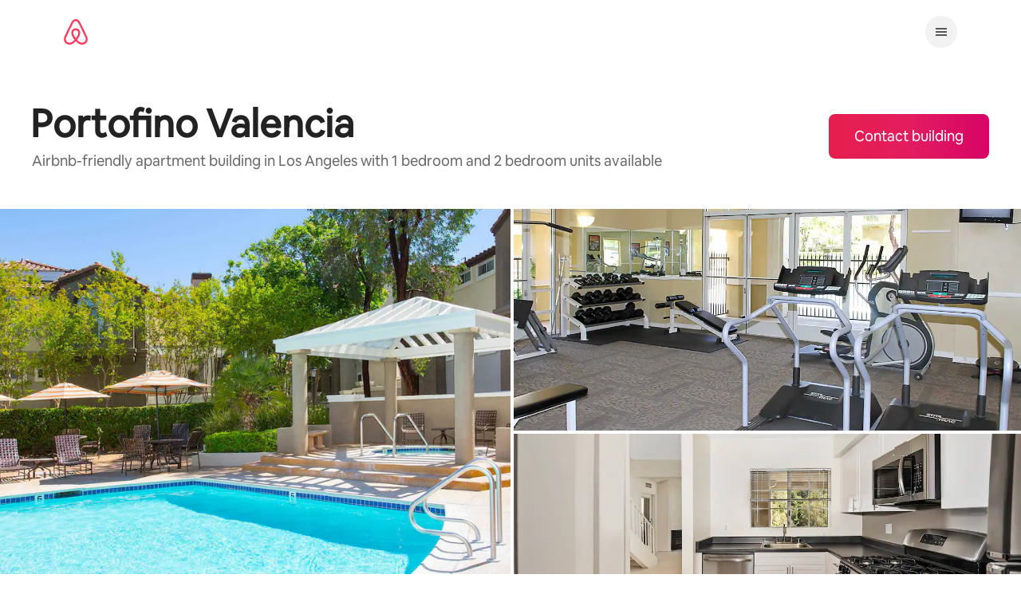

--- FILE ---
content_type: text/html;charset=utf-8
request_url: https://www.airbnb.com.ua/airbnb-friendly/property/1021117468236177245/portofino-valencia
body_size: 65372
content:
<!doctype html>
<html lang="uk" dir="ltr" data-is-hyperloop="true" data-is-async-local-storage="true"><head><meta charSet="utf-8"/><meta name="locale" content="uk"/><meta name="google" content="notranslate"/><meta id="csrf-param-meta-tag" name="csrf-param" content="authenticity_token"/><meta id="csrf-token-meta-tag" name="csrf-token" content=""/><meta id="english-canonical-url" content=""/><meta name="twitter:widgets:csp" content="on"/><meta name="mobile-web-app-capable" content="yes"/><meta name="apple-mobile-web-app-capable" content="yes"/><meta name="application-name" content="Airbnb"/><meta name="apple-mobile-web-app-title" content="Airbnb"/><meta name="theme-color" content="#ffffff"/><meta name="msapplication-navbutton-color" content="#ffffff"/><meta name="apple-mobile-web-app-status-bar-style" content="black-translucent"/><meta name="msapplication-starturl" content="/?utm_source=homescreen"/><meta name="description" content="Live in Portofino Valencia, an Airbnb-friendly apartment building, so you can earn extra money from Hosting on Airbnb when you&#x27;re away."/><meta property="fb:app_id" content="138566025676"/><meta property="og:site_name" content="Airbnb"/><meta property="og:locale" content="uk_UA"/><meta property="og:url" content="https://www.airbnb.com.ua/airbnb-friendly/property/1021117468236177245/portofino-valencia"/><meta property="og:title" content=""/><meta property="og:description" content="Live in Portofino Valencia, an Airbnb-friendly apartment building, so you can earn extra money from Hosting on Airbnb when you&#x27;re away."/><meta property="og:image" content="https://a0.muscache.com/im/pictures/a4re/p:EQR_t:Property_id:774/original/474617f6-5431-4783-bac8-f6cac48db7a8?im_w=1200"/><meta property="og:type" content="website"/><link rel="stylesheet" href="https://a0.muscache.com/airbnb/static/packages/web/common/frontend/homes-host-loop/apps/metropolis/client.cbb12774f3.css" type="text/css" crossorigin="anonymous"/><script src="https://a0.muscache.com/airbnb/static/packages/web/common/frontend/hyperloop-browser/metroRequire.9062f15cf4.js" defer="" crossorigin="anonymous"></script><script src="https://a0.muscache.com/airbnb/static/packages/web/common/frontend/hyperloop-browser/shims_post_modules.1a6868ebcb.js" defer="" crossorigin="anonymous"></script><script src="https://a0.muscache.com/airbnb/static/packages/web/uk/frontend/airmetro/browser/asyncRequire.e2aed478e8.js" defer="" crossorigin="anonymous"></script><script src="https://a0.muscache.com/airbnb/static/packages/web/common/frontend/hyperloop-browser/coreV2.fdac417f0a.js" defer="" crossorigin="anonymous"></script><script src="https://a0.muscache.com/airbnb/static/packages/web/common/b686.285825b18f.js" defer="" crossorigin="anonymous"></script><script src="https://a0.muscache.com/airbnb/static/packages/web/common/frontend/homes-host-loop/routeHandler.60ffc819f7.js" defer="" crossorigin="anonymous"></script><script src="https://a0.muscache.com/airbnb/static/packages/web/uk/60f5.15b265477a.js" defer="" crossorigin="anonymous"></script><script src="https://a0.muscache.com/airbnb/static/packages/web/common/9cb2.fcd77e98a0.js" defer="" crossorigin="anonymous"></script><script src="https://a0.muscache.com/airbnb/static/packages/web/common/b480.a7d995c458.js" defer="" crossorigin="anonymous"></script><script src="https://a0.muscache.com/airbnb/static/packages/web/common/869f.281055cc51.js" defer="" crossorigin="anonymous"></script><script src="https://a0.muscache.com/airbnb/static/packages/web/common/frontend/moment-more-formats/src/locale/uk.decbb134bb.js" defer="" crossorigin="anonymous"></script><script src="https://a0.muscache.com/airbnb/static/packages/web/common/frontend/homes-host-loop/apps/metropolis/initializer.dbc10491a2.js" defer="" crossorigin="anonymous"></script><script src="https://a0.muscache.com/airbnb/static/packages/web/uk/6cfe.771a9253a2.js" defer="" crossorigin="anonymous"></script><script src="https://a0.muscache.com/airbnb/static/packages/web/uk/5e76.ff94160745.js" defer="" crossorigin="anonymous"></script><script src="https://a0.muscache.com/airbnb/static/packages/web/common/0e56.224cfc0146.js" defer="" crossorigin="anonymous"></script><script src="https://a0.muscache.com/airbnb/static/packages/web/uk/2a74.604cb69842.js" defer="" crossorigin="anonymous"></script><script src="https://a0.muscache.com/airbnb/static/packages/web/common/803c.e4113ffb7d.js" defer="" crossorigin="anonymous"></script><script src="https://a0.muscache.com/airbnb/static/packages/web/uk/333e.daa93fbff8.js" defer="" crossorigin="anonymous"></script><script src="https://a0.muscache.com/airbnb/static/packages/web/uk/frontend/metropolis/components/App.14081c9590.js" defer="" crossorigin="anonymous"></script><script src="https://a0.muscache.com/airbnb/static/packages/web/uk/2577.32aa03a3fb.js" defer="" crossorigin="anonymous"></script><script src="https://a0.muscache.com/airbnb/static/packages/web/common/68fc.984ecc91a4.js" defer="" crossorigin="anonymous"></script><script src="https://a0.muscache.com/airbnb/static/packages/web/uk/f2fd.fc008237a0.js" defer="" crossorigin="anonymous"></script><script src="https://a0.muscache.com/airbnb/static/packages/web/uk/bc40b.25155dc671.js" defer="" crossorigin="anonymous"></script><script src="https://a0.muscache.com/airbnb/static/packages/web/uk/e55c.aea105dfa5.js" defer="" crossorigin="anonymous"></script><script src="https://a0.muscache.com/airbnb/static/packages/web/common/fd6b.33c0819326.js" defer="" crossorigin="anonymous"></script><script src="https://a0.muscache.com/airbnb/static/packages/web/common/ef74.9cdffd68f5.js" defer="" crossorigin="anonymous"></script><script src="https://a0.muscache.com/airbnb/static/packages/web/common/31ab.248f43b71f.js" defer="" crossorigin="anonymous"></script><script src="https://a0.muscache.com/airbnb/static/packages/web/common/frontend/metropolis/routes/PropertyDetailPageRoute/PropertyDetailPageRoute.f16676166b.js" defer="" crossorigin="anonymous"></script><script src="https://a0.muscache.com/airbnb/static/packages/web/common/cdc6.822ed27b02.js" defer="" crossorigin="anonymous"></script><script src="https://a0.muscache.com/airbnb/static/packages/web/common/2010.7365803b60.js" defer="" crossorigin="anonymous"></script><script src="https://a0.muscache.com/airbnb/static/packages/web/common/5fb0.2e2ebcc46d.js" defer="" crossorigin="anonymous"></script><script src="https://a0.muscache.com/airbnb/static/packages/web/common/0eb7.6ae39b448b.js" defer="" crossorigin="anonymous"></script><script src="https://a0.muscache.com/airbnb/static/packages/web/common/6662.40b8321c7a.js" defer="" crossorigin="anonymous"></script><script src="https://a0.muscache.com/airbnb/static/packages/web/common/frontend/homes-host-loop/apps/metropolis/client.8d01b1601f.js" defer="" crossorigin="anonymous"></script><script>(function() {
  // pg_pixel is no-op now.
})()</script><script>"undefined"!=typeof window&&window.addEventListener("error",function e(r){if(window._errorReportingInitialized)return void window.removeEventListener("error",e);const{error:n}=r;if(!n)return;const o=r.message||n.message,t=/Requiring unknown module/.test(o)?.01:.1;if(Math.random()>t)return;const{locale:a,tracking_context:i}=window[Symbol.for("__ global cache key __")]?.["string | airbnb-bootstrap-data"]?.["_bootstrap-layout-init"]??{},s=a||navigator.language,l=location.pathname,c="undefined"!=typeof window?{tags:{loggingSource:"browser",sampleRate:String(t)}}:{sampleRate:String(t)};fetch("https://notify.bugsnag.com/",{headers:{"Bugsnag-Payload-Version":"5"},body:JSON.stringify({apiKey:"e393bc25e52fe915ffb56c14ddf2ff1b",payloadVersion:"5",notifier:{name:"Bugsnag JavaScript",version:"0.0.5-AirbnbUnhandledBufferedErrorCustomFetch",url:""},events:[{exceptions:[{errorClass:n.name,message:o,stacktrace:[{file:r.filename,lineNumber:r.lineno,columnNumber:r.colno}],type:"browserjs"}],request:{url:location.href},context:l,groupingHash:n.name.concat("-",o,"-",l),unhandled:!0,app:{releaseStage:i?.environment},device:{time:new Date,userAgent:navigator.userAgent},metaData:{infra:{app_name:i?.app,is_buffered_error:!0,loop_name:i?.controller,locale:s,service_worker_url:navigator.serviceWorker?.controller?.scriptURL},...c}}]}),method:"POST"})});</script><script>
// FID init code.
!function(e,n){let t,c,o,i=[];const r={passive:!0,capture:!0},f=new Date,u="pointerup",a="pointercancel";function s(e,n){t||(t=n,c=e,o=new Date,l())}function l(){c>=0&&c<o-f&&(i.forEach(e=>{e(c,t)}),i=[])}function p(t){if(t.cancelable){const c=(t.timeStamp>1e12?new Date:performance.now())-t.timeStamp;"pointerdown"===t.type?function(t,c){function o(){s(t,c),f()}function i(){f()}function f(){n(u,o,r),n(a,i,r)}e(u,o,r),e(a,i,r)}(c,t):s(c,t)}}var w;w=e,["click","mousedown","keydown","touchstart","pointerdown"].forEach(e=>{w(e,p,r)}),self.perfMetrics=self.perfMetrics||{},self.perfMetrics.onFirstInputDelay=function(e){i.push(e),l()},self.perfMetrics.clearFirstInputDelay=function(){t&&(t=null,c=null,o=null)}}(addEventListener,removeEventListener);
// LCP Polyfill code
!function(e,t,n){let o,r,c=0,a=0,s=0,i=!1,l=!0;const f=["IMG","H1","H2","H3","H4","H5","SVG"];let m,d,g;const u=["click","mousedown","keydown","touchstart","pointerdown","scroll"],E={passive:!0,capture:!0};function p(e,t,n){(t>1.000666778*a||o&&!document.body.contains(o))&&(a=t,s=n,o=e,g?.(s,o,a))}function h(e){d?.observe(e)}function N(){if(l)if(i)m||(m={IMG:document.getElementsByTagName("img"),H1:document.getElementsByTagName("h1"),H2:document.getElementsByTagName("h2"),H3:document.getElementsByTagName("h3"),H4:document.getElementsByTagName("h4"),H5:document.getElementsByTagName("h5"),SVG:document.getElementsByTagName("svg")}),f.forEach(e=>{Array.from(m[e]).forEach(e=>{h(e)})}),setTimeout(N,50);else{let e;for(!r&&document.body&&(r=document.createNodeIterator(document.body,NodeFilter.SHOW_ELEMENT,e=>{return t=e,f.includes(t.tagName)||t.hasAttribute("data-lcp-candidate")?NodeFilter.FILTER_ACCEPT:NodeFilter.FILTER_REJECT;var t}));e=r?.nextNode();)h(e);n(N)}}function H(){c=performance.now(),a=0,s=0,o=null,d=new IntersectionObserver(e=>{e.filter(e=>e.isIntersecting).forEach(e=>{!function(e,t,o){const r=t.height*t.width;if(["H1","H2","H3","H4","H5"].includes(e.tagName)){const t=document.createRange();t.selectNodeContents(e),n(()=>{const n=t.getBoundingClientRect(),c=n.height*n.width;o(e,Math.min(c,r),performance.now())})}else if("IMG"!==e.tagName)o(e,r,performance.now());else{const t=()=>n(()=>o(e,r,performance.now()));e.complete?t():e.addEventListener("load",t,{once:!0})}}(e.target,e.intersectionRect,p)})}),n(N),u.forEach(t=>{e(t,y,E)})}function y(e){const t=e.target;("scroll"!==e.type||"expand-trigger"!==t?.className&&"contract-trigger"!==t?.className)&&0!==a&&(performance.now()-c<250||T())}function T(){d?.disconnect(),u.forEach(e=>{t(e,y,E)}),l=!1,d=null}H(),self.perfMetrics=self.perfMetrics||{},self.perfMetrics.onLargestContentfulPaint=function(e){g=e,0!==s&&null!==o&&g(s,o,a)},self.perfMetrics.startSearchingForLargestContentfulPaint=H.bind(null,!1),self.perfMetrics.stopSearchingForLargestContentfulPaint=T,self.perfMetrics.markIsHydratedForLargestContentfulPaint=()=>{i=!0},self.perfMetrics.registerLCPCandidate=h,self.perfMetrics.inspectLCPTarget=()=>o}(addEventListener,removeEventListener,requestAnimationFrame);
// INP init code.
!function(e){let n,t=0;const r={value:-1,entries:[]};let i,o=[];const s=new Map;let a,c=0,l=1/0,u=0;function f(){return null!=a?c:null!=performance.interactionCount?performance.interactionCount:0}function d(){return f()-t}function p(e){e.forEach(e=>{e.interactionId&&function(e){if(null==e.interactionId)return;const n=o[o.length-1],t=s.get(e.interactionId);if(null!=t||o.length<10||e.duration>n.latency){if(null!=t)t.entries.push(e),t.latency=Math.max(t.latency,e.duration);else{const n={id:e.interactionId,latency:e.duration,entries:[e]};o.push(n),s.set(e.interactionId,n)}o.sort((e,n)=>n.latency-e.latency),o.splice(10).forEach(e=>{s.delete(e.id)})}}(e)});const n=function(){const e=Math.min(o.length-1,Math.floor(d()/50));return o[e]}();n&&n.latency!==r.value&&(r.value=n.latency,r.entries=n.entries,v())}function v(){r.value>=0&&i&&i(r.value,r.entries)}"PerformanceObserver"in window&&PerformanceObserver.supportedEntryTypes&&PerformanceObserver.supportedEntryTypes.includes("event")&&("interactionCount"in performance||null!=a||PerformanceObserver.supportedEntryTypes&&PerformanceObserver.supportedEntryTypes.includes("event")&&(a=new PerformanceObserver(e=>{Promise.resolve().then(()=>{e.getEntries().forEach(e=>{e.interactionId&&(l=Math.min(l,e.interactionId),u=Math.max(u,e.interactionId),c=u?(u-l)/7+1:0)})})}),a.observe({type:"event",buffered:!0,durationThreshold:0})),n=new PerformanceObserver(e=>{Promise.resolve().then(()=>{p(e.getEntries())})}),n.observe({type:"event",buffered:!0,durationThreshold:40}),n.observe({type:"first-input",buffered:!0}),e("visibilitychange",function(){null!=n&&"hidden"===document.visibilityState&&(p(n.takeRecords()),r.value<0&&d()>0&&(r.value=0,r.entries=[]),v())},!0),e("pageshow",function(e){e.persisted&&(o=[],s.clear(),t=f(),r.value=-1,r.entries=[])},!0)),self.perfMetrics=self.perfMetrics||{},self.perfMetrics.onInp=function(e){r.value>=0?e(r.value,r.entries):i=e},self.perfMetrics.clearInp=function(){o=[],s.clear(),t=0,c=0,l=1/0,u=0,r.value=-1,r.entries=[]}}(addEventListener);
</script><script>((e,t,o,n)=>{if(!n.supports("(font: -apple-system-body) and (-webkit-touch-callout: default)"))return;const d=e.createElement("div");d.setAttribute("style","font: -apple-system-body"),t.appendChild(d),"17px"===o(d).fontSize&&t.style.setProperty("font-size","16px"),t.removeChild(d)})(document,document.documentElement,getComputedStyle,CSS);</script><script>(()=>{if("undefined"==typeof window)return;if("ScrollTimeline"in window)return;const n=new Map;window.queuedAnimations=n,window.queuedAnimationsLoaded=new AbortController,window.addEventListener("animationstart",i=>{const e=i.target;e.getAnimations().filter(n=>n.animationName===i.animationName).forEach(i=>{n.set(i,e)})},{signal:window.queuedAnimationsLoaded.signal})})();</script><link rel="search" type="application/opensearchdescription+xml" href="/opensearch.xml" title="Airbnb"/><link rel="apple-touch-icon" href="https://a0.muscache.com/airbnb/static/icons/apple-touch-icon-76x76-3b313d93b1b5823293524b9764352ac9.png"/><link rel="apple-touch-icon" sizes="76x76" href="https://a0.muscache.com/airbnb/static/icons/apple-touch-icon-76x76-3b313d93b1b5823293524b9764352ac9.png"/><link rel="apple-touch-icon" sizes="120x120" href="https://a0.muscache.com/airbnb/static/icons/apple-touch-icon-120x120-52b1adb4fe3a8f825fc4b143de12ea4b.png"/><link rel="apple-touch-icon" sizes="152x152" href="https://a0.muscache.com/airbnb/static/icons/apple-touch-icon-152x152-7b7c6444b63d8b6ebad9dae7169e5ed6.png"/><link rel="apple-touch-icon" sizes="180x180" href="https://a0.muscache.com/airbnb/static/icons/apple-touch-icon-180x180-bcbe0e3960cd084eb8eaf1353cf3c730.png"/><link rel="icon" sizes="192x192" href="https://a0.muscache.com/im/pictures/airbnb-platform-assets/AirbnbPlatformAssets-Favicons/original/0d189acb-3f82-4b2c-b95f-ad1d6a803d13.png?im_w=240"/><link rel="shortcut icon" sizes="76x76" type="image/png" href="https://a0.muscache.com/im/pictures/airbnb-platform-assets/AirbnbPlatformAssets-Favicons/original/0d189acb-3f82-4b2c-b95f-ad1d6a803d13.png?im_w=240"/><link rel="mask-icon" href="https://a0.muscache.com/pictures/airbnb-platform-assets/AirbnbPlatformAssets-Favicons/original/304e8c59-05df-4fab-9846-f69fd7f749b0.svg?im_w=240" color="#FF5A5F"/><style id="aphrodite" type="text/css" data-aphrodite="true">._88xxct{display:none !important;}@media print{._88xxct{display:block !important;}}@media (min-width: 744px){._88xxct{display:block !important;}}._1ojzshup{font-size:inherit !important;font-family:inherit !important;font-weight:inherit !important;font-style:inherit !important;font-variant:inherit !important;line-height:inherit !important;color:inherit !important;text-decoration:underline !important;-webkit-appearance:none !important;appearance:none !important;background:transparent !important;border:0 !important;cursor:pointer !important;margin:0 !important;padding:0 !important;-webkit-user-select:auto !important;user-select:auto !important;display:block !important;height:100% !important;position:relative !important;width:100% !important;-webkit-tap-highlight-color:transparent !important;outline:none !important;text-align:left !important;}@media (hover: hover){._1ojzshup:hover{cursor:pointer !important;color:inherit !important;text-decoration:underline !important;}}._1ojzshup:focus{color:inherit !important;text-decoration:underline !important;}._1ojzshup:disabled{cursor:not-allowed !important;}@media (hover: hover){._1ojzshup:disabled:hover{text-decoration:none !important;}}._1ojzshup:after{border:0 solid #000000 !important;content:"" !important;display:block !important;pointer-events:none !important;position:absolute !important;left:0 !important;top:0 !important;height:100% !important;width:100% !important;}._1ojzshup:focus-visible{outline:none !important;}._1ojzshup:focus-visible::-moz-focus-inner{border:none !important;padding:0px !important;margin:0px !important;}._1ojzshup:focus-visible:focus::-moz-focus-inner{border:none !important;}._1ojzshup:focus-visible:-moz-focusring{outline:none !important;}._1ojzshup:focus-visible:after{border-width:2px !important;}._g5uevq{color:var(--parsed-html-color, #222222) !important;font-family:Airbnb Cereal VF,Circular,-apple-system,BlinkMacSystemFont,Roboto,Helvetica Neue,sans-serif !important;font-weight:500 !important;margin-bottom:16px !important;}._1ewm5dl{color:var(--parsed-html-color, #222222) !important;font-family:Airbnb Cereal VF,Circular,-apple-system,BlinkMacSystemFont,Roboto,Helvetica Neue,sans-serif !important;font-weight:500 !important;text-decoration:underline !important;}._17m94ww{position:relative !important;background:var(--palette-grey100) !important;margin-left:calc(-1 * env(safe-area-inset-left, 0)) !important;margin-right:calc(-1 * env(safe-area-inset-right, 0)) !important;padding-left:env(safe-area-inset-left, 0) !important;padding-right:env(safe-area-inset-right, 0) !important;}._123ezc3g{margin-inline:auto !important;padding-left:var(--spacing-micro24px) !important;padding-right:var(--spacing-micro24px) !important;max-width:var(--page-shell-max-content-width, 1920px) !important;}@media (min-width: 950px){._123ezc3g{padding-left:var(--spacing-macro32px) !important;padding-right:var(--spacing-macro32px) !important;}}@media (min-width: 1440px){._123ezc3g{padding-left:var(--spacing-macro48px) !important;padding-right:var(--spacing-macro48px) !important;}}._1ovoar4{padding-top:var(--spacing-micro24px) !important;padding-bottom:var(--spacing-micro24px) !important;border-top:none !important;}@media (min-width: 744px){._1udzt2s{display:none !important;}}._dxonkf{margin-bottom:var(--spacing-micro12px) !important;margin-left:calc(-1 * var(--spacing-micro8px)) !important;padding:var(--spacing-micro8px) 0 !important;}._1f9d3g6{display:none !important;}@media (min-width: 744px){._1f9d3g6{display:initial !important;}}@media (min-width: 950px){._1f9d3g6{display:none !important;}}._wjccep{display:flex !important;justify-content:space-between !important;margin-bottom:8px !important;}._192cbhg{margin-left:calc(-1 * var(--spacing-micro8px)) !important;}._1qfkyu2{padding:var(--spacing-micro8px) 0 !important;}._wn5ilc{display:none !important;}@media (min-width: 950px){._wn5ilc{display:flex !important;justify-content:space-between !important;align-items:center !important;}}._jro6t0{display:flex !important;}._14fl1vx{margin-left:4px !important;display:flex !important;align-items:center !important;}._5e74wd{list-style:none !important;margin:0 0 0  var(--spacing-micro8px) !important;padding:0px !important;display:flex !important;line-height:0 !important;gap:20px !important;}._9pd3yk:not(:last-child){margin-right:var(--spacing-micro4px) !important;}._ovs8fp{display:none !important;}@media (min-width: 744px){._ovs8fp{display:inline-block !important;}}@media (min-width: 1128px){._8y3y0i{text-align:left !important;}}@media (min-width: 1128px){._1fx0lfx{overflow:hidden !important;padding:4px !important;margin:-4px !important;}}._gjzmfm{font-size:0.875rem !important;line-height:1.125rem !important;color:#222222 !important;display:inline-block !important;margin-bottom:var(--spacing-micro4px) !important;}@media (min-width: 1128px){._gjzmfm{margin-bottom:0px !important;}}@media (min-width: 744px){._81igwj{display:inline-block !important;}}._1d0g4xx{display:inline-block !important;text-align:center !important;padding-inline:var(--spacing-micro8px) !important;font-size:0.875rem !important;line-height:1.125rem !important;}</style><style id="linariaCssReset" type="text/css" data-linaria-css-reset="true"> html { -ms-text-size-adjust: 100%; -moz-text-size-adjust: 100%; -webkit-text-size-adjust: 100%; } *, *::before, *::after { box-sizing: border-box; } body { font-family: Airbnb Cereal VF, Circular, -apple-system, BlinkMacSystemFont, Roboto, Helvetica Neue, sans-serif; font-size: 0.875rem; line-height: 1.43; color: #222222; background-color: #fff; margin: 0; -webkit-font-smoothing: antialiased; -moz-osx-font-smoothing: grayscale; font-synthesis: none; } body { line-break: strict; } [lang='ko'] body { word-break: keep-all; } button, html input[type='button'], input[type='reset'], input[type='submit'] { -webkit-appearance: button; cursor: pointer; } input, textarea, select, button, a { font-family: inherit; font-size: 100%; } a, a:hover, a:focus { color: inherit; text-decoration: none; } h1, h2, h3, h4, h5, h6 { margin-top: 25px; margin-bottom: 15px; } h1:first-child, h2:first-child, h3:first-child, h4:first-child, h5:first-child, h6:first-child { margin-top: 0; } [tabindex='-1']:focus:not(:focus-visible) { outline: 0; } .screen-reader-only { border: 0; clip: rect(0, 0, 0, 0); height: 1px; margin: -1px; overflow: hidden; padding: 0; position: absolute; width: 1px; } .screen-reader-only-focusable:active, .screen-reader-only-focusable:focus { clip: auto; height: auto; margin: 0; overflow: visible; position: static; width: auto; } .skip-to-content:focus:not(.skip-to-content_v2-link) { background-color: white; font-size: 18px; padding: 0 24px; position: absolute; left: 3px; line-height: 64px; top: 3px; z-index: 10000; } .skip-to-content_v2-link:focus { color: #ffffff; background-color: #222222; border-radius: 30px; font-size: 16px; line-height: 20px; font-weight: 500; padding: 18px 32px; display: flex; align-items: center; gap: 8px; position: absolute; z-index: 10000; top: 12px; left: 24px; } @media (min-width: 950px) { .skip-to-content_v2-link:focus { left: 32px; } } @media (min-width: 1440px) { .skip-to-content_v2-link:focus { left: 48px; } } .skip-to-content_v2-link:focus-visible { outline: none; box-shadow: 0px 0px 0px 1px rgba(0, 0, 0, 0.04), 0px 6px 20px 0px rgba(0, 0, 0, 0.2), 0 0 0 2px #ffffff, 0 0 0 4px #222222; transition: box-shadow 0.2s cubic-bezier(0.2, 0, 0, 1); } @font-face { font-family: 'Airbnb Cereal VF'; src: url('https://a0.muscache.com/airbnb/static/airbnb-dls-web/build/fonts/cereal-variable/AirbnbCerealVF_W_Wght.8816d9e5c3b6a860636193e36b6ac4e4.woff2') format('woff2 supports variations'), url('https://a0.muscache.com/airbnb/static/airbnb-dls-web/build/fonts/cereal-variable/AirbnbCerealVF_W_Wght.8816d9e5c3b6a860636193e36b6ac4e4.woff2') format('woff2-variations'); font-style: normal; unicode-range: U+0000-03FF, U+0500-058F, U+0700-074F, U+0780-FAFF, U+FE00-FE6F, U+FF00-EFFFF, U+FFFFE-10FFFF; font-display: swap; } @font-face { font-family: 'Airbnb Cereal VF'; src: url('https://a0.muscache.com/airbnb/static/airbnb-dls-web/build/fonts/cereal-variable/AirbnbCerealVF_Italics_W_Wght.bd5e0f97cea11e9264b40656a83357ec.woff2') format('woff2 supports variations'), url('https://a0.muscache.com/airbnb/static/airbnb-dls-web/build/fonts/cereal-variable/AirbnbCerealVF_Italics_W_Wght.bd5e0f97cea11e9264b40656a83357ec.woff2') format('woff2-variations'); font-style: italic; unicode-range: U+0000-03FF, U+0500-058F, U+0700-074F, U+0780-FAFF, U+FE00-FE6F, U+FF00-EFFFF, U+FFFFE-10FFFF; font-display: swap; } @font-face { font-family: 'Airbnb Cereal VF'; unicode-range: U+0600-06FF, U+0750-077F; font-style: normal; src: url('https://a0.muscache.com/airbnb/static/airbnb-dls-web/build/fonts/cereal-variable/AirbnbCerealVF_Arabic_W_Wght.6bee4dd7ab27ef998da2f3a25ae61b48.woff2') format('woff2 supports variations'), url('https://a0.muscache.com/airbnb/static/airbnb-dls-web/build/fonts/cereal-variable/AirbnbCerealVF_Arabic_W_Wght.6bee4dd7ab27ef998da2f3a25ae61b48.woff2') format('woff2-variations'); font-display: swap; } @font-face { font-family: 'Airbnb Cereal VF'; unicode-range: U+0400-04FF; font-style: normal; src: url('https://a0.muscache.com/airbnb/static/airbnb-dls-web/build/fonts/cereal-variable/AirbnbCerealVF_Cyril_W_Wght.df06d21e3ece5673610c24f0090979ff.woff2') format('woff2 supports variations'), url('https://a0.muscache.com/airbnb/static/airbnb-dls-web/build/fonts/cereal-variable/AirbnbCerealVF_Cyril_W_Wght.df06d21e3ece5673610c24f0090979ff.woff2') format('woff2-variations'); font-display: swap; } @font-face { font-family: 'Airbnb Cereal VF'; unicode-range: U+0590-05FF, U+FB00-FB4F; font-style: normal; src: url('https://a0.muscache.com/airbnb/static/airbnb-dls-web/build/fonts/cereal-variable/AirbnbCerealVF_Hebrew_W_Wght.8c6defa083bcccea47d68d872b5a2b0c.woff2') format('woff2 supports variations'), url('https://a0.muscache.com/airbnb/static/airbnb-dls-web/build/fonts/cereal-variable/AirbnbCerealVF_Hebrew_W_Wght.8c6defa083bcccea47d68d872b5a2b0c.woff2') format('woff2-variations'); font-display: swap; } @font-face { font-family: 'Airbnb Cereal VF'; src: url('https://a0.muscache.com/airbnb/static/airbnb-dls-web/build/fonts/cereal-variable/AirbnbCerealVF_W_Wght.8816d9e5c3b6a860636193e36b6ac4e4.woff2') format('woff2 supports variations'), url('https://a0.muscache.com/airbnb/static/airbnb-dls-web/build/fonts/cereal-variable/AirbnbCerealVF_W_Wght.8816d9e5c3b6a860636193e36b6ac4e4.woff2') format('woff2-variations'); font-style: normal; font-display: swap; } @font-face { font-family: 'Airbnb Cereal VF'; unicode-range: U+0900-097F; font-style: normal; src: url('https://a0.muscache.com/airbnb/static/airbnb-dls-web/build/fonts/cereal-variable/AirbnbCerealVF_Deva_W_Wght.b498e56f4d652dd9addb81cdafd7e6d8.woff2') format('woff2 supports variations'), url('https://a0.muscache.com/airbnb/static/airbnb-dls-web/build/fonts/cereal-variable/AirbnbCerealVF_Deva_W_Wght.b498e56f4d652dd9addb81cdafd7e6d8.woff2') format('woff2-variations'); font-display: swap; } @font-face { font-family: 'Airbnb Cereal VF'; unicode-range: U+0E00-0E7F; font-style: normal; src: url('https://a0.muscache.com/airbnb/static/airbnb-dls-web/build/fonts/cereal-variable/AirbnbCerealVF_ThaiLp_W_Wght.e40f7fff25db11840de609db35118844.woff2') format('woff2 supports variations'), url('https://a0.muscache.com/airbnb/static/airbnb-dls-web/build/fonts/cereal-variable/AirbnbCerealVF_ThaiLp_W_Wght.e40f7fff25db11840de609db35118844.woff2') format('woff2-variations'); font-display: swap; } @font-face { font-family: 'Airbnb Cereal VF'; unicode-range: U+0370-03FF; font-style: normal; src: url('https://a0.muscache.com/airbnb/static/airbnb-dls-web/build/fonts/cereal-variable/AirbnbCerealVF_Greek_W_Wght.4eec7b9ea9093264b972a6eb2a7f13b8.woff2') format('woff2 supports variations'), url('https://a0.muscache.com/airbnb/static/airbnb-dls-web/build/fonts/cereal-variable/AirbnbCerealVF_Greek_W_Wght.4eec7b9ea9093264b972a6eb2a7f13b8.woff2') format('woff2-variations'); font-display: swap; } </style><meta property="fb:app_id" content="138566025676"/><meta property="og:site_name" content="Airbnb"/><meta property="og:locale" content="uk_UA"/><meta property="og:url" content="https://www.airbnb.com.ua/airbnb-friendly/property/1021117468236177245/portofino-valencia"/><meta property="og:title" content="Earn in Portofino Valencia, an Airbnb-friendly apartment building"/><meta property="og:description" content=""/><meta property="og:type" content="website"/><meta property="og:image" content="https://a0.muscache.com/im/pictures/fe7217ff-0b24-438d-880d-b94722c75bf5.jpg"/><meta name="robots" content="noindex, nofollow"/><meta name="viewport" content="width=device-width, initial-scale=1"/><title>Earn in Portofino Valencia, an Airbnb-friendly apartment building</title><link rel="manifest" href="/manifest.json"/><meta name="twitter:card" content="summary"/><meta name="twitter:title" content="Earn in Portofino Valencia, an Airbnb-friendly apartment building"/><meta name="twitter:site" content="@airbnb"/><meta name="twitter:app:name:iphone" content="Airbnb"/><meta name="twitter:app:name:ipad" content="Airbnb"/><meta name="twitter:app:name:googleplay" content="Airbnb"/><meta name="twitter:app:id:iphone" content="401626263"/><meta name="twitter:app:id:ipad" content="401626263"/><meta name="twitter:app:id:googleplay" content="com.airbnb.android"/><meta name="twitter:url" content="https://www.airbnb.com.ua/airbnb-friendly/property/1021117468236177245/portofino-valencia"/><script id="data-flagger_cdn_experiments" data-flagger_cdn_experiments="true" type="application/json">{"flagger_cdn_experiments":[]}</script><script id="aphrodite-classes" type="application/json">["_88xxct","_1ojzshup","_g5uevq","_1ewm5dl","_17m94ww","_123ezc3g","_1ovoar4","_1udzt2s","_dxonkf","_1f9d3g6","_wjccep","_192cbhg","_1qfkyu2","_wn5ilc","_jro6t0","_14fl1vx","_5e74wd","_9pd3yk","_ovs8fp","_8y3y0i","_1fx0lfx","_gjzmfm","_81igwj","_1d0g4xx"]</script></head><body class="with-new-header"><div id="site-skip-links"><a class="screen-reader-only screen-reader-only-focusable skip-to-content skip-to-content_v2-link" data-hook="skip-to-content" href="#site-content" tabindex="0">Перейти до вмісту<svg xmlns="http://www.w3.org/2000/svg" viewBox="0 0 32 32" style="display:block;fill:none;height:16px;width:16px;stroke:currentColor;stroke-width:4;overflow:visible" aria-hidden="true" role="presentation" focusable="false"><g fill="none"><path d="M28 16H2M17 4l11.3 11.3a1 1 0 0 1 0 1.4L17 28" /></g></svg></a><span id="popups-everywhere-skip-link"></span></div><div id="smart-banner"></div><noscript><div class="alert alert-with-icon alert-error no-js-alert" data-nosnippet="true"><i class="icon alert-icon icon-alert-alt"></i>На жаль, деякі частини веб-сайту Airbnb не працюють належним чином без підключеного JavaScript.</div></noscript><div id="flash-container" class="flash-container" role="alert" aria-live="assertive"></div><div id="education-overlay-root"></div><div id="react-application" data-application="true"><div dir="ltr"><div data-theme="" data-color-scheme="light" data-testid="linaria-injector" class="t1bgcr6e  cjz5kiq dir" style="display:contents"><div><div dir="ltr"><div><div class=""><div class="c1kx9lfn atm_1l7p0i1_18099lt dir dir-ltr"><header class="cr2vlwi atm_a2e10m_15y04hd atm_e2_u29brm atm_fq_idpfg4 atm_vy_1osqo2v atm_wq_b4wlg atm_2g_1z11bz7_vmtskl atm_92_1yyfdc7_vmtskl atm_e2_1pv1u40_vmtskl atm_fq_idpfg4_vmtskl atm_k4_idpfg4_vmtskl atm_mj_glywfm_vmtskl atm_mk_stnw88_vmtskl atm_tk_idpfg4_vmtskl atm_uc_qx2lhj_vmtskl atm_vy_1osqo2v_vmtskl atm_wq_idpfg4_vmtskl atm_uc_glywfm_vmtskl_1rrf6b5 atm_26_85zwdx_9in345 atm_92_1yyfdc7_9in345 atm_e2_1osqo2v_9in345 atm_fq_idpfg4_9in345 atm_mk_stnw88_9in345 atm_tk_idpfg4_9in345 atm_uc_qx2lhj_9in345 atm_vy_1osqo2v_9in345 atm_wq_idpfg4_9in345 atm_uc_glywfm_9in345_1rrf6b5 co5itep atm_k4_kb7nvz_9in345 c42g52z atm_mk_stnw88 cu8afiv atm_70_glywfm_9in345 dir dir-ltr"><div class="ctykugd atm_h_1h6ojuz atm_9s_1txwivl atm_e2_1osqo2v atm_mk_h2mmj6 atm_vy_1osqo2v atm_wq_kb7nvz c139hq93 atm_j3_s3e5vz atm_lk_yvrvwa atm_ll_yvrvwa atm_gi_xjk4d9 atm_lk_yvrvwa__kgj4qw atm_ll_yvrvwa__kgj4qw atm_lk_jki4se__oggzyc atm_ll_jki4se__oggzyc atm_lk_jki4se__1v156lz atm_ll_jki4se__1v156lz atm_lk_17tzr3r__qky54b atm_ll_17tzr3r__qky54b atm_lk_17tzr3r__jx8car atm_ll_17tzr3r__jx8car dir dir-ltr"><div><div class="l1i87no7 atm_9s_1txwivl atm_h_1h6ojuz atm_cx_yvrvwa dir dir-ltr"><a class="c7fvwo6 atm_kd_glywfm atm_h_1h6ojuz atm_9s_116y0ak atm_mk_h2mmj6 atm_vh_nkobfv atm_wq_kb7nvz atm_e2_1wupi73 atm_3f_glywfm_jo46a5 atm_l8_idpfg4_jo46a5 atm_gi_idpfg4_jo46a5 atm_3f_glywfm_1icshfk atm_kd_glywfm_19774hq atm_5j_d07h9u_vmtskl atm_6i_1fwxnve_vmtskl atm_92_1yyfdc7_vmtskl atm_fq_zt4szt_vmtskl atm_mk_stnw88_vmtskl atm_n3_zt4szt_vmtskl atm_tk_1fwxnve_vmtskl atm_uc_1wx0j5_9xuho3 atm_70_1hkpa4_9xuho3 atm_uc_glywfm_9xuho3_1rrf6b5 c1fvqmp3 atm_7l_15y04hd dir dir-ltr" aria-label="Домашня сторінка Airbnb" href="/airbnb-friendly"><div class="lobwpsl atm_9s_glywfm atm_9s_1ulexfb__1v156lz atm_9s_glywfm__qky54b dir dir-ltr"><svg width="102" height="32" viewBox="0 0 3490 1080" style="display:block"><path d="M1494.71 456.953C1458.28 412.178 1408.46 389.892 1349.68 389.892C1233.51 389.892 1146.18 481.906 1146.18 605.892C1146.18 729.877 1233.51 821.892 1349.68 821.892C1408.46 821.892 1458.28 799.605 1494.71 754.83L1500.95 810.195H1589.84V401.588H1500.95L1494.71 456.953ZM1369.18 736.895C1295.33 736.895 1242.08 683.41 1242.08 605.892C1242.08 528.373 1295.33 474.888 1369.18 474.888C1443.02 474.888 1495.49 529.153 1495.49 605.892C1495.49 682.63 1443.8 736.895 1369.18 736.895ZM1656.11 810.195H1750.46V401.588H1656.11V810.195ZM948.912 666.715C875.618 506.859 795.308 344.664 713.438 184.809C698.623 155.177 670.554 98.2527 645.603 67.8412C609.736 24.1733 556.715 0.779785 502.915 0.779785C449.115 0.779785 396.094 24.1733 360.227 67.8412C335.277 98.2527 307.207 155.177 292.392 184.809C210.522 344.664 130.212 506.859 56.9187 666.715C47.5621 687.769 24.9504 737.675 16.3736 760.289C6.2373 787.581 0.779297 817.213 0.779297 846.845C0.779297 975.509 101.362 1079.22 235.473 1079.22C346.193 1079.22 434.3 1008.26 502.915 934.18C571.53 1008.26 659.638 1079.22 770.357 1079.22C904.468 1079.22 1005.83 975.509 1005.83 846.845C1005.83 817.213 999.593 787.581 989.457 760.289C980.88 737.675 958.268 687.769 948.912 666.715ZM502.915 810.195C447.555 738.455 396.094 649.56 396.094 577.819C396.094 506.079 446.776 470.209 502.915 470.209C559.055 470.209 610.516 508.419 610.516 577.819C610.516 647.22 558.275 738.455 502.915 810.195ZM770.357 998.902C688.362 998.902 618.032 941.557 555.741 872.656C619.966 792.541 690.826 679.121 690.826 577.819C690.826 458.513 598.04 389.892 502.915 389.892C407.79 389.892 315.784 458.513 315.784 577.819C315.784 679.098 386.145 792.478 450.144 872.593C387.845 941.526 317.491 998.902 235.473 998.902C146.586 998.902 81.0898 931.061 81.0898 846.845C81.0898 826.57 84.2087 807.856 91.2261 788.361C98.2436 770.426 120.855 720.52 130.212 701.025C203.505 541.17 282.256 380.534 364.126 220.679C378.941 191.047 403.891 141.921 422.605 119.307C442.877 94.3538 470.947 81.0975 502.915 81.0975C534.883 81.0975 562.953 94.3538 583.226 119.307C601.939 141.921 626.89 191.047 641.704 220.679C723.574 380.534 802.325 541.17 875.618 701.025C884.975 720.52 907.587 770.426 914.604 788.361C921.622 807.856 925.52 826.57 925.52 846.845C925.52 931.061 859.244 998.902 770.357 998.902ZM3285.71 389.892C3226.91 389.892 3175.97 413.098 3139.91 456.953V226.917H3045.56V810.195H3134.45L3140.69 754.83C3177.12 799.605 3226.94 821.892 3285.71 821.892C3401.89 821.892 3489.22 729.877 3489.22 605.892C3489.22 481.906 3401.89 389.892 3285.71 389.892ZM3266.22 736.895C3191.6 736.895 3139.91 682.63 3139.91 605.892C3139.91 529.153 3191.6 474.888 3266.22 474.888C3340.85 474.888 3393.32 528.373 3393.32 605.892C3393.32 683.41 3340.07 736.895 3266.22 736.895ZM2827.24 389.892C2766.15 389.892 2723.56 418.182 2699.37 456.953L2693.13 401.588H2604.24V810.195H2698.59V573.921C2698.59 516.217 2741.47 474.888 2800.73 474.888C2856.87 474.888 2888.84 513.097 2888.84 578.599V810.195H2983.19V566.903C2983.19 457.733 2923.15 389.892 2827.24 389.892ZM1911.86 460.072L1905.62 401.588H1816.73V810.195H1911.08V604.332C1911.08 532.592 1954.74 486.585 2027.26 486.585C2042.85 486.585 2058.44 488.144 2070.92 492.043V401.588C2059.22 396.91 2044.41 395.35 2028.04 395.35C1978.58 395.35 1936.66 421.177 1911.86 460.072ZM2353.96 389.892C2295.15 389.892 2244.21 413.098 2208.15 456.953V226.917H2113.8V810.195H2202.69L2208.93 754.83C2245.36 799.605 2295.18 821.892 2353.96 821.892C2470.13 821.892 2557.46 729.877 2557.46 605.892C2557.46 481.906 2470.13 389.892 2353.96 389.892ZM2334.46 736.895C2259.84 736.895 2208.15 682.63 2208.15 605.892C2208.15 529.153 2259.84 474.888 2334.46 474.888C2409.09 474.888 2461.56 528.373 2461.56 605.892C2461.56 683.41 2408.31 736.895 2334.46 736.895ZM1703.28 226.917C1669.48 226.917 1642.08 254.326 1642.08 288.13C1642.08 321.934 1669.48 349.343 1703.28 349.343C1737.09 349.343 1764.49 321.934 1764.49 288.13C1764.49 254.326 1737.09 226.917 1703.28 226.917Z" fill="currentcolor"></path></svg></div><div class="bhyuu14 atm_9s_1ulexfb atm_9s_glywfm__1v156lz atm_9s_1ulexfb__qky54b dir dir-ltr"><svg width="30" height="32" viewBox="0 0 1007 1080" style="display:block"><path d="M949.278 666.715C875.957 506.859 795.615 344.664 713.713 184.809C698.893 155.177 670.813 98.2527 645.852 67.8412C609.971 24.1733 556.93 0.779785 503.109 0.779785C449.288 0.779785 396.247 24.1733 360.366 67.8412C335.406 98.2527 307.325 155.177 292.505 184.809C210.603 344.664 130.262 506.859 56.9404 666.715C47.5802 687.769 24.9598 737.675 16.3796 760.289C6.23941 787.581 0.779297 817.213 0.779297 846.845C0.779297 975.509 101.401 1079.22 235.564 1079.22C346.326 1079.22 434.468 1008.26 503.109 934.18C571.751 1008.26 659.892 1079.22 770.655 1079.22C904.817 1079.22 1006.22 975.509 1006.22 846.845C1006.22 817.213 999.979 787.581 989.839 760.289C981.259 737.675 958.638 687.769 949.278 666.715ZM503.109 810.195C447.728 738.455 396.247 649.56 396.247 577.819C396.247 506.079 446.948 470.209 503.109 470.209C559.27 470.209 610.751 508.419 610.751 577.819C610.751 647.22 558.49 738.455 503.109 810.195ZM770.655 998.902C688.628 998.902 618.271 941.557 555.955 872.656C620.205 792.541 691.093 679.121 691.093 577.819C691.093 458.513 598.271 389.892 503.109 389.892C407.947 389.892 315.906 458.513 315.906 577.819C315.906 679.098 386.294 792.478 450.318 872.593C387.995 941.526 317.614 998.902 235.564 998.902C146.642 998.902 81.1209 931.061 81.1209 846.845C81.1209 826.57 84.241 807.856 91.2611 788.361C98.2812 770.426 120.902 720.52 130.262 701.025C203.583 541.17 282.365 380.534 364.267 220.679C379.087 191.047 404.047 141.921 422.768 119.307C443.048 94.3538 471.129 81.0975 503.109 81.0975C535.09 81.0975 563.17 94.3538 583.451 119.307C602.171 141.921 627.132 191.047 641.952 220.679C723.854 380.534 802.635 541.17 875.957 701.025C885.317 720.52 907.937 770.426 914.957 788.361C921.978 807.856 925.878 826.57 925.878 846.845C925.878 931.061 859.576 998.902 770.655 998.902Z" fill="currentcolor"></path></svg></div></a></div></div><div class="c1hl8ie2 atm_am_ggq5uc atm_jb_idpfg4 atm_l8_1uyd6kp atm_r3_1h6ojuz dir dir-ltr"></div><div><div class="lquapyf atm_9s_1txwivl atm_h_1h6ojuz dir dir-ltr"><div id="header-buttons-portal"></div><nav aria-label="Профіль" class="cg7l307 atm_mk_h2mmj6 atm_9s_1txwivl atm_h_1h6ojuz atm_fc_esu3gu atm_e2_u29brm dir dir-ltr"><div class="bqhczku dir dir-ltr"><div class="cqdorda atm_9s_1nu9bjl atm_mk_h2mmj6 dir dir-ltr" data-profile-menu-open="false"><a aria-expanded="false" aria-label="Головне меню" data-testid="cypress-headernav-profile" data-tooltip-anchor-id="guest-header-dropdownmenu" href="#guest-header-dropdownmenu" class="l1ovpqvx atm_npmupv_14b5rvc_10saat9 atm_4s4swg_18xq13z_10saat9 atm_u9em2p_1r3889l_10saat9 atm_1ezpcqw_1u41vd9_10saat9 atm_fyjbsv_c4n71i_10saat9 atm_1rna0z7_1uk391_10saat9 c11lr9v9 atm_1s_glywfm atm_5j_1ssbidh atm_9j_tlke0l atm_tl_1gw4zv3 atm_l8_idpfg4 atm_gi_idpfg4 atm_3f_glywfm atm_2d_v1pa1f atm_7l_lerloo atm_uc_9373uk atm_kd_glywfm atm_1i0qmk0_idpfg4 atm_teja2d_14qkg2y atm_1pgqari_14zl091 atm_1sq3y97_14qkg2y atm_2bdht_14zl091 atm_dscbz2_14qkg2y atm_1lwh1x6_14zl091 atm_1crt5n3_14qkg2y atm_1q1v3h9_1r9ct3d atm_1v02rxp_14qkg2y atm_1ofeedh_vjbwx7 atm_1fklkm6_vjbwx7 atm_fa50ew_14qkg2y atm_9y4brj_1j28jx2 atm_10zj5xa_1j28jx2 atm_pzdf76_1j28jx2 atm_1tv373o_1r9ct3d atm_1xmjjzz_1ylpe5n atm_nbjvyu_1ylpe5n atm_unmfjg_1yubz8m atm_mk_h2mmj6 atm_9s_116y0ak atm_fc_1h6ojuz atm_h_1h6ojuz atm_vy_1ylpe5n atm_e2_1ylpe5n atm_kd_glywfm_1w3cfyq atm_3f_glywfm_e4a3ld atm_l8_idpfg4_e4a3ld atm_gi_idpfg4_e4a3ld atm_3f_glywfm_1r4qscq atm_kd_glywfm_6y7yyg atm_9j_13gfvf7_1o5j5ji atm_uc_glywfm__1rrf6b5 atm_2d_j26ubc_1rqz0hn_uv4tnr atm_4b_zpisrj_1rqz0hn_uv4tnr atm_7l_oonxzo_4fughm_uv4tnr atm_2d_13vagss_4fughm_uv4tnr atm_2d_h7y8rf_1r92pmq_uv4tnr atm_4b_19swmmk_1r92pmq_uv4tnr atm_tr_8dwpus_1k46luq_uv4tnr atm_3f_glywfm_jo46a5 atm_l8_idpfg4_jo46a5 atm_gi_idpfg4_jo46a5 atm_3f_glywfm_1icshfk atm_kd_glywfm_19774hq atm_uc_1wx0j5_1w3cfyq atm_70_glywfm_1w3cfyq atm_uc_glywfm_1w3cfyq_1rrf6b5 atm_70_1qhewe0_9xuho3 atm_4b_1ukl3ww_9xuho3 atm_6h_1tpdecz_9xuho3 atm_66_nqa18y_9xuho3 atm_uc_11xq646_9xuho3 atm_2d_ez5gio_1ul2smo atm_4b_botz5_1ul2smo atm_tr_8dwpus_d9f5ny atm_7l_oonxzo_1o5j5ji atm_2d_13vagss_1o5j5ji atm_k4_uk3aii_1o5j5ji atm_2d_1lbyi75_154oz7f atm_4b_7hps52_154oz7f atm_2d_il29g1_vmtskl atm_20_d71y6t_vmtskl atm_4b_thxgdg_vmtskl atm_6h_1ihynmr_vmtskl atm_66_nqa18y_vmtskl atm_92_1yyfdc7_vmtskl atm_9s_1ulexfb_vmtskl atm_mk_stnw88_vmtskl atm_tk_1ssbidh_vmtskl atm_fq_1ssbidh_vmtskl atm_tr_pryxvc_vmtskl atm_vy_12k9wfs_vmtskl atm_e2_33f83m_vmtskl atm_5j_wqrmaf_vmtskl dir dir-ltr"><span data-button-content="true" class="b15up7el atm_vz_1d6e2k5 atm_uc_1qwcpln atm_mk_h2mmj6 atm_9s_116y0ak atm_fc_1h6ojuz atm_h_1h6ojuz atm_vy_1ylpe5n atm_e2_1ylpe5n dir dir-ltr"><svg xmlns="http://www.w3.org/2000/svg" viewBox="0 0 32 32" style="display:block;fill:none;height:16px;width:16px;stroke:currentColor;stroke-width:3;overflow:visible" aria-hidden="true" role="presentation" focusable="false"><g fill="none"><path d="M2 16h28M2 24h28M2 8h28" /></g></svg></span></a><div class="cqr77vi atm_26_85zwdx atm_5j_d07h9u atm_70_8oykxz atm_7l_1dmvgf5 atm_9s_glywfm atm_h3_1u1b7xl atm_mk_stnw88 atm_tk_1ssbidh atm_n3_idpfg4 atm_iy_1aa3ab3 atm_l1_1wugsn5 atm_wq_cs5v99 atm_jb_ghg70p atm_l8_1dh4f3m c1fxvby0 atm_9s_1ulexfb_sdpd2x atm_9j_73adwj_xv37a6 atm_e2_1osqo2v_xv37a6 atm_fq_idpfg4_xv37a6 atm_mk_1n9t6rb_xv37a6 atm_tk_idpfg4_xv37a6 atm_vy_1osqo2v_xv37a6 atm_wq_kb7nvz_xv37a6 dir dir-ltr" tabindex="-1" id="guest-header-dropdownmenu" data-testid="guest-header-dropdownmenu"><div class=""><a class="c1c30bzo atm_1s_glywfm atm_26_1j28jx2 atm_3f_idpfg4 atm_9j_tlke0l atm_bx_1kw7nm4 atm_gi_idpfg4 atm_ks_ewfl5b atm_r3_1kw7nm4 atm_rd_glywfm atm_vb_1wugsn5 atm_kd_glywfm atm_c8_1h3mmnw atm_g3_1vnrj90 atm_fr_b3emyl atm_7l_1dmvgf5 atm_vv_1q9ccgz atm_vy_1osqo2v atm_cs_1dh25pa atm_9s_1txwivl atm_h_1h6ojuz atm_l8_apt1u6 atm_3f_glywfm_jo46a5 atm_l8_idpfg4_jo46a5 atm_gi_idpfg4_jo46a5 atm_3f_glywfm_1icshfk atm_kd_glywfm_19774hq atm_2d_kn7cou_1b5lzrw atm_uc_1wx0j5_1w3cfyq atm_70_a4f9pl_1w3cfyq atm_uc_glywfm_1w3cfyq_1rrf6b5 cj673lk dir dir-ltr" data-no-client-routing="" href="/help"><div class="ll03w7j atm_am_1gtjylf dir dir-ltr"><div class="c7igm0s atm_9s_1txwivl atm_h_1h6ojuz dir dir-ltr"><span class="i15r02w1 atm_h0_19bvopo dir dir-ltr" style="width:16px;height:16px"><svg viewBox="0 0 16 16" xmlns="http://www.w3.org/2000/svg" style="display:block;height:16px;width:16px;fill:currentColor" aria-hidden="true" role="presentation" focusable="false"><path d="m8 0c4.4183 0 8 3.58172 8 8 0 4.4183-3.5817 8-8 8-4.41828 0-8-3.5817-8-8 0-4.41828 3.58172-8 8-8zm0 1.5c-3.58985 0-6.5 2.91015-6.5 6.5 0 3.5899 2.91015 6.5 6.5 6.5 3.5899 0 6.5-2.9101 6.5-6.5 0-3.58985-2.9101-6.5-6.5-6.5zm0 9.25c.55229 0 1 .4477 1 1s-.44771 1-1 1c-.55228 0-1-.4477-1-1s.44772-1 1-1zm.06473-7.58398c1.52426 0 2.97397 1.05548 2.97397 2.83411 0 1.65987-1.22457 2.54665-2.28686 2.96686l-.00274 1.03511-1.49999-.00395.00567-2.14403.55088-.15046c.98777-.26979 1.73306-.83193 1.73306-1.70353 0-.78691-.60484-1.33411-1.47399-1.33411-.71208 0-1.32461.47156-1.52734 1.17921l-1.44199-.41312c.37855-1.32132 1.55747-2.26609 2.96933-2.26609z" /></svg></span><span>Довідковий центр</span></div></div></a><div class="d1rna43j atm_26_1guaqub atm_gi_brf0ql atm_e2_t94yts dir dir-ltr"></div><button type="button" class="c1c6d7xc atm_1s_glywfm atm_26_1j28jx2 atm_3f_idpfg4 atm_9j_tlke0l atm_bx_1kw7nm4 atm_cs_1kw7nm4 atm_gi_idpfg4 atm_ks_ewfl5b atm_r3_1kw7nm4 atm_rd_glywfm atm_vb_1wugsn5 atm_kd_glywfm atm_c8_1h3mmnw atm_g3_1vnrj90 atm_fr_b3emyl atm_7l_1dmvgf5 atm_9s_1txwivl atm_vv_1q9ccgz atm_vy_1osqo2v atm_h_1h6ojuz atm_l8_wbk07f atm_3f_glywfm_jo46a5 atm_l8_idpfg4_jo46a5 atm_gi_idpfg4_jo46a5 atm_3f_glywfm_1icshfk atm_kd_glywfm_19774hq atm_2d_kn7cou_1b5lzrw atm_uc_1wx0j5_1w3cfyq atm_70_a4f9pl_1w3cfyq atm_uc_glywfm_1w3cfyq_1rrf6b5 dir dir-ltr"><div class="l1apbeny atm_am_kb7nvz atm_jb_1ns28vp dir dir-ltr"><div class="t1lal6m1 atm_vv_4jg895 dir dir-ltr"><div class="t12p9emk atm_c8_cvmmj6 atm_g3_1obqfcl atm_fr_frkw1s atm_cs_ml5b3k dir dir-ltr">Стати господарем</div><div class="c5ohx72 atm_c8_18p4cis atm_g3_19r9dmc atm_fr_monc8 atm_7l_1kkyeqd dir dir-ltr">Почати приймати гостей та отримувати додатковий дохід дуже просто.</div></div></div><div class="a16sb28r atm_c8_18p4cis atm_g3_19r9dmc atm_fr_monc8 atm_7l_1kkyeqd atm_9s_1o8liyq atm_am_12336oc atm_cs_1dh25pa atm_gz_19bvopo atm_jd_1n0tmlx dir dir-ltr"><div class="a15i5bb6 atm_mk_h2mmj6 dir dir-ltr"><div class="i1y91qbp atm_mk_h2mmj6 atm_1w_1xbheko atm_e2_jngzkn atm_vy_4hg7yc atm_5j_nw3v2p atm_vh_yfq0k3 dir dir-ltr" style="--AirImage-height:48px;--AirImage-width:48px;--AirImage-background-image:none" role="presentation" aria-hidden="true"><picture class="p1lr305w atm_vy_1osqo2v atm_e2_1osqo2v dir dir-ltr"><source srcSet="https://a0.muscache.com/im/pictures/airbnb-platform-assets/AirbnbPlatformAssets-UserProfile/original/5347d650-16de-4f5a-a38e-79edc988befa.png?im_w=240 1x, https://a0.muscache.com/im/pictures/airbnb-platform-assets/AirbnbPlatformAssets-UserProfile/original/5347d650-16de-4f5a-a38e-79edc988befa.png?im_w=240 2x" media="(min-width: 0px)"/><img class="i11046vh atm_e2_1osqo2v atm_vy_1osqo2v atm_jp_sm7xtg atm_jr_xm9jbw atm_5j_nw3v2p atm_vh_yfq0k3 dir dir-ltr" aria-hidden="true" elementtiming="LCP-target" src="https://a0.muscache.com/im/pictures/airbnb-platform-assets/AirbnbPlatformAssets-UserProfile/original/5347d650-16de-4f5a-a38e-79edc988befa.png?im_w=720" data-original-uri="https://a0.muscache.com/im/pictures/airbnb-platform-assets/AirbnbPlatformAssets-UserProfile/original/5347d650-16de-4f5a-a38e-79edc988befa.png" width="48" height="48"/></picture></div></div></div></button><div class="d1rna43j atm_26_1guaqub atm_gi_brf0ql atm_e2_t94yts dir dir-ltr"></div><a class="c1c30bzo atm_1s_glywfm atm_26_1j28jx2 atm_3f_idpfg4 atm_9j_tlke0l atm_bx_1kw7nm4 atm_gi_idpfg4 atm_ks_ewfl5b atm_r3_1kw7nm4 atm_rd_glywfm atm_vb_1wugsn5 atm_kd_glywfm atm_c8_1h3mmnw atm_g3_1vnrj90 atm_fr_b3emyl atm_7l_1dmvgf5 atm_vv_1q9ccgz atm_vy_1osqo2v atm_cs_1dh25pa atm_9s_1txwivl atm_h_1h6ojuz atm_l8_apt1u6 atm_3f_glywfm_jo46a5 atm_l8_idpfg4_jo46a5 atm_gi_idpfg4_jo46a5 atm_3f_glywfm_1icshfk atm_kd_glywfm_19774hq atm_2d_kn7cou_1b5lzrw atm_uc_1wx0j5_1w3cfyq atm_70_a4f9pl_1w3cfyq atm_uc_glywfm_1w3cfyq_1rrf6b5 cj673lk dir dir-ltr" href="/refer?r=67"><div class="ll03w7j atm_am_1gtjylf dir dir-ltr"><div class="c7igm0s atm_9s_1txwivl atm_h_1h6ojuz dir dir-ltr"><span>Запросити господаря</span></div></div></a><a class="c1c30bzo atm_1s_glywfm atm_26_1j28jx2 atm_3f_idpfg4 atm_9j_tlke0l atm_bx_1kw7nm4 atm_gi_idpfg4 atm_ks_ewfl5b atm_r3_1kw7nm4 atm_rd_glywfm atm_vb_1wugsn5 atm_kd_glywfm atm_c8_1h3mmnw atm_g3_1vnrj90 atm_fr_b3emyl atm_7l_1dmvgf5 atm_vv_1q9ccgz atm_vy_1osqo2v atm_cs_1dh25pa atm_9s_1txwivl atm_h_1h6ojuz atm_l8_apt1u6 atm_3f_glywfm_jo46a5 atm_l8_idpfg4_jo46a5 atm_gi_idpfg4_jo46a5 atm_3f_glywfm_1icshfk atm_kd_glywfm_19774hq atm_2d_kn7cou_1b5lzrw atm_uc_1wx0j5_1w3cfyq atm_70_a4f9pl_1w3cfyq atm_uc_glywfm_1w3cfyq_1rrf6b5 cj673lk dir dir-ltr" href="/co-hosts/home"><div class="ll03w7j atm_am_1gtjylf dir dir-ltr"><div class="c7igm0s atm_9s_1txwivl atm_h_1h6ojuz dir dir-ltr"><span>Знайти співгосподаря</span></div></div></a><a class="c1c30bzo atm_1s_glywfm atm_26_1j28jx2 atm_3f_idpfg4 atm_9j_tlke0l atm_bx_1kw7nm4 atm_gi_idpfg4 atm_ks_ewfl5b atm_r3_1kw7nm4 atm_rd_glywfm atm_vb_1wugsn5 atm_kd_glywfm atm_c8_1h3mmnw atm_g3_1vnrj90 atm_fr_b3emyl atm_7l_1dmvgf5 atm_vv_1q9ccgz atm_vy_1osqo2v atm_cs_1dh25pa atm_9s_1txwivl atm_h_1h6ojuz atm_l8_apt1u6 atm_3f_glywfm_jo46a5 atm_l8_idpfg4_jo46a5 atm_gi_idpfg4_jo46a5 atm_3f_glywfm_1icshfk atm_kd_glywfm_19774hq atm_2d_kn7cou_1b5lzrw atm_uc_1wx0j5_1w3cfyq atm_70_a4f9pl_1w3cfyq atm_uc_glywfm_1w3cfyq_1rrf6b5 cj673lk dir dir-ltr" data-no-client-routing="true" href="/giftcards"><div class="ll03w7j atm_am_1gtjylf dir dir-ltr"><div class="c7igm0s atm_9s_1txwivl atm_h_1h6ojuz dir dir-ltr"><span>Подарункові картки</span></div></div></a><div class="d1rna43j atm_26_1guaqub atm_gi_brf0ql atm_e2_t94yts dir dir-ltr"></div><a class="c1c30bzo atm_1s_glywfm atm_26_1j28jx2 atm_3f_idpfg4 atm_9j_tlke0l atm_bx_1kw7nm4 atm_gi_idpfg4 atm_ks_ewfl5b atm_r3_1kw7nm4 atm_rd_glywfm atm_vb_1wugsn5 atm_kd_glywfm atm_c8_1h3mmnw atm_g3_1vnrj90 atm_fr_b3emyl atm_7l_1dmvgf5 atm_vv_1q9ccgz atm_vy_1osqo2v atm_cs_1dh25pa atm_9s_1txwivl atm_h_1h6ojuz atm_l8_apt1u6 atm_3f_glywfm_jo46a5 atm_l8_idpfg4_jo46a5 atm_gi_idpfg4_jo46a5 atm_3f_glywfm_1icshfk atm_kd_glywfm_19774hq atm_2d_kn7cou_1b5lzrw atm_uc_1wx0j5_1w3cfyq atm_70_a4f9pl_1w3cfyq atm_uc_glywfm_1w3cfyq_1rrf6b5 cj673lk dir dir-ltr" href="/signup_login"><div class="ll03w7j atm_am_1gtjylf dir dir-ltr"><div class="c7igm0s atm_9s_1txwivl atm_h_1h6ojuz dir dir-ltr"><span>Увійдіть або зареєструйтеся</span></div></div></a></div></div><a href="#" aria-label="Закрити"></a></div></div></nav></div></div></div></header><div class="p1yauop3 atm_e2_u29brm dir dir-ltr"></div></div></div><main id="site-content" class="r5ag0t0 atm_j6_1kxcs5u dir dir-ltr"><div class="wuzk22 atm_mk_h2mmj6 dir dir-ltr"><div class=""><div class="p9x0g58 atm_gi_1wugsn5 atm_j3_18099lt atm_ks_15vqwwr dir dir-ltr" data-testid="propertyDetailsPage-pageContainer"><div class="p1skndjc atm_26_u67f1s atm_5j_1tcgj5g dir dir-ltr"><div data-pageslot="true" class="c1yo0219 atm_9s_1txwivl_vmtskl atm_92_1yyfdc7_vmtskl atm_9s_1txwivl_9in345 atm_92_1yyfdc7_9in345 dir dir-ltr"><div style="display:contents"><div class="czumlb4 atm_lk_1itn57d atm_ll_1itn57d atm_lo_wse1wl atm_le_yvrvwa atm_lk_1itn57d__kgj4qw atm_ll_1itn57d__kgj4qw atm_lo_wse1wl__kgj4qw atm_le_wse1wl__kgj4qw atm_lk_jki4se__oggzyc atm_ll_jki4se__oggzyc atm_lo_wse1wl__oggzyc atm_le_wse1wl__oggzyc atm_lk_jki4se__qky54b atm_ll_jki4se__qky54b atm_lo_1au8wfg__qky54b atm_le_1au8wfg__qky54b atm_lk_17tzr3r__jx8car atm_ll_17tzr3r__jx8car atm_lo_1au8wfg__jx8car atm_le_1au8wfg__jx8car dir dir-ltr"><div class="s1e5x6x7 atm_vy_1osqo2v dir dir-ltr"><div class="t1hnttj9 atm_vy_1osqo2v atm_9s_1txwivl atm_fc_1yb4nlp atm_h_1h6ojuz dir dir-ltr"><div class="c1nej5yg atm_vy_12itjgx__1v156lz dir dir-ltr" id="pdp-header"><h1 class="tdie9t5 atm_7l_1dmvgf5 atm_c8_s4nkmm atm_g3_1svvj8d atm_fr_k109ax atm_cs_1lnnyww atm_gz_j39m9b atm_gq_idpfg4 atm_c8_lb3zt__kgj4qw atm_g3_1fizanm__kgj4qw atm_fr_1eaftec__kgj4qw atm_cs_e9q92h__kgj4qw atm_c8_1puxr98__oggzyc atm_g3_oudo59__oggzyc atm_fr_p023yc__oggzyc atm_cs_11n5rey__oggzyc atm_gz_12gsa0d__oggzyc atm_c8_3uqflf__qky54b atm_g3_x197ch__qky54b atm_fr_1vhcl7u__qky54b atm_cs_hj9m92__qky54b atm_c8_1jb0oj0__jx8car atm_g3_10uptx2__jx8car atm_fr_11akvx__jx8car atm_cs_11w0fdu__jx8car dir dir-ltr" data-testid="BuildingInfoSectionTitle">Portofino Valencia</h1><h2 class="syr9msr atm_c8_153q11e atm_g3_1c6r0ki atm_fr_1mf0qiz atm_cs_zxk918 atm_7l_gyfspu atm_gq_idpfg4 atm_h3_ftgil2 atm_j_1fhbwtr atm_c8_1l9ipv9__oggzyc atm_g3_1wwz7o9__oggzyc atm_fr_xqe74f__oggzyc atm_cs_17c94mf__oggzyc atm_cs_1mexzig__qky54b dir dir-ltr">Airbnb-friendly apartment building in Los Angeles with 1 bedroom and 2 bedroom units available</h2></div><div data-testid="show-at" data-breakpoint="mediumPlusAndAbove" class="c1ia5atz atm_9s_glywfm m1s8b9lx atm_9s_1ulexfb__1v156lz dir dir-ltr"><div class="c6r8uev atm_9s_1ulexfb atm_r3_usich2 dir dir-ltr"><a data-testid="ContactButton" href="/airbnb-friendly/property/1021117468236177245/portofino-valencia?contact=true" class="l1ovpqvx atm_npmupv_14b5rvc_10saat9 atm_4s4swg_18xq13z_10saat9 atm_u9em2p_1r3889l_10saat9 atm_1ezpcqw_1u41vd9_10saat9 atm_fyjbsv_c4n71i_10saat9 atm_1rna0z7_1uk391_10saat9 b3lnub2 atm_9j_tlke0l atm_9s_1o8liyq atm_gi_idpfg4 atm_mk_h2mmj6 atm_r3_1h6ojuz atm_rd_glywfm atm_70_5j5alw atm_vy_1wugsn5 atm_tl_1gw4zv3 atm_9j_13gfvf7_1o5j5ji coz5opl atm_bx_nm7nsd atm_cs_1mexzig atm_5j_echehs atm_kd_glywfm atm_uc_krjvw atm_r2_1j28jx2 atm_c8_efgril atm_g3_1yp71yo atm_fr_17w4rtr atm_l8_28hvra atm_jb_9g2opv atm_3f_glywfm atm_26_x1skbv atm_7l_tqw353 atm_uc_glywfm__1rrf6b5 atm_kd_glywfm_1w3cfyq atm_uc_1wx0j5_1w3cfyq atm_70_124fdim_1w3cfyq atm_3f_glywfm_e4a3ld atm_l8_idpfg4_e4a3ld atm_gi_idpfg4_e4a3ld atm_3f_glywfm_1r4qscq atm_kd_glywfm_6y7yyg atm_uc_glywfm_1w3cfyq_1rrf6b5 atm_tr_18md41p_csw3t1 atm_k4_kb7nvz_1o5j5ji atm_3f_glywfm_1nos8r_uv4tnr atm_26_x1skbv_1nos8r_uv4tnr atm_7l_tqw353_1nos8r_uv4tnr atm_3f_glywfm_4fughm_uv4tnr atm_26_12timmf_4fughm_uv4tnr atm_7l_tqw353_4fughm_uv4tnr atm_26_12timmf_xggcrc_uv4tnr atm_3f_glywfm_csw3t1 atm_26_qrjoh0_csw3t1 atm_7l_tqw353_csw3t1 atm_3f_glywfm_1o5j5ji atm_26_12timmf_1o5j5ji atm_7l_tqw353_1o5j5ji atm_26_12timmf_1mj13j2 dir dir-ltr"><span class="t1ng71ne atm_mk_stnw88 atm_tk_idpfg4 atm_fq_idpfg4 atm_n3_idpfg4 atm_6i_idpfg4 atm_vy_1osqo2v atm_e2_1osqo2v atm_ks_15vqwwr atm_ib_1yr6ypa atm_ia_1yr6ypa atm_5j_echehs dir dir-ltr"><span class="t1dqvypu atm_9s_1ulexfb atm_vy_1osqo2v atm_e2_1osqo2v atm_jb_uuw12j atm_2w_1egmwxu atm_k4_idpfg4 atm_uc_kn5pbq atm_2g_1as5f3p atm_k4_kb7nvz_1nos8r atm_uc_yz1f4_csw3t1 atm_k4_idpfg4_csw3t1 atm_tr_kftzq4_csw3t1 dir dir-ltr" style="background-position:calc((100 - var(--mouse-x, 0)) * 1%) calc((100 - var(--mouse-y, 0)) * 1%)"></span></span><span data-button-content="true" class="c1bmcbbj atm_9s_1ulexfb atm_mk_h2mmj6 atm_mj_glywfm dir dir-ltr">Contact building<!-- --> </span></a></div></div></div><div data-testid="hide-at" data-breakpoint="mediumPlusAndAbove" class="m1p0bxik atm_9s_glywfm__1v156lz dir dir-ltr"><div class="c1k0pxqh atm_h3_wse1wl dir dir-ltr"><a data-testid="ContactButton" href="/airbnb-friendly/property/1021117468236177245/portofino-valencia?contact=true" class="l1ovpqvx atm_npmupv_14b5rvc_10saat9 atm_4s4swg_18xq13z_10saat9 atm_u9em2p_1r3889l_10saat9 atm_1ezpcqw_1u41vd9_10saat9 atm_fyjbsv_c4n71i_10saat9 atm_1rna0z7_1uk391_10saat9 b3lnub2 atm_9j_tlke0l atm_9s_1o8liyq atm_gi_idpfg4 atm_mk_h2mmj6 atm_r3_1h6ojuz atm_rd_glywfm atm_70_5j5alw atm_vy_1wugsn5 atm_tl_1gw4zv3 atm_9j_13gfvf7_1o5j5ji coz5opl atm_bx_nm7nsd atm_cs_1mexzig atm_5j_echehs atm_kd_glywfm atm_uc_krjvw atm_r2_1j28jx2 atm_c8_efgril atm_g3_1yp71yo atm_fr_17w4rtr atm_l8_28hvra atm_jb_9g2opv atm_3f_glywfm atm_26_x1skbv atm_7l_tqw353 atm_uc_glywfm__1rrf6b5 atm_kd_glywfm_1w3cfyq atm_uc_1wx0j5_1w3cfyq atm_70_124fdim_1w3cfyq atm_3f_glywfm_e4a3ld atm_l8_idpfg4_e4a3ld atm_gi_idpfg4_e4a3ld atm_3f_glywfm_1r4qscq atm_kd_glywfm_6y7yyg atm_uc_glywfm_1w3cfyq_1rrf6b5 atm_tr_18md41p_csw3t1 atm_k4_kb7nvz_1o5j5ji atm_3f_glywfm_1nos8r_uv4tnr atm_26_x1skbv_1nos8r_uv4tnr atm_7l_tqw353_1nos8r_uv4tnr atm_3f_glywfm_4fughm_uv4tnr atm_26_12timmf_4fughm_uv4tnr atm_7l_tqw353_4fughm_uv4tnr atm_26_12timmf_xggcrc_uv4tnr atm_3f_glywfm_csw3t1 atm_26_qrjoh0_csw3t1 atm_7l_tqw353_csw3t1 atm_3f_glywfm_1o5j5ji atm_26_12timmf_1o5j5ji atm_7l_tqw353_1o5j5ji atm_26_12timmf_1mj13j2 dir dir-ltr"><span class="t1ng71ne atm_mk_stnw88 atm_tk_idpfg4 atm_fq_idpfg4 atm_n3_idpfg4 atm_6i_idpfg4 atm_vy_1osqo2v atm_e2_1osqo2v atm_ks_15vqwwr atm_ib_1yr6ypa atm_ia_1yr6ypa atm_5j_echehs dir dir-ltr"><span class="t1dqvypu atm_9s_1ulexfb atm_vy_1osqo2v atm_e2_1osqo2v atm_jb_uuw12j atm_2w_1egmwxu atm_k4_idpfg4 atm_uc_kn5pbq atm_2g_1as5f3p atm_k4_kb7nvz_1nos8r atm_uc_yz1f4_csw3t1 atm_k4_idpfg4_csw3t1 atm_tr_kftzq4_csw3t1 dir dir-ltr" style="background-position:calc((100 - var(--mouse-x, 0)) * 1%) calc((100 - var(--mouse-y, 0)) * 1%)"></span></span><span data-button-content="true" class="c1bmcbbj atm_9s_1ulexfb atm_mk_h2mmj6 atm_mj_glywfm dir dir-ltr">Contact building<!-- --> </span></a></div></div><div data-testid="show-at" data-breakpoint="mediumAndAbove" class="c1ia5atz atm_9s_glywfm m16wqymh atm_9s_1ulexfb__oggzyc dir dir-ltr"><div class="c1bzmnz1 atm_vy_1osqo2v atm_mk_1n9t6rb atm_tk_idpfg4 atm_fq_idpfg4 atm_26_1x778eo atm_wq_b4wlg atm_k4_idpfg4 atm_vl_15vqwwr atm_uc_5b6ldj atm_kv_yh40bf atm_90_1l39bub__1d9lvd3 atm_8w_1bu657g__1d9lvd3 atm_uc_glywfm__1rrf6b5 dir dir-ltr"><header class="cr2vlwi atm_a2e10m_15y04hd atm_e2_u29brm atm_mk_1n9t6rb atm_fq_idpfg4 atm_vy_1osqo2v atm_wq_b4wlg atm_2g_1z11bz7_vmtskl atm_92_1yyfdc7_vmtskl atm_e2_1pv1u40_vmtskl atm_fq_idpfg4_vmtskl atm_k4_idpfg4_vmtskl atm_mj_glywfm_vmtskl atm_mk_stnw88_vmtskl atm_tk_idpfg4_vmtskl atm_uc_qx2lhj_vmtskl atm_vy_1osqo2v_vmtskl atm_wq_idpfg4_vmtskl atm_uc_glywfm_vmtskl_1rrf6b5 atm_26_85zwdx_9in345 atm_70_si5iqj_9in345 atm_92_1yyfdc7_9in345 atm_e2_1osqo2v_9in345 atm_fq_idpfg4_9in345 atm_mk_stnw88_9in345 atm_tk_idpfg4_9in345 atm_uc_qx2lhj_9in345 atm_vy_1osqo2v_9in345 atm_wq_idpfg4_9in345 atm_uc_glywfm_9in345_1rrf6b5 co5itep atm_k4_kb7nvz_9in345 dir dir-ltr"><div class="ctykugd atm_h_1h6ojuz atm_9s_1txwivl atm_e2_1osqo2v atm_mk_h2mmj6 atm_vy_1osqo2v atm_wq_kb7nvz c139hq93 atm_j3_s3e5vz atm_lk_yvrvwa atm_ll_yvrvwa atm_gi_xjk4d9 atm_lk_yvrvwa__kgj4qw atm_ll_yvrvwa__kgj4qw atm_lk_jki4se__oggzyc atm_ll_jki4se__oggzyc atm_lk_jki4se__1v156lz atm_ll_jki4se__1v156lz atm_lk_17tzr3r__qky54b atm_ll_17tzr3r__qky54b atm_lk_17tzr3r__jx8car atm_ll_17tzr3r__jx8car dir dir-ltr"><div><div class="l1i87no7 atm_9s_1txwivl atm_h_1h6ojuz atm_cx_yvrvwa dir dir-ltr"><a class="c7fvwo6 atm_kd_glywfm atm_h_1h6ojuz atm_9s_116y0ak atm_mk_h2mmj6 atm_vh_nkobfv atm_wq_kb7nvz atm_e2_1wupi73 atm_3f_glywfm_jo46a5 atm_l8_idpfg4_jo46a5 atm_gi_idpfg4_jo46a5 atm_3f_glywfm_1icshfk atm_kd_glywfm_19774hq atm_5j_d07h9u_vmtskl atm_6i_1fwxnve_vmtskl atm_92_1yyfdc7_vmtskl atm_fq_zt4szt_vmtskl atm_mk_stnw88_vmtskl atm_n3_zt4szt_vmtskl atm_tk_1fwxnve_vmtskl atm_uc_1wx0j5_9xuho3 atm_70_1hkpa4_9xuho3 atm_uc_glywfm_9xuho3_1rrf6b5 c1fvqmp3 atm_7l_15y04hd dir dir-ltr" aria-label="Домашня сторінка Airbnb" href="/airbnb-friendly"><div class="lobwpsl atm_9s_glywfm atm_9s_1ulexfb__1v156lz atm_9s_glywfm__qky54b dir dir-ltr"><svg width="102" height="32" viewBox="0 0 3490 1080" style="display:block"><path d="M1494.71 456.953C1458.28 412.178 1408.46 389.892 1349.68 389.892C1233.51 389.892 1146.18 481.906 1146.18 605.892C1146.18 729.877 1233.51 821.892 1349.68 821.892C1408.46 821.892 1458.28 799.605 1494.71 754.83L1500.95 810.195H1589.84V401.588H1500.95L1494.71 456.953ZM1369.18 736.895C1295.33 736.895 1242.08 683.41 1242.08 605.892C1242.08 528.373 1295.33 474.888 1369.18 474.888C1443.02 474.888 1495.49 529.153 1495.49 605.892C1495.49 682.63 1443.8 736.895 1369.18 736.895ZM1656.11 810.195H1750.46V401.588H1656.11V810.195ZM948.912 666.715C875.618 506.859 795.308 344.664 713.438 184.809C698.623 155.177 670.554 98.2527 645.603 67.8412C609.736 24.1733 556.715 0.779785 502.915 0.779785C449.115 0.779785 396.094 24.1733 360.227 67.8412C335.277 98.2527 307.207 155.177 292.392 184.809C210.522 344.664 130.212 506.859 56.9187 666.715C47.5621 687.769 24.9504 737.675 16.3736 760.289C6.2373 787.581 0.779297 817.213 0.779297 846.845C0.779297 975.509 101.362 1079.22 235.473 1079.22C346.193 1079.22 434.3 1008.26 502.915 934.18C571.53 1008.26 659.638 1079.22 770.357 1079.22C904.468 1079.22 1005.83 975.509 1005.83 846.845C1005.83 817.213 999.593 787.581 989.457 760.289C980.88 737.675 958.268 687.769 948.912 666.715ZM502.915 810.195C447.555 738.455 396.094 649.56 396.094 577.819C396.094 506.079 446.776 470.209 502.915 470.209C559.055 470.209 610.516 508.419 610.516 577.819C610.516 647.22 558.275 738.455 502.915 810.195ZM770.357 998.902C688.362 998.902 618.032 941.557 555.741 872.656C619.966 792.541 690.826 679.121 690.826 577.819C690.826 458.513 598.04 389.892 502.915 389.892C407.79 389.892 315.784 458.513 315.784 577.819C315.784 679.098 386.145 792.478 450.144 872.593C387.845 941.526 317.491 998.902 235.473 998.902C146.586 998.902 81.0898 931.061 81.0898 846.845C81.0898 826.57 84.2087 807.856 91.2261 788.361C98.2436 770.426 120.855 720.52 130.212 701.025C203.505 541.17 282.256 380.534 364.126 220.679C378.941 191.047 403.891 141.921 422.605 119.307C442.877 94.3538 470.947 81.0975 502.915 81.0975C534.883 81.0975 562.953 94.3538 583.226 119.307C601.939 141.921 626.89 191.047 641.704 220.679C723.574 380.534 802.325 541.17 875.618 701.025C884.975 720.52 907.587 770.426 914.604 788.361C921.622 807.856 925.52 826.57 925.52 846.845C925.52 931.061 859.244 998.902 770.357 998.902ZM3285.71 389.892C3226.91 389.892 3175.97 413.098 3139.91 456.953V226.917H3045.56V810.195H3134.45L3140.69 754.83C3177.12 799.605 3226.94 821.892 3285.71 821.892C3401.89 821.892 3489.22 729.877 3489.22 605.892C3489.22 481.906 3401.89 389.892 3285.71 389.892ZM3266.22 736.895C3191.6 736.895 3139.91 682.63 3139.91 605.892C3139.91 529.153 3191.6 474.888 3266.22 474.888C3340.85 474.888 3393.32 528.373 3393.32 605.892C3393.32 683.41 3340.07 736.895 3266.22 736.895ZM2827.24 389.892C2766.15 389.892 2723.56 418.182 2699.37 456.953L2693.13 401.588H2604.24V810.195H2698.59V573.921C2698.59 516.217 2741.47 474.888 2800.73 474.888C2856.87 474.888 2888.84 513.097 2888.84 578.599V810.195H2983.19V566.903C2983.19 457.733 2923.15 389.892 2827.24 389.892ZM1911.86 460.072L1905.62 401.588H1816.73V810.195H1911.08V604.332C1911.08 532.592 1954.74 486.585 2027.26 486.585C2042.85 486.585 2058.44 488.144 2070.92 492.043V401.588C2059.22 396.91 2044.41 395.35 2028.04 395.35C1978.58 395.35 1936.66 421.177 1911.86 460.072ZM2353.96 389.892C2295.15 389.892 2244.21 413.098 2208.15 456.953V226.917H2113.8V810.195H2202.69L2208.93 754.83C2245.36 799.605 2295.18 821.892 2353.96 821.892C2470.13 821.892 2557.46 729.877 2557.46 605.892C2557.46 481.906 2470.13 389.892 2353.96 389.892ZM2334.46 736.895C2259.84 736.895 2208.15 682.63 2208.15 605.892C2208.15 529.153 2259.84 474.888 2334.46 474.888C2409.09 474.888 2461.56 528.373 2461.56 605.892C2461.56 683.41 2408.31 736.895 2334.46 736.895ZM1703.28 226.917C1669.48 226.917 1642.08 254.326 1642.08 288.13C1642.08 321.934 1669.48 349.343 1703.28 349.343C1737.09 349.343 1764.49 321.934 1764.49 288.13C1764.49 254.326 1737.09 226.917 1703.28 226.917Z" fill="currentcolor"></path></svg></div><div class="bhyuu14 atm_9s_1ulexfb atm_9s_glywfm__1v156lz atm_9s_1ulexfb__qky54b dir dir-ltr"><svg width="30" height="32" viewBox="0 0 1007 1080" style="display:block"><path d="M949.278 666.715C875.957 506.859 795.615 344.664 713.713 184.809C698.893 155.177 670.813 98.2527 645.852 67.8412C609.971 24.1733 556.93 0.779785 503.109 0.779785C449.288 0.779785 396.247 24.1733 360.366 67.8412C335.406 98.2527 307.325 155.177 292.505 184.809C210.603 344.664 130.262 506.859 56.9404 666.715C47.5802 687.769 24.9598 737.675 16.3796 760.289C6.23941 787.581 0.779297 817.213 0.779297 846.845C0.779297 975.509 101.401 1079.22 235.564 1079.22C346.326 1079.22 434.468 1008.26 503.109 934.18C571.751 1008.26 659.892 1079.22 770.655 1079.22C904.817 1079.22 1006.22 975.509 1006.22 846.845C1006.22 817.213 999.979 787.581 989.839 760.289C981.259 737.675 958.638 687.769 949.278 666.715ZM503.109 810.195C447.728 738.455 396.247 649.56 396.247 577.819C396.247 506.079 446.948 470.209 503.109 470.209C559.27 470.209 610.751 508.419 610.751 577.819C610.751 647.22 558.49 738.455 503.109 810.195ZM770.655 998.902C688.628 998.902 618.271 941.557 555.955 872.656C620.205 792.541 691.093 679.121 691.093 577.819C691.093 458.513 598.271 389.892 503.109 389.892C407.947 389.892 315.906 458.513 315.906 577.819C315.906 679.098 386.294 792.478 450.318 872.593C387.995 941.526 317.614 998.902 235.564 998.902C146.642 998.902 81.1209 931.061 81.1209 846.845C81.1209 826.57 84.241 807.856 91.2611 788.361C98.2812 770.426 120.902 720.52 130.262 701.025C203.583 541.17 282.365 380.534 364.267 220.679C379.087 191.047 404.047 141.921 422.768 119.307C443.048 94.3538 471.129 81.0975 503.109 81.0975C535.09 81.0975 563.17 94.3538 583.451 119.307C602.171 141.921 627.132 191.047 641.952 220.679C723.854 380.534 802.635 541.17 875.957 701.025C885.317 720.52 907.937 770.426 914.957 788.361C921.978 807.856 925.878 826.57 925.878 846.845C925.878 931.061 859.576 998.902 770.655 998.902Z" fill="currentcolor"></path></svg></div></a></div></div><div class="c1hl8ie2 atm_am_ggq5uc atm_jb_idpfg4 atm_l8_1uyd6kp atm_r3_1h6ojuz dir dir-ltr"></div><div><a data-testid="ContactButton" href="/airbnb-friendly/property/1021117468236177245/portofino-valencia?contact=true" class="l1ovpqvx atm_npmupv_14b5rvc_10saat9 atm_4s4swg_18xq13z_10saat9 atm_u9em2p_1r3889l_10saat9 atm_1ezpcqw_1u41vd9_10saat9 atm_fyjbsv_c4n71i_10saat9 atm_1rna0z7_1uk391_10saat9 b3lnub2 atm_9j_tlke0l atm_9s_1o8liyq atm_gi_idpfg4 atm_mk_h2mmj6 atm_r3_1h6ojuz atm_rd_glywfm atm_70_5j5alw atm_vy_1wugsn5 atm_tl_1gw4zv3 atm_9j_13gfvf7_1o5j5ji coz5opl atm_bx_nm7nsd atm_cs_1mexzig atm_5j_echehs atm_kd_glywfm atm_uc_krjvw atm_r2_1j28jx2 atm_c8_efgril atm_g3_1yp71yo atm_fr_17w4rtr atm_l8_28hvra atm_jb_9g2opv atm_3f_glywfm atm_26_x1skbv atm_7l_tqw353 atm_uc_glywfm__1rrf6b5 atm_kd_glywfm_1w3cfyq atm_uc_1wx0j5_1w3cfyq atm_70_124fdim_1w3cfyq atm_3f_glywfm_e4a3ld atm_l8_idpfg4_e4a3ld atm_gi_idpfg4_e4a3ld atm_3f_glywfm_1r4qscq atm_kd_glywfm_6y7yyg atm_uc_glywfm_1w3cfyq_1rrf6b5 atm_tr_18md41p_csw3t1 atm_k4_kb7nvz_1o5j5ji atm_3f_glywfm_1nos8r_uv4tnr atm_26_x1skbv_1nos8r_uv4tnr atm_7l_tqw353_1nos8r_uv4tnr atm_3f_glywfm_4fughm_uv4tnr atm_26_12timmf_4fughm_uv4tnr atm_7l_tqw353_4fughm_uv4tnr atm_26_12timmf_xggcrc_uv4tnr atm_3f_glywfm_csw3t1 atm_26_qrjoh0_csw3t1 atm_7l_tqw353_csw3t1 atm_3f_glywfm_1o5j5ji atm_26_12timmf_1o5j5ji atm_7l_tqw353_1o5j5ji atm_26_12timmf_1mj13j2 dir dir-ltr"><span class="t1ng71ne atm_mk_stnw88 atm_tk_idpfg4 atm_fq_idpfg4 atm_n3_idpfg4 atm_6i_idpfg4 atm_vy_1osqo2v atm_e2_1osqo2v atm_ks_15vqwwr atm_ib_1yr6ypa atm_ia_1yr6ypa atm_5j_echehs dir dir-ltr"><span class="t1dqvypu atm_9s_1ulexfb atm_vy_1osqo2v atm_e2_1osqo2v atm_jb_uuw12j atm_2w_1egmwxu atm_k4_idpfg4 atm_uc_kn5pbq atm_2g_1as5f3p atm_k4_kb7nvz_1nos8r atm_uc_yz1f4_csw3t1 atm_k4_idpfg4_csw3t1 atm_tr_kftzq4_csw3t1 dir dir-ltr" style="background-position:calc((100 - var(--mouse-x, 0)) * 1%) calc((100 - var(--mouse-y, 0)) * 1%)"></span></span><span data-button-content="true" class="c1bmcbbj atm_9s_1ulexfb atm_mk_h2mmj6 atm_mj_glywfm dir dir-ltr">Contact building<!-- --> </span></a></div></div></header><div class="p1yauop3 atm_e2_u29brm dir dir-ltr"></div></div></div></div></div></div></div><div data-pageslot="true" class="c1yo0219 atm_9s_1txwivl_vmtskl atm_92_1yyfdc7_vmtskl atm_9s_1txwivl_9in345 atm_92_1yyfdc7_9in345 dir dir-ltr"><div style="display:contents"><div class="_88xxct"><div class="c15vv0y6 atm_mk_h2mmj6 atm_ks_15vqwwr__ap3hq c1x3f205 atm_5j_dtch3s__ap3hq dir dir-ltr"><div><div class="i4p3uxm atm_iy_1yg3y9i atm_j6_1mjvjzg atm_mk_h2mmj6 atm_9s_1txwivl atm_l1_15vqwwr iezgxoh atm_5j_dtch3s__ap3hq dir dir-ltr"><div class="iy2yh72 atm_e2_idpfg4 atm_j6_1osqo2v atm_jb_1osqo2v atm_mk_h2mmj6 atm_lo_1ssbidh dir dir-ltr"><div class="i834vrz atm_iy_1yg3y9i atm_e2_1osqo2v atm_fq_idpfg4 atm_tk_idpfg4 atm_mk_stnw88 i2ydpv3 atm_vy_1ssbidh atm_vy_yb8mq0__jx8car dir dir-ltr"><div class="c1d4ry4s atm_e2_1osqo2v atm_mk_h2mmj6 atm_vy_1osqo2v atm_k4_18fjjhb_9bj8xt atm_ui_1wnasth_9bj8xt atm_2d_11x86a4_9in345 atm_6i_idpfg4_9in345 atm_92_1yyfdc7_9in345 atm_fq_idpfg4_9in345 atm_k4_idpfg4_9in345 atm_mj_glywfm_9in345 atm_mk_stnw88_9in345 atm_n3_idpfg4_9in345 atm_tk_idpfg4_9in345 atm_ui_ru3mkq_9in345 atm_uq_brmitn_9in345 atm_uv_15mlv9q_9in345 atm_wq_cs5v99_9in345 dir dir-ltr"><button rel="nofollow" aria-label="Exterior of Portofino Valencia, an Airbnb-friendly apartment in Valencia, CA" type="button" class="_1ojzshup l1ovpqvx atm_npmupv_14b5rvc_10saat9 atm_4s4swg_18xq13z_10saat9 atm_u9em2p_1r3889l_10saat9 atm_1ezpcqw_1u41vd9_10saat9 atm_fyjbsv_c4n71i_10saat9 atm_1rna0z7_1uk391_10saat9 dir dir-ltr"><div class="i1y91qbp atm_mk_h2mmj6 atm_1w_1xbheko atm_e2_jngzkn atm_vy_4hg7yc atm_5j_nw3v2p atm_vh_yfq0k3 dir dir-ltr" style="--AirImage-height:100%;--AirImage-width:100%;--AirImage-background-image:none" role="presentation" aria-hidden="true"><img class="i11046vh atm_e2_1osqo2v atm_vy_1osqo2v atm_jp_sm7xtg atm_jr_xm9jbw atm_5j_nw3v2p atm_vh_yfq0k3 dir dir-ltr" aria-hidden="true" alt="" elementtiming="LCP-target" fetchPriority="high" id="FMP-target" src="https://a0.muscache.com/im/pictures/a4re/p:EQR_t:Property_id:774/original/474617f6-5431-4783-bac8-f6cac48db7a8?im_w=1200" data-original-uri="https://a0.muscache.com/im/pictures/a4re/p:EQR_t:Property_id:774/original/474617f6-5431-4783-bac8-f6cac48db7a8?im_w=1200" width="100%" height="100%"/></div></button></div></div>;<div class="c1n1vgug atm_vy_1ssbidh atm_e2_1osqo2v atm_iy_1yg3y9i atm_9s_1txwivl atm_n3_idpfg4 atm_tk_idpfg4 atm_mk_stnw88 atm_ar_1bp4okc atm_lk_1y44olf atm_vy_1dh8e5s__jx8car dir dir-ltr"><div class="c1xusfsm atm_e2_1ssbidh atm_le_yh40bf_13mkcot atm_lo_yh40bf_8dt821 dir dir-ltr"><div class="c1d4ry4s atm_e2_1osqo2v atm_mk_h2mmj6 atm_vy_1osqo2v atm_k4_18fjjhb_9bj8xt atm_ui_1wnasth_9bj8xt atm_2d_11x86a4_9in345 atm_6i_idpfg4_9in345 atm_92_1yyfdc7_9in345 atm_fq_idpfg4_9in345 atm_k4_idpfg4_9in345 atm_mj_glywfm_9in345 atm_mk_stnw88_9in345 atm_n3_idpfg4_9in345 atm_tk_idpfg4_9in345 atm_ui_ru3mkq_9in345 atm_uq_brmitn_9in345 atm_uv_15mlv9q_9in345 atm_wq_cs5v99_9in345 dir dir-ltr"><button rel="nofollow" aria-label="Alternate view of Portofino Valencia, an Airbnb-friendly apartment in Valencia, CA" type="button" class="_1ojzshup l1ovpqvx atm_npmupv_14b5rvc_10saat9 atm_4s4swg_18xq13z_10saat9 atm_u9em2p_1r3889l_10saat9 atm_1ezpcqw_1u41vd9_10saat9 atm_fyjbsv_c4n71i_10saat9 atm_1rna0z7_1uk391_10saat9 dir dir-ltr"><div class="i1y91qbp atm_mk_h2mmj6 atm_1w_1xbheko atm_e2_jngzkn atm_vy_4hg7yc atm_5j_nw3v2p atm_vh_yfq0k3 dir dir-ltr" style="--AirImage-height:100%;--AirImage-width:100%;--AirImage-background-image:none" role="presentation" aria-hidden="true"><img class="i11046vh atm_e2_1osqo2v atm_vy_1osqo2v atm_jp_sm7xtg atm_jr_xm9jbw atm_5j_nw3v2p atm_vh_yfq0k3 dir dir-ltr" aria-hidden="true" alt="" elementtiming="LCP-target" src="https://a0.muscache.com/im/pictures/a4re/p:EQR_t:Property_id:774/original/ded7079d-cdc0-4767-889c-8ec41641cf11?im_w=1200" data-original-uri="https://a0.muscache.com/im/pictures/a4re/p:EQR_t:Property_id:774/original/ded7079d-cdc0-4767-889c-8ec41641cf11?im_w=1200" width="100%" height="100%"/></div></button></div></div><div class="c1xusfsm atm_e2_1ssbidh atm_le_yh40bf_13mkcot atm_lo_yh40bf_8dt821 dir dir-ltr"><div class="c1d4ry4s atm_e2_1osqo2v atm_mk_h2mmj6 atm_vy_1osqo2v atm_k4_18fjjhb_9bj8xt atm_ui_1wnasth_9bj8xt atm_2d_11x86a4_9in345 atm_6i_idpfg4_9in345 atm_92_1yyfdc7_9in345 atm_fq_idpfg4_9in345 atm_k4_idpfg4_9in345 atm_mj_glywfm_9in345 atm_mk_stnw88_9in345 atm_n3_idpfg4_9in345 atm_tk_idpfg4_9in345 atm_ui_ru3mkq_9in345 atm_uq_brmitn_9in345 atm_uv_15mlv9q_9in345 atm_wq_cs5v99_9in345 dir dir-ltr"><button rel="nofollow" aria-label=", an Airbnb-friendly apartment in Valencia, CA" type="button" class="_1ojzshup l1ovpqvx atm_npmupv_14b5rvc_10saat9 atm_4s4swg_18xq13z_10saat9 atm_u9em2p_1r3889l_10saat9 atm_1ezpcqw_1u41vd9_10saat9 atm_fyjbsv_c4n71i_10saat9 atm_1rna0z7_1uk391_10saat9 dir dir-ltr"><div class="i1y91qbp atm_mk_h2mmj6 atm_1w_1xbheko atm_e2_jngzkn atm_vy_4hg7yc atm_5j_nw3v2p atm_vh_yfq0k3 dir dir-ltr" style="--AirImage-height:100%;--AirImage-width:100%;--AirImage-background-image:none" role="presentation" aria-hidden="true"><img class="i11046vh atm_e2_1osqo2v atm_vy_1osqo2v atm_jp_sm7xtg atm_jr_xm9jbw atm_5j_nw3v2p atm_vh_yfq0k3 dir dir-ltr" aria-hidden="true" alt="" elementtiming="LCP-target" src="https://a0.muscache.com/im/pictures/a4re/p:EQR_t:Property_id:774/original/4ae65568-9a2f-4bbb-bc77-aef0b63afff8?im_w=1200" data-original-uri="https://a0.muscache.com/im/pictures/a4re/p:EQR_t:Property_id:774/original/4ae65568-9a2f-4bbb-bc77-aef0b63afff8?im_w=1200" width="100%" height="100%"/></div></button></div></div></div>;</div></div></div><div class="s1jo3uxx atm_mk_stnw88 atm_wq_11wpgbn atm_6i_6p4nmr atm_n3_6p4nmr dir dir-ltr"><button type="button" class="l1ovpqvx atm_npmupv_14b5rvc_10saat9 atm_4s4swg_18xq13z_10saat9 atm_u9em2p_1r3889l_10saat9 atm_1ezpcqw_1u41vd9_10saat9 atm_fyjbsv_c4n71i_10saat9 atm_1rna0z7_1uk391_10saat9 b933x7j atm_9j_tlke0l atm_9s_1o8liyq atm_gi_idpfg4 atm_mk_h2mmj6 atm_r3_1h6ojuz atm_rd_glywfm atm_3f_11akh3i atm_70_5j5alw atm_vy_1wugsn5 atm_tl_1gw4zv3 atm_9j_13gfvf7_1o5j5ji cwy2pev atm_bx_nm7nsd atm_cs_1mexzig atm_5j_echehs atm_6h_t94yts atm_66_nqa18y atm_kd_glywfm atm_uc_krjvw atm_r2_1j28jx2 atm_c8_1h3mmnw atm_g3_1vnrj90 atm_fr_b3emyl atm_jb_1yg2gu8 atm_4b_1o0pl17 atm_26_9yka83 atm_7l_hfv0h6 atm_l8_16nilfb atm_uc_glywfm__1rrf6b5 atm_kd_glywfm_1w3cfyq atm_uc_1wx0j5_1w3cfyq atm_3f_glywfm_e4a3ld atm_l8_idpfg4_e4a3ld atm_gi_idpfg4_e4a3ld atm_3f_glywfm_1r4qscq atm_kd_glywfm_6y7yyg atm_uc_glywfm_1w3cfyq_1rrf6b5 atm_tr_18md41p_csw3t1 atm_k4_kb7nvz_1o5j5ji atm_4b_1o0pl17_1w3cfyq atm_7l_hfv0h6_1w3cfyq atm_70_154l143_1w3cfyq atm_4b_gy5goc_1nos8r_uv4tnr atm_26_ppd4by_1nos8r_uv4tnr atm_7l_hfv0h6_1nos8r_uv4tnr atm_4b_u9nox8_4fughm_uv4tnr atm_26_9yka83_4fughm_uv4tnr atm_7l_1thza7p_4fughm_uv4tnr atm_4b_gy5goc_csw3t1 atm_26_ppd4by_csw3t1 atm_7l_hfv0h6_csw3t1 atm_4b_u9nox8_1o5j5ji atm_26_9yka83_1o5j5ji atm_7l_1thza7p_1o5j5ji dir dir-ltr"><div class="c8jry5c atm_9s_1txwivl atm_h_1h6ojuz dir dir-ltr"><svg xmlns="http://www.w3.org/2000/svg" viewBox="0 0 16 16" style="display:block;height:16px;width:16px;fill:currentColor" aria-hidden="true" role="presentation" focusable="false"><path fill-rule="evenodd" d="M3 11.5a1.5 1.5 0 1 1 0 3 1.5 1.5 0 0 1 0-3zm5 0a1.5 1.5 0 1 1 0 3 1.5 1.5 0 0 1 0-3zm5 0a1.5 1.5 0 1 1 0 3 1.5 1.5 0 0 1 0-3zm-10-5a1.5 1.5 0 1 1 0 3 1.5 1.5 0 0 1 0-3zm5 0a1.5 1.5 0 1 1 0 3 1.5 1.5 0 0 1 0-3zm5 0a1.5 1.5 0 1 1 0 3 1.5 1.5 0 0 1 0-3zm-10-5a1.5 1.5 0 1 1 0 3 1.5 1.5 0 0 1 0-3zm5 0a1.5 1.5 0 1 1 0 3 1.5 1.5 0 0 1 0-3zm5 0a1.5 1.5 0 1 1 0 3 1.5 1.5 0 0 1 0-3z" /></svg><div class="ti6yjtx atm_gz_1gqzj4n atm_l8_10s437k dir dir-ltr">Show all photos</div></div></button></div></div></div></div></div></div><div data-pageslot="true" class="c1yo0219 atm_9s_1txwivl_vmtskl atm_92_1yyfdc7_vmtskl atm_9s_1txwivl_9in345 atm_92_1yyfdc7_9in345 dir dir-ltr"><div style="display:contents"><div class="p1men092 atm_gq_1au8wfg atm_gq_f30p3d__oggzyc atm_gq_17tzr3r__qky54b dir dir-ltr"><div class="cjp9c8d atm_vy_1osqo2v atm_lk_1itn57d atm_ll_1itn57d atm_lo_1au8wfg atm_le_1au8wfg atm_26_15wdnsd atm_lk_jki4se__oggzyc atm_ll_jki4se__oggzyc atm_lo_f30p3d__oggzyc atm_le_f30p3d__oggzyc atm_9s_1txwivl__oggzyc atm_fc_1h6ojuz__oggzyc atm_mk_h2mmj6_1xfbuyq_oggzyc atm_wq_kb7nvz_1xfbuyq_oggzyc ca3nn7j atm_l8_vjy2fe_1xfbuyq_1i7fo8i atm_l8_5gjkm4_1xfbuyq_oggzyc atm_l8_7k2kkc_1xfbuyq_qky54b atm_5j_1sgq454_1xfbuyq_ap3hq dir dir-ltr"><div class="s1e5x6x7 atm_vy_1osqo2v dir dir-ltr"><div class="p1x96feu atm_9s_11p5wf0 atm_dz_hkllrs atm_dz_wxktsh__1v156lz p1auv838 atm_dz_lf28qq__qky54b atm_dz_vnwurs__jx8car dir dir-ltr"><div class="p17ljz6m atm_h3_4h84z3_8dt821 atm_h3_idpfg4_8dt821_kgj4qw dir dir-ltr"><div class="c1uhtv9h atm_j3_1yg3y9i atm_j3_1vukmjj__oggzyc dir dir-ltr"><h2 class="tu7ymb2 atm_c8_s4nkmm atm_g3_1svvj8d atm_fr_k109ax atm_cs_1lnnyww atm_ti_10xht36 atm_gq_iv6dct atm_c8_lb3zt__kgj4qw atm_g3_1fizanm__kgj4qw atm_fr_1eaftec__kgj4qw atm_cs_e9q92h__kgj4qw atm_gq_1gqzj4n__kgj4qw atm_c8_1puxr98__oggzyc atm_g3_oudo59__oggzyc atm_fr_p023yc__oggzyc atm_cs_11n5rey__oggzyc atm_gq_opxopj__1v156lz atm_c8_lb3zt__1v156lz atm_g3_1fizanm__1v156lz atm_fr_1eaftec__1v156lz atm_cs_e9q92h__1v156lz atm_c8_1puxr98__qky54b atm_g3_oudo59__qky54b atm_fr_p023yc__qky54b atm_cs_11n5rey__qky54b atm_c8_3uqflf__jx8car atm_g3_x197ch__jx8car atm_fr_1vhcl7u__jx8car atm_cs_hj9m92__jx8car dir dir-ltr" data-testid="wmpw-title">You could earn<!-- --> <span class="eus0cqv atm_9s_1o8liyq atm_h0_1gqzj4n atm_7l_zasj09 atm_9s_1nu9bjl__jx8car atm_vv_1q9ccgz__jx8car dir dir-ltr" data-testid="estimate">₴<div class="h560va7 atm_k4_idpfg4 atm_vl_15vqwwr atm_mk_stnw88 dir dir-ltr" aria-hidden="true">0</div><span class="prvhmvp atm_9s_1o8liyq dir dir-ltr" style="width:auto">0</span></span> <!-- -->hosting on Airbnb</h2><div style="display:inline"><button type="button" class="l1ovpqvx atm_npmupv_14b5rvc_10saat9 atm_4s4swg_18xq13z_10saat9 atm_u9em2p_1r3889l_10saat9 atm_1ezpcqw_1u41vd9_10saat9 atm_fyjbsv_c4n71i_10saat9 atm_1rna0z7_1uk391_10saat9 bnfyyax atm_c8_1kw7nm4 atm_bx_1kw7nm4 atm_cd_1kw7nm4 atm_ci_1kw7nm4 atm_g3_1kw7nm4 atm_9j_tlke0l_1nos8r_uv4tnr atm_7l_1kw7nm4_pfnrn2 atm_rd_8stvzk_pfnrn2 cvymbcv atm_1s_glywfm atm_26_1j28jx2 atm_3f_idpfg4 atm_9j_tlke0l atm_gi_idpfg4 atm_l8_idpfg4 atm_vb_1wugsn5 atm_7l_hfv0h6 atm_rd_8stvzk atm_5j_1pn74xt atm_cs_1mexzig atm_r3_1kw7nm4 atm_mk_h2mmj6 atm_kd_glywfm atm_9j_13gfvf7_1o5j5ji atm_7l_hfv0h6_v5whe7 atm_rd_8stvzk_v5whe7 atm_7l_ancrzp_1nos8r_uv4tnr atm_rd_8stvzk_1nos8r_uv4tnr atm_7l_1thza7p_4fughm_uv4tnr atm_rd_8stvzk_4fughm_uv4tnr atm_rd_8stvzk_xggcrc_uv4tnr atm_7l_xeyu1p_csw3t1 atm_rd_8stvzk_csw3t1 atm_3f_glywfm_jo46a5 atm_l8_idpfg4_jo46a5 atm_gi_idpfg4_jo46a5 atm_3f_glywfm_1icshfk atm_kd_glywfm_19774hq atm_7l_hfv0h6_1w3cfyq atm_rd_8stvzk_1w3cfyq atm_uc_1wx0j5_1w3cfyq atm_70_1646uqg_1w3cfyq atm_uc_glywfm_1w3cfyq_1rrf6b5 atm_7l_1thza7p_1o5j5ji atm_rd_8stvzk_1o5j5ji atm_rd_8stvzk_1mj13j2 dir dir-ltr"><span class="ep13c2z atm_c8_18p4cis atm_g3_19r9dmc atm_fr_monc8 atm_7l_1dmvgf5 atm_cs_1mexzig atm_rd_8stvzk atm_ry_t94yts atm_c8_1h3mmnw__oggzyc atm_g3_1vnrj90__oggzyc atm_fr_b3emyl__oggzyc atm_c8_3w7ag0__qky54b atm_g3_1emqlh9__qky54b atm_fr_helst__qky54b atm_c8_3w7ag0__jx8car atm_g3_1emqlh9__jx8car atm_fr_helst__jx8car dir dir-ltr">Learn how we estimate earnings</span></button></div><div class="bikl3hc atm_c8_1h3mmnw atm_g3_1vnrj90 atm_fr_b3emyl atm_cs_1dh25pa atm_9s_1txwivl atm_ar_1bp4okc atm_n5_6p4nmr atm_h3_1itn57d atm_gq_idpfg4 atm_c8_3w7ag0__kgj4qw atm_g3_1emqlh9__kgj4qw atm_fr_helst__kgj4qw atm_c8_efgril__oggzyc atm_g3_1yp71yo__oggzyc atm_fr_17w4rtr__oggzyc atm_h3_wse1wl__oggzyc atm_gq_idpfg4__oggzyc atm_j3_5l6sql__qky54b atm_c8_21sjza__jx8car atm_g3_1wvsxh1__jx8car atm_fr_1t2fc69__jx8car atm_cs_1dh25pa__jx8car atm_n5_1itn57d__jx8car atm_j3_1diwoyz__jx8car bpdh8vq atm_c8_1h3mmnw_1xfbuyq_kgj4qw atm_g3_1vnrj90_1xfbuyq_kgj4qw atm_fr_b3emyl_1xfbuyq_kgj4qw atm_c8_3w7ag0_1xfbuyq_oggzyc atm_g3_1emqlh9_1xfbuyq_oggzyc atm_fr_helst_1xfbuyq_oggzyc dir dir-ltr"><div>This building will receive a <strong>25%<!-- --> revenue share</strong> on the payouts made to you on Airbnb. It’s already reflected in the earnings estimate.</div><div class="bkgkshp atm_c8_18p4cis atm_g3_19r9dmc atm_fr_monc8 atm_cs_1dh25pa atm_c8_1h3mmnw__kgj4qw atm_g3_1vnrj90__kgj4qw atm_fr_b3emyl__kgj4qw atm_c8_3w7ag0__oggzyc atm_g3_1emqlh9__oggzyc atm_fr_helst__oggzyc atm_h3_1bs0ed2__jx8car b57z8he atm_c8_18p4cis_1xfbuyq_kgj4qw atm_g3_19r9dmc_1xfbuyq_kgj4qw atm_fr_monc8_1xfbuyq_kgj4qw atm_c8_1h3mmnw_1xfbuyq_oggzyc atm_g3_1vnrj90_1xfbuyq_oggzyc atm_fr_b3emyl_1xfbuyq_oggzyc dir dir-ltr">Night limits, the revenue share, and other rules and restrictions, or local regulations, apply and may change over time.</div></div></div></div><div class="p17ljz6m atm_h3_4h84z3_8dt821 atm_h3_idpfg4_8dt821_kgj4qw p1vknxv5 atm_h3_1itn57d atm_h3_wse1wl__oggzyc dir dir-ltr"><div class="c1h9jn7g atm_9s_1txwivl__1v156lz atm_fc_h9n0ih__1v156lz dir dir-ltr"><div class="wsonv1g atm_vy_1osqo2v atm_j3_1lk486g__1v156lz dir dir-ltr"><div class="s1kqe947 atm_26_85zwdx atm_mk_h2mmj6 atm_wq_idpfg4 atm_5j_18kp13z atm_5j_1pxblvw__oggzyc atm_kd_glywfm_1w3cfyq atm_70_1owajc2_1w3cfyq atm_h3_yh40bf_1xxoi5o atm_9s_glywfm_f3cr4e atm_68_1j28jx2_1gedgrg dir dir-ltr" role="group" aria-label="Potential host earnings calculator" tabindex="0"><div data-testid="show-at" data-breakpoint="mediumAndAbove" class="c1ia5atz atm_9s_glywfm m16wqymh atm_9s_1ulexfb__oggzyc dir dir-ltr"><div class="pqplif6 atm_e2_1dqvuu2 atm_mk_h2mmj6 dir dir-ltr"><div class="s89puxm atm_mk_stnw88 atm_tk_idpfg4 atm_fq_idpfg4 atm_vy_1osqo2v atm_26_1x778eo s1ijkjvg atm_5j_1pxblvw dir dir-ltr" role="presentation"><button type="button" id="apartment_size_selector-toggle-button" aria-expanded="false" aria-haspopup="listbox" class="b1rex712 atm_9j_tlke0l atm_mk_h2mmj6 atm_70_5j5alw atm_tl_1gw4zv3 atm_3f_glywfm atm_7l_1kw7nm4 atm_9s_1ulexfb atm_gi_idpfg4 atm_l8_idpfg4 atm_r3_1kw7nm4 atm_rd_glywfm atm_e2_1osqo2v atm_vy_1osqo2v atm_bx_1kw7nm4 atm_c8_1kw7nm4 atm_g3_1kw7nm4 atm_cs_1kw7nm4 atm_r2_1j28jx2 atm_kd_glywfm atm_5j_1tznnkb atm_26_1x778eo atm_9j_13gfvf7_1o5j5ji atm_3f_glywfm_jo46a5 atm_l8_idpfg4_jo46a5 atm_gi_idpfg4_jo46a5 atm_3f_glywfm_1icshfk atm_kd_glywfm_19774hq atm_kd_glywfm_1w3cfyq atm_uc_1wx0j5_1w3cfyq atm_3f_glywfm_e4a3ld atm_l8_idpfg4_e4a3ld atm_gi_idpfg4_e4a3ld atm_3f_glywfm_1r4qscq atm_kd_glywfm_6y7yyg atm_uc_glywfm_1w3cfyq_1rrf6b5 atm_tr_glywfm_csw3t1 atm_k4_kb7nvz_1o5j5ji atm_70_1owajc2_1w3cfyq atm_wq_egatvm_1w3cfyq atm_5j_1pxblvw_1w3cfyq atm_l8_1itn57d__oggzyc atm_l8_4ttmpd__1v156lz b18du0pe atm_le_1ou6n1d dir dir-ltr"><div class="b1ea63v2 atm_9s_1txwivl atm_ar_vrvcex atm_fc_1yb4nlp atm_h_1h6ojuz ba5l2bo atm_k4_kb7nvz_1v4k0id dir dir-ltr"><div class="l1utep03 atm_9s_1txwivl atm_ar_1bp4okc dir dir-ltr"><div class="los4j3a atm_tw_xchc94 atm_uc_ukfj0 atm_vy_1osqo2v atm_sq_1l2sidv atm_ks_15vqwwr atm_vv_1q9ccgz atm_7l_1kkyeqd atm_c8_1h3mmnw atm_g3_1vnrj90 atm_fr_b3emyl atm_c8_3w7ag0__qky54b atm_g3_1emqlh9__qky54b atm_fr_helst__qky54b dir dir-ltr">What size apartment will you rent?</div><div class="v9kbvxq atm_h3_iv6dct atm_c8_21sjza atm_g3_1wvsxh1 atm_fr_1t2fc69 atm_cs_1trfmku atm_7l_1dmvgf5 dir dir-ltr"><div class="v16rpobz atm_bgssmu_1dmvgf5 atm_p_ctmx9z sezzseq atm_c8_3w7ag0_1t11vs3 atm_g3_1emqlh9_1t11vs3 atm_fr_helst_1t11vs3 dir dir-ltr"><span class="l1h825yc atm_kd_adww2_24z95b dir dir-ltr"><span class="_g5uevq">1 bedroom</span>  ·  from ₴97 719 <small>per month</small></span></div></div></div><div class="c1ox9mk2 atm_bb_idpfg4 atm_gz_wse1wl atm_uc_oxy5qq dir dir-ltr"><svg xmlns="http://www.w3.org/2000/svg" viewBox="0 0 32 32" style="display:block;fill:none;height:20px;width:20px;stroke:var(--palette-hof);stroke-width:3.2;overflow:visible" aria-hidden="true" role="presentation" focusable="false"><path fill="none" d="M28 12 16.7 23.3a1 1 0 0 1-1.4 0L4 12" /></svg></div></div></button><input name="apartment_size" type="hidden" value="bed-1.0"/></div></div></div><span class="d1q8o436 atm_vy_1osqo2v atm_9s_1ulexfb atm_mk_stnw88 atm_h3_yh40bf atm_92_1yyfdc7_1v4k0id atm_mk_stnw88_1v4k0id atm_70_1y85w83_1v4k0id atm_wq_cs5v99_1v4k0id atm_e2_t94yts_1v4k0id atm_vy_1ulskr7_1v4k0id atm_fq_6p4nmr_1v4k0id atm_vy_lujp86_1v4k0id_oggzyc atm_fq_jki4se_1v4k0id_oggzyc dir dir-ltr"></span><div data-testid="show-at" data-breakpoint="mediumAndAbove" class="c1ia5atz atm_9s_glywfm m16wqymh atm_9s_1ulexfb__oggzyc dir dir-ltr"><div class="pqplif6 atm_e2_1dqvuu2 atm_mk_h2mmj6 dir dir-ltr"><div class="s89puxm atm_mk_stnw88 atm_tk_idpfg4 atm_fq_idpfg4 atm_vy_1osqo2v atm_26_1x778eo s1ijkjvg atm_5j_1pxblvw dir dir-ltr" role="presentation"><button type="button" id="space_type_selector-toggle-button" aria-expanded="false" aria-haspopup="listbox" class="b1rex712 atm_9j_tlke0l atm_mk_h2mmj6 atm_70_5j5alw atm_tl_1gw4zv3 atm_3f_glywfm atm_7l_1kw7nm4 atm_9s_1ulexfb atm_gi_idpfg4 atm_l8_idpfg4 atm_r3_1kw7nm4 atm_rd_glywfm atm_e2_1osqo2v atm_vy_1osqo2v atm_bx_1kw7nm4 atm_c8_1kw7nm4 atm_g3_1kw7nm4 atm_cs_1kw7nm4 atm_r2_1j28jx2 atm_kd_glywfm atm_5j_1tznnkb atm_26_1x778eo atm_9j_13gfvf7_1o5j5ji atm_3f_glywfm_jo46a5 atm_l8_idpfg4_jo46a5 atm_gi_idpfg4_jo46a5 atm_3f_glywfm_1icshfk atm_kd_glywfm_19774hq atm_kd_glywfm_1w3cfyq atm_uc_1wx0j5_1w3cfyq atm_3f_glywfm_e4a3ld atm_l8_idpfg4_e4a3ld atm_gi_idpfg4_e4a3ld atm_3f_glywfm_1r4qscq atm_kd_glywfm_6y7yyg atm_uc_glywfm_1w3cfyq_1rrf6b5 atm_tr_glywfm_csw3t1 atm_k4_kb7nvz_1o5j5ji atm_70_1owajc2_1w3cfyq atm_wq_egatvm_1w3cfyq atm_5j_1pxblvw_1w3cfyq atm_l8_1itn57d__oggzyc atm_l8_4ttmpd__1v156lz dir dir-ltr" disabled=""><div class="b1ea63v2 atm_9s_1txwivl atm_ar_vrvcex atm_fc_1yb4nlp atm_h_1h6ojuz ba5l2bo atm_k4_kb7nvz_1v4k0id dir dir-ltr"><div class="l1utep03 atm_9s_1txwivl atm_ar_1bp4okc dir dir-ltr"><div class="los4j3a atm_tw_xchc94 atm_uc_ukfj0 atm_vy_1osqo2v atm_sq_1l2sidv atm_ks_15vqwwr atm_vv_1q9ccgz atm_7l_1kkyeqd atm_c8_1h3mmnw atm_g3_1vnrj90 atm_fr_b3emyl atm_c8_3w7ag0__qky54b atm_g3_1emqlh9__qky54b atm_fr_helst__qky54b dir dir-ltr">Will guests have the place to themselves?</div><div class="v9kbvxq atm_h3_iv6dct atm_c8_21sjza atm_g3_1wvsxh1 atm_fr_1t2fc69 atm_cs_1trfmku atm_7l_1dmvgf5 dir dir-ltr"><div class="v16rpobz atm_bgssmu_1dmvgf5 atm_p_ctmx9z sezzseq atm_c8_3w7ag0_1t11vs3 atm_g3_1emqlh9_1t11vs3 atm_fr_helst_1t11vs3 dir dir-ltr"><span class="l1h825yc atm_kd_adww2_24z95b dir dir-ltr"><span class="_g5uevq">Yes, the place is all theirs</span></span></div></div></div></div></button><input name="space_type" type="hidden" value="entire-place"/></div></div></div><span class="d1q8o436 atm_vy_1osqo2v atm_9s_1ulexfb atm_mk_stnw88 atm_h3_yh40bf atm_92_1yyfdc7_1v4k0id atm_mk_stnw88_1v4k0id atm_70_1y85w83_1v4k0id atm_wq_cs5v99_1v4k0id atm_e2_t94yts_1v4k0id atm_vy_1ulskr7_1v4k0id atm_fq_6p4nmr_1v4k0id atm_vy_lujp86_1v4k0id_oggzyc atm_fq_jki4se_1v4k0id_oggzyc dir dir-ltr"></span><div class="c1npx991 atm_1nvrb5k_1dmvgf5 atm_1h0fr22_1dmvgf5 atm_l8_4o4esa__1i7fo8i atm_l8_1itn57d__oggzyc atm_l8_4ttmpd__1v156lz dir dir-ltr"><div id="nights-limit-slider" class="l1wnfa2a atm_7l_1kkyeqd atm_gq_1gqzj4n atm_c8_1h3mmnw atm_g3_1vnrj90 atm_fr_b3emyl atm_c8_3w7ag0__qky54b atm_g3_1emqlh9__qky54b atm_fr_helst__qky54b dir dir-ltr">How many nights will you host on Airbnb?</div><div class="cjwhlms atm_mk_h2mmj6 atm_r3_1e5hqsa atm_vy_dooyxs dir dir-ltr" style="--dls-slider_thumb-size:24px"><div data-testid="slider-container" class="ifh304y atm_9s_1txwivl atm_h_1h6ojuz atm_bx_nm7nsd atm_mk_h2mmj6 atm_e2_150ljm8 dir dir-ltr"><input id="nights" aria-labelledby="nights-limit-slider" class="ip9byfv atm_tl_glywfm atm_e2_13i2cew atm_vy_1osqo2v atm_gi_idpfg4 atm_26_q11w42 atm_r2_1j28jx2 atm_1s_glywfm atm_5j_ftgil2 atm_kd_glywfm atm_ks_ewfl5b atm_9j_tlke0l atm_1s_glywfm_591tzd atm_wq_kb7nvz_591tzd atm_vy_1l6rpe9_591tzd atm_e2_1l6rpe9_591tzd atm_1s_glywfm_14ydkqu atm_wq_kb7nvz_14ydkqu atm_vy_1l6rpe9_14ydkqu atm_e2_1l6rpe9_14ydkqu atm_5j_1ssbidh_591tzd atm_2d_68yxr3_591tzd atm_3f_1sq00kt_591tzd atm_aj_1i7h318_591tzd atm_uc_1cz0wp6_591tzd atm_uc_glywfm_591tzd_1rrf6b5 atm_5j_1ssbidh_14ydkqu atm_2d_68yxr3_14ydkqu atm_3f_1sq00kt_14ydkqu atm_aj_1i7h318_14ydkqu atm_uc_1cz0wp6_14ydkqu atm_uc_glywfm_14ydkqu_1rrf6b5 atm_70_1l64qlu_g1buu7 atm_70_1l64qlu_pe8zo1 atm_2d_17axfme_9ka6fe atm_2d_17axfme_19aro0g atm_vy_150ljm8_anz1ak atm_e2_150ljm8_anz1ak atm_vy_150ljm8_81t270 atm_e2_150ljm8_81t270 atm_vy_1l6rpe9_1typb36 atm_e2_1l6rpe9_1typb36 atm_vy_1l6rpe9_fklotc atm_e2_1l6rpe9_fklotc dir dir-ltr" style="--dls-slider_background-direction:right;--dls-slider_progress-percentage:0%;--dls-slider_background:linear-gradient(
        to var(--dls-slider_background-direction),
        var(--dls-slider_background-fill-color, var(--palette-grey1000)) 0,
        var(--dls-slider_background-fill-color, var(--palette-grey1000)) var(--dls-slider_progress-percentage),
        var(--dls-slider_background-empty-color, var(--palette-grey500)) var(--dls-slider_progress-percentage),
        var(--dls-slider_background-empty-color, var(--palette-grey500)) 0
      )" min="1" max="30" step="any" type="range" value="1"/></div></div><div class="s16342qp atm_h3_1gqzj4n atm_c8_efgril atm_g3_1yp71yo atm_fr_17w4rtr atm_cs_1mexzig atm_c8_21sjza__oggzyc atm_g3_1wvsxh1__oggzyc atm_fr_1t2fc69__oggzyc atm_cs_1mexzig__oggzyc dir dir-ltr">1 night</div><div class="nwb2zo6 atm_9s_1txwivl atm_cx_1gqzj4n atm_h_1h6ojuz atm_gi_5d026k atm_7l_1dmvgf5 atm_c8_18p4cis atm_g3_19r9dmc atm_fr_monc8 atm_cs_1mexzig atm_c8_1j2uy4x__oggzyc atm_g3_ly1brh__oggzyc atm_fr_lu0kve__oggzyc atm_cs_1mexzig__oggzyc dir dir-ltr"><svg xmlns="http://www.w3.org/2000/svg" viewBox="0 0 32 32" style="display:block;height:16px;width:16px;fill:currentColor" aria-hidden="true" role="presentation" focusable="false"><path d="M15.77 1.05A15 15 0 0 0 17 31a15 15 0 0 0 13.02-7.55 1 1 0 0 0-.95-1.5A13 13 0 0 1 16.71 2.55a1 1 0 0 0-.95-1.49z" /></svg>This building lets you host up to 120 night per year</div></div></div></div></div></div></div></div></div><span class="a8jt5op atm_3f_idpfg4 atm_7h_hxbz6r atm_7i_ysn8ba atm_e2_t94yts atm_ks_zryt35 atm_l8_idpfg4 atm_mk_stnw88 atm_vv_1q9ccgz atm_vy_t94yts dir dir-ltr"><div aria-live="polite" id="potential_earnings_callout">Your potential earnings are ₴36793 a month</div></span></div></div></div><div data-pageslot="true" class="c1yo0219 atm_9s_1txwivl_vmtskl atm_92_1yyfdc7_vmtskl atm_9s_1txwivl_9in345 atm_92_1yyfdc7_9in345 dir dir-ltr"><div style="display:contents"><div class="mtii1tv atm_vy_1osqo2v atm_lk_1itn57d atm_ll_1itn57d atm_le_1au8wfg atm_j3_18099lt atm_ks_15vqwwr atm_lk_jki4se__oggzyc atm_ll_jki4se__oggzyc atm_le_f30p3d__oggzyc atm_9s_1txwivl__oggzyc atm_fc_1h6ojuz__oggzyc atm_lk_17tzr3r_1xfbuyq_qky54b atm_ll_17tzr3r_1xfbuyq_qky54b atm_le_17tzr3r_1xfbuyq_qky54b atm_lk_idpfg4_2zw47j atm_ll_idpfg4_2zw47j dir dir-ltr"><div class="s1e5x6x7 atm_vy_1osqo2v dir dir-ltr"><div class="s8yo3do atm_lk_1itn57d atm_ll_1itn57d atm_lk_jki4se__oggzyc atm_ll_jki4se__oggzyc atm_lk_17tzr3r__qky54b atm_ll_17tzr3r__qky54b t2z1lmc atm_9s_1txwivl atm_be_1g80g66 atm_h_1h6ojuz dir dir-ltr"><div class="t1xy2tz4 atm_mk_h2mmj6 atm_h3_idpfg4 atm_gq_idpfg4 atm_le_1itn57d atm_ll_1au8wfg atm_vv_1q9ccgz__kgj4qw atm_le_wse1wl__oggzyc atm_le_jki4se__1v156lz dir dir-ltr"><h2 class="tl1xsac atm_7l_hfv0h6 atm_c8_21sjza atm_g3_1wvsxh1 atm_fr_1t2fc69 atm_cs_1trfmku atm_gq_idpfg4 atm_h3_idpfg4 atm_c8_lb3zt__kgj4qw atm_g3_1fizanm__kgj4qw atm_fr_1eaftec__kgj4qw atm_cs_e9q92h__kgj4qw atm_c8_3uqflf__qky54b atm_g3_x197ch__qky54b atm_fr_1vhcl7u__qky54b atm_cs_hj9m92__qky54b dir dir-ltr">Available units</h2></div><div class="t1xj56zx atm_j3_1osqo2v atm_le_1itn57d atm_le_wse1wl__oggzyc atm_le_jki4se__1v156lz dir dir-ltr"><div class="t4ql4pl atm_9s_1txwivl atm_h_1h6ojuz atm_au_qxlwhf atm_n5_1gqzj4n atm_ks_15zigw atm_9s_glywfm_14pyf7n dir dir-ltr"><div class="t1w41660 atm_ll_iv6dct dir dir-ltr"><h3 class="t18amerj atm_h3_idpfg4 atm_gq_idpfg4 dir dir-ltr"><button class="pzwl9sx atm_9s_1o8liyq atm_9j_tlke0l atm_r3_1h6ojuz atm_3f_11akh3i atm_gi_idpfg4 atm_bb_idpfg4 atm_mk_h2mmj6 atm_uc_80j0gi atm_kd_glywfm atm_l8_s2hcrx atm_5j_1uvuekg atm_j6_1ylpe5n atm_jb_1yljgox atm_c8_1h3mmnw atm_g3_1vnrj90 atm_fr_b3emyl atm_uc_glywfm__1rrf6b5 atm_7l_10tk1kl_1nos8r_uv4tnr atm_4b_10tk1kl_1nos8r_uv4tnr atm_tr_1rflxma_z5n1qr_uv4tnr atm_7l_14zl091_csw3t1 atm_4b_10tk1kl_csw3t1 atm_tr_1rflxma_csw3t1 atm_3f_glywfm_jo46a5 atm_l8_idpfg4_jo46a5 atm_gi_idpfg4_jo46a5 atm_3f_glywfm_1icshfk atm_kd_glywfm_19774hq atm_uc_1wx0j5_1w3cfyq atm_70_1l64qlu_1w3cfyq atm_uc_glywfm_1w3cfyq_1rrf6b5 atm_uc_1wx0j5_1s76pf2 atm_70_1l64qlu_1s76pf2 atm_uc_glywfm_1s76pf2_1rrf6b5 pb8hu2m atm_2d_9yka83 atm_4b_14zl091 atm_7l_14zl091 atm_92_1yyfdc7_1xdu4iq atm_vy_1b4hta7_1xdu4iq atm_e2_1b4hta7_1xdu4iq atm_2d_1j28jx2_1xdu4iq atm_mk_stnw88_1xdu4iq atm_tk_1n1ank9_1xdu4iq atm_fq_1n1ank9_1xdu4iq atm_3f_t7zvvs_1xdu4iq atm_4b_1kw7nm4_1xdu4iq atm_5j_1kw7nm4_1xdu4iq dir dir-ltr" aria-pressed="true" type="button"><div class="t61f0vs atm_c8_1h3mmnw atm_g3_1vnrj90 atm_fr_b3emyl atm_cs_1mexzig atm_7l_1dmvgf5 atm_vv_1q9ccgz atm_c8_3w7ag0__1v156lz atm_g3_1emqlh9__1v156lz atm_fr_helst__1v156lz dir dir-ltr">1 bedroom</div></button></h3></div><div class="t1w41660 atm_ll_iv6dct dir dir-ltr"><h3 class="t1y9tgot atm_c8_1h3mmnw atm_g3_1vnrj90 atm_fr_b3emyl atm_cs_1mexzig atm_7l_1dmvgf5 atm_h3_idpfg4 atm_gq_idpfg4 atm_l8_1ijii2q atm_rd_glywfm atm_5j_1d2zol5 atm_vv_1q9ccgz atm_3f_glywfm_1w3cfyq atm_26_kn7cou_1w3cfyq atm_7l_1dmvgf5_1w3cfyq atm_70_1koa27r_1w3cfyq atm_3f_glywfm_1nos8r_uv4tnr atm_26_kn7cou_1nos8r_uv4tnr atm_7l_118xwxi_1nos8r_uv4tnr atm_c8_3w7ag0__1v156lz atm_g3_1emqlh9__1v156lz atm_fr_helst__1v156lz dir dir-ltr"><button tabindex="0" data-testid="units_1" type="button" class="l1ovpqvx atm_npmupv_14b5rvc_10saat9 atm_4s4swg_18xq13z_10saat9 atm_u9em2p_1r3889l_10saat9 atm_1ezpcqw_1u41vd9_10saat9 atm_fyjbsv_c4n71i_10saat9 atm_1rna0z7_1uk391_10saat9 bbkw4bl atm_9j_tlke0l atm_mk_h2mmj6 atm_70_5j5alw atm_tl_1gw4zv3 atm_9j_13gfvf7_1o5j5ji c1rxa9od atm_fr_helst atm_uc_krjvw atm_r2_1j28jx2 atm_26_1j28jx2 atm_3f_glywfm atm_5j_idpfg4 atm_7l_1kw7nm4 atm_9s_1ulexfb atm_gi_idpfg4 atm_l8_idpfg4 atm_r3_1kw7nm4 atm_rd_glywfm atm_e2_1osqo2v atm_vy_1osqo2v atm_bx_1kw7nm4 atm_c8_1kw7nm4 atm_g3_1kw7nm4 atm_cs_1kw7nm4 atm_kd_glywfm atm_uc_glywfm__1rrf6b5 atm_kd_glywfm_1w3cfyq atm_70_124fdim_1w3cfyq atm_3f_glywfm_e4a3ld atm_l8_idpfg4_e4a3ld atm_gi_idpfg4_e4a3ld atm_3f_glywfm_1r4qscq atm_kd_glywfm_6y7yyg atm_k4_kb7nvz_1o5j5ji atm_3f_glywfm_jo46a5 atm_l8_idpfg4_jo46a5 atm_gi_idpfg4_jo46a5 atm_3f_glywfm_1icshfk atm_kd_glywfm_19774hq atm_uc_1wx0j5_1w3cfyq atm_uc_glywfm_1w3cfyq_1rrf6b5 atm_tr_glywfm_csw3t1 dir dir-ltr">2 bedroom</button></h3></div></div></div></div><div class="t4v6p24 atm_mk_h2mmj6 atm_vy_1osqo2v atm_kd_glywfm_pfnrn2 dir dir-ltr" tabindex="0"><div class="t1q8uv1r atm_mk_h2mmj6 atm_vy_1osqo2v dir dir-ltr"><div class="c1kvs4w1 atm_e2_1osqo2v atm_mk_h2mmj6 atm_vy_1osqo2v dir dir-ltr"><ul class="o1guhcwg atm_p9_glywfm atm_9s_1txwivl atm_e2_1osqo2v atm_gb_glywfm atm_l0_1wugsn5 atm_l1_15vqwwr atm_lk_idpfg4 atm_kx_i4x0gi atm_gq_idpfg4 atm_h3_idpfg4 atm_jb_1osqo2v atm_or_x6ddxa atm_9s_glywfm_14pyf7n atm_lk_1ylpe5n__oggzyc atm_ll_1ylpe5n__oggzyc atm_lk_u29brm__qky54b atm_ll_u29brm__qky54b o1iocql5 atm_l0_1wugsn5__1rgatj2 atm_l1_zryt35__1rgatj2 i1i9w0g1 atm_gz_17zs0am atm_h0_17zs0am dir dir-ltr" style="--dls-carousel-contents-margin-spacing:-8px"><li aria-hidden="false" data-key="RGVtYW5kTWFya2V0cGxhY2VGbG9vcnBsYW46MTM2NjQ=-" class="c145n22h atm_66_nqa18y atm_4b_1j28jx2 atm_oa_v2br90 atm_oq_oga405 atm_oa_1h6ojuz__oggzyc c1yi9e6r l165un95 atm_j3_aavto6 atm_am_1enxd9j atm_6h_1wk7kwp dir dir-ltr" style="--dls-carousel-item-border-width:0px 8px 0px 8px"><div data-key="RGVtYW5kTWFya2V0cGxhY2VGbG9vcnBsYW46MTM2NjQ=-" class="is5mq9n atm_e2_1osqo2v dir dir-ltr"><div role="group" aria-describedby="Cortona" class="mmhe6sd atm_mk_h2mmj6 atm_5j_1fwxnve atm_2d_15wdnsd__oggzyc atm_5j_1vi7ecw__oggzyc atm_9s_11p5wf0__oggzyc atm_e2_1osqo2v__oggzyc atm_dz_1j2txv8__oggzyc atm_dl_opxopj__oggzyc atm_dz_1btkfin__1v156lz atm_dz_1yuvejn__jx8car atm_5j_1tcgj5g__jx8car dir dir-ltr"><div class="f1gz8189 atm_mk_h2mmj6 atm_e2_1osqo2v atm_3f_iod1ro atm_5j_1fwxnve atm_ks_15vqwwr atm_l8_1itn57d__oggzyc atm_3f_idpfg4__oggzyc atm_5j_exct8b__oggzyc atm_ll_idpfg4__1v156lz dir dir-ltr"><div class="fie93e3 atm_5j_1fwxnve atm_l8_1gqzj4n atm_5j_exct8b__oggzyc atm_l8_6p4nmr__oggzyc atm_l8_1itn57d__qky54b fhknx3a atm_2d_85zwdx dir dir-ltr"><div class="f1evtum2 atm_1c_1gkug8d atm_y_b47a47 atm_k4_kb7nvz__1rrf6b5 atm_p_glywfm__1rrf6b5 dir dir-ltr"><button data-testid="floor_plan_RGVtYW5kTWFya2V0cGxhY2VGbG9vcnBsYW46MTM2NjQ=" type="button" class="l1ovpqvx atm_npmupv_14b5rvc_10saat9 atm_4s4swg_18xq13z_10saat9 atm_u9em2p_1r3889l_10saat9 atm_1ezpcqw_1u41vd9_10saat9 atm_fyjbsv_c4n71i_10saat9 atm_1rna0z7_1uk391_10saat9 bbkw4bl atm_9j_tlke0l atm_mk_h2mmj6 atm_70_5j5alw atm_tl_1gw4zv3 atm_9j_13gfvf7_1o5j5ji c1rxa9od atm_fr_helst atm_uc_krjvw atm_r2_1j28jx2 atm_26_1j28jx2 atm_3f_glywfm atm_5j_idpfg4 atm_7l_1kw7nm4 atm_9s_1ulexfb atm_gi_idpfg4 atm_l8_idpfg4 atm_r3_1kw7nm4 atm_rd_glywfm atm_e2_1osqo2v atm_vy_1osqo2v atm_bx_1kw7nm4 atm_c8_1kw7nm4 atm_g3_1kw7nm4 atm_cs_1kw7nm4 atm_kd_glywfm atm_uc_glywfm__1rrf6b5 atm_kd_glywfm_1w3cfyq atm_70_124fdim_1w3cfyq atm_3f_glywfm_e4a3ld atm_l8_idpfg4_e4a3ld atm_gi_idpfg4_e4a3ld atm_3f_glywfm_1r4qscq atm_kd_glywfm_6y7yyg atm_k4_kb7nvz_1o5j5ji atm_3f_glywfm_jo46a5 atm_l8_idpfg4_jo46a5 atm_gi_idpfg4_jo46a5 atm_3f_glywfm_1icshfk atm_kd_glywfm_19774hq atm_uc_1wx0j5_1w3cfyq atm_uc_glywfm_1w3cfyq_1rrf6b5 atm_tr_glywfm_csw3t1 dir dir-ltr"><div class="i39mrzu atm_lo_1wljoxr atm_mk_h2mmj6 atm_am_kb7nvz d1npj760 atm_5j_ofh28v b1see6r9 atm_2m_1qred53 atm_2s_mgnkw2 dir dir-ltr" style="--dls-liteimage-height:auto;--dls-liteimage-width:auto;--dls-liteimage-border-radius:12px;--dls-liteimage-background-image:url(&#x27;[data-uri]&#x27;);--dls-liteimage-background-size:scale-down;--dls-liteimage-padding-top:80.0000%" role="img" aria-busy="false" aria-label="Floorplan diagram for Cortona, showing 1 bedroom"><div class="anlgvos atm_mk_stnw88 atm_tk_idpfg4 atm_6i_idpfg4 atm_fq_idpfg4 atm_n3_idpfg4 iytkqc4 atm_9s_1txwivl atm_h_1h6ojuz atm_fc_1h6ojuz dir dir-ltr"><img class="i17a04ne atm_e2_1osqo2v atm_vy_1osqo2v anlgvos atm_mk_stnw88 atm_tk_idpfg4 atm_6i_idpfg4 atm_fq_idpfg4 atm_n3_idpfg4 ijnw5wu atm_jp_pyzg9w atm_jr_nyqth1 i13pj23h atm_5j_ofh28v dir dir-ltr" style="--dls-liteimage-object-fit:scale-down;--dls-liteimage-border-radius:12px" aria-hidden="true" alt="Floorplan diagram for Cortona, showing 1 bedroom" elementtiming="LCP-target" src="https://a0.muscache.com/im/pictures/a4re/p:EQR_t:FloorPlan_pID:774_id:1332/original/85efd087-0cc0-4b12-9e5e-a9912dae2f42?im_w=1200" data-original-uri="https://a0.muscache.com/im/pictures/a4re/p:EQR_t:FloorPlan_pID:774_id:1332/original/85efd087-0cc0-4b12-9e5e-a9912dae2f42?im_w=1200"/></div></div></button></div></div></div><div class="f1x2pccq atm_9s_glywfm atm_9s_1txwivl__1v156lz dir dir-ltr"></div><div class="fvtmlz7 atm_lo_6p4nmr atm_ll_6p4nmr atm_fc_1h6ojuz atm_9s_1txwivl atm_ar_1bp4okc atm_ll_1au8wfg__oggzyc atm_ll_idpfg4__1v156lz dir dir-ltr"><div class="f1qa1cv7 atm_c8_1h3mmnw atm_g3_1vnrj90 atm_fr_b3emyl atm_cs_1dh25pa atm_7l_1dmvgf5 dir dir-ltr">Floor plan <!-- -->1<!-- --> of <!-- -->4</div><h3 class="fv2b23y atm_c8_s4nkmm atm_g3_1svvj8d atm_fr_k109ax atm_cs_1mexzig atm_7l_1dmvgf5 atm_lo_iv6dct atm_le_iv6dct atm_gi_j8e8lt atm_c8_21sjza__oggzyc atm_g3_1wvsxh1__oggzyc atm_fr_1t2fc69__oggzyc atm_cs_1trfmku__oggzyc atm_lo_iv6dct__oggzyc atm_le_iv6dct__oggzyc atm_lo_1gqzj4n__1v156lz atm_le_6p4nmr__1v156lz atm_c8_s4nkmm__qky54b atm_g3_1svvj8d__qky54b atm_fr_k109ax__qky54b atm_cs_1lnnyww__qky54b atm_c8_lb3zt__jx8car atm_g3_1fizanm__jx8car atm_fr_1eaftec__jx8car atm_cs_e9q92h__jx8car dir dir-ltr" id="Cortona">Cortona</h3><div data-testid="show-at" data-breakpoint="mediumAndAbove" class="c1ia5atz atm_9s_glywfm m16wqymh atm_9s_1ulexfb__oggzyc dir dir-ltr"><div class="fzo73d4 atm_vy_1osqo2v faeqnrd atm_lo_1njfy96 atm_le_1njfy96 atm_9s_1txwivl atm_fc_1yb4nlp atm_h_1h6ojuz atm_le_6p4nmr__1v156lz atm_lo_6p4nmr__1v156lz dcst4hd atm_40_iod1ro atm_40_1jjgegx__oggzyc dir dir-ltr"><span class="l12k168d atm_c8_1h3mmnw atm_g3_1vnrj90 atm_fr_b3emyl atm_ap_12itjgx atm_12kkksz_yh40bf atm_c8_3w7ag0__1v156lz atm_g3_1emqlh9__1v156lz atm_fr_helst__1v156lz atm_c8_1xnlzxl__jx8car atm_g3_18yrxw0__jx8car atm_fr_9qfc7a__jx8car dir dir-ltr">Square footage</span><span class="f1yivk3o atm_c8_1ht44t7 atm_g3_1x13a1y atm_fr_1ojdh2a atm_cs_198nrk4 atm_7l_1dmvgf5 atm_c8_162j1lu__oggzyc atm_g3_1tuvicz__oggzyc atm_fr_159w54r__oggzyc atm_cs_1ace9c6__oggzyc atm_c8_s4nkmm__jx8car atm_g3_1svvj8d__jx8car atm_fr_k109ax__jx8car atm_cs_1lnnyww__jx8car dir dir-ltr">933 ft²</span></div></div><div class="fzo73d4 atm_vy_1osqo2v faeqnrd atm_lo_1njfy96 atm_le_1njfy96 atm_9s_1txwivl atm_fc_1yb4nlp atm_h_1h6ojuz atm_le_6p4nmr__1v156lz atm_lo_6p4nmr__1v156lz dcst4hd atm_40_iod1ro atm_40_1jjgegx__oggzyc dir dir-ltr"><span class="l12k168d atm_c8_1h3mmnw atm_g3_1vnrj90 atm_fr_b3emyl atm_ap_12itjgx atm_12kkksz_yh40bf atm_c8_3w7ag0__1v156lz atm_g3_1emqlh9__1v156lz atm_fr_helst__1v156lz atm_c8_1xnlzxl__jx8car atm_g3_18yrxw0__jx8car atm_fr_9qfc7a__jx8car dir dir-ltr">Starting monthly rent</span><span class="f1yivk3o atm_c8_1ht44t7 atm_g3_1x13a1y atm_fr_1ojdh2a atm_cs_198nrk4 atm_7l_1dmvgf5 atm_c8_162j1lu__oggzyc atm_g3_1tuvicz__oggzyc atm_fr_159w54r__oggzyc atm_cs_1ace9c6__oggzyc atm_c8_s4nkmm__jx8car atm_g3_1svvj8d__jx8car atm_fr_k109ax__jx8car atm_cs_1lnnyww__jx8car dir dir-ltr">$2,471</span></div><div class="fzo73d4 atm_vy_1osqo2v faeqnrd atm_lo_1njfy96 atm_le_1njfy96 atm_9s_1txwivl atm_fc_1yb4nlp atm_h_1h6ojuz atm_le_6p4nmr__1v156lz atm_lo_6p4nmr__1v156lz d1k6dtql atm_40_iod1ro atm_40_glywfm__oggzyc dir dir-ltr"><span class="l12k168d atm_c8_1h3mmnw atm_g3_1vnrj90 atm_fr_b3emyl atm_ap_12itjgx atm_12kkksz_yh40bf atm_c8_3w7ag0__1v156lz atm_g3_1emqlh9__1v156lz atm_fr_helst__1v156lz atm_c8_1xnlzxl__jx8car atm_g3_18yrxw0__jx8car atm_fr_9qfc7a__jx8car dir dir-ltr"><span class="l1h825yc atm_kd_adww2_24z95b dir dir-ltr">Average earnings for a</span> <span class="b1rpjlde atm_9s_1ulexfb atm_9s_1nu9bjl__kgj4qw atm_9s_1o8liyq__jx8car dir dir-ltr"><span class="l1h825yc atm_kd_adww2_24z95b dir dir-ltr">week</span><span class="d1j8jc14 atm_9s_1o8liyq atm_mk_h2mmj6 atm_tk_1f3tg6m atm_gz_rg2vs5 atm_lk_1f3tg6m__kgj4qw dir dir-ltr"><div class="i6qo174 atm_mk_h2mmj6 dir dir-ltr" style="width:14px;height:14px"><svg xmlns="http://www.w3.org/2000/svg" viewBox="0 0 12 12" style="display:block;height:14px;width:14px;fill:currentColor" aria-hidden="true" role="presentation" focusable="false"><path d="M6 0a6 6 0 1 1 0 12A6 6 0 0 1 6 0zm0 1a5 5 0 1 0 0 10A5 5 0 0 0 6 1zM4.79 4.57l2.06.06-.57 1.8-.4 1.37-.17.51-.06.14 1.32-.52-.21.8-.2.14-.27.15-.15.08-.34.16c-.29.13-.53.2-.7.2-.28 0-.5-.2-.5-.46v-.14l.02-.08.04-.22.06-.26.07-.3.15-.55.19-.63.13-.44.14-.42.1-.3.11-.25.05-.1-1.1-.06.18-.65zm2.6-2.08.04.06-.4 1.23-1.13-.06.4-1.23z" /></svg><div class="d17s5656 atm_mk_stnw88 atm_vy_1ady9kd atm_e2_1ady9kd atm_tk_1c598pr atm_fq_1c598pr dir dir-ltr" style="--1pzvabe:-15px"><button aria-label="How we estimate earnings" aria-haspopup="dialog" aria-expanded="false" type="button" class="l1ovpqvx atm_npmupv_14b5rvc_10saat9 atm_4s4swg_18xq13z_10saat9 atm_u9em2p_1r3889l_10saat9 atm_1ezpcqw_1u41vd9_10saat9 atm_fyjbsv_c4n71i_10saat9 atm_1rna0z7_1uk391_10saat9 bbkw4bl atm_9j_tlke0l atm_mk_h2mmj6 atm_70_5j5alw atm_tl_1gw4zv3 atm_9j_13gfvf7_1o5j5ji c1rxa9od atm_fr_helst atm_uc_krjvw atm_r2_1j28jx2 atm_26_1j28jx2 atm_3f_glywfm atm_5j_idpfg4 atm_7l_1kw7nm4 atm_9s_1ulexfb atm_gi_idpfg4 atm_l8_idpfg4 atm_r3_1kw7nm4 atm_rd_glywfm atm_e2_1osqo2v atm_vy_1osqo2v atm_bx_1kw7nm4 atm_c8_1kw7nm4 atm_g3_1kw7nm4 atm_cs_1kw7nm4 atm_kd_glywfm atm_uc_glywfm__1rrf6b5 atm_kd_glywfm_1w3cfyq atm_70_124fdim_1w3cfyq atm_3f_glywfm_e4a3ld atm_l8_idpfg4_e4a3ld atm_gi_idpfg4_e4a3ld atm_3f_glywfm_1r4qscq atm_kd_glywfm_6y7yyg atm_k4_kb7nvz_1o5j5ji atm_3f_glywfm_jo46a5 atm_l8_idpfg4_jo46a5 atm_gi_idpfg4_jo46a5 atm_3f_glywfm_1icshfk atm_kd_glywfm_19774hq atm_uc_1wx0j5_1w3cfyq atm_uc_glywfm_1w3cfyq_1rrf6b5 atm_tr_glywfm_csw3t1 dir dir-ltr"></button></div></div></span></span></span><span class="f1yivk3o atm_c8_1ht44t7 atm_g3_1x13a1y atm_fr_1ojdh2a atm_cs_198nrk4 atm_7l_1dmvgf5 atm_c8_162j1lu__oggzyc atm_g3_1tuvicz__oggzyc atm_fr_159w54r__oggzyc atm_cs_1ace9c6__oggzyc atm_c8_s4nkmm__jx8car atm_g3_1svvj8d__jx8car atm_fr_k109ax__jx8car atm_cs_1lnnyww__jx8car dir dir-ltr">$853</span></div></div><div class="fix53so atm_9s_glywfm atm_9s_1txwivl__1v156lz dir dir-ltr"></div></div></div></li><li aria-hidden="true" data-key="RGVtYW5kTWFya2V0cGxhY2VGbG9vcnBsYW46MTM2Njg=-" class="c145n22h atm_66_nqa18y atm_4b_1j28jx2 atm_oa_v2br90 atm_oq_oga405 atm_oa_1h6ojuz__oggzyc c1yi9e6r l165un95 atm_j3_aavto6 atm_am_1enxd9j atm_6h_1wk7kwp dir dir-ltr" style="--dls-carousel-item-border-width:0px 8px 0px 8px"><div data-key="RGVtYW5kTWFya2V0cGxhY2VGbG9vcnBsYW46MTM2Njg=-" class="is5mq9n atm_e2_1osqo2v dir dir-ltr"><div role="group" aria-describedby="Padova" class="mmhe6sd atm_mk_h2mmj6 atm_5j_1fwxnve atm_2d_15wdnsd__oggzyc atm_5j_1vi7ecw__oggzyc atm_9s_11p5wf0__oggzyc atm_e2_1osqo2v__oggzyc atm_dz_1j2txv8__oggzyc atm_dl_opxopj__oggzyc atm_dz_1btkfin__1v156lz atm_dz_1yuvejn__jx8car atm_5j_1tcgj5g__jx8car dir dir-ltr"><div class="f1gz8189 atm_mk_h2mmj6 atm_e2_1osqo2v atm_3f_iod1ro atm_5j_1fwxnve atm_ks_15vqwwr atm_l8_1itn57d__oggzyc atm_3f_idpfg4__oggzyc atm_5j_exct8b__oggzyc atm_ll_idpfg4__1v156lz dir dir-ltr"><div class="fie93e3 atm_5j_1fwxnve atm_l8_1gqzj4n atm_5j_exct8b__oggzyc atm_l8_6p4nmr__oggzyc atm_l8_1itn57d__qky54b dir dir-ltr"><div class=""><button tabindex="-1" data-testid="floor_plan_RGVtYW5kTWFya2V0cGxhY2VGbG9vcnBsYW46MTM2Njg=" type="button" class="l1ovpqvx atm_npmupv_14b5rvc_10saat9 atm_4s4swg_18xq13z_10saat9 atm_u9em2p_1r3889l_10saat9 atm_1ezpcqw_1u41vd9_10saat9 atm_fyjbsv_c4n71i_10saat9 atm_1rna0z7_1uk391_10saat9 bbkw4bl atm_9j_tlke0l atm_mk_h2mmj6 atm_70_5j5alw atm_tl_1gw4zv3 atm_9j_13gfvf7_1o5j5ji c1rxa9od atm_fr_helst atm_uc_krjvw atm_r2_1j28jx2 atm_26_1j28jx2 atm_3f_glywfm atm_5j_idpfg4 atm_7l_1kw7nm4 atm_9s_1ulexfb atm_gi_idpfg4 atm_l8_idpfg4 atm_r3_1kw7nm4 atm_rd_glywfm atm_e2_1osqo2v atm_vy_1osqo2v atm_bx_1kw7nm4 atm_c8_1kw7nm4 atm_g3_1kw7nm4 atm_cs_1kw7nm4 atm_kd_glywfm atm_uc_glywfm__1rrf6b5 atm_kd_glywfm_1w3cfyq atm_70_124fdim_1w3cfyq atm_3f_glywfm_e4a3ld atm_l8_idpfg4_e4a3ld atm_gi_idpfg4_e4a3ld atm_3f_glywfm_1r4qscq atm_kd_glywfm_6y7yyg atm_k4_kb7nvz_1o5j5ji atm_3f_glywfm_jo46a5 atm_l8_idpfg4_jo46a5 atm_gi_idpfg4_jo46a5 atm_3f_glywfm_1icshfk atm_kd_glywfm_19774hq atm_uc_1wx0j5_1w3cfyq atm_uc_glywfm_1w3cfyq_1rrf6b5 atm_tr_glywfm_csw3t1 dir dir-ltr"><div class="i39mrzu atm_lo_1wljoxr atm_mk_h2mmj6 atm_am_kb7nvz d1npj760 atm_5j_ofh28v b1see6r9 atm_2m_1qred53 atm_2s_mgnkw2 dir dir-ltr" style="--dls-liteimage-height:auto;--dls-liteimage-width:auto;--dls-liteimage-border-radius:12px;--dls-liteimage-background-image:url(&#x27;[data-uri]&#x27;);--dls-liteimage-background-size:scale-down;--dls-liteimage-padding-top:80.0000%" role="img" aria-busy="false" aria-label="Floorplan diagram for Padova, showing 1 bedroom"><div class="anlgvos atm_mk_stnw88 atm_tk_idpfg4 atm_6i_idpfg4 atm_fq_idpfg4 atm_n3_idpfg4 iytkqc4 atm_9s_1txwivl atm_h_1h6ojuz atm_fc_1h6ojuz dir dir-ltr"><img class="i17a04ne atm_e2_1osqo2v atm_vy_1osqo2v anlgvos atm_mk_stnw88 atm_tk_idpfg4 atm_6i_idpfg4 atm_fq_idpfg4 atm_n3_idpfg4 ijnw5wu atm_jp_pyzg9w atm_jr_nyqth1 i13pj23h atm_5j_ofh28v dir dir-ltr" style="--dls-liteimage-object-fit:scale-down;--dls-liteimage-border-radius:12px" aria-hidden="true" alt="Floorplan diagram for Padova, showing 1 bedroom" elementtiming="LCP-target" src="https://a0.muscache.com/im/pictures/a4re/p:EQR_t:FloorPlan_pID:774_id:1328/original/210328db-0b5e-467c-8be1-f0672153db46?im_w=1200" data-original-uri="https://a0.muscache.com/im/pictures/a4re/p:EQR_t:FloorPlan_pID:774_id:1328/original/210328db-0b5e-467c-8be1-f0672153db46?im_w=1200"/></div></div></button></div></div></div><div class="f1x2pccq atm_9s_glywfm atm_9s_1txwivl__1v156lz dir dir-ltr"></div><div class="fvtmlz7 atm_lo_6p4nmr atm_ll_6p4nmr atm_fc_1h6ojuz atm_9s_1txwivl atm_ar_1bp4okc atm_ll_1au8wfg__oggzyc atm_ll_idpfg4__1v156lz dir dir-ltr"><div class="f1qa1cv7 atm_c8_1h3mmnw atm_g3_1vnrj90 atm_fr_b3emyl atm_cs_1dh25pa atm_7l_1dmvgf5 dir dir-ltr">Floor plan <!-- -->2<!-- --> of <!-- -->4</div><h3 class="fv2b23y atm_c8_s4nkmm atm_g3_1svvj8d atm_fr_k109ax atm_cs_1mexzig atm_7l_1dmvgf5 atm_lo_iv6dct atm_le_iv6dct atm_gi_j8e8lt atm_c8_21sjza__oggzyc atm_g3_1wvsxh1__oggzyc atm_fr_1t2fc69__oggzyc atm_cs_1trfmku__oggzyc atm_lo_iv6dct__oggzyc atm_le_iv6dct__oggzyc atm_lo_1gqzj4n__1v156lz atm_le_6p4nmr__1v156lz atm_c8_s4nkmm__qky54b atm_g3_1svvj8d__qky54b atm_fr_k109ax__qky54b atm_cs_1lnnyww__qky54b atm_c8_lb3zt__jx8car atm_g3_1fizanm__jx8car atm_fr_1eaftec__jx8car atm_cs_e9q92h__jx8car dir dir-ltr" id="Padova">Padova</h3><div data-testid="show-at" data-breakpoint="mediumAndAbove" class="c1ia5atz atm_9s_glywfm m16wqymh atm_9s_1ulexfb__oggzyc dir dir-ltr"><div class="fzo73d4 atm_vy_1osqo2v faeqnrd atm_lo_1njfy96 atm_le_1njfy96 atm_9s_1txwivl atm_fc_1yb4nlp atm_h_1h6ojuz atm_le_6p4nmr__1v156lz atm_lo_6p4nmr__1v156lz dcst4hd atm_40_iod1ro atm_40_1jjgegx__oggzyc dir dir-ltr"><span class="l12k168d atm_c8_1h3mmnw atm_g3_1vnrj90 atm_fr_b3emyl atm_ap_12itjgx atm_12kkksz_yh40bf atm_c8_3w7ag0__1v156lz atm_g3_1emqlh9__1v156lz atm_fr_helst__1v156lz atm_c8_1xnlzxl__jx8car atm_g3_18yrxw0__jx8car atm_fr_9qfc7a__jx8car dir dir-ltr">Square footage</span><span class="f1yivk3o atm_c8_1ht44t7 atm_g3_1x13a1y atm_fr_1ojdh2a atm_cs_198nrk4 atm_7l_1dmvgf5 atm_c8_162j1lu__oggzyc atm_g3_1tuvicz__oggzyc atm_fr_159w54r__oggzyc atm_cs_1ace9c6__oggzyc atm_c8_s4nkmm__jx8car atm_g3_1svvj8d__jx8car atm_fr_k109ax__jx8car atm_cs_1lnnyww__jx8car dir dir-ltr">770 ft²</span></div></div><div class="fzo73d4 atm_vy_1osqo2v faeqnrd atm_lo_1njfy96 atm_le_1njfy96 atm_9s_1txwivl atm_fc_1yb4nlp atm_h_1h6ojuz atm_le_6p4nmr__1v156lz atm_lo_6p4nmr__1v156lz dcst4hd atm_40_iod1ro atm_40_1jjgegx__oggzyc dir dir-ltr"><span class="l12k168d atm_c8_1h3mmnw atm_g3_1vnrj90 atm_fr_b3emyl atm_ap_12itjgx atm_12kkksz_yh40bf atm_c8_3w7ag0__1v156lz atm_g3_1emqlh9__1v156lz atm_fr_helst__1v156lz atm_c8_1xnlzxl__jx8car atm_g3_18yrxw0__jx8car atm_fr_9qfc7a__jx8car dir dir-ltr">Starting monthly rent</span><span class="f1yivk3o atm_c8_1ht44t7 atm_g3_1x13a1y atm_fr_1ojdh2a atm_cs_198nrk4 atm_7l_1dmvgf5 atm_c8_162j1lu__oggzyc atm_g3_1tuvicz__oggzyc atm_fr_159w54r__oggzyc atm_cs_1ace9c6__oggzyc atm_c8_s4nkmm__jx8car atm_g3_1svvj8d__jx8car atm_fr_k109ax__jx8car atm_cs_1lnnyww__jx8car dir dir-ltr">$2,265</span></div><div class="fzo73d4 atm_vy_1osqo2v faeqnrd atm_lo_1njfy96 atm_le_1njfy96 atm_9s_1txwivl atm_fc_1yb4nlp atm_h_1h6ojuz atm_le_6p4nmr__1v156lz atm_lo_6p4nmr__1v156lz d1k6dtql atm_40_iod1ro atm_40_glywfm__oggzyc dir dir-ltr"><span class="l12k168d atm_c8_1h3mmnw atm_g3_1vnrj90 atm_fr_b3emyl atm_ap_12itjgx atm_12kkksz_yh40bf atm_c8_3w7ag0__1v156lz atm_g3_1emqlh9__1v156lz atm_fr_helst__1v156lz atm_c8_1xnlzxl__jx8car atm_g3_18yrxw0__jx8car atm_fr_9qfc7a__jx8car dir dir-ltr"><span class="l1h825yc atm_kd_adww2_24z95b dir dir-ltr">Average earnings for a</span> <span class="b1rpjlde atm_9s_1ulexfb atm_9s_1nu9bjl__kgj4qw atm_9s_1o8liyq__jx8car dir dir-ltr"><span class="l1h825yc atm_kd_adww2_24z95b dir dir-ltr">week</span><span class="d1j8jc14 atm_9s_1o8liyq atm_mk_h2mmj6 atm_tk_1f3tg6m atm_gz_rg2vs5 atm_lk_1f3tg6m__kgj4qw dir dir-ltr"><div class="i6qo174 atm_mk_h2mmj6 dir dir-ltr" style="width:14px;height:14px"><svg xmlns="http://www.w3.org/2000/svg" viewBox="0 0 12 12" style="display:block;height:14px;width:14px;fill:currentColor" aria-hidden="true" role="presentation" focusable="false"><path d="M6 0a6 6 0 1 1 0 12A6 6 0 0 1 6 0zm0 1a5 5 0 1 0 0 10A5 5 0 0 0 6 1zM4.79 4.57l2.06.06-.57 1.8-.4 1.37-.17.51-.06.14 1.32-.52-.21.8-.2.14-.27.15-.15.08-.34.16c-.29.13-.53.2-.7.2-.28 0-.5-.2-.5-.46v-.14l.02-.08.04-.22.06-.26.07-.3.15-.55.19-.63.13-.44.14-.42.1-.3.11-.25.05-.1-1.1-.06.18-.65zm2.6-2.08.04.06-.4 1.23-1.13-.06.4-1.23z" /></svg><div class="d17s5656 atm_mk_stnw88 atm_vy_1ady9kd atm_e2_1ady9kd atm_tk_1c598pr atm_fq_1c598pr dir dir-ltr" style="--1pzvabe:-15px"><button aria-label="How we estimate earnings" aria-haspopup="dialog" aria-expanded="false" type="button" class="l1ovpqvx atm_npmupv_14b5rvc_10saat9 atm_4s4swg_18xq13z_10saat9 atm_u9em2p_1r3889l_10saat9 atm_1ezpcqw_1u41vd9_10saat9 atm_fyjbsv_c4n71i_10saat9 atm_1rna0z7_1uk391_10saat9 bbkw4bl atm_9j_tlke0l atm_mk_h2mmj6 atm_70_5j5alw atm_tl_1gw4zv3 atm_9j_13gfvf7_1o5j5ji c1rxa9od atm_fr_helst atm_uc_krjvw atm_r2_1j28jx2 atm_26_1j28jx2 atm_3f_glywfm atm_5j_idpfg4 atm_7l_1kw7nm4 atm_9s_1ulexfb atm_gi_idpfg4 atm_l8_idpfg4 atm_r3_1kw7nm4 atm_rd_glywfm atm_e2_1osqo2v atm_vy_1osqo2v atm_bx_1kw7nm4 atm_c8_1kw7nm4 atm_g3_1kw7nm4 atm_cs_1kw7nm4 atm_kd_glywfm atm_uc_glywfm__1rrf6b5 atm_kd_glywfm_1w3cfyq atm_70_124fdim_1w3cfyq atm_3f_glywfm_e4a3ld atm_l8_idpfg4_e4a3ld atm_gi_idpfg4_e4a3ld atm_3f_glywfm_1r4qscq atm_kd_glywfm_6y7yyg atm_k4_kb7nvz_1o5j5ji atm_3f_glywfm_jo46a5 atm_l8_idpfg4_jo46a5 atm_gi_idpfg4_jo46a5 atm_3f_glywfm_1icshfk atm_kd_glywfm_19774hq atm_uc_1wx0j5_1w3cfyq atm_uc_glywfm_1w3cfyq_1rrf6b5 atm_tr_glywfm_csw3t1 dir dir-ltr"></button></div></div></span></span></span><span class="f1yivk3o atm_c8_1ht44t7 atm_g3_1x13a1y atm_fr_1ojdh2a atm_cs_198nrk4 atm_7l_1dmvgf5 atm_c8_162j1lu__oggzyc atm_g3_1tuvicz__oggzyc atm_fr_159w54r__oggzyc atm_cs_1ace9c6__oggzyc atm_c8_s4nkmm__jx8car atm_g3_1svvj8d__jx8car atm_fr_k109ax__jx8car atm_cs_1lnnyww__jx8car dir dir-ltr">$853</span></div></div><div class="fix53so atm_9s_glywfm atm_9s_1txwivl__1v156lz dir dir-ltr"></div></div></div></li><li aria-hidden="true" data-key="RGVtYW5kTWFya2V0cGxhY2VGbG9vcnBsYW46MTM2NjM=-" class="c145n22h atm_66_nqa18y atm_4b_1j28jx2 atm_oa_v2br90 atm_oq_oga405 atm_oa_1h6ojuz__oggzyc c1yi9e6r l165un95 atm_j3_aavto6 atm_am_1enxd9j atm_6h_1wk7kwp dir dir-ltr" style="--dls-carousel-item-border-width:0px 8px 0px 8px"><div data-key="RGVtYW5kTWFya2V0cGxhY2VGbG9vcnBsYW46MTM2NjM=-" class="is5mq9n atm_e2_1osqo2v dir dir-ltr"><div role="group" aria-describedby="Pienza" class="mmhe6sd atm_mk_h2mmj6 atm_5j_1fwxnve atm_2d_15wdnsd__oggzyc atm_5j_1vi7ecw__oggzyc atm_9s_11p5wf0__oggzyc atm_e2_1osqo2v__oggzyc atm_dz_1j2txv8__oggzyc atm_dl_opxopj__oggzyc atm_dz_1btkfin__1v156lz atm_dz_1yuvejn__jx8car atm_5j_1tcgj5g__jx8car dir dir-ltr"><div class="f1gz8189 atm_mk_h2mmj6 atm_e2_1osqo2v atm_3f_iod1ro atm_5j_1fwxnve atm_ks_15vqwwr atm_l8_1itn57d__oggzyc atm_3f_idpfg4__oggzyc atm_5j_exct8b__oggzyc atm_ll_idpfg4__1v156lz dir dir-ltr"><div class="fie93e3 atm_5j_1fwxnve atm_l8_1gqzj4n atm_5j_exct8b__oggzyc atm_l8_6p4nmr__oggzyc atm_l8_1itn57d__qky54b dir dir-ltr"><div class=""><button tabindex="-1" data-testid="floor_plan_RGVtYW5kTWFya2V0cGxhY2VGbG9vcnBsYW46MTM2NjM=" type="button" class="l1ovpqvx atm_npmupv_14b5rvc_10saat9 atm_4s4swg_18xq13z_10saat9 atm_u9em2p_1r3889l_10saat9 atm_1ezpcqw_1u41vd9_10saat9 atm_fyjbsv_c4n71i_10saat9 atm_1rna0z7_1uk391_10saat9 bbkw4bl atm_9j_tlke0l atm_mk_h2mmj6 atm_70_5j5alw atm_tl_1gw4zv3 atm_9j_13gfvf7_1o5j5ji c1rxa9od atm_fr_helst atm_uc_krjvw atm_r2_1j28jx2 atm_26_1j28jx2 atm_3f_glywfm atm_5j_idpfg4 atm_7l_1kw7nm4 atm_9s_1ulexfb atm_gi_idpfg4 atm_l8_idpfg4 atm_r3_1kw7nm4 atm_rd_glywfm atm_e2_1osqo2v atm_vy_1osqo2v atm_bx_1kw7nm4 atm_c8_1kw7nm4 atm_g3_1kw7nm4 atm_cs_1kw7nm4 atm_kd_glywfm atm_uc_glywfm__1rrf6b5 atm_kd_glywfm_1w3cfyq atm_70_124fdim_1w3cfyq atm_3f_glywfm_e4a3ld atm_l8_idpfg4_e4a3ld atm_gi_idpfg4_e4a3ld atm_3f_glywfm_1r4qscq atm_kd_glywfm_6y7yyg atm_k4_kb7nvz_1o5j5ji atm_3f_glywfm_jo46a5 atm_l8_idpfg4_jo46a5 atm_gi_idpfg4_jo46a5 atm_3f_glywfm_1icshfk atm_kd_glywfm_19774hq atm_uc_1wx0j5_1w3cfyq atm_uc_glywfm_1w3cfyq_1rrf6b5 atm_tr_glywfm_csw3t1 dir dir-ltr"><div class="i39mrzu atm_lo_1wljoxr atm_mk_h2mmj6 atm_am_kb7nvz d1npj760 atm_5j_ofh28v b1see6r9 atm_2m_1qred53 atm_2s_mgnkw2 dir dir-ltr" style="--dls-liteimage-height:auto;--dls-liteimage-width:auto;--dls-liteimage-border-radius:12px;--dls-liteimage-background-image:url(&#x27;[data-uri]&#x27;);--dls-liteimage-background-size:scale-down;--dls-liteimage-padding-top:80.0000%" role="img" aria-busy="false" aria-label="Floorplan diagram for Pienza, showing 1 bedroom"><div class="anlgvos atm_mk_stnw88 atm_tk_idpfg4 atm_6i_idpfg4 atm_fq_idpfg4 atm_n3_idpfg4 iytkqc4 atm_9s_1txwivl atm_h_1h6ojuz atm_fc_1h6ojuz dir dir-ltr"><img class="i17a04ne atm_e2_1osqo2v atm_vy_1osqo2v anlgvos atm_mk_stnw88 atm_tk_idpfg4 atm_6i_idpfg4 atm_fq_idpfg4 atm_n3_idpfg4 ijnw5wu atm_jp_pyzg9w atm_jr_nyqth1 i13pj23h atm_5j_ofh28v dir dir-ltr" style="--dls-liteimage-object-fit:scale-down;--dls-liteimage-border-radius:12px" aria-hidden="true" alt="Floorplan diagram for Pienza, showing 1 bedroom" elementtiming="LCP-target" src="https://a0.muscache.com/im/pictures/a4re/p:EQR_t:FloorPlan_pID:774_id:1329/original/3e345f31-f18a-43cc-96c5-b3bdcc8908df?im_w=1200" data-original-uri="https://a0.muscache.com/im/pictures/a4re/p:EQR_t:FloorPlan_pID:774_id:1329/original/3e345f31-f18a-43cc-96c5-b3bdcc8908df?im_w=1200"/></div></div></button></div></div></div><div class="f1x2pccq atm_9s_glywfm atm_9s_1txwivl__1v156lz dir dir-ltr"></div><div class="fvtmlz7 atm_lo_6p4nmr atm_ll_6p4nmr atm_fc_1h6ojuz atm_9s_1txwivl atm_ar_1bp4okc atm_ll_1au8wfg__oggzyc atm_ll_idpfg4__1v156lz dir dir-ltr"><div class="f1qa1cv7 atm_c8_1h3mmnw atm_g3_1vnrj90 atm_fr_b3emyl atm_cs_1dh25pa atm_7l_1dmvgf5 dir dir-ltr">Floor plan <!-- -->3<!-- --> of <!-- -->4</div><h3 class="fv2b23y atm_c8_s4nkmm atm_g3_1svvj8d atm_fr_k109ax atm_cs_1mexzig atm_7l_1dmvgf5 atm_lo_iv6dct atm_le_iv6dct atm_gi_j8e8lt atm_c8_21sjza__oggzyc atm_g3_1wvsxh1__oggzyc atm_fr_1t2fc69__oggzyc atm_cs_1trfmku__oggzyc atm_lo_iv6dct__oggzyc atm_le_iv6dct__oggzyc atm_lo_1gqzj4n__1v156lz atm_le_6p4nmr__1v156lz atm_c8_s4nkmm__qky54b atm_g3_1svvj8d__qky54b atm_fr_k109ax__qky54b atm_cs_1lnnyww__qky54b atm_c8_lb3zt__jx8car atm_g3_1fizanm__jx8car atm_fr_1eaftec__jx8car atm_cs_e9q92h__jx8car dir dir-ltr" id="Pienza">Pienza</h3><div data-testid="show-at" data-breakpoint="mediumAndAbove" class="c1ia5atz atm_9s_glywfm m16wqymh atm_9s_1ulexfb__oggzyc dir dir-ltr"><div class="fzo73d4 atm_vy_1osqo2v faeqnrd atm_lo_1njfy96 atm_le_1njfy96 atm_9s_1txwivl atm_fc_1yb4nlp atm_h_1h6ojuz atm_le_6p4nmr__1v156lz atm_lo_6p4nmr__1v156lz dcst4hd atm_40_iod1ro atm_40_1jjgegx__oggzyc dir dir-ltr"><span class="l12k168d atm_c8_1h3mmnw atm_g3_1vnrj90 atm_fr_b3emyl atm_ap_12itjgx atm_12kkksz_yh40bf atm_c8_3w7ag0__1v156lz atm_g3_1emqlh9__1v156lz atm_fr_helst__1v156lz atm_c8_1xnlzxl__jx8car atm_g3_18yrxw0__jx8car atm_fr_9qfc7a__jx8car dir dir-ltr">Square footage</span><span class="f1yivk3o atm_c8_1ht44t7 atm_g3_1x13a1y atm_fr_1ojdh2a atm_cs_198nrk4 atm_7l_1dmvgf5 atm_c8_162j1lu__oggzyc atm_g3_1tuvicz__oggzyc atm_fr_159w54r__oggzyc atm_cs_1ace9c6__oggzyc atm_c8_s4nkmm__jx8car atm_g3_1svvj8d__jx8car atm_fr_k109ax__jx8car atm_cs_1lnnyww__jx8car dir dir-ltr">786 ft²</span></div></div><div class="fzo73d4 atm_vy_1osqo2v faeqnrd atm_lo_1njfy96 atm_le_1njfy96 atm_9s_1txwivl atm_fc_1yb4nlp atm_h_1h6ojuz atm_le_6p4nmr__1v156lz atm_lo_6p4nmr__1v156lz dcst4hd atm_40_iod1ro atm_40_1jjgegx__oggzyc dir dir-ltr"><span class="l12k168d atm_c8_1h3mmnw atm_g3_1vnrj90 atm_fr_b3emyl atm_ap_12itjgx atm_12kkksz_yh40bf atm_c8_3w7ag0__1v156lz atm_g3_1emqlh9__1v156lz atm_fr_helst__1v156lz atm_c8_1xnlzxl__jx8car atm_g3_18yrxw0__jx8car atm_fr_9qfc7a__jx8car dir dir-ltr">Starting monthly rent</span><span class="f1yivk3o atm_c8_1ht44t7 atm_g3_1x13a1y atm_fr_1ojdh2a atm_cs_198nrk4 atm_7l_1dmvgf5 atm_c8_162j1lu__oggzyc atm_g3_1tuvicz__oggzyc atm_fr_159w54r__oggzyc atm_cs_1ace9c6__oggzyc atm_c8_s4nkmm__jx8car atm_g3_1svvj8d__jx8car atm_fr_k109ax__jx8car atm_cs_1lnnyww__jx8car dir dir-ltr">$2,295</span></div><div class="fzo73d4 atm_vy_1osqo2v faeqnrd atm_lo_1njfy96 atm_le_1njfy96 atm_9s_1txwivl atm_fc_1yb4nlp atm_h_1h6ojuz atm_le_6p4nmr__1v156lz atm_lo_6p4nmr__1v156lz d1k6dtql atm_40_iod1ro atm_40_glywfm__oggzyc dir dir-ltr"><span class="l12k168d atm_c8_1h3mmnw atm_g3_1vnrj90 atm_fr_b3emyl atm_ap_12itjgx atm_12kkksz_yh40bf atm_c8_3w7ag0__1v156lz atm_g3_1emqlh9__1v156lz atm_fr_helst__1v156lz atm_c8_1xnlzxl__jx8car atm_g3_18yrxw0__jx8car atm_fr_9qfc7a__jx8car dir dir-ltr"><span class="l1h825yc atm_kd_adww2_24z95b dir dir-ltr">Average earnings for a</span> <span class="b1rpjlde atm_9s_1ulexfb atm_9s_1nu9bjl__kgj4qw atm_9s_1o8liyq__jx8car dir dir-ltr"><span class="l1h825yc atm_kd_adww2_24z95b dir dir-ltr">week</span><span class="d1j8jc14 atm_9s_1o8liyq atm_mk_h2mmj6 atm_tk_1f3tg6m atm_gz_rg2vs5 atm_lk_1f3tg6m__kgj4qw dir dir-ltr"><div class="i6qo174 atm_mk_h2mmj6 dir dir-ltr" style="width:14px;height:14px"><svg xmlns="http://www.w3.org/2000/svg" viewBox="0 0 12 12" style="display:block;height:14px;width:14px;fill:currentColor" aria-hidden="true" role="presentation" focusable="false"><path d="M6 0a6 6 0 1 1 0 12A6 6 0 0 1 6 0zm0 1a5 5 0 1 0 0 10A5 5 0 0 0 6 1zM4.79 4.57l2.06.06-.57 1.8-.4 1.37-.17.51-.06.14 1.32-.52-.21.8-.2.14-.27.15-.15.08-.34.16c-.29.13-.53.2-.7.2-.28 0-.5-.2-.5-.46v-.14l.02-.08.04-.22.06-.26.07-.3.15-.55.19-.63.13-.44.14-.42.1-.3.11-.25.05-.1-1.1-.06.18-.65zm2.6-2.08.04.06-.4 1.23-1.13-.06.4-1.23z" /></svg><div class="d17s5656 atm_mk_stnw88 atm_vy_1ady9kd atm_e2_1ady9kd atm_tk_1c598pr atm_fq_1c598pr dir dir-ltr" style="--1pzvabe:-15px"><button aria-label="How we estimate earnings" aria-haspopup="dialog" aria-expanded="false" type="button" class="l1ovpqvx atm_npmupv_14b5rvc_10saat9 atm_4s4swg_18xq13z_10saat9 atm_u9em2p_1r3889l_10saat9 atm_1ezpcqw_1u41vd9_10saat9 atm_fyjbsv_c4n71i_10saat9 atm_1rna0z7_1uk391_10saat9 bbkw4bl atm_9j_tlke0l atm_mk_h2mmj6 atm_70_5j5alw atm_tl_1gw4zv3 atm_9j_13gfvf7_1o5j5ji c1rxa9od atm_fr_helst atm_uc_krjvw atm_r2_1j28jx2 atm_26_1j28jx2 atm_3f_glywfm atm_5j_idpfg4 atm_7l_1kw7nm4 atm_9s_1ulexfb atm_gi_idpfg4 atm_l8_idpfg4 atm_r3_1kw7nm4 atm_rd_glywfm atm_e2_1osqo2v atm_vy_1osqo2v atm_bx_1kw7nm4 atm_c8_1kw7nm4 atm_g3_1kw7nm4 atm_cs_1kw7nm4 atm_kd_glywfm atm_uc_glywfm__1rrf6b5 atm_kd_glywfm_1w3cfyq atm_70_124fdim_1w3cfyq atm_3f_glywfm_e4a3ld atm_l8_idpfg4_e4a3ld atm_gi_idpfg4_e4a3ld atm_3f_glywfm_1r4qscq atm_kd_glywfm_6y7yyg atm_k4_kb7nvz_1o5j5ji atm_3f_glywfm_jo46a5 atm_l8_idpfg4_jo46a5 atm_gi_idpfg4_jo46a5 atm_3f_glywfm_1icshfk atm_kd_glywfm_19774hq atm_uc_1wx0j5_1w3cfyq atm_uc_glywfm_1w3cfyq_1rrf6b5 atm_tr_glywfm_csw3t1 dir dir-ltr"></button></div></div></span></span></span><span class="f1yivk3o atm_c8_1ht44t7 atm_g3_1x13a1y atm_fr_1ojdh2a atm_cs_198nrk4 atm_7l_1dmvgf5 atm_c8_162j1lu__oggzyc atm_g3_1tuvicz__oggzyc atm_fr_159w54r__oggzyc atm_cs_1ace9c6__oggzyc atm_c8_s4nkmm__jx8car atm_g3_1svvj8d__jx8car atm_fr_k109ax__jx8car atm_cs_1lnnyww__jx8car dir dir-ltr">$853</span></div></div><div class="fix53so atm_9s_glywfm atm_9s_1txwivl__1v156lz dir dir-ltr"></div></div></div></li><li aria-hidden="true" data-key="RGVtYW5kTWFya2V0cGxhY2VGbG9vcnBsYW46MTM2NjU=-" class="c145n22h atm_66_nqa18y atm_4b_1j28jx2 atm_oa_v2br90 atm_oq_oga405 atm_oa_1h6ojuz__oggzyc c1yi9e6r l165un95 atm_j3_aavto6 atm_am_1enxd9j atm_6h_1wk7kwp dir dir-ltr" style="--dls-carousel-item-border-width:0px 8px 0px 8px"><div data-key="RGVtYW5kTWFya2V0cGxhY2VGbG9vcnBsYW46MTM2NjU=-" class="is5mq9n atm_e2_1osqo2v dir dir-ltr"><div role="group" aria-describedby="Torino" class="mmhe6sd atm_mk_h2mmj6 atm_5j_1fwxnve atm_2d_15wdnsd__oggzyc atm_5j_1vi7ecw__oggzyc atm_9s_11p5wf0__oggzyc atm_e2_1osqo2v__oggzyc atm_dz_1j2txv8__oggzyc atm_dl_opxopj__oggzyc atm_dz_1btkfin__1v156lz atm_dz_1yuvejn__jx8car atm_5j_1tcgj5g__jx8car dir dir-ltr"><div class="f1gz8189 atm_mk_h2mmj6 atm_e2_1osqo2v atm_3f_iod1ro atm_5j_1fwxnve atm_ks_15vqwwr atm_l8_1itn57d__oggzyc atm_3f_idpfg4__oggzyc atm_5j_exct8b__oggzyc atm_ll_idpfg4__1v156lz dir dir-ltr"><div class="fie93e3 atm_5j_1fwxnve atm_l8_1gqzj4n atm_5j_exct8b__oggzyc atm_l8_6p4nmr__oggzyc atm_l8_1itn57d__qky54b dir dir-ltr"><div class=""><button tabindex="-1" data-testid="floor_plan_RGVtYW5kTWFya2V0cGxhY2VGbG9vcnBsYW46MTM2NjU=" type="button" class="l1ovpqvx atm_npmupv_14b5rvc_10saat9 atm_4s4swg_18xq13z_10saat9 atm_u9em2p_1r3889l_10saat9 atm_1ezpcqw_1u41vd9_10saat9 atm_fyjbsv_c4n71i_10saat9 atm_1rna0z7_1uk391_10saat9 bbkw4bl atm_9j_tlke0l atm_mk_h2mmj6 atm_70_5j5alw atm_tl_1gw4zv3 atm_9j_13gfvf7_1o5j5ji c1rxa9od atm_fr_helst atm_uc_krjvw atm_r2_1j28jx2 atm_26_1j28jx2 atm_3f_glywfm atm_5j_idpfg4 atm_7l_1kw7nm4 atm_9s_1ulexfb atm_gi_idpfg4 atm_l8_idpfg4 atm_r3_1kw7nm4 atm_rd_glywfm atm_e2_1osqo2v atm_vy_1osqo2v atm_bx_1kw7nm4 atm_c8_1kw7nm4 atm_g3_1kw7nm4 atm_cs_1kw7nm4 atm_kd_glywfm atm_uc_glywfm__1rrf6b5 atm_kd_glywfm_1w3cfyq atm_70_124fdim_1w3cfyq atm_3f_glywfm_e4a3ld atm_l8_idpfg4_e4a3ld atm_gi_idpfg4_e4a3ld atm_3f_glywfm_1r4qscq atm_kd_glywfm_6y7yyg atm_k4_kb7nvz_1o5j5ji atm_3f_glywfm_jo46a5 atm_l8_idpfg4_jo46a5 atm_gi_idpfg4_jo46a5 atm_3f_glywfm_1icshfk atm_kd_glywfm_19774hq atm_uc_1wx0j5_1w3cfyq atm_uc_glywfm_1w3cfyq_1rrf6b5 atm_tr_glywfm_csw3t1 dir dir-ltr"><div class="i39mrzu atm_lo_1wljoxr atm_mk_h2mmj6 atm_am_kb7nvz d1npj760 atm_5j_ofh28v b1see6r9 atm_2m_1qred53 atm_2s_mgnkw2 dir dir-ltr" style="--dls-liteimage-height:auto;--dls-liteimage-width:auto;--dls-liteimage-border-radius:12px;--dls-liteimage-background-image:url(&#x27;[data-uri]&#x27;);--dls-liteimage-background-size:scale-down;--dls-liteimage-padding-top:80.0000%" role="img" aria-busy="false" aria-label="Floorplan diagram for Torino, showing 1 bedroom"><div class="anlgvos atm_mk_stnw88 atm_tk_idpfg4 atm_6i_idpfg4 atm_fq_idpfg4 atm_n3_idpfg4 iytkqc4 atm_9s_1txwivl atm_h_1h6ojuz atm_fc_1h6ojuz dir dir-ltr"><img class="i17a04ne atm_e2_1osqo2v atm_vy_1osqo2v anlgvos atm_mk_stnw88 atm_tk_idpfg4 atm_6i_idpfg4 atm_fq_idpfg4 atm_n3_idpfg4 ijnw5wu atm_jp_pyzg9w atm_jr_nyqth1 i13pj23h atm_5j_ofh28v dir dir-ltr" style="--dls-liteimage-object-fit:scale-down;--dls-liteimage-border-radius:12px" aria-hidden="true" alt="Floorplan diagram for Torino, showing 1 bedroom" elementtiming="LCP-target" src="https://a0.muscache.com/im/pictures/a4re/p:EQR_t:FloorPlan_pID:774_id:1331/original/c45afa47-4e2d-4231-aded-0920cc401bb1?im_w=1200" data-original-uri="https://a0.muscache.com/im/pictures/a4re/p:EQR_t:FloorPlan_pID:774_id:1331/original/c45afa47-4e2d-4231-aded-0920cc401bb1?im_w=1200"/></div></div></button></div></div></div><div class="f1x2pccq atm_9s_glywfm atm_9s_1txwivl__1v156lz dir dir-ltr"></div><div class="fvtmlz7 atm_lo_6p4nmr atm_ll_6p4nmr atm_fc_1h6ojuz atm_9s_1txwivl atm_ar_1bp4okc atm_ll_1au8wfg__oggzyc atm_ll_idpfg4__1v156lz dir dir-ltr"><div class="f1qa1cv7 atm_c8_1h3mmnw atm_g3_1vnrj90 atm_fr_b3emyl atm_cs_1dh25pa atm_7l_1dmvgf5 dir dir-ltr">Floor plan <!-- -->4<!-- --> of <!-- -->4</div><h3 class="fv2b23y atm_c8_s4nkmm atm_g3_1svvj8d atm_fr_k109ax atm_cs_1mexzig atm_7l_1dmvgf5 atm_lo_iv6dct atm_le_iv6dct atm_gi_j8e8lt atm_c8_21sjza__oggzyc atm_g3_1wvsxh1__oggzyc atm_fr_1t2fc69__oggzyc atm_cs_1trfmku__oggzyc atm_lo_iv6dct__oggzyc atm_le_iv6dct__oggzyc atm_lo_1gqzj4n__1v156lz atm_le_6p4nmr__1v156lz atm_c8_s4nkmm__qky54b atm_g3_1svvj8d__qky54b atm_fr_k109ax__qky54b atm_cs_1lnnyww__qky54b atm_c8_lb3zt__jx8car atm_g3_1fizanm__jx8car atm_fr_1eaftec__jx8car atm_cs_e9q92h__jx8car dir dir-ltr" id="Torino">Torino</h3><div data-testid="show-at" data-breakpoint="mediumAndAbove" class="c1ia5atz atm_9s_glywfm m16wqymh atm_9s_1ulexfb__oggzyc dir dir-ltr"><div class="fzo73d4 atm_vy_1osqo2v faeqnrd atm_lo_1njfy96 atm_le_1njfy96 atm_9s_1txwivl atm_fc_1yb4nlp atm_h_1h6ojuz atm_le_6p4nmr__1v156lz atm_lo_6p4nmr__1v156lz dcst4hd atm_40_iod1ro atm_40_1jjgegx__oggzyc dir dir-ltr"><span class="l12k168d atm_c8_1h3mmnw atm_g3_1vnrj90 atm_fr_b3emyl atm_ap_12itjgx atm_12kkksz_yh40bf atm_c8_3w7ag0__1v156lz atm_g3_1emqlh9__1v156lz atm_fr_helst__1v156lz atm_c8_1xnlzxl__jx8car atm_g3_18yrxw0__jx8car atm_fr_9qfc7a__jx8car dir dir-ltr">Square footage</span><span class="f1yivk3o atm_c8_1ht44t7 atm_g3_1x13a1y atm_fr_1ojdh2a atm_cs_198nrk4 atm_7l_1dmvgf5 atm_c8_162j1lu__oggzyc atm_g3_1tuvicz__oggzyc atm_fr_159w54r__oggzyc atm_cs_1ace9c6__oggzyc atm_c8_s4nkmm__jx8car atm_g3_1svvj8d__jx8car atm_fr_k109ax__jx8car atm_cs_1lnnyww__jx8car dir dir-ltr">905 ft²</span></div></div><div class="fzo73d4 atm_vy_1osqo2v faeqnrd atm_lo_1njfy96 atm_le_1njfy96 atm_9s_1txwivl atm_fc_1yb4nlp atm_h_1h6ojuz atm_le_6p4nmr__1v156lz atm_lo_6p4nmr__1v156lz dcst4hd atm_40_iod1ro atm_40_1jjgegx__oggzyc dir dir-ltr"><span class="l12k168d atm_c8_1h3mmnw atm_g3_1vnrj90 atm_fr_b3emyl atm_ap_12itjgx atm_12kkksz_yh40bf atm_c8_3w7ag0__1v156lz atm_g3_1emqlh9__1v156lz atm_fr_helst__1v156lz atm_c8_1xnlzxl__jx8car atm_g3_18yrxw0__jx8car atm_fr_9qfc7a__jx8car dir dir-ltr">Starting monthly rent</span><span class="f1yivk3o atm_c8_1ht44t7 atm_g3_1x13a1y atm_fr_1ojdh2a atm_cs_198nrk4 atm_7l_1dmvgf5 atm_c8_162j1lu__oggzyc atm_g3_1tuvicz__oggzyc atm_fr_159w54r__oggzyc atm_cs_1ace9c6__oggzyc atm_c8_s4nkmm__jx8car atm_g3_1svvj8d__jx8car atm_fr_k109ax__jx8car atm_cs_1lnnyww__jx8car dir dir-ltr">$2,465</span></div><div class="fzo73d4 atm_vy_1osqo2v faeqnrd atm_lo_1njfy96 atm_le_1njfy96 atm_9s_1txwivl atm_fc_1yb4nlp atm_h_1h6ojuz atm_le_6p4nmr__1v156lz atm_lo_6p4nmr__1v156lz d1k6dtql atm_40_iod1ro atm_40_glywfm__oggzyc dir dir-ltr"><span class="l12k168d atm_c8_1h3mmnw atm_g3_1vnrj90 atm_fr_b3emyl atm_ap_12itjgx atm_12kkksz_yh40bf atm_c8_3w7ag0__1v156lz atm_g3_1emqlh9__1v156lz atm_fr_helst__1v156lz atm_c8_1xnlzxl__jx8car atm_g3_18yrxw0__jx8car atm_fr_9qfc7a__jx8car dir dir-ltr"><span class="l1h825yc atm_kd_adww2_24z95b dir dir-ltr">Average earnings for a</span> <span class="b1rpjlde atm_9s_1ulexfb atm_9s_1nu9bjl__kgj4qw atm_9s_1o8liyq__jx8car dir dir-ltr"><span class="l1h825yc atm_kd_adww2_24z95b dir dir-ltr">week</span><span class="d1j8jc14 atm_9s_1o8liyq atm_mk_h2mmj6 atm_tk_1f3tg6m atm_gz_rg2vs5 atm_lk_1f3tg6m__kgj4qw dir dir-ltr"><div class="i6qo174 atm_mk_h2mmj6 dir dir-ltr" style="width:14px;height:14px"><svg xmlns="http://www.w3.org/2000/svg" viewBox="0 0 12 12" style="display:block;height:14px;width:14px;fill:currentColor" aria-hidden="true" role="presentation" focusable="false"><path d="M6 0a6 6 0 1 1 0 12A6 6 0 0 1 6 0zm0 1a5 5 0 1 0 0 10A5 5 0 0 0 6 1zM4.79 4.57l2.06.06-.57 1.8-.4 1.37-.17.51-.06.14 1.32-.52-.21.8-.2.14-.27.15-.15.08-.34.16c-.29.13-.53.2-.7.2-.28 0-.5-.2-.5-.46v-.14l.02-.08.04-.22.06-.26.07-.3.15-.55.19-.63.13-.44.14-.42.1-.3.11-.25.05-.1-1.1-.06.18-.65zm2.6-2.08.04.06-.4 1.23-1.13-.06.4-1.23z" /></svg><div class="d17s5656 atm_mk_stnw88 atm_vy_1ady9kd atm_e2_1ady9kd atm_tk_1c598pr atm_fq_1c598pr dir dir-ltr" style="--1pzvabe:-15px"><button aria-label="How we estimate earnings" aria-haspopup="dialog" aria-expanded="false" type="button" class="l1ovpqvx atm_npmupv_14b5rvc_10saat9 atm_4s4swg_18xq13z_10saat9 atm_u9em2p_1r3889l_10saat9 atm_1ezpcqw_1u41vd9_10saat9 atm_fyjbsv_c4n71i_10saat9 atm_1rna0z7_1uk391_10saat9 bbkw4bl atm_9j_tlke0l atm_mk_h2mmj6 atm_70_5j5alw atm_tl_1gw4zv3 atm_9j_13gfvf7_1o5j5ji c1rxa9od atm_fr_helst atm_uc_krjvw atm_r2_1j28jx2 atm_26_1j28jx2 atm_3f_glywfm atm_5j_idpfg4 atm_7l_1kw7nm4 atm_9s_1ulexfb atm_gi_idpfg4 atm_l8_idpfg4 atm_r3_1kw7nm4 atm_rd_glywfm atm_e2_1osqo2v atm_vy_1osqo2v atm_bx_1kw7nm4 atm_c8_1kw7nm4 atm_g3_1kw7nm4 atm_cs_1kw7nm4 atm_kd_glywfm atm_uc_glywfm__1rrf6b5 atm_kd_glywfm_1w3cfyq atm_70_124fdim_1w3cfyq atm_3f_glywfm_e4a3ld atm_l8_idpfg4_e4a3ld atm_gi_idpfg4_e4a3ld atm_3f_glywfm_1r4qscq atm_kd_glywfm_6y7yyg atm_k4_kb7nvz_1o5j5ji atm_3f_glywfm_jo46a5 atm_l8_idpfg4_jo46a5 atm_gi_idpfg4_jo46a5 atm_3f_glywfm_1icshfk atm_kd_glywfm_19774hq atm_uc_1wx0j5_1w3cfyq atm_uc_glywfm_1w3cfyq_1rrf6b5 atm_tr_glywfm_csw3t1 dir dir-ltr"></button></div></div></span></span></span><span class="f1yivk3o atm_c8_1ht44t7 atm_g3_1x13a1y atm_fr_1ojdh2a atm_cs_198nrk4 atm_7l_1dmvgf5 atm_c8_162j1lu__oggzyc atm_g3_1tuvicz__oggzyc atm_fr_159w54r__oggzyc atm_cs_1ace9c6__oggzyc atm_c8_s4nkmm__jx8car atm_g3_1svvj8d__jx8car atm_fr_k109ax__jx8car atm_cs_1lnnyww__jx8car dir dir-ltr">$853</span></div></div><div class="fix53so atm_9s_glywfm atm_9s_1txwivl__1v156lz dir dir-ltr"></div></div></div></li></ul><div class="c7lcxlx atm_mk_stnw88 atm_e2_1osqo2v atm_tk_idpfg4 atm_wq_1senfic atm_9s_1txwivl atm_mj_glywfm atm_lk_ftgil2 atm_ll_ftgil2 atm_vy_j0q6cp atm_lk_i2wt44__oggzyc atm_ll_i2wt44__oggzyc atm_vy_vbd0ux__oggzyc atm_lk_qslrf5__qky54b atm_ll_qslrf5__qky54b atm_vy_1x0tris__qky54b dir dir-ltr"><div class="c4x7a7e atm_mk_stnw88 atm_vy_1osqo2v atm_e2_1osqo2v atm_tk_idpfg4 atm_9s_1txwivl atm_mj_glywfm atm_ar_1bp4okc atm_fc_1h6ojuz dir dir-ltr"><div class=""></div></div></div></div></div><div class="tqme639 atm_9s_glywfm atm_9s_1txwivl__oggzyc atm_mk_stnw88__oggzyc atm_fq_idpfg4__oggzyc atm_tk_idpfg4__oggzyc atm_e2_1osqo2v__oggzyc atm_vy_1tcgj5g__oggzyc atm_26_17nuf2j__oggzyc atm_vy_1ex1s2i__qky54b dir dir-ltr"></div><div class="t1ay5ten atm_9s_glywfm atm_9s_1txwivl__oggzyc atm_mk_stnw88__oggzyc atm_n3_idpfg4__oggzyc atm_tk_idpfg4__oggzyc atm_e2_1osqo2v__oggzyc atm_vy_1tcgj5g__oggzyc atm_26_17nuf2j__oggzyc atm_tr_18msqvk__oggzyc atm_vy_1ex1s2i__qky54b dir dir-ltr"></div></div><div class="dglbari atm_7l_1kkyeqd atm_c8_18p4cis atm_fr_monc8 atm_g3_f6fqlb atm_cs_1dh25pa atm_lo_6p4nmr atm_lo_1itn57d__kgj4qw atm_lo_6p4nmr__oggzyc atm_c8_1h3mmnw__qky54b atm_g3_1vnrj90__qky54b atm_fr_b3emyl__qky54b s8yo3do atm_lk_1itn57d atm_ll_1itn57d atm_lk_jki4se__oggzyc atm_ll_jki4se__oggzyc atm_lk_17tzr3r__qky54b atm_ll_17tzr3r__qky54b dir dir-ltr">Floor plans are approximate. Pricing, availability, and amenities are subject to change. Additional fees may apply. Ask the property for details.</div></div></div></div></div><div data-pageslot="true" class="c1yo0219 atm_9s_1txwivl_vmtskl atm_92_1yyfdc7_vmtskl atm_9s_1txwivl_9in345 atm_92_1yyfdc7_9in345 dir dir-ltr"><div style="display:contents"><div class="m1mugh28 atm_vy_1osqo2v atm_lk_1itn57d atm_ll_1itn57d atm_le_1au8wfg atm_lk_jki4se__oggzyc atm_ll_jki4se__oggzyc atm_le_f30p3d__oggzyc atm_9s_1txwivl__oggzyc atm_fc_1h6ojuz__oggzyc atm_lk_17tzr3r_1xfbuyq_qky54b atm_ll_17tzr3r_1xfbuyq_qky54b atm_le_17tzr3r_1xfbuyq_qky54b dir dir-ltr"><div class="s1e5x6x7 atm_vy_1osqo2v dir dir-ltr"><h2 class="tl1xsac atm_7l_hfv0h6 atm_c8_21sjza atm_g3_1wvsxh1 atm_fr_1t2fc69 atm_cs_1trfmku atm_gq_idpfg4 atm_h3_idpfg4 atm_c8_lb3zt__kgj4qw atm_g3_1fizanm__kgj4qw atm_fr_1eaftec__kgj4qw atm_cs_e9q92h__kgj4qw atm_c8_3uqflf__qky54b atm_g3_x197ch__qky54b atm_fr_1vhcl7u__qky54b atm_cs_hj9m92__qky54b dir dir-ltr">What the building offers</h2><div class="a9qa4cu atm_am_1ssbidh atm_7l_118xwxi atm_h3_wse1wl atm_h3_jki4se__oggzyc dir dir-ltr"><div class="c21e319 atm_9s_1txwivl dir dir-ltr"><div style="width:66.66666666666667%"><div class="aoxu7cr atm_9s_glywfm atm_le_1itn57d atm_9s_1o8liyq__1v156lz dir dir-ltr" aria-hidden="true"><h3 class="a1vpnzlz atm_c8_1ht44t7 atm_g3_1x13a1y atm_fr_1ojdh2a atm_cs_198nrk4 atm_9s_1o8liyq atm_7l_1dmvgf5 atm_h3_idpfg4 atm_gq_idpfg4 dir dir-ltr">Features</h3></div><div style="columns:2" role="list" aria-label="Features"><h4 class="a1lx5h47 atm_le_1itn57d atm_gq_idpfg4 atm_h3_idpfg4 atm_lo_idpfg4 dir dir-ltr" role="listitem"><div id="amenity-property-0-0" class="rten07p atm_5j_t94yts u17wc0pd atm_lo_idpfg4 atm_le_idpfg4 dir dir-ltr"><div class="f16mr5nx atm_9s_1txwivl dir dir-ltr"><div class="lhg7v4y atm_h0_exct8b dir dir-ltr"><div class="i12mny15 atm_j6_1emqlh9 atm_9s_1txwivl atm_h_1h6ojuz dir dir-ltr"><svg xmlns="http://www.w3.org/2000/svg" viewBox="0 0 32 32" style="display:block;height:24px;width:24px;fill:var(--palette-hof)" aria-hidden="true" role="presentation" focusable="false"><path d="M13.7 13.93a4 4 0 0 1 5.28.6l.29.37 4.77 6.75a4 4 0 0 1 .6 3.34 4 4 0 0 1-4.5 2.91l-.4-.08-3.48-.93a1 1 0 0 0-.52 0l-3.47.93a4 4 0 0 1-2.94-.35l-.4-.25a4 4 0 0 1-1.2-5.2l.23-.37 4.77-6.75a4 4 0 0 1 .96-.97zm3.75 1.9a2 2 0 0 0-2.98.08l-.1.14-4.84 6.86a2 2 0 0 0 2.05 3.02l.17-.04 4-1.07a1 1 0 0 1 .5 0l3.97 1.06.15.04a2 2 0 0 0 2.13-2.97l-4.95-7.01zM27 12a4 4 0 1 1 0 8 4 4 0 0 1 0-8zM5 12a4 4 0 1 1 0 8 4 4 0 0 1 0-8zm22 2a2 2 0 1 0 0 4 2 2 0 0 0 0-4zM5 14a2 2 0 1 0 0 4 2 2 0 0 0 0-4zm6-10a4 4 0 1 1 0 8 4 4 0 0 1 0-8zm10 0a4 4 0 1 1 0 8 4 4 0 0 1 0-8zM11 6a2 2 0 1 0 0 4 2 2 0 0 0 0-4zm10 0a2 2 0 1 0 0 4 2 2 0 0 0 0-4z" /></svg></div></div><div class="m1ec1bsa atm_9s_1txwivl atm_ar_1bp4okc atm_fc_1h6ojuz atm_am_ggq5uc atm_vy_1osqo2v dir dir-ltr"><div id="amenity-property-0-0-row-title" class="twad414 atm_7l_hfv0h6 atm_9j_1kw7nm4 atm_bx_nm7nsd atm_c8_3w7ag0 atm_g3_1emqlh9 atm_fr_helst dir dir-ltr"><span class="adlu0yn atm_c8_3w7ag0 atm_g3_1emqlh9 atm_fr_helst atm_cs_1dh25pa atm_7l_1dmvgf5 atm_gq_idpfg4 dir dir-ltr">Pet friendly (with restrictions)</span></div></div></div></div></h4><h4 class="a1lx5h47 atm_le_1itn57d atm_gq_idpfg4 atm_h3_idpfg4 atm_lo_idpfg4 dir dir-ltr" role="listitem"><div id="amenity-property-0-1" class="rten07p atm_5j_t94yts u17wc0pd atm_lo_idpfg4 atm_le_idpfg4 dir dir-ltr"><div class="f16mr5nx atm_9s_1txwivl dir dir-ltr"><div class="lhg7v4y atm_h0_exct8b dir dir-ltr"><div class="i12mny15 atm_j6_1emqlh9 atm_9s_1txwivl atm_h_1h6ojuz dir dir-ltr"><svg xmlns="http://www.w3.org/2000/svg" viewBox="0 0 32 32" style="display:block;height:24px;width:24px;fill:var(--palette-hof)" aria-hidden="true" role="presentation" focusable="false"><path d="M26 19a1 1 0 1 1-2 0 1 1 0 0 1 2 0zM7 18a1 1 0 1 0 0 2 1 1 0 0 0 0-2zm20.7-5 .41 1.12A4.97 4.97 0 0 1 30 18v9a2 2 0 0 1-2 2h-2a2 2 0 0 1-2-2v-2H8v2a2 2 0 0 1-2 2H4a2 2 0 0 1-2-2v-9c0-1.57.75-2.96 1.89-3.88L4.3 13H2v-2h3v.15L6.82 6.3A2 2 0 0 1 8.69 5h14.62c.83 0 1.58.52 1.87 1.3L27 11.15V11h3v2h-2.3zM6 25H4v2h2v-2zm22 0h-2v2h2v-2zm0-2v-5a3 3 0 0 0-3-3H7a3 3 0 0 0-3 3v5h24zm-3-10h.56L23.3 7H8.69l-2.25 6H25zm-15 7h12v-2H10v2z" /></svg></div></div><div class="m1ec1bsa atm_9s_1txwivl atm_ar_1bp4okc atm_fc_1h6ojuz atm_am_ggq5uc atm_vy_1osqo2v dir dir-ltr"><div id="amenity-property-0-1-row-title" class="twad414 atm_7l_hfv0h6 atm_9j_1kw7nm4 atm_bx_nm7nsd atm_c8_3w7ag0 atm_g3_1emqlh9 atm_fr_helst dir dir-ltr"><span class="adlu0yn atm_c8_3w7ag0 atm_g3_1emqlh9 atm_fr_helst atm_cs_1dh25pa atm_7l_1dmvgf5 atm_gq_idpfg4 dir dir-ltr">Parking on-site</span></div></div></div></div></h4><h4 class="a1lx5h47 atm_le_1itn57d atm_gq_idpfg4 atm_h3_idpfg4 atm_lo_idpfg4 dir dir-ltr" role="listitem"><div id="amenity-property-0-2" class="rten07p atm_5j_t94yts u17wc0pd atm_lo_idpfg4 atm_le_idpfg4 dir dir-ltr"><div class="f16mr5nx atm_9s_1txwivl dir dir-ltr"><div class="lhg7v4y atm_h0_exct8b dir dir-ltr"><div class="i12mny15 atm_j6_1emqlh9 atm_9s_1txwivl atm_h_1h6ojuz dir dir-ltr"><svg xmlns="http://www.w3.org/2000/svg" viewBox="0 0 32 32" style="display:block;height:24px;width:24px;fill:var(--palette-hof)" aria-hidden="true" role="presentation" focusable="false"><path d="M30 1a1 1 0 0 1 1 .88V30a1 1 0 0 1-.88 1H2a1 1 0 0 1-1-.88V2a1 1 0 0 1 .88-1H2zM3 3v26h12V3zm7 9v6.58l1.8-1.79 1.4 1.42-3.5 3.5a1 1 0 0 1-1.31.08l-.1-.08-3.5-3.5 1.42-1.42L8 18.6V12zm12.39-1.5a1 1 0 0 1 1.22 0l.1.09 3.5 3.5-1.42 1.41L24 13.7V20h-2v-6.3l-1.8 1.8-1.4-1.41 3.5-3.5zM17 29h12V3H17z" /></svg></div></div><div class="m1ec1bsa atm_9s_1txwivl atm_ar_1bp4okc atm_fc_1h6ojuz atm_am_ggq5uc atm_vy_1osqo2v dir dir-ltr"><div id="amenity-property-0-2-row-title" class="twad414 atm_7l_hfv0h6 atm_9j_1kw7nm4 atm_bx_nm7nsd atm_c8_3w7ag0 atm_g3_1emqlh9 atm_fr_helst dir dir-ltr"><span class="adlu0yn atm_c8_3w7ag0 atm_g3_1emqlh9 atm_fr_helst atm_cs_1dh25pa atm_7l_1dmvgf5 atm_gq_idpfg4 dir dir-ltr">Elevator</span></div></div></div></div></h4><h4 class="a1lx5h47 atm_le_1itn57d atm_gq_idpfg4 atm_h3_idpfg4 atm_lo_idpfg4 dir dir-ltr" role="listitem"><div id="amenity-property-0-3" class="rten07p atm_5j_t94yts u17wc0pd atm_lo_idpfg4 atm_le_idpfg4 dir dir-ltr"><div class="f16mr5nx atm_9s_1txwivl dir dir-ltr"><div class="lhg7v4y atm_h0_exct8b dir dir-ltr"><div class="i12mny15 atm_j6_1emqlh9 atm_9s_1txwivl atm_h_1h6ojuz dir dir-ltr"><svg xmlns="http://www.w3.org/2000/svg" viewBox="0 0 32 32" style="display:block;height:24px;width:24px;fill:var(--palette-hof)" aria-hidden="true" role="presentation" focusable="false"><path d="M10 5a2 2 0 0 1 2 1.85V15h8V7a2 2 0 0 1 1.85-2H24a2 2 0 0 1 2 1.85V9h2a2 2 0 0 1 2 1.85V15h2v2h-2v4a2 2 0 0 1-1.85 2H26v2a2 2 0 0 1-1.85 2H22a2 2 0 0 1-2-1.85V17h-8v8a2 2 0 0 1-1.85 2H8a2 2 0 0 1-2-1.85V23H4a2 2 0 0 1-2-1.85V17H0v-2h2v-4a2 2 0 0 1 1.85-2H6V7a2 2 0 0 1 1.85-2H8zm14 2h-2v18h2zM10 7H8v18h2zm18 4h-2v10h2zM6 11H4v10h2z" /></svg></div></div><div class="m1ec1bsa atm_9s_1txwivl atm_ar_1bp4okc atm_fc_1h6ojuz atm_am_ggq5uc atm_vy_1osqo2v dir dir-ltr"><div id="amenity-property-0-3-row-title" class="twad414 atm_7l_hfv0h6 atm_9j_1kw7nm4 atm_bx_nm7nsd atm_c8_3w7ag0 atm_g3_1emqlh9 atm_fr_helst dir dir-ltr"><span class="adlu0yn atm_c8_3w7ag0 atm_g3_1emqlh9 atm_fr_helst atm_cs_1dh25pa atm_7l_1dmvgf5 atm_gq_idpfg4 dir dir-ltr">Fitness center</span></div></div></div></div></h4><h4 class="a1lx5h47 atm_le_1itn57d atm_gq_idpfg4 atm_h3_idpfg4 atm_lo_idpfg4 dir dir-ltr" role="listitem"><div id="amenity-property-0-4" class="rten07p atm_5j_t94yts u17wc0pd atm_lo_idpfg4 atm_le_idpfg4 dir dir-ltr"><div class="f16mr5nx atm_9s_1txwivl dir dir-ltr"><div class="lhg7v4y atm_h0_exct8b dir dir-ltr"><div class="i12mny15 atm_j6_1emqlh9 atm_9s_1txwivl atm_h_1h6ojuz dir dir-ltr"><svg xmlns="http://www.w3.org/2000/svg" viewBox="0 0 32 32" style="display:block;height:24px;width:24px;fill:var(--palette-hof)" aria-hidden="true" role="presentation" focusable="false"><path d="M24 26c.99 0 1.95.35 2.67 1 .3.29.71.45 1.14.5H28v2h-.23a3.96 3.96 0 0 1-2.44-1A1.98 1.98 0 0 0 24 28c-.5 0-.98.17-1.33.5a3.98 3.98 0 0 1-2.67 1 3.98 3.98 0 0 1-2.67-1A1.98 1.98 0 0 0 16 28c-.5 0-.98.17-1.33.5a3.98 3.98 0 0 1-2.67 1 3.98 3.98 0 0 1-2.67-1A1.98 1.98 0 0 0 8 28c-.5 0-.98.17-1.33.5a3.96 3.96 0 0 1-2.44 1H4v-2h.19a1.95 1.95 0 0 0 1.14-.5A3.98 3.98 0 0 1 8 26c.99 0 1.95.35 2.67 1 .35.33.83.5 1.33.5.5 0 .98-.17 1.33-.5A3.97 3.97 0 0 1 16 26c.99 0 1.95.35 2.67 1 .35.33.83.5 1.33.5.5 0 .98-.17 1.33-.5A3.98 3.98 0 0 1 24 26zm0-5c.99 0 1.95.35 2.67 1 .3.29.71.45 1.14.5H28v2h-.23a3.96 3.96 0 0 1-2.44-1A1.98 1.98 0 0 0 24 23c-.5 0-.98.17-1.33.5a3.98 3.98 0 0 1-2.67 1 3.98 3.98 0 0 1-2.67-1A1.98 1.98 0 0 0 16 23c-.5 0-.98.17-1.33.5a3.98 3.98 0 0 1-2.67 1 3.98 3.98 0 0 1-2.67-1A1.98 1.98 0 0 0 8 23c-.5 0-.98.17-1.33.5a3.96 3.96 0 0 1-2.44 1H4v-2h.19a1.95 1.95 0 0 0 1.14-.5A3.98 3.98 0 0 1 8 21c.99 0 1.95.35 2.67 1 .35.33.83.5 1.33.5.5 0 .98-.17 1.33-.5A3.97 3.97 0 0 1 16 21c.99 0 1.95.35 2.67 1 .35.33.83.5 1.33.5.5 0 .98-.17 1.33-.5A3.98 3.98 0 0 1 24 21zM20 3a4 4 0 0 1 4 3.8V9h4v2h-4v5a4 4 0 0 1 2.5.86l.17.15c.3.27.71.44 1.14.48l.19.01v2h-.23a3.96 3.96 0 0 1-2.44-1A1.98 1.98 0 0 0 24 18c-.5 0-.98.17-1.33.5a3.98 3.98 0 0 1-2.67 1 3.98 3.98 0 0 1-2.67-1A1.98 1.98 0 0 0 16 18c-.5 0-.98.17-1.33.5a3.98 3.98 0 0 1-2.67 1 3.98 3.98 0 0 1-2.67-1A1.98 1.98 0 0 0 8 18c-.5 0-.98.17-1.33.5a3.96 3.96 0 0 1-2.44 1H4v-2h.19a1.95 1.95 0 0 0 1.14-.5A3.98 3.98 0 0 1 8 16c.99 0 1.95.35 2.67 1 .35.33.83.5 1.33.5.5 0 .98-.17 1.33-.5a3.96 3.96 0 0 1 2.44-1H16v-5H4V9h12V7a2 2 0 0 0-4-.15V7h-2a4 4 0 0 1 7-2.65A3.98 3.98 0 0 1 20 3zm-2 13.52.46.31.21.18c.35.31.83.49 1.33.49a2 2 0 0 0 1.2-.38l.13-.11c.2-.19.43-.35.67-.49V11h-4zM20 5a2 2 0 0 0-2 1.85V9h4V7a2 2 0 0 0-2-2z" /></svg></div></div><div class="m1ec1bsa atm_9s_1txwivl atm_ar_1bp4okc atm_fc_1h6ojuz atm_am_ggq5uc atm_vy_1osqo2v dir dir-ltr"><div id="amenity-property-0-4-row-title" class="twad414 atm_7l_hfv0h6 atm_9j_1kw7nm4 atm_bx_nm7nsd atm_c8_3w7ag0 atm_g3_1emqlh9 atm_fr_helst dir dir-ltr"><span class="adlu0yn atm_c8_3w7ag0 atm_g3_1emqlh9 atm_fr_helst atm_cs_1dh25pa atm_7l_1dmvgf5 atm_gq_idpfg4 dir dir-ltr">Pool</span></div></div></div></div></h4><h4 class="a1lx5h47 atm_le_1itn57d atm_gq_idpfg4 atm_h3_idpfg4 atm_lo_idpfg4 dir dir-ltr" role="listitem"><div id="amenity-property-1-0" class="rten07p atm_5j_t94yts u17wc0pd atm_lo_idpfg4 atm_le_idpfg4 dir dir-ltr"><div class="f16mr5nx atm_9s_1txwivl dir dir-ltr"><div class="lhg7v4y atm_h0_exct8b dir dir-ltr"><div class="i12mny15 atm_j6_1emqlh9 atm_9s_1txwivl atm_h_1h6ojuz dir dir-ltr"><svg xmlns="http://www.w3.org/2000/svg" viewBox="0 0 32 32" style="display:block;height:24px;width:24px;fill:var(--palette-hof)" aria-hidden="true" role="presentation" focusable="false"><path d="M29 15a14.04 14.04 0 0 0-1.49.09 12.96 12.96 0 0 0-.73-5.3l-1.03-2.82L22.94 8a12.83 12.83 0 0 0-2.2 1.04 16.93 16.93 0 0 0-3.8-5.18L16 2.99l-.94.87q-.5.46-.96.96a17 17 0 0 0-2.86 4.25A12.85 12.85 0 0 0 9.01 8L6.19 6.97 5.17 9.79a12.96 12.96 0 0 0-.74 5.3A14.05 14.05 0 0 0 3 15H2v1a14 14 0 0 0 28 0v-1zm-5.38-5.13.94-.34.34.94a10.96 10.96 0 0 1 .56 5 13.9 13.9 0 0 0-3.06 1.2 17.04 17.04 0 0 0-.88-5.73 10.93 10.93 0 0 1 2.1-1.07zm-16.58.6.35-.94.94.34a10.9 10.9 0 0 1 2.14 1.1 16.93 16.93 0 0 0-.87 5.7 13.9 13.9 0 0 0-3.12-1.23 10.97 10.97 0 0 1 .56-4.97zm-3 6.57a12.02 12.02 0 0 1 10.91 10.91 12.02 12.02 0 0 1-10.9-10.9zm7.66 1a14.94 14.94 0 0 1 3.87-11.86q.2-.23.43-.45a15 15 0 0 1 4.29 12.32A14.07 14.07 0 0 0 16 23.8a14.07 14.07 0 0 0-4.3-5.76zm5.34 9.91a12.02 12.02 0 0 1 10.92-10.9 12.02 12.02 0 0 1-10.92 10.9z" /></svg></div></div><div class="m1ec1bsa atm_9s_1txwivl atm_ar_1bp4okc atm_fc_1h6ojuz atm_am_ggq5uc atm_vy_1osqo2v dir dir-ltr"><div id="amenity-property-1-0-row-title" class="twad414 atm_7l_hfv0h6 atm_9j_1kw7nm4 atm_bx_nm7nsd atm_c8_3w7ag0 atm_g3_1emqlh9 atm_fr_helst dir dir-ltr"><span class="adlu0yn atm_c8_3w7ag0 atm_g3_1emqlh9 atm_fr_helst atm_cs_1dh25pa atm_7l_1dmvgf5 atm_gq_idpfg4 dir dir-ltr">Spa</span></div></div></div></div></h4><h4 class="a1lx5h47 atm_le_1itn57d atm_gq_idpfg4 atm_h3_idpfg4 atm_lo_idpfg4 dir dir-ltr" role="listitem"><div id="amenity-property-1-1" class="rten07p atm_5j_t94yts u17wc0pd atm_lo_idpfg4 atm_le_idpfg4 dir dir-ltr"><div class="f16mr5nx atm_9s_1txwivl dir dir-ltr"><div class="lhg7v4y atm_h0_exct8b dir dir-ltr"><div class="i12mny15 atm_j6_1emqlh9 atm_9s_1txwivl atm_h_1h6ojuz dir dir-ltr"><svg xmlns="http://www.w3.org/2000/svg" viewBox="0 0 32 32" style="display:block;height:24px;width:24px;fill:var(--palette-hof)" aria-hidden="true" role="presentation" focusable="false"><path d="M5 30a2 2 0 0 1-2-1.85V15.4l-1.3 1.3-1.4-1.42L13.87 1.71a3 3 0 0 1 4.1-.14l.14.14 13.59 13.58-1.42 1.42L29 15.4V28a2 2 0 0 1-1.85 2H27zM15.39 3.04l-.1.08L5 13.42V28h7v-4.26l-.16-.11A7 7 0 0 1 9 18.27L9 18a7 7 0 0 1 4.67-6.6 1 1 0 0 1 1.32.82l.01.12V17h2v-4.66a1 1 0 0 1 1.33-.94 7 7 0 0 1 1.83 12.23l-.16.11V28h7V13.41L16.7 3.13a1 1 0 0 0-1.31-.08zM13 17v-3l-.02.02A5 5 0 0 0 11 17.77L11 18a5 5 0 0 0 2.5 4.33 1 1 0 0 1 .5.75V28h4v-4.8a1 1 0 0 1 .5-.87 5 5 0 0 0 .71-8.16L19 14v3a2 2 0 0 1-1.85 2H15a2 2 0 0 1-2-1.85z" /></svg></div></div><div class="m1ec1bsa atm_9s_1txwivl atm_ar_1bp4okc atm_fc_1h6ojuz atm_am_ggq5uc atm_vy_1osqo2v dir dir-ltr"><div id="amenity-property-1-1-row-title" class="twad414 atm_7l_hfv0h6 atm_9j_1kw7nm4 atm_bx_nm7nsd atm_c8_3w7ag0 atm_g3_1emqlh9 atm_fr_helst dir dir-ltr"><span class="adlu0yn atm_c8_3w7ag0 atm_g3_1emqlh9 atm_fr_helst atm_cs_1dh25pa atm_7l_1dmvgf5 atm_gq_idpfg4 dir dir-ltr">On-site maintenance service</span></div></div></div></div></h4><h4 class="a1lx5h47 atm_le_1itn57d atm_gq_idpfg4 atm_h3_idpfg4 atm_lo_idpfg4 dir dir-ltr" role="listitem"><div id="amenity-property-1-2" class="rten07p atm_5j_t94yts u17wc0pd atm_lo_idpfg4 atm_le_idpfg4 dir dir-ltr"><div class="f16mr5nx atm_9s_1txwivl dir dir-ltr"><div class="lhg7v4y atm_h0_exct8b dir dir-ltr"><div class="i12mny15 atm_j6_1emqlh9 atm_9s_1txwivl atm_h_1h6ojuz dir dir-ltr"><svg xmlns="http://www.w3.org/2000/svg" viewBox="0 0 32 32" style="display:block;height:24px;width:24px;fill:var(--palette-hof)" aria-hidden="true" role="presentation" focusable="false"><path d="M31 16v2h-2v13h-2v-2.54a3.98 3.98 0 0 1-1.73.53L25 29H7a3.98 3.98 0 0 1-2-.54V31H3V18H1v-2zm-4 2H5v7a2 2 0 0 0 1.7 1.98l.15.01L7 27h18a2 2 0 0 0 2-1.85V25zM16 1a5 5 0 0 1 3.46 8.61A10.02 10.02 0 0 1 25.53 16h-2.12A8 8 0 0 0 17 11.06V8.83a3 3 0 1 0-2 0v2.23A8 8 0 0 0 8.58 16H6.46a10.03 10.03 0 0 1 6.08-6.39A5 5 0 0 1 16 1z" /></svg></div></div><div class="m1ec1bsa atm_9s_1txwivl atm_ar_1bp4okc atm_fc_1h6ojuz atm_am_ggq5uc atm_vy_1osqo2v dir dir-ltr"><div id="amenity-property-1-2-row-title" class="twad414 atm_7l_hfv0h6 atm_9j_1kw7nm4 atm_bx_nm7nsd atm_c8_3w7ag0 atm_g3_1emqlh9 atm_fr_helst dir dir-ltr"><span class="adlu0yn atm_c8_3w7ag0 atm_g3_1emqlh9 atm_fr_helst atm_cs_1dh25pa atm_7l_1dmvgf5 atm_gq_idpfg4 dir dir-ltr">On-site management</span></div></div></div></div></h4><h4 class="a1lx5h47 atm_le_1itn57d atm_gq_idpfg4 atm_h3_idpfg4 atm_lo_idpfg4 dir dir-ltr" role="listitem"><div id="amenity-property-1-3" class="rten07p atm_5j_t94yts u17wc0pd atm_lo_idpfg4 atm_le_idpfg4 dir dir-ltr"><div class="f16mr5nx atm_9s_1txwivl dir dir-ltr"><div class="lhg7v4y atm_h0_exct8b dir dir-ltr"><div class="i12mny15 atm_j6_1emqlh9 atm_9s_1txwivl atm_h_1h6ojuz dir dir-ltr"><svg xmlns="http://www.w3.org/2000/svg" viewBox="0 0 32 32" style="display:block;height:24px;width:24px;fill:var(--palette-hof)" aria-hidden="true" role="presentation" focusable="false"><path d="M16 1a7 7 0 0 1 7 6.76V9h4a2 2 0 0 1 2 1.85V29a2 2 0 0 1-1.85 2H5a2 2 0 0 1-2-1.85V11a2 2 0 0 1 1.85-2H9V8a7 7 0 0 1 7-7zm11 10H5v18h22zm-11 4a3 3 0 0 1 1 5.83V25h-2v-4.17A3 3 0 0 1 16 15zm0 2a1 1 0 1 0 0 2 1 1 0 0 0 0-2zm0-14a5 5 0 0 0-5 4.78V9h10V8a5 5 0 0 0-5-5z" /></svg></div></div><div class="m1ec1bsa atm_9s_1txwivl atm_ar_1bp4okc atm_fc_1h6ojuz atm_am_ggq5uc atm_vy_1osqo2v dir dir-ltr"><div id="amenity-property-1-3-row-title" class="twad414 atm_7l_hfv0h6 atm_9j_1kw7nm4 atm_bx_nm7nsd atm_c8_3w7ag0 atm_g3_1emqlh9 atm_fr_helst dir dir-ltr"><span class="adlu0yn atm_c8_3w7ag0 atm_g3_1emqlh9 atm_fr_helst atm_cs_1dh25pa atm_7l_1dmvgf5 atm_gq_idpfg4 dir dir-ltr">Controlled access</span></div></div></div></div></h4></div></div><div style="width:33.333333333333336%"><div class="aoxu7cr atm_9s_glywfm atm_le_1itn57d atm_9s_1o8liyq__1v156lz dir dir-ltr" aria-hidden="true"><h3 class="a1vpnzlz atm_c8_1ht44t7 atm_g3_1x13a1y atm_fr_1ojdh2a atm_cs_198nrk4 atm_9s_1o8liyq atm_7l_1dmvgf5 atm_h3_idpfg4 atm_gq_idpfg4 dir dir-ltr">Optional in-unit</h3></div><div style="columns:1" role="list" aria-label="Optional in-unit"><h4 class="a1lx5h47 atm_le_1itn57d atm_gq_idpfg4 atm_h3_idpfg4 atm_lo_idpfg4 dir dir-ltr" role="listitem"><div id="amenity-unit-0-0" class="rten07p atm_5j_t94yts u17wc0pd atm_lo_idpfg4 atm_le_idpfg4 dir dir-ltr"><div class="f16mr5nx atm_9s_1txwivl dir dir-ltr"><div class="lhg7v4y atm_h0_exct8b dir dir-ltr"><div class="i12mny15 atm_j6_1emqlh9 atm_9s_1txwivl atm_h_1h6ojuz dir dir-ltr"><svg xmlns="http://www.w3.org/2000/svg" viewBox="0 0 32 32" style="display:block;height:24px;width:24px;fill:var(--palette-hof)" aria-hidden="true" role="presentation" focusable="false"><path d="M23 1a2 2 0 0 1 2 1.85V19h4v2h-2v8h2v2H3v-2h2v-8H3v-2h4V3a2 2 0 0 1 1.85-2H9zM9 21H7v8h2zm4 0h-2v8h2zm4 0h-2v8h2zm4 0h-2v8h2zm4 0h-2v8h2zm-10-8H9v6h6zm8 0h-6v6h6zM15 3H9v8h6zm8 0h-6v8h6z" /></svg></div></div><div class="m1ec1bsa atm_9s_1txwivl atm_ar_1bp4okc atm_fc_1h6ojuz atm_am_ggq5uc atm_vy_1osqo2v dir dir-ltr"><div id="amenity-unit-0-0-row-title" class="twad414 atm_7l_hfv0h6 atm_9j_1kw7nm4 atm_bx_nm7nsd atm_c8_3w7ag0 atm_g3_1emqlh9 atm_fr_helst dir dir-ltr"><span class="adlu0yn atm_c8_3w7ag0 atm_g3_1emqlh9 atm_fr_helst atm_cs_1dh25pa atm_7l_1dmvgf5 atm_gq_idpfg4 dir dir-ltr">Balcony</span></div></div></div></div></h4><h4 class="a1lx5h47 atm_le_1itn57d atm_gq_idpfg4 atm_h3_idpfg4 atm_lo_idpfg4 dir dir-ltr" role="listitem"><div id="amenity-unit-0-1" class="rten07p atm_5j_t94yts u17wc0pd atm_lo_idpfg4 atm_le_idpfg4 dir dir-ltr"><div class="f16mr5nx atm_9s_1txwivl dir dir-ltr"><div class="lhg7v4y atm_h0_exct8b dir dir-ltr"><div class="i12mny15 atm_j6_1emqlh9 atm_9s_1txwivl atm_h_1h6ojuz dir dir-ltr"><svg xmlns="http://www.w3.org/2000/svg" viewBox="0 0 32 32" style="display:block;height:24px;width:24px;fill:var(--palette-hof)" aria-hidden="true" role="presentation" focusable="false"><path d="M29 15v16h-2v-6h-6v6h-2v-6.15a2 2 0 0 1 1.84-1.84L21 23h6v-8zM5 15v8h6a2 2 0 0 1 2 1.85V31h-2v-6H5v6H3V15zM16 1a15 15 0 0 1 13.56 8.57 1 1 0 0 1-.8 1.42l-.1.01H17v8h8v2h-8v10h-2V21H7v-2h8v-8H3.35a1 1 0 0 1-.95-1.32l.04-.1A15 15 0 0 1 16 1zm0 2A13 13 0 0 0 5.4 8.47l-.2.28-.16.25h21.92l-.17-.25a13 13 0 0 0-10.1-5.73L16.34 3z" /></svg></div></div><div class="m1ec1bsa atm_9s_1txwivl atm_ar_1bp4okc atm_fc_1h6ojuz atm_am_ggq5uc atm_vy_1osqo2v dir dir-ltr"><div id="amenity-unit-0-1-row-title" class="twad414 atm_7l_hfv0h6 atm_9j_1kw7nm4 atm_bx_nm7nsd atm_c8_3w7ag0 atm_g3_1emqlh9 atm_fr_helst dir dir-ltr"><span class="adlu0yn atm_c8_3w7ag0 atm_g3_1emqlh9 atm_fr_helst atm_cs_1dh25pa atm_7l_1dmvgf5 atm_gq_idpfg4 dir dir-ltr">Patio</span></div></div></div></div></h4><h4 class="a1lx5h47 atm_le_1itn57d atm_gq_idpfg4 atm_h3_idpfg4 atm_lo_idpfg4 dir dir-ltr" role="listitem"><div id="amenity-unit-0-2" class="rten07p atm_5j_t94yts u17wc0pd atm_lo_idpfg4 atm_le_idpfg4 dir dir-ltr"><div class="f16mr5nx atm_9s_1txwivl dir dir-ltr"><div class="lhg7v4y atm_h0_exct8b dir dir-ltr"><div class="i12mny15 atm_j6_1emqlh9 atm_9s_1txwivl atm_h_1h6ojuz dir dir-ltr"><svg xmlns="http://www.w3.org/2000/svg" viewBox="0 0 32 32" style="display:block;height:24px;width:24px;fill:var(--palette-hof)" aria-hidden="true" role="presentation" focusable="false"><path d="M26.29 2a3 3 0 0 1 2.96 2.58c.5 3.56.75 7.37.75 11.42s-.25 7.86-.75 11.42a3 3 0 0 1-2.79 2.57l-.17.01H5.7a3 3 0 0 1-2.96-2.58C2.25 23.86 2 20.05 2 16s.25-7.86.75-11.42a3 3 0 0 1 2.79-2.57L5.7 2zm0 2H5.72a1 1 0 0 0-1 .86A80.6 80.6 0 0 0 4 16c0 3.96.24 7.67.73 11.14a1 1 0 0 0 .87.85l.11.01h20.57a1 1 0 0 0 1-.86c.48-3.47.72-7.18.72-11.14 0-3.96-.24-7.67-.73-11.14A1 1 0 0 0 26.3 4zM16 7a9 9 0 1 1 0 18 9 9 0 0 1 0-18zm-5.84 7.5c-.34 0-.68.02-1.02.07a7 7 0 0 0 13.1 4.58 9.09 9.09 0 0 1-6.9-2.37l-.23-.23a6.97 6.97 0 0 0-4.95-2.05zM16 9a7 7 0 0 0-6.07 3.5h.23c2.26 0 4.44.84 6.12 2.4l.24.24a6.98 6.98 0 0 0 6.4 1.9A7 7 0 0 0 16 9zM7 6a1 1 0 1 1 0 2 1 1 0 0 1 0-2z" /></svg></div></div><div class="m1ec1bsa atm_9s_1txwivl atm_ar_1bp4okc atm_fc_1h6ojuz atm_am_ggq5uc atm_vy_1osqo2v dir dir-ltr"><div id="amenity-unit-0-2-row-title" class="twad414 atm_7l_hfv0h6 atm_9j_1kw7nm4 atm_bx_nm7nsd atm_c8_3w7ag0 atm_g3_1emqlh9 atm_fr_helst dir dir-ltr"><span class="adlu0yn atm_c8_3w7ag0 atm_g3_1emqlh9 atm_fr_helst atm_cs_1dh25pa atm_7l_1dmvgf5 atm_gq_idpfg4 dir dir-ltr">Washer</span></div></div></div></div></h4><h4 class="a1lx5h47 atm_le_1itn57d atm_gq_idpfg4 atm_h3_idpfg4 atm_lo_idpfg4 dir dir-ltr" role="listitem"><div id="amenity-unit-0-3" class="rten07p atm_5j_t94yts u17wc0pd atm_lo_idpfg4 atm_le_idpfg4 dir dir-ltr"><div class="f16mr5nx atm_9s_1txwivl dir dir-ltr"><div class="lhg7v4y atm_h0_exct8b dir dir-ltr"><div class="i12mny15 atm_j6_1emqlh9 atm_9s_1txwivl atm_h_1h6ojuz dir dir-ltr"><svg xmlns="http://www.w3.org/2000/svg" viewBox="0 0 32 32" style="display:block;height:24px;width:24px;fill:var(--palette-hof)" aria-hidden="true" role="presentation" focusable="false"><path d="M26.29 2a3 3 0 0 1 2.96 2.58c.5 3.56.75 7.37.75 11.42s-.25 7.86-.75 11.42a3 3 0 0 1-2.79 2.57l-.17.01H5.7a3 3 0 0 1-2.96-2.58C2.25 23.86 2 20.05 2 16s.25-7.86.75-11.42a3 3 0 0 1 2.79-2.57L5.7 2zm0 2H5.72a1 1 0 0 0-1 .86A80.6 80.6 0 0 0 4 16c0 3.96.24 7.67.73 11.14a1 1 0 0 0 .87.85l.11.01h20.57a1 1 0 0 0 1-.86c.48-3.47.72-7.18.72-11.14 0-3.96-.24-7.67-.73-11.14a1 1 0 0 0-.87-.85zM16 7a9 9 0 1 1 0 18 9 9 0 0 1 0-18zm0 2a7 7 0 1 0 0 14 7 7 0 0 0 0-14zm-4.8 5.58c1.36.2 2.64.8 3.68 1.75l.46.45a8.97 8.97 0 0 0 4.62 2.28 5.02 5.02 0 0 1-2.01 1.55 10.98 10.98 0 0 1-4.26-2.65 4.96 4.96 0 0 0-2.66-1.38 4.68 4.68 0 0 1 .17-2zm3.09-3.28c1.34.55 2.58 1.36 3.64 2.42a4.97 4.97 0 0 0 3 1.44 4.99 4.99 0 0 1-.07 2 6.97 6.97 0 0 1-4.11-1.8l-.47-.45a8.96 8.96 0 0 0-4.07-2.17 5 5 0 0 1 2.08-1.44zM7 6a1 1 0 1 1 0 2 1 1 0 0 1 0-2z" /></svg></div></div><div class="m1ec1bsa atm_9s_1txwivl atm_ar_1bp4okc atm_fc_1h6ojuz atm_am_ggq5uc atm_vy_1osqo2v dir dir-ltr"><div id="amenity-unit-0-3-row-title" class="twad414 atm_7l_hfv0h6 atm_9j_1kw7nm4 atm_bx_nm7nsd atm_c8_3w7ag0 atm_g3_1emqlh9 atm_fr_helst dir dir-ltr"><span class="adlu0yn atm_c8_3w7ag0 atm_g3_1emqlh9 atm_fr_helst atm_cs_1dh25pa atm_7l_1dmvgf5 atm_gq_idpfg4 dir dir-ltr">Dryer</span></div></div></div></div></h4><h4 class="a1lx5h47 atm_le_1itn57d atm_gq_idpfg4 atm_h3_idpfg4 atm_lo_idpfg4 dir dir-ltr" role="listitem"><div id="amenity-unit-0-4" class="rten07p atm_5j_t94yts u17wc0pd atm_lo_idpfg4 atm_le_idpfg4 dir dir-ltr"><div class="f16mr5nx atm_9s_1txwivl dir dir-ltr"><div class="lhg7v4y atm_h0_exct8b dir dir-ltr"><div class="i12mny15 atm_j6_1emqlh9 atm_9s_1txwivl atm_h_1h6ojuz dir dir-ltr"><svg xmlns="http://www.w3.org/2000/svg" viewBox="0 0 32 32" style="display:block;height:24px;width:24px;fill:var(--palette-hof)" aria-hidden="true" role="presentation" focusable="false"><path d="M17 1v4.03l4.03-2.32 1 1.73L17 7.34v6.93l6-3.47V5h2v4.65l3.49-2.02 1 1.74L26 11.38l4.03 2.33-1 1.73-5.03-2.9L18 16l6 3.46 5.03-2.9 1 1.73L26 20.62l3.49 2.01-1 1.74L25 22.35V27h-2v-5.8l-6-3.47v6.93l5.03 2.9-1 1.73L17 26.97V31h-2v-4.03l-4.03 2.32-1-1.73 5.03-2.9v-6.93L9 21.2V27H7v-4.65l-3.49 2.02-1-1.74L6 20.62l-4.03-2.33 1-1.73L8 19.46 14 16l-6-3.46-5.03 2.9-1-1.73L6 11.38 2.51 9.37l1-1.74L7 9.65V5h2v5.8l6 3.47V7.34l-5.03-2.9 1-1.73L15 5.03V1z" /></svg></div></div><div class="m1ec1bsa atm_9s_1txwivl atm_ar_1bp4okc atm_fc_1h6ojuz atm_am_ggq5uc atm_vy_1osqo2v dir dir-ltr"><div id="amenity-unit-0-4-row-title" class="twad414 atm_7l_hfv0h6 atm_9j_1kw7nm4 atm_bx_nm7nsd atm_c8_3w7ag0 atm_g3_1emqlh9 atm_fr_helst dir dir-ltr"><span class="adlu0yn atm_c8_3w7ag0 atm_g3_1emqlh9 atm_fr_helst atm_cs_1dh25pa atm_7l_1dmvgf5 atm_gq_idpfg4 dir dir-ltr">Air conditioning</span></div></div></div></div></h4></div></div></div></div><div class="b9waoxp atm_c8_3w7ag0 atm_g3_1emqlh9 atm_fr_helst atm_cs_1dh25pa atm_7l_1n9r2oi atm_lo_6p4nmr dir dir-ltr"><button type="button" class="l1ovpqvx atm_npmupv_14b5rvc_10saat9 atm_4s4swg_18xq13z_10saat9 atm_u9em2p_1r3889l_10saat9 atm_1ezpcqw_1u41vd9_10saat9 atm_fyjbsv_c4n71i_10saat9 atm_1rna0z7_1uk391_10saat9 bx4xagd atm_9j_tlke0l atm_9s_1o8liyq atm_gi_idpfg4 atm_mk_h2mmj6 atm_r3_1h6ojuz atm_rd_glywfm atm_3f_11akh3i atm_70_5j5alw atm_vy_1wugsn5 atm_tl_1gw4zv3 atm_9j_13gfvf7_1o5j5ji chhsllq atm_bx_nm7nsd atm_c8_3w7ag0 atm_g3_1emqlh9 atm_fr_helst atm_cs_1mexzig atm_5j_echehs atm_6h_t94yts atm_66_nqa18y atm_kd_glywfm atm_uc_krjvw atm_r2_1j28jx2 atm_jb_1fkumsa atm_4b_1o0pl17 atm_26_9yka83 atm_7l_hfv0h6 atm_l8_1vkzbvs atm_uc_glywfm__1rrf6b5 atm_kd_glywfm_1w3cfyq atm_uc_1wx0j5_1w3cfyq atm_3f_glywfm_e4a3ld atm_l8_idpfg4_e4a3ld atm_gi_idpfg4_e4a3ld atm_3f_glywfm_1r4qscq atm_kd_glywfm_6y7yyg atm_uc_glywfm_1w3cfyq_1rrf6b5 atm_tr_18md41p_csw3t1 atm_k4_kb7nvz_1o5j5ji atm_4b_1o0pl17_1w3cfyq atm_7l_hfv0h6_1w3cfyq atm_70_154l143_1w3cfyq atm_4b_gy5goc_1nos8r_uv4tnr atm_26_ppd4by_1nos8r_uv4tnr atm_7l_hfv0h6_1nos8r_uv4tnr atm_4b_u9nox8_4fughm_uv4tnr atm_26_9yka83_4fughm_uv4tnr atm_7l_1thza7p_4fughm_uv4tnr atm_4b_gy5goc_csw3t1 atm_26_ppd4by_csw3t1 atm_7l_hfv0h6_csw3t1 atm_4b_u9nox8_1o5j5ji atm_26_9yka83_1o5j5ji atm_7l_1thza7p_1o5j5ji dir dir-ltr">Show all</button></div></div></div></div></div><div data-pageslot="true" class="c1yo0219 atm_9s_1txwivl_vmtskl atm_92_1yyfdc7_vmtskl atm_9s_1txwivl_9in345 atm_92_1yyfdc7_9in345 dir dir-ltr"><div style="display:contents"><div class="cgzjdg4 atm_vy_1osqo2v atm_lk_1itn57d atm_ll_1itn57d atm_le_1au8wfg atm_lk_jki4se__oggzyc atm_ll_jki4se__oggzyc atm_le_f30p3d__oggzyc atm_9s_1txwivl__oggzyc atm_fc_1h6ojuz__oggzyc atm_lk_17tzr3r_1xfbuyq_qky54b atm_ll_17tzr3r_1xfbuyq_qky54b atm_le_17tzr3r_1xfbuyq_qky54b dir dir-ltr"><div class="s1e5x6x7 atm_vy_1osqo2v dir dir-ltr"><h2 class="tl1xsac atm_7l_hfv0h6 atm_c8_21sjza atm_g3_1wvsxh1 atm_fr_1t2fc69 atm_cs_1trfmku atm_gq_idpfg4 atm_h3_idpfg4 atm_c8_lb3zt__kgj4qw atm_g3_1fizanm__kgj4qw atm_fr_1eaftec__kgj4qw atm_cs_e9q92h__kgj4qw atm_c8_3uqflf__qky54b atm_g3_x197ch__qky54b atm_fr_1vhcl7u__qky54b atm_cs_hj9m92__qky54b dir dir-ltr">Where you’ll be living</h2><div class="ius9cft atm_lo_1itn57d atm_lo_jki4se__oggzyc dir dir-ltr"><div data-testid="hide-at" data-breakpoint="mediumPlusAndAbove" class="m1p0bxik atm_9s_glywfm__1v156lz dir dir-ltr"><div class="i2h0vzs atm_5j_6p4nmr atm_ia_1yr6ypa atm_ib_1yr6ypa atm_ks_15vqwwr atm_mk_h2mmj6 atm_e2_gx0z50 atm_5j_1itn57d__oggzyc atm_e2_1g7hnwq__oggzyc atm_e2_nx5mgi__1v156lz atm_e2_4v78ke__qky54b dir dir-ltr"><button aria-label="Показати мапу" type="button" class="l1ovpqvx atm_npmupv_14b5rvc_10saat9 atm_4s4swg_18xq13z_10saat9 atm_u9em2p_1r3889l_10saat9 atm_1ezpcqw_1u41vd9_10saat9 atm_fyjbsv_c4n71i_10saat9 atm_1rna0z7_1uk391_10saat9 bbkw4bl atm_9j_tlke0l atm_mk_h2mmj6 atm_70_5j5alw atm_tl_1gw4zv3 atm_9j_13gfvf7_1o5j5ji c1rxa9od atm_fr_helst atm_uc_krjvw atm_r2_1j28jx2 atm_26_1j28jx2 atm_3f_glywfm atm_5j_idpfg4 atm_7l_1kw7nm4 atm_9s_1ulexfb atm_gi_idpfg4 atm_l8_idpfg4 atm_r3_1kw7nm4 atm_rd_glywfm atm_e2_1osqo2v atm_vy_1osqo2v atm_bx_1kw7nm4 atm_c8_1kw7nm4 atm_g3_1kw7nm4 atm_cs_1kw7nm4 atm_kd_glywfm atm_uc_glywfm__1rrf6b5 atm_kd_glywfm_1w3cfyq atm_70_124fdim_1w3cfyq atm_3f_glywfm_e4a3ld atm_l8_idpfg4_e4a3ld atm_gi_idpfg4_e4a3ld atm_3f_glywfm_1r4qscq atm_kd_glywfm_6y7yyg atm_k4_kb7nvz_1o5j5ji atm_3f_glywfm_jo46a5 atm_l8_idpfg4_jo46a5 atm_gi_idpfg4_jo46a5 atm_3f_glywfm_1icshfk atm_kd_glywfm_19774hq atm_uc_1wx0j5_1w3cfyq atm_uc_glywfm_1w3cfyq_1rrf6b5 atm_tr_glywfm_csw3t1 dir dir-ltr"><div class="m1vvxk40 atm_mk_stnw88 atm_e2_1osqo2v atm_fq_idpfg4 atm_tk_idpfg4 atm_vy_1osqo2v dir dir-ltr"><span aria-busy="true" class="s15ewrxi atm_y_1x514to atm_12_q7pw6w atm_16_12c5xpv atm_2d_prp8lb atm_1k_13wvj1x atm_q_1itp2sw atm_9s_1ulexfb atm_mk_h2mmj6 atm_p_glywfm__1rrf6b5 pmfttci atm_1c_glywfm dir dir-ltr" style="display:inline-block;height:100%;width:100%"></span></div><div class="eyyw6vr atm_2d_85zwdx atm_mk_stnw88 atm_l8_1gqzj4n atm_n3_6p4nmr atm_6i_6p4nmr atm_3f_p1yy96 atm_5j_1gqzj4n dir dir-ltr"><svg xmlns="http://www.w3.org/2000/svg" viewBox="0 0 32 32" style="display:block;height:24px;width:24px;fill:currentColor" aria-hidden="true" role="presentation" focusable="false"><path d="m13.3 17.3 1.4 1.4L5.42 28H12v2H4a2 2 0 0 1-2-1.85V20h2v6.58zM28 2a2 2 0 0 1 2 1.85V12h-2V5.41l-9.3 9.3-1.4-1.42L26.57 4H20V2z" /></svg></div></button></div></div><div data-testid="show-at" data-breakpoint="mediumPlusAndAbove" class="c1ia5atz atm_9s_glywfm m1s8b9lx atm_9s_1ulexfb__1v156lz dir dir-ltr"><div class="i2h0vzs atm_5j_6p4nmr atm_ia_1yr6ypa atm_ib_1yr6ypa atm_ks_15vqwwr atm_mk_h2mmj6 atm_e2_gx0z50 atm_5j_1itn57d__oggzyc atm_e2_1g7hnwq__oggzyc atm_e2_nx5mgi__1v156lz atm_e2_4v78ke__qky54b dir dir-ltr"><div class="m1vvxk40 atm_mk_stnw88 atm_e2_1osqo2v atm_fq_idpfg4 atm_tk_idpfg4 atm_vy_1osqo2v dir dir-ltr"><span aria-busy="true" class="s15ewrxi atm_y_1x514to atm_12_q7pw6w atm_16_12c5xpv atm_2d_prp8lb atm_1k_13wvj1x atm_q_1itp2sw atm_9s_1ulexfb atm_mk_h2mmj6 atm_p_glywfm__1rrf6b5 pmfttci atm_1c_glywfm dir dir-ltr" style="display:inline-block;height:100%;width:100%"></span></div></div></div></div><div class="d175f019 atm_lo_1itn57d atm_lo_wse1wl__oggzyc atm_e2_1osqo2v__oggzyc atm_9s_11p5wf0__oggzyc atm_dz_wxktsh__oggzyc atm_dl_iv6dct__oggzyc dir dir-ltr"><div class="cv75aoj atm_am_1ssbidh__oggzyc atm_vy_1osqo2v__oggzyc atm_e2_1osqo2v__oggzyc dir dir-ltr"><h3 class="t1qrz2jh atm_c8_21sjza atm_g3_1wvsxh1 atm_fr_1t2fc69 atm_cs_1trfmku atm_7l_1dmvgf5 atm_vv_6vc6lo atm_gi_idpfg4 atm_ll_gojtt__oggzyc atm_c8_s4nkmm__1v156lz atm_g3_1svvj8d__1v156lz atm_fr_k109ax__1v156lz atm_cs_1lnnyww__1v156lz dir dir-ltr">Valencia</h3><div class="s1hu9csg atm_c8_153q11e atm_g3_1c6r0ki atm_fr_1mf0qiz atm_cs_zxk918 atm_7l_1dmvgf5 atm_vv_6vc6lo atm_lo_1njfy96 atm_ll_gojtt__oggzyc atm_c8_1l9ipv9__1v156lz atm_g3_1wwz7o9__1v156lz atm_fr_xqe74f__1v156lz atm_cs_17c94mf__1v156lz dir dir-ltr">24452 Valencia Blvd, Santa Clarita, CA 91355, USA</div><div class="a5hew5f atm_lo_1njfy96 atm_le_1sl9djr dir dir-ltr"><span class="a1dbtc20 atm_9s_116y0ak atm_h_1h6ojuz dir dir-ltr"><a target="_blank" href="https://equityapartments.com/los-angeles/valencia/portofino-apartments?ilsid=120" class="l1ovpqvx atm_npmupv_14b5rvc_10saat9 atm_4s4swg_18xq13z_10saat9 atm_u9em2p_1r3889l_10saat9 atm_1ezpcqw_1u41vd9_10saat9 atm_fyjbsv_c4n71i_10saat9 atm_1rna0z7_1uk391_10saat9 bnfyyax atm_c8_1kw7nm4 atm_bx_1kw7nm4 atm_cd_1kw7nm4 atm_ci_1kw7nm4 atm_g3_1kw7nm4 atm_9j_tlke0l_1nos8r_uv4tnr atm_7l_1kw7nm4_pfnrn2 atm_rd_8stvzk_pfnrn2 cvymbcv atm_1s_glywfm atm_26_1j28jx2 atm_3f_idpfg4 atm_9j_tlke0l atm_gi_idpfg4 atm_l8_idpfg4 atm_vb_1wugsn5 atm_7l_hfv0h6 atm_rd_8stvzk atm_5j_1pn74xt atm_cs_1mexzig atm_r3_1kw7nm4 atm_mk_h2mmj6 atm_kd_glywfm atm_9j_13gfvf7_1o5j5ji atm_7l_hfv0h6_v5whe7 atm_rd_8stvzk_v5whe7 atm_7l_ancrzp_1nos8r_uv4tnr atm_rd_8stvzk_1nos8r_uv4tnr atm_7l_1thza7p_4fughm_uv4tnr atm_rd_8stvzk_4fughm_uv4tnr atm_rd_8stvzk_xggcrc_uv4tnr atm_7l_xeyu1p_csw3t1 atm_rd_8stvzk_csw3t1 atm_3f_glywfm_jo46a5 atm_l8_idpfg4_jo46a5 atm_gi_idpfg4_jo46a5 atm_3f_glywfm_1icshfk atm_kd_glywfm_19774hq atm_7l_hfv0h6_1w3cfyq atm_rd_8stvzk_1w3cfyq atm_uc_1wx0j5_1w3cfyq atm_70_1646uqg_1w3cfyq atm_uc_glywfm_1w3cfyq_1rrf6b5 atm_7l_1thza7p_1o5j5ji atm_rd_8stvzk_1o5j5ji atm_rd_8stvzk_1mj13j2 dir dir-ltr"><div class="a1avmdv2 atm_9s_1txwivl atm_h_1h6ojuz atm_c8_1h3mmnw atm_g3_1vnrj90 atm_fr_b3emyl atm_7l_1dmvgf5 atm_cs_1mexzig atm_c8_3w7ag0__qky54b atm_g3_1emqlh9__qky54b atm_fr_helst__qky54b dir dir-ltr"><span class="a1kkxvie atm_h0_iv6dct dir dir-ltr">Visit building website</span><svg xmlns="http://www.w3.org/2000/svg" viewBox="0 0 32 32" style="display:block;fill:none;height:16px;width:16px;stroke:currentColor;stroke-width:3;overflow:visible" aria-label="Opens the link in a new tab" role="img" focusable="false"><g fill="none"><path d="M26 18v9a1 1 0 0 1-1 1H5a1 1 0 0 1-1-1V7a1 1 0 0 1 1-1h9M17 4h10a1 1 0 0 1 1 1v10M27 5 11.5 20.5" /></g></svg></div></a></span></div><button type="button" class="l1ovpqvx atm_npmupv_14b5rvc_10saat9 atm_4s4swg_18xq13z_10saat9 atm_u9em2p_1r3889l_10saat9 atm_1ezpcqw_1u41vd9_10saat9 atm_fyjbsv_c4n71i_10saat9 atm_1rna0z7_1uk391_10saat9 bx4xagd atm_9j_tlke0l atm_9s_1o8liyq atm_gi_idpfg4 atm_mk_h2mmj6 atm_r3_1h6ojuz atm_rd_glywfm atm_3f_11akh3i atm_70_5j5alw atm_vy_1wugsn5 atm_tl_1gw4zv3 atm_9j_13gfvf7_1o5j5ji chhsllq atm_bx_nm7nsd atm_c8_3w7ag0 atm_g3_1emqlh9 atm_fr_helst atm_cs_1mexzig atm_5j_echehs atm_6h_t94yts atm_66_nqa18y atm_kd_glywfm atm_uc_krjvw atm_r2_1j28jx2 atm_jb_1fkumsa atm_4b_1o0pl17 atm_26_9yka83 atm_7l_hfv0h6 atm_l8_1vkzbvs atm_uc_glywfm__1rrf6b5 atm_kd_glywfm_1w3cfyq atm_uc_1wx0j5_1w3cfyq atm_3f_glywfm_e4a3ld atm_l8_idpfg4_e4a3ld atm_gi_idpfg4_e4a3ld atm_3f_glywfm_1r4qscq atm_kd_glywfm_6y7yyg atm_uc_glywfm_1w3cfyq_1rrf6b5 atm_tr_18md41p_csw3t1 atm_k4_kb7nvz_1o5j5ji atm_4b_1o0pl17_1w3cfyq atm_7l_hfv0h6_1w3cfyq atm_70_154l143_1w3cfyq atm_4b_gy5goc_1nos8r_uv4tnr atm_26_ppd4by_1nos8r_uv4tnr atm_7l_hfv0h6_1nos8r_uv4tnr atm_4b_u9nox8_4fughm_uv4tnr atm_26_9yka83_4fughm_uv4tnr atm_7l_1thza7p_4fughm_uv4tnr atm_4b_gy5goc_csw3t1 atm_26_ppd4by_csw3t1 atm_7l_hfv0h6_csw3t1 atm_4b_u9nox8_1o5j5ji atm_26_9yka83_1o5j5ji atm_7l_1thza7p_1o5j5ji dir dir-ltr">Explore the neighborhood</button></div><div class="c1tprbwk atm_am_1ssbidh__oggzyc atm_vy_1osqo2v__oggzyc atm_e2_1osqo2v__oggzyc dir dir-ltr"><h3 class="n19vk7us atm_c8_162j1lu atm_g3_1tuvicz atm_fr_159w54r atm_cs_1ace9c6 atm_7l_1dmvgf5 atm_vv_6vc6lo atm_gi_idpfg4 atm_c8_1ht44t7__oggzyc atm_g3_1x13a1y__oggzyc atm_fr_1ojdh2a__oggzyc atm_cs_198nrk4__oggzyc dir dir-ltr">What’s nearby</h3><div class="icuvswn atm_c8_3w7ag0 atm_g3_1emqlh9 atm_fr_helst atm_7l_1dmvgf5 atm_cs_1dh25pa atm_vv_6vc6lo atm_le_6p4nmr fg07df0 atm_lo_6p4nmr atm_lo_gktfv__1v156lz dir dir-ltr"><div id="neighborhood-poi-0" class="rten07p atm_5j_t94yts u17wc0pd atm_lo_idpfg4 atm_le_idpfg4 dir dir-ltr"><div class="f16mr5nx atm_9s_1txwivl dir dir-ltr"><div class="lhg7v4y atm_h0_exct8b dir dir-ltr"><div class="i12mny15 atm_j6_1emqlh9 atm_9s_1txwivl atm_h_1h6ojuz dir dir-ltr"><svg viewBox="0 0 16 16" xmlns="http://www.w3.org/2000/svg" style="display:block;height:16px;width:16px;fill:currentColor" aria-hidden="true" role="presentation" focusable="false"><path d="m10.0011 1c.5515 0 1 .4485 1 1v1h3c.5515 0 1 .4485 1 1v6c0 2.757-2.243 5-5 5-1.631 0-3.0775-.7885-3.991-2h-.009c-2.757 0-5-2.243-5-5v-6c0-.5515.4485-1 1-1zm4 3h-3v4c-.00045.8855-.2378 1.7547-.6875 2.5175.7865.083 1.513.482 2.071 1.1475l-.767.6425c-.4365-.521-1.008-.8075-1.6105-.8075-.18 0-.3545.033-.5255.0825-.63535.61725-1.42345 1.05435-2.2835 1.2665.74635.73775 1.75355 1.15135 2.803 1.151 2.2055 0 4-1.7945 4-4zm-9.615 4.181-.77.638c.6315.761 1.48 1.181 2.3905 1.181.903 0 1.7475-.4135 2.3775-1.165l-.766-.6425c-.437.521-1.0085.8075-1.6115.8075-.6075 0-1.1825-.291-1.6205-.819zm7.615-1.181c.1326 0 .2598.0527.35355.14645s.14645.22095.14645.35355-.0527.2598-.14645.35355-.22095.14645-.35355.14645-.2598-.0527-.35355-.14645-.14645-.22095-.14645-.35355.0527-.2598.14645-.35355.22095-.14645.35355-.14645zm-8-2c-.13261 0-.259785.0527-.353555.14645-.093765.09375-.146445.22095-.146445.35355s.05268.2598.146445.35355c.09377.09375.220945.14645.353555.14645s.259785-.0527.353555-.14645c.093765-.09375.146445-.22095.146445-.35355s-.05268-.2598-.146445-.35355c-.09377-.09375-.220945-.14645-.353555-.14645zm4 0c-.1326 0-.2598.0527-.35355.14645s-.14645.22095-.14645.35355.0527.2598.14645.35355.22095.14645.35355.14645.2598-.0527.35355-.14645.14645-.22095.14645-.35355-.0527-.2598-.14645-.35355-.22095-.14645-.35355-.14645z" /></svg></div></div><div class="m1ec1bsa atm_9s_1txwivl atm_ar_1bp4okc atm_fc_1h6ojuz atm_am_ggq5uc atm_vy_1osqo2v dir dir-ltr"><div id="neighborhood-poi-0-row-title" class="twad414 atm_7l_hfv0h6 atm_9j_1kw7nm4 atm_bx_nm7nsd atm_c8_3w7ag0 atm_g3_1emqlh9 atm_fr_helst dir dir-ltr"><h4 class="i1rx1ebx atm_cs_1kw7nm4 atm_c8_1kw7nm4 atm_gq_idpfg4 dir dir-ltr">0.60 miles to Valencia Stadium 12</h4></div></div></div></div></div><div class="icuvswn atm_c8_3w7ag0 atm_g3_1emqlh9 atm_fr_helst atm_7l_1dmvgf5 atm_cs_1dh25pa atm_vv_6vc6lo atm_le_6p4nmr dir dir-ltr"><div id="neighborhood-poi-1" class="rten07p atm_5j_t94yts u17wc0pd atm_lo_idpfg4 atm_le_idpfg4 dir dir-ltr"><div class="f16mr5nx atm_9s_1txwivl dir dir-ltr"><div class="lhg7v4y atm_h0_exct8b dir dir-ltr"><div class="i12mny15 atm_j6_1emqlh9 atm_9s_1txwivl atm_h_1h6ojuz dir dir-ltr"><svg xmlns="http://www.w3.org/2000/svg" viewBox="0 0 16 16" style="display:block;height:16px;width:16px;fill:currentColor" aria-hidden="true" role="presentation" focusable="false"><path d="M8 3a5 5 0 1 1 0 10A5 5 0 0 1 8 3z" /></svg></div></div><div class="m1ec1bsa atm_9s_1txwivl atm_ar_1bp4okc atm_fc_1h6ojuz atm_am_ggq5uc atm_vy_1osqo2v dir dir-ltr"><div id="neighborhood-poi-1-row-title" class="twad414 atm_7l_hfv0h6 atm_9j_1kw7nm4 atm_bx_nm7nsd atm_c8_3w7ag0 atm_g3_1emqlh9 atm_fr_helst dir dir-ltr"><h4 class="i1rx1ebx atm_cs_1kw7nm4 atm_c8_1kw7nm4 atm_gq_idpfg4 dir dir-ltr">2.32 miles to California Institute of the Arts</h4></div></div></div></div></div><div class="icuvswn atm_c8_3w7ag0 atm_g3_1emqlh9 atm_fr_helst atm_7l_1dmvgf5 atm_cs_1dh25pa atm_vv_6vc6lo atm_le_6p4nmr dir dir-ltr"><div id="neighborhood-poi-2" class="rten07p atm_5j_t94yts u17wc0pd atm_lo_idpfg4 atm_le_idpfg4 dir dir-ltr"><div class="f16mr5nx atm_9s_1txwivl dir dir-ltr"><div class="lhg7v4y atm_h0_exct8b dir dir-ltr"><div class="i12mny15 atm_j6_1emqlh9 atm_9s_1txwivl atm_h_1h6ojuz dir dir-ltr"><svg xmlns="http://www.w3.org/2000/svg" viewBox="0 0 16 16" style="display:block;height:16px;width:16px;fill:currentColor" aria-hidden="true" role="presentation" focusable="false"><path d="M8 3a5 5 0 1 1 0 10A5 5 0 0 1 8 3z" /></svg></div></div><div class="m1ec1bsa atm_9s_1txwivl atm_ar_1bp4okc atm_fc_1h6ojuz atm_am_ggq5uc atm_vy_1osqo2v dir dir-ltr"><div id="neighborhood-poi-2-row-title" class="twad414 atm_7l_hfv0h6 atm_9j_1kw7nm4 atm_bx_nm7nsd atm_c8_3w7ag0 atm_g3_1emqlh9 atm_fr_helst dir dir-ltr"><h4 class="i1rx1ebx atm_cs_1kw7nm4 atm_c8_1kw7nm4 atm_gq_idpfg4 dir dir-ltr">2.65 miles to Vista Valencia Golf Course</h4></div></div></div></div></div><div class="icuvswn atm_c8_3w7ag0 atm_g3_1emqlh9 atm_fr_helst atm_7l_1dmvgf5 atm_cs_1dh25pa atm_vv_6vc6lo atm_le_6p4nmr dir dir-ltr"><div id="neighborhood-poi-3" class="rten07p atm_5j_t94yts u17wc0pd atm_lo_idpfg4 atm_le_idpfg4 dir dir-ltr"><div class="f16mr5nx atm_9s_1txwivl dir dir-ltr"><div class="lhg7v4y atm_h0_exct8b dir dir-ltr"><div class="i12mny15 atm_j6_1emqlh9 atm_9s_1txwivl atm_h_1h6ojuz dir dir-ltr"><svg xmlns="http://www.w3.org/2000/svg" viewBox="0 0 16 16" style="display:block;height:16px;width:16px;fill:currentColor" aria-hidden="true" role="presentation" focusable="false"><path d="M8 3a5 5 0 1 1 0 10A5 5 0 0 1 8 3z" /></svg></div></div><div class="m1ec1bsa atm_9s_1txwivl atm_ar_1bp4okc atm_fc_1h6ojuz atm_am_ggq5uc atm_vy_1osqo2v dir dir-ltr"><div id="neighborhood-poi-3-row-title" class="twad414 atm_7l_hfv0h6 atm_9j_1kw7nm4 atm_bx_nm7nsd atm_c8_3w7ag0 atm_g3_1emqlh9 atm_fr_helst dir dir-ltr"><h4 class="i1rx1ebx atm_cs_1kw7nm4 atm_c8_1kw7nm4 atm_gq_idpfg4 dir dir-ltr">2.01 miles to Valencia Country Club</h4></div></div></div></div></div></div></div></div></div></div></div></div><div class="p9x0g58 atm_gi_1wugsn5 atm_j3_18099lt atm_ks_15vqwwr dir dir-ltr"><div data-pageslot="true" class="c1yo0219 atm_9s_1txwivl_vmtskl atm_92_1yyfdc7_vmtskl atm_9s_1txwivl_9in345 atm_92_1yyfdc7_9in345 dir dir-ltr"><div style="display:contents"><div class="s1icpv8z atm_vy_1osqo2v atm_lk_idpfg4 atm_ll_idpfg4 atm_lk_jki4se__oggzyc atm_ll_jki4se__oggzyc atm_9s_1txwivl__oggzyc atm_fc_1h6ojuz__oggzyc atm_lk_17tzr3r_1xfbuyq_qky54b atm_ll_17tzr3r_1xfbuyq_qky54b atm_lk_idpfg4_1xfbuyq_jx8car atm_ll_idpfg4_1xfbuyq_jx8car dir dir-ltr"><div class="s1e5x6x7 atm_vy_1osqo2v dir dir-ltr"><div class="c19g03pv atm_gi_1wugsn5 atm_vy_1osqo2v atm_9s_1txwivl atm_ar_1bp4okc atm_ar_vrvcex__oggzyc atm_e2_1yg3y9i__oggzyc atm_5j_1pxblvw__oggzyc atm_ks_15vqwwr__oggzyc dir dir-ltr"><div class="t50p0wi atm_9s_116y0ak atm_ar_1bp4okc atm_fc_1yb4nlp atm_2d_15wdnsd atm_7l_118xwxi atm_vy_1osqo2v atm_lk_1itn57d atm_ll_1itn57d atm_lo_8vuzuz atm_le_t9kd1m atm_lk_jki4se__oggzyc atm_vy_1ssbidh__oggzyc atm_lo_rw9lz9__oggzyc atm_ll_jki4se__1v156lz atm_lk_17tzr3r__qky54b atm_ll_17tzr3r__qky54b atm_ll_18ar8cm__jx8car t1ii5jw7 atm_le_1itn57d__1i7fo8i atm_le_wse1wl__kgj4qw dir dir-ltr"><div><h2 class="tl1xsac atm_7l_hfv0h6 atm_c8_21sjza atm_g3_1wvsxh1 atm_fr_1t2fc69 atm_cs_1trfmku atm_gq_idpfg4 atm_h3_idpfg4 atm_c8_lb3zt__kgj4qw atm_g3_1fizanm__kgj4qw atm_fr_1eaftec__kgj4qw atm_cs_e9q92h__kgj4qw atm_c8_3uqflf__qky54b atm_g3_x197ch__qky54b atm_fr_1vhcl7u__qky54b atm_cs_hj9m92__qky54b dir dir-ltr">Ready to <br/>check it out?</h2><h3 class="c136da5i atm_c8_3w7ag0 atm_g3_1emqlh9 atm_fr_helst atm_cs_1mexzig atm_gq_idpfg4 atm_h3_yvrvwa atm_h3_jki4se__oggzyc dir dir-ltr"><button type="button" class="l1ovpqvx atm_npmupv_14b5rvc_10saat9 atm_4s4swg_18xq13z_10saat9 atm_u9em2p_1r3889l_10saat9 atm_1ezpcqw_1u41vd9_10saat9 atm_fyjbsv_c4n71i_10saat9 atm_1rna0z7_1uk391_10saat9 bf3t4kk atm_9j_tlke0l atm_9s_1o8liyq atm_gi_idpfg4 atm_mk_h2mmj6 atm_r3_1h6ojuz atm_rd_glywfm atm_3f_11akh3i atm_70_5j5alw atm_vy_1wugsn5 atm_tl_1gw4zv3 atm_9j_13gfvf7_1o5j5ji c1vq7c7y atm_bx_nm7nsd atm_c8_3w7ag0 atm_g3_1emqlh9 atm_fr_helst atm_cs_1mexzig atm_5j_echehs atm_6h_t94yts atm_66_nqa18y atm_kd_glywfm atm_uc_krjvw atm_r2_1j28jx2 atm_jb_1fkumsa atm_4b_1o0pl17 atm_26_9yka83 atm_7l_hfv0h6 atm_l8_1vkzbvs atm_2d_1j28jx2 atm_uc_glywfm__1rrf6b5 atm_kd_glywfm_1w3cfyq atm_uc_1wx0j5_1w3cfyq atm_3f_glywfm_e4a3ld atm_l8_idpfg4_e4a3ld atm_gi_idpfg4_e4a3ld atm_3f_glywfm_1r4qscq atm_kd_glywfm_6y7yyg atm_uc_glywfm_1w3cfyq_1rrf6b5 atm_tr_18md41p_csw3t1 atm_k4_kb7nvz_1o5j5ji atm_4b_1o0pl17_1w3cfyq atm_7l_hfv0h6_1w3cfyq atm_70_154l143_1w3cfyq atm_4b_gy5goc_1nos8r_uv4tnr atm_26_ppd4by_1nos8r_uv4tnr atm_7l_hfv0h6_1nos8r_uv4tnr atm_4b_u9nox8_4fughm_uv4tnr atm_26_9yka83_4fughm_uv4tnr atm_7l_1thza7p_4fughm_uv4tnr atm_4b_gy5goc_csw3t1 atm_26_ppd4by_csw3t1 atm_7l_hfv0h6_csw3t1 atm_4b_u9nox8_1o5j5ji atm_26_9yka83_1o5j5ji atm_7l_1thza7p_1o5j5ji dir dir-ltr">Request a tour</button></h3></div><div class="e1knm7im atm_h3_1au8wfg__1i7fo8i atm_h3_1wugsn5__oggzyc dir dir-ltr"><div class="e1yntky1 atm_9s_116y0ak atm_h_1h6ojuz dir dir-ltr"><div class="e1cne1u6 atm_9s_116y0ak atm_h_1h6ojuz dir dir-ltr"><svg width="24" height="20" viewBox="0 0 24 20" xmlns="http://www.w3.org/2000/svg" style="display:block;height:20px;width:20px;fill:var(--palette-foggy)" aria-hidden="true" role="presentation" focusable="false"><g clip-path="url(#clip0_11576_232180)"><path d="M15.6119 12.1855H7.5332V15.2805H15.6119V12.1855Z"></path><path d="M15.6119 8.40125H7.5332V11.4962H15.6119V8.40125Z"></path><path d="M23.0432 7.73404L11.5673 0L0.0905646 7.73404H0V10.8289H1.51465V20H21.6302V10.8289H23.1337V7.73404H23.0432ZM4.60956 16.9051V8.42066L11.5673 3.73163L18.5362 8.42806V16.9051H4.60956Z"></path></g><defs><clipPath id="clip0_11576_232180"><rect width="23.1337" height="20" fill="white"></rect></clipPath></defs></svg><span class="l1olc09f atm_c8_1h3mmnw atm_g3_1vnrj90 atm_fr_b3emyl atm_7l_1kkyeqd atm_lk_i2wt44 atm_c8_3w7ag0__1v156lz atm_g3_1emqlh9__1v156lz atm_fr_helst__1v156lz dir dir-ltr">Equal Housing Opportunity</span></div></div></div></div><div class="icmn21d atm_vy_1osqo2v atm_e2_15yjsxn atm_k7_1mrwo0b atm_vy_1ssbidh__oggzyc atm_e2_1osqo2v__oggzyc atm_k7_cs5v99__oggzyc dir dir-ltr"><div class="d5pn26n atm_9s_1o8liyq atm_vh_yfq0k3 atm_e2_88yjaz atm_vy_1r2rij0 atm_j6_t94yts b1see6r9 atm_2m_1qred53 atm_2s_mgnkw2 dir dir-ltr" style="--dls-liteimage-height:100%;--dls-liteimage-width:100%;--dls-liteimage-background-image:url(&#x27;[data-uri]&#x27;);--dls-liteimage-background-size:cover" role="img" aria-busy="false" aria-label="Alternate view of Portofino Valencia, an Airbnb-friendly apartment in Valencia, CA"><img class="i17a04ne atm_e2_1osqo2v atm_vy_1osqo2v atm_mk_pfqszd ijnw5wu atm_jp_pyzg9w atm_jr_nyqth1 i1s295uf atm_vh_yfq0k3 dir dir-ltr" style="--dls-liteimage-object-fit:cover" aria-hidden="true" alt="Alternate view of Portofino Valencia, an Airbnb-friendly apartment in Valencia, CA" elementtiming="LCP-target" src="https://a0.muscache.com/im/pictures/a4re/p:EQR_t:Property_id:774/original/ded7079d-cdc0-4767-889c-8ec41641cf11?im_w=1200" data-original-uri="https://a0.muscache.com/im/pictures/a4re/p:EQR_t:Property_id:774/original/ded7079d-cdc0-4767-889c-8ec41641cf11?im_w=1200"/></div></div></div></div></div></div></div><div data-pageslot="true" class="c1yo0219 atm_9s_1txwivl_vmtskl atm_92_1yyfdc7_vmtskl atm_9s_1txwivl_9in345 atm_92_1yyfdc7_9in345 dir dir-ltr"><div style="display:contents"><div class="s1taycy7 atm_vy_1osqo2v atm_lk_1itn57d atm_ll_1itn57d atm_lo_1au8wfg atm_le_1au8wfg atm_lk_jki4se__oggzyc atm_ll_jki4se__oggzyc atm_lo_f30p3d__oggzyc atm_le_f30p3d__oggzyc atm_9s_1txwivl__oggzyc atm_fc_1h6ojuz__oggzyc atm_l8_17tzr3r_1xfbuyq_qky54b dir dir-ltr"><div class="s1e5x6x7 atm_vy_1osqo2v dir dir-ltr"><div class="ck5cgx5 atm_9s_1txwivl__oggzyc atm_am_h4dyq__oggzyc dir dir-ltr"><div class="troj7v7 atm_9s_1txwivl atm_ar_1bp4okc atm_am_1ssbidh atm_le_1sl9djr atm_ll_opxopj atm_le_1gqzj4n__oggzyc dir dir-ltr"><h2 class="tl1xsac atm_7l_hfv0h6 atm_c8_21sjza atm_g3_1wvsxh1 atm_fr_1t2fc69 atm_cs_1trfmku atm_gq_idpfg4 atm_h3_idpfg4 atm_c8_lb3zt__kgj4qw atm_g3_1fizanm__kgj4qw atm_fr_1eaftec__kgj4qw atm_cs_e9q92h__kgj4qw atm_c8_3uqflf__qky54b atm_g3_x197ch__qky54b atm_fr_1vhcl7u__qky54b atm_cs_hj9m92__qky54b dir dir-ltr">Your questions,<br/>answered</h2><div class="t13hveth atm_9s_1txwivl atm_ar_1bp4okc atm_fc_1yb4nlp atm_am_kb7nvz atm_le_1itn57d dir dir-ltr"><div class="s1aw3id6 atm_h3_1itn57d atm_h3_jki4se__oggzyc atm_j3_1w8ultu__oggzyc s10ve4ly atm_7l_1dmvgf5 atm_c8_3w7ag0 atm_g3_1emqlh9 atm_fr_helst atm_c8_efgril__oggzyc atm_g3_1yp71yo__oggzyc atm_fr_17w4rtr__oggzyc atm_c8_21sjza__qky54b atm_g3_1wvsxh1__qky54b atm_fr_1t2fc69__qky54b atm_cs_1dh25pa__qky54b dir dir-ltr">Can’t find what you’re looking for?<div class="s10ve4ly atm_7l_1dmvgf5 atm_c8_3w7ag0 atm_g3_1emqlh9 atm_fr_helst atm_c8_efgril__oggzyc atm_g3_1yp71yo__oggzyc atm_fr_17w4rtr__oggzyc atm_c8_21sjza__qky54b atm_g3_1wvsxh1__qky54b atm_fr_1t2fc69__qky54b atm_cs_1dh25pa__qky54b dir dir-ltr"><a target="_blank" href="/help" class="l1ovpqvx atm_npmupv_14b5rvc_10saat9 atm_4s4swg_18xq13z_10saat9 atm_u9em2p_1r3889l_10saat9 atm_1ezpcqw_1u41vd9_10saat9 atm_fyjbsv_c4n71i_10saat9 atm_1rna0z7_1uk391_10saat9 d1g5irdh atm_1s_glywfm atm_26_1j28jx2 atm_3f_idpfg4 atm_9j_tlke0l atm_gi_idpfg4 atm_l8_idpfg4 atm_vb_1wugsn5 atm_rd_8stvzk atm_5j_1pn74xt atm_r3_1kw7nm4 atm_mk_h2mmj6 atm_kd_glywfm atm_7l_1dmvgf5 atm_cs_1mexzig atm_9j_13gfvf7_1o5j5ji atm_rd_8stvzk_v5whe7 atm_7l_ancrzp_1nos8r_uv4tnr atm_rd_8stvzk_1nos8r_uv4tnr atm_7l_1thza7p_4fughm_uv4tnr atm_rd_8stvzk_4fughm_uv4tnr atm_rd_8stvzk_xggcrc_uv4tnr atm_7l_xeyu1p_csw3t1 atm_rd_8stvzk_csw3t1 atm_3f_glywfm_jo46a5 atm_l8_idpfg4_jo46a5 atm_gi_idpfg4_jo46a5 atm_3f_glywfm_1icshfk atm_kd_glywfm_19774hq atm_7l_hfv0h6_1w3cfyq atm_rd_8stvzk_1w3cfyq atm_uc_1wx0j5_1w3cfyq atm_70_1646uqg_1w3cfyq atm_uc_glywfm_1w3cfyq_1rrf6b5 atm_7l_1thza7p_1o5j5ji atm_rd_8stvzk_1o5j5ji atm_rd_8stvzk_1mj13j2 atm_7l_1dmvgf5_v5whe7 dvqlxag atm_c8_18p4cis atm_g3_19r9dmc atm_fr_monc8 dir dir-ltr"><span class="s10ve4ly atm_7l_1dmvgf5 atm_c8_3w7ag0 atm_g3_1emqlh9 atm_fr_helst atm_c8_efgril__oggzyc atm_g3_1yp71yo__oggzyc atm_fr_17w4rtr__oggzyc atm_c8_21sjza__qky54b atm_g3_1wvsxh1__qky54b atm_fr_1t2fc69__qky54b atm_cs_1dh25pa__qky54b dir dir-ltr">Visit our Help Center</span></a></div></div></div></div><div class="f1p1c37o atm_am_1ssbidh atm_lo_iv6dct__oggzyc dir dir-ltr"><div itemscope="" itemType="https://schema.org/FAQPage"><div class="c56mapc atm_9s_1txwivl atm_ar_vrvcex atm_be_1q9ccgz atm_h_1h6ojuz atm_l0_1wugsn5 atm_vv_1q9ccgz atm_vy_1osqo2v atm_cx_1gqzj4n atm_l8_14nf391 atm_gq_opxopj atm_p9_glywfm dir dir-ltr" role="group" aria-label="FAQ categories"><div class="c1c2bh3n atm_am_12336oc atm_9s_116y0ak atm_mk_h2mmj6 atm_ll_iv6dct_8dt821 dir dir-ltr"><button class="pzwl9sx atm_mk_h2mmj6 atm_uc_80j0gi atm_j6_1ylpe5n atm_jb_1yljgox atm_uc_glywfm__1rrf6b5 atm_tr_1rflxma_z5n1qr_uv4tnr atm_7l_14zl091_csw3t1 atm_4b_10tk1kl_csw3t1 atm_tr_1rflxma_csw3t1 atm_3f_glywfm_jo46a5 atm_l8_idpfg4_jo46a5 atm_gi_idpfg4_jo46a5 atm_3f_glywfm_1icshfk atm_kd_glywfm_19774hq atm_uc_1wx0j5_1w3cfyq atm_70_1l64qlu_1w3cfyq atm_uc_glywfm_1w3cfyq_1rrf6b5 atm_uc_1wx0j5_1s76pf2 atm_70_1l64qlu_1s76pf2 atm_uc_glywfm_1s76pf2_1rrf6b5 pj98rwa atm_9s_1o8liyq atm_9j_tlke0l atm_r3_1h6ojuz atm_3f_11akh3i atm_kd_glywfm atm_gi_idpfg4 atm_bb_idpfg4 atm_c8_cvmmj6 atm_g3_1obqfcl atm_fr_frkw1s atm_cs_ml5b3k atm_5j_c1lhmg atm_jd_1n0tmlx atm_l8_14l60qu atm_fc_1h6ojuz atm_h_1h6ojuz atm_4b_1e2l4px_1nos8r atm_4b_1e2l4px_1w3cfyq pb8hu2m atm_92_1yyfdc7_1xdu4iq atm_vy_1b4hta7_1xdu4iq atm_e2_1b4hta7_1xdu4iq atm_2d_1j28jx2_1xdu4iq atm_mk_stnw88_1xdu4iq atm_tk_1n1ank9_1xdu4iq atm_fq_1n1ank9_1xdu4iq atm_3f_t7zvvs_1xdu4iq atm_4b_1kw7nm4_1xdu4iq atm_5j_1kw7nm4_1xdu4iq phttp6m atm_7l_tqw353 atm_2d_14zl091 atm_4b_14zl091 atm_7l_ppd4by_1nos8r dir dir-ltr" aria-pressed="true" type="button">Hosting</button></div><div class="c1c2bh3n atm_am_12336oc atm_9s_116y0ak atm_mk_h2mmj6 atm_ll_iv6dct_8dt821 dir dir-ltr"><button class="pzwl9sx atm_7l_14zl091 atm_mk_h2mmj6 atm_uc_80j0gi atm_j6_1ylpe5n atm_jb_1yljgox atm_uc_glywfm__1rrf6b5 atm_7l_10tk1kl_1nos8r_uv4tnr atm_tr_1rflxma_z5n1qr_uv4tnr atm_7l_14zl091_csw3t1 atm_4b_10tk1kl_csw3t1 atm_tr_1rflxma_csw3t1 atm_3f_glywfm_jo46a5 atm_l8_idpfg4_jo46a5 atm_gi_idpfg4_jo46a5 atm_3f_glywfm_1icshfk atm_kd_glywfm_19774hq atm_uc_1wx0j5_1w3cfyq atm_70_1l64qlu_1w3cfyq atm_uc_glywfm_1w3cfyq_1rrf6b5 atm_uc_1wx0j5_1s76pf2 atm_70_1l64qlu_1s76pf2 atm_uc_glywfm_1s76pf2_1rrf6b5 pj98rwa atm_9s_1o8liyq atm_9j_tlke0l atm_r3_1h6ojuz atm_3f_11akh3i atm_kd_glywfm atm_gi_idpfg4 atm_bb_idpfg4 atm_c8_cvmmj6 atm_g3_1obqfcl atm_fr_frkw1s atm_cs_ml5b3k atm_5j_c1lhmg atm_2d_1qgma6g atm_4b_1qgma6g atm_jd_1n0tmlx atm_l8_14l60qu atm_fc_1h6ojuz atm_h_1h6ojuz atm_4b_1e2l4px_1nos8r atm_4b_1e2l4px_1w3cfyq dir dir-ltr" aria-pressed="false" type="button">Earnings</button></div><div class="c1c2bh3n atm_am_12336oc atm_9s_116y0ak atm_mk_h2mmj6 atm_ll_iv6dct_8dt821 dir dir-ltr"><button class="pzwl9sx atm_7l_14zl091 atm_mk_h2mmj6 atm_uc_80j0gi atm_j6_1ylpe5n atm_jb_1yljgox atm_uc_glywfm__1rrf6b5 atm_7l_10tk1kl_1nos8r_uv4tnr atm_tr_1rflxma_z5n1qr_uv4tnr atm_7l_14zl091_csw3t1 atm_4b_10tk1kl_csw3t1 atm_tr_1rflxma_csw3t1 atm_3f_glywfm_jo46a5 atm_l8_idpfg4_jo46a5 atm_gi_idpfg4_jo46a5 atm_3f_glywfm_1icshfk atm_kd_glywfm_19774hq atm_uc_1wx0j5_1w3cfyq atm_70_1l64qlu_1w3cfyq atm_uc_glywfm_1w3cfyq_1rrf6b5 atm_uc_1wx0j5_1s76pf2 atm_70_1l64qlu_1s76pf2 atm_uc_glywfm_1s76pf2_1rrf6b5 pj98rwa atm_9s_1o8liyq atm_9j_tlke0l atm_r3_1h6ojuz atm_3f_11akh3i atm_kd_glywfm atm_gi_idpfg4 atm_bb_idpfg4 atm_c8_cvmmj6 atm_g3_1obqfcl atm_fr_frkw1s atm_cs_ml5b3k atm_5j_c1lhmg atm_2d_1qgma6g atm_4b_1qgma6g atm_jd_1n0tmlx atm_l8_14l60qu atm_fc_1h6ojuz atm_h_1h6ojuz atm_4b_1e2l4px_1nos8r atm_4b_1e2l4px_1w3cfyq dir dir-ltr" aria-pressed="false" type="button">Airbnb-friendly program</button></div></div><details id="How do I get started as an Airbnb host?" itemProp="mainEntity" itemType="https://schema.org/Question" itemscope="" class="d1qs84bf atm_le_1sl9djr atm_lo_1gqzj4n atm_vy_1osqo2v atm_le_1gqzj4n_10iwy92 atm_9s_glywfm_m3b4h atm_9s_1nu9bjl_1yh0vsb atm_9s_1nu9bjl_g4kozt atm_9s_glywfm_1bi30y6 dir dir-ltr"><summary class="s1f5swo2 atm_9j_tlke0l atm_lo_opxopj atm_le_opxopj atm_gb_glywfm atm_kd_glywfm atm_9s_glywfm_1ihb2zs atm_3f_glywfm_jo46a5 atm_l8_idpfg4_jo46a5 atm_gi_idpfg4_jo46a5 atm_3f_glywfm_1icshfk atm_kd_glywfm_19774hq atm_70_1xo04ox_1w3cfyq atm_lo_yvrvwa__oggzyc atm_le_yvrvwa__oggzyc dir dir-ltr"><div itemProp="name" class="r1rux634 atm_9s_1txwivl atm_fc_1yb4nlp dir dir-ltr"><span class="tx90b4r atm_7l_1dmvgf5 dir dir-ltr"><span class="f1m381co atm_c8_1l9ipv9 atm_g3_1wwz7o9 atm_fr_xqe74f atm_cs_17c94mf atm_9s_1ulexfb atm_h0_1gqzj4n dir dir-ltr"><span class="l1h825yc atm_kd_adww2_24z95b dir dir-ltr">How do I get started as an Airbnb host?</span></span></span><span class="cle8pfb atm_bh_usich2 atm_gz_opxopj atm_lo_1f3tg6m dir dir-ltr"><span data-id="down"><svg xmlns="http://www.w3.org/2000/svg" viewBox="0 0 32 32" style="display:block;fill:none;height:16px;width:16px;stroke:currentColor;stroke-width:4;overflow:visible" aria-hidden="true" role="presentation" focusable="false"><path fill="none" d="M28 12 16.7 23.3a1 1 0 0 1-1.4 0L4 12" /></svg></span><span data-id="up"><svg xmlns="http://www.w3.org/2000/svg" viewBox="0 0 32 32" style="display:block;fill:none;height:16px;width:16px;stroke:currentColor;stroke-width:4;overflow:visible" aria-hidden="true" role="presentation" focusable="false"><path fill="none" d="M4 20 15.3 8.7a1 1 0 0 1 1.4 0L28 20" /></svg></span></span></div></summary><div id="sectionContent-How do I get started as an Airbnb host?" itemscope="" itemProp="acceptedAnswer" itemType="https://schema.org/Answer" class="tx90b4r atm_7l_1dmvgf5 dir dir-ltr"><div class="fvuu9xw atm_c8_1jenf3j atm_g3_bt5xfs atm_fr_k5sgx3 atm_7l_gyfspu atm_vv_6vc6lo dir dir-ltr" itemProp="text" role="region" aria-label="FAQ answer content" tabindex="0"><span class="l1h825yc atm_kd_adww2_24z95b dir dir-ltr">Once you move into your Airbnb-friendly apartment, we can help guide you through creating your listing in a few easy steps, through <span class="_1ewm5dl"><a href="/host/homes#airbnb-setup" target="_blank">Airbnb Setup</a></span>. To start welcoming guests, you’ll need to take a few more steps, like agreeing to the <span class="_1ewm5dl"><a href="/help/article/3094/additional-terms-of-service-for-the-airbnb-resident-hosting-program" target="_blank">program terms</a></span> and the building’s rules. Some buildings and cities may have <span class="_1ewm5dl"><a href="/help/article/3289/airbnbfriendly-apartments" target="_blank">additional requirements</a></span>.</span></div></div></details><hr aria-hidden="true" class="d11vwuju atm_3f_idpfg4 atm_67_1wsk2zt atm_gi_idpfg4 hbymfx2 atm_67_glywfm_1q0d05p dir dir-ltr"/><details id="If I list my apartment on Airbnb, do I need to list the entire place?" itemProp="mainEntity" itemType="https://schema.org/Question" itemscope="" class="d1qs84bf atm_le_1sl9djr atm_lo_1gqzj4n atm_vy_1osqo2v atm_le_1gqzj4n_10iwy92 atm_9s_glywfm_m3b4h atm_9s_1nu9bjl_1yh0vsb atm_9s_1nu9bjl_g4kozt atm_9s_glywfm_1bi30y6 dir dir-ltr"><summary class="s1f5swo2 atm_9j_tlke0l atm_lo_opxopj atm_le_opxopj atm_gb_glywfm atm_kd_glywfm atm_9s_glywfm_1ihb2zs atm_3f_glywfm_jo46a5 atm_l8_idpfg4_jo46a5 atm_gi_idpfg4_jo46a5 atm_3f_glywfm_1icshfk atm_kd_glywfm_19774hq atm_70_1xo04ox_1w3cfyq atm_lo_yvrvwa__oggzyc atm_le_yvrvwa__oggzyc dir dir-ltr"><div itemProp="name" class="r1rux634 atm_9s_1txwivl atm_fc_1yb4nlp dir dir-ltr"><span class="tx90b4r atm_7l_1dmvgf5 dir dir-ltr"><span class="f1m381co atm_c8_1l9ipv9 atm_g3_1wwz7o9 atm_fr_xqe74f atm_cs_17c94mf atm_9s_1ulexfb atm_h0_1gqzj4n dir dir-ltr"><span class="l1h825yc atm_kd_adww2_24z95b dir dir-ltr">If I list my apartment on Airbnb, do I need to list the entire place?</span></span></span><span class="cle8pfb atm_bh_usich2 atm_gz_opxopj atm_lo_1f3tg6m dir dir-ltr"><span data-id="down"><svg xmlns="http://www.w3.org/2000/svg" viewBox="0 0 32 32" style="display:block;fill:none;height:16px;width:16px;stroke:currentColor;stroke-width:4;overflow:visible" aria-hidden="true" role="presentation" focusable="false"><path fill="none" d="M28 12 16.7 23.3a1 1 0 0 1-1.4 0L4 12" /></svg></span><span data-id="up"><svg xmlns="http://www.w3.org/2000/svg" viewBox="0 0 32 32" style="display:block;fill:none;height:16px;width:16px;stroke:currentColor;stroke-width:4;overflow:visible" aria-hidden="true" role="presentation" focusable="false"><path fill="none" d="M4 20 15.3 8.7a1 1 0 0 1 1.4 0L28 20" /></svg></span></span></div></summary><div id="sectionContent-If I list my apartment on Airbnb, do I need to list the entire place?" itemscope="" itemProp="acceptedAnswer" itemType="https://schema.org/Answer" class="tx90b4r atm_7l_1dmvgf5 dir dir-ltr"><div class="fvuu9xw atm_c8_1jenf3j atm_g3_bt5xfs atm_fr_k5sgx3 atm_7l_gyfspu atm_vv_6vc6lo dir dir-ltr" itemProp="text" role="region" aria-label="FAQ answer content" tabindex="0"><span class="l1h825yc atm_kd_adww2_24z95b dir dir-ltr">Typically, you don’t have to list your entire place when you decide to host an Airbnb-friendly apartment. You can just share a room in your apartment, as long as it has a bed, and you stay there while guests visit. You can list your entire apartment for those who want a whole place to themselves. Some buildings may have rules around hosting a room. Ask your building manager for those rules and learn more about the types <span class="_1ewm5dl"><a href="https://www.airbnb.com/help/article/317" target="_blank">of places you can host here</a></span>.</span></div></div></details><hr aria-hidden="true" class="d11vwuju atm_3f_idpfg4 atm_67_1wsk2zt atm_gi_idpfg4 hbymfx2 atm_67_glywfm_1q0d05p dir dir-ltr"/><details id="What do I do with my personal belongings when guests are in my apartment?" itemProp="mainEntity" itemType="https://schema.org/Question" itemscope="" class="d1qs84bf atm_le_1sl9djr atm_lo_1gqzj4n atm_vy_1osqo2v atm_le_1gqzj4n_10iwy92 atm_9s_glywfm_m3b4h atm_9s_1nu9bjl_1yh0vsb atm_9s_1nu9bjl_g4kozt atm_9s_glywfm_1bi30y6 dir dir-ltr"><summary class="s1f5swo2 atm_9j_tlke0l atm_lo_opxopj atm_le_opxopj atm_gb_glywfm atm_kd_glywfm atm_9s_glywfm_1ihb2zs atm_3f_glywfm_jo46a5 atm_l8_idpfg4_jo46a5 atm_gi_idpfg4_jo46a5 atm_3f_glywfm_1icshfk atm_kd_glywfm_19774hq atm_70_1xo04ox_1w3cfyq atm_lo_yvrvwa__oggzyc atm_le_yvrvwa__oggzyc dir dir-ltr"><div itemProp="name" class="r1rux634 atm_9s_1txwivl atm_fc_1yb4nlp dir dir-ltr"><span class="tx90b4r atm_7l_1dmvgf5 dir dir-ltr"><span class="f1m381co atm_c8_1l9ipv9 atm_g3_1wwz7o9 atm_fr_xqe74f atm_cs_17c94mf atm_9s_1ulexfb atm_h0_1gqzj4n dir dir-ltr"><span class="l1h825yc atm_kd_adww2_24z95b dir dir-ltr">What do I do with my personal belongings when guests are in my apartment?</span></span></span><span class="cle8pfb atm_bh_usich2 atm_gz_opxopj atm_lo_1f3tg6m dir dir-ltr"><span data-id="down"><svg xmlns="http://www.w3.org/2000/svg" viewBox="0 0 32 32" style="display:block;fill:none;height:16px;width:16px;stroke:currentColor;stroke-width:4;overflow:visible" aria-hidden="true" role="presentation" focusable="false"><path fill="none" d="M28 12 16.7 23.3a1 1 0 0 1-1.4 0L4 12" /></svg></span><span data-id="up"><svg xmlns="http://www.w3.org/2000/svg" viewBox="0 0 32 32" style="display:block;fill:none;height:16px;width:16px;stroke:currentColor;stroke-width:4;overflow:visible" aria-hidden="true" role="presentation" focusable="false"><path fill="none" d="M4 20 15.3 8.7a1 1 0 0 1 1.4 0L28 20" /></svg></span></span></div></summary><div id="sectionContent-What do I do with my personal belongings when guests are in my apartment?" itemscope="" itemProp="acceptedAnswer" itemType="https://schema.org/Answer" class="tx90b4r atm_7l_1dmvgf5 dir dir-ltr"><div class="fvuu9xw atm_c8_1jenf3j atm_g3_bt5xfs atm_fr_k5sgx3 atm_7l_gyfspu atm_vv_6vc6lo dir dir-ltr" itemProp="text" role="region" aria-label="FAQ answer content" tabindex="0"><span class="l1h825yc atm_kd_adww2_24z95b dir dir-ltr">Up to you! Some hosts install a lock on a closet or bedroom, or store personal items in a safe. Others store their belongings in a garage or a storage locker. Check in with the building manager to see what options are available.</span></div></div></details><hr aria-hidden="true" class="d11vwuju atm_3f_idpfg4 atm_67_1wsk2zt atm_gi_idpfg4 hbymfx2 atm_67_glywfm_1q0d05p dir dir-ltr"/><details id="How will guests access the building/unit if I’m not there?" itemProp="mainEntity" itemType="https://schema.org/Question" itemscope="" class="d1qs84bf atm_le_1sl9djr atm_lo_1gqzj4n atm_vy_1osqo2v atm_le_1gqzj4n_10iwy92 atm_9s_glywfm_m3b4h atm_9s_1nu9bjl_1yh0vsb atm_9s_1nu9bjl_g4kozt atm_9s_glywfm_1bi30y6 dir dir-ltr"><summary class="s1f5swo2 atm_9j_tlke0l atm_lo_opxopj atm_le_opxopj atm_gb_glywfm atm_kd_glywfm atm_9s_glywfm_1ihb2zs atm_3f_glywfm_jo46a5 atm_l8_idpfg4_jo46a5 atm_gi_idpfg4_jo46a5 atm_3f_glywfm_1icshfk atm_kd_glywfm_19774hq atm_70_1xo04ox_1w3cfyq atm_lo_yvrvwa__oggzyc atm_le_yvrvwa__oggzyc dir dir-ltr"><div itemProp="name" class="r1rux634 atm_9s_1txwivl atm_fc_1yb4nlp dir dir-ltr"><span class="tx90b4r atm_7l_1dmvgf5 dir dir-ltr"><span class="f1m381co atm_c8_1l9ipv9 atm_g3_1wwz7o9 atm_fr_xqe74f atm_cs_17c94mf atm_9s_1ulexfb atm_h0_1gqzj4n dir dir-ltr"><span class="l1h825yc atm_kd_adww2_24z95b dir dir-ltr">How will guests access the building/unit if I’m not there?</span></span></span><span class="cle8pfb atm_bh_usich2 atm_gz_opxopj atm_lo_1f3tg6m dir dir-ltr"><span data-id="down"><svg xmlns="http://www.w3.org/2000/svg" viewBox="0 0 32 32" style="display:block;fill:none;height:16px;width:16px;stroke:currentColor;stroke-width:4;overflow:visible" aria-hidden="true" role="presentation" focusable="false"><path fill="none" d="M28 12 16.7 23.3a1 1 0 0 1-1.4 0L4 12" /></svg></span><span data-id="up"><svg xmlns="http://www.w3.org/2000/svg" viewBox="0 0 32 32" style="display:block;fill:none;height:16px;width:16px;stroke:currentColor;stroke-width:4;overflow:visible" aria-hidden="true" role="presentation" focusable="false"><path fill="none" d="M4 20 15.3 8.7a1 1 0 0 1 1.4 0L28 20" /></svg></span></span></div></summary><div id="sectionContent-How will guests access the building/unit if I’m not there?" itemscope="" itemProp="acceptedAnswer" itemType="https://schema.org/Answer" class="tx90b4r atm_7l_1dmvgf5 dir dir-ltr"><div class="fvuu9xw atm_c8_1jenf3j atm_g3_bt5xfs atm_fr_k5sgx3 atm_7l_gyfspu atm_vv_6vc6lo dir dir-ltr" itemProp="text" role="region" aria-label="FAQ answer content" tabindex="0"><span class="l1h825yc atm_kd_adww2_24z95b dir dir-ltr">You decide how you want guests to access your apartment, but just make sure it’s consistent with the building’s policies. Some hosts meet their guests in-person and provide them with a physical key. Others provide contactless access with codes or use a nearby key exchange locker, depending on what’s available.</span></div></div></details><hr aria-hidden="true" class="d11vwuju atm_3f_idpfg4 atm_67_1wsk2zt atm_gi_idpfg4 hbymfx2 atm_67_glywfm_1q0d05p dir dir-ltr"/><details id="Who is responsible for cleaning after guests leave?" itemProp="mainEntity" itemType="https://schema.org/Question" itemscope="" class="d1qs84bf atm_le_1sl9djr atm_lo_1gqzj4n atm_vy_1osqo2v atm_le_1gqzj4n_10iwy92 atm_9s_glywfm_m3b4h atm_9s_1nu9bjl_1yh0vsb atm_9s_1nu9bjl_g4kozt atm_9s_glywfm_1bi30y6 dir dir-ltr"><summary class="s1f5swo2 atm_9j_tlke0l atm_lo_opxopj atm_le_opxopj atm_gb_glywfm atm_kd_glywfm atm_9s_glywfm_1ihb2zs atm_3f_glywfm_jo46a5 atm_l8_idpfg4_jo46a5 atm_gi_idpfg4_jo46a5 atm_3f_glywfm_1icshfk atm_kd_glywfm_19774hq atm_70_1xo04ox_1w3cfyq atm_lo_yvrvwa__oggzyc atm_le_yvrvwa__oggzyc dir dir-ltr"><div itemProp="name" class="r1rux634 atm_9s_1txwivl atm_fc_1yb4nlp dir dir-ltr"><span class="tx90b4r atm_7l_1dmvgf5 dir dir-ltr"><span class="f1m381co atm_c8_1l9ipv9 atm_g3_1wwz7o9 atm_fr_xqe74f atm_cs_17c94mf atm_9s_1ulexfb atm_h0_1gqzj4n dir dir-ltr"><span class="l1h825yc atm_kd_adww2_24z95b dir dir-ltr">Who is responsible for cleaning after guests leave?</span></span></span><span class="cle8pfb atm_bh_usich2 atm_gz_opxopj atm_lo_1f3tg6m dir dir-ltr"><span data-id="down"><svg xmlns="http://www.w3.org/2000/svg" viewBox="0 0 32 32" style="display:block;fill:none;height:16px;width:16px;stroke:currentColor;stroke-width:4;overflow:visible" aria-hidden="true" role="presentation" focusable="false"><path fill="none" d="M28 12 16.7 23.3a1 1 0 0 1-1.4 0L4 12" /></svg></span><span data-id="up"><svg xmlns="http://www.w3.org/2000/svg" viewBox="0 0 32 32" style="display:block;fill:none;height:16px;width:16px;stroke:currentColor;stroke-width:4;overflow:visible" aria-hidden="true" role="presentation" focusable="false"><path fill="none" d="M4 20 15.3 8.7a1 1 0 0 1 1.4 0L28 20" /></svg></span></span></div></summary><div id="sectionContent-Who is responsible for cleaning after guests leave?" itemscope="" itemProp="acceptedAnswer" itemType="https://schema.org/Answer" class="tx90b4r atm_7l_1dmvgf5 dir dir-ltr"><div class="fvuu9xw atm_c8_1jenf3j atm_g3_bt5xfs atm_fr_k5sgx3 atm_7l_gyfspu atm_vv_6vc6lo dir dir-ltr" itemProp="text" role="region" aria-label="FAQ answer content" tabindex="0"><span class="l1h825yc atm_kd_adww2_24z95b dir dir-ltr">Typically, hosts are responsible for cleaning, whether they do so themselves or find a cleaner to help. Some buildings have recommendations on cleaning providers for you to choose from.</span></div></div></details><hr aria-hidden="true" class="d11vwuju atm_3f_idpfg4 atm_67_1wsk2zt atm_gi_idpfg4 hbymfx2 atm_67_glywfm_1q0d05p dir dir-ltr"/><details id="What’s the parking situation for guests?" itemProp="mainEntity" itemType="https://schema.org/Question" itemscope="" class="d1qs84bf atm_le_1sl9djr atm_lo_1gqzj4n atm_vy_1osqo2v atm_le_1gqzj4n_10iwy92 atm_9s_glywfm_m3b4h atm_9s_1nu9bjl_1yh0vsb atm_9s_1nu9bjl_g4kozt atm_9s_glywfm_1bi30y6 dir dir-ltr"><summary class="s1f5swo2 atm_9j_tlke0l atm_lo_opxopj atm_le_opxopj atm_gb_glywfm atm_kd_glywfm atm_9s_glywfm_1ihb2zs atm_3f_glywfm_jo46a5 atm_l8_idpfg4_jo46a5 atm_gi_idpfg4_jo46a5 atm_3f_glywfm_1icshfk atm_kd_glywfm_19774hq atm_70_1xo04ox_1w3cfyq atm_lo_yvrvwa__oggzyc atm_le_yvrvwa__oggzyc dir dir-ltr"><div itemProp="name" class="r1rux634 atm_9s_1txwivl atm_fc_1yb4nlp dir dir-ltr"><span class="tx90b4r atm_7l_1dmvgf5 dir dir-ltr"><span class="f1m381co atm_c8_1l9ipv9 atm_g3_1wwz7o9 atm_fr_xqe74f atm_cs_17c94mf atm_9s_1ulexfb atm_h0_1gqzj4n dir dir-ltr"><span class="l1h825yc atm_kd_adww2_24z95b dir dir-ltr">What’s the parking situation for guests?</span></span></span><span class="cle8pfb atm_bh_usich2 atm_gz_opxopj atm_lo_1f3tg6m dir dir-ltr"><span data-id="down"><svg xmlns="http://www.w3.org/2000/svg" viewBox="0 0 32 32" style="display:block;fill:none;height:16px;width:16px;stroke:currentColor;stroke-width:4;overflow:visible" aria-hidden="true" role="presentation" focusable="false"><path fill="none" d="M28 12 16.7 23.3a1 1 0 0 1-1.4 0L4 12" /></svg></span><span data-id="up"><svg xmlns="http://www.w3.org/2000/svg" viewBox="0 0 32 32" style="display:block;fill:none;height:16px;width:16px;stroke:currentColor;stroke-width:4;overflow:visible" aria-hidden="true" role="presentation" focusable="false"><path fill="none" d="M4 20 15.3 8.7a1 1 0 0 1 1.4 0L28 20" /></svg></span></span></div></summary><div id="sectionContent-What’s the parking situation for guests?" itemscope="" itemProp="acceptedAnswer" itemType="https://schema.org/Answer" class="tx90b4r atm_7l_1dmvgf5 dir dir-ltr"><div class="fvuu9xw atm_c8_1jenf3j atm_g3_bt5xfs atm_fr_k5sgx3 atm_7l_gyfspu atm_vv_6vc6lo dir dir-ltr" itemProp="text" role="region" aria-label="FAQ answer content" tabindex="0"><span class="l1h825yc atm_kd_adww2_24z95b dir dir-ltr">It depends on the building’s policies or local regulations. You can give guests your spot if you have one, direct them to public parking, or explore other options with the building manager.</span></div></div></details><hr aria-hidden="true" class="d11vwuju atm_3f_idpfg4 atm_67_1wsk2zt atm_gi_idpfg4 hbymfx2 atm_67_glywfm_1q0d05p dir dir-ltr"/><details id="How often can I Airbnb my apartment at Portofino Valencia?" itemProp="mainEntity" itemType="https://schema.org/Question" itemscope="" class="d1qs84bf atm_le_1sl9djr atm_lo_1gqzj4n atm_vy_1osqo2v atm_le_1gqzj4n_10iwy92 atm_9s_glywfm_m3b4h atm_9s_1nu9bjl_1yh0vsb atm_9s_1nu9bjl_g4kozt atm_9s_glywfm_1bi30y6 dir dir-ltr"><summary class="s1f5swo2 atm_9j_tlke0l atm_lo_opxopj atm_le_opxopj atm_gb_glywfm atm_kd_glywfm atm_9s_glywfm_1ihb2zs atm_3f_glywfm_jo46a5 atm_l8_idpfg4_jo46a5 atm_gi_idpfg4_jo46a5 atm_3f_glywfm_1icshfk atm_kd_glywfm_19774hq atm_70_1xo04ox_1w3cfyq atm_lo_yvrvwa__oggzyc atm_le_yvrvwa__oggzyc dir dir-ltr"><div itemProp="name" class="r1rux634 atm_9s_1txwivl atm_fc_1yb4nlp dir dir-ltr"><span class="tx90b4r atm_7l_1dmvgf5 dir dir-ltr"><span class="f1m381co atm_c8_1l9ipv9 atm_g3_1wwz7o9 atm_fr_xqe74f atm_cs_17c94mf atm_9s_1ulexfb atm_h0_1gqzj4n dir dir-ltr"><span class="l1h825yc atm_kd_adww2_24z95b dir dir-ltr">How often can I Airbnb my apartment at Portofino Valencia?</span></span></span><span class="cle8pfb atm_bh_usich2 atm_gz_opxopj atm_lo_1f3tg6m dir dir-ltr"><span data-id="down"><svg xmlns="http://www.w3.org/2000/svg" viewBox="0 0 32 32" style="display:block;fill:none;height:16px;width:16px;stroke:currentColor;stroke-width:4;overflow:visible" aria-hidden="true" role="presentation" focusable="false"><path fill="none" d="M28 12 16.7 23.3a1 1 0 0 1-1.4 0L4 12" /></svg></span><span data-id="up"><svg xmlns="http://www.w3.org/2000/svg" viewBox="0 0 32 32" style="display:block;fill:none;height:16px;width:16px;stroke:currentColor;stroke-width:4;overflow:visible" aria-hidden="true" role="presentation" focusable="false"><path fill="none" d="M4 20 15.3 8.7a1 1 0 0 1 1.4 0L28 20" /></svg></span></span></div></summary><div id="sectionContent-How often can I Airbnb my apartment at Portofino Valencia?" itemscope="" itemProp="acceptedAnswer" itemType="https://schema.org/Answer" class="tx90b4r atm_7l_1dmvgf5 dir dir-ltr"><div class="fvuu9xw atm_c8_1jenf3j atm_g3_bt5xfs atm_fr_k5sgx3 atm_7l_gyfspu atm_vv_6vc6lo dir dir-ltr" itemProp="text" role="region" aria-label="FAQ answer content" tabindex="0"><span class="l1h825yc atm_kd_adww2_24z95b dir dir-ltr">This building allows residents to Airbnb their place up to 120 nights per year. This limit is set by building policies, but know local laws may also impact your ability to Airbnb your place.</span></div></div></details><hr aria-hidden="true" class="d11vwuju atm_3f_idpfg4 atm_67_1wsk2zt atm_gi_idpfg4 hbymfx2 atm_67_glywfm_1q0d05p dir dir-ltr"/><details id="Are there any other rules I should be aware of?" itemProp="mainEntity" itemType="https://schema.org/Question" itemscope="" class="d1qs84bf atm_le_1sl9djr atm_lo_1gqzj4n atm_vy_1osqo2v atm_le_1gqzj4n_10iwy92 atm_9s_glywfm_m3b4h atm_9s_1nu9bjl_1yh0vsb atm_9s_1nu9bjl_g4kozt atm_9s_glywfm_1bi30y6 dir dir-ltr"><summary class="s1f5swo2 atm_9j_tlke0l atm_lo_opxopj atm_le_opxopj atm_gb_glywfm atm_kd_glywfm atm_9s_glywfm_1ihb2zs atm_3f_glywfm_jo46a5 atm_l8_idpfg4_jo46a5 atm_gi_idpfg4_jo46a5 atm_3f_glywfm_1icshfk atm_kd_glywfm_19774hq atm_70_1xo04ox_1w3cfyq atm_lo_yvrvwa__oggzyc atm_le_yvrvwa__oggzyc dir dir-ltr"><div itemProp="name" class="r1rux634 atm_9s_1txwivl atm_fc_1yb4nlp dir dir-ltr"><span class="tx90b4r atm_7l_1dmvgf5 dir dir-ltr"><span class="f1m381co atm_c8_1l9ipv9 atm_g3_1wwz7o9 atm_fr_xqe74f atm_cs_17c94mf atm_9s_1ulexfb atm_h0_1gqzj4n dir dir-ltr"><span class="l1h825yc atm_kd_adww2_24z95b dir dir-ltr">Are there any other rules I should be aware of?</span></span></span><span class="cle8pfb atm_bh_usich2 atm_gz_opxopj atm_lo_1f3tg6m dir dir-ltr"><span data-id="down"><svg xmlns="http://www.w3.org/2000/svg" viewBox="0 0 32 32" style="display:block;fill:none;height:16px;width:16px;stroke:currentColor;stroke-width:4;overflow:visible" aria-hidden="true" role="presentation" focusable="false"><path fill="none" d="M28 12 16.7 23.3a1 1 0 0 1-1.4 0L4 12" /></svg></span><span data-id="up"><svg xmlns="http://www.w3.org/2000/svg" viewBox="0 0 32 32" style="display:block;fill:none;height:16px;width:16px;stroke:currentColor;stroke-width:4;overflow:visible" aria-hidden="true" role="presentation" focusable="false"><path fill="none" d="M4 20 15.3 8.7a1 1 0 0 1 1.4 0L28 20" /></svg></span></span></div></summary><div id="sectionContent-Are there any other rules I should be aware of?" itemscope="" itemProp="acceptedAnswer" itemType="https://schema.org/Answer" class="tx90b4r atm_7l_1dmvgf5 dir dir-ltr"><div class="fvuu9xw atm_c8_1jenf3j atm_g3_bt5xfs atm_fr_k5sgx3 atm_7l_gyfspu atm_vv_6vc6lo dir dir-ltr" itemProp="text" role="region" aria-label="FAQ answer content" tabindex="0"><span class="l1h825yc atm_kd_adww2_24z95b dir dir-ltr">Buildings can set rules for Airbnb hosts and guests. For example, most will set quiet hours. Be sure to read any rules your building provides, and make sure to review any provisions in your lease specifically related to Airbnb. Local regulations may also apply. Your buildings’ rules and restrictions, as well as local regulations, may change over time. <span class="_1ewm5dl"><a href="/help/article/3289/airbnbfriendly-apartments" target="_blank">Learn more about rules and restrictions</a></span></span></div></div></details><hr aria-hidden="true" class="d11vwuju atm_3f_idpfg4 atm_67_1wsk2zt atm_gi_idpfg4 hbymfx2 atm_67_glywfm_1q0d05p dir dir-ltr"/></div></div></div></div></div></div></div><div data-pageslot="true" class="c1yo0219 atm_9s_1txwivl_vmtskl atm_92_1yyfdc7_vmtskl atm_9s_1txwivl_9in345 atm_92_1yyfdc7_9in345 dir dir-ltr"><div style="display:contents"><div class="c1cpbe8a atm_le_1au8wfg atm_lo_1au8wfg atm_2d_15wdnsd__oggzyc atm_lo_f30p3d__oggzyc atm_le_f30p3d__oggzyc atm_lk_jki4se__oggzyc atm_ll_jki4se__oggzyc atm_l8_17tzr3r_1xfbuyq_qky54b atm_5j_1pxblvw__ap3hq dir dir-ltr"><div class=""><h2 class="t1tfgwws atm_c8_21sjza atm_g3_1wvsxh1 atm_fr_1t2fc69 atm_cs_1trfmku atm_7l_1dmvgf5 atm_gq_wse1wl atm_lk_1itn57d atm_ll_1itn57d atm_w4_4jg895 atm_kz_1hnarqo atm_c8_lb3zt__kgj4qw atm_g3_1fizanm__kgj4qw atm_fr_1eaftec__kgj4qw atm_cs_e9q92h__kgj4qw atm_kz_4jg895__kgj4qw atm_lk_idpfg4__oggzyc atm_ll_idpfg4__oggzyc atm_c8_3uqflf__qky54b atm_g3_x197ch__qky54b atm_fr_1vhcl7u__qky54b atm_cs_hj9m92__qky54b dir dir-ltr">More Airbnb‑friendly apartments nearby</h2><div class="cuzzix8 atm_9s_1txwivl__oggzyc atm_84_6p4nmr__oggzyc dir dir-ltr"><div class="cy5jw6o atm_5j_112asxc atm_70_87waog atm_j3_1u6x1zy atm_jb_4shrsx atm_mk_h2mmj6 atm_vy_7abht0 c1hp4y6n atm_rytub7_1osqo2v atm_tr_8y3ydm_csw3t1_oggzyc atm_uc_3pws0i__1jiodmv atm_uq_v5rh7p__1jiodmv atm_tr_36ju9t_1nos8r_1jiodmv atm_70_1wzvvfb_1nos8r_1jiodmv atm_uc_glywfm_csw3t1_1jiodmv atm_70_glywfm_csw3t1_1jiodmv atm_tr_1sxexd0_csw3t1_1jiodmv dir dir-ltr" role="group" data-testid="card-container"><a target="_blank" aria-label="View property" href="/airbnb-friendly/property/1021118909514179113/promenade-town-center" class="l1ovpqvx atm_npmupv_14b5rvc_10saat9 atm_4s4swg_18xq13z_10saat9 atm_u9em2p_1r3889l_10saat9 atm_1ezpcqw_1u41vd9_10saat9 atm_fyjbsv_c4n71i_10saat9 atm_1rna0z7_1uk391_10saat9 bn2bl2p atm_5j_112asxc atm_9s_1ulexfb atm_e2_1osqo2v atm_fq_idpfg4 atm_mk_stnw88 atm_tk_idpfg4 atm_vy_1osqo2v atm_26_1j28jx2 atm_3f_glywfm atm_kd_glywfm atm_3f_glywfm_jo46a5 atm_l8_idpfg4_jo46a5 atm_gi_idpfg4_jo46a5 atm_3f_glywfm_1icshfk atm_kd_glywfm_19774hq atm_uc_1wx0j5_1w3cfyq_oggzyc atm_70_124fdim_1w3cfyq_oggzyc atm_uc_glywfm_1w3cfyq_pynvjw dir dir-ltr"></a><div class="ighizok atm_ks_15vqwwr atm_e2_1c95r09 atm_e2_pjgjaa__kgj4qw atm_e2_52fyw__oggzyc atm_e2_a91zw3__1v156lz atm_e2_grxcpc__qky54b c1453dvz atm_5j_12gpbn dir dir-ltr"><div class="i1y91qbp atm_mk_h2mmj6 atm_1w_1xbheko atm_e2_jngzkn atm_vy_4hg7yc atm_5j_nw3v2p atm_vh_yfq0k3 dir dir-ltr" style="--AirImage-height:100%;--AirImage-width:100%;--AirImage-background-image:none" role="presentation" aria-hidden="true"><img class="i11046vh atm_e2_1osqo2v atm_vy_1osqo2v atm_jp_sm7xtg atm_jr_xm9jbw atm_5j_nw3v2p atm_vh_yfq0k3 dir dir-ltr" aria-hidden="true" elementtiming="LCP-target" src="https://a0.muscache.com/im/pictures/a4re/p:EQR_t:Property_id:2366/original/485d7910-2621-4392-90ee-cc807defa2e9?im_w=720" data-original-uri="https://a0.muscache.com/im/pictures/a4re/p:EQR_t:Property_id:2366/original/485d7910-2621-4392-90ee-cc807defa2e9?im_w=720" width="100%" height="100%"/></div></div><div class="t16vpe4 cja5b0f atm_l8_yvrvwa atm_2d_85zwdx atm_5j_1se043q atm_lk_opxopj__1v156lz atm_ll_opxopj__1v156lz dir dir-ltr"><div class="t1jojoys atm_ks_15vqwwr atm_sq_1l2sidv atm_9s_cj1kg8 atm_6w_1e54zos atm_fy_1vgr820 atm_w4_1eetg7c atm_ks_zryt35__1rgatj2 t1ltz3st atm_e2_7p59o0 atm_7l_1dmvgf5 atm_dqqap_cs5v99 atm_k3nhjz_1hnarqo atm_j3_13slfx3 atm_73_1ntvvq4 atm_gq_opxopj c1do27rx atm_c8_s4nkmm atm_g3_1svvj8d atm_fr_k109ax atm_cs_1lnnyww atm_lo_idpfg4 dir dir-ltr" id="title_Promenade Town Center" data-testid="listing-card-title">Promenade Town Center</div><div class="c14c1x9s atm_114llk2_1njfy96 dir dir-ltr"><div class="b195reid atm_9s_1txwivl atm_be_1g80g66 atm_n5_1gqzj4n atm_84_1gqzj4n atm_be_1q9ccgz__oggzyc dfdvqez atm_le_1g5esmf atm_40_1wsk2zt dir dir-ltr"><span class="b16ycy69 atm_9s_116y0ak atm_73_usvi9m atm_vy_1ns9ob4 atm_h_1h6ojuz atm_fc_1h6ojuz atm_vv_1q9ccgz bhr7ze8 atm_5j_1pn74xt atm_lk_4jyze8 atm_ll_4jyze8 atm_fr_j2alw5 atm_cs_14spzga atm_t9_angws6 b1ekyzrs atm_c8_18p4cis atm_g3_19r9dmc bayf7od atm_7l_hfv0h6 atm_26_xwubbp b1ygxz73 atm_l8_i-il75q5 atm_e2_gktfv dir dir-ltr"><span class="">1 Bedroom</span></span><span class="b16ycy69 atm_9s_116y0ak atm_73_usvi9m atm_vy_1ns9ob4 atm_h_1h6ojuz atm_fc_1h6ojuz atm_vv_1q9ccgz bhr7ze8 atm_5j_1pn74xt atm_lk_4jyze8 atm_ll_4jyze8 atm_fr_j2alw5 atm_cs_14spzga atm_t9_angws6 b1ekyzrs atm_c8_18p4cis atm_g3_19r9dmc bayf7od atm_7l_hfv0h6 atm_26_xwubbp b1ygxz73 atm_l8_i-il75q5 atm_e2_gktfv dir dir-ltr"><span class="">2 Bedroom</span></span><span class="b16ycy69 atm_9s_116y0ak atm_73_usvi9m atm_vy_1ns9ob4 atm_h_1h6ojuz atm_fc_1h6ojuz atm_vv_1q9ccgz bhr7ze8 atm_5j_1pn74xt atm_lk_4jyze8 atm_ll_4jyze8 atm_fr_j2alw5 atm_cs_14spzga atm_t9_angws6 b1ekyzrs atm_c8_18p4cis atm_g3_19r9dmc bayf7od atm_7l_hfv0h6 atm_26_xwubbp b1ygxz73 atm_l8_i-il75q5 atm_e2_gktfv dir dir-ltr"><span class="">+ MORE</span></span></div><div class="c1uqmlgz atm_lo_1g5esmf atm_7l_1dmvgf5 a169gzzh atm_9s_1txwivl atm_fc_1yb4nlp atm_h_1h6ojuz dfdvqez atm_le_1g5esmf atm_40_1wsk2zt dir dir-ltr"><span class="dy4ftdu atm_c8_1h3mmnw atm_g3_1vnrj90 atm_fr_b3emyl atm_ap_1n8h2sp dir dir-ltr"><span class="l1h825yc atm_kd_adww2_24z95b dir dir-ltr">Starting monthly rent</span></span><span class="dddc9ln atm_c8_efgril atm_g3_1yp71yo atm_fr_17w4rtr atm_cs_1mexzig atm_7l_1dmvgf5 dir dir-ltr">$2 165</span></div><div class="c1uqmlgz atm_lo_1g5esmf atm_7l_1dmvgf5 a169gzzh atm_9s_1txwivl atm_fc_1yb4nlp atm_h_1h6ojuz dir dir-ltr"><span class="dy4ftdu atm_c8_1h3mmnw atm_g3_1vnrj90 atm_fr_b3emyl atm_ap_1n8h2sp dir dir-ltr"><span class="l1h825yc atm_kd_adww2_24z95b dir dir-ltr">Average earnings for</span> <span class="b1rpjlde atm_9s_1ulexfb atm_9s_1nu9bjl__kgj4qw atm_9s_1o8liyq__jx8car dir dir-ltr"><span class="l1h825yc atm_kd_adww2_24z95b dir dir-ltr">a&nbsp;week</span><span class="d1j8jc14 atm_9s_1o8liyq atm_mk_h2mmj6 atm_tk_1f3tg6m atm_gz_rg2vs5 atm_lk_1f3tg6m__kgj4qw dir dir-ltr"><div class="i6qo174 atm_mk_h2mmj6 dir dir-ltr" style="width:12px;height:12px"><svg xmlns="http://www.w3.org/2000/svg" viewBox="0 0 12 12" style="display:block;height:12px;width:12px;fill:currentColor" aria-hidden="true" role="presentation" focusable="false"><path d="M6 0a6 6 0 1 1 0 12A6 6 0 0 1 6 0zm0 1a5 5 0 1 0 0 10A5 5 0 0 0 6 1zM4.79 4.57l2.06.06-.57 1.8-.4 1.37-.17.51-.06.14 1.32-.52-.21.8-.2.14-.27.15-.15.08-.34.16c-.29.13-.53.2-.7.2-.28 0-.5-.2-.5-.46v-.14l.02-.08.04-.22.06-.26.07-.3.15-.55.19-.63.13-.44.14-.42.1-.3.11-.25.05-.1-1.1-.06.18-.65zm2.6-2.08.04.06-.4 1.23-1.13-.06.4-1.23z" /></svg><div class="d17s5656 atm_mk_stnw88 atm_vy_1ady9kd atm_e2_1ady9kd atm_tk_1c598pr atm_fq_1c598pr dir dir-ltr" style="--1pzvabe:-16px"><button aria-label="How we estimate earnings" aria-haspopup="dialog" aria-expanded="false" type="button" class="l1ovpqvx atm_npmupv_14b5rvc_10saat9 atm_4s4swg_18xq13z_10saat9 atm_u9em2p_1r3889l_10saat9 atm_1ezpcqw_1u41vd9_10saat9 atm_fyjbsv_c4n71i_10saat9 atm_1rna0z7_1uk391_10saat9 bbkw4bl atm_9j_tlke0l atm_mk_h2mmj6 atm_70_5j5alw atm_tl_1gw4zv3 atm_9j_13gfvf7_1o5j5ji c1rxa9od atm_fr_helst atm_uc_krjvw atm_r2_1j28jx2 atm_26_1j28jx2 atm_3f_glywfm atm_5j_idpfg4 atm_7l_1kw7nm4 atm_9s_1ulexfb atm_gi_idpfg4 atm_l8_idpfg4 atm_r3_1kw7nm4 atm_rd_glywfm atm_e2_1osqo2v atm_vy_1osqo2v atm_bx_1kw7nm4 atm_c8_1kw7nm4 atm_g3_1kw7nm4 atm_cs_1kw7nm4 atm_kd_glywfm atm_uc_glywfm__1rrf6b5 atm_kd_glywfm_1w3cfyq atm_70_124fdim_1w3cfyq atm_3f_glywfm_e4a3ld atm_l8_idpfg4_e4a3ld atm_gi_idpfg4_e4a3ld atm_3f_glywfm_1r4qscq atm_kd_glywfm_6y7yyg atm_k4_kb7nvz_1o5j5ji atm_3f_glywfm_jo46a5 atm_l8_idpfg4_jo46a5 atm_gi_idpfg4_jo46a5 atm_3f_glywfm_1icshfk atm_kd_glywfm_19774hq atm_uc_1wx0j5_1w3cfyq atm_uc_glywfm_1w3cfyq_1rrf6b5 atm_tr_glywfm_csw3t1 dir dir-ltr"></button></div></div></span></span></span><span class="dddc9ln atm_c8_efgril atm_g3_1yp71yo atm_fr_17w4rtr atm_cs_1mexzig atm_7l_1dmvgf5 dir dir-ltr">$974</span></div></div></div></div><div class="cy5jw6o atm_5j_112asxc atm_70_87waog atm_j3_1u6x1zy atm_jb_4shrsx atm_mk_h2mmj6 atm_vy_7abht0 c1hp4y6n atm_rytub7_1osqo2v atm_tr_8y3ydm_csw3t1_oggzyc atm_uc_3pws0i__1jiodmv atm_uq_v5rh7p__1jiodmv atm_tr_36ju9t_1nos8r_1jiodmv atm_70_1wzvvfb_1nos8r_1jiodmv atm_uc_glywfm_csw3t1_1jiodmv atm_70_glywfm_csw3t1_1jiodmv atm_tr_1sxexd0_csw3t1_1jiodmv dir dir-ltr" role="group" data-testid="card-container"><a target="_blank" aria-label="View property" href="/airbnb-friendly/property/1021082165775360551/northglen" class="l1ovpqvx atm_npmupv_14b5rvc_10saat9 atm_4s4swg_18xq13z_10saat9 atm_u9em2p_1r3889l_10saat9 atm_1ezpcqw_1u41vd9_10saat9 atm_fyjbsv_c4n71i_10saat9 atm_1rna0z7_1uk391_10saat9 bn2bl2p atm_5j_112asxc atm_9s_1ulexfb atm_e2_1osqo2v atm_fq_idpfg4 atm_mk_stnw88 atm_tk_idpfg4 atm_vy_1osqo2v atm_26_1j28jx2 atm_3f_glywfm atm_kd_glywfm atm_3f_glywfm_jo46a5 atm_l8_idpfg4_jo46a5 atm_gi_idpfg4_jo46a5 atm_3f_glywfm_1icshfk atm_kd_glywfm_19774hq atm_uc_1wx0j5_1w3cfyq_oggzyc atm_70_124fdim_1w3cfyq_oggzyc atm_uc_glywfm_1w3cfyq_pynvjw dir dir-ltr"></a><div class="ighizok atm_ks_15vqwwr atm_e2_1c95r09 atm_e2_pjgjaa__kgj4qw atm_e2_52fyw__oggzyc atm_e2_a91zw3__1v156lz atm_e2_grxcpc__qky54b c1453dvz atm_5j_12gpbn dir dir-ltr"><div class="i1y91qbp atm_mk_h2mmj6 atm_1w_1xbheko atm_e2_jngzkn atm_vy_4hg7yc atm_5j_nw3v2p atm_vh_yfq0k3 dir dir-ltr" style="--AirImage-height:100%;--AirImage-width:100%;--AirImage-background-image:none" role="presentation" aria-hidden="true"><img class="i11046vh atm_e2_1osqo2v atm_vy_1osqo2v atm_jp_sm7xtg atm_jr_xm9jbw atm_5j_nw3v2p atm_vh_yfq0k3 dir dir-ltr" aria-hidden="true" elementtiming="LCP-target" src="https://a0.muscache.com/im/pictures/a4re/p:EQR_t:Property_id:668/original/4f9ec2ba-d9f2-4b32-a1ec-9dc7e3eaea9b?im_w=720" data-original-uri="https://a0.muscache.com/im/pictures/a4re/p:EQR_t:Property_id:668/original/4f9ec2ba-d9f2-4b32-a1ec-9dc7e3eaea9b?im_w=720" width="100%" height="100%"/></div></div><div class="t16vpe4 cja5b0f atm_l8_yvrvwa atm_2d_85zwdx atm_5j_1se043q atm_lk_opxopj__1v156lz atm_ll_opxopj__1v156lz dir dir-ltr"><div class="t1jojoys atm_ks_15vqwwr atm_sq_1l2sidv atm_9s_cj1kg8 atm_6w_1e54zos atm_fy_1vgr820 atm_w4_1eetg7c atm_ks_zryt35__1rgatj2 t1ltz3st atm_e2_7p59o0 atm_7l_1dmvgf5 atm_dqqap_cs5v99 atm_k3nhjz_1hnarqo atm_j3_13slfx3 atm_73_1ntvvq4 atm_gq_opxopj c1do27rx atm_c8_s4nkmm atm_g3_1svvj8d atm_fr_k109ax atm_cs_1lnnyww atm_lo_idpfg4 dir dir-ltr" id="title_Northglen" data-testid="listing-card-title">Northglen</div><div class="c14c1x9s atm_114llk2_1njfy96 dir dir-ltr"><div class="b195reid atm_9s_1txwivl atm_be_1g80g66 atm_n5_1gqzj4n atm_84_1gqzj4n atm_be_1q9ccgz__oggzyc dfdvqez atm_le_1g5esmf atm_40_1wsk2zt dir dir-ltr"><span class="b16ycy69 atm_9s_116y0ak atm_73_usvi9m atm_vy_1ns9ob4 atm_h_1h6ojuz atm_fc_1h6ojuz atm_vv_1q9ccgz bhr7ze8 atm_5j_1pn74xt atm_lk_4jyze8 atm_ll_4jyze8 atm_fr_j2alw5 atm_cs_14spzga atm_t9_angws6 b1ekyzrs atm_c8_18p4cis atm_g3_19r9dmc bayf7od atm_7l_hfv0h6 atm_26_xwubbp b1ygxz73 atm_l8_i-il75q5 atm_e2_gktfv dir dir-ltr"><span class="">1 Bedroom</span></span><span class="b16ycy69 atm_9s_116y0ak atm_73_usvi9m atm_vy_1ns9ob4 atm_h_1h6ojuz atm_fc_1h6ojuz atm_vv_1q9ccgz bhr7ze8 atm_5j_1pn74xt atm_lk_4jyze8 atm_ll_4jyze8 atm_fr_j2alw5 atm_cs_14spzga atm_t9_angws6 b1ekyzrs atm_c8_18p4cis atm_g3_19r9dmc bayf7od atm_7l_hfv0h6 atm_26_xwubbp b1ygxz73 atm_l8_i-il75q5 atm_e2_gktfv dir dir-ltr"><span class="">2 Bedroom</span></span></div><div class="c1uqmlgz atm_lo_1g5esmf atm_7l_1dmvgf5 a169gzzh atm_9s_1txwivl atm_fc_1yb4nlp atm_h_1h6ojuz dfdvqez atm_le_1g5esmf atm_40_1wsk2zt dir dir-ltr"><span class="dy4ftdu atm_c8_1h3mmnw atm_g3_1vnrj90 atm_fr_b3emyl atm_ap_1n8h2sp dir dir-ltr"><span class="l1h825yc atm_kd_adww2_24z95b dir dir-ltr">Starting monthly rent</span></span><span class="dddc9ln atm_c8_efgril atm_g3_1yp71yo atm_fr_17w4rtr atm_cs_1mexzig atm_7l_1dmvgf5 dir dir-ltr">$2 335</span></div><div class="c1uqmlgz atm_lo_1g5esmf atm_7l_1dmvgf5 a169gzzh atm_9s_1txwivl atm_fc_1yb4nlp atm_h_1h6ojuz dir dir-ltr"><span class="dy4ftdu atm_c8_1h3mmnw atm_g3_1vnrj90 atm_fr_b3emyl atm_ap_1n8h2sp dir dir-ltr"><span class="l1h825yc atm_kd_adww2_24z95b dir dir-ltr">Average earnings for</span> <span class="b1rpjlde atm_9s_1ulexfb atm_9s_1nu9bjl__kgj4qw atm_9s_1o8liyq__jx8car dir dir-ltr"><span class="l1h825yc atm_kd_adww2_24z95b dir dir-ltr">a&nbsp;week</span><span class="d1j8jc14 atm_9s_1o8liyq atm_mk_h2mmj6 atm_tk_1f3tg6m atm_gz_rg2vs5 atm_lk_1f3tg6m__kgj4qw dir dir-ltr"><div class="i6qo174 atm_mk_h2mmj6 dir dir-ltr" style="width:12px;height:12px"><svg xmlns="http://www.w3.org/2000/svg" viewBox="0 0 12 12" style="display:block;height:12px;width:12px;fill:currentColor" aria-hidden="true" role="presentation" focusable="false"><path d="M6 0a6 6 0 1 1 0 12A6 6 0 0 1 6 0zm0 1a5 5 0 1 0 0 10A5 5 0 0 0 6 1zM4.79 4.57l2.06.06-.57 1.8-.4 1.37-.17.51-.06.14 1.32-.52-.21.8-.2.14-.27.15-.15.08-.34.16c-.29.13-.53.2-.7.2-.28 0-.5-.2-.5-.46v-.14l.02-.08.04-.22.06-.26.07-.3.15-.55.19-.63.13-.44.14-.42.1-.3.11-.25.05-.1-1.1-.06.18-.65zm2.6-2.08.04.06-.4 1.23-1.13-.06.4-1.23z" /></svg><div class="d17s5656 atm_mk_stnw88 atm_vy_1ady9kd atm_e2_1ady9kd atm_tk_1c598pr atm_fq_1c598pr dir dir-ltr" style="--1pzvabe:-16px"><button aria-label="How we estimate earnings" aria-haspopup="dialog" aria-expanded="false" type="button" class="l1ovpqvx atm_npmupv_14b5rvc_10saat9 atm_4s4swg_18xq13z_10saat9 atm_u9em2p_1r3889l_10saat9 atm_1ezpcqw_1u41vd9_10saat9 atm_fyjbsv_c4n71i_10saat9 atm_1rna0z7_1uk391_10saat9 bbkw4bl atm_9j_tlke0l atm_mk_h2mmj6 atm_70_5j5alw atm_tl_1gw4zv3 atm_9j_13gfvf7_1o5j5ji c1rxa9od atm_fr_helst atm_uc_krjvw atm_r2_1j28jx2 atm_26_1j28jx2 atm_3f_glywfm atm_5j_idpfg4 atm_7l_1kw7nm4 atm_9s_1ulexfb atm_gi_idpfg4 atm_l8_idpfg4 atm_r3_1kw7nm4 atm_rd_glywfm atm_e2_1osqo2v atm_vy_1osqo2v atm_bx_1kw7nm4 atm_c8_1kw7nm4 atm_g3_1kw7nm4 atm_cs_1kw7nm4 atm_kd_glywfm atm_uc_glywfm__1rrf6b5 atm_kd_glywfm_1w3cfyq atm_70_124fdim_1w3cfyq atm_3f_glywfm_e4a3ld atm_l8_idpfg4_e4a3ld atm_gi_idpfg4_e4a3ld atm_3f_glywfm_1r4qscq atm_kd_glywfm_6y7yyg atm_k4_kb7nvz_1o5j5ji atm_3f_glywfm_jo46a5 atm_l8_idpfg4_jo46a5 atm_gi_idpfg4_jo46a5 atm_3f_glywfm_1icshfk atm_kd_glywfm_19774hq atm_uc_1wx0j5_1w3cfyq atm_uc_glywfm_1w3cfyq_1rrf6b5 atm_tr_glywfm_csw3t1 dir dir-ltr"></button></div></div></span></span></span><span class="dddc9ln atm_c8_efgril atm_g3_1yp71yo atm_fr_17w4rtr atm_cs_1mexzig atm_7l_1dmvgf5 dir dir-ltr">$848</span></div></div></div></div><div class="cy5jw6o atm_5j_112asxc atm_70_87waog atm_j3_1u6x1zy atm_jb_4shrsx atm_mk_h2mmj6 atm_vy_7abht0 c1hp4y6n atm_rytub7_1osqo2v atm_tr_8y3ydm_csw3t1_oggzyc atm_uc_3pws0i__1jiodmv atm_uq_v5rh7p__1jiodmv atm_tr_36ju9t_1nos8r_1jiodmv atm_70_1wzvvfb_1nos8r_1jiodmv atm_uc_glywfm_csw3t1_1jiodmv atm_70_glywfm_csw3t1_1jiodmv atm_tr_1sxexd0_csw3t1_1jiodmv dir dir-ltr" role="group" data-testid="card-container"><a target="_blank" aria-label="View property" href="/airbnb-friendly/property/1021122077488767531/skycrest" class="l1ovpqvx atm_npmupv_14b5rvc_10saat9 atm_4s4swg_18xq13z_10saat9 atm_u9em2p_1r3889l_10saat9 atm_1ezpcqw_1u41vd9_10saat9 atm_fyjbsv_c4n71i_10saat9 atm_1rna0z7_1uk391_10saat9 bn2bl2p atm_5j_112asxc atm_9s_1ulexfb atm_e2_1osqo2v atm_fq_idpfg4 atm_mk_stnw88 atm_tk_idpfg4 atm_vy_1osqo2v atm_26_1j28jx2 atm_3f_glywfm atm_kd_glywfm atm_3f_glywfm_jo46a5 atm_l8_idpfg4_jo46a5 atm_gi_idpfg4_jo46a5 atm_3f_glywfm_1icshfk atm_kd_glywfm_19774hq atm_uc_1wx0j5_1w3cfyq_oggzyc atm_70_124fdim_1w3cfyq_oggzyc atm_uc_glywfm_1w3cfyq_pynvjw dir dir-ltr"></a><div class="ighizok atm_ks_15vqwwr atm_e2_1c95r09 atm_e2_pjgjaa__kgj4qw atm_e2_52fyw__oggzyc atm_e2_a91zw3__1v156lz atm_e2_grxcpc__qky54b c1453dvz atm_5j_12gpbn dir dir-ltr"><div class="i1y91qbp atm_mk_h2mmj6 atm_1w_1xbheko atm_e2_jngzkn atm_vy_4hg7yc atm_5j_nw3v2p atm_vh_yfq0k3 dir dir-ltr" style="--AirImage-height:100%;--AirImage-width:100%;--AirImage-background-image:none" role="presentation" aria-hidden="true"><img class="i11046vh atm_e2_1osqo2v atm_vy_1osqo2v atm_jp_sm7xtg atm_jr_xm9jbw atm_5j_nw3v2p atm_vh_yfq0k3 dir dir-ltr" aria-hidden="true" elementtiming="LCP-target" src="https://a0.muscache.com/im/pictures/a4re/p:EQR_t:Property_id:1451/original/57d750d9-d7eb-403b-bf59-aec949125b62?im_w=720" data-original-uri="https://a0.muscache.com/im/pictures/a4re/p:EQR_t:Property_id:1451/original/57d750d9-d7eb-403b-bf59-aec949125b62?im_w=720" width="100%" height="100%"/></div></div><div class="t16vpe4 cja5b0f atm_l8_yvrvwa atm_2d_85zwdx atm_5j_1se043q atm_lk_opxopj__1v156lz atm_ll_opxopj__1v156lz dir dir-ltr"><div class="t1jojoys atm_ks_15vqwwr atm_sq_1l2sidv atm_9s_cj1kg8 atm_6w_1e54zos atm_fy_1vgr820 atm_w4_1eetg7c atm_ks_zryt35__1rgatj2 t1ltz3st atm_e2_7p59o0 atm_7l_1dmvgf5 atm_dqqap_cs5v99 atm_k3nhjz_1hnarqo atm_j3_13slfx3 atm_73_1ntvvq4 atm_gq_opxopj c1do27rx atm_c8_s4nkmm atm_g3_1svvj8d atm_fr_k109ax atm_cs_1lnnyww atm_lo_idpfg4 dir dir-ltr" id="title_Skycrest" data-testid="listing-card-title">Skycrest</div><div class="c14c1x9s atm_114llk2_1njfy96 dir dir-ltr"><div class="b195reid atm_9s_1txwivl atm_be_1g80g66 atm_n5_1gqzj4n atm_84_1gqzj4n atm_be_1q9ccgz__oggzyc dfdvqez atm_le_1g5esmf atm_40_1wsk2zt dir dir-ltr"><span class="b16ycy69 atm_9s_116y0ak atm_73_usvi9m atm_vy_1ns9ob4 atm_h_1h6ojuz atm_fc_1h6ojuz atm_vv_1q9ccgz bhr7ze8 atm_5j_1pn74xt atm_lk_4jyze8 atm_ll_4jyze8 atm_fr_j2alw5 atm_cs_14spzga atm_t9_angws6 b1ekyzrs atm_c8_18p4cis atm_g3_19r9dmc bayf7od atm_7l_hfv0h6 atm_26_xwubbp b1ygxz73 atm_l8_i-il75q5 atm_e2_gktfv dir dir-ltr"><span class="">1 Bedroom</span></span><span class="b16ycy69 atm_9s_116y0ak atm_73_usvi9m atm_vy_1ns9ob4 atm_h_1h6ojuz atm_fc_1h6ojuz atm_vv_1q9ccgz bhr7ze8 atm_5j_1pn74xt atm_lk_4jyze8 atm_ll_4jyze8 atm_fr_j2alw5 atm_cs_14spzga atm_t9_angws6 b1ekyzrs atm_c8_18p4cis atm_g3_19r9dmc bayf7od atm_7l_hfv0h6 atm_26_xwubbp b1ygxz73 atm_l8_i-il75q5 atm_e2_gktfv dir dir-ltr"><span class="">2 Bedroom</span></span></div><div class="c1uqmlgz atm_lo_1g5esmf atm_7l_1dmvgf5 a169gzzh atm_9s_1txwivl atm_fc_1yb4nlp atm_h_1h6ojuz dfdvqez atm_le_1g5esmf atm_40_1wsk2zt dir dir-ltr"><span class="dy4ftdu atm_c8_1h3mmnw atm_g3_1vnrj90 atm_fr_b3emyl atm_ap_1n8h2sp dir dir-ltr"><span class="l1h825yc atm_kd_adww2_24z95b dir dir-ltr">Starting monthly rent</span></span><span class="dddc9ln atm_c8_efgril atm_g3_1yp71yo atm_fr_17w4rtr atm_cs_1mexzig atm_7l_1dmvgf5 dir dir-ltr">$2 295</span></div><div class="c1uqmlgz atm_lo_1g5esmf atm_7l_1dmvgf5 a169gzzh atm_9s_1txwivl atm_fc_1yb4nlp atm_h_1h6ojuz dir dir-ltr"><span class="dy4ftdu atm_c8_1h3mmnw atm_g3_1vnrj90 atm_fr_b3emyl atm_ap_1n8h2sp dir dir-ltr"><span class="l1h825yc atm_kd_adww2_24z95b dir dir-ltr">Average earnings for</span> <span class="b1rpjlde atm_9s_1ulexfb atm_9s_1nu9bjl__kgj4qw atm_9s_1o8liyq__jx8car dir dir-ltr"><span class="l1h825yc atm_kd_adww2_24z95b dir dir-ltr">a&nbsp;week</span><span class="d1j8jc14 atm_9s_1o8liyq atm_mk_h2mmj6 atm_tk_1f3tg6m atm_gz_rg2vs5 atm_lk_1f3tg6m__kgj4qw dir dir-ltr"><div class="i6qo174 atm_mk_h2mmj6 dir dir-ltr" style="width:12px;height:12px"><svg xmlns="http://www.w3.org/2000/svg" viewBox="0 0 12 12" style="display:block;height:12px;width:12px;fill:currentColor" aria-hidden="true" role="presentation" focusable="false"><path d="M6 0a6 6 0 1 1 0 12A6 6 0 0 1 6 0zm0 1a5 5 0 1 0 0 10A5 5 0 0 0 6 1zM4.79 4.57l2.06.06-.57 1.8-.4 1.37-.17.51-.06.14 1.32-.52-.21.8-.2.14-.27.15-.15.08-.34.16c-.29.13-.53.2-.7.2-.28 0-.5-.2-.5-.46v-.14l.02-.08.04-.22.06-.26.07-.3.15-.55.19-.63.13-.44.14-.42.1-.3.11-.25.05-.1-1.1-.06.18-.65zm2.6-2.08.04.06-.4 1.23-1.13-.06.4-1.23z" /></svg><div class="d17s5656 atm_mk_stnw88 atm_vy_1ady9kd atm_e2_1ady9kd atm_tk_1c598pr atm_fq_1c598pr dir dir-ltr" style="--1pzvabe:-16px"><button aria-label="How we estimate earnings" aria-haspopup="dialog" aria-expanded="false" type="button" class="l1ovpqvx atm_npmupv_14b5rvc_10saat9 atm_4s4swg_18xq13z_10saat9 atm_u9em2p_1r3889l_10saat9 atm_1ezpcqw_1u41vd9_10saat9 atm_fyjbsv_c4n71i_10saat9 atm_1rna0z7_1uk391_10saat9 bbkw4bl atm_9j_tlke0l atm_mk_h2mmj6 atm_70_5j5alw atm_tl_1gw4zv3 atm_9j_13gfvf7_1o5j5ji c1rxa9od atm_fr_helst atm_uc_krjvw atm_r2_1j28jx2 atm_26_1j28jx2 atm_3f_glywfm atm_5j_idpfg4 atm_7l_1kw7nm4 atm_9s_1ulexfb atm_gi_idpfg4 atm_l8_idpfg4 atm_r3_1kw7nm4 atm_rd_glywfm atm_e2_1osqo2v atm_vy_1osqo2v atm_bx_1kw7nm4 atm_c8_1kw7nm4 atm_g3_1kw7nm4 atm_cs_1kw7nm4 atm_kd_glywfm atm_uc_glywfm__1rrf6b5 atm_kd_glywfm_1w3cfyq atm_70_124fdim_1w3cfyq atm_3f_glywfm_e4a3ld atm_l8_idpfg4_e4a3ld atm_gi_idpfg4_e4a3ld atm_3f_glywfm_1r4qscq atm_kd_glywfm_6y7yyg atm_k4_kb7nvz_1o5j5ji atm_3f_glywfm_jo46a5 atm_l8_idpfg4_jo46a5 atm_gi_idpfg4_jo46a5 atm_3f_glywfm_1icshfk atm_kd_glywfm_19774hq atm_uc_1wx0j5_1w3cfyq atm_uc_glywfm_1w3cfyq_1rrf6b5 atm_tr_glywfm_csw3t1 dir dir-ltr"></button></div></div></span></span></span><span class="dddc9ln atm_c8_efgril atm_g3_1yp71yo atm_fr_17w4rtr atm_cs_1mexzig atm_7l_1dmvgf5 dir dir-ltr">$801</span></div></div></div></div></div></div></div></div></div><div data-pageslot="true" class="c1yo0219 atm_9s_1txwivl_vmtskl atm_92_1yyfdc7_vmtskl atm_9s_1txwivl_9in345 atm_92_1yyfdc7_9in345 dir dir-ltr"><div style="display:contents"><div class="s1taycy7 atm_vy_1osqo2v atm_lk_1itn57d atm_ll_1itn57d atm_lo_1au8wfg atm_le_1au8wfg atm_lk_jki4se__oggzyc atm_ll_jki4se__oggzyc atm_lo_f30p3d__oggzyc atm_le_f30p3d__oggzyc atm_9s_1txwivl__oggzyc atm_fc_1h6ojuz__oggzyc atm_l8_17tzr3r_1xfbuyq_qky54b dir dir-ltr"><div class="s1e5x6x7 atm_vy_1osqo2v dir dir-ltr"><div class="c1b017bf atm_9s_1txwivl__1v156lz dir dir-ltr" data-testid="ExploreSection"><div class="tdo43os atm_am_1ssbidh atm_le_wse1wl atm_le_jki4se__oggzyc dir dir-ltr"><h2 class="t1cv1vl2 atm_7l_1dmvgf5 atm_c8_s4nkmm atm_g3_1svvj8d atm_fr_k109ax atm_cs_1lnnyww atm_gq_idpfg4 atm_h3_idpfg4 atm_w4_4jg895 atm_kz_1hnarqo atm_ti_10xht36 atm_c8_lb3zt__oggzyc atm_g3_1fizanm__oggzyc atm_fr_1eaftec__oggzyc atm_cs_e9q92h__oggzyc atm_vy_1178luh__qky54b atm_c8_3uqflf__qky54b atm_g3_x197ch__qky54b atm_fr_1vhcl7u__qky54b atm_cs_hj9m92__qky54b atm_vy_6iirru__jx8car dir dir-ltr">Find your Airbnb‑friendly apartment in another city</h2><div data-testid="show-at" data-breakpoint="mediumPlusAndAbove" class="c1ia5atz atm_9s_glywfm m1s8b9lx atm_9s_1ulexfb__1v156lz dir dir-ltr"><section class="p1bmfsbx atm_c8_3w7ag0 atm_g3_1emqlh9 atm_fr_helst atm_h3_1au8wfg dir dir-ltr"><h3 class="pee8es3 atm_c8_3w7ag0 atm_g3_1emqlh9 atm_fr_helst atm_cs_1dh25pa atm_gq_idpfg4 atm_c8_1xnlzxl__1v156lz atm_g3_18yrxw0__1v156lz atm_fr_9qfc7a__1v156lz dir dir-ltr">Are you a building owner?</h3><p class="pjlsgte atm_gi_idpfg4 dir dir-ltr"><a href="https://www.airbnb.com/d/multifamily" class="l1ovpqvx atm_npmupv_14b5rvc_10saat9 atm_4s4swg_18xq13z_10saat9 atm_u9em2p_1r3889l_10saat9 atm_1ezpcqw_1u41vd9_10saat9 atm_fyjbsv_c4n71i_10saat9 atm_1rna0z7_1uk391_10saat9 bnfyyax atm_c8_1kw7nm4 atm_bx_1kw7nm4 atm_cd_1kw7nm4 atm_ci_1kw7nm4 atm_g3_1kw7nm4 atm_9j_tlke0l_1nos8r_uv4tnr atm_7l_1kw7nm4_pfnrn2 atm_rd_8stvzk_pfnrn2 cvymbcv atm_1s_glywfm atm_26_1j28jx2 atm_3f_idpfg4 atm_9j_tlke0l atm_gi_idpfg4 atm_l8_idpfg4 atm_vb_1wugsn5 atm_7l_hfv0h6 atm_rd_8stvzk atm_5j_1pn74xt atm_cs_1mexzig atm_r3_1kw7nm4 atm_mk_h2mmj6 atm_kd_glywfm atm_9j_13gfvf7_1o5j5ji atm_7l_hfv0h6_v5whe7 atm_rd_8stvzk_v5whe7 atm_7l_ancrzp_1nos8r_uv4tnr atm_rd_8stvzk_1nos8r_uv4tnr atm_7l_1thza7p_4fughm_uv4tnr atm_rd_8stvzk_4fughm_uv4tnr atm_rd_8stvzk_xggcrc_uv4tnr atm_7l_xeyu1p_csw3t1 atm_rd_8stvzk_csw3t1 atm_3f_glywfm_jo46a5 atm_l8_idpfg4_jo46a5 atm_gi_idpfg4_jo46a5 atm_3f_glywfm_1icshfk atm_kd_glywfm_19774hq atm_7l_hfv0h6_1w3cfyq atm_rd_8stvzk_1w3cfyq atm_uc_1wx0j5_1w3cfyq atm_70_1646uqg_1w3cfyq atm_uc_glywfm_1w3cfyq_1rrf6b5 atm_7l_1thza7p_1o5j5ji atm_rd_8stvzk_1o5j5ji atm_rd_8stvzk_1mj13j2 dir dir-ltr">Learn more</a> about making your apartments Airbnb-friendly.</p></section></div></div><div class="g17la8y2 atm_am_1ssbidh atm_h3_idpfg4__1v156lz atm_gz_1itn57d__1v156lz dir dir-ltr"><div class="gu37o6s atm_84_6p4nmr atm_7y_kb7nvz atm_7y_cs5v99__1nhk7zf atm_7y_11wpgbn__oggzyc atm_7y_cs5v99__1v156lz atm_7y_11wpgbn__jx8car dir dir-ltr"><div aria-label="Explore Airbnb‑friendly apartments in other cities"><button type="button" class="l1ovpqvx atm_npmupv_14b5rvc_10saat9 atm_4s4swg_18xq13z_10saat9 atm_u9em2p_1r3889l_10saat9 atm_1ezpcqw_1u41vd9_10saat9 atm_fyjbsv_c4n71i_10saat9 atm_1rna0z7_1uk391_10saat9 bbkw4bl atm_9j_tlke0l atm_mk_h2mmj6 atm_70_5j5alw atm_tl_1gw4zv3 atm_9j_13gfvf7_1o5j5ji c1rxa9od atm_fr_helst atm_uc_krjvw atm_r2_1j28jx2 atm_26_1j28jx2 atm_3f_glywfm atm_5j_idpfg4 atm_7l_1kw7nm4 atm_9s_1ulexfb atm_gi_idpfg4 atm_l8_idpfg4 atm_r3_1kw7nm4 atm_rd_glywfm atm_e2_1osqo2v atm_vy_1osqo2v atm_bx_1kw7nm4 atm_c8_1kw7nm4 atm_g3_1kw7nm4 atm_cs_1kw7nm4 atm_kd_glywfm atm_uc_glywfm__1rrf6b5 atm_kd_glywfm_1w3cfyq atm_70_124fdim_1w3cfyq atm_3f_glywfm_e4a3ld atm_l8_idpfg4_e4a3ld atm_gi_idpfg4_e4a3ld atm_3f_glywfm_1r4qscq atm_kd_glywfm_6y7yyg atm_k4_kb7nvz_1o5j5ji atm_3f_glywfm_jo46a5 atm_l8_idpfg4_jo46a5 atm_gi_idpfg4_jo46a5 atm_3f_glywfm_1icshfk atm_kd_glywfm_19774hq atm_uc_1wx0j5_1w3cfyq atm_uc_glywfm_1w3cfyq_1rrf6b5 atm_tr_glywfm_csw3t1 dir dir-ltr"><div class="c173mcvh atm_c8_3w7ag0 atm_g3_1emqlh9 atm_fr_helst atm_7l_1kkyeqd atm_rd_8stvzk atm_cs_1mexzig dir dir-ltr">View All</div></button></div></div><div class="bn2y6ct atm_9s_1txwivl atm_be_1g80g66 atm_h_1h6ojuz atm_h3_6p4nmr atm_h3_wse1wl__oggzyc atm_h0_1itn57d_qs3sux_oggzyc atm_h3_t9kd1m__qky54b dir dir-ltr"><div class="b185smas atm_9s_1o8liyq atm_c8_3w7ag0 atm_g3_1emqlh9 atm_fr_helst atm_7l_1dmvgf5 atm_cs_1dh25pa atm_h3_6p4nmr atm_h0_1gqzj4n atm_h0_6p4nmr__1v156lz atm_c8_efgril__1v156lz atm_g3_1yp71yo__1v156lz atm_fr_17w4rtr__1v156lz atm_cs_1dh25pa__1v156lz dir dir-ltr"><span>Don’t see your city?</span></div><div class="c1go89ts atm_9s_1ulexfb atm_h3_6p4nmr atm_vv_1q9ccgz atm_vv_4jg895__oggzyc dir dir-ltr"><button type="button" class="l1ovpqvx atm_npmupv_14b5rvc_10saat9 atm_4s4swg_18xq13z_10saat9 atm_u9em2p_1r3889l_10saat9 atm_1ezpcqw_1u41vd9_10saat9 atm_fyjbsv_c4n71i_10saat9 atm_1rna0z7_1uk391_10saat9 bf3t4kk atm_9j_tlke0l atm_9s_1o8liyq atm_gi_idpfg4 atm_mk_h2mmj6 atm_r3_1h6ojuz atm_rd_glywfm atm_3f_11akh3i atm_70_5j5alw atm_vy_1wugsn5 atm_tl_1gw4zv3 atm_9j_13gfvf7_1o5j5ji c1vq7c7y atm_bx_nm7nsd atm_c8_3w7ag0 atm_g3_1emqlh9 atm_fr_helst atm_cs_1mexzig atm_5j_echehs atm_6h_t94yts atm_66_nqa18y atm_kd_glywfm atm_uc_krjvw atm_r2_1j28jx2 atm_jb_1fkumsa atm_4b_1o0pl17 atm_26_9yka83 atm_7l_hfv0h6 atm_l8_1vkzbvs atm_2d_1j28jx2 atm_uc_glywfm__1rrf6b5 atm_kd_glywfm_1w3cfyq atm_uc_1wx0j5_1w3cfyq atm_3f_glywfm_e4a3ld atm_l8_idpfg4_e4a3ld atm_gi_idpfg4_e4a3ld atm_3f_glywfm_1r4qscq atm_kd_glywfm_6y7yyg atm_uc_glywfm_1w3cfyq_1rrf6b5 atm_tr_18md41p_csw3t1 atm_k4_kb7nvz_1o5j5ji atm_4b_1o0pl17_1w3cfyq atm_7l_hfv0h6_1w3cfyq atm_70_154l143_1w3cfyq atm_4b_gy5goc_1nos8r_uv4tnr atm_26_ppd4by_1nos8r_uv4tnr atm_7l_hfv0h6_1nos8r_uv4tnr atm_4b_u9nox8_4fughm_uv4tnr atm_26_9yka83_4fughm_uv4tnr atm_7l_1thza7p_4fughm_uv4tnr atm_4b_gy5goc_csw3t1 atm_26_ppd4by_csw3t1 atm_7l_hfv0h6_csw3t1 atm_4b_u9nox8_1o5j5ji atm_26_9yka83_1o5j5ji atm_7l_1thza7p_1o5j5ji dir dir-ltr">Join the waitlist</button></div><div data-testid="hide-at" data-breakpoint="mediumPlusAndAbove" class="m1p0bxik atm_9s_glywfm__1v156lz dir dir-ltr"><section class="p1bmfsbx atm_c8_3w7ag0 atm_g3_1emqlh9 atm_fr_helst atm_h3_1au8wfg dir dir-ltr"><h3 class="pee8es3 atm_c8_3w7ag0 atm_g3_1emqlh9 atm_fr_helst atm_cs_1dh25pa atm_gq_idpfg4 atm_c8_1xnlzxl__1v156lz atm_g3_18yrxw0__1v156lz atm_fr_9qfc7a__1v156lz dir dir-ltr">Are you a building owner?</h3><p class="pjlsgte atm_gi_idpfg4 dir dir-ltr"><a href="https://www.airbnb.com/d/multifamily" class="l1ovpqvx atm_npmupv_14b5rvc_10saat9 atm_4s4swg_18xq13z_10saat9 atm_u9em2p_1r3889l_10saat9 atm_1ezpcqw_1u41vd9_10saat9 atm_fyjbsv_c4n71i_10saat9 atm_1rna0z7_1uk391_10saat9 bnfyyax atm_c8_1kw7nm4 atm_bx_1kw7nm4 atm_cd_1kw7nm4 atm_ci_1kw7nm4 atm_g3_1kw7nm4 atm_9j_tlke0l_1nos8r_uv4tnr atm_7l_1kw7nm4_pfnrn2 atm_rd_8stvzk_pfnrn2 cvymbcv atm_1s_glywfm atm_26_1j28jx2 atm_3f_idpfg4 atm_9j_tlke0l atm_gi_idpfg4 atm_l8_idpfg4 atm_vb_1wugsn5 atm_7l_hfv0h6 atm_rd_8stvzk atm_5j_1pn74xt atm_cs_1mexzig atm_r3_1kw7nm4 atm_mk_h2mmj6 atm_kd_glywfm atm_9j_13gfvf7_1o5j5ji atm_7l_hfv0h6_v5whe7 atm_rd_8stvzk_v5whe7 atm_7l_ancrzp_1nos8r_uv4tnr atm_rd_8stvzk_1nos8r_uv4tnr atm_7l_1thza7p_4fughm_uv4tnr atm_rd_8stvzk_4fughm_uv4tnr atm_rd_8stvzk_xggcrc_uv4tnr atm_7l_xeyu1p_csw3t1 atm_rd_8stvzk_csw3t1 atm_3f_glywfm_jo46a5 atm_l8_idpfg4_jo46a5 atm_gi_idpfg4_jo46a5 atm_3f_glywfm_1icshfk atm_kd_glywfm_19774hq atm_7l_hfv0h6_1w3cfyq atm_rd_8stvzk_1w3cfyq atm_uc_1wx0j5_1w3cfyq atm_70_1646uqg_1w3cfyq atm_uc_glywfm_1w3cfyq_1rrf6b5 atm_7l_1thza7p_1o5j5ji atm_rd_8stvzk_1o5j5ji atm_rd_8stvzk_1mj13j2 dir dir-ltr">Learn more</a> about making your apartments Airbnb-friendly.</p></section></div></div></div></div></div></div></div></div><div data-pageslot="true" class="c1yo0219 atm_9s_1txwivl_vmtskl atm_92_1yyfdc7_vmtskl atm_9s_1txwivl_9in345 atm_92_1yyfdc7_9in345 dir dir-ltr"><div style="display:contents"><div class="c1apmhi7 atm_vy_1osqo2v atm_lk_1itn57d atm_ll_1itn57d atm_lo_1au8wfg atm_le_1au8wfg atm_lk_jki4se__oggzyc atm_ll_jki4se__oggzyc atm_lo_f30p3d__oggzyc atm_le_f30p3d__oggzyc atm_9s_1txwivl__oggzyc atm_fc_1h6ojuz__oggzyc atm_l8_17tzr3r_1xfbuyq_qky54b atm_lo_idpfg4_vagkz0 atm_le_idpfg4_vagkz0 dir dir-ltr"><div class="s1e5x6x7 atm_vy_1osqo2v dir dir-ltr"><nav aria-label="Навігаційні стежки" class="n10wujsl nt31foo n1ra6ym6 atm_gn_gktfv dir dir-ltr"><ol class="l15udgzl atm_gi_idpfg4 atm_l8_idpfg4 atm_gb_glywfm ljos2ol dir dir-ltr" itemscope="" itemType="https://schema.org/BreadcrumbList"><li class="l1l7yv27 l1zmbmh atm_9j_1kdvhqb atm_lb_iv6dct atm_h_1h6ojuz_keqd55 atm_9s_116y0ak_keqd55 atm_9s_glywfm_1gzrgwo atm_9s_116y0ak_1gzrgwo_fb1o70 dir dir-ltr" itemProp="itemListElement" itemscope="" itemType="https://schema.org/ListItem"><a itemProp="item" href="/" class="l1ovpqvx atm_npmupv_14b5rvc_10saat9 atm_4s4swg_18xq13z_10saat9 atm_u9em2p_1r3889l_10saat9 atm_1ezpcqw_1u41vd9_10saat9 atm_fyjbsv_c4n71i_10saat9 atm_1rna0z7_1uk391_10saat9 lu0og1m atm_bx_1kw7nm4 atm_cd_1kw7nm4 atm_ci_1kw7nm4 atm_9j_tlke0l_1nos8r_uv4tnr atm_7l_1kw7nm4_pfnrn2 atm_rd_8stvzk_pfnrn2 l11p4woe atm_c8_18p4cis atm_fr_monc8 atm_g3_19r9dmc atm_ks_15vqwwr atm_sq_1l2sidv atm_9s_cj1kg8 atm_6w_1e54zos atm_fy_kb7nvz atm_cs_1dh25pa atm_r3_1kw7nm4 atm_rd_8stvzk atm_w4_9jpisv atm_5j_1pn74xt atm_7l_hfv0h6 atm_9j_tlke0l atm_ks_zryt35__1rgatj2 atm_kd_glywfm_1w3cfyq atm_uc_1wx0j5_1w3cfyq atm_70_110ybjd_1w3cfyq atm_7l_hfv0h6_1w3cfyq atm_rd_8stvzk_1w3cfyq atm_3f_glywfm_e4a3ld atm_l8_idpfg4_e4a3ld atm_gi_idpfg4_e4a3ld atm_3f_glywfm_1r4qscq atm_kd_glywfm_6y7yyg atm_uc_glywfm_1w3cfyq_1rrf6b5 atm_7l_ancrzp_1nos8r_uv4tnr atm_rd_8stvzk_1nos8r_uv4tnr atm_7l_xeyu1p_csw3t1 atm_rd_8stvzk_csw3t1 atm_7l_hfv0h6_v5whe7 atm_rd_8stvzk_v5whe7 atm_7l_xeyu1p_1id3pnj atm_rd_8stvzk_1id3pnj atm_rd_glywfm__fb1o70 atm_7l_xeyu1p_csw3t1_fb1o70 atm_rd_8stvzk_csw3t1_fb1o70 atm_7l_hfv0h6_v5whe7_fb1o70 atm_rd_glywfm_v5whe7_fb1o70 atm_7l_xeyu1p_1id3pnj_fb1o70 atm_rd_8stvzk_1id3pnj_fb1o70 dir dir-ltr"><span itemProp="name"><span class="l1al556l atm_c8_3w7ag0 atm_g3_1emqlh9 atm_fr_helst atm_7l_1dmvgf5 atm_cs_1mexzig atm_rd_8stvzk atm_c8_efgril__1v156lz atm_g3_1yp71yo__1v156lz atm_fr_17w4rtr__1v156lz dir dir-ltr">Airbnb</span></span></a><meta itemProp="position" content="1"/><span class="afkhi39 a177zl4f atm_9s_glywfm atm_9s_116y0ak__fb1o70 dir dir-ltr"><span class="s1nxqv4x atm_mj_glywfm atm_vb_glywfm atm_vv_1jtmq4 atm_lk_idpfg4 atm_ll_idpfg4 s1rpw1qu atm_gw_1r168id atm_tr_syahlu atm_gw_1gqzj4n__fb1o70 atm_tr_glywfm__fb1o70 s1awr8xd atm_7l_1dmvgf5 dir dir-ltr" aria-hidden="true"><svg xmlns="http://www.w3.org/2000/svg" viewBox="0 0 32 32" style="display:block;fill:none;height:12px;width:12px;stroke:currentColor;stroke-width:2.6666666666666665;overflow:visible" aria-hidden="true" role="presentation" focusable="false"><path fill="none" d="m12 4 11.3 11.3a1 1 0 0 1 0 1.4L12 28" /></svg></span></span></li><li class="l1l7yv27 l1zmbmh atm_9j_1kdvhqb atm_lb_iv6dct atm_h_1h6ojuz_keqd55 atm_9s_116y0ak_keqd55 atm_9s_glywfm_1gzrgwo atm_9s_116y0ak_1gzrgwo_fb1o70 dir dir-ltr" itemProp="itemListElement" itemscope="" itemType="https://schema.org/ListItem"><span class="pkv1jhs p4ncutu atm_9s_116y0ak atm_9s_glywfm__fb1o70 dir dir-ltr"><span class="s1nxqv4x atm_mj_glywfm atm_vb_glywfm atm_vv_1jtmq4 atm_lk_idpfg4 atm_ll_idpfg4 s1rpw1qu atm_gw_1r168id atm_tr_syahlu atm_gw_1gqzj4n__fb1o70 atm_tr_glywfm__fb1o70 s1awr8xd atm_7l_1dmvgf5 dir dir-ltr" aria-hidden="true"><svg xmlns="http://www.w3.org/2000/svg" viewBox="0 0 32 32" style="display:block;fill:none;height:12px;width:12px;stroke:currentColor;stroke-width:2.6666666666666665;overflow:visible" aria-hidden="true" role="presentation" focusable="false"><path fill="none" d="m12 4 11.3 11.3a1 1 0 0 1 0 1.4L12 28" /></svg></span></span><a itemProp="item" href="/airbnb-friendly/" class="l1ovpqvx atm_npmupv_14b5rvc_10saat9 atm_4s4swg_18xq13z_10saat9 atm_u9em2p_1r3889l_10saat9 atm_1ezpcqw_1u41vd9_10saat9 atm_fyjbsv_c4n71i_10saat9 atm_1rna0z7_1uk391_10saat9 lu0og1m atm_bx_1kw7nm4 atm_cd_1kw7nm4 atm_ci_1kw7nm4 atm_9j_tlke0l_1nos8r_uv4tnr atm_7l_1kw7nm4_pfnrn2 atm_rd_8stvzk_pfnrn2 l11p4woe atm_c8_18p4cis atm_fr_monc8 atm_g3_19r9dmc atm_ks_15vqwwr atm_sq_1l2sidv atm_9s_cj1kg8 atm_6w_1e54zos atm_fy_kb7nvz atm_cs_1dh25pa atm_r3_1kw7nm4 atm_rd_8stvzk atm_w4_9jpisv atm_5j_1pn74xt atm_7l_hfv0h6 atm_9j_tlke0l atm_ks_zryt35__1rgatj2 atm_kd_glywfm_1w3cfyq atm_uc_1wx0j5_1w3cfyq atm_70_110ybjd_1w3cfyq atm_7l_hfv0h6_1w3cfyq atm_rd_8stvzk_1w3cfyq atm_3f_glywfm_e4a3ld atm_l8_idpfg4_e4a3ld atm_gi_idpfg4_e4a3ld atm_3f_glywfm_1r4qscq atm_kd_glywfm_6y7yyg atm_uc_glywfm_1w3cfyq_1rrf6b5 atm_7l_ancrzp_1nos8r_uv4tnr atm_rd_8stvzk_1nos8r_uv4tnr atm_7l_xeyu1p_csw3t1 atm_rd_8stvzk_csw3t1 atm_7l_hfv0h6_v5whe7 atm_rd_8stvzk_v5whe7 atm_7l_xeyu1p_1id3pnj atm_rd_8stvzk_1id3pnj atm_rd_glywfm__fb1o70 atm_7l_xeyu1p_csw3t1_fb1o70 atm_rd_8stvzk_csw3t1_fb1o70 atm_7l_hfv0h6_v5whe7_fb1o70 atm_rd_glywfm_v5whe7_fb1o70 atm_7l_xeyu1p_1id3pnj_fb1o70 atm_rd_8stvzk_1id3pnj_fb1o70 dir dir-ltr"><span itemProp="name"><span class="l1al556l atm_c8_3w7ag0 atm_g3_1emqlh9 atm_fr_helst atm_7l_1dmvgf5 atm_cs_1mexzig atm_rd_8stvzk atm_c8_efgril__1v156lz atm_g3_1yp71yo__1v156lz atm_fr_17w4rtr__1v156lz dir dir-ltr">Airbnb‑friendly apartments</span></span></a><meta itemProp="position" content="2"/><span class="afkhi39 a177zl4f atm_9s_glywfm atm_9s_116y0ak__fb1o70 dir dir-ltr"><span class="s1nxqv4x atm_mj_glywfm atm_vb_glywfm atm_vv_1jtmq4 atm_lk_idpfg4 atm_ll_idpfg4 s1rpw1qu atm_gw_1r168id atm_tr_syahlu atm_gw_1gqzj4n__fb1o70 atm_tr_glywfm__fb1o70 s1awr8xd atm_7l_1dmvgf5 dir dir-ltr" aria-hidden="true"><svg xmlns="http://www.w3.org/2000/svg" viewBox="0 0 32 32" style="display:block;fill:none;height:12px;width:12px;stroke:currentColor;stroke-width:2.6666666666666665;overflow:visible" aria-hidden="true" role="presentation" focusable="false"><path fill="none" d="m12 4 11.3 11.3a1 1 0 0 1 0 1.4L12 28" /></svg></span></span></li><li class="l1l7yv27 l1zmbmh atm_9j_1kdvhqb atm_lb_iv6dct atm_h_1h6ojuz_keqd55 atm_9s_116y0ak_keqd55 atm_9s_glywfm_1gzrgwo atm_9s_116y0ak_1gzrgwo_fb1o70 dir dir-ltr" itemProp="itemListElement" itemscope="" itemType="https://schema.org/ListItem"><span class="pkv1jhs p4ncutu atm_9s_116y0ak atm_9s_glywfm__fb1o70 dir dir-ltr"><span class="s1nxqv4x atm_mj_glywfm atm_vb_glywfm atm_vv_1jtmq4 atm_lk_idpfg4 atm_ll_idpfg4 s1rpw1qu atm_gw_1r168id atm_tr_syahlu atm_gw_1gqzj4n__fb1o70 atm_tr_glywfm__fb1o70 s1awr8xd atm_7l_1dmvgf5 dir dir-ltr" aria-hidden="true"><svg xmlns="http://www.w3.org/2000/svg" viewBox="0 0 32 32" style="display:block;fill:none;height:12px;width:12px;stroke:currentColor;stroke-width:2.6666666666666665;overflow:visible" aria-hidden="true" role="presentation" focusable="false"><path fill="none" d="m12 4 11.3 11.3a1 1 0 0 1 0 1.4L12 28" /></svg></span></span><a aria-current="page" itemProp="item" href="/airbnb-friendly/property/1021117468236177245" class="l1ovpqvx atm_npmupv_14b5rvc_10saat9 atm_4s4swg_18xq13z_10saat9 atm_u9em2p_1r3889l_10saat9 atm_1ezpcqw_1u41vd9_10saat9 atm_fyjbsv_c4n71i_10saat9 atm_1rna0z7_1uk391_10saat9 lu0og1m atm_bx_1kw7nm4 atm_cd_1kw7nm4 atm_ci_1kw7nm4 atm_9j_tlke0l_1nos8r_uv4tnr atm_7l_1kw7nm4_pfnrn2 atm_rd_8stvzk_pfnrn2 l11p4woe atm_c8_18p4cis atm_fr_monc8 atm_g3_19r9dmc atm_ks_15vqwwr atm_sq_1l2sidv atm_9s_cj1kg8 atm_6w_1e54zos atm_fy_kb7nvz atm_cs_1dh25pa atm_r3_1kw7nm4 atm_w4_9jpisv atm_5j_1pn74xt atm_9j_tlke0l atm_ks_zryt35__1rgatj2 atm_kd_glywfm_1w3cfyq atm_uc_1wx0j5_1w3cfyq atm_70_110ybjd_1w3cfyq atm_7l_hfv0h6_1w3cfyq atm_rd_8stvzk_1w3cfyq atm_3f_glywfm_e4a3ld atm_l8_idpfg4_e4a3ld atm_gi_idpfg4_e4a3ld atm_3f_glywfm_1r4qscq atm_kd_glywfm_6y7yyg atm_uc_glywfm_1w3cfyq_1rrf6b5 atm_7l_ancrzp_1nos8r_uv4tnr atm_rd_8stvzk_1nos8r_uv4tnr lc5jm7e l1daxenb atm_7l_xeyu1p atm_mj_glywfm atm_rd_glywfm atm_7l_xeyu1p_csw3t1 atm_rd_glywfm_csw3t1 atm_7l_xeyu1p_v5whe7 atm_rd_glywfm_v5whe7 atm_7l_xeyu1p_1id3pnj atm_rd_glywfm_1id3pnj atm_rd_glywfm__fb1o70 atm_7l_xeyu1p_csw3t1_fb1o70 atm_rd_glywfm_csw3t1_fb1o70 atm_7l_xeyu1p_v5whe7_fb1o70 atm_rd_glywfm_v5whe7_fb1o70 atm_7l_xeyu1p_1id3pnj_fb1o70 atm_rd_glywfm_1id3pnj_fb1o70 dir dir-ltr"><span itemProp="name"><span class="l1al556l atm_c8_3w7ag0 atm_g3_1emqlh9 atm_fr_helst atm_7l_1dmvgf5 atm_c8_efgril__1v156lz atm_g3_1yp71yo__1v156lz atm_fr_17w4rtr__1v156lz p16fh80h atm_cs_1dh25pa atm_rd_glywfm dir dir-ltr">Portofino Valencia</span></span></a><meta itemProp="position" content="3"/></li></ol></nav></div></div></div></div></div></div></div></main><div data-pageslot="true" class="c1yo0219 atm_9s_1txwivl_vmtskl atm_92_1yyfdc7_vmtskl atm_9s_1txwivl_9in345 atm_92_1yyfdc7_9in345 dir dir-ltr"><div style="display:contents"><div data-pageslot="true" class="c1yo0219 atm_9s_1txwivl_vmtskl atm_92_1yyfdc7_vmtskl atm_9s_1txwivl_9in345 atm_92_1yyfdc7_9in345 dir dir-ltr"><footer class="_17m94ww" data-xray-jira-component="Guest: Footer"><div class="_123ezc3g"><div class="_1ovoar4"><section><div class="_1udzt2s"><div class="_dxonkf"><ul class="_5e74wd"><li class="_9pd3yk"><a rel="noopener noreferrer" target="_blank" aria-label="Перейти до Facebook" href="https://www.facebook.com/airbnb" class="l1ovpqvx atm_npmupv_14b5rvc_10saat9 atm_4s4swg_18xq13z_10saat9 atm_u9em2p_1r3889l_10saat9 atm_1ezpcqw_1u41vd9_10saat9 atm_fyjbsv_c4n71i_10saat9 atm_1rna0z7_1uk391_10saat9 c15g6oyc atm_1s_glywfm atm_5j_1ssbidh atm_9j_tlke0l atm_tl_1gw4zv3 atm_9s_1o8liyq atm_mk_h2mmj6 atm_l8_idpfg4 atm_gi_idpfg4 atm_3f_glywfm atm_2d_v1pa1f atm_7l_lerloo atm_uc_9373uk atm_kd_glywfm atm_1i0qmk0_idpfg4 atm_teja2d_1j28jx2 atm_1pgqari_14zl091 atm_1sq3y97_1j28jx2 atm_2bdht_14zl091 atm_dscbz2_1j28jx2 atm_1lwh1x6_14zl091 atm_1crt5n3_1j28jx2 atm_1q1v3h9_1r9ct3d atm_1v02rxp_1j28jx2 atm_1ofeedh_1qgma6g atm_1fklkm6_1qgma6g atm_fa50ew_1j28jx2 atm_9y4brj_1j28jx2 atm_10zj5xa_1j28jx2 atm_pzdf76_1j28jx2 atm_1tv373o_1j28jx2 atm_1xmjjzz_1vi7ecw atm_nbjvyu_1vi7ecw atm_unmfjg_1skjq4 atm_kd_glywfm_1w3cfyq atm_3f_glywfm_e4a3ld atm_l8_idpfg4_e4a3ld atm_gi_idpfg4_e4a3ld atm_3f_glywfm_1r4qscq atm_kd_glywfm_6y7yyg atm_9j_13gfvf7_1o5j5ji atm_uc_glywfm__1rrf6b5 atm_4b_zpisrj_1rqz0hn_uv4tnr atm_7l_oonxzo_4fughm_uv4tnr atm_2d_13vagss_4fughm_uv4tnr atm_2d_h7y8rf_1r92pmq_uv4tnr atm_4b_19swmmk_1r92pmq_uv4tnr atm_tr_8dwpus_1k46luq_uv4tnr atm_3f_glywfm_jo46a5 atm_l8_idpfg4_jo46a5 atm_gi_idpfg4_jo46a5 atm_3f_glywfm_1icshfk atm_kd_glywfm_19774hq atm_uc_1wx0j5_1w3cfyq atm_70_glywfm_1w3cfyq atm_uc_glywfm_1w3cfyq_1rrf6b5 atm_70_1qhewe0_9xuho3 atm_4b_1ukl3ww_9xuho3 atm_6h_1tpdecz_9xuho3 atm_66_nqa18y_9xuho3 atm_uc_11xq646_9xuho3 atm_4b_botz5_1ul2smo atm_tr_8dwpus_d9f5ny atm_7l_oonxzo_1o5j5ji atm_2d_13vagss_1o5j5ji atm_k4_uk3aii_1o5j5ji atm_2d_1lbyi75_154oz7f atm_4b_7hps52_154oz7f atm_2d_il29g1_vmtskl atm_20_d71y6t_vmtskl atm_4b_thxgdg_vmtskl atm_6h_1ihynmr_vmtskl atm_66_nqa18y_vmtskl atm_92_1yyfdc7_vmtskl atm_9s_1ulexfb_vmtskl atm_mk_stnw88_vmtskl atm_tk_1ssbidh_vmtskl atm_fq_1ssbidh_vmtskl atm_tr_pryxvc_vmtskl atm_vy_12k9wfs_vmtskl atm_e2_33f83m_vmtskl atm_5j_wqrmaf_vmtskl atm_2d_vjbwx7_1rqz0hn_uv4tnr atm_2d_vjbwx7_1ul2smo dir dir-ltr"><span data-button-content="true" class="b1j95upq atm_mk_h2mmj6 atm_9s_1txwivl atm_h_1h6ojuz atm_fc_1h6ojuz atm_vz_1d6e2k5 atm_uc_1qwcpln dir dir-ltr"><svg viewBox="0 0 32 32" xmlns="http://www.w3.org/2000/svg" style="display:block;height:16px;width:16px;fill:currentColor" aria-hidden="true" role="presentation" focusable="false"><path d="m15.9700599 1c-8.26766469 0-14.9700599 6.70239521-14.9700599 14.9700599 0 7.0203593 4.83353293 12.9113772 11.3538922 14.5293413v-9.954491h-3.08682633v-4.5748503h3.08682633v-1.9712575c0-5.09520959 2.305988-7.45688623 7.3083832-7.45688623.948503 0 2.58503.18622754 3.2544911.37185629v4.14670654c-.3532934-.0371257-.9670659-.0556886-1.7293414-.0556886-2.454491 0-3.402994.9299401-3.402994 3.3473054v1.6179641h4.8898204l-.8401198 4.5748503h-4.0497006v10.2856287c7.4125749-.8952096 13.1562875-7.2065868 13.1562875-14.860479-.0005988-8.26766469-6.702994-14.9700599-14.9706587-14.9700599z" /></svg></span></a></li><li class="_9pd3yk"><a rel="noopener noreferrer" target="_blank" aria-label="Перейти до Twitter" href="https://twitter.com/airbnb" class="l1ovpqvx atm_npmupv_14b5rvc_10saat9 atm_4s4swg_18xq13z_10saat9 atm_u9em2p_1r3889l_10saat9 atm_1ezpcqw_1u41vd9_10saat9 atm_fyjbsv_c4n71i_10saat9 atm_1rna0z7_1uk391_10saat9 c15g6oyc atm_1s_glywfm atm_5j_1ssbidh atm_9j_tlke0l atm_tl_1gw4zv3 atm_9s_1o8liyq atm_mk_h2mmj6 atm_l8_idpfg4 atm_gi_idpfg4 atm_3f_glywfm atm_2d_v1pa1f atm_7l_lerloo atm_uc_9373uk atm_kd_glywfm atm_1i0qmk0_idpfg4 atm_teja2d_1j28jx2 atm_1pgqari_14zl091 atm_1sq3y97_1j28jx2 atm_2bdht_14zl091 atm_dscbz2_1j28jx2 atm_1lwh1x6_14zl091 atm_1crt5n3_1j28jx2 atm_1q1v3h9_1r9ct3d atm_1v02rxp_1j28jx2 atm_1ofeedh_1qgma6g atm_1fklkm6_1qgma6g atm_fa50ew_1j28jx2 atm_9y4brj_1j28jx2 atm_10zj5xa_1j28jx2 atm_pzdf76_1j28jx2 atm_1tv373o_1j28jx2 atm_1xmjjzz_1vi7ecw atm_nbjvyu_1vi7ecw atm_unmfjg_1skjq4 atm_kd_glywfm_1w3cfyq atm_3f_glywfm_e4a3ld atm_l8_idpfg4_e4a3ld atm_gi_idpfg4_e4a3ld atm_3f_glywfm_1r4qscq atm_kd_glywfm_6y7yyg atm_9j_13gfvf7_1o5j5ji atm_uc_glywfm__1rrf6b5 atm_4b_zpisrj_1rqz0hn_uv4tnr atm_7l_oonxzo_4fughm_uv4tnr atm_2d_13vagss_4fughm_uv4tnr atm_2d_h7y8rf_1r92pmq_uv4tnr atm_4b_19swmmk_1r92pmq_uv4tnr atm_tr_8dwpus_1k46luq_uv4tnr atm_3f_glywfm_jo46a5 atm_l8_idpfg4_jo46a5 atm_gi_idpfg4_jo46a5 atm_3f_glywfm_1icshfk atm_kd_glywfm_19774hq atm_uc_1wx0j5_1w3cfyq atm_70_glywfm_1w3cfyq atm_uc_glywfm_1w3cfyq_1rrf6b5 atm_70_1qhewe0_9xuho3 atm_4b_1ukl3ww_9xuho3 atm_6h_1tpdecz_9xuho3 atm_66_nqa18y_9xuho3 atm_uc_11xq646_9xuho3 atm_4b_botz5_1ul2smo atm_tr_8dwpus_d9f5ny atm_7l_oonxzo_1o5j5ji atm_2d_13vagss_1o5j5ji atm_k4_uk3aii_1o5j5ji atm_2d_1lbyi75_154oz7f atm_4b_7hps52_154oz7f atm_2d_il29g1_vmtskl atm_20_d71y6t_vmtskl atm_4b_thxgdg_vmtskl atm_6h_1ihynmr_vmtskl atm_66_nqa18y_vmtskl atm_92_1yyfdc7_vmtskl atm_9s_1ulexfb_vmtskl atm_mk_stnw88_vmtskl atm_tk_1ssbidh_vmtskl atm_fq_1ssbidh_vmtskl atm_tr_pryxvc_vmtskl atm_vy_12k9wfs_vmtskl atm_e2_33f83m_vmtskl atm_5j_wqrmaf_vmtskl atm_2d_vjbwx7_1rqz0hn_uv4tnr atm_2d_vjbwx7_1ul2smo dir dir-ltr"><span data-button-content="true" class="b1j95upq atm_mk_h2mmj6 atm_9s_1txwivl atm_h_1h6ojuz atm_fc_1h6ojuz atm_vz_1d6e2k5 atm_uc_1qwcpln dir dir-ltr"><svg viewBox="0 0 32 32" xmlns="http://www.w3.org/2000/svg" style="display:block;height:16px;width:16px;fill:currentColor" aria-hidden="true" role="presentation" focusable="false"><path d="m18.461198 13.6964303 10.9224206-12.6964303h-2.5882641l-9.4839364 11.024132-7.57479218-11.024132h-8.73662592l11.4545721 16.6704401-11.4545721 13.3141565h2.58841076l10.01528114-11.6418582 7.9995355 11.6418582h8.7366259l-11.879291-17.2881663zm-3.5451833 4.1208802-1.1605868-1.66-9.23437656-13.20879216h3.97564793l7.45224943 10.65991686 1.1605868 1.66 9.6870415 13.8562592h-3.9756479l-7.9049144-11.3067482z" /></svg></span></a></li><li class="_9pd3yk"><a rel="noopener noreferrer" target="_blank" aria-label="Перейти до Instagram" href="https://instagram.com/airbnb" class="l1ovpqvx atm_npmupv_14b5rvc_10saat9 atm_4s4swg_18xq13z_10saat9 atm_u9em2p_1r3889l_10saat9 atm_1ezpcqw_1u41vd9_10saat9 atm_fyjbsv_c4n71i_10saat9 atm_1rna0z7_1uk391_10saat9 c15g6oyc atm_1s_glywfm atm_5j_1ssbidh atm_9j_tlke0l atm_tl_1gw4zv3 atm_9s_1o8liyq atm_mk_h2mmj6 atm_l8_idpfg4 atm_gi_idpfg4 atm_3f_glywfm atm_2d_v1pa1f atm_7l_lerloo atm_uc_9373uk atm_kd_glywfm atm_1i0qmk0_idpfg4 atm_teja2d_1j28jx2 atm_1pgqari_14zl091 atm_1sq3y97_1j28jx2 atm_2bdht_14zl091 atm_dscbz2_1j28jx2 atm_1lwh1x6_14zl091 atm_1crt5n3_1j28jx2 atm_1q1v3h9_1r9ct3d atm_1v02rxp_1j28jx2 atm_1ofeedh_1qgma6g atm_1fklkm6_1qgma6g atm_fa50ew_1j28jx2 atm_9y4brj_1j28jx2 atm_10zj5xa_1j28jx2 atm_pzdf76_1j28jx2 atm_1tv373o_1j28jx2 atm_1xmjjzz_1vi7ecw atm_nbjvyu_1vi7ecw atm_unmfjg_1skjq4 atm_kd_glywfm_1w3cfyq atm_3f_glywfm_e4a3ld atm_l8_idpfg4_e4a3ld atm_gi_idpfg4_e4a3ld atm_3f_glywfm_1r4qscq atm_kd_glywfm_6y7yyg atm_9j_13gfvf7_1o5j5ji atm_uc_glywfm__1rrf6b5 atm_4b_zpisrj_1rqz0hn_uv4tnr atm_7l_oonxzo_4fughm_uv4tnr atm_2d_13vagss_4fughm_uv4tnr atm_2d_h7y8rf_1r92pmq_uv4tnr atm_4b_19swmmk_1r92pmq_uv4tnr atm_tr_8dwpus_1k46luq_uv4tnr atm_3f_glywfm_jo46a5 atm_l8_idpfg4_jo46a5 atm_gi_idpfg4_jo46a5 atm_3f_glywfm_1icshfk atm_kd_glywfm_19774hq atm_uc_1wx0j5_1w3cfyq atm_70_glywfm_1w3cfyq atm_uc_glywfm_1w3cfyq_1rrf6b5 atm_70_1qhewe0_9xuho3 atm_4b_1ukl3ww_9xuho3 atm_6h_1tpdecz_9xuho3 atm_66_nqa18y_9xuho3 atm_uc_11xq646_9xuho3 atm_4b_botz5_1ul2smo atm_tr_8dwpus_d9f5ny atm_7l_oonxzo_1o5j5ji atm_2d_13vagss_1o5j5ji atm_k4_uk3aii_1o5j5ji atm_2d_1lbyi75_154oz7f atm_4b_7hps52_154oz7f atm_2d_il29g1_vmtskl atm_20_d71y6t_vmtskl atm_4b_thxgdg_vmtskl atm_6h_1ihynmr_vmtskl atm_66_nqa18y_vmtskl atm_92_1yyfdc7_vmtskl atm_9s_1ulexfb_vmtskl atm_mk_stnw88_vmtskl atm_tk_1ssbidh_vmtskl atm_fq_1ssbidh_vmtskl atm_tr_pryxvc_vmtskl atm_vy_12k9wfs_vmtskl atm_e2_33f83m_vmtskl atm_5j_wqrmaf_vmtskl atm_2d_vjbwx7_1rqz0hn_uv4tnr atm_2d_vjbwx7_1ul2smo dir dir-ltr"><span data-button-content="true" class="b1j95upq atm_mk_h2mmj6 atm_9s_1txwivl atm_h_1h6ojuz atm_fc_1h6ojuz atm_vz_1d6e2k5 atm_uc_1qwcpln dir dir-ltr"><svg viewBox="0 0 32 32" xmlns="http://www.w3.org/2000/svg" style="display:block;height:16px;width:16px;fill:currentColor" aria-hidden="true" role="presentation" focusable="false"><path d="m9.78762432 1.10490642c-1.596.0753-2.6859.33-3.6387.7044-.9861.3843-1.8219.9-2.6535 1.7346s-1.3437 1.671-1.7253 2.6586c-.3693.9549-.6195 2.0457-.69 3.6426-.0705 1.59689998-.0861 2.11019998-.0783 6.18359998s.0258 4.584.1032 6.1842c.0762 1.5957.33 2.6853.7044 3.6384.3849.9861.9 1.8216 1.7349 2.6535s1.6707 1.3428 2.6607 1.725c.954.3687 2.0451.6201 3.6417.69 1.59659998.0699 2.11049998.0861 6.18269998.0783s4.5849-.0258 6.1848-.1017 2.6838-.3315 3.6372-.7041c.9861-.3858 1.8222-.9 2.6535-1.7352s1.3431-1.6722 1.7244-2.6604c.3696-.954.6207-2.0451.69-3.6405.0699-1.6011.0864-2.1123.0786-6.1851s-.0261-4.5834-.102-6.18299998c-.0759-1.5996-.33-2.6859-.7041-3.6396-.3855-.9861-.9-1.821-1.7346-2.6535s-1.6722-1.344-2.6601-1.7244c-.9546-.3693-2.0451-.621-3.6417-.69s-2.1105-.0867-6.1842-.0789-4.5837.0252-6.18359998.1032m.1752 27.11639998c-1.4625-.0636-2.2566-.3066-2.7858-.51-.7008-.27-1.2-.5964-1.7274-1.1187s-.8514-1.0233-1.125-1.7226c-.2055-.5292-.453-1.3224-.5214-2.7849-.0744-1.5807-.09-2.0553-.0987-6.06s.0066-4.4787.0759-6.05999998c.0624-1.4613.3069-2.2563.51-2.7852.27-.7017.5952-1.2 1.1187-1.7271s1.023-.8517 1.7229-1.1253c.5286-.2064 1.3218-.4518 2.7837-.5214 1.58189998-.075 2.05589998-.09 6.05999998-.0987s4.4793.0063 6.0618.0759c1.4613.0636 2.2566.3057 2.7849.51.7011.27 1.2.5943 1.7271 1.1187s.852 1.0221 1.1256 1.7235c.2067.5271.4521 1.32.5211 2.7828.0753 1.58189998.0924 2.05619998.0996 6.05999998s-.0069 4.4793-.0762 6.06c-.0639 1.4625-.3063 2.2569-.51 2.7867-.27.7005-.5955 1.2-1.1193 1.7268s-1.0227.8514-1.7229 1.125c-.528.2061-1.3221.4521-2.7828.5217-1.5819.0744-2.0559.09-6.0615.0987s-4.4781-.0075-6.05999998-.0759m12.22799748-20.23829998c.0012175.72808507.4409323 1.38373514 1.114083 1.66118326s1.4471512.12204713 1.9610409-.39373063.6664512-1.2903429.3865363-1.96247162c-.2799148-.67212872-.937173-1.10943617-1.6652577-1.10798463-.9938786.00199-1.7980584.80912438-1.7964025 1.80300362m-13.89301175 8.03189998c.00841427 4.254 3.46321425 7.6947 7.71631425 7.6866143 4.2531-.0081143 7.6962-3.4626143 7.6881143-7.7166143-.0081143-4.254-3.4638143-7.69559998-7.7175143-7.68721533-4.2537.00841535-7.69499998 3.46381533-7.68691425 7.71721533m2.70180425-.0054c-.0054522-2.761471 2.2287325-5.0045146 4.9902035-5.0099904 2.761471-.0054558 5.0045175 2.228726 5.009997 4.990197.0054593 2.761471-2.2287195 5.0045204-4.9901905 5.0100045-1.3261582.0027764-2.5990901-.5214481-3.5386825-1.4573271s-1.4688535-2.2067251-1.4713275-3.532884" /></svg></span></a></li></ul></div><div class="_8y3y0i"><div class="_1fx0lfx"><div class="_gjzmfm" dir="ltr">© 2026 Airbnb, Inc.</div><div class="_81igwj"><span class="_ovs8fp"><span class="_1d0g4xx" aria-hidden="true">·</span></span><span class="lv0dgul atm_c8_1h3mmnw atm_g3_1vnrj90 atm_fr_b3emyl atm_9s_1o8liyq__1i7fo8i atm_9s_1nu9bjl_1trv8vf dir dir-ltr"><ol class="la1n7wt atm_gi_idpfg4 atm_l8_idpfg4 dir dir-ltr"><li class="lfnpv3j atm_9s_1o8liyq_keqd55 dir dir-ltr"><a href="/terms/privacy_policy" class="l1ovpqvx atm_npmupv_14b5rvc_10saat9 atm_4s4swg_18xq13z_10saat9 atm_u9em2p_1r3889l_10saat9 atm_1ezpcqw_1u41vd9_10saat9 atm_fyjbsv_c4n71i_10saat9 atm_1rna0z7_1uk391_10saat9 bewl01v atm_bx_1kw7nm4 atm_cd_1kw7nm4 atm_ci_1kw7nm4 atm_9j_tlke0l_1nos8r_uv4tnr atm_7l_1kw7nm4_1nos8r_uv4tnr atm_rd_8stvzk_1nos8r_uv4tnr atm_7l_1kw7nm4_pfnrn2 atm_rd_8stvzk_pfnrn2 c1w4n3ae atm_1s_glywfm atm_26_1j28jx2 atm_3f_idpfg4 atm_9j_tlke0l atm_gi_idpfg4 atm_l8_idpfg4 atm_vb_1wugsn5 atm_7l_1kw7nm4 atm_15iindv_t94yts atm_181z9e7_yh40bf atm_td_ie8rmk atm_5j_yh40bf atm_r3_1kw7nm4 atm_mk_h2mmj6 atm_kd_glywfm atm_rd_glywfm atm_cs_1dh25pa atm_c8_1h3mmnw atm_g3_1vnrj90 atm_fr_b3emyl atm_9j_13gfvf7_1o5j5ji atm_rd_glywfm_1mj13j2_uv4tnr atm_7l_gyfspu_v5whe7 atm_15iindv_1lyadhe_1nos8r_uv4tnr atm_ry_1lyadhe_1nos8r_uv4tnr atm_7l_gyfspu_z5n1qr_uv4tnr atm_7l_gyfspu_43xwow_uv4tnr atm_7l_1r9ct3d_4fughm_uv4tnr atm_rd_8stvzk_4fughm_uv4tnr atm_9j_13gfvf7_1cxuzpn_uv4tnr atm_3f_glywfm_jo46a5 atm_l8_idpfg4_jo46a5 atm_gi_idpfg4_jo46a5 atm_3f_glywfm_1icshfk atm_kd_glywfm_19774hq atm_7l_1unxc8z_1w3cfyq atm_2d_16bqp6e_1w3cfyq atm_uc_1ml5pti_1w3cfyq atm_70_1erc4fw_1w3cfyq atm_uc_glywfm_1w3cfyq_1rrf6b5 atm_7l_1unxc8z_1gckmed_uv4tnr atm_7l_1unxc8z_dcetmd_uv4tnr atm_7l_1r9ct3d_1o5j5ji dir dir-ltr">Конфіденційність</a><span class="agiffpk dir dir-ltr"><span class="syns96s atm_mj_glywfm atm_vb_glywfm atm_vv_1jtmq4 atm_lk_idpfg4 atm_ll_idpfg4 dir dir-ltr" aria-hidden="true"><span class="_1d0g4xx" aria-hidden="true">·</span></span></span></li><li class="lfnpv3j atm_9s_1o8liyq_keqd55 dir dir-ltr"><span class="p1nuuvsc atm_9s_glywfm dir dir-ltr"><span class="syns96s atm_mj_glywfm atm_vb_glywfm atm_vv_1jtmq4 atm_lk_idpfg4 atm_ll_idpfg4 dir dir-ltr" aria-hidden="true"><span class="_1d0g4xx" aria-hidden="true">·</span></span></span><a href="/terms" class="l1ovpqvx atm_npmupv_14b5rvc_10saat9 atm_4s4swg_18xq13z_10saat9 atm_u9em2p_1r3889l_10saat9 atm_1ezpcqw_1u41vd9_10saat9 atm_fyjbsv_c4n71i_10saat9 atm_1rna0z7_1uk391_10saat9 bewl01v atm_bx_1kw7nm4 atm_cd_1kw7nm4 atm_ci_1kw7nm4 atm_9j_tlke0l_1nos8r_uv4tnr atm_7l_1kw7nm4_1nos8r_uv4tnr atm_rd_8stvzk_1nos8r_uv4tnr atm_7l_1kw7nm4_pfnrn2 atm_rd_8stvzk_pfnrn2 c1w4n3ae atm_1s_glywfm atm_26_1j28jx2 atm_3f_idpfg4 atm_9j_tlke0l atm_gi_idpfg4 atm_l8_idpfg4 atm_vb_1wugsn5 atm_7l_1kw7nm4 atm_15iindv_t94yts atm_181z9e7_yh40bf atm_td_ie8rmk atm_5j_yh40bf atm_r3_1kw7nm4 atm_mk_h2mmj6 atm_kd_glywfm atm_rd_glywfm atm_cs_1dh25pa atm_c8_1h3mmnw atm_g3_1vnrj90 atm_fr_b3emyl atm_9j_13gfvf7_1o5j5ji atm_rd_glywfm_1mj13j2_uv4tnr atm_7l_gyfspu_v5whe7 atm_15iindv_1lyadhe_1nos8r_uv4tnr atm_ry_1lyadhe_1nos8r_uv4tnr atm_7l_gyfspu_z5n1qr_uv4tnr atm_7l_gyfspu_43xwow_uv4tnr atm_7l_1r9ct3d_4fughm_uv4tnr atm_rd_8stvzk_4fughm_uv4tnr atm_9j_13gfvf7_1cxuzpn_uv4tnr atm_3f_glywfm_jo46a5 atm_l8_idpfg4_jo46a5 atm_gi_idpfg4_jo46a5 atm_3f_glywfm_1icshfk atm_kd_glywfm_19774hq atm_7l_1unxc8z_1w3cfyq atm_2d_16bqp6e_1w3cfyq atm_uc_1ml5pti_1w3cfyq atm_70_1erc4fw_1w3cfyq atm_uc_glywfm_1w3cfyq_1rrf6b5 atm_7l_1unxc8z_1gckmed_uv4tnr atm_7l_1unxc8z_dcetmd_uv4tnr atm_7l_1r9ct3d_1o5j5ji dir dir-ltr">Умови</a></li></ol></span></div></div></div></div><div class="_1f9d3g6"><div class="_wjccep"><div class="_192cbhg"></div><div class="_1qfkyu2"><ul class="_5e74wd"><li class="_9pd3yk"><a rel="noopener noreferrer" target="_blank" aria-label="Перейти до Facebook" href="https://www.facebook.com/airbnb" class="l1ovpqvx atm_npmupv_14b5rvc_10saat9 atm_4s4swg_18xq13z_10saat9 atm_u9em2p_1r3889l_10saat9 atm_1ezpcqw_1u41vd9_10saat9 atm_fyjbsv_c4n71i_10saat9 atm_1rna0z7_1uk391_10saat9 c15g6oyc atm_1s_glywfm atm_5j_1ssbidh atm_9j_tlke0l atm_tl_1gw4zv3 atm_9s_1o8liyq atm_mk_h2mmj6 atm_l8_idpfg4 atm_gi_idpfg4 atm_3f_glywfm atm_2d_v1pa1f atm_7l_lerloo atm_uc_9373uk atm_kd_glywfm atm_1i0qmk0_idpfg4 atm_teja2d_1j28jx2 atm_1pgqari_14zl091 atm_1sq3y97_1j28jx2 atm_2bdht_14zl091 atm_dscbz2_1j28jx2 atm_1lwh1x6_14zl091 atm_1crt5n3_1j28jx2 atm_1q1v3h9_1r9ct3d atm_1v02rxp_1j28jx2 atm_1ofeedh_1qgma6g atm_1fklkm6_1qgma6g atm_fa50ew_1j28jx2 atm_9y4brj_1j28jx2 atm_10zj5xa_1j28jx2 atm_pzdf76_1j28jx2 atm_1tv373o_1j28jx2 atm_1xmjjzz_1vi7ecw atm_nbjvyu_1vi7ecw atm_unmfjg_1skjq4 atm_kd_glywfm_1w3cfyq atm_3f_glywfm_e4a3ld atm_l8_idpfg4_e4a3ld atm_gi_idpfg4_e4a3ld atm_3f_glywfm_1r4qscq atm_kd_glywfm_6y7yyg atm_9j_13gfvf7_1o5j5ji atm_uc_glywfm__1rrf6b5 atm_4b_zpisrj_1rqz0hn_uv4tnr atm_7l_oonxzo_4fughm_uv4tnr atm_2d_13vagss_4fughm_uv4tnr atm_2d_h7y8rf_1r92pmq_uv4tnr atm_4b_19swmmk_1r92pmq_uv4tnr atm_tr_8dwpus_1k46luq_uv4tnr atm_3f_glywfm_jo46a5 atm_l8_idpfg4_jo46a5 atm_gi_idpfg4_jo46a5 atm_3f_glywfm_1icshfk atm_kd_glywfm_19774hq atm_uc_1wx0j5_1w3cfyq atm_70_glywfm_1w3cfyq atm_uc_glywfm_1w3cfyq_1rrf6b5 atm_70_1qhewe0_9xuho3 atm_4b_1ukl3ww_9xuho3 atm_6h_1tpdecz_9xuho3 atm_66_nqa18y_9xuho3 atm_uc_11xq646_9xuho3 atm_4b_botz5_1ul2smo atm_tr_8dwpus_d9f5ny atm_7l_oonxzo_1o5j5ji atm_2d_13vagss_1o5j5ji atm_k4_uk3aii_1o5j5ji atm_2d_1lbyi75_154oz7f atm_4b_7hps52_154oz7f atm_2d_il29g1_vmtskl atm_20_d71y6t_vmtskl atm_4b_thxgdg_vmtskl atm_6h_1ihynmr_vmtskl atm_66_nqa18y_vmtskl atm_92_1yyfdc7_vmtskl atm_9s_1ulexfb_vmtskl atm_mk_stnw88_vmtskl atm_tk_1ssbidh_vmtskl atm_fq_1ssbidh_vmtskl atm_tr_pryxvc_vmtskl atm_vy_12k9wfs_vmtskl atm_e2_33f83m_vmtskl atm_5j_wqrmaf_vmtskl atm_2d_vjbwx7_1rqz0hn_uv4tnr atm_2d_vjbwx7_1ul2smo dir dir-ltr"><span data-button-content="true" class="b1j95upq atm_mk_h2mmj6 atm_9s_1txwivl atm_h_1h6ojuz atm_fc_1h6ojuz atm_vz_1d6e2k5 atm_uc_1qwcpln dir dir-ltr"><svg viewBox="0 0 32 32" xmlns="http://www.w3.org/2000/svg" style="display:block;height:16px;width:16px;fill:currentColor" aria-hidden="true" role="presentation" focusable="false"><path d="m15.9700599 1c-8.26766469 0-14.9700599 6.70239521-14.9700599 14.9700599 0 7.0203593 4.83353293 12.9113772 11.3538922 14.5293413v-9.954491h-3.08682633v-4.5748503h3.08682633v-1.9712575c0-5.09520959 2.305988-7.45688623 7.3083832-7.45688623.948503 0 2.58503.18622754 3.2544911.37185629v4.14670654c-.3532934-.0371257-.9670659-.0556886-1.7293414-.0556886-2.454491 0-3.402994.9299401-3.402994 3.3473054v1.6179641h4.8898204l-.8401198 4.5748503h-4.0497006v10.2856287c7.4125749-.8952096 13.1562875-7.2065868 13.1562875-14.860479-.0005988-8.26766469-6.702994-14.9700599-14.9706587-14.9700599z" /></svg></span></a></li><li class="_9pd3yk"><a rel="noopener noreferrer" target="_blank" aria-label="Перейти до Twitter" href="https://twitter.com/airbnb" class="l1ovpqvx atm_npmupv_14b5rvc_10saat9 atm_4s4swg_18xq13z_10saat9 atm_u9em2p_1r3889l_10saat9 atm_1ezpcqw_1u41vd9_10saat9 atm_fyjbsv_c4n71i_10saat9 atm_1rna0z7_1uk391_10saat9 c15g6oyc atm_1s_glywfm atm_5j_1ssbidh atm_9j_tlke0l atm_tl_1gw4zv3 atm_9s_1o8liyq atm_mk_h2mmj6 atm_l8_idpfg4 atm_gi_idpfg4 atm_3f_glywfm atm_2d_v1pa1f atm_7l_lerloo atm_uc_9373uk atm_kd_glywfm atm_1i0qmk0_idpfg4 atm_teja2d_1j28jx2 atm_1pgqari_14zl091 atm_1sq3y97_1j28jx2 atm_2bdht_14zl091 atm_dscbz2_1j28jx2 atm_1lwh1x6_14zl091 atm_1crt5n3_1j28jx2 atm_1q1v3h9_1r9ct3d atm_1v02rxp_1j28jx2 atm_1ofeedh_1qgma6g atm_1fklkm6_1qgma6g atm_fa50ew_1j28jx2 atm_9y4brj_1j28jx2 atm_10zj5xa_1j28jx2 atm_pzdf76_1j28jx2 atm_1tv373o_1j28jx2 atm_1xmjjzz_1vi7ecw atm_nbjvyu_1vi7ecw atm_unmfjg_1skjq4 atm_kd_glywfm_1w3cfyq atm_3f_glywfm_e4a3ld atm_l8_idpfg4_e4a3ld atm_gi_idpfg4_e4a3ld atm_3f_glywfm_1r4qscq atm_kd_glywfm_6y7yyg atm_9j_13gfvf7_1o5j5ji atm_uc_glywfm__1rrf6b5 atm_4b_zpisrj_1rqz0hn_uv4tnr atm_7l_oonxzo_4fughm_uv4tnr atm_2d_13vagss_4fughm_uv4tnr atm_2d_h7y8rf_1r92pmq_uv4tnr atm_4b_19swmmk_1r92pmq_uv4tnr atm_tr_8dwpus_1k46luq_uv4tnr atm_3f_glywfm_jo46a5 atm_l8_idpfg4_jo46a5 atm_gi_idpfg4_jo46a5 atm_3f_glywfm_1icshfk atm_kd_glywfm_19774hq atm_uc_1wx0j5_1w3cfyq atm_70_glywfm_1w3cfyq atm_uc_glywfm_1w3cfyq_1rrf6b5 atm_70_1qhewe0_9xuho3 atm_4b_1ukl3ww_9xuho3 atm_6h_1tpdecz_9xuho3 atm_66_nqa18y_9xuho3 atm_uc_11xq646_9xuho3 atm_4b_botz5_1ul2smo atm_tr_8dwpus_d9f5ny atm_7l_oonxzo_1o5j5ji atm_2d_13vagss_1o5j5ji atm_k4_uk3aii_1o5j5ji atm_2d_1lbyi75_154oz7f atm_4b_7hps52_154oz7f atm_2d_il29g1_vmtskl atm_20_d71y6t_vmtskl atm_4b_thxgdg_vmtskl atm_6h_1ihynmr_vmtskl atm_66_nqa18y_vmtskl atm_92_1yyfdc7_vmtskl atm_9s_1ulexfb_vmtskl atm_mk_stnw88_vmtskl atm_tk_1ssbidh_vmtskl atm_fq_1ssbidh_vmtskl atm_tr_pryxvc_vmtskl atm_vy_12k9wfs_vmtskl atm_e2_33f83m_vmtskl atm_5j_wqrmaf_vmtskl atm_2d_vjbwx7_1rqz0hn_uv4tnr atm_2d_vjbwx7_1ul2smo dir dir-ltr"><span data-button-content="true" class="b1j95upq atm_mk_h2mmj6 atm_9s_1txwivl atm_h_1h6ojuz atm_fc_1h6ojuz atm_vz_1d6e2k5 atm_uc_1qwcpln dir dir-ltr"><svg viewBox="0 0 32 32" xmlns="http://www.w3.org/2000/svg" style="display:block;height:16px;width:16px;fill:currentColor" aria-hidden="true" role="presentation" focusable="false"><path d="m18.461198 13.6964303 10.9224206-12.6964303h-2.5882641l-9.4839364 11.024132-7.57479218-11.024132h-8.73662592l11.4545721 16.6704401-11.4545721 13.3141565h2.58841076l10.01528114-11.6418582 7.9995355 11.6418582h8.7366259l-11.879291-17.2881663zm-3.5451833 4.1208802-1.1605868-1.66-9.23437656-13.20879216h3.97564793l7.45224943 10.65991686 1.1605868 1.66 9.6870415 13.8562592h-3.9756479l-7.9049144-11.3067482z" /></svg></span></a></li><li class="_9pd3yk"><a rel="noopener noreferrer" target="_blank" aria-label="Перейти до Instagram" href="https://instagram.com/airbnb" class="l1ovpqvx atm_npmupv_14b5rvc_10saat9 atm_4s4swg_18xq13z_10saat9 atm_u9em2p_1r3889l_10saat9 atm_1ezpcqw_1u41vd9_10saat9 atm_fyjbsv_c4n71i_10saat9 atm_1rna0z7_1uk391_10saat9 c15g6oyc atm_1s_glywfm atm_5j_1ssbidh atm_9j_tlke0l atm_tl_1gw4zv3 atm_9s_1o8liyq atm_mk_h2mmj6 atm_l8_idpfg4 atm_gi_idpfg4 atm_3f_glywfm atm_2d_v1pa1f atm_7l_lerloo atm_uc_9373uk atm_kd_glywfm atm_1i0qmk0_idpfg4 atm_teja2d_1j28jx2 atm_1pgqari_14zl091 atm_1sq3y97_1j28jx2 atm_2bdht_14zl091 atm_dscbz2_1j28jx2 atm_1lwh1x6_14zl091 atm_1crt5n3_1j28jx2 atm_1q1v3h9_1r9ct3d atm_1v02rxp_1j28jx2 atm_1ofeedh_1qgma6g atm_1fklkm6_1qgma6g atm_fa50ew_1j28jx2 atm_9y4brj_1j28jx2 atm_10zj5xa_1j28jx2 atm_pzdf76_1j28jx2 atm_1tv373o_1j28jx2 atm_1xmjjzz_1vi7ecw atm_nbjvyu_1vi7ecw atm_unmfjg_1skjq4 atm_kd_glywfm_1w3cfyq atm_3f_glywfm_e4a3ld atm_l8_idpfg4_e4a3ld atm_gi_idpfg4_e4a3ld atm_3f_glywfm_1r4qscq atm_kd_glywfm_6y7yyg atm_9j_13gfvf7_1o5j5ji atm_uc_glywfm__1rrf6b5 atm_4b_zpisrj_1rqz0hn_uv4tnr atm_7l_oonxzo_4fughm_uv4tnr atm_2d_13vagss_4fughm_uv4tnr atm_2d_h7y8rf_1r92pmq_uv4tnr atm_4b_19swmmk_1r92pmq_uv4tnr atm_tr_8dwpus_1k46luq_uv4tnr atm_3f_glywfm_jo46a5 atm_l8_idpfg4_jo46a5 atm_gi_idpfg4_jo46a5 atm_3f_glywfm_1icshfk atm_kd_glywfm_19774hq atm_uc_1wx0j5_1w3cfyq atm_70_glywfm_1w3cfyq atm_uc_glywfm_1w3cfyq_1rrf6b5 atm_70_1qhewe0_9xuho3 atm_4b_1ukl3ww_9xuho3 atm_6h_1tpdecz_9xuho3 atm_66_nqa18y_9xuho3 atm_uc_11xq646_9xuho3 atm_4b_botz5_1ul2smo atm_tr_8dwpus_d9f5ny atm_7l_oonxzo_1o5j5ji atm_2d_13vagss_1o5j5ji atm_k4_uk3aii_1o5j5ji atm_2d_1lbyi75_154oz7f atm_4b_7hps52_154oz7f atm_2d_il29g1_vmtskl atm_20_d71y6t_vmtskl atm_4b_thxgdg_vmtskl atm_6h_1ihynmr_vmtskl atm_66_nqa18y_vmtskl atm_92_1yyfdc7_vmtskl atm_9s_1ulexfb_vmtskl atm_mk_stnw88_vmtskl atm_tk_1ssbidh_vmtskl atm_fq_1ssbidh_vmtskl atm_tr_pryxvc_vmtskl atm_vy_12k9wfs_vmtskl atm_e2_33f83m_vmtskl atm_5j_wqrmaf_vmtskl atm_2d_vjbwx7_1rqz0hn_uv4tnr atm_2d_vjbwx7_1ul2smo dir dir-ltr"><span data-button-content="true" class="b1j95upq atm_mk_h2mmj6 atm_9s_1txwivl atm_h_1h6ojuz atm_fc_1h6ojuz atm_vz_1d6e2k5 atm_uc_1qwcpln dir dir-ltr"><svg viewBox="0 0 32 32" xmlns="http://www.w3.org/2000/svg" style="display:block;height:16px;width:16px;fill:currentColor" aria-hidden="true" role="presentation" focusable="false"><path d="m9.78762432 1.10490642c-1.596.0753-2.6859.33-3.6387.7044-.9861.3843-1.8219.9-2.6535 1.7346s-1.3437 1.671-1.7253 2.6586c-.3693.9549-.6195 2.0457-.69 3.6426-.0705 1.59689998-.0861 2.11019998-.0783 6.18359998s.0258 4.584.1032 6.1842c.0762 1.5957.33 2.6853.7044 3.6384.3849.9861.9 1.8216 1.7349 2.6535s1.6707 1.3428 2.6607 1.725c.954.3687 2.0451.6201 3.6417.69 1.59659998.0699 2.11049998.0861 6.18269998.0783s4.5849-.0258 6.1848-.1017 2.6838-.3315 3.6372-.7041c.9861-.3858 1.8222-.9 2.6535-1.7352s1.3431-1.6722 1.7244-2.6604c.3696-.954.6207-2.0451.69-3.6405.0699-1.6011.0864-2.1123.0786-6.1851s-.0261-4.5834-.102-6.18299998c-.0759-1.5996-.33-2.6859-.7041-3.6396-.3855-.9861-.9-1.821-1.7346-2.6535s-1.6722-1.344-2.6601-1.7244c-.9546-.3693-2.0451-.621-3.6417-.69s-2.1105-.0867-6.1842-.0789-4.5837.0252-6.18359998.1032m.1752 27.11639998c-1.4625-.0636-2.2566-.3066-2.7858-.51-.7008-.27-1.2-.5964-1.7274-1.1187s-.8514-1.0233-1.125-1.7226c-.2055-.5292-.453-1.3224-.5214-2.7849-.0744-1.5807-.09-2.0553-.0987-6.06s.0066-4.4787.0759-6.05999998c.0624-1.4613.3069-2.2563.51-2.7852.27-.7017.5952-1.2 1.1187-1.7271s1.023-.8517 1.7229-1.1253c.5286-.2064 1.3218-.4518 2.7837-.5214 1.58189998-.075 2.05589998-.09 6.05999998-.0987s4.4793.0063 6.0618.0759c1.4613.0636 2.2566.3057 2.7849.51.7011.27 1.2.5943 1.7271 1.1187s.852 1.0221 1.1256 1.7235c.2067.5271.4521 1.32.5211 2.7828.0753 1.58189998.0924 2.05619998.0996 6.05999998s-.0069 4.4793-.0762 6.06c-.0639 1.4625-.3063 2.2569-.51 2.7867-.27.7005-.5955 1.2-1.1193 1.7268s-1.0227.8514-1.7229 1.125c-.528.2061-1.3221.4521-2.7828.5217-1.5819.0744-2.0559.09-6.0615.0987s-4.4781-.0075-6.05999998-.0759m12.22799748-20.23829998c.0012175.72808507.4409323 1.38373514 1.114083 1.66118326s1.4471512.12204713 1.9610409-.39373063.6664512-1.2903429.3865363-1.96247162c-.2799148-.67212872-.937173-1.10943617-1.6652577-1.10798463-.9938786.00199-1.7980584.80912438-1.7964025 1.80300362m-13.89301175 8.03189998c.00841427 4.254 3.46321425 7.6947 7.71631425 7.6866143 4.2531-.0081143 7.6962-3.4626143 7.6881143-7.7166143-.0081143-4.254-3.4638143-7.69559998-7.7175143-7.68721533-4.2537.00841535-7.69499998 3.46381533-7.68691425 7.71721533m2.70180425-.0054c-.0054522-2.761471 2.2287325-5.0045146 4.9902035-5.0099904 2.761471-.0054558 5.0045175 2.228726 5.009997 4.990197.0054593 2.761471-2.2287195 5.0045204-4.9901905 5.0100045-1.3261582.0027764-2.5990901-.5214481-3.5386825-1.4573271s-1.4688535-2.2067251-1.4713275-3.532884" /></svg></span></a></li></ul></div></div><div><div class="_8y3y0i"><div class="_1fx0lfx"><div class="_gjzmfm" dir="ltr">© 2026 Airbnb, Inc.</div><div class="_81igwj"><span class="_ovs8fp"><span class="_1d0g4xx" aria-hidden="true">·</span></span><span class="lv0dgul atm_c8_1h3mmnw atm_g3_1vnrj90 atm_fr_b3emyl atm_9s_1o8liyq__1i7fo8i atm_9s_1nu9bjl_1trv8vf dir dir-ltr"><ol class="la1n7wt atm_gi_idpfg4 atm_l8_idpfg4 dir dir-ltr"><li class="lfnpv3j atm_9s_1o8liyq_keqd55 dir dir-ltr"><a href="/terms/privacy_policy" class="l1ovpqvx atm_npmupv_14b5rvc_10saat9 atm_4s4swg_18xq13z_10saat9 atm_u9em2p_1r3889l_10saat9 atm_1ezpcqw_1u41vd9_10saat9 atm_fyjbsv_c4n71i_10saat9 atm_1rna0z7_1uk391_10saat9 bewl01v atm_bx_1kw7nm4 atm_cd_1kw7nm4 atm_ci_1kw7nm4 atm_9j_tlke0l_1nos8r_uv4tnr atm_7l_1kw7nm4_1nos8r_uv4tnr atm_rd_8stvzk_1nos8r_uv4tnr atm_7l_1kw7nm4_pfnrn2 atm_rd_8stvzk_pfnrn2 c1w4n3ae atm_1s_glywfm atm_26_1j28jx2 atm_3f_idpfg4 atm_9j_tlke0l atm_gi_idpfg4 atm_l8_idpfg4 atm_vb_1wugsn5 atm_7l_1kw7nm4 atm_15iindv_t94yts atm_181z9e7_yh40bf atm_td_ie8rmk atm_5j_yh40bf atm_r3_1kw7nm4 atm_mk_h2mmj6 atm_kd_glywfm atm_rd_glywfm atm_cs_1dh25pa atm_c8_1h3mmnw atm_g3_1vnrj90 atm_fr_b3emyl atm_9j_13gfvf7_1o5j5ji atm_rd_glywfm_1mj13j2_uv4tnr atm_7l_gyfspu_v5whe7 atm_15iindv_1lyadhe_1nos8r_uv4tnr atm_ry_1lyadhe_1nos8r_uv4tnr atm_7l_gyfspu_z5n1qr_uv4tnr atm_7l_gyfspu_43xwow_uv4tnr atm_7l_1r9ct3d_4fughm_uv4tnr atm_rd_8stvzk_4fughm_uv4tnr atm_9j_13gfvf7_1cxuzpn_uv4tnr atm_3f_glywfm_jo46a5 atm_l8_idpfg4_jo46a5 atm_gi_idpfg4_jo46a5 atm_3f_glywfm_1icshfk atm_kd_glywfm_19774hq atm_7l_1unxc8z_1w3cfyq atm_2d_16bqp6e_1w3cfyq atm_uc_1ml5pti_1w3cfyq atm_70_1erc4fw_1w3cfyq atm_uc_glywfm_1w3cfyq_1rrf6b5 atm_7l_1unxc8z_1gckmed_uv4tnr atm_7l_1unxc8z_dcetmd_uv4tnr atm_7l_1r9ct3d_1o5j5ji dir dir-ltr">Конфіденційність</a><span class="agiffpk dir dir-ltr"><span class="syns96s atm_mj_glywfm atm_vb_glywfm atm_vv_1jtmq4 atm_lk_idpfg4 atm_ll_idpfg4 dir dir-ltr" aria-hidden="true"><span class="_1d0g4xx" aria-hidden="true">·</span></span></span></li><li class="lfnpv3j atm_9s_1o8liyq_keqd55 dir dir-ltr"><span class="p1nuuvsc atm_9s_glywfm dir dir-ltr"><span class="syns96s atm_mj_glywfm atm_vb_glywfm atm_vv_1jtmq4 atm_lk_idpfg4 atm_ll_idpfg4 dir dir-ltr" aria-hidden="true"><span class="_1d0g4xx" aria-hidden="true">·</span></span></span><a href="/terms" class="l1ovpqvx atm_npmupv_14b5rvc_10saat9 atm_4s4swg_18xq13z_10saat9 atm_u9em2p_1r3889l_10saat9 atm_1ezpcqw_1u41vd9_10saat9 atm_fyjbsv_c4n71i_10saat9 atm_1rna0z7_1uk391_10saat9 bewl01v atm_bx_1kw7nm4 atm_cd_1kw7nm4 atm_ci_1kw7nm4 atm_9j_tlke0l_1nos8r_uv4tnr atm_7l_1kw7nm4_1nos8r_uv4tnr atm_rd_8stvzk_1nos8r_uv4tnr atm_7l_1kw7nm4_pfnrn2 atm_rd_8stvzk_pfnrn2 c1w4n3ae atm_1s_glywfm atm_26_1j28jx2 atm_3f_idpfg4 atm_9j_tlke0l atm_gi_idpfg4 atm_l8_idpfg4 atm_vb_1wugsn5 atm_7l_1kw7nm4 atm_15iindv_t94yts atm_181z9e7_yh40bf atm_td_ie8rmk atm_5j_yh40bf atm_r3_1kw7nm4 atm_mk_h2mmj6 atm_kd_glywfm atm_rd_glywfm atm_cs_1dh25pa atm_c8_1h3mmnw atm_g3_1vnrj90 atm_fr_b3emyl atm_9j_13gfvf7_1o5j5ji atm_rd_glywfm_1mj13j2_uv4tnr atm_7l_gyfspu_v5whe7 atm_15iindv_1lyadhe_1nos8r_uv4tnr atm_ry_1lyadhe_1nos8r_uv4tnr atm_7l_gyfspu_z5n1qr_uv4tnr atm_7l_gyfspu_43xwow_uv4tnr atm_7l_1r9ct3d_4fughm_uv4tnr atm_rd_8stvzk_4fughm_uv4tnr atm_9j_13gfvf7_1cxuzpn_uv4tnr atm_3f_glywfm_jo46a5 atm_l8_idpfg4_jo46a5 atm_gi_idpfg4_jo46a5 atm_3f_glywfm_1icshfk atm_kd_glywfm_19774hq atm_7l_1unxc8z_1w3cfyq atm_2d_16bqp6e_1w3cfyq atm_uc_1ml5pti_1w3cfyq atm_70_1erc4fw_1w3cfyq atm_uc_glywfm_1w3cfyq_1rrf6b5 atm_7l_1unxc8z_1gckmed_uv4tnr atm_7l_1unxc8z_dcetmd_uv4tnr atm_7l_1r9ct3d_1o5j5ji dir dir-ltr">Умови</a></li></ol></span></div></div></div></div></div><div class="_wn5ilc"><div class="_8y3y0i"><div class="_1fx0lfx"><div class="_gjzmfm" dir="ltr">© 2026 Airbnb, Inc.</div><div class="_81igwj"><span class="_ovs8fp"><span class="_1d0g4xx" aria-hidden="true">·</span></span><span class="lv0dgul atm_c8_1h3mmnw atm_g3_1vnrj90 atm_fr_b3emyl atm_9s_1o8liyq__1i7fo8i atm_9s_1nu9bjl_1trv8vf dir dir-ltr"><ol class="la1n7wt atm_gi_idpfg4 atm_l8_idpfg4 dir dir-ltr"><li class="lfnpv3j atm_9s_1o8liyq_keqd55 dir dir-ltr"><a href="/terms/privacy_policy" class="l1ovpqvx atm_npmupv_14b5rvc_10saat9 atm_4s4swg_18xq13z_10saat9 atm_u9em2p_1r3889l_10saat9 atm_1ezpcqw_1u41vd9_10saat9 atm_fyjbsv_c4n71i_10saat9 atm_1rna0z7_1uk391_10saat9 bewl01v atm_bx_1kw7nm4 atm_cd_1kw7nm4 atm_ci_1kw7nm4 atm_9j_tlke0l_1nos8r_uv4tnr atm_7l_1kw7nm4_1nos8r_uv4tnr atm_rd_8stvzk_1nos8r_uv4tnr atm_7l_1kw7nm4_pfnrn2 atm_rd_8stvzk_pfnrn2 c1w4n3ae atm_1s_glywfm atm_26_1j28jx2 atm_3f_idpfg4 atm_9j_tlke0l atm_gi_idpfg4 atm_l8_idpfg4 atm_vb_1wugsn5 atm_7l_1kw7nm4 atm_15iindv_t94yts atm_181z9e7_yh40bf atm_td_ie8rmk atm_5j_yh40bf atm_r3_1kw7nm4 atm_mk_h2mmj6 atm_kd_glywfm atm_rd_glywfm atm_cs_1dh25pa atm_c8_1h3mmnw atm_g3_1vnrj90 atm_fr_b3emyl atm_9j_13gfvf7_1o5j5ji atm_rd_glywfm_1mj13j2_uv4tnr atm_7l_gyfspu_v5whe7 atm_15iindv_1lyadhe_1nos8r_uv4tnr atm_ry_1lyadhe_1nos8r_uv4tnr atm_7l_gyfspu_z5n1qr_uv4tnr atm_7l_gyfspu_43xwow_uv4tnr atm_7l_1r9ct3d_4fughm_uv4tnr atm_rd_8stvzk_4fughm_uv4tnr atm_9j_13gfvf7_1cxuzpn_uv4tnr atm_3f_glywfm_jo46a5 atm_l8_idpfg4_jo46a5 atm_gi_idpfg4_jo46a5 atm_3f_glywfm_1icshfk atm_kd_glywfm_19774hq atm_7l_1unxc8z_1w3cfyq atm_2d_16bqp6e_1w3cfyq atm_uc_1ml5pti_1w3cfyq atm_70_1erc4fw_1w3cfyq atm_uc_glywfm_1w3cfyq_1rrf6b5 atm_7l_1unxc8z_1gckmed_uv4tnr atm_7l_1unxc8z_dcetmd_uv4tnr atm_7l_1r9ct3d_1o5j5ji dir dir-ltr">Конфіденційність</a><span class="agiffpk dir dir-ltr"><span class="syns96s atm_mj_glywfm atm_vb_glywfm atm_vv_1jtmq4 atm_lk_idpfg4 atm_ll_idpfg4 dir dir-ltr" aria-hidden="true"><span class="_1d0g4xx" aria-hidden="true">·</span></span></span></li><li class="lfnpv3j atm_9s_1o8liyq_keqd55 dir dir-ltr"><span class="p1nuuvsc atm_9s_glywfm dir dir-ltr"><span class="syns96s atm_mj_glywfm atm_vb_glywfm atm_vv_1jtmq4 atm_lk_idpfg4 atm_ll_idpfg4 dir dir-ltr" aria-hidden="true"><span class="_1d0g4xx" aria-hidden="true">·</span></span></span><a href="/terms" class="l1ovpqvx atm_npmupv_14b5rvc_10saat9 atm_4s4swg_18xq13z_10saat9 atm_u9em2p_1r3889l_10saat9 atm_1ezpcqw_1u41vd9_10saat9 atm_fyjbsv_c4n71i_10saat9 atm_1rna0z7_1uk391_10saat9 bewl01v atm_bx_1kw7nm4 atm_cd_1kw7nm4 atm_ci_1kw7nm4 atm_9j_tlke0l_1nos8r_uv4tnr atm_7l_1kw7nm4_1nos8r_uv4tnr atm_rd_8stvzk_1nos8r_uv4tnr atm_7l_1kw7nm4_pfnrn2 atm_rd_8stvzk_pfnrn2 c1w4n3ae atm_1s_glywfm atm_26_1j28jx2 atm_3f_idpfg4 atm_9j_tlke0l atm_gi_idpfg4 atm_l8_idpfg4 atm_vb_1wugsn5 atm_7l_1kw7nm4 atm_15iindv_t94yts atm_181z9e7_yh40bf atm_td_ie8rmk atm_5j_yh40bf atm_r3_1kw7nm4 atm_mk_h2mmj6 atm_kd_glywfm atm_rd_glywfm atm_cs_1dh25pa atm_c8_1h3mmnw atm_g3_1vnrj90 atm_fr_b3emyl atm_9j_13gfvf7_1o5j5ji atm_rd_glywfm_1mj13j2_uv4tnr atm_7l_gyfspu_v5whe7 atm_15iindv_1lyadhe_1nos8r_uv4tnr atm_ry_1lyadhe_1nos8r_uv4tnr atm_7l_gyfspu_z5n1qr_uv4tnr atm_7l_gyfspu_43xwow_uv4tnr atm_7l_1r9ct3d_4fughm_uv4tnr atm_rd_8stvzk_4fughm_uv4tnr atm_9j_13gfvf7_1cxuzpn_uv4tnr atm_3f_glywfm_jo46a5 atm_l8_idpfg4_jo46a5 atm_gi_idpfg4_jo46a5 atm_3f_glywfm_1icshfk atm_kd_glywfm_19774hq atm_7l_1unxc8z_1w3cfyq atm_2d_16bqp6e_1w3cfyq atm_uc_1ml5pti_1w3cfyq atm_70_1erc4fw_1w3cfyq atm_uc_glywfm_1w3cfyq_1rrf6b5 atm_7l_1unxc8z_1gckmed_uv4tnr atm_7l_1unxc8z_dcetmd_uv4tnr atm_7l_1r9ct3d_1o5j5ji dir dir-ltr">Умови</a></li></ol></span></div></div></div><div class="_jro6t0"><div class="_192cbhg"></div><div class="_14fl1vx"><ul class="_5e74wd"><li class="_9pd3yk"><a rel="noopener noreferrer" target="_blank" aria-label="Перейти до Facebook" href="https://www.facebook.com/airbnb" class="l1ovpqvx atm_npmupv_14b5rvc_10saat9 atm_4s4swg_18xq13z_10saat9 atm_u9em2p_1r3889l_10saat9 atm_1ezpcqw_1u41vd9_10saat9 atm_fyjbsv_c4n71i_10saat9 atm_1rna0z7_1uk391_10saat9 c15g6oyc atm_1s_glywfm atm_5j_1ssbidh atm_9j_tlke0l atm_tl_1gw4zv3 atm_9s_1o8liyq atm_mk_h2mmj6 atm_l8_idpfg4 atm_gi_idpfg4 atm_3f_glywfm atm_2d_v1pa1f atm_7l_lerloo atm_uc_9373uk atm_kd_glywfm atm_1i0qmk0_idpfg4 atm_teja2d_1j28jx2 atm_1pgqari_14zl091 atm_1sq3y97_1j28jx2 atm_2bdht_14zl091 atm_dscbz2_1j28jx2 atm_1lwh1x6_14zl091 atm_1crt5n3_1j28jx2 atm_1q1v3h9_1r9ct3d atm_1v02rxp_1j28jx2 atm_1ofeedh_1qgma6g atm_1fklkm6_1qgma6g atm_fa50ew_1j28jx2 atm_9y4brj_1j28jx2 atm_10zj5xa_1j28jx2 atm_pzdf76_1j28jx2 atm_1tv373o_1j28jx2 atm_1xmjjzz_1vi7ecw atm_nbjvyu_1vi7ecw atm_unmfjg_1skjq4 atm_kd_glywfm_1w3cfyq atm_3f_glywfm_e4a3ld atm_l8_idpfg4_e4a3ld atm_gi_idpfg4_e4a3ld atm_3f_glywfm_1r4qscq atm_kd_glywfm_6y7yyg atm_9j_13gfvf7_1o5j5ji atm_uc_glywfm__1rrf6b5 atm_4b_zpisrj_1rqz0hn_uv4tnr atm_7l_oonxzo_4fughm_uv4tnr atm_2d_13vagss_4fughm_uv4tnr atm_2d_h7y8rf_1r92pmq_uv4tnr atm_4b_19swmmk_1r92pmq_uv4tnr atm_tr_8dwpus_1k46luq_uv4tnr atm_3f_glywfm_jo46a5 atm_l8_idpfg4_jo46a5 atm_gi_idpfg4_jo46a5 atm_3f_glywfm_1icshfk atm_kd_glywfm_19774hq atm_uc_1wx0j5_1w3cfyq atm_70_glywfm_1w3cfyq atm_uc_glywfm_1w3cfyq_1rrf6b5 atm_70_1qhewe0_9xuho3 atm_4b_1ukl3ww_9xuho3 atm_6h_1tpdecz_9xuho3 atm_66_nqa18y_9xuho3 atm_uc_11xq646_9xuho3 atm_4b_botz5_1ul2smo atm_tr_8dwpus_d9f5ny atm_7l_oonxzo_1o5j5ji atm_2d_13vagss_1o5j5ji atm_k4_uk3aii_1o5j5ji atm_2d_1lbyi75_154oz7f atm_4b_7hps52_154oz7f atm_2d_il29g1_vmtskl atm_20_d71y6t_vmtskl atm_4b_thxgdg_vmtskl atm_6h_1ihynmr_vmtskl atm_66_nqa18y_vmtskl atm_92_1yyfdc7_vmtskl atm_9s_1ulexfb_vmtskl atm_mk_stnw88_vmtskl atm_tk_1ssbidh_vmtskl atm_fq_1ssbidh_vmtskl atm_tr_pryxvc_vmtskl atm_vy_12k9wfs_vmtskl atm_e2_33f83m_vmtskl atm_5j_wqrmaf_vmtskl atm_2d_vjbwx7_1rqz0hn_uv4tnr atm_2d_vjbwx7_1ul2smo dir dir-ltr"><span data-button-content="true" class="b1j95upq atm_mk_h2mmj6 atm_9s_1txwivl atm_h_1h6ojuz atm_fc_1h6ojuz atm_vz_1d6e2k5 atm_uc_1qwcpln dir dir-ltr"><svg viewBox="0 0 32 32" xmlns="http://www.w3.org/2000/svg" style="display:block;height:16px;width:16px;fill:currentColor" aria-hidden="true" role="presentation" focusable="false"><path d="m15.9700599 1c-8.26766469 0-14.9700599 6.70239521-14.9700599 14.9700599 0 7.0203593 4.83353293 12.9113772 11.3538922 14.5293413v-9.954491h-3.08682633v-4.5748503h3.08682633v-1.9712575c0-5.09520959 2.305988-7.45688623 7.3083832-7.45688623.948503 0 2.58503.18622754 3.2544911.37185629v4.14670654c-.3532934-.0371257-.9670659-.0556886-1.7293414-.0556886-2.454491 0-3.402994.9299401-3.402994 3.3473054v1.6179641h4.8898204l-.8401198 4.5748503h-4.0497006v10.2856287c7.4125749-.8952096 13.1562875-7.2065868 13.1562875-14.860479-.0005988-8.26766469-6.702994-14.9700599-14.9706587-14.9700599z" /></svg></span></a></li><li class="_9pd3yk"><a rel="noopener noreferrer" target="_blank" aria-label="Перейти до Twitter" href="https://twitter.com/airbnb" class="l1ovpqvx atm_npmupv_14b5rvc_10saat9 atm_4s4swg_18xq13z_10saat9 atm_u9em2p_1r3889l_10saat9 atm_1ezpcqw_1u41vd9_10saat9 atm_fyjbsv_c4n71i_10saat9 atm_1rna0z7_1uk391_10saat9 c15g6oyc atm_1s_glywfm atm_5j_1ssbidh atm_9j_tlke0l atm_tl_1gw4zv3 atm_9s_1o8liyq atm_mk_h2mmj6 atm_l8_idpfg4 atm_gi_idpfg4 atm_3f_glywfm atm_2d_v1pa1f atm_7l_lerloo atm_uc_9373uk atm_kd_glywfm atm_1i0qmk0_idpfg4 atm_teja2d_1j28jx2 atm_1pgqari_14zl091 atm_1sq3y97_1j28jx2 atm_2bdht_14zl091 atm_dscbz2_1j28jx2 atm_1lwh1x6_14zl091 atm_1crt5n3_1j28jx2 atm_1q1v3h9_1r9ct3d atm_1v02rxp_1j28jx2 atm_1ofeedh_1qgma6g atm_1fklkm6_1qgma6g atm_fa50ew_1j28jx2 atm_9y4brj_1j28jx2 atm_10zj5xa_1j28jx2 atm_pzdf76_1j28jx2 atm_1tv373o_1j28jx2 atm_1xmjjzz_1vi7ecw atm_nbjvyu_1vi7ecw atm_unmfjg_1skjq4 atm_kd_glywfm_1w3cfyq atm_3f_glywfm_e4a3ld atm_l8_idpfg4_e4a3ld atm_gi_idpfg4_e4a3ld atm_3f_glywfm_1r4qscq atm_kd_glywfm_6y7yyg atm_9j_13gfvf7_1o5j5ji atm_uc_glywfm__1rrf6b5 atm_4b_zpisrj_1rqz0hn_uv4tnr atm_7l_oonxzo_4fughm_uv4tnr atm_2d_13vagss_4fughm_uv4tnr atm_2d_h7y8rf_1r92pmq_uv4tnr atm_4b_19swmmk_1r92pmq_uv4tnr atm_tr_8dwpus_1k46luq_uv4tnr atm_3f_glywfm_jo46a5 atm_l8_idpfg4_jo46a5 atm_gi_idpfg4_jo46a5 atm_3f_glywfm_1icshfk atm_kd_glywfm_19774hq atm_uc_1wx0j5_1w3cfyq atm_70_glywfm_1w3cfyq atm_uc_glywfm_1w3cfyq_1rrf6b5 atm_70_1qhewe0_9xuho3 atm_4b_1ukl3ww_9xuho3 atm_6h_1tpdecz_9xuho3 atm_66_nqa18y_9xuho3 atm_uc_11xq646_9xuho3 atm_4b_botz5_1ul2smo atm_tr_8dwpus_d9f5ny atm_7l_oonxzo_1o5j5ji atm_2d_13vagss_1o5j5ji atm_k4_uk3aii_1o5j5ji atm_2d_1lbyi75_154oz7f atm_4b_7hps52_154oz7f atm_2d_il29g1_vmtskl atm_20_d71y6t_vmtskl atm_4b_thxgdg_vmtskl atm_6h_1ihynmr_vmtskl atm_66_nqa18y_vmtskl atm_92_1yyfdc7_vmtskl atm_9s_1ulexfb_vmtskl atm_mk_stnw88_vmtskl atm_tk_1ssbidh_vmtskl atm_fq_1ssbidh_vmtskl atm_tr_pryxvc_vmtskl atm_vy_12k9wfs_vmtskl atm_e2_33f83m_vmtskl atm_5j_wqrmaf_vmtskl atm_2d_vjbwx7_1rqz0hn_uv4tnr atm_2d_vjbwx7_1ul2smo dir dir-ltr"><span data-button-content="true" class="b1j95upq atm_mk_h2mmj6 atm_9s_1txwivl atm_h_1h6ojuz atm_fc_1h6ojuz atm_vz_1d6e2k5 atm_uc_1qwcpln dir dir-ltr"><svg viewBox="0 0 32 32" xmlns="http://www.w3.org/2000/svg" style="display:block;height:16px;width:16px;fill:currentColor" aria-hidden="true" role="presentation" focusable="false"><path d="m18.461198 13.6964303 10.9224206-12.6964303h-2.5882641l-9.4839364 11.024132-7.57479218-11.024132h-8.73662592l11.4545721 16.6704401-11.4545721 13.3141565h2.58841076l10.01528114-11.6418582 7.9995355 11.6418582h8.7366259l-11.879291-17.2881663zm-3.5451833 4.1208802-1.1605868-1.66-9.23437656-13.20879216h3.97564793l7.45224943 10.65991686 1.1605868 1.66 9.6870415 13.8562592h-3.9756479l-7.9049144-11.3067482z" /></svg></span></a></li><li class="_9pd3yk"><a rel="noopener noreferrer" target="_blank" aria-label="Перейти до Instagram" href="https://instagram.com/airbnb" class="l1ovpqvx atm_npmupv_14b5rvc_10saat9 atm_4s4swg_18xq13z_10saat9 atm_u9em2p_1r3889l_10saat9 atm_1ezpcqw_1u41vd9_10saat9 atm_fyjbsv_c4n71i_10saat9 atm_1rna0z7_1uk391_10saat9 c15g6oyc atm_1s_glywfm atm_5j_1ssbidh atm_9j_tlke0l atm_tl_1gw4zv3 atm_9s_1o8liyq atm_mk_h2mmj6 atm_l8_idpfg4 atm_gi_idpfg4 atm_3f_glywfm atm_2d_v1pa1f atm_7l_lerloo atm_uc_9373uk atm_kd_glywfm atm_1i0qmk0_idpfg4 atm_teja2d_1j28jx2 atm_1pgqari_14zl091 atm_1sq3y97_1j28jx2 atm_2bdht_14zl091 atm_dscbz2_1j28jx2 atm_1lwh1x6_14zl091 atm_1crt5n3_1j28jx2 atm_1q1v3h9_1r9ct3d atm_1v02rxp_1j28jx2 atm_1ofeedh_1qgma6g atm_1fklkm6_1qgma6g atm_fa50ew_1j28jx2 atm_9y4brj_1j28jx2 atm_10zj5xa_1j28jx2 atm_pzdf76_1j28jx2 atm_1tv373o_1j28jx2 atm_1xmjjzz_1vi7ecw atm_nbjvyu_1vi7ecw atm_unmfjg_1skjq4 atm_kd_glywfm_1w3cfyq atm_3f_glywfm_e4a3ld atm_l8_idpfg4_e4a3ld atm_gi_idpfg4_e4a3ld atm_3f_glywfm_1r4qscq atm_kd_glywfm_6y7yyg atm_9j_13gfvf7_1o5j5ji atm_uc_glywfm__1rrf6b5 atm_4b_zpisrj_1rqz0hn_uv4tnr atm_7l_oonxzo_4fughm_uv4tnr atm_2d_13vagss_4fughm_uv4tnr atm_2d_h7y8rf_1r92pmq_uv4tnr atm_4b_19swmmk_1r92pmq_uv4tnr atm_tr_8dwpus_1k46luq_uv4tnr atm_3f_glywfm_jo46a5 atm_l8_idpfg4_jo46a5 atm_gi_idpfg4_jo46a5 atm_3f_glywfm_1icshfk atm_kd_glywfm_19774hq atm_uc_1wx0j5_1w3cfyq atm_70_glywfm_1w3cfyq atm_uc_glywfm_1w3cfyq_1rrf6b5 atm_70_1qhewe0_9xuho3 atm_4b_1ukl3ww_9xuho3 atm_6h_1tpdecz_9xuho3 atm_66_nqa18y_9xuho3 atm_uc_11xq646_9xuho3 atm_4b_botz5_1ul2smo atm_tr_8dwpus_d9f5ny atm_7l_oonxzo_1o5j5ji atm_2d_13vagss_1o5j5ji atm_k4_uk3aii_1o5j5ji atm_2d_1lbyi75_154oz7f atm_4b_7hps52_154oz7f atm_2d_il29g1_vmtskl atm_20_d71y6t_vmtskl atm_4b_thxgdg_vmtskl atm_6h_1ihynmr_vmtskl atm_66_nqa18y_vmtskl atm_92_1yyfdc7_vmtskl atm_9s_1ulexfb_vmtskl atm_mk_stnw88_vmtskl atm_tk_1ssbidh_vmtskl atm_fq_1ssbidh_vmtskl atm_tr_pryxvc_vmtskl atm_vy_12k9wfs_vmtskl atm_e2_33f83m_vmtskl atm_5j_wqrmaf_vmtskl atm_2d_vjbwx7_1rqz0hn_uv4tnr atm_2d_vjbwx7_1ul2smo dir dir-ltr"><span data-button-content="true" class="b1j95upq atm_mk_h2mmj6 atm_9s_1txwivl atm_h_1h6ojuz atm_fc_1h6ojuz atm_vz_1d6e2k5 atm_uc_1qwcpln dir dir-ltr"><svg viewBox="0 0 32 32" xmlns="http://www.w3.org/2000/svg" style="display:block;height:16px;width:16px;fill:currentColor" aria-hidden="true" role="presentation" focusable="false"><path d="m9.78762432 1.10490642c-1.596.0753-2.6859.33-3.6387.7044-.9861.3843-1.8219.9-2.6535 1.7346s-1.3437 1.671-1.7253 2.6586c-.3693.9549-.6195 2.0457-.69 3.6426-.0705 1.59689998-.0861 2.11019998-.0783 6.18359998s.0258 4.584.1032 6.1842c.0762 1.5957.33 2.6853.7044 3.6384.3849.9861.9 1.8216 1.7349 2.6535s1.6707 1.3428 2.6607 1.725c.954.3687 2.0451.6201 3.6417.69 1.59659998.0699 2.11049998.0861 6.18269998.0783s4.5849-.0258 6.1848-.1017 2.6838-.3315 3.6372-.7041c.9861-.3858 1.8222-.9 2.6535-1.7352s1.3431-1.6722 1.7244-2.6604c.3696-.954.6207-2.0451.69-3.6405.0699-1.6011.0864-2.1123.0786-6.1851s-.0261-4.5834-.102-6.18299998c-.0759-1.5996-.33-2.6859-.7041-3.6396-.3855-.9861-.9-1.821-1.7346-2.6535s-1.6722-1.344-2.6601-1.7244c-.9546-.3693-2.0451-.621-3.6417-.69s-2.1105-.0867-6.1842-.0789-4.5837.0252-6.18359998.1032m.1752 27.11639998c-1.4625-.0636-2.2566-.3066-2.7858-.51-.7008-.27-1.2-.5964-1.7274-1.1187s-.8514-1.0233-1.125-1.7226c-.2055-.5292-.453-1.3224-.5214-2.7849-.0744-1.5807-.09-2.0553-.0987-6.06s.0066-4.4787.0759-6.05999998c.0624-1.4613.3069-2.2563.51-2.7852.27-.7017.5952-1.2 1.1187-1.7271s1.023-.8517 1.7229-1.1253c.5286-.2064 1.3218-.4518 2.7837-.5214 1.58189998-.075 2.05589998-.09 6.05999998-.0987s4.4793.0063 6.0618.0759c1.4613.0636 2.2566.3057 2.7849.51.7011.27 1.2.5943 1.7271 1.1187s.852 1.0221 1.1256 1.7235c.2067.5271.4521 1.32.5211 2.7828.0753 1.58189998.0924 2.05619998.0996 6.05999998s-.0069 4.4793-.0762 6.06c-.0639 1.4625-.3063 2.2569-.51 2.7867-.27.7005-.5955 1.2-1.1193 1.7268s-1.0227.8514-1.7229 1.125c-.528.2061-1.3221.4521-2.7828.5217-1.5819.0744-2.0559.09-6.0615.0987s-4.4781-.0075-6.05999998-.0759m12.22799748-20.23829998c.0012175.72808507.4409323 1.38373514 1.114083 1.66118326s1.4471512.12204713 1.9610409-.39373063.6664512-1.2903429.3865363-1.96247162c-.2799148-.67212872-.937173-1.10943617-1.6652577-1.10798463-.9938786.00199-1.7980584.80912438-1.7964025 1.80300362m-13.89301175 8.03189998c.00841427 4.254 3.46321425 7.6947 7.71631425 7.6866143 4.2531-.0081143 7.6962-3.4626143 7.6881143-7.7166143-.0081143-4.254-3.4638143-7.69559998-7.7175143-7.68721533-4.2537.00841535-7.69499998 3.46381533-7.68691425 7.71721533m2.70180425-.0054c-.0054522-2.761471 2.2287325-5.0045146 4.9902035-5.0099904 2.761471-.0054558 5.0045175 2.228726 5.009997 4.990197.0054593 2.761471-2.2287195 5.0045204-4.9901905 5.0100045-1.3261582.0027764-2.5990901-.5214481-3.5386825-1.4573271s-1.4688535-2.2067251-1.4713275-3.532884" /></svg></span></a></li></ul></div></div></div></section></div></div></footer></div></div></div></div></div></div><div class="a1hdtgic atm_3f_idpfg4 atm_7h_hxbz6r atm_7i_ysn8ba atm_e2_t94yts atm_ks_zryt35 atm_l8_idpfg4 atm_mk_stnw88 atm_vv_1q9ccgz atm_vy_t94yts atm_h3_1n1ank9 dir dir-ltr"><div aria-live="polite" aria-atomic="true"></div><div aria-live="assertive" aria-atomic="true"></div></div></div></div></div><div data-xray="{&quot;Framework&quot;:&quot;React@18.3.1&quot;}"></div><script id="data-initializer-bootstrap" data-initializer-bootstrap="true" type="application/json">{"layout-init":{"canonical_host":"www.airbnb.com.ua","language":"uk","locale":"uk","api_config":{"key":"d306zoyjsyarp7ifhu67rjxn52tv0t20","baseUrl":"/api"},"deep_link":null,"tracking_context":{"source":"hyperloop","platform":"wide-web","app_full_version":"164d931434ab8ff8f319641bf38d9c8f8e301c55","version":"sha=164d931434ab","controller":"homes-host-loop","app":"metropolis","action":"/airbnb-friendly/property/1021117468236177245/portofino-valencia","req_uuid":"8c8d4ddc-284c-4b4d-f482-25f082df8b8b","shardset":"a0","canonical_host":"www.airbnb.com.ua","canonical_url":"/airbnb-friendly/property/1021117468236177245/portofino-valencia","environment":"production"},"no_flash_alerts":null,"google_maps_url":"https://maps.googleapis.com/maps/api/js?language=uk&region=UA&v=3.36&libraries=places&client=gme-airbnbinc&channel=hyperloop-prod&key=AIzaSyAytC_TusuhG7kpNQ19hMrCzXDIUjd307o","airbnb_open_street_map_js_url":"https://a0.muscache.com/airbnb/static/client/packages/mapbox.bundle-ab2d6196.js","airbnb_open_street_map_css_url":"https://a0.muscache.com/airbnb/static/mapbox/mapbox-53258f8275602ce5f26e5d8e17ead78d.css","airbnb_onetrust_css_url":"https://a0.muscache.com/airbnb/static/onetrust/optanon-7a56b7e93cad38952977a255797cb655.css","gaode_map_url":"https://webapi.amap.com/maps?v=1.3&key=d2606fa287ca45eeaabf5658aa5ced38","gaode_map_css_url":"https://a0.muscache.com/airbnb/static/gaode/gaode-37a881645966dc37fbceb91bdda33c89.css","d3_js_url":"https://a0.muscache.com/airbnb/static/vendor/d3.v3.5.17.min.js","sift_key":"3d72676b30","pellet_id":"kfgn8s24","appVersionFull":"164d931434ab8ff8f319641bf38d9c8f8e301c55"},"no_flash_alerts":null}</script><script id="data-injector-instances" data-injector-instances="true" type="application/json">{"server":[],"initializer":[["MofiHydratedDataToken",{"country_alpha2":"US"}],["NodeVersionHashToken","9c3f5e2a"],["ExperimentsDataToken",{"contact_us_redirect_to_contact_us_form_on_rate_limit":{"subject":"visitor","buckets":100,"percent_exposed":100,"treatments":[{"name":"treatment","buckets":100}],"hashing_key":"contact_us_redirect_to_contact_us_form_on_rate_limit","sitar_overrides":{},"trebuchets":[]},"users_disable_fb_login_prompt":{"subject":"visitor","buckets":100,"percent_exposed":100,"treatments":[{"name":"treatment","buckets":100}],"hashing_key":"users_disable_fb_login_prompt","sitar_overrides":{},"trebuchets":[]}}],["CdnExperimentsToken",{}],["FlaggerReactClientDataToken",{"airParams":{"a4re_admin_tools_contextual_profile_paths/enabled":{"value":false,"assignment":null},"a4re_override_permissions/enable_override":{"value":false,"assignment":null},"a4re_override_permissions/permissions":{"value":[],"assignment":null},"a4re_property_tools_contextual_primary_host_profiles/enabled":{"value":false,"assignment":null},"afa_plp_rhp_section/enabled":{"value":false,"assignment":null},"airline_third_party/delta_redirect_path_for_debug":{"value":"","assignment":null},"calendar_actions_button/enabled":{"value":false,"assignment":null},"china_birthday_field/enabled":{"value":false,"assignment":null},"china_pipl/enabled":{"value":false,"assignment":null},"chn_city_registration_pilot/licensing_and_hosting_permits_service_filter_supported_countries":{"value":["KR"],"assignment":null},"chn_city_registration_pilot/licensing_and_hosting_permits_service_filter_supported_geos":{"value":["Costa de Valencia","Costa Blanca","Ontinyent","Tenerife","Lanzarote","La Palma","Fuerteventura","Gran Canaria","Costa del Azahar"],"assignment":null},"chn_city_registration_pilot/pilot_cohost_ids":{"value":["303645207","386086436","168195493","2718222","203574335","50844644","274079946","27163742","440317652","490151212","470919733","482432354","20790030","74952651","39938663","425258459","377452245","461835442","207282626","225920212","30141190","393402660","257824404","205886245","327454034","503645334","463977123","90396691","308826911","76539885","453965541","29502360","194390","15312454","78067462","134331825","39259527","86005864","593051636","11263916","34116110","105685168","344943435","308261803","582585148","276516860","130721341","565079113","221985181","46071798","653089400","89213420","9795814","566013625","655236902","97445193","176699290","687292284"],"assignment":null},"concurrent_experiment_experiences/pdp_concurrent_experiences_slot":{"value":false,"assignment":null},"concurrent_experiment_experiences/sectionIDsForExperiencesConcurrencyExperiment":{"value":["**"],"assignment":null},"concurrent_experiment_services/pdp_concurrent_services_slot":{"value":false,"assignment":null},"concurrent_experiment_services/sectionIDsForServicesConcurrencyExperiment":{"value":["**"],"assignment":null},"concurrent_update_experiment/checkout_concurrent_slot":{"value":false,"assignment":null},"concurrent_update_experiment/footer_concurrent_slot":{"value":false,"assignment":null,"accessed":true},"concurrent_update_experiment/header_concurrent_slot":{"value":false,"assignment":null},"concurrent_update_experiment/homepage_concurrent_slot":{"value":false,"assignment":null},"concurrent_update_experiment/mediaviewer_concurrent_slot":{"value":false,"assignment":null},"concurrent_update_experiment/pdp_concurrent_slot":{"value":false,"assignment":null},"concurrent_update_experiment/photo_tour_pdp_concurrent_slot":{"value":false,"assignment":null},"concurrent_update_experiment/sectionIDsForCheckoutConcurrencyExperiment":{"value":[],"assignment":null},"concurrent_update_experiment/sectionIDsForHomepageConcurrencyExperiment":{"value":["**"],"assignment":null},"concurrent_update_experiment/sectionIDsForPDPConcurrencyExperiment":{"value":["**"],"assignment":null},"concurrent_update_experiment/sidebar_legacy_slot":{"value":false,"assignment":null},"datadome_integration/enabled":{"value":false,"assignment":null},"dataportal_airchat_demoapp/enabled":{"value":false,"assignment":null},"dataportal_managed_tags_force_show_hva_category_tags/enabled":{"value":true,"assignment":null},"erf_safe_depoys_aa_clients/color":{"value":"green","assignment":null},"erf_safe_depoys_aa_clients/enabled":{"value":false,"assignment":null},"erf_safe_depoys_aa_clients/length":{"value":10,"assignment":null},"erf_safe_depoys_aa_web/color":{"value":"green","assignment":null},"erf_safe_depoys_aa_web/enabled":{"value":false,"assignment":null},"erf_safe_depoys_aa_web/length":{"value":10,"assignment":null},"experience_pdp_availability_max_date_lookahead/lookahead_days":{"value":365,"assignment":null},"filter_bar/enabled":{"value":false,"assignment":null},"google_map_global_config_web/sdk_version":{"value":"3.61","assignment":{"assignedTreatment":"treatment","featureName":"google_maps_version_3_61","shouldLogExposure":false,"subject":"identity","subjectId":"misa_id_1768433116_EANWE2OWE2ZGU5YW","sitarVersion":"11"}},"google_map_ids_web_dense/raster_map_id":{"value":"76aa4feafa54e1b447510e15","assignment":{"assignedTreatment":"treatment","featureName":"map_show_transit_stops_web","shouldLogExposure":false,"subject":"identity","subjectId":"misa_id_1768433116_EANWE2OWE2ZGU5YW","sitarVersion":"7"}},"google_map_ids_web_dense/vector_map_id":{"value":"76aa4feafa54e1b485876b96","assignment":{"assignedTreatment":"treatment","featureName":"map_show_transit_stops_web","shouldLogExposure":false,"subject":"identity","subjectId":"misa_id_1768433116_EANWE2OWE2ZGU5YW","sitarVersion":"7"}},"google_map_ids_web_sparse/raster_map_id":{"value":"76aa4feafa54e1b45f841fc6","assignment":{"assignedTreatment":"treatment","featureName":"map_show_transit_stops_web","shouldLogExposure":false,"subject":"identity","subjectId":"misa_id_1768433116_EANWE2OWE2ZGU5YW","sitarVersion":"7"}},"google_map_ids_web_sparse/vector_map_id":{"value":"76aa4feafa54e1b4ddc75427","assignment":{"assignedTreatment":"treatment","featureName":"map_show_transit_stops_web","shouldLogExposure":false,"subject":"identity","subjectId":"misa_id_1768433116_EANWE2OWE2ZGU5YW","sitarVersion":"7"}},"host_calendar_month_price_formatting/enabled":{"value":false,"assignment":null},"host_calendar_seasonal_cancellations/enabled":{"value":false,"assignment":null},"host_reservations_list_deprecation/deprecation_enabled":{"value":false,"assignment":null},"hotels/enable_entity_queries":{"value":false,"assignment":null},"map_autosearch_threshold_desktop/multiplier_for_first_results":{"value":1,"assignment":null},"map_autosearch_threshold_desktop/pan_threshold_pixels":{"value":150,"assignment":null},"map_autosearch_threshold_desktop/simple_debounce_enabled":{"value":false,"assignment":{"assignedTreatment":"treatment_unknown","featureName":"map_autosearch_throttling_desktop_v2","shouldLogExposure":false,"subject":"identity","subjectId":"misa_id_1768433116_EANWE2OWE2ZGU5YW","sitarVersion":"2"}},"map_autosearch_threshold_desktop/zoom_threshold":{"value":1,"assignment":null},"map_autosearch_threshold_moweb/multiplier_for_first_results":{"value":1,"assignment":null},"map_autosearch_threshold_moweb/pan_threshold_pixels":{"value":120,"assignment":null},"map_autosearch_threshold_moweb/simple_debounce_enabled":{"value":false,"assignment":{"assignedTreatment":"treatment_unknown","featureName":"map_autosearch_throttling_moweb_v2","shouldLogExposure":false,"subject":"identity","subjectId":"misa_id_1768433116_EANWE2OWE2ZGU5YW","sitarVersion":"2"}},"map_autosearch_threshold_moweb/zoom_threshold":{"value":1,"assignment":null},"map_gaode/enabled":{"value":false,"assignment":null},"map_location_context_configs/neighborhood_poi_vibe_text_visible_min_zoom":{"value":14,"assignment":null},"map_settings_entry/force_show_satellite_tooltip":{"value":false,"assignment":null},"map_settings_entry/satellite_map_enabled":{"value":true,"assignment":{"assignedTreatment":"treatment","featureName":"web_satellite_map","shouldLogExposure":true,"subject":"identity","subjectId":"misa_id_1768433116_EANWE2OWE2ZGU5YW","sitarVersion":"11"}},"messaging_api_logging_manager_web/acceptEditDeleteLegalDisclosure":{"value":false,"assignment":null},"messaging_api_logging_manager_web/createReaction":{"value":false,"assignment":null},"messaging_api_logging_manager_web/editMessage":{"value":false,"assignment":null},"messaging_api_logging_manager_web/fetchInboxItem":{"value":false,"assignment":null},"messaging_api_logging_manager_web/fetchItem":{"value":false,"assignment":null},"messaging_api_logging_manager_web/fetchNewerItems":{"value":false,"assignment":null},"messaging_api_logging_manager_web/fetchOlderItems":{"value":false,"assignment":null},"messaging_api_logging_manager_web/fetchThread":{"value":false,"assignment":null},"messaging_api_logging_manager_web/logAirlockError":{"value":false,"assignment":null},"messaging_api_logging_manager_web/logAuthError":{"value":false,"assignment":null},"messaging_api_logging_manager_web/logNetworkError":{"value":false,"assignment":null},"messaging_api_logging_manager_web/logThreadNotFoundError":{"value":false,"assignment":null},"messaging_api_logging_manager_web/markThreadRead":{"value":false,"assignment":null},"messaging_api_logging_manager_web/pollForUpdates":{"value":false,"assignment":null},"messaging_api_logging_manager_web/removeReaction":{"value":false,"assignment":null},"messaging_api_logging_manager_web/removeSuggestedReply":{"value":false,"assignment":null},"messaging_api_logging_manager_web/sendItem":{"value":false,"assignment":null},"messaging_api_logging_manager_web/setIsTyping":{"value":false,"assignment":null},"messaging_api_logging_manager_web/updateReadUserFlag":{"value":false,"assignment":null},"messaging_api_logging_manager_web/useRemoveComposeBarActionSuggestion":{"value":false,"assignment":null},"mys_address_editing_success_toast/country_code_list":{"value":[],"assignment":null},"nerf_features/adaptive_erf":{"value":false,"assignment":null},"nerf_features/archive_airparam":{"value":false,"assignment":null},"nerf_features/archive_userlist":{"value":false,"assignment":null},"nerf_features/assignment_cache":{"value":false,"assignment":null},"nerf_features/cdn_experiments":{"value":true,"assignment":null},"nerf_features/experiment_taxonomy":{"value":true,"assignment":null},"nerf_features/external_userlist":{"value":false,"assignment":null},"nerf_features/larsen_feedback":{"value":false,"assignment":null},"nerf_features/msprt":{"value":false,"assignment":null},"nerf_features/nerf_admin":{"value":false,"assignment":null},"nerf_features/safe_deploy_airparam":{"value":false,"assignment":null},"nerf_features/settings_notifications":{"value":false,"assignment":null},"nerf_features/trebuchet_safe_deploy_rollout_timeline":{"value":false,"assignment":null},"pdp_stays_description_section_migration/diff_view_models":{"value":false,"assignment":null},"pdp_stays_description_section_migration/use_entity_view_model":{"value":false,"assignment":null},"pdp_stays_navigation_section_migration/diff_view_models":{"value":false,"assignment":null},"pdp_stays_navigation_section_migration/use_entity_view_model":{"value":false,"assignment":null},"pdp_stays_report_listing_section_migration/diff_view_models":{"value":false,"assignment":null},"pdp_stays_report_listing_section_migration/use_entity_view_model":{"value":false,"assignment":null},"pdp_stays_reviews_section_migration/diff_view_models":{"value":false,"assignment":null},"pdp_stays_reviews_section_migration/use_entity_view_model":{"value":false,"assignment":null},"pdp_stays_title_section_migration/diff_view_models":{"value":false,"assignment":null},"pdp_stays_title_section_migration/use_entity_view_model":{"value":false,"assignment":null},"personalization_opt_out/enabled":{"value":false,"assignment":null},"recently_viewed_listings/enabled":{"value":false,"assignment":null},"review_tags/enable_tag_all":{"value":false,"assignment":null},"review_tags/should_highlight_label_for_web":{"value":false,"assignment":null},"review_tags/switch_to_horizontal_scroll_ui":{"value":false,"assignment":null},"review_tags/switch_to_new_ui":{"value":false,"assignment":null},"review_tags/switch_to_v1_5_ui":{"value":false,"assignment":null},"services_display_avg_rating/min_review_count":{"value":1,"assignment":null},"services_display_avg_rating/min_review_count_for_pdp_number_of_reviews_title":{"value":3,"assignment":null},"services_pdp_display_attachment/enabled":{"value":false,"assignment":null},"services_pdp_display_attachment/icon_url":{"value":"https://a0.muscache.com/im/pictures/AirbnbPlatformAssets/AirbnbPlatformAssets-isometric-images/original/3940068f-bda8-4ef3-a120-8a1142d04e53.png","assignment":null},"services_search_category_carousels/enabled":{"value":false,"assignment":null},"services_search_category_carousels/globalCategoryBarDeselectionEnabled":{"value":false,"assignment":null},"services_search_category_carousels/placeIds":{"value":["ChIJE9on3F3HwoAR9AhGJW_fL-I","ChIJWdeZQOjKwoARqo8qxPo6AKE","ChIJ3bO_xLbo3IARvVmLZFSVVPE","ChIJ4zPwIdm-woARpyaKDi1M5FA","ChIJGQCRws6kwoARq_Uj_7UKF7Q","ChIJhTCCbJXb3IARvP0eHzqET8c","ChIJq0fR1gS8woAR0R4I_XnDx9Y","ChIJUQszONzCwoARSo_RGhZBKwU","ChIJtSrI-SIk3YARATtmpMmF7UU","ChIJnXN32x66woAR_lnrS9HphTE","ChIJqYPwyDLAwoARpibJ_p6hP-U","ChIJlcUYKBWVwoAR1IofkK-RdzA","ChIJZ-hVgPnW3IARYLErmquJqwE","ChIJLbMF8IqwwoARns4Lm7HaVpc","ChIJ40CRaA7d3IAROZpKYHW1eqc","ChIJn1YpWVv03IARv3vMFEgFJjo","ChIJL2Ow4sWzwoARIEUV9NRRAwc","ChIJeW9X_G_f3IAR2sAD2BKEAe8","ChIJE7lJQ5G0woARZfEcVNv4z_8","ChIJwSRbj8jg3IAR9tp5qDW05w0","ChIJif1kuo_w3IARFfoBcLy0LuQ","ChIJjd1LJ1a2woARcDGu3A-zJwc","ChIJ8S7MWiu0woARAbM4zB1xwWI","ChIJqdhP9nm3woARWErHu4NVNCU","ChIJ4d7gcdyhwoARTf9E9wDtgdU","ChIJ096zWNFK3YARHmYKTm7TS60","ChIJr4p1a6nQ3IARvtTvgHJPYiI","ChIJrTm74X6zwoARQM6_cTJOEis","ChIJCd2bU4G1woARkcpitRo3GcY","ChIJn9Z-GhUn3YARyejhu-WepGg","ChIJE-QK6V3v3IARksS97RctAKQ","ChIJn1E36IrEwoARX8XYgRvgJ1I","ChIJ9QCrGVy3woARFGTvsjv0AUk","ChIJrTzSGUexwoARttmLvMdiBYw","ChIJn41UcNpL3YARtJSWblt_RME","ChIJwdPvFyOewoARrhXmb8LiomE","ChIJRUXtQLvCwoARhX06ubgzUIs","ChIJ9wxgAUTt3IARk42-Je8q6BY","ChIJMWN2ONje3IARFZQnbuxw_D0","ChIJEcDTpOHpwoAR1lGHwDbx4_U","ChIJ512buqS6woAReLLWQupEX2A"],"assignment":null},"stays_hosting_details/milestone_1_enabled":{"value":false,"assignment":null},"web_message_avatar_plugin_point/enabled":{"value":false,"assignment":null},"xs_composable_calendar_rollout/enabled":{"value":false,"assignment":null}},"features":{"rcr_core_guest_loop":{"assignedTreatment":"treatment_unknown","featureName":"rcr_core_guest_loop","shouldLogExposure":false,"subject":"user","sitarVersion":"6","extraData":{"treatment_reason":"exp_start_date_in_future"}},"rcr_homes_host_loop":{"assignedTreatment":"treatment_unknown","featureName":"rcr_homes_host_loop","shouldLogExposure":false,"subject":"user","sitarVersion":"3","extraData":{"treatment_reason":"exp_start_date_in_future"}},"rcr_agent_tools_loop":{"assignedTreatment":"treatment_unknown","featureName":"rcr_agent_tools_loop","shouldLogExposure":false,"subject":"user","sitarVersion":"8","extraData":{"treatment_reason":"exp_start_date_in_future"}},"rcr_seo_loop":{"assignedTreatment":"treatment_unknown","featureName":"rcr_seo_loop","shouldLogExposure":false,"subject":"user","sitarVersion":"11","extraData":{"treatment_reason":"exp_start_date_in_future"}},"web_prefetch_framework_v1":{"assignedTreatment":"treatment_high","featureName":"web_prefetch_framework_v1","shouldLogExposure":false,"subject":"visitor","subjectId":"1768433116_EANWE2OWE2ZGU5YW","sitarVersion":"12"},"afa_plp_interstitial":{"assignedTreatment":"treatment","featureName":"afa_plp_interstitial","shouldLogExposure":false,"subject":"visitor","subjectId":"1768433116_EANWE2OWE2ZGU5YW","sitarVersion":"27"},"moweb_guestnav_becomehost_hlp_redirect":{"assignedTreatment":"treatment_unknown","featureName":"moweb_guestnav_becomehost_hlp_redirect","shouldLogExposure":false,"subject":"user","sitarVersion":"11","extraData":{"treatment_reason":"subject_id_is_null"}},"web_guestnav_becomehost_hlp_redirect":{"assignedTreatment":"treatment_unknown","featureName":"web_guestnav_becomehost_hlp_redirect","shouldLogExposure":false,"subject":"user","sitarVersion":"22","extraData":{"treatment_reason":"subject_id_is_null"}},"web_websocket_visitors":{"assignedTreatment":"treatment_unknown","featureName":"web_websocket_visitors","shouldLogExposure":false,"subject":"visitor","subjectId":"1768433116_EANWE2OWE2ZGU5YW","sitarVersion":"3","extraData":{"treatment_reason":"exp_start_date_in_future"}},"service_area_drive_time":{"assignedTreatment":"treatment_unknown","featureName":"service_area_drive_time","shouldLogExposure":false,"subject":"user","sitarVersion":"55","extraData":{"treatment_reason":"subject_id_is_null"}},"postm13_setup_ai_suggestions_experience":{"assignedTreatment":"treatment_unknown","featureName":"postm13_setup_ai_suggestions_experience","shouldLogExposure":false,"subject":"user","sitarVersion":"58","extraData":{"treatment_reason":"subject_id_is_null"}},"postm13_setup_ai_suggestions_service":{"assignedTreatment":"treatment_unknown","featureName":"postm13_setup_ai_suggestions_service","shouldLogExposure":false,"subject":"user","sitarVersion":"77","extraData":{"treatment_reason":"subject_id_is_null"}},"remove_supply_type_selector_guest_menu":{"assignedTreatment":"treatment_unknown","featureName":"remove_supply_type_selector_guest_menu","shouldLogExposure":false,"subject":"user","sitarVersion":"18","extraData":{"treatment_reason":"subject_id_is_null"}},"remove_supply_type_selector_user_profile":{"assignedTreatment":"treatment_unknown","featureName":"remove_supply_type_selector_user_profile","shouldLogExposure":false,"subject":"user","sitarVersion":"17","extraData":{"treatment_reason":"subject_id_is_null"}},"remove_supply_type_selector_host_menu":{"assignedTreatment":"treatment_unknown","featureName":"remove_supply_type_selector_host_menu","shouldLogExposure":false,"subject":"user","sitarVersion":"17","extraData":{"treatment_reason":"subject_id_is_null"}},"media_preload_image_link_prefetch_q4_2024":{"assignedTreatment":"treatment","featureName":"media_preload_image_link_prefetch_q4_2024","shouldLogExposure":false,"subject":"visitor","subjectId":"1768433116_EANWE2OWE2ZGU5YW","sitarVersion":"12"},"cjk_passport_stats_web":{"assignedTreatment":"treatment","featureName":"cjk_passport_stats_web","shouldLogExposure":false,"subject":"identity","subjectId":"misa_id_1768433116_EANWE2OWE2ZGU5YW","sitarVersion":"15"},"external_linking_interstitial":{"assignedTreatment":"treatment","featureName":"external_linking_interstitial","shouldLogExposure":false,"subject":"visitor","subjectId":"1768433116_EANWE2OWE2ZGU5YW","sitarVersion":"39"},"enable_map_prefetching_moweb":{"assignedTreatment":"treatment_unknown","featureName":"enable_map_prefetching_moweb","shouldLogExposure":false,"subject":"identity","subjectId":"misa_id_1768433116_EANWE2OWE2ZGU5YW","sitarVersion":"33","extraData":{"treatment_reason":"due_to_target"}},"enable_map_prefetching_desktop":{"assignedTreatment":"treatment_unknown","featureName":"enable_map_prefetching_desktop","shouldLogExposure":false,"subject":"identity","subjectId":"misa_id_1768433116_EANWE2OWE2ZGU5YW","sitarVersion":"57","extraData":{"treatment_reason":"due_to_target"}},"pdp_map_travel_time_desktop":{"assignedTreatment":"treatment","featureName":"pdp_map_travel_time_desktop","shouldLogExposure":false,"subject":"identity","subjectId":"misa_id_1768433116_EANWE2OWE2ZGU5YW","sitarVersion":"12"},"pdp_map_travel_time_moweb":{"assignedTreatment":"treatment","featureName":"pdp_map_travel_time_moweb","shouldLogExposure":false,"subject":"identity","subjectId":"misa_id_1768433116_EANWE2OWE2ZGU5YW","sitarVersion":"13"},"prefer_map_filter_bounds_on_poi_searches":{"assignedTreatment":"treatment_unknown","featureName":"prefer_map_filter_bounds_on_poi_searches","shouldLogExposure":false,"subject":"identity","subjectId":"misa_id_1768433116_EANWE2OWE2ZGU5YW","sitarVersion":"7","extraData":{"treatment_reason":"exp_start_date_in_future"}},"prefer_map_filter_bounds_on_all_searches":{"assignedTreatment":"treatment_unknown","featureName":"prefer_map_filter_bounds_on_all_searches","shouldLogExposure":false,"subject":"identity","subjectId":"misa_id_1768433116_EANWE2OWE2ZGU5YW","sitarVersion":"8","extraData":{"treatment_reason":"exp_start_date_in_future"}},"explore_map_price_pill_size_moweb":{"assignedTreatment":"control","featureName":"explore_map_price_pill_size_moweb","shouldLogExposure":false,"subject":"identity","subjectId":"misa_id_1768433116_EANWE2OWE2ZGU5YW","sitarVersion":"14"},"explore_map_price_pill_size_desktop":{"assignedTreatment":"control","featureName":"explore_map_price_pill_size_desktop","shouldLogExposure":false,"subject":"identity","subjectId":"misa_id_1768433116_EANWE2OWE2ZGU5YW","sitarVersion":"13"},"moweb_simpler_save":{"assignedTreatment":"treatment_unknown","featureName":"moweb_simpler_save","shouldLogExposure":false,"subject":"user","sitarVersion":"16","extraData":{"treatment_reason":"subject_id_is_null"}},"desktop_simpler_save":{"assignedTreatment":"treatment_unknown","featureName":"desktop_simpler_save","shouldLogExposure":false,"subject":"user","sitarVersion":"14","extraData":{"treatment_reason":"subject_id_is_null"}},"airlite_moweb_ios_resolution_check_v2":{"assignedTreatment":"treatment","featureName":"airlite_moweb_ios_resolution_check_v2","shouldLogExposure":false,"subject":"visitor","subjectId":"1768433116_EANWE2OWE2ZGU5YW","sitarVersion":"7"},"airlite_moweb_battery_level_check":{"assignedTreatment":"treatment","featureName":"airlite_moweb_battery_level_check","shouldLogExposure":false,"subject":"visitor","subjectId":"1768433116_EANWE2OWE2ZGU5YW","sitarVersion":"15"},"tx_airlock_web_refresh_hardblock_launch_v2":{"assignedTreatment":"treatment","featureName":"tx_airlock_web_refresh_hardblock_launch_v2","shouldLogExposure":false,"subject":"visitor","subjectId":"1768433116_EANWE2OWE2ZGU5YW","sitarVersion":"9"},"apple_pay_web_paymentrequest_api":{"assignedTreatment":"treatment_unknown","featureName":"apple_pay_web_paymentrequest_api","shouldLogExposure":false,"subject":"user","sitarVersion":"3","extraData":{"treatment_reason":"exp_start_date_in_future"}},"adyen_card_cny_currency":{"assignedTreatment":"treatment_unknown","featureName":"adyen_card_cny_currency","shouldLogExposure":false,"subject":"identity","subjectId":"misa_id_1768433116_EANWE2OWE2ZGU5YW","sitarVersion":"15","extraData":{"treatment_reason":"exp_start_date_in_future"}},"koan2_based_geo_autocomplete":{"assignedTreatment":"treatment_unknown","featureName":"koan2_based_geo_autocomplete","shouldLogExposure":false,"subject":"identity","subjectId":"misa_id_1768433116_EANWE2OWE2ZGU5YW","sitarVersion":"2","extraData":{"treatment_reason":"exp_start_date_in_future"}},"web_prefetch_p2_map_viewport":{"assignedTreatment":"control","featureName":"web_prefetch_p2_map_viewport","shouldLogExposure":true,"subject":"identity","subjectId":"misa_id_1768433116_EANWE2OWE2ZGU5YW","sitarVersion":"8"},"users_facebook_deprecation":{"assignedTreatment":"treatment_unknown","featureName":"users_facebook_deprecation","shouldLogExposure":false,"subject":"visitor","subjectId":"1768433116_EANWE2OWE2ZGU5YW","sitarVersion":"5","extraData":{"treatment_reason":"exp_start_date_in_future"}},"identity_mobile_handoff_with_update_notification_text":{"assignedTreatment":"treatment_unknown","featureName":"identity_mobile_handoff_with_update_notification_text","shouldLogExposure":false,"subject":"user","sitarVersion":"4","extraData":{"treatment_reason":"exp_start_date_in_future"}},"flex_auth_one_percent_web_v5":{"assignedTreatment":"treatment_unknown","featureName":"flex_auth_one_percent_web_v5","shouldLogExposure":false,"subject":"visitor","subjectId":"1768433116_EANWE2OWE2ZGU5YW","sitarVersion":"4","extraData":{"treatment_reason":"exp_start_date_in_future"}}},"trebuchets":{"dls.web.line_height_change":{"isLaunched":true},"disable-scroll-driven-polyfill":{"isLaunched":false},"fetch-scroll-driven-stylesheets":{"isLaunched":false},"rcr_dot_org_loop":{"isLaunched":false},"rcr_seo_loop_treb":{"isLaunched":false},"force_disable_concurrent_slots":{"isLaunched":false},"force_enable_concurrent_slots":{"isLaunched":false},"partytown_gtm_force_enabled":{"isLaunched":false},"force_in_gtag_partytown":{"isLaunched":true},"payins.soa_currency.hyperloop_shared":{"isLaunched":true},"csp.niobe.agent_friction_retrier.enabled":{"isLaunched":false},"airlock_platform_new_airlock_retrier":{"isLaunched":true},"web.niobe.airlock_replay_tracking":{"isLaunched":false},"sw_pwa_disable_niobe_cache":{"isLaunched":false},"niobe_disable_recaptcha_retrier":{"isLaunched":true},"google_recaptcha_v3_web_logging":{"isLaunched":false},"trust_ai_disable_recaptchav3":{"isLaunched":true},"pps_web_enable_alt":{"isLaunched":false},"instrument_search_results_images":{"isLaunched":true},"web.niobe.only_parse_json_responses":{"isLaunched":true},"web.networking_service_prefetch_kill_switch":{"isLaunched":false},"web_tld_privacy_regions":{"isLaunched":false},"trebuchet_launch_iso_client":{"isLaunched":false},"kill_connection_status_provider":{"isLaunched":false},"web.a11y.force_enable_height_aware_form_factor":{"isLaunched":false},"tos_kill_switch_web":{"isLaunched":true},"tos.toggle_booking_flow_check":{"isLaunched":true},"ui_state.enable_logging":{"isLaunched":false},"enable.user_consent_data_layer.logging":{"isLaunched":true},"enable.user_consent_data_layer.dl_publishing":{"isLaunched":true},"marketing_event_validation_enabled":{"isLaunched":true},"marketing_event_validation_bugsnag_enabled":{"isLaunched":false},"eight_bit_belo_localhost_force":{"isLaunched":false},"eight_bit_belo":{"isLaunched":true},"a4re.pdp.serving":{"isLaunched":true},"a4re.plp.serving":{"isLaunched":true},"a4re.try_before_you_buy.enable_carousel_page_number":{"isLaunched":false},"oauth_popup":{"isLaunched":true},"client_routing_wrapper_document_handle_link_press":{"isLaunched":false},"web_delay_scroll_to_top_on_client_side_routing":{"isLaunched":true},"page_slot_force_separate_render":{"isLaunched":true},"enable_legacy_context_forwarder":{"isLaunched":true},"enable_react_profiler_query_param":{"isLaunched":false},"pageslot_cookie_config_override":{"isLaunched":false},"a4p_header_footer_entry":{"isLaunched":true},"china_m3_private_room":{"isLaunched":false},"china_outbound.m3_safety_line.chatbot_entry":{"isLaunched":false},"resizeobserver_no_raf_boundary":{"isLaunched":false},"display_german_tuv_cookie_policy_link":{"isLaunched":true},"display_footer_cookie_policy_link":{"isLaunched":false},"personalization_article_force_in":{"isLaunched":false},"personalization_article_force_out":{"isLaunched":false},"personalization_article_enabled":{"isLaunched":false},"permanent_sale_opt_out_article_force_in":{"isLaunched":false},"permanent_sale_opt_out_article_force_out":{"isLaunched":false},"permanent_sale_opt_out_article":{"isLaunched":false},"portals_ssr_mismatch_fix":{"isLaunched":true},"web.a11y.enable_landscape":{"isLaunched":true},"image_serving_responsive_config_v2":{"isLaunched":false},"m13_airbnb_setup_theme_picker_trebuchet":{"isLaunched":true},"web_account_enforcement.frontend":{"isLaunched":true},"setup_experiences_prototype_allowlist":{"isLaunched":false},"m13_host_launch":{"isLaunched":true},"m13_setup_access_via_web":{"isLaunched":true},"language_selector.show_mrkn":{"isLaunched":true},"language_selector.zh_cn_url_locale.killswitch":{"isLaunched":false},"payments.sanctions.exclude_ruble_currency_from_selector_web":{"isLaunched":true},"listing_setup_apply_phase_1":{"isLaunched":true},"guestnav_become_host_banner_image_update":{"isLaunched":true},"web.prefetch_passport_profile.enabled":{"isLaunched":true},"user_profile.contextual_user_id":{"isLaunched":true},"web.user_profile.force_out_contextual_user_entry_points":{"isLaunched":false},"form_factor.panel_form_factor.enabled":{"isLaunched":false},"user_profile.passport_content_m1_2024":{"isLaunched":true},"dls.avatar.monograms_color_enabled":{"isLaunched":false},"dynamic_prompts.show_all_button.enable":{"isLaunched":true},"user_profile.legacy_url.deprecated":{"isLaunched":false},"navi.web.scope_removal_cleanup":{"isLaunched":true},"navi_global_scope.host":{"isLaunched":true},"navi_global_scope.guest":{"isLaunched":true},"web.navi_server_announcements.guest":{"isLaunched":true},"host_task_system.navi_returns_announcement_without_content":{"isLaunched":false},"canvas.announcements":{"isLaunched":false},"canvas_custom_css_hotreload":{"isLaunched":false},"canvas.video_source_migration":{"isLaunched":true},"web.video-performance-metrics":{"isLaunched":true},"media.nezha_prefer_mp4_assets":{"isLaunched":true},"web_scroll_direction_change_enabled":{"isLaunched":false},"web_scroll_direction_change_launched":{"isLaunched":false},"navi_migration.consento_modals.launch.web":{"isLaunched":true},"web.navi_server_announcements.host":{"isLaunched":true},"navi_migration.host_global_banner.launch.web":{"isLaunched":true},"web.task_system.enabled":{"isLaunched":true},"user_profile.profile_reminder_tooltip_enabled":{"isLaunched":true},"user_profile.force_profile_reminder_tooltip":{"isLaunched":false},"m13_2025.passport.skip_profile_modal_impression_check":{"isLaunched":false},"only_on_image_quality_upgrade":{"isLaunched":true},"only_on_image_resolution_upgrade_2560":{"isLaunched":false},"only_on_image_resolution_upgrade_1920":{"isLaunched":false},"only_on_image_resolution_upgrade_1680":{"isLaunched":false},"only_on_image_resolution_upgrade_1440":{"isLaunched":true},"pdp_image_gallery_upgrade_web":{"isLaunched":false},"enable_carousel_contentvisibility":{"isLaunched":false},"o21_2025.profile":{"isLaunched":true},"m13_follow.user_profile_remove_connections":{"isLaunched":true},"web.user_flag_message":{"isLaunched":true},"web.user_flag_profile":{"isLaunched":true},"ifedi.use_new_iaction_alert":{"isLaunched":true},"trust.enable_report_user_oct_2025_updates":{"isLaunched":true},"messaging.feedback_widget":{"isLaunched":true},"media.enable_select_event_airdog_count":{"isLaunched":false},"media.enable_new_heic_to_jpeg_library":{"isLaunched":true},"disable_lottie_main_thread":{"isLaunched":false},"enable_lottie_expressions":{"isLaunched":false},"flex_forms.xray_events":{"isLaunched":false},"flex_forms.field_state.require_initial_values":{"isLaunched":false},"enable_map_paint_containment":{"isLaunched":true},"google_map_ids_web_airparam_enabled":{"isLaunched":true},"enable_maps_copyright_containment":{"isLaunched":false},"map.google_maps.tilesloaded.event":{"isLaunched":true},"search_for_poi":{"isLaunched":false},"auto_search_map_with_cache_force":{"isLaunched":false},"auto_search_map_without_cache_force":{"isLaunched":false},"search.vector_map.kill_switch":{"isLaunched":false},"map_a11y_labels_desktop":{"isLaunched":false},"map_a11y_labels_moweb":{"isLaunched":false},"map_a11y_2022_moweb":{"isLaunched":true},"map_a11y_2022_desktop":{"isLaunched":true},"map_web_debug_enabled":{"isLaunched":false},"map_show_map_badge_on_desktop":{"isLaunched":false},"map_web_transit_layer_feature_enabled":{"isLaunched":false},"map_poi_travel_time_desktop":{"isLaunched":false},"map_poi_travel_time_moweb":{"isLaunched":false},"pdp_fullscreen_map_delay_load_moweb_enabled":{"isLaunched":true},"pdp_fullscreen_map_modal_no_grow_moweb_enabled":{"isLaunched":true},"pdp_fullscreen_map_modal_no_grow_desktop_enabled":{"isLaunched":true},"maps.reset_fit_bounds_state_only_if_handler_called":{"isLaunched":false},"abort_requests_on_new_map_search":{"isLaunched":false},"map_place_feedback_tool_enabled":{"isLaunched":false},"web_p2_map_type_control_disabled":{"isLaunched":false},"web_pdp_map_type_control_disabled":{"isLaunched":false},"map_neighborhood_poi_enabled":{"isLaunched":false},"map.web_maps_cache_kill_switch":{"isLaunched":false},"map.gaode_maps.tilesloaded.event":{"isLaunched":false},"web_jitney_compression":{"isLaunched":true},"web_http_corrected_timestamp":{"isLaunched":true},"force_limit_media_web_image_metrics_2024":{"isLaunched":false},"force_in_loop_media_web_image_metrics_2024":{"isLaunched":false},"force_out_loop_media_web_image_metrics_2024":{"isLaunched":false},"tab_switch_logging":{"isLaunched":true},"membership.resize_captcha":{"isLaunched":true},"china_single_captcha_force_in":{"isLaunched":false},"china_geetest_captcha_bind_style":{"isLaunched":true},"test_adyen_three_d_secure_full_page_redirect_rule":{"isLaunched":false},"trust.kraken.test.stepstones.token.propagation":{"isLaunched":false},"should_switch_recaptcha_domain":{"isLaunched":true},"google_recaptcha_v3_web_contact_us":{"isLaunched":false},"facebook_sdk_kill_switch":{"isLaunched":false},"facebook_sdk_default_off_country_toggle":{"isLaunched":true},"web.enable_otp_input_for_aov":{"isLaunched":false},"fin_fraud.migrate_micro_auth_payload":{"isLaunched":false},"risk.micro_auth_hard_block":{"isLaunched":true},"trust_contact_host_dls19_web":{"isLaunched":false},"erf-trust_contact_host_dls19_web_enable":{"isLaunched":false},"web.account_settings_otp_a11y_updates":{"isLaunched":true},"airlock.payment_authentication.auto_close_modal":{"isLaunched":true},"china_trust_defense.captcha_miniapps":{"isLaunched":true},"payments.adyen.account_holder_form.force":{"isLaunched":false},"payments.india.adyen.india.vaulting.enabled":{"isLaunched":false},"confirm_and_pay_loader_v2_payment_friction_force":{"isLaunched":false},"confirm_and_pay_loader_v2_blocked_reservation_friction_kill_switch":{"isLaunched":false},"plugin.adyen.india.upi.modal.migration":{"isLaunched":false},"plugin.adyen.india.upi_id.modal.migration":{"isLaunched":true},"plugin.adyen.belgium.payconiq.mobile":{"isLaunched":false},"quick_pay.net_banking.use_generic_bank_selection":{"isLaunched":false},"payments.quickpay.support_discover_on_inr":{"isLaunched":false},"quick_pay.metrics.debug_mode":{"isLaunched":false},"payments.brazil.selective_anticipation.vault.client_enable":{"isLaunched":true},"quickpay.web.applepay.use_merchant_token":{"isLaunched":false},"quick_pay.razorpay_message_section":{"isLaunched":false},"quick_pay.upi.async_modal_sitar_config":{"isLaunched":true},"quick_pay.use_payment_method_config.for_sofort":{"isLaunched":false},"quick_pay.use_payment_method_config.for_ideal":{"isLaunched":false},"quick_pay.mbway_flex_form":{"isLaunched":false},"quick_pay.bill_poll_optimisation":{"isLaunched":true},"quick_pay.throw_on_missing_instrument_token_on_mpl":{"isLaunched":false},"quick_pay.worldline.enable_tokenization":{"isLaunched":true},"quick_pay.refresh_mpl_on_janus_selection_change":{"isLaunched":false},"quick_pay.future_checkout.net_banking.label_change":{"isLaunched":false},"quick_pay.future_checkout.netbanking_modal_after_vault_fix":{"isLaunched":false},"quick_pay.bill_poll_interval":{"isLaunched":true},"payments.blik_form":{"isLaunched":true},"quick_pay.future_checkout.netbanking_icon.enable":{"isLaunched":false},"quickpay.web.applepay.no_redux":{"isLaunched":false},"quick_pay.apple_pay.pre_vault.enabled":{"isLaunched":true},"checkout.stays.quickpay_logs.only_log_with_CC.killswitch":{"isLaunched":false},"checkout.stays.quickpay_logs.allow_duplicates_without_CC.killswitch":{"isLaunched":false},"quick_pay.future_checkout.radio_group_option_disabling.enable":{"isLaunched":true},"quick_pay.future_checkout.upi_display_name_identifier.enabled":{"isLaunched":true},"payments.razorpay.upi_id_upi_qr_dragoman.future_checkout":{"isLaunched":false},"quick_pay.use_adyen_v5.restofworld":{"isLaunched":false},"quick_pay.update_payment_method_id_async_modal":{"isLaunched":true},"plugin.adyen.india.upi_id.validation_check":{"isLaunched":true},"quick_pay.web.enable_schematized_airdog_logging":{"isLaunched":true},"plugin_adyen_india.upi.id.vaulting.enabled":{"isLaunched":false},"quick_pay.prevent_null_selected_payment_option":{"isLaunched":false},"payments.quickpay.omit_tokens":{"isLaunched":false},"gp_stays_checkout_route.prevent_refresh_on_every_call_enabled":{"isLaunched":false},"payments.regulatory_compliance.enable_proactive_sca_for_new_routes":{"isLaunched":false},"payments.brazil.disable_brl_debit_cards":{"isLaunched":true},"payments.viaduct.guest_sca.create_instrument.google_pay":{"isLaunched":true},"payments.google_pay.use_schedule_first":{"isLaunched":true},"quick_pay_use_checkout_bills_http_client":{"isLaunched":false},"quick_pay.application.use_user_details_str":{"isLaunched":false},"argo.filter_out_rub":{"isLaunched":true},"confirm_and_pay_loader_v2_connect_to_bank_screen_disable":{"isLaunched":false},"pineapple.pgng.adyen.india.card.payin.ramp":{"isLaunched":true},"pineapple.redirect.pgng.adyen.india.card.payin.ramp":{"isLaunched":false},"payments.sca.payin.enable_collect_device_data":{"isLaunched":true},"payments.sca.payin.force_single_step_challenge":{"isLaunched":false},"payments.processing.gibraltar.braintree.zero_verification.enabled":{"isLaunched":true},"h2o_autocomplete_custom_num_of_results":{"isLaunched":false},"payments.sca.custom_get_help_for_host_sca":{"isLaunched":true},"trust.host_sca.enable_6_digit_input":{"isLaunched":false},"finfraud.plaid_sandbox_environment":{"isLaunched":false},"pnm.top.softblock_updates.web":{"isLaunched":true},"payments_risk_plaid_friction_legal_content_enable":{"isLaunched":true},"payments_risk_plaid_ui_logging_enable":{"isLaunched":true},"identity.enable_switched_order_select_type":{"isLaunched":false},"hodor_sxs_enabled":{"isLaunched":false},"force_in_soa_web_login":{"isLaunched":false},"web.phone_recycling.force_out":{"isLaunched":false},"web.phone_recycling.force_in":{"isLaunched":false},"web.phone_recycling":{"isLaunched":false},"identity.enable_handoff_to_phone_number_collected":{"isLaunched":false},"korean_account_fov_use_universal_link_instead_of_scheme":{"isLaunched":true},"web.enable_fingerprintjs_sdk_signup_login":{"isLaunched":true},"web.enable_fingerprintjs_sdk_messaging":{"isLaunched":false},"web.enable_fingerprintjs_sdk_identity":{"isLaunched":true},"web.enable_fingerprintjs_sdk_phone_otp":{"isLaunched":true},"web.enable_fingerprintjs_sdk_listing":{"isLaunched":false},"web_auto_capture_check_screen_name_for_redesign":{"isLaunched":true},"identity.web.display_non_sticky_footer":{"isLaunched":true},"idv.biometrics_opt_in_force_in":{"isLaunched":false},"idv.biometrics_opt_in":{"isLaunched":false},"identity.web.display_icons":{"isLaunched":true},"identity.safari_15_webcam_workaround_kill_switch":{"isLaunched":false},"identity.force_wrong_side_with_face_web":{"isLaunched":false},"identity.force_wrong_side_web":{"isLaunched":false},"identity.force_only_show_wrong_side_web":{"isLaunched":false},"identity.enable_side_detection_web":{"isLaunched":false},"storefronts_giftcards_footer_link_enabled":{"isLaunched":false},"web_footer_travel_insurance_link":{"isLaunched":true},"ad_landing_restrict_access":{"isLaunched":false},"uicomposer.web.enable_dls_refresh":{"isLaunched":false},"payments.sca.payin.enable_data_for_datadog_single_step_sca":{"isLaunched":false},"web.enable_flex_auth_everywhere":{"isLaunched":false},"hodor_korea_checkbox":{"isLaunched":false},"hodor_korea_checkbox_web":{"isLaunched":false},"web.signup_sanitize_all_redirect_url_post_auth":{"isLaunched":true},"remarketing_jitney_logging":{"isLaunched":true},"disable_view_transition_navigation":{"isLaunched":false},"booking.pdp.n16_guest_standards.signup.launch":{"isLaunched":false},"booking_auth_moweb_signup_to_book_title_force":{"isLaunched":false},"web.signup_login_enable_admin_menu":{"isLaunched":false},"remove_dob_on_signups_force":{"isLaunched":false},"remove_dob_on_signups":{"isLaunched":true},"enable_suggested_login_force":{"isLaunched":false},"p4_bingo_button_updates_desktop":{"isLaunched":true},"web.m1.fix_names_force_in":{"isLaunched":false},"web.m1.fix_names_enabled":{"isLaunched":true},"partytown_debug_mode":{"isLaunched":false},"kill_partytown_service_workers":{"isLaunched":false},"partytown_use_fallback_gtm":{"isLaunched":false},"gtm_monitoring_enabled":{"isLaunched":true},"cookies_scanner_enabled":{"isLaunched":false},"enable_client_storage_metrics":{"isLaunched":false},"enable_tracker_changes_logging":{"isLaunched":false}}}],["EnvToken",{"ENV_ROLE":"homes-host-loop-production","LOOP_NAME":"homes-host-loop","IS_DEV":false,"IS_TEST_KUBE_ENV":false,"IS_NEXT":false,"IS_PROD":true,"IS_STAGING":false,"IS_ONETOUCH_PROD":true,"ATOMIC_CSS":"true"}],["StandardTrackingContextToken",{"source":"hyperloop","platform":"wide-web","app_full_version":"164d931434ab8ff8f319641bf38d9c8f8e301c55","version":"sha=164d931434ab","controller":"homes-host-loop","app":"metropolis","action":"/airbnb-friendly/property/1021117468236177245/portofino-valencia","req_uuid":"8c8d4ddc-284c-4b4d-f482-25f082df8b8b","shardset":"a0","canonical_host":"www.airbnb.com.ua","canonical_url":"/airbnb-friendly/property/1021117468236177245/portofino-valencia","environment":"production"}],["AatCookieNameToken","_aat"],["UserAttrCookieNameToken","_user_attributes"],["I18nInitDataToken",{"locale":"uk","base_direction":"ltr","language":"uk","moment_locale":"uk","country":"UA","tld_country":"UA","current_locale_name":"Українська (UA)"}],["ProjectNameToken","metropolis"],["ClientHintsToken",{}],["FormFactorToken","wide"],["IsAirliteToken",false],["LocaleToken","uk"],["IsCDNCachedToken",false],["AppNameToken","metropolis"]],"root":[["RouteConfigNameToken","default"],["UserDataToken",{}],["IsBotRequestToken",true],["NiobeClientToken",[],1],["CustomProjectNameToken","metropolis"],["InitialCurrentBreakpointToken",null],["DirectionToken","ltr"],["DeprecatedFormFactorToken","desktop"],["FormFactorToken","wide"],["ThemeIdToken",1],["ColorSchemeToken",null]],"root > metropolis":[["Hyperloop{_compat_}Token",{"IS_DEV":false,"HYPERLOOP_ENV":"homes-host-loop-production","IS_ADMIN":false,"behavioralUid":"1768433116_EANWE2OWE2ZGU5YW","i18nInit":{"locale":"uk","base_direction":"ltr","language":"uk","moment_locale":"uk","country":"UA","tld_country":"UA","current_locale_name":"Українська (UA)"},"deprecatedFormFactor":"DESKTOP","formFactor":"wide","userAttributes":{"curr":"UAH"},"airbnbUserAttributes":{},"erfConfig":{"contact_us_redirect_to_contact_us_form_on_rate_limit":{"subject":"visitor","buckets":100,"percent_exposed":100,"treatments":[{"name":"treatment","buckets":100}],"hashing_key":"contact_us_redirect_to_contact_us_form_on_rate_limit","sitar_overrides":{},"trebuchets":[]},"users_disable_fb_login_prompt":{"subject":"visitor","buckets":100,"percent_exposed":100,"treatments":[{"name":"treatment","buckets":100}],"hashing_key":"users_disable_fb_login_prompt","sitar_overrides":{},"trebuchets":[]}},"trebuchetContext":{"tld_country":"UA","hostname":"www.airbnb.com.ua","visitorID":"1768433116_EANWE2OWE2ZGU5YW","visitorIdCRC":2853935767,"locale":"uk","visitorCountry":"UA","language":"uk"},"trebuchetConfig":{"dls.web.line_height_change":{"ssr_resolved":true},"disable-scroll-driven-polyfill":{"ssr_resolved":false},"fetch-scroll-driven-stylesheets":{"ssr_resolved":false},"rcr_dot_org_loop":{"ssr_resolved":false},"rcr_seo_loop_treb":{"ssr_resolved":false},"force_disable_concurrent_slots":{"ssr_resolved":false},"force_enable_concurrent_slots":{"ssr_resolved":false},"partytown_gtm_force_enabled":{"ssr_resolved":false},"force_in_gtag_partytown":{"ssr_resolved":true},"payins.soa_currency.hyperloop_shared":{"ssr_resolved":true},"csp.niobe.agent_friction_retrier.enabled":{"ssr_resolved":false},"airlock_platform_new_airlock_retrier":{"ssr_resolved":true},"web.niobe.airlock_replay_tracking":{"ssr_resolved":false},"sw_pwa_disable_niobe_cache":{"ssr_resolved":false},"niobe_disable_recaptcha_retrier":{"ssr_resolved":true},"google_recaptcha_v3_web_logging":{"ssr_resolved":false},"trust_ai_disable_recaptchav3":{"ssr_resolved":true},"pps_web_enable_alt":{"ssr_resolved":false},"instrument_search_results_images":{"ssr_resolved":true},"web.niobe.only_parse_json_responses":{"ssr_resolved":true},"web.networking_service_prefetch_kill_switch":{"ssr_resolved":false},"web_tld_privacy_regions":{"ssr_resolved":false},"trebuchet_launch_iso_client":{"ssr_resolved":false},"kill_connection_status_provider":{"ssr_resolved":false},"web.a11y.force_enable_height_aware_form_factor":{"ssr_resolved":false},"tos_kill_switch_web":{"ssr_resolved":true},"tos.toggle_booking_flow_check":{"ssr_resolved":true},"ui_state.enable_logging":{"ssr_resolved":false},"enable.user_consent_data_layer.logging":{"ssr_resolved":true},"enable.user_consent_data_layer.dl_publishing":{"ssr_resolved":true},"marketing_event_validation_enabled":{"ssr_resolved":true},"marketing_event_validation_bugsnag_enabled":{"ssr_resolved":false},"eight_bit_belo_localhost_force":{"ssr_resolved":false},"eight_bit_belo":{"ssr_resolved":true},"a4re.pdp.serving":{"ssr_resolved":true},"a4re.plp.serving":{"ssr_resolved":true},"a4re.try_before_you_buy.enable_carousel_page_number":{"ssr_resolved":false},"oauth_popup":{"ssr_resolved":true},"client_routing_wrapper_document_handle_link_press":{"ssr_resolved":false},"web_delay_scroll_to_top_on_client_side_routing":{"ssr_resolved":true},"page_slot_force_separate_render":{"ssr_resolved":true},"enable_legacy_context_forwarder":{"ssr_resolved":true},"enable_react_profiler_query_param":{"ssr_resolved":false},"pageslot_cookie_config_override":{"ssr_resolved":false},"a4p_header_footer_entry":{"ssr_resolved":true},"china_m3_private_room":{"ssr_resolved":false},"china_outbound.m3_safety_line.chatbot_entry":{"ssr_resolved":false},"resizeobserver_no_raf_boundary":{"ssr_resolved":false},"display_german_tuv_cookie_policy_link":{"ssr_resolved":true},"display_footer_cookie_policy_link":{"ssr_resolved":false},"personalization_article_force_in":{"ssr_resolved":false},"personalization_article_force_out":{"ssr_resolved":false},"personalization_article_enabled":{"ssr_resolved":false},"permanent_sale_opt_out_article_force_in":{"ssr_resolved":false},"permanent_sale_opt_out_article_force_out":{"ssr_resolved":false},"permanent_sale_opt_out_article":{"ssr_resolved":false},"portals_ssr_mismatch_fix":{"ssr_resolved":true},"web.a11y.enable_landscape":{"ssr_resolved":true},"image_serving_responsive_config_v2":{"ssr_resolved":false},"m13_airbnb_setup_theme_picker_trebuchet":{"ssr_resolved":true},"web_account_enforcement.frontend":{"ssr_resolved":true},"setup_experiences_prototype_allowlist":{"ssr_resolved":false},"m13_host_launch":{"ssr_resolved":true},"m13_setup_access_via_web":{"ssr_resolved":true},"language_selector.show_mrkn":{"ssr_resolved":true},"language_selector.zh_cn_url_locale.killswitch":{"ssr_resolved":false},"payments.sanctions.exclude_ruble_currency_from_selector_web":{"ssr_resolved":true},"listing_setup_apply_phase_1":{"ssr_resolved":true},"guestnav_become_host_banner_image_update":{"ssr_resolved":true},"web.prefetch_passport_profile.enabled":{"ssr_resolved":true},"user_profile.contextual_user_id":{"ssr_resolved":true},"web.user_profile.force_out_contextual_user_entry_points":{"ssr_resolved":false},"form_factor.panel_form_factor.enabled":{"ssr_resolved":false},"user_profile.passport_content_m1_2024":{"ssr_resolved":true},"dls.avatar.monograms_color_enabled":{"ssr_resolved":false},"dynamic_prompts.show_all_button.enable":{"ssr_resolved":true},"user_profile.legacy_url.deprecated":{"ssr_resolved":false},"navi.web.scope_removal_cleanup":{"ssr_resolved":true},"navi_global_scope.host":{"ssr_resolved":true},"navi_global_scope.guest":{"ssr_resolved":true},"web.navi_server_announcements.guest":{"ssr_resolved":true},"host_task_system.navi_returns_announcement_without_content":{"ssr_resolved":false},"canvas.announcements":{"ssr_resolved":false},"canvas_custom_css_hotreload":{"ssr_resolved":false},"canvas.video_source_migration":{"ssr_resolved":true},"web.video-performance-metrics":{"ssr_resolved":true},"media.nezha_prefer_mp4_assets":{"ssr_resolved":true},"web_scroll_direction_change_enabled":{"ssr_resolved":false},"web_scroll_direction_change_launched":{"ssr_resolved":false},"navi_migration.consento_modals.launch.web":{"ssr_resolved":true},"web.navi_server_announcements.host":{"ssr_resolved":true},"navi_migration.host_global_banner.launch.web":{"ssr_resolved":true},"web.task_system.enabled":{"ssr_resolved":true},"user_profile.profile_reminder_tooltip_enabled":{"ssr_resolved":true},"user_profile.force_profile_reminder_tooltip":{"ssr_resolved":false},"m13_2025.passport.skip_profile_modal_impression_check":{"ssr_resolved":false},"only_on_image_quality_upgrade":{"ssr_resolved":true},"only_on_image_resolution_upgrade_2560":{"ssr_resolved":false},"only_on_image_resolution_upgrade_1920":{"ssr_resolved":false},"only_on_image_resolution_upgrade_1680":{"ssr_resolved":false},"only_on_image_resolution_upgrade_1440":{"ssr_resolved":true},"pdp_image_gallery_upgrade_web":{"ssr_resolved":false},"enable_carousel_contentvisibility":{"ssr_resolved":false},"o21_2025.profile":{"ssr_resolved":true},"m13_follow.user_profile_remove_connections":{"ssr_resolved":true},"web.user_flag_message":{"ssr_resolved":true},"web.user_flag_profile":{"ssr_resolved":true},"ifedi.use_new_iaction_alert":{"ssr_resolved":true},"trust.enable_report_user_oct_2025_updates":{"ssr_resolved":true},"messaging.feedback_widget":{"ssr_resolved":true},"media.enable_select_event_airdog_count":{"ssr_resolved":false},"media.enable_new_heic_to_jpeg_library":{"ssr_resolved":true},"disable_lottie_main_thread":{"ssr_resolved":false},"enable_lottie_expressions":{"ssr_resolved":false},"flex_forms.xray_events":{"ssr_resolved":false},"flex_forms.field_state.require_initial_values":{"ssr_resolved":false},"enable_map_paint_containment":{"ssr_resolved":true},"google_map_ids_web_airparam_enabled":{"ssr_resolved":true},"enable_maps_copyright_containment":{"ssr_resolved":false},"map.google_maps.tilesloaded.event":{"ssr_resolved":true},"search_for_poi":{"ssr_resolved":false},"auto_search_map_with_cache_force":{"ssr_resolved":false},"auto_search_map_without_cache_force":{"ssr_resolved":false},"search.vector_map.kill_switch":{"ssr_resolved":false},"map_a11y_labels_desktop":{"ssr_resolved":false},"map_a11y_labels_moweb":{"ssr_resolved":false},"map_a11y_2022_moweb":{"ssr_resolved":true},"map_a11y_2022_desktop":{"ssr_resolved":true},"map_web_debug_enabled":{"ssr_resolved":false},"map_show_map_badge_on_desktop":{"ssr_resolved":false},"map_web_transit_layer_feature_enabled":{"ssr_resolved":false},"map_poi_travel_time_desktop":{"ssr_resolved":false},"map_poi_travel_time_moweb":{"ssr_resolved":false},"pdp_fullscreen_map_delay_load_moweb_enabled":{"ssr_resolved":true},"pdp_fullscreen_map_modal_no_grow_moweb_enabled":{"ssr_resolved":true},"pdp_fullscreen_map_modal_no_grow_desktop_enabled":{"ssr_resolved":true},"maps.reset_fit_bounds_state_only_if_handler_called":{"ssr_resolved":false},"abort_requests_on_new_map_search":{"ssr_resolved":false},"map_place_feedback_tool_enabled":{"ssr_resolved":false},"web_p2_map_type_control_disabled":{"ssr_resolved":false},"web_pdp_map_type_control_disabled":{"ssr_resolved":false},"map_neighborhood_poi_enabled":{"ssr_resolved":false},"map.web_maps_cache_kill_switch":{"ssr_resolved":false},"map.gaode_maps.tilesloaded.event":{"ssr_resolved":false},"web_jitney_compression":{"ssr_resolved":true},"web_http_corrected_timestamp":{"ssr_resolved":true},"force_limit_media_web_image_metrics_2024":{"ssr_resolved":false},"force_in_loop_media_web_image_metrics_2024":{"ssr_resolved":false},"force_out_loop_media_web_image_metrics_2024":{"ssr_resolved":false},"tab_switch_logging":{"ssr_resolved":true},"membership.resize_captcha":{"ssr_resolved":true},"china_single_captcha_force_in":{"ssr_resolved":false},"china_geetest_captcha_bind_style":{"ssr_resolved":true},"test_adyen_three_d_secure_full_page_redirect_rule":{"ssr_resolved":false},"trust.kraken.test.stepstones.token.propagation":{"ssr_resolved":false},"should_switch_recaptcha_domain":{"ssr_resolved":true},"google_recaptcha_v3_web_contact_us":{"ssr_resolved":false},"facebook_sdk_kill_switch":{"ssr_resolved":false},"facebook_sdk_default_off_country_toggle":{"ssr_resolved":true},"web.enable_otp_input_for_aov":{"ssr_resolved":false},"fin_fraud.migrate_micro_auth_payload":{"ssr_resolved":false},"risk.micro_auth_hard_block":{"ssr_resolved":true},"trust_contact_host_dls19_web":{"ssr_resolved":false},"erf-trust_contact_host_dls19_web_enable":{"ssr_resolved":false},"web.account_settings_otp_a11y_updates":{"ssr_resolved":true},"airlock.payment_authentication.auto_close_modal":{"ssr_resolved":true},"china_trust_defense.captcha_miniapps":{"ssr_resolved":true},"payments.adyen.account_holder_form.force":{"ssr_resolved":false},"payments.india.adyen.india.vaulting.enabled":{"ssr_resolved":false},"confirm_and_pay_loader_v2_payment_friction_force":{"ssr_resolved":false},"confirm_and_pay_loader_v2_blocked_reservation_friction_kill_switch":{"ssr_resolved":false},"plugin.adyen.india.upi.modal.migration":{"ssr_resolved":false},"plugin.adyen.india.upi_id.modal.migration":{"ssr_resolved":true},"plugin.adyen.belgium.payconiq.mobile":{"ssr_resolved":false},"quick_pay.net_banking.use_generic_bank_selection":{"ssr_resolved":false},"payments.quickpay.support_discover_on_inr":{"ssr_resolved":false},"quick_pay.metrics.debug_mode":{"ssr_resolved":false},"payments.brazil.selective_anticipation.vault.client_enable":{"ssr_resolved":true},"quickpay.web.applepay.use_merchant_token":{"ssr_resolved":false},"quick_pay.razorpay_message_section":{"ssr_resolved":false},"quick_pay.upi.async_modal_sitar_config":{"ssr_resolved":true},"quick_pay.use_payment_method_config.for_sofort":{"ssr_resolved":false},"quick_pay.use_payment_method_config.for_ideal":{"ssr_resolved":false},"quick_pay.mbway_flex_form":{"ssr_resolved":false},"quick_pay.bill_poll_optimisation":{"ssr_resolved":true},"quick_pay.throw_on_missing_instrument_token_on_mpl":{"ssr_resolved":false},"quick_pay.worldline.enable_tokenization":{"ssr_resolved":true},"quick_pay.refresh_mpl_on_janus_selection_change":{"ssr_resolved":false},"quick_pay.future_checkout.net_banking.label_change":{"ssr_resolved":false},"quick_pay.future_checkout.netbanking_modal_after_vault_fix":{"ssr_resolved":false},"quick_pay.bill_poll_interval":{"ssr_resolved":true},"payments.blik_form":{"ssr_resolved":true},"quick_pay.future_checkout.netbanking_icon.enable":{"ssr_resolved":false},"quickpay.web.applepay.no_redux":{"ssr_resolved":false},"quick_pay.apple_pay.pre_vault.enabled":{"ssr_resolved":true},"checkout.stays.quickpay_logs.only_log_with_CC.killswitch":{"ssr_resolved":false},"checkout.stays.quickpay_logs.allow_duplicates_without_CC.killswitch":{"ssr_resolved":false},"quick_pay.future_checkout.radio_group_option_disabling.enable":{"ssr_resolved":true},"quick_pay.future_checkout.upi_display_name_identifier.enabled":{"ssr_resolved":true},"payments.razorpay.upi_id_upi_qr_dragoman.future_checkout":{"ssr_resolved":false},"quick_pay.use_adyen_v5.restofworld":{"ssr_resolved":false},"quick_pay.update_payment_method_id_async_modal":{"ssr_resolved":true},"plugin.adyen.india.upi_id.validation_check":{"ssr_resolved":true},"quick_pay.web.enable_schematized_airdog_logging":{"ssr_resolved":true},"plugin_adyen_india.upi.id.vaulting.enabled":{"ssr_resolved":false},"quick_pay.prevent_null_selected_payment_option":{"ssr_resolved":false},"payments.quickpay.omit_tokens":{"ssr_resolved":false},"gp_stays_checkout_route.prevent_refresh_on_every_call_enabled":{"ssr_resolved":false},"payments.regulatory_compliance.enable_proactive_sca_for_new_routes":{"ssr_resolved":false},"payments.brazil.disable_brl_debit_cards":{"ssr_resolved":true},"payments.viaduct.guest_sca.create_instrument.google_pay":{"ssr_resolved":true},"payments.google_pay.use_schedule_first":{"ssr_resolved":true},"quick_pay_use_checkout_bills_http_client":{"ssr_resolved":false},"quick_pay.application.use_user_details_str":{"ssr_resolved":false},"argo.filter_out_rub":{"ssr_resolved":true},"confirm_and_pay_loader_v2_connect_to_bank_screen_disable":{"ssr_resolved":false},"pineapple.pgng.adyen.india.card.payin.ramp":{"ssr_resolved":true},"pineapple.redirect.pgng.adyen.india.card.payin.ramp":{"ssr_resolved":false},"payments.sca.payin.enable_collect_device_data":{"ssr_resolved":true},"payments.sca.payin.force_single_step_challenge":{"ssr_resolved":false},"payments.processing.gibraltar.braintree.zero_verification.enabled":{"ssr_resolved":true},"h2o_autocomplete_custom_num_of_results":{"ssr_resolved":false},"payments.sca.custom_get_help_for_host_sca":{"ssr_resolved":true},"trust.host_sca.enable_6_digit_input":{"ssr_resolved":false},"finfraud.plaid_sandbox_environment":{"ssr_resolved":false},"pnm.top.softblock_updates.web":{"ssr_resolved":true},"payments_risk_plaid_friction_legal_content_enable":{"ssr_resolved":true},"payments_risk_plaid_ui_logging_enable":{"ssr_resolved":true},"identity.enable_switched_order_select_type":{"ssr_resolved":false},"hodor_sxs_enabled":{"ssr_resolved":false},"force_in_soa_web_login":{"ssr_resolved":false},"web.phone_recycling.force_out":{"ssr_resolved":false},"web.phone_recycling.force_in":{"ssr_resolved":false},"web.phone_recycling":{"ssr_resolved":false},"identity.enable_handoff_to_phone_number_collected":{"ssr_resolved":false},"korean_account_fov_use_universal_link_instead_of_scheme":{"ssr_resolved":true},"web.enable_fingerprintjs_sdk_signup_login":{"ssr_resolved":true},"web.enable_fingerprintjs_sdk_messaging":{"ssr_resolved":false},"web.enable_fingerprintjs_sdk_identity":{"ssr_resolved":true},"web.enable_fingerprintjs_sdk_phone_otp":{"ssr_resolved":true},"web.enable_fingerprintjs_sdk_listing":{"ssr_resolved":false},"web_auto_capture_check_screen_name_for_redesign":{"ssr_resolved":true},"identity.web.display_non_sticky_footer":{"ssr_resolved":true},"idv.biometrics_opt_in_force_in":{"ssr_resolved":false},"idv.biometrics_opt_in":{"ssr_resolved":false},"identity.web.display_icons":{"ssr_resolved":true},"identity.safari_15_webcam_workaround_kill_switch":{"ssr_resolved":false},"identity.force_wrong_side_with_face_web":{"ssr_resolved":false},"identity.force_wrong_side_web":{"ssr_resolved":false},"identity.force_only_show_wrong_side_web":{"ssr_resolved":false},"identity.enable_side_detection_web":{"ssr_resolved":false},"storefronts_giftcards_footer_link_enabled":{"ssr_resolved":false},"web_footer_travel_insurance_link":{"ssr_resolved":true},"ad_landing_restrict_access":{"ssr_resolved":false},"uicomposer.web.enable_dls_refresh":{"ssr_resolved":false},"payments.sca.payin.enable_data_for_datadog_single_step_sca":{"ssr_resolved":false},"web.enable_flex_auth_everywhere":{"ssr_resolved":false},"hodor_korea_checkbox":{"ssr_resolved":false},"hodor_korea_checkbox_web":{"ssr_resolved":false},"web.signup_sanitize_all_redirect_url_post_auth":{"ssr_resolved":true},"remarketing_jitney_logging":{"ssr_resolved":true},"disable_view_transition_navigation":{"ssr_resolved":false},"booking.pdp.n16_guest_standards.signup.launch":{"ssr_resolved":false},"booking_auth_moweb_signup_to_book_title_force":{"ssr_resolved":false},"web.signup_login_enable_admin_menu":{"ssr_resolved":false},"remove_dob_on_signups_force":{"ssr_resolved":false},"remove_dob_on_signups":{"ssr_resolved":true},"enable_suggested_login_force":{"ssr_resolved":false},"p4_bingo_button_updates_desktop":{"ssr_resolved":true},"web.m1.fix_names_force_in":{"ssr_resolved":false},"web.m1.fix_names_enabled":{"ssr_resolved":true},"partytown_debug_mode":{"ssr_resolved":false},"kill_partytown_service_workers":{"ssr_resolved":false},"partytown_use_fallback_gtm":{"ssr_resolved":false},"gtm_monitoring_enabled":{"ssr_resolved":true},"cookies_scanner_enabled":{"ssr_resolved":false},"enable_client_storage_metrics":{"ssr_resolved":false},"enable_tracker_changes_logging":{"ssr_resolved":false}},"erfMisaId":"misa_id_1768433116_EANWE2OWE2ZGU5YW"}],["MetropolisToken",{"propertyHostReferralMapping":null,"hideRevShareSitarConfig":{"104":["1148574874851628288","1186955291944488649","1148572011240477722","1186955339272130667","1148572011973076553","1148574875584605954"],"-1":["-1"]},"hidePricingSitarConfig":{"partnerIds":["9"],"maestroPropertyIds":["886909666891630246","1290062806162223472","886910511439061261","886909680852362965","1024101014966774352","1071821275995805726","1290079824856559835","886902402976178768","1021142258388110581","1178931432269881347","1178930126423564713","1178933865528140202","1178934231366649063","1178929589589132518","1178933052068143108","1178933437770905721","1021121504706224682","1224159805384251595","1224160148447019773","1224155051199387849","886895324523078534","968081402398117952","886895348218571618","886903646303782527","886894683808032331","1516105195927486302","886903064544583900","886911240300044561","1497607163613976548","939935805768248249","886894436200721240","886901631321842608","886901864975805341","886895390430815825","886895652445217317","1543583920441325634","1507603218125080096","939963571062672088","1375760553336476045","886905499313735306","886895692797878858","886892621728802359","1290067829677300407","886895679233043300","1426332378450734611","886895362326044843","1513146767201906646","886907870018242203","1437220965592321841","984907082618611952","1270218871370338685","1270218415810204028","1224145917508942570","1224146292171430830","1375761831237284200","1375761345487892222","1290082103470928094","1021137873553657075"]}}],["AuthModalPropsToken",{"baseDirection":"ltr","dataURLs":{"login":"/v2/login_modal","signup":"/v2/signup_modal","logout":"/signed_out_modal.json","otp":"/otp_modal.json"},"phrases":{},"trebuchets":{}}],["FooterPropsToken",{"canonicalHost":"www.airbnb.com.ua","communityCenterEnabled":false,"currencyCountries":[{"code":"AUD","id":"AUD","symbol":"$","unicode_symbol":"$","is_eligible_for_guest":true},{"code":"BRL","id":"BRL","symbol":"R$","unicode_symbol":"R$","is_eligible_for_guest":true},{"code":"BGN","id":"BGN","symbol":"&#1083;&#1074;","unicode_symbol":"лв","is_eligible_for_guest":true},{"code":"CAD","id":"CAD","symbol":"$","unicode_symbol":"$","is_eligible_for_guest":true},{"code":"CLP","id":"CLP","symbol":"$","unicode_symbol":"$","is_eligible_for_guest":true},{"code":"CNY","id":"CNY","symbol":"&#65509;","unicode_symbol":"￥","is_eligible_for_guest":true},{"code":"COP","id":"COP","symbol":"$","unicode_symbol":"$","is_eligible_for_guest":true},{"code":"CRC","id":"CRC","symbol":"&#8353;","unicode_symbol":"₡","is_eligible_for_guest":true},{"code":"GBP","id":"GBP","symbol":"&pound;","unicode_symbol":"£","is_eligible_for_guest":true},{"code":"HRK","id":"HRK","symbol":"kn","unicode_symbol":"kn","is_eligible_for_guest":true},{"code":"CZK","id":"CZK","symbol":"&#75;&#269;","unicode_symbol":"Kč","is_eligible_for_guest":true},{"code":"DKK","id":"DKK","symbol":"kr","unicode_symbol":"kr","is_eligible_for_guest":true},{"code":"AED","id":"AED","symbol":"&#1583;.&#1573;","unicode_symbol":"ﺩ.ﺇ","is_eligible_for_guest":true},{"code":"EGP","id":"EGP","symbol":"&#1580;.&#1605;","unicode_symbol":"ج.م","is_eligible_for_guest":true},{"code":"EUR","id":"EUR","symbol":"&euro;","unicode_symbol":"€","is_eligible_for_guest":true},{"code":"HKD","id":"HKD","symbol":"$","unicode_symbol":"$","is_eligible_for_guest":true},{"code":"HUF","id":"HUF","symbol":"Ft","unicode_symbol":"Ft","is_eligible_for_guest":true},{"code":"IDR","id":"IDR","symbol":"Rp","unicode_symbol":"Rp","is_eligible_for_guest":true},{"code":"ILS","id":"ILS","symbol":"&#8362;","unicode_symbol":"₪","is_eligible_for_guest":true},{"code":"INR","id":"INR","symbol":"&#8377;","unicode_symbol":"₹","is_eligible_for_guest":true},{"code":"JPY","id":"JPY","symbol":"&yen;","unicode_symbol":"¥","is_eligible_for_guest":true},{"code":"KES","id":"KES","symbol":"KSh","unicode_symbol":"KSh","is_eligible_for_guest":true},{"code":"KZT","id":"KZT","symbol":"KZT","unicode_symbol":"KZT","is_eligible_for_guest":true},{"code":"MYR","id":"MYR","symbol":"&#82;&#77;","unicode_symbol":"RM","is_eligible_for_guest":true},{"code":"MXN","id":"MXN","symbol":"$","unicode_symbol":"$","is_eligible_for_guest":true},{"code":"MAD","id":"MAD","symbol":"MAD","unicode_symbol":"MAD","is_eligible_for_guest":true},{"code":"NGN","id":"NGN","symbol":"&#8358;","unicode_symbol":"₦","is_eligible_for_guest":true},{"code":"TWD","id":"TWD","symbol":"$","unicode_symbol":"$","is_eligible_for_guest":true},{"code":"NZD","id":"NZD","symbol":"$","unicode_symbol":"$","is_eligible_for_guest":true},{"code":"NOK","id":"NOK","symbol":"kr","unicode_symbol":"kr","is_eligible_for_guest":true},{"code":"PEN","id":"PEN","symbol":"&#83;&#47;","unicode_symbol":"S/","is_eligible_for_guest":true},{"code":"PHP","id":"PHP","symbol":"&#8369;","unicode_symbol":"₱","is_eligible_for_guest":true},{"code":"PLN","id":"PLN","symbol":"z&#22;&#322;","unicode_symbol":"zł","is_eligible_for_guest":true},{"code":"QAR","id":"QAR","symbol":"&#1585;.&#1602;","unicode_symbol":"ر.ق","is_eligible_for_guest":true},{"code":"RON","id":"RON","symbol":"lei","unicode_symbol":"lei","is_eligible_for_guest":true},{"code":"RUB","id":"RUB","symbol":"&#1088;","unicode_symbol":"₽","is_eligible_for_guest":false},{"code":"SAR","id":"SAR","symbol":"SR","unicode_symbol":"SR","is_eligible_for_guest":true},{"code":"SGD","id":"SGD","symbol":"$","unicode_symbol":"$","is_eligible_for_guest":true},{"code":"ZAR","id":"ZAR","symbol":"R","unicode_symbol":"R","is_eligible_for_guest":true},{"code":"KRW","id":"KRW","symbol":"&#8361;","unicode_symbol":"₩","is_eligible_for_guest":true},{"code":"SEK","id":"SEK","symbol":"kr","unicode_symbol":"kr","is_eligible_for_guest":true},{"code":"CHF","id":"CHF","symbol":"CHF","unicode_symbol":"CHF","is_eligible_for_guest":true},{"code":"THB","id":"THB","symbol":"&#3647;","unicode_symbol":"฿","is_eligible_for_guest":true},{"code":"TRY","id":"TRY","symbol":"&#84;&#76;","unicode_symbol":"₺","is_eligible_for_guest":true},{"code":"UAH","id":"UAH","symbol":"&#8372;","unicode_symbol":"₴","is_eligible_for_guest":true},{"code":"UGX","id":"UGX","symbol":"USh","unicode_symbol":"USh","is_eligible_for_guest":true},{"code":"USD","id":"USD","symbol":"$","unicode_symbol":"$","is_eligible_for_guest":true},{"code":"UYU","id":"UYU","symbol":"&#36;&#85;","unicode_symbol":"$U","is_eligible_for_guest":true},{"code":"VND","id":"VND","symbol":"&#8363;","unicode_symbol":"₫","is_eligible_for_guest":true}],"facebookUrl":"https://www.facebook.com/airbnb","hidden":false,"hideAllPickersAndSiteLinks":false,"inviteFriendsLink":"/invite?r=6","koreanPolicyLink":"","logoUrl":"https://a0.muscache.com/airbnb/static/logos/belo-200x200-4d851c5b28f61931bf1df28dd15e60ef.png","mcpCurrencyChangesEnabled":true,"mcpPaymentLinkEnabled":true,"onMPLGPL":true,"phrases":{},"reserveBottomMargin":false,"showChinaIcpLicense":false,"showCompanyDetails":false,"showFacebook":true,"showGiftCardsLink":false,"showInstagram":true,"showJapanCorporateLink":false,"showModernSlaveryStatement":false,"showNaver":false,"showTwitter":true,"showVkontakte":false,"showWeChat":false,"showWeibo":false,"twitterUrl":"https://twitter.com/airbnb","whyHostUrl":"/host/homes?from_footer=1"}],["HeaderPropsToken",{"bootstrapData":{"data":{"floating":false,"hidden":false,"hideSearch":false,"initiallyHideNavigation":false,"user":{"isLoggedIn":false}},"props":{"chinaQRCodes":null,"currencyCountries":[],"isHostLandingPage":false,"redirectParams":"redirect_params%5BpropertyId%5D=1021117468236177245&redirect_params%5BpropertyName%5D=portofino-valencia","referralsRedirectParams":"redirectParams%5Bcontroller%5D=referrals&redirectParams%5Baction%5D=index&redirectParams%5Br%5D=56","showGiftCardLink":false,"showHelpLink":true,"showHostStatsLink":false,"showStories":false,"showHmcLink":false}},"phrases":{}}],["NiobeClientToken",[["GetSeoPageIndexQuery:{\"id\":\"U2VvUGFnZUluZGV4OkFJUkJOQl9GUklFTkRMWV9BUEFSVE1FTlRTX1BST1BFUlRZX0RFVEFJTF9QQUdFJTdDJTJGYWlyYm5iLWZyaWVuZGx5JTJGcHJvcGVydHklMkYxMDIxMTE3NDY4MjM2MTc3MjQ1JTJGcG9ydG9maW5vLXZhbGVuY2lh\",\"includePageId\":false}",{"data":{"node":{"__typename":"SeoPageIndex","pageInfo":{"__typename":"SeoIndexabilityInfo","noIndex":true,"noFollow":true,"httpStatus":"OK","redirectUrlPath":null},"pageKey":{"__typename":"SeoPageKey","pageType":"AIRBNB_FRIENDLY_APARTMENTS_PROPERTY_DETAIL_PAGE"}}},"variables":{"id":"U2VvUGFnZUluZGV4OkFJUkJOQl9GUklFTkRMWV9BUEFSVE1FTlRTX1BST1BFUlRZX0RFVEFJTF9QQUdFJTdDJTJGYWlyYm5iLWZyaWVuZGx5JTJGcHJvcGVydHklMkYxMDIxMTE3NDY4MjM2MTc3MjQ1JTJGcG9ydG9maW5vLXZhbGVuY2lh","includePageId":false}}],["GetMetropolisPropertyDetailPage:{\"availableGeoMarketsFilter\":{\"hasActivatedProperties\":true,\"isEnabled\":true},\"demandMarketplacePropertyId\":\"RGVtYW5kTWFya2V0cGxhY2VQcm9wZXJ0eToxMDIxMTE3NDY4MjM2MTc3MjQ1\"}",{"data":{"node":{"__typename":"DemandMarketplaceProperty","enabledSurfaces":["PDP","PLP"],"presentation":{"__typename":"DemandMarketplacePropertyPresentation","nameCapitalized":"Portofino Valencia","disclaimer":null,"pdp":{"__typename":"DemandMarketplacePropertyPdpPresentation","requestTourPhoto":{"__typename":"DemandPicture","imageUrl":"https://a0.muscache.com/im/pictures/a4re/p:EQR_t:Property_id:774/original/ded7079d-cdc0-4767-889c-8ec41641cf11?im_w=1200","presentation":{"__typename":"PresentationDemandPicture","browse":{"__typename":"PresentationBrowseDemandPicture","accessibilityLabel":"Alternate view of Portofino Valencia, an Airbnb-friendly apartment in Valencia, CA"}}},"photoTourBlocks":[{"__typename":"DemandMarketplaceMediaBlockContainer","flip":"DEFAULT","format":"ONE_LANDSCAPE","mediaBlock":{"__typename":"DemandMarketplaceOneLandscapeMediaBlock","landscapeId":"RGVtYW5kUGljdHVyZToxOTQzMTc5NjIy"}},{"__typename":"DemandMarketplaceMediaBlockContainer","flip":"DEFAULT","format":"TWO_LANDSCAPES","mediaBlock":{"__typename":"DemandMarketplaceTwoLandscapesMediaBlock","leftLandscapeId":"RGVtYW5kUGljdHVyZToxOTQzMTc5NjAx","rightLandscapeId":"RGVtYW5kUGljdHVyZToxOTQzMTc5NjEy"}},{"__typename":"DemandMarketplaceMediaBlockContainer","flip":"DEFAULT","format":"ONE_LANDSCAPE","mediaBlock":{"__typename":"DemandMarketplaceOneLandscapeMediaBlock","landscapeId":"RGVtYW5kUGljdHVyZToxOTQzMTc5NTk5"}},{"__typename":"DemandMarketplaceMediaBlockContainer","flip":"DEFAULT","format":"TWO_LANDSCAPES","mediaBlock":{"__typename":"DemandMarketplaceTwoLandscapesMediaBlock","leftLandscapeId":"RGVtYW5kUGljdHVyZToxOTQzMTc5NTk4","rightLandscapeId":"RGVtYW5kUGljdHVyZToxOTQzMTc5NjA5"}},{"__typename":"DemandMarketplaceMediaBlockContainer","flip":"DEFAULT","format":"ONE_LANDSCAPE","mediaBlock":{"__typename":"DemandMarketplaceOneLandscapeMediaBlock","landscapeId":"RGVtYW5kUGljdHVyZToxOTQzMTc5NjEw"}},{"__typename":"DemandMarketplaceMediaBlockContainer","flip":"DEFAULT","format":"TWO_LANDSCAPES","mediaBlock":{"__typename":"DemandMarketplaceTwoLandscapesMediaBlock","leftLandscapeId":"RGVtYW5kUGljdHVyZToxOTQzMTc5NjAw","rightLandscapeId":"RGVtYW5kUGljdHVyZToxOTQzMTc5NjE1"}},{"__typename":"DemandMarketplaceMediaBlockContainer","flip":"DEFAULT","format":"ONE_LANDSCAPE","mediaBlock":{"__typename":"DemandMarketplaceOneLandscapeMediaBlock","landscapeId":"RGVtYW5kUGljdHVyZToxOTQzMTc5NjAz"}},{"__typename":"DemandMarketplaceMediaBlockContainer","flip":"DEFAULT","format":"TWO_LANDSCAPES","mediaBlock":{"__typename":"DemandMarketplaceTwoLandscapesMediaBlock","leftLandscapeId":"RGVtYW5kUGljdHVyZToxOTQzMTc5NjAy","rightLandscapeId":"RGVtYW5kUGljdHVyZToxOTQzMTc5NjMx"}},{"__typename":"DemandMarketplaceMediaBlockContainer","flip":"DEFAULT","format":"TWO_LANDSCAPES","mediaBlock":{"__typename":"DemandMarketplaceTwoLandscapesMediaBlock","leftLandscapeId":"RGVtYW5kUGljdHVyZToxOTQzMTc5NjA3","rightLandscapeId":"RGVtYW5kUGljdHVyZToxOTQzMTc5NjE3"}}]},"marketplaceUserInfo":{"__typename":"MarketplaceUserInfo","email":null,"hasSignedMetropolisAgreement":null,"shouldShowCurrencyExplicitly":false,"fullName":"null null","phoneNumber":null},"formattedAddress":"24452 West Valencia Blvd., Valencia, CA, USA","propertyAmenities":[{"__typename":"MarketplacePresentationAmenity","text":"Pet friendly (with restrictions)","icon":"SYSTEM_PETS"},{"__typename":"MarketplacePresentationAmenity","text":"Parking on-site","icon":"SYSTEM_MAPS_CAR_RENTAL"},{"__typename":"MarketplacePresentationAmenity","text":"Elevator","icon":"SYSTEM_ELEVATOR"},{"__typename":"MarketplacePresentationAmenity","text":"Fitness center","icon":"SYSTEM_GYM"},{"__typename":"MarketplacePresentationAmenity","text":"Pool","icon":"SYSTEM_POOL"},{"__typename":"MarketplacePresentationAmenity","text":"Spa","icon":"SYSTEM_SPA"},{"__typename":"MarketplacePresentationAmenity","text":"On-site maintenance service","icon":"SYSTEM_MAINTENANCE_ON_SITE"},{"__typename":"MarketplacePresentationAmenity","text":"On-site management","icon":"SYSTEM_FRONT_DESK"},{"__typename":"MarketplacePresentationAmenity","text":"Controlled access","icon":"SYSTEM_LOCK"}],"unitAmenities":[{"__typename":"MarketplacePresentationAmenity","text":"Balcony","icon":"SYSTEM_PATIO_BALCONY"},{"__typename":"MarketplacePresentationAmenity","text":"Patio","icon":"SYSTEM_ROOFTOP_DECK"},{"__typename":"MarketplacePresentationAmenity","text":"Washer","icon":"SYSTEM_WASHER"},{"__typename":"MarketplacePresentationAmenity","text":"Dryer","icon":"SYSTEM_DRYER"},{"__typename":"MarketplacePresentationAmenity","text":"Air conditioning","icon":"SYSTEM_SNOWFLAKE"},{"__typename":"MarketplacePresentationAmenity","text":"Ceiling fans","icon":"SYSTEM_FAN_CEILING"},{"__typename":"MarketplacePresentationAmenity","text":"Fireplace","icon":"SYSTEM_FIREPLACE"},{"__typename":"MarketplacePresentationAmenity","text":"Dishwasher","icon":"SYSTEM_DISHWASHER"},{"__typename":"MarketplacePresentationAmenity","text":"Microwave","icon":"SYSTEM_MICROWAVE"}],"hostEarningEstimate":{"__typename":"HostEarningEstimate","floorplanHostEstimates":[{"__typename":"FloorplanHostEstimates","bedroomCount":"1.0","entirePlaceEarnings":5256.2069844325,"privateRoomEarnings":2230.4853378459998,"hasAvailableUnits":true,"minimumMonthlyPrice":97718.78175,"formattedMonthlyPrice":"₴97 719"},{"__typename":"FloorplanHostEstimates","bedroomCount":"2.0","entirePlaceEarnings":7504.3317488155,"privateRoomEarnings":2230.4853378459998,"hasAvailableUnits":true,"minimumMonthlyPrice":116917.3945,"formattedMonthlyPrice":"₴116 917"}],"defaultFloorplanBedroomCount":1,"currency":"UAH"},"propertyWebsiteUrl":"https://equityapartments.com/los-angeles/valencia/portofino-apartments?ilsid=120","marketplaceContactForm":{"__typename":"MarketplaceContactForm","useTextConsent":false,"formattedPropertyPhoneNumber":"(661) 425-9808","useCrmConfig":true,"useEmail":false},"browse":{"__typename":"DemandMarketplacePropertyBrowsePresentation","formattedRentAmount":"$2 265","formattedEarningAmount":"$853","formattedAnnualEarningAmount":"$14 620"}},"geoMarket":{"__typename":"DemandMarketplaceGeoMarket","slug":"los-angeles-ca","name":"Los Angeles","state":"CA","city":"Los Angeles","propertyCount":102},"allPictures":{"__typename":"DemandPictureConnection","edges":[{"__typename":"DemandPicturesEdge","node":{"__typename":"DemandPicture","id":"RGVtYW5kUGljdHVyZToxOTQzMTc5NjIy","imageUrl":"https://a0.muscache.com/im/pictures/a4re/p:EQR_t:Property_id:774/original/474617f6-5431-4783-bac8-f6cac48db7a8?im_w=1200","orientation":"LANDSCAPE","presentation":{"__typename":"PresentationDemandPicture","browse":{"__typename":"PresentationBrowseDemandPicture","accessibilityLabel":"Exterior of Portofino Valencia, an Airbnb-friendly apartment in Valencia, CA"}}}},{"__typename":"DemandPicturesEdge","node":{"__typename":"DemandPicture","id":"RGVtYW5kUGljdHVyZToxOTQzMTc5NjAx","imageUrl":"https://a0.muscache.com/im/pictures/a4re/p:EQR_t:Property_id:774/original/ded7079d-cdc0-4767-889c-8ec41641cf11?im_w=1200","orientation":"LANDSCAPE","presentation":{"__typename":"PresentationDemandPicture","browse":{"__typename":"PresentationBrowseDemandPicture","accessibilityLabel":"Alternate view of Portofino Valencia, an Airbnb-friendly apartment in Valencia, CA"}}}},{"__typename":"DemandPicturesEdge","node":{"__typename":"DemandPicture","id":"RGVtYW5kUGljdHVyZToxOTQzMTc5NjEy","imageUrl":"https://a0.muscache.com/im/pictures/a4re/p:EQR_t:Property_id:774/original/4ae65568-9a2f-4bbb-bc77-aef0b63afff8?im_w=1200","orientation":"LANDSCAPE","presentation":{"__typename":"PresentationDemandPicture","browse":{"__typename":"PresentationBrowseDemandPicture","accessibilityLabel":", an Airbnb-friendly apartment in Valencia, CA"}}}},{"__typename":"DemandPicturesEdge","node":{"__typename":"DemandPicture","id":"RGVtYW5kUGljdHVyZToxOTQzMTc5NTk5","imageUrl":"https://a0.muscache.com/im/pictures/a4re/p:EQR_t:Property_id:774/original/548aa0b7-b19c-48e8-8b60-c955cf6ffde8?im_w=1200","orientation":"LANDSCAPE","presentation":{"__typename":"PresentationDemandPicture","browse":{"__typename":"PresentationBrowseDemandPicture","accessibilityLabel":", an Airbnb-friendly apartment in Valencia, CA"}}}},{"__typename":"DemandPicturesEdge","node":{"__typename":"DemandPicture","id":"RGVtYW5kUGljdHVyZToxOTQzMTc5NTk4","imageUrl":"https://a0.muscache.com/im/pictures/a4re/p:EQR_t:Property_id:774/original/c7c5015e-98c0-4c8c-be1d-4e6e6ed31828?im_w=1200","orientation":"LANDSCAPE","presentation":{"__typename":"PresentationDemandPicture","browse":{"__typename":"PresentationBrowseDemandPicture","accessibilityLabel":", an Airbnb-friendly apartment in Valencia, CA"}}}},{"__typename":"DemandPicturesEdge","node":{"__typename":"DemandPicture","id":"RGVtYW5kUGljdHVyZToxOTQzMTc5NjA5","imageUrl":"https://a0.muscache.com/im/pictures/a4re/p:EQR_t:Property_id:774/original/078aaf17-6dbb-4c70-9677-b0e82cb8fdb1?im_w=1200","orientation":"LANDSCAPE","presentation":{"__typename":"PresentationDemandPicture","browse":{"__typename":"PresentationBrowseDemandPicture","accessibilityLabel":", an Airbnb-friendly apartment in Valencia, CA"}}}},{"__typename":"DemandPicturesEdge","node":{"__typename":"DemandPicture","id":"RGVtYW5kUGljdHVyZToxOTQzMTc5NjEw","imageUrl":"https://a0.muscache.com/im/pictures/a4re/p:EQR_t:Property_id:774/original/178fc7d3-8d02-4946-855a-64b31942e821?im_w=1200","orientation":"LANDSCAPE","presentation":{"__typename":"PresentationDemandPicture","browse":{"__typename":"PresentationBrowseDemandPicture","accessibilityLabel":", an Airbnb-friendly apartment in Valencia, CA"}}}},{"__typename":"DemandPicturesEdge","node":{"__typename":"DemandPicture","id":"RGVtYW5kUGljdHVyZToxOTQzMTc5NjAw","imageUrl":"https://a0.muscache.com/im/pictures/a4re/p:EQR_t:Property_id:774/original/a2da6ba1-0ff5-44c0-a2d6-70911fb33582?im_w=1200","orientation":"LANDSCAPE","presentation":{"__typename":"PresentationDemandPicture","browse":{"__typename":"PresentationBrowseDemandPicture","accessibilityLabel":", an Airbnb-friendly apartment in Valencia, CA"}}}},{"__typename":"DemandPicturesEdge","node":{"__typename":"DemandPicture","id":"RGVtYW5kUGljdHVyZToxOTQzMTc5NjE1","imageUrl":"https://a0.muscache.com/im/pictures/a4re/p:EQR_t:Property_id:774/original/09343ade-2124-47a8-94e1-d86a944074fc?im_w=1200","orientation":"LANDSCAPE","presentation":{"__typename":"PresentationDemandPicture","browse":{"__typename":"PresentationBrowseDemandPicture","accessibilityLabel":", an Airbnb-friendly apartment in Valencia, CA"}}}},{"__typename":"DemandPicturesEdge","node":{"__typename":"DemandPicture","id":"RGVtYW5kUGljdHVyZToxOTQzMTc5NjAz","imageUrl":"https://a0.muscache.com/im/pictures/a4re/p:EQR_t:Property_id:774/original/9285de10-1796-490c-bde1-0f4f1844230d?im_w=1200","orientation":"LANDSCAPE","presentation":{"__typename":"PresentationDemandPicture","browse":{"__typename":"PresentationBrowseDemandPicture","accessibilityLabel":", an Airbnb-friendly apartment in Valencia, CA"}}}},{"__typename":"DemandPicturesEdge","node":{"__typename":"DemandPicture","id":"RGVtYW5kUGljdHVyZToxOTQzMTc5NjAy","imageUrl":"https://a0.muscache.com/im/pictures/a4re/p:EQR_t:Property_id:774/original/846e7780-b7e4-4bb8-bd35-0d785f3176ba?im_w=1200","orientation":"LANDSCAPE","presentation":{"__typename":"PresentationDemandPicture","browse":{"__typename":"PresentationBrowseDemandPicture","accessibilityLabel":", an Airbnb-friendly apartment in Valencia, CA"}}}},{"__typename":"DemandPicturesEdge","node":{"__typename":"DemandPicture","id":"RGVtYW5kUGljdHVyZToxOTQzMTc5NjMx","imageUrl":"https://a0.muscache.com/im/pictures/a4re/p:EQR_t:Property_id:774/original/dade40e5-d9b0-4ba2-b9b6-8e5ebc6e01cc?im_w=1200","orientation":"LANDSCAPE","presentation":{"__typename":"PresentationDemandPicture","browse":{"__typename":"PresentationBrowseDemandPicture","accessibilityLabel":", an Airbnb-friendly apartment in Valencia, CA"}}}},{"__typename":"DemandPicturesEdge","node":{"__typename":"DemandPicture","id":"RGVtYW5kUGljdHVyZToxOTQzMTc5NjA3","imageUrl":"https://a0.muscache.com/im/pictures/a4re/p:EQR_t:Property_id:774/original/91a422fb-cfb1-46e3-bf52-ad542a676ef4?im_w=1200","orientation":"LANDSCAPE","presentation":{"__typename":"PresentationDemandPicture","browse":{"__typename":"PresentationBrowseDemandPicture","accessibilityLabel":", an Airbnb-friendly apartment in Valencia, CA"}}}},{"__typename":"DemandPicturesEdge","node":{"__typename":"DemandPicture","id":"RGVtYW5kUGljdHVyZToxOTQzMTc5NjE3","imageUrl":"https://a0.muscache.com/im/pictures/a4re/p:EQR_t:Property_id:774/original/52849e12-2484-4e44-8c7b-b41e8bd43550?im_w=1200","orientation":"LANDSCAPE","presentation":{"__typename":"PresentationDemandPicture","browse":{"__typename":"PresentationBrowseDemandPicture","accessibilityLabel":", an Airbnb-friendly apartment in Valencia, CA"}}}}]},"hostEstimates":[{"__typename":"DemandMarketplacePropertyHostEstimate","bedroom":1,"averageDailyRateNightsHosted":51.69988,"roomType":"PRIVATE"},{"__typename":"DemandMarketplacePropertyHostEstimate","bedroom":1,"averageDailyRateNightsHosted":121.83235,"roomType":"ENTIRE"},{"__typename":"DemandMarketplacePropertyHostEstimate","bedroom":2,"averageDailyRateNightsHosted":173.94109,"roomType":"ENTIRE"}],"floorplans":{"__typename":"DemandMarketplaceFloorplanConnection","edges":[{"__typename":"DemandMarketplaceFloorplanEdge","node":{"__typename":"DemandMarketplaceFloorplan","bedroomCount":1,"name":"Pienza","id":"RGVtYW5kTWFya2V0cGxhY2VGbG9vcnBsYW46MTM2NjM=","pictures":[{"__typename":"DemandPicture","imageUrl":"https://a0.muscache.com/im/pictures/a4re/p:EQR_t:FloorPlan_pID:774_id:1329/original/3e345f31-f18a-43cc-96c5-b3bdcc8908df?im_w=1200"}],"minimumMonthlyPrice":2295,"minArea":786}},{"__typename":"DemandMarketplaceFloorplanEdge","node":{"__typename":"DemandMarketplaceFloorplan","bedroomCount":1,"name":"Cortona","id":"RGVtYW5kTWFya2V0cGxhY2VGbG9vcnBsYW46MTM2NjQ=","pictures":[{"__typename":"DemandPicture","imageUrl":"https://a0.muscache.com/im/pictures/a4re/p:EQR_t:FloorPlan_pID:774_id:1332/original/85efd087-0cc0-4b12-9e5e-a9912dae2f42?im_w=1200"}],"minimumMonthlyPrice":2471,"minArea":933}},{"__typename":"DemandMarketplaceFloorplanEdge","node":{"__typename":"DemandMarketplaceFloorplan","bedroomCount":1,"name":"Torino","id":"RGVtYW5kTWFya2V0cGxhY2VGbG9vcnBsYW46MTM2NjU=","pictures":[{"__typename":"DemandPicture","imageUrl":"https://a0.muscache.com/im/pictures/a4re/p:EQR_t:FloorPlan_pID:774_id:1331/original/c45afa47-4e2d-4231-aded-0920cc401bb1?im_w=1200"}],"minimumMonthlyPrice":2465,"minArea":905}},{"__typename":"DemandMarketplaceFloorplanEdge","node":{"__typename":"DemandMarketplaceFloorplan","bedroomCount":2,"name":"San Pietro","id":"RGVtYW5kTWFya2V0cGxhY2VGbG9vcnBsYW46MTM2Njc=","pictures":[{"__typename":"DemandPicture","imageUrl":"https://a0.muscache.com/im/pictures/a4re/p:EQR_t:FloorPlan_pID:774_id:1335/original/2e85a731-54e8-4662-8408-88744c4bf650?im_w=1200"}],"minimumMonthlyPrice":2710,"minArea":1107}},{"__typename":"DemandMarketplaceFloorplanEdge","node":{"__typename":"DemandMarketplaceFloorplan","bedroomCount":1,"name":"Padova","id":"RGVtYW5kTWFya2V0cGxhY2VGbG9vcnBsYW46MTM2Njg=","pictures":[{"__typename":"DemandPicture","imageUrl":"https://a0.muscache.com/im/pictures/a4re/p:EQR_t:FloorPlan_pID:774_id:1328/original/210328db-0b5e-467c-8be1-f0672153db46?im_w=1200"}],"minimumMonthlyPrice":2265,"minArea":770}}]},"maestroPropertyId":"1021117468236177245","availableUnitTypes":["ONE_BEDROOM","TWO_BEDROOM"],"propertyName":"Portofino Valencia","promos":null,"valid":true,"validationErrors":null,"commissionPercentage":25,"nightLimits":{"__typename":"DemandMarketplacePropertyNightLimits","allowedNights":120},"selectedPmsPropertyId":"643458553105114030","activationState":"ACTIVATED","nearbyProperties":{"__typename":"DemandMarketplaceNearbyPropertyConnection","edges":[{"__typename":"DemandMarketplaceNearbyPropertyEdge","node":{"__typename":"NearbyDemandMarketplaceProperty","property":{"__typename":"DemandMarketplaceProperty","availableUnitTypes":["TWO_BEDROOM","ONE_BEDROOM","THREE_BEDROOM"],"presentation":{"__typename":"DemandMarketplacePropertyPresentation","allowedNightsPerMonth":7,"marketplaceUserInfo":{"__typename":"MarketplaceUserInfo","shouldShowCurrencyExplicitly":false,"email":null,"fullName":"null null","hasSignedMetropolisAgreement":null,"phoneNumber":null},"marketplaceContactForm":{"__typename":"MarketplaceContactForm","formattedPropertyPhoneNumber":"(661) 425-9440","useCrmConfig":true,"useEmail":false,"useTextConsent":false},"hostEarningEstimate":{"__typename":"HostEarningEstimate","nightLimitsPerMonth":7},"browse":{"__typename":"DemandMarketplacePropertyBrowsePresentation","formattedRentAmount":"$2 165","formattedEarningAmount":"$974","formattedAnnualEarningAmount":"$16 690"},"nameCapitalized":"Promenade Town Center"},"pictures":{"__typename":"DemandPictureConnection","edges":[{"__typename":"DemandPicturesEdge","node":{"__typename":"DemandPicture","imageUrl":"https://a0.muscache.com/im/pictures/a4re/p:EQR_t:Property_id:2366/original/485d7910-2621-4392-90ee-cc807defa2e9?im_w=1200"}},{"__typename":"DemandPicturesEdge","node":{"__typename":"DemandPicture","imageUrl":"https://a0.muscache.com/im/pictures/a4re/p:EQR_t:Property_id:2366/original/443f8b05-658a-41c4-850e-8f1b8801aa98?im_w=1200"}},{"__typename":"DemandPicturesEdge","node":{"__typename":"DemandPicture","imageUrl":"https://a0.muscache.com/im/pictures/a4re/p:EQR_t:Property_id:2366/original/f9151703-cbd1-4172-8f3d-5efb3cd82a80?im_w=1200"}},{"__typename":"DemandPicturesEdge","node":{"__typename":"DemandPicture","imageUrl":"https://a0.muscache.com/im/pictures/a4re/p:EQR_t:Property_id:2366/original/cf88c12d-7289-44b9-898a-116260b8fc28?im_w=1200"}},{"__typename":"DemandPicturesEdge","node":{"__typename":"DemandPicture","imageUrl":"https://a0.muscache.com/im/pictures/a4re/p:EQR_t:Property_id:2366/original/99628cc3-f3a9-4c06-aa7c-049a0d3e2ebe?im_w=1200"}}]},"maestroPropertyId":"1021118909514179113","selectedPmsPropertyId":"643459275825636277","partner":{"__typename":"DemandMarketplacePartner","id":"RGVtYW5kTWFya2V0cGxhY2VQYXJ0bmVyOjg="}}}},{"__typename":"DemandMarketplaceNearbyPropertyEdge","node":{"__typename":"NearbyDemandMarketplaceProperty","property":{"__typename":"DemandMarketplaceProperty","availableUnitTypes":["ONE_BEDROOM","TWO_BEDROOM"],"presentation":{"__typename":"DemandMarketplacePropertyPresentation","allowedNightsPerMonth":7,"marketplaceUserInfo":{"__typename":"MarketplaceUserInfo","shouldShowCurrencyExplicitly":false,"email":null,"fullName":"null null","hasSignedMetropolisAgreement":null,"phoneNumber":null},"marketplaceContactForm":{"__typename":"MarketplaceContactForm","formattedPropertyPhoneNumber":"(661) 425-9952","useCrmConfig":true,"useEmail":false,"useTextConsent":false},"hostEarningEstimate":{"__typename":"HostEarningEstimate","nightLimitsPerMonth":7},"browse":{"__typename":"DemandMarketplacePropertyBrowsePresentation","formattedRentAmount":"$2 335","formattedEarningAmount":"$848","formattedAnnualEarningAmount":"$14 538"},"nameCapitalized":"Northglen"},"pictures":{"__typename":"DemandPictureConnection","edges":[{"__typename":"DemandPicturesEdge","node":{"__typename":"DemandPicture","imageUrl":"https://a0.muscache.com/im/pictures/a4re/p:EQR_t:Property_id:668/original/4f9ec2ba-d9f2-4b32-a1ec-9dc7e3eaea9b?im_w=1200"}},{"__typename":"DemandPicturesEdge","node":{"__typename":"DemandPicture","imageUrl":"https://a0.muscache.com/im/pictures/a4re/p:EQR_t:Property_id:668/original/26dba0ce-6c50-4b7c-9cb0-7945be7a7e87?im_w=1200"}},{"__typename":"DemandPicturesEdge","node":{"__typename":"DemandPicture","imageUrl":"https://a0.muscache.com/im/pictures/a4re/p:EQR_t:Property_id:668/original/45485ba0-4cfb-4c94-ae6c-bae2f13e47b9?im_w=1200"}},{"__typename":"DemandPicturesEdge","node":{"__typename":"DemandPicture","imageUrl":"https://a0.muscache.com/im/pictures/a4re/p:EQR_t:Property_id:668/original/f7bc807c-6e23-49c9-97e9-d301f768ddb1?im_w=1200"}},{"__typename":"DemandPicturesEdge","node":{"__typename":"DemandPicture","imageUrl":"https://a0.muscache.com/im/pictures/a4re/p:EQR_t:Property_id:668/original/58b097e4-2540-4a7a-9a47-4afcffa041ca?im_w=1200"}}]},"maestroPropertyId":"1021082165775360551","selectedPmsPropertyId":"643455894862814951","partner":{"__typename":"DemandMarketplacePartner","id":"RGVtYW5kTWFya2V0cGxhY2VQYXJ0bmVyOjg="}}}},{"__typename":"DemandMarketplaceNearbyPropertyEdge","node":{"__typename":"NearbyDemandMarketplaceProperty","property":{"__typename":"DemandMarketplaceProperty","availableUnitTypes":["ONE_BEDROOM","TWO_BEDROOM"],"presentation":{"__typename":"DemandMarketplacePropertyPresentation","allowedNightsPerMonth":7,"marketplaceUserInfo":{"__typename":"MarketplaceUserInfo","shouldShowCurrencyExplicitly":false,"email":null,"fullName":"null null","hasSignedMetropolisAgreement":null,"phoneNumber":null},"marketplaceContactForm":{"__typename":"MarketplaceContactForm","formattedPropertyPhoneNumber":"(661) 425-9661","useCrmConfig":true,"useEmail":false,"useTextConsent":false},"hostEarningEstimate":{"__typename":"HostEarningEstimate","nightLimitsPerMonth":7},"browse":{"__typename":"DemandMarketplacePropertyBrowsePresentation","formattedRentAmount":"$2 295","formattedEarningAmount":"$801","formattedAnnualEarningAmount":"$13 736"},"nameCapitalized":"Skycrest"},"pictures":{"__typename":"DemandPictureConnection","edges":[{"__typename":"DemandPicturesEdge","node":{"__typename":"DemandPicture","imageUrl":"https://a0.muscache.com/im/pictures/a4re/p:EQR_t:Property_id:1451/original/57d750d9-d7eb-403b-bf59-aec949125b62?im_w=1200"}},{"__typename":"DemandPicturesEdge","node":{"__typename":"DemandPicture","imageUrl":"https://a0.muscache.com/im/pictures/a4re/p:EQR_t:Property_id:1451/original/0c3ac6d9-16ed-49a5-bbe8-bc208949d224?im_w=1200"}},{"__typename":"DemandPicturesEdge","node":{"__typename":"DemandPicture","imageUrl":"https://a0.muscache.com/im/pictures/a4re/p:EQR_t:Property_id:1451/original/3a39c6f3-cdf5-4dee-a6ca-62190733fa0c?im_w=1200"}},{"__typename":"DemandPicturesEdge","node":{"__typename":"DemandPicture","imageUrl":"https://a0.muscache.com/im/pictures/a4re/p:EQR_t:Property_id:1451/original/91f55b49-0795-47fd-a2fb-0ae0446247d3?im_w=1200"}},{"__typename":"DemandPicturesEdge","node":{"__typename":"DemandPicture","imageUrl":"https://a0.muscache.com/im/pictures/a4re/p:EQR_t:Property_id:1451/original/469ed18f-f1ad-4887-966d-e421f1f5f91e?im_w=1200"}}]},"maestroPropertyId":"1021122077488767531","selectedPmsPropertyId":"641255841614371120","partner":{"__typename":"DemandMarketplacePartner","id":"RGVtYW5kTWFya2V0cGxhY2VQYXJ0bmVyOjg="}}}},{"__typename":"DemandMarketplaceNearbyPropertyEdge","node":{"__typename":"NearbyDemandMarketplaceProperty","property":{"__typename":"DemandMarketplaceProperty","availableUnitTypes":["ONE_BEDROOM","TWO_BEDROOM","THREE_BEDROOM"],"presentation":{"__typename":"DemandMarketplacePropertyPresentation","allowedNightsPerMonth":7,"marketplaceUserInfo":{"__typename":"MarketplaceUserInfo","shouldShowCurrencyExplicitly":false,"email":null,"fullName":"null null","hasSignedMetropolisAgreement":null,"phoneNumber":null},"marketplaceContactForm":{"__typename":"MarketplaceContactForm","formattedPropertyPhoneNumber":"(661) 425-9187","useCrmConfig":true,"useEmail":false,"useTextConsent":false},"hostEarningEstimate":{"__typename":"HostEarningEstimate","nightLimitsPerMonth":7},"browse":{"__typename":"DemandMarketplacePropertyBrowsePresentation","formattedRentAmount":"$2 305","formattedEarningAmount":"$874","formattedAnnualEarningAmount":"$14 977"},"nameCapitalized":"The Oaks"},"pictures":{"__typename":"DemandPictureConnection","edges":[{"__typename":"DemandPicturesEdge","node":{"__typename":"DemandPicture","imageUrl":"https://a0.muscache.com/im/pictures/a4re/p:EQR_t:Property_id:2342/original/bfadc7f2-84be-4667-8a4c-91cf875da336?im_w=1200"}},{"__typename":"DemandPicturesEdge","node":{"__typename":"DemandPicture","imageUrl":"https://a0.muscache.com/im/pictures/a4re/p:EQR_t:Property_id:2342/original/43123e2e-b3e7-4394-a19f-709b701c76d1?im_w=1200"}},{"__typename":"DemandPicturesEdge","node":{"__typename":"DemandPicture","imageUrl":"https://a0.muscache.com/im/pictures/a4re/p:EQR_t:Property_id:2342/original/8859659c-8737-4892-9a13-86d6fc5b3d84?im_w=1200"}},{"__typename":"DemandPicturesEdge","node":{"__typename":"DemandPicture","imageUrl":"https://a0.muscache.com/im/pictures/a4re/p:EQR_t:Property_id:2342/original/52ff0b39-3ffc-43e3-aa52-60967c6ea006?im_w=1200"}},{"__typename":"DemandPicturesEdge","node":{"__typename":"DemandPicture","imageUrl":"https://a0.muscache.com/im/pictures/a4re/p:EQR_t:Property_id:2342/original/db01575c-319b-4015-ad9b-176e96e30e9c?im_w=1200"}}]},"maestroPropertyId":"1021131608832150769","selectedPmsPropertyId":"643456247125630697","partner":{"__typename":"DemandMarketplacePartner","id":"RGVtYW5kTWFya2V0cGxhY2VQYXJ0bmVyOjg="}}}},{"__typename":"DemandMarketplaceNearbyPropertyEdge","node":{"__typename":"NearbyDemandMarketplaceProperty","property":{"__typename":"DemandMarketplaceProperty","availableUnitTypes":["ONE_BEDROOM","TWO_BEDROOM","THREE_BEDROOM"],"presentation":{"__typename":"DemandMarketplacePropertyPresentation","allowedNightsPerMonth":7,"marketplaceUserInfo":{"__typename":"MarketplaceUserInfo","shouldShowCurrencyExplicitly":false,"email":null,"fullName":"null null","hasSignedMetropolisAgreement":null,"phoneNumber":null},"marketplaceContactForm":{"__typename":"MarketplaceContactForm","formattedPropertyPhoneNumber":"(818) 784-9939","useCrmConfig":true,"useEmail":false,"useTextConsent":false},"hostEarningEstimate":{"__typename":"HostEarningEstimate","nightLimitsPerMonth":7},"browse":{"__typename":"DemandMarketplacePropertyBrowsePresentation","formattedRentAmount":"$2 505","formattedEarningAmount":"$791","formattedAnnualEarningAmount":"$13 565"},"nameCapitalized":"Chase Knolls"},"pictures":{"__typename":"DemandPictureConnection","edges":[{"__typename":"DemandPicturesEdge","node":{"__typename":"DemandPicture","imageUrl":"https://a0.muscache.com/im/pictures/a4re/p:Entrata_t:Property_id:100104934/original/aefe2d4a-8781-45ae-9a46-69bb9dc9839a?im_w=1200"}},{"__typename":"DemandPicturesEdge","node":{"__typename":"DemandPicture","imageUrl":"https://a0.muscache.com/im/pictures/a4re/p:Entrata_t:Property_id:100104934/original/70b83e7c-e663-4e8d-9857-ae8a7928fd82?im_w=1200"}},{"__typename":"DemandPicturesEdge","node":{"__typename":"DemandPicture","imageUrl":"https://a0.muscache.com/im/pictures/a4re/p:Entrata_t:Property_id:100104934/original/3f5e0d83-224c-44e2-9662-659803a38285?im_w=1200"}},{"__typename":"DemandPicturesEdge","node":{"__typename":"DemandPicture","imageUrl":"https://a0.muscache.com/im/pictures/a4re/p:Entrata_t:Property_id:100104934/original/aee01f89-11f2-4565-8a93-b53148dc9875?im_w=1200"}},{"__typename":"DemandPicturesEdge","node":{"__typename":"DemandPicture","imageUrl":"https://a0.muscache.com/im/pictures/a4re/p:Entrata_t:Property_id:100104934/original/1122ff65-2c2e-40d3-ae61-0ac846ed2e94?im_w=1200"}}]},"maestroPropertyId":"1452955528894923861","selectedPmsPropertyId":"1451454463141409692","partner":{"__typename":"DemandMarketplacePartner","id":"RGVtYW5kTWFya2V0cGxhY2VQYXJ0bmVyOjEyMA=="}}}},{"__typename":"DemandMarketplaceNearbyPropertyEdge","node":{"__typename":"NearbyDemandMarketplaceProperty","property":{"__typename":"DemandMarketplaceProperty","availableUnitTypes":["TWO_BEDROOM","ONE_BEDROOM"],"presentation":{"__typename":"DemandMarketplacePropertyPresentation","allowedNightsPerMonth":7,"marketplaceUserInfo":{"__typename":"MarketplaceUserInfo","shouldShowCurrencyExplicitly":false,"email":null,"fullName":"null null","hasSignedMetropolisAgreement":null,"phoneNumber":null},"marketplaceContactForm":{"__typename":"MarketplaceContactForm","formattedPropertyPhoneNumber":"(818) 638-9288","useCrmConfig":true,"useEmail":false,"useTextConsent":false},"hostEarningEstimate":{"__typename":"HostEarningEstimate","nightLimitsPerMonth":7},"browse":{"__typename":"DemandMarketplacePropertyBrowsePresentation","formattedRentAmount":"$2 168","formattedEarningAmount":"$765","formattedAnnualEarningAmount":"$9 836"},"nameCapitalized":"The Gallery at Noho Commons"},"pictures":{"__typename":"DemandPictureConnection","edges":[{"__typename":"DemandPicturesEdge","node":{"__typename":"DemandPicture","imageUrl":"https://a0.muscache.com/im/pictures/a4re/p:Entrata_t:Property_id:652118/original/62e2f160-2e1c-48df-913b-f764c7c879d9?im_w=1200"}},{"__typename":"DemandPicturesEdge","node":{"__typename":"DemandPicture","imageUrl":"https://a0.muscache.com/im/pictures/a4re/p:Entrata_t:Property_id:652118/original/057dfa1a-052c-4f1c-bb83-236a105f9c52?im_w=1200"}},{"__typename":"DemandPicturesEdge","node":{"__typename":"DemandPicture","imageUrl":"https://a0.muscache.com/im/pictures/a4re/p:Entrata_t:Property_id:652118/original/36ef4039-87d4-42b4-9b9a-fbed862049a8?im_w=1200"}},{"__typename":"DemandPicturesEdge","node":{"__typename":"DemandPicture","imageUrl":"https://a0.muscache.com/im/pictures/a4re/p:Entrata_t:Property_id:652118/original/d42e1be8-333f-4329-a4e6-71011fa0876f?im_w=1200"}},{"__typename":"DemandPicturesEdge","node":{"__typename":"DemandPicture","imageUrl":"https://a0.muscache.com/im/pictures/a4re/p:Entrata_t:Property_id:652118/original/6eecbbd9-dcd1-4b0c-aca3-05d70ad8e5f7?im_w=1200"}}]},"maestroPropertyId":"886894643114126171","selectedPmsPropertyId":"727040994765100835","partner":{"__typename":"DemandMarketplacePartner","id":"RGVtYW5kTWFya2V0cGxhY2VQYXJ0bmVyOjk="}}}},{"__typename":"DemandMarketplaceNearbyPropertyEdge","node":{"__typename":"NearbyDemandMarketplaceProperty","property":{"__typename":"DemandMarketplaceProperty","availableUnitTypes":["ONE_BEDROOM","TWO_BEDROOM","THREE_BEDROOM"],"presentation":{"__typename":"DemandMarketplacePropertyPresentation","allowedNightsPerMonth":7,"marketplaceUserInfo":{"__typename":"MarketplaceUserInfo","shouldShowCurrencyExplicitly":false,"email":null,"fullName":"null null","hasSignedMetropolisAgreement":null,"phoneNumber":null},"marketplaceContactForm":{"__typename":"MarketplaceContactForm","formattedPropertyPhoneNumber":"(818) 839-6712","useCrmConfig":true,"useEmail":false,"useTextConsent":false},"hostEarningEstimate":{"__typename":"HostEarningEstimate","nightLimitsPerMonth":7},"browse":{"__typename":"DemandMarketplacePropertyBrowsePresentation","formattedRentAmount":"$2 242","formattedEarningAmount":"$948","formattedAnnualEarningAmount":"$16 252"},"nameCapitalized":"Prado"},"pictures":{"__typename":"DemandPictureConnection","edges":[{"__typename":"DemandPicturesEdge","node":{"__typename":"DemandPicture","imageUrl":"https://a0.muscache.com/im/pictures/a4re/p:EQR_t:Property_id:4113/original/63b6f302-0e3b-4601-bd08-f588fdef15e1?im_w=1200"}},{"__typename":"DemandPicturesEdge","node":{"__typename":"DemandPicture","imageUrl":"https://a0.muscache.com/im/pictures/a4re/p:EQR_t:Property_id:4113/original/1d3d6974-a4f7-42cb-b26d-c4a04de4915f?im_w=1200"}},{"__typename":"DemandPicturesEdge","node":{"__typename":"DemandPicture","imageUrl":"https://a0.muscache.com/im/pictures/a4re/p:EQR_t:Property_id:4113/original/481a5446-8fc9-4ad6-ae2d-f374d5983345?im_w=1200"}},{"__typename":"DemandPicturesEdge","node":{"__typename":"DemandPicture","imageUrl":"https://a0.muscache.com/im/pictures/a4re/p:EQR_t:Property_id:4113/original/c1c96e1c-2e1d-43e6-ad1b-82ab850ad19c?im_w=1200"}},{"__typename":"DemandPicturesEdge","node":{"__typename":"DemandPicture","imageUrl":"https://a0.muscache.com/im/pictures/a4re/p:EQR_t:Property_id:4113/original/9b78ffcd-aca8-44e9-b768-29a304f2749f?im_w=1200"}}]},"maestroPropertyId":"1021118110014293173","selectedPmsPropertyId":"643457890302942971","partner":{"__typename":"DemandMarketplacePartner","id":"RGVtYW5kTWFya2V0cGxhY2VQYXJ0bmVyOjg="}}}},{"__typename":"DemandMarketplaceNearbyPropertyEdge","node":{"__typename":"NearbyDemandMarketplaceProperty","property":{"__typename":"DemandMarketplaceProperty","availableUnitTypes":["STUDIO","TWO_BEDROOM","ONE_BEDROOM"],"presentation":{"__typename":"DemandMarketplacePropertyPresentation","allowedNightsPerMonth":5,"marketplaceUserInfo":{"__typename":"MarketplaceUserInfo","shouldShowCurrencyExplicitly":false,"email":null,"fullName":"null null","hasSignedMetropolisAgreement":null,"phoneNumber":null},"marketplaceContactForm":{"__typename":"MarketplaceContactForm","formattedPropertyPhoneNumber":"(323) 661-3107","useCrmConfig":true,"useEmail":true,"useTextConsent":false},"hostEarningEstimate":{"__typename":"HostEarningEstimate","nightLimitsPerMonth":5},"browse":{"__typename":"DemandMarketplacePropertyBrowsePresentation","formattedRentAmount":"$2 391","formattedEarningAmount":"$774","formattedAnnualEarningAmount":"$9 284"},"nameCapitalized":"Broadstone Los Feliz"},"pictures":{"__typename":"DemandPictureConnection","edges":[{"__typename":"DemandPicturesEdge","node":{"__typename":"DemandPicture","imageUrl":"https://a0.muscache.com/im/pictures/a4re/p:Syndication_t:Property_id:1I8988760624/original/520d4bac-7627-4bee-8fac-2c417602cf99?im_w=1200"}},{"__typename":"DemandPicturesEdge","node":{"__typename":"DemandPicture","imageUrl":"https://a0.muscache.com/im/pictures/a4re/p:Syndication_t:Property_id:1I8988760624/original/5d9ac32d-f359-4263-84e7-27be7c62feee?im_w=1200"}},{"__typename":"DemandPicturesEdge","node":{"__typename":"DemandPicture","imageUrl":"https://a0.muscache.com/im/pictures/a4re/p:Syndication_t:Property_id:1I8988760624/original/25946c5e-4ed8-4536-9ba0-f1fe9d871ea7?im_w=1200"}},{"__typename":"DemandPicturesEdge","node":{"__typename":"DemandPicture","imageUrl":"https://a0.muscache.com/im/pictures/a4re/p:Syndication_t:Property_id:1I8988760624/original/4a73206e-2f12-4cf6-964a-d8c49663b572?im_w=1200"}},{"__typename":"DemandPicturesEdge","node":{"__typename":"DemandPicture","imageUrl":"https://a0.muscache.com/im/pictures/a4re/p:Syndication_t:Property_id:1I8988760624/original/d085440f-3bfd-4f3d-bf3c-428fa3881f1b?im_w=1200"}}]},"maestroPropertyId":"1237879638453887349","selectedPmsPropertyId":"1239742499013739365","partner":{"__typename":"DemandMarketplacePartner","id":"RGVtYW5kTWFya2V0cGxhY2VQYXJ0bmVyOjk="}}}},{"__typename":"DemandMarketplaceNearbyPropertyEdge","node":{"__typename":"NearbyDemandMarketplaceProperty","property":{"__typename":"DemandMarketplaceProperty","availableUnitTypes":["TWO_BEDROOM"],"presentation":{"__typename":"DemandMarketplacePropertyPresentation","allowedNightsPerMonth":7,"marketplaceUserInfo":{"__typename":"MarketplaceUserInfo","shouldShowCurrencyExplicitly":false,"email":null,"fullName":"null null","hasSignedMetropolisAgreement":null,"phoneNumber":null},"marketplaceContactForm":{"__typename":"MarketplaceContactForm","formattedPropertyPhoneNumber":null,"useCrmConfig":true,"useEmail":false,"useTextConsent":false},"hostEarningEstimate":{"__typename":"HostEarningEstimate","nightLimitsPerMonth":7},"browse":{"__typename":"DemandMarketplacePropertyBrowsePresentation","formattedRentAmount":"$3 325","formattedEarningAmount":"$1 533","formattedAnnualEarningAmount":"$26 286"},"nameCapitalized":"C on Pico"},"pictures":{"__typename":"DemandPictureConnection","edges":[{"__typename":"DemandPicturesEdge","node":{"__typename":"DemandPicture","imageUrl":"https://a0.muscache.com/im/pictures/a4re/p:Entrata_t:Property_id:100141071/original/7b8fc2b5-d8c8-42cf-bae5-3f62e9d3b3db?im_w=1200"}},{"__typename":"DemandPicturesEdge","node":{"__typename":"DemandPicture","imageUrl":"https://a0.muscache.com/im/pictures/a4re/p:Entrata_t:Property_id:100141071/original/1f9bd2cf-8cfc-4fe2-b46f-80cd6a5a10cb?im_w=1200"}},{"__typename":"DemandPicturesEdge","node":{"__typename":"DemandPicture","imageUrl":"https://a0.muscache.com/im/pictures/a4re/p:Entrata_t:Property_id:100141071/original/2b6dae67-e53b-4621-8b7e-cb0d92ee9828?im_w=1200"}},{"__typename":"DemandPicturesEdge","node":{"__typename":"DemandPicture","imageUrl":"https://a0.muscache.com/im/pictures/a4re/p:Entrata_t:Property_id:100141071/original/8cc1f7f6-bd22-4f0c-ad5b-c88ed0d24aea?im_w=1200"}},{"__typename":"DemandPicturesEdge","node":{"__typename":"DemandPicture","imageUrl":"https://a0.muscache.com/im/pictures/a4re/p:Entrata_t:Property_id:100141071/original/b80b322b-4649-49ed-9b7b-9199e0fc19c2?im_w=1200"}}]},"maestroPropertyId":"1021064735529867910","selectedPmsPropertyId":"1587320164923163939","partner":{"__typename":"DemandMarketplacePartner","id":"RGVtYW5kTWFya2V0cGxhY2VQYXJ0bmVyOjEyMA=="}}}}]},"latitude":34.4120179,"longitude":-118.5626541,"neighborhood":"Valencia","address":"24452 Valencia Blvd, Santa Clarita, CA 91355, USA","nearbyPointsOfInterest":{"__typename":"DemandMarketplacePropertyNearbyPOIConnection","edges":[{"__typename":"DemandMarketplacePropertyPOIEdge","node":{"__typename":"DemandMarketplacePropertyPOI","placeName":"Valencia Stadium 12","distance":0.5965163445478406,"distanceUnit":"MILE","locationTags":{"__typename":"DemandLocationTagConnection","edges":[{"__typename":"DemandLocationTagsEdge","node":{"__typename":"DemandLocationTag","dlsIcon":"ic_compact_maps_theater_16"}}]}}},{"__typename":"DemandMarketplacePropertyPOIEdge","node":{"__typename":"DemandMarketplacePropertyPOI","placeName":"California Institute of the Arts","distance":2.317093175853018,"distanceUnit":"MILE","locationTags":{"__typename":"DemandLocationTagConnection","edges":[{"__typename":"DemandLocationTagsEdge","node":{"__typename":"DemandLocationTag","dlsIcon":"ic_compact_maps_generic_16"}},{"__typename":"DemandLocationTagsEdge","node":{"__typename":"DemandLocationTag","dlsIcon":"ic_compact_maps_school_university_16"}},{"__typename":"DemandLocationTagsEdge","node":{"__typename":"DemandLocationTag","dlsIcon":"ic_compact_maps_school_university_16"}}]}}},{"__typename":"DemandMarketplacePropertyPOIEdge","node":{"__typename":"DemandMarketplacePropertyPOI","placeName":"Vista Valencia Golf Course","distance":2.6538763620456534,"distanceUnit":"MILE","locationTags":{"__typename":"DemandLocationTagConnection","edges":[{"__typename":"DemandLocationTagsEdge","node":{"__typename":"DemandLocationTag","dlsIcon":"ic_compact_maps_generic_16"}}]}}},{"__typename":"DemandMarketplacePropertyPOIEdge","node":{"__typename":"DemandMarketplacePropertyPOI","placeName":"Valencia Country Club","distance":2.0070289509265886,"distanceUnit":"MILE","locationTags":{"__typename":"DemandLocationTagConnection","edges":[{"__typename":"DemandLocationTagsEdge","node":{"__typename":"DemandLocationTag","dlsIcon":"ic_compact_maps_generic_16"}}]}}}]},"partner":{"__typename":"DemandMarketplacePartner","id":"RGVtYW5kTWFya2V0cGxhY2VQYXJ0bmVyOjg="},"street":"24452 Valencia Boulevard","city":"Santa Clarita","state":"CA","pictures":{"__typename":"DemandPictureConnection","edges":[{"__typename":"DemandPicturesEdge","node":{"__typename":"DemandPicture","id":"RGVtYW5kUGljdHVyZToxOTQzMTc5NjIy","imageUrl":"https://a0.muscache.com/im/pictures/a4re/p:EQR_t:Property_id:774/original/474617f6-5431-4783-bac8-f6cac48db7a8?im_w=1200","presentation":{"__typename":"PresentationDemandPicture","browse":{"__typename":"PresentationBrowseDemandPicture","accessibilityLabel":"Exterior of Portofino Valencia, an Airbnb-friendly apartment in Valencia, CA"}}}},{"__typename":"DemandPicturesEdge","node":{"__typename":"DemandPicture","id":"RGVtYW5kUGljdHVyZToxOTQzMTc5NjAx","imageUrl":"https://a0.muscache.com/im/pictures/a4re/p:EQR_t:Property_id:774/original/ded7079d-cdc0-4767-889c-8ec41641cf11?im_w=1200","presentation":{"__typename":"PresentationDemandPicture","browse":{"__typename":"PresentationBrowseDemandPicture","accessibilityLabel":"Alternate view of Portofino Valencia, an Airbnb-friendly apartment in Valencia, CA"}}}},{"__typename":"DemandPicturesEdge","node":{"__typename":"DemandPicture","id":"RGVtYW5kUGljdHVyZToxOTQzMTc5NjEy","imageUrl":"https://a0.muscache.com/im/pictures/a4re/p:EQR_t:Property_id:774/original/4ae65568-9a2f-4bbb-bc77-aef0b63afff8?im_w=1200","presentation":{"__typename":"PresentationDemandPicture","browse":{"__typename":"PresentationBrowseDemandPicture","accessibilityLabel":", an Airbnb-friendly apartment in Valencia, CA"}}}},{"__typename":"DemandPicturesEdge","node":{"__typename":"DemandPicture","id":"RGVtYW5kUGljdHVyZToxOTQzMTc5NTk5","imageUrl":"https://a0.muscache.com/im/pictures/a4re/p:EQR_t:Property_id:774/original/548aa0b7-b19c-48e8-8b60-c955cf6ffde8?im_w=1200","presentation":{"__typename":"PresentationDemandPicture","browse":{"__typename":"PresentationBrowseDemandPicture","accessibilityLabel":", an Airbnb-friendly apartment in Valencia, CA"}}}},{"__typename":"DemandPicturesEdge","node":{"__typename":"DemandPicture","id":"RGVtYW5kUGljdHVyZToxOTQzMTc5NTk4","imageUrl":"https://a0.muscache.com/im/pictures/a4re/p:EQR_t:Property_id:774/original/c7c5015e-98c0-4c8c-be1d-4e6e6ed31828?im_w=1200","presentation":{"__typename":"PresentationDemandPicture","browse":{"__typename":"PresentationBrowseDemandPicture","accessibilityLabel":", an Airbnb-friendly apartment in Valencia, CA"}}}}]},"id":"RGVtYW5kTWFya2V0cGxhY2VQcm9wZXJ0eToxMDIxMTE3NDY4MjM2MTc3MjQ1","suggestedBookableListings":{"__typename":"DemandMarketplaceSuggestedBookableListingConnection","pageInfo":{"__typename":"PageInfoWithCount","totalCount":0}}},"multifamily":{"__typename":"MultifamilyRootContainer","demandGeoMarkets":{"__typename":"DemandGeoMarketConnection","edges":[{"__typename":"DemandGeoMarketEdge","node":{"__typename":"DemandMarketplaceGeoMarket","slug":"albuquerque-nm","name":"Albuquerque","state":"NM","city":"Albuquerque","propertyCount":2}},{"__typename":"DemandGeoMarketEdge","node":{"__typename":"DemandMarketplaceGeoMarket","slug":"arlington-tx","name":"Arlington, TX","state":"TX","city":"Arlington","propertyCount":3}},{"__typename":"DemandGeoMarketEdge","node":{"__typename":"DemandMarketplaceGeoMarket","slug":"atlanta-ga","name":"Atlanta Metro","state":"GA","city":"Atlanta","propertyCount":70}},{"__typename":"DemandGeoMarketEdge","node":{"__typename":"DemandMarketplaceGeoMarket","slug":"augusta-ga","name":"Augusta","state":"GA","city":"Augusta","propertyCount":3}},{"__typename":"DemandGeoMarketEdge","node":{"__typename":"DemandMarketplaceGeoMarket","slug":"austin-tx","name":"Austin Metro","state":"TX","city":"Austin","propertyCount":54}},{"__typename":"DemandGeoMarketEdge","node":{"__typename":"DemandMarketplaceGeoMarket","slug":"baton-rouge-la","name":"Baton Rouge","state":"LA","city":"Baton Rouge","propertyCount":4}},{"__typename":"DemandGeoMarketEdge","node":{"__typename":"DemandMarketplaceGeoMarket","slug":"bentonville-ar","name":"Bentonville","state":"AR","city":"Bentonville","propertyCount":1}},{"__typename":"DemandGeoMarketEdge","node":{"__typename":"DemandMarketplaceGeoMarket","slug":"birmingham-al","name":"Birmingham","state":"AL","city":"Birmingham","propertyCount":4}},{"__typename":"DemandGeoMarketEdge","node":{"__typename":"DemandMarketplaceGeoMarket","slug":"boise-id","name":"Boise","state":"ID","city":"Boise","propertyCount":1}},{"__typename":"DemandGeoMarketEdge","node":{"__typename":"DemandMarketplaceGeoMarket","slug":"boston-ma","name":"Boston Metro","state":"MA","city":"Boston","propertyCount":14}},{"__typename":"DemandGeoMarketEdge","node":{"__typename":"DemandMarketplaceGeoMarket","slug":"boulder-co","name":"Boulder","state":"CO","city":"Boulder","propertyCount":1}},{"__typename":"DemandGeoMarketEdge","node":{"__typename":"DemandMarketplaceGeoMarket","slug":"bozeman-mt","name":"Bozeman","state":"MT","city":"Bozeman","propertyCount":1}},{"__typename":"DemandGeoMarketEdge","node":{"__typename":"DemandMarketplaceGeoMarket","slug":"charlotte-nc","name":"Charlotte","state":"NC","city":"Charlotte","propertyCount":36}},{"__typename":"DemandGeoMarketEdge","node":{"__typename":"DemandMarketplaceGeoMarket","slug":"chicago-il","name":"Chicago Metro","state":"IL","city":"Chicago","propertyCount":2}},{"__typename":"DemandGeoMarketEdge","node":{"__typename":"DemandMarketplaceGeoMarket","slug":"cincinnati-oh","name":"Cincinnati","state":"OH","city":"Cincinnati","propertyCount":4}},{"__typename":"DemandGeoMarketEdge","node":{"__typename":"DemandMarketplaceGeoMarket","slug":"columbus-oh","name":"Columbus","state":"OH","city":"Columbus","propertyCount":9}},{"__typename":"DemandGeoMarketEdge","node":{"__typename":"DemandMarketplaceGeoMarket","slug":"crestview-fl","name":"Crestview","state":"FL","city":"Crestview","propertyCount":1}},{"__typename":"DemandGeoMarketEdge","node":{"__typename":"DemandMarketplaceGeoMarket","slug":"dallas-tx","name":"Dallas","state":"TX","city":"Dallas","propertyCount":57}},{"__typename":"DemandGeoMarketEdge","node":{"__typename":"DemandMarketplaceGeoMarket","slug":"denver-co","name":"Denver","state":"CO","city":"Denver","propertyCount":54}},{"__typename":"DemandGeoMarketEdge","node":{"__typename":"DemandMarketplaceGeoMarket","slug":"fayetteville-nc","name":"Fayetteville","state":"NC","city":"Fayetteville","propertyCount":2}},{"__typename":"DemandGeoMarketEdge","node":{"__typename":"DemandMarketplaceGeoMarket","slug":"fort-myers-fl","name":"Fort Myers","state":"FL","city":"Fort Myers","propertyCount":1}},{"__typename":"DemandGeoMarketEdge","node":{"__typename":"DemandMarketplaceGeoMarket","slug":"fort-worth-tx","name":"Fort Worth","state":"TX","city":"Fort Worth","propertyCount":4}},{"__typename":"DemandGeoMarketEdge","node":{"__typename":"DemandMarketplaceGeoMarket","slug":"frankfort-ky","name":"Frankfort","state":"KY","city":"Frankfort","propertyCount":1}},{"__typename":"DemandGeoMarketEdge","node":{"__typename":"DemandMarketplaceGeoMarket","slug":"freeport-fl","name":"Freeport","state":"FL","city":"Freeport","propertyCount":1}},{"__typename":"DemandGeoMarketEdge","node":{"__typename":"DemandMarketplaceGeoMarket","slug":"fresno-ca","name":"Fresno","state":"CA","city":"Fresno","propertyCount":3}},{"__typename":"DemandGeoMarketEdge","node":{"__typename":"DemandMarketplaceGeoMarket","slug":"greeley-co","name":"Greeley","state":"CO","city":"Greeley","propertyCount":1}},{"__typename":"DemandGeoMarketEdge","node":{"__typename":"DemandMarketplaceGeoMarket","slug":"greer-sc","name":"Greenville-Greer","state":"SC","city":"Greer","propertyCount":3}},{"__typename":"DemandGeoMarketEdge","node":{"__typename":"DemandMarketplaceGeoMarket","slug":"hartford-ct","name":"Hartford","state":"CT","city":"Hartford","propertyCount":4}},{"__typename":"DemandGeoMarketEdge","node":{"__typename":"DemandMarketplaceGeoMarket","slug":"hoboken-nj","name":"Hoboken","state":"NJ","city":"Hoboken","propertyCount":3}},{"__typename":"DemandGeoMarketEdge","node":{"__typename":"DemandMarketplaceGeoMarket","slug":"houston-tx","name":"Houston Metro","state":"TX","city":"Houston","propertyCount":126}},{"__typename":"DemandGeoMarketEdge","node":{"__typename":"DemandMarketplaceGeoMarket","slug":"indianapolis-in","name":"Indianapolis","state":"IN","city":"Indianapolis","propertyCount":14}},{"__typename":"DemandGeoMarketEdge","node":{"__typename":"DemandMarketplaceGeoMarket","slug":"jacksonville-fl","name":"Jacksonville","state":"FL","city":"Jacksonville","propertyCount":16}},{"__typename":"DemandGeoMarketEdge","node":{"__typename":"DemandMarketplaceGeoMarket","slug":"kansas-city-mo","name":"Kansas City, MO","state":"MO","city":"Kansas City","propertyCount":2}},{"__typename":"DemandGeoMarketEdge","node":{"__typename":"DemandMarketplaceGeoMarket","slug":"knoxville-tn","name":"Knoxville","state":"TN","city":"Knoxville","propertyCount":1}},{"__typename":"DemandGeoMarketEdge","node":{"__typename":"DemandMarketplaceGeoMarket","slug":"lacey-wa","name":"Lacey","state":"WA","city":"Lacey","propertyCount":2}},{"__typename":"DemandGeoMarketEdge","node":{"__typename":"DemandMarketplaceGeoMarket","slug":"lexington-park-md","name":"Lexington Park","state":"MD","city":"Lexington Park","propertyCount":1}},{"__typename":"DemandGeoMarketEdge","node":{"__typename":"DemandMarketplaceGeoMarket","slug":"los-angeles-ca","name":"Los Angeles","state":"CA","city":"Los Angeles","propertyCount":102}},{"__typename":"DemandGeoMarketEdge","node":{"__typename":"DemandMarketplaceGeoMarket","slug":"loveland-co","name":"Loveland","state":"CO","city":"Loveland","propertyCount":2}},{"__typename":"DemandGeoMarketEdge","node":{"__typename":"DemandMarketplaceGeoMarket","slug":"madison-al","name":"Madison","state":"AL","city":"Madison","propertyCount":2}},{"__typename":"DemandGeoMarketEdge","node":{"__typename":"DemandMarketplaceGeoMarket","slug":"memphis-tn","name":"Memphis","state":"TN","city":"Memphis","propertyCount":4}},{"__typename":"DemandGeoMarketEdge","node":{"__typename":"DemandMarketplaceGeoMarket","slug":"miami-fl","name":"Miami","state":"FL","city":"Miami","propertyCount":5}},{"__typename":"DemandGeoMarketEdge","node":{"__typename":"DemandMarketplaceGeoMarket","slug":"midland-tx","name":"Midland","state":"TX","city":"Midland","propertyCount":1}},{"__typename":"DemandGeoMarketEdge","node":{"__typename":"DemandMarketplaceGeoMarket","slug":"minneapolis-mn","name":"Minneapolis","state":"MN","city":"Minneapolis","propertyCount":3}},{"__typename":"DemandGeoMarketEdge","node":{"__typename":"DemandMarketplaceGeoMarket","slug":"myrtle-beach-sc","name":"Myrtle Beach","state":"SC","city":"Myrtle Beach","propertyCount":5}},{"__typename":"DemandGeoMarketEdge","node":{"__typename":"DemandMarketplaceGeoMarket","slug":"nashville-tn","name":"Nashville Metro","state":"TN","city":"Nashville","propertyCount":7}},{"__typename":"DemandGeoMarketEdge","node":{"__typename":"DemandMarketplaceGeoMarket","slug":"newport-beach-ca","name":"Orange County","state":"CA","city":"Tustin","propertyCount":11}},{"__typename":"DemandGeoMarketEdge","node":{"__typename":"DemandMarketplaceGeoMarket","slug":"nicasio-ca","name":"Marin County","state":"CA","city":"Nicasio","propertyCount":4}},{"__typename":"DemandGeoMarketEdge","node":{"__typename":"DemandMarketplaceGeoMarket","slug":"norfolk-va","name":"Norfolk","state":"VA","city":"Norfolk","propertyCount":2}},{"__typename":"DemandGeoMarketEdge","node":{"__typename":"DemandMarketplaceGeoMarket","slug":"oakland-ca","name":"East Bay","state":"CA","city":"Oakland","propertyCount":32}},{"__typename":"DemandGeoMarketEdge","node":{"__typename":"DemandMarketplaceGeoMarket","slug":"oklahoma-city-ok","name":"Oklahoma City","state":"OK","city":"Oklahoma City","propertyCount":11}},{"__typename":"DemandGeoMarketEdge","node":{"__typename":"DemandMarketplaceGeoMarket","slug":"orlando-fl","name":"Orlando Metro","state":"FL","city":"Orlando","propertyCount":14}},{"__typename":"DemandGeoMarketEdge","node":{"__typename":"DemandMarketplaceGeoMarket","slug":"panama-city-fl","name":"Panama City","state":"FL","city":"Panama City","propertyCount":4}},{"__typename":"DemandGeoMarketEdge","node":{"__typename":"DemandMarketplaceGeoMarket","slug":"petaluma-ca","name":"Petaluma","state":"CA","city":"Petaluma","propertyCount":3}},{"__typename":"DemandGeoMarketEdge","node":{"__typename":"DemandMarketplaceGeoMarket","slug":"philadelphia-pa","name":"Philadelphia Metro","state":"PA","city":"Philadelphia","propertyCount":18}},{"__typename":"DemandGeoMarketEdge","node":{"__typename":"DemandMarketplaceGeoMarket","slug":"phoenix-az","name":"Phoenix","state":"AZ","city":"Phoenix","propertyCount":51}},{"__typename":"DemandGeoMarketEdge","node":{"__typename":"DemandMarketplaceGeoMarket","slug":"pittsburgh-pa","name":"Pittsburgh","state":"PA","city":"Pittsburgh","propertyCount":9}},{"__typename":"DemandGeoMarketEdge","node":{"__typename":"DemandMarketplaceGeoMarket","slug":"ponte-vedra-beach-fl","name":"Ponte Vedra Beach","state":"FL","city":"Ponte Vedra Beach","propertyCount":1}},{"__typename":"DemandGeoMarketEdge","node":{"__typename":"DemandMarketplaceGeoMarket","slug":"port-arthur-tx","name":"Port Arthur","state":"TX","city":"Port Arthur","propertyCount":1}},{"__typename":"DemandGeoMarketEdge","node":{"__typename":"DemandMarketplaceGeoMarket","slug":"portland-me","name":"Portland, ME","state":"ME","city":"Portland","propertyCount":2}},{"__typename":"DemandGeoMarketEdge","node":{"__typename":"DemandMarketplaceGeoMarket","slug":"portland-or","name":"Portland","state":"OR","city":"Portland","propertyCount":12}},{"__typename":"DemandGeoMarketEdge","node":{"__typename":"DemandMarketplaceGeoMarket","slug":"prescott-valley-az","name":"Prescott Valley","state":"AZ","city":"Prescott Valley","propertyCount":2}},{"__typename":"DemandGeoMarketEdge","node":{"__typename":"DemandMarketplaceGeoMarket","slug":"raleigh-nc","name":"Raleigh","state":"NC","city":"Raleigh","propertyCount":23}},{"__typename":"DemandGeoMarketEdge","node":{"__typename":"DemandMarketplaceGeoMarket","slug":"riverside-ca","name":"Riverside","state":"CA","city":"Riverside","propertyCount":7}},{"__typename":"DemandGeoMarketEdge","node":{"__typename":"DemandMarketplaceGeoMarket","slug":"sacramento-ca","name":"Sacramento","state":"CA","city":"Sacramento","propertyCount":11}},{"__typename":"DemandGeoMarketEdge","node":{"__typename":"DemandMarketplaceGeoMarket","slug":"salt-lake-city-ut","name":"Salt Lake City","state":"UT","city":"Salt Lake City","propertyCount":4}},{"__typename":"DemandGeoMarketEdge","node":{"__typename":"DemandMarketplaceGeoMarket","slug":"san-antonio-tx","name":"San Antonio","state":"TX","city":"San Antonio","propertyCount":13}},{"__typename":"DemandGeoMarketEdge","node":{"__typename":"DemandMarketplaceGeoMarket","slug":"san-diego-ca","name":"San Diego","state":"CA","city":"San Diego","propertyCount":61}},{"__typename":"DemandGeoMarketEdge","node":{"__typename":"DemandMarketplaceGeoMarket","slug":"san-francisco-ca","name":"San Francisco","state":"CA","city":"San Francisco","propertyCount":95}},{"__typename":"DemandGeoMarketEdge","node":{"__typename":"DemandMarketplaceGeoMarket","slug":"san-jose-ca","name":"San Jose","state":"CA","city":"San Jose","propertyCount":53}},{"__typename":"DemandGeoMarketEdge","node":{"__typename":"DemandMarketplaceGeoMarket","slug":"santa-rosa-beach-fl","name":"Santa Rosa Beach","state":"FL","city":"Santa Rosa Beach","propertyCount":3}},{"__typename":"DemandGeoMarketEdge","node":{"__typename":"DemandMarketplaceGeoMarket","slug":"sarasota-fl","name":"Sarasota","state":"FL","city":"Sarasota","propertyCount":2}},{"__typename":"DemandGeoMarketEdge","node":{"__typename":"DemandMarketplaceGeoMarket","slug":"seattle-wa","name":"Seattle Metro","state":"WA","city":"Seattle","propertyCount":85}},{"__typename":"DemandGeoMarketEdge","node":{"__typename":"DemandMarketplaceGeoMarket","slug":"silicon-valley-ca","name":"San Francisco Peninsula","state":"CA","city":"San Jose, CA","propertyCount":21}},{"__typename":"DemandGeoMarketEdge","node":{"__typename":"DemandMarketplaceGeoMarket","slug":"spokane-wa","name":"Spokane","state":"WA","city":"Spokane","propertyCount":5}},{"__typename":"DemandGeoMarketEdge","node":{"__typename":"DemandMarketplaceGeoMarket","slug":"spring-hill-fl","name":"Spring Hill","state":"FL","city":"Spring Hill","propertyCount":1}},{"__typename":"DemandGeoMarketEdge","node":{"__typename":"DemandMarketplaceGeoMarket","slug":"st.-augustine-fl","name":"St. Augustine","state":"FL","city":"St. Augustine","propertyCount":2}},{"__typename":"DemandGeoMarketEdge","node":{"__typename":"DemandMarketplaceGeoMarket","slug":"stamford-ct","name":"Stamford","state":"CT","city":"Stamford","propertyCount":1}},{"__typename":"DemandGeoMarketEdge","node":{"__typename":"DemandMarketplaceGeoMarket","slug":"tampa-fl","name":"Tampa Bay","state":"FL","city":"Tampa","propertyCount":21}},{"__typename":"DemandGeoMarketEdge","node":{"__typename":"DemandMarketplaceGeoMarket","slug":"thousand-oaks-ca","name":"Ventura County","state":"CA","city":"Ventura","propertyCount":5}},{"__typename":"DemandGeoMarketEdge","node":{"__typename":"DemandMarketplaceGeoMarket","slug":"towson-md","name":"Baltimore County","state":"MD","city":"Towson","propertyCount":7}},{"__typename":"DemandGeoMarketEdge","node":{"__typename":"DemandMarketplaceGeoMarket","slug":"tulsa-ok","name":"Tulsa","state":"OK","city":"Tulsa","propertyCount":6}},{"__typename":"DemandGeoMarketEdge","node":{"__typename":"DemandMarketplaceGeoMarket","slug":"washington-dc","name":"Washington Metro","state":"DC","city":"Washington","propertyCount":65}},{"__typename":"DemandGeoMarketEdge","node":{"__typename":"DemandMarketplaceGeoMarket","slug":"west-palm-beach-fl","name":"West Palm Beach","state":"FL","city":"West Palm Beach","propertyCount":2}},{"__typename":"DemandGeoMarketEdge","node":{"__typename":"DemandMarketplaceGeoMarket","slug":"wildwood-fl","name":"Wildwood","state":"FL","city":"Wildwood","propertyCount":2}},{"__typename":"DemandGeoMarketEdge","node":{"__typename":"DemandMarketplaceGeoMarket","slug":"wilmington-nc","name":"Wilmington, NC","state":"NC","city":"Wilmington","propertyCount":2}}]}}},"variables":{"demandMarketplacePropertyId":"RGVtYW5kTWFya2V0cGxhY2VQcm9wZXJ0eToxMDIxMTE3NDY4MjM2MTc3MjQ1","availableGeoMarketsFilter":{"isEnabled":true,"hasActivatedProperties":true}}}]],1],["BootstrapDataToken",{"layout-init":{"canonical_host":"www.airbnb.com.ua","language":"uk","locale":"uk","api_config":{"key":"d306zoyjsyarp7ifhu67rjxn52tv0t20","baseUrl":"/api"},"deep_link":null,"tracking_context":{"source":"hyperloop","platform":"wide-web","app_full_version":"164d931434ab8ff8f319641bf38d9c8f8e301c55","version":"sha=164d931434ab","controller":"homes-host-loop","app":"metropolis","action":"/airbnb-friendly/property/1021117468236177245/portofino-valencia","req_uuid":"8c8d4ddc-284c-4b4d-f482-25f082df8b8b","shardset":"a0","canonical_host":"www.airbnb.com.ua","canonical_url":"/airbnb-friendly/property/1021117468236177245/portofino-valencia","environment":"production"},"no_flash_alerts":null,"google_maps_url":"https://maps.googleapis.com/maps/api/js?language=uk&region=UA&v=3.36&libraries=places&client=gme-airbnbinc&channel=hyperloop-prod&key=AIzaSyAytC_TusuhG7kpNQ19hMrCzXDIUjd307o","airbnb_open_street_map_js_url":"https://a0.muscache.com/airbnb/static/client/packages/mapbox.bundle-ab2d6196.js","airbnb_open_street_map_css_url":"https://a0.muscache.com/airbnb/static/mapbox/mapbox-53258f8275602ce5f26e5d8e17ead78d.css","airbnb_onetrust_css_url":"https://a0.muscache.com/airbnb/static/onetrust/optanon-7a56b7e93cad38952977a255797cb655.css","gaode_map_url":"https://webapi.amap.com/maps?v=1.3&key=d2606fa287ca45eeaabf5658aa5ced38","gaode_map_css_url":"https://a0.muscache.com/airbnb/static/gaode/gaode-37a881645966dc37fbceb91bdda33c89.css","d3_js_url":"https://a0.muscache.com/airbnb/static/vendor/d3.v3.5.17.min.js","sift_key":"3d72676b30","pellet_id":"kfgn8s24","appVersionFull":"164d931434ab8ff8f319641bf38d9c8f8e301c55"},"user-attr-cookies":{"flags":{"name":"flags","value":{"this_bit_is_available":2,"can_see_community_links":4,"has_new_notifications":8,"og_publish":16,"is_business_travel_verified":32,"update_cached":64,"revert_to_admin":128,"facebook_connected":256,"erf_trebuchet_log":512,"has_search":1024,"has_dates":4096,"has_acpt_resv_as_gst":8192,"can_send_profile_messages":32768,"just_logged_in":65536,"has_been_host":131072,"should_drop_pellet":262144,"field_guide_preload":524288,"is_active_host":1048576,"is_business_travel_manager":2097152,"debugging_mode":4194304,"is_host_referral_nav_bar_link_enabled":8388608,"is_photo_ops":16777216,"is_photographer":33554432,"is_vr_platform_powered_host":67108864,"can_see_meetups":134217728,"should_drop_sift_pellet":268435456,"has_host_navigation_header":536870912,"is_booker_dashboard_launched":1073741824}},"roles":{"name":"roles","value":{"is_content_manager":1048576,"is_stats_admin":16777216}},"user_attributes":{"name":"_user_attributes"}},"facebook-init":{"enabled":true,"appId":"138566025676","scope":"email,public_profile","sdkUrl":"https://connect.facebook.net/uk_UA/sdk.js"},"initialPageCDNCached":false,"IS_DEV":false,"HYPERLOOP_ENV":"homes-host-loop-production","IS_ADMIN":false,"trebuchetContext":{"tld_country":"UA","hostname":"www.airbnb.com.ua","visitorID":"1768433116_EANWE2OWE2ZGU5YW","visitorIdCRC":2853935767,"locale":"uk","visitorCountry":"UA","language":"uk"},"cdn_experiments":{},"botDetectionEndpoints":[{"endpoint":"/api/v2/phone_one_time_passwords","actionName":"phone_otp/signup_login/web","methods":["POST"]},{"endpoint":"/api/v2/auth_flows","actionName":"unified_email_lookup/signup_login/web","methods":["POST"]},{"endpoint":"/create","actionName":"create/s_l/web_platform","methods":["POST"]},{"endpoint":"/authenticate","actionName":"authenticate/s_l/web_platform","methods":["POST"]},{"endpoint":"/api/v2/login_for_web","actionName":"v2/login_for_web/s_l/web_platform","methods":["POST"]},{"endpoint":"/forgot_password_api","actionName":"forgot_passwords/web","methods":["POST"]},{"endpoint":"/api/v2/signup_for_web","actionName":"v2/signup_for_web/s_l/web_platform","methods":["POST"]}],"remThemeDisallowList":[],"hostname":"www.airbnb.com.ua","isBotRequest":true,"pushNotificationsKey":"BDv0_JPkhZNd3otuXgr4F3aM1DcLpLs9tu_QPTAOB5uSyOjHWAFm4opkrXb0yRwlSqpp3oTwukrUY17vorQReVo"}],["RedirectUnauthenticatedToken",null]],"root > metropolis > /airbnb-friendly/property/:propertyId(\\d+)/:propertyName?":[["NiobeQueryRefIsDeferrableToken",{"InjectPropertyDetailPageProps":false},2]]}</script><style>#fb_xdm_frame_https{visibility:hidden}</style><div id="fb-root"></div><div id="authModals"></div></body></html>

--- FILE ---
content_type: text/css
request_url: https://a0.muscache.com/airbnb/static/packages/web/common/frontend/homes-host-loop/apps/metropolis/client.cbb12774f3.css
body_size: 117825
content:
.dir.atm_l8_42b97a{padding:var(--airlock-body-padding,var(--spacing-macro16px))}
:root{--corner-radius-tiny4px-border-radius:4px;--corner-radius-small8px-border-radius:8px;--corner-radius-medium12px-border-radius:12px;--corner-radius-large16px-border-radius:16px;--corner-radius-xlarge20px-border-radius:20px;--corner-radius-xxlarge24px-border-radius:24px;--corner-radius-xxlarge28px-border-radius:28px;--corner-radius-xxxlarge32px-border-radius:32px;--elevation-high-box-shadow:0 8px 28px rgba(0,0,0,0.28);--elevation-high-border:1px solid rgba(0,0,0,0.04);--elevation-primary-box-shadow:0 6px 20px rgba(0,0,0,0.2);--elevation-primary-border:1px solid rgba(0,0,0,0.04);--elevation-secondary-box-shadow:0 6px 16px rgba(0,0,0,0.12);--elevation-secondary-border:1px solid rgba(0,0,0,0.04);--elevation-sharp-edge-background:rgba(0,0,0,0.08);--elevation-tertiary-box-shadow:0 2px 4px rgba(0,0,0,0.18);--elevation-tertiary-border:1px solid rgba(0,0,0,0.08);--elevation-elevation0-box-shadow:0px 0px 0px 1px #DDDDDD inset;--elevation-elevation1-box-shadow:0px 0px 0px 1px rgba(0,0,0,0.02),0px 2px 4px 0px rgba(0,0,0,0.16);--elevation-elevation2-box-shadow:0px 0px 0px 1px rgba(0,0,0,0.02),0px 2px 6px 0px rgba(0,0,0,0.04),0px 4px 8px 0px rgba(0,0,0,0.10);--elevation-elevation3-box-shadow:0px 0px 0px 1px rgba(0,0,0,0.02),0px 8px 24px 0px rgba(0,0,0,0.10);--elevation-elevation4-box-shadow:0px 0px 0px 1px rgba(0,0,0,0.02),0px 4px 8px 0px rgba(0,0,0,0.08),0px 12px 30px 0px rgba(0,0,0,0.12);--elevation-elevation5-box-shadow:0px 0px 0px 1px rgba(0,0,0,0.02),0px 6px 8px 0px rgba(0,0,0,0.10),0px 16px 56px 0px rgba(0,0,0,0.18);--motion-springs-fast-duration:451.75438596491193ms;--motion-springs-fast-easing:linear(0,0.18557241650572898,0.46530560393651493,0.6823338821577483,0.8223254801509006,0.9049744175651648,0.951288850000914,0.9763638545339052,0.9896118636450829,0.9964846505475399,1);--motion-springs-fast-source-mass:1px;--motion-springs-fast-source-damping:35px;--motion-springs-fast-source-stiffness:300px;--motion-springs-standard-duration:583.7719298245607ms;--motion-springs-standard-easing:linear(0,0.15794349142280711,0.4146686698630492,0.6303103850844771,0.7802275692100804,0.8751011408890221,0.9317564666924485,0.9642434451985746,0.9823049252758026,0.992097579596505,0.9972943925635941,1);--motion-springs-standard-source-mass:1px;--motion-springs-standard-source-damping:26px;--motion-springs-standard-source-stiffness:175px;--motion-springs-medium-bounce-duration:574.1228070175433ms;--motion-springs-medium-bounce-easing:linear(0,0.17056804830171035,0.47921259292635127,0.749704997553311,0.9261583179716212,1.0149357719696455,1.0442328379057395,1.042269832870079,1.028981085732054,1.0152861473492045,1.0054622129208994,1);--motion-springs-medium-bounce-source-mass:1px;--motion-springs-medium-bounce-source-damping:18.5px;--motion-springs-medium-bounce-source-stiffness:175px;--motion-springs-fast-bounce-duration:449.12280701754327ms;--motion-springs-fast-bounce-easing:linear(0,0.25484239226416866,0.643483807710504,0.9061742021274407,1.0208040643586513,1.043750765143047,1.0303012036555117,1.0119725530453332,1);--motion-springs-fast-bounce-source-mass:1px;--motion-springs-fast-bounce-source-damping:22px;--motion-springs-fast-bounce-source-stiffness:250px;--motion-springs-slow-duration:745.6140350877179ms;--motion-springs-slow-easing:linear(0,0.1726495179466309,0.44139132340393467,0.6575338740242772,0.8021357455779029,0.890693569261087,0.9421755177398626,0.9710919896728034,0.9869420351097642,0.9954729340379553,1);--motion-springs-slow-source-mass:1px;--motion-springs-slow-source-damping:20px;--motion-springs-slow-source-stiffness:100px;--motion-springs-slow-bounce-duration:762.2807017543847ms;--motion-springs-slow-bounce-easing:linear(0,0.17157063121773947,0.4812770425544863,0.7518340186858384,0.9276145377206974,1.0155374835651005,1.0441834344763297,1.0418987538382922,1.028565879063093,1.0149848580762686,1.005322404392434,1);--motion-springs-slow-bounce-source-mass:1px;--motion-springs-slow-bounce-source-damping:14px;--motion-springs-slow-bounce-source-stiffness:100px;--motion-standard-curve-animation-timing-function:cubic-bezier(0.2,0,0,1);--motion-enter-curve-animation-timing-function:cubic-bezier(0.1,0.9,0.2,1);--motion-exit-curve-animation-timing-function:cubic-bezier(0.4,0,1,1);--motion-linear-curve-animation-timing-function:cubic-bezier(0,0,1,1);--palette-black:#000000;--palette-hof:#222222;--palette-foggy:#6A6A6A;--palette-bobo:#B0B0B0;--palette-deco:#DDDDDD;--palette-bebe:#EBEBEB;--palette-faint:#F7F7F7;--palette-white:#FFFFFF;--palette-arches:#C13515;--palette-arches2:#B32505;--palette-arches12:#FFF8F6;--palette-capiz:#F7F6F2;--palette-hapuna:#F5F1EA;--palette-mykonou5:#428BFF;--palette-ondo:#E07912;--palette-spruce:#008A05;--palette-rausch:#FF385C;--palette-product-rausch:#E00B41;--palette-plus:#92174D;--palette-luxe:#460479;--palette-rausch-gradient-linear-gradient:linear-gradient(to right,#E61E4D 0%,#E31C5F 50%,#D70466 100%);--palette-rausch-gradient-linear-gradient-rtl:linear-gradient(to left,#E61E4D 0%,#E31C5F 50%,#D70466 100%);--palette-rausch-gradient-radial-gradient:radial-gradient(circle at center,#FF385C 0%,#E61E4D 27.5%,#E31C5F 40%,#D70466 57.5%,#BD1E59 75%,#BD1E59 100%);--palette-plus-gradient-linear-gradient:linear-gradient(to right,#BD1E59 0%,#92174D 50%,#861453 100%);--palette-plus-gradient-linear-gradient-rtl:linear-gradient(to left,#BD1E59 0%,#92174D 50%,#861453 100%);--palette-plus-gradient-radial-gradient:radial-gradient(circle at center,#D70466 0%,#BD1E59 30%,#92174D 55%,#861453 72.5%,#6C0D63 90%,#6C0D63 100%);--palette-luxe-gradient-linear-gradient:linear-gradient(to right,#59086E 0%,#460479 50%,#440589 100%);--palette-luxe-gradient-linear-gradient-rtl:linear-gradient(to left,#59086E 0%,#460479 50%,#440589 100%);--palette-luxe-gradient-radial-gradient:radial-gradient(circle at center,#6C0D63 0%,#59086E 30%,#460479 55%,#440589 72.5%,#3B07BB 90%,#3B07BB 100%);--palette-bg-primary:#FFFFFF;--palette-bg-primary-disabled:#F7F7F7;--palette-bg-primary-hover:#F7F7F7;--palette-bg-primary-selected:#F7F7F7;--palette-bg-primary-error:#FFF8F6;--palette-bg-primary-core:#FF385C;--palette-bg-primary-luxe:#460479;--palette-bg-primary-plus:#92174D;--palette-bg-primary-inverse:#222222;--palette-bg-primary-inverse-hover:#000000;--palette-bg-primary-inverse-disabled:#DDDDDD;--palette-bg-primary-inverse-error:#C13515;--palette-bg-primary-inverse-error-hover:#B32505;--palette-bg-secondary:#F7F7F7;--palette-bg-secondary-core:linear-gradient(to right,#E61E4D 0%,#E31C5F 50%,#D70466 100%);--palette-bg-secondary-core-rtl:linear-gradient(to left,#E61E4D 0%,#E31C5F 50%,#D70466 100%);--palette-bg-secondary-plus:linear-gradient(to right,#BD1E59 0%,#92174D 50%,#861453 100%);--palette-bg-secondary-plus-rtl:linear-gradient(to left,#BD1E59 0%,#92174D 50%,#861453 100%);--palette-bg-secondary-luxe:linear-gradient(to right,#59086E 0%,#460479 50%,#440589 100%);--palette-bg-secondary-luxe-rtl:linear-gradient(to left,#59086E 0%,#460479 50%,#440589 100%);--palette-bg-secondary-core-hover:radial-gradient(circle at center,#FF385C 0%,#E61E4D 27.5%,#E31C5F 40%,#D70466 57.5%,#BD1E59 75%,#BD1E59 100%);--palette-bg-secondary-plus-hover:radial-gradient(circle at center,#D70466 0%,#BD1E59 30%,#92174D 55%,#861453 72.5%,#6C0D63 90%,#6C0D63 100%);--palette-bg-secondary-luxe-hover:radial-gradient(circle at center,#6C0D63 0%,#59086E 30%,#460479 55%,#440589 72.5%,#3B07BB 90%,#3B07BB 100%);--palette-bg-tertiary:#B0B0B0;--palette-bg-tertiary-hover:#6A6A6A;--palette-bg-tertiary-disabled:#EBEBEB;--palette-bg-tertiary-core:#E00B41;--palette-bg-quaternary:#F2F2F2;--palette-bg-quaternary-hover:#EBEBEB;--palette-text-primary:#222222;--palette-text-primary-disabled:#DDDDDD;--palette-text-primary-hover:#000000;--palette-text-primary-error:#C13515;--palette-text-primary-error-hover:#B32505;--palette-text-primary-inverse:#FFFFFF;--palette-text-primary-core:linear-gradient(to right,#E61E4D 0%,#E31C5F 50%,#D70466 100%);--palette-text-secondary:#6A6A6A;--palette-text-secondary-disabled:#DDDDDD;--palette-text-secondary-error:#C13515;--palette-text-secondary-error-hover:#B32505;--palette-text-legal:#428BFF;--palette-text-link-disabled:#929292;--palette-text-focused:#3F3F3F;--palette-text-material-disabled:rgba(0,0,0,0.24);--palette-icon-primary:#222222;--palette-icon-primary-disabled:#DDDDDD;--palette-icon-primary-hover:#000000;--palette-icon-primary-error:#C13515;--palette-icon-primary-error-hover:#B32505;--palette-icon-primary-inverse:#FFFFFF;--palette-icon-secondary:#6A6A6A;--palette-icon-secondary-hover:#222222;--palette-icon-secondary-selected:#222222;--palette-icon-secondary-disabled:#F7F7F7;--palette-icon-tertiary:#8C8C8C;--palette-icon-error:#C13515;--palette-icon-warning:#E07912;--palette-icon-info:#428BFF;--palette-icon-success:#008A05;--palette-border-primary:#222222;--palette-border-primary-hover:#000000;--palette-border-primary-disabled:#DDDDDD;--palette-border-primary-inverse:#FFFFFF;--palette-border-secondary:#B0B0B0;--palette-border-secondary-hover:#222222;--palette-border-secondary-selected:#222222;--palette-border-secondary-disabled:#EBEBEB;--palette-border-secondary-error:#C13515;--palette-border-tertiary:#DDDDDD;--palette-border-tertiary-hover:#000000;--palette-border-tertiary-selected:#222222;--palette-border-tertiary-error:#C13515;--palette-border-tertiary-error-hover:#B32505;--palette-border-quarternary:#8C8C8C;--palette-shadow50:rgba(0,0,0,0.04);--palette-shadow100:rgba(0,0,0,0.08);--palette-shadow150:rgba(0,0,0,0.12);--palette-shadow200:rgba(0,0,0,0.135);--palette-shadow250:rgba(0,0,0,0.18);--palette-shadow300:rgba(0,0,0,0.20);--palette-shadow350:rgba(0,0,0,0.28);--palette-shadow600:rgba(0,0,0,0.60);--palette-grey0:#FFFFFF;--palette-grey100:#F7F7F7;--palette-grey200:#F2F2F2;--palette-grey300:#EBEBEB;--palette-grey400:#DDDDDD;--palette-grey500:#C1C1C1;--palette-grey600:#8C8C8C;--palette-grey700:#6C6C6C;--palette-grey800:#515151;--palette-grey900:#3F3F3F;--palette-grey1000:#222222;--palette-grey1100:#000000;--palette-red100:#FFF5F3;--palette-red200:#FFEFEC;--palette-red300:#FFE6E2;--palette-red400:#FFD3CD;--palette-red500:#FFACA5;--palette-red600:#F84A43;--palette-red700:#D7251C;--palette-red800:#A3150F;--palette-red900:#772320;--palette-red1000:#381918;--palette-green100:#F1FAF2;--palette-green200:#E6F6E9;--palette-green300:#DCF1E1;--palette-green400:#C3E6CC;--palette-green500:#8DD19E;--palette-green600:#12A139;--palette-green700:#038026;--palette-green800:#015F1A;--palette-green900:#104B20;--palette-green1000:#112716;--palette-blue100:#F0F8FF;--palette-blue200:#E8F3FE;--palette-blue300:#DDEDFE;--palette-blue400:#C6E0FE;--palette-blue500:#94C5FD;--palette-blue600:#318CF7;--palette-blue700:#166BD8;--palette-blue800:#0D4DAA;--palette-blue900:#173F7F;--palette-blue1000:#162339;--palette-orange100:#FEF6EC;--palette-orange200:#FDF0E1;--palette-orange300:#FDE8D4;--palette-orange400:#FBD8BB;--palette-orange500:#F7B383;--palette-orange600:#EB6100;--palette-orange700:#BE4900;--palette-orange800:#8F3400;--palette-orange900:#712A05;--palette-orange1000:#371C10;--palette-purple100:#F7F6FF;--palette-purple200:#F3F1FF;--palette-purple300:#ECE9FE;--palette-purple400:#DED9FE;--palette-purple500:#C2B9FE;--palette-purple600:#8C78FF;--palette-purple700:#6E57E4;--palette-purple800:#503EB2;--palette-purple900:#413582;--palette-purple1000:#221F38;--palette-magenta100:#FDF5FB;--palette-magenta200:#FBEFF8;--palette-magenta300:#FAE6F5;--palette-magenta400:#F5D3EC;--palette-magenta500:#EFADDE;--palette-magenta600:#E54EC1;--palette-magenta700:#BD31A1;--palette-magenta800:#901E7C;--palette-magenta900:#6A255E;--palette-magenta1000:#311B2D;--palette-rausch100:#FFF5F6;--palette-rausch200:#FFEEF0;--palette-rausch300:#FEE5E7;--palette-rausch400:#FFD2D7;--palette-rausch500:#FFABB6;--palette-rausch600:#FF385C;--palette-rausch700:#DA1249;--palette-rausch800:#A21039;--palette-rausch900:#732139;--palette-rausch1000:#361A21;--palette-beige100:#F7F6F2;--palette-beige200:#F4F2EC;--palette-beige300:#EEEBE5;--palette-beige400:#DFDCD6;--palette-beige500:#C5C1BB;--palette-beige600:#8F8B87;--palette-beige700:#6E6A66;--palette-beige800:#53514E;--palette-beige900:#413F3D;--palette-beige1000:#232221;--spacing-macro16px:16px;--spacing-macro24px:24px;--spacing-macro32px:32px;--spacing-macro40px:40px;--spacing-macro48px:48px;--spacing-macro64px:64px;--spacing-macro80px:80px;--spacing-micro2px:2px;--spacing-micro4px:4px;--spacing-micro8px:8px;--spacing-micro12px:12px;--spacing-micro16px:16px;--spacing-micro24px:24px;--spacing-micro32px:32px;--typography-font-family-cereal-font-family:'Airbnb Cereal VF','Circular',-apple-system,'BlinkMacSystemFont','Roboto','Helvetica Neue',sans-serif;--typography-special-display-medium_40_44-font-size:2.5rem;--typography-special-display-medium_40_44-line-height:2.75rem;--typography-special-display-medium_40_44-letter-spacing:normal;--typography-special-display-medium_40_44-font-weight:600;--typography-special-display-medium_48_54-font-size:3rem;--typography-special-display-medium_48_54-line-height:3.375rem;--typography-special-display-medium_48_54-letter-spacing:normal;--typography-special-display-medium_48_54-font-weight:600;--typography-special-display-medium_60_68-font-size:3.75rem;--typography-special-display-medium_60_68-line-height:4.25rem;--typography-special-display-medium_60_68-letter-spacing:normal;--typography-special-display-medium_60_68-font-weight:600;--typography-special-display-medium_72_74-font-size:4.5rem;--typography-special-display-medium_72_74-line-height:4.625rem;--typography-special-display-medium_72_74-letter-spacing:normal;--typography-special-display-medium_72_74-font-weight:600;--typography-titles-semibold_14_18-font-size:0.875rem;--typography-titles-semibold_14_18-line-height:1.125rem;--typography-titles-semibold_14_18-letter-spacing:normal;--typography-titles-semibold_14_18-font-weight:600;--typography-titles-semibold_16_20-font-size:1rem;--typography-titles-semibold_16_20-line-height:1.25rem;--typography-titles-semibold_16_20-letter-spacing:normal;--typography-titles-semibold_16_20-font-weight:600;--typography-titles-semibold_18_24-font-size:1.125rem;--typography-titles-semibold_18_24-line-height:1.5rem;--typography-titles-semibold_18_24-letter-spacing:normal;--typography-titles-semibold_18_24-font-weight:600;--typography-titles-semibold_22_26-font-size:1.375rem;--typography-titles-semibold_22_26-line-height:1.625rem;--typography-titles-semibold_22_26-letter-spacing:normal;--typography-titles-semibold_22_26-font-weight:600;--typography-titles-semibold_26_30-font-size:1.625rem;--typography-titles-semibold_26_30-line-height:1.875rem;--typography-titles-semibold_26_30-letter-spacing:normal;--typography-titles-semibold_26_30-font-weight:600;--typography-titles-semibold_32_36-font-size:2rem;--typography-titles-semibold_32_36-line-height:2.25rem;--typography-titles-semibold_32_36-letter-spacing:normal;--typography-titles-semibold_32_36-font-weight:600;--typography-titles-medium_14_18-font-size:0.875rem;--typography-titles-medium_14_18-line-height:1.125rem;--typography-titles-medium_14_18-letter-spacing:normal;--typography-titles-medium_14_18-font-weight:500;--typography-titles-medium_16_20-font-size:1rem;--typography-titles-medium_16_20-line-height:1.25rem;--typography-titles-medium_16_20-letter-spacing:normal;--typography-titles-medium_16_20-font-weight:500;--typography-titles-medium_18_24-font-size:1.125rem;--typography-titles-medium_18_24-line-height:1.5rem;--typography-titles-medium_18_24-letter-spacing:normal;--typography-titles-medium_18_24-font-weight:500;--typography-subtitles-book_14_18-font-size:0.875rem;--typography-subtitles-book_14_18-line-height:1.125rem;--typography-subtitles-book_14_18-letter-spacing:normal;--typography-subtitles-book_14_18-font-weight:400;--typography-subtitles-book_16_22-font-size:1rem;--typography-subtitles-book_16_22-line-height:1.375rem;--typography-subtitles-book_16_22-letter-spacing:normal;--typography-subtitles-book_16_22-font-weight:400;--typography-subtitles-book_18_24-font-size:1.125rem;--typography-subtitles-book_18_24-line-height:1.5rem;--typography-subtitles-book_18_24-letter-spacing:normal;--typography-subtitles-book_18_24-font-weight:400;--typography-body-paragraphs-text_14_20-font-size:0.875rem;--typography-body-paragraphs-text_14_20-line-height:1.25rem;--typography-body-paragraphs-text_14_20-letter-spacing:normal;--typography-body-paragraphs-text_16_22-font-size:1rem;--typography-body-paragraphs-text_16_22-line-height:1.375rem;--typography-body-paragraphs-text_16_22-letter-spacing:normal;--typography-body-paragraphs-text_16_24-font-size:1rem;--typography-body-paragraphs-text_16_24-line-height:1.5rem;--typography-body-paragraphs-text_16_24-letter-spacing:normal;--typography-body-paragraphs-text_18_28-font-size:1.125rem;--typography-body-paragraphs-text_18_28-line-height:1.75rem;--typography-body-paragraphs-text_18_28-letter-spacing:normal;--typography-body-text_11_15-font-size:0.6875rem;--typography-body-text_11_15-line-height:0.9375rem;--typography-body-text_11_15-letter-spacing:normal;--typography-body-text_12_16-font-size:0.75rem;--typography-body-text_12_16-line-height:1rem;--typography-body-text_12_16-letter-spacing:normal;--typography-body-text_14_18-font-size:0.875rem;--typography-body-text_14_18-line-height:1.125rem;--typography-body-text_14_18-letter-spacing:normal;--typography-body-text_16_20-font-size:1rem;--typography-body-text_16_20-line-height:1.25rem;--typography-body-text_16_20-letter-spacing:normal;--typography-body-text_18_24-font-size:1.125rem;--typography-body-text_18_24-line-height:1.5rem;--typography-body-text_18_24-letter-spacing:normal;--typography-caption-text_12_16-font-size:0.75rem;--typography-caption-text_12_16-line-height:1rem;--typography-caption-text_12_16-letter-spacing:normal;--typography-weight-book400:400;--typography-weight-medium500:500;--typography-weight-semibold600:600;--typography-weight-bold700:700;--typography-tracking-normal-letter-spacing:normal;--typography-tracking-wide-letter-spacing:0.04em;--typography-base-extra-small10px-font-size:0.625rem;--typography-base-extra-small10px-line-height:0.75rem;--typography-base-extra-small10px-letter-spacing:normal;--material-backgrounds-extra-thin-background-color:rgba(218,218,218,0.40);--material-backgrounds-extra-thin-backdrop-filter:blur(8px) saturate(1);--material-backgrounds-thin-background-color:rgba(240,240,240,0.50);--material-backgrounds-thin-backdrop-filter:blur(36px) saturate(1.6);--material-backgrounds-regular-background-color:rgba(250,250,250,0.72);--material-backgrounds-regular-backdrop-filter:blur(24px) saturate(1.6);--material-backgrounds-thick-background-color:rgba(240,240,240,0.86);--material-backgrounds-thick-backdrop-filter:blur(12px) saturate(3.00);--material-backgrounds-extra-thick-background-color:rgba(255,255,255,0.925);--material-backgrounds-extra-thick-backdrop-filter:blur(16px) saturate(1.6)}
@supports (font:-apple-system-body) and (-webkit-touch-callout:default){
:root{font:-apple-system-body}
:root{font:-apple-system-body}}
.c12bynq4.c12bynq4.c12bynq4{--palette-bg-primary:#111111;--palette-bg-primary-disabled:#1B1B1B;--palette-bg-primary-hover:#1B1B1B;--palette-bg-primary-selected:#1B1B1B;--palette-bg-primary-error:#241513;--palette-bg-primary-core:#FF385C;--palette-bg-primary-luxe:#C980FF;--palette-bg-primary-plus:#FF66AB;--palette-bg-primary-inverse:#EFEFEF;--palette-bg-primary-inverse-hover:#FFFFFF;--palette-bg-primary-inverse-disabled:#313131;--palette-bg-primary-inverse-error:#E74D2E;--palette-bg-primary-inverse-error-hover:#F76B4F;--palette-bg-secondary:#1B1B1B;--palette-bg-secondary-core:linear-gradient(90deg,#FF385C 0%,#FF497D 100%);--palette-bg-secondary-core-rtl:linear-gradient(270deg,#FF385C 0%,#FF497D 100%);--palette-bg-secondary-plus:linear-gradient(90deg,#FF66AB 0%,#EF6ED6 100%);--palette-bg-secondary-plus-rtl:linear-gradient(270deg,#FF66AB 0%,#EF6ED6 100%);--palette-bg-secondary-luxe:linear-gradient(90deg,#C980FF 0%,#A39DFF 100%);--palette-bg-secondary-luxe-rtl:linear-gradient(270deg,#C980FF 0%,#A39DFF 100%);--palette-bg-secondary-core-hover:radial-gradient(50% 50% at 50% 50%,#FF385C 0%,#FF5C9D 100%);--palette-bg-secondary-plus-hover:radial-gradient(50% 50% at 50% 50%,#FF528D 0%,#EF6ED6 100%);--palette-bg-secondary-luxe-hover:radial-gradient(50% 50% at 50% 50%,#EF6ED6 0%,#A39DFF 100%);--palette-bg-tertiary:#4E4E4E;--palette-bg-tertiary-hover:#8B8B8B;--palette-bg-tertiary-disabled:#262626;--palette-bg-tertiary-core:#E00B41;--palette-bg-quaternary:#202020;--palette-bg-quaternary-hover:#262626;--palette-text-primary:#EFEFEF;--palette-text-primary-disabled:#313131;--palette-text-primary-hover:#FFFFFF;--palette-text-primary-error:#E74D2E;--palette-text-primary-error-hover:#F76B4F;--palette-text-primary-inverse:#111111;--palette-text-primary-core:linear-gradient(90deg,#FF385C 0%,#FF497D 100%);--palette-text-secondary:#8B8B8B;--palette-text-secondary-disabled:#313131;--palette-text-secondary-error:#E74D2E;--palette-text-secondary-error-hover:#F76B4F;--palette-text-legal:#5E9FFF;--palette-text-link-disabled:#9747FF;--palette-text-focused:#9747FF;--palette-text-material-disabled:rgba(255,255,255,0.24);--palette-icon-primary:#EFEFEF;--palette-icon-primary-disabled:#313131;--palette-icon-primary-hover:#FFFFFF;--palette-icon-primary-error:#E74D2E;--palette-icon-primary-error-hover:#F76B4F;--palette-icon-primary-inverse:#111111;--palette-icon-secondary:#8B8B8B;--palette-icon-secondary-hover:#EFEFEF;--palette-icon-secondary-selected:#EFEFEF;--palette-icon-secondary-disabled:#313131;--palette-icon-tertiary:#6A6A6A;--palette-icon-error:#E74D2E;--palette-icon-warning:#A84E05;--palette-icon-info:#1062D6;--palette-icon-success:#06910B;--palette-border-primary:#EFEFEF;--palette-border-primary-hover:#FFFFFF;--palette-border-primary-disabled:#313131;--palette-border-primary-inverse:#EFEFEF;--palette-border-secondary:#4E4E4E;--palette-border-secondary-hover:#EFEFEF;--palette-border-secondary-selected:#EFEFEF;--palette-border-secondary-disabled:#262626;--palette-border-secondary-error:#E74D2E;--palette-border-tertiary:#313131;--palette-border-tertiary-hover:#FFFFFF;--palette-border-tertiary-selected:#EFEFEF;--palette-border-tertiary-error:#E74D2E;--palette-border-tertiary-error-hover:#F76B4F;--palette-border-quarternary:#6A6A6A;--palette-shadow50:rgba(0,0,0,0.04);--palette-shadow100:rgba(0,0,0,0.08);--palette-shadow150:rgba(0,0,0,0.12);--palette-shadow200:rgba(0,0,0,0.135);--palette-shadow250:rgba(0,0,0,0.18);--palette-shadow300:rgba(0,0,0,0.20);--palette-shadow350:rgba(0,0,0,0.28);--palette-shadow600:rgba(0,0,0,0.60);--palette-grey0:#111111;--palette-grey100:#1B1B1B;--palette-grey200:#202020;--palette-grey300:#262626;--palette-grey400:#303030;--palette-grey500:#404040;--palette-grey600:#6A6A6A;--palette-grey700:#878787;--palette-grey800:#AAAAAA;--palette-grey900:#C2C2C2;--palette-grey1000:#EFEFEF;--palette-grey1100:#FFFFFF;--palette-red100:#281616;--palette-red200:#;--palette-red300:#;--palette-red400:#;--palette-red500:#;--palette-red600:#;--palette-red700:#FA4233;--palette-red800:#FE8A79;--palette-red900:#;--palette-red1000:#;--palette-green100:#;--palette-green200:#;--palette-green300:#152B1C;--palette-green400:#;--palette-green500:#;--palette-green600:#007C27;--palette-green700:#069E32;--palette-green800:#5CBA72;--palette-green900:#;--palette-green1000:#;--palette-blue100:#;--palette-blue200:#;--palette-blue300:#172641;--palette-blue400:#;--palette-blue500:#;--palette-blue600:#;--palette-blue700:#;--palette-blue800:#6AAAFB;--palette-blue900:#;--palette-blue1000:#;--palette-orange100:#;--palette-orange200:#;--palette-orange300:#;--palette-orange400:#;--palette-orange500:#;--palette-orange600:#BC4400;--palette-orange700:#EB5900;--palette-orange800:#;--palette-orange900:#;--palette-orange1000:#;--palette-purple100:#;--palette-purple200:#1F1C35;--palette-purple300:#252240;--palette-purple400:#;--palette-purple500:#;--palette-purple600:#;--palette-purple700:#846FFA;--palette-purple800:#A99BFE;--palette-purple900:#;--palette-purple1000:#;--palette-magenta100:#;--palette-magenta200:#;--palette-magenta300:#;--palette-magenta400:#;--palette-magenta500:#;--palette-magenta600:#;--palette-magenta700:#DE43BC;--palette-magenta800:#E886D0;--palette-magenta900:#;--palette-magenta1000:#;--palette-rausch100:#;--palette-rausch200:#;--palette-rausch300:#3E1B24;--palette-rausch400:#;--palette-rausch500:#;--palette-rausch600:#;--palette-rausch700:#;--palette-rausch800:#FB8295;--palette-rausch900:#;--palette-rausch1000:#;--palette-beige100:#;--palette-beige200:#;--palette-beige300:#;--palette-beige400:#;--palette-beige500:#;--palette-beige600:#;--palette-beige700:#;--palette-beige800:#;--palette-beige900:#;--palette-beige1000:#;--material-backgrounds-extra-thin-background-color:rgba(15,15,15,0.40);--material-backgrounds-extra-thin-backdrop-filter:blur(8px) saturate(1);--material-backgrounds-thin-background-color:rgba(42,42,42,0.50);--material-backgrounds-thin-backdrop-filter:blur(36px) saturate(1.60);--material-backgrounds-regular-background-color:rgba(30,30,30,0.72);--material-backgrounds-regular-backdrop-filter:blur(22px) saturate(2.00);--material-backgrounds-thick-background-color:rgba(32,32,32,0.86);--material-backgrounds-thick-backdrop-filter:blur(22px) saturate(6.00);--material-backgrounds-extra-thick-background-color:rgba(15,15,15,0.935);--material-backgrounds-extra-thick-backdrop-filter:blur(22px) saturate(6.00);--elevation-high-box-shadow:0 0 0 1px #313131,0 8px 28px rgba(0,0,0,0.96);--elevation-high-border:1px solid #313131;--elevation-primary-box-shadow:0 0 0 1px #313131,0 6px 20px rgba(0,0,0,0.92);--elevation-primary-border:1px solid #313131;--elevation-secondary-box-shadow:0 0 0 1px #313131,0 6px 16px rgba(0,0,0,0.88);--elevation-secondary-border:1px solid #313131;--elevation-sharp-edge-background:#313131;--elevation-tertiary-box-shadow:0 0 0 1px #313131,0 2px 4px rgba(0,0,0,0.92);--elevation-tertiary-border:1px solid #313131;--elevation-elevation0-box-shadow:0px 0px 0px 1px #303030;--elevation-elevation1-box-shadow:0px 0px 0px 1px rgba(0,0,0,0.30),0px 2px 4px 0px #000;--elevation-elevation2-box-shadow:0px 0px 0px 1px rgba(0,0,0,0.20),0px 2px 6px 0px rgba(0,0,0,0.30),0px 4px 8px 0px rgba(0,0,0,0.60);--elevation-elevation3-box-shadow:0px 0px 0px 1px rgba(0,0,0,0.20),0px 2px 4px 0px rgba(0,0,0,0.20),0px 8px 16px 0px rgba(0,0,0,0.60);--elevation-elevation4-box-shadow:0px 0px 0px 1px rgba(0,0,0,0.20),0px 4px 8px 0px rgba(0,0,0,0.40),0px 12px 30px 0px rgba(0,0,0,0.80);--elevation-elevation5-box-shadow:0px 0px 0px 1px rgba(0,0,0,0.20),0px 6px 8px 0px rgba(0,0,0,0.40),0px 16px 56px 0px rgba(0,0,0,0.80);color:var(--palette-text-primary);color-scheme:dark}
.dir.c12bynq4.c12bynq4.c12bynq4{background:var(--palette-bg-primary)}
.cjz5kiq.cjz5kiq.cjz5kiq{--palette-bg-primary:#FFFFFF;--palette-bg-primary-disabled:#F7F7F7;--palette-bg-primary-hover:#F7F7F7;--palette-bg-primary-selected:#F7F7F7;--palette-bg-primary-error:#FFF8F6;--palette-bg-primary-core:#FF385C;--palette-bg-primary-luxe:#460479;--palette-bg-primary-plus:#92174D;--palette-bg-primary-inverse:#222222;--palette-bg-primary-inverse-hover:#000000;--palette-bg-primary-inverse-disabled:#DDDDDD;--palette-bg-primary-inverse-error:#C13515;--palette-bg-primary-inverse-error-hover:#B32505;--palette-bg-secondary:#F7F7F7;--palette-bg-secondary-core:linear-gradient(to right,#E61E4D 0%,#E31C5F 50%,#D70466 100%);--palette-bg-secondary-core-rtl:linear-gradient(to left,#E61E4D 0%,#E31C5F 50%,#D70466 100%);--palette-bg-secondary-plus:linear-gradient(to right,#BD1E59 0%,#92174D 50%,#861453 100%);--palette-bg-secondary-plus-rtl:linear-gradient(to left,#BD1E59 0%,#92174D 50%,#861453 100%);--palette-bg-secondary-luxe:linear-gradient(to right,#59086E 0%,#460479 50%,#440589 100%);--palette-bg-secondary-luxe-rtl:linear-gradient(to left,#59086E 0%,#460479 50%,#440589 100%);--palette-bg-secondary-core-hover:radial-gradient(circle at center,#FF385C 0%,#E61E4D 27.5%,#E31C5F 40%,#D70466 57.5%,#BD1E59 75%,#BD1E59 100%);--palette-bg-secondary-plus-hover:radial-gradient(circle at center,#D70466 0%,#BD1E59 30%,#92174D 55%,#861453 72.5%,#6C0D63 90%,#6C0D63 100%);--palette-bg-secondary-luxe-hover:radial-gradient(circle at center,#6C0D63 0%,#59086E 30%,#460479 55%,#440589 72.5%,#3B07BB 90%,#3B07BB 100%);--palette-bg-tertiary:#B0B0B0;--palette-bg-tertiary-hover:#6A6A6A;--palette-bg-tertiary-disabled:#EBEBEB;--palette-bg-tertiary-core:#E00B41;--palette-bg-quaternary:#F2F2F2;--palette-bg-quaternary-hover:#EBEBEB;--palette-text-primary:#222222;--palette-text-primary-disabled:#DDDDDD;--palette-text-primary-hover:#000000;--palette-text-primary-error:#C13515;--palette-text-primary-error-hover:#B32505;--palette-text-primary-inverse:#FFFFFF;--palette-text-primary-core:linear-gradient(to right,#E61E4D 0%,#E31C5F 50%,#D70466 100%);--palette-text-secondary:#6A6A6A;--palette-text-secondary-disabled:#DDDDDD;--palette-text-secondary-error:#C13515;--palette-text-secondary-error-hover:#B32505;--palette-text-legal:#428BFF;--palette-text-link-disabled:#929292;--palette-text-focused:#3F3F3F;--palette-text-material-disabled:rgba(0,0,0,0.24);--palette-icon-primary:#222222;--palette-icon-primary-disabled:#DDDDDD;--palette-icon-primary-hover:#000000;--palette-icon-primary-error:#C13515;--palette-icon-primary-error-hover:#B32505;--palette-icon-primary-inverse:#FFFFFF;--palette-icon-secondary:#6A6A6A;--palette-icon-secondary-hover:#222222;--palette-icon-secondary-selected:#222222;--palette-icon-secondary-disabled:#F7F7F7;--palette-icon-tertiary:#8C8C8C;--palette-icon-error:#C13515;--palette-icon-warning:#E07912;--palette-icon-info:#428BFF;--palette-icon-success:#008A05;--palette-border-primary:#222222;--palette-border-primary-hover:#000000;--palette-border-primary-disabled:#DDDDDD;--palette-border-primary-inverse:#FFFFFF;--palette-border-secondary:#B0B0B0;--palette-border-secondary-hover:#222222;--palette-border-secondary-selected:#222222;--palette-border-secondary-disabled:#EBEBEB;--palette-border-secondary-error:#C13515;--palette-border-tertiary:#DDDDDD;--palette-border-tertiary-hover:#000000;--palette-border-tertiary-selected:#222222;--palette-border-tertiary-error:#C13515;--palette-border-tertiary-error-hover:#B32505;--palette-border-quarternary:#8C8C8C;--palette-shadow50:rgba(0,0,0,0.04);--palette-shadow100:rgba(0,0,0,0.08);--palette-shadow150:rgba(0,0,0,0.12);--palette-shadow200:rgba(0,0,0,0.135);--palette-shadow250:rgba(0,0,0,0.18);--palette-shadow300:rgba(0,0,0,0.20);--palette-shadow350:rgba(0,0,0,0.28);--palette-shadow600:rgba(0,0,0,0.60);--palette-grey0:#FFFFFF;--palette-grey100:#F7F7F7;--palette-grey200:#F2F2F2;--palette-grey300:#EBEBEB;--palette-grey400:#DDDDDD;--palette-grey500:#C1C1C1;--palette-grey600:#8C8C8C;--palette-grey700:#6C6C6C;--palette-grey800:#515151;--palette-grey900:#3F3F3F;--palette-grey1000:#222222;--palette-grey1100:#000000;--palette-red100:#FFF5F3;--palette-red200:#FFEFEC;--palette-red300:#FFE6E2;--palette-red400:#FFD3CD;--palette-red500:#FFACA5;--palette-red600:#F84A43;--palette-red700:#D7251C;--palette-red800:#A3150F;--palette-red900:#772320;--palette-red1000:#381918;--palette-green100:#F1FAF2;--palette-green200:#E6F6E9;--palette-green300:#DCF1E1;--palette-green400:#C3E6CC;--palette-green500:#8DD19E;--palette-green600:#12A139;--palette-green700:#038026;--palette-green800:#015F1A;--palette-green900:#104B20;--palette-green1000:#112716;--palette-blue100:#F0F8FF;--palette-blue200:#E8F3FE;--palette-blue300:#DDEDFE;--palette-blue400:#C6E0FE;--palette-blue500:#94C5FD;--palette-blue600:#318CF7;--palette-blue700:#166BD8;--palette-blue800:#0D4DAA;--palette-blue900:#173F7F;--palette-blue1000:#162339;--palette-orange100:#FEF6EC;--palette-orange200:#FDF0E1;--palette-orange300:#FDE8D4;--palette-orange400:#FBD8BB;--palette-orange500:#F7B383;--palette-orange600:#EB6100;--palette-orange700:#BE4900;--palette-orange800:#8F3400;--palette-orange900:#712A05;--palette-orange1000:#371C10;--palette-purple100:#F7F6FF;--palette-purple200:#F3F1FF;--palette-purple300:#ECE9FE;--palette-purple400:#DED9FE;--palette-purple500:#C2B9FE;--palette-purple600:#8C78FF;--palette-purple700:#6E57E4;--palette-purple800:#503EB2;--palette-purple900:#413582;--palette-purple1000:#221F38;--palette-magenta100:#FDF5FB;--palette-magenta200:#FBEFF8;--palette-magenta300:#FAE6F5;--palette-magenta400:#F5D3EC;--palette-magenta500:#EFADDE;--palette-magenta600:#E54EC1;--palette-magenta700:#BD31A1;--palette-magenta800:#901E7C;--palette-magenta900:#6A255E;--palette-magenta1000:#311B2D;--palette-rausch100:#FFF5F6;--palette-rausch200:#FFEEF0;--palette-rausch300:#FEE5E7;--palette-rausch400:#FFD2D7;--palette-rausch500:#FFABB6;--palette-rausch600:#FF385C;--palette-rausch700:#DA1249;--palette-rausch800:#A21039;--palette-rausch900:#732139;--palette-rausch1000:#361A21;--palette-beige100:#F7F6F2;--palette-beige200:#F4F2EC;--palette-beige300:#EEEBE5;--palette-beige400:#DFDCD6;--palette-beige500:#C5C1BB;--palette-beige600:#8F8B87;--palette-beige700:#6E6A66;--palette-beige800:#53514E;--palette-beige900:#413F3D;--palette-beige1000:#232221;--material-backgrounds-extra-thin-background-color:rgba(218,218,218,0.40);--material-backgrounds-extra-thin-backdrop-filter:blur(8px) saturate(1);--material-backgrounds-thin-background-color:rgba(240,240,240,0.50);--material-backgrounds-thin-backdrop-filter:blur(36px) saturate(1.6);--material-backgrounds-regular-background-color:rgba(250,250,250,0.72);--material-backgrounds-regular-backdrop-filter:blur(24px) saturate(1.6);--material-backgrounds-thick-background-color:rgba(240,240,240,0.86);--material-backgrounds-thick-backdrop-filter:blur(12px) saturate(3.00);--material-backgrounds-extra-thick-background-color:rgba(255,255,255,0.925);--material-backgrounds-extra-thick-backdrop-filter:blur(16px) saturate(1.6)}
.c1r7ywgw.c1r7ywgw.c1r7ywgw{--palette-bg-primary:#FFFFFF;--palette-bg-primary-disabled:#F7F7F7;--palette-bg-primary-hover:#F7F7F7;--palette-bg-primary-selected:#F7F7F7;--palette-bg-primary-error:#FFF8F6;--palette-bg-primary-core:#FF385C;--palette-bg-primary-luxe:#460479;--palette-bg-primary-plus:#92174D;--palette-bg-primary-inverse:#222222;--palette-bg-primary-inverse-hover:#000000;--palette-bg-primary-inverse-disabled:#DDDDDD;--palette-bg-primary-inverse-error:#C13515;--palette-bg-primary-inverse-error-hover:#B32505;--palette-bg-secondary:#F7F7F7;--palette-bg-secondary-core:linear-gradient(to right,#E61E4D 0%,#E31C5F 50%,#D70466 100%);--palette-bg-secondary-core-rtl:linear-gradient(to left,#E61E4D 0%,#E31C5F 50%,#D70466 100%);--palette-bg-secondary-plus:linear-gradient(to right,#BD1E59 0%,#92174D 50%,#861453 100%);--palette-bg-secondary-plus-rtl:linear-gradient(to left,#BD1E59 0%,#92174D 50%,#861453 100%);--palette-bg-secondary-luxe:linear-gradient(to right,#59086E 0%,#460479 50%,#440589 100%);--palette-bg-secondary-luxe-rtl:linear-gradient(to left,#59086E 0%,#460479 50%,#440589 100%);--palette-bg-secondary-core-hover:radial-gradient(circle at center,#FF385C 0%,#E61E4D 27.5%,#E31C5F 40%,#D70466 57.5%,#BD1E59 75%,#BD1E59 100%);--palette-bg-secondary-plus-hover:radial-gradient(circle at center,#D70466 0%,#BD1E59 30%,#92174D 55%,#861453 72.5%,#6C0D63 90%,#6C0D63 100%);--palette-bg-secondary-luxe-hover:radial-gradient(circle at center,#6C0D63 0%,#59086E 30%,#460479 55%,#440589 72.5%,#3B07BB 90%,#3B07BB 100%);--palette-bg-tertiary:#B0B0B0;--palette-bg-tertiary-hover:#6A6A6A;--palette-bg-tertiary-disabled:#EBEBEB;--palette-bg-tertiary-core:#E00B41;--palette-bg-quaternary:#F2F2F2;--palette-bg-quaternary-hover:#EBEBEB;--palette-text-primary:#222222;--palette-text-primary-disabled:#DDDDDD;--palette-text-primary-hover:#000000;--palette-text-primary-error:#C13515;--palette-text-primary-error-hover:#B32505;--palette-text-primary-inverse:#FFFFFF;--palette-text-primary-core:linear-gradient(to right,#E61E4D 0%,#E31C5F 50%,#D70466 100%);--palette-text-secondary:#6A6A6A;--palette-text-secondary-disabled:#DDDDDD;--palette-text-secondary-error:#C13515;--palette-text-secondary-error-hover:#B32505;--palette-text-legal:#428BFF;--palette-text-link-disabled:#929292;--palette-text-focused:#3F3F3F;--palette-text-material-disabled:rgba(0,0,0,0.24);--palette-icon-primary:#222222;--palette-icon-primary-disabled:#DDDDDD;--palette-icon-primary-hover:#000000;--palette-icon-primary-error:#C13515;--palette-icon-primary-error-hover:#B32505;--palette-icon-primary-inverse:#FFFFFF;--palette-icon-secondary:#6A6A6A;--palette-icon-secondary-hover:#222222;--palette-icon-secondary-selected:#222222;--palette-icon-secondary-disabled:#F7F7F7;--palette-icon-tertiary:#8C8C8C;--palette-icon-error:#C13515;--palette-icon-warning:#E07912;--palette-icon-info:#428BFF;--palette-icon-success:#008A05;--palette-border-primary:#222222;--palette-border-primary-hover:#000000;--palette-border-primary-disabled:#DDDDDD;--palette-border-primary-inverse:#FFFFFF;--palette-border-secondary:#B0B0B0;--palette-border-secondary-hover:#222222;--palette-border-secondary-selected:#222222;--palette-border-secondary-disabled:#EBEBEB;--palette-border-secondary-error:#C13515;--palette-border-tertiary:#DDDDDD;--palette-border-tertiary-hover:#000000;--palette-border-tertiary-selected:#222222;--palette-border-tertiary-error:#C13515;--palette-border-tertiary-error-hover:#B32505;--palette-border-quarternary:#8C8C8C;--palette-shadow50:rgba(0,0,0,0.04);--palette-shadow100:rgba(0,0,0,0.08);--palette-shadow150:rgba(0,0,0,0.12);--palette-shadow200:rgba(0,0,0,0.135);--palette-shadow250:rgba(0,0,0,0.18);--palette-shadow300:rgba(0,0,0,0.20);--palette-shadow350:rgba(0,0,0,0.28);--palette-shadow600:rgba(0,0,0,0.60);--palette-grey0:#FFFFFF;--palette-grey100:#F7F7F7;--palette-grey200:#F2F2F2;--palette-grey300:#EBEBEB;--palette-grey400:#DDDDDD;--palette-grey500:#C1C1C1;--palette-grey600:#8C8C8C;--palette-grey700:#6C6C6C;--palette-grey800:#515151;--palette-grey900:#3F3F3F;--palette-grey1000:#222222;--palette-grey1100:#000000;--palette-red100:#FFF5F3;--palette-red200:#FFEFEC;--palette-red300:#FFE6E2;--palette-red400:#FFD3CD;--palette-red500:#FFACA5;--palette-red600:#F84A43;--palette-red700:#D7251C;--palette-red800:#A3150F;--palette-red900:#772320;--palette-red1000:#381918;--palette-green100:#F1FAF2;--palette-green200:#E6F6E9;--palette-green300:#DCF1E1;--palette-green400:#C3E6CC;--palette-green500:#8DD19E;--palette-green600:#12A139;--palette-green700:#038026;--palette-green800:#015F1A;--palette-green900:#104B20;--palette-green1000:#112716;--palette-blue100:#F0F8FF;--palette-blue200:#E8F3FE;--palette-blue300:#DDEDFE;--palette-blue400:#C6E0FE;--palette-blue500:#94C5FD;--palette-blue600:#318CF7;--palette-blue700:#166BD8;--palette-blue800:#0D4DAA;--palette-blue900:#173F7F;--palette-blue1000:#162339;--palette-orange100:#FEF6EC;--palette-orange200:#FDF0E1;--palette-orange300:#FDE8D4;--palette-orange400:#FBD8BB;--palette-orange500:#F7B383;--palette-orange600:#EB6100;--palette-orange700:#BE4900;--palette-orange800:#8F3400;--palette-orange900:#712A05;--palette-orange1000:#371C10;--palette-purple100:#F7F6FF;--palette-purple200:#F3F1FF;--palette-purple300:#ECE9FE;--palette-purple400:#DED9FE;--palette-purple500:#C2B9FE;--palette-purple600:#8C78FF;--palette-purple700:#6E57E4;--palette-purple800:#503EB2;--palette-purple900:#413582;--palette-purple1000:#221F38;--palette-magenta100:#FDF5FB;--palette-magenta200:#FBEFF8;--palette-magenta300:#FAE6F5;--palette-magenta400:#F5D3EC;--palette-magenta500:#EFADDE;--palette-magenta600:#E54EC1;--palette-magenta700:#BD31A1;--palette-magenta800:#901E7C;--palette-magenta900:#6A255E;--palette-magenta1000:#311B2D;--palette-rausch100:#FFF5F6;--palette-rausch200:#FFEEF0;--palette-rausch300:#FEE5E7;--palette-rausch400:#FFD2D7;--palette-rausch500:#FFABB6;--palette-rausch600:#FF385C;--palette-rausch700:#DA1249;--palette-rausch800:#A21039;--palette-rausch900:#732139;--palette-rausch1000:#361A21;--palette-beige100:#F7F6F2;--palette-beige200:#F4F2EC;--palette-beige300:#EEEBE5;--palette-beige400:#DFDCD6;--palette-beige500:#C5C1BB;--palette-beige600:#8F8B87;--palette-beige700:#6E6A66;--palette-beige800:#53514E;--palette-beige900:#413F3D;--palette-beige1000:#232221;--material-backgrounds-extra-thin-background-color:rgba(218,218,218,0.40);--material-backgrounds-extra-thin-backdrop-filter:blur(8px) saturate(1);--material-backgrounds-thin-background-color:rgba(240,240,240,0.50);--material-backgrounds-thin-backdrop-filter:blur(36px) saturate(1.6);--material-backgrounds-regular-background-color:rgba(250,250,250,0.72);--material-backgrounds-regular-backdrop-filter:blur(24px) saturate(1.6);--material-backgrounds-thick-background-color:rgba(240,240,240,0.86);--material-backgrounds-thick-backdrop-filter:blur(12px) saturate(3.00);--material-backgrounds-extra-thick-background-color:rgba(255,255,255,0.925);--material-backgrounds-extra-thick-backdrop-filter:blur(16px) saturate(1.6)}
.atm_mj_glywfm{pointer-events:none}
.atm_vb_glywfm{-webkit-user-select:none;user-select:none}
.dir.atm_67_1vxf4dh:not(.\\){border-top:var(--airlock-header-top-border,1px solid var(--palette-border-secondary))}
.dir.atm_lo_nl2biu:not(.\\){padding-top:var(--airlock-footer-padding-top,var(--spacing-micro8px))}
.dir.atm_le_1crhfsv:not(.\\){padding-bottom:var(--airlock-footer-padding-bottom,var(--spacing-micro8px))}
.atm_s4dbp1_10q1dht{--airlock-action-bar-leading-inline-padding-start:var( --airlock-footer-inline-padding-start,var(--spacing-micro8px) )}
.atm_1e5l29k_19yutfr{--airlock-action-bar-trailing-inline-padding-end:var( --airlock-footer-inline-padding-end,var(--spacing-micro8px) )}
.atm_mk_stnw88{position:absolute}
.atm_tk_idpfg4{top:0}
.dir-ltr.atm_fq_idpfg4{left:0}
.dir-rtl.atm_fq_idpfg4{right:0}
.dir-ltr.atm_n3_idpfg4{right:0}
.dir-rtl.atm_n3_idpfg4{left:0}
.atm_6i_idpfg4{bottom:0}
.atm_vl_15vqwwr{visibility:hidden}
.dir.atm_3f_idpfg4{border:0}
.atm_7h_hxbz6r{clip:rect(0 0 0 0)}
.atm_7i_ysn8ba{clip-path:inset(100%)}
.atm_e2_t94yts{height:1px}
.atm_ks_15vqwwr{overflow:hidden}
.atm_ks_zryt35{overflow:clip}
.dir.atm_l8_idpfg4{padding:0}
.atm_vv_1q9ccgz{white-space:nowrap}
.atm_vy_t94yts{width:1px}
.dir.atm_gi_xjk4d9{margin:0 auto}
.dir.atm_r3_1h6ojuz{text-align:center}
.atm_tk_1ssbidh{top:50%}
.dir-ltr.atm_fq_1ssbidh{left:50%}
.dir-rtl.atm_fq_1ssbidh{right:50%}
.dir-ltr.atm_tr_dbra1j{transform:translateX(-50%) translateY(-50%)}
.dir-rtl.atm_tr_dbra1j{transform:translateX(50%) translateY(-50%)}
@keyframes dot-xefpb8{
100%{opacity:0}
80%{opacity:0}
0%{opacity:0}
50%{opacity:1}
30%{opacity:1}}
.dir.atm_2d_x0xlvq:not(.\\){background-color:var(--palette-bg-primary-inverse)}
.atm_vy_i2wt44{width:6px}
.atm_e2_i2wt44{height:6px}
.dir-ltr.atm_h0_1y44olf:not(.\\){margin-right:4px}
.dir-rtl.atm_h0_1y44olf:not(.\\){margin-left:4px}
.dir-ltr.atm_gz_idpfg4:not(.\\){margin-left:0}
.dir-rtl.atm_gz_idpfg4:not(.\\){margin-right:0}
.dir.atm_5j_1osqo2v{border-radius:100%}
.atm_9s_1o8liyq{display:inline-block}
.dir.atm_1c_1om7m9y:not(.\\){animation-name:dot-xefpb8}
.dir.atm_y_17f45by:not(.\\){animation-duration:0.8s}
.dir.atm_16_12c5xpv:not(.\\){animation-iteration-count:infinite}
.dir.atm_1k_p3knf3:not(.\\){animation-timing-function:linear}
.dir.atm_12_1hrf63d:not(.\\){animation-fill-mode:both}
.atm_vh_nkobfv{vertical-align:middle}
.dir.atm_q_bwqryj:not(.\\){animation-delay:-0.3s}
.dir.atm_q_1gqjw39:not(.\\){animation-delay:-0.15s}
.dir-ltr.atm_h0_idpfg4:not(.\\){margin-right:0}
.dir-rtl.atm_h0_idpfg4:not(.\\){margin-left:0}
@keyframes dot-kkmion{
100%{opacity:0}
80%{opacity:0}
0%{opacity:0}
50%{opacity:1}
30%{opacity:1}}
.dir.atm_1c_64zxiz:not(.\\){animation-name:dot-kkmion}
.dir.atm_2d_9yka83:not(.\\){background-color:var(--palette-bg-primary)}
.dir.atm_9j_tlke0l{cursor:pointer}
.dir.atm_gi_idpfg4{margin:0}
.atm_mk_h2mmj6{position:relative}
.atm_rd_glywfm{text-decoration:none}
.dir.atm_3f_11akh3i{border:1px solid var(--palette-border-primary)}
.dir.atm_70_5j5alw{box-shadow:var(--dls_button_box-shadow)}
.atm_vy_1wugsn5{width:auto}
.dir.atm_l8_1cudcw5{padding:4px 8px}
.dir.atm_26_15wdnsd{background:var(--palette-bg-secondary)}
.atm_7l_hfv0h6{color:var(--palette-text-primary)}
.atm_c8_dlk8xv:not(.\\){font-size:0.875rem}
.atm_bx_1kw7nm4:not(.\\){font-family:inherit}
.atm_tl_1gw4zv3{touch-action:manipulation}
.atm_bx_nm7nsd:not(.\\){font-family:var(--typography-font-family-cereal-font-family)}
.atm_c8_eyeb2l:not(.\\){font-size:var( --dls-button_font-size,var(--typography-body-text_16_20-font-size) )}
.atm_g3_k6hx5t:not(.\\){line-height:var( --dls-button_line-height,var(--typography-body-text_16_20-line-height) )}
.atm_cs_1mexzig:not(.\\){font-weight:var(--typography-weight-medium500)}
.dir.atm_26_1i7d4jj{background:var(--dls-button_background)}
.atm_20_13viflf{-webkit-backdrop-filter:var(--dls-button_backdrop-filter);backdrop-filter:var(--dls-button_backdrop-filter)}
.atm_7l_1ca5zq3{color:var(--dls-button_color)}
.dir.atm_5j_15khq9x{border-radius:var( --dls-button_border-radius,var(--corner-radius-small8px-border-radius) )}
.dir.atm_4b_1oq6qme:not(.\\){border-color:var(--dls-button_border-color)}
.dir.atm_6h_dpi2ty:not(.\\){border-width:var(--dls-button_border-width,1px)}
.dir.atm_66_nqa18y:not(.\\){border-style:solid}
.atm_kd_glywfm{outline:none}
.dir.atm_lo_1rkbgn1:not(.\\){padding-top:var(--dls-button_padding-top,14px)}
.dir-ltr.atm_ll_1whkk1i:not(.\\){padding-right:var(--dls-button_padding-right,24px)}
.dir-rtl.atm_ll_1whkk1i:not(.\\){padding-left:var(--dls-button_padding-right,24px)}
.dir.atm_le_aum3fz:not(.\\){padding-bottom:var(--dls-button_padding-bottom,14px)}
.dir-ltr.atm_lk_nw3rbs:not(.\\){padding-left:var(--dls-button_padding-left,24px)}
.dir-rtl.atm_lk_nw3rbs:not(.\\){padding-right:var(--dls-button_padding-left,24px)}
.atm_jb_16cl52u{min-width:var(--dls-button_min-width)}
.dir.atm_uc_krjvw{transition:box-shadow 0.2s var(--motion-standard-curve-animation-timing-function),transform 0.1s var(--motion-standard-curve-animation-timing-function)}
.atm_r2_1j28jx2{-webkit-tap-highlight-color:transparent}
.atm_1pgz0hy_d07h9u{--dls-button_border-radius:var(--corner-radius-medium12px-border-radius)}
.atm_90hitl_1skhajo{--dls-button_padding-top:11px}
.atm_q3c8am_1skhajo{--dls-button_padding-bottom:11px}
.atm_17k63hd_gktfv{--dls-button_padding-left:20px}
.atm_1artg4w_gktfv{--dls-button_padding-right:20px}
.atm_bp5prx_1dqvuu2{--dls-button_min-width:94px}
.atm_16gn1vh_1h3mmnw{--dls-button_font-size:var(--typography-body-text_14_18-font-size)}
.atm_1nv7vqx_1vnrj90{--dls-button_line-height:var(--typography-body-text_14_18-line-height)}
.atm_1ycj583_idpfg4{--dls-button_border-width:0}
.atm_pbz4zy_14zl091{--dls-button_background:var(--palette-grey1000)}
.atm_143zgh5_1unxc8z{--dls-button_color:var(--palette-grey0)}
.atm_15vesau_14zl091{--dls-button_background_focus:var(--palette-grey1000)}
.atm_jzguh3_1unxc8z{--dls-button_color_focus:var(--palette-grey0)}
.atm_ldn80t_10tk1kl{--dls-button_background_hover:var(--palette-grey1100)}
.atm_b9xxwi_1unxc8z{--dls-button_color_hover:var(--palette-grey0)}
.atm_114pxjm_10tk1kl{--dls-button_background_active:var(--palette-grey1100)}
.atm_182m1vx_1unxc8z{--dls-button_color_active:var(--palette-grey0)}
.atm_1h1macq_14qkg2y{--dls-button_background_disabled:var(--palette-grey200)}
.atm_j7efc6_1r9ct3d{--dls-button_color_disabled:var(--palette-grey500)}
.atm_8w_1t7jgwy{contain:paint}
.dir.atm_uc_dvte3h_wc6gzy [data-button-content]{transition:transform 0.1s var(--motion-standard-curve-animation-timing-function)}
.dir.atm_3f_glywfm_e4a3ld:focus-visible::-moz-focus-inner{border:none}
.dir.atm_l8_idpfg4_e4a3ld:focus-visible::-moz-focus-inner{padding:0}
.dir.atm_gi_idpfg4_e4a3ld:focus-visible::-moz-focus-inner{margin:0}
.dir.atm_3f_glywfm_1r4qscq:focus-visible:focus::-moz-focus-inner{border:none}
.atm_kd_glywfm_6y7yyg:focus-visible:-moz-focusring{outline:none}
.atm_vy_1osqo2v{width:100%}
.dir.atm_3f_idpfg4_1r63tcj:not(:focus){border:0}
.atm_7h_hxbz6r_1r63tcj:not(:focus){clip:rect(0 0 0 0)}
.atm_7i_ysn8ba_1r63tcj:not(:focus){clip-path:inset(100%)}
.atm_e2_t94yts_1r63tcj:not(:focus){height:1px}
.atm_ks_15vqwwr_1r63tcj:not(:focus){overflow:hidden}
.atm_ks_zryt35_1r63tcj:not(:focus){overflow:clip}
.dir.atm_l8_idpfg4_1r63tcj:not(:focus){padding:0}
.atm_mk_stnw88_1r63tcj:not(:focus){position:absolute}
.atm_vv_1q9ccgz_1r63tcj:not(:focus){white-space:nowrap}
.atm_vy_t94yts_1r63tcj:not(:focus){width:1px}
.atm_9s_1cw04bb{display:var(--dls-button-content_display,inline-block)}
.atm_rd_1kw7nm4{text-decoration:inherit}
.atm_vz_kcpwjc{will-change:var(--dls-button-content_will-change)}
.dir.atm_uc_kkvtv4{transition:var(--dls-button-content_transition)}
.atm_e2_1osqo2v{height:100%}
.atm_ib_1yr6ypa{-webkit-mask-image:-webkit-radial-gradient(white,black)}
.atm_ia_1yr6ypa:not(.\\){-webkit-mask-image:-webkit-radial-gradient(white,black);mask-image:-webkit-radial-gradient(white,black)}
.atm_9s_1ulexfb{display:block}
.atm_jb_uuw12j{min-width:200px}
.dir.atm_2w_1egmwxu:not(.\\){background-size:200% 200%}
.atm_k4_idpfg4{opacity:0}
.dir.atm_uc_kn5pbq{transition:opacity 1.25s}
.dir-ltr.atm_2g_1talpdj:not(.\\){background-image:linear-gradient(to right,var(--palette-bg-primary-inverse) 0%,var(--palette-bg-primary) 50%,var(--palette-bg-primary-inverse) 100%)}
.dir-rtl.atm_2g_1talpdj:not(.\\){background-image:linear-gradient(to left,var(--palette-bg-primary-inverse) 0%,var(--palette-bg-primary) 50%,var(--palette-bg-primary-inverse) 100%)}
.atm_npmupv_14b5rvc_10saat9.dir-rtl.dir-rtl.dir-rtl{--palette-rausch-gradient-linear-gradient:var(--palette-rausch-gradient-linear-gradient-rtl)}
.atm_4s4swg_18xq13z_10saat9.dir-rtl.dir-rtl.dir-rtl{--palette-plus-gradient-linear-gradient:var(--palette-plus-gradient-linear-gradient-rtl)}
.atm_u9em2p_1r3889l_10saat9.dir-rtl.dir-rtl.dir-rtl{--palette-luxe-gradient-linear-gradient:var(--palette-luxe-gradient-linear-gradient-rtl)}
.atm_1ezpcqw_1u41vd9_10saat9.dir-rtl.dir-rtl.dir-rtl{--palette-bg-secondary-core:var(--palette-bg-secondary-core-rtl)}
.atm_fyjbsv_c4n71i_10saat9.dir-rtl.dir-rtl.dir-rtl{--palette-bg-secondary-plus:var(--palette-bg-secondary-plus-rtl)}
.atm_1rna0z7_1uk391_10saat9.dir-rtl.dir-rtl.dir-rtl{--palette-bg-secondary-luxe:var(--palette-bg-secondary-luxe-rtl)}
.atm_16gn1vh_3w7ag0{--dls-button_font-size:var(--typography-body-text_16_20-font-size)}
.atm_1nv7vqx_1emqlh9{--dls-button_line-height:var(--typography-body-text_16_20-line-height)}
.atm_90hitl_dlk8xv{--dls-button_padding-top:14px}
.atm_1artg4w_1tcgj5g{--dls-button_padding-right:24px}
.atm_q3c8am_dlk8xv{--dls-button_padding-bottom:14px}
.atm_17k63hd_1tcgj5g{--dls-button_padding-left:24px}
.atm_bp5prx_15e782c{--dls-button_min-width:112px}
.atm_1pgz0hy_echehs{--dls-button_border-radius:var(--corner-radius-small8px-border-radius)}
.atm_90hitl_ftgil2{--dls-button_padding-top:8px}
.atm_1artg4w_exct8b{--dls-button_padding-right:16px}
.atm_q3c8am_ftgil2{--dls-button_padding-bottom:8px}
.atm_17k63hd_exct8b{--dls-button_padding-left:16px}
.atm_bp5prx_8vedwi{--dls-button_min-width:75px}
.atm_16gn1vh_18p4cis{--dls-button_font-size:var(--typography-body-text_12_16-font-size)}
.atm_1nv7vqx_19r9dmc{--dls-button_line-height:var(--typography-body-text_12_16-line-height)}
.atm_pbz4zy_14qkg2y{--dls-button_background:var(--palette-grey200)}
.atm_143zgh5_hfv0h6{--dls-button_color:var(--palette-text-primary)}
.atm_15vesau_14qkg2y{--dls-button_background_focus:var(--palette-grey200)}
.atm_jzguh3_hfv0h6{--dls-button_color_focus:var(--palette-text-primary)}
.atm_ldn80t_vjbwx7{--dls-button_background_hover:var(--palette-grey300)}
.atm_b9xxwi_hfv0h6{--dls-button_color_hover:var(--palette-text-primary)}
.atm_114pxjm_vjbwx7{--dls-button_background_active:var(--palette-grey300)}
.atm_182m1vx_hfv0h6{--dls-button_color_active:var(--palette-text-primary)}
.atm_bp5prx_1wugsn5{--dls-button_min-width:auto}
.atm_pbz4zy_1j28jx2{--dls-button_background:transparent}
.atm_143zgh5_14zl091{--dls-button_color:var(--palette-grey1000)}
.atm_15vesau_1j28jx2{--dls-button_background_focus:transparent}
.atm_jzguh3_14zl091{--dls-button_color_focus:var(--palette-grey1000)}
.atm_ldn80t_1qgma6g{--dls-button_background_hover:var(--palette-grey100)}
.atm_b9xxwi_14zl091{--dls-button_color_hover:var(--palette-grey1000)}
.atm_114pxjm_1qgma6g{--dls-button_background_active:var(--palette-grey100)}
.atm_182m1vx_14zl091{--dls-button_color_active:var(--palette-grey1000)}
.atm_1h1macq_1j28jx2{--dls-button_background_disabled:transparent}
.atm_ksrr9c_1hkpa4{--dls-button_box-shadow:0 0 0 2px var(--palette-grey1000)}
.dir.atm_l8_1svpwur{padding:11px 12px}
.atm_rd_f546ox_1xfbuyq:not(.\\){-webkit-text-decoration:var(--dls-button_text-decoration,none);text-decoration:var(--dls-button_text-decoration,none)}
.dir.atm_l8_dlk8xv{padding:14px}
.dir.atm_l8_1j8jf4w{padding:7px 12px}
.atm_s4dbp1_khlsn{--airlock-action-bar-leading-inline-padding-start:var( --airlock-header-inline-padding-start,var(--spacing-micro8px) )}
.atm_1e5l29k_qpzpa0{--airlock-action-bar-trailing-inline-padding-end:var( --airlock-header-inline-padding-end,var(--spacing-micro8px) )}
.atm_16u0wql_1kwm5l0{--airlock-action-bar-min-height:var( --airlock-header-min-height,var(--spacing-macro48px) )}
.dir.atm_40_168qzw2:not(.\\){border-bottom:var(--airlock-header-bottom-border,1px solid var(--palette-border-secondary))}
.atm_c8_khcrul:not(.\\){font-size:var(--typography-titles-semibold_16_20-font-size)}
.atm_g3_ebpff3:not(.\\){line-height:var(--typography-titles-semibold_16_20-line-height)}
.atm_fr_1t55ip2{letter-spacing:var(--typography-titles-semibold_16_20-letter-spacing)}
.atm_cs_6v8mbw:not(.\\){font-weight:var(--typography-titles-semibold_16_20-font-weight)}
.dir.atm_r3_153lumx{text-align:var(--airlock-header-title-align,center)}
.atm_h_1h6ojuz:not(.\\){align-items:center}
.atm_9s_1txwivl{display:flex}
.atm_1s_glywfm{appearance:none}
.dir.atm_5j_1ssbidh{border-radius:50%}
.atm_kd_idpfg4{outline:0}
.atm_7l_1u9drld{color:buttontext}
.dir.atm_2d_1j28jx2:not(.\\){background-color:transparent}
.dir.atm_3f_glywfm{border:none}
.dir.atm_2d_v1pa1f:not(.\\){background-color:var(--dls-icon-button_background)}
.atm_7l_lerloo{color:var(--dls-icon-button_color)}
.dir.atm_uc_9373uk{transition:var( --dls-icon-button_transition,transform 0.25s var(--motion-standard-curve-animation-timing-function) )}
.atm_1i0qmk0_idpfg4{--dls-icon-button_pseudo-border-width:0}
.atm_teja2d_1j28jx2{--dls-icon-button_background:transparent}
.atm_1pgqari_14zl091{--dls-icon-button_color:var(--palette-grey1000)}
.atm_1sq3y97_1j28jx2{--dls-icon-button_background_hover:transparent}
.atm_2bdht_14zl091{--dls-icon-button_color_hover:var(--palette-grey1000)}
.atm_dscbz2_1j28jx2{--dls-icon-button_background_active:transparent}
.atm_1lwh1x6_14zl091{--dls-icon-button_color_active:var(--palette-grey1000)}
.atm_1crt5n3_1j28jx2{--dls-icon-button_background_disabled:transparent}
.atm_1q1v3h9_1r9ct3d{--dls-icon-button_color_disabled:var(--palette-grey500)}
.atm_1v02rxp_1j28jx2{--dls-icon-button_pseudo-background:transparent}
.atm_1ofeedh_1qgma6g{--dls-icon-button_pseudo-background_hover:var(--palette-grey100)}
.atm_1fklkm6_1qgma6g{--dls-icon-button_pseudo-background_active:var(--palette-grey100)}
.atm_fa50ew_1j28jx2{--dls-icon-button_pseudo-background_disabled:transparent}
.atm_9y4brj_1j28jx2{--dls-icon-button_pseudo-border-color:transparent}
.atm_10zj5xa_1j28jx2{--dls-icon-button_pseudo-border-color_hover:transparent}
.atm_pzdf76_1j28jx2{--dls-icon-button_pseudo-border-color_active:transparent}
.atm_1tv373o_1j28jx2{--dls-icon-button_pseudo-border-color_disabled:transparent}
.atm_1xmjjzz_1ylpe5n{--dls-icon-button_pseudo-width:40px}
.atm_nbjvyu_1ylpe5n{--dls-icon-button_pseudo-height:40px}
.atm_unmfjg_1yubz8m{--dls-icon-button_transform_active:scale(calc(38 / 40))}
.dir.atm_3f_glywfm_jo46a5::-moz-focus-inner{border:none}
.dir.atm_l8_idpfg4_jo46a5::-moz-focus-inner{padding:0}
.dir.atm_gi_idpfg4_jo46a5::-moz-focus-inner{margin:0}
.dir.atm_3f_glywfm_1icshfk:focus::-moz-focus-inner{border:none}
.atm_kd_glywfm_19774hq:-moz-focusring{outline:none}
.dir.atm_70_1qhewe0_9xuho3:focus-visible::before{box-shadow:var( --dls-icon-button_focus-box-shadow,0 0 0 2px var(--palette-grey0),0 0 0 4px var(--palette-grey1000) )}
.dir.atm_4b_1ukl3ww_9xuho3:not(.\\):focus-visible::before{border-color:var( --dls-icon-button_focus-border-color,transparent )}
.dir.atm_6h_1tpdecz_9xuho3:not(.\\):focus-visible::before{border-width:var(--dls-icon-button_focus-border-width,0)}
.dir.atm_66_nqa18y_9xuho3:not(.\\):focus-visible::before{border-style:solid}
.dir.atm_uc_11xq646_9xuho3:focus-visible::before{transition:box-shadow 0.25s var(--motion-standard-curve-animation-timing-function)}
.dir.atm_2d_ez5gio_1ul2smo:not(.\\):active::before{background-color:var( --dls-icon-button_pseudo-background_active )}
.dir.atm_4b_botz5_1ul2smo:not(.\\):active::before{border-color:var(--dls-icon-button_pseudo-border-color_active)}
.dir.atm_2d_1lbyi75_154oz7f:not(.\\):disabled::before{background-color:var( --dls-icon-button_pseudo-background_disabled )}
.dir.atm_4b_7hps52_154oz7f:not(.\\):disabled::before{border-color:var( --dls-icon-button_pseudo-border-color_disabled )}
.dir.atm_2d_il29g1_vmtskl:not(.\\)::before{background-color:var(--dls-icon-button_pseudo-background)}
.atm_20_d71y6t_vmtskl::before{-webkit-backdrop-filter:var(--dls-icon-button_pseudo-backdrop-filter);backdrop-filter:var(--dls-icon-button_pseudo-backdrop-filter)}
.dir.atm_4b_thxgdg_vmtskl:not(.\\)::before{border-color:var(--dls-icon-button_pseudo-border-color)}
.dir.atm_6h_1ihynmr_vmtskl:not(.\\)::before{border-width:var( --dls-icon-button_pseudo-border-width,0 )}
.dir.atm_66_nqa18y_vmtskl:not(.\\)::before{border-style:solid}
.atm_92_1yyfdc7_vmtskl::before{content:''}
.atm_9s_1ulexfb_vmtskl::before{display:block}
.atm_mk_stnw88_vmtskl::before{position:absolute}
.atm_tk_1ssbidh_vmtskl::before{top:50%}
.dir-ltr.atm_fq_1ssbidh_vmtskl::before{left:50%}
.dir-rtl.atm_fq_1ssbidh_vmtskl::before{right:50%}
.dir-ltr.atm_tr_pryxvc_vmtskl::before{transform:translate(-50%,-50%)}
.dir-rtl.atm_tr_pryxvc_vmtskl::before{transform:translate(50%,-50%)}
.atm_vy_12k9wfs_vmtskl::before{width:var(--dls-icon-button_pseudo-width)}
.atm_e2_33f83m_vmtskl::before{height:var(--dls-icon-button_pseudo-height)}
.dir.atm_5j_wqrmaf_vmtskl::before{border-radius:var( --dls-icon-button_pseudo-border-radius,50% )}
.atm_fc_1h6ojuz:not(.\\){justify-content:center}
.atm_vz_1d6e2k5{will-change:var(--dls-icon-button-content_will-change,none)}
.dir.atm_uc_1qwcpln{transition:var( --dls-icon-button-content_transition,transform 0.25s var(--motion-standard-curve-animation-timing-function) )}
.dir.atm_26_1j28jx2{background:transparent}
.atm_vb_1wugsn5{-webkit-user-select:auto;user-select:auto}
.atm_1xmjjzz_1vi7ecw{--dls-icon-button_pseudo-width:32px}
.atm_nbjvyu_1vi7ecw{--dls-icon-button_pseudo-height:32px}
.atm_unmfjg_1skjq4{--dls-icon-button_transform_active:scale(calc(30 / 32))}
.dir.atm_2d_85zwdx:not(.\\){background-color:var(--palette-white)}
.atm_9s_11p5wf0{display:grid}
.atm_dm_kb7nvz{grid-row:1}
.atm_da_kb7nvz{grid-column:1}
.dir.atm_uc_1p8aaq5{transition:opacity 75ms var(--motion-linear-curve-animation-timing-function),visibility 75ms var(--motion-linear-curve-animation-timing-function)}
.atm_k4_kb7nvz{opacity:1}
.atm_vl_ewfl5b{visibility:visible}
.atm_e2_1ady9kd{height:44px}
.atm_vy_1ady9kd{width:44px}
.atm_7l_tqw353{color:var(--palette-text-primary-inverse)}
.dir.atm_2d_ce29n1:not(.\\){background-color:var(--palette-icon-warning)}
.dir.atm_l8_6p4nmr{padding:var(--spacing-macro16px)}
.atm_9s_116y0ak{display:inline-flex}
.dir-ltr.atm_h0_1fwxnve_1lkeahb:not(.\\) .c1fblgw9.c1fblgw9.c1fblgw9{margin-right:12px}
.dir-rtl.atm_h0_1fwxnve_1lkeahb:not(.\\) .c1fblgw9.c1fblgw9.c1fblgw9{margin-left:12px}
.atm_vy_1ady9kd_10ib3ba .c1ccj2e9.c1ccj2e9.c1ccj2e9{width:44px}
.atm_e2_1ady9kd_10ib3ba .c1ccj2e9.c1ccj2e9.c1ccj2e9{height:44px}
.atm_9s_1txwivl_10ib3ba .c1ccj2e9.c1ccj2e9.c1ccj2e9{display:flex}
.atm_h_1h6ojuz_10ib3ba:not(.\\) .c1ccj2e9.c1ccj2e9.c1ccj2e9{align-items:center}
.atm_fc_1h6ojuz_10ib3ba:not(.\\) .c1ccj2e9.c1ccj2e9.c1ccj2e9{justify-content:center}
.atm_7l_b0j8a8_10ib3ba .c1ccj2e9.c1ccj2e9.c1ccj2e9{color:var(--palette-icon-primary)}
.atm_7l_hfv0h6_l5ejnn .h1blqgoc.h1blqgoc.h1blqgoc{color:var(--palette-text-primary)}
.atm_cs_14spzga_l5ejnn:not(.\\) .h1blqgoc.h1blqgoc.h1blqgoc{font-weight:var(--typography-weight-bold700)}
.atm_c8_1h3mmnw_l5ejnn:not(.\\) .h1blqgoc.h1blqgoc.h1blqgoc{font-size:var(--typography-body-text_14_18-font-size)}
.atm_g3_1vnrj90_l5ejnn:not(.\\) .h1blqgoc.h1blqgoc.h1blqgoc{line-height:var(--typography-body-text_14_18-line-height)}
.atm_fr_b3emyl_l5ejnn .h1blqgoc.h1blqgoc.h1blqgoc{letter-spacing:var(--typography-body-text_14_18-letter-spacing)}
.dir.atm_gq_1y44olf_l5ejnn:not(.\\) .h1blqgoc.h1blqgoc.h1blqgoc{margin-bottom:4px}
.atm_c8_3w7ag0_l5ejnn:not(.\\) .h1blqgoc.h1blqgoc.h1blqgoc{font-size:var(--typography-body-text_16_20-font-size)}
.atm_g3_1emqlh9_l5ejnn:not(.\\) .h1blqgoc.h1blqgoc.h1blqgoc{line-height:var(--typography-body-text_16_20-line-height)}
.atm_fr_helst_l5ejnn .h1blqgoc.h1blqgoc.h1blqgoc{letter-spacing:var(--typography-body-text_16_20-letter-spacing)}
.atm_cs_1mexzig_l5ejnn:not(.\\) .h1blqgoc.h1blqgoc.h1blqgoc{font-weight:var(--typography-weight-medium500)}
.atm_7l_hfv0h6_8y0yif .m1us9lga.m1us9lga.m1us9lga{color:var(--palette-text-primary)}
.atm_c8_1h3mmnw_8y0yif:not(.\\) .m1us9lga.m1us9lga.m1us9lga{font-size:var(--typography-body-text_14_18-font-size)}
.atm_g3_1vnrj90_8y0yif:not(.\\) .m1us9lga.m1us9lga.m1us9lga{line-height:var(--typography-body-text_14_18-line-height)}
.atm_fr_b3emyl_8y0yif .m1us9lga.m1us9lga.m1us9lga{letter-spacing:var(--typography-body-text_14_18-letter-spacing)}
.atm_cs_1dh25pa_8y0yif:not(.\\) .m1us9lga.m1us9lga.m1us9lga{font-weight:var(--typography-weight-book400)}
.atm_7l_xeyu1p_1d3vn48 .hgmykkp.hgmykkp.hgmykkp{color:var(--palette-text-secondary)}
.dir.atm_3f_1wmp7p9{border:1px solid var(--palette-border-tertiary)}
.dir.atm_5j_1fwxnve{border-radius:12px}
.atm_8w_1rqlcxm{contain:layout}
.dir.atm_l8_opxopj{padding:var(--spacing-micro16px)}
.atm_7l_1kw7nm4{color:inherit}
.atm_c8_1x4eueo:not(.\\){font-size:1em}
.atm_cs_1kw7nm4:not(.\\){font-weight:inherit}
.atm_g3_1kw7nm4:not(.\\){line-height:inherit}
.atm_9s_1nu9bjl{display:inline}
.atm_c8_1h3mmnw:not(.\\){font-size:var(--typography-body-text_14_18-font-size)}
.atm_g3_1vnrj90:not(.\\){line-height:var(--typography-body-text_14_18-line-height)}
.atm_fr_b3emyl{letter-spacing:var(--typography-body-text_14_18-letter-spacing)}
.atm_cs_1dh25pa:not(.\\){font-weight:var(--typography-weight-book400)}
.atm_c8_162j1lu:not(.\\){font-size:var(--typography-titles-medium_16_20-font-size)}
.atm_g3_1tuvicz:not(.\\){line-height:var(--typography-titles-medium_16_20-line-height)}
.atm_fr_159w54r{letter-spacing:var(--typography-titles-medium_16_20-letter-spacing)}
.atm_cs_1ace9c6:not(.\\){font-weight:var(--typography-titles-medium_16_20-font-weight)}
.atm_2ytuuh_idpfg4{--airlock-view-row-gap:0}
.atm_jwusm2_1wmp7p9{--airlock-header-bottom-border:1px solid var(--palette-border-tertiary)}
.atm_gd98cd_yvrvwa{--airlock-header-inline-padding-start:var(--spacing-micro24px)}
.atm_c27chg_yvrvwa{--airlock-header-inline-padding-end:var(--spacing-micro24px)}
.atm_g202qs_1wmp7p9{--airlock-header-top-border:1px solid var(--palette-border-tertiary)}
.atm_rlpusv_yvrvwa{--airlock-footer-inline-padding-start:var(--spacing-micro24px)}
.atm_1c3z918_yvrvwa{--airlock-footer-inline-padding-end:var(--spacing-micro24px)}
.atm_11f6gwq_opxopj{--airlock-footer-padding-top:var(--spacing-micro16px)}
.atm_1u0ws5h_1njfy96{--airlock-footer-padding-bottom:var(--spacing-micro12px)}
.atm_1cak3k4_1sxykq9{--airlock-modal-background:antiquewhite}
.atm_g202qs_cp44u0{--airlock-header-top-border:1px solid dimgray}
.atm_jwusm2_cp44u0{--airlock-header-bottom-border:1px solid dimgray}
.atm_rie206_3up7o8{--trust-modal-background:var(--airlock-modal-background,var(--palette-bg-primary))}
.atm_1qlmp1g_1cgqi0c{--trust-modal-box-shadow:var(--airlock-modal-box-shadow,var(--elevation-elevation3-box-shadow))}
.atm_109uyua_1d2fqa4{--trust-modal-border-radius:var(--airlock-modal-border-radius,0)}
.atm_1fqnybv_1o8tfea{--trust-modal-height:var(--airlock-modal-height,100%)}
.atm_z0sjdx_1a18ddv{--trust-modal-max-height:var(--airlock-modal-max-height,100%)}
.atm_1yfe2x7_1599fsz{--trust-modal-max-width:var(--airlock-modal-max-width,100%)}
.atm_1kascc4_1oh5zz9{--trust-modal-max-width-landscapeAwareMediumPlusAndAboveWithMinHeight:var( --airlock-modal-max-width-landscapeAwareMediumPlusAndAboveWithMinHeight,var(--trust-modal-max-width) )}
.atm_1g09ztg_k4l28e{--trust-modal-padding-top:var(--airlock-modal-padding-top,env(safe-area-inset-top,0))}
.dir-ltr.atm_zobvjw_1tfdkba{--trust-modal-padding-right:var(--airlock-modal-padding-right,env(safe-area-inset-right,0))}
.dir-rtl.atm_zobvjw_1tfdkba{--trust-modal-padding-right:var(--airlock-modal-padding-right,env(safe-area-inset-left,0))}
.atm_1amec5y_1ssjv08{--trust-modal-padding-bottom:var(--airlock-modal-padding-bottom,env(safe-area-inset-bottom,0))}
.dir-ltr.atm_1mz3yb_ir7rj9{--trust-modal-padding-left:var(--airlock-modal-padding-left,env(safe-area-inset-left,0))}
.dir-rtl.atm_1mz3yb_ir7rj9{--trust-modal-padding-left:var(--airlock-modal-padding-left,env(safe-area-inset-right,0))}
.atm_tecw3h_pnmjt1{--trust-modal-backdrop:var(--airlock-modal-backdrop,rgba(0,0,0,0.3))}
.atm_1cz0jq7_1lgs332{--trust-modal-backdrop-open:var(--airlock-modal-backdrop-open,rgba(0,0,0,0.4))}
.atm_1c3j2wb_siwny6{--trust-modal-width:var(--airlock-modal-width,100%)}
.atm_1uio69f_j46a72{--trust-modal-width-landscapeAwareLargeAndAboveWithMinHeight:var( --airlock-modal-width-landscapeAwareLargeAndAboveWithMinHeight,var(--trust-modal-width) )}
.atm_1kdchc8_1r87uwg{--trust-modal-width-landscapeAwareMediumAndAboveWithMinHeight:var( --airlock-modal-width-landscapeAwareMediumAndAboveWithMinHeight,var(--trust-modal-width) )}
.atm_55rezg_1ig4mv6{--trust-modal-width-landscapeAwareMediumPlusAndAboveWithMinHeight:var( --airlock-modal-width-landscapeAwareMediumPlusAndAboveWithMinHeight,var(--trust-modal-width) )}
.atm_2zie2y_b4he3s{--trust-modal-width-mediumAndAboveWithMinHeight:var( --airlock-modal-width-mediumAndAboveWithMinHeight,var(--trust-modal-width) )}
.atm_2zie2y_qcxa0d{--trust-modal-width-mediumAndAboveWithMinHeight:320px}
.atm_2zie2y_78o8zw{--trust-modal-width-mediumAndAboveWithMinHeight:480px}
.atm_2zie2y_795ys9{--trust-modal-width-mediumAndAboveWithMinHeight:720px}
.atm_1kdchc8_1me4lfn{--trust-modal-width-landscapeAwareMediumAndAboveWithMinHeight:calc(100% - (2 * 40px))}
.atm_55rezg_1me4lfn{--trust-modal-width-landscapeAwareMediumPlusAndAboveWithMinHeight:calc(100% - (2 * 40px))}
.atm_1kascc4_7eu6la{--trust-modal-max-width-landscapeAwareMediumPlusAndAboveWithMinHeight:960px}
.atm_1uio69f_7eu6la{--trust-modal-width-landscapeAwareLargeAndAboveWithMinHeight:960px}
@keyframes scrim-fade_scrim_out-pjfc5m{
from{opacity:var(--scrim-fade_scrim_out_from,1)}
0%{opacity:var(--scrim-fade_scrim_out_from,1)}
100%{opacity:var(--scrim-fade_scrim_out_to,0)}}
.dir.atm_26_1o7eaeq{background:var(--trust-modal-background,var(--palette-bg-primary))}
.dir.atm_5j_fhla8g{border-radius:var(--trust-modal-border-radius,0)}
.dir.atm_70_1868d1l{box-shadow:var(--trust-modal-box-shadow,var(--elevation-elevation3-box-shadow))}
.atm_e2_180ttoi{height:var(--trust-modal-height,100%)}
.dir.atm_gi_alvhgt{margin:auto 0 0}
.atm_iy_e5o7k2{max-height:var(--trust-modal-max-height,100%)}
.atm_j3_g15zrm{max-width:var(--trust-modal-max-width,100%)}
.dir.atm_lo_cg2qr:not(.\\){padding-top:var(--trust-modal-padding-top,env(safe-area-inset-top,0))}
.dir-ltr.atm_ll_1iva5gb:not(.\\){padding-right:var(--trust-modal-padding-right,env(safe-area-inset-right,0))}
.dir-rtl.atm_ll_1iva5gb:not(.\\){padding-left:var(--trust-modal-padding-right,env(safe-area-inset-left,0))}
.dir.atm_le_53u01:not(.\\){padding-bottom:var(--trust-modal-padding-bottom,env(safe-area-inset-bottom,0))}
.dir-ltr.atm_lk_kj8n0b:not(.\\){padding-left:var(--trust-modal-padding-left,env(safe-area-inset-left,0))}
.dir-rtl.atm_lk_kj8n0b:not(.\\){padding-right:var(--trust-modal-padding-left,env(safe-area-inset-right,0))}
.atm_mk_1n9t6rb{position:fixed}
.atm_vy_q3vu3a{width:var(--trust-modal-width,100%)}
.atm_k4_idpfg4_zpczgj[open]{opacity:0}
.dir.atm_2d_1u7qt06_1m18g8l:not(.\\)::backdrop{background-color:rgba(0,0,0,0)}
.dir.atm_p_1rch1vg_1m18g8l::backdrop{animation:scrim-fade_scrim_out-pjfc5m var(--scrim-fade_scrim_out_duration,var(--scrim-fade_duration,500ms)) var(--scrim-fade_scrim_out_easing,var(--scrim-fade_easing,var(--motion-springs-fast-easing))) var(--scrim-fade_scrim_out_delay,var(--scrim-fade_delay,0ms)) var(--scrim-fade_scrim_out_iteration-count,var(--scrim-fade_iteration-count,1)) var(--scrim-fade_scrim_out_direction,var(--scrim-fade_direction,normal)) var(--scrim-fade_scrim_out_fill-mode,var(--scrim-fade_fill-mode,both)) var(--scrim-fade_scrim_out_play-state,var(--scrim-fade_play-state,running))}
.dir.atm_tw_1f4bgid_1m18g8l::backdrop{transform-origin:var(--scrim-fade_transform-origin)}
.dir.atm_2d_18wdtsz_9ntzv5:not(.\\) [data-base-trust-modal-container]::backdrop{background-color:var(--trust-modal-backdrop,rgba(0,0,0,0.3))}
@keyframes scrim-fade_scrim_in-vwlhra{
from{opacity:var(--scrim-fade_scrim_in_from,0)}
0%{opacity:var(--scrim-fade_scrim_in_from,0)}
100%{opacity:var(--scrim-fade_scrim_in_to,1)}}
.atm_ar_1bp4okc:not(.\\){flex-direction:column}
.atm_k4_kb7nvz_zpczgj[open]{opacity:1}
.dir.atm_2d_10b0i6a_1m18g8l:not(.\\)::backdrop{background-color:var(--trust-modal-backdrop-open,rgba(0,0,0,0.4))}
.dir.atm_p_6e1m5h_1m18g8l::backdrop{animation:scrim-fade_scrim_in-vwlhra var(--scrim-fade_scrim_in_duration,var(--scrim-fade_duration,500ms)) var(--scrim-fade_scrim_in_easing,var(--scrim-fade_easing,var(--motion-springs-fast-easing))) var(--scrim-fade_scrim_in_delay,var(--scrim-fade_delay,0ms)) var(--scrim-fade_scrim_in_iteration-count,var(--scrim-fade_iteration-count,1)) var(--scrim-fade_scrim_in_direction,var(--scrim-fade_direction,normal)) var(--scrim-fade_scrim_in_fill-mode,var(--scrim-fade_fill-mode,both)) var(--scrim-fade_scrim_in_play-state,var(--scrim-fade_play-state,running))}
.atm_yjgr0m_s8y6um{--slide-up-from-bottom_easing:var(--motion-springs-standard-easing)}
.dir.atm_tw_1tftv22_btpcb5::view-transition-new(source_screen):only-child{transform-origin:var(--slide-up-from-bottom_transform-origin,top)}
.dir.atm_tw_1tftv22_d84er8::view-transition-old(source_screen):only-child{transform-origin:var(--slide-up-from-bottom_transform-origin,top)}
.dir.atm_tw_1tftv22_1nllkh8::view-transition-new(destination_screen):only-child{transform-origin:var(--slide-up-from-bottom_transform-origin,top)}
.dir.atm_tw_1tftv22_7i991::view-transition-old(destination_screen):only-child{transform-origin:var(--slide-up-from-bottom_transform-origin,top)}
.atm_1hi7c9r_cbm5d6_bvo01h::view-transition{--slide-up-from-bottom_duration_base:var(--slide-up-from-bottom_duration,500ms)}
.atm_hscseo_1eadt66_bvo01h::view-transition{--slide-up-from-bottom_easing_base:var(--slide-up-from-bottom_easing,var(--motion-standard-curve-animation-timing-function))}
.atm_2b9rdp_jp4btk_bvo01h::view-transition{--slide-up-from-bottom_transform-origin:top}
.dir.atm_tw_1h8y6lc_1irobke::view-transition-group(*){transform-origin:var(--slide-up-from-bottom_transform-origin)}
.dir.atm_y_11t7p13_it4o9n:not(.\\)::view-transition-new(*):only-child{animation-duration:var(--slide-up-from-bottom_duration,var(--slide-up-from-bottom_duration_base))}
.dir.atm_1k_p5f8ry_it4o9n:not(.\\)::view-transition-new(*):only-child{animation-timing-function:var(--slide-up-from-bottom_easing,var(--slide-up-from-bottom_easing_base))}
.dir.atm_y_11t7p13_1d2yki8:not(.\\)::view-transition-new(*){animation-duration:var(--slide-up-from-bottom_duration,var(--slide-up-from-bottom_duration_base))}
.dir.atm_1k_p5f8ry_1d2yki8:not(.\\)::view-transition-new(*){animation-timing-function:var(--slide-up-from-bottom_easing,var(--slide-up-from-bottom_easing_base))}
.dir.atm_y_11t7p13_99b0v7:not(.\\)::view-transition-old(*):only-child{animation-duration:var(--slide-up-from-bottom_duration,var(--slide-up-from-bottom_duration_base))}
.dir.atm_1k_p5f8ry_99b0v7:not(.\\)::view-transition-old(*):only-child{animation-timing-function:var(--slide-up-from-bottom_easing,var(--slide-up-from-bottom_easing_base))}
.dir.atm_y_11t7p13_jbtoim:not(.\\)::view-transition-old(*){animation-duration:var(--slide-up-from-bottom_duration,var(--slide-up-from-bottom_duration_base))}
.dir.atm_1k_p5f8ry_jbtoim:not(.\\)::view-transition-old(*){animation-timing-function:var(--slide-up-from-bottom_easing,var(--slide-up-from-bottom_easing_base))}
.dir.atm_y_11t7p13_1irobke:not(.\\)::view-transition-group(*){animation-duration:var(--slide-up-from-bottom_duration,var(--slide-up-from-bottom_duration_base))}
.dir.atm_1k_p5f8ry_1irobke:not(.\\)::view-transition-group(*){animation-timing-function:var(--slide-up-from-bottom_easing,var(--slide-up-from-bottom_easing_base))}
@keyframes a11y_slide-up-from-bottom_destination_screen_in-f16c30{
from{opacity:var(--a11y_slide-up-from-bottom_destination_screen_in_from,0)}
0%{opacity:var(--a11y_slide-up-from-bottom_destination_screen_in_from,0)}
100%{opacity:var(--a11y_slide-up-from-bottom_destination_screen_in_to,1)}}
@keyframes slide-up-from-bottom_destination_screen_in-f16c30{
from{opacity:var(--slide-up-from-bottom_destination_screen_in_from_opacity,1);translate:var(--slide-up-from-bottom_destination_screen_in_from_x,0%) var(--slide-up-from-bottom_destination_screen_in_from_y,100%);filter:var(--slide-up-from-bottom_destination_screen_in_scrim_from);scale:var(--slide-up-from-bottom_destination_screen_in_from_scale,1)}
0%{opacity:var(--slide-up-from-bottom_destination_screen_in_from_opacity,1)}
100%{opacity:var(--slide-up-from-bottom_destination_screen_in_to_opacity,1)}
to{opacity:var(--slide-up-from-bottom_destination_screen_in_to_opacity,1);translate:var(--slide-up-from-bottom_destination_screen_in_to_x,0%) var(--slide-up-from-bottom_destination_screen_in_to_y,0%);filter:var(--slide-up-from-bottom_destination_screen_in_scrim_to);scale:var(--slide-up-from-bottom_destination_screen_in_to_scale,1)}}
.dir.atm_p_16vb8b6_1yho9mq::view-transition-group(active-dialog){animation:slide-up-from-bottom_destination_screen_in-f16c30 var(--slide-up-from-bottom_destination_screen_in_duration,var(--slide-up-from-bottom_duration,500ms)) var(--slide-up-from-bottom_destination_screen_in_easing,var(--slide-up-from-bottom_easing,linear)) var(--slide-up-from-bottom_destination_screen_in_delay,var(--slide-up-from-bottom_delay,0ms)) var(--slide-up-from-bottom_destination_screen_in_iteration-count,var(--slide-up-from-bottom_iteration-count,1)) var(--slide-up-from-bottom_destination_screen_in_direction,var(--slide-up-from-bottom_direction,normal)) var(--slide-up-from-bottom_destination_screen_in_fill-mode,var(--slide-up-from-bottom_fill-mode,both)) var(--slide-up-from-bottom_destination_screen_in_play-state,var(--slide-up-from-bottom_play-state,running))}
.dir.atm_tw_1tftv22_1yho9mq::view-transition-group(active-dialog){transform-origin:var(--slide-up-from-bottom_transform-origin,top)}
@keyframes a11y_slide-up-from-bottom_destination_screen_out-12sfe09{
from{opacity:var(--a11y_slide-up-from-bottom_destination_screen_out_from,1)}
0%{opacity:var(--a11y_slide-up-from-bottom_destination_screen_out_from,1)}
100%{opacity:var(--a11y_slide-up-from-bottom_destination_screen_out_to,0)}}
@keyframes slide-up-from-bottom_destination_screen_out-12sfe09{
from{opacity:var(--slide-up-from-bottom_destination_screen_out_from_opacity,1);translate:var(--slide-up-from-bottom_destination_screen_out_from_x,0%) var(--slide-up-from-bottom_destination_screen_out_from_y,0%);filter:var(--slide-up-from-bottom_destination_screen_out_scrim_from);scale:var(--slide-up-from-bottom_destination_screen_out_from_scale,1)}
0%{opacity:var(--slide-up-from-bottom_destination_screen_out_from_opacity,1)}
100%{opacity:var(--slide-up-from-bottom_destination_screen_out_to_opacity,1)}
to{opacity:var(--slide-up-from-bottom_destination_screen_out_to_opacity,1);translate:var(--slide-up-from-bottom_destination_screen_out_to_x,0%) var(--slide-up-from-bottom_destination_screen_out_to_y,100%);filter:var(--slide-up-from-bottom_destination_screen_out_scrim_to);scale:var(--slide-up-from-bottom_destination_screen_out_to_scale,1)}}
.dir.atm_p_2btw06_1yho9mq::view-transition-group(active-dialog){animation:slide-up-from-bottom_destination_screen_out-12sfe09 var(--slide-up-from-bottom_destination_screen_out_duration,var(--slide-up-from-bottom_duration,500ms)) var(--slide-up-from-bottom_destination_screen_out_easing,var(--slide-up-from-bottom_easing,linear)) var(--slide-up-from-bottom_destination_screen_out_delay,var(--slide-up-from-bottom_delay,0ms)) var(--slide-up-from-bottom_destination_screen_out_iteration-count,var(--slide-up-from-bottom_iteration-count,1)) var(--slide-up-from-bottom_destination_screen_out_direction,var(--slide-up-from-bottom_direction,normal)) var(--slide-up-from-bottom_destination_screen_out_fill-mode,var(--slide-up-from-bottom_fill-mode,both)) var(--slide-up-from-bottom_destination_screen_out_play-state,var(--slide-up-from-bottom_play-state,running))}
.dir.atm_h3_1n1ank9:not(.\\){margin-top:-1px}
.atm_9s_1bgihbq{display:contents}
@keyframes overlayEnterLinaria-pxdfzy{
0%{opacity:0}
100%{opacity:var(--dls-context-sheet-overlay-opacity,0.4)}}
.atm_wq_z68epy{z-index:2000}
.atm_l1_1wugsn5:not(.\\){overflow-y:auto}
.atm_kx_i4x0gi{-webkit-overflow-scrolling:touch}
.dir.atm_26_1dmvgf5{background:var(--palette-hof)}
.dir.atm_y_1bbsqr7:not(.\\){animation-duration:400ms}
.dir.atm_16_kb7nvz:not(.\\){animation-iteration-count:1}
.dir.atm_1c_ykdhe8:not(.\\){animation-name:overlayEnterLinaria-pxdfzy}
.dir.atm_1k_s8y6um:not(.\\){animation-timing-function:var(--motion-springs-standard-easing)}
@keyframes overlayLeave-16a97i2{
0%{opacity:var(--dls-context-sheet-overlay-opacity,0.4)}
100%{opacity:0}}
.dir.atm_y_1umqioz:not(.\\){animation-duration:250ms}
.dir.atm_1c_1knst6v:not(.\\){animation-name:overlayLeave-16a97i2}
.atm_iy_18ock4e{max-height:calc(var(--vh,1vh) * 100)}
@supports (max-height:-webkit-fill-available){
.atm_iy_uat40h__js3chn:not(.\\){max-height:max(-webkit-fill-available,calc(var(--vh,1vh) * 100))}}
@keyframes fadeEnter-1yg1552{
0%{opacity:0}
100%{opacity:1}}
@keyframes dls_sheets_fadeIn-1yg1552{
0%{opacity:0}
100%{opacity:1}}
@keyframes dls_sheets_slideUp-1yg1552{
0%{transform:translate(0,var(--slide-up_amount,100px))}
100%{transform:translate(0,0)}}
.dir.atm_26_9yka83{background:var(--palette-bg-primary)}
.atm_iy_1osqo2v{max-height:100%}
.atm_vy_auwlz6{width:100vw}
.atm_j3_auwlz6{max-width:100vw}
.dir.atm_1c_vpgmu1:not(.\\){animation-name:dls_sheets_slideUp-1yg1552}
.dir.atm_y_slendl:not(.\\){animation-duration:var(--motion-springs-standard-duration)}
.dir.atm_tw_uaqxkr{transform-origin:var(--slide-up_transform-origin,bottom center)}
.atm_im2n7a_1osqo2v{--slide-down_amount:100%}
.atm_189k8xb_1osqo2v{--slide-up_amount:100%}
@supports not (overflow:clip){
.atm_ks_15vqwwr__1yj3dog:not(.\\){overflow:hidden}}
@keyframes fadeLeave-1f0cb0c{
0%{opacity:1}
100%{opacity:0}}
@keyframes dls_sheets_fadeOut-1f0cb0c{
0%{opacity:1}
100%{opacity:0}}
@keyframes dls_sheets_slideDown-1f0cb0c{
0%{transform:translate(0,0)}
100%{transform:translate(0,var(--slide-down_amount,50px))}}
@keyframes dls_sheets_slideDownOut-1f0cb0c{
0%{transform:translate(0,0);opacity:1}
50%{opacity:1}
100%{opacity:0;transform:translate(0,var(--slide-down_amount,50px))}}
.dir.atm_1c_2fyiht:not(.\\){animation-name:dls_sheets_slideDownOut-1f0cb0c}
.dir.atm_y_ay7g3r:not(.\\){animation-duration:var(--motion-springs-fast-duration)}
.dir.atm_1k_1f3cy9n:not(.\\){animation-timing-function:var(--motion-springs-fast-easing)}
.atm_tk_exct8b{top:16px}
.dir-ltr.atm_fq_1tcgj5g{left:24px}
.dir-rtl.atm_fq_1tcgj5g{right:24px}
.atm_wq_kb7nvz{z-index:1}
.atm_1wn1q82_xond3e{view-transition-name:var(--modal_close-btn)}
.atm_vy_16ctctf{width:var(--dls-icon-button_width)}
.atm_e2_u26bh1{height:var(--dls-icon-button_height)}
.atm_c8_efgril:not(.\\){font-size:var(--typography-body-text_18_24-font-size)}
.atm_g3_1yp71yo:not(.\\){line-height:var(--typography-body-text_18_24-line-height)}
.atm_fr_17w4rtr{letter-spacing:var(--typography-body-text_18_24-letter-spacing)}
.atm_c8_lb3zt:not(.\\){font-size:var(--typography-titles-semibold_32_36-font-size)}
.atm_g3_1fizanm:not(.\\){line-height:var(--typography-titles-semibold_32_36-line-height)}
.atm_fr_1eaftec{letter-spacing:var(--typography-titles-semibold_32_36-letter-spacing)}
.atm_cs_e9q92h:not(.\\){font-weight:var(--typography-titles-semibold_32_36-font-weight)}
.atm_j3_yskao3{max-width:800px}
.dir.atm_gi_1wugsn5{margin:auto}
.dir.atm_l8_1tcgj5g{padding:24px}
.atm_am_ggq5uc{flex:1 1 auto}
.atm_l1_1vytu3b:not(.\\){overflow-y:var(--modal-body_overflow-y,auto)}
.atm_am_12336oc{flex:0 0 auto}
.atm_fc_1yb4nlp:not(.\\){justify-content:space-between}
.atm_j6_fyhuej{min-height:48px}
.dir.atm_40_1wmp7p9:not(.\\){border-bottom:1px solid var(--palette-border-tertiary)}
.dir.atm_l8_vqrj7l{padding:0 24px}
.atm_ax_idpfg4:not(.\\){flex-grow:0}
.atm_bb_idpfg4:not(.\\){flex-shrink:0}
.atm_ap_exct8b:not(.\\){flex-basis:16px}
.dir-ltr.atm_r3_1e5hqsa{text-align:left}
.dir-rtl.atm_r3_1e5hqsa{text-align:right}
.atm_bb_kb7nvz:not(.\\){flex-shrink:1}
.atm_ap_1wugsn5:not(.\\){flex-basis:auto}
.dir-ltr.atm_gz_exct8b:not(.\\){margin-left:16px}
.dir-rtl.atm_gz_exct8b:not(.\\){margin-right:16px}
.dir-ltr.atm_h0_exct8b:not(.\\){margin-right:16px}
.dir-rtl.atm_h0_exct8b:not(.\\){margin-left:16px}
.atm_sq_1l2sidv{text-overflow:ellipsis}
.dir-ltr.atm_r3_usich2{text-align:right}
.dir-rtl.atm_r3_usich2{text-align:left}
.atm_c8_3w7ag0:not(.\\){font-size:var(--typography-body-text_16_20-font-size)}
.atm_g3_1emqlh9:not(.\\){line-height:var(--typography-body-text_16_20-line-height)}
.atm_fr_helst{letter-spacing:var(--typography-body-text_16_20-letter-spacing)}
.dir.atm_5j_echehs{border-radius:var(--corner-radius-small8px-border-radius)}
.dir.atm_6h_t94yts:not(.\\){border-width:1px}
.atm_jb_1yg2gu8{min-width:var(--dls-button-small_min-width)}
.dir.atm_4b_1o0pl17:not(.\\){border-color:var(--palette-border-primary)}
.dir.atm_l8_16nilfb{padding:7px 15px}
.dir.atm_l8_srw7uq{padding:14px 24px}
.atm_rd_8stvzk{text-decoration:underline}
.atm_9xn0br_1wugsn5{--dls-button-small_min-width:auto}
.atm_9tnf0v_1wugsn5{--dls-button-medium_min-width:auto}
.atm_7o60g0_1wugsn5{--dls-button-large_min-width:auto}
.dir-ltr.atm_gz_1bs0ed2:not(.\\){margin-left:-8px}
.dir-rtl.atm_gz_1bs0ed2:not(.\\){margin-right:-8px}
.dir-ltr.atm_h0_1bs0ed2:not(.\\){margin-right:-8px}
.dir-rtl.atm_h0_1bs0ed2:not(.\\){margin-left:-8px}
.dir.atm_l8_ftgil2{padding:8px}
.dir.atm_l8_28hvra{padding:16px 32px}
.atm_jb_9g2opv{min-width:var(--dls-button-large_min-width)}
.dir.atm_y_112x09y:not(.\\){animation-duration:500ms}
.atm_c8_idpfg4:not(.\\){font-size:0}
@keyframes slideEnter-1qxmz00{
0%{opacity:0;transform:translate(0,100%)}
100%{opacity:1;transform:none}}
.dir.atm_1c_1su4gzc:not(.\\){animation-name:slideEnter-1qxmz00}
@keyframes fadeEnter-v8n6sz{
0%{opacity:0}
100%{opacity:1}}
.dir.atm_1c_nayksx:not(.\\){animation-name:fadeEnter-v8n6sz}
@keyframes slideLeave-osd9gb{
0%{opacity:1;transform:none}
100%{opacity:0;transform:translate(0,100%)}}
.dir.atm_1c_1e60a2s:not(.\\){animation-name:slideLeave-osd9gb}
@keyframes fadeLeave-zj50hh{
0%{opacity:1}
100%{opacity:0}}
.dir.atm_1c_52oy63:not(.\\){animation-name:fadeLeave-zj50hh}
.dir.atm_3f_idpfg4_cyubly:not(:focus-within){border:0}
.atm_7h_hxbz6r_cyubly:not(:focus-within){clip:rect(0 0 0 0)}
.atm_7i_ysn8ba_cyubly:not(:focus-within){clip-path:inset(100%)}
.atm_e2_t94yts_cyubly:not(:focus-within){height:1px}
.atm_ks_15vqwwr_cyubly:not(:focus-within){overflow:hidden}
.atm_ks_zryt35_cyubly:not(:focus-within){overflow:clip}
.dir.atm_l8_idpfg4_cyubly:not(:focus-within){padding:0}
.atm_mk_stnw88_cyubly:not(:focus-within){position:absolute}
.atm_vv_1q9ccgz_cyubly:not(:focus-within){white-space:nowrap}
.atm_vy_t94yts_cyubly:not(:focus-within){width:1px}
.atm_c8_f6fqlb:not(.\\){font-size:1.125rem}
.dir.atm_l8_i2wt44{padding:6px}
.dir.atm_2d_1x778eo:not(.\\){background-color:white}
.atm_ar_vrvcex:not(.\\){flex-direction:row}
.dir.atm_r3_1kw7nm4{text-align:inherit}
.dir.atm_l8_exct8b{padding:16px}
.atm_j3_1px97vk{max-width:var(--dls_toast_max-width,375px)}
.dir.atm_70_1qfs5y{box-shadow:var(--elevation-primary-box-shadow)}
.dir-ltr.atm_h0_1fwxnve:not(.\\){margin-right:12px}
.dir-rtl.atm_h0_1fwxnve:not(.\\){margin-left:12px}
.atm_7l_b0j8a8{color:var(--palette-icon-primary)}
.dir.atm_2d_14boqvw:not(.\\){background-color:var(--palette-icon-error)}
.atm_jb_idpfg4{min-width:0}
.atm_kz_1hnarqo{overflow-wrap:break-word}
.dir.atm_h3_1fwxnve:not(.\\){margin-top:12px}
.dir-ltr.atm_h0_gktfv:not(.\\){margin-right:20px}
.dir-rtl.atm_h0_gktfv:not(.\\){margin-left:20px}
.dir-ltr.atm_gz_1fwxnve:not(.\\){margin-left:12px}
.dir-rtl.atm_gz_1fwxnve:not(.\\){margin-right:12px}
.atm_cs_14spzga:not(.\\){font-weight:var(--typography-weight-bold700)}
.dir.atm_gq_1y44olf:not(.\\){margin-bottom:4px}
.atm_7l_xeyu1p{color:var(--palette-text-secondary)}
.atm_8w_1edpjdk{contain:content}
.dir.atm_le_1fwxnve:not(.\\){padding-bottom:12px}
.dir-ltr.atm_lk_exct8b:not(.\\){padding-left:16px}
.dir-rtl.atm_lk_exct8b:not(.\\){padding-right:16px}
.dir-ltr.atm_ll_ftgil2:not(.\\){padding-right:8px}
.dir-rtl.atm_ll_ftgil2:not(.\\){padding-left:8px}
.atm_e2_1vnrj90{height:var(--typography-body-text_14_18-line-height)}
.atm_vy_exct8b{width:16px}
.atm_73_1ntvvq4{box-sizing:content-box}
.atm_h_1q9ycp6:not(.\\){align-items:baseline}
.atm_au_qxlwhf{flex-flow:row wrap}
.dir.atm_h3_i2wt44:not(.\\){margin-top:6px}
.atm_7l_1g3wft5{color:var(--palette-icon-success)}
.atm_c8_1kw7nm4:not(.\\){font-size:inherit}
.atm_cd_1kw7nm4:not(.\\){font-style:inherit}
.atm_ci_1kw7nm4:not(.\\){font-feature-settings:inherit;font-variant:inherit}
.dir.atm_5j_1pn74xt{border-radius:var(--corner-radius-tiny4px-border-radius)}
.dir.atm_h3_idpfg4:not(.\\){margin-top:0}
.dir.atm_gq_1gqzj4n:not(.\\){margin-bottom:var(--spacing-micro8px)}
.dir-ltr.atm_gz_yjp0fh:not(.\\){margin-left:-6px}
.dir-rtl.atm_gz_yjp0fh:not(.\\){margin-right:-6px}
.dir-ltr.atm_gz_1y44olf:not(.\\){margin-left:4px}
.dir-rtl.atm_gz_1y44olf:not(.\\){margin-right:4px}
.dir-ltr.atm_h0_yjp0fh:not(.\\){margin-right:-6px}
.dir-rtl.atm_h0_yjp0fh:not(.\\){margin-left:-6px}
.dir.atm_26_1xdaxn4{background:var(--modal-footer_background)}
.dir.atm_67_1wmp7p9:not(.\\){border-top:1px solid var(--palette-border-tertiary)}
.dir.atm_l8_ll44m0{padding:16px 24px}
.atm_1wn1q82_1gjnok5{view-transition-name:var(--modal-footer_view-transition-name)}
.atm_jb_1fkumsa{min-width:var(--dls-button-medium_min-width)}
.dir.atm_26_x0xlvq{background:var(--palette-bg-primary-inverse)}
@keyframes animation-64e8c8{
100%{background:var(--dls-shimmer-animation-end-color,var(--palette-grey300))}
80%{background:var(--dls-shimmer-animation-end-color,var(--palette-grey300))}
0%{background:var(--dls-shimmer-animation-end-color,var(--palette-grey300))}
25%{background:var(--dls-shimmer-animation-start-color,var(--palette-grey100))}}
.dir.atm_y_1x514to:not(.\\){animation-duration:var(--dls-shimmer-duration,1.3s)}
.dir.atm_12_q7pw6w:not(.\\){animation-fill-mode:forwards}
.dir.atm_1c_4hnrxs:not(.\\){animation-name:var(--dls-shimmer-animation,animation-64e8c8)}
.dir.atm_2d_prp8lb:not(.\\){background-color:var(--dls-shimmer-animation-end-color,var(--palette-grey300))}
.dir.atm_1k_13wvj1x:not(.\\){animation-timing-function:cubic-bezier(0.4,0,0.2,1)}
.dir.atm_q_1itp2sw:not(.\\){animation-delay:calc(var(--dls-shimmer_count,0) * var(--dls-shimmer_delay,100ms))}
.dir.atm_1c_glywfm:not(.\\){animation-name:none}
.atm_7l_1fysgqk{color:var(--palette-text-primary-error)}
.atm_c8_18p4cis:not(.\\){font-size:var(--typography-body-text_12_16-font-size)}
.atm_g3_19r9dmc:not(.\\){line-height:var(--typography-body-text_12_16-line-height)}
.atm_fr_monc8{letter-spacing:var(--typography-body-text_12_16-letter-spacing)}
.atm_7l_1thza7p{color:var(--palette-text-primary-disabled)}
.atm_j_1y6m0gg:not(.\\){align-self:flex-start}
.dir-ltr.atm_h0_1gqzj4n:not(.\\){margin-right:var(--spacing-micro8px)}
.dir-rtl.atm_h0_1gqzj4n:not(.\\){margin-left:var(--spacing-micro8px)}
.dir.atm_l8_1wtnybc{padding:var(--spacing-micro2px) 0}
.atm_7l_14boqvw{color:var(--palette-icon-error)}
.dir.atm_h3_iv6dct:not(.\\){margin-top:var(--spacing-micro4px)}
.dir.atm_uc_18fiw55{transition:opacity 75ms var(--motion-linear-curve-animation-timing-function) 0ms,max-height 300ms var(--motion-standard-curve-animation-timing-function) 0ms}
.atm_iy_idpfg4{max-height:0}
.dir.atm_uc_1jhky4z{transition:opacity 150ms var(--motion-linear-curve-animation-timing-function) 150ms,max-height 300ms var(--motion-standard-curve-animation-timing-function) 0ms}
.atm_iy_me2ilz{max-height:var(--error-list-height)}
.dir.atm_h3_1gqzj4n:not(.\\){margin-top:var(--spacing-micro8px)}
.atm_fc_1kw7nm4:not(.\\){justify-content:inherit}
.dir.atm_uc_13y1g8g{transition:color 150ms var(--motion-enter-curve-animation-timing-function)}
.atm_cp_1ts48j8{font-feature-settings:"tnum";font-variant-numeric:tabular-nums}
.dir.atm_uc_1f4yoya{transition:opacity 75ms var(--motion-linear-curve-animation-timing-function) 0ms,max-width 300ms var(--motion-standard-curve-animation-timing-function) 0ms}
.atm_j3_idpfg4{max-width:0}
.dir.atm_uc_xi6xz0{transition:opacity 150ms var(--motion-linear-curve-animation-timing-function) 150ms,max-width 300ms var(--motion-standard-curve-animation-timing-function) 0ms}
.atm_j3_1tcgj5g{max-width:24px}
.dir-ltr.atm_ll_1gqzj4n:not(.\\){padding-right:var(--spacing-micro8px)}
.dir-rtl.atm_ll_1gqzj4n:not(.\\){padding-left:var(--spacing-micro8px)}
.atm_gb_glywfm{list-style:none}
.dir.atm_70_beu7f0{box-shadow:inset 0 0 0 1px var(--palette-border-quarternary)}
.atm_73_usvi9m{box-sizing:border-box}
.dir.atm_l8_1y44olf{padding:4px}
.dir.atm_uc_1a2d1yv{transition:box-shadow 150ms var(--motion-enter-curve-animation-timing-function)}
.dir.atm_70_14qpgal{box-shadow:inset 0 0 0 2px var(--palette-border-primary-hover)}
.dir.atm_2d_87k12r:not(.\\){background-color:var(--palette-bg-primary-error)}
.dir.atm_70_kib0z6{box-shadow:inset 0 0 0 1px var(--palette-border-tertiary-error)}
.dir.atm_70_i4ibrp{box-shadow:inset 0 0 0 1px var(--palette-border-secondary-error)}
.dir.atm_2d_y6trmm:not(.\\){background-color:var(--palette-bg-primary-disabled)}
.dir.atm_70_1bwda1k{box-shadow:inset 0 0 0 1px var(--palette-border-secondary-disabled)}
.dir.atm_70_10uw78y{box-shadow:inset 0 0 0 2px var(--palette-border-tertiary-error-hover)}
.dir.atm_70_ky538w{box-shadow:inset 0 0 0 2px var(--palette-border-tertiary-error)}
.atm_my_glywfm{resize:none}
.atm_jb_1osqo2v{min-width:100%}
.atm_j3_1osqo2v{max-width:100%}
.atm_1u_glywfm{-webkit-appearance:none}
.atm_7d_16bj1ks{caret-color:var(--dls-textarea-caret_color)}
.atm_c8_1ey1xf5:not(.\\){font-size:var( --dls-textarea-font_size,var(--typography-body-text_16_20-font-size) )}
.atm_g3_gepfwh:not(.\\){line-height:var( --dls-textarea-line_height,var(--typography-body-text_16_20-line-height) )}
.atm_cs_8uskfr:not(.\\){font-weight:var( --dls-textarea-font_weight,var(--typography-weight-book400) )}
.dir.atm_r3_222xoo{text-align:var(--dls-textarea-text_align,start)}
.atm_fr_1qj57id{letter-spacing:var(--dls-textarea-letter_spacing,normal)}
.dir.atm_l8_1gqzj4n{padding:var(--spacing-micro8px)}
.atm_7l_4y0u7r_3ykvna::placeholder{color:var( --dls-textarea-placeholder-color,var(--palette-text-secondary) )}
.atm_k4_kb7nvz_3ykvna::placeholder{opacity:1}
.dir.atm_r3_751skz_3ykvna::placeholder{text-align:var(--dls-textarea-placeholder-text_align)}
.dir.atm_r3_1saum10_1yuc32n:placeholder-shown{text-align:var(--dls-textarea-with-placeholder-shown-text_align)}
.atm_7l_tqw353_10ib3ba .c1ccj2e9.c1ccj2e9.c1ccj2e9{color:var(--palette-text-primary-inverse)}
.dir.atm_2d_14boqvw_10ib3ba:not(.\\) .c1ccj2e9.c1ccj2e9.c1ccj2e9{background-color:var(--palette-icon-error)}
.dir.atm_5j_1ssbidh_10ib3ba .c1ccj2e9.c1ccj2e9.c1ccj2e9{border-radius:50%}
.dir.atm_h3_1fwxnve_1cd5o17:not(.\\) .a1lreyr1.a1lreyr1.a1lreyr1{margin-top:12px}
.atm_9s_116y0ak_1cd5o17 .a1lreyr1.a1lreyr1.a1lreyr1{display:inline-flex}
.dir-ltr.atm_h0_gktfv_a2iqrg:not(.\\) .a2kvp84.a2kvp84.a2kvp84{margin-right:20px}
.dir-rtl.atm_h0_gktfv_a2iqrg:not(.\\) .a2kvp84.a2kvp84.a2kvp84{margin-left:20px}
.dir.atm_l8_1vkzbvs{padding:13px 23px}
.atm_h_1fhbwtr:not(.\\){align-items:stretch}
.atm_fc_1y6m0gg:not(.\\){justify-content:flex-start}
.atm_be_1g80g66:not(.\\){flex-wrap:wrap}
.dir-ltr.atm_gz_l2osg1:not(.\\){margin-left:calc(-1 * var(--spacing-micro12px) / 2)}
.dir-rtl.atm_gz_l2osg1:not(.\\){margin-right:calc(-1 * var(--spacing-micro12px) / 2)}
.dir-ltr.atm_h0_l2osg1:not(.\\){margin-right:calc(-1 * var(--spacing-micro12px) / 2)}
.dir-rtl.atm_h0_l2osg1:not(.\\){margin-left:calc(-1 * var(--spacing-micro12px) / 2)}
.atm_vy_i13f0f{width:calc(100% + var(--spacing-micro12px))}
.dir.atm_5j_idpfg4{border-radius:0}
.dir-ltr.atm_gz_14idwd0:not(.\\){margin-left:-10px}
.dir-rtl.atm_gz_14idwd0:not(.\\){margin-right:-10px}
.dir-ltr.atm_h0_14idwd0:not(.\\){margin-right:-10px}
.dir-rtl.atm_h0_14idwd0:not(.\\){margin-left:-10px}
.dir.atm_l8_19bvopo{padding:10px}
.atm_e2_qslrf5{height:22px}
.atm_vy_qslrf5{width:22px}
.dir.atm_4b_1mgqtqy:not(.\\){border-color:var(--palette-border-quarternary)}
.atm_vh_jp4btk{vertical-align:top}
.dir.atm_6h_yh40bf:not(.\\){border-width:2px}
.atm_92_1yyfdc7_1v4k0id:before{content:''}
.dir.atm_5j_1ssbidh_1v4k0id:before{border-radius:50%}
.atm_vy_dlk8xv_1v4k0id:before{width:14px}
.atm_e2_dlk8xv_1v4k0id:before{height:14px}
.dir.atm_26_1o0pl17_1v4k0id:before{background:var(--palette-border-primary)}
.atm_mk_stnw88_1v4k0id:before{position:absolute}
.dir-ltr.atm_fq_yh40bf_1v4k0id:before{left:2px}
.dir-rtl.atm_fq_yh40bf_1v4k0id:before{right:2px}
.atm_tk_yh40bf_1v4k0id:before{top:2px}
.dir.atm_26_u9nox8_1iku0l9:disabled:before{background:var(--palette-border-primary-disabled)}
.dir.atm_26_87k12r{background:var(--palette-bg-primary-error)}
.dir.atm_26_1dsqxai{background:#fff5f3}
.dir.atm_4b_97l8hf:not(.\\){border-color:#f84a43}
.dir.atm_4b_wd534z:not(.\\){border-color:#d7251c}
.dir.atm_26_wd534z_1v4k0id:before{background:#d7251c}
.atm_cx_1e4bz3q{gap:16px 16px}
.atm_cx_9o6drx{gap:8px 16px}
.atm_cx_1dcakgu{gap:4px 16px}
.dir.atm_lo_1tcgj5g:not(.\\){padding-top:24px}
.dir.atm_le_1tcgj5g:not(.\\){padding-bottom:24px}
.dir.atm_5j_t94yts{border-radius:1px}
.dir.atm_lo_exct8b:not(.\\){padding-top:16px}
.dir.atm_le_exct8b:not(.\\){padding-bottom:16px}
.dir.atm_lo_ftgil2:not(.\\){padding-top:8px}
.dir.atm_le_ftgil2:not(.\\){padding-bottom:8px}
.dir.atm_lo_idpfg4:not(.\\){padding-top:0}
.dir.atm_le_idpfg4:not(.\\){padding-bottom:0}
.dir.atm_9j_13gfvf7{cursor:not-allowed}
.dir.atm_h3_1y44olf:not(.\\){margin-top:4px}
.atm_w4_1hnarqo{word-break:break-word}
.dir.atm_h3_yh40bf:not(.\\){margin-top:2px}
.dir.atm_9j_1kw7nm4{cursor:inherit}
.dir.atm_9j_1kdvhqb{cursor:text}
.atm_j6_1hny7ys{min-height:var(--dls-base-input-min-height,56px)}
.atm_7l_11x86a4{color:black}
.dir-ltr.atm_lk_1fwxnve:not(.\\){padding-left:12px}
.dir-rtl.atm_lk_1fwxnve:not(.\\){padding-right:12px}
.atm_j3_1ssbidh{max-width:50%}
.atm_am_kb7nvz{flex:1}
.atm_jb_14noui3{min-width:36px}
.dir-ltr.atm_lk_idpfg4:not(.\\){padding-left:0}
.dir-rtl.atm_lk_idpfg4:not(.\\){padding-right:0}
.dir-ltr.atm_ll_1fwxnve:not(.\\){padding-right:12px}
.dir-rtl.atm_ll_1fwxnve:not(.\\){padding-left:12px}
.atm_ks_ewfl5b{overflow:visible}
.dir.atm_lo_p6jstm:not(.\\){padding-top:var(--dls-base-input-padding-top,26px)}
.dir-ltr.atm_h0_i2wt44:not(.\\){margin-right:6px}
.dir-rtl.atm_h0_i2wt44:not(.\\){margin-left:6px}
.atm_9s_glywfm{display:none}
.atm_fr_f6fqlb{letter-spacing:1.125rem}
.dir-ltr.atm_gi_7cyg3h{margin:auto auto auto 28px}
.dir-rtl.atm_gi_7cyg3h{margin:auto 28px auto auto}
.atm_by_1ymqiq9{font-feature-settings:'tnum' on,'lnum' on}
.dir.atm_70_f9n0m_1xv0ngy:-webkit-autofill{box-shadow:0 0 0 30px white inset}
.atm_9s_glywfm_136h51u::-ms-clear{display:none}
.atm_se_ftgil2_3ykvna::placeholder{text-indent:8px}
.atm_7l_xeyu1p_3ykvna::placeholder{color:var(--palette-text-secondary)}
.atm_1s_glywfm_1343f1v::-webkit-inner-spin-button{appearance:none}
.dir.atm_gi_idpfg4_1343f1v::-webkit-inner-spin-button{margin:0}
.dir.atm_70_7fr06n{box-shadow:inset 0 0 0 2px var(--palette-border-primary)}
.atm_k4_si67jz{opacity:0.3}
.atm_sc_1thza7p{-webkit-text-fill-color:var(--palette-text-primary-disabled)}
.atm_7l_5scuol{color:red}
.dir.atm_70_15rvgqd{box-shadow:inset 0 0 0 2px red}
.dir.atm_70_14yxtd8{box-shadow:inset 0 0 0 2px var(--palette-border-secondary-error)}
.dir-ltr.atm_bh_1e5hqsa{float:left}
.dir-rtl.atm_bh_1e5hqsa{float:right}
.dir-ltr.atm_lk_yh40bf:not(.\\){padding-left:2px}
.dir-rtl.atm_lk_yh40bf:not(.\\){padding-right:2px}
.atm_c8_21sjza:not(.\\){font-size:var(--typography-titles-semibold_22_26-font-size)}
.atm_g3_1wvsxh1:not(.\\){line-height:var(--typography-titles-semibold_22_26-line-height)}
.atm_fr_1t2fc69{letter-spacing:var(--typography-titles-semibold_22_26-letter-spacing)}
.atm_cs_1trfmku:not(.\\){font-weight:var(--typography-titles-semibold_22_26-font-weight)}
.dir.atm_70_cnoc1e{box-shadow:0 0 0 1px var(--palette-bobo)}
.dir.atm_lo_1njfy96:not(.\\){padding-top:var(--spacing-micro12px)}
.dir.atm_le_1njfy96:not(.\\){padding-bottom:var(--spacing-micro12px)}
.dir-ltr.atm_lk_1gqzj4n:not(.\\){padding-left:var(--spacing-micro8px)}
.dir-rtl.atm_lk_1gqzj4n:not(.\\){padding-right:var(--spacing-micro8px)}
.atm_vy_oawip{width:calc(5 * var(--spacing-micro8px))}
.dir.atm_r3_1h6ojuz_v3kkef:valid{text-align:center}
.dir-ltr.atm_lk_idpfg4_v3kkef:not(.\\):valid{padding-left:0}
.dir-rtl.atm_lk_idpfg4_v3kkef:not(.\\):valid{padding-right:0}
.dir-ltr.atm_ll_idpfg4_v3kkef:not(.\\):valid{padding-right:0}
.dir-rtl.atm_ll_idpfg4_v3kkef:not(.\\):valid{padding-left:0}
.atm_vy_u15qh{width:calc(7 * var(--spacing-micro8px))}
.dir.atm_lo_opxopj:not(.\\){padding-top:var(--spacing-micro16px)}
.dir.atm_le_opxopj:not(.\\){padding-bottom:var(--spacing-micro16px)}
.dir.atm_70_slii29{box-shadow:0 0 0 2px var(--palette-arches)}
.dir.atm_2d_k4rcrw:not(.\\){background-color:var(--palette-arches12)}
.atm_wq_idpfg4{z-index:0}
.atm_9s_5mfbs0{display:table}
.atm_6i_1n1ank9{bottom:-1px}
.atm_vy_14e6m10{width:33px}
.dir.atm_l8_t94yts{padding:1px}
.dir.atm_gi_1s5ai0k{margin:0 5px}
.dir.atm_5j_yh40bf{border-radius:2px}
.dir.atm_26_glywfm{background:none}
.atm_cx_14y27yu{gap:5px}
.atm_k4_1piyxwk{opacity:0.5}
.atm_am_1xdxr68{flex:var(--dls-comboelement-flex,1)}
.atm_wq_1pzmwj7{z-index:var(--dls-comboelement-z-index,)}
.atm_tk_1b3d9n1{top:var(--dls-comboelement-background-top,)}
.dir-ltr.atm_fq_fvak1h{left:var(--dls-comboelement-background-left,)}
.dir-rtl.atm_fq_fvak1h{right:var(--dls-comboelement-background-left,)}
.dir-ltr.atm_n3_sp2ea{right:var(--dls-comboelement-background-right,)}
.dir-rtl.atm_n3_sp2ea{left:var(--dls-comboelement-background-right,)}
.atm_6i_vp17w8{bottom:var(--dls-comboelement-background-bottom,)}
.dir-ltr.atm_6a_i9lela:not(.\\){border-top-left-radius:var(--dls-comboelement-background-border-top-left-radius,)}
.dir-rtl.atm_6a_i9lela:not(.\\){border-top-right-radius:var(--dls-comboelement-background-border-top-left-radius,)}
.dir-ltr.atm_6c_pl7ray:not(.\\){border-top-right-radius:var(--dls-comboelement-background-border-top-right-radius,)}
.dir-rtl.atm_6c_pl7ray:not(.\\){border-top-left-radius:var(--dls-comboelement-background-border-top-right-radius,)}
.dir-ltr.atm_45_1sj0iy5:not(.\\){border-bottom-right-radius:var( --dls-comboelement-background-border-bottom-right-radius,)}
.dir-rtl.atm_45_1sj0iy5:not(.\\){border-bottom-left-radius:var( --dls-comboelement-background-border-bottom-right-radius,)}
.dir-ltr.atm_43_1sbhxya:not(.\\){border-bottom-left-radius:var(--dls-comboelement-background-border-bottom-left-radius,)}
.dir-rtl.atm_43_1sbhxya:not(.\\){border-bottom-right-radius:var(--dls-comboelement-background-border-bottom-left-radius,)}
.dir.atm_26_j8unkq{background:var(--dls-comboelement-background-background,)}
.atm_tk_ijdry{top:var(--dls-comboelement-foreground-top,)}
.dir-ltr.atm_fq_h0a6y9{left:var(--dls-comboelement-foreground-left,)}
.dir-rtl.atm_fq_h0a6y9{right:var(--dls-comboelement-foreground-left,)}
.dir-ltr.atm_n3_7fjwbr{right:var(--dls-comboelement-foreground-right,)}
.dir-rtl.atm_n3_7fjwbr{left:var(--dls-comboelement-foreground-right,)}
.atm_6i_1q8v4pf{bottom:var(--dls-comboelement-foreground-bottom,)}
.dir-ltr.atm_6a_d3kcmh:not(.\\){border-top-left-radius:var(--dls-comboelement-foreground-border-top-left-radius,)}
.dir-rtl.atm_6a_d3kcmh:not(.\\){border-top-right-radius:var(--dls-comboelement-foreground-border-top-left-radius,)}
.dir-ltr.atm_6c_1m6y5xd:not(.\\){border-top-right-radius:var(--dls-comboelement-foreground-border-top-right-radius,)}
.dir-rtl.atm_6c_1m6y5xd:not(.\\){border-top-left-radius:var(--dls-comboelement-foreground-border-top-right-radius,)}
.dir-ltr.atm_45_1tgadlc:not(.\\){border-bottom-right-radius:var( --dls-comboelement-foreground-border-bottom-right-radius,)}
.dir-rtl.atm_45_1tgadlc:not(.\\){border-bottom-left-radius:var( --dls-comboelement-foreground-border-bottom-right-radius,)}
.dir-ltr.atm_43_qujuqm:not(.\\){border-bottom-left-radius:var(--dls-comboelement-foreground-border-bottom-left-radius,)}
.dir-rtl.atm_43_qujuqm:not(.\\){border-bottom-right-radius:var(--dls-comboelement-foreground-border-bottom-left-radius,)}
.dir.atm_68_id5i0b:not(.\\):not(.\\){border-top-color:var(--dls-comboelement-foreground-border-top-color,)}
.dir-ltr.atm_5r_zbl5mk:not(.\\):not(.\\){border-right-color:var(--dls-comboelement-foreground-border-right-color,)}
.dir-rtl.atm_5r_zbl5mk:not(.\\):not(.\\){border-left-color:var(--dls-comboelement-foreground-border-right-color,)}
.dir.atm_41_10ne3g8:not(.\\):not(.\\){border-bottom-color:var(--dls-comboelement-foreground-border-bottom-color,)}
.dir-ltr.atm_5f_ckphc3:not(.\\):not(.\\){border-left-color:var(--dls-comboelement-foreground-border-left-color,)}
.dir-rtl.atm_5f_ckphc3:not(.\\):not(.\\){border-right-color:var(--dls-comboelement-foreground-border-left-color,)}
.dir.atm_6h_k1jhqi:not(.\\){border-width:var(--dls-comboelement-foreground-border-width,)}
.atm_wq_gq23zm{z-index:var(--dls-comboelement-foreground-z-index,)}
.dir.atm_3f_1j28jx2{border:transparent}
.dir.atm_70_glywfm{box-shadow:none}
.dir-ltr.atm_gz_uy7hl7:not(.\\){margin-left:var(--dls-base-input-padding-left,12px)}
.dir-rtl.atm_gz_uy7hl7:not(.\\){margin-right:var(--dls-base-input-padding-left,12px)}
.dir-ltr.atm_h0_15o6myj:not(.\\){margin-right:var(--dls-base-input-padding-right,12px)}
.dir-rtl.atm_h0_15o6myj:not(.\\){margin-left:var(--dls-base-input-padding-right,12px)}
.dir.atm_h3_p6jstm:not(.\\){margin-top:var(--dls-base-input-padding-top,26px)}
.dir.atm_gq_sn4oh4:not(.\\){margin-bottom:var(--dls-base-input-padding-bottom,6px)}
.atm_tk_f6fqlb{top:18px}
.dir-ltr.atm_fq_1fwxnve{left:12px}
.dir-rtl.atm_fq_1fwxnve{right:12px}
.dir-ltr.atm_n3_1fwxnve{right:12px}
.dir-rtl.atm_n3_1fwxnve{left:12px}
.dir-ltr.atm_tw_xchc94{transform-origin:0% 0%}
.dir-rtl.atm_tw_xchc94{transform-origin:100% 0%}
.dir.atm_uc_1pr5qnm{transition:transform 0.15s cubic-bezier(0.455,0.03,0.515,0.955)}
.atm_vy_1y5hjwv{width:calc(133.33333333333334% - 32px)}
.dir.atm_tr_1y95dkk{transform:translateY(-8px) scale(0.75)}
.dir.atm_gq_ftgil2:not(.\\){margin-bottom:8px}
.dir.atm_lj_idpfg4:not(.\\){padding-inline-start:0}
.dir.atm_li_idpfg4:not(.\\){padding-inline-end:0}
.dir.atm_lo_zdjtai:not(.\\){padding-top:calc(var(--spacing-micro12px) + env(safe-area-inset-top,0))}
.atm_h_esu3gu:not(.\\){align-items:flex-end}
@keyframes fadeEnter-1be8kd4{
0%{opacity:0}
100%{opacity:1}}
@keyframes dls_sheets_fadeIn-1be8kd4{
0%{opacity:0}
100%{opacity:1}}
@keyframes dls_sheets_slideUp-1be8kd4{
0%{transform:translate(0,var(--slide-up_amount,100px))}
100%{transform:translate(0,0)}}
.dir.atm_70_1yxze3i{box-shadow:var(--elevation-high-box-shadow)}
.dir-ltr.atm_6a_c1lhmg:not(.\\){border-top-left-radius:var(--corner-radius-xxxlarge32px-border-radius)}
.dir-rtl.atm_6a_c1lhmg:not(.\\){border-top-right-radius:var(--corner-radius-xxxlarge32px-border-radius)}
.dir-ltr.atm_6c_c1lhmg:not(.\\){border-top-right-radius:var(--corner-radius-xxxlarge32px-border-radius)}
.dir-rtl.atm_6c_c1lhmg:not(.\\){border-top-left-radius:var(--corner-radius-xxxlarge32px-border-radius)}
.atm_1wn1q82_btfdgi{view-transition-name:var(--context-sheet-dialog_view-transition-name)}
.dir.atm_1c_v4blb1:not(.\\){animation-name:dls_sheets_slideUp-1be8kd4}
.dir-ltr.atm_l8_euj583{padding:0 24px 0 0}
.dir-rtl.atm_l8_euj583{padding:0 0 0 24px}
.atm_j6_8vuzuz{min-height:56px}
.dir-ltr.atm_l8_1drsjhv{padding:26px 36px 10px 12px}
.dir-rtl.atm_l8_1drsjhv{padding:26px 12px 10px 36px}
.atm_9s_glywfm_3xoxfw::-ms-expand{display:none}
.atm_ke_1j28jx2_19774hq:not(.\\):-moz-focusring{outline-color:transparent}
.atm_7l_1j28jx2_19774hq:-moz-focusring{color:transparent}
.dir.atm_sy_12srtbs_19774hq:-moz-focusring{text-shadow:0 0 0 #000}
.atm_7l_1j28jx2_3ykvna::placeholder{color:transparent}
.dir.atm_70_1jpoyjy{box-shadow:inset 0 0 0 2px var(--palette-border-secondary-hover)}
.atm_7h_n7od8j{clip:unset}
.atm_7i_n7od8j{clip-path:unset}
.atm_wq_kb7nvz_5uk4z1:focus + [data-checkbox]{z-index:1}
.dir.atm_9j_13gfvf7_18ucmvf:disabled + [data-checkbox]{cursor:not-allowed}
.dir.atm_4b_vjbwx7_18ucmvf:not(.\\):disabled + [data-checkbox]{border-color:var(--palette-grey300)}
.dir.atm_uc_1wx0j5_h64gou:focus-visible + [data-checkbox]{transition:box-shadow 0.2s var(--motion-standard-curve-animation-timing-function)}
.dir.atm_70_1l64qlu_h64gou:focus-visible + [data-checkbox]{box-shadow:0 0 0 2px var(--palette-grey0),0 0 0 4px var(--palette-grey1000)}
.dir.atm_4b_14zl091_h64gou:not(.\\):focus-visible + [data-checkbox]{border-color:var(--palette-grey1000)}
.dir.atm_3f_97hwo{border:1px solid black}
.atm_e2_1tcgj5g{height:24px}
.atm_vy_1tcgj5g{width:24px}
.dir.atm_26_1x778eo{background:white}
.dir.atm_5j_i2wt44{border-radius:6px}
.dir.atm_4b_7acffa:not(.\\){border-color:var(--palette-grey600)}
.dir.atm_26_1unxc8z{background:var(--palette-grey0)}
.dir.atm_gi_t94yts{margin:1px}
.atm_7l_1unxc8z{color:var(--palette-grey0)}
.dir.atm_26_11x86a4_18ucmvf:disabled + [data-checkbox]{background:black}
.atm_7l_1x778eo_18ucmvf:disabled + [data-checkbox]{color:white}
.dir.atm_4b_11x86a4_18ucmvf:not(.\\):disabled + [data-checkbox]{border-color:black}
.dir.atm_4b_jv14fq_18ucmvf:not(.\\):disabled + [data-checkbox]{border-color:var(--palette-grey400)}
.dir.atm_26_jv14fq_18ucmvf:disabled + [data-checkbox]{background:var(--palette-grey400)}
.atm_7l_1unxc8z_18ucmvf:disabled + [data-checkbox]{color:var(--palette-grey0)}
.dir.atm_26_11x86a4{background:black}
.atm_7l_1x778eo{color:white}
.dir.atm_4b_11x86a4:not(.\\){border-color:black}
.dir.atm_26_10tk1kl{background:var(--palette-grey1100)}
.dir.atm_4b_10tk1kl:not(.\\){border-color:var(--palette-grey1100)}
.dir.atm_26_5scuol{background:red}
.dir.atm_4b_5scuol:not(.\\){border-color:red}
.dir.atm_26_18f2nfj{background:var(--palette-red100)}
.dir.atm_4b_5l1yn5:not(.\\){border-color:var(--palette-red700)}
.dir.atm_4b_5l1yn5_h64gou:not(.\\):focus-visible + [data-checkbox]{border-color:var(--palette-red700)}
.dir.atm_26_5l1yn5{background:var(--palette-red700)}
.atm_1i1rv6p_usvi9m{--apple-pay-button-box-sizing:border-box}
.atm_v94w5f_1a70t8n{--apple-pay-button-height:46px}
.atm_1aizgro_ftgil2{--apple-pay-button-border-radius:8px}
.atm_p8gsie_1xbbwku{--apple-pay-button-padding:8px 8px}
.atm_nljxh0_1osqo2v{--apple-pay-button-width:100%}
.dir.atm_2g_116sof0:not(.\\){background-image:var(--palette-bg-secondary-luxe-hover)}
.dir.atm_2g_d3ccl9:not(.\\){background-image:var(--palette-bg-secondary-plus-hover)}
.dir.atm_2g_1as5f3p:not(.\\){background-image:var(--palette-bg-secondary-core-hover)}
.atm_cx_6p4nmr{gap:var(--spacing-macro16px)}
.dir.atm_h3_opxopj:not(.\\){margin-top:var(--spacing-micro16px)}
.dir.atm_gq_wse1wl:not(.\\){margin-bottom:var(--spacing-macro32px)}
.atm_6i_llbu8d{bottom:120px}
.atm_e2_he86rz{height:var(--toast-icon_height)}
.dir.atm_gx_1a3hnlk:not(.\\){margin-inline-end:var( --toast-icon_margin-inline-end,var(--toast-icon_margin-inline-end_default) )}
.atm_mh_3ryqhr{place-self:var( --toast-icon_place-self,var(--toast-icon_place-self_default) )}
.atm_vy_zq76ll{width:var(--toast-icon_width)}
@keyframes bounce-1azte23{
100%{transform:translateY(-5%)}
50%{transform:none}}
.dir.atm_1c_rk24gx:not(.\\){animation-name:bounce-1azte23}
.dir.atm_y_suu3go:not(.\\){animation-duration:var(--motion-springs-fast-bounce-duration)}
.dir.atm_1k_1s32g8t:not(.\\){animation-timing-function:var(--motion-springs-fast-bounce-easing)}
.atm_e2_1ns9ob4{height:-moz-fit-content;height:fit-content}
.dir.atm_tr_137zgcl{transform:translateY(var(--dls-toast_translate-y,200%))}
.atm_9s_11p5wf0_mtb20j:popover-open{display:grid}
.atm_9s_11p5wf0_zpczgj[open]{display:grid}
.atm_dz_18e0ugr:not(.\\){grid-template-columns:min-content minmax(0,1fr) min-content}
.atm_e0_1a6ah5s:not(.\\){grid-template-rows:repeat(3,min-content)}
.dir.atm_2d_11ag121:not(.\\){background-color:var(--material-backgrounds-extra-thick-background-color)}
.atm_20_1s24v5m{-webkit-backdrop-filter:var(--material-backgrounds-extra-thick-backdrop-filter);backdrop-filter:var(--material-backgrounds-extra-thick-backdrop-filter)}
.dir.atm_5j_d07h9u{border-radius:var(--corner-radius-medium12px-border-radius)}
.dir.atm_70_1kxgx8l{box-shadow:var(--elevation-elevation5-box-shadow)}
.atm_j3_1cyo7wr{max-width:calc(100vw - 24px)}
.atm_lc_keshfh{padding-block-end:var(--dls-toast_padding-block-end,16px)}
.atm_ld_vxwm8n{padding-block-start:var(--dls-toast_padding-block-start,16px)}
.dir.atm_li_emb1xy:not(.\\){padding-inline-end:var(--dls-toast_padding-inline-end,16px)}
.dir.atm_lj_152jw2w:not(.\\){padding-inline-start:var(--dls-toast_padding-inline-start,16px)}
.atm_mk_1xkxy3w{position:var(--dls-toast_position,fixed)}
.atm_vy_hktyoi{width:400px}
.atm_wq_18vun1n{z-index:var(--dls-toast_z-index,2001)}
.atm_6i_1b8ulbt{bottom:var(--dls-toast_bottom,16px)}
.dir-ltr.atm_fq_uow84e{left:var(--dls-toast_left,0)}
.dir-rtl.atm_fq_uow84e{right:var(--dls-toast_left,0)}
.dir-ltr.atm_n3_7ysd3y{right:var(--dls-toast_right,0)}
.dir-rtl.atm_n3_7ysd3y{left:var(--dls-toast_right,0)}
.atm_tk_1xbclfi{top:var(--dls-toast_top,auto)}
.atm_da_1g37p7t{grid-column:1/span 1}
.atm_dm_1o2itlj{grid-row:1/span 2}
.atm_j_esu3gu:not(.\\){align-self:flex-end}
.atm_da_19se40g{grid-column:2/span 1}
.atm_dm_1g37p7t{grid-row:1/span 1}
.atm_dm_19se40g{grid-row:2/span 1}
.atm_da_1xwum89{grid-column:3/span 1}
.atm_da_edod7h{grid-column:1/span 3}
.atm_dm_1xwum89{grid-row:3/span 1}
.dir.atm_h3_exct8b:not(.\\){margin-top:16px}
.atm_vy_1ns9ob4{width:-moz-fit-content;width:fit-content}
.atm_dz_f86hus:not(.\\){grid-template-columns:min-content minmax(0,1fr) min-content min-content}
.atm_e0_184xf1m:not(.\\){grid-template-rows:min-content}
.dir-ltr.atm_lk_1itn57d:not(.\\){padding-left:var(--spacing-macro24px)}
.dir-rtl.atm_lk_1itn57d:not(.\\){padding-right:var(--spacing-macro24px)}
.dir-ltr.atm_ll_1itn57d:not(.\\){padding-right:var(--spacing-macro24px)}
.dir-rtl.atm_ll_1itn57d:not(.\\){padding-left:var(--spacing-macro24px)}
.atm_6i_yvrvwa{bottom:var(--spacing-micro24px)}
.atm_tk_yvrvwa{top:var(--spacing-micro24px)}
.dir-ltr.atm_lk_opxopj:not(.\\){padding-left:var(--spacing-micro16px)}
.dir-rtl.atm_lk_opxopj:not(.\\){padding-right:var(--spacing-micro16px)}
.dir-ltr.atm_ll_opxopj:not(.\\){padding-right:var(--spacing-micro16px)}
.dir-rtl.atm_ll_opxopj:not(.\\){padding-left:var(--spacing-micro16px)}
.dir.atm_le_1itn57d:not(.\\){padding-bottom:var(--spacing-macro24px)}
.atm_c8_s4nkmm:not(.\\){font-size:var(--typography-titles-semibold_26_30-font-size)}
.atm_g3_1svvj8d:not(.\\){line-height:var(--typography-titles-semibold_26_30-line-height)}
.atm_fr_k109ax{letter-spacing:var(--typography-titles-semibold_26_30-letter-spacing)}
.atm_cs_1lnnyww:not(.\\){font-weight:var(--typography-titles-semibold_26_30-font-weight)}
.dir.atm_h3_6p4nmr:not(.\\){margin-top:var(--spacing-macro16px)}
.dir.atm_gq_1itn57d:not(.\\){margin-bottom:var(--spacing-macro24px)}
.dir.atm_l8_1xwtr8l{padding:0 24px 24px}
.dir.atm_40_idpfg4:not(.\\){border-bottom:0}
.dir.atm_uq_brmitn:not(.\\){transition-property:opacity}
.dir.atm_ui_127mhky:not(.\\){transition-duration:75ms}
.dir.atm_uv_m6nhu9:not(.\\){transition-timing-function:var(--motion-exit-curve-animation-timing-function)}
.dir.atm_tr_scli86{transform:translateY(var(--spacing-micro8px))}
.dir-ltr.atm_gz_1khced1:not(.\\){margin-left:calc(var(--dls-button_padding-left) * -1)}
.dir-rtl.atm_gz_1khced1:not(.\\){margin-right:calc(var(--dls-button_padding-left) * -1)}
.dir-ltr.atm_h0_um4rus:not(.\\){margin-right:calc(var(--dls-button_padding-right) * -1)}
.dir-rtl.atm_h0_um4rus:not(.\\){margin-left:calc(var(--dls-button_padding-right) * -1)}
.dir.atm_2g_1fk1jtk:not(.\\){background-image:var(--dls19-brand-gradient-radial,var(--palette-bg-secondary-core-hover))}
.dir-ltr.atm_n3_1tcgj5g{right:24px}
.dir-rtl.atm_n3_1tcgj5g{left:24px}
.dir.atm_40_dr35sg:not(.\\){border-bottom:1px solid var(--palette-grey300)}
.atm_vy_10naq1e{width:var(--divider-width,100%)}
.dir.atm_gi_hf6r1y{margin:var(--divider-spacing-top,0) auto var(--divider-spacing-bottom,0)}
.dir.atm_4b_jv14fq:not(.\\){border-color:var(--palette-grey400)}
.atm_7l_14zl091{color:var(--palette-grey1000)}
.dir.atm_uc_80j0gi{transition:box-shadow 0.2s var(--motion-standard-curve-animation-timing-function),transform 0.1s var(--motion-standard-curve-animation-timing-function),border-color 0.2s var(--motion-standard-curve-animation-timing-function),background-color 0.2s var(--motion-standard-curve-animation-timing-function)}
.dir.atm_l8_s2hcrx{padding:11px var(--spacing-micro16px)}
.dir.atm_5j_1uvuekg{border-radius:var(--corner-radius-xxlarge28px-border-radius)}
.atm_j6_1ylpe5n{min-height:40px}
.atm_jb_1yljgox{min-width:67px}
.dir.atm_uc_1wx0j5_1s76pf2:has(input:focus-visible){transition:box-shadow 0.2s var(--motion-standard-curve-animation-timing-function)}
.dir.atm_70_1l64qlu_1s76pf2:has(input:focus-visible){box-shadow:0 0 0 2px var(--palette-grey0),0 0 0 4px var(--palette-grey1000)}
.dir.atm_9j_73adwj{cursor:default}
.dir-ltr.atm_gz_1gqzj4n:not(.\\){margin-left:var(--spacing-micro8px)}
.dir-rtl.atm_gz_1gqzj4n:not(.\\){margin-right:var(--spacing-micro8px)}
.dir.atm_4b_14zl091:not(.\\){border-color:var(--palette-grey1000)}
.atm_92_1yyfdc7_1xdu4iq:after{content:''}
.atm_vy_1b4hta7_1xdu4iq:after{width:calc(100% + 2px)}
.atm_e2_1b4hta7_1xdu4iq:after{height:calc(100% + 2px)}
.dir.atm_2d_1j28jx2_1xdu4iq:not(.\\):after{background-color:transparent}
.atm_mk_stnw88_1xdu4iq:after{position:absolute}
.atm_tk_1n1ank9_1xdu4iq:after{top:-1px}
.dir-ltr.atm_fq_1n1ank9_1xdu4iq:after{left:-1px}
.dir-rtl.atm_fq_1n1ank9_1xdu4iq:after{right:-1px}
.dir.atm_3f_t7zvvs_1xdu4iq:after{border:1.5px solid}
.dir.atm_4b_1kw7nm4_1xdu4iq:not(.\\):after{border-color:inherit}
.dir.atm_5j_1kw7nm4_1xdu4iq:after{border-radius:inherit}
.atm_7l_1r9ct3d{color:var(--palette-grey500)}
.dir.atm_tr_glywfm{transform:none}
.dir.atm_3f_1wdqy7p{border:1px solid var(--palette-red700)}
.atm_7l_5l1yn5{color:var(--palette-red700)}
@keyframes fadeEnter-ocyhka{
0%{opacity:0}
100%{opacity:1}}
@keyframes dls_sheets_fadeIn-ocyhka{
0%{opacity:0}
100%{opacity:1}}
@keyframes dls_sheets_slideUp-ocyhka{
0%{transform:translate(0,var(--slide-up_amount,100px))}
100%{transform:translate(0,0)}}
.dir.atm_1c_r8ekga:not(.\\){animation-name:dls_sheets_slideUp-ocyhka}
.dir.atm_le_wl67f7:not(.\\){padding-bottom:env(safe-area-inset-bottom,0)}
.atm_k4_frkrf9{opacity:0.6}
.dir.atm_uc_k8clal{transition:opacity 0.24s}
.atm_wq_115503r{z-index:2001}
.atm_wq_12loryk{z-index:1999}
@keyframes fadeEnter-1eukl3u{
0%{opacity:0}
100%{opacity:1}}
@keyframes dls_sheets_fadeIn-1eukl3u{
0%{opacity:0}
100%{opacity:1}}
@keyframes dls_sheets_slideUp-1eukl3u{
0%{transform:translate(0,var(--slide-up_amount,100px))}
100%{transform:translate(0,0)}}
.dir.atm_1c_14ln9ls:not(.\\){animation-name:dls_sheets_slideUp-1eukl3u}
.dir.atm_uc_1v76tg2{transition:opacity 75ms var(--motion-linear-curve-animation-timing-function) 0ms,grid-template-rows 300ms var(--motion-standard-curve-animation-timing-function) 0ms}
.atm_e0_idpfg4:not(.\\){grid-template-rows:0}
.dir.atm_uc_b7j3cv{transition:opacity 150ms var(--motion-linear-curve-animation-timing-function) 150ms,grid-template-rows 300ms var(--motion-standard-curve-animation-timing-function) 0ms}
.atm_e0_cmo227:not(.\\){grid-template-rows:minmax(0,1fr)}
.dir.atm_h3_ftgil2:not(.\\){margin-top:8px}
.atm_mj_1wugsn5{pointer-events:auto}
.atm_1w_1xbheko{aspect-ratio:var(--AirImage-aspect-ratio,var(--dls-liteimage-aspect-ratio))}
.atm_e2_jngzkn{height:var(--AirImage-height,var(--dls-liteimage-height))}
.atm_vy_4hg7yc{width:var(--AirImage-width,var(--dls-liteimage-width))}
.dir.atm_5j_nw3v2p{border-radius:var(--AirImage-border-radius,var(--dls-liteimage-border-radius))}
.atm_vh_yfq0k3{vertical-align:bottom}
.dir.atm_uc_yrwclp{transition:300ms opacity ease-out}
.dir.atm_2g_6160lx:not(.\\){background-image:var( --AirImage-background-image,var(--dls-liteimage-background-image) )}
.dir.atm_2w_itvvjk:not(.\\){background-size:var( --AirImage-background-size,var(--dls-liteimage-background-size,cover) )}
.dir.atm_2m_1qred53:not(.\\){background-position:50% 50%}
.dir.atm_2s_mgnkw2:not(.\\){background-repeat:no-repeat}
.atm_jp_sm7xtg{object-fit:var(--AirImage-object-fit,var(--dls-liteimage-object-fit,cover))}
.atm_jr_xm9jbw{object-position:var( --AirImage-object-position,var(--dls-liteimage-object-position) )}
.atm_fv_fg65tv{line-break:anywhere}
.dir.atm_gi_1uyd6kp{margin:0 var(--spacing-micro24px)}
.dir.atm_lo_yvrvwa:not(.\\){padding-top:var(--spacing-micro24px)}
.dir.atm_gq_1f4h9lt:not(.\\){margin-bottom:28px}
.dir.atm_gq_yvrvwa:not(.\\){margin-bottom:var(--spacing-micro24px)}
.atm_ge_glywfm:not(.\\){list-style-type:none}
.dir.atm_gq_6p4nmr:not(.\\){margin-bottom:var(--spacing-macro16px)}
.dir.atm_h3_1sl9djr:not(.\\){margin-top:var(--spacing-micro32px)}
.dir.atm_gq_opxopj:not(.\\){margin-bottom:var(--spacing-micro16px)}
.dir.atm_lo_jki4se:not(.\\){padding-top:var(--spacing-macro40px)}
.dir-ltr.atm_n3_gktfv{right:20px}
.dir-rtl.atm_n3_gktfv{left:20px}
.atm_tk_gktfv{top:20px}
.atm_9s_h2mmj6{display:relative}
.atm_7l_1kkyeqd{color:var(--palette-foggy)}
.atm_cs_tj69uu:not(.\\){font-weight:var(--typography-weight-semibold600)}
.atm_c8_153q11e:not(.\\){font-size:var(--typography-subtitles-book_16_22-font-size)}
.atm_g3_1c6r0ki:not(.\\){line-height:var(--typography-subtitles-book_16_22-line-height)}
.atm_fr_1mf0qiz{letter-spacing:var(--typography-subtitles-book_16_22-letter-spacing)}
.atm_cs_zxk918:not(.\\){font-weight:var(--typography-subtitles-book_16_22-font-weight)}
.atm_7l_1kkyeqd_1ht1xp4 a{color:var(--palette-foggy)}
.dir.atm_h3_wse1wl:not(.\\){margin-top:var(--spacing-macro32px)}
.atm_7l_1p2y8lu{color:var(--palette-orange600)}
.dir.atm_2d_u67f1s:not(.\\){background-color:#fff}
.atm_c8_1xnlzxl:not(.\\){font-size:var(--typography-body-paragraphs-text_18_28-font-size)}
.atm_g3_1fwpi09:not(.\\){line-height:4rem}
.dir-ltr.atm_fq_t94yts{left:1px}
.dir-rtl.atm_fq_t94yts{right:1px}
.atm_tk_t94yts{top:1px}
.atm_wq_ifev7s{z-index:10000}
.atm_7l_1dmvgf5{color:var(--palette-hof)}
.dir.atm_gq_1njfy96:not(.\\){margin-bottom:var(--spacing-micro12px)}
.atm_j3_1uqgs5i{max-width:740px}
.dir.atm_gi_hklnge{margin:0 0 var(--spacing-micro8px) 0}
.dir.atm_gi_1p0dq2k_1eiowux:last-of-type{margin:0 0 var(--spacing-macro24px)}
.atm_g3_18yrxw0:not(.\\){line-height:var(--typography-body-paragraphs-text_18_28-line-height)}
.atm_fr_9qfc7a{letter-spacing:var(--typography-body-paragraphs-text_18_28-letter-spacing)}
.dir.atm_l8_1njfy96{padding:var(--spacing-micro12px)}
@keyframes fadeEnter-1qphyrv{
0%{opacity:0}
100%{opacity:1}}
@keyframes dls_sheets_fadeIn-1qphyrv{
0%{opacity:0}
100%{opacity:1}}
@keyframes dls_sheets_slideUp-1qphyrv{
0%{transform:translate(0,var(--slide-up_amount,100px))}
100%{transform:translate(0,0)}}
.dir.atm_1c_uap5g1:not(.\\){animation-name:dls_sheets_slideUp-1qphyrv,dls_sheets_fadeIn-1qphyrv}
.dir.atm_y_vegxqt:not(.\\){animation-duration:400ms,75ms}
.dir.atm_1k_942vhk:not(.\\){animation-timing-function:var(--motion-enter-curve-animation-timing-function),var(--motion-linear-curve-animation-timing-function)}
@keyframes fadeLeave-1befdw9{
0%{opacity:1}
100%{opacity:0}}
@keyframes dls_sheets_fadeOut-1befdw9{
0%{opacity:1}
100%{opacity:0}}
@keyframes dls_sheets_slideDown-1befdw9{
0%{transform:translate(0,0)}
100%{transform:translate(0,var(--slide-down_amount,50px))}}
.dir.atm_1c_1apq5yj:not(.\\){animation-name:dls_sheets_slideDown-1befdw9,dls_sheets_fadeOut-1befdw9}
.dir.atm_y_1ecmowe:not(.\\){animation-duration:150ms,75ms}
.dir.atm_q_y9psaz:not(.\\){animation-delay:0ms,75ms}
.dir.atm_1k_1r455wx:not(.\\){animation-timing-function:var(--motion-exit-curve-animation-timing-function),var(--motion-linear-curve-animation-timing-function)}
@keyframes overlayEnterLinaria-1rfwvvw{
0%{opacity:0}
100%{opacity:var(--dls-context-sheet-overlay-opacity,0.4)}}
.dir.atm_1c_lk7mjh:not(.\\){animation-name:overlayEnterLinaria-1rfwvvw}
@keyframes overlayLeave-y4c503{
0%{opacity:var(--dls-context-sheet-overlay-opacity,0.4)}
100%{opacity:0}}
.dir.atm_1c_1iz6w15:not(.\\){animation-name:overlayLeave-y4c503}
.atm_tk_1tcgj5g{top:24px}
.atm_j6_1fwpi09{min-height:64px}
.dir.atm_gq_r5k8ab:not(.\\){margin-bottom:65px}
.dir.atm_l8_1d6964o{padding:var(--spacing-macro48px) 0 var(--spacing-macro80px)}
.atm_j3_41q020{max-width:848px}
.dir-ltr.atm_gz_1wugsn5:not(.\\){margin-left:auto}
.dir-rtl.atm_gz_1wugsn5:not(.\\){margin-right:auto}
.dir-ltr.atm_h0_1wugsn5:not(.\\){margin-right:auto}
.dir-rtl.atm_h0_1wugsn5:not(.\\){margin-left:auto}
.atm_7l_1dmvgf5_1ht1xp4 a{color:var(--palette-hof)}
.atm_rd_8stvzk_1ht1xp4 a{text-decoration:underline}
.dir.atm_5j_1pn74xt_1ht1xp4 a{border-radius:var(--corner-radius-tiny4px-border-radius)}
.atm_cs_1mexzig_1ht1xp4:not(.\\) a{font-weight:var(--typography-weight-medium500)}
.dir.atm_r3_1kw7nm4_1ht1xp4 a{text-align:inherit}
.atm_kd_glywfm_1ht1xp4 a{outline:none}
.dir.atm_3f_glywfm_t40ga3 a::-moz-focus-inner{border:none}
.dir.atm_l8_idpfg4_t40ga3 a::-moz-focus-inner{padding:0}
.dir.atm_gi_idpfg4_t40ga3 a::-moz-focus-inner{margin:0}
.dir.atm_3f_glywfm_1y74cv6 a:focus::-moz-focus-inner{border:none}
.atm_kd_glywfm_1j1pwhu a:-moz-focusring{outline:none}
.dir-ltr.atm_ll_yvrvwa:not(.\\){padding-right:var(--spacing-micro24px)}
.dir-rtl.atm_ll_yvrvwa:not(.\\){padding-left:var(--spacing-micro24px)}
.dir-ltr.atm_lk_yvrvwa:not(.\\){padding-left:var(--spacing-micro24px)}
.dir-rtl.atm_lk_yvrvwa:not(.\\){padding-right:var(--spacing-micro24px)}
.atm_l0_15vqwwr:not(.\\){overflow-x:hidden}
.dir.atm_h3_1itn57d:not(.\\){margin-top:var(--spacing-macro24px)}
.atm_g3_idpfg4:not(.\\){line-height:0}
.dir.atm_40_i-iod1ro:not(.\\){border-bottom:1px solid var(--palette-deco)!important}
.dir.atm_67_1wsk2zt:not(.\\){border-top:1px solid var(--palette-bebe)}
.atm_fc_esu3gu:not(.\\){justify-content:flex-end}
.dir.atm_h3_njm7rl:not(.\\){margin-top:var(--tools-dls-spacing-margin-top)}
.dir-ltr.atm_h0_1idjkvn:not(.\\){margin-right:var(--tools-dls-spacing-margin-right)}
.dir-rtl.atm_h0_1idjkvn:not(.\\){margin-left:var(--tools-dls-spacing-margin-right)}
.dir.atm_gq_3azthu:not(.\\){margin-bottom:var(--tools-dls-spacing-margin-bottom)}
.dir-ltr.atm_gz_kx1air:not(.\\){margin-left:var(--tools-dls-spacing-margin-left)}
.dir-rtl.atm_gz_kx1air:not(.\\){margin-right:var(--tools-dls-spacing-margin-left)}
.dir.atm_lo_rx9ktx:not(.\\){padding-top:var(--tools-dls-spacing-padding-top)}
.dir-ltr.atm_ll_fooosx:not(.\\){padding-right:var(--tools-dls-spacing-padding-right)}
.dir-rtl.atm_ll_fooosx:not(.\\){padding-left:var(--tools-dls-spacing-padding-right)}
.dir.atm_le_nqp20f:not(.\\){padding-bottom:var(--tools-dls-spacing-padding-bottom)}
.dir-ltr.atm_lk_5sjhxg:not(.\\){padding-left:var(--tools-dls-spacing-padding-left)}
.dir-rtl.atm_lk_5sjhxg:not(.\\){padding-right:var(--tools-dls-spacing-padding-left)}
.dir.atm_40_xtb4id:not(.\\){border-bottom:var(--border-width) solid var(--accent-border)}
.atm_vy_1vi7ecw{width:32px}
.dir.atm_h3_1au8wfg:not(.\\){margin-top:var(--spacing-macro48px)}
.atm_a2e10m_15y04hd{--header_brand-color:var(--palette-rausch)}
.atm_e2_u29brm{height:80px}
.atm_wq_b4wlg{z-index:100}
.dir.atm_2g_1z11bz7_vmtskl:not(.\\)::before{background-image:linear-gradient(to bottom,#000,rgba(0,0,0,0))}
.atm_e2_1pv1u40_vmtskl::before{height:140%}
.dir-ltr.atm_fq_idpfg4_vmtskl::before{left:0}
.dir-rtl.atm_fq_idpfg4_vmtskl::before{right:0}
.atm_k4_idpfg4_vmtskl::before{opacity:0}
.atm_mj_glywfm_vmtskl::before{pointer-events:none}
.atm_tk_idpfg4_vmtskl::before{top:0}
.dir.atm_uc_qx2lhj_vmtskl::before{transition:opacity 0.3s cubic-bezier(0.35,0,0.65,1)}
.atm_vy_1osqo2v_vmtskl::before{width:100%}
.atm_wq_idpfg4_vmtskl::before{z-index:0}
.dir.atm_26_85zwdx_9in345::after{background:var(--palette-white)}
.dir.atm_70_si5iqj_9in345::after{box-shadow:0 1px 2px rgba(0,0,0,0.18)}
.atm_92_1yyfdc7_9in345::after{content:''}
.atm_e2_1osqo2v_9in345::after{height:100%}
.dir-ltr.atm_fq_idpfg4_9in345::after{left:0}
.dir-rtl.atm_fq_idpfg4_9in345::after{right:0}
.atm_k4_idpfg4_9in345::after{opacity:0}
.atm_mk_stnw88_9in345::after{position:absolute}
.atm_tk_idpfg4_9in345::after{top:0}
.dir.atm_uc_qx2lhj_9in345::after{transition:opacity 0.3s cubic-bezier(0.35,0,0.65,1)}
.atm_vy_1osqo2v_9in345::after{width:100%}
.atm_wq_idpfg4_9in345::after{z-index:0}
.atm_k4_kb7nvz_9in345::after{opacity:1}
.atm_7l_85zwdx{color:var(--palette-white)}
.atm_k4_1m5yvhi_vmtskl::before{opacity:0.4}
.dir.atm_ud_14q84r2_vmtskl:not(.\\)::before{transition-delay:0.3s}
.dir.atm_70_glywfm_9in345::after{box-shadow:none}
.atm_j3_s3e5vz{max-width:var(--page-shell-max-content-width,1440px)}
.dir.atm_l8_1uyd6kp{padding:0 var(--spacing-micro24px)}
.dir.atm_uc_p3p0zr{transition:color 250ms var(--motion-standard-curve-animation-timing-function)}
.dir.atm_5j_d07h9u_vmtskl::before{border-radius:var(--corner-radius-medium12px-border-radius)}
.atm_6i_1fwxnve_vmtskl::before{bottom:12px}
.dir-ltr.atm_fq_zt4szt_vmtskl::before{left:-12px}
.dir-rtl.atm_fq_zt4szt_vmtskl::before{right:-12px}
.dir-ltr.atm_n3_zt4szt_vmtskl::before{right:-12px}
.dir-rtl.atm_n3_zt4szt_vmtskl::before{left:-12px}
.atm_tk_1fwxnve_vmtskl::before{top:12px}
.dir.atm_uc_1wx0j5_9xuho3:focus-visible::before{transition:box-shadow 0.2s var(--motion-standard-curve-animation-timing-function)}
.dir.atm_70_1hkpa4_9xuho3:focus-visible::before{box-shadow:0 0 0 2px var(--palette-grey1000)}
.atm_7l_15y04hd{color:var(--palette-rausch)}
.dir.atm_l8_11nx8fq{padding:12px 16px}
.dir.atm_2d_kn7cou_1b5lzrw:not(.\\):hover:not(:active){background-color:var(--palette-faint)}
.atm_am_1gtjylf{flex:1 0 auto}
.dir.atm_2d_fo9kqd:not(.\\){background-color:var(--header_brand-color,var(--palette-rausch))}
.dir-ltr.atm_n3_i2wt44{right:6px}
.dir-rtl.atm_n3_i2wt44{left:6px}
.atm_tk_12gsa0d{top:-2px}
.dir-ltr.atm_gz_opxopj:not(.\\){margin-left:var(--spacing-micro16px)}
.dir-rtl.atm_gz_opxopj:not(.\\){margin-right:var(--spacing-micro16px)}
.atm_am_1wugsn5{flex:auto}
.atm_cx_1fwxnve{gap:12px}
.atm_6i_1ylpe5n{bottom:40px}
.dir-ltr.atm_n3_1ylpe5n{right:40px}
.dir-rtl.atm_n3_1ylpe5n{left:40px}
.dir.atm_l8_apt1u6{padding:9px var(--spacing-micro24px)}
.dir.atm_h3_1wugsn5:not(.\\){margin-top:auto}
.dir.atm_gq_1wugsn5:not(.\\){margin-bottom:auto}
@keyframes fadeEnter-1uav5qu{
0%{opacity:0}
100%{opacity:1}}
@keyframes dls_sheets_fadeIn-1uav5qu{
0%{opacity:0}
100%{opacity:1}}
@keyframes dls_sheets_slideUp-1uav5qu{
0%{transform:translate(0,var(--slide-up_amount,100px))}
100%{transform:translate(0,0)}}
.dir.atm_1c_1tb3vfu:not(.\\){animation-name:dls_sheets_slideUp-1uav5qu}
.dir.atm_gq_i2wt44:not(.\\){margin-bottom:6px}
.dir-ltr.atm_gz_14idwd0_13mkcot:not(.\\):first-child{margin-left:-10px}
.dir-rtl.atm_gz_14idwd0_13mkcot:not(.\\):first-child{margin-right:-10px}
.dir-ltr.atm_h0_idpfg4_8dt821:not(.\\):last-child{margin-right:0}
.dir-rtl.atm_h0_idpfg4_8dt821:not(.\\):last-child{margin-left:0}
.dir.atm_2d_hfv0h6_9in345:not(.\\)::after{background-color:var(--palette-text-primary)}
.atm_6i_yjp0fh_9in345::after{bottom:-6px}
.dir-ltr.atm_fq_19bvopo_9in345::after{left:10px}
.dir-rtl.atm_fq_19bvopo_9in345::after{right:10px}
.atm_vy_wgn3io_9in345::after{width:calc(100% - 20px)}
.atm_e2_yh40bf_9in345::after{height:2px}
.atm_e2_12am3vd{height:50px}
.atm_vy_14noui3{width:36px}
.atm_vl_1mx9q2e{visibility:var(--tab-list-overflow-button_visibility)}
.dir-ltr.atm_n3_zt4szt{right:-12px}
.dir-rtl.atm_n3_zt4szt{left:-12px}
.dir-ltr.atm_2g_bk67i3:not(.\\){background-image:linear-gradient(to right,transparent,var(--tab-list-overflow-button_background,var(--palette-bg-primary)),var(--tab-list-overflow-button_background,var(--palette-bg-primary)))}
.dir-rtl.atm_2g_bk67i3:not(.\\){background-image:linear-gradient(to left,transparent,var(--tab-list-overflow-button_background,var(--palette-bg-primary)),var(--tab-list-overflow-button_background,var(--palette-bg-primary)))}
.dir-ltr.atm_fq_zt4szt{left:-12px}
.dir-rtl.atm_fq_zt4szt{right:-12px}
.dir-ltr.atm_2g_sdtzso:not(.\\){background-image:linear-gradient(to left,transparent,var(--tab-list-overflow-button_background,var(--palette-bg-primary)),var(--tab-list-overflow-button_background,var(--palette-bg-primary)))}
.dir-rtl.atm_2g_sdtzso:not(.\\){background-image:linear-gradient(to right,transparent,var(--tab-list-overflow-button_background,var(--palette-bg-primary)),var(--tab-list-overflow-button_background,var(--palette-bg-primary)))}
.dir-ltr.atm_gz_zt4szt:not(.\\){margin-left:-12px}
.dir-rtl.atm_gz_zt4szt:not(.\\){margin-right:-12px}
.dir-ltr.atm_h0_zt4szt:not(.\\){margin-right:-12px}
.dir-rtl.atm_h0_zt4szt:not(.\\){margin-left:-12px}
.atm_p9_glywfm{scrollbar-width:none}
.atm_9s_glywfm_14pyf7n::-webkit-scrollbar{display:none}
.dir.atm_2d_19sjldg:not(.\\){background-color:var(--palette-border-tertiary)}
.dir.atm_5j_1vi7ecw{border-radius:32px}
.atm_e2_1vi7ecw{height:32px}
.atm_jb_fyhuej{min-width:48px}
.atm_vy_fyhuej{width:48px}
.dir.atm_6h_idpfg4:not(.\\){border-width:0}
.dir.atm_2d_14zl091:not(.\\){background-color:var(--palette-grey1000)}
.dir.atm_2d_xc0f93:not(.\\){background-color:var(--palette-bg-tertiary)}
.dir.atm_2d_7acffa:not(.\\){background-color:var(--palette-grey600)}
.dir.atm_5j_1tcgj5g{border-radius:24px}
.dir.atm_tr_1jbocfw{transform:translate3d(0,0,0)}
.atm_vy_1f4h9lt{width:28px}
.atm_e2_1f4h9lt{height:28px}
.atm_tk_yh40bf{top:2px}
.dir-ltr.atm_fq_yh40bf{left:2px}
.dir-rtl.atm_fq_yh40bf{right:2px}
.dir.atm_2d_1unxc8z:not(.\\){background-color:var(--palette-grey0)}
.dir.atm_70_1m2mu8h{box-shadow:var(--elevation-elevation2-box-shadow)}
.dir.atm_uc_1cd0gyo{transition:transform 250ms var(--motion-standard-curve-animation-timing-function)}
.dir-ltr.atm_tr_28vhyn{transform:translate3d(16px,0,0)}
.dir-rtl.atm_tr_28vhyn{transform:translate3d(-16px,0,0)}
.dir.atm_4b_u9nox8:not(.\\){border-color:var(--palette-border-primary-disabled)}
.atm_e2_gktfv{height:20px}
.atm_vy_gktfv{width:20px}
.dir-ltr.atm_tr_1oj03c8{transform:translate3d(12px,0,0)}
.dir-rtl.atm_tr_1oj03c8{transform:translate3d(-12px,0,0)}
.atm_teja2d_14qkg2y{--dls-icon-button_background:var(--palette-grey200)}
.atm_1sq3y97_14qkg2y{--dls-icon-button_background_hover:var(--palette-grey200)}
.atm_dscbz2_14qkg2y{--dls-icon-button_background_active:var(--palette-grey200)}
.atm_1crt5n3_14qkg2y{--dls-icon-button_background_disabled:var(--palette-grey200)}
.atm_1v02rxp_14qkg2y{--dls-icon-button_pseudo-background:var(--palette-grey200)}
.atm_1ofeedh_vjbwx7{--dls-icon-button_pseudo-background_hover:var(--palette-grey300)}
.atm_1fklkm6_vjbwx7{--dls-icon-button_pseudo-background_active:var(--palette-grey300)}
.atm_fa50ew_14qkg2y{--dls-icon-button_pseudo-background_disabled:var(--palette-grey200)}
.atm_1tv373o_1r9ct3d{--dls-icon-button_pseudo-border-color_disabled:var(--palette-grey500)}
.atm_vy_1ylpe5n{width:40px}
.atm_e2_1ylpe5n{height:40px}
.dir.atm_26_85zwdx{background:var(--palette-white)}
.dir.atm_70_8oykxz{box-shadow:0 2px 16px rgba(0,0,0,0.12)}
.dir.atm_h3_1u1b7xl:not(.\\){margin-top:34px}
.dir.atm_l8_brf0ql{padding:8px 0}
.atm_iy_1aa3ab3{max-height:calc(100vh - 100px)}
.atm_wq_cs5v99{z-index:2}
.atm_jb_ghg70p{min-width:240px}
.atm_9s_1ulexfb_sdpd2x:target{display:block}
.dir.atm_9j_73adwj_xv37a6:target + [href='#']{cursor:default}
.atm_e2_1osqo2v_xv37a6:target + [href='#']{height:100%}
.dir-ltr.atm_fq_idpfg4_xv37a6:target + [href='#']{left:0}
.dir-rtl.atm_fq_idpfg4_xv37a6:target + [href='#']{right:0}
.atm_mk_1n9t6rb_xv37a6:target + [href='#']{position:fixed}
.atm_tk_idpfg4_xv37a6:target + [href='#']{top:0}
.atm_vy_1osqo2v_xv37a6:target + [href='#']{width:100%}
.atm_wq_kb7nvz_xv37a6:target + [href='#']{z-index:1}
.atm_1ieuuo9_1ul9x4n{--profile-image_size:30px}
.atm_1dfygl2_or1blg{--profile-button_height:42px}
.atm_1lqvdwn_183y3yt{--profile-button_corner-radius:21px}
.atm_f4syw5_14y27yu{--profile-button_spacing-short:5px}
.atm_1255xc1_1fwxnve{--profile-button_spacing-long:12px}
.atm_1ellefq_d439wh{--profile-numeric-badge_inline:-14px}
.atm_vl4zd4_12gsa0d{--profile-numeric-badge_block:-2px}
.dir.atm_3f_iod1ro{border:1px solid var(--palette-deco)}
.dir.atm_5j_1rwtgmb{border-radius:var(--profile-button_corner-radius)}
.atm_e2_12oa1m8{height:var(--profile-button_height)}
.dir-ltr.atm_l8_ef04uq{padding:var(--profile-button_spacing-short) var(--profile-button_spacing-short) var(--profile-button_spacing-short) var(--profile-button_spacing-long)}
.dir-rtl.atm_l8_ef04uq{padding:var(--profile-button_spacing-short) var(--profile-button_spacing-long) var(--profile-button_spacing-short) var(--profile-button_spacing-short)}
.dir.atm_uc_1wx0j5{transition:box-shadow 0.2s var(--motion-standard-curve-animation-timing-function)}
.atm_g3_qnbkur:not(.\\){line-height:20Px}
.atm_1ieuuo9_1vi7ecw{--profile-image_size:32px}
.atm_1dfygl2_fyhuej{--profile-button_height:48px}
.atm_1lqvdwn_1ul9x4n{--profile-button_corner-radius:30px}
.atm_f4syw5_ftgil2{--profile-button_spacing-short:8px}
.atm_1255xc1_dlk8xv{--profile-button_spacing-long:14px}
.atm_1ellefq_12etsqc{--profile-numeric-badge_inline:-19px}
.atm_vl4zd4_t94yts{--profile-numeric-badge_block:1px}
.dir.atm_70_1s6em1b{box-shadow:var(--elevation-tertiary-box-shadow)}
.dir.atm_2d_1l81xx4:not(.\\){background-color:var(--palette-product-rausch)}
.dir.atm_70_1utdta6{box-shadow:0 0 0 1.5px var(--palette-white)}
.atm_e2_19bvopo{height:10px}
.atm_jb_19bvopo{min-width:10px}
.dir-ltr.atm_n3_1y44olf{right:4px}
.dir-rtl.atm_n3_1y44olf{left:4px}
.dir.atm_5j_dgintm{border-radius:500px}
.atm_c8_wgjy15:not(.\\){font-size:var(--typography-base-extra-small10px-font-size)}
.atm_e2_1j6vyhq{height:1rem}
.atm_jb_1j6vyhq{min-width:1rem}
.dir-ltr.atm_fq_1osqo2v{left:100%}
.dir-rtl.atm_fq_1osqo2v{right:100%}
.atm_g3_exct8b:not(.\\){line-height:1rem}
.dir-ltr.atm_gz_xllv8o:not(.\\){margin-left:var(--profile-numeric-badge_inline)}
.dir-rtl.atm_gz_xllv8o:not(.\\){margin-right:var(--profile-numeric-badge_inline)}
.dir.atm_l8_kctyac{padding:0 0.3125rem}
.atm_tk_1atzfvf{top:var(--profile-numeric-badge_block)}
@keyframes appear-yighpa{
0%{transform:scale(0)}
100%{transform:scale(1)}}
.dir.atm_1c_9wx1ok:not(.\\){animation-name:appear-yighpa}
.dir.atm_y_s28rz1:not(.\\){animation-duration:0.4s}
.dir.atm_1k_zzje3:not(.\\){animation-timing-function:cubic-bezier(0.175,0.885,0.35,1.1)}
.atm_am_sfpmae{flex:0 0 var(--profile-image_size)}
.atm_e2_x4u3u4{height:var(--profile-image_size)}
.dir-ltr.atm_gz_1qdqwt3:not(.\\){margin-left:var(--profile-button_spacing-long)}
.dir-rtl.atm_gz_1qdqwt3:not(.\\){margin-right:var(--profile-button_spacing-long)}
.atm_vy_x4u3u4{width:var(--profile-image_size)}
.atm_j6_1k4yqc2{min-height:66px}
.dir.atm_70_ln2y2m{box-shadow:0 4px 16px rgba(0,0,0,0.16)}
.dir.atm_5j_18kp13z{border-radius:var(--corner-radius-large16px-border-radius)}
.atm_vy_1bovx0r{width:calc(100% - 48px)}
.dir-ltr.atm_h0_1njfy96:not(.\\){margin-right:var(--spacing-micro12px)}
.dir-rtl.atm_h0_1njfy96:not(.\\){margin-left:var(--spacing-micro12px)}
.atm_e2_jki4se{height:var(--spacing-macro40px)}
.atm_vy_jki4se{width:var(--spacing-macro40px)}
.dir.atm_2d_1nkvthp:not(.\\){background-color:var(--palette-arches2)}
.dir.atm_5j_12xxubj{border-radius:100px}
.atm_e2_1oqxp62{height:58px}
.atm_vy_1oqxp62{width:58px}
.atm_jp_1dfr4pj{object-fit:cover}
.dir-ltr.atm_h0_wse1wl:not(.\\){margin-right:var(--spacing-macro32px)}
.dir-rtl.atm_h0_wse1wl:not(.\\){margin-left:var(--spacing-macro32px)}
.dir.atm_gi_zt4szt{margin:-12px}
.atm_tk_6p4nmr{top:var(--spacing-macro16px)}
.atm_vy_wse1wl{width:var(--spacing-macro32px)}
.atm_f_1h6ojuz:not(.\\){align-content:center}
.dir.atm_lo_f30p3d:not(.\\){padding-top:var(--spacing-macro64px)}
.atm_cx_1njfy96{gap:var(--spacing-micro12px)}
.atm_j_1h6ojuz:not(.\\){align-self:center}
.atm_dy_1ggfuop:not(.\\){grid-template-areas:layer}
.atm_d2_1ggfuop_13ayz6n > *{grid-area:layer}
.atm_d2_1ggfuop_1xdu4iq:after{grid-area:layer}
.dir.atm_2d_u9nox8_1xdu4iq:not(.\\):after{background-color:var(--palette-border-primary-disabled)}
.atm_jb_1p3nm9m{min-width:197px}
.atm_j3_1qwbcf8{max-width:256px}
.atm_vy_85zshy{width:45vw}
.atm_1w_gbua2q{aspect-ratio:1/1}
.dir.atm_h3_1vi7ecw:not(.\\){margin-top:32px}
.atm_vy_r0r7v{width:250px}
.dir-ltr.atm_gz_1tcgj5g:not(.\\){margin-left:24px}
.dir-rtl.atm_gz_1tcgj5g:not(.\\){margin-right:24px}
.dir-ltr.atm_h0_1tcgj5g:not(.\\){margin-right:24px}
.dir-rtl.atm_h0_1tcgj5g:not(.\\){margin-left:24px}
.atm_dy_11j0qo0:not(.\\){grid-template-areas:var( --megaphone-client_grid-template-areas,'lockupTopPadding' 'kicker' 'title' 'subtitle' 'button' 'secondaryButton' 'lockupBottomPadding' 'media' )}
.atm_dz_14dv879:not(.\\){grid-template-columns:var(--megaphone-client_grid-template-columns,1fr)}
.atm_l0_1wugsn5:not(.\\){overflow-x:auto}
.atm_l0gdg3_1j28jx2{--section_background-custom:transparent}
.dir.atm_2d_k3nfmz:not(.\\){background-color:var(--megaphone_background-color,var(--palette-bg-primary))}
.atm_fc_lc4hvp:not(.\\){justify-content:var(--megaphone-lockup_horizontal-alignment,flex-start)}
.dir.atm_r3_1tvs8yn{text-align:var(--megaphone-lockup_text-align,initial)}
.dir-ltr.atm_lk_1s7418w:not(.\\){padding-left:var(--megaphone-lockup_padding-leading,0)}
.dir-rtl.atm_lk_1s7418w:not(.\\){padding-right:var(--megaphone-lockup_padding-leading,0)}
.dir-ltr.atm_ll_1sek6f3:not(.\\){padding-right:var(--megaphone-lockup_padding-trailing,0)}
.dir-rtl.atm_ll_1sek6f3:not(.\\){padding-left:var(--megaphone-lockup_padding-trailing,0)}
.atm_d2_iynwgb{grid-area:lockupTopPadding}
.dir.atm_lo_1kljyto:not(.\\){padding-top:var(--megaphone-lockup_padding-top,0)}
.atm_d2_12elc56{grid-area:lockupBottomPadding}
.dir.atm_le_15io0cs:not(.\\){padding-bottom:var(--megaphone-lockup_padding-bottom,0)}
.atm_d2_qdb8dx{grid-area:kicker}
.atm_d2_1cy2u2k{grid-area:title}
.atm_d2_cl4p2s{grid-area:subtitle}
.atm_d2_1q9bxzi{grid-area:button}
.atm_rq_glywfm{-webkit-text-decoration-skip-ink:none;text-decoration-skip-ink:none}
.atm_d2_xmtlok{grid-area:secondaryButton}
.atm_d2_e1bvuy{grid-area:media}
@keyframes fadeEnter-1harn12{
0%{opacity:0}
100%{opacity:1}}
@keyframes dls_sheets_fadeIn-1harn12{
0%{opacity:0}
100%{opacity:1}}
@keyframes dls_sheets_slideUp-1harn12{
0%{transform:translate(0,var(--slide-up_amount,100px))}
100%{transform:translate(0,0)}}
.dir.atm_1c_ke0rt5:not(.\\){animation-name:dls_sheets_slideUp-1harn12}
.dir.atm_le_1ewukmn:not(.\\){padding-bottom:var(--megaphone_padding-bottom,0)}
.dir-ltr.atm_lk_1y7r52a:not(.\\){padding-left:var(--megaphone_padding-leading,0)}
.dir-rtl.atm_lk_1y7r52a:not(.\\){padding-right:var(--megaphone_padding-leading,0)}
.dir-ltr.atm_ll_mhngzf:not(.\\){padding-right:var(--megaphone_padding-trailing,0)}
.dir-rtl.atm_ll_mhngzf:not(.\\){padding-left:var(--megaphone_padding-trailing,0)}
.atm_ks_ewfl5b_1xfbuyq:not(.\\){overflow:visible}
.dir.atm_70_glywfm_1xfbuyq:not(.\\){box-shadow:none}
.dir.atm_26_1j28jx2_1xfbuyq:not(.\\){background:transparent}
.dir.atm_5j_1l9jf6{border-radius:var(--corner-radius-xxxlarge32px-border-radius) var(--corner-radius-xxxlarge32px-border-radius) var(--megaphone_border-bottom-radius,0) var(--megaphone_border-bottom-radius,0)}
.dir-ltr.atm_fq_n1hrq2{left:var(--megaphone_close-button-left,auto)}
.dir-rtl.atm_fq_n1hrq2{right:var(--megaphone_close-button-left,auto)}
.dir-ltr.atm_n3_g1d1rx{right:var(--megaphone_close-button-right,0)}
.dir-rtl.atm_n3_g1d1rx{left:var(--megaphone_close-button-right,0)}
.dir.atm_gi_1pfxmhg{margin:var(--megaphone_close-button-margin-ltr,16px)}
.dir.atm_2d_1850fa3:not(.\\){background-color:var( --megaphone_close-button-background-color,rgba(255,255,255,0.8) )}
.atm_7l_uhu97v{color:var(--megaphone_close-button-foreground-color,var(--palette-icon-primary))}
.atm_gi_z13hjw_10saat9.dir-rtl.dir-rtl.dir-rtl{margin:var(--megaphone_close-button-margin-rtl,16px)}
.dir.atm_gi_o1yf0w{margin:var(--button_padding-ltr,0)}
.atm_gi_a5s0rc_10saat9.dir-rtl.dir-rtl.dir-rtl{margin:var(--button_padding-rtl,0)}
.atm_1pgz0hy_1tcgj5g{--dls-button_border-radius:24px}
.dir.atm_26_i-1j28jx2{background:transparent!important}
.atm_1rakosj_8stvzk{--dls-button_text-decoration:underline}
.dir.atm_5j_1tk1xgx{border-radius:99em}
.dir.atm_lo_1k59mqf:not(.\\){padding-top:var(--dls_button_padding-top,11px)}
.dir-ltr.atm_ll_l6xiy6:not(.\\){padding-right:var(--dls_button_padding-right,20px)}
.dir-rtl.atm_ll_l6xiy6:not(.\\){padding-left:var(--dls_button_padding-right,20px)}
.dir.atm_le_nqwx2:not(.\\){padding-bottom:var(--dls_button_padding-bottom,11px)}
.dir-ltr.atm_lk_nzn5b7:not(.\\){padding-left:var(--dls_button_padding-left,20px)}
.dir-rtl.atm_lk_nzn5b7:not(.\\){padding-right:var(--dls_button_padding-left,20px)}
.dir.atm_lo_1potg71:not(.\\){padding-top:var(--dls_button_large_padding-top,14px)}
.dir-ltr.atm_ll_10ccujb:not(.\\){padding-right:var(--dls_button_large_padding-right,24px)}
.dir-rtl.atm_ll_10ccujb:not(.\\){padding-left:var(--dls_button_large_padding-right,24px)}
.dir.atm_le_1tnjto9:not(.\\){padding-bottom:var(--dls_button_large_padding-bottom,14px)}
.dir-ltr.atm_lk_qd9p80:not(.\\){padding-left:var(--dls_button_large_padding-left,24px)}
.dir-rtl.atm_lk_qd9p80:not(.\\){padding-right:var(--dls_button_large_padding-left,24px)}
.dir.atm_lo_1hhug8b:not(.\\){padding-top:var(--dls_button_small_padding-top,7px)}
.dir-ltr.atm_ll_13rmjjw:not(.\\){padding-right:var(--dls_button_small_padding-right,16px)}
.dir-rtl.atm_ll_13rmjjw:not(.\\){padding-left:var(--dls_button_small_padding-right,16px)}
.dir.atm_le_1fvsacc:not(.\\){padding-bottom:var(--dls_button_small_padding-bottom,7px)}
.dir-ltr.atm_lk_37mx4h:not(.\\){padding-left:var(--dls_button_small_padding-left,16px)}
.dir-rtl.atm_lk_37mx4h:not(.\\){padding-right:var(--dls_button_small_padding-left,16px)}
.dir.atm_l8_1fwxnve{padding:12px}
.dir.atm_l8_9o6drx{padding:8px 16px}
.atm_vy_i-u4kov1{width:var(--button_width,auto)!important}
.atm_j3_1yw1y3g{max-width:var(--button_max-width,100%)}
@supports (translate:none){
.atm_v1_1cqumc7__1g1al7n:not(.\\){translate:var(--animation_translate,'none')}}
@supports not (translate:none){
.dir.atm_tr_1984hwm__1gcrh4d:not(.\\){transform:var(--animation_transform-translate,translate(0)) var(--animation_transform-scale,scale(1))}}
@supports (scale:none){
.atm_nf_18kjqol__1cvacn7:not(.\\){scale:var(--animation_scale,'none')}}
@supports not (scale:none){
.dir.atm_tr_1984hwm__1p4f6hy:not(.\\){transform:var(--animation_transform-translate,translate(0)) var(--animation_transform-scale,scale(1))}}
.atm_k4_x9g0nl{opacity:var(--animation_opacity,unset)}
.atm_1706c46_1s0mxr6{--animation_translate:var(--animation_translate-baseline)}
.atm_w1iec8_8iw3k0{--animation_opacity:var(--animation_opacity-baseline)}
.atm_64t2pz_11edkeq{--animation_scale:var(--animation_scale-baseline)}
.atm_1yv90g1_1x5kctq{--animation_transform-translate:var(--animation_transform-translate-baseline)}
.atm_nk07wj_e0vcrt{--animation_transform-scale:var(--animation_transform-scale-baseline)}
.atm_9s_1txwivl_vmtskl::before{display:flex}
.atm_9s_1txwivl_9in345::after{display:flex}
.dir.atm_le_1miuamc:not(.\\){padding-bottom:var(--icon_padding-bottom,0)}
.atm_7l_18pkeae{color:var(--icon_color,var(--palette-text-primary))}
.atm_1e2rk69_1cl7ytr{--icon_color:var(--icon_color-baseline)}
.atm_7w3bk1_1ws3sep{--icon_padding-bottom:var(--icon_padding-bottom-baseline)}
.dir-ltr.atm_gz_myb0kj:not(.\\){margin-left:-4px}
.dir-rtl.atm_gz_myb0kj:not(.\\){margin-right:-4px}
.dir-ltr.atm_h0_myb0kj:not(.\\){margin-right:-4px}
.dir-rtl.atm_h0_myb0kj:not(.\\){margin-left:-4px}
.atm_1kt15er_1i6fkb3{--button_width:var(--button_width-baseline)}
.atm_1w3ig2x_6a7l6o{--button_max-width:var(--button_max-width-baseline)}
.atm_a9y8ae_b3mwj9{--button_padding-ltr:var(--button_padding-ltr-baseline)}
.atm_1ig24i7_p11nxb{--button_padding-rtl:var(--button_padding-rtl-baseline)}
.atm_7l_1qtoktt{color:var(--label_color,var(--palette-text-primary))}
.atm_c8_fpry6i:not(.\\){font-size:var(--label_font-size-custom,var(--label_font-size,12px))}
.atm_g3_1ke69n1:not(.\\){line-height:var(--label_line-height-custom,var(--label_line-height,normal))}
.atm_fr_1tx7dhq{letter-spacing:var(--label_letter-spacing-custom,var(--label_letter-spacing,normal))}
.atm_cs_1e6f6o3:not(.\\){font-weight:var(--label_font-weight-custom,var(--label_font-weight,400))}
.atm_ti_15nev5i{text-wrap:var(--label_text-wrap-custom,var(--label_text-wrap,wrap))}
.atm_j3_igqmmp{max-width:var(--label_max-width,none)}
.atm_vy_1x4368p{width:var(--label_width,auto)}
.atm_7l_1kw7nm4_1ht1xp4 a{color:inherit}
.atm_ve_1wugsn5_1cacl7s a[href^='mailto']{-webkit-user-select:auto}
.atm_to_73adwj_1cacl7s a[href^='mailto']{-webkit-touch-callout:default}
.dir.atm_l8_d5hc7y{padding:var(--label_padding-ltr,0)}
.atm_l8_vwbyef_10saat9.dir-rtl.dir-rtl.dir-rtl{padding:var(--label_padding-rtl,0)}
.atm_5n4dor_1ipesa5{--label_color:var(--label_color-baseline)}
.atm_1io3ksn_k78jn9{--label_font-size:var(--label_font-size-baseline)}
.atm_dx65o2_jg0fb8{--label_line-height:var(--label_line-height-baseline)}
.atm_s7tjrp_ciyhwh{--label_font-weight:var(--label_font-weight-baseline)}
.atm_wla5eo_1tc0gu9{--label_letter-spacing:var(--label_letter-spacing-baseline)}
.atm_n81ric_1oj4ixt{--label_padding-ltr:var(--label_padding-ltr-baseline)}
.atm_8pu5tk_yfpwhm{--label_padding-rtl:var(--label_padding-rtl-baseline)}
.atm_qwe5ti_13boh8w{--label_text-wrap:var(--label_text-wrap-baseline)}
.atm_y5b9ra_1bfm3yq{--label_width:var(--label_width-baseline)}
.atm_rlhzdy_k88lin{--label_max-width:var(--label_max-width-baseline)}
.dir.atm_26_134j9ac{background:var(--section_background-custom,var(--section_background,var(--palette-bg-primary)))}
.dir.atm_l8_bkbmwi{padding:var(--section_padding-custom,var(--section_padding,0))}
.atm_j3_cwegji{max-width:var(--section_max-width,none)}
.dir.atm_gi_6g27np{margin:var(--section_margin,0)}
.atm_usf153_1uwpwu1{--section_background:var(--section_background-baseline)}
.atm_13hp7uc_11gyj4m{--section_padding:var(--section_padding-baseline)}
.atm_um7xsd_m7htf6{--section_max-width:var(--section_max-width-baseline)}
.atm_ftdznl_t9x6ev{--section_margin:var(--section_margin-baseline)}
.dir.atm_uc_oxy5qq{transition:transform 0.25s var(--motion-standard-curve-animation-timing-function)}
.dir.atm_26_1cr91ho{background:var(--cover-image-button_background-color,#9d9d9d)}
.atm_7l_qp6vc6_3upq72 svg{color:var(--cover-image-button_color,var(--palette-bg-primary))}
.atm_7l_1cxl4gb_h1ump2:hover svg{color:var(--cover-image-button_color-hover,var(--palette-bg-primary))}
.dir.atm_l8_r8yidb{padding:var(--media_padding-ltr,0)}
.atm_l8_bouf9u_10saat9.dir-rtl.dir-rtl.dir-rtl{padding:var(--media_padding-rtl,0)}
.atm_vy_10bkxla{width:var(--image_width,100%)}
.atm_1w_1hfa4tl{aspect-ratio:var(--image_aspect-ratio,auto)}
.atm_e2_7nhn57{height:var(--image_viewport-height,auto)}
.atm_jp_1rgilgf{object-fit:var(--image_object-fit,fill)}
.atm_jr_15hjwpz{object-position:var(--image_object-position,center)}
.dir.atm_5j_6ui03h{border-radius:var(--image_border-radius,0)}
.atm_tr_1ttix1o_10saat9.dir-rtl.dir-rtl.dir-rtl{transform:var(--image_rtl-transform,none)}
.dir.atm_gi_i-1y44olf{margin:4px!important}
.dir.atm_3f_glywfm_z920zm:focus-within::-moz-focus-inner{border:none}
.dir.atm_l8_idpfg4_z920zm:focus-within::-moz-focus-inner{padding:0}
.dir.atm_gi_idpfg4_z920zm:focus-within::-moz-focus-inner{margin:0}
.dir.atm_3f_glywfm_1sj663p:focus-within:focus::-moz-focus-inner{border:none}
.atm_kd_glywfm_3wcb9b:focus-within:-moz-focusring{outline:none}
.dir.atm_l8_idpfg4_1icshfk:focus::-moz-focus-inner{padding:0}
.dir.atm_gi_idpfg4_1icshfk:focus::-moz-focus-inner{margin:0}
.dir.atm_3f_glywfm_b5gff8:focus:focus::-moz-focus-inner{border:none}
.atm_kd_glywfm_2by9w9:focus:-moz-focusring{outline:none}
.atm_kwpxct_ct427j{--image_width:var(--image_width-baseline)}
.atm_kw5uvo_1m6r22f{--image_border-radius:var(--image_border-radius-baseline)}
.atm_oyq7c4_1ielopl{--image_aspect-ratio:var(--image_aspect-ratio-baseline)}
.atm_1y21j56_1oe5hld{--image_object-fit:var(--image_object-fit-baseline)}
.atm_18zrg2k_1rv9i8p{--image_viewport-height:var(--image_viewport-height-baseline)}
.atm_1jfoxe7_1jhmjoi{--image_object-position:var(--image_object-position-baseline)}
.atm_u3mzfl_kiw9ie{--image_rtl-transform:var(--image_rtl-transform-baseline)}
.atm_vy_drvdyj{width:var(--image-trigger_width,100%)}
.atm_mk_i-stnw88{position:absolute!important}
.atm_f3_idpfg4{top:0;bottom:0}
.dir.atm_f3_idpfg4{right:0;left:0}
.dir.atm_5j_1jndfkb{border-radius:var(--image-trigger_border-radius,0)}
.atm_wq_11wpgbn{z-index:3}
.dir.atm_uc_1wx0j5_11taa31:focus-visible span{transition:box-shadow 0.2s var(--motion-standard-curve-animation-timing-function)}
.dir.atm_70_42wjpd_11taa31:focus-visible span{box-shadow:0 0 0 2px var(--palette-border-primary-inverse),0 0 0 4px var(--palette-border-primary)}
.atm_vy_1fwpi09{width:64px}
.atm_e2_1fwpi09{height:64px}
.atm_vy_i-1f4h9lt_3upq72 svg{width:28px!important}
.atm_e2_i-1f4h9lt_3upq72 svg{height:28px!important}
.atm_1s4vm9d_vy262r{--image-trigger_width:var(--image-trigger_width-baseline)}
.atm_685jn3_1c03ust{--image-trigger_border-radius:var(--image-trigger_border-radius-baseline)}
.atm_tk_r2pvar{top:-200vh}
.atm_k4_ux41xk{opacity:0.9999999}
.atm_vy_1neaqqq{width:min(var(--video-modal-player-max-width,100vw),calc(100vw - 2 * var(--video-modal-horizontal-padding,0px)))}
.atm_e2_p53zaz{height:calc(min(var(--video-modal-player-max-width,100vw),100vw - 2 * var(--video-modal-horizontal-padding,0px)) / var(--video-modal-aspect-ratio))}
.atm_j3_1ks110y{max-width:calc(min(var(--video-modal-player-max-height,100vh),100vh - 2 * var(--video-modal-vertical-padding,0px)) * var(--video-modal-aspect-ratio))}
.atm_iy_9m16ch{max-height:min(var(--video-modal-player-max-height,100vh),calc(100vh - 2 * var(--video-modal-vertical-padding,0px)))}
.atm_vz_1e032xh{will-change:transform}
.dir.atm_5j_19diish{border-radius:var(--dls-base-video-border-radius,0)}
.atm_tk_h3zj6i_1jtuioo::-webkit-media-text-track-display{top:77.5%}
.dir.atm_ud_1u74p5o:not(.\\){transition-delay:var(--dls-poster-controller-transition-delay)}
.dir.atm_ui_2kkh09:not(.\\){transition-duration:var(--dls-poster-controller-transition-duration)}
.atm_wq_1oqkr27{z-index:var(--dls-inline-video-poster-z-index,auto)}
.atm_6i_1ssbidh{bottom:50%}
.dir.atm_tr_806239{transform:translateY(calc(var(--video-controls-display-height) / 2))}
.dir-ltr.atm_gz_12duuiy:not(.\\){margin-left:calc(-50vw + 50%)}
.dir-rtl.atm_gz_12duuiy:not(.\\){margin-right:calc(-50vw + 50%)}
.dir-ltr.atm_h0_12duuiy:not(.\\){margin-right:calc(-50vw + 50%)}
.dir-rtl.atm_h0_12duuiy:not(.\\){margin-left:calc(-50vw + 50%)}
.dir-ltr.atm_lk_fhn835:not(.\\){padding-left:47px}
.dir-rtl.atm_lk_fhn835:not(.\\){padding-right:47px}
.dir-ltr.atm_ll_fhn835:not(.\\){padding-right:47px}
.dir-rtl.atm_ll_fhn835:not(.\\){padding-left:47px}
.dir.atm_gi_8xc9rl{margin:0 47px clamp(21px,env(safe-area-inset-bottom),50px)}
.dir-ltr.atm_n3_1gqzj4n{right:var(--spacing-micro8px)}
.dir-rtl.atm_n3_1gqzj4n{left:var(--spacing-micro8px)}
.atm_tk_1gqzj4n{top:var(--spacing-micro8px)}
.dir.atm_tr_15ue77g{transform:translateY(calc(var(--video-controls-display-height) / -2))}
.dir.atm_lo_1gqzj4n:not(.\\){padding-top:var(--spacing-micro8px)}
.dir-ltr.atm_h0_1t6qn9:not(.\\){margin-right:calc(-50vw + 50% + 24px)}
.dir-rtl.atm_h0_1t6qn9:not(.\\){margin-left:calc(-50vw + 50% + 24px)}
.dir-ltr.atm_h0_14sd4bx:not(.\\){margin-right:calc(-50vw + 50% + 47px)}
.dir-rtl.atm_h0_14sd4bx:not(.\\){margin-left:calc(-50vw + 50% + 47px)}
.dir-ltr.atm_fq_1gqzj4n{left:var(--spacing-micro8px)}
.dir-rtl.atm_fq_1gqzj4n{right:var(--spacing-micro8px)}
.dir-ltr.atm_gz_1t6qn9:not(.\\){margin-left:calc(-50vw + 50% + 24px)}
.dir-rtl.atm_gz_1t6qn9:not(.\\){margin-right:calc(-50vw + 50% + 24px)}
.dir-ltr.atm_gz_14sd4bx:not(.\\){margin-left:calc(-50vw + 50% + 47px)}
.dir-rtl.atm_gz_14sd4bx:not(.\\){margin-right:calc(-50vw + 50% + 47px)}
.dir-ltr.atm_ll_exct8b:not(.\\){padding-right:16px}
.dir-rtl.atm_ll_exct8b:not(.\\){padding-left:16px}
.dir.atm_gq_1tcgj5g:not(.\\){margin-bottom:24px}
.dir.atm_uq_433sh7:not(.\\){transition-property:transform scale}
.dir.atm_ui_103rald:not(.\\){transition-duration:350ms}
.dir.atm_uv_19pe011:not(.\\){transition-timing-function:cubic-bezier(0.4,0,1,1)}
.dir.atm_tr_1qobbqj{transform:scale(0.8) translateY(-72px)}
.dir.atm_26_2tp5wk{background:rgba(0,0,0,0.6)}
.atm_vv_6vc6lo{white-space:pre-line}
.atm_g3_cjiytx:not(.\\){line-height:1.2}
@keyframes fadeEnter-htcu4{
0%{opacity:0}
100%{opacity:1}}
.dir.atm_26_118xwxi{background:var(--palette-black)}
.dir.atm_1c_152208u:not(.\\){animation-name:fadeEnter-htcu4}
.atm_20_1noq989{-webkit-backdrop-filter:blur(80px);backdrop-filter:blur(80px)}
.dir.atm_2d_78ak16:not(.\\){background-color:rgba(34,34,34,0.8)}
.atm_am_1obf8x0{flex:1 1 100%}
.atm_e2_fyhuej{height:48px}
.atm_j3_7eu6la{max-width:960px}
.dir-ltr.atm_ll_1njfy96:not(.\\){padding-right:var(--spacing-micro12px)}
.dir-rtl.atm_ll_1njfy96:not(.\\){padding-left:var(--spacing-micro12px)}
.dir-ltr.atm_lk_1njfy96:not(.\\){padding-left:var(--spacing-micro12px)}
.dir-rtl.atm_lk_1njfy96:not(.\\){padding-right:var(--spacing-micro12px)}
.dir.atm_uc_tz8nw6{transition:opacity 0.3s var(--motion-linear-curve-animation-timing-function)}
.atm_wq_jwwvwc{z-index:101}
.dir.atm_l8_4c12eg{padding:var(--spacing-micro8px) 12px}
.atm_tk_1lpd5c9_19iamrp:is(*)[data-popper-placement^='bottom'] [data-popper-arrow]{top:-5px}
.atm_6i_1lpd5c9_jhfhch:is(*)[data-popper-placement^='top'] [data-popper-arrow]{bottom:-5px}
.dir-ltr.atm_n3_1lpd5c9_qg85oq:is(*)[data-popper-placement^='left'] [data-popper-arrow]{right:-5px}
.dir-rtl.atm_n3_1lpd5c9_qg85oq:is(*)[data-popper-placement^='left'] [data-popper-arrow]{left:-5px}
.dir-ltr.atm_fq_1lpd5c9_i4kstg:is(*)[data-popper-placement^='right'] [data-popper-arrow]{left:-5px}
.dir-rtl.atm_fq_1lpd5c9_i4kstg:is(*)[data-popper-placement^='right'] [data-popper-arrow]{right:-5px}
.dir-ltr.atm_fq_1lpd5c9_vn0f9m:is(*)[data-popper-direction='rtl']:is(*)[data-popper-placement^='left'] [data-popper-arrow]{left:-5px}
.dir-rtl.atm_fq_1lpd5c9_vn0f9m:is(*)[data-popper-direction='rtl']:is(*)[data-popper-placement^='left'] [data-popper-arrow]{right:-5px}
.dir-ltr.atm_n3_1lpd5c9_xrmu6u:is(*)[data-popper-direction='rtl']:is(*)[data-popper-placement^='right'] [data-popper-arrow]{right:-5px}
.dir-rtl.atm_n3_1lpd5c9_xrmu6u:is(*)[data-popper-direction='rtl']:is(*)[data-popper-placement^='right'] [data-popper-arrow]{left:-5px}
.atm_e2_f6fqlb{height:18px}
.atm_e2_exct8b{height:16px}
.atm_vy_1tcgj5g_vmtskl::before{width:24px}
.atm_e2_1tcgj5g_vmtskl::before{height:24px}
.dir.atm_5j_1ssbidh_vmtskl::before{border-radius:50%}
.dir.atm_uc_1wx0j5_vmtskl::before{transition:box-shadow 0.2s var(--motion-standard-curve-animation-timing-function)}
.dir.atm_70_1jo5hnc_9xuho3:focus-visible::before{box-shadow:0 0 0 1px rgba(255,255,255,0.04)}
.atm_wq_1mrwo0b{z-index:-1}
.dir.atm_5j_yh40bf_vmtskl::before{border-radius:2px}
.atm_e2_gktfv_vmtskl::before{height:20px}
.atm_k4_kb7nvz_vmtskl::before{opacity:1}
.dir-ltr.atm_tr_jyd4s5_vmtskl::before{transform:rotate(45deg)}
.dir-rtl.atm_tr_jyd4s5_vmtskl::before{transform:rotate(-45deg)}
.dir.atm_uc_tz8nw6_vmtskl::before{transition:opacity 0.3s var(--motion-linear-curve-animation-timing-function)}
.atm_vy_gktfv_vmtskl::before{width:20px}
.atm_wq_1mrwo0b_vmtskl::before{z-index:-1}
.dir.atm_26_x0xlvq_vmtskl::before{background:var(--palette-bg-primary-inverse)}
.atm_mf_1h6ojuz{place-content:center}
.dir.atm_26_ppd4by_1ul2smo:active::before{background:var(--palette-bg-primary-hover)}
.dir.atm_70_154l143_9xuho3:focus-visible::before{box-shadow:0 0 0 2px var(--palette-border-primary),0 0 0 4px rgba(255,255,255,0.8)}
.dir.atm_26_ppd4by_9xuho3:focus-visible::before{background:var(--palette-bg-primary-hover)}
.dir.atm_26_1j28jx2_154oz7f:disabled::before{background:transparent}
.atm_vy_1vi7ecw_vmtskl::before{width:32px}
.atm_e2_1vi7ecw_vmtskl::before{height:32px}
.dir.atm_26_1j28jx2_vmtskl::before{background:transparent}
.dir.atm_26_zcso03_1ul2smo:active::before{background:#4a4a4a}
.dir.atm_26_zcso03_154oz7f:disabled::before{background:#4a4a4a}
.dir.atm_26_1j28jx2_9xuho3:focus-visible::before{background:transparent}
.dir.atm_70_17og45m_9xuho3:focus-visible::before{box-shadow:0 0 0 2px var(--palette-text-primary-inverse)}
.dir.atm_5j_ftgil2_vmtskl::before{border-radius:8px}
.dir.atm_2d_lkczws_1rqz0hn:not(.\\):hover::before{background-color:rgba(255,255,255,0.2)}
.dir.atm_2d_a7dnsa_1ul2smo:not(.\\):active::before{background-color:rgba(255,255,255,0.3)}
.atm_vy_1ylpe5n_vmtskl::before{width:40px}
.atm_e2_1ylpe5n_vmtskl::before{height:40px}
.atm_vy_1nkdupy{width:var(--dls-video_progress-bar-percent-loaded)}
.atm_vy_1ckb3ck{width:var(--dls-video_progress-bar-scrubber-progress)}
.dir-ltr.atm_fq_1ckb3ck{left:var(--dls-video_progress-bar-scrubber-progress)}
.dir-rtl.atm_fq_1ckb3ck{right:var(--dls-video_progress-bar-scrubber-progress)}
.dir.atm_tr_cg5xiw{transform:translateX(var(--dls-video_progress-bar-scrubber-progress))}
.atm_vl_kqkf1r{visibility:var(--dls-video_progress-bar-indictator-timestamp-outer-visibility)}
.atm_1f8oaug_ouytup{--dls-video_progress-bar-height:6}
.atm_e2_1s7ji6n{height:calc(1px * var(--dls-video_progress-bar-height))}
.atm_c8_1s7ji6n:not(.\\){font-size:calc(0.0625rem * var(--dls-video_progress-bar-height))}
.dir.atm_5j_1l7b3ar{border-radius:3px}
.dir.atm_5j_ftgil2{border-radius:8px}
.atm_6i_t94yts{bottom:1px}
.dir.atm_uc_l67oou{transition:transform 350ms var(--motion-standard-curve-animation-timing-function)}
.dir.atm_ud_1bwjh7f:not(.\\){transition-delay:100ms}
.dir.atm_tr_bypkjt{transform:scaleY(0.5)}
.atm_vy_1keiz8v{width:4em}
.atm_e2_1keiz8v{height:4em}
.dir-ltr.atm_tr_eybehr{transform:translateX(-50%) translateY(calc(-50% + 1px * var(--dls-video_progress-bar-height) / 2)) scale(0.25)}
.dir-rtl.atm_tr_eybehr{transform:translateX(50%) translateY(calc(-50% + 1px * var(--dls-video_progress-bar-height) / 2)) scale(0.25)}
.atm_e2_1ga6qjt_vmtskl::before{height:calc(var(--dls-video_scrubber-tap-target-size) / 0.25)}
.atm_vy_1ga6qjt_vmtskl::before{width:calc(var(--dls-video_scrubber-tap-target-size) / 0.25)}
.dir-ltr.atm_fq_1se69uz_vmtskl::before{left:calc(1% * var(--dls-video_scrubber-progress,0))}
.dir-rtl.atm_fq_1se69uz_vmtskl::before{right:calc(1% * var(--dls-video_scrubber-progress,0))}
.dir-ltr.atm_tr_68wwy2_vmtskl::before{transform:translate(calc(-50% - (1% * var(--dls-video_scrubber-progress,0))),-50%)}
.dir-rtl.atm_tr_68wwy2_vmtskl::before{transform:translate(calc(-1*(-50% - (1% * var(--dls-video_scrubber-progress,0)))),-50%)}
.atm_1vfwlgq_cs5v99{--dls-video_scrubber-dot-scale:2}
.atm_9v_1wzvvfb{elevation:var(--elevation-secondary-box-shadow)}
.dir-ltr.atm_tr_1s7ydy9{transform:translateX(-50%) scale(calc(8 / var(--dls-video_progress-bar-height) * var(--dls-video_scrubber-dot-scale,1)))}
.dir-rtl.atm_tr_1s7ydy9{transform:translateX(50%) scale(calc(8 / var(--dls-video_progress-bar-height) * var(--dls-video_scrubber-dot-scale,1)))}
.dir.atm_uc_187dluc{transition:transform 0.5s cubic-bezier(0.4,0,1,1)}
.dir.atm_2d_15y04hd:not(.\\){background-color:var(--palette-rausch)}
.dir.atm_2d_2tp5wk:not(.\\){background-color:rgba(0,0,0,0.6)}
.atm_20_a1badd{-webkit-backdrop-filter:blur(60px) saturate(140%);backdrop-filter:blur(60px) saturate(140%)}
.dir.atm_l8_185qykt{padding:var(--spacing-micro4px) var(--spacing-micro8px)}
.dir.atm_uq_1ukh9a9:not(.\\){transition-property:transform opacity}
.dir.atm_uv_i20lr3:not(.\\){transition-timing-function:var(--motion-standard-curve-animation-timing-function)}
.dir-ltr.atm_tw_1rgxzx7{transform-origin:center 150%}
.dir-rtl.atm_tw_1rgxzx7{transform-origin:center -50%}
.dir-ltr.atm_tr_1a66giz{transform:translateX(-50%) translateY(calc(-100% - 25px)) scale(0)}
.dir-rtl.atm_tr_1a66giz{transform:translateX(50%) translateY(calc(-100% - 25px)) scale(0)}
.dir-ltr.atm_tr_1w6isyi{transform:translateX(-50%) translateY(calc(-100% - 25px)) scale(1)}
.dir-rtl.atm_tr_1w6isyi{transform:translateX(50%) translateY(calc(-100% - 25px)) scale(1)}
.dir.atm_ud_dava36:not(.\\){transition-delay:200ms}
.atm_vy_1ou6n1d{width:26px}
.dir.atm_h3_12gsa0d:not(.\\){margin-top:-2px}
.dir.atm_ui_1wnasth:not(.\\){transition-duration:300ms}
.dir.atm_uv_15mlv9q:not(.\\){transition-timing-function:var(--motion-enter-curve-animation-timing-function)}
.atm_jb_1pa919l{min-width:29px}
.atm_e2_idpfg4{height:0}
.dir.atm_tr_q56bfd{transform:var(--controls-container_transform)}
.dir.atm_l8_1dzdmtg{padding:var(--spacing-macro24px) var(--spacing-macro24px) 21px}
.atm_am_vrvcex{flex:row}
.atm_dz_5ratow:not(.\\){grid-template-columns:minmax(0,1fr) min-content minmax(0,1fr)}
.dir.atm_h3_yvrvwa:not(.\\){margin-top:var(--spacing-micro24px)}
.atm_fg_h9n0ih:not(.\\){justify-self:end}
.dir.atm_40_1wlfk3p:not(.\\){border-bottom:1px solid #313131}
.atm_cx_opxopj{gap:var(--spacing-micro16px)}
.atm_dz_hkllrs:not(.\\){grid-template-columns:1fr}
.dir.atm_l8_10n4dil{padding:var(--spacing-macro32px) 0 0 0}
.atm_j_1fhbwtr:not(.\\){align-self:stretch}
.atm_h_1y6m0gg:not(.\\){align-items:flex-start}
.atm_cx_19bvopo{gap:10px}
.dir.atm_l8_196w6wn{padding:var(--spacing-macro16px) var(--spacing-macro24px)}
.dir.atm_l8_1sxbfl9{padding:10px 12px}
.dir.atm_uq_17liqq3:not(.\\){transition-property:transform,background-color,border-color}
.dir.atm_ui_1bljbuh:not(.\\){transition-duration:0.15s}
.dir.atm_r3_v2br90{text-align:start}
.dir.atm_2d_sx66fs:not(.\\){background-color:#111111}
.dir.atm_4b_h3me3m:not(.\\){border-color:#313131}
.dir.atm_70_1majrtb_1s76pf2:has(input:focus-visible){box-shadow:0 0 0 2px var(--palette-bg-primary),0 0 0 4px var(--palette-text-primary)}
.atm_h_v2br90:not(.\\){align-items:start}
.dir.atm_2d_1s3owpb:not(.\\){background-color:var(--palette-bg-primary-selected)}
.dir.atm_4b_85zwdx:not(.\\){border-color:var(--palette-white)}
.dir.atm_2d_16rzzj0:not(.\\){background-color:#1b1b1b}
.dir.atm_3f_1axkm70_1xdu4iq:after{border:2px solid}
.atm_7l_h3me3m{color:#313131}
.dir.atm_4b_ai20vj:not(.\\){border-color:#262626}
.dir.atm_2d_11va86t:not(.\\){background-color:#241513}
.atm_7l_14wp3mw{color:#e74d2e}
.dir.atm_3f_2w8pux{border:1px solid #e74d2e}
.dir-ltr.atm_h0_opxopj:not(.\\){margin-right:var(--spacing-micro16px)}
.dir-rtl.atm_h0_opxopj:not(.\\){margin-left:var(--spacing-micro16px)}
.atm_7l_1ucfi4e{color:#838383}
.dir.atm_4b_19sjldg:not(.\\){border-color:var(--palette-border-tertiary)}
.dir.atm_4b_gc8mro:not(.\\){border-color:var(--palette-border-secondary-disabled)}
.dir.atm_3f_10uisva{border:1px solid var(--palette-border-tertiary-error)}
.dir.atm_4b_5jg540:not(.\\){border-color:var(--palette-border-tertiary-error)}
.dir.atm_2d_a3e4i:not(.\\){background-color:#efefef}
.dir.atm_4b_a3e4i:not(.\\){border-color:#efefef}
.dir.atm_4b_1pec9uq_1oo2251:not(.\\):hover > div{border-color:#ffffff}
.dir.atm_4b_1pec9uq_1q4y3nv:not(.\\):focus-visible:focus > div{border-color:#ffffff}
.dir.atm_4b_1pec9uq_1j5em4c:not(.\\):focus-visible:focus-visible > div{border-color:#ffffff}
.dir.atm_4b_ai20vj_itk5vk:not(.\\):disabled > div{border-color:#262626}
.dir.atm_2d_19z16mp:not(.\\){background-color:#4e4e4e}
.dir.atm_4b_19z16mp:not(.\\){border-color:#4e4e4e}
.dir.atm_2d_1ucfi4e_1astpmt:not(.\\):hover:not([disabled]){background-color:#838383}
.dir.atm_4b_1ucfi4e_1astpmt:not(.\\):hover:not([disabled]){border-color:#838383}
.dir.atm_4b_1ucfi4e_aast5o:not(.\\):hover:not([disabled]) > div{border-color:#838383}
.dir.atm_4b_1ucfi4e_1q4y3nv:not(.\\):focus-visible:focus > div{border-color:#838383}
.dir.atm_4b_1ucfi4e_1j5em4c:not(.\\):focus-visible:focus-visible > div{border-color:#838383}
.atm_7l_16rzzj0{color:#1b1b1b}
.dir.atm_uc_1uj7gg4{transition:max-height 0.25s ease-in-out}
.dir.atm_uc_1khbyrj{transition:visibility 0.25s ease-in-out,opacity 0.25s ease-in-out}
.atm_j6_1emqlh9{min-height:var(--typography-body-text_16_20-line-height)}
.atm_7l_156bl0x{color:var(--palette-icon-primary-disabled)}
@keyframes overlayEnterLinaria-1vyzu7t{
0%{opacity:0}
100%{opacity:var(--dls-context-sheet-overlay-opacity,0.4)}}
.dir.atm_1c_137vs3:not(.\\){animation-name:overlayEnterLinaria-1vyzu7t}
.dir.atm_26_15vj55c{background:rgba(0,0,0,0.4)}
@keyframes fadeEnter-4clcb0{
0%{opacity:0}
100%{opacity:1}}
@keyframes dls_sheets_fadeIn-4clcb0{
0%{opacity:0}
100%{opacity:1}}
@keyframes dls_sheets_slideUp-4clcb0{
0%{transform:translate(0,var(--slide-up_amount,100px))}
100%{transform:translate(0,0)}}
.dir.atm_1c_1t9onx:not(.\\){animation-name:dls_sheets_slideUp-4clcb0}
.dir.atm_26_sx66fs{background:#111111}
.dir.atm_67_glywfm:not(.\\){border-top:none}
.dir.atm_40_glywfm:not(.\\){border-bottom:none}
@keyframes overlayEnterLinaria-ws4pzl{
0%{opacity:0}
100%{opacity:var(--dls-context-sheet-overlay-opacity,0.4)}}
.dir.atm_1c_40yq63:not(.\\){animation-name:overlayEnterLinaria-ws4pzl}
@keyframes overlayLeave-i8mkhu{
0%{opacity:var(--dls-context-sheet-overlay-opacity,0.4)}
100%{opacity:0}}
.dir.atm_1c_1br31c1:not(.\\){animation-name:overlayLeave-i8mkhu}
.atm_c8_3w7ag0_1lu6i1d:not(.\\) h2{font-size:var(--typography-body-text_16_20-font-size)}
.atm_g3_1emqlh9_1lu6i1d:not(.\\) h2{line-height:var(--typography-body-text_16_20-line-height)}
.atm_fr_helst_1lu6i1d h2{letter-spacing:var(--typography-body-text_16_20-letter-spacing)}
.atm_cs_14spzga_1lu6i1d:not(.\\) h2{font-weight:var(--typography-weight-bold700)}
.atm_7l_tqw353_1lu6i1d h2{color:var(--palette-text-primary-inverse)}
.dir.atm_gq_6p4nmr_1lu6i1d:not(.\\) h2{margin-bottom:var(--spacing-macro16px)}
.atm_c8_3w7ag0_ygolj5:not(.\\) p{font-size:var(--typography-body-text_16_20-font-size)}
.atm_g3_1emqlh9_ygolj5:not(.\\) p{line-height:var(--typography-body-text_16_20-line-height)}
.atm_fr_helst_ygolj5 p{letter-spacing:var(--typography-body-text_16_20-letter-spacing)}
.atm_cs_1dh25pa_ygolj5:not(.\\) p{font-weight:var(--typography-weight-book400)}
.atm_7l_tqw353_ygolj5 p{color:var(--palette-text-primary-inverse)}
.dir.atm_gq_6p4nmr_ygolj5:not(.\\) p{margin-bottom:var(--spacing-macro16px)}
.atm_c8_1kw7nm4_1q8mjry:not(.\\) strong{font-size:inherit}
.atm_g3_1kw7nm4_1q8mjry:not(.\\) strong{line-height:inherit}
.dir.atm_2d_tndxrd:not(.\\){background-color:var(--palette-shadow50)}
.dir.atm_tr_18ws4an{transform:scale(2)}
.atm_tk_1gbw3hd{top:calc(50% - 15px)}
.dir.atm_ui_5cps1q:not(.\\){transition-duration:0ms}
.dir.atm_tr_1h7a3po{transform:scale(1)}
.dir.atm_70_1ucprdo_16iloxz:focus-visible:nth-child(n) > .atm_70_1ucprdo_16iloxz:focus-visible:first-child{box-shadow:var(--palette-white) 0 0 0 2px inset}
.atm_ks_18uv5lq{overflow:initial}
.atm_vy_4ejh6y{width:var(--video-inline_width,100%)}
.atm_1w_111qerh{aspect-ratio:var(--video-inline_aspect-ratio,auto)}
.atm_e2_3c111z{height:var(--video-inline_viewport-height,auto)}
.atm_cf4u64_d6yv39{--dls-base-video-border-radius:var(--video-inline_border-radius,0)}
.dir.atm_5j_d6yv39{border-radius:var(--video-inline_border-radius,0)}
.dir.atm_y_dava36:not(.\\){animation-duration:200ms}
.dir.atm_1k_m6nhu9:not(.\\){animation-timing-function:var(--motion-exit-curve-animation-timing-function)}
@keyframes fadeIn-exe9gd{
from{opacity:0}
to{opacity:1}}
.dir.atm_1c_1brg9b9:not(.\\){animation-name:fadeIn-exe9gd}
@keyframes fadeOut-n8z2pw{
from{opacity:1}
to{opacity:0}}
.dir.atm_1c_1jgyrj8:not(.\\){animation-name:fadeOut-n8z2pw}
.atm_be_1q9ccgz:not(.\\){flex-wrap:nowrap}
.dir-ltr.atm_gz_18guyaj:not(.\\){margin-left:var(--dls-inline-video-controls-margin-left,0)}
.dir-rtl.atm_gz_18guyaj:not(.\\){margin-right:var(--dls-inline-video-controls-margin-left,0)}
.dir-ltr.atm_h0_ckxy6n:not(.\\){margin-right:var(--dls-inline-video-controls-margin-right,0)}
.dir-rtl.atm_h0_ckxy6n:not(.\\){margin-left:var(--dls-inline-video-controls-margin-right,0)}
.dir.atm_gq_1hw9kxj:not(.\\){margin-bottom:var(--dls-inline-video-controls-margin-bottom,0)}
.dir.atm_gi_ftgil2{margin:8px}
.atm_fc_v2br90:not(.\\){justify-content:start}
.atm_fc_h9n0ih:not(.\\){justify-content:end}
.dir.atm_l8_1v6z61t{padding:7px}
@keyframes radial-progress-spin-156pa27{
from{transform:rotate(-90deg)}
to{transform:rotate(270deg)}}
.atm_q6_tqw353{stroke:var(--palette-text-primary-inverse)}
.atm_qq_yh40bf{stroke-width:2px}
.dir.atm_uc_1bqq083{transition:opacity 350ms var(--motion-linear-curve-animation-timing-function)}
.dir.atm_1c_1gj9cs6:not(.\\){animation-name:radial-progress-spin-156pa27}
.dir.atm_y_1kswlyi:not(.\\){animation-duration:700ms}
.dir.atm_1k_15mlv9q:not(.\\){animation-timing-function:var(--motion-enter-curve-animation-timing-function)}
.atm_tr_2i467f_rcgn41.dir-ltr.dir-ltr.dir-ltr{transform:rotate(-90deg)}
.atm_tr_2i467f_10saat9.dir-rtl.dir-rtl.dir-rtl{transform:rotate(-90deg)}
.dir.atm_uc_15jzque{transition:stroke-dashoffset 250ms var(--motion-linear-curve-animation-timing-function)}
.atm_vy_rw9lz9{width:96px}
.atm_e2_rw9lz9{height:96px}
.atm_vy_u29brm{width:80px}
.dir.atm_2d_15vj55c:not(.\\){background-color:rgba(0,0,0,0.4)}
.atm_tk_3skkqx{top:calc(50% - 24px)}
.atm_1eqgkw9_3mjtf8{--video-inline_aspect-ratio:var(--video-inline_aspect-ratio-baseline)}
.atm_h39rxy_9eve3h{--video-inline_viewport-height:var(--video-inline_viewport-height-baseline)}
.atm_u3fvv4_1u1olsr{--video-inline_width:var(--video-inline_width-baseline)}
.atm_1q3fcla_1nzmulb{--video-inline_border-radius:var(--video-inline_border-radius-baseline)}
.atm_1tsy70h_wtuygo{--media_padding-ltr:var(--media_padding-ltr-baseline)}
.atm_ldl5b4_o9m8ou{--media_padding-rtl:var(--media_padding-rtl-baseline)}
.atm_n3t7lw_1h83yae{--cover-image-button_background-color:var(--cover-image-button_background-color-baseline)}
.atm_ghyhwl_1bzzm43{--cover-image-button_background-color-hover:var(--cover-image-button_background-color-hover-baseline)}
.atm_1knogqe_1bdnoh8{--cover-image-button_color:var(--cover-image-button_color-baseline)}
.atm_1rjhbi2_1dqmiuv{--cover-image-button_color-hover:var(--cover-image-button_color-hover-baseline)}
@keyframes fadeEnter-1qxkg0b{
0%{opacity:0}
100%{opacity:1}}
@keyframes dls_sheets_fadeIn-1qxkg0b{
0%{opacity:0}
100%{opacity:1}}
@keyframes dls_sheets_slideUp-1qxkg0b{
0%{transform:translate(0,var(--slide-up_amount,100px))}
100%{transform:translate(0,0)}}
.dir.atm_1c_1irp9y0:not(.\\){animation-name:dls_sheets_slideUp-1qxkg0b}
.dir-ltr.atm_43_1cvp2n7:not(.\\){border-bottom-left-radius:var(--megaphone_border-bottom-radius,0)}
.dir-rtl.atm_43_1cvp2n7:not(.\\){border-bottom-right-radius:var(--megaphone_border-bottom-radius,0)}
.dir-ltr.atm_45_1cvp2n7:not(.\\){border-bottom-right-radius:var(--megaphone_border-bottom-radius,0)}
.dir-rtl.atm_45_1cvp2n7:not(.\\){border-bottom-left-radius:var(--megaphone_border-bottom-radius,0)}
.dir.atm_y_1y55p4r:not(.\\){animation-duration:var( --simple-animation_enter-duration,500ms ),75ms}
.dir.atm_1k_33fazd:not(.\\){animation-timing-function:var(--simple-animation_enter-easing,none)}
@keyframes dls_sheets_fadeOut-6rvqz5{
0%{opacity:1}
100%{opacity:0}}
@keyframes dls_sheets_slideDown-6rvqz5{
0%{transform:translate(0,0)}
100%{transform:translate(0,var(--slide-down_amount,50px))}}
.dir.atm_1c_120hz2c:not(.\\){animation-name:dls_sheets_slideDown-6rvqz5}
.dir.atm_y_1r9zrdz:not(.\\){animation-duration:var( --simple-animation_exit-duration,500ms )}
.dir.atm_1k_11achmj:not(.\\){animation-timing-function:var(--simple-animation_exit-easing,none)}
.atm_1vrq3ds_1c6hdpz{--simple-animation_enter-duration:var(--simple-animation_enter-duration-baseline)}
.atm_wrae01_1d6ncsw{--simple-animation_enter-easing:var(--simple-animation_enter-easing-baseline)}
.atm_1sx6jv6_1nbacvh{--simple-animation_enter-animation-name:var(--simple-animation_enter-animation-name-baseline)}
.atm_r8oisp_2u6qh3{--simple-animation_exit-duration:var(--simple-animation_exit-duration-baseline)}
.atm_djqgod_jmof5j{--simple-animation_exit-easing:var(--simple-animation_exit-easing-baseline)}
.atm_1t03yn3_y76tiq{--simple-animation_exit-animation-name:var(--simple-animation_exit-animation-name-baseline)}
.atm_y3herz_1rcc5j4{--megaphone_position:var(--megaphone_position-baseline)}
.atm_po91cl_nk97ov{--megaphone_bottom:var(--megaphone_bottom-baseline)}
.atm_13a0gtd_l03mhc{--megaphone_padding-bottom:var(--megaphone_padding-bottom-baseline)}
.atm_1fe4gtw_1o09735{--megaphone_padding-leading:var(--megaphone_padding-leading-baseline)}
.atm_pa4ss2_o0rzcl{--megaphone_padding-trailing:var(--megaphone_padding-trailing-baseline)}
.atm_1uyioe8_190clgl{--megaphone_border-bottom-radius:var(--megaphone_border-bottom-radius-baseline)}
.atm_9nrqs4_1ljjzw8{--megaphone_background-color:var(--megaphone_background-color-baseline)}
.atm_1lm8jy2_8le052{--megaphone_close-button-background-color:var(--megaphone_close-button-background-color-baseline)}
.atm_z4uca6_19ge7s7{--megaphone_close-button-foreground-color:var(--megaphone_close-button-foreground-color-baseline)}
.atm_bv2oy_u3qzks{--megaphone_close-button-hover-background-color:var(--megaphone_close-button-hover-background-color-baseline)}
.atm_3f7z8m_43mznm{--megaphone_close-button-hover-foreground-color:var(--megaphone_close-button-hover-foreground-color-baseline)}
.atm_1559t8l_1m0ng5z{--megaphone_close-button-margin-ltr:var(--megaphone_close-button-margin-ltr-baseline)}
.atm_y0qhla_1wnbj1d{--megaphone_close-button-margin-rtl:var(--megaphone_close-button-margin-rtl-baseline)}
.atm_u66wnq_gh8mnu{--megaphone_close-button-left:var(--megaphone_close-button-left-baseline)}
.atm_qaq0l2_1a6kj96{--megaphone_close-button-right:var(--megaphone_close-button-right-baseline)}
.atm_1q3er4c_hs6zka{--megaphone-lockup_horizontal-alignment:var(--megaphone-lockup_horizontal-alignment-baseline)}
.atm_h87y9c_163xelo{--megaphone-lockup_text-align:var(--megaphone-lockup_text-align-baseline)}
.atm_29ywvd_fah303{--megaphone-lockup_padding-leading:var(--megaphone-lockup_padding-leading-baseline)}
.atm_1prk74t_pnwo5j{--megaphone-lockup_padding-trailing:var(--megaphone-lockup_padding-trailing-baseline)}
.atm_127y9x4_67sz4z{--megaphone-lockup_padding-top:var(--megaphone-lockup_padding-top-baseline)}
.atm_1u8d6ak_1upmuam{--megaphone-lockup_padding-bottom:var(--megaphone-lockup_padding-bottom-baseline)}
.atm_1p24ic8_s4ilj6{--megaphone-client_grid-template-columns:var(--megaphone-client_grid-template-columns-baseline)}
.atm_1mu97nu_g3alvs{--megaphone-client_grid-template-areas:var(--megaphone-client_grid-template-areas-baseline)}
@keyframes overlayEnterLinaria-13w4yul{
0%{opacity:0}
100%{opacity:var(--dls-context-sheet-overlay-opacity,0.4)}}
.dir.atm_1c_1qbvlza:not(.\\){animation-name:overlayEnterLinaria-13w4yul}
.dir.atm_26_1vvqmr9{background:rgba(0,0,0,1)}
@keyframes overlayLeave-17lx2y9{
0%{opacity:var(--dls-context-sheet-overlay-opacity,0.4)}
100%{opacity:0}}
.dir.atm_1c_1f0dhh6:not(.\\){animation-name:overlayLeave-17lx2y9}
.atm_mk_oh829z{position:var(--microphone_position,fixed)}
.atm_wq_6a6x5i{z-index:var(--microphone_z-index,1)}
.dir.atm_26_t5lt8r{background:var(--microphone_background-radial-gradient,none)}
.dir.atm_2d_1c4jz3r:not(.\\){background-color:var(--microphone_background-color,none)}
.dir.atm_70_14x75i{box-shadow:var(--microphone_shadow,none)}
.dir.atm_l8_a2zx61{padding:var(--microphone_padding,0)}
.atm_td_x19pla{text-underline-offset:20%}
@keyframes outerAnimationHeader{
from{grid-template-rows:0fr}
to{grid-template-rows:1fr}}
.atm_7i_1h628v9{clip-path:var(--microphone_clip-path,none)}
.dir.atm_1c_1q9klzl:not(.\\){animation-name:var(--microphone-outer_animation-name,none)}
.dir.atm_y_dbtfq2:not(.\\){animation-duration:var( --simple-animation_enter-duration,500ms )}
.dir.atm_tr_1kli5k7{transform:translateY(0)}
.dir.atm_uc_1i6agt6{transition:transform 0.2s cubic-bezier(0.455,0.03,0.515,0.955),visibility 0.2s}
.dir.atm_tr_7be2t2{transform:var(--microphone-outer_transform,translateY(0))}
.atm_j6_idpfg4{min-height:0}
@keyframes enter-fade{
from{transform:var(--microphone-inner_transform,translateY(0));opacity:0}
to{transform:translateY(0);opacity:1}}
@keyframes enter-slide{
from{transform:var(--microphone-inner_transform,translateY(0))}
to{transform:translateY(0)}}
.dir.atm_1c_1262m8c:not(.\\){animation-name:var(--simple-animation_enter-animation-name,enter-slide)}
@keyframes exit-fade{
from{transform:translateY(0);opacity:1;visibility:visible}
to{transform:var(--microphone-inner_transform,translateY(0));opacity:0;visibility:hidden}}
@keyframes exit-slide{
from{transform:translateY(0);visibility:visible}
to{transform:var(--microphone-inner_transform,translateY(0));visibility:hidden}}
.dir.atm_1c_18wk9ts:not(.\\){animation-name:var(--simple-animation_exit-animation-name,exit-slide)}
.atm_9s_qxvmwd{display:var(--microphone-dismiss-button_visibility,none)}
.atm_7l_18iaggq{color:var(--microphone-close-button_foreground-color,var(--palette-bg-primary))}
.atm_ri_glywfm:not(.\\){text-decoration-line:none}
.atm_e2_1wugsn5{height:auto}
.atm_1o7qhma_1lo4v1d{--microphone_position:var(--microphone_position-baseline)}
.atm_13icetm_146xfja{--microphone-outer_transform:var(--microphone-outer_transform-baseline)}
.atm_nl856v_xqzhpy{--microphone_z-index:var(--microphone_z-index-baseline)}
.atm_exolax_16g3q0d{--microphone_clip-path:var(--microphone_clip-path-baseline)}
.atm_1t2eefh_1ubvbdc{--microphone-inner_transform:var(--microphone-inner_transform-baseline)}
.atm_1tomb0o_1wvhj02{--microphone-outer_animation-name:var(--microphone-outer_animation-name-baseline)}
.atm_6idqir_17m8ws5{--microphone_background-color:var(--microphone_background-color-baseline)}
.atm_1raqn8k_woezu8{--microphone-close-button_foreground-color:var(--microphone-close-button_foreground-color-baseline)}
.atm_swfftg_1r1caoq{--microphone-dismiss-button_visibility:var(--microphone-dismiss-button_visibility-baseline)}
.atm_x3rlyp_jfocc6{--microphone_padding:var(--microphone_padding-baseline)}
.atm_175y8h4_5qothj{--microphone_background-radial-gradient:var(--microphone_background-radial-gradient-baseline)}
.atm_w20hag_8l1mtl{--microphone_shadow:var(--microphone_shadow-baseline)}
.dir.atm_26_kn7cou{background:var(--palette-faint)}
.dir.atm_40_iod1ro:not(.\\){border-bottom:1px solid var(--palette-deco)}
.atm_wq_18dx533{z-index:1998}
.atm_7l_kdo2y1{color:hof}
.dir-ltr.atm_h0_iv6dct:not(.\\){margin-right:var(--spacing-micro4px)}
.dir-rtl.atm_h0_iv6dct:not(.\\){margin-left:var(--spacing-micro4px)}
.dir.atm_h3_t94yts:not(.\\){margin-top:1px}
.dir.atm_40_iod1ro_1i0dyc0:not(.\\):not(:last-child){border-bottom:1px solid var(--palette-deco)}
.dir.atm_l8_yvrvwa{padding:var(--spacing-micro24px)}
.dir.atm_5j_1njfy96{border-radius:var(--spacing-micro12px)}
.dir.atm_2d_kn7cou:not(.\\){background-color:var(--palette-faint)}
.atm_7l_1guaqub{color:var(--palette-deco)}
.atm_am_114k9nt{flex:'1 1 auto'}
.dir.atm_h3_14y27yu:not(.\\){margin-top:5px}
.dir.atm_l8_8cyyjx{padding:11px 20px}
.atm_j6_jki4se{min-height:var(--spacing-macro40px)}
.atm_j6_1gqzj4n{min-height:var(--spacing-micro8px)}
.atm_vy_t9kd1m{width:72px}
.atm_e2_t9kd1m{height:72px}
.dir.atm_le_iv6dct:not(.\\){padding-bottom:var(--spacing-micro4px)}
.atm_7l_v97bs4{color:var(--palette-arches)}
.atm_e2_1k92wuq{height:1.25rem}
.dir-ltr.atm_ll_1y44olf:not(.\\){padding-right:4px}
.dir-rtl.atm_ll_1y44olf:not(.\\){padding-left:4px}
.dir-ltr.atm_l8_202tz3{padding:1px 5px 1px 0}
.dir-rtl.atm_l8_202tz3{padding:1px 0 1px 5px}
.dir.atm_lj_yvrvwa_1h9txp6:not(.\\) ul{padding-inline-start:var(--spacing-micro24px)}
.atm_gp_1gqzj4n_1h9txp6 ul{margin-block-start:var(--spacing-micro8px)}
.atm_go_1gqzj4n_1h9txp6 ul{margin-block-end:var(--spacing-micro8px)}
.atm_vv_1jtmq4{white-space:pre-wrap}
.dir-ltr.atm_lk_1tcgj5g:not(.\\){padding-left:24px}
.dir-rtl.atm_lk_1tcgj5g:not(.\\){padding-right:24px}
.dir-ltr.atm_ll_1tcgj5g:not(.\\){padding-right:24px}
.dir-rtl.atm_ll_1tcgj5g:not(.\\){padding-left:24px}
.atm_ks_1wugsn5{overflow:auto}
.dir.atm_lo_14y27yu_y511qr:not(.\\) [class*='labelWrapper']{padding-top:5px}
.dir.atm_h3_1lpd5c9_y511qr:not(.\\) [class*='labelWrapper']{margin-top:-5px}
.dir-ltr.atm_tr_1vjz7ea{transform:translateX(4px) translateY(-2px)}
.dir-rtl.atm_tr_1vjz7ea{transform:translateX(-4px) translateY(-2px)}
.atm_jd_1lyw7mt{mix-blend-mode:screen}
.atm_jb_18ar8cm{min-width:124px}
@keyframes dot-24gvug{
100%{opacity:0}
80%{opacity:0}
0%{opacity:0}
50%{opacity:1}
30%{opacity:1}}
.dir.atm_1c_l630jv:not(.\\){animation-name:dot-24gvug}
.atm_vy_1fwxnve{width:12px}
.atm_e2_1fwxnve{height:12px}
.dir-ltr.atm_h0_echehs:not(.\\){margin-right:var(--corner-radius-small8px-border-radius)}
.dir-rtl.atm_h0_echehs:not(.\\){margin-left:var(--corner-radius-small8px-border-radius)}
.atm_ar_1sbvcyy_st76e7:not(.\\) label{flex-direction:row-reverse}
.dir-ltr.atm_gz_idpfg4_uyht5a:not(.\\) label span:nth-of-type(2){margin-left:0}
.dir-rtl.atm_gz_idpfg4_uyht5a:not(.\\) label span:nth-of-type(2){margin-right:0}
.dir-ltr.atm_gz_14noui3:not(.\\){margin-left:36px}
.dir-rtl.atm_gz_14noui3:not(.\\){margin-right:36px}
.dir.atm_5j_1y44olf{border-radius:4px}
.atm_197k2eg_85zwdx{--overlay-border-color:var(--palette-white)}
.atm_162anbd_o7aogt{--overlay-border-radius:15px}
.atm_z7wn7m_knq3gg{--overlay-box-shadow-color:rgba(34,34,34,0.7)}
.atm_1v4xsvm_1osqo2v{--overlay-height:100%}
.atm_rtsuvz_1603xo5{--overlay-outline-animation:250ms var(--motion-standard-curve-animation-timing-function)}
.atm_11qq99c_1l7b3ar{--overlay-outline-width-base:3px}
.atm_owgwr8_ftgil2{--overlay-outline-width-large:8px}
.atm_6bwgp3_1yer3od{--overlay-outline-width:var(--overlay-outline-width-base)}
.atm_zpuvev_1ylpe5n{--overlay-top-offset:40px}
.atm_18tm9vy_1osqo2v{--overlay-width:100%}
.dir.atm_5j_vqfmg3{border-radius:var(--overlay-border-radius)}
.dir.atm_70_11nfcjc{box-shadow:0 0 0 2000px var(--overlay-box-shadow-color)}
.atm_e2_nd9alu{height:var(--overlay-height)}
.atm_ko_nqa18y:not(.\\){outline-style:solid}
.atm_ke_1f026j4:not(.\\){outline-color:var(--overlay-border-color)}
.atm_kq_vzzyxp:not(.\\){outline-width:var(--overlay-outline-width)}
.atm_kh_ruonm2{outline-offset:calc(-1 * (var(--overlay-outline-width) / 2))}
.atm_tk_h1v7wt{top:var(--overlay-top-offset)}
.dir-ltr.atm_tr_zr6sja{transform:translateX(-50%)}
.dir-rtl.atm_tr_zr6sja{transform:translateX(50%)}
.atm_vy_1w56kuy{width:var(--overlay-width)}
.atm_z7wn7m_1vvqmr9{--overlay-box-shadow-color:rgba(0,0,0,1)}
.atm_6bwgp3_vbjfua{--overlay-outline-width:var(--overlay-outline-width-large)}
.atm_1v4xsvm_ghg70p{--overlay-height:240px}
.atm_18tm9vy_smdzip{--overlay-width:342px}
.dir.atm_uc_8x0jc8{transition:var(--overlay-outline-animation)}
.dir.atm_uq_nwpia5:not(.\\){transition-property:outline,outline-offset}
.atm_162anbd_1ssbidh{--overlay-border-radius:50%}
.atm_1v4xsvm_1g7hnwq{--overlay-height:326px}
.atm_18tm9vy_nd9alu{--overlay-width:var(--overlay-height)}
.atm_1569mqw_1w56kuy{--overlay-diameter:var(--overlay-width)}
.atm_e2_7gwq1k{height:var(--overlay-diameter)}
.atm_ke_1u7qt06:not(.\\){outline-color:rgba(0,0,0,0)}
.atm_vy_7gwq1k{width:var(--overlay-diameter)}
.atm_6wv3lh_idpfg4{--overlay-circle-indicator-progress:0}
.atm_14340le_ymdrim{--overlay-circle-indicator-transition-duration:2s}
.atm_akd6gg_1htl04y{--overlay-circle-offset:calc(-1 * (var(--overlay-outline-width-large) / 2))}
.atm_vs5131_1sw4bc4{--overlay-indicator-container-size:calc(var(--overlay-diameter) + var(--overlay-outline-width-large))}
.atm_lat55v_1eshid3{--overlay-track-progress-color:#e00b41}
.atm_1qizm5u_rgkfrw{--overlay-circle-progress-animation:var(--overlay-circle-indicator-transition-duration) var(--motion-linear-curve-animation-timing-function)}
.atm_lnop4k_1napecm{--overlay-track-progress-arc-length:calc(2 * 3.14159 * var(--overlay-track-radius))}
.atm_d43n3q_1jj74jx{--overlay-track-progress-arc-offset:calc(var(--overlay-track-progress-arc-length) * ((100 - var(--overlay-circle-indicator-progress)) / 100))}
.atm_135g308_e40xdf{--overlay-track-radius:calc(var(--overlay-diameter) / 2)}
.atm_11xarif_ai7zf7{--overlay-track-center:calc(var(--overlay-track-radius) + (var(--overlay-outline-width-large) / 2))}
.atm_e2_14b4nt9{height:var(--overlay-indicator-container-size)}
.dir-ltr.atm_fq_14g07zk{left:var(--overlay-circle-offset)}
.dir-rtl.atm_fq_14g07zk{right:var(--overlay-circle-offset)}
.atm_tk_14g07zk{top:var(--overlay-circle-offset)}
.dir-ltr.atm_tr_2i467f{transform:rotate(-90deg)}
.dir-rtl.atm_tr_2i467f{transform:rotate(90deg)}
.atm_vy_14b4nt9{width:var(--overlay-indicator-container-size)}
.atm_9l_1bbvk1e{cx:var(--overlay-track-center)}
.atm_9m_1bbvk1e{cy:var(--overlay-track-center)}
.atm_a9_1j28jx2{fill:transparent}
.atm_mq_m1vgf3{r:var(--overlay-track-radius)}
.atm_q6_1f026j4{stroke:var(--overlay-border-color)}
.atm_qq_vzzyxp{stroke-width:var(--overlay-outline-width)}
.dir.atm_uc_z1wrq1{transition:stroke-width var(--overlay-outline-animation)}
.atm_q6_1inqry1{stroke:var(--overlay-track-progress-color)}
.atm_qe_1n31l1r{stroke-dasharray:var(--overlay-track-progress-arc-length)}
.atm_qg_1b9bjt3{stroke-dashoffset:var(--overlay-track-progress-arc-offset)}
.dir.atm_uc_yunzbs{transition:opacity var(--overlay-outline-animation),stroke-width var(--overlay-outline-animation),stroke-dashoffset var(--overlay-circle-progress-animation)}
.atm_aj_zn2jzl_3upq72 svg{filter:drop-shadow(0 1px 1px rgba(0,0,0,0.25))}
.atm_20_ku6ry1_1xdu4iq:after{-webkit-backdrop-filter:blur(var(--capture-preview-blur-amount,0));backdrop-filter:blur(var(--capture-preview-blur-amount,0))}
.atm_e2_1osqo2v_1xdu4iq:after{height:100%}
.dir-ltr.atm_fq_idpfg4_1xdu4iq:after{left:0}
.dir-rtl.atm_fq_idpfg4_1xdu4iq:after{right:0}
.atm_mj_glywfm_1xdu4iq:after{pointer-events:none}
.atm_tk_idpfg4_1xdu4iq:after{top:0}
.dir.atm_uc_1vyzxxy_1xdu4iq:after{transition:-webkit-backdrop-filter 0.5s var(--motion-standard-curve-animation-timing-function);transition:backdrop-filter 0.5s var(--motion-standard-curve-animation-timing-function);transition:backdrop-filter 0.5s var(--motion-standard-curve-animation-timing-function), -webkit-backdrop-filter 0.5s var(--motion-standard-curve-animation-timing-function)}
.atm_vy_1osqo2v_1xdu4iq:after{width:100%}
.dir.atm_2d_1dmvgf5:not(.\\){background-color:var(--palette-hof)}
.atm_jb_12aa8y9{min-width:290px}
.dir.atm_uc_1kjdbc7{transition:150ms scale var(--motion-exit-curve-animation-timing-function)}
.atm_nf_1cfmony_12haot9:active:not(:focus-within){scale:0.96}
.atm_vy_smdzip{width:342px}
@keyframes slide-up-from-bottom_source_screen_in-9ao5ww{
from{opacity:var(--slide-up-from-bottom_source_screen_in_from_opacity,1);translate:var(--slide-up-from-bottom_source_screen_in_from_x,0%) var(--slide-up-from-bottom_source_screen_in_from_y,0%);filter:var(--slide-up-from-bottom_source_screen_in_scrim_from,brightness(0.6));scale:var(--slide-up-from-bottom_source_screen_in_from_scale,0.952)}
0%{opacity:var(--slide-up-from-bottom_source_screen_in_from_opacity,1)}
100%{opacity:var(--slide-up-from-bottom_source_screen_in_to_opacity,1)}
to{opacity:var(--slide-up-from-bottom_source_screen_in_to_opacity,1);translate:var(--slide-up-from-bottom_source_screen_in_to_x,0%) var(--slide-up-from-bottom_source_screen_in_to_y,0%);filter:var(--slide-up-from-bottom_source_screen_in_scrim_to,brightness(1));scale:var(--slide-up-from-bottom_source_screen_in_to_scale,1)}}
.atm_1ndzrfc_12lgv6h{--feedback-bar_spring-timing-function:linear(0,0.2557852654830476,0.6458645876258154,0.9095268915259113,1.0245808646211791,1.0476124642696885,1.0341131417073979,1.015716678228077,1.0036998287863408,0.9986357568342323,0.9977417874458562,0.9984397427285185,0.9993045730122723,0.9998510725827804,1.0000731744661773,1.0001067232669558,1.000071207743736,1.000030673299531,1.0000058739476474,0.9999961703482732)}
.dir.atm_p_rurbrc{animation:slide-up-from-bottom_source_screen_in-9ao5ww var(--slide-up-from-bottom_source_screen_in_duration,var(--slide-up-from-bottom_duration,500ms)) var(--slide-up-from-bottom_source_screen_in_easing,var(--slide-up-from-bottom_easing,linear)) var(--slide-up-from-bottom_source_screen_in_delay,var(--slide-up-from-bottom_delay,0ms)) var(--slide-up-from-bottom_source_screen_in_iteration-count,var(--slide-up-from-bottom_iteration-count,1)) var(--slide-up-from-bottom_source_screen_in_direction,var(--slide-up-from-bottom_direction,normal)) var(--slide-up-from-bottom_source_screen_in_fill-mode,var(--slide-up-from-bottom_fill-mode,both)) var(--slide-up-from-bottom_source_screen_in_play-state,var(--slide-up-from-bottom_play-state,running))}
.dir.atm_tw_1tftv22{transform-origin:var(--slide-up-from-bottom_transform-origin,top)}
.atm_s88s17_1osqo2v{--slide-up-from-bottom_source_screen_in_from_y:100%}
.atm_1rurla6_idpfg4{--slide-up-from-bottom_source_screen_in_from_opacity:0}
.atm_ubcqrc_1ki7o08{--slide-up-from-bottom_duration:667ms}
.atm_yjgr0m_xhmiyn{--slide-up-from-bottom_easing:var(--feedback-bar_spring-timing-function)}
.atm_2b9rdp_n17gr9{--slide-up-from-bottom_transform-origin:top center}
@keyframes slide-up-from-bottom_source_screen_out-jzqanh{
from{opacity:var(--slide-up-from-bottom_source_screen_out_from_opacity,1);translate:var(--slide-up-from-bottom_source_screen_out_from_x,0%) var(--slide-up-from-bottom_source_screen_out_from_y,0%);filter:var(--slide-up-from-bottom_source_screen_out_scrim_from,brightness(1));scale:var(--slide-up-from-bottom_source_screen_out_from_scale,1)}
0%{opacity:var(--slide-up-from-bottom_source_screen_out_from_opacity,1)}
100%{opacity:var(--slide-up-from-bottom_source_screen_out_to_opacity,1)}
to{opacity:var(--slide-up-from-bottom_source_screen_out_to_opacity,1);translate:var(--slide-up-from-bottom_source_screen_out_to_x,0%) var(--slide-up-from-bottom_source_screen_out_to_y,0%);filter:var(--slide-up-from-bottom_source_screen_out_scrim_to,brightness(0.6));scale:var(--slide-up-from-bottom_source_screen_out_to_scale,0.952)}}
.dir.atm_p_1p06pa{animation:slide-up-from-bottom_source_screen_out-jzqanh var(--slide-up-from-bottom_source_screen_out_duration,var(--slide-up-from-bottom_duration,500ms)) var(--slide-up-from-bottom_source_screen_out_easing,var(--slide-up-from-bottom_easing,linear)) var(--slide-up-from-bottom_source_screen_out_delay,var(--slide-up-from-bottom_delay,0ms)) var(--slide-up-from-bottom_source_screen_out_iteration-count,var(--slide-up-from-bottom_iteration-count,1)) var(--slide-up-from-bottom_source_screen_out_direction,var(--slide-up-from-bottom_direction,normal)) var(--slide-up-from-bottom_source_screen_out_fill-mode,var(--slide-up-from-bottom_fill-mode,both)) var(--slide-up-from-bottom_source_screen_out_play-state,var(--slide-up-from-bottom_play-state,running))}
.atm_1ylr68b_1osqo2v{--slide-up-from-bottom_source_screen_out_to_y:100%}
.atm_1s7ebnz_idpfg4{--slide-up-from-bottom_source_screen_out_to_opacity:0}
.dir.atm_5j_yvrvwa{border-radius:var(--spacing-micro24px)}
.atm_j6_gktfv{min-height:20px}
.atm_c8_1j2uy4x:not(.\\){font-size:var(--typography-body-paragraphs-text_14_20-font-size)}
.atm_g3_ly1brh:not(.\\){line-height:var(--typography-body-paragraphs-text_14_20-line-height)}
.atm_fr_lu0kve{letter-spacing:var(--typography-body-paragraphs-text_14_20-letter-spacing)}
@keyframes bouncyDot-1xc5qqj{
100%{transform:translateY(3px)}
0%{transform:translateY(3px)}
50%{transform:translateY(-3px)}}
.atm_vy_13a93g0{width:var(--dls_dot-loader_size,6px)}
.atm_e2_13a93g0{height:var(--dls_dot-loader_size,6px)}
.dir-ltr.atm_h0_14gziho:not(.\\){margin-right:var(--dls_dot-loader_spacing,3px)}
.dir-rtl.atm_h0_14gziho:not(.\\){margin-left:var(--dls_dot-loader_spacing,3px)}
.dir.atm_1c_oizfs0:not(.\\){animation-name:bouncyDot-1xc5qqj}
.dir.atm_y_v0rmt3:not(.\\){animation-duration:1.1s}
.dir.atm_1k_1govx0n:not(.\\){animation-timing-function:cubic-bezier(0.4,0,0.6,1)}
.dir.atm_q_midcpp:not(.\\){animation-delay:-0.34s}
.dir.atm_q_14ef4dt:not(.\\){animation-delay:-0.17s}
.atm_dy_oi19i:not(.\\){grid-template-areas:'header' 'content' 'footer'}
.atm_e0_w9inuh:not(.\\){grid-template-rows:max-content 1fr max-content}
.atm_d2_1edpjdk{grid-area:content}
.atm_d2_1opxzlr{grid-area:footer}
.atm_6i_1itn57d{bottom:var(--spacing-macro24px)}
.dir.atm_l8_vpy3jo{padding:var(--spacing-micro8px) var(--spacing-micro24px)}
.atm_mg_1h6ojuz{place-items:center}
.atm_cx_ftgil2{gap:8px}
.dir.atm_li_11plesn:not(.\\){padding-inline-end:max(var(--spacing-macro24px),env(safe-area-inset-right,0))}
.dir.atm_lj_1so3hlg:not(.\\){padding-inline-start:max(var(--spacing-micro12px),env(safe-area-inset-left,0))}
.atm_lc_1sdslts{padding-block-end:var( --action-bar_padding-block-end,var(--action-bar_padding-block-end-default,var(--spacing-macro16px)) )}
.atm_ld_dwy8jq{padding-block-start:var( --action-bar_padding-block-start,var(--action-bar_padding-block-start-default,var(--spacing-macro16px)) )}
.dir.atm_26_1d0pykt{background:var( --dls19-brand-gradient,var(--palette-bg-secondary-core) )}
.atm_c8_1j6vyhq:not(.\\){font-size:1rem}
.atm_d2_yhso8y{grid-area:header}
.atm_dz_16hwliu:not(.\\){grid-template-columns:[header-leading] auto [header-content] minmax(0,1fr) [header-trailing] auto}
.atm_fr_i8y2z4{letter-spacing:var(--typography-titles-semibold_18_24-letter-spacing)}
.atm_g3_10i4u4q:not(.\\){line-height:var(--typography-titles-semibold_18_24-line-height)}
.atm_da_1cvbsqw{grid-column:header-leading}
.atm_da_gm7fav{grid-column:header-trailing}
.atm_da_1nbosg1{grid-column:header-content}
.atm_c8_zq0p2w:not(.\\){font-size:var(--typography-titles-semibold_18_24-font-size)}
.atm_cs_1madr4d:not(.\\){font-weight:var(--typography-titles-semibold_18_24-font-weight)}
.atm_c8_exct8b:not(.\\){font-size:1rem}
.dir.atm_l8_ftgil2_tiou6c > :is(button,a){padding:8px}
.atm_e2_1vi7ecw_u8v1bj > :is(button,a):before{height:32px}
.atm_vy_1vi7ecw_u8v1bj > :is(button,a):before{width:32px}
.atm_e2_i-exct8b_1bzxflq > :is(button,a) > span > svg{height:16px!important}
.atm_lb_1y44olf{padding-block:4px}
.dir.atm_lh_gh8um8{padding-inline:calc(max(var(--spacing-macro24px),env(safe-area-inset-left,0)) - 16px)}
.dir.atm_lo_iv6dct:not(.\\){padding-top:var(--spacing-micro4px)}
.atm_j6_163w7gr{min-height:230px}
.dir.atm_lo_gktfv:not(.\\){padding-top:20px}
.dir.atm_le_1gqzj4n:not(.\\){padding-bottom:var(--spacing-micro8px)}
.dir.atm_gq_1au8wfg:not(.\\){margin-bottom:var(--spacing-macro48px)}
.dir.atm_h3_1tcgj5g:not(.\\){margin-top:24px}
.atm_c8_1ou6n1d:not(.\\){font-size:1.625rem}
.atm_g3_1ul9x4n:not(.\\){line-height:1.875rem}
.atm_g3_gktfv:not(.\\){line-height:1.25rem}
.dir.atm_gi_1uocmb0{margin:24px 0}
.dir.atm_67_iod1ro:not(.\\){border-top:1px solid var(--palette-deco)}
.atm_g3_f6fqlb:not(.\\){line-height:1.125rem}
.dir.atm_2d_1qspy9a:not(.\\){background-color:#f7f7f7}
.atm_sc_so67ux{-webkit-text-fill-color:#6a6a6a}
.atm_7l_1gn80qd{color:#b0b0b0}
.dir.atm_gq_1ylpe5n:not(.\\){margin-bottom:40px}
.dir.atm_gi_brnpni{margin:24px -24px}
.atm_vy_1m8piqu{width:393px}
.atm_vy_1178luh{width:280px}
.dir.atm_3f_8sf7m7{border:1px solid rgba(0,0,0,0.04)}
.atm_c8_n7od8j:not(.\\){font-size:unset}
.atm_kz_fg65tv{overflow-wrap:anywhere}
.dir.atm_l8_1r168id{padding:0 var(--spacing-micro8px)}
.atm_j3_1l7mzww{max-width:284px}
.dir.atm_l8_1gl4i4c{padding:0 var(--spacing-micro16px)}
.atm_j3_1edtaox{max-width:350px}
@keyframes p4-p5-transition_fadeIn-1fnq5v1{
0%{opacity:0}
100%{opacity:1}}
.dir.atm_p_1i7tcga{animation:p4-p5-transition_fadeIn-1fnq5v1 250ms var(--motion-linear-curve-animation-timing-function)}
.atm_ar_1sxnojn:not(.\\){flex-direction:column-reverse}
.atm_cx_yvrvwa{gap:var(--spacing-micro24px)}
.dir.atm_l8_xtzdaw{padding:0 var(--spacing-macro16px) var(--spacing-macro48px)}
.atm_e2_14noui3{height:36px}
.dir.atm_le_yvrvwa:not(.\\){padding-bottom:var(--spacing-micro24px)}
.dir.atm_lo_1sl9djr:not(.\\){padding-top:var(--spacing-micro32px)}
.dir.atm_le_6p4nmr:not(.\\){padding-bottom:var(--spacing-macro16px)}
.atm_ri_1kw7nm4:not(.\\){text-decoration-line:inherit}
.atm_ry_5zdfhb:not(.\\){text-decoration-thickness:var(--dls-textlink_text-decoration-thickness,auto)}
.atm_td_g5udcf{text-underline-offset:var(--dls-textlink_text-underline-offset,2px)}
.atm_k4_bxt1mx{opacity:0.25}
.dir.atm_uc_1akczh5{transition:opacity 50ms}
.dir-ltr.atm_tr_pryxvc{transform:translate(-50%,-50%)}
.dir-rtl.atm_tr_pryxvc{transform:translate(50%,-50%)}
.atm_ke_1x778eo:not(.\\){outline-color:white}
.atm_kq_1l7b3ar:not(.\\){outline-width:3px}
.atm_j3_1vukmjj{max-width:90%}
.atm_iy_1vukmjj{max-height:90%}
.dir.atm_70_6rh2hk{box-shadow:0 0 0 2000px rgba(0,0,0,0.5)}
.atm_ke_3bwx5s:not(.\\){outline-color:rgba(256,256,256,0.5)}
.atm_kh_idpfg4{outline-offset:0}
.dir.atm_5j_o7aogt{border-radius:15px}
@keyframes animation-c2c750-1yw67tx{
100%{outline-offset:-3px}}
.dir.atm_u_1yy80mb:not(.\\){animation-direction:alternate}
.dir.atm_1c_1idcrza:not(.\\){animation-name:animation-c2c750-1yw67tx}
.dir.atm_1k_i20lr3:not(.\\){animation-timing-function:var(--motion-standard-curve-animation-timing-function)}
@keyframes animation-166954-aadivm{
0%{outline-width:12px}}
.dir.atm_1c_e5j196:not(.\\){animation-name:animation-166954-aadivm}
.dir.atm_2d_1kkyeqd:not(.\\){background-color:var(--palette-foggy)}
.atm_wq_wyegax{z-index:2004}
@keyframes overlayEnterLinaria-18xqynn{
0%{opacity:0}
100%{opacity:var(--dls-context-sheet-overlay-opacity,0.4)}}
.dir.atm_1c_z7flkx:not(.\\){animation-name:overlayEnterLinaria-18xqynn}
.dir.atm_h3_gktfv:not(.\\){margin-top:20px}
.dir.atm_lo_1ylpe5n:not(.\\){padding-top:40px}
.dir.atm_2d_ho3bl9:not(.\\){background-color:rgba(0,0,0,0.5)}
@keyframes fade-in-eg4ss1{
0%{opacity:0}
18%{opacity:1}}
.atm_m1_1562fhc{perspective:2000px}
.dir.atm_y_1y8tq79:not(.\\){animation-duration:4000ms}
.dir.atm_1c_kzx9ss:not(.\\){animation-name:fade-in-eg4ss1}
@keyframes flip-card-1j2p20z{
0%{transform:rotateY(0deg)}
50%{transform:rotateY(90deg)}
100%{transform:rotateY(180deg)}}
.atm_u7_rbkwn0{transform-style:preserve-3d}
.dir.atm_q_1xvevv0:not(.\\){animation-delay:1000ms}
.dir.atm_y_1pxv39q:not(.\\){animation-duration:1200ms}
.dir.atm_1c_bm9rbh:not(.\\){animation-name:flip-card-1j2p20z}
.atm_22_15vqwwr{backface-visibility:hidden}
.dir.atm_tr_so94a2{transform:rotateX(0deg)}
@keyframes show-back-1a8bvjc{
0%{opacity:0}
100%{opacity:100}}
.dir.atm_1k_8gmcf0:not(.\\){animation-timing-function:step-end}
.dir.atm_y_1dl028d:not(.\\){animation-duration:600ms}
.dir.atm_1c_1kf1oqp:not(.\\){animation-name:show-back-1a8bvjc}
.atm_wq_1jj3vhp{z-index:2003}
@keyframes fadeEnter-1kwybwm{
0%{opacity:0}
100%{opacity:1}}
@keyframes dls_sheets_fadeIn-1kwybwm{
0%{opacity:0}
100%{opacity:1}}
@keyframes dls_sheets_slideUp-1kwybwm{
0%{transform:translate(0,var(--slide-up_amount,100px))}
100%{transform:translate(0,0)}}
.dir.atm_1c_ialvtf:not(.\\){animation-name:dls_sheets_slideUp-1kwybwm}
.atm_e2_1osqo2v_cz428y > div{height:100%}
@keyframes transition-ibfqd4{
from{height:var(--container_height-from);width:var(--container_width-from)}
to{height:var(--container_height-to);width:var(--container_width-to)}}
.dir.atm_p_1e44ds8{animation:transition-ibfqd4 0.4s}
.atm_1eya27i_s28rz1_bvo01h::view-transition{--trust-modal-animation_duration:0.4s}
.dir.atm_y_1ce5ot1_1d2yki8:not(.\\)::view-transition-new(*){animation-duration:var(--trust-modal-animation_duration)}
.dir.atm_1k_i20lr3_1d2yki8:not(.\\)::view-transition-new(*){animation-timing-function:var(--motion-standard-curve-animation-timing-function)}
.dir.atm_y_1ce5ot1_jbtoim:not(.\\)::view-transition-old(*){animation-duration:var(--trust-modal-animation_duration)}
.dir.atm_1k_i20lr3_jbtoim:not(.\\)::view-transition-old(*){animation-timing-function:var(--motion-standard-curve-animation-timing-function)}
.dir.atm_y_1ce5ot1_1irobke:not(.\\)::view-transition-group(*){animation-duration:var(--trust-modal-animation_duration)}
.dir.atm_1k_i20lr3_1irobke:not(.\\)::view-transition-group(*){animation-timing-function:var(--motion-standard-curve-animation-timing-function)}
.atm_9s_glywfm_1gkeu7::view-transition-old(root){display:none}
.dir.atm_p_glywfm_3u8dwm::view-transition-new(root){animation:none}
.dir.atm_gi_1p0dq2k{margin:0 0 var(--spacing-macro24px)}
.dir.atm_gi_gjj7ez{margin:var(--spacing-micro24px) 0 var(--spacing-micro16px)}
.dir.atm_gq_8vuzuz:not(.\\){margin-bottom:56px}
.dir.atm_gq_f30p3d:not(.\\){margin-bottom:var(--spacing-macro64px)}
.dir.atm_h3_12am3vd:not(.\\){margin-top:50px}
.dir.atm_gq_f6fqlb:not(.\\){margin-bottom:18px}
.atm_15iindv_t94yts{--dls-textlink_text-decoration-thickness:1px}
.atm_181z9e7_yh40bf{--dls-textlink_text-underline-offset:2px}
.atm_ry_xl6zj:not(.\\){text-decoration-thickness:var(--dls-textlink_text-decoration-thickness)}
.atm_td_ie8rmk{text-underline-offset:var(--dls-textlink_text-underline-offset)}
.atm_c8_194ox4n:not(.\\){font-size:var(--dls-text-link_font-size,inherit)}
.atm_cs_1pcbrjh:not(.\\){font-weight:var(--dls-text-link_font-weight,var(--typography-weight-medium500))}
.atm_9s_1nu9bjl_1trv8vf > ol{display:inline}
.atm_9s_1o8liyq_keqd55:nth-of-type(1n){display:inline-block}
.dir-ltr.atm_ll_idpfg4:not(.\\){padding-right:0}
.dir-rtl.atm_ll_idpfg4:not(.\\){padding-left:0}
.atm_fr_14oeali{letter-spacing:0.02em}
.atm_g3_syjeel:not(.\\){line-height:var(--typography-base-extra-small10px-line-height)}
.atm_fr_110fpta{letter-spacing:var(--typography-base-extra-small10px-letter-spacing)}
.atm_cx_ftgil2_jwa8pe[data-size='large']{gap:8px}
.atm_cx_ftgil2_vwoy28[data-size='medium']{gap:8px}
.atm_cx_1y44olf_2n0w13[data-size='small']{gap:4px}
.dir.atm_l8_1f10cpp{padding:6px 8px}
.dir.atm_2d_vjbwx7_1ul2smo:not(.\\):active::before{background-color:var(--palette-grey300)}
.atm_84_opxopj:not(.\\){column-gap:var(--spacing-micro16px)}
.atm_dz_xd6q80:not(.\\){grid-template-columns:repeat(4,minmax(0,1fr))}
.atm_lb_yvrvwa{padding-block:var(--spacing-micro24px)}
.atm_da_cbdd7d{grid-column:1/-1}
.dir.atm_67_idpfg4_13mkcot:not(.\\):first-child{border-top:0}
.atm_g3_yvrvwa:not(.\\){line-height:var(--spacing-micro24px)}
.dir.atm_gi_rc6tbm{margin:var(--spacing-macro24px) 0 var(--spacing-macro32px)}
.atm_pbz4zy_prgle8{--dls-button_background:var(--dls19-brand-gradient,var(--palette-bg-secondary-core))}
.atm_15vesau_prgle8{--dls-button_background_focus:var(--dls19-brand-gradient,var(--palette-bg-secondary-core))}
.atm_ldn80t_prgle8{--dls-button_background_hover:var(--dls19-brand-gradient,var(--palette-bg-secondary-core))}
.atm_114pxjm_1rrjddn{--dls-button_background_active:var(--dls19-brand-gradient-accent,var(--palette-bg-primary-core))}
.dir.atm_uc_dvte3h{transition:transform 0.1s var(--motion-standard-curve-animation-timing-function)}
.dir-ltr.atm_5e_n0dw6o:not(.\\){border-left:var(--mediation-line-width--) var(--mediation-line-style--) var(--mediation-line-color--)}
.dir-rtl.atm_5e_n0dw6o:not(.\\){border-right:var(--mediation-line-width--) var(--mediation-line-style--) var(--mediation-line-color--)}
.atm_tk_1ou6n1d{top:26px}
.dir-ltr.atm_fq_1skhajo{left:11px}
.dir-rtl.atm_fq_1skhajo{right:11px}
.atm_6i_yh40bf{bottom:2px}
.dir-ltr.atm_lk_1ylpe5n:not(.\\){padding-left:40px}
.dir-rtl.atm_lk_1ylpe5n:not(.\\){padding-right:40px}
.atm_vy_19bvopo{width:10px}
.dir.atm_5j_19bvopo{border-radius:10px}
.atm_tk_14y27yu{top:5px}
.dir.atm_2d_1guaqub:not(.\\){background-color:var(--palette-deco)}
.dir.atm_gq_i-1njfy96:not(.\\){margin-bottom:var(--spacing-micro12px)!important}
.atm_g3_1ou6n1d:not(.\\){line-height:1.625rem}
.dir.atm_67_idpfg4:not(.\\){border-top:0}
.dir.atm_gi_1102r5s{margin:0 0 var(--spacing-micro24px) 0}
.atm_vy_i-1svwkwb{width:292px!important}
.atm_e2_i-eveopz{height:155px!important}
.atm_e2_1osqo2v_se84pa > div:first-child{height:100%}
.atm_e2_1osqo2v_19awy85 > div:first-child > div:first-child{height:100%}
.atm_rd_glywfm_z9vgyz > div:first-child > div:first-child a{text-decoration:none}
.dir-ltr.atm_gz_idpfg4_n9iw0w:not(.\\):first-of-type{margin-left:0}
.dir-rtl.atm_gz_idpfg4_n9iw0w:not(.\\):first-of-type{margin-right:0}
.atm_72g4pb_n7od8j{--aspect_ratio_wrapper-ratio:unset}
.atm_1mz0ff6_idpfg4{--aspect_ratio_wrapper-padding_fallback:0}
.atm_1p5rjfj_n7od8j{--aspect_ratio_wrapper-position_fallback:unset}
.dir.atm_5j_vpurcn{border-radius:var( --card_container-border_radius,var(--corner-radius-medium12px-border-radius) )}
.dir.atm_26_1hb68iz{background:var(--card_container-background,inherit)}
.dir.atm_3f_1i1twid{border:var(--card_container-border,none)}
.dir.atm_70_ln1sm1{box-shadow:var(--card_container-box_shadow,none)}
.atm_9s_1txwivl_1s2enwz .t1oif5rv.t1oif5rv.t1oif5rv{display:flex}
.atm_ar_vrvcex_1s2enwz:not(.\\) .t1oif5rv.t1oif5rv.t1oif5rv{flex-direction:row}
.atm_w4_1hnarqo_1s2enwz .t1oif5rv.t1oif5rv.t1oif5rv{word-break:break-word}
.atm_c8_3w7ag0_1s2enwz:not(.\\) .t1oif5rv.t1oif5rv.t1oif5rv{font-size:var(--typography-body-text_16_20-font-size)}
.atm_g3_1emqlh9_1s2enwz:not(.\\) .t1oif5rv.t1oif5rv.t1oif5rv{line-height:var(--typography-body-text_16_20-line-height)}
.atm_fr_helst_1s2enwz .t1oif5rv.t1oif5rv.t1oif5rv{letter-spacing:var(--typography-body-text_16_20-letter-spacing)}
.atm_cs_1mexzig_1s2enwz:not(.\\) .t1oif5rv.t1oif5rv.t1oif5rv{font-weight:var(--typography-weight-medium500)}
.atm_7l_hfv0h6_1s2enwz .t1oif5rv.t1oif5rv.t1oif5rv{color:var(--palette-text-primary)}
.atm_j_1h6ojuz_t3lses:not(.\\) .t1oif5rv.t1oif5rv.t1oif5rv .taevgay.taevgay.taevgay{align-self:center}
.atm_fc_1h6ojuz_t3lses:not(.\\) .t1oif5rv.t1oif5rv.t1oif5rv .taevgay.taevgay.taevgay{justify-content:center}
.dir-ltr.atm_gz_iv6dct_t3lses:not(.\\) .t1oif5rv.t1oif5rv.t1oif5rv .taevgay.taevgay.taevgay{margin-left:var(--spacing-micro4px)}
.dir-rtl.atm_gz_iv6dct_t3lses:not(.\\) .t1oif5rv.t1oif5rv.t1oif5rv .taevgay.taevgay.taevgay{margin-right:var(--spacing-micro4px)}
.atm_g3_1emqlh9_e627pl:not(.\\) .f1jgsmfj.f1jgsmfj.f1jgsmfj{line-height:var(--typography-body-text_16_20-line-height)}
.atm_ks_15vqwwr_e627pl .f1jgsmfj.f1jgsmfj.f1jgsmfj{overflow:hidden}
.atm_sq_1l2sidv_e627pl .f1jgsmfj.f1jgsmfj.f1jgsmfj{text-overflow:ellipsis}
.atm_9s_cj1kg8_e627pl .f1jgsmfj.f1jgsmfj.f1jgsmfj{display:-webkit-box}
.atm_6w_1e54zos_e627pl .f1jgsmfj.f1jgsmfj.f1jgsmfj{-webkit-box-orient:vertical}
.atm_fy_cs5v99_e627pl .f1jgsmfj.f1jgsmfj.f1jgsmfj{-webkit-line-clamp:2}
@supports (overflow:clip){
.atm_ks_zryt35_e627pl_1rgatj2:not(.\\) .f1jgsmfj.f1jgsmfj.f1jgsmfj{overflow:clip}
.atm_ks_zryt35_16jhnvt_1rgatj2:not(.\\) .teejewu.teejewu.teejewu{overflow:clip}
.atm_ks_zryt35_b7lv19_1rgatj2:not(.\\) .s1klrg59.s1klrg59.s1klrg59{overflow:clip}
.atm_ks_zryt35__1rgatj2:not(.\\){overflow:clip}
.atm_ks_zryt35_589bm0_1rgatj2:not(.\\) .k1nuvo8o.k1nuvo8o.k1nuvo8o{overflow:clip}
.atm_ks_zryt35_1m4t57z_1rgatj2:not(.\\) .t1qa5xaj.t1qa5xaj.t1qa5xaj{overflow:clip}
.atm_ks_zryt35_1xfbuyq_1rgatj2:not(.\\):not(.\\){overflow:clip}
.atm_l0_1wugsn5__1rgatj2:not(.\\):not(.\\){overflow-x:auto}
.atm_l1_zryt35__1rgatj2:not(.\\):not(.\\){overflow-y:clip}}
.atm_g3_1emqlh9_16jhnvt:not(.\\) .teejewu.teejewu.teejewu{line-height:var(--typography-body-text_16_20-line-height)}
.atm_ks_15vqwwr_16jhnvt .teejewu.teejewu.teejewu{overflow:hidden}
.atm_sq_1l2sidv_16jhnvt .teejewu.teejewu.teejewu{text-overflow:ellipsis}
.atm_9s_cj1kg8_16jhnvt .teejewu.teejewu.teejewu{display:-webkit-box}
.atm_6w_1e54zos_16jhnvt .teejewu.teejewu.teejewu{-webkit-box-orient:vertical}
.atm_fy_cs5v99_16jhnvt .teejewu.teejewu.teejewu{-webkit-line-clamp:2}
.atm_c8_1h3mmnw_b7lv19:not(.\\) .s1klrg59.s1klrg59.s1klrg59{font-size:var(--typography-body-text_14_18-font-size)}
.atm_g3_1vnrj90_b7lv19:not(.\\) .s1klrg59.s1klrg59.s1klrg59{line-height:var(--typography-body-text_14_18-line-height)}
.atm_fr_b3emyl_b7lv19 .s1klrg59.s1klrg59.s1klrg59{letter-spacing:var(--typography-body-text_14_18-letter-spacing)}
.atm_cs_1dh25pa_b7lv19:not(.\\) .s1klrg59.s1klrg59.s1klrg59{font-weight:var(--typography-weight-book400)}
.atm_7l_xeyu1p_b7lv19 .s1klrg59.s1klrg59.s1klrg59{color:var(--palette-text-secondary)}
.atm_w4_1hnarqo_b7lv19 .s1klrg59.s1klrg59.s1klrg59{word-break:break-word}
.atm_ks_15vqwwr_b7lv19 .s1klrg59.s1klrg59.s1klrg59{overflow:hidden}
.atm_sq_1l2sidv_b7lv19 .s1klrg59.s1klrg59.s1klrg59{text-overflow:ellipsis}
.atm_9s_cj1kg8_b7lv19 .s1klrg59.s1klrg59.s1klrg59{display:-webkit-box}
.atm_6w_1e54zos_b7lv19 .s1klrg59.s1klrg59.s1klrg59{-webkit-box-orient:vertical}
.atm_fy_cs5v99_b7lv19 .s1klrg59.s1klrg59.s1klrg59{-webkit-line-clamp:2}
.dir.atm_h3_iv6dct_b7lv19:not(.\\) .s1klrg59.s1klrg59.s1klrg59{margin-top:var(--spacing-micro4px)}
.atm_9s_1txwivl_lcfqqv .d1cma6dd.d1cma6dd.d1cma6dd{display:flex}
.atm_ar_1bp4okc_lcfqqv:not(.\\) .d1cma6dd.d1cma6dd.d1cma6dd{flex-direction:column}
.atm_fc_1yb4nlp_lcfqqv:not(.\\) .d1cma6dd.d1cma6dd.d1cma6dd{justify-content:space-between}
.dir.atm_l8_opxopj_lcfqqv .d1cma6dd.d1cma6dd.d1cma6dd{padding:var(--spacing-micro16px)}
.atm_e2_1osqo2v_lcfqqv .d1cma6dd.d1cma6dd.d1cma6dd{height:100%}
.atm_9s_1txwivl_1n65z5b .s7dilww.s7dilww.s7dilww{display:flex}
.atm_ar_vrvcex_1n65z5b:not(.\\) .s7dilww.s7dilww.s7dilww{flex-direction:row}
.atm_fc_1yb4nlp_1n65z5b:not(.\\) .s7dilww.s7dilww.s7dilww{justify-content:space-between}
.atm_e2_1vi7ecw_1cb7t5o .lt3m26d.lt3m26d.lt3m26d{height:32px}
.atm_vy_1vi7ecw_1cb7t5o .lt3m26d.lt3m26d.lt3m26d{width:32px}
.atm_9s_1txwivl_1cb7t5o .lt3m26d.lt3m26d.lt3m26d{display:flex}
.atm_h_1h6ojuz_1cb7t5o:not(.\\) .lt3m26d.lt3m26d.lt3m26d{align-items:center}
.atm_fc_1h6ojuz_1cb7t5o:not(.\\) .lt3m26d.lt3m26d.lt3m26d{justify-content:center}
.atm_j_1y6m0gg_1cb7t5o:not(.\\) .lt3m26d.lt3m26d.lt3m26d{align-self:flex-start}
.atm_e2_1vi7ecw_1bero3s .t1rzt7rw.t1rzt7rw.t1rzt7rw{height:32px}
.atm_vy_1vi7ecw_1bero3s .t1rzt7rw.t1rzt7rw.t1rzt7rw{width:32px}
.atm_9s_1txwivl_1bero3s .t1rzt7rw.t1rzt7rw.t1rzt7rw{display:flex}
.atm_h_1h6ojuz_1bero3s:not(.\\) .t1rzt7rw.t1rzt7rw.t1rzt7rw{align-items:center}
.atm_fc_1h6ojuz_1bero3s:not(.\\) .t1rzt7rw.t1rzt7rw.t1rzt7rw{justify-content:center}
.atm_j_esu3gu_1bero3s:not(.\\) .t1rzt7rw.t1rzt7rw.t1rzt7rw{align-self:flex-end}
.atm_9s_1txwivl_1jgz2ry .met9hn0.met9hn0.met9hn0{display:flex}
.atm_ar_1bp4okc_1jgz2ry:not(.\\) .met9hn0.met9hn0.met9hn0{flex-direction:column}
.atm_fg_h9n0ih_1jgz2ry:not(.\\) .met9hn0.met9hn0.met9hn0{justify-self:end}
.atm_9s_1ulexfb_5ijova .ejdw6dz.ejdw6dz.ejdw6dz{display:block}
.atm_mk_stnw88_5ijova .ejdw6dz.ejdw6dz.ejdw6dz{position:absolute}
.dir.atm_26_i-1j28jx2_5ijova .ejdw6dz.ejdw6dz.ejdw6dz{background:transparent!important}
.dir.atm_3f_glywfm_5ijova .ejdw6dz.ejdw6dz.ejdw6dz{border:none}
.atm_7l_1kw7nm4_5ijova .ejdw6dz.ejdw6dz.ejdw6dz{color:inherit}
.atm_1s_glywfm_5ijova .ejdw6dz.ejdw6dz.ejdw6dz{appearance:none}
.dir-ltr.atm_fq_idpfg4_5ijova .ejdw6dz.ejdw6dz.ejdw6dz{left:0}
.dir-rtl.atm_fq_idpfg4_5ijova .ejdw6dz.ejdw6dz.ejdw6dz{right:0}
.atm_tk_idpfg4_5ijova .ejdw6dz.ejdw6dz.ejdw6dz{top:0}
.dir-ltr.atm_n3_idpfg4_5ijova .ejdw6dz.ejdw6dz.ejdw6dz{right:0}
.dir-rtl.atm_n3_idpfg4_5ijova .ejdw6dz.ejdw6dz.ejdw6dz{left:0}
.atm_6i_idpfg4_5ijova .ejdw6dz.ejdw6dz.ejdw6dz{bottom:0}
.dir.atm_l8_idpfg4_5ijova .ejdw6dz.ejdw6dz.ejdw6dz{padding:0}
.dir.atm_gi_idpfg4_5ijova .ejdw6dz.ejdw6dz.ejdw6dz{margin:0}
.dir.atm_5j_d07h9u_5ijova .ejdw6dz.ejdw6dz.ejdw6dz{border-radius:var(--corner-radius-medium12px-border-radius)}
.atm_1s_glywfm_e627pl .f1jgsmfj.f1jgsmfj.f1jgsmfj{appearance:none}
.dir.atm_26_1j28jx2_e627pl .f1jgsmfj.f1jgsmfj.f1jgsmfj{background:transparent}
.dir.atm_r3_1kw7nm4_e627pl .f1jgsmfj.f1jgsmfj.f1jgsmfj{text-align:inherit}
.atm_sq_1kw7nm4_e627pl .f1jgsmfj.f1jgsmfj.f1jgsmfj{text-overflow:inherit}
.dir.atm_3f_glywfm_e627pl .f1jgsmfj.f1jgsmfj.f1jgsmfj{border:none}
.atm_7l_1kw7nm4_e627pl .f1jgsmfj.f1jgsmfj.f1jgsmfj{color:inherit}
.atm_bx_1kw7nm4_e627pl:not(.\\) .f1jgsmfj.f1jgsmfj.f1jgsmfj{font-family:inherit}
.atm_cs_1kw7nm4_e627pl:not(.\\) .f1jgsmfj.f1jgsmfj.f1jgsmfj{font-weight:inherit}
.atm_c8_1kw7nm4_e627pl:not(.\\) .f1jgsmfj.f1jgsmfj.f1jgsmfj{font-size:inherit}
.dir.atm_l8_idpfg4_e627pl .f1jgsmfj.f1jgsmfj.f1jgsmfj{padding:0}
.dir.atm_gi_idpfg4_e627pl .f1jgsmfj.f1jgsmfj.f1jgsmfj{margin:0}
.atm_kd_glywfm_e627pl .f1jgsmfj.f1jgsmfj.f1jgsmfj{outline:none}
.dir.atm_3f_glywfm_ok5c0o .f1jgsmfj.f1jgsmfj.f1jgsmfj::-moz-focus-inner{border:none}
.dir.atm_l8_idpfg4_ok5c0o .f1jgsmfj.f1jgsmfj.f1jgsmfj::-moz-focus-inner{padding:0}
.dir.atm_gi_idpfg4_ok5c0o .f1jgsmfj.f1jgsmfj.f1jgsmfj::-moz-focus-inner{margin:0}
.dir.atm_3f_glywfm_v53k08 .f1jgsmfj.f1jgsmfj.f1jgsmfj:focus::-moz-focus-inner{border:none}
.atm_kd_glywfm_1xnbq0f .f1jgsmfj.f1jgsmfj.f1jgsmfj:-moz-focusring{outline:none}
.dir.atm_gq_1njfy96_1n65z5b:not(.\\) .s7dilww.s7dilww.s7dilww{margin-bottom:var(--spacing-micro12px)}
@supports (aspect-ratio:1 / 1){
.atm_1w_12kg1i__4c1lm5:not(.\\){aspect-ratio:var(--aspect_ratio_wrapper-ratio,unset)}
.atm_1w_dc5rfd__4c1lm5:not(.\\){aspect-ratio:var(--dls-liteimage-aspect-ratio)}
.atm_e2_1osqo2v__4c1lm5:not(.\\){height:100%}
.atm_vy_1osqo2v__4c1lm5:not(.\\){width:100%}
.atm_mk_n7od8j__4c1lm5:not(.\\){position:unset}
.atm_1w_kb7nvz__4c1lm5:not(.\\){aspect-ratio:1}}
@supports not (aspect-ratio:1 / 1){
.dir.atm_lo_1auwtbz__320uii:not(.\\):not(.\\){padding-top:var(--aspect_ratio_wrapper-padding_fallback,0)}
.atm_mk_hqdblt__320uii:not(.\\){position:var(--aspect_ratio_wrapper-position_fallback,unset)}
.atm_mk_stnw88__320uii:not(.\\){position:absolute}
.atm_e2_1osqo2v__320uii:not(.\\){height:100%}
.atm_vy_1osqo2v__320uii:not(.\\){width:100%}
.atm_tk_idpfg4__320uii:not(.\\){top:0}
.dir-ltr.atm_fq_idpfg4__320uii:not(.\\){left:0}
.dir-rtl.atm_fq_idpfg4__320uii:not(.\\){right:0}
.dir-ltr.atm_n3_idpfg4__320uii:not(.\\){right:0}
.dir-rtl.atm_n3_idpfg4__320uii:not(.\\){left:0}
.atm_6i_idpfg4__320uii:not(.\\){bottom:0}
.dir.atm_lo_1wljoxr__320uii:not(.\\):not(.\\){padding-top:var(--dls-liteimage-padding-top)}
.atm_mk_h2mmj6__320uii:not(.\\){position:relative}
.atm_vy_23yu28__320uii:not(.\\){width:116px}
@media (min-width:375px){
.atm_vy_1ipvp13__1i502eb:not(.\\):not(.\\){width:126px}}}
.atm_mk_n7od8j{position:unset}
.dir.atm_l8_xojn1d{padding:12px 0}
.atm_vy_cmkyay{width:88px}
.atm_e2_cmkyay{height:88px}
.dir.atm_gi_hs685i{margin:0 0 var(--spacing-micro16px) 0}
.dir.atm_gi_1njmj1n{margin:var(--spacing-micro24px) 0 var(--spacing-micro12px) 0}
.dir.atm_gi_1dpxj2{margin:0 0 var(--spacing-macro32px)}
.dir.atm_gi_1hbnsbg_1eiowux:last-of-type{margin:0 0 var(--spacing-micro24px)}
.dir.atm_gi_am83lw{margin:var(--spacing-micro24px) 0 var(--spacing-micro8px)}
.dir.atm_gi_1fmw8qk{margin:var(--spacing-micro24px) 0 var(--spacing-micro24px)}
.dir.atm_h3_14noui3:not(.\\){margin-top:36px}
.dir.atm_h3_f30p3d:not(.\\){margin-top:var(--spacing-macro64px)}
.dir.atm_gi_q2vht1{margin:0 0 var(--spacing-micro8px)}
.dir.atm_gq_idpfg4:not(.\\){margin-bottom:0}
.atm_j3_19kop49{max-width:var(--dls-trailing-action_max-width,30%)}
.dir.atm_3f_1wsk2zt{border:1px solid var(--palette-bebe)}
.dir.atm_2w_1dfr4pj:not(.\\){background-size:cover}
.dir.atm_2m_1h6ojuz:not(.\\){background-position:center}
.atm_vy_o8ujhr{width:235px}
.atm_e2_o8ujhr{height:235px}
.atm_vy_kz1e7l{width:154px}
.atm_e2_kz1e7l{height:154px}
.atm_tk_i2wt44{top:6px}
.dir-ltr.atm_n3_yvrvwa{right:var(--spacing-micro24px)}
.dir-rtl.atm_n3_yvrvwa{left:var(--spacing-micro24px)}
.dir-ltr.atm_fq_yvrvwa{left:var(--spacing-micro24px)}
.dir-rtl.atm_fq_yvrvwa{right:var(--spacing-micro24px)}
.dir.atm_2a_1u8qnfj:not(.\\){background-clip:padding-box}
.dir.atm_2d_1kn93ch:not(.\\){background-color:rgba(255,255,255,0.9)}
.dir.atm_4b_sxn0r:not(.\\){border-color:var(--palette-shadow100)}
.dir.atm_70_1j0i27i{box-shadow:0 0 0 1px transparent,0 0 0 4px transparent,var(--elevation-tertiary-box-shadow)}
.dir-ltr.atm_gz_6p4nmr:not(.\\){margin-left:var(--spacing-macro16px)}
.dir-rtl.atm_gz_6p4nmr:not(.\\){margin-right:var(--spacing-macro16px)}
.dir.atm_gi_gjearo{margin:var(--spacing-macro48px) 0 var(--spacing-micro8px)}
.dir-ltr.atm_gz_jki4se:not(.\\){margin-left:var(--spacing-macro40px)}
.dir-rtl.atm_gz_jki4se:not(.\\){margin-right:var(--spacing-macro40px)}
.dir.atm_h3_1njfy96:not(.\\){margin-top:var(--spacing-micro12px)}
.atm_g3_1tcgj5g:not(.\\){line-height:1.5rem}
.dir.atm_gi_ahu7co{margin:var(--spacing-micro24px) 0}
.atm_j_h9n0ih:not(.\\){align-self:end}
.atm_j_1h6ojuz_1sxubhg:not(.\\) .taevgay.taevgay.taevgay{align-self:center}
.atm_fc_1h6ojuz_1sxubhg:not(.\\) .taevgay.taevgay.taevgay{justify-content:center}
.dir-ltr.atm_gz_iv6dct_1sxubhg:not(.\\) .taevgay.taevgay.taevgay{margin-left:var(--spacing-micro4px)}
.dir-rtl.atm_gz_iv6dct_1sxubhg:not(.\\) .taevgay.taevgay.taevgay{margin-right:var(--spacing-micro4px)}
.atm_9s_cj1kg8{display:-webkit-box}
.atm_6w_1e54zos{-webkit-box-orient:vertical}
.atm_fy_ouytup{-webkit-line-clamp:6}
.atm_e2_1ogy7cu{height:270px}
.dir.atm_3f_1au56oh{border:1px dashed var(--palette-hof)}
.dir.atm_gi_hkxidr{margin:var(--spacing-micro24px) 0 0}
.dir-ltr.atm_h0_1itn57d_12qnknu:not(.\\):nth-child(odd){margin-right:var(--spacing-macro24px)}
.dir-rtl.atm_h0_1itn57d_12qnknu:not(.\\):nth-child(odd){margin-left:var(--spacing-macro24px)}
.atm_vl_15vqwwr_cz428y > div{visibility:hidden}
.dir.atm_h3_1ex1s2i:not(.\\){margin-top:52px}
.atm_7l_tvctsl{color:#222}
.dir.atm_h3_t9kd1m:not(.\\){margin-top:72px}
.dir.atm_l8_137wg4g{padding:var(--klgis5)}
.atm_j_1h6ojuz_1jgz2ry:not(.\\) .met9hn0.met9hn0.met9hn0{align-self:center}
.atm_c8_1h3mmnw_589bm0:not(.\\) .k1nuvo8o.k1nuvo8o.k1nuvo8o{font-size:var(--typography-body-text_14_18-font-size)}
.atm_g3_1vnrj90_589bm0:not(.\\) .k1nuvo8o.k1nuvo8o.k1nuvo8o{line-height:var(--typography-body-text_14_18-line-height)}
.atm_fr_b3emyl_589bm0 .k1nuvo8o.k1nuvo8o.k1nuvo8o{letter-spacing:var(--typography-body-text_14_18-letter-spacing)}
.atm_cs_1mexzig_589bm0:not(.\\) .k1nuvo8o.k1nuvo8o.k1nuvo8o{font-weight:var(--typography-weight-medium500)}
.atm_7l_xeyu1p_589bm0 .k1nuvo8o.k1nuvo8o.k1nuvo8o{color:var(--palette-text-secondary)}
.atm_w4_1hnarqo_589bm0 .k1nuvo8o.k1nuvo8o.k1nuvo8o{word-break:break-word}
.atm_ks_15vqwwr_589bm0 .k1nuvo8o.k1nuvo8o.k1nuvo8o{overflow:hidden}
.atm_sq_1l2sidv_589bm0 .k1nuvo8o.k1nuvo8o.k1nuvo8o{text-overflow:ellipsis}
.atm_9s_cj1kg8_589bm0 .k1nuvo8o.k1nuvo8o.k1nuvo8o{display:-webkit-box}
.atm_6w_1e54zos_589bm0 .k1nuvo8o.k1nuvo8o.k1nuvo8o{-webkit-box-orient:vertical}
.atm_fy_kb7nvz_589bm0 .k1nuvo8o.k1nuvo8o.k1nuvo8o{-webkit-line-clamp:1}
.dir.atm_gq_1gqzj4n_589bm0:not(.\\) .k1nuvo8o.k1nuvo8o.k1nuvo8o{margin-bottom:var(--spacing-micro8px)}
.atm_vy_1osqo2v_1covens .i9pzuyt.i9pzuyt.i9pzuyt{width:100%}
.atm_ks_15vqwwr_1covens .i9pzuyt.i9pzuyt.i9pzuyt{overflow:hidden}
.atm_9s_1txwivl_1covens .i9pzuyt.i9pzuyt.i9pzuyt{display:flex}
.atm_fc_1h6ojuz_1covens:not(.\\) .i9pzuyt.i9pzuyt.i9pzuyt{justify-content:center}
.atm_j_1y6m0gg_1covens:not(.\\) .i9pzuyt.i9pzuyt.i9pzuyt{align-self:flex-start}
.atm_h_1h6ojuz_1covens:not(.\\) .i9pzuyt.i9pzuyt.i9pzuyt{align-items:center}
.atm_am_17rc9ol_1covens .i9pzuyt.i9pzuyt.i9pzuyt{flex:0 0 44px}
.atm_e2_1ady9kd_1covens .i9pzuyt.i9pzuyt.i9pzuyt{height:44px}
.dir.atm_5j_1pn74xt_1covens .i9pzuyt.i9pzuyt.i9pzuyt{border-radius:var(--corner-radius-tiny4px-border-radius)}
.dir-ltr.atm_h0_opxopj_1covens:not(.\\) .i9pzuyt.i9pzuyt.i9pzuyt{margin-right:var(--spacing-micro16px)}
.dir-rtl.atm_h0_opxopj_1covens:not(.\\) .i9pzuyt.i9pzuyt.i9pzuyt{margin-left:var(--spacing-micro16px)}
.dir.atm_2g_ko12ud:not(.\\){background-image:var(--mediation-media-thumbnail-url--)}
.atm_vy_1go3966{width:108px}
.atm_e2_1go3966{height:108px}
.atm_wq_18h8ryc{z-index:999}
.dir-ltr.atm_n3_exct8b{right:16px}
.dir-rtl.atm_n3_exct8b{left:16px}
.atm_vv_4jg895{white-space:normal}
.atm_w4_9jpisv{word-break:break-all}
.atm_vy_1nzxncv{width:105px}
.dir.atm_2d_1cmqjrf:not(.\\){background-color:#ebebeb}
.atm_vy_d3xyn7{width:171px}
.dir.atm_26_1cmqjrf{background:#ebebeb}
.dir.atm_3f_15zqudq{border:1px solid #ebebeb}
.atm_c8_1fwxnve:not(.\\){font-size:0.75rem}
.atm_l1_15zigw:not(.\\){overflow-y:scroll}
.atm_jb_ixjv83{min-width:375px}
.atm_j6_m72oqi{min-height:413px}
.atm_j3_1oh5ri2{max-width:568px}
.dir.atm_2d_83jq0t:not(.\\){background-color:var(--palette-bebe)}
.dir.atm_l8_1karrfb{padding:2px var(--spacing-micro8px)}
.atm_dz_wxktsh:not(.\\){grid-template-columns:1fr 1fr}
.atm_dd_exct8b{grid-column-gap:16px}
.atm_fg_esu3gu:not(.\\){justify-self:flex-end}
.atm_fg_1y6m0gg:not(.\\){justify-self:flex-start}
.atm_vy_1woufiw{width:var(--dls-continuousprogressbar-width)}
.atm_e2_yh40bf{height:2px}
.dir.atm_2d_1o0pl17:not(.\\){background-color:var(--palette-border-primary)}
.dir.atm_gi_flgjas{margin:0 0 4px}
.dir.atm_gi_va2t1x{margin:24px 0 8px}
.dir-ltr.atm_gz_1gqzj4n_1j1sqik:not(.\\):not(:first-of-type){margin-left:var(--spacing-micro8px)}
.dir-rtl.atm_gz_1gqzj4n_1j1sqik:not(.\\):not(:first-of-type){margin-right:var(--spacing-micro8px)}
.dir.atm_gi_1217hy0{margin:20px 0 66px}
.atm_9s_1nu9bjl_10ib3ba .c1ccj2e9.c1ccj2e9.c1ccj2e9{display:inline}
.atm_vy_1wugsn5_10ib3ba .c1ccj2e9.c1ccj2e9.c1ccj2e9{width:auto}
.atm_h_1q9ycp6_10ib3ba:not(.\\) .c1ccj2e9.c1ccj2e9.c1ccj2e9{align-items:baseline}
.dir.atm_gi_q5t0ll{margin:0 0 var(--spacing-macro24px) 0}
.dir.atm_gi_xnmwqn{margin:var(--spacing-micro16px) 0}
.dir-ltr.atm_tw_1ntyxcy{transform-origin:0 0}
.dir-rtl.atm_tw_1ntyxcy{transform-origin:100% 0}
.dir.atm_tr_ubg3jb{transform:scale(0.73,0.73)}
.dir.atm_gq_iv6dct:not(.\\){margin-bottom:var(--spacing-micro4px)}
.dir.atm_gi_yvrvwa{margin:var(--spacing-micro24px)}
.dir-ltr.atm_lk_wau7hz:not(.\\){padding-left:var(--1mprxep)}
.dir-rtl.atm_lk_wau7hz:not(.\\){padding-right:var(--1mprxep)}
.dir-ltr.atm_ll_e3egpa:not(.\\){padding-right:var(--9jawoc)}
.dir-rtl.atm_ll_e3egpa:not(.\\){padding-left:var(--9jawoc)}
.dir.atm_lo_1i26jsu:not(.\\){padding-top:var(--19w70dp)}
.dir.atm_le_117qr7e:not(.\\){padding-bottom:var(--jchzex)}
.dir.atm_le_k44hl2:not(.\\){padding-bottom:var(--yyhirj)}
.atm_e2_8vuzuz{height:56px}
.atm_k4_1m5yvhi{opacity:0.4}
.atm_7l_1e1njlh{color:var(--palette-spruce)}
.dir.atm_lo_1ync3w6:not(.\\){padding-top:var(--1lt9o1r)}
.dir.atm_le_1jus1eh:not(.\\){padding-bottom:var(--dr4szs)}
.atm_e2_1htzxl5{height:56}
.dir-ltr.atm_lk_1y3oon8:not(.\\){padding-left:var(--1q15c0w)}
.dir-rtl.atm_lk_1y3oon8:not(.\\){padding-right:var(--1q15c0w)}
.dir-ltr.atm_ll_q3cfa7:not(.\\){padding-right:var(--4vemex)}
.dir-rtl.atm_ll_q3cfa7:not(.\\){padding-left:var(--4vemex)}
.dir.atm_lo_4qefch:not(.\\){padding-top:var(--ca6ztc)}
.atm_7l_85zwdx_10ib3ba .c1ccj2e9.c1ccj2e9.c1ccj2e9{color:var(--palette-white)}
.dir.atm_2d_5nlhow_10ib3ba:not(.\\) .c1ccj2e9.c1ccj2e9.c1ccj2e9{background-color:var(--palette-ondo)}
.dir.atm_2d_v97bs4_10ib3ba:not(.\\) .c1ccj2e9.c1ccj2e9.c1ccj2e9{background-color:var(--palette-arches)}
.atm_dd_1njfy96{grid-column-gap:var(--spacing-micro12px)}
.atm_dp_opxopj{grid-row-gap:var(--spacing-micro16px)}
.atm_dy_7qgbf5:not(.\\){grid-template-areas:'primary' 'secondary'}
.atm_d2_1tivpv1{grid-area:primary}
.atm_d2_1hx5hxc{grid-area:secondary}
.dir.atm_gi_hjvolu{margin:var(--spacing-macro16px) 0 var(--spacing-micro8px) 0}
.atm_14qerbq_1jj3vhp{--dls-toast_z-index:2003}
.dir.atm_gi_n187tb{margin:0 0 16px}
.dir.atm_gi_wsj480{margin:0 0 32px}
.dir.atm_gi_fwnt2p{margin:0 0 24px}
.atm_c8_183y3yt:not(.\\){font-size:1.3125rem}
.dir.atm_l8_jejzxg{padding:var(--spacing-macro24px) 0 0 0}
.dir.atm_2d_9rdmi7:not(.\\){background-color:#f4f2ec}
.atm_j6_1osqo2v{min-height:100%}
.dir.atm_gi_shj5mo{margin:0 40px}
.atm_c8_1jenf3j:not(.\\){font-size:var(--typography-body-paragraphs-text_16_22-font-size)}
.atm_g3_bt5xfs:not(.\\){line-height:var(--typography-body-paragraphs-text_16_22-line-height)}
.atm_fr_k5sgx3{letter-spacing:var(--typography-body-paragraphs-text_16_22-letter-spacing)}
.atm_vy_96e43x{width:259px}
.atm_e2_or1blg{height:42px}
.atm_cx_ilim22{gap:2.65px}
.dir.atm_l8_p4xvdl{padding:12px 20px}
.atm_vy_1mjvjzg{width:300px}
.atm_j6_kz1e7l{min-height:154px}
.dir-ltr.atm_gz_1ul9x4n:not(.\\){margin-left:30px}
.dir-rtl.atm_gz_1ul9x4n:not(.\\){margin-right:30px}
.atm_vy_1andhfr{width:min(293px,calc(100vw - var(--spacing-macro24px)))}
.atm_j6_tudod3{min-height:76px}
.dir.atm_l8_1lah346{padding:var(--spacing-micro12px) var(--spacing-micro16px)}
.atm_tk_1ylpe5n{top:40px}
.dir-ltr.atm_5j_1cy6moy{border-radius:16.75px 16.75px 16.75px 4px}
.dir-rtl.atm_5j_1cy6moy{border-radius:16.75px 16.75px 4px 16.75px}
.dir-ltr.atm_fq_13i4xnf{left:-43px}
.dir-rtl.atm_fq_13i4xnf{right:-43px}
.atm_tk_e2f67q{top:104px}
.atm_vy_10mcmc8{width:38px}
.atm_e2_10mcmc8{height:38px}
.atm_c8_1ofy6nh:not(.\\){font-size:clamp(0.6875rem,4vw,1rem)}
.dir.atm_l8_1itn57d{padding:var(--spacing-macro24px)}
.dir-ltr.atm_gz_f30p3d:not(.\\){margin-left:var(--spacing-macro64px)}
.dir-rtl.atm_gz_f30p3d:not(.\\){margin-right:var(--spacing-macro64px)}
.dir-ltr.atm_h0_f30p3d:not(.\\){margin-right:var(--spacing-macro64px)}
.dir-rtl.atm_h0_f30p3d:not(.\\){margin-left:var(--spacing-macro64px)}
.dir-ltr.atm_gz_1au8wfg:not(.\\){margin-left:var(--spacing-macro48px)}
.dir-rtl.atm_gz_1au8wfg:not(.\\){margin-right:var(--spacing-macro48px)}
.dir-ltr.atm_h0_1au8wfg:not(.\\){margin-right:var(--spacing-macro48px)}
.dir-rtl.atm_h0_1au8wfg:not(.\\){margin-left:var(--spacing-macro48px)}
.atm_7l_gyfspu{color:var(--palette-grey700)}
.atm_c8_1gcojkr:not(.\\){font-size:var(--typography-caption-text_12_16-font-size)}
.atm_g3_15xinxl:not(.\\){line-height:var(--typography-caption-text_12_16-line-height)}
.atm_fr_8r8w0r{letter-spacing:var(--typography-caption-text_12_16-letter-spacing)}
.atm_fr_idpfg4{letter-spacing:0}
.atm_j6_1m0054w{min-height:410px}
.dir.atm_lo_1l7b3ar:not(.\\){padding-top:3px}
.atm_j3_1er803i{max-width:568}
.atm_dz_1p7mdgt:not(.\\){grid-template-columns:min-content 1fr}
.atm_11dpyyn_1osqo2v{--airlock-view-height:100%}
.atm_1u0ws5h_opxopj{--airlock-footer-padding-bottom:var(--spacing-micro16px)}
.atm_e2_1ka0ewb{height:var(--airlock-view-fullpage-height,100vh)}
@keyframes fadeEnter-15x6iae{
0%{opacity:0}
100%{opacity:1}}
@keyframes dls_sheets_fadeIn-15x6iae{
0%{opacity:0}
100%{opacity:1}}
@keyframes dls_sheets_slideUp-15x6iae{
0%{transform:translate(0,var(--slide-up_amount,100px))}
100%{transform:translate(0,0)}}
.dir.atm_1c_m3qeyd:not(.\\){animation-name:dls_sheets_slideUp-15x6iae}
.dir.atm_l8_wse1wl{padding:var(--spacing-macro32px)}
.dir.atm_1c_i-glywfm:not(.\\){animation-name:none!important}
.dir.atm_uc_i-glywfm{transition:none!important}
@keyframes fadeEnter-1lspq8m{
0%{opacity:0}
100%{opacity:1}}
@keyframes dls_sheets_fadeIn-1lspq8m{
0%{opacity:0}
100%{opacity:1}}
@keyframes dls_sheets_slideUp-1lspq8m{
0%{transform:translate(0,var(--slide-up_amount,100px))}
100%{transform:translate(0,0)}}
.dir.atm_1c_1puyzof:not(.\\){animation-name:dls_sheets_slideUp-1lspq8m}
.atm_j6_34ywl0{min-height:var(--signup-context-sheet-min-height,0)}
.dir.atm_uc_uiy29t{transition:min-height 200ms var(--motion-linear-curve-animation-timing-function)}
.atm_c8_1l9ipv9:not(.\\){font-size:var(--typography-subtitles-book_18_24-font-size)}
.atm_g3_1wwz7o9:not(.\\){line-height:var(--typography-subtitles-book_18_24-line-height)}
.atm_fr_xqe74f{letter-spacing:var(--typography-subtitles-book_18_24-letter-spacing)}
.atm_cs_17c94mf:not(.\\){font-weight:var(--typography-subtitles-book_18_24-font-weight)}
.dir.atm_gi_1ff5k4w{margin:var(--spacing-macro24px) 0 var(--spacing-micro12px) 0}
.atm_1wn1q82_1lyw7mt{view-transition-name:screen}
.dir-ltr.atm_l8_1m3ookf{padding:var(--padding-top) var(--padding-right) var(--padding-bottom) var(--padding-left)}
.dir-rtl.atm_l8_1m3ookf{padding:var(--padding-top) var(--padding-left) var(--padding-bottom) var(--padding-right)}
.atm_cx_1gqzj4n{gap:var(--spacing-micro8px)}
.dir.atm_gq_2efq5t:not(.\\){margin-bottom:var(--margin-bottom)}
@keyframes fade-in-du3k5w{
from{opacity:0}
to{opacity:1}}
.dir.atm_p_6ax99j{animation:100ms var(--motion-linear-curve-animation-timing-function) both fade-in-du3k5w}
@keyframes wave-efu7zy{
0%{transform:translateY(0)}
25%{transform:translateY(3px)}
75%{transform:translateY(-3px)}
100%{transform:translateY(0)}}
@keyframes dot-efu7zy{
100%{opacity:0}
80%{opacity:0}
0%{opacity:0}
50%{opacity:1}
30%{opacity:1}}
.dir.atm_1c_2hq8i0:not(.\\){animation-name:dot-efu7zy}
.dir.atm_1c_9twomm:not(.\\){animation-name:wave-efu7zy}
.dir.atm_y_9cwzv5:not(.\\){animation-duration:1s}
.dir.atm_q_b47a47:not(.\\){animation-delay:0.5s}
.dir.atm_q_1j0ligt:not(.\\){animation-delay:0.25s}
.atm_j6_1wdtr47{min-height:220px}
.atm_j6_xilxc7{min-height:380px}
.atm_l0_zryt35:not(.\\){overflow-x:clip}
.dir.atm_l8_1g9sbcj{padding:6px var(--spacing-macro24px)}
@supports (-moz-appearance:none) or (-webkit-hyphens:none){
.dir-ltr.atm_fq_3on8lr__18m7xac:not(.\\){left:calc(50% - 80px)}
.dir-rtl.atm_fq_3on8lr__18m7xac:not(.\\){right:calc(50% - 80px)}}
.atm_j3_o2kuzu{max-width:calc(7ch + 144px)}
@keyframes wave-129drur{
0%{transform:translateY(0)}
25%{transform:translateY(3px)}
75%{transform:translateY(-3px)}
100%{transform:translateY(0)}}
@keyframes dot-129drur{
100%{opacity:0}
80%{opacity:0}
0%{opacity:0}
50%{opacity:1}
30%{opacity:1}}
.dir.atm_1c_ig6e3r:not(.\\){animation-name:dot-129drur}
.dir.atm_1c_1obskrt:not(.\\){animation-name:wave-129drur}
.atm_am_idpfg4{flex:0}
.dir.atm_l8_yh1led{padding:0 var(--spacing-macro24px) var(--spacing-macro24px) var(--spacing-macro24px)}
.dir-ltr.atm_fq_1970sxq{left:calc(50% - 17px)}
.dir-rtl.atm_fq_1970sxq{right:calc(50% - 17px)}
.atm_tk_bx3ox2{top:-35px}
.dir.atm_l8_ik2u4s{padding:0 12px}
.atm_7l_118xwxi{color:var(--palette-black)}
a:focus-visible .atm_7l_85zwdx_p1rsue{color:var(--palette-white)}
.dir.atm_l8_1dh4f3m{padding:var(--spacing-micro12px) 0}
.atm_jb_jki4se{min-width:var(--spacing-macro40px)}
.atm_9r_jvygea_10saat9.dir-rtl.dir-rtl.dir-rtl{direction:ltr}
.atm_7l_124n4ol{color:var(--palette-grey800)}
.atm_j3_1sum85c{max-width:345px}
.atm_iy_1mjvjzg{max-height:300px}
.dir.atm_l8_5d026k{padding:var(--spacing-micro8px) 0}
.dir.atm_70_ozgre1{box-shadow:var(--elevation-elevation4-box-shadow)}
.dir-ltr.atm_70_2puh6j{box-shadow:inset 0 1px 0 0 var(--palette-grey600),inset 0 -1px 0 0 var(--palette-grey600),inset 1px 0 0 0 var(--palette-grey600)}
.dir-rtl.atm_70_2puh6j{box-shadow:inset 0 1px 0 0 var(--palette-grey600),inset 0 -1px 0 0 var(--palette-grey600),inset -1px 0 0 0 var(--palette-grey600)}
.dir-ltr.atm_5j_s6e28n{border-radius:12px 0 0 12px}
.dir-rtl.atm_5j_s6e28n{border-radius:0 12px 12px 0}
.dir-ltr.atm_l8_1dozv12{padding:2px 0 2px 2px}
.dir-rtl.atm_l8_1dozv12{padding:2px 2px 2px 0}
.atm_9r_1xrjaz5_10saat9.dir-rtl.dir-rtl.dir-rtl{direction:rtl}
.atm_70_2puh6j_10saat9.dir-rtl.dir-rtl.dir-rtl{box-shadow:inset 0 1px 0 0 var(--palette-grey600),inset 0 -1px 0 0 var(--palette-grey600),inset 1px 0 0 0 var(--palette-grey600)}
.atm_5j_s6e28n_10saat9.dir-rtl.dir-rtl.dir-rtl{border-radius:12px 0 0 12px}
.atm_l8_1dozv12_10saat9.dir-rtl.dir-rtl.dir-rtl{padding:2px 0 2px 2px}
.dir-ltr.atm_70_1f14x8d{box-shadow:inset 0 1.5px 0 0 var(--palette-grey1000),inset 0 -1.5px 0 0 var(--palette-grey1000),inset 1.5px 0 0 0 var(--palette-grey1000)}
.dir-rtl.atm_70_1f14x8d{box-shadow:inset 0 1.5px 0 0 var(--palette-grey1000),inset 0 -1.5px 0 0 var(--palette-grey1000),inset -1.5px 0 0 0 var(--palette-grey1000)}
.atm_70_1f14x8d_10saat9.dir-rtl.dir-rtl.dir-rtl{box-shadow:inset 0 1.5px 0 0 var(--palette-grey1000),inset 0 -1.5px 0 0 var(--palette-grey1000),inset 1.5px 0 0 0 var(--palette-grey1000)}
.dir-ltr.atm_70_vpsrk0{box-shadow:inset 0 1px 0 0 var(--palette-red700),inset 0 -1px 0 0 var(--palette-red700),inset 1px 0 0 0 var(--palette-red700)}
.dir-rtl.atm_70_vpsrk0{box-shadow:inset 0 1px 0 0 var(--palette-red700),inset 0 -1px 0 0 var(--palette-red700),inset -1px 0 0 0 var(--palette-red700)}
.atm_70_vpsrk0_10saat9.dir-rtl.dir-rtl.dir-rtl{box-shadow:inset 0 1px 0 0 var(--palette-red700),inset 0 -1px 0 0 var(--palette-red700),inset 1px 0 0 0 var(--palette-red700)}
.dir-ltr.atm_70_1ndan5j{box-shadow:inset 0 1.5px 0 0 var(--palette-red700),inset 0 -1.5px 0 0 var(--palette-red700),inset 1.5px 0 0 0 var(--palette-red700)}
.dir-rtl.atm_70_1ndan5j{box-shadow:inset 0 1.5px 0 0 var(--palette-red700),inset 0 -1.5px 0 0 var(--palette-red700),inset -1.5px 0 0 0 var(--palette-red700)}
.atm_70_1ndan5j_10saat9.dir-rtl.dir-rtl.dir-rtl{box-shadow:inset 0 1.5px 0 0 var(--palette-red700),inset 0 -1.5px 0 0 var(--palette-red700),inset 1.5px 0 0 0 var(--palette-red700)}
@keyframes growExit{
0%{transform:scale(1,1)}
100%{transform:scale(0.05,1)}}
@keyframes growEnter-e329cj{
0%{transform:scale(0.05,1)}
100%{transform:scale(1,1)}}
.dir.atm_2d_14qkg2y:not(.\\){background-color:var(--palette-grey200)}
.dir-ltr.atm_5j_nggrh9{border-radius:10px 0 0 10px}
.dir-rtl.atm_5j_nggrh9{border-radius:0 10px 10px 0}
.atm_j6_1wqb8tt{min-height:60px}
.dir-ltr.atm_tw_i-2bppm8{transform-origin:left center!important}
.dir-rtl.atm_tw_i-2bppm8{transform-origin:right center!important}
.dir.atm_1c_tkatp4:not(.\\){animation-name:growEnter-e329cj}
.atm_5j_nggrh9_10saat9.dir-rtl.dir-rtl.dir-rtl{border-radius:10px 0 0 10px}
.atm_tw_i-2bppm8_10saat9.dir-rtl.dir-rtl.dir-rtl{transform-origin:left center!important}
.dir.atm_26_1jgghsx{background:var(--palette-red300)}
@keyframes growExit-w6ru9x{
0%{transform:scale(1,1)}
100%{transform:scale(0.05,1)}}
.dir.atm_1c_1wae725:not(.\\){animation-name:growExit-w6ru9x}
.dir.atm_2d_1qgma6g:not(.\\){background-color:var(--palette-grey100)}
.dir.atm_70_q5ahgd{box-shadow:inset 0 0 0 1px var(--palette-grey600)}
.atm_70_q5ahgd_10saat9.dir-rtl.dir-rtl.dir-rtl{box-shadow:inset 0 0 0 1px var(--palette-grey600)}
.dir.atm_70_v7itss{box-shadow:inset 0 0 0 1.5px var(--palette-grey1000)}
.atm_70_v7itss_10saat9.dir-rtl.dir-rtl.dir-rtl{box-shadow:inset 0 0 0 1.5px var(--palette-grey1000)}
.dir-ltr.atm_5j_1d4zkim{border-radius:0 12px 12px 0}
.dir-rtl.atm_5j_1d4zkim{border-radius:12px 0 0 12px}
.dir-ltr.atm_70_jpmc1r{box-shadow:inset 0 1px 0 0 var(--palette-grey600),inset 0 -1px 0 0 var(--palette-grey600),inset -1px 0 0 0 var(--palette-grey600)}
.dir-rtl.atm_70_jpmc1r{box-shadow:inset 0 1px 0 0 var(--palette-grey600),inset 0 -1px 0 0 var(--palette-grey600),inset 1px 0 0 0 var(--palette-grey600)}
.atm_5j_1d4zkim_10saat9.dir-rtl.dir-rtl.dir-rtl{border-radius:0 12px 12px 0}
.atm_70_jpmc1r_10saat9.dir-rtl.dir-rtl.dir-rtl{box-shadow:inset 0 1px 0 0 var(--palette-grey600),inset 0 -1px 0 0 var(--palette-grey600),inset -1px 0 0 0 var(--palette-grey600)}
.dir-ltr.atm_70_1cfwlpe{box-shadow:inset 0 1.5px 0 0 var(--palette-grey1000),inset 0 -1.5px 0 0 var(--palette-grey1000),inset -1.5px 0 0 0 var(--palette-grey1000)}
.dir-rtl.atm_70_1cfwlpe{box-shadow:inset 0 1.5px 0 0 var(--palette-grey1000),inset 0 -1.5px 0 0 var(--palette-grey1000),inset 1.5px 0 0 0 var(--palette-grey1000)}
.atm_70_1cfwlpe_10saat9.dir-rtl.dir-rtl.dir-rtl{box-shadow:inset 0 1.5px 0 0 var(--palette-grey1000),inset 0 -1.5px 0 0 var(--palette-grey1000),inset -1.5px 0 0 0 var(--palette-grey1000)}
.dir.atm_70_1jtfdy1{box-shadow:inset 0 0 0 1px var(--palette-red700)}
.dir.atm_2d_18f2nfj:not(.\\){background-color:var(--palette-red100)}
.dir.atm_70_1jtfdy1_fjdg81.rtl.rtl.rtl{box-shadow:inset 0 0 0 1px var(--palette-red700)}
.dir.atm_70_sq2260{box-shadow:inset 0 0 0 1.5px var(--palette-red700)}
.dir.atm_70_sq2260_fjdg81.rtl.rtl.rtl{box-shadow:inset 0 0 0 1.5px var(--palette-red700)}
.dir-ltr.atm_70_zb6sgn{box-shadow:inset 0 1px 0 0 var(--palette-red700),inset 0 -1px 0 0 var(--palette-red700),inset -1px 0 0 0 var(--palette-red700)}
.dir-rtl.atm_70_zb6sgn{box-shadow:inset 0 1px 0 0 var(--palette-red700),inset 0 -1px 0 0 var(--palette-red700),inset 1px 0 0 0 var(--palette-red700)}
.atm_70_zb6sgn_10saat9.dir-rtl.dir-rtl.dir-rtl{box-shadow:inset 0 1px 0 0 var(--palette-red700),inset 0 -1px 0 0 var(--palette-red700),inset -1px 0 0 0 var(--palette-red700)}
.dir-ltr.atm_70_1e0exra{box-shadow:inset 0 1.5px 0 0 var(--palette-red700),inset 0 -1.5px 0 0 var(--palette-red700),inset -1.5px 0 0 0 var(--palette-red700)}
.dir-rtl.atm_70_1e0exra{box-shadow:inset 0 1.5px 0 0 var(--palette-red700),inset 0 -1.5px 0 0 var(--palette-red700),inset 1.5px 0 0 0 var(--palette-red700)}
.atm_70_1e0exra_10saat9.dir-rtl.dir-rtl.dir-rtl{box-shadow:inset 0 1.5px 0 0 var(--palette-red700),inset 0 -1.5px 0 0 var(--palette-red700),inset -1.5px 0 0 0 var(--palette-red700)}
.dir.atm_3f_1cyytwj{border:1px solid var(--palette-border-quarternary)}
.dir.atm_l8_k9ogde{padding:0 var(--spacing-micro12px)}
.dir.atm_4b_1j28jx2:not(.\\){border-color:transparent}
.dir.atm_70_168lir4{box-shadow:0 0 0 2px var(--palette-border-primary)}
.dir.atm_70_ukjzpi{box-shadow:0 0 0 2px var(--palette-border-tertiary-error)}
.dir.atm_26_y6trmm{background:var(--palette-bg-primary-disabled)}
.atm_ax_kb7nvz:not(.\\){flex-grow:1}
.dir-ltr.atm_gz_i2wt44:not(.\\){margin-left:6px}
.dir-rtl.atm_gz_i2wt44:not(.\\){margin-right:6px}
.dir-ltr.atm_tr_1sub3qo{transform:rotate(180deg)}
.dir-rtl.atm_tr_1sub3qo{transform:rotate(-180deg)}
.dir.atm_tr_hg195j{transform:translateY(7px)}
.dir.atm_uc_19tw3yt{transition:transform 0.15s cubic-bezier(0.4,0,0,1)}
.dir.atm_tr_155fzwy{transform:translateY(8px)}
.dir.atm_tr_1ammy8c{transform:translateY(-2px) scale(0.75)}
.dir.atm_tr_vr42mx{transform:translateY(2px) scale(0.75)}
@keyframes slideFadeIn-1ugvc9a{
0%{opacity:0;transform:translateY(-14px)}
80%{opacity:1}
100%{transform:translateY(0)}}
.dir.atm_gi_a40nd8{margin:2px 0 0}
.atm_iy_qcxa0d{max-height:320px}
.dir.atm_p_1os5030{animation:slideFadeIn-1ugvc9a 0.25s var(--motion-enter-curve-animation-timing-function) both}
.dir.atm_26_ppd4by{background:var(--palette-bg-primary-hover)}
.atm_cx_exct8b{gap:16px}
.dir.atm_l8_5yayer{padding:12px 24px}
.atm_am_kb7nvz_1e9pyth [data-main-content]{flex:1}
.atm_j6_1lc9nm2{min-height:var(--dls-base-input-min-height,60px)}
.dir.atm_2d_glywfm:not(.\\){background-color:none}
.atm_q6_14zl091{stroke:var(--palette-grey1000)}
.atm_q6_1r9ct3d{stroke:var(--palette-grey500)}
.dir.atm_lo_ycdxkd:not(.\\){padding-top:var( --dls-base-input-padding-top,var(--dls-base-input-internal-padding-top,29px) )}
.dir-ltr.atm_gz_bxeem7:not(.\\){margin-left:var(--dls-base-input-padding-left,16px)}
.dir-rtl.atm_gz_bxeem7:not(.\\){margin-right:var(--dls-base-input-padding-left,16px)}
.dir-ltr.atm_h0_jtuw71:not(.\\){margin-right:var(--dls-base-input-padding-right,16px)}
.dir-rtl.atm_h0_jtuw71:not(.\\){margin-left:var(--dls-base-input-padding-right,16px)}
.dir.atm_h3_ycdxkd:not(.\\){margin-top:var( --dls-base-input-padding-top,var(--dls-base-input-internal-padding-top,29px) )}
.dir.atm_gq_dp56jc:not(.\\){margin-bottom:var( --dls-base-input-padding-bottom,var(--dls-base-input-internal-padding-bottom,6px) )}
.atm_7l_1r9ct3d_3ykvna::placeholder{color:var(--palette-grey500)}
.atm_1s_glywfm_ohqwp3::-webkit-calendar-picker-indicator{appearance:none}
.atm_9s_glywfm_ohqwp3::-webkit-calendar-picker-indicator{display:none}
.dir.atm_gi_idpfg4_ohqwp3::-webkit-calendar-picker-indicator{margin:0}
.atm_9s_glywfm_1343f1v::-webkit-inner-spin-button{display:none}
.dir.atm_70_1nikqwy{box-shadow:inset 0 0 0 1px var(--palette-grey400)}
.atm_sc_gyfspu{-webkit-text-fill-color:var(--palette-grey700)}
.dir-ltr.atm_fq_exct8b{left:16px}
.dir-rtl.atm_fq_exct8b{right:16px}
.atm_vy_1wqb8tt{width:60px}
.atm_jb_1wqb8tt{min-width:60px}
.atm_e2_1wqb8tt{height:60px}
.atm_90hitl_19bvopo{--dls-button_padding-top:10px}
.atm_q3c8am_19bvopo{--dls-button_padding-bottom:10px}
.atm_17k63hd_8jkm7i{--dls-button_padding-left:19px}
.atm_1artg4w_8jkm7i{--dls-button_padding-right:19px}
.atm_xzcm6l_jv14fq{--dls-button_border-color:var(--palette-grey400)}
.atm_pbz4zy_1unxc8z{--dls-button_background:var(--palette-grey0)}
.atm_l8urz9_jv14fq{--dls-button_border-color_focus:var(--palette-grey400)}
.atm_15vesau_1unxc8z{--dls-button_background_focus:var(--palette-grey0)}
.atm_1xwvb6n_10tk1kl{--dls-button_border-color_hover:var(--palette-grey1100)}
.atm_ldn80t_1unxc8z{--dls-button_background_hover:var(--palette-grey0)}
.atm_b9xxwi_10tk1kl{--dls-button_color_hover:var(--palette-grey1100)}
.atm_15xqp25_10tk1kl{--dls-button_border-color_active:var(--palette-grey1100)}
.atm_114pxjm_1unxc8z{--dls-button_background_active:var(--palette-grey0)}
.atm_182m1vx_10tk1kl{--dls-button_color_active:var(--palette-grey1100)}
.atm_42lqk0_jv14fq{--dls-button_border-color_disabled:var(--palette-grey400)}
.atm_1h1macq_1unxc8z{--dls-button_background_disabled:var(--palette-grey0)}
.dir.atm_l8_17spq55{padding:0 24px 12px}
.dir.atm_2d_15wdnsd:not(.\\){background-color:var(--palette-bg-secondary)}
.atm_7l_10tk1kl{color:var(--palette-grey1100)}
.atm_7l_jd223j{color:var(--Neutral-Hof19,#222)}
.atm_cd_4jg895:not(.\\){font-style:normal}
.dir.atm_l8_xnmwqn{padding:var(--spacing-micro16px) 0}
.atm_k7_kb7nvz{order:1}
.dir.atm_l8_1ih0joe{padding:var(--spacing-micro8px) var(--spacing-micro16px)}
.dir.atm_26_1qgma6g{background:var(--palette-grey100)}
.atm_7l_u50jv8{color:var(--palette-blue800)}
.atm_cx_1y44olf{gap:4px}
.atm_g1q1gh_18f2nfj{--comboInputGroup_backgroundColor_invalid_focused:var(--palette-red100)}
.atm_u6kx5r_18f2nfj{--comboInputGroup_backgroundColor_invalid:var(--palette-red100)}
.atm_1pddh6e_5l1yn5{--comboInputGroup_borderColor_invalid:var(--palette-red700)}
.atm_1styyqv_jv14fq{--comboInputGroup_borderColor_disabled:var(--palette-grey400)}
.atm_j6_hktyoi{min-height:400px}
.dir.atm_h3_2bgklt:not(.\\){margin-top:-24px}
.atm_c8_cvmmj6:not(.\\){font-size:var(--typography-titles-medium_14_18-font-size)}
.atm_g3_1obqfcl:not(.\\){line-height:var(--typography-titles-medium_14_18-line-height)}
.atm_fr_frkw1s{letter-spacing:var(--typography-titles-medium_14_18-letter-spacing)}
.atm_cs_ml5b3k:not(.\\){font-weight:var(--typography-titles-medium_14_18-font-weight)}
.atm_7l_8qg2y4{color:var(--palette-green700)}
.atm_cx_iv6dct{gap:var(--spacing-micro4px)}
.dir.atm_gi_1dcdfag{margin:-8px 0 0}
.dir.atm_26_x1skbv{background:var(--palette-bg-secondary-core)}
.atm_7l_1qkxauv{color:var(--palette-icon-info)}
.atm_c8_721710:not(.\\){font-size:var(--typography-body-paragraphs-text_16_24-font-size)}
.atm_g3_10ylmn4:not(.\\){line-height:var(--typography-body-paragraphs-text_16_24-line-height)}
.atm_fr_1ftnk8k{letter-spacing:var(--typography-body-paragraphs-text_16_24-letter-spacing)}
.atm_bv_1kw7nm4{font:inherit}
.dir-ltr.atm_gz_iv6dct:not(.\\){margin-left:var(--spacing-micro4px)}
.dir-rtl.atm_gz_iv6dct:not(.\\){margin-right:var(--spacing-micro4px)}
.dir.atm_gq_exct8b:not(.\\){margin-bottom:16px}
.vz2oe5x.vz2oe5x.vz2oe5x{--view-transition_play-state:running}
.vg7vsjx.vg7vsjx.vg7vsjx{height:100%}
.v1cv8r21.v1cv8r21.v1cv8r21{display:contents}
.vyb6402.vyb6402.vyb6402:where(.contextual-grow)::view-transition-group(container-content){mix-blend-mode:normal;overflow:hidden}
.vyb6402.vyb6402.vyb6402:where(.contextual-grow)::view-transition-group(container){mix-blend-mode:normal;overflow:hidden}
.dir.vyb6402.vyb6402.vyb6402:where(.contextual-grow)::view-transition-group(container-content){border-radius:var(--container-border-radius,15px)}
.dir.vyb6402.vyb6402.vyb6402:where(.contextual-grow)::view-transition-group(container){border-radius:var(--container-border-radius,15px)}
.dir.vyb6402.vyb6402.vyb6402:where(.contextual-grow)::view-transition-group(container){border-bottom:var(--container-border,none)}
.vyb6402.vyb6402.vyb6402:where(.contextual-grow)::view-transition-new(container-content){mix-blend-mode:normal}
.vyb6402.vyb6402.vyb6402:where(.contextual-grow).enter.enter.enter::view-transition-new(root){display:none}
.vyb6402.vyb6402.vyb6402:where(.contextual-grow).exit.exit.exit::view-transition-old(root){display:none}
.vyb6402.vyb6402.vyb6402:where(.contextual-grow).exit.exit.exit::view-transition-new(root) [data-static-element-wrapper] > [view-transition-element] [view-transition-element]{--view-transition_visibility:visible}
.vyb6402.vyb6402.vyb6402:where(.contextual-grow)::view-transition-group(root)::view-transition-new > [data-static-element-wrapper] > [view-transition-element]{visibility:visible}
.vyb6402.vyb6402.vyb6402:where(.contextual-grow)::view-transition-group(root)::view-transition-old [data-static-element-wrapper] > [view-transition-element] [view-transition-element]{--view-transition_visibility:visible}
.vyb6402.vyb6402.vyb6402:where(.contextual-grow)::view-transition-group(root) [frozen-view-transition-old] [data-static-element-wrapper] > [view-transition-element] [view-transition-element]{--view-transition_visibility:visible}
.vyb6402.vyb6402.vyb6402:where(.contextual-grow)::view-transition-group(root)::view-transition-old [data-static-element-wrapper] > [view-transition-element] [view-transition-element] [active-element='true']{visibility:hidden}
.vyb6402.vyb6402.vyb6402:where(.contextual-grow)::view-transition-group(root) [frozen-view-transition-old] [data-static-element-wrapper] > [view-transition-element] [view-transition-element] [active-element='true']{visibility:hidden}
.v1koiow6.v1koiow6.v1koiow6:where(.slide-in-and-fade)::view-transition-new(root){mix-blend-mode:normal}
.dir.v1koiow6.v1koiow6.v1koiow6:where(.slide-in-and-fade)::view-transition-new(root){animation:none}
.dir.v1koiow6.v1koiow6.v1koiow6:where(.slide-in-and-fade)::view-transition-group(root){animation:none}
.v1koiow6.v1koiow6.v1koiow6:where(.slide-in-and-fade)::view-transition-old(root){display:none}
.dir.v1koiow6.v1koiow6.v1koiow6:where(.slide-in-and-fade)::view-transition-group(screen){animation:none}
.v1koiow6.v1koiow6.v1koiow6:where(.slide-in-and-fade)::view-transition-image-pair(screen){mix-blend-mode:normal;display:grid;height:100%;overflow:hidden}
.v1koiow6.v1koiow6.v1koiow6:where(.slide-in-and-fade)::view-transition-new(screen){display:flex;grid-area:1 / 1;mix-blend-mode:normal;position:static}
.v1koiow6.v1koiow6.v1koiow6:where(.slide-in-and-fade)::view-transition-old(screen){display:flex;grid-area:1 / 1;mix-blend-mode:normal;position:static}
.dir.v1koiow6.v1koiow6.v1koiow6:where(.slide-in-and-fade)::view-transition-new(screen){animation:none}
.dir.v1koiow6.v1koiow6.v1koiow6:where(.slide-in-and-fade).enter.enter.enter::view-transition-new(screen){background:var(--view-transition_panel-background,#fff)}
.v1koiow6.v1koiow6.v1koiow6:where(.slide-in-and-fade).exit.exit.exit::view-transition-new(screen){--view-transition_mix-blend-mode:normal}
.dir.v1koiow6.v1koiow6.v1koiow6:where(.slide-in-and-fade).exit.exit.exit::view-transition-old(screen){background:var(--view-transition_panel-background,#fff)}
.vrbhsjc.vrbhsjc.vrbhsjc:where(.slide-in-from-edge)::view-transition-new(root){opacity:1;mix-blend-mode:normal}
.dir.vrbhsjc.vrbhsjc.vrbhsjc:where(.slide-in-from-edge)::view-transition-new(root){animation:none}
.dir.vrbhsjc.vrbhsjc.vrbhsjc:where(.slide-in-from-edge)::view-transition-group(root){animation:none}
.vrbhsjc.vrbhsjc.vrbhsjc:where(.slide-in-from-edge)::view-transition-old(root){display:none}
.vrbhsjc.vrbhsjc.vrbhsjc:where(.slide-in-from-edge)::view-transition-group(screen){clip-path:inset(0 0 -400px 0)}
.dir.vrbhsjc.vrbhsjc.vrbhsjc:where(.slide-in-from-edge)::view-transition-group(screen){animation:none}
.vrbhsjc.vrbhsjc.vrbhsjc:where(.slide-in-from-edge)::view-transition-image-pair(screen){display:grid;height:100%}
.vrbhsjc.vrbhsjc.vrbhsjc:where(.slide-in-from-edge)::view-transition-old(screen){grid-area:1 / 1;position:static;mix-blend-mode:normal;display:flex}
.vrbhsjc.vrbhsjc.vrbhsjc:where(.slide-in-from-edge)::view-transition-new(screen){grid-area:1 / 1;position:static;mix-blend-mode:normal;display:flex}
.dir.vrbhsjc.vrbhsjc.vrbhsjc:where(.slide-in-from-edge)::view-transition-old(screen){background:var(--view-transition_panel-background,#fff)}
.dir.vrbhsjc.vrbhsjc.vrbhsjc:where(.slide-in-from-edge)::view-transition-new(screen){background:var(--view-transition_panel-background,#fff)}
.vrbhsjc.vrbhsjc.vrbhsjc:where(.slide-in-from-edge).enter.enter.enter::view-transition-new(screen){height:100%}
.vrbhsjc.vrbhsjc.vrbhsjc:where(.slide-in-from-edge).exit.exit.exit::view-transition-old(screen){z-index:1}
.vgue9iu.vgue9iu.vgue9iu:where(.slide-up-from-bottom){--view-transition_mix-blend-mode:normal}
.vgue9iu.vgue9iu.vgue9iu:where(.slide-up-from-bottom)::view-transition-group(screen){z-index:1;clip-path:inset(calc(-1 * var(--slide-up-from-bottom_root-offset-y-from,24px)) 0 0 0)}
.dir.vgue9iu.vgue9iu.vgue9iu:where(.slide-up-from-bottom)::view-transition-group(root){animation:none}
.vgue9iu.vgue9iu.vgue9iu:where(.slide-up-from-bottom)::view-transition-new(root){display:none}
.vgue9iu.vgue9iu.vgue9iu:where(.slide-up-from-bottom)::view-transition-old(root){display:none}
.vgue9iu.vgue9iu.vgue9iu:where(.slide-up-from-bottom)::view-transition-new(minimized-screen){display:none}
.vgue9iu.vgue9iu.vgue9iu:where(.slide-up-from-bottom)::view-transition-old(minimized-screen){display:none}
.vgue9iu.vgue9iu.vgue9iu:where(.slide-up-from-bottom)::view-transition-group(minimized-screen){z-index:-1}
.vgue9iu.vgue9iu.vgue9iu:where(.slide-up-from-bottom)::view-transition-new(*){mix-blend-mode:normal}
.vgue9iu.vgue9iu.vgue9iu:where(.slide-up-from-bottom)::view-transition-old(*){mix-blend-mode:normal}
.vgue9iu.vgue9iu.vgue9iu:where(.slide-up-from-bottom).exit.exit.exit::view-transition-old(screen){z-index:1}
.atm_j6_1kxcs5u{min-height:100vh}
.dir.atm_l8_f30p3d{padding:var(--spacing-macro64px)}
.atm_j3_1f7oe9q{max-width:1154px}
.atm_1l7p0i1_18099lt{--page-shell-max-content-width:1440px}
.dir.atm_5j_qslrf5_vmtskl::before{border-radius:22px}
.atm_6i_idpfg4_vmtskl::before{bottom:0}
.dir-ltr.atm_fq_j39m9b_vmtskl::before{left:-3px}
.dir-rtl.atm_fq_j39m9b_vmtskl::before{right:-3px}
.dir-ltr.atm_n3_j39m9b_vmtskl::before{right:-3px}
.dir-rtl.atm_n3_j39m9b_vmtskl::before{left:-3px}
.dir.atm_70_1wyiovf_9xuho3:focus-visible::before{box-shadow:0 0 0 2px var(--palette-hof),0 0 0 4px var(--palette-white)}
.dir.atm_26_kn7cou_1rqz0hn:hover::before{background:var(--palette-faint)}
.dir.atm_2d_135zal3_1rqz0hn:not(.\\):hover::before{background-color:rgba(255,255,255,0.15)}
.dir.atm_h3_xqek8s:not(.\\){margin-top:-0.8em}
.dir-ltr.atm_n3_16flvx1{right:-7px}
.dir-rtl.atm_n3_16flvx1{left:-7px}
.dir.atm_26_1guaqub{background:var(--palette-deco)}
.dir.atm_gi_brf0ql{margin:8px 0}
.dir.atm_2d_x0w166:not(.\\){background-color:var(--palette-bg-quaternary)}
.atm_92_1yyfdc7_9xuho3:focus-visible::before{content:''}
.atm_vy_1ylpe5n_9xuho3:focus-visible::before{width:40px}
.atm_e2_1ylpe5n_9xuho3:focus-visible::before{height:40px}
.atm_mk_stnw88_9xuho3:focus-visible::before{position:absolute}
.atm_tk_1ssbidh_9xuho3:focus-visible::before{top:50%}
.dir-ltr.atm_fq_1ssbidh_9xuho3:focus-visible::before{left:50%}
.dir-rtl.atm_fq_1ssbidh_9xuho3:focus-visible::before{right:50%}
.dir-ltr.atm_tr_pryxvc_9xuho3:focus-visible::before{transform:translate(-50%,-50%)}
.dir-rtl.atm_tr_pryxvc_9xuho3:focus-visible::before{transform:translate(50%,-50%)}
.dir.atm_5j_1ssbidh_9xuho3:focus-visible::before{border-radius:50%}
.dir.atm_70_1l64qlu_9xuho3:focus-visible::before{box-shadow:0 0 0 2px var(--palette-grey0),0 0 0 4px var(--palette-grey1000)}
.atm_7l_7acffa{color:var(--palette-grey600)}
.atm_vy_ftgil2{width:8px}
.atm_e2_ftgil2{height:8px}
.dir.atm_70_1slm222{box-shadow:0 0 0 1.5px var(--palette-bg-primary)}
.atm_7l_9yka83{color:var(--palette-bg-primary)}
.dir.atm_26_jrfymf{background:var(--palette-rausch700)}
.dir.atm_lo_fyhuej:not(.\\){padding-top:48px}
.dir.atm_le_19bvopo:not(.\\){padding-bottom:10px}
.dir.atm_67_a8wdgf_e5r3u9:not(.\\).withBorder.withBorder.withBorder{border-top:1px solid var(--palette-grey400)}
.atm_j6_11ux3fc{min-height:140px}
.dir.atm_70_1guo4gb{box-shadow:var(--elevation-elevation0-box-shadow)}
.dir.atm_70_19kcwi3_31n1g9.active.active.active{box-shadow:0 0 0 2px var(--palette-grey1000) inset}
.atm_k7_cs5v99{order:2}
.atm_j3_2unux0{max-width:min(25vw,70px)}
.atm_k4_1piyxwk_1iq5wej img{opacity:0.5}
.dir-ltr.atm_n3_1bs0ed2{right:-8px}
.dir-rtl.atm_n3_1bs0ed2{left:-8px}
.atm_tk_14idwd0{top:-10px}
.atm_am_cs5v99{flex:2}
.atm_j3_uuw12j{max-width:200px}
.atm_c8_1u0fjfs:not(.\\){font-size:var(--typography-subtitles-book_14_18-font-size)}
.atm_g3_kyllue:not(.\\){line-height:var(--typography-subtitles-book_14_18-line-height)}
.atm_fr_1qxn676{letter-spacing:var(--typography-subtitles-book_14_18-letter-spacing)}
.atm_cs_hfq2vn:not(.\\){font-weight:var(--typography-subtitles-book_14_18-font-weight)}
.atm_ti_10xht36{text-wrap:balance}
.dir.atm_5j_gktfv{border-radius:20px}
.dir-ltr.atm_h0_19bvopo:not(.\\){margin-right:10px}
.dir-rtl.atm_h0_19bvopo:not(.\\){margin-left:10px}
.atm_jb_opxopj{min-width:var(--spacing-micro16px)}
.atm_e2_opxopj{height:var(--spacing-micro16px)}
.dir.atm_l8_yh40bf{padding:2px}
.dir.atm_26_25out6{background:var(--palette-rausch-gradient-linear-gradient)}
.atm_c8_19bvopo:not(.\\){font-size:0.625rem}
.atm_t9_angws6{text-transform:uppercase}
.dir-ltr.atm_lk_4jyze8:not(.\\){padding-left:0.3125rem}
.dir-rtl.atm_lk_4jyze8:not(.\\){padding-right:0.3125rem}
.dir-ltr.atm_ll_4jyze8:not(.\\){padding-right:0.3125rem}
.dir-rtl.atm_ll_4jyze8:not(.\\){padding-left:0.3125rem}
.atm_fr_j2alw5{letter-spacing:var(--typography-tracking-wide-letter-spacing)}
.dir.atm_l8_wbk07f{padding:var(--spacing-micro4px) var(--spacing-micro24px)}
.atm_jb_1ns28vp{min-width:159px}
.dir-ltr.atm_gz_19bvopo:not(.\\){margin-left:10px}
.dir-rtl.atm_gz_19bvopo:not(.\\){margin-right:10px}
.atm_jd_1n0tmlx{mix-blend-mode:multiply}
.atm_e2_1wupi73{height:69px}
.atm_j3_18099lt{max-width:1440px}
.dir.atm_le_1au8wfg:not(.\\){padding-bottom:var(--spacing-macro48px)}
.atm_j6_kanr3u{min-height:calc(100vh - 80px - 24px - 3 * 24px - 78px)}
@keyframes slide-in-bchkao{
0%{transform:translateY(var(--metropolis-motion_translate-y))}
100%{transform:translateY(0)}}
.atm_w4_4jg895{word-break:normal}
.dir.atm_1c_104r6xv:not(.\\){animation-name:slide-in-bchkao}
.dir.atm_q_100ds9j:not(.\\){animation-delay:var(--metropolis-motion_slide-in-delay,100ms)}
.dir.atm_y_r7oszn:not(.\\){animation-duration:var(--metropolis-motion_slide-in-duration,100ms)}
.dir.atm_1k_qutqd5:not(.\\){animation-timing-function:var( --metropolis-motion_timing-function,var(--motion-exit-curve-animation-timing-function) )}
.atm_4bdocz_1ul9x4n{--metropolis-motion_translate-y:30px}
.atm_1dfhvzj_dgicwn{--metropolis-motion_slide-in-duration:800ms}
.atm_10ypd6n_cdskh8{--metropolis-motion_slide-in-delay:2133ms}
.atm_1avgsg_1epnoia{--metropolis-motion_timing-function:cubic-bezier(0.35,0,0.44,1)}
@keyframes fade-in-ksd6g5{
0%{opacity:0}
100%{opacity:1}}
@keyframes slide-in-ksd6g5{
0%{transform:translateY(var(--metropolis-motion_translate-y))}
100%{transform:translateY(0)}}
.atm_eh_1wugsn5{-webkit-hyphens:auto;hyphens:auto}
.atm_c8_10mcmc8:not(.\\){font-size:2.375rem}
.atm_fr_1gs3wz6{letter-spacing:-0.02em}
.atm_g3_10wamp9:not(.\\){line-height:1.05}
.dir.atm_1c_1qqxx0a:not(.\\){animation-name:slide-in-ksd6g5,fade-in-ksd6g5}
.dir.atm_y_viyema:not(.\\){animation-duration:var(--metropolis-motion_slide-in-duration,100ms),var(--metropolis-motion_fade-in-duration,100ms)}
.dir.atm_q_vfzbvq:not(.\\){animation-delay:var(--metropolis-motion_slide-in-delay,100ms),var(--metropolis-motion_fade-in-delay,100ms)}
.atm_4bdocz_o7aogt{--metropolis-motion_translate-y:15px}
.atm_1dfhvzj_1lhminy{--metropolis-motion_slide-in-duration:1333ms}
.atm_10ypd6n_1d93si1{--metropolis-motion_slide-in-delay:133ms}
.atm_qpm7ni_14m5wxl{--metropolis-motion_fade-in-duration:1133ms}
.atm_y3my5w_sau1sx{--metropolis-motion_fade-in-delay:467ms}
.atm_1avgsg_52go7v{--metropolis-motion_timing-function:cubic-bezier(0.35,0,0.52,1)}
.dir.atm_le_wse1wl:not(.\\){padding-bottom:var(--spacing-macro32px)}
@keyframes fade-in-vj1ap8{
0%{opacity:0}
100%{opacity:1}}
@keyframes slide-in-vj1ap8{
0%{transform:translateY(var(--metropolis-motion_translate-y))}
100%{transform:translateY(0)}}
.dir.atm_1c_1cn8b5d:not(.\\){animation-name:slide-in-vj1ap8,fade-in-vj1ap8}
.atm_4bdocz_1skhajo{--metropolis-motion_translate-y:11px}
.atm_1dfhvzj_7z513d{--metropolis-motion_slide-in-duration:900ms}
.atm_10ypd6n_3wyebv{--metropolis-motion_slide-in-delay:2233ms}
.atm_qpm7ni_7z513d{--metropolis-motion_fade-in-duration:900ms}
.atm_y3my5w_3wyebv{--metropolis-motion_fade-in-delay:2233ms}
.atm_1avgsg_1tfth68{--metropolis-motion_timing-function:cubic-bezier(0.17,0,0.83,1),linear}
.dir.atm_l8_1xkrh5q{padding:3px 4px}
.dir.atm_gq_jki4se:not(.\\){margin-bottom:var(--spacing-macro40px)}
.dir.atm_l8_1ijii2q{padding:10px 17px}
.dir.atm_h3_1bs0ed2:not(.\\){margin-top:-8px}
.atm_84_6p4nmr:not(.\\){column-gap:var(--spacing-macro16px)}
.atm_7y_kb7nvz:not(.\\){column-count:1}
.atm_ls_1xkizqx{page-break-inside:avoid}
.atm_79_1xkizqx{page-break-inside:avoid;break-inside:avoid}
.atm_g3_1ylpe5n:not(.\\){line-height:2.5rem}
.dir.atm_lo_1au8wfg:not(.\\){padding-top:var(--spacing-macro48px)}
@keyframes fade-in-krgquc{
0%{opacity:0}
100%{opacity:1}}
@keyframes slide-in-krgquc{
0%{transform:translateY(var(--metropolis-motion_translate-y))}
100%{transform:translateY(0)}}
.dir.atm_1c_9ry9e8:not(.\\){animation-name:slide-in-krgquc,fade-in-krgquc}
@keyframes fade-in-mbwhdb{
0%{opacity:0}
100%{opacity:1}}
@keyframes slide-in-mbwhdb{
0%{transform:translateY(var(--metropolis-motion_translate-y))}
100%{transform:translateY(0)}}
.dir.atm_1c_1twwp1t:not(.\\){animation-name:slide-in-mbwhdb,fade-in-mbwhdb}
.atm_4bdocz_14y27yu{--metropolis-motion_translate-y:5px}
.atm_1dfhvzj_1akzdl8{--metropolis-motion_slide-in-duration:1233ms}
.atm_10ypd6n_dsl5mk{--metropolis-motion_slide-in-delay:-67ms}
.atm_y3my5w_14fym5v{--metropolis-motion_fade-in-delay:334ms}
.atm_1avgsg_1sri28y{--metropolis-motion_timing-function:cubic-bezier(0.21,0,0.73,1),linear}
.atm_j3_13i4f3j{max-width:190px}
.atm_c8_gktfv:not(.\\){font-size:1.25rem}
.atm_fr_1l70ztt{letter-spacing:-0.03em}
.atm_84_1gqzj4n:not(.\\){column-gap:var(--spacing-micro8px)}
.atm_n5_1gqzj4n:not(.\\){row-gap:var(--spacing-micro8px)}
.dir.atm_5j_exct8b{border-radius:16px}
.dir.atm_2d_3ogfeb:not(.\\){background-color:var(--two-columns-color-bg,var(--palette-bg-secondary))}
.dir-ltr.atm_fq_1bcdqld{left:calc(-1 * var(--spacing-micro2px))}
.dir-rtl.atm_fq_1bcdqld{right:calc(-1 * var(--spacing-micro2px))}
.dir.atm_3f_1izhbe{border:1px solid var(--palette-hof)}
.atm_wq_1mrwo0b_1ul2smo:active::before{z-index:-1}
.dir.atm_uv_15oqqxg:not(.\\){transition-timing-function:cubic-bezier(0.24,0,0.83,1)}
.dir.atm_ui_1qkq0s0:not(.\\){transition-duration:476ms}
.atm_vy_hz5qni{width:calc(90% - 32px)}
.dir.atm_uv_1eeprcj:not(.\\){transition-timing-function:cubic-bezier(0.31,0,0.83,0.96)}
.dir.atm_ui_1m9dout:not(.\\){transition-duration:994ms}
.atm_1wfbeln_idpfg4{--media-container_border-radius:0}
.atm_72g4pb_81b482{--aspect_ratio_wrapper-ratio:21/20}
.atm_1mz0ff6_13sxqob{--aspect_ratio_wrapper-padding_fallback:95.2381%}
.atm_1p5rjfj_h2mmj6{--aspect_ratio_wrapper-position_fallback:relative}
.dir.atm_5j_1x5a90o{border-radius:var(--media-container_border-radius,var(--corner-radius-xlarge20px-border-radius))}
.atm_mj_16bk9r8{pointer-events:var(--media-container_pointer-events,auto)}
.dir.atm_2d_u9nox8:not(.\\){background-color:var(--palette-border-primary-disabled)}
.atm_1qvjjpw_glywfm{--contentscroller_contain:none}
.atm_1hykvs1_n7od8j{--contentscroller_content-visibility:unset}
.atm_ej6m29_kb7nvz{--contentscroller_controls_z-index:1}
.atm_15nrvwg_grho7r{--contentscroller_gap:0px}
.atm_1rk3ums_1osqo2v{--contentscroller_height:100%}
.atm_za0az8_15vqwwr{--contentscroller_overflow:hidden}
.atm_60t519_idpfg4{--contentscroller_padding-block-start:0}
.atm_1c4w25h_idpfg4{--contentscroller_padding-block-end:0}
.atm_1ujhsu9_idpfg4{--contentscroller_peek:0}
.atm_or2a6r_idpfg4{--contentscroller_scroller_margin-block-start:0}
.atm_5z5wgg_idpfg4{--contentscroller_scroller_margin-block-end:0}
.atm_2i514i_oga405{--contentscroller_scrollsnapstop:always}
.atm_22tueg_kqbfsy{--contentscroller_scrollsnaptype:inline mandatory}
.atm_bno8qn_kb7nvz{--contentscroller_visible-items:1}
.atm_1qvjjpw_z6emnt{--contentscroller_contain:layout paint size style}
.atm_za0az8_pyk0ui{--contentscroller_overflow:visible hidden}
.atm_d2_1mxew8z{grid-area:var(--contentscroller_scroller_grid-area,scroller)}
.atm_gp_1rldl0o{margin-block-start:var(--contentscroller_scroller_margin-block-start,unset)}
.atm_go_1kc7gxz{margin-block-end:var(--contentscroller_scroller_margin-block-end,unset)}
.dir.atm_gy_1gdueyf:not(.\\){margin-inline-start:var( --contentscroller_scroller_margin-inline-start,calc(-1 * var(--contentscroller_peek,32px)) )}
.dir.atm_gx_1q7iut:not(.\\){margin-inline-end:var( --contentscroller_scroller_margin-inline-end,calc(-1 * var(--contentscroller_peek,32px)) )}
.atm_mh_k8b3f6{place-self:var(--contentscroller_scroller_place-self,auto)}
.dir.atm_l8_55ikqx{padding:var(--contentscroller_scroller_padding,0)}
.atm_d2_12hkhw9{grid-area:var(--contentscroller_controls_grid-area,header)}
.atm_gp_i0jujp{margin-block-start:var(--contentscroller_controls_margin-block-start,unset)}
.atm_go_165lr55{margin-block-end:var(--contentscroller_controls_margin-block-end,unset)}
.dir.atm_gy_unm2jc:not(.\\){margin-inline-start:var(--contentscroller_controls_margin-inline-start,unset)}
.dir.atm_gx_fm7pfe:not(.\\){margin-inline-end:var(--contentscroller_controls_margin-inline-end,unset)}
.atm_mh_1slnvwa{place-self:var(--contentscroller_controls_place-self,auto end)}
.atm_mj_1bomifl{pointer-events:var(--contentscroller_controls_pointer-events)}
.atm_mk_1y2b85b{position:var(--contentscroller_controls_position)}
.atm_wq_1f25d1o{z-index:var(--contentscroller_controls_z-index,auto)}
.atm_d2_1s5gev{grid-area:var(--contentscroller_trailing-controls_grid-area,footer)}
.atm_gp_yehkbk{margin-block-start:var(--contentscroller_trailing-controls_margin-block-start,unset)}
.atm_go_1puaqwf{margin-block-end:var(--contentscroller_trailing-controls_margin-block-end,unset)}
.dir.atm_gy_klw17t:not(.\\){margin-inline-start:var(--contentscroller_trailing-controls_margin-inline-start,unset)}
.dir.atm_gx_1a8bqh9:not(.\\){margin-inline-end:var(--contentscroller_trailing-controls_margin-inline-end,unset)}
.atm_mh_1hm29mq{place-self:var(--contentscroller_trailing-controls_place-self,auto end)}
.atm_mj_s5nemr{pointer-events:var(--contentscroller_trailing-controls_pointer-events)}
.atm_mk_13416a2{position:var(--contentscroller_trailing-controls_position)}
.atm_wq_1vv3iqt{z-index:var(--contentscroller_trailing-controls_z-index,auto)}
.atm_d2_12u9ljr{grid-area:var(--contentscroller_header_grid-area,header)}
.atm_mh_qgii4y{place-self:var(--contentscroller_header_place-self,auto)}
.atm_dx_1orwtfw{grid-template:var( --contentscroller_layout_grid-template,'header' 'scroller' 'footer'/minmax(0,1fr) )}
.dir.atm_uc_15dfy6l{transition:var(--contentscroller_transition)}
.atm_8w_je46wd{contain:var(--contentscroller_contain)}
.atm_90_wqqh0j{contain-intrinsic-size:var(--contentscroller_contain-intrinsic-size)}
.atm_93_16tozh0{content-visibility:var(--contentscroller_content-visibility)}
.atm_d5_1bp4okc:not(.\\){grid-auto-flow:column}
.atm_d3_8n3s54:not(.\\){grid-auto-columns:var( --contentscroller_auto-columns,calc((100% - var(--contentscroller_gap,16px) * (var(--contentscroller_visible-items,unset) - 1)) / var(--contentscroller_visible-items,unset)) )}
.atm_cx_dfedth{gap:var(--contentscroller_gap,16px)}
.atm_e0_1fe5oxz:not(.\\){grid-template-rows:var(--contentscroller_rows,none)}
.atm_dy_kim48s:not(.\\){grid-template-areas:var(--contentscroller_areas,none)}
.atm_j6_mtsehg{min-height:var(--contentscroller_min-height)}
.atm_e2_1kjme8w{height:var(--contentscroller_height)}
.atm_ks_ndwtr5{overflow:var(--contentscroller_overflow,auto hidden)}
.atm_l4_1f51e7f{overscroll-behavior-inline:contain}
.atm_ld_5ul63a{padding-block-start:var(--contentscroller_padding-block-start,unset)}
.atm_lc_djs5a5{padding-block-end:var(--contentscroller_padding-block-end,unset)}
.dir.atm_lj_wg387a:not(.\\){padding-inline-start:var( --contentscroller_padding-inline-start,var(--contentscroller_peek,32px) )}
.dir.atm_li_1y0adu4:not(.\\){padding-inline-end:var( --contentscroller_padding-inline-end,var(--contentscroller_peek,32px) )}
.atm_o3_1p5gfer{scroll-padding-inline:var(--contentscroller_peek,32px)}
.atm_tl_19lnvtn{touch-action:var(--contentscroller_touch-action,pan-x pan-y pinch-zoom)}
@supports (scroll-behavior:smooth){
.atm_or_dhnz5w__ta18iu:not(.\\){scroll-snap-type:var(--contentscroller_scrollsnaptype,inline mandatory)}}
.atm_oa_2geptf_bqoj1z > :nth-child(n){scroll-snap-align:var(--contentscroller_scrollsnapalign,start)}
.atm_oq_1vwytc5_bqoj1z > :nth-child(n){scroll-snap-stop:var(--contentscroller_scrollsnapstop,normal)}
.atm_cx_1c9mzni{gap:1ch}
.dir.atm_5j_1c9mzni{border-radius:1ch}
.dir.atm_l8_1c9mzni{padding:1ch}
.atm_7l_1j28jx2{color:transparent}
.atm_m68bne_4gw5yy{--AirImage-aspect-ratio:var( --aspect_ratio_wrapper-ratio,1 )}
.atm_o03bb7_1dfr4pj{--AirImage-object-fit:cover}
.atm_1vho1zl_1qred53{--AirImage-object-position:50% 50%}
.dir-ltr.atm_26_brha5h{background:linear-gradient(180deg,transparent 80%,rgba(0,0,0,0.25))}
.dir-rtl.atm_26_brha5h{background:linear-gradient(-180deg,transparent 80%,rgba(0,0,0,0.25))}
.atm_j3_1ylpe5n{max-width:40px}
.atm_j3_4bvhms{max-width:55px}
.dir.atm_uc_15j2ivy{transition:transform 0.2s cubic-bezier(0.455,0.03,0.515,0.955)}
.dir.atm_26_k5743w{background:rgba(255,255,255,0.6)}
.atm_e2_1y44olf{height:4px}
.atm_jb_1y44olf{min-width:4px}
.dir.atm_uc_ik60j0{transition:background 0.2s cubic-bezier(0.455,0.03,0.515,0.955)}
.atm_vy_1y44olf{width:4px}
.dir-ltr.atm_gz_71o5yt:not(.\\){margin-left:2.5px}
.dir-rtl.atm_gz_71o5yt:not(.\\){margin-right:2.5px}
.dir-ltr.atm_h0_71o5yt:not(.\\){margin-right:2.5px}
.dir-rtl.atm_h0_71o5yt:not(.\\){margin-left:2.5px}
.atm_jb_i2wt44{min-width:6px}
.dir.atm_26_1kak6b4{background:rgba(255,255,255,1)}
.dir.atm_tr_5qhi5r{transform:var(--dls-indicatordots-container-transform)}
.dir.atm_tr_dcem3k{transform:var(--dls-indicatordots-dot-transform)}
.dir.atm_gi_d2uhou{margin:var(--close-button_margin,var(--spacing-micro4px))}
.atm_vy_126vnlu{width:calc(12px + var(--spacing-micro12px))}
.atm_e2_126vnlu{height:calc(12px + var(--spacing-micro12px))}
.dir.atm_lo_t94yts:not(.\\){padding-top:1px}
.dir.atm_2a_usvi9m:not(.\\){background-clip:border-box}
.dir.atm_5j_1ylpe5n{border-radius:40px}
.dir.atm_70_71r6qn{box-shadow:0 4px 10px rgba(0,0,0,0.16)}
.atm_7l_1qy8eh9{color:var(--formatted-badge_text-color,var(--palette-text-primary))}
.dir.atm_l8_1pgd4sl{padding:5px 12px}
.atm_7l_7wmb92{color:var( --formatted-badge_text-color,var(--palette-text-primary) )}
.atm_cx_i2wt44{gap:6px}
.atm_9s_1txwivl_396epr .i7ownue.i7ownue.i7ownue{display:flex}
.atm_e2_1ou6n1d_396epr .i7ownue.i7ownue.i7ownue{height:26px}
.dir-ltr.atm_gi_vvq69i_396epr .i7ownue.i7ownue.i7ownue{margin:-4px -5px -4px -3px}
.dir-rtl.atm_gi_vvq69i_396epr .i7ownue.i7ownue.i7ownue{margin:-4px -3px -4px -5px}
.atm_vy_1ou6n1d_396epr .i7ownue.i7ownue.i7ownue{width:26px}
.atm_c8_1h3mmnw_1m4t57z:not(.\\) .t1qa5xaj.t1qa5xaj.t1qa5xaj{font-size:var(--typography-body-text_14_18-font-size)}
.atm_g3_1vnrj90_1m4t57z:not(.\\) .t1qa5xaj.t1qa5xaj.t1qa5xaj{line-height:var(--typography-body-text_14_18-line-height)}
.atm_fr_b3emyl_1m4t57z .t1qa5xaj.t1qa5xaj.t1qa5xaj{letter-spacing:var(--typography-body-text_14_18-letter-spacing)}
.atm_ks_15vqwwr_1m4t57z .t1qa5xaj.t1qa5xaj.t1qa5xaj{overflow:hidden}
.atm_sq_1l2sidv_1m4t57z .t1qa5xaj.t1qa5xaj.t1qa5xaj{text-overflow:ellipsis}
.atm_9s_cj1kg8_1m4t57z .t1qa5xaj.t1qa5xaj.t1qa5xaj{display:-webkit-box}
.atm_6w_1e54zos_1m4t57z .t1qa5xaj.t1qa5xaj.t1qa5xaj{-webkit-box-orient:vertical}
.atm_fy_kb7nvz_1m4t57z .t1qa5xaj.t1qa5xaj.t1qa5xaj{-webkit-line-clamp:1}
.atm_w4_9jpisv_1m4t57z .t1qa5xaj.t1qa5xaj.t1qa5xaj{word-break:break-all}
.dir-ltr.atm_26_1haykxs{background:linear-gradient(to top right,#f1f1f1 0%,var(--palette-bg-primary) 11%,var(--palette-bg-primary) 70%,#efefef 94%)}
.dir-rtl.atm_26_1haykxs{background:linear-gradient(to top left,#f1f1f1 0%,var(--palette-bg-primary) 11%,var(--palette-bg-primary) 70%,#efefef 94%)}
.dir.atm_3f_w6q92h{border:1px solid var(--palette-border-primary-inverse)}
.atm_7l_10f1zgo{color:var(--formatted-badge_text-color,var(--palette-text-primary-hover))}
.atm_by_4iukzz{font-feature-settings:'salt'}
.dir.atm_l8_uxmpr7{padding:4px 10px}
.atm_20_jtrrsy{-webkit-backdrop-filter:blur(32px);backdrop-filter:blur(32px)}
.dir.atm_26_1wk4v4l{background:rgba(96,96,96,0.6)}
.dir.atm_3f_1m0p167{border:1px solid rgba(255,255,255,0.16)}
.atm_7l_bs8hhi{color:var(--formatted-badge_text-color,var(--palette-text-primary-inverse))}
.atm_go_1njfy96{margin-block-end:var(--spacing-micro12px)}
.atm_vy_1wo1fu1{width:178px}
.atm_e2_1l27eb7{height:54px}
.atm_g3_1kw7nm4_1xfbuyq:not(.\\):not(.\\){line-height:inherit}
.atm_ks_15vqwwr_1xfbuyq:not(.\\){overflow:hidden}
.atm_sq_1l2sidv_1xfbuyq:not(.\\){text-overflow:ellipsis}
.atm_9s_cj1kg8_1xfbuyq:not(.\\){display:-webkit-box}
.atm_6w_1e54zos_1xfbuyq:not(.\\){-webkit-box-orient:vertical}
.atm_fy_cs5v99_1xfbuyq:not(.\\){-webkit-line-clamp:2}
.atm_w4_16rzvi6{word-break:keep-all}
.dir.atm_uc_bkjd41{transition:transform 0.2s var(--motion-linear-curve-animation-timing-function)}
.dir.atm_tr_1kyj9he{transform:translateY(-8px)}
.atm_m1_1edtaox{perspective:350px}
.dir.atm_uc_1aa90y{transition:perspective-origin 0.2s var(--motion-linear-curve-animation-timing-function)}
.atm_9s_1ulexfb_9in345::after{display:block}
.dir.atm_26_1j28jx2_9in345::after{background:transparent}
.atm_wq_1mrwo0b_9in345::after{z-index:-1}
.dir.atm_5j_1tcgj5g_9in345::after{border-radius:24px}
.dir.atm_70_1mns66k_9in345::after{box-shadow:0px 0px 0px 1px rgba(0,0,0,0.04),0px 6px 20px rgba(0,0,0,0.2)}
.atm_k4_11a8hzx_9in345::after{opacity:var(--container-shadow-opacity,0)}
.atm_26_85zwdx_1kdo3jj.dir-rtl.dir-rtl.dir-rtl::after{background:var(--palette-white)}
.dir-ltr.atm_tw_2bppm8{transform-origin:left center}
.dir-rtl.atm_tw_2bppm8{transform-origin:right center}
.dir.atm_tr_1pgrs1l{transform:var(--front-page-transform,rotateY(0))}
.dir.atm_5j_1vi8dyk{border-radius:var(--front-page-border-radius,2px 8px 8px 2px)}
.dir.atm_70_832ilp{box-shadow:var(--front-page-shadow,'none')}
.atm_mk_pfqszd{position:static}
.dir-ltr.atm_tr_1x77qe9{transform:rotateY(180deg) translateX(-100%)}
.dir-rtl.atm_tr_1x77qe9{transform:rotateY(-180deg) translateX(100%)}
.dir.atm_lo_1itn57d:not(.\\){padding-top:var(--spacing-macro24px)}
.atm_vy_or1blg{width:42px}
.dir.atm_tr_niu2ik{transform:var(--front-picture-transform,scale(1))}
.dir.atm_5j_1ssbidh_9in345::after{border-radius:50%}
.dir.atm_70_1469882_9in345::after{box-shadow:0 -1px 1px 0 rgba(0,0,0,0.24),0 1px 1px 0 rgb(255,255,255),inset 0 1px 1px 0 rgba(0,0,0,0.51)}
.atm_9s_kr2dr5{display:var(--back-page-display,'flex')}
.dir-ltr.atm_26_1f9nufp{background:linear-gradient(90deg,#4a4a4a 50%,#bebebe 86.53%,#eaeaea 100%)}
.dir-rtl.atm_26_1f9nufp{background:linear-gradient(-90deg,#4a4a4a 50%,#bebebe 86.53%,#eaeaea 100%)}
.dir.atm_5j_tde5bq{border-radius:var(--back-page-border-radius,2px 8px 8px 2px)}
.dir.atm_70_1uj9ngt{box-shadow:var(--back-page-shadow,'none')}
.atm_5j_xe3nr7_10saat9.dir-rtl.dir-rtl.dir-rtl{border-radius:24px 0 0 24px}
.atm_n3_1ssbidh_j19rpi:not(.\\).dir-rtl.dir-rtl.dir-rtl{right:50%}
.dir-ltr.atm_tr_1t49dy0{transform:var(--modal-content-transform,rotateY(180deg) scale(1))}
.dir-rtl.atm_tr_1t49dy0{transform:var(--modal-content-transform,rotateY(-180deg) scale(1))}
.dir.atm_5j_3qwy9n{border-radius:var(--modal-content-border-radius,24px 0 0 24px)}
.atm_k4_1ssxwux_9in345::after{opacity:var(--modal-content-background-opacity,0)}
.dir.atm_tr_nymdz_9in345::after{transform:var(--modal-content-background-transform,none)}
.dir.atm_5j_7dv86c_9in345::after{border-radius:var( --modal-content-background-border-radius,24px 0 0 24px )}
.atm_5j_123hlw6_10saat9.dir-rtl.dir-rtl.dir-rtl{border-radius:0 24px 24px 0}
.dir-ltr.atm_fq_1ssbidh_9in345::after{left:50%}
.dir-rtl.atm_fq_1ssbidh_9in345::after{right:50%}
.dir-ltr.atm_5j_123hlw6_9in345::after{border-radius:0 24px 24px 0}
.dir-rtl.atm_5j_123hlw6_9in345::after{border-radius:24px 0 0 24px}
.dir.atm_tr_tjklw7{transform:var(--modal-content-back-page-transform,none)}
.dir.atm_lj_yh40bf:not(.\\){padding-inline-start:2px}
.dir-ltr.atm_26_10aj9yx{background:linear-gradient(-90deg,rgb(237,237,237) 0%,rgb(233,233,233) 100%)}
.dir-rtl.atm_26_10aj9yx{background:linear-gradient(90deg,rgb(237,237,237) 0%,rgb(233,233,233) 100%)}
.dir-ltr.atm_70_ohz1zf{box-shadow:0 6px 7px 0 rgba(0,0,0,0.1),0 2px 3px 0 rgba(0,0,0,0.15),inset 0 1px 1px 0 rgba(0,0,0,0.23),inset 1px 1px 1px 0 rgba(0,0,0,0.216),inset 0 1px 2px var(--palette-white),inset 0 -1px 0.5px rgba(0,0,0,0.35)}
.dir-rtl.atm_70_ohz1zf{box-shadow:0 6px 7px 0 rgba(0,0,0,0.1),0 2px 3px 0 rgba(0,0,0,0.15),inset 0 1px 1px 0 rgba(0,0,0,0.23),inset -1px 1px 1px 0 rgba(0,0,0,0.216),inset 0 1px 2px var(--palette-white),inset 0 -1px 0.5px rgba(0,0,0,0.35)}
.dir.atm_5j_1ec1ykm{border-radius:var(--front-content-border-radius,2px 8px 8px 2px)}
.atm_e2_1osqo2v_vmtskl::before{height:100%}
.dir.atm_70_1evamwf_vmtskl::before{box-shadow:inset 0 2px 1px -0.5px var(--palette-white),inset 0 1px 1px 0 var(--palette-white)}
.dir.atm_5j_1ec1ykm_vmtskl::before{border-radius:var(--front-content-border-radius,2px 8px 8px 2px)}
.atm_vy_t94yts_9in345::after{width:1px}
.dir-ltr.atm_fq_1l7b3ar_9in345::after{left:3px}
.dir-rtl.atm_fq_1l7b3ar_9in345::after{right:3px}
.dir-ltr.atm_70_1hcnudw_9in345::after{box-shadow:1px 0 1px 0 rgba(0,0,0,0.2),-1px 0 1px 0 rgba(255,255,255,0.004)}
.dir-rtl.atm_70_1hcnudw_9in345::after{box-shadow:-1px 0 1px 0 rgba(0,0,0,0.2),1px 0 1px 0 rgba(255,255,255,0.004)}
.atm_5j_n8l0hl_10saat9.dir-rtl.dir-rtl.dir-rtl{border-radius:8px 2px 2px 8px}
.atm_5j_n8l0hl_novsle.dir-rtl.dir-rtl.dir-rtl::before{border-radius:8px 2px 2px 8px}
.atm_vy_e2f67q{width:104px}
.atm_e2_e2f67q{height:104px}
.atm_vy_15obr2h{width:200%}
.atm_fy_cs5v99{-webkit-line-clamp:2}
.atm_cx_1f3tg6m{gap:var(--spacing-micro2px)}
.dir-ltr.atm_n3_4h84z3{right:-16px}
.dir-rtl.atm_n3_4h84z3{left:-16px}
.atm_6i_1y44olf{bottom:4px}
.dir-ltr.atm_26_lq1x0x{background:linear-gradient(90deg,#e61e4d 1.83%,#e31c5f 50.07%,#d70466 96.34%)}
.dir-rtl.atm_26_lq1x0x{background:linear-gradient(-90deg,#e61e4d 1.83%,#e31c5f 50.07%,#d70466 96.34%)}
.dir.atm_70_si5iqj{box-shadow:0 1px 2px rgba(0,0,0,0.18)}
.dir-ltr.atm_n3_myb0kj{right:-4px}
.dir-rtl.atm_n3_myb0kj{left:-4px}
.atm_cx_1itn57d{gap:var(--spacing-macro24px)}
.dir-ltr.atm_tw_1sdx7le{transform-origin:center right}
.dir-rtl.atm_tw_1sdx7le{transform-origin:center left}
.dir.atm_tr_1a4s327{transform:var(--stats-transform,scale(1))}
.atm_e2_t94yts_9in345::after{height:1px}
.atm_6i_zt4szt_9in345::after{bottom:-12px}
.dir.atm_26_1guaqub_9in345::after{background:var(--palette-deco)}
.atm_k4_dzwcw0_9in345::after{opacity:0.75}
.atm_9s_glywfm_1s751so:last-child::after{display:none}
.atm_ar_1sxnojn_1ji1hkg:not(.\\)[data-lang='ko']{flex-direction:column-reverse}
.atm_ar_1sxnojn_15ofahq:not(.\\)[data-lang='ja']{flex-direction:column-reverse}
.atm_h_1q9ycp6_1ji1hkg:not(.\\)[data-lang='ko']{align-items:baseline}
.atm_h_1q9ycp6_15ofahq:not(.\\)[data-lang='ja']{align-items:baseline}
.atm_g3_dlk8xv:not(.\\){line-height:0.875rem}
.atm_g3_19bvopo:not(.\\){line-height:0.625rem}
.atm_fy_kb7nvz{-webkit-line-clamp:1}
.dir.atm_le_14y27yu:not(.\\){padding-bottom:5px}
.atm_wn2z1p_1osqo2v{--id-card_width:100%}
.atm_bbxwf6_163w7gr{--id-card_height:230px}
.atm_cx_jki4se{gap:var(--spacing-macro40px)}
.atm_cx_yzyzbo{gap:var(--bio-wide-gap,var(--spacing-macro32px))}
.atm_ti_150s2i2{text-wrap:pretty}
@keyframes fadeEnter-1acp909{
0%{opacity:0}
100%{opacity:1}}
@keyframes dls_sheets_fadeIn-1acp909{
0%{opacity:0}
100%{opacity:1}}
@keyframes dls_sheets_slideUp-1acp909{
0%{transform:translate(0,var(--slide-up_amount,100px))}
100%{transform:translate(0,0)}}
.dir.atm_1c_u40uur:not(.\\){animation-name:dls_sheets_slideUp-1acp909}
.dir.atm_gi_t4soty{margin:0 14px}
.dir.atm_l8_wbvgzn{padding:var(--spacing-macro24px) 0}
.dir-ltr.atm_gz_1njfy96:not(.\\){margin-left:var(--spacing-micro12px)}
.dir-rtl.atm_gz_1njfy96:not(.\\){margin-right:var(--spacing-micro12px)}
.dir-ltr.atm_h0_6p4nmr:not(.\\){margin-right:var(--spacing-macro16px)}
.dir-rtl.atm_h0_6p4nmr:not(.\\){margin-left:var(--spacing-macro16px)}
.atm_be1w03_1ylpe5n{--avatar_size:40px}
.dir.atm_gi_1gnlbq1{margin:var(--spacing-micro4px) 0 var(--spacing-macro24px)}
.atm_1qmpfee_i0qatl{--internal_avatar_size:var(--avatar_size,32px)}
.dir.atm_3f_d1jnuh{border:var( --avatar_border,var(--avatar_border-style,none) var(--avatar_border-width,2px) var(--avatar_border-color,var(--palette-bg-primary)) )}
.dir.atm_5j_1k7oy91{border-radius:var(--avatar_border-radius,99em)}
.dir.atm_26_114chub{background:var(--avatar_background,var(--palette-grey200))}
.atm_e2_1gunzz6{height:var(--internal_avatar_size)}
.atm_vy_1gunzz6{width:var(--internal_avatar_size)}
.atm_c8_lfjuaa:not(.\\){font-size:calc(var(--internal_avatar_size) * 0.42)}
.atm_g3_lfjuaa:not(.\\){line-height:calc(var(--internal_avatar_size) * 0.42)}
.atm_7l_sx8dpc{color:var(--avatar_color,var(--palette-icon-secondary))}
.atm_aj_1r30lcc{filter:var(--avatar_filter)}
.atm_c8_fem6i8_jwa8pe:not(.\\)[data-size='large']{font-size:calc(var(--internal_avatar_size) * 0.36)}
.atm_g3_fem6i8_jwa8pe:not(.\\)[data-size='large']{line-height:calc(var(--internal_avatar_size) * 0.36)}
.atm_c8_fem6i8:not(.\\){font-size:calc(var(--internal_avatar_size) * 0.36)}
.atm_g3_fem6i8:not(.\\){line-height:calc(var(--internal_avatar_size) * 0.36)}
.atm_c8_109q7nz_jwa8pe:not(.\\)[data-size='large']{font-size:calc(var(--internal_avatar_size) * 0.32)}
.atm_g3_109q7nz_jwa8pe:not(.\\)[data-size='large']{line-height:calc(var(--internal_avatar_size) * 0.32)}
.atm_c8_xt46wx:not(.\\){font-size:calc(var(--internal_avatar_size) * 0.25)}
.atm_g3_xt46wx:not(.\\){line-height:calc(var(--internal_avatar_size) * 0.25)}
.atm_c8_os6zbl_jwa8pe:not(.\\)[data-size='large']{font-size:calc(var(--internal_avatar_size) * 0.22)}
.atm_g3_os6zbl_jwa8pe:not(.\\)[data-size='large']{line-height:calc(var(--internal_avatar_size) * 0.22)}
.atm_aj_7g3vwj{filter:grayscale(100%)}
.dir-ltr.atm_lk_176hq1j:not(.\\){padding-left:2%}
.dir-rtl.atm_lk_176hq1j:not(.\\){padding-right:2%}
.dir-ltr.atm_lk_sisq5s_jwa8pe:not(.\\)[data-size='large']{padding-left:1.5%}
.dir-rtl.atm_lk_sisq5s_jwa8pe:not(.\\)[data-size='large']{padding-right:1.5%}
.dir-ltr.atm_ll_176hq1j:not(.\\){padding-right:2%}
.dir-rtl.atm_ll_176hq1j:not(.\\){padding-left:2%}
.dir-ltr.atm_ll_sisq5s_jwa8pe:not(.\\)[data-size='large']{padding-right:1.5%}
.dir-rtl.atm_ll_sisq5s_jwa8pe:not(.\\)[data-size='large']{padding-left:1.5%}
.dir-ltr.atm_ll_t7poad:not(.\\){padding-right:4%}
.dir-rtl.atm_ll_t7poad:not(.\\){padding-left:4%}
.dir-ltr.atm_ll_5b8oim_jwa8pe:not(.\\)[data-size='large']{padding-right:3%}
.dir-rtl.atm_ll_5b8oim_jwa8pe:not(.\\)[data-size='large']{padding-left:3%}
.dir-ltr.atm_lk_t7poad:not(.\\){padding-left:4%}
.dir-rtl.atm_lk_t7poad:not(.\\){padding-right:4%}
.dir-ltr.atm_lk_5b8oim_jwa8pe:not(.\\)[data-size='large']{padding-left:3%}
.dir-rtl.atm_lk_5b8oim_jwa8pe:not(.\\)[data-size='large']{padding-right:3%}
.atm_92_1yyfdc7_1lyimfg:active::after{content:''}
.atm_mk_stnw88_1lyimfg:active::after{position:absolute}
.atm_tk_idpfg4_1lyimfg:active::after{top:0}
.dir-ltr.atm_n3_idpfg4_1lyimfg:active::after{right:0}
.dir-rtl.atm_n3_idpfg4_1lyimfg:active::after{left:0}
.atm_6i_idpfg4_1lyimfg:active::after{bottom:0}
.dir-ltr.atm_fq_idpfg4_1lyimfg:active::after{left:0}
.dir-rtl.atm_fq_idpfg4_1lyimfg:active::after{right:0}
.dir.atm_26_1kyteqt_1lyimfg:active::after{background:rgba(0,0,0,0.2)}
.dir.atm_5j_1ssbidh_1lyimfg:active::after{border-radius:50%}
.atm_am_10e7zte{flex:0 0 12px}
.atm_fc_itczq0:not(.\\){justify-content:space-evenly}
.atm_g3_qslrf5:not(.\\){line-height:1.375rem}
.dir.atm_h3_1njfy96_1j1sqik:not(.\\):not(:first-of-type){margin-top:var(--spacing-micro12px)}
.atm_vy_1ssbidh{width:50%}
.dir-ltr.atm_h0_yh40bf:not(.\\){margin-right:2px}
.dir-rtl.atm_h0_yh40bf:not(.\\){margin-left:2px}
.atm_e2_iv6dct{height:var(--spacing-micro4px)}
.dir.atm_26_vjbwx7{background:var(--palette-grey300)}
.dir-ltr.atm_lk_10yn01e:not(.\\){padding-left:25px}
.dir-rtl.atm_lk_10yn01e:not(.\\){padding-right:25px}
.atm_fc_kewn0u:not(.\\){justify-content:flext-start}
.dir.atm_l8_4ubibn{padding:var(--padding)}
.atm_be_1s9h7vy:not(.\\){flex-wrap:var(--id-card_flex-wrap,nowrap)}
.dir.atm_lo_i52ote:not(.\\){padding-top:var(--id-card_padding-top,var(--spacing-macro32px))}
.dir.atm_le_113l3tw:not(.\\){padding-bottom:var(--id-card_padding-bottom,var(--spacing-macro32px))}
.dir-ltr.atm_lk_18676rl:not(.\\){padding-left:var(--id-card_padding-left,var(--spacing-macro24px))}
.dir-rtl.atm_lk_18676rl:not(.\\){padding-right:var(--id-card_padding-left,var(--spacing-macro24px))}
.dir-ltr.atm_ll_1jj27hm:not(.\\){padding-right:var(--id-card_padding-right,var(--spacing-macro24px))}
.dir-rtl.atm_ll_1jj27hm:not(.\\){padding-left:var(--id-card_padding-right,var(--spacing-macro24px))}
.atm_cx_oetnhc{gap:var(--id-card_gap,var(--spacing-macro24px))}
.dir.atm_70_1t205f9{box-shadow:var(--id-card_box-shadow,var(--elevation-elevation3-box-shadow))}
.dir.atm_5j_1itn57d{border-radius:var(--spacing-macro24px)}
.dir.atm_uc_wq79lb{transition:all 0.5s var(--motion-springs-standard-easing)}
.atm_j6_xghzyg{min-height:var(--id-card_min-height,198px)}
.atm_e2_dq7ct6{height:var(--id-card_height)}
.atm_vy_1ghbmlp{width:var(--id-card_width)}
.atm_cx_1awxrc2{gap:var(--id-card_gap,var(--spacing-macro16px))}
.dir.atm_lo_ivrfoz:not(.\\){padding-top:var(--id-card_padding-top,var(--spacing-macro24px))}
.dir.atm_le_ww2wrq:not(.\\){padding-bottom:var(--id-card_padding-bottom,var(--spacing-macro24px))}
.dir-ltr.atm_lk_1otrg8f:not(.\\){padding-left:var(--id-card_padding-left,var(--spacing-macro16px))}
.dir-rtl.atm_lk_1otrg8f:not(.\\){padding-right:var(--id-card_padding-left,var(--spacing-macro16px))}
.dir-ltr.atm_ll_zfakc8:not(.\\){padding-right:var(--id-card_padding-right,var(--spacing-macro16px))}
.dir-rtl.atm_ll_zfakc8:not(.\\){padding-left:var(--id-card_padding-right,var(--spacing-macro16px))}
.atm_jb_xilxc7{min-width:380px}
.atm_j6_1dhzwss{min-height:246px}
.atm_jb_7ijl1m{min-width:395px}
.atm_j6_x2sien{min-height:265px}
.atm_am_1kabu02{flex:1 1 153px}
.atm_jb_cmkyay{min-width:88px}
.atm_cx_75ghh9{gap:var(--id-card-header_gap,var(--spacing-micro8px))}
.atm_j3_1gf3cu{max-width:var(--id-card-heading-max-width,min(153px,100%))}
.atm_iy_kxlm0z{max-height:var(--id-card-heading-max-width,54px)}
.atm_cx_yh40bf{gap:2px}
.atm_c8_1x7uoys:not(.\\){font-size:0.875rem}
.atm_g3_1x7uoys:not(.\\){line-height:0.875rem}
.atm_c8_viql5b:not(.\\){font-size:2rem}
.atm_g3_viql5b:not(.\\){line-height:2rem}
.atm_vv_18uv5lq{white-space:initial}
.atm_j3_n7od8j{max-width:unset}
.atm_iy_n7od8j{max-height:unset}
.atm_e2_184xf1m{height:min-content}
@keyframes fadeIn-1vkzpf1{
from{opacity:0}
to{opacity:1}}
.dir.atm_p_11e4nu0{animation:0.8s var(--motion-standard-curve-animation-timing-function) 0s fadeIn-1vkzpf1}
.dir.atm_3f_m8w015{border:3px solid var(--palette-grey0)}
.atm_vy_j163ee{width:var(--fallback-container_size,108px)}
.atm_e2_j163ee{height:var(--fallback-container_size,108px)}
.dir.atm_2d_efypzn:not(.\\){background-color:var(--avatar_background,black)}
.atm_7l_qi1ha6{color:var(--avatar_color,white)}
.atm_c8_1fwpi09:not(.\\){font-size:4rem}
.atm_e2_wse1wl{height:var(--spacing-macro32px)}
.dir.atm_70_1m84rmn{box-shadow:0 2px 8px rgba(0,0,0,0.16)}
.atm_cx_1sl9djr{gap:var(--spacing-micro32px)}
.dir.atm_l8_1745t0n{padding:0 var(--spacing-macro24px)}
.atm_e2_hktyoi{height:400px}
.atm_am_1l3to2d{flex:0 1 96px}
.atm_jb_184xf1m{min-width:min-content}
.atm_j3_rw9lz9{max-width:96px}
.atm_g3_1slol46:not(.\\){line-height:1.625rem}
.atm_iy_10mcmc8{max-height:38px}
.atm_iy_184xf1m{max-height:min-content}
.atm_c8_oadj2n:not(.\\){font-size:0.625rem}
.atm_g3_19ii325:not(.\\){line-height:1.4}
.atm_fr_4jg895{letter-spacing:normal}
.atm_c8_imiupd:not(.\\){font-size:1.375rem}
.dir.atm_l8_10s437k{padding:3px 0}
.atm_e2_19r9dmc{height:var(--typography-body-text_12_16-line-height)}
.atm_am_40d212{flex:1 1 0}
.atm_cx_1o0mysn{gap:var(--spacing-micro16px) var(--spacing-macro24px)}
.atm_90hitl_w1gvyb{--dls-button_padding-top:13px}
.atm_1artg4w_1gkctj5{--dls-button_padding-right:23px}
.atm_q3c8am_w1gvyb{--dls-button_padding-bottom:13px}
.atm_17k63hd_1gkctj5{--dls-button_padding-left:23px}
.atm_g3_1itn57d:not(.\\){line-height:var(--spacing-macro24px)}
.atm_fy_1ohn3s2{-webkit-line-clamp:7}
.atm_w6_1hnarqo{word-wrap:break-word}
.atm_g3_1k8s52q:not(.\\){line-height:1.5rem}
.dir-ltr.atm_6c_1tcgj5g:not(.\\){border-top-right-radius:24px}
.dir-rtl.atm_6c_1tcgj5g:not(.\\){border-top-left-radius:24px}
.dir-ltr.atm_6a_1tcgj5g:not(.\\){border-top-left-radius:24px}
.dir-rtl.atm_6a_1tcgj5g:not(.\\){border-top-right-radius:24px}
.dir-ltr.atm_45_1tcgj5g:not(.\\){border-bottom-right-radius:24px}
.dir-rtl.atm_45_1tcgj5g:not(.\\){border-bottom-left-radius:24px}
.dir-ltr.atm_43_1tcgj5g:not(.\\){border-bottom-left-radius:24px}
.dir-rtl.atm_43_1tcgj5g:not(.\\){border-bottom-right-radius:24px}
.dir-ltr.atm_fq_n7od8j{left:unset}
.dir-rtl.atm_fq_n7od8j{right:unset}
.dir.atm_h3_1viz13t:not(.\\){margin-top:calc(-1 * var(--spacing-micro4px))}
.dir-ltr.atm_h0_1kjhgal:not(.\\){margin-right:calc(-1 * var(--spacing-micro12px))}
.dir-rtl.atm_h0_1kjhgal:not(.\\){margin-left:calc(-1 * var(--spacing-micro12px))}
.dir.atm_lo_1wqb8tt:not(.\\){padding-top:60px}
.dir.atm_tr_1htt1wa{transform:translateY(100px)}
.atm_j3_sby8f0{max-width:536px}
.dir.atm_uc_tu0m2l{transition:opacity 0.6s var(--motion-springs-standard-easing),transform 0.9s var(--motion-springs-slow-easing)}
.atm_m1_1pm7oz0{perspective:1000px}
.atm_1ojho6a_18yjrif{--flippable-container_rotate-duration:0.9s}
.atm_bbzkmj_3lhyui{--flippable-container_timing-function:var(--motion-springs-slow-easing)}
.atm_1nzvbth_o03ep1{--flippable-container_rotate-delay:0.1s}
.atm_j3_y1l4fp{max-width:456px}
.atm_dz_cmo227:not(.\\){grid-template-columns:minmax(0,1fr)}
.atm_1jiwfiq_1ir1bkg{--flippable-container_spring-timing-function:linear(0,0.23384579402426442,0.6295015467224175,0.9269977268474615,1.0680972140532536,1.0937514949673017,1.065725804753661,1.0287913801237734,1.0033480968647872,0.9924438130425742,0.9913826622628178,0.9944459509898653,0.9978281578809479,0.9999714006371833,1.0007881202383326,1.0007783438606672,1.0004619752860102,1.0001575174703423,0.9999798489190652,0.9999211933025269)}
.atm_1wwfadp_1pn8max{--flippable-container_spring-rotate-duration:3099.999999999992ms}
.dir.atm_tr_1vmio89{transform:rotateY(var(--flippable-container_card-rotation,var(--flippable-container_card-rotation-start,0deg)))}
.atm_b86dcs_1ce0biq{--flippable-container_card-rotation:var(--flippable-container_card-rotation-end,180deg)}
@keyframes flipScale-1ksp31u{
0%{scale:1}
30%{scale:0.85}
100%{scale:1}}
.dir.atm_p_k48tbm{animation:flipScale-1ksp31u var(--flippable-container_rotate-duration,500ms) var( --flippable-container_timing-function,var( --flippable-container_spring-timing-function,var(--motion-standard-curve-animation-timing-function) ) )}
.atm_d2_gbua2q{grid-area:1/1}
.atm_9s_kvuvr9{display:var(--flippable-container_front-display,block)}
.atm_9s_1q1one1{display:var(--flippable-container_back-display,block)}
.atm_n4_dhc71c{rotate:y var(--flippable-container_card-rotation-end,180deg)}
.dir-ltr.atm_26_cbhfj1{background:linear-gradient(to right bottom,#8eadf8,#f873d1),rgba(231,40,117,0.9)}
.dir-rtl.atm_26_cbhfj1{background:linear-gradient(to left bottom,#8eadf8,#f873d1),rgba(231,40,117,0.9)}
.atm_29_qh8wl9{background-blend-mode:color,normal}
.atm_vy_cae7k5{width:78px}
.atm_e2_1uc6rfs{height:98px}
.dir.atm_5j_dlk8xv{border-radius:14px}
.atm_k4_ka7hnc{opacity:15%}
.atm_jd_1kb31lx{mix-blend-mode:lighten}
.atm_k4_1nrftia{opacity:60%}
.atm_aj_mmbng1{filter:grayscale(100%) contrast(200%)}
.atm_k4_1x1l4y3{opacity:25%}
.atm_jd_1flamdu{mix-blend-mode:hard-light}
.atm_7l_1ml1dsk{color:#f183ae}
.atm_h_h9n0ih:not(.\\){align-items:end}
.atm_j6_4d55m6{min-height:232px}
.dir.atm_5j_1pxblvw{border-radius:var(--corner-radius-xxlarge24px-border-radius)}
.dir.atm_70_vismfc{box-shadow:var(--elevation-elevation3-box-shadow)}
.atm_aj_j1dp7e{filter:drop-shadow(0 8px 24px rgba(0,0,0,0.4))}
.dir.atm_26_djhwuq{background:url('https://a0.muscache.com/im/pictures/airbnb-platform-assets/AirbnbPlatformAssets-UserProfile/original/918e3234-6777-46a4-9297-8a48c6e78269.png')}
.atm_ia_1n311pw:not(.\\){-webkit-mask-image:url('https://a0.muscache.com/im/pictures/airbnb-platform-assets/AirbnbPlatformAssets-UserProfile/original/fb474f75-7020-45bc-a11c-2a683b5d3c34.png');mask-image:url('https://a0.muscache.com/im/pictures/airbnb-platform-assets/AirbnbPlatformAssets-UserProfile/original/fb474f75-7020-45bc-a11c-2a683b5d3c34.png')}
.atm_ip_174ut2m:not(.\\){-webkit-mask-size:100% 100%;mask-size:100% 100%}
@keyframes fadeEnter-viduz4{
0%{opacity:0}
100%{opacity:1}}
@keyframes dls_sheets_fadeIn-viduz4{
0%{opacity:0}
100%{opacity:1}}
@keyframes dls_sheets_slideUp-viduz4{
0%{transform:translate(0,var(--slide-up_amount,100px))}
100%{transform:translate(0,0)}}
.dir.atm_1c_1xahiv0:not(.\\){animation-name:dls_sheets_slideUp-viduz4}
@keyframes fadeEnter-1ugqzv3{
0%{opacity:0}
100%{opacity:1}}
@keyframes slideEnter-1ugqzv3{
0%{transform:translate(0,200px)}
100%{transform:none}}
@keyframes slideLeave-sw6uib{
0%{transform:none}
100%{transform:translate(0,100px)}}
@keyframes fadeLeave-sw6uib{
0%{opacity:1}
100%{opacity:0}}
@keyframes dls_sheets_fadeOut-sw6uib{
0%{opacity:1}
100%{opacity:0}}
@keyframes dls_sheets_slideDown-sw6uib{
0%{transform:translate(0,0)}
100%{transform:translate(0,var(--slide-down_amount,50px))}}
@keyframes dls_sheets_slideDownOut-sw6uib{
0%{transform:translate(0,0);opacity:1}
50%{opacity:1}
100%{opacity:0;transform:translate(0,var(--slide-down_amount,50px))}}
.dir.atm_1c_2nirgn:not(.\\){animation-name:dls_sheets_slideDownOut-sw6uib}
.atm_e2_yzenr{height:558px}
.dir.atm_l8_1bzlxk5{padding:var(--spacing-macro64px) var(--spacing-macro24px) var(--spacing-macro24px)}
.dir.atm_2d_1ro4147:not(.\\){background-color:#f0efe9}
.atm_go_wse1wl{margin-block-end:var(--spacing-macro32px)}
.atm_go_6p4nmr{margin-block-end:var(--spacing-macro16px)}
.atm_lc_1itn57d{padding-block-end:var(--spacing-macro24px)}
.dir.atm_uc_46icg8{transition:opacity 0.15s cubic-bezier(0,0,1,1)}
.dir.atm_2d_xx6tm4:not(.\\){background-color:#f5f2ef}
.dir.atm_lo_1f3tg6m:not(.\\){padding-top:var(--spacing-micro2px)}
.atm_e2_795ys9{height:720px}
.dir.atm_l8_6e3bfq{padding:64px var(--spacing-macro24px) var(--spacing-macro24px)}
.dir.atm_h3_1vci0n9:not(.\\){margin-top:-64px}
.atm_l1_j7rmzn:not(.\\){overflow-y:var(--content-overflow-y,scroll)}
.atm_wq_egatvm{z-index:4}
.atm_mk_1if85x1{position:sticky}
.atm_wq_qfx8er{z-index:5}
.dir.atm_2d_pa0cv6:not(.\\){background-color:var(--header-bg-color,#f0efe9)}
.atm_k4_1ccysdh{opacity:var(--header-opacity,0)}
.atm_vl_10xc2gj{visibility:var(--header-visibility,hidden)}
.dir.atm_uc_1qrjkg8{transition:75ms opacity var(--motion-linear-curve-animation-timing-function),75ms visibility var(--motion-linear-curve-animation-timing-function)}
.atm_wq_ouytup{z-index:6}
.atm_e2_r0r7v{height:250px}
.atm_j3_orbt7h{max-width:368px}
.atm_fe_1h6ojuz:not(.\\){justify-items:center}
.atm_yzoiap_hkllrs{--bio-info-grid-template-columns:1fr}
.dir.atm_26_14qkg2y{background:var(--palette-grey200)}
.dir.atm_l8_wb9agu{padding:10px var(--spacing-macro16px)}
.atm_cx_wse1wl{gap:var(--spacing-macro32px)}
.atm_cx_gktfv{gap:20px}
.atm_vy_j4tbyo{width:calc(100vw - 48px)}
.atm_6i_1w6f4sz{bottom:var( --floating-button-bottom,calc(var(--tab-bar-height,65px) + 24px) )}
.atm_y2cwnl_1txwivl{--lottie-animation-display:flex}
@keyframes clip-path-ilmvgq{
from{clip-path:var(--clip-path_from,inset(0% 12% round 30px))}
to{clip-path:var(--clip-path_to,inset(0% 0% round 30px))}}
.dir.atm_p_emghja{animation:clip-path-ilmvgq var(--clip-path_duration,600ms) var(--clip-path_easing,var(--motion-standard-curve-animation-timing-function)) var(--clip-path_delay,0ms) var(--clip-path_iteration-count,1) var(--clip-path_direction,normal) var(--clip-path_fill-mode,both) var(--clip-path_play-state,running)}
.dir.atm_tw_s1vl9h{transform-origin:var(--clip-path_transform-origin)}
@keyframes FloatingButton.FadeIn-jrlvi9{
from{opacity:var(--FloatingButton.FadeIn_from,0)}
0%{opacity:var(--FloatingButton.FadeIn_from,0)}
100%{opacity:var(--FloatingButton.FadeIn_to,1)}}
.dir.atm_p_kqdq1l{animation:FloatingButton.FadeIn-jrlvi9 var(--FloatingButton.FadeIn_duration,75ms) var(--FloatingButton.FadeIn_easing,var(--motion-linear-curve-animation-timing-function)) var(--FloatingButton.FadeIn_delay,0ms) var(--FloatingButton.FadeIn_iteration-count,1) var(--FloatingButton.FadeIn_direction,normal) var(--FloatingButton.FadeIn_fill-mode,both) var(--FloatingButton.FadeIn_play-state,running)}
.dir.atm_tw_19nmlw3{transform-origin:var(--FloatingButton.FadeIn_transform-origin)}
@keyframes scale-ofmfty{
from{scale:var(--scale_from,0.85 0.85)}
to{scale:var(--scale_to,1 1)}}
.dir.atm_p_1fszuqn{animation:scale-ofmfty var(--scale_duration,500ms) var(--scale_easing,var(--motion-standard-curve-animation-timing-function)) var(--scale_delay,0ms) var(--scale_iteration-count,1) var(--scale_direction,normal) var(--scale_fill-mode,both) var(--scale_play-state,running)}
.dir.atm_tw_16o9mvo{transform-origin:var(--scale_transform-origin)}
.dir.atm_5j_1ul9x4n{border-radius:30px}
.dir.atm_l8_100x0uk{padding:18px 32px}
.atm_1ek24st_18b4za2{--tooltip-z-index:99}
.atm_vy_1f1ua1q{width:11.31px}
.atm_e2_1f1ua1q{height:11.31px}
.dir.atm_tr_i4p0c5{transform:rotate(var(--tooltip-arrow-rotation,0deg))}
.dir-ltr.atm_fq_6nlirw{left:var(--tooltip-arrow-left)}
.dir-rtl.atm_fq_6nlirw{right:var(--tooltip-arrow-left)}
.atm_j3_uz8dr9{max-width:min(400px,calc(100vw - 24px))}
.atm_vy_1risgsc{width:max-content}
.dir.atm_70_wt752m{box-shadow:0 0 0 1px rgba(0,0,0,0.05),0 4px 8px 0 rgba(0,0,0,0.15),0px 12px 30px 0px rgba(0,0,0,0.15)}
.dir.atm_2d_1170khm_qm7swo:not(.\\)[data-material-type='extraThin']{background-color:var(--material-backgrounds-extra-thin-background-color)}
.atm_20_1xn788m_qm7swo[data-material-type='extraThin']{-webkit-backdrop-filter:var(--material-backgrounds-extra-thin-backdrop-filter);backdrop-filter:var(--material-backgrounds-extra-thin-backdrop-filter)}
.dir.atm_2d_1rauafy_hnqcrs:not(.\\)[data-material-type='thin']{background-color:var(--material-backgrounds-thin-background-color)}
.atm_20_1rrl8b8_hnqcrs[data-material-type='thin']{-webkit-backdrop-filter:var(--material-backgrounds-thin-backdrop-filter);backdrop-filter:var(--material-backgrounds-thin-backdrop-filter)}
.dir.atm_2d_2hrvbp_16rh7ds:not(.\\)[data-material-type='regular']{background-color:var(--material-backgrounds-regular-background-color)}
.atm_20_jnga0x_16rh7ds[data-material-type='regular']{-webkit-backdrop-filter:var(--material-backgrounds-regular-backdrop-filter);backdrop-filter:var(--material-backgrounds-regular-backdrop-filter)}
.dir.atm_2d_r0iknk_1h0yr2t:not(.\\)[data-material-type='thick']{background-color:var(--material-backgrounds-thick-background-color)}
.atm_20_ltx0n2_1h0yr2t[data-material-type='thick']{-webkit-backdrop-filter:var(--material-backgrounds-thick-backdrop-filter);backdrop-filter:var(--material-backgrounds-thick-backdrop-filter)}
.dir.atm_2d_11ag121_119go1k:not(.\\)[data-material-type='extraThick']{background-color:var(--material-backgrounds-extra-thick-background-color)}
.atm_20_1s24v5m_119go1k[data-material-type='extraThick']{-webkit-backdrop-filter:var(--material-backgrounds-extra-thick-backdrop-filter);backdrop-filter:var(--material-backgrounds-extra-thick-backdrop-filter)}
.dir.atm_2d_1j28jx2_1ul2smo:not(.\\):active::before{background-color:transparent}
.dir.atm_4b_10tk1kl_9xuho3:not(.\\):focus-visible::before{border-color:var(--palette-grey1100)}
.dir-ltr.atm_fq_1wugsn5{left:auto}
.dir-rtl.atm_fq_1wugsn5{right:auto}
.atm_wq_s19gfb{z-index:var(--tooltip-z-index,2000)}
.dir.atm_gi_12ptk5m{margin:var(--section-divider-margin,var(--spacing-macro40px) 0)}
.atm_kvy0mz_2bgklt{--contentscroller_scroller_margin-inline-start:-24px}
.atm_p8pv89_2bgklt{--contentscroller_scroller_margin-inline-end:-24px}
.atm_1ujhsu9_1tcgj5g{--contentscroller_peek:24px}
.atm_15nrvwg_exct8b{--contentscroller_gap:16px}
.atm_15nrvwg_1njfy96{--contentscroller_gap:var(--spacing-micro12px)}
.atm_bno8qn_1wugsn5{--contentscroller_visible-items:auto}
.atm_pnxwdu_1risgsc{--contentscroller_auto-columns:max-content}
.atm_j2dbmz_yhso8y{--contentscroller_controls_grid-area:header}
.atm_lmsiss_1kqiko5{--contentscroller_controls_place-self:start end}
.atm_wfh6b1_jwhqpu{--contentscroller_header_place-self:end auto}
.atm_84_1itn57d:not(.\\){column-gap:var(--spacing-macro24px)}
.dir.atm_26_85zwdx_vmtskl::before{background:var(--palette-white)}
.dir.atm_3f_iod1ro_vmtskl::before{border:1px solid var(--palette-deco)}
.dir.atm_26_85zwdx_9xuho3:focus-visible::before{background:var(--palette-white)}
.dir.atm_26_85zwdx_1rqz0hn:hover::before{background:var(--palette-white)}
.dir.atm_26_85zwdx_1ul2smo:active::before{background:var(--palette-white)}
.dir.atm_26_85zwdx_154oz7f:disabled::before{background:var(--palette-white)}
.atm_k4_1piyxwk_49spyx[aria-disabled='true']{opacity:0.5}
.dir.atm_9j_13gfvf7_49spyx[aria-disabled='true']{cursor:not-allowed}
.dir.atm_tr_1h7a3po_49spyx[aria-disabled='true']{transform:scale(1)}
.dir.atm_26_1j28jx2_1rqz0hn:hover::before{background:transparent}
.dir.atm_26_1j28jx2_1ul2smo:active::before{background:transparent}
.dir.atm_gq_p4kn5q:not(.\\){margin-bottom:var(--section-heading-margin-bottom,var(--spacing-macro24px))}
.atm_j6_exct8b{min-height:16px}
.atm_j3_1wdtr47{max-width:220px}
.atm_kz_4jg895{overflow-wrap:normal}
.dir.atm_uc_i82de7{transition:filter 250ms var(--motion-standard-curve-animation-timing-function)}
.atm_aj_1xfiz81{filter:brightness(0) saturate(100%) invert(72%) sepia(0%) saturate(0%) hue-rotate(213deg) brightness(97%) contrast(97%)}
.atm_cx_jnc4ia{gap:var(--reviews-section-gap,var(--spacing-macro24px))}
.dir.atm_gi_90o0fv{margin:var(--spacing-macro32px) 0 var(--spacing-macro24px)}
.atm_bno8qn_ghvp1o{--contentscroller_visible-items:var(--reviews-contentscroller-visible-items,1.1)}
@keyframes fadeEnter-1rpw3e9{
0%{opacity:0}
100%{opacity:1}}
@keyframes dls_sheets_fadeIn-1rpw3e9{
0%{opacity:0}
100%{opacity:1}}
@keyframes dls_sheets_slideUp-1rpw3e9{
0%{transform:translate(0,var(--slide-up_amount,100px))}
100%{transform:translate(0,0)}}
.dir.atm_1c_cyqg8q:not(.\\){animation-name:dls_sheets_slideUp-1rpw3e9}
@keyframes fadeLeave-ioj5y1{
0%{opacity:1}
100%{opacity:0}}
@keyframes dls_sheets_fadeOut-ioj5y1{
0%{opacity:1}
100%{opacity:0}}
@keyframes dls_sheets_slideDown-ioj5y1{
0%{transform:translate(0,0)}
100%{transform:translate(0,var(--slide-down_amount,50px))}}
@keyframes dls_sheets_slideDownOut-ioj5y1{
0%{transform:translate(0,0);opacity:1}
50%{opacity:1}
100%{opacity:0;transform:translate(0,var(--slide-down_amount,50px))}}
.dir.atm_1c_axr4ya:not(.\\){animation-name:dls_sheets_slideDownOut-ioj5y1}
@keyframes overlayEnterLinaria-shq1tw{
0%{opacity:0}
100%{opacity:var(--dls-context-sheet-overlay-opacity,0.4)}}
.dir.atm_1c_9px290:not(.\\){animation-name:overlayEnterLinaria-shq1tw}
@keyframes opacityFade-197wp56{
0%{opacity:0}
100%{opacity:1}}
.dir.atm_q_s28rz1:not(.\\){animation-delay:0.4s}
.dir.atm_y_14q84r2:not(.\\){animation-duration:0.3s}
.dir.atm_1k_1ytfnp0:not(.\\){animation-timing-function:ease-in-out}
.dir.atm_1c_s8tko4:not(.\\){animation-name:opacityFade-197wp56}
.dir.atm_26_118xwxi_9in345::after{background:var(--palette-black)}
.dir.atm_uc_q2kg11_9in345::after{transition:0.2s 0.2s opacity}
.atm_mj_glywfm_9in345::after{pointer-events:none}
.dir-ltr.atm_gz_juo4sm:not(.\\){margin-left:calc(2% + var(--spacing-micro8px) + 11px)}
.dir-rtl.atm_gz_juo4sm:not(.\\){margin-right:calc(2% + var(--spacing-micro8px) + 11px)}
.dir-ltr.atm_h0_juo4sm:not(.\\){margin-right:calc(2% + var(--spacing-micro8px) + 11px)}
.dir-rtl.atm_h0_juo4sm:not(.\\){margin-left:calc(2% + var(--spacing-micro8px) + 11px)}
.atm_mj_1rj4a2z{pointer-events:all}
.dir.atm_uc_1b9je3{transition:opacity 0.2s var(--motion-standard-curve-animation-timing-function)}
.dir.atm_26_9yka83_vmtskl::before{background:var(--palette-bg-primary)}
.dir.atm_3f_ja8xxa_vmtskl::before{border:1px solid var(--palette-border-secondary)}
.atm_e2_fyhuej_vmtskl::before{height:48px}
.atm_vy_fyhuej_vmtskl::before{width:48px}
.dir.atm_70_g9xf49_vmtskl::before{box-shadow:0 1px 2px var(--palette-shadow250),var(--elevation-tertiary-box-shadow)}
.atm_tk_1ssbidh_9in345::after{top:50%}
.dir-ltr.atm_tr_pryxvc_9in345::after{transform:translate(-50%,-50%)}
.dir-rtl.atm_tr_pryxvc_9in345::after{transform:translate(50%,-50%)}
.atm_vy_fyhuej_9in345::after{width:48px}
.atm_e2_fyhuej_9in345::after{height:48px}
.dir.atm_3f_1l9hcl4_vmtskl::before{border:2px solid var(--palette-border-secondary)}
.atm_e2_1osqo2v_7t6qhs:nth-child(1n) > div{height:100%}
.atm_e2_zije3l{height:calc(100% - 70px)}
.atm_tk_ymf6ak{top:70px}
.atm_1ohqd5z_85zwdx{--html-text-color:var(--palette-white)}
.dir.atm_uc_snivxl{transition:opacity 0.2s 0.2s}
.atm_huclh9_1k92wuq{--html-text-line-height:1.25rem}
.atm_j3_ukw8rw{max-width:760px}
.atm_iy_zije3l{max-height:calc(100% - 70px)}
.dir.atm_uc_a57e37{transition:opacity 0.2s}
.atm_7l_10d5jpl{color:var(--html-text-color,var(--palette-hof))}
.atm_c8_kihh91:not(.\\){font-size:var(--html-text-font-size,inherit)}
.atm_g3_d8bl20:not(.\\){line-height:var(--html-text-line-height,var(--typography-body-paragraphs-text_16_24-line-height))}
.dir.atm_2g_1isa5lx:not(.\\){background-image:var(--dls-liteimage-background-image)}
.dir.atm_2w_k6d6ah:not(.\\){background-size:var(--dls-liteimage-background-size)}
.atm_jp_pyzg9w{object-fit:var(--dls-liteimage-object-fit)}
.atm_jr_nyqth1{object-position:var(--dls-liteimage-object-position)}
.dir.atm_5j_ofh28v{border-radius:var(--dls-liteimage-border-radius)}
.atm_e2_88yjaz{height:var(--dls-liteimage-height)}
.atm_vy_1r2rij0{width:var(--dls-liteimage-width)}
.atm_j6_t94yts{min-height:1px}
.dir.atm_lo_1wljoxr:not(.\\){padding-top:var(--dls-liteimage-padding-top)}
.dir.atm_2d_118xwxi:not(.\\){background-color:var(--palette-black)}
.atm_l1_15vqwwr:not(.\\){overflow-y:hidden}
.atm_or_x6ddxa{scroll-snap-type:x mandatory}
.dir.atm_le_gktfv:not(.\\){padding-bottom:20px}
.atm_oa_v2br90{scroll-snap-align:start}
.atm_oq_oga405{scroll-snap-stop:always}
.atm_oa_1h6ojuz{scroll-snap-align:center}
.atm_am_yxrqlz{flex:0 0 100%}
.atm_93_1wugsn5{content-visibility:auto}
.atm_90_fdqgno{contain-intrinsic-size:calc(var(--vw) - 48px) 100px}
@keyframes animation-2f1d84-1cii13c{
40%{transform:translateX(-30px);animation-timing-function:var(--motion-standard-curve-animation-timing-function)}
70%{transform:translateX(10px);animation-timing-function:cubic-bezier(0.175,0.885,0.32,1.275)}
100%{transform:translateX(0);animation-timing-function:var(--motion-standard-curve-animation-timing-function)}}
.dir.atm_1c_hf3vkq:not(.\\){animation-name:animation-2f1d84-1cii13c}
.dir.atm_y_dgicwn:not(.\\){animation-duration:800ms}
.dir-ltr.atm_gz_17zs0am:not(.\\){margin-left:var(--dls-carousel-contents-margin-spacing)}
.dir-rtl.atm_gz_17zs0am:not(.\\){margin-right:var(--dls-carousel-contents-margin-spacing)}
.dir-ltr.atm_h0_17zs0am:not(.\\){margin-right:var(--dls-carousel-contents-margin-spacing)}
.dir-rtl.atm_h0_17zs0am:not(.\\){margin-left:var(--dls-carousel-contents-margin-spacing)}
.atm_ny_15awwkx{scroll-padding:var(--dls-carousel-contents-left-gutter-space)}
.dir.atm_5j_otdtrn{border-radius:var(--dls-carousel-controls-container-border-radius)}
.atm_j3_aavto6{max-width:var(--dls-carousel-item-max-width,100%)}
.atm_am_1enxd9j{flex:var(--dls-carousel-item-flex,0 0 100%)}
.dir.atm_6h_1wk7kwp:not(.\\){border-width:var(--dls-carousel-item-border-width)}
.dir-ltr.atm_26_18tn81f{background:linear-gradient(180deg,rgba(0,0,0,0) 30%,rgba(22,22,22,0.3) 100%)}
.dir-rtl.atm_26_18tn81f{background:linear-gradient(-180deg,rgba(0,0,0,0) 30%,rgba(22,22,22,0.3) 100%)}
.dir-ltr.atm_gz_yh40bf:not(.\\){margin-left:2px}
.dir-rtl.atm_gz_yh40bf:not(.\\){margin-right:2px}
.dir.atm_gi_its2bh{margin:24px 24px 12px}
.dir.atm_uc_12jcpeg{transition:border 0.2s,opacity 0.2s 0.2s}
.dir.atm_uc_1kqhckk{transition:border 0.2s,opacity 0.2s}
.atm_jb_12am3vd{min-width:50px}
.dir-ltr.atm_h0_ftgil2:not(.\\){margin-right:8px}
.dir-rtl.atm_h0_ftgil2:not(.\\){margin-left:8px}
.dir-ltr.atm_gz_ftgil2:not(.\\){margin-left:8px}
.dir-rtl.atm_gz_ftgil2:not(.\\){margin-right:8px}
.dir.atm_l8_1s5ai0k{padding:0 5px}
.dir.atm_gi_1dh4f3m{margin:var(--spacing-micro12px) 0}
.dir.atm_gi_5d026k{margin:var(--spacing-micro8px) 0}
.dir.atm_3f_dr3us7{border:var(--elevation-tertiary-border)}
.dir.atm_2d_mgdm53:not(.\\){background-color:rgba(0,0,0,0.3)}
.atm_kvy0mz_idpfg4{--contentscroller_scroller_margin-inline-start:0}
.atm_umyjkr_idpfg4{--contentscroller_padding-inline-start:0}
.atm_p8pv89_idpfg4{--contentscroller_scroller_margin-inline-end:0}
.atm_1v0gsc_idpfg4{--contentscroller_padding-inline-end:0}
.atm_15nrvwg_ftgil2{--contentscroller_gap:8px}
.dir.atm_3f_t7wmck{border:1px solid rgba(221,221,221,1)}
.atm_1w_kb7nvz{aspect-ratio:1}
.dir-ltr.atm_fq_myb0kj{left:-4px}
.dir-rtl.atm_fq_myb0kj{right:-4px}
.dir-ltr.atm_26_17an7qn{background:linear-gradient(270deg,#ffffff 0%,rgba(255,255,255,0) 100%)}
.dir-rtl.atm_26_17an7qn{background:linear-gradient(-270deg,#ffffff 0%,rgba(255,255,255,0) 100%)}
.dir-ltr.atm_26_81itn{background:linear-gradient(90deg,#ffffff 0%,rgba(255,255,255,0) 100%)}
.dir-rtl.atm_26_81itn{background:linear-gradient(-90deg,#ffffff 0%,rgba(255,255,255,0) 100%)}
.dir.atm_5j_wlhodi{border-radius:14%}
.atm_jb_ymf6ak{min-width:70px}
.dir-ltr.atm_gz_1sl9djr:not(.\\){margin-left:var(--spacing-micro32px)}
.dir-rtl.atm_gz_1sl9djr:not(.\\){margin-right:var(--spacing-micro32px)}
.atm_cx_t94yts{gap:1px}
.atm_j6_uuw12j{min-height:200px}
.dir-ltr.atm_fq_1osqo2v_vmtskl::before{left:100%}
.dir-rtl.atm_fq_1osqo2v_vmtskl::before{right:100%}
.atm_vy_t94yts_vmtskl::before{width:1px}
.dir.atm_2d_vjbwx7_vmtskl:not(.\\)::before{background-color:var(--palette-grey300)}
.dir.atm_gi_nzzap7{margin:0 0 var(--spacing-micro16px)}
.dir.atm_gq_1sl9djr:not(.\\){margin-bottom:var(--spacing-micro32px)}
.dir.atm_3f_hba0wq{border:2px solid #fff}
.dir.atm_70_le7cal{box-shadow:0 2.9242424964904785px 5.848484992980957px 0 rgba(0,0,0,0.13)}
.dir-ltr.atm_fq_1k7sonj{left:23.31px}
.dir-rtl.atm_fq_1k7sonj{right:23.31px}
.dir-ltr.atm_tr_ia5x63{transform:rotate(4.147deg) scale(0.87719298)}
.dir-rtl.atm_tr_ia5x63{transform:rotate(-4.147deg) scale(0.87719298)}
.dir-ltr.atm_fq_598rm2{left:41.94px}
.dir-rtl.atm_fq_598rm2{right:41.94px}
.dir-ltr.atm_tr_agihvi{transform:rotate(8.894deg) scale(0.79082456)}
.dir-rtl.atm_tr_agihvi{transform:rotate(-8.894deg) scale(0.79082456)}
.atm_tk_or1blg{top:42px}
.dir-ltr.atm_fq_1lluky0{left:152px}
.dir-rtl.atm_fq_1lluky0{right:152px}
.atm_g3_4jg895:not(.\\){line-height:normal}
.atm_dl_yvrvwa{grid-gap:var(--spacing-micro24px)}
.atm_dz_oxnul2:not(.\\){grid-template-columns:repeat(2,1fr)}
.atm_jb_1tcgj5g{min-width:24px}
.atm_60t519_yh40bf{--contentscroller_padding-block-start:2px}
.atm_1c4w25h_yh40bf{--contentscroller_padding-block-end:2px}
.atm_60t519_ftgil2{--contentscroller_padding-block-start:8px}
.atm_1c4w25h_1y44olf{--contentscroller_padding-block-end:4px}
.atm_bno8qn_3a1u61{--contentscroller_visible-items:var(--listings-contentscroller-visible-items,2)}
.atm_bp6312_6p4nmr{--section-heading-margin-bottom:var(--spacing-macro16px)}
.atm_1d13e1y_1itn57d{--breakpoint-grid_column-gap:var(--spacing-macro24px)}
.atm_yrukzc_jki4se{--breakpoint-grid_row-gap:var(--spacing-macro40px)}
.atm_10yczz8_kb7nvz{--breakpoint-grid_columns:1}
.atm_d5_j5tqy:not(.\\){grid-auto-flow:row dense}
.atm_d7_jpsx50:not(.\\){grid-auto-rows:var(--breakpoint-grid_auto-rows,minmax(min-content,max-content))}
.atm_dl_1mvrszh{grid-gap:var(--breakpoint-grid_row-gap,0) var(--breakpoint-grid_column-gap,0)}
.atm_dz_hxz02:not(.\\){grid-template-columns:var( --breakpoint-grid_column-template,repeat(var(--breakpoint-grid_columns,1),minmax(0,1fr)) )}

@container modalcontainer (min-width:550px){
.atm_10yczz8_cs5v99__vddjdj:not(.\\){--breakpoint-grid_columns:2}}

@container modalcontainer (min-width:744px){
.atm_10yczz8_11wpgbn__edwebt:not(.\\){--breakpoint-grid_columns:3}}

@container modalcontainer (min-width:1128px){
.atm_10yczz8_egatvm__1rzfh13:not(.\\){--breakpoint-grid_columns:4}}

@container modalcontainer (min-width:1640px){
.atm_10yczz8_qfx8er__1pvtpsv:not(.\\){--breakpoint-grid_columns:5}}

@container modalcontainer (min-width:1880px){
.atm_10yczz8_ouytup__zljb1i:not(.\\){--breakpoint-grid_columns:6}}
.atm_1p4glcj_1bp4okc{--card-layout_flex-direction:column}
.atm_u80d3j_pqaxnk{--card-content-grid_gap:var(--spacing-micro2px) var(--spacing-micro8px)}
.atm_c8_o7aogt:not(.\\){font-size:0.9375rem}
.atm_g3_8jkm7i:not(.\\){line-height:1.1875rem}
.dir.atm_5j_112asxc{border-radius:var(--card-container_border-radius,var(--corner-radius-xlarge20px-border-radius))}
.dir.atm_70_87waog{box-shadow:var(--card-container_box-shadow,none)}
.atm_j3_1u6x1zy{max-width:var(--card-container_max-width,none)}
.atm_jb_4shrsx{min-width:var(--card-container_min-width,0)}
.atm_vy_7abht0{width:var(--card-container_width,auto)}
.atm_da_1ko3t4y{grid-column:-2/-1}
.atm_da_1mrwo0b{grid-column:-1}
.atm_dm_1mrwo0b{grid-row:-1}
.atm_cx_1mo6erc{gap:var(--card-content-grid_gap,var(--spacing-micro4px))}
.atm_dz_7esijk:not(.\\){grid-template-columns:var( --card-content-grid_template-columns,minmax(0,1fr) max-content )}
.atm_e0_1lo05zz:not(.\\){grid-template-rows:var(--card-content-grid_template-rows,unset)}
.atm_am_kyuy1d{flex:1 0 100%}
.atm_ar_d67k9l:not(.\\){flex-direction:var(--card-layout_flex-direction)}
.atm_84_iv6dct:not(.\\){column-gap:var(--spacing-micro4px)}
.atm_rd_1911m7k{text-decoration:line-through}
.atm_fy_1vlb1yz{-webkit-line-clamp:var(--subtitle_max-num-lines,1)}
.atm_g3_8onn7m:not(.\\){line-height:1.1875rem}
.atm_iy_8onn7m{max-height:1.1875rem}
.atm_fy_1vgr820{-webkit-line-clamp:var(--title_max-num-lines,1)}
.atm_w4_1eetg7c{word-break:var(--title_word-break,break-all)}
.atm_1j5w1i4_11wpgbn{--title_line-clamp:3}
.atm_c8_w1gvyb:not(.\\){font-size:0.8125rem}
.atm_1gw8hqc_cs5v99{--subtitle_line-clamp:2}
.atm_84_71o5yt:not(.\\){column-gap:2.5px}
.atm_gn_1wugsn5{margin-block:auto}
.atm_fy_pxqnkm{-webkit-line-clamp:var(--subtitle_line-clamp,2)}
@supports (text-wrap:pretty){
.atm_ti_4j0q71__19dvqzg:not(.\\){text-wrap:var(--subtitle_text-wrap,pretty)}
.atm_ti_pv6q5__19dvqzg:not(.\\){text-wrap:var(--title_text-wrap,pretty)}}
.atm_7l_1792fnm{color:var(--dot-separator_color,#c1c1c1)}
.atm_cs_8n312b:not(.\\){font-weight:bold}
.atm_c8_cskdot:not(.\\){font-size:var(--dot-separator_font-size,inherit)}
.dir.atm_gi_9fkvgm{margin:var(--dot-separator_margin,0)}
.atm_fy_13sk2c1{-webkit-line-clamp:var(--title_line-clamp,1)}
.atm_c8_457lj7:not(.\\){font-size:var(--title_font-size,unset)}
.atm_g3_cicc0q:not(.\\){line-height:var(--title_line-height,unset)}
.atm_ti_1imq76w{text-wrap:var(--title_text-wrap,wrap)}
.atm_fy_11wpgbn{-webkit-line-clamp:3}
.dir.atm_l8_s8onc2{padding:var(--spacing-micro8px) 0 var(--spacing-macro24px)}
.atm_j3_ixjv83{max-width:375px}
.dir.atm_l8_1aj3uob{padding:60px var(--spacing-macro24px) 20px}
.dir.atm_l8_1ra9twx{padding:var(--spacing-macro16px) 0}
.dir.atm_5j_wse1wl{border-radius:var(--spacing-macro32px)}
.dir.atm_70_wq8ogc{box-shadow:0 2px 8px 0 rgba(0,0,0,0.16)}
.atm_h_4jg895:not(.\\){align-items:normal}
.atm_ar_1sbvcyy:not(.\\){flex-direction:row-reverse}
.atm_7l_1kw7nm4_ctv7wg *{color:inherit}
.atm_j6_po3bb8{min-height:212px}
.dir.atm_h3_3lqu4h:not(.\\){margin-top:var(--report-margin-top,0)}
.atm_15nrvwg_ajkzru{--contentscroller_gap:var(--recognition-contentscroller_gap,8px)}
.atm_bno8qn_zy71jn{--contentscroller_visible-items:var( --recognition-contentscroller-visible-items,1.8 )}
.atm_8w_1bu657g{contain:strict}
@supports (height:1dvh){
.atm_e2_ekvdne__1wow3pp:not(.\\){height: 100vh;height:100svh}
.atm_vy_9q1rc5__1wow3pp:not(.\\){width: 100vw;width:100dvw}}
@supports not (height:1dvh){
.atm_8k8gtg_j0brb0__1nfhil0:not(.\\){--full-height:calc(var(--vh,1vh) * 100,100vh)}
.atm_1t7kyl7_3jdvn8__1nfhil0:not(.\\){--full-width:calc(var(--vw,1vw) * 100,100vw)}
.atm_e2_18mevvm__1nfhil0:not(.\\){height:calc(var(--full-height) - env(safe-area-inset-bottom),var(--full-height))}
.atm_vy_xccjdn__1nfhil0:not(.\\){width:calc(var(--full-width) - env(safe-area-inset-left) - env(safe-area-inset-right),var(--full-width))}}
.atm_gs18mo_14kqws8{--save-button_height:calc(24px + var(--spacing-micro8px))}
.atm_1b09myo_14kqws8{--save-button_width:calc(24px + var(--spacing-micro8px))}
.dir.atm_gi_esb3ot{margin:-2px 0 0}
.dir.atm_l8_a40nd8{padding:2px 0 0}
.atm_vy_14kqws8{width:calc(24px + var(--spacing-micro8px))}
.atm_e2_14kqws8{height:calc(24px + var(--spacing-micro8px))}
.atm_e2_eeehkc{height:var(--save-button_height,auto)}
.atm_vy_kt00c5{width:var(--save-button_width,auto)}
.atm_au_1bp4okc{flex-flow:column}
.dir.atm_l8_1du9kfx{padding:var( --media-overlay_padding,var(--spacing-micro12px) var(--spacing-micro12px) 0 )}
.atm_am_mu6cqg_13ayz6n > *{flex:1 0}
.atm_dd_1gqzj4n{grid-column-gap:var(--spacing-micro8px)}
.atm_dz_fbbpjf:not(.\\){grid-template-columns:repeat(2,minmax(min-content,auto))}
.dir-ltr.atm_gz_19bvopo_n6nuqf:not(.\\) > :not(:first-child){margin-left:10px}
.dir-rtl.atm_gz_19bvopo_n6nuqf:not(.\\) > :not(:first-child){margin-right:10px}
.atm_dd_opxopj{grid-column-gap:var(--spacing-micro16px)}
.atm_gp_185gnwz{margin-block-start:var(--media-overlay_middle-row-margin-block-start)}
.atm_dz_1hh4onv:not(.\\){grid-template-columns:repeat(3,minmax(min-content,1fr))}
.atm_fg_1h6ojuz:not(.\\){justify-self:center}
@keyframes fade-in-t4o9sa{
from{opacity:0}
to{opacity:1}}
.dir.atm_1c_18qgxv9:not(.\\){animation-name:fade-in-t4o9sa}
.dir.atm_y_idpfg4:not(.\\){animation-duration:0}
.atm_tk_1c598pr{top:var(--1pzvabe)}
.dir-ltr.atm_fq_1c598pr{left:var(--1pzvabe)}
.dir-rtl.atm_fq_1c598pr{right:var(--1pzvabe)}
.dir.atm_le_1ul9x4n:not(.\\){padding-bottom:30px}
.dir.atm_le_idpfg4_1d54x42:not(.\\):not(.\\):last-child{padding-bottom:0}
.dir-ltr.atm_h0_yvrvwa:not(.\\){margin-right:var(--spacing-micro24px)}
.dir-rtl.atm_h0_yvrvwa:not(.\\){margin-left:var(--spacing-micro24px)}
.atm_vy_1wdtr47{width:220px}
.atm_am_1ssbidh{flex:50%}
.dir.atm_le_1sl9djr:not(.\\){padding-bottom:var(--spacing-micro32px)}
.dir.atm_gi_1qk7hh4{margin:var(--spacing-micro12px) 0 0}
.atm_1cl0ql0_grho7r{--progress-bar_gap:0px}
.atm_1hk5e6q_yh40bf{--progress-bar_height:2px}
.atm_n5_opxopj:not(.\\){row-gap:var(--spacing-micro16px)}
.dir-ltr.atm_h0_yxairk:not(.\\){margin-right:calc(var(--spacing-micro16px) * -0.5)}
.dir-rtl.atm_h0_yxairk:not(.\\){margin-left:calc(var(--spacing-micro16px) * -0.5)}
.dir.atm_2d_1g3wft5:not(.\\){background-color:var(--palette-icon-success)}
.dir.atm_26_ydojas{background:var(--progress-bar_segment-bg,var(--palette-deco))}
.atm_e2_1xw9vfl{height:var(--progress-bar-internal_height)}
.atm_nft2hp_11t2gfx{--progress-bar-internal_height:var(--progress-bar_height,2px)}
.atm_1vu1jdq_ltwa8{--progress-bar_segment-pct:calc(100% / var(--progress-bar_segments))}
.atm_50ioj_11390jj{--progress-bar_total-gap:calc((var(--progress-bar_segments) - 1) * var(--progress-bar_gap,4px))}
.atm_vy_pydupp{width:calc(var(--progress-bar_segment-pct))}
.dir.atm_26_1lryqa6{background:var(--progress-bar_segment-fill,var(--palette-hof))}
.dir.atm_uc_5sc6i1{transition:clip-path var(--reduced-motion_duration,var(--progress-bar_motion-duration,200ms)) var(--progress-bar_motion-timing,var(--motion-standard-curve-animation-timing-function))}
.atm_jgiax4_10apgc2{--progress-bar_width:calc(var(--progress-bar_segment-pct) * var(--progress-bar_segment))}
.atm_nd_16l89kq{rx:var(--progress-bar_radius)}
.atm_vy_mt2ky3{width:calc(var(--progress-bar_segment-pct) - var(--progress-bar_gap,4px))}
.atm_wo_dd5px1{x:calc(var(--progress-bar_width))}
.atm_k4_6xdddb{opacity:0.8}
.dir.atm_l8_1sl9djr{padding:var(--spacing-micro32px)}
.dir.atm_3f_wq4ls3{border:2px dashed var(--palette-bobo)}
.dir.atm_4b_1kkyeqd:not(.\\){border-color:var(--palette-foggy)}
.atm_ap_1bp2eg6:not(.\\){flex-basis:calc(50% - var(--spacing-micro12px))}
.dir.atm_26_b7s5zb{background:var(--palette-bebe) center/cover no-repeat}
.atm_ap_1vi8441:not(.\\){flex-basis:calc(100% - var(--spacing-micro12px))}
.atm_6i_1njfy96{bottom:var(--spacing-micro12px)}
.dir-ltr.atm_fq_1njfy96{left:var(--spacing-micro12px)}
.dir-rtl.atm_fq_1njfy96{right:var(--spacing-micro12px)}
.dir-ltr.atm_n3_1njfy96{right:var(--spacing-micro12px)}
.dir-rtl.atm_n3_1njfy96{left:var(--spacing-micro12px)}
.atm_k4_11ky27x{opacity:0.66}
.atm_7l_ce29n1{color:var(--palette-icon-warning)}
.dir.atm_l8_1vmxtzd{padding:0.125rem 0.3125rem}
.dir.atm_2d_1h57ddn:not(.\\){background-color:#fcf2e8}
.atm_q6_85zwdx{stroke:var(--palette-white)}
.dir.atm_3f_10b9iry{border:1px solid rgba(0,0,0,0.08)}
.dir.atm_3f_1m78qg7{border:2px dashed var(--palette-border-tertiary)}
.atm_n5_6p4nmr:not(.\\){row-gap:var(--spacing-macro16px)}
.dir.atm_26_5izt8w{background:var(--palette-bg-tertiary-disabled) center/cover no-repeat}
.atm_9s_i2j6qa{display:var(--lottie-animation-display,'block')}
.dir.atm_gi_1rm2rx8{margin:var(--spacing-macro16px) auto var(--spacing-micro8px)}
.dir.atm_67_glywfm_1q0d05p:not(.\\):nth-last-child(1){border-top:none}
.atm_7l_17f8qln{color:#004CC4}
.dir.atm_l8_14nf391{padding:var(--spacing-micro4px) 0}
.dir-ltr.atm_ll_iv6dct_8dt821:not(.\\):last-child{padding-right:var(--spacing-micro4px)}
.dir-rtl.atm_ll_iv6dct_8dt821:not(.\\):last-child{padding-left:var(--spacing-micro4px)}
.dir.atm_5j_c1lhmg{border-radius:var(--corner-radius-xxxlarge32px-border-radius)}
.dir.atm_4b_1qgma6g:not(.\\){border-color:var(--palette-grey100)}
.dir.atm_l8_14l60qu{padding:var(--spacing-micro12px) var(--spacing-macro16px)}
.dir.atm_le_1gqzj4n_10iwy92:not(.\\):not([open]){padding-bottom:var(--spacing-micro8px)}
.atm_9s_glywfm_m3b4h:nth-child(n)[open] [data-id='down']{display:none}
.atm_9s_1nu9bjl_1yh0vsb:nth-child(n) [data-id='down']{display:inline}
.atm_9s_1nu9bjl_g4kozt:nth-child(n)[open] [data-id='up']{display:inline}
.atm_9s_glywfm_1bi30y6:nth-child(n) [data-id='up']{display:none}
.dir-ltr.atm_bh_usich2{float:right}
.dir-rtl.atm_bh_usich2{float:left}
.atm_9s_glywfm_1ihb2zs::-webkit-details-marker{display:none}
.dir.atm_uc_5b6ldj{transition:opacity 0.13s var(--motion-standard-curve-animation-timing-function),visibility 0.13s var(--motion-standard-curve-animation-timing-function)}
.atm_kv_yh40bf{overflow-clip-margin:2px}
@supports (contain-intrinsic-size:calc(80px)){
.atm_90_1l39bub__1d9lvd3:not(.\\){contain-intrinsic-size:calc(80px)}
.atm_8w_1bu657g__1d9lvd3:not(.\\){contain:strict}}
.dir.atm_l8_1avdbeh{padding:var(--spacing-macro80px) 56px}
.dir.atm_l8_ch89q2{padding:0 var(--spacing-macro16px)}
@keyframes fadeEnter-6te8gw{
0%{opacity:0}
100%{opacity:1}}
@keyframes dls_sheets_fadeIn-6te8gw{
0%{opacity:0}
100%{opacity:1}}
@keyframes dls_sheets_slideUp-6te8gw{
0%{transform:translate(0,var(--slide-up_amount,100px))}
100%{transform:translate(0,0)}}
.dir.atm_1c_12gi8ci:not(.\\){animation-name:dls_sheets_slideUp-6te8gw}
.atm_iy_15wnxx6{max-height:976px}
.dir.atm_gq_17tzr3r:not(.\\){margin-bottom:var(--spacing-macro80px)}
.atm_j6_1ogmpbx{min-height:600px}
.dir.atm_lo_8vuzuz:not(.\\){padding-top:56px}
.atm_j6_12xxubj{min-height:100px}
@keyframes slideFadeFromTop-1e2hhne{
0%{opacity:0;transform:translateY(12px)}
100%{opacity:1;transform:translateY(0)}}
.dir.atm_p_5nn657{animation:slideFadeFromTop-1e2hhne 0.4s 0.35s var(--motion-enter-curve-animation-timing-function) both}
.dir.atm_4b_tndxrd:not(.\\){border-color:var(--palette-shadow50)}
.dir.atm_5j_18keykf{border-radius:0 0 20px 20px}
.atm_j6_n7od8j{min-height:unset}
.atm_e2_n7od8j{height:unset}
.dir-ltr.atm_l8_115vfpw{padding:12px 12px 12px 16px}
.dir-rtl.atm_l8_115vfpw{padding:12px 16px 12px 12px}
.dir.atm_5j_142s58l{border-radius:20px 20px 0 0}
.dir.atm_70_r38ljx{box-shadow:inset 0 0 0 2px var(--palette-bg-primary-disabled)}
.atm_jb_n7od8j{min-width:unset}
.dir-ltr.atm_gi_aa1ace{margin:0 8px 0 0}
.dir-rtl.atm_gi_aa1ace{margin:0 0 0 8px}
.atm_7l_1thza7p_1akagq1:disabled::placeholder{color:var(--palette-text-primary-disabled)}
.dir.atm_66_glywfm:not(.\\){border-style:none}
.dir.atm_2d_1thza7p:not(.\\){background-color:var(--palette-text-primary-disabled)}
.dir.atm_l8_14y27yu{padding:5px}
.dir.atm_5j_s5gm8b{border-radius:8px 8px 0 0}
.dir.atm_26_k4rcrw{background:var(--palette-arches12)}
.dir.atm_70_uxbklk{box-shadow:var(--palette-arches) 0 0 0 1px inset}
.dir-ltr.atm_gi_13emz9j{margin:14px 8px 0 0}
.dir-rtl.atm_gi_13emz9j{margin:14px 0 0 8px}
.dir-ltr.atm_fq_14noui3{left:36px}
.dir-rtl.atm_fq_14noui3{right:36px}
.dir.atm_uc_zflxx2{transition:0.2s var(--motion-enter-curve-animation-timing-function)}
.dir-ltr.atm_tw_idpfg4{transform-origin:0}
.dir-rtl.atm_tw_idpfg4{transform-origin:100%}
.dir.atm_tr_1ozx0aq{transform:translateY(-13px) scale(0.75)}
@keyframes fade-out-hif5hu{
0%{opacity:1}
100%{opacity:0}}
.dir.atm_1c_1m47trg:not(.\\){animation-name:fade-out-hif5hu}
.dir.atm_1k_1eeprcj:not(.\\){animation-timing-function:cubic-bezier(0.31,0,0.83,0.96)}
.dir.atm_y_103rald:not(.\\){animation-duration:350ms}
.dir.atm_p_i-glywfm_13ayz6n > *{animation:none!important}
@keyframes fade-in-11sb1mp{
0%{opacity:0}
100%{opacity:1}}
.dir.atm_1c_1q8wxwp:not(.\\){animation-name:fade-in-11sb1mp}
.dir.atm_lo_6p4nmr:not(.\\){padding-top:var(--spacing-macro16px)}
.atm_d2_bc26od{grid-area:actions}
.dir.atm_lo_4bvhms:not(.\\){padding-top:55px}
.dir.atm_4b_1ukkt4t:not(.\\){border-color:var(--palette-bobo)}
.dir-ltr.atm_tr_ifzcwb{transform:translateX(5px) translateY(-6px)}
.dir-rtl.atm_tr_ifzcwb{transform:translateX(-5px) translateY(-6px)}
.atm_jb_gktfv{min-width:20px}
.dir.atm_3f_9v36jt{border:2px solid var(--palette-white)}
.dir.atm_lh_1y44olf{padding-inline:4px}
.atm_9s_19lyhz2{display:revert}
.atm_j3_cmkyay{max-width:88px}
.atm_c8_qslrf5:not(.\\){font-size:1.375rem}
.atm_fe_itczq0:not(.\\){justify-items:space-evenly}
.atm_cx_1tcgj5g{gap:24px}
.atm_dp_1fwxnve{grid-row-gap:12px}
.atm_c8_1ht44t7:not(.\\){font-size:var(--typography-titles-medium_18_24-font-size)}
.atm_g3_1x13a1y:not(.\\){line-height:var(--typography-titles-medium_18_24-line-height)}
.atm_fr_1ojdh2a{letter-spacing:var(--typography-titles-medium_18_24-letter-spacing)}
.atm_cs_198nrk4:not(.\\){font-weight:var(--typography-titles-medium_18_24-font-weight)}
.atm_j7_1osqo2v{min-inline-size:100%}
@keyframes fadeEnter-16uv2tb{
0%{opacity:0}
100%{opacity:1}}
@keyframes dls_sheets_fadeIn-16uv2tb{
0%{opacity:0}
100%{opacity:1}}
@keyframes dls_sheets_slideUp-16uv2tb{
0%{transform:translate(0,var(--slide-up_amount,100px))}
100%{transform:translate(0,0)}}
.dir.atm_1c_1gobmkd:not(.\\){animation-name:dls_sheets_slideUp-16uv2tb}
.dir-ltr.atm_gz_4h84z3:not(.\\){margin-left:-16px}
.dir-rtl.atm_gz_4h84z3:not(.\\){margin-right:-16px}
.dir-ltr.atm_h0_4h84z3:not(.\\){margin-right:-16px}
.dir-rtl.atm_h0_4h84z3:not(.\\){margin-left:-16px}
.dir.atm_l8_bka594{padding:var(--spacing-micro4px) var(--spacing-micro16px)}
.dir.atm_gq_gktfv:not(.\\){margin-bottom:20px}
.dir.atm_l8_177ez4d{padding:10px 20px}
.atm_jb_1d82djz{min-width:59px}
.atm_e0_1d08cwl:not(.\\){grid-template-rows:auto auto}
.atm_dd_1tcgj5g{grid-column-gap:24px}
.atm_dm_cs5v99{grid-row:2}
.atm_da_uojkf6{grid-column:span 3}
.dir.atm_lo_14y27yu:not(.\\){padding-top:5px}
.atm_106gpyu_1wugsn5{--browse-property-section-container-height:auto}
.atm_e2_1y4iyor{height:var(--browse-property-section-container-height)}
.atm_e2_1496vgc{height: 100vh;height:100dvh}
.dir.atm_l8_1t44610{padding:var(--spacing-micro12px) var(--spacing-micro24px)}
.dir.atm_70_10k4ybe{box-shadow:0 1px 32px 0 rgba(0,0,0,0.16)}
.atm_tk_17tzr3r{top:var(--spacing-macro80px)}
.atm_e2_1ul9x4n{height:30px}
.dir.atm_2d_1lg2dhj:not(.\\){background-color:#e6e3df}
.dir.atm_2g_1239ih0:not(.\\){background-image:url(../images/map-grid.svg)}
.dir.atm_2w_6es91t:not(.\\){background-size:100px 100px}
@keyframes map-grid-shimmer-1fda9bv{
from{opacity:0.1}
to{opacity:0.3}}
.dir.atm_1c_5jg3w9:not(.\\){animation-name:map-grid-shimmer-1fda9bv}
@keyframes animate-map-fancy-loader-dot-19athfr{
100%{transform:scale(0)}
80%{transform:scale(0)}
0%{transform:scale(0)}
50%{transform:scale(1)}
30%{transform:scale(1)}}
.dir.atm_gi_eflcwz{margin:0 2px}
.dir.atm_1c_bakg4r:not(.\\){animation-name:animate-map-fancy-loader-dot-19athfr}
.dir.atm_1k_pxehx2:not(.\\){animation-timing-function:var(--motion-linear-curve-animation-timing-function)}
.dir.atm_2d_1bt4v6k:not(.\\){background-color:#f2efea}
@keyframes fade-in-o5tsr9{
from{opacity:0}
to{opacity:1}}
.dir.atm_1c_1tcs7f8:not(.\\){animation-name:fade-in-o5tsr9}
@keyframes fadeIn-3gpol7{
0%{opacity:0}
100%{opacity:1}}
.dir.atm_1c_946aot:not(.\\){animation-name:fadeIn-3gpol7}
.dir.atm_y_1bwjh7f:not(.\\){animation-duration:100ms}
.dir.atm_y_n7od8j:not(.\\){animation-duration:unset}
.dir-ltr.atm_sy_chg99x{text-shadow:1px 1px 1px rgba(255,255,255,0.75),1px -1px 1px rgba(255,255,255,0.75),-1px -1px 1px rgba(255,255,255,0.75),-1px 1px 1px rgba(255,255,255,0.75)}
.dir-rtl.atm_sy_chg99x{text-shadow:-1px 1px 1px rgba(255,255,255,0.75),-1px -1px 1px rgba(255,255,255,0.75),1px -1px 1px rgba(255,255,255,0.75),1px 1px 1px rgba(255,255,255,0.75)}
.atm_j3_1j4awkz{max-width:130px}
.dir.atm_9j_1qgj8bu{cursor:grab}
.dir.atm_uc_1l1w8hk{transition:0.3s var(--motion-enter-curve-animation-timing-function)}
@keyframes animate-map-marker-google-poi-fade-in-4fxa45{
from{opacity:0.8;transform:scale(0.8)}
to{opacity:1;transform:scale(1)}}
.dir.atm_tw_yfq0k3{transform-origin:bottom}
.dir.atm_y_1wh5a1x:not(.\\){animation-duration:0.2s}
.dir.atm_1c_1l75h3g:not(.\\){animation-name:animate-map-marker-google-poi-fade-in-4fxa45}
.atm_aj_65ov5k{filter:drop-shadow(0 4px 3px rgba(0,0,0,0.28))}
.dir.atm_uc_wsre84{transition:transform 200ms cubic-bezier(0.35,0,0.65,1),opacity 200ms cubic-bezier(0.35,0,0.65,1)}
.atm_tk_1j0yk1p{top:-82px}
.dir.atm_l8_4xfc9t{padding:0 16px}
.atm_am_1qk7hh4{flex:var(--spacing-micro12px) 0 0}
.atm_am_194ciy8{flex:var(--spacing-micro8px) 0 0}
.atm_j3_bv7evl{max-width:136px}
.dir.atm_l8_kkupno{padding:var(--spacing-micro8px) var(--spacing-micro12px)}
.atm_vy_idpfg4{width:0}
@keyframes fade-in-1izbfse{
from{opacity:0}
to{opacity:1}}
.dir.atm_1c_ed5e53:not(.\\){animation-name:fade-in-1izbfse}
@keyframes fade-in-niy0fw{
from{opacity:0}
to{opacity:1}}
.dir.atm_70_1s4uyja{box-shadow:var(--elevation-elevation1-box-shadow)}
.dir.atm_1c_parvdn:not(.\\){animation-name:fade-in-niy0fw}
.atm_jb_kz1e7l{min-width:154px}
.atm_j3_nr978v{max-width:224px}
.atm_e2_1au8wfg{height:var(--spacing-macro48px)}
.atm_am_1tswgjr{flex:var(--spacing-macro16px) 0 0}
.atm_1riglsr_1qfs5y{--card-container_box-shadow:var(--elevation-primary-box-shadow)}
.dir.atm_5j_1d2zol5{border-radius:var(--corner-radius-xlarge20px-border-radius)}
.atm_1egjfxb_96ourf{--card-container_max-width:327px}
.atm_u80d3j_1wn31sf{--card-content-grid_gap:2px 0}
.atm_1wfbeln_1nm1c9p{--media-container_border-radius:var(--corner-radius-xlarge20px-border-radius) var(--corner-radius-xlarge20px-border-radius) 0 0}
.atm_1p1ic3w_gktfv{--media-overlay_middle-row-margin-block-start:20px}
.atm_72g4pb_1htez7m{--aspect_ratio_wrapper-ratio:54/35}
.atm_1mz0ff6_1xodrca{--aspect_ratio_wrapper-padding_fallback:64.8148%}
.atm_72g4pb_bb7nui{--aspect_ratio_wrapper-ratio:16/9}
.atm_1mz0ff6_j63wpl{--aspect_ratio_wrapper-padding_fallback:56.25%}
.atm_1egjfxb_hktyoi{--card-container_max-width:400px}
.atm_rytub7_j4tbyo{--card-container_width:calc(100vw - 48px)}
.atm_e2_23yu28{height:116px}
.atm_1p4glcj_vrvcex{--card-layout_flex-direction:row}
.atm_1jl3gu2_16vbrn5{--card-content-grid_template-columns:minmax(0,1fr) max-content max-content}
.atm_8chmfd_18e0ugr{--card-content-grid_template-rows:min-content minmax(0,1fr) min-content}
.atm_dqqap_cs5v99{--title_max-num-lines:2}
.atm_k3nhjz_1hnarqo{--title_word-break:break-word}
.atm_da_1oc5rkk{grid-column:1/-2}
@keyframes fadeIn-1jjex64{
from{opacity:0}
to{opacity:1}}
.atm_17ukeed_idpfg4{--close-button_margin:0}
.atm_1gvohjf_rdoju8{--media-overlay_padding:9px}
.dir.atm_p_18zxmsa{animation:fadeIn-1jjex64 0.15s var(--motion-standard-curve-animation-timing-function) both}
.dir-ltr.atm_43_1d2zol5:not(.\\){border-bottom-left-radius:var(--corner-radius-xlarge20px-border-radius)}
.dir-rtl.atm_43_1d2zol5:not(.\\){border-bottom-right-radius:var(--corner-radius-xlarge20px-border-radius)}
.dir-ltr.atm_6a_1d2zol5:not(.\\){border-top-left-radius:var(--corner-radius-xlarge20px-border-radius)}
.dir-rtl.atm_6a_1d2zol5:not(.\\){border-top-right-radius:var(--corner-radius-xlarge20px-border-radius)}
.atm_7l_an08h5{color:var(--palette-text-link-disabled)}
.dir.atm_70_1jq4xp5{box-shadow:inset 0 0 0 1px var(--palette-grey300)}
.dir.atm_70_1j4i2fg{box-shadow:inset 0 0 0 1.5px var(--palette-border-tertiary-error)}
.atm_7l_qs0hdt_3ykvna::placeholder{color:var( --dls-textarea-placeholder-color,var(--palette-grey500) )}
.atm_9s_1ulexfb_14pyf7n::-webkit-scrollbar{display:block}
.atm_vy_19bvopo_14pyf7n::-webkit-scrollbar{width:10px}
.atm_e2_idpfg4_1jw38ac::-webkit-scrollbar-button{height:0}
.atm_vy_idpfg4_1jw38ac::-webkit-scrollbar-button{width:0}
.dir.atm_26_1j28jx2_15m0xli::-webkit-scrollbar-track{background:transparent}
.dir.atm_2a_1ntvvq4_1v32vyo:not(.\\)::-webkit-scrollbar-thumb{background-clip:content-box}
.dir.atm_2d_7acffa_1v32vyo:not(.\\)::-webkit-scrollbar-thumb{background-color:var(--palette-grey600)}
.dir.atm_5j_1fwxnve_1v32vyo::-webkit-scrollbar-thumb{border-radius:12px}
.dir.atm_3f_1p8s0ws_1v32vyo::-webkit-scrollbar-thumb{border:3px solid transparent}
@supports not (selector(::-webkit-scrollbar)){
.atm_p1_1w39eyk__1w6v4b5:not(.\\){scrollbar-color:var(--palette-grey600) transparent}
.atm_p9_urpiq7__1w6v4b5:not(.\\){scrollbar-width:thin}}
.dir.atm_h3_1pa919l:not(.\\){margin-top:29px}
.atm_tk_1skhajo{top:11px}
.dir.atm_tr_16pc81t{transform:scale(0.75)}
.atm_8w_wetwqu{contain:paint layout}
.atm_k4_kb7nvz_fqkaty:hover .collision-debugger-label.collision-debugger-label.collision-debugger-label{opacity:1}
.atm_tk_1fm0b8u{top:-20px}
.atm_bx_k7dsgb:not(.\\){font-family:monospace}
.dir.atm_l8_19gmj1u{padding:1px 4px}
.atm_wq_1643wdc{z-index:10001}
.dir.atm_uc_yj69ni{transition:opacity 0.2s ease-in-out}
.atm_ke_11x86a4_1kijpo5:not(.\\) gmp-advanced-marker:focus-visible .GoogleAdvancedMarker-container.GoogleAdvancedMarker-container.GoogleAdvancedMarker-container{outline-color:black}
.atm_ko_1wugsn5_1kijpo5:not(.\\) gmp-advanced-marker:focus-visible .GoogleAdvancedMarker-container.GoogleAdvancedMarker-container.GoogleAdvancedMarker-container{outline-style:auto}
.atm_kq_14y27yu_1kijpo5:not(.\\) gmp-advanced-marker:focus-visible .GoogleAdvancedMarker-container.GoogleAdvancedMarker-container.GoogleAdvancedMarker-container{outline-width:5px}
.atm_kh_14y27yu_1kijpo5 gmp-advanced-marker:focus-visible .GoogleAdvancedMarker-container.GoogleAdvancedMarker-container.GoogleAdvancedMarker-container{outline-offset:5px}
.dir.atm_tr_1jwaqgx_1hitjxz [alt="Google"]{transform:translateY(var(--copyright-vertical-shift))}
.dir.atm_tr_1jwaqgx_16y2hqd .gm-style.gm-style.gm-style > div:last-child > div[style*="position: absolute;"]{transform:translateY(var(--copyright-vertical-shift))}
.dir.atm_uc_r6yjqf{transition:opacity 0.3s var(--motion-standard-curve-animation-timing-function),visibility 0.3s var(--motion-standard-curve-animation-timing-function)}
.atm_vy_r5k8ab{width:65px}
.dir.atm_5j_1qtv6we{border-radius:var(--corner-radius-small8px-border-radius) var(--corner-radius-small8px-border-radius) 0 0}
.dir.atm_5j_1e23vyv{border-radius:0 0 var(--corner-radius-small8px-border-radius) var(--corner-radius-small8px-border-radius)}
.dir.atm_3f_adww2{border:2px solid var(--palette-hof)}
.dir.atm_26_1o0pl17{background:var(--palette-border-primary)}
.atm_k4_1labwno{opacity:0.1}
.dir.atm_70_1wzvvfb{box-shadow:var(--elevation-secondary-box-shadow)}
.dir.atm_5j_fyhuej{border-radius:48px}
@keyframes animate-map-control-fade-in-nf6ugb{
from{opacity:0}
to{opacity:1}}
.dir.atm_1c_1ko991v:not(.\\){animation-name:animate-map-control-fade-in-nf6ugb}
.dir-ltr.atm_lk_iv6dct:not(.\\){padding-left:var(--spacing-micro4px)}
.dir-rtl.atm_lk_iv6dct:not(.\\){padding-right:var(--spacing-micro4px)}
.atm_g3_18uv5lq:not(.\\){line-height:initial}
.atm_j3_1w81w6r{max-width:150px}
.dir.atm_uc_1uf0qih{transition:max-width 400ms var(--motion-standard-curve-animation-timing-function),opacity 400ms var(--motion-linear-curve-animation-timing-function)}
.dir.atm_gi_myb0kj{margin:-4px}
.dir.atm_3f_1vrj5qs{border:2px solid transparent}
.dir.atm_l8_t4soty{padding:0 14px}
.dir.atm_l8_6es9ha{padding:0 20px}
.atm_c8_14m57o7_1vojwzi:not(.\\) text_11_15{font-size:var(--typography-body-text_11_15-font-size)}
.atm_g3_bebot9_1vojwzi:not(.\\) text_11_15{line-height:var(--typography-body-text_11_15-line-height)}
.atm_fr_1qpqgz8_1vojwzi text_11_15{letter-spacing:var(--typography-body-text_11_15-letter-spacing)}
.atm_c8_18p4cis_o98rib:not(.\\) text_12_16{font-size:var(--typography-body-text_12_16-font-size)}
.atm_g3_19r9dmc_o98rib:not(.\\) text_12_16{line-height:var(--typography-body-text_12_16-line-height)}
.atm_fr_monc8_o98rib text_12_16{letter-spacing:var(--typography-body-text_12_16-letter-spacing)}
.atm_c8_1h3mmnw_dxoztv:not(.\\) text_14_18{font-size:var(--typography-body-text_14_18-font-size)}
.atm_g3_1vnrj90_dxoztv:not(.\\) text_14_18{line-height:var(--typography-body-text_14_18-line-height)}
.atm_fr_b3emyl_dxoztv text_14_18{letter-spacing:var(--typography-body-text_14_18-letter-spacing)}
.atm_c8_3w7ag0_o38j4t:not(.\\) text_16_20{font-size:var(--typography-body-text_16_20-font-size)}
.atm_g3_1emqlh9_o38j4t:not(.\\) text_16_20{line-height:var(--typography-body-text_16_20-line-height)}
.atm_fr_helst_o38j4t text_16_20{letter-spacing:var(--typography-body-text_16_20-letter-spacing)}
.atm_c8_efgril_defpi6:not(.\\) text_18_24{font-size:var(--typography-body-text_18_24-font-size)}
.atm_g3_1yp71yo_defpi6:not(.\\) text_18_24{line-height:var(--typography-body-text_18_24-line-height)}
.atm_fr_17w4rtr_defpi6 text_18_24{letter-spacing:var(--typography-body-text_18_24-letter-spacing)}
.atm_1h26ueq_idpfg4{--grid_margin-block:0}
.atm_zictlb_6p4nmr{--grid_grid-gap:var(--spacing-macro16px)}
.atm_85x53v_1uq4mm2{--grid_grid-template-columns:repeat(2,minmax(0,1fr))}
.atm_1w_10eeubj{aspect-ratio:3/1}
.atm_dz_1osqo2v:not(.\\){grid-template-columns:100%}
.atm_d2_1kqhmmj{grid-area:1/1/2/2}
.atm_93_ewfl5b{content-visibility:visible}
.dir.atm_uc_ysktak{transition:opacity var(--shimmer-staggered-reveal_transition-duration) cubic-bezier(0.895,0.03,0.685,0.22) var(--shimmer-staggered-reveal_transition-delay)}
.atm_93_n7od8j{content-visibility:unset}
@supports (content-visibility:hidden){
.atm_93_15vqwwr__hp14bx:not(.\\){content-visibility:hidden}
.atm_9s_1txwivl__hp14bx:not(.\\){display:flex}}
.atm_1jl3gu2_cmo227{--card-content-grid_template-columns:minmax(0,1fr)}
.atm_72g4pb_llf7ib{--aspect_ratio_wrapper-ratio:20/19}
.atm_1mz0ff6_1lk22r2{--aspect_ratio_wrapper-padding_fallback:95%}
.atm_dz_1472b3s:not(.\\){grid-template-columns:minmax(0,1fr) max-content}
.dir.atm_26_1guaqub_1rqz0hn:hover::before{background:var(--palette-deco)}
.dir.atm_26_83jq0t_1ul2smo:active::before{background:var(--palette-bebe)}
.dir.atm_26_1guaqub_vmtskl::before{background:var(--palette-deco)}
.dir.atm_26_14boqvw_1rqz0hn:hover::before{background:var(--palette-icon-error)}
.dir.atm_26_14boqvw_1ul2smo:active::before{background:var(--palette-icon-error)}
.dir.atm_26_14boqvw_vmtskl::before{background:var(--palette-icon-error)}
.atm_d7_3wxlwx:not(.\\){grid-auto-rows:minmax(min-content,max-content)}
.atm_dl_1grqs21{grid-gap:var(--grid_grid-gap,var(--spacing-micro16px) var(--spacing-micro12px))}
.atm_dz_rcudbx:not(.\\){grid-template-columns:var(--grid_grid-template-columns,repeat(2,minmax(0,1fr)))}
.atm_gn_lof5kq{margin-block:var(--grid_margin-block,var(--spacing-macro24px))}
.atm_1t8r0de_glywfm{--media-container_pointer-events:none}
.dir.atm_70_18nyrjz{box-shadow:0 6px 16px 0 var(--palette-shadow150)}
.atm_u80d3j_t94yts{--card-content-grid_gap:1px}
.dir.atm_gq_t94yts:not(.\\){margin-bottom:1px}
.dir.atm_2d_1ukkt4t:not(.\\){background-color:var(--palette-bobo)}
.atm_be1w03_1itn57d{--avatar_size:var(--spacing-macro24px)}
.atm_5ozj82_7i3szx{--internal_pile_overlap:var( --pile_overlap,calc(0.16 * var(--internal_avatar_size) + 2 * var(--avatar_border-size,2px)) )}
.dir-ltr.atm_lk_dtg38:not(.\\){padding-left:var(--internal_pile_overlap)}
.dir-rtl.atm_lk_dtg38:not(.\\){padding-right:var(--internal_pile_overlap)}
.dir-ltr.atm_gz_bpahen:not(.\\){margin-left:calc(-1 * var(--internal_pile_overlap))}
.dir-rtl.atm_gz_bpahen:not(.\\){margin-right:calc(-1 * var(--internal_pile_overlap))}
.atm_h8sk0t_nqa18y{--avatar_border-style:solid}
@supports (round(1.5px,1px)){
.dir-ltr.atm_gz_9dqsn0__1cj0a72:not(.\\):not(.\\){margin-left:round(calc(-1 * var(--internal_pile_overlap)),1px)}
.dir-rtl.atm_gz_9dqsn0__1cj0a72:not(.\\):not(.\\){margin-right:round(calc(-1 * var(--internal_pile_overlap)),1px)}}
.atm_1mbuzo0_1bl6a5d{container:facepile-overflow/inline-size}
.atm_jb_1pdx4lv{min-width:calc(var(--internal_avatar_size) + 2 * var(--avatar_border-size,2px))}
.dir.atm_66_y7b3v7:not(.\\){border-style:var(--avatar_border-style,solid)}
.atm_jb_1gunzz6{min-width:var(--internal_avatar_size)}
.atm_j6_1gunzz6{min-height:var(--internal_avatar_size)}
.atm_c8_l1a739:not(.\\){font-size:clamp(0.625rem,calc(var(--internal_avatar_size,40px) * 0.25),1rem)}
.atm_g3_l1a739:not(.\\){line-height:clamp(0.625rem,calc(var(--internal_avatar_size,40px) * 0.25),1rem)}
.dir.atm_l8_14br1z3{padding:0 6px}

@container facepile-overflow (width >= 32px){
.dir.atm_l8_f67zm9__1i9k0wh:not(.\\){padding:0 7px}}

@container facepile-overflow (width >= 40px){
.dir.atm_l8_81blrl__1m15ile:not(.\\){padding:0 8px}}

@container facepile-overflow (width >= 48px){
.dir.atm_l8_ik2u4s__1x7ecam:not(.\\){padding:0 12px}}

@container facepile-overflow (width >= 64px){
.dir.atm_l8_ik2u4s__3emlq8:not(.\\){padding:0 12px}}
.atm_6i_u29brm{bottom:80px}
.dir.atm_l8_1e2nhfj{padding:0 var(--spacing-macro32px)}
.dir-ltr.atm_l8_ntz4wa{padding:10px var(--spacing-micro16px) 10px 10px}
.dir-rtl.atm_l8_ntz4wa{padding:10px 10px 10px var(--spacing-micro16px)}
.atm_au_vrvcex{flex-flow:row}
.atm_vy_oiq57v{width:325px}
@keyframes fadeEnter-2npbe6{
0%{opacity:0}
100%{opacity:1}}
@keyframes growEnter-2npbe6{
0%{opacity:0;transform:scale(0.05)}
100%{opacity:1;transform:scale(1)}}
.dir.atm_1c_rssa9:not(.\\){animation-name:growEnter-2npbe6}
@keyframes fadeLeave-rku90x{
0%{opacity:1}
100%{opacity:0}}
@keyframes growLeave-rku90x{
0%{opacity:1;transform:scale(1)}
100%{opacity:0;transform:scale(0.05)}}
.dir.atm_1c_kkfkbh:not(.\\){animation-name:growLeave-rku90x}
.dir.atm_h3_88uyrf:not(.\\){margin-top:68px}
.atm_wq_37ucgo{z-index:8}
.dir.atm_uc_1wf5b97{transition:transform 0.2s var(--motion-standard-curve-animation-timing-function),opacity 0.15s var(--motion-linear-curve-animation-timing-function),visibility 0s}
.atm_vl_am1x72{visibility:var(--transition_visibility)}
.dir-ltr.atm_tr_1s7939f{transform:translate(-50%,80px)}
.dir-rtl.atm_tr_1s7939f{transform:translate(50%,80px)}
.dir.atm_70_1fso8tf{box-shadow:0 0 0 1px rgba(0,0,0,0.04),0 8px 28px rgba(0,0,0,0.28)}
.dir.atm_l8_it6up{padding:2px 4px}
.atm_e2_1bszm3o{height:var(--gp-placement-max-height,auto)}
.dir.atm_le_yh40bf:not(.\\){padding-bottom:2px}
.atm_j55jf9_dtch3s{--browse-property-card-border-radius:16px 16px 0 0}
.dir-ltr.atm_gz_1itn57d:not(.\\){margin-left:var(--spacing-macro24px)}
.dir-rtl.atm_gz_1itn57d:not(.\\){margin-right:var(--spacing-macro24px)}
.dir-ltr.atm_h0_1itn57d:not(.\\){margin-right:var(--spacing-macro24px)}
.dir-rtl.atm_h0_1itn57d:not(.\\){margin-left:var(--spacing-macro24px)}
.dir.atm_5j_j4k0iu{border-radius:var(--browse-property-card-border-radius)}
.atm_j2dbmz_pl2vsx{--contentscroller_controls_grid-area:scroller}
.atm_lmsiss_r7pywi{--contentscroller_controls_place-self:center start}
.atm_kju2tr_pl2vsx{--contentscroller_trailing-controls_grid-area:scroller}
.atm_dm3kfr_8kcynk{--contentscroller_trailing-controls_place-self:center end}
.atm_2432zx_kb7nvz{--contentscroller_trailing-controls_z-index:1}
.dir.atm_gi_1fwxnve{margin:12px}
.dir.atm_l8_4o4esa{padding:var(--spacing-macro24px) var(--spacing-macro16px)}
.atm_92_1yyfdc7_13fc7l2:focus-within:before{content:''}
.atm_mj_glywfm_13fc7l2:focus-within:before{pointer-events:none}
.atm_9s_1ulexfb_13fc7l2:focus-within:before{display:block}
.atm_mk_stnw88_13fc7l2:focus-within:before{position:absolute}
.atm_vy_1osqo2v_13fc7l2:focus-within:before{width:100%}
.atm_e2_1osqo2v_13fc7l2:focus-within:before{height:100%}
.atm_tk_idpfg4_13fc7l2:focus-within:before{top:0}
.dir-ltr.atm_fq_idpfg4_13fc7l2:focus-within:before{left:0}
.dir-rtl.atm_fq_idpfg4_13fc7l2:focus-within:before{right:0}
.dir.atm_70_h1j2yj_13fc7l2:focus-within:before{box-shadow:inset 0 0 0 2px black}
.atm_wq_cs5v99_13fc7l2:focus-within:before{z-index:2}
.atm_j3_1wqb8tt{max-width:60px}
.dir-ltr.atm_gz_1l7b3ar:not(.\\){margin-left:3px}
.dir-rtl.atm_gz_1l7b3ar:not(.\\){margin-right:3px}
.dir-ltr.atm_h0_1l7b3ar:not(.\\){margin-right:3px}
.dir-rtl.atm_h0_1l7b3ar:not(.\\){margin-left:3px}
.atm_e2_1jo35am{height:186px}
.atm_e2_1qnlvt1_1xfbuyq:not(.\\){height:162px}
.atm_tk_1f3tg6m{top:var(--spacing-micro2px)}
.dir-ltr.atm_gz_rg2vs5:not(.\\){margin-left:var(--metropolis_icon-margin-left,var(--spacing-micro2px))}
.dir-rtl.atm_gz_rg2vs5:not(.\\){margin-right:var(--metropolis_icon-margin-left,var(--spacing-micro2px))}
.atm_j6_1vi7ecw{min-height:32px}
.atm_jb_1l27eb7{min-width:54px}
.dir.atm_tr_12n9z5z{transform:scaleX(1)}
.dir.atm_uc_a7k317{transition:opacity 100ms var(--motion-linear-curve-animation-timing-function),transform 100ms var(--motion-standard-curve-animation-timing-function)}
.dir.atm_tr_546l55{transform:scaleX(0)}
.atm_kd_1i4hioy{outline:rgb(34,34,34) solid 2px}
.atm_kh_14y27yu{outline-offset:5px}
@keyframes animate-map-base-circle-marker-ease-jtdyk9{
from{opacity:0;transform:scale(0.8)}
to{opacity:1;transform:scale(1)}}
.dir.atm_12_eoahmg:not(.\\){animation-fill-mode:backwards}
.dir.atm_1c_hfyjvj:not(.\\){animation-name:animate-map-base-circle-marker-ease-jtdyk9}
.atm_tk_j39m9b{top:-3px}
.atm_6i_j39m9b{bottom:-3px}
.dir.atm_uc_1n66guv{transition:0.15s var(--motion-enter-curve-animation-timing-function)}
.dir.atm_y_1bljbuh:not(.\\){animation-duration:0.15s}
@keyframes animate-map-marker-label-left-fade-in-n7r94i{
0%{transform:translate(-4px)}
100%{transform:translate(-6px)}}
.dir.atm_1c_1xj9xlj:not(.\\){animation-name:animate-map-marker-label-left-fade-in-n7r94i}
@keyframes animate-map-marker-label-right-fade-in-qyliuv{
0%{transform:translate(4px)}
100%{transform:translate(6px)}}
.dir.atm_1c_1gchxkw:not(.\\){animation-name:animate-map-marker-label-right-fade-in-qyliuv}
@keyframes animate-map-marker-label-top-fade-in-1vorbbt{
0%{transform:translateY(-4px)}
100%{transform:translateY(-6px)}}
.dir.atm_1c_dndzt3:not(.\\){animation-name:animate-map-marker-label-top-fade-in-1vorbbt}
@keyframes animate-map-marker-label-bottom-fade-in-y4k46p{
0%{transform:translateY(4px)}
100%{transform:translateY(6px)}}
.dir.atm_1c_1bldeuw:not(.\\){animation-name:animate-map-marker-label-bottom-fade-in-y4k46p}
.dir-ltr.atm_sy_1vd3xbk{text-shadow:1px 1px 1px white,-1px -1px 1px white,1px -1px 1px white,-1px 1px 1px white}
.dir-rtl.atm_sy_1vd3xbk{text-shadow:-1px 1px 1px white,1px -1px 1px white,-1px -1px 1px white,1px 1px 1px white}
.dir.atm_5j_jldrv1_1v4k0id:before{border-radius:var(--marker-height,28px)}
.atm_e2_1fwxnve_1v4k0id:before{height:12px}
.dir-ltr.atm_fq_1ssbidh_1v4k0id:before{left:50%}
.dir-rtl.atm_fq_1ssbidh_1v4k0id:before{right:50%}
.atm_tk_1ssbidh_1v4k0id:before{top:50%}
.dir-ltr.atm_tr_pryxvc_1v4k0id:before{transform:translate(-50%,-50%)}
.dir-rtl.atm_tr_pryxvc_1v4k0id:before{transform:translate(50%,-50%)}
.atm_vy_f6fqlb_1v4k0id:before{width:18px}
.dir.atm_uc_1ghuii7_1v4k0id:before{transition:border 200ms var(--motion-standard-curve-animation-timing-function) 0s,box-shadow 200ms var(--motion-standard-curve-animation-timing-function) 0s}
.dir.atm_5j_jldrv1_1xdu4iq:after{border-radius:var(--marker-height,28px)}
.dir.atm_3f_16wf0uw_1xdu4iq:after{border:1px solid rgba(0,0,0,0.16)}
.dir.atm_70_ze5hfz_1xdu4iq:after{box-shadow:0 2px 4px 0 rgba(0,0,0,0.18)}
.atm_e2_1fwxnve_1xdu4iq:after{height:12px}
.dir-ltr.atm_fq_1ssbidh_1xdu4iq:after{left:50%}
.dir-rtl.atm_fq_1ssbidh_1xdu4iq:after{right:50%}
.atm_tk_1ssbidh_1xdu4iq:after{top:50%}
.dir-ltr.atm_tr_pryxvc_1xdu4iq:after{transform:translate(-50%,-50%)}
.dir-rtl.atm_tr_pryxvc_1xdu4iq:after{transform:translate(50%,-50%)}
.atm_vy_f6fqlb_1xdu4iq:after{width:18px}
.dir.atm_uc_1ghuii7_1xdu4iq:after{transition:border 200ms var(--motion-standard-curve-animation-timing-function) 0s,box-shadow 200ms var(--motion-standard-curve-animation-timing-function) 0s}
@keyframes animate-map-pill-marker-fade-in-v0fjxy{
from{opacity:0;transform:scale(0.8)}
to{opacity:1;transform:scale(1)}}
.dir.atm_1c_1yakcb3:not(.\\){animation-name:animate-map-pill-marker-fade-in-v0fjxy}
.atm_cs_2rx7xv:not(.\\){font-weight:var(--font-weight)}
@keyframes fadeEnter-1uimd2h{
0%{opacity:0}
100%{opacity:1}}
@keyframes dls_sheets_fadeIn-1uimd2h{
0%{opacity:0}
100%{opacity:1}}
@keyframes dls_sheets_slideUp-1uimd2h{
0%{transform:translate(0,var(--slide-up_amount,100px))}
100%{transform:translate(0,0)}}
.dir.atm_1c_r6ecaj:not(.\\){animation-name:dls_sheets_slideUp-1uimd2h}
.dir.atm_3f_ob6f1z{border:1px solid var(--palette-bg-primary)}
.dir.atm_l8_14vywkg{padding:0 var(--spacing-macro64px)}
.atm_j6_1gwvivf{min-height:360px}
.dir.atm_l8_jki4se{padding:var(--spacing-macro40px)}
@keyframes fade-in-1j8nm77{
0%{opacity:0}
100%{opacity:1}}
.dir.atm_1c_grsscg:not(.\\){animation-name:fade-in-1j8nm77}
.dir.atm_1k_1ust6j4:not(.\\){animation-timing-function:cubic-bezier(0.66,0,0.12,1)}
.dir.atm_y_1tuaeyi:not(.\\){animation-duration:0.66s}
.atm_tk_2bgklt{top:-24px}
.dir.atm_40_nk8klf:not(.\\){border-bottom:1px solid var(--palette-border-secondary-disabled)}
.atm_j3_1ogmpbx{max-width:600px}
.dir.atm_le_jki4se:not(.\\){padding-bottom:var(--spacing-macro40px)}
.dir.atm_5j_d07h9u_1xfbuyq:not(.\\){border-radius:var(--corner-radius-medium12px-border-radius)}
.atm_1ttbcde_12timmf{--comboInputGroup_borderColor:var(--palette-bg-primary-inverse-disabled)}
.atm_7l_x0xlvq{color:var(--palette-bg-primary-inverse)}
.atm_cs_1mexzig_1q8mjry:not(.\\) strong{font-weight:var(--typography-weight-medium500)}
.atm_rd_8stvzk_1q8mjry strong{text-decoration:underline}
.dir-ltr.atm_lk_1x4eueo:not(.\\){padding-left:1em}
.dir-rtl.atm_lk_1x4eueo:not(.\\){padding-right:1em}
.dir.atm_4b_1guaqub:not(.\\){border-color:var(--palette-deco)}
.atm_e2_6p4nmr{height:var(--spacing-macro16px)}
.dir.atm_l8_fh5ozl{padding:18px var(--spacing-macro24px)}
.atm_j6_1n2x0ge{min-height:74px}
.atm_j6_or1blg{min-height:42px}
.atm_jb_1ylpe5n{min-width:40px}
.atm_vy_12h9tnp{width:calc(100% - 36px)}
.dir-ltr.atm_lk_6p4nmr:not(.\\){padding-left:var(--spacing-macro16px)}
.dir-rtl.atm_lk_6p4nmr:not(.\\){padding-right:var(--spacing-macro16px)}
.dir.atm_h3_qslrf5:not(.\\){margin-top:22px}
.dir-ltr.atm_n3_1wqb8tt{right:60px}
.dir-rtl.atm_n3_1wqb8tt{left:60px}
.atm_mk_stnw88_1xfbuyq:not(.\\){position:absolute}
.atm_tk_f6fqlb_1xfbuyq:not(.\\){top:18px}
.dir-ltr.atm_fq_1fwxnve_1xfbuyq:not(.\\){left:12px}
.dir-rtl.atm_fq_1fwxnve_1xfbuyq:not(.\\){right:12px}
.dir-ltr.atm_n3_1fwxnve_1xfbuyq:not(.\\){right:12px}
.dir-rtl.atm_n3_1fwxnve_1xfbuyq:not(.\\){left:12px}
.dir.atm_gi_idpfg4_1xfbuyq:not(.\\){margin:0}
.dir.atm_l8_idpfg4_1xfbuyq:not(.\\){padding:0}
.atm_7l_hfv0h6_1xfbuyq:not(.\\){color:var(--palette-text-primary)}
.atm_mj_glywfm_1xfbuyq:not(.\\){pointer-events:none}
.dir-ltr.atm_tw_xchc94_1xfbuyq:not(.\\){transform-origin:0% 0%}
.dir-rtl.atm_tw_xchc94_1xfbuyq:not(.\\){transform-origin:100% 0%}
.atm_tk_1f4h9lt_1xfbuyq:not(.\\){top:28px}
.dir-ltr.atm_fq_1itn57d_1xfbuyq:not(.\\){left:var(--spacing-macro24px)}
.dir-rtl.atm_fq_1itn57d_1xfbuyq:not(.\\){right:var(--spacing-macro24px)}
.atm_7l_1dmvgf5_1xfbuyq:not(.\\){color:var(--palette-hof)}
.atm_7l_1nkvthp_1xfbuyq:not(.\\){color:var(--palette-arches2)}
.atm_tk_1f4h9lt{top:28px}
.dir-ltr.atm_fq_1itn57d{left:var(--spacing-macro24px)}
.dir-rtl.atm_fq_1itn57d{right:var(--spacing-macro24px)}
.dir.atm_uc_1wx0j5_1vuli20:has(:focus-visible){transition:box-shadow 0.2s var(--motion-standard-curve-animation-timing-function)}
.dir.atm_70_1l64qlu_1vuli20:has(:focus-visible){box-shadow:0 0 0 2px var(--palette-grey0),0 0 0 4px var(--palette-grey1000)}
.dir.atm_3f_1wwxjf7{border:1px solid darkgrey}
.dir.atm_4b_14qkg2y:not(.\\){border-color:var(--palette-grey200)}
.dir.atm_4b_11x86a4_1mlxhy3:not(.\\):hover + [data-toggle]{border-color:black}
.dir.atm_4b_11x86a4_t8fwfz:not(.\\):focus + [data-toggle]{border-color:black}
.dir.atm_9j_13gfvf7_ey2xs7:disabled + [data-toggle]{cursor:not-allowed}
.dir.atm_4b_1joi6eo_ey2xs7:not(.\\):disabled + [data-toggle]{border-color:silver}
.dir.atm_26_vjbwx7_kwblp3:not(:disabled):hover + [data-toggle]{background:var(--palette-grey300)}
.dir.atm_4b_vjbwx7_kwblp3:not(.\\):not(:disabled):hover + [data-toggle]{border-color:var(--palette-grey300)}
.atm_7l_14zl091_kwblp3:not(:disabled):hover + [data-toggle]{color:var(--palette-grey1000)}
.dir.atm_26_14qkg2y_mpjjhj:focus-visible + [data-toggle]{background:var(--palette-grey200)}
.dir.atm_4b_14qkg2y_mpjjhj:not(.\\):focus-visible + [data-toggle]{border-color:var(--palette-grey200)}
.atm_7l_14zl091_mpjjhj:focus-visible + [data-toggle]{color:var(--palette-grey1000)}
.dir.atm_26_14qkg2y_ey2xs7:disabled + [data-toggle]{background:var(--palette-grey200)}
.dir.atm_4b_14qkg2y_ey2xs7:not(.\\):disabled + [data-toggle]{border-color:var(--palette-grey200)}
.atm_7l_1r9ct3d_ey2xs7:disabled + [data-toggle]{color:var(--palette-grey500)}
.dir.atm_26_14zl091{background:var(--palette-grey1000)}
.dir.atm_26_1joi6eo_ey2xs7:disabled + [data-toggle]{background:silver}
.dir.atm_26_14zl091_1lglf5l:not(:disabled) + [data-toggle]{background:var(--palette-grey1000)}
.dir.atm_4b_14zl091_1lglf5l:not(.\\):not(:disabled) + [data-toggle]{border-color:var(--palette-grey1000)}
.atm_7l_1unxc8z_1lglf5l:not(:disabled) + [data-toggle]{color:var(--palette-grey0)}
.dir.atm_26_10tk1kl_kwblp3:not(:disabled):hover + [data-toggle]{background:var(--palette-grey1100)}
.dir.atm_4b_10tk1kl_kwblp3:not(.\\):not(:disabled):hover + [data-toggle]{border-color:var(--palette-grey1100)}
.atm_7l_1unxc8z_kwblp3:not(:disabled):hover + [data-toggle]{color:var(--palette-grey0)}
.dir.atm_26_14zl091_mpjjhj:focus-visible + [data-toggle]{background:var(--palette-grey1000)}
.dir.atm_4b_14zl091_mpjjhj:not(.\\):focus-visible + [data-toggle]{border-color:var(--palette-grey1000)}
.atm_7l_1unxc8z_mpjjhj:focus-visible + [data-toggle]{color:var(--palette-grey0)}
.dir.atm_4b_1nikngh:not(.\\){border-color:firebrick}
.dir.atm_26_1gy6rbv{background:yellow}
.dir.atm_4b_18f2nfj:not(.\\){border-color:var(--palette-red100)}
.dir.atm_4b_qaj34_1mlxhy3:not(.\\):hover + [data-toggle]{border-color:darkred}
.dir.atm_4b_qaj34_t8fwfz:not(.\\):focus + [data-toggle]{border-color:darkred}
.dir.atm_26_18f2nfj_kwblp3:not(:disabled):hover + [data-toggle]{background:var(--palette-red100)}
.dir.atm_4b_18f2nfj_kwblp3:not(.\\):not(:disabled):hover + [data-toggle]{border-color:var(--palette-red100)}
.atm_7l_1t2924j_kwblp3:not(:disabled):hover + [data-toggle]{color:var(--palette-red800)}
.dir.atm_26_18f2nfj_mpjjhj:focus-visible + [data-toggle]{background:var(--palette-red100)}
.dir.atm_4b_18f2nfj_mpjjhj:not(.\\):focus-visible + [data-toggle]{border-color:var(--palette-red100)}
.atm_7l_5l1yn5_mpjjhj:focus-visible + [data-toggle]{color:var(--palette-red700)}
.dir.atm_26_1r9ct3d_ey2xs7:disabled + [data-toggle]{background:var(--palette-grey500)}
.dir.atm_4b_1r9ct3d_ey2xs7:not(.\\):disabled + [data-toggle]{border-color:var(--palette-grey500)}
.atm_7l_14qkg2y_ey2xs7:disabled + [data-toggle]{color:var(--palette-grey200)}
.dir.atm_26_1nikngh{background:firebrick}
.dir.atm_26_5l1yn5_1lglf5l:not(:disabled) + [data-toggle]{background:var(--palette-red700)}
.dir.atm_4b_5l1yn5_1lglf5l:not(.\\):not(:disabled) + [data-toggle]{border-color:var(--palette-red700)}
.dir.atm_26_5l1yn5_1yr0n1a:not(:disabled):focus-visible + [data-toggle]{background:var(--palette-red700)}
.dir.atm_4b_5l1yn5_1yr0n1a:not(.\\):not(:disabled):focus-visible + [data-toggle]{border-color:var(--palette-red700)}
.atm_7l_1unxc8z_1yr0n1a:not(:disabled):focus-visible + [data-toggle]{color:var(--palette-grey0)}
.dir.atm_h3_zt4szt:not(.\\){margin-top:-12px}
.atm_tk_d4y9na{top:27px}
.dir.atm_tr_o3vlze{transform:translateY(-12px) scale(0.75)}
.dir.atm_lo_1v6z61t:not(.\\){padding-top:7px}
.dir-ltr.atm_ll_1pa919l:not(.\\){padding-right:29px}
.dir-rtl.atm_ll_1pa919l:not(.\\){padding-left:29px}
.dir.atm_lo_1vi7ecw:not(.\\){padding-top:32px}
.dir.atm_le_dlk8xv:not(.\\){padding-bottom:14px}
.dir-ltr.atm_6a_idpfg4_1xfbuyq:not(.\\):not(.\\){border-top-left-radius:0}
.dir-rtl.atm_6a_idpfg4_1xfbuyq:not(.\\):not(.\\){border-top-right-radius:0}
.dir-ltr.atm_6c_idpfg4_1xfbuyq:not(.\\):not(.\\){border-top-right-radius:0}
.dir-rtl.atm_6c_idpfg4_1xfbuyq:not(.\\):not(.\\){border-top-left-radius:0}
.dir.atm_6f_idpfg4_1xfbuyq:not(.\\):not(.\\):not(.\\){border-top-width:0}
.dir.atm_l8_1ko5byq{padding:0 0 14px}
.dir-ltr.atm_l8_1ceflj4{padding:0 0 14px 12px}
.dir-rtl.atm_l8_1ceflj4{padding:0 12px 14px 0}
.dir-ltr.atm_l8_18gcoo1{padding:0 36px 14px 12px}
.dir-rtl.atm_l8_18gcoo1{padding:0 12px 14px 36px}
.dir-ltr.atm_gi_j0c9n6{margin:21px 0 0 12px}
.dir-rtl.atm_gi_j0c9n6{margin:21px 12px 0 0}
.dir-ltr.atm_43_idpfg4_1xfbuyq:not(.\\):not(.\\){border-bottom-left-radius:0}
.dir-rtl.atm_43_idpfg4_1xfbuyq:not(.\\):not(.\\){border-bottom-right-radius:0}
.dir-ltr.atm_45_idpfg4_1xfbuyq:not(.\\):not(.\\){border-bottom-right-radius:0}
.dir-rtl.atm_45_idpfg4_1xfbuyq:not(.\\):not(.\\){border-bottom-left-radius:0}
.atm_6i_idpfg4_1xfbuyq:not(.\\){bottom:0}
.atm_7l_1kkyeqd_3ykvna::placeholder{color:var(--palette-foggy)}
.dir.atm_l8_18im0in{padding:var(--spacing-macro16px) var(--spacing-macro24px) var(--spacing-macro16px)}
.atm_c8_1puxr98:not(.\\){font-size:var(--typography-special-display-medium_40_44-font-size)}
.atm_g3_oudo59:not(.\\){line-height:var(--typography-special-display-medium_40_44-line-height)}
.atm_fr_p023yc{letter-spacing:var(--typography-special-display-medium_40_44-letter-spacing)}
.atm_cs_11n5rey:not(.\\){font-weight:var(--typography-special-display-medium_40_44-font-weight)}
.dir.atm_l8_1spixt4{padding:var(--spacing-macro32px) 0 0}
.dir.atm_l8_104wsls{padding:var(--spacing-macro16px) 0 var(--spacing-macro48px)}
@keyframes slideFadeFromDown-ld3pkl{
0%{opacity:0;transform:translateY(24px)}
100%{opacity:1;transform:translateY(0)}}
.dir.atm_p_1z0wxzl{animation:slideFadeFromDown-ld3pkl 0.3s var(--motion-enter-curve-animation-timing-function) both}
.atm_c8_1ady9kd:not(.\\){font-size:2.75rem}
.atm_g3_1mcymtx:not(.\\){line-height:3.5625rem}
.dir.atm_le_f30p3d:not(.\\){padding-bottom:var(--spacing-macro64px)}
.atm_e2_18ptnsn{height:228px}
.atm_vy_146bfr8{width:110px}
.dir.atm_gi_19rj6ls{margin:4px 0}
.atm_72g4pb_1pezcf{--aspect_ratio_wrapper-ratio:110/18}
.atm_1mz0ff6_itfqlo{--aspect_ratio_wrapper-padding_fallback:16.3636%}
.atm_vy_3ltk1{width:221px}
.atm_72g4pb_p6z2jz{--aspect_ratio_wrapper-ratio:221/18}
.atm_1mz0ff6_innh4n{--aspect_ratio_wrapper-padding_fallback:8.1448%}
.atm_vy_l1r9ht{width:90px}
.dir.atm_h3_1l7b3ar:not(.\\){margin-top:3px}
.atm_72g4pb_6uy8lq{--aspect_ratio_wrapper-ratio:90/18}
.atm_1mz0ff6_x19pla{--aspect_ratio_wrapper-padding_fallback:20%}
.atm_vy_llbu8d{width:120px}
.atm_72g4pb_11xxbp7{--aspect_ratio_wrapper-ratio:120/18}
.atm_1mz0ff6_ka7hnc{--aspect_ratio_wrapper-padding_fallback:15%}
.atm_vy_4bvhms{width:55px}
.atm_72g4pb_1nkoura{--aspect_ratio_wrapper-ratio:55/18}
.atm_1mz0ff6_1mtieun{--aspect_ratio_wrapper-padding_fallback:32.7273%}
.dir.atm_gi_172zfvr{margin:12px 24px 64px}
.dir.atm_lo_idpfg4_vagkz0:not(.\\):not(.\\):not(.\\){padding-top:0}
.dir.atm_le_idpfg4_vagkz0:not(.\\):not(.\\):not(.\\){padding-bottom:0}
.atm_gn_1f4h9lt{margin-block:28px}
.dir.atm_gw_1r168id{margin-inline:0 var(--spacing-micro8px)}
.dir-ltr.atm_tr_syahlu{transform:rotateY(180deg)}
.dir-rtl.atm_tr_syahlu{transform:rotateY(-180deg)}
.atm_lb_iv6dct{padding-block:var(--spacing-micro4px)}
.atm_h_1h6ojuz_keqd55:not(.\\):nth-of-type(1n){align-items:center}
.atm_9s_116y0ak_keqd55:nth-of-type(1n){display:inline-flex}
.atm_9s_glywfm_1gzrgwo:not(:nth-last-child(2)):nth-of-type(1n){display:none}
.atm_gn_gktfv{margin-block:20px}
.dir.atm_le_1f3tg6m:not(.\\){padding-bottom:var(--spacing-micro2px)}
.dir.atm_h3_1f3tg6m:not(.\\){margin-top:var(--spacing-micro2px)}
.dir.atm_lo_t9kd1m_8dt821:not(.\\):last-child{padding-top:72px}
.dir.atm_le_17tzr3r_8dt821:not(.\\):last-child{padding-bottom:var(--spacing-macro80px)}
.atm_dd_iv6dct{grid-column-gap:var(--spacing-micro4px)}
.atm_e2_z5qo1n{height:286px}
.atm_vy_1nrftia{width:60%}
.atm_vy_1l27eb7{width:54px}
.dir.atm_40_1wsk2zt:not(.\\){border-bottom:1px solid var(--palette-bebe)}
@keyframes fade-in-12q4lp9{
0%{opacity:0}
100%{opacity:1}}
@keyframes slide-in-12q4lp9{
0%{transform:translateY(var(--metropolis-motion_translate-y))}
100%{transform:translateY(0)}}
.dir.atm_1c_5dfa9t:not(.\\){animation-name:slide-in-12q4lp9,fade-in-12q4lp9}
.atm_4bdocz_1fwxnve{--metropolis-motion_translate-y:12px}
.atm_1dfhvzj_1bbsqr7{--metropolis-motion_slide-in-duration:400ms}
.atm_10ypd6n_1umqioz{--metropolis-motion_slide-in-delay:250ms}
.atm_qpm7ni_1dl028d{--metropolis-motion_fade-in-duration:600ms}
.atm_y3my5w_1umqioz{--metropolis-motion_fade-in-delay:250ms}
.atm_1avgsg_mjtefr{--metropolis-motion_timing-function:cubic-bezier(0.17,0,0.83,1),var(--motion-linear-curve-animation-timing-function)}
@keyframes fade-out-v6dvqy{
0%{opacity:1}
100%{opacity:0}}
.dir.atm_1c_1988xyl:not(.\\){animation-name:fade-out-v6dvqy}
.dir.atm_26_u67f1s{background:#fff}
.atm_6i_6p4nmr{bottom:var(--spacing-macro16px)}
.dir-ltr.atm_n3_6p4nmr{right:var(--spacing-macro16px)}
.dir-rtl.atm_n3_6p4nmr{left:var(--spacing-macro16px)}
.atm_iy_1yg3y9i{max-height:560px}
.atm_j6_1mjvjzg{min-height:300px}
.dir.atm_lo_1ssbidh:not(.\\){padding-top:50%}
.dir-ltr.atm_lk_1y44olf:not(.\\){padding-left:4px}
.dir-rtl.atm_lk_1y44olf:not(.\\){padding-right:4px}
.atm_e2_1ssbidh{height:50%}
.dir.atm_le_yh40bf_13mkcot:not(.\\):first-child{padding-bottom:2px}
.dir.atm_lo_yh40bf_8dt821:not(.\\):last-child{padding-top:2px}
.atm_k4_18fjjhb_9bj8xt:hover::after{opacity:0.15}
.dir.atm_ui_1wnasth_9bj8xt:not(.\\):hover::after{transition-duration:300ms}
.dir.atm_2d_11x86a4_9in345:not(.\\)::after{background-color:black}
.atm_6i_idpfg4_9in345::after{bottom:0}
.dir-ltr.atm_n3_idpfg4_9in345::after{right:0}
.dir-rtl.atm_n3_idpfg4_9in345::after{left:0}
.dir.atm_ui_ru3mkq_9in345:not(.\\)::after{transition-duration:0s}
.dir.atm_uq_brmitn_9in345:not(.\\)::after{transition-property:opacity}
.dir.atm_uv_15mlv9q_9in345:not(.\\)::after{transition-timing-function:var(--motion-enter-curve-animation-timing-function)}
.atm_wq_cs5v99_9in345::after{z-index:2}
.atm_e2_1ijoz{height:214px}
.dir.atm_26_1lkbzcp{background:rgba(34,34,34,0.66)}
.dir.atm_l8_15o97k2{padding:3px 10px}
.atm_tk_opxopj{top:var(--spacing-micro16px)}
.dir-ltr.atm_fq_opxopj{left:var(--spacing-micro16px)}
.dir-rtl.atm_fq_opxopj{right:var(--spacing-micro16px)}
.atm_j3_uu9gxh{max-width:840px}
.dir.atm_h3_jki4se:not(.\\){margin-top:var(--spacing-macro40px)}
.atm_wq_kb7nvz_9in345::after{z-index:1}
.dir-ltr.atm_gz_nicnsh:not(.\\){margin-left:-18px}
.dir-rtl.atm_gz_nicnsh:not(.\\){margin-right:-18px}
.atm_92_17s1f44_vmtskl::before{content:'·'}
.dir-ltr.atm_lk_1gqzj4n_vmtskl:not(.\\)::before{padding-left:var(--spacing-micro8px)}
.dir-rtl.atm_lk_1gqzj4n_vmtskl:not(.\\)::before{padding-right:var(--spacing-micro8px)}
.dir-ltr.atm_ll_1gqzj4n_vmtskl:not(.\\)::before{padding-right:var(--spacing-micro8px)}
.dir-rtl.atm_ll_1gqzj4n_vmtskl:not(.\\)::before{padding-left:var(--spacing-micro8px)}
.dir-ltr.atm_gz_1n1ank9:not(.\\){margin-left:-1px}
.dir-rtl.atm_gz_1n1ank9:not(.\\){margin-right:-1px}
.dir.atm_lo_wse1wl:not(.\\){padding-top:var(--spacing-macro32px)}
.dir-ltr.atm_l8_1mm5yf{padding:7px 8px 7px 4px}
.dir-rtl.atm_l8_1mm5yf{padding:7px 4px 7px 8px}
.dir.atm_gi_12wa969{margin:56px 24px 24px}
.atm_pbz4zy_1qgma6g{--dls-button_background:var(--palette-grey100)}
.atm_114pxjm_14qkg2y{--dls-button_background_active:var(--palette-grey200)}
.atm_ldn80t_14qkg2y{--dls-button_background_hover:var(--palette-grey200)}
.dir.atm_67_dr35sg:not(.\\){border-top:1px solid var(--palette-grey300)}
.dir-ltr.atm_5e_dr35sg:not(.\\){border-left:1px solid var(--palette-grey300)}
.dir-rtl.atm_5e_dr35sg:not(.\\){border-right:1px solid var(--palette-grey300)}
.atm_xzcm6l_vjbwx7{--dls-button_border-color:var(--palette-grey300)}
.atm_l8urz9_vjbwx7{--dls-button_border-color_focus:var(--palette-grey300)}
.atm_1xwvb6n_vjbwx7{--dls-button_border-color_hover:var(--palette-grey300)}
.atm_15xqp25_vjbwx7{--dls-button_border-color_active:var(--palette-grey300)}
.dir-ltr.atm_gz_j39m9b:not(.\\){margin-left:-3px}
.dir-rtl.atm_gz_j39m9b:not(.\\){margin-right:-3px}
@keyframes fade-in-1i4gb6n{
from{opacity:0}
to{opacity:1}}
.dir.atm_p_10fg6fd{animation:fade-in-1i4gb6n 0.2s var(--motion-enter-curve-animation-timing-function) forwards}
.dir.atm_h3_4h84z3_8dt821:not(.\\):last-child{margin-top:-16px}
.atm_j3_1yg3y9i{max-width:560px}
.dir.atm_3f_ja8xxa{border:1px solid var(--palette-border-secondary)}
.dir.atm_h3_yh40bf_1xxoi5o:not(.\\) > div:not(:first-child):not(:last-child){margin-top:2px}
.atm_9s_glywfm_f3cr4e > div:not(:last-child):has(:focus-visible) + span{display:none}
.dir.atm_68_1j28jx2_1gedgrg:not(.\\):not(.\\) > div:nth-last-child(2):has(:focus-visible) + div{border-top-color:transparent}
.dir.atm_70_1y85w83_1v4k0id:before{box-shadow:inset 0 0 0 1px var(--palette-bebe)}
.atm_wq_cs5v99_1v4k0id:before{z-index:2}
.atm_e2_t94yts_1v4k0id:before{height:1px}
.atm_vy_1ulskr7_1v4k0id:before{width:calc(100% - var(--spacing-micro32px))}
.dir-ltr.atm_fq_6p4nmr_1v4k0id:before{left:var(--spacing-macro16px)}
.dir-rtl.atm_fq_6p4nmr_1v4k0id:before{right:var(--spacing-macro16px)}
.dir.atm_l8_fy64yz{padding:var(--spacing-macro32px) var(--spacing-macro16px)}
.atm_vy_i-1wugsn5_z8qplh > button{width:auto!important}
.atm_ry_t94yts:not(.\\){text-decoration-thickness:1px}
.atm_1nvrb5k_1dmvgf5{--input_thumbColor:var(--palette-hof)}
.atm_1h0fr22_1dmvgf5{--dls-slider_thumb-active-color:var(--palette-hof)}
.dir.atm_l8_5gjkm4{padding:var(--spacing-macro32px) var(--spacing-macro40px)}
.atm_6i_idpfg4_1v4k0id:before{bottom:0}
.atm_vy_u921gd_1v4k0id:before{width:calc(100% - var(--spacing-macro32px))}
.dir.atm_40_iod1ro_1v4k0id:not(.\\):before{border-bottom:1px solid var(--palette-deco)}
.dir-ltr.atm_gz_wse1wl:not(.\\){margin-left:var(--spacing-macro32px)}
.dir-rtl.atm_gz_wse1wl:not(.\\){margin-right:var(--spacing-macro32px)}
.atm_c8_18p4cis_1t11vs3:not(.\\) small{font-size:var(--typography-body-text_12_16-font-size)}
.atm_g3_19r9dmc_1t11vs3:not(.\\) small{line-height:var(--typography-body-text_12_16-line-height)}
.atm_fr_monc8_1t11vs3 small{letter-spacing:var(--typography-body-text_12_16-letter-spacing)}
.atm_e2_1dqvuu2{height:94px}
.dir.atm_5j_jpbt7z{border-radius:0 0 var(--corner-radius-xxlarge24px-border-radius) var(--corner-radius-xxlarge24px-border-radius)}
.dir.atm_5j_1tznnkb{border-radius:var(--corner-radius-xxlarge24px-border-radius) var(--corner-radius-xxlarge24px-border-radius) 0 0}
.dir.atm_le_1ou6n1d:not(.\\){padding-bottom:26px}
.dir-ltr.atm_fq_jki4se_1v4k0id:before{left:var(--spacing-macro40px)}
.dir-rtl.atm_fq_jki4se_1v4k0id:before{right:var(--spacing-macro40px)}
.atm_vy_lujp86_1v4k0id:before{width:calc(100% - var(--spacing-macro80px))}
.atm_k4_idpfg4_1v4k0id:before{opacity:0}
.atm_k4_kb7nvz_1v4k0id:before{opacity:1}
.dir.atm_uc_ukfj0{transition:0.25s var(--motion-enter-curve-animation-timing-function)}
@keyframes visible-283fss{
from{opacity:0}
to{opacity:1}}
.atm_bgssmu_1dmvgf5{--parsed-html-color:var(--palette-hof)}
.dir.atm_p_ctmx9z{animation:visible-283fss 0.2s var(--motion-enter-curve-animation-timing-function) both}
@keyframes slideFadeIn-1eo181u{
0%{opacity:0;transform:translateY(-14px)}
80%{opacity:1}
100%{transform:translateY(0)}}
.dir.atm_p_1ek8ccz{animation:slideFadeIn-1eo181u 0.25s var(--motion-enter-curve-animation-timing-function) both}
.dir.atm_l8_4ttmpd{padding:var(--spacing-macro24px) var(--spacing-macro40px)}
.dir.atm_26_83jq0t{background:var(--palette-bebe)}
.atm_c8_3w7ag0_1t11vs3:not(.\\) small{font-size:var(--typography-body-text_16_20-font-size)}
.atm_g3_1emqlh9_1t11vs3:not(.\\) small{line-height:var(--typography-body-text_16_20-line-height)}
.atm_fr_helst_1t11vs3 small{letter-spacing:var(--typography-body-text_16_20-letter-spacing)}
.atm_vy_dooyxs{width:var(--dls-slider-width)}
.atm_e2_1l6rpe9{height:var(--dls-slider_thumb-size)}
.atm_e2_150ljm8{height:var(--dls-slider_thumb-active-size,32px)}
.atm_tl_glywfm{touch-action:none}
.atm_e2_13i2cew{height:var(--dls-slider_track-height,4px)}
.dir.atm_26_q11w42{background:var(--dls-slider_background)}
.atm_1s_glywfm_591tzd::-webkit-slider-thumb{appearance:none}
.atm_wq_kb7nvz_591tzd::-webkit-slider-thumb{z-index:1}
.atm_vy_1l6rpe9_591tzd::-webkit-slider-thumb{width:var(--dls-slider_thumb-size)}
.atm_e2_1l6rpe9_591tzd::-webkit-slider-thumb{height:var(--dls-slider_thumb-size)}
.dir.atm_2d_1unxc8z_591tzd:not(.\\)::-webkit-slider-thumb{background-color:var(--palette-grey0)}
.dir.atm_3f_7zcsao_591tzd::-webkit-slider-thumb{border:1px solid var(--palette-grey1000)}
.atm_1s_glywfm_14ydkqu::-moz-range-thumb{appearance:none}
.atm_wq_kb7nvz_14ydkqu::-moz-range-thumb{z-index:1}
.atm_vy_1l6rpe9_14ydkqu::-moz-range-thumb{width:var(--dls-slider_thumb-size)}
.atm_e2_1l6rpe9_14ydkqu::-moz-range-thumb{height:var(--dls-slider_thumb-size)}
.dir.atm_2d_1unxc8z_14ydkqu:not(.\\)::-moz-range-thumb{background-color:var(--palette-grey0)}
.dir.atm_3f_7zcsao_14ydkqu::-moz-range-thumb{border:1px solid var(--palette-grey1000)}
.dir.atm_5j_1ssbidh_591tzd::-webkit-slider-thumb{border-radius:50%}
.dir.atm_2d_68yxr3_591tzd:not(.\\)::-webkit-slider-thumb{background-color:var(--dls-slider_thumb-active-color,var(--palette-grey0))}
.dir.atm_3f_1sq00kt_591tzd::-webkit-slider-thumb{border:var(--dls-slider_thumb-border,1px solid var(--palette-grey1000))}
.atm_aj_1i7h318_591tzd::-webkit-slider-thumb{filter:drop-shadow(0 4px 8px rgba(0,0,0,0.1)) drop-shadow(0 2px 6px rgba(0,0,0,0.04)) drop-shadow(0 0 0 rgba(0,0,0,0.02))}
.dir.atm_uc_1cz0wp6_591tzd::-webkit-slider-thumb{-webkit-transition:width 75ms var(--motion-standard-curve-animation-timing-function),height 75ms var(--motion-standard-curve-animation-timing-function);transition:width 75ms var(--motion-standard-curve-animation-timing-function),height 75ms var(--motion-standard-curve-animation-timing-function)}
.dir.atm_5j_1ssbidh_14ydkqu::-moz-range-thumb{border-radius:50%}
.dir.atm_2d_68yxr3_14ydkqu:not(.\\)::-moz-range-thumb{background-color:var(--dls-slider_thumb-active-color,var(--palette-grey0))}
.dir.atm_3f_1sq00kt_14ydkqu::-moz-range-thumb{border:var(--dls-slider_thumb-border,1px solid var(--palette-grey1000))}
.atm_aj_1i7h318_14ydkqu::-moz-range-thumb{filter:drop-shadow(0 4px 8px rgba(0,0,0,0.1)) drop-shadow(0 2px 6px rgba(0,0,0,0.04)) drop-shadow(0 0 0 rgba(0,0,0,0.02))}
.dir.atm_uc_1cz0wp6_14ydkqu::-moz-range-thumb{-moz-transition:width 75ms var(--motion-standard-curve-animation-timing-function),height 75ms var(--motion-standard-curve-animation-timing-function);transition:width 75ms var(--motion-standard-curve-animation-timing-function),height 75ms var(--motion-standard-curve-animation-timing-function)}
.dir.atm_70_1l64qlu_g1buu7:focus-visible::-webkit-slider-thumb{box-shadow:0 0 0 2px var(--palette-grey0),0 0 0 4px var(--palette-grey1000)}
.dir.atm_70_1l64qlu_pe8zo1:focus-visible::-moz-range-thumb{box-shadow:0 0 0 2px var(--palette-grey0),0 0 0 4px var(--palette-grey1000)}
.dir.atm_2d_17axfme_9ka6fe:not(.\\):hover::-webkit-slider-thumb{background-color:var( --dls-slider_thumb-active-color,var(--palette-grey100) )}
.dir.atm_2d_17axfme_19aro0g:not(.\\):hover::-moz-range-thumb{background-color:var( --dls-slider_thumb-active-color,var(--palette-grey100) )}
.atm_vy_150ljm8_anz1ak:active::-webkit-slider-thumb{width:var(--dls-slider_thumb-active-size,32px)}
.atm_e2_150ljm8_anz1ak:active::-webkit-slider-thumb{height:var(--dls-slider_thumb-active-size,32px)}
.atm_vy_150ljm8_81t270:active::-moz-range-thumb{width:var(--dls-slider_thumb-active-size,32px)}
.atm_e2_150ljm8_81t270:active::-moz-range-thumb{height:var(--dls-slider_thumb-active-size,32px)}
.atm_vy_1l6rpe9_1typb36:active:focus-visible::-webkit-slider-thumb{width:var(--dls-slider_thumb-size)}
.atm_e2_1l6rpe9_1typb36:active:focus-visible::-webkit-slider-thumb{height:var(--dls-slider_thumb-size)}
.atm_vy_1l6rpe9_fklotc:active:focus-visible::-moz-range-thumb{width:var(--dls-slider_thumb-size)}
.atm_e2_1l6rpe9_fklotc:active:focus-visible::-moz-range-thumb{height:var(--dls-slider_thumb-size)}
.atm_1u5cf9p_178d9ts{--dls-slider_thumb-border:1.5px solid var(--palette-grey400)}
.dir.atm_4b_jv14fq_591tzd:not(.\\)::-webkit-slider-thumb{border-color:var(--palette-grey400)}
.dir.atm_4b_jv14fq_14ydkqu:not(.\\)::-moz-range-thumb{border-color:var(--palette-grey400)}
.atm_6i_1tcgj5g{bottom:24px}
.atm_6i_1idkvhl{bottom:calc(var(--dls-slider_thumb-active-size,32px) + var(--dls-slider_tooltip_margin-bottom,24px))}
.dir.atm_uc_1l5wwyf{transition:opacity 75ms var(--motion-linear-curve-animation-timing-function),transform 100ms var(--motion-standard-curve-animation-timing-function)}
.dir.atm_tr_1g5hnx9{transform:translateX(var(--dls-slider_tooltip_translate-left))}
.dir.atm_tr_1uvu9v1{transform:translateX(var(--dls-slider_tooltip_translate-left)) translateY(0) scale(1)}
.dir.atm_tr_o4d2ns{transform:translateX(var(--dls-slider_tooltip_translate-left)) translateY(100%) scale(0.5)}
.atm_7l_zasj09{color:var(--palette-bg-tertiary-core)}
.dir-ltr.atm_lk_idpfg4_2zw47j:not(.\\):not(.\\):not(.\\):not(.\\){padding-left:0}
.dir-rtl.atm_lk_idpfg4_2zw47j:not(.\\):not(.\\):not(.\\):not(.\\){padding-right:0}
.dir-ltr.atm_ll_idpfg4_2zw47j:not(.\\):not(.\\):not(.\\):not(.\\){padding-right:0}
.dir-rtl.atm_ll_idpfg4_2zw47j:not(.\\):not(.\\):not(.\\):not(.\\){padding-left:0}
.dir-ltr.atm_ll_1au8wfg:not(.\\){padding-right:var(--spacing-macro48px)}
.dir-rtl.atm_ll_1au8wfg:not(.\\){padding-left:var(--spacing-macro48px)}
.atm_ks_15zigw{overflow:scroll}
@keyframes slideFadeFromRight-124gbwm{
0%{opacity:0;transform:translateX(80px)}
100%{opacity:1;transform:translateX(0)}}
.dir.atm_p_lyjlmb{animation:slideFadeFromRight-124gbwm 0.5s var(--motion-enter-curve-animation-timing-function) both}
@keyframes slideFadeFromLeft-zie95{
0%{opacity:0;transform:translateX(-80px)}
100%{opacity:1;transform:translateX(0)}}
.dir.atm_p_3uxtaa{animation:slideFadeFromLeft-zie95 0.5s var(--motion-enter-curve-animation-timing-function) both}
.dir-ltr.atm_ll_iv6dct:not(.\\){padding-right:var(--spacing-micro4px)}
.dir-rtl.atm_ll_iv6dct:not(.\\){padding-left:var(--spacing-micro4px)}
.atm_wq_1senfic{z-index:50}
.dir-ltr.atm_lk_ftgil2:not(.\\){padding-left:8px}
.dir-rtl.atm_lk_ftgil2:not(.\\){padding-right:8px}
.atm_vy_j0q6cp{width:calc(100% - 16px)}
.dir.atm_h3_1w8ultu:not(.\\){margin-top:80%}
.atm_e2_llbu8d{height:120px}
@keyframes fade-in-5ukz55{
0%{opacity:0}
100%{opacity:1}}
.dir.atm_1c_1gkug8d:not(.\\){animation-name:fade-in-5ukz55}
.dir.atm_y_b47a47:not(.\\){animation-duration:0.5s}
.dir-ltr.atm_ll_6p4nmr:not(.\\){padding-right:var(--spacing-macro16px)}
.dir-rtl.atm_ll_6p4nmr:not(.\\){padding-left:var(--spacing-macro16px)}
.dir-ltr.atm_gi_j8e8lt{margin:0 0 0 -1px}
.dir-rtl.atm_gi_j8e8lt{margin:0 -1px 0 0}
.atm_ap_12itjgx:not(.\\){flex-basis:75%}
.atm_12kkksz_yh40bf{--metropolis_icon-margin-left:2px}
.dir-ltr.atm_fq_iv6dct{left:var(--spacing-micro4px)}
.dir-rtl.atm_fq_iv6dct{right:var(--spacing-micro4px)}
.atm_e2_dlk8xv{height:14px}
.atm_7l_1n9r2oi{color:var(--palette-plus)}
.dir.atm_5j_6p4nmr{border-radius:var(--spacing-macro16px)}
.atm_e2_gx0z50{height:260px}
.dir.atm_3f_p1yy96{border:1px solid rgba(0,0,0,0.1)}
.dir.atm_5j_1gqzj4n{border-radius:var(--spacing-micro8px)}
.dir.atm_tr_qm3hi9_f0fsw2:active:not(:disabled){transform:scaleX(calc((var(--dls-button-or-anchor-width-px,40) - 2) / var(--dls-button-or-anchor-width-px,40))) scaleY(calc((var(--dls-button-or-anchor-height-px,40) - 2) / var(--dls-button-or-anchor-height-px,40)))}
.atm_9s_1txwivl_wc6gzy [data-button-content]{display:flex}
.atm_fc_1h6ojuz_wc6gzy:not(.\\) [data-button-content]{justify-content:center}
.atm_h_1h6ojuz_wc6gzy:not(.\\) [data-button-content]{align-items:center}
.atm_e2_1osqo2v_wc6gzy [data-button-content]{height:100%}
.dir.atm_uc_oxy5qq_wc6gzy [data-button-content]{transition:transform 0.25s var(--motion-standard-curve-animation-timing-function)}
.dir.atm_5j_1kw7nm4{border-radius:inherit}
.dir-ltr.atm_ll_gojtt:not(.\\){padding-right:12.5%}
.dir-rtl.atm_ll_gojtt:not(.\\){padding-left:12.5%}
.atm_14anl3b_1ei6mwr{--afa-carousel-bg-color:var(--palette-beige200)}
.dir.atm_2d_p41rge:not(.\\){background-color:var(--afa-carousel-bg-color)}
.atm_1xuzdd9_1itn57d{--afa-carousel-horizontal-padding:var(--spacing-macro24px)}
.dir-ltr.atm_lk_7jqyw0:not(.\\){padding-left:var(--afa-carousel-horizontal-padding)}
.dir-rtl.atm_lk_7jqyw0:not(.\\){padding-right:var(--afa-carousel-horizontal-padding)}
.atm_15nrvwg_opxopj{--contentscroller_gap:var(--spacing-micro16px)}
.atm_1ujhsu9_7jqyw0{--contentscroller_peek:var(--afa-carousel-horizontal-padding)}
.atm_bno8qn_1gnru8i{--contentscroller_visible-items:1.1}
.atm_dm3kfr_1fhbwtr{--contentscroller_trailing-controls_place-self:stretch}
.atm_1mhrltu_glywfm{--contentscroller_trailing-controls_pointer-events:none}
.dir.atm_ui_s28rz1:not(.\\){transition-duration:0.4s}
.dir.atm_3f_b5of7d_vmtskl::before{border:1px solid rgba(34,34,34,0.5)}
.dir.atm_3f_1pb4e4p_154oz7f:disabled::before{border:1px solid rgba(34,34,34,0.2)}
.atm_8chmfd_ul88o1{--card-content-grid_template-rows:minmax(40px,auto) auto 1fr}
.atm_1wfbeln_18kp13z{--media-container_border-radius:var(--corner-radius-large16px-border-radius)}
.atm_72g4pb_1z0ywse{--aspect_ratio_wrapper-ratio:3/2}
.atm_1mz0ff6_19gtjo3{--aspect_ratio_wrapper-padding_fallback:66.6667%}
.atm_e2_16bfy9c{height:calc(2 * var(--typography-titles-medium_16_20-line-height))}
.atm_be1w03_1vi7ecw{--avatar_size:32px}
.dir.atm_3f_tujwus{border:2px solid var(--palette-grey0)}
.atm_e2_8jkm7i{height:19px}
.dir.atm_h3_lh1qj6:not(.\\){margin-top:var(--pricing-top-margin,6px)}
.atm_vy_1ylpe5n_1ttlabj:nth-child(1n) > button::before{width:40px}
.atm_e2_1ylpe5n_1ttlabj:nth-child(1n) > button::before{height:40px}
.atm_7l_48ton0{color:var(--pricing-guest-explanation-trigger-color,var(--palette-hof))}
.atm_c8_vyea2b:not(.\\){font-size:var( --pricing-guest-explanation-trigger-font-size,var(--typography-body-text_14_18-font-size) )}
.dir.atm_l8_xyb6yn{padding:4px 24px 24px}
.atm_vy_1f230yo{width:25rem}
.atm_rf_1su1u1t:not(.\\){text-decoration-color:var( --pricing-guest-explanation-trigger-secondary-link-text-decoration-color,var(--palette-foggy) )}
.dir.atm_l8_hi627g{padding:48px 24px 24px}
.dir.atm_lo_1y44olf:not(.\\){padding-top:4px}
.atm_7l_fvh3vo{color:var(--pricing-guest-primary-line-leading-content-color,var(--palette-foggy))}
.atm_cs_1p3rd8y:not(.\\){font-weight:var( --pricing-guest-primary-line-leading-content-font-weight,var(--typography-weight-book400) )}
.atm_7l_1b1kvyn{color:var(--pricing-guest-primary-line-strikethrough-price-color,var(--palette-foggy))}
.atm_cs_qane30:not(.\\){font-weight:var( --pricing-guest-primary-line-strikethrough-price-font-weight,var(--typography-weight-medium500) )}
.atm_7l_mhi6a6{color:var(--pricing-guest-primary-line-unit-price-color,var(--palette-hof))}
.atm_cs_80qqwn:not(.\\){font-weight:var( --pricing-guest-primary-line-unit-price-font-weight,var(--typography-weight-bold700) )}
.atm_rd_14k51in{-webkit-text-decoration:var(--pricing-guest-primary-line-unit-price-text-decoration,none);text-decoration:var(--pricing-guest-primary-line-unit-price-text-decoration,none)}
.atm_7l_100huhz{color:var(--pricing-guest-primary-line-qualifier-color,var(--palette-foggy))}
.atm_c8_g5fzvy:not(.\\){font-size:var(--pricing-guest-primary-line-qualifier-font-size,inherit)}
.atm_g3_1b5yc24:not(.\\){line-height:var(--pricing-guest-primary-line-qualifier-line-height,0.875rem)}
.atm_cs_4gwzjb:not(.\\){font-weight:var( --pricing-guest-primary-line-qualifier-font-weight,var(--typography-weight-book400) )}
.atm_c8_1jaf4fe:not(.\\){font-size:0.75rem}
.atm_ap_1osqo2v:not(.\\){flex-basis:100%}
.atm_fc_dhkbu5:not(.\\){justify-content:var(--pricing-guest-display-price-alignment,flex-start)}
.atm_be_u5c4bi:not(.\\){flex-wrap:var(--pricing-guest-display-price-flex-wrap,wrap)}
.atm_c8_1dds7ur:not(.\\){font-size:var(--pricing-guest-primary-line-font-size,16px)}
.atm_g3_15wgopm:not(.\\){line-height:var(--pricing-guest-primary-line-line-height,20px)}
.atm_c8_1cbyki6:not(.\\){font-size:1.125rem}
.atm_ar_1ynjn1l:not(.\\){flex-direction:var(--pricing-guest-consolidated-price-line-direction,row)}
.atm_c8_l8jm2g:not(.\\){font-size:var(--pricing-guest-primary-line-trailing-content-font-size,inherit)}
.atm_c8_10rxx23:not(.\\){font-size:var(--pricing-guest-primary-line-font-size,15px)}
.atm_g3_y9dkmg:not(.\\){line-height:var(--pricing-guest-primary-line-line-height,18px)}
.atm_jb_becq3w{min-width:var(--pricing-guest-primary-line-qualifier-min-width,initial)}
.atm_ks_abwceb{overflow:var(--pricing-guest-primary-line-qualifier-overflow,initial)}
.atm_sq_g8k74l{text-overflow:var(--pricing-guest-primary-line-qualifier-text-overflow,initial)}
.atm_c8_1xllz8c:not(.\\){font-size:var(--pricing-guest-primary-line-qualifier-font-size,15px)}
.atm_g3_e3z31c:not(.\\){line-height:var(--pricing-guest-primary-line-qualifier-line-height,18px)}
.atm_cs_6vqyro:not(.\\){font-weight:var( --pricing-guest-primary-line-strikethrough-price-font-weight,var(--typography-weight-book400) )}
.atm_c8_1fs84p3:not(.\\){font-size:var(--pricing-guest-primary-line-strikethrough-font-size,'inherit')}
.atm_g3_5g2pqf:not(.\\){line-height:var(--pricing-guest-primary-line-strikethrough-line-height,'inherit')}
.dir-ltr.atm_tw_wq6zvn{transform-origin:bottom left}
.dir-rtl.atm_tw_wq6zvn{transform-origin:bottom right}
.atm_rd_us8791{-webkit-text-decoration:var(--pricing-guest-primary-line-unit-price-text-decoration,underline);text-decoration:var(--pricing-guest-primary-line-unit-price-text-decoration,underline)}
.atm_cs_bs05t3:not(.\\){font-weight:var( --pricing-guest-primary-line-unit-price-font-weight,var(--typography-weight-medium500) )}
.atm_ks_i0f92m{overflow:var(--pricing-guest-primary-line-overflow,initial)}
.atm_vv_rx5oni{white-space:var(--pricing-guest-primary-line-white-space,inherit)}
.atm_c8_epp50g:not(.\\){font-size:min(var(--pricing-guest-primary-line-qualifier-font-size,15px),16Px)}
.atm_c8_eshiv4:not(.\\){font-size:min(var(--pricing-guest-primary-line-strikethrough-font-size,0.875rem),16Px)}
.atm_g3_8dziaq:not(.\\){line-height:var(--pricing-guest-primary-line-strikethrough-line-height,1.125rem)}
.atm_c8_h2hpkn:not(.\\){font-size:min(1rem,16Px)}
.atm_am_1pywi5l{flex:0 1 auto}
.atm_7l_6z326v{color:var(--pricing-guest-primary-line-color,var(--palette-hof))}
.atm_c8_89i19x:not(.\\){font-size:var(--pricing-guest-primary-line-font-size,1rem)}
.atm_g3_1nfc6kt:not(.\\){line-height:var(--pricing-guest-primary-,18px)}
.atm_c8_131ubhu:not(.\\){font-size:var( --pricing-guest-explanation-disclaimer-font-size,var(--typography-body-text_14_18-font-size)px )}
.atm_g3_97ibc:not(.\\){line-height:var( --pricing-guest-explanation-disclaimer-line-height,var(--typography-body-text_14_18-line-height) )}
.dir.atm_lo_idpfg4_13mkcot:not(.\\):first-child{padding-top:0}
.dir.atm_lo_i2wt44:not(.\\){padding-top:6px}
.atm_j3_hv4lt8{max-width:65%}
.dir.atm_lo_1j6vyhq:not(.\\){padding-top:1rem}
.dir.atm_lo_1bk1cfx:not(.\\){padding-top:var(--pricing-guest-explanation-line-item-padding-top,16px)}
.dir.atm_lo_1fwxnve_yebi0x:not(.\\):last-child:not(:only-child){padding-top:12px}
.dir.atm_lo_1fwxnve:not(.\\){padding-top:12px}
.atm_k7_idpfg4{order:0}
.atm_ks_gjyr9r{overflow:var(--pricing-guest-primary-line-qualifier-overflow,initial) as 'initial'}
.atm_84_ftgil2:not(.\\){column-gap:8px}
.atm_9s_1o8liyq_1ht1xp4 a{display:inline-block}
@keyframes fade-in-1342hur{
from{opacity:0}
to{opacity:1}}
.dir.atm_q_1bwjh7f:not(.\\){animation-delay:100ms}
.dir.atm_y_1okk58:not(.\\){animation-duration:var( --fade-in-out-content_fade-in_animation-duration,500ms )}
.dir.atm_1c_190hh5e:not(.\\){animation-name:fade-in-1342hur}
@keyframes fade-out-1gw565x{
from{opacity:1}
to{opacity:0}}
.dir.atm_y_sspwr6:not(.\\){animation-duration:var( --fade-in-out-content_fade-out_animation-duration,200ms )}
.dir.atm_1c_1ed3t48:not(.\\){animation-name:fade-out-1gw565x}
.atm_1e344tr_cs5v99{--subtitle_max-num-lines:2}
@keyframes appear-1ehaoz3{
from{opacity:0}
to{opacity:1}}
.dir.atm_p_qm2iey{animation:appear-1ehaoz3 300ms forwards var(--motion-enter-curve-animation-timing-function)}
.atm_1jl3gu2_tak4gr{--card-content-grid_template-columns:minmax(0,1fr) 15%}
.dir.atm_h3_tf513k:not(.\\){margin-top:calc(var(--pricing-top-margin,6px) + var(--spacing-micro8px))}
.dir.atm_le_t9kd1m:not(.\\){padding-bottom:72px}
.atm_e2_15yjsxn{height:374px}
.atm_k7_1mrwo0b{order:-1}
.dir-ltr.atm_lk_i2wt44:not(.\\){padding-left:6px}
.dir-rtl.atm_lk_i2wt44:not(.\\){padding-right:6px}
.atm_1ujhsu9_1ylpe5n{--contentscroller_peek:40px}
.atm_15nrvwg_1tcgj5g{--contentscroller_gap:24px}
.atm_rytub7_1osqo2v{--card-container_width:100%}
.atm_e2_1c95r09{height:258px}
.atm_e2_7p59o0{height:calc(var(--typography-titles-semibold_26_30-line-height) * 2)}
.atm_j3_13slfx3{max-width:85%}
.dir.atm_le_1gqzj4n_1i0dyc0:not(.\\):not(:last-child){padding-bottom:var(--spacing-micro8px)}
.atm_ap_1nrftia:not(.\\){flex-basis:60%}
.dir.atm_gq_12gsa0d:not(.\\){margin-bottom:-2px}
.dir.atm_5j_12gpbn{border-radius:12px 12px 0 0}
.dir.atm_5j_1se043q{border-radius:0 0 12px 12px}
.atm_ap_1n8h2sp:not(.\\){flex-basis:70%}
.atm_114llk2_1njfy96{--property-info_spacing:var(--spacing-micro12px)}
.dir.atm_lo_1g5esmf:not(.\\){padding-top:var(--property-info_spacing,'12px')}
.dir.atm_l8_i-il75q5{padding:2px 6px!important}
.dir.atm_le_1g5esmf:not(.\\){padding-bottom:var(--property-info_spacing,'12px')}
.dir.atm_gq_1l7b3ar:not(.\\){margin-bottom:3px}
.dir.atm_26_xwubbp{background:var(--palette-bg-tertiary-disabled)}
.atm_vy_1w8ultu{width:80%}
.dir.atm_le_1f4h9lt:not(.\\){padding-bottom:28px}
.atm_vy_12itjgx{width:75%}
.atm_vy_hwvjlc{width:40%}
.atm_vy_7l9qrl{width:170px}
.atm_vy_163w7gr{width:230px}
.atm_vy_1w8ultu_7mx1rs:nth-child(3){width:80%}
.dir.atm_gq_eveopz:not(.\\){margin-bottom:155px}
.atm_wq_1guymrg{z-index:3000}
.dir.atm_2d_v97bs4:not(.\\){background-color:var(--palette-arches)}
.dir-ltr.atm_lk_jki4se:not(.\\){padding-left:var(--spacing-macro40px)}
.dir-rtl.atm_lk_jki4se:not(.\\){padding-right:var(--spacing-macro40px)}
.dir-ltr.atm_n3_1lfgq3q{right:48}
.dir-rtl.atm_n3_1lfgq3q{left:48}
.atm_tk_mm87nz{top:96}
.atm_jb_163w7gr{min-width:230px}
.atm_j6_edzbsg{min-height:77px}
.atm_g3_1u1b7xl:not(.\\){line-height:2.125rem}
.atm_m68bne_kb7nvz{--AirImage-aspect-ratio:1}
.atm_10g57mv_1ssbidh{--AirImage-border-radius:50%}
.dir-ltr.atm_h0_1f3tg6m:not(.\\){margin-right:var(--spacing-micro2px)}
.dir-rtl.atm_h0_1f3tg6m:not(.\\){margin-left:var(--spacing-micro2px)}
.dir.atm_70_1bkbkp7{box-shadow:0 0 0 1px var(--palette-grey400) inset}
.atm_vy_4d55m6{width:232px}
.dir.atm_gi_h348xv{margin:var(--spacing-micro8px) auto}
.dir.atm_67_a8wdgf:not(.\\){border-top:1px solid var(--palette-grey400)}
.dir.atm_gq_1f3tg6m:not(.\\){margin-bottom:var(--spacing-micro2px)}
.dir.atm_5j_d07h9u_bvdqhz [data-base-input-root]{border-radius:var(--corner-radius-medium12px-border-radius)}
.dir.atm_70_2031lz_bvdqhz [data-base-input-root]{box-shadow:inset 0 0 0 1px var(--palette-border-tertiary)}
.atm_10ogovr_1ei6mwr{--two-columns-color-bg:var(--palette-beige200)}
.atm_j6_kt8j9n{min-height:192px}
.dir.atm_gi_1kw7nm4{margin:inherit}
.atm_tk_idpfg4_1v4k0id:before{top:0}
.dir-ltr.atm_fq_opxopj_1v4k0id:before{left:var(--spacing-micro16px)}
.dir-rtl.atm_fq_opxopj_1v4k0id:before{right:var(--spacing-micro16px)}
.dir-ltr.atm_n3_opxopj_1v4k0id:before{right:var(--spacing-micro16px)}
.dir-rtl.atm_n3_opxopj_1v4k0id:before{left:var(--spacing-micro16px)}
.dir.atm_70_1hz5s74{box-shadow:0 -1px 2px var(--palette-shadow250)}
.atm_n5_1njfy96:not(.\\){row-gap:var(--spacing-micro12px)}
.dir.atm_l8_1hri158{padding:11px 17px}
.dir.atm_l8_zg27yd{padding:15px 31px}
.atm_c8_14noui3:not(.\\){font-size:2.25rem}
.atm_c8_1og4mkk:not(.\\){font-size:var(--typography-titles-semibold_14_18-font-size)}
.atm_g3_j8v4ru:not(.\\){line-height:var(--typography-titles-semibold_14_18-line-height)}
.atm_fr_u8rb74{letter-spacing:var(--typography-titles-semibold_14_18-letter-spacing)}
.atm_cs_1htqqq0:not(.\\){font-weight:var(--typography-titles-semibold_14_18-font-weight)}
.atm_7l_3zo4xu{color:#3a3a3a}
.atm_j6_sgy822{min-height:calc(100vh - var(--spacing-macro80px) - var(--spacing-macro80px))}
.atm_dz_1wugsn5:not(.\\){grid-template-columns:auto}
.atm_e0_c1k921:not(.\\){grid-template-rows:min-content min-content min-content min-content}
.atm_dy_zv9vvx:not(.\\){grid-template-areas:'banner' 'title' 'video' 'iconGroup'}
.atm_n5_1itn57d:not(.\\){row-gap:var(--spacing-macro24px)}
.dir.atm_gi_5oagk7{margin:var(--spacing-macro24px) var(--spacing-macro24px) 0 var(--spacing-macro24px)}
.atm_d2_dkfm7o{grid-area:banner}
.dir.atm_gi_1745t0n{margin:0 var(--spacing-macro24px)}
.atm_d2_ar7lpq{grid-area:video}
.atm_d2_19qppip{grid-area:iconGroup}
.dir.atm_gi_ogrxbm{margin:var(--spacing-macro40px) var(--spacing-macro24px) 0 var(--spacing-macro24px)}
.atm_j3_1au8wfg{max-width:var(--spacing-macro48px)}
.atm_iy_1au8wfg{max-height:var(--spacing-macro48px)}
.atm_7l_hfv0h6_v5whe7:visited{color:var(--palette-text-primary)}
.atm_rd_8stvzk_v5whe7:visited{text-decoration:underline}
.atm_7l_1dmvgf5_143515y a:visited{color:var(--palette-hof)}
.atm_rd_8stvzk_143515y a:visited{text-decoration:underline}
.atm_7l_gyfspu_v5whe7:visited{color:var(--palette-grey700)}
.atm_7l_u50jv8_v5whe7:visited{color:var(--palette-blue800)}
.atm_7l_1guaqub_v5whe7:visited{color:var(--palette-deco)}
.atm_7l_1kkyeqd_v5whe7:visited{color:var(--palette-foggy)}
.atm_7l_1dmvgf5_v5whe7:visited{color:var(--palette-hof)}
.atm_7l_17f8qln_v5whe7:visited{color:#004CC4}
.atm_7l_xeyu1p_v5whe7:visited{color:var(--palette-text-secondary)}
.atm_rd_glywfm_v5whe7:visited{text-decoration:none}
.atm_7l_48ton0_v5whe7:visited{color:var(--pricing-guest-explanation-trigger-color,var(--palette-hof))}
.atm_7l_1e1njlh_v5whe7:visited{color:var(--palette-spruce)}
.atm_rf_1su1u1t_v5whe7:not(.\\):visited{text-decoration-color:var( --pricing-guest-explanation-trigger-secondary-link-text-decoration-color,var(--palette-foggy) )}
.atm_ry_t94yts_v5whe7:not(.\\):visited{text-decoration-thickness:1px}
.atm_rf_1dmvgf5_v5whe7:not(.\\):visited{text-decoration-color:var(--palette-hof)}
.atm_1s_glywfm_1057f96:focus-within{appearance:none}
.dir.atm_26_1j28jx2_1057f96:focus-within{background:transparent}
.dir.atm_r3_1kw7nm4_1057f96:focus-within{text-align:inherit}
.atm_sq_1kw7nm4_1057f96:focus-within{text-overflow:inherit}
.dir.atm_3f_glywfm_1057f96:focus-within{border:none}
.atm_7l_1kw7nm4_1057f96:focus-within{color:inherit}
.atm_bx_1kw7nm4_1057f96:not(.\\):focus-within{font-family:inherit}
.atm_cs_1kw7nm4_1057f96:not(.\\):focus-within{font-weight:inherit}
.atm_c8_1kw7nm4_1057f96:not(.\\):focus-within{font-size:inherit}
.dir.atm_l8_idpfg4_1057f96:focus-within{padding:0}
.dir.atm_gi_idpfg4_1057f96:focus-within{margin:0}
.atm_kd_glywfm_1057f96:focus-within{outline:none}
.atm_7l_1jopa2a_pfnrn2:focus{color:var(--dls-button_color_focus)}
.atm_rd_f546ox_pfnrn2:focus{-webkit-text-decoration:var(--dls-button_text-decoration,none);text-decoration:var(--dls-button_text-decoration,none)}
.atm_kd_idpfg4_pfnrn2:focus{outline:0}
.atm_kd_glywfm_pfnrn2:focus{outline:none}
.atm_rd_8stvzk_pfnrn2:focus{text-decoration:underline}
.atm_7l_1kw7nm4_pfnrn2:focus{color:inherit}
.atm_7l_tqw353_pfnrn2:focus{color:var(--palette-text-primary-inverse)}
.dir.atm_70_f9n0m_15xgy2b:-webkit-autofill:focus{box-shadow:0 0 0 30px white inset}
.atm_7l_hfv0h6_pfnrn2:focus{color:var(--palette-text-primary)}
.dir.atm_70_1owajc2_pfnrn2:focus{box-shadow:0 0 0 2px var(--palette-hof)}
.dir.atm_70_slii29_pfnrn2:focus{box-shadow:0 0 0 2px var(--palette-arches)}
.atm_rd_glywfm_pfnrn2:focus{text-decoration:none}
.atm_7l_15y04hd_pfnrn2:focus{color:var(--palette-rausch)}
.atm_7l_85zwdx_pfnrn2:focus{color:var(--palette-white)}
.atm_1s_glywfm_pfnrn2:focus{appearance:none}
.dir.atm_26_1j28jx2_pfnrn2:focus{background:transparent}
.dir.atm_r3_1kw7nm4_pfnrn2:focus{text-align:inherit}
.atm_sq_1kw7nm4_pfnrn2:focus{text-overflow:inherit}
.dir.atm_3f_glywfm_pfnrn2:focus{border:none}
.atm_bx_1kw7nm4_pfnrn2:not(.\\):focus{font-family:inherit}
.atm_cs_1kw7nm4_pfnrn2:not(.\\):focus{font-weight:inherit}
.atm_c8_1kw7nm4_pfnrn2:not(.\\):focus{font-size:inherit}
.dir.atm_l8_idpfg4_pfnrn2:focus{padding:0}
.dir.atm_gi_idpfg4_pfnrn2:focus{margin:0}
.atm_7l_1dmvgf5_pfnrn2:focus{color:var(--palette-hof)}
.atm_7l_14zl091_pfnrn2:focus{color:var(--palette-grey1000)}
.atm_7l_1unxc8z_pfnrn2:focus{color:var(--palette-grey0)}
.dir.atm_2d_ppd4by_pfnrn2:not(.\\):focus{background-color:var(--palette-bg-primary-hover)}
.dir.atm_9j_tlke0l_pfnrn2:focus{cursor:pointer}
.dir.atm_2d_xc0f93_pfnrn2:not(.\\):focus{background-color:var(--palette-bg-tertiary)}
.dir.atm_26_kn7cou_pfnrn2:focus{background:var(--palette-faint)}
.atm_wq_cs5v99_pfnrn2:focus{z-index:2}
.dir.atm_26_ppd4by_pfnrn2:focus{background:var(--palette-bg-primary-hover)}
.dir.atm_2d_kn7cou_pfnrn2:not(.\\):focus{background-color:var(--palette-faint)}
.atm_7l_48ton0_pfnrn2:focus{color:var(--pricing-guest-explanation-trigger-color,var(--palette-hof))}
.atm_kd_1vrj5qs_pfnrn2:focus{outline:2px solid transparent}
.atm_7l_1e1njlh_pfnrn2:focus{color:var(--palette-spruce)}
.atm_7l_1kkyeqd_pfnrn2:focus{color:var(--palette-foggy)}
.atm_rf_1su1u1t_pfnrn2:not(.\\):focus{text-decoration-color:var( --pricing-guest-explanation-trigger-secondary-link-text-decoration-color,var(--palette-foggy) )}
.atm_ry_t94yts_pfnrn2:not(.\\):focus{text-decoration-thickness:1px}
.atm_rf_1dmvgf5_pfnrn2:not(.\\):focus{text-decoration-color:var(--palette-hof)}
.dir.atm_70_glywfm_1we9hnx button:focus{box-shadow:none}
.atm_kd_glywfm_1w3cfyq:focus-visible{outline:none}
.dir.atm_uc_1wx0j5_1w3cfyq:focus-visible{transition:box-shadow 0.2s var(--motion-standard-curve-animation-timing-function)}
.dir.atm_4b_1r2f4og_1w3cfyq:not(.\\):focus-visible{border-color:var(--dls-button_border-color_focus)}
.dir.atm_26_1fudmwu_1w3cfyq:focus-visible{background:var(--dls-button_background_focus)}
.atm_7l_1jopa2a_1w3cfyq:focus-visible{color:var(--dls-button_color_focus)}
.dir.atm_70_fusnev_1w3cfyq:focus-visible{box-shadow:var( --dls-button_box-shadow,0 0 0 2px var(--palette-border-primary-inverse),0 0 0 4px var(--palette-border-primary) )}
.dir.atm_70_1snd6fg_1w3cfyq:focus-visible{box-shadow:0 0 0 1px rgba(0,0,0,0.5),0 0 0 5px rgba(255,255,255,0.7)}
.dir.atm_70_glywfm_1w3cfyq:focus-visible{box-shadow:none}
.dir.atm_70_ht336k_1w3cfyq:focus-visible{box-shadow:0 0 0 2px var(--palette-border-primary),var(--elevation-tertiary-box-shadow)}
.dir.atm_70_124fdim_1w3cfyq:focus-visible{box-shadow:0 0 0 2px rgba(255,255,255,0.8),0 0 0 4px var(--palette-border-primary)}
.dir.atm_4b_1o0pl17_1w3cfyq:not(.\\):focus-visible{border-color:var(--palette-border-primary)}
.atm_7l_hfv0h6_1w3cfyq:focus-visible{color:var(--palette-text-primary)}
.dir.atm_70_154l143_1w3cfyq:focus-visible{box-shadow:0 0 0 2px var(--palette-border-primary),0 0 0 4px rgba(255,255,255,0.8)}
.dir.atm_3f_glywfm_1w3cfyq:focus-visible{border:none}
.dir.atm_26_ppd4by_1w3cfyq:focus-visible{background:var(--palette-bg-primary-hover)}
.dir.atm_70_1j5h5ka_1w3cfyq:focus-visible{box-shadow:0 0 0 2px var(--palette-text-primary),0 0 0 4px rgba(255,255,255,0.8)}
.atm_rd_8stvzk_1w3cfyq:focus-visible{text-decoration:underline}
.dir.atm_70_1646uqg_1w3cfyq:focus-visible{box-shadow:0 0 0 2px rgb(255,255,255),0 0 0 4px var(--palette-text-primary)}
.dir.atm_4b_1dmvgf5_1w3cfyq:not(.\\):focus-visible{border-color:var(--palette-hof)}
.atm_kd_adww2_1w3cfyq:focus-visible{outline:2px solid var(--palette-hof)}
.dir.atm_4b_97l8hf_1w3cfyq:not(.\\):focus-visible{border-color:#f84a43}
.dir.atm_4b_wd534z_1w3cfyq:not(.\\):focus-visible{border-color:#d7251c}
.dir.atm_70_1l64qlu_1w3cfyq:focus-visible{box-shadow:0 0 0 2px var(--palette-grey0),0 0 0 4px var(--palette-grey1000)}
.dir.atm_5j_1pn74xt_1w3cfyq:focus-visible{border-radius:var(--corner-radius-tiny4px-border-radius)}
.dir.atm_70_zwad17_1w3cfyq:focus-visible{box-shadow:0 0 0 2px var(--palette-border-primary-inverse),0 0 0 4px var(--palette-text-primary)}
.atm_7l_hfv0h6_1wvfojf a:focus-visible{color:var(--palette-text-primary)}
.atm_rd_8stvzk_1wvfojf a:focus-visible{text-decoration:underline}
.dir.atm_70_1646uqg_1wvfojf a:focus-visible{box-shadow:0 0 0 2px rgb(255,255,255),0 0 0 4px var(--palette-text-primary)}
.dir.atm_70_a4f9pl_1w3cfyq:focus-visible{box-shadow:inset 0 0 0 2px var(--palette-hof)}
.atm_kd_dzrex9_1w3cfyq:focus-visible{outline:2px solid var(--palette-grey1000)}
.atm_kh_yh40bf_1w3cfyq:focus-visible{outline-offset:2px}
.dir.atm_70_1wyiovf_1w3cfyq:focus-visible{box-shadow:0 0 0 2px var(--palette-hof),0 0 0 4px var(--palette-white)}
.dir.atm_70_1v7bcnh_1w3cfyq:focus-visible{box-shadow:0 0 0 2px #222222,0 0 0 4px rgba(255,255,255,0.8)}
.dir.atm_uc_ryfd4z_1w3cfyq:focus-visible{transition:box-shadow 0.2s ease}
.dir.atm_70_1owajc2_1w3cfyq:focus-visible{box-shadow:0 0 0 2px var(--palette-hof)}
.dir.atm_uc_1wx0j5_72k58:focus-within:focus-visible{transition:box-shadow 0.2s var(--motion-standard-curve-animation-timing-function)}
.dir.atm_70_d19cra_72k58:focus-within:focus-visible{box-shadow:0 0 0 2px var(--palette-text-primary-inverse),0 0 0 4px var(--palette-border-primary)}
.dir.atm_5j_1pn74xt_72k58:focus-within:focus-visible{border-radius:var(--corner-radius-tiny4px-border-radius)}
.atm_rd_glywfm_72k58:focus-within:focus-visible{text-decoration:none}
.dir.atm_uc_1wx0j5_1fpkhjz:focus:focus-visible{transition:box-shadow 0.2s var(--motion-standard-curve-animation-timing-function)}
.dir.atm_70_d19cra_1fpkhjz:focus:focus-visible{box-shadow:0 0 0 2px var(--palette-text-primary-inverse),0 0 0 4px var(--palette-border-primary)}
.dir.atm_5j_1pn74xt_1fpkhjz:focus:focus-visible{border-radius:var(--corner-radius-tiny4px-border-radius)}
.atm_rd_glywfm_1fpkhjz:focus:focus-visible{text-decoration:none}
.dir.atm_70_rtnrwj_1w3cfyq:focus-visible{box-shadow:0 0 0 2px var(--palette-white),0 0 0 3px rgba(0,0,0,0.8)}
.dir.atm_70_ytlhtz_1w3cfyq:focus-visible{box-shadow:0 0 0 2px var(--palette-white)}
.atm_7l_tqw353_1w3cfyq:focus-visible{color:var(--palette-text-primary-inverse)}
.dir.atm_26_1j28jx2_1w3cfyq:focus-visible{background:transparent}
.dir.atm_70_7e57ns_1w3cfyq:focus-visible{box-shadow:0 0 0 2px var(--palette-text-primary-inverse),0 0 0 4px rgba(0,0,0,0.8)}
.dir.atm_70_1majrtb_1w3cfyq:focus-visible{box-shadow:0 0 0 2px var(--palette-bg-primary),0 0 0 4px var(--palette-text-primary)}
.dir.atm_70_q03r9z_1w3cfyq:focus-visible{box-shadow:0 0 0 2px var(--palette-hof),0 0 0 4px #ffffff}
.dir.atm_2d_1pec9uq_1w3cfyq:not(.\\):focus-visible{background-color:#ffffff}
.dir.atm_4b_1pec9uq_1w3cfyq:not(.\\):focus-visible{border-color:#ffffff}
.dir.atm_2d_1ucfi4e_1w3cfyq:not(.\\):focus-visible{background-color:#838383}
.dir.atm_4b_1ucfi4e_1w3cfyq:not(.\\):focus-visible{border-color:#838383}
.dir.atm_70_196yw96_1w3cfyq:focus-visible{box-shadow:0 0 0 2px var(--palette-bg-primary),0 0 0 4px var(--palette-border-primary),0 0 0 5px rgba(255,255,255,0.5)}
.dir.atm_70_1mdhm7t_1w3cfyq:focus-visible{box-shadow:0 0 0 2px var(--palette-border-primary-inverse),var(--elevation-tertiary-box-shadow)}
.dir.atm_70_yhsw5f_1w3cfyq:focus-visible{box-shadow:var(--palette-white) 0 0 0 2px inset,rgba(0,0,0,0.5) 0 0 0 4px inset}
.atm_7l_1dmvgf5_1w3cfyq:focus-visible{color:var(--palette-hof)}
.atm_rd_glywfm_1w3cfyq:focus-visible{text-decoration:none}
.atm_7l_1unxc8z_1w3cfyq:focus-visible{color:var(--palette-grey0)}
.dir.atm_2d_16bqp6e_1w3cfyq:not(.\\):focus-visible{background-color:var(--palette-grey900)}
.dir.atm_uc_1ml5pti_1w3cfyq:focus-visible{transition:box-shadow 0.2s var(--motion-standard-curve-animation-timing-function),background-color 0.2s var(--motion-standard-curve-animation-timing-function)}
.dir.atm_70_1erc4fw_1w3cfyq:focus-visible{box-shadow:0 0 0 2px var(--palette-grey900)}
.dir.atm_uc_1wx0j5_vo07qo .f1jgsmfj.f1jgsmfj.f1jgsmfj:focus-visible{transition:box-shadow 0.2s var(--motion-standard-curve-animation-timing-function)}
.dir.atm_70_d19cra_vo07qo .f1jgsmfj.f1jgsmfj.f1jgsmfj:focus-visible{box-shadow:0 0 0 2px var(--palette-text-primary-inverse),0 0 0 4px var(--palette-border-primary)}
.dir.atm_5j_1pn74xt_vo07qo .f1jgsmfj.f1jgsmfj.f1jgsmfj:focus-visible{border-radius:var(--corner-radius-tiny4px-border-radius)}
.atm_rd_glywfm_vo07qo .f1jgsmfj.f1jgsmfj.f1jgsmfj:focus-visible{text-decoration:none}
.dir.atm_26_9yka83_1w3cfyq:focus-visible{background:var(--palette-bg-primary)}
.dir.atm_70_176kv6h_1w3cfyq:focus-visible{box-shadow:0 0 0 1px var(--palette-border-primary),0 0 0 4px var(--palette-bg-primary),var(--elevation-tertiary-box-shadow)}
.dir.atm_tr_m1zi52_1w3cfyq:focus-visible{transform:scale(1.04)}
.atm_7l_85zwdx_1w3cfyq:focus-visible{color:var(--palette-white)}
.dir.atm_70_168lir4_1w3cfyq:focus-visible{box-shadow:0 0 0 2px var(--palette-border-primary)}
.dir.atm_4b_1j28jx2_1w3cfyq:not(.\\):focus-visible{border-color:transparent}
.dir.atm_70_ukjzpi_1w3cfyq:focus-visible{box-shadow:0 0 0 2px var(--palette-border-tertiary-error)}
.atm_kd_adww2_24z95b:nth-child(1n) *:focus-visible{outline:2px solid var(--palette-hof)}
.atm_wq_cs5v99_1w3cfyq:focus-visible{z-index:2}
.dir.atm_5j_1y44olf_1w3cfyq:focus-visible{border-radius:4px}
.dir.atm_lo_1skhajo_1w3cfyq:not(.\\):focus-visible{padding-top:11px}
.dir.atm_5j_1tcgj5g_1w3cfyq:focus-visible{border-radius:24px}
.dir.atm_70_42wjpd_1w3cfyq:focus-visible{box-shadow:0 0 0 2px var(--palette-border-primary-inverse),0 0 0 4px var(--palette-border-primary)}
.atm_7l_1guaqub_1w3cfyq:focus-visible{color:var(--palette-deco)}
.dir.atm_70_5fd8zb_1w3cfyq:focus-visible{box-shadow:0 0 0 2px rgba(0,0,0,0.8),0 0 0 4px var(--palette-white)}
.dir.atm_tr_5cnv85_1w3cfyq:focus-visible{transform:scale(1.08)}
.dir.atm_4b_us0cyy_1w3cfyq:not(.\\):focus-visible{border-color:rgba(0,0,0,0.08)}
.dir.atm_26_118xwxi_1w3cfyq:focus-visible{background:var(--palette-black)}
.dir.atm_70_1gp9ec6_1w3cfyq:focus-visible{box-shadow:0 0 0 1px var(--palette-hof),0 0 0 4px var(--palette-white),var(--elevation-tertiary-box-shadow)}
.dir.atm_4b_1e2l4px_1w3cfyq:not(.\\):focus-visible{border-color:var(--palette-border-tertiary-hover)}
.dir.atm_70_1xo04ox_1w3cfyq:focus-visible{box-shadow:0 0 0 4px #ffffff,0 0 0 5px #717171,0 0 0 6px rgba(255,255,255,0.5)}
.dir.atm_70_guhgbf_1w3cfyq:focus-visible{box-shadow:0 0 0 2px var(--palette-border-primary) 0 0 0 4px rgba(255,255,255,0.8)}
.dir.atm_3f_1izhbe_1w3cfyq:focus-visible{border:1px solid var(--palette-hof)}
.dir.atm_5j_1kw7nm4_1w3cfyq:focus-visible{border-radius:inherit}
.dir.atm_70_afl9w5_1w3cfyq:focus-visible{box-shadow:0 0 0 2px var(--palette-white),0 0 0 4px var(--palette-hof)}
.dir.atm_2d_kn7cou_1w3cfyq:not(.\\):focus-visible{background-color:var(--palette-faint)}
.dir.atm_3f_adww2_1w3cfyq:focus-visible{border:2px solid var(--palette-hof)}
.dir.atm_2d_1dmvgf5_1w3cfyq:not(.\\):focus-visible{background-color:var(--palette-hof)}
.dir.atm_70_110ybjd_1w3cfyq:focus-visible{box-shadow:0 0 0 2px rgb(255,255,255),0 0 0 4px var(--palette-hof)}
.atm_wq_egatvm_1w3cfyq:focus-visible{z-index:4}
.dir.atm_5j_1pxblvw_1w3cfyq:focus-visible{border-radius:var(--corner-radius-xxlarge24px-border-radius)}
.dir.atm_26_kn7cou_1w3cfyq:focus-visible{background:var(--palette-faint)}
.dir.atm_70_1koa27r_1w3cfyq:focus-visible{box-shadow:0 0 0 2px var(--palette-hof),0 0 0 4px rgba(255,255,255,0.8)}
.dir.atm_3f_zzhbhg_1w3cfyq:focus-visible{border:1.5px solid var(--palette-border-tertiary-hover)}
.dir.atm_tr_1h7a3po_1w3cfyq:focus-visible{transform:scale(1)}
.atm_7l_8oevpe_1w3cfyq:focus-visible{color:var(--pricing-guest-link-color,var(--palette-hof))}
.atm_7l_1e1njlh_1w3cfyq:focus-visible{color:var(--palette-spruce)}
.atm_7l_1kkyeqd_1w3cfyq:focus-visible{color:var(--palette-foggy)}
.atm_rf_1su1u1t_1w3cfyq:not(.\\):focus-visible{text-decoration-color:var( --pricing-guest-explanation-trigger-secondary-link-text-decoration-color,var(--palette-foggy) )}
.atm_ry_t94yts_1w3cfyq:not(.\\):focus-visible{text-decoration-thickness:1px}
.atm_rf_1dmvgf5_1w3cfyq:not(.\\):focus-visible{text-decoration-color:var(--palette-hof)}
.dir.atm_70_glywfm_im2vir button:focus-visible{box-shadow:none}
.atm_k4_kb7nvz_1nos8r:hover{opacity:1}
.atm_rd_f546ox_1nos8r:hover{-webkit-text-decoration:var(--dls-button_text-decoration,none);text-decoration:var(--dls-button_text-decoration,none)}
.atm_rd_8stvzk_1mj13j2:disabled:hover{text-decoration:underline}
.atm_7l_tqw353_1nos8r:hover{color:var(--palette-text-primary-inverse)}
.dir.atm_70_f9n0m_ugfzj1:-webkit-autofill:hover{box-shadow:0 0 0 30px white inset}
.atm_rd_8stvzk_lekpb a:disabled:hover{text-decoration:underline}
.atm_7l_15y04hd_1nos8r:hover{color:var(--palette-rausch)}
.atm_7l_85zwdx_1nos8r:hover{color:var(--palette-white)}
.dir.atm_70_1s6em1b_1nos8r:hover{box-shadow:var(--elevation-tertiary-box-shadow)}
.dir.atm_2d_1850fa3_1nos8r:not(.\\):hover{background-color:var( --megaphone_close-button-background-color,rgba(255,255,255,0.8) )}
.atm_7l_uhu97v_1nos8r:hover{color:var(--megaphone_close-button-foreground-color,var(--palette-icon-primary))}
.dir.atm_26_hjhlz8_1nos8r:hover{background:var(--cover-image-button_background-color-hover,var(--palette-bg-primary))}
.atm_7l_15lmf8n_1mj13j2:disabled:hover{color:rgba(255,255,255,0.4)}
.atm_1vfwlgq_bs82vp_1nos8r:hover{--dls-video_scrubber-dot-scale:1.5}
.atm_1vfwlgq_bs82vp_jha43s::before:hover{--dls-video_scrubber-dot-scale:1.5}
.atm_1vfwlgq_cs5v99_1nos8r:hover{--dls-video_scrubber-dot-scale:2}
.dir.atm_2d_1pec9uq_1nos8r:not(.\\):hover{background-color:#ffffff}
.dir.atm_4b_1pec9uq_1nos8r:not(.\\):hover{border-color:#ffffff}
.dir.atm_2d_1j28jx2_1nos8r:not(.\\):hover{background-color:transparent}
.atm_7l_18iaggq_1nos8r:hover{color:var(--microphone-close-button_foreground-color,var(--palette-bg-primary))}
.dir.atm_26_kn7cou_1nos8r:hover{background:var(--palette-faint)}
.atm_7l_1dmvgf5_1nos8r:hover{color:var(--palette-hof)}
.dir.atm_3f_glywfm_1nos8r:hover{border:none}
.dir.atm_26_1d0pykt_1nos8r:hover{background:var( --dls19-brand-gradient,var(--palette-bg-secondary-core) )}
.dir.atm_26_ppd4by_1nos8r:hover{background:var(--palette-bg-primary-hover)}
.dir.atm_26_12timmf_1mj13j2:disabled:hover{background:var(--palette-bg-primary-inverse-disabled)}
.dir.atm_2d_1dmvgf5_1nos8r:not(.\\):hover{background-color:var(--palette-hof)}
.dir.atm_tr_glywfm_1nos8r:hover{transform:none}
.dir.atm_tr_m1zi52_1nos8r:hover{transform:scale(1.04)}
.atm_7l_1guaqub_1nos8r:hover{color:var(--palette-deco)}
.atm_rd_8stvzk_1nos8r:hover{text-decoration:underline}
.dir.atm_26_zcso03_1nos8r:hover{background:#4a4a4a}
.atm_7l_1unxc8z_1nos8r:hover{color:var(--palette-grey0)}
.dir.atm_2d_ppd4by_1nos8r:not(.\\):hover{background-color:var(--palette-bg-primary-hover)}
.dir.atm_9j_tlke0l_1nos8r:hover{cursor:pointer}
.atm_7l_17f8qln_1nos8r:hover{color:#004CC4}
.dir.atm_4b_1e2l4px_1nos8r:not(.\\):hover{border-color:var(--palette-border-tertiary-hover)}
.atm_7l_ppd4by_1nos8r:hover{color:var(--palette-bg-primary-hover)}
.dir.atm_tr_1ygqe3y_1nos8r:hover{transform:translate(0,0)}
.dir.atm_2d_gyfspu_klwawk:not(.\\)::-webkit-scrollbar-thumb:hover{background-color:var(--palette-grey700)}
.dir.atm_3f_1vrj5qs_klwawk::-webkit-scrollbar-thumb:hover{border:2px solid transparent}
.dir.atm_2d_kn7cou_1nos8r:not(.\\):hover{background-color:var(--palette-faint)}
.dir.atm_3f_ob6f1z_1nos8r:hover{border:1px solid var(--palette-bg-primary)}
.dir.atm_26_1t2924j_1cg1kdv:not(:disabled) + [data-toggle]:hover{background:var(--palette-red800)}
.dir.atm_4b_1t2924j_1cg1kdv:not(.\\):not(:disabled) + [data-toggle]:hover{border-color:var(--palette-red800)}
.atm_7l_1unxc8z_1cg1kdv:not(:disabled) + [data-toggle]:hover{color:var(--palette-grey0)}
.dir.atm_26_83jq0t_1nos8r:hover{background:var(--palette-bebe)}
.dir.atm_tr_1h7a3po_196zkze:focus-visible:hover{transform:scale(1)}
.atm_7l_1e1njlh_1nos8r:hover{color:var(--palette-spruce)}
.atm_7l_1kkyeqd_1nos8r:hover{color:var(--palette-foggy)}
.atm_rf_1su1u1t_1nos8r:not(.\\):hover{text-decoration-color:var( --pricing-guest-explanation-trigger-secondary-link-text-decoration-color,var(--palette-foggy) )}
.atm_ry_t94yts_1nos8r:not(.\\):hover{text-decoration-thickness:1px}
.atm_7l_1guaqub_1mj13j2:disabled:hover{color:var(--palette-deco)}
.atm_rf_1guaqub_1mj13j2:not(.\\):disabled:hover{text-decoration-color:var(--palette-deco)}
.atm_ry_t94yts_1mj13j2:not(.\\):disabled:hover{text-decoration-thickness:1px}
.atm_rf_1dmvgf5_1nos8r:not(.\\):hover{text-decoration-color:var(--palette-hof)}
.atm_rd_8stvzk_gaqkq0 a:hover{text-decoration:underline}
.dir.atm_4b_1cpdnk2_csw3t1:not(.\\):active{border-color:var(--dls-button_border-color_active)}
.dir.atm_26_zp0x24_csw3t1:active{background:var(--dls-button_background_active)}
.atm_7l_1n4947f_csw3t1:active{color:var(--dls-button_color_active)}
.dir.atm_tr_c3l1w2_csw3t1:active{transform:scaleX(calc((var(--dls-button-or-anchor-width-px,100) - 2) / var(--dls-button-or-anchor-width-px,100))) scaleY(calc((var(--dls-button-or-anchor-height-px,98) - 2) / var(--dls-button-or-anchor-height-px,100)))}
.dir.atm_uc_yz1f4_csw3t1:active{transition:transform 2s,opacity 2s}
.atm_k4_idpfg4_csw3t1:active{opacity:0}
.dir.atm_tr_kftzq4_csw3t1:active{transform:scale(5)}
.dir.atm_tr_8dwpus_d9f5ny:not(:disabled):active{transform:var(--dls-icon-button_transform_active)}
.dir.atm_tr_18md41p_csw3t1:active{transform:scale(0.96)}
.dir.atm_4b_gy5goc_csw3t1:not(.\\):active{border-color:var(--palette-border-primary-hover)}
.dir.atm_26_ppd4by_csw3t1:active{background:var(--palette-bg-primary-hover)}
.atm_7l_hfv0h6_csw3t1:active{color:var(--palette-text-primary)}
.dir.atm_3f_glywfm_csw3t1:active{border:none}
.atm_7l_ancrzp_csw3t1:active{color:var(--palette-text-primary-hover)}
.atm_7l_xeyu1p_csw3t1:active{color:var(--palette-text-secondary)}
.atm_rd_8stvzk_csw3t1:active{text-decoration:underline}
.dir.atm_26_1f54bg3_csw3t1:active{background:var(--palette-bg-primary-inverse-hover)}
.atm_7l_tqw353_csw3t1:active{color:var(--palette-text-primary-inverse)}
.dir.atm_tr_glywfm_csw3t1:active{transform:none}
.dir.atm_70_f9n0m_gk089o:-webkit-autofill:active{box-shadow:0 0 0 30px white inset}
.atm_7l_14zl091_csw3t1:active{color:var(--palette-grey1000)}
.dir.atm_4b_10tk1kl_csw3t1:not(.\\):active{border-color:var(--palette-grey1100)}
.dir.atm_tr_1rflxma_csw3t1:active{transform:scaleX(calc((var(--dls-pill-width-px,100) - 2) / var(--dls-pill-width-px,100))) scaleY(calc((var(--dls-pill-height-px,98) - 2) / var(--dls-pill-height-px,100)))}
.dir.atm_4b_5l1yn5_csw3t1:not(.\\):active{border-color:var(--palette-red700)}
.atm_7l_5l1yn5_csw3t1:active{color:var(--palette-red700)}
.atm_rd_glywfm_csw3t1:active{text-decoration:none}
.atm_7l_1kkyeqd_1h1chrm a:active{color:var(--palette-foggy)}
.atm_rd_8stvzk_1h1chrm a:active{text-decoration:underline}
.dir.atm_26_xwubbp_csw3t1:active{background:var(--palette-bg-tertiary-disabled)}
.dir.atm_tr_ffmgpj_csw3t1:active{transform:scale(0.92)}
.dir.atm_tr_18md41p_1ys78ur:not([disabled]):active{transform:scale(0.96)}
.atm_7l_1tqquxf_1ys78ur:not([disabled]):active{color:rgba(255,255,255,0.7)}
.atm_7l_23k9g7_csw3t1:active{color:var(--palette-icon-primary-hover)}
.atm_7l_tqw353_94ny3c:focus-visible:active{color:var(--palette-text-primary-inverse)}
.dir.atm_26_zcso03_csw3t1:active{background:#4a4a4a}
.dir.atm_tr_ybgkrq_csw3t1:active{transform:scale(0.925)}
.atm_7l_85zwdx_csw3t1:active{color:var(--palette-white)}
.dir.atm_4b_85zwdx_csw3t1:not(.\\):active{border-color:var(--palette-white)}
.dir.atm_2d_16rzzj0_csw3t1:not(.\\):active{background-color:#1b1b1b}
.atm_7l_1thza7p_csw3t1:active{color:var(--palette-text-primary-disabled)}
.dir.atm_4b_gc8mro_csw3t1:not(.\\):active{border-color:var(--palette-border-secondary-disabled)}
.atm_7l_h3me3m_csw3t1:active{color:#313131}
.dir.atm_4b_ai20vj_csw3t1:not(.\\):active{border-color:#262626}
.dir.atm_4b_j5bzld_csw3t1:not(.\\):active{border-color:var(--palette-border-tertiary-error-hover)}
.atm_7l_1ry9p1n_csw3t1:active{color:var(--palette-text-primary-error-hover)}
.dir.atm_2d_11va86t_csw3t1:not(.\\):active{background-color:#241513}
.atm_7l_4kwtt5_csw3t1:active{color:#f76b4f}
.dir.atm_4b_4kwtt5_csw3t1:not(.\\):active{border-color:#f76b4f}
.dir.atm_26_1v75nqv_csw3t1:active{background:var( --dls19-brand-gradient-accent,var(--palette-bg-primary-core) )}
.dir.atm_4b_sxn0r_csw3t1:not(.\\):active{border-color:var(--palette-shadow100)}
.dir.atm_2d_9yka83_csw3t1:not(.\\):active{background-color:var(--palette-bg-primary)}
.dir.atm_70_glywfm_csw3t1:active{box-shadow:none}
.dir.atm_tr_1h7a3po_csw3t1:active{transform:scale(1)}
.dir.atm_26_qrjoh0_csw3t1:active{background:var(--palette-bg-primary-core)}
.dir.atm_tr_10vrk1s_csw3t1:active{transform:scale(0.98)}
.atm_7l_1guaqub_csw3t1:active{color:var(--palette-deco)}
.atm_7l_1unxc8z_csw3t1:active{color:var(--palette-grey0)}
.dir.atm_2d_ppd4by_1qlx827:not(.\\):focus-visible .atm_2d_ppd4by_1qlx827:not(.\\):active{background-color:var(--palette-bg-primary-hover)}
.dir.atm_9j_tlke0l_1qlx827:focus-visible .atm_9j_tlke0l_1qlx827:active{cursor:pointer}
.dir.atm_tr_ffmgpj_94ny3c:focus-visible:active{transform:scale(0.92)}
.dir.atm_26_85zwdx_csw3t1:active{background:var(--palette-white)}
.atm_7l_118xwxi_csw3t1:active{color:var(--palette-black)}
.dir.atm_2d_xc0f93_csw3t1:not(.\\):active{background-color:var(--palette-bg-tertiary)}
.dir.atm_2d_1dmvgf5_csw3t1:not(.\\):active{background-color:var(--palette-hof)}
.atm_7l_xeyu1p_1id3pnj:visited:active{color:var(--palette-text-secondary)}
.atm_rd_8stvzk_1id3pnj:visited:active{text-decoration:underline}
.atm_rd_glywfm_1id3pnj:visited:active{text-decoration:none}
.atm_7l_8oevpe_csw3t1:active{color:var(--pricing-guest-link-color,var(--palette-hof))}
.atm_7l_1e1njlh_csw3t1:active{color:var(--palette-spruce)}
.atm_7l_1kkyeqd_csw3t1:active{color:var(--palette-foggy)}
.atm_rf_1su1u1t_csw3t1:not(.\\):active{text-decoration-color:var( --pricing-guest-explanation-trigger-secondary-link-text-decoration-color,var(--palette-foggy) )}
.atm_ry_t94yts_csw3t1:not(.\\):active{text-decoration-thickness:1px}
.atm_7l_1dmvgf5_csw3t1:active{color:var(--palette-hof)}
.atm_rf_1dmvgf5_csw3t1:not(.\\):active{text-decoration-color:var(--palette-hof)}
.dir.atm_9j_13gfvf7_1o5j5ji:disabled{cursor:not-allowed}
.atm_k4_si67jz_1o5j5ji:disabled{opacity:0.3}
.dir.atm_4b_13y81g2_1o5j5ji:not(.\\):disabled{border-color:var(--dls-button_border-color_disabled)}
.dir.atm_26_zsif75_1o5j5ji:disabled{background:var(--dls-button_background_disabled)}
.atm_7l_3x6mlv_1o5j5ji:disabled{color:var(--dls-button_color_disabled)}
.atm_k4_kb7nvz_1o5j5ji:disabled{opacity:1}
.dir.atm_tr_glywfm_1o5j5ji:disabled{transform:none}
.atm_k4_1piyxwk_1o5j5ji:disabled{opacity:0.5}
.atm_7l_jajhky_1o5j5ji:disabled{color:graytext}
.atm_7l_oonxzo_1o5j5ji:disabled{color:var(--dls-icon-button_color_disabled)}
.dir.atm_2d_13vagss_1o5j5ji:not(.\\):disabled{background-color:var(--dls-icon-button_background_disabled)}
.atm_k4_uk3aii_1o5j5ji:disabled{opacity:var(--dls-icon-button_opacity_disabled,0.5)}
.dir.atm_4b_u9nox8_1o5j5ji:not(.\\):disabled{border-color:var(--palette-border-primary-disabled)}
.dir.atm_26_9yka83_1o5j5ji:disabled{background:var(--palette-bg-primary)}
.atm_7l_1thza7p_1o5j5ji:disabled{color:var(--palette-text-primary-disabled)}
.dir.atm_3f_glywfm_1o5j5ji:disabled{border:none}
.dir.atm_26_1j28jx2_1o5j5ji:disabled{background:transparent}
.atm_rd_8stvzk_1o5j5ji:disabled{text-decoration:underline}
.dir.atm_26_12timmf_1o5j5ji:disabled{background:var(--palette-bg-primary-inverse-disabled)}
.atm_7l_tqw353_1o5j5ji:disabled{color:var(--palette-text-primary-inverse)}
.dir.atm_4b_gc8mro_1o5j5ji:not(.\\):disabled{border-color:var(--palette-border-secondary-disabled)}
.dir.atm_26_y6trmm_1o5j5ji:disabled{background:var(--palette-bg-primary-disabled)}
.dir.atm_r3_1h6ojuz_1o5j5ji:disabled{text-align:center}
.dir-ltr.atm_lk_idpfg4_1o5j5ji:not(.\\):disabled{padding-left:0}
.dir-rtl.atm_lk_idpfg4_1o5j5ji:not(.\\):disabled{padding-right:0}
.dir-ltr.atm_ll_idpfg4_1o5j5ji:not(.\\):disabled{padding-right:0}
.dir-rtl.atm_ll_idpfg4_1o5j5ji:not(.\\):disabled{padding-left:0}
.dir.atm_2d_kn7cou_1o5j5ji:not(.\\):disabled{background-color:var(--palette-faint)}
.dir.atm_70_1y85w83_1o5j5ji:disabled{box-shadow:inset 0 0 0 1px var(--palette-bebe)}
.atm_7l_1guaqub_1o5j5ji:disabled{color:var(--palette-deco)}
.atm_sc_1guaqub_1o5j5ji:disabled{-webkit-text-fill-color:var(--palette-deco)}
.dir.atm_2g_glywfm_1o5j5ji:not(.\\):disabled{background-image:none}
.atm_rd_glywfm_1o5j5ji:disabled{text-decoration:none}
.atm_7l_1guaqub_hwyhfa a:disabled{color:var(--palette-deco)}
.atm_rd_8stvzk_hwyhfa a:disabled{text-decoration:underline}
.dir.atm_2d_12timmf_1o5j5ji:not(.\\):disabled{background-color:var(--palette-bg-primary-inverse-disabled)}
.dir.atm_2d_jv14fq_1o5j5ji:not(.\\):disabled{background-color:var(--palette-grey400)}
.dir.atm_2d_14qkg2y_1o5j5ji:not(.\\):disabled{background-color:var(--palette-grey200)}
.atm_7l_jv14fq_1o5j5ji:disabled{color:var(--palette-grey400)}
.dir.atm_26_zcso03_1o5j5ji:disabled{background:#4a4a4a}
.atm_7l_1wlpwkj_1o5j5ji:disabled{color:#878787}
.atm_7l_15lmf8n_1o5j5ji:disabled{color:rgba(255,255,255,0.4)}
.atm_7l_156bl0x_1o5j5ji:disabled{color:var(--palette-icon-primary-disabled)}
.atm_7l_1kkyeqd_1o5j5ji:disabled{color:var(--palette-foggy)}
.dir.atm_2d_ai20vj_1o5j5ji:not(.\\):disabled{background-color:#262626}
.dir.atm_4b_ai20vj_1o5j5ji:not(.\\):disabled{border-color:#262626}
.dir.atm_4b_16rzzj0_1o5j5ji:not(.\\):disabled{border-color:#1b1b1b}
.atm_7l_16rzzj0_1o5j5ji:disabled{color:#1b1b1b}
.dir.atm_26_xc0f93_1o5j5ji:disabled{background:var(--palette-bg-tertiary)}
.atm_7l_1r9ct3d_1o5j5ji:disabled{color:var(--palette-grey500)}
.dir.atm_2d_9yka83_1o5j5ji:not(.\\):disabled{background-color:var(--palette-bg-primary)}
.dir.atm_70_glywfm_1o5j5ji:disabled{box-shadow:none}
.dir.atm_tr_1h7a3po_1o5j5ji:disabled{transform:scale(1)}
.dir.atm_26_85zwdx_1o5j5ji:disabled{background:var(--palette-white)}
.dir.atm_26_83jq0t_1o5j5ji:disabled{background:var(--palette-bebe)}
.dir.atm_2d_1dmvgf5_1o5j5ji:not(.\\):disabled{background-color:var(--palette-hof)}
.atm_7l_14kjsz7_1o5j5ji:disabled{color:rgba(34,34,34,0.2)}
.atm_7l_8oevpe_1o5j5ji:disabled{color:var(--pricing-guest-link-color,var(--palette-hof))}
.atm_7l_1e1njlh_1o5j5ji:disabled{color:var(--palette-spruce)}
.atm_rf_1guaqub_1o5j5ji:not(.\\):disabled{text-decoration-color:var(--palette-deco)}
.atm_ry_t94yts_1o5j5ji:not(.\\):disabled{text-decoration-thickness:1px}
@media (min-width:0){
.atm_9s_1o8liyq__1i7fo8i:not(.\\){display:inline-block}
.atm_dz_1af61l5__1i7fo8i:not(.\\):not(.\\){grid-template-columns:1fr 20px 1fr}
.atm_dz_hkllrs__1i7fo8i:not(.\\):not(.\\){grid-template-columns:1fr}
.atm_dz_16em5zy__1i7fo8i:not(.\\):not(.\\){grid-template-columns:1fr 20px 1fr auto}
.atm_ar_1bp4okc__1i7fo8i:not(.\\):not(.\\){flex-direction:column}
.dir.atm_l8_6p4nmr__1i7fo8i:not(.\\){padding:var(--spacing-macro16px)}
.atm_c8_cvmmj6__1i7fo8i:not(.\\):not(.\\){font-size:var(--typography-titles-medium_14_18-font-size)}
.atm_g3_1obqfcl__1i7fo8i:not(.\\):not(.\\){line-height:var(--typography-titles-medium_14_18-line-height)}
.atm_fr_frkw1s__1i7fo8i:not(.\\){letter-spacing:var(--typography-titles-medium_14_18-letter-spacing)}
.atm_cs_ml5b3k__1i7fo8i:not(.\\):not(.\\){font-weight:var(--typography-titles-medium_14_18-font-weight)}
.dir.atm_l8_vjy2fe_1xfbuyq_1i7fo8i:not(.\\):not(.\\){padding:var(--spacing-macro24px) var(--spacing-macro24px)}
.dir.atm_l8_4o4esa__1i7fo8i:not(.\\){padding:var(--spacing-macro24px) var(--spacing-macro16px)}
.atm_p8pv89_n7od8j_1xfbuyq_1i7fo8i:not(.\\):not(.\\){--contentscroller_scroller_margin-inline-end:unset}
.dir-ltr.atm_ll_1itn57d_1xfbuyq_1i7fo8i:not(.\\):not(.\\):not(.\\){padding-right:var(--spacing-macro24px)}
.dir-rtl.atm_ll_1itn57d_1xfbuyq_1i7fo8i:not(.\\):not(.\\):not(.\\){padding-left:var(--spacing-macro24px)}
.atm_bno8qn_kb7nvz_1xfbuyq_1i7fo8i:not(.\\):not(.\\){--contentscroller_visible-items:1}
.dir.atm_le_1itn57d__1i7fo8i:not(.\\):not(.\\){padding-bottom:var(--spacing-macro24px)}
.dir.atm_h3_1au8wfg__1i7fo8i:not(.\\):not(.\\){margin-top:var(--spacing-macro48px)}
.atm_c8_lb3zt__1i7fo8i:not(.\\):not(.\\){font-size:var(--typography-titles-semibold_32_36-font-size)}
.atm_g3_1fizanm__1i7fo8i:not(.\\):not(.\\){line-height:var(--typography-titles-semibold_32_36-line-height)}
.atm_fr_1eaftec__1i7fo8i:not(.\\){letter-spacing:var(--typography-titles-semibold_32_36-letter-spacing)}
.atm_cs_e9q92h__1i7fo8i:not(.\\):not(.\\){font-weight:var(--typography-titles-semibold_32_36-font-weight)}
.atm_c8_21sjza__1i7fo8i:not(.\\):not(.\\){font-size:var(--typography-titles-semibold_22_26-font-size)}
.atm_g3_1wvsxh1__1i7fo8i:not(.\\):not(.\\){line-height:var(--typography-titles-semibold_22_26-line-height)}
.atm_fr_1t2fc69__1i7fo8i:not(.\\){letter-spacing:var(--typography-titles-semibold_22_26-letter-spacing)}
.atm_cs_1trfmku__1i7fo8i:not(.\\):not(.\\){font-weight:var(--typography-titles-semibold_22_26-font-weight)}
.atm_c8_18p4cis__1i7fo8i:not(.\\):not(.\\){font-size:var(--typography-body-text_12_16-font-size)}
.atm_g3_19r9dmc__1i7fo8i:not(.\\):not(.\\){line-height:var(--typography-body-text_12_16-line-height)}
.atm_fr_monc8__1i7fo8i:not(.\\){letter-spacing:var(--typography-body-text_12_16-letter-spacing)}
.atm_c8_153q11e__1i7fo8i:not(.\\):not(.\\){font-size:var(--typography-subtitles-book_16_22-font-size)}
.atm_g3_1c6r0ki__1i7fo8i:not(.\\):not(.\\){line-height:var(--typography-subtitles-book_16_22-line-height)}
.atm_fr_1mf0qiz__1i7fo8i:not(.\\){letter-spacing:var(--typography-subtitles-book_16_22-letter-spacing)}
.atm_cs_zxk918__1i7fo8i:not(.\\):not(.\\){font-weight:var(--typography-subtitles-book_16_22-font-weight)}
.dir.atm_gi_4tv20w__1i7fo8i:not(.\\){margin:var(--spacing-macro48px) var(--spacing-micro24px)}
.dir.atm_l8_1yh1kks__1i7fo8i:not(.\\){padding:var(--spacing-macro32px) 0}
.dir.atm_l8_tc3812__1i7fo8i:not(.\\){padding:var(--spacing-macro24px) var(--spacing-macro24px) var(--spacing-macro48px) var(--spacing-macro24px)}
.dir.atm_gi_wbvgzn__1i7fo8i:not(.\\){margin:var(--spacing-macro24px) 0}
.dir.atm_gq_1gqzj4n__1i7fo8i:not(.\\):not(.\\){margin-bottom:var(--spacing-micro8px)}
.atm_c8_1j2uy4x__1i7fo8i:not(.\\):not(.\\){font-size:var(--typography-body-paragraphs-text_14_20-font-size)}
.atm_g3_ly1brh__1i7fo8i:not(.\\):not(.\\){line-height:var(--typography-body-paragraphs-text_14_20-line-height)}
.atm_fr_lu0kve__1i7fo8i:not(.\\){letter-spacing:var(--typography-body-paragraphs-text_14_20-letter-spacing)}
.dir.atm_h3_1njfy96__1i7fo8i:not(.\\):not(.\\){margin-top:var(--spacing-micro12px)}
.atm_ar_1sxnojn__1i7fo8i:not(.\\):not(.\\){flex-direction:column-reverse}
.dir.atm_l8_196w6wn__1i7fo8i:not(.\\){padding:var(--spacing-macro16px) var(--spacing-macro24px)}}
@media (min-width:300px){
.atm_be_n7od8j__1nhk7zf:not(.\\):not(.\\){flex-wrap:unset}
.atm_kz_4jg895__1nhk7zf:not(.\\){overflow-wrap:normal}
.atm_ar_1sbvcyy__1nhk7zf:not(.\\):not(.\\){flex-direction:row-reverse}
.atm_7y_cs5v99__1nhk7zf:not(.\\):not(.\\){column-count:2}
.atm_vv_1q9ccgz__1nhk7zf:not(.\\){white-space:nowrap}}
@media (min-width:375px){
.atm_9tnf0v_15e782c__kgj4qw:not(.\\){--dls-button-medium_min-width:112px}
.atm_7o60g0_1h2ngc6__kgj4qw:not(.\\){--dls-button-large_min-width:132px}
.dir-ltr.atm_gz_l2osg1__kgj4qw:not(.\\):not(.\\){margin-left:calc(-1 * var(--spacing-micro12px) / 2)}
.dir-rtl.atm_gz_l2osg1__kgj4qw:not(.\\):not(.\\){margin-right:calc(-1 * var(--spacing-micro12px) / 2)}
.dir-ltr.atm_h0_l2osg1__kgj4qw:not(.\\):not(.\\){margin-right:calc(-1 * var(--spacing-micro12px) / 2)}
.dir-rtl.atm_h0_l2osg1__kgj4qw:not(.\\):not(.\\){margin-left:calc(-1 * var(--spacing-micro12px) / 2)}
.atm_vy_i13f0f__kgj4qw:not(.\\){width:calc(100% + var(--spacing-micro12px))}
.atm_9s_glywfm__kgj4qw:not(.\\){display:none}
.dir-ltr.atm_lk_1itn57d__kgj4qw:not(.\\):not(.\\){padding-left:var(--spacing-macro24px)}
.dir-rtl.atm_lk_1itn57d__kgj4qw:not(.\\):not(.\\){padding-right:var(--spacing-macro24px)}
.dir-ltr.atm_ll_1itn57d__kgj4qw:not(.\\):not(.\\){padding-right:var(--spacing-macro24px)}
.dir-rtl.atm_ll_1itn57d__kgj4qw:not(.\\):not(.\\){padding-left:var(--spacing-macro24px)}
.atm_6i_yvrvwa__kgj4qw:not(.\\){bottom:var(--spacing-micro24px)}
.atm_tk_yvrvwa__kgj4qw:not(.\\){top:var(--spacing-micro24px)}
.dir-ltr.atm_lk_yvrvwa__kgj4qw:not(.\\):not(.\\){padding-left:var(--spacing-micro24px)}
.dir-rtl.atm_lk_yvrvwa__kgj4qw:not(.\\):not(.\\){padding-right:var(--spacing-micro24px)}
.dir-ltr.atm_ll_yvrvwa__kgj4qw:not(.\\):not(.\\){padding-right:var(--spacing-micro24px)}
.dir-rtl.atm_ll_yvrvwa__kgj4qw:not(.\\):not(.\\){padding-left:var(--spacing-micro24px)}
.atm_9s_1ulexfb__kgj4qw:not(.\\){display:block}
.atm_9s_1o8liyq__kgj4qw:not(.\\){display:inline-block}
.atm_j6_ifteo5_1xfbuyq_kgj4qw:not(.\\):not(.\\){min-height:calc(100vh - 80px - 24px - 3 * 26.4px - 78px)}
.atm_c8_fyhuej__kgj4qw:not(.\\):not(.\\){font-size:3rem}
.atm_c8_efgril__kgj4qw:not(.\\):not(.\\){font-size:var(--typography-body-text_18_24-font-size)}
.atm_g3_1yp71yo__kgj4qw:not(.\\):not(.\\){line-height:var(--typography-body-text_18_24-line-height)}
.atm_fr_17w4rtr__kgj4qw:not(.\\){letter-spacing:var(--typography-body-text_18_24-letter-spacing)}
.atm_j3_r0r7v__kgj4qw:not(.\\){max-width:250px}
.atm_fv_1bu657g__kgj4qw:not(.\\){line-break:strict}
.atm_c8_qslrf5__kgj4qw:not(.\\):not(.\\){font-size:1.375rem}
.atm_g3_cjiytx__kgj4qw:not(.\\):not(.\\){line-height:1.2}
.atm_c8_1h3mmnw__kgj4qw:not(.\\):not(.\\){font-size:var(--typography-body-text_14_18-font-size)}
.atm_g3_1vnrj90__kgj4qw:not(.\\):not(.\\){line-height:var(--typography-body-text_14_18-line-height)}
.atm_fr_b3emyl__kgj4qw:not(.\\){letter-spacing:var(--typography-body-text_14_18-letter-spacing)}
.atm_e2_163w7gr__kgj4qw:not(.\\){height:230px}
.atm_vy_1ssbidh__kgj4qw:not(.\\){width:50%}
.dir-ltr.atm_m4_nyh4og__kgj4qw:not(.\\){perspective-origin:0 -100%}
.dir-rtl.atm_m4_nyh4og__kgj4qw:not(.\\){perspective-origin:100% -100%}
.atm_m1_1ntafio__kgj4qw:not(.\\){perspective:1200px}
.dir.atm_26_1j28jx2__kgj4qw:not(.\\){background:transparent}
.dir.atm_5j_n7od8j__kgj4qw:not(.\\){border-radius:unset}
.atm_vy_15obr2h_9in345_kgj4qw:not(.\\)::after{width:200%}
.dir-ltr.atm_fq_pwvux5_9in345_kgj4qw:not(.\\)::after{left:-100%}
.dir-rtl.atm_fq_pwvux5_9in345_kgj4qw:not(.\\)::after{right:-100%}
.atm_e2_p2n4d6__kgj4qw:not(.\\){height:330px}
.atm_mk_stnw88__kgj4qw:not(.\\){position:absolute}
.dir.atm_lo_idpfg4__kgj4qw:not(.\\):not(.\\){padding-top:0}
.dir.atm_tr_1pgrs1l__kgj4qw:not(.\\){transform:var(--front-page-transform,rotateY(0))}
.dir.atm_26_85zwdx__kgj4qw:not(.\\){background:var(--palette-white)}
.dir-ltr.atm_fq_idpfg4__kgj4qw:not(.\\){left:0}
.dir-rtl.atm_fq_idpfg4__kgj4qw:not(.\\){right:0}
.atm_vy_1fwxnve__kgj4qw:not(.\\){width:12px}
.dir-ltr.atm_tr_zr6sja__kgj4qw:not(.\\){transform:translateX(-50%)}
.dir-rtl.atm_tr_zr6sja__kgj4qw:not(.\\){transform:translateX(50%)}
.atm_92_1yyfdc7__kgj4qw:not(.\\){content:''}
.atm_e2_1osqo2v__kgj4qw:not(.\\){height:100%}
.atm_tk_idpfg4__kgj4qw:not(.\\){top:0}
.atm_wq_kb7nvz__kgj4qw:not(.\\){z-index:1}
.dir.atm_26_vbivbc__kgj4qw:not(.\\){background:var(--back-page-background-color,var(--palette-white))}
.atm_fc_h9n0ih__kgj4qw:not(.\\):not(.\\){justify-content:end}
.dir.atm_l8_idpfg4__kgj4qw:not(.\\){padding:0}
.dir-ltr.atm_lk_j9ovhe__kgj4qw:not(.\\):not(.\\){padding-left:calc(100% - 96px - var(--spacing-macro24px))}
.dir-rtl.atm_lk_j9ovhe__kgj4qw:not(.\\):not(.\\){padding-right:calc(100% - 96px - var(--spacing-macro24px))}
.atm_9s_1ulexfb_9in345_kgj4qw:not(.\\)::after{display:block}
.dir-ltr.atm_n3_1ssbidh__kgj4qw:not(.\\){right:50%}
.dir-rtl.atm_n3_1ssbidh__kgj4qw:not(.\\){left:50%}
.atm_gx_qkx992_10saat9_kgj4qw:not(.\\):not(.\\).dir-rtl.dir-rtl.dir-rtl{margin-inline-end:-50%}
.dir-ltr.atm_fq_pwvux5__kgj4qw:not(.\\){left:-100%}
.dir-rtl.atm_fq_pwvux5__kgj4qw:not(.\\){right:-100%}
.atm_wq_cs5v99__kgj4qw:not(.\\){z-index:2}
.dir-ltr.atm_fq_qkx992__kgj4qw:not(.\\){left:-50%}
.dir-rtl.atm_fq_qkx992__kgj4qw:not(.\\){right:-50%}
.atm_am_11btet5__kgj4qw:not(.\\){flex:0 0 96px}
.dir-ltr.atm_tr_mgpjcm__kgj4qw:not(.\\){transform:translateX(-24px)}
.dir-rtl.atm_tr_mgpjcm__kgj4qw:not(.\\){transform:translateX(24px)}
.atm_vy_rw9lz9_9in345_kgj4qw:not(.\\)::after{width:96px}
.atm_jb_12ojlvx__kgj4qw:not(.\\){min-width:var(--id-card_min-width,272px)}
.atm_jb_e2f67q__kgj4qw:not(.\\){min-width:104px}
.atm_cx_1njfy96__kgj4qw:not(.\\){gap:var(--spacing-micro12px)}
.atm_cx_opxopj__kgj4qw:not(.\\){gap:var(--spacing-micro16px)}
.atm_lc_idpfg4__kgj4qw:not(.\\){padding-block-end:0}
.atm_c8_lb3zt__kgj4qw:not(.\\):not(.\\){font-size:var(--typography-titles-semibold_32_36-font-size)}
.atm_g3_1fizanm__kgj4qw:not(.\\):not(.\\){line-height:var(--typography-titles-semibold_32_36-line-height)}
.atm_fr_1eaftec__kgj4qw:not(.\\){letter-spacing:var(--typography-titles-semibold_32_36-letter-spacing)}
.atm_cs_e9q92h__kgj4qw:not(.\\):not(.\\){font-weight:var(--typography-titles-semibold_32_36-font-weight)}
.dir.atm_le_14noui3__kgj4qw:not(.\\):not(.\\){padding-bottom:36px}
.dir.atm_le_jki4se__kgj4qw:not(.\\):not(.\\){padding-bottom:var(--spacing-macro40px)}
.dir.atm_le_wse1wl__kgj4qw:not(.\\):not(.\\){padding-bottom:var(--spacing-macro32px)}
.atm_c8_1tcgj5g__kgj4qw:not(.\\):not(.\\){font-size:1.5rem}
.atm_g3_14noui3__kgj4qw:not(.\\):not(.\\){line-height:2.25rem}
.atm_vy_r0r7v__kgj4qw:not(.\\){width:250px}
.atm_c8_1ht44t7__kgj4qw:not(.\\):not(.\\){font-size:var(--typography-titles-medium_18_24-font-size)}
.atm_g3_1x13a1y__kgj4qw:not(.\\):not(.\\){line-height:var(--typography-titles-medium_18_24-line-height)}
.atm_fr_1ojdh2a__kgj4qw:not(.\\){letter-spacing:var(--typography-titles-medium_18_24-letter-spacing)}
.atm_cs_198nrk4__kgj4qw:not(.\\):not(.\\){font-weight:var(--typography-titles-medium_18_24-font-weight)}
.dir.atm_h3_ftgil2__kgj4qw:not(.\\):not(.\\){margin-top:8px}
.atm_e2_1ipvp13__kgj4qw:not(.\\){height:126px}
.atm_e2_18ptnsn__kgj4qw:not(.\\){height:228px}
.atm_e2_18ptnsn_1xfbuyq_kgj4qw:not(.\\):not(.\\){height:228px}
.atm_9s_1nu9bjl__kgj4qw:not(.\\){display:inline}
.dir-ltr.atm_lk_1f3tg6m__kgj4qw:not(.\\):not(.\\){padding-left:var(--spacing-micro2px)}
.dir-rtl.atm_lk_1f3tg6m__kgj4qw:not(.\\):not(.\\){padding-right:var(--spacing-micro2px)}
.dir.atm_h3_idpfg4__kgj4qw:not(.\\):not(.\\){margin-top:0}
.dir-ltr.atm_lk_6p4nmr__kgj4qw:not(.\\):not(.\\){padding-left:var(--spacing-macro16px)}
.dir-rtl.atm_lk_6p4nmr__kgj4qw:not(.\\):not(.\\){padding-right:var(--spacing-macro16px)}
.atm_vy_n7od8j__kgj4qw:not(.\\){width:unset}
.dir-ltr.atm_lk_6p4nmr_vlod4m_kgj4qw:not(.\\):not(.\\):nth-child(2n){padding-left:var(--spacing-macro16px)}
.dir-rtl.atm_lk_6p4nmr_vlod4m_kgj4qw:not(.\\):not(.\\):nth-child(2n){padding-right:var(--spacing-macro16px)}
.atm_e2_1tcgj5g__kgj4qw:not(.\\){height:24px}
.atm_e2_gktfv__kgj4qw:not(.\\){height:20px}
.dir.atm_h3_iv6dct__kgj4qw:not(.\\):not(.\\){margin-top:var(--spacing-micro4px)}
.dir.atm_lo_f30p3d__kgj4qw:not(.\\):not(.\\){padding-top:var(--spacing-macro64px)}
.atm_e2_12nk51e__kgj4qw:not(.\\){height:346px}
.dir.atm_lo_wse1wl__kgj4qw:not(.\\):not(.\\){padding-top:var(--spacing-macro32px)}
.dir.atm_h3_idpfg4_8dt821_kgj4qw:not(.\\):not(.\\):last-child{margin-top:0}
.atm_c8_3w7ag0__kgj4qw:not(.\\):not(.\\){font-size:var(--typography-body-text_16_20-font-size)}
.atm_g3_1emqlh9__kgj4qw:not(.\\):not(.\\){line-height:var(--typography-body-text_16_20-line-height)}
.atm_fr_helst__kgj4qw:not(.\\){letter-spacing:var(--typography-body-text_16_20-letter-spacing)}
.atm_c8_1h3mmnw_1xfbuyq_kgj4qw:not(.\\):not(.\\):not(.\\){font-size:var(--typography-body-text_14_18-font-size)}
.atm_g3_1vnrj90_1xfbuyq_kgj4qw:not(.\\):not(.\\):not(.\\){line-height:var(--typography-body-text_14_18-line-height)}
.atm_fr_b3emyl_1xfbuyq_kgj4qw:not(.\\):not(.\\){letter-spacing:var(--typography-body-text_14_18-letter-spacing)}
.atm_c8_18p4cis_1xfbuyq_kgj4qw:not(.\\):not(.\\):not(.\\){font-size:var(--typography-body-text_12_16-font-size)}
.atm_g3_19r9dmc_1xfbuyq_kgj4qw:not(.\\):not(.\\):not(.\\){line-height:var(--typography-body-text_12_16-line-height)}
.atm_fr_monc8_1xfbuyq_kgj4qw:not(.\\):not(.\\){letter-spacing:var(--typography-body-text_12_16-letter-spacing)}
.dir.atm_gq_1gqzj4n__kgj4qw:not(.\\):not(.\\){margin-bottom:var(--spacing-micro8px)}
.atm_vv_1q9ccgz__kgj4qw:not(.\\){white-space:nowrap}
.dir.atm_lo_1itn57d__kgj4qw:not(.\\):not(.\\){padding-top:var(--spacing-macro24px)}
.atm_kz_4jg895__kgj4qw:not(.\\){overflow-wrap:normal}
.atm_e2_pjgjaa__kgj4qw:not(.\\){height:319px}
.dir.atm_lo_1sl9djr_1xfbuyq_kgj4qw:not(.\\):not(.\\):not(.\\){padding-top:var(--spacing-micro32px)}
.atm_vy_1lk22r2__kgj4qw:not(.\\){width:95%}
.atm_vy_1r5kra8__kgj4qw:not(.\\){width:30%}
.atm_c8_exct8b__kgj4qw:not(.\\):not(.\\){font-size:1rem}
.atm_g3_gktfv__kgj4qw:not(.\\):not(.\\){line-height:1.25rem}
.dir.atm_l8_i3v9e6__kgj4qw:not(.\\){padding:var(--spacing-macro32px) var(--spacing-macro24px)}
.atm_c8_s4nkmm__kgj4qw:not(.\\):not(.\\){font-size:var(--typography-titles-semibold_26_30-font-size)}
.atm_g3_1svvj8d__kgj4qw:not(.\\):not(.\\){line-height:var(--typography-titles-semibold_26_30-line-height)}
.atm_fr_k109ax__kgj4qw:not(.\\){letter-spacing:var(--typography-titles-semibold_26_30-letter-spacing)}
.atm_cs_1lnnyww__kgj4qw:not(.\\):not(.\\){font-weight:var(--typography-titles-semibold_26_30-font-weight)}
.dir.atm_gq_1itn57d__kgj4qw:not(.\\):not(.\\){margin-bottom:var(--spacing-macro24px)}
.atm_vy_eq5ru__kgj4qw:not(.\\){width:302px}
.atm_c8_1l9ipv9__kgj4qw:not(.\\):not(.\\){font-size:var(--typography-subtitles-book_18_24-font-size)}
.atm_g3_1wwz7o9__kgj4qw:not(.\\):not(.\\){line-height:var(--typography-subtitles-book_18_24-line-height)}
.atm_fr_xqe74f__kgj4qw:not(.\\){letter-spacing:var(--typography-subtitles-book_18_24-letter-spacing)}
.atm_cs_17c94mf__kgj4qw:not(.\\):not(.\\){font-weight:var(--typography-subtitles-book_18_24-font-weight)}
.atm_c8_1ylpe5n__kgj4qw:not(.\\):not(.\\){font-size:2.5rem}}
@media (min-width:429px){
.dir.atm_gw_1gqzj4n__fb1o70:not(.\\){margin-inline:var(--spacing-micro8px)}
.dir.atm_tr_glywfm__fb1o70:not(.\\){transform:none}
.atm_9s_glywfm__fb1o70:not(.\\){display:none}
.atm_9s_116y0ak_1gzrgwo_fb1o70:not(.\\):not(:nth-last-child(2)):nth-of-type(1n){display:inline-flex}
.atm_9s_116y0ak__fb1o70:not(.\\){display:inline-flex}
.atm_rd_glywfm__fb1o70:not(.\\){text-decoration:none}
.atm_7l_xeyu1p_csw3t1_fb1o70:not(.\\):active{color:var(--palette-text-secondary)}
.atm_rd_8stvzk_csw3t1_fb1o70:not(.\\):active{text-decoration:underline}
.atm_7l_hfv0h6_v5whe7_fb1o70:not(.\\):visited{color:var(--palette-text-primary)}
.atm_rd_glywfm_v5whe7_fb1o70:not(.\\):visited{text-decoration:none}
.atm_7l_xeyu1p_1id3pnj_fb1o70:not(.\\):visited:active{color:var(--palette-text-secondary)}
.atm_rd_8stvzk_1id3pnj_fb1o70:not(.\\):visited:active{text-decoration:underline}
.atm_rd_glywfm_csw3t1_fb1o70:not(.\\):active{text-decoration:none}
.atm_7l_xeyu1p_v5whe7_fb1o70:not(.\\):visited{color:var(--palette-text-secondary)}
.atm_rd_glywfm_1id3pnj_fb1o70:not(.\\):visited:active{text-decoration:none}}
@media (min-width:430px){
.atm_j3_r0r7v__1lnd2l6:not(.\\){max-width:250px}
.atm_72g4pb_ylja31__1lnd2l6:not(.\\){--aspect_ratio_wrapper-ratio:21/19}
.atm_1mz0ff6_6lbou4__1lnd2l6:not(.\\){--aspect_ratio_wrapper-padding_fallback:90.4762%}
.atm_1p5rjfj_h2mmj6__1lnd2l6:not(.\\){--aspect_ratio_wrapper-position_fallback:relative}}
@media (min-width:431px){
.atm_1ujhsu9_idpfg4__1nvayze:not(.\\){--contentscroller_peek:0}
.atm_mk_stnw88_9in345_1nvayze:not(.\\)::after{position:absolute}
.atm_9s_1ulexfb_9in345_1nvayze:not(.\\)::after{display:block}
.atm_tk_idpfg4_9in345_1nvayze:not(.\\)::after{top:0}
.dir-ltr.atm_n3_1n1ank9_9in345_1nvayze:not(.\\)::after{right:-1px}
.dir-rtl.atm_n3_1n1ank9_9in345_1nvayze:not(.\\)::after{left:-1px}
.atm_92_1yyfdc7_9in345_1nvayze:not(.\\)::after{content:''}
.atm_vy_gktfv_9in345_1nvayze:not(.\\)::after{width:20px}
.atm_e2_1osqo2v_9in345_1nvayze:not(.\\)::after{height:100%}
.dir-ltr.atm_26_a03osq_9in345_1nvayze:not(.\\)::after{background:linear-gradient(90deg,rgba(255,255,255,0),var(--palette-bg-primary))}
.dir-rtl.atm_26_a03osq_9in345_1nvayze:not(.\\)::after{background:linear-gradient(-90deg,rgba(255,255,255,0),var(--palette-bg-primary))}
.atm_mk_stnw88_vmtskl_1nvayze:not(.\\)::before{position:absolute}
.atm_wq_kb7nvz_vmtskl_1nvayze:not(.\\)::before{z-index:1}
.atm_9s_1ulexfb_vmtskl_1nvayze:not(.\\)::before{display:block}
.atm_tk_idpfg4_vmtskl_1nvayze:not(.\\)::before{top:0}
.dir-ltr.atm_fq_1n1ank9_vmtskl_1nvayze:not(.\\)::before{left:-1px}
.dir-rtl.atm_fq_1n1ank9_vmtskl_1nvayze:not(.\\)::before{right:-1px}
.atm_92_1yyfdc7_vmtskl_1nvayze:not(.\\)::before{content:''}
.atm_vy_gktfv_vmtskl_1nvayze:not(.\\)::before{width:20px}
.atm_e2_1osqo2v_vmtskl_1nvayze:not(.\\)::before{height:100%}
.dir-ltr.atm_26_1dnqouf_vmtskl_1nvayze:not(.\\)::before{background:linear-gradient(90deg,var(--palette-bg-primary),rgba(255,255,255,0))}
.dir-rtl.atm_26_1dnqouf_vmtskl_1nvayze:not(.\\)::before{background:linear-gradient(-90deg,var(--palette-bg-primary),rgba(255,255,255,0))}
.atm_9s_1ulexfb__1nvayze:not(.\\){display:block}
.atm_bno8qn_a5towj__1nvayze:not(.\\){--contentscroller_visible-items:var(--reviews-contentscroller-visible-items,1)}
.atm_umyjkr_1y44olf__1nvayze:not(.\\){--contentscroller_padding-inline-start:4px}
.atm_1v0gsc_1y44olf__1nvayze:not(.\\){--contentscroller_padding-inline-end:4px}
.atm_bno8qn_1bvkcyu__1nvayze:not(.\\){--contentscroller_visible-items:var( --recognition-contentscroller-visible-items,2 )}}
@media (min-height:480px){
.atm_109uyua_dq7zde__1kja4tw:not(.\\){--trust-modal-border-radius:var(--corner-radius-xxxlarge32px-border-radius) var(--corner-radius-xxxlarge32px-border-radius) 0 0}
.atm_z0sjdx_oskhei__1kja4tw:not(.\\){--trust-modal-max-height:calc(100% - 24px)}
.atm_1fqnybv_1ns9ob4__1kja4tw:not(.\\){--trust-modal-height:fit-content}}
@media (min-width:550px){
.dir.atm_le_1itn57d_1xfbuyq_1ldigyt:not(.\\):not(.\\):not(.\\){padding-bottom:var(--spacing-macro24px)}
.dir.atm_h3_6p4nmr__1ldigyt:not(.\\):not(.\\){margin-top:var(--spacing-macro16px)}
.dir.atm_le_1itn57d_2zw47j_1ldigyt:not(.\\):not(.\\):not(.\\):not(.\\):not(.\\){padding-bottom:var(--spacing-macro24px)}
.dir.atm_lo_llbu8d__1ldigyt:not(.\\):not(.\\){padding-top:120px}
.dir.atm_h3_wse1wl__1ldigyt:not(.\\):not(.\\){margin-top:var(--spacing-macro32px)}
.atm_zqlgkk_lwn2fu__1ldigyt:not(.\\){--contentscroller_layout_grid-template:'header-left header-right' 'scroller scroller' 'footer footer'/minmax(0,1fr) auto}
.atm_j2dbmz_l6sjqu__1ldigyt:not(.\\){--contentscroller_controls_grid-area:header-right}
.atm_1oq6mth_trl5hn__1ldigyt:not(.\\){--contentscroller_header_grid-area:header-left}
.atm_84_1au8wfg__1ldigyt:not(.\\):not(.\\){column-gap:var(--spacing-macro48px)}
.atm_bno8qn_w4h6rm__1ldigyt:not(.\\){--contentscroller_visible-items:1.8}
.atm_bno8qn_bs82vp_1xfbuyq_1ldigyt:not(.\\):not(.\\){--contentscroller_visible-items:1.5}
.dir-ltr.atm_26_1yhxiux__1ldigyt:not(.\\){background:linear-gradient(to right,transparent 0%,var(--afa-carousel-bg-color) 80%,var(--afa-carousel-bg-color) 100%)}
.dir-rtl.atm_26_1yhxiux__1ldigyt:not(.\\){background:linear-gradient(to left,transparent 0%,var(--afa-carousel-bg-color) 80%,var(--afa-carousel-bg-color) 100%)}
.dir-ltr.atm_2o_1osqo2v__1ldigyt:not(.\\){background-position-x:100%}
.dir-rtl.atm_2o_1osqo2v__1ldigyt:not(.\\){background-position-x:0%}
.dir.atm_2s_mgnkw2__1ldigyt:not(.\\):not(.\\){background-repeat:no-repeat}
.dir.atm_2w_llbu8d__1ldigyt:not(.\\):not(.\\){background-size:120px}
.atm_9s_1ulexfb__1ldigyt:not(.\\){display:block}
.atm_e2_1gnjk9a__1ldigyt:not(.\\){height:calc(100% - 2 * var(--spacing-macro24px))}
.dir.atm_h3_1itn57d__1ldigyt:not(.\\):not(.\\){margin-top:var(--spacing-macro24px)}
.dir.atm_gq_1itn57d__1ldigyt:not(.\\):not(.\\){margin-bottom:var(--spacing-macro24px)}
.atm_k4_kb7nvz__1ldigyt:not(.\\){opacity:1}
.dir.atm_ui_14q84r2__1ldigyt:not(.\\):not(.\\){transition-duration:0.3s}
.dir.atm_uq_brmitn__1ldigyt:not(.\\):not(.\\){transition-property:opacity}
.dir.atm_uv_m6nhu9__1ldigyt:not(.\\):not(.\\){transition-timing-function:var(--motion-exit-curve-animation-timing-function)}
.atm_9s_glywfm__1ldigyt:not(.\\){display:none}}
@media (min-width:551px){
.dir.atm_5j_1itn57d__kjwg3w:not(.\\){border-radius:var(--spacing-macro24px)}
.dir.atm_gq_1njfy96__kjwg3w:not(.\\):not(.\\){margin-bottom:var(--spacing-micro12px)}
.atm_1gvohjf_1skhajo__kjwg3w:not(.\\){--media-overlay_padding:11px}
.atm_vy_1vi7ecw__kjwg3w:not(.\\){width:32px}
.atm_e2_1vi7ecw__kjwg3w:not(.\\){height:32px}}
@media (min-height:600px){
.dir.atm_lo_rw9lz9__1ybj9qb:not(.\\):not(.\\){padding-top:96px}
.dir.atm_le_rw9lz9__1ybj9qb:not(.\\):not(.\\){padding-bottom:96px}}
@media (min-height:660px){
.atm_mk_stnw88__n99rfo:not(.\\){position:absolute}
.atm_6i_idpfg4__n99rfo:not(.\\){bottom:0}
.dir.atm_le_yvrvwa__n99rfo:not(.\\):not(.\\){padding-bottom:var(--spacing-micro24px)}
.dir-ltr.atm_ll_yvrvwa__n99rfo:not(.\\):not(.\\){padding-right:var(--spacing-micro24px)}
.dir-rtl.atm_ll_yvrvwa__n99rfo:not(.\\):not(.\\){padding-left:var(--spacing-micro24px)}}
@media (min-height:680px){
.atm_mk_h2mmj6__kij5pk:not(.\\){position:relative}}
@media (min-width:744px){
.atm_ci1d5i_f30p3d__oggzyc:not(.\\){--airlock-header-min-height:var(--spacing-macro64px)}
.dir.atm_gi_1wugsn5__oggzyc:not(.\\){margin:auto}
.dir.atm_26_15vj55c__oggzyc:not(.\\){background:rgba(0,0,0,0.4)}
.dir.atm_26_1dmvgf5__oggzyc:not(.\\){background:var(--palette-hof)}
.dir.atm_y_1bbsqr7__oggzyc:not(.\\):not(.\\){animation-duration:400ms}
.dir.atm_16_kb7nvz__oggzyc:not(.\\):not(.\\){animation-iteration-count:1}
.dir.atm_12_1hrf63d__oggzyc:not(.\\):not(.\\){animation-fill-mode:both}
.dir.atm_1c_100ar8h__oggzyc:not(.\\):not(.\\){animation-name:dls_sheets_slideUp-1yg1552,dls_sheets_fadeIn-1yg1552}
.dir.atm_y_vegxqt__oggzyc:not(.\\):not(.\\){animation-duration:400ms,75ms}
.dir.atm_1k_942vhk__oggzyc:not(.\\):not(.\\){animation-timing-function:var(--motion-enter-curve-animation-timing-function),var(--motion-linear-curve-animation-timing-function)}
.dir.atm_tw_uaqxkr__oggzyc:not(.\\){transform-origin:var(--slide-up_transform-origin,bottom center)}
.atm_im2n7a_n7od8j__oggzyc:not(.\\){--slide-down_amount:unset}
.atm_189k8xb_n7od8j__oggzyc:not(.\\){--slide-up_amount:unset}
.dir.atm_1c_1no7jh2__oggzyc:not(.\\):not(.\\){animation-name:dls_sheets_slideDown-1f0cb0c,dls_sheets_fadeOut-1f0cb0c}
.dir.atm_y_1ecmowe__oggzyc:not(.\\):not(.\\){animation-duration:150ms,75ms}
.dir.atm_q_y9psaz__oggzyc:not(.\\):not(.\\){animation-delay:0ms,75ms}
.dir.atm_1k_1r455wx__oggzyc:not(.\\):not(.\\){animation-timing-function:var(--motion-exit-curve-animation-timing-function),var(--motion-linear-curve-animation-timing-function)}
.dir-ltr.atm_gz_w059lc__oggzyc:not(.\\):not(.\\){margin-left:calc(-1 * var(--spacing-micro16px) / 2)}
.dir-rtl.atm_gz_w059lc__oggzyc:not(.\\):not(.\\){margin-right:calc(-1 * var(--spacing-micro16px) / 2)}
.dir-ltr.atm_h0_w059lc__oggzyc:not(.\\):not(.\\){margin-right:calc(-1 * var(--spacing-micro16px) / 2)}
.dir-rtl.atm_h0_w059lc__oggzyc:not(.\\):not(.\\){margin-left:calc(-1 * var(--spacing-micro16px) / 2)}
.atm_vy_1rg4ac0__oggzyc:not(.\\){width:calc(100% + var(--spacing-micro16px))}
.atm_vy_u15qh__oggzyc:not(.\\){width:calc(7 * var(--spacing-micro8px))}
.dir.atm_lo_opxopj__oggzyc:not(.\\):not(.\\){padding-top:var(--spacing-micro16px)}
.dir.atm_le_opxopj__oggzyc:not(.\\):not(.\\){padding-bottom:var(--spacing-micro16px)}
.atm_vy_1osqo2v__oggzyc:not(.\\){width:100%}
.atm_j3_1oh5ri2__oggzyc:not(.\\){max-width:568px}
.dir.atm_5j_c1lhmg__oggzyc:not(.\\){border-radius:var(--corner-radius-xxxlarge32px-border-radius)}
.dir.atm_1c_1dvnnyp__oggzyc:not(.\\):not(.\\){animation-name:dls_sheets_slideUp-1be8kd4,dls_sheets_fadeIn-1be8kd4}
.atm_9s_glywfm__oggzyc:not(.\\){display:none}
.atm_6i_zvy3op__oggzyc:not(.\\){bottom:var(--dls-toast_bottom,40px)}
.atm_9s_1ulexfb__oggzyc:not(.\\){display:block}
.atm_vy_1wugsn5__oggzyc:not(.\\){width:auto}
.dir-ltr.atm_lk_idpfg4__oggzyc:not(.\\):not(.\\){padding-left:0}
.dir-rtl.atm_lk_idpfg4__oggzyc:not(.\\):not(.\\){padding-right:0}
.dir-ltr.atm_ll_idpfg4__oggzyc:not(.\\):not(.\\){padding-right:0}
.dir-rtl.atm_ll_idpfg4__oggzyc:not(.\\):not(.\\){padding-left:0}
.atm_6i_jki4se__oggzyc:not(.\\){bottom:var(--spacing-macro40px)}
.atm_9s_1txwivl__oggzyc:not(.\\){display:flex}
.atm_tk_jki4se__oggzyc:not(.\\){top:var(--spacing-macro40px)}
.dir.atm_1c_fjbdcn__oggzyc:not(.\\):not(.\\){animation-name:dls_sheets_slideUp-ocyhka,dls_sheets_fadeIn-ocyhka}
.dir.atm_1c_10iswr8__oggzyc:not(.\\):not(.\\){animation-name:dls_sheets_slideUp-1eukl3u,dls_sheets_fadeIn-1eukl3u}
.atm_j3_4u42zs__oggzyc:not(.\\){max-width:376px}
.atm_ar_vrvcex__oggzyc:not(.\\):not(.\\){flex-direction:row}
.atm_9s_1o8liyq__oggzyc:not(.\\){display:inline-block}
.dir-ltr.atm_h0_yvrvwa__oggzyc:not(.\\):not(.\\){margin-right:var(--spacing-micro24px)}
.dir-rtl.atm_h0_yvrvwa__oggzyc:not(.\\):not(.\\){margin-left:var(--spacing-micro24px)}
.dir.atm_26_1j28jx2__oggzyc:not(.\\){background:transparent}
.dir-ltr.atm_lk_jki4se__oggzyc:not(.\\):not(.\\){padding-left:var(--spacing-macro40px)}
.dir-rtl.atm_lk_jki4se__oggzyc:not(.\\):not(.\\){padding-right:var(--spacing-macro40px)}
.dir-ltr.atm_ll_jki4se__oggzyc:not(.\\):not(.\\){padding-right:var(--spacing-macro40px)}
.dir-rtl.atm_ll_jki4se__oggzyc:not(.\\):not(.\\){padding-left:var(--spacing-macro40px)}
.dir.atm_1c_1pbd99e__oggzyc:not(.\\):not(.\\){animation-name:dls_sheets_slideUp-1uav5qu,dls_sheets_fadeIn-1uav5qu}
.atm_j3_6tyhld__oggzyc:not(.\\){max-width:1032px}
.atm_vy_1edtaox__oggzyc:not(.\\){width:350px}
.dir.atm_le_wse1wl__oggzyc:not(.\\):not(.\\){padding-bottom:var(--spacing-macro32px)}
.dir.atm_2d_11hzm2z__oggzyc:not(.\\):not(.\\){background-color:var(--palette-hapuna)}
.atm_vy_m0mk2x__oggzyc:not(.\\){width:231px}
.atm_vy_qcxa0d__oggzyc:not(.\\){width:320px}
.dir-ltr.atm_gz_8vuzuz__oggzyc:not(.\\):not(.\\){margin-left:56px}
.dir-rtl.atm_gz_8vuzuz__oggzyc:not(.\\):not(.\\){margin-right:56px}
.dir-ltr.atm_h0_8vuzuz__oggzyc:not(.\\):not(.\\){margin-right:56px}
.dir-rtl.atm_h0_8vuzuz__oggzyc:not(.\\):not(.\\){margin-left:56px}
.atm_dy_62to7s__oggzyc:not(.\\):not(.\\){grid-template-areas:var( --megaphone-client_grid-template-areas,'. media' 'lockupTopPadding media' 'kicker media' 'title media' 'subtitle media' 'button media' 'secondaryButton media' 'lockupBottomPadding media' '. media' )}
.atm_dz_1h95chx__oggzyc:not(.\\):not(.\\){grid-template-columns:var( --megaphone-client_grid-template-columns,repeat(2,1fr) 0 )}
.dir.atm_1c_1mg02w6__oggzyc:not(.\\):not(.\\){animation-name:dls_sheets_slideUp-1harn12,dls_sheets_fadeIn-1harn12}
.atm_j3_odhztx_1xfbuyq_oggzyc:not(.\\):not(.\\){max-width:688px}
.atm_mk_h2mmj6_1xfbuyq_oggzyc:not(.\\):not(.\\){position:relative}
.atm_9s_1txwivl_1xfbuyq_oggzyc:not(.\\):not(.\\){display:flex}
.atm_fc_1h6ojuz_1xfbuyq_oggzyc:not(.\\):not(.\\):not(.\\){justify-content:center}
.atm_h_1h6ojuz_1xfbuyq_oggzyc:not(.\\):not(.\\):not(.\\){align-items:center}
.atm_tl_glywfm_1xfbuyq_oggzyc:not(.\\):not(.\\){touch-action:none}
.atm_9s_i-glywfm_1spw6qp_oggzyc:not(.\\) > :not(:nth-child(2)){display:none!important}
.atm_1706c46_17xq50z__oggzyc:not(.\\){--animation_translate:var(--animation_translate-medium)}
.atm_w1iec8_1n1jun9__oggzyc:not(.\\){--animation_opacity:var(--animation_opacity-medium)}
.atm_64t2pz_4bq9pe__oggzyc:not(.\\){--animation_scale:var(--animation_scale-medium)}
.atm_1yv90g1_1jyuzzd__oggzyc:not(.\\){--animation_transform-translate:var(--animation_transform-translate-medium)}
.atm_nk07wj_bkb8q7__oggzyc:not(.\\){--animation_transform-scale:var(--animation_transform-scale-medium)}
.atm_1e2rk69_18p40eq__oggzyc:not(.\\){--icon_color:var(--icon_color-medium)}
.atm_7w3bk1_1nssnol__oggzyc:not(.\\){--icon_padding-bottom:var(--icon_padding-bottom-medium)}
.atm_1kt15er_1o5pdrf__oggzyc:not(.\\){--button_width:var(--button_width-medium)}
.atm_1w3ig2x_1np1358__oggzyc:not(.\\){--button_max-width:var(--button_max-width-medium)}
.atm_a9y8ae_1bs6kvw__oggzyc:not(.\\){--button_padding-ltr:var(--button_padding-ltr-medium)}
.atm_1ig24i7_fctaok__oggzyc:not(.\\){--button_padding-rtl:var(--button_padding-rtl-medium)}
.atm_5n4dor_16u2bje__oggzyc:not(.\\){--label_color:var(--label_color-medium)}
.atm_1io3ksn_j69jnh__oggzyc:not(.\\){--label_font-size:var(--label_font-size-medium)}
.atm_dx65o2_1u031s5__oggzyc:not(.\\){--label_line-height:var(--label_line-height-medium)}
.atm_s7tjrp_1ojezga__oggzyc:not(.\\){--label_font-weight:var(--label_font-weight-medium)}
.atm_wla5eo_1ivajip__oggzyc:not(.\\){--label_letter-spacing:var(--label_letter-spacing-medium)}
.atm_n81ric_13ovygm__oggzyc:not(.\\){--label_padding-ltr:var(--label_padding-ltr-medium)}
.atm_8pu5tk_10rihz8__oggzyc:not(.\\){--label_padding-rtl:var(--label_padding-rtl-medium)}
.atm_qwe5ti_1uvpc66__oggzyc:not(.\\){--label_text-wrap:var(--label_text-wrap-medium)}
.atm_y5b9ra_ww75rt__oggzyc:not(.\\){--label_width:var(--label_width-medium)}
.atm_rlhzdy_9p0j1h__oggzyc:not(.\\){--label_max-width:var(--label_max-width-medium)}
.atm_usf153_v9aj8p__oggzyc:not(.\\){--section_background:var(--section_background-medium)}
.atm_13hp7uc_wwszu9__oggzyc:not(.\\){--section_padding:var(--section_padding-medium)}
.atm_um7xsd_505hep__oggzyc:not(.\\){--section_max-width:var(--section_max-width-medium)}
.atm_ftdznl_xtormo__oggzyc:not(.\\){--section_margin:var(--section_margin-medium)}
.atm_kwpxct_1xkhvt6__oggzyc:not(.\\){--image_width:var(--image_width-medium)}
.atm_kw5uvo_1chtdb6__oggzyc:not(.\\){--image_border-radius:var(--image_border-radius-medium)}
.atm_oyq7c4_9sptsg__oggzyc:not(.\\){--image_aspect-ratio:var(--image_aspect-ratio-medium)}
.atm_1y21j56_get0a__oggzyc:not(.\\){--image_object-fit:var(--image_object-fit-medium)}
.atm_18zrg2k_yxfkot__oggzyc:not(.\\){--image_viewport-height:var(--image_viewport-height-medium)}
.atm_1jfoxe7_4igv75__oggzyc:not(.\\){--image_object-position:var(--image_object-position-medium)}
.atm_u3mzfl_1xyoe99__oggzyc:not(.\\){--image_rtl-transform:var(--image_rtl-transform-medium)}
.atm_vy_u29brm__oggzyc:not(.\\){width:80px}
.atm_e2_u29brm__oggzyc:not(.\\){height:80px}
.atm_vy_i-14noui3_3upq72_oggzyc:not(.\\) svg{width:36px!important}
.atm_e2_i-14noui3_3upq72_oggzyc:not(.\\) svg{height:36px!important}
.atm_1s4vm9d_1a9kzf0__oggzyc:not(.\\){--image-trigger_width:var(--image-trigger_width-medium)}
.atm_685jn3_1bl4ogq__oggzyc:not(.\\){--image-trigger_border-radius:var(--image-trigger_border-radius-medium)}
.atm_10yh9vm_795ys9__oggzyc:not(.\\){--video-modal-player-max-height:720px}
.atm_ragmpl_1au8wfg__oggzyc:not(.\\){--video-modal-vertical-padding:var(--spacing-macro48px)}
.atm_10yh9vm_1kxcs5u__oggzyc:not(.\\){--video-modal-player-max-height:100vh}
.atm_ragmpl_idpfg4__oggzyc:not(.\\){--video-modal-vertical-padding:0}
.dir.atm_gq_1vi7ecw__oggzyc:not(.\\):not(.\\){margin-bottom:32px}
.dir-ltr.atm_gz_1wugsn5__oggzyc:not(.\\):not(.\\){margin-left:auto}
.dir-rtl.atm_gz_1wugsn5__oggzyc:not(.\\):not(.\\){margin-right:auto}
.dir-ltr.atm_h0_1wugsn5__oggzyc:not(.\\):not(.\\){margin-right:auto}
.dir-rtl.atm_h0_1wugsn5__oggzyc:not(.\\):not(.\\){margin-left:auto}
.atm_dz_wxktsh__oggzyc:not(.\\):not(.\\){grid-template-columns:1fr 1fr}
.dir.atm_1c_11gvrcb__oggzyc:not(.\\):not(.\\){animation-name:dls_sheets_slideUp-4clcb0,dls_sheets_fadeIn-4clcb0}
.atm_tk_m5ztc9__oggzyc:not(.\\){top:calc(50% - 30px)}
.atm_1eqgkw9_109pdyl__oggzyc:not(.\\){--video-inline_aspect-ratio:var(--video-inline_aspect-ratio-medium)}
.atm_h39rxy_1bwujmx__oggzyc:not(.\\){--video-inline_viewport-height:var(--video-inline_viewport-height-medium)}
.atm_u3fvv4_xdic7y__oggzyc:not(.\\){--video-inline_width:var(--video-inline_width-medium)}
.atm_1q3fcla_i3fz6o__oggzyc:not(.\\){--video-inline_border-radius:var(--video-inline_border-radius-medium)}
.atm_1tsy70h_va871c__oggzyc:not(.\\){--media_padding-ltr:var(--media_padding-ltr-medium)}
.atm_ldl5b4_rl0036__oggzyc:not(.\\){--media_padding-rtl:var(--media_padding-rtl-medium)}
.atm_n3t7lw_1uy7g4c__oggzyc:not(.\\){--cover-image-button_background-color:var(--cover-image-button_background-color-medium)}
.atm_ghyhwl_1u92t75__oggzyc:not(.\\){--cover-image-button_background-color-hover:var(--cover-image-button_background-color-hover-medium)}
.atm_1knogqe_16oyyyn__oggzyc:not(.\\){--cover-image-button_color:var(--cover-image-button_color-medium)}
.atm_1rjhbi2_9k8wwe__oggzyc:not(.\\){--cover-image-button_color-hover:var(--cover-image-button_color-hover-medium)}
.dir.atm_l8_idpfg4__oggzyc:not(.\\){padding:0}
.dir.atm_1c_154dte7__oggzyc:not(.\\):not(.\\){animation-name:dls_sheets_slideUp-1qxkg0b,dls_sheets_fadeIn-1qxkg0b}
.dir-ltr.atm_43_c1lhmg__oggzyc:not(.\\):not(.\\){border-bottom-left-radius:var(--corner-radius-xxxlarge32px-border-radius)}
.dir-rtl.atm_43_c1lhmg__oggzyc:not(.\\):not(.\\){border-bottom-right-radius:var(--corner-radius-xxxlarge32px-border-radius)}
.dir-ltr.atm_45_c1lhmg__oggzyc:not(.\\):not(.\\){border-bottom-right-radius:var(--corner-radius-xxxlarge32px-border-radius)}
.dir-rtl.atm_45_c1lhmg__oggzyc:not(.\\):not(.\\){border-bottom-left-radius:var(--corner-radius-xxxlarge32px-border-radius)}
.dir.atm_1c_r4el_1xfbuyq_oggzyc:not(.\\):not(.\\):not(.\\){animation-name:dls_sheets_fadeOut-6rvqz5,dls_sheets_slideDown-6rvqz5}
.dir.atm_y_q8se7z_1xfbuyq_oggzyc:not(.\\):not(.\\):not(.\\){animation-duration:var( --simple-animation_exit-duration,500ms ),var( --simple-animation_exit-duration,500ms )}
.dir.atm_1k_1metby3_1xfbuyq_oggzyc:not(.\\):not(.\\):not(.\\){animation-timing-function:var(--simple-animation_exit-easing,none),var(--simple-animation_exit-easing,none)}
.dir.atm_12_q7pw6w_1xfbuyq_oggzyc:not(.\\):not(.\\):not(.\\){animation-fill-mode:forwards}
.atm_1vrq3ds_jgt4b7__oggzyc:not(.\\){--simple-animation_enter-duration:var(--simple-animation_enter-duration-medium)}
.atm_wrae01_nycdu2__oggzyc:not(.\\){--simple-animation_enter-easing:var(--simple-animation_enter-easing-medium)}
.atm_1sx6jv6_16f8hu3__oggzyc:not(.\\){--simple-animation_enter-animation-name:var(--simple-animation_enter-animation-name-medium)}
.atm_r8oisp_1okben3__oggzyc:not(.\\){--simple-animation_exit-duration:var(--simple-animation_exit-duration-medium)}
.atm_djqgod_1ezweoo__oggzyc:not(.\\){--simple-animation_exit-easing:var(--simple-animation_exit-easing-medium)}
.atm_1t03yn3_1y3uf0__oggzyc:not(.\\){--simple-animation_exit-animation-name:var(--simple-animation_exit-animation-name-medium)}
.atm_y3herz_1jlxtxl__oggzyc:not(.\\){--megaphone_position:var(--megaphone_position-medium)}
.atm_po91cl_12t1qrg__oggzyc:not(.\\){--megaphone_bottom:var(--megaphone_bottom-medium)}
.atm_13a0gtd_1olrxlg__oggzyc:not(.\\){--megaphone_padding-bottom:var(--megaphone_padding-bottom-medium)}
.atm_1fe4gtw_1r4y8ke__oggzyc:not(.\\){--megaphone_padding-leading:var(--megaphone_padding-leading-medium)}
.atm_pa4ss2_641we3__oggzyc:not(.\\){--megaphone_padding-trailing:var(--megaphone_padding-trailing-medium)}
.atm_1uyioe8_vgb7az__oggzyc:not(.\\){--megaphone_border-bottom-radius:var(--megaphone_border-bottom-radius-medium)}
.atm_9nrqs4_9nbcuc__oggzyc:not(.\\){--megaphone_background-color:var(--megaphone_background-color-medium)}
.atm_1lm8jy2_rs2qnw__oggzyc:not(.\\){--megaphone_close-button-background-color:var(--megaphone_close-button-background-color-medium)}
.atm_z4uca6_1gx3xhl__oggzyc:not(.\\){--megaphone_close-button-foreground-color:var(--megaphone_close-button-foreground-color-medium)}
.atm_bv2oy_qmr80f__oggzyc:not(.\\){--megaphone_close-button-hover-background-color:var(--megaphone_close-button-hover-background-color-medium)}
.atm_3f7z8m_1pnp8lb__oggzyc:not(.\\){--megaphone_close-button-hover-foreground-color:var(--megaphone_close-button-hover-foreground-color-medium)}
.atm_1559t8l_xjvgmi__oggzyc:not(.\\){--megaphone_close-button-margin-ltr:var(--megaphone_close-button-margin-ltr-medium)}
.atm_y0qhla_j4dx7v__oggzyc:not(.\\){--megaphone_close-button-margin-rtl:var(--megaphone_close-button-margin-rtl-medium)}
.atm_u66wnq_18cbu0m__oggzyc:not(.\\){--megaphone_close-button-left:var(--megaphone_close-button-left-medium)}
.atm_qaq0l2_qokqc0__oggzyc:not(.\\){--megaphone_close-button-right:var(--megaphone_close-button-right-medium)}
.atm_1q3er4c_h292va__oggzyc:not(.\\){--megaphone-lockup_horizontal-alignment:var(--megaphone-lockup_horizontal-alignment-medium)}
.atm_h87y9c_9m4ks4__oggzyc:not(.\\){--megaphone-lockup_text-align:var(--megaphone-lockup_text-align-medium)}
.atm_29ywvd_y20er0__oggzyc:not(.\\){--megaphone-lockup_padding-leading:var(--megaphone-lockup_padding-leading-medium)}
.atm_1prk74t_43noyf__oggzyc:not(.\\){--megaphone-lockup_padding-trailing:var(--megaphone-lockup_padding-trailing-medium)}
.atm_127y9x4_15j5v21__oggzyc:not(.\\){--megaphone-lockup_padding-top:var(--megaphone-lockup_padding-top-medium)}
.atm_1u8d6ak_3wx4f3__oggzyc:not(.\\){--megaphone-lockup_padding-bottom:var(--megaphone-lockup_padding-bottom-medium)}
.atm_1p24ic8_1666x5l__oggzyc:not(.\\){--megaphone-client_grid-template-columns:var(--megaphone-client_grid-template-columns-medium)}
.atm_1mu97nu_1igfn7k__oggzyc:not(.\\){--megaphone-client_grid-template-areas:var(--megaphone-client_grid-template-areas-medium)}
.dir.atm_26_1vvqmr9__oggzyc:not(.\\){background:rgba(0,0,0,1)}
.atm_1o7qhma_16gqh0i__oggzyc:not(.\\){--microphone_position:var(--microphone_position-medium)}
.atm_13icetm_1cbd5s__oggzyc:not(.\\){--microphone-outer_transform:var(--microphone-outer_transform-medium)}
.atm_nl856v_tltgny__oggzyc:not(.\\){--microphone_z-index:var(--microphone_z-index-medium)}
.atm_exolax_17pdo16__oggzyc:not(.\\){--microphone_clip-path:var(--microphone_clip-path-medium)}
.atm_1t2eefh_ksgxoy__oggzyc:not(.\\){--microphone-inner_transform:var(--microphone-inner_transform-medium)}
.atm_1tomb0o_a1cpf6__oggzyc:not(.\\){--microphone-outer_animation-name:var(--microphone-outer_animation-name-medium)}
.atm_6idqir_1kln25f__oggzyc:not(.\\){--microphone_background-color:var(--microphone_background-color-medium)}
.atm_1raqn8k_ofl370__oggzyc:not(.\\){--microphone-close-button_foreground-color:var(--microphone-close-button_foreground-color-medium)}
.atm_swfftg_qjqur9__oggzyc:not(.\\){--microphone-dismiss-button_visibility:var(--microphone-dismiss-button_visibility-medium)}
.atm_x3rlyp_m6egj6__oggzyc:not(.\\){--microphone_padding:var(--microphone_padding-medium)}
.atm_175y8h4_pcopxc__oggzyc:not(.\\){--microphone_background-radial-gradient:var(--microphone_background-radial-gradient-medium)}
.atm_w20hag_c65eos__oggzyc:not(.\\){--microphone_shadow:var(--microphone_shadow-medium)}
.dir-ltr.atm_h0_6p4nmr__oggzyc:not(.\\):not(.\\){margin-right:var(--spacing-macro16px)}
.dir-rtl.atm_h0_6p4nmr__oggzyc:not(.\\):not(.\\){margin-left:var(--spacing-macro16px)}
.atm_vy_4lgmxx__oggzyc:not(.\\){width:397px}
.atm_ar_vrvcex_st76e7_oggzyc:not(.\\):not(.\\) label{flex-direction:row}
.dir-ltr.atm_gz_exct8b_uyht5a_oggzyc:not(.\\):not(.\\) label span:nth-of-type(2){margin-left:16px}
.dir-rtl.atm_gz_exct8b_uyht5a_oggzyc:not(.\\):not(.\\) label span:nth-of-type(2){margin-right:16px}
.atm_mk_h2mmj6__oggzyc:not(.\\){position:relative}
.dir.atm_lo_1sl9djr__oggzyc:not(.\\):not(.\\){padding-top:var(--spacing-micro32px)}
.atm_1v4xsvm_1f190i__oggzyc:not(.\\){--overlay-height:366px}
.atm_18tm9vy_1gdve47__oggzyc:not(.\\){--overlay-width:624px}
.atm_1v4xsvm_xilxc7__oggzyc:not(.\\){--overlay-height:380px}
.atm_iy_1fwpi09__oggzyc:not(.\\){max-height:64px}
.atm_l1_1wugsn5__oggzyc:not(.\\):not(.\\){overflow-y:auto}
.atm_vy_1gdve47__oggzyc:not(.\\){width:624px}
.atm_e2_1i8t3zf__oggzyc:not(.\\){height:calc(100% - 340px)}
.atm_c8_lb3zt__oggzyc:not(.\\):not(.\\){font-size:var(--typography-titles-semibold_32_36-font-size)}
.atm_g3_1fizanm__oggzyc:not(.\\):not(.\\){line-height:var(--typography-titles-semibold_32_36-line-height)}
.atm_fr_1eaftec__oggzyc:not(.\\){letter-spacing:var(--typography-titles-semibold_32_36-letter-spacing)}
.atm_cs_e9q92h__oggzyc:not(.\\):not(.\\){font-weight:var(--typography-titles-semibold_32_36-font-weight)}
.dir.atm_lo_idpfg4__oggzyc:not(.\\):not(.\\){padding-top:0}
.dir.atm_67_glywfm__oggzyc:not(.\\):not(.\\){border-top:none}
.dir-ltr.atm_fq_idpfg4__oggzyc:not(.\\){left:0}
.dir-rtl.atm_fq_idpfg4__oggzyc:not(.\\){right:0}
.dir-ltr.atm_n3_idpfg4__oggzyc:not(.\\){right:0}
.dir-rtl.atm_n3_idpfg4__oggzyc:not(.\\){left:0}
.dir.atm_h3_1itn57d__oggzyc:not(.\\):not(.\\){margin-top:var(--spacing-macro24px)}
.dir.atm_gq_1itn57d__oggzyc:not(.\\):not(.\\){margin-bottom:var(--spacing-macro24px)}
.dir.atm_5j_d07h9u__oggzyc:not(.\\){border-radius:var(--corner-radius-medium12px-border-radius)}
.atm_ks_15vqwwr__oggzyc:not(.\\){overflow:hidden}
.dir.atm_26_lber1__oggzyc:not(.\\){background:rgba(0,0,0,0.9)}
.dir.atm_1c_1mrt1nc__oggzyc:not(.\\):not(.\\){animation-name:dls_sheets_slideUp-1kwybwm,dls_sheets_fadeIn-1kwybwm}
.atm_e2_1wugsn5__oggzyc:not(.\\){height:auto}
.atm_iy_1osqo2v__oggzyc:not(.\\){max-height:100%}
.atm_j3_1osqo2v__oggzyc:not(.\\){max-width:100%}
.atm_vy_1w2cx6n__oggzyc:not(.\\){width:540px}
.atm_e2_8rncg__oggzyc:not(.\\){height:635px}
.atm_e2_pl2w3j__oggzyc:not(.\\){height:676px}
.atm_iy_pl2w3j__oggzyc:not(.\\){max-height:676px}
.atm_j3_795ys9__oggzyc:not(.\\){max-width:720px}
.atm_vy_795ys9__oggzyc:not(.\\){width:720px}
.atm_vy_1ogmpbx__oggzyc:not(.\\){width:600px}
.atm_vv_1q9ccgz__oggzyc:not(.\\){white-space:nowrap}
.dir.atm_l8_p20aii__oggzyc:not(.\\){padding:var(--spacing-macro24px) 0 var(--spacing-macro32px) 0}
.atm_dz_a394vb__oggzyc:not(.\\):not(.\\){grid-template-columns:repeat(6,minmax(0,1fr))}
.dir.atm_67_i-glywfm_13ayz6n_oggzyc:not(.\\):not(.\\) > *{border-top:none!important}
.dir.atm_67_idpfg4__oggzyc:not(.\\):not(.\\){border-top:0}
.atm_lb_idpfg4__oggzyc:not(.\\){padding-block:0}
.atm_da_g31la2__oggzyc:not(.\\){grid-column:span 2}
.atm_j3_dvrdpy__oggzyc:not(.\\){max-width:512px}
.dir.atm_gi_xnmwqn__oggzyc:not(.\\){margin:var(--spacing-micro16px) 0}
.dir.atm_lo_1njfy96__oggzyc:not(.\\):not(.\\){padding-top:var(--spacing-micro12px)}
.dir.atm_gq_opxopj__oggzyc:not(.\\):not(.\\){margin-bottom:var(--spacing-micro16px)}
.dir.atm_h3_opxopj__oggzyc:not(.\\):not(.\\){margin-top:var(--spacing-micro16px)}
.dir.atm_tr_1pg4pb4__oggzyc:not(.\\){transform:scale(1,1)}
.atm_dy_19gbqyw__oggzyc:not(.\\):not(.\\){grid-template-areas:'secondary primary'}
.atm_1t7ajyd_1wugsn5__oggzyc:not(.\\){--dls-toast_bottom:auto}
.atm_rhd7zd_1ssbidh__oggzyc:not(.\\){--dls-toast_top:50%}
.atm_7esjd7_1ssbidh__oggzyc:not(.\\){--dls-toast_translate-y:50%}
.atm_j3_142is61__oggzyc:not(.\\){max-width:var(--airlock-view-fullpage-max-width,744px)}
.dir.atm_l8_jki4se__oggzyc:not(.\\){padding:var(--spacing-macro40px)}
.dir.atm_1c_b8v5su__oggzyc:not(.\\):not(.\\){animation-name:dls_sheets_slideUp-15x6iae,dls_sheets_fadeIn-15x6iae}
.dir.atm_3f_jrzmcf__oggzyc:not(.\\){border:1px solid #b0b0b0}
.dir.atm_1c_eoj3hl__oggzyc:not(.\\):not(.\\){animation-name:dls_sheets_slideUp-1lspq8m,dls_sheets_fadeIn-1lspq8m}
.atm_j3_78o8zw__oggzyc:not(.\\){max-width:480px}
.atm_j6_idpfg4__oggzyc:not(.\\){min-height:0}
.dir.atm_uc_glywfm__oggzyc:not(.\\){transition:none}
.atm_j6_soc7h3__oggzyc:not(.\\){min-height:calc(100vh - 112px)}
.atm_tk_1tcgj5g__oggzyc:not(.\\){top:24px}
.atm_j6_hktyoi__oggzyc:not(.\\){min-height:400px}
.dir-ltr.atm_l8_1rm05ih__oggzyc:not(.\\){padding:var(--spacing-micro12px) var(--spacing-micro24px) var(--spacing-micro12px) var(--spacing-micro12px)}
.dir-rtl.atm_l8_1rm05ih__oggzyc:not(.\\){padding:var(--spacing-micro12px) var(--spacing-micro12px) var(--spacing-micro12px) var(--spacing-micro24px)}
.dir.atm_le_f30p3d__oggzyc:not(.\\):not(.\\){padding-bottom:var(--spacing-macro64px)}
.atm_fc_1h6ojuz__oggzyc:not(.\\):not(.\\){justify-content:center}
.atm_j6_of6drt_1xfbuyq_oggzyc:not(.\\):not(.\\){min-height:calc(85vh - 80px)}
.atm_4bdocz_u29brm__oggzyc:not(.\\){--metropolis-motion_translate-y:80px}
.atm_1dfhvzj_dgicwn__oggzyc:not(.\\){--metropolis-motion_slide-in-duration:800ms}
.atm_10ypd6n_ymdrim__oggzyc:not(.\\){--metropolis-motion_slide-in-delay:2s}
.atm_y3my5w_13ih5hf__oggzyc:not(.\\){--metropolis-motion_fade-in-delay:333ms}
.atm_10ypd6n_1d93si1__oggzyc:not(.\\){--metropolis-motion_slide-in-delay:133ms}
.atm_c8_8vuzuz__oggzyc:not(.\\):not(.\\){font-size:3.5rem}
.atm_j3_1w8ultu__oggzyc:not(.\\){max-width:80%}
.dir.atm_le_1au8wfg__oggzyc:not(.\\):not(.\\){padding-bottom:var(--spacing-macro48px)}
.atm_4bdocz_1y44olf__oggzyc:not(.\\){--metropolis-motion_translate-y:4px}
.atm_1dfhvzj_7z513d__oggzyc:not(.\\){--metropolis-motion_slide-in-duration:900ms}
.atm_10ypd6n_zqj7sv__oggzyc:not(.\\){--metropolis-motion_slide-in-delay:2.1s}
.atm_qpm7ni_1lhrl23__oggzyc:not(.\\){--metropolis-motion_fade-in-duration:733ms}
.atm_y3my5w_i6117s__oggzyc:not(.\\){--metropolis-motion_fade-in-delay:2367ms}
.atm_fc_1y6m0gg__oggzyc:not(.\\):not(.\\){justify-content:flex-start}
.dir.atm_le_1itn57d__oggzyc:not(.\\):not(.\\){padding-bottom:var(--spacing-macro24px)}
.atm_vv_4jg895__oggzyc:not(.\\){white-space:normal}
.atm_7y_cs5v99__oggzyc:not(.\\):not(.\\){column-count:2}
.atm_j6_1fwpi09__oggzyc:not(.\\){min-height:64px}
.dir.atm_lo_f30p3d__oggzyc:not(.\\):not(.\\){padding-top:var(--spacing-macro64px)}
.atm_4bdocz_ftgil2__oggzyc:not(.\\){--metropolis-motion_translate-y:8px}
.atm_1dfhvzj_1g3dzbn__oggzyc:not(.\\){--metropolis-motion_slide-in-duration:1500ms}
.atm_10ypd6n_uu2wpu__oggzyc:not(.\\){--metropolis-motion_slide-in-delay:-533ms}
.atm_qpm7ni_o269sn__oggzyc:not(.\\){--metropolis-motion_fade-in-duration:1027ms}
.atm_y3my5w_i4cp68__oggzyc:not(.\\){--metropolis-motion_fade-in-delay:7ms}
.atm_1avgsg_12j9s8p__oggzyc:not(.\\){--metropolis-motion_timing-function:cubic-bezier(0.15,0,0.48,1),linear}
.atm_j3_glywfm__oggzyc:not(.\\){max-width:none}
.atm_vy_1178luh__oggzyc:not(.\\){width:280px}
.atm_ar_1bp4okc__oggzyc:not(.\\):not(.\\){flex-direction:column}
.atm_fc_1yb4nlp__oggzyc:not(.\\):not(.\\){justify-content:space-between}
.dir.atm_l8_1itn57d__oggzyc:not(.\\){padding:var(--spacing-macro24px)}
.atm_j6_4u42zs__oggzyc:not(.\\){min-height:376px}
.atm_84_idpfg4__oggzyc:not(.\\):not(.\\){column-gap:0}
.atm_n5_idpfg4__oggzyc:not(.\\):not(.\\){row-gap:0}
.atm_e2_1ex1s2i__oggzyc:not(.\\){height:52px}
.atm_j3_zt46b7__oggzyc:not(.\\){max-width:calc(390px - 48px)}
.dir.atm_gi_xjk4d9__oggzyc:not(.\\){margin:0 auto}
.dir-ltr.atm_tr_1dqvz9q__oggzyc:not(.\\){transform:translateX(24px)}
.dir-rtl.atm_tr_1dqvz9q__oggzyc:not(.\\){transform:translateX(-24px)}
.atm_9s_19adgbc__oggzyc:not(.\\){display:var(--show-on-wide-display,block)}
.atm_9s_1h3sz43__oggzyc:not(.\\){display:var(--hide-on-wide-display,none)}
.dir.atm_1c_1dpw4jc__oggzyc:not(.\\):not(.\\){animation-name:dls_sheets_slideUp-1acp909,dls_sheets_fadeIn-1acp909}
.atm_j3_15zhbtr__oggzyc:not(.\\){max-width:664px}
.dir-ltr.atm_6c_1vi7ecw__oggzyc:not(.\\):not(.\\){border-top-right-radius:32px}
.dir-rtl.atm_6c_1vi7ecw__oggzyc:not(.\\):not(.\\){border-top-left-radius:32px}
.dir-ltr.atm_6a_1vi7ecw__oggzyc:not(.\\):not(.\\){border-top-left-radius:32px}
.dir-rtl.atm_6a_1vi7ecw__oggzyc:not(.\\):not(.\\){border-top-right-radius:32px}
.dir-ltr.atm_45_1vi7ecw__oggzyc:not(.\\):not(.\\){border-bottom-right-radius:32px}
.dir-rtl.atm_45_1vi7ecw__oggzyc:not(.\\):not(.\\){border-bottom-left-radius:32px}
.dir-ltr.atm_43_1vi7ecw__oggzyc:not(.\\):not(.\\){border-bottom-left-radius:32px}
.dir-rtl.atm_43_1vi7ecw__oggzyc:not(.\\):not(.\\){border-bottom-right-radius:32px}
.dir.atm_le_jki4se__oggzyc:not(.\\):not(.\\){padding-bottom:var(--spacing-macro40px)}
.atm_e2_n7od8j__oggzyc:not(.\\){height:unset}
.atm_cx_jki4se__oggzyc:not(.\\){gap:var(--spacing-macro40px)}
.atm_cx_yvrvwa__oggzyc:not(.\\){gap:var(--spacing-micro24px)}
.dir.atm_1c_5sijt7__oggzyc:not(.\\):not(.\\){animation-name:dls_sheets_slideUp-viduz4,dls_sheets_fadeIn-viduz4}
.dir.atm_5j_1tcgj5g__oggzyc:not(.\\){border-radius:24px}
.atm_j3_1sa4g6l__oggzyc:not(.\\){max-width:390px}
.dir.atm_p_glywfm__oggzyc:not(.\\){animation:none}
.dir.atm_p_na0ajq__oggzyc:not(.\\){animation:fadeEnter-1ugqzv3 75ms cubic-bezier(0,0,1,1) 100ms 1 both,slideEnter-1ugqzv3 400ms cubic-bezier(0.1,0.9,0.2,1) 100ms 1 both}
@media (prefers-reduced-motion:reduce),(update:slow),(update:none){
.dir.atm_p_cry94r__pynvjw:not(.\\):not(.\\){animation:fadeEnter-1ugqzv3 400ms cubic-bezier(0,0,1,1) 1 both}
.dir.atm_p_2umtey__pynvjw:not(.\\):not(.\\){animation:fadeLeave-sw6uib 400ms cubic-bezier(0,0,1,1) 1 both}
.dir.atm_uc_glywfm_1w3cfyq_pynvjw:not(.\\):not(.\\):focus-visible{transition:none}
.dir.atm_uc_glywfm__pynvjw:not(.\\):not(.\\){transition:none}}
.dir.atm_1c_1x5nii5__oggzyc:not(.\\):not(.\\){animation-name:dls_sheets_slideDown-sw6uib,dls_sheets_fadeOut-sw6uib}
.dir.atm_p_1au5cur__oggzyc:not(.\\){animation:fadeLeave-sw6uib 75ms cubic-bezier(0,0,1,1) 75ms 1 both,slideLeave-sw6uib 150ms cubic-bezier(0.4,0,1,1) 1 both}
.atm_h_1h6ojuz__oggzyc:not(.\\):not(.\\){align-items:center}
.dir.atm_r3_v2br90__oggzyc:not(.\\){text-align:start}
.atm_h_v2br90__oggzyc:not(.\\):not(.\\){align-items:start}
.atm_fe_v2br90__oggzyc:not(.\\):not(.\\){justify-items:start}
.atm_c8_1h3mmnw__oggzyc:not(.\\):not(.\\){font-size:var(--typography-body-text_14_18-font-size)}
.atm_g3_1vnrj90__oggzyc:not(.\\):not(.\\){line-height:var(--typography-body-text_14_18-line-height)}
.atm_fr_b3emyl__oggzyc:not(.\\){letter-spacing:var(--typography-body-text_14_18-letter-spacing)}
.dir.atm_gq_11ptabr__oggzyc:not(.\\):not(.\\){margin-bottom:var(--section-heading-margin-bottom,var(--spacing-macro32px))}
.atm_bno8qn_1m9bfci__oggzyc:not(.\\){--contentscroller_visible-items:var(--reviews-contentscroller-visible-items,2)}
.atm_j_jrexpf__oggzyc:not(.\\):not(.\\){align-self:var(--reviews-btn-align-self,flex-start)}
.dir.atm_1c_alz8v1__oggzyc:not(.\\):not(.\\){animation-name:dls_sheets_slideUp-1rpw3e9,dls_sheets_fadeIn-1rpw3e9}
.atm_j3_ktbqgd__oggzyc:not(.\\){max-width:780px}
.atm_vy_16ji443__oggzyc:not(.\\){width:var(--large-context-sheet-width,100%)}
.dir.atm_1c_16047d5__oggzyc:not(.\\):not(.\\){animation-name:dls_sheets_slideDown-ioj5y1,dls_sheets_fadeOut-ioj5y1}
.atm_e2_yx8bao__oggzyc:not(.\\){height:calc(100% - 112px)}
.atm_tk_15e782c__oggzyc:not(.\\){top:112px}
.atm_vy_1d3yz6g__oggzyc:not(.\\){width:calc(100% - 192px)}
.atm_am_glywfm__oggzyc:not(.\\){flex:none}
.dir.atm_r3_1h6ojuz__oggzyc:not(.\\){text-align:center}
.atm_am_1wugsn5__oggzyc:not(.\\){flex:auto}
.atm_iy_yx8bao__oggzyc:not(.\\){max-height:calc(100% - 112px)}
.dir.atm_gi_11j36yl__oggzyc:not(.\\){margin:40px 40px 20px}
.atm_dz_pxrcr3__oggzyc:not(.\\):not(.\\){grid-template-columns:repeat(3,1fr)}
.atm_bno8qn_1af2p0t__oggzyc:not(.\\){--contentscroller_visible-items:var(--listings-contentscroller-visible-items,4)}
.atm_bp6312_1itn57d__oggzyc:not(.\\){--section-heading-margin-bottom:var(--spacing-macro24px)}
.atm_1qw6sbt_cmo227__oggzyc:not(.\\){--breakpoint-grid_auto-rows:minmax(0,1fr)}
.dir.atm_uc_1wx0j5_1w3cfyq_oggzyc:not(.\\):focus-visible{transition:box-shadow 0.2s var(--motion-standard-curve-animation-timing-function)}
.dir.atm_70_124fdim_1w3cfyq_oggzyc:not(.\\):focus-visible{box-shadow:0 0 0 2px rgba(255,255,255,0.8),0 0 0 4px var(--palette-border-primary)}
.dir.atm_l8_r4n16i__oggzyc:not(.\\){padding:60px var(--spacing-macro24px) 0}
.atm_cx_1njfy96__oggzyc:not(.\\){gap:var(--spacing-micro12px)}
.dir.atm_l8_wbvgzn__oggzyc:not(.\\){padding:var(--spacing-macro24px) 0}
.atm_e2_1osqo2v__oggzyc:not(.\\){height:100%}
.dir.atm_h3_4h84z3__oggzyc:not(.\\):not(.\\){margin-top:-16px}
.atm_c8_1puxr98__oggzyc:not(.\\):not(.\\){font-size:var(--typography-special-display-medium_40_44-font-size)}
.atm_g3_oudo59__oggzyc:not(.\\):not(.\\){line-height:var(--typography-special-display-medium_40_44-line-height)}
.atm_fr_p023yc__oggzyc:not(.\\){letter-spacing:var(--typography-special-display-medium_40_44-letter-spacing)}
.atm_cs_11n5rey__oggzyc:not(.\\):not(.\\){font-weight:var(--typography-special-display-medium_40_44-font-weight)}
.atm_9s_11p5wf0__oggzyc:not(.\\){display:grid}
.atm_dz_1ckl5p7__oggzyc:not(.\\):not(.\\){grid-template-columns:1fr 1fr 1fr}
.atm_dl_jki4se__oggzyc:not(.\\){grid-gap:var(--spacing-macro40px)}
.dir.atm_le_idpfg4__oggzyc:not(.\\):not(.\\){padding-bottom:0}
.atm_c8_s4nkmm__oggzyc:not(.\\):not(.\\){font-size:var(--typography-titles-semibold_26_30-font-size)}
.atm_g3_1svvj8d__oggzyc:not(.\\):not(.\\){line-height:var(--typography-titles-semibold_26_30-line-height)}
.atm_fr_k109ax__oggzyc:not(.\\){letter-spacing:var(--typography-titles-semibold_26_30-letter-spacing)}
.atm_cs_1lnnyww__oggzyc:not(.\\):not(.\\){font-weight:var(--typography-titles-semibold_26_30-font-weight)}
.dir-ltr.atm_h0_idpfg4__oggzyc:not(.\\):not(.\\){margin-right:0}
.dir-rtl.atm_h0_idpfg4__oggzyc:not(.\\):not(.\\){margin-left:0}
.dir.atm_gq_6p4nmr__oggzyc:not(.\\):not(.\\){margin-bottom:var(--spacing-macro16px)}
.dir.atm_h3_6p4nmr__oggzyc:not(.\\):not(.\\){margin-top:var(--spacing-macro16px)}
.atm_vy_mgvxuy__oggzyc:not(.\\){width:180px}
.atm_am_h4dyq__oggzyc:not(.\\){flex:1 1}
.dir.atm_le_1gqzj4n__oggzyc:not(.\\):not(.\\){padding-bottom:var(--spacing-micro8px)}
.dir.atm_lo_iv6dct__oggzyc:not(.\\):not(.\\){padding-top:var(--spacing-micro4px)}
.dir.atm_h3_jki4se__oggzyc:not(.\\):not(.\\){margin-top:var(--spacing-macro40px)}
.atm_c8_efgril__oggzyc:not(.\\):not(.\\){font-size:var(--typography-body-text_18_24-font-size)}
.atm_g3_1yp71yo__oggzyc:not(.\\):not(.\\){line-height:var(--typography-body-text_18_24-line-height)}
.atm_fr_17w4rtr__oggzyc:not(.\\){letter-spacing:var(--typography-body-text_18_24-letter-spacing)}
.dir-ltr.atm_lk_17tzr3r__oggzyc:not(.\\):not(.\\){padding-left:var(--spacing-macro80px)}
.dir-rtl.atm_lk_17tzr3r__oggzyc:not(.\\):not(.\\){padding-right:var(--spacing-macro80px)}
.dir-ltr.atm_ll_17tzr3r__oggzyc:not(.\\):not(.\\){padding-right:var(--spacing-macro80px)}
.dir-rtl.atm_ll_17tzr3r__oggzyc:not(.\\):not(.\\){padding-left:var(--spacing-macro80px)}
.dir.atm_lo_yvrvwa__oggzyc:not(.\\):not(.\\){padding-top:var(--spacing-micro24px)}
.dir.atm_le_yvrvwa__oggzyc:not(.\\):not(.\\){padding-bottom:var(--spacing-micro24px)}
.atm_7y_11wpgbn__oggzyc:not(.\\):not(.\\){column-count:3}
.dir.atm_h3_wse1wl__oggzyc:not(.\\):not(.\\){margin-top:var(--spacing-macro32px)}
.dir-ltr.atm_h0_1itn57d_qs3sux_oggzyc:not(.\\):not(.\\) > :nth-child(2){margin-right:var(--spacing-macro24px)}
.dir-rtl.atm_h0_1itn57d_qs3sux_oggzyc:not(.\\):not(.\\) > :nth-child(2){margin-left:var(--spacing-macro24px)}
.atm_c8_21sjza__oggzyc:not(.\\):not(.\\){font-size:var(--typography-titles-semibold_22_26-font-size)}
.atm_g3_1wvsxh1__oggzyc:not(.\\):not(.\\){line-height:var(--typography-titles-semibold_22_26-line-height)}
.atm_fr_1t2fc69__oggzyc:not(.\\){letter-spacing:var(--typography-titles-semibold_22_26-letter-spacing)}
.atm_cs_1trfmku__oggzyc:not(.\\):not(.\\){font-weight:var(--typography-titles-semibold_22_26-font-weight)}
.atm_cs_1dh25pa__oggzyc:not(.\\):not(.\\){font-weight:var(--typography-weight-book400)}
.atm_7l_1kkyeqd__oggzyc:not(.\\){color:var(--palette-foggy)}
.atm_7l_1dmvgf5__oggzyc:not(.\\){color:var(--palette-hof)}
.dir.atm_l8_1ylpe5n__oggzyc:not(.\\){padding:40px}
.dir.atm_1c_15uqlwf__oggzyc:not(.\\):not(.\\){animation-name:dls_sheets_slideUp-6te8gw,dls_sheets_fadeIn-6te8gw}
.atm_j3_9ac1wy__oggzyc:not(.\\){max-width:1400px}
.dir.atm_lo_1au8wfg__oggzyc:not(.\\):not(.\\){padding-top:var(--spacing-macro48px)}
.atm_9s_11p5wf0_1xfbuyq_oggzyc:not(.\\):not(.\\){display:grid}
.atm_dy_qrcjor_1xfbuyq_oggzyc:not(.\\):not(.\\):not(.\\){grid-template-areas:'title title' 'subtitle subtitle' '. actions'}
.atm_j3_18099lt_1xfbuyq_oggzyc:not(.\\):not(.\\){max-width:1440px}
.dir.atm_gi_1wugsn5_1xfbuyq_oggzyc:not(.\\):not(.\\){margin:auto}
.dir.atm_lo_1itn57d_1xfbuyq_oggzyc:not(.\\):not(.\\):not(.\\){padding-top:var(--spacing-macro24px)}
.dir.atm_le_1itn57d_1xfbuyq_oggzyc:not(.\\):not(.\\):not(.\\){padding-bottom:var(--spacing-macro24px)}
.dir.atm_h3_1y44olf__oggzyc:not(.\\):not(.\\){margin-top:4px}
.atm_ar_vrvcex_1xfbuyq_oggzyc:not(.\\):not(.\\):not(.\\){flex-direction:row}
.atm_ks_ewfl5b_1xfbuyq_oggzyc:not(.\\):not(.\\){overflow:visible}
.dir.atm_lo_idpfg4_1xfbuyq_oggzyc:not(.\\):not(.\\):not(.\\){padding-top:0}
.dir-ltr.atm_lk_idpfg4_1xfbuyq_oggzyc:not(.\\):not(.\\):not(.\\){padding-left:0}
.dir-rtl.atm_lk_idpfg4_1xfbuyq_oggzyc:not(.\\):not(.\\):not(.\\){padding-right:0}
.atm_fc_esu3gu_1xfbuyq_oggzyc:not(.\\):not(.\\):not(.\\){justify-content:flex-end}
.atm_c8_1ht44t7__oggzyc:not(.\\):not(.\\){font-size:var(--typography-titles-medium_18_24-font-size)}
.atm_g3_1x13a1y__oggzyc:not(.\\):not(.\\){line-height:var(--typography-titles-medium_18_24-line-height)}
.atm_fr_1ojdh2a__oggzyc:not(.\\){letter-spacing:var(--typography-titles-medium_18_24-letter-spacing)}
.atm_cs_198nrk4__oggzyc:not(.\\):not(.\\){font-weight:var(--typography-titles-medium_18_24-font-weight)}
.dir.atm_lo_jki4se__oggzyc:not(.\\):not(.\\){padding-top:var(--spacing-macro40px)}
.atm_ax_idpfg4__oggzyc:not(.\\):not(.\\){flex-grow:0}
.dir.atm_l8_6p4nmr__oggzyc:not(.\\){padding:var(--spacing-macro16px)}
.atm_dz_aaxiwy__oggzyc:not(.\\):not(.\\){grid-template-columns:1fr 20px 1fr 100px}
.atm_dz_jy27oy__oggzyc:not(.\\):not(.\\){grid-template-columns:296px 1fr}
.dir.atm_1c_n4wx9y__oggzyc:not(.\\):not(.\\){animation-name:dls_sheets_slideUp-16uv2tb,dls_sheets_fadeIn-16uv2tb}
.atm_dz_1czdf5y__oggzyc:not(.\\):not(.\\){grid-template-columns:1fr 20px 1fr 100px auto}
.atm_106gpyu_1fsaxcz__oggzyc:not(.\\){--browse-property-section-container-height:calc(100vh - 280px)}
.dir.atm_2d_15wdnsd__oggzyc:not(.\\):not(.\\){background-color:var(--palette-bg-secondary)}
.atm_e2_1y4iyor__oggzyc:not(.\\){height:var(--browse-property-section-container-height)}
.dir.atm_70_glywfm__oggzyc:not(.\\){box-shadow:none}
.atm_tk_wse1wl__oggzyc:not(.\\){top:var(--spacing-macro32px)}
.atm_vy_ixjv83__oggzyc:not(.\\){width:375px}
.dir-ltr.atm_fq_1vi7ecw__oggzyc:not(.\\){left:32px}
.dir-rtl.atm_fq_1vi7ecw__oggzyc:not(.\\){right:32px}
.atm_6i_1wqb8tt__oggzyc:not(.\\){bottom:60px}
.dir.atm_r3_1kw7nm4__oggzyc:not(.\\){text-align:inherit}
.atm_vy_1g7hnwq__oggzyc:not(.\\){width:326px}
.dir-ltr.atm_tr_sp1q8m__oggzyc:not(.\\){transform:translate(-50%,160px)}
.dir-rtl.atm_tr_sp1q8m__oggzyc:not(.\\){transform:translate(50%,160px)}
.dir-ltr.atm_tr_zr6sja__oggzyc:not(.\\){transform:translateX(-50%)}
.dir-rtl.atm_tr_zr6sja__oggzyc:not(.\\){transform:translateX(50%)}
.atm_vy_p2n4d6__oggzyc:not(.\\){width:330px}
.dir-ltr.atm_fq_1ssbidh__oggzyc:not(.\\){left:50%}
.dir-rtl.atm_fq_1ssbidh__oggzyc:not(.\\){right:50%}
.dir.atm_70_1f6q6i5__oggzyc:not(.\\){box-shadow:0 2px 4px var(--palette-shadow100)}
.atm_j55jf9_dtch3s_1xfbuyq_oggzyc:not(.\\):not(.\\){--browse-property-card-border-radius:16px 16px 0 0}
.atm_ar_1bp4okc_1xfbuyq_oggzyc:not(.\\):not(.\\):not(.\\){flex-direction:column}
.atm_iy_18uv5lq_1xfbuyq_oggzyc:not(.\\):not(.\\){max-height:initial}
.dir-ltr.atm_gz_idpfg4_1xfbuyq_oggzyc:not(.\\):not(.\\):not(.\\){margin-left:0}
.dir-rtl.atm_gz_idpfg4_1xfbuyq_oggzyc:not(.\\):not(.\\):not(.\\){margin-right:0}
.dir-ltr.atm_h0_idpfg4_1xfbuyq_oggzyc:not(.\\):not(.\\):not(.\\){margin-right:0}
.dir-rtl.atm_h0_idpfg4_1xfbuyq_oggzyc:not(.\\):not(.\\):not(.\\){margin-left:0}
.atm_vy_1sum85c_1xfbuyq_oggzyc:not(.\\):not(.\\){width:345px}
.atm_c8_162j1lu__oggzyc:not(.\\):not(.\\){font-size:var(--typography-titles-medium_16_20-font-size)}
.atm_g3_1tuvicz__oggzyc:not(.\\):not(.\\){line-height:var(--typography-titles-medium_16_20-line-height)}
.atm_fr_159w54r__oggzyc:not(.\\){letter-spacing:var(--typography-titles-medium_16_20-letter-spacing)}
.atm_cs_1ace9c6__oggzyc:not(.\\):not(.\\){font-weight:var(--typography-titles-medium_16_20-font-weight)}
.atm_c8_162j1lu_1xfbuyq_oggzyc:not(.\\):not(.\\):not(.\\){font-size:var(--typography-titles-medium_16_20-font-size)}
.atm_g3_1tuvicz_1xfbuyq_oggzyc:not(.\\):not(.\\):not(.\\){line-height:var(--typography-titles-medium_16_20-line-height)}
.atm_fr_159w54r_1xfbuyq_oggzyc:not(.\\):not(.\\){letter-spacing:var(--typography-titles-medium_16_20-letter-spacing)}
.atm_cs_1ace9c6_1xfbuyq_oggzyc:not(.\\):not(.\\):not(.\\){font-weight:var(--typography-titles-medium_16_20-font-weight)}
.atm_c8_1j2uy4x_1xfbuyq_oggzyc:not(.\\):not(.\\):not(.\\){font-size:var(--typography-body-paragraphs-text_14_20-font-size)}
.atm_g3_ly1brh_1xfbuyq_oggzyc:not(.\\):not(.\\):not(.\\){line-height:var(--typography-body-paragraphs-text_14_20-line-height)}
.atm_fr_lu0kve_1xfbuyq_oggzyc:not(.\\):not(.\\){letter-spacing:var(--typography-body-paragraphs-text_14_20-letter-spacing)}
.atm_cs_1dh25pa_1xfbuyq_oggzyc:not(.\\):not(.\\):not(.\\){font-weight:var(--typography-weight-book400)}
.atm_c8_exct8b__oggzyc:not(.\\):not(.\\){font-size:1rem}
.atm_g3_gktfv__oggzyc:not(.\\):not(.\\){line-height:1.25rem}
.atm_e2_ghg70p__oggzyc:not(.\\){height:240px}
.atm_vy_1osqo2v_1xfbuyq_oggzyc:not(.\\):not(.\\){width:100%}
.atm_e2_vle5nx_1xfbuyq_oggzyc:not(.\\):not(.\\){height:218px}
.atm_e2_ghg70p_1xfbuyq_oggzyc:not(.\\):not(.\\){height:240px}
.atm_c8_1u0fjfs_1xfbuyq_oggzyc:not(.\\):not(.\\):not(.\\){font-size:var(--typography-subtitles-book_14_18-font-size)}
.atm_g3_kyllue_1xfbuyq_oggzyc:not(.\\):not(.\\):not(.\\){line-height:var(--typography-subtitles-book_14_18-line-height)}
.atm_fr_1qxn676_1xfbuyq_oggzyc:not(.\\):not(.\\){letter-spacing:var(--typography-subtitles-book_14_18-letter-spacing)}
.atm_cs_hfq2vn_1xfbuyq_oggzyc:not(.\\):not(.\\):not(.\\){font-weight:var(--typography-subtitles-book_14_18-font-weight)}
.atm_92_1yyfdc7_1v4k0id_oggzyc:not(.\\):before{content:''}
.atm_e2_fyhuej_1v4k0id_oggzyc:not(.\\):before{height:48px}
.dir-ltr.atm_fq_1ssbidh_1v4k0id_oggzyc:not(.\\):before{left:50%}
.dir-rtl.atm_fq_1ssbidh_1v4k0id_oggzyc:not(.\\):before{right:50%}
.atm_mk_stnw88_1v4k0id_oggzyc:not(.\\):before{position:absolute}
.atm_tk_1ssbidh_1v4k0id_oggzyc:not(.\\):before{top:50%}
.dir-ltr.atm_tr_pryxvc_1v4k0id_oggzyc:not(.\\):before{transform:translate(-50%,-50%)}
.dir-rtl.atm_tr_pryxvc_1v4k0id_oggzyc:not(.\\):before{transform:translate(50%,-50%)}
.atm_vy_fyhuej_1v4k0id_oggzyc:not(.\\):before{width:48px}
.dir.atm_1c_v3t05l__oggzyc:not(.\\):not(.\\){animation-name:dls_sheets_slideUp-1uimd2h,dls_sheets_fadeIn-1uimd2h}
.atm_vy_1oh5ri2__oggzyc:not(.\\){width:568px}
.atm_tk_idpfg4__oggzyc:not(.\\){top:0}
.atm_j3_1ngc7g8__oggzyc:not(.\\){max-width:660px}
.dir.atm_l8_5gjkm4__oggzyc:not(.\\){padding:var(--spacing-macro32px) var(--spacing-macro40px)}
.dir.atm_lo_6p4nmr__oggzyc:not(.\\):not(.\\){padding-top:var(--spacing-macro16px)}
.dir.atm_le_17tzr3r__oggzyc:not(.\\):not(.\\){padding-bottom:var(--spacing-macro80px)}
.atm_j3_1gwvivf__oggzyc:not(.\\){max-width:360px}
.dir.atm_le_6p4nmr__oggzyc:not(.\\):not(.\\){padding-bottom:var(--spacing-macro16px)}
.dir.atm_lo_1gqzj4n__oggzyc:not(.\\):not(.\\){padding-top:var(--spacing-micro8px)}
.atm_vy_1ssbidh__oggzyc:not(.\\){width:50%}
.dir-ltr.atm_lk_6p4nmr_vlod4m_oggzyc:not(.\\):not(.\\):nth-child(2n){padding-left:var(--spacing-macro16px)}
.dir-rtl.atm_lk_6p4nmr_vlod4m_oggzyc:not(.\\):not(.\\):nth-child(2n){padding-right:var(--spacing-macro16px)}
.atm_j3_n7od8j__oggzyc:not(.\\){max-width:unset}
.atm_be_1q9ccgz__oggzyc:not(.\\):not(.\\){flex-wrap:nowrap}
.dir.atm_h3_idpfg4__oggzyc:not(.\\):not(.\\){margin-top:0}
.dir-ltr.atm_6a_idpfg4_1xfbuyq_oggzyc:not(.\\):not(.\\):not(.\\){border-top-left-radius:0}
.dir-rtl.atm_6a_idpfg4_1xfbuyq_oggzyc:not(.\\):not(.\\):not(.\\){border-top-right-radius:0}
.dir-ltr.atm_6c_fkyr3v_1xfbuyq_oggzyc:not(.\\):not(.\\):not(.\\){border-top-right-radius:var(--dls-comboelement-foreground-border-top-right-radius)}
.dir-rtl.atm_6c_fkyr3v_1xfbuyq_oggzyc:not(.\\):not(.\\):not(.\\){border-top-left-radius:var(--dls-comboelement-foreground-border-top-right-radius)}
.dir-ltr.atm_43_idpfg4_1xfbuyq_oggzyc:not(.\\):not(.\\):not(.\\){border-bottom-left-radius:0}
.dir-rtl.atm_43_idpfg4_1xfbuyq_oggzyc:not(.\\):not(.\\):not(.\\){border-bottom-right-radius:0}
.dir.atm_6f_1mf4zp8_1xfbuyq_oggzyc:not(.\\):not(.\\):not(.\\):not(.\\){border-top-width:var(--dls-comboelement-foreground-border-width)}
.dir-ltr.atm_5i_idpfg4_1xfbuyq_oggzyc:not(.\\):not(.\\):not(.\\):not(.\\){border-left-width:0}
.dir-rtl.atm_5i_idpfg4_1xfbuyq_oggzyc:not(.\\):not(.\\):not(.\\):not(.\\){border-right-width:0}
.atm_dz_1qred53__oggzyc:not(.\\):not(.\\){grid-template-columns:50% 50%}
.dir-ltr.atm_6c_idpfg4_1xfbuyq_oggzyc:not(.\\):not(.\\):not(.\\){border-top-right-radius:0}
.dir-rtl.atm_6c_idpfg4_1xfbuyq_oggzyc:not(.\\):not(.\\):not(.\\){border-top-left-radius:0}
.dir-ltr.atm_45_idpfg4_1xfbuyq_oggzyc:not(.\\):not(.\\):not(.\\){border-bottom-right-radius:0}
.dir-rtl.atm_45_idpfg4_1xfbuyq_oggzyc:not(.\\):not(.\\):not(.\\){border-bottom-left-radius:0}
.dir-ltr.atm_43_1lyevxo_1xfbuyq_oggzyc:not(.\\):not(.\\):not(.\\){border-bottom-left-radius:var(--dls-comboelement-foreground-border-bottom-right-radius)}
.dir-rtl.atm_43_1lyevxo_1xfbuyq_oggzyc:not(.\\):not(.\\):not(.\\){border-bottom-right-radius:var(--dls-comboelement-foreground-border-bottom-right-radius)}
.atm_6i_gdib70_1xfbuyq_oggzyc:not(.\\):not(.\\){bottom:var(--dls-comboelement-foreground-bottom)}
.atm_j3_wgn8zf__oggzyc:not(.\\){max-width:83.3%}
.atm_c8_721710__oggzyc:not(.\\):not(.\\){font-size:var(--typography-body-paragraphs-text_16_24-font-size)}
.atm_g3_10ylmn4__oggzyc:not(.\\):not(.\\){line-height:var(--typography-body-paragraphs-text_16_24-line-height)}
.atm_fr_1ftnk8k__oggzyc:not(.\\){letter-spacing:var(--typography-body-paragraphs-text_16_24-letter-spacing)}
.dir.atm_h3_1njfy96__oggzyc:not(.\\):not(.\\){margin-top:var(--spacing-micro12px)}
.dir.atm_l8_y6fv1q__oggzyc:not(.\\){padding:var(--spacing-macro64px) 56px var(--spacing-macro48px)}
.dir.atm_l8_82kn8l__oggzyc:not(.\\){padding:var(--spacing-macro16px) var(--spacing-micro8px) var(--spacing-micro24px)}
.atm_c8_1ylpe5n__oggzyc:not(.\\):not(.\\){font-size:2.5rem}
.atm_g3_1ex1s2i__oggzyc:not(.\\):not(.\\){line-height:3.25rem}
.atm_j3_nr978v__oggzyc:not(.\\){max-width:224px}
.atm_e2_gktfv__oggzyc:not(.\\){height:20px}
.atm_vy_jidkde__oggzyc:not(.\\){width:175px}
.atm_72g4pb_1kl7ja7__oggzyc:not(.\\){--aspect_ratio_wrapper-ratio:175/18}
.atm_1mz0ff6_1cqlzfz__oggzyc:not(.\\){--aspect_ratio_wrapper-padding_fallback:10.2857%}
.atm_1p5rjfj_h2mmj6__oggzyc:not(.\\){--aspect_ratio_wrapper-position_fallback:relative}
.atm_e2_f6fqlb__oggzyc:not(.\\){height:18px}
.atm_vy_ghg70p__oggzyc:not(.\\){width:240px}
.atm_72g4pb_1lcb8jh__oggzyc:not(.\\){--aspect_ratio_wrapper-ratio:240/16}
.atm_1mz0ff6_zl3d5z__oggzyc:not(.\\){--aspect_ratio_wrapper-padding_fallback:6.6667%}
.atm_vy_jijo1b__oggzyc:not(.\\){width:160px}
.atm_72g4pb_1d4ozjm__oggzyc:not(.\\){--aspect_ratio_wrapper-ratio:160/18}
.atm_1mz0ff6_gl2bz7__oggzyc:not(.\\){--aspect_ratio_wrapper-padding_fallback:11.25%}
.atm_vy_uuw12j__oggzyc:not(.\\){width:200px}
.atm_72g4pb_iy8eup__oggzyc:not(.\\){--aspect_ratio_wrapper-ratio:200/18}
.atm_1mz0ff6_16lhqzc__oggzyc:not(.\\){--aspect_ratio_wrapper-padding_fallback:9%}
.atm_vy_1mq863a__oggzyc:not(.\\){width:55}
.atm_72g4pb_1nkoura__oggzyc:not(.\\){--aspect_ratio_wrapper-ratio:55/18}
.atm_1mz0ff6_1mtieun__oggzyc:not(.\\){--aspect_ratio_wrapper-padding_fallback:32.7273%}
.dir.atm_gi_1vf7d0d__oggzyc:not(.\\){margin:24px 32px}
.atm_c8_f6fqlb__oggzyc:not(.\\):not(.\\){font-size:1.125rem}
.atm_c8_dlk8xv__oggzyc:not(.\\):not(.\\){font-size:0.875rem}
.dir-ltr.atm_n3_jki4se__oggzyc:not(.\\){right:var(--spacing-macro40px)}
.dir-rtl.atm_n3_jki4se__oggzyc:not(.\\){left:var(--spacing-macro40px)}
.atm_vy_mko7vd__oggzyc:not(.\\){width:45%}
.atm_vy_dlvwz5__oggzyc:not(.\\){width:210px}
.atm_ap_1784i1p__oggzyc:not(.\\):not(.\\){flex-basis:470px}
.atm_fc_esu3gu__oggzyc:not(.\\):not(.\\){justify-content:flex-end}
.dir.atm_lo_12xxubj__oggzyc:not(.\\):not(.\\){padding-top:100px}
.dir.atm_26_83jq0t__oggzyc:not(.\\){background:var(--palette-bebe)}
.dir.atm_lo_1au8wfg_8dt821_oggzyc:not(.\\):not(.\\):last-child{padding-top:var(--spacing-macro48px)}
.dir.atm_le_1au8wfg_8dt821_oggzyc:not(.\\):not(.\\):last-child{padding-bottom:var(--spacing-macro48px)}
.dir-ltr.atm_lk_opxopj__oggzyc:not(.\\):not(.\\){padding-left:var(--spacing-micro16px)}
.dir-rtl.atm_lk_opxopj__oggzyc:not(.\\):not(.\\){padding-right:var(--spacing-micro16px)}
.dir-ltr.atm_ll_opxopj__oggzyc:not(.\\):not(.\\){padding-right:var(--spacing-micro16px)}
.dir-rtl.atm_ll_opxopj__oggzyc:not(.\\):not(.\\){padding-left:var(--spacing-micro16px)}
.atm_j3_18099lt__oggzyc:not(.\\){max-width:1440px}
.dir.atm_26_1x778eo__oggzyc:not(.\\){background:white}
.dir-ltr.atm_lk_yvrvwa__oggzyc:not(.\\):not(.\\){padding-left:var(--spacing-micro24px)}
.dir-rtl.atm_lk_yvrvwa__oggzyc:not(.\\):not(.\\){padding-right:var(--spacing-micro24px)}
.dir-ltr.atm_ll_yvrvwa__oggzyc:not(.\\):not(.\\){padding-right:var(--spacing-micro24px)}
.dir-rtl.atm_ll_yvrvwa__oggzyc:not(.\\):not(.\\){padding-left:var(--spacing-micro24px)}
.atm_e2_1f4h9lt__oggzyc:not(.\\){height:28px}
.dir.atm_gq_1y44olf__oggzyc:not(.\\):not(.\\){margin-bottom:4px}
.atm_e2_1vi7ecw_95nicl_oggzyc:not(.\\):not(:first-child){height:32px}
.dir-ltr.atm_ll_1itn57d__oggzyc:not(.\\):not(.\\){padding-right:var(--spacing-macro24px)}
.dir-rtl.atm_ll_1itn57d__oggzyc:not(.\\):not(.\\){padding-left:var(--spacing-macro24px)}
.atm_e2_1ul9x4n__oggzyc:not(.\\){height:30px}
.atm_4bdocz_gktfv__oggzyc:not(.\\){--metropolis-motion_translate-y:20px}
.atm_1dfhvzj_1dl028d__oggzyc:not(.\\){--metropolis-motion_slide-in-duration:600ms}
.atm_qpm7ni_1p9jsd9__oggzyc:not(.\\){--metropolis-motion_fade-in-duration:650ms}
.dir.atm_gq_f30p3d__oggzyc:not(.\\):not(.\\){margin-bottom:var(--spacing-macro64px)}
.atm_c8_1fwpi09__oggzyc:not(.\\):not(.\\){font-size:4rem}
.atm_g3_kb7nvz__oggzyc:not(.\\):not(.\\){line-height:1}
.dir-ltr.atm_gz_1fm0b8u__oggzyc:not(.\\):not(.\\){margin-left:-20px}
.dir-rtl.atm_gz_1fm0b8u__oggzyc:not(.\\):not(.\\){margin-right:-20px}
.atm_c8_3w7ag0__oggzyc:not(.\\):not(.\\){font-size:var(--typography-body-text_16_20-font-size)}
.atm_g3_1emqlh9__oggzyc:not(.\\):not(.\\){line-height:var(--typography-body-text_16_20-line-height)}
.atm_fr_helst__oggzyc:not(.\\){letter-spacing:var(--typography-body-text_16_20-letter-spacing)}
.dir.atm_3f_idpfg4__oggzyc:not(.\\){border:0}
.dir.atm_gq_idpfg4__oggzyc:not(.\\):not(.\\){margin-bottom:0}
.dir-ltr.atm_lk_1itn57d__oggzyc:not(.\\):not(.\\){padding-left:var(--spacing-macro24px)}
.dir-rtl.atm_lk_1itn57d__oggzyc:not(.\\):not(.\\){padding-right:var(--spacing-macro24px)}
.dir-ltr.atm_5e_iod1ro__oggzyc:not(.\\):not(.\\){border-left:1px solid var(--palette-deco)}
.dir-rtl.atm_5e_iod1ro__oggzyc:not(.\\):not(.\\){border-right:1px solid var(--palette-deco)}
.atm_j3_udc3gb__oggzyc:not(.\\){max-width:430px}
.dir.atm_h3_iv6dct__oggzyc:not(.\\):not(.\\){margin-top:var(--spacing-micro4px)}
.dir-ltr.atm_lk_6p4nmr__oggzyc:not(.\\):not(.\\){padding-left:var(--spacing-macro16px)}
.dir-rtl.atm_lk_6p4nmr__oggzyc:not(.\\):not(.\\){padding-right:var(--spacing-macro16px)}
.dir.atm_lo_wse1wl__oggzyc:not(.\\):not(.\\){padding-top:var(--spacing-macro32px)}
.dir-ltr.atm_ll_6p4nmr__oggzyc:not(.\\):not(.\\){padding-right:var(--spacing-macro16px)}
.dir-rtl.atm_ll_6p4nmr__oggzyc:not(.\\):not(.\\){padding-left:var(--spacing-macro16px)}
.dir-ltr.atm_5q_iod1ro__oggzyc:not(.\\):not(.\\){border-right:1px solid var(--palette-deco)}
.dir-rtl.atm_5q_iod1ro__oggzyc:not(.\\):not(.\\){border-left:1px solid var(--palette-deco)}
.dir.atm_h3_1yw86ip__oggzyc:not(.\\):not(.\\){margin-top:calc(80px + var(--spacing-micro12px))}
.dir.atm_l8_1fcfbv2__oggzyc:not(.\\){padding:var(--spacing-micro12px) var(--spacing-macro24px)}
.dir-ltr.atm_gz_12gsa0d__oggzyc:not(.\\):not(.\\){margin-left:-2px}
.dir-rtl.atm_gz_12gsa0d__oggzyc:not(.\\):not(.\\){margin-right:-2px}
.atm_c8_1l9ipv9__oggzyc:not(.\\):not(.\\){font-size:var(--typography-subtitles-book_18_24-font-size)}
.atm_g3_1wwz7o9__oggzyc:not(.\\):not(.\\){line-height:var(--typography-subtitles-book_18_24-line-height)}
.atm_fr_xqe74f__oggzyc:not(.\\){letter-spacing:var(--typography-subtitles-book_18_24-letter-spacing)}
.atm_cs_17c94mf__oggzyc:not(.\\):not(.\\){font-weight:var(--typography-subtitles-book_18_24-font-weight)}
.atm_wq_kb7nvz_1xfbuyq_oggzyc:not(.\\):not(.\\){z-index:1}
.atm_j3_1vukmjj__oggzyc:not(.\\){max-width:90%}
.dir.atm_l8_5gjkm4_1xfbuyq_oggzyc:not(.\\):not(.\\){padding:var(--spacing-macro32px) var(--spacing-macro40px)}
.atm_c8_3w7ag0_1xfbuyq_oggzyc:not(.\\):not(.\\):not(.\\){font-size:var(--typography-body-text_16_20-font-size)}
.atm_g3_1emqlh9_1xfbuyq_oggzyc:not(.\\):not(.\\):not(.\\){line-height:var(--typography-body-text_16_20-line-height)}
.atm_fr_helst_1xfbuyq_oggzyc:not(.\\):not(.\\){letter-spacing:var(--typography-body-text_16_20-letter-spacing)}
.atm_c8_1h3mmnw_1xfbuyq_oggzyc:not(.\\):not(.\\):not(.\\){font-size:var(--typography-body-text_14_18-font-size)}
.atm_g3_1vnrj90_1xfbuyq_oggzyc:not(.\\):not(.\\):not(.\\){line-height:var(--typography-body-text_14_18-line-height)}
.atm_fr_b3emyl_1xfbuyq_oggzyc:not(.\\):not(.\\){letter-spacing:var(--typography-body-text_14_18-letter-spacing)}
.dir.atm_5j_1pxblvw__oggzyc:not(.\\){border-radius:var(--corner-radius-xxlarge24px-border-radius)}
.atm_vy_lujp86_1v4k0id_oggzyc:not(.\\):before{width:calc(100% - var(--spacing-macro80px))}
.dir-ltr.atm_fq_jki4se_1v4k0id_oggzyc:not(.\\):before{left:var(--spacing-macro40px)}
.dir-rtl.atm_fq_jki4se_1v4k0id_oggzyc:not(.\\):before{right:var(--spacing-macro40px)}
.dir.atm_l8_s3orsd__oggzyc:not(.\\){padding:var(--spacing-macro32px) var(--spacing-macro40px) var(--spacing-macro40px)}
.atm_cs_1mexzig__oggzyc:not(.\\):not(.\\){font-weight:var(--typography-weight-medium500)}
.atm_c8_1j2uy4x__oggzyc:not(.\\):not(.\\){font-size:var(--typography-body-paragraphs-text_14_20-font-size)}
.atm_g3_ly1brh__oggzyc:not(.\\):not(.\\){line-height:var(--typography-body-paragraphs-text_14_20-line-height)}
.atm_fr_lu0kve__oggzyc:not(.\\){letter-spacing:var(--typography-body-paragraphs-text_14_20-letter-spacing)}
.atm_mk_stnw88__oggzyc:not(.\\){position:absolute}
.atm_vy_1tcgj5g__oggzyc:not(.\\){width:24px}
.dir.atm_26_17nuf2j__oggzyc:not(.\\){background:linear-gradient (270deg,rgba(255,255,255,0) 0%,#ffffff 100%)}
.dir-ltr.atm_tr_18msqvk__oggzyc:not(.\\){transform:rotate(-180deg)}
.dir-rtl.atm_tr_18msqvk__oggzyc:not(.\\){transform:rotate(180deg)}
.dir-ltr.atm_lk_i2wt44__oggzyc:not(.\\):not(.\\){padding-left:6px}
.dir-rtl.atm_lk_i2wt44__oggzyc:not(.\\):not(.\\){padding-right:6px}
.dir-ltr.atm_ll_i2wt44__oggzyc:not(.\\):not(.\\){padding-right:6px}
.dir-rtl.atm_ll_i2wt44__oggzyc:not(.\\):not(.\\){padding-left:6px}
.atm_vy_vbd0ux__oggzyc:not(.\\){width:calc(100% - 12px)}
.dir.atm_5j_1vi7ecw__oggzyc:not(.\\){border-radius:32px}
.atm_dz_1j2txv8__oggzyc:not(.\\):not(.\\){grid-template-columns:3fr 3fr}
.atm_dl_opxopj__oggzyc:not(.\\){grid-gap:var(--spacing-micro16px)}
.dir.atm_5j_exct8b__oggzyc:not(.\\){border-radius:16px}
.dir-ltr.atm_ll_1au8wfg__oggzyc:not(.\\):not(.\\){padding-right:var(--spacing-macro48px)}
.dir-rtl.atm_ll_1au8wfg__oggzyc:not(.\\):not(.\\){padding-left:var(--spacing-macro48px)}
.dir.atm_le_iv6dct__oggzyc:not(.\\):not(.\\){padding-bottom:var(--spacing-micro4px)}
.dir.atm_40_1jjgegx__oggzyc:not(.\\):not(.\\){border-bottom:1px solid var(--palette-bobo)}
.dir.atm_40_glywfm__oggzyc:not(.\\):not(.\\){border-bottom:none}
.atm_e2_exct8b__oggzyc:not(.\\){height:16px}
.dir-ltr.atm_lk_1ylpe5n__oggzyc:not(.\\):not(.\\){padding-left:40px}
.dir-rtl.atm_lk_1ylpe5n__oggzyc:not(.\\):not(.\\){padding-right:40px}
.dir-ltr.atm_ll_1ylpe5n__oggzyc:not(.\\):not(.\\){padding-right:40px}
.dir-rtl.atm_ll_1ylpe5n__oggzyc:not(.\\):not(.\\){padding-left:40px}
.atm_oa_1h6ojuz__oggzyc:not(.\\){scroll-snap-align:center}
.atm_g3_1ylpe5n__oggzyc:not(.\\):not(.\\){line-height:2.5rem}
.dir.atm_gq_wse1wl__oggzyc:not(.\\):not(.\\){margin-bottom:var(--spacing-macro32px)}
.dir.atm_40_iod1ro__oggzyc:not(.\\):not(.\\){border-bottom:1px solid var(--palette-deco)}
.dir.atm_5j_1itn57d__oggzyc:not(.\\){border-radius:var(--spacing-macro24px)}
.atm_e2_1g7hnwq__oggzyc:not(.\\){height:326px}
.atm_dl_iv6dct__oggzyc:not(.\\){grid-gap:var(--spacing-micro4px)}
.atm_am_1ssbidh__oggzyc:not(.\\){flex:50%}
.dir-ltr.atm_ll_gojtt__oggzyc:not(.\\):not(.\\){padding-right:12.5%}
.dir-rtl.atm_ll_gojtt__oggzyc:not(.\\):not(.\\){padding-left:12.5%}
.dir-ltr.atm_ll_wse1wl__oggzyc:not(.\\):not(.\\){padding-right:var(--spacing-macro32px)}
.dir-rtl.atm_ll_wse1wl__oggzyc:not(.\\):not(.\\){padding-left:var(--spacing-macro32px)}
.atm_1xuzdd9_jki4se__oggzyc:not(.\\){--afa-carousel-horizontal-padding:var(--spacing-macro40px)}
.dir-ltr.atm_h0_1au8wfg__oggzyc:not(.\\):not(.\\){margin-right:var(--spacing-macro48px)}
.dir-rtl.atm_h0_1au8wfg__oggzyc:not(.\\):not(.\\){margin-left:var(--spacing-macro48px)}
.atm_bno8qn_16uyo8k__oggzyc:not(.\\){--contentscroller_visible-items:2.3}
.atm_1ujhsu9_idpfg4_1xfbuyq_oggzyc:not(.\\):not(.\\){--contentscroller_peek:0}
.atm_bno8qn_cs5v99_1xfbuyq_oggzyc:not(.\\):not(.\\){--contentscroller_visible-items:2}
.atm_84_idpfg4_1xfbuyq_oggzyc:not(.\\):not(.\\):not(.\\){column-gap:0}
.atm_bno8qn_1gnru8i_1xfbuyq_oggzyc:not(.\\):not(.\\){--contentscroller_visible-items:1.1}
.dir-ltr.atm_ll_idpfg4_1xfbuyq_oggzyc:not(.\\):not(.\\):not(.\\){padding-right:0}
.dir-rtl.atm_ll_idpfg4_1xfbuyq_oggzyc:not(.\\):not(.\\):not(.\\){padding-left:0}
.atm_dx_1hl2dqr_2zw47j_oggzyc:not(.\\):not(.\\):not(.\\):not(.\\){grid-template:'header-left scroller'/calc(50% - 1.5 * var(--spacing-macro24px)) calc(50% + 1.5 * var(--spacing-macro24px))}
.atm_tk_o7aogt__oggzyc:not(.\\){top:15px}
.atm_tk_1pa919l__oggzyc:not(.\\){top:29px}
.dir-ltr.atm_gz_idpfg4__oggzyc:not(.\\):not(.\\){margin-left:0}
.dir-rtl.atm_gz_idpfg4__oggzyc:not(.\\):not(.\\){margin-right:0}
.atm_cs_bs05t3__oggzyc:not(.\\):not(.\\){font-weight:var( --pricing-guest-primary-line-unit-price-font-weight,var(--typography-weight-medium500) )}
.dir-ltr.atm_gz_1itn57d__oggzyc:not(.\\):not(.\\){margin-left:var(--spacing-macro24px)}
.dir-rtl.atm_gz_1itn57d__oggzyc:not(.\\):not(.\\){margin-right:var(--spacing-macro24px)}
.dir-ltr.atm_h0_1itn57d__oggzyc:not(.\\):not(.\\){margin-right:var(--spacing-macro24px)}
.dir-rtl.atm_h0_1itn57d__oggzyc:not(.\\):not(.\\){margin-left:var(--spacing-macro24px)}
.atm_e2_1yg3y9i__oggzyc:not(.\\){height:560px}
.dir.atm_lo_rw9lz9__oggzyc:not(.\\):not(.\\){padding-top:96px}
.dir.atm_h3_1wugsn5__oggzyc:not(.\\):not(.\\){margin-top:auto}
.atm_k7_cs5v99__oggzyc:not(.\\){order:2}
.atm_dl_6p4nmr__oggzyc:not(.\\){grid-gap:var(--spacing-macro16px)}
.atm_84_6p4nmr__oggzyc:not(.\\):not(.\\){column-gap:var(--spacing-macro16px)}
.dir.atm_tr_8y3ydm_csw3t1_oggzyc:not(.\\):active{transform:scale(0.985)}
@media (hover:hover){
.dir.atm_uc_3pws0i__1jiodmv:not(.\\):not(.\\){transition:300ms var(--motion-standard-curve-animation-timing-function)}
.dir.atm_uq_v5rh7p__1jiodmv:not(.\\):not(.\\):not(.\\){transition-property:transform,box-shadow}
.dir.atm_tr_36ju9t_1nos8r_1jiodmv:not(.\\):not(.\\):hover{transform:scale(1.005)}
.dir.atm_70_1wzvvfb_1nos8r_1jiodmv:not(.\\):not(.\\):hover{box-shadow:var(--elevation-secondary-box-shadow)}
.dir.atm_uc_glywfm_csw3t1_1jiodmv:not(.\\):not(.\\):active{transition:none}
.dir.atm_70_glywfm_csw3t1_1jiodmv:not(.\\):not(.\\):active{box-shadow:none}
.dir.atm_tr_1sxexd0_csw3t1_1jiodmv:not(.\\):not(.\\):active{transform:scale(0.997)}}
.atm_e2_52fyw__oggzyc:not(.\\){height:308px}
.atm_ap_1wugsn5__oggzyc:not(.\\):not(.\\){flex-basis:auto}
.atm_e2_15bsh9v__oggzyc:not(.\\){height:calc(100vw / 2)}
.atm_84_iv6dct__oggzyc:not(.\\):not(.\\){column-gap:var(--spacing-micro4px)}
.dir.atm_lo_wse1wl_1xfbuyq_oggzyc:not(.\\):not(.\\):not(.\\){padding-top:var(--spacing-macro32px)}
.atm_vy_1n8h2sp__oggzyc:not(.\\){width:70%}
.atm_e2_1tcgj5g__oggzyc:not(.\\){height:24px}
.atm_vy_13slfx3__oggzyc:not(.\\){width:85%}
.dir.atm_le_yh40bf__oggzyc:not(.\\):not(.\\){padding-bottom:2px}
.atm_vy_163w7gr__oggzyc:not(.\\){width:230px}
.atm_vy_1w81w6r__oggzyc:not(.\\){width:150px}
.dir.atm_le_1f3tg6m__oggzyc:not(.\\):not(.\\){padding-bottom:var(--spacing-micro2px)}
.atm_e2_8vuzuz__oggzyc:not(.\\){height:56px}
.atm_vy_15o9syp__oggzyc:not(.\\){width:205px}
.atm_vy_1nrftia__oggzyc:not(.\\){width:60%}
.atm_vy_1sum85c__oggzyc:not(.\\){width:345px}
.atm_c8_1f4h9lt__oggzyc:not(.\\):not(.\\){font-size:1.75rem}
.atm_g3_1vi7ecw__oggzyc:not(.\\):not(.\\){line-height:2rem}
.atm_cs_tj69uu__oggzyc:not(.\\):not(.\\){font-weight:var(--typography-weight-semibold600)}
.atm_dz_zo11vr__oggzyc:not(.\\):not(.\\){grid-template-columns:6fr 1fr 5fr}
.dir.atm_gi_j0prib__oggzyc:not(.\\){margin:var(--spacing-macro64px) auto}
.atm_c8_3uqflf__oggzyc:not(.\\):not(.\\){font-size:var(--typography-special-display-medium_48_54-font-size)}
.atm_g3_x197ch__oggzyc:not(.\\):not(.\\){line-height:var(--typography-special-display-medium_48_54-line-height)}
.atm_fr_1vhcl7u__oggzyc:not(.\\){letter-spacing:var(--typography-special-display-medium_48_54-letter-spacing)}
.atm_cs_hj9m92__oggzyc:not(.\\):not(.\\){font-weight:var(--typography-special-display-medium_48_54-font-weight)}
.atm_c8_153q11e__oggzyc:not(.\\):not(.\\){font-size:var(--typography-subtitles-book_16_22-font-size)}
.atm_g3_1c6r0ki__oggzyc:not(.\\):not(.\\){line-height:var(--typography-subtitles-book_16_22-line-height)}
.atm_fr_1mf0qiz__oggzyc:not(.\\){letter-spacing:var(--typography-subtitles-book_16_22-letter-spacing)}
.atm_cs_zxk918__oggzyc:not(.\\):not(.\\){font-weight:var(--typography-subtitles-book_16_22-font-weight)}
.dir.atm_l8_9xuykx__oggzyc:not(.\\){padding:var(--spacing-macro40px) var(--spacing-macro64px)}
.atm_vy_94b15g__oggzyc:not(.\\){width:448px}
.dir.atm_gq_1sl9djr__oggzyc:not(.\\):not(.\\){margin-bottom:var(--spacing-micro32px)}
.atm_j6_dlvwz5__oggzyc:not(.\\){min-height:210px}
.dir.atm_l8_1ybxp40__oggzyc:not(.\\){padding:var(--spacing-macro24px) var(--spacing-macro40px) var(--spacing-macro64px) var(--spacing-macro40px)}
.dir.atm_h3_u29brm__oggzyc:not(.\\):not(.\\){margin-top:80px}
.atm_cx_6p4nmr__oggzyc:not(.\\){gap:var(--spacing-macro16px)}
.dir.atm_gi_idpfg4__oggzyc:not(.\\){margin:0}
.dir.atm_gq_1njfy96__oggzyc:not(.\\):not(.\\){margin-bottom:var(--spacing-micro12px)}
.dir-ltr.atm_fq_1itn57d_1v4k0id_oggzyc:not(.\\):before{left:var(--spacing-macro24px)}
.dir-rtl.atm_fq_1itn57d_1v4k0id_oggzyc:not(.\\):before{right:var(--spacing-macro24px)}
.dir-ltr.atm_n3_1itn57d_1v4k0id_oggzyc:not(.\\):before{right:var(--spacing-macro24px)}
.dir-rtl.atm_n3_1itn57d_1v4k0id_oggzyc:not(.\\):before{left:var(--spacing-macro24px)}
.dir.atm_lo_17tzr3r__oggzyc:not(.\\):not(.\\){padding-top:var(--spacing-macro80px)}
.dir-ltr.atm_r3_1e5hqsa__oggzyc:not(.\\){text-align:left}
.dir-rtl.atm_r3_1e5hqsa__oggzyc:not(.\\){text-align:right}
.atm_h_1y6m0gg__oggzyc:not(.\\):not(.\\){align-items:flex-start}
.atm_j3_1lk486g__oggzyc:not(.\\){max-width:520px}
.dir-ltr.atm_gz_1njfy96__oggzyc:not(.\\):not(.\\){margin-left:var(--spacing-micro12px)}
.dir-rtl.atm_gz_1njfy96__oggzyc:not(.\\):not(.\\){margin-right:var(--spacing-micro12px)}
.dir.atm_l8_1vwwy39__oggzyc:not(.\\){padding:var(--spacing-macro48px) var(--spacing-macro80px) var(--spacing-macro80px)}
.atm_mk_1n9t6rb__oggzyc:not(.\\){position:fixed}
.atm_wq_1ryaca0__oggzyc:not(.\\){z-index:20}
.atm_cx_1itn57d__oggzyc:not(.\\){gap:var(--spacing-macro24px)}
.atm_k4_idpfg4__oggzyc:not(.\\){opacity:0}
.atm_vl_15vqwwr__oggzyc:not(.\\){visibility:hidden}
.dir.atm_uc_5b6ldj__oggzyc:not(.\\){transition:opacity 0.13s var(--motion-standard-curve-animation-timing-function),visibility 0.13s var(--motion-standard-curve-animation-timing-function)}
.atm_ar_1sbvcyy__oggzyc:not(.\\):not(.\\){flex-direction:row-reverse}
.dir.atm_l8_5awohz__oggzyc:not(.\\){padding:var(--spacing-macro24px) var(--spacing-macro48px)}}
@media (min-width:744px) and (max-width:1127px){
.atm_9s_i-glywfm_1spw6qp_tqbz67:not(.\\) > :not(:nth-child(2)){display:none!important}}
@media (min-width:744px) and (max-width:780px){
.dir-ltr.atm_lk_i-6p4nmr__2wcdbt:not(.\\):not(.\\){padding-left:var(--spacing-macro16px)!important}
.dir-rtl.atm_lk_i-6p4nmr__2wcdbt:not(.\\):not(.\\){padding-right:var(--spacing-macro16px)!important}
.dir-ltr.atm_ll_i-6p4nmr__2wcdbt:not(.\\):not(.\\){padding-right:var(--spacing-macro16px)!important}
.dir-rtl.atm_ll_i-6p4nmr__2wcdbt:not(.\\):not(.\\){padding-left:var(--spacing-macro16px)!important}}
@media (min-width:744px) and (min-height:475px){
.dir.atm_l8_1ylpe5n__1d8hi0p:not(.\\){padding:40px}
.atm_h_1h6ojuz__1d8hi0p:not(.\\):not(.\\){align-items:center}
.atm_j6_m8rlr2__1d8hi0p:not(.\\){min-height:calc(100vh - 168px)}
.dir.atm_lo_1fwpi09__1d8hi0p:not(.\\):not(.\\){padding-top:64px}
.dir.atm_le_1fwpi09__1d8hi0p:not(.\\):not(.\\){padding-bottom:64px}}
@media (min-width:744px) and (min-height:480px){
.atm_109uyua_c1lhmg__600n0r:not(.\\){--trust-modal-border-radius:var(--corner-radius-xxxlarge32px-border-radius)}
.atm_z0sjdx_15wn6fp__600n0r:not(.\\){--trust-modal-max-height:calc(100vh - (2 * 40px))}
.atm_j3_e5t7vd__600n0r:not(.\\){max-width:var(--trust-modal-width-mediumAndAboveWithMinHeight,var(--trust-modal-max-width))}
.atm_vy_1eq4h4d__600n0r:not(.\\){width:var(--trust-modal-width-mediumAndAboveWithMinHeight,var(--trust-modal-width))}
.atm_vy_wmn69k__600n0r:not(.\\){width:var( --trust-modal-width-landscapeAwareMediumAndAboveWithMinHeight,var(--trust-modal-width) )}
.atm_vy_1me4lfn__600n0r:not(.\\){width:calc(100% - (2 * 40px))}
.atm_tk_1tcgj5g__600n0r:not(.\\){top:24px}
.atm_j6_1fwpi09__600n0r:not(.\\){min-height:64px}
.atm_j6_fyhuej__600n0r:not(.\\){min-height:48px}
.dir.atm_lo_1fwpi09__600n0r:not(.\\):not(.\\){padding-top:64px}
.dir.atm_l8_giykto__600n0r:not(.\\){padding:var(--spacing-macro32px) 8px var(--spacing-macro16px)}
.atm_ar_vrvcex__600n0r:not(.\\):not(.\\){flex-direction:row}
.atm_fc_1h6ojuz__600n0r:not(.\\):not(.\\){justify-content:center}
.atm_cx_opxopj__600n0r:not(.\\){gap:var(--spacing-micro16px)}
.atm_am_kb7nvz__600n0r:not(.\\){flex:1}
.atm_j3_1vkvzfm__600n0r:not(.\\){max-width:min(310px,32vw)}
.atm_ar_1bp4okc__600n0r:not(.\\):not(.\\){flex-direction:column}
.atm_fc_1y6m0gg__600n0r:not(.\\):not(.\\){justify-content:flex-start}
.dir.atm_l8_1nqmhob__600n0r:not(.\\){padding:100px var(--spacing-micro24px) 48px var(--spacing-micro24px)}
.atm_cx_fyhuej__600n0r:not(.\\){gap:48px}
.atm_vy_1osqo2v__600n0r:not(.\\){width:100%}
.atm_jb_u29brm__600n0r:not(.\\){min-width:80px}
.atm_j3_1vd8fzf__600n0r:not(.\\){max-width:min(30vw,110px)}
.atm_k7_cs5v99__600n0r:not(.\\){order:2}
.dir.atm_r3_1h6ojuz__600n0r:not(.\\){text-align:center}
.atm_dl_jekm79__600n0r:not(.\\){grid-gap:var(--grid_grid-gap,var(--spacing-macro24px))}
.atm_dz_1bo8z95__600n0r:not(.\\):not(.\\){grid-template-columns:var(--grid_grid-template-columns,repeat(3,minmax(0,1fr)))}
.atm_ar_1wwmuuc__600n0r:not(.\\):not(.\\){flex-direction:var(--pricing-guest-consolidated-price-line-direction,column)}}
@media (min-width:744px) and (min-height:568px){
.atm_j6_1dup17s__1qjwy1v:not(.\\){min-height:424px}}
@media (min-width:950px){
.dir-ltr.atm_gz_w059lc__1v156lz:not(.\\):not(.\\){margin-left:calc(-1 * var(--spacing-micro16px) / 2)}
.dir-rtl.atm_gz_w059lc__1v156lz:not(.\\):not(.\\){margin-right:calc(-1 * var(--spacing-micro16px) / 2)}
.dir-ltr.atm_h0_w059lc__1v156lz:not(.\\):not(.\\){margin-right:calc(-1 * var(--spacing-micro16px) / 2)}
.dir-rtl.atm_h0_w059lc__1v156lz:not(.\\):not(.\\){margin-left:calc(-1 * var(--spacing-micro16px) / 2)}
.atm_vy_1rg4ac0__1v156lz:not(.\\){width:calc(100% + var(--spacing-micro16px))}
.atm_9s_glywfm__1v156lz:not(.\\){display:none}
.atm_6i_jki4se__1v156lz:not(.\\){bottom:var(--spacing-macro40px)}
.atm_tk_jki4se__1v156lz:not(.\\){top:var(--spacing-macro40px)}
.dir-ltr.atm_lk_jki4se__1v156lz:not(.\\):not(.\\){padding-left:var(--spacing-macro40px)}
.dir-rtl.atm_lk_jki4se__1v156lz:not(.\\):not(.\\){padding-right:var(--spacing-macro40px)}
.dir-ltr.atm_ll_jki4se__1v156lz:not(.\\):not(.\\){padding-right:var(--spacing-macro40px)}
.dir-rtl.atm_ll_jki4se__1v156lz:not(.\\):not(.\\){padding-left:var(--spacing-macro40px)}
.atm_9s_1ulexfb__1v156lz:not(.\\){display:block}
.atm_9s_1o8liyq__1v156lz:not(.\\){display:inline-block}
.dir.atm_l8_1yh1kks__1v156lz:not(.\\){padding:var(--spacing-macro32px) 0}
.atm_dz_1gmb2a1__1v156lz:not(.\\):not(.\\){grid-template-columns:repeat(12,minmax(0,1fr))}
.atm_da_x71zqm__1v156lz:not(.\\){grid-column:span 4}
.atm_j3_1nrftia__1v156lz:not(.\\){max-width:60%}
.dir-ltr.atm_h0_6p4nmr__1v156lz:not(.\\):not(.\\){margin-right:var(--spacing-macro16px)}
.dir-rtl.atm_h0_6p4nmr__1v156lz:not(.\\):not(.\\){margin-left:var(--spacing-macro16px)}
.atm_c8_efgril__1v156lz:not(.\\):not(.\\){font-size:var(--typography-body-text_18_24-font-size)}
.atm_g3_1yp71yo__1v156lz:not(.\\):not(.\\){line-height:var(--typography-body-text_18_24-line-height)}
.atm_fr_17w4rtr__1v156lz:not(.\\){letter-spacing:var(--typography-body-text_18_24-letter-spacing)}
.atm_cs_1dh25pa__1v156lz:not(.\\):not(.\\){font-weight:var(--typography-weight-book400)}
.atm_7y_11wpgbn__1v156lz:not(.\\):not(.\\){column-count:3}
.atm_vy_qcxa0d__1v156lz:not(.\\){width:320px}
.atm_vy_xilxc7__1v156lz:not(.\\){width:380px}
.atm_cx_1apfeng__1v156lz:not(.\\){gap:var(--bio-wide-gap,var(--spacing-macro40px))}
.atm_9s_19adgbc__1v156lz:not(.\\){display:var(--show-on-wide-display,block)}
.atm_9s_1h3sz43__1v156lz:not(.\\){display:var(--hide-on-wide-display,none)}
.atm_cx_10m3ec3__1v156lz:not(.\\){gap:var(--reviews-section-gap,var(--spacing-macro32px))}
.atm_dz_oxnul2__1v156lz:not(.\\):not(.\\){grid-template-columns:repeat(2,1fr)}
.atm_bno8qn_yqpnng__1v156lz:not(.\\){--contentscroller_visible-items:var(--listings-contentscroller-visible-items,5)}
.atm_c8_1l9ipv9__1v156lz:not(.\\):not(.\\){font-size:var(--typography-subtitles-book_18_24-font-size)}
.atm_g3_1wwz7o9__1v156lz:not(.\\):not(.\\){line-height:var(--typography-subtitles-book_18_24-line-height)}
.atm_fr_xqe74f__1v156lz:not(.\\){letter-spacing:var(--typography-subtitles-book_18_24-letter-spacing)}
.atm_cs_17c94mf__1v156lz:not(.\\):not(.\\){font-weight:var(--typography-subtitles-book_18_24-font-weight)}
.atm_e2_1x6qs3l__1v156lz:not(.\\){height:332px}
.atm_9s_1txwivl__1v156lz:not(.\\){display:flex}
.dir.atm_h3_idpfg4__1v156lz:not(.\\):not(.\\){margin-top:0}
.dir-ltr.atm_gz_1itn57d__1v156lz:not(.\\):not(.\\){margin-left:var(--spacing-macro24px)}
.dir-rtl.atm_gz_1itn57d__1v156lz:not(.\\):not(.\\){margin-right:var(--spacing-macro24px)}
.atm_7y_cs5v99__1v156lz:not(.\\):not(.\\){column-count:2}
.atm_c8_1xnlzxl__1v156lz:not(.\\):not(.\\){font-size:var(--typography-body-paragraphs-text_18_28-font-size)}
.atm_g3_18yrxw0__1v156lz:not(.\\):not(.\\){line-height:var(--typography-body-paragraphs-text_18_28-line-height)}
.atm_fr_9qfc7a__1v156lz:not(.\\){letter-spacing:var(--typography-body-paragraphs-text_18_28-letter-spacing)}
.dir.atm_l8_1tcgj5g__1v156lz:not(.\\){padding:24px}
.atm_dy_1css7k4_1xfbuyq_1v156lz:not(.\\):not(.\\):not(.\\){grid-template-areas:'title title title' 'subtitle . actions'}
.atm_dz_yv4prh_1xfbuyq_1v156lz:not(.\\):not(.\\):not(.\\){grid-template-columns:400px auto}
.dir.atm_lo_1itn57d_1xfbuyq_1v156lz:not(.\\):not(.\\):not(.\\){padding-top:var(--spacing-macro24px)}
.dir.atm_le_wse1wl_1xfbuyq_1v156lz:not(.\\):not(.\\):not(.\\){padding-bottom:var(--spacing-macro32px)}
.atm_j3_glywfm__1v156lz:not(.\\){max-width:none}
.atm_ar_vrvcex__1v156lz:not(.\\):not(.\\){flex-direction:row}
.atm_fc_1yb4nlp__1v156lz:not(.\\):not(.\\){justify-content:space-between}
.atm_h_esu3gu__1v156lz:not(.\\):not(.\\){align-items:flex-end}
.atm_be_1q9ccgz__1v156lz:not(.\\):not(.\\){flex-wrap:nowrap}
.atm_84_gktfv__1v156lz:not(.\\):not(.\\){column-gap:20px}
.dir-ltr.atm_gz_1wugsn5__1v156lz:not(.\\):not(.\\){margin-left:auto}
.dir-rtl.atm_gz_1wugsn5__1v156lz:not(.\\):not(.\\){margin-right:auto}
.atm_ap_1784i1p_1xfbuyq_1v156lz:not(.\\):not(.\\):not(.\\){flex-basis:470px}
.atm_106gpyu_1umhrtq__1v156lz:not(.\\){--browse-property-section-container-height:calc(100vh - 255px)}
.atm_vv_1q9ccgz__1v156lz:not(.\\){white-space:nowrap}
.atm_sq_1l2sidv__1v156lz:not(.\\){text-overflow:ellipsis}
.atm_ks_15vqwwr__1v156lz:not(.\\){overflow:hidden}
.dir.atm_l8_1itn57d__1v156lz:not(.\\){padding:var(--spacing-macro24px)}
.atm_c8_3uqflf__1v156lz:not(.\\):not(.\\){font-size:var(--typography-special-display-medium_48_54-font-size)}
.atm_g3_x197ch__1v156lz:not(.\\):not(.\\){line-height:var(--typography-special-display-medium_48_54-line-height)}
.atm_fr_1vhcl7u__1v156lz:not(.\\){letter-spacing:var(--typography-special-display-medium_48_54-letter-spacing)}
.atm_cs_hj9m92__1v156lz:not(.\\):not(.\\){font-weight:var(--typography-special-display-medium_48_54-font-weight)}
.atm_vy_1osqo2v__1v156lz:not(.\\){width:100%}
.atm_e2_1mjvjzg__1v156lz:not(.\\){height:300px}
.atm_e2_f6fqlb__1v156lz:not(.\\){height:18px}
.atm_vy_1ogy7cu__1v156lz:not(.\\){width:270px}
.atm_72g4pb_188c35b__1v156lz:not(.\\){--aspect_ratio_wrapper-ratio:270/16}
.atm_1mz0ff6_1o192j9__1v156lz:not(.\\){--aspect_ratio_wrapper-padding_fallback:5.9259%}
.atm_1p5rjfj_h2mmj6__1v156lz:not(.\\){--aspect_ratio_wrapper-position_fallback:relative}
.atm_vy_eoa3f__1v156lz:not(.\\){width:225px}
.atm_72g4pb_10xtmr7__1v156lz:not(.\\){--aspect_ratio_wrapper-ratio:225/18}
.atm_1mz0ff6_1a0zpa2__1v156lz:not(.\\){--aspect_ratio_wrapper-padding_fallback:8%}
.atm_c8_qslrf5__1v156lz:not(.\\):not(.\\){font-size:1.375rem}
.atm_c8_exct8b__1v156lz:not(.\\):not(.\\){font-size:1rem}
.dir-ltr.atm_n3_jki4se__1v156lz:not(.\\){right:var(--spacing-macro40px)}
.dir-rtl.atm_n3_jki4se__1v156lz:not(.\\){left:var(--spacing-macro40px)}
.atm_vy_1m0054w__1v156lz:not(.\\){width:410px}
.atm_9s_glywfm_ea24m2_1v156lz:not(.\\):nth-child(2){display:none}
.dir.atm_lo_idpfg4__1v156lz:not(.\\):not(.\\){padding-top:0}
.atm_mk_h2mmj6__1v156lz:not(.\\){position:relative}
.atm_tk_12gsa0d__1v156lz:not(.\\){top:-2px}
.dir.atm_lo_1l27eb7__1v156lz:not(.\\):not(.\\){padding-top:54px}
.dir.atm_lo_1vi7ecw_8dt821_1v156lz:not(.\\):not(.\\):last-child{padding-top:32px}
.atm_e2_1qy09so__1v156lz:not(.\\){height:377px}
.dir.atm_h3_14noui3__1v156lz:not(.\\):not(.\\){margin-top:36px}
.atm_e2_fyhuej__1v156lz:not(.\\){height:48px}
.dir.atm_le_iv6dct__1v156lz:not(.\\):not(.\\){padding-bottom:var(--spacing-micro4px)}
.atm_e2_fyhuej_95nicl_1v156lz:not(.\\):not(:first-child){height:48px}
.atm_e2_1tcgj5g__1v156lz:not(.\\){height:24px}
.dir.atm_lo_iv6dct__1v156lz:not(.\\):not(.\\){padding-top:var(--spacing-micro4px)}
.dir.atm_le_gktfv__1v156lz:not(.\\):not(.\\){padding-bottom:20px}
.atm_vy_1ssbidh__1v156lz:not(.\\){width:50%}
.atm_vy_7ijl1m__1v156lz:not(.\\){width:395px}
.dir.atm_h3_opxopj__1v156lz:not(.\\):not(.\\){margin-top:var(--spacing-micro16px)}
.atm_92_1ddn0t8_vmtskl_1v156lz:not(.\\)::before{content:' '}
.atm_9s_1ulexfb_vmtskl_1v156lz:not(.\\)::before{display:block}
.dir.atm_lo_idpfg4_13mkcot_1v156lz:not(.\\):not(.\\):first-child{padding-top:0}
.atm_c8_1ht44t7__1v156lz:not(.\\):not(.\\){font-size:var(--typography-titles-medium_18_24-font-size)}
.atm_g3_1x13a1y__1v156lz:not(.\\):not(.\\){line-height:var(--typography-titles-medium_18_24-line-height)}
.atm_fr_1ojdh2a__1v156lz:not(.\\){letter-spacing:var(--typography-titles-medium_18_24-letter-spacing)}
.atm_cs_198nrk4__1v156lz:not(.\\):not(.\\){font-weight:var(--typography-titles-medium_18_24-font-weight)}
.atm_c8_3w7ag0__1v156lz:not(.\\):not(.\\){font-size:var(--typography-body-text_16_20-font-size)}
.atm_g3_1emqlh9__1v156lz:not(.\\):not(.\\){line-height:var(--typography-body-text_16_20-line-height)}
.atm_fr_helst__1v156lz:not(.\\){letter-spacing:var(--typography-body-text_16_20-letter-spacing)}
.dir-ltr.atm_ll_opxopj__1v156lz:not(.\\):not(.\\){padding-right:var(--spacing-micro16px)}
.dir-rtl.atm_ll_opxopj__1v156lz:not(.\\):not(.\\){padding-left:var(--spacing-micro16px)}
.atm_j3_1n8h2sp__1v156lz:not(.\\){max-width:70%}
.atm_vy_zcmlx6__1v156lz:not(.\\){width:475px}
.dir.atm_h3_1rn29yd__1v156lz:not(.\\):not(.\\){margin-top:calc(80px + var(--spacing-macro24px))}
.atm_c8_162j1lu__1v156lz:not(.\\):not(.\\){font-size:var(--typography-titles-medium_16_20-font-size)}
.atm_g3_1tuvicz__1v156lz:not(.\\):not(.\\){line-height:var(--typography-titles-medium_16_20-line-height)}
.atm_fr_159w54r__1v156lz:not(.\\){letter-spacing:var(--typography-titles-medium_16_20-letter-spacing)}
.atm_cs_1ace9c6__1v156lz:not(.\\):not(.\\){font-weight:var(--typography-titles-medium_16_20-font-weight)}
.atm_vy_12itjgx__1v156lz:not(.\\){width:75%}
.atm_dz_wxktsh__1v156lz:not(.\\):not(.\\){grid-template-columns:1fr 1fr}
.atm_fc_h9n0ih__1v156lz:not(.\\):not(.\\){justify-content:end}
.atm_j3_1lk486g__1v156lz:not(.\\){max-width:520px}
.dir.atm_l8_4ttmpd__1v156lz:not(.\\){padding:var(--spacing-macro24px) var(--spacing-macro40px)}
.dir.atm_gq_opxopj__1v156lz:not(.\\):not(.\\){margin-bottom:var(--spacing-micro16px)}
.atm_c8_lb3zt__1v156lz:not(.\\):not(.\\){font-size:var(--typography-titles-semibold_32_36-font-size)}
.atm_g3_1fizanm__1v156lz:not(.\\):not(.\\){line-height:var(--typography-titles-semibold_32_36-line-height)}
.atm_fr_1eaftec__1v156lz:not(.\\){letter-spacing:var(--typography-titles-semibold_32_36-letter-spacing)}
.atm_cs_e9q92h__1v156lz:not(.\\):not(.\\){font-weight:var(--typography-titles-semibold_32_36-font-weight)}
.dir.atm_le_jki4se__1v156lz:not(.\\):not(.\\){padding-bottom:var(--spacing-macro40px)}
.atm_dz_1btkfin__1v156lz:not(.\\):not(.\\){grid-template-columns:5fr 1fr 4fr 1fr}
.dir-ltr.atm_ll_idpfg4__1v156lz:not(.\\):not(.\\){padding-right:0}
.dir-rtl.atm_ll_idpfg4__1v156lz:not(.\\):not(.\\){padding-left:0}
.atm_vy_11ux3fc__1v156lz:not(.\\){width:140px}
.atm_e2_11ux3fc__1v156lz:not(.\\){height:140px}
.dir.atm_lo_1gqzj4n__1v156lz:not(.\\):not(.\\){padding-top:var(--spacing-micro8px)}
.dir.atm_le_6p4nmr__1v156lz:not(.\\):not(.\\){padding-bottom:var(--spacing-macro16px)}
.dir.atm_lo_6p4nmr__1v156lz:not(.\\):not(.\\){padding-top:var(--spacing-macro16px)}
.dir.atm_gq_yh40bf__1v156lz:not(.\\):not(.\\){margin-bottom:2px}
.atm_e2_nx5mgi__1v156lz:not(.\\){height:394px}
.atm_c8_s4nkmm__1v156lz:not(.\\):not(.\\){font-size:var(--typography-titles-semibold_26_30-font-size)}
.atm_g3_1svvj8d__1v156lz:not(.\\):not(.\\){line-height:var(--typography-titles-semibold_26_30-line-height)}
.atm_fr_k109ax__1v156lz:not(.\\){letter-spacing:var(--typography-titles-semibold_26_30-letter-spacing)}
.atm_cs_1lnnyww__1v156lz:not(.\\):not(.\\){font-weight:var(--typography-titles-semibold_26_30-font-weight)}
.dir.atm_lo_gktfv__1v156lz:not(.\\):not(.\\){padding-top:20px}
.atm_e2_1osqo2v__1v156lz:not(.\\){height:100%}
.atm_9s_11p5wf0__1v156lz:not(.\\){display:grid}
.atm_dz_c6sufm__1v156lz:not(.\\):not(.\\){grid-template-columns:2fr 3fr}
.atm_dl_iv6dct__1v156lz:not(.\\){grid-gap:var(--spacing-micro4px)}
.atm_am_1ssbidh__1v156lz:not(.\\){flex:50%}
.dir.atm_le_wse1wl__1v156lz:not(.\\):not(.\\){padding-bottom:var(--spacing-macro32px)}
.atm_bno8qn_c4j9lq__1v156lz:not(.\\){--contentscroller_visible-items:2.75}
.atm_bno8qn_cjiytx_1xfbuyq_1v156lz:not(.\\):not(.\\){--contentscroller_visible-items:1.2}
.dir.atm_lo_ftgil2__1v156lz:not(.\\):not(.\\){padding-top:8px}
.atm_cs_1mexzig__1v156lz:not(.\\):not(.\\){font-weight:var(--typography-weight-medium500)}
.atm_cs_l3jtxx__1v156lz:not(.\\):not(.\\){font-weight:var( --pricing-guest-primary-line-unit-price-font-weight,var(--typography-weight-semibold600) )}
.atm_c8_cvmmj6__1v156lz:not(.\\):not(.\\){font-size:var(--typography-titles-medium_14_18-font-size)}
.atm_g3_1obqfcl__1v156lz:not(.\\):not(.\\){line-height:var(--typography-titles-medium_14_18-line-height)}
.atm_fr_frkw1s__1v156lz:not(.\\){letter-spacing:var(--typography-titles-medium_14_18-letter-spacing)}
.atm_c8_1h3mmnw__1v156lz:not(.\\):not(.\\){font-size:var(--typography-body-text_14_18-font-size)}
.atm_g3_1vnrj90__1v156lz:not(.\\):not(.\\){line-height:var(--typography-body-text_14_18-line-height)}
.atm_fr_b3emyl__1v156lz:not(.\\){letter-spacing:var(--typography-body-text_14_18-letter-spacing)}
.atm_e2_a91zw3__1v156lz:not(.\\){height:263px}
.dir-ltr.atm_lk_opxopj__1v156lz:not(.\\):not(.\\){padding-left:var(--spacing-micro16px)}
.dir-rtl.atm_lk_opxopj__1v156lz:not(.\\):not(.\\){padding-right:var(--spacing-micro16px)}
.atm_vy_mgvxuy__1v156lz:not(.\\){width:180px}
.atm_j6_1mjvjzg__1v156lz:not(.\\){min-height:300px}
.atm_iy_1yg3y9i__1v156lz:not(.\\){max-height:560px}
.dir.atm_lo_f30p3d_1xfbuyq_1v156lz:not(.\\):not(.\\):not(.\\){padding-top:var(--spacing-macro64px)}
.dir.atm_le_rw9lz9_1xfbuyq_1v156lz:not(.\\):not(.\\):not(.\\){padding-bottom:96px}
.atm_h_1h6ojuz__1v156lz:not(.\\):not(.\\){align-items:center}
.atm_vy_1nrftia__1v156lz:not(.\\){width:60%}
.atm_e2_8vuzuz__1v156lz:not(.\\){height:56px}
.atm_vy_15o9syp__1v156lz:not(.\\){width:205px}
.atm_vy_stmoq6__1v156lz:not(.\\){width:650px}
.dir.atm_h3_1gqzj4n__1v156lz:not(.\\):not(.\\){margin-top:var(--spacing-micro8px)}
.atm_vy_1kvuez5__1v156lz:not(.\\){width:680px}
.dir.atm_le_idpfg4__1v156lz:not(.\\):not(.\\){padding-bottom:0}
.atm_vy_r0r7v__1v156lz:not(.\\){width:250px}
.atm_e2_qslrf5__1v156lz:not(.\\){height:22px}
.dir.atm_le_1f3tg6m__1v156lz:not(.\\):not(.\\){padding-bottom:var(--spacing-micro2px)}
.atm_vy_qcxa0d_7mx1rs_1v156lz:not(.\\):nth-child(3){width:320px}
.atm_c8_21sjza__1v156lz:not(.\\):not(.\\){font-size:var(--typography-titles-semibold_22_26-font-size)}
.atm_g3_1wvsxh1__1v156lz:not(.\\):not(.\\){line-height:var(--typography-titles-semibold_22_26-line-height)}
.atm_fr_1t2fc69__1v156lz:not(.\\){letter-spacing:var(--typography-titles-semibold_22_26-letter-spacing)}
.atm_cs_1trfmku__1v156lz:not(.\\):not(.\\){font-weight:var(--typography-titles-semibold_22_26-font-weight)}
.dir.atm_h3_6p4nmr__1v156lz:not(.\\):not(.\\){margin-top:var(--spacing-macro16px)}
.atm_cx_1au8wfg__1v156lz:not(.\\){gap:var(--spacing-macro48px)}
.atm_c8_1puxr98__1v156lz:not(.\\):not(.\\){font-size:var(--typography-special-display-medium_40_44-font-size)}
.atm_g3_oudo59__1v156lz:not(.\\):not(.\\){line-height:var(--typography-special-display-medium_40_44-line-height)}
.atm_fr_p023yc__1v156lz:not(.\\){letter-spacing:var(--typography-special-display-medium_40_44-letter-spacing)}
.atm_cs_11n5rey__1v156lz:not(.\\):not(.\\){font-weight:var(--typography-special-display-medium_40_44-font-weight)}
.atm_c8_8vuzuz__1v156lz:not(.\\):not(.\\){font-size:3.5rem}
.dir.atm_l8_1spzxvi__1v156lz:not(.\\){padding:0 var(--spacing-macro80px)}
.atm_fc_1y6m0gg__1v156lz:not(.\\):not(.\\){justify-content:flex-start}
.atm_j6_1wcf8g2__1v156lz:not(.\\){min-height:calc(100vh - var(--spacing-macro80px) - 96px)}
.atm_dz_11cgxkk__1v156lz:not(.\\):not(.\\){grid-template-columns:1fr 2fr}
.atm_e0_9b9uhp__1v156lz:not(.\\):not(.\\){grid-template-rows:min-content min-content min-content}
.atm_dy_160g0qa__1v156lz:not(.\\):not(.\\){grid-template-areas:'banner banner' 'title video' 'iconGroup iconGroup'}
.atm_84_jki4se__1v156lz:not(.\\):not(.\\){column-gap:var(--spacing-macro40px)}
.atm_n5_f30p3d__1v156lz:not(.\\):not(.\\){row-gap:var(--spacing-macro64px)}
.dir.atm_gi_idpfg4__1v156lz:not(.\\){margin:0}
.atm_cx_jki4se__1v156lz:not(.\\){gap:var(--spacing-macro40px)}
.atm_ar_1bp4okc__1v156lz:not(.\\):not(.\\){flex-direction:column}
.atm_cx_6p4nmr__1v156lz:not(.\\){gap:var(--spacing-macro16px)}
.dir.atm_r3_1h6ojuz__1v156lz:not(.\\){text-align:center}
.atm_j3_1c95r09__1v156lz:not(.\\){max-width:258px}}
@media (min-width:950px) and (min-height:480px){
.atm_j3_1hivf91__1ybaugv:not(.\\){max-width:var( --trust-modal-max-width-landscapeAwareMediumPlusAndAboveWithMinHeight,var(--trust-modal-max-width) )}
.atm_vy_t0r5qu__1ybaugv:not(.\\){width:var( --trust-modal-width-landscapeAwareMediumPlusAndAboveWithMinHeight,var(--trust-modal-width) )}
.atm_vy_1me4lfn__1ybaugv:not(.\\){width:calc(100% - (2 * 40px))}
.atm_j3_7eu6la__1ybaugv:not(.\\){max-width:960px}
.atm_dl_1arbibo__1ybaugv:not(.\\){grid-gap:var(--grid_grid-gap,var(--spacing-macro40px) var(--spacing-macro24px))}}
@media (min-width:1128px){
.dir-ltr.atm_gz_w059lc__qky54b:not(.\\):not(.\\){margin-left:calc(-1 * var(--spacing-micro16px) / 2)}
.dir-rtl.atm_gz_w059lc__qky54b:not(.\\):not(.\\){margin-right:calc(-1 * var(--spacing-micro16px) / 2)}
.dir-ltr.atm_h0_w059lc__qky54b:not(.\\):not(.\\){margin-right:calc(-1 * var(--spacing-micro16px) / 2)}
.dir-rtl.atm_h0_w059lc__qky54b:not(.\\):not(.\\){margin-left:calc(-1 * var(--spacing-micro16px) / 2)}
.atm_vy_1rg4ac0__qky54b:not(.\\){width:calc(100% + var(--spacing-micro16px))}
.atm_h_1h6ojuz__qky54b:not(.\\):not(.\\){align-items:center}
.atm_9s_glywfm__qky54b:not(.\\){display:none}
.atm_6i_17tzr3r__qky54b:not(.\\){bottom:var(--spacing-macro80px)}
.atm_tk_17tzr3r__qky54b:not(.\\){top:var(--spacing-macro80px)}
.dir-ltr.atm_lk_17tzr3r__qky54b:not(.\\):not(.\\){padding-left:var(--spacing-macro80px)}
.dir-rtl.atm_lk_17tzr3r__qky54b:not(.\\):not(.\\){padding-right:var(--spacing-macro80px)}
.dir-ltr.atm_ll_17tzr3r__qky54b:not(.\\):not(.\\){padding-right:var(--spacing-macro80px)}
.dir-rtl.atm_ll_17tzr3r__qky54b:not(.\\):not(.\\){padding-left:var(--spacing-macro80px)}
.atm_j3_21rgo6_1xfbuyq_qky54b:not(.\\):not(.\\){max-width:872px}
.atm_9s_i-glywfm_u7eazj_qky54b:not(.\\) > :not(:nth-child(3)){display:none!important}
.atm_9s_i-glywfm_1spw6qp_qky54b:not(.\\) > :not(:nth-child(2)){display:none!important}
.atm_1706c46_6qguh4__qky54b:not(.\\){--animation_translate:var(--animation_translate-large)}
.atm_w1iec8_lakvez__qky54b:not(.\\){--animation_opacity:var(--animation_opacity-large)}
.atm_64t2pz_1ng150a__qky54b:not(.\\){--animation_scale:var(--animation_scale-large)}
.atm_1yv90g1_1uiq6el__qky54b:not(.\\){--animation_transform-translate:var(--animation_transform-translate-large)}
.atm_nk07wj_eb78kh__qky54b:not(.\\){--animation_transform-scale:var(--animation_transform-scale-large)}
.atm_1e2rk69_11l2vjy__qky54b:not(.\\){--icon_color:var(--icon_color-large)}
.atm_7w3bk1_g12eat__qky54b:not(.\\){--icon_padding-bottom:var(--icon_padding-bottom-large)}
.atm_1kt15er_1ww4415__qky54b:not(.\\){--button_width:var(--button_width-large)}
.atm_1w3ig2x_vi7q17__qky54b:not(.\\){--button_max-width:var(--button_max-width-large)}
.atm_a9y8ae_wijw5z__qky54b:not(.\\){--button_padding-ltr:var(--button_padding-ltr-large)}
.atm_1ig24i7_8l7wcg__qky54b:not(.\\){--button_padding-rtl:var(--button_padding-rtl-large)}
.atm_5n4dor_153oyk4__qky54b:not(.\\){--label_color:var(--label_color-large)}
.atm_1io3ksn_10ns83w__qky54b:not(.\\){--label_font-size:var(--label_font-size-large)}
.atm_dx65o2_l3i2h4__qky54b:not(.\\){--label_line-height:var(--label_line-height-large)}
.atm_s7tjrp_ynftcu__qky54b:not(.\\){--label_font-weight:var(--label_font-weight-large)}
.atm_wla5eo_1g67t30__qky54b:not(.\\){--label_letter-spacing:var(--label_letter-spacing-large)}
.atm_n81ric_1uqef2g__qky54b:not(.\\){--label_padding-ltr:var(--label_padding-ltr-large)}
.atm_8pu5tk_1lq02gj__qky54b:not(.\\){--label_padding-rtl:var(--label_padding-rtl-large)}
.atm_qwe5ti_dvrl13__qky54b:not(.\\){--label_text-wrap:var(--label_text-wrap-large)}
.atm_y5b9ra_1xogbrg__qky54b:not(.\\){--label_width:var(--label_width-large)}
.atm_rlhzdy_976bdn__qky54b:not(.\\){--label_max-width:var(--label_max-width-large)}
.atm_usf153_1o4ezt9__qky54b:not(.\\){--section_background:var(--section_background-large)}
.atm_13hp7uc_1kz9p32__qky54b:not(.\\){--section_padding:var(--section_padding-large)}
.atm_um7xsd_q3yttr__qky54b:not(.\\){--section_max-width:var(--section_max-width-large)}
.atm_ftdznl_1faxalw__qky54b:not(.\\){--section_margin:var(--section_margin-large)}
.atm_kwpxct_1f7cvmp__qky54b:not(.\\){--image_width:var(--image_width-large)}
.atm_kw5uvo_aviy4p__qky54b:not(.\\){--image_border-radius:var(--image_border-radius-large)}
.atm_oyq7c4_1t70jdz__qky54b:not(.\\){--image_aspect-ratio:var(--image_aspect-ratio-large)}
.atm_1y21j56_nqvzkk__qky54b:not(.\\){--image_object-fit:var(--image_object-fit-large)}
.atm_18zrg2k_1pgjn57__qky54b:not(.\\){--image_viewport-height:var(--image_viewport-height-large)}
.atm_1jfoxe7_1e36sim__qky54b:not(.\\){--image_object-position:var(--image_object-position-large)}
.atm_u3mzfl_1l46xzj__qky54b:not(.\\){--image_rtl-transform:var(--image_rtl-transform-large)}
.atm_1s4vm9d_1y7loo2__qky54b:not(.\\){--image-trigger_width:var(--image-trigger_width-large)}
.atm_685jn3_3vzws2__qky54b:not(.\\){--image-trigger_border-radius:var(--image-trigger_border-radius-large)}
.atm_1f4y9so_17tzr3r__qky54b:not(.\\){--video-modal-horizontal-padding:var(--spacing-macro80px)}
.atm_1f4y9so_idpfg4__qky54b:not(.\\){--video-modal-horizontal-padding:0}
.dir-ltr.atm_gz_f30p3d__qky54b:not(.\\):not(.\\){margin-left:var(--spacing-macro64px)}
.dir-rtl.atm_gz_f30p3d__qky54b:not(.\\):not(.\\){margin-right:var(--spacing-macro64px)}
.dir-ltr.atm_h0_f30p3d__qky54b:not(.\\):not(.\\){margin-right:var(--spacing-macro64px)}
.dir-rtl.atm_h0_f30p3d__qky54b:not(.\\):not(.\\){margin-left:var(--spacing-macro64px)}
.dir-ltr.atm_h0_srtdvv__qky54b:not(.\\):not(.\\){margin-right:calc(-50vw + 50% + var(--spacing-macro64px))}
.dir-rtl.atm_h0_srtdvv__qky54b:not(.\\):not(.\\){margin-left:calc(-50vw + 50% + var(--spacing-macro64px))}
.dir-ltr.atm_gz_srtdvv__qky54b:not(.\\):not(.\\){margin-left:calc(-50vw + 50% + var(--spacing-macro64px))}
.dir-rtl.atm_gz_srtdvv__qky54b:not(.\\):not(.\\){margin-right:calc(-50vw + 50% + var(--spacing-macro64px))}
.atm_1eqgkw9_8ptm04__qky54b:not(.\\){--video-inline_aspect-ratio:var(--video-inline_aspect-ratio-large)}
.atm_h39rxy_7f9vo__qky54b:not(.\\){--video-inline_viewport-height:var(--video-inline_viewport-height-large)}
.atm_u3fvv4_3vhlgp__qky54b:not(.\\){--video-inline_width:var(--video-inline_width-large)}
.atm_1q3fcla_yyyu4r__qky54b:not(.\\){--video-inline_border-radius:var(--video-inline_border-radius-large)}
.atm_1tsy70h_gnhjoh__qky54b:not(.\\){--media_padding-ltr:var(--media_padding-ltr-large)}
.atm_ldl5b4_110ybh9__qky54b:not(.\\){--media_padding-rtl:var(--media_padding-rtl-large)}
.atm_n3t7lw_18baaqw__qky54b:not(.\\){--cover-image-button_background-color:var(--cover-image-button_background-color-large)}
.atm_ghyhwl_1xh7msc__qky54b:not(.\\){--cover-image-button_background-color-hover:var(--cover-image-button_background-color-hover-large)}
.atm_1knogqe_1cax8s1__qky54b:not(.\\){--cover-image-button_color:var(--cover-image-button_color-large)}
.atm_1rjhbi2_60goa__qky54b:not(.\\){--cover-image-button_color-hover:var(--cover-image-button_color-hover-large)}
.atm_1vrq3ds_f5d6au__qky54b:not(.\\){--simple-animation_enter-duration:var(--simple-animation_enter-duration-large)}
.atm_wrae01_y0es8g__qky54b:not(.\\){--simple-animation_enter-easing:var(--simple-animation_enter-easing-large)}
.atm_1sx6jv6_1hlf3ip__qky54b:not(.\\){--simple-animation_enter-animation-name:var(--simple-animation_enter-animation-name-large)}
.atm_r8oisp_18ze3iw__qky54b:not(.\\){--simple-animation_exit-duration:var(--simple-animation_exit-duration-large)}
.atm_djqgod_7ngruc__qky54b:not(.\\){--simple-animation_exit-easing:var(--simple-animation_exit-easing-large)}
.atm_1t03yn3_1ntyc6u__qky54b:not(.\\){--simple-animation_exit-animation-name:var(--simple-animation_exit-animation-name-large)}
.atm_y3herz_14a702q__qky54b:not(.\\){--megaphone_position:var(--megaphone_position-large)}
.atm_po91cl_2utnld__qky54b:not(.\\){--megaphone_bottom:var(--megaphone_bottom-large)}
.atm_13a0gtd_1av523m__qky54b:not(.\\){--megaphone_padding-bottom:var(--megaphone_padding-bottom-large)}
.atm_1fe4gtw_1f0blej__qky54b:not(.\\){--megaphone_padding-leading:var(--megaphone_padding-leading-large)}
.atm_pa4ss2_il9t5f__qky54b:not(.\\){--megaphone_padding-trailing:var(--megaphone_padding-trailing-large)}
.atm_1uyioe8_13pgl24__qky54b:not(.\\){--megaphone_border-bottom-radius:var(--megaphone_border-bottom-radius-large)}
.atm_9nrqs4_o3sjlu__qky54b:not(.\\){--megaphone_background-color:var(--megaphone_background-color-large)}
.atm_1lm8jy2_44v17z__qky54b:not(.\\){--megaphone_close-button-background-color:var(--megaphone_close-button-background-color-large)}
.atm_z4uca6_rtkzvu__qky54b:not(.\\){--megaphone_close-button-foreground-color:var(--megaphone_close-button-foreground-color-large)}
.atm_bv2oy_enj20f__qky54b:not(.\\){--megaphone_close-button-hover-background-color:var(--megaphone_close-button-hover-background-color-large)}
.atm_3f7z8m_1fc0r2l__qky54b:not(.\\){--megaphone_close-button-hover-foreground-color:var(--megaphone_close-button-hover-foreground-color-large)}
.atm_1559t8l_miz3cz__qky54b:not(.\\){--megaphone_close-button-margin-ltr:var(--megaphone_close-button-margin-ltr-large)}
.atm_y0qhla_41zwey__qky54b:not(.\\){--megaphone_close-button-margin-rtl:var(--megaphone_close-button-margin-rtl-large)}
.atm_u66wnq_1p94unt__qky54b:not(.\\){--megaphone_close-button-left:var(--megaphone_close-button-left-large)}
.atm_qaq0l2_1mlue4d__qky54b:not(.\\){--megaphone_close-button-right:var(--megaphone_close-button-right-large)}
.atm_1q3er4c_vbpmc6__qky54b:not(.\\){--megaphone-lockup_horizontal-alignment:var(--megaphone-lockup_horizontal-alignment-large)}
.atm_h87y9c_stj25i__qky54b:not(.\\){--megaphone-lockup_text-align:var(--megaphone-lockup_text-align-large)}
.atm_29ywvd_22kotj__qky54b:not(.\\){--megaphone-lockup_padding-leading:var(--megaphone-lockup_padding-leading-large)}
.atm_1prk74t_4tgbxw__qky54b:not(.\\){--megaphone-lockup_padding-trailing:var(--megaphone-lockup_padding-trailing-large)}
.atm_127y9x4_1q96vs1__qky54b:not(.\\){--megaphone-lockup_padding-top:var(--megaphone-lockup_padding-top-large)}
.atm_1u8d6ak_1nhv6x0__qky54b:not(.\\){--megaphone-lockup_padding-bottom:var(--megaphone-lockup_padding-bottom-large)}
.atm_1p24ic8_a4hhvk__qky54b:not(.\\){--megaphone-client_grid-template-columns:var(--megaphone-client_grid-template-columns-large)}
.atm_1mu97nu_ixuczb__qky54b:not(.\\){--megaphone-client_grid-template-areas:var(--megaphone-client_grid-template-areas-large)}
.atm_1o7qhma_9zuu2__qky54b:not(.\\){--microphone_position:var(--microphone_position-large)}
.atm_13icetm_1p30s0h__qky54b:not(.\\){--microphone-outer_transform:var(--microphone-outer_transform-large)}
.atm_nl856v_9tvfmo__qky54b:not(.\\){--microphone_z-index:var(--microphone_z-index-large)}
.atm_exolax_1ksst1v__qky54b:not(.\\){--microphone_clip-path:var(--microphone_clip-path-large)}
.atm_1t2eefh_1s5snp5__qky54b:not(.\\){--microphone-inner_transform:var(--microphone-inner_transform-large)}
.atm_1tomb0o_15j9lu6__qky54b:not(.\\){--microphone-outer_animation-name:var(--microphone-outer_animation-name-large)}
.atm_6idqir_1qco8g3__qky54b:not(.\\){--microphone_background-color:var(--microphone_background-color-large)}
.atm_1raqn8k_pgro4l__qky54b:not(.\\){--microphone-close-button_foreground-color:var(--microphone-close-button_foreground-color-large)}
.atm_swfftg_8649g3__qky54b:not(.\\){--microphone-dismiss-button_visibility:var(--microphone-dismiss-button_visibility-large)}
.atm_x3rlyp_1qhqudz__qky54b:not(.\\){--microphone_padding:var(--microphone_padding-large)}
.atm_175y8h4_1w4njbf__qky54b:not(.\\){--microphone_background-radial-gradient:var(--microphone_background-radial-gradient-large)}
.atm_w20hag_18xynre__qky54b:not(.\\){--microphone_shadow:var(--microphone_shadow-large)}
.atm_9s_1ulexfb__qky54b:not(.\\){display:block}
.atm_9s_1o8liyq__qky54b:not(.\\){display:inline-block}
.atm_j6_hktyoi__qky54b:not(.\\){min-height:400px}
.atm_jb_hktyoi__qky54b:not(.\\){min-width:400px}
.atm_e2_i-kbqlyw__qky54b:not(.\\){height:450px!important}
.atm_j3_eo61fv__qky54b:not(.\\){max-width:var(--airlock-view-fullpage-max-width,1128px)}
.dir-ltr.atm_lk_17tzr3r_1xfbuyq_qky54b:not(.\\):not(.\\):not(.\\){padding-left:var(--spacing-macro80px)}
.dir-rtl.atm_lk_17tzr3r_1xfbuyq_qky54b:not(.\\):not(.\\):not(.\\){padding-right:var(--spacing-macro80px)}
.dir-ltr.atm_ll_17tzr3r_1xfbuyq_qky54b:not(.\\):not(.\\):not(.\\){padding-right:var(--spacing-macro80px)}
.dir-rtl.atm_ll_17tzr3r_1xfbuyq_qky54b:not(.\\):not(.\\):not(.\\){padding-left:var(--spacing-macro80px)}
.dir.atm_le_17tzr3r_1xfbuyq_qky54b:not(.\\):not(.\\):not(.\\){padding-bottom:var(--spacing-macro80px)}
.atm_c8_cmkyay__qky54b:not(.\\):not(.\\){font-size:5.5rem}
.atm_cs_1mexzig__qky54b:not(.\\):not(.\\){font-weight:var(--typography-weight-medium500)}
.dir.atm_le_jki4se__qky54b:not(.\\):not(.\\){padding-bottom:var(--spacing-macro40px)}
.atm_j3_j2pba8__qky54b:not(.\\){max-width:920px}
.atm_c8_1f4h9lt__qky54b:not(.\\):not(.\\){font-size:1.75rem}
.atm_g3_1btqaar__qky54b:not(.\\):not(.\\){line-height:1.15}
.dir.atm_le_f30p3d__qky54b:not(.\\):not(.\\){padding-bottom:var(--spacing-macro64px)}
.atm_7y_egatvm__qky54b:not(.\\):not(.\\){column-count:4}
.atm_g3_1ady9kd__qky54b:not(.\\):not(.\\){line-height:2.75rem}
.dir.atm_l8_17tzr3r_1xfbuyq_qky54b:not(.\\):not(.\\){padding:var(--spacing-macro80px)}
.dir.atm_l8_jki4se__qky54b:not(.\\){padding:var(--spacing-macro40px)}
.atm_c8_lb3zt__qky54b:not(.\\):not(.\\){font-size:var(--typography-titles-semibold_32_36-font-size)}
.atm_c8_gktfv__qky54b:not(.\\):not(.\\){font-size:1.25rem}
.atm_g3_cjiytx__qky54b:not(.\\):not(.\\){line-height:1.2}
.atm_e2_13bx8ct__qky54b:not(.\\){height:484px}
.dir.atm_5j_1tcgj5g__qky54b:not(.\\){border-radius:24px}
.atm_dz_1uzqsms__qky54b:not(.\\):not(.\\){grid-template-columns:var(--bio-info-grid-template-columns,repeat(2,1fr))}
.atm_dz_1uo4xqn__qky54b:not(.\\):not(.\\){grid-template-columns:345px 1fr}
.atm_bno8qn_apeyk3__qky54b:not(.\\){--contentscroller_visible-items:var(--reviews-contentscroller-visible-items,3)}
.atm_dz_pxrcr3__qky54b:not(.\\):not(.\\){grid-template-columns:repeat(3,1fr)}
.atm_bno8qn_pvf0td__qky54b:not(.\\){--contentscroller_visible-items:var(--listings-contentscroller-visible-items,3)}
.atm_bno8qn_1ynmby4__qky54b:not(.\\){--contentscroller_visible-items:var(--listings-contentscroller-visible-items,6)}
.atm_bno8qn_pc2gku__qky54b:not(.\\){--contentscroller_visible-items:var( --recognition-contentscroller-visible-items,3 )}
.atm_15nrvwg_112djtl__qky54b:not(.\\){--contentscroller_gap:var(--recognition-contentscroller_gap,12px)}
.atm_g3_1fizanm__qky54b:not(.\\):not(.\\){line-height:var(--typography-titles-semibold_32_36-line-height)}
.atm_fr_1eaftec__qky54b:not(.\\){letter-spacing:var(--typography-titles-semibold_32_36-letter-spacing)}
.atm_cs_e9q92h__qky54b:not(.\\):not(.\\){font-weight:var(--typography-titles-semibold_32_36-font-weight)}
.atm_cs_1dh25pa__qky54b:not(.\\):not(.\\){font-weight:var(--typography-weight-book400)}
.atm_c8_3uqflf__qky54b:not(.\\):not(.\\){font-size:var(--typography-special-display-medium_48_54-font-size)}
.atm_g3_x197ch__qky54b:not(.\\):not(.\\){line-height:var(--typography-special-display-medium_48_54-line-height)}
.atm_fr_1vhcl7u__qky54b:not(.\\){letter-spacing:var(--typography-special-display-medium_48_54-letter-spacing)}
.atm_cs_hj9m92__qky54b:not(.\\):not(.\\){font-weight:var(--typography-special-display-medium_48_54-font-weight)}
.dir.atm_le_8vuzuz__qky54b:not(.\\):not(.\\){padding-bottom:56px}
.atm_dl_t9kd1m__qky54b:not(.\\){grid-gap:72px}
.atm_c8_1ul9x4n__qky54b:not(.\\):not(.\\){font-size:1.875rem}
.atm_g3_1ul9x4n__qky54b:not(.\\):not(.\\){line-height:1.875rem}
.dir.atm_r3_1h6ojuz__qky54b:not(.\\){text-align:center}
.atm_c8_qslrf5__qky54b:not(.\\):not(.\\){font-size:1.375rem}
.atm_g3_1f4h9lt__qky54b:not(.\\):not(.\\){line-height:1.75rem}
.atm_fr_4jg895__qky54b:not(.\\){letter-spacing:normal}
.atm_vy_gx0z50__qky54b:not(.\\){width:260px}
.atm_vy_1ogy7cu__qky54b:not(.\\){width:270px}
.atm_vy_bqjmup__qky54b:not(.\\){width:310px}
.atm_vy_1wdtr47__qky54b:not(.\\){width:220px}
.atm_c8_21sjza__qky54b:not(.\\):not(.\\){font-size:var(--typography-titles-semibold_22_26-font-size)}
.atm_g3_1wvsxh1__qky54b:not(.\\):not(.\\){line-height:var(--typography-titles-semibold_22_26-line-height)}
.atm_fr_1t2fc69__qky54b:not(.\\){letter-spacing:var(--typography-titles-semibold_22_26-letter-spacing)}
.atm_cs_1trfmku__qky54b:not(.\\):not(.\\){font-weight:var(--typography-titles-semibold_22_26-font-weight)}
.atm_c8_3w7ag0__qky54b:not(.\\):not(.\\){font-size:var(--typography-body-text_16_20-font-size)}
.atm_g3_1emqlh9__qky54b:not(.\\):not(.\\){line-height:var(--typography-body-text_16_20-line-height)}
.atm_fr_helst__qky54b:not(.\\){letter-spacing:var(--typography-body-text_16_20-letter-spacing)}
.atm_vy_1178luh__qky54b:not(.\\){width:280px}
.dir.atm_h3_t9kd1m__qky54b:not(.\\):not(.\\){margin-top:72px}
.atm_dy_je4g45_1xfbuyq_qky54b:not(.\\):not(.\\):not(.\\){grid-template-areas:'title title' 'subtitle actions'}
.atm_dz_1ghlemp_1xfbuyq_qky54b:not(.\\):not(.\\):not(.\\){grid-template-columns:1fr auto}
.dir.atm_h3_opxopj__qky54b:not(.\\):not(.\\){margin-top:var(--spacing-micro16px)}
.dir.atm_h3_ftgil2__qky54b:not(.\\):not(.\\){margin-top:8px}
.atm_106gpyu_1umhrtq__qky54b:not(.\\){--browse-property-section-container-height:calc(100vh - 255px)}
.atm_j55jf9_i5e62z__qky54b:not(.\\){--browse-property-card-border-radius:16px 0 0 16px}
.atm_9s_11p5wf0__qky54b:not(.\\){display:grid}
.atm_dz_5bpdsk__qky54b:not(.\\):not(.\\){grid-template-columns:auto 1fr}
.atm_iy_1mjvjzg__qky54b:not(.\\){max-height:300px}
.atm_vy_1osqo2v__qky54b:not(.\\){width:100%}
.atm_9s_1txwivl_1xfbuyq_qky54b:not(.\\):not(.\\){display:flex}
.atm_ar_1bp4okc_1xfbuyq_qky54b:not(.\\):not(.\\):not(.\\){flex-direction:column}
.atm_jb_122mo1y__qky54b:not(.\\){min-width:245px}
.atm_j3_1sum85c__qky54b:not(.\\){max-width:345px}
.atm_1rk3ums_glywfm__qky54b:not(.\\){--contentscroller_height:none}
.atm_jb_1sum85c__qky54b:not(.\\){min-width:345px}
.dir.atm_l8_1sw7vqa__qky54b:not(.\\){padding:var(--spacing-macro24px) 20px}
.atm_c8_1ht44t7__qky54b:not(.\\):not(.\\){font-size:var(--typography-titles-medium_18_24-font-size)}
.atm_g3_1x13a1y__qky54b:not(.\\):not(.\\){line-height:var(--typography-titles-medium_18_24-line-height)}
.atm_fr_1ojdh2a__qky54b:not(.\\){letter-spacing:var(--typography-titles-medium_18_24-letter-spacing)}
.atm_cs_198nrk4__qky54b:not(.\\):not(.\\){font-weight:var(--typography-titles-medium_18_24-font-weight)}
.dir.atm_h3_yvrvwa__qky54b:not(.\\):not(.\\){margin-top:var(--spacing-micro24px)}
.atm_e2_1mjvjzg__qky54b:not(.\\){height:300px}
.atm_e2_1hive61_1xfbuyq_qky54b:not(.\\):not(.\\){height:298px}
.atm_e2_nr978v__qky54b:not(.\\){height:224px}
.dir.atm_gq_yh40bf__qky54b:not(.\\):not(.\\){margin-bottom:2px}
.atm_e2_1ou6n1d__qky54b:not(.\\){height:26px}
.atm_vy_jidkde__qky54b:not(.\\){width:175px}
.atm_72g4pb_1bei9cp__qky54b:not(.\\){--aspect_ratio_wrapper-ratio:175/24}
.atm_1mz0ff6_6rtfj1__qky54b:not(.\\){--aspect_ratio_wrapper-padding_fallback:13.7143%}
.atm_1p5rjfj_h2mmj6__qky54b:not(.\\){--aspect_ratio_wrapper-position_fallback:relative}
.atm_e2_f6fqlb__qky54b:not(.\\){height:18px}
.atm_72g4pb_1brc980__qky54b:not(.\\){--aspect_ratio_wrapper-ratio:280/18}
.atm_1mz0ff6_6tulbs__qky54b:not(.\\){--aspect_ratio_wrapper-padding_fallback:6.4286%}
.dir-ltr.atm_n3_17tzr3r__qky54b:not(.\\){right:var(--spacing-macro80px)}
.dir-rtl.atm_n3_17tzr3r__qky54b:not(.\\){left:var(--spacing-macro80px)}
.dir.atm_le_1f4h9lt_2zw47j_qky54b:not(.\\):not(.\\):not(.\\):not(.\\):not(.\\){padding-bottom:28px}
.atm_vy_r5sbiz__qky54b:not(.\\){width:460px}
.dir.atm_lo_1gqzj4n__qky54b:not(.\\):not(.\\){padding-top:var(--spacing-micro8px)}
.atm_e2_1f4h9lt__qky54b:not(.\\){height:28px}
.dir-ltr.atm_ll_idpfg4__qky54b:not(.\\):not(.\\){padding-right:0}
.dir-rtl.atm_ll_idpfg4__qky54b:not(.\\):not(.\\){padding-left:0}
.atm_tk_myb0kj__qky54b:not(.\\){top:-4px}
.dir.atm_lo_1au8wfg__qky54b:not(.\\):not(.\\){padding-top:var(--spacing-macro48px)}
.dir-ltr.atm_lk_8vuzuz__qky54b:not(.\\):not(.\\){padding-left:56px}
.dir-rtl.atm_lk_8vuzuz__qky54b:not(.\\):not(.\\){padding-right:56px}
.dir-ltr.atm_ll_8vuzuz__qky54b:not(.\\):not(.\\){padding-right:56px}
.dir-rtl.atm_ll_8vuzuz__qky54b:not(.\\):not(.\\){padding-left:56px}
.atm_e2_1n1ng64__qky54b:not(.\\){height:418px}
.dir.atm_h3_jki4se__qky54b:not(.\\):not(.\\){margin-top:var(--spacing-macro40px)}
.atm_e2_1fwpi09__qky54b:not(.\\){height:64px}
.dir.atm_le_iv6dct__qky54b:not(.\\):not(.\\){padding-bottom:var(--spacing-micro4px)}
.atm_e2_1tcgj5g__qky54b:not(.\\){height:24px}
.dir-ltr.atm_ll_1itn57d__qky54b:not(.\\):not(.\\){padding-right:var(--spacing-macro24px)}
.dir-rtl.atm_ll_1itn57d__qky54b:not(.\\):not(.\\){padding-left:var(--spacing-macro24px)}
.dir-ltr.atm_lk_1itn57d__qky54b:not(.\\):not(.\\){padding-left:var(--spacing-macro24px)}
.dir-rtl.atm_lk_1itn57d__qky54b:not(.\\):not(.\\){padding-right:var(--spacing-macro24px)}
.dir-ltr.atm_lk_jki4se__qky54b:not(.\\):not(.\\){padding-left:var(--spacing-macro40px)}
.dir-rtl.atm_lk_jki4se__qky54b:not(.\\):not(.\\){padding-right:var(--spacing-macro40px)}
.dir-ltr.atm_ll_jki4se__qky54b:not(.\\):not(.\\){padding-right:var(--spacing-macro40px)}
.dir-rtl.atm_ll_jki4se__qky54b:not(.\\):not(.\\){padding-left:var(--spacing-macro40px)}
.dir.atm_le_1au8wfg__qky54b:not(.\\):not(.\\){padding-bottom:var(--spacing-macro48px)}
.dir.atm_gq_17tzr3r__qky54b:not(.\\):not(.\\){margin-bottom:var(--spacing-macro80px)}
.atm_j3_5l6sql__qky54b:not(.\\){max-width:min(90%,520px)}
.dir.atm_l8_7k2kkc_1xfbuyq_qky54b:not(.\\):not(.\\){padding:var(--spacing-macro48px) var(--spacing-macro80px)}
.atm_dz_lf28qq__qky54b:not(.\\):not(.\\){grid-template-columns:55% 45%}
.atm_c8_1puxr98__qky54b:not(.\\):not(.\\){font-size:var(--typography-special-display-medium_40_44-font-size)}
.atm_g3_oudo59__qky54b:not(.\\):not(.\\){line-height:var(--typography-special-display-medium_40_44-line-height)}
.atm_fr_p023yc__qky54b:not(.\\){letter-spacing:var(--typography-special-display-medium_40_44-letter-spacing)}
.atm_cs_11n5rey__qky54b:not(.\\):not(.\\){font-weight:var(--typography-special-display-medium_40_44-font-weight)}
.atm_vy_1ex1s2i__qky54b:not(.\\){width:52px}
.atm_c8_1h3mmnw__qky54b:not(.\\):not(.\\){font-size:var(--typography-body-text_14_18-font-size)}
.atm_g3_1vnrj90__qky54b:not(.\\):not(.\\){line-height:var(--typography-body-text_14_18-line-height)}
.atm_fr_b3emyl__qky54b:not(.\\){letter-spacing:var(--typography-body-text_14_18-letter-spacing)}
.dir-ltr.atm_lk_qslrf5__qky54b:not(.\\):not(.\\){padding-left:22px}
.dir-rtl.atm_lk_qslrf5__qky54b:not(.\\):not(.\\){padding-right:22px}
.dir-ltr.atm_ll_qslrf5__qky54b:not(.\\):not(.\\){padding-right:22px}
.dir-rtl.atm_ll_qslrf5__qky54b:not(.\\):not(.\\){padding-left:22px}
.atm_vy_1x0tris__qky54b:not(.\\){width:calc(100% - 44px)}
.dir.atm_l8_1itn57d__qky54b:not(.\\){padding:var(--spacing-macro24px)}
.atm_vy_jijo1b__qky54b:not(.\\){width:160px}
.atm_e2_jijo1b__qky54b:not(.\\){height:160px}
.atm_c8_s4nkmm__qky54b:not(.\\):not(.\\){font-size:var(--typography-titles-semibold_26_30-font-size)}
.atm_g3_1svvj8d__qky54b:not(.\\):not(.\\){line-height:var(--typography-titles-semibold_26_30-line-height)}
.atm_fr_k109ax__qky54b:not(.\\){letter-spacing:var(--typography-titles-semibold_26_30-letter-spacing)}
.atm_cs_1lnnyww__qky54b:not(.\\):not(.\\){font-weight:var(--typography-titles-semibold_26_30-font-weight)}
.atm_vy_f6fqlb__qky54b:not(.\\){width:18px}
.dir-ltr.atm_lk_u29brm__qky54b:not(.\\):not(.\\){padding-left:80px}
.dir-rtl.atm_lk_u29brm__qky54b:not(.\\):not(.\\){padding-right:80px}
.dir-ltr.atm_ll_u29brm__qky54b:not(.\\):not(.\\){padding-right:80px}
.dir-rtl.atm_ll_u29brm__qky54b:not(.\\):not(.\\){padding-left:80px}
.atm_e2_4v78ke__qky54b:not(.\\){height:469px}
.atm_e2_1osqo2v__qky54b:not(.\\){height:100%}
.atm_dz_11cgxkk__qky54b:not(.\\):not(.\\){grid-template-columns:1fr 2fr}
.atm_dl_iv6dct__qky54b:not(.\\){grid-gap:var(--spacing-micro4px)}
.dir.atm_lo_1pzkg2r__qky54b:not(.\\):not(.\\){padding-top:calc(var(--spacing-macro80px) - var(--spacing-macro24px))}
.dir.atm_le_1pzkg2r__qky54b:not(.\\):not(.\\){padding-bottom:calc(var(--spacing-macro80px) - var(--spacing-macro24px))}
.atm_1xuzdd9_17tzr3r__qky54b:not(.\\){--afa-carousel-horizontal-padding:var(--spacing-macro80px)}
.atm_bno8qn_yc5k5r__qky54b:not(.\\){--contentscroller_visible-items:3.5}
.atm_bno8qn_bs82vp_1xfbuyq_qky54b:not(.\\):not(.\\){--contentscroller_visible-items:1.5}
.atm_ar_1ynjn1l__qky54b:not(.\\):not(.\\){flex-direction:var(--pricing-guest-consolidated-price-line-direction,row)}
.atm_9s_1nu9bjl__qky54b:not(.\\){display:inline}
.atm_ar_vrvcex__qky54b:not(.\\):not(.\\){flex-direction:row}
.atm_vy_1mjvjzg__qky54b:not(.\\){width:300px}
.atm_vy_hktyoi__qky54b:not(.\\){width:400px}
.atm_e2_grxcpc__qky54b:not(.\\){height:294px}
.atm_e2_1yg3y9i__qky54b:not(.\\){height:560px}
.atm_vy_1ssbidh__qky54b:not(.\\){width:50%}
.dir.atm_lo_idpfg4__qky54b:not(.\\):not(.\\){padding-top:0}
.atm_e2_t9kd1m__qky54b:not(.\\){height:72px}
.atm_e2_1wugsn5__qky54b:not(.\\){height:auto}
.dir.atm_le_1itn57d__qky54b:not(.\\):not(.\\){padding-bottom:var(--spacing-macro24px)}
.dir.atm_gq_wse1wl__qky54b:not(.\\):not(.\\){margin-bottom:var(--spacing-macro32px)}
.atm_j3_1hty779__qky54b:not(.\\){max-width:722px}
.atm_j3_egw8au__qky54b:not(.\\){max-width:802px}
.dir.atm_gi_15lk6uk__qky54b:not(.\\){margin:var(--spacing-macro80px) auto}
.atm_c8_1l9ipv9__qky54b:not(.\\):not(.\\){font-size:var(--typography-subtitles-book_18_24-font-size)}
.atm_g3_1wwz7o9__qky54b:not(.\\):not(.\\){line-height:var(--typography-subtitles-book_18_24-line-height)}
.atm_fr_xqe74f__qky54b:not(.\\){letter-spacing:var(--typography-subtitles-book_18_24-letter-spacing)}
.atm_cs_17c94mf__qky54b:not(.\\):not(.\\){font-weight:var(--typography-subtitles-book_18_24-font-weight)}
.dir.atm_gq_1sl9djr__qky54b:not(.\\):not(.\\){margin-bottom:var(--spacing-micro32px)}
.dir.atm_l8_o6hgf4__qky54b:not(.\\){padding:var(--spacing-macro24px) var(--spacing-macro80px) var(--spacing-macro80px) var(--spacing-macro80px)}
.atm_cx_17tzr3r__qky54b:not(.\\){gap:var(--spacing-macro80px)}
.atm_c8_1jb0oj0__qky54b:not(.\\):not(.\\){font-size:var(--typography-special-display-medium_60_68-font-size)}
.atm_g3_10uptx2__qky54b:not(.\\):not(.\\){line-height:var(--typography-special-display-medium_60_68-line-height)}
.atm_fr_11akvx__qky54b:not(.\\){letter-spacing:var(--typography-special-display-medium_60_68-letter-spacing)}
.atm_cs_11w0fdu__qky54b:not(.\\):not(.\\){font-weight:var(--typography-special-display-medium_60_68-font-weight)}
.atm_c8_1jenf3j__qky54b:not(.\\):not(.\\){font-size:var(--typography-body-paragraphs-text_16_22-font-size)}
.atm_g3_bt5xfs__qky54b:not(.\\):not(.\\){line-height:var(--typography-body-paragraphs-text_16_22-line-height)}
.atm_fr_k5sgx3__qky54b:not(.\\){letter-spacing:var(--typography-body-paragraphs-text_16_22-letter-spacing)}
.dir.atm_lo_f30p3d__qky54b:not(.\\):not(.\\){padding-top:var(--spacing-macro64px)}
.atm_c8_cae7k5__qky54b:not(.\\):not(.\\){font-size:4.875rem}
.atm_c8_t9kd1m__qky54b:not(.\\):not(.\\){font-size:4.5rem}
.atm_j3_1p248wz__qky54b:not(.\\){max-width:640px}}
@media (min-width:1128px) and (min-height:480px){
.atm_vy_myswfs__9fsnm6:not(.\\){width:var( --trust-modal-width-landscapeAwareLargeAndAboveWithMinHeight,var(--trust-modal-width) )}
.atm_vy_7eu6la__9fsnm6:not(.\\){width:960px}
.dir.atm_tr_1kli5k7__9fsnm6:not(.\\){transform:translateY(0)}
.atm_dz_bqoq7x__9fsnm6:not(.\\):not(.\\){grid-template-columns:var(--grid_grid-template-columns,repeat(4,minmax(0,1fr)))}}
@media (min-width:1194px){
.atm_dz_1uo4xqn__72sgk3:not(.\\):not(.\\){grid-template-columns:345px 1fr}}
@media (min-width:1440px){
.dir-ltr.atm_gz_w059lc__jx8car:not(.\\):not(.\\){margin-left:calc(-1 * var(--spacing-micro16px) / 2)}
.dir-rtl.atm_gz_w059lc__jx8car:not(.\\):not(.\\){margin-right:calc(-1 * var(--spacing-micro16px) / 2)}
.dir-ltr.atm_h0_w059lc__jx8car:not(.\\):not(.\\){margin-right:calc(-1 * var(--spacing-micro16px) / 2)}
.dir-rtl.atm_h0_w059lc__jx8car:not(.\\):not(.\\){margin-left:calc(-1 * var(--spacing-micro16px) / 2)}
.atm_vy_1rg4ac0__jx8car:not(.\\){width:calc(100% + var(--spacing-micro16px))}
.atm_9s_glywfm__jx8car:not(.\\){display:none}
.atm_6i_17tzr3r__jx8car:not(.\\){bottom:var(--spacing-macro80px)}
.atm_tk_17tzr3r__jx8car:not(.\\){top:var(--spacing-macro80px)}
.dir-ltr.atm_lk_17tzr3r__jx8car:not(.\\):not(.\\){padding-left:var(--spacing-macro80px)}
.dir-rtl.atm_lk_17tzr3r__jx8car:not(.\\):not(.\\){padding-right:var(--spacing-macro80px)}
.dir-ltr.atm_ll_17tzr3r__jx8car:not(.\\):not(.\\){padding-right:var(--spacing-macro80px)}
.dir-rtl.atm_ll_17tzr3r__jx8car:not(.\\):not(.\\){padding-left:var(--spacing-macro80px)}
.atm_9s_1ulexfb__jx8car:not(.\\){display:block}
.atm_9s_1o8liyq__jx8car:not(.\\){display:inline-block}
.dir.atm_l8_cw3s45__jx8car:not(.\\){padding:var(--spacing-macro48px) 0}
.atm_j3_e0cfin__jx8car:not(.\\){max-width:var(--airlock-view-fullpage-max-width,1440px)}
.atm_vy_1deq8q3__jx8car:not(.\\){width:550px}
.atm_vv_1q9ccgz__jx8car:not(.\\){white-space:nowrap}
.atm_c8_1puxr98__jx8car:not(.\\):not(.\\){font-size:var(--typography-special-display-medium_40_44-font-size)}
.atm_c8_1tcgj5g__jx8car:not(.\\):not(.\\){font-size:1.5rem}
.atm_e2_1ln7khk__jx8car:not(.\\){height:608px}
.atm_vy_117qt6h__jx8car:not(.\\){width:var(--bio-about-width,85%)}
.atm_bno8qn_1af2p0t__jx8car:not(.\\){--contentscroller_visible-items:var(--listings-contentscroller-visible-items,4)}
.atm_g3_oudo59__jx8car:not(.\\):not(.\\){line-height:var(--typography-special-display-medium_40_44-line-height)}
.atm_fr_p023yc__jx8car:not(.\\){letter-spacing:var(--typography-special-display-medium_40_44-letter-spacing)}
.atm_cs_11n5rey__jx8car:not(.\\):not(.\\){font-weight:var(--typography-special-display-medium_40_44-font-weight)}
.atm_cs_1dh25pa__jx8car:not(.\\):not(.\\){font-weight:var(--typography-weight-book400)}
.atm_c8_21sjza__jx8car:not(.\\):not(.\\){font-size:var(--typography-titles-semibold_22_26-font-size)}
.atm_g3_1ul9x4n__jx8car:not(.\\):not(.\\){line-height:1.875rem}
.dir.atm_le_t9kd1m__jx8car:not(.\\):not(.\\){padding-bottom:72px}
.atm_dl_dh1dt1__jx8car:not(.\\){grid-gap:144px}
.atm_c8_14noui3__jx8car:not(.\\):not(.\\){font-size:2.25rem}
.atm_g3_14noui3__jx8car:not(.\\):not(.\\){line-height:2.25rem}
.atm_c8_1ou6n1d__jx8car:not(.\\):not(.\\){font-size:1.625rem}
.atm_g3_1u1b7xl__jx8car:not(.\\):not(.\\){line-height:2.125rem}
.atm_fr_4jg895__jx8car:not(.\\){letter-spacing:normal}
.atm_vy_5x59pq__jx8car:not(.\\){width:340px}
.atm_vy_p2n4d6__jx8car:not(.\\){width:330px}
.atm_vy_6iirru__jx8car:not(.\\){width:335px}
.atm_7y_11wpgbn__jx8car:not(.\\):not(.\\){column-count:3}
.dir.atm_lo_1au8wfg_1xfbuyq_jx8car:not(.\\):not(.\\):not(.\\){padding-top:var(--spacing-macro48px)}
.dir.atm_le_wse1wl_1xfbuyq_jx8car:not(.\\):not(.\\):not(.\\){padding-bottom:var(--spacing-macro32px)}
.atm_c8_3w7ag0__jx8car:not(.\\):not(.\\){font-size:var(--typography-body-text_16_20-font-size)}
.atm_g3_1emqlh9__jx8car:not(.\\):not(.\\){line-height:var(--typography-body-text_16_20-line-height)}
.atm_fr_helst__jx8car:not(.\\){letter-spacing:var(--typography-body-text_16_20-letter-spacing)}
.dir.atm_h3_1y44olf__jx8car:not(.\\):not(.\\){margin-top:4px}
.atm_106gpyu_1r4wtws__jx8car:not(.\\){--browse-property-section-container-height:calc(100vh - 285px)}
.dir.atm_l8_wbtatj__jx8car:not(.\\){padding:var(--spacing-macro24px) var(--spacing-macro32px)}
.atm_g3_1wvsxh1__jx8car:not(.\\):not(.\\){line-height:var(--typography-titles-semibold_22_26-line-height)}
.atm_fr_1t2fc69__jx8car:not(.\\){letter-spacing:var(--typography-titles-semibold_22_26-letter-spacing)}
.atm_cs_1trfmku__jx8car:not(.\\):not(.\\){font-weight:var(--typography-titles-semibold_22_26-font-weight)}
.dir.atm_gi_h0yki8__jx8car:not(.\\){margin:4px 0 0}
.atm_c8_153q11e__jx8car:not(.\\):not(.\\){font-size:var(--typography-subtitles-book_16_22-font-size)}
.atm_g3_1c6r0ki__jx8car:not(.\\):not(.\\){line-height:var(--typography-subtitles-book_16_22-line-height)}
.atm_fr_1mf0qiz__jx8car:not(.\\){letter-spacing:var(--typography-subtitles-book_16_22-letter-spacing)}
.atm_cs_zxk918__jx8car:not(.\\):not(.\\){font-weight:var(--typography-subtitles-book_16_22-font-weight)}
.atm_vy_rr62yb__jx8car:not(.\\){width:334px}
.atm_e2_1hive61_1xfbuyq_jx8car:not(.\\):not(.\\){height:298px}
.atm_c8_exct8b__jx8car:not(.\\):not(.\\){font-size:1rem}
.atm_g3_gktfv__jx8car:not(.\\):not(.\\){line-height:1.25rem}
.atm_c8_1ht44t7__jx8car:not(.\\):not(.\\){font-size:var(--typography-titles-medium_18_24-font-size)}
.atm_g3_1x13a1y__jx8car:not(.\\):not(.\\){line-height:var(--typography-titles-medium_18_24-line-height)}
.atm_fr_1ojdh2a__jx8car:not(.\\){letter-spacing:var(--typography-titles-medium_18_24-letter-spacing)}
.atm_cs_198nrk4__jx8car:not(.\\):not(.\\){font-weight:var(--typography-titles-medium_18_24-font-weight)}
.atm_ks_n7od8j__jx8car:not(.\\){overflow:unset}
.atm_j3_n7od8j__jx8car:not(.\\){max-width:unset}
.atm_9s_1txwivl__jx8car:not(.\\){display:flex}
.atm_cx_1au8wfg__jx8car:not(.\\){gap:var(--spacing-macro48px)}
.atm_fc_1yb4nlp__jx8car:not(.\\):not(.\\){justify-content:space-between}
.dir.atm_l8_1spzxvi__jx8car:not(.\\){padding:0 var(--spacing-macro80px)}
.dir-ltr.atm_ll_idpfg4__jx8car:not(.\\):not(.\\){padding-right:0}
.dir-rtl.atm_ll_idpfg4__jx8car:not(.\\):not(.\\){padding-left:0}
.atm_e2_1osqo2v__jx8car:not(.\\){height:100%}
.atm_h_1h6ojuz__jx8car:not(.\\):not(.\\){align-items:center}
.atm_vy_1ssbidh__jx8car:not(.\\){width:50%}
.dir.atm_h3_idpfg4__jx8car:not(.\\):not(.\\){margin-top:0}
.dir.atm_l8_1fuh2pk__jx8car:not(.\\){padding:var(--spacing-macro48px) var(--spacing-macro40px)}
.atm_j3_iuz23w__jx8car:not(.\\){max-width:calc(500px + var(--spacing-macro40px) + var(--spacing-macro80px))}
.atm_ks_1wugsn5__jx8car:not(.\\){overflow:auto}
.atm_iy_1osqo2v__jx8car:not(.\\){max-height:100%}
.atm_e2_1wugsn5__jx8car:not(.\\){height:auto}
.atm_j3_dgintm__jx8car:not(.\\){max-width:500px}
.atm_vy_1osqo2v__jx8car:not(.\\){width:100%}
.dir-ltr.atm_n3_17tzr3r__jx8car:not(.\\){right:var(--spacing-macro80px)}
.dir-rtl.atm_n3_17tzr3r__jx8car:not(.\\){left:var(--spacing-macro80px)}
.dir.atm_le_wse1wl_2zw47j_jx8car:not(.\\):not(.\\):not(.\\):not(.\\):not(.\\){padding-bottom:var(--spacing-macro32px)}
.dir.atm_gi_1wugsn5_2zw47j_jx8car:not(.\\):not(.\\):not(.\\):not(.\\){margin:auto}
.atm_e2_1f4h9lt__jx8car:not(.\\){height:28px}
.dir.atm_lo_1gqzj4n__jx8car:not(.\\):not(.\\){padding-top:var(--spacing-micro8px)}
.atm_vy_r0r7v__jx8car:not(.\\){width:250px}
.atm_ap_1ssbidh__jx8car:not(.\\):not(.\\){flex-basis:50%}
.atm_tk_idpfg4__jx8car:not(.\\){top:0}
.dir.atm_le_iv6dct__jx8car:not(.\\):not(.\\){padding-bottom:var(--spacing-micro4px)}
.dir.atm_lo_jki4se_8dt821_jx8car:not(.\\):not(.\\):last-child{padding-top:var(--spacing-macro40px)}
.atm_e2_1gatr2r__jx8car:not(.\\){height:496px}
.atm_dz_pbuvtj__jx8car:not(.\\):not(.\\){grid-template-columns:2fr 1fr}
.atm_e2_t9kd1m__jx8car:not(.\\){height:72px}
.atm_vy_1j7s7hw__jx8car:not(.\\){width:calc(100% - 425px)}
.atm_vy_cm0pop__jx8car:not(.\\){width:425px}
.dir.atm_lo_1f3tg6m__jx8car:not(.\\):not(.\\){padding-top:var(--spacing-micro2px)}
.dir.atm_gq_gktfv__jx8car:not(.\\):not(.\\){margin-bottom:20px}
.dir.atm_le_opxopj__jx8car:not(.\\):not(.\\){padding-bottom:var(--spacing-micro16px)}
.atm_vy_1w2amn0__jx8car:not(.\\){width:525px}
.dir-ltr.atm_ll_1itn57d__jx8car:not(.\\):not(.\\){padding-right:var(--spacing-macro24px)}
.dir-rtl.atm_ll_1itn57d__jx8car:not(.\\):not(.\\){padding-left:var(--spacing-macro24px)}
.atm_vy_yb8mq0__jx8car:not(.\\){width:66.66666666666666%}
.atm_vy_1dh8e5s__jx8car:not(.\\){width:calc(33.33333333333334%)}
.atm_c8_u4sx5o__jx8car:not(.\\):not(.\\){font-size:var(--typography-special-display-medium_72_74-font-size)}
.atm_g3_1dalhlj__jx8car:not(.\\):not(.\\){line-height:var(--typography-special-display-medium_72_74-line-height)}
.atm_fr_qdmh9j__jx8car:not(.\\){letter-spacing:var(--typography-special-display-medium_72_74-letter-spacing)}
.atm_cs_f2ep3f__jx8car:not(.\\):not(.\\){font-weight:var(--typography-special-display-medium_72_74-font-weight)}
.dir.atm_lo_1au8wfg__jx8car:not(.\\):not(.\\){padding-top:var(--spacing-macro48px)}
.dir.atm_le_1au8wfg__jx8car:not(.\\):not(.\\){padding-bottom:var(--spacing-macro48px)}
.atm_c8_1jb0oj0__jx8car:not(.\\):not(.\\){font-size:var(--typography-special-display-medium_60_68-font-size)}
.atm_g3_10uptx2__jx8car:not(.\\):not(.\\){line-height:var(--typography-special-display-medium_60_68-line-height)}
.atm_fr_11akvx__jx8car:not(.\\){letter-spacing:var(--typography-special-display-medium_60_68-letter-spacing)}
.atm_cs_11w0fdu__jx8car:not(.\\):not(.\\){font-weight:var(--typography-special-display-medium_60_68-font-weight)}
.atm_n5_1itn57d__jx8car:not(.\\):not(.\\){row-gap:var(--spacing-macro24px)}
.atm_j3_1diwoyz__jx8car:not(.\\){max-width:min(95%,520px)}
.dir.atm_h3_1bs0ed2__jx8car:not(.\\):not(.\\){margin-top:-8px}
.atm_dz_vnwurs__jx8car:not(.\\):not(.\\){grid-template-columns:60% 40%}
.atm_c8_efgril__jx8car:not(.\\):not(.\\){font-size:var(--typography-body-text_18_24-font-size)}
.atm_g3_1yp71yo__jx8car:not(.\\):not(.\\){line-height:var(--typography-body-text_18_24-line-height)}
.atm_fr_17w4rtr__jx8car:not(.\\){letter-spacing:var(--typography-body-text_18_24-letter-spacing)}
.atm_c8_3uqflf__jx8car:not(.\\):not(.\\){font-size:var(--typography-special-display-medium_48_54-font-size)}
.atm_g3_x197ch__jx8car:not(.\\):not(.\\){line-height:var(--typography-special-display-medium_48_54-line-height)}
.atm_fr_1vhcl7u__jx8car:not(.\\){letter-spacing:var(--typography-special-display-medium_48_54-letter-spacing)}
.atm_cs_hj9m92__jx8car:not(.\\):not(.\\){font-weight:var(--typography-special-display-medium_48_54-font-weight)}
.atm_9s_1nu9bjl__jx8car:not(.\\){display:inline}
.atm_dz_1yuvejn__jx8car:not(.\\):not(.\\){grid-template-columns:6fr 1fr 4fr 1fr}
.dir.atm_5j_1tcgj5g__jx8car:not(.\\){border-radius:24px}
.atm_vy_uuw12j__jx8car:not(.\\){width:200px}
.atm_e2_uuw12j__jx8car:not(.\\){height:200px}
.atm_c8_lb3zt__jx8car:not(.\\):not(.\\){font-size:var(--typography-titles-semibold_32_36-font-size)}
.atm_g3_1fizanm__jx8car:not(.\\):not(.\\){line-height:var(--typography-titles-semibold_32_36-line-height)}
.atm_fr_1eaftec__jx8car:not(.\\){letter-spacing:var(--typography-titles-semibold_32_36-letter-spacing)}
.atm_cs_e9q92h__jx8car:not(.\\):not(.\\){font-weight:var(--typography-titles-semibold_32_36-font-weight)}
.atm_c8_1xnlzxl__jx8car:not(.\\):not(.\\){font-size:var(--typography-body-paragraphs-text_18_28-font-size)}
.atm_g3_18yrxw0__jx8car:not(.\\):not(.\\){line-height:var(--typography-body-paragraphs-text_18_28-line-height)}
.atm_fr_9qfc7a__jx8car:not(.\\){letter-spacing:var(--typography-body-paragraphs-text_18_28-letter-spacing)}
.atm_c8_s4nkmm__jx8car:not(.\\):not(.\\){font-size:var(--typography-titles-semibold_26_30-font-size)}
.atm_g3_1svvj8d__jx8car:not(.\\):not(.\\){line-height:var(--typography-titles-semibold_26_30-line-height)}
.atm_fr_k109ax__jx8car:not(.\\){letter-spacing:var(--typography-titles-semibold_26_30-letter-spacing)}
.atm_cs_1lnnyww__jx8car:not(.\\):not(.\\){font-weight:var(--typography-titles-semibold_26_30-font-weight)}
.dir.atm_5j_1pxblvw__jx8car:not(.\\){border-radius:var(--corner-radius-xxlarge24px-border-radius)}
.dir-ltr.atm_ll_cwhsq5__jx8car:not(.\\):not(.\\){padding-right:calc(var(--afa-carousel-horizontal-padding) - var(--spacing-macro24px))}
.dir-rtl.atm_ll_cwhsq5__jx8car:not(.\\):not(.\\){padding-left:calc(var(--afa-carousel-horizontal-padding) - var(--spacing-macro24px))}
.dir.atm_lo_idpfg4__jx8car:not(.\\):not(.\\){padding-top:0}
.dir-ltr.atm_h0_1au8wfg__jx8car:not(.\\):not(.\\){margin-right:var(--spacing-macro48px)}
.dir-rtl.atm_h0_1au8wfg__jx8car:not(.\\):not(.\\){margin-left:var(--spacing-macro48px)}
.dir.atm_gq_idpfg4__jx8car:not(.\\):not(.\\){margin-bottom:0}
.atm_ar_1bp4okc__jx8car:not(.\\):not(.\\){flex-direction:column}
.atm_fc_1h6ojuz__jx8car:not(.\\):not(.\\){justify-content:center}
.atm_bno8qn_f9saww__jx8car:not(.\\){--contentscroller_visible-items:4.3}
.atm_1ujhsu9_idpfg4__jx8car:not(.\\){--contentscroller_peek:0}
.atm_bno8qn_cs5v99__jx8car:not(.\\){--contentscroller_visible-items:2}
.atm_84_idpfg4__jx8car:not(.\\):not(.\\){column-gap:0}
.atm_dx_1hl2dqr_1xfbuyq_jx8car:not(.\\):not(.\\){grid-template:'header-left scroller'/calc(50% - 1.5 * var(--spacing-macro24px)) calc(50% + 1.5 * var(--spacing-macro24px))}
.atm_bno8qn_kb7nvz_1xfbuyq_jx8car:not(.\\):not(.\\){--contentscroller_visible-items:1}
.atm_1p4glcj_vrvcex__jx8car:not(.\\){--card-layout_flex-direction:row}
.dir.atm_gi_idpfg4__jx8car:not(.\\){margin:0}
.dir.atm_lo_17tzr3r__jx8car:not(.\\):not(.\\){padding-top:var(--spacing-macro80px)}
.atm_8chmfd_186q772__jx8car:not(.\\){--card-content-grid_template-rows:auto auto minmax(0,auto) minmax(0,auto) 1fr}
.dir-ltr.atm_h0_1itn57d__jx8car:not(.\\):not(.\\){margin-right:var(--spacing-macro24px)}
.dir-rtl.atm_h0_1itn57d__jx8car:not(.\\):not(.\\){margin-left:var(--spacing-macro24px)}
.atm_72g4pb_gbua2q__jx8car:not(.\\){--aspect_ratio_wrapper-ratio:1/1}
.atm_1mz0ff6_1osqo2v__jx8car:not(.\\){--aspect_ratio_wrapper-padding_fallback:100%}
.atm_1p5rjfj_h2mmj6__jx8car:not(.\\){--aspect_ratio_wrapper-position_fallback:relative}
.atm_da_cbdd7d__jx8car:not(.\\){grid-column:1/-1}
.atm_ks_15vqwwr__jx8car:not(.\\){overflow:hidden}
.atm_sq_1l2sidv__jx8car:not(.\\){text-overflow:ellipsis}
.atm_9s_cj1kg8__jx8car:not(.\\){display:-webkit-box}
.atm_6w_1e54zos__jx8car:not(.\\){-webkit-box-orient:vertical}
.atm_fy_cs5v99__jx8car:not(.\\){-webkit-line-clamp:2}
.atm_e2_1tzh5i0__jx8car:not(.\\){height:calc(2 * var(--typography-titles-medium_18_24-line-height))}
@supports (overflow:clip){
.atm_ks_zryt35__cipzhp:not(.\\):not(.\\){overflow:clip}}
.atm_dm_1mrwo0b__jx8car:not(.\\){grid-row:-1}
.atm_da_kb7nvz__jx8car:not(.\\){grid-column:1}
.atm_j_h9n0ih__jx8car:not(.\\):not(.\\){align-self:end}
.atm_e2_14noui3__jx8car:not(.\\){height:36px}
.dir-ltr.atm_gz_1itn57d_n9iw0w_jx8car:not(.\\):not(.\\):first-of-type{margin-left:var(--spacing-macro24px)}
.dir-rtl.atm_gz_1itn57d_n9iw0w_jx8car:not(.\\):not(.\\):first-of-type{margin-right:var(--spacing-macro24px)}
.dir-ltr.atm_h0_1itn57d_1eiowux_jx8car:not(.\\):not(.\\):last-of-type{margin-right:var(--spacing-macro24px)}
.dir-rtl.atm_h0_1itn57d_1eiowux_jx8car:not(.\\):not(.\\):last-of-type{margin-left:var(--spacing-macro24px)}
.dir-ltr.atm_lk_idpfg4_1xfbuyq_jx8car:not(.\\):not(.\\):not(.\\){padding-left:0}
.dir-rtl.atm_lk_idpfg4_1xfbuyq_jx8car:not(.\\):not(.\\):not(.\\){padding-right:0}
.dir-ltr.atm_ll_idpfg4_1xfbuyq_jx8car:not(.\\):not(.\\):not(.\\){padding-right:0}
.dir-rtl.atm_ll_idpfg4_1xfbuyq_jx8car:not(.\\):not(.\\):not(.\\){padding-left:0}
.dir-ltr.atm_ll_18ar8cm__jx8car:not(.\\):not(.\\){padding-right:124px}
.dir-rtl.atm_ll_18ar8cm__jx8car:not(.\\):not(.\\){padding-left:124px}
.atm_vy_dgintm__jx8car:not(.\\){width:500px}
.atm_dz_wxktsh__jx8car:not(.\\):not(.\\){grid-template-columns:1fr 1fr}
.atm_vy_1wugsn5__jx8car:not(.\\){width:auto}
.atm_j3_41q020__jx8car:not(.\\){max-width:848px}
.atm_dz_c6sufm__jx8car:not(.\\):not(.\\){grid-template-columns:2fr 3fr}
.atm_e0_1u6nka3__jx8car:not(.\\):not(.\\){grid-template-rows:1fr auto auto 1fr}
.atm_dy_qdwwrl__jx8car:not(.\\):not(.\\){grid-template-areas:'. video' 'title video' 'banner video' '. iconGroup'}
.atm_84_jki4se__jx8car:not(.\\):not(.\\){column-gap:var(--spacing-macro40px)}
.atm_n5_idpfg4__jx8car:not(.\\):not(.\\){row-gap:0}
.atm_c8_8vuzuz__jx8car:not(.\\):not(.\\){font-size:3.5rem}
.atm_g3_1fwpi09__jx8car:not(.\\):not(.\\){line-height:4rem}
.atm_cs_tj69uu__jx8car:not(.\\):not(.\\){font-weight:var(--typography-weight-semibold600)}
.dir.atm_gq_6p4nmr__jx8car:not(.\\):not(.\\){margin-bottom:var(--spacing-macro16px)}
.dir.atm_h3_6p4nmr__jx8car:not(.\\):not(.\\){margin-top:var(--spacing-macro16px)}
.dir.atm_gq_1itn57d__jx8car:not(.\\):not(.\\){margin-bottom:var(--spacing-macro24px)}
.dir.atm_h3_1itn57d__jx8car:not(.\\):not(.\\){margin-top:var(--spacing-macro24px)}
.atm_j_v2br90__jx8car:not(.\\):not(.\\){align-self:start}
.atm_j3_jki4se__jx8car:not(.\\){max-width:var(--spacing-macro40px)}
.atm_iy_jki4se__jx8car:not(.\\){max-height:var(--spacing-macro40px)}}
@media (min-width:1441px){
.atm_jb_1osqo2v_1xfbuyq_ap3hq:not(.\\):not(.\\){min-width:100%}
.dir.atm_5j_18kp13z__ap3hq:not(.\\){border-radius:var(--corner-radius-large16px-border-radius)}
.atm_ks_15vqwwr__ap3hq:not(.\\){overflow:hidden}
.dir.atm_5j_dtch3s__ap3hq:not(.\\){border-radius:16px 16px 0 0}
.dir.atm_5j_18kp13z_1xfbuyq_ap3hq:not(.\\):not(.\\){border-radius:var(--corner-radius-large16px-border-radius)}
.dir.atm_5j_1sgq454_1xfbuyq_ap3hq:not(.\\):not(.\\){border-radius:0 0 16px 16px}
.atm_e2_1osqo2v__ap3hq:not(.\\){height:100%}
.atm_9s_11p5wf0__ap3hq:not(.\\){display:grid}
.atm_dz_txfkox__ap3hq:not(.\\):not(.\\){grid-template-columns:1fr 3fr}
.atm_dl_iv6dct__ap3hq:not(.\\){grid-gap:var(--spacing-micro4px)}
.dir.atm_5j_1pxblvw__ap3hq:not(.\\){border-radius:var(--corner-radius-xxlarge24px-border-radius)}}
@media (min-width:1920px){
.atm_dz_11d8nb1__1z0u2lb:not(.\\):not(.\\){grid-template-columns:repeat(16,minmax(0,1fr))}
.atm_da_1oo4mti__1z0u2lb:not(.\\){grid-column:span 5}
.atm_dz_1uo4xqn__1z0u2lb:not(.\\):not(.\\){grid-template-columns:345px 1fr}
.atm_dz_a7l7fy__1z0u2lb:not(.\\):not(.\\){grid-template-columns:repeat(4,1fr)}
.atm_bno8qn_yqpnng__1z0u2lb:not(.\\){--contentscroller_visible-items:var(--listings-contentscroller-visible-items,5)}
.atm_vy_rr62yb__1z0u2lb:not(.\\){width:334px}
.atm_e2_1mjvjzg_1xfbuyq_1z0u2lb:not(.\\):not(.\\){height:300px}
.atm_vy_842nz8__1z0u2lb:not(.\\){width:392px}
.atm_e2_z0aten__1z0u2lb:not(.\\){height:118px}
.atm_vy_z0aten__1z0u2lb:not(.\\){width:118px}
.atm_c8_1ul9x4n__1z0u2lb:not(.\\):not(.\\){font-size:1.875rem}
.atm_g3_1u1b7xl__1z0u2lb:not(.\\):not(.\\){line-height:2.125rem}
.atm_cs_tj69uu__1z0u2lb:not(.\\):not(.\\){font-weight:var(--typography-weight-semibold600)}
.atm_c8_3w7ag0__1z0u2lb:not(.\\):not(.\\){font-size:var(--typography-body-text_16_20-font-size)}
.atm_g3_1emqlh9__1z0u2lb:not(.\\):not(.\\){line-height:var(--typography-body-text_16_20-line-height)}
.atm_fr_helst__1z0u2lb:not(.\\){letter-spacing:var(--typography-body-text_16_20-letter-spacing)}
.atm_j3_1wudwh7__1z0u2lb:not(.\\){max-width:894px}}
@media (min-width:744px) and (max-height:474px){
.dir.atm_le_bnbjwm__1138a75:not(.\\):not(.\\){padding-bottom:calc(var(--spacing-micro12px) + env(safe-area-inset-bottom,0))}}
@media (max-width:1439px){
.atm_92_1ddn0t8_vmtskl_1ylwyf2:not(.\\)::before{content:' '}
.atm_9s_1ulexfb_vmtskl_1ylwyf2:not(.\\)::before{display:block}}
@media (max-width:1127.99px) and (max-height:479.99px){
.dir-ltr.atm_fq_eomrbc__2ygr2h:not(.\\){left:max(24px,env(safe-area-inset-left,0))}
.dir-rtl.atm_fq_eomrbc__2ygr2h:not(.\\){right:max(24px,env(safe-area-inset-right,0))}
.dir-ltr.atm_gz_1fgafaw__2ygr2h:not(.\\):not(.\\){margin-left:calc(-1 * env(safe-area-inset-left,0))}
.dir-rtl.atm_gz_1fgafaw__2ygr2h:not(.\\):not(.\\){margin-right:calc(-1 * env(safe-area-inset-right,0))}
.dir-ltr.atm_h0_i3vgjb__2ygr2h:not(.\\):not(.\\){margin-right:calc(-1 * env(safe-area-inset-right,0))}
.dir-rtl.atm_h0_i3vgjb__2ygr2h:not(.\\):not(.\\){margin-left:calc(-1 * env(safe-area-inset-left,0))}
.dir-ltr.atm_lk_3ladnm__2ygr2h:not(.\\):not(.\\){padding-left:env(safe-area-inset-left,0)}
.dir-rtl.atm_lk_3ladnm__2ygr2h:not(.\\):not(.\\){padding-right:env(safe-area-inset-right,0)}
.dir-ltr.atm_ll_fk2qd9__2ygr2h:not(.\\):not(.\\){padding-right:env(safe-area-inset-right,0)}
.dir-rtl.atm_ll_fk2qd9__2ygr2h:not(.\\):not(.\\){padding-left:env(safe-area-inset-left,0)}
.dir.atm_l8_idpfg4_vagkz0_2ygr2h:not(.\\):not(.\\):not(.\\){padding:0}
.atm_e2_1osqo2v_vagkz0_2ygr2h:not(.\\):not(.\\):not(.\\){height:100%}
.atm_vy_1osqo2v_vagkz0_2ygr2h:not(.\\):not(.\\):not(.\\){width:100%}
.atm_j3_1osqo2v_vagkz0_2ygr2h:not(.\\):not(.\\):not(.\\){max-width:100%}
.dir.atm_5j_idpfg4_vagkz0_2ygr2h:not(.\\):not(.\\):not(.\\){border-radius:0}
.dir-ltr.atm_gz_1fgafaw_vagkz0_2ygr2h:not(.\\):not(.\\):not(.\\):not(.\\){margin-left:calc(-1 * env(safe-area-inset-left,0))}
.dir-rtl.atm_gz_1fgafaw_vagkz0_2ygr2h:not(.\\):not(.\\):not(.\\):not(.\\){margin-right:calc(-1 * env(safe-area-inset-right,0))}
.dir-ltr.atm_h0_i3vgjb_vagkz0_2ygr2h:not(.\\):not(.\\):not(.\\):not(.\\){margin-right:calc(-1 * env(safe-area-inset-right,0))}
.dir-rtl.atm_h0_i3vgjb_vagkz0_2ygr2h:not(.\\):not(.\\):not(.\\):not(.\\){margin-left:calc(-1 * env(safe-area-inset-left,0))}
.dir-ltr.atm_lk_3ladnm_vagkz0_2ygr2h:not(.\\):not(.\\):not(.\\):not(.\\){padding-left:env(safe-area-inset-left,0)}
.dir-rtl.atm_lk_3ladnm_vagkz0_2ygr2h:not(.\\):not(.\\):not(.\\):not(.\\){padding-right:env(safe-area-inset-right,0)}
.dir-ltr.atm_ll_fk2qd9_vagkz0_2ygr2h:not(.\\):not(.\\):not(.\\):not(.\\){padding-right:env(safe-area-inset-right,0)}
.dir-rtl.atm_ll_fk2qd9_vagkz0_2ygr2h:not(.\\):not(.\\):not(.\\):not(.\\){padding-left:env(safe-area-inset-left,0)}
.dir-ltr.atm_n3_1ytv6j9__2ygr2h:not(.\\){right:max(24px,env(safe-area-inset-right,0))}
.dir-rtl.atm_n3_1ytv6j9__2ygr2h:not(.\\){left:max(24px,env(safe-area-inset-left,0))}
.atm_j6_idpfg4__2ygr2h:not(.\\){min-height:0}
.atm_e2_1osqo2v__2ygr2h:not(.\\){height:100%}
.atm_iy_1kxcs5u__2ygr2h:not(.\\){max-height:100vh}
.atm_e2_i-kbqlyw_16uedjy_2ygr2h:not(.\\) iframe{height:450px!important}
.atm_6i_a7twuk__2ygr2h:not(.\\){bottom:var( --floating-button-bottom,calc(var(--tab-bar-height,65px) + 16px) )}
.dir.atm_lo_o7aogt__2ygr2h:not(.\\):not(.\\){padding-top:15px}
.dir.atm_le_o7aogt__2ygr2h:not(.\\):not(.\\){padding-bottom:15px}
.dir-ltr.atm_lk_qslrf5__2ygr2h:not(.\\):not(.\\){padding-left:22px}
.dir-rtl.atm_lk_qslrf5__2ygr2h:not(.\\):not(.\\){padding-right:22px}
.dir-ltr.atm_ll_yvrvwa__2ygr2h:not(.\\):not(.\\){padding-right:var(--spacing-micro24px)}
.dir-rtl.atm_ll_yvrvwa__2ygr2h:not(.\\):not(.\\){padding-left:var(--spacing-micro24px)}
.atm_85x53v_1h3c94l__2ygr2h:not(.\\){--grid_grid-template-columns:repeat(3,minmax(0,1fr))}
.atm_j3_13s6920__2ygr2h:not(.\\){max-width:max(500px,66%)}
.dir.atm_gi_xjk4d9__2ygr2h:not(.\\){margin:0 auto}
.atm_vy_13s6920__2ygr2h:not(.\\){width:max(500px,66%)}
.atm_dz_bqoq7x__2ygr2h:not(.\\):not(.\\){grid-template-columns:var(--grid_grid-template-columns,repeat(4,minmax(0,1fr)))}
.dir.atm_l8_k6e2xj__2ygr2h:not(.\\){padding:48px 0 24px}
.atm_9s_11p5wf0__2ygr2h:not(.\\){display:grid}
.atm_dz_yqec37__2ygr2h:not(.\\):not(.\\){grid-template-columns:12px 1fr 1fr 1fr 1fr 12px}
.atm_84_1fwxnve__2ygr2h:not(.\\):not(.\\){column-gap:12px}
.atm_c8_21sjza__2ygr2h:not(.\\):not(.\\){font-size:var(--typography-titles-semibold_22_26-font-size)}
.atm_g3_1wvsxh1__2ygr2h:not(.\\):not(.\\){line-height:var(--typography-titles-semibold_22_26-line-height)}
.atm_fr_1t2fc69__2ygr2h:not(.\\){letter-spacing:var(--typography-titles-semibold_22_26-letter-spacing)}
.atm_cs_1trfmku__2ygr2h:not(.\\):not(.\\){font-weight:var(--typography-titles-semibold_22_26-font-weight)}
.atm_da_1wbb5sk__2ygr2h:not(.\\){grid-column:3/5}}
@media (max-width:1127.99px) and (max-height:479.99px),(max-width:743px){
.dir.atm_lo_1fwxnve__697kte:not(.\\):not(.\\){padding-top:12px}
.dir.atm_le_1fwxnve__697kte:not(.\\):not(.\\){padding-bottom:12px}
.dir.atm_h3_idpfg4__697kte:not(.\\):not(.\\){margin-top:0}}
@media (max-width:1127px){
.atm_9s_i-glywfm_1x6us3r_1a4xmnj:not(.\\) > :not(:nth-child(1)){display:none!important}}
@media (max-width:744px){
.dir.atm_gq_idpfg4__1jzsiuc:not(.\\):not(.\\){margin-bottom:0}
.dir.atm_le_i-idpfg4__1jzsiuc:not(.\\):not(.\\){padding-bottom:0!important}}
@media (max-width:743px){
.atm_9s_i-glywfm_1x6us3r_kk47tb:not(.\\) > :not(:nth-child(1)){display:none!important}}
@media only screen and (orientation:landscape) and (max-width:743px),only screen and (orientation:landscape) and (max-height:500px) and (min-aspect-ratio:2/1){
.atm_e2_1osqo2v__10jl7vi:not(.\\){height:100%}
.atm_tk_idpfg4__10jl7vi:not(.\\){top:0}
.atm_vy_1d3yz6g__10jl7vi:not(.\\){width:calc(100% - 192px)}
.atm_9s_glywfm__10jl7vi:not(.\\){display:none}
.atm_iy_1osqo2v__10jl7vi:not(.\\){max-height:100%}
.atm_vl_15vqwwr__10jl7vi:not(.\\){visibility:hidden}
.atm_vl_ewfl5b__10jl7vi:not(.\\){visibility:visible}}
@media (max-height:667px) and (max-width:550px){
.dir.atm_le_1itn57d__1g35575:not(.\\):not(.\\){padding-bottom:var(--spacing-macro24px)}
.dir.atm_h3_6p4nmr__1g35575:not(.\\):not(.\\){margin-top:var(--spacing-macro16px)}
.dir.atm_le_1itn57d_1xfbuyq_1g35575:not(.\\):not(.\\):not(.\\){padding-bottom:var(--spacing-macro24px)}
.dir.atm_lo_jki4se__1g35575:not(.\\):not(.\\){padding-top:var(--spacing-macro40px)}}
@media (max-width:430px){
.atm_92_1ddn0t8_vmtskl_1a6jb7v:not(.\\)::before{content:' '}
.atm_9s_1ulexfb_vmtskl_1a6jb7v:not(.\\)::before{display:block}}
@media (hover:hover){
.dir.atm_4b_1ymcg8c_1nos8r_uv4tnr:not(.\\):not(.\\):hover{border-color:var(--dls-button_border-color_hover)}
.dir.atm_26_asnl7k_1nos8r_uv4tnr:not(.\\):hover{background:var(--dls-button_background_hover)}
.atm_7l_1etjrq5_1nos8r_uv4tnr:not(.\\):hover{color:var(--dls-button_color_hover)}
.dir.atm_tr_c3l1w2_z5n1qr_uv4tnr:not(.\\):hover:active{transform:scaleX(calc((var(--dls-button-or-anchor-width-px,100) - 2) / var(--dls-button-or-anchor-width-px,100))) scaleY(calc((var(--dls-button-or-anchor-height-px,98) - 2) / var(--dls-button-or-anchor-height-px,100)))}
.dir.atm_4b_1cpdnk2_pd0br1_uv4tnr:not(.\\):not(.\\):hover:active:not(:disabled){border-color:var(--dls-button_border-color_active)}
.dir.atm_26_zp0x24_pd0br1_uv4tnr:not(.\\):hover:active:not(:disabled){background:var(--dls-button_background_active)}
.atm_7l_1n4947f_pd0br1_uv4tnr:not(.\\):hover:active:not(:disabled){color:var(--dls-button_color_active)}
.dir.atm_4b_13y81g2_4fughm_uv4tnr:not(.\\):not(.\\):hover:disabled{border-color:var(--dls-button_border-color_disabled)}
.dir.atm_26_zsif75_4fughm_uv4tnr:not(.\\):hover:disabled{background:var(--dls-button_background_disabled)}
.atm_7l_3x6mlv_4fughm_uv4tnr:not(.\\):hover:disabled{color:var(--dls-button_color_disabled)}
.dir.atm_tr_glywfm_4fughm_uv4tnr:not(.\\):hover:disabled{transform:none}
.dir.atm_2d_j26ubc_1rqz0hn_uv4tnr:not(.\\):not(.\\):hover::before{background-color:var(--dls-icon-button_pseudo-background_hover)}
.dir.atm_4b_zpisrj_1rqz0hn_uv4tnr:not(.\\):not(.\\):hover::before{border-color:var(--dls-icon-button_pseudo-border-color_hover)}
.atm_7l_oonxzo_4fughm_uv4tnr:not(.\\):hover:disabled{color:var(--dls-icon-button_color_disabled)}
.dir.atm_2d_13vagss_4fughm_uv4tnr:not(.\\):not(.\\):hover:disabled{background-color:var(--dls-icon-button_background_disabled)}
.dir.atm_2d_h7y8rf_1r92pmq_uv4tnr:not(.\\):not(.\\):hover:disabled::before{background-color:var(--dls-icon-button_pseudo-background_disabled)}
.dir.atm_4b_19swmmk_1r92pmq_uv4tnr:not(.\\):not(.\\):hover:disabled::before{border-color:var(--dls-icon-button_pseudo-border-color_disabled)}
.dir.atm_tr_8dwpus_1k46luq_uv4tnr:not(.\\):hover:not(:disabled):active{transform:var(--dls-icon-button_transform_active)}
.atm_rd_glywfm_1mj13j2_uv4tnr:not(.\\):disabled:hover{text-decoration:none}
.dir.atm_4b_gy5goc_1nos8r_uv4tnr:not(.\\):not(.\\):hover{border-color:var(--palette-border-primary-hover)}
.dir.atm_26_ppd4by_1nos8r_uv4tnr:not(.\\):hover{background:var(--palette-bg-primary-hover)}
.atm_7l_hfv0h6_1nos8r_uv4tnr:not(.\\):hover{color:var(--palette-text-primary)}
.dir.atm_4b_u9nox8_4fughm_uv4tnr:not(.\\):not(.\\):hover:disabled{border-color:var(--palette-border-primary-disabled)}
.dir.atm_26_9yka83_4fughm_uv4tnr:not(.\\):hover:disabled{background:var(--palette-bg-primary)}
.atm_7l_1thza7p_4fughm_uv4tnr:not(.\\):hover:disabled{color:var(--palette-text-primary-disabled)}
.dir.atm_3f_glywfm_1nos8r_uv4tnr:not(.\\):hover{border:none}
.atm_7l_ancrzp_1nos8r_uv4tnr:not(.\\):hover{color:var(--palette-text-primary-hover)}
.atm_rd_8stvzk_1nos8r_uv4tnr:not(.\\):hover{text-decoration:underline}
.dir.atm_3f_glywfm_4fughm_uv4tnr:not(.\\):hover:disabled{border:none}
.dir.atm_26_1j28jx2_4fughm_uv4tnr:not(.\\):hover:disabled{background:transparent}
.dir.atm_9j_tlke0l_1nos8r_uv4tnr:not(.\\):hover{cursor:pointer}
.atm_7l_1kw7nm4_1nos8r_uv4tnr:not(.\\):hover{color:inherit}
.atm_rd_8stvzk_4fughm_uv4tnr:not(.\\):hover:disabled{text-decoration:underline}
.atm_rd_8stvzk_xggcrc_uv4tnr:not(.\\):hover:disabled:hover{text-decoration:underline}
.dir.atm_26_1f54bg3_1nos8r_uv4tnr:not(.\\):hover{background:var(--palette-bg-primary-inverse-hover)}
.atm_7l_tqw353_1nos8r_uv4tnr:not(.\\):hover{color:var(--palette-text-primary-inverse)}
.dir.atm_26_12timmf_4fughm_uv4tnr:not(.\\):hover:disabled{background:var(--palette-bg-primary-inverse-disabled)}
.atm_7l_tqw353_4fughm_uv4tnr:not(.\\):hover:disabled{color:var(--palette-text-primary-inverse)}
.dir.atm_4b_1o0pl17_1nos8r_uv4tnr:not(.\\):not(.\\):hover{border-color:var(--palette-border-primary)}
.dir.atm_4b_gc8mro_1mj13j2_uv4tnr:not(.\\):not(.\\):disabled:hover{border-color:var(--palette-border-secondary-disabled)}
.dir.atm_26_gy5goc_2tuxlq_uv4tnr:not(.\\):hover:before{background:var(--palette-border-primary-hover)}
.dir.atm_4b_u9nox8_1mj13j2_uv4tnr:not(.\\):not(.\\):disabled:hover{border-color:var(--palette-border-primary-disabled)}
.dir.atm_26_u9nox8_cwwrrh_uv4tnr:not(.\\):disabled:hover:before{background:var(--palette-border-primary-disabled)}
.dir.atm_4b_j5bzld_1nos8r_uv4tnr:not(.\\):not(.\\):hover{border-color:var(--palette-border-tertiary-error-hover)}
.dir.atm_4b_1yvfqg7_1nos8r_uv4tnr:not(.\\):not(.\\):hover{border-color:#a3150f}
.dir.atm_26_1yvfqg7_2tuxlq_uv4tnr:not(.\\):hover:before{background:#a3150f}
.dir.atm_4b_10tk1kl_1ic7ot1_uv4tnr:not(.\\):not(.\\):not(:disabled) + [data-checkbox]:hover{border-color:var(--palette-grey1100)}
.dir.atm_26_14zl091_1ic7ot1_uv4tnr:not(.\\):not(:disabled) + [data-checkbox]:hover{background:var(--palette-grey1000)}
.dir.atm_4b_1t2924j_1u2kh1l_uv4tnr:not(.\\):not(.\\):not(.\\) + [data-checkbox]:hover{border-color:var(--palette-red800)}
.dir.atm_26_1t2924j_1u2kh1l_uv4tnr:not(.\\):not(.\\) + [data-checkbox]:hover{background:var(--palette-red800)}
.atm_7l_10tk1kl_1nos8r_uv4tnr:not(.\\):hover{color:var(--palette-grey1100)}
.dir.atm_4b_10tk1kl_1nos8r_uv4tnr:not(.\\):not(.\\):hover{border-color:var(--palette-grey1100)}
.dir.atm_tr_1rflxma_z5n1qr_uv4tnr:not(.\\):hover:active{transform:scaleX(calc((var(--dls-pill-width-px,100) - 2) / var(--dls-pill-width-px,100))) scaleY(calc((var(--dls-pill-height-px,98) - 2) / var(--dls-pill-height-px,100)))}
.atm_7l_1r9ct3d_1nos8r_uv4tnr:not(.\\):hover{color:var(--palette-grey500)}
.dir.atm_4b_jv14fq_1nos8r_uv4tnr:not(.\\):not(.\\):hover{border-color:var(--palette-grey400)}
.dir.atm_tr_glywfm_1nos8r_uv4tnr:not(.\\):hover{transform:none}
.dir.atm_tr_glywfm_z5n1qr_uv4tnr:not(.\\):hover:active{transform:none}
.dir.atm_4b_1t2924j_1nos8r_uv4tnr:not(.\\):not(.\\):hover{border-color:var(--palette-red800)}
.atm_7l_1t2924j_1nos8r_uv4tnr:not(.\\):hover{color:var(--palette-red800)}
.atm_rd_glywfm_1nos8r_uv4tnr:not(.\\):hover{text-decoration:none}
.atm_rd_glywfm_4fughm_uv4tnr:not(.\\):hover:disabled{text-decoration:none}
.atm_7l_118xwxi_gaqkq0_uv4tnr:not(.\\) a:hover{color:var(--palette-black)}
.atm_rd_8stvzk_gaqkq0_uv4tnr:not(.\\) a:hover{text-decoration:underline}
.dir.atm_26_1j28jx2_1mj13j2_uv4tnr:not(.\\):disabled:hover{background:transparent}
.dir.atm_26_xwubbp_1nos8r_uv4tnr:not(.\\):hover{background:var(--palette-bg-tertiary-disabled)}
.dir.atm_26_zcso03_4fughm_uv4tnr:not(.\\):hover:disabled{background:#4a4a4a}
.atm_7l_1wlpwkj_4fughm_uv4tnr:not(.\\):hover:disabled{color:#878787}
.dir.atm_26_1uyfdjf_1j6w8lb_uv4tnr:not(.\\):hover span{background:var(--cover-image-button_background-color-hover,var(--palette-icon-primary))}
.dir.atm_uc_p6az2e_1j6w8lb_uv4tnr:not(.\\):hover span{transition:background 300ms cubic-bezier(0.2,0,0,1)}
@media (prefers-reduced-motion:reduce),(update:slow),(update:none){
.dir.atm_uc_glywfm_1j6w8lb_1lehj6d:not(.\\):not(.\\):hover span{transition:none}
.dir.atm_uc_glywfm_h1ump2_1lehj6d:not(.\\):not(.\\):hover svg{transition:none}}
.atm_7l_1cxl4gb_h1ump2_uv4tnr:not(.\\):hover svg{color:var(--cover-image-button_color-hover,var(--palette-bg-primary))}
.dir.atm_uc_h68f50_h1ump2_uv4tnr:not(.\\):hover svg{transition:color 300ms cubic-bezier(0.2,0,0,1)}
.atm_rd_glywfm_xep2y4_uv4tnr:not(.\\):focus-within:hover{text-decoration:none}
.atm_rd_glywfm_4zfdbk_uv4tnr:not(.\\):focus:hover{text-decoration:none}
.dir.atm_26_9yka83_1j6w8lb_uv4tnr:not(.\\):hover span{background:var(--palette-bg-primary)}
.atm_7l_hfv0h6_h1ump2_uv4tnr:not(.\\):hover svg{color:var(--palette-text-primary)}
.atm_7l_1tqquxf_1nos8r_uv4tnr:not(.\\):hover{color:rgba(255,255,255,0.7)}
.atm_7l_23k9g7_1nos8r_uv4tnr:not(.\\):hover{color:var(--palette-icon-primary-hover)}
.dir.atm_26_ppd4by_1rqz0hn_uv4tnr:not(.\\):hover::before{background:var(--palette-bg-primary-hover)}
.atm_7l_156bl0x_4fughm_uv4tnr:not(.\\):hover:disabled{color:var(--palette-icon-primary-disabled)}
.dir.atm_26_1j28jx2_1r92pmq_uv4tnr:not(.\\):hover:disabled::before{background:transparent}
.dir.atm_26_zcso03_1rqz0hn_uv4tnr:not(.\\):hover::before{background:#4a4a4a}
.atm_k4_kb7nvz_4fughm_uv4tnr:not(.\\):hover:disabled{opacity:1}
.dir.atm_26_zcso03_1r92pmq_uv4tnr:not(.\\):hover:disabled::before{background:#4a4a4a}
.atm_7l_tqw353_196zkze_uv4tnr:not(.\\):focus-visible:hover{color:var(--palette-text-primary-inverse)}
.dir.atm_26_zcso03_1nos8r_uv4tnr:not(.\\):hover{background:#4a4a4a}
.atm_7l_1kkyeqd_4fughm_uv4tnr:not(.\\):hover:disabled{color:var(--palette-foggy)}
.atm_7l_85zwdx_1nos8r_uv4tnr:not(.\\):hover{color:var(--palette-white)}
.dir.atm_4b_85zwdx_1nos8r_uv4tnr:not(.\\):not(.\\):hover{border-color:var(--palette-white)}
.dir.atm_2d_16rzzj0_1nos8r_uv4tnr:not(.\\):not(.\\):hover{background-color:#1b1b1b}
.atm_7l_1thza7p_1nos8r_uv4tnr:not(.\\):hover{color:var(--palette-text-primary-disabled)}
.dir.atm_4b_gc8mro_1nos8r_uv4tnr:not(.\\):not(.\\):hover{border-color:var(--palette-border-secondary-disabled)}
.atm_7l_h3me3m_1nos8r_uv4tnr:not(.\\):hover{color:#313131}
.dir.atm_4b_ai20vj_1nos8r_uv4tnr:not(.\\):not(.\\):hover{border-color:#262626}
.atm_7l_1ry9p1n_1nos8r_uv4tnr:not(.\\):hover{color:var(--palette-text-primary-error-hover)}
.dir.atm_2d_11va86t_1nos8r_uv4tnr:not(.\\):not(.\\):hover{background-color:#241513}
.atm_7l_4kwtt5_1nos8r_uv4tnr:not(.\\):hover{color:#f76b4f}
.dir.atm_4b_4kwtt5_1nos8r_uv4tnr:not(.\\):not(.\\):hover{border-color:#f76b4f}
.atm_15iindv_1lyadhe_1nos8r_uv4tnr:not(.\\):hover{--dls-textlink_text-decoration-thickness:1.5px}
.atm_ry_1lyadhe_1nos8r_uv4tnr:not(.\\):not(.\\):hover{text-decoration-thickness:1.5px}
.atm_7l_gyfspu_z5n1qr_uv4tnr:not(.\\):hover:active{color:var(--palette-grey700)}
.atm_7l_gyfspu_43xwow_uv4tnr:not(.\\):hover:visited{color:var(--palette-grey700)}
.atm_7l_1r9ct3d_4fughm_uv4tnr:not(.\\):hover:disabled{color:var(--palette-grey500)}
.dir.atm_9j_13gfvf7_1cxuzpn_uv4tnr:not(.\\):hover:disabled [data-button-content]{cursor:not-allowed}
.atm_7l_1unxc8z_1gckmed_uv4tnr:not(.\\):focus-visible:hover:active{color:var(--palette-grey0)}
.atm_7l_1unxc8z_dcetmd_uv4tnr:not(.\\):focus-visible:hover:hover{color:var(--palette-grey0)}
.dir.atm_2d_vjbwx7_1rqz0hn_uv4tnr:not(.\\):not(.\\):hover::before{background-color:var(--palette-grey300)}
.dir.atm_9j_tlke0l_1f9ng56_uv4tnr:not(.\\) .ejdw6dz.ejdw6dz.ejdw6dz:hover{cursor:pointer}
.atm_rd_glywfm_uu85ko_uv4tnr:not(.\\) .f1jgsmfj.f1jgsmfj.f1jgsmfj:hover{text-decoration:none}
.dir.atm_4b_sxn0r_1nos8r_uv4tnr:not(.\\):not(.\\):hover{border-color:var(--palette-shadow100)}
.dir.atm_2d_9yka83_1nos8r_uv4tnr:not(.\\):not(.\\):hover{background-color:var(--palette-bg-primary)}
.dir.atm_70_11h7sh8_1nos8r_uv4tnr:not(.\\):hover{box-shadow:0 0 0 1px transparent,0 0 0 4px transparent,var(--elevation-secondary-box-shadow)}
.dir.atm_tr_m1zi52_1nos8r_uv4tnr:not(.\\):hover{transform:scale(1.04)}
.dir.atm_2d_9yka83_4fughm_uv4tnr:not(.\\):not(.\\):hover:disabled{background-color:var(--palette-bg-primary)}
.dir.atm_70_glywfm_4fughm_uv4tnr:not(.\\):hover:disabled{box-shadow:none}
.dir.atm_tr_1h7a3po_4fughm_uv4tnr:not(.\\):hover:disabled{transform:scale(1)}
.dir.atm_26_x1skbv_1nos8r_uv4tnr:not(.\\):hover{background:var(--palette-bg-secondary-core)}
.dir.atm_26_12timmf_xggcrc_uv4tnr:not(.\\):hover:disabled:hover{background:var(--palette-bg-primary-inverse-disabled)}
.dir.atm_tr_mkyigk_z5n1qr_uv4tnr:not(.\\):hover:active{transform:scale(calc(39 / 40))}
.dir.atm_tr_mkyigk_1inz74h_uv4tnr:not(.\\):hover:active img{transform:scale(calc(39 / 40))}
.dir.atm_2d_85zwdx__uv4tnr:not(.\\):not(.\\){background-color:var(--palette-white)}
.dir.atm_4b_118xwxi__uv4tnr:not(.\\):not(.\\){border-color:var(--palette-black)}
.atm_wq_1mrwo0b_vmtskl_uv4tnr:not(.\\)::before{z-index:-1}
.atm_92_1yyfdc7_9bj8xt_uv4tnr:not(.\\):hover::after{content:''}
.atm_mk_stnw88_9bj8xt_uv4tnr:not(.\\):hover::after{position:absolute}
.atm_tk_idpfg4_9bj8xt_uv4tnr:not(.\\):hover::after{top:0}
.dir-ltr.atm_n3_idpfg4_9bj8xt_uv4tnr:not(.\\):hover::after{right:0}
.dir-rtl.atm_n3_idpfg4_9bj8xt_uv4tnr:not(.\\):hover::after{left:0}
.atm_6i_idpfg4_9bj8xt_uv4tnr:not(.\\):hover::after{bottom:0}
.dir-ltr.atm_fq_idpfg4_9bj8xt_uv4tnr:not(.\\):hover::after{left:0}
.dir-rtl.atm_fq_idpfg4_9bj8xt_uv4tnr:not(.\\):hover::after{right:0}
.dir.atm_26_1kyteqt_9bj8xt_uv4tnr:not(.\\):hover::after{background:rgba(0,0,0,0.2)}
.dir.atm_5j_1ssbidh_9bj8xt_uv4tnr:not(.\\):hover::after{border-radius:50%}
.dir.atm_70_ozgre1_1nos8r_uv4tnr:not(.\\):hover{box-shadow:var(--elevation-elevation4-box-shadow)}
.dir.atm_2d_1j28jx2_1rqz0hn_uv4tnr:not(.\\):not(.\\):hover::before{background-color:transparent}
.dir.atm_tr_5cnv85_1nos8r_uv4tnr:not(.\\):hover{transform:scale(1.08)}
.dir.atm_tr_ffmgpj_z5n1qr_uv4tnr:not(.\\):hover:active{transform:scale(0.92)}
.dir.atm_4b_us0cyy_1nos8r_uv4tnr:not(.\\):not(.\\):hover{border-color:rgba(0,0,0,0.08)}
.dir.atm_26_118xwxi_1nos8r_uv4tnr:not(.\\):hover{background:var(--palette-black)}
.dir.atm_4b_1guaqub_4fughm_uv4tnr:not(.\\):not(.\\):hover:disabled{border-color:var(--palette-deco)}
.dir.atm_26_85zwdx_4fughm_uv4tnr:not(.\\):hover:disabled{background:var(--palette-white)}
.atm_7l_1guaqub_4fughm_uv4tnr:not(.\\):hover:disabled{color:var(--palette-deco)}
.atm_cs_1mexzig_1nos8r_uv4tnr:not(.\\):not(.\\):hover{font-weight:var(--typography-weight-medium500)}
.atm_7l_1dmvgf5_1nos8r_uv4tnr:not(.\\):hover{color:var(--palette-hof)}
.dir.atm_2d_ppd4by_1nos8r_uv4tnr:not(.\\):not(.\\):hover{background-color:var(--palette-bg-primary-hover)}
.dir.atm_2d_xc0f93_1nos8r_uv4tnr:not(.\\):not(.\\):hover{background-color:var(--palette-bg-tertiary)}
.dir.atm_uc_3pws0i__uv4tnr:not(.\\){transition:300ms var(--motion-standard-curve-animation-timing-function)}
.dir.atm_uq_v5rh7p__uv4tnr:not(.\\):not(.\\){transition-property:transform,box-shadow}
.dir.atm_tr_36ju9t_1nos8r_uv4tnr:not(.\\):hover{transform:scale(1.005)}
.dir.atm_70_1wzvvfb_1nos8r_uv4tnr:not(.\\):hover{box-shadow:var(--elevation-secondary-box-shadow)}
.dir.atm_26_kn7cou_1nos8r_uv4tnr:not(.\\):hover{background:var(--palette-faint)}
.atm_7l_118xwxi_1nos8r_uv4tnr:not(.\\):hover{color:var(--palette-black)}
.atm_7l_10tk1kl_1vpy06o_uv4tnr:not(.\\):hover:not(:disabled){color:var(--palette-grey1100)}
.dir.atm_tr_qm3hi9_pd0br1_uv4tnr:not(.\\):hover:active:not(:disabled){transform:scaleX(calc((var(--dls-button-or-anchor-width-px,40) - 2) / var(--dls-button-or-anchor-width-px,40))) scaleY(calc((var(--dls-button-or-anchor-height-px,40) - 2) / var(--dls-button-or-anchor-height-px,40)))}
.dir.atm_26_1j28jx2_1rqz0hn_uv4tnr:not(.\\):hover::before{background:transparent}
.atm_7l_14kjsz7_4fughm_uv4tnr:not(.\\):hover:disabled{color:rgba(34,34,34,0.2)}
.atm_7l_8oevpe_1nos8r_uv4tnr:not(.\\):hover{color:var(--pricing-guest-link-color,var(--palette-hof))}}
@media (prefers-color-scheme:dark){
.c1r7ywgw.c1r7ywgw.c1r7ywgw{color:var(--palette-text-primary);--palette-bg-primary:var(--palette-bg-primary-dark);--palette-bg-primary-disabled:var(--palette-bg-primary-disabled-dark);--palette-bg-primary-hover:var(--palette-bg-primary-hover-dark);--palette-bg-primary-selected:var(--palette-bg-primary-selected-dark);--palette-bg-primary-error:var(--palette-bg-primary-error-dark);--palette-bg-primary-core:var(--palette-bg-primary-core-dark);--palette-bg-primary-luxe:var(--palette-bg-primary-luxe-dark);--palette-bg-primary-plus:var(--palette-bg-primary-plus-dark);--palette-bg-primary-inverse:var(--palette-bg-primary-inverse-dark);--palette-bg-primary-inverse-hover:var(--palette-bg-primary-inverse-hover-dark);--palette-bg-primary-inverse-disabled:var(--palette-bg-primary-inverse-disabled-dark);--palette-bg-primary-inverse-error:var(--palette-bg-primary-inverse-error-dark);--palette-bg-primary-inverse-error-hover:var(--palette-bg-primary-inverse-error-hover-dark);--palette-bg-secondary:var(--palette-bg-secondary-dark);--palette-bg-secondary-core:var(--palette-bg-secondary-core-dark);--palette-bg-secondary-core-rtl:var(--palette-bg-secondary-core-rtl-dark);--palette-bg-secondary-plus:var(--palette-bg-secondary-plus-dark);--palette-bg-secondary-plus-rtl:var(--palette-bg-secondary-plus-rtl-dark);--palette-bg-secondary-luxe:var(--palette-bg-secondary-luxe-dark);--palette-bg-secondary-luxe-rtl:var(--palette-bg-secondary-luxe-rtl-dark);--palette-bg-secondary-core-hover:var(--palette-bg-secondary-core-hover-dark);--palette-bg-secondary-plus-hover:var(--palette-bg-secondary-plus-hover-dark);--palette-bg-secondary-luxe-hover:var(--palette-bg-secondary-luxe-hover-dark);--palette-bg-tertiary:var(--palette-bg-tertiary-dark);--palette-bg-tertiary-hover:var(--palette-bg-tertiary-hover-dark);--palette-bg-tertiary-disabled:var(--palette-bg-tertiary-disabled-dark);--palette-bg-tertiary-core:var(--palette-bg-tertiary-core-dark);--palette-bg-quaternary:var(--palette-bg-quaternary-dark);--palette-bg-quaternary-hover:var(--palette-bg-quaternary-hover-dark);--palette-text-primary:var(--palette-text-primary-dark);--palette-text-primary-disabled:var(--palette-text-primary-disabled-dark);--palette-text-primary-hover:var(--palette-text-primary-hover-dark);--palette-text-primary-error:var(--palette-text-primary-error-dark);--palette-text-primary-error-hover:var(--palette-text-primary-error-hover-dark);--palette-text-primary-inverse:var(--palette-text-primary-inverse-dark);--palette-text-primary-core:var(--palette-text-primary-core-dark);--palette-text-secondary:var(--palette-text-secondary-dark);--palette-text-secondary-disabled:var(--palette-text-secondary-disabled-dark);--palette-text-secondary-error:var(--palette-text-secondary-error-dark);--palette-text-secondary-error-hover:var(--palette-text-secondary-error-hover-dark);--palette-text-legal:var(--palette-text-legal-dark);--palette-text-link-disabled:var(--palette-text-link-disabled-dark);--palette-text-focused:var(--palette-text-focused-dark);--palette-text-material-disabled:var(--palette-text-material-disabled-dark);--palette-icon-primary:var(--palette-icon-primary-dark);--palette-icon-primary-disabled:var(--palette-icon-primary-disabled-dark);--palette-icon-primary-hover:var(--palette-icon-primary-hover-dark);--palette-icon-primary-error:var(--palette-icon-primary-error-dark);--palette-icon-primary-error-hover:var(--palette-icon-primary-error-hover-dark);--palette-icon-primary-inverse:var(--palette-icon-primary-inverse-dark);--palette-icon-secondary:var(--palette-icon-secondary-dark);--palette-icon-secondary-hover:var(--palette-icon-secondary-hover-dark);--palette-icon-secondary-selected:var(--palette-icon-secondary-selected-dark);--palette-icon-secondary-disabled:var(--palette-icon-secondary-disabled-dark);--palette-icon-tertiary:var(--palette-icon-tertiary-dark);--palette-icon-error:var(--palette-icon-error-dark);--palette-icon-warning:var(--palette-icon-warning-dark);--palette-icon-info:var(--palette-icon-info-dark);--palette-icon-success:var(--palette-icon-success-dark);--palette-border-primary:var(--palette-border-primary-dark);--palette-border-primary-hover:var(--palette-border-primary-hover-dark);--palette-border-primary-disabled:var(--palette-border-primary-disabled-dark);--palette-border-primary-inverse:var(--palette-border-primary-inverse-dark);--palette-border-secondary:var(--palette-border-secondary-dark);--palette-border-secondary-hover:var(--palette-border-secondary-hover-dark);--palette-border-secondary-selected:var(--palette-border-secondary-selected-dark);--palette-border-secondary-disabled:var(--palette-border-secondary-disabled-dark);--palette-border-secondary-error:var(--palette-border-secondary-error-dark);--palette-border-tertiary:var(--palette-border-tertiary-dark);--palette-border-tertiary-hover:var(--palette-border-tertiary-hover-dark);--palette-border-tertiary-selected:var(--palette-border-tertiary-selected-dark);--palette-border-tertiary-error:var(--palette-border-tertiary-error-dark);--palette-border-tertiary-error-hover:var(--palette-border-tertiary-error-hover-dark);--palette-border-quarternary:var(--palette-border-quarternary-dark);--palette-shadow50:var(--palette-shadow50-dark);--palette-shadow100:var(--palette-shadow100-dark);--palette-shadow150:var(--palette-shadow150-dark);--palette-shadow200:var(--palette-shadow200-dark);--palette-shadow250:var(--palette-shadow250-dark);--palette-shadow300:var(--palette-shadow300-dark);--palette-shadow350:var(--palette-shadow350-dark);--palette-shadow600:var(--palette-shadow600-dark);--palette-grey0:var(--palette-grey0-dark);--palette-grey100:var(--palette-grey100-dark);--palette-grey200:var(--palette-grey200-dark);--palette-grey300:var(--palette-grey300-dark);--palette-grey400:var(--palette-grey400-dark);--palette-grey500:var(--palette-grey500-dark);--palette-grey600:var(--palette-grey600-dark);--palette-grey700:var(--palette-grey700-dark);--palette-grey800:var(--palette-grey800-dark);--palette-grey900:var(--palette-grey900-dark);--palette-grey1000:var(--palette-grey1000-dark);--palette-grey1100:var(--palette-grey1100-dark);--palette-red100:var(--palette-red100-dark);--palette-red200:var(--palette-red200-dark);--palette-red300:var(--palette-red300-dark);--palette-red400:var(--palette-red400-dark);--palette-red500:var(--palette-red500-dark);--palette-red600:var(--palette-red600-dark);--palette-red700:var(--palette-red700-dark);--palette-red800:var(--palette-red800-dark);--palette-red900:var(--palette-red900-dark);--palette-red1000:var(--palette-red1000-dark);--palette-green100:var(--palette-green100-dark);--palette-green200:var(--palette-green200-dark);--palette-green300:var(--palette-green300-dark);--palette-green400:var(--palette-green400-dark);--palette-green500:var(--palette-green500-dark);--palette-green600:var(--palette-green600-dark);--palette-green700:var(--palette-green700-dark);--palette-green800:var(--palette-green800-dark);--palette-green900:var(--palette-green900-dark);--palette-green1000:var(--palette-green1000-dark);--palette-blue100:var(--palette-blue100-dark);--palette-blue200:var(--palette-blue200-dark);--palette-blue300:var(--palette-blue300-dark);--palette-blue400:var(--palette-blue400-dark);--palette-blue500:var(--palette-blue500-dark);--palette-blue600:var(--palette-blue600-dark);--palette-blue700:var(--palette-blue700-dark);--palette-blue800:var(--palette-blue800-dark);--palette-blue900:var(--palette-blue900-dark);--palette-blue1000:var(--palette-blue1000-dark);--palette-orange100:var(--palette-orange100-dark);--palette-orange200:var(--palette-orange200-dark);--palette-orange300:var(--palette-orange300-dark);--palette-orange400:var(--palette-orange400-dark);--palette-orange500:var(--palette-orange500-dark);--palette-orange600:var(--palette-orange600-dark);--palette-orange700:var(--palette-orange700-dark);--palette-orange800:var(--palette-orange800-dark);--palette-orange900:var(--palette-orange900-dark);--palette-orange1000:var(--palette-orange1000-dark);--palette-purple100:var(--palette-purple100-dark);--palette-purple200:var(--palette-purple200-dark);--palette-purple300:var(--palette-purple300-dark);--palette-purple400:var(--palette-purple400-dark);--palette-purple500:var(--palette-purple500-dark);--palette-purple600:var(--palette-purple600-dark);--palette-purple700:var(--palette-purple700-dark);--palette-purple800:var(--palette-purple800-dark);--palette-purple900:var(--palette-purple900-dark);--palette-purple1000:var(--palette-purple1000-dark);--palette-magenta100:var(--palette-magenta100-dark);--palette-magenta200:var(--palette-magenta200-dark);--palette-magenta300:var(--palette-magenta300-dark);--palette-magenta400:var(--palette-magenta400-dark);--palette-magenta500:var(--palette-magenta500-dark);--palette-magenta600:var(--palette-magenta600-dark);--palette-magenta700:var(--palette-magenta700-dark);--palette-magenta800:var(--palette-magenta800-dark);--palette-magenta900:var(--palette-magenta900-dark);--palette-magenta1000:var(--palette-magenta1000-dark);--palette-rausch100:var(--palette-rausch100-dark);--palette-rausch200:var(--palette-rausch200-dark);--palette-rausch300:var(--palette-rausch300-dark);--palette-rausch400:var(--palette-rausch400-dark);--palette-rausch500:var(--palette-rausch500-dark);--palette-rausch600:var(--palette-rausch600-dark);--palette-rausch700:var(--palette-rausch700-dark);--palette-rausch800:var(--palette-rausch800-dark);--palette-rausch900:var(--palette-rausch900-dark);--palette-rausch1000:var(--palette-rausch1000-dark);--palette-beige100:var(--palette-beige100-dark);--palette-beige200:var(--palette-beige200-dark);--palette-beige300:var(--palette-beige300-dark);--palette-beige400:var(--palette-beige400-dark);--palette-beige500:var(--palette-beige500-dark);--palette-beige600:var(--palette-beige600-dark);--palette-beige700:var(--palette-beige700-dark);--palette-beige800:var(--palette-beige800-dark);--palette-beige900:var(--palette-beige900-dark);--palette-beige1000:var(--palette-beige1000-dark);--material-backgrounds-extra-thin-background-color:var(--material-backgrounds-extra-thin-background-color-dark);--material-backgrounds-extra-thin-backdrop-filter:var(--material-backgrounds-extra-thin-backdrop-filter-dark);--material-backgrounds-thin-background-color:var(--material-backgrounds-thin-background-color-dark);--material-backgrounds-thin-backdrop-filter:var(--material-backgrounds-thin-backdrop-filter-dark);--material-backgrounds-regular-background-color:var(--material-backgrounds-regular-background-color-dark);--material-backgrounds-regular-backdrop-filter:var(--material-backgrounds-regular-backdrop-filter-dark);--material-backgrounds-thick-background-color:var(--material-backgrounds-thick-background-color-dark);--material-backgrounds-thick-backdrop-filter:var(--material-backgrounds-thick-backdrop-filter-dark);--material-backgrounds-extra-thick-background-color:var(--material-backgrounds-extra-thick-background-color-dark);--material-backgrounds-extra-thick-backdrop-filter:var(--material-backgrounds-extra-thick-backdrop-filter-dark);--elevation-high-box-shadow:var(--elevation-high-box-shadow-dark);--elevation-high-border:var(--elevation-high-border-dark);--elevation-primary-box-shadow:var(--elevation-primary-box-shadow-dark);--elevation-primary-border:var(--elevation-primary-border-dark);--elevation-secondary-box-shadow:var(--elevation-secondary-box-shadow-dark);--elevation-secondary-border:var(--elevation-secondary-border-dark);--elevation-sharp-edge-background:var(--elevation-sharp-edge-background-dark);--elevation-tertiary-box-shadow:var(--elevation-tertiary-box-shadow-dark);--elevation-tertiary-border:var(--elevation-tertiary-border-dark);--elevation-elevation0-box-shadow:var(--elevation-elevation0-box-shadow-dark);--elevation-elevation1-box-shadow:var(--elevation-elevation1-box-shadow-dark);--elevation-elevation2-box-shadow:var(--elevation-elevation2-box-shadow-dark);--elevation-elevation3-box-shadow:var(--elevation-elevation3-box-shadow-dark);--elevation-elevation4-box-shadow:var(--elevation-elevation4-box-shadow-dark);--elevation-elevation5-box-shadow:var(--elevation-elevation5-box-shadow-dark);--palette-bg-primary-dark:#111111;--palette-bg-primary-disabled-dark:#1B1B1B;--palette-bg-primary-hover-dark:#1B1B1B;--palette-bg-primary-selected-dark:#1B1B1B;--palette-bg-primary-error-dark:#241513;--palette-bg-primary-core-dark:#FF385C;--palette-bg-primary-luxe-dark:#C980FF;--palette-bg-primary-plus-dark:#FF66AB;--palette-bg-primary-inverse-dark:#EFEFEF;--palette-bg-primary-inverse-hover-dark:#FFFFFF;--palette-bg-primary-inverse-disabled-dark:#313131;--palette-bg-primary-inverse-error-dark:#E74D2E;--palette-bg-primary-inverse-error-hover-dark:#F76B4F;--palette-bg-secondary-dark:#1B1B1B;--palette-bg-secondary-core-dark:linear-gradient(90deg,#FF385C 0%,#FF497D 100%);--palette-bg-secondary-core-rtl-dark:linear-gradient(270deg,#FF385C 0%,#FF497D 100%);--palette-bg-secondary-plus-dark:linear-gradient(90deg,#FF66AB 0%,#EF6ED6 100%);--palette-bg-secondary-plus-rtl-dark:linear-gradient(270deg,#FF66AB 0%,#EF6ED6 100%);--palette-bg-secondary-luxe-dark:linear-gradient(90deg,#C980FF 0%,#A39DFF 100%);--palette-bg-secondary-luxe-rtl-dark:linear-gradient(270deg,#C980FF 0%,#A39DFF 100%);--palette-bg-secondary-core-hover-dark:radial-gradient(50% 50% at 50% 50%,#FF385C 0%,#FF5C9D 100%);--palette-bg-secondary-plus-hover-dark:radial-gradient(50% 50% at 50% 50%,#FF528D 0%,#EF6ED6 100%);--palette-bg-secondary-luxe-hover-dark:radial-gradient(50% 50% at 50% 50%,#EF6ED6 0%,#A39DFF 100%);--palette-bg-tertiary-dark:#4E4E4E;--palette-bg-tertiary-hover-dark:#8B8B8B;--palette-bg-tertiary-disabled-dark:#262626;--palette-bg-tertiary-core-dark:#E00B41;--palette-bg-quaternary-dark:#202020;--palette-bg-quaternary-hover-dark:#262626;--palette-text-primary-dark:#EFEFEF;--palette-text-primary-disabled-dark:#313131;--palette-text-primary-hover-dark:#FFFFFF;--palette-text-primary-error-dark:#E74D2E;--palette-text-primary-error-hover-dark:#F76B4F;--palette-text-primary-inverse-dark:#111111;--palette-text-primary-core-dark:linear-gradient(90deg,#FF385C 0%,#FF497D 100%);--palette-text-secondary-dark:#8B8B8B;--palette-text-secondary-disabled-dark:#313131;--palette-text-secondary-error-dark:#E74D2E;--palette-text-secondary-error-hover-dark:#F76B4F;--palette-text-legal-dark:#5E9FFF;--palette-text-link-disabled-dark:#9747FF;--palette-text-focused-dark:#9747FF;--palette-text-material-disabled-dark:rgba(255,255,255,0.24);--palette-icon-primary-dark:#EFEFEF;--palette-icon-primary-disabled-dark:#313131;--palette-icon-primary-hover-dark:#FFFFFF;--palette-icon-primary-error-dark:#E74D2E;--palette-icon-primary-error-hover-dark:#F76B4F;--palette-icon-primary-inverse-dark:#111111;--palette-icon-secondary-dark:#8B8B8B;--palette-icon-secondary-hover-dark:#EFEFEF;--palette-icon-secondary-selected-dark:#EFEFEF;--palette-icon-secondary-disabled-dark:#313131;--palette-icon-tertiary-dark:#6A6A6A;--palette-icon-error-dark:#E74D2E;--palette-icon-warning-dark:#A84E05;--palette-icon-info-dark:#1062D6;--palette-icon-success-dark:#06910B;--palette-border-primary-dark:#EFEFEF;--palette-border-primary-hover-dark:#FFFFFF;--palette-border-primary-disabled-dark:#313131;--palette-border-primary-inverse-dark:#EFEFEF;--palette-border-secondary-dark:#4E4E4E;--palette-border-secondary-hover-dark:#EFEFEF;--palette-border-secondary-selected-dark:#EFEFEF;--palette-border-secondary-disabled-dark:#262626;--palette-border-secondary-error-dark:#E74D2E;--palette-border-tertiary-dark:#313131;--palette-border-tertiary-hover-dark:#FFFFFF;--palette-border-tertiary-selected-dark:#EFEFEF;--palette-border-tertiary-error-dark:#E74D2E;--palette-border-tertiary-error-hover-dark:#F76B4F;--palette-border-quarternary-dark:#6A6A6A;--palette-shadow50-dark:rgba(0,0,0,0.04);--palette-shadow100-dark:rgba(0,0,0,0.08);--palette-shadow150-dark:rgba(0,0,0,0.12);--palette-shadow200-dark:rgba(0,0,0,0.135);--palette-shadow250-dark:rgba(0,0,0,0.18);--palette-shadow300-dark:rgba(0,0,0,0.20);--palette-shadow350-dark:rgba(0,0,0,0.28);--palette-shadow600-dark:rgba(0,0,0,0.60);--palette-grey0-dark:#111111;--palette-grey100-dark:#1B1B1B;--palette-grey200-dark:#202020;--palette-grey300-dark:#262626;--palette-grey400-dark:#303030;--palette-grey500-dark:#404040;--palette-grey600-dark:#6A6A6A;--palette-grey700-dark:#878787;--palette-grey800-dark:#AAAAAA;--palette-grey900-dark:#C2C2C2;--palette-grey1000-dark:#EFEFEF;--palette-grey1100-dark:#FFFFFF;--palette-red100-dark:#281616;--palette-red200-dark:#;--palette-red300-dark:#;--palette-red400-dark:#;--palette-red500-dark:#;--palette-red600-dark:#;--palette-red700-dark:#FA4233;--palette-red800-dark:#FE8A79;--palette-red900-dark:#;--palette-red1000-dark:#;--palette-green100-dark:#;--palette-green200-dark:#;--palette-green300-dark:#152B1C;--palette-green400-dark:#;--palette-green500-dark:#;--palette-green600-dark:#007C27;--palette-green700-dark:#069E32;--palette-green800-dark:#5CBA72;--palette-green900-dark:#;--palette-green1000-dark:#;--palette-blue100-dark:#;--palette-blue200-dark:#;--palette-blue300-dark:#172641;--palette-blue400-dark:#;--palette-blue500-dark:#;--palette-blue600-dark:#;--palette-blue700-dark:#;--palette-blue800-dark:#6AAAFB;--palette-blue900-dark:#;--palette-blue1000-dark:#;--palette-orange100-dark:#;--palette-orange200-dark:#;--palette-orange300-dark:#;--palette-orange400-dark:#;--palette-orange500-dark:#;--palette-orange600-dark:#BC4400;--palette-orange700-dark:#EB5900;--palette-orange800-dark:#;--palette-orange900-dark:#;--palette-orange1000-dark:#;--palette-purple100-dark:#;--palette-purple200-dark:#1F1C35;--palette-purple300-dark:#252240;--palette-purple400-dark:#;--palette-purple500-dark:#;--palette-purple600-dark:#;--palette-purple700-dark:#846FFA;--palette-purple800-dark:#A99BFE;--palette-purple900-dark:#;--palette-purple1000-dark:#;--palette-magenta100-dark:#;--palette-magenta200-dark:#;--palette-magenta300-dark:#;--palette-magenta400-dark:#;--palette-magenta500-dark:#;--palette-magenta600-dark:#;--palette-magenta700-dark:#DE43BC;--palette-magenta800-dark:#E886D0;--palette-magenta900-dark:#;--palette-magenta1000-dark:#;--palette-rausch100-dark:#;--palette-rausch200-dark:#;--palette-rausch300-dark:#3E1B24;--palette-rausch400-dark:#;--palette-rausch500-dark:#;--palette-rausch600-dark:#;--palette-rausch700-dark:#;--palette-rausch800-dark:#FB8295;--palette-rausch900-dark:#;--palette-rausch1000-dark:#;--palette-beige100-dark:#;--palette-beige200-dark:#;--palette-beige300-dark:#;--palette-beige400-dark:#;--palette-beige500-dark:#;--palette-beige600-dark:#;--palette-beige700-dark:#;--palette-beige800-dark:#;--palette-beige900-dark:#;--palette-beige1000-dark:#;--material-backgrounds-extra-thin-background-color-dark:rgba(15,15,15,0.40);--material-backgrounds-extra-thin-backdrop-filter-dark:blur(8px) saturate(1);--material-backgrounds-thin-background-color-dark:rgba(42,42,42,0.50);--material-backgrounds-thin-backdrop-filter-dark:blur(36px) saturate(1.60);--material-backgrounds-regular-background-color-dark:rgba(30,30,30,0.72);--material-backgrounds-regular-backdrop-filter-dark:blur(22px) saturate(2.00);--material-backgrounds-thick-background-color-dark:rgba(32,32,32,0.86);--material-backgrounds-thick-backdrop-filter-dark:blur(22px) saturate(6.00);--material-backgrounds-extra-thick-background-color-dark:rgba(15,15,15,0.935);--material-backgrounds-extra-thick-backdrop-filter-dark:blur(22px) saturate(6.00);--elevation-high-box-shadow-dark:0 0 0 1px #313131,0 8px 28px rgba(0,0,0,0.96);--elevation-high-border-dark:1px solid #313131;--elevation-primary-box-shadow-dark:0 0 0 1px #313131,0 6px 20px rgba(0,0,0,0.92);--elevation-primary-border-dark:1px solid #313131;--elevation-secondary-box-shadow-dark:0 0 0 1px #313131,0 6px 16px rgba(0,0,0,0.88);--elevation-secondary-border-dark:1px solid #313131;--elevation-sharp-edge-background-dark:#313131;--elevation-tertiary-box-shadow-dark:0 0 0 1px #313131,0 2px 4px rgba(0,0,0,0.92);--elevation-tertiary-border-dark:1px solid #313131;--elevation-elevation0-box-shadow-dark:0px 0px 0px 1px #303030;--elevation-elevation1-box-shadow-dark:0px 0px 0px 1px rgba(0,0,0,0.30),0px 2px 4px 0px #000;--elevation-elevation2-box-shadow-dark:0px 0px 0px 1px rgba(0,0,0,0.20),0px 2px 6px 0px rgba(0,0,0,0.30),0px 4px 8px 0px rgba(0,0,0,0.60);--elevation-elevation3-box-shadow-dark:0px 0px 0px 1px rgba(0,0,0,0.20),0px 2px 4px 0px rgba(0,0,0,0.20),0px 8px 16px 0px rgba(0,0,0,0.60);--elevation-elevation4-box-shadow-dark:0px 0px 0px 1px rgba(0,0,0,0.20),0px 4px 8px 0px rgba(0,0,0,0.40),0px 12px 30px 0px rgba(0,0,0,0.80);--elevation-elevation5-box-shadow-dark:0px 0px 0px 1px rgba(0,0,0,0.20),0px 6px 8px 0px rgba(0,0,0,0.40),0px 16px 56px 0px rgba(0,0,0,0.80)}
.dir.c1r7ywgw.c1r7ywgw.c1r7ywgw{background:var(--palette-bg-primary)}}
@media (prefers-reduced-motion:no-preference){
.vyb6402.vyb6402.vyb6402:where(.contextual-grow).exit.exit.exit::view-transition-old(container){--view-transition_mix-blend-mode:plus-lighter;opacity:var(--view-transition-fade-effect_opacity-from);--view-transition-fade-effect_opacity-from:1;--view-transition-fade-effect_duration:75ms;--view-transition-fade-effect_transition_timing-function:var(--motion-linear-curve-animation-timing-function);--view-transition-fade-effect_delay:var(--contextual-grow_fade-delay,50ms);animation:var(--reduced-motion_duration,var(--view-transition-fade-effect_duration,200ms)) var(--view-transition-fade-effect_timing-function,linear) var(--view-transition-fade-effect_delay,0ms) 1 normal var(--view-transition_fill-mode,both) var(--view-transition_play-state,paused) fade-vyb6402}
.dir.vyb6402.vyb6402.vyb6402:where(.contextual-grow).exit.exit.exit::view-transition-old(container){animation:var(--reduced-motion_duration,var(--view-transition-fade-effect_duration,200ms)) var(--view-transition-fade-effect_timing-function,linear) var(--view-transition-fade-effect_delay,0ms) 1 normal var(--view-transition_fill-mode,both) var(--view-transition_play-state,paused) fade-vyb6402}
@keyframes fade-vyb6402{
from{opacity:var(--view-transition-fade-effect_opacity-from,0);visibility:visible}
to{opacity:var(--view-transition-fade-effect_opacity-to,1)}}
.vyb6402.vyb6402.vyb6402:where(.contextual-grow).enter.enter.enter::view-transition-old(container){--view-transition_mix-blend-mode:plus-lighter;opacity:var(--view-transition-fade-effect_opacity-from);--view-transition-fade-effect_opacity-from:1;--view-transition-fade-effect_opacity-to:0;--view-transition-fade-effect_duration:75ms;--view-transition-fade-effect_transition_timing-function:var(--motion-linear-curve-animation-timing-function);--view-transition-fade-effect_delay:var(--contextual-grow_fade-delay,50ms);animation:var(--reduced-motion_duration,var(--view-transition-fade-effect_duration,200ms)) var(--view-transition-fade-effect_timing-function,linear) var(--view-transition-fade-effect_delay,0ms) 1 normal var(--view-transition_fill-mode,both) var(--view-transition_play-state,paused) fade-vyb6402;--view-transition-scale-effect_duration:500ms;animation:var(--reduced-motion_duration,var(--view-transition-scale-effect_duration,200ms)) var(--view-transition-scale-effect_timing-function,var(--motion-standard-curve-animation-timing-function)) var(--view-transition-scale-effect_delay,0ms) 1 normal var(--view-transition_fill-mode,both) var(--view-transition_play-state,paused) scale-vyb6402}
.dir.vyb6402.vyb6402.vyb6402:where(.contextual-grow).enter.enter.enter::view-transition-old(container){animation:var(--reduced-motion_duration,var(--view-transition-fade-effect_duration,200ms)) var(--view-transition-fade-effect_timing-function,linear) var(--view-transition-fade-effect_delay,0ms) 1 normal var(--view-transition_fill-mode,both) var(--view-transition_play-state,paused) fade-vyb6402,var(--reduced-motion_duration,var(--view-transition-scale-effect_duration,200ms)) var(--view-transition-scale-effect_timing-function,var(--motion-standard-curve-animation-timing-function)) var(--view-transition-scale-effect_delay,0ms) 1 normal var(--view-transition_fill-mode,both) var(--view-transition_play-state,paused) scale-vyb6402}
@keyframes scale-vyb6402{
from{filter:var(--view-transition_from-filter);visibility:visible;scale:var(--view-transition-scale-effect_from,1)}
to{filter:var(--view-transition_to-filter);scale:var(--view-transition-scale-effect_to,0)}}
.vyb6402.vyb6402.vyb6402:where(.contextual-grow).enter.enter.enter::view-transition-new(container){--view-transition_mix-blend-mode:plus-lighter;opacity:var(--view-transition-fade-effect_opacity-from);--view-transition-fade-effect_opacity-from:1;--view-transition-fade-effect_duration:75ms;--view-transition-fade-effect_transition_timing-function:var(--motion-linear-curve-animation-timing-function);--view-transition-fade-effect_delay:var(--contextual-grow_fade-delay,50ms);animation:var(--reduced-motion_duration,var(--view-transition-fade-effect_duration,200ms)) var(--view-transition-fade-effect_timing-function,linear) var(--view-transition-fade-effect_delay,0ms) 1 normal var(--view-transition_fill-mode,both) var(--view-transition_play-state,paused) fade-vyb6402;animation:var(--reduced-motion_duration,var(--view-transition-scale-effect_duration,200ms)) var(--view-transition-scale-effect_timing-function,var(--motion-standard-curve-animation-timing-function)) var(--view-transition-scale-effect_delay,0ms) 1 normal var(--view-transition_fill-mode,both) var(--view-transition_play-state,paused) scale-vyb6402}
.dir.vyb6402.vyb6402.vyb6402:where(.contextual-grow).enter.enter.enter::view-transition-new(container){animation:var(--reduced-motion_duration,var(--view-transition-fade-effect_duration,200ms)) var(--view-transition-fade-effect_timing-function,linear) var(--view-transition-fade-effect_delay,0ms) 1 normal var(--view-transition_fill-mode,both) var(--view-transition_play-state,paused) fade-vyb6402}
.vyb6402.vyb6402.vyb6402:where(.contextual-grow).enter.enter.enter::view-transition-old(container-content){mix-blend-mode:normal;--view-transition_mix-blend-mode:plus-lighter;opacity:var(--view-transition-fade-effect_opacity-from);--view-transition-fade-effect_opacity-from:1;--view-transition-fade-effect_opacity-to:0;--view-transition-fade-effect_duration:75ms;--view-transition-fade-effect_transition_timing-function:var(--motion-linear-curve-animation-timing-function);--view-transition-fade-effect_delay:var(--contextual-grow_fade-delay,50ms);animation:var(--reduced-motion_duration,var(--view-transition-fade-effect_duration,200ms)) var(--view-transition-fade-effect_timing-function,linear) var(--view-transition-fade-effect_delay,0ms) 1 normal var(--view-transition_fill-mode,both) var(--view-transition_play-state,paused) fade-vyb6402}
.dir.vyb6402.vyb6402.vyb6402:where(.contextual-grow).enter.enter.enter::view-transition-old(container-content){animation:var(--reduced-motion_duration,var(--view-transition-fade-effect_duration,200ms)) var(--view-transition-fade-effect_timing-function,linear) var(--view-transition-fade-effect_delay,0ms) 1 normal var(--view-transition_fill-mode,both) var(--view-transition_play-state,paused) fade-vyb6402}
.vyb6402.vyb6402.vyb6402:where(.contextual-grow).enter.enter.enter::view-transition-new(container-content){mix-blend-mode:normal;--view-transition_mix-blend-mode:plus-lighter;opacity:var(--view-transition-fade-effect_opacity-from);--view-transition-fade-effect_opacity-from:var(--contextual-grow_content-start-opacity,0);--view-transition-fade-effect_duration:75ms;--view-transition-fade-effect_transition_timing-function:var(--motion-linear-curve-animation-timing-function);--view-transition-fade-effect_delay:var(--contextual-grow_fade-delay,50ms);animation:var(--reduced-motion_duration,var(--view-transition-fade-effect_duration,200ms)) var(--view-transition-fade-effect_timing-function,linear) var(--view-transition-fade-effect_delay,0ms) 1 normal var(--view-transition_fill-mode,both) var(--view-transition_play-state,paused) fade-vyb6402}
.dir.vyb6402.vyb6402.vyb6402:where(.contextual-grow).enter.enter.enter::view-transition-new(container-content){animation:var(--reduced-motion_duration,var(--view-transition-fade-effect_duration,200ms)) var(--view-transition-fade-effect_timing-function,linear) var(--view-transition-fade-effect_delay,0ms) 1 normal var(--view-transition_fill-mode,both) var(--view-transition_play-state,paused) fade-vyb6402}
.vyb6402.vyb6402.vyb6402:where(.contextual-grow).exit.exit.exit::view-transition-old(container-content){--view-transition_mix-blend-mode:plus-lighter;opacity:var(--view-transition-fade-effect_opacity-from);--view-transition-fade-effect_opacity-from:1;--view-transition-fade-effect_opacity-to:0;--view-transition-fade-effect_duration:75ms;--view-transition-fade-effect_transition_timing-function:var(--motion-linear-curve-animation-timing-function);--view-transition-fade-effect_delay:var(--contextual-grow_fade-delay,50ms);animation:var(--reduced-motion_duration,var(--view-transition-fade-effect_duration,200ms)) var(--view-transition-fade-effect_timing-function,linear) var(--view-transition-fade-effect_delay,0ms) 1 normal var(--view-transition_fill-mode,both) var(--view-transition_play-state,paused) fade-vyb6402}
.dir.vyb6402.vyb6402.vyb6402:where(.contextual-grow).exit.exit.exit::view-transition-old(container-content){animation:var(--reduced-motion_duration,var(--view-transition-fade-effect_duration,200ms)) var(--view-transition-fade-effect_timing-function,linear) var(--view-transition-fade-effect_delay,0ms) 1 normal var(--view-transition_fill-mode,both) var(--view-transition_play-state,paused) fade-vyb6402}
.vyb6402.vyb6402.vyb6402:where(.contextual-grow).exit.exit.exit::view-transition-new(container-content){mix-blend-mode:normal;--view-transition_mix-blend-mode:plus-lighter;opacity:var(--view-transition-fade-effect_opacity-from);--view-transition-fade-effect_duration:75ms;--view-transition-fade-effect_transition_timing-function:var(--motion-linear-curve-animation-timing-function);--view-transition-fade-effect_delay:var(--contextual-grow_fade-delay,50ms);animation:var(--reduced-motion_duration,var(--view-transition-fade-effect_duration,200ms)) var(--view-transition-fade-effect_timing-function,linear) var(--view-transition-fade-effect_delay,0ms) 1 normal var(--view-transition_fill-mode,both) var(--view-transition_play-state,paused) fade-vyb6402}
.dir.vyb6402.vyb6402.vyb6402:where(.contextual-grow).exit.exit.exit::view-transition-new(container-content){animation:var(--reduced-motion_duration,var(--view-transition-fade-effect_duration,200ms)) var(--view-transition-fade-effect_timing-function,linear) var(--view-transition-fade-effect_delay,0ms) 1 normal var(--view-transition_fill-mode,both) var(--view-transition_play-state,paused) fade-vyb6402}
.vyb6402.vyb6402.vyb6402:where(.contextual-grow).exit.exit.exit::view-transition-new(container){--view-transition_mix-blend-mode:plus-lighter;opacity:var(--view-transition-fade-effect_opacity-from);--view-transition-fade-effect_duration:75ms;--view-transition-fade-effect_transition_timing-function:var(--motion-linear-curve-animation-timing-function);--view-transition-fade-effect_delay:var(--contextual-grow_fade-delay,50ms);animation:var(--reduced-motion_duration,var(--view-transition-fade-effect_duration,200ms)) var(--view-transition-fade-effect_timing-function,linear) var(--view-transition-fade-effect_delay,0ms) 1 normal var(--view-transition_fill-mode,both) var(--view-transition_play-state,paused) fade-vyb6402}
.dir.vyb6402.vyb6402.vyb6402:where(.contextual-grow).exit.exit.exit::view-transition-new(container){animation:var(--reduced-motion_duration,var(--view-transition-fade-effect_duration,200ms)) var(--view-transition-fade-effect_timing-function,linear) var(--view-transition-fade-effect_delay,0ms) 1 normal var(--view-transition_fill-mode,both) var(--view-transition_play-state,paused) fade-vyb6402}
.vyb6402.vyb6402.vyb6402:where(.contextual-grow).enter.enter.enter::view-transition-old(root){--view-transition_mix-blend-mode:plus-lighter;opacity:var(--view-transition-fade-effect_opacity-from);--view-transition-fade-effect_opacity-from:var(--contextual-grow_start-opacity,1);--view-transition-fade-effect_opacity-to:var(--contextual-grow_end-opacity,0);--view-transition-fade-effect_duration:75ms;--view-transition-fade-effect_delay:var(--contextual-grow_fade-delay,50ms);animation:var(--reduced-motion_duration,var(--view-transition-fade-effect_duration,200ms)) var(--view-transition-fade-effect_timing-function,linear) var(--view-transition-fade-effect_delay,0ms) 1 normal var(--view-transition_fill-mode,both) var(--view-transition_play-state,paused) fade-vyb6402;--view-transition-scale-effect_to:var(--contextual-grow_scale--end,0.94);--view-transition-scale-effect_duration:500ms;animation:var(--reduced-motion_duration,var(--view-transition-scale-effect_duration,200ms)) var(--view-transition-scale-effect_timing-function,var(--motion-standard-curve-animation-timing-function)) var(--view-transition-scale-effect_delay,0ms) 1 normal var(--view-transition_fill-mode,both) var(--view-transition_play-state,paused) scale-vyb6402;--view-transition_from-filter:brightness(var(--scrim-animation_end-brightness,1));--view-transition_to-filter:brightness(var(--scrim-animation_start-brightness,0.6))}
.dir.vyb6402.vyb6402.vyb6402:where(.contextual-grow).enter.enter.enter::view-transition-old(root){animation:var(--reduced-motion_duration,var(--view-transition-fade-effect_duration,200ms)) var(--view-transition-fade-effect_timing-function,linear) var(--view-transition-fade-effect_delay,0ms) 1 normal var(--view-transition_fill-mode,both) var(--view-transition_play-state,paused) fade-vyb6402,var(--reduced-motion_duration,var(--view-transition-scale-effect_duration,200ms)) var(--view-transition-scale-effect_timing-function,var(--motion-standard-curve-animation-timing-function)) var(--view-transition-scale-effect_delay,0ms) 1 normal var(--view-transition_fill-mode,both) var(--view-transition_play-state,paused) scale-vyb6402}
.vyb6402.vyb6402.vyb6402:where(.contextual-grow).exit.exit.exit::view-transition-new(root){--view-transition-scale-effect_from:var(--contextual-grow_scale--end,0.94);--view-transition-scale-effect_to:var(--contextual-grow_scale--start,1);--view-transition-scale-effect_duration:500ms;animation:var(--reduced-motion_duration,var(--view-transition-scale-effect_duration,200ms)) var(--view-transition-scale-effect_timing-function,var(--motion-standard-curve-animation-timing-function)) var(--view-transition-scale-effect_delay,0ms) 1 normal var(--view-transition_fill-mode,both) var(--view-transition_play-state,paused) scale-vyb6402;--view-transition_from-filter:brightness(var(--scrim-animation_end-brightness,0.6));--view-transition_to-filter:brightness(var(--scrim-animation_start-brightness,1))}
.dir.vyb6402.vyb6402.vyb6402:where(.contextual-grow).exit.exit.exit::view-transition-new(root){animation:var(--reduced-motion_duration,var(--view-transition-scale-effect_duration,200ms)) var(--view-transition-scale-effect_timing-function,var(--motion-standard-curve-animation-timing-function)) var(--view-transition-scale-effect_delay,0ms) 1 normal var(--view-transition_fill-mode,both) var(--view-transition_play-state,paused) scale-vyb6402}
.v1koiow6.v1koiow6.v1koiow6:where(.slide-in-and-fade).enter.enter.enter::view-transition-old(screen){--view-transition_mix-blend-mode:normal;--view-transition-fade-effect_opacity-from:1;--view-transition-relative-move-effect_from-x:0;--view-transition-relative-move-effect_to-x:calc(-1 * var(--slide-in-and-fade_offset-x-to,200px));--view-transition-relative-move-effect_duration:500ms;animation:var(--reduced-motion_duration,var(--view-transition-relative-move-effect_duration,200ms)) var(--view-transition-relative-move-effect_timing-function,var(--motion-standard-curve-animation-timing-function)) var(--view-transition-relative-move-effect_delay,0ms) 1 normal var(--view-transition_fill-mode,both) var(--view-transition_play-state,paused) relative-move-v1koiow6;--view-transition_mix-blend-mode:plus-lighter;opacity:var(--view-transition-fade-effect_opacity-from);--view-transition-fade-effect_opacity-from:1;--view-transition-fade-effect_opacity-to:0;--view-transition-fade-effect_duration:75ms;animation:var(--reduced-motion_duration,var(--view-transition-fade-effect_duration,200ms)) var(--view-transition-fade-effect_timing-function,linear) var(--view-transition-fade-effect_delay,0ms) 1 normal var(--view-transition_fill-mode,both) var(--view-transition_play-state,paused) fade-v1koiow6}
.dir.v1koiow6.v1koiow6.v1koiow6:where(.slide-in-and-fade).enter.enter.enter::view-transition-old(screen){animation:var(--reduced-motion_duration,var(--view-transition-fade-effect_duration,200ms)) var(--view-transition-fade-effect_timing-function,linear) var(--view-transition-fade-effect_delay,0ms) 1 normal var(--view-transition_fill-mode,both) var(--view-transition_play-state,paused) fade-v1koiow6,var(--reduced-motion_duration,var(--view-transition-relative-move-effect_duration,200ms)) var(--view-transition-relative-move-effect_timing-function,var(--motion-standard-curve-animation-timing-function)) var(--view-transition-relative-move-effect_delay,0ms) 1 normal var(--view-transition_fill-mode,both) var(--view-transition_play-state,paused) relative-move-v1koiow6;animation-duration:var(--slide-in-and-fade_fade-out-duration,75ms),var(--slide-in-and-fade_move-duration,500ms)}
@keyframes relative-move-v1koiow6{
from{filter:var(--view-transition_from-filter);visibility:visible;transform:translate( var(--view-transition-relative-move-effect_from-x,0),var(--view-transition-relative-move-effect_from-y,0) );scale:var(--view-transition-relative-move-effect_scale-from,1)}
to{filter:var(--view-transition_to-filter);transform:translate( var(--view-transition-relative-move-effect_to-x,0),var(--view-transition-relative-move-effect_to-y,0) );scale:var(--view-transition-relative-move-effect_scale-to,1)}}
@keyframes fade-v1koiow6{
from{opacity:var(--view-transition-fade-effect_opacity-from,0);visibility:visible}
to{opacity:var(--view-transition-fade-effect_opacity-to,1)}}
.v1koiow6.v1koiow6.v1koiow6:where(.slide-in-and-fade).enter.enter.enter::view-transition-new(screen){--view-transition_mix-blend-mode:normal;--view-transition-fade-effect_opacity-from:1;--view-transition-relative-move-effect_from-x:var(--slide-in-and-fade_offset-x-from,200px);--view-transition-relative-move-effect_to-x:0;--view-transition-relative-move-effect_duration:500ms;animation:var(--reduced-motion_duration,var(--view-transition-relative-move-effect_duration,200ms)) var(--view-transition-relative-move-effect_timing-function,var(--motion-standard-curve-animation-timing-function)) var(--view-transition-relative-move-effect_delay,0ms) 1 normal var(--view-transition_fill-mode,both) var(--view-transition_play-state,paused) relative-move-v1koiow6;--view-transition_mix-blend-mode:plus-lighter;opacity:var(--view-transition-fade-effect_opacity-from);--view-transition-fade-effect_opacity-from:0;--view-transition-fade-effect_opacity-to:1;--view-transition-fade-effect_duration:350ms;--view-transition-fade-effect_delay:50ms;animation:var(--reduced-motion_duration,var(--view-transition-fade-effect_duration,200ms)) var(--view-transition-fade-effect_timing-function,linear) var(--view-transition-fade-effect_delay,0ms) 1 normal var(--view-transition_fill-mode,both) var(--view-transition_play-state,paused) fade-v1koiow6}
.dir.v1koiow6.v1koiow6.v1koiow6:where(.slide-in-and-fade).enter.enter.enter::view-transition-new(screen){margin-top:calc( var(--view-transition-group-new_top,0) - var(--view-transition-group-old_top,0) );animation:var(--reduced-motion_duration,var(--view-transition-fade-effect_duration,200ms)) var(--view-transition-fade-effect_timing-function,linear) var(--view-transition-fade-effect_delay,0ms) 1 normal var(--view-transition_fill-mode,both) var(--view-transition_play-state,paused) fade-v1koiow6,var(--reduced-motion_duration,var(--view-transition-relative-move-effect_duration,200ms)) var(--view-transition-relative-move-effect_timing-function,var(--motion-standard-curve-animation-timing-function)) var(--view-transition-relative-move-effect_delay,0ms) 1 normal var(--view-transition_fill-mode,both) var(--view-transition_play-state,paused) relative-move-v1koiow6;animation-duration:var(--slide-in-and-fade_fade-in-duration,350ms),var(--slide-in-and-fade_move-duration,500ms)}
.v1koiow6.v1koiow6.v1koiow6:where(.slide-in-and-fade).exit.exit.exit::view-transition-new(screen){--view-transition_mix-blend-mode:normal;--view-transition-fade-effect_opacity-from:1;--view-transition-relative-move-effect_from-x:calc(-1 * var(--slide-in-and-fade_offset-x-from,200px));--view-transition-relative-move-effect_to-x:0;--view-transition-relative-move-effect_duration:500ms;animation:var(--reduced-motion_duration,var(--view-transition-relative-move-effect_duration,200ms)) var(--view-transition-relative-move-effect_timing-function,var(--motion-standard-curve-animation-timing-function)) var(--view-transition-relative-move-effect_delay,0ms) 1 normal var(--view-transition_fill-mode,both) var(--view-transition_play-state,paused) relative-move-v1koiow6;--view-transition_mix-blend-mode:plus-lighter;opacity:var(--view-transition-fade-effect_opacity-from);--view-transition-fade-effect_opacity-from:0;--view-transition-fade-effect_opacity-to:1;--view-transition-fade-effect_duration:350ms;--view-transition-fade-effect_delay:50ms;animation:var(--reduced-motion_duration,var(--view-transition-fade-effect_duration,200ms)) var(--view-transition-fade-effect_timing-function,linear) var(--view-transition-fade-effect_delay,0ms) 1 normal var(--view-transition_fill-mode,both) var(--view-transition_play-state,paused) fade-v1koiow6}
.dir.v1koiow6.v1koiow6.v1koiow6:where(.slide-in-and-fade).exit.exit.exit::view-transition-new(screen){animation:var(--reduced-motion_duration,var(--view-transition-fade-effect_duration,200ms)) var(--view-transition-fade-effect_timing-function,linear) var(--view-transition-fade-effect_delay,0ms) 1 normal var(--view-transition_fill-mode,both) var(--view-transition_play-state,paused) fade-v1koiow6,var(--reduced-motion_duration,var(--view-transition-relative-move-effect_duration,200ms)) var(--view-transition-relative-move-effect_timing-function,var(--motion-standard-curve-animation-timing-function)) var(--view-transition-relative-move-effect_delay,0ms) 1 normal var(--view-transition_fill-mode,both) var(--view-transition_play-state,paused) relative-move-v1koiow6;animation-duration:var(--slide-in-and-fade_fade-in-duration,350ms),var(--slide-in-and-fade_move-duration,500ms)}
.v1koiow6.v1koiow6.v1koiow6:where(.slide-in-and-fade).exit.exit.exit::view-transition-old(screen){--view-transition_mix-blend-mode:normal;--view-transition-fade-effect_opacity-from:1;--view-transition-relative-move-effect_from-x:0;--view-transition-relative-move-effect_to-x:var(--slide-in-and-fade_offset-x-to,200px);--view-transition-relative-move-effect_duration:500ms;animation:var(--reduced-motion_duration,var(--view-transition-relative-move-effect_duration,200ms)) var(--view-transition-relative-move-effect_timing-function,var(--motion-standard-curve-animation-timing-function)) var(--view-transition-relative-move-effect_delay,0ms) 1 normal var(--view-transition_fill-mode,both) var(--view-transition_play-state,paused) relative-move-v1koiow6;--view-transition_mix-blend-mode:plus-lighter;opacity:var(--view-transition-fade-effect_opacity-from);--view-transition-fade-effect_opacity-from:1;--view-transition-fade-effect_opacity-to:0;--view-transition-fade-effect_duration:75ms;animation:var(--reduced-motion_duration,var(--view-transition-fade-effect_duration,200ms)) var(--view-transition-fade-effect_timing-function,linear) var(--view-transition-fade-effect_delay,0ms) 1 normal var(--view-transition_fill-mode,both) var(--view-transition_play-state,paused) fade-v1koiow6}
.dir.v1koiow6.v1koiow6.v1koiow6:where(.slide-in-and-fade).exit.exit.exit::view-transition-old(screen){animation:var(--reduced-motion_duration,var(--view-transition-fade-effect_duration,200ms)) var(--view-transition-fade-effect_timing-function,linear) var(--view-transition-fade-effect_delay,0ms) 1 normal var(--view-transition_fill-mode,both) var(--view-transition_play-state,paused) fade-v1koiow6,var(--reduced-motion_duration,var(--view-transition-relative-move-effect_duration,200ms)) var(--view-transition-relative-move-effect_timing-function,var(--motion-standard-curve-animation-timing-function)) var(--view-transition-relative-move-effect_delay,0ms) 1 normal var(--view-transition_fill-mode,both) var(--view-transition_play-state,paused) relative-move-v1koiow6;animation-duration:var(--slide-in-and-fade_fade-out-duration,75ms),var(--slide-in-and-fade_move-duration,500ms)}
.vrbhsjc.vrbhsjc.vrbhsjc:where(.slide-in-from-edge).enter.enter.enter::view-transition-new(screen){--view-transition_mix-blend-mode:normal;--view-transition-fade-effect_opacity-from:1;--view-transition-relative-move-effect_from-x:100%;--view-transition-relative-move-effect_duration:500ms}
.dir.vrbhsjc.vrbhsjc.vrbhsjc:where(.slide-in-from-edge).enter.enter.enter::view-transition-new(screen){animation:var(--reduced-motion_duration,var(--view-transition-relative-move-effect_duration,200ms)) var(--view-transition-relative-move-effect_timing-function,var(--motion-standard-curve-animation-timing-function)) var(--view-transition-relative-move-effect_delay,0ms) 1 normal var(--view-transition_fill-mode,both) var(--view-transition_play-state,paused) relative-move-vrbhsjc;margin-top:calc( var(--view-transition-group-new_top,0) - var(--view-transition-group-old_top,0) );animation-duration:var(--slide-in-from-edge_slide-in-duration,500ms)}
@keyframes relative-move-vrbhsjc{
from{filter:var(--view-transition_from-filter);visibility:visible;transform:translate( var(--view-transition-relative-move-effect_from-x,0),var(--view-transition-relative-move-effect_from-y,0) );scale:var(--view-transition-relative-move-effect_scale-from,1)}
to{filter:var(--view-transition_to-filter);transform:translate( var(--view-transition-relative-move-effect_to-x,0),var(--view-transition-relative-move-effect_to-y,0) );scale:var(--view-transition-relative-move-effect_scale-to,1)}}
.vrbhsjc.vrbhsjc.vrbhsjc:where(.slide-in-from-edge).enter.enter.enter::view-transition-old(screen){--view-transition_mix-blend-mode:normal;--view-transition-fade-effect_opacity-from:1;--view-transition-relative-move-effect_to-x:-30%;--view-transition-relative-move-effect_duration:500ms;--view-transition_from-filter:brightness(var(--scrim-animation_start-brightness,1));--view-transition_to-filter:brightness(var(--scrim-animation_end-brightness,0.6))}
.dir.vrbhsjc.vrbhsjc.vrbhsjc:where(.slide-in-from-edge).enter.enter.enter::view-transition-old(screen){animation:var(--reduced-motion_duration,var(--view-transition-relative-move-effect_duration,200ms)) var(--view-transition-relative-move-effect_timing-function,var(--motion-standard-curve-animation-timing-function)) var(--view-transition-relative-move-effect_delay,0ms) 1 normal var(--view-transition_fill-mode,both) var(--view-transition_play-state,paused) relative-move-vrbhsjc;animation-duration:var(--slide-in-from-edge_slide-out-duration,500ms)}
.vrbhsjc.vrbhsjc.vrbhsjc:where(.slide-in-from-edge).exit.exit.exit::view-transition-new(screen){--view-transition_mix-blend-mode:normal;--view-transition-fade-effect_opacity-from:1;--view-transition-relative-move-effect_from-x:-30%;--view-transition-relative-move-effect_duration:500ms;--view-transition_from-filter:brightness(var(--scrim-animation_end-brightness,0.6));--view-transition_to-filter:brightness(var(--scrim-animation_start-brightness,1))}
.dir.vrbhsjc.vrbhsjc.vrbhsjc:where(.slide-in-from-edge).exit.exit.exit::view-transition-new(screen){animation:var(--reduced-motion_duration,var(--view-transition-relative-move-effect_duration,200ms)) var(--view-transition-relative-move-effect_timing-function,var(--motion-standard-curve-animation-timing-function)) var(--view-transition-relative-move-effect_delay,0ms) 1 normal var(--view-transition_fill-mode,both) var(--view-transition_play-state,paused) relative-move-vrbhsjc;animation-duration:var(--slide-in-from-edge_slide-in-duration,500ms)}
.vrbhsjc.vrbhsjc.vrbhsjc:where(.slide-in-from-edge).exit.exit.exit::view-transition-old(screen){--view-transition_mix-blend-mode:normal;--view-transition-fade-effect_opacity-from:1;--view-transition-relative-move-effect_to-x:100%;--view-transition-relative-move-effect_duration:500ms;height:100%}
.dir.vrbhsjc.vrbhsjc.vrbhsjc:where(.slide-in-from-edge).exit.exit.exit::view-transition-old(screen){animation:var(--reduced-motion_duration,var(--view-transition-relative-move-effect_duration,200ms)) var(--view-transition-relative-move-effect_timing-function,var(--motion-standard-curve-animation-timing-function)) var(--view-transition-relative-move-effect_delay,0ms) 1 normal var(--view-transition_fill-mode,both) var(--view-transition_play-state,paused) relative-move-vrbhsjc;animation-duration:var(--slide-in-from-edge_slide-out-duration,500ms)}
.vgue9iu.vgue9iu.vgue9iu:where(.slide-up-from-bottom).enter.enter.enter::view-transition-old(screen){--view-transition_mix-blend-mode:normal;--view-transition-fade-effect_opacity-from:1;--view-transition-relative-move-effect_from-x:0;--view-transition-relative-move-effect_to-x:0;--view-transition-relative-move-effect_to-y:calc(-1 * var(--slide-up-from-bottom_offset-y-to,5.5%));--view-transition-relative-move-effect_scale-from:var(--slide-up-from-bottom_scale--start,1);--view-transition-relative-move-effect_scale-to:var(--slide-up-from-bottom_scale--end,0.94);--view-transition-relative-move-effect_duration:500ms;--view-transition_from-filter:brightness(var(--scrim-animation_start-brightness,1));--view-transition_to-filter:brightness(var(--scrim-animation_end-brightness,0.6))}
.dir.vgue9iu.vgue9iu.vgue9iu:where(.slide-up-from-bottom).enter.enter.enter::view-transition-old(screen){animation:var(--reduced-motion_duration,var(--view-transition-relative-move-effect_duration,200ms)) var(--view-transition-relative-move-effect_timing-function,var(--motion-standard-curve-animation-timing-function)) var(--view-transition-relative-move-effect_delay,0ms) 1 normal var(--view-transition_fill-mode,both) var(--view-transition_play-state,paused) relative-move-vgue9iu;animation-duration:var(--slide-up-from-bottom_slide-down-duration,500ms)}
@keyframes relative-move-vgue9iu{
from{filter:var(--view-transition_from-filter);visibility:visible;transform:translate( var(--view-transition-relative-move-effect_from-x,0),var(--view-transition-relative-move-effect_from-y,0) );scale:var(--view-transition-relative-move-effect_scale-from,1)}
to{filter:var(--view-transition_to-filter);transform:translate( var(--view-transition-relative-move-effect_to-x,0),var(--view-transition-relative-move-effect_to-y,0) );scale:var(--view-transition-relative-move-effect_scale-to,1)}}
.vgue9iu.vgue9iu.vgue9iu:where(.slide-up-from-bottom).enter.enter.enter::view-transition-new(screen){--view-transition_mix-blend-mode:normal;--view-transition-fade-effect_opacity-from:1;--view-transition-relative-move-effect_from-y:var(--slide-up-from-bottom_offset-y-from,100%);--view-transition-relative-move-effect_to-y:var(--slide-up-from-bottom_offset-y-to-polyfill,0px);--view-transition-relative-move-effect_duration:500ms;--view-transition-relative-move-effect_transition_timing-function:var(--motion-enter-curve-animation-timing-function)}
.dir.vgue9iu.vgue9iu.vgue9iu:where(.slide-up-from-bottom).enter.enter.enter::view-transition-new(screen){animation:var(--reduced-motion_duration,var(--view-transition-relative-move-effect_duration,200ms)) var(--view-transition-relative-move-effect_timing-function,var(--motion-standard-curve-animation-timing-function)) var(--view-transition-relative-move-effect_delay,0ms) 1 normal var(--view-transition_fill-mode,both) var(--view-transition_play-state,paused) relative-move-vgue9iu;animation-duration:var(--slide-up-from-bottom_slide-up-duration,500ms);animation-timing-function:var( --view-transition_timing-function,var(--motion-standard-curve-animation-timing-function) )}
.vgue9iu.vgue9iu.vgue9iu:where(.slide-up-from-bottom).exit.exit.exit::view-transition-old(screen){--view-transition_mix-blend-mode:normal;--view-transition-fade-effect_opacity-from:1;--view-transition-relative-move-effect_from-y:var(--slide-up-from-bottom_offset-y-to-polyfill,0px);--view-transition-relative-move-effect_to-y:var(--slide-up-from-bottom_offset-y-from,100%);--view-transition-relative-move-effect_duration:300ms;--view-transition-relative-move-effect_transition_timing-function:var(--motion-exit-curve-animation-timing-function)}
.dir.vgue9iu.vgue9iu.vgue9iu:where(.slide-up-from-bottom).exit.exit.exit::view-transition-old(screen){animation:var(--reduced-motion_duration,var(--view-transition-relative-move-effect_duration,200ms)) var(--view-transition-relative-move-effect_timing-function,var(--motion-standard-curve-animation-timing-function)) var(--view-transition-relative-move-effect_delay,0ms) 1 normal var(--view-transition_fill-mode,both) var(--view-transition_play-state,paused) relative-move-vgue9iu;animation-duration:var(--slide-up-from-bottom_slide-down-duration,300ms);animation-timing-function:var( --view-transition_timing-function,var(--motion-exit-curve-animation-timing-function) )}
.vgue9iu.vgue9iu.vgue9iu:where(.slide-up-from-bottom).exit.exit.exit::view-transition-new(screen){--view-transition_mix-blend-mode:normal;--view-transition-fade-effect_opacity-from:1;--view-transition-relative-move-effect_from-x:0;--view-transition-relative-move-effect_from-y:calc(-1 * var(--slide-up-from-bottom_offset-y-to,5.5%));--view-transition-relative-move-effect_to-x:0;--view-transition-relative-move-effect_scale-from:var(--slide-up-from-bottom_scale--end,0.94);--view-transition-relative-move-effect_scale-to:var(--slide-up-from-bottom_scale--start,1);--view-transition-relative-move-effect_duration:500ms;--view-transition_from-filter:brightness(var(--scrim-animation_end-brightness,0.6));--view-transition_to-filter:brightness(var(--scrim-animation_start-brightness,1))}
.dir.vgue9iu.vgue9iu.vgue9iu:where(.slide-up-from-bottom).exit.exit.exit::view-transition-new(screen){animation:var(--reduced-motion_duration,var(--view-transition-relative-move-effect_duration,200ms)) var(--view-transition-relative-move-effect_timing-function,var(--motion-standard-curve-animation-timing-function)) var(--view-transition-relative-move-effect_delay,0ms) 1 normal var(--view-transition_fill-mode,both) var(--view-transition_play-state,paused) relative-move-vgue9iu;animation-duration:var(--slide-up-from-bottom_slide-up-duration,500ms)}
.vgue9iu.vgue9iu.vgue9iu:where(.slide-up-from-bottom).enter.enter.enter::view-transition-old(root){--view-transition_mix-blend-mode:normal;--view-transition-fade-effect_opacity-from:1;--view-transition-relative-move-effect_from-y:var(--slide-up-from-bottom_root-offset-y-from,24px);--view-transition-relative-move-effect_to-y:var(--slide-up-from-bottom_root-offset-y-to,2%);--view-transition-relative-move-effect_scale-from:var(--slide-up-from-bottom_scale--start,1);--view-transition-relative-move-effect_scale-to:var(--slide-up-from-bottom_scale--end,0.94);--view-transition-relative-move-effect_duration:500ms}
.dir.vgue9iu.vgue9iu.vgue9iu:where(.slide-up-from-bottom).enter.enter.enter::view-transition-old(root){animation:var(--reduced-motion_duration,var(--view-transition-relative-move-effect_duration,200ms)) var(--view-transition-relative-move-effect_timing-function,var(--motion-standard-curve-animation-timing-function)) var(--view-transition-relative-move-effect_delay,0ms) 1 normal var(--view-transition_fill-mode,both) var(--view-transition_play-state,paused) relative-move-vgue9iu;animation-duration:var(--slide-up-from-bottom_slide-down-duration,500ms)}
.vgue9iu.vgue9iu.vgue9iu:where(.slide-up-from-bottom).enter.enter.enter::view-transition-new(root){--view-transition_mix-blend-mode:normal;--view-transition-fade-effect_opacity-from:1;--view-transition-relative-move-effect_to-y:var(--slide-up-from-bottom_root-offset-y-to,2%);--view-transition-relative-move-effect_scale-from:var(--slide-up-from-bottom_scale--end,0.94);--view-transition-relative-move-effect_scale-to:var(--slide-up-from-bottom_scale--start,1);--view-transition-relative-move-effect_duration:500ms}
.dir.vgue9iu.vgue9iu.vgue9iu:where(.slide-up-from-bottom).enter.enter.enter::view-transition-new(root){animation:var(--reduced-motion_duration,var(--view-transition-relative-move-effect_duration,200ms)) var(--view-transition-relative-move-effect_timing-function,var(--motion-standard-curve-animation-timing-function)) var(--view-transition-relative-move-effect_delay,0ms) 1 normal var(--view-transition_fill-mode,both) var(--view-transition_play-state,paused) relative-move-vgue9iu;animation-duration:var(--slide-up-from-bottom_slide-up-duration,500ms)}
.vgue9iu.vgue9iu.vgue9iu:where(.slide-up-from-bottom).exit.exit.exit::view-transition-old(root){--view-transition_mix-blend-mode:normal;--view-transition-fade-effect_opacity-from:1;--view-transition-relative-move-effect_to-y:var(--slide-up-from-bottom_root-offset-y-from,24px);--view-transition-relative-move-effect_duration:500ms;--view-transition_from-filter:brightness(var(--scrim-animation_end-brightness,0.6));--view-transition_to-filter:brightness(var(--scrim-animation_start-brightness,1))}
.dir.vgue9iu.vgue9iu.vgue9iu:where(.slide-up-from-bottom).exit.exit.exit::view-transition-old(root){animation:var(--reduced-motion_duration,var(--view-transition-relative-move-effect_duration,200ms)) var(--view-transition-relative-move-effect_timing-function,var(--motion-standard-curve-animation-timing-function)) var(--view-transition-relative-move-effect_delay,0ms) 1 normal var(--view-transition_fill-mode,both) var(--view-transition_play-state,paused) relative-move-vgue9iu;animation-duration:var(--slide-up-from-bottom_slide-down-duration,500ms)}
.dir.atm_uc_11vp2zf__1igb08s:not(.\\){transition:transform var( --flippable-container_rotate-duration,var(--flippable-container_spring-rotate-duration,500ms) ) var( --flippable-container_timing-function,var( --flippable-container_spring-timing-function,var(--motion-standard-curve-animation-timing-function) ) ) var(--flippable-container_rotate-delay,0s)}}
@media (prefers-reduced-motion:reduce){
.dir.atm_1c_glywfm__p88qr9:not(.\\):not(.\\){animation-name:none}}
@media (prefers-reduced-motion:reduce),(update:slow),(update:none){
.dir.atm_uc_glywfm__1rrf6b5:not(.\\){transition:none}
.dir.atm_uc_glywfm_1w3cfyq_1rrf6b5:not(.\\):focus-visible{transition:none}
.dir.atm_p_xwni85_1yho9mq_1rrf6b5:not(.\\)::view-transition-group(active-dialog){animation:a11y_slide-up-from-bottom_destination_screen_in-f16c30 var(--a11y_slide-up-from-bottom_destination_screen_in_duration,var(--slide-up-from-bottom_duration,150ms)) var(--a11y_slide-up-from-bottom_destination_screen_in_easing,var(--slide-up-from-bottom_easing,linear)) var(--a11y_slide-up-from-bottom_destination_screen_in_delay,var(--slide-up-from-bottom_delay,0ms)) var(--a11y_slide-up-from-bottom_destination_screen_in_iteration-count,var(--slide-up-from-bottom_iteration-count,1)) var(--a11y_slide-up-from-bottom_destination_screen_in_direction,var(--slide-up-from-bottom_direction,normal)) var(--a11y_slide-up-from-bottom_destination_screen_in_fill-mode,var(--slide-up-from-bottom_fill-mode,both)) var(--a11y_slide-up-from-bottom_destination_screen_in_play-state,var(--slide-up-from-bottom_play-state,running))}
.dir.atm_p_ky54pk_1yho9mq_1rrf6b5:not(.\\)::view-transition-group(active-dialog){animation:a11y_slide-up-from-bottom_destination_screen_out-12sfe09 var(--a11y_slide-up-from-bottom_destination_screen_out_duration,var(--slide-up-from-bottom_duration,150ms)) var(--a11y_slide-up-from-bottom_destination_screen_out_easing,var(--slide-up-from-bottom_easing,linear)) var(--a11y_slide-up-from-bottom_destination_screen_out_delay,var(--slide-up-from-bottom_delay,0ms)) var(--a11y_slide-up-from-bottom_destination_screen_out_iteration-count,var(--slide-up-from-bottom_iteration-count,1)) var(--a11y_slide-up-from-bottom_destination_screen_out_direction,var(--slide-up-from-bottom_direction,normal)) var(--a11y_slide-up-from-bottom_destination_screen_out_fill-mode,var(--slide-up-from-bottom_fill-mode,both)) var(--a11y_slide-up-from-bottom_destination_screen_out_play-state,var(--slide-up-from-bottom_play-state,running))}
.dir.atm_1c_ivygtk__1rrf6b5:not(.\\):not(.\\){animation-name:fadeEnter-1yg1552}
.dir.atm_y_t0utr__1rrf6b5:not(.\\):not(.\\){animation-duration:var(--reduced-motion_duration,150ms)}
.dir.atm_1k_pxehx2__1rrf6b5:not(.\\):not(.\\){animation-timing-function:var(--motion-linear-curve-animation-timing-function)}
.dir.atm_1c_14qiwqm__1rrf6b5:not(.\\):not(.\\){animation-name:fadeLeave-1f0cb0c}
.dir.atm_p_glywfm__1rrf6b5:not(.\\){animation:none}
.dir.atm_1c_12ij8t7__1rrf6b5:not(.\\):not(.\\){animation-name:fadeEnter-1be8kd4}
.dir.atm_uc_glywfm_h64gou_1rrf6b5:not(.\\):focus-visible + [data-checkbox]{transition:none}
.dir.atm_uc_glywfm_1s76pf2_1rrf6b5:not(.\\):has(input:focus-visible){transition:none}
.dir.atm_1c_cnjhi6__1rrf6b5:not(.\\):not(.\\){animation-name:fadeEnter-ocyhka}
.dir.atm_1c_1ly1685__1rrf6b5:not(.\\):not(.\\){animation-name:fadeEnter-1eukl3u}
.dir.atm_1c_hmnq7__1rrf6b5:not(.\\):not(.\\){animation-name:fadeEnter-1qphyrv}
.dir.atm_1c_1tsq4e9__1rrf6b5:not(.\\):not(.\\){animation-name:fadeLeave-1befdw9}
.dir.atm_uc_glywfm_vmtskl_1rrf6b5:not(.\\)::before{transition:none}
.dir.atm_uc_glywfm_9in345_1rrf6b5:not(.\\)::after{transition:none}
.dir.atm_uc_glywfm_9xuho3_1rrf6b5:not(.\\):focus-visible::before{transition:none}
.dir.atm_1c_jn0fek__1rrf6b5:not(.\\):not(.\\){animation-name:fadeEnter-1uav5qu}
.dir.atm_1c_t0zcud__1rrf6b5:not(.\\):not(.\\){animation-name:fadeEnter-1harn12}
.dir.atm_uc_glywfm_72k58_1rrf6b5:not(.\\):focus-within:focus-visible{transition:none}
.dir.atm_uc_glywfm_1fpkhjz_1rrf6b5:not(.\\):focus:focus-visible{transition:none}
.dir.atm_uc_glywfm_11taa31_1rrf6b5:not(.\\):focus-visible span{transition:none}
.dir.atm_1c_gktz4f__1rrf6b5:not(.\\):not(.\\){animation-name:fadeEnter-4clcb0}
.dir.atm_1c_1ppaehd__1rrf6b5:not(.\\):not(.\\){animation-name:fadeEnter-1qxkg0b}
.dir.atm_1c_5w7di7__1rrf6b5:not(.\\):not(.\\){animation-name:fadeEnter-1kwybwm}
.dir.atm_uc_glywfm_vo07qo_1rrf6b5:not(.\\) .f1jgsmfj.f1jgsmfj.f1jgsmfj:focus-visible{transition:none}
.dir.atm_1c_3t4u0o__1rrf6b5:not(.\\):not(.\\){animation-name:fadeEnter-15x6iae}
.dir.atm_1c_1q5plrz__1rrf6b5:not(.\\):not(.\\){animation-name:fadeEnter-1lspq8m}
.dir.atm_1c_glywfm__1rrf6b5:not(.\\):not(.\\){animation-name:none}
.vyb6402.vyb6402.vyb6402:where(.contextual-grow).exit.exit.exit::view-transition-old(container){--view-transition_mix-blend-mode:plus-lighter;opacity:var(--view-transition-fade-effect_opacity-from)}
.dir.vyb6402.vyb6402.vyb6402:where(.contextual-grow).exit.exit.exit::view-transition-old(container){animation:var(--reduced-motion_duration,var(--view-transition-fade-effect_duration,200ms)) var(--view-transition-fade-effect_timing-function,linear) var(--view-transition-fade-effect_delay,0ms) 1 normal var(--view-transition_fill-mode,both) var(--view-transition_play-state,paused) fade-vyb6402}
.vyb6402.vyb6402.vyb6402:where(.contextual-grow).enter.enter.enter::view-transition-old(container){--view-transition_mix-blend-mode:plus-lighter;opacity:var(--view-transition-fade-effect_opacity-from)}
.dir.vyb6402.vyb6402.vyb6402:where(.contextual-grow).enter.enter.enter::view-transition-old(container){animation:var(--reduced-motion_duration,var(--view-transition-fade-effect_duration,200ms)) var(--view-transition-fade-effect_timing-function,linear) var(--view-transition-fade-effect_delay,0ms) 1 normal var(--view-transition_fill-mode,both) var(--view-transition_play-state,paused) fade-vyb6402}
.vyb6402.vyb6402.vyb6402:where(.contextual-grow).enter.enter.enter::view-transition-new(container){--view-transition_mix-blend-mode:plus-lighter;opacity:var(--view-transition-fade-effect_opacity-from)}
.dir.vyb6402.vyb6402.vyb6402:where(.contextual-grow).enter.enter.enter::view-transition-new(container){animation:var(--reduced-motion_duration,var(--view-transition-fade-effect_duration,200ms)) var(--view-transition-fade-effect_timing-function,linear) var(--view-transition-fade-effect_delay,0ms) 1 normal var(--view-transition_fill-mode,both) var(--view-transition_play-state,paused) fade-vyb6402}
.vyb6402.vyb6402.vyb6402:where(.contextual-grow).enter.enter.enter::view-transition-old(container-content){--view-transition_mix-blend-mode:plus-lighter;opacity:var(--view-transition-fade-effect_opacity-from)}
.dir.vyb6402.vyb6402.vyb6402:where(.contextual-grow).enter.enter.enter::view-transition-old(container-content){animation:var(--reduced-motion_duration,var(--view-transition-fade-effect_duration,200ms)) var(--view-transition-fade-effect_timing-function,linear) var(--view-transition-fade-effect_delay,0ms) 1 normal var(--view-transition_fill-mode,both) var(--view-transition_play-state,paused) fade-vyb6402}
.vyb6402.vyb6402.vyb6402:where(.contextual-grow).enter.enter.enter::view-transition-new(container-content){--view-transition_mix-blend-mode:plus-lighter;opacity:var(--view-transition-fade-effect_opacity-from)}
.dir.vyb6402.vyb6402.vyb6402:where(.contextual-grow).enter.enter.enter::view-transition-new(container-content){animation:var(--reduced-motion_duration,var(--view-transition-fade-effect_duration,200ms)) var(--view-transition-fade-effect_timing-function,linear) var(--view-transition-fade-effect_delay,0ms) 1 normal var(--view-transition_fill-mode,both) var(--view-transition_play-state,paused) fade-vyb6402}
.vyb6402.vyb6402.vyb6402:where(.contextual-grow).exit.exit.exit::view-transition-old(container-content){--view-transition_mix-blend-mode:plus-lighter;opacity:var(--view-transition-fade-effect_opacity-from)}
.dir.vyb6402.vyb6402.vyb6402:where(.contextual-grow).exit.exit.exit::view-transition-old(container-content){animation:var(--reduced-motion_duration,var(--view-transition-fade-effect_duration,200ms)) var(--view-transition-fade-effect_timing-function,linear) var(--view-transition-fade-effect_delay,0ms) 1 normal var(--view-transition_fill-mode,both) var(--view-transition_play-state,paused) fade-vyb6402}
.vyb6402.vyb6402.vyb6402:where(.contextual-grow).exit.exit.exit::view-transition-new(container-content){--view-transition_mix-blend-mode:plus-lighter;opacity:var(--view-transition-fade-effect_opacity-from)}
.dir.vyb6402.vyb6402.vyb6402:where(.contextual-grow).exit.exit.exit::view-transition-new(container-content){animation:var(--reduced-motion_duration,var(--view-transition-fade-effect_duration,200ms)) var(--view-transition-fade-effect_timing-function,linear) var(--view-transition-fade-effect_delay,0ms) 1 normal var(--view-transition_fill-mode,both) var(--view-transition_play-state,paused) fade-vyb6402}
.vyb6402.vyb6402.vyb6402:where(.contextual-grow).exit.exit.exit::view-transition-new(container){--view-transition_mix-blend-mode:plus-lighter;opacity:var(--view-transition-fade-effect_opacity-from)}
.dir.vyb6402.vyb6402.vyb6402:where(.contextual-grow).exit.exit.exit::view-transition-new(container){animation:var(--reduced-motion_duration,var(--view-transition-fade-effect_duration,200ms)) var(--view-transition-fade-effect_timing-function,linear) var(--view-transition-fade-effect_delay,0ms) 1 normal var(--view-transition_fill-mode,both) var(--view-transition_play-state,paused) fade-vyb6402}
.vyb6402.vyb6402.vyb6402:where(.contextual-grow).enter.enter.enter::view-transition-old(root){--view-transition_mix-blend-mode:plus-lighter;opacity:var(--view-transition-fade-effect_opacity-from)}
.dir.vyb6402.vyb6402.vyb6402:where(.contextual-grow).enter.enter.enter::view-transition-old(root){animation:var(--reduced-motion_duration,var(--view-transition-fade-effect_duration,200ms)) var(--view-transition-fade-effect_timing-function,linear) var(--view-transition-fade-effect_delay,0ms) 1 normal var(--view-transition_fill-mode,both) var(--view-transition_play-state,paused) fade-vyb6402}
.vyb6402.vyb6402.vyb6402:where(.contextual-grow).exit.exit.exit::view-transition-new(root){--view-transition_mix-blend-mode:plus-lighter;opacity:var(--view-transition-fade-effect_opacity-from)}
.dir.vyb6402.vyb6402.vyb6402:where(.contextual-grow).exit.exit.exit::view-transition-new(root){animation:var(--reduced-motion_duration,var(--view-transition-fade-effect_duration,200ms)) var(--view-transition-fade-effect_timing-function,linear) var(--view-transition-fade-effect_delay,0ms) 1 normal var(--view-transition_fill-mode,both) var(--view-transition_play-state,paused) fade-vyb6402}
.v1koiow6.v1koiow6.v1koiow6:where(.slide-in-and-fade).enter.enter.enter::view-transition-old(screen){--view-transition_mix-blend-mode:plus-lighter;opacity:var(--view-transition-fade-effect_opacity-from);--view-transition-fade-effect_opacity-from:1;--view-transition-fade-effect_opacity-to:0}
.dir.v1koiow6.v1koiow6.v1koiow6:where(.slide-in-and-fade).enter.enter.enter::view-transition-old(screen){animation:var(--reduced-motion_duration,var(--view-transition-fade-effect_duration,200ms)) var(--view-transition-fade-effect_timing-function,linear) var(--view-transition-fade-effect_delay,0ms) 1 normal var(--view-transition_fill-mode,both) var(--view-transition_play-state,paused) fade-v1koiow6}
.v1koiow6.v1koiow6.v1koiow6:where(.slide-in-and-fade).enter.enter.enter::view-transition-new(screen){--view-transition_mix-blend-mode:plus-lighter;opacity:var(--view-transition-fade-effect_opacity-from);--view-transition-fade-effect_opacity-from:0;--view-transition-fade-effect_opacity-to:1}
.dir.v1koiow6.v1koiow6.v1koiow6:where(.slide-in-and-fade).enter.enter.enter::view-transition-new(screen){animation:var(--reduced-motion_duration,var(--view-transition-fade-effect_duration,200ms)) var(--view-transition-fade-effect_timing-function,linear) var(--view-transition-fade-effect_delay,0ms) 1 normal var(--view-transition_fill-mode,both) var(--view-transition_play-state,paused) fade-v1koiow6}
.v1koiow6.v1koiow6.v1koiow6:where(.slide-in-and-fade).exit.exit.exit::view-transition-new(screen){--view-transition_mix-blend-mode:plus-lighter;opacity:var(--view-transition-fade-effect_opacity-from);--view-transition-fade-effect_opacity-from:0;--view-transition-fade-effect_opacity-to:1}
.dir.v1koiow6.v1koiow6.v1koiow6:where(.slide-in-and-fade).exit.exit.exit::view-transition-new(screen){animation:var(--reduced-motion_duration,var(--view-transition-fade-effect_duration,200ms)) var(--view-transition-fade-effect_timing-function,linear) var(--view-transition-fade-effect_delay,0ms) 1 normal var(--view-transition_fill-mode,both) var(--view-transition_play-state,paused) fade-v1koiow6}
.v1koiow6.v1koiow6.v1koiow6:where(.slide-in-and-fade).exit.exit.exit::view-transition-old(screen){--view-transition_mix-blend-mode:plus-lighter;opacity:var(--view-transition-fade-effect_opacity-from);--view-transition-fade-effect_opacity-from:1;--view-transition-fade-effect_opacity-to:0}
.dir.v1koiow6.v1koiow6.v1koiow6:where(.slide-in-and-fade).exit.exit.exit::view-transition-old(screen){animation:var(--reduced-motion_duration,var(--view-transition-fade-effect_duration,200ms)) var(--view-transition-fade-effect_timing-function,linear) var(--view-transition-fade-effect_delay,0ms) 1 normal var(--view-transition_fill-mode,both) var(--view-transition_play-state,paused) fade-v1koiow6}
.vrbhsjc.vrbhsjc.vrbhsjc:where(.slide-in-from-edge).enter.enter.enter::view-transition-new(screen){--view-transition_mix-blend-mode:plus-lighter;opacity:var(--view-transition-fade-effect_opacity-from)}
.dir.vrbhsjc.vrbhsjc.vrbhsjc:where(.slide-in-from-edge).enter.enter.enter::view-transition-new(screen){animation:var(--reduced-motion_duration,var(--view-transition-fade-effect_duration,200ms)) var(--view-transition-fade-effect_timing-function,linear) var(--view-transition-fade-effect_delay,0ms) 1 normal var(--view-transition_fill-mode,both) var(--view-transition_play-state,paused) fade-vrbhsjc}
@keyframes fade-vrbhsjc{
from{opacity:var(--view-transition-fade-effect_opacity-from,0);visibility:visible}
to{opacity:var(--view-transition-fade-effect_opacity-to,1)}}
.vrbhsjc.vrbhsjc.vrbhsjc:where(.slide-in-from-edge).enter.enter.enter::view-transition-old(screen){--view-transition_mix-blend-mode:plus-lighter;opacity:var(--view-transition-fade-effect_opacity-from)}
.dir.vrbhsjc.vrbhsjc.vrbhsjc:where(.slide-in-from-edge).enter.enter.enter::view-transition-old(screen){animation:var(--reduced-motion_duration,var(--view-transition-fade-effect_duration,200ms)) var(--view-transition-fade-effect_timing-function,linear) var(--view-transition-fade-effect_delay,0ms) 1 normal var(--view-transition_fill-mode,both) var(--view-transition_play-state,paused) fade-vrbhsjc}
.vrbhsjc.vrbhsjc.vrbhsjc:where(.slide-in-from-edge).exit.exit.exit::view-transition-new(screen){--view-transition_mix-blend-mode:plus-lighter;opacity:var(--view-transition-fade-effect_opacity-from)}
.dir.vrbhsjc.vrbhsjc.vrbhsjc:where(.slide-in-from-edge).exit.exit.exit::view-transition-new(screen){animation:var(--reduced-motion_duration,var(--view-transition-fade-effect_duration,200ms)) var(--view-transition-fade-effect_timing-function,linear) var(--view-transition-fade-effect_delay,0ms) 1 normal var(--view-transition_fill-mode,both) var(--view-transition_play-state,paused) fade-vrbhsjc}
.vrbhsjc.vrbhsjc.vrbhsjc:where(.slide-in-from-edge).exit.exit.exit::view-transition-old(screen){--view-transition_mix-blend-mode:plus-lighter;opacity:var(--view-transition-fade-effect_opacity-from)}
.dir.vrbhsjc.vrbhsjc.vrbhsjc:where(.slide-in-from-edge).exit.exit.exit::view-transition-old(screen){animation:var(--reduced-motion_duration,var(--view-transition-fade-effect_duration,200ms)) var(--view-transition-fade-effect_timing-function,linear) var(--view-transition-fade-effect_delay,0ms) 1 normal var(--view-transition_fill-mode,both) var(--view-transition_play-state,paused) fade-vrbhsjc}
.vgue9iu.vgue9iu.vgue9iu:where(.slide-up-from-bottom).enter.enter.enter::view-transition-old(screen){--view-transition_mix-blend-mode:plus-lighter;opacity:var(--view-transition-fade-effect_opacity-from)}
.dir.vgue9iu.vgue9iu.vgue9iu:where(.slide-up-from-bottom).enter.enter.enter::view-transition-old(screen){animation:var(--reduced-motion_duration,var(--view-transition-fade-effect_duration,200ms)) var(--view-transition-fade-effect_timing-function,linear) var(--view-transition-fade-effect_delay,0ms) 1 normal var(--view-transition_fill-mode,both) var(--view-transition_play-state,paused) fade-vgue9iu}
@keyframes fade-vgue9iu{
from{opacity:var(--view-transition-fade-effect_opacity-from,0);visibility:visible}
to{opacity:var(--view-transition-fade-effect_opacity-to,1)}}
.vgue9iu.vgue9iu.vgue9iu:where(.slide-up-from-bottom).enter.enter.enter::view-transition-new(screen){--view-transition_mix-blend-mode:plus-lighter;opacity:var(--view-transition-fade-effect_opacity-from)}
.dir.vgue9iu.vgue9iu.vgue9iu:where(.slide-up-from-bottom).enter.enter.enter::view-transition-new(screen){animation:var(--reduced-motion_duration,var(--view-transition-fade-effect_duration,200ms)) var(--view-transition-fade-effect_timing-function,linear) var(--view-transition-fade-effect_delay,0ms) 1 normal var(--view-transition_fill-mode,both) var(--view-transition_play-state,paused) fade-vgue9iu}
.vgue9iu.vgue9iu.vgue9iu:where(.slide-up-from-bottom).exit.exit.exit::view-transition-old(screen){--view-transition_mix-blend-mode:plus-lighter;opacity:var(--view-transition-fade-effect_opacity-from)}
.dir.vgue9iu.vgue9iu.vgue9iu:where(.slide-up-from-bottom).exit.exit.exit::view-transition-old(screen){animation:var(--reduced-motion_duration,var(--view-transition-fade-effect_duration,200ms)) var(--view-transition-fade-effect_timing-function,linear) var(--view-transition-fade-effect_delay,0ms) 1 normal var(--view-transition_fill-mode,both) var(--view-transition_play-state,paused) fade-vgue9iu}
.vgue9iu.vgue9iu.vgue9iu:where(.slide-up-from-bottom).exit.exit.exit::view-transition-new(screen){--view-transition_mix-blend-mode:plus-lighter;opacity:var(--view-transition-fade-effect_opacity-from)}
.dir.vgue9iu.vgue9iu.vgue9iu:where(.slide-up-from-bottom).exit.exit.exit::view-transition-new(screen){animation:var(--reduced-motion_duration,var(--view-transition-fade-effect_duration,200ms)) var(--view-transition-fade-effect_timing-function,linear) var(--view-transition-fade-effect_delay,0ms) 1 normal var(--view-transition_fill-mode,both) var(--view-transition_play-state,paused) fade-vgue9iu}
.vgue9iu.vgue9iu.vgue9iu:where(.slide-up-from-bottom).enter.enter.enter::view-transition-old(root){--view-transition_mix-blend-mode:plus-lighter;opacity:var(--view-transition-fade-effect_opacity-from)}
.dir.vgue9iu.vgue9iu.vgue9iu:where(.slide-up-from-bottom).enter.enter.enter::view-transition-old(root){animation:var(--reduced-motion_duration,var(--view-transition-fade-effect_duration,200ms)) var(--view-transition-fade-effect_timing-function,linear) var(--view-transition-fade-effect_delay,0ms) 1 normal var(--view-transition_fill-mode,both) var(--view-transition_play-state,paused) fade-vgue9iu}
.vgue9iu.vgue9iu.vgue9iu:where(.slide-up-from-bottom).enter.enter.enter::view-transition-new(root){--view-transition_mix-blend-mode:plus-lighter;opacity:var(--view-transition-fade-effect_opacity-from)}
.dir.vgue9iu.vgue9iu.vgue9iu:where(.slide-up-from-bottom).enter.enter.enter::view-transition-new(root){animation:var(--reduced-motion_duration,var(--view-transition-fade-effect_duration,200ms)) var(--view-transition-fade-effect_timing-function,linear) var(--view-transition-fade-effect_delay,0ms) 1 normal var(--view-transition_fill-mode,both) var(--view-transition_play-state,paused) fade-vgue9iu}
.vgue9iu.vgue9iu.vgue9iu:where(.slide-up-from-bottom).exit.exit.exit::view-transition-old(root){--view-transition_mix-blend-mode:plus-lighter;opacity:var(--view-transition-fade-effect_opacity-from)}
.dir.vgue9iu.vgue9iu.vgue9iu:where(.slide-up-from-bottom).exit.exit.exit::view-transition-old(root){animation:var(--reduced-motion_duration,var(--view-transition-fade-effect_duration,200ms)) var(--view-transition-fade-effect_timing-function,linear) var(--view-transition-fade-effect_delay,0ms) 1 normal var(--view-transition_fill-mode,both) var(--view-transition_play-state,paused) fade-vgue9iu}
.dir.atm_1c_ds81ib__1rrf6b5:not(.\\):not(.\\){animation-name:fadeEnter-1acp909}
.dir.atm_1c_1kcjurn__1rrf6b5:not(.\\):not(.\\){animation-name:fadeEnter-viduz4}
.dir.atm_1c_1lajvcd__1rrf6b5:not(.\\):not(.\\){animation-name:fadeLeave-sw6uib}
.dir.atm_ui_idpfg4__1rrf6b5:not(.\\):not(.\\){transition-duration:0}
.dir.atm_1c_xcp0mv__1rrf6b5:not(.\\):not(.\\){animation-name:fadeEnter-1rpw3e9}
.dir.atm_1c_hlwf63__1rrf6b5:not(.\\):not(.\\){animation-name:fadeLeave-ioj5y1}
.dir.atm_y_1kuoloi__1rrf6b5:not(.\\):not(.\\){animation-duration:0.00001s}
.dir.atm_1c_tp63u6__1rrf6b5:not(.\\):not(.\\){animation-name:fadeEnter-6te8gw}
.atm_k4_idpfg4__1rrf6b5:not(.\\){opacity:0}
.atm_k4_kb7nvz__1rrf6b5:not(.\\){opacity:1}
.dir.atm_1c_1gknz8r__1rrf6b5:not(.\\):not(.\\){animation-name:fadeEnter-16uv2tb}
.dir.atm_y_idpfg4__1rrf6b5:not(.\\):not(.\\){animation-duration:0}
.dir.atm_ud_5cps1q__1rrf6b5:not(.\\):not(.\\){transition-delay:0ms}
.dir.atm_ui_5cps1q__1rrf6b5:not(.\\):not(.\\){transition-duration:0ms}
.dir.atm_1c_1stk4az__1rrf6b5:not(.\\):not(.\\){animation-name:fadeEnter-2npbe6}
.dir.atm_1c_1xvu834__1rrf6b5:not(.\\):not(.\\){animation-name:fadeLeave-rku90x}
.dir.atm_1c_1k1nb42__1rrf6b5:not(.\\):not(.\\){animation-name:fadeEnter-1uimd2h}
.dir.atm_uc_glywfm_1vuli20_1rrf6b5:not(.\\):has(:focus-visible){transition:none}
.dir.atm_uc_glywfm_591tzd_1rrf6b5:not(.\\)::-webkit-slider-thumb{-webkit-transition:none;transition:none}
.dir.atm_uc_glywfm_14ydkqu_1rrf6b5:not(.\\)::-moz-range-thumb{-moz-transition:none;transition:none}}
@media (prefers-reduced-motion){
.atm_v1_glywfm__kxkt7h:not(.\\){translate:none}
.dir.atm_tr_glywfm__kxkt7h:not(.\\){transform:none}
.atm_nf_glywfm__kxkt7h:not(.\\){scale:none}
.atm_k4_n7od8j__kxkt7h:not(.\\){opacity:unset}}
@media not (hover:hover){
.dir.atm_gi_1bs0ed2_vmtskl_1igd5ka:not(.\\)::before{margin:-8px}
.dir.atm_l8_ftgil2_vmtskl_1igd5ka:not(.\\)::before{padding:8px}}
@media screen{
.dir.atm_2d_1dwrzp3__15ql7w:not(.\\):not(.\\){background-color:rgba(32,32,32,0.4)}
.atm_20_zv5z72__15ql7w:not(.\\){-webkit-backdrop-filter:blur(60px) saturate(180%);backdrop-filter:blur(60px) saturate(180%)}
.dir.atm_2d_1dwrzp3_1o5j5ji_15ql7w:not(.\\):not(.\\):disabled{background-color:rgba(32,32,32,0.4)}
.atm_20_zv5z72_1o5j5ji_15ql7w:not(.\\):disabled{-webkit-backdrop-filter:blur(60px) saturate(180%);backdrop-filter:blur(60px) saturate(180%)}
.dir.atm_2d_11ciu07__15ql7w:not(.\\):not(.\\){background-color:rgba(255,215,168,0.15)}
.atm_20_xov6d9__15ql7w:not(.\\){-webkit-backdrop-filter:blur(60px);backdrop-filter:blur(60px)}}
@media print{
.atm_9s_1kw7nm4__1p26x0r:not(.\\){display:inherit}
.atm_9s_glywfm__1p26x0r:not(.\\){display:none}}


--- FILE ---
content_type: text/javascript
request_url: https://a0.muscache.com/airbnb/static/packages/web/uk/2577.32aa03a3fb.js
body_size: 81326
content:
__d(function(g,r,i,a,m,e,d){"use strict";Object.defineProperty(e,"__esModule",{value:!0}),e.default=void 0;const l=['FlexBooleanValue','FlexDateValue','FlexFloatValue','FlexIntValue','FlexLongValue','FlexStringArrayValue','FlexStringKeyValuePairArray','FlexStringValue'];e.default=l},"01fb48",[]);
__d(function(g,r,i,a,m,e,d){"use strict";Object.defineProperty(e,"__esModule",{value:!0}),e.radioButtonCssFragments=e.default=void 0;var _=r(d[0]),t=r(d[1]),o=r(d[2]),n=r(d[3]),j=r(d[4]);e.radioButtonCssFragments=(0,o.mergeStyles)(t.baseRadioButtonCssFragments,j.dls25CssFragments);const s=(0,_.memo)((0,n.createVariant)(t.BaseRadioButton,{radioButton:"r1mlwq7d atm_9j_tlke0l atm_73_usvi9m atm_e2_qslrf5 atm_vy_qslrf5 atm_gi_idpfg4 atm_1u_glywfm atm_1s_glywfm atm_6h_t94yts atm_66_nqa18y atm_4b_1mgqtqy atm_26_9yka83 atm_ks_15vqwwr atm_5j_1ssbidh atm_vh_jp4btk atm_9j_13gfvf7_1o5j5ji atm_4b_1o0pl17_1nos8r_uv4tnr atm_4b_gc8mro_1o5j5ji atm_4b_gy5goc_1nos8r_uv4tnr atm_4b_1dmvgf5_1w3cfyq atm_kd_adww2_1w3cfyq atm_26_y6trmm_1o5j5ji atm_4b_gc8mro_1mj13j2_uv4tnr",radioButton_inFlexContainer:"r1lxzp7j atm_9s_1ulexfb atm_am_12336oc",radioButton_checked:"ryc8fd4 atm_4b_1o0pl17 atm_26_9yka83 atm_mk_h2mmj6 atm_6h_yh40bf atm_9j_13gfvf7_1o5j5ji atm_4b_gy5goc_1nos8r_uv4tnr atm_4b_gc8mro_1o5j5ji atm_26_9yka83_1o5j5ji atm_92_1yyfdc7_1v4k0id atm_5j_1ssbidh_1v4k0id atm_vy_dlk8xv_1v4k0id atm_e2_dlk8xv_1v4k0id atm_26_1o0pl17_1v4k0id atm_mk_stnw88_1v4k0id atm_fq_yh40bf_1v4k0id atm_tk_yh40bf_1v4k0id atm_26_gy5goc_2tuxlq_uv4tnr atm_4b_u9nox8_1o5j5ji atm_26_u9nox8_1iku0l9 atm_4b_u9nox8_1mj13j2_uv4tnr atm_26_u9nox8_cwwrrh_uv4tnr",radioButton_invalid:"r8sjhmu atm_26_87k12r atm_26_1dsqxai atm_4b_97l8hf atm_9j_13gfvf7_1o5j5ji atm_4b_j5bzld_1nos8r_uv4tnr atm_4b_gc8mro_1o5j5ji atm_4b_1yvfqg7_1nos8r_uv4tnr atm_4b_97l8hf_1w3cfyq",radioButton_checked_invalid:"r5rllke atm_26_9yka83 atm_4b_wd534z atm_9j_13gfvf7_1o5j5ji atm_4b_j5bzld_1nos8r_uv4tnr atm_4b_u9nox8_1o5j5ji atm_26_9yka83_1o5j5ji atm_26_wd534z_1v4k0id atm_4b_1yvfqg7_1nos8r_uv4tnr atm_26_1yvfqg7_2tuxlq_uv4tnr atm_4b_wd534z_1w3cfyq"}));e.default=s},"0752d2",["07aa1f","7ca5dc","aabdb1","92749c","3ebf07"]);
__d(function(g,r,i,a,m,e,d){"use strict";var l=r(d[0]).default;Object.defineProperty(e,"__esModule",{value:!0}),e.default=function(l){return(0,n.jsx)(t.default,{FixedOverlay:o.default,ModalContainer:u.default,ModalCloseBar:f.ModalClose,...l})};var t=l(r(d[1])),u=l(r(d[2])),o=l(r(d[3])),f=r(d[4]),n=r(d[5])},"0808f1",["ba7a76","c4df5c","47e964","4e47cd","766db4","b8c07d"]);
__d(function(g,r,_i,a,m,e,d){"use strict";
/*! @license DOMPurify 2.3.1 | (c) Cure53 and other contributors | Released under the Apache license 2.0 and Mozilla Public License 2.0 | github.com/cure53/DOMPurify/blob/2.3.1/LICENSE */var t,n;t=void 0,n=function(){function t(t){if(Array.isArray(t)){for(var n=0,o=Array(t.length);n<t.length;n++)o[n]=t[n];return o}return Array.from(t)}var n=Object.hasOwnProperty,o=Object.setPrototypeOf,i=Object.isFrozen,l=Object.getPrototypeOf,c=Object.getOwnPropertyDescriptor,s=Object.freeze,u=Object.seal,f=Object.create,p='undefined'!=typeof Reflect&&Reflect,h=p.apply,y=p.construct;h||(h=function(t,n,o){return t.apply(n,o)}),s||(s=function(t){return t}),u||(u=function(t){return t}),y||(y=function(n,o){return new(Function.prototype.bind.apply(n,[null].concat(t(o))))});var v,b=D(Array.prototype.forEach),T=D(Array.prototype.pop),A=D(Array.prototype.push),x=D(String.prototype.toLowerCase),S=D(String.prototype.match),w=D(String.prototype.replace),N=D(String.prototype.indexOf),_=D(String.prototype.trim),k=D(RegExp.prototype.test),E=(v=TypeError,function(){for(var t=arguments.length,n=Array(t),o=0;o<t;o++)n[o]=arguments[o];return y(v,n)});function D(t){return function(n){for(var o=arguments.length,i=Array(o>1?o-1:0),l=1;l<o;l++)i[l-1]=arguments[l];return h(t,n,i)}}function O(t,n){o&&o(t,null);for(var l=n.length;l--;){var c=n[l];if('string'==typeof c){var s=x(c);s!==c&&(i(n)||(n[l]=s),c=s)}t[c]=!0}return t}function R(t){var o=f(null),i=void 0;for(i in t)h(n,t,[i])&&(o[i]=t[i]);return o}function M(t,n){for(;null!==t;){var o=c(t,n);if(o){if(o.get)return D(o.get);if('function'==typeof o.value)return D(o.value)}t=l(t)}return function(t){return console.warn('fallback value for',t),null}}var L=s(['a','abbr','acronym','address','area','article','aside','audio','b','bdi','bdo','big','blink','blockquote','body','br','button','canvas','caption','center','cite','code','col','colgroup','content','data','datalist','dd','decorator','del','details','dfn','dialog','dir','div','dl','dt','element','em','fieldset','figcaption','figure','font','footer','form','h1','h2','h3','h4','h5','h6','head','header','hgroup','hr','html','i','img','input','ins','kbd','label','legend','li','main','map','mark','marquee','menu','menuitem','meter','nav','nobr','ol','optgroup','option','output','p','picture','pre','progress','q','rp','rt','ruby','s','samp','section','select','shadow','small','source','spacer','span','strike','strong','style','sub','summary','sup','table','tbody','td','template','textarea','tfoot','th','thead','time','tr','track','tt','u','ul','var','video','wbr']),F=s(['svg','a','altglyph','altglyphdef','altglyphitem','animatecolor','animatemotion','animatetransform','circle','clippath','defs','desc','ellipse','filter','font','g','glyph','glyphref','hkern','image','line','lineargradient','marker','mask','metadata','mpath','path','pattern','polygon','polyline','radialgradient','rect','stop','style','switch','symbol','text','textpath','title','tref','tspan','view','vkern']),I=s(['feBlend','feColorMatrix','feComponentTransfer','feComposite','feConvolveMatrix','feDiffuseLighting','feDisplacementMap','feDistantLight','feFlood','feFuncA','feFuncB','feFuncG','feFuncR','feGaussianBlur','feMerge','feMergeNode','feMorphology','feOffset','fePointLight','feSpecularLighting','feSpotLight','feTile','feTurbulence']),C=s(['animate','color-profile','cursor','discard','fedropshadow','feimage','font-face','font-face-format','font-face-name','font-face-src','font-face-uri','foreignobject','hatch','hatchpath','mesh','meshgradient','meshpatch','meshrow','missing-glyph','script','set','solidcolor','unknown','use']),z=s(['math','menclose','merror','mfenced','mfrac','mglyph','mi','mlabeledtr','mmultiscripts','mn','mo','mover','mpadded','mphantom','mroot','mrow','ms','mspace','msqrt','mstyle','msub','msup','msubsup','mtable','mtd','mtext','mtr','munder','munderover']),H=s(['maction','maligngroup','malignmark','mlongdiv','mscarries','mscarry','msgroup','mstack','msline','msrow','semantics','annotation','annotation-xml','mprescripts','none']),U=s(['#text']),j=s(['accept','action','align','alt','autocapitalize','autocomplete','autopictureinpicture','autoplay','background','bgcolor','border','capture','cellpadding','cellspacing','checked','cite','class','clear','color','cols','colspan','controls','controlslist','coords','crossorigin','datetime','decoding','default','dir','disabled','disablepictureinpicture','disableremoteplayback','download','draggable','enctype','enterkeyhint','face','for','headers','height','hidden','high','href','hreflang','id','inputmode','integrity','ismap','kind','label','lang','list','loading','loop','low','max','maxlength','media','method','min','minlength','multiple','muted','name','noshade','novalidate','nowrap','open','optimum','pattern','placeholder','playsinline','poster','preload','pubdate','radiogroup','readonly','rel','required','rev','reversed','role','rows','rowspan','spellcheck','scope','selected','shape','size','sizes','span','srclang','start','src','srcset','step','style','summary','tabindex','title','translate','type','usemap','valign','value','width','xmlns','slot']),B=s(['accent-height','accumulate','additive','alignment-baseline','ascent','attributename','attributetype','azimuth','basefrequency','baseline-shift','begin','bias','by','class','clip','clippathunits','clip-path','clip-rule','color','color-interpolation','color-interpolation-filters','color-profile','color-rendering','cx','cy','d','dx','dy','diffuseconstant','direction','display','divisor','dur','edgemode','elevation','end','fill','fill-opacity','fill-rule','filter','filterunits','flood-color','flood-opacity','font-family','font-size','font-size-adjust','font-stretch','font-style','font-variant','font-weight','fx','fy','g1','g2','glyph-name','glyphref','gradientunits','gradienttransform','height','href','id','image-rendering','in','in2','k','k1','k2','k3','k4','kerning','keypoints','keysplines','keytimes','lang','lengthadjust','letter-spacing','kernelmatrix','kernelunitlength','lighting-color','local','marker-end','marker-mid','marker-start','markerheight','markerunits','markerwidth','maskcontentunits','maskunits','max','mask','media','method','mode','min','name','numoctaves','offset','operator','opacity','order','orient','orientation','origin','overflow','paint-order','path','pathlength','patterncontentunits','patterntransform','patternunits','points','preservealpha','preserveaspectratio','primitiveunits','r','rx','ry','radius','refx','refy','repeatcount','repeatdur','restart','result','rotate','scale','seed','shape-rendering','specularconstant','specularexponent','spreadmethod','startoffset','stddeviation','stitchtiles','stop-color','stop-opacity','stroke-dasharray','stroke-dashoffset','stroke-linecap','stroke-linejoin','stroke-miterlimit','stroke-opacity','stroke','stroke-width','style','surfacescale','systemlanguage','tabindex','targetx','targety','transform','text-anchor','text-decoration','text-rendering','textlength','type','u1','u2','unicode','values','viewbox','visibility','version','vert-adv-y','vert-origin-x','vert-origin-y','width','word-spacing','wrap','writing-mode','xchannelselector','ychannelselector','x','x1','x2','xmlns','y','y1','y2','z','zoomandpan']),P=s(['accent','accentunder','align','bevelled','close','columnsalign','columnlines','columnspan','denomalign','depth','dir','display','displaystyle','encoding','fence','frame','height','href','id','largeop','length','linethickness','lspace','lquote','mathbackground','mathcolor','mathsize','mathvariant','maxsize','minsize','movablelimits','notation','numalign','open','rowalign','rowlines','rowspacing','rowspan','rspace','rquote','scriptlevel','scriptminsize','scriptsizemultiplier','selection','separator','separators','stretchy','subscriptshift','supscriptshift','symmetric','voffset','width','xmlns']),W=s(['xlink:href','xml:id','xlink:title','xml:space','xmlns:xlink']),G=u(/\{\{[\s\S]*|[\s\S]*\}\}/gm),q=u(/<%[\s\S]*|[\s\S]*%>/gm),K=u(/^data-[\-\w.\u00B7-\uFFFF]/),V=u(/^aria-[\-\w]+$/),Y=u(/^(?:(?:(?:f|ht)tps?|mailto|tel|callto|cid|xmpp):|[^a-z]|[a-z+.\-]+(?:[^a-z+.\-:]|$))/i),X=u(/^(?:\w+script|data):/i),$=u(/[\u0000-\u0020\u00A0\u1680\u180E\u2000-\u2029\u205F\u3000]/g),Z="function"==typeof Symbol&&"symbol"==typeof Symbol.iterator?function(t){return typeof t}:function(t){return t&&"function"==typeof Symbol&&t.constructor===Symbol&&t!==Symbol.prototype?"symbol":typeof t};function J(t){if(Array.isArray(t)){for(var n=0,o=Array(t.length);n<t.length;n++)o[n]=t[n];return o}return Array.from(t)}var Q=function(){return window},ee=function(t,n){if('object'!==(void 0===t?'undefined':Z(t))||'function'!=typeof t.createPolicy)return null;var o=null,i='data-tt-policy-suffix';n.currentScript&&n.currentScript.hasAttribute(i)&&(o=n.currentScript.getAttribute(i));var l='dompurify'+(o?'#'+o:'');try{return t.createPolicy(l,{createHTML:function(t){return t}})}catch(t){return console.warn('TrustedTypes policy '+l+' could not be created.'),null}},te=(function t(){var n=arguments.length>0&&void 0!==arguments[0]?arguments[0]:Q(),o=function(n){return t(n)};if(o.version='2.3.1',o.removed=[],!n||!n.document||9!==n.document.nodeType)return o.isSupported=!1,o;var i=n.document,l=n.document,c=n.DocumentFragment,u=n.HTMLTemplateElement,f=n.Node,p=n.Element,h=n.NodeFilter,y=n.NamedNodeMap,v=void 0===y?n.NamedNodeMap||n.MozNamedAttrMap:y,D=n.Text,te=n.Comment,ne=n.DOMParser,re=n.trustedTypes,oe=p.prototype,ie=M(oe,'cloneNode'),ae=M(oe,'nextSibling'),le=M(oe,'childNodes'),ce=M(oe,'parentNode');if('function'==typeof u){var se=l.createElement('template');se.content&&se.content.ownerDocument&&(l=se.content.ownerDocument)}var ue=ee(re,i),fe=ue&&We?ue.createHTML(''):'',me=l,de=me.implementation,pe=me.createNodeIterator,ge=me.createDocumentFragment,he=me.getElementsByTagName,ye=i.importNode,ve={};try{ve=R(l).documentMode?l.documentMode:{}}catch(t){}var be={};o.isSupported='function'==typeof ce&&de&&void 0!==de.createHTMLDocument&&9!==ve;var Te=G,Ae=q,xe=K,Se=V,we=X,Ne=$,_e=Y,ke=null,Ee=O({},[].concat(J(L),J(F),J(I),J(z),J(U))),De=null,Oe=O({},[].concat(J(j),J(B),J(P),J(W))),Re=null,Me=null,Le=!0,Fe=!0,Ie=!1,Ce=!1,ze=!1,He=!1,Ue=!1,je=!1,Be=!1,Pe=!0,We=!1,Ge=!0,qe=!0,Ke=!1,Ve={},Ye=null,Xe=O({},['annotation-xml','audio','colgroup','desc','foreignobject','head','iframe','math','mi','mn','mo','ms','mtext','noembed','noframes','noscript','plaintext','script','style','svg','template','thead','title','video','xmp']),$e=null,Ze=O({},['audio','video','img','source','image','track']),Je=null,Qe=O({},['alt','class','for','id','label','name','pattern','placeholder','role','summary','title','value','style','xmlns']),et='http://www.w3.org/1998/Math/MathML',tt='http://www.w3.org/2000/svg',nt='http://www.w3.org/1999/xhtml',rt=nt,ot=!1,it=null,at=l.createElement('form'),lt=function(t){it&&it===t||(t&&'object'===(void 0===t?'undefined':Z(t))||(t={}),t=R(t),ke='ALLOWED_TAGS'in t?O({},t.ALLOWED_TAGS):Ee,De='ALLOWED_ATTR'in t?O({},t.ALLOWED_ATTR):Oe,Je='ADD_URI_SAFE_ATTR'in t?O(R(Qe),t.ADD_URI_SAFE_ATTR):Qe,$e='ADD_DATA_URI_TAGS'in t?O(R(Ze),t.ADD_DATA_URI_TAGS):Ze,Ye='FORBID_CONTENTS'in t?O({},t.FORBID_CONTENTS):Xe,Re='FORBID_TAGS'in t?O({},t.FORBID_TAGS):{},Me='FORBID_ATTR'in t?O({},t.FORBID_ATTR):{},Ve='USE_PROFILES'in t&&t.USE_PROFILES,Le=!1!==t.ALLOW_ARIA_ATTR,Fe=!1!==t.ALLOW_DATA_ATTR,Ie=t.ALLOW_UNKNOWN_PROTOCOLS||!1,Ce=t.SAFE_FOR_TEMPLATES||!1,ze=t.WHOLE_DOCUMENT||!1,je=t.RETURN_DOM||!1,Be=t.RETURN_DOM_FRAGMENT||!1,Pe=!1!==t.RETURN_DOM_IMPORT,We=t.RETURN_TRUSTED_TYPE||!1,Ue=t.FORCE_BODY||!1,Ge=!1!==t.SANITIZE_DOM,qe=!1!==t.KEEP_CONTENT,Ke=t.IN_PLACE||!1,_e=t.ALLOWED_URI_REGEXP||_e,rt=t.NAMESPACE||nt,Ce&&(Fe=!1),Be&&(je=!0),Ve&&(ke=O({},[].concat(J(U))),De=[],!0===Ve.html&&(O(ke,L),O(De,j)),!0===Ve.svg&&(O(ke,F),O(De,B),O(De,W)),!0===Ve.svgFilters&&(O(ke,I),O(De,B),O(De,W)),!0===Ve.mathMl&&(O(ke,z),O(De,P),O(De,W))),t.ADD_TAGS&&(ke===Ee&&(ke=R(ke)),O(ke,t.ADD_TAGS)),t.ADD_ATTR&&(De===Oe&&(De=R(De)),O(De,t.ADD_ATTR)),t.ADD_URI_SAFE_ATTR&&O(Je,t.ADD_URI_SAFE_ATTR),t.FORBID_CONTENTS&&(Ye===Xe&&(Ye=R(Ye)),O(Ye,t.FORBID_CONTENTS)),qe&&(ke['#text']=!0),ze&&O(ke,['html','head','body']),ke.table&&(O(ke,['tbody']),delete Re.tbody),s&&s(t),it=t)},ct=O({},['mi','mo','mn','ms','mtext']),st=O({},['foreignobject','desc','title','annotation-xml']),ut=O({},F);O(ut,I),O(ut,C);var ft=O({},z);O(ft,H);var mt=function(t){var n=ce(t);n&&n.tagName||(n={namespaceURI:nt,tagName:'template'});var o=x(t.tagName),i=x(n.tagName);if(t.namespaceURI===tt)return n.namespaceURI===nt?'svg'===o:n.namespaceURI===et?'svg'===o&&('annotation-xml'===i||ct[i]):Boolean(ut[o]);if(t.namespaceURI===et)return n.namespaceURI===nt?'math'===o:n.namespaceURI===tt?'math'===o&&st[i]:Boolean(ft[o]);if(t.namespaceURI===nt){if(n.namespaceURI===tt&&!st[i])return!1;if(n.namespaceURI===et&&!ct[i])return!1;var l=O({},['title','style','font','a','script']);return!ft[o]&&(l[o]||!ut[o])}return!1},dt=function(t){A(o.removed,{element:t});try{t.parentNode.removeChild(t)}catch(n){try{t.outerHTML=fe}catch(n){t.remove()}}},pt=function(t,n){try{A(o.removed,{attribute:n.getAttributeNode(t),from:n})}catch(t){A(o.removed,{attribute:null,from:n})}if(n.removeAttribute(t),'is'===t&&!De[t])if(je||Be)try{dt(n)}catch(t){}else try{n.setAttribute(t,'')}catch(t){}},gt=function(t){var n=void 0,o=void 0;if(Ue)t='<remove></remove>'+t;else{var i=S(t,/^[\r\n\t ]+/);o=i&&i[0]}var c=ue?ue.createHTML(t):t;if(rt===nt)try{n=(new ne).parseFromString(c,'text/html')}catch(t){}if(!n||!n.documentElement){n=de.createDocument(rt,'template',null);try{n.documentElement.innerHTML=ot?'':c}catch(t){}}var s=n.body||n.documentElement;return t&&o&&s.insertBefore(l.createTextNode(o),s.childNodes[0]||null),rt===nt?he.call(n,ze?'html':'body')[0]:ze?n.documentElement:s},ht=function(t){return pe.call(t.ownerDocument||t,t,h.SHOW_ELEMENT|h.SHOW_COMMENT|h.SHOW_TEXT,null,!1)},yt=function(t){return'object'===(void 0===f?'undefined':Z(f))?t instanceof f:t&&'object'===(void 0===t?'undefined':Z(t))&&'number'==typeof t.nodeType&&'string'==typeof t.nodeName},vt=function(t,n,i){be[t]&&b(be[t],function(t){t.call(o,n,i,it)})},bt=function(t){var n,i=void 0;if(vt('beforeSanitizeElements',t,null),!((n=t)instanceof D||n instanceof te||'string'==typeof n.nodeName&&'string'==typeof n.textContent&&'function'==typeof n.removeChild&&n.attributes instanceof v&&'function'==typeof n.removeAttribute&&'function'==typeof n.setAttribute&&'string'==typeof n.namespaceURI&&'function'==typeof n.insertBefore))return dt(t),!0;if(S(t.nodeName,/[\u0080-\uFFFF]/))return dt(t),!0;var l=x(t.nodeName);if(vt('uponSanitizeElement',t,{tagName:l,allowedTags:ke}),!yt(t.firstElementChild)&&(!yt(t.content)||!yt(t.content.firstElementChild))&&k(/<[/\w]/g,t.innerHTML)&&k(/<[/\w]/g,t.textContent))return dt(t),!0;if('select'===l&&k(/<template/i,t.innerHTML))return dt(t),!0;if(!ke[l]||Re[l]){if(qe&&!Ye[l]){var c=ce(t)||t.parentNode,s=le(t)||t.childNodes;if(s&&c)for(var u=s.length-1;u>=0;--u)c.insertBefore(ie(s[u],!0),ae(t))}return dt(t),!0}return t instanceof p&&!mt(t)?(dt(t),!0):'noscript'!==l&&'noembed'!==l||!k(/<\/no(script|embed)/i,t.innerHTML)?(Ce&&3===t.nodeType&&(i=t.textContent,i=w(i,Te,' '),i=w(i,Ae,' '),t.textContent!==i&&(A(o.removed,{element:t.cloneNode()}),t.textContent=i)),vt('afterSanitizeElements',t,null),!1):(dt(t),!0)},Tt=function(t,n,o){if(Ge&&('id'===n||'name'===n)&&(o in l||o in at))return!1;if(Fe&&!Me[n]&&k(xe,n));else if(Le&&k(Se,n));else{if(!De[n]||Me[n])return!1;if(Je[n]);else if(k(_e,w(o,Ne,'')));else if('src'!==n&&'xlink:href'!==n&&'href'!==n||'script'===t||0!==N(o,'data:')||!$e[t])if(Ie&&!k(we,w(o,Ne,'')));else if(o)return!1}return!0},At=function(t){var n=void 0,i=void 0,l=void 0,c=void 0;vt('beforeSanitizeAttributes',t,null);var s=t.attributes;if(s){var u={attrName:'',attrValue:'',keepAttr:!0,allowedAttributes:De};for(c=s.length;c--;){var f=n=s[c],p=f.name,h=f.namespaceURI;if(i=_(n.value),l=x(p),u.attrName=l,u.attrValue=i,u.keepAttr=!0,u.forceKeepAttr=void 0,vt('uponSanitizeAttribute',t,u),i=u.attrValue,!u.forceKeepAttr&&(pt(p,t),u.keepAttr))if(k(/\/>/i,i))pt(p,t);else{Ce&&(i=w(i,Te,' '),i=w(i,Ae,' '));var y=t.nodeName.toLowerCase();if(Tt(y,l,i))try{h?t.setAttributeNS(h,p,i):t.setAttribute(p,i),T(o.removed)}catch(t){}}}vt('afterSanitizeAttributes',t,null)}},xt=function t(n){var o=void 0,i=ht(n);for(vt('beforeSanitizeShadowDOM',n,null);o=i.nextNode();)vt('uponSanitizeShadowNode',o,null),bt(o)||(o.content instanceof c&&t(o.content),At(o));vt('afterSanitizeShadowDOM',n,null)};return o.sanitize=function(t,l){var s=void 0,u=void 0,p=void 0,h=void 0,y=void 0;if((ot=!t)&&(t='\x3c!--\x3e'),'string'!=typeof t&&!yt(t)){if('function'!=typeof t.toString)throw E('toString is not a function');if('string'!=typeof(t=t.toString()))throw E('dirty is not a string, aborting')}if(!o.isSupported){if('object'===Z(n.toStaticHTML)||'function'==typeof n.toStaticHTML){if('string'==typeof t)return n.toStaticHTML(t);if(yt(t))return n.toStaticHTML(t.outerHTML)}return t}if(He||lt(l),o.removed=[],'string'==typeof t&&(Ke=!1),Ke);else if(t instanceof f)1===(u=(s=gt('\x3c!----\x3e')).ownerDocument.importNode(t,!0)).nodeType&&'BODY'===u.nodeName||'HTML'===u.nodeName?s=u:s.appendChild(u);else{if(!je&&!Ce&&!ze&&-1===t.indexOf('<'))return ue&&We?ue.createHTML(t):t;if(!(s=gt(t)))return je?null:fe}s&&Ue&&dt(s.firstChild);for(var v=ht(Ke?t:s);p=v.nextNode();)3===p.nodeType&&p===h||bt(p)||(p.content instanceof c&&xt(p.content),At(p),h=p);if(h=null,Ke)return t;if(je){if(Be)for(y=ge.call(s.ownerDocument);s.firstChild;)y.appendChild(s.firstChild);else y=s;return Pe&&(y=ye.call(i,y,!0)),y}var b=ze?s.outerHTML:s.innerHTML;return Ce&&(b=w(b,Te,' '),b=w(b,Ae,' ')),ue&&We?ue.createHTML(b):b},o.setConfig=function(t){lt(t),He=!0},o.clearConfig=function(){it=null,He=!1},o.isValidAttribute=function(t,n,o){it||lt({});var i=x(t),l=x(n);return Tt(i,l,o)},o.addHook=function(t,n){'function'==typeof n&&(be[t]=be[t]||[],A(be[t],n))},o.removeHook=function(t){be[t]&&T(be[t])},o.removeHooks=function(t){be[t]&&(be[t]=[])},o.removeAllHooks=function(){be={}},o})();return te},'object'==typeof e&&void 0!==m?m.exports=n():'function'==typeof define&&define.amd?define(n):(t=t||self).DOMPurify=n()},"08235a",[]);
__d(function(g,r,i,a,m,e,d){"use strict";var n=r(d[0]).default;Object.defineProperty(e,"__esModule",{value:!0}),e.default=e.RadioButtonFieldContext=void 0;var t=r(d[1]),l=r(d[2]),s=r(d[3]),o=n(r(d[4])),c=r(d[5]);const u=e.RadioButtonFieldContext=(0,t.createContext)({describedbyIds:'',disabled:!1,invalid:void 0,name:'',onChange:()=>{},value:''});const b=(0,s.createVariant)(function(n){const s=(0,l.useCx)(),{'aria-describedby':b,id:_,checked:v,disabled:x,invalid:C,name:f,value:h,renderLabel:j,onChange:y,linariaClassNames:p,...k}=n,{describedbyIds:F,disabled:N,invalid:w,onChange:B,name:I,value:R}=(0,t.useContext)(u),z=(0,t.useCallback)((n,t)=>{y?.(n,t),B?.(n,t)},[y,B]),L=f||I,M=v??h===R,O=x??N,P=C??w,V=b?[b,F].join(' '):F;return(0,c.jsxs)("label",{className:s(p?.container),htmlFor:_,children:[(0,c.jsx)(o.default,{...k,id:_,"aria-describedby":V,checked:M,disabled:O,invalid:P,inFlexContainer:!0,name:L,onChange:z,value:h}),(0,c.jsx)("span",{className:s(p?.label),children:j(n)})]})},{container:"cfsu9jt atm_9s_1txwivl",label:"l1srmkkt atm_bx_nm7nsd atm_c8_efgril atm_g3_1yp71yo atm_fr_17w4rtr atm_cs_1dh25pa atm_gz_opxopj"});e.default=b},"0ac5ef",["ba7a76","07aa1f","4786a8","92749c","0752d2","b8c07d"]);
__d(function(g,r,i,a,m,e,d){"use strict";var t=r(d[0]).default;Object.defineProperty(e,"__esModule",{value:!0}),e.default=void 0;var o=t(r(d[1]));function n(){const t=r(d[2]);return n=function(){return t},t}var s=t(r(d[3])),l=t(r(d[4])),u=r(d[5]);e.default=function({propertyKey:t,userHasSignedToS:c,isOpen:p,close:f}){const y=(0,n().useUnmaskedFragment)(t),{maestroPropertyId:P,selectedPmsPropertyId:b}=y,h=y.presentation.marketplaceContactForm?.formattedPropertyPhoneNumber,v=y.presentation.nameCapitalized,C=y.presentation.propertyWebsiteUrl;return(0,u.jsx)(s.default,{isOpen:p,onClose:f,accessibleTitle:"Contact building",closeLabel:o.default.t('shared.Close'),children:(0,u.jsx)(l.default,{name:v,url:C,phoneNumber:h,showTosPolicy:!c,ozolsPropertyId:b,maestroPropertyId:P??''})})}},"0b6993",["ba7a76","a9f4b1","068abc","0808f1","81628f","b8c07d"]);
__d(function(g,r,i,a,m,e,d){"use strict";Object.defineProperty(e,"__esModule",{value:!0}),e.rowContainerUnpaddedStyleFn=e.rowContainerUnpaddedCssFragments=e.default=void 0;r(d[0]);var t=r(d[1]),n=(r(d[2]),r(d[3])),o=r(d[4]);const l=e.rowContainerUnpaddedCssFragments={rowContainer:"\n    /* stylelint-disable block-no-empty */     /* stylelint-enable block-no-empty */\n    padding-top: 24px;\n    padding-bottom: 24px;\n    border-radius: 1px;\n  ",compact:"\n    /* stylelint-disable block-no-empty */     /* stylelint-enable block-no-empty */\n    padding-top: 16px;\n    padding-bottom: 16px;\n  ",ultraCompact:"\n    /* stylelint-disable block-no-empty */     /* stylelint-enable block-no-empty */\n    padding-top: 8px;\n    padding-bottom: 8px;\n  ",unpadded:"\n    /* stylelint-disable block-no-empty */     /* stylelint-enable block-no-empty */\n    padding-top: 0;\n    padding-bottom: 0;\n  ",disabled:"\n    cursor: not-allowed;\n  "},p=(e.rowContainerUnpaddedStyleFn=(0,o.cssFragmentsObjToStylesFn)(l),(0,n.createVariant)(t.BaseRowContainer,{rowContainer:"rten07p atm_lo_1tcgj5g atm_le_1tcgj5g atm_5j_t94yts",compact:"c1xmq7ds atm_lo_exct8b atm_le_exct8b",ultraCompact:"u10sjbai atm_lo_ftgil2 atm_le_ftgil2",unpadded:"u17wc0pd atm_lo_idpfg4 atm_le_idpfg4",disabled:"d1ostam4 atm_9j_13gfvf7"}));e.default=p},"0d2253",["ea4b89","7c3491","4786a8","92749c","2d8af3"]);
__d(function(g,r,i,a,m,e,d){"use strict";var t=r(d[0]).default;Object.defineProperty(e,"__esModule",{value:!0}),e.default=void 0;var l=t(r(d[1])),s=t(r(d[2])),u=t(r(d[3])),f=r(d[4]);e.default=({'aria-label':t=l.default.t('shared.Close'),...o})=>(0,f.jsx)(u.default,{withCompactLayout:!0,variant:"isolated",size:"small","aria-label":t,...o,children:(0,f.jsx)(s.default,{decorative:!0,effectiveStrokeWidth:1.5,size:16})})},"0d2eef",["ba7a76","a9f4b1","2e92ab","373f51","b8c07d"]);
__d(function(g,r,i,a,m,e,d){"use strict";Object.defineProperty(e,"__esModule",{value:!0}),e.DensityContext=e.DENSITIES=void 0;var t=r(d[0]);const c=e.DENSITIES={default:'default',compact:'compact',ultra_compact:'ultra_compact',unpadded:'unpadded'};e.DensityContext=(0,t.createContext)(c.default)},"0d988c",["07aa1f"]);
__d(function(g,r,i,a,m,e,d){"use strict";Object.defineProperty(e,"__esModule",{value:!0}),e.TermOfService=void 0;r(d[0]);var n=r(d[1]),t=r(d[2]),o=r(d[3]),l=r(d[4]);const c="t1ez2nq2 atm_c8_18p4cis atm_g3_19r9dmc atm_fr_monc8",s="w5onp9f atm_gq_1itn57d";e.TermOfService=({loggedIn:I,isPlp:_,includeMarginBottom:h=!0,showPreferredContactMethodText:R=!1})=>{const u=(0,n.useCx)(),f=R&&(0,l.jsxs)("span",{children:[' ',"I also acknowledge that communication via my preferred contact method is not guaranteed."]});if(I)return _?(0,l.jsxs)("div",{className:u(c,h&&s),children:["By submitting this form, I agree to the Airbnb-Friendly apartments marketplace",' ',(0,l.jsx)(t.BlueSmall600TextLink,{href:o.AIRBNB_FRIENDLY_TERMS_OF_SERVICE_URL,openInNewWindow:!0,children:"Terms"}),' ',"and to receive promotional communications from this building and Airbnb; I also acknowledge the",' ',(0,l.jsx)(t.BlueSmall600TextLink,{href:o.AIRBNB_FRIENDLY_PRIVACY_POLICY_URL,openInNewWindow:!0,children:"Privacy Policy"}),R?' and that communication via my preferred contact method is not guaranteed':'',"."]}):(0,l.jsxs)("div",{className:u(c,h&&s),children:["By sending this message, I agree to the Airbnb-friendly apartments",' ',(0,l.jsx)(t.BlueSmall600TextLink,{href:o.AIRBNB_FRIENDLY_TERMS_OF_SERVICE_URL,openInNewWindow:!0,children:"Terms"}),' ',"and to receive promotional communications from the buildings and Airbnb. I also acknowledge the",' ',(0,l.jsx)(t.BlueSmall600TextLink,{href:o.AIRBNB_FRIENDLY_PRIVACY_POLICY_URL,openInNewWindow:!0,children:"Privacy Policy"}),R?' and that communication via my preferred contact method is not guaranteed':'',"."]});const L=_?'this building':'Airbnb-friendly buildings';return(0,l.jsxs)("div",{className:u(c,h&&s),children:["By sending this message, I agree to Airbnb\u2019s",' ',(0,l.jsx)(t.BlueSmall600TextLink,{href:o.TERMS_OF_SERVICE_URL,openInNewWindow:!0,children:"Terms of Service"}),", and",' ',(0,l.jsx)(t.BlueSmall600TextLink,{href:o.NONDISCRIMINATION_POLICY_URL,openInNewWindow:!0,children:"Nondiscrimination Policy"}),", in addition to the",' ',(0,l.jsx)(t.BlueSmall600TextLink,{href:o.AIRBNB_FRIENDLY_TERMS_OF_SERVICE_URL,openInNewWindow:!0,children:"Airbnb-friendly marketplace Terms"}),' ',"and to receive promotional communications from ",L," and Airbnb. I acknowledge Airbnb\u2019s",' ',(0,l.jsx)(t.BlueSmall600TextLink,{href:o.PRIVACY_POLICY_URL,openInNewWindow:!0,children:"Privacy Policy"}),' ',"and the",' ',(0,l.jsx)(t.BlueSmall600TextLink,{href:o.AIRBNB_FRIENDLY_PRIVACY_POLICY_URL,openInNewWindow:!0,children:"supplemental Privacy Terms"}),' ',"for the Airbnb-friendly marketplace.",f]})}},"0f4f28",["ea4b89","4786a8","544a68","b56c4e","b8c07d"]);
__d(function(g,r,i,a,m,_e,d){"use strict";var n=r(d[0]).default;Object.defineProperty(_e,"__esModule",{value:!0}),_e.getRegistry=b,_e.getServerDrivenValue=void 0;var e=n(r(d[1])),o=r(d[2]),l=n(r(d[3])),t=r(d[4]),u=(function(n){return n[n.CRITICAL=0]="CRITICAL",n[n.WARN=1]="WARN",n})(u||{});const s=[t.ConditionEvaluationError.COMPARISON_VALUE_TYPE_UNSUPPORTED,t.ConditionEvaluationError.INSUFFICIENT_NESTED_CONDITIONS,t.ConditionEvaluationError.INVALID_REGULAR_EXPRESSION,t.ConditionEvaluationError.OTHER,t.ConditionEvaluationError.TYPE_MISMATCH,t.ConditionEvaluationError.UNKNOWN_CONDITION];class E extends Error{}const c=n=>{let e=null;return'string'==typeof n?e=new Date(n):(0,l.default)(n)&&(e=n),e&&!Number.isNaN(e.getTime())?e:null},f=n=>!!c(n),C=n=>c(n),I=n=>['number','bigint'].includes(typeof n),v=(n,o)=>{if(null===n&&null===o)return!0;if(!n||!o)return!1;const l=n=>{const e={};for(const{key:o,value:l}of n??[])null!=l&&''!==l&&(e[o]=l);return e},t=l(n),u=l(o);return(0,e.default)(t,u)},F=n=>{switch(n?.__typename){case'FlexBooleanValue':return null===n.booleanValue?null:Boolean(n.booleanValue);case'FlexLongValue':return null===n.longValue?null:BigInt(n.longValue);case'FlexIntValue':return null===n.intValue?null:Number(n.intValue);case'FlexFloatValue':return null===n.floatValue?null:Number(n.floatValue);case'FlexStringValue':return n.stringValue;case'FlexStringArrayValue':return n.stringArrayValue;case'FlexStringKeyValuePairArray':const{pairs:e}=n;return e?.map(({key:n,value:e})=>({key:n,value:e}))||null;case'FlexDateValue':return null===n.dateValue?null:new Date(n.dateValue);default:throw new E('Flex Condition: Unsupported comparison value type')}};_e.getServerDrivenValue=F;const T=(n,e)=>l=>{let c;const{evaluators:f,condition:C,fields:I}=l;try{c=n({evaluators:f||Y(),condition:C,fields:I})}catch(n){if(!(n instanceof E))throw n;c={result:null,error:{reason:t.ConditionEvaluationError.COMPARISON_VALUE_TYPE_UNSUPPORTED,condition:l.condition,fields:l.fields}}}if(c?.error?.reason&&l?.condition){(e?.errorReportingLevel||u.CRITICAL)>=(v=c.error.reason,s.includes(v)?u.CRITICAL:u.WARN)&&(0,o.reportError)(new Error(`Flex Condition: ${l.condition.__typename} encountered error: ${c.error?.reason}`),{extra:{fields:l.fields}})}var v;return c};function _(){return{result:!1,error:null}}function y(){return{result:!0,error:null}}function A({condition:n,fields:o}){const{fieldId:u,value:s}=n,E=o[u];let c=null;const f=F(s);if(void 0===E)c=t.ConditionEvaluationError.FIELD_UNSPECIFIED;else if(null!==f&&null!==E)switch(s?.__typename){case'FlexBooleanValue':'boolean'!=typeof E&&(c=t.ConditionEvaluationError.TYPE_MISMATCH);break;case'FlexDateValue':(0,l.default)(E)||(c=t.ConditionEvaluationError.TYPE_MISMATCH);break;case'FlexFloatValue':case'FlexIntValue':case'FlexLongValue':I(E)||(c=t.ConditionEvaluationError.TYPE_MISMATCH);break;case'FlexStringValue':'string'!=typeof E&&(c=t.ConditionEvaluationError.TYPE_MISMATCH);break;case'FlexStringArrayValue':Array.isArray(E)&&!E.some(n=>'string'!=typeof n)||(c=t.ConditionEvaluationError.TYPE_MISMATCH);break;case'FlexStringKeyValuePairArray':(!Array.isArray(E)||0!==E.length&&E.some(n=>'string'!=typeof n.key||'string'!=typeof n.value&&null!==n.value))&&(c=t.ConditionEvaluationError.TYPE_MISMATCH)}let C=null;return c||(C=I(E)&&I(f)&&typeof E!=typeof f?String(f)===String(E):'FlexStringKeyValuePairArray'===s?.__typename?v(E,f):(0,e.default)(E,f)),{result:C,error:c?{condition:n,reason:c,fields:o}:null}}function S({condition:n,fields:e}){const{fieldId:o}=n,l=e[o];let u=!0,s=null;return void 0===l?s=t.ConditionEvaluationError.FIELD_UNSPECIFIED:(null===l||Array.isArray(l)&&0===l.length||'string'==typeof l&&0===l.trim().length)&&(u=!1),{result:s?null:u,error:s?{condition:n,reason:s,fields:e}:null}}function N({condition:n,fields:e}){const{fieldId:o}=n,l=e[o];let u=null,s=!0;return void 0===l?u=t.ConditionEvaluationError.FIELD_UNSPECIFIED:null===l&&(s=!1),{result:u?null:s,error:u?{condition:n,reason:u,fields:e}:null}}function P({condition:n,fields:e}){const{fieldId:o,regex:l}=n,u=e[o];let s=null,E=null;if(null==u)s=t.ConditionEvaluationError.FIELD_UNSPECIFIED;else if('string'!=typeof u)s=t.ConditionEvaluationError.TYPE_MISMATCH;else try{E=new RegExp(l,'u').test(u)}catch(n){s=t.ConditionEvaluationError.INVALID_REGULAR_EXPRESSION}return{result:s?null:!!E,error:s?{condition:n,reason:s,fields:e}:null}}function x({condition:n,fields:e}){const{fieldId:o,value:l}=n,u=e[o],s=F(l);let E=null,c=null;if(void 0===u)E=t.ConditionEvaluationError.FIELD_UNSPECIFIED;else if(null===u)c=!1;else if(null===s)E=t.ConditionEvaluationError.COMPARISON_VALUE_TYPE_UNSUPPORTED;else if(I(u)&&I(s)||f(u)&&f(s))if(f(u)&&f(s)){const n=C(u),e=C(s);n&&e?c=n.getTime()<e.getTime():E=t.ConditionEvaluationError.TYPE_MISMATCH}else c=u<s;else E=t.ConditionEvaluationError.TYPE_MISMATCH;return{result:E?null:c,error:E?{reason:E,condition:n,fields:e}:null}}function V({condition:n,fields:e}){const{fieldId:o,value:l}=n,u=e[o],s=F(l);let E=null,c=null;if(void 0===u)E=t.ConditionEvaluationError.FIELD_UNSPECIFIED;else if(null===u)c=!1;else if(null===s)E=t.ConditionEvaluationError.COMPARISON_VALUE_TYPE_UNSUPPORTED;else if(I(u)&&I(s)||f(u)&&f(s))if(f(u)&&f(s)){const n=C(u),e=C(s);n&&e?c=n.getTime()>e.getTime():E=t.ConditionEvaluationError.TYPE_MISMATCH}else c=u>s;else E=t.ConditionEvaluationError.TYPE_MISMATCH;return{result:c,error:E?{reason:E,condition:n,fields:e}:null}}function p({condition:n,fields:e}){const{fieldId:o,arrayValue:l}=n,u=e[o],s=F(l);let E=null,c=null;return void 0===u?E=t.ConditionEvaluationError.FIELD_UNSPECIFIED:null===u?c=!1:Array.isArray(s)&&Array.isArray(u)&&u.every(n=>'string'==typeof n)&&'FlexStringArrayValue'===l?.__typename||(E=t.ConditionEvaluationError.TYPE_MISMATCH),null===c&&null===E&&(c=u.some(n=>s.includes(n))),{result:E?null:c,error:E?{reason:E,condition:n,fields:e}:null}}function D({condition:n,fields:e}){const{fieldId:o,stringValue:l}=n,u=e[o],s=F(l);let E=null,c=null;return null===u?{result:!1,error:null}:(null==u?c=t.ConditionEvaluationError.FIELD_UNSPECIFIED:Array.isArray(u)&&u.every(n=>'string'==typeof n)&&'string'==typeof s?E=u.includes(s):c=t.ConditionEvaluationError.TYPE_MISMATCH,{result:c?null:E,error:c?{reason:c,condition:n,fields:e}:null})}function M({condition:n,fields:e}){const{fieldId:o,value:l}=n,u=e[o],s=F(l);let E=null,c=null;return I(s)?null===u?c=!1:void 0===u?E=t.ConditionEvaluationError.FIELD_UNSPECIFIED:'string'!=typeof u&&!Array.isArray(u)||'number'!=typeof u?.length?E=t.ConditionEvaluationError.TYPE_MISMATCH:c=u.length<s:E=t.ConditionEvaluationError.TYPE_MISMATCH,{result:E?null:c,error:E?{reason:E,condition:n,fields:e}:null}}function L({condition:n,fields:e}){const{fieldId:o,value:l}=n,u=e[o],s=F(l);let E=null,c=null;return I(s)?null===u?c=!1:void 0===u?E=t.ConditionEvaluationError.FIELD_UNSPECIFIED:'string'!=typeof u&&!Array.isArray(u)||'number'!=typeof u?.length?E=t.ConditionEvaluationError.TYPE_MISMATCH:c=u.length>s:E=t.ConditionEvaluationError.TYPE_MISMATCH,{result:E?null:c,error:E?{reason:E,condition:n,fields:e}:null}}function U(n){const{condition:e}=n,{conditions:o}=e;let l=null,u=null,s=null;return o?.[0]?(u=o.filter(n=>!!n).map(e=>e&&n?.evaluators?.[e.__typename]?.({...n,condition:e})),l=u?.find(n=>n?.error)?.error||null,s=!!u?.filter(n=>!n?.error).every(n=>n?.result)):l={reason:t.ConditionEvaluationError.INSUFFICIENT_NESTED_CONDITIONS,condition:n.condition,fields:n.fields},l&&!1===s?{result:s,error:null}:l&&!0===s?{result:null,error:l}:{result:s,error:l}}function O(n){const{condition:e}=n,{condition:o}=e;if(!o)return{result:null,error:{reason:t.ConditionEvaluationError.INSUFFICIENT_NESTED_CONDITIONS,condition:n.condition,fields:n.fields}};const{result:l,error:u}=n?.evaluators?.[o.__typename]?.({...n,condition:o})||{};return{result:u?null:!l,error:u||null}}function R(n){const{condition:e}=n,{conditions:o}=e;let l=null,u=null;if(!o?.[0])return{result:null,error:{reason:t.ConditionEvaluationError.INSUFFICIENT_NESTED_CONDITIONS,condition:n.condition,fields:n.fields}};u=o?.filter(n=>!!n).map(e=>e&&n?.evaluators?.[e.__typename]?.({...n,condition:e})),l=u?.find(n=>n?.error)?.error||null;const s=!!u?.some(n=>n?.result);return{result:s||!!l&&null,error:s?null:l}}function h(n){const{condition:e}=n,{fieldsToCheck:o}=e,l=`FlexFieldsValidCondition not implemented (fieldsToCheck: ${o.join(', ')})`;return console.error(l),{result:!0,error:null}}function Y(){return{FlexAlwaysTrueCondition:y,FlexAlwaysFalseCondition:_,FlexFieldEqualToCondition:A,FlexFieldLessThanCondition:x,FlexFieldGreaterThanCondition:V,FlexStringArrayHasIntersectionCondition:p,FlexFieldLengthGreaterThanCondition:L,FlexFieldLengthLessThanCondition:M,FlexFieldNotEmptyCondition:S,FlexFieldNotNullCondition:N,FlexRegexCondition:P,FlexStringArrayIncludesCondition:D,FlexLogicalAndCondition:U,FlexLogicalNotCondition:O,FlexLogicalOrCondition:R,FlexFieldsValidCondition:h}}const H={errorReportingLevel:u.CRITICAL};function b(n={}){const e={...H,...n},o=Y();return Object.keys(o).forEach(n=>{var l;o[n]=(l=o[n],T(l,e))}),o}b()},"11298a",["ba7a76","55351e","f2f40f","fd70b5","5b3794"]);
__d(function(g,r,i,a,m,e,d){"use strict";var t=r(d[0]).default;Object.defineProperty(e,"__esModule",{value:!0}),e.generateLoggingId=function(t,n){return`${t}.${n}`},e.getPageNameFromPageType=function(t){if('browse'===t)return'AirbnbFriendlyBrowsePage';if('property'===t)return'AirbnbFriendlyPropertyDetailsPage';if('partnerLanding'===t)return'AirbnbFriendlyPlp';return'AirbnbFriendlyLandingPage'},e.getSubPageName=function({location:t}){if((0,L.isContactFormOpen)(t))return 14110;if((0,N.isWaitListFormOpen)(t))return 14111},e.useBrowseInternalStateSession=function({location:t,sort_type:n,is_default_sort_type:s,page_number:_,ozols_property_ids:u,maestro_property_ids:p}){(0,W.default)({schema:o().BrowseInternalStateSession,event_data:{location:t,sort_type:n,is_default_sort_type:s,page_number:_,ozols_property_ids:u,maestro_property_ids:p}},[n,t,_,p])},e.useBrowseMapSession=function({location:t}){return(0,I.default)({schema:S().MapBrowserPresentationSession,event_data:{location:t}},[t])},e.useBrowseNavigationSession=function({location:t}){(0,W.default)({schema:s().BrowseNavigationSession,event_data:{location:t}},[t])},e.useBrowsePageFiltersSession=function({location:t},n){(0,W.default)({schema:l().FiltersPresentationSession,event_data:{location:t}},[t],n)},e.useContactFormInternalStateSession=function({apartment_type:t,preferred_movein_date:n,is_preferred_movein_ds_flexible:o,is_tour_requested:s,message_thread:u,first_name:p,last_name:c,email:l,has_pets:f,phone_number:y,preferred_contact_method:S,lease_term:h,is_form_autopopulated:P}){(0,W.default)({schema:_().ContactFormInternalStateSession,event_data:{apartment_type:t,preferred_movein_date:n,is_preferred_movein_ds_flexible:o,is_tour_requested:s,message_thread:u,first_name:p,last_name:c,email:l,has_pets:f,phone_number:y,preferred_contact_method:S,lease_term:h,is_form_autopopulated:P}},[t,n,o,s,u,p,c,l,f,y,S,h,P])},e.useContactFormPresentationSession=function({ozols_property_id:t,maestro_property_id:n,is_simple_contact_form:o,property_phone_number:s}){(0,W.default)({schema:u().ContactFormPresentationSession,event_data:{ozols_property_id:t,maestro_property_id:n,is_simple_contact_form:o,property_phone_number:s}},[t,n,o,s])},e.useContactFormSignupPresentationSession=function(t){(0,W.default)({schema:p().ContactFormSignUpPresentationSession,event_data:{}},[t])},e.useExploreCitiesPresentationSession=function(t,o=!1){(0,n.useEffect)(()=>{let n='';return t&&(n=(0,z.logSessionStart)({schema:c().ExploreCitiesPresentationSession})),()=>{(n||o)&&(0,z.logSessionEnd)({sessionId:n,useSendBeacon:!0})}},[t,o])},e.useLandingInternalStateSession=function({location:t,initialLocation:n}){const o=n===t;(0,W.default)({schema:f().LandingInternalStateSession,event_data:{location:t,is_default_location:String(o)}},[t,o])},e.useLandingNavigationSession=function(){(0,W.default)({schema:y().LandingNavigationSession,event_data:{}},[])},e.usePartnerLandingPageNavigationSession=function({maestro_property_id:t}){(0,W.default)({schema:b().PlpNavigationSession,event_data:{maestro_property_id:t}},[t])},e.usePdpWMPWInternalStateSession=function({apartment_type:t,is_default_apartment_type:n,is_entire_place:o,is_default_entire_place:s,hosting_nights_per_month:_,is_default_hosting_nights_per_month:u,potential_earning:p,is_default_potential_earning:c,ozols_property_id:l,maestro_property_id:f}){(0,W.default)({schema:P().PdpWhatsMyPlaceWorthInternalStateSession,event_data:{apartment_type:t,is_default_apartment_type:n,is_entire_place:o,is_default_entire_place:s,hosting_nights_per_month:_,is_default_hosting_nights_per_month:u,potential_earning:p,is_default_potential_earning:c,maestro_property_id:f,ozols_property_id:l}},[p])},e.usePdpWMPWPresentationSession=function({ozols_property_id:t,maestro_property_id:n}){return(0,I.default)({schema:v().PdpWhatsMyPlaceWorthPresentationSession,event_data:{ozols_property_id:t,maestro_property_id:n}},[t,n])},e.usePropertyDetailPageNavigationSession=function({ozols_property_id:t,maestro_property_id:n}){(0,W.default)({schema:h().PdpNavigationSession,event_data:{ozols_property_id:t,maestro_property_id:n}},[t,n])},e.useWaitlistPresentationSession=function({ozols_property_id:t,maestro_property_id:n},o=!1){(0,W.default)({schema:F().WaitlistPresentationSession,event_data:{ozols_property_id:t,maestro_property_id:n}},[t,n],o)};var n=r(d[1]);function o(){const t=r(d[2]);return o=function(){return t},t}function s(){const t=r(d[3]);return s=function(){return t},t}function _(){const t=r(d[4]);return _=function(){return t},t}function u(){const t=r(d[5]);return u=function(){return t},t}function p(){const t=r(d[6]);return p=function(){return t},t}function c(){const t=r(d[7]);return c=function(){return t},t}function l(){const t=r(d[8]);return l=function(){return t},t}function f(){const t=r(d[9]);return f=function(){return t},t}function y(){const t=r(d[10]);return y=function(){return t},t}function S(){const t=r(d[11]);return S=function(){return t},t}function h(){const t=r(d[12]);return h=function(){return t},t}function P(){const t=r(d[13]);return P=function(){return t},t}function v(){const t=r(d[14]);return v=function(){return t},t}function b(){const t=r(d[15]);return b=function(){return t},t}function F(){const t=r(d[16]);return F=function(){return t},t}var z=r(d[17]),W=t(r(d[18])),I=t(r(d[19])),L=r(d[20]),N=r(d[21])},"117128",["ba7a76","07aa1f","3d8308","b2bb36","92f462","4d10f3","3bf81c","384d2b","966f36","e5ce45","7a0aab","69c55d","2993b3","8374f6","7095c5","482a85","66d847","9e7031","bae1c0","53fa26","b6b2e8","6e9c82"]);
__d(function(g,r,i,a,m,e,d){"use strict";var t=r(d[0]).default;Object.defineProperty(e,"__esModule",{value:!0}),e.useSubmitForm=function(){const{submitTCPAOptIn:t}=(0,_.default)(),{submitLeadMutation:n}=(0,P.default)();return(0,o.useCallback)(async({formValues:o,ozolsPropertyId:s,isTCPA:u,onLeadSubmitSuccess:l,onLeadSubmitError:T,submitTCPAOptIn:_=t,submitLeadMutation:C=n})=>{try{const t=A(o,s,u),{hasErrors:n}=await C({input:t});if(n)return void T();if(u){const o=Boolean(t.textConsentGranted),{countryCode:n,phoneNumberWithoutCountryCode:u,emailAddress:c}=t;F(o,n??'',u??'',c??'',s,_)}l()}catch(t){t instanceof Error&&(0,c.reportError)(t,{extra:{name:'Metropolis Submit Lead Creation Exception'}}),T()}},[n,t])};var o=r(d[1]);function n(){const t=r(d[2]);return n=function(){return t},t}var s=t(r(d[3]));function u(){const t=r(d[4]);return u=function(){return t},t}var c=r(d[5]),l=t(r(d[6])),T=t(r(d[7])),_=(r(d[8]),t(r(d[9]))),C=r(d[10]),E=r(d[11]),N=r(d[12]),I=r(d[13]),P=t(r(d[14]));const f=t=>null==t?t:(0,s.default)((0,T.default)(t),{onIgnoreTag:()=>'',whiteList:{}}),p=t=>t?.replace(/[^0-9]/g,'')||'';function A(t,o,n){const s=(0,C.createPropertyId)(o),u=t[I.ContactFormValues.INPUT_APARTMENT_TYPE],c=t[I.ContactFormValues.INPUT_MOVE_IN_DATE],l=f(t[I.ContactFormValues.INPUT_FIRST_NAME]),T=f(t[I.ContactFormValues.INPUT_LAST_NAME]),_=f(t[I.ContactFormValues.INPUT_MESSAGE]),E=t[I.ContactFormValues.INPUT_EMAIL],P=t[I.ContactFormValues.INPUT_COUNTRY_CODE]?.code,A=p(t[I.ContactFormValues.INPUT_PHONE_NUMBER]),F=n?t[I.ContactFormValues.INPUT_TEXT_CONSENT_GRANTED]:null,b=t[I.ContactFormValues.INPUT_IS_PET_OWNER]||!1,M=t[I.ContactFormValues.INPUT_REQUEST_TOUR],U=t[I.ContactFormValues.INPUT_MOVE_IN_DATE_FLEXIBLE];return{apartmentTypes:u||[],ozolsPropertyId:s,preferredContactMethod:null,preferredMoveInDate:c,tourRequested:M,agreementType:N.TOS_AGREEMENT_TYPE,agreementVersion:(0,N.getTosVersion)(),firstName:l,lastName:T,emailAddress:E,message:_,countryCode:P,phoneNumberWithoutCountryCode:A,textConsentGranted:F,isPetOwner:b,isPreferredMoveInDateFlexible:U}}function F(t,o,s,c,T,_){_({isTextConsented:t,countryCode:o,phoneNumber:s,emailAddress:c,propertyId:T}),t&&l.default.logJitneyEvent({schema:u().UniversalComponentActionEvent,event_data:{logging_id:(0,E.generateLoggingId)('AirbnbFriendlyContactForm','textMessageConsent'),uuid:(0,n().v4)(),ancestor_logging_ids:[],ancestor_uuids:[],method:'submit'}})}},"11fb74",["ba7a76","07aa1f","305dd5","542333","08dcd9","f2f40f","c8b97a","d74938","df3a83","7e5787","e1a56c","117128","161b44","635ff7","5dfd7b"]);
__d(function(g,r,i,a,m,e,d){"use strict";var t=r(d[0]).default;Object.defineProperty(e,"__esModule",{value:!0}),e.default=function({label:t,value:l,id:s}){const o=(0,c.useCx)();return(0,_.jsxs)(_.Fragment,{children:[(0,_.jsx)("div",{className:o(n.contactLabel),id:s,children:t}),(0,_.jsx)("div",{className:o(n.contactText),"aria-describedby":`option_${s}`,children:l})]})};r(d[1]);var c=r(d[2]),_=(t(r(d[3])),r(d[4]));const n={contactLabel:"cfux5ek atm_c8_18p4cis atm_g3_19r9dmc atm_fr_monc8 atm_7l_xeyu1p",contactText:"c1bo0sn5 atm_c8_3w7ag0 atm_g3_1emqlh9 atm_fr_helst atm_7l_hfv0h6 atm_h3_iv6dct"}},"132f7d",["ba7a76","ea4b89","4786a8","5aed2e","b8c07d"]);
__d(function(g,r,i,a,m,e,d){"use strict";Object.defineProperty(e,"__esModule",{value:!0}),e.primaryButtonCssFragments=e.default=void 0;var _=r(d[0]),t=r(d[1]),s=r(d[2]),f=r(d[3]),l=r(d[4]),n=r(d[5]),w=r(d[6]),c=r(d[7]);const j=e.primaryButtonCssFragments=(0,s.mergeStyles)(_.baseButtonCssFragments,n.dls19CssFragments,w.mediumCssFragments,c.primaryCssFragments),y=((0,l.cssFragmentsObjToStylesFn)(j),(0,f.createVariant)(t.BaseButtonOrAnchor,{base:"b1yncvrf atm_9j_tlke0l atm_9s_1o8liyq atm_gi_idpfg4 atm_mk_h2mmj6 atm_r3_1h6ojuz atm_rd_glywfm atm_3f_11akh3i atm_70_5j5alw atm_vy_1wugsn5 atm_l8_1cudcw5 atm_26_15wdnsd atm_7l_hfv0h6 atm_c8_dlk8xv atm_bx_1kw7nm4 atm_tl_1gw4zv3 atm_9j_13gfvf7_1o5j5ji atm_k4_si67jz_1o5j5ji",component:"c1ngjq4a atm_bx_nm7nsd atm_c8_3w7ag0 atm_g3_1emqlh9 atm_fr_helst atm_cs_1mexzig atm_5j_echehs atm_kd_glywfm atm_l8_srw7uq atm_uc_krjvw atm_r2_1j28jx2 atm_jb_1fkumsa atm_3f_glywfm atm_26_x0xlvq atm_7l_tqw353 atm_8w_1t7jgwy atm_uc_glywfm__1rrf6b5 atm_kd_glywfm_1w3cfyq atm_uc_1wx0j5_1w3cfyq atm_70_124fdim_1w3cfyq atm_3f_glywfm_e4a3ld atm_l8_idpfg4_e4a3ld atm_gi_idpfg4_e4a3ld atm_3f_glywfm_1r4qscq atm_kd_glywfm_6y7yyg atm_uc_glywfm_1w3cfyq_1rrf6b5 atm_tr_18md41p_csw3t1 atm_k4_kb7nvz_1o5j5ji atm_3f_glywfm_1nos8r_uv4tnr atm_26_1f54bg3_1nos8r_uv4tnr atm_7l_tqw353_1nos8r_uv4tnr atm_3f_glywfm_4fughm_uv4tnr atm_26_12timmf_4fughm_uv4tnr atm_7l_tqw353_4fughm_uv4tnr atm_3f_glywfm_csw3t1 atm_26_1f54bg3_csw3t1 atm_7l_tqw353_csw3t1 atm_7l_tqw353_pfnrn2 atm_7l_tqw353_1nos8r atm_3f_glywfm_1o5j5ji atm_26_12timmf_1o5j5ji atm_7l_tqw353_1o5j5ji",fullWidth:"f7s5o9q atm_vy_1osqo2v",showOnlyOnKeyboardFocus:"s13m39ti atm_3f_idpfg4_1r63tcj atm_7h_hxbz6r_1r63tcj atm_7i_ysn8ba_1r63tcj atm_e2_t94yts_1r63tcj atm_ks_15vqwwr_1r63tcj atm_ks_zryt35_1r63tcj atm_l8_idpfg4_1r63tcj atm_mk_stnw88_1r63tcj atm_vv_1q9ccgz_1r63tcj atm_vy_t94yts_1r63tcj"}));e.default=y},"13acb6",["ee5719","e97483","aabdb1","92749c","2d8af3","cb38e6","c1737b","bd1153"]);
__d(function(g,r,i,a,m,_e,d){"use strict";Object.defineProperty(_e,"__esModule",{value:!0}),_e.default=_e.baseToastContainerStyles=_e.ToastContext=void 0;r(d[0]);function t(){const e=r(d[1]);return t=function(){return e},e}var e=r(d[2]),s=r(d[3]),o=r(d[4]),n=r(d[5]),c=r(d[6]);_e.baseToastContainerStyles={toast:"t5t6vox atm_3f_glywfm atm_e2_1ns9ob4 atm_k4_idpfg4 atm_kd_idpfg4 atm_tr_137zgcl atm_9s_11p5wf0_mtb20j atm_9s_11p5wf0_zpczgj"},_e.ToastContext=(0,e.createContext)({closeToast:()=>{}});const u=(0,e.forwardRef)(function({__happoFocus:u,__happoHover:l,children:f,className:p,linariaClassNames:_,onClose:h,onShow:v,show:y,toastRef:C,...b},w){const k=(0,s.useCx)(),x=(0,e.useRef)(null);(0,e.useImperativeHandle)(C,()=>x.current);const T=(0,e.useCallback)(()=>{if(!x.current)return;v?.();(0,t().animate)(x.current,{opacity:1,transform:'translateY(0%)'},{opacity:{duration:.1,easing:'ease-in'},transform:{easing:(0,t().spring)(o.themePrimitives.motion.springs.fast.source)}})},[v,x]),j=(0,e.useCallback)(()=>{x.current&&(0,t().animate)(x.current,{opacity:0,transform:`translateY(var(${(0,n.cssVars)('--dls-toast_translate-y')}, 200%))`},{opacity:{delay:.4,duration:.1,easing:'ease-out'},transform:{easing:(0,t().spring)(o.themePrimitives.motion.springs.fast.source)}}).finished.then(()=>{h?.()})},[h,x]);(0,e.useImperativeHandle)(w,()=>({closeToast:j})),(0,e.useEffect)(()=>{y&&T()},[y,T]);const P=(0,e.useCallback)(t=>{'Escape'!==t.key||t.nativeEvent.isComposing||(t.stopPropagation(),t.preventDefault(),j())},[j]);return(0,c.jsx)("dialog",{...b,className:k(_?.toast,p),"data-happo-focus":u,"data-happo-hover":l,"data-show":y,onKeyDown:P,ref:x,children:f})});_e.default=u},"15a95e",["ea4b89","489521","07aa1f","4786a8","5aed2e","1d3bed","b8c07d"]);
__d(function(g,r,i,a,m,e,d){"use strict";Object.defineProperty(e,"__esModule",{value:!0}),e.TCPA_TERM_VERSION=e.TCPA_TERMS=void 0;e.TCPA_TERM_VERSION='V1',e.TCPA_TERMS=Object.freeze({V1:{yearMonth:'2023_03',default:'I consent to receive texts and phone calls at the number above from this building and its leasing representatives, including by automated methods. I understand this consent is not a condition of using this service or making any purchase.'}})},"15bbc6",[]);
__d(function(g,r,i,a,m,e,d){"use strict";Object.defineProperty(e,"__esModule",{value:!0}),e.getTosVersion=e.TOS_AGREEMENT_TYPE=void 0;e.TOS_AGREEMENT_TYPE='TOS';e.getTosVersion=()=>"v2"},"161b44",[]);
__d(function(g,r,i,a,m,e,d){"use strict";Object.defineProperty(e,"__esModule",{value:!0}),e.default=function(t,...u){return u.reduce((t,u)=>u(t),t)}},"1673a5",[]);
__d(function(g,r,i,a,m,e,d){"use strict";var l=r(d[0]).default;Object.defineProperty(e,"__esModule",{value:!0}),e.default=function({label:l="",formFieldName:f=o.ContactFormValues.INPUT_MESSAGE}){return(0,c.jsx)(n.Field,{name:f,children:({input:n})=>(0,c.jsx)(t.default,{children:(0,c.jsx)(u.default,{id:"input_question","aria-label":l,label:n.value?l:'',placeholder:l,value:n.value,onChange:l=>n.onChange(l)})})})};var n=r(d[1]),u=l(r(d[2])),t=l(r(d[3])),o=r(d[4]),c=r(d[5])},"183dee",["ba7a76","90d5ed","9822bc","f8c119","635ff7","b8c07d"]);
__d(function(g,r,i,a,m,e,d){"use strict";function t(o){return e.default=t="function"==typeof Symbol&&"symbol"==typeof Symbol.iterator?function(t){return typeof t}:function(t){return t&&"function"==typeof Symbol&&t.constructor===Symbol&&t!==Symbol.prototype?"symbol":typeof t},t(o)}Object.defineProperty(e,"__esModule",{value:!0}),e.default=t},"1bcdc3",[]);
__d(function(g,r,i,a,m,e,d){"use strict";var n=r(d[0]).default;Object.defineProperty(e,"__esModule",{value:!0}),e.BaseToggle=function(n){const{id:b,value:h,css:u,styles:_,ariaNoLabel:k,ariaYesLabel:v,renderNoLabel:p,renderYesLabel:I,'aria-labelledby':y,'aria-describedby':w,disabled:f,invalid:C,onChange:R,linariaClassNames:F,...T}=n,x=(0,o.useCx)(),{methodsWithLogging:N}=(0,s.default)('Toggle',{...T,methods:{onChange:R}}),L=`${b}-DLS-toggle-group`,j=`${b}-DLS-toggle-group-name`,S=`${b}-DLS-toggle-no`,D=!1===h,$=`${b}-DLS-toggle-yes`,B=!0===h,Y=(0,l.useCallback)(n=>{N.onChange?.('true'===n.target.value,n)},[N]);return(0,t.jsxs)("div",{className:x(F?.container),...(0,c.maybeRwsCss)(u,_?.container),id:L,role:"radiogroup","aria-labelledby":y,"aria-describedby":w,"aria-invalid":void 0!==C&&C,children:[(0,t.jsxs)("div",{className:x(F?.field),...(0,c.maybeRwsCss)(u,_?.field),children:[(0,t.jsx)("input",{className:x(F?.hiddenInput,D&&F?.hiddenInput_checked,C&&F?.hiddenInput_invalid,D&&C&&F?.hiddenInput_checked_invalid),...(0,c.maybeRwsCss)(u,_?.hiddenInput,D&&_?.hiddenInput_checked,C&&_?.hiddenInput_invalid,D&&C&&_?.hiddenInput_checked_invalid),type:"radio",name:j,id:S,value:"false",disabled:f,"aria-label":k,checked:D,tabIndex:h?-1:0,onChange:Y}),(0,t.jsx)("label",{className:x(F?.label,D&&F?.label_checked,C&&F?.label_invalid,D&&C&&F?.label_checked_invalid),...(0,c.maybeRwsCss)(u,_?.label,D&&_?.label_checked,C&&_?.label_invalid,D&&C&&_?.label_checked_invalid),htmlFor:S,"data-toggle":!0,children:p&&p({checked:D})})]}),(0,t.jsxs)("div",{className:x(F?.field),...(0,c.maybeRwsCss)(u,_?.field),children:[(0,t.jsx)("input",{className:x(F?.hiddenInput,B&&F?.hiddenInput_checked,C&&F?.hiddenInput_invalid,B&&C&&F?.hiddenInput_checked_invalid),...(0,c.maybeRwsCss)(u,_?.hiddenInput,B&&_?.hiddenInput_checked,C&&_?.hiddenInput_invalid,B&&C&&_?.hiddenInput_checked_invalid),type:"radio",name:j,id:$,value:"true",disabled:f,"aria-label":v,checked:B,tabIndex:h?0:-1,onChange:Y}),(0,t.jsx)("label",{className:x(F?.label,B&&F?.label_checked,C&&F?.label_invalid,B&&C&&F?.label_checked_invalid),...(0,c.maybeRwsCss)(u,_?.label,B&&_?.label_checked,C&&_?.label_invalid,B&&C&&_?.label_checked_invalid),htmlFor:$,"data-toggle":!0,children:I&&I({checked:B})})]})]})},e.baseToggleCssFragments=void 0;var l=r(d[1]),o=r(d[2]),c=r(d[3]),s=n(r(d[4])),t=r(d[5]);const b=e.baseToggleCssFragments={container:"\n    display: inline-flex;\n  ",field:"\n    position: relative;\n  ",label:"\n    display: block;\n    cursor: pointer;\n    color: black;\n    border-width: 1px;\n    border-style: solid;\n    border-color: darkgrey;\n    background: white;\n    position: relative;\n  ",hiddenInput:"\n    position: absolute;\n    top: 0;\n    left: 0;\n    width: 100%;\n    height: 100%;\n    margin: 0;\n    opacity: 0;\n\n    &:hover + [data-toggle] {\n      border-color: black;\n    }\n\n    &:focus + [data-toggle] {\n      border-color: black;\n    }\n\n    &:disabled + [data-toggle] {\n      cursor: not-allowed;\n      border-color: silver;\n    }\n  ",label_checked:"\n    border-color: black;\n    background: black;\n    color: white;\n  ",hiddenInput_checked:"\n    &:hover + [data-toggle] {\n      border-color: black;\n    }\n\n    &:focus + [data-toggle] {\n      border-color: black;\n    }\n\n    &:disabled + [data-toggle] {\n      border-color: silver;\n      background: silver;\n      cursor: not-allowed;\n    }\n  ",label_invalid:"\n    border-color: firebrick;\n    background: yellow;\n  ",hiddenInput_invalid:"\n    &:hover + [data-toggle] {\n      border-color: darkred;\n    }\n\n    &:focus + [data-toggle] {\n      border-color: darkred;\n    }\n\n    &:disabled + [data-toggle] {\n      border-color: silver;\n      cursor: not-allowed;\n    }\n  ",label_checked_invalid:"\n    border-color: firebrick;\n    background: firebrick;\n  ",hiddenInput_checked_invalid:"\n    /* stylelint-disable block-no-empty */\n    /* stylelint-enable block-no-empty */\n  "};(0,c.deprecatedExtendableStylesFn)('BaseToggle',()=>({container:(0,c.cssFragmentToRws)(b.container),field:(0,c.cssFragmentToRws)(b.field),label:(0,c.cssFragmentToRws)(b.label),hiddenInput:(0,c.cssFragmentToRws)(b.hiddenInput),label_checked:(0,c.cssFragmentToRws)(b.label_checked),hiddenInput_checked:(0,c.cssFragmentToRws)(b.hiddenInput_checked),label_invalid:(0,c.cssFragmentToRws)(b.label_invalid),hiddenInput_invalid:(0,c.cssFragmentToRws)(b.hiddenInput_invalid),label_checked_invalid:(0,c.cssFragmentToRws)(b.label_checked_invalid),hiddenInput_checked_invalid:(0,c.cssFragmentToRws)(b.hiddenInput_checked_invalid)}))},"1c4b0c",["ba7a76","07aa1f","4786a8","2d8af3","b7564f","b8c07d"]);
__d(function(g,r,i,a,m,e,d){"use strict";Object.defineProperty(e,"__esModule",{value:!0}),e.cssVars=void 0;var s=r(d[0]);e.cssVars=s.variableName},"1d3bed",["027757"]);
__d(function(g,r,i,a,m,e,d){"use strict";var t=r(d[0]).default;Object.defineProperty(e,"__esModule",{value:!0}),e.default=function({on:t}){if(!t)return null;return(0,n.jsx)(u.default,{size:12,decorative:!0})};var u=t(r(d[1])),n=r(d[2])},"1daeba",["ba7a76","e525cf","b8c07d"]);
__d(function(g,r,i,a,m,e,d){"use strict";Object.defineProperty(e,"__esModule",{value:!0}),e.smallStyles=void 0;r(d[0]);e.smallStyles={toast:"tnjo334 atm_h_1h6ojuz atm_dz_f86hus atm_e0_184xf1m"}},"1ea4d2",["ea4b89"]);
__d(function(g,r,i,a,m,e,d){"use strict";Object.defineProperty(e,"__esModule",{value:!0}),e.secondaryButtonStyleFn=e.secondaryButtonCssFragments=e.default=void 0;var _=r(d[0]),t=r(d[1]),s=r(d[2]),n=r(d[3]),c=r(d[4]),l=(r(d[5]),r(d[6])),o=r(d[7]),y=r(d[8]);const f=e.secondaryButtonCssFragments=(0,l.mergeStyles)(_.baseButtonCssFragments,s.dls19CssFragments,n.mediumCssFragments,c.secondaryCssFragments,{component:"\n      padding-top: 13px;\n      padding-bottom: 13px;\n      padding-left: 23px;\n      padding-right: 23px;\n    "}),j=(e.secondaryButtonStyleFn=(0,y.cssFragmentsObjToStylesFn)(f),(0,o.createVariant)(t.BaseButtonOrAnchor,{base:"bx4xagd atm_9j_tlke0l atm_9s_1o8liyq atm_gi_idpfg4 atm_mk_h2mmj6 atm_r3_1h6ojuz atm_rd_glywfm atm_3f_11akh3i atm_70_5j5alw atm_vy_1wugsn5 atm_l8_1cudcw5 atm_26_15wdnsd atm_7l_hfv0h6 atm_c8_dlk8xv atm_bx_1kw7nm4 atm_tl_1gw4zv3 atm_9j_13gfvf7_1o5j5ji atm_k4_si67jz_1o5j5ji",component:"chhsllq atm_bx_nm7nsd atm_c8_3w7ag0 atm_g3_1emqlh9 atm_fr_helst atm_cs_1mexzig atm_5j_echehs atm_6h_t94yts atm_66_nqa18y atm_kd_glywfm atm_uc_krjvw atm_r2_1j28jx2 atm_jb_1fkumsa atm_4b_1o0pl17 atm_26_9yka83 atm_7l_hfv0h6 atm_l8_1vkzbvs atm_uc_glywfm__1rrf6b5 atm_kd_glywfm_1w3cfyq atm_uc_1wx0j5_1w3cfyq atm_70_124fdim_1w3cfyq atm_3f_glywfm_e4a3ld atm_l8_idpfg4_e4a3ld atm_gi_idpfg4_e4a3ld atm_3f_glywfm_1r4qscq atm_kd_glywfm_6y7yyg atm_uc_glywfm_1w3cfyq_1rrf6b5 atm_tr_18md41p_csw3t1 atm_k4_kb7nvz_1o5j5ji atm_4b_1o0pl17_1w3cfyq atm_7l_hfv0h6_1w3cfyq atm_70_154l143_1w3cfyq atm_4b_gy5goc_1nos8r_uv4tnr atm_26_ppd4by_1nos8r_uv4tnr atm_7l_hfv0h6_1nos8r_uv4tnr atm_4b_u9nox8_4fughm_uv4tnr atm_26_9yka83_4fughm_uv4tnr atm_7l_1thza7p_4fughm_uv4tnr atm_4b_gy5goc_csw3t1 atm_26_ppd4by_csw3t1 atm_7l_hfv0h6_csw3t1 atm_4b_u9nox8_1o5j5ji atm_26_9yka83_1o5j5ji atm_7l_1thza7p_1o5j5ji",fullWidth:"fsh3b1 atm_vy_1osqo2v",showOnlyOnKeyboardFocus:"s1oamhp5 atm_3f_idpfg4_1r63tcj atm_7h_hxbz6r_1r63tcj atm_7i_ysn8ba_1r63tcj atm_e2_t94yts_1r63tcj atm_ks_15vqwwr_1r63tcj atm_ks_zryt35_1r63tcj atm_l8_idpfg4_1r63tcj atm_mk_stnw88_1r63tcj atm_vv_1q9ccgz_1r63tcj atm_vy_t94yts_1r63tcj"}));e.default=j},"1ee83c",["ee5719","e97483","c642d5","d2e92d","61531c","4786a8","aabdb1","92749c","2d8af3"]);
__d(function(g,r,i,a,m,e,d){"use strict";var t=r(d[0]).default;Object.defineProperty(e,"__esModule",{value:!0}),e.default=function({formFieldName:t=u.ContactFormValues.INPUT_FIRST_NAME,label:v="First name*",validator:h=c,errorId:x="first-name-error"}){return(0,s.jsx)(n.Field,{name:t,validate:h,children:({input:n,meta:u})=>{const c=u.touched&&u.error,h=c?x:void 0;return(0,s.jsx)(o.default,{children:(0,s.jsx)(l.default,{id:t,type:"text",inputMode:"text",name:t,label:v,value:n.value,onChange:t=>n.onChange(t),invalid:Boolean(c),"aria-describedby":h||v,"aria-required":!0,hasInputPrefix:!1,maxLength:f})})}})};var n=r(d[1]),l=t(r(d[2])),o=t(r(d[3])),u=r(d[4]),s=r(d[5]);const f=35;function c(t){if(!t)return'Please enter your first name.'}},"1f1694",["ba7a76","90d5ed","42267c","f8c119","635ff7","b8c07d"]);
__d(function(g,r,i,a,m,e,d){"use strict";var n=r(d[0]).default;Object.defineProperty(e,"__esModule",{value:!0}),e.default=function(){const{errors:n,submitError:f,submitFailed:v}=(0,o.useFormState)(),b=(0,t.useMemo)(()=>u(n||{}),[n]);if(!v&&!f)return null;return(0,l.jsx)(s.default,{errors:b,submitError:f||null})};var t=r(d[1]),o=r(d[2]),s=n(r(d[3])),l=r(d[4]);function u(n={}){return{invalidApartments:Boolean(n.apartmentType),invalidMoveInDate:Boolean(n.preferredMoveInDate),missingFirstName:Boolean(n.firstName),missingLastName:Boolean(n.lastName),missingEmail:!1,invalidPhoneNumber:Boolean(n.phoneNumberWithoutCountryCode),terms:!1,invalidEmail:Boolean(n.emailAddress)}}},"22259d",["ba7a76","07aa1f","90d5ed","3546df","b8c07d"]);
__d(function(e,a,c,t,b,s,o){b.exports={Celebrate:"https://a0.muscache.com/pictures/5a0bba85-a202-4fe3-915b-e15deeb5a4c7.json"}},"22ec51",[]);
__d(function(g,r,i,a,m,e,d){"use strict";var t=r(d[0]).default,s=r(d[1]).default;Object.defineProperty(e,"__esModule",{value:!0}),Object.defineProperty(e,"ToastDuration",{enumerable:!0,get:function(){return l.ToastDuration}}),e.default=void 0;r(d[2]);var o=s(r(d[3])),n=r(d[4]),l=t(r(d[5])),c=s(r(d[6])),u=s(r(d[7])),f=r(d[8]),x=r(d[9]);const _="fhx6x8o atm_vy_1ns9ob4";e.default=({actionButton:t,className:s,closeButton:h=(0,x.jsx)(u.default,{}),disableCloseOnAction:b=!1,icon:p,iconSize:y,linariaClassNames:C,message:j,messageAccessibleText:v,showDuration:D=l.ToastDuration.Short,style:N,...B})=>{const O=(0,n.useCx)();return(0,o.default)({skip:!!h,text:'string'==typeof j?j:v}),(0,x.jsx)(l.default,{...B,...h?{}:{showDuration:D},className:O(!t&&!h&&y<=24&&_,s),linariaClassNames:C,style:{...N,[(0,f.cssVars)('--toast-icon_height')]:`${y}px`,[(0,f.cssVars)('--toast-icon_margin-inline-end_default')]:(20===y?8:12)+"px",[(0,f.cssVars)('--toast-icon_width')]:`${y}px`},children:(0,x.jsx)(c.default,{actionButton:t,closeButton:h,disableCloseOnAction:b,icon:p,linariaClassNames:C,message:j})})}},"22f47b",["45f788","ba7a76","ea4b89","9e59b1","4786a8","79f267","4a0420","0d2eef","26d0be","b8c07d"]);
__d(function(g,r,i,a,m,e,d){"use strict";var t=r(d[0]).default;r(d[1]),r(d[2]),t(r(d[3]));r(d[4]).variableName},"250e22",["ba7a76","daa5d1","4786a8","5aed2e","027757"]);
__d(function(g,r,i,a,m,e,d){"use strict";Object.defineProperty(e,"__esModule",{value:!0}),e.tertiaryButtonStyleFn=e.default=void 0;var _=r(d[0]),t=r(d[1]),n=(r(d[2]),r(d[3])),f=r(d[4]),s=r(d[5]),l=r(d[6]),c=r(d[7]);const y=(0,n.mergeStyles)(_.baseButtonCssFragments,s.dls19CssFragments,l.mediumCssFragments,c.tertiaryCssFragments,{component:"\n      margin-left: -10px;\n      margin-right: -10px;\n      padding-top: 10px;\n      padding-bottom: 10px;\n      padding-right: 10px;\n      padding-left: 10px;\n    ",fullWidth:"\n      margin-left: 0;\n      margin-right: 0;\n    "}),w=(e.tertiaryButtonStyleFn=(0,f.cssFragmentsObjToStylesFn)(y),(0,n.createVariant)(t.BaseButtonOrAnchor,{base:"b14bd6ra atm_9j_tlke0l atm_9s_1o8liyq atm_gi_idpfg4 atm_mk_h2mmj6 atm_r3_1h6ojuz atm_rd_glywfm atm_3f_11akh3i atm_70_5j5alw atm_vy_1wugsn5 atm_l8_1cudcw5 atm_26_15wdnsd atm_7l_hfv0h6 atm_c8_dlk8xv atm_bx_1kw7nm4 atm_tl_1gw4zv3 atm_9j_13gfvf7_1o5j5ji atm_k4_si67jz_1o5j5ji",component:"cicakzb atm_bx_nm7nsd atm_c8_3w7ag0 atm_g3_1emqlh9 atm_fr_helst atm_cs_1mexzig atm_5j_echehs atm_kd_glywfm atm_uc_krjvw atm_r2_1j28jx2 atm_jb_1fkumsa atm_3f_glywfm atm_26_1j28jx2 atm_7l_hfv0h6 atm_rd_8stvzk atm_9xn0br_1wugsn5 atm_9tnf0v_1wugsn5 atm_7o60g0_1wugsn5 atm_gz_14idwd0 atm_h0_14idwd0 atm_l8_19bvopo atm_8w_1t7jgwy atm_uc_glywfm__1rrf6b5 atm_kd_glywfm_1w3cfyq atm_uc_1wx0j5_1w3cfyq atm_70_124fdim_1w3cfyq atm_3f_glywfm_e4a3ld atm_l8_idpfg4_e4a3ld atm_gi_idpfg4_e4a3ld atm_3f_glywfm_1r4qscq atm_kd_glywfm_6y7yyg atm_uc_glywfm_1w3cfyq_1rrf6b5 atm_tr_18md41p_csw3t1 atm_k4_kb7nvz_1o5j5ji atm_3f_glywfm_1w3cfyq atm_26_ppd4by_1w3cfyq atm_7l_hfv0h6_1w3cfyq atm_70_1j5h5ka_1w3cfyq atm_rd_8stvzk_pfnrn2 atm_3f_glywfm_1nos8r_uv4tnr atm_26_ppd4by_1nos8r_uv4tnr atm_7l_ancrzp_1nos8r_uv4tnr atm_rd_8stvzk_1nos8r_uv4tnr atm_3f_glywfm_4fughm_uv4tnr atm_26_1j28jx2_4fughm_uv4tnr atm_7l_1thza7p_4fughm_uv4tnr atm_3f_glywfm_csw3t1 atm_26_ppd4by_csw3t1 atm_7l_ancrzp_csw3t1 atm_3f_glywfm_1o5j5ji atm_26_1j28jx2_1o5j5ji atm_7l_1thza7p_1o5j5ji",fullWidth:"f1oc29gs atm_vy_1osqo2v atm_gz_idpfg4 atm_h0_idpfg4",showOnlyOnKeyboardFocus:"s1kzbp48 atm_3f_idpfg4_1r63tcj atm_7h_hxbz6r_1r63tcj atm_7i_ysn8ba_1r63tcj atm_e2_t94yts_1r63tcj atm_ks_15vqwwr_1r63tcj atm_ks_zryt35_1r63tcj atm_l8_idpfg4_1r63tcj atm_mk_stnw88_1r63tcj atm_vv_1q9ccgz_1r63tcj atm_vy_t94yts_1r63tcj"}));e.default=w},"25e66f",["ee5719","e97483","4786a8","aabdb1","2d8af3","cb38e6","c1737b","e48338"]);
__d(function(g,r,i,a,m,e,d){"use strict";Object.defineProperty(e,"__esModule",{value:!0}),e.default=void 0;e.default={name:'AcceptAgrement',type:'mutation',operationId:'38e70f5ae575c80760268ef541ae3ee815e7a623130498902d79bbb3c7f303e9'}},"25f3f5",[]);
__d(function(g,r,i,a,m,e,d){"use strict";var t=r(d[0]).default;Object.defineProperty(e,"__esModule",{value:!0}),e.logServerExperiments=function(t,o){(t||[]).forEach(t=>{if(t){if(o&&'COMPACT'===t.dontLogOnFormFactor)return;if(!o&&'WIDE'===t.dontLogOnFormFactor)return;if(null===t.experiment||null===t.treatment)return;n.default.logCustomHashing(t.experiment,t.treatment)}})};var n=t(r(d[1]))},"25fab0",["ba7a76","fc0842"]);
__d(function(g,r,i,a,m,e,d){"use strict";var o=r(d[0]).default;Object.defineProperty(e,"__esModule",{value:!0}),e.default=function({formFieldName:o=c.ContactFormValues.INPUT_COUNTRY_CODE,isRequired:_,label:p=`${t.default.t('signup_login.mobileNumberForm.countryRegion')}${_?'*':''}`,validator:v=f,phoneCountries:h}){const{errors:N={},touched:C={}}=(0,u.useFormState)(),$=C[c.ContactFormValues.INPUT_PHONE_NUMBER]&&N[c.ContactFormValues.INPUT_PHONE_NUMBER];return(0,s.jsx)(u.Field,{name:o,validate:_?v:void 0,children:({input:o,meta:t})=>(0,s.jsx)(n.default,{children:(0,s.jsx)(l.default,{id:"country",label:p,value:`${o.value?.prefix}${o.value?.code}`,onChange:t=>{const n=h.find(o=>`${o.prefix}${o.code}`===t);n&&o.onChange(n)},"data-testid":"phone-input-row_country",invalid:t.touched&&Boolean(t.error||$),isGrouped:!0,children:h.map(({prefix:o,code:t,country_name:n})=>(0,s.jsxs)("option",{value:`${o}${t}`,children:[n," (+",o,")"]},t))})})})};var t=o(r(d[1])),n=o(r(d[2])),u=r(d[3]),l=o(r(d[4])),c=r(d[5]),s=r(d[6]);const f=o=>o?void 0:'Country code is required'},"266387",["ba7a76","a9f4b1","51d446","90d5ed","b6e462","635ff7","b8c07d"]);
__d(function(g,r,i,a,m,e,d){"use strict";Object.defineProperty(e,"__esModule",{value:!0}),e.default=e.cssVars=void 0;r(d[0]);var s=r(d[1]),t=r(d[2]),l=r(d[3]);e.cssVars=t.variableName;const _="r8nbw7s atm_e2_he86rz atm_gx_1a3hnlk atm_mh_3ryqhr atm_vy_zq76ll";e.default=({children:t,className:c,style:n})=>{const u=(0,s.useCx)();return(0,l.jsx)("div",{className:u(_,c),style:n,children:t})}},"26d0be",["ea4b89","4786a8","027757","b8c07d"]);
__d(function(g,r,i,a,m,e,d){"use strict";var n=r(d[0]).default;Object.defineProperty(e,"__esModule",{value:!0}),e.baseSwitchCssFragments=e.BaseSwitch=void 0;var t=r(d[1]),o=r(d[2]),s=n(r(d[3])),l=r(d[4]);const c=e.baseSwitchCssFragments={container:"\n    border-radius: 32px;\n    border-style: solid;\n    border-width: 1px;\n    cursor: pointer;\n    height: 32px;\n    position: relative;\n    min-width: 48px;\n    width: 48px;\n\n    /* took some liberties with these semantic token migrations */\n    &:disabled {\n      background-color: var(--palette-bg-primary-inverse-disabled); /* migrated from lightgrey */\n      border-color: var(--palette-border-primary-disabled); /* migrated from lightgrey */\n      cursor: not-allowed;\n    }\n  ",container_on:"\n    background-color: var(--palette-bg-primary-inverse); /* migrated from black */\n    border-color: var(--palette-border-primary); /* migrated from black */\n  ",container_off:"\n    background-color: var(--palette-bg-tertiary); /* migrated from darkgrey */\n    border-color: var(--palette-border-secondary); /* migrated from darkgrey */\n  ",container_compact:"\n    height: 24px;\n    min-width: 36px;\n    width: 36px;\n    border-radius: 24px;\n  ",slider:"\n    background-color: var(--palette-bg-primary); /* migrated from white */\n    border-radius: 50%;\n    position: absolute;\n    transform: translate3d(0, 0, 0);\n    width: 28px;\n    height: 28px;\n    top: 2px;\n    left: 2px;\n  ",slider_on:"\n    transform: translate3d(16px, 0, 0);\n  ",slider_off:"\n    /* stylelint-disable block-no-empty */\n    /* stylelint-enable block-no-empty */\n  ",slider_disabled:"\n    border-color: var(--palette-border-primary-disabled); /* migrated from lightgrey */\n    color: var(--palette-text-primary-disabled); /* migrated from lightgrey */\n  ",slider_compact:"\n    height: 20px;\n    width: 20px;\n  ",slider_compact_on:"\n    transform: translate3d(12px, 0, 0);\n  "};e.BaseSwitch=({'aria-labelledby':n,'aria-describedby':c,css:b,disabled:p,id:_,on:f,onChange:h,name:y,renderSliderContent:w,styles:u,linariaClassNames:x,buttonRef:v,compact:k=!1,...F})=>{const R=(0,t.useCx)(),{methodsWithLogging:C}=(0,s.default)('Switch',{...F,methods:{onChange:h}});return(0,l.jsxs)("button",{ref:v,"aria-checked":f,"aria-labelledby":n,"aria-describedby":c,disabled:p,id:_,onClick:()=>C.onChange?.(!f),role:"switch",type:"button",className:R(x?.container,k&&x?.container_compact,f?x?.container_on:x?.container_off),...(0,o.maybeRwsCss)(b,u?.container,k&&u?.container_compact,f?u?.container_on:u?.container_off),children:[y&&(0,l.jsx)("input",{type:"hidden",name:y,value:f?'true':'false',disabled:p}),(0,l.jsx)("div",{className:R(x?.slider,k&&x?.slider_compact,f?x?.slider_on:x?.slider_off,k&&f&&x?.slider_compact_on,p&&x?.slider_disabled),...(0,o.maybeRwsCss)(b,u?.slider,k&&u?.slider_compact,f?u?.slider_on:u?.slider_off,k&&f&&u?.slider_compact_on,p&&u?.slider_disabled),children:w&&w({disabled:p,on:f})})]})};(0,o.deprecatedExtendableStylesFn)('BaseSwitch',()=>({container:(0,o.cssFragmentToRws)(c.container),container_on:(0,o.cssFragmentToRws)(c.container_on),container_off:(0,o.cssFragmentToRws)(c.container_off),container_compact:(0,o.cssFragmentToRws)(c.container_compact),slider:(0,o.cssFragmentToRws)(c.slider),slider_on:(0,o.cssFragmentToRws)(c.slider_on),slider_off:(0,o.cssFragmentToRws)(c.slider_off),slider_disabled:(0,o.cssFragmentToRws)(c.slider_disabled),slider_compact:(0,o.cssFragmentToRws)(c.slider_compact),slider_compact_on:(0,o.cssFragmentToRws)(c.slider_compact_on)}))},"2706c0",["ba7a76","4786a8","2d8af3","b7564f","b8c07d"]);
__d(function(g,r,i,a,m,e,d){"use strict";var n=r(d[0]).default;Object.defineProperty(e,"__esModule",{value:!0}),e.camelKeysToSnakeKeys=function(n){return(0,u.default)(n,o,t.camelToSnakeCachingMiddleware)},e.camelKeysToSnakeKeysWithExceptions=function(n,t){return(0,u.default)(n,n=>t.includes(n)?n:o(n))},e.deprecatedCamelKeysToSnakeKeys=function(n){return(0,u.default)(n,c)};var t=r(d[1]),u=n(r(d[2]));function c(n){return n.replace(/[A-Z]+/g,n=>`_${n.toLowerCase()}`)}function o(n){return n.replace(/[A-Z]/g,n=>`_${n.toLowerCase()}`)}},"2755ca",["ba7a76","a1321d","3eb10d"]);
__d(function(g,r,i,a,m,e,d){"use strict";var t=r(d[0]).default;Object.defineProperty(e,"__esModule",{value:!0}),e.ID=void 0,e.default=function({propertyName:t,geoMarketSlug:u}){const v=(0,s.useCx)();return(0,f.jsxs)("div",{className:v(p.container),id:h,children:[(0,f.jsxs)("div",{className:v(p.titleWrapper),children:[(0,f.jsx)(o.default,{}),(0,f.jsx)("div",{className:v(p.fadeInCheckMark),children:(0,f.jsx)(_.default,{decorative:!0,size:64})}),(0,f.jsx)("div",{className:v(p.title),children:"You\u2019re on your way to an Airbnb\u2011friendly apartment!"})]}),(0,f.jsxs)("div",{className:v(p.paragraph),children:["Someone from the team at ",t," will respond in 1\u20132 business days."]}),(0,f.jsx)("div",{className:v(p.buttonWrapper),children:(0,f.jsx)(l.default,{fullWidth:!0,href:u?(0,n.generatePath)((0,c.getFullPaths)().BROWSE,{geo:u}):(0,n.generatePath)((0,c.getFullPaths)().LP),children:"Browse more apartments"})})]})};r(d[1]),r(d[2]);var _=t(r(d[3])),l=t(r(d[4])),s=r(d[5]),n=(t(r(d[6])),r(d[7]),r(d[8])),c=r(d[9]),o=(r(d[10]),t(r(d[11]))),f=r(d[12]);const h=e.ID='form-complete',p={container:"c3v6jpl atm_r3_1h6ojuz atm_k4_idpfg4 atm_l1_1wugsn5 atm_vy_1oh5ri2__oggzyc",titleWrapper:"t10ibg2s atm_l8_14vywkg atm_h3_1itn57d atm_9s_1txwivl atm_ar_1bp4okc atm_h_1h6ojuz atm_fc_1h6ojuz atm_mk_h2mmj6 atm_j6_1gwvivf atm_ks_15vqwwr",title:"t11inlhb atm_h3_6p4nmr atm_c8_lb3zt atm_g3_1fizanm atm_fr_1eaftec atm_cs_e9q92h atm_7l_1dmvgf5 atm_l8_1ra9twx",paragraph:"p15pxre4 atm_7l_1dmvgf5 atm_c8_721710 atm_g3_10ylmn4 atm_fr_1ftnk8k atm_l8_14vywkg atm_gq_wse1wl",buttonWrapper:"b1fav5xb atm_l8_jki4se atm_lo_idpfg4",fadeInCheckMark:"fhyc85a atm_1c_grsscg atm_1k_1ust6j4 atm_y_1tuaeyi atm_q_b47a47 atm_p_glywfm__1rrf6b5 atm_k4_kb7nvz__1rrf6b5"}},"297b01",["ba7a76","ea4b89","daa5d1","3f2d6e","13acb6","4786a8","5aed2e","aabdb1","1e300f","9baa67","250e22","abc133","b8c07d"]);
__d(function(g,r,i,a,m,e,d){'use strict';Object.defineProperty(e,"__esModule",{value:!0});var t=e.CreateMetropolisLeadApiSession={defaultProps:{},propTypes:{}};t.fullyQualifiedName='AirbnbFriendly.v1.CreateMetropolisLeadApiSession';e.CreateMetropolisLeadApiSessionEvent=function(o){return{eventData:o,eventDataSchema:t}}},"298a7a",[]);
__d(function(g,r,i,a,m,e,d){'use strict';Object.defineProperty(e,"__esModule",{value:!0});var n=e.PdpNavigationSession={defaultProps:{},propTypes:{}};n.fullyQualifiedName='AirbnbFriendly.v1.PdpNavigationSession';e.PdpNavigationSessionEvent=function(t){return{eventData:t,eventDataSchema:n}}},"2993b3",[]);
__d(function(g,r,i,a,m,e,d){"use strict";var t=r(d[0]).default;Object.defineProperty(e,"__esModule",{value:!0}),e.default=void 0;r(d[1]);var s=r(d[2]),n=(r(d[3]),t(r(d[4])),r(d[5])),o=r(d[6]);(0,n.mergeStyles)(s.baseDividerCssFragments,{divider:"\n    border-bottom: 1px solid var(--palette-grey300);\n  "});const v=(0,o.createVariant)(s.BaseDivider,{divider:"d1b87ksg atm_40_dr35sg",spacing:"sr32ocm atm_vy_10naq1e atm_gi_hf6r1y"});e.default=v},"2a0faa",["ba7a76","ea4b89","96246b","4786a8","5aed2e","aabdb1","92749c"]);
__d(function(g,r,i,a,m,e,d){"use strict";var _=r(d[0]).default;Object.defineProperty(e,"__esModule",{value:!0}),e.sharedStyles=void 0;r(d[1]),r(d[2]),_(r(d[3])),_(r(d[4])),r(d[5]);e.sharedStyles={toast:"tyr6hqe atm_2d_11ag121 atm_20_1s24v5m atm_5j_d07h9u atm_70_1kxgx8l atm_gi_1wugsn5 atm_j3_1cyo7wr atm_lc_keshfh atm_ld_vxwm8n atm_li_emb1xy atm_lj_152jw2w atm_mk_1xkxy3w atm_vy_hktyoi atm_wq_18vun1n atm_6i_1b8ulbt atm_fq_uow84e atm_n3_7ysd3y atm_tk_1xbclfi atm_6i_zvy3op__oggzyc"}},"2bf8fc",["ba7a76","ea4b89","1d3bed","69089a","5aed2e","aabdb1"]);
__d(function(g,r,i,a,m,e,d){"use strict";Object.defineProperty(e,"__esModule",{value:!0}),e.default=void 0;var o=r(d[0]),t=r(d[1]),b=r(d[2]),l=r(d[3]),n=r(d[4]);const s=(0,l.createVariant)(({linariaClassNames:l,children:s,weight:u=1})=>{const c=(0,b.useCx)(),{onElementFocus:_,getElementBackground:f,getElementForeground:p,elementIndex:h,rowIndex:R,numberOfElements:x,numberOfRows:k,focusedPosition:j}=(0,o.useContext)(t.ComboInputGroupContext),$=[R,h],[w,v]=j,B=R===w&&h===v,y=o.Children.only(s),{disabled:C,invalid:L}=y.props,T=f($,{disabled:C,invalid:L,numberOfRows:k,numberOfElements:x}),q=p($,{disabled:C,invalid:L,numberOfRows:k,numberOfElements:x});return(0,n.jsxs)("div",{className:c(l?.container,"d1nva1nl atm_am_1xdxr68 atm_wq_1pzmwj7"),style:{'--dls-comboelement-flex':u,...B&&{'--dls-comboelement-z-index':1}},onFocus:()=>{_($)},children:[(0,n.jsx)("div",{role:"presentation",className:c(l?.background,"d1j9pcto atm_tk_1b3d9n1 atm_fq_fvak1h atm_n3_sp2ea atm_6i_vp17w8 atm_6a_i9lela atm_6c_pl7ray atm_45_1sj0iy5 atm_43_1sbhxya atm_26_j8unkq"),style:{...(T?.top||0===T?.top)&&{'--dls-comboelement-background-top':`${T.top}px`},...(T?.left||0===T?.left)&&{'--dls-comboelement-background-left':`${T.left}px`},...(T?.right||0===T?.right)&&{'--dls-comboelement-background-right':`${T.right}px`},...(T?.bottom||0===T?.bottom)&&{'--dls-comboelement-background-bottom':`${T.bottom}px`},...(T?.borderTopLeftRadius||0===T?.borderTopLeftRadius)&&{'--dls-comboelement-background-border-top-left-radius':`${T.borderTopLeftRadius}px`},...(T?.borderTopRightRadius||0===T?.borderTopRightRadius)&&{'--dls-comboelement-background-border-top-right-radius':`${T.borderTopRightRadius}px`},...(T?.borderBottomRightRadius||0===T?.borderBottomRightRadius)&&{'--dls-comboelement-background-border-bottom-right-radius':`${T.borderBottomRightRadius}px`},...(T?.borderBottomLeftRadius||0===T?.borderBottomLeftRadius)&&{'--dls-comboelement-background-border-bottom-left-radius':`${T.borderBottomLeftRadius}px`},...T?.background&&{'--dls-comboelement-background-background':T.background}}}),s,(0,n.jsx)("div",{className:c(l?.foreground,"dj95cgj atm_tk_ijdry atm_fq_h0a6y9 atm_n3_7fjwbr atm_6i_1q8v4pf atm_6a_d3kcmh atm_6c_1m6y5xd atm_45_1tgadlc atm_43_qujuqm atm_68_id5i0b atm_5r_zbl5mk atm_41_10ne3g8 atm_5f_ckphc3 atm_6h_k1jhqi atm_wq_gq23zm"),style:{...(q?.top||0===q?.top)&&{'--dls-comboelement-foreground-top':`${q.top}px`},...(q?.left||0===q?.left)&&{'--dls-comboelement-foreground-left':`${q.left}px`},...(q?.right||0===q?.right)&&{'--dls-comboelement-foreground-right':`${q.right}px`},...(q?.bottom||0===q?.bottom)&&{'--dls-comboelement-foreground-bottom':`${q.bottom}px`},...(q?.borderTopLeftRadius||0===q?.borderTopLeftRadius)&&{'--dls-comboelement-foreground-border-top-left-radius':`${q.borderTopLeftRadius}px`},...(q?.borderTopRightRadius||0===q?.borderTopRightRadius)&&{'--dls-comboelement-foreground-border-top-right-radius':`${q.borderTopRightRadius}px`},...(q?.borderBottomRightRadius||0===q?.borderBottomRightRadius)&&{'--dls-comboelement-foreground-border-bottom-right-radius':`${q.borderBottomRightRadius}px`},...(q?.borderBottomLeftRadius||0===q?.borderBottomLeftRadius)&&{'--dls-comboelement-foreground-border-bottom-left-radius':`${q.borderBottomLeftRadius}px`},...q?.borderTopColor&&{'--dls-comboelement-foreground-border-top-color':q.borderTopColor},...q?.borderRightColor&&{'--dls-comboelement-foreground-border-right-color':q.borderRightColor},...q?.borderBottomColor&&{'--dls-comboelement-foreground-border-bottom-color':q.borderBottomColor},...q?.borderLeftColor&&{'--dls-comboelement-foreground-border-left-color':q.borderLeftColor},...(q?.borderWidth||0===q?.borderWidth)&&{'--dls-comboelement-foreground-border-width':`${q.borderWidth}px`},...(q?.zIndex||0===q?.zIndex)&&{'--dls-comboelement-foreground-z-index':q.zIndex}}})]})},{container:"cc9lcoh atm_mk_h2mmj6",background:"btvh8ou atm_mk_stnw88 atm_mj_glywfm",foreground:"fjvzknw atm_mk_stnw88 atm_mj_glywfm atm_66_nqa18y"});e.default=s},"2c3935",["07aa1f","41a21a","4786a8","92749c","b8c07d"]);
__d(function(g,r,i,_a,m,e,d){"use strict";var t=r(d[0]).default;Object.defineProperty(e,"__esModule",{value:!0}),e.default=void 0;var o=r(d[1]),n=r(d[2]),a=r(d[3]);function u(){const t=r(d[4]);return u=function(){return t},t}var s=r(d[5]),l=r(d[6]),p=r(d[7]),c=t(r(d[8])),h=r(d[9]),f=r(d[10]),S=r(d[11]);e.default=function({propertyKey:t,userHasSignedToS:P,onComplete:y}){const[b,T]=(0,o.useState)(!1),[C,O]=(0,o.useState)([]),I=(0,u().useNiobeClient)(),E=(0,h.useSubmitForm)(),F=(0,l.useLocation)(),_=!!(0,l.matchPath)(F.pathname,{path:p.FULL_PATHS.PLP}),L=(0,u().useUnmaskedFragment)(t),{presentation:M}=L,{nameCapitalized:v}=M,A=M.marketplaceContactForm,N=M.marketplaceUserInfo,{maestroPropertyId:x,selectedPmsPropertyId:U}=L,{fullName:w,email:D,phoneNumber:H}=N??{},{country:R,numberFormatted:j,numberWithoutCountryCode:k}=H??{},B=(L?.availableUnitTypes??[]).filter(t=>null!==t),V=(0,o.useMemo)(()=>{const t=['STUDIO','ONE_BEDROOM','TWO_BEDROOM','THREE_BEDROOM'];return B.sort((o,n)=>t.indexOf(o)-t.indexOf(n))},[B]),z=null!=D,W=!0===A?.useTextConsent,K=!0===A?.useTextConsent,q='52'===(0,a.getInternalId)(L?.partner?.id??''),G=(0,f.getInitialFormValues)(z,k,D,R,C),J=(0,o.useMemo)(()=>(0,f.shouldShowAutoPopulateToast)(G,V,z),[G,V,z]);return(0,o.useEffect)(()=>{(0,s.fetchPhoneCountries)(I).then(({phone_countries:t})=>{O(t)})},[I]),(0,S.jsx)(n.Form,{onSubmit:async t=>{T(!0);try{E({formValues:t,ozolsPropertyId:U,isTCPA:K,onLeadSubmitSuccess:y,onLeadSubmitError:()=>{}})}finally{T(!1)}},initialValues:G,children:({handleSubmit:t})=>(0,S.jsx)(c.default,{shouldShowTCPA:W,userHasSignedToS:P,propertySelectedPmsId:U,propertyMaestroId:x,propertyName:v,availableUnitTypes:V,shouldShowPreferredContactMethod:!q,userPhoneNumberFormatted:j,userFullName:w,userEmailAddress:D,handleSubmit:t,onSubmitLoading:b,isLoggedIn:z,isPlp:_,isTCPA:K,phoneCountries:C,showAutoPopulateToast:J})})}},"34c7eb",["ba7a76","07aa1f","90d5ed","56afe0","068abc","d2b1f4","1e300f","9baa67","84dd93","11fb74","91390f","b8c07d"]);
__d(function(g,r,i,a,m,e,d){"use strict";var t=r(d[0]).default;Object.defineProperty(e,"__esModule",{value:!0}),e.PETS_ERROR_ID=e.ERROR_SECTION_ID=void 0,e.default=function({errors:t,submitError:l}){const x=(0,o.useCx)(),h=(0,s.useMemo)(()=>{const s=Object.entries(t).filter(([t,s])=>Boolean(s)).map(([t])=>v[t]).filter(t=>t);return l&&s.push({text:l,id:'submit_error'}),s},[t,l]);return h.length?(0,_.jsxs)("div",{className:x(c.container),id:u,role:"alert",children:[(0,_.jsx)("div",{className:x(c.title),children:"Please fix the following issue(s)"}),(0,_.jsx)("ul",{className:x(c.errorList),children:h.map(t=>(0,_.jsx)("li",{className:x(c.errorText),id:t.id,children:(0,_.jsx)(n.default,{htmlString:t.text})},t.id))})]}):null};r(d[1]);var s=r(d[2]),o=r(d[3]),n=(t(r(d[4])),r(d[5]),t(r(d[6]))),_=r(d[7]);const l=e.PETS_ERROR_ID='pets_error',c={container:"c9kn73d atm_j3_1gwvivf__oggzyc",title:"t1aqhreg atm_7l_v97bs4 atm_c8_1ht44t7 atm_g3_1x13a1y atm_fr_1ojdh2a atm_cs_198nrk4 atm_gq_6p4nmr",errorText:"eq83fsd atm_h3_1gqzj4n atm_c8_18p4cis atm_g3_19r9dmc atm_fr_monc8 atm_7l_v97bs4 atm_cs_1mexzig_1q8mjry atm_rd_8stvzk_1q8mjry",errorList:"enawjro atm_gq_jki4se atm_lk_1x4eueo"},u=e.ERROR_SECTION_ID='contact_form_errors',v={invalidApartments:{text:'Choose the <strong>type of apartment</strong>',id:'apartment_error'},invalidMoveInDate:{text:'Choose the <strong>preferred move-in date</strong>',id:'move_in_error'},invalidPets:{text:'Let the property know <strong>if you have pets or not</strong>',id:l},terms:{text:'Agree to the <strong>terms of service</strong>',id:'terms_error'},invalidPhoneNumber:{text:'Must provide a <strong>valid phone number</strong>',id:'phone_number_error'},missingFirstName:{text:'Enter your <strong>first name</strong>',id:'first_name_error'},missingLastName:{text:'Enter your <strong>last name</strong>',id:'last_name_error'},missingEmail:{text:'Enter your <strong>email address</strong>',id:'email_error'},invalidEmail:{text:'Enter a <strong>valid email address</strong>',id:'valid_email_error'}}},"3546df",["ba7a76","ea4b89","07aa1f","4786a8","5aed2e","aabdb1","3aec37","b8c07d"]);
__d(function(g,r,i,a,m,e,d){"use strict";var t=r(d[0]).default;Object.defineProperty(e,"__esModule",{value:!0}),e.default=function({label:t,formFieldName:s=l.ContactFormValues.INPUT_IS_PET_OWNER,required:_=!0}){const c=_?f:void 0;return(0,n.jsx)(u.default,{formFieldName:s,label:t,errorId:o.PETS_ERROR_ID,validator:c,required:_})};var o=r(d[1]),l=r(d[2]),u=t(r(d[3])),n=r(d[4]);const f=t=>{if(void 0===t)return'Please indicate if you have pets.'}},"3562db",["ba7a76","3546df","635ff7","f59979","b8c07d"]);
__d(function(g,r,i,a,m,e,d){'use strict';Object.defineProperty(e,"__esModule",{value:!0});var t=e.ExploreCitiesPresentationSession={defaultProps:{},propTypes:{}};t.fullyQualifiedName='AirbnbFriendly.v1.ExploreCitiesPresentationSession';e.ExploreCitiesPresentationSessionEvent=function(n){return{eventData:n,eventDataSchema:t}}},"384d2b",[]);
__d(function(g,r,i,a,m,e,d){"use strict";var n=r(d[0]).default;Object.defineProperty(e,"__esModule",{value:!0}),e.default=function({loggingId:n,eventData:h,eventDataSchemaName:y,children:C,experiments:E,options:O}){const{intersection:R={triggerOnce:!0},isInView:k=p}=O||{},x=(0,t.useRef)(!1),I=(0,t.useRef)(!1),[w,M,S]=(0,s().useInView)({...R,skip:x.current||!n}),T=M&&S&&k(S),b=(0,u.default)()===o.FORM_FACTOR.COMPACT,j=(0,l.useJitneyLogger)(),A=(0,t.useCallback)(n=>{const t=n?.children?.[0];t&&w(t)},[w]);return(0,t.useEffect)(()=>{if(!T||x.current||!n)return;let t={};h&&y&&(t={event_data:(0,f.camelKeysToSnakeKeys)(h),event_data_schema:y}),j.logJitneyEvent({schema:c().UniversalComponentImpressionEvent,event_data:{uuid:'',logging_id:n,ancestor_logging_ids:[],ancestor_uuids:[],processing_context:{server_framework:2},...t}}),x.current=!0},[T,n,h,y]),(0,t.useEffect)(()=>{T&&(I.current||((0,v.logServerExperiments)(E,b),I.current=!0))},[E,b,T]),(0,_.jsx)("div",{ref:A,style:{display:'contents'},children:C})};var t=r(d[1]);function s(){const n=r(d[2]);return s=function(){return n},n}function c(){const n=r(d[3]);return c=function(){return n},n}var u=n(r(d[4])),o=r(d[5]),f=r(d[6]),l=r(d[7]),v=r(d[8]),_=r(d[9]);function p(n){return n.intersectionRect.height>0}},"3a8e36",["ba7a76","07aa1f","b99fef","15a5fe","e0b071","b679e8","2755ca","c4912d","25fab0","b8c07d"]);
__d(function(g,r,i,a,m,e,d){"use strict";var t=r(d[0]).default;Object.defineProperty(e,"__esModule",{value:!0}),e.default=e.checkboxCssFragments=void 0;var _=r(d[1]),n=r(d[2]),o=t(r(d[3])),c=t(r(d[4])),l=(r(d[5]),r(d[6])),h=r(d[7]),v=r(d[8]),b=r(d[9]);const u=e.checkboxCssFragments=(0,l.mergeStyles)(n.baseCheckboxCssFragments,{hiddenCheckbox:"\n    @media (hover: hover) {\n      &:not(:disabled) + [data-checkbox]:hover {\n        border-color: var(--palette-grey1100);\n      }\n    }\n\n    &:disabled + [data-checkbox] {\n      border-color: var(--palette-grey300);\n    }\n\n    outline: none;   &::-moz-focus-inner {     border: none;     padding: 0;     margin: 0;   }   &:focus::-moz-focus-inner {     border: none;   }   &:-moz-focusring {     outline: none;   }\n    &:focus-visible + [data-checkbox] {\n      @media (prefers-reduced-motion: reduce), (update: slow), (update: none) {     transition: none;   }   transition: box-shadow 0.2s var(--motion-standard-curve-animation-timing-function);\n      box-shadow: 0 0 0 2px var(--palette-grey0), 0 0 0 4px var(--palette-grey1000);\n      border-color: var(--palette-grey1000);\n    }\n  ",checkbox:"\n    border-radius: 6px;\n    border-color: var(--palette-grey600);\n    background: var(--palette-grey0);\n    width: 22px;\n    height: 22px;\n    margin: 1px;\n  ",hiddenCheckbox_checked:"\n    @media (hover: hover) {\n      &:not(:disabled) + [data-checkbox]:hover {\n        background: var(--palette-grey1000);\n      }\n    }\n\n    &:disabled + [data-checkbox] {\n      border-color: var(--palette-grey400);\n      background: var(--palette-grey400);\n      color: var(--palette-grey0);\n    }\n  ",checkbox_checked:"\n    background: var(--palette-grey1100);\n    border-color: var(--palette-grey1100);\n    color: var(--palette-grey0);\n  ",checkbox_invalid:"\n    background: var(--palette-red100);\n    border-color: var(--palette-red700);\n    color: var(--palette-grey0);\n  ",checkmark:"\n    display: flex;\n    align-items: center;\n    justify-content: center;\n    color: var(--palette-grey0);\n  ",hiddenCheckbox_invalid:"\n    @media (hover: hover) {\n      && + [data-checkbox]:hover {\n        border-color: var(--palette-red800);\n      }\n    }\n\n    &:focus-visible + [data-checkbox] {\n      border-color: var(--palette-red700);\n    }\n  ",checkbox_checked_invalid:"\n    background: var(--palette-red700);\n    border-color: var(--palette-red700);\n    color: var(--palette-grey0);\n  ",hiddenCheckbox_checked_invalid:"\n    @media (hover: hover) {\n      && + [data-checkbox]:hover {\n        background: var(--palette-red800);\n        border-color: var(--palette-red800);\n      }\n    }\n  "}),k=((0,v.cssFragmentsObjToStylesFn)(u),(0,_.memo)((0,h.createVariant)((0,c.default)(n.BaseCheckbox,{renderCheckmark:()=>(0,b.jsx)(o.default,{effectiveStrokeWidth:1.5,decorative:!0,size:11})}),{container:"c2dqufb atm_mk_h2mmj6 atm_9s_1o8liyq atm_9j_tlke0l atm_l8_idpfg4",hiddenCheckbox:"h1ec9xoi atm_3f_idpfg4 atm_7h_hxbz6r atm_7i_ysn8ba atm_e2_t94yts atm_ks_15vqwwr atm_ks_zryt35 atm_l8_idpfg4 atm_mk_stnw88 atm_vv_1q9ccgz atm_vy_t94yts atm_7h_n7od8j atm_7i_n7od8j atm_k4_idpfg4 atm_gi_idpfg4 atm_kd_glywfm atm_wq_kb7nvz_5uk4z1 atm_9j_13gfvf7_18ucmvf atm_4b_10tk1kl_1ic7ot1_uv4tnr atm_4b_vjbwx7_18ucmvf atm_3f_glywfm_jo46a5 atm_l8_idpfg4_jo46a5 atm_gi_idpfg4_jo46a5 atm_3f_glywfm_1icshfk atm_kd_glywfm_19774hq atm_uc_1wx0j5_h64gou atm_70_1l64qlu_h64gou atm_4b_14zl091_h64gou atm_uc_glywfm_h64gou_1rrf6b5",checkbox:"c1lld2y9 atm_9s_1o8liyq atm_3f_97hwo atm_e2_1tcgj5g atm_vy_1tcgj5g atm_26_1x778eo atm_r3_1h6ojuz atm_ks_15vqwwr atm_vh_jp4btk atm_5j_i2wt44 atm_4b_7acffa atm_26_1unxc8z atm_vy_qslrf5 atm_e2_qslrf5 atm_gi_t94yts",checkmark:"c1ys37xu atm_9s_1txwivl atm_h_1h6ojuz atm_fc_1h6ojuz atm_vy_1osqo2v atm_e2_1osqo2v atm_9s_1txwivl atm_h_1h6ojuz atm_fc_1h6ojuz atm_7l_1unxc8z",hiddenCheckbox_checked:"h1dz1hqo atm_26_11x86a4_18ucmvf atm_7l_1x778eo_18ucmvf atm_4b_11x86a4_18ucmvf atm_26_14zl091_1ic7ot1_uv4tnr atm_4b_jv14fq_18ucmvf atm_26_jv14fq_18ucmvf atm_7l_1unxc8z_18ucmvf",checkbox_checked:"czp1hii atm_26_11x86a4 atm_7l_1x778eo atm_4b_11x86a4 atm_26_10tk1kl atm_4b_10tk1kl atm_7l_1unxc8z",checkbox_invalid:"czn0lbi atm_26_5scuol atm_7l_11x86a4 atm_4b_5scuol atm_26_18f2nfj atm_4b_5l1yn5 atm_7l_1unxc8z",hiddenCheckbox_invalid:"hcysu5p atm_4b_1t2924j_1u2kh1l_uv4tnr atm_4b_5l1yn5_h64gou",checkbox_checked_invalid:"ci7wjye atm_26_5l1yn5 atm_4b_5l1yn5 atm_7l_1unxc8z",hiddenCheckbox_checked_invalid:"h1i7xdpo atm_26_1t2924j_1u2kh1l_uv4tnr atm_4b_1t2924j_1u2kh1l_uv4tnr"})));e.default=k},"3adac1",["ba7a76","07aa1f","ddb1ad","f6bbae","e8606c","4786a8","aabdb1","92749c","2d8af3","b8c07d"]);
__d(function(g,r,i,a,m,e,d){'use strict';Object.defineProperty(e,"__esModule",{value:!0});var n=e.ContactFormSignUpPresentationSession={defaultProps:{},propTypes:{}};n.fullyQualifiedName='AirbnbFriendly.v1.ContactFormSignUpPresentationSession';e.ContactFormSignUpPresentationSessionEvent=function(t){return{eventData:t,eventDataSchema:n}}},"3bf81c",[]);
__d(function(g,r,i,a,m,e,d){'use strict';Object.defineProperty(e,"__esModule",{value:!0});var t=e.BrowseInternalStateSession={defaultProps:{},propTypes:{}};t.fullyQualifiedName='AirbnbFriendly.v1.BrowseInternalStateSession';e.BrowseInternalStateSessionEvent=function(n){return{eventData:n,eventDataSchema:t}}},"3d8308",[]);
__d(function(g,r,i,a,m,e,d){"use strict";Object.defineProperty(e,"__esModule",{value:!0}),e.default=void 0;e.default={name:'GetPhoneNumberCountries',type:'query',operationId:'ec2909e9dcdde8484da29fcc3cceecba537c4b94660c6c8e6f7184b9ad42c589'}},"3e8b65",[]);
__d(function(g,r,i,a,m,e,d){"use strict";Object.defineProperty(e,"__esModule",{value:!0}),e.default=e.buttonLayoutStylesFn=e.buttonLayoutCssFragments=void 0;var t=r(d[0]),n=(r(d[1]),r(d[2])),o=r(d[3]),s=r(d[4]);const l=e.buttonLayoutCssFragments=(0,n.mergeStyles)(t.baseButtonLayoutCssFragments,{container:"",content:"",leading:"\n    margin-left: -6px;\n    margin-right: 4px;\n  ",trailing:"\n    margin-left: 4px;\n    margin-right: -6px;\n  "}),_=(e.buttonLayoutStylesFn=(0,s.cssFragmentsObjToStylesFn)(l),(0,o.createVariant)(t.BaseButtonLayout,{container:"c863l3 atm_9s_1txwivl atm_ar_vrvcex atm_h_1h6ojuz atm_fc_1h6ojuz atm_mj_glywfm",content:"ck024z4",leading:"l1lzkx0q atm_gz_yjp0fh atm_h0_1y44olf",trailing:"t1f0pl66 atm_gz_1y44olf atm_h0_yjp0fh"}));e.default=_},"3eacc9",["a85898","4786a8","aabdb1","92749c","2d8af3"]);
__d(function(g,r,i,a,m,e,d){"use strict";Object.defineProperty(e,"__esModule",{value:!0}),e.dls25CssFragments=void 0;r(d[0]),r(d[1]);var n=r(d[2]);const o=e.dls25CssFragments={radioButton:"\n    @media (hover: hover) {       &:hover {                border-color: var(--palette-border-primary-hover);            }     }\n\n       \n\n    &:focus-visible {\n      border-color: var(--palette-hof);\n      outline: 2px solid var(--palette-hof);\n    }\n\n    &:disabled {\n      background: var(--palette-bg-primary-disabled);\n\n      @media (hover: hover) {       &:hover {                  border-color: var(--palette-border-secondary-disabled);              }     }\n\n         \n    }\n  ",radioButton_checked:"\n    position: relative;\n    border-width: 2px;\n\n    &:before {\n      content: '';\n      border-radius: 50%;\n      width: 14px;\n      height: 14px;\n      background: var(--palette-border-primary);\n      position: absolute;\n      left: 2px;\n      top: 2px;\n    }\n\n    @media (hover: hover) {       &:hover {                &:before {         background: var(--palette-border-primary-hover);       }            }     }\n\n\n\n       \n\n    &:disabled {\n      border-color: var(--palette-border-primary-disabled);\n\n      &:before {\n        background: var(--palette-border-primary-disabled);\n      }\n\n      @media (hover: hover) {       &:hover {                  border-color: var(--palette-border-primary-disabled);         &:before {           background: var(--palette-border-primary-disabled);         }              }     }\n\n\n\n\n         \n    }\n  ",radioButton_invalid:"\n    background: #fff5f3;\n    border-color: #f84a43;\n\n    @media (hover: hover) {       &:hover {                border-color: #a3150f;            }     }\n\n       \n\n    &:focus-visible {\n      border-color: #f84a43;\n    }\n  ",radioButton_checked_invalid:"\n    border-color: #d7251c;\n\n    &:before {\n      background: #d7251c;\n    }\n\n    @media (hover: hover) {       &:hover {                border-color: #a3150f;       &:before {         background: #a3150f;       }            }     }\n\n\n\n\n\n       \n\n    &:focus-visible {\n      border-color: #d7251c;\n    }\n  "};(0,n.cssFragmentsObjToStylesFn)(o)},"3ebf07",["4786a8","0d3432","2d8af3"]);
__d(function(g,r,i,a,m,e,d){"use strict";var t=r(d[0]).default;Object.defineProperty(e,"__esModule",{value:!0}),e.default=void 0;const s=(0,t(r(d[1])).default)({svgContents:"<g stroke=\"none\"><path d=\"m6 24c0-9.9 8.1-18 18-18s18 8.1 18 18-8.1 18-18 18-18-8.1-18-18z\" fill-opacity=\".2\" /><path d=\"m24 2c-12.1 0-22 9.9-22 22s9.9 22 22 22 22-9.9 22-22-9.9-22-22-22zm0 42c-11 0-20-9-20-20s9-20 20-20 20 9 20 20-9 20-20 20zm10.5-28.4 1.4 1.4-15.7 15.7-8.2-8.2 1.4-1.4 6.8 6.8z\" /></g>",svgProps:{viewBox:"0 0 48 48",xmlns:"http://www.w3.org/2000/svg"}},'IcFeatureCheck48',{defaultSize:48});e.default=s},"3f2d6e",["ba7a76","6a9266"]);
__d(function(g,r,i,a,m,e,d){"use strict";Object.defineProperty(e,"__esModule",{value:!0}),e.default=void 0;e.default={name:'CreateMetropolisLead',type:'mutation',operationId:'c1f047e2db78734f115c32a3f01ebc5cb0b5c2e7de8177c31c413a1f2c96c9af'}},"40bee4",[]);
__d(function(g,r,i,a,m,e,d){"use strict";var _=r(d[0]).default;Object.defineProperty(e,"__esModule",{value:!0}),e.default=void 0;r(d[1]);var t=r(d[2]),l=_(r(d[3])),n=(r(d[4]),r(d[5])),f=r(d[6]),s=(r(d[7]),r(d[8])),y=r(d[9]);(0,s.mergeStyles)(t.baseFloatingLabelCssFragments,n.dls19CssFragments,{});const v={label:"l1yzkg94 atm_mk_stnw88 atm_tk_f6fqlb atm_fq_1fwxnve atm_n3_1fwxnve atm_gi_idpfg4 atm_l8_idpfg4 atm_7l_hfv0h6 atm_mj_glywfm atm_tw_xchc94 atm_bx_nm7nsd atm_c8_3w7ag0 atm_g3_1emqlh9 atm_fr_helst atm_cs_1dh25pa atm_7l_xeyu1p atm_uc_1pr5qnm atm_tw_xchc94 atm_tk_d4y9na atm_fq_1tcgj5g atm_7l_1dmvgf5",labelWrapper:"l1enx0ki atm_j3_1osqo2v atm_ks_15vqwwr atm_sq_1l2sidv atm_vv_1q9ccgz",label_disabled:"lzfpomz atm_7l_1thza7p",label_floating:"l1vusned atm_vy_1y5hjwv atm_tr_1y95dkk atm_cs_1dh25pa atm_tr_o3vlze atm_7l_1kkyeqd",label_invalid:"l7l1rw atm_7l_1fysgqk atm_cs_14spzga atm_7l_1fysgqk"},o={container:"c1vrq3tw atm_mk_h2mmj6 atm_9j_1kdvhqb atm_9s_1txwivl atm_j6_1hny7ys atm_vy_1osqo2v atm_7l_11x86a4 atm_2d_1x778eo atm_5j_echehs atm_70_beu7f0 atm_7l_hfv0h6 atm_2d_9yka83 atm_bx_nm7nsd atm_c8_3w7ag0 atm_g3_1emqlh9 atm_fr_helst atm_cs_1dh25pa atm_uc_1a2d1yv atm_2d_1j28jx2 atm_3f_1j28jx2 atm_5j_idpfg4 atm_70_glywfm atm_gi_idpfg4",leadingContent:"l1c0hlnx atm_9s_1txwivl atm_h_1h6ojuz atm_lk_1fwxnve atm_j3_1ssbidh atm_vv_1q9ccgz",innerContent:"i34l7ti atm_mk_h2mmj6 atm_am_kb7nvz atm_l8_idpfg4",trailingContent:"t1i3x9n3 atm_9s_1txwivl atm_h_1h6ojuz atm_fc_1h6ojuz atm_j3_1ssbidh atm_jb_14noui3 atm_ks_15vqwwr atm_vv_1q9ccgz atm_lk_idpfg4 atm_ks_ewfl5b atm_lo_1v6z61t atm_ll_1pa919l",inputContainer:"i1mvk6s3 atm_9s_1txwivl atm_k4_idpfg4",inputContainer_value:"iimzls4 atm_k4_kb7nvz",inputContainer_focused:"i1vxk4m1 atm_k4_kb7nvz",inputContainer_invalid:"i14n7h61 atm_k4_kb7nvz",inputContainer_disabled:"iinfvoj",inputPrefixSpacing:"i19fgz8b atm_h0_yjp0fh atm_lk_1tcgj5g",inputPrefix:"i11brc4y atm_lo_1vi7ecw atm_le_dlk8xv",inputPrefix_empty:"i110cc1r atm_7l_xeyu1p",suffixContainer:"sseoiko atm_lo_p6jstm atm_vy_1osqo2v atm_mk_stnw88 atm_ks_15vqwwr atm_fq_idpfg4 atm_vv_1q9ccgz atm_mj_glywfm",suffixPadding:"s1arqgjp atm_9s_1o8liyq atm_lk_1fwxnve atm_h0_i2wt44 atm_vl_15vqwwr",suffixText:"s1e6i329",suffixText_empty:"s611hq7 atm_7l_xeyu1p",suffixAccessibilityDescription:"sgllo6k atm_9s_glywfm",input:"ilsk2i8 atm_vy_1osqo2v atm_3f_glywfm atm_kd_glywfm atm_l8_idpfg4 atm_gz_uy7hl7 atm_h0_15o6myj atm_h3_p6jstm atm_gq_sn4oh4 atm_7l_1kw7nm4 atm_2d_1j28jx2 atm_bx_1kw7nm4 atm_c8_1kw7nm4 atm_cs_1kw7nm4 atm_g3_1kw7nm4 atm_1u_glywfm atm_1s_glywfm atm_70_f9n0m_1xv0ngy atm_70_f9n0m_ugfzj1 atm_70_f9n0m_15xgy2b atm_70_f9n0m_gk089o atm_9s_glywfm_136h51u atm_7l_xeyu1p_3ykvna atm_k4_kb7nvz_3ykvna atm_7l_hfv0h6_pfnrn2 atm_1s_glywfm_1343f1v atm_gi_idpfg4_1343f1v",input_disabled:"i1nlgdac atm_9j_13gfvf7",input_value:"i132wxfe atm_r3_1e5hqsa",container_focused:"c136s36b atm_kd_glywfm atm_70_7fr06n atm_70_glywfm",container_disabled:"cr31q6q atm_k4_si67jz atm_9j_13gfvf7 atm_k4_kb7nvz atm_2d_y6trmm atm_70_1bwda1k atm_7l_1thza7p atm_sc_1thza7p atm_2d_1j28jx2 atm_70_glywfm",container_readonly:"c1e3p89u",container_invalid:"c1ofs4hh atm_7l_5scuol atm_70_i4ibrp atm_7l_hfv0h6 atm_2d_87k12r atm_2d_1j28jx2 atm_70_glywfm",container_focus_invalid:"cdqcxor atm_2d_1x778eo atm_70_15rvgqd atm_2d_9yka83 atm_70_14yxtd8 atm_2d_1j28jx2 atm_70_glywfm",inputContainer_focus_invalid:"i11cglx4"},k="fi2q09o atm_mk_stnw88 atm_mj_glywfm atm_66_nqa18y atm_6a_idpfg4_1xfbuyq atm_6c_idpfg4_1xfbuyq atm_6f_idpfg4_1xfbuyq atm_6a_idpfg4_1xfbuyq_oggzyc atm_6c_fkyr3v_1xfbuyq_oggzyc atm_43_idpfg4_1xfbuyq_oggzyc atm_6f_1mf4zp8_1xfbuyq_oggzyc atm_5i_idpfg4_1xfbuyq_oggzyc",c="i1upfsc1 atm_vy_1osqo2v atm_3f_glywfm atm_kd_glywfm atm_gz_uy7hl7 atm_h0_15o6myj atm_gq_sn4oh4 atm_7l_1kw7nm4 atm_2d_1j28jx2 atm_bx_1kw7nm4 atm_c8_1kw7nm4 atm_cs_1kw7nm4 atm_g3_1kw7nm4 atm_1u_glywfm atm_1s_glywfm atm_h3_1vi7ecw atm_l8_1ko5byq atm_70_f9n0m_1xv0ngy atm_70_f9n0m_ugfzj1 atm_70_f9n0m_15xgy2b atm_70_f9n0m_gk089o atm_9s_glywfm_136h51u atm_7l_xeyu1p_3ykvna atm_k4_kb7nvz_3ykvna atm_7l_hfv0h6_pfnrn2 atm_1s_glywfm_1343f1v atm_gi_idpfg4_1343f1v",w="i1yz2r7i atm_vy_1osqo2v atm_3f_glywfm atm_kd_glywfm atm_gz_uy7hl7 atm_h0_15o6myj atm_gq_sn4oh4 atm_7l_1kw7nm4 atm_2d_1j28jx2 atm_bx_1kw7nm4 atm_c8_1kw7nm4 atm_cs_1kw7nm4 atm_g3_1kw7nm4 atm_1u_glywfm atm_1s_glywfm atm_h3_1vi7ecw atm_l8_1ceflj4 atm_70_f9n0m_1xv0ngy atm_70_f9n0m_ugfzj1 atm_70_f9n0m_15xgy2b atm_70_f9n0m_gk089o atm_9s_glywfm_136h51u atm_7l_xeyu1p_3ykvna atm_k4_kb7nvz_3ykvna atm_7l_hfv0h6_pfnrn2 atm_1s_glywfm_1343f1v atm_gi_idpfg4_1343f1v";e.default=({weight:_,isGrouped:n=!1,hasInputPrefix:s=!0,...u})=>(0,y.jsx)(l.default,{weight:_,linariaClassNames:{foreground:n?k:void 0},children:(0,y.jsx)(f.BaseInput,{renderLabel:({disabled:_,invalid:l,label:n,value:f,focused:s})=>(0,y.jsx)(t.BaseFloatingLabel,{floating:!!f||!!l||s,invalid:!!l,disabled:_,linariaClassNames:{...v},children:n}),linariaClassNames:{...o,input:s?c:w},...u})})},"42267c",["45f788","ea4b89","489115","2c3935","bc4588","e434da","028715","4786a8","aabdb1","b8c07d"]);
__d(function(g,r,i,a,m,e,d){"use strict";Object.defineProperty(e,"__esModule",{value:!0}),e.default=void 0;var n=r(d[0]),t=r(d[1]),o=r(d[2]),u=r(d[3]);const l=['FlexFieldsValidCondition'],s=n=>l.includes(n),c=n=>{const t={},o={};return Object.keys(n||{}).forEach(u=>{(s(u)?o:t)[u]=t=>{const o=n[u]?.(t);return{result:!!o,error:null}}}),[o,t]};e.default=l=>{const[f,_]=(0,n.useMemo)(()=>c(l||{}),[l]),C=(0,n.useRef)({}),N=(0,u.getRegistry)(),p=(0,n.useRef)({...N,...f});return{checkCondition:(0,n.useCallback)(({condition:n,fields:u})=>{if(!n)return(0,t.reportError)(new Error("Flex: Condition not provided")),{result:null,error:{reason:o.ConditionEvaluationError.UNKNOWN_CONDITION,condition:null,fields:u}};const l=(0,o.isDefaultCondition)(n)?p.current[n.__typename]:C.current[n.__typename]||_[n.__typename];return l?l({fields:u,condition:n,evaluators:{...p.current,..._,...C.current}}):((0,t.reportError)(new Error(`Flex: Condition registry miss for condition type ${n.__typename}`)),{result:null,error:{reason:o.ConditionEvaluationError.UNKNOWN_CONDITION,condition:null,fields:u}})},[_]),registerCondition:(n,t)=>{const o=n=>({result:!!t(n),error:null});s(n)?p.current={...p.current,[n]:o}:C.current={...C.current,[n]:o}}}}},"425154",["07aa1f","f2f40f","5b3794","11298a"]);
__d(function(g,r,i,a,m,e,d){"use strict";var t=r(d[0]).default;Object.defineProperty(e,"__esModule",{value:!0}),e.default=void 0;r(d[1]);var l=t(r(d[2])),n=r(d[3]),o=t(r(d[4])),s=r(d[5]),u=t(r(d[6])),c=r(d[7]);const f="c1wh7i7y atm_9s_1txwivl atm_fc_1h6ojuz",_=(0,n.memo)(function({date:t,onDateChange:_}){const h=(0,s.useCx)(),{isSmallPlusAndAbove:v}=(0,u.default)(),y=(0,n.useMemo)(()=>(0,l.default)().add(1,'days'),[]),j=(0,n.useCallback)(t=>t.isBefore(y,'day'),[y]),x=(0,n.useMemo)(()=>{let t,l;return v||(t=35,l=0),{daySize:t,horizontalMonthPadding:l}},[v]);return(0,c.jsx)("div",{className:h(f),children:(0,c.jsx)(o.default,{date:t,onDateChange:_,isDayBlocked:j,minDate:y,...x})})});e.default=_},"42d949",["ba7a76","ea4b89","1772c9","07aa1f","82d54b","4786a8","445334","b8c07d"]);
__d(function(g,r,i,a,m,e,d){"use strict";Object.defineProperty(e,"__esModule",{value:!0}),e.default=function({formFieldName:t=l.ContactFormValues.INPUT_APARTMENT_TYPE,availableApartmentTypes:o,label:f="Type of apartment"}){const v=c(o);return(0,s.jsx)(n.Field,{name:t,validate:p,children:({input:t,meta:n})=>{const l=t.value??[],o=v.filter(t=>l.includes(t.value)).map(t=>t.value),c=!!n.error&&n.touched;return(0,s.jsx)(u.ExpandableCheckboxMultiPickerInput,{id:"input_apartment-type",label:f,options:v.map(({formattedValue:t,value:n})=>({label:t,value:n})),selectedValues:o,onChange:n=>t.onChange(n),error:c?n.error:void 0,required:!0})}})};var t=r(d[0]),n=r(d[1]),l=r(d[2]),u=r(d[3]),o=r(d[4]),s=r(d[5]);function c(n){return(0,t.useMemo)(()=>n&&0!==n.length?o.unitTypesOrder.filter(t=>n.includes(t.value)):[],[n])}function p(t){if(!t||0===t.length)return'Please select at least one apartment type.'}},"43015e",["07aa1f","90d5ed","635ff7","aeb638","e1188a","b8c07d"]);
__d(function(g,r,i,a,m,e,d){"use strict";Object.defineProperty(e,"__esModule",{value:!0}),e.SubmitTCPAOptInOperation=void 0;e.SubmitTCPAOptInOperation={name:'SubmitTCPAOptIn',type:'mutation',operationId:'4858bee9c9383b2acbe404c306563d652175c418e0ba2c2d76a19a0a00db18fe'}},"46bb72",[]);
__d(function(g,r,i,a,m,e,d){'use strict';Object.defineProperty(e,"__esModule",{value:!0});var n=e.PlpNavigationSession={defaultProps:{},propTypes:{}};n.fullyQualifiedName='AirbnbFriendly.v1.PlpNavigationSession';e.PlpNavigationSessionEvent=function(t){return{eventData:t,eventDataSchema:n}}},"482a85",[]);
__d(function(g,r,i,a,m,e,d){"use strict";var t=r(d[0]).default;Object.defineProperty(e,"__esModule",{value:!0}),e.default=void 0;const l=(0,t(r(d[1])).default)({svgContents:"<path fill-rule=\"evenodd\" d=\"M3 2.69C3 2 3 2 3.69 2h1.84c.34 0 .43-.01.47.3s.48 1.78.82 2.52l.12.2c.07.12.1.21-.04.3-.57.4-.88 1.56-.45 2.2C7 8.3 7.7 9 8.5 9.54c.63.43 1.69.15 2.09-.4.14-.2.12-.18.33-.08l.15.07c.74.34 1.7.5 2.5.66.44.1.44.14.44.46v2.05c0 .69 0 .69-.69.69C7.45 13 3 8.5 3 2.69z\" />",svgProps:{xmlns:"http://www.w3.org/2000/svg",viewBox:"0 0 16 16"}},'IcCompactMakeCall16',{defaultSize:16});e.default=l},"48e60f",["ba7a76","c65865"]);
__d(function(g,r,i,_a,m,e,d){"use strict";var t=r(d[0]).default;Object.defineProperty(e,"__esModule",{value:!0}),e.enqueueAfterPageslots=function(t){let n,a;s.getState()?n=s.subscribe(s=>{s||(a=requestIdleCallback(t),n?.(),n=void 0)}):a=requestIdleCallback(t);return()=>{n?.(),void 0!==a&&cancelIdleCallback(a)}},e.getNextBreakpoint=function(){const t=l.find(([,t])=>(g.window&&g.window.innerWidth)>=t);return t&&t[0]},e.hasPendingPageslots=void 0;var n=t(r(d[1])),a=r(d[2]);const s=e.hasPendingPageslots=(0,n.default)(!1),l=Object.entries(a.breakpoints).sort((t,n)=>n[1]-t[1])},"49500e",["ba7a76","319658","39778f"]);
__d(function(g,r,i,a,m,_e,d){"use strict";var e=r(d[0]).default;Object.defineProperty(_e,"__esModule",{value:!0}),_e.default=void 0;r(d[1]);var s=r(d[2]),t=r(d[3]),n=r(d[4]),l=(e(r(d[5])),e(r(d[6]))),o=e(r(d[7])),c=r(d[8]);const _="m1q1jlc9 atm_c8_1h3mmnw atm_g3_1vnrj90 atm_fr_b3emyl atm_7l_hfv0h6 atm_cs_1mexzig",u="aletll1 atm_gz_exct8b",x="c8tqf7x atm_9s_1txwivl atm_gz_exct8b";_e.default=({actionButton:e,closeButton:f=(0,c.jsx)(l.default,{}),disableCloseOnAction:v=!1,icon:j,linariaClassNames:h,message:b})=>{const p=(0,n.useCx)(),{closeToast:C}=(0,s.useContext)(t.ToastContext);return(0,c.jsxs)(c.Fragment,{children:[(0,c.jsx)(o.default,{className:p(h?.icon),children:j}),(0,c.jsx)("div",{className:p(_,h?.message),children:b}),e&&(0,c.jsx)("div",{className:p(u,h?.actionButton),children:(0,s.cloneElement)(e,{onPress:s=>{e.props.onPress?.(s),v||C?.()}})}),f&&(0,c.jsx)("div",{className:p(x,h?.closeButton),children:(0,s.cloneElement)(f,{onPress:e=>{f.props.onPress?.(e),C?.()}})})]})}},"4a0420",["ba7a76","ea4b89","07aa1f","15a95e","4786a8","5aed2e","0d2eef","26d0be","b8c07d"]);
__d(function(g,r,i,a,m,e,d){"use strict";var t=r(d[0]).default;Object.defineProperty(e,"__esModule",{value:!0}),e.default=void 0;const o=(0,t(r(d[1])).default)({svgContents:"<polygon points=\"9.595 1.345 10.655 2.405 7.06 6 10.655 9.595 9.595 10.655 6 7.06 2.405 10.655 1.345 9.595 4.939 6 1.345 2.405 2.405 1.345 6 4.939\" />",svgProps:{xmlns:"http://www.w3.org/2000/svg",viewBox:"0 0 12 12"}},'IcSystemNavigationX15Pt12',{defaultSize:12});e.default=o},"4c7d6c",["ba7a76","c65865"]);
__d(function(g,r,i,a,m,e,d){'use strict';Object.defineProperty(e,"__esModule",{value:!0});var t=e.ContactFormPresentationSession={defaultProps:{},propTypes:{}};t.fullyQualifiedName='AirbnbFriendly.v1.ContactFormPresentationSession';e.ContactFormPresentationSessionEvent=function(n){return{eventData:n,eventDataSchema:t}}},"4d10f3",[]);
__d(function(g,r,i,_a,m,e,d){"use strict";Object.defineProperty(e,"__esModule",{value:!0}),e.default=function(...t){return t.reduce((t,u)=>n=>t(u(n)),t=>t)}},"5010f2",[]);
__d(function(g,r,i,a,m,e,d){"use strict";var t=r(d[0]).default;function n(){const t=r(d[1]);return n=function(){return t},t}Object.defineProperty(e,"__esModule",{value:!0}),e.default=function(t,c=[]){const[f,o]=(0,n().useInView)();return(0,u.default)(t,c,o),f};var u=t(r(d[2]))},"53fa26",["ba7a76","b99fef","bae1c0"]);
__d(function(g,r,i,a,m,e,d){"use strict";var _=r(d[0]).default,t=r(d[1]).default;Object.defineProperty(e,"__esModule",{value:!0}),e.DarkSmall600TextLink=e.Dark14TextLink=e.BlueSmall600TextLink=e.AddressLink=void 0;r(d[2]);var l=r(d[3]),s=t(r(d[4])),f=_(r(d[5])),n=t(r(d[6])),v=(t(r(d[7])),r(d[8])),c=r(d[9]),k=r(d[10]);const j="l1oxtvuu atm_1s_glywfm atm_26_1j28jx2 atm_3f_idpfg4 atm_9j_tlke0l atm_gi_idpfg4 atm_l8_idpfg4 atm_vb_1wugsn5 atm_7l_hfv0h6 atm_rd_8stvzk atm_5j_1pn74xt atm_cs_1mexzig atm_r3_1kw7nm4 atm_mk_h2mmj6 atm_kd_glywfm atm_7l_1kkyeqd atm_cs_1dh25pa atm_9j_13gfvf7_1o5j5ji atm_rd_glywfm_1mj13j2_uv4tnr atm_7l_hfv0h6_v5whe7 atm_rd_8stvzk_v5whe7 atm_7l_ancrzp_1nos8r_uv4tnr atm_rd_8stvzk_1nos8r_uv4tnr atm_7l_1thza7p_4fughm_uv4tnr atm_rd_8stvzk_4fughm_uv4tnr atm_rd_8stvzk_xggcrc_uv4tnr atm_7l_xeyu1p_csw3t1 atm_rd_8stvzk_csw3t1 atm_3f_glywfm_jo46a5 atm_l8_idpfg4_jo46a5 atm_gi_idpfg4_jo46a5 atm_3f_glywfm_1icshfk atm_kd_glywfm_19774hq atm_7l_hfv0h6_1w3cfyq atm_rd_8stvzk_1w3cfyq atm_uc_1wx0j5_1w3cfyq atm_70_1646uqg_1w3cfyq atm_uc_glywfm_1w3cfyq_1rrf6b5 atm_7l_1thza7p_1o5j5ji atm_rd_8stvzk_1o5j5ji atm_rd_8stvzk_1mj13j2 atm_7l_1kkyeqd_v5whe7",h="d1g5irdh atm_1s_glywfm atm_26_1j28jx2 atm_3f_idpfg4 atm_9j_tlke0l atm_gi_idpfg4 atm_l8_idpfg4 atm_vb_1wugsn5 atm_7l_hfv0h6 atm_rd_8stvzk atm_5j_1pn74xt atm_cs_1mexzig atm_r3_1kw7nm4 atm_mk_h2mmj6 atm_kd_glywfm atm_7l_1dmvgf5 atm_cs_1mexzig atm_9j_13gfvf7_1o5j5ji atm_rd_glywfm_1mj13j2_uv4tnr atm_7l_hfv0h6_v5whe7 atm_rd_8stvzk_v5whe7 atm_7l_ancrzp_1nos8r_uv4tnr atm_rd_8stvzk_1nos8r_uv4tnr atm_7l_1thza7p_4fughm_uv4tnr atm_rd_8stvzk_4fughm_uv4tnr atm_rd_8stvzk_xggcrc_uv4tnr atm_7l_xeyu1p_csw3t1 atm_rd_8stvzk_csw3t1 atm_3f_glywfm_jo46a5 atm_l8_idpfg4_jo46a5 atm_gi_idpfg4_jo46a5 atm_3f_glywfm_1icshfk atm_kd_glywfm_19774hq atm_7l_hfv0h6_1w3cfyq atm_rd_8stvzk_1w3cfyq atm_uc_1wx0j5_1w3cfyq atm_70_1646uqg_1w3cfyq atm_uc_glywfm_1w3cfyq_1rrf6b5 atm_7l_1thza7p_1o5j5ji atm_rd_8stvzk_1o5j5ji atm_rd_8stvzk_1mj13j2 atm_7l_1dmvgf5_v5whe7",w="d1hvtpiw atm_c8_1h3mmnw atm_g3_1vnrj90 atm_fr_b3emyl",u="dvqlxag atm_c8_18p4cis atm_g3_19r9dmc atm_fr_monc8",o="bewf3jk atm_1s_glywfm atm_26_1j28jx2 atm_3f_idpfg4 atm_9j_tlke0l atm_gi_idpfg4 atm_l8_idpfg4 atm_vb_1wugsn5 atm_7l_hfv0h6 atm_rd_8stvzk atm_5j_1pn74xt atm_cs_1mexzig atm_r3_1kw7nm4 atm_mk_h2mmj6 atm_kd_glywfm atm_cs_1mexzig atm_c8_1kw7nm4 atm_7l_17f8qln atm_9j_13gfvf7_1o5j5ji atm_rd_glywfm_1mj13j2_uv4tnr atm_7l_hfv0h6_v5whe7 atm_rd_8stvzk_v5whe7 atm_7l_ancrzp_1nos8r_uv4tnr atm_rd_8stvzk_1nos8r_uv4tnr atm_7l_1thza7p_4fughm_uv4tnr atm_rd_8stvzk_4fughm_uv4tnr atm_rd_8stvzk_xggcrc_uv4tnr atm_7l_xeyu1p_csw3t1 atm_rd_8stvzk_csw3t1 atm_3f_glywfm_jo46a5 atm_l8_idpfg4_jo46a5 atm_gi_idpfg4_jo46a5 atm_3f_glywfm_1icshfk atm_kd_glywfm_19774hq atm_7l_hfv0h6_1w3cfyq atm_rd_8stvzk_1w3cfyq atm_uc_1wx0j5_1w3cfyq atm_70_1646uqg_1w3cfyq atm_uc_glywfm_1w3cfyq_1rrf6b5 atm_7l_1thza7p_1o5j5ji atm_rd_8stvzk_1o5j5ji atm_rd_8stvzk_1mj13j2 atm_7l_17f8qln_v5whe7 atm_7l_17f8qln_1nos8r",y="a1avmdv2 atm_9s_1txwivl atm_h_1h6ojuz atm_c8_1h3mmnw atm_g3_1vnrj90 atm_fr_b3emyl atm_7l_1dmvgf5 atm_cs_1mexzig atm_c8_3w7ag0__qky54b atm_g3_1emqlh9__qky54b atm_fr_helst__qky54b",z="a1kkxvie atm_h0_iv6dct",x="a1dbtc20 atm_9s_116y0ak atm_h_1h6ojuz";(0,n.default)(l.BaseButtonOrAnchor,{linariaClassNames:{component:j}});e.Dark14TextLink=_=>{const t=(0,v.useCx)();return(0,k.jsx)(l.BaseButtonOrAnchor,{..._,className:t(h,w)})};e.DarkSmall600TextLink=_=>{const t=(0,v.useCx)();return(0,k.jsx)(l.BaseButtonOrAnchor,{..._,className:t(h,u)})};e.BlueSmall600TextLink=(0,n.default)(l.BaseButtonOrAnchor,{linariaClassNames:{component:o}});e.AddressLink=_=>{const t=(0,v.useCx)(),{link:l,linkText:n}=_;return(0,k.jsx)("span",{className:t(x),children:(0,k.jsx)(f.default,{href:l,target:"_blank",loggingID:(0,c.generateLoggingId)('AirbnbFriendlyPropertyDetailsPage','visitBuildingWebsite'),children:(0,k.jsxs)("div",{className:t(y),children:[(0,k.jsx)("span",{className:t(z),children:n}),(0,k.jsx)(s.default,{accessibilityLabel:"Opens the link in a new tab",size:16,effectiveStrokeWidth:1.5})]})})})}},"544a68",["45f788","ba7a76","ea4b89","e97483","a3742a","b41a0d","e8606c","de2718","4786a8","117128","b8c07d"]);
__d(function(g,r,i,a,m,e,d){"use strict";Object.defineProperty(e,"__esModule",{value:!0}),e.usePopoverAPI=function(){const[p,n]=(0,o.useState)(t());return(0,o.useEffect)(()=>{const o=t();p.hasPopoverSupport!==o.hasPopoverSupport&&n(o)},[]),p};var o=r(d[0]);function t(){if('undefined'==typeof HTMLElement)return{hasPopoverSupport:!1};const o='popover'in HTMLElement.prototype,t='function'==typeof HTMLElement.prototype.showPopover,p='function'==typeof HTMLElement.prototype.hidePopover;return{hasPopoverSupport:o&&t&&p}}},"550ff6",["07aa1f"]);
__d(function(g,r,i,a,m,e,d){"use strict";var t=r(d[0]);m.exports=function(n,u){return t(n,u)}},"55351e",["820ad8"]);
__d(function(g,r,i,a,m,e,d){"use strict";var _=r(d[0]).default;Object.defineProperty(e,"__esModule",{value:!0}),e.default=function(_){return(0,z.jsx)(t.default,{FixedOverlay:y.default,ModalContainer:k,ModalCloseBar:c.ModalClose,closeIcon:(0,z.jsx)(v.default,{}),..._})};r(d[1]);var t=_(r(d[2])),o=r(d[3]),y=_(r(d[4])),l=(r(d[5]),_(r(d[6]))),c=(_(r(d[7])),r(d[8]),r(d[9])),v=_(r(d[10])),z=r(d[11]);const k=(0,l.default)(o.BaseModalContainer,{linariaClassNames:{container:"c1dw2hes atm_wq_z68epy atm_mk_1n9t6rb atm_tk_idpfg4 atm_n3_idpfg4 atm_6i_idpfg4 atm_fq_idpfg4 atm_iy_18ock4e atm_lo_zdjtai atm_9s_1txwivl atm_ar_vrvcex atm_h_esu3gu atm_fc_1h6ojuz atm_iy_uat40h__js3chn atm_le_bnbjwm__1138a75 atm_l8_1ylpe5n__1d8hi0p atm_h_1h6ojuz__1d8hi0p atm_h_1h6ojuz__qky54b atm_l8_idpfg4_vagkz0_2ygr2h atm_l8_jki4se__oggzyc atm_l8_1itn57d__1v156lz",dialog:"d1m13cq2 atm_26_9yka83 atm_ks_zryt35 atm_mk_h2mmj6 atm_26_9yka83 atm_vy_auwlz6 atm_j3_auwlz6 atm_iy_1osqo2v atm_9s_1txwivl atm_ar_1bp4okc atm_70_1yxze3i atm_6a_c1lhmg atm_6c_c1lhmg atm_1wn1q82_btfdgi atm_y_1bbsqr7 atm_16_kb7nvz atm_12_1hrf63d atm_1c_r6ecaj atm_1k_s8y6um atm_y_slendl atm_tw_uaqxkr atm_im2n7a_1osqo2v atm_189k8xb_1osqo2v atm_26_15wdnsd atm_e2_1osqo2v atm_iy_15wnxx6 atm_ks_15vqwwr atm_ks_15vqwwr__1yj3dog atm_kd_glywfm_pfnrn2 atm_vy_1osqo2v__oggzyc atm_j3_1oh5ri2__oggzyc atm_5j_c1lhmg__oggzyc atm_y_1bbsqr7__oggzyc atm_16_kb7nvz__oggzyc atm_12_1hrf63d__oggzyc atm_1c_v3t05l__oggzyc atm_y_vegxqt__oggzyc atm_1k_942vhk__oggzyc atm_tw_uaqxkr__oggzyc atm_im2n7a_n7od8j__oggzyc atm_189k8xb_n7od8j__oggzyc atm_1c_1k1nb42__1rrf6b5 atm_y_t0utr__1rrf6b5 atm_1k_pxehx2__1rrf6b5 atm_e2_1osqo2v_vagkz0_2ygr2h atm_vy_1osqo2v_vagkz0_2ygr2h atm_j3_1osqo2v_vagkz0_2ygr2h atm_5j_idpfg4_vagkz0_2ygr2h atm_gz_1fgafaw_vagkz0_2ygr2h atm_h0_i3vgjb_vagkz0_2ygr2h atm_lk_3ladnm_vagkz0_2ygr2h atm_ll_fk2qd9_vagkz0_2ygr2h atm_j3_9ac1wy__oggzyc"}})},"55863b",["ba7a76","ea4b89","c4df5c","02f6d2","4e47cd","9d3108","e8606c","5aed2e","aabdb1","766db4","f27276","b8c07d"]);
__d(function(g,r,i,a,m,e,d){"use strict";var t=r(d[0]).default;Object.defineProperty(e,"__esModule",{value:!0}),e.default=void 0;r(d[1]);var n=t(r(d[2])),l=r(d[3]),u=t(r(d[4])),c=r(d[5]),o=(t(r(d[6])),t(r(d[7]))),_=t(r(d[8])),s=r(d[9]),f=r(d[10]),T=r(d[11]);const C="t8rqvog atm_c8_18p4cis atm_g3_19r9dmc atm_fr_monc8";const v=(0,o.default)((0,u.default)(),(0,_.default)('TextConsentCheckboxField',[]))(function({label:t=s.TCPA_TERMS[s.TCPA_TERM_VERSION].default,formFieldName:u=f.ContactFormValues.INPUT_TEXT_CONSENT_GRANTED}){const o=(0,c.useCx)();return(0,T.jsx)(l.Field,{name:u,children:l=>(0,T.jsx)(n.default,{renderLabel:()=>(0,T.jsx)("div",{className:o(C),children:t}),id:u,name:u,checked:!0===l.input.value,onChange:l.input.onChange,invalid:l.meta.error&&l.meta.touched})})});e.default=v},"5691d1",["ba7a76","ea4b89","ecc210","90d5ed","f688b8","4786a8","5aed2e","5010f2","9092d5","15bbc6","635ff7","b8c07d"]);
__d(function(g,r,i,a,m,e,d){"use strict";function n(n){return window.btoa(n)}function t(n){return window.atob(n)}function o(n,t){return`${n}:${encodeURIComponent(t).replace(/%20/g,'+').replace(/\(/g,'%28').replace(/\)/g,'%29')}`}function l(n){const t=n.split(':'),[o,l]=t,c=l&&decodeURIComponent(l.replace(/\+/g,'%20').replace(/%28/g,'(').replace(/%29/g,')'));if(void 0===o||void 0===c)throw new Error('Failed to decode global ID');return{typename:o,internalId:c}}function c(n){const t=n.split(':'),[o,l]=t,c=l&&decodeURIComponent(l.replace(/\+/g,'%20').replace(/%28/g,'(').replace(/%29/g,')'));return void 0===o||void 0===c?{typename:null,internalId:null}:{typename:''===o?null:o,internalId:''===c?null:c}}Object.defineProperty(e,"__esModule",{value:!0}),e.createGlobalId=function(t,l){return n(o(t,l))},e.getInternalId=function(n){const{internalId:o}=l(t(n));return o},e.getInternalIdSafe=function(n){const{internalId:o}=c(t(n));return o},e.getTypenameSafe=function(n){const{typename:o}=c(t(n));return o},e.parseGlobalId=function(n){return n},e.stringifyGlobalId=function(n){return n}},"56afe0",[]);
__d(function(g,r,i,a,m,e,d){"use strict";var t=r(d[0]).default,n=r(d[1]).default;Object.defineProperty(e,"__esModule",{value:!0}),e.default=function({id:t,children:n,errorMessageId:p,disabled:c,expanded:f,setOpen:h,linariaClassNames:b,...j}){const u=(0,_.useCx)(),x=`expandable-row-content_${t}`;return(0,s.jsxs)("div",{children:[(0,s.jsx)(l.default,{...j,id:t,invalid:Boolean(p),renderRight:()=>(0,s.jsx)(s.Fragment,{}),disabled:c,classNames:{contentWrapper:u(o.contentWrapper),right:u(o.right),left:u(o.left)}}),(0,s.jsx)("div",{className:u(b?.expandableContentWrapper||o.expandableContentWrapper),role:"group",id:x,children:n})]})};r(d[2]);var _=r(d[3]),l=(n(r(d[4])),r(d[5]),t(r(d[6]))),s=r(d[7]);const o={contentWrapper:"c1hrd9an atm_9s_1txwivl atm_mk_h2mmj6 atm_fc_1yb4nlp atm_h_1h6ojuz atm_l8_fh5ozl atm_j6_1n2x0ge atm_j3_n7od8j__oggzyc",left:"lx4cmoa atm_j6_or1blg atm_jb_1ylpe5n atm_vy_12h9tnp",right:"r2sfbnp atm_bb_idpfg4 atm_ll_1y44olf atm_lk_6p4nmr",chevron_disabled:"c1gxk8pa atm_k4_si67jz",expandableContentWrapper:"e1kwnduk atm_mk_h2mmj6 atm_l8_1745t0n"}},"56dcc5",["45f788","ba7a76","ea4b89","4786a8","5aed2e","aabdb1","9e2968","b8c07d"]);
__d(function(g,r,i,a,m,e,d){"use strict";var E=r(d[0]).default;Object.defineProperty(e,"__esModule",{value:!0}),e.isDefaultCondition=e.isCoreValue=e.ConditionEvaluationError=void 0;var I=E(r(d[1])),N=E(r(d[2]));e.ConditionEvaluationError=(function(E){return E.UNKNOWN_CONDITION="UNKNOWN_CONDITION",E.COMPARISON_VALUE_TYPE_UNSUPPORTED="COMPARISON_VALUE_TYPE_UNSUPPORTED",E.FIELD_UNSPECIFIED="FIELD_UNSPECIFIED",E.INVALID_REGULAR_EXPRESSION="INVALID_REGULAR_EXPRESSION",E.TYPE_MISMATCH="TYPE_MISMATCH",E.INSUFFICIENT_NESTED_CONDITIONS="INSUFFICIENT_NESTED_CONDITIONS",E.OTHER="OTHER",E})({});e.isDefaultCondition=E=>I.default.includes(E.__typename);e.isCoreValue=E=>N.default.includes(E.__typename)},"5b3794",["ba7a76","a06c06","01fb48"]);
__d(function(g,r,i,a,m,e,d){"use strict";Object.defineProperty(e,"__esModule",{value:!0}),e.baseRowTitleCssFragments=e.BaseRowTitle=void 0;var s=r(d[0]),t=r(d[1]),l=r(d[2]);e.BaseRowTitle=({As:n="div",title:o,id:b="",disabled:c,medium:y,css:u,styles:w,linariaClassNames:R})=>{const T=(0,s.useCx)();return(0,l.jsx)(n,{id:b,className:T(R?.title,c&&R?.disabled,y&&R?.medium),...(0,t.maybeRwsCss)(u,w?.title,c&&w?.disabled,y&&w?.medium),"aria-disabled":c?'true':void 0,children:o})};const n=e.baseRowTitleCssFragments={title:"\n    /* stylelint-disable block-no-empty */\n    /* stylelint-enable block-no-empty */\n  ",disabled:"\n    /* stylelint-disable block-no-empty */\n    /* stylelint-enable block-no-empty */\n  "};(0,t.deprecatedExtendableStylesFn)('BaseRowTitle',()=>({title:(0,t.cssFragmentToRws)(n.title),disabled:(0,t.cssFragmentToRws)(n.disabled)}))},"5bb80a",["4786a8","2d8af3","b8c07d"]);
__d(function(g,r,i,a,m,e,d){"use strict";var t=r(d[0]).default,n=r(d[1]).default;function o(){const t=n(r(d[2]));return o=function(){return t},t}Object.defineProperty(e,"__esModule",{value:!0}),e.default=function({modalDialogRef:t,geoMarketSlug:n,nameCapitalized:w,maestroPropertyId:I,ozolsPropertyId:P,userHasSignedTos:F,property:S}){const[v,$]=(0,s.useState)(!0),j=(0,u.default)()===u.FORM_FACTOR.COMPACT,H=(0,c.useHistory)();(0,f.useContactFormPresentationSession)({ozols_property_id:P,maestro_property_id:I,is_simple_contact_form:!1}),(0,s.useEffect)(()=>{const t=o().default.parse(H.location.search,{ignoreQueryPrefix:!0});H.replace({...H.location,search:o().default.stringify({...t,action:v?_:y.ID})})},[H,v]);const M=(0,s.useCallback)(async()=>{const n=document.getElementById(_);if(!n||!t)return;if(j){$(!1),await T();const n=document.getElementById(y.ID),o=n?.offsetHeight,s=300;return t.style.cssText=`\n        max-height: ${o}px !important;\n        transition: ${s}ms ${l.default.motion.standardCurve.animationTimingFunction};\n      `,await C(500),n.style.opacity='1',void(n.style.transition='0.85s ease-out')}n.style.transition="300ms ease-out",n.style.opacity='0',await C(300),$(!1),await T();const o=document.getElementById(y.ID),s=o?.offsetWidth,u=o?.offsetHeight;t.style.cssText=`\n      max-width: ${s}px !important;\n      max-height: ${u}px !important; transition:\n      400ms ${l.default.motion.standardCurve.animationTimingFunction};\n    `,await C(500),o.style.opacity='1',o.style.transition='1s ease-out'},[j,t]);return(0,x.jsxs)(x.Fragment,{children:[(0,x.jsx)("link",{rel:"prefetch",crossOrigin:"anonymous",href:p.default.Celebrate}),v?(0,x.jsx)(h.default,{propertyKey:S,userHasSignedToS:F,onComplete:M}):(0,x.jsx)(y.default,{geoMarketSlug:n,propertyName:w})]})};var s=r(d[3]),u=t(r(d[4])),l=n(r(d[5])),c=r(d[6]),f=r(d[7]),p=n(r(d[8])),y=t(r(d[9])),h=n(r(d[10])),x=r(d[11]);const _='form-started',C=(t=500)=>new Promise(n=>setTimeout(n,t)),T=()=>new Promise(t=>requestAnimationFrame(t))},"5c7094",["45f788","ba7a76","e950a3","07aa1f","e0b071","5aed2e","1e300f","117128","22ec51","297b01","34c7eb","b8c07d"]);
__d(function(g,r,i,a,m,e,d){"use strict";Object.defineProperty(e,"__esModule",{value:!0}),e.default=function(n){return{boxShadow:`0 0 2px 2px ${n}`,outline:'none'}},e.defaultFocusedRingStyles=function(){return{boxShadow:'0 0 0 4px #ffffff, 0 0 0 5px #717171, 0 0 0 6px rgba(255,255,255,0.5)',outline:'none','::-moz-focus-inner':{border:'none',padding:0,margin:0},':focus::-moz-focus-inner':{border:'none'},':-moz-focusring':{outline:'none'},...u()}},e.focusTransitionStyles=u,e.inverseFocusedRingStyles=function(){return{boxShadow:'0 0 0 1px rgba(0,0,0,0.5), 0 0 0 5px rgba(255,255,255,0.7)',outline:'none','::-moz-focus-inner':{border:'none',padding:0,margin:0},':focus::-moz-focus-inner':{border:'none'},':-moz-focusring':{outline:'none'},...u()}},e.inverseSecondaryFocusedRingStyles=function(){return{boxShadow:'0 0 0 5px rgba(0,0,0,0.8), 0 0 0 6px rgba(176,176,176,1.0)',outline:'none','::-moz-focus-inner':{border:'none',padding:0,margin:0},':focus::-moz-focus-inner':{border:'none'},':-moz-focusring':{outline:'none'},...u()}},e.resetFocusStyles=o;r(d[0]);var n=r(d[1]);function o(){return{outline:'none','::-moz-focus-inner':{border:'none',padding:0,margin:0},':focus::-moz-focus-inner':{border:'none'},':-moz-focusring':{outline:'none'}}}function u(){return{transition:'box-shadow 0.2s ease',[n.a11y.noMotion]:{transition:'none'}}}},"5d07f9",["8d214e","daa5d1"]);
__d(function(g,r,i,a,m,e,d){"use strict";m.exports=window.DOMPurify||(window.DOMPurify=r(d[0]).default||r(d[0]))},"5d9e59",["08235a"]);
__d(function(g,r,i,a,m,e,d){"use strict";var t=r(d[0]).default;Object.defineProperty(e,"__esModule",{value:!0}),e.default=function(){const t=(0,l().useNiobeClient)();return{submitLeadMutation:(0,n.useCallback)(async({input:n})=>{const o=(0,_.logSessionStart)({schema:s().CreateMetropolisLeadApiSession}),{error:u,data:l}=await t.mutate({unsafe__shouldThrowErrors:!0,mutation:v.default,variables:{input:n}}),f=u||!l?.createMetropolisLead?.success;return(0,_.logSessionEnd)({sessionId:o,sessionData:{event_data:JSON.stringify({lead_id:l?.createMetropolisLead?.leadId??''})},sessionOutcome:f?2:1}),f?(0,c.reportError)(new Error('Metropolis Lead Creation Mutation Error'),{extra:{errorMessage:l?.createMetropolisLead?.message,error:u},originalError:u}):b(l),{hasErrors:f}},[t])}};var n=r(d[1]);function o(){const t=r(d[2]);return o=function(){return t},t}function s(){const t=r(d[3]);return s=function(){return t},t}function u(){const t=r(d[4]);return u=function(){return t},t}var c=r(d[5]);function l(){const t=r(d[6]);return l=function(){return t},t}var f=t(r(d[7])),_=r(d[8]),v=t(r(d[9])),p=r(d[10]);const b=t=>{const n=t?.createMetropolisLead?.leadId,s=n?parseInt(n,10):null;f.default.logJitneyEvent({schema:u().UniversalComponentActionEvent,event_data:{logging_id:(0,p.generateLoggingId)('AirbnbFriendlyContactForm','submit'),uuid:(0,o().v4)(),ancestor_logging_ids:[],ancestor_uuids:[],method:'submit',event_data_schema:"AirbnbFriendly.v1.ContactFormLeadSentEventData",event_data:JSON.stringify({lead_id:s})}})}},"5dfd7b",["ba7a76","07aa1f","305dd5","298a7a","08dcd9","f2f40f","068abc","c8b97a","9e7031","40bee4","117128"]);
__d(function(g,r,i,a,m,e,d){"use strict";var t=r(d[0]).default;Object.defineProperty(e,"__esModule",{value:!0}),e.default=void 0;const o=(0,t(r(d[1])).default)({svgContents:"<path fill=\"none\" d=\"M4 20 15.3 8.7a1 1 0 0 1 1.4 0L28 20\" />",svgProps:{xmlns:"http://www.w3.org/2000/svg",viewBox:"0 0 32 32"}},'IcSystemChevronUpStroked',{});e.default=o},"5efdbd",["ba7a76","9eb679"]);
__d(function(g,r,i,a,m,e,d){"use strict";function t(){const o=r(d[0]);return t=function(){return o},o}Object.defineProperty(e,"__esModule",{value:!0}),e.metropolisContactMethodTypes=void 0;const o=e.metropolisContactMethodTypes={EMAIL:'EMAIL',PHONE:'PHONE'};(0,t().getEnumObjectValidator)()(o)},"5f008e",["b4c559"]);
__d(function(g,r,i,a,m,e,d){"use strict";var t=r(d[0]).default;Object.defineProperty(e,"__esModule",{value:!0}),e.secondaryCssFragments=e.default=void 0;r(d[1]),t(r(d[2])),r(d[3]);var o=r(d[4]);const l=e.secondaryCssFragments={component:"\n    border-color: var(--palette-border-primary); /* migrated from theme.palette.hof */\n    background: var(--palette-bg-primary); /* migrated from theme.palette.white */\n    color: var(--palette-text-primary); /* migrated from theme.palette.hof */\n    &:focus-visible {\n      border-color: var(--palette-border-primary); /* migrated from theme.palette.hof */\n      color: var(--palette-text-primary); /* migrated from theme.palette.hof */\n      box-shadow: 0 0 0 2px var(--palette-border-primary), 0 0 0 4px rgba(255, 255, 255, 0.8); /* migrated from theme\n        .palette.hof */\n    }\n\n    @media (hover: hover) {       &:hover {                border-color: var(--palette-border-primary-hover); /* migrated from theme.palette.black */       background: var(--palette-bg-primary-hover); /* migrated from theme.palette.faint */       color: var(--palette-text-primary); /* migrated from theme.palette.hof */       /* we can remove this once all variants using these styles are migrated to Linaria     * this is here because RWS does not respect the ordering of keys in the      * backwards-compatible object, so we try to re-override hover styles     */       &:disabled {         border-color: var(--palette-border-primary-disabled); /* migrated from theme.palette           .deco */         background: var(--palette-bg-primary); /* migrated from theme.palette.white */         color: var(--palette-text-primary-disabled); /* migrated from theme.palette.deco */       }            }     }\n\n\n\n\n\n\n\n\n\n\n\n\n\n\n       \n\n    &:active {\n      border-color: var(--palette-border-primary-hover); /* migrated from theme.palette.black */\n      background: var(--palette-bg-primary-hover); /* migrated from theme.palette.faint */\n      color: var(--palette-text-primary); /* migrated from theme.palette.hof */\n    }\n\n    &:disabled {\n      border-color: var(--palette-border-primary-disabled); /* migrated from theme.palette\n        .deco */\n      background: var(--palette-bg-primary); /* migrated from theme.palette.white */\n      color: var(--palette-text-primary-disabled); /* migrated from theme.palette.deco */\n    }\n  "},n=(0,o.cssFragmentsObjToStylesFn)(l);e.default=n},"61531c",["ba7a76","4786a8","5aed2e","0d3432","2d8af3"]);
__d(function(g,r,i,a,m,e,d){"use strict";var t=r(d[0]).default;Object.defineProperty(e,"__esModule",{value:!0}),e.default=void 0;var u=t(r(d[1])),c=t(r(d[2])),l=t(r(d[3])),o=t(r(d[4])),f=r(d[5]);const s=(0,c.default)(o.default,{icon:(0,f.jsx)(u.default,{decorative:!0,color:l.default.palette.iconSuccess,size:20}),iconSize:20});e.default=s},"622df1",["ba7a76","bd645a","e8606c","5aed2e","22f47b","b8c07d"]);
__d(function(g,_r,_i,a,m,_e,d){"use strict";var e=_r(d[0]).default;Object.defineProperty(_e,"__esModule",{value:!0}),_e.default=function(e,r){if("object"!=(0,t.default)(e)||!e)return e;var i=e[Symbol.toPrimitive];if(void 0!==i){var u=i.call(e,r||"default");if("object"!=(0,t.default)(u))return u;throw new TypeError("@@toPrimitive must return a primitive value.")}return("string"===r?String:Number)(e)};var t=e(_r(d[1]))},"6333b4",["ba7a76","1bcdc3"]);
__d(function(g,r,i,a,m,e,d){"use strict";Object.defineProperty(e,"__esModule",{value:!0}),e.convertFormValuesToInternalState=e.ContactFormValues=void 0;let _=e.ContactFormValues=(function(_){return _.INPUT_FIRST_NAME="firstName",_.INPUT_LAST_NAME="lastName",_.INPUT_EMAIL="emailAddress",_.INPUT_COUNTRY_CODE="countryCode",_.INPUT_PHONE_NUMBER="phoneNumberWithoutCountryCode",_.INPUT_MOVE_IN_DATE="preferredMoveInDate",_.INPUT_APARTMENT_TYPE="apartmentType",_.INPUT_MESSAGE="message",_.INPUT_TEXT_CONSENT_GRANTED="textConsentGranted",_.AGREEMENT_TYPE="agreementType",_.AGREEMENT_VERSION="agreementVersion",_.INPUT_IS_PET_OWNER="isPetOwner",_.INPUT_REQUEST_TOUR="tourRequested",_.INPUT_PREFERRED_CONTACT_METHOD="preferredContactMethod",_.INPUT_LEASE_TERM="leaseTerm",_.INPUT_MOVE_IN_DATE_FLEXIBLE="isPreferredMoveInDateFlexible",_})({});e.convertFormValuesToInternalState=(T,E=!1)=>({apartment_type:T[_.INPUT_APARTMENT_TYPE]?.length?T[_.INPUT_APARTMENT_TYPE]:void 0,preferred_movein_date:T[_.INPUT_MOVE_IN_DATE]||void 0,is_preferred_movein_ds_flexible:T[_.INPUT_MOVE_IN_DATE_FLEXIBLE]||void 0,is_tour_requested:T[_.INPUT_REQUEST_TOUR]||void 0,message_thread:T[_.INPUT_MESSAGE]||void 0,first_name:T[_.INPUT_FIRST_NAME],last_name:T[_.INPUT_LAST_NAME],email:T[_.INPUT_EMAIL],has_pets:T[_.INPUT_IS_PET_OWNER]||void 0,phone_number:T[_.INPUT_PHONE_NUMBER],phone_country_code:T[_.INPUT_COUNTRY_CODE]?.code||void 0,preferred_contact_method:T[_.INPUT_PREFERRED_CONTACT_METHOD]||void 0,lease_term:T[_.INPUT_LEASE_TERM]||void 0,is_form_autopopulated:E})},"635ff7",[]);
__d(function(g,r,i,a,m,e,d){"use strict";(0,r(d[0]).default)(r(d[1])).default.spacing.macro24px},"654b89",["ba7a76","5aed2e"]);
__d(function(g,r,i,a,m,e,d){"use strict";var t=r(d[0]).default;Object.defineProperty(e,"__esModule",{value:!0}),e.default=void 0;var u=t(r(d[1])),f=t(r(d[2])),l=r(d[3]);e.default=t=>(0,l.jsx)(u.default,{...t,renderLoading:()=>(0,l.jsx)(f.default,{})})},"65f57b",["ba7a76","808ed1","cc34f4","b8c07d"]);
__d(function(g,r,i,a,m,e,d){'use strict';Object.defineProperty(e,"__esModule",{value:!0});var t=e.WaitlistPresentationSession={defaultProps:{},propTypes:{}};t.fullyQualifiedName='AirbnbFriendly.v1.WaitlistPresentationSession';e.WaitlistPresentationSessionEvent=function(n){return{eventData:n,eventDataSchema:t}}},"66d847",[]);
__d(function(g,r,i,a,m,e,d){"use strict";Object.defineProperty(e,"__esModule",{value:!0}),e.default=function(t){return{dls19:t}}},"698741",[]);
__d(function(g,r,i,a,m,e,d){'use strict';Object.defineProperty(e,"__esModule",{value:!0});var n=e.MapBrowserPresentationSession={defaultProps:{},propTypes:{}};n.fullyQualifiedName='AirbnbFriendly.v1.MapBrowserPresentationSession';e.MapBrowserPresentationSessionEvent=function(t){return{eventData:t,eventDataSchema:n}}},"69c55d",[]);
__d(function(g,r,i,a,m,e,d){"use strict";var t=r(d[0]).default;Object.defineProperty(e,"__esModule",{value:!0}),e.default=function(t,n,c={}){const{defaultSize:f=32}=c;function y({color:n="#E31C5F",size:c=f,...y}){const h=(0,o.default)(c),p=(0,l.useMemo)(()=>({display:'block',height:h,width:h,fill:n,stroke:'currentColor'}),[n,h]);return(0,s.jsx)(u.default,{styles:p,Glyph:t,...y})}return y.displayName=n,y};var l=r(d[1]),u=t(r(d[2])),o=t(r(d[3])),s=r(d[4])},"6a9266",["ba7a76","07aa1f","afeb99","c94c40","b8c07d"]);
__d(function(g,r,i,a,m,e,d){"use strict";Object.defineProperty(e,"__esModule",{value:!0}),e.titleCssFragments=e.default=void 0;var t=r(d[0]),n=(r(d[1]),r(d[2])),l=r(d[3]),o=r(d[4]);const s=e.titleCssFragments=(0,n.mergeStyles)(t.baseRowTitleCssFragments,{title:"\n    /* migrated from theme.palette.hof */\n    color: var(--palette-text-primary);\n    cursor: inherit;\n    font-family: var(--typography-font-family-cereal-font-family);\n    font-size: var(--typography-body-text_16_20-font-size); line-height: var(--typography-body-text_16_20-line-height); letter-spacing: var(--typography-body-text_16_20-letter-spacing);\n  ",disabled:"\n    /* migrated from theme.palette.deco */\n    color: var(--palette-text-primary-disabled);\n  ",medium:"\n    font-weight: var(--typography-weight-medium500);\n  "}),_=((0,o.cssFragmentsObjToStylesFn)(s),(0,l.createVariant)(t.BaseRowTitle,{title:"twad414 atm_7l_hfv0h6 atm_9j_1kw7nm4 atm_bx_nm7nsd atm_c8_3w7ag0 atm_g3_1emqlh9 atm_fr_helst",disabled:"djucpmj atm_7l_1thza7p",medium:"m1wcrvl4 atm_cs_1mexzig"}));e.default=_},"6e18b0",["5bb80a","4786a8","aabdb1","92749c","2d8af3"]);
__d(function(g,r,i,a,m,e,d){"use strict";var u=r(d[0]).default;function n(){const t=u(r(d[1]));return n=function(){return t},t}Object.defineProperty(e,"__esModule",{value:!0}),e.default=function(){const u=(0,o.useLocation)(),{addQueryParam:n,removeQueryParam:f}=(0,s.useQueryParam)(),p=(0,t.useMemo)(()=>l(u),[u]),y=(0,t.useCallback)(()=>{n({[c]:!0},{shouldReplace:!0})},[n]),P=(0,t.useCallback)(()=>{f(c,{shouldReplace:!0})},[f]);return{open:y,close:P,isOpen:p}},e.isWaitListFormOpen=l;var t=r(d[2]),o=r(d[3]),s=r(d[4]);const c='waitlist';function l(u){const t=n().default.parse(u.search,{ignoreQueryPrefix:!0});return Boolean(t[c])}},"6e9c82",["ba7a76","e950a3","07aa1f","1e300f","b56c4e"]);
__d(function(g,r,i,a,m,e,d){"use strict";var t=r(d[0]).default;Object.defineProperty(e,"__esModule",{value:!0}),e.default=function({shouldShowTCPA:t,userHasSignedToS:H,isLoggedIn:z,userEmailAddress:G,userPhoneNumberFormatted:Y,userFullName:$,propertyName:J,availableUnitTypes:K,handleSubmit:Q,onSubmitLoading:X,isPlp:Z,isTCPA:ee,shouldShowInfoRequired:te=!0,phoneCountries:ae,propertySelectedPmsId:se,propertyMaestroId:re,shouldShowLeaseTerm:le=!0,shouldShowPreferredContactMethod:ne=!0,isPetsRequired:oe=!0,showPetsInBaseGroup:de=!0,showPhoneOptionalText:ie=!1,apartmentTypeLabel:ue="What type of apartment?",moveInDateLabel:me="What\u2019s your preferred move-in date?",leaseTermLabel:ce="How long are you looking to rent?",petsLabel:fe="Do you have any pets?",requestTourLabel:he="Would you like to request a tour?",textAreaLabel:xe=`Do you have a message for ${J}?`}){const ge=(0,c.useCx)(),je=(0,u.useForm)(),{ImpressionTarget:_e}=(0,f.default)('LargeRauschBrandButton',{loggingID:(0,h.generateLoggingId)('AirbnbFriendlyContactForm','sendMessage'),shouldLogImpression:!0,target:'manual'}),be=!H,pe=z&&G&&$,ve=be||t,ye=!$||$===V,Te=!G,Ie=!Y,Ce=ye||Te||Ie,Fe=z||ee,Le=(0,s.useCallback)(()=>{const{errors:t}=je.getState();Object.keys(t).length>0&&requestAnimationFrame(()=>{document.getElementById(x.ERROR_SECTION_ID)?.scrollIntoView({behavior:'smooth'})})},[je]);return(0,O.jsx)("div",{className:ge(U.container,X&&U.container_submitting),"aria-busy":X,children:(0,O.jsxs)("form",{noValidate:!0,onSubmit:Q,id:B,children:[(0,O.jsx)(T.default,{}),(0,O.jsxs)("div",{className:ge(U.groupContainer),children:[(0,O.jsxs)("div",{children:[(0,O.jsxs)(b.default,{children:[(0,O.jsx)(C.default,{availableApartmentTypes:K,label:ue}),(0,O.jsx)(P.default,{label:me}),le&&(0,O.jsx)(N.default,{leaseTermTypes:[...w.marketplaceLeaseTermTypes],label:ce}),de&&(0,O.jsx)(F.default,{label:fe,required:oe})]}),(0,O.jsx)(I.default,{})]}),(0,O.jsxs)(b.default,{children:[!de&&(0,O.jsx)(F.default,{label:fe,required:oe}),(0,O.jsx)(L.default,{label:he})]}),(0,O.jsxs)("div",{children:[(0,O.jsx)(b.default,{children:(0,O.jsx)(R.default,{label:xe})}),te&&z&&!Ie&&(0,O.jsx)(j.default,{})]}),(0,O.jsxs)("div",{children:[(0,O.jsx)("div",{className:ge(U.formTitle),children:"Your contact information"}),(0,O.jsxs)("div",{className:ge(U.groupContainer),children:[pe&&(0,O.jsx)(E.default,{userEmailAddress:G,userPhoneFormatted:Y,userFullName:$}),Ce&&(0,O.jsxs)("div",{children:[(0,O.jsxs)(b.default,{children:[ye&&(0,O.jsxs)(O.Fragment,{children:[(0,O.jsx)(M.default,{label:"First name*",formFieldName:D.ContactFormValues.INPUT_FIRST_NAME}),(0,O.jsx)(M.default,{label:"Last name*",formFieldName:D.ContactFormValues.INPUT_LAST_NAME})]}),Te&&(0,O.jsx)(S.default,{}),Ie&&(0,O.jsx)(A.default,{phoneCountries:ae,isRequired:Fe,showOptionalText:ie})]}),(0,O.jsx)(y.default,{isPhoneRequired:Fe}),te&&(0,O.jsx)(j.default,{})]}),ne&&(0,O.jsx)(b.default,{children:(0,O.jsx)(p.default,{children:(0,O.jsx)(q.default,{})})}),ve&&(0,O.jsx)(v.default,{shouldShowDividerLine:ve}),be&&(0,O.jsx)(_.TermOfService,{loggedIn:z,isPlp:Z,includeMarginBottom:!1,showPreferredContactMethodText:ne}),t&&(0,O.jsx)("div",{children:(0,O.jsx)(k.default,{loggingID:(0,h.generateLoggingId)('AirbnbFriendlyContactForm','textMessageConsent'),...(0,l().PdpNavigationSessionEvent)({ozols_property_id:se,maestro_property_id:re})})})]})]}),(0,O.jsx)(n.default,{loading:X,children:(0,O.jsxs)(o.default,{form:B,type:"submit",onPress:Le,fullWidth:!0,disabled:X,loggingID:(0,h.generateLoggingId)('AirbnbFriendlyContactForm','sendMessage'),linariaClassNames:W,children:[(0,O.jsx)(_e,{}),"Send message"]})})]})]})})};r(d[1]);var s=r(d[2]);function l(){const t=r(d[3]);return l=function(){return t},t}var n=t(r(d[4])),o=t(r(d[5])),u=r(d[6]),c=r(d[7]),f=t(r(d[8])),h=r(d[9]),x=r(d[10]),j=t(r(d[11])),_=r(d[12]),b=t(r(d[13])),p=t(r(d[14])),v=t(r(d[15])),y=t(r(d[16])),T=t(r(d[17])),I=t(r(d[18])),C=t(r(d[19])),F=t(r(d[20])),L=t(r(d[21])),P=t(r(d[22])),S=t(r(d[23])),N=t(r(d[24])),w=r(d[25]),A=t(r(d[26])),q=t(r(d[27])),M=t(r(d[28])),R=t(r(d[29])),k=t(r(d[30])),D=r(d[31]),E=t(r(d[32])),O=r(d[33]);const B='marketplace-contact-form',V='null null',W={baseButton:"b1hrtn2y atm_5j_d07h9u_1xfbuyq"},U={container:"cdx885v atm_vy_1osqo2v atm_1ttbcde_12timmf",groupContainer:"gln1pss atm_9s_1txwivl atm_ar_1bp4okc atm_cx_1itn57d",container_submitting:"c17orvdb atm_mj_glywfm",formTitle:"f1dxc307 atm_c8_1ht44t7 atm_g3_1x13a1y atm_fr_1ojdh2a atm_cs_198nrk4 atm_7l_x0xlvq atm_le_6p4nmr"}},"6eaef8",["ba7a76","ea4b89","07aa1f","2993b3","65f57b","7ad79c","90d5ed","4786a8","b7564f","117128","3546df","9abefd","0f4f28","dbe1f1","f8c119","706fd7","b48395","22259d","83a855","43015e","3562db","ce327f","a941b8","c90bc4","7b8f18","9d717a","e32295","a8c969","1f1694","183dee","5691d1","635ff7","a732f2","b8c07d"]);
__d(function(g,r,i,a,m,e,d){"use strict";var t=r(d[0]).default;Object.defineProperty(e,"__esModule",{value:!0}),e.default=function({shouldShowDividerLine:t=!0}){const u=(0,s.useCx)();return(0,c.jsx)(c.Fragment,{children:t?(0,c.jsx)(n.default,{bottomSpacing:0,topSpacing:0}):(0,c.jsx)("div",{className:u(o.spacer)})})};r(d[1]);var n=t(r(d[2])),s=r(d[3]),c=(t(r(d[4])),r(d[5]));const o={spacer:"sdeqrna atm_e2_6p4nmr"}},"706fd7",["ba7a76","ea4b89","2a0faa","4786a8","5aed2e","b8c07d"]);
__d(function(g,r,i,a,m,e,d){'use strict';Object.defineProperty(e,"__esModule",{value:!0});var t=e.PdpWhatsMyPlaceWorthPresentationSession={defaultProps:{},propTypes:{}};t.fullyQualifiedName='AirbnbFriendly.v1.PdpWhatsMyPlaceWorthPresentationSession';e.PdpWhatsMyPlaceWorthPresentationSessionEvent=function(n){return{eventData:n,eventDataSchema:t}}},"7095c5",[]);
__d(function(g,r,i,a,m,e,d){"use strict";var t=r(d[0]).default,n=(r(d[1]),t(r(d[2])),r(d[3]));r(d[4]).variableName,(0,n.cssFragmentsObjToStylesFn)({component:"\n    font-size: var(--typography-body-text_14_18-font-size); line-height: var(--typography-body-text_14_18-line-height); letter-spacing: var(--typography-body-text_14_18-letter-spacing);\n    min-width: var(--dls-button-small_min-width);\n    padding-top: 8px;\n    padding-bottom: 8px;\n    padding-left: 16px;\n    padding-right: 16px;\n  "})},"715702",["ba7a76","4786a8","5aed2e","2d8af3","027757"]);
__d(function(g,r,i,a,m,e,d){"use strict";var t=r(d[0]).default,_=r(d[1]).default;Object.defineProperty(e,"__esModule",{value:!0}),e.default=void 0;r(d[2]);var l=r(d[3]),n=_(r(d[4])),o=(_(r(d[5])),r(d[6]),t(r(d[7]))),s=r(d[8]);const u="c143qr94 atm_9s_1txwivl atm_mk_h2mmj6 atm_fc_1yb4nlp atm_h_1h6ojuz atm_l8_fh5ozl atm_j6_1n2x0ge atm_be_1g80g66 atm_be_1q9ccgz__oggzyc",c="r55a0b1 atm_bb_idpfg4 atm_e2_1vi7ecw atm_vy_1osqo2v atm_h3_1njfy96 atm_h3_idpfg4__kgj4qw atm_lk_6p4nmr__kgj4qw atm_vy_n7od8j__kgj4qw";function b({rowTitleId:t,rowValueId:_,rowToggleId:o,disabled:u,onChange:c,value:b,invalid:v,'aria-describedby':f}){const j=(0,l.useMemo)(()=>[f,`${t} ${_}`].filter(Boolean).join(' '),[f,t,_]);return(0,s.jsx)(n.default,{id:o,"aria-labelledby":t,"aria-describedby":j,ariaNoLabel:"no",ariaYesLabel:"yes",disabled:u,onChange:c,value:b,invalid:v})}const v=(0,l.memo)(function({id:t,onChange:_,toggleValue:l,invalid:n,...v}){const f={rowToggleId:`${t}-row-toggle`,onChange:_,invalid:n,value:l};return(0,s.jsx)(s.Fragment,{children:(0,s.jsx)(o.default,{...v,invalid:n,id:t,renderRight:t=>(0,s.jsx)(b,{...t,...f}),classNames:{contentWrapper:u,right:c}})})});e.default=v},"72497d",["45f788","ba7a76","ea4b89","07aa1f","e8522e","de2718","4786a8","9e2968","b8c07d"]);
__d(function(g,r,i,a,m,e,d){"use strict";var s=r(d[0]).default;Object.defineProperty(e,"__esModule",{value:!0}),e.baseFieldTextCssFragments=e.BaseFieldText=void 0;var t=r(d[1]),l=r(d[2]),n=s(r(d[3])),x=r(d[4]);e.BaseFieldText=({css:s,styles:c,id:o,children:T,disabled:b,renderLeading:f,'data-testid':F,role:u,linariaClassNames:y,...v})=>{const h=(0,t.useCx)();return(0,n.default)('FieldText',v),(0,x.jsxs)("div",{className:h(y?.fieldText,b&&y?.fieldText_disabled),...(0,l.maybeRwsCss)(s,c?.fieldText,b&&c?.fieldText_disabled),id:o,"data-testid":F,role:u,"aria-disabled":b?'true':void 0,children:[!!f&&(0,x.jsx)(l.RwsPassthrough,{children:f}),T]})};const c=e.baseFieldTextCssFragments={fieldText:"\n    /* vertically aligns the leading content w/ the text */\n    display: flex;\n  ",fieldText_disabled:"\n    /* migrated from grey */\n    color: var(--palette-text-primary-disabled);\n  "};(0,l.deprecatedExtendableStylesFn)('BaseFieldText',(0,l.cssFragmentsObjToStylesFn)(c))},"76a8a6",["ba7a76","4786a8","2d8af3","b7564f","b8c07d"]);
__d(function(g,r,i,a,m,e,d){"use strict";var n=r(d[0]).default;function o(){const t=n(r(d[1]));return o=function(){return t},t}function t(){const o=n(r(d[2]));return t=function(){return o},o}Object.defineProperty(e,"__esModule",{value:!0}),e.default=function(n){const t=`withLoading(${(0,u.default)(n)||'Component'})`,l=(0,o().default)(f.default)(n);return l.displayName=t,l},e.withLoadingPropTypes=e.loadingPropTypes=void 0;var u=n(r(d[3])),f=n(r(d[4]));e.withLoadingPropTypes={isLoading:t().default.bool.isRequired},e.loadingPropTypes={noLoading:t().default.bool}},"7837c8",["ba7a76","8d7641","b56f5a","e37aff","b3869f"]);
__d(function(g,r,i,a,m,e,d){"use strict";var t=r(d[0]).default;Object.defineProperty(e,"__esModule",{value:!0}),e.rauschBrandCssFragments=e.default=e.RauschBrandButton=void 0;var n=r(d[1]),o=(r(d[2]),r(d[3]),r(d[4])),s=t(r(d[5])),l=r(d[6]);e.RauschBrandButton=({children:t,disabled:o,...c})=>(0,l.jsx)(n.BaseButtonOrAnchor,{...c,disabled:o,children:(0,l.jsxs)(s.default,{disabled:o,children:[t," "]})});const c=e.rauschBrandCssFragments={component:"\n    border: none;\n    background: var(--palette-bg-secondary-core); /* migrated from theme.palette.rauschGradient\n      .linearGradient */\n    color: var(--palette-text-primary-inverse); /* migrated from theme.palette.white */\n    @media (hover: hover) {       &:hover {                border: none;       background: var(--palette-bg-secondary-core); /* migrated from theme.palette.rauschGradient         .linearGradient */       color: var(--palette-text-primary-inverse); /* migrated from theme.palette.white */       /* we can remove this once all variants using these styles are migrated to Linaria       * this is here because RWS does not respect the ordering of keys in the        * backwards-compatible object, so we try to re-override hover styles       */       &:disabled {         border: none;         background: var(--palette-bg-primary-inverse-disabled); /* migrated from theme.palette.deco */         color: var(--palette-text-primary-inverse); /* migrated from theme.palette.white */       }       &:disabled:hover {         background: var(--palette-bg-primary-inverse-disabled); /* migrated from theme.palette.deco */       }            }     }\n\n\n\n\n\n\n\n\n\n\n\n\n\n\n\n\n\n\n\n\n\n\n       \n\n    &:active {\n      border: none;\n      background: var(--palette-bg-primary-core); /* migrated from theme.palette.rausch */\n      color: var(--palette-text-primary-inverse); /* migrated from theme.palette.white */\n    }\n\n    &:disabled {\n      border: none;\n      background: var(--palette-bg-primary-inverse-disabled); /* migrated from theme.palette.deco */\n      color: var(--palette-text-primary-inverse); /* migrated from theme.palette.white */\n    }\n\n    &:disabled:hover {\n      background: var(--palette-bg-primary-inverse-disabled); /* migrated from theme.palette.deco */\n    }\n  "},h=(0,o.cssFragmentsObjToStylesFn)(c);e.default=h},"79e1f2",["ba7a76","e97483","4786a8","0d3432","2d8af3","8576d5","b8c07d"]);
__d(function(g,r,i,a,m,e,d){"use strict";Object.defineProperty(e,"__esModule",{value:!0}),Object.defineProperty(e,"ToastDuration",{enumerable:!0,get:function(){return t.ToastDuration}}),e.default=void 0;var t=r(d[0]),o=r(d[1]),n=r(d[2]),s=r(d[3]),l=r(d[4]);const u=(0,n.mergeStyles)(o.baseToastContainerStyles,s.sharedStyles,l.smallStyles),c=(0,n.createVariant)(t.BasePopoverToastContainer,u);e.default=c},"79f267",["bc5c64","15a95e","aabdb1","2bf8fc","1ea4d2"]);
__d(function(g,r,i,a,m,e,d){'use strict';Object.defineProperty(e,"__esModule",{value:!0});var n=e.LandingNavigationSession={defaultProps:{},propTypes:{}};n.fullyQualifiedName='AirbnbFriendly.v1.LandingNavigationSession';e.LandingNavigationSessionEvent=function(t){return{eventData:t,eventDataSchema:n}}},"7a0aab",[]);
__d(function(g,r,i,a,m,e,d){"use strict";Object.defineProperty(e,"__esModule",{value:!0}),e.default=void 0;var _=r(d[0]),t=r(d[1]),s=r(d[2]),f=r(d[3]),l=r(d[4]),c=r(d[5]),w=r(d[6]);const j=(0,l.mergeStyles)(_.baseButtonCssFragments,t.dls19CssFragments,s.largeCssFragments,f.rauschBrandCssFragments),n=((0,w.cssFragmentsObjToStylesFn)(j),(0,c.createVariant)(f.RauschBrandButton,{base:"b3lnub2 atm_9j_tlke0l atm_9s_1o8liyq atm_gi_idpfg4 atm_mk_h2mmj6 atm_r3_1h6ojuz atm_rd_glywfm atm_3f_11akh3i atm_70_5j5alw atm_vy_1wugsn5 atm_l8_1cudcw5 atm_26_15wdnsd atm_7l_hfv0h6 atm_c8_dlk8xv atm_bx_1kw7nm4 atm_tl_1gw4zv3 atm_9j_13gfvf7_1o5j5ji atm_k4_si67jz_1o5j5ji",component:"coz5opl atm_bx_nm7nsd atm_c8_3w7ag0 atm_g3_1emqlh9 atm_fr_helst atm_cs_1mexzig atm_5j_echehs atm_kd_glywfm atm_uc_krjvw atm_r2_1j28jx2 atm_c8_efgril atm_g3_1yp71yo atm_fr_17w4rtr atm_l8_28hvra atm_jb_9g2opv atm_3f_glywfm atm_26_x1skbv atm_7l_tqw353 atm_uc_glywfm__1rrf6b5 atm_kd_glywfm_1w3cfyq atm_uc_1wx0j5_1w3cfyq atm_70_124fdim_1w3cfyq atm_3f_glywfm_e4a3ld atm_l8_idpfg4_e4a3ld atm_gi_idpfg4_e4a3ld atm_3f_glywfm_1r4qscq atm_kd_glywfm_6y7yyg atm_uc_glywfm_1w3cfyq_1rrf6b5 atm_tr_18md41p_csw3t1 atm_k4_kb7nvz_1o5j5ji atm_3f_glywfm_1nos8r_uv4tnr atm_26_x1skbv_1nos8r_uv4tnr atm_7l_tqw353_1nos8r_uv4tnr atm_3f_glywfm_4fughm_uv4tnr atm_26_12timmf_4fughm_uv4tnr atm_7l_tqw353_4fughm_uv4tnr atm_26_12timmf_xggcrc_uv4tnr atm_3f_glywfm_csw3t1 atm_26_qrjoh0_csw3t1 atm_7l_tqw353_csw3t1 atm_3f_glywfm_1o5j5ji atm_26_12timmf_1o5j5ji atm_7l_tqw353_1o5j5ji atm_26_12timmf_1mj13j2",fullWidth:"fpvhkou atm_vy_1osqo2v",showOnlyOnKeyboardFocus:"s1seavcv atm_3f_idpfg4_1r63tcj atm_7h_hxbz6r_1r63tcj atm_7i_ysn8ba_1r63tcj atm_e2_t94yts_1r63tcj atm_ks_15vqwwr_1r63tcj atm_ks_zryt35_1r63tcj atm_l8_idpfg4_1r63tcj atm_mk_stnw88_1r63tcj atm_vv_1q9ccgz_1r63tcj atm_vy_t94yts_1r63tcj"}));e.default=n},"7ad79c",["ee5719","c642d5","59b502","79e1f2","aabdb1","92749c","2d8af3"]);
__d(function(g,r,i,a,m,e,d){"use strict";var t=r(d[0]).default;Object.defineProperty(e,"__esModule",{value:!0}),e.default=function({fullName:t}){const s=(0,n.useCx)();return(0,o.jsxs)("div",{className:s(c.notice),children:["You\u2019re logged in to Airbnb as ",t,". Your contact information will be shared with the building. To make changes,",' ',(0,o.jsx)("a",{href:_,target:"_blank",rel:"noreferrer",children:"update your account"}),"."]})};r(d[1]);var n=r(d[2]),o=(t(r(d[3])),r(d[4]));const _='/account-settings/personal-info',c={notice:"n1w1g82r atm_c8_1h3mmnw atm_g3_1vnrj90 atm_fr_b3emyl atm_7l_xeyu1p atm_h3_1njfy96 atm_cs_1mexzig_1ht1xp4 atm_rd_8stvzk_1ht1xp4"}},"7af64f",["ba7a76","ea4b89","4786a8","5aed2e","b8c07d"]);
__d(function(g,r,i,a,m,e,d){"use strict";Object.defineProperty(e,"__esModule",{value:!0}),e.default=function({formFieldName:c=o.ContactFormValues.INPUT_LEASE_TERM,leaseTermTypes:p=[...u.marketplaceLeaseTermTypes],label:v="How long would you like to rent? (months)"}){const T=(f=p,(0,l.useMemo)(()=>f&&0!==f.length?u.leaseTermTypesOrder.filter(l=>f.includes(l.value)):[],[f]));var f;return(0,s.jsx)(t.Field,{name:c,children:({input:l,meta:t})=>(0,s.jsx)(n.RadioSinglePickerInput,{id:"input_lease-term-type",label:v,options:T.map(({formattedValue:l,value:t})=>({label:l,value:t})),selectedValue:l.value||'',onChange:t=>l.onChange(t),error:t.touched&&t.error?t.error:void 0,required:!1})})};var l=r(d[0]),t=r(d[1]),o=r(d[2]),n=r(d[3]),u=r(d[4]),s=r(d[5])},"7b8f18",["07aa1f","90d5ed","635ff7","f6f513","9d717a","b8c07d"]);
__d(function(g,r,i,a,m,e,d){"use strict";Object.defineProperty(e,"__esModule",{value:!0}),e.BaseRowContainer=void 0;var n=r(d[0]),t=r(d[1]),l=r(d[2]),o=r(d[3]);e.BaseRowContainer=({id:s,rowGroupLabel:c,rowTitleId:b,disabled:p=!1,density:y="default",removeGroupSemantics:u=!1,children:w,css:S,styles:C,linariaClassNames:E})=>{const I={};u||(I['aria-disabled']=p,I.role='group',c?I['aria-label']=c:I['aria-labelledby']=b);const T=(0,n.useCx)();return(0,o.jsx)(l.DensityContext.Provider,{value:y,children:(0,o.jsx)("div",{id:s,...I,className:T(E?.rowContainer,p&&E?.disabled,y===l.DENSITIES.compact&&E?.compact,y===l.DENSITIES.ultra_compact&&E?.ultraCompact,y===l.DENSITIES.unpadded&&E?.unpadded),...(0,t.maybeRwsCss)(S,C?.rowContainer,p&&C?.disabled,y===l.DENSITIES.compact&&C?.compact,y===l.DENSITIES.ultra_compact&&C?.ultraCompact,y===l.DENSITIES.unpadded&&C?.unpadded),children:w})})};const s="\n    cursor: not-allowed;\n  ",c="\n    /* stylelint-disable block-no-empty */\n    /* stylelint-enable block-no-empty */\n  ",b="\n    /* stylelint-disable block-no-empty */\n    /* stylelint-enable block-no-empty */\n  ",p="\n    /* stylelint-disable block-no-empty */\n    /* stylelint-enable block-no-empty */\n  ",y="\n    /* stylelint-disable block-no-empty */\n    /* stylelint-enable block-no-empty */\n  ";(0,t.deprecatedExtendableStylesFn)('BaseRowContainer',()=>({rowContainer:(0,t.cssFragmentToRws)(c),compact:(0,t.cssFragmentToRws)(b),ultraCompact:(0,t.cssFragmentToRws)(p),unpadded:(0,t.cssFragmentToRws)(y),disabled:(0,t.cssFragmentToRws)(s)}))},"7c3491",["4786a8","2d8af3","0d988c","b8c07d"]);
__d(function(g,r,i,a,m,e,d){"use strict";var n=r(d[0]).default;Object.defineProperty(e,"__esModule",{value:!0}),e.baseRadioButtonCssFragments=e.BaseRadioButton=void 0;var o=r(d[1]),t=r(d[2]),l=(r(d[3]),r(d[4])),s=n(r(d[5])),c=r(d[6]);const u=function(n){const{radioRef:s,checked:u,css:b,inFlexContainer:v,invalid:p,styles:h,theme:B,velouteId:y,onChange:_,linariaClassNames:k,...x}=n,f=(0,o.useRef)(null),w=(0,o.useCallback)(n=>{_&&_(n.target.value,n)},[_]),C=(0,o.useCallback)(n=>{f.current=n,s&&s(n)},[s]);(0,o.useEffect)(()=>{_&&f.current&&f.current.checked&&!u&&_(f.current.value)},[]);const R=(0,t.useCx)();return(0,c.jsx)("input",{...x,className:R(k?.radioButton,v&&k?.radioButton_inFlexContainer,u&&k?.radioButton_checked,p&&k?.radioButton_invalid,u&&p&&k?.radioButton_checked_invalid),...(0,l.maybeRwsCss)(b,h?.radioButton,v&&h?.radioButton_inFlexContainer,u&&h?.radioButton_checked,p&&h?.radioButton_invalid,u&&p&&h?.radioButton_checked_invalid),"aria-invalid":p,type:"radio",ref:C,checked:u,onChange:w,"data-veloute":y})},b=e.baseRadioButtonCssFragments={radioButton:"\n    cursor: pointer;\n    box-sizing: border-box;\n    height: 22px;\n    width: 22px;\n    margin: 0;\n\n    &:disabled {\n      cursor: not-allowed;\n    }\n\n    /* Reset styles on inputs */\n    /* stylelint-disable property-no-vendor-prefix */\n    -webkit-appearance: none;\n    /* stylelint-enable property-no-vendor-prefix */\n    appearance: none;\n\n    border-width: 1px;\n    border-style: solid;\n    border-color: var(--palette-border-quarternary);\n    background: var(--palette-bg-primary);\n    overflow: hidden;\n    border-radius: 50%;\n    vertical-align: top;\n\n    @media (hover: hover) {       &:hover {                border-color: var(--palette-border-primary);            }     }\n\n       \n\n    &:disabled {\n      border-color: var(--palette-border-secondary-disabled);\n    }\n  ",radioButton_inFlexContainer:"\n    display: block; /* Allows sizing to be appropriate in flex containers */\n    flex: 0 0 auto; /* Prevent radio button from shrinking to smaller than its size */\n  ",radioButton_checked:"\n    &:disabled {\n      cursor: not-allowed;\n    }\n\n    border-color: var(--palette-border-primary);\n    border-width: 7px;\n    background: var(--palette-bg-primary);\n\n    @media (hover: hover) {       &:hover {                border-color: var(--palette-border-primary-hover);            }     }\n\n       \n\n    &:disabled {\n      border-color: var(--palette-border-secondary-disabled);\n      background: var(--palette-bg-primary);\n    }\n  ",radioButton_invalid:"\n    &:disabled {\n      cursor: not-allowed;\n    }\n\n    border-color: var(--palette-border-secondary-error);\n    background: var(--palette-bg-primary-error);\n\n    @media (hover: hover) {       &:hover {                border-color: var(--palette-border-tertiary-error-hover);            }     }\n\n       \n\n    &:disabled {\n      border-color: var(--palette-border-secondary-disabled);\n    }\n  ",radioButton_checked_invalid:"\n    &:disabled {\n      cursor: not-allowed;\n    }\n\n    border-color: var(--palette-border-secondary-error);\n    background: var(--palette-bg-primary);\n\n    @media (hover: hover) {       &:hover {                border-color: var(--palette-border-tertiary-error-hover);            }     }\n\n       \n\n    &:disabled {\n      border-color: var(--palette-border-primary-disabled);\n      background: var(--palette-bg-primary);\n    }\n  "};e.BaseRadioButton=(0,s.default)('RadioButton',['onChange'])(u),(0,l.deprecatedExtendableStylesFn)('BaseRadioButton',()=>({radioButton:(0,l.cssFragmentToRws)(b.radioButton),radioButton_inFlexContainer:(0,l.cssFragmentToRws)(b.radioButton_inFlexContainer),radioButton_checked:(0,l.cssFragmentToRws)(b.radioButton_checked),radioButton_invalid:(0,l.cssFragmentToRws)(b.radioButton_invalid),radioButton_checked_invalid:(0,l.cssFragmentToRws)(b.radioButton_checked_invalid)}))},"7ca5dc",["ba7a76","07aa1f","4786a8","aabdb1","2d8af3","9092d5","b8c07d"]);
__d(function(g,r,i,a,m,e,d){"use strict";Object.defineProperty(e,"__esModule",{value:!0}),e.isAllowedRelValue=function(t,l){if(0===t.length)return!0;return t.split(' ').every(t=>l.has(t.toLowerCase()))}},"7dbc11",[]);
__d(function(g,r,i,a,m,e,d){"use strict";Object.defineProperty(e,"__esModule",{value:!0}),e.default=function(){const p=(0,n().useNiobeClient)();return{submitTCPAOptIn:(0,t.useCallback)(async({isTextConsented:t,variation:n="default",countryCode:T="",phoneNumber:c="",emailAddress:E,propertyId:_})=>{const{yearMonth:l}=u.TCPA_TERMS[u.TCPA_TERM_VERSION],A={action:t?'ACCEPT':'REJECT',consentTextIdentifier:`TCPA_${C}_${n.toUpperCase()}_${l}_${u.TCPA_TERM_VERSION}`,countryCode:T,deviceId:'WEB_CLIENT',phoneNumber:c,emailAddress:E,propertyId:_},{error:I,data:P}=await p.mutate({unsafe__shouldThrowErrors:!0,mutation:s.SubmitTCPAOptInOperation,variables:{input:A}});(I||'SUCCESS'!==P?.submitTCPAOptIn?.result)&&(0,o.reportError)(new Error('Consento TCPA Opt-In Error'),{extra:{errorDetails:P?.submitTCPAOptIn?.error?.errorDetails,errorReason:P?.submitTCPAOptIn?.error?.errorReason,errors:I?.graphQLErrors,error:I}})},[p])}};var t=r(d[0]),o=r(d[1]);function n(){const t=r(d[2]);return n=function(){return t},t}var s=r(d[3]),u=r(d[4]);const C='US'},"7e5787",["07aa1f","f2f40f","068abc","46bb72","15bbc6"]);
__d(function(g,r,i,a,m,e,d){"use strict";Object.defineProperty(e,"__esModule",{value:!0}),e.getHtmlAttrs=function({id:t,passedInAriaDescribedby:o}){const s=`${t}-row-subtitle`;return{rowTitleId:`${t}-row-title`,rowSubtitleId:s,ariaDescribedby:(o?`${s} ${o}`:s)||void 0}}},"7e8e19",[]);
__d(function(g,r,i,a,m,e,d){"use strict";var t=r(d[0]).default;Object.defineProperty(e,"__esModule",{value:!0}),e.renderNoLabel=function(){return(0,o.jsx)(u.default,{decorative:!0,size:12})},e.renderYesLabel=function(){return(0,o.jsx)(n.default,{decorative:!0,size:12})};var n=t(r(d[1])),u=t(r(d[2])),o=r(d[3])},"802fc4",["ba7a76","e525cf","4c7d6c","b8c07d"]);
__d(function(g,r,i,a,m,e,d){"use strict";var n=r(d[0]).default;Object.defineProperty(e,"__esModule",{value:!0}),e.default=void 0;r(d[1]);var t=r(d[2]),l=n(r(d[3])),s=r(d[4]),o=n(r(d[5])),c=n(r(d[6])),_=r(d[7]);const f="ldornx1 atm_mk_stnw88 atm_tk_idpfg4 atm_fq_idpfg4 atm_n3_idpfg4 atm_6i_idpfg4",u="h1a2w4o2 atm_vl_15vqwwr",p=(0,c.default)(({children:n,isLoading:c,renderLoading:p,loading:h})=>{const v=(0,s.useCx)();if(!c&&!h)return n;const x=t.Children.only(n);return x.props.disabled,(0,t.cloneElement)(x,{children:(0,_.jsxs)(_.Fragment,{children:[(0,_.jsx)("span",{className:v(f),children:p()}),(0,_.jsx)(o.default,{children:l.default.t('dls.accessibility.button__loading',{default:'loading'})}),(0,_.jsx)("span",{className:v(u),children:x.props.children})]})})});e.default=p},"808ed1",["ba7a76","ea4b89","07aa1f","a9f4b1","4786a8","a5b4f5","7837c8","b8c07d"]);
__d(function(g,r,i,a,m,e,d){"use strict";var t=r(d[0]).default;Object.defineProperty(e,"__esModule",{value:!0}),e.default=function({name:t,url:T,phoneNumber:E,showTosPolicy:P,ozolsPropertyId:R,maestroPropertyId:W}){const k=(0,f.useCx)(),S=(0,v.default)(),A=(0,p().useNiobeClient)();(0,x.useContactFormPresentationSession)({ozols_property_id:R,maestro_property_id:W,is_simple_contact_form:!0,property_phone_number:E??void 0});const[B,q]=(0,_.useState)(P&&!window.hasAcceptedTOS),C=(0,_.useRef)(B),L=(0,_.useCallback)(async()=>{q(!1);const t=(0,w.getTosVersion)();window.hasAcceptedTOS=!0;const{error:_}=await A.mutate({unsafe__shouldThrowErrors:!0,mutation:y.default,variables:{input:{agreementType:w.TOS_AGREEMENT_TYPE,agreementVersion:t}}});_&&(0,h.reportError)(new Error(`Failed to accept ${w.TOS_AGREEMENT_TYPE} ${t} agreement`))},[A]),O=(0,_.useMemo)(()=>I(T),[T]);return(0,b.jsx)(o.default,{children:(0,b.jsx)("div",{className:k(N.container),children:B?(0,b.jsxs)("div",{className:k(N.tosWrapper),children:[(0,b.jsxs)("div",{className:k(N.title),children:["Before you reach out to ",t]}),(0,b.jsxs)("div",{className:k(N.tos),children:["To show contact details, I agree to the Airbnb-friendly apartments",' ',(0,b.jsx)(j.BlueSmall600TextLink,{href:z.AIRBNB_FRIENDLY_TERMS_OF_SERVICE_URL,openInNewWindow:!0,children:"Terms"}),' ',"and to receive promotional communications from the buildings and Airbnb. I also acknowledge the",' ',(0,b.jsx)(j.BlueSmall600TextLink,{href:z.AIRBNB_FRIENDLY_PRIVACY_POLICY_URL,openInNewWindow:!0,children:"Privacy Policy"}),"."]}),(0,b.jsx)(s.default,{fullWidth:S,onPress:L,"data-testid":"show_details",children:"Show contact details"})]}):(0,b.jsxs)("div",{className:k(N.contactInfoWrapper,C.current&&N.contactInfoWrapper_animated),children:[(0,b.jsxs)("div",{className:k(N.buildingName),children:["Contact ",t]}),(0,b.jsx)("div",{className:k(N.buildingPhone),children:E}),(0,b.jsx)("div",{className:k(N.buildingUrl),children:(0,b.jsx)(u.default,{href:(0,z.getAbsoluteUrl)(T),target:"_blank",children:O})}),(0,b.jsx)("div",{className:k(N.callButtonWrapper),children:(0,b.jsx)(c.default,{fullWidth:!0,href:`tel:${E}`,"data-testid":"contactForm-callNowButton",children:(0,b.jsx)(n.default,{leading:(0,b.jsx)(l.default,{size:16,decorative:!0}),children:"Call now"})})})]})})})};r(d[1]);var _=r(d[2]),n=t(r(d[3])),o=t(r(d[4])),l=t(r(d[5])),s=t(r(d[6])),c=t(r(d[7])),u=t(r(d[8])),h=r(d[9]),f=(t(r(d[10])),r(d[11]));t(r(d[12]));function p(){const t=r(d[13]);return p=function(){return t},t}var y=t(r(d[14])),j=r(d[15]),v=t(r(d[16])),x=r(d[17]),w=r(d[18]),z=r(d[19]),b=r(d[20]);const N={container:"cyykyzu atm_lo_1njfy96__oggzyc",title:"t7vs8n atm_c8_lb3zt atm_g3_1fizanm atm_fr_1eaftec atm_cs_e9q92h atm_r3_1h6ojuz",tosWrapper:"t15ckxih atm_7l_1dmvgf5 atm_9s_1txwivl atm_ar_1bp4okc atm_h_1h6ojuz atm_fc_1h6ojuz atm_l8_1spixt4 atm_r3_1h6ojuz atm_l8_y6fv1q__oggzyc",tos:"t1vt1nnl atm_c8_1h3mmnw atm_g3_1vnrj90 atm_fr_b3emyl atm_7l_1dmvgf5 atm_l8_104wsls atm_l8_82kn8l__oggzyc",contactInfoWrapper:"c1jr24t1 atm_lo_f30p3d atm_9s_1txwivl atm_ar_1bp4okc atm_fc_1h6ojuz atm_h_1h6ojuz atm_7l_1dmvgf5 atm_r3_1h6ojuz atm_l8_y6fv1q__oggzyc",contactInfoWrapper_animated:"cy4ya1e atm_p_1z0wxzl",buildingName:"bhs3gj7 atm_c8_3w7ag0 atm_g3_1emqlh9 atm_fr_helst",buildingPhone:"b1f3rdop atm_cs_1mexzig atm_c8_1ady9kd atm_g3_1mcymtx atm_h3_1gqzj4n atm_gq_1gqzj4n atm_c8_1ylpe5n__oggzyc atm_g3_1ex1s2i__oggzyc",buildingUrl:"bt5zndc atm_c8_3w7ag0 atm_g3_1emqlh9 atm_fr_helst atm_cs_1mexzig atm_le_f30p3d",callButtonWrapper:"c1ir5h1x atm_vy_1osqo2v atm_j3_nr978v__oggzyc"};function I(t){if(!t)return'';return new URL(t.includes('http')?t:`https://${t}`).host.replace('www.','')}},"81628f",["ba7a76","ea4b89","07aa1f","3eacc9","a58a16","48e60f","13acb6","daa714","25e66f","f2f40f","de2718","4786a8","5aed2e","068abc","25f3f5","544a68","05f98b","117128","161b44","b56c4e","b8c07d"]);
__d(function(g,r,i,a,m,_e,d){"use strict";var e=r(d[0]).default,t=r(d[1]).default;Object.defineProperty(_e,"__esModule",{value:!0}),_e.default=void 0;var o=t(r(d[2])),n=t(r(d[3])),s=r(d[4]),l=e(r(d[5])),h=r(d[6]),c=t(r(d[7])),u=t(r(d[8])),f=t(r(d[9])),b=t(r(d[10])),v=t(r(d[11])),M=t(r(d[12])),D=t(r(d[13])),y=t(r(d[14])),O=t(r(d[15])),N=r(d[16]),k=t(r(d[17])),C=t(r(d[18])),S=r(d[19]);const P={date:null,onDateChange(){},minDate:null,maxDate:null,isOutsideRange:()=>!1,isDayBlocked:()=>!1,isDayHighlighted:()=>!1,renderMonthText:void 0,renderWeekHeaderElement:void 0,enableOutsideDays:!1,numberOfMonths:1,orientation:h.CalendarOrientation.HORIZONTAL,withPortal:!1,initialVisibleMonth:void 0,firstDayOfWeek:void 0,daySize:h.DEFAULT_CALENDAR_DAY_SIZE,verticalHeight:void 0,verticalBorderSpacing:h.VERTICAL_BORDER_SPACING,transitionDuration:void 0,horizontalMonthPadding:h.DEFAULT_HORIZONTAL_MONTH_PADDING,openKeyboardShortcutsPanel(){},navPosition:h.NavPosition.NAV_POSITION_TOP,navPrev:void 0,navNext:void 0,renderNavPrevButton:void 0,renderNavNextButton:void 0,noNavButtons:!1,noNavNextButton:!1,noNavPrevButton:!1,onPrevMonthClick(){},onNextMonthClick(){},onOutsideClick(){},renderCalendarDay:void 0,renderCalendarInfo:void 0,renderMonthElement:void 0,calendarInfoPosition:h.CalendarInfoPosition.INFO_POSITION_BOTTOM,onBlur(){},isFocused:!1,onTab(){},onShiftTab(){},dayAriaLabelFormat:void 0};class p extends s.PureComponent{constructor(e){super(e),this.isRTL=void 0,this.isTouchDevice=void 0,this.modifiers=void 0,this.today=void 0,this.isRTL=e.direction===l.DIRECTIONS.RTL,this.isTouchDevice=!1,this.today=(0,n.default)(),this.modifiers={today:e=>this.isToday(e),blocked:e=>this.isBlocked(e),'blocked-calendar':t=>e.isDayBlocked(t),'blocked-out-of-range':t=>e.isOutsideRange(t),'highlighted-calendar':t=>e.isDayHighlighted(t),valid:e=>!this.isBlocked(e),hovered:e=>this.isHovered(e),selected:e=>this.isSelected(e),'first-day-of-week':e=>this.isFirstDayOfWeek(e),'last-day-of-week':e=>this.isLastDayOfWeek(e),'first-day-of-month':e=>(0,D.default)(e),'last-day-of-month':e=>(0,y.default)(e)};const{currentMonth:t,visibleDays:o}=this.getStateForNewMonth(e);this.state={hoverDate:null,currentMonth:t,visibleDays:o,disablePrev:this.shouldDisableMonthNavigation(e.minDate,t),disableNext:this.shouldDisableMonthNavigation(e.maxDate,t),numberOfScrollableMonths:e.numberOfMonths},this.onDayMouseEnter=this.onDayMouseEnter.bind(this),this.onDayMouseLeave=this.onDayMouseLeave.bind(this),this.onDayClick=this.onDayClick.bind(this),this.onPrevMonthClick=this.onPrevMonthClick.bind(this),this.onNextMonthClick=this.onNextMonthClick.bind(this),this.onMonthChange=this.onMonthChange.bind(this),this.onYearChange=this.onYearChange.bind(this),this.onGetNextScrollableMonths=this.onGetNextScrollableMonths.bind(this),this.onGetPrevScrollableMonths=this.onGetPrevScrollableMonths.bind(this),this.getFirstFocusableDay=this.getFirstFocusableDay.bind(this)}componentDidMount(){this.isTouchDevice=(0,o.default)()}UNSAFE_componentWillReceiveProps(e){const{date:t,isOutsideRange:o,isDayBlocked:s,isDayHighlighted:l,numberOfMonths:h,enableOutsideDays:c}=e,{isOutsideRange:u,isDayBlocked:b,isDayHighlighted:v,numberOfMonths:M,enableOutsideDays:D,date:y}=this.props;let{visibleDays:N}=this.state,k=!1,C=!1,S=!1;o!==u&&(this.modifiers['blocked-out-of-range']=e=>o(e),k=!0),s!==b&&(this.modifiers['blocked-calendar']=e=>s(e),C=!0),l!==v&&(this.modifiers['highlighted-calendar']=e=>l(e),S=!0);const P=k||C||S;if(h!==M||c!==D){const t=this.getStateForNewMonth(e),{currentMonth:o}=t;({visibleDays:N}=t),this.setState({currentMonth:o,visibleDays:N})}let p={};t!==y&&(p=this.deleteModifier(p,y,'selected'),p=this.addModifier(p,t,'selected')),P&&Object.values(N).forEach(e=>{Object.keys(e).forEach(e=>{const t=(0,f.default)(e);p=this.isBlocked(t)?this.addModifier(p,t,'blocked'):this.deleteModifier(p,t,'blocked'),k&&(p=o(t)?this.addModifier(p,t,'blocked-out-of-range'):this.deleteModifier(p,t,'blocked-out-of-range')),C&&(p=s(t)?this.addModifier(p,t,'blocked-calendar'):this.deleteModifier(p,t,'blocked-calendar')),S&&(p=l(t)?this.addModifier(p,t,'highlighted-calendar'):this.deleteModifier(p,t,'highlighted-calendar'))})});const L=(0,n.default)();(0,O.default)(this.today,L)||(p=this.deleteModifier(p,this.today,'today'),p=this.addModifier(p,L,'today'),this.today=L),Object.keys(p).length>0&&this.setState({visibleDays:{...N,...p}})}UNSAFE_componentWillUpdate(){this.today=(0,n.default)()}onDayClick(e,t){if(t&&t.preventDefault(),this.isBlocked(e))return;const{onDateChange:o}=this.props;o(e)}onDayMouseEnter(e){if(this.isTouchDevice)return;const{hoverDate:t,visibleDays:o}=this.state;let n=this.deleteModifier({},t,'hovered');n=this.addModifier(n,e,'hovered'),this.setState({hoverDate:e,visibleDays:{...o,...n}})}onDayMouseLeave(){const{hoverDate:e,visibleDays:t}=this.state;if(this.isTouchDevice||!e)return;const o=this.deleteModifier({},e,'hovered');this.setState({hoverDate:null,visibleDays:{...t,...o}})}onPrevMonthClick(){const{onPrevMonthClick:e,maxDate:t,minDate:o,numberOfMonths:n,enableOutsideDays:s}=this.props,{currentMonth:l,visibleDays:h}=this.state,c={};Object.keys(h).sort().slice(0,n+1).forEach(e=>{c[e]=h[e]});const u=l.clone().subtract(1,'month'),f=(0,b.default)(u,1,s);this.setState({currentMonth:u,disablePrev:this.shouldDisableMonthNavigation(o,u),disableNext:this.shouldDisableMonthNavigation(t,u),visibleDays:{...c,...this.getModifiers(f)}},()=>{e(u.clone())})}onNextMonthClick(){const{onNextMonthClick:e,maxDate:t,minDate:o,numberOfMonths:n,enableOutsideDays:s}=this.props,{currentMonth:l,visibleDays:h}=this.state,c={};Object.keys(h).sort().slice(1).forEach(e=>{c[e]=h[e]});const u=l.clone().add(n,'month'),f=(0,b.default)(u,1,s),v=l.clone().add(1,'month');this.setState({currentMonth:v,disablePrev:this.shouldDisableMonthNavigation(o,v),disableNext:this.shouldDisableMonthNavigation(t,v),visibleDays:{...c,...this.getModifiers(f)}},()=>{e(v.clone())})}onMonthChange(e){const{numberOfMonths:t,enableOutsideDays:o,orientation:n}=this.props,s=n===h.CalendarOrientation.VERTICAL_SCROLLABLE,l=(0,b.default)(e,t,o,s);this.setState({currentMonth:e.clone(),visibleDays:this.getModifiers(l)})}onYearChange(e){const{numberOfMonths:t,enableOutsideDays:o,orientation:n}=this.props,s=n===h.CalendarOrientation.VERTICAL_SCROLLABLE,l=(0,b.default)(e,t,o,s);this.setState({currentMonth:e.clone(),visibleDays:this.getModifiers(l)})}onGetNextScrollableMonths(){const{maxDate:e,numberOfMonths:t,enableOutsideDays:o,onNextMonthClick:n}=this.props,{currentMonth:s,numberOfScrollableMonths:l,visibleDays:h}=this.state,u=Object.keys(h).length,f=s.clone().add(u,'month');let v=t;if(e){const o=(0,c.default)(f,e);t>1&&o<t&&(v=o+1)}const M=(0,b.default)(f,v,o,!0);this.setState({disableNext:v<t||this.shouldDisableMonthNavigation(e,f),visibleDays:{...h,...this.getModifiers(M)},numberOfScrollableMonths:l+v},()=>{n(s.clone())})}onGetPrevScrollableMonths(){const{minDate:e,numberOfMonths:t,enableOutsideDays:o,onPrevMonthClick:n}=this.props,{currentMonth:s,numberOfScrollableMonths:l,visibleDays:h}=this.state;let u=t;if(e){const o=(0,c.default)(e,s);t>1&&o<t&&(u=o)}const f=s.clone().subtract(u,'month'),v=(0,b.default)(f,u,o,!0);this.setState({currentMonth:f.clone(),disablePrev:u<t||this.shouldDisableMonthNavigation(e,f),visibleDays:{...h,...this.getModifiers(v)},numberOfScrollableMonths:l+u},()=>{n(f.clone())})}getFirstFocusableDay(e){const{date:t,numberOfMonths:o}=this.props;let n=e.clone().startOf('month');if(t&&(n=t.clone()),this.isBlocked(n)){const t=[],s=e.clone().add(o-1,'months').endOf('month');let l=n.clone();for(;!(0,v.default)(l,s);)l=l.clone().add(1,'day'),t.push(l);const h=t.filter(e=>!this.isBlocked(e)&&(0,v.default)(e,n));h.length>0&&([n]=h)}return n}getModifiers(e){const t={};return Object.keys(e).forEach(o=>{t[o]={},e[o].forEach(e=>{t[o][(0,k.default)(e)]=this.getModifiersForDay(e)})}),t}getModifiersForDay(e){return new Set(Object.keys(this.modifiers).filter(t=>{const o=this.modifiers[t];return!!o&&o(e)}))}getStateForNewMonth(e){const{initialVisibleMonth:t,date:o,numberOfMonths:n,orientation:s,enableOutsideDays:l}=e,c=(t||(o?()=>o:()=>this.today))(),u=s===h.CalendarOrientation.VERTICAL_SCROLLABLE;return{currentMonth:c,visibleDays:this.getModifiers((0,b.default)(c,n,l,u))}}shouldDisableMonthNavigation(e,t){if(!e)return!1;const{numberOfMonths:o,enableOutsideDays:n}=this.props;return(0,M.default)(e,t,o,n)}addModifier(e,t,o){return(0,N.addModifier)(e,t,o,this.props,this.state)}deleteModifier(e,t,o){return(0,N.deleteModifier)(e,t,o,this.props,this.state)}isBlocked(e){const{isDayBlocked:t,isOutsideRange:o}=this.props;return t(e)||o(e)}isHovered(e){const{hoverDate:t}=this.state||{};return(0,O.default)(e,t)}isSelected(e){const{date:t}=this.props;return(0,O.default)(e,t||null)}isToday(e){return(0,O.default)(e,this.today)}isFirstDayOfWeek(e){const{firstDayOfWeek:t}=this.props;return e.day()===(t||n.default.localeData().firstDayOfWeek())}isLastDayOfWeek(e){const{firstDayOfWeek:t}=this.props;return e.day()===((t||n.default.localeData().firstDayOfWeek())+6)%7}render(){const{numberOfMonths:e,orientation:t,monthStartingHeadingLevel:o,renderMonthText:n,navPosition:s,navPreviousLoggingData:l,navNextLoggingData:h,renderNavPrevButton:c,renderNavNextButton:f,noNavButtons:b,noNavPrevButton:v,noNavNextButton:M,onOutsideClick:D,onShiftTab:y,onTab:O,withPortal:N,enableOutsideDays:k,daySize:P,firstDayOfWeek:p,renderCalendarDay:L,renderCalendarInfo:x,renderMonthElement:B,calendarInfoPosition:T,isFocused:E,phrases:F=(0,u.default)(),dayAriaLabelFormat:R,onBlur:I,openKeyboardShortcutsPanel:A,verticalHeight:_,transitionDuration:H,verticalBorderSpacing:W,horizontalMonthPadding:G}=this.props,{currentMonth:j,visibleDays:w,disablePrev:V,disableNext:z,numberOfScrollableMonths:Y}=this.state;return(0,S.jsx)(C.default,{currentMonth:j,calendarInfoPosition:T,dayAriaLabelFormat:R,daySize:P,disableNext:z,disablePrev:V,enableOutsideDays:k,firstDayOfWeek:p,getFirstFocusableDay:this.getFirstFocusableDay,horizontalMonthPadding:G,isFocused:E,isRTL:this.isRTL,modifiers:w,monthStartingHeadingLevel:o,navNextLoggingData:h,navPosition:s,navPreviousLoggingData:l,noNavButtons:b,noNavNextButton:M,noNavPrevButton:v,numberOfMonths:e,numberOfScrollableMonths:Y,onBlur:I,onDayClick:this.onDayClick,onDayMouseEnter:this.onDayMouseEnter,onDayMouseLeave:this.onDayMouseLeave,onGetNextScrollableMonths:this.onGetNextScrollableMonths,onGetPrevScrollableMonths:this.onGetPrevScrollableMonths,onMonthChange:this.onMonthChange,onNextMonthClick:this.onNextMonthClick,onOutsideClick:D,onPrevMonthClick:this.onPrevMonthClick,onShiftTab:y,onTab:O,onYearChange:this.onYearChange,openKeyboardShortcutsPanel:A,orientation:t,phrases:F,renderCalendarDay:L,renderCalendarInfo:x,renderMonthElement:B,renderMonthText:n,renderNavNextButton:f,renderNavPrevButton:c,transitionDuration:H,verticalBorderSpacing:W,verticalHeight:_,withPortal:N})}}p.defaultProps=P;const L=(0,l.default)(p);_e.default=L},"82d54b",["45f788","ba7a76","48213b","1772c9","07aa1f","cfdcdc","cb52fb","f34c58","d46ef4","9b631d","a47106","456c8a","84eda3","abe0e9","ace94c","b516fd","2281a1","8d224a","d2a4f0","b8c07d"]);
__d(function(g,r,i,a,m,e,d){'use strict';Object.defineProperty(e,"__esModule",{value:!0});var t=e.PdpWhatsMyPlaceWorthInternalStateSession={defaultProps:{},propTypes:{}};t.fullyQualifiedName='AirbnbFriendly.v1.PdpWhatsMyPlaceWorthInternalStateSession';e.PdpWhatsMyPlaceWorthInternalStateSessionEvent=function(n){return{eventData:n,eventDataSchema:t}}},"8374f6",[]);
__d(function(g,r,i,a,m,e,d){"use strict";var t=r(d[0]).default;Object.defineProperty(e,"__esModule",{value:!0}),e.default=function(){const t=(0,s.useCx)(),{errors:l,touched:p={}}=(0,o.useFormState)(),f=Boolean(l.apartmentType&&p.apartmentType),v=Boolean(l.preferredMoveInDate&&p.preferredMoveInDate),h=f||v;return(0,u.jsx)("div",{children:h&&(0,u.jsx)("div",{className:t(c.requiredError),children:(0,u.jsx)(n.default,{id:"shared-error",children:"Type of apartment and preferred move-in date are required"})})})};r(d[1]);var n=t(r(d[2])),o=r(d[3]),s=r(d[4]),u=r(d[5]);const c={requiredError:"r11qs4ok atm_h3_6p4nmr"}},"83a855",["ba7a76","ea4b89","c2384e","90d5ed","4786a8","b8c07d"]);
__d(function(g,r,i,a,m,e,d){"use strict";var t=r(d[0]).default;Object.defineProperty(e,"__esModule",{value:!0}),e.default=function({...t}){const f=(0,o.useForm)(),{values:v}=f.getState(),{showAutoPopulateToast:S,isLoggedIn:_}=t;return(0,n.useContactFormInternalStateSession)((0,s.convertFormValuesToInternalState)(v,S)),(0,u.saveToLocal)(v,_),(0,c.jsx)(l.default,{...t})};var o=r(d[1]),n=r(d[2]),s=r(d[3]),u=r(d[4]),l=t(r(d[5])),c=r(d[6])},"84dd93",["ba7a76","90d5ed","117128","635ff7","91390f","9db956","b8c07d"]);
__d(function(g,r,i,a,m,e,d){"use strict";Object.defineProperty(e,"__esModule",{value:!0}),e.default=void 0;var t=r(d[0]),_=(r(d[1]),r(d[2])),s=r(d[3]),n=r(d[4]);const o=(0,_.mergeStyles)(t.baseThermalCssFragments,{thermalContainer:"\n    border-radius: var(--corner-radius-small8px-border-radius);\n  ",thermal:"\n    /* migrated from theme.palette.rausch */\n    background-image: var(--palette-bg-secondary-core-hover);\n  "}),c=((0,n.cssFragmentsObjToStylesFn)(o),(0,s.createVariant)(t.BaseThermal,{thermalContainer:"t1ng71ne atm_mk_stnw88 atm_tk_idpfg4 atm_fq_idpfg4 atm_n3_idpfg4 atm_6i_idpfg4 atm_vy_1osqo2v atm_e2_1osqo2v atm_ks_15vqwwr atm_ib_1yr6ypa atm_ia_1yr6ypa atm_5j_echehs",thermal:"t1dqvypu atm_9s_1ulexfb atm_vy_1osqo2v atm_e2_1osqo2v atm_jb_uuw12j atm_2w_1egmwxu atm_k4_idpfg4 atm_uc_kn5pbq atm_2g_1talpdj atm_2g_1as5f3p atm_k4_kb7nvz_1nos8r atm_uc_yz1f4_csw3t1 atm_k4_idpfg4_csw3t1 atm_tr_kftzq4_csw3t1",content:"c1bmcbbj atm_9s_1ulexfb atm_mk_h2mmj6 atm_mj_glywfm"}));e.default=c},"8576d5",["be6270","4786a8","aabdb1","92749c","2d8af3"]);
__d(function(g,r,i,a,m,e,d){"use strict";var _=r(d[0]).default;Object.defineProperty(e,"__esModule",{value:!0}),e.default=void 0;r(d[1]);var t=r(d[2]),l=(r(d[3]),_(r(d[4])));r(d[5]),r(d[6]);const f=(0,l.default)(t.BaseModalHeader,{linariaClassNames:{header:"h1moljry atm_9s_1txwivl atm_am_12336oc atm_h_1h6ojuz atm_fc_1yb4nlp atm_j6_fyhuej atm_l8_vqrj7l atm_7l_hfv0h6 atm_c8_khcrul atm_g3_ebpff3 atm_fr_1t55ip2 atm_cs_6v8mbw atm_26_kn7cou atm_3f_idpfg4 atm_gz_1fgafaw__2ygr2h atm_h0_i3vgjb__2ygr2h atm_lk_3ladnm__2ygr2h atm_ll_fk2qd9__2ygr2h atm_j6_1fwpi09__600n0r atm_9s_glywfm__jx8car",leading:"l13t1bza atm_ax_idpfg4 atm_bb_idpfg4 atm_ap_exct8b atm_r3_1e5hqsa",content:"c13uf79h atm_ks_15vqwwr atm_ax_idpfg4 atm_bb_kb7nvz atm_ap_1wugsn5 atm_r3_1h6ojuz atm_gz_exct8b atm_h0_exct8b",trailing:"t1hn0r7e atm_ax_idpfg4 atm_bb_idpfg4 atm_ap_exct8b atm_r3_usich2",ellipsisContent:"e7j0ght atm_ks_15vqwwr atm_sq_1l2sidv"}});e.default=f},"878b3f",["ba7a76","ea4b89","b454b9","54a476","e8606c","4786a8","aabdb1"]);
__d(function(g,r,i,a,m,e,d){"use strict";Object.defineProperty(e,"__esModule",{value:!0}),e.PLP_HEADER_HEIGHT=void 0;e.PLP_HEADER_HEIGHT=80},"8a0f62",[]);
__d(function(g,r,i,a,m,e,d){"use strict";var t=r(d[0]).default;Object.defineProperty(e,"__esModule",{value:!0}),e.DLS19Theme=void 0;var u=t(r(d[1])),f=t(r(d[2]));e.DLS19Theme=(0,f.default)(u.default)},"8d214e",["ba7a76","a6f738","698741"]);
__d(function(g,r,i,a,m,e,d){"use strict";var t=r(d[0]).default;Object.defineProperty(e,"__esModule",{value:!0}),e.default=function(t){return c=>{const l=(0,f.default)(u.default.forwardRef((f,l)=>{const o=t(f);return u.default.createElement(c,(0,n.default)({},f,{},o,{ref:l}))}),c);return l.displayName="withHook(".concat(t.name,")(").concat(c.displayName||c.name,")"),l}};var n=t(r(d[1])),u=t(r(d[2])),f=t(r(d[3]))},"8d7641",["ba7a76","ecb904","07aa1f","14e802"]);
__d(function(g,r,i,a,m,e,d){"use strict";var s=r(d[0]).default;Object.defineProperty(e,"__esModule",{value:!0}),e.baseChipGroupStylesFn=e.baseChipGroupCssFragments=e.ChipGroupContext=e.BaseChipGroup=void 0;var l=r(d[1]),o=r(d[2]),p=r(d[3]),n=s(r(d[4])),t=r(d[5]);const u=e.ChipGroupContext=(0,l.createContext)(void 0),b=(e.BaseChipGroup=(0,l.memo)(s=>{const{id:b,children:c,groupLabelId:h,renderGroupLabel:C,groupAriaLabel:G,groupRole:y="group",css:v,styles:x,linariaClassNames:L,...F}=s,S=h||`${b}-DLS-chipGroup-label`,j=(0,o.useCx)(),f=(0,l.useMemo)(()=>({groupId:b}),[b]);return(0,n.default)('ChipGroup',F),(0,t.jsx)(u.Provider,{value:f,children:(0,t.jsxs)("div",{className:j(L?.chipGroup),role:y,id:b,"aria-label":G,"aria-labelledby":G?void 0:S,...(0,p.maybeRwsCss)(v,x?.chipGroup),children:[C&&(0,t.jsx)("div",{className:j(L?.chipGroupLabel),id:`${b}-DLS-chipGroup-label`,...(0,p.maybeRwsCss)(v,x?.chipGroupLabel),children:C()}),c]})})}),e.baseChipGroupCssFragments={chipGroup:"\n    /* stylelint-disable block-no-empty */\n    /* stylelint-enable block-no-empty */\n  ",chipGroupLabel:"\n    /* stylelint-disable block-no-empty */\n    /* stylelint-enable block-no-empty */\n  "});e.baseChipGroupStylesFn=(0,p.deprecatedExtendableStylesFn)('BaseChipGroup',(0,p.cssFragmentsObjToStylesFn)(b))},"9060c8",["ba7a76","07aa1f","4786a8","2d8af3","b7564f","b8c07d"]);
__d(function(g,r,i,a,m,e,d){"use strict";Object.defineProperty(e,"__esModule",{value:!0}),e.default=void 0;const t=(0,r(d[0]).createContext)(void 0);t.displayName='SlotParentContext';e.default=t},"912b35",["07aa1f"]);
__d(function(g,r,i,a,m,e,d){"use strict";var t=r(d[0]).default;Object.defineProperty(e,"__esModule",{value:!0}),e.getInitialFormValues=function(t,n,u,T,N){const f=N.find(t=>t.code===(T||c)),E=_((0,o.localStorageGetItem)(l(t)));return{firstName:E.firstName??void 0,lastName:E.lastName??void 0,emailAddress:u??E.emailAddress??void 0,countryCode:f??E.countryCode??void 0,phoneNumberWithoutCountryCode:n??E.phoneNumberWithoutCountryCode??void 0,preferredMoveInDate:E.preferredMoveInDate??void 0,apartmentType:E.apartmentType??void 0,message:E.message??void 0,textConsentGranted:void 0,agreementType:s.TOS_AGREEMENT_TYPE,agreementVersion:(0,s.getTosVersion)(),isPetOwner:E.isPetOwner??void 0,tourRequested:E.tourRequested??void 0,preferredContactMethod:E.preferredContactMethod??void 0,leaseTerm:E.leaseTerm??void 0,isPreferredMoveInDateFlexible:E.isPreferredMoveInDateFlexible??void 0}},e.saveToLocal=function(t,n){const s=l(n);(0,o.localStorageSetItem)(s,JSON.stringify(t),{expires:12096e5})},e.shouldShowAutoPopulateToast=function(t,o,n){const s=t[u.ContactFormValues.INPUT_APARTMENT_TYPE],l=new Set(o);let c=!1;'string'==typeof s?c=l.has(s):Array.isArray(s)&&(c=s.some(t=>l.has(t)));const _=Boolean(t[u.ContactFormValues.INPUT_MOVE_IN_DATE]||t[u.ContactFormValues.INPUT_MOVE_IN_DATE_FLEXIBLE]||t[u.ContactFormValues.INPUT_IS_PET_OWNER]||t[u.ContactFormValues.INPUT_REQUEST_TOUR]||t[u.ContactFormValues.INPUT_MESSAGE]||t[u.ContactFormValues.INPUT_LEASE_TERM]),T=Boolean(t[u.ContactFormValues.INPUT_EMAIL]||t[u.ContactFormValues.INPUT_FIRST_NAME]||t[u.ContactFormValues.INPUT_LAST_NAME]||t[u.ContactFormValues.INPUT_PHONE_NUMBER]);return c||_||!n&&T};var o=r(d[1]),n=t(r(d[2])),s=r(d[3]),u=r(d[4]);function l(t){return t?`friendly_apt_contact_form_${n.default.current().idStr}`:'friendly_apt_contact_form_default'}const c='US';function _(t){if(!t)return{};try{return JSON.parse(t)}catch(t){return{}}}},"91390f",["ba7a76","13babd","06a99e","161b44","635ff7"]);
__d(function(g,r,i,a,m,e,d){"use strict";Object.defineProperty(e,"__esModule",{value:!0}),e.default=function({propertyName:s,helpText:c,subtitle:n=`Send a message to the team at ${s}, who should respond within 1-2 business days.`,isPreamble:o=!1,fullWidth:y=!1}){const f=(0,_.useCx)();return(0,t.jsxs)("div",{className:f(l.introPanel),children:[(0,t.jsxs)("h1",{className:f(o?l.titlePreamble:l.title),children:["Let\u2019s get you in touch",' ',(0,t.jsxs)("span",{className:f(l.specialTextTreatment),children:["with ",s]})]}),(0,t.jsxs)("div",{className:f(y?l.subtitleFullWidth:l.subtitle),children:[n,c&&(0,t.jsxs)("span",{children:[" ",c," "]})]})]})};r(d[0]);var _=r(d[1]),t=(r(d[2]),r(d[3]));const l={introPanel:"i13sbrlr atm_j3_dgintm__jx8car atm_vy_1osqo2v__jx8car",title:"t1csvq17 atm_c8_lb3zt atm_g3_1fizanm atm_fr_1eaftec atm_cs_e9q92h atm_gi_idpfg4 atm_7l_hfv0h6 atm_c8_1puxr98__oggzyc atm_g3_oudo59__oggzyc atm_fr_p023yc__oggzyc atm_cs_11n5rey__oggzyc atm_c8_3uqflf__1v156lz atm_g3_x197ch__1v156lz atm_fr_1vhcl7u__1v156lz atm_cs_hj9m92__1v156lz",titlePreamble:"tm144js atm_c8_lb3zt atm_g3_1fizanm atm_fr_1eaftec atm_cs_e9q92h atm_gi_idpfg4 atm_cs_1mexzig atm_7l_hfv0h6 atm_c8_1puxr98 atm_g3_oudo59 atm_fr_p023yc atm_cs_11n5rey atm_fr_1l70ztt",specialTextTreatment:"s1vc90sa atm_92_1ddn0t8_vmtskl_1ylwyf2 atm_9s_1ulexfb_vmtskl_1ylwyf2",subtitle:"s16fr4qb atm_h3_6p4nmr atm_c8_1j2uy4x atm_g3_ly1brh atm_fr_lu0kve atm_7l_xeyu1p atm_j3_wgn8zf__oggzyc atm_c8_721710__oggzyc atm_g3_10ylmn4__oggzyc atm_fr_1ftnk8k__oggzyc atm_h3_1itn57d__oggzyc",subtitleFullWidth:"s1153il2 atm_j3_1osqo2v atm_h3_1gqzj4n atm_c8_1j2uy4x atm_g3_ly1brh atm_fr_lu0kve atm_7l_hfv0h6 atm_j3_1osqo2v__oggzyc atm_c8_721710__oggzyc atm_g3_10ylmn4__oggzyc atm_fr_1ftnk8k__oggzyc atm_h3_1njfy96__oggzyc"}},"92b714",["ea4b89","4786a8","a81bbb","b8c07d"]);
__d(function(g,r,i,a,m,e,d){'use strict';Object.defineProperty(e,"__esModule",{value:!0});var t=e.ContactFormInternalStateSession={defaultProps:{},propTypes:{}};t.fullyQualifiedName='AirbnbFriendly.v1.ContactFormInternalStateSession';e.ContactFormInternalStateSessionEvent=function(n){return{eventData:n,eventDataSchema:t}}},"92f462",[]);
__d(function(g,r,i,a,m,e,d){"use strict";Object.defineProperty(e,"__esModule",{value:!0}),e.baseDividerCssFragments=e.BaseDivider=void 0;var s=r(d[0]),t=r(d[1]);e.baseDividerCssFragments={spacing:"\n    width: var(--divider-width, 100%);\n    margin: var(--divider-spacing-top, 0) auto var(--divider-spacing-bottom, 0);\n  "};e.BaseDivider=({topSpacing:n=0,bottomSpacing:v=0,horizontalSpacing:o,linariaClassNames:c})=>{const p=(0,s.useCx)();return(0,t.jsx)("div",{style:{'--divider-spacing-top':n,'--divider-spacing-bottom':v,'--divider-width':o?`calc(100% - 2*${o})`:'100%'},className:p(c?.divider,c?.spacing)})}},"96246b",["4786a8","b8c07d"]);
__d(function(g,r,i,a,m,e,d){'use strict';Object.defineProperty(e,"__esModule",{value:!0});var t=e.FiltersPresentationSession={defaultProps:{},propTypes:{}};t.fullyQualifiedName='AirbnbFriendly.v1.FiltersPresentationSession';e.FiltersPresentationSessionEvent=function(n){return{eventData:n,eventDataSchema:t}}},"966f36",[]);
__d(function(g,r,i,a,m,_e,d){"use strict";Object.defineProperty(_e,"__esModule",{value:!0}),_e.default=function(t){const n=(0,e.useRef)(null);return(0,e.useEffect)(()=>{if(n.current){if(t){const e=e=>e.stopPropagation();return n.current.addEventListener('focusout',e,{capture:!0}),()=>n.current?.removeEventListener('focusout',e,{capture:!0})}n.current?.firstElementChild?.dispatchEvent(new Event('focusout'))}},[n,t]),n};var e=r(d[0])},"971e75",["07aa1f"]);
__d(function(g,r,i,a,m,e,d){"use strict";var _=r(d[0]).default;Object.defineProperty(e,"__esModule",{value:!0}),e.default=void 0;r(d[1]);var t=r(d[2]),l=_(r(d[3])),n=r(d[4]),c=_(r(d[5])),s=r(d[6]),f=r(d[7]);const o=Object.freeze({container:"cx9bc3e atm_70_beu7f0 atm_73_usvi9m atm_70_glywfm",container_focus:"c121dmp1 atm_70_14qpgal atm_70_glywfm",textarea:"twqntbi atm_7l_1kw7nm4 atm_9s_1ulexfb atm_jb_1osqo2v atm_j3_1osqo2v atm_kd_glywfm atm_gi_idpfg4 atm_73_usvi9m atm_2d_1j28jx2 atm_1u_glywfm atm_7l_1dmvgf5 atm_3f_idpfg4 atm_my_glywfm atm_l8_idpfg4 atm_h3_iv6dct atm_c8_3w7ag0 atm_g3_1emqlh9 atm_fr_helst atm_9j_13gfvf7_1o5j5ji atm_7l_1kkyeqd_3ykvna atm_k4_kb7nvz_3ykvna",container_invalid:"c1cpvmh atm_2d_87k12r atm_70_kib0z6",container_disabled:"c1jhifyv atm_2d_y6trmm",container_invalid_focus:"c1ej434h atm_70_10uw78y",container_readonly:"c1l610yp",disable_resize:"d5gkhsz atm_my_glywfm",textarea_invalid:"tyyrmh4"}),u=(0,c.default)(n.BaseTextarea,{linariaClassNames:o}),h="c1qf452d atm_5j_18kp13z atm_26_1x778eo atm_l8_18im0in atm_mk_h2mmj6",v="l48iere atm_7l_1kkyeqd atm_c8_18p4cis atm_g3_19r9dmc atm_fr_monc8 atm_gq_iv6dct",y=(0,t.memo)(function({id:_,'aria-label':n,label:c,placeholder:o,value:y,onChange:j}){const x=(0,s.useCx)(),b=`label-${_}`,[k,p]=(0,t.useState)(null);return(0,t.useEffect)(()=>{if(!k)return;let _=82;y&&(_=Math.max(k.scrollHeight,82)),k.style.height=`${_}px`},[k,y]),(0,f.jsxs)("div",{className:x(h),children:[(0,f.jsxs)("label",{className:x(v),id:b,htmlFor:_,children:[c,(0,f.jsx)(u,{"aria-label":n,id:_,placeholder:o,value:y,onChange:j,rows:3,maxLength:600,inputRef:p})]}),(0,f.jsx)(l.default,{children:600===y.length&&(0,f.jsx)("div",{role:"alert",children:"You have reached the maximum limit of characters"})})]})});e.default=y},"9822bc",["ba7a76","ea4b89","07aa1f","a5b4f5","9944a1","e8606c","4786a8","b8c07d"]);
__d(function(g,r,i,a,m,e,d){"use strict";Object.defineProperty(e,"__esModule",{value:!0}),e.getBoundingClientRectAsync=function(n){return new Promise(t=>{const c=new IntersectionObserver(n=>{c.disconnect(),t(n[n.length-1].boundingClientRect)});c.observe(n)})};r(d[0]),r(d[1])},"9934d0",["07aa1f","53bb4a"]);
__d(function(g,r,i,a,m,e,d){"use strict";var n=r(d[0]).default;Object.defineProperty(e,"__esModule",{value:!0}),e.baseTextareaStylesFn=e.baseTextareaCssFragments=e.BaseTextarea=void 0;var t=r(d[1]),s=(r(d[2]),r(d[3])),o=n(r(d[4])),l=n(r(d[5])),c=n(r(d[6])),h=r(d[7]);const b={autoComplete:'off',value:''};class u extends t.PureComponent{constructor(n){super(n),this.ref=void 0,this.state={focused:!1},this.setRef=this.setRef.bind(this),this.handleChange=this.handleChange.bind(this),this.handleFocus=this.handleFocus.bind(this),this.handleBlur=this.handleBlur.bind(this)}setRef(n){const{inputRef:t}=this.props;t&&t(n),this.ref=n}handleChange(n){const{onChange:t}=this.props;t&&t(n.target.value,n)}handleFocus(n){const{onFocus:t}=this.props;t&&t(n),this.setState({focused:!0})}handleBlur(n){const{onBlur:t}=this.props;t&&t(n),this.setState({focused:!1})}render(){const{disabled:n,disableResize:t,id:o,inputRef:c,invalid:u,maxLength:p,onBlur:x,onFocus:_,onChange:f,placeholder:v,value:y=b.value,css:F,theme:w,styles:C,readOnly:R,autoComplete:T=b.autoComplete,linariaClassNames:k,cx:B,...z}=this.props,{focused:S}=this.state;return(0,h.jsx)("div",{"data-base-text-area-root":!0,className:B(k?.container,!u&&S&&k?.container_focus,u&&!S&&k?.container_invalid,u&&S&&k?.container_invalid_focus,n&&k?.container_disabled,R&&k?.container_readonly),...(0,s.maybeRwsCss)(F,C?.container,!u&&S&&C?.container_focus,u&&!S&&C?.container_invalid,u&&S&&C?.container_invalid_focus,n&&C?.container_disabled,R&&C?.container_readonly),children:(0,h.jsx)(l.default,{text:y,children:(0,h.jsx)("textarea",{...z,className:B(k?.textarea,t&&k?.disable_resize,u&&!S&&k?.textarea_invalid),...(0,s.maybeRwsCss)(F,C?.textarea,t&&C?.disable_resize,u&&!S&&C?.textarea_invalid),...u&&{'aria-invalid':'true'},autoComplete:T,disabled:n,id:o,maxLength:p,onBlur:this.handleBlur,onChange:this.handleChange,onFocus:this.handleFocus,placeholder:v,readOnly:R,ref:this.setRef,value:y})})})}}u.defaultProps=b;e.BaseTextarea=(0,o.default)((0,c.default)('Textarea',['onChange'])(u));const p=e.baseTextareaCssFragments={container:"\n    box-shadow: inset 0 0 0 1px var(--palette-border-quarternary);\n    box-sizing: border-box;\n  ",container_focus:"\n    box-shadow: inset 0 0 0 2px var(--palette-border-primary-hover); /* migrated from black */\n  ",container_invalid:"\n    background-color: var(--palette-bg-primary-error); /* migrated from mistyrose */\n    box-shadow: inset 0 0 0 1px var(--palette-border-tertiary-error); /* migrated from firebrick */\n  ",container_disabled:"\n    background-color: var(--palette-bg-primary-disabled); /* migrated from grey */\n  ",container_invalid_focus:"\n    box-shadow: inset 0 0 0 2px var(--palette-border-tertiary-error-hover); /* migrated from firebrick */\n  ",container_readonly:"\n    /* stylelint-disable block-no-empty */\n    /* stylelint-enable block-no-empty */\n  ",disable_resize:"\n    resize: none;\n  ",textarea:"\n    color: inherit;\n    display: block;\n    min-width: 100%;\n    max-width: 100%;\n    outline: none;\n    border: none;\n    margin: 0;\n    box-sizing: border-box;\n    background-color: transparent;\n\n    /* Fix on iOS to show box-shadow */\n    /* stylelint-disable property-no-vendor-prefix */\n    -webkit-appearance: none;\n    /* stylelint-enable property-no-vendor-prefix */\n\n    &:disabled {\n      cursor: not-allowed;\n    }\n  ",textarea_invalid:"\n    /* stylelint-disable block-no-empty */\n    /* stylelint-enable block-no-empty */\n  "};e.baseTextareaStylesFn=(0,s.deprecatedExtendableStylesFn)('BaseTextarea',()=>({container:(0,s.cssFragmentToRws)(p.container),container_focus:(0,s.cssFragmentToRws)(p.container_focus),container_invalid:(0,s.cssFragmentToRws)(p.container_invalid),container_disabled:(0,s.cssFragmentToRws)(p.container_disabled),container_invalid_focus:(0,s.cssFragmentToRws)(p.container_invalid_focus),container_readonly:(0,s.cssFragmentToRws)(p.container_readonly),disable_resize:(0,s.cssFragmentToRws)(p.disable_resize),textarea:(0,s.cssFragmentToRws)(p.textarea),textarea_invalid:(0,s.cssFragmentToRws)(p.textarea_invalid)}))},"9944a1",["ba7a76","07aa1f","4786a8","2d8af3","f915f9","f74c2c","9092d5","b8c07d"]);
__d(function(g,r,i,a,m,e,d){"use strict";var t=r(d[0]).default;Object.defineProperty(e,"__esModule",{value:!0}),e.default=function(){const t=(0,_.useCx)();return(0,c.jsx)("div",{className:t(s.requiredNotice),children:"*This info is required"})};r(d[1]);var _=r(d[2]),c=(t(r(d[3])),r(d[4]));const s={requiredNotice:"rh0jwdp atm_h3_6p4nmr atm_7l_1kkyeqd atm_c8_18p4cis atm_g3_19r9dmc atm_fr_monc8 atm_9s_1txwivl atm_fc_esu3gu"}},"9abefd",["ba7a76","ea4b89","4786a8","5aed2e","b8c07d"]);
__d(function(g,r,i,a,m,e,d){"use strict";Object.defineProperty(e,"__esModule",{value:!0}),e.marketplaceLeaseTermTypes=e.leaseTermTypesOrder=void 0;e.leaseTermTypesOrder=[{value:'3_6_MONTHS',formattedValue:'3-6 months'},{value:'7_12_MONTHS',formattedValue:'7-12 months'},{value:'13_PLUS_MONTHS',formattedValue:'13+ months'}],e.marketplaceLeaseTermTypes=['3_6_MONTHS','7_12_MONTHS','13_PLUS_MONTHS']},"9d717a",[]);
__d(function(g,r,i,a,m,e,d){"use strict";var _=r(d[0]).default,t=r(d[1]).default;Object.defineProperty(e,"__esModule",{value:!0}),e.default=function({showAutoPopulateToast:_=!1,...t}){const w=(0,n.useCx)(),[y,k]=(0,u.default)(!0),{propertyName:z}=t,b=(0,l.default)()===l.FORM_FACTOR.COMPACT,q=b?'Preferred move-in date?':'What\u2019s your preferred move-in date?',P=b?'Do you have pets?':'Do you have any pets?',T=b?'Request a tour?':'Would you like to request a tour?',L={...t,moveInDateLabel:q,petsLabel:P,requestTourLabel:T,isPetsRequired:!1,apartmentTypeLabel:'What type of apartment?',leaseTermLabel:'How long are you looking to rent?',textAreaLabel:`Do you have a message for ${z}?`};return(0,p.jsxs)(p.Fragment,{children:[(0,p.jsx)("div",{className:w(v.header,!y&&v.header_scrolled),children:(0,p.jsx)(c.default,{})}),(0,p.jsxs)("div",{className:w(v.container),id:f,children:[(0,p.jsx)("div",{ref:k}),(0,p.jsxs)("div",{className:w(v.panelWrapper),children:[(0,p.jsx)(x.default,{propertyName:z}),(0,p.jsx)("div",{className:w(v.formPanel),children:(0,p.jsx)(j.default,{shouldShowInfoRequired:!1,showPetsInBaseGroup:!1,showPhoneOptionalText:!1,...L})}),_&&(0,p.jsx)(s.default,{message:o.default.t('a4re.metropolis.contact_form.auto_populate_toast.content'),closeButton:null,show:y,showDuration:h,"data-testid":"auto-populate-toast"})]})]})]})};r(d[2]);var o=t(r(d[3])),s=t(r(d[4])),l=_(r(d[5])),n=r(d[6]),u=(r(d[7]),t(r(d[8]))),c=t(r(d[9])),j=t(r(d[10])),x=t(r(d[11])),p=r(d[12]);const f='form-started',h=5,v={container:"c110errf atm_26_15wdnsd atm_e2_1osqo2v atm_9s_1txwivl atm_fc_1h6ojuz atm_ks_1wugsn5 atm_ks_n7od8j__jx8car atm_9s_1ulexfb__jx8car",header:"h18rpfoz atm_gq_wse1wl atm_9s_glywfm__jx8car",header_scrolled:"h1yiqtph atm_40_nk8klf",panelWrapper:"p1krrwk7 atm_l8_1itn57d atm_lo_1itn57d atm_j3_1ogmpbx atm_ks_1wugsn5 atm_j3_1ngc7g8__oggzyc atm_l8_5gjkm4__oggzyc atm_lo_6p4nmr__oggzyc atm_j3_n7od8j__jx8car atm_9s_1txwivl__jx8car atm_cx_1au8wfg__jx8car atm_fc_1yb4nlp__jx8car atm_l8_1spzxvi__jx8car atm_ll_idpfg4__jx8car atm_e2_1osqo2v__jx8car atm_h_1h6ojuz__jx8car",formPanel:"f1cro7z6 atm_h3_1au8wfg atm_le_jki4se atm_le_17tzr3r__oggzyc atm_vy_1ssbidh__jx8car atm_h3_idpfg4__jx8car atm_l8_1fuh2pk__jx8car atm_ll_17tzr3r__jx8car atm_j3_iuz23w__jx8car atm_ks_1wugsn5__jx8car atm_iy_1osqo2v__jx8car atm_e2_1wugsn5__jx8car"}},"9db956",["45f788","ba7a76","ea4b89","a9f4b1","622df1","e0b071","4786a8","aabdb1","4d10b6","878b3f","6eaef8","92b714","b8c07d"]);
__d(function(g,r,i,a,m,e,d){"use strict";var l=r(d[0]).default,_=r(d[1]).default;Object.defineProperty(e,"__esModule",{value:!0}),e.default=function({id:l,label:_,value:h,invalid:v,disabled:x,renderRight:q=()=>null,required:o,classNames:y}){var j=(0,u.useSignals)(1);try{const u=(0,s.useCx)(),j=`${l}-row-title`,p=`${l}-value-title`,w=`${_}${o&&', required'}`;return(0,f.jsx)(t.default,{id:l,rowGroupLabel:w,density:"unpadded",children:(0,f.jsxs)("div",{className:u(y?.contentWrapper||b.contentWrapper),children:[(0,f.jsxs)("div",{className:u(y?.left||b.left),children:[(0,f.jsx)("label",{className:u(b.label,v&&b.label_invalid,x&&b.label_disabled),id:j,htmlFor:p,children:(0,f.jsxs)(n.default,{invalid:v,floating:Boolean(h),linariaClassNames:c,children:[_,o&&(0,f.jsx)("span",{"aria-hidden":!0,children:"*"})]})}),h&&(0,f.jsx)("div",{className:u(b.value),id:p,children:h})]}),(0,f.jsx)("div",{className:u(y?.right||b.right),children:q({rowTitleId:j,rowValueId:p})})]})})}finally{j.f()}};r(d[2]);var t=_(r(d[3])),s=r(d[4]),n=(_(r(d[5])),r(d[6]),l(r(d[7]))),f=r(d[8]),u=r(d[9]);const b={contentWrapper:"c6tsuhz atm_9s_1txwivl atm_mk_h2mmj6 atm_fc_1yb4nlp atm_h_1h6ojuz atm_l8_fh5ozl atm_j6_1n2x0ge",left:"libuoh0 atm_j6_or1blg atm_jb_1ylpe5n",right:"rjk57bj atm_bb_idpfg4",label:"l1xbyund atm_7l_1kkyeqd atm_c8_3w7ag0 atm_g3_1emqlh9 atm_fr_helst",label_invalid:"l1kcurj0 atm_cs_1mexzig",label_disabled:"l1s1lph6 atm_k4_si67jz",value:"v3jirhe atm_7l_1dmvgf5 atm_c8_3w7ag0 atm_g3_1emqlh9 atm_fr_helst atm_h3_qslrf5 atm_j3_1osqo2v atm_ks_15vqwwr atm_sq_1l2sidv atm_vv_1q9ccgz"},c=Object.freeze({...n.floatingLabelStyles,label:"l46wda8 atm_n3_1wqb8tt atm_mk_stnw88_1xfbuyq atm_tk_f6fqlb_1xfbuyq atm_fq_1fwxnve_1xfbuyq atm_n3_1fwxnve_1xfbuyq atm_gi_idpfg4_1xfbuyq atm_l8_idpfg4_1xfbuyq atm_7l_hfv0h6_1xfbuyq atm_mj_glywfm_1xfbuyq atm_tw_xchc94_1xfbuyq atm_tk_1f4h9lt_1xfbuyq atm_fq_1itn57d_1xfbuyq atm_7l_1dmvgf5_1xfbuyq",label_invalid:"l35nhi1 atm_7l_1nkvthp_1xfbuyq"})},"9e2968",["45f788","ba7a76","ea4b89","0d2253","4786a8","5aed2e","654b89","b28f59","b8c07d","e086eb"]);
__d(function(g,r,i,a,m,e,d){"use strict";Object.defineProperty(e,"__esModule",{value:!0}),e.default=void 0;const n=['FlexAlwaysFalseCondition','FlexAlwaysTrueCondition','FlexFieldEqualToCondition','FlexFieldGreaterThanCondition','FlexFieldLengthGreaterThanCondition','FlexFieldLengthLessThanCondition','FlexFieldLessThanCondition','FlexFieldNotEmptyCondition','FlexFieldNotNullCondition','FlexLogicalAndCondition','FlexLogicalNotCondition','FlexLogicalOrCondition','FlexRegexCondition','FlexStringArrayHasIntersectionCondition','FlexStringArrayIncludesCondition','FlexFieldsValidCondition'];e.default=n},"a06c06",[]);
__d(function(g,r,i,a,m,e,d){"use strict";Object.defineProperty(e,"__esModule",{value:!0}),e.camelToSnakeCachingMiddleware=function(u,o){return c(u,o,t,n)},e.snakeToCamelCachingMiddleware=function(u,o){return c(u,o,n,t)};const n=new WeakMap,t=new WeakMap;function c(n,t,c,u){const o=c.get(n);if(null!=o)return o;const s=t(n);return c.set(n,s),u.set(s,n),s}},"a1321d",[]);
__d(function(g,r,i,a,m,e,d){"use strict";var t=r(d[0]).default;Object.defineProperty(e,"__esModule",{value:!0}),e.default=void 0;var l=r(d[1]),s=t(r(d[2])),u=t(r(d[3])),b=t(r(d[4])),c=t(r(d[5])),n=t(r(d[6])),o=t(r(d[7])),f=t(r(d[8])),j=r(d[9]),x=r(d[10]);const y="lwng1m5 atm_9j_tlke0l",h=({id:t,rowGroupLabel:h,density:w,title:_,medium:p,subtitle:v,disabled:I,'aria-describedby':S,...A})=>{const D=(0,l.useCx)(),{rowTitleId:G,rowSubtitleId:N,ariaDescribedby:k}=(0,j.getHtmlAttrs)({id:t,passedInAriaDescribedby:S}),C=`switch-${t}`;return(0,x.jsx)(n.default,{id:t,removeGroupSemantics:!0,density:w,children:(0,x.jsxs)(u.default,{children:[(0,x.jsxs)(c.default,{children:[(0,x.jsx)("label",{htmlFor:C,className:D(y),children:(0,x.jsx)(f.default,{id:G,medium:p,title:_,disabled:I})}),v&&(0,x.jsx)(o.default,{id:N,subtitle:v,disabled:I})]}),(0,x.jsx)(b.default,{children:(0,x.jsx)(s.default,{...A,id:C,"aria-labelledby":G,"aria-describedby":k,disabled:I})})]})})};h.displayName='SwitchRow';e.default=h},"a2bc5e",["ba7a76","4786a8","f9942c","b161ed","de3343","c6cd70","0d2253","b73bf2","6e18b0","7e8e19","b8c07d"]);
__d(function(g,r,i,a,m,e,d){"use strict";var t=r(d[0]).default;Object.defineProperty(e,"__esModule",{value:!0}),e.default=void 0;const s=(0,t(r(d[1])).default)({svgContents:"<g fill=\"none\"><path d=\"M26 18v9a1 1 0 0 1-1 1H5a1 1 0 0 1-1-1V7a1 1 0 0 1 1-1h9M17 4h10a1 1 0 0 1 1 1v10M27 5 11.5 20.5\" /></g>",svgProps:{xmlns:"http://www.w3.org/2000/svg",viewBox:"0 0 32 32"}},'IcSystemMiscLinkStroked',{});e.default=s},"a3742a",["ba7a76","9eb679"]);
__d(function(e,i,n,a,r,t,o){r.exports={cornerRadius:{tiny:4,small:8,medium:12,large:16,xlarge:20},elevation:{modal:"0px 8px 28px rgba(0, 0, 0, 0.28)",primary:"0px 6px 20px rgba(0, 0, 0, 0.20)",secondary:"0px 6px 16px rgba(0, 0, 0, 0.12)",tertiary:"0px 2px 4px rgba(0, 0, 0, 0.18)"},motion:{timingFunctions:{organic:"cubic-bezier(0.35, 0, 0.65, 1)",elastic:"cubic-bezier(0, 0, 0.1, 1)",magnetic:"cubic-bezier(1, 0, 0.86, 1)"}},palette:{arches:"#C13515",archesBg:"#FFF8F6",torch:"#B32505",beach:"#FFAF0F",bebe:"#EBEBEB",black:"#000000",bobo:"#B0B0B0",capiz:"#F7F6F2",deco:"#DDDDDD",faint:"#F7F7F7",foggy:"#6A6A6A",hackberry:"#92174D",hapuna:"#F5F1EA",hof:"#222222",luxe:"#460479",mykonou_5:"#428BFF",ondo:"#E07912",rausch:"#FF385C",productRausch:"#E00B41",spruce:"#008A05",white:"#FFFFFF",hackberry_gradient_stop_0:"#D70466",hackberry_gradient_stop_1:"#BD1E59",hackberry_gradient_stop_2:"#92174D",hackberry_gradient_stop_3:"#861453",hackberry_gradient_stop_4:"#6C0D63",hackberry_gradient:"linear-gradient(to right, #BD1E59 0%, #92174D 50%, #861453 100%)",hackberry_gradient_radial:"radial-gradient(circle at center,\n  #BD1E59 0%,\n  #92174D 35%,\n  #861453 50%,\n  #6C0D63 100%\n)",hackberry_gradient_accent:"#BD1E59",luxe_gradient_stop_0:"#6C0D63",luxe_gradient_stop_1:"#59086E",luxe_gradient_stop_2:"#460479",luxe_gradient_stop_3:"#440589",luxe_gradient_stop_4:"#3B07BB",luxe_gradient:"linear-gradient(to right, #59086E 0%, #460479 50%, #440589 100%)",luxe_gradient_radial:"radial-gradient(circle at center,\n  #6C0D63 0%,\n  #59086E 30%,\n  #460479 55%,\n  #440589 72.5%,\n  #3B07BB 90%,\n  #3B07BB 100%\n)",luxe_gradient_accent:"#6C0D63",rausch_gradient_stop_0:"#FF385C",rausch_gradient_stop_1:"#E61E4D",rausch_gradient_stop_2:"#E31C5F",rausch_gradient_stop_3:"#D70466",rausch_gradient_stop_4:"#BD1E59",rausch_gradient:"linear-gradient(to right, #E61E4D 0%, #E31C5F 50%, #D70466 100%)",rausch_gradient_radial:"radial-gradient(circle at center,\n  #FF385C 0%,\n  #E61E4D 27.5%,\n  #E31C5F 40%,\n  #D70466 57.5%,\n  #BD1E59 75%,\n  #BD1E59 100%\n)",rausch_gradient_accent:"#FF385C",brand_gradient_stop_0:"#FF385C",brand_gradient_stop_1:"#E61E4D",brand_gradient_stop_2:"#E31C5F",brand_gradient_stop_3:"#D70466",brand_gradient_stop_4:"#BD1E59",brand_gradient:"linear-gradient(to right, #E61E4D 0%, #E31C5F 50%, #D70466 100%)",brand_gradient_radial:"radial-gradient(circle at center,\n  #FF385C 0%,\n  #E61E4D 27.5%,\n  #E31C5F 40%,\n  #D70466 57.5%,\n  #BD1E59 75%,\n  #BD1E59 100%\n)",brand_gradient_accent:"#FF385C"},responsive:{primitives:{breakpoint_xsmallAndAbove:0,breakpoint_smallAndAbove:375,breakpoint_mediumAndAbove:744,breakpoint_mediumPlusAndAbove:950,breakpoint_largeAndAbove:1128,breakpoint_xlargeAndAbove:1440},breakpoints:{xsmallAndAbove:0,smallAndAbove:375,mediumAndAbove:744,mediumPlusAndAbove:950,largeAndAbove:1128,xlargeAndAbove:1440},queries:{xsmallAndAbove:"@media (min-width: 0px)",smallAndAbove:"@media (min-width: 375px)",mediumAndAbove:"@media (min-width: 744px)",mediumPlusAndAbove:"@media (min-width: 950px)",largeAndAbove:"@media (min-width: 1128px)",xlargeAndAbove:"@media (min-width: 1440px)",print:"@media print",prefersReducedMotion:"@media (prefers-reduced-motion)"}},spacing:{primitives:{baseUnit:8,size_extraSmall:8,size_small:16,size_medium:24,size_mediumPlus:24,size_large:40,size_extraLarge:64,gutter_xsmallAndAbove:12,gutter_smallAndAbove:12,gutter_mediumAndAbove:16,gutter_mediumPlusAndAbove:16,gutter_largeAndAbove:16,gutter_xlargeAndAbove:16,outerSpacing_xsmallAndAbove:24,outerSpacing_smallAndAbove:24,outerSpacing_mediumAndAbove:40,outerSpacing_mediumPlusAndAbove:40,outerSpacing_largeAndAbove:80,outerSpacing_xlargeAndAbove:80},micro2px:"2px",micro4px:"4px",micro8px:"8px",micro12px:"12px",micro16px:"16px",micro24px:"24px",micro32px:"32px",macro16px:"16px",macro24px:"24px",macro32px:"32px",macro40px:"40px",macro48px:"48px",macro64px:"64px",macro80px:"80px"},typography:{fontFamily:"Airbnb Cereal VF,Circular,-apple-system,BlinkMacSystemFont,Roboto,Helvetica Neue,sans-serif",weight:{book:400,medium:500,bold:700},tracking:{normal:"normal",wide:"0.04em"},titles:{xs:{fontSize:18,lineHeight:"22px"},sm:{fontSize:22,lineHeight:"26px"},md:{fontSize:26,lineHeight:"30px"},lg:{fontSize:32,lineHeight:"36px"}},base:{xs:{fontSize:10,lineHeight:"12px"},sm:{fontSize:12,lineHeight:"16px"},md:{fontSize:14,lineHeight:"18px"},md_tall:{fontSize:14,lineHeight:"20px"},lg:{fontSize:16,lineHeight:"20px"},lg_tall:{fontSize:16,lineHeight:"24px"},xl:{fontSize:18,lineHeight:"24px"},xl_tall:{fontSize:18,lineHeight:"28px"}},caption:{fontSize:12,lineHeight:"16px"}}}},"a6f738",[]);
__d(function(g,r,i,a,m,e,d){"use strict";var t=r(d[0]).default;Object.defineProperty(e,"__esModule",{value:!0}),e.default=function({userFullName:t,userEmailAddress:u,userPhoneFormatted:o}){const v=(0,s.useCx)();return(0,_.jsxs)("div",{children:[(0,_.jsxs)("div",{className:v(c.container),children:[(0,_.jsx)("div",{className:v(c.dataItem),children:(0,_.jsx)(l.default,{label:"Email address",value:u,id:"email-address"})}),o&&(0,_.jsx)("div",{className:v(c.dataItem),children:(0,_.jsx)(l.default,{label:"Phone number",value:o,id:"phone-number"})})]}),(0,_.jsx)(n.default,{fullName:t})]})};r(d[1]);var s=r(d[2]),l=(t(r(d[3])),r(d[4]),t(r(d[5]))),n=t(r(d[6])),_=r(d[7]);const c={container:"c11cxb00 atm_am_kb7nvz atm_9s_1txwivl atm_ar_1bp4okc atm_cx_1njfy96 atm_ar_vrvcex__oggzyc atm_fc_1yb4nlp__oggzyc atm_h_1h6ojuz__oggzyc",dataItem:"d4vzcin atm_am_kb7nvz"}},"a732f2",["ba7a76","ea4b89","4786a8","5aed2e","aabdb1","132f7d","7af64f","b8c07d"]);
__d(function(g,r,i,a,m,e,d){"use strict";Object.defineProperty(e,"__esModule",{value:!0}),e.baseButtonLayoutStylesFn=e.baseButtonLayoutCssFragments=e.BaseButtonLayout=void 0;var n=r(d[0]),t=r(d[1]),s=r(d[2]);e.BaseButtonLayout=({css:l,styles:o,children:c,leading:y,trailing:u,linariaClassNames:b})=>{const p=(0,n.useCx)();return(0,s.jsxs)("span",{className:p(b?.container),...(0,t.maybeRwsCss)(l,o?.container),children:[y&&(0,s.jsx)("span",{className:p(b?.leading),...(0,t.maybeRwsCss)(l,o?.leading),children:y}),(0,s.jsx)("span",{className:p(b?.content),...(0,t.maybeRwsCss)(l,o?.content),children:c}),u&&(0,s.jsx)("span",{className:p(b?.trailing),...(0,t.maybeRwsCss)(l,o?.trailing),children:u})]})};const l=e.baseButtonLayoutCssFragments={container:"\n    display: flex;\n    flex-direction: row;\n    align-items: center;\n    justify-content: center;\n\n    /* The layout should not overtake pointer events from the button. */\n    pointer-events: none;\n  ",content:"\n    /* stylelint-disable block-no-empty */\n    /* stylelint-enable block-no-empty */\n  ",leading:"\n    /* stylelint-disable block-no-empty */\n    /* stylelint-enable block-no-empty */\n  ",trailing:"\n    /* stylelint-disable block-no-empty */\n    /* stylelint-enable block-no-empty */\n  "};e.baseButtonLayoutStylesFn=(0,t.deprecatedExtendableStylesFn)('BaseButtonLayout',()=>({container:(0,t.cssFragmentToRws)(l.container),content:(0,t.cssFragmentToRws)(l.content),leading:(0,t.cssFragmentToRws)(l.leading),trailing:(0,t.cssFragmentToRws)(l.trailing)}))},"a85898",["4786a8","2d8af3","b8c07d"]);
__d(function(g,r,i,a,m,e,d){"use strict";Object.defineProperty(e,"__esModule",{value:!0}),e.default=function({formFieldName:p=u.ContactFormValues.INPUT_PREFERRED_CONTACT_METHOD,availableContactMethods:v=Object.values(o.metropolisContactMethodTypes),label:h="How would you prefer to be reached?"}){const f=(b=v,(0,t.useMemo)(()=>b&&0!==b.length?n.phoneTypesOrder.filter(t=>b.includes(t.value)):[],[b]));var b;return(0,c.jsx)(l.Field,{name:p,children:({input:t,meta:l})=>{const o=t.value??[],u=f.filter(t=>o.includes(t.value)).map(t=>t.value),n=!!l.error&&l.touched;return(0,c.jsx)(s.CheckboxMultiPickerInput,{id:"input_method-type",label:h,options:f.map(({formattedValue:t,value:l})=>({label:t,value:l})),selectedValues:u,onChange:l=>t.onChange(l),error:n?l.error:void 0,required:!1})}})};var t=r(d[0]),l=r(d[1]),o=r(d[2]),u=r(d[3]),n=r(d[4]),s=r(d[5]),c=r(d[6])},"a8c969",["07aa1f","90d5ed","5f008e","635ff7","e1188a","ba4e06","b8c07d"]);
__d(function(g,r,i,a,m,e,d){"use strict";var t=r(d[0]).default,l=r(d[1]).default;Object.defineProperty(e,"__esModule",{value:!0}),e.default=function({formFieldName:t=v.ContactFormValues.INPUT_MOVE_IN_DATE,label:l="Preferred move-in date",errorId:D=x}){const I=(0,f.useCx)(),j=(0,u.useForm)(),C=v.ContactFormValues.INPUT_MOVE_IN_DATE_FLEXIBLE,F=j.getState().values,N=F[t],E=F[C]||!1,z=(0,o.useMemo)(()=>{if(!N)return'';return(0,n.default)(N).format('MMMM D')+(E?', Flexible':'')},[N,E]),P=t=>{j.change(C,t)};return(0,h.jsx)(u.Field,{name:t,validate:M,children:({input:o,meta:u})=>{const f=N?(0,n.default)(N):void 0,v=u.touched&&u.error,x=v?D:void 0;return(0,h.jsx)(p.default,{children:(0,h.jsxs)(c.default,{id:t,label:l,value:z,errorMessageId:x,invalid:!!v,required:!0,linariaClassNames:{expandableContentWrapper:I(b.moveInDateWrapper)},children:[(0,h.jsx)(_.default,{date:f,onDateChange:t=>o.onChange(t?.format('YYYY-MM-DD'))}),(0,h.jsx)("div",{className:I(b.flexibleDateWrapper),children:(0,h.jsx)(s.default,{"aria-describedby":v?D:void 0,title:"Is this date flexible?",on:E,onChange:P,id:"input_date_flexible"})})]})})}})};r(d[2]);var n=l(r(d[3])),o=r(d[4]),s=l(r(d[5])),u=r(d[6]),f=r(d[7]),_=(r(d[8]),l(r(d[9]))),c=t(r(d[10])),p=l(r(d[11])),v=r(d[12]),h=r(d[13]);const x='move-in-date-error',b={moveInDateWrapper:"m1fpn8if atm_l8_idpfg4 atm_h3_zt4szt atm_h3_idpfg4__oggzyc",flexibleDateWrapper:"f1803zzi atm_mk_h2mmj6 atm_l8_1745t0n"};function M(t){if(!t)return'Please select a preferred move-in date.'}},"a941b8",["45f788","ba7a76","ea4b89","1772c9","07aa1f","a2bc5e","90d5ed","4786a8","aabdb1","42d949","d1d7ed","f8c119","635ff7","b8c07d"]);
__d(function(g,r,i,a,m,e,d){"use strict";var t=r(d[0]).default;Object.defineProperty(e,"__esModule",{value:!0}),e.default=function(){var t=(0,_.useSignals)(1);try{const t=(0,o.useCx)();return(0,u.jsx)("div",{className:t(c.backgroundParticles),children:(0,u.jsx)(s.default,{animationPath:l.default.Celebrate,delay:500,animate:'motion'===n.motionPreference.user.value,onAnimationFinished:(t,n)=>{n?.playSegments([[60,660]],!0)},initialSegment:[0,60]})})}finally{t.f()}};r(d[1]);var n=r(d[2]),o=r(d[3]),s=(r(d[4]),t(r(d[5]))),l=t(r(d[6])),u=r(d[7]),_=r(d[8]);const c={backgroundParticles:"biviueg atm_mk_stnw88 atm_e2_1osqo2v atm_vy_1osqo2v atm_tk_2bgklt atm_tk_idpfg4__oggzyc"}},"abc133",["ba7a76","ea4b89","daa5d1","4786a8","aabdb1","e6226a","22ec51","b8c07d","e086eb"]);
__d(function(g,r,i,a,m,e,d){"use strict";var l=r(d[0]).default;Object.defineProperty(e,"__esModule",{value:!0}),e.ExpandableCheckboxMultiPickerInput=function({id:l,label:u,options:p,selectedValues:v,onChange:b,error:h,required:f=!1}){const j=(0,n.useCx)(),k=(l,t)=>{const n=t?[...v,l]:v.filter(t=>t!==l);b(n)},x=v.length>0?v.map(l=>p.find(t=>t.value===l)?.label||l).join(', '):'';return(0,s.jsx)(c.default,{children:(0,s.jsx)(_.default,{id:l,label:u,value:x,errorMessageId:h?`${l}-error`:void 0,invalid:!!h,required:f,expanded:!0,children:(0,s.jsx)("div",{className:j(o.pickerContainer),children:p.map(({label:n,value:_})=>(0,s.jsx)("div",{className:j(o.pickerItem),children:(0,s.jsx)(t.default,{id:`${l}_${_}`,name:l,checked:v.includes(_),onChange:l=>k(_,l),"aria-describedby":h?`${l}-error`:void 0,renderLabel:()=>(0,s.jsx)("div",{className:j(o.pickerLabel),children:n})})},_))})})})};r(d[1]);var t=l(r(d[2])),n=r(d[3]),_=(r(d[4]),l(r(d[5]))),c=l(r(d[6])),s=r(d[7]);const o={pickerContainer:"p1h7kt0o atm_9s_1txwivl atm_be_1g80g66 atm_le_1gqzj4n atm_le_6p4nmr__oggzyc atm_lo_1gqzj4n__oggzyc",pickerItem:"p1uwlmj atm_vy_1osqo2v atm_gq_1itn57d atm_vy_1ssbidh__oggzyc atm_lk_6p4nmr_vlod4m_oggzyc",pickerLabel:"pzadfp2 atm_c8_3w7ag0 atm_g3_1emqlh9 atm_fr_helst"}},"aeb638",["ba7a76","ea4b89","ecc210","4786a8","aabdb1","d1d7ed","f8c119","b8c07d"]);
__d(function(g,r,i,a,m,e,d){"use strict";Object.defineProperty(e,"__esModule",{value:!0}),e.default=void 0;r(d[0]);var t=r(d[1]),c=r(d[2]),s=r(d[3]),_=r(d[4]),n=r(d[5]),o=r(d[6]);(0,s.makeMinSizeMediaQuery)(s.breakpoints.smallAndAbove-75);const u=(0,n.createVariant)(({linariaClassNames:s,children:n})=>{const u=(0,_.useCx)(),l=(0,t.useContext)(c.DensityContext);return(0,o.jsx)("div",{className:u(s?.base,l===c.DENSITIES.compact&&s?.compact,l===c.DENSITIES.ultra_compact&&s?.ultraCompact),children:n})},{base:"bkl6b1x atm_9s_1txwivl atm_cx_1e4bz3q atm_be_1g80g66 atm_be_n7od8j__1nhk7zf",compact:"c1dk9sjy atm_cx_9o6drx",ultraCompact:"u1uu3zgh atm_cx_1dcakgu"});e.default=u},"b161ed",["ea4b89","07aa1f","0d988c","de2718","4786a8","92749c","b8c07d"]);
__d(function(g,_r,i,a,m,_e,d){"use strict";var e=_r(d[0]).default;Object.defineProperty(_e,"__esModule",{value:!0}),_e.default=function(e,r,u){return(r=(0,t.default)(r))in e?Object.defineProperty(e,r,{value:u,enumerable:!0,configurable:!0,writable:!0}):e[r]=u,e};var t=e(_r(d[1]))},"b18360",["ba7a76","d98956"]);
__d(function(g,r,i,a,m,e,d){"use strict";Object.defineProperty(e,"__esModule",{value:!0}),e.floatingLabelStyles=e.default=void 0;r(d[0]);var t=r(d[1]),_=(r(d[2]),r(d[3]),r(d[4]));const l=e.floatingLabelStyles={...t.baseFloatingLabelStyles,label:"l1shwyoe atm_mk_stnw88 atm_tk_f6fqlb atm_fq_1fwxnve atm_n3_1fwxnve atm_gi_idpfg4 atm_l8_idpfg4 atm_7l_hfv0h6 atm_mj_glywfm atm_tw_xchc94 atm_tk_1f4h9lt atm_fq_1itn57d atm_7l_1dmvgf5",label_floating:"l1aq6amq atm_vy_1y5hjwv atm_tr_1y95dkk atm_7l_1kkyeqd"};e.default=f=>{const{linariaClassNames:s}=f;return(0,_.jsx)(t.BaseFloatingLabel,{...f,linariaClassNames:s||l})}},"b28f59",["ea4b89","489115","4786a8","654b89","b8c07d"]);
__d(function(g,r,i,a,m,e,d){'use strict';Object.defineProperty(e,"__esModule",{value:!0});var n=e.BrowseNavigationSession={defaultProps:{},propTypes:{}};n.fullyQualifiedName='AirbnbFriendly.v1.BrowseNavigationSession';e.BrowseNavigationSessionEvent=function(t){return{eventData:t,eventDataSchema:n}}},"b2bb36",[]);
__d(function(g,r,i,a,m,e,d){"use strict";Object.defineProperty(e,"__esModule",{value:!0}),e.textLinkStyles=e.textLinkCssFragments=e.default=void 0;var t=r(d[0]),n=r(d[1]),_=(r(d[2]),r(d[3])),o=r(d[4]),s=(r(d[5]),r(d[6]));const l=e.textLinkCssFragments=(0,_.mergeStyles)(n.baseAnchorCssFragments,{component:"\n      appearance: none;     background: transparent;     border: 0;     cursor: pointer;     margin: 0;     padding: 0;     user-select: auto;     &:disabled {       cursor: not-allowed;            @media (hover: hover) {       &:hover {                  text-decoration: none;              }     }        }\n      color: var(--palette-text-primary); /* migrated from theme.palette.hof */\n      text-decoration: underline;\n      border-radius: var(--corner-radius-tiny4px-border-radius);\n      font-weight: var(--typography-weight-medium500);\n      text-align: inherit;\n\n      /* 'postion' is added to render the boxShadow correctly in Safari browser */\n      position: relative;\n\n      &:visited {\n        color: var(--palette-text-primary); /* migrated from theme.palette.hof */\n        text-decoration: underline;\n      }\n      @media (hover: hover) {       &:hover {                  color: var(--palette-text-primary-hover); /* migrated from theme.palette.black */         text-decoration: underline;         /* we can remove this once all variants using these styles are migrated to Linaria       * this is here because RWS does not respect the ordering of keys in the        * backwards-compatible object, so we try to re-override hover styles       */         &:disabled {           color: var(--palette-text-primary-disabled); /* migrated from theme.palette.deco */           text-decoration: underline;         }         &:disabled:hover {           text-decoration: underline;         }              }     }\n\n\n\n\n\n\n\n\n\n\n\n\n\n\n\n         \n\n      &:active {\n        color: var(--palette-text-secondary); /* migrated from theme.palette.foggy */\n        text-decoration: underline;\n      }\n      outline: none;   &::-moz-focus-inner {     border: none;     padding: 0;     margin: 0;   }   &:focus::-moz-focus-inner {     border: none;   }   &:-moz-focusring {     outline: none;   }\n\n      &:focus-visible {\n        color: var(--palette-text-primary); /* migrated from theme.palette.hof */\n        text-decoration: underline;\n        @media (prefers-reduced-motion: reduce), (update: slow), (update: none) {     transition: none;   }   transition: box-shadow 0.2s var(--motion-standard-curve-animation-timing-function);\n\n        box-shadow: 0 0 0 2px rgb(255,255,255), 0 0 0 4px var(--palette-text-primary)\n\n         ; /* migrated from theme.palette.hof */\n      }\n\n      &:disabled {\n        color: var(--palette-text-primary-disabled); /* migrated from theme.palette.deco */\n        text-decoration: underline;\n      }\n\n      &:disabled:hover {\n        text-decoration: underline;\n      }\n    "}),c=(e.textLinkStyles=(0,s.cssFragmentsObjToStylesFn)(l),(0,o.createVariant)(t.BaseButtonOrAnchor,{base:"bnfyyax atm_c8_1kw7nm4 atm_bx_1kw7nm4 atm_cs_1kw7nm4 atm_cd_1kw7nm4 atm_ci_1kw7nm4 atm_g3_1kw7nm4 atm_7l_1kw7nm4 atm_rd_8stvzk atm_9j_tlke0l_1nos8r_uv4tnr atm_7l_1kw7nm4_1nos8r_uv4tnr atm_rd_8stvzk_1nos8r_uv4tnr atm_7l_1kw7nm4_pfnrn2 atm_rd_8stvzk_pfnrn2",fullWidth:"fjexe9o atm_vy_1osqo2v atm_9s_1ulexfb",showOnlyOnKeyboardFocus:"s1q9dkxb atm_3f_idpfg4_1r63tcj atm_7h_hxbz6r_1r63tcj atm_7i_ysn8ba_1r63tcj atm_e2_t94yts_1r63tcj atm_ks_15vqwwr_1r63tcj atm_ks_zryt35_1r63tcj atm_l8_idpfg4_1r63tcj atm_mk_stnw88_1r63tcj atm_vv_1q9ccgz_1r63tcj atm_vy_t94yts_1r63tcj",component:"cvymbcv atm_1s_glywfm atm_26_1j28jx2 atm_3f_idpfg4 atm_9j_tlke0l atm_gi_idpfg4 atm_l8_idpfg4 atm_vb_1wugsn5 atm_7l_hfv0h6 atm_rd_8stvzk atm_5j_1pn74xt atm_cs_1mexzig atm_r3_1kw7nm4 atm_mk_h2mmj6 atm_kd_glywfm atm_9j_13gfvf7_1o5j5ji atm_rd_glywfm_1mj13j2_uv4tnr atm_7l_hfv0h6_v5whe7 atm_rd_8stvzk_v5whe7 atm_7l_ancrzp_1nos8r_uv4tnr atm_rd_8stvzk_1nos8r_uv4tnr atm_7l_1thza7p_4fughm_uv4tnr atm_rd_8stvzk_4fughm_uv4tnr atm_rd_8stvzk_xggcrc_uv4tnr atm_7l_xeyu1p_csw3t1 atm_rd_8stvzk_csw3t1 atm_3f_glywfm_jo46a5 atm_l8_idpfg4_jo46a5 atm_gi_idpfg4_jo46a5 atm_3f_glywfm_1icshfk atm_kd_glywfm_19774hq atm_7l_hfv0h6_1w3cfyq atm_rd_8stvzk_1w3cfyq atm_uc_1wx0j5_1w3cfyq atm_70_1646uqg_1w3cfyq atm_uc_glywfm_1w3cfyq_1rrf6b5 atm_7l_1thza7p_1o5j5ji atm_rd_8stvzk_1o5j5ji atm_rd_8stvzk_1mj13j2"}));c.displayName='TextLink';e.default=c},"b41a0d",["e97483","4cb147","4786a8","aabdb1","92749c","0d3432","2d8af3"]);
__d(function(g,r,i,a,m,e,d){"use strict";var s=r(d[0]).default;Object.defineProperty(e,"__esModule",{value:!0}),e.default=function({isPhoneRequired:s}){const c=(0,l.useCx)(),{errors:f,touched:h={}}=(0,n.useFormState)(),N=Boolean(f.firstName&&h.firstName),_=Boolean(f.lastName&&h.lastName),q=Boolean(f.emailAddress&&h.emailAddress),v=N||_||q;return(0,o.jsx)("div",{children:v&&(0,o.jsx)("div",{className:c(u.requiredError),children:(0,o.jsx)(t.default,{id:"shared-error",children:s?'First name, Last name, Email and Phone Number are all required':'First name, Last name, and Email are all required'})})})};r(d[1]);var t=s(r(d[2])),n=r(d[3]),l=r(d[4]),o=r(d[5]);const u={requiredError:"r60b6d9 atm_h3_6p4nmr"}},"b48395",["ba7a76","ea4b89","c2384e","90d5ed","4786a8","b8c07d"]);
__d(function(g,r,i,a,m,e,d){"use strict";Object.defineProperty(e,"__esModule",{value:!0}),e.getEnumObjectValidator=function(){return t=>{}}},"b4c559",[]);
__d(function(g,r,i,a,m,e,d){"use strict";Object.defineProperty(e,"__esModule",{value:!0}),e.TERMS_OF_SERVICE_URL=e.PRIVACY_POLICY_URL_CONTENT=e.PRIVACY_POLICY_URL=e.NONDISCRIMINATION_POLICY_URL=e.LOCATION_SELECTOR_QUERY_PARAM=e.AIRCOVER_TOS_URL=e.AIRCOVER_JAPAN_HOST_INSURANCE_URL=e.AIRCOVER_CHINA_HOST_PROTECTION_PLAN_URL=e.AIRCOVER_AUSTRALIA_TOS=e.AIRBNB_FRIENDLY_TERMS_OF_SERVICE_URL=e.AIRBNB_FRIENDLY_PRIVACY_POLICY_URL=void 0,e.getAbsoluteUrl=function(_){if(_.startsWith('http'))return _;return`//${_}`},e.useQueryParam=function(){const O=(0,I.useHistory)(),t=(0,I.useLocation)(),A=(0,_.useCallback)((_,I)=>{(0,R.updateSearchQuery)({history:O,location:t,updates:_,shouldReplace:I?.shouldReplace})},[O,t]),C=(0,_.useCallback)((_,I)=>{(0,R.updateSearchQuery)({history:O,location:t,remove:'string'==typeof _?[_]:_,shouldReplace:I?.shouldReplace}),I?.goBack&&O.length>2&&O.goBack()},[O,t]);return{addQueryParam:A,removeQueryParam:C}};var _=r(d[0]),R=r(d[1]),I=r(d[2]);e.TERMS_OF_SERVICE_URL='/help/article/2908',e.NONDISCRIMINATION_POLICY_URL='/help/article/2867',e.PRIVACY_POLICY_URL='/help/article/2855',e.PRIVACY_POLICY_URL_CONTENT='/help/article/3175',e.AIRCOVER_TOS_URL='/help/article/2869',e.AIRCOVER_JAPAN_HOST_INSURANCE_URL='/e/jhi-summary',e.AIRCOVER_CHINA_HOST_PROTECTION_PLAN_URL='/e/china-host-protection-plan',e.AIRCOVER_AUSTRALIA_TOS='/help/article/3528',e.AIRBNB_FRIENDLY_TERMS_OF_SERVICE_URL='/help/article/3271',e.AIRBNB_FRIENDLY_PRIVACY_POLICY_URL='/help/article/3324',e.LOCATION_SELECTOR_QUERY_PARAM='location_selector'},"b56c4e",["07aa1f","124fa4","1e300f"]);
__d(function(g,r,i,a,m,e,d){"use strict";var n=r(d[0]).default;function t(){const o=n(r(d[1]));return t=function(){return o},o}Object.defineProperty(e,"__esModule",{value:!0}),e.PROPERTY_ID=e.CONTACT_FORM_QUERY_PARAM=void 0,e.default=function(){const n=f(),{addQueryParam:t,removeQueryParam:u}=(0,c.useQueryParam)(),_=(0,o.useCallback)(()=>{t({[s]:!0},{shouldReplace:!0})},[t]),P=(0,o.useCallback)(()=>{u([s,l,R],{shouldReplace:!0})},[u]);return{isOpen:n,open:_,close:P}},e.isContactFormOpen=_,e.useIsContactFormOpen=f;var o=r(d[2]),u=r(d[3]),c=r(d[4]);const s=e.CONTACT_FORM_QUERY_PARAM='contact',l='action',R=e.PROPERTY_ID='propertyId';function _(n){const o=t().default.parse(n.search,{ignoreQueryPrefix:!0});return Boolean(o[s])}function f(){return _((0,u.useLocation)())}},"b6b2e8",["ba7a76","e950a3","07aa1f","1e300f","b56c4e"]);
__d(function(g,r,i,a,m,e,d){"use strict";var _=r(d[0]).default,t=r(d[1]).default;Object.defineProperty(e,"__esModule",{value:!0}),e.default=void 0;r(d[2]);var l=r(d[3]),f=r(d[4]),n=t(r(d[5])),s=r(d[6]),c=_(r(d[7])),o=(r(d[8]),r(d[9])),v=_(r(d[10])),j=r(d[11]);(0,o.mergeStyles)(l.baseFloatingLabelCssFragments,s.dls19CssFragments,{});const y={label:"l120yflo atm_mk_stnw88 atm_tk_f6fqlb atm_fq_1fwxnve atm_n3_1fwxnve atm_gi_idpfg4 atm_l8_idpfg4 atm_7l_hfv0h6 atm_mj_glywfm atm_tw_xchc94 atm_bx_nm7nsd atm_c8_3w7ag0 atm_g3_1emqlh9 atm_fr_helst atm_cs_1dh25pa atm_7l_xeyu1p atm_uc_1pr5qnm atm_tw_xchc94 atm_tk_d4y9na atm_fq_1tcgj5g atm_7l_1dmvgf5",labelWrapper:"l1tl5lv3 atm_j3_1osqo2v atm_ks_15vqwwr atm_sq_1l2sidv atm_vv_1q9ccgz",label_disabled:"lb27kgc atm_7l_1thza7p",label_floating:"l1dfo4bs atm_vy_1y5hjwv atm_tr_1y95dkk atm_cs_1dh25pa atm_tr_o3vlze atm_7l_1kkyeqd",label_invalid:"lr8cc0c atm_7l_1fysgqk atm_cs_14spzga atm_7l_1fysgqk"},x="fm7vvja atm_mk_stnw88 atm_mj_glywfm atm_66_nqa18y atm_43_idpfg4_1xfbuyq atm_45_idpfg4_1xfbuyq atm_6i_idpfg4_1xfbuyq atm_6c_idpfg4_1xfbuyq_oggzyc atm_45_idpfg4_1xfbuyq_oggzyc atm_43_1lyevxo_1xfbuyq_oggzyc atm_6i_gdib70_1xfbuyq_oggzyc",w=(0,c.default)(f.BaseSelect,{renderLabel:({disabled:_,invalid:t,label:l,value:f})=>(0,j.jsx)(v.default,{floating:!!f||!!t,invalid:!!t,disabled:_,linariaClassNames:{...y},children:l}),linariaClassNames:{container:"c1x72vc0 atm_mk_h2mmj6 atm_9s_1txwivl atm_vy_1osqo2v atm_gi_idpfg4 atm_7l_11x86a4 atm_2d_1x778eo atm_2d_1j28jx2 atm_3f_1j28jx2 atm_5j_idpfg4 atm_70_glywfm",container_disabled:"c19vhm8q atm_k4_si67jz atm_9j_13gfvf7 atm_70_glywfm atm_2d_1j28jx2",container_focused:"cbsr31 atm_kd_glywfm atm_70_glywfm",container_invalid:"c16gba4g atm_7l_11x86a4 atm_2d_1j28jx2 atm_70_glywfm",container_focus_invalid:"c12eva2m atm_2d_1j28jx2",select:"s1myzf4d atm_1s_glywfm atm_j6_8vuzuz atm_vy_1osqo2v atm_3f_glywfm atm_kd_glywfm atm_2d_1j28jx2 atm_7l_1kw7nm4 atm_bx_1kw7nm4 atm_c8_1kw7nm4 atm_cs_1kw7nm4 atm_g3_1kw7nm4 atm_1u_glywfm atm_l8_18gcoo1 atm_gi_j0c9n6 atm_c8_exct8b atm_9s_glywfm_3xoxfw atm_ke_1j28jx2_19774hq atm_7l_1j28jx2_19774hq atm_sy_12srtbs_19774hq atm_7l_1j28jx2_3ykvna atm_9j_13gfvf7_1o5j5ji",trailingContent:"thl86b6 atm_mk_stnw88 atm_n3_idpfg4 atm_9s_1txwivl atm_h_1h6ojuz atm_fc_1h6ojuz atm_e2_1osqo2v atm_j3_1ssbidh atm_jb_14noui3 atm_ll_1fwxnve atm_mj_glywfm atm_7l_11x86a4 atm_n3_1fwxnve",leadingContent:"l7m9wkl atm_9s_1txwivl atm_h_1h6ojuz atm_lk_1fwxnve atm_j3_1ssbidh atm_vv_1q9ccgz",innerContent:"i1ynu0zt atm_mk_h2mmj6 atm_am_ggq5uc atm_l8_idpfg4",select_readonly:"spry0gx atm_k4_kb7nvz_1o5j5ji",container_readonly:"c8zf5ni atm_9j_13gfvf7"}});e.default=({weight:_,isGrouped:t=!1,...l})=>(0,j.jsx)(n.default,{weight:_,linariaClassNames:{foreground:t?x:void 0},children:(0,j.jsx)(w,{...l})})},"b6e462",["ba7a76","45f788","ea4b89","489115","056b4e","2c3935","e434da","e8606c","4786a8","aabdb1","b28f59","b8c07d"]);
__d(function(g,r,i,a,m,e,d){"use strict";var t=r(d[0]).default;Object.defineProperty(e,"__esModule",{value:!0}),e.default=void 0;const o=(0,t(r(d[1])).default)({svgContents:"<path fill=\"none\" d=\"M28 12 16.7 23.3a1 1 0 0 1-1.4 0L4 12\" />",svgProps:{xmlns:"http://www.w3.org/2000/svg",viewBox:"0 0 32 32"}},'IcSystemChevronDownStroked',{});e.default=o},"b72076",["ba7a76","9eb679"]);
__d(function(g,r,i,a,m,e,d){"use strict";Object.defineProperty(e,"__esModule",{value:!0}),e.subtitleCssFragments=e.default=e.UnstyledSubtitle=void 0;var t=r(d[0]),s=r(d[1]),l=r(d[2]),n=r(d[3]),o=r(d[4]),p=r(d[5]);const _=({linariaClassNames:n,css:_,styles:b,subtitle:y,id:c,disabled:u})=>{const f=(0,l.useCx)(),h=(0,t.useContext)(s.DensityContext);return(0,p.jsx)("div",{className:f(n?.subtitle,u&&n?.disabled,h===s.DENSITIES.ultra_compact&&n?.ultraCompact),...(0,o.maybeRwsCss)(_,b?.subtitle,u&&b?.disabled,h===s.DENSITIES.ultra_compact&&b?.ultraCompact),id:c,"aria-disabled":u?'true':void 0,children:y})};e.UnstyledSubtitle=_;const b=e.subtitleCssFragments={subtitle:"\n    color: var(--palette-text-secondary); /* migrated from theme.palette.foggy */\n    margin-top: 4px;\n    font-family: var(--typography-font-family-cereal-font-family);\n    word-break: break-word;\n    font-size: var(--typography-body-text_14_18-font-size); line-height: var(--typography-body-text_14_18-line-height); letter-spacing: var(--typography-body-text_14_18-letter-spacing);\n  ",ultraCompact:"\n    margin-top: 2px;\n  ",disabled:"\n    color: var(--palette-text-primary-disabled); /* migrated from theme.palette.deco */\n  "},y=((0,o.cssFragmentsObjToStylesFn)(b),(0,n.createVariant)(_,{subtitle:"s9gst5p atm_7l_xeyu1p atm_h3_1y44olf atm_bx_nm7nsd atm_w4_1hnarqo atm_c8_1h3mmnw atm_g3_1vnrj90 atm_fr_b3emyl",ultraCompact:"u7bl2ld atm_h3_yh40bf",disabled:"d1nv1pxb atm_7l_1thza7p"}));e.default=y},"b73bf2",["07aa1f","0d988c","4786a8","92749c","2d8af3","b8c07d"]);
__d(function(g,r,i,a,m,e,d){"use strict";var l=r(d[0]).default;Object.defineProperty(e,"__esModule",{value:!0}),e.CheckboxMultiPickerInput=function({id:l,label:o,options:u,selectedValues:v,onChange:p,error:b,required:h=!1}){const k=(0,_.useCx)(),f=(l,t)=>{const _=t?[...v,l]:v.filter(t=>t!==l);p(_)},j=v.length>0?v.map(l=>u.find(t=>t.value===l)?.label||l).join(', '):'';return(0,c.jsx)(n.default,{id:l,label:o,value:j,errorMessageId:b?`${l}-error`:void 0,invalid:!!b,required:h,children:(0,c.jsx)("div",{className:k(s.pickerContainer),children:u.map(({label:_,value:n})=>(0,c.jsx)("div",{className:k(s.pickerItem),children:(0,c.jsx)(t.default,{id:`${l}_${n}`,name:l,checked:v.includes(n),onChange:l=>f(n,l),"aria-describedby":b?`${l}-error`:void 0,renderLabel:()=>(0,c.jsx)("div",{className:k(s.pickerLabel),children:_})})},n))})})};r(d[1]);var t=l(r(d[2])),_=r(d[3]),n=(r(d[4]),l(r(d[5]))),c=r(d[6]);const s={pickerContainer:"pr6w58e atm_9s_1txwivl atm_be_1g80g66 atm_le_1gqzj4n atm_le_6p4nmr__oggzyc atm_lo_1gqzj4n__oggzyc",pickerItem:"p1kmk4a3 atm_vy_1osqo2v atm_gq_1itn57d atm_vy_1ssbidh__oggzyc atm_lk_6p4nmr_vlod4m_oggzyc",pickerLabel:"p1xt5ass atm_c8_3w7ag0 atm_g3_1emqlh9 atm_fr_helst"}},"ba4e06",["ba7a76","ea4b89","ecc210","4786a8","aabdb1","56dcc5","b8c07d"]);
__d(function(g,r,i,a,m,e,d){"use strict";var t=r(d[0]).default,s=r(d[1]).default;Object.defineProperty(e,"__esModule",{value:!0}),e.ToastDuration=e.BasePopoverToastContainer=void 0;var o=r(d[2]),n=s(r(d[3])),u=s(r(d[4])),c=s(r(d[5])),l=r(d[6]),f=s(r(d[7])),v=s(r(d[8])),h=t(r(d[9])),p=r(d[10]),C=s(r(d[11])),b=r(d[12]);e.ToastDuration={Short:5,Long:15};const E=({children:t,portalContainerRef:s})=>(0,b.jsx)(v.default,{isOpen:!0,portalContainerRef:s,children:t});e.BasePopoverToastContainer=({children:t,disablePopoverSupport:s=!1,onClose:v,onShow:P,restoreFocus:w,show:R,showDuration:k,style:T,toastContainerRef:j,toastRef:x,...L})=>{const M=(0,o.useRef)(null);(0,o.useImperativeHandle)(x,()=>M.current);const S=(0,o.useRef)(null),[y,D]=(0,o.useState)(void 0),[_,A]=(0,o.useState)(!1),{hasPopoverSupport:B}=(0,l.usePopoverAPI)(),H=B&&!s&&!_,I=(0,o.useCallback)(()=>{if(P?.(),S.current=document.activeElement,M.current&&!(0,c.default)(M.current,{displayCheck:'none'}))D(!0);else{const t=H?'showPopover':'show';M.current?.[t]()}},[H,P]),O=(0,o.useCallback)(()=>{if(M.current&&!(0,c.default)(M.current))D(!1);else{const t=H?'hidePopover':'close';M.current?.[t]()}w?w({lastActiveElement:S.current}):S.current instanceof HTMLElement&&S.current!==document.activeElement&&S.current.focus(),v?.()},[H,v,w]),F=(0,o.useRef)(null),V=(0,o.useCallback)(()=>{F.current?.closeToast()},[]),q=(0,o.useMemo)(()=>({closeToast:V}),[V]),{pauseDismiss:z,restartDismiss:G}=(0,C.default)(R,k,V,!0);(0,o.useEffect)(()=>{try{R&&M.current?.matches(':has(:focus-visible)')&&z()}catch(t){}},[z,M,R]);const J=(0,n.default)(R);(0,o.useEffect)(()=>{J&&!R&&V()},[V,J,R]);const K=(0,o.useCallback)(()=>{M.current&&!(0,c.default)(M.current)||z()},[z,M]),N=(0,o.useCallback)(()=>{M.current?.matches(':has(:focus-visible)')||G()},[M,G]),Q=(0,o.useCallback)(()=>{M.current?.matches(':has(:focus-visible)')&&z()},[z,M]),U=(0,o.useCallback)(()=>{M.current?.matches(':hover')||G()},[M,G]);(0,o.useEffect)(()=>{A(!!j?.current)},[j]),(0,o.useEffect)(()=>{const t=M.current;if(t&&k)return t.addEventListener('focusin',Q),t.addEventListener('focusout',U),()=>{t.removeEventListener('focusin',Q),t.removeEventListener('focusout',U)}},[Q,U,M,k]);const W=(0,o.useMemo)(()=>({[(0,p.cssVars)('--dls-toast_position')]:_?'absolute':void 0}),[_]),X=(0,o.useMemo)(()=>({...W,...T}),[T,W]),Y=!H||void 0!==y;return(0,b.jsx)(h.ToastContext.Provider,{value:q,children:(0,b.jsx)(u.default,{when:Y,wrapper:(0,b.jsx)(E,{portalContainerRef:j}),children:(0,b.jsxs)(h.default,{...L,open:y,...H?{popover:'manual'}:{},onClose:O,onMouseEnter:K,onMouseLeave:N,onShow:I,ref:F,show:R,style:X,toastRef:M,children:[t,(0,b.jsx)(f.default,{})]})})})}},"bc5c64",["45f788","ba7a76","07aa1f","67c39a","82f5b0","b51677","550ff6","bb6fae","508f12","15a95e","1d3bed","773239","b8c07d"]);
__d(function(g,r,i,a,m,e,d){"use strict";var t=r(d[0]).default;Object.defineProperty(e,"__esModule",{value:!0}),e.primaryCssFragments=void 0;r(d[1]),t(r(d[2])),r(d[3]);var n=r(d[4]);const o=e.primaryCssFragments={component:"\n    border: none;\n    background: var(--palette-bg-primary-inverse); /* migrated from theme.palette.hof */\n    color: var(--palette-text-primary-inverse); /* migrated from theme.palette.white */\n    @media (hover: hover) {       &:hover {                border: none;       background: var(--palette-bg-primary-inverse-hover); /* migrated from theme.palette.black */       color: var(--palette-text-primary-inverse); /* migrated from theme.palette.white */       /* we can remove this once all variants using these styles are migrated to Linaria       * this is here because RWS does not respect the ordering of keys in the        * backwards-compatible object, so we try to re-override hover styles       */       &:disabled {         border: none;         background: var(--palette-bg-primary-inverse-disabled); /* migrated from theme.palette.deco */         color: var(--palette-text-primary-inverse); /* migrated from theme.palette.white */       }            }     }\n\n\n\n\n\n\n\n\n\n\n\n\n\n\n\n       \n\n    &:active {\n      border: none;\n      background: var(--palette-bg-primary-inverse-hover); /* migrated from theme.palette.black */\n      color: var(--palette-text-primary-inverse); /* migrated from theme.palette.white */\n    }\n\n    &:focus {\n      color: var(--palette-text-primary-inverse);\n    }\n\n    &:hover {\n      color: var(--palette-text-primary-inverse);\n    }\n\n    &:disabled {\n      border: none;\n      background: var(--palette-bg-primary-inverse-disabled); /* migrated from theme.palette.deco */\n      color: var(--palette-text-primary-inverse); /* migrated from theme.palette.white */\n    }\n  "};(0,n.cssFragmentsObjToStylesFn)(o)},"bd1153",["ba7a76","4786a8","5aed2e","0d3432","2d8af3"]);
__d(function(g,r,i,a,m,e,d){"use strict";var t=r(d[0]).default;Object.defineProperty(e,"__esModule",{value:!0}),e.default=void 0;const l=(0,t(r(d[1])).default)({svgContents:"<path d=\"M8 0a8 8 0 1 1 0 16A8 8 0 0 1 8 0zm3.16 4.87L6.67 9.36 4.42 7.1 3.29 8.23l3.38 3.38L12.29 6z\" />",svgProps:{xmlns:"http://www.w3.org/2000/svg",viewBox:"0 0 16 16"}},'IcCompactAlertCheckCircle16',{defaultSize:16});e.default=l},"bd645a",["ba7a76","c65865"]);
__d(function(g,r,i,a,m,e,d){"use strict";Object.defineProperty(e,"__esModule",{value:!0}),e.mediumCssFragments=void 0;r(d[0]);r(d[1]).variableName,e.mediumCssFragments={component:"\n    min-width: var(--dls-button-medium_min-width);\n  "}},"c1737b",["4786a8","027757"]);
__d(function(g,r,i,a,m,e,d){"use strict";var t=r(d[0]).default;Object.defineProperty(e,"__esModule",{value:!0}),e.errorTextCssFragments=e.default=void 0;var l=r(d[1]),s=t(r(d[2])),n=r(d[3]),_=t(r(d[4])),o=t(r(d[5])),f=r(d[6]),c=r(d[7]),y=r(d[8]),p=r(d[9]);e.errorTextCssFragments=(0,c.mergeStyles)(n.baseFieldTextCssFragments,{fieldText:"\n    display: flex;\n    align-items: center;\n\n    /* migrated from theme.palette.arches */\n    color: var(--palette-text-primary-error);\n    font-family: var(--typography-font-family-cereal-font-family);\n    font-size: var(--typography-body-text_12_16-font-size); line-height: var(--typography-body-text_12_16-line-height); letter-spacing: var(--typography-body-text_12_16-letter-spacing);\n    font-weight: var(--typography-weight-book400);\n  ",fieldText_disabled:"\n    /* migrated from theme.palette.deco */\n    color: var(--palette-text-primary-disabled);\n  "});const h=(0,l.memo)((0,y.createVariant)((0,o.default)(n.BaseFieldText,{renderLeading:()=>{const t=(0,f.useCx)();return(0,p.jsx)("span",{className:t("lcjfolq atm_j_1y6m0gg atm_h0_1gqzj4n atm_l8_1wtnybc"),children:(0,p.jsx)(_.default,{size:12,accessibilityLabel:s.default.t('dls.accessibility.error_indicator',{default:'Error'})})})}}),{fieldText:"f8ipc5x atm_9s_1txwivl atm_9s_1txwivl atm_h_1h6ojuz atm_7l_1fysgqk atm_bx_nm7nsd atm_c8_18p4cis atm_g3_19r9dmc atm_fr_monc8 atm_cs_1dh25pa",fieldText_disabled:"f2yiity atm_7l_1thza7p atm_7l_1thza7p"}));e.default=h},"c2384e",["ba7a76","07aa1f","a9f4b1","76a8a6","b47526","e8606c","4786a8","aabdb1","92749c","b8c07d"]);
__d(function(g,r,i,a,m,e,d){"use strict";var t=r(d[0]).default;Object.defineProperty(e,"__esModule",{value:!0}),e.useJitneyLogger=function(){return(0,n.useContext)(o)};var n=r(d[1]),u=t(r(d[2]));r(d[3]);const o=(0,n.createContext)(u.default)},"c4912d",["ba7a76","07aa1f","c8b97a","b8c07d"]);
__d(function(g,r,i,a,m,e,d){"use strict";Object.defineProperty(e,"__esModule",{value:!0}),e.mainContentWrapperCssFragments=e.default=e.UnstyledMainContentWrapper=void 0;var n=r(d[0]),t=r(d[1]),s=r(d[2]),o=r(d[3]);const c=({linariaClassNames:t,css:c,styles:l,children:p})=>{const u=(0,n.useCx)();return(0,o.jsx)("div",{className:u(t?.mainContentWrapper),...(0,s.maybeRwsCss)(c,l?.mainContentWrapper),children:p})};e.UnstyledMainContentWrapper=c;const l=e.mainContentWrapperCssFragments={mainContentWrapper:"\n    display: flex;\n    flex-direction: column;\n    justify-content: center;\n    flex: 1 1 auto;\n    /* Required to prevent the content from overflowing the row container in IE */\n    width: 100%;\n  "},p=((0,s.cssFragmentsObjToStylesFn)(l),(0,t.createVariant)(c,{mainContentWrapper:"m1ec1bsa atm_9s_1txwivl atm_ar_1bp4okc atm_fc_1h6ojuz atm_am_ggq5uc atm_vy_1osqo2v"}));e.default=p},"c6cd70",["4786a8","92749c","2d8af3","b8c07d"]);
__d(function(g,r,i,a,m,e,d){"use strict";var l=r(d[0]).default;Object.defineProperty(e,"__esModule",{value:!0}),e.default=function(){return(0,o.jsx)(n.default,{label:"Email*",formFieldName:u.ContactFormValues.INPUT_EMAIL,validator:f})};var t=r(d[1]),u=r(d[2]),n=l(r(d[3])),o=r(d[4]);function f(l){return l?(0,t.isValidEmail)(l)?void 0:'Please enter a valid email.':'Email is required.'}},"c90bc4",["ba7a76","df3a83","635ff7","1f1694","b8c07d"]);
__d(function(g,r,i,a,m,e,d){"use strict";var _=r(d[0]).default;Object.defineProperty(e,"__esModule",{value:!0}),e.default=void 0;r(d[1]);var t=r(d[2]);r(d[3]);const f=(0,_(r(d[4])).default)(t.BaseButtonOrAnchor,{linariaClassNames:{component:"c1gw7pwe atm_bx_nm7nsd atm_c8_3w7ag0 atm_g3_1emqlh9 atm_fr_helst atm_cs_1mexzig atm_5j_echehs atm_kd_glywfm atm_uc_krjvw atm_r2_1j28jx2 atm_26_1j28jx2 atm_3f_glywfm atm_5j_idpfg4 atm_7l_1kw7nm4 atm_9s_1ulexfb atm_gi_idpfg4 atm_l8_idpfg4 atm_r3_1kw7nm4 atm_rd_glywfm atm_e2_1osqo2v atm_vy_1osqo2v atm_bx_1kw7nm4 atm_c8_1kw7nm4 atm_g3_1kw7nm4 atm_cs_1kw7nm4 atm_kd_glywfm atm_uc_glywfm__1rrf6b5 atm_kd_glywfm_1w3cfyq atm_uc_1wx0j5_1w3cfyq atm_70_124fdim_1w3cfyq atm_3f_glywfm_e4a3ld atm_l8_idpfg4_e4a3ld atm_gi_idpfg4_e4a3ld atm_3f_glywfm_1r4qscq atm_kd_glywfm_6y7yyg atm_uc_glywfm_1w3cfyq_1rrf6b5 atm_tr_18md41p_csw3t1 atm_k4_kb7nvz_1o5j5ji atm_3f_glywfm_jo46a5 atm_l8_idpfg4_jo46a5 atm_gi_idpfg4_jo46a5 atm_3f_glywfm_1icshfk atm_kd_glywfm_19774hq atm_uc_1wx0j5_1w3cfyq atm_uc_glywfm_1w3cfyq_1rrf6b5 atm_tr_glywfm_csw3t1 atm_k4_kb7nvz_1o5j5ji"}});e.default=f},"c9de29",["ba7a76","ea4b89","e97483","c44e31","e8606c"]);
__d(function(g,r,i,a,m,e,d){"use strict";var n=r(d[0]).default;Object.defineProperty(e,"__esModule",{value:!0}),e.dls19CssFragments=void 0;r(d[1]),r(d[2]),n(r(d[3])),r(d[4]);var t=r(d[5]);const o=e.dls19CssFragments={component:"\n    font-family: var(--typography-font-family-cereal-font-family);\n    font-size: var(--typography-body-text_16_20-font-size); line-height: var(--typography-body-text_16_20-line-height); letter-spacing: var(--typography-body-text_16_20-letter-spacing);\n    font-weight: var(--typography-weight-medium500);\n    border-radius: var(--corner-radius-small8px-border-radius);\n    border-width: 1px;\n    border-style: solid;\n    outline: none;\n    padding-top: 14px;\n    padding-bottom: 14px;\n    padding-left: 24px;\n    padding-right: 24px;\n    transition: box-shadow 0.2s var(--motion-standard-curve-animation-timing-function),\n      transform 0.1s var(--motion-standard-curve-animation-timing-function);\n\n    @media (prefers-reduced-motion: reduce), (update: slow), (update: none) {\n      transition: none;\n    }\n    -webkit-tap-highlight-color: transparent;\n    &:focus-visible {\n      outline: none;   &::-moz-focus-inner {     border: none;     padding: 0;     margin: 0;   }   &:focus::-moz-focus-inner {     border: none;   }   &:-moz-focusring {     outline: none;   }\n      @media (prefers-reduced-motion: reduce), (update: slow), (update: none) {     transition: none;   }   transition: box-shadow 0.2s var(--motion-standard-curve-animation-timing-function);\n      /* migrated from theme.palette.hof */\n      box-shadow: 0 0 0 2px rgba(255, 255, 255, 0.8), 0 0 0 4px var(--palette-border-primary);\n    }\n\n    &:active {\n      transform: scale(0.96);\n    }\n\n    &:disabled {\n      opacity: 1;\n    }\n  "};(0,t.cssFragmentsObjToStylesFn)(o)},"cb38e6",["ba7a76","daa5d1","4786a8","5aed2e","aabdb1","2d8af3"]);
__d(function(g,r,i,a,m,e,d){"use strict";var t=r(d[0]).default;Object.defineProperty(e,"__esModule",{value:!0}),e.default=void 0;var o=r(d[1]),l=t(r(d[2])),s=t(r(d[3])),n=t(r(d[4])),u=t(r(d[5])),p=t(r(d[6])),c=r(d[7]);e.default=function({property:t}){const{close:f}=(0,s.default)(),[y,C]=(0,o.useState)(null),{presentation:P}=t,S=P?.marketplaceContactForm,j=P?.marketplaceUserInfo,I=t?.geoMarket?.slug,h=!S?.useCrmConfig&&!S?.useEmail,k=!0===j?.hasSignedMetropolisAgreement;return(0,c.jsx)(c.Fragment,{children:h?(0,c.jsx)(p.default,{propertyKey:t,userHasSignedToS:k,isOpen:!0,close:f}):(0,c.jsx)(n.default,{isOpen:!0,onClose:f,accessibleTitle:"Contact Building",closeLabel:l.default.t('shared.Close'),dialogRef:C,children:(0,c.jsx)(u.default,{modalDialogRef:y,geoMarketSlug:I,nameCapitalized:P?.nameCapitalized,maestroPropertyId:t.maestroPropertyId,ozolsPropertyId:t.selectedPmsPropertyId,userHasSignedTos:k,property:t})})})}},"cb9605",["ba7a76","07aa1f","a9f4b1","b6b2e8","55863b","5c7094","0b6993","b8c07d"]);
__d(function(g,r,i,a,m,e,d){"use strict";Object.defineProperty(e,"__esModule",{value:!0}),e.lightDotLoaderStylesFn=e.default=void 0;var t=r(d[0]),_=(r(d[1]),r(d[2])),o=r(d[3]),s=r(d[4]);const n=(0,_.mergeStyles)(t.baseDotLoaderCssFragments,{dot:"\n    /* migrated from theme.palette.white */\n    background-color: var(--palette-bg-primary);\n  "}),l=(e.lightDotLoaderStylesFn=(0,s.cssFragmentsObjToStylesFn)(n),(0,o.createVariant)(t.BaseDotLoader,{container:"c165xz1y atm_gi_xjk4d9 atm_r3_1h6ojuz atm_vv_1q9ccgz atm_mk_stnw88 atm_tk_1ssbidh atm_fq_1ssbidh atm_tr_dbra1j",dot:"d17v416l atm_2d_x0xlvq atm_vy_i2wt44 atm_e2_i2wt44 atm_h0_1y44olf atm_gz_idpfg4 atm_5j_1osqo2v atm_9s_1o8liyq atm_1c_64zxiz atm_y_17f45by atm_16_12c5xpv atm_1k_p3knf3 atm_12_1hrf63d atm_vh_nkobfv atm_2d_9yka83",dot1:"d1bwn31 atm_q_bwqryj",dot2:"dxjl3gp atm_q_1gqjw39",dot3:"dt0xl4z atm_h0_idpfg4"}));e.default=l},"cc34f4",["63265a","4786a8","aabdb1","92749c","2d8af3"]);
__d(function(g,r,i,a,m,e,d){"use strict";var l=r(d[0]).default;Object.defineProperty(e,"__esModule",{value:!0}),e.default=function({label:l,formFieldName:f=t.ContactFormValues.INPUT_REQUEST_TOUR}){return(0,o.jsx)(u.default,{formFieldName:f,label:l,errorId:"",required:!1})};var t=r(d[1]),u=l(r(d[2])),o=r(d[3])},"ce327f",["ba7a76","635ff7","f59979","b8c07d"]);
__d(function(g,r,i,a,m,e,d){"use strict";var n=r(d[0]).default;Object.defineProperty(e,"__esModule",{value:!0}),e.baseChipStylesFn=e.baseChipStyles=e.baseChipCssFragments=e.BaseChip=void 0;var t=r(d[1]),s=r(d[2]),l=r(d[3]),c=(r(d[4]),n(r(d[5]))),o=n(r(d[6])),p=r(d[7]),h=r(d[8]);e.BaseChip=n=>{const{buttonRef:_,children:b,disabled:w=!1,onPress:y,semantics:v,trailingAccessibilityText:f,checked:u,expanded:C,invalid:x,css:k,styles:R,theme:j,leading:T,trailing:F,linariaClassNames:I,componentName:q,loggingID:L,eventData:z,eventDataSchema:N,shouldLogImpression:S,...D}=n,P=(0,s.useCx)(),B=(0,t.useContext)(p.ChipGroupContext),{methodsWithLogging:A}=(0,c.default)('BaseChip',{componentName:q,loggingID:L,eventData:z,eventDataSchema:N,methods:{onPress:y},shouldLogImpression:S});const E={};'toggle'===v?E['aria-pressed']=u:'expander'===v?E['aria-expanded']=C:'checkbox'!==v&&'radio'!==v||(E.role=v,E['aria-invalid']=x,E['aria-checked']=u);const G='radio'===v,M='non-interactive'!==v,O=M?G?'label':'button':'div',W=(0,h.jsxs)(h.Fragment,{children:[G&&(0,h.jsx)("input",{type:"radio",disabled:w,name:B?.groupId,checked:u,className:P(I?.hiddenInput),...(0,l.maybeRwsCss)(k,R?.hiddenInput)}),b,f&&(0,h.jsx)(o.default,{children:f})]});return(0,h.jsxs)(O,{...D,className:P(I?.chip,G&&I?.chip_withRadio,T&&I?.chip_withLeading,F&&I?.chip_withTrailing,(u||C)&&I?.chip_selected,w&&I?.chip_disabled,x&&I?.chip_invalid,!M&&I?.chip_nonInteractive),...(0,l.maybeRwsCss)(k,R?.chip,G&&R?.chip_withRadio,T&&R?.chip_withLeading,F&&R?.chip_withTrailing,(u||C)&&R?.chip_selected,w&&R?.chip_disabled,x&&R?.chip_invalid,!M&&R?.chip_nonInteractive),...(()=>{if(M)return G?{ref:_,onChange:n=>A.onPress?.(!u,n)}:{...E,disabled:w,type:'button',ref:_,onClick:n=>A.onPress?.(!u,n)}})(),children:[T&&(0,h.jsx)("span",{className:P(I?.leadingContent),...(0,l.maybeRwsCss)(k,R?.leadingContent),children:T}),T||F?(0,h.jsx)("span",{className:P(I?.mainContent),...(0,l.maybeRwsCss)(k,R?.mainContent),children:W}):W,F&&(0,h.jsx)("span",{className:P(I?.trailingContent),...(0,l.maybeRwsCss)(k,R?.trailingContent),children:F})]})};const _=e.baseChipCssFragments={chip:"\n    display: inline-block;\n    cursor: pointer;\n    text-align: center;\n    border: 1px solid var(--palette-border-primary); /* migrated from black */\n    background-color: var(--palette-bg-primary); /* migrated from white */\n    outline: none;\n    padding: 0;\n    margin: 0;\n  ",chip_withLeading:"\n    /* stylelint-disable block-no-empty */\n    /* stylelint-enable block-no-empty */\n  ",chip_withTrailing:"\n    /* stylelint-disable block-no-empty */\n    /* stylelint-enable block-no-empty */\n  ",chip_withRadio:"\n    /* stylelint-disable block-no-empty */\n    /* stylelint-enable block-no-empty */\n  ",chip_selected:"\n    background-color: var(--palette-bg-primary-inverse); /* migrated from black */\n    color: var(--palette-text-primary-inverse); /* migrated from white */\n  ",chip_disabled:"\n    cursor: not-allowed;\n  ",chip_invalid:"\n    background-color: var(--palette-bg-primary-error); /* migrated from pink */\n    border: 1px solid var(--palette-border-tertiary-error); /* migrated from red */\n  ",chip_nonInteractive:"\n    cursor: default;\n    pointer-events: none;\n  ",hiddenInput:"\n    border: 0;   clip: rect(0 0 0 0);   clip-path: inset(100%);   height: 1px;   overflow: hidden;   overflow: clip;   padding: 0;   position: absolute;   white-space: nowrap;   width: 1px;\n  ",mainContent:"\n    display: block;\n  ",leadingContent:"\n    overflow: hidden;\n    flex-grow: 0;\n    flex-shrink: 0;\n    display: flex;\n    align-items: center;\n    justify-content: center;\n  ",trailingContent:"\n    overflow: hidden;\n    flex-grow: 0;\n    flex-shrink: 0;\n    display: flex;\n    align-items: center;\n    justify-content: center;\n  "};e.baseChipStyles={chip:"c84ia6 atm_9s_1o8liyq atm_9j_tlke0l atm_r3_1h6ojuz atm_3f_11akh3i atm_2d_9yka83 atm_kd_glywfm atm_l8_idpfg4 atm_gi_idpfg4",chip_nonInteractive:"c1gr09em atm_9j_73adwj atm_mj_glywfm",chip_withLeading:"c1kr0lhp",chip_withTrailing:"cmlvfc2",chip_withRadio:"c51t70",chip_selected:"c1cpe6qf atm_2d_x0xlvq atm_7l_tqw353",chip_disabled:"cmyh6mc atm_9j_13gfvf7",chip_invalid:"cyyna0k atm_2d_87k12r atm_3f_10uisva",hiddenInput:"h1q62os0 atm_3f_idpfg4 atm_7h_hxbz6r atm_7i_ysn8ba atm_e2_t94yts atm_ks_15vqwwr atm_ks_zryt35 atm_l8_idpfg4 atm_mk_stnw88 atm_vv_1q9ccgz atm_vy_t94yts",mainContent:"m9igle atm_9s_1ulexfb",leadingContent:"l1ckr856 atm_ks_15vqwwr atm_ax_idpfg4 atm_bb_idpfg4 atm_9s_1txwivl atm_h_1h6ojuz atm_fc_1h6ojuz",trailingContent:"t17frvr atm_ks_15vqwwr atm_ax_idpfg4 atm_bb_idpfg4 atm_9s_1txwivl atm_h_1h6ojuz atm_fc_1h6ojuz"},e.baseChipStylesFn=(0,l.deprecatedExtendableStylesFn)('BaseChip',()=>({chip:(0,l.cssFragmentToRws)(_.chip),chip_withLeading:(0,l.cssFragmentToRws)(_.chip_withLeading),chip_withTrailing:(0,l.cssFragmentToRws)(_.chip_withTrailing),chip_withRadio:(0,l.cssFragmentToRws)(_.chip_withRadio),chip_selected:(0,l.cssFragmentToRws)(_.chip_selected),chip_disabled:(0,l.cssFragmentToRws)(_.chip_disabled),chip_invalid:(0,l.cssFragmentToRws)(_.chip_invalid),chip_nonInteractive:(0,l.cssFragmentToRws)(_.chip_nonInteractive),hiddenInput:(0,l.cssFragmentToRws)(_.hiddenInput),mainContent:(0,l.cssFragmentToRws)(_.mainContent),leadingContent:(0,l.cssFragmentToRws)(_.leadingContent),trailingContent:(0,l.cssFragmentToRws)(_.trailingContent)}))},"cf68b9",["ba7a76","07aa1f","4786a8","2d8af3","c9c35f","b7564f","a5b4f5","9060c8","b8c07d"]);
__d(function(g,r,i,a,m,e,d){"use strict";Object.defineProperty(e,"__esModule",{value:!0}),e.dls19CssFragments=e.default=void 0;r(d[0]),r(d[1]),r(d[2]);var t=r(d[3]);const o=e.dls19CssFragments={chip:"\n    background-color: var(--palette-bg-primary); /* migrated from theme.palette.white */\n    border-color: var(--palette-border-tertiary); /* migrated from theme.palette.deco */\n    color: var(--palette-text-primary); /* migrated from theme.palette.hof */\n    font-family: var(--typography-font-family-cereal-font-family);\n    position: relative;\n    transition-property: transform, background-color, border-color;\n    transition-duration: 0.15s;\n\n    transition-timing-function: var(--motion-standard-curve-animation-timing-function);\n    @media (hover: hover) {       &:hover {                color: var(--palette-text-primary-hover); /* migrated from theme.palette.black */       border-color: var(--palette-border-primary-hover); /* migrated from theme.palette.black */            }     }\n\n\n       \n\n    &:active {\n      color: var(--palette-text-primary-hover); /* migrated from theme.palette.black */\n      border-color: var(--palette-border-primary-hover); /* migrated from theme.palette.black */\n      transform: scale(0.925);\n    }\n\n    outline: none;   &::-moz-focus-inner {     border: none;     padding: 0;     margin: 0;   }   &:focus::-moz-focus-inner {     border: none;   }   &:-moz-focusring {     outline: none;   }\n\n    &:focus-visible {\n      @media (prefers-reduced-motion: reduce), (update: slow), (update: none) {     transition: none;   }   transition: box-shadow 0.2s var(--motion-standard-curve-animation-timing-function);\n\n      box-shadow: 0 0 0 2px var(--palette-bg-primary), 0 0 0 4px var(--palette-text-primary)\n\n       ; /* migrated from theme.palette.white, theme.palette.hof */\n    }\n\n    /* stylelint-disable selector-max-type */\n    &:has(input:focus-visible) {\n      @media (prefers-reduced-motion: reduce), (update: slow), (update: none) {     transition: none;   }   transition: box-shadow 0.2s var(--motion-standard-curve-animation-timing-function);\n\n      box-shadow: 0 0 0 2px var(--palette-bg-primary), 0 0 0 4px var(--palette-text-primary)\n\n       ; /* migrated from theme.palette.white, theme.palette.hof */\n    }\n    /* stylelint-enable selector-max-type */\n  ",chip_selected:"\n    border-color: var(--palette-border-primary); /* migrated from theme.palette.hof */\n    color: var(--palette-text-primary); /* migrated from theme.palette.hof */\n    background-color: var(--palette-bg-primary-selected); /* migrated from theme.palette.faint */\n\n    &:after {\n      content: '';\n      width: calc(100% + 2px);\n      height: calc(100% + 2px);\n      background-color: transparent;\n      position: absolute;\n      top: -1px;\n      left: -1px;\n      border-color: inherit;\n      border-style: solid;\n      border-width: 2px;\n      border-radius: inherit;\n    }\n  ",chip_disabled:"\n    color: var(--palette-text-primary-disabled); /* migrated from theme.palette.deco */\n    border-color: var(--palette-border-secondary-disabled); /* migrated from theme.palette\n      .bebe */\n\n    /* Necessary to specify an explicit hover state while disabled.\n* without the rule, hovering while disabled will display black colours.\n*/\n    @media (hover: hover) {       &:hover {                color: var(--palette-text-primary-disabled); /* migrated from theme.palette.deco */       border-color: var(--palette-border-secondary-disabled); /* migrated from theme.palette         .bebe */            }     }\n\n\n\n       \n\n    /* Necessary to specify an explicit active state while disabled.\n* without the rule, pressing will display black colours.\n*/\n&:active {\n      /* TODO-JG revisit these semantic tokens */\n      color: var(--palette-text-primary-disabled); /* migrated from theme.palette.deco */\n      border-color: var(--palette-border-secondary-disabled); /* migrated from theme.palette\n        .bebe */\n      transform: none;\n    }\n  ",chip_invalid:"\n    border-color: var(--palette-border-tertiary-error); /* migrated from theme.palette.arches */\n    color: var(--palette-text-primary-error); /* migrated from theme.palette.arches */\n    background-color: var(--palette-bg-primary-error); /* migrated from theme.palette.arches12 */\n    @media (hover: hover) {       &:hover {                border-color: var(--palette-border-tertiary-error-hover); /* migrated from theme.palette         .arches2 */       color: var(--palette-text-primary-error-hover); /* migrated from theme.palette.arches2 */            }     }\n\n\n\n       \n\n    &:active {\n      border-color: var(--palette-border-tertiary-error-hover); /* migrated from theme.palette\n        .arches2 */\n      color: var(--palette-text-primary-error-hover); /* migrated from theme.palette.arches2 */\n    }\n  "},n=(0,t.cssFragmentsObjToStylesFn)(o);e.default=n},"cf94e6",["4786a8","aabdb1","0d3432","2d8af3"]);
__d(function(g,r,i,a,m,e,d){"use strict";var t=r(d[0]).default,n=r(d[1]).default;Object.defineProperty(e,"__esModule",{value:!0}),e.default=function({id:t,children:n,errorMessageId:s,disabled:o,expanded:j,setOpen:v,linariaClassNames:y,...k}){const C=(0,_.useCx)(),{value:W,setValue:w}=(0,c.default)(j),z=(0,l.useCallback)(()=>{const t=!W;v&&v(t),w(t)},[W,v,w]);(0,l.useEffect)(()=>{null!=j&&w(j)},[j,v,w]);const N=`expandable-row-content_${t}`,O=(0,l.useMemo)(()=>{const t={};return s&&(t['aria-describedby']=s,t['aria-invalid']=String(Boolean(s))),W&&(t['aria-controls']=N),t},[N,s,W]);return(0,f.jsxs)("div",{children:[(0,f.jsx)(u.default,{onPress:z,"aria-expanded":W,...O,id:x(t),disabled:o,"data-testid":x(t),children:(0,f.jsx)(p.default,{...k,id:t,invalid:Boolean(s),renderRight:()=>(0,f.jsx)(h,{isOpen:W,disabled:o}),disabled:o,classNames:{contentWrapper:C(b.contentWrapper),right:C(b.right),left:C(b.left)}})}),W&&(0,f.jsx)("div",{className:C(y?.expandableContentWrapper||b.expandableContentWrapper),role:"group",id:N,children:n})]})};r(d[2]);var l=r(d[3]),s=n(r(d[4])),o=n(r(d[5])),_=r(d[6]),c=(n(r(d[7])),r(d[8]),n(r(d[9]))),p=t(r(d[10])),u=n(r(d[11])),f=r(d[12]);const b={contentWrapper:"c1p4if1p atm_9s_1txwivl atm_mk_h2mmj6 atm_fc_1yb4nlp atm_h_1h6ojuz atm_l8_fh5ozl atm_j6_1n2x0ge atm_j3_n7od8j__oggzyc",left:"l1uy3t65 atm_j6_or1blg atm_jb_1ylpe5n atm_vy_12h9tnp",right:"rhkhtes atm_bb_idpfg4 atm_ll_1y44olf atm_lk_6p4nmr",chevron_disabled:"c1iwedb3 atm_k4_si67jz",expandableContentWrapper:"e1wo0w3t atm_mk_h2mmj6 atm_l8_1745t0n"};function h({isOpen:t,disabled:n}){const l=(0,_.useCx)(),c=t?o.default:s.default;return(0,f.jsx)("div",{className:l(n&&b.chevron_disabled),children:(0,f.jsx)(c,{decorative:!0,size:16,effectiveStrokeWidth:2})})}const x=t=>`expandable-row-button_${t}`},"d1d7ed",["45f788","ba7a76","ea4b89","07aa1f","b72076","5efdbd","4786a8","5aed2e","aabdb1","329215","9e2968","c9de29","b8c07d"]);
__d(function(g,r,i,a,m,e,d){"use strict";var n=r(d[0]).default;Object.defineProperty(e,"__esModule",{value:!0}),e.fetchPhoneCountries=async function(n){return n.query({unsafe__shouldThrowErrors:!0,query:o.default}).then(u)},e.processResponseIntoPhoneCountries=u;var t=n(r(d[1])),o=n(r(d[2]));function u(n){const o=n?.data?.presentation?.accountSetting?.personalInfo?.countries,u=o?.filter(t.default).map(({countryName:n,prefix:t,phoneFormatExcludingPrefix:o,code:u})=>({format_excluding_country_prefix:o,country_name:n??'',code:u??'',prefix:t??''}));return{phone_countries:u??[]}}},"d2b1f4",["ba7a76","58861b","3e8b65"]);
__d(function(g,r,i,a,m,e,d){"use strict";var t=r(d[0]).default,o=r(d[1]).default;Object.defineProperty(e,"__esModule",{value:!0}),e.default=function({formFieldName:t=f.ContactFormValues.INPUT_PHONE_NUMBER,isRequired:o,label:v=`${n.default.t('signup_login.phoneNumber')}`}){const h=(0,l.useForm)();return(0,p.jsx)(l.Field,{name:t,validate:(t,n)=>o?_(t||'',n):void 0,children:({input:o,meta:n})=>{const{countryCode:l}=h.getState().values;return(0,p.jsx)(u.default,{children:(0,p.jsx)(c.default,{id:t,type:"tel",inputMode:"tel",name:t,label:v,inputPrefix:`+${l?.prefix}`,placeholder:l?.format_excluding_country_prefix||void 0,value:(0,s.default)(l?.format_excluding_country_prefix,o.value,!0),autoComplete:"tel-national",onChange:(t,n)=>{const u=n?(0,s.getRawDigits)(n.target.value):(0,s.getRawDigits)(t||'');o.onChange(u)},"aria-required":!0,"aria-describedby":n.error||void 0,"data-testid":"phone-input-row_number",isGrouped:!0,invalid:n.touched&&Boolean(n.error)})})}})};var n=o(r(d[2])),u=o(r(d[3])),l=r(d[4]),s=t(r(d[5])),c=o(r(d[6])),f=r(d[7]),p=r(d[8]);const _=(t,o)=>t?t.length<10?'Phone number is too short':void 0:'Phone number is required'},"d6505d",["45f788","ba7a76","a9f4b1","51d446","90d5ed","ee0028","42267c","635ff7","b8c07d"]);
__d(function(g,r,i,a,m,e,d){"use strict";var t=r(d[0]).default;Object.defineProperty(e,"__esModule",{value:!0}),e.default=function(t){n||(l.default.addHook('afterSanitizeAttributes',t=>{const l=t.getAttributeNode('rel');null===l||(0,o.isAllowedRelValue)(l.value,u.allowedRelValues)||t.removeAttributeNode(l)}),n=!0);return l.default.sanitize(t,{ALLOWED_TAGS:u.allowedTags,ALLOWED_ATTR:u.allowedAttrs})};var l=t(r(d[1])),u=r(d[2]),o=r(d[3]);let n=!1},"d74938",["ba7a76","5d9e59","e5af13","7dbc11"]);
__d(function(g,r,i,a,m,e,d){"use strict";var t=r(d[0]).default;Object.defineProperty(e,"__esModule",{value:!0}),e.default=void 0;var u=r(d[1]),n=t(r(d[2])),o=r(d[3]);e.default=function({property:t}){return(0,u.useIsContactFormOpen)()?(0,o.jsx)(n.default,{property:t}):null}},"d77686",["ba7a76","b6b2e8","cb9605","b8c07d"]);
__d(function(g,r,_i,a,m,e,d){"use strict";var t=r(d[0]).default;Object.defineProperty(e,"__esModule",{value:!0}),e.default=function(t){var l=(0,f.default)(t,"string");return"symbol"==(0,u.default)(l)?l:l+""};var u=t(r(d[1])),f=t(r(d[2]))},"d98956",["ba7a76","1bcdc3","6333b4"]);
__d(function(g,r,i,a,m,e,d){"use strict";Object.defineProperty(e,"__esModule",{value:!0}),e.rauschBrandButtonCssFragments=e.default=void 0;var _=r(d[0]),t=r(d[1]),s=r(d[2]),f=r(d[3]),c=r(d[4]),l=r(d[5]),n=r(d[6]);const w=e.rauschBrandButtonCssFragments=(0,c.mergeStyles)(_.baseButtonCssFragments,t.dls19CssFragments,s.mediumCssFragments,f.rauschBrandCssFragments),j=((0,n.cssFragmentsObjToStylesFn)(w),(0,l.createVariant)(f.RauschBrandButton,{base:"bvfpp4r atm_9j_tlke0l atm_9s_1o8liyq atm_gi_idpfg4 atm_mk_h2mmj6 atm_r3_1h6ojuz atm_rd_glywfm atm_3f_11akh3i atm_70_5j5alw atm_vy_1wugsn5 atm_l8_1cudcw5 atm_26_15wdnsd atm_7l_hfv0h6 atm_c8_dlk8xv atm_bx_1kw7nm4 atm_tl_1gw4zv3 atm_9j_13gfvf7_1o5j5ji atm_k4_si67jz_1o5j5ji",component:"cknrr06 atm_bx_nm7nsd atm_c8_3w7ag0 atm_g3_1emqlh9 atm_fr_helst atm_cs_1mexzig atm_5j_echehs atm_kd_glywfm atm_l8_srw7uq atm_uc_krjvw atm_r2_1j28jx2 atm_jb_1fkumsa atm_3f_glywfm atm_26_x1skbv atm_7l_tqw353 atm_uc_glywfm__1rrf6b5 atm_kd_glywfm_1w3cfyq atm_uc_1wx0j5_1w3cfyq atm_70_124fdim_1w3cfyq atm_3f_glywfm_e4a3ld atm_l8_idpfg4_e4a3ld atm_gi_idpfg4_e4a3ld atm_3f_glywfm_1r4qscq atm_kd_glywfm_6y7yyg atm_uc_glywfm_1w3cfyq_1rrf6b5 atm_tr_18md41p_csw3t1 atm_k4_kb7nvz_1o5j5ji atm_3f_glywfm_1nos8r_uv4tnr atm_26_x1skbv_1nos8r_uv4tnr atm_7l_tqw353_1nos8r_uv4tnr atm_3f_glywfm_4fughm_uv4tnr atm_26_12timmf_4fughm_uv4tnr atm_7l_tqw353_4fughm_uv4tnr atm_26_12timmf_xggcrc_uv4tnr atm_3f_glywfm_csw3t1 atm_26_qrjoh0_csw3t1 atm_7l_tqw353_csw3t1 atm_3f_glywfm_1o5j5ji atm_26_12timmf_1o5j5ji atm_7l_tqw353_1o5j5ji atm_26_12timmf_1mj13j2",fullWidth:"f1dakgw1 atm_vy_1osqo2v",showOnlyOnKeyboardFocus:"sq2uxrl atm_3f_idpfg4_1r63tcj atm_7h_hxbz6r_1r63tcj atm_7i_ysn8ba_1r63tcj atm_e2_t94yts_1r63tcj atm_ks_15vqwwr_1r63tcj atm_ks_zryt35_1r63tcj atm_l8_idpfg4_1r63tcj atm_mk_stnw88_1r63tcj atm_vv_1q9ccgz_1r63tcj atm_vy_t94yts_1r63tcj"}));e.default=j},"daa714",["ee5719","c642d5","d2e92d","79e1f2","aabdb1","92749c","2d8af3"]);
__d(function(g,r,i,a,m,e,d){"use strict";Object.defineProperty(e,"__esModule",{value:!0}),e.dls25CssFragments=void 0;r(d[0]),r(d[1]);e.dls25CssFragments={container:"\n    width: 80px;\n    justify-content: space-between;\n  ",field:"\n    border-radius: 50%;\n\n    &:has(:focus-visible) {\n      @media (prefers-reduced-motion: reduce), (update: slow), (update: none) {     transition: none;   }   transition: box-shadow 0.2s var(--motion-standard-curve-animation-timing-function);\n      box-shadow: 0 0 0 2px var(--palette-grey0), 0 0 0 4px var(--palette-grey1000);\n    }\n  ",label:"\n    contain: layout;\n    height: 32px;\n    width: 32px;\n    display: flex;\n    align-items: center;\n    justify-content: center;\n    border-radius: 50%;\n    background: var(--palette-grey200);\n    border-color: var(--palette-grey200);\n    color: var(--palette-grey1000);\n    box-sizing: border-box;\n  ",hiddenInput:"\n    &:not(:disabled):hover + [data-toggle] {\n      background: var(--palette-grey300);\n      border-color: var(--palette-grey300);\n      color: var(--palette-grey1000);\n    }\n    &:focus-visible + [data-toggle] {\n      background: var(--palette-grey200);\n      border-color: var(--palette-grey200);\n      color: var(--palette-grey1000);\n    }\n\n    &:disabled + [data-toggle] {\n      background: var(--palette-grey200);\n      border-color: var(--palette-grey200);\n      color: var(--palette-grey500);\n      cursor: not-allowed;\n    }\n  ",label_checked:"\n    background: var(--palette-grey1000);\n    border-color: var(--palette-grey1000);\n    color: var(--palette-grey0);\n  ",hiddenInput_checked:"\n    &:not(:disabled) + [data-toggle] {\n      background: var(--palette-grey1000);\n      border-color: var(--palette-grey1000);\n      color: var(--palette-grey0);\n    }\n    &:not(:disabled):hover + [data-toggle] {\n      background: var(--palette-grey1100);\n      border-color: var(--palette-grey1100);\n      color: var(--palette-grey0);\n    }\n    &:focus-visible + [data-toggle] {\n      background: var(--palette-grey1000);\n      border-color: var(--palette-grey1000);\n      color: var(--palette-grey0);\n    }\n    &:disabled + [data-toggle] {\n      background: var(--palette-grey200);\n      border-color: var(--palette-grey200);\n      color: var(--palette-grey500);\n    }\n  ",label_invalid:"\n    background: var(--palette-red100);\n    border-color: var(--palette-red100);\n    color: var(--palette-red700);\n  ",hiddenInput_invalid:"\n    &:not(:disabled):hover + [data-toggle] {\n      background: var(--palette-red100);\n      border-color: var(--palette-red100);\n      color: var(--palette-red800);\n    }\n    &:focus-visible + [data-toggle] {\n      background: var(--palette-red100);\n      border-color: var(--palette-red100);\n      color: var(--palette-red700);\n    }\n    &:disabled + [data-toggle] {\n      background: var(--palette-grey500);\n      border-color: var(--palette-grey500);\n      color: var(--palette-grey200);\n    }\n  ",label_checked_invalid:"\n    background: var(--palette-red700);\n    border-color: var(--palette-red700);\n    color: var(--palette-grey0);\n  ",hiddenInput_checked_invalid:"\n    &:not(:disabled) + [data-toggle] {\n      background: var(--palette-red700);\n      border-color: var(--palette-red700);\n      color: var(--palette-grey0);\n    }\n\n    &:not(:disabled) + [data-toggle]:hover {\n      background: var(--palette-red800);\n      border-color: var(--palette-red800);\n      color: var(--palette-grey0);\n    }\n\n    &:not(:disabled):focus-visible + [data-toggle] {\n      background: var(--palette-red700);\n      border-color: var(--palette-red700);\n      color: var(--palette-grey0);\n    }\n\n    &:disabled + [data-toggle] {\n      background: var(--palette-grey500);\n      border-color: var(--palette-grey500);\n      color: var(--palette-grey200);\n      cursor: not-allowed;\n    }\n  "}},"dbc05c",["4786a8","aabdb1"]);
__d(function(g,_r,i,a,m,e,d){"use strict";var t=_r(d[0]).default;Object.defineProperty(e,"__esModule",{value:!0}),e.default=function(t){const u=(0,_.useRef)(null),[n,l]=(0,_.useState)(!1),f=(0,r.default)(n);(0,o.default)(u,()=>{l(!1)});const b=(0,_.useCallback)(()=>l(!0),[]);return(0,s.jsx)("div",{ref:t=>{u.current=t,f.current=t},role:"presentation",onClick:b,children:(0,s.jsx)(c,{...t})})};_r(d[1]);var _=_r(d[2]),u=_r(d[3]),n=t(_r(d[4])),r=(_r(d[5]),t(_r(d[6])),t(_r(d[7]))),o=t(_r(d[8])),s=_r(d[9]);const c=(0,_.memo)((0,n.default)(u.BaseComboInputGroup,{_borderRadius:16,linariaClassNames:{container:"cq3j1ch atm_2d_9yka83 atm_mk_h2mmj6",container_focused:"ctm46i4 atm_2d_9yka83",outerBorder:"o1u2mnhl atm_mk_stnw88 atm_tk_idpfg4 atm_fq_idpfg4 atm_n3_idpfg4 atm_6i_1n1ank9 atm_66_nqa18y atm_6h_t94yts atm_mj_glywfm atm_4b_1guaqub",outerBorder_focused:"o1cu0rw4 atm_6h_t94yts atm_4b_1guaqub"}}))},"dbe1f1",["ba7a76","ea4b89","07aa1f","0c0f34","e8606c","4786a8","5aed2e","971e75","2ba23c","b8c07d"]);
__d(function(g,r,i,a,m,e,d){"use strict";var n=r(d[0]).default;Object.defineProperty(e,"__esModule",{value:!0}),e.baseCheckboxCssFragments=e.BaseCheckbox=void 0;var c=r(d[1]),o=r(d[2]),h=r(d[3]),t=(r(d[4]),n(r(d[5]))),s=r(d[6]);e.BaseCheckbox=({checkboxRef:n,checked:l=!1,css:b,invalid:k,onChange:x,renderCheckmark:p,styles:C,theme:_,velouteId:v,linariaClassNames:u,loggingID:y,eventData:w,eventDataSchema:D,shouldLogImpression:R,componentName:E,...F})=>{const f=(0,o.useCx)(),{methodsWithLogging:I}=(0,t.default)('Checkbox',{componentName:E,loggingID:y,eventData:w,eventDataSchema:D,shouldLogImpression:R,methods:{onChange:x}}),T=(0,c.useCallback)(n=>{I.onChange&&I.onChange(n.target.checked,n)},[I]);return(0,s.jsxs)("span",{className:f(u?.container),...(0,h.maybeRwsCss)(b,C?.container),children:[(0,s.jsx)("input",{...F,className:f(u?.hiddenCheckbox,l&&u?.hiddenCheckbox_checked,k&&u?.hiddenCheckbox_invalid,l&&k&&u?.hiddenCheckbox_checked_invalid),...(0,h.maybeRwsCss)(b,C?.hiddenCheckbox,l&&C?.hiddenCheckbox_checked,k&&C?.hiddenCheckbox_invalid,l&&k&&C?.hiddenCheckbox_checked_invalid),"aria-invalid":k,type:"checkbox",ref:n,checked:l,onChange:T,"data-veloute":v}),(0,s.jsx)("span",{className:f(u?.checkbox,l&&u?.checkbox_checked,k&&u?.checkbox_invalid,l&&k&&u?.checkbox_checked_invalid),...(0,h.maybeRwsCss)(b,C?.checkbox,l&&C?.checkbox_checked,k&&C?.checkbox_invalid,l&&k&&C?.checkbox_checked_invalid),"data-checkbox":!0,children:l&&(0,s.jsx)("span",{className:f(u?.checkmark),...(0,h.maybeRwsCss)(b,C?.checkmark),children:p&&p({invalid:k})})})]})};const l=e.baseCheckboxCssFragments={container:"\n      position: relative;\n      display: inline-block;\n      cursor: pointer;\n      padding: 0;\n    ",hiddenCheckbox:"\n      border: 0;   clip: rect(0 0 0 0);   clip-path: inset(100%);   height: 1px;   overflow: hidden;   overflow: clip;   padding: 0;   position: absolute;   white-space: nowrap;   width: 1px;\n      /* e2e tests depend on the checkbox input to be visible for its check / uncheck helper methods to be actionable\n       * as a workaround, we are continuing to make the hidden checkbox input visible by unsetting clip and clip-path.\n       * The resulting 1px by 1px \"hidden\" checkbox remains outside the visible checkbox span due to the checkbox's border\n       * radius, so this will work as intended.\n       * Full context: https://git.musta.ch/airbnb/pineapple/pull/80407#discussion_r3280417\n       */\n      clip: unset;\n      clip-path: unset;\n\n      opacity: 0;\n      margin: 0;\n\n      /* [HOVER] */\n      &:hover + [data-checkbox] {\n        /* stylelint-disable block-no-empty */\n        /* stylelint-enable block-no-empty */\n      }\n\n      /* [FOCUSED] */\n      &:focus + [data-checkbox] {\n        z-index: 1;\n      }\n\n      /* [KEYBOARD FOCUS] */\n\n      /* [DISABLED] */\n      &:disabled + [data-checkbox] {\n        cursor: not-allowed;\n      }\n    ",checkbox:"\n      display: inline-block;\n      border-width: 1px;\n      border-style: solid;\n      border-color: black;\n      height: 24px;\n      width: 24px;\n      background: white;\n      text-align: center;\n      overflow: hidden;\n      vertical-align: top;\n    ",checkmark:"\n      display: flex;\n      align-items: center;\n      justify-content: center;\n      width: 100%;\n      height: 100%;\n    ",hiddenCheckbox_checked:"\n      /* [CHECKED + HOVER] */\n      &:hover + [data-checkbox] {\n        /* stylelint-disable block-no-empty */\n        /* stylelint-enable block-no-empty */\n      }\n\n      /* [CHECKED + FOCUSED] */\n      &:focus + [data-checkbox] {\n        /* stylelint-disable block-no-empty */\n        /* stylelint-enable block-no-empty */\n      }\n\n      /* [CHECKED + DISABLED] */\n      &:disabled + [data-checkbox] {\n        background: black;\n        color: white;\n        border-color: black;\n      }\n    ",checkbox_checked:"\n      background: black;\n      color: white;\n      border-color: black;\n    ",checkbox_invalid:"\n      background: red;\n      color: black;\n      border-color: red;\n    ",hiddenCheckbox_invalid:"\n      /* [INVALID + FOCUSED] */\n      &:focus + [data-checkbox] {\n        /* stylelint-disable block-no-empty */\n        /* stylelint-enable block-no-empty */\n      }\n    ",checkbox_checked_invalid:"\n      /* stylelint-disable block-no-empty */\n      /* stylelint-enable block-no-empty */\n    ",hiddenCheckbox_checked_invalid:"\n      /* [INVALID + CHECKED + HOVER] */\n      &:hover + [data-checkbox] {\n        /* stylelint-disable block-no-empty */\n        /* stylelint-enable block-no-empty */\n      }\n    "};(0,h.deprecatedExtendableStylesFn)('BaseCheckbox',()=>({container:(0,h.cssFragmentToRws)(l.container),hiddenCheckbox:(0,h.cssFragmentToRws)(l.hiddenCheckbox),checkbox:(0,h.cssFragmentToRws)(l.checkbox),checkmark:(0,h.cssFragmentToRws)(l.checkmark),hiddenCheckbox_checked:(0,h.cssFragmentToRws)(l.hiddenCheckbox_checked),checkbox_checked:(0,h.cssFragmentToRws)(l.checkbox_checked),checkbox_invalid:(0,h.cssFragmentToRws)(l.checkbox_invalid),hiddenCheckbox_invalid:(0,h.cssFragmentToRws)(l.hiddenCheckbox_invalid),checkbox_checked_invalid:(0,h.cssFragmentToRws)(l.checkbox_checked_invalid),hiddenCheckbox_checked_invalid:(0,h.cssFragmentToRws)(l.hiddenCheckbox_checked_invalid)}))},"ddb1ad",["ba7a76","07aa1f","4786a8","2d8af3","c9c35f","b7564f","b8c07d"]);
__d(function(g,r,i,a,m,e,d){"use strict";Object.defineProperty(e,"__esModule",{value:!0}),e.default=void 0;var t=r(d[0]),s=r(d[1]),l=r(d[2]);const n=(0,s.createVariant)(({linariaClassNames:s,children:n})=>{const c=(0,t.useCx)();return(0,l.jsx)("div",{className:c(s?.flexWrapper),children:n})},{flexWrapper:"f16mr5nx atm_9s_1txwivl"});e.default=n},"de3343",["4786a8","92749c","b8c07d"]);
__d(function(g,r,i,a,m,e,d){"use strict";Object.defineProperty(e,"__esModule",{value:!0}),e.isValidEmail=function(t){return/^(([^<>()[\]\\.,;:\s@"]+(\.[^<>()[\]\\.,;:\s@"]+)*)|(".+"))@((\[[0-9]{1,3}\.[0-9]{1,3}\.[0-9]{1,3}\.[0-9]{1,3}])|(([a-zA-Z\-0-9]+\.)+[a-zA-Z]{2,}))$/.test(t)},e.isValidUrl=function(t){return/(https?|webcal):\/\/([-\w.]+)+(:\d+)?(\/([\w/_.]*(\?\S+)?)?)?/.test(t)}},"df3a83",[]);
__d(function(g,r,i,a,m,e,d){"use strict";Object.defineProperty(e,"__esModule",{value:!0}),e.unitTypesOrder=e.phoneTypesOrder=void 0;e.unitTypesOrder=[{value:'STUDIO',formattedValue:'Studio'},{value:'ONE_BEDROOM',formattedValue:'1 bedroom'},{value:'TWO_BEDROOM',formattedValue:'2 bedrooms'},{value:'THREE_BEDROOM',formattedValue:'3 bedrooms'},{value:'FOUR_BEDROOM',formattedValue:'4 bedrooms'},{value:'FIVE_BEDROOM',formattedValue:'5 bedrooms'},{value:'SIX_BEDROOM',formattedValue:'6 bedrooms'},{value:'SEVEN_BEDROOM',formattedValue:'7 bedrooms'}],e.phoneTypesOrder=[{value:'PHONE',formattedValue:'Phone'},{value:'EMAIL',formattedValue:'Email'}]},"e1188a",[]);
__d(function(g,r,i,a,m,e,d){"use strict";Object.defineProperty(e,"__esModule",{value:!0}),e.createPropertyId=e.createDemandMarketplacePropertyId=void 0;var t=r(d[0]);e.createPropertyId=c=>(0,t.createGlobalId)('MultifamilyProperty',c);e.createDemandMarketplacePropertyId=c=>(0,t.createGlobalId)('DemandMarketplaceProperty',c)},"e1a56c",["56afe0"]);
__d(function(g,r,i,a,m,e,d){"use strict";var t=r(d[0]).default;Object.defineProperty(e,"__esModule",{value:!0}),e.default=function({phoneCountries:t,isRequired:c,showOptionalText:_}){const f=(0,n.useCx)();let h='';c?h='*':_&&(h=' (optional)');const b=`${o.default.t('signup_login.mobileNumberForm.countryRegion')}${h}`,x=`${o.default.t('signup_login.phoneNumber')}${h}`;return(0,l.jsxs)("div",{className:f(p.phoneWrapper),children:[(0,l.jsx)(u.default,{phoneCountries:t,isRequired:c,label:b}),(0,l.jsx)(s.default,{isRequired:c,label:x})]})};r(d[1]);var o=t(r(d[2])),n=r(d[3]),u=(r(d[4]),t(r(d[5]))),s=t(r(d[6])),l=r(d[7]);const p={phoneWrapper:"p1c9cpi8 atm_9s_11p5wf0__oggzyc atm_dz_1qred53__oggzyc"}},"e32295",["ba7a76","ea4b89","a9f4b1","4786a8","aabdb1","266387","d6505d","b8c07d"]);
__d(function(g,r,i,a,m,e,d){"use strict";Object.defineProperty(e,"__esModule",{value:!0}),e.slugifyName=function(t){return t.toLowerCase().replace(/[^a-zA-Z0-9]+/g,'-').replace(/(^-|-$)/g,'')},e.stringLiteralValueFromString=function(t,n){return t.find(t=>n&&t===n)}},"e34bc5",[]);
__d(function(g,r,i,a,m,e,d){"use strict";var t=r(d[0]).default;Object.defineProperty(e,"__esModule",{value:!0}),e.tertiaryCssFragments=void 0;r(d[1]),t(r(d[2])),r(d[3]);var n=r(d[4]);r(d[5]),r(d[6]),r(d[7]);const o=e.tertiaryCssFragments={component:"\n    border: none;\n    background: transparent;\n    color: var(--palette-text-primary); /* migrated from theme.palette.hof */\n    text-decoration: underline;\n    --dls-button-small_min-width: auto;\n    --dls-button-medium_min-width: auto;\n    --dls-button-large_min-width: auto;\n\n    &:focus-visible {\n      border: none;\n      background: var(--palette-bg-primary-hover); /* migrated from theme.palette.faint */\n      color: var(--palette-text-primary); /* migrated from theme.palette.hof */\n      box-shadow: 0 0 0 2px var(--palette-text-primary), 0 0 0 4px rgba(255, 255, 255, 0.8); /* migrated from theme.palette.hof */\n    }\n\n    &:focus {\n      text-decoration: underline;\n    }\n\n    @media (hover: hover) {       &:hover {                border: none;       background: var(--palette-bg-primary-hover); /* migrated from theme.palette.faint */       color: var(--palette-text-primary-hover); /* migrated from theme.palette.black */       /* we unfortunately need to redeclare this because reset.scss styles override a:hover via the stylesheet being declared later in the HTML.        * We should be able to remove this once we migrate reset styles to Linaria       */       text-decoration: underline;       /* we can remove this once all variants using these styles are migrated to Linaria       * this is here because RWS does not respect the ordering of keys in the        * backwards-compatible object, so we try to re-override hover styles       */       &:disabled {         border: none;         background: transparent;         color: var(--palette-text-primary-disabled); /* migrated from theme.palette.deco */       }            }     }\n\n\n\n\n\n\n\n\n\n\n\n\n\n\n\n\n\n       \n\n    &:active {\n      border: none;\n      background: var(--palette-bg-primary-hover); /* migrated from theme.palette.faint */\n      color: var(--palette-text-primary-hover); /* migrated from theme.palette.black */\n    }\n\n    &:disabled {\n      border: none;\n      background: transparent;\n      color: var(--palette-text-primary-disabled); /* migrated from theme.palette.deco */\n    }\n  "};(0,n.cssFragmentsObjToStylesFn)(o)},"e48338",["ba7a76","4786a8","5aed2e","0d3432","2d8af3","e93189","c1737b","715702"]);
__d(function(g,r,i,a,m,e,d){"use strict";var t=r(d[0]).default;Object.defineProperty(e,"__esModule",{value:!0}),e.default=void 0;const s=(0,t(r(d[1])).default)({svgContents:"<path d=\"m10.5 1.939 1.061 1.061-7.061 7.061-.53-.531-3-3-.531-.53 1.061-1.061 3 3 5.47-5.469z\" />",svgProps:{viewBox:"0 0 12 12",xmlns:"http://www.w3.org/2000/svg"}},'IcSystemCheck15Pt12',{defaultSize:12});e.default=s},"e525cf",["ba7a76","c65865"]);
__d(function(g,r,i,a,m,e,d){"use strict";Object.defineProperty(e,"__esModule",{value:!0}),e.allowedTags=e.allowedRelValues=e.allowedAttrs=void 0;e.allowedTags=['p','div','h1','h2','h3','h4','h5','h6','ul','ol','li','blockquote','b','i','font','s','u','o','sup','sub','ins','del','strong','strike','tt','code','big','small','br','span','em','a','table','tr','td','th','colgroup','caption','col','thead','tbody','tfoot','img'],e.allowedAttrs=['accept','action','align','alt','autocapitalize','autocomplete','autopictureinpicture','autoplay','background','bgcolor','border','capture','cellpadding','cellspacing','checked','cite','class','clear','color','cols','colspan','controls','controlslist','coords','crossorigin','datetime','decoding','default','dir','disabled','disablepictureinpicture','disableremoteplayback','download','draggable','enctype','enterkeyhint','face','for','headers','height','hidden','high','href','hreflang','id','inputmode','integrity','ismap','kind','label','lang','list','loading','loop','low','max','maxlength','media','method','min','minlength','multiple','muted','name','nonce','noshade','novalidate','nowrap','open','optimum','pattern','placeholder','playsinline','poster','preload','pubdate','radiogroup','readonly','rel','required','rev','reversed','role','rows','rowspan','spellcheck','scope','selected','shape','size','sizes','span','srclang','start','src','srcset','step','summary','tabindex','title','translate','type','usemap','valign','value','width','xmlns','slot','target'],e.allowedRelValues=new Set(['alternate','author','bookmark','help','license','next','nofollow','noopener','noreferrer','prev'])},"e5af13",[]);
__d(function(g,r,i,a,m,e,d){'use strict';Object.defineProperty(e,"__esModule",{value:!0});var n=e.LandingInternalStateSession={defaultProps:{},propTypes:{}};n.fullyQualifiedName='AirbnbFriendly.v1.LandingInternalStateSession';e.LandingInternalStateSessionEvent=function(t){return{eventData:t,eventDataSchema:n}}},"e5ce45",[]);
__d(function(g,r,i,a,m,e,d){"use strict";Object.defineProperty(e,"__esModule",{value:!0}),e.default=void 0;var t=r(d[0]);e.default=function(u,c){const f=(0,t.useRef)(!1);(0,t.useEffect)(()=>{f.current?u():f.current=!0},c)}},"e6000a",["07aa1f"]);
__d(function(g,r,i,a,m,e,d){"use strict";var t=r(d[0]).default,l=r(d[1]).default;Object.defineProperty(e,"__esModule",{value:!0}),e.default=function(t){return(0,c.jsx)(f.default,{...t,loader:o,renderPlaceholder:f.renderNull})};var u=l(r(d[0])),f=t(r(d[2])),n=l(r(d[3])),c=r(d[4]);const o=Object.assign((0,n.default)(()=>r(d[6])(d[5]).then(u.default)),{prefetch:()=>r(d[6]).prefetch(d[5])})},"e6226a",["45f788","ba7a76","018c3b","b4385c","b8c07d","79b913","057569"]);
__d(function(g,r,i,a,m,e,d){"use strict";var _=r(d[0]).default;Object.defineProperty(e,"__esModule",{value:!0}),e.default=void 0;var t=r(d[1]),l=r(d[2]),j=_(r(d[3])),b=r(d[4]),n=r(d[5]),f=r(d[6]),y=r(d[7]);(0,b.mergeStyles)(l.baseToggleCssFragments,y.dls25CssFragments);const s=(0,t.memo)((0,n.createVariant)((0,j.default)(l.BaseToggle,{renderNoLabel:f.renderNoLabel,renderYesLabel:f.renderYesLabel}),{container:"c79jy4i atm_9s_116y0ak atm_vy_u29brm atm_fc_1yb4nlp",field:"fij2cuv atm_mk_h2mmj6 atm_5j_1ssbidh atm_uc_1wx0j5_1vuli20 atm_70_1l64qlu_1vuli20 atm_uc_glywfm_1vuli20_1rrf6b5",label:"l8ok7g5 atm_9s_1ulexfb atm_9j_tlke0l atm_7l_11x86a4 atm_3f_1wwxjf7 atm_26_1x778eo atm_mk_h2mmj6 atm_8w_1rqlcxm atm_e2_1vi7ecw atm_vy_1vi7ecw atm_9s_1txwivl atm_h_1h6ojuz atm_fc_1h6ojuz atm_5j_1ssbidh atm_26_14qkg2y atm_4b_14qkg2y atm_7l_14zl091 atm_73_usvi9m",hiddenInput:"hatak8r atm_mk_stnw88 atm_tk_idpfg4 atm_fq_idpfg4 atm_vy_1osqo2v atm_e2_1osqo2v atm_gi_idpfg4 atm_k4_idpfg4 atm_4b_11x86a4_1mlxhy3 atm_4b_11x86a4_t8fwfz atm_9j_13gfvf7_ey2xs7 atm_4b_1joi6eo_ey2xs7 atm_26_vjbwx7_kwblp3 atm_4b_vjbwx7_kwblp3 atm_7l_14zl091_kwblp3 atm_26_14qkg2y_mpjjhj atm_4b_14qkg2y_mpjjhj atm_7l_14zl091_mpjjhj atm_26_14qkg2y_ey2xs7 atm_4b_14qkg2y_ey2xs7 atm_7l_1r9ct3d_ey2xs7 atm_9j_13gfvf7_ey2xs7",label_checked:"lxhqip7 atm_4b_11x86a4 atm_26_11x86a4 atm_7l_1x778eo atm_26_14zl091 atm_4b_14zl091 atm_7l_1unxc8z",hiddenInput_checked:"h1u2f4bi atm_4b_11x86a4_1mlxhy3 atm_4b_11x86a4_t8fwfz atm_4b_1joi6eo_ey2xs7 atm_26_1joi6eo_ey2xs7 atm_9j_13gfvf7_ey2xs7 atm_26_14zl091_1lglf5l atm_4b_14zl091_1lglf5l atm_7l_1unxc8z_1lglf5l atm_26_10tk1kl_kwblp3 atm_4b_10tk1kl_kwblp3 atm_7l_1unxc8z_kwblp3 atm_26_14zl091_mpjjhj atm_4b_14zl091_mpjjhj atm_7l_1unxc8z_mpjjhj atm_26_14qkg2y_ey2xs7 atm_4b_14qkg2y_ey2xs7 atm_7l_1r9ct3d_ey2xs7",label_invalid:"ljrg3q7 atm_4b_1nikngh atm_26_1gy6rbv atm_26_18f2nfj atm_4b_18f2nfj atm_7l_5l1yn5",hiddenInput_invalid:"h8wnbmv atm_4b_qaj34_1mlxhy3 atm_4b_qaj34_t8fwfz atm_4b_1joi6eo_ey2xs7 atm_9j_13gfvf7_ey2xs7 atm_26_18f2nfj_kwblp3 atm_4b_18f2nfj_kwblp3 atm_7l_1t2924j_kwblp3 atm_26_18f2nfj_mpjjhj atm_4b_18f2nfj_mpjjhj atm_7l_5l1yn5_mpjjhj atm_26_1r9ct3d_ey2xs7 atm_4b_1r9ct3d_ey2xs7 atm_7l_14qkg2y_ey2xs7",label_checked_invalid:"l1jsspcj atm_4b_1nikngh atm_26_1nikngh atm_26_5l1yn5 atm_4b_5l1yn5 atm_7l_1unxc8z",hiddenInput_checked_invalid:"h1c0i9z1 atm_26_5l1yn5_1lglf5l atm_4b_5l1yn5_1lglf5l atm_7l_1unxc8z_1lglf5l atm_26_1t2924j_1cg1kdv atm_4b_1t2924j_1cg1kdv atm_7l_1unxc8z_1cg1kdv atm_26_5l1yn5_1yr0n1a atm_4b_5l1yn5_1yr0n1a atm_7l_1unxc8z_1yr0n1a atm_26_1r9ct3d_ey2xs7 atm_4b_1r9ct3d_ey2xs7 atm_7l_14qkg2y_ey2xs7 atm_9j_13gfvf7_ey2xs7"}));e.default=s},"e8522e",["ba7a76","07aa1f","1c4b0c","e8606c","aabdb1","92749c","802fc4","dbc05c"]);
__d(function(g,r,i,a,m,e,d){"use strict";var o=r(d[0]).default;Object.defineProperty(e,"__esModule",{value:!0}),e.default=function({toolName:o,doesCookieHaveConsentCb:E,onUpdateOnly:l}){if(!l){const t=(0,f.getConsentForTool)(o);E(t)}const u=()=>{const t=(0,f.getConsentForTool)(o);E(t)},_=()=>{E(!1)};return t.default.on(n.USER_LOGOUT_EVENT,_),t.default.on(n.CHECK_CONSENT_EVENT,u),()=>{t.default.off(n.USER_LOGOUT_EVENT,_),t.default.off(n.CHECK_CONSENT_EVENT,u)}};var t=o(r(d[1])),n=r(d[2]),f=r(d[3])},"e8f252",["ba7a76","abc3e4","ea44e9","8b1591"]);
__d(function(g,r,i,a,m,e,d){"use strict";var t=r(d[0]).default,n=(r(d[1]),t(r(d[2])),r(d[3]));r(d[4]).variableName,(0,n.cssFragmentsObjToStylesFn)({component:"\n    font-size: var(--typography-body-text_18_24-font-size); line-height: var(--typography-body-text_18_24-line-height); letter-spacing: var(--typography-body-text_18_24-letter-spacing);\n    padding-top: 16px;\n    padding-bottom: 16px;\n    padding-left: 32px;\n    padding-right: 32px;\n    min-width: var(--dls-button-large_min-width);\n  "})},"e93189",["ba7a76","4786a8","5aed2e","2d8af3","027757"]);
__d(function(g,r,i,a,m,e,d){"use strict";var t=r(d[0]).default;Object.defineProperty(e,"__esModule",{value:!0}),Object.defineProperty(e,"getServerDrivenValue",{enumerable:!0,get:function(){return n.getServerDrivenValue}}),Object.defineProperty(e,"useConditions",{enumerable:!0,get:function(){return u.default}});var n=r(d[1]),u=t(r(d[2]))},"ea4dd1",["ba7a76","11298a","425154"]);
__d(function(g,_r,i,a,m,_e,d){"use strict";var e=_r(d[0]).default;Object.defineProperty(_e,"__esModule",{value:!0}),_e.default=function(e){for(var n=1;n<arguments.length;n++){var c=null!=arguments[n]?arguments[n]:{};n%2?r(Object(c),!0).forEach(function(r){(0,t.default)(e,r,c[r])}):Object.getOwnPropertyDescriptors?Object.defineProperties(e,Object.getOwnPropertyDescriptors(c)):r(Object(c)).forEach(function(t){Object.defineProperty(e,t,Object.getOwnPropertyDescriptor(c,t))})}return e};var t=e(_r(d[1]));function r(e,t){var r=Object.keys(e);if(Object.getOwnPropertySymbols){var n=Object.getOwnPropertySymbols(e);t&&(n=n.filter(function(t){return Object.getOwnPropertyDescriptor(e,t).enumerable})),r.push.apply(r,n)}return r}},"ecb904",["ba7a76","b18360"]);
__d(function(g,r,i,a,m,e,d){"use strict";var t=r(d[0]).default;Object.defineProperty(e,"__esModule",{value:!0}),e.default=e.CheckboxFieldContext=void 0;var n=r(d[1]),c=r(d[2]),o=(t(r(d[3])),t(r(d[4]))),l=r(d[5]);const _=e.CheckboxFieldContext=(0,n.createContext)({id:'',onChange:()=>{},checked:{}}),s="c43wtqg atm_9s_1txwivl",h="l1cg404o atm_bx_nm7nsd atm_c8_efgril atm_g3_1yp71yo atm_fr_17w4rtr atm_7l_hfv0h6 atm_h3_yh40bf atm_gz_exct8b";e.default=({id:t,renderLabel:x,onChange:u,checked:C,name:f,...b})=>{const v=(0,c.useCx)(),{id:k,onChange:j,checked:y}=(0,n.useContext)(_),p=t||`${k}-${f}`,w=u||(j?(t,n)=>j(f,t,n):void 0),F=C||(y?y[f]:void 0);return(0,l.jsxs)("label",{className:v(s),htmlFor:p,children:[(0,l.jsx)(o.default,{...b,id:p,name:f,onChange:w,checked:F}),(0,l.jsx)("span",{className:v(h),children:x()})]})}},"ecc210",["ba7a76","07aa1f","4786a8","5aed2e","3adac1","b8c07d"]);
__d(function(g,r,i,a,m,e,d){"use strict";Object.defineProperty(e,"__esModule",{value:!0}),e.default=function(t,n,u){if(!n)return'';if(!t)return String(n);const c=String(n);let l='',f=0;for(let n=0;(u||n<t.length)&&f<c.length;n+=1)u&&n>=t.length||'X'===t.charAt(n)?(l+=c.charAt(f),f+=1):l+=t.charAt(n);return l},e.getRawDigits=function(t=""){return t.replace(/\D/g,'')}},"ee0028",[]);
__d(function(g,r,i,a,m,e,d){"use strict";var t=r(d[0]).default;Object.defineProperty(e,"__esModule",{value:!0}),e.default=function(){return(0,n.jsx)(f.default,{linariaClassNames:c,children:(0,n.jsx)(_.default,{decorative:!0,size:16,effectiveStrokeWidth:1.5})})};r(d[1]);var s=r(d[2]),f=t(r(d[3])),_=t(r(d[4])),l=(t(r(d[5])),r(d[6])),n=r(d[7]);const c=(0,l.mergeStyles)(s.baseChipCssFragments,{chip:"c1lx263e atm_70_1kxgx8l atm_2d_9yka83 atm_3f_ob6f1z atm_3f_ob6f1z_1nos8r"})},"f27276",["ba7a76","ea4b89","cf68b9","fd8b03","2e92ab","5aed2e","aabdb1","b8c07d"]);
__d(function(g,r,i,a,m,e,d){"use strict";Object.defineProperty(e,"__esModule",{value:!0}),e.useSetInViewRef=e.useInViewContext=e.InViewProvider=void 0;var t=r(d[0]);function n(){const t=r(d[1]);return n=function(){return t},t}var o=r(d[2]);const s=(0,t.createContext)({contextValues:{},setContextValues:()=>{}});e.InViewProvider=({children:n})=>{const[u,c]=(0,t.useState)({}),l=(0,t.useMemo)(()=>({contextValues:u,setContextValues:c}),[u,c]);return(0,o.jsx)(s.Provider,{value:l,children:n})};e.useSetInViewRef=({contextName:o,initialInView:u=!1,threshold:c=0,verticalMargin:l=0})=>{const{contextValues:V,setContextValues:x}=(0,t.useContext)(s),[w,v,I]=(0,n().useInView)({initialInView:u,threshold:c,rootMargin:0!==l?`-${l}px 0px`:'0px'}),f=I&&I?.boundingClientRect.top<l;return(0,t.useEffect)(()=>{null!=V[o]&&V[o]?.inView===v||x({...V,[o]:{inView:v,aboveView:f}})},[o,V,v,f,x]),{setInViewRef:w}};e.useInViewContext=n=>{const{contextValues:o}=(0,t.useContext)(s);return o[n]??{}}},"f40a8b",["07aa1f","b99fef","b8c07d"]);
__d(function(g,r,i,a,m,e,d){"use strict";var l=r(d[0]).default;Object.defineProperty(e,"__esModule",{value:!0}),e.default=function({label:l="Do you have any pets?",formFieldName:c=v.ContactFormValues.INPUT_IS_PET_OWNER,errorId:f=u.PETS_ERROR_ID,validator:_,required:h=!0}){return(0,s.jsx)(t.Field,{name:c,validate:_,format:l=>l??void 0,children:({input:t,meta:u})=>{const v=!!u.error&&u.touched;return(0,s.jsx)(o.default,{children:(0,s.jsx)(n.default,{id:c,label:l,value:(_=t.value,null==_?null:_?'Yes':'No'),toggleValue:t.value,onChange:l=>t.onChange(l),invalid:v,required:h,"aria-describedby":v?f:c})});var _}})};var t=r(d[1]),u=r(d[2]),n=l(r(d[3])),o=l(r(d[4])),v=r(d[5]),s=r(d[6])},"f59979",["ba7a76","90d5ed","3546df","72497d","f8c119","635ff7","b8c07d"]);
__d(function(g,r,i,a,m,e,d){"use strict";var t=r(d[0]).default;Object.defineProperty(e,"__esModule",{value:!0}),e.default=function(t=!0,s=.5,l=()=>!1){return function(h){function p(n){const[p,f]=(0,o.useState)(!1);return l()?(0,u.jsx)(h,{...n}):(0,u.jsx)(c,{setVisible:f,onlyLogWhenScrolledToBottom:t,threshold:s,children:(0,u.jsx)(h,{...n,shouldLogImpression:p})})}return p.displayName=`withVisibleImpression(${h.displayName||h.name||'Component'})`,p.WrappedComponent=h,(0,n.default)(p,h)}};var n=t(r(d[1])),o=r(d[2]);function s(){const t=r(d[3]);return s=function(){return t},t}var l=r(d[4]),u=r(d[5]);function c({children:t,onlyLogWhenScrolledToBottom:n,setVisible:c,threshold:h}){const[p,f]=(0,o.useState)(!1),{abort:y,scheduler:b}=(0,l.usePostTaskScheduler)();return(0,o.useEffect)(()=>(b.postTask(()=>f(!0),{priority:'background',event:'hydrate-complete'}),y),[y,b]),(0,u.jsxs)(u.Fragment,{children:[n?t:null,(0,u.jsx)(s().InView,{onChange:t=>{t&&b.postTask(()=>c(t),{priority:'background'})},skip:!p,threshold:n?0:h,triggerOnce:!0,children:n?null:t})]})}},"f688b8",["ba7a76","14e802","07aa1f","b99fef","53bb4a","b8c07d"]);
__d(function(g,r,i,a,m,e,d){"use strict";var t=r(d[0]).default;Object.defineProperty(e,"__esModule",{value:!0}),e.default=void 0;const o=(0,t(r(d[1])).default)({svgContents:"<path d=\"m4.5 14 8 8 16-16\" fill=\"none\" />",svgProps:{viewBox:"0 0 32 32",xmlns:"http://www.w3.org/2000/svg"}},'IcSystemCheckStroked',{});e.default=o},"f6bbae",["ba7a76","9eb679"]);
__d(function(g,r,i,a,m,e,d){"use strict";var l=r(d[0]).default;Object.defineProperty(e,"__esModule",{value:!0}),e.RadioSinglePickerInput=function({id:l,label:u,options:v,selectedValue:p,onChange:b,error:j,required:h=!1}){const k=(0,n.useCx)(),f=v.find(l=>l.value===p)?.label||'';return(0,s.jsx)(c.default,{children:(0,s.jsx)(t.default,{id:l,label:u,value:f,errorMessageId:j?`${l}-error`:void 0,invalid:!!j,required:h,expanded:!1,children:(0,s.jsx)("div",{className:k(o.pickerContainer),children:v.map(({label:n,value:t})=>(0,s.jsx)("div",{className:k(o.pickerItem),children:(0,s.jsx)(_.default,{id:`${l}_${t}`,name:l,checked:p===t,onChange:l=>{b(String(l))},"aria-describedby":j?`${l}-error`:void 0,renderLabel:()=>(0,s.jsx)("div",{className:k(o.pickerLabel),children:n}),value:t})},t))})})})};r(d[1]);var _=l(r(d[2])),n=r(d[3]),t=(r(d[4]),l(r(d[5]))),c=l(r(d[6])),s=r(d[7]);const o={pickerContainer:"p2jnecx atm_9s_1txwivl atm_be_1g80g66 atm_le_1gqzj4n atm_le_6p4nmr__oggzyc atm_lo_1gqzj4n__oggzyc",pickerItem:"p8cq8cv atm_vy_1osqo2v atm_gq_1itn57d atm_vy_1ssbidh__kgj4qw atm_lk_6p4nmr_vlod4m_kgj4qw",pickerLabel:"p6efy35 atm_c8_3w7ag0 atm_g3_1emqlh9 atm_fr_helst"}},"f6f513",["ba7a76","ea4b89","0ac5ef","4786a8","aabdb1","d1d7ed","f8c119","b8c07d"]);
__d(function(g,r,i,a,m,e,d){"use strict";var t=r(d[0]).default;Object.defineProperty(e,"__esModule",{value:!0}),e.default=function({children:t}){return(0,u.jsx)(n.default,{children:(0,u.jsx)("div",{style:{width:'100%'},children:(0,u.jsx)(l.default,{children:t})})})};var l=t(r(d[1])),n=t(r(d[2])),u=r(d[3])},"f8c119",["ba7a76","2c3935","51d446","b8c07d"]);
__d(function(g,r,i,a,m,e,d){"use strict";var t=r(d[0]).default;Object.defineProperty(e,"__esModule",{value:!0}),e.switchCssFragments=e.default=void 0;var n=r(d[1]),_=(r(d[2]),t(r(d[3]))),o=(r(d[4]),r(d[5])),c=r(d[6]),s=r(d[7]),l=t(r(d[8]));const f=e.switchCssFragments=(0,o.mergeStyles)(n.baseSwitchCssFragments,{container:"\n    outline: none;   &::-moz-focus-inner {     border: none;     padding: 0;     margin: 0;   }   &:focus::-moz-focus-inner {     border: none;   }   &:-moz-focusring {     outline: none;   }\n    border-width: 0;\n\n    &:focus-visible {\n      @media (prefers-reduced-motion: reduce), (update: slow), (update: none) {     transition: none;   }   transition: box-shadow 0.2s var(--motion-standard-curve-animation-timing-function);\n\n      outline: 2px solid var(--palette-grey1000);\n      outline-offset: 2px;\n    }\n  ",container_on:"\n    background-color: var(--palette-grey1000);\n    border-color: var(--palette-grey1000);\n\n    &:disabled {\n      background-color: var(--palette-grey400);\n    }\n  ",container_off:"\n    background-color: var(--palette-grey600);\n    border-color: var(--palette-grey600);\n\n    &:disabled {\n      background-color: var(--palette-grey200);\n    }\n  ",slider:"\n    background-color: var(--palette-grey0);\n    display: flex;\n    align-items: center;\n    justify-content: center;\n    box-shadow: var(--elevation-elevation2-box-shadow);\n\n    transition: transform 250ms var(--motion-standard-curve-animation-timing-function);\n    @media (prefers-reduced-motion: reduce), (update: slow), (update: none) {\n      transition: none;\n    }\n\n    &:disabled {\n      color: var(--palette-grey400);\n    }\n  ",slider_on:"\n    color: var(--palette-grey1000);\n  "}),u=((0,s.cssFragmentsObjToStylesFn)(f),(0,_.default)(n.BaseSwitch,{renderSliderContent:l.default})),y=(0,c.createVariant)(u,{container:"c1wyi4e3 atm_5j_1vi7ecw atm_66_nqa18y atm_9j_tlke0l atm_e2_1vi7ecw atm_mk_h2mmj6 atm_jb_fyhuej atm_vy_fyhuej atm_kd_glywfm atm_6h_idpfg4 atm_2d_12timmf_1o5j5ji atm_4b_u9nox8_1o5j5ji atm_9j_13gfvf7_1o5j5ji atm_3f_glywfm_jo46a5 atm_l8_idpfg4_jo46a5 atm_gi_idpfg4_jo46a5 atm_3f_glywfm_1icshfk atm_kd_glywfm_19774hq atm_uc_1wx0j5_1w3cfyq atm_kd_dzrex9_1w3cfyq atm_kh_yh40bf_1w3cfyq atm_uc_glywfm_1w3cfyq_1rrf6b5",container_on:"cpimnvt atm_2d_x0xlvq atm_2d_14zl091 atm_4b_14zl091 atm_2d_jv14fq_1o5j5ji",container_off:"canm9xs atm_2d_xc0f93 atm_2d_7acffa atm_4b_7acffa atm_2d_14qkg2y_1o5j5ji",container_compact:"c1i6tylb atm_e2_1tcgj5g atm_jb_14noui3 atm_vy_14noui3 atm_5j_1tcgj5g",slider:"sczfeks atm_2d_9yka83 atm_5j_1ssbidh atm_mk_stnw88 atm_tr_1jbocfw atm_vy_1f4h9lt atm_e2_1f4h9lt atm_tk_yh40bf atm_fq_yh40bf atm_2d_1unxc8z atm_9s_1txwivl atm_h_1h6ojuz atm_fc_1h6ojuz atm_70_1m2mu8h atm_uc_1cd0gyo atm_uc_glywfm__1rrf6b5 atm_7l_jv14fq_1o5j5ji",slider_on:"s195dsor atm_tr_28vhyn atm_7l_14zl091",slider_off:"sl9yi1h",slider_disabled:"slxkbsd atm_4b_u9nox8 atm_7l_1thza7p",slider_compact:"sts2dka atm_e2_gktfv atm_vy_gktfv",slider_compact_on:"s18s7lx7 atm_tr_1oj03c8"});e.default=y},"f9942c",["ba7a76","2706c0","daa5d1","e8606c","4786a8","aabdb1","92749c","2d8af3","1daeba"]);
__d(function(g,r,i,a,m,e,d){"use strict";Object.defineProperty(e,"__esModule",{value:!0}),e.default=function(t){return'[object Date]'===Object.prototype.toString.call(t)}},"fd70b5",[]);
__d(function(g,r,i,a,m,e,d){"use strict";Object.defineProperty(e,"__esModule",{value:!0}),e.UnstyledCircularChip=o,e.default=e.chipCircularCssFragments=void 0;var _=r(d[0]),t=r(d[1]),n=r(d[2]),l=r(d[3]),s=r(d[4]),c=r(d[5]),h=r(d[6]);function o({css:n,theme:l,styles:c,label:o,linariaClassNames:p,...y}){const b=(0,t.useCx)(),{externalContainer:f,externalLabel:x,externalLabel_disabled:u,externalLabel_invalid:v,...w}=p||{};if(!o)return(0,h.jsx)(_.BaseChip,{linariaClassNames:Object.keys(w).length?w:void 0,css:n,styles:c,theme:l,...y});const j=`${y.id}-label`;return(0,h.jsxs)("div",{className:b(f),...(0,s.maybeRwsCss)(n,c?.externalContainer),children:[(0,h.jsx)(_.BaseChip,{linariaClassNames:Object.keys(w).length?w:void 0,css:n,styles:c,theme:l,"aria-labelledby":j,...y}),(0,h.jsx)("div",{id:j,className:b(x,y.disabled&&u,y.invalid&&v),...(0,s.maybeRwsCss)(n,c?.externalLabel,y.disabled&&c?.externalLabel_disabled,y.invalid&&c?.externalLabel_invalid),children:o})]})}const p=e.chipCircularCssFragments=(0,n.mergeStyles)(_.baseChipCssFragments,c.dls19CssFragments,{chip:"\n    width: 40px;\n    height: 40px;\n    border-radius: 50%;\n    display: inline-flex;\n    align-items: center;\n    justify-content: center;\n    font-size: var(--typography-body-text_14_18-font-size); line-height: var(--typography-body-text_14_18-line-height); letter-spacing: var(--typography-body-text_14_18-letter-spacing);\n  ",externalContainer:"\n    display: inline-flex;\n    flex-direction: column;\n    align-items: center;\n  ",externalLabel:"\n    margin-top: 12px;\n    max-width: 88px;\n    text-align: center;\n    font-size: var(--typography-body-text_14_18-font-size); line-height: var(--typography-body-text_14_18-line-height); letter-spacing: var(--typography-body-text_14_18-letter-spacing);\n\n    color: var(--palette-text-primary); /* migrated from theme.palette.hof */\n  ",externalLabel_disabled:"\n    color: var(--palette-text-primary-disabled); /* migrated from theme.palette.deco */\n  ",externalLabel_invalid:"\n    color: var(--palette-text-primary-error); /* migrated from theme.palette.arches */\n  "}),y=((0,s.cssFragmentsObjToStylesFn)(p),(0,l.createVariant)(o,{chip:"cu2cjht atm_9s_1o8liyq atm_9j_tlke0l atm_r3_1h6ojuz atm_3f_11akh3i atm_2d_9yka83 atm_kd_glywfm atm_l8_idpfg4 atm_gi_idpfg4 atm_2d_9yka83 atm_4b_19sjldg atm_7l_hfv0h6 atm_bx_nm7nsd atm_mk_h2mmj6 atm_uq_17liqq3 atm_ui_1bljbuh atm_uv_i20lr3 atm_kd_glywfm atm_vy_1ylpe5n atm_e2_1ylpe5n atm_5j_1ssbidh atm_9s_116y0ak atm_h_1h6ojuz atm_fc_1h6ojuz atm_c8_1h3mmnw atm_g3_1vnrj90 atm_fr_b3emyl atm_7l_ancrzp_1nos8r_uv4tnr atm_4b_gy5goc_1nos8r_uv4tnr atm_7l_ancrzp_csw3t1 atm_4b_gy5goc_csw3t1 atm_tr_ybgkrq_csw3t1 atm_3f_glywfm_jo46a5 atm_l8_idpfg4_jo46a5 atm_gi_idpfg4_jo46a5 atm_3f_glywfm_1icshfk atm_kd_glywfm_19774hq atm_uc_1wx0j5_1w3cfyq atm_70_1majrtb_1w3cfyq atm_uc_glywfm_1w3cfyq_1rrf6b5 atm_uc_1wx0j5_1s76pf2 atm_70_1majrtb_1s76pf2 atm_uc_glywfm_1s76pf2_1rrf6b5",chip_withRadio:"cmdxxei",chip_withLeading:"cvnoayx",chip_withTrailing:"c992utb",chip_selected:"cim669x atm_2d_x0xlvq atm_7l_tqw353 atm_4b_1o0pl17 atm_7l_hfv0h6 atm_2d_1s3owpb atm_92_1yyfdc7_1xdu4iq atm_vy_1b4hta7_1xdu4iq atm_e2_1b4hta7_1xdu4iq atm_2d_1j28jx2_1xdu4iq atm_mk_stnw88_1xdu4iq atm_tk_1n1ank9_1xdu4iq atm_fq_1n1ank9_1xdu4iq atm_3f_1axkm70_1xdu4iq atm_4b_1kw7nm4_1xdu4iq atm_5j_1kw7nm4_1xdu4iq",chip_disabled:"c1wlnkva atm_9j_13gfvf7 atm_7l_1thza7p atm_4b_gc8mro atm_7l_1thza7p_1nos8r_uv4tnr atm_4b_gc8mro_1nos8r_uv4tnr atm_7l_1thza7p_csw3t1 atm_4b_gc8mro_csw3t1 atm_tr_glywfm_csw3t1",chip_invalid:"c82pnse atm_2d_87k12r atm_3f_10uisva atm_4b_5jg540 atm_7l_1fysgqk atm_2d_87k12r atm_4b_j5bzld_1nos8r_uv4tnr atm_7l_1ry9p1n_1nos8r_uv4tnr atm_4b_j5bzld_csw3t1 atm_7l_1ry9p1n_csw3t1",chip_nonInteractive:"c1l9nno0 atm_9j_73adwj atm_mj_glywfm",hiddenInput:"h130r1s8 atm_3f_idpfg4 atm_7h_hxbz6r atm_7i_ysn8ba atm_e2_t94yts atm_ks_15vqwwr atm_ks_zryt35 atm_l8_idpfg4 atm_mk_stnw88 atm_vv_1q9ccgz atm_vy_t94yts",mainContent:"mf11a2l atm_9s_1ulexfb",leadingContent:"ln4zu1x atm_ks_15vqwwr atm_ax_idpfg4 atm_bb_idpfg4 atm_9s_1txwivl atm_h_1h6ojuz atm_fc_1h6ojuz",trailingContent:"t1itmdmc atm_ks_15vqwwr atm_ax_idpfg4 atm_bb_idpfg4 atm_9s_1txwivl atm_h_1h6ojuz atm_fc_1h6ojuz",externalContainer:"e1uspehz atm_9s_116y0ak atm_ar_1bp4okc atm_h_1h6ojuz",externalLabel:"e1u25e2y atm_h3_1fwxnve atm_j3_cmkyay atm_r3_1h6ojuz atm_c8_1h3mmnw atm_g3_1vnrj90 atm_fr_b3emyl atm_7l_hfv0h6",externalLabel_disabled:"e115klxd atm_7l_1thza7p",externalLabel_invalid:"e1w5pl9y atm_7l_1fysgqk"}));e.default=y},"fd8b03",["cf68b9","4786a8","aabdb1","92749c","2d8af3","cf94e6","b8c07d"]);
__d(function(g,r,i,a,m,e,d){"use strict";var _=r(d[0]).default;Object.defineProperty(e,"__esModule",{value:!0}),e.default=function({children:_,className:c}){const l=(0,t.useCx)();return(0,o.jsx)("div",{className:l(c??s.sectionContainer),children:(0,o.jsx)("div",{className:l(s.section),children:_})})};r(d[1]);var t=r(d[2]),o=(_(r(d[3])),r(d[4]),r(d[5]),r(d[6]));const s={sectionContainer:"s1taycy7 atm_vy_1osqo2v atm_lk_1itn57d atm_ll_1itn57d atm_lo_1au8wfg atm_le_1au8wfg atm_lk_jki4se__oggzyc atm_ll_jki4se__oggzyc atm_lo_f30p3d__oggzyc atm_le_f30p3d__oggzyc atm_9s_1txwivl__oggzyc atm_fc_1h6ojuz__oggzyc atm_l8_17tzr3r_1xfbuyq_qky54b",section:"s1e5x6x7 atm_vy_1osqo2v"}},"fe12d2",["ba7a76","ea4b89","4786a8","5aed2e","aabdb1","8a0f62","b8c07d"]);
__r("a9f4b1").extend({"shared.Close":"Закрити","signup_login.mobileNumberForm.countryRegion":"Країна/регіон","dls.accessibility.button__loading":"завантаження","a4re.metropolis.contact_form.auto_populate_toast.content":"Деякі поля заповнено автоматично на основі ваших попередніх відповідей.","dls.accessibility.error_indicator":"Помилка","signup_login.phoneNumber":"Номер телефону"});
//# sourceMappingURL=https://sourcemaps.d.musta.ch/airbnb/static/packages/web/common/2577.4b23bd50ae.js.map

--- FILE ---
content_type: text/javascript
request_url: https://a0.muscache.com/airbnb/static/packages/web/uk/bc40b.25155dc671.js
body_size: 24701
content:
__d(function(g,r,i,a,m,e,d){"use strict";var t=r(d[0]),n=r(d[1]),c=r(d[2]),u=r(d[3]),_=r(d[4]),o=r(d[5]),p=r(d[6]),f=r(d[7]),l='[object Arguments]',v='[object Array]',w='[object Object]',b=Object.prototype.hasOwnProperty;m.exports=function(j,s,y,O,A,h){var x=o(j),P=o(s),k=x?v:_(j),q=P?v:_(s),z=(k=k==l?w:k)==w,B=(q=q==l?w:q)==w,C=k==q;if(C&&p(j)){if(!p(s))return!1;x=!0,z=!1}if(C&&!z)return h||(h=new t),x||f(j)?n(j,s,y,O,A,h):c(j,s,k,y,O,A,h);if(!(1&y)){var D=z&&b.call(j,'__wrapped__'),E=B&&b.call(s,'__wrapped__');if(D||E){var F=D?j.value():j,G=E?s.value():s;return h||(h=new t),A(F,G,y,O,h)}}return!!C&&(h||(h=new t),u(j,s,y,O,A,h))}},"0001de",["00b3d2","0f8c4d","5cdb56","264232","c68a62","966772","c8c5f2","f4df86"]);
__d(function(g,r,i,a,m,e,d){"use strict";m.exports=function(n,t){for(var u=-1,o=null==n?0:n.length,c=Array(o);++u<o;)c[u]=t(n[u],u,n);return c}},"0015e8",[]);
__d(function(g,r,i,a,m,e,d){"use strict";var t=/^(?:0|[1-9]\d*)$/;m.exports=function(n,u){var o=typeof n;return!!(u=null==u?9007199254740991:u)&&('number'==o||'symbol'!=o&&t.test(n))&&n>-1&&n%1==0&&n<u}},"003939",[]);
__d(function(g,r,i,a,m,e,d){"use strict";var t=r(d[0]),o=r(d[1]),p=r(d[2]),s=r(d[3]),_=r(d[4]),n=r(d[5]);function y(o){var p=this.__data__=new t(o);this.size=p.size}y.prototype.clear=o,y.prototype.delete=p,y.prototype.get=s,y.prototype.has=_,y.prototype.set=n,m.exports=y},"00b3d2",["781113","71b9c2","1141b4","3fd563","057034","77b337"]);
__d(function(g,_r,i,a,m,_e,d){"use strict";var e=_r(d[0]).default;Object.defineProperty(_e,"__esModule",{value:!0}),_e.baseModalContainerStylesFn=_e.baseModalContainerCssFragments=_e.BaseModalContainer=void 0;var n=_r(d[1]),t=(_r(d[2]),_r(d[3])),o=_r(d[4]),l=e(_r(d[5])),s=_r(d[6]),r=(e(_r(d[7])),e(_r(d[8]))),c=e(_r(d[9])),u=e(_r(d[10])),b=e(_r(d[11])),p=_r(d[12]);_e.BaseModalContainer=e=>{const{onClose:_}=e,h=(0,n.useRef)(null),y=(0,n.useCallback)(e=>{h.current=e.target},[]),f=(0,n.useCallback)(e=>{!_||e.target!==e.currentTarget||h.current&&h.current!==e.currentTarget||_(e)},[_]),x=(0,n.useCallback)(e=>{_&&'Escape'===e.key&&e.target instanceof Node&&e.currentTarget instanceof Node&&e.currentTarget.contains(e.target)&&(_(e),e.stopPropagation())},[_]),{accessibleTitle:C,accessibleTitleId:v,children:F,css:T,focusOptions:k,style:w,styles:R,transitionState:S,disableAutoFocus:M,restoreFocus:j,shouldAutoFocusContainer:L,dialogRef:N,linariaClassNames:A}=e,B=(0,t.useCx)(),O=l.default.getBootstrap('web.a11y.enable_landscape');return(0,p.jsx)(b.default,{startingHeadingLevel:1,children:(0,p.jsx)("div",{className:B(A?.container,O&&A?.containerWithLandscape),...(0,o.maybeRwsCss)(T,R?.container,O&&R?.containerWithLandscape),style:w,onClick:f,onKeyUp:x,onMouseDownCapture:y,"data-testid":"modal-container",children:(0,p.jsx)(c.default,{enabled:!0,children:(0,p.jsx)(u.default,{enabled:!0,children:({setHideOutsideFromAccessibilityRef:e})=>(0,p.jsx)(r.default,{enabled:!M,restoreFocus:j,focusOptions:k,shouldFocusContainer:L,children:({setAutoFocusRef:n})=>(0,p.jsx)("div",{role:"dialog","aria-label":C,"aria-labelledby":v,"aria-modal":!0,ref:t=>{n(t),e(t),N&&N(t)},className:B(A?.dialog,O&&A?.dialogWithLandscape,S===s.TransitionState.entering&&A?.dialog__entering,S===s.TransitionState.entered&&A?.dialog__entered,S===s.TransitionState.exiting&&A?.dialog__exiting),...(0,o.maybeRwsCss)(T,R?.dialog,O&&R?.dialogWithLandscape,S===s.TransitionState.entering&&R?.dialog__entering,S===s.TransitionState.entered&&R?.dialog__entered,S===s.TransitionState.exiting&&R?.dialog__exiting),children:F})})})})})})};const _=_e.baseModalContainerCssFragments={container:"\n    z-index: 2000;\n    position: fixed;\n    top: 0;\n    right: 0;\n    bottom: 0;\n    left: 0;\n    max-height: calc(var(--vh, 1vh) * 100);\n    @supports (max-height: -webkit-fill-available) {\n      max-height: max(-webkit-fill-available, calc(var(--vh, 1vh) * 100));\n    }\n  ",dialog:"\n    background: var(--palette-bg-primary);\n\n    /* Preserves round corners. For context see https://git.musta.ch/airbnb/pineapple/pull/76968 */\n    overflow: clip;\n\n    @supports not (overflow: clip) {\n      overflow: hidden;\n    }\n\n    &:focus {\n      outline: none;\n    }\n  ",dialog__entering:"\n    /* stylelint-disable block-no-empty */\n    /* stylelint-enable block-no-empty */\n  ",dialog__entered:"\n    /* stylelint-disable block-no-empty */\n    /* stylelint-enable block-no-empty */\n  ",dialog__exiting:"\n    /* stylelint-disable block-no-empty */\n    /* stylelint-enable block-no-empty */\n  "};_e.baseModalContainerStylesFn=(0,o.deprecatedExtendableStylesFn)('BaseModalContainer',()=>({container:(0,o.cssFragmentToRws)(_.container),dialog:(0,o.cssFragmentToRws)(_.dialog),dialog__entering:(0,o.cssFragmentToRws)(_.dialog__entering),dialog__entered:(0,o.cssFragmentToRws)(_.dialog__entered),dialog__exiting:(0,o.cssFragmentToRws)(_.dialog__exiting)}))},"02f6d2",["ba7a76","07aa1f","b872fc","4786a8","2d8af3","c235f8","dce3ab","69089a","6e28ab","41510f","3ac0b0","b5f1d2","b8c07d"]);
__d(function(g,r,i,a,m,e,d){"use strict";m.exports=function(t){return this.__data__.has(t)}},"057034",[]);
__d(function(g,r,i,a,m,e,d){"use strict";var t=r(d[0])(r(d[1]),'WeakMap');m.exports=t},"085c1f",["6afe96","72c548"]);
__d(function(g,r,i,a,m,e,d){"use strict";Object.defineProperty(e,"__esModule",{value:!0}),e.pageHasScrollbarGutter=function(){if(!document||!document.documentElement)return!1;return document.documentElement.classList.contains(t.scrollbarGutterClassName)};var t=r(d[0])},"0b813f",["3cf1d7"]);
__d(function(g,r,i,a,m,e,d){"use strict";Object.defineProperty(e,"__esModule",{value:!0}),e.applyAriaHiddenToEverythingExcept=function(n){if(!n)return[];const o=Array.prototype.filter.call(document.body.children,o=>!!o.matches(t)&&!o.contains(n));return o.forEach(t=>{t.setAttribute('aria-hidden','true')}),o},e.unhideAriaHiddenElements=function(t){for(;t.length;)t.pop().removeAttribute('aria-hidden')};const t=':not(script):not(meta):not(style):not([aria-hidden=true])'},"0c2ee8",[]);
__d(function(g,r,i,a,m,e,d){"use strict";var t=r(d[0]).default;Object.defineProperty(e,"__esModule",{value:!0}),e.UnstyledModalClose=p,e.modalCloseStyleFn=e.modalCloseCssFragments=e.default=void 0;var s=t(r(d[1])),l=t(r(d[2])),n=t(r(d[3])),o=r(d[4]),c=(r(d[5]),r(d[6])),_=r(d[7]),x=t(r(d[8])),f=(r(d[9]),r(d[10]));const u=(0,f.jsx)(l.default,{decorative:!0,size:16,effectiveStrokeWidth:1.5}),b=(0,n.default)(x.default,{variant:'isolated',size:'small',withCompactLayout:!0});function p({linariaClassNames:t,ariaDescribedBy:l,onClose:n,closeButton:c=b,closeIcon:x=u,closeLabel:p=s.default.t('shared.Close',{default:'Close'}),css:y,styles:C,...v}){const h=(0,o.useCx)();return x?(0,f.jsx)("div",{className:h(t?.close),...(0,_.maybeRwsCss)(y,C?.close),children:(0,f.jsx)(c,{"aria-label":p,"aria-describedby":l,onPress:n,...v,children:x})}):null}const y=e.modalCloseCssFragments={close:"\n    position: absolute;\n    display: flex;\n    top: 16px;\n    left: 24px;\n    @media (max-width: 1127.99px) and (max-height: 479.99px) {\n      left: max(24px, env(safe-area-inset-left, 0));\n    }\n    z-index: 1;\n    view-transition-name: var(--modal_close-btn);\n\n    @media (min-width: 744px) and (min-height: 480px) {\n      /* Vertically align 16x16 icon */\n      top: 24px;\n    }\n  "},C=(e.modalCloseStyleFn=(0,_.deprecatedExtendableStylesFn)('UnstyledModalClose',(0,_.cssFragmentsObjToStylesFn)(y)),(0,c.createVariant)(p,{close:"c11vnb9k atm_mk_stnw88 atm_9s_1txwivl atm_tk_exct8b atm_fq_1tcgj5g atm_wq_kb7nvz atm_1wn1q82_xond3e atm_fq_eomrbc__2ygr2h atm_tk_1tcgj5g__600n0r"}));e.default=C},"0cb47d",["ba7a76","a9f4b1","2e92ab","e8606c","4786a8","aabdb1","92749c","2d8af3","373f51","c4fec4","b8c07d"]);
__d(function(g,r,i,a,m,e,d){"use strict";var n=r(d[0]),t=r(d[1]),u=r(d[2]);m.exports=function(c){var o=t(c);return 1==o.length&&o[0][2]?u(o[0][0],o[0][1]):function(t){return t===c||n(t,c,o)}}},"0ecd08",["ea88de","158427","7effd6"]);
__d(function(g,r,i,a,m,e,d){"use strict";Object.defineProperty(e,"__esModule",{value:!0}),e.default=void 0;var t=r(d[0]);e.default=function(u){const n=(0,t.useRef)(null);return(0,t.useLayoutEffect)(()=>(u&&('function'==typeof u?u(n.current):u.current=n.current),()=>{u&&'function'==typeof u&&u(null)}),[u]),n}},"0f06c3",["07aa1f"]);
__d(function(g,r,i,a,m,e,d){"use strict";var t=r(d[0]),n=r(d[1]),f=r(d[2]);m.exports=function(u,o,v,s,c,l){var b=1&v,h=u.length,k=o.length;if(h!=k&&!(b&&k>h))return!1;var p=l.get(u),_=l.get(o);if(p&&_)return p==o&&_==u;var w=-1,x=!0,j=2&v?new t:void 0;for(l.set(u,o),l.set(o,u);++w<h;){var q=u[w],y=o[w];if(s)var z=b?s(y,q,w,o,u,l):s(q,y,w,u,o,l);if(void 0!==z){if(z)continue;x=!1;break}if(j){if(!n(o,function(t,n){if(!f(j,n)&&(q===t||c(q,t,v,s,l)))return j.push(n)})){x=!1;break}}else if(q!==y&&!c(q,y,v,s,l)){x=!1;break}}return l.delete(u),l.delete(o),x}},"0f8c4d",["a8e93f","bec555","f31bcf"]);
__d(function(g,r,i,a,m,e,d){"use strict";m.exports=function(t){var s=this.__data__,_=s.delete(t);return this.size=s.size,_}},"1141b4",[]);
__d(function(g,r,i,a,m,e,d){"use strict";var t=r(d[0]),o=r(d[1]),c=r(d[2]),b={};b['[object Float32Array]']=b['[object Float64Array]']=b['[object Int8Array]']=b['[object Int16Array]']=b['[object Int32Array]']=b['[object Uint8Array]']=b['[object Uint8ClampedArray]']=b['[object Uint16Array]']=b['[object Uint32Array]']=!0,b['[object Arguments]']=b['[object Array]']=b['[object ArrayBuffer]']=b['[object Boolean]']=b['[object DataView]']=b['[object Date]']=b['[object Error]']=b['[object Function]']=b['[object Map]']=b['[object Number]']=b['[object Object]']=b['[object RegExp]']=b['[object Set]']=b['[object String]']=b['[object WeakMap]']=!1,m.exports=function(j){return c(j)&&o(j.length)&&!!b[t(j)]}},"1448e1",["3be1b5","3ea293","c68d52"]);
__d(function(g,r,i,a,m,e,d){"use strict";var t=r(d[0]),n=r(d[1]);m.exports=function(o){for(var u=n(o),c=u.length;c--;){var f=u[c],s=o[f];u[c]=[f,s,t(s)]}return u}},"158427",["397727","8402f7"]);
__d(function(g,r,i,a,m,e,d){"use strict";var t=Object.prototype;m.exports=function(o){var n=o&&o.constructor;return o===('function'==typeof n&&n.prototype||t)}},"1bfe24",[]);
__d(function(g,r,i,a,m,e,d){"use strict";var n=r(d[0]),t=r(d[1]);m.exports=function(o,u){for(var c=0,f=(u=n(u,o)).length;null!=o&&c<f;)o=o[t(u[c++])];return c&&c==f?o:void 0}},"1c2994",["344f61","8934c6"]);
__d(function(g,r,i,a,m,e,d){"use strict";var t=r(d[0]);m.exports=function(n){return t(this,n).get(n)}},"204a30",["623895"]);
__d(function(g,r,i,a,m,e,d){"use strict";Object.defineProperty(e,"__esModule",{value:!0}),e.SharedStylesIconButton=void 0;var _=r(d[0]),t=r(d[1]),s=r(d[2]),l=r(d[3]),c=r(d[4]);(0,s.mergeStyles)(t.baseIconButtonCssFragments,c.sharedIconButtonCssFragments),e.SharedStylesIconButton=(0,l.createVariant)(_.BaseButtonOrAnchor,{component:"c15yc2zx atm_1s_glywfm atm_9s_1o8liyq atm_5j_1ssbidh atm_kd_idpfg4 atm_7l_1u9drld atm_2d_1j28jx2 atm_9j_tlke0l atm_tl_1gw4zv3 atm_9s_1o8liyq atm_mk_h2mmj6 atm_l8_idpfg4 atm_gi_idpfg4 atm_3f_glywfm atm_2d_v1pa1f atm_7l_lerloo atm_vy_16ctctf atm_e2_u26bh1 atm_uc_9373uk atm_kd_glywfm atm_kd_glywfm_1w3cfyq atm_uc_1wx0j5_1w3cfyq atm_70_1snd6fg_1w3cfyq atm_3f_glywfm_e4a3ld atm_l8_idpfg4_e4a3ld atm_gi_idpfg4_e4a3ld atm_3f_glywfm_1r4qscq atm_kd_glywfm_6y7yyg atm_uc_glywfm_1w3cfyq_1rrf6b5 atm_k4_1piyxwk_1o5j5ji atm_9j_13gfvf7_1o5j5ji atm_7l_jajhky_1o5j5ji atm_uc_glywfm__1rrf6b5 atm_2d_j26ubc_1rqz0hn_uv4tnr atm_4b_zpisrj_1rqz0hn_uv4tnr atm_7l_oonxzo_4fughm_uv4tnr atm_2d_13vagss_4fughm_uv4tnr atm_2d_h7y8rf_1r92pmq_uv4tnr atm_4b_19swmmk_1r92pmq_uv4tnr atm_tr_8dwpus_1k46luq_uv4tnr atm_3f_glywfm_jo46a5 atm_l8_idpfg4_jo46a5 atm_gi_idpfg4_jo46a5 atm_3f_glywfm_1icshfk atm_kd_glywfm_19774hq atm_uc_1wx0j5_1w3cfyq atm_70_glywfm_1w3cfyq atm_uc_glywfm_1w3cfyq_1rrf6b5 atm_70_1qhewe0_9xuho3 atm_4b_1ukl3ww_9xuho3 atm_6h_1tpdecz_9xuho3 atm_66_nqa18y_9xuho3 atm_uc_11xq646_9xuho3 atm_2d_ez5gio_1ul2smo atm_4b_botz5_1ul2smo atm_tr_8dwpus_d9f5ny atm_7l_oonxzo_1o5j5ji atm_2d_13vagss_1o5j5ji atm_k4_uk3aii_1o5j5ji atm_2d_1lbyi75_154oz7f atm_4b_7hps52_154oz7f atm_2d_il29g1_vmtskl atm_20_d71y6t_vmtskl atm_4b_thxgdg_vmtskl atm_6h_1ihynmr_vmtskl atm_66_nqa18y_vmtskl atm_92_1yyfdc7_vmtskl atm_9s_1ulexfb_vmtskl atm_mk_stnw88_vmtskl atm_tk_1ssbidh_vmtskl atm_fq_1ssbidh_vmtskl atm_tr_pryxvc_vmtskl atm_vy_12k9wfs_vmtskl atm_e2_33f83m_vmtskl atm_5j_wqrmaf_vmtskl",baseButtonShowOnlyOnKeyboardFocus:"bmx55js atm_3f_idpfg4_1r63tcj atm_7h_hxbz6r_1r63tcj atm_7i_ysn8ba_1r63tcj atm_e2_t94yts_1r63tcj atm_ks_15vqwwr_1r63tcj atm_ks_zryt35_1r63tcj atm_l8_idpfg4_1r63tcj atm_mk_stnw88_1r63tcj atm_vv_1q9ccgz_1r63tcj atm_vy_t94yts_1r63tcj",baseAnchorShowOnlyOnKeyboardFocus:"b1xlknoy atm_3f_idpfg4_1r63tcj atm_7h_hxbz6r_1r63tcj atm_7i_ysn8ba_1r63tcj atm_e2_t94yts_1r63tcj atm_ks_15vqwwr_1r63tcj atm_ks_zryt35_1r63tcj atm_l8_idpfg4_1r63tcj atm_mk_stnw88_1r63tcj atm_vv_1q9ccgz_1r63tcj atm_vy_t94yts_1r63tcj",baseButtonOrAnchorContent:"b1pz0nql atm_mk_h2mmj6 atm_9s_1txwivl atm_h_1h6ojuz atm_fc_1h6ojuz atm_e2_1osqo2v atm_vz_1d6e2k5 atm_uc_1qwcpln"})},"20956d",["60c631","cfbf16","aabdb1","92749c","795849"]);
__d(function(g,r,i,a,m,e,d){"use strict";var t=r(d[0]).default;Object.defineProperty(e,"__esModule",{value:!0}),e.default=function(t,c){if(t&&t instanceof HTMLElement&&!t.contains(document.activeElement)){const f=(0,u.default)(t)||t;(0,n.default)(f,c)}};var n=t(r(d[1])),u=t(r(d[2]))},"20f35e",["ba7a76","76a68d","85c661"]);
__d(function(g,r,i,a,m,e,d){"use strict";var t=r(d[0]),n=Object.prototype.hasOwnProperty;m.exports=function(o,c,f,u,s,v){var l=1&f,p=t(o),y=p.length;if(y!=t(c).length&&!l)return!1;for(var h=y;h--;){var b=p[h];if(!(l?b in c:n.call(c,b)))return!1}var O=v.get(o),_=v.get(c);if(O&&_)return O==c&&_==o;var j=!0;v.set(o,c),v.set(c,o);for(var k=l;++h<y;){var w=o[b=p[h]],x=c[b];if(u)var P=l?u(x,w,b,c,o,v):u(w,x,b,o,c,v);if(!(void 0===P?w===x||s(w,x,f,u,v):P)){j=!1;break}k||(k='constructor'==b)}if(j&&!k){var q=o.constructor,z=c.constructor;q==z||!('constructor'in o)||!('constructor'in c)||'function'==typeof q&&q instanceof q&&'function'==typeof z&&z instanceof z||(j=!1)}return v.delete(o),v.delete(c),j}},"264232",["5ee8ab"]);
__d(function(g,r,i,a,m,e,d){"use strict";m.exports=function(t,n){for(var o=-1,u=n.length,c=t.length;++o<u;)t[c+o]=n[o];return t}},"281cb6",[]);
__d(function(g,r,i,a,m,e,d){"use strict";m.exports=function(n,t){return null!=n&&t in Object(n)}},"298a27",[]);
__d(function(g,r,i,a,m,e,d){"use strict";Object.defineProperty(e,"__esModule",{value:!0}),e.useBoundedFocusTrap=function({containerElementRef:u,boundaryBeginElementRef:c,boundaryEndElementRef:o,enabled:l=!1}){return{onFocusCapture:(0,t.useCallback)(t=>{if(!l)return;const s=u.current,f=c.current,b=o.current;if(t.target!==f&&t.target!==b)return;const E=s?(0,n.getTabbableChildren)(s):[];t.target===f?E[E.length-1]?.focus():t.target===b&&E[0]?.focus()},[c,o,u,l])}};var t=r(d[0]),n=r(d[1])},"2da78f",["07aa1f","a255d7"]);
__d(function(g,r,i,a,m,e,d){"use strict";var t=r(d[0]),n=r(d[1]),o=r(d[2]),u=r(d[3]),f=t?t.prototype:void 0,c=f?f.toString:void 0;m.exports=function t(f){if('string'==typeof f)return f;if(o(f))return n(f,t)+'';if(u(f))return c?c.call(f):'';var p=f+'';return'0'==p&&1/f==-1/0?'-0':p}},"2f32a3",["b6bd9b","0015e8","966772","c205df"]);
__d(function(g,r,i,_a,m,e,d){"use strict";Object.defineProperty(e,"__esModule",{value:!0}),e.createElementRectObserver=function(n,o){let c,u={};n&&(function a(){const s=n.getBoundingClientRect();var l,f;l=u,f=s,t.some(t=>l[t]!==f[t])&&(u=s,o(s)),c=window.requestAnimationFrame(a)})();return()=>window.cancelAnimationFrame(c)};const t=['bottom','height','left','right','top','width']},"302535",[]);
__d(function(g,r,i,a,m,e,d){"use strict";m.exports=function(n){return function(t){return null==t?void 0:t[n]}}},"337102",[]);
__d(function(g,r,i,a,m,e,d){"use strict";var t=r(d[0]),n=r(d[1]),u=r(d[2]),c=r(d[3]);m.exports=function(o,s){return t(o)?o:n(o,s)?[o]:u(c(o))}},"344f61",["966772","7c522e","6e9f85","7176fd"]);
__d(function(g,r,i,a,m,e,d){"use strict";m.exports=function(n,t){return null==n?void 0:n[t]}},"36ab38",[]);
__d(function(g,r,i,a,m,e,d){"use strict";var t=r(d[0]).default;Object.defineProperty(e,"__esModule",{value:!0}),e.default=void 0;var l=r(d[1]),o=r(d[2]),u=t(r(d[3])),s=r(d[4]),n=t(r(d[5])),c=t(r(d[6])),f=r(d[7]);const y=(0,l.memo)(t=>{const{variant:y,size:p="medium",withCompactLayout:v=!1,style:h,children:M,disabled:_}=t,{materialType:b,materialMode:j,filteredProps:x}=(0,c.default)(t),B=(0,n.default)(y,p,b||o.MaterialType.Regular,v),I=(0,l.useMemo)(()=>({...B,...h}),[B,h]);return(0,f.jsx)(u.default,{variant:y,materialMode:j,children:(0,f.jsx)(s.SharedStylesIconButton,{...x,disabled:_,style:I,children:M})})});y.displayName='IconButton';e.default=y},"373f51",["ba7a76","07aa1f","d735a1","fed7b8","20956d","52c631","7d2ba1","b8c07d"]);
__d(function(g,r,i,a,m,e,d){"use strict";var t=r(d[0]);m.exports=function(){this.__data__=t?t(null):{},this.size=0}},"37512e",["adf729"]);
__d(function(g,r,i,a,m,e,d){"use strict";var t=r(d[0]);m.exports=function(n){return n==n&&!t(n)}},"397727",["5e8a91"]);
__d(function(g,r,i,a,_m,e,d){"use strict";Object.defineProperty(e,"__esModule",{value:!0}),e.default=void 0;var t=r(d[0]),n=r(d[1]);class s extends t.Component{constructor(t){super(t),this.containerRef=void 0,this.ariaHiddenElements=void 0,this.ariaHiddenElements=[],this.containerRef=null,this.setContainerRef=this.setContainerRef.bind(this),this.hideExternalElements=this.hideExternalElements.bind(this),this.unhideExternalElements=this.unhideExternalElements.bind(this)}componentDidMount(){const{enabled:t}=this.props;s.instances.push(this),t&&this.hideExternalElements()}componentDidUpdate(t){const{enabled:n}=this.props;!t.enabled&&n&&this.isLastInstance()&&this.hideExternalElements();t.enabled&&!n&&this.isLastInstance()&&this.unhideExternalElements()}componentWillUnmount(){this.unhideExternalElements(),this.isLastInstance()||s.retriggerLastInstance(),s.instances=s.instances.filter(t=>t!==this)}setContainerRef(t){this.containerRef=t}hideExternalElements(){this.ariaHiddenElements=(0,n.applyAriaHiddenToEverythingExcept)(this.containerRef)}unhideExternalElements(){(0,n.unhideAriaHiddenElements)(this.ariaHiddenElements),this.ariaHiddenElements=[]}isLastInstance(){return s.instances.length>0&&s.instances[s.instances.length-1]===this}static retriggerLastInstance(){if(0===s.instances.length)return;const t=s.instances[s.instances.length-1];t.props.enabled&&(t.unhideExternalElements(),t.hideExternalElements())}render(){const{children:t}=this.props;return t({setHideOutsideFromAccessibilityRef:this.setContainerRef})}}s.instances=[];e.default=s},"3ac0b0",["07aa1f","0c2ee8"]);
__d(function(g,r,i,a,m,e,d){"use strict";Object.defineProperty(e,"__esModule",{value:!0}),e.scrollbarGutterClassName=void 0;e.scrollbarGutterClassName='scrollbar-gutter'},"3cf1d7",[]);
__d(function(g,r,i,a,m,e,d){"use strict";m.exports=function(t){return'number'==typeof t&&t>-1&&t%1==0&&t<=9007199254740991}},"3ea293",[]);
__d(function(g,r,i,a,m,e,d){"use strict";m.exports=function(t){return this.__data__.get(t)}},"3fd563",[]);
__d(function(g,r,i,a,m,e,d){"use strict";var t=r(d[0])(Object.keys,Object);m.exports=t},"411ac5",["a677a9"]);
__d(function(g,r,i,a,m,e,d){"use strict";Object.defineProperty(e,"__esModule",{value:!0}),e.default=void 0;var s=r(d[0]),n=r(d[1]),t=r(d[2]),u=(r(d[3]),r(d[4])),o=r(d[5]);const _=(0,s.forwardRef)(function({paused:s,...n},t){return(0,o.jsx)("div",{...n,ref:t,"aria-hidden":!0,tabIndex:s?void 0:0})});const c=(0,t.createVariant)(function({linariaClassNames:t,enabled:c=!1,children:f}){const l=(0,n.useCx)(),p=(0,s.useRef)(null),h=(0,s.useRef)(null),v=(0,s.useRef)(null),{onFocusCapture:y}=(0,u.useBoundedFocusTrap)({containerElementRef:p,boundaryBeginElementRef:h,boundaryEndElementRef:v,enabled:c}),b=!c;return(0,o.jsxs)("div",{className:l(t?.passthroughContainer),onFocusCapture:b?void 0:y,children:[(0,o.jsx)(_,{className:l(t?.focusTrapBoundary),paused:b,ref:h}),(0,o.jsx)("div",{className:l(t?.passthroughContainer),ref:p,children:f}),(0,o.jsx)(_,{className:l(t?.focusTrapBoundary),paused:b,ref:v})]})},{focusTrapBoundary:"fz4xk0c atm_3f_idpfg4 atm_7h_hxbz6r atm_7i_ysn8ba atm_e2_t94yts atm_ks_15vqwwr atm_ks_zryt35 atm_l8_idpfg4 atm_mk_stnw88 atm_vv_1q9ccgz atm_vy_t94yts atm_h3_1n1ank9",passthroughContainer:"p1psejvv atm_9s_1bgihbq"});e.default=c},"41510f",["07aa1f","4786a8","92749c","c9c35f","2da78f","b8c07d"]);
__d(function(g,r,i,a,m,e,d){"use strict";m.exports=function(n){var t=-1,c=Array(n.size);return n.forEach(function(n){c[++t]=n}),c}},"41c6eb",[]);
__d(function(g,r,i,a,m,e,d){"use strict";var t=r(d[0]);function n(c,o){if('function'!=typeof c||null!=o&&'function'!=typeof o)throw new TypeError("Expected a function");var u=function(){var t=arguments,n=o?o.apply(this,t):t[0],f=u.cache;if(f.has(n))return f.get(n);var h=c.apply(this,t);return u.cache=f.set(n,h)||f,h};return u.cache=new(n.Cache||t),u}n.Cache=t,m.exports=n},"41d1c7",["943ac5"]);
__d(function(g,r,i,a,m,e,d){"use strict";var t=r(d[0]);m.exports=function(n){return t(this,n).has(n)}},"43feb9",["623895"]);
__d(function(g,r,i,a,m,e,d){"use strict";var t=r(d[0]),n=r(d[1]);m.exports=function(u,c,o){return n(u,c,t(o,2),!0)}},"469455",["ebcf64","b1c109"]);
__d(function(g,r,i,a,m,e,d){"use strict";function t(){return{position:'relative',top:'',bottom:'',left:'',right:'',transformOrigin:''}}Object.defineProperty(e,"__esModule",{value:!0}),e.applyPosition=function(t,o){Object.keys(o).forEach(n=>{t.style[n]=o[n]})},e.getAnchoredPosition=function(t,o=0){const n={position:'relative',top:'',bottom:'',left:'',right:'',transformOrigin:''};n.position='absolute';const{clientWidth:l,clientHeight:p}=window.document.documentElement,s=t.left<l-t.right,f=t.top<p-t.bottom,c=s?'left':'right',u=f?'top':'bottom';n.transformOrigin=`${c} ${u}`,s?n.left=`${t.left}px`:n.right=l-t.right+"px";f?n.top=`${t.top+t.height+o}px`:n.bottom=`${p-t.top+o}px`;return n},e.getDefaultPosition=t},"48f048",[]);
__d(function(g,r,i,a,m,e,d){"use strict";var _=r(d[0]);m.exports=function(s,t){var h=this.__data__;return this.size+=this.has(s)?0:1,h[s]=_&&void 0===t?"__lodash_hash_undefined__":t,this}},"49003e",["adf729"]);
__d(function(g,r,i,a,m,e,d){"use strict";r(d[0]),r(d[1])},"4c7aad",["4786a8","fc011a"]);
__d(function(g,r,i,a,m,e,d){"use strict";Object.defineProperty(e,"__esModule",{value:!0}),e.default=void 0;var _=r(d[0]),t=r(d[1]),s=r(d[2]),o=r(d[3]),n=r(d[4]);(0,t.mergeStyles)(_.baseFixedOverlayCssFragments,o.overlayCssFragments,n.overlayTransitonCssFragments);const v=(0,s.createVariant)(_.BaseFixedOverlay,{overlay:"o30qrr6 atm_wq_z68epy atm_mk_1n9t6rb atm_tk_idpfg4 atm_n3_idpfg4 atm_6i_idpfg4 atm_fq_idpfg4 atm_l1_1wugsn5 atm_kx_i4x0gi atm_26_1j28jx2 atm_26_1dmvgf5 atm_y_1bbsqr7 atm_16_kb7nvz atm_12_1hrf63d atm_1c_ykdhe8 atm_1k_s8y6um atm_26_15vj55c__oggzyc atm_26_1dmvgf5__oggzyc",overlay__entering:"ozhodf0",overlay__entered:"o19htd17",overlay__exiting:"om9v1kz atm_y_1umqioz atm_1c_1knst6v"});e.default=v},"4e47cd",["85b8c9","aabdb1","92749c","9d8285","daa011"]);
__d(function(g,r,i,a,m,e,d){"use strict";var n=r(d[0]);m.exports=function(t){return function(u){return n(u,t)}}},"4f2ba8",["1c2994"]);
__d(function(g,r,i,a,m,e,d){"use strict";var t=r(d[0]).default;Object.defineProperty(e,"__esModule",{value:!0}),e.default=function({id:t,children:f,isOpen:_=!1,disableSSRFirstPassLogic:p=!1,portalContainerRef:v}){const b=(0,o.default)()||'ltr',[h,j]=(0,n.useState)(!0);if((0,n.useEffect)(()=>{j(!1)},[j]),!_)return null;if(!document.body)return null;if(h&&!p&&s.default.getBootstrap('portals_ssr_mismatch_fix'))return null;return(0,l.createPortal)((0,c.jsx)("div",{id:t,dir:b,children:(0,c.jsx)(u.LinariaPrimitivesInjector,{children:f})}),v?.current??document.body)};var n=r(d[1]),u=r(d[2]),l=r(d[3]),s=t(r(d[4])),o=t(r(d[5])),c=r(d[6])},"508f12",["ba7a76","07aa1f","5aed2e","091f59","c235f8","dbfcd8","b8c07d"]);
__d(function(g,r,i,a,m,e,d){"use strict";var s=r(d[0]);m.exports=function(t,n){var u=s(this,t),c=u.size;return u.set(t,n),this.size+=u.size==c?0:1,this}},"51b389",["623895"]);
__d(function(g,r,i,a,m,e,d){"use strict";var t=r(d[0]).default;Object.defineProperty(e,"__esModule",{value:!0}),e.outlineIconTextColors=e.outlineIconPseudoBorderColors=e.outlineIconPseudoBackgroundColors=e.outlineIconBackgroundColors=e.isolatedIconTextColors=e.isolatedIconPseudoBorderColors=e.isolatedIconPseudoBackgroundColors=e.isolatedIconBackgroundColors=e.fillIconTextColors=e.fillIconPseudoBorderColors=e.fillIconPseudoBackgroundColors=e.fillIconBackgroundColors=void 0;var l=t(r(d[1]));e.fillIconBackgroundColors={default:l.default.palette.grey200,hover:l.default.palette.grey200,active:l.default.palette.grey200,disabled:l.default.palette.grey200},e.fillIconTextColors={default:l.default.palette.grey1000,hover:l.default.palette.grey1000,active:l.default.palette.grey1000,disabled:l.default.palette.grey500},e.fillIconPseudoBackgroundColors={default:l.default.palette.grey200,hover:l.default.palette.grey300,active:l.default.palette.grey300,disabled:l.default.palette.grey200},e.fillIconPseudoBorderColors={default:'transparent',hover:'transparent',active:'transparent',disabled:l.default.palette.grey500},e.isolatedIconBackgroundColors={default:'transparent',hover:'transparent',active:'transparent',disabled:'transparent'},e.isolatedIconTextColors={default:l.default.palette.grey1000,hover:l.default.palette.grey1000,active:l.default.palette.grey1000,disabled:l.default.palette.grey500},e.isolatedIconPseudoBackgroundColors={default:'transparent',hover:l.default.palette.grey100,active:l.default.palette.grey100,disabled:'transparent'},e.isolatedIconPseudoBorderColors={default:'transparent',hover:'transparent',active:'transparent',disabled:'transparent'},e.outlineIconBackgroundColors={default:l.default.palette.grey0,hover:l.default.palette.grey0,active:l.default.palette.grey0,disabled:l.default.palette.grey0},e.outlineIconTextColors={default:l.default.palette.grey1000,hover:l.default.palette.grey1000,active:l.default.palette.grey1000,disabled:l.default.palette.grey500},e.outlineIconPseudoBackgroundColors={default:'transparent',hover:'transparent',active:'transparent',disabled:'transparent'},e.outlineIconPseudoBorderColors={default:l.default.palette.grey400,hover:l.default.palette.grey1100,active:l.default.palette.grey1100,disabled:l.default.palette.grey500}},"52048a",["ba7a76","5aed2e"]);
__d(function(g,r,i,a,m,e,d){"use strict";var o=r(d[0]).default;Object.defineProperty(e,"__esModule",{value:!0}),e.default=void 0;var t=r(d[1]),s=r(d[2]),n=o(r(d[3])),u=r(d[4]),l=r(d[5]);const c={fill:{backgrounds:l.fillIconBackgroundColors,colors:l.fillIconTextColors,pseudoBackgrounds:l.fillIconPseudoBackgroundColors,pseudoBorders:l.fillIconPseudoBorderColors,borderWidth:u.borderWidthNone},outline:{backgrounds:l.outlineIconBackgroundColors,colors:l.outlineIconTextColors,pseudoBackgrounds:l.outlineIconPseudoBackgroundColors,pseudoBorders:l.outlineIconPseudoBorderColors,borderWidth:u.borderWidthDefault},isolated:{backgrounds:l.isolatedIconBackgroundColors,colors:l.isolatedIconTextColors,pseudoBackgrounds:l.isolatedIconPseudoBackgroundColors,pseudoBorders:l.isolatedIconPseudoBorderColors,borderWidth:u.borderWidthNone},material:{backgrounds:{default:'transparent',hover:'transparent',active:'transparent',disabled:'transparent'},colors:{default:n.default.palette.grey1100,hover:n.default.palette.grey1100,active:n.default.palette.grey1100,disabled:n.default.palette.grey500},pseudoBackgrounds:{default:'transparent',hover:'transparent',active:'transparent',disabled:'transparent'},pseudoBorders:{default:'transparent',hover:'transparent',active:'transparent',disabled:'transparent'},borderWidth:u.borderWidthNone}},b={small:{pseudoSize:32,transform:'scale(calc(30 / 32))'},medium:{pseudoSize:40,transform:'scale(calc(38 / 40))'},large:{pseudoSize:48,transform:'scale(calc(46 / 48))'}},p=(o,t)=>{const s=b[o],n=`${s.pseudoSize}px`;return{'--dls-icon-button_pseudo-width':n,'--dls-icon-button_pseudo-height':n,'--dls-icon-button_pseudo-border-radius':u.pseudoBorderRadius,'--dls-icon-button_transform_active':s.transform,'--dls-icon-button_width':t?'auto':n,'--dls-icon-button_height':t?'auto':n}},_=o=>{const t=n.default.materialBackgrounds[o];return{'--dls-icon-button_pseudo-background':t.backgroundColor,'--dls-icon-button_pseudo-background_hover':t.backgroundColor,'--dls-icon-button_pseudo-background_active':t.backgroundColor,'--dls-icon-button_pseudo-background_disabled':t.backgroundColor,'--dls-icon-button_pseudo-backdrop-filter':t.backdropFilter,'--dls-icon-button_opacity_disabled':'1'}},k=(o,t)=>{const u=c[o],l={'--dls-icon-button_background':u.backgrounds.default,'--dls-icon-button_background_hover':u.backgrounds.hover,'--dls-icon-button_background_active':u.backgrounds.active,'--dls-icon-button_background_disabled':u.backgrounds.disabled,'--dls-icon-button_color':u.colors.default,'--dls-icon-button_color_hover':u.colors.hover,'--dls-icon-button_color_active':u.colors.active,'--dls-icon-button_color_disabled':u.colors.disabled,'--dls-icon-button_pseudo-background':u.pseudoBackgrounds.default,'--dls-icon-button_pseudo-background_hover':u.pseudoBackgrounds.hover,'--dls-icon-button_pseudo-background_active':u.pseudoBackgrounds.active,'--dls-icon-button_pseudo-background_disabled':u.pseudoBackgrounds.disabled,'--dls-icon-button_pseudo-border-color':u.pseudoBorders.default,'--dls-icon-button_pseudo-border-color_hover':u.pseudoBorders.hover,'--dls-icon-button_pseudo-border-color_active':u.pseudoBorders.active,'--dls-icon-button_pseudo-border-color_disabled':u.pseudoBorders.disabled,'--dls-icon-button_pseudo-border-width':u.borderWidth,'--dls-icon-button_pseudo-backdrop-filter':'none','--dls-icon-button_opacity_disabled':'0.5'};if('material'===o){const o=_(t||s.MaterialType.Regular);return{...l,...o}}return'isolated'===o?{...l,'--dls-icon-button_focus-box-shadow':`0 0 0 2px ${n.default.palette.grey1000}`}:l};e.default=(o,s,n,u=!1)=>(0,t.useMemo)(()=>({...p(s,u),...k(o,n)}),[o,s,n,u])},"52c631",["ba7a76","07aa1f","d735a1","5aed2e","795849","52048a"]);
__d(function(g,r,i,a,m,e,d){"use strict";var t=r(d[0]).default;Object.defineProperty(e,"__esModule",{value:!0}),e.modalHeaderStyleFn=e.modalHeaderCssFragments=e.default=void 0;var _=r(d[1]),n=(r(d[2]),r(d[3])),l=r(d[4]),s=(t(r(d[5])),r(d[6]));r(d[7]);const p=e.modalHeaderCssFragments=(0,n.mergeStyles)(_.baseModalHeaderCssFragments,{header:"\n    min-height: 48px;\n    border-bottom: 1px solid var(--palette-border-tertiary);\n    @media (max-width: 1127.99px) and (max-height: 479.99px) {\n      margin-left: calc(-1 * env(safe-area-inset-left, 0));   margin-right: calc(-1 * env(safe-area-inset-right, 0));   padding-left: env(safe-area-inset-left, 0);   padding-right: env(safe-area-inset-right, 0);\n    }\n    padding-top: 0;\n    padding-bottom: 0;\n    padding-left: 24px;\n    padding-right: 24px;\n    /* migrated from theme.palette.hof */\n    color: var(--palette-text-primary);\n\n    @media (min-width: 744px) and (min-height: 480px) {\n      min-height: 64px;\n    }\n    font-size: var(--typography-titles-semibold_16_20-font-size); line-height: var(--typography-titles-semibold_16_20-line-height); letter-spacing: var(--typography-titles-semibold_16_20-letter-spacing); font-weight: var(--typography-titles-semibold_16_20-font-weight);\n  "}),h=(e.modalHeaderStyleFn=(0,s.cssFragmentsObjToStylesFn)(p),(0,l.createVariant)(_.BaseModalHeader,{header:"h11o5x9p atm_9s_1txwivl atm_am_12336oc atm_h_1h6ojuz atm_fc_1yb4nlp atm_j6_fyhuej atm_40_1wmp7p9 atm_l8_vqrj7l atm_7l_hfv0h6 atm_c8_khcrul atm_g3_ebpff3 atm_fr_1t55ip2 atm_cs_6v8mbw atm_gz_1fgafaw__2ygr2h atm_h0_i3vgjb__2ygr2h atm_lk_3ladnm__2ygr2h atm_ll_fk2qd9__2ygr2h atm_j6_1fwpi09__600n0r",leading:"lwzxwjg atm_ax_idpfg4 atm_bb_idpfg4 atm_ap_exct8b atm_r3_1e5hqsa",content:"cbq526p atm_ks_15vqwwr atm_ax_idpfg4 atm_bb_kb7nvz atm_ap_1wugsn5 atm_r3_1h6ojuz atm_gz_exct8b atm_h0_exct8b",ellipsisContent:"e1p58pdz atm_ks_15vqwwr atm_sq_1l2sidv",trailing:"t15g2kft atm_ax_idpfg4 atm_bb_idpfg4 atm_ap_exct8b atm_r3_usich2"}));e.default=h},"54a476",["ba7a76","b454b9","4786a8","aabdb1","92749c","842b18","2d8af3","c4fec4"]);
__d(function(g,r,i,a,m,e,d){"use strict";Object.defineProperty(e,"__esModule",{value:!0}),e.default=function(c,o=0){const s=(0,t.useRef)();return(0,t.useCallback)(t=>{s.current&&s.current(),t&&(c.current?s.current=(0,n.createElementRectObserver)(c.current,n=>(0,u.applyPosition)(t,(0,u.getAnchoredPosition)(n,o))):(0,u.applyPosition)(t,(0,u.getDefaultPosition)()))},[c,o])};var t=r(d[0]),n=r(d[1]),u=r(d[2])},"552f71",["07aa1f","302535","48f048"]);
__d(function(g,r,i,a,m,e,d){"use strict";m.exports=function(t,n){return t===n||t!=t&&n!=n}},"5876ca",[]);
__d(function(g,r,i,a,m,_e,d){"use strict";var e=r(d[0]),t='object'==typeof _e&&_e&&!_e.nodeType&&_e,n=t&&'object'==typeof m&&m&&!m.nodeType&&m,o=n&&n.exports===t&&e.process,c=(function(){try{var e=n&&n.require&&n.require('util').types;return e||o&&o.binding&&o.binding('util')}catch(e){}})();m.exports=c},"58e8b7",["5fcc3a"]);
__d(function(g,r,i,a,m,e,d){"use strict";var t=r(d[0]),c=r(d[1]),n=r(d[2]),s=r(d[3]),o=r(d[4]),b=r(d[5]),u=t?t.prototype:void 0,f=u?u.valueOf:void 0;m.exports=function(t,u,j,y,l,v,h){switch(j){case"[object DataView]":if(t.byteLength!=u.byteLength||t.byteOffset!=u.byteOffset)return!1;t=t.buffer,u=u.buffer;case"[object ArrayBuffer]":return!(t.byteLength!=u.byteLength||!v(new c(t),new c(u)));case"[object Boolean]":case"[object Date]":case"[object Number]":return n(+t,+u);case"[object Error]":return t.name==u.name&&t.message==u.message;case"[object RegExp]":case"[object String]":return t==u+'';case"[object Map]":var p=o;case"[object Set]":var w=1&y;if(p||(p=b),t.size!=u.size&&!w)return!1;var L=h.get(t);if(L)return L==u;y|=2,h.set(t,u);var O=s(p(t),p(u),y,l,v,h);return h.delete(t),O;case"[object Symbol]":if(f)return f.call(t)==f.call(u)}return!1}},"5cdb56",["b6bd9b","c6ee0f","5876ca","0f8c4d","ac5b0d","41c6eb"]);
__d(function(g,r,i,a,m,e,d){"use strict";var t=r(d[0]),n=r(d[1]),u=r(d[2]);m.exports=function(c){return t(c,u,n)}},"5ee8ab",["940808","c63745","8402f7"]);
__d(function(g,r,i,a,m,e,d){"use strict";m.exports=function(n,t){for(var u=-1,o=null==n?0:n.length,c=0,f=[];++u<o;){var l=n[u];t(l,u,n)&&(f[c++]=l)}return f}},"602db9",[]);
__d(function(g,r,i,a,m,e,d){"use strict";var n=r(d[0]),t=r(d[1]);m.exports=function(u){return null!=u&&t(u.length)&&!n(u)}},"60c192",["b211ad","3ea293"]);
__d(function(g,r,i,a,m,e,d){"use strict";var s=r(d[0]).default;Object.defineProperty(e,"__esModule",{value:!0}),e.widthCssVarName=e.heightCssVarName=e.BaseButtonOrAnchor=void 0;var n=r(d[1]),o=r(d[2]),t=(r(d[3]),s(r(d[4]))),h=s(r(d[5])),l=s(r(d[6])),c=r(d[7]),u=r(d[8]),p=r(d[9]);const f=({linariaClassNames:s,children:n})=>{const t=(0,o.useCx)();return(0,p.jsx)("span",{"data-button-content":!0,className:t(s?.baseButtonOrAnchorContent),children:n})},N=e.widthCssVarName='--dls-button-or-anchor-width-px',C=e.heightCssVarName='--dls-button-or-anchor-height-px';e.BaseButtonOrAnchor=(0,n.forwardRef)(({anchorRef:s,buttonRef:o,buttonOrAnchorRef:b,children:v,disabled:B,href:w,openInNewWindow:x,type:_,loggingID:P,componentName:R,eventData:j,eventDataSchema:A,onPress:D,shouldLogImpression:I,__happoFocus:O,__happoHover:V,linariaClassNames:y,...L},W)=>{const{methodsWithLogging:F}=(0,t.default)('ButtonOrAnchor',{componentName:R,loggingID:P,eventData:j,eventDataSchema:A,methods:{onPress:D},shouldLogImpression:I}),S=(0,n.useRef)(null),k=!w||B,H=W||b||(k?o:s)||S,M=(0,l.default)(H);if((0,h.default)(M,{widthCssVarName:N,heightCssVarName:C}),k){const s=w&&B?{'aria-disabled':!0,role:'link',type:void 0}:{};return(0,p.jsx)(u.BaseButton,{...L,linariaClassNames:y,onPress:F.onPress,buttonRef:M,disabled:B,type:_,"data-happo-focus":O,"data-happo-hover":V,...s,children:(0,p.jsx)(f,{linariaClassNames:y,children:v})})}return(0,p.jsx)(c.BaseAnchor,{...L,linariaClassNames:y,onPress:F.onPress,anchorRef:M,href:w,openInNewWindow:x,"data-happo-focus":O,"data-happo-hover":V,children:(0,p.jsx)(f,{linariaClassNames:y,children:v})})}),u.baseButtonCssFragments.base},"60c631",["ba7a76","07aa1f","4786a8","0d3432","b7564f","9c3052","0f06c3","4cb147","ee5719","b8c07d"]);
__d(function(g,r,i,a,m,e,d){"use strict";var t=r(d[0]);m.exports=function(n,s){var _=n.__data__;return t(s)?_['string'==typeof s?'string':'hash']:_.map}},"623895",["65d4e6"]);
__d(function(g,r,i,a,m,e,d){"use strict";m.exports=function(t,n){for(var o=-1,u=Array(t);++o<t;)u[o]=n(o);return u}},"64cbb7",[]);
__d(function(g,r,i,a,m,e,d){"use strict";m.exports=function(n){var o=typeof n;return'string'==o||'number'==o||'symbol'==o||'boolean'==o?'__proto__'!==n:null===n}},"65d4e6",[]);
__d(function(g,r,i,a,m,e,d){"use strict";var n=r(d[0]),t=r(d[1]),l=r(d[2]),u=r(d[3]),f=r(d[4]),o=r(d[5]);m.exports=function(c,s,v){for(var h=-1,_=(s=n(s,c)).length,b=!1;++h<_;){var k=o(s[h]);if(!(b=null!=c&&v(c,k)))break;c=c[k]}return b||++h!=_?b:!!(_=null==c?0:c.length)&&f(_)&&u(k,_)&&(l(c)||t(c))}},"66a3cd",["344f61","e807d4","966772","003939","3ea293","8934c6"]);
__d(function(g,r,i,a,m,e,d){"use strict";var t=r(d[0]);m.exports=function(_){return t(this.__data__,_)>-1}},"67b65f",["a141c4"]);
__d(function(g,r,i,a,m,e,d){"use strict";var t=r(d[0])(r(d[1]),'Set');m.exports=t},"68486b",["6afe96","72c548"]);
__d(function(g,r,i,a,m,e,d){"use strict";var t=r(d[0]),n=r(d[1]);m.exports=function(o,u){var c=n(o,u);return t(c)?c:void 0}},"6afe96",["d010f5","36ab38"]);
__d(function(g,r,i,a,m,e,d){"use strict";var t=r(d[0]).default;Object.defineProperty(e,"__esModule",{value:!0}),e.default=void 0;var s=r(d[1]),o=r(d[2]),n=t(r(d[3])),c=t(r(d[4]));class u extends s.Component{constructor(t){super(t),this.containerRef=void 0,this.lastActiveElement=void 0,this.openTimeout=void 0,this.setContainerRef=this.setContainerRef.bind(this),this.autoFocus=this.autoFocus.bind(this),this.lastActiveElement=document.activeElement}componentDidMount(){const{enabled:t}=this.props;t&&this.autoFocus()}componentDidUpdate(t){const{enabled:s}=this.props;!t.enabled&&s&&this.autoFocus();t.enabled&&!s&&this.restoreFocus()}componentWillUnmount(){this.restoreFocus()}setContainerRef(t){this.containerRef=t}autoFocus(){this.containerRef&&(this.openTimeout=setTimeout(()=>{this.openTimeout=void 0;const{focusOptions:t,shouldFocusContainer:s}=this.props;s?(0,n.default)(this.containerRef||void 0):(0,c.default)(this.containerRef,t)},0))}restoreFocus(){const{restoreFocus:t}=this.props;if(this.openTimeout&&clearTimeout(this.openTimeout),t)t({lastActiveElement:this.lastActiveElement});else if(this.lastActiveElement instanceof HTMLElement)if((0,o.isFocusable)(this.lastActiveElement))this.lastActiveElement.focus();else{const t=this.lastActiveElement.closest(':not([disabled])');(0,n.default)(t||void 0)}}render(){const{children:t}=this.props;return t({setAutoFocusRef:this.setContainerRef})}}e.default=u},"6e28ab",["ba7a76","07aa1f","a255d7","76a68d","20f35e"]);
__d(function(g,r,i,a,m,e,d){"use strict";var t=r(d[0]),c=/[^.[\]]+|\[(?:(-?\d+(?:\.\d+)?)|(["'])((?:(?!\2)[^\\]|\\.)*?)\2)\]|(?=(?:\.|\[\])(?:\.|\[\]|$))/g,n=/\\(\\)?/g,u=t(function(t){var u=[];return 46===t.charCodeAt(0)&&u.push(''),t.replace(c,function(t,c,o,p){u.push(o?p.replace(n,'$1'):c||t)}),u});m.exports=u},"6e9f85",["75ee21"]);
__d(function(g,r,i,a,m,e,d){"use strict";var n=r(d[0]);m.exports=function(t){return null==t?'':n(t)}},"7176fd",["2f32a3"]);
__d(function(g,r,i,a,m,e,d){"use strict";var t=r(d[0]);m.exports=function(){this.__data__=new t,this.size=0}},"71b9c2",["781113"]);
__d(function(g,r,i,a,m,e,d){"use strict";var o=r(d[0]).default;Object.defineProperty(e,"__esModule",{value:!0}),e.default=void 0;var t=r(d[1]),n=o(r(d[2]));let l,s=0;class u extends t.Component{componentDidMount(){const{preserveWindowScrollY:o,removePositionFixed:t}=this.props;0===s&&(l=(0,n.default)(o,t)),s+=1}shouldComponentUpdate(){return!1}componentWillUnmount(){s-=1,s<=0&&void 0!==l&&l()}render(){return null}}e.default=u,u.defaultProps={preserveWindowScrollY:!0,removePositionFixed:!1}},"7543fe",["ba7a76","07aa1f","f2eee8"]);
__d(function(g,r,i,a,m,e,d){"use strict";var n=r(d[0]);m.exports=function(t){var c=n(t,function(n){return 500===u.size&&u.clear(),n}),u=c.cache;return c}},"75ee21",["41d1c7"]);
__d(function(g,r,i,a,m,e,d){"use strict";var _=r(d[0]).default;Object.defineProperty(e,"__esModule",{value:!0}),e.ModalClose=e.ModalBody=void 0;r(d[1]);var t=r(d[2]),l=r(d[3]),f=r(d[4]),s=r(d[5]),c=(r(d[6]),_(r(d[7]))),o=(_(r(d[8])),r(d[9])),h=r(d[10]);const n="cetz9ep atm_mk_stnw88 atm_9s_1txwivl atm_tk_exct8b atm_fq_1tcgj5g atm_wq_kb7nvz atm_1wn1q82_xond3e atm_tk_1tcgj5g atm_fq_1tcgj5g atm_fq_eomrbc__2ygr2h atm_tk_1tcgj5g__600n0r",w="hech48a atm_9s_1txwivl atm_am_12336oc atm_h_1h6ojuz atm_fc_1yb4nlp atm_j6_fyhuej atm_l8_vqrj7l atm_7l_hfv0h6 atm_c8_khcrul atm_g3_ebpff3 atm_fr_1t55ip2 atm_cs_6v8mbw atm_j6_1fwpi09 atm_7l_1dmvgf5 atm_c8_3w7ag0 atm_g3_1emqlh9 atm_fr_helst atm_cs_1mexzig atm_40_idpfg4 atm_gz_1fgafaw__2ygr2h atm_h0_i3vgjb__2ygr2h atm_lk_3ladnm__2ygr2h atm_ll_fk2qd9__2ygr2h atm_j6_1fwpi09__600n0r atm_j6_1fwpi09__oggzyc",y="h1g75q85 atm_j3_uuw12j",u="hxlp4k7 atm_ax_idpfg4 atm_bb_idpfg4 atm_ap_exct8b atm_r3_1e5hqsa",j="hlctzkq atm_ks_15vqwwr atm_sq_1l2sidv",p="hfifk36 atm_ax_idpfg4 atm_bb_idpfg4 atm_ap_exct8b atm_r3_usich2",q="b1fyqm97 atm_am_ggq5uc atm_l1_1vytu3b atm_kx_i4x0gi atm_7l_hfv0h6 atm_kd_glywfm atm_l8_idpfg4 atm_3f_glywfm_jo46a5 atm_l8_idpfg4_jo46a5 atm_gi_idpfg4_jo46a5 atm_3f_glywfm_1icshfk atm_kd_glywfm_19774hq atm_uc_1wx0j5_1w3cfyq atm_70_ht336k_1w3cfyq atm_uc_glywfm_1w3cfyq_1rrf6b5";e.ModalClose=(0,c.default)(s.UnstyledModalClose,{linariaClassNames:{close:n}}),(0,c.default)(l.BaseModalHeader,{linariaClassNames:{header:w,content:y,ellipsisContent:j,leading:u,trailing:p}}),e.ModalBody=(0,t.forwardRef)((_,l)=>{const s=(0,t.useRef)(null),c=(0,o.useCx)();return(0,h.jsx)(f.UnstyledModalBody,{..._,linariaClassNames:{bodyContainer:c(q)},forwardedRef:l||s})})},"766db4",["ba7a76","ea4b89","07aa1f","b454b9","a58a16","0cb47d","54a476","e8606c","de2718","4786a8","b8c07d"]);
__d(function(g,r,i,a,m,e,d){"use strict";var t=r(d[0]),s=r(d[1]),_=r(d[2]);m.exports=function(n,h){var u=this.__data__;if(u instanceof t){var f=u.__data__;if(!s||f.length<199)return f.push([n,h]),this.size=++u.size,this;u=this.__data__=new _(f)}return u.set(n,h),this.size=u.size,this}},"77b337",["781113","d7d1b1","943ac5"]);
__d(function(g,r,i,a,m,e,d){"use strict";var t=r(d[0])(r(d[1]),'DataView');m.exports=t},"77f2dc",["6afe96","72c548"]);
__d(function(g,r,i,a,m,e,d){"use strict";var t=r(d[0]),o=r(d[1]),p=r(d[2]),s=r(d[3]),l=r(d[4]);function n(t){var o=-1,p=null==t?0:t.length;for(this.clear();++o<p;){var s=t[o];this.set(s[0],s[1])}}n.prototype.clear=t,n.prototype.delete=o,n.prototype.get=p,n.prototype.has=s,n.prototype.set=l,m.exports=n},"781113",["7a3b1e","d114a6","f063c5","67b65f","f2c0e1"]);
__d(function(g,r,i,a,m,e,d){"use strict";var t=r(d[0]),n=r(d[1]);m.exports=function(u){return n(u)&&"[object Arguments]"==t(u)}},"793844",["3be1b5","c68d52"]);
__d(function(g,r,i,a,m,e,d){"use strict";var n=r(d[0]).default;Object.defineProperty(e,"__esModule",{value:!0}),e.sharedIconButtonCssFragments=e.pseudoBorderRadius=e.borderWidthNone=e.borderWidthDefault=void 0;r(d[1]),r(d[2]),n(r(d[3])),r(d[4]),r(d[5]);var o=r(d[6]);e.borderWidthNone='0',e.borderWidthDefault='1px',e.pseudoBorderRadius='50%',o.variableName,e.sharedIconButtonCssFragments={component:"\n    display: inline-block;\n    position: relative;\n    padding: 0;\n    margin: 0;\n    border: none;\n    background-color: var(--dls-icon-button_background);\n    color: var(--dls-icon-button_color);\n    width: var(--dls-icon-button_width);\n    height: var(--dls-icon-button_height);\n    transition: var(\n      --dls-icon-button_transition,\n      transform 0.25s var(--motion-standard-curve-animation-timing-function)\n    );\n    @media (prefers-reduced-motion: reduce), (update: slow), (update: none) {\n      transition: none;\n    }\n    @media (hover: hover) {       &:hover {                &::before {         background-color: var(--dls-icon-button_pseudo-background_hover);         border-color: var(--dls-icon-button_pseudo-border-color_hover);       }       &:disabled {         color: var(--dls-icon-button_color_disabled);         background-color: var(--dls-icon-button_background_disabled);         &::before {           background-color: var(--dls-icon-button_pseudo-background_disabled);           border-color: var(--dls-icon-button_pseudo-border-color_disabled);         }       }       &:not(:disabled):active {         transform: var(--dls-icon-button_transform_active);       }            }     }\n\n\n\n\n\n\n\n\n\n\n\n\n\n\n\n       \n    outline: none;   &::-moz-focus-inner {     border: none;     padding: 0;     margin: 0;   }   &:focus::-moz-focus-inner {     border: none;   }   &:-moz-focusring {     outline: none;   }\n\n    &:focus-visible {\n      @media (prefers-reduced-motion: reduce), (update: slow), (update: none) {     transition: none;   }   transition: box-shadow 0.2s var(--motion-standard-curve-animation-timing-function);\n      box-shadow: none;\n      &::before {\n        box-shadow: var(\n          --dls-icon-button_focus-box-shadow,\n          0 0 0 2px var(--palette-grey0),\n          0 0 0 4px var(--palette-grey1000)\n        );\n        border-color: var(\n          --dls-icon-button_focus-border-color,\n          transparent\n        );\n        border-width: var(--dls-icon-button_focus-border-width, 0);\n        border-style: solid;\n        transition: box-shadow 0.25s var(--motion-standard-curve-animation-timing-function);\n      }\n    }\n\n    &:active {\n      &::before {\n        background-color: var(\n          --dls-icon-button_pseudo-background_active\n        );\n        border-color: var(--dls-icon-button_pseudo-border-color_active);\n      }\n    }\n\n    &:not(:disabled):active {\n      transform: var(--dls-icon-button_transform_active);\n    }\n\n    &:disabled {\n      color: var(--dls-icon-button_color_disabled);\n      background-color: var(--dls-icon-button_background_disabled);\n      opacity: var(--dls-icon-button_opacity_disabled, 0.5);\n      &::before {\n        background-color: var(\n          --dls-icon-button_pseudo-background_disabled\n        );\n        border-color: var(\n          --dls-icon-button_pseudo-border-color_disabled\n        );\n      }\n    }\n\n    &::before {\n      background-color: var(--dls-icon-button_pseudo-background);\n      backdrop-filter: var(--dls-icon-button_pseudo-backdrop-filter);\n      border-color: var(--dls-icon-button_pseudo-border-color);\n      border-width: var(\n        --dls-icon-button_pseudo-border-width,\n        0\n      );\n      border-style: solid;\n      content: '';\n      display: block;\n      position: absolute;\n      top: 50%;\n      left: 50%;\n      transform: translate(-50%, -50%);\n      width: var(--dls-icon-button_pseudo-width);\n      height: var(--dls-icon-button_pseudo-height);\n      border-radius: var(\n        --dls-icon-button_pseudo-border-radius,\n        50%\n      );\n    }\n  ",baseButtonOrAnchorContent:"\n    position: relative;\n    display: flex;\n    align-items: center;\n    justify-content: center;\n    height: 100%;\n    will-change: var(--dls-icon-button-content_will-change, none);\n    transition: var(\n      --dls-icon-button-content_transition,\n      transform 0.25s var(--motion-standard-curve-animation-timing-function)\n    );\n  "}},"795849",["ba7a76","daa5d1","4786a8","5aed2e","aabdb1","0d3432","027757"]);
__d(function(g,r,i,a,m,e,d){"use strict";m.exports=function(){this.__data__=[],this.size=0}},"7a3b1e",[]);
__d(function(g,r,i,a,m,e,d){"use strict";var t=r(d[0]),n=r(d[1]),u=/\.|\[(?:[^[\]]*|(["'])(?:(?!\1)[^\\]|\\.)*?\1)\]/,o=/^\w*$/;m.exports=function(l,s){if(t(l))return!1;var b=typeof l;return!('number'!=b&&'symbol'!=b&&'boolean'!=b&&null!=l&&!n(l))||(o.test(l)||!u.test(l)||null!=s&&l in Object(s))}},"7c522e",["966772","c205df"]);
__d(function(g,r,i,a,m,e,d){"use strict";var n=r(d[0]);m.exports=function(t,o,u){var v=null==t?void 0:n(t,o);return void 0===v?u:v}},"7c9949",["1c2994"]);
__d(function(g,r,i,a,m,e,d){"use strict";m.exports=function(n){return function(t){return n(t)}}},"7cbed4",[]);
__d(function(g,r,i,a,m,e,d){"use strict";Object.defineProperty(e,"__esModule",{value:!0}),e.default=void 0;e.default=t=>{if('material'===t.variant){const{materialMode:o,materialType:l,withCompactLayout:u,...n}=t;return{materialType:l,materialMode:o,filteredProps:n}}const{withCompactLayout:o,...l}=t;return{materialType:void 0,materialMode:void 0,filteredProps:l}}},"7d2ba1",[]);
__d(function(g,r,i,a,m,e,d){"use strict";var t=r(d[0]),n=r(d[1]),f=r(d[2]),o=r(d[3]),s=r(d[4]),h=r(d[5]),p=Object.prototype.hasOwnProperty;m.exports=function(u,c){var l=f(u),b=!l&&n(u),y=!l&&!b&&o(u),v=!l&&!b&&!y&&h(u),O=l||b||y||v,_=O?t(u.length,String):[],j=_.length;for(var w in u)!c&&!p.call(u,w)||O&&('length'==w||y&&('offset'==w||'parent'==w)||v&&('buffer'==w||'byteLength'==w||'byteOffset'==w)||s(w,j))||_.push(w);return _}},"7e36f5",["64cbb7","e807d4","966772","c8c5f2","003939","f4df86"]);
__d(function(g,r,i,a,m,e,d){"use strict";m.exports=function(n,t){return function(u){return null!=u&&(u[n]===t&&(void 0!==t||n in Object(u)))}}},"7effd6",[]);
__d(function(g,r,i,a,m,e,d){"use strict";var n=r(d[0]),t=r(d[1]);m.exports=function u(l,c,o,s,f){return l===c||(null==l||null==c||!t(l)&&!t(c)?l!=l&&c!=c:n(l,c,o,s,u,f))}},"820ad8",["0001de","c68d52"]);
__d(function(g,r,i,a,m,e,d){"use strict";m.exports=function(){return!1}},"8389d1",[]);
__d(function(g,r,i,a,m,e,d){"use strict";var t=r(d[0]),n=r(d[1]),u=r(d[2]);m.exports=function(c){return u(c)?t(c):n(c)}},"8402f7",["7e36f5","8a2a05","60c192"]);
__d(function(g,r,i,a,m,e,d){"use strict"},"842b18",[]);
__d(function(g,r,i,a,m,e,d){"use strict";var n=r(d[0]).default;Object.defineProperty(e,"__esModule",{value:!0}),e.baseFixedOverlayStylesFn=e.baseFixedOverlayCssFragments=e.BaseFixedOverlay=void 0;var t=r(d[1]),s=(r(d[2]),r(d[3])),l=r(d[4]),o=(n(r(d[5])),r(d[6]));e.BaseFixedOverlay=({children:n,transitionState:y,style:v,css:_,styles:b,linariaClassNames:c})=>{const x=(0,t.useCx)();return(0,o.jsx)("div",{className:x(c?.overlay,y===l.TransitionState.entering&&c?.overlay__entering,y===l.TransitionState.entered&&c?.overlay__entered,y===l.TransitionState.exiting&&c?.overlay__exiting),style:v,...(0,s.maybeRwsCss)(_,b?.overlay,y===l.TransitionState.entering&&b?.overlay__entering,y===l.TransitionState.entered&&b?.overlay__entered,y===l.TransitionState.exiting&&b?.overlay__exiting),children:n})};const y=e.baseFixedOverlayCssFragments={overlay:"\n    z-index: 2000;\n    position: fixed;\n    top: 0;\n    right: 0;\n    bottom: 0;\n    left: 0;\n    overflow-y: auto;\n    -webkit-overflow-scrolling: touch;\n    background: transparent;\n\n    @media (min-width: 744px) {\n      /* TODO-JG: revisit this when shadows are defined */\n      background: rgba(0, 0, 0, 0.4);\n    }\n  ",overlay__entering:"\n    /* stylelint-disable block-no-empty */\n    /* stylelint-enable block-no-empty */\n  ",overlay__entered:"\n    /* stylelint-disable block-no-empty */\n    /* stylelint-enable block-no-empty */\n  ",overlay__exiting:"\n    /* stylelint-disable block-no-empty */\n    /* stylelint-enable block-no-empty */\n  "};e.baseFixedOverlayStylesFn=(0,s.deprecatedExtendableStylesFn)('BaseFixedOverlay',()=>({overlay:(0,s.cssFragmentToRws)(y.overlay),overlay__entering:(0,s.cssFragmentToRws)(y.overlay__entering),overlay__entered:(0,s.cssFragmentToRws)(y.overlay__entered),overlay__exiting:(0,s.cssFragmentToRws)(y.overlay__exiting)}))},"85b8c9",["ba7a76","4786a8","aabdb1","2d8af3","dce3ab","69089a","b8c07d"]);
__d(function(g,r,i,a,m,e,d){"use strict";Object.defineProperty(e,"__esModule",{value:!0}),e.default=function(n){if(n instanceof HTMLElement)return(0,t.getFocusableChildren)(n)[0];return n};var t=r(d[0])},"85c661",["a255d7"]);
__d(function(g,r,i,a,m,e,d){"use strict";m.exports=function(t){return this.__data__.has(t)}},"889d58",[]);
__d(function(g,r,i,a,m,e,d){"use strict";m.exports=function(t){return t}},"88e3c5",[]);
__d(function(g,r,i,a,m,e,d){"use strict";var t=r(d[0]);m.exports=function(n){if('string'==typeof n||t(n))return n;var u=n+'';return'0'==u&&1/n==-1/0?'-0':u}},"8934c6",["c205df"]);
__d(function(g,r,i,a,m,e,d){"use strict";var t=r(d[0]),n=r(d[1]),o=Object.prototype.hasOwnProperty;m.exports=function(c){if(!t(c))return n(c);var u=[];for(var s in Object(c))o.call(c,s)&&'constructor'!=s&&u.push(s);return u}},"8a2a05",["1bfe24","411ac5"]);
__d(function(g,r,i,a,m,e,d){"use strict";Object.defineProperty(e,"__esModule",{value:!0}),e.default=void 0;e.default=t=>{const l=t.clientHeight<t.scrollHeight,c=t.clientWidth<t.scrollWidth;return l||c}},"93dc37",[]);
__d(function(g,r,i,a,m,e,d){"use strict";var t=r(d[0]),n=r(d[1]);m.exports=function(u,c,o){var s=c(u);return n(u)?s:t(s,o(u))}},"940808",["281cb6","966772"]);
__d(function(g,r,i,a,m,e,d){"use strict";var t=r(d[0]),o=r(d[1]),p=r(d[2]),s=r(d[3]),l=r(d[4]);function n(t){var o=-1,p=null==t?0:t.length;for(this.clear();++o<p;){var s=t[o];this.set(s[0],s[1])}}n.prototype.clear=t,n.prototype.delete=o,n.prototype.get=p,n.prototype.has=s,n.prototype.set=l,m.exports=n},"943ac5",["ee7bef","ebe6f5","204a30","43feb9","51b389"]);
__d(function(g,r,i,a,m,e,d){"use strict";var t=r(d[0]).default;Object.defineProperty(e,"__esModule",{value:!0}),e.default=void 0;var l=r(d[1]),o=r(d[2]),c=t(r(d[3])),n=r(d[4]);e.default=({materialMode:t=l.MaterialMode.System,children:h})=>(0,n.jsx)(c.default,{when:t!==l.MaterialMode.System,wrapper:(0,n.jsx)(o.LinariaPrimitivesInjector,{colorScheme:t===l.MaterialMode.Light?o.ColorScheme.Light:o.ColorScheme.Dark,children:(0,n.jsx)(n.Fragment,{})}),children:h})},"94829d",["ba7a76","d735a1","5aed2e","82f5b0","b8c07d"]);
__d(function(g,r,i,a,m,e,d){"use strict";var s=Array.isArray;m.exports=s},"966772",[]);
__d(function(g,r,i,a,m,e,d){"use strict";var t=r(d[0]),_=Object.prototype.hasOwnProperty;m.exports=function(n){var o=this.__data__;if(t){var s=o[n];return"__lodash_hash_undefined__"===s?void 0:s}return _.call(o,n)?o[n]:void 0}},"9a3ea1",["adf729"]);
__d(function(g,r,i,a,m,e,d){"use strict";var t=r(d[0]).default;Object.defineProperty(e,"__esModule",{value:!0}),e.default=function(t,{debounceTime:h=200,widthCssVarName:c="--dls-element-width-px",heightCssVarName:f="--dls-element-height-px"}={}){const o=(0,l.useSignal)(t.current),v=(0,n.default)(({width:t,height:u})=>{o.value&&(o.value.style.setProperty(c,`${t}`),o.value.style.setProperty(f,`${u}`))},h);(0,s.useElementSize)({element:o,onSizeChanged:v}),(0,u.useLayoutEffect)(()=>{o.value=t.current,t.current&&v({width:t.current.offsetWidth,height:t.current.offsetHeight})},[o,v,t])};var u=r(d[1]),n=t(r(d[2])),s=r(d[3]),l=r(d[4])},"9c3052",["ba7a76","07aa1f","5a0957","c376e0","e086eb"]);
__d(function(g,r,i,a,m,e,d){"use strict";Object.defineProperty(e,"__esModule",{value:!0}),e.dls19CssFragments=e.default=void 0;r(d[0]),r(d[1]),r(d[2]),r(d[3]),r(d[4]);var n=r(d[5]);r(d[6]),r(d[7]),r(d[8]),r(d[9]);const t=e.dls19CssFragments={container:"\n    padding-top: calc(var(--spacing-micro12px) + env(safe-area-inset-top, 0));\n    display: flex;\n    flex-direction: row;\n    align-items: flex-end;\n    justify-content: center;\n\n    @media (min-width: 744px) and (max-height: 474px) {\n      padding-bottom: calc(var(--spacing-micro12px) + env(safe-area-inset-bottom, 0));\n    }\n\n    @media (min-width: 744px) and (min-height: 475px) {\n      padding-top: 40px;\n      padding-bottom: 40px;\n      padding-left: 40px;\n      padding-right: 40px;\n      align-items: center;\n    }\n\n    @media (min-width: 1128px) {\n      align-items: center;\n    }\n\n    &&& {     @media (max-width: 1127.99px) and (max-height: 479.99px) {       padding-top: 0;       padding-bottom: 0;       padding-left: 0;       padding-right: 0;     }   }\n  ",containerWithLandscape:"\n    /* stylelint-disable block-no-empty */\n    /* stylelint-enable block-no-empty */\n  ",dialog:"\n    position: relative;\n    /* migrated from theme.palette.white */\n    background: var(--palette-bg-primary);\n    width: 100vw;\n    max-width: 100vw;\n    max-height: 100%;\n    display: flex;\n    flex-direction: column;\n    box-shadow: var(--elevation-high-box-shadow);\n    border-top-left-radius: var(--corner-radius-xxxlarge32px-border-radius);\n    border-top-right-radius: var(--corner-radius-xxxlarge32px-border-radius);\n    view-transition-name: var(--context-sheet-dialog_view-transition-name);\n    animation-duration: 400ms;   animation-iteration-count: 1;   animation-fill-mode: both;        @keyframes dls_sheets_slideUp {     0% {       transform: translate(0, var(--slide-up_amount, 100px));     }     100% {       transform: translate(0, 0);     }   }     /* https://air.bb/slide-up-from-bottom */     animation-name: dls_sheets_slideUp;     animation-timing-function: var(--motion-springs-standard-easing);     animation-duration: var(--motion-springs-standard-duration);     transform-origin: var(--slide-up_transform-origin, bottom center);\n    --slide-down_amount: 100%;     --slide-up_amount: 100%;\n\n    @media (min-width: 744px) {\n      width: 100%;\n      max-width: 568px;\n      border-radius: var(--corner-radius-xxxlarge32px-border-radius);\n      animation-duration: 400ms;   animation-iteration-count: 1;   animation-fill-mode: both;        @keyframes dls_sheets_slideUp {     0% {       transform: translate(0, var(--slide-up_amount, 100px));     }     100% {       transform: translate(0, 0);     }   }        @keyframes dls_sheets_fadeIn {     0% {       opacity: 0;     }     100% {       opacity: 1;     }   }     /* https://air.bb/slide-up-and-fade */     animation-name: dls_sheets_slideUp, dls_sheets_fadeIn;     animation-duration: 400ms, 75ms;     animation-timing-function: var(--motion-enter-curve-animation-timing-function),       var(--motion-linear-curve-animation-timing-function);     transform-origin: var(--slide-up_transform-origin, bottom center);\n      --slide-down_amount: unset;     --slide-up_amount: unset;\n    }\n\n    @media (prefers-reduced-motion: reduce), (update: slow), (update: none) {\n      @keyframes fadeEnter {     0% {       opacity: 0;     }     100% {       opacity: 1;     }   }   animation-name: fadeEnter;   animation-duration: var(--reduced-motion_duration, 150ms);\n      animation-timing-function: var(--motion-linear-curve-animation-timing-function);\n    }\n\n    &&& {     @media (max-width: 1127.99px) and (max-height: 479.99px) {       height: 100%;       width: 100%;       max-width: 100%;       border-radius: 0;          margin-left: calc(-1 * env(safe-area-inset-left, 0));   margin-right: calc(-1 * env(safe-area-inset-right, 0));   padding-left: env(safe-area-inset-left, 0);   padding-right: env(safe-area-inset-right, 0);     }   }\n  ",dialogWithLandscape:"\n    /* stylelint-disable block-no-empty */\n    /* stylelint-enable block-no-empty */\n  ",dialog__exiting:"\n    /* https://air.bb/slide-up-from-bottom */\n    @keyframes dls_sheets_slideDownOut {     0% {       transform: translate(0, 0);       opacity: 1;     }     50% {       opacity: 1;     }     100% {       opacity: 0;       transform: translate(0, var(--slide-down_amount, 50px));     }   }     animation-name: dls_sheets_slideDownOut;     animation-duration: var(--motion-springs-fast-duration);     animation-timing-function: var(--motion-springs-fast-easing);\n\n    @media (min-width: 744px) {\n      @keyframes dls_sheets_slideDown {     0% {       transform: translate(0, 0);     }     100% {       transform: translate(0, var(--slide-down_amount, 50px));     }   }        @keyframes dls_sheets_fadeOut {     0% {       opacity: 1;     }     100% {       opacity: 0;     }   }     animation-name: dls_sheets_slideDown, dls_sheets_fadeOut;     animation-duration: 150ms, 75ms;     animation-delay: 0ms, 75ms;     animation-timing-function: var(--motion-exit-curve-animation-timing-function),       var(--motion-linear-curve-animation-timing-function);\n    }\n\n    @media (prefers-reduced-motion: reduce), (update: slow), (update: none) {\n      @keyframes fadeLeave {     0% {       opacity: 1;     }     100% {       opacity: 0;     }   }   animation-name: fadeLeave;   animation-duration: var(--reduced-motion_duration, 150ms);\n    }\n  "},o=(0,n.cssFragmentsObjToStylesFn)(t);e.default=o},"9d3108",["9ddd26","daa5d1","de2718","4786a8","aabdb1","2d8af3","fc011a","e2540e","4c7aad","dae96b"]);
__d(function(g,r,i,a,m,e,d){"use strict";Object.defineProperty(e,"__esModule",{value:!0}),e.overlayCssFragments=e.default=void 0;r(d[0]),r(d[1]);var t=r(d[2]);const n=e.overlayCssFragments={overlay:"\n    /* migrated from theme.palette.hof */\n    /* NOTE: we should not migrate this to bgPrimaryInverse because it maps to #EFEFEF in Dark Mode.\n     * Overlay background needs to be rgba(0,0,0, 0.6) in both light and dark mode\n     * However, to preserve parity, we'll keep it as hof in both light and dark mode for now\n     * In addition, the overlay itself has an opacity of 0.6\n     */\n    background: var(--palette-hof);\n\n    @media (min-width: 744px) {\n      /* migrated from theme.palette.hof */\n      background: var(--palette-hof);\n    }\n  "},o=(0,t.cssFragmentsObjToStylesFn)(n);e.default=o},"9d8285",["4786a8","aabdb1","2d8af3"]);
__d(function(g,r,i,a,m,e,d){"use strict";Object.defineProperty(e,"__esModule",{value:!0}),e.MAX_WIDTH_STANDARD=e.MAX_WIDTH_SMALL=e.MAX_WIDTH_LARGE=e.MAX_WIDTH_JUMBO=e.MAX_WIDTH_EXTRA_SMALL=e.BOX_SHADOW_STANDARD=e.ANCHOR_GUTTER=void 0;e.BOX_SHADOW_STANDARD='0 1px 10px 0 rgba(0, 0, 0, 0.2)',e.MAX_WIDTH_EXTRA_SMALL=280,e.MAX_WIDTH_SMALL=376,e.MAX_WIDTH_STANDARD=568,e.MAX_WIDTH_LARGE=780,e.MAX_WIDTH_JUMBO=1032,e.ANCHOR_GUTTER=10},"9ddd26",[]);
__d(function(g,r,i,a,m,e,d){"use strict";var t=r(d[0]);m.exports=function(n,u){for(var f=n.length;f--;)if(t(n[f][0],u))return f;return-1}},"a141c4",["5876ca"]);
__d(function(g,r,i,a,m,e,d){"use strict";var n=r(d[0]),t=r(d[1]),u=r(d[2]),o=r(d[3]),c=r(d[4]),f=r(d[5]),s=r(d[6]);m.exports=function(v,_){return o(v)&&c(_)?f(s(v),_):function(o){var c=t(o,v);return void 0===c&&c===_?u(o,v):n(_,c,3)}}},"a1f519",["820ad8","7c9949","f8f6ff","7c522e","397727","7effd6","8934c6"]);
__d(function(g,r,i,a,m,e,d){"use strict";function b(){const l=r(d[0]);return b=function(){return l},l}Object.defineProperty(e,"__esModule",{value:!0}),e.isFocusable=e.getTabbableChildren=e.getFocusableChildren=void 0;e.getFocusableChildren=(l,t)=>(0,b().focusable)(l,t);e.isFocusable=(l,t)=>(0,b().isFocusable)(l,t);e.getTabbableChildren=(l,t)=>(0,b().tabbable)(l,t)},"a255d7",["c6ed08"]);
__d(function(g,r,i,a,m,e,d){"use strict";var t=r(d[0]).default;Object.defineProperty(e,"__esModule",{value:!0}),e.modalBodyStylesFn=e.modalBodyCssFragments=e.default=e.UnstyledModalBody=void 0;var n=r(d[1]),o=t(r(d[2])),s=t(r(d[3])),l=r(d[4]),u=(r(d[5]),r(d[6])),c=r(d[7]),f=(r(d[8]),r(d[9]));const _=['PageDown','PageUp','Home','End'],y=({css:t,styles:u,linariaClassNames:y,disableTabindexContentScroll:b,forwardedRef:v,...w})=>{const x=(0,l.useCx)(),[p,h]=(0,n.useState)(!1);(0,n.useEffect)(()=>{if(v&&'current'in v){const t=v?.current;t&&'function'!=typeof t&&!(0,o.default)(t)&&(0,s.default)(t)&&h(!0)}},[v]);const k=(0,n.useCallback)(t=>{v&&'current'in v&&_.includes(t.key)&&document.activeElement!==v.current&&(v.current?.hasAttribute('tabindex')||(v.current?.setAttribute('tabindex','-1'),v.current?.addEventListener('blur',()=>{v.current?.removeAttribute('tabindex')})),v.current?.focus())},[v]);return(0,n.useEffect)(()=>{if(!b)return document.addEventListener('keydown',k),()=>{document.removeEventListener('keydown',k)}},[b,v,k]),(0,f.jsx)("div",{className:x(y?.bodyContainer),ref:v,tabIndex:b||!p?void 0:0,...(0,c.maybeRwsCss)(t,u?.bodyContainer),...w})};e.UnstyledModalBody=y;const b=e.modalBodyCssFragments={bodyContainer:"\n    padding: 24px;\n    flex: 1 1 auto;\n    overflow-y: var(--modal-body_overflow-y, auto);\n    -webkit-overflow-scrolling: touch;\n    color: var(--palette-text-primary); /* migrated from {theme.palette.textPrimary} */\n    outline: none;   &::-moz-focus-inner {     border: none;     padding: 0;     margin: 0;   }   &:focus::-moz-focus-inner {     border: none;   }   &:-moz-focusring {     outline: none;   } &:focus-visible {\n      @media (prefers-reduced-motion: reduce), (update: slow), (update: none) {     transition: none;   }   transition: box-shadow 0.2s var(--motion-standard-curve-animation-timing-function);\n\n      box-shadow: 0 0 0 2px var(--palette-border-primary), var(--elevation-tertiary-box-shadow); /* migrated from {theme.palette.hof} */\n    }\n  "},v=(e.modalBodyStylesFn=(0,c.deprecatedExtendableStylesFn)('ModalBody',(0,c.cssFragmentsObjToStylesFn)(b)),(0,u.createVariant)(y,{bodyContainer:"bqtf19k atm_l8_1tcgj5g atm_am_ggq5uc atm_l1_1vytu3b atm_kx_i4x0gi atm_7l_hfv0h6 atm_kd_glywfm atm_3f_glywfm_jo46a5 atm_l8_idpfg4_jo46a5 atm_gi_idpfg4_jo46a5 atm_3f_glywfm_1icshfk atm_kd_glywfm_19774hq atm_uc_1wx0j5_1w3cfyq atm_70_ht336k_1w3cfyq atm_uc_glywfm_1w3cfyq_1rrf6b5"})),w=(0,n.forwardRef)((t,o)=>{const s=(0,n.useRef)(null);return(0,f.jsx)(v,{...t,forwardedRef:o||s})});e.default=w},"a58a16",["ba7a76","07aa1f","b51677","93dc37","4786a8","aabdb1","92749c","2d8af3","c4fec4","b8c07d"]);
__d(function(g,r,i,a,m,e,d){"use strict";m.exports=function(n,t){return function(u){return n(t(u))}}},"a677a9",[]);
__d(function(g,r,i,a,m,e,d){"use strict";var t=r(d[0]),o=r(d[1]),p=r(d[2]);function n(o){var p=-1,n=null==o?0:o.length;for(this.__data__=new t;++p<n;)this.add(o[p])}n.prototype.add=n.prototype.push=o,n.prototype.has=p,m.exports=n},"a8e93f",["943ac5","d33847","889d58"]);
__d(function(g,r,i,a,m,e,d){"use strict";m.exports=function(n){var t=-1,c=Array(n.size);return n.forEach(function(n,o){c[++t]=[o,n]}),c}},"ac5b0d",[]);
__d(function(g,r,i,a,m,e,d){"use strict";var t=r(d[0])(Object,'create');m.exports=t},"adf729",["6afe96"]);
__d(function(g,r,i,a,m,e,d){"use strict";var n=r(d[0]),t=Math.floor,l=Math.min;m.exports=function(o,u,v,f){var s=0,c=null==o?0:o.length;if(0===c)return 0;for(var h=(u=v(u))!=u,M=null===u,_=n(u),p=void 0===u;s<c;){var x=t((s+c)/2),b=v(o[x]),j=void 0!==b,k=null===b,q=b==b,w=n(b);if(h)var y=f||q;else y=p?q&&(f||j):M?q&&j&&(f||!k):_?q&&j&&!k&&(f||!w):!k&&!w&&(f?b<=u:b<u);y?s=x+1:c=x}return l(c,4294967294)}},"b1c109",["c205df"]);
__d(function(g,r,i,a,m,e,d){"use strict";var t=r(d[0]),n=r(d[1]);m.exports=function(o){if(!n(o))return!1;var c=t(o);return"[object Function]"==c||"[object GeneratorFunction]"==c||"[object AsyncFunction]"==c||"[object Proxy]"==c}},"b211ad",["3be1b5","5e8a91"]);
__d(function(g,r,i,a,m,e,d){"use strict";var n=r(d[0]).default;Object.defineProperty(e,"__esModule",{value:!0}),e.BaseModalHeader=x,e.baseModalHeaderStyleFn=e.baseModalHeaderCssFragments=void 0;var s=r(d[1]),t=r(d[2]),l=n(r(d[3])),o=n(r(d[4])),c=r(d[5]);function x({css:n,styles:l,theme:x,children:h,renderLeading:f,renderTrailing:p,linariaClassNames:w,wrapWithA11yHeader:b=!0,...y},{headingLevel:C}){const u=(0,s.useCx)(),v=Boolean(C)&&b;let F;return h&&(F=(0,c.jsx)("div",{className:u(w?.ellipsisContent),...(0,t.maybeRwsCss)(n,l?.ellipsisContent),children:h}),v&&(F=(0,c.jsx)(o.default,{children:F}))),(0,c.jsxs)("header",{...y,className:u(w?.header),...(0,t.maybeRwsCss)(n,l?.header),children:[(0,c.jsx)("div",{className:u(w?.leading),...(0,t.maybeRwsCss)(n,l?.leading),children:f&&f()}),(0,c.jsx)("div",{className:u(w?.content),...(0,t.maybeRwsCss)(n,l?.content),children:F}),(0,c.jsx)("div",{className:u(w?.trailing),...(0,t.maybeRwsCss)(n,l?.trailing),children:p&&p()})]})}x.contextTypes={headingLevel:l.default};const h=e.baseModalHeaderCssFragments={header:"\n    display: flex;\n    flex: 0 0 auto;\n    align-items: center;\n    justify-content: space-between;\n    padding-top: 0;\n    padding-bottom: 0;\n    padding-left: 0;\n    padding-right: 0;\n  ",leading:"\n    flex-grow: 0;\n    flex-shrink: 0;\n    flex-basis: 16px;\n    text-align: left;\n  ",content:"\n    overflow: hidden;\n    flex-grow: 0;\n    flex-shrink: 1;\n    flex-basis: auto;\n    text-align: center;\n    margin-left: 16px;\n    margin-right: 16px;\n  ",ellipsisContent:"\n    overflow: hidden;\n    text-overflow: ellipsis;\n  ",trailing:"\n    flex-grow: 0;\n    flex-shrink: 0;\n    flex-basis: 16px;\n    text-align: right;\n  "};e.baseModalHeaderStyleFn=(0,t.deprecatedExtendableStylesFn)('BaseModalHeader',()=>({header:(0,t.cssFragmentToRws)(h.header),leading:(0,t.cssFragmentToRws)(h.leading),content:(0,t.cssFragmentToRws)(h.content),ellipsisContent:(0,t.cssFragmentToRws)(h.ellipsisContent),trailing:(0,t.cssFragmentToRws)(h.trailing)}))},"b454b9",["ba7a76","4786a8","2d8af3","d104f6","688dce","b8c07d"]);
__d(function(g,r,i,a,m,e,d){"use strict";Object.defineProperty(e,"__esModule",{value:!0}),e.default=function(n,u){return Boolean((0,t.getFocusableChildren)(n,u).length)};var t=r(d[0])},"b51677",["a255d7"]);
__d(function(g,r,i,a,m,e,d){"use strict";Object.defineProperty(e,"__esModule",{value:!0}),e.CSS_VAR_VW_UNITLESS=e.CSS_VAR_VW=e.CSS_VAR_VH=void 0;e.CSS_VAR_VH='--vh',e.CSS_VAR_VW='--vw',e.CSS_VAR_VW_UNITLESS='--vw-unitless'},"b872fc",[]);
__d(function(g,r,i,a,m,e,d){"use strict";var _=r(d[0])['__core-js_shared__'];m.exports=_},"baa854",["72c548"]);
__d(function(g,r,i,a,m,_e,d){"use strict";var t=r(d[0]).default;Object.defineProperty(_e,"__esModule",{value:!0}),_e.default=void 0;var e=t(r(d[1])),n=r(d[2]),s=r(d[3]),c=r(d[4]),u=(r(d[5]),t(r(d[6]))),l=r(d[7]),o=r(d[8]);const _=(0,c.createVariant)(function({linariaClassNames:t}){const c=(0,s.useCx)(),_=(0,n.useRef)(0),v=(0,n.useRef)(0),[f,x]=(0,n.useState)([]),y=(0,n.useCallback)(t=>{clearTimeout(_.current),v.current=(v.current+1)%3,x(([e,...n])=>{t&&(n=[t,...n]);const s=n[0];return s&&(_.current=window.setTimeout(y,1e3*s.duration)),n})},[]);(0,u.default)('ariaLiveAnnouncement',t=>{const n=f[f.length-1]?.text;n!==t.text&&(0===f.length||t.priority===l.AriaLivePriority.ASSERTIVE?y(t):(v.current=(v.current+1)%3,x(([n,...s])=>{const c=(0,e.default)(s,t,t=>t.priority);return s.splice(c,0,t),[n,...s]})))});const h=f[0],p=['; ','. ','- '][v.current],A=h?.text&&h?.priority!==l.AriaLivePriority.ASSERTIVE?(0,o.jsxs)(o.Fragment,{children:[p,h.text]}):null,S=h?.text&&h?.priority===l.AriaLivePriority.ASSERTIVE?(0,o.jsxs)(o.Fragment,{children:[p,h.text]}):null;return(0,o.jsxs)("div",{className:c(t.ariaLive),children:[(0,o.jsx)("div",{"aria-live":"polite","aria-atomic":!0,children:A}),(0,o.jsx)("div",{"aria-live":"assertive","aria-atomic":!0,children:S})]})},{ariaLive:"a1hdtgic atm_3f_idpfg4 atm_7h_hxbz6r atm_7i_ysn8ba atm_e2_t94yts atm_ks_15vqwwr atm_ks_zryt35 atm_l8_idpfg4 atm_mk_stnw88 atm_vv_1q9ccgz atm_vy_t94yts atm_h3_1n1ank9"});_e.default=_},"bb6fae",["ba7a76","469455","07aa1f","4786a8","92749c","c9c35f","e05d88","568055","b8c07d"]);
__d(function(g,r,i,a,m,e,d){"use strict";m.exports=function(n,t){for(var u=-1,f=null==n?0:n.length;++u<f;)if(t(n[u],u,n))return!0;return!1}},"bec555",[]);
__d(function(g,r,i,a,m,e,d){"use strict";var o=r(d[0]).default;Object.defineProperty(e,"__esModule",{value:!0}),e.default=e.TRANSITION_DURATION=void 0;var s=r(d[1]),t=o(r(d[2])),l=r(d[3]),n=o(r(d[4])),c=o(r(d[5])),u=o(r(d[6])),f=o(r(d[7])),T=r(d[8]),R=r(d[9]);const b=e.TRANSITION_DURATION=667;e.default=({FixedOverlay:o,ModalCloseBar:C,ModalContainer:I,accessibleTitle:O,accessibleTitleId:S,anchorRef:A=(0,s.createRef)(),enableBodyScrolling:h=!1,children:F,closeIcon:p,closeLabel:x,dialogRef:y,disableAutoFocus:j,disableSSRFirstPassLogic:N,focusOptions:_,disableTransition:v,isOpen:L=!1,portalId:M,onClose:P,onHeaderAction:U,restoreFocus:B,portalContainerRef:D,shouldAutoFocusContainer:H=!0,style:E,overlayStyle:G,...W})=>{const k=(0,l.useTransition)(L,v?0:b),{methodsWithLogging:q}=(0,t.default)('Modal',{...W,methods:{onClose:P}}),w=!!A.current,z=(0,n.default)(A,T.ANCHOR_GUTTER);return(0,R.jsxs)(f.default,{id:M,portalContainerRef:D,isOpen:k!==l.TransitionState.exited,disableSSRFirstPassLogic:N,children:[!w&&!h&&(0,R.jsx)(u.default,{}),(0,R.jsx)(o,{transitionState:k,style:G}),(0,R.jsxs)(I,{onClose:q.onClose,accessibleTitle:O,accessibleTitleId:S,focusOptions:_,disableAutoFocus:j,shouldAutoFocusContainer:H,restoreFocus:B,transitionState:k,dialogRef:o=>{z(o),y?.(o)},style:E,children:[(0,R.jsx)(C,{onClose:U||q.onClose,closeLabel:x,closeIcon:p}),F,(0,R.jsx)(c.default,{})]})]})}},"c4df5c",["ba7a76","07aa1f","b7564f","dce3ab","552f71","bb6fae","7543fe","508f12","9ddd26","b8c07d"]);
__d(function(g,r,i,a,m,e,d){"use strict";Object.defineProperty(e,"__esModule",{value:!0}),e.MODAL_PADDING_24=e.MODAL_PADDING_16=e.MODAL_HEIGHT_64=e.MODAL_HEIGHT_48=void 0;e.MODAL_PADDING_16=16,e.MODAL_PADDING_24=24,e.MODAL_HEIGHT_48=48,e.MODAL_HEIGHT_64=64},"c4fec4",[]);
__d(function(g,r,i,a,m,e,d){"use strict";var t=r(d[0]),n=r(d[1]),u=r(d[2]),c=r(d[3]);m.exports=function(o){return u(o)?t(c(o)):n(o)}},"c60af2",["337102","4f2ba8","7c522e","8934c6"]);
__d(function(g,r,i,a,m,e,d){"use strict";var t=r(d[0]),n=r(d[1]),o=Object.prototype.propertyIsEnumerable,c=Object.getOwnPropertySymbols,u=c?function(n){return null==n?[]:(n=Object(n),t(c(n),function(t){return o.call(n,t)}))}:n;m.exports=u},"c63745",["602db9","e8002f"]);
__d(function(g,r,i,a,m,e,d){"use strict";var n=r(d[0]).default;Object.defineProperty(e,"__esModule",{value:!0}),e.dls19CssFragments=e.default=void 0;r(d[1]),r(d[2]),n(r(d[3])),r(d[4]);var t=r(d[5]);const o=e.dls19CssFragments={component:"\n    font-family: var(--typography-font-family-cereal-font-family);\n    font-size: var(--typography-body-text_16_20-font-size); line-height: var(--typography-body-text_16_20-line-height); letter-spacing: var(--typography-body-text_16_20-letter-spacing);\n    font-weight: var(--typography-weight-medium500);\n    border-radius: var(--corner-radius-small8px-border-radius);\n    border-width: 1px;\n    border-style: solid;\n    outline: none;\n    padding-top: 14px;\n    padding-bottom: 14px;\n    padding-left: 24px;\n    padding-right: 24px;\n    transition: box-shadow 0.2s var(--motion-standard-curve-animation-timing-function),\n      transform 0.1s var(--motion-standard-curve-animation-timing-function);\n\n    @media (prefers-reduced-motion: reduce), (update: slow), (update: none) {\n      transition: none;\n    }\n    -webkit-tap-highlight-color: transparent;\n    &:focus-visible {\n      outline: none;   &::-moz-focus-inner {     border: none;     padding: 0;     margin: 0;   }   &:focus::-moz-focus-inner {     border: none;   }   &:-moz-focusring {     outline: none;   }\n      @media (prefers-reduced-motion: reduce), (update: slow), (update: none) {     transition: none;   }   transition: box-shadow 0.2s var(--motion-standard-curve-animation-timing-function);\n      /* migrated from theme.palette.hof */\n      box-shadow: 0 0 0 2px rgba(255, 255, 255, 0.8), 0 0 0 4px var(--palette-border-primary);\n    }\n\n    &:active {\n      transform: scale(0.96);\n    }\n\n    &:disabled {\n      opacity: 1;\n    }\n  "},s=(0,t.cssFragmentsObjToStylesFn)(o);e.default=s},"c642d5",["ba7a76","daa5d1","4786a8","5aed2e","aabdb1","2d8af3"]);
__d(function(g,r,i,a,m,e,d){"use strict";var t=r(d[0]),c=r(d[1]),n=r(d[2]),o=r(d[3]),s=r(d[4]),u=r(d[5]),b=r(d[6]),j='[object Map]',w='[object Promise]',f='[object Set]',v='[object WeakMap]',p='[object DataView]',M=b(t),_=b(c),h=b(n),k=b(o),l=b(s),x=u;(t&&x(new t(new ArrayBuffer(1)))!=p||c&&x(new c)!=j||n&&x(n.resolve())!=w||o&&x(new o)!=f||s&&x(new s)!=v)&&(x=function(t){var c=u(t),n="[object Object]"==c?t.constructor:void 0,o=n?b(n):'';if(o)switch(o){case M:return p;case _:return j;case h:return w;case k:return f;case l:return v}return c}),m.exports=x},"c68a62",["77f2dc","d7d1b1","dd93f2","68486b","085c1f","3be1b5","fea303"]);
__d(function(g,_r,_i,_a,m,e,d){"use strict";Object.defineProperty(e,"__esModule",{value:!0}),e.tabbable=e.isTabbable=e.isFocusable=e.focusable=void 0;
/*!
  * tabbable 6.2.0
  * @license MIT, https://github.com/focus-trap/tabbable/blob/master/LICENSE
  */
var t=['input:not([inert])','select:not([inert])','textarea:not([inert])','a[href]:not([inert])','button:not([inert])','[tabindex]:not(slot):not([inert])','audio[controls]:not([inert])','video[controls]:not([inert])','[contenteditable]:not([contenteditable="false"]):not([inert])','details>summary:first-of-type:not([inert])','details:not([inert])'],n=t.join(','),o='undefined'==typeof Element,r=o?function(){}:Element.prototype.matches||Element.prototype.msMatchesSelector||Element.prototype.webkitMatchesSelector,i=!o&&Element.prototype.getRootNode?function(t){var n;return null==t||null===(n=t.getRootNode)||void 0===n?void 0:n.call(t)}:function(t){return null==t?void 0:t.ownerDocument},a=function t(n,o){var r;void 0===o&&(o=!0);var i=null==n||null===(r=n.getAttribute)||void 0===r?void 0:r.call(n,'inert');return''===i||'true'===i||o&&n&&t(n.parentNode)},l=function(t){var n,o=null==t||null===(n=t.getAttribute)||void 0===n?void 0:n.call(t,'contenteditable');return''===o||'true'===o},u=function(t,o,i){if(a(t))return[];var l=Array.prototype.slice.apply(t.querySelectorAll(n));return o&&r.call(t,n)&&l.unshift(t),l=l.filter(i)},c=function t(o,i,l){for(var u=[],c=Array.from(o);c.length;){var f=c.shift();if(!a(f,!1))if('SLOT'===f.tagName){var s=f.assignedElements(),p=t(s.length?s:f.children,!0,l);l.flatten?u.push.apply(u,p):u.push({scopeParent:f,candidates:p})}else{r.call(f,n)&&l.filter(f)&&(i||!o.includes(f))&&u.push(f);var h=f.shadowRoot||'function'==typeof l.getShadowRoot&&l.getShadowRoot(f),v=!a(h,!1)&&(!l.shadowRootFilter||l.shadowRootFilter(f));if(h&&v){var b=t(!0===h?f.children:h.children,!0,l);l.flatten?u.push.apply(u,b):u.push({scopeParent:f,candidates:b})}else c.unshift.apply(c,f.children)}}return u},f=function(t){return!isNaN(parseInt(t.getAttribute('tabindex'),10))},s=function(t){if(!t)throw new Error('No node provided');return t.tabIndex<0&&(/^(AUDIO|VIDEO|DETAILS)$/.test(t.tagName)||l(t))&&!f(t)?0:t.tabIndex},p=function(t,n){var o=s(t);return o<0&&n&&!f(t)?0:o},h=function(t,n){return t.tabIndex===n.tabIndex?t.documentOrder-n.documentOrder:t.tabIndex-n.tabIndex},v=function(t){return'INPUT'===t.tagName},b=function(t){return v(t)&&'hidden'===t.type},y=function(t){return'DETAILS'===t.tagName&&Array.prototype.slice.apply(t.children).some(function(t){return'SUMMARY'===t.tagName})},w=function(t,n){for(var o=0;o<t.length;o++)if(t[o].checked&&t[o].form===n)return t[o]},S=function(t){if(!t.name)return!0;var n,o=t.form||i(t),r=function(t){return o.querySelectorAll('input[type="radio"][name="'+t+'"]')};if(void 0!==window.CSS&&'function'==typeof window.CSS.escape)n=r(window.CSS.escape(t.name));else try{n=r(t.name)}catch(t){return console.error('Looks like you have a radio button with a name attribute containing invalid CSS selector characters and need the CSS.escape polyfill: %s',t.message),!1}var a=w(n,t.form);return!a||a===t},E=function(t){return v(t)&&'radio'===t.type},N=function(t){return E(t)&&!S(t)},R=function(t){var n,o,r,a,l=t&&i(t),u=null===(n=l)||void 0===n?void 0:n.host,c=!1;if(l&&l!==t)for(c=!!(null!==(o=u)&&void 0!==o&&null!==(r=o.ownerDocument)&&void 0!==r&&r.contains(u)||null!=t&&null!==(a=t.ownerDocument)&&void 0!==a&&a.contains(t));!c&&u;){var f,s,p;c=!(null===(s=u=null===(f=l=i(u))||void 0===f?void 0:f.host)||void 0===s||null===(p=s.ownerDocument)||void 0===p||!p.contains(u))}return c},I=function(t){var n=t.getBoundingClientRect(),o=n.width,r=n.height;return 0===o&&0===r},A=function(t,n){var o=n.displayCheck,a=n.getShadowRoot;if('hidden'===getComputedStyle(t).visibility)return!0;var l=r.call(t,'details>summary:first-of-type')?t.parentElement:t;if(r.call(l,'details:not([open]) *'))return!0;if(o&&'full'!==o&&'legacy-full'!==o){if('non-zero-area'===o)return I(t)}else{if('function'==typeof a){for(var u=t;t;){var c=t.parentElement,f=i(t);if(c&&!c.shadowRoot&&!0===a(c))return I(t);t=t.assignedSlot?t.assignedSlot:c||f===t.ownerDocument?c:f.host}t=u}if(R(t))return!t.getClientRects().length;if('legacy-full'!==o)return!0}return!1},C=function(t){if(/^(INPUT|BUTTON|SELECT|TEXTAREA)$/.test(t.tagName))for(var n=t.parentElement;n;){if('FIELDSET'===n.tagName&&n.disabled){for(var o=0;o<n.children.length;o++){var i=n.children.item(o);if('LEGEND'===i.tagName)return!!r.call(n,'fieldset[disabled] *')||!i.contains(t)}return!0}n=n.parentElement}return!1},T=function(t,n){return!(n.disabled||a(n)||b(n)||A(n,t)||y(n)||C(n))},x=function(t,n){return!(N(n)||s(n)<0||!T(t,n))},D=function(t){var n=parseInt(t.getAttribute('tabindex'),10);return!!(isNaN(n)||n>=0)},O=function t(n){var o=[],r=[];return n.forEach(function(n,i){var a=!!n.scopeParent,l=a?n.scopeParent:n,u=p(l,a),c=a?t(n.candidates):l;0===u?a?o.push.apply(o,c):o.push(l):r.push({documentOrder:i,tabIndex:u,item:n,isScope:a,content:c})}),r.sort(h).reduce(function(t,n){return n.isScope?t.push.apply(t,n.content):t.push(n.content),t},[]).concat(o)},L=(e.tabbable=function(t,n){var o;return o=(n=n||{}).getShadowRoot?c([t],n.includeContainer,{filter:x.bind(null,n),flatten:!1,getShadowRoot:n.getShadowRoot,shadowRootFilter:D}):u(t,n.includeContainer,x.bind(null,n)),O(o)},e.focusable=function(t,n){return(n=n||{}).getShadowRoot?c([t],n.includeContainer,{filter:T.bind(null,n),flatten:!0,getShadowRoot:n.getShadowRoot}):u(t,n.includeContainer,T.bind(null,n))},e.isTabbable=function(t,o){if(o=o||{},!t)throw new Error('No node provided');return!1!==r.call(t,n)&&x(o,t)},t.concat('iframe').join(','));e.isFocusable=function(t,n){if(n=n||{},!t)throw new Error('No node provided');return!1!==r.call(t,L)&&T(n,t)}},"c6ed08",[]);
__d(function(g,r,i,a,m,e,d){"use strict";var t=r(d[0]).Uint8Array;m.exports=t},"c6ee0f",["72c548"]);
__d(function(g,r,i,a,m,e,d){"use strict";var o=r(d[0]),t=r(d[1]),f='object'==typeof e&&e&&!e.nodeType&&e,p=f&&'object'==typeof m&&m&&!m.nodeType&&m,s=p&&p.exports===f?o.Buffer:void 0,c=(s?s.isBuffer:void 0)||t;m.exports=c},"c8c5f2",["72c548","8389d1"]);
__d(function(g,r,i,a,m,e,d){"use strict";var t=r(d[0]),o=r(d[1]),p=r(d[2]),s=r(d[3]),l=r(d[4]);function n(t){var o=-1,p=null==t?0:t.length;for(this.clear();++o<p;){var s=t[o];this.set(s[0],s[1])}}n.prototype.clear=t,n.prototype.delete=o,n.prototype.get=p,n.prototype.has=s,n.prototype.set=l,m.exports=n},"c92236",["37512e","fcd392","9a3ea1","cc3b58","49003e"]);
__d(function(g,r,i,a,m,e,d){"use strict";var t=r(d[0]),o=Object.prototype.hasOwnProperty;m.exports=function(n){var _=this.__data__;return t?void 0!==_[n]:o.call(_,n)}},"cc3b58",["adf729"]);
__d(function(g,r,i,a,m,e,d){"use strict";var t=r(d[0]),o=r(d[1]),n=r(d[2]),c=r(d[3]),p=/^\[object .+?Constructor\]$/,s=Function.prototype,u=Object.prototype,$=s.toString,f=u.hasOwnProperty,l=RegExp('^'+$.call(f).replace(/[\\^$.*+?()[\]{}|]/g,'\\$&').replace(/hasOwnProperty|(function).*?(?=\\\()| for .+?(?=\\\])/g,'$1.*?')+'$');m.exports=function(s){return!(!n(s)||o(s))&&(t(s)?l:p).test(c(s))}},"d010f5",["b211ad","f28e70","5e8a91","fea303"]);
__d(function(g,r,i,a,m,e,d){"use strict";var t=r(d[0]),s=Array.prototype.splice;m.exports=function(n){var o=this.__data__,p=t(o,n);return!(p<0)&&(p==o.length-1?o.pop():s.call(o,p,1),--this.size,!0)}},"d114a6",["a141c4"]);
__d(function(g,r,i,a,m,e,d){"use strict";m.exports=function(_){return this.__data__.set(_,"__lodash_hash_undefined__"),this}},"d33847",[]);
__d(function(g,r,i,a,m,e,d){"use strict";Object.defineProperty(e,"__esModule",{value:!0}),e.default=function(t,s){let n=!1;const c={};for(const n of Object.keys(t))c[n]=s.style[n];return Object.assign(s.style,t),function(){n||(n=!0,Object.assign(s.style,c))}}},"d65e33",[]);
__d(function(g,r,i,a,m,e,d){"use strict";var t=r(d[0])(r(d[1]),'Map');m.exports=t},"d7d1b1",["6afe96","72c548"]);
__d(function(g,r,i,a,m,e,d){"use strict";Object.defineProperty(e,"__esModule",{value:!0}),e.overlayTransitonCssFragments=e.default=void 0;r(d[0]);var n=r(d[1]);r(d[2]);const t=e.overlayTransitonCssFragments={overlay:"\n    animation-duration: 400ms;   animation-iteration-count: 1;   animation-fill-mode: both;\n    @keyframes overlayEnterLinaria {     0% {       opacity: 0;     }     100% {       opacity: var(--dls-context-sheet-overlay-opacity, 0.4);     }   }\n    animation-name: overlayEnterLinaria;\n    animation-timing-function: var(--motion-springs-standard-easing);\n  ",overlay__exiting:"\n    @keyframes overlayLeave {     0% {       opacity: var(--dls-context-sheet-overlay-opacity, 0.4);     }     100% {       opacity: 0;     }   }\n    animation-duration: 250ms;\n    animation-name: overlayLeave;\n  "},o=(0,n.cssFragmentsObjToStylesFn)(t);e.default=o},"daa011",["4786a8","2d8af3","fc011a"]);
__d(function(g,r,i,a,m,e,d){"use strict";r(d[0]),r(d[1])},"dae96b",["4786a8","fc011a"]);
__d(function(g,r,i,a,m,e,d){"use strict";Object.defineProperty(e,"__esModule",{value:!0}),e.TransitionState=void 0,e.useTransition=function(u,o){const s=u?n.entered:n.exited,[c,x]=(0,t.useState)(s);return(0,t.useEffect)(()=>{let t=0;return u&&c!==n.entered?(x(n.entering),t=setTimeout(()=>x(n.entered),o)):u||c===n.exited||(x(n.exiting),t=setTimeout(()=>x(n.exited),o)),()=>t&&clearTimeout(t)},[o,u,c]),c};var t=r(d[0]);let n=e.TransitionState=(function(t){return t[t.entering=0]="entering",t[t.entered=1]="entered",t[t.exiting=2]="exiting",t[t.exited=3]="exited",t})({})},"dce3ab",["07aa1f"]);
__d(function(g,r,i,a,m,e,d){"use strict";var s=r(d[0])(r(d[1]),'Promise');m.exports=s},"dd93f2",["6afe96","72c548"]);
__d(function(g,r,i,a,m,e,d){"use strict";var t=r(d[0]).default;Object.defineProperty(e,"__esModule",{value:!0}),e.default=function(t,c){const o=n(c);(0,u.useEffect)(()=>(f.default.on(t,o),()=>{f.default.off(t,o)}),[t,o])};var u=r(d[1]),f=t(r(d[2]));function n(t){const f=(0,u.useRef)(t);return f.current=t,(0,u.useCallback)((...t)=>f.current(...t),[])}},"e05d88",["ba7a76","07aa1f","abc3e4"]);
__d(function(g,r,i,a,m,e,d){"use strict";var t=r(d[0]).default;t(r(d[1])),r(d[2]),t(r(d[3]))},"e2540e",["ba7a76","de2718","4786a8","842b18"]);
__d(function(g,r,i,a,m,e,d){"use strict";m.exports=function(){return[]}},"e8002f",[]);
__d(function(g,r,i,a,m,e,d){"use strict";var t=r(d[0]),n=r(d[1]),c=Object.prototype,l=c.hasOwnProperty,o=c.propertyIsEnumerable,u=t((function(){return arguments})())?t:function(t){return n(t)&&l.call(t,'callee')&&!o.call(t,'callee')};m.exports=u},"e807d4",["793844","c68d52"]);
__d(function(g,r,i,a,m,e,d){"use strict";var n=r(d[0]),t=r(d[1]);m.exports=function(f,u,v,o){var c=v.length,l=c,s=!o;if(null==f)return!l;for(f=Object(f);c--;){var _=v[c];if(s&&_[2]?_[1]!==f[_[0]]:!(_[0]in f))return!1}for(;++c<l;){var b=(_=v[c])[0],h=f[b],j=_[1];if(s&&_[2]){if(void 0===h&&!(b in f))return!1}else{var p=new n;if(o)var w=o(h,j,b,f,u,p);if(!(void 0===w?t(j,h,3,o,p):w))return!1}}return!0}},"ea88de",["00b3d2","820ad8"]);
__d(function(g,r,i,a,m,e,d){"use strict";var t=r(d[0]),n=r(d[1]),o=r(d[2]),u=r(d[3]),c=r(d[4]);m.exports=function(f){return'function'==typeof f?f:null==f?o:'object'==typeof f?u(f)?n(f[0],f[1]):t(f):c(f)}},"ebcf64",["0ecd08","a1f519","88e3c5","966772","c60af2"]);
__d(function(g,r,i,a,m,e,d){"use strict";var t=r(d[0]);m.exports=function(s){var n=t(this,s).delete(s);return this.size-=n?1:0,n}},"ebe6f5",["623895"]);
__d(function(g,r,i,a,m,e,d){"use strict";var t=r(d[0]),n=r(d[1]),s=r(d[2]);m.exports=function(){this.size=0,this.__data__={hash:new t,map:new(s||n),string:new t}}},"ee7bef",["c92236","781113","d7d1b1"]);
__d(function(g,r,i,a,m,e,d){"use strict";var t=r(d[0]);m.exports=function(_){var n=this.__data__,o=t(n,_);return o<0?void 0:n[o][1]}},"f063c5",["a141c4"]);
__d(function(g,r,i,a,m,e,d){"use strict";var n,s=r(d[0]),t=(n=/[^.]+$/.exec(s&&s.keys&&s.keys.IE_PROTO||''))?'Symbol(src)_1.'+n:'';m.exports=function(n){return!!t&&t in n}},"f28e70",["baa854"]);
__d(function(g,r,i,a,m,e,d){"use strict";var t=r(d[0]);m.exports=function(s,_){var n=this.__data__,u=t(n,s);return u<0?(++this.size,n.push([s,_])):n[u][1]=_,this}},"f2c0e1",["a141c4"]);
__d(function(g,r,i,a,m,e,d){"use strict";var t=r(d[0]).default;Object.defineProperty(e,"__esModule",{value:!0}),e.default=function(t=!0,u=!1){const c=(0,n.pageHasScrollbarGutter)(),s=t?window.scrollY:0,f=window.innerWidth-document.documentElement.offsetWidth,p=(0,l.default)({minHeight:`calc(var(${o.CSS_VAR_VH}, 1vh) * 100)`,scrollbarGutter:'auto'},document.documentElement),x=(0,l.default)({overflow:'hidden',top:-1*s+"px",right:'0px',bottom:'0px',left:'0px',margin:'0px',...c?{insetInlineEnd:`${f}px`}:{},...u?{}:{position:'fixed'}},document.body);c&&document.body.style.setProperty('--scrollbar-gutter',`${f}px`);return function(){p(),x(),t&&requestAnimationFrame(()=>{window.scrollTo(0,s)})}};var o=r(d[1]),n=r(d[2]),l=t(r(d[3]))},"f2eee8",["ba7a76","b872fc","0b813f","d65e33"]);
__d(function(g,r,i,a,m,e,d){"use strict";m.exports=function(t,n){return t.has(n)}},"f31bcf",[]);
__d(function(g,r,i,a,m,e,d){"use strict";var s=r(d[0]),t=r(d[1]),c=r(d[2]),n=c&&c.isTypedArray,o=n?t(n):s;m.exports=o},"f4df86",["1448e1","7cbed4","58e8b7"]);
__d(function(g,r,i,a,m,e,d){"use strict";var n=r(d[0]),t=r(d[1]);m.exports=function(u,c){return null!=u&&t(u,c,n)}},"f8f6ff",["298a27","66a3cd"]);
__d(function(g,r,i,a,m,e,d){"use strict";Object.defineProperty(e,"__esModule",{value:!0}),e.slideLeave=e.sharedAnimationStyles=e.overlayLeave=e.overlayEnter=e.growLeave=e.growEnter=e.fadeLeave=e.fadeEnter=void 0;r(d[0]);e.sharedAnimationStyles={animationDuration:'400ms',animationIterationCount:1,animationFillMode:'both'},e.growEnter={'0%':{opacity:0,transform:'scale(0.05)'},'100%':{opacity:1,transform:'scale(1)'}},e.growLeave={'0%':{opacity:1,transform:'scale(1)'},'100%':{opacity:0,transform:'scale(0.05)'}},e.slideLeave={'0%':{opacity:1,transform:'none'},'100%':{opacity:0,transform:'translate(0, 100%)'}},e.overlayEnter={'0%':{opacity:0},'100%':{opacity:.4}},e.overlayLeave={'0%':{opacity:.6},'100%':{opacity:0}},e.fadeEnter={'0%':{opacity:0},'100%':{opacity:1}},e.fadeLeave={'0%':{opacity:1},'100%':{opacity:0}}},"fc011a",["4786a8"]);
__d(function(g,r,i,a,m,e,d){"use strict";m.exports=function(t){var s=this.has(t)&&delete this.__data__[t];return this.size-=s?1:0,s}},"fcd392",[]);
__d(function(g,r,i,a,m,_e,d){"use strict";var t=Function.prototype.toString;m.exports=function(n){if(null!=n){try{return t.call(n)}catch(t){}try{return n+''}catch(t){}}return''}},"fea303",[]);
__d(function(g,r,i,a,m,e,d){"use strict";var t=r(d[0]).default;Object.defineProperty(e,"__esModule",{value:!0}),e.default=void 0;var l=t(r(d[1])),n=r(d[2]);e.default=({variant:t,materialMode:u,children:c})=>'material'===t&&u?(0,n.jsx)(l.default,{materialMode:u,children:c}):(0,n.jsx)(n.Fragment,{children:c})},"fed7b8",["ba7a76","94829d","b8c07d"]);
__r("a9f4b1").extend({"shared.Close":"Закрити"});
//# sourceMappingURL=https://sourcemaps.d.musta.ch/airbnb/static/packages/web/common/bc40b.28683d58ed.js.map

--- FILE ---
content_type: text/javascript
request_url: https://a0.muscache.com/airbnb/static/packages/web/common/b480.a7d995c458.js
body_size: 18431
content:
__d(function(g,r,i,a,m,e,d){"use strict";var t=r(d[0]).default;function n(){const t=r(d[1]);return n=function(){return t},t}Object.defineProperty(e,"__esModule",{value:!0}),e.validateEvent=function(t){t.eventCallback&&!t.eventTimeout&&k({error:new Error('GTM data layer callback provided without eventCallbackTimeout'),dataLayerArgs:t});try{const n=I[t.event];if(!n)return void k({error:new Error(`GTM data layer validation: no validator schema for event '${t.event}'`),dataLayerArgs:t});n.parse(t.data)}catch(o){o instanceof n().z.ZodError?o.errors.forEach(n=>{let o=n.path.join('.');'unrecognized_keys'===n.code&&(o=n.keys.join(',')),k({error:new Error(`GTM data layer event validation: error for '${t.event}': ${JSON.stringify(n)}`),dataLayerArgs:t,fieldName:o})}):k({error:new Error(`GTM data layer event validation: unexpected error ${JSON.stringify(o)}`),dataLayerArgs:t,extra:{caught:o}})}};var o=r(d[2]),s=r(d[3]),z=t(r(d[4])),c=t(r(d[5]));const l=n().z.object({user_country:n().z.string().length(2),top_listing_ids:n().z.array(n().z.string()),num_adults:n().z.number().int().nonnegative(),num_children:n().z.number().int().nonnegative(),num_infants:n().z.number().int().nonnegative(),audience_type:n().z.string().nonempty(),audienceType:n().z.string().nonempty(),city:n().z.string().nonempty().nullable(),state:n().z.string().nonempty().nullable(),country:n().z.string().nonempty().nullable(),event_id:n().z.string().uuid()}).strict(),p=n().z.object({dynx_params:n().z.object({hrental_pagetype:n().z.string().nonempty(),hrental_id:n().z.string().nonempty(),hrental_startdate:n().z.string().date().or(n().z.literal('')),hrental_enddate:n().z.string().date().or(n().z.literal('')),has_account:n().z.boolean()}).strict(),p3_listing_id:n().z.string().nonempty(),num_adults:n().z.number().int().nonnegative(),num_children:n().z.number().int().nonnegative(),num_infants:n().z.number().int().nonnegative(),num_of_nights:n().z.number().int(),checkin_date:n().z.string().date().nullable(),checkout_date:n().z.string().date().nullable(),audience_type:n().z.string().nonempty(),audienceType:n().z.string().nonempty(),city:n().z.string().nonempty().nullable(),state:n().z.string(),country:n().z.string().length(2),roomType:n().z.string().nonempty(),propertyType:n().z.string().nonempty(),avgFtblLtvPerRaw:n().z.number().positive(),avgNalLtv:n().z.number().positive().optional(),bucketNalLtv:n().z.number().positive().optional(),averageDailyRateInUSD:n().z.number().positive().optional(),categoryTags:n().z.array(n().z.any()).nullable().optional(),event_id:n().z.string().uuid(),'gtm.uniqueEventId':n().z.number().int().nonnegative().optional()}).strict(),u=n().z.object({audience_type:n().z.string().nonempty(),staysAudienceType:n().z.string().nonempty(),experiencesAudienceType:n().z.string().nonempty(),servicesAudienceType:n().z.string().nonempty()}).strict(),y=n().z.object({dpoco:n().z.number(),dpost:n().z.number()}).strict(),b=n().z.object({email:n().z.string().length(64),firstName:n().z.string().length(64),lastName:n().z.string().length(64),gender:n().z.string().length(64),phone:n().z.string().length(64),dateOfBirth:n().z.string().length(64),dateOfBirthYear:n().z.string().length(64),dateOfBirthMonth:n().z.string().length(64),dateOfBirthDay:n().z.string().length(64),city:n().z.string().length(64),state:n().z.string().length(64),country:n().z.string().length(64),externalId:n().z.string().length(64),emailMd5:n().z.string().length(64)}).strict(),v=n().z.object({facebook_matching:b}).strict(),_=n().z.object({user_id:n().z.string(),rlsa_test_side:n().z.number()}).strict(),h=n().z.object({has_account:n().z.boolean()}).strict(),f=n().z.object({user_country:n().z.string().length(2),city:n().z.string().nonempty(),state:n().z.string().nonempty(),country:n().z.string().nonempty(),checkin:n().z.string().date().or(n().z.literal('')),checkout:n().z.string().date().or(n().z.literal('')),numOfAdults:n().z.number().int().nonnegative(),numOfChildren:n().z.number().int().nonnegative(),numOfInfants:n().z.number().int().nonnegative(),refinementPath:n().z.string().nonempty(),refinement:n().z.string().nonempty()}).strict(),j=n().z.object({user_country:n().z.string().length(2)}).strict(),T=n().z.object({city:n().z.string().nonempty(),state:n().z.string().nonempty(),country:n().z.string().nonempty(),activityListingId:n().z.string().nonempty(),startDate:n().z.string().date().optional(),endDate:n().z.string().date().optional()}).strict(),x=n().z.object({city:n().z.string().nonempty(),state:n().z.string().nonempty(),country:n().z.string().nonempty(),activityListingId:n().z.string().nonempty(),startDate:n().z.string().date().optional(),endDate:n().z.string().date().optional()}).strict(),I={searchListings:l,P3Impression:p,audience_data:u,update_dpo:y,facebook_matching_data:v,rlsa_test_side:_,has_account:h,searchExperiences:f,searchExperiencesWithDates:j,expGuestExperiencePDPImpression:T,consent_loaded:n().z.object({allowed_tools:n().z.string()}).strict(),consent_initialized:n().z.object({allowed_tools:n().z.string()}).strict(),OneTrustLoaded:n().z.object({OnetrustActiveGroups:n().z.string()}).strict(),OptanonLoaded:n().z.object({OptanonActiveGroups:n().z.string()}).strict(),variables_initialized:n().z.object({google_tag_params:n().z.object({l:n().z.string(),d:n().z.string(),au:n().z.number(),ah:n().z.boolean().nullable(),ra:n().z.number()}).strict(),l:n().z.string(),d:n().z.string(),au:n().z.number(),ah:n().z.boolean().nullable(),ra:n().z.number(),user_country:n().z.string(),urlContainsPII:n().z.boolean(),dpo:n().z.string()}).strict(),dynx:n().z.object({dynx_params:n().z.object({hrental_pagetype:n().z.string(),hrental_id:n().z.array(n().z.string()),hrental_startdate:n().z.string().date().or(n().z.literal('')),hrental_enddate:n().z.string().date().or(n().z.literal('')),has_account:n().z.boolean(),dynx_pagetype:n().z.string(),dynx_itemid:n().z.string()}).strict(),urlContainsPII:n().z.boolean(),'gtm.uniqueEventId':n().z.number().int().nonnegative().optional()}).strict(),raw_listing_created:n().z.object({avgFtblLtvPerRaw:n().z.number().positive(),country:n().z.string().length(2),hosting_id:n().z.string().nonempty(),avgNalLtv:n().z.number().positive(),propertyType:n().z.string().nullable(),roomType:n().z.string().nullable()}).strict(),consent_update:n().z.object({allowed_tools:n().z.string()}).strict(),searchListingsWithDates:n().z.object({user_country:n().z.string().length(2)}).strict(),expHostExperienceNuxButtonClick:n().z.object({}).strict(),cityRegistrationFlowStarted:n().z.object({regulatory_body:n().z.string().nonempty(),flow_name:n().z.string().nonempty()}).strict(),cityRegistrationSubmitted:n().z.object({regulatory_body:n().z.string().nonempty(),submission_type:n().z.string().nonempty()}).strict(),publish_listing:n().z.object({avgFtblLtvPerRaw:n().z.number().positive(),country:n().z.string().length(2),city:n().z.string().nonempty(),hosting_id:n().z.string().nonempty(),propertyType:n().z.string().nonempty(),avgNalLtv:n().z.number().positive(),state:n().z.string().nullable(),roomType:n().z.string().nonempty()}).strict(),host_partner_match:n().z.object({}).strict(),expGuestExperienceBookingComplete:n().z.object({serviceFeesInUSD:n().z.number().positive(),end_date:n().z.string().optional(),country:n().z.string().nonempty(),city:n().z.string().nonempty(),experienceReservationId:n().z.string().nonempty(),experienceInstanceId:n().z.string().nonempty(),advanced_matching_data:b,numberOfGuests:n().z.number().int().nonnegative(),experience_primary_tag:n().z.string().nonempty().optional(),hasAttachedStay:n().z.boolean(),experience_reservation_id:n().z.string().nonempty(),experienceId:n().z.string().nonempty(),event_id:n().z.string().uuid(),audience_type:n().z.string().nonempty(),experiences_cm_in_usd:n().z.number().positive(),primaryTag:n().z.string().nonempty().optional(),state:n().z.string().nullable(),audienceType:n().z.string().nonempty(),num_guests:n().z.number().int().nonnegative(),experienceConfirmationCode:n().z.string().nonempty(),experienceAudienceType:n().z.string().nonempty(),start_date:n().z.string().date(),endDate:n().z.string().date(),startDate:n().z.string().date()}).strict(),cityRegistrationLinkClicked:n().z.object({regulatory_body:n().z.string().nonempty(),link_description:n().z.string().nonempty()}).strict(),'clickPillButton.AskASuperhost':n().z.object({user_country:n().z.string().length(2)}).strict(),requestBooking:n().z.object({listing_id_str:n().z.string().nonempty(),country:n().z.string().length(2),listing_id:n().z.string().nonempty(),city:n().z.string().nonempty(),hasAttachedExperience:n().z.boolean(),avgFtblLtvPerRaw:n().z.number().positive(),categoryTags:n().z.array(n().z.any()).optional(),cmInUSD:n().z.number().positive(),propertyType:n().z.string().nonempty(),incrementalCmInUSD:n().z.number().positive(),state:n().z.string().nonempty().optional(),audienceType:n().z.string().nonempty(),roomType:n().z.string().nonempty(),averageDailyRateInUSD:n().z.number().positive().optional(),experienceAudienceType:n().z.string().nonempty(),serviceFeesInUSD:n().z.number().positive(),isActiveHost:n().z.boolean(),event_id:n().z.string().uuid(),checkinDate:n().z.string().date(),checkoutDate:n().z.string().date(),advancedMatchingData:b,numberOfChildren:n().z.number().nonnegative(),numberOfAdults:n().z.number().nonnegative(),numberOfInfants:n().z.number().nonnegative(),incrementalCoefficient:n().z.number().positive(),avgNalLtv:n().z.number().positive(),serviceFeesByAudienceTypeInUSD:n().z.number().positive().optional()}).strict(),servicesP3Impression:x,requestServicesBooking:n().z.object({event_id:n().z.string().uuid(),userId:n().z.string().nonempty(),bevId:n().z.string().nonempty(),experienceConfirmationCode:n().z.string().nonempty(),isActiveHost:n().z.boolean(),audienceType:n().z.string().nonempty(),advancedMatchingData:b,experienceAudienceType:n().z.string().nonempty(),serviceAudienceType:n().z.string().nonempty(),startDate:n().z.string().date(),endDate:n().z.string().date(),numberOfGuests:n().z.number().int().nonnegative(),serviceFeesInUSD:n().z.number().positive(),hasAttachedStay:n().z.boolean(),experienceListingId_str:n().z.string().nonempty(),activityListingId:n().z.number().int().nonnegative()}).strict(),expHostLandingPageImpression:n().z.object({}).strict()};function k({error:t,dataLayerArgs:n,fieldName:l,extra:p}){(0,o.airdogCount)('gtm.datalayer.validation_error',1,{event:n.event||'',fieldName:l||''}),z.default.isTrebuchetLaunched((0,c.default)('marketing_event_validation_bugsnag_enabled'))&&(0,s.info)(t,{sampleRate:.01,groupingHash:`gtm.datalayer.validation.${n.event||'unknownEvent'}${l?`.${l}`:''}`,tags:{team:'ads_platform'},extra:{currentUrl:window.location?.href||'',stackTrace:(new Error).stack,event:n.event,eventCallback:n.eventCallback,eventCallbackTimeout:n.eventTimeout,...p}})}},"0bc421",["ba7a76","52a63c","3e4681","f2f40f","dcc72a","2c6bf9"]);
__d(function(g,r,i,a,m,e,d){"use strict";var t;Object.defineProperty(e,"__esModule",{value:!0}),e.errorUtil=void 0,(function(t){t.errToObj=t=>"string"==typeof t?{message:t}:t||{},t.toString=t=>"string"==typeof t?t:t?.message})(t||(e.errorUtil=t={}))},"1b5a59",[]);
__d(function(g,r,i,a,m,e,d){"use strict";var t=r(d[0]).default;Object.defineProperty(e,"__esModule",{value:!0}),e.isPartytownEnabled=function(){return n.default.isTrebuchetLaunched((0,u.default)('partytown_gtm_force_enabled'))};var n=t(r(d[1])),u=t(r(d[2]))},"232dc9",["ba7a76","dcc72a","2c6bf9"]);
__d(function(g,r,_i,a,m,e,d){"use strict";Object.defineProperty(e,"__esModule",{value:!0}),e.quotelessJson=e.ZodIssueCode=e.ZodError=void 0;var s=r(d[0]);e.ZodIssueCode=s.util.arrayToEnum(["invalid_type","invalid_literal","custom","invalid_union","invalid_union_discriminator","invalid_enum_value","unrecognized_keys","invalid_arguments","invalid_return_type","invalid_date","invalid_string","too_small","too_big","invalid_intersection_types","not_multiple_of","not_finite"]);e.quotelessJson=s=>JSON.stringify(s,null,2).replace(/"([^"]+)":/g,"$1:");class t extends Error{get errors(){return this.issues}constructor(s){super(),this.issues=[],this.addIssue=s=>{this.issues=[...this.issues,s]},this.addIssues=(s=[])=>{this.issues=[...this.issues,...s]};const t=new.target.prototype;Object.setPrototypeOf?Object.setPrototypeOf(this,t):this.__proto__=t,this.name="ZodError",this.issues=s}format(s){const t=s||function(s){return s.message},i={_errors:[]},o=s=>{for(const n of s.issues)if("invalid_union"===n.code)n.unionErrors.map(o);else if("invalid_return_type"===n.code)o(n.returnTypeError);else if("invalid_arguments"===n.code)o(n.argumentsError);else if(0===n.path.length)i._errors.push(t(n));else{let s=i,o=0;for(;o<n.path.length;){const i=n.path[o];o===n.path.length-1?(s[i]=s[i]||{_errors:[]},s[i]._errors.push(t(n))):s[i]=s[i]||{_errors:[]},s=s[i],o++}}};return o(this),i}static assert(s){if(!(s instanceof t))throw new Error(`Not a ZodError: ${s}`)}toString(){return this.message}get message(){return JSON.stringify(this.issues,s.util.jsonStringifyReplacer,2)}get isEmpty(){return 0===this.issues.length}flatten(s=s=>s.message){const t={},i=[];for(const o of this.issues)if(o.path.length>0){const i=o.path[0];t[i]=t[i]||[],t[i].push(s(o))}else i.push(s(o));return{formErrors:i,fieldErrors:t}}get formErrors(){return this.flatten()}}e.ZodError=t,t.create=s=>new t(s)},"313967",["c952b2"]);
__d(function(g,_r,_i,_a,m,_e,d){"use strict";Object.defineProperty(_e,"__esModule",{value:!0}),_e.coerce=_e.boolean=_e.bigint=_e.array=_e.any=_e.ZodVoid=_e.ZodUnknown=_e.ZodUnion=_e.ZodUndefined=_e.ZodType=_e.ZodTuple=_e.ZodTransformer=_e.ZodSymbol=_e.ZodString=_e.ZodSet=_e.ZodSchema=_e.ZodRecord=_e.ZodReadonly=_e.ZodPromise=_e.ZodPipeline=_e.ZodOptional=_e.ZodObject=_e.ZodNumber=_e.ZodNullable=_e.ZodNull=_e.ZodNever=_e.ZodNativeEnum=_e.ZodNaN=_e.ZodMap=_e.ZodLiteral=_e.ZodLazy=_e.ZodIntersection=_e.ZodFunction=_e.ZodFirstPartyTypeKind=_e.ZodEnum=_e.ZodEffects=_e.ZodDiscriminatedUnion=_e.ZodDefault=_e.ZodDate=_e.ZodCatch=_e.ZodBranded=_e.ZodBoolean=_e.ZodBigInt=_e.ZodArray=_e.ZodAny=_e.Schema=_e.NEVER=_e.BRAND=void 0,_e.custom=Ce,_e.date=void 0,_e.datetimeRegex=O,_e.void=_e.unknown=_e.union=_e.undefined=_e.tuple=_e.transformer=_e.symbol=_e.string=_e.strictObject=_e.set=_e.record=_e.promise=_e.preprocess=_e.pipeline=_e.ostring=_e.optional=_e.onumber=_e.oboolean=_e.object=_e.number=_e.nullable=_e.null=_e.never=_e.nativeEnum=_e.nan=_e.map=_e.literal=_e.lazy=_e.late=_e.intersection=_e.instanceof=_e.function=_e.enum=_e.effect=_e.discriminatedUnion=void 0;var e=_r(d[0]),t=_r(d[1]),s=_r(d[2]),a=_r(d[3]),r=_r(d[4]);class n{constructor(e,t,s,a){this._cachedPath=[],this.parent=e,this.data=t,this._path=s,this._key=a}get path(){return this._cachedPath.length||(Array.isArray(this._key)?this._cachedPath.push(...this._path,...this._key):this._cachedPath.push(...this._path,this._key)),this._cachedPath}}const i=(t,s)=>{if((0,a.isValid)(s))return{success:!0,data:s.value};if(!t.common.issues.length)throw new Error("Validation failed but no issues detected.");return{success:!1,get error(){if(this._error)return this._error;const s=new e.ZodError(t.common.issues);return this._error=s,this._error}}};function o(e){if(!e)return{};const{errorMap:t,invalid_type_error:s,required_error:a,description:r}=e;if(t&&(s||a))throw new Error("Can't use \"invalid_type_error\" or \"required_error\" in conjunction with custom error map.");if(t)return{errorMap:t,description:r};return{errorMap:(t,r)=>{const{message:n}=e;return"invalid_enum_value"===t.code?{message:n??r.defaultError}:void 0===r.data?{message:n??a??r.defaultError}:"invalid_type"!==t.code?{message:r.defaultError}:{message:n??s??r.defaultError}},description:r}}class u{get description(){return this._def.description}_getType(e){return(0,r.getParsedType)(e.data)}_getOrReturnCtx(e,t){return t||{common:e.parent.common,data:e.data,parsedType:(0,r.getParsedType)(e.data),schemaErrorMap:this._def.errorMap,path:e.path,parent:e.parent}}_processInputParams(e){return{status:new a.ParseStatus,ctx:{common:e.parent.common,data:e.data,parsedType:(0,r.getParsedType)(e.data),schemaErrorMap:this._def.errorMap,path:e.path,parent:e.parent}}}_parseSync(e){const t=this._parse(e);if((0,a.isAsync)(t))throw new Error("Synchronous parse encountered promise.");return t}_parseAsync(e){const t=this._parse(e);return Promise.resolve(t)}parse(e,t){const s=this.safeParse(e,t);if(s.success)return s.data;throw s.error}safeParse(e,t){const s={common:{issues:[],async:t?.async??!1,contextualErrorMap:t?.errorMap},path:t?.path||[],schemaErrorMap:this._def.errorMap,parent:null,data:e,parsedType:(0,r.getParsedType)(e)},a=this._parseSync({data:e,path:s.path,parent:s});return i(s,a)}"~validate"(e){const t={common:{issues:[],async:!!this["~standard"].async},path:[],schemaErrorMap:this._def.errorMap,parent:null,data:e,parsedType:(0,r.getParsedType)(e)};if(!this["~standard"].async)try{const s=this._parseSync({data:e,path:[],parent:t});return(0,a.isValid)(s)?{value:s.value}:{issues:t.common.issues}}catch(e){e?.message?.toLowerCase()?.includes("encountered")&&(this["~standard"].async=!0),t.common={issues:[],async:!0}}return this._parseAsync({data:e,path:[],parent:t}).then(e=>(0,a.isValid)(e)?{value:e.value}:{issues:t.common.issues})}async parseAsync(e,t){const s=await this.safeParseAsync(e,t);if(s.success)return s.data;throw s.error}async safeParseAsync(e,t){const s={common:{issues:[],contextualErrorMap:t?.errorMap,async:!0},path:t?.path||[],schemaErrorMap:this._def.errorMap,parent:null,data:e,parsedType:(0,r.getParsedType)(e)},n=this._parse({data:e,path:s.path,parent:s}),o=await((0,a.isAsync)(n)?n:Promise.resolve(n));return i(s,o)}refine(t,s){const a=e=>"string"==typeof s||void 0===s?{message:s}:"function"==typeof s?s(e):s;return this._refinement((s,r)=>{const n=t(s),i=()=>r.addIssue({code:e.ZodIssueCode.custom,...a(s)});return"undefined"!=typeof Promise&&n instanceof Promise?n.then(e=>!!e||(i(),!1)):!!n||(i(),!1)})}refinement(e,t){return this._refinement((s,a)=>!!e(s)||(a.addIssue("function"==typeof t?t(s,a):t),!1))}_refinement(e){return new pe({schema:this,typeName:ke.ZodEffects,effect:{type:"refinement",refinement:e}})}superRefine(e){return this._refinement(e)}constructor(e){this.spa=this.safeParseAsync,this._def=e,this.parse=this.parse.bind(this),this.safeParse=this.safeParse.bind(this),this.parseAsync=this.parseAsync.bind(this),this.safeParseAsync=this.safeParseAsync.bind(this),this.spa=this.spa.bind(this),this.refine=this.refine.bind(this),this.refinement=this.refinement.bind(this),this.superRefine=this.superRefine.bind(this),this.optional=this.optional.bind(this),this.nullable=this.nullable.bind(this),this.nullish=this.nullish.bind(this),this.array=this.array.bind(this),this.promise=this.promise.bind(this),this.or=this.or.bind(this),this.and=this.and.bind(this),this.transform=this.transform.bind(this),this.brand=this.brand.bind(this),this.default=this.default.bind(this),this.catch=this.catch.bind(this),this.describe=this.describe.bind(this),this.pipe=this.pipe.bind(this),this.readonly=this.readonly.bind(this),this.isNullable=this.isNullable.bind(this),this.isOptional=this.isOptional.bind(this),this["~standard"]={version:1,vendor:"zod",validate:e=>this["~validate"](e)}}optional(){return me.create(this,this._def)}nullable(){return fe.create(this,this._def)}nullish(){return this.nullable().optional()}array(){return q.create(this)}promise(){return he.create(this,this._def)}or(e){return G.create([this,e],this._def)}and(e){return te.create(this,e,this._def)}transform(e){return new pe({...o(this._def),schema:this,typeName:ke.ZodEffects,effect:{type:"transform",transform:e}})}default(e){const t="function"==typeof e?e:()=>e;return new ye({...o(this._def),innerType:this,defaultValue:t,typeName:ke.ZodDefault})}brand(){return new Ze({typeName:ke.ZodBranded,type:this,...o(this._def)})}catch(e){const t="function"==typeof e?e:()=>e;return new ge({...o(this._def),innerType:this,catchValue:t,typeName:ke.ZodCatch})}describe(e){return new(0,this.constructor)({...this._def,description:e})}pipe(e){return Ie.create(this,e)}readonly(){return xe.create(this)}isOptional(){return this.safeParse(void 0).success}isNullable(){return this.safeParse(null).success}}_e.ZodSchema=_e.Schema=_e.ZodType=u;const c=/^c[^\s-]{8,}$/i,l=/^[0-9a-z]+$/,h=/^[0-9A-HJKMNP-TV-Z]{26}$/i,p=/^[0-9a-fA-F]{8}\b-[0-9a-fA-F]{4}\b-[0-9a-fA-F]{4}\b-[0-9a-fA-F]{4}\b-[0-9a-fA-F]{12}$/i,f=/^[a-z0-9_-]{21}$/i,y=/^[A-Za-z0-9-_]+\.[A-Za-z0-9-_]+\.[A-Za-z0-9-_]*$/,_=/^[-+]?P(?!$)(?:(?:[-+]?\d+Y)|(?:[-+]?\d+[.,]\d+Y$))?(?:(?:[-+]?\d+M)|(?:[-+]?\d+[.,]\d+M$))?(?:(?:[-+]?\d+W)|(?:[-+]?\d+[.,]\d+W$))?(?:(?:[-+]?\d+D)|(?:[-+]?\d+[.,]\d+D$))?(?:T(?=[\d+-])(?:(?:[-+]?\d+H)|(?:[-+]?\d+[.,]\d+H$))?(?:(?:[-+]?\d+M)|(?:[-+]?\d+[.,]\d+M$))?(?:[-+]?\d+(?:[.,]\d+)?S)?)??$/,v=/^(?!\.)(?!.*\.\.)([A-Z0-9_'+\-\.]*)[A-Z0-9_+-]@([A-Z0-9][A-Z0-9\-]*\.)+[A-Z]{2,}$/i;let Z;const I=/^(?:(?:25[0-5]|2[0-4][0-9]|1[0-9][0-9]|[1-9][0-9]|[0-9])\.){3}(?:25[0-5]|2[0-4][0-9]|1[0-9][0-9]|[1-9][0-9]|[0-9])$/,x=/^(?:(?:25[0-5]|2[0-4][0-9]|1[0-9][0-9]|[1-9][0-9]|[0-9])\.){3}(?:25[0-5]|2[0-4][0-9]|1[0-9][0-9]|[1-9][0-9]|[0-9])\/(3[0-2]|[12]?[0-9])$/,T=/^(([0-9a-fA-F]{1,4}:){7,7}[0-9a-fA-F]{1,4}|([0-9a-fA-F]{1,4}:){1,7}:|([0-9a-fA-F]{1,4}:){1,6}:[0-9a-fA-F]{1,4}|([0-9a-fA-F]{1,4}:){1,5}(:[0-9a-fA-F]{1,4}){1,2}|([0-9a-fA-F]{1,4}:){1,4}(:[0-9a-fA-F]{1,4}){1,3}|([0-9a-fA-F]{1,4}:){1,3}(:[0-9a-fA-F]{1,4}){1,4}|([0-9a-fA-F]{1,4}:){1,2}(:[0-9a-fA-F]{1,4}){1,5}|[0-9a-fA-F]{1,4}:((:[0-9a-fA-F]{1,4}){1,6})|:((:[0-9a-fA-F]{1,4}){1,7}|:)|fe80:(:[0-9a-fA-F]{0,4}){0,4}%[0-9a-zA-Z]{1,}|::(ffff(:0{1,4}){0,1}:){0,1}((25[0-5]|(2[0-4]|1{0,1}[0-9]){0,1}[0-9])\.){3,3}(25[0-5]|(2[0-4]|1{0,1}[0-9]){0,1}[0-9])|([0-9a-fA-F]{1,4}:){1,4}:((25[0-5]|(2[0-4]|1{0,1}[0-9]){0,1}[0-9])\.){3,3}(25[0-5]|(2[0-4]|1{0,1}[0-9]){0,1}[0-9]))$/,C=/^(([0-9a-fA-F]{1,4}:){7,7}[0-9a-fA-F]{1,4}|([0-9a-fA-F]{1,4}:){1,7}:|([0-9a-fA-F]{1,4}:){1,6}:[0-9a-fA-F]{1,4}|([0-9a-fA-F]{1,4}:){1,5}(:[0-9a-fA-F]{1,4}){1,2}|([0-9a-fA-F]{1,4}:){1,4}(:[0-9a-fA-F]{1,4}){1,3}|([0-9a-fA-F]{1,4}:){1,3}(:[0-9a-fA-F]{1,4}){1,4}|([0-9a-fA-F]{1,4}:){1,2}(:[0-9a-fA-F]{1,4}){1,5}|[0-9a-fA-F]{1,4}:((:[0-9a-fA-F]{1,4}){1,6})|:((:[0-9a-fA-F]{1,4}){1,7}|:)|fe80:(:[0-9a-fA-F]{0,4}){0,4}%[0-9a-zA-Z]{1,}|::(ffff(:0{1,4}){0,1}:){0,1}((25[0-5]|(2[0-4]|1{0,1}[0-9]){0,1}[0-9])\.){3,3}(25[0-5]|(2[0-4]|1{0,1}[0-9]){0,1}[0-9])|([0-9a-fA-F]{1,4}:){1,4}:((25[0-5]|(2[0-4]|1{0,1}[0-9]){0,1}[0-9])\.){3,3}(25[0-5]|(2[0-4]|1{0,1}[0-9]){0,1}[0-9]))\/(12[0-8]|1[01][0-9]|[1-9]?[0-9])$/,k=/^([0-9a-zA-Z+/]{4})*(([0-9a-zA-Z+/]{2}==)|([0-9a-zA-Z+/]{3}=))?$/,b=/^([0-9a-zA-Z-_]{4})*(([0-9a-zA-Z-_]{2}(==)?)|([0-9a-zA-Z-_]{3}(=)?))?$/,w="((\\d\\d[2468][048]|\\d\\d[13579][26]|\\d\\d0[48]|[02468][048]00|[13579][26]00)-02-29|\\d{4}-((0[13578]|1[02])-(0[1-9]|[12]\\d|3[01])|(0[469]|11)-(0[1-9]|[12]\\d|30)|(02)-(0[1-9]|1\\d|2[0-8])))",A=new RegExp(`^${w}$`);function N(e){let t="[0-5]\\d";e.precision?t=`${t}\\.\\d{${e.precision}}`:null==e.precision&&(t=`${t}(\\.\\d+)?`);return`([01]\\d|2[0-3]):[0-5]\\d(:${t})${e.precision?"+":"?"}`}function P(e){return new RegExp(`^${N(e)}$`)}function O(e){let t=`${w}T${N(e)}`;const s=[];return s.push(e.local?"Z?":"Z"),e.offset&&s.push("([+-]\\d{2}:?\\d{2})"),t=`${t}(${s.join("|")})`,new RegExp(`^${t}$`)}function S(e,t){return!("v4"!==t&&t||!I.test(e))||!("v6"!==t&&t||!T.test(e))}function L(e,t){if(!y.test(e))return!1;try{const[s]=e.split(".");if(!s)return!1;const a=s.replace(/-/g,"+").replace(/_/g,"/").padEnd(s.length+(4-s.length%4)%4,"="),r=JSON.parse(atob(a));return"object"==typeof r&&null!==r&&((!("typ"in r)||"JWT"===r?.typ)&&(!!r.alg&&(!t||r.alg===t)))}catch{return!1}}function U(e,t){return!("v4"!==t&&t||!x.test(e))||!("v6"!==t&&t||!C.test(e))}class D extends u{_parse(t){this._def.coerce&&(t.data=String(t.data));if(this._getType(t)!==r.ZodParsedType.string){const s=this._getOrReturnCtx(t);return(0,a.addIssueToContext)(s,{code:e.ZodIssueCode.invalid_type,expected:r.ZodParsedType.string,received:s.parsedType}),a.INVALID}const s=new a.ParseStatus;let n;for(const i of this._def.checks)if("min"===i.kind)t.data.length<i.value&&(n=this._getOrReturnCtx(t,n),(0,a.addIssueToContext)(n,{code:e.ZodIssueCode.too_small,minimum:i.value,type:"string",inclusive:!0,exact:!1,message:i.message}),s.dirty());else if("max"===i.kind)t.data.length>i.value&&(n=this._getOrReturnCtx(t,n),(0,a.addIssueToContext)(n,{code:e.ZodIssueCode.too_big,maximum:i.value,type:"string",inclusive:!0,exact:!1,message:i.message}),s.dirty());else if("length"===i.kind){const r=t.data.length>i.value,o=t.data.length<i.value;(r||o)&&(n=this._getOrReturnCtx(t,n),r?(0,a.addIssueToContext)(n,{code:e.ZodIssueCode.too_big,maximum:i.value,type:"string",inclusive:!0,exact:!0,message:i.message}):o&&(0,a.addIssueToContext)(n,{code:e.ZodIssueCode.too_small,minimum:i.value,type:"string",inclusive:!0,exact:!0,message:i.message}),s.dirty())}else if("email"===i.kind)v.test(t.data)||(n=this._getOrReturnCtx(t,n),(0,a.addIssueToContext)(n,{validation:"email",code:e.ZodIssueCode.invalid_string,message:i.message}),s.dirty());else if("emoji"===i.kind)Z||(Z=new RegExp("^(\\p{Extended_Pictographic}|\\p{Emoji_Component})+$","u")),Z.test(t.data)||(n=this._getOrReturnCtx(t,n),(0,a.addIssueToContext)(n,{validation:"emoji",code:e.ZodIssueCode.invalid_string,message:i.message}),s.dirty());else if("uuid"===i.kind)p.test(t.data)||(n=this._getOrReturnCtx(t,n),(0,a.addIssueToContext)(n,{validation:"uuid",code:e.ZodIssueCode.invalid_string,message:i.message}),s.dirty());else if("nanoid"===i.kind)f.test(t.data)||(n=this._getOrReturnCtx(t,n),(0,a.addIssueToContext)(n,{validation:"nanoid",code:e.ZodIssueCode.invalid_string,message:i.message}),s.dirty());else if("cuid"===i.kind)c.test(t.data)||(n=this._getOrReturnCtx(t,n),(0,a.addIssueToContext)(n,{validation:"cuid",code:e.ZodIssueCode.invalid_string,message:i.message}),s.dirty());else if("cuid2"===i.kind)l.test(t.data)||(n=this._getOrReturnCtx(t,n),(0,a.addIssueToContext)(n,{validation:"cuid2",code:e.ZodIssueCode.invalid_string,message:i.message}),s.dirty());else if("ulid"===i.kind)h.test(t.data)||(n=this._getOrReturnCtx(t,n),(0,a.addIssueToContext)(n,{validation:"ulid",code:e.ZodIssueCode.invalid_string,message:i.message}),s.dirty());else if("url"===i.kind)try{new URL(t.data)}catch{n=this._getOrReturnCtx(t,n),(0,a.addIssueToContext)(n,{validation:"url",code:e.ZodIssueCode.invalid_string,message:i.message}),s.dirty()}else if("regex"===i.kind){i.regex.lastIndex=0;i.regex.test(t.data)||(n=this._getOrReturnCtx(t,n),(0,a.addIssueToContext)(n,{validation:"regex",code:e.ZodIssueCode.invalid_string,message:i.message}),s.dirty())}else if("trim"===i.kind)t.data=t.data.trim();else if("includes"===i.kind)t.data.includes(i.value,i.position)||(n=this._getOrReturnCtx(t,n),(0,a.addIssueToContext)(n,{code:e.ZodIssueCode.invalid_string,validation:{includes:i.value,position:i.position},message:i.message}),s.dirty());else if("toLowerCase"===i.kind)t.data=t.data.toLowerCase();else if("toUpperCase"===i.kind)t.data=t.data.toUpperCase();else if("startsWith"===i.kind)t.data.startsWith(i.value)||(n=this._getOrReturnCtx(t,n),(0,a.addIssueToContext)(n,{code:e.ZodIssueCode.invalid_string,validation:{startsWith:i.value},message:i.message}),s.dirty());else if("endsWith"===i.kind)t.data.endsWith(i.value)||(n=this._getOrReturnCtx(t,n),(0,a.addIssueToContext)(n,{code:e.ZodIssueCode.invalid_string,validation:{endsWith:i.value},message:i.message}),s.dirty());else if("datetime"===i.kind){O(i).test(t.data)||(n=this._getOrReturnCtx(t,n),(0,a.addIssueToContext)(n,{code:e.ZodIssueCode.invalid_string,validation:"datetime",message:i.message}),s.dirty())}else if("date"===i.kind){A.test(t.data)||(n=this._getOrReturnCtx(t,n),(0,a.addIssueToContext)(n,{code:e.ZodIssueCode.invalid_string,validation:"date",message:i.message}),s.dirty())}else if("time"===i.kind){P(i).test(t.data)||(n=this._getOrReturnCtx(t,n),(0,a.addIssueToContext)(n,{code:e.ZodIssueCode.invalid_string,validation:"time",message:i.message}),s.dirty())}else"duration"===i.kind?_.test(t.data)||(n=this._getOrReturnCtx(t,n),(0,a.addIssueToContext)(n,{validation:"duration",code:e.ZodIssueCode.invalid_string,message:i.message}),s.dirty()):"ip"===i.kind?S(t.data,i.version)||(n=this._getOrReturnCtx(t,n),(0,a.addIssueToContext)(n,{validation:"ip",code:e.ZodIssueCode.invalid_string,message:i.message}),s.dirty()):"jwt"===i.kind?L(t.data,i.alg)||(n=this._getOrReturnCtx(t,n),(0,a.addIssueToContext)(n,{validation:"jwt",code:e.ZodIssueCode.invalid_string,message:i.message}),s.dirty()):"cidr"===i.kind?U(t.data,i.version)||(n=this._getOrReturnCtx(t,n),(0,a.addIssueToContext)(n,{validation:"cidr",code:e.ZodIssueCode.invalid_string,message:i.message}),s.dirty()):"base64"===i.kind?k.test(t.data)||(n=this._getOrReturnCtx(t,n),(0,a.addIssueToContext)(n,{validation:"base64",code:e.ZodIssueCode.invalid_string,message:i.message}),s.dirty()):"base64url"===i.kind?b.test(t.data)||(n=this._getOrReturnCtx(t,n),(0,a.addIssueToContext)(n,{validation:"base64url",code:e.ZodIssueCode.invalid_string,message:i.message}),s.dirty()):r.util.assertNever(i);return{status:s.value,value:t.data}}_regex(t,a,r){return this.refinement(e=>t.test(e),{validation:a,code:e.ZodIssueCode.invalid_string,...s.errorUtil.errToObj(r)})}_addCheck(e){return new D({...this._def,checks:[...this._def.checks,e]})}email(e){return this._addCheck({kind:"email",...s.errorUtil.errToObj(e)})}url(e){return this._addCheck({kind:"url",...s.errorUtil.errToObj(e)})}emoji(e){return this._addCheck({kind:"emoji",...s.errorUtil.errToObj(e)})}uuid(e){return this._addCheck({kind:"uuid",...s.errorUtil.errToObj(e)})}nanoid(e){return this._addCheck({kind:"nanoid",...s.errorUtil.errToObj(e)})}cuid(e){return this._addCheck({kind:"cuid",...s.errorUtil.errToObj(e)})}cuid2(e){return this._addCheck({kind:"cuid2",...s.errorUtil.errToObj(e)})}ulid(e){return this._addCheck({kind:"ulid",...s.errorUtil.errToObj(e)})}base64(e){return this._addCheck({kind:"base64",...s.errorUtil.errToObj(e)})}base64url(e){return this._addCheck({kind:"base64url",...s.errorUtil.errToObj(e)})}jwt(e){return this._addCheck({kind:"jwt",...s.errorUtil.errToObj(e)})}ip(e){return this._addCheck({kind:"ip",...s.errorUtil.errToObj(e)})}cidr(e){return this._addCheck({kind:"cidr",...s.errorUtil.errToObj(e)})}datetime(e){return"string"==typeof e?this._addCheck({kind:"datetime",precision:null,offset:!1,local:!1,message:e}):this._addCheck({kind:"datetime",precision:void 0===e?.precision?null:e?.precision,offset:e?.offset??!1,local:e?.local??!1,...s.errorUtil.errToObj(e?.message)})}date(e){return this._addCheck({kind:"date",message:e})}time(e){return"string"==typeof e?this._addCheck({kind:"time",precision:null,message:e}):this._addCheck({kind:"time",precision:void 0===e?.precision?null:e?.precision,...s.errorUtil.errToObj(e?.message)})}duration(e){return this._addCheck({kind:"duration",...s.errorUtil.errToObj(e)})}regex(e,t){return this._addCheck({kind:"regex",regex:e,...s.errorUtil.errToObj(t)})}includes(e,t){return this._addCheck({kind:"includes",value:e,position:t?.position,...s.errorUtil.errToObj(t?.message)})}startsWith(e,t){return this._addCheck({kind:"startsWith",value:e,...s.errorUtil.errToObj(t)})}endsWith(e,t){return this._addCheck({kind:"endsWith",value:e,...s.errorUtil.errToObj(t)})}min(e,t){return this._addCheck({kind:"min",value:e,...s.errorUtil.errToObj(t)})}max(e,t){return this._addCheck({kind:"max",value:e,...s.errorUtil.errToObj(t)})}length(e,t){return this._addCheck({kind:"length",value:e,...s.errorUtil.errToObj(t)})}nonempty(e){return this.min(1,s.errorUtil.errToObj(e))}trim(){return new D({...this._def,checks:[...this._def.checks,{kind:"trim"}]})}toLowerCase(){return new D({...this._def,checks:[...this._def.checks,{kind:"toLowerCase"}]})}toUpperCase(){return new D({...this._def,checks:[...this._def.checks,{kind:"toUpperCase"}]})}get isDatetime(){return!!this._def.checks.find(e=>"datetime"===e.kind)}get isDate(){return!!this._def.checks.find(e=>"date"===e.kind)}get isTime(){return!!this._def.checks.find(e=>"time"===e.kind)}get isDuration(){return!!this._def.checks.find(e=>"duration"===e.kind)}get isEmail(){return!!this._def.checks.find(e=>"email"===e.kind)}get isURL(){return!!this._def.checks.find(e=>"url"===e.kind)}get isEmoji(){return!!this._def.checks.find(e=>"emoji"===e.kind)}get isUUID(){return!!this._def.checks.find(e=>"uuid"===e.kind)}get isNANOID(){return!!this._def.checks.find(e=>"nanoid"===e.kind)}get isCUID(){return!!this._def.checks.find(e=>"cuid"===e.kind)}get isCUID2(){return!!this._def.checks.find(e=>"cuid2"===e.kind)}get isULID(){return!!this._def.checks.find(e=>"ulid"===e.kind)}get isIP(){return!!this._def.checks.find(e=>"ip"===e.kind)}get isCIDR(){return!!this._def.checks.find(e=>"cidr"===e.kind)}get isBase64(){return!!this._def.checks.find(e=>"base64"===e.kind)}get isBase64url(){return!!this._def.checks.find(e=>"base64url"===e.kind)}get minLength(){let e=null;for(const t of this._def.checks)"min"===t.kind&&(null===e||t.value>e)&&(e=t.value);return e}get maxLength(){let e=null;for(const t of this._def.checks)"max"===t.kind&&(null===e||t.value<e)&&(e=t.value);return e}}function E(e,t){const s=(e.toString().split(".")[1]||"").length,a=(t.toString().split(".")[1]||"").length,r=s>a?s:a;return Number.parseInt(e.toFixed(r).replace(".",""))%Number.parseInt(t.toFixed(r).replace(".",""))/10**r}_e.ZodString=D,D.create=e=>new D({checks:[],typeName:ke.ZodString,coerce:e?.coerce??!1,...o(e)});class R extends u{constructor(){super(...arguments),this.min=this.gte,this.max=this.lte,this.step=this.multipleOf}_parse(t){this._def.coerce&&(t.data=Number(t.data));if(this._getType(t)!==r.ZodParsedType.number){const s=this._getOrReturnCtx(t);return(0,a.addIssueToContext)(s,{code:e.ZodIssueCode.invalid_type,expected:r.ZodParsedType.number,received:s.parsedType}),a.INVALID}let s;const n=new a.ParseStatus;for(const i of this._def.checks)if("int"===i.kind)r.util.isInteger(t.data)||(s=this._getOrReturnCtx(t,s),(0,a.addIssueToContext)(s,{code:e.ZodIssueCode.invalid_type,expected:"integer",received:"float",message:i.message}),n.dirty());else if("min"===i.kind){(i.inclusive?t.data<i.value:t.data<=i.value)&&(s=this._getOrReturnCtx(t,s),(0,a.addIssueToContext)(s,{code:e.ZodIssueCode.too_small,minimum:i.value,type:"number",inclusive:i.inclusive,exact:!1,message:i.message}),n.dirty())}else if("max"===i.kind){(i.inclusive?t.data>i.value:t.data>=i.value)&&(s=this._getOrReturnCtx(t,s),(0,a.addIssueToContext)(s,{code:e.ZodIssueCode.too_big,maximum:i.value,type:"number",inclusive:i.inclusive,exact:!1,message:i.message}),n.dirty())}else"multipleOf"===i.kind?0!==E(t.data,i.value)&&(s=this._getOrReturnCtx(t,s),(0,a.addIssueToContext)(s,{code:e.ZodIssueCode.not_multiple_of,multipleOf:i.value,message:i.message}),n.dirty()):"finite"===i.kind?Number.isFinite(t.data)||(s=this._getOrReturnCtx(t,s),(0,a.addIssueToContext)(s,{code:e.ZodIssueCode.not_finite,message:i.message}),n.dirty()):r.util.assertNever(i);return{status:n.value,value:t.data}}gte(e,t){return this.setLimit("min",e,!0,s.errorUtil.toString(t))}gt(e,t){return this.setLimit("min",e,!1,s.errorUtil.toString(t))}lte(e,t){return this.setLimit("max",e,!0,s.errorUtil.toString(t))}lt(e,t){return this.setLimit("max",e,!1,s.errorUtil.toString(t))}setLimit(e,t,a,r){return new R({...this._def,checks:[...this._def.checks,{kind:e,value:t,inclusive:a,message:s.errorUtil.toString(r)}]})}_addCheck(e){return new R({...this._def,checks:[...this._def.checks,e]})}int(e){return this._addCheck({kind:"int",message:s.errorUtil.toString(e)})}positive(e){return this._addCheck({kind:"min",value:0,inclusive:!1,message:s.errorUtil.toString(e)})}negative(e){return this._addCheck({kind:"max",value:0,inclusive:!1,message:s.errorUtil.toString(e)})}nonpositive(e){return this._addCheck({kind:"max",value:0,inclusive:!0,message:s.errorUtil.toString(e)})}nonnegative(e){return this._addCheck({kind:"min",value:0,inclusive:!0,message:s.errorUtil.toString(e)})}multipleOf(e,t){return this._addCheck({kind:"multipleOf",value:e,message:s.errorUtil.toString(t)})}finite(e){return this._addCheck({kind:"finite",message:s.errorUtil.toString(e)})}safe(e){return this._addCheck({kind:"min",inclusive:!0,value:Number.MIN_SAFE_INTEGER,message:s.errorUtil.toString(e)})._addCheck({kind:"max",inclusive:!0,value:Number.MAX_SAFE_INTEGER,message:s.errorUtil.toString(e)})}get minValue(){let e=null;for(const t of this._def.checks)"min"===t.kind&&(null===e||t.value>e)&&(e=t.value);return e}get maxValue(){let e=null;for(const t of this._def.checks)"max"===t.kind&&(null===e||t.value<e)&&(e=t.value);return e}get isInt(){return!!this._def.checks.find(e=>"int"===e.kind||"multipleOf"===e.kind&&r.util.isInteger(e.value))}get isFinite(){let e=null,t=null;for(const s of this._def.checks){if("finite"===s.kind||"int"===s.kind||"multipleOf"===s.kind)return!0;"min"===s.kind?(null===t||s.value>t)&&(t=s.value):"max"===s.kind&&(null===e||s.value<e)&&(e=s.value)}return Number.isFinite(t)&&Number.isFinite(e)}}_e.ZodNumber=R,R.create=e=>new R({checks:[],typeName:ke.ZodNumber,coerce:e?.coerce||!1,...o(e)});class j extends u{constructor(){super(...arguments),this.min=this.gte,this.max=this.lte}_parse(t){if(this._def.coerce)try{t.data=BigInt(t.data)}catch{return this._getInvalidInput(t)}if(this._getType(t)!==r.ZodParsedType.bigint)return this._getInvalidInput(t);let s;const n=new a.ParseStatus;for(const i of this._def.checks)if("min"===i.kind){(i.inclusive?t.data<i.value:t.data<=i.value)&&(s=this._getOrReturnCtx(t,s),(0,a.addIssueToContext)(s,{code:e.ZodIssueCode.too_small,type:"bigint",minimum:i.value,inclusive:i.inclusive,message:i.message}),n.dirty())}else if("max"===i.kind){(i.inclusive?t.data>i.value:t.data>=i.value)&&(s=this._getOrReturnCtx(t,s),(0,a.addIssueToContext)(s,{code:e.ZodIssueCode.too_big,type:"bigint",maximum:i.value,inclusive:i.inclusive,message:i.message}),n.dirty())}else"multipleOf"===i.kind?t.data%i.value!==BigInt(0)&&(s=this._getOrReturnCtx(t,s),(0,a.addIssueToContext)(s,{code:e.ZodIssueCode.not_multiple_of,multipleOf:i.value,message:i.message}),n.dirty()):r.util.assertNever(i);return{status:n.value,value:t.data}}_getInvalidInput(t){const s=this._getOrReturnCtx(t);return(0,a.addIssueToContext)(s,{code:e.ZodIssueCode.invalid_type,expected:r.ZodParsedType.bigint,received:s.parsedType}),a.INVALID}gte(e,t){return this.setLimit("min",e,!0,s.errorUtil.toString(t))}gt(e,t){return this.setLimit("min",e,!1,s.errorUtil.toString(t))}lte(e,t){return this.setLimit("max",e,!0,s.errorUtil.toString(t))}lt(e,t){return this.setLimit("max",e,!1,s.errorUtil.toString(t))}setLimit(e,t,a,r){return new j({...this._def,checks:[...this._def.checks,{kind:e,value:t,inclusive:a,message:s.errorUtil.toString(r)}]})}_addCheck(e){return new j({...this._def,checks:[...this._def.checks,e]})}positive(e){return this._addCheck({kind:"min",value:BigInt(0),inclusive:!1,message:s.errorUtil.toString(e)})}negative(e){return this._addCheck({kind:"max",value:BigInt(0),inclusive:!1,message:s.errorUtil.toString(e)})}nonpositive(e){return this._addCheck({kind:"max",value:BigInt(0),inclusive:!0,message:s.errorUtil.toString(e)})}nonnegative(e){return this._addCheck({kind:"min",value:BigInt(0),inclusive:!0,message:s.errorUtil.toString(e)})}multipleOf(e,t){return this._addCheck({kind:"multipleOf",value:e,message:s.errorUtil.toString(t)})}get minValue(){let e=null;for(const t of this._def.checks)"min"===t.kind&&(null===e||t.value>e)&&(e=t.value);return e}get maxValue(){let e=null;for(const t of this._def.checks)"max"===t.kind&&(null===e||t.value<e)&&(e=t.value);return e}}_e.ZodBigInt=j,j.create=e=>new j({checks:[],typeName:ke.ZodBigInt,coerce:e?.coerce??!1,...o(e)});class V extends u{_parse(t){this._def.coerce&&(t.data=Boolean(t.data));if(this._getType(t)!==r.ZodParsedType.boolean){const s=this._getOrReturnCtx(t);return(0,a.addIssueToContext)(s,{code:e.ZodIssueCode.invalid_type,expected:r.ZodParsedType.boolean,received:s.parsedType}),a.INVALID}return(0,a.OK)(t.data)}}_e.ZodBoolean=V,V.create=e=>new V({typeName:ke.ZodBoolean,coerce:e?.coerce||!1,...o(e)});class F extends u{_parse(t){this._def.coerce&&(t.data=new Date(t.data));if(this._getType(t)!==r.ZodParsedType.date){const s=this._getOrReturnCtx(t);return(0,a.addIssueToContext)(s,{code:e.ZodIssueCode.invalid_type,expected:r.ZodParsedType.date,received:s.parsedType}),a.INVALID}if(Number.isNaN(t.data.getTime())){const s=this._getOrReturnCtx(t);return(0,a.addIssueToContext)(s,{code:e.ZodIssueCode.invalid_date}),a.INVALID}const s=new a.ParseStatus;let n;for(const i of this._def.checks)"min"===i.kind?t.data.getTime()<i.value&&(n=this._getOrReturnCtx(t,n),(0,a.addIssueToContext)(n,{code:e.ZodIssueCode.too_small,message:i.message,inclusive:!0,exact:!1,minimum:i.value,type:"date"}),s.dirty()):"max"===i.kind?t.data.getTime()>i.value&&(n=this._getOrReturnCtx(t,n),(0,a.addIssueToContext)(n,{code:e.ZodIssueCode.too_big,message:i.message,inclusive:!0,exact:!1,maximum:i.value,type:"date"}),s.dirty()):r.util.assertNever(i);return{status:s.value,value:new Date(t.data.getTime())}}_addCheck(e){return new F({...this._def,checks:[...this._def.checks,e]})}min(e,t){return this._addCheck({kind:"min",value:e.getTime(),message:s.errorUtil.toString(t)})}max(e,t){return this._addCheck({kind:"max",value:e.getTime(),message:s.errorUtil.toString(t)})}get minDate(){let e=null;for(const t of this._def.checks)"min"===t.kind&&(null===e||t.value>e)&&(e=t.value);return null!=e?new Date(e):null}get maxDate(){let e=null;for(const t of this._def.checks)"max"===t.kind&&(null===e||t.value<e)&&(e=t.value);return null!=e?new Date(e):null}}_e.ZodDate=F,F.create=e=>new F({checks:[],coerce:e?.coerce||!1,typeName:ke.ZodDate,...o(e)});class M extends u{_parse(t){if(this._getType(t)!==r.ZodParsedType.symbol){const s=this._getOrReturnCtx(t);return(0,a.addIssueToContext)(s,{code:e.ZodIssueCode.invalid_type,expected:r.ZodParsedType.symbol,received:s.parsedType}),a.INVALID}return(0,a.OK)(t.data)}}_e.ZodSymbol=M,M.create=e=>new M({typeName:ke.ZodSymbol,...o(e)});class z extends u{_parse(t){if(this._getType(t)!==r.ZodParsedType.undefined){const s=this._getOrReturnCtx(t);return(0,a.addIssueToContext)(s,{code:e.ZodIssueCode.invalid_type,expected:r.ZodParsedType.undefined,received:s.parsedType}),a.INVALID}return(0,a.OK)(t.data)}}_e.ZodUndefined=z,z.create=e=>new z({typeName:ke.ZodUndefined,...o(e)});class $ extends u{_parse(t){if(this._getType(t)!==r.ZodParsedType.null){const s=this._getOrReturnCtx(t);return(0,a.addIssueToContext)(s,{code:e.ZodIssueCode.invalid_type,expected:r.ZodParsedType.null,received:s.parsedType}),a.INVALID}return(0,a.OK)(t.data)}}_e.ZodNull=$,$.create=e=>new $({typeName:ke.ZodNull,...o(e)});class K extends u{constructor(){super(...arguments),this._any=!0}_parse(e){return(0,a.OK)(e.data)}}_e.ZodAny=K,K.create=e=>new K({typeName:ke.ZodAny,...o(e)});class B extends u{constructor(){super(...arguments),this._unknown=!0}_parse(e){return(0,a.OK)(e.data)}}_e.ZodUnknown=B,B.create=e=>new B({typeName:ke.ZodUnknown,...o(e)});class W extends u{_parse(t){const s=this._getOrReturnCtx(t);return(0,a.addIssueToContext)(s,{code:e.ZodIssueCode.invalid_type,expected:r.ZodParsedType.never,received:s.parsedType}),a.INVALID}}_e.ZodNever=W,W.create=e=>new W({typeName:ke.ZodNever,...o(e)});class Y extends u{_parse(t){if(this._getType(t)!==r.ZodParsedType.undefined){const s=this._getOrReturnCtx(t);return(0,a.addIssueToContext)(s,{code:e.ZodIssueCode.invalid_type,expected:r.ZodParsedType.void,received:s.parsedType}),a.INVALID}return(0,a.OK)(t.data)}}_e.ZodVoid=Y,Y.create=e=>new Y({typeName:ke.ZodVoid,...o(e)});class q extends u{_parse(t){const{ctx:s,status:i}=this._processInputParams(t),o=this._def;if(s.parsedType!==r.ZodParsedType.array)return(0,a.addIssueToContext)(s,{code:e.ZodIssueCode.invalid_type,expected:r.ZodParsedType.array,received:s.parsedType}),a.INVALID;if(null!==o.exactLength){const t=s.data.length>o.exactLength.value,r=s.data.length<o.exactLength.value;(t||r)&&((0,a.addIssueToContext)(s,{code:t?e.ZodIssueCode.too_big:e.ZodIssueCode.too_small,minimum:r?o.exactLength.value:void 0,maximum:t?o.exactLength.value:void 0,type:"array",inclusive:!0,exact:!0,message:o.exactLength.message}),i.dirty())}if(null!==o.minLength&&s.data.length<o.minLength.value&&((0,a.addIssueToContext)(s,{code:e.ZodIssueCode.too_small,minimum:o.minLength.value,type:"array",inclusive:!0,exact:!1,message:o.minLength.message}),i.dirty()),null!==o.maxLength&&s.data.length>o.maxLength.value&&((0,a.addIssueToContext)(s,{code:e.ZodIssueCode.too_big,maximum:o.maxLength.value,type:"array",inclusive:!0,exact:!1,message:o.maxLength.message}),i.dirty()),s.common.async)return Promise.all([...s.data].map((e,t)=>o.type._parseAsync(new n(s,e,s.path,t)))).then(e=>a.ParseStatus.mergeArray(i,e));const u=[...s.data].map((e,t)=>o.type._parseSync(new n(s,e,s.path,t)));return a.ParseStatus.mergeArray(i,u)}get element(){return this._def.type}min(e,t){return new q({...this._def,minLength:{value:e,message:s.errorUtil.toString(t)}})}max(e,t){return new q({...this._def,maxLength:{value:e,message:s.errorUtil.toString(t)}})}length(e,t){return new q({...this._def,exactLength:{value:e,message:s.errorUtil.toString(t)}})}nonempty(e){return this.min(1,e)}}function H(e){if(e instanceof J){const t={};for(const s in e.shape){const a=e.shape[s];t[s]=me.create(H(a))}return new J({...e._def,shape:()=>t})}return e instanceof q?new q({...e._def,type:H(e.element)}):e instanceof me?me.create(H(e.unwrap())):e instanceof fe?fe.create(H(e.unwrap())):e instanceof se?se.create(e.items.map(e=>H(e))):e}_e.ZodArray=q,q.create=(e,t)=>new q({type:e,minLength:null,maxLength:null,exactLength:null,typeName:ke.ZodArray,...o(t)});class J extends u{constructor(){super(...arguments),this._cached=null,this.nonstrict=this.passthrough,this.augment=this.extend}_getCached(){if(null!==this._cached)return this._cached;const e=this._def.shape(),t=r.util.objectKeys(e);return this._cached={shape:e,keys:t},this._cached}_parse(t){if(this._getType(t)!==r.ZodParsedType.object){const s=this._getOrReturnCtx(t);return(0,a.addIssueToContext)(s,{code:e.ZodIssueCode.invalid_type,expected:r.ZodParsedType.object,received:s.parsedType}),a.INVALID}const{status:s,ctx:i}=this._processInputParams(t),{shape:o,keys:u}=this._getCached(),c=[];if(!(this._def.catchall instanceof W&&"strip"===this._def.unknownKeys))for(const e in i.data)u.includes(e)||c.push(e);const l=[];for(const e of u){const t=o[e],s=i.data[e];l.push({key:{status:"valid",value:e},value:t._parse(new n(i,s,i.path,e)),alwaysSet:e in i.data})}if(this._def.catchall instanceof W){const t=this._def.unknownKeys;if("passthrough"===t)for(const e of c)l.push({key:{status:"valid",value:e},value:{status:"valid",value:i.data[e]}});else if("strict"===t)c.length>0&&((0,a.addIssueToContext)(i,{code:e.ZodIssueCode.unrecognized_keys,keys:c}),s.dirty());else if("strip"!==t)throw new Error("Internal ZodObject error: invalid unknownKeys value.")}else{const e=this._def.catchall;for(const t of c){const s=i.data[t];l.push({key:{status:"valid",value:t},value:e._parse(new n(i,s,i.path,t)),alwaysSet:t in i.data})}}return i.common.async?Promise.resolve().then(async()=>{const e=[];for(const t of l){const s=await t.key,a=await t.value;e.push({key:s,value:a,alwaysSet:t.alwaysSet})}return e}).then(e=>a.ParseStatus.mergeObjectSync(s,e)):a.ParseStatus.mergeObjectSync(s,l)}get shape(){return this._def.shape()}strict(e){return s.errorUtil.errToObj,new J({...this._def,unknownKeys:"strict",...void 0!==e?{errorMap:(t,a)=>{const r=this._def.errorMap?.(t,a).message??a.defaultError;return"unrecognized_keys"===t.code?{message:s.errorUtil.errToObj(e).message??r}:{message:r}}}:{}})}strip(){return new J({...this._def,unknownKeys:"strip"})}passthrough(){return new J({...this._def,unknownKeys:"passthrough"})}extend(e){return new J({...this._def,shape:()=>({...this._def.shape(),...e})})}merge(e){return new J({unknownKeys:e._def.unknownKeys,catchall:e._def.catchall,shape:()=>({...this._def.shape(),...e._def.shape()}),typeName:ke.ZodObject})}setKey(e,t){return this.augment({[e]:t})}catchall(e){return new J({...this._def,catchall:e})}pick(e){const t={};for(const s of r.util.objectKeys(e))e[s]&&this.shape[s]&&(t[s]=this.shape[s]);return new J({...this._def,shape:()=>t})}omit(e){const t={};for(const s of r.util.objectKeys(this.shape))e[s]||(t[s]=this.shape[s]);return new J({...this._def,shape:()=>t})}deepPartial(){return H(this)}partial(e){const t={};for(const s of r.util.objectKeys(this.shape)){const a=this.shape[s];e&&!e[s]?t[s]=a:t[s]=a.optional()}return new J({...this._def,shape:()=>t})}required(e){const t={};for(const s of r.util.objectKeys(this.shape))if(e&&!e[s])t[s]=this.shape[s];else{let e=this.shape[s];for(;e instanceof me;)e=e._def.innerType;t[s]=e}return new J({...this._def,shape:()=>t})}keyof(){return ue(r.util.objectKeys(this.shape))}}_e.ZodObject=J,J.create=(e,t)=>new J({shape:()=>e,unknownKeys:"strip",catchall:W.create(),typeName:ke.ZodObject,...o(t)}),J.strictCreate=(e,t)=>new J({shape:()=>e,unknownKeys:"strict",catchall:W.create(),typeName:ke.ZodObject,...o(t)}),J.lazycreate=(e,t)=>new J({shape:e,unknownKeys:"strip",catchall:W.create(),typeName:ke.ZodObject,...o(t)});class G extends u{_parse(t){const{ctx:s}=this._processInputParams(t),r=this._def.options;if(s.common.async)return Promise.all(r.map(async e=>{const t={...s,common:{...s.common,issues:[]},parent:null};return{result:await e._parseAsync({data:s.data,path:s.path,parent:t}),ctx:t}})).then(function(t){for(const e of t)if("valid"===e.result.status)return e.result;for(const e of t)if("dirty"===e.result.status)return s.common.issues.push(...e.ctx.common.issues),e.result;const r=t.map(t=>new e.ZodError(t.ctx.common.issues));return(0,a.addIssueToContext)(s,{code:e.ZodIssueCode.invalid_union,unionErrors:r}),a.INVALID});{let t;const n=[];for(const e of r){const a={...s,common:{...s.common,issues:[]},parent:null},r=e._parseSync({data:s.data,path:s.path,parent:a});if("valid"===r.status)return r;"dirty"!==r.status||t||(t={result:r,ctx:a}),a.common.issues.length&&n.push(a.common.issues)}if(t)return s.common.issues.push(...t.ctx.common.issues),t.result;const i=n.map(t=>new e.ZodError(t));return(0,a.addIssueToContext)(s,{code:e.ZodIssueCode.invalid_union,unionErrors:i}),a.INVALID}}get options(){return this._def.options}}_e.ZodUnion=G,G.create=(e,t)=>new G({options:e,typeName:ke.ZodUnion,...o(t)});const X=e=>e instanceof de?X(e.schema):e instanceof pe?X(e.innerType()):e instanceof oe?[e.value]:e instanceof ce?e.options:e instanceof le?r.util.objectValues(e.enum):e instanceof ye?X(e._def.innerType):e instanceof z?[void 0]:e instanceof $?[null]:e instanceof me?[void 0,...X(e.unwrap())]:e instanceof fe?[null,...X(e.unwrap())]:e instanceof Ze||e instanceof xe?X(e.unwrap()):e instanceof ge?X(e._def.innerType):[];class Q extends u{_parse(t){const{ctx:s}=this._processInputParams(t);if(s.parsedType!==r.ZodParsedType.object)return(0,a.addIssueToContext)(s,{code:e.ZodIssueCode.invalid_type,expected:r.ZodParsedType.object,received:s.parsedType}),a.INVALID;const n=this.discriminator,i=s.data[n],o=this.optionsMap.get(i);return o?s.common.async?o._parseAsync({data:s.data,path:s.path,parent:s}):o._parseSync({data:s.data,path:s.path,parent:s}):((0,a.addIssueToContext)(s,{code:e.ZodIssueCode.invalid_union_discriminator,options:Array.from(this.optionsMap.keys()),path:[n]}),a.INVALID)}get discriminator(){return this._def.discriminator}get options(){return this._def.options}get optionsMap(){return this._def.optionsMap}static create(e,t,s){const a=new Map;for(const s of t){const t=X(s.shape[e]);if(!t.length)throw new Error(`A discriminator value for key \`${e}\` could not be extracted from all schema options`);for(const r of t){if(a.has(r))throw new Error(`Discriminator property ${String(e)} has duplicate value ${String(r)}`);a.set(r,s)}}return new Q({typeName:ke.ZodDiscriminatedUnion,discriminator:e,options:t,optionsMap:a,...o(s)})}}function ee(e,t){const s=(0,r.getParsedType)(e),a=(0,r.getParsedType)(t);if(e===t)return{valid:!0,data:e};if(s===r.ZodParsedType.object&&a===r.ZodParsedType.object){const s=r.util.objectKeys(t),a=r.util.objectKeys(e).filter(e=>-1!==s.indexOf(e)),n={...e,...t};for(const s of a){const a=ee(e[s],t[s]);if(!a.valid)return{valid:!1};n[s]=a.data}return{valid:!0,data:n}}if(s===r.ZodParsedType.array&&a===r.ZodParsedType.array){if(e.length!==t.length)return{valid:!1};const s=[];for(let a=0;a<e.length;a++){const r=ee(e[a],t[a]);if(!r.valid)return{valid:!1};s.push(r.data)}return{valid:!0,data:s}}return s===r.ZodParsedType.date&&a===r.ZodParsedType.date&&+e===+t?{valid:!0,data:e}:{valid:!1}}_e.ZodDiscriminatedUnion=Q;class te extends u{_parse(t){const{status:s,ctx:r}=this._processInputParams(t),n=(t,n)=>{if((0,a.isAborted)(t)||(0,a.isAborted)(n))return a.INVALID;const i=ee(t.value,n.value);return i.valid?(((0,a.isDirty)(t)||(0,a.isDirty)(n))&&s.dirty(),{status:s.value,value:i.data}):((0,a.addIssueToContext)(r,{code:e.ZodIssueCode.invalid_intersection_types}),a.INVALID)};return r.common.async?Promise.all([this._def.left._parseAsync({data:r.data,path:r.path,parent:r}),this._def.right._parseAsync({data:r.data,path:r.path,parent:r})]).then(([e,t])=>n(e,t)):n(this._def.left._parseSync({data:r.data,path:r.path,parent:r}),this._def.right._parseSync({data:r.data,path:r.path,parent:r}))}}_e.ZodIntersection=te,te.create=(e,t,s)=>new te({left:e,right:t,typeName:ke.ZodIntersection,...o(s)});class se extends u{_parse(t){const{status:s,ctx:i}=this._processInputParams(t);if(i.parsedType!==r.ZodParsedType.array)return(0,a.addIssueToContext)(i,{code:e.ZodIssueCode.invalid_type,expected:r.ZodParsedType.array,received:i.parsedType}),a.INVALID;if(i.data.length<this._def.items.length)return(0,a.addIssueToContext)(i,{code:e.ZodIssueCode.too_small,minimum:this._def.items.length,inclusive:!0,exact:!1,type:"array"}),a.INVALID;!this._def.rest&&i.data.length>this._def.items.length&&((0,a.addIssueToContext)(i,{code:e.ZodIssueCode.too_big,maximum:this._def.items.length,inclusive:!0,exact:!1,type:"array"}),s.dirty());const o=[...i.data].map((e,t)=>{const s=this._def.items[t]||this._def.rest;return s?s._parse(new n(i,e,i.path,t)):null}).filter(e=>!!e);return i.common.async?Promise.all(o).then(e=>a.ParseStatus.mergeArray(s,e)):a.ParseStatus.mergeArray(s,o)}get items(){return this._def.items}rest(e){return new se({...this._def,rest:e})}}_e.ZodTuple=se,se.create=(e,t)=>{if(!Array.isArray(e))throw new Error("You must pass an array of schemas to z.tuple([ ... ])");return new se({items:e,typeName:ke.ZodTuple,rest:null,...o(t)})};class ae extends u{get keySchema(){return this._def.keyType}get valueSchema(){return this._def.valueType}_parse(t){const{status:s,ctx:i}=this._processInputParams(t);if(i.parsedType!==r.ZodParsedType.object)return(0,a.addIssueToContext)(i,{code:e.ZodIssueCode.invalid_type,expected:r.ZodParsedType.object,received:i.parsedType}),a.INVALID;const o=[],u=this._def.keyType,c=this._def.valueType;for(const e in i.data)o.push({key:u._parse(new n(i,e,i.path,e)),value:c._parse(new n(i,i.data[e],i.path,e)),alwaysSet:e in i.data});return i.common.async?a.ParseStatus.mergeObjectAsync(s,o):a.ParseStatus.mergeObjectSync(s,o)}get element(){return this._def.valueType}static create(e,t,s){return new ae(t instanceof u?{keyType:e,valueType:t,typeName:ke.ZodRecord,...o(s)}:{keyType:D.create(),valueType:e,typeName:ke.ZodRecord,...o(t)})}}_e.ZodRecord=ae;class re extends u{get keySchema(){return this._def.keyType}get valueSchema(){return this._def.valueType}_parse(t){const{status:s,ctx:i}=this._processInputParams(t);if(i.parsedType!==r.ZodParsedType.map)return(0,a.addIssueToContext)(i,{code:e.ZodIssueCode.invalid_type,expected:r.ZodParsedType.map,received:i.parsedType}),a.INVALID;const o=this._def.keyType,u=this._def.valueType,c=[...i.data.entries()].map(([e,t],s)=>({key:o._parse(new n(i,e,i.path,[s,"key"])),value:u._parse(new n(i,t,i.path,[s,"value"]))}));if(i.common.async){const e=new Map;return Promise.resolve().then(async()=>{for(const t of c){const r=await t.key,n=await t.value;if("aborted"===r.status||"aborted"===n.status)return a.INVALID;"dirty"!==r.status&&"dirty"!==n.status||s.dirty(),e.set(r.value,n.value)}return{status:s.value,value:e}})}{const e=new Map;for(const t of c){const r=t.key,n=t.value;if("aborted"===r.status||"aborted"===n.status)return a.INVALID;"dirty"!==r.status&&"dirty"!==n.status||s.dirty(),e.set(r.value,n.value)}return{status:s.value,value:e}}}}_e.ZodMap=re,re.create=(e,t,s)=>new re({valueType:t,keyType:e,typeName:ke.ZodMap,...o(s)});class ne extends u{_parse(t){const{status:s,ctx:i}=this._processInputParams(t);if(i.parsedType!==r.ZodParsedType.set)return(0,a.addIssueToContext)(i,{code:e.ZodIssueCode.invalid_type,expected:r.ZodParsedType.set,received:i.parsedType}),a.INVALID;const o=this._def;null!==o.minSize&&i.data.size<o.minSize.value&&((0,a.addIssueToContext)(i,{code:e.ZodIssueCode.too_small,minimum:o.minSize.value,type:"set",inclusive:!0,exact:!1,message:o.minSize.message}),s.dirty()),null!==o.maxSize&&i.data.size>o.maxSize.value&&((0,a.addIssueToContext)(i,{code:e.ZodIssueCode.too_big,maximum:o.maxSize.value,type:"set",inclusive:!0,exact:!1,message:o.maxSize.message}),s.dirty());const u=this._def.valueType;function c(e){const t=new Set;for(const r of e){if("aborted"===r.status)return a.INVALID;"dirty"===r.status&&s.dirty(),t.add(r.value)}return{status:s.value,value:t}}const l=[...i.data.values()].map((e,t)=>u._parse(new n(i,e,i.path,t)));return i.common.async?Promise.all(l).then(e=>c(e)):c(l)}min(e,t){return new ne({...this._def,minSize:{value:e,message:s.errorUtil.toString(t)}})}max(e,t){return new ne({...this._def,maxSize:{value:e,message:s.errorUtil.toString(t)}})}size(e,t){return this.min(e,t).max(e,t)}nonempty(e){return this.min(1,e)}}_e.ZodSet=ne,ne.create=(e,t)=>new ne({valueType:e,minSize:null,maxSize:null,typeName:ke.ZodSet,...o(t)});class ie extends u{constructor(){super(...arguments),this.validate=this.implement}_parse(s){const{ctx:n}=this._processInputParams(s);if(n.parsedType!==r.ZodParsedType.function)return(0,a.addIssueToContext)(n,{code:e.ZodIssueCode.invalid_type,expected:r.ZodParsedType.function,received:n.parsedType}),a.INVALID;function i(s,r){return(0,a.makeIssue)({data:s,path:n.path,errorMaps:[n.common.contextualErrorMap,n.schemaErrorMap,(0,t.getErrorMap)(),t.defaultErrorMap].filter(e=>!!e),issueData:{code:e.ZodIssueCode.invalid_arguments,argumentsError:r}})}function o(s,r){return(0,a.makeIssue)({data:s,path:n.path,errorMaps:[n.common.contextualErrorMap,n.schemaErrorMap,(0,t.getErrorMap)(),t.defaultErrorMap].filter(e=>!!e),issueData:{code:e.ZodIssueCode.invalid_return_type,returnTypeError:r}})}const u={errorMap:n.common.contextualErrorMap},c=n.data;if(this._def.returns instanceof he){const t=this;return(0,a.OK)(async function(...s){const a=new e.ZodError([]),r=await t._def.args.parseAsync(s,u).catch(e=>{throw a.addIssue(i(s,e)),a}),n=await Reflect.apply(c,this,r);return await t._def.returns._def.type.parseAsync(n,u).catch(e=>{throw a.addIssue(o(n,e)),a})})}{const t=this;return(0,a.OK)(function(...s){const a=t._def.args.safeParse(s,u);if(!a.success)throw new e.ZodError([i(s,a.error)]);const r=Reflect.apply(c,this,a.data),n=t._def.returns.safeParse(r,u);if(!n.success)throw new e.ZodError([o(r,n.error)]);return n.data})}}parameters(){return this._def.args}returnType(){return this._def.returns}args(...e){return new ie({...this._def,args:se.create(e).rest(B.create())})}returns(e){return new ie({...this._def,returns:e})}implement(e){return this.parse(e)}strictImplement(e){return this.parse(e)}static create(e,t,s){return new ie({args:e||se.create([]).rest(B.create()),returns:t||B.create(),typeName:ke.ZodFunction,...o(s)})}}_e.ZodFunction=ie;class de extends u{get schema(){return this._def.getter()}_parse(e){const{ctx:t}=this._processInputParams(e);return this._def.getter()._parse({data:t.data,path:t.path,parent:t})}}_e.ZodLazy=de,de.create=(e,t)=>new de({getter:e,typeName:ke.ZodLazy,...o(t)});class oe extends u{_parse(t){if(t.data!==this._def.value){const s=this._getOrReturnCtx(t);return(0,a.addIssueToContext)(s,{received:s.data,code:e.ZodIssueCode.invalid_literal,expected:this._def.value}),a.INVALID}return{status:"valid",value:t.data}}get value(){return this._def.value}}function ue(e,t){return new ce({values:e,typeName:ke.ZodEnum,...o(t)})}_e.ZodLiteral=oe,oe.create=(e,t)=>new oe({value:e,typeName:ke.ZodLiteral,...o(t)});class ce extends u{_parse(t){if("string"!=typeof t.data){const s=this._getOrReturnCtx(t),n=this._def.values;return(0,a.addIssueToContext)(s,{expected:r.util.joinValues(n),received:s.parsedType,code:e.ZodIssueCode.invalid_type}),a.INVALID}if(this._cache||(this._cache=new Set(this._def.values)),!this._cache.has(t.data)){const s=this._getOrReturnCtx(t),r=this._def.values;return(0,a.addIssueToContext)(s,{received:s.data,code:e.ZodIssueCode.invalid_enum_value,options:r}),a.INVALID}return(0,a.OK)(t.data)}get options(){return this._def.values}get enum(){const e={};for(const t of this._def.values)e[t]=t;return e}get Values(){const e={};for(const t of this._def.values)e[t]=t;return e}get Enum(){const e={};for(const t of this._def.values)e[t]=t;return e}extract(e,t=this._def){return ce.create(e,{...this._def,...t})}exclude(e,t=this._def){return ce.create(this.options.filter(t=>!e.includes(t)),{...this._def,...t})}}_e.ZodEnum=ce,ce.create=ue;class le extends u{_parse(t){const s=r.util.getValidEnumValues(this._def.values),n=this._getOrReturnCtx(t);if(n.parsedType!==r.ZodParsedType.string&&n.parsedType!==r.ZodParsedType.number){const t=r.util.objectValues(s);return(0,a.addIssueToContext)(n,{expected:r.util.joinValues(t),received:n.parsedType,code:e.ZodIssueCode.invalid_type}),a.INVALID}if(this._cache||(this._cache=new Set(r.util.getValidEnumValues(this._def.values))),!this._cache.has(t.data)){const t=r.util.objectValues(s);return(0,a.addIssueToContext)(n,{received:n.data,code:e.ZodIssueCode.invalid_enum_value,options:t}),a.INVALID}return(0,a.OK)(t.data)}get enum(){return this._def.values}}_e.ZodNativeEnum=le,le.create=(e,t)=>new le({values:e,typeName:ke.ZodNativeEnum,...o(t)});class he extends u{unwrap(){return this._def.type}_parse(t){const{ctx:s}=this._processInputParams(t);if(s.parsedType!==r.ZodParsedType.promise&&!1===s.common.async)return(0,a.addIssueToContext)(s,{code:e.ZodIssueCode.invalid_type,expected:r.ZodParsedType.promise,received:s.parsedType}),a.INVALID;const n=s.parsedType===r.ZodParsedType.promise?s.data:Promise.resolve(s.data);return(0,a.OK)(n.then(e=>this._def.type.parseAsync(e,{path:s.path,errorMap:s.common.contextualErrorMap})))}}_e.ZodPromise=he,he.create=(e,t)=>new he({type:e,typeName:ke.ZodPromise,...o(t)});class pe extends u{innerType(){return this._def.schema}sourceType(){return this._def.schema._def.typeName===ke.ZodEffects?this._def.schema.sourceType():this._def.schema}_parse(e){const{status:t,ctx:s}=this._processInputParams(e),n=this._def.effect||null,i={addIssue:e=>{(0,a.addIssueToContext)(s,e),e.fatal?t.abort():t.dirty()},get path(){return s.path}};if(i.addIssue=i.addIssue.bind(i),"preprocess"===n.type){const e=n.transform(s.data,i);if(s.common.async)return Promise.resolve(e).then(async e=>{if("aborted"===t.value)return a.INVALID;const r=await this._def.schema._parseAsync({data:e,path:s.path,parent:s});return"aborted"===r.status?a.INVALID:"dirty"===r.status||"dirty"===t.value?(0,a.DIRTY)(r.value):r});{if("aborted"===t.value)return a.INVALID;const r=this._def.schema._parseSync({data:e,path:s.path,parent:s});return"aborted"===r.status?a.INVALID:"dirty"===r.status||"dirty"===t.value?(0,a.DIRTY)(r.value):r}}if("refinement"===n.type){const e=e=>{const t=n.refinement(e,i);if(s.common.async)return Promise.resolve(t);if(t instanceof Promise)throw new Error("Async refinement encountered during synchronous parse operation. Use .parseAsync instead.");return e};if(!1===s.common.async){const r=this._def.schema._parseSync({data:s.data,path:s.path,parent:s});return"aborted"===r.status?a.INVALID:("dirty"===r.status&&t.dirty(),e(r.value),{status:t.value,value:r.value})}return this._def.schema._parseAsync({data:s.data,path:s.path,parent:s}).then(s=>"aborted"===s.status?a.INVALID:("dirty"===s.status&&t.dirty(),e(s.value).then(()=>({status:t.value,value:s.value}))))}if("transform"===n.type){if(!1===s.common.async){const e=this._def.schema._parseSync({data:s.data,path:s.path,parent:s});if(!(0,a.isValid)(e))return a.INVALID;const r=n.transform(e.value,i);if(r instanceof Promise)throw new Error("Asynchronous transform encountered during synchronous parse operation. Use .parseAsync instead.");return{status:t.value,value:r}}return this._def.schema._parseAsync({data:s.data,path:s.path,parent:s}).then(e=>(0,a.isValid)(e)?Promise.resolve(n.transform(e.value,i)).then(e=>({status:t.value,value:e})):a.INVALID)}r.util.assertNever(n)}}_e.ZodTransformer=_e.ZodEffects=pe,pe.create=(e,t,s)=>new pe({schema:e,typeName:ke.ZodEffects,effect:t,...o(s)}),pe.createWithPreprocess=(e,t,s)=>new pe({schema:t,effect:{type:"preprocess",transform:e},typeName:ke.ZodEffects,...o(s)});class me extends u{_parse(e){return this._getType(e)===r.ZodParsedType.undefined?(0,a.OK)(void 0):this._def.innerType._parse(e)}unwrap(){return this._def.innerType}}_e.ZodOptional=me,me.create=(e,t)=>new me({innerType:e,typeName:ke.ZodOptional,...o(t)});class fe extends u{_parse(e){return this._getType(e)===r.ZodParsedType.null?(0,a.OK)(null):this._def.innerType._parse(e)}unwrap(){return this._def.innerType}}_e.ZodNullable=fe,fe.create=(e,t)=>new fe({innerType:e,typeName:ke.ZodNullable,...o(t)});class ye extends u{_parse(e){const{ctx:t}=this._processInputParams(e);let s=t.data;return t.parsedType===r.ZodParsedType.undefined&&(s=this._def.defaultValue()),this._def.innerType._parse({data:s,path:t.path,parent:t})}removeDefault(){return this._def.innerType}}_e.ZodDefault=ye,ye.create=(e,t)=>new ye({innerType:e,typeName:ke.ZodDefault,defaultValue:"function"==typeof t.default?t.default:()=>t.default,...o(t)});class ge extends u{_parse(t){const{ctx:s}=this._processInputParams(t),r={...s,common:{...s.common,issues:[]}},n=this._def.innerType._parse({data:r.data,path:r.path,parent:{...r}});return(0,a.isAsync)(n)?n.then(t=>({status:"valid",value:"valid"===t.status?t.value:this._def.catchValue({get error(){return new e.ZodError(r.common.issues)},input:r.data})})):{status:"valid",value:"valid"===n.status?n.value:this._def.catchValue({get error(){return new e.ZodError(r.common.issues)},input:r.data})}}removeCatch(){return this._def.innerType}}_e.ZodCatch=ge,ge.create=(e,t)=>new ge({innerType:e,typeName:ke.ZodCatch,catchValue:"function"==typeof t.catch?t.catch:()=>t.catch,...o(t)});class ve extends u{_parse(t){if(this._getType(t)!==r.ZodParsedType.nan){const s=this._getOrReturnCtx(t);return(0,a.addIssueToContext)(s,{code:e.ZodIssueCode.invalid_type,expected:r.ZodParsedType.nan,received:s.parsedType}),a.INVALID}return{status:"valid",value:t.data}}}_e.ZodNaN=ve,ve.create=e=>new ve({typeName:ke.ZodNaN,...o(e)});_e.BRAND=Symbol("zod_brand");class Ze extends u{_parse(e){const{ctx:t}=this._processInputParams(e),s=t.data;return this._def.type._parse({data:s,path:t.path,parent:t})}unwrap(){return this._def.type}}_e.ZodBranded=Ze;class Ie extends u{_parse(e){const{status:t,ctx:s}=this._processInputParams(e);if(s.common.async){return(async()=>{const e=await this._def.in._parseAsync({data:s.data,path:s.path,parent:s});return"aborted"===e.status?a.INVALID:"dirty"===e.status?(t.dirty(),(0,a.DIRTY)(e.value)):this._def.out._parseAsync({data:e.value,path:s.path,parent:s})})()}{const e=this._def.in._parseSync({data:s.data,path:s.path,parent:s});return"aborted"===e.status?a.INVALID:"dirty"===e.status?(t.dirty(),{status:"dirty",value:e.value}):this._def.out._parseSync({data:e.value,path:s.path,parent:s})}}static create(e,t){return new Ie({in:e,out:t,typeName:ke.ZodPipeline})}}_e.ZodPipeline=Ie;class xe extends u{_parse(e){const t=this._def.innerType._parse(e),s=e=>((0,a.isValid)(e)&&(e.value=Object.freeze(e.value)),e);return(0,a.isAsync)(t)?t.then(e=>s(e)):s(t)}unwrap(){return this._def.innerType}}function Te(e,t){const s="function"==typeof e?e(t):"string"==typeof e?{message:e}:e;return"string"==typeof s?{message:s}:s}function Ce(e,t={},s){return e?K.create().superRefine((a,r)=>{const n=e(a);if(n instanceof Promise)return n.then(e=>{if(!e){const e=Te(t,a),n=e.fatal??s??!0;r.addIssue({code:"custom",...e,fatal:n})}});if(!n){const e=Te(t,a),n=e.fatal??s??!0;r.addIssue({code:"custom",...e,fatal:n})}}):K.create()}_e.ZodReadonly=xe,xe.create=(e,t)=>new xe({innerType:e,typeName:ke.ZodReadonly,...o(t)});_e.late={object:J.lazycreate};var ke;!(function(e){e.ZodString="ZodString",e.ZodNumber="ZodNumber",e.ZodNaN="ZodNaN",e.ZodBigInt="ZodBigInt",e.ZodBoolean="ZodBoolean",e.ZodDate="ZodDate",e.ZodSymbol="ZodSymbol",e.ZodUndefined="ZodUndefined",e.ZodNull="ZodNull",e.ZodAny="ZodAny",e.ZodUnknown="ZodUnknown",e.ZodNever="ZodNever",e.ZodVoid="ZodVoid",e.ZodArray="ZodArray",e.ZodObject="ZodObject",e.ZodUnion="ZodUnion",e.ZodDiscriminatedUnion="ZodDiscriminatedUnion",e.ZodIntersection="ZodIntersection",e.ZodTuple="ZodTuple",e.ZodRecord="ZodRecord",e.ZodMap="ZodMap",e.ZodSet="ZodSet",e.ZodFunction="ZodFunction",e.ZodLazy="ZodLazy",e.ZodLiteral="ZodLiteral",e.ZodEnum="ZodEnum",e.ZodEffects="ZodEffects",e.ZodNativeEnum="ZodNativeEnum",e.ZodOptional="ZodOptional",e.ZodNullable="ZodNullable",e.ZodDefault="ZodDefault",e.ZodCatch="ZodCatch",e.ZodPromise="ZodPromise",e.ZodBranded="ZodBranded",e.ZodPipeline="ZodPipeline",e.ZodReadonly="ZodReadonly"})(ke||(_e.ZodFirstPartyTypeKind=ke={}));_e.instanceof=(e,t={message:`Input not instance of ${e.name}`})=>Ce(t=>t instanceof e,t);const be=_e.string=D.create,we=_e.number=R.create,Ae=(_e.nan=ve.create,_e.bigint=j.create,_e.boolean=V.create);_e.date=F.create,_e.symbol=M.create,_e.undefined=z.create,_e.null=$.create,_e.any=K.create,_e.unknown=B.create,_e.never=W.create,_e.void=Y.create,_e.array=q.create,_e.object=J.create,_e.strictObject=J.strictCreate,_e.union=G.create,_e.discriminatedUnion=Q.create,_e.intersection=te.create,_e.tuple=se.create,_e.record=ae.create,_e.map=re.create,_e.set=ne.create,_e.function=ie.create,_e.lazy=de.create,_e.literal=oe.create,_e.enum=ce.create,_e.nativeEnum=le.create,_e.promise=he.create,_e.transformer=_e.effect=pe.create,_e.optional=me.create,_e.nullable=fe.create,_e.preprocess=pe.createWithPreprocess,_e.pipeline=Ie.create;_e.ostring=()=>be().optional();_e.onumber=()=>we().optional();_e.oboolean=()=>Ae().optional();_e.coerce={string:e=>D.create({...e,coerce:!0}),number:e=>R.create({...e,coerce:!0}),boolean:e=>V.create({...e,coerce:!0}),bigint:e=>j.create({...e,coerce:!0}),date:e=>F.create({...e,coerce:!0})},_e.NEVER=a.INVALID},"4bcf54",["313967","59f0cc","1b5a59","cef494","c952b2"]);
__d(function(g,r,i,a,m,e,d){"use strict";var t=r(d[0]).default;Object.defineProperty(e,"__esModule",{value:!0});var n={z:!0};e.z=void 0;var o=t(r(d[1]));e.z=o,Object.keys(o).forEach(function(t){"default"!==t&&"__esModule"!==t&&(Object.prototype.hasOwnProperty.call(n,t)||t in e&&e[t]===o[t]||Object.defineProperty(e,t,{enumerable:!0,get:function(){return o[t]}}))})},"52a63c",["45f788","6b86f4"]);
__d(function(g,r,i,a,m,e,d){"use strict";var t=r(d[0]).default;Object.defineProperty(e,"__esModule",{value:!0}),Object.defineProperty(e,"defaultErrorMap",{enumerable:!0,get:function(){return u.default}}),e.getErrorMap=function(){return n},e.setErrorMap=function(t){n=t};var u=t(r(d[1]));let n=u.default},"59f0cc",["ba7a76","a0197f"]);
__d(function(g,r,i,a,m,e,d){"use strict";Object.defineProperty(e,"__esModule",{value:!0})},"657dbc",[]);
__d(function(g,r,i,a,m,e,d){"use strict";Object.defineProperty(e,"__esModule",{value:!0});var t=r(d[0]);Object.keys(t).forEach(function(n){"default"!==n&&"__esModule"!==n&&(n in e&&e[n]===t[n]||Object.defineProperty(e,n,{enumerable:!0,get:function(){return t[n]}}))});var n=r(d[1]);Object.keys(n).forEach(function(t){"default"!==t&&"__esModule"!==t&&(t in e&&e[t]===n[t]||Object.defineProperty(e,t,{enumerable:!0,get:function(){return n[t]}}))});var u=r(d[2]);Object.keys(u).forEach(function(t){"default"!==t&&"__esModule"!==t&&(t in e&&e[t]===u[t]||Object.defineProperty(e,t,{enumerable:!0,get:function(){return u[t]}}))});var c=r(d[3]);Object.keys(c).forEach(function(t){"default"!==t&&"__esModule"!==t&&(t in e&&e[t]===c[t]||Object.defineProperty(e,t,{enumerable:!0,get:function(){return c[t]}}))});var o=r(d[4]);Object.keys(o).forEach(function(t){"default"!==t&&"__esModule"!==t&&(t in e&&e[t]===o[t]||Object.defineProperty(e,t,{enumerable:!0,get:function(){return o[t]}}))});var f=r(d[5]);Object.keys(f).forEach(function(t){"default"!==t&&"__esModule"!==t&&(t in e&&e[t]===f[t]||Object.defineProperty(e,t,{enumerable:!0,get:function(){return f[t]}}))})},"6b86f4",["59f0cc","cef494","657dbc","c952b2","4bcf54","313967"]);
__d(function(g,r,i,a,m,e,d){"use strict";Object.defineProperty(e,"__esModule",{value:!0}),e.queueEvent=function(t){n.eventQueue.push(t),s()},e.setPushEventFn=function(t){u=t},e.shouldQueueEvent=function(t){return!n.gtmReady&&f.includes(t)};var t=r(d[0]);const n={eventQueue:[],gtmReady:!1,listenerSetup:!1,partytownListenerInjected:!1};function o(){if(n.partytownListenerInjected)return;n.partytownListenerInjected=!0;const t=document.createElement('script');t.type='text/partytown',t.text="\n    (function() {\n      if (typeof window !== 'undefined' && typeof self !== 'undefined') {\n        // Listen for gtm.load event in the web worker\n        window.addEventListener('load', function() {\n          // Check if GTM has loaded by looking for gtm.load in dataLayer\n          var checkGtmLoad = function() {\n            if (window.dataLayer && Array.isArray(window.dataLayer)) {\n              if (window.dataLayer.some(function(item) {\n                return typeof item === 'object' && item !== null && 'event' in item && item.event === 'gtm.load';\n              })) {\n                self.postMessage({ type: 'GTM_READY', timestamp: Date.now() });\n                return;\n              }\n            }\n            // Retry after a short delay\n            setTimeout(checkGtmLoad, 50);\n          };\n          checkGtmLoad();\n        });\n      }\n    })();\n  ";const o=document.getElementsByTagName('script')[0];o?.parentNode?.insertBefore(t,o)||document.head.appendChild(t),window.dispatchEvent(new CustomEvent('ptupdate'))}function s(){if(!n.listenerSetup)if(n.listenerSetup=!0,(0,t.isPartytownEnabled)())window.addEventListener('message',t=>{t.data&&'object'==typeof t.data&&'GTM_READY'===t.data.type&&(n.gtmReady=!0,c())}),o();else{const t=setInterval(()=>{window.dataLayer=window.dataLayer||[],window.dataLayer.some(t=>'object'==typeof t&&null!==t&&'event'in t&&'gtm.load'===t.event)&&(n.gtmReady=!0,c(),clearInterval(t))},100)}}let u=null;function c(){if(!u)return;const t=n.eventQueue.splice(0),o=u;t.forEach(t=>o(t))}const f=['P3Impression','expGuestExperiencePDPImpression']},"8cfda9",["232dc9"]);
__d(function(g,r,i,a,m,e,d){'use strict';Object.defineProperty(e,"__esModule",{value:!0});var n=e.GoogleTagManagerDataLayerPushEvent={defaultProps:{schema:'com.airbnb.jitney.event.logging.GoogleTagManager:GoogleTagManagerDataLayerPushEvent:1.0.0',event_name:'googletagmanager_data_layer_push'},propTypes:{}};n.fullyQualifiedName='GoogleTagManager.v1.GoogleTagManagerDataLayerPushEvent';e.GoogleTagManagerDataLayerPushEventEvent=function(t){return{eventData:t,eventDataSchema:n}}},"9a45be",[]);
__d(function(g,r,i,a,m,e,d){"use strict";Object.defineProperty(e,"__esModule",{value:!0}),e.default=void 0;var t=r(d[0]),n=r(d[1]);e.default=(s,u)=>{let o;switch(s.code){case t.ZodIssueCode.invalid_type:o=s.received===n.ZodParsedType.undefined?"Required":`Expected ${s.expected}, received ${s.received}`;break;case t.ZodIssueCode.invalid_literal:o=`Invalid literal value, expected ${JSON.stringify(s.expected,n.util.jsonStringifyReplacer)}`;break;case t.ZodIssueCode.unrecognized_keys:o=`Unrecognized key(s) in object: ${n.util.joinValues(s.keys,", ")}`;break;case t.ZodIssueCode.invalid_union:o="Invalid input";break;case t.ZodIssueCode.invalid_union_discriminator:o=`Invalid discriminator value. Expected ${n.util.joinValues(s.options)}`;break;case t.ZodIssueCode.invalid_enum_value:o=`Invalid enum value. Expected ${n.util.joinValues(s.options)}, received '${s.received}'`;break;case t.ZodIssueCode.invalid_arguments:o="Invalid function arguments";break;case t.ZodIssueCode.invalid_return_type:o="Invalid function return type";break;case t.ZodIssueCode.invalid_date:o="Invalid date";break;case t.ZodIssueCode.invalid_string:"object"==typeof s.validation?"includes"in s.validation?(o=`Invalid input: must include "${s.validation.includes}"`,"number"==typeof s.validation.position&&(o=`${o} at one or more positions greater than or equal to ${s.validation.position}`)):"startsWith"in s.validation?o=`Invalid input: must start with "${s.validation.startsWith}"`:"endsWith"in s.validation?o=`Invalid input: must end with "${s.validation.endsWith}"`:n.util.assertNever(s.validation):o="regex"!==s.validation?`Invalid ${s.validation}`:"Invalid";break;case t.ZodIssueCode.too_small:o="array"===s.type?`Array must contain ${s.exact?"exactly":s.inclusive?"at least":"more than"} ${s.minimum} element(s)`:"string"===s.type?`String must contain ${s.exact?"exactly":s.inclusive?"at least":"over"} ${s.minimum} character(s)`:"number"===s.type||"bigint"===s.type?`Number must be ${s.exact?"exactly equal to ":s.inclusive?"greater than or equal to ":"greater than "}${s.minimum}`:"date"===s.type?`Date must be ${s.exact?"exactly equal to ":s.inclusive?"greater than or equal to ":"greater than "}${new Date(Number(s.minimum))}`:"Invalid input";break;case t.ZodIssueCode.too_big:o="array"===s.type?`Array must contain ${s.exact?"exactly":s.inclusive?"at most":"less than"} ${s.maximum} element(s)`:"string"===s.type?`String must contain ${s.exact?"exactly":s.inclusive?"at most":"under"} ${s.maximum} character(s)`:"number"===s.type?`Number must be ${s.exact?"exactly":s.inclusive?"less than or equal to":"less than"} ${s.maximum}`:"bigint"===s.type?`BigInt must be ${s.exact?"exactly":s.inclusive?"less than or equal to":"less than"} ${s.maximum}`:"date"===s.type?`Date must be ${s.exact?"exactly":s.inclusive?"smaller than or equal to":"smaller than"} ${new Date(Number(s.maximum))}`:"Invalid input";break;case t.ZodIssueCode.custom:o="Invalid input";break;case t.ZodIssueCode.invalid_intersection_types:o="Intersection results could not be merged";break;case t.ZodIssueCode.not_multiple_of:o=`Number must be a multiple of ${s.multipleOf}`;break;case t.ZodIssueCode.not_finite:o="Number must be finite";break;default:o=u.defaultError,n.util.assertNever(s)}return{message:o}}},"a0197f",["313967","c952b2"]);
__d(function(g,r,i,a,m,e,d){"use strict";var t=r(d[0]).default;function n(){const t=r(d[1]);return n=function(){return t},t}Object.defineProperty(e,"__esModule",{value:!0}),e.default=void 0;var o=r(d[2]),u=t(r(d[3])),l=t(r(d[4])),c=t(r(d[5])),v=r(d[6]),s=r(d[7]),y=r(d[8]);function f(t){const{event:u,data:l={},eventCallback:v,eventTimeout:y}=t;{if(window.dataLayer=window.dataLayer||[],window.dataLayer.push({event:u,...v&&{eventCallback:()=>{v()}},...y&&{eventTimeout:y},...l}),(0,s.isPartytownEnabled)()){const t=document.getElementsByTagName('script')[0],n=document.createElement('script'),o={event:u,...l};n.text=`window.dataLayer.push(${JSON.stringify(o)});`,n.type='text/partytown';const c=document.querySelectorAll('script[type="text/partytown-x"]'),v=c.length>0?c[c.length-1]:null;t?.parentNode?.insertBefore(n,v?.nextSibling??null)}const t=Object.fromEntries(Object.entries(l).map(([t,n])=>[t,String(n)]));c.default.logJitneyEvent({schema:n().GoogleTagManagerDataLayerPushEvent,event_data:{data_layer_event_name:u||'',data_layer_event_data:t}}),(0,o.airdogCount)('gtm.datalayer.push',1,[`event:${u||''}`])}}(0,v.setPushEventFn)(f);e.default=function(t){const{event:n,data:o={},eventCallback:c,eventTimeout:s}=t;u.default.isTrebuchetLaunched((0,l.default)('marketing_event_validation_enabled'))&&(0,y.validateEvent)({event:n,data:o,eventCallback:c,eventTimeout:s}),(0,v.shouldQueueEvent)(n)?(0,v.queueEvent)(t):f(t)}},"c1f92a",["ba7a76","9a45be","3e4681","dcc72a","2c6bf9","c8b97a","8cfda9","232dc9","0bc421"]);
__d(function(g,r,i,a,m,_e,d){"use strict";var e,n;Object.defineProperty(_e,"__esModule",{value:!0}),_e.util=_e.objectUtil=_e.getParsedType=_e.ZodParsedType=void 0,(function(e){e.assertEqual=e=>{},e.assertIs=function(e){},e.assertNever=function(e){throw new Error},e.arrayToEnum=e=>{const n={};for(const t of e)n[t]=t;return n},e.getValidEnumValues=n=>{const t=e.objectKeys(n).filter(e=>"number"!=typeof n[n[e]]),o={};for(const e of t)o[e]=n[e];return e.objectValues(o)},e.objectValues=n=>e.objectKeys(n).map(function(e){return n[e]}),e.objectKeys="function"==typeof Object.keys?e=>Object.keys(e):e=>{const n=[];for(const t in e)Object.prototype.hasOwnProperty.call(e,t)&&n.push(t);return n},e.find=(e,n)=>{for(const t of e)if(n(t))return t},e.isInteger="function"==typeof Number.isInteger?e=>Number.isInteger(e):e=>"number"==typeof e&&Number.isFinite(e)&&Math.floor(e)===e,e.joinValues=function(e,n=" | "){return e.map(e=>"string"==typeof e?`'${e}'`:e).join(n)},e.jsonStringifyReplacer=(e,n)=>"bigint"==typeof n?n.toString():n})(e||(_e.util=e={})),(function(e){e.mergeShapes=(e,n)=>({...e,...n})})(n||(_e.objectUtil=n={}));const t=_e.ZodParsedType=e.arrayToEnum(["string","nan","number","integer","float","boolean","date","bigint","symbol","function","undefined","null","array","object","unknown","promise","void","never","map","set"]);_e.getParsedType=e=>{switch(typeof e){case"undefined":return t.undefined;case"string":return t.string;case"number":return Number.isNaN(e)?t.nan:t.number;case"boolean":return t.boolean;case"function":return t.function;case"bigint":return t.bigint;case"symbol":return t.symbol;case"object":return Array.isArray(e)?t.array:null===e?t.null:e.then&&"function"==typeof e.then&&e.catch&&"function"==typeof e.catch?t.promise:"undefined"!=typeof Map&&e instanceof Map?t.map:"undefined"!=typeof Set&&e instanceof Set?t.set:"undefined"!=typeof Date&&e instanceof Date?t.date:t.object;default:return t.unknown}}},"c952b2",[]);
__d(function(g,r,i,a,_m,e,d){"use strict";var t=r(d[0]).default;Object.defineProperty(e,"__esModule",{value:!0}),e.ParseStatus=e.OK=e.INVALID=e.EMPTY_PATH=e.DIRTY=void 0,e.addIssueToContext=function(t,n){const c=(0,s.getErrorMap)(),l=o({issueData:n,data:t.data,path:t.path,errorMaps:[t.common.contextualErrorMap,t.schemaErrorMap,c,c===u.default?void 0:u.default].filter(t=>!!t)});t.common.issues.push(l)},e.makeIssue=e.isValid=e.isDirty=e.isAsync=e.isAborted=void 0;var s=r(d[1]),u=t(r(d[2]));const o=t=>{const{data:s,path:u,errorMaps:o,issueData:n}=t,c=[...u,...n.path||[]],l={...n,path:c};if(void 0!==n.message)return{...n,path:c,message:n.message};let v="";const f=o.filter(t=>!!t).slice().reverse();for(const t of f)v=t(l,{data:s,defaultError:v}).message;return{...n,path:c,message:v}};e.makeIssue=o;e.EMPTY_PATH=[];class n{constructor(){this.value="valid"}dirty(){"valid"===this.value&&(this.value="dirty")}abort(){"aborted"!==this.value&&(this.value="aborted")}static mergeArray(t,s){const u=[];for(const o of s){if("aborted"===o.status)return c;"dirty"===o.status&&t.dirty(),u.push(o.value)}return{status:t.value,value:u}}static async mergeObjectAsync(t,s){const u=[];for(const t of s){const s=await t.key,o=await t.value;u.push({key:s,value:o})}return n.mergeObjectSync(t,u)}static mergeObjectSync(t,s){const u={};for(const o of s){const{key:s,value:n}=o;if("aborted"===s.status)return c;if("aborted"===n.status)return c;"dirty"===s.status&&t.dirty(),"dirty"===n.status&&t.dirty(),"__proto__"===s.value||void 0===n.value&&!o.alwaysSet||(u[s.value]=n.value)}return{status:t.value,value:u}}}e.ParseStatus=n;const c=e.INVALID=Object.freeze({status:"aborted"});e.DIRTY=t=>({status:"dirty",value:t});e.OK=t=>({status:"valid",value:t});e.isAborted=t=>"aborted"===t.status;e.isDirty=t=>"dirty"===t.status;e.isValid=t=>"valid"===t.status;e.isAsync=t=>"undefined"!=typeof Promise&&t instanceof Promise},"cef494",["ba7a76","59f0cc","a0197f"]);
//# sourceMappingURL=https://sourcemaps.d.musta.ch/airbnb/static/packages/web/common/b480.34cef53ebc.js.map

--- FILE ---
content_type: text/javascript
request_url: https://a0.muscache.com/airbnb/static/packages/web/common/6662.40b8321c7a.js
body_size: 13814
content:
__d(function(g,r,i,a,m,e,d){"use strict";Object.defineProperty(e,"__esModule",{value:!0}),e.default=function(){switch(document.visibilityState){case'visible':return 1;case'hidden':return 2;case'prerender':return 3;default:return 4}}},"1140d4",[]);
__d(function(g,r,i,a,m,e,d){'use strict';Object.defineProperty(e,"__esModule",{value:!0});var n=e.PerformanceImageDownloadEvent={defaultProps:{schema:'com.airbnb.jitney.event.logging.Performance:PerformanceImageDownloadEvent:2.0.0',event_name:'performance_image_download'},propTypes:{}};n.fullyQualifiedName='Performance.v2.PerformanceImageDownloadEvent';e.PerformanceImageDownloadEventEvent=function(o){return{eventData:o,eventDataSchema:n}}},"1d88d8",[]);
__d(function(g,r,i,a,m,e,d){"use strict";Object.defineProperty(e,"__esModule",{value:!0}),e.calculatePagePerformanceScore=function(n){const c=p(n);return t.TTFCP.weight*c.ttfcp+t.TTLCP.weight*c.ttlcp+t.INP.weight*c.inp+t.TBT.weight*c.tbt+t.CLS.weight*c.cls};const t={TTFCP:{weight:.35,median:2500,podr:.08491351406,cap:4e3},TTLCP:{weight:.15,median:3e3,podr:244.5719961,cap:4e3},INP:{weight:.3,median:350,podr:.8735829252,cap:700},TBT:{weight:.15,median:1250,podr:167.2687485,cap:8e3},CLS:{weight:.05,median:.15,podr:1.889923697e-7,cap:.25}};function n(t){const n=t<0?-1:1,c=1/(1+.3275911*(t=Math.abs(t)));return n*(1-c*(.254829592+c*(c*(1.421413741+c*(1.061405429*c-1.453152027))-.284496736))*Math.exp(-t*t))}function c(t,c,p){const T=Math.log(t),o=Math.log(c/t),h=Math.sqrt(1-3*o-Math.sqrt((o-3)*(o-3)-8))/2;return(1-n((Math.log(p)-T)/(Math.SQRT2*h)))/2}function p({ttfcp:n,ttlcp:p,tbt:T,inp:o,cls:h}){return{ttfcp:c(t.TTFCP.median,t.TTFCP.podr,Math.min(n||0,t.TTFCP.cap)),ttlcp:c(t.TTLCP.median,t.TTLCP.podr,Math.min(p||0,t.TTLCP.cap)),inp:c(t.INP.median,t.INP.podr,Math.min(o||0,t.INP.cap)),tbt:c(t.TBT.median,t.TBT.podr,Math.min(T||0,t.TBT.cap)),cls:c(t.CLS.median,t.CLS.podr,Math.min(h||0,t.CLS.cap))}}},"27c072",[]);
__d(function(g,r,i,a,m,e,d){"use strict";Object.defineProperty(e,"__esModule",{value:!0}),e.HYDRATE_PERFORMANCE_HOC_MARK=e.FMP_TARGET_ID=void 0;e.FMP_TARGET_ID='FMP-target',e.HYDRATE_PERFORMANCE_HOC_MARK='hydrate-performance-hoc'},"364f02",[]);
__d(function(g,r,i,a,m,e,d){"use strict";Object.defineProperty(e,"__esModule",{value:!0}),e.getDurationFromPerformanceElementEntry=function({pageCreatedAt:t,elementEntry:n}){const u=Math.round(n.renderTime-t);if(u<=0)return;return u},e.getDurationFromPerformanceMeasure=function({pageCreatedAt:t,performanceMeasure:n,isClientSideRequest:u}){let o;o=u&&!n.startTime?Math.round(n.duration-t):Math.round(n.duration);if(o<=0)return;return o}},"44fd48",[]);
__d(function(g,r,i,a,m,e,d){"use strict";var t=r(d[0]).default;Object.defineProperty(e,"__esModule",{value:!0}),e.cssRule=void 0,e.default=function({resources:t,universalPageName:l}){if(0===t.length||t.length>0&&void 0===t[0].decodedBodySize)return;const h=['link','img','css','script','other'],f=[u,{type:'img',initiatorList:['img','css','link'],regex:/^.+(muscache|localhost).+(jpg|jpeg|png|gif|webp)(\?.*)?$/},{type:'js',category:'airbnb',initiatorList:['link','script'],regex:/^.+(muscache|localhost).+\.m?(js|bundle)(\?.*)?$/},{type:'js',category:'third_party',initiatorList:['link','script'],regex:/^((?!(muscache|localhost)).)*\.m?js(\?.*)?$/},{type:'font',initiatorList:['link','css','other'],regex:/^.+(muscache|localhost).+\.woff2(\?.*)?$/}],y={css:{...c},js:{airbnb:{...c},third_party:{...c}},img:{...c},font:{...c}},_=[],p=s.default.getBootstrap('instrument_search_results_images');t.filter(({initiatorType:t})=>h.includes(t)).forEach(({duration:t,name:s,initiatorType:c,decodedBodySize:u,transferSize:h,encodedBodySize:b})=>{f.find(({type:f,initiatorList:j,regex:v,category:z})=>{if(j.includes(c)&&s.match(v)){const c=z?y[f][z]:y[f];if(p&&'img'===f&&2e3===l&&Math.random()<=n){const c=(0,o.createJitneyPropsForImageResource)({duration:t,encodedBodySize:b,name:s,transferSize:h});c&&_.push(c)}const j=c.count*c.cache_hit_ratio+(0===h?1:0);return c.count+=1,c.cache_hit_ratio=j?j/c.count:0,c.transfer_size+=h,c.encodedbody_size+=b,c.decodedbody_size+=u,!0}return!1})}),y.css=y.css?.count?y.css:void 0,y.js?.airbnb?.count?0===y.js?.third_party?.count&&(y.js.third_party.cache_hit_ratio=1):y.js=void 0;y.img=y.img?.count?y.img:void 0,y.font=y.font?.count?y.font:void 0,p&&_.length&&(0,o.sendJitneyEventsForImages)(_);if(!Object.values(y).find(t=>!!t))return;return y};var s=t(r(d[1])),o=r(d[2]);const c={transfer_size:0,encodedbody_size:0,decodedbody_size:0,count:0,cache_hit_ratio:0},n=.001,u=e.cssRule={type:'css',initiatorList:['link'],regex:/^.+(muscache|localhost).+\.css(\?.*)?$/}},"5ba13b",["ba7a76","c235f8","be6c80"]);
__d(function(g,r,i,a,m,_e,d){"use strict";var e=r(d[0]).default,t=r(d[1]).default;function s(){const e=r(d[2]);return s=function(){return e},e}function n(){const e=r(d[3]);return n=function(){return e},e}Object.defineProperty(_e,"__esModule",{value:!0}),_e.default=void 0;var o=r(d[4]),u=t(r(d[5])),c=r(d[6]),h=e(r(d[7])),p=t(r(d[8])),l=r(d[9]),P=t(r(d[10])),f=t(r(d[11])),v=r(d[12]),R=t(r(d[13]));function w(e){if(!e)return;return Object.keys(n().PageName).find(t=>n().PageName[t]===e)}function C(e){if(null==e)return null;return e.reduce((e,t)=>e.duration>t.duration?e:t,e[0])}const A=new class{constructor({isResetPageEventsEnabled:e,trackingModule:t}){this.trackingModule=void 0,this.performanceRecorders=[],this.lastPageName=void 0,this.ignorePathnameUpdate=void 0,this.includeHistoryUpdate=void 0,this.customMetricMapping=void 0,this.nextPageCreatedAt=void 0,this.resetPageEvents=void 0,this.pauseInfo={pauseStart:0,pauseDuration:0,pausePending:!1},this.currentPathname='',this.currentSearch='',this.setReadMetricsFromPerformanceRecorder=()=>{window.__readMetricsFromPerformanceRecorder=()=>this.performanceRecorders.map(e=>{if(!e.isRecorderLoggable)return;const t=w(e.universalPageName),s=w(e.subPageName),n=(0,P.default)({resources:e.recorderResults.resources,universalPageName:e.universalPageName}),o={...e.readCalculatedMetrics(),ttfcp:e.recorderResults.ttfcp,ttlcp:e.recorderResults.ttlcp,fid:e.recorderResults.fid,inp:e.recorderResults.inp,timeToFid:e.recorderResults.timeToFid,cls:e.recorderResults.cumulativeLayoutShift,lcp:e.recorderResults.lcp,createdAt:e.createdAt,pageRequestMethod:e.pageRequestMethod,navigationType:e.navigationType,cumulativeLayoutShiftEntries:e.recorderResults.cumulativeLayoutShiftEntries,inpInteractionEvents:e.recorderResults.inpInteractionEvents,assetSizes:n},u=(0,l.calculatePagePerformanceScore)(o);return{...o,pageName:t,subPageName:s,score:u}}).filter(e=>!!e),window.__ppsDebug=window.__ppsDebug||{},window.__ppsDebug.getInpEventTiming=()=>{const e=this.performanceRecorders[this.performanceRecorders.length-1];return e?C(e.recorderResults.inpInteractionEvents):null},window.__ppsDebug.getRCLTElementMap=()=>f.default.timings},this.updateCurrentRecorderWithHOCProps=e=>{const t=this.performanceRecorders[this.performanceRecorders.length-1];t&&(t.universalPageName=e.universalPageName,t.subPageName=e.subPageName,t.impressionUuid=e.impressionUuid,t.eventData=e.eventData,t.eventDataSchema=e.eventDataSchema,e.customMetricMapping&&(t.customMetricMapping=e.customMetricMapping,t.listenForCustomMetricsEntries()),t.isDirectRequest||t.setTtfcpClientFromTimestamp(e.timestampOfFCP))},this.handleNewHistory=e=>{e.listen(this.onHistoryChange)},this.setIgnorePathnameUpdate=e=>{this.ignorePathnameUpdate=e},this.clearIgnorePathnameUpdate=()=>{this.ignorePathnameUpdate=void 0},this.setIncludeHistoryUpdate=e=>{this.includeHistoryUpdate=e},this.clearIncludeHistoryUpdate=()=>{this.includeHistoryUpdate=void 0},this.setCustomMetricMapping=e=>{this.customMetricMapping=e},this.startNextPageTimer=()=>{this.nextPageCreatedAt=(0,h.default)().now(),this.pauseInfo.pausePending=!1,this.pauseInfo.pauseStart=0,this.pauseInfo.pauseDuration=0},this.pauseNextPageTimer=()=>{this.pauseInfo.pausePending=!0,this.pauseInfo.pauseStart=(0,h.default)().now()},this.resumeNextPageTimer=()=>{this.pauseInfo.pausePending?(this.pauseInfo.pausePending=!1,this.pauseInfo.pauseDuration+=(0,h.default)().now()-this.pauseInfo.pauseStart,this.pauseInfo.pauseStart=0):(0,o.airdogCount)('page_transition_coordinator.page_timer.error',1,['error:pause',`pathname:${window.location.pathname}`])},this.createNewRecorder=({isDirectRequest:e})=>{const t=this.performanceRecorders[this.performanceRecorders.length-1];t&&t.retire();const s=this.getNextPageCreatedAt();this.performanceRecorders.push(new p.default({isDirectRequest:e,pageCreatedAt:s}))},this.getNextPageCreatedAt=()=>{let e;return this.nextPageCreatedAt&&this.pauseInfo.pauseDuration?e=this.nextPageCreatedAt+this.pauseInfo.pauseDuration:this.pauseInfo.pausePending?((0,o.airdogCount)('page_transition_coordinator.page_timer.error',1,['error:resume',`pathname:${window.location.pathname}`]),e=this.nextPageCreatedAt):this.nextPageCreatedAt&&(e=this.nextPageCreatedAt),this.nextPageCreatedAt=void 0,e},this.onHistoryChange=(e,t)=>{const s=e.pathname,n=e.search;let o;switch(t){case'PUSH':case'REPLACE':o=2;break;case'POP':case'BACK_FORWARD_CACHE':o=1;break;default:o=5}this.isPageTransition({action:t,prevPathname:this.currentPathname,prevSearch:this.currentSearch,nextPathname:s,nextSearch:n})&&(this.flushAllEvents({triggeringAction:t}),'BACK_FORWARD_CACHE'===t?((0,h.default)().mark(h.SOFT_NAVIGATION_MARK,{detail:{navigationType:o,persisted:!0}}),this.createNewRecorder({isDirectRequest:!1})):((0,h.default)().mark(h.SOFT_NAVIGATION_MARK,{detail:{navigationType:o}}),this.createNewRecorder({isDirectRequest:!1}))),this.currentPathname=s,this.currentSearch=n},this.isPageTransition=e=>{const{action:t,prevPathname:s,nextPathname:n}=e;return'BACK_FORWARD_CACHE'===t||('function'==typeof this.includeHistoryUpdate?this.includeHistoryUpdate(e):!(!s||!n)&&(s!==n&&(('function'!=typeof this.ignorePathnameUpdate||!this.ignorePathnameUpdate({prevPathname:s,nextPathname:n,action:t}))&&(!('REPLACE'!==t||!(0,v.getPageRedirectShouldBeIgnored)({prevPathname:s,nextPathname:n}))||['POP','PUSH','REPLACE'].includes(t)))))},this.flushAllEvents=({triggeringAction:e}={})=>{(0,c.isBot)()||(this.performanceRecorders.forEach(t=>{if(t.retired||t.retire(),!t.isRecorderLoggable)return;t.isIntraPage=this.lastPageName===t.universalPageName,this.lastPageName=t.universalPageName;const{problems:n,warnings:u}=t.getDataProblems();'REPLACE'!==e||t.recorderResults.fid||u.push('probable-redirect');const c=[`pathname:${window.location.pathname}`,`pagename:${w(t.universalPageName)}`,`subpage_name:${w(t.subPageName)}`,`page_request_method:${t.pageRequestMethod}`];u.length>0&&(0,o.airdogCount)('page_transition_coordinator.data.warning',1,['error:data-warning',...c,...u.map(e=>`warning_${e}:true`)]),n.length>0?(0,o.airdogCount)('page_transition_coordinator.data.error',1,['error:data-problems',...c,...n.map(e=>`problem_${e}:true`)]):this.trackingModule?.queueJitneyEvent({schema:s().PerformanceWebPageMetricsEvent,event_data:(0,R.default)(t)})}),this.performanceRecorders=[],this.trackingModule?.getLogger().flushEventQueue())},this.setPageCloseHandlers=()=>{window.addEventListener('beforeunload',()=>this.flushAllEvents(),!0),window.addEventListener('visibilitychange',()=>{'hidden'===document.visibilityState&&this.flushAllEvents()}),window.addEventListener('pagehide',e=>{((0,c.isSafari)()||e.persisted)&&this.flushAllEvents()})},this.currentPathname=window.location.pathname,this.currentSearch=window.location.search,this.resetPageEvents=e??!0,this.createNewRecorder({isDirectRequest:!0}),this.trackingModule=t,this.setPageCloseHandlers(),this.listenForPageShow(),this.setReadMetricsFromPerformanceRecorder()}clearCustomMetricMapping(){this.customMetricMapping=void 0}listenForPageShow(){window.addEventListener('pageshow',e=>{e.persisted&&this.onHistoryChange(window.location,'BACK_FORWARD_CACHE')})}}({trackingModule:u.default});_e.default=A},"5c13fa",["45f788","ba7a76","58bb7c","1f7bea","3e4681","c8b97a","e9b7bf","5d602b","7fa87b","27c072","5ba13b","a8598b","7ed8b6","6614c9"]);
__d(function(g,r,i,a,m,e,d){"use strict";var t=r(d[0]).default;Object.defineProperty(e,"__esModule",{value:!0}),e.default=function(t){const n=c(t);return{assets:t.recorderResults.assets,page_request_method:t.pageRequestMethod,universal_page_name:t.universalPageName,subpage_name:t.subPageName,impression_uuid:t.impressionUuid,ttfcp:t.recorderResults.ttfcp,ttlcp:t.recorderResults.ttlcp??t.recorderResults.ttfcp,fid:t.recorderResults.fid,inp:t.recorderResults.inp,tbt:t.recorderResults.totalBlockingTime,interaction_hangs:t.recorderResults.interactionHangs,interaction_duration:t.recorderResults.interactionDuration,event_data:t.eventData,event_data_schema:t.eventDataSchema,domain_and_path:t.domainAndPath,network_information:t.networkInformation,web_performance_timing:t.recorderResults.webPerformanceTiming,tbt_pre_hydrate:t.recorderResults.tbtPreHydrate,tbt_post_hydrate:t.recorderResults.tbtPostHydrate,time_to_hydrate:t.recorderResults.timeToHydrate,recorder_duration:t.recorderResults.recorderDuration,time_to_fid:t.recorderResults.timeToFid,number_of_blocking_tasks:t.recorderResults.numberOfBlockingTasks,number_of_long_input_delays:t.recorderResults.numberOfLongInputDelays,total_duration_of_long_input_delays:t.recorderResults.totalDurationOfLongInputDelays,long_input_delays:t.recorderResults.longInputDelays,long_input_delay_counts:t.recorderResults.longInputDelayCounts,timed_interactions:t.recorderResults.timedInteractions,longest_blocking_time:t.recorderResults.longestBlockingTime,longest_blocking_task_index:t.recorderResults.longestBlockingTaskIndex,cumulative_layout_shift:t.recorderResults.cumulativeLayoutShift,lcp:t.recorderResults.lcp,long_animation_frames:t.recorderResults.longAnimationFrames?.map(t=>t.blockingDuration),...n,document_age:t.recorderResults.documentAge,inline_stylesheet_rules:t.recorderResults.inlineStylesheetRules,external_stylesheet_rules:t.recorderResults.externalStylesheetRules,is_dev:t.isDev,is_intra_page:t.isIntraPage,navigation_type:t.navigationType,metadata:u(t),rich_content_loading_times:t.recorderResults.rcltEntries,custom_metrics:t.recorderResults.customMetrics}},e.serializeNode=l;var n=t(r(d[1])),s=r(d[2]),o=r(d[3]);function l(t){if(!t)return;const{nodeName:n,parentElement:s}=t;let o,l;if(t.nodeType===Node.ELEMENT_NODE){const n=t;o=n.className,l=n.id}return JSON.stringify({nodeName:n,className:o,id:l,parentElement:s&&{nodeName:s.nodeName,className:s.className,id:s.id}})}function c(t){return{interactivity_spans:t.recorderResults.interactivitySpans.map(t=>({duration:t.duration,name:t.name,long_task_durations:t.longTaskDurations,number_of_blocking_tasks:t.numberOfBlockingTasks,tbt:t.totalBlockingTime,longest_blocking_time:t.longestBlockingTime})),interaction_categories:Object.entries(t.recorderResults.interactionCategories).reduce((t,[n,s])=>({...t,[n]:{tbt_per_second:s.totalBlockingTimePerSecond,number_of_blocking_tasks_per_second:s.numberOfBlockingTasksPerSecond,min_frame_drops_per_second:s.minFrameDropsPerSecond,count:s.count,duration:s.duration}}),{})}}function u(t){if(s.Flagger.isInitialized()&&'treatment'===s.Flagger.findTreatment((0,n.default)('web_performance_metadata_cleanup')))return{};const c=l(t.recorderResults.lcpTarget),u=l(t.recorderResults.ttlcpTarget),{alt:_,ttlcp:p}=t.recorderResults,{total_ram_mb:f,num_of_cores:R,is_low_data_mode:y,network_type:b}=t.recorderResults;return{...c&&{lcpTarget:c},...u&&{ttlcpTarget:u},...'number'==typeof _&&{alt:String(_)},cumulativeLayoutShiftEntries:JSON.stringify(t.recorderResults.cumulativeLayoutShiftEntries),...'number'==typeof p&&{ttlcpRaw:String(p)},react_upgrade:'',...t.recorderResults.inpContainingElement&&{inp_containing_element:t.recorderResults.inpContainingElement},...null!=t.recorderResults.softNavigationCount&&null!=t.recorderResults.unexpectedSoftNavigations&&{soft_navigation_count:String(t.recorderResults.softNavigationCount),unexpected_soft_navigations:JSON.stringify(t.recorderResults.unexpectedSoftNavigations)},render_blocking_css_duration_ms:t.recorderResults.resources.filter(t=>o.cssRule.initiatorList.includes(t.initiatorType)&&t.name.match(o.cssRule.regex)&&'blocking'===t.renderBlockingStatus).reduce((t,n)=>Math.max(t,n.duration??0),0).toFixed(2),...f&&{total_ram_mb:f},...R&&{num_of_cores:R},...y&&{is_low_data_mode:y},...b&&{network_type:b}}}},"6614c9",["ba7a76","4d3544","dcc72a","5ba13b"]);
__d(function(g,r,i,a,m,e,d){"use strict";var t=r(d[0]).default;Object.defineProperty(e,"__esModule",{value:!0}),e.getDocumentSize=function(){if(window.performance&&'function'==typeof window.performance.getEntriesByType){const[t]=performance.getEntriesByType('navigation');if(t)return{document_transfer_size_in_bytes:t.transferSize,document_encoded_body_size_in_bytes:t.encodedBodySize,document_decoded_body_size_in_bytes:t.decodedBodySize}}return{document_transfer_size_in_bytes:-1,document_encoded_body_size_in_bytes:-1,document_decoded_body_size_in_bytes:-1}},e.getNetworkInformation=function(){if(window.navigator&&window.navigator.connection){const{connection:t}=window.navigator;return{effective_type:t.effectiveType,rtt:t.rtt,downlink:t.downlink}}return},e.getWWWCdnProvider=function(){return{www_cdn_provider:n.default.get('wwwCdnProvider')||'Unknown'}},e.getWebPerformanceTiming=function(){if(window.performance&&'function'==typeof window.performance.getEntriesByType&&window.performance.getEntriesByType('navigation').length>=1){const t=window.performance.getEntriesByType('navigation'),[n]=t,{redirectStart:_,redirectEnd:c,fetchStart:s,domainLookupStart:u,domainLookupEnd:f,connectStart:p,connectEnd:w,secureConnectionStart:y,requestStart:v,responseStart:l,responseEnd:E,domInteractive:S,domContentLoadedEventStart:b,domContentLoadedEventEnd:z,domComplete:k,loadEventStart:B,loadEventEnd:T}=n;return{time_to_redirect_start_in_ms:o(_),time_to_redirect_end_in_ms:o(c),time_to_fetch_start_in_ms:o(s),time_to_domain_lookup_start_in_ms:o(u),time_to_domain_lookup_end_in_ms:o(f),time_to_connect_start_in_ms:o(p),time_to_connect_end_in_ms:o(w),time_to_secure_connection_start_in_ms:o(y),time_to_request_start_in_ms:o(v),time_to_response_start_in_ms:o(l),time_to_response_end_in_ms:o(E),time_to_dom_interactive_in_ms:o(S),time_to_dom_content_loaded_event_start_in_ms:o(b),time_to_dom_content_loaded_event_end_in_ms:o(z),time_to_dom_complete_in_ms:o(k),time_to_load_event_start_in_ms:o(B),time_to_load_event_end_in_ms:o(T)}}return{}};var n=t(r(d[1]));function o(t){return Math.round(t)}},"697349",["ba7a76","ef2bc3"]);
__d(function(g,r,i,a,m,e,d){"use strict";var t=r(d[0]).default;Object.defineProperty(e,"__esModule",{value:!0}),e.getPageRequestMethod=function(t){return s().then(t=>{if(!t)return!1;const s=g.window&&(0,o.default)();if(!s||!s.getEntriesByType)return!1;const c=s.getEntriesByType('navigation');if(!c||0===c.length)return n.default.get('isServiceWorkerAppShell');const l=c[0].serverTiming;if(!l||0===l.length)return!1;const v=l.filter(t=>'serviceWorker'===t.name);return v.length>0}).catch(()=>!1).then(n=>t?Promise.resolve(2):n?Promise.resolve(4):1===c?Promise.resolve(5):Promise.resolve(1))};var n=t(r(d[1])),o=t(r(d[2]));function s(){const{navigator:t}=window;return void 0===t?Promise.resolve(!1):'serviceWorker'in t&&t.serviceWorker.getRegistration?t.serviceWorker.getRegistration('/').then(t=>!(!t||!t.active)).catch(()=>!1):Promise.resolve(!1)}let c;!(function(){const t=g.window&&(0,o.default)();let n=3;if(t&&t.getEntriesByType){const o=t.getEntriesByType('navigation');if(o&&o.length>0){const t=o[0].serverTiming?.find(t=>'cdn-cache'===t.name);'HIT'===t?.description?n=1:'MISS'!==t?.description&&'NO-STORE'!==t?.description||(n=2)}}c=n})()},"6f10f0",["ba7a76","ef2bc3","5d602b"]);
__d(function(g,r,i,a,m,e,d){"use strict";Object.defineProperty(e,"__esModule",{value:!0}),e.getPageRedirectShouldBeIgnored=function({prevPathname:t,nextPathname:o,__test_redirectPathnamesToIgnore:s}){return(s||n).some(n=>n.ignorePrevPathname===t&&n.ignoreNextPathname===o)};const n=[{ignorePrevPathname:'/guest/inbox',ignoreNextPathname:'/guest/messages',pocEmail:'riley.glusker@airbnb.com'},{ignorePrevPathname:'/hosting/inbox',ignoreNextPathname:'/hosting/messages',pocEmail:'riley.glusker@airbnb.com'}]},"7ed8b6",[]);
__d(function(g,r,_i,_a,m,_e,d){"use strict";var e=r(d[0]).default,t=r(d[1]).default;Object.defineProperty(_e,"__esModule",{value:!0}),_e.default=void 0;var s=t(r(d[2])),i=r(d[3]),o=r(d[4]),n=r(d[5]),a=e(r(d[6])),c=r(d[7]),l=r(d[8]),h=r(d[9]),u=r(d[10]),p=r(d[11]),v=r(d[12]),f=r(d[13]),b=r(d[14]),R=r(d[15]),y=t(r(d[16])),T=t(r(d[17])),O=r(d[18]),L=r(d[19]);const F='CSR_PAGE_START',S=new Set(['click','input','keypress']),k=[l.InteractivitySpanName.MOWEB_MAP_USER_INTERACTION,l.InteractivitySpanName.DESKTOP_MAP_USER_INTERACTION,l.InteractivitySpanName.SCROLL];class C{constructor({isDirectRequest:e,pageCreatedAt:t}){this.isRecorderLoggable=!0,this.isIntraPage=void 0,this.networkInformation=(0,h.getNetworkInformation)(),this.initialVisibilityState=(0,T.default)(),this.isDirectRequest=void 0,this.isClientSideRequest=void 0,this.performance=(0,a.default)(),this.createdAt=void 0,this.pageRequestMethod=1,this.domainAndPath=`${window.location.host}${window.location.pathname}`,this.recorderController=void 0,this.recorderResults={assets:{},cumulativeLayoutShiftEntries:[],interactionCategories:{},interactivitySpans:[],longInputDelayCounts:[],longInputDelays:[],longTasks:[],numberOfLongInputDelays:0,resources:[],timedInteractions:[],totalDurationOfLongInputDelays:0,total_ram_mb:(0,i.getTotalRamMb)(),num_of_cores:(0,i.getNumOfCores)(),is_low_data_mode:(0,i.getIsLowDataMode)(),network_type:(0,i.getNetworkType)(),rcltEntries:[],customMetrics:{}},this.paintObserver=void 0,this.longTaskObserver=void 0,this.inputDelayObserver=void 0,this.timedInteractionObserver=void 0,this.resourcesObserver=void 0,this.clsObserver=void 0,this.lcpObserver=void 0,this.longAnimationFrameObserver=void 0,this.softNavigationsObserver=void 0,this.customMetricObserver=void 0,this.customMetricMapping=void 0,this.retired=!1,this.isDev=!1,this.universalPageName=void 0,this.subPageName=void 0,this.impressionUuid=void 0,this.eventData=void 0,this.eventDataSchema=void 0,this.navigationType=void 0,this.showLogs=(0,o.getTreatmentOverride)('pps'),this.retire=async()=>{this.retired||(this.retired=!0,void 0===this.recorderResults.ttfcp&&(this.isRecorderLoggable=!1),this.cleanUpLongTasks(),this.cleanupLongInputDelayObserver(),this.cleanupTimedInteractionObserver(),this.cleanUpResources(),this.cleanUpClsObserver(),this.cleanUpPaintObserver(),this.cleanUpLCPObserver(),this.cleanupScrollHangs(),this.cleanupLongAnimationFrameObserver(),this.cleanupSoftNavigationsObserver(),this.cleanupRCLT(),this.cleanUpCustomMetricsObserver(),this.measureCustomMetricsPerformanceMarks(),this.recordStylesheetRuleLength(),this.recorderResults.recorderDuration=this.performance.now()-this.createdAt,this.recorderResults.timeToHydrate=this.calculateTimeToHydrate(),this.hasNecessaryPolyfills()&&window.perfMetrics.stopSearchingForLargestContentfulPaint?.(),this.recorderController?.abort(),this.recorderController=void 0)},this.getDataProblems=()=>{const{ttfcp:e}=this.recorderResults,t=[];return e&&e<0&&t.push('ttfcp-negative'),e&&e>6e4&&!this.isDev&&t.push('ttfcp-exceeds-60s'),{problems:t,warnings:[]}},this.readCalculatedMetrics=()=>{const e=this.calculateTimeToHydrate();return{tbt:(0,L.calculateTotalBlockingTime)(this.recorderResults),tbtPreHydrate:(0,L.calculateTbtPreHydrate)(this.recorderResults,e),tbtPostHydrate:(0,L.calculateTbtPostHydrate)(this.recorderResults,e),timeToHydrate:e,numberOfBlockingTasks:(0,L.calculateNumberOfBlockingTasks)(this.recorderResults),longestBlockingTime:(0,L.calculateLongestBlockingTaskIndex)(this.recorderResults),longestBlockingTaskIndex:(0,L.calculateLongestBlockingTaskIndex)(this.recorderResults),...(0,u.isALTEnabled)()&&{alt:(0,u.calculateAdditionalLoadTime)(this.recorderResults.resources,this.recorderResults.ttfcp)},loaf:this.recorderResults.longAnimationFrames&&(0,R.processLongAnimationFramesForDiagnostics)(this.recorderResults.longAnimationFrames).cumulativeBlockingTime}},this.gatherMetrics=()=>{this.isDirectRequest&&this.observeFCP(),this.listenForLCP(),this.listenForLongTasks(),this.listenForCLS(),this.listenForResources(),this.listenForLongInputDelays(),this.listenForTimedInteractions(),this.listenForScrollHangs(),(0,R.isLoafSupported)()&&this.listenForLongAnimationFrames(),(0,O.isRCLTSupported)()&&this.listenForRCLT(),this.recorderResults.webPerformanceTiming={...(0,h.getWWWCdnProvider)(),...this.isDirectRequest&&(0,h.getWebPerformanceTiming)(),...this.isDirectRequest&&(0,h.getDocumentSize)()},this.listenForSoftNavigations()},this.gatherPolyfilledMetrics=()=>{this.listenForFID(),this.listenForINP();const e=(0,a.getLastSoftNavigation)();if(e?.detail?.persisted){const e=this.performance.now();requestAnimationFrame(()=>{requestAnimationFrame(()=>{this.recorderResults.ttlcp=this.performance.now()-e})})}else this.listenForTTLCP()},this.observeFCP=()=>{if(!this.isClientSideRequest&&this.supportsPerformanceObserverWithType('paint'))try{this.paintObserver=new PerformanceObserver(e=>{e.getEntries().forEach(this.setTtfcpDirectFromEntry)}),this.paintObserver.observe({type:'paint',buffered:!0}),(0,n.isWebSafari)()&&this.performance.getEntriesByType('paint').forEach(this.setTtfcpDirectFromEntry)}catch(e){}},this.setTtfcpDirectFromEntry=e=>{'first-contentful-paint'===e.name&&(this.setTtfcpClientFromTimestamp(e.startTime),this.showLogs&&this.consoleLogMetrics())},this.cleanUpPaintObserver=()=>{this.paintObserver&&('function'==typeof this.paintObserver.takeRecords&&this.paintObserver.takeRecords().forEach(this.setTtfcpDirectFromEntry),this.paintObserver.disconnect())},this.setTtfcpClientFromTimestamp=e=>{this.retired||this.recorderResults.ttfcp||(this.recorderResults.ttfcp=e-this.createdAt,this.isClientSideRequest&&(this.performance.mark('TTFCP_END'),this.performance.measure('TTFCP',F,'TTFCP_END')),this.showLogs&&this.consoleLogMetrics())},this.listenForTTLCP=()=>{this.retired||(this.isClientSideRequest?window.perfMetrics.startSearchingForLargestContentfulPaint?.():(window.perfMetrics.stopPollingForLargestContentfulPaint?.(),window.perfMetrics.markIsHydratedForLargestContentfulPaint?.()),window.perfMetrics.onLargestContentfulPaint?.(this.setTTLCP))},this.setTTLCP=(e,t)=>{if(this.retired)return;const s=Math.max(0,e-this.createdAt);this.recorderResults.ttlcp=s,this.recorderResults.ttlcpTarget=t,this.isClientSideRequest&&(this.performance.clearMeasures('TTLCP-candidate'),this.performance.measure('TTLCP-candidate',{start:'CSR_PAGE_START',duration:s})),this.showLogs&&this.consoleLogMetrics()},this.listenForFID=()=>{window.perfMetrics.clearFirstInputDelay(),window.perfMetrics.onFirstInputDelay(this.setFID)},this.setFID=(e,t)=>{if(this.retired)return;this.recorderResults.fid=e;const s=t.timeStamp-this.createdAt;s>=0&&(this.recorderResults.timeToFid=s),this.showLogs&&this.consoleLogMetrics()},this.listenForINP=()=>{window.perfMetrics.clearInp?.(),window.perfMetrics.onInp?.(this.setINP)},this.setINP=(e,t)=>{this.retired||(this.recorderResults.inp=e,this.recorderResults.inpInteractionEvents=t,this.recorderResults.inpContainingElement=(0,v.getInpContainingElement)(t),this.showLogs&&this.consoleLogMetrics())},this.listenForTimedInteractions=()=>{if(this.supportsPerformanceObserverWithType('element')){this.cleanupTimedInteractionObserver(),this.timedInteractionObserver=new PerformanceObserver(e=>{C.lastInputDelayEvent&&(e.getEntries().forEach(e=>{this.recordTimedInteraction(e)}),C.lastInputDelayEvent=void 0)});try{this.timedInteractionObserver.observe({type:'element',buffered:this.isDirectRequest})}catch{}}},this.recordTimedInteraction=e=>{const t=C.lastInputDelayEvent;if(!t)return;const{element:s,identifier:i,name:o,renderTime:n}=e,a={element_type:'image-paint'===o?'image':'text',identifier_type:i,previous_target_ancestor_section_id:t.target_ancestor_section_id,start_time:t.start_time,target_ancestor_section_id:this.findAncestorSectionId(s),total_time:Math.round(n-t.start_time)};this.recorderResults.timedInteractions.push(a)},this.cleanupTimedInteractionObserver=()=>{if(!this.timedInteractionObserver)return;'function'==typeof this.timedInteractionObserver.takeRecords&&this.timedInteractionObserver.takeRecords();const{timedInteractions:e}=this.recorderResults;this.recorderResults.timedInteractions=e.slice(0,20),this.timedInteractionObserver.disconnect()},this.listenForLongInputDelays=()=>{if(this.supportsPerformanceObserverWithType('event')){this.inputDelayObserver=new PerformanceObserver(e=>{let t;e.getEntries().forEach(e=>{this.recordLongInputDelay(e),S.has(e.name)&&(t=e)}),t&&(C.lastInputDelayEvent=this.createLongInputRecord(t))});try{this.inputDelayObserver.observe({type:'event',buffered:this.isDirectRequest})}catch{}}},this.createLongInputRecord=e=>{const{duration:t,name:s,processingEnd:i,processingStart:o,startTime:n,target:a}=e,c=o-n;return{input_delay:Math.round(c),input_duration:t,event_type:s,start_time:Math.round(n),target_ancestor_section_id:this.findAncestorSectionId(a),total_time:Math.round(i-n)}},this.recordLongInputDelay=e=>{const{name:t,processingStart:s,startTime:i}=e;if(!S.has(t))return;if(s-i<100)return;const o=this.createLongInputRecord(e);this.recorderResults.longInputDelays.push(o)},this.cleanupLongInputDelayObserver=()=>{if(!this.inputDelayObserver)return;'function'==typeof this.inputDelayObserver.takeRecords&&this.inputDelayObserver.takeRecords();let e=0;const t=new Map;this.recorderResults.longInputDelays.forEach(({event_type:s,total_time:i})=>{e+=i;let o=t.get(s);o||(o={event_count:0,total_duration:0,event_name:s},t.set(s,o)),o.event_count+=1,o.total_duration+=i}),this.recorderResults.longInputDelayCounts=Array.from(t.values()),this.recorderResults.numberOfLongInputDelays=this.recorderResults.longInputDelays.length,this.recorderResults.totalDurationOfLongInputDelays=e,this.recorderResults.longInputDelays=this.recorderResults.longInputDelays.sort((e,t)=>t.total_time-e.total_time).slice(0,20),this.inputDelayObserver.disconnect()},this.listenForLongTasks=()=>{if(this.supportsPerformanceObserverWithType('longtask'))try{this.longTaskObserver=new PerformanceObserver(e=>{this.recorderResults.longTasks.push(...e.getEntries())}),this.longTaskObserver.observe({type:'longtask',buffered:this.isDirectRequest})}catch(e){}},this.cleanUpLongTasks=()=>{this.longTaskObserver&&('function'==typeof this.longTaskObserver.takeRecords&&this.recorderResults.longTasks.push(...this.longTaskObserver.takeRecords()),this.recorderResults.totalBlockingTime=(0,L.calculateTotalBlockingTime)(this.recorderResults),this.showLogs&&this.consoleLogMetrics(),this.recorderResults.longestBlockingTime=(0,L.calculateLongestBlockingTime)(this.recorderResults),this.recorderResults.longestBlockingTaskIndex=(0,L.calculateLongestBlockingTaskIndex)(this.recorderResults),this.recorderResults.tbtPreHydrate=(0,L.calculateTbtPreHydrate)(this.recorderResults,this.calculateTimeToHydrate()),this.recorderResults.tbtPostHydrate=(0,L.calculateTbtPostHydrate)(this.recorderResults,this.calculateTimeToHydrate()),this.recorderResults.numberOfBlockingTasks=(0,L.calculateNumberOfBlockingTasks)(this.recorderResults),this.recorderResults.interactivitySpans=(0,l.getInteractivitySpans)({start:this.createdAt,end:this.performance.now()}).map(e=>({name:e.name,duration:e.end-e.start,...(0,L.calculateInteractivityMetricsInInterval)(this.recorderResults,e)})),this.recorderResults.interactionCategories=(0,l.aggregateInteractivitySpans)(this.recorderResults.interactivitySpans),this.longTaskObserver.disconnect())},this.calculateTimeToHydrate=()=>{const e=[...this.performance.getEntriesByName(c.HYDRATE_PERFORMANCE_HOC_MARK)].filter(e=>e.startTime>this.createdAt);if(0===e.length)return;return e.reduce((e,t)=>e.startTime<t.startTime?e:t,e[0]).startTime-this.createdAt},this.listenForCLS=()=>{if(this.supportsPerformanceObserverWithType('layout-shift'))try{this.clsObserver=new PerformanceObserver(this.clsObserverCallback),this.recorderResults.cumulativeLayoutShift=0,this.clsObserver.observe({type:'layout-shift',buffered:this.isDirectRequest})}catch(e){}},this.clsObserverCallback=e=>{e.getEntries().forEach(e=>{e.hadRecentInput||(this.recorderResults.cumulativeLayoutShift=this.recorderResults.cumulativeLayoutShift||0,this.recorderResults.cumulativeLayoutShift+=e.value||0,this.recorderResults.cumulativeLayoutShiftEntries.push((0,b.getLayoutShfitDebugEntry)(e)),this.recorderResults.cumulativeLayoutShiftEntries.length>3&&this.recorderResults.cumulativeLayoutShiftEntries.sort((e,t)=>e.value-t.value).slice(2),this.showLogs&&this.consoleLogMetrics())})},this.cleanUpClsObserver=()=>{this.clsObserver&&('function'==typeof this.clsObserver.takeRecords&&this.clsObserver.takeRecords(),this.clsObserver.disconnect())},this.scrollEndTimeout=void 0,this.documentScrollEventListener=()=>{this.scrollEndTimeout||(0,l.beginInteractivitySpan)(l.InteractivitySpanName.SCROLL),window.clearTimeout(this.scrollEndTimeout),this.scrollEndTimeout=setTimeout(()=>{this.scrollEndTimeout=void 0,(0,l.endInteractivitySpan)(l.InteractivitySpanName.SCROLL)},50)},this.listenForScrollHangs=()=>{window.addEventListener('scroll',this.documentScrollEventListener,{passive:!0})},this.listenForLongAnimationFrames=()=>{if((0,R.isLoafSupported)())try{this.longAnimationFrameObserver=new PerformanceObserver(e=>{const t=e.getEntries();if(this.recorderResults.longAnimationFrames||(this.recorderResults.longAnimationFrames=[]),this.recorderResults.longAnimationFrames=(0,R.limitFrames)([...this.recorderResults.longAnimationFrames,...t]),this.showLogs){const e=(0,R.processLongAnimationFramesForDiagnostics)(this.recorderResults.longAnimationFrames);this.recorderResults.longAnimationFrameData=e,this.recorderResults.cumulativeLoafBlockingTime=e.cumulativeBlockingTime,this.consoleLogMetrics()}}),this.longAnimationFrameObserver.observe({type:'long-animation-frame',buffered:this.isDirectRequest})}catch(e){}},this.cleanupLongAnimationFrameObserver=()=>{if(this.longAnimationFrameObserver){if('function'==typeof this.longAnimationFrameObserver.takeRecords){const e=this.longAnimationFrameObserver.takeRecords();e.length>0&&(this.recorderResults.longAnimationFrames||(this.recorderResults.longAnimationFrames=[]),this.recorderResults.longAnimationFrames=(0,R.limitFrames)([...this.recorderResults.longAnimationFrames,...e]))}if(this.showLogs&&this.recorderResults.longAnimationFrames?.length){const e=(0,R.processLongAnimationFramesForDiagnostics)(this.recorderResults.longAnimationFrames);this.recorderResults.longAnimationFrameData=e,this.recorderResults.cumulativeLoafBlockingTime=e.cumulativeBlockingTime,this.consoleLogMetrics()}this.longAnimationFrameObserver.disconnect()}},this.cleanupScrollHangs=()=>{window.removeEventListener('scroll',this.documentScrollEventListener,!1);const e=this.recorderResults.interactivitySpans.filter(e=>k.includes(e.name));this.recorderResults.interactionDuration=e.reduce((e,t)=>e+t.duration,0),this.recorderResults.interactionHangs=e.reduce((e,t)=>e+t.totalBlockingTime,0),this.showLogs&&this.consoleLogMetrics()},this.rcltObserver=null,this.listenForResources=()=>{if(this.supportsPerformanceObserverWithType('resource'))try{this.resourcesObserver=new PerformanceObserver(e=>{this.recorderResults.resources.push(...e.getEntries())}),this.resourcesObserver.observe({type:'resource',buffered:this.isDirectRequest})}catch(e){}},this.cleanUpResources=()=>{this.resourcesObserver&&('function'==typeof this.resourcesObserver.takeRecords&&this.recorderResults.resources.push(...this.resourcesObserver.takeRecords()),this.recorderResults.assets=(0,y.default)({resources:this.recorderResults.resources,universalPageName:this.universalPageName}),(0,u.isALTEnabled)()&&(this.recorderResults.alt=(0,u.calculateAdditionalLoadTime)(this.recorderResults.resources,this.recorderResults.ttfcp),(0,u.measureAdditionalLoadTime)(this.recorderResults.resources,this.recorderResults.ttfcp)),this.resourcesObserver.disconnect())},this.recordStylesheetRuleLength=()=>{let e=0,t=0;if(document.styleSheets){for(let s=0;s<document.styleSheets.length;s++)try{document.styleSheets[s].href?t+=document.styleSheets[s].rules.length:e+=document.styleSheets[s].rules.length}catch(e){}this.recorderResults.inlineStylesheetRules=e,this.recorderResults.externalStylesheetRules=t}},this.listenForLCP=()=>{if(!this.isClientSideRequest&&this.supportsPerformanceObserverWithType('largest-contentful-paint'))try{this.lcpObserver=new PerformanceObserver(e=>{e.getEntries().forEach(this.updateLCP)}),this.lcpObserver.observe({type:'largest-contentful-paint',buffered:!0})}catch(e){}},this.updateLCP=e=>{this.recorderResults.lcp=e.startTime,this.recorderResults.lcpTarget=e.element},this.cleanUpLCPObserver=()=>{this.lcpObserver&&('function'==typeof this.lcpObserver.takeRecords&&this.lcpObserver.takeRecords().forEach(this.updateLCP),this.lcpObserver.disconnect())},this.listenForSoftNavigations=()=>{if(this.supportsPerformanceObserverWithType('soft-navigation')){this.cleanupSoftNavigationsObserver(),this.softNavigationsObserver=new PerformanceObserver(this.softNavigationsObserverCallback),this.recorderResults.softNavigationCount=0,this.recorderResults.unexpectedSoftNavigations=[];try{this.softNavigationsObserver.observe({type:'soft-navigation',buffered:this.isDirectRequest})}catch{}}},this.softNavigationsObserverCallback=e=>{for(const t of e.getEntries()){this.recorderResults.softNavigationCount??=0;this.isClientSideRequest&&0===this.recorderResults.softNavigationCount||(this.recorderResults.unexpectedSoftNavigations??=[],this.recorderResults.unexpectedSoftNavigations.push(t.name)),this.recorderResults.softNavigationCount+=1}},this.cleanupSoftNavigationsObserver=()=>{this.softNavigationsObserver&&('function'==typeof this.softNavigationsObserver.takeRecords&&this.softNavigationsObserver.takeRecords(),this.softNavigationsObserver.disconnect())},this.supportsPerformanceObserverWithType=e=>'undefined'!=typeof PerformanceObserver&&(!!PerformanceObserver.supportedEntryTypes&&PerformanceObserver.supportedEntryTypes.includes(e)),this.findAncestorSectionId=e=>{let t=null,s=e;for(;null===t&&s;)t=s.getAttribute('data-section-id')||s.getAttribute('data-testid'),s=s.parentElement;return t||void 0},this.hasNecessaryPolyfills=()=>!!window.perfMetrics,this.consoleLogMetrics=()=>{const{alt:e,cumulativeLayoutShift:t,cumulativeLoafBlockingTime:s,fid:i,inp:o,interactionDuration:n,interactionHangs:a,lcp:c,longAnimationFrameData:l,longAnimationFrames:h,totalBlockingTime:u,ttfcp:p,ttlcp:v,rcltEntries:f}=this.recorderResults;if(!l&&h?.length){const e=(0,R.processLongAnimationFramesForDiagnostics)(h);this.recorderResults.longAnimationFrameData=e,this.recorderResults.cumulativeLoafBlockingTime=e.cumulativeBlockingTime}const b=this.recorderResults.longAnimationFrameData?`Frames: ${this.recorderResults.longAnimationFrameData.longFrameCount}, Cumulative LoAF Blocking Time: ${Math.round(this.recorderResults.longAnimationFrameData.cumulativeBlockingTime)}ms (TBT replacement candidate)`:'No frame data available',y=h?.length?(0,R.analyzeScriptSources)(h):[],T=y.slice(0,3).map((e,t)=>`${t+1}. ${e.sourceURL||'unknown'} (${e.count} scripts, ${Math.round(e.totalDuration)}ms)`).join('\n    '),O=y.length>0?`\n  Top Script Sources:\n    ${T}`:'',L=f&&f.length>0&&f.reduce((e,t)=>e+Number(t.duration),0)/f.length||void 0;console.log(`Page Performance Score metrics (air.bb/web-pps)\n\nPathname = %c${window.location.pathname}%c\n  Time To First Contentful Paint   = ${this.prettyMetric({metric:p})}\n  Time To Largest Contentful Paint = ${this.prettyMetric({metric:v})}\n  First Input Delay                = ${this.prettyMetric({metric:i,isFid:!0})}\n  Total Blocking Time              = ${this.prettyMetric({metric:u,isTbt:!0})}\n  Cumulative Layout Shift          = ${this.prettyMetric({metric:t,isCls:!0})}\n\n\n\n  Experimental metrics\n  LCP (Chromium)                 = ${this.prettyMetric({metric:c})}\n  Interaction Duration           = ${this.prettyMetric({metric:n,isScH:!0})}\n  Interaction Hangs              = ${this.prettyMetric({metric:a,isScH:!0})}\n  Additional Load Time           = ${this.prettyMetric({metric:e,isAlt:!0})}\n  Interaction to Next Paint      = ${this.prettyMetric({metric:o,isInp:!0})}}\n  Cumulative LoAF Blocking Time  = ${this.prettyMetric({metric:s})}\n  Long Animation Frames          = ${b}${O},\n  Rich Content Loading Time      = ${this.prettyMetric({metric:L})}\n  `,'font-weight: bold;','')},this.prettyMetric=({metric:e,isFid:t,isTbt:s,isCls:i,isAlt:o,isScH:n,isInp:a})=>{let c='';return c=i?(e||0).toFixed(2):e?`${Math.round(e).toLocaleString()} ms`:'...',c=c.padStart(9,' '),t&&void 0===e&&(c=`${c} (click to see)`),a&&void 0===e&&(c=`${c} (background tab to calculate)`),s&&void 0===e&&(c=`${c} (background tab to calculate)`),o&&void 0===e&&(c=`${c} (background tab to calculate)`),n&&void 0===e&&(c=`${c} (background tab to calculate)`),c},this.isDirectRequest=e,this.isClientSideRequest=!e,this.navigationType=(0,a.getNavigationType)(),e?this.createdAt=0:(this.performance.mark(F,{startTime:t}),this.createdAt=t||this.performance.now()),2!==this.initialVisibilityState?((0,f.getPageRequestMethod)(this.isClientSideRequest).then(e=>{this.pageRequestMethod=e}),this.isClientSideRequest?this.recorderResults.documentAge=0:s.default.get('pageGeneratedAt')&&(this.recorderResults.documentAge=Math.max(Date.now()-s.default.get('pageGeneratedAt'),0)),this.gatherMetrics(),this.hasNecessaryPolyfills()&&this.gatherPolyfilledMetrics()):this.isRecorderLoggable=!1}listenForRCLT(){this.rcltObserver=new PerformanceObserver(e=>{this.recorderResults.rcltEntries??=[],this.recorderResults.rcltEntries.push(...e.getEntries().filter(e=>'RCLT'===e.name).map(e=>({duration:e.duration,url:e.detail?.src})))}),this.rcltObserver.observe({type:'measure'})}cleanupRCLT(){this.rcltObserver?.disconnect(),performance.clearMeasures('RCLT')}listenForCustomMetricsEntries(){this.supportsPerformanceObserverWithType('element')&&this.customMetricMapping&&(this.customMetricObserver=new PerformanceObserver(this.customMetricObserverCallback.bind(this)),this.customMetricObserver.observe({type:'element',buffered:!0}))}customMetricObserverCallback(e){e.getEntries().forEach(e=>{const t=Object.values(this.customMetricMapping||{}),s=e,i=s.identifier;if(t.includes(i)){const e=(0,p.getDurationFromPerformanceElementEntry)({pageCreatedAt:this.createdAt,elementEntry:s});if(void 0===e)return;this.recorderResults.customMetrics[i]=e}})}cleanUpCustomMetricsObserver(){this.customMetricObserver?.disconnect()}measureCustomMetricsPerformanceMarks(){this.customMetricMapping&&Object.keys(this.customMetricMapping).forEach(e=>{const t=e,s=`${t}_start`,i=`${t}_end`,o=this.performance.getEntriesByName(s).length>=1;if(this.performance.getEntriesByName(i).length>=1){const e=o?this.performance.measure(t,s,i):this.performance.measure(t,{},i),n=(0,p.getDurationFromPerformanceMeasure)({performanceMeasure:e,pageCreatedAt:this.createdAt,isClientSideRequest:!this.isDirectRequest});if(void 0===n)return;this.recorderResults.customMetrics[t]=n}this.performance.clearMarks(s),this.performance.clearMarks(i),this.performance.clearMeasures(t)})}}_e.default=C,C.lastInputDelayEvent=void 0},"7fa87b",["45f788","ba7a76","ef2bc3","a081df","f9341a","e9b7bf","5d602b","364f02","cd9ddf","697349","8d30ca","44fd48","f226da","6f10f0","b91b4c","d72f90","5ba13b","1140d4","a8598b","ac5421"]);
__d(function(g,r,i,_a,m,e,d){"use strict";var t=r(d[0]).default;Object.defineProperty(e,"__esModule",{value:!0}),e.calculateAdditionalLoadTime=function(t,n){const a=u(o(t,n));if(0===a.length)return 0;const s=a.map(({start:t,end:n})=>n-t).reduce((t,n)=>t+n,0);return s/a.length},e.isALTEnabled=function(){return n.default.getBootstrap('pps_web_enable_alt')},e.measureAdditionalLoadTime=function(t,n){const a=o(t,n);u(a).forEach(({start:t,end:n})=>performance.measure('ALT',{start:t,end:n}))};var n=t(r(d[1]));const a=new Set(['fetch','xmlhttprequest','script','css','link']),s=new Set(['/tracking/jitney/logging/messages','/api/v2/marketing_event_tracking']);function o(t,n){return t.filter(t=>{if('number'!=typeof n||t.startTime<n)return!1;if(t.duration<50)return!1;if(!a.has(t.initiatorType))return!1;const{pathname:o}=new URL(t.name);return!s.has(o)})}function u(t){const n=t.sort((t,n)=>t.startTime-n.startTime),a=[];return n.forEach(({startTime:t,responseEnd:n})=>{const s=a[a.length-1];!s||t>s.end?a.push({start:t,end:n}):s.end=Math.max(s.end,n)}),a}},"8d30ca",["ba7a76","c235f8"]);
__d(function(g,r,i,a,m,e,d){"use strict";Object.defineProperty(e,"__esModule",{value:!0}),e.default=void 0,e.isRCLTSupported=function(){return'IntersectionObserver'in window&&'MockIntersectionObserver'!==IntersectionObserver.name};const t=new class{constructor(){this.useElementTiming=void 0,this.elementTimingObserver=null,this.intersectionObserver=null,this.timings=new WeakMap,this.observedElements=new WeakSet,this.elementTimingCallbacks=new WeakMap,this.useElementTiming=this.detectElementTimingSupport(),this.useElementTiming&&this.setupElementTimingObserver()}detectElementTimingSupport(){return'PerformanceObserver'in window&&PerformanceObserver.supportedEntryTypes?.includes('element')}setupElementTimingObserver(){this.elementTimingObserver=new PerformanceObserver(t=>{for(const n of t.getEntries())if('element'===n.entryType){const t=n,s=t.element;this.elementTimingCallbacks.get(s)?.(t),this.elementTimingCallbacks.delete(s)}}),this.elementTimingObserver.observe({type:'element',buffered:!0})}recordRCLT(t,n,s){window.performance.measure('RCLT',{start:n,end:s,detail:{src:t.src}}),this.timings.set(t,s-n)}observeViewportEntry(t){this.observedElements.has(t)||(this.observedElements.add(t),this.intersectionObserver||(this.intersectionObserver=new IntersectionObserver(t=>{t.forEach(t=>{if(t.isIntersecting){const n=t.target,s=t.time;n.complete?this.recordRCLT(n,s,s):this.useElementTiming?this.elementTimingCallbacks.set(n,t=>{const o=t.renderTime<s?s:t.renderTime;this.recordRCLT(n,s,o)}):n.addEventListener('load',()=>{const t=performance.now();this.recordRCLT(n,s,t)}),this.intersectionObserver.unobserve(t.target)}})},{threshold:.1})),this.intersectionObserver.observe(t))}observe(t){this.observeViewportEntry(t)}};e.default=t},"a8598b",[]);
__d(function(g,r,i,_a,m,e,d){"use strict";function t(t,n){const{longTasks:c}=t,{start:u,end:o}=n;return c.filter(t=>t.startTime>=u&&(!o||t.startTime<o)).sort((t,n)=>t.startTime-n.startTime).map((t,n)=>({entry:t,index:n}))}function n(t){return t.reduce((t,n)=>t+n.entry.duration-50,0)}function c(c,u){return n(t(c,u))}function u(t){if(0!==t.length)return t.reduce((t,n)=>n.entry.duration>t.entry.duration?n:t,t[0])}function o(n){const{ttfcp:c=0}=n;return u(t(n,{start:c}))}function a(t){if(t)return t.entry.duration-50}Object.defineProperty(e,"__esModule",{value:!0}),e.calculateInteractivityMetricsInInterval=function(c,o){const s=t(c,o);return{longTaskDurations:s.map(t=>t.entry.duration),totalBlockingTime:n(s),numberOfBlockingTasks:s.length,longestBlockingTime:a(u(s))}},e.calculateLongestBlockingTaskIndex=function(t){return o(t)?.index},e.calculateLongestBlockingTime=function(t){return a(o(t))},e.calculateNumberOfBlockingTasks=function(t){return t.longTasks.length},e.calculateTbtPostHydrate=function(t,n){const{ttfcp:u=0}=t;if(void 0===n)return;return c(t,{start:Math.max(n,u)})},e.calculateTbtPreHydrate=function(t,n){const{ttfcp:u=0}=t;if(void 0===n)return;return c(t,{start:u,end:n})},e.calculateTotalBlockingTime=function(t){const{ttfcp:n=0}=t;return c(t,{start:n})}},"ac5421",[]);
__d(function(g,r,i,_a,m,e,d){"use strict";Object.defineProperty(e,"__esModule",{value:!0}),e.getLayoutShfitDebugEntry=function(o){const u=o.sources??[],h=u.filter(t=>Boolean(t.node)),s=h[h.length-1];return{value:o.value||0,startTime:Math.round(o.startTime),totalSources:u.length,sourceSample:{node:(0,t.serializeNode)(s?.node),shift:n(s?.currentRect,s?.previousRect)}}};var t=r(d[0]);function n(t,n){if(!t||!n)return{};const o=t.x-n.x,u=t.y-n.y,h=t.width-n.width,s=t.height-n.height;return{...0===o?{}:{x:o},...0===u?{}:{y:u},...0===h?{}:{width:h},...0===s?{}:{height:s}}}},"b91b4c",["6614c9"]);
__d(function(g,r,i,a,m,e,d){"use strict";var t=r(d[0]).default;function n(){const t=r(d[1]);return n=function(){return t},t}Object.defineProperty(e,"__esModule",{value:!0}),e.createJitneyPropsForImageResource=function({duration:t,encodedBodySize:n,name:c,transferSize:u}){if(!t||t<=0)return;if(!n||n<=0)return;const s=(0,o.getImageResourceType)(c);if('Unknown'===s)return;const f='ImageManager'===s?(0,o.getImageWidthPolicy)(c):(0,o.getLegacyAkamaiBucket)(c);return{image_cache_type:0===u?1:0,image_size_bytes:n,image_download_time_ms:Math.floor(t),image_policy:f,image_url:c}},e.sendJitneyEventsForImages=function(t){t.forEach(t=>{c.default.logJitneyEvent({schema:n().PerformanceImageDownloadEvent,event_data:t})})};var o=r(d[2]),c=t(r(d[3]))},"be6c80",["ba7a76","1d88d8","b19571","c8b97a"]);
__d(function(g,r,i,_a,m,e,d){"use strict";var t=r(d[0]).default;Object.defineProperty(e,"__esModule",{value:!0}),e.InteractivitySpanName=void 0,e.aggregateInteractivitySpans=function(t){const n=new Map;t.forEach(t=>{const{name:a}=t;n.has(a)||n.set(a,[]),n.get(a)?.push(t)});const a={};return n.forEach((t,n)=>{const s=t.reduce((t,n)=>t+n.duration,0),c=t.reduce((t,n)=>t+n.totalBlockingTime,0),T=t.reduce((t,n)=>t+n.numberOfBlockingTasks,0),o=t.flatMap(t=>t.longTaskDurations),u=16.666666666666668,E=o.map(t=>(t-u)/u).reduce((t,n)=>t+n,0);0!==s&&(a[n]={totalBlockingTimePerSecond:c/s*1e3,numberOfBlockingTasksPerSecond:T/s*1e3,minFrameDropsPerSecond:E/s*1e3,duration:s,count:t.length})}),a},e.beginInteractivitySpan=function(t){T(t,'BEGIN')},e.endInteractivitySpan=function(t){T(t,'END')},e.getInteractivitySpans=function(t){const c=(0,n.default)(),T=Object.values(a).reduce((t,n)=>[...t,...c.getEntriesByName(s(n,'BEGIN'),'mark'),...c.getEntriesByName(s(n,'END'),'mark')],[]).filter(n=>n.startTime>=t.start&&n.startTime<t.end);return T.sort((t,n)=>t.startTime-n.startTime),o(T,t)};var n=t(r(d[1]));let a=e.InteractivitySpanName=(function(t){return t.DESKTOP_MAP_INTERACTION="DESKTOP_MAP_INTERACTION",t.MOWEB_MAP_INTERACTION="MOWEB_MAP_INTERACTION",t.MOWEB_MAP_USER_INTERACTION="MOWEB_MAP_USER_INTERACTION",t.DESKTOP_MAP_USER_INTERACTION="DESKTOP_MAP_USER_INTERACTION",t.COMMUNITY_COMMITMENT_ACCEPT_TOS="COMMUNITY_COMMITMENT_ACCEPT_TOS",t.SCROLL="SCROLL",t})({});function s(t,n){return`PPS_SPAN_${t}_${n}`}function c(t){const n=t.endsWith('_END')?'END':'BEGIN';return{name:t.slice(9,-(n.length+1)),event:n}}function T(t,a){(0,n.default)().mark(s(t,a))}function o(t,n){const a=new Set,s=new Map,T=[];return t.forEach(t=>{const{name:o,event:u}=c(t.name);'BEGIN'===u?s.has(o)||s.set(o,t.startTime):(s.has(o)?T.push({name:o,start:s.get(o),end:t.startTime}):a.has(o)||T.push({name:o,start:n.start,end:t.startTime}),s.delete(o),a.add(o))}),s.forEach((t,a)=>{T.push({name:a,start:t,end:n.end})}),T}},"cd9ddf",["ba7a76","5d602b"]);
__d(function(g,r,i,_a,m,e,d){"use strict";function t(t){return t&&0!==t.length?t.reduce((t,n)=>t+n.blockingDuration,0):0}Object.defineProperty(e,"__esModule",{value:!0}),e.analyzeScriptSources=function(t){try{const n=t.flatMap(t=>t.scripts),o=new Set(n.map(t=>t.sourceURL||'unknown')),a=Array.from(o);return a.map(t=>{const o=n.filter(n=>n.sourceURL===t);return{sourceURL:t,count:o.length,totalDuration:o.reduce((t,n)=>t+n.duration,0)}}).sort((t,n)=>n.totalDuration-t.totalDuration)}catch(t){return[]}},e.isLoafSupported=function(){return'undefined'!=typeof PerformanceObserver&&(!!PerformanceObserver.supportedEntryTypes&&PerformanceObserver.supportedEntryTypes.includes('long-animation-frame'))},e.limitFrames=function(t,n=100){const o=t.sort((t,n)=>n.blockingDuration-t.blockingDuration).filter(t=>t.blockingDuration>0);return o.length<=n?o:[...o].slice(0,n)},e.processLongAnimationFramesForDiagnostics=function(n){if(!n||0===n.length)return{frames:[],totalBlockingDuration:0,totalFrameDuration:0,longFrameCount:0,worstFrameBlockingTime:0,worstFrameDuration:0,cumulativeBlockingTime:0};let o=0,a=0,u=0,c=0;n.forEach(t=>{o+=t.blockingDuration,a+=t.duration,t.blockingDuration>u&&(u=t.blockingDuration),t.duration>c&&(c=t.duration)});const l=t(n);return{frames:n,totalBlockingDuration:o,totalFrameDuration:a,longFrameCount:n.length,worstFrameBlockingTime:u,worstFrameDuration:c,cumulativeBlockingTime:l}}},"d72f90",[]);
__d(function(g,r,i,_a,m,e,d){"use strict";Object.defineProperty(e,"__esModule",{value:!0}),e.getInpContainingElement=function(n){const t=n.map(n=>{const t=n.target?.parentElement?.closest('[data-pageslot]');return t?{duration:n.duration,name:t.pageSlotName??'unknown'}:{duration:n.duration,name:'unknown'}});return t.reduce((n,t)=>n.duration>t.duration?n:t,{duration:0,name:'unknown'}).name}},"f226da",[]);
__d(function(g,r,i,a,m,e,d){"use strict";var t=r(d[0]).default;Object.defineProperty(e,"__esModule",{value:!0}),e.getTreatmentOverride=function(t,o){const u=s[t];if(void 0!==u)return u;const l=c(t,o??(0,n.default)());void 0!==l&&(s[t]=l);return l};var n=t(r(d[1]));const o=['1','true','','treatment'],u=['0','false','control'];function c(t,n){const c=n[t];if(null!==c)return!!o.includes(c)||!u.includes(c)&&void 0}const s={}},"f9341a",["ba7a76","a7c4ef"]);
//# sourceMappingURL=https://sourcemaps.d.musta.ch/airbnb/static/packages/web/common/6662.2a0a171fc2.js.map

--- FILE ---
content_type: text/javascript
request_url: https://a0.muscache.com/airbnb/static/packages/web/uk/e55c.aea105dfa5.js
body_size: 20902
content:
__d(function(g,r,i,a,m,e,d){"use strict";Object.defineProperty(e,"__esModule",{value:!0}),e.default=function(u){return u-t.CALENDAR_DAY_SPACING};var t=r(d[0])},"0a4112",["cb52fb"]);
__d(function(g,r,i,a,m,e,d){"use strict";var t=r(d[0]).default;Object.defineProperty(e,"__esModule",{value:!0}),e.default=function(t,f,c,o={}){const s=(0,n.default)(t,f,o),_=(0,n.default)(c,f,o);function j(t){return'rtl'===((0,u.default)()||'ltr')?(0,l.jsx)(_,{...t}):(0,l.jsx)(s,{...t})}return j.displayName=`IconWithDirection(${s.displayName})`,j};var u=t(r(d[1])),n=t(r(d[2])),l=r(d[3])},"0b1a68",["ba7a76","dbfcd8","a89bd1","b8c07d"]);
__d(function(g,r,i,a,m,e,d){"use strict";var t=r(d[0]).default;Object.defineProperty(e,"__esModule",{value:!0}),e.default=function(t,f=n.default.localeData().firstDayOfWeek()){const o=u(t.clone().startOf('month'),f);return Math.ceil((o+t.daysInMonth())/7)};var n=t(r(d[1]));function u(t,n){return(t.day()-n+7)%7}},"10c553",["ba7a76","1772c9"]);
__d(function(g,r,i,a,m,e,d){"use strict";Object.defineProperty(e,"__esModule",{value:!0}),e.default=function(l,n,t){const{leading:u=!0,trailing:o=!0}=t??{};let c=0,s=null,f=null,p=null;function _(...t){const _=Date.now(),y=n-(_-c);f=t,p=this,(y<=0||y>n)&&(s&&(clearTimeout(s),s=null),c=_,u&&(f=null,l.apply(this,t))),o&&!s&&f&&(s=setTimeout(()=>{c=u?Date.now():0,s=null,f&&(l.apply(p,f),f=null)},y>0?y:n))}return _.cancel=()=>{s&&(clearTimeout(s),s=null),f=null,c=0},_}},"142101",[]);
__d(function(g,r,i,a,m,e,d){"use strict";var t=r(d[0]).default;Object.defineProperty(e,"__esModule",{value:!0}),e.default=function(t){switch(t.month()){case 0:return _.default.t('react_dates.january_month_and_year',{year:t.year()});case 1:return _.default.t('react_dates.february_month_and_year',{year:t.year()});case 2:return _.default.t('react_dates.march_month_and_year',{year:t.year()});case 3:return _.default.t('react_dates.april_month_and_year',{year:t.year()});case 4:return _.default.t('react_dates.may_month_and_year',{year:t.year()});case 5:return _.default.t('react_dates.june_month_and_year',{year:t.year()});case 6:return _.default.t('react_dates.july_month_and_year',{year:t.year()});case 7:return _.default.t('react_dates.august_month_and_year',{year:t.year()});case 8:return _.default.t('react_dates.september_month_and_year',{year:t.year()});case 9:return _.default.t('react_dates.october_month_and_year',{year:t.year()});case 10:return _.default.t('react_dates.november_month_and_year',{year:t.year()});default:return _.default.t('react_dates.december_month_and_year',{year:t.year()})}};var _=t(r(d[1]))},"1f2b50",["ba7a76","a9f4b1"]);
__d(function(g,r,i,a,m,e,d){"use strict";var l=r(d[0]).default;Object.defineProperty(e,"__esModule",{value:!0}),e.default=void 0;var o=r(d[1]);const t=(0,l(r(d[2])).default)({svgContents:"<path d=\"m13.7 16.29a1 1 0 1 1 -1.42 1.41l-8-8a1 1 0 0 1 0-1.41l8-8a1 1 0 1 1 1.42 1.41l-7.29 7.29z\" fill-rule=\"evenodd\" />",svgProps:{viewBox:"0 0 18 18"}},'IconChevronPrevious',{svgContents:"<path d=\"m4.29 1.71a1 1 0 1 1 1.42-1.41l8 8a1 1 0 0 1 0 1.41l-8 8a1 1 0 1 1 -1.42-1.41l7.29-7.29z\" fill-rule=\"evenodd\" />",svgProps:{viewBox:"0 0 18 18"}});e.default=t;t.categories=[o.DIRECTIONS]},"227a32",["ba7a76","72354b","0b1a68"]);
__d(function(g,r,i,a,m,e,d){"use strict";var t=r(d[0]).default;Object.defineProperty(e,"__esModule",{value:!0}),e.addModifier=function(t,u,c,O,b){const{numberOfMonths:y=1,enableOutsideDays:h,orientation:L}=O,{currentMonth:j,visibleDays:M}=b;let k=j,C=y;L===n.CalendarOrientation.VERTICAL_SCROLLABLE?C=Object.keys(M).length:(k=(0,s.default)(k),C+=2);if(!u||!(0,l.default)(u,k,C,h))return t;const S=(0,f.default)(u);let _={...t};if(h){_=Object.keys(M).filter(t=>Object.keys(M[t]).indexOf(S)>-1).reduce((n,s)=>{const l=t[s]||M[s];if(!l[S]||!l[S].has(c)){const t=new Set(l[S]);t.add(c),n[s]={...l,[S]:t}}return n},_)}else{const n=(0,o.default)(u),s=t[n]||M[n]||{};if(!s[S]||!s[S].has(c)){const t=new Set(s[S]);t.add(c),_[n]={...s,[S]:t}}}return _},e.deleteModifier=function(t,u,c,O,b){const{numberOfMonths:y=1,enableOutsideDays:h,orientation:L}=O,{currentMonth:j,visibleDays:M}=b;let k=j,C=y;L===n.CalendarOrientation.VERTICAL_SCROLLABLE?C=Object.keys(M).length:(k=(0,s.default)(k),C+=2);if(!u||!(0,l.default)(u,k,C,h))return t;const S=(0,f.default)(u);let _={...t};if(h){_=Object.keys(M).filter(t=>Object.keys(M[t]).indexOf(S)>-1).reduce((n,s)=>{const l=t[s]||M[s];if(l[S]&&l[S].has(c)){const t=new Set(l[S]);t.delete(c),n[s]={...l,[S]:t}}return n},_)}else{const n=(0,o.default)(u),s=t[n]||M[n]||{};if(s[S]&&s[S].has(c)){const t=new Set(s[S]);t.delete(c),_[n]={...s,[S]:t}}}return _};var n=r(d[1]),s=t(r(d[2])),l=t(r(d[3])),f=t(r(d[4])),o=t(r(d[5]))},"2281a1",["ba7a76","cb52fb","4b4a8a","84eda3","8d224a","5fa5bb"]);
__d(function(g,r,_i,a,m,e,d){"use strict";var t=r(d[0]).default;Object.defineProperty(e,"__esModule",{value:!0}),e.default=function(t,l,f){const u=void 0!==f?f:n.default.localeData().firstDayOfWeek();if(-1===o.WEEKDAYS.indexOf(u))throw new TypeError('`firstDayOfWeek` must be an integer between 0 and 6');const c=t.clone().startOf('month').hour(12),s=t.clone().endOf('month').hour(12),i=(c.day()+7-u)%7,y=(u+6-s.day())%7,h=c.clone().subtract(i,'day'),O=s.clone().add(y,'day').diff(h,'days')+1,b=h.clone(),p=[];for(let t=0;t<O;t+=1){t%7==0&&p.push([]);let n=null;(t>=i&&t<O-y||l)&&(n=b.clone()),p[p.length-1].push(n),b.add(1,'day')}return p};var n=t(r(d[1])),o=r(d[2])},"22e7d3",["ba7a76","1772c9","cb52fb"]);
__d(function(g,r,i,a,m,e,d){"use strict";var t=r(d[0]).default;Object.defineProperty(e,"__esModule",{value:!0}),e.default=void 0;var n=t(r(d[1])),o=t(r(d[2])),l=t(r(d[3])),s=r(d[4]),u=t(r(d[5])),v=r(d[6]),c=r(d[7]);const f=(0,u.default)(function({ariaLabel:t,css:s,direction:u,disabled:f,loggingData:b,onClick:_,onMouseUp:p,styles:x}){return(0,c.jsx)("div",{...s(x.navigationButton,u===v.CalendarNavigationDirection.PREV?x.navigationButton_prev:x.navigationButton_next),children:(0,c.jsx)(n.default,{variant:"isolated",size:"small",withCompactLayout:!0,...b,"aria-disabled":f,"aria-label":t,disabled:f,onMouseUp:p,onPress:_,children:u===v.CalendarNavigationDirection.PREV?(0,c.jsx)(l.default,{decorative:!0,size:12}):(0,c.jsx)(o.default,{decorative:!0,size:12})})})},(0,s.withStyles)(()=>({navigationButton:{position:'absolute',bottom:-43},navigationButton_prev:{left:37},navigationButton_next:{right:37}})));e.default=f},"292d03",["ba7a76","373f51","762bb9","227a32","e0b084","1673a5","cb52fb","b8c07d"]);
__d(function(g,r,i,a,m,e,d){"use strict";Object.defineProperty(e,"__esModule",{value:!0}),e.default=function({children:n}){return(0,t.jsx)("tr",{children:n})};var t=r(d[0])},"2e1ce6",["b8c07d"]);
__d(function(g,r,i,a,m,e,d){"use strict";Object.defineProperty(e,"__esModule",{value:!0}),e.default=function(){return document.activeElement}},"2f7bb4",[]);
__d(function(g,r,i,a,m,e,d){"use strict";var t=r(d[0]).default;Object.defineProperty(e,"__esModule",{value:!0}),e.default=function(t){const l=u.default.localeData().firstDayOfWeek(),n=t.day()-l;return n<0?n+f.WEEKDAYS.length:n};var u=t(r(d[1])),f=r(d[2])},"3ae039",["ba7a76","1772c9","cb52fb"]);
__d(function(g,r,i,a,m,e,d){'use strict';var t=r(d[0]),n=r(d[1]),l=r(d[2]),o=l(),p=function(t,n){return o.apply(t,[n])};t(p,{getPolyfill:l,implementation:n,shim:r(d[3])}),m.exports=p},"4510f9",["51a446","5e6b49","a731ff","7661dc"]);
__d(function(g,r,i,_a,m,e,d){"use strict";var t=r(d[0]).default;Object.defineProperty(e,"__esModule",{value:!0}),e.default=function(t,f){return!(!t||!f)&&(!(0,u.default)(t,f)&&!(0,a.default)(t,f))};var u=t(r(d[1])),a=t(r(d[2]))},"456c8a",["ba7a76","8d7453","b516fd"]);
__d(function(g,r,i,a,m,e,d){"use strict";var t=r(d[0]).default;Object.defineProperty(e,"__esModule",{value:!0}),e.default=function(t){switch(t){case 0:return u.default.t('react_dates.sunday_week_header');case 1:return u.default.t('react_dates.monday_week_header');case 2:return u.default.t('react_dates.tuesday_week_header');case 3:return u.default.t('react_dates.wednesday_week_header');case 4:return u.default.t('react_dates.thursday_week_header');case 5:return u.default.t('react_dates.friday_week_header');default:return u.default.t('react_dates.saturday_week_header')}};var u=t(r(d[1]))},"4763b0",["ba7a76","a9f4b1"]);
__d(function(g,r,i,a,m,e,d){"use strict";Object.defineProperty(e,"__esModule",{value:!0}),e.squareBorderStylesRight=e.roundBorderStylesRight=e.roundBorderStylesLeft=e.edgeBorderStylesRight=e.edgeBorderStylesLeft=void 0;e.edgeBorderStylesLeft={borderTopLeftRadius:4,borderBottomLeftRadius:4},e.edgeBorderStylesRight={borderTopRightRadius:4,borderBottomRightRadius:4},e.roundBorderStylesLeft={borderTopLeftRadius:'50%',borderBottomLeftRadius:'50%'},e.roundBorderStylesRight={borderTopRightRadius:'50%',borderBottomRightRadius:'50%'},e.squareBorderStylesRight={borderTopRightRadius:'0%',borderBottomRightRadius:'0%'}},"483990",[]);
__d(function(g,r,i,a,m,e,d){"use strict";var t=r(d[0]).default;Object.defineProperty(e,"__esModule",{value:!0}),e.default=void 0;var u=t(r(d[1])),l=t(r(d[2]));const f=(0,u.default)(t=>t.clone().subtract(1,'month'),t=>(0,l.default)(t));e.default=f},"4b4a8a",["ba7a76","41d1c7","5fa5bb"]);
__d(function(g,r,i,a,m,e,d){"use strict";Object.defineProperty(e,"__esModule",{value:!0}),e.default=function(t,o,n=!1,l=!1){if(!t)return 0;const s='width'===o?'Left':'Top',p='width'===o?'Right':'Bottom',f=!n||l?window.getComputedStyle(t):null,{offsetWidth:u,offsetHeight:h}=t;let F='width'===o?u:h;n||(F-=parseFloat(f[`padding${s}`])+parseFloat(f[`padding${p}`])+parseFloat(f[`border${s}Width`])+parseFloat(f[`border${p}Width`]));l&&(F+=parseFloat(f[`margin${s}`])+parseFloat(f[`margin${p}`]));return F}},"4f3a83",[]);
__d(function(g,r,i,a,m,e,d){"use strict";var t=r(d[0]).default;Object.defineProperty(e,"__esModule",{value:!0}),e.default=function(t,n){const _=n?[n,l.DISPLAY_FORMAT,l.ISO_FORMAT]:[l.DISPLAY_FORMAT,l.ISO_FORMAT],O=(0,u.default)(t,_,!0);return O.isValid()?O.hour(12):null};var u=t(r(d[1])),l=r(d[2])},"50ad36",["ba7a76","1772c9","cb52fb"]);
__d(function(g,r,i,a,m,e,d){"use strict";Object.defineProperty(e,"__esModule",{value:!0}),e.default=function(t,n){if('string'==typeof t)return t;if('function'==typeof t&&n)return t(n);return''}},"5d689e",[]);
__d(function(g,r,i,_a,m,e,d){"use strict";var t=r(d[0]).default;Object.defineProperty(e,"__esModule",{value:!0}),e.default=function(t,n){return!(!t||!n)&&(0,u.default)(t.clone().subtract(1,'month'),n)};var u=t(r(d[1]))},"5e17fe",["ba7a76","c5cc9d"]);
__d(function(g,r,i,a,m,e,d){'use strict';m.exports=function(t){if(arguments.length<1)throw new TypeError('1 argument is required');if('object'!=typeof t)throw new TypeError('Argument 1 (\u201dother\u201c) to Node.contains must be an instance of Node');var n=t;do{if(this===n)return!0;n&&(n=n.parentNode)}while(n);return!1}},"5e6b49",[]);
__d(function(g,r,i,a,m,e,d){"use strict";var t=r(d[0]).default;Object.defineProperty(e,"__esModule",{value:!0}),e.default=function(t,f){const o=n.default.isMoment(t)?t:(0,u.default)(t,f);return o?o.year()+'-'+String(o.month()+1).padStart(2,'0'):''};var n=t(r(d[1])),u=t(r(d[2]))},"5fa5bb",["ba7a76","1772c9","50ad36"]);
__d(function(g,r,i,a,m,_e,d){"use strict";var e=r(d[0]).default;Object.defineProperty(_e,"__esModule",{value:!0}),_e.default=void 0;var t=r(d[1]),n=r(d[2]),o=r(d[3]),l=e(r(d[4])),v=e(r(d[5])),s=e(r(d[6])),c=r(d[7]);const u=()=>{};const N=(0,n.withStyles)(()=>({DayPickerNavigation:{position:'relative',zIndex:1},DayPickerNavigation__horizontal:{height:0},DayPickerNavigation__verticalScrollable_prevNav:{zIndex:1}}),{pureComponent:void 0!==t.PureComponent})(function({css:e,inlineStyles:n,disablePrev:N=!1,disableNext:P=!1,navPosition:_=o.NavPosition.NAV_POSITION_TOP,navPreviousLoggingData:k,navNextLoggingData:C,onPrevMonthClick:b=u,onNextMonthClick:O=u,orientation:y=o.CalendarOrientation.HORIZONTAL,phrases:p=(0,l.default)(),renderNavPrevButton:h,renderNavNextButton:D,showNavPrevButton:T=!0,showNavNextButton:x=!0,styles:f}){const L=(0,t.useCallback)(e=>{const{key:t}=e;'Enter'!==t&&' '!==t||b(e)},[b]),I=(0,t.useCallback)(e=>{e.currentTarget.blur()},[]),M=(0,t.useCallback)(e=>{const{key:t}=e;'Enter'!==t&&' '!==t||O(e)},[O]),S=(0,t.useCallback)(e=>{e.currentTarget.blur()},[]);if(!x&&!T)return null;const j=y===o.CalendarOrientation.HORIZONTAL,A=y===o.CalendarOrientation.VERTICAL_SCROLLABLE,B=_===o.NavPosition.NAV_POSITION_BOTTOM,E=!!n,R=A?v.default:s.default,z={ariaLabel:p.jumpToPrevMonth,disabled:N,onClick:N?void 0:b,onKeyUp:N?void 0:L,onMouseUp:N?void 0:I},U={ariaLabel:p.jumpToNextMonth,disabled:P,onClick:P?void 0:O,onKeyUp:P?void 0:M,onMouseUp:P?void 0:S};return(0,c.jsxs)("div",{...e(f.DayPickerNavigation,j&&f.DayPickerNavigation__horizontal,A&&T&&f.DayPickerNavigation__verticalScrollable_prevNav,B&&f.DayPickerNavigation__bottom,E&&n),children:[T&&(h?h(z):(0,c.jsx)(R,{direction:o.CalendarNavigationDirection.PREV,loggingData:k,...z})),x&&(D?D(U):(0,c.jsx)(R,{direction:o.CalendarNavigationDirection.NEXT,loggingData:C,...U}))]})});_e.default=N},"70ad58",["ba7a76","07aa1f","e0b084","cb52fb","d46ef4","fcd449","292d03","b8c07d"]);
__d(function(g,r,_i,a,_m,e,d){"use strict";var t=r(d[0]).default;Object.defineProperty(e,"__esModule",{value:!0}),e.default=void 0;var n=t(r(d[1])),o=r(d[2]),i=t(r(d[3])),s=r(d[4]),l=r(d[5]),h=t(r(d[6])),c=t(r(d[7])),u=t(r(d[8])),m=t(r(d[9])),M=t(r(d[10])),f=t(r(d[11])),C=t(r(d[12])),p=r(d[13]);const _={enableOutsideDays:!1,firstVisibleMonthIndex:0,horizontalMonthPadding:l.DEFAULT_HORIZONTAL_MONTH_PADDING,initialMonth:(0,n.default)(),isAnimating:!1,numberOfMonths:1,modifiers:{},orientation:l.CalendarOrientation.HORIZONTAL,onDayClick(){},onDayMouseEnter(){},onDayMouseLeave(){},onMonthChange(){},onYearChange(){},onMonthTransitionEnd(){},renderMonthText:void 0,renderCalendarDay:void 0,translationValue:void 0,renderMonthElement:void 0,daySize:l.DEFAULT_CALENDAR_DAY_SIZE,focusedDate:void 0,nextFocusedDate:void 0,isFocused:!1,firstDayOfWeek:void 0,setMonthTitleHeight:void 0,isRTL:!1,transitionDuration:200,verticalBorderSpacing:void 0,dayAriaLabelFormat:void 0,adjustHeightScheduling:'raf'};function L(t,n,o){let i=t.clone();o||(i=i.subtract(1,'month'));const s=[];for(let t=0;t<(o?n:n+2);t+=1)s.push(i),i=i.clone().add(1,'month');return s}class O extends o.PureComponent{constructor(t){super(t),this.isTransitionEndSupported=void 0,this.locale=void 0;const o=t.orientation===l.CalendarOrientation.VERTICAL_SCROLLABLE;this.state={months:L(t.initialMonth,t.numberOfMonths,o)},this.isTransitionEndSupported=(0,M.default)(),this.locale=n.default.locale(),this.onMonthSelect=this.onMonthSelect.bind(this),this.onYearSelect=this.onYearSelect.bind(this)}UNSAFE_componentWillReceiveProps(t){const{initialMonth:o,numberOfMonths:i,orientation:s}=t,{months:h}=this.state,{initialMonth:c,numberOfMonths:M}=this.props,f=M!==i;let C=h;if(!c.isSame(o,'month')&&!f)if((0,u.default)(c,o))C=h.slice(1),C.push(h[h.length-1].clone().add(1,'month'));else if((0,m.default)(c,o))C=h.slice(0,h.length-1),C.unshift(h[0].clone().subtract(1,'month'));else{C=L(o,i,s===l.CalendarOrientation.VERTICAL_SCROLLABLE)}if(f){C=L(o,i,s===l.CalendarOrientation.VERTICAL_SCROLLABLE)}const p=n.default.locale();this.locale!==p&&(this.locale=p,C=C.map(t=>t.locale(this.locale))),this.setState({months:C})}componentDidUpdate(){const{isAnimating:t,transitionDuration:n,onMonthTransitionEnd:o}=this.props;this.isTransitionEndSupported&&n||!t||o()}onMonthSelect(t,n){const o=t.clone(),{onMonthChange:i,orientation:s}=this.props,{months:h}=this.state,c=s===l.CalendarOrientation.VERTICAL_SCROLLABLE;let u=h.indexOf(t);c||(u-=1),o.set('month',n).subtract(u,'months'),i(o)}onYearSelect(t,n){const o=t.clone(),{onYearChange:i,orientation:s}=this.props,{months:h}=this.state,c=s===l.CalendarOrientation.VERTICAL_SCROLLABLE;let u=h.indexOf(t);c||(u-=1),o.set('year',n).subtract(u,'months'),i(o)}render(){const{css:t,enableOutsideDays:n,firstVisibleMonthIndex:o,horizontalMonthPadding:i,isAnimating:s,modifiers:u,numberOfMonths:m,monthStartingHeadingLevel:M,orientation:_,translationValue:L,daySize:O,onDayMouseEnter:v,onDayMouseLeave:S,onDayClick:D,renderMonthText:A,renderCalendarDay:E,renderMonthElement:b,onMonthTransitionEnd:y,firstDayOfWeek:T,nextFocusedDate:R,focusedDate:x,isFocused:I,isRTL:G,styles:F,phrases:H=(0,c.default)(),dayAriaLabelFormat:z,transitionDuration:V,verticalBorderSpacing:B,setMonthTitleHeight:P,adjustHeightScheduling:Y}=this.props,{months:k}=this.state,j=_===l.CalendarOrientation.VERTICAL,N=_===l.CalendarOrientation.VERTICAL_SCROLLABLE,U=_===l.CalendarOrientation.HORIZONTAL,W=(0,h.default)(O,i),Z=j||N?W:(m+2)*W,$=`${j||N?'translateY':'translateX'}(${L}px)`;return(0,p.jsx)("div",{...t(F.CalendarMonthGrid,U&&F.CalendarMonthGrid__horizontal,j&&F.CalendarMonthGrid__vertical,N&&F.CalendarMonthGrid__vertical_scrollable,s&&V&&{transition:`transform ${V}ms ease-in-out`},{transform:$,width:Z}),onTransitionEnd:y,children:k.map((l,h)=>{const c=h>=o&&h<o+m,y=0===h&&!c,V=0===h&&s&&c,k=(0,f.default)(l);return(0,p.jsx)("div",{...t(U&&F.CalendarMonthGrid_month__horizontal,y&&F.CalendarMonthGrid_month__hideForAnimation,V&&!j&&!G&&{position:'absolute',left:-W},V&&!j&&G&&{position:'absolute',left:0},V&&j&&{position:'absolute',top:-(L||0)},!c&&!s&&F.CalendarMonthGrid_month__hidden),children:(0,p.jsx)(C.default,{month:l,isVisible:c,enableOutsideDays:n,modifiers:u[k],monthStartingHeadingLevel:M,orientation:_,onDayMouseEnter:v,onDayMouseLeave:S,onDayClick:D,onMonthSelect:this.onMonthSelect,onYearSelect:this.onYearSelect,renderMonthText:A,renderCalendarDay:E,renderMonthElement:b,firstDayOfWeek:T,daySize:O,nextFocusedDate:c?R:null,focusedDate:c?x:null,isFocused:I,phrases:H,setMonthTitleHeight:P,dayAriaLabelFormat:z,verticalBorderSpacing:B,horizontalMonthPadding:i,adjustHeightScheduling:Y})},k)})})}}O.defaultProps=_;const v=(0,s.withStyles)(()=>({CalendarMonthGrid:{background:'transparent',textAlign:(0,i.default)('left'),zIndex:0},CalendarMonthGrid__horizontal:{position:'absolute',left:(0,i.default)("9px")},CalendarMonthGrid__vertical:{margin:'0 auto'},CalendarMonthGrid__vertical_scrollable:{margin:'0 auto'},CalendarMonthGrid_month__horizontal:{display:'inline-block',verticalAlign:'top',minHeight:'100%'},CalendarMonthGrid_month__hideForAnimation:{position:'absolute',zIndex:-1,opacity:0,pointerEvents:'none'},CalendarMonthGrid_month__hidden:{visibility:'hidden'}}),{pureComponent:void 0!==o.PureComponent})(O);e.default=v},"739785",["ba7a76","1772c9","07aa1f","ac6703","e0b084","cb52fb","f75d17","d46ef4","f08a20","5e17fe","876933","5fa5bb","ed534c","b8c07d"]);
__d(function(g,r,i,a,m,e,d){"use strict";var l=r(d[0]).default;Object.defineProperty(e,"__esModule",{value:!0}),e.default=void 0;var t=r(d[1]);const o=(0,l(r(d[2])).default)({svgContents:"<path d=\"m4.29 1.71a1 1 0 1 1 1.42-1.41l8 8a1 1 0 0 1 0 1.41l-8 8a1 1 0 1 1 -1.42-1.41l7.29-7.29z\" fill-rule=\"evenodd\" />",svgProps:{viewBox:"0 0 18 18"}},'IconChevronNext',{svgContents:"<path d=\"m13.7 16.29a1 1 0 1 1 -1.42 1.41l-8-8a1 1 0 0 1 0-1.41l8-8a1 1 0 1 1 1.42 1.41l-7.29 7.29z\" fill-rule=\"evenodd\" />",svgProps:{viewBox:"0 0 18 18"}});e.default=o;o.categories=[t.DIRECTIONS]},"762bb9",["ba7a76","72354b","0b1a68"]);
__d(function(g,r,i,a,m,e,d){'use strict';var n=r(d[0]),t=r(d[1]);m.exports=function(){var o=t();return n(document,{contains:o},{contains:function(){return document.contains!==o}}),'undefined'!=typeof Element&&n(Element.prototype,{contains:o},{contains:function(){return Element.prototype.contains!==o}}),o}},"7661dc",["51a446","a731ff"]);
__d(function(g,r,i,a,m,e,d){"use strict";var t=r(d[0]).default;Object.defineProperty(e,"__esModule",{value:!0}),e.default=function(t,O,w,M=!1){if(!n.default.isMoment(t))return!1;const p=(0,o.default)(O),_=p+'+'+w;if(M)return u.has(p)||u.set(p,O.clone().startOf('month').startOf('week')),!(0,s.default)(t,u.get(p))&&(l.has(_)||l.set(_,O.clone().endOf('week').add(w-1,'months').endOf('month').endOf('week')),!(0,f.default)(t,l.get(_)));c.has(p)||c.set(p,O.clone().startOf('month'));if((0,s.default)(t,c.get(p)))return!1;h.has(_)||h.set(_,O.clone().add(w-1,'months').endOf('month'));return!(0,f.default)(t,h.get(_))};var n=t(r(d[1])),f=t(r(d[2])),s=t(r(d[3])),o=t(r(d[4]));const u=new Map,l=new Map,c=new Map,h=new Map},"84eda3",["ba7a76","1772c9","456c8a","8d7453","5fa5bb"]);
__d(function(g,r,i,a,m,e,d){"use strict";var t=r(d[0]).default;Object.defineProperty(e,"__esModule",{value:!0}),e.default=function({day:t,ariaLabelFormat:s,daySize:n,modifiers:l,phrases:c}){return{ariaLabel:o({phrases:c,modifiers:l,day:t,ariaLabelFormat:s}),daySizeStyles:h(n)}},e.getDaySizeStyles=h,e.getModifierSettings=function(t){const s=t?.has('after-hovered-start'),n=t?.has('before-hovered-end'),o=t?.has('blocked'),h=t?.has('blocked-calendar'),c=t?.has('blocked-minimum-nights'),f=t?.has('blocked-out-of-range'),u=t?.has('first-day-of-month'),S=t?.has('first-day-of-week'),v=t?.has('highlighted-calendar'),b=t?.has('hovered'),y=t?.has('hovered-offset'),p=t?.has('hovered-span'),k=t?.has('hovered-start-blocked-minimum-nights'),D=t?.has('hovered-start-first-possible-end'),E=t?.has('last-day-of-month'),O=t?.has('last-day-of-week'),I=t?.has('last-in-range'),M=t?.has('no-selected-start-before-selected-end'),F=l(t),L=t?.has('selected-end'),_=t?.has('selected-end-in-hovered-span'),H=t?.has('selected-end-no-selected-start'),N=t?.has('selected-span'),w=t?.has('selected-start'),z=t?.has('selected-start-in-hovered-span'),A=t?.has('selected-start-no-selected-end'),B=t?.has('today');return{afterHoveredStart:s,beforeHoveredEnd:n,blocked:o,blockedCalendar:h,blockedMinimumNights:c,blockedOutOfRange:f,firstDayOfMonth:u,firstDayOfWeek:S,highlightedCalendar:v,hovered:b,hoveredOffset:y,hoveredSpan:p,hoveredStartBlockedMinimumNights:k,hoveredStartFirstPossibleEnd:D,inSpan:p||N,lastDayOfMonth:E,lastDayOfWeek:O,lastInRange:I,noSelectedStartBeforeSelectedEnd:M,selected:F,selectedEnd:L,selectedEndInHoveredSpan:_,selectedEndNoSelectedStart:H,selectedSpan:N,selectedStart:w,selectedStartInHoveredSpan:z,selectedStartNoSelectedEnd:A,today:B}};var s=r(d[1]),n=t(r(d[2]));function l(t){return t?.has('selected')||t?.has('selected-start')||t?.has('selected-end')}function o({phrases:t,modifiers:o,day:h,ariaLabelFormat:c}){const{chooseAvailableDate:f,dateIsUnavailable:u,dateIsSelected:S,dateIsSelectedAsStartDate:v,dateIsSelectedAsEndDate:b}=t,y={date:h.format(c)};return o?.has('selected-start')&&v?(0,n.default)(v,y):o?.has('selected-end')&&b?(0,n.default)(b,y):(o?.has('selected-span')||l(o))&&S?(0,n.default)(S,y):o?.has(s.BLOCKED_MODIFIER)?(0,n.default)(u,y):(0,n.default)(f,y)}function h(t){return{width:t,height:t}}},"85ba77",["ba7a76","cb52fb","5d689e"]);
__d(function(g,r,i,a,m,e,d){"use strict";Object.defineProperty(e,"__esModule",{value:!0}),e.default=function(){return!!('TransitionEvent'in window)}},"876933",[]);
__d(function(g,r,i,a,m,e,d){"use strict";var t=r(d[0]).default;Object.defineProperty(e,"__esModule",{value:!0}),e.default=void 0;var n=t(r(d[1])),o=r(d[2]),s=t(r(d[3])),p=r(d[4]),l=r(d[5]);const f=(0,s.default)(function({align:t=p.CalendarDayTooltipAlign.CENTER,css:o,daySize:s=p.DEFAULT_CALENDAR_DAY_SIZE,fangPositionTop:f=!1,message:c=(0,l.jsx)(l.Fragment,{}),styles:x,theme:{dls19:y}}){const v=t===p.CalendarDayTooltipAlign.LEFT,$=t===p.CalendarDayTooltipAlign.CENTER,h=t===p.CalendarDayTooltipAlign.RIGHT,u=$?void 0:s/2,T=y.spacing.primitives.baseUnit;return(0,l.jsx)("div",{...o(x.tooltipWrapper,f&&x.tooltipWrapper_fangPositionTop,v&&!f&&{transform:`translateY(-100%) translateY(-${1.5*y.spacing.primitives.baseUnit}px)`},v&&f&&{transform:`translate(1px, ${1.5*y.spacing.primitives.baseUnit}px)`},$&&!f&&{transform:`translate(-50%, -100%) translate(${s/2}px, -${1.5*T}px)`},$&&f&&{transform:`translateX(-50%) translate(${s/2+1}px, ${1.5*T}px)`},h&&!f&&{transform:`translate(-100%, -100%) translate(${s}px, -${1.5*T}px)`},h&&f&&{transform:`translateX(-100%) translate(${s+1}px, ${1.5*T}px)`}),children:(0,l.jsx)(n.default,{fangHorizontalPosition:`fang-${t}`,fangVerticalPosition:f?"fang-top":void 0,fangOffset:u,children:(0,l.jsx)("div",{...o(x.tooltipMessage),children:c})})})},(0,o.withStyles)(({dls19:t})=>({tooltipWrapper:{...t.typography.base.md,left:0,top:0,fontFamily:t.typography.fontFamily,fontWeight:t.typography.weight.book,color:t.palette.hof,position:'absolute',whiteSpace:'nowrap',zIndex:3},tooltipWrapper_fangPositionTop:{top:'100%'},tooltipMessage:{margin:`${.5*t.spacing.primitives.baseUnit}px ${t.spacing.primitives.baseUnit}px `}})));e.default=f},"881a9a",["ba7a76","e01297","e0b084","1673a5","cb52fb","b8c07d"]);
__d(function(g,r,i,a,m,e,d){"use strict";var t=r(d[0]).default;Object.defineProperty(e,"__esModule",{value:!0}),e.default=function(t,f){const o=n.default.isMoment(t)?t:(0,u.default)(t,f);return o?`${o.year()}-${String(o.month()+1).padStart(2,'0')}-${String(o.date()).padStart(2,'0')}`:''};var n=t(r(d[1])),u=t(r(d[2]))},"8d224a",["ba7a76","1772c9","50ad36"]);
__d(function(g,r,i,_a,m,e,d){"use strict";Object.defineProperty(e,"__esModule",{value:!0}),e.default=function(t,n){if(!t||!n)return!1;const u=t.year(),o=t.month(),a=n.year(),c=n.month(),f=u===a,s=o===c;return f&&s?t.date()<n.date():f?o<c:u<a}},"8d7453",[]);
__d(function(g,r,i,a,m,e,d){"use strict";var t=r(d[0]).default;Object.defineProperty(e,"__esModule",{value:!0}),e.default=void 0;var u=t(r(d[1])),f=t(r(d[2]));const l=(0,u.default)(t=>(0,f.default)(t));e.default=l},"9b631d",["ba7a76","41d1c7","1772c9"]);
__d(function(g,r,i,a,m,e,d){"use strict";var t=r(d[0]).default,s=r(d[1]).default;Object.defineProperty(e,"__esModule",{value:!0}),e.default=void 0;var l=s(r(d[2])),n=t(r(d[3])),o=r(d[4]),c=r(d[5]),f=t(r(d[6])),S=t(r(d[7])),h=t(r(d[8])),v=r(d[9]);const u=(0,l.default)(function({css:t,day:s,dayFormat:u="D",daySize:y=o.DEFAULT_CALENDAR_DAY_SIZE,direction:p,modifiers:E,special:b,styles:D,subtitle:M,tooltipMessage:k}){const O=p===l.DIRECTIONS.RTL,{afterHoveredStart:_,beforeHoveredEnd:N,blocked:F,blockedCalendar:C,blockedMinimumNights:j,blockedOutOfRange:I,firstDayOfMonth:R,firstDayOfWeek:x,highlightedCalendar:H,hovered:L,hoveredOffset:T,hoveredSpan:B,hoveredStartBlockedMinimumNights:z,hoveredStartFirstPossibleEnd:A,inSpan:P,lastDayOfMonth:W,lastDayOfWeek:w,lastInRange:$,noSelectedStartBeforeSelectedEnd:U,selected:Y,selectedEnd:Z,selectedEndInHoveredSpan:q,selectedEndNoSelectedStart:G,selectedSpan:J,selectedStart:K,selectedStartInHoveredSpan:Q,selectedStartNoSelectedEnd:V,today:X}=(0,c.getModifierSettings)(E),ee=(0,c.getDaySizeStyles)(y),te=W&&!w&&P&&!(Z||L),de=R&&!x&&P&&!(K||L),ae=(0,f.default)(s),se=!(!te&&!de),{className:le,...ne}=t(!se&&!k&&D.CalendarDayContents,D.container,ee,D.default,!F&&D.notBlocked,X&&D.today,x&&D.firstDayOfWeek,w&&D.lastDayOfWeek,R&&D.firstDayOfMonth,W&&D.lastDayOfMonth,T&&D.hoveredOffset,A&&D.hoveredStartFirstPossibleEnd,z&&D.hoveredStartBlockedMinNights,j&&D.blockedMinNights,C&&D.blockedCalendar,I&&D.blockedOutOfRange,B&&D.hoveredSpan,_&&D.afterHoveredStart,N&&D.beforeHoveredEnd,U&&D.noSelectedStartBeforeSelectedEnd,J&&D.selectedSpan,$&&D.lastInRange,H&&D.highlightedCalendar,b&&D.special,Y&&D.selected,K&&D.selectedStart,V&&D.selectedStartNoSelectedEnd,Q&&D.selectedStartInHoveredSpan,Z&&D.selectedEnd,G&&D.selectedEndNoSelectedStart,q&&D.selectedEndInHoveredSpan),oe=(0,v.jsxs)(v.Fragment,{children:[se&&(0,v.jsx)("div",{...t(B&&D.crossMonthFade_hoveredSpan,J&&D.crossMonthFade_selectedSpan,te&&!O&&D.crossMonthFade_right,te&&O&&D.crossMonthFade_right_RTL,de&&!O&&D.crossMonthFade_left,de&&O&&D.crossMonthFade_left_RTL)}),k&&!(0,S.default)(s)&&(0,v.jsx)(h.default,{align:ae,daySize:y,message:k}),(0,v.jsxs)("div",{className:`${le} notranslate`,"data-testid":`calendar-day-${s.format('L')}`,"data-is-day-blocked":!!E?.has('blocked'),...ne,children:[s.format(u),M&&(0,v.jsx)("div",{...t(D.subtitle,Y&&D.subtitle_selectedDay),children:M})]}),k&&(0,S.default)(s)&&(0,v.jsx)(h.default,{align:ae,daySize:y,fangPositionTop:!0,message:k})]}),re=(0,v.jsx)("div",{...t(D.CalendarDayContents)});return(0,v.jsx)(n.default,{wrapper:re,when:se||!!k,children:oe})});e.default=u},"9ceadf",["ba7a76","45f788","cfdcdc","82f5b0","cb52fb","85ba77","dc439e","cc8b2b","881a9a","b8c07d"]);
__d(function(g,r,i,a,m,e,d){"use strict";var t=r(d[0]).default;Object.defineProperty(e,"__esModule",{value:!0}),e.default=void 0;var o=r(d[1]),l=r(d[2]),n=r(d[3]),s=r(d[4]),c=t(r(d[5]));const u=(0,l.extendableStyleFn)(({dls19:t})=>({CalendarDay:{boxSizing:'border-box',cursor:'pointer',textAlign:'center',position:'relative',':active':{outline:0}},CalendarDay__defaultCursor:{cursor:'default'},default:{background:t.palette.white,border:0,color:t.palette.hof,padding:0,':focus-visible':{...(0,o.resetFocusStyles)(),...(0,o.focusTransitionStyles)(),zIndex:1,borderRadius:'100%',boxShadow:`0px 0px 0px 1px ${t.palette.white}, 0px 0px 0px 3px ${t.palette.hof}`}},notBlocked:{},outside:{},today:{},blockedMinNights:{},blockedCalendar:{background:t.palette.white},blockedOutOfRange:{background:t.palette.white},firstDayOfWeek:{...s.edgeBorderStylesLeft},lastDayOfWeek:{...s.edgeBorderStylesRight},firstDayOfMonth:{},lastDayOfMonth:{},lastInRange:{},afterHoveredStart:{background:t.palette.white},beforeHoveredEnd:{},highlightedCalendar:{},hoveredSpan:{background:t.palette.faint,':hover':{...s.roundBorderStylesRight}},hoveredStartBlockedMinNights:{},hoveredStartFirstPossibleEnd:{},hoveredOffset:{},selectedSpan:{background:t.palette.faint},selected:{},selectedStart:{background:t.palette.faint,...s.roundBorderStylesLeft},selectedStartInHoveredSpan:{background:t.palette.faint},selectedStartNoSelectedEnd:{background:t.palette.white},noSelectedStartBeforeSelectedEnd:{':hover':{...s.roundBorderStylesLeft,...s.squareBorderStylesRight}},selectedEnd:{background:t.palette.faint,...s.roundBorderStylesRight},selectedEndInHoveredSpan:{background:t.palette.faint},selectedEndNoSelectedStart:{background:t.palette.white},special:{}})),f=(0,n.withStyles)(u,{pureComponent:!0})(c.default);e.default=f},"a20106",["ba7a76","5d07f9","01b367","e0b084","483990","c6abff"]);
__d(function(g,r,_i,a,m,e,d){"use strict";var t=r(d[0]).default;Object.defineProperty(e,"__esModule",{value:!0}),e.default=function(t,n,c=!1,l=!1){const u={};let f=l?t.clone():t.clone().subtract(1,'month');for(let t=0;t<(l?n:n+2);t+=1){const t=[],n=f.clone(),l=n.clone().startOf('month').hour(12),s=n.clone().endOf('month').hour(12),h=l.clone();if(c)for(let o=0;o<h.weekday();o+=1){const n=h.clone().subtract(o+1,'day');t.unshift(n)}for(;h<s;)t.push(h.clone()),h.add(1,'day');if(c&&0!==h.weekday())for(let o=h.weekday(),n=0;o<7;o+=1,n+=1){const o=h.clone().add(n,'day');t.push(o)}u[(0,o.default)(f)]=t,f=f.clone().add(1,'month')}return u};var o=t(r(d[1]))},"a47106",["ba7a76","5fa5bb"]);
__d(function(g,r,i,a,m,e,d){'use strict';var n=r(d[0]);m.exports=function(){return document.contains?document.contains:document.body&&document.body.contains?document.body.contains:n}},"a731ff",["5e6b49"]);
__d(function(g,r,i,a,m,e,d){"use strict";Object.defineProperty(e,"__esModule",{value:!0}),e.default=function(n,o,{allowColoring:s=!0,defaultFillColor:u=null,defaultSize:c}={}){function f({accessibilityLabel:o,decorative:f,color:p=s&&u||'currentColor',size:h=c||'1em',inline:y=!1,needsWrapper:b=!1}){let v;if('string'==typeof h&&t.test(h)&&(h+='px'),v='function'==typeof n?n({...n.defaultProps,role:f||b?'presentation':'img',...(f||b)&&{'aria-hidden':!0},...o&&!b&&{'aria-label':o},focusable:'false',style:{height:h,width:h,...!y&&{display:'block'},...s&&{fill:p}}}):(0,l.jsx)("svg",{...n.svgProps,role:f||b?'presentation':'img',"aria-hidden":f||b,"aria-label":o&&!b?o:void 0,focusable:"false",style:{height:h,width:h,...!y&&{display:'block'},...s&&{fill:p}},dangerouslySetInnerHTML:{__html:n.svgContents}}),f||!b)return v;const _=y?'span':'div';return(0,l.jsx)(_,{role:"img",...o&&{'aria-label':o},style:{height:h,width:h},children:v})}return f.displayName=o,f},r(d[0]);var l=r(d[1]);const t=/^\d+$/},"a89bd1",["e0b084","b8c07d"]);
__d(function(g,r,i,a,m,e,d){"use strict";Object.defineProperty(e,"__esModule",{value:!0}),e.default=function(t){return 1===t.date()}},"abe0e9",[]);
__d(function(g,r,i,a,m,e,d){"use strict";Object.defineProperty(e,"__esModule",{value:!0}),e.default=function(n){return`${n} ${t}`};const t='/* @noflip */'},"ac6703",[]);
__d(function(g,r,i,a,m,e,d){"use strict";var t=r(d[0]).default;Object.defineProperty(e,"__esModule",{value:!0}),e.default=function(t){const c=t.clone().add(1,u.MONTHS).date(0);return(0,n.default)(t,c)};var u=r(d[1]),n=t(r(d[2]))},"ace94c",["ba7a76","cb52fb","b516fd"]);
__d(function(g,r,i,_a,m,e,d){"use strict";Object.defineProperty(e,"__esModule",{value:!0}),e.default=function(t,n){return!(!t||!n)&&(t.date()===n.date()&&t.month()===n.month()&&t.year()===n.year())}},"b516fd",[]);
__d(function(g,r,i,_a,m,e,d){"use strict";Object.defineProperty(e,"__esModule",{value:!0}),e.default=function(t,n){return!(!t||!n)&&(t.month()===n.month()&&t.year()===n.year())}},"c5cc9d",[]);
__d(function(g,r,i,a,m,_e,d){"use strict";var e=r(d[0]).default,t=r(d[1]).default;Object.defineProperty(_e,"__esModule",{value:!0}),_e.default=function({ariaLabelFormat:e=u.ARIA_LABEL_FORMAT,calendarUid:t,children:b,css:h,day:k,daySize:v,isFocused:D,isOutsideDay:E,modifiers:M,onDayClick:O,onDayMouseEnter:C,onDayMouseLeave:p,onDayFocus:_,onDayBlur:F,phrases:I=(0,S.default)(),special:B,styles:H,tabIndex:N,tooltipMessage:L}){const R=(0,n.useRef)(null);(0,c.default)(()=>{D&&requestAnimationFrame(()=>{R.current&&R.current.focus()})},[D,N]);const A=(0,n.useCallback)(e=>{O(k,e)},[k,O]),x=(0,n.useCallback)(()=>{C(k)},[k,C]),W=(0,n.useCallback)(()=>{p(k)},[k,p]),Y=(0,n.useCallback)(e=>{_&&_(k,e)},[k,_]),j=(0,n.useCallback)(e=>{F&&F(k,e)},[k,F]),z=(0,n.useCallback)(e=>{const{key:t}=e;'Enter'!==t&&' '!==t||O(k,e)},[k,O]),{ariaLabel:P,daySizeStyles:w}=(0,f.default)({day:k,ariaLabelFormat:e,daySize:v,modifiers:M,phrases:I}),{afterHoveredStart:$,beforeHoveredEnd:q,blocked:K,blockedCalendar:T,blockedMinimumNights:U,blockedOutOfRange:G,firstDayOfMonth:J,firstDayOfWeek:Q,highlightedCalendar:V,hoveredOffset:X,hoveredSpan:Z,hoveredStartBlockedMinimumNights:ee,hoveredStartFirstPossibleEnd:te,lastDayOfMonth:ae,lastDayOfWeek:de,lastInRange:le,noSelectedStartBeforeSelectedEnd:re,selected:ne,selectedEnd:se,selectedEndInHoveredSpan:oe,selectedEndNoSelectedStart:ce,selectedSpan:ie,selectedStart:ue,selectedStartInHoveredSpan:fe,selectedStartNoSelectedEnd:Se,today:ye}=(0,f.getModifierSettings)(M),be=(t||'').concat((0,l.default)(k).format('YYYYMMDD'));return(0,y.jsxs)("td",{...h(H.CalendarDay,K&&H.CalendarDay__defaultCursor,w,H.default,!K&&H.notBlocked,E&&H.outside,ye&&H.today,Q&&H.firstDayOfWeek,de&&H.lastDayOfWeek,J&&H.firstDayOfMonth,ae&&H.lastDayOfMonth,X&&H.hoveredOffset,te&&H.hoveredStartFirstPossibleEnd,ee&&H.hoveredStartBlockedMinNights,U&&H.blockedMinNights,T&&H.blockedCalendar,G&&H.blockedOutOfRange,Z&&H.hoveredSpan,$&&H.afterHoveredStart,q&&H.beforeHoveredEnd,re&&H.noSelectedStartBeforeSelectedEnd,ie&&H.selectedSpan,le&&H.lastInRange,V&&H.highlightedCalendar,B&&H.special,ne&&H.selected,ue&&H.selectedStart,Se&&H.selectedStartNoSelectedEnd,fe&&H.selectedStartInHoveredSpan,se&&H.selectedEnd,ce&&H.selectedEndNoSelectedStart,oe&&H.selectedEndInHoveredSpan),...ie&&{'aria-describedby':be},role:"button",ref:R,"aria-disabled":K,"aria-label":`${P} ${L||''}`,onMouseEnter:x,onMouseLeave:W,onFocus:Y,onBlur:j,onClick:A,onKeyDown:z,tabIndex:N,children:[b,ie&&(0,y.jsx)(o.default,{id:be,children:s.default.t('react_dates.within_selected_date_range')})]})};var l=t(r(d[2])),n=r(d[3]),s=t(r(d[4])),o=t(r(d[5])),c=t(r(d[6])),u=r(d[7]),f=e(r(d[8])),S=t(r(d[9])),y=r(d[10])},"c6abff",["45f788","ba7a76","1772c9","07aa1f","a9f4b1","a5b4f5","e6000a","cb52fb","85ba77","d46ef4","b8c07d"]);
__d(function(g,r,i,a,m,e,d){"use strict";Object.defineProperty(e,"__esModule",{value:!0}),e.YEARS=e.WEEKDAYS=e.VERTICAL_BORDER_SPACING=e.REACT_DATES_PADDING=e.NavPosition=e.NUM_WEEK_DAYS=e.MONTHS=e.MONTH=e.MODIFIER_KEY_NAMES=e.ISO_FORMAT=e.GUEST_CALENDAR_MAX_DATE_MONTH_ADDITION=e.FocusedInput=e.DISPLAY_FORMAT=e.DEFAULT_HORIZONTAL_MONTH_PADDING=e.DEFAULT_CALENDAR_DAY_SIZE=e.DAYS=e.CalendarOrientation=e.CalendarNavigationDirection=e.CalendarInfoPosition=e.CalendarDayTooltipAlign=e.CALENDAR_DAY_SPACING=e.BLOCKED_MODIFIER=e.ARIA_LABEL_FORMAT=void 0;e.CalendarDayTooltipAlign=(function(A){return A.LEFT="left",A.CENTER="center",A.RIGHT="right",A})({}),e.CalendarNavigationDirection=(function(A){return A[A.NEXT=0]="NEXT",A[A.PREV=1]="PREV",A})({}),e.FocusedInput=(function(A){return A.START_DATE="startDate",A.END_DATE="endDate",A})({}),e.CalendarOrientation=(function(A){return A.HORIZONTAL="horizontal",A.VERTICAL="vertical",A.VERTICAL_SCROLLABLE="verticalScrollable",A})({}),e.NavPosition=(function(A){return A.NAV_POSITION_BOTTOM="navPositionBottom",A.NAV_POSITION_TOP="navPositionTop",A})({}),e.CalendarInfoPosition=(function(A){return A.INFO_POSITION_TOP="top",A.INFO_POSITION_BOTTOM="bottom",A.INFO_POSITION_BEFORE="before",A.INFO_POSITION_AFTER="after",A})({});var A=(function(A){return A.OPEN_DOWN="down",A.OPEN_UP="up",A})(A||{}),_=(function(A){return A.ICON_BEFORE_POSITION="before",A.ICON_AFTER_POSITION="after",A})(_||{});e.BLOCKED_MODIFIER='blocked',e.DISPLAY_FORMAT='L',e.ISO_FORMAT='YYYY-MM-DD',e.ARIA_LABEL_FORMAT='dddd, LL',e.CALENDAR_DAY_SPACING=2,e.VERTICAL_BORDER_SPACING=2,e.REACT_DATES_PADDING=26,e.DEFAULT_CALENDAR_DAY_SIZE=44,e.DAYS='days',e.MONTH='month',e.MONTHS='months',e.YEARS='years',e.WEEKDAYS=[0,1,2,3,4,5,6],e.NUM_WEEK_DAYS=7,e.MODIFIER_KEY_NAMES=new Set(['Shift','Control','Alt','Meta']),e.GUEST_CALENDAR_MAX_DATE_MONTH_ADDITION=23,e.DEFAULT_HORIZONTAL_MONTH_PADDING=13},"cb52fb",[]);
__d(function(g,r,i,a,m,e,d){"use strict";var t=r(d[0]).default;Object.defineProperty(e,"__esModule",{value:!0}),e.default=function(t){const n=(0,u.default)(t);return void 0!==n&&t.date()-n<=1};var u=t(r(d[1]))},"cc8b2b",["ba7a76","3ae039"]);
__d(function(g,r,i,a,m,e,d){"use strict";var t=r(d[0]).default;Object.defineProperty(e,"__esModule",{value:!0}),e.default=e.calendarDayCellContentsStylesFn=void 0;var o=r(d[1]),l=r(d[2]),n=r(d[3]),s=t(r(d[4]));const h=e.calendarDayCellContentsStylesFn=(0,o.extendableStyleFn)(({dls19:t})=>{const o='1.5px solid';return{CalendarDayContents:{position:'relative',marginLeft:n.CALENDAR_DAY_SPACING/2,marginRight:n.CALENDAR_DAY_SPACING/2},container:{display:'flex',alignItems:'center',justifyContent:'center',flexDirection:'column',borderRadius:'100%',position:'relative',...t.typography.base.md,fontWeight:t.typography.weight.medium},crossMonthFade_selectedSpan:{background:`linear-gradient(90deg, ${t.palette.faint} 50%, rgba(241,241,241,0) 95%)`,height:'100%',position:'absolute',width:'150%',':hover':{display:'none'}},crossMonthFade_hoveredSpan:{background:`linear-gradient(90deg, ${t.palette.faint} 50%, rgba(241,241,241,0) 95%)`,height:'100%',position:'absolute',width:'150%',':hover':{display:'none'}},crossMonthFade_left:{right:'50%',transform:'rotate(180deg)'},crossMonthFade_right:{left:'50%'},crossMonthFade_left_RTL:{right:'50%'},crossMonthFade_right_RTL:{left:'50%',transform:'rotate(180deg)'},default:{color:t.palette.hof,border:`${o} ${t.palette.white}`},notBlocked:{':hover':{background:t.palette.white,border:`${o} ${t.palette.hof}`}},today:{},blockedMinNights:{border:`${o} ${t.palette.white}`},blockedCalendar:{border:`${o} ${t.palette.white}`,color:t.palette.bobo,fontWeight:t.typography.weight.book,textDecoration:'line-through'},blockedOutOfRange:{border:`${o} ${t.palette.white}`,color:t.palette.bobo,fontWeight:t.typography.weight.book,textDecoration:'line-through'},firstDayOfWeek:{},lastDayOfWeek:{},firstDayOfMonth:{},lastDayOfMonth:{},lastInRange:{},afterHoveredStart:{},beforeHoveredEnd:{},highlightedCalendar:{color:t.palette.foggy,':hover':{border:`1px solid ${t.palette.deco}`}},hoveredSpan:{border:`${o} ${t.palette.faint}`,':hover':{background:t.palette.faint}},hoveredStartBlockedMinNights:{},hoveredStartFirstPossibleEnd:{},hoveredOffset:{},selectedSpan:{border:`${o} ${t.palette.faint}`},selected:{background:t.palette.hof,border:`${o} ${t.palette.hof}`,color:t.palette.white,position:'relative',':hover':{background:t.palette.hof,border:`${o} ${t.palette.hof}`}},selectedStart:{},selectedStartInHoveredSpan:{},selectedStartNoSelectedEnd:{},noSelectedStartBeforeSelectedEnd:{},selectedEnd:{},selectedEndInHoveredSpan:{},selectedEndNoSelectedStart:{},special:{},subtitle:{...t.typography.base.xs,color:t.palette.foggy},subtitle_selectedDay:{color:t.palette.white}}}),c=(0,l.withStyles)(h,{pureComponent:!0})(s.default);e.default=c},"d27bb8",["ba7a76","01b367","e0b084","cb52fb","9ceadf"]);
__d(function(g,r,_i,a,m,_e,d){"use strict";var t=r(d[0]).default;Object.defineProperty(_e,"__esModule",{value:!0}),_e.default=void 0;var e=t(r(d[1])),n=r(d[2]),i=t(r(d[3])),o=t(r(d[4])),s=t(r(d[5])),h=r(d[6]),l=t(r(d[7])),c=r(d[8]),u=t(r(d[9])),f=t(r(d[10])),p=t(r(d[11])),M=t(r(d[12])),y=t(r(d[13])),D=t(r(d[14])),v=t(r(d[15])),b=t(r(d[16])),k=t(r(d[17])),_=t(r(d[18])),P=r(d[19]);const C='prev',T='next',S='month_selection',O='year_selection';var N=(function(t){return t[t.PREV_NAV=0]="PREV_NAV",t[t.NEXT_NAV=1]="NEXT_NAV",t})(N||{});const x={currentMonth:(0,e.default)(),enableOutsideDays:!1,numberOfMonths:2,numberOfScrollableMonths:2,orientation:c.CalendarOrientation.HORIZONTAL,withPortal:!1,onOutsideClick(){},firstDayOfWeek:void 0,renderCalendarInfo:void 0,calendarInfoPosition:c.CalendarInfoPosition.INFO_POSITION_BOTTOM,daySize:c.DEFAULT_CALENDAR_DAY_SIZE,isRTL:!1,verticalHeight:void 0,transitionDuration:void 0,verticalBorderSpacing:void 0,horizontalMonthPadding:c.DEFAULT_HORIZONTAL_MONTH_PADDING,openKeyboardShortcutsPanel(){},dayPickerNavigationInlineStyles:void 0,disablePrev:!1,disableNext:!1,navPosition:c.NavPosition.NAV_POSITION_TOP,navPrev:void 0,navNext:void 0,renderNavPrevButton:void 0,renderNavNextButton:void 0,noNavButtons:!1,noNavNextButton:!1,noNavPrevButton:!1,onPrevMonthClick(){},onNextMonthClick(){},onMonthChange(){},onYearChange(){},onGetNextScrollableMonths(){},onGetPrevScrollableMonths(){},renderMonthText:void 0,renderMonthElement:void 0,modifiers:{},renderCalendarDay:void 0,onDayClick(){},onDayMouseEnter(){},onDayMouseLeave(){},isFocused:!1,getFirstFocusableDay:void 0,onBlur(){},onTab(){},onShiftTab(){},skipTabKeydownHandlers:!1,dayAriaLabelFormat:void 0,adjustHeightScheduling:'raf'};class I extends n.PureComponent{constructor(t){super(t),this.calendarInfo=null,this.container=null,this.setCalendarInfoWidthTimeout=void 0,this.setCalendarMonthGridHeightTimeout=void 0,this.throttledKeyDown=void 0,this.transitionContainer=null;let e=t.currentMonth.clone().startOf('month');t.getFirstFocusableDay&&(e=t.getFirstFocusableDay(t.currentMonth));const{horizontalMonthPadding:n}=t,i=t.isRTL&&this.isHorizontal()?(0,p.default)(t.daySize,n):0;this.state={currentMonthScrollTop:null,monthTransition:null,translationValue:i,calendarMonthWidth:(0,p.default)(t.daySize,n),focusedDate:e,nextFocusedDate:null,withMouseInteractions:!0,calendarInfoWidth:0,monthTitleHeight:0,hasSetHeight:!1,calendarMonthWeeks:[],calendarMonthGridHeight:0},this.setCalendarMonthWeeks(t.currentMonth),this.onKeyDown=this.onKeyDown.bind(this),this.throttledKeyDown=(0,l.default)(this.onFinalKeyDown,200,{trailing:!1}),this.onPrevMonthClick=this.onPrevMonthClick.bind(this),this.onPrevMonthTransition=this.onPrevMonthTransition.bind(this),this.onNextMonthClick=this.onNextMonthClick.bind(this),this.onNextMonthTransition=this.onNextMonthTransition.bind(this),this.onMonthChange=this.onMonthChange.bind(this),this.onYearChange=this.onYearChange.bind(this),this.getNextScrollableMonths=this.getNextScrollableMonths.bind(this),this.getPrevScrollableMonths=this.getPrevScrollableMonths.bind(this),this.updateStateAfterMonthTransition=this.updateStateAfterMonthTransition.bind(this),this.setCalendarInfoRef=this.setCalendarInfoRef.bind(this),this.setContainerRef=this.setContainerRef.bind(this),this.setTransitionContainerRef=this.setTransitionContainerRef.bind(this),this.setMonthTitleHeight=this.setMonthTitleHeight.bind(this)}componentDidMount(){const{currentMonth:t,orientation:e}=this.props,n=this.calendarInfo?(0,u.default)(this.calendarInfo,'width',!0,!0):0,i=this.transitionContainer&&e===c.CalendarOrientation.VERTICAL_SCROLLABLE?this.transitionContainer.scrollHeight-this.transitionContainer.scrollTop:null,o=this.getFocusedDay(t);this.setState({nextFocusedDate:o}),this.setState({calendarInfoWidth:n,currentMonthScrollTop:i}),this.setCalendarMonthWeeks(t)}UNSAFE_componentWillReceiveProps(t){const{currentMonth:e}=this.props,{currentMonth:n,horizontalMonthPadding:i,isFocused:o,orientation:s,renderMonthText:h}=t,{daySize:l,isFocused:u,renderMonthText:f}=this.props;t.daySize!==l&&this.setState({calendarMonthWidth:(0,p.default)(t.daySize,i)}),o!==u&&o&&this.setState({withMouseInteractions:!1}),h!==f&&this.setState({monthTitleHeight:0}),s===c.CalendarOrientation.VERTICAL_SCROLLABLE&&this.transitionContainer&&!(0,b.default)(e,n)&&this.setState({currentMonthScrollTop:this.transitionContainer.scrollHeight-this.transitionContainer.scrollTop})}UNSAFE_componentWillUpdate(){const{transitionDuration:t}=this.props;this.calendarInfo&&(this.setCalendarInfoWidthTimeout=setTimeout(()=>{const{calendarInfoWidth:t}=this.state,e=(0,u.default)(this.calendarInfo,'width',!0,!0);t!==e&&this.setState({calendarInfoWidth:e})},t))}componentDidUpdate(t){const{currentMonth:e,orientation:n,daySize:i,isFocused:o,focusedDateOverride:s,numberOfMonths:h}=this.props,{currentMonthScrollTop:l,focusedDate:u,monthTitleHeight:f,calendarMonthWeeks:p}=this.state;if(this.isHorizontal()&&(n!==t.orientation||i!==t.daySize)){const t=p.slice(1,h+1),e=f+Math.max(0,...t)*(i-1)+1;this.adjustDayPickerHeight(e)}t.isFocused||!o||u||this.container?.focus(),n===c.CalendarOrientation.VERTICAL_SCROLLABLE&&!(0,b.default)(t.currentMonth,e)&&l&&this.transitionContainer&&(this.transitionContainer.scrollTop=this.transitionContainer.scrollHeight-l),n===c.CalendarOrientation.VERTICAL_SCROLLABLE&&s&&s!==t.focusedDateOverride&&this.setState({focusedDate:s,nextFocusedDate:s})}componentWillUnmount(){this.setCalendarInfoWidthTimeout&&clearTimeout(this.setCalendarInfoWidthTimeout),this.setCalendarMonthGridHeightTimeout&&clearTimeout(this.setCalendarMonthGridHeightTimeout)}onKeyDown(t){this.props.skipTabKeydownHandlers&&'Tab'===t.key||(t.stopPropagation(),c.MODIFIER_KEY_NAMES.has(t.key)||this.throttledKeyDown(t))}onFinalKeyDown(t){t.stopPropagation();const{phrases:e}=this.props,n=t.target,i=e?.jumpToPrevMonth,o=e?.jumpToNextMonth,s=n?.getAttribute('aria-label')===i||n?.getAttribute('aria-label')===o;this.setState({withMouseInteractions:!1});const{onBlur:h,onTab:l,onShiftTab:c,openKeyboardShortcutsPanel:u,isRTL:p}=this.props,{focusedDate:M,nextFocusedDate:y}=this.state,D=M||y;if(!D)return t.preventDefault(),!1;const v=D.clone();let b=!1;const k=(0,f.default)(),_=()=>{k&&k.focus()};switch(t.key){case'ArrowUp':t.preventDefault(),v.subtract(1,'week'),b=this.maybeTransitionPrevMonth(v);break;case'ArrowLeft':t.preventDefault(),p?v.add(1,'day'):v.subtract(1,'day'),b=this.maybeTransitionPrevMonth(v);break;case'Home':t.preventDefault(),v.startOf('week'),b=this.maybeTransitionPrevMonth(v);break;case'PageUp':t.preventDefault(),v.subtract(1,'month'),b=this.maybeTransitionPrevMonth(v);break;case'ArrowDown':t.preventDefault(),v.add(1,'week'),b=this.maybeTransitionNextMonth(v);break;case'ArrowRight':t.preventDefault(),p?v.subtract(1,'day'):v.add(1,'day'),b=this.maybeTransitionNextMonth(v);break;case'End':t.preventDefault(),v.endOf('week'),b=this.maybeTransitionNextMonth(v);break;case'PageDown':t.preventDefault(),v.add(1,'month'),b=this.maybeTransitionNextMonth(v);break;case'?':u(_);break;case'Escape':h(t);break;case'Tab':t.shiftKey?c():l(t);break;case'Enter':case' ':s&&(b=!0)}return b||this.setState({focusedDate:v,nextFocusedDate:v}),!1}onPrevMonthClick(t){t&&t.preventDefault(),this.onPrevMonthTransition()}onPrevMonthTransition(t){const{daySize:e,isRTL:n,numberOfMonths:i}=this.props,{calendarMonthWidth:o,monthTitleHeight:s,calendarMonthWeeks:h}=this.state;let l;if(this.isVertical()){l=s+h[0]*(e-1)+1}else if(this.isHorizontal()){l=o,n&&(l=2*o);const t=h.slice(0,i),c=s+Math.max(0,...t)*(e-1)+1;this.adjustDayPickerHeight(c)}this.setState({monthTransition:C,translationValue:l,focusedDate:t,nextFocusedDate:null})}onMonthChange(t){this.setCalendarMonthWeeks(t),this.calculateAndSetDayPickerHeight(),this.setState({monthTransition:S,translationValue:1e-5,focusedDate:null,nextFocusedDate:t})}onYearChange(t){this.setCalendarMonthWeeks(t),this.calculateAndSetDayPickerHeight(),this.setState({monthTransition:O,translationValue:1e-4,focusedDate:null,nextFocusedDate:t})}onNextMonthClick(t){t&&t.preventDefault(),this.onNextMonthTransition()}onNextMonthTransition(t){const{isRTL:e,numberOfMonths:n,daySize:i}=this.props,{calendarMonthWidth:o,monthTitleHeight:s,calendarMonthWeeks:h}=this.state;let l;if(this.isVertical()){l=-(s+h[1]*(i-1)+1)}if(this.isHorizontal()){l=-o,e&&(l=0);const t=h.slice(2,n+2),c=s+Math.max(0,...t)*(i-1)+1;this.adjustDayPickerHeight(c)}this.setState({monthTransition:T,translationValue:l,focusedDate:null,nextFocusedDate:t})}getFirstDayOfWeek(){const{firstDayOfWeek:t}=this.props;return null==t?e.default.localeData().firstDayOfWeek():t}getWeekHeaders(){const t=this.getFirstDayOfWeek(),e=[];for(let n=0;n<7;n+=1)e.push((0,D.default)((n+t)%7));return e}getFirstVisibleIndex(){const{orientation:t}=this.props,{monthTransition:e}=this.state;if(t===c.CalendarOrientation.VERTICAL_SCROLLABLE)return 0;let n=1;return e===C?n-=1:e===T&&(n+=1),n}getFocusedDay(t){const{getFirstFocusableDay:e,numberOfMonths:n}=this.props;let i;return e&&(i=e(t)),!t||i&&(0,v.default)(i,t,n)||(i=t.clone().startOf('month')),i}setMonthTitleHeight(t){i.default.flushSync(()=>this.setState({monthTitleHeight:t},()=>{this.calculateAndSetDayPickerHeight()}))}setCalendarMonthWeeks(t){const{numberOfMonths:e}=this.props,n=[];let i=t.clone().subtract(1,'months');const o=this.getFirstDayOfWeek();for(let t=0;t<e+2;t+=1){const t=(0,M.default)(i,o);n.push(t),i=i.add(1,'months')}this.setState({calendarMonthWeeks:n})}setContainerRef(t){this.container=t}setCalendarInfoRef(t){this.calendarInfo=t}setTransitionContainerRef(t){this.transitionContainer=t}getNextScrollableMonths(t){const{onGetNextScrollableMonths:e,currentMonth:n,numberOfScrollableMonths:i}=this.props,{withMouseInteractions:o}=this.state;t&&t.preventDefault();const s=n.clone().add(i-1,'month').endOf('month');this.setState({nextFocusedDate:s,focusedDate:s},()=>{if(o){const t=(0,f.default)();t&&t!==document.body&&this.container?.contains(t)&&t.blur&&t.blur()}}),e&&e()}getPrevScrollableMonths(t){const{onGetPrevScrollableMonths:e,currentMonth:n}=this.props,{withMouseInteractions:i}=this.state;t&&t.preventDefault();const o=n.clone().startOf('month');this.setState({nextFocusedDate:o,focusedDate:o},()=>{if(i){const t=(0,f.default)();t&&t!==document.body&&this.container?.contains(t)&&t.blur&&t.blur()}}),e&&e()}maybeTransitionNextMonth(t){const{currentMonth:e,numberOfMonths:n}=this.props,{focusedDate:i}=this.state,o=t.month();if(i){const s=i.month(),h=(0,v.default)(t,e,n);if(o!==s&&!h)return this.onNextMonthTransition(t),!0}return!1}maybeTransitionPrevMonth(t){const{currentMonth:e,numberOfMonths:n}=this.props,{focusedDate:i}=this.state,o=t.month();if(i){const s=i.month(),h=(0,v.default)(t,e,n);if(o!==s&&!h)return this.onPrevMonthTransition(t),!0}return!1}isHorizontal(){const{orientation:t}=this.props;return t===c.CalendarOrientation.HORIZONTAL}isVertical(){const{orientation:t}=this.props;return t===c.CalendarOrientation.VERTICAL||t===c.CalendarOrientation.VERTICAL_SCROLLABLE}updateStateAfterMonthTransition(){const{currentMonth:t,onPrevMonthClick:e,onNextMonthClick:n,numberOfMonths:i,onMonthChange:o,onYearChange:s,isRTL:h}=this.props,{monthTransition:l,focusedDate:c,nextFocusedDate:u,withMouseInteractions:p,calendarMonthWidth:y,calendarMonthWeeks:D}=this.state;if(!l)return;const v=t.clone(),b=this.getFirstDayOfWeek();let k=D;if(l===C){v.subtract(1,'month'),e&&e(v);const t=v.clone().subtract(1,'month');k=[(0,M.default)(t,b),...D.slice(0,-1)]}else if(l===T){v.add(1,'month'),n&&n(v);const t=v.clone().add(i,'month'),e=(0,M.default)(t,b);k=[...D.slice(1),e]}else l===S?o&&o(v):l===O&&s&&s(v);let _=null;u?_=u:c||p||(_=this.getFocusedDay(v)),this.setState({monthTransition:null,translationValue:h&&this.isHorizontal()?y:0,focusedDate:u,nextFocusedDate:_,calendarMonthWeeks:k},()=>{if(p){const t=(0,f.default)();t&&t!==document.body&&this.container?.contains(t)&&t.blur&&t.blur()}})}adjustDayPickerHeight(t){const{calendarMonthGridHeight:e}=this.state,n=t+23;n!==e&&(this.transitionContainer&&(this.transitionContainer.style.height=`${n}px`),e||(this.setCalendarMonthGridHeightTimeout=setTimeout(()=>{this.setState({hasSetHeight:!0})},0)),this.setState({calendarMonthGridHeight:n}))}calculateAndSetDayPickerHeight(){const{daySize:t,numberOfMonths:e}=this.props,{monthTitleHeight:n,calendarMonthWeeks:i}=this.state,o=i.slice(1,e+1),s=n+Math.max(0,...o)*(t-1)+1;this.isHorizontal()&&this.adjustDayPickerHeight(s)}renderNavigation(t){const{dayPickerNavigationInlineStyles:e,disablePrev:n,disableNext:i,navPosition:o,navPreviousLoggingData:s,navNextLoggingData:h,noNavButtons:l,noNavNextButton:u,noNavPrevButton:f,orientation:p,phrases:M,renderNavPrevButton:y,renderNavNextButton:D}=this.props;if(l)return null;const v=p===c.CalendarOrientation.VERTICAL_SCROLLABLE?this.getPrevScrollableMonths:this.onPrevMonthClick,b=p===c.CalendarOrientation.VERTICAL_SCROLLABLE?this.getNextScrollableMonths:this.onNextMonthClick;return(0,P.jsx)(_.default,{disablePrev:n,disableNext:i,inlineStyles:e,onPrevMonthClick:v,onNextMonthClick:b,navPosition:o,navPreviousLoggingData:s,navNextLoggingData:h,renderNavPrevButton:y,renderNavNextButton:D,orientation:p,phrases:M,showNavNextButton:!(u||p===c.CalendarOrientation.VERTICAL_SCROLLABLE&&(t===N.PREV_NAV||i)),showNavPrevButton:!(f||p===c.CalendarOrientation.VERTICAL_SCROLLABLE&&(t===N.NEXT_NAV||n))})}renderWeekHeader(t){const{css:e,daySize:i,horizontalMonthPadding:o,orientation:s,styles:h}=this.props,{calendarMonthWidth:l}=this.state,u=s===c.CalendarOrientation.VERTICAL_SCROLLABLE,f={left:t*l},p={marginLeft:-l/2};let M={};this.isHorizontal()?M=f:this.isVertical()&&!u&&(M=p);const y=this.getWeekHeaders().map(t=>(0,P.jsx)("li",{...e(h.DayPicker_weekHeader_li,{width:i}),children:t},t));return(0,n.createElement)("div",{...e(h.DayPicker_weekHeader,this.isVertical()&&h.DayPicker_weekHeader__vertical,u&&h.DayPicker_weekHeader__verticalScrollable,M,{padding:`0 ${o}px`}),key:`week-${t}`},(0,P.jsx)("ul",{...e(h.DayPicker_weekHeader_ul),children:y}))}render(){const{calendarMonthWidth:t,monthTransition:e,translationValue:n,nextFocusedDate:i,focusedDate:s,hasSetHeight:h,calendarInfoWidth:l,monthTitleHeight:u,calendarMonthGridHeight:f}=this.state,{currentMonth:p,css:M,enableOutsideDays:D,numberOfMonths:v,numberOfScrollableMonths:b,orientation:_,modifiers:C,withPortal:T,onDayClick:S,onDayMouseEnter:O,onDayMouseLeave:x,firstDayOfWeek:I,renderMonthText:L,renderCalendarDay:H,renderCalendarInfo:A,renderMonthElement:w,calendarInfoPosition:R,onOutsideClick:E,monthStartingHeadingLevel:F,daySize:V,isFocused:W,isRTL:z,styles:B,theme:j,phrases:K=(0,y.default)(),verticalHeight:G,dayAriaLabelFormat:U,transitionDuration:Y,verticalBorderSpacing:X,horizontalMonthPadding:Z,navPosition:$,adjustHeightScheduling:q}=this.props,{reactDates:{spacing:{dayPickerHorizontalPadding:J}}}=j,Q=this.isHorizontal(),tt=this.isVertical()?1:v,et=[];for(let t=0;t<tt;t+=1)et.push(this.renderWeekHeader(t));const nt=_===c.CalendarOrientation.VERTICAL_SCROLLABLE;let it;Q?it=f:!this.isVertical()||nt||T||(it=G||1.75*t);const at=null!==e,ot=!at&&W,rt=Q&&h,st=R===c.CalendarInfoPosition.INFO_POSITION_TOP,ht=R===c.CalendarInfoPosition.INFO_POSITION_BOTTOM,lt=R===c.CalendarInfoPosition.INFO_POSITION_BEFORE,dt=R===c.CalendarInfoPosition.INFO_POSITION_AFTER,ct=lt||dt,ut=A&&(0,P.jsx)("div",{ref:this.setCalendarInfoRef,...M(ct&&B.DayPicker_calendarInfo__horizontal),children:A()}),ft=A&&ct?l:0,pt=this.getFirstVisibleIndex(),Mt=t*v+2*J,gt=Mt+ft+1,yt={width:Q&&Mt,height:it},Dt={width:Q&&Mt},vt={width:Q&&gt,marginLeft:Q&&T?-gt/2:null,marginTop:Q&&T?-t/2:null};return(0,P.jsx)("div",{...M(B.DayPicker,Q&&B.DayPicker__horizontal,nt&&B.DayPicker__verticalScrollable,Q&&T&&B.DayPicker_portal__horizontal,this.isVertical()&&T&&B.DayPicker_portal__vertical,vt,!u&&B.DayPicker__hidden),children:(0,P.jsxs)(o.default,{onOutsideClick:E,children:[(st||lt)&&ut,(0,P.jsxs)("div",{...M(Dt,ct&&Q&&B.DayPicker_wrapper__horizontal),children:[(0,P.jsx)("div",{...M(B.DayPicker_weekHeaders,Q&&B.DayPicker_weekHeaders__horizontal),"aria-hidden":"true",role:"presentation",children:et}),(0,P.jsxs)("div",{...M(B.DayPicker_focusRegion),ref:this.setContainerRef,onClick:t=>{t.stopPropagation()},onKeyDown:this.onKeyDown,onMouseUp:()=>{this.setState({withMouseInteractions:!0})},tabIndex:-1,role:"application","aria-label":K.calendarLabel,children:[!nt&&$===c.NavPosition.NAV_POSITION_TOP&&this.renderNavigation(),(0,P.jsxs)("div",{...M(B.DayPicker_transitionContainer,rt&&B.DayPicker_transitionContainer__horizontal,this.isVertical()&&B.DayPicker_transitionContainer__vertical,nt&&B.DayPicker_transitionContainer__verticalScrollable,yt),ref:this.setTransitionContainerRef,children:[nt&&this.renderNavigation(N.PREV_NAV),(0,P.jsx)(k.default,{setMonthTitleHeight:u?void 0:this.setMonthTitleHeight,translationValue:n,enableOutsideDays:D,firstVisibleMonthIndex:pt,initialMonth:p,isAnimating:at,modifiers:C,orientation:_,numberOfMonths:_===c.CalendarOrientation.VERTICAL_SCROLLABLE?b:v,onDayClick:S,onDayMouseEnter:O,onDayMouseLeave:x,onMonthChange:this.onMonthChange,onYearChange:this.onYearChange,renderMonthText:L,renderCalendarDay:H,renderMonthElement:w,onMonthTransitionEnd:this.updateStateAfterMonthTransition,monthStartingHeadingLevel:F,daySize:V,firstDayOfWeek:I,isFocused:ot,nextFocusedDate:i||void 0,focusedDate:s||void 0,phrases:K,isRTL:z,dayAriaLabelFormat:U,transitionDuration:Y,verticalBorderSpacing:X,horizontalMonthPadding:Z,adjustHeightScheduling:q}),nt&&this.renderNavigation(N.NEXT_NAV)]}),!nt&&$===c.NavPosition.NAV_POSITION_BOTTOM&&this.renderNavigation()]})]}),(ht||dt)&&ut]})})}}I.defaultProps=x;const L=(0,h.withStyles)(({dls19:t})=>({DayPicker:{background:t.palette.white,position:'relative',textAlign:(0,s.default)('left')},DayPicker__horizontal:{background:t.palette.white},DayPicker__verticalScrollable:{height:'100%'},DayPicker__hidden:{visibility:'hidden'},DayPicker_portal__horizontal:{boxShadow:'none',position:'absolute',left:(0,s.default)('50%'),top:'50%'},DayPicker_portal__vertical:{position:'initial'},DayPicker_focusRegion:{outline:'none'},DayPicker_calendarInfo__horizontal:{display:'inline-block',verticalAlign:'top'},DayPicker_wrapper__horizontal:{display:'inline-block',verticalAlign:'top'},DayPicker_weekHeaders:{position:'relative'},DayPicker_weekHeaders__horizontal:{marginLeft:9},DayPicker_weekHeader:{color:t.palette.hof,position:'absolute',top:62,textAlign:'left'},DayPicker_weekHeader__vertical:{left:'50%',zIndex:1},DayPicker_weekHeader__verticalScrollable:{top:0,display:'table-row',borderBottom:`1px solid ${t.palette.deco}`,background:t.palette.white,marginLeft:0,left:0,width:'100%',textAlign:'center'},DayPicker_weekHeader_ul:{listStyle:'none',margin:'1px 0',paddingLeft:0,paddingRight:0,...t.typography.base.md},DayPicker_weekHeader_li:{display:'inline-block',textAlign:'center',...t.typography.base.sm,fontFamily:t.typography.fontFamily,fontWeight:t.typography.weight.medium,color:t.palette.foggy,marginBottom:.75*t.spacing.primitives.baseUnit,[t.responsive.queries.mediumAndAbove]:{marginBottom:0}},DayPicker_transitionContainer:{position:'relative',overflow:'hidden',borderRadius:3},DayPicker_transitionContainer__horizontal:{transition:'height 0.2s ease-in-out'},DayPicker_transitionContainer__vertical:{width:'100%'},DayPicker_transitionContainer__verticalScrollable:{paddingTop:20,height:'100%',position:'absolute',top:0,bottom:0,right:(0,s.default)('0px'),left:(0,s.default)('0px'),overflowY:'scroll','-webkit-overflow-scrolling':'touch'}}),{pureComponent:void 0!==n.PureComponent})(I);_e.default=L},"d2a4f0",["ba7a76","1772c9","07aa1f","b67917","e48ec7","ac6703","e0b084","142101","cb52fb","4f3a83","2f7bb4","f75d17","10c553","d46ef4","4763b0","84eda3","c5cc9d","739785","70ad58","b8c07d"]);
__d(function(g,r,i,a,m,e,d){"use strict";var t=r(d[0]).default;Object.defineProperty(e,"__esModule",{value:!0}),e.default=function(t){if(!l||c!==t){c=t,u='STAYS'===t;const o=({date:t})=>(0,_.default)(t).isSame(new Date,'day'),f=({date:t})=>(0,_.default)(t).isBefore(new Date,'day'),n=({date:t})=>{const l={day_number:(0,_.default)(t).date(),weekday:(0,_.default)(t).format('dddd'),month:(0,_.default)(t).format('MMMM'),year:(0,_.default)(t).year()};return u?o({date:t})?s.default.t('react_dates.stays_today_available_check-in_date',l):s.default.t('react_dates.stays_available_check-in_date',l):o({date:t})?s.default.t('react_dates.experiences_today_available_start_date',l):s.default.t('react_dates.experiences_available_start_date',l)},y=({date:t})=>{const l={day_number:(0,_.default)(t).date(),weekday:(0,_.default)(t).format('dddd'),month:(0,_.default)(t).format('MMMM'),year:(0,_.default)(t).year()};return u?s.default.t('react_dates.stays_available_checkout_date',l):s.default.t('react_dates.experiences_available_end_date',l)},h=({date:t})=>{const l={day_number:(0,_.default)(t).date(),weekday:(0,_.default)(t).format('dddd'),month:(0,_.default)(t).format('MMMM'),year:(0,_.default)(t).year()};return o({date:t})?s.default.t('react_dates.today_accessible_date_name',l):s.default.t('react_dates.accessible_date_name',l)},b=({date:t})=>{const l={day_number:(0,_.default)(t).date(),weekday:(0,_.default)(t).format('dddd'),month:(0,_.default)(t).format('MMMM'),year:(0,_.default)(t).year()};return f({date:t})?s.default.t('react_dates.unavailable_past_date',l):o({date:t})?s.default.t('react_dates.today_unavailable_date',l):s.default.t('react_dates.unavailable_date',l)},M=({date:t})=>{const l={day_number:(0,_.default)(t).date(),weekday:(0,_.default)(t).format('dddd'),month:(0,_.default)(t).format('MMMM'),year:(0,_.default)(t).year()};return o({date:t})?s.default.t('react_dates.today_selected_date',l):s.default.t('react_dates.selected_date',l)},k=({date:t})=>{const l={day_number:(0,_.default)(t).date(),weekday:(0,_.default)(t).format('dddd'),month:(0,_.default)(t).format('MMMM'),year:(0,_.default)(t).year()};return u?o({date:t})?s.default.t('react_dates.stays_today_selected_check-in_date',l):s.default.t('react_dates.stays_selected_check-in_date',l):o({date:t})?s.default.t('react_dates.experiences_today_selected_start_date',l):s.default.t('react_dates.experiences_selected_start_date',l)},v=({date:t})=>{const l={day_number:(0,_.default)(t).date(),weekday:(0,_.default)(t).format('dddd'),month:(0,_.default)(t).format('MMMM'),year:(0,_.default)(t).year()};return u?s.default.t('react_dates.stays_selected_checkout_date',l):s.default.t('react_dates.experiences_selected_end_date',l)};l={calendarLabel:s.default.t('react_dates.calendar_label'),closeDatePicker:s.default.t('react_dates.close_datepicker'),clearDate:s.default.t('react_dates.clear_dates'),clearDates:s.default.t('react_dates.clear_dates'),focusStartDate:s.default.t('react_dates.explore.focus_start_date'),jumpToPrevMonth:s.default.t('react_dates.prev_month'),jumpToNextMonth:s.default.t('react_dates.next_month'),keyboardShortcuts:s.default.t('react_dates.keyboard_shortcuts'),showKeyboardShortcutsPanel:s.default.t('react_dates.show_keyboard_shortcuts'),hideKeyboardShortcutsPanel:s.default.t('react_dates.hide_keyboard_shortcuts'),openThisPanel:s.default.t('react_dates.open_panel'),enterKey:s.default.t('react_dates.enter_key'),leftArrowRightArrow:s.default.t('react_dates.left_right_arrows'),upArrowDownArrow:s.default.t('react_dates.up_down_arrows'),pageUpPageDown:s.default.t('react_dates.page_up_down'),homeEnd:s.default.t('react_dates.home_end'),escape:s.default.t('react_dates.escape'),questionMark:s.default.t('react_dates.question_mark'),selectFocusedDate:s.default.t('react_dates.select_focused_date'),moveFocusByOneDay:s.default.t('react_dates.move_focus_by_day'),moveFocusByOneWeek:s.default.t('react_dates.move_focus_by_week'),moveFocusByOneMonth:s.default.t('react_dates.move_focus_by_month'),moveFocustoStartAndEndOfWeek:s.default.t('react_dates.move_focus_to_start_end_week'),returnFocusToInput:s.default.t('react_dates.return_focus_to_input'),keyboardNavigationInstructions:s.default.t('react_dates.keyboard_nav_instructions'),chooseAvailableStartDate:n,chooseAvailableEndDate:y,chooseAvailableDate:h,dateIsUnavailable:b,dateIsSelected:M,dateIsSelectedAsStartDate:k,dateIsSelectedAsEndDate:v}}return l};var _=t(r(d[1])),s=t(r(d[2]));let l,u,c},"d46ef4",["ba7a76","1772c9","a9f4b1"]);
__d(function(g,r,i,a,m,e,d){"use strict";var t=r(d[0]).default;Object.defineProperty(e,"__esModule",{value:!0}),e.default=function(t){const o=(0,l.default)(t);if(o<=1)return n.CalendarDayTooltipAlign.LEFT;if(o<=4)return n.CalendarDayTooltipAlign.CENTER;return n.CalendarDayTooltipAlign.RIGHT};var n=r(d[1]),l=t(r(d[2]))},"dc439e",["ba7a76","cb52fb","3ae039"]);
__d(function(g,r,i,a,m,e,d){"use strict";var n=r(d[0]).default;function t(){const o=n(r(d[1]));return t=function(){return o},o}Object.defineProperty(e,"__esModule",{value:!0}),e.fangPosition=e.default=e.FANG_HEIGHT_PX=e.DEFAULT_FANG_OFFSET=void 0;var o=r(d[2]),f=r(d[3]),s=r(d[4]);const l=e.DEFAULT_FANG_OFFSET=4.5*o.unit,c=e.FANG_HEIGHT_PX=10,T=`M0,${c} 20,${c} 10,0z`,h=`M0,${c} 10,0 20,${c}`,p=`M0,0 20,0 10,${c}z`,u=`M0,0 10,${c} 20,0`,_=e.fangPosition={BOTTOM:'fang-bottom',TOP:'fang-top',CENTER:'fang-center',LEFT:'fang-left',RIGHT:'fang-right'},O={...{children:t().default.node,inverse:t().default.bool,fangVerticalPosition:t().default.oneOf([_.TOP,_.BOTTOM]),fangHorizontalPosition:t().default.oneOf([_.CENTER,_.LEFT,_.RIGHT]),fangOffset:(n,...o)=>n.fangHorizontalPosition===_.CENTER&&n.fangOffset!==l?new Error('fangOffset can not be used with fang horizontal position CENTER'):t().default.number(n,...o)},...f.withStylesPropTypes},E={children:null,fangVerticalPosition:_.BOTTOM,fangHorizontalPosition:_.LEFT,fangOffset:l,inverse:!1};function b({css:n,styles:t,children:o,fangVerticalPosition:f,fangHorizontalPosition:l,fangOffset:c,inverse:O}){const E=(0,s.jsxs)("svg",{role:"presentation",focusable:"false",...n(t.fang,f===_.TOP&&t.fang_top,f===_.BOTTOM&&t.fang_bottom,l===_.CENTER&&t.fang_center,l===_.LEFT&&{left:c-10-1},l===_.RIGHT&&{right:c-10-1}),children:[(0,s.jsx)("path",{...n(t.fangShape,O&&t.fangShape_invert),d:f===_.TOP?T:p}),(0,s.jsx)("path",{...n(t.fangStroke,O&&t.fangStroke_invert),d:f===_.TOP?h:u})]});return(0,s.jsxs)("div",{...n(t.container,O&&t.container_invert),children:[o,E]})}b.propTypes=O,b.defaultProps=E;const P=(0,f.withStyles)(({color:n,dls19:t})=>({container:{background:n.white,border:`1px solid ${n.accent.hrGray}`,boxShadow:'0 0 5px rgba(0, 0, 0, 0.1)',position:'relative',display:'inline-block'},container_invert:{border:`1px solid ${t.palette.hof}`,background:t.palette.hof,borderRadius:t.cornerRadius.medium,boxShadow:t.elevation.secondary},fang:{position:'absolute',width:20,height:c},fang_top:{top:-c},fang_bottom:{bottom:-c},fang_center:{left:'50%',marginLeft:-10},fangShape:{fill:n.white},fangShape_invert:{fill:t.palette.hof},fangStroke:{stroke:n.accent.hrGray,fill:'transparent'},fangStroke_invert:{stroke:t.palette.hof}}))(b);e.default=P},"e01297",["ba7a76","b56f5a","39778f","e0b084","b8c07d"]);
__d(function(g,r,i,a,m,e,d){"use strict";m.exports=r(d[0])},"e48ec7",["fd97be"]);
__d(function(g,r,_i,a,m,e,d){"use strict";var t=r(d[0]).default;Object.defineProperty(e,"__esModule",{value:!0}),e.default=void 0;var n=t(r(d[1])),i=r(d[2]),o=t(r(d[3])),s=t(r(d[4])),l=r(d[5]),h=r(d[6]),c=t(r(d[7])),u=t(r(d[8])),p=t(r(d[9])),f=t(r(d[10])),y=t(r(d[11])),D=t(r(d[12])),M=t(r(d[13])),C=t(r(d[14])),v=r(d[15]);const b={month:(0,n.default)(),horizontalMonthPadding:h.DEFAULT_HORIZONTAL_MONTH_PADDING,isVisible:!0,enableOutsideDays:!1,modifiers:{},orientation:h.CalendarOrientation.HORIZONTAL,daySize:h.DEFAULT_CALENDAR_DAY_SIZE,onDayClick(){},onDayMouseEnter(){},onDayMouseLeave(){},onMonthSelect(){},onYearSelect(){},renderMonthText:void 0,renderCalendarDay:t=>(0,v.jsx)(M.default,{...t}),renderMonthElement:void 0,firstDayOfWeek:void 0,setMonthTitleHeight:void 0,nextFocusedDate:void 0,focusedDate:void 0,isFocused:!1,dayAriaLabelFormat:void 0,verticalBorderSpacing:void 0,adjustHeightScheduling:'raf'};function S({weeks:t,renderCalendarDay:n,daySize:i,month:o,isVisible:s,nextFocusedDate:l,focusedDate:h,onDayMouseEnter:c,onDayMouseLeave:u,onDayClick:p,phrases:f,modifiers:M,dayAriaLabelFormat:b}){return(0,v.jsx)(v.Fragment,{children:t.map((t,S)=>(0,v.jsx)(C.default,{children:t.map((t,C)=>t?n({key:`${S}-${C}`,day:t,daySize:i,isOutsideDay:!t||t.month()!==o.month(),tabIndex:s&&(0,y.default)(t,l||null)?0:-1,isFocused:(0,y.default)(t,h||null),onDayMouseEnter:c,onDayMouseLeave:u,onDayClick:p,phrases:f,modifiers:M[(0,D.default)(t)],ariaLabelFormat:b}):(0,v.jsx)("td",{},`${S}-${C}`))},S))})}class x extends i.PureComponent{constructor(t){super(t),this.captionRef=null,this.setMonthTitleHeightRAFid=void 0,this.state={weeks:(0,u.default)(t.month,t.enableOutsideDays,null==t.firstDayOfWeek?n.default.localeData().firstDayOfWeek():t.firstDayOfWeek)},this.setCaptionRef=this.setCaptionRef.bind(this),this.setMonthTitleHeight=this.setMonthTitleHeight.bind(this)}componentDidMount(){const{adjustHeightScheduling:t}=this.props;'raf'===t?this.setMonthTitleHeightRAFid=requestAnimationFrame(this.setMonthTitleHeight):this.setMonthTitleHeight()}UNSAFE_componentWillReceiveProps(t){const{month:i,enableOutsideDays:o,firstDayOfWeek:s}=t,{month:l,enableOutsideDays:h,firstDayOfWeek:c}=this.props;i.isSame(l)&&o===h&&s===c||this.setState({weeks:(0,u.default)(i,o,s??n.default.localeData().firstDayOfWeek())})}componentWillUnmount(){this.setMonthTitleHeightRAFid&&cancelAnimationFrame(this.setMonthTitleHeightRAFid)}setMonthTitleHeight(){const{setMonthTitleHeight:t}=this.props;if(t){t((0,c.default)(this.captionRef,'height',!0,!0))}}setCaptionRef(t){this.captionRef=t}render(){const{css:t,dayAriaLabelFormat:n,daySize:i,nextFocusedDate:l,focusedDate:c,horizontalMonthPadding:u,isVisible:y,modifiers:D,month:M,monthStartingHeadingLevel:C,onDayClick:b,onDayMouseEnter:x,onDayMouseLeave:A,onMonthSelect:_,onYearSelect:F,orientation:L,phrases:O=(0,f.default)(),renderCalendarDay:T,renderMonthElement:k,renderMonthText:H,styles:R,verticalBorderSpacing:j}=this.props,{weeks:E}=this.state,W=H?H(M):(0,p.default)(M),P=L===h.CalendarOrientation.VERTICAL_SCROLLABLE;return(0,v.jsxs)("div",{...t(R.CalendarMonth,{padding:`0 ${u}px`}),"data-visible":y,children:[(0,v.jsx)("div",{ref:this.setCaptionRef,...t(R.CalendarMonth_caption,P&&R.CalendarMonth_caption__verticalScrollable),children:k?k({month:M,onMonthSelect:_,onYearSelect:F,isVisible:y}):(0,v.jsx)(s.default,{startingHeadingLevel:C,children:(0,v.jsx)(o.default,{children:W})})}),(0,v.jsx)("table",{...t(!j&&R.CalendarMonth_table,j&&R.CalendarMonth_verticalSpacing,j&&{borderSpacing:`0px ${j}px`}),role:"presentation",children:(0,v.jsx)("tbody",{children:(0,v.jsx)(S,{weeks:E,renderCalendarDay:T,daySize:i,month:M,isVisible:y,nextFocusedDate:l,focusedDate:c,onDayMouseEnter:x,onDayMouseLeave:A,onDayClick:b,phrases:O,modifiers:D,dayAriaLabelFormat:n})})})]})}}x.defaultProps=b;const A=(0,l.withStyles)(({dls19:t})=>({CalendarMonth:{background:'transparent',textAlign:'center',verticalAlign:'top',userSelect:'none'},CalendarMonth_table:{borderCollapse:'collapse',borderSpacing:0},CalendarMonth_verticalSpacing:{borderCollapse:'separate'},CalendarMonth_caption:{...t.typography.base.lg,color:t.palette.hof,textAlign:'center',paddingTop:22,paddingBottom:49,fontFamily:t.typography.fontFamily,fontWeight:t.typography.weight.medium},CalendarMonth_caption__verticalScrollable:{textAlign:'left',paddingTop:24,paddingBottom:7}}),{pureComponent:void 0!==i.PureComponent})(x);e.default=A},"ed534c",["ba7a76","1772c9","07aa1f","688dce","b5f1d2","e0b084","cb52fb","4f3a83","22e7d3","1f2b50","d46ef4","b516fd","8d224a","f341de","2e1ce6","b8c07d"]);
__d(function(g,r,i,_a,m,e,d){"use strict";var t=r(d[0]).default;Object.defineProperty(e,"__esModule",{value:!0}),e.default=function(t,n){return!(!t||!n)&&(0,u.default)(t.clone().add(1,'month'),n)};var u=t(r(d[1]))},"f08a20",["ba7a76","c5cc9d"]);
__d(function(g,r,i,a,m,e,d){"use strict";var s=r(d[0]).default;Object.defineProperty(e,"__esModule",{value:!0}),e.default=function({ariaLabelFormat:s,day:l,daySize:f=o.DEFAULT_CALENDAR_DAY_SIZE,isFocused:D=!1,isOutsideDay:c=!1,modifiers:_,onDayClick:L=()=>{},onDayMouseEnter:b=()=>{},onDayMouseLeave:v=()=>{},phrases:E,tabIndex:F=-1}){const M=(0,t.default)(f);return(0,y.jsx)(u.default,{ariaLabelFormat:s,day:l,daySize:M,isFocused:D,isOutsideDay:c,modifiers:_,onDayClick:L,onDayMouseEnter:b,onDayMouseLeave:v,phrases:E,tabIndex:F,children:(0,y.jsx)(n.default,{day:l,daySize:M,modifiers:_})})};var o=r(d[1]),t=s(r(d[2])),u=s(r(d[3])),n=s(r(d[4])),y=r(d[5])},"f341de",["ba7a76","cb52fb","0a4112","a20106","d27bb8","b8c07d"]);
__d(function(g,r,i,_a,m,e,d){"use strict";Object.defineProperty(e,"__esModule",{value:!0}),e.default=function(t,n){const o=t.year(),u=t.month(),c=n.year(),a=n.month();return 12*(c-o)+(a-u)}},"f34c58",[]);
__d(function(g,r,i,a,m,e,d){"use strict";Object.defineProperty(e,"__esModule",{value:!0}),e.default=function(t,u=0){return 7*t+2*u+1}},"f75d17",[]);
__d(function(g,r,i,a,m,e,d){"use strict";var t=r(d[0]).default;Object.defineProperty(e,"__esModule",{value:!0}),e.default=void 0;var n=t(r(d[1])),s=t(r(d[2])),l=r(d[3]),o=r(d[4]);const u=(0,l.withStyles)(({dls19:t})=>({container:{margin:2*t.spacing.primitives.baseUnit}}))(function({css:t,loggingData:l,onClick:u,styles:c}){return(0,o.jsx)("div",{...t(c.container),children:(0,o.jsx)(s.default,{onPress:u,fullWidth:!0,...l,children:(0,o.jsx)(n.default,{k:"pwa.bookIt.load_more_dates_button"})})})});e.default=u},"fcd449",["ba7a76","030c51","1ee83c","e0b084","b8c07d"]);
__d(function(g,r,_i,a,m,_e,d){'use strict';Object.defineProperty(_e,"__esModule",{value:!0});var e=(function(){function e(e,t){for(var o=0;o<t.length;o++){var n=t[o];n.enumerable=n.enumerable||!1,n.configurable=!0,"value"in n&&(n.writable=!0),Object.defineProperty(e,n.key,n)}}return function(t,o,n){return o&&e(t.prototype,o),n&&e(t,n),t}})(),t=l(r(d[0])),o=l(r(d[1])),n=r(d[2]),i=r(d[3]),s=l(r(d[4])),u=l(r(d[5]));function l(e){return e&&e.__esModule?e:{default:e}}function p(e,t){if(!(e instanceof t))throw new TypeError("Cannot call a class as a function")}function c(e,t){if(!e)throw new ReferenceError("this hasn't been initialised - super() hasn't been called");return!t||"object"!=typeof t&&"function"!=typeof t?e:t}function f(e,t){if("function"!=typeof t&&null!==t)throw new TypeError("Super expression must either be null or a function, not "+typeof t);e.prototype=Object.create(t&&t.prototype,{constructor:{value:e,enumerable:!1,writable:!0,configurable:!0}}),t&&(Object.setPrototypeOf?Object.setPrototypeOf(e,t):e.__proto__=t)}var h={BLOCK:'block',FLEX:'flex',INLINE_BLOCK:'inline-block'},v=(0,n.forbidExtraProps)({children:o.default.node.isRequired,onOutsideClick:o.default.func.isRequired,disabled:o.default.bool,useCapture:o.default.bool,display:o.default.oneOf((0,s.default)(h))}),y={disabled:!1,useCapture:!0,display:h.BLOCK},b=(function(o){function n(){var e;p(this,n);for(var t=arguments.length,o=Array(t),i=0;i<t;i++)o[i]=arguments[i];var s=c(this,(e=n.__proto__||Object.getPrototypeOf(n)).call.apply(e,[this].concat(o)));return s.onMouseDown=s.onMouseDown.bind(s),s.onMouseUp=s.onMouseUp.bind(s),s.setChildNodeRef=s.setChildNodeRef.bind(s),s}return f(n,o),e(n,[{key:'componentDidMount',value:function(){var e=this.props,t=e.disabled,o=e.useCapture;t||this.addMouseDownEventListener(o)}},{key:'componentWillReceiveProps',value:function(e){var t=e.disabled,o=e.useCapture;this.props.disabled!==t&&(t?this.removeEventListeners():this.addMouseDownEventListener(o))}},{key:'componentWillUnmount',value:function(){this.removeEventListeners()}},{key:'onMouseDown',value:function(e){var t=this.props.useCapture;this.childNode&&(0,u.default)(this.childNode,e.target)||(this.removeMouseUp&&(this.removeMouseUp(),this.removeMouseUp=null),this.removeMouseUp=(0,i.addEventListener)(document,'mouseup',this.onMouseUp,{capture:t}))}},{key:'onMouseUp',value:function(e){var t=this.props.onOutsideClick,o=this.childNode&&(0,u.default)(this.childNode,e.target);this.removeMouseUp&&(this.removeMouseUp(),this.removeMouseUp=null),o||t(e)}},{key:'setChildNodeRef',value:function(e){this.childNode=e}},{key:'addMouseDownEventListener',value:function(e){this.removeMouseDown=(0,i.addEventListener)(document,'mousedown',this.onMouseDown,{capture:e})}},{key:'removeEventListeners',value:function(){this.removeMouseDown&&this.removeMouseDown(),this.removeMouseUp&&this.removeMouseUp()}},{key:'render',value:function(){var e=this.props,o=e.children,n=e.display;return t.default.createElement('div',{ref:this.setChildNodeRef,style:n!==h.BLOCK&&(0,s.default)(h).includes(n)?{display:n}:void 0},o)}}]),n})(t.default.Component);_e.default=b,b.propTypes=v,b.defaultProps=y},"fd97be",["07aa1f","b56f5a","a41b8e","7ea00e","b00717","4510f9"]);
__r("a9f4b1").extend({"react_dates.january_month_and_year":"Січень %{year}","react_dates.february_month_and_year":"Лютий %{year}","react_dates.march_month_and_year":"Березень %{year}","react_dates.april_month_and_year":"Квітень %{year}","react_dates.may_month_and_year":"Травень %{year}","react_dates.june_month_and_year":"Червень %{year}","react_dates.july_month_and_year":"Липень %{year}","react_dates.august_month_and_year":"Серпень %{year}","react_dates.september_month_and_year":"Вересень %{year}","react_dates.october_month_and_year":"Жовтень %{year}","react_dates.november_month_and_year":"Листопад %{year}","react_dates.december_month_and_year":"Грудень %{year}","react_dates.sunday_week_header":"Нд","react_dates.monday_week_header":"Пн","react_dates.tuesday_week_header":"Вт","react_dates.wednesday_week_header":"Ср","react_dates.thursday_week_header":"Чт","react_dates.friday_week_header":"Пт","react_dates.saturday_week_header":"Сб","react_dates.within_selected_date_range":"Частина вибраного діапазону дат.","react_dates.stays_today_available_check-in_date":"%{day_number}, %{weekday}, %{month} %{year}, сьогодні. Вільно. Виберіть як дату прибуття.","react_dates.stays_available_check-in_date":"%{day_number}, %{weekday}, %{month} %{year}. Вільно. Виберіть як дату прибуття.","react_dates.experiences_today_available_start_date":"%{day_number}, %{weekday}, %{month} %{year}, сьогодні. Вільно. Виберіть як початкову дату.","react_dates.experiences_available_start_date":"%{day_number}, %{weekday}, %{month} %{year}. Вільно. Виберіть як початкову дату.","react_dates.stays_available_checkout_date":"%{day_number}, %{weekday}, %{month} %{year}. Вільно. Виберіть як дату виїзду.","react_dates.experiences_available_end_date":"%{day_number}, %{weekday}, %{month} %{year}. Вільно. Виберіть як кінцеву дату.","react_dates.today_accessible_date_name":"%{day_number}, %{weekday}, %{month} %{year}, сьогодні.","react_dates.accessible_date_name":"%{day_number}, %{weekday}, %{month} %{year}","react_dates.unavailable_past_date":"%{day_number}, %{weekday}, %{month} %{year}. Минулі дати недоступні для вибору.","react_dates.today_unavailable_date":"%{day_number}, %{weekday}, %{month} %{year}, сьогодні. Недоступно","react_dates.unavailable_date":"%{day_number}, %{weekday}, %{month} %{year}. Недоступно","react_dates.today_selected_date":"%{day_number}, %{weekday}, %{month} %{year}, сьогодні. Вибрано.","react_dates.selected_date":"%{day_number}, %{weekday}, %{month} %{year}. Вибрано.","react_dates.stays_today_selected_check-in_date":"%{day_number}, %{weekday}, %{month} %{year}, сьогодні. Вибрана дата прибуття.","react_dates.stays_selected_check-in_date":"%{day_number}, %{weekday}, %{month} %{year}. Вибрана дата прибуття.","react_dates.experiences_today_selected_start_date":"%{day_number}, %{weekday}, %{month} %{year}, сьогодні. Вибрана початкова дата.","react_dates.experiences_selected_start_date":"%{day_number}, %{weekday}, %{month} %{year}. Вибрана початкова дата.","react_dates.stays_selected_checkout_date":"%{day_number}, %{weekday}, %{month} %{year}. Вибрана дата виїзду.","react_dates.experiences_selected_end_date":"%{day_number}, %{weekday}, %{month} %{year}. Вибрана кінцева дата.","react_dates.calendar_label":"Календар","react_dates.close_datepicker":"Закрити","react_dates.clear_dates":"Очистити дати","react_dates.explore.focus_start_date":"Відкрийте календар і додайте дати вашої подорожі.","react_dates.prev_month":"Поверніться назад, щоб перейти до перегляду попереднього місяця.","react_dates.next_month":"Рухайтеся вперед, щоб перейти до наступного місяця.","react_dates.keyboard_shortcuts":"Клавіші швидкого доступу","react_dates.show_keyboard_shortcuts":"Відкрити панель клавіш швидкого доступу","react_dates.hide_keyboard_shortcuts":"Закрити панель швидких команд","react_dates.open_panel":"Відкрити цю панель","react_dates.enter_key":"Клавіша вводу","react_dates.left_right_arrows":"Клавіші зі стрілками праворуч і ліворуч","react_dates.up_down_arrows":"Клавіші зі стрілками вгору та вниз","react_dates.page_up_down":"Клавіші гортання сторінки вгору та вниз","react_dates.home_end":"Клавіші повернення у вихідне положення та переходу у кінець рядка","react_dates.escape":"Клавіша переходу","react_dates.question_mark":"Знак питання","react_dates.select_focused_date":"Виберіть дату","react_dates.move_focus_by_day":"Рухайтеся назад (ліворуч) і вперед (праворуч), щоб пересунутись на один день","react_dates.move_focus_by_week":"Рухайтеся назад (вгору) і вперед (вниз), щоб пересунутися на один тиждень","react_dates.move_focus_by_month":"Змінити місяці","react_dates.move_focus_to_start_end_week":"Перейти до першого або останнього дня тижня","react_dates.return_focus_to_input":"Повернутися до поля введення дати","react_dates.keyboard_nav_instructions":"Натисніть клавішу зі стрілкою вниз, щоб відкрити календар і вибрати дату. Натисніть клавішу зі знаком питання, щоб відкрити клавіші швидкого доступу для зміни дат.","pwa.bookIt.load_more_dates_button":"Завантажити більше дат"});
//# sourceMappingURL=https://sourcemaps.d.musta.ch/airbnb/static/packages/web/common/e55c.45209d84b5.js.map

--- FILE ---
content_type: text/javascript
request_url: https://a0.muscache.com/airbnb/static/packages/web/common/fd6b.33c0819326.js
body_size: 8056
content:
__d(function(g,r,i,a,m,_e,d){"use strict";var n=r(d[0]).default;Object.defineProperty(_e,"__esModule",{value:!0}),_e.baseInputStylesFn=_e.baseInputCssFragments=_e.BaseInput=void 0;var e=r(d[1]),t=n(r(d[2])),s=(r(d[3]),r(d[4])),o=n(r(d[5])),l=n(r(d[6])),p=r(d[7]);const u=_e.baseInputCssFragments={container:"\n    position: relative;\n    cursor: text;\n    display: flex;\n    /* No height is given on mobile type=\"date\" inputs. */\n    /* Height breaks UI for Zoomed in text WCAG 2.0, SC 1.4.4 - Resize Text - use minHeight instead */\n    min-height: var(--dls-base-input-min-height, 56px);\n    width: 100%;\n    margin: 0;\n    border: none;\n    color: black;\n    background-color: white;\n  ",leadingContent:"\n    display: flex;\n    align-items: center;\n    padding-left: 12px;\n    max-width: 50%;\n    white-space: nowrap;\n  ",innerContent:"\n    position: relative;\n    flex: 1;\n    padding: 0;\n  ",trailingContent:"\n    display: flex;\n    align-items: center;\n    justify-content: center;\n    max-width: 50%;\n    min-width: 36px;\n    overflow: hidden;\n    white-space: nowrap;\n    padding-left: 0;\n    padding-right: 12px;\n  ",inputContainer:"\n    display: flex;\n  ",inputPrefixSpacing:"\n    padding-left: 12px;\n    margin-right: -6px;\n  ",inputPrefix:"\n    padding-top: var(--dls-base-input-padding-top, 26px);\n  ",inputPrefix_empty:"\n    /* stylelint-disable block-no-empty */\n    /* stylelint-enable block-no-empty */\n  ",suffixContainer:"\n    padding-top: var(--dls-base-input-padding-top, 26px);\n    width: 100%;\n    position: absolute;\n    overflow: hidden;\n    left: 0;\n    white-space: nowrap;\n    pointer-events: none;\n  ",suffixPadding:"\n    display: inline-block;\n    padding-left: 12px;\n    margin-right: 6px;\n    visibility: hidden;\n  ",suffixText:"\n    /* stylelint-disable block-no-empty */\n    /* stylelint-enable block-no-empty */\n  ",suffixText_empty:"\n    /* stylelint-disable block-no-empty */\n    /* stylelint-enable block-no-empty */\n  ",suffixAccessibilityDescription:"\n    display: none;\n  ",input:"\n    width: 100%;\n    border: none;\n    outline: none;\n    padding-left: 0;\n    padding-right: 0;\n    padding-top: 0;\n    padding-bottom: 0;\n    margin-left: var(--dls-base-input-padding-left, 12px);\n    margin-right: var(--dls-base-input-padding-right, 12px);\n    margin-top: var(--dls-base-input-padding-top, 26px);\n    margin-bottom: var(--dls-base-input-padding-bottom, 6px);\n    /* Re-define typography to overwrite the system agent stylesheet for <input> */\n    color: inherit;\n    background-color: transparent;\n    font-family: inherit;\n    font-size: inherit;\n    font-weight: inherit;\n    line-height: inherit;\n    /* stylelint-disable property-no-vendor-prefix */\n    /* Fix on iOS to show box-shadow */\n    -webkit-appearance: none;\n    appearance: none;\n    /* Styles applied to browser autocomplete */\n    &:-webkit-autofill {\n      box-shadow: 0 0 0 30px white inset;\n    }\n    &:-webkit-autofill:hover {\n      box-shadow: 0 0 0 30px white inset;\n    }\n    &:-webkit-autofill:focus {\n      box-shadow: 0 0 0 30px white inset;\n    }\n    &:-webkit-autofill:active {\n      box-shadow: 0 0 0 30px white inset;\n    }\n    /* Remove IE-displayed clear button */\n    &::-ms-clear {\n      display: none;\n    }\n    /* stylelint-enable property-no-vendor-prefix */\n  ",input_disabled:"\n    cursor: not-allowed;\n  ",input_value:"\n    /* stylelint-disable block-no-empty */\n    /* stylelint-enable block-no-empty */\n  ",container_focused:"\n    outline: none;\n  ",container_disabled:"\n    opacity: 0.3;\n    cursor: not-allowed;\n  ",container_readonly:"\n    /* stylelint-disable block-no-empty */\n    /* stylelint-enable block-no-empty */\n  ",container_invalid:"\n    color: red;\n  ",input_invalid:"\n    /* stylelint-disable block-no-empty */\n    /* stylelint-enable block-no-empty */\n  ",container_focus_invalid:"\n    background-color: white;\n    box-shadow: inset 0 0 0 2px red;\n  ",inputContainer_focus_invalid:"\n    /* stylelint-disable block-no-empty */\n    /* stylelint-enable block-no-empty */\n  ",inputContainer_value:"\n    /* stylelint-disable block-no-empty */\n    /* stylelint-enable block-no-empty */\n  ",inputContainer_focused:"\n    /* stylelint-disable block-no-empty */\n    /* stylelint-enable block-no-empty */\n  ",inputContainer_invalid:"\n    /* stylelint-disable block-no-empty */\n    /* stylelint-enable block-no-empty */\n  ",inputContainer_disabled:"\n    /* stylelint-disable block-no-empty */\n    /* stylelint-enable block-no-empty */\n  "};class c extends e.PureComponent{constructor(n){super(n),this.inputRef=void 0,this.state={focused:!1},this.inputRef=null,this.setInputRef=this.setInputRef.bind(this),this.handleBlur=this.handleBlur.bind(this),this.handleChange=this.handleChange.bind(this),this.handleFocus=this.handleFocus.bind(this),this.handleContainerClick=this.handleContainerClick.bind(this)}setInputRef(n){const{inputRef:e,value:t}=this.props;if(n&&n.value!==t&&(n.value||t)){const{onChange:e}=this.props;e?.(n.value)}document&&document.activeElement===n&&n.dispatchEvent(new Event('focus')),e&&('function'==typeof e?e(n):'object'==typeof e&&(e.current=n)),this.inputRef=n}handleBlur(n){if(!(0,t.default)(n)){const{onBlur:e}=this.props;e&&e(n),this.setState({focused:!1})}}handleChange(n){const{onChange:e}=this.props;e&&e(n.target.value,n)}handleFocus(n){const{onFocus:e}=this.props;e&&e(n),this.setState({focused:!0})}handleContainerClick(){const{onContainerClick:n}=this.props;this.inputRef&&this.inputRef.focus(),n&&n()}render(){const{css:n,disabled:e=!1,id:t,inputRef:o,invalid:l=!1,label:u,onBlur:c,onFocus:f,renderLabel:b,leading:h,trailing:y,inputPrefix:x,inputSuffix:C,placeholder:_,suffixAccessibilityDescription:v,styles:w,theme:R,value:F="",autoComplete:k="off",type:T="text",readOnly:P,'aria-describedby':S,linariaClassNames:j,cx:I=()=>{},...N}=this.props,{focused:B}=this.state,A=null!=F&&String(F).length>0,D=v?`${t}-suffix`:'',E=[S,D].filter(Boolean).join(' ');return(0,p.jsxs)("div",{"data-base-input-root":!0,className:I(j?.container,B&&j?.container_focused,e&&j?.container_disabled,P&&j?.container_readonly,l&&j?.container_invalid,B&&l&&j?.container_focus_invalid),...(0,s.maybeRwsCss)(n,w?.container,B&&w?.container_focused,e&&w?.container_disabled,P&&w?.container_readonly,l&&w?.container_invalid,B&&l&&w?.container_focus_invalid),onFocus:this.handleFocus,onBlur:this.handleBlur,onClick:this.handleContainerClick,children:[h&&(0,p.jsx)("div",{className:I(j?.leadingContent),...(0,s.maybeRwsCss)(n,w?.leadingContent),children:h}),(0,p.jsxs)("label",{className:I(j?.innerContent),...(0,s.maybeRwsCss)(n,w?.innerContent),htmlFor:t,children:[b&&b({disabled:e,focused:B,invalid:l,label:u,value:F,placeholder:_}),(0,p.jsxs)("div",{className:I(j?.inputContainer,F&&j?.inputContainer_value,B&&j?.inputContainer_focused,l&&j?.inputContainer_invalid,B&&l&&j?.inputContainer_focus_invalid,e&&j?.inputContainer_disabled),...(0,s.maybeRwsCss)(n,w?.inputContainer,F&&w?.inputContainer_value,B&&w?.inputContainer_focused,l&&w?.inputContainer_invalid,B&&l&&w?.inputContainer_focus_invalid,e&&w?.inputContainer_disabled),children:[x&&(0,p.jsx)("div",{className:I(j?.inputPrefix,j?.inputPrefixSpacing,!A&&j?.inputPrefix_empty),...(0,s.maybeRwsCss)(n,w?.inputPrefix,w?.inputPrefixSpacing,!A&&w?.inputPrefix_empty),children:x}),(0,p.jsx)("input",{...N,className:I(j?.input,F&&j?.input_value,l&&!B&&j?.input_invalid,e&&j?.input_disabled),...(0,s.maybeRwsCss)(n,w?.input,F&&w?.input_value,l&&w?.input_invalid,e&&w?.input_disabled),...l&&{'aria-invalid':'true'},disabled:e,id:t,onChange:this.handleChange,ref:this.setInputRef,value:F,autoComplete:k,type:T,readOnly:P,"aria-describedby":E,placeholder:_}),C&&(0,p.jsxs)("div",{className:I(j?.suffixContainer),...(0,s.maybeRwsCss)(n,w?.suffixContainer),children:[(0,p.jsxs)("span",{className:I(j?.suffixPadding),...(0,s.maybeRwsCss)(n,w?.suffixPadding),"aria-hidden":"true",children:[x&&(0,p.jsx)("span",{className:I(j?.inputPrefixSpacing),...(0,s.maybeRwsCss)(n,w?.inputPrefixSpacing),children:x}),F||_]}),(0,p.jsx)("span",{className:I(j?.suffixText,!A&&j?.suffixText_empty),...(0,s.maybeRwsCss)(n,w?.suffixText,!A&&w?.suffixText_empty),children:C}),v&&(0,p.jsx)("div",{id:D,className:I(j?.suffixAccessibilityDescription),...(0,s.maybeRwsCss)(n,w?.suffixAccessibilityDescription),children:v})]})]}),' ']}),y&&(0,p.jsx)("div",{className:I(j?.trailingContent),...(0,s.maybeRwsCss)(n,w?.trailingContent),children:y})]})}}_e.BaseInput=(0,o.default)((0,l.default)('Input',['onChange','onFocus'])(c)),_e.baseInputStylesFn=(0,s.deprecatedExtendableStylesFn)('BaseInput',()=>({container:(0,s.cssFragmentToRws)(u.container),leadingContent:(0,s.cssFragmentToRws)(u.leadingContent),innerContent:(0,s.cssFragmentToRws)(u.innerContent),trailingContent:(0,s.cssFragmentToRws)(u.trailingContent),inputContainer:(0,s.cssFragmentToRws)(u.inputContainer),inputPrefixSpacing:(0,s.cssFragmentToRws)(u.inputPrefixSpacing),inputPrefix:(0,s.cssFragmentToRws)(u.inputPrefix),inputPrefix_empty:(0,s.cssFragmentToRws)(u.inputPrefix_empty),suffixContainer:(0,s.cssFragmentToRws)(u.suffixContainer),suffixPadding:(0,s.cssFragmentToRws)(u.suffixPadding),suffixText:(0,s.cssFragmentToRws)(u.suffixText),suffixText_empty:(0,s.cssFragmentToRws)(u.suffixText_empty),suffixAccessibilityDescription:(0,s.cssFragmentToRws)(u.suffixAccessibilityDescription),input:(0,s.cssFragmentToRws)(u.input),input_disabled:(0,s.cssFragmentToRws)(u.input_disabled),input_value:(0,s.cssFragmentToRws)(u.input_value),container_focused:(0,s.cssFragmentToRws)(u.container_focused),container_disabled:(0,s.cssFragmentToRws)(u.container_disabled),container_readonly:(0,s.cssFragmentToRws)(u.container_readonly),container_invalid:(0,s.cssFragmentToRws)(u.container_invalid),input_invalid:(0,s.cssFragmentToRws)(u.input_invalid),container_focus_invalid:(0,s.cssFragmentToRws)(u.container_focus_invalid),inputContainer_focus_invalid:(0,s.cssFragmentToRws)(u.inputContainer_focus_invalid),inputContainer_value:(0,s.cssFragmentToRws)(u.inputContainer_value),inputContainer_focused:(0,s.cssFragmentToRws)(u.inputContainer_focused),inputContainer_invalid:(0,s.cssFragmentToRws)(u.inputContainer_invalid),inputContainer_disabled:(0,s.cssFragmentToRws)(u.inputContainer_disabled)}))},"028715",["ba7a76","07aa1f","b3a540","4786a8","2d8af3","f915f9","9092d5","b8c07d"]);
__d(function(g,r,i,a,m,_e,d){"use strict";var e=r(d[0]).default;Object.defineProperty(_e,"__esModule",{value:!0}),_e.baseSelectStylesFn=_e.baseSelectCssFragments=_e.BaseSelect=void 0;var n=r(d[1]),t=e(r(d[2])),l=(r(d[3]),r(d[4])),s=e(r(d[5])),o=e(r(d[6])),c=e(r(d[7])),b=r(d[8]);class h extends n.PureComponent{constructor(e){super(e),this.selectRef=void 0,this.state={focused:!1},this.selectRef=null,this.setSelectRef=this.setSelectRef.bind(this),this.handleBlur=this.handleBlur.bind(this),this.handleChange=this.handleChange.bind(this),this.handleFocus=this.handleFocus.bind(this),this.handleContainerClick=this.handleContainerClick.bind(this)}setSelectRef(e){const{selectRef:n}=this.props;n&&n(e),this.selectRef=e}handleBlur(e){if(!(0,c.default)(e)){const{onBlur:n}=this.props;n&&n(e),this.setState({focused:!1})}}handleChange(e){const{onChange:n}=this.props;n&&n(e.target.value,e)}handleFocus(e){const{onFocus:n}=this.props;n&&n(e),this.setState({focused:!0})}handleContainerClick(){this.selectRef&&this.selectRef.focus()}render(){const{children:e,css:n,disabled:s,emptyOptionAriaLabel:o="",id:c,invalid:h=!1,label:y,onBlur:p,onFocus:u,readOnly:C,renderLabel:_,renderLeading:f,renderTrailing:v=()=>(0,b.jsx)(t.default,{size:16,decorative:!0}),selectRef:w,styles:R,theme:F,value:k="",linariaClassNames:x,cx:T=()=>{},...S}=this.props,{focused:B}=this.state;return(0,b.jsxs)("div",{className:T(x?.container,B&&x?.container_focused,s&&x?.container_disabled,h&&x?.container_invalid,C&&x?.container_readonly,B&&h&&x?.container_focus_invalid),...(0,l.maybeRwsCss)(n,R?.container,B&&R?.container_focused,s&&R?.container_disabled,h&&R?.container_invalid,C&&R?.container_readonly,B&&h&&R?.container_focus_invalid),onFocus:this.handleFocus,onBlur:this.handleBlur,onClick:this.handleContainerClick,children:[f&&(0,b.jsx)("div",{className:T(x?.leadingContent),...(0,l.maybeRwsCss)(n,R?.leadingContent),children:f({disabled:s,focused:B,invalid:h,label:y,value:k})}),(0,b.jsxs)("label",{className:T(x?.innerContent),...(0,l.maybeRwsCss)(n,R?.innerContent),htmlFor:c,children:[_&&_({disabled:s,focused:B,invalid:h,label:y,value:k}),(0,b.jsx)("div",{className:T(x?.selectContainer,B&&x?.selectContainer_focused,s&&x?.selectContainer_disabled,h&&x?.selectContainer_invalid,C&&x?.selectContainer_readonly,B&&h&&x?.selectContainer_focus_invalid),...(0,l.maybeRwsCss)(n,R?.selectContainer,B&&R?.selectContainer_focused,s&&R?.selectContainer_disabled,h&&R?.selectContainer_invalid,C&&R?.selectContainer_readonly,B&&h&&R?.selectContainer_focus_invalid),children:(0,b.jsxs)("select",{...S,className:T(x?.select,C&&x?.select_readonly),...(0,l.maybeRwsCss)(n,R?.select,C&&R?.select_readonly),...h&&{'aria-invalid':'true'},disabled:s||C,id:c,onBlur:void 0,onChange:this.handleChange,ref:this.setSelectRef,value:k,"aria-disabled":!C&&void 0,"aria-readonly":C,children:[!k&&(0,b.jsx)("option",{disabled:!0,"aria-label":o,value:""}),e]})})]}),(0,b.jsx)("div",{className:T(x?.trailingContent,s&&x?.trailingContent_disabled,C&&x?.trailingContent_readonly),...(0,l.maybeRwsCss)(n,R?.trailingContent,s&&R?.trailingContent_disabled,C&&R?.trailingContent_readonly),children:v({disabled:s,focused:B,invalid:h,label:y,value:k})})]})}}_e.BaseSelect=(0,s.default)((0,o.default)('Select',['onChange'])(h));const y=_e.baseSelectCssFragments={container:"\n    position: relative;\n    display: flex;\n    width: 100%;\n    margin: 0;\n    border: none;\n    color: black;\n    background-color: white;\n  ",leadingContent:"\n    display: flex;\n    align-items: center;\n    padding-left: 12px;\n    max-width: 50%;\n    white-space: nowrap;\n  ",innerContent:"\n    position: relative;\n    flex: 1 1 auto;\n    padding: 0;\n  ",trailingContent:"\n    position: absolute;\n    right: 0;\n    display: flex;\n    align-items: center;\n    justify-content: center;\n    height: 100%;\n    max-width: 50%;\n    min-width: 36px;\n    padding-right: 12px;\n    pointer-events: none;\n    color: black;\n  ",trailingContent_disabled:"\n    /* stylelint-disable block-no-empty */\n    /* stylelint-enable block-no-empty */\n  ",trailingContent_readonly:"\n    /* stylelint-disable block-no-empty */\n    /* stylelint-enable block-no-empty */\n  ",select:"\n    appearance: none;\n    min-height: 56px;\n    width: 100%;\n    border: none;\n    outline: none;\n    margin: 0;\n    padding-left: 12px;\n    padding-right: 36px;\n    padding-top: 26px;\n    padding-bottom: 10px;\n    background-color: transparent;\n    color: inherit;\n    font-family: inherit;\n    font-size: inherit;\n    font-weight: inherit;\n    line-height: inherit;\n    /* stylelint-disable property-no-vendor-prefix */\n    -webkit-appearance: none;\n\n    &::-ms-expand {\n      display: none;\n    }\n\n    &:-moz-focusring {\n      outline-color: transparent;\n      color: transparent;\n      text-shadow: 0 0 0 #000;\n    }\n    /* stylelint-enable property-no-vendor-prefix */\n\n    &::placeholder {\n      color: transparent;\n    }\n\n    &:disabled {\n      cursor: not-allowed;\n    }\n  ",select_readonly:"\n    &:disabled {\n      opacity: 1;\n    }\n  ",container_focused:"\n    outline: none;\n  ",container_disabled:"\n    opacity: 0.3;\n    cursor: not-allowed;\n  ",container_readonly:"\n    cursor: not-allowed;\n  ",container_invalid:"\n    color: black;\n  ",container_focus_invalid:"\n    /* stylelint-disable block-no-empty */\n    /* stylelint-enable block-no-empty */\n  ",selectContainer:"\n    /* stylelint-disable block-no-empty */\n    /* stylelint-enable block-no-empty */\n  ",selectContainer_focused:"\n    /* stylelint-disable block-no-empty */\n    /* stylelint-enable block-no-empty */\n  ",selectContainer_disabled:"\n    /* stylelint-disable block-no-empty */\n    /* stylelint-enable block-no-empty */\n  ",selectContainer_invalid:"\n    /* stylelint-disable block-no-empty */\n    /* stylelint-enable block-no-empty */\n  ",selectContainer_readonly:"\n    /* stylelint-disable block-no-empty */\n    /* stylelint-enable block-no-empty */\n  ",selectContainer_focus_invalid:"\n    /* stylelint-disable block-no-empty */\n    /* stylelint-enable block-no-empty */\n  "};_e.baseSelectStylesFn=(0,l.deprecatedExtendableStylesFn)('BaseSelect',()=>({container:(0,l.cssFragmentToRws)(y.container),leadingContent:(0,l.cssFragmentToRws)(y.leadingContent),innerContent:(0,l.cssFragmentToRws)(y.innerContent),trailingContent:(0,l.cssFragmentToRws)(y.trailingContent),select:(0,l.cssFragmentToRws)(y.select),select_readonly:(0,l.cssFragmentToRws)(y.select_readonly),container_focused:(0,l.cssFragmentToRws)(y.container_focused),container_disabled:(0,l.cssFragmentToRws)(y.container_disabled),container_readonly:(0,l.cssFragmentToRws)(y.container_readonly),container_invalid:(0,l.cssFragmentToRws)(y.container_invalid),container_focus_invalid:(0,l.cssFragmentToRws)(y.container_focus_invalid),selectContainer:(0,l.cssFragmentToRws)(y.selectContainer),selectContainer_focused:(0,l.cssFragmentToRws)(y.selectContainer_focused),selectContainer_disabled:(0,l.cssFragmentToRws)(y.selectContainer_disabled),selectContainer_invalid:(0,l.cssFragmentToRws)(y.selectContainer_invalid),selectContainer_readonly:(0,l.cssFragmentToRws)(y.selectContainer_readonly),selectContainer_focus_invalid:(0,l.cssFragmentToRws)(y.selectContainer_focus_invalid)}))},"056b4e",["ba7a76","07aa1f","b72076","4786a8","2d8af3","f915f9","9092d5","b3a540","b8c07d"]);
__d(function(g,r,i,a,m,e,d){"use strict";var t=r(d[0]).default;Object.defineProperty(e,"__esModule",{value:!0}),e.BaseComboInputGroup=void 0;var o=r(d[1]),s=r(d[2]),n=r(d[3]),u=t(r(d[4])),l=t(r(d[5])),b=t(r(d[6])),h=r(d[7]),c=r(d[8]),p=r(d[9]);const f=[-2,-2];class R extends o.Component{constructor(t){super(t),this.containerRef=void 0,this.focusOutTimeout=void 0,this.containerRef=void 0,this.focusOutTimeout=void 0,this.state={focusedPosition:f},this.setContainerRef=this.setContainerRef.bind(this),this.clearFocusOutTimeout=this.clearFocusOutTimeout.bind(this),this.handleFocusOut=this.handleFocusOut.bind(this),this.getElementShape=this.getElementShape.bind(this),this.getElementBorderRadius=this.getElementBorderRadius.bind(this),this.getElementBorderColor=this.getElementBorderColor.bind(this),this.getElementBorderWidth=this.getElementBorderWidth.bind(this),this.getElementZIndex=this.getElementZIndex.bind(this),this.handleElementFocus=this.handleElementFocus.bind(this),this.getElementBackground=this.getElementBackground.bind(this),this.getElementForeground=this.getElementForeground.bind(this)}componentDidMount(){this.containerRef&&this.containerRef.addEventListener('focusout',this.handleFocusOut)}componentWillUnmount(){this.clearFocusOutTimeout(),this.containerRef&&this.containerRef.removeEventListener('focusout',this.handleFocusOut)}setContainerRef(t){this.containerRef=t}clearFocusOutTimeout(){this.focusOutTimeout&&clearTimeout(this.focusOutTimeout)}handleFocusOut(){this.focusOutTimeout=setTimeout(()=>{this.setState({focusedPosition:f})},100)}handleElementFocus(t){this.clearFocusOutTimeout(),this.setState({focusedPosition:t})}getElementShape(t,{numberOfElements:o}){const{_borderRadius:s=0}=this.props,{focusedPosition:n}=this.state,u={top:0,left:0,right:0,bottom:0},[l,b]=t,h=b===o-1,[c,p]=n,f=l===c,R=f&&b===p+1,E=f&&b===p-1;return u.bottom=-1,h||(u.right=-1),E&&(u.right=-1-s),R&&(u.left=-1-s),u}getElementBorderRadius(t,{numberOfRows:o,numberOfElements:s}){const{_borderRadius:n=0,_borderLeftRadius:u,_borderRightRadius:l}=this.props,{focusedPosition:b}=this.state,h={borderTopLeftRadius:0,borderTopRightRadius:0,borderBottomRightRadius:0,borderBottomLeftRadius:0},[c,p]=t,f=0===c,R=c===o-1,E=0===p,v=p===s-1,[C,B]=b,_=c===C&&p===B;return f&&E&&(h.borderTopLeftRadius=n),f&&v&&(h.borderTopRightRadius=n),R&&E&&(h.borderBottomLeftRadius=n),R&&v&&(h.borderBottomRightRadius=n),_&&(h.borderTopLeftRadius=n,h.borderTopRightRadius=n,h.borderBottomRightRadius=n,h.borderBottomLeftRadius=n),_&&f&&E&&(h.borderBottomLeftRadius=u??n,h.borderBottomRightRadius=l??n),_&&R&&v&&(h.borderTopLeftRadius=u??n,h.borderTopRightRadius=l??n),h}getElementBorderColor(t,{disabled:o,invalid:n}){const{_disabledBorderColor:u}=this.props,{focusedPosition:l}=this.state,b=`var(${(0,h.vars)('--comboInputGroup_borderColor')}, ${s.theme.palette.borderQuarternary})`,c=`var(${(0,h.vars)('--comboInputGroup_borderColor_focused')}, ${s.theme.palette.borderPrimary})`,p=`var(${(0,h.vars)('--comboInputGroup_borderColor_invalid')}, ${s.theme.palette.borderTertiaryError})`,R=`var(${(0,h.vars)('--comboInputGroup_borderColor_disabled')}, ${s.theme.palette.borderSecondaryDisabled})`,E=`var(${(0,h.vars)('--comboInputGroup_borderColor_transparent')}, transparent)`,v={borderTopColor:b,borderRightColor:b,borderBottomColor:b,borderLeftColor:b},[C,B]=t,[_,O]=l,T=C===_&&B===O,F=C===_-1,I=C===_+1,y=C===_,x=y&&B===O+1,P=y&&B===O-1;return T&&(v.borderTopColor=c,v.borderRightColor=c,v.borderBottomColor=c,v.borderLeftColor=c),(l===f||T)&&n&&(v.borderTopColor=p,v.borderRightColor=p,v.borderBottomColor=p,v.borderLeftColor=p),o&&(v.borderTopColor=u||R,v.borderRightColor=u||R,v.borderBottomColor=u||R,v.borderLeftColor=u||R),F&&(v.borderBottomColor=E),I&&(v.borderTopColor=E),x&&(v.borderLeftColor=E),P&&(v.borderRightColor=E),v}getElementBorderWidth(t){const{focusedPosition:o}=this.state,s={borderWidth:1},[n,u]=t,[l,b]=o;return n===l&&u===b&&(s.borderWidth=2),s}getElementZIndex(t,{invalid:o}){const{focusedPosition:s}=this.state,n={zIndex:0},[u,l]=t,[b,h]=s;return(u===b&&l===h||!(s!==f)&&o)&&(n.zIndex=1),n}getElementForeground(t,{disabled:o,invalid:s,numberOfRows:n,numberOfElements:u}){return{...this.getElementShape(t,{numberOfElements:u}),...this.getElementBorderRadius(t,{numberOfRows:n,numberOfElements:u}),...this.getElementBorderColor(t,{disabled:o,invalid:s}),...this.getElementBorderWidth(t),...this.getElementZIndex(t,{invalid:s})}}getElementBackground(t,{disabled:o,invalid:n,numberOfRows:u,numberOfElements:l}){const{focusedPosition:b}=this.state,[c,p]=t,[R,E]=b,v=c===R&&p===E,C=b!==f;let B=`var(${(0,h.vars)('--comboInputGroup_backgroundColor')}, none)`;return!C&&n&&(B=`var(${(0,h.vars)('--comboInputGroup_backgroundColor_invalid')}, ${s.theme.palette.bgPrimaryError})`),o&&(B=`var(${(0,h.vars)('--comboInputGroup_backgroundColor_disabled')}, ${s.theme.palette.bgPrimaryDisabled})`),v&&(B=`var(${(0,h.vars)('--comboInputGroup_backgroundColor_focused')}, ${s.theme.palette.bgPrimary})`),C&&n&&(B=`var(${(0,h.vars)('--comboInputGroup_backgroundColor_invalid_focused')}, ${s.theme.palette.bgPrimaryError})`),{background:B,...this.getElementBorderRadius(t,{numberOfRows:u,numberOfElements:l}),...this.getElementShape(t,{numberOfElements:l})}}render(){const{_borderRadius:t=0,css:o,styles:s,children:u,linariaClassNames:l,cx:h}=this.props,{focusedPosition:R}=this.state,E=R!==f,v=(0,b.default)(u),C=v.length;return(0,p.jsxs)("div",{className:h(l?.container,E&&l?.container_focused),style:{borderRadius:t},...(0,n.maybeRwsCss)(o,s?.container,E&&s?.container_focused),ref:this.setContainerRef,children:[v.map((t,o)=>(0,p.jsx)(c.ComboInputGroupContext.Provider,{value:{onElementFocus:this.handleElementFocus,getElementForeground:this.getElementForeground,getElementBackground:this.getElementBackground,rowIndex:o,numberOfRows:C,elementIndex:0,numberOfElements:0,focusedPosition:R},children:t},o)),E&&(0,p.jsx)("div",{className:h(l?.outerBorder,E&&l?.outerBorder_focused),style:{borderRadius:t},...(0,n.maybeRwsCss)(o,s?.outerBorder,E&&s?.outerBorder_focused)})]})}}e.BaseComboInputGroup=(0,l.default)('ComboInputGroup',[])((0,u.default)(R)),(0,n.deprecatedExtendableStylesFn)('BaseComboInputGroup',(0,n.cssFragmentsObjToStylesFn)({container:"\n    background-color: var(--palette-bg-primary); /* migrated from theme.palette.white */\n    position: relative;\n  ",container_focused:"\n    background-color: var(--palette-bg-primary); /* migrated from theme.palette.white */\n  ",outerBorder:"\n    position: absolute;\n    top: 0;\n    left: 0;\n    right: 0;\n    bottom: -1px;\n    border-style: solid;\n    border-width: 1px;\n    border-color: var(--palette-border-quarternary);\n    pointer-events: none;\n  ",outerBorder_focused:"\n    border-width: 1px;\n    border-color: var(--palette-border-quarternary);\n  "}))},"0c0f34",["ba7a76","07aa1f","4786a8","2d8af3","f915f9","9092d5","c33c5a","5a4be5","41a21a","b8c07d"]);
__d(function(g,r,i,a,m,e,d){"use strict";Object.defineProperty(e,"__esModule",{value:!0}),e.ComboInputGroupContext=void 0;var o=r(d[0]);(e.ComboInputGroupContext=(0,o.createContext)({onElementFocus:()=>{},getElementForeground:()=>{},getElementBackground:()=>{},rowIndex:0,numberOfRows:0,elementIndex:0,numberOfElements:0,focusedPosition:[-1,-1]})).displayName='ComboInputGroupContext'},"41a21a",["07aa1f"]);
__d(function(g,r,i,a,m,e,d){"use strict";var l=r(d[0]).default;Object.defineProperty(e,"__esModule",{value:!0}),e.default=void 0;var t=l(r(d[1])),u=r(d[2]);e.default=({label:l,invalid:f,value:n,focused:s,disabled:v})=>(0,u.jsx)(t.default,{floating:!!n||s||!!f,invalid:f,disabled:v,children:l})},"450e5c",["ba7a76","d71523","b8c07d"]);
__d(function(g,r,i,a,m,e,d){"use strict";Object.defineProperty(e,"__esModule",{value:!0}),e.baseFloatingLabelStyles=e.baseFloatingLabelCssFragments=e.BaseFloatingLabel=void 0;var l=r(d[0]),t=r(d[1]),n=r(d[2]);e.BaseFloatingLabel=({css:s,styles:o,children:b,disabled:_=!1,floating:p=!1,invalid:c=!1,linariaClassNames:f})=>{const v=(0,l.useCx)();return(0,n.jsx)("div",{className:v(f?.label,_&&f?.label_disabled,p&&f?.label_floating,c&&f?.label_invalid),...(0,t.maybeRwsCss)(s,o?.label,_&&o?.label_disabled,p&&o?.label_floating,c&&o?.label_invalid),children:(0,n.jsx)("div",{className:v(f?.labelWrapper),...(0,t.maybeRwsCss)(s,o?.labelWrapper),children:b})})};const s=e.baseFloatingLabelCssFragments={label:"\n    position: absolute;\n    top: 18px;\n    left: 12px;\n    right: 12px;\n    margin-top: 0;\n    margin-right: 0;\n    margin-bottom: 0;\n    margin-left: 0;\n    padding-top: 0;\n    padding-right: 0;\n    padding-bottom: 0;\n    padding-left: 0;\n    color: var(--palette-text-primary); /* migrated from black */\n    pointer-events: none;\n    transform-origin: 0% 0%;\n  ",labelWrapper:"\n    max-width: 100%;\n    overflow: hidden;\n    text-overflow: ellipsis;\n    white-space: nowrap;\n  ",label_disabled:"\n    /* stylelint-disable block-no-empty */\n    /* stylelint-enable block-no-empty */\n  ",label_floating:"\n    /* increase the width (minus left and right positioning) by the same scale factor\n     * so it still takes up 100% after the scale down and does not ellipsize text prematurely\n     */\n    width: calc(133.33333333333334% - 32px);\n    transform: translateY(-8px) scale(0.75);\n  ",label_invalid:"\n    color: var(--palette-text-primary-error); /* migrated from red */\n  "};e.baseFloatingLabelStyles={label:"l10rmrqa atm_mk_stnw88 atm_tk_f6fqlb atm_fq_1fwxnve atm_n3_1fwxnve atm_gi_idpfg4 atm_l8_idpfg4 atm_7l_hfv0h6 atm_mj_glywfm atm_tw_xchc94",labelWrapper:"li2on26 atm_j3_1osqo2v atm_ks_15vqwwr atm_sq_1l2sidv atm_vv_1q9ccgz",label_disabled:"l1924mmp",label_floating:"lbdstek atm_vy_1y5hjwv atm_tr_1y95dkk",label_invalid:"lr77828 atm_7l_1fysgqk"},(0,t.deprecatedExtendableStylesFn)('BaseFloatingLabel',()=>({label:(0,t.cssFragmentToRws)(s.label),labelWrapper:(0,t.cssFragmentToRws)(s.labelWrapper),label_disabled:(0,t.cssFragmentToRws)(s.label_disabled),label_floating:(0,t.cssFragmentToRws)(s.label_floating),label_invalid:(0,t.cssFragmentToRws)(s.label_invalid)}))},"489115",["4786a8","2d8af3","b8c07d"]);
__d(function(g,r,i,a,m,e,d){"use strict";var t=r(d[0]).default;Object.defineProperty(e,"__esModule",{value:!0}),e.default=void 0;var n=r(d[1]),o=r(d[2]),l=t(r(d[3])),u=r(d[4]),s=r(d[5]),c=r(d[6]);const x=(0,s.createVariant)(({linariaClassNames:t,children:s})=>{const x=(0,u.useCx)(),{rowIndex:v,...C}=(0,n.useContext)(o.ComboInputGroupContext),f=(0,l.default)(s).length;return(0,c.jsx)("div",{className:x(t?.row),children:n.Children.map(s,(t,n)=>(0,c.jsx)(o.ComboInputGroupContext.Provider,{value:{...C,rowIndex:v,numberOfElements:f,elementIndex:n},children:t}))})},{row:"r1el1iwj atm_9s_1txwivl"});e.default=x},"51d446",["ba7a76","07aa1f","41a21a","c33c5a","4786a8","92749c","b8c07d"]);
__d(function(g,r,i,a,m,e,d){"use strict";Object.defineProperty(e,"__esModule",{value:!0}),e.vars=void 0;var v=r(d[0]);e.vars=v.variableName},"5a4be5",["027757"]);
__d(function(g,r,i,a,m,_e,d){"use strict";Object.defineProperty(_e,"__esModule",{value:!0}),_e.default=void 0;_e.default=e=>{const{relatedTarget:t,currentTarget:n}=e;if(!(t instanceof Element))return!1;let u=t.parentNode;for(;null!=u;){if(u===n)return!0;u=u.parentNode}return!1}},"b3a540",[]);
__d(function(g,r,i,a,m,e,d){"use strict";var _=r(d[0]).default;Object.defineProperty(e,"__esModule",{value:!0}),e.default=void 0;var t=r(d[1]),n=r(d[2]),o=_(r(d[3])),l=r(d[4]),s=_(r(d[5])),f=(r(d[6]),r(d[7])),c=r(d[8]),u=r(d[9]);const v=(0,f.mergeStyles)(n.baseInputCssFragments,l.dls19CssFragments,{container:"\n    background-color: transparent;\n    border-color: transparent;\n    border-radius: 0;\n    box-shadow: none;\n    margin-bottom: 0;\n  ",container_focused:"\n    box-shadow: none;\n  ",container_invalid:"\n    background-color: transparent;\n    box-shadow: none;\n  ",container_focus_invalid:"\n    background-color: transparent;\n    box-shadow: none;\n  ",container_disabled:"\n    background-color: transparent;\n    box-shadow: none;\n  ",input_value:"\n    text-align: left;\n  "}),p=((0,u.cssFragmentsObjToStylesFn)(v),(0,t.memo)((0,c.createVariant)((0,s.default)(n.BaseInput,{renderLabel:o.default}),{container:"c1tx43ja atm_mk_h2mmj6 atm_9j_1kdvhqb atm_9s_1txwivl atm_j6_1hny7ys atm_vy_1osqo2v atm_7l_11x86a4 atm_2d_1x778eo atm_5j_echehs atm_70_beu7f0 atm_7l_hfv0h6 atm_2d_9yka83 atm_bx_nm7nsd atm_c8_3w7ag0 atm_g3_1emqlh9 atm_fr_helst atm_cs_1dh25pa atm_uc_1a2d1yv atm_2d_1j28jx2 atm_3f_1j28jx2 atm_5j_idpfg4 atm_70_glywfm atm_gi_idpfg4",leadingContent:"lt47kxf atm_9s_1txwivl atm_h_1h6ojuz atm_lk_1fwxnve atm_j3_1ssbidh atm_vv_1q9ccgz",innerContent:"ie56xu4 atm_mk_h2mmj6 atm_am_kb7nvz atm_l8_idpfg4",trailingContent:"t156xlh4 atm_9s_1txwivl atm_h_1h6ojuz atm_fc_1h6ojuz atm_j3_1ssbidh atm_jb_14noui3 atm_ks_15vqwwr atm_vv_1q9ccgz atm_lk_idpfg4 atm_ll_1fwxnve atm_ks_ewfl5b",inputContainer:"ihbwjpb atm_9s_1txwivl atm_k4_idpfg4",inputContainer_value:"i16mi38h atm_k4_kb7nvz",inputContainer_focused:"iqb778i atm_k4_kb7nvz",inputContainer_invalid:"imw73uz atm_k4_kb7nvz",inputContainer_disabled:"iibt5rd",inputPrefixSpacing:"i2800zc atm_lk_1fwxnve atm_h0_yjp0fh",inputPrefix:"icfgdpv atm_lo_p6jstm",inputPrefix_empty:"i8rguo6 atm_7l_xeyu1p",suffixContainer:"sppod3h atm_lo_p6jstm atm_vy_1osqo2v atm_mk_stnw88 atm_ks_15vqwwr atm_fq_idpfg4 atm_vv_1q9ccgz atm_mj_glywfm",suffixPadding:"s9lvm58 atm_9s_1o8liyq atm_lk_1fwxnve atm_h0_i2wt44 atm_vl_15vqwwr",suffixText:"s1aeao40",suffixText_empty:"s1pcr5cp atm_7l_xeyu1p",suffixAccessibilityDescription:"s1yzo0rf atm_9s_glywfm",input:"i1rzcbc6 atm_vy_1osqo2v atm_3f_glywfm atm_kd_glywfm atm_l8_idpfg4 atm_gz_uy7hl7 atm_h0_15o6myj atm_h3_p6jstm atm_gq_sn4oh4 atm_7l_1kw7nm4 atm_2d_1j28jx2 atm_bx_1kw7nm4 atm_c8_1kw7nm4 atm_cs_1kw7nm4 atm_g3_1kw7nm4 atm_1u_glywfm atm_1s_glywfm atm_70_f9n0m_1xv0ngy atm_70_f9n0m_ugfzj1 atm_70_f9n0m_15xgy2b atm_70_f9n0m_gk089o atm_9s_glywfm_136h51u atm_7l_xeyu1p_3ykvna atm_k4_kb7nvz_3ykvna atm_7l_hfv0h6_pfnrn2 atm_1s_glywfm_1343f1v atm_gi_idpfg4_1343f1v",input_disabled:"i6uvvjn atm_9j_13gfvf7",input_value:"iewed7n atm_r3_1e5hqsa",container_focused:"cu2by9l atm_kd_glywfm atm_70_7fr06n atm_70_glywfm",container_disabled:"c1ivjzeg atm_k4_si67jz atm_9j_13gfvf7 atm_k4_kb7nvz atm_2d_y6trmm atm_70_1bwda1k atm_7l_1thza7p atm_sc_1thza7p atm_2d_1j28jx2 atm_70_glywfm",container_readonly:"c10loley",container_invalid:"c319j5x atm_7l_5scuol atm_70_i4ibrp atm_7l_hfv0h6 atm_2d_87k12r atm_2d_1j28jx2 atm_70_glywfm",container_focus_invalid:"c1y9wezc atm_2d_1x778eo atm_70_15rvgqd atm_2d_9yka83 atm_70_14yxtd8 atm_2d_1j28jx2 atm_70_glywfm",inputContainer_focus_invalid:"i6ms73l"})));e.default=p},"bc4588",["ba7a76","07aa1f","028715","450e5c","d0fbf6","e8606c","4786a8","aabdb1","92749c","2d8af3"]);
__d(function(g,r,i,a,m,e,d){"use strict";Object.defineProperty(e,"__esModule",{value:!0}),e.default=function n(u){return t.Children.toArray(u).reduce((u,c)=>(0,t.isValidElement)(c)&&c.type===t.Fragment?u.concat(n(c.props.children)):(u.push(c),u),[])};var t=r(d[0])},"c33c5a",["07aa1f"]);
__d(function(g,r,i,a,m,e,d){"use strict";Object.defineProperty(e,"__esModule",{value:!0}),e.dls19CssFragments=e.default=void 0;r(d[0]);var t=r(d[1]);const n=e.dls19CssFragments={container:"\n    border-radius: var(--corner-radius-small8px-border-radius);\n    box-shadow: inset 0 0 0 1px var(--palette-border-quarternary);\n    color: var(--palette-text-primary); /* migrated from theme.palette.hof */\n    background-color: var(--palette-bg-primary); /* migrated from theme.palette.white */\n    font-family: var(--typography-font-family-cereal-font-family);\n    font-size: var(--typography-body-text_16_20-font-size); line-height: var(--typography-body-text_16_20-line-height); letter-spacing: var(--typography-body-text_16_20-letter-spacing);\n    font-weight: var(--typography-weight-book400);\n    transition: box-shadow 150ms var(--motion-enter-curve-animation-timing-function);\n  ",input:"\n    &::placeholder {\n      color: var(--palette-text-secondary); /* migrated from theme.palette.foggy */\n      opacity: 1;\n    }\n\n    &:focus {\n      color: var(--palette-text-primary); /* migrated from theme.palette.hof */\n    }\n\n    &::-webkit-inner-spin-button {\n      appearance: none;\n      margin: 0;\n    }\n  ",inputPrefix_empty:"\n    color: var(--palette-text-secondary); /* migrated from theme.palette.foggy */\n  ",suffixText_empty:"\n    color: var(--palette-text-secondary); /* migrated from theme.palette.foggy */\n  ",container_focused:"\n    box-shadow: inset 0 0 0 2px var(--palette-border-primary); /* migrated from theme\n      .palette.hof */\n  ",container_disabled:"\n    opacity: 1;\n    background-color: var(--palette-bg-primary-disabled); /* migrated from theme.palette.faint */\n    box-shadow: inset 0 0 0 1px var(--palette-border-secondary-disabled); /* migrated from theme\n      .palette.bebe */\n    color: var(--palette-text-primary-disabled); /* migrated from theme.palette.deco */\n    -webkit-text-fill-color: var(--palette-text-primary-disabled); /* migrated from theme.palette\n      .deco */\n  ",container_invalid:"\n    box-shadow: inset 0 0 0 1px var(--palette-border-secondary-error); /* migrated from theme\n      .palette.arches */\n    color: var(--palette-text-primary); /* migrated from theme.palette.hof */\n    background-color: var(--palette-bg-primary-error); /* migrated from theme.palette.arches12 */\n  ",container_focus_invalid:"\n    background-color: var(--palette-bg-primary); /* migrated from theme.palette.white */\n    box-shadow: inset 0 0 0 2px var(--palette-border-secondary-error); /* migrated from theme\n      .palette.arches */\n  ",inputContainer:"\n    opacity: 0;\n  ",inputContainer_focused:"\n    opacity: 1;\n  ",inputContainer_value:"\n    opacity: 1;\n  ",inputContainer_invalid:"\n    opacity: 1;\n  ",trailingContent:"\n    overflow: visible;\n  "},o=(0,t.cssFragmentsObjToStylesFn)(n);e.default=o},"d0fbf6",["4786a8","2d8af3"]);
__d(function(g,r,i,a,m,e,d){"use strict";Object.defineProperty(e,"__esModule",{value:!0}),e.default=void 0;var _=r(d[0]),t=r(d[1]),l=r(d[2]),s=r(d[3]);(0,t.mergeStyles)(_.baseFloatingLabelCssFragments,s.dls19CssFragments);const f=(0,l.createVariant)(_.BaseFloatingLabel,{label:"lh886cm atm_mk_stnw88 atm_tk_f6fqlb atm_fq_1fwxnve atm_n3_1fwxnve atm_gi_idpfg4 atm_l8_idpfg4 atm_7l_hfv0h6 atm_mj_glywfm atm_tw_xchc94 atm_bx_nm7nsd atm_c8_3w7ag0 atm_g3_1emqlh9 atm_fr_helst atm_cs_1dh25pa atm_7l_xeyu1p atm_uc_1pr5qnm atm_tw_xchc94",labelWrapper:"l1jzix25 atm_j3_1osqo2v atm_ks_15vqwwr atm_sq_1l2sidv atm_vv_1q9ccgz",label_disabled:"l1sz5da4 atm_7l_1thza7p",label_floating:"l1dfpxg atm_vy_1y5hjwv atm_tr_1y95dkk atm_cs_1dh25pa",label_invalid:"l10bmse1 atm_7l_1fysgqk atm_cs_14spzga atm_7l_1fysgqk"});e.default=f},"d71523",["489115","aabdb1","92749c","e264aa"]);
__d(function(g,r,i,a,m,e,d){"use strict";Object.defineProperty(e,"__esModule",{value:!0}),e.dls19CssFragments=void 0;r(d[0]);var t=r(d[1]);const o=e.dls19CssFragments={label:"\n    font-family: var(--typography-font-family-cereal-font-family);\n    font-size: var(--typography-body-text_16_20-font-size); line-height: var(--typography-body-text_16_20-line-height); letter-spacing: var(--typography-body-text_16_20-letter-spacing);\n    font-weight: var(--typography-weight-book400);\n    color: var(--palette-text-secondary); /* migrated from theme.palette.foggy */\n    /* stylelint-disable-next-line airbnb-plugin/no-custom-motion-curve */\n    transition: transform 0.15s cubic-bezier(0.455, 0.03, 0.515, 0.955);\n    transform-origin: 0% 0%;\n  ",label_floating:"\n    font-weight: var(--typography-weight-book400);\n  ",label_invalid:"\n    font-weight: var(--typography-weight-bold700);\n    color: var(--palette-text-primary-error); /* migrated from theme.palette.arches */\n  ",label_disabled:"\n    color: var(--palette-text-primary-disabled); /* migrated from theme.palette.deco */\n  "};(0,t.cssFragmentsObjToStylesFn)(o)},"e264aa",["4786a8","2d8af3"]);
__d(function(g,r,i,a,m,e,d){"use strict";Object.defineProperty(e,"__esModule",{value:!0}),e.dls19CssFragments=void 0;r(d[0]);var t=r(d[1]);const o=e.dls19CssFragments={label:"\n    font-family: var(--typography-font-family-cereal-font-family);\n    font-size: var(--typography-body-text_16_20-font-size); line-height: var(--typography-body-text_16_20-line-height); letter-spacing: var(--typography-body-text_16_20-letter-spacing);\n    font-weight: var(--typography-weight-book400);\n    color: var(--palette-text-secondary); /* migrated from theme.palette.foggy */\n    /* stylelint-disable-next-line airbnb-plugin/no-custom-motion-curve */\n    transition: transform 0.15s cubic-bezier(0.455, 0.03, 0.515, 0.955);\n    transform-origin: 0% 0%;\n  ",label_floating:"\n    font-weight: var(--typography-weight-book400);\n  ",label_invalid:"\n    font-weight: var(--typography-weight-bold700);\n    color: var(--palette-text-primary-error); /* migrated from theme.palette.arches */\n  ",label_disabled:"\n    color: var(--palette-text-primary-disabled); /* migrated from theme.palette.deco */\n  "};(0,t.cssFragmentsObjToStylesFn)(o)},"e434da",["4786a8","2d8af3"]);
//# sourceMappingURL=https://sourcemaps.d.musta.ch/airbnb/static/packages/web/common/fd6b.3a069f282a.js.map

--- FILE ---
content_type: text/javascript
request_url: https://a0.muscache.com/airbnb/static/packages/web/uk/5e76.ff94160745.js
body_size: 21918
content:
__d(function(g,r,i,a,m,e,d){"use strict";Object.defineProperty(e,"__esModule",{value:!0}),e.isFullPageRoute=void 0;var t=r(d[0]);e.isFullPageRoute=u=>u===t.Pathnames.LOGIN||u===t.Pathnames.SIGNUP},"055200",["b616d2"]);
__d(function(g,r,i,a,m,e,d){"use strict";var t=r(d[0]).default;Object.defineProperty(e,"__esModule",{value:!0}),e.default=function(){const t=!(0,u.hasClientHydrateCompleted)(),[s,o]=(0,n.useState)(()=>t?(0,c.default)()??_():_()),I=()=>o(_());return(0,n.useEffect)(I,[]),(0,f.default)(l.LOGGED_IN,I),(0,f.default)(l.LOGGED_OUT,I),s};var n=r(d[1]),u=r(d[2]),f=t(r(d[3])),s=r(d[4]),o=t(r(d[5])),l=r(d[6]),c=t(r(d[7]));function _(){const{Nezha:t}=s.nezhaWebInterface;return t?.isHybrid&&t?.userInfo?t?.userInfo?.is_logged_in:!!o.default.isLoggedIn()}},"09d4ab",["ba7a76","07aa1f","e0756e","e05d88","1d2983","06a99e","f3bf5d","567047"]);
__d(function(g,r,i,a,m,e,d){"use strict";var t=r(d[0]).default;Object.defineProperty(e,"__esModule",{value:!0}),e.default=void 0;const l=(0,t(r(d[1])).default)({svgContents:"<path d=\"m1.2818 2.28128c.85365-.85366 1.97488-1.28128 3.0932-1.28128 1.11895 0 2.23951.42769 3.09353 1.28108l.5316.53186.53167-.53166c.85365-.85366 1.9749-1.28128 3.0932-1.28128 1.1189 0 2.2395.42769 3.0935 1.28108.8543.85427 1.2815 1.97522 1.2815 3.09392 0 2.08131-1.0445 3.84508-2.47 5.3566-1.4224 1.5083-3.2985 2.8435-5.10991 4.0683l-.42009.284-.42009-.284c-1.81143-1.2248-3.68747-2.56-5.10991-4.0683-1.42552-1.51152-2.47-3.27529-2.47-5.3566 0-1.11898.42772-2.23965 1.2818-3.09372zm3.0932.21872c-.73664 0-1.47141.2808-2.03254.84194-.56175.56174-.84246 1.29604-.84246 2.03306 0 1.54369.76802 2.9562 2.06125 4.32745 1.19589 1.26805 2.77704 2.43355 4.43875 3.56935 1.66171-1.1358 3.2429-2.3013 4.4387-3.56935 1.2933-1.37125 2.0613-2.78376 2.0613-4.32745 0-.73722-.2803-1.47134-.8417-2.03287-.5618-.56139-1.2962-.84213-2.0333-.84213-.7366 0-1.4714.2808-2.03255.84194l-1.59258 1.59258-1.59161-1.59239c-.00004-.00004.00004.00004 0 0-.56179-.56131-1.29626-.84213-2.03326-.84213z\" />",svgProps:{viewBox:"0 0 16 16",xmlns:"http://www.w3.org/2000/svg"}},'IcCompactHeartAlt16',{defaultSize:16});e.default=l},"15a5f6",["ba7a76","c65865"]);
__d(function(g,r,i,a,m,e,d){"use strict";var t=r(d[0]).default;Object.defineProperty(e,"__esModule",{value:!0}),e.default=function(t={}){(0,f.logModalSession)(t),(0,u.default)()?l.default.emit(o.OPEN_REACTIFIED_LOGIN_MODAL,t):l.default.emit('login-modal:open',t)};var l=t(r(d[1])),o=r(d[2]),u=t(r(d[3])),f=r(d[4])},"1a5385",["ba7a76","abc3e4","1dff2e","b60706","9f7af8"]);
__d(function(g,r,i,a,m,e,d){"use strict";var t=r(d[0]).default;Object.defineProperty(e,"__esModule",{value:!0}),e.default=function(t){return(0,n.jsx)(s.BaseHeaderMenuDivider,{...t,linariaClassNames:u})};r(d[1]),r(d[2]),t(r(d[3]));var s=r(d[4]),n=r(d[5]);s.BaseHeaderMenuDividerCssFragments;const u={divider:"d1rna43j atm_26_1guaqub atm_gi_brf0ql atm_e2_t94yts"}},"1a9121",["ba7a76","ea4b89","4786a8","5aed2e","6dd3a1","b8c07d"]);
__d(function(g,r,i,a,m,e,d){"use strict";Object.defineProperty(e,"__esModule",{value:!0}),e.OPEN_REACTIFIED_SIGNUP_MODAL=e.OPEN_REACTIFIED_LOGIN_MODAL=void 0;e.OPEN_REACTIFIED_SIGNUP_MODAL='reactified-signup-modal:open',e.OPEN_REACTIFIED_LOGIN_MODAL='reactified-login-modal:open'},"1dff2e",[]);
__d(function(g,r,i,a,m,e,d){"use strict";Object.defineProperty(e,"__esModule",{value:!0}),e.redirectToLogin=void 0;var o=r(d[0]),t=r(d[1]);e.redirectToLogin=()=>{(0,o.replaceToHistory)(t.Pathnames.LOGIN,{maintainQueryParams:!0})}},"1e5ad8",["4ee5a9","b616d2"]);
__d(function(g,r,i,a,m,e,d){"use strict";var _=r(d[0]).default;Object.defineProperty(e,"__esModule",{value:!0}),e.default=function(_){return(0,l.jsx)(t.BaseHeaderLink,{..._,linariaClassnames:s})};r(d[1]);var t=r(d[2]),f=r(d[3]),l=(r(d[4]),_(r(d[5])),r(d[6]));f.sharedHeaderMenuLinkStylesCssFragments;const s={container:"c3lhb7n atm_1s_glywfm atm_26_1j28jx2 atm_3f_idpfg4 atm_7l_1kw7nm4 atm_9j_tlke0l atm_9s_1o8liyq atm_bx_1kw7nm4 atm_c8_1kw7nm4 atm_cs_1kw7nm4 atm_g3_1kw7nm4 atm_gi_idpfg4 atm_kd_idpfg4 atm_ks_ewfl5b atm_r3_1kw7nm4 atm_rd_glywfm atm_vb_1wugsn5 atm_kd_glywfm atm_c8_1h3mmnw atm_g3_1vnrj90 atm_fr_b3emyl atm_7l_1dmvgf5 atm_9s_1txwivl atm_l8_11nx8fq atm_vv_1q9ccgz atm_vy_1osqo2v atm_cs_1mexzig atm_9s_1txwivl atm_h_1h6ojuz atm_l8_apt1u6 atm_3f_glywfm_jo46a5 atm_l8_idpfg4_jo46a5 atm_gi_idpfg4_jo46a5 atm_3f_glywfm_1icshfk atm_kd_glywfm_19774hq atm_2d_kn7cou_1b5lzrw atm_uc_1wx0j5_1w3cfyq atm_70_a4f9pl_1w3cfyq atm_uc_glywfm_1w3cfyq_1rrf6b5",label:"l1oq7kjx atm_am_1gtjylf",badge:"bbbd6lg atm_2d_fo9kqd atm_5j_1ssbidh atm_9s_1o8liyq atm_e2_i2wt44 atm_fq_t94yts atm_h0_yjp0fh atm_mk_h2mmj6 atm_n3_i2wt44 atm_tk_12gsa0d atm_vh_jp4btk atm_vy_i2wt44",after:"arfh8bl atm_c8_18p4cis atm_g3_19r9dmc atm_fr_monc8 atm_7l_1kkyeqd atm_9s_1o8liyq atm_am_12336oc atm_cs_1dh25pa atm_gz_opxopj",container_standard:"c1432q9w",container_immersive:"c37fh17",badge_standard:"b1tn482q",badge_immersive:"b15ld8z0",before:"b1cuqwsp"}},"27a992",["ba7a76","ea4b89","196a60","3701f3","4786a8","5aed2e","b8c07d"]);
__d(function(g,r,i,a,m,e,d){"use strict";var t=r(d[0]).default;Object.defineProperty(e,"__esModule",{value:!0}),e.default=void 0;const o=(0,t(r(d[1])).default)({svgContents:"<g fill=\"none\"><path d=\"m6 6.5-2.5 3-2.5-3\" stroke-linejoin=\"round\" /><path d=\"m15 6.5-2.5 3-2.5-3\" stroke-linejoin=\"round\" transform=\"matrix(1 0 0 -1 0 16)\" /><path d=\"m12.4882053 7.67970381v4.41039279c0 1.6568543-.5686769 3.1042493-2.2500328 3.1042493-1.68135586 0-2.24527403-1.447395-2.24527403-3.1042493v-8.2875496c0-1.17586129-.26191069-2.98766332-2.19608835-2.98766332s-2.33056386 1.81170799-2.33056386 2.98766332v5.23103357\" fill-rule=\"nonzero\" /></g>",svgProps:{viewBox:"0 0 16 16",xmlns:"http://www.w3.org/2000/svg"}},'IcCompactArrowSwitchStroked',{});e.default=o},"2e5f0a",["ba7a76","9eb679"]);
__d(function(g,r,i,a,m,e,d){"use strict";var n=r(d[0]).default;Object.defineProperty(e,"__esModule",{value:!0}),e.HelpMenuLink=e.HelpLink=void 0;var t=n(r(d[1])),u=n(r(d[2])),l=r(d[3]);function f(n){return function({children:t,href:u,...f}){return(0,l.jsx)(n,{preventClientRouting:!0,...f,href:u||'/help',children:t})}}e.HelpLink=f(t.default),e.HelpMenuLink=f(u.default)},"2e72c2",["ba7a76","872115","c208e2","b8c07d"]);
__d(function(g,r,i,a,m,_e,d){"use strict";var _=r(d[0]).default;Object.defineProperty(_e,"__esModule",{value:!0}),_e.default=function({item:_,onPress:k,...v}){const j=(0,c.useCx)(),y=(0,b.default)(),x=s.default.isTrebuchetLaunched((0,n.default)('guestnav_become_host_banner_image_update'))?p.UPDATED:p.ORIGINAL,q=(0,t.useCallback)(_=>{k?.(_),!y||(0,l.showSupplyTypeSelectorInGuestHeader)()?f.default.emit('headerMenu:openModal',{modalId:'BECOME_A_HOST'}):window.location.assign('/become-a-host')},[y,k]),A=(0,u.jsx)("div",{className:j(w.afterContentContainer),children:(0,u.jsx)(o.default,{src:x,width:48,height:48,decorative:!0})});return(0,u.jsx)(e.BaseHeaderLink,{linariaClassnames:h,onPress:q,...v,loggingID:_.loggingId||void 0,after:A,children:(0,u.jsxs)("div",{className:j(w.textContainer),children:[(0,u.jsx)("div",{className:j(w.text),children:_.text}),(0,u.jsx)("div",{className:j(w.caption),children:_.caption})]})})};r(d[1]);var t=r(d[2]),e=r(d[3]),s=(r(d[4]),_(r(d[5]))),n=_(r(d[6])),c=r(d[7]),l=r(d[8]),o=_(r(d[9])),f=_(r(d[10])),b=_(r(d[11])),u=r(d[12]);const p={ORIGINAL:'https://a0.muscache.com/pictures/airbnb-platform-assets/AirbnbPlatformAssets-ActivitySetup/original/0d5983b1-af08-446a-abb3-504cf2d72944.png',UPDATED:'https://a0.muscache.com/im/pictures/airbnb-platform-assets/AirbnbPlatformAssets-UserProfile/original/5347d650-16de-4f5a-a38e-79edc988befa.png'},w={textContainer:"t1lal6m1 atm_vv_4jg895",text:"t12p9emk atm_c8_cvmmj6 atm_g3_1obqfcl atm_fr_frkw1s atm_cs_ml5b3k",caption:"c5ohx72 atm_c8_18p4cis atm_g3_19r9dmc atm_fr_monc8 atm_7l_1kkyeqd",afterContentContainer:"a15i5bb6 atm_mk_h2mmj6"},h={container:"c1c6d7xc atm_1s_glywfm atm_26_1j28jx2 atm_3f_idpfg4 atm_7l_1kw7nm4 atm_9j_tlke0l atm_9s_1o8liyq atm_bx_1kw7nm4 atm_c8_1kw7nm4 atm_cs_1kw7nm4 atm_g3_1kw7nm4 atm_gi_idpfg4 atm_kd_idpfg4 atm_ks_ewfl5b atm_r3_1kw7nm4 atm_rd_glywfm atm_vb_1wugsn5 atm_kd_glywfm atm_c8_1h3mmnw atm_g3_1vnrj90 atm_fr_b3emyl atm_7l_1dmvgf5 atm_9s_1txwivl atm_l8_11nx8fq atm_vv_1q9ccgz atm_vy_1osqo2v atm_h_1h6ojuz atm_l8_wbk07f atm_3f_glywfm_jo46a5 atm_l8_idpfg4_jo46a5 atm_gi_idpfg4_jo46a5 atm_3f_glywfm_1icshfk atm_kd_glywfm_19774hq atm_2d_kn7cou_1b5lzrw atm_uc_1wx0j5_1w3cfyq atm_70_a4f9pl_1w3cfyq atm_uc_glywfm_1w3cfyq_1rrf6b5",label:"l1apbeny atm_am_1gtjylf atm_am_kb7nvz atm_jb_1ns28vp",after:"a16sb28r atm_c8_18p4cis atm_g3_19r9dmc atm_fr_monc8 atm_7l_1kkyeqd atm_9s_1o8liyq atm_am_12336oc atm_cs_1dh25pa atm_gz_19bvopo atm_jd_1n0tmlx"}},"2ecb01",["ba7a76","ea4b89","07aa1f","196a60","3701f3","dcc72a","2c6bf9","4786a8","84dcd3","66b9a6","abc3e4","09d4ab","b8c07d"]);
__d(function(g,r,i,a,m,e,d){"use strict";var t=r(d[0]).default;Object.defineProperty(e,"__esModule",{value:!0}),e.default=void 0;const v=(0,t(r(d[1])).default)({svgContents:"<path d=\"m8.74988 0v1.08952c2.64012.36524 4.67312 2.63103 4.67312 5.37164v3.15034l1.3337 1.8339c.6101.8389.0109 2.0158-1.0265 2.0158h-3.2303v.1221c0 1.3688-1.15421 2.4167-2.50002 2.4167s-2.5-1.0479-2.5-2.4167v-.1221h-3.23034c-1.03733 0-1.636597-1.1769-1.02647-2.0158l1.33374-1.8339v-3.15034c0-2.7406 2.03293-5.00639 4.67307-5.37163v-1.08953zm.25 13.5h-2v.0833c0 .4722.41281.9167 1 .9167s1-.4445 1-.9167zm-.99999-10.96191c-2.16666 0-3.92308 1.75642-3.92308 3.92307v3.63814l-1.35409 1.8619h10.55438l-1.3541-1.8619v-3.63814c0-2.16665-1.7565-3.92307-3.92311-3.92307z\" />",svgProps:{viewBox:"0 0 16 16",xmlns:"http://www.w3.org/2000/svg"}},'IcCompactHostNotificationsAlt16',{defaultSize:16});e.default=v},"30142b",["ba7a76","c65865"]);
__d(function(g,r,i,a,m,e,d){"use strict";var t=r(d[0]).default;Object.defineProperty(e,"__esModule",{value:!0}),e.default=void 0;const l=(0,t(r(d[1])).default)({svgContents:"<path d=\"m9.10172355 1.5c3.72792205 0 6.74999995 3.02207794 6.74999995 6.75 0 3.7279221-3.0220779 6.75-6.74999995 6.75-1.65048056 0-3.21070863-.5954639-4.4303799-1.6573157l.9849377-1.1313256c.949145.8263303 2.16048742 1.2886413 3.4454422 1.2886413 2.89949485 0 5.24999995-2.3505051 5.24999995-5.25 0-2.89949494-2.3505051-5.25-5.24999995-5.25-2.65151182 0-4.8439242 1.96563835-5.19954696 4.51922485l1.19782341-1.07669546 1.0034471 1.11494122-2.5 2.25c-.28522873.25670589-.71821837.25670589-1.0034471 0l-2.5-2.25 1.0034471-1.11494122 1.27973292 1.15159923c.329783-3.42015649 3.21189344-6.09412862 6.71854353-6.09412862zm.75 2.75v3.564l3.12210415 1.78481764-.7442084 1.30236476-3.87789575-2.2159405v-4.4352419z\" />",svgProps:{viewBox:"0 0 16 16",xmlns:"http://www.w3.org/2000/svg"}},'IcCompactHistory16',{defaultSize:16});e.default=l},"3d0c8a",["ba7a76","c65865"]);
__d(function(g,r,i,a,m,e,d){"use strict";var _=r(d[0]).default;Object.defineProperty(e,"__esModule",{value:!0}),e.default=function(_){return(0,n.jsx)(t.BaseHeaderMenu,{..._,linariaClassNames:v})};r(d[1]);var t=r(d[2]),s=r(d[3]),n=(r(d[4]),_(r(d[5])),r(d[6]));s.sharedHeaderMenuStylesCssFragments;const v={container:"cqr77vi atm_26_85zwdx atm_5j_d07h9u atm_70_8oykxz atm_7l_1dmvgf5 atm_9s_glywfm atm_h3_1u1b7xl atm_l8_brf0ql atm_mk_stnw88 atm_tk_1ssbidh atm_n3_idpfg4 atm_iy_1aa3ab3 atm_l1_1wugsn5 atm_wq_cs5v99 atm_jb_ghg70p atm_l8_1dh4f3m",container_open:"cil19j9 atm_9s_1ulexfb",container_noJs:"c1fxvby0 atm_9s_1ulexfb_sdpd2x atm_9j_73adwj_xv37a6 atm_e2_1osqo2v_xv37a6 atm_fq_idpfg4_xv37a6 atm_mk_1n9t6rb_xv37a6 atm_tk_idpfg4_xv37a6 atm_vy_1osqo2v_xv37a6 atm_wq_kb7nvz_xv37a6"}},"3f1f9e",["ba7a76","ea4b89","a4dca3","a3df60","4786a8","5aed2e","b8c07d"]);
__d(function(g,r,i,a,m,e,d){"use strict";Object.defineProperty(e,"__esModule",{value:!0}),e.default=function(){return(0,t.getCookieSync)('_csrf_token').value||''};var t=r(d[0])},"40eeb7",["13babd"]);
__d(function(g,r,i,a,m,e,d){"use strict";var t=r(d[0]).default;Object.defineProperty(e,"__esModule",{value:!0}),e.standardSmallStyles=void 0;t(r(d[1])),t(r(d[2]));e.standardSmallStyles={badge:"b1ekyzrs atm_c8_18p4cis atm_g3_19r9dmc atm_e2_1j6vyhq"}},"43141c",["ba7a76","5aed2e","74aa13"]);
__d(function(g,r,i,a,m,e,d){"use strict";Object.defineProperty(e,"__esModule",{value:!0}),e.tertiaryCssFragments=void 0;r(d[0]),r(d[1]);var t=r(d[2]);r(d[3]);t.variableName,e.tertiaryCssFragments={component:"\n    --dls-button_border-width: 0;\n    --dls-button_min-width: auto;\n\n    --dls-button_background: transparent;\n    --dls-button_color: var(--palette-grey1000);\n\n    --dls-button_background_focus: transparent;\n    --dls-button_color_focus: var(--palette-grey1000);\n\n    --dls-button_background_hover: var(--palette-grey100);\n    --dls-button_color_hover: var(--palette-grey1000);\n\n    --dls-button_background_active: var(--palette-grey100);\n    --dls-button_color_active: var(--palette-grey1000);\n\n    --dls-button_background_disabled: transparent;\n    --dls-button_color_disabled: var(--palette-grey500);\n\n    --dls-button_box-shadow: 0 0 0 2px var(--palette-grey1000);\n\n    &&,\n    &:focus,\n    &:hover {\n      text-decoration: var(--dls-button_text-decoration, none);\n    }\n  "}},"467c68",["f3252f","4786a8","027757","17c5a4"]);
__d(function(g,r,i,a,m,_e,d){"use strict";var e=r(d[0]).default;Object.defineProperty(_e,"__esModule",{value:!0}),_e.handleSignupLinkClick=_e.handleLoginLinkClick=void 0,_e.openSignupModal=_,_e.openSignupOrLoginModal=function(e={}){(0,o.airdogCount)('signup_login.open_signup_or_login_modal',1,['status:attempt',`auth_trigger_type:${e.authTriggerType}`]),(0,t.getCookieSync)('hli').value?(0,l.default)(e):_(e)};var n=e(r(d[1])),o=r(d[2]),t=r(d[3]),l=e(r(d[4])),u=r(d[5]),p=e(r(d[6])),c=r(d[7]);function _(e={}){return(0,l.default)(e)}_e.handleLoginLinkClick=(0,n.default)((e={},n={})=>(e.preventDefault&&e.preventDefault(),(0,o.airdogCount)('signup_login.click_login_modal',1),(0,u.isFullPageRoute)(window.location.pathname)||(0,p.default)(window.location.pathname)?(0,c.redirectToLogin)():(0,l.default)(n)),1e3,{leading:!0}),_e.handleSignupLinkClick=(0,n.default)((e={},n={})=>(e.preventDefault&&e.preventDefault(),(0,o.airdogCount)('signup_login.click_signup_modal',1),(0,u.isFullPageRoute)(window.location.pathname)||(0,p.default)(window.location.pathname)?(0,c.redirectToLogin)():_(n)),1e3,{leading:!0})},"4798c3",["ba7a76","e521c4","3e4681","13babd","1a5385","055200","570978","1e5ad8"]);
__d(function(g,r,i,a,m,e,d){"use strict";Object.defineProperty(e,"__esModule",{value:!0}),e.default=function({...f}){const l=(0,t.useImmersive)(),s={...n,...l?{variant:j}:{}};return(0,c.jsx)(_.BaseButtonOrAnchor,{linariaClassNames:s,...f})};r(d[0]);var _=r(d[1]),t=r(d[2]),c=(r(d[3]),r(d[4]),r(d[5]));const n={component:"c1nzsz0l atm_9j_tlke0l atm_9s_1o8liyq atm_gi_idpfg4 atm_mk_h2mmj6 atm_r3_1h6ojuz atm_rd_glywfm atm_3f_11akh3i atm_70_5j5alw atm_vy_1wugsn5 atm_26_15wdnsd atm_7l_hfv0h6 atm_c8_dlk8xv atm_bx_1kw7nm4 atm_tl_1gw4zv3 atm_bx_nm7nsd atm_c8_eyeb2l atm_g3_k6hx5t atm_cs_1mexzig atm_26_1i7d4jj atm_20_13viflf atm_7l_1ca5zq3 atm_5j_15khq9x atm_4b_1oq6qme atm_6h_dpi2ty atm_66_nqa18y atm_kd_glywfm atm_jb_16cl52u atm_uc_krjvw atm_r2_1j28jx2 atm_1pgz0hy_d07h9u atm_90hitl_1skhajo atm_q3c8am_1skhajo atm_17k63hd_gktfv atm_1artg4w_gktfv atm_bp5prx_1dqvuu2 atm_16gn1vh_1h3mmnw atm_1nv7vqx_1vnrj90 atm_1ycj583_idpfg4 atm_bp5prx_1wugsn5 atm_pbz4zy_1j28jx2 atm_143zgh5_14zl091 atm_15vesau_1j28jx2 atm_jzguh3_14zl091 atm_ldn80t_1qgma6g atm_b9xxwi_14zl091 atm_114pxjm_1qgma6g atm_182m1vx_14zl091 atm_1h1macq_1j28jx2 atm_j7efc6_1r9ct3d atm_ksrr9c_1hkpa4 atm_8w_1t7jgwy atm_l8_1svpwur atm_5j_gktfv atm_vv_1q9ccgz atm_9j_13gfvf7_1o5j5ji atm_k4_si67jz_1o5j5ji atm_uc_dvte3h_wc6gzy atm_uc_glywfm__1rrf6b5 atm_kd_glywfm_1w3cfyq atm_uc_1wx0j5_1w3cfyq atm_4b_1r2f4og_1w3cfyq atm_26_1fudmwu_1w3cfyq atm_7l_1jopa2a_1w3cfyq atm_70_fusnev_1w3cfyq atm_3f_glywfm_e4a3ld atm_l8_idpfg4_e4a3ld atm_gi_idpfg4_e4a3ld atm_3f_glywfm_1r4qscq atm_kd_glywfm_6y7yyg atm_uc_glywfm_1w3cfyq_1rrf6b5 atm_4b_1ymcg8c_1nos8r_uv4tnr atm_26_asnl7k_1nos8r_uv4tnr atm_7l_1etjrq5_1nos8r_uv4tnr atm_tr_c3l1w2_z5n1qr_uv4tnr atm_4b_1cpdnk2_pd0br1_uv4tnr atm_26_zp0x24_pd0br1_uv4tnr atm_7l_1n4947f_pd0br1_uv4tnr atm_4b_13y81g2_4fughm_uv4tnr atm_26_zsif75_4fughm_uv4tnr atm_7l_3x6mlv_4fughm_uv4tnr atm_tr_glywfm_4fughm_uv4tnr atm_4b_1cpdnk2_csw3t1 atm_26_zp0x24_csw3t1 atm_7l_1n4947f_csw3t1 atm_tr_c3l1w2_csw3t1 atm_7l_1jopa2a_pfnrn2 atm_4b_13y81g2_1o5j5ji atm_26_zsif75_1o5j5ji atm_7l_3x6mlv_1o5j5ji atm_k4_kb7nvz_1o5j5ji atm_tr_glywfm_1o5j5ji atm_rd_f546ox_1nos8r atm_rd_f546ox_pfnrn2 atm_rd_f546ox_1xfbuyq atm_26_1j28jx2_1w3cfyq atm_7l_hfv0h6_1w3cfyq atm_70_168lir4_1w3cfyq",baseAnchorFullWidth:"b17u5z8i atm_vy_1osqo2v",baseButtonFullWidth:"b18logvs atm_vy_1osqo2v",baseAnchorShowOnlyOnKeyboardFocus:"b1epgy36 atm_3f_idpfg4_1r63tcj atm_7h_hxbz6r_1r63tcj atm_7i_ysn8ba_1r63tcj atm_e2_t94yts_1r63tcj atm_ks_15vqwwr_1r63tcj atm_ks_zryt35_1r63tcj atm_l8_idpfg4_1r63tcj atm_mk_stnw88_1r63tcj atm_vv_1q9ccgz_1r63tcj atm_vy_t94yts_1r63tcj",baseButtonShowOnlyOnKeyboardFocus:"b1f9d828 atm_3f_idpfg4_1r63tcj atm_7h_hxbz6r_1r63tcj atm_7i_ysn8ba_1r63tcj atm_e2_t94yts_1r63tcj atm_ks_15vqwwr_1r63tcj atm_ks_zryt35_1r63tcj atm_l8_idpfg4_1r63tcj atm_mk_stnw88_1r63tcj atm_vv_1q9ccgz_1r63tcj atm_vy_t94yts_1r63tcj",baseButtonOrAnchorContent:"b1s4anc3 atm_9s_1cw04bb atm_rd_1kw7nm4 atm_vz_kcpwjc atm_uc_kkvtv4"},j="i1g71dsx atm_7l_85zwdx atm_7l_85zwdx_pfnrn2 atm_26_1j28jx2_1w3cfyq atm_7l_85zwdx_1w3cfyq atm_70_168lir4_1w3cfyq"},"4841ab",["ea4b89","60c631","ed5a37","6e25c8","4786a8","b8c07d"]);
__d(function(g,r,i,a,m,e,d){"use strict";var t=r(d[0]).default;Object.defineProperty(e,"__esModule",{value:!0}),e.default=s,e.replaceToHistory=function(t,o={}){s((0,n.getHistory)(),t,o)};var n=r(d[1]),o=t(r(d[2]));function s(t,n,{maintainScrollPosition:s=!1,maintainQueryParams:l=!1,maintainHash:u=!1,params:c,state:f}={}){const p=(0,o.default)(n,{maintainQueryParams:l,maintainHash:u,params:c});t.replace(p,f),g.window&&!s&&g.window.scrollTo(0,0)}},"4ee5a9",["ba7a76","7934b6","be6a20"]);
__d(function(g,r,i,a,m,e,d){"use strict";Object.defineProperty(e,"__esModule",{value:!0}),e.RESTRICTED_HOST_STATES=void 0;e.RESTRICTED_HOST_STATES=['PENDING_REMOVAL','REMOVED']},"4ffb22",[]);
__d(function(g,r,i,a,m,e,d){"use strict";var t=r(d[0]).default;Object.defineProperty(e,"__esModule",{value:!0}),e.default=void 0;r(d[1]);var l=t(r(d[2])),s=r(d[3]),_=r(d[4]),n=r(d[5]),u=(t(r(d[6])),r(d[7])),f=r(d[8]);const c=(0,u.mergeStyles)(s.standardStyles,n.standardSmallStyles,_.standardFilledStyles,{badge:"brjhcf6 atm_7l_85zwdx atm_26_25out6 atm_t9_angws6"}),o=(0,f.createVariant)(l.default,c);e.default=o},"50a4c7",["ba7a76","ea4b89","db280b","9bff44","77a45a","43141c","5aed2e","aabdb1","92749c"]);
__d(function(g,r,i,a,m,e,d){"use strict";var l=r(d[0]).default;Object.defineProperty(e,"__esModule",{value:!0}),e.default=void 0;const c=(0,l(r(d[1])).default)({svgContents:"<path d=\"m8.00073 0c.85717946 0 1.62684857.35868406 2.1937409 1.02111646.2144549.250393.3758172.50708704.5897698.90417524.1084074.20131099.1963609.36989452.3797964.72532738 1.2433329 2.40675294 2.3962717 4.7612525 3.4755542 7.0962851.1950198.42156252.2752302.59680512.3743446.82094232.1050003.2370422.1738479.4040286.2354061.5766617.2194417.6162554.2838241 1.196706.1976325 1.7982695-.1796206 1.2499866-1.0174863 2.3187992-2.1889184 2.792567-.5672648.2297606-1.1848002.3112029-1.8073827.2392705-.5633746-.0652795-1.1095514-.2496272-1.65877145-.5578976-.53265006-.2989748-1.05709049-.7092405-1.60515387-1.2555416l-.18617062-.191176-.18594335.1912336c-.46978467.4682367-.92218332.8365305-1.37724643 1.1204663l-.22784641.1350103c-.54926079.308313-1.09535461.4926387-1.65901377.5579269-.62199187.0719117-1.23973216-.0095182-1.80687977-.2390896-1.17190667-.4741621-2.00972658-1.5430311-2.18907724-2.7929048-.08638383-.6013502-.02194043-1.1819588.19756054-1.7978463.06140475-.1725876.13004738-.3392185.23519522-.5767516.09772705-.2207952.18174064-.4044611.35845465-.78652908 1.08753525-2.35277766 2.23949411-4.70706132 3.44034564-7.03160619.23277409-.45121857.31899024-.61666413.43109963-.82476319.21409858-.39705137.37508025-.65321337.58908218-.90340207.56726217-.66293038 1.33704798-1.02174427 2.19442165-1.02174427zm0 1.5c-.41645869 0-.7707877.16516045-1.05462633.49686817-.1279564.14959327-.24125849.32988516-.40845452.63995442l-.06930987.12952374c-.08127093.15299181-.1714733.32685659-.34934074.67164173-1.19101502 2.30550412-2.33333542 4.64008945-3.41171336 6.97305614-.17334994.3747947-.25501929.5533357-.34832461.7641408-.09129539.2062399-.14714141.3418069-.19374753.4728003-.13958391.3916522-.17679809.7269367-.12586736 1.0814846.1034749.7211045.58988597 1.3416551 1.26701124 1.615625.33263914.1346465.69754717.1827483 1.07173808.1394862.35959164-.0416512.7162238-.1620271 1.09722297-.3758909.52812534-.2964499 1.07769912-.7617651 1.69846852-1.4505401l-.13920903.1498499-.01886004-.0215446.00786004-.0094554-.07709277-.098045c-.79344026-1.0340817-1.34644353-2.0815119-1.61565651-3.04822779l-.06635303-.26157794c-.1123801-.49221869-.1382651-.96386534-.0701739-1.40485199.06388898-.41431204.19450137-.74424964.42713776-1.08263364.51985379-.75607303 1.40816582-1.17598364 2.37928099-1.17598364.97141827 0 1.85950763.41994966 2.3793876 1.17618319.2339786.34030872.384814.73026096.4500325 1.15346303.0680737.44148456.0420652.91335016-.0705092 1.405549-.2471395 1.08085008-.8970543 2.25073598-1.93022828 3.52360488l.12917484-.1644801.07135262.0772016c.47276649.4996475.90424939.8660085 1.31924512 1.1263264l.1769182.1051518c.3809759.213837.7377229.3342477 1.0969879.3758766.3746623.0432879.7392965-.0048011 1.0722195-.1396456.6768342-.2737353 1.1632875-.8942731 1.266881-1.6151839.0508235-.3547167.0136161-.6901671-.1258131-1.0817245-.0466004-.1306854-.102691-.2667304-.1940962-.4730816l-.0699169-.1568774c-.0708581-.157662-.1506404-.3311383-.2942503-.6415712-1.0700844-2.31513242-2.2133777-4.6499341-3.44688122-7.03766022-.12826779-.24853733-.20838925-.40287529-.28116567-.54034895l-.08641736-.16182296c-.16693991-.30983427-.2803131-.4901876-.40862873-.64000633-.28373853-.33155776-.63796079-.49663374-1.05428232-.49663374zm-1.14324632 6.23148337c-.10460715.15215756-.15114223.26970899-.18072743.4615652-.03758558.24341972-.02206677.52618563.05007686.84217076.16791319.73521241.57934148 1.58483277 1.20538743 2.45565817l.07035692.0951225.05446403-.0719234c.60652746-.8198483 1.0034085-1.56177296 1.19050314-2.21447418l.04983466-.19312236c.07226743-.31596838.08785953-.59885201.05027106-.84262801-.03149873-.2043947-.10001512-.381529-.20360348-.53219243-.22551309-.32803836-.64410975-.52597962-1.14332687-.52597962-.49899698 0-.91784176.19799052-1.14323632.52580337z\" />",svgProps:{viewBox:"0 0 16 16",xmlns:"http://www.w3.org/2000/svg"}},'IcCompactBeloAlt16',{defaultSize:16});e.default=c},"51967e",["ba7a76","c65865"]);
__d(function(g,r,i,a,m,e,d){"use strict";var t=r(d[0]).default;Object.defineProperty(e,"__esModule",{value:!0}),e.default=function(){return u.default.get('isCdnSafeLoggedIn')};var u=t(r(d[1]))},"567047",["ba7a76","ef2bc3"]);
__d(function(g,r,i,a,m,e,d){"use strict";Object.defineProperty(e,"__esModule",{value:!0}),e.default=void 0;var t=r(d[0]);e.default=u=>u===t.Pathnames.SET_PASSWORD_UI},"570978",["b616d2"]);
__d(function(g,r,i,a,m,_e,d){"use strict";var e=r(d[0]).default;Object.defineProperty(_e,"__esModule",{value:!0}),_e.default=function({loggingID:e,onPress:h,children:p,...b}){const{isOpen:j,closeMenu:x,toggleMenu:I,href:O}=(0,l.default)(f),_=(0,t.default)(),v=(0,n.useCallback)(e=>{h?.(e),!_||(0,o.showSupplyTypeSelectorInGuestHeader)()?I():window.location.assign('/become-a-host')},[h,I,_]),w=(0,n.useCallback)(()=>{x()},[x]);return(0,c.jsxs)(c.Fragment,{children:[(0,c.jsx)(u.default,{href:O,onPress:v,loggingID:e,shouldLogImpression:!0,...b,children:p}),j&&(0,c.jsx)(s.default,{isOpen:!0,onClose:w,contextOrigin:"GUEST"})]})};var n=r(d[1]),s=e(r(d[2])),o=r(d[3]),t=e(r(d[4])),l=e(r(d[5])),u=e(r(d[6])),c=r(d[7]);const f='guest-header-become-a-host-menu'},"5fdce0",["ba7a76","07aa1f","d34d13","84dcd3","09d4ab","81bba3","4841ab","b8c07d"]);
__d(function(g,r,i,a,m,e,d){"use strict";Object.defineProperty(e,"__esModule",{value:!0}),e.Pathnames=e.FORGOT_PASSWORD_UI_URL=e.FORGOT_PASSWORD_API_URL=void 0;e.Pathnames={LOGIN:'/login',LOGOUT:'/logout',SIGNUP:'/signup_login',LOGIN_WITH_REDIRECT:'/login_with_redirect',SOCIAL_SIGNUP:'/social_signup',SET_PASSWORD_UI:'/users/set_password',SET_PASSWORD_API:'/users/set_password_api'},e.FORGOT_PASSWORD_API_URL='/forgot_password_api',e.FORGOT_PASSWORD_UI_URL='/forgot_password'},"6126d0",[]);
__d(function(g,r,i,a,m,e,d){"use strict";var t=r(d[0]).default;Object.defineProperty(e,"__esModule",{value:!0}),e.default=void 0;var u=t(r(d[1])),n=t(r(d[2])),o=r(d[3]);const l=(c=n.default,function({children:t}){return(0,o.jsx)(c,{href:"#bug-reporter",onPress:()=>{const t=setTimeout(()=>{u.default.emit('bugReporter:open')},100);return()=>{clearTimeout(t)}},children:t})});var c;e.default=l},"615161",["ba7a76","abc3e4","c208e2","b8c07d"]);
__d(function(g,r,i,a,m,e,d){"use strict";var t=r(d[0]).default;Object.defineProperty(e,"__esModule",{value:!0}),e.default=void 0;const c=(0,t(r(d[1])).default)({svgContents:"<path d=\"m8 0c4.4183 0 8 3.58172 8 8 0 4.4183-3.5817 8-8 8-4.41828 0-8-3.5817-8-8 0-4.41828 3.58172-8 8-8zm.00052 11.5c-1.55234 0-2.95811.6253-3.98006 1.6398 1.09966.8526 2.48033 1.3602 3.97954 1.3602 1.49949 0 2.8804-.5077 3.9801-1.3607-1.0219-1.0141-2.42753-1.6393-3.97958-1.6393zm-.00052-10c-3.58985 0-6.5 2.91015-6.5 6.5 0 1.55014.54263 2.9735 1.44831 4.0906 1.29288-1.2909 3.07941-2.0906 5.05221-2.0906 1.97257 0 3.75878.7994 5.05168 2.09.9054-1.1169 1.4478-2.54013 1.4478-4.09 0-3.58985-2.9102-6.5-6.5-6.5zm.00024 1.75c1.65688 0 2.99996 1.34315 2.99996 3 0 1.65687-1.34308 3-2.99996 3-1.65685 0-3-1.34312-3-3 0-1.65686 1.34315-3 3-3zm0 1.5c-.82842 0-1.5.67157-1.5 1.5 0 .82844.67157 1.5 1.5 1.5.82845 0 1.5-.67155 1.5-1.5 0-.82843-.67155-1.5-1.5-1.5z\" />",svgProps:{viewBox:"0 0 16 16",xmlns:"http://www.w3.org/2000/svg"}},'IcCompactProfileAlt16',{defaultSize:16});e.default=c},"62935c",["ba7a76","c65865"]);
__d(function(g,r,i,a,m,e,d){"use strict";Object.defineProperty(e,"__esModule",{value:!0}),e.BaseHeaderMenuDivider=function({linariaClassNames:u,css:v,styles:c}){const l=(0,s.useCx)();return(0,t.jsx)("div",{className:l(u?.divider),...(0,n.maybeRwsCss)(v,c?.divider)})},e.BaseHeaderMenuDividerCssFragments=void 0;var s=r(d[0]),n=r(d[1]),t=r(d[2]);const u=e.BaseHeaderMenuDividerCssFragments={divider:""};(0,n.deprecatedExtendableStylesFn)('BaseHeaderMenuDivider',(0,n.cssFragmentsObjToStylesFn)(u))},"6dd3a1",["4786a8","2d8af3","b8c07d"]);
__d(function(g,r,i,a,m,e,d){"use strict";Object.defineProperty(e,"__esModule",{value:!0}),e.default=void 0;var _=r(d[0]),t=r(d[1]),c=r(d[2]),n=r(d[3]),f=r(d[4]),s=r(d[5]),j=r(d[6]);(0,c.mergeStyles)(_.baseButtonCssFragments,s.sharedCssFragments,f.mediumCssFragments,j.tertiaryCssFragments);const l=(0,n.createVariant)(t.BaseButtonOrAnchor,{base:"b1t6uz4h atm_9j_tlke0l atm_9s_1o8liyq atm_gi_idpfg4 atm_mk_h2mmj6 atm_r3_1h6ojuz atm_rd_glywfm atm_3f_11akh3i atm_70_5j5alw atm_vy_1wugsn5 atm_l8_1cudcw5 atm_26_15wdnsd atm_7l_hfv0h6 atm_c8_dlk8xv atm_bx_1kw7nm4 atm_tl_1gw4zv3 atm_9j_13gfvf7_1o5j5ji atm_k4_si67jz_1o5j5ji",component:"c1hvmysi atm_bx_nm7nsd atm_c8_eyeb2l atm_g3_k6hx5t atm_cs_1mexzig atm_26_1i7d4jj atm_20_13viflf atm_7l_1ca5zq3 atm_5j_15khq9x atm_4b_1oq6qme atm_6h_dpi2ty atm_66_nqa18y atm_kd_glywfm atm_jb_16cl52u atm_uc_krjvw atm_r2_1j28jx2 atm_1pgz0hy_d07h9u atm_90hitl_1skhajo atm_q3c8am_1skhajo atm_17k63hd_gktfv atm_1artg4w_gktfv atm_bp5prx_1dqvuu2 atm_16gn1vh_1h3mmnw atm_1nv7vqx_1vnrj90 atm_1ycj583_idpfg4 atm_bp5prx_1wugsn5 atm_pbz4zy_1j28jx2 atm_143zgh5_14zl091 atm_15vesau_1j28jx2 atm_jzguh3_14zl091 atm_ldn80t_1qgma6g atm_b9xxwi_14zl091 atm_114pxjm_1qgma6g atm_182m1vx_14zl091 atm_1h1macq_1j28jx2 atm_j7efc6_1r9ct3d atm_ksrr9c_1hkpa4 atm_8w_1t7jgwy atm_l8_1svpwur atm_uc_dvte3h_wc6gzy atm_uc_glywfm__1rrf6b5 atm_kd_glywfm_1w3cfyq atm_uc_1wx0j5_1w3cfyq atm_4b_1r2f4og_1w3cfyq atm_26_1fudmwu_1w3cfyq atm_7l_1jopa2a_1w3cfyq atm_70_fusnev_1w3cfyq atm_3f_glywfm_e4a3ld atm_l8_idpfg4_e4a3ld atm_gi_idpfg4_e4a3ld atm_3f_glywfm_1r4qscq atm_kd_glywfm_6y7yyg atm_uc_glywfm_1w3cfyq_1rrf6b5 atm_4b_1ymcg8c_1nos8r_uv4tnr atm_26_asnl7k_1nos8r_uv4tnr atm_7l_1etjrq5_1nos8r_uv4tnr atm_tr_c3l1w2_z5n1qr_uv4tnr atm_4b_1cpdnk2_pd0br1_uv4tnr atm_26_zp0x24_pd0br1_uv4tnr atm_7l_1n4947f_pd0br1_uv4tnr atm_4b_13y81g2_4fughm_uv4tnr atm_26_zsif75_4fughm_uv4tnr atm_7l_3x6mlv_4fughm_uv4tnr atm_tr_glywfm_4fughm_uv4tnr atm_4b_1cpdnk2_csw3t1 atm_26_zp0x24_csw3t1 atm_7l_1n4947f_csw3t1 atm_tr_c3l1w2_csw3t1 atm_7l_1jopa2a_pfnrn2 atm_4b_13y81g2_1o5j5ji atm_26_zsif75_1o5j5ji atm_7l_3x6mlv_1o5j5ji atm_k4_kb7nvz_1o5j5ji atm_tr_glywfm_1o5j5ji atm_rd_f546ox_1nos8r atm_rd_f546ox_pfnrn2 atm_rd_f546ox_1xfbuyq",fullWidth:"fdidupz atm_vy_1osqo2v",showOnlyOnKeyboardFocus:"s1lbda30 atm_3f_idpfg4_1r63tcj atm_7h_hxbz6r_1r63tcj atm_7i_ysn8ba_1r63tcj atm_e2_t94yts_1r63tcj atm_ks_15vqwwr_1r63tcj atm_ks_zryt35_1r63tcj atm_l8_idpfg4_1r63tcj atm_mk_stnw88_1r63tcj atm_vv_1q9ccgz_1r63tcj atm_vy_t94yts_1r63tcj",baseButtonOrAnchorContent:"ba885ri atm_9s_1cw04bb atm_rd_1kw7nm4 atm_vz_kcpwjc atm_uc_kkvtv4"});e.default=l},"6e25c8",["ee5719","60c631","aabdb1","92749c","160b2c","17c5a4","467c68"]);
__d(function(g,r,i,a,m,e,d){"use strict";var c=r(d[0]).default;Object.defineProperty(e,"__esModule",{value:!0}),e.default=void 0;const l=(0,c(r(d[1])).default)({svgContents:"<path d=\"m9.03499 0c.70022 0 1.26791.567638 1.26791 1.26786v.18421c0 1.13683 1.2306 1.84735 2.2151 1.27894l.1594-.092c.6064-.35011 1.3818-.14233 1.7319.46407l1.0357 1.79391c.3501.60641.1423 1.38182-.4641 1.73193l-.1596.09218c-.9846.56842-.9846 1.98945 0 2.55787l.1596.09219c.6064.3501.8142 1.12554.4641 1.73194l-1.0357 1.7939c-.3501.6064-1.1255.8142-1.7319.4641l-.1594-.092c-.9845-.5684-2.2151.1421-2.2151 1.2789v.1841c0 .7003-.56769 1.2679-1.26791 1.2679h-2.07143c-.70021 0-1.26785-.5676-1.26785-1.2679v-.1845c0-1.1368-1.23066-1.8473-2.21518-1.2789l-.16001.0924c-.6064.3501-1.38181.1423-1.73192-.4641l-1.035715-1.7939c-.350108-.6064-.142341-1.38183.464065-1.73194l.15967-.09219c.98453-.56842.98453-1.98945 0-2.55787l-.15967-.09218c-.606404-.35011-.814174-1.12552-.464065-1.73193l1.035715-1.79391c.35011-.60641 1.12552-.81418 1.73192-.46407l.16001.09238c.98452.56842 2.21518-.1421 2.21518-1.27893v-.1846c0-.700219.56763-1.26786 1.26785-1.26786zm-.23178 1.5h-1.60786c-.03378 2.24797-2.45994 3.64866-4.42361 2.55381l-.80393 1.39245c1.92961 1.15325 1.92961 3.9543 0 5.10754l.80393 1.3925c1.96365-1.0949 4.38978.3058 4.42361 2.5537h1.60786c.0341-2.2474 2.45949-3.6478 4.42289-2.5537l.804-1.3925c-1.9296-1.15324-1.9296-3.95429 0-5.10754l-.804-1.39246c-1.9634 1.09409-4.38883-.30631-4.42289-2.5538zm-.80309 3.5c1.65686 0 2.99998 1.34315 2.99998 3s-1.34312 3-2.99998 3c-1.65685 0-3-1.34315-3-3s1.34315-3 3-3zm0 1.5c-.82843 0-1.5.67157-1.5 1.5s.67157 1.5 1.5 1.5 1.5-.67157 1.5-1.5-.67157-1.5-1.5-1.5z\" />",svgProps:{viewBox:"0 0 16 16",xmlns:"http://www.w3.org/2000/svg"}},'IcCompactSettingsGearAlt16',{defaultSize:16});e.default=l},"6e3fd6",["ba7a76","c65865"]);
__d(function(g,r,i,a,m,e,d){"use strict";Object.defineProperty(e,"__esModule",{value:!0}),e.SignupSocialFields=e.SignupFields=void 0;e.SignupFields=(function(o){return o.password="password",o.passwordConfirm="passwordConfirm",o.email="email",o.firstName="firstName",o.firstNamePreferred="firstNamePreferred",o.lastName="lastName",o.birthdateDay="birthdateDay",o.birthdateYear="birthdateYear",o.birthdateMonth="birthdateMonth",o.phoneNumber="phoneNumber",o.countryCode="countryCode",o.collectionOfPersonalInformation="collectionOfPersonalInformation",o.overseasTransferOfPersonalData="overseasTransferOfPersonalData",o.receivePromotionalEmail="receivePromotionalEmail",o.receivePromotionalSMS="receivePromotionalSMS",o.tosCheckBox="tosCheckBox",o.verificationCode="verificationCode",o.phoneSignupFlow="phoneSignupFlow",o.redirectUrl="redirectUrl",o})({}),e.SignupSocialFields=(function(o){return o.oauth2Service="oauth2Service",o.providerUid="providerUid",o.authCodeCacheKey="authCodeCacheKey",o.nationalNumber="nationalNumber",o.authType="authType",o})({})},"76b333",[]);
__d(function(g,r,i,a,m,e,d){"use strict";var t=r(d[0]).default;Object.defineProperty(e,"__esModule",{value:!0}),e.default=void 0;var l=r(d[1]),n=t(r(d[2])),o=t(r(d[3])),s=t(r(d[4])),u=t(r(d[5])),p=t(r(d[6])),_=t(r(d[7])),f=t(r(d[8])),I=t(r(d[9])),c=t(r(d[10])),A=t(r(d[11])),h=t(r(d[12])),H=t(r(d[13])),T=r(d[14]);const O=(0,l.memo)(function({hasAlerts:t=!1,initialMenuExpanded:O=!1,isBusinessTravelManager:E=!1,isHostReferralEligible:M=!1,isHomeHost:C=!1,isExperienceHost:L=!1,isServiceHost:N=!1,hostQualityState:S,unreadAlertCount:y=0,unreadMessageCount:x=0,profileSrc:b,hideLinksContent:v=!1}){const R=(0,p.default)({accountEnforcementState:S}),P=!!y||!!x,G=n.default.t('shared.Become_a_host'),B=C||L||N,U=(0,l.useMemo)(()=>{const o=[{__typename:'HeaderItemGroup',groupId:'SECONDARY_MENU',items:[(0,I.default)({icon:'COMPACT_HEART_ALT',itemId:'SAVED',loggingId:'simpleHeader.loggedIn.profileMenu.saved',primary:!0,text:n.default.t('simple_nav.header.saved'),type:'LINK',url:'/wishlists'}),(0,I.default)({icon:'COMPACT_BELO_ALT',itemId:'TRIPS',loggingId:'simpleHeader.loggedIn.profileMenu.trips',primary:!0,text:n.default.t('simple_nav.header.trips'),type:'LINK',url:'/trips/v1'}),(0,I.default)({badgeCount:x,hasBadge:x>0,icon:'COMPACT_MESSAGES_ALT',itemId:'MESSAGES',loggingId:'simpleHeader.loggedIn.profileMenu.inbox',primary:!0,text:n.default.t('simple_nav.header.inbox'),type:'LINK',url:'/guest/inbox'}),(0,I.default)({icon:'COMPACT_PROFILE_ALT',itemId:'PROFILE',loggingId:'simpleHeader.loggedIn.profileMenu.profile',primary:!0,text:n.default.t('simple_nav.header.profile'),type:'LINK',url:'/users/profile'})]},{__typename:'HeaderItemGroup',groupId:'TERTIARY_MENU',items:[t?(0,I.default)({badgeCount:y,hasBadge:y>0,icon:'COMPACT_HOST_NOTIFICATIONS_ALT',itemId:'NOTIFICATIONS',loggingId:'simpleHeader.loggedIn.profileMenu.notifications',text:n.default.t('simple_nav.header.notifications'),type:'LINK',url:'/notifications'}):null,E?(0,I.default)({icon:'COMPACT_HOST_RESERVATIONS_ALT',itemId:'COMPANY_DASHBOARD',loggingId:'simpleHeader.loggedIn.profileMenu.companyDashboard',text:n.default.t('simple_nav.header.company_dashboard'),type:'LINK',url:'/business/company_dashboard/trips'}):null,(0,I.default)({icon:'COMPACT_SETTINGS_GEAR_ALT',itemId:'ACCOUNT',loggingId:'simpleHeader.loggedIn.profileMenu.accountSettings',text:n.default.t('user_clients.profile.account_settings.link'),type:'LINK',url:'/account-settings'}),(0,I.default)({icon:'COMPACT_GLOBE_OUTLINE',itemId:'LANGUAGE_AND_CURRENCY',loggingId:'simpleHeader.loggedIn.localeSettingsMenu',text:n.default.t('user_settings_tab.languages_and_currency.heading'),type:'LOCALE'}),(0,I.default)({icon:'COMPACT_HOST_HELP_ALT',itemId:'HELP',loggingId:'simpleHeader.loggedIn.profileMenu.help',text:n.default.t('simple_nav.header.help'),type:'HELP',url:'/help'})].filter(f.default)},{__typename:'HeaderItemGroup',groupId:'QUATERNARY_MENU',items:[(0,I.default)({caption:n.default.t('airbnb_setup.become_a_host_banner.subtitle'),itemId:'BECOME_A_HOST',loggingId:'userProfile.BecomeAHostBanner',text:n.default.t('shared.Become_a_host'),type:'BECOME_A_HOST'})]},{__typename:'HeaderItemGroup',groupId:'QUINARY_MENU',items:[M?(0,I.default)({itemId:'HOST_REFERRALS',loggingId:'simpleHeader.loggedIn.profileMenu.referAHost',text:n.default.t('user_profile_tab.refer_a_host.link'),type:'LINK',url:'/refer?r=67'}):null,R?(0,I.default)({itemId:'FIND_A_COHOST',loggingId:'simpleHeader.loggedIn.profileMenu.findACohost',text:n.default.t('Homes Host Navigation.find_a_cohost'),type:'LINK',url:'/co-hosts/home'}):null,(0,I.default)({itemId:'GIFTCARDS',loggingId:'simpleHeader.loggedIn.profileMenu.giftcards',text:n.default.t('simple_nav.header.giftcards'),type:'LINK',url:'/giftcards'})].filter(f.default)},{__typename:'HeaderItemGroup',groupId:'SENARY_MENU',items:[(0,I.default)({itemId:'LOG_OUT',loggingId:'simpleHeader.loggedIn.profileMenu.logOut',text:n.default.t('simple_nav.header.log_out'),type:'LOGOUT',url:'/api/v2/logout'})]}];return(0,T.jsx)(T.Fragment,{children:o.map((t,n)=>(0,T.jsxs)(l.Fragment,{children:[0!==n&&(0,T.jsx)(s.default,{}),t.items.map(t=>(0,T.jsx)(H.default,{item:t},t.itemId))]},t.groupId))})},[t,E,M,R,y,x]);return(0,T.jsx)(A.default,{links:v?void 0:(0,T.jsxs)(T.Fragment,{children:[B&&(0,T.jsx)(o.default,{href:"/hosting",loggingID:"simpleHeader.loggedIn.switchToHosting.stays",children:n.default.t('simple_nav.header.switch_to_hosting')}),!B&&(0,T.jsx)(h.default,{loggingID:"simpleHeader.loggedIn.becomeAHost",children:G}),(0,T.jsx)(u.default,{"aria-label":n.default.t('simple_nav.header.profile_menu_accessibility_label'),href:"/users/profile",loggingID:"simpleHeader.loggedIn.header.profile",shouldLogImpression:!0,src:b})]}),button:(0,T.jsx)(c.default,{initialOpen:O,menuLoggingID:"simpleHeader.loggedIn.dropdownMenu",onPress:_.default,showBadge:P,children:U})})});e.default=O},"76bec6",["ba7a76","07aa1f","a9f4b1","872115","1a9121","9b9730","8e00aa","aa214d","58861b","87a681","784a08","9c5562","5fdce0","f32b71","b8c07d"]);
__d(function(g,r,i,a,m,e,d){"use strict";var t=r(d[0]).default;Object.defineProperty(e,"__esModule",{value:!0}),e.standardFilledStyles=void 0;t(r(d[1]));e.standardFilledStyles={badge:"b1uyv1a1 atm_7l_tqw353 atm_26_x0xlvq"}},"77a45a",["ba7a76","5aed2e"]);
__d(function(g,r,i,a,m,e,d){"use strict";var t=r(d[0]).default;Object.defineProperty(e,"__esModule",{value:!0}),e.default=void 0;r(d[1]);var n=r(d[2]),l=t(r(d[3])),s=t(r(d[4])),o=t(r(d[5])),u=r(d[6]),f=(t(r(d[7])),t(r(d[8]))),_=t(r(d[9])),c=t(r(d[10])),h=t(r(d[11])),p=t(r(d[12])),j=r(d[13]),b=t(r(d[14])),x=t(r(d[15])),v=t(r(d[16])),O=r(d[17]);const k="cqdorda atm_9s_1nu9bjl atm_mk_h2mmj6",M="b1b4f0ux atm_mk_stnw88 atm_tk_yh40bf atm_n3_idpfg4 atm_vy_ftgil2 atm_e2_ftgil2 atm_70_1slm222 atm_9s_1txwivl atm_fc_1h6ojuz atm_h_1h6ojuz atm_7l_9yka83 atm_26_jrfymf atm_5j_1ssbidh",C='guest-header-dropdownmenu';e.default=function({children:t,menuLoggingID:w,showBadge:y,initialOpen:I,onPress:E}){const B=(0,u.useCx)(),{isOpen:S,toggleMenu:D,closeMenu:L,href:P}=(0,b.default)(C,I),T=(0,n.useRef)(null),z=(0,n.useCallback)(()=>{D(),E?.()},[E,D]),A=(0,n.useCallback)(({key:t})=>{'Escape'===t&&(L(),T.current&&T.current.focus())},[L]),{ref:H,onBlur:N}=(0,p.default)((0,j.isIos)()?()=>{}:L);(0,h.default)(H,()=>{setTimeout(()=>{S&&L()},50)},!S);const[R,q]=(0,n.useState)(null),F=(0,n.useCallback)(()=>{q(null)},[]),G=(0,n.useCallback)(({modalId:t})=>{'LOCALE'===t?q((0,O.jsx)(_.default,{isOpen:!0,onClose:F})):'BECOME_A_HOST'===t&&q((0,O.jsx)(f.default,{isOpen:!0,onClose:F,contextOrigin:"GUEST"})),L()},[F,L]);(0,n.useEffect)(()=>(c.default.on('headerMenu:openModal',G),()=>{c.default.off('headerMenu:openModal',G)}),[G]);const K=(0,n.useMemo)(()=>y?l.default.t('simple_nav.header.menu_label_with_notification_boolean'):l.default.t('simple_nav.header.user_menu_label'),[y]);return(0,O.jsxs)(O.Fragment,{children:[(0,O.jsxs)("div",{className:B(k),"data-profile-menu-open":String(S),ref:H,onBlur:N,onKeyDown:A,children:[(0,O.jsxs)(o.default,{"aria-expanded":S,"aria-label":K,loggingID:"guestHeader.dropdownMenuButton",href:P,onPress:z,buttonOrAnchorRef:T,"data-testid":"cypress-headernav-profile","data-tooltip-anchor-id":"guest-header-dropdownmenu",children:[(0,O.jsx)(s.default,{effectiveStrokeWidth:1.5,size:16,decorative:!0}),!!y&&(0,O.jsx)("div",{className:B(M)})]}),(0,O.jsx)(x.default,{id:C,isOpen:S,loggingID:w,shouldLogImpression:S,dataTestId:C,children:(0,O.jsx)(v.default,{onPress:L,children:t})})]}),R]})}},"784a08",["ba7a76","ea4b89","07aa1f","a9f4b1","b0b942","98687f","4786a8","5aed2e","d34d13","afe989","abc3e4","2ba23c","70326d","e9b7bf","81bba3","3f1f9e","6a1b16","b8c07d"]);
__d(function(g,r,i,a,m,e,d){"use strict";var t=r(d[0]).default;Object.defineProperty(e,"__esModule",{value:!0}),e.default=void 0;const v=(0,t(r(d[1])).default)({svgContents:"<path d=\"m10.25.5c.6904 0 1.25.55964 1.25 1.25v1.25h1.75c1.5188 0 2.75 1.23122 2.75 2.75v7c0 1.5188-1.2312 2.75-2.75 2.75h-10.5c-1.51878 0-2.75-1.2312-2.75-2.75v-7c0-1.51878 1.23122-2.75 2.75-2.75h1.75v-1.25c0-.69036.55964-1.25 1.25-1.25zm-.25 4h-4v9.5h4zm3.25 0h-1.75v9.5h1.75c.6904 0 1.25-.5596 1.25-1.25v-7c0-.69036-.5596-1.25-1.25-1.25zm-8.75 0h-1.75c-.69036 0-1.25.55964-1.25 1.25v7c0 .6904.55964 1.25 1.25 1.25h1.75zm5.5-2.5h-4v1h4z\" />",svgProps:{viewBox:"0 0 16 16",xmlns:"http://www.w3.org/2000/svg"}},'IcCompactHostReservationsAlt16',{defaultSize:16});e.default=v},"7be7d3",["ba7a76","c65865"]);
__d(function(g,r,i,a,m,e,d){"use strict";var t=r(d[0]).default;Object.defineProperty(e,"__esModule",{value:!0}),e.isDriveTimeEnabled=function(t){return'treatment'===u.default.findTreatment((0,n.default)('service_area_drive_time'),t)},e.isExperienceSetupAIDescriptionEnabled=function(){return'treatment'===u.default.findTreatment((0,n.default)('postm13_setup_ai_suggestions_experience'))},e.isServiceSetupAIDescriptionEnabled=function(){return'treatment'===u.default.findTreatment((0,n.default)('postm13_setup_ai_suggestions_service'))},e.isSetupGeocheckerEnabled=function(){return u.default.isTrebuchetLaunched((0,s.default)('listing_setup_apply_phase_1'))},e.showSupplyTypeSelectorInGuestHeader=function(){return'treatment'!==u.default.findTreatment((0,n.default)('remove_supply_type_selector_guest_menu'))},e.showSupplyTypeSelectorInHostMenu=function(){return'treatment'!==u.default.findTreatment((0,n.default)('remove_supply_type_selector_host_menu'))};var n=t(r(d[1])),u=t(r(d[2])),s=t(r(d[3]))},"84dcd3",["ba7a76","4d3544","dcc72a","2c6bf9"]);
__d(function(g,r,i,a,m,e,d){"use strict";var _=r(d[0]).default;Object.defineProperty(e,"__esModule",{value:!0}),e.default=function(_){return(0,l.jsx)(t.BaseHeaderLink,{..._,linariaClassnames:s})};r(d[1]),_(r(d[2])),r(d[3]),_(r(d[4])),r(d[5]);var t=r(d[6]),l=r(d[7]);t.styleFragments;const s={container:"cqfm6nt atm_1s_glywfm atm_26_1j28jx2 atm_3f_idpfg4 atm_7l_1kw7nm4 atm_9j_tlke0l atm_9s_1o8liyq atm_bx_1kw7nm4 atm_c8_1kw7nm4 atm_cs_1kw7nm4 atm_g3_1kw7nm4 atm_gi_idpfg4 atm_kd_idpfg4 atm_ks_ewfl5b atm_r3_1kw7nm4 atm_rd_glywfm atm_vb_1wugsn5 atm_kd_glywfm atm_c8_1h3mmnw atm_g3_1vnrj90 atm_fr_b3emyl atm_cs_1mexzig atm_l8_1fwxnve atm_mk_h2mmj6 atm_vv_1q9ccgz atm_wq_kb7nvz atm_3f_glywfm_jo46a5 atm_l8_idpfg4_jo46a5 atm_gi_idpfg4_jo46a5 atm_3f_glywfm_1icshfk atm_kd_glywfm_19774hq atm_5j_qslrf5_vmtskl atm_6i_idpfg4_vmtskl atm_92_1yyfdc7_vmtskl atm_fq_j39m9b_vmtskl atm_mk_stnw88_vmtskl atm_n3_j39m9b_vmtskl atm_tk_idpfg4_vmtskl atm_wq_idpfg4_vmtskl atm_wq_cs5v99_1w3cfyq atm_uc_1wx0j5_9xuho3 atm_70_1wyiovf_9xuho3 atm_uc_glywfm_9xuho3_1rrf6b5",container_standard:"chplgv4 atm_7l_1dmvgf5 atm_26_kn7cou_1rqz0hn",container_immersive:"c12nwiz6 atm_7l_85zwdx atm_2d_135zal3_1rqz0hn",label:"lx138ae atm_h_1h6ojuz atm_9s_1txwivl atm_e2_1osqo2v atm_mk_h2mmj6 atm_wq_kb7nvz",badge:"bloffz7 atm_5j_1ssbidh atm_e2_i2wt44 atm_h3_xqek8s atm_mk_stnw88 atm_n3_16flvx1 atm_tk_1ssbidh atm_vy_i2wt44 atm_wq_idpfg4",badge_immersive:"b1hoq0jt atm_2d_85zwdx",badge_standard:"brmzwpd atm_2d_fo9kqd"}},"872115",["ba7a76","ea4b89","5aed2e","aabdb1","bc1dfe","450922","196a60","b8c07d"]);
__d(function(g,r,i,a,m,e,d){"use strict";Object.defineProperty(e,"__esModule",{value:!0}),e.default=function(l){return{__typename:'HeaderItem',badgeCount:l.badgeCount||null,caption:l.caption||null,hasBadge:l.hasBadge||null,icon:l.icon||null,isNew:l.isNew||null,itemId:l.itemId||null,loggingId:l.loggingId||null,primary:l.primary||null,text:l.text||null,type:l.type||null,url:l.url||null}}},"87a681",[]);
__d(function(g,r,i,a,m,e,d){"use strict";var t=r(d[0]).default;Object.defineProperty(e,"__esModule",{value:!0}),e.default=void 0;const s=(0,t(r(d[1])).default)({svgContents:"<path d=\"m15.9999996 22c6.6160085 0 12.2045111 4.2170337 13.9999337 10.0000376h-27.99986661c1.79542488-5.7830039 7.38393295-10.0000376 13.99993291-10.0000376zm.0000004-2c3.3137 0 6-2.6863 6-6s-2.6863-6-6-6-6 2.6863-6 6 2.6863 6 6 6z\" />",svgProps:{viewBox:"0 0 32 32",xmlns:"http://www.w3.org/2000/svg"}},'IcSystemAvatarFilled32',{defaultSize:32});e.default=s},"8ddb97",["ba7a76","c65865"]);
__d(function(g,r,i,a,m,e,d){"use strict";var t=r(d[0]).default;Object.defineProperty(e,"__esModule",{value:!0}),e.default=void 0;var u=r(d[1]),c=t(r(d[2])),n=t(r(d[3])),f=r(d[4]);e.default=function({accountEnforcementState:t,checkThemePickerTreb:o=!1}){const s=c.default.isTrebuchetLaunched((0,n.default)('m13_airbnb_setup_theme_picker_trebuchet')),_=c.default.isTrebuchetLaunched((0,n.default)('web_account_enforcement.frontend'));return(0,u.useMemo)(()=>!(!s&&o)&&(!_||!(0,f.isRestrictedHostState)(t)),[o,s,_,t])}},"8e00aa",["ba7a76","07aa1f","dcc72a","2c6bf9","b48031"]);
__d(function(g,r,i,a,m,e,d){"use strict";var t=r(d[0]).default;Object.defineProperty(e,"__esModule",{value:!0}),e.default=void 0;var u=t(r(d[1]));const c=(0,r(d[2]).createAsyncModal_deprecated20250923)(()=>r(d[4])(d[3]).then(u.default));e.default=c},"94bb1b",["ba7a76","45f788","bef1ba","d75efe","057569"]);
__d(function(g,r,i,a,m,e,d){"use strict";var t=r(d[0]).default;Object.defineProperty(e,"__esModule",{value:!0}),e.default=void 0;const c=(0,t(r(d[1])).default)({svgContents:"<path d=\"m8 0c4.4183 0 8 3.58172 8 8 0 4.4183-3.5817 8-8 8-4.41828 0-8-3.5817-8-8 0-4.41828 3.58172-8 8-8zm0 1.5c-3.58985 0-6.5 2.91015-6.5 6.5 0 3.5899 2.91015 6.5 6.5 6.5 3.5899 0 6.5-2.9101 6.5-6.5 0-3.58985-2.9101-6.5-6.5-6.5zm0 9.25c.55229 0 1 .4477 1 1s-.44771 1-1 1c-.55228 0-1-.4477-1-1s.44772-1 1-1zm.06473-7.58398c1.52426 0 2.97397 1.05548 2.97397 2.83411 0 1.65987-1.22457 2.54665-2.28686 2.96686l-.00274 1.03511-1.49999-.00395.00567-2.14403.55088-.15046c.98777-.26979 1.73306-.83193 1.73306-1.70353 0-.78691-.60484-1.33411-1.47399-1.33411-.71208 0-1.32461.47156-1.52734 1.17921l-1.44199-.41312c.37855-1.32132 1.55747-2.26609 2.96933-2.26609z\" />",svgProps:{viewBox:"0 0 16 16",xmlns:"http://www.w3.org/2000/svg"}},'IcCompactHostHelpAlt16',{defaultSize:16});e.default=c},"98e0e9",["ba7a76","c65865"]);
__d(function(g,r,i,a,m,e,d){"use strict";var _=r(d[0]).default;Object.defineProperty(e,"__esModule",{value:!0}),e.default=void 0;r(d[1]);var t=r(d[2]),s=_(r(d[3])),o=r(d[4]),n=(r(d[5]),r(d[6]),_(r(d[7]))),u=r(d[8]),h=r(d[9]);const l={component:"cjrzo3y atm_9s_116y0ak atm_fc_1h6ojuz atm_h_1h6ojuz atm_2d_x0w166 atm_3f_glywfm atm_5j_1ssbidh atm_mk_h2mmj6 atm_vy_1ylpe5n atm_e2_1ylpe5n atm_kd_glywfm atm_3f_glywfm_jo46a5 atm_l8_idpfg4_jo46a5 atm_gi_idpfg4_jo46a5 atm_3f_glywfm_1icshfk atm_kd_glywfm_19774hq atm_uc_1wx0j5_9xuho3 atm_92_1yyfdc7_9xuho3 atm_vy_1ylpe5n_9xuho3 atm_e2_1ylpe5n_9xuho3 atm_mk_stnw88_9xuho3 atm_tk_1ssbidh_9xuho3 atm_fq_1ssbidh_9xuho3 atm_tr_pryxvc_9xuho3 atm_5j_1ssbidh_9xuho3 atm_70_1l64qlu_9xuho3 atm_uc_glywfm_9xuho3_1rrf6b5 atm_tr_mkyigk_z5n1qr_uv4tnr atm_tr_mkyigk_1inz74h_uv4tnr",baseButtonOrAnchorContent:"b1sbe3ki atm_vy_1ylpe5n atm_e2_1ylpe5n"},c="d134tdmu atm_5j_1ssbidh atm_ks_15vqwwr atm_7l_7acffa atm_2d_14qkg2y";e.default=function({src:_,...f}){const y=(0,o.useCx)();return(0,h.jsx)(t.BaseButtonOrAnchor,{linariaClassNames:l,...f,children:(0,h.jsx)("div",{"data-testid":"hostnav-hostavatarbutton",children:_?(0,h.jsx)(u.ResponsivePictureProvider,{value:{maxDensity:1,imageWidth:240},children:(0,h.jsx)(n.default,{src:_,style:{'--AirImage-border-radius':'50%'},width:40,height:40,noLoading:!0,alt:""})}):(0,h.jsx)("div",{className:y(c),children:(0,h.jsx)(s.default,{size:"100%",decorative:!0})})})})}},"9b9730",["ba7a76","ea4b89","60c631","8ddb97","4786a8","aabdb1","0d3432","66b9a6","9d9690","b8c07d"]);
__d(function(g,r,i,a,m,e,d){"use strict";var _=r(d[0]).default;Object.defineProperty(e,"__esModule",{value:!0}),e.standardStyles=void 0;_(r(d[1])),_(r(d[2]));e.standardStyles={badge:"bhr7ze8 atm_5j_1pn74xt atm_lk_4jyze8 atm_ll_4jyze8 atm_c8_1h3mmnw atm_g3_1vnrj90 atm_fr_b3emyl atm_fr_j2alw5 atm_cs_14spzga atm_t9_angws6"}},"9bff44",["ba7a76","5aed2e","74aa13"]);
__d(function(g,r,i,a,m,e,d){"use strict";var n=r(d[0]).default;Object.defineProperty(e,"__esModule",{value:!0}),e.logSessionEnd=function(n){return t.default.logUniversalSessionEndEvent(n)},e.logSessionStart=function(n,l=null){return t.default.logUniversalSessionStartEvent(n,l)};var t=n(r(d[1]))},"9e7031",["ba7a76","c8b97a"]);
__d(function(g,r,_i,a,m,e,d){"use strict";var o=r(d[0]).default;Object.defineProperty(e,"__esModule",{value:!0}),e.addLoginCallback=function(o){return t.default.removeListener('login',o),t.default.on('login',o),()=>{t.default.removeListener('login',o)}},e.addLoginCompleteCallback=function(o){return t.default.removeListener('login:complete',o),t.default.on('login:complete',o),()=>{t.default.removeListener('login:complete',o)}},e.addLogoutCallback=function(o){return t.default.removeListener('logout',o),t.default.on('logout',o),()=>{t.default.removeListener('logout',o)}},e.broadcastLogin=function(o){t.default.emit('login:before'),t.default.emit('login'),b(()=>{v(!0),t.default.emit('login:complete'),setTimeout(()=>{o?.()},0)})},e.callFunctionUponLogin=b,e.logModalSession=function(o={}){if(o.sessionEvent){const n=(0,i.logSessionStart)(o.sessionEvent),t=o.onModalClose;o.onModalClose=()=>{t&&t(),n&&(0,i.logSessionEnd)({sessionId:n,useSendBeacon:!0})}}},e.renameToSnakeCaseFormFields=e.renameToCamelCaseFormFields=e.objectKeyByValue=void 0;var n=o(r(d[1])),t=o(r(d[2])),l=r(d[3]),i=r(d[4]),s=o(r(d[5])),u=r(d[6]);const c='logged_in_event',f=50;function b(o){s.default.isLoggedIn()?o():setTimeout(()=>b(o),f)}function v(o){(0,n.default)()&&(0,l.localStorageSetItem)(c,JSON.stringify(o))}const C=o=>u.SignupFieldNames[o];e.renameToSnakeCaseFormFields=(o,n=!1)=>{const t=Object.keys(o).reduce((n,t)=>({...n,[C(t)]:o[t]}),{});return n?{...t,national_number:o.phoneNumber}:t};const L=(o,n)=>{const t=Object.entries(o).find(o=>o[1]===n);return t&&t[0]||''};e.objectKeyByValue=L;e.renameToCamelCaseFormFields=(o,n=!1)=>{const t=Object.keys(o).reduce((n,t)=>({...n,[L(u.SignupFieldNames,t)]:o[t]}),{});return n?{...t,phoneNumber:o.national_number}:t}},"9f7af8",["ba7a76","c916d0","abc3e4","13babd","9e7031","06a99e","b48e39"]);
__d(function(g,r,i,a,m,e,d){"use strict";var t=r(d[0]).default;Object.defineProperty(e,"__esModule",{value:!0}),e.default=void 0;const c=(0,t(r(d[1])).default)({svgContents:"<path d=\"m0 3.32143c0-1.55823 1.2632-2.82143 2.82143-2.82143h10.35717c1.5582 0 2.8214 1.2632 2.8214 2.82143v6.85717c0 1.5582-1.2632 2.8214-2.8214 2.8214h-2.9174l-2.2612 2.7651-2.26124-2.7651h-2.91733c-1.55823 0-2.82143-1.2632-2.82143-2.8214zm2.82143-1.32143c-.72981 0-1.32143.59162-1.32143 1.32143v6.85717c0 .7298.59162 1.3214 1.32143 1.3214h3.62838l1.55019 1.8956 1.55019-1.8956h3.62841c.7298 0 1.3214-.5916 1.3214-1.3214v-6.85717c0-.72981-.5916-1.32143-1.3214-1.32143z\" />",svgProps:{viewBox:"0 0 16 16",xmlns:"http://www.w3.org/2000/svg"}},'IcCompactMessagesAlt16',{defaultSize:16});e.default=c},"b41ea9",["ba7a76","c65865"]);
__d(function(g,r,i,a,m,e,d){"use strict";Object.defineProperty(e,"__esModule",{value:!0}),e.isRestrictedHostState=function(n){if(!n)return!1;return t.RESTRICTED_HOST_STATES.includes(n)};var t=r(d[0])},"b48031",["4ffb22"]);
__d(function(g,r,i,a,m,e,d){"use strict";Object.defineProperty(e,"__esModule",{value:!0}),e.SignupSocialFieldNames=e.SignupFieldNames=void 0;var o=r(d[0]);const n={[o.SignupFields.firstName]:'first_name',[o.SignupFields.lastName]:'last_name',[o.SignupFields.firstNamePreferred]:'first_name_preferred',[o.SignupFields.email]:'email',[o.SignupFields.password]:'password',[o.SignupFields.birthdateMonth]:'birthday_month',[o.SignupFields.birthdateDay]:'birthday_day',[o.SignupFields.birthdateYear]:'birthday_year',[o.SignupFields.receivePromotionalEmail]:'receive_promotional_email',[o.SignupFields.receivePromotionalSMS]:'receive_promotional_sms',[o.SignupFields.phoneNumber]:'phone',[o.SignupFields.countryCode]:'country_code',[o.SignupFields.verificationCode]:'verification_code',[o.SignupFields.tosCheckBox]:'tos_check_box',[o.SignupFields.collectionOfPersonalInformation]:'collection_of_personal_information',[o.SignupFields.overseasTransferOfPersonalData]:'overseas_transfer_of_personal_data',[o.SignupFields.phoneSignupFlow]:'phone_signup_flow',[o.SignupFields.redirectUrl]:'redirect_url'},l=(e.SignupFieldNames={...n},{[o.SignupSocialFields.oauth2Service]:'oauth2_service',[o.SignupSocialFields.providerUid]:'provider_uid',[o.SignupSocialFields.authType]:'auth_type',[o.SignupSocialFields.authCodeCacheKey]:'auth_code_cache_key',[o.SignupSocialFields.nationalNumber]:'national_number'});e.SignupSocialFieldNames={...n,...l}},"b48e39",["76b333"]);
__d(function(g,r,i,a,m,e,d){"use strict";var t=r(d[0]).default;Object.defineProperty(e,"__esModule",{value:!0}),e.default=function(){const t=(0,n.default)();if('0'===t.new_signup_login)return!1;return!0};var n=t(r(d[1]))},"b60706",["ba7a76","a7c4ef"]);
__d(function(g,r,i,a,m,e,d){"use strict";Object.defineProperty(e,"__esModule",{value:!0});var _={StrengthIndicatorStatuses:!0,IsValidIndicatorStatuses:!0,TOSGroups:!0,Modals:!0,AuthMethods:!0,Boxes:!0,LoginMethods:!0,LoginMethodNames:!0,LoginMethodsForLogging:!0,SignupMethods:!0,SignupMethodsForLogging:!0,SignupPaneViews:!0,SignupPaneViewsForLogging:!0,SignupFormSteps:!0,MowebEmailViews:!0,FormNamesForIDs:!0,ModalTypes:!0,Panes:!0,Platforms:!0,AuthModalLifecycleStages:!0,AuthBoxLifecycleStages:!0,Providers:!0,ContextualLoginMethods:!0,SuggestedLoginMethods:!0,SuggestedLoginMethodLabels:!0,SuggestedLoginViews:!0,SocialAuthMethods:!0,SocialAuthSource:!0,LoginPaneViews:!0,CombineAuthPaneViews:!0,BirthdateValidationStates:!0,PhoneSignupErrorStatuses:!0,SwitchModalSource:!0,AuthPagePaths:!0,DEFAULT_DELAY_SECONDS:!0};e.TOSGroups=e.SwitchModalSource=e.SuggestedLoginViews=e.SuggestedLoginMethods=e.SuggestedLoginMethodLabels=e.StrengthIndicatorStatuses=e.SocialAuthSource=e.SocialAuthMethods=e.SignupPaneViewsForLogging=e.SignupPaneViews=e.SignupMethodsForLogging=e.SignupMethods=e.SignupFormSteps=e.Providers=e.Platforms=e.PhoneSignupErrorStatuses=e.Panes=e.MowebEmailViews=e.Modals=e.ModalTypes=e.LoginPaneViews=e.LoginMethodsForLogging=e.LoginMethods=e.LoginMethodNames=e.IsValidIndicatorStatuses=e.FormNamesForIDs=e.DEFAULT_DELAY_SECONDS=e.ContextualLoginMethods=e.CombineAuthPaneViews=e.Boxes=e.BirthdateValidationStates=e.AuthPagePaths=e.AuthModalLifecycleStages=e.AuthMethods=e.AuthBoxLifecycleStages=void 0;var o=r(d[0]);Object.keys(o).forEach(function(O){"default"!==O&&"__esModule"!==O&&(Object.prototype.hasOwnProperty.call(_,O)||O in e&&e[O]===o[O]||Object.defineProperty(e,O,{enumerable:!0,get:function(){return o[O]}}))});e.StrengthIndicatorStatuses=(function(_){return _.weak="weak",_.good="good",_.strong="strong",_})({}),e.IsValidIndicatorStatuses=(function(_){return _.invalid="invalid",_.valid="valid",_})({}),e.TOSGroups=(function(_){return _.WITH_CHECKBOX="with-checkbox",_.NO_CHECKBOX="no-checkbox",_.WITH_LAST_STEP="with-last-step",_})({}),e.Modals=(function(_){return _.LOGIN_MODAL="LOGIN_MODAL",_.SIGNUP_MODAL="SIGNUP_MODAL",_.FORGOT_PASSWORD_MODAL="FORGOT_PASSWORD_MODAL",_.SSO_MODAL="SSO_MODAL",_.LOGOUT_MODAL="LOGOUT_MODAL",_.NO_MODAL="NO_MODAL",_})({}),e.AuthMethods=(function(_){return _.PHONE="phone",_.OTP_PHONE="otp_phone",_.EMAIL="email",_.PHONE_OR_EMAIL="phone_or_email",_})({});e.Boxes={LOGIN_BOX:'LOGIN_BOX',SIGNUP_BOX:'SIGNUP_BOX',COMBINE_AUTH_BOX:'COMBINE_AUTH_BOX',COMBINE_OTP_PHONE_BOX:'COMBINE_OTP_PHONE_BOX',FORGOT_PASSWORD_BOX:'FORGOT_PASSWORD_BOX'};let O=e.LoginMethods=(function(_){return _.EMAIL_LOGIN="EMAIL_LOGIN",_.OTP_PHONE_LOGIN="OTP_PHONE_LOGIN",_.PHONE_LOGIN="PHONE_LOGIN",_.PHONE_OR_EMAIL_LOGIN="PHONE_OR_EMAIL_LOGIN",_})({}),n=e.LoginMethodNames=(function(_){return _.EMAIL_LOGIN="email_login",_.OTP_PHONE_LOGIN="otp_phone_login",_.PHONE_LOGIN="phone_login",_.PHONE_OR_EMAIL_LOGIN="phone_or_email_login",_.OTP_PHONE_LOGIN_PHONE="otp_phone_login_phone",_})({});O.EMAIL_LOGIN,n.EMAIL_LOGIN,O.OTP_PHONE_LOGIN,n.OTP_PHONE_LOGIN,O.PHONE_LOGIN,n.PHONE_LOGIN,O.PHONE_OR_EMAIL_LOGIN,n.PHONE_OR_EMAIL_LOGIN;e.LoginMethodsForLogging=(function(_){return _.EMAIL_LOGIN="email",_.OTP_PHONE_LOGIN="otp_phone",_.PHONE_LOGIN="phone",_.PHONE_OR_EMAIL_LOGIN="phone_or_email",_})({}),e.SignupMethods=(function(_){return _.PHONE_SIGNUP="PHONE_SIGNUP",_.EMAIL_SIGNUP="EMAIL_SIGNUP",_.MOWEB_EMAIL_SIGNUP="MOWEB_EMAIL_SIGNUP",_.SOCIAL_SIGNUP="SOCIAL_SIGNUP",_})({}),e.SignupMethodsForLogging=(function(_){return _.PHONE_SIGNUP="phone",_.EMAIL_SIGNUP="email",_})({});let t=e.SignupPaneViews=(function(_){return _.ALL_SIGNUP_OPTIONS="ALL_SIGNUP_OPTIONS",_.EMAIL_SIGNUP="EMAIL_SIGNUP",_.MOWEB_EMAIL_SIGNUP="MOWEB_EMAIL_SIGNUP",_.OTP_PHONE_MORE_OPTIONS="OTP_PHONE_MORE_OPTIONS",_.OTP_PHONE_VERIFY_CODE="OTP_PHONE_VERIFY_CODE",_.PHONE_SIGNUP="PHONE_SIGNUP",_.UNIFIED_SIGNUP="UNIFIED_SIGNUP",_})({});e.SignupPaneViewsForLogging={[t.PHONE_SIGNUP]:'phone',[t.EMAIL_SIGNUP]:'email',[t.MOWEB_EMAIL_SIGNUP]:'moweb_email',[t.ALL_SIGNUP_OPTIONS]:'all_options',[t.UNIFIED_SIGNUP]:'unified',[t.OTP_PHONE_MORE_OPTIONS]:'phone_otp_more_options',[t.OTP_PHONE_VERIFY_CODE]:'phone_otp_verify_code'};e.SignupFormSteps=(function(_){return _.ACCOUNT_INFO="ACCOUNT_INFO",_.PROFILE_INFO="PROFILE_INFO",_.UPDATE_PASSWORD="UPDATE_PASSWORD",_})({}),e.MowebEmailViews=(function(_){return _.EMAIL_AND_PASSWORD="EMAIL_AND_PASSWORD",_.NAMES_AND_BIRTHDATE="NAMES_AND_BIRTHDATE",_.TOS="TOS",_.TOS_DECLINED="TOS_DECLINED",_})({});const E=e.FormNamesForIDs={ACCOUNT_LOOKUP:'account-lookup',EMAIL_LOGIN:'email-login',FORGOT_PASSWORD:'forgot-password',OTP_PHONE_LOGIN:'otp-phone-login',PHONE_LOGIN:'phone-login',PHONE_OR_EMAIL_LOGIN:'phone-or-email-login'};O.EMAIL_LOGIN,O.OTP_PHONE_LOGIN,O.PHONE_LOGIN,O.PHONE_OR_EMAIL_LOGIN;e.ModalTypes=(function(_){return _.MODAL_TYPE_SIGNUP="signup",_.MODAL_TYPE_LOGIN="login",_})({}),e.Panes=(function(_){return _.LOGIN="login",_.SIGNUP="signup",_})({}),e.Platforms=(function(_){return _.WEB="web",_.MOWEB="moweb",_})({}),e.AuthModalLifecycleStages=(function(_){return _.INITIAL="INITIAL",_.MODAL_OPENED="MODAL_OPENED",_.FLOW_FINISHED="FLOW_FINISHED",_})({}),e.AuthBoxLifecycleStages=(function(_){return _.INITIAL="INITIAL",_.AUTH_FINISHED="AUTH_FINISHED",_.FLOW_FINISHED="FLOW_FINISHED",_})({}),e.Providers=(function(_){return _.FACEBOOK="Facebook",_.GOOGLE="Google",_.WECHAT="WeChat",_.ALIPAY="Alipay",_.WEIBO="Weibo",_.APPLE="Apple",_.NAVER="Naver",_})({}),e.ContextualLoginMethods=(function(_){return _.facebook="facebook",_.google="google",_.email="email",_.onelogin="onelogin",_.phone="phone",_.weibo="weibo",_.alipay="alipay",_.wechat="wechat",_})({});let N=e.SuggestedLoginMethods=(function(_){return _.email="email",_.facebook="facebook",_.google="google",_.apple="apple",_.naver="naver",_.otp_phone="otp_phone",_.otp_email="otp_email",_.onelogin="onelogin",_.undecided="undecided",_.wechat="wechat",_})({});e.SuggestedLoginMethodLabels={[N.email]:'Email',[N.facebook]:'Facebook',[N.google]:'Google',[N.apple]:'Apple',[N.naver]:'Naver',[N.otp_phone]:'Phone',[N.otp_email]:'Email',[N.onelogin]:'OneLogin',[N.undecided]:'Undecided',[N.wechat]:'WeChat'};e.SuggestedLoginViews=(function(_){return _.single="single",_.multiple="multiple",_})({}),e.SocialAuthMethods=(function(_){return _.ALIPAY="alipay",_.FACEBOOK="facebook",_.FACEBOOK_PROMPT="facebook_prompt",_.GOOGLE="google",_.ONELOGIN="onelogin",_.WECHAT="wechat",_.WEIBO="weibo",_.APPLE="apple",_.HUAWEI="huawei",_.NAVER="naver",_})({}),e.SocialAuthSource=(function(_){return _.LOGIN_PROMPT="login_prompt",_.SUGGESTED_LOGIN="suggested_login",_.FACEBOOK_PROMPT="facebook_prompt",_.LOGIN="login",_.SIGNUP="signup",_})({}),e.LoginPaneViews=(function(_){return _.DEFAULT="default",_.SUGGESTED_LOGIN="suggested_login",_.EMAIL_UNIFIED="email_unified",_.EMAIL_UNIFIED_PASSWORD="email_unified_password",_.EMAIL_UNIFIED_SIGNUP="email_unified_signup",_.OTP_PHONE_VERIFY_CODE="otp_phone_verify_code",_.EMAIL_VERIFY_CODE="email_verify_code",_.OTP_PHONE_MORE_OPTIONS="otp_phone_more_options",_.OTP_EMAIL_VERIFICATION="otp_email_verification",_.OTP_LOG_IN_ANOTHER_WAY="otp_log_in_another_way",_})({});let I=e.CombineAuthPaneViews=(function(_){return _.ALL_LOGIN_OPTIONS="ALL_LOGIN_OPTIONS",_.OTP_PHONE_LOGIN="OTP_PHONE_LOGIN",_.OTP_PHONE_VERIFY_CODE="OTP_PHONE_VERIFY_CODE",_.OTP_PHONE_MORE_OPTIONS="OTP_PHONE_MORE_OPTIONS",_.PHONE_OR_EMAIL_LOGIN="PHONE_OR_EMAIL_LOGIN",_.OTP_PHONE_SIGNUP="OTP_PHONE_SIGNUP",_.EMAIL_SIGNUP="EMAIL_SIGNUP",_})({});I.ALL_LOGIN_OPTIONS,O.OTP_PHONE_LOGIN,I.OTP_PHONE_LOGIN,O.OTP_PHONE_LOGIN,I.OTP_PHONE_VERIFY_CODE,O.OTP_PHONE_LOGIN,I.PHONE_OR_EMAIL_LOGIN,O.PHONE_OR_EMAIL_LOGIN;e.BirthdateValidationStates=(function(_){return _.INVALID="INVALID",_.UNDER_THIRTEEN="UNDER_THIRTEEN",_.UNDER_EIGHTEEN="UNDER_EIGHTEEN",_.OVER_EIGHTEEN="OVER_EIGHTEEN",_})({});e.PhoneSignupErrorStatuses={PHONE_ALREADY_USED_BY_PHONE_ACCOUNT:'phone_already_used_by_phone_account',PHONE_ALREADY_USED_BY_EMAIL_ACCOUNT:'phone_already_used_by_email_account',PHONE_ALREADY_USED_BY_SOCIAL_ACCOUNT:'phone_already_used_by_social_account',PHONE_ALREADY_USED_BY_EMAIL_OR_SOCIAL_ACCOUNT:'phone_already_used_by_email_or_social_account'};e.SwitchModalSource=(function(_){return _.ERROR_MESSAGE="error_message",_.SWITCH_CTA="switch_cta",_})({});e.AuthPagePaths={ACCOUNT_LINKING:'/account_linking',AUTHENTICATE:'/authenticate'},e.DEFAULT_DELAY_SECONDS=60},"b616d2",["6126d0"]);
__d(function(g,r,i,a,m,e,d){"use strict";var t=r(d[0]).default,o=r(d[1]).default;Object.defineProperty(e,"__esModule",{value:!0}),e.createAsyncModal_deprecated20250923=void 0;var s=r(d[2]),n=o(r(d[3])),h=t(r(d[4])),l=t(r(d[5])),c=r(d[6]);const p=()=>(0,c.jsx)(n.WrappedPlaceholder,{});e.createAsyncModal_deprecated20250923=(t,o=p)=>{class u extends s.Component{constructor(t){super(t),this.modalContentLoader=void 0,this.showLoadingStateTimer=void 0,this.state={showLoadingState:!1},this.modalContentLoader=(0,l.default)(t.loader),this.showLoadingStateTimer=null,this.fetchModalContents=this.fetchModalContents.bind(this),this.showModal=this.showModal.bind(this)}componentDidMount(){const{isOpen:o}=this.props;(0,h.default)(t),o&&this.fetchModalContents()}componentDidUpdate({isOpen:t}){const{isOpen:o}=this.props,{showLoadingState:s}=this.state;!t&&o&&!s&&this.fetchModalContents()}componentWillUnmount(){this.showLoadingStateTimer&&clearTimeout(this.showLoadingStateTimer)}fetchModalContents(){this.showLoadingStateTimer=setTimeout(this.showModal,300),this.modalContentLoader().then(this.showModal)}showModal(){this.setState({showLoadingState:!0})}render(){const{loader:s,isOpen:h,contentProps:p={},renderPlaceholder:u,...f}=this.props,{showLoadingState:w}=this.state;return w?(0,c.jsx)(n.default,{loader:(0,l.default)(t),renderPlaceholder:n.renderNull,loadReady:h,isOpen:h,...f,children:(0,c.jsx)(n.default,{loader:this.modalContentLoader,renderPlaceholder:u??o,...p})}):null}}return u}},"bef1ba",["ba7a76","45f788","07aa1f","018c3b","5be8e0","b4385c","b8c07d"]);
__d(function(g,r,i,a,m,e,d){"use strict";Object.defineProperty(e,"__esModule",{value:!0}),e.default=function(){void 0===n&&(n=o());return n};var t=r(d[0]);let n;function o(){if(!('localStorage'in window))return!1;const n='__local_storage_feature_detector__';(0,t.localStorageSetItem)(n,n,{internalOnly:!0});const o=(0,t.localStorageGetItem)(n,{internalOnly:!0});return(0,t.localStorageRemoveItem)(n,{internalOnly:!0}),o===n}},"c916d0",["13babd"]);
__d(function(g,r,i,a,m,e,d){"use strict";var t=r(d[0]).default;Object.defineProperty(e,"__esModule",{value:!0}),e.default=void 0;var n=t(r(d[1])),o=t(r(d[2])),s=t(r(d[3])),l=t(r(d[4])),c=t(r(d[5])),f=r(d[6]);const u=Object.assign((0,s.default)(()=>r(d[8])(d[7]).then(n.default)),{prefetch:()=>r(d[8]).prefetch(d[7])});e.default=function({isOpen:t,onClose:n,activityListingId:s,contextOrigin:v}){return(0,f.jsx)(l.default,{isOpen:t,onClose:n,closeIcon:(0,f.jsx)(c.default,{decorative:!0,size:16,effectiveStrokeWidth:1.5}),closeLabel:o.default.t('shared.Close',{default:'Close'}),contentProps:{activityListingId:s,contextOrigin:v},loader:u})}},"d34d13",["ba7a76","45f788","a9f4b1","b4385c","94bb1b","2e92ab","b8c07d","e3ef32","057569"]);
__d(function(g,r,i,a,m,e,d){"use strict";var t=r(d[0]).default;Object.defineProperty(e,"__esModule",{value:!0}),e.getHeaderIconComponent=function(t){switch(t){case'COMPACT_ARROW_SWITCH_STROKED':return T.default;case'COMPACT_BELO_ALT':return u.default;case'COMPACT_HEART_ALT':return A.default;case'COMPACT_HOST_RESERVATIONS_ALT':return c.default;case'COMPACT_HISTORY':return C.default;case'COMPACT_PROFILE_ALT':return f.default;case'COMPACT_HOST_NOTIFICATIONS_ALT':return n.default;case'COMPACT_MESSAGES_ALT':return l.default;case'COMPACT_SETTINGS_GEAR_ALT':return s.default;case'COMPACT_GLOBE_OUTLINE':return _.default;case'COMPACT_HOST_HELP_ALT':return O.default;default:return null}};var T=t(r(d[1])),u=t(r(d[2])),_=t(r(d[3])),A=t(r(d[4])),C=t(r(d[5])),O=t(r(d[6])),n=t(r(d[7])),c=t(r(d[8])),l=t(r(d[9])),f=t(r(d[10])),s=t(r(d[11]))},"d63fd5",["ba7a76","2e5f0a","51967e","531223","15a5f6","3d0c8a","98e0e9","30142b","7be7d3","b41ea9","62935c","6e3fd6"]);
__d(function(g,r,i,a,m,_e,d){"use strict";var e=r(d[0]).default;Object.defineProperty(_e,"__esModule",{value:!0}),_e.default=void 0;var t=r(d[1]),n=e(r(d[2])),l=e(r(d[3])),u=r(d[4]);const o=(s=l.default,function({children:e,onPress:l,...o}){const c=(0,t.useCallback)(e=>{n.default.emit('headerMenu:openModal',{modalId:'LOCALE'}),l?.(e)},[l]);return(0,u.jsx)(s,{...o,onPress:c,children:e})});var s;_e.default=o},"d81051",["ba7a76","07aa1f","abc3e4","c208e2","b8c07d"]);
__d(function(g,r,i,a,m,e,d){"use strict";var s=r(d[0]).default;Object.defineProperty(e,"__esModule",{value:!0}),e.default=e.baseBadgeStyles=void 0;var t=r(d[1]),c=r(d[2]),l=(s(r(d[3])),r(d[4]));const n=e.baseBadgeStyles={badge:"b16ycy69 atm_26_1j28jx2 atm_9s_116y0ak atm_73_usvi9m atm_e2_1k92wuq atm_vy_1ns9ob4 atm_h_1h6ojuz atm_fc_1h6ojuz atm_vv_1q9ccgz",icon:"i28xdb4 atm_9s_1o8liyq atm_ll_1y44olf"};const _=(0,c.createVariant)(function({children:s,className:c,icon:n,iconSize:_=10,iconLabel:o,linariaClassNames:u,...b}){const y=(0,t.useCx)(),j=o?{accessibilityLabel:o}:{decorative:!0};return(0,l.jsxs)("span",{...b,className:y(u?.badge,c),children:[n&&(0,l.jsx)("span",{className:y(u?.icon),children:(0,l.jsx)(n,{size:_,...j})}),(0,l.jsx)("span",{className:y(u?.text),children:s})]})},n);e.default=_},"db280b",["ba7a76","4786a8","92749c","74aa13","b8c07d"]);
__d(function(g,r,i,a,m,_e,d){"use strict";var e=r(d[0]).default;Object.defineProperty(_e,"__esModule",{value:!0}),_e.default=function({item:e,onPress:l}){const p=(0,u.useCx)(),f=(0,t.useCallback)(t=>{l?.(t,e)},[e,l]),j=!1!==(0,o.useIsParentHeaderMenuOpen)();if(!e)return null;let I={};'LOGIN_OR_SIGNUP'===e.itemId?I={onPress:e=>{e.preventDefault(),(0,c.openSignupOrLoginModal)()}}:'SIGN_UP'===e.itemId?I={onPress:c.handleSignupLinkClick,dataTestId:'cypress-headernav-signup'}:'LOG_IN'===e.itemId?I={onPress:c.handleLoginLinkClick,dataTestId:'cypress-headernav-login'}:'GIFTCARDS'===e.itemId&&(I={'data-no-client-routing':!0});if('BECOME_A_HOST'===e.type)return(0,C.jsx)(h.default,{item:e,onPress:f,...I,shouldLogImpression:!0});const v=L(e),x=e.hasBadge&&e.badgeCount?(0,C.jsx)("div",{className:p(O.numericBadge),"aria-label":n.default.t('simple_nav.header.notifications_count',{smart_count:e.badgeCount}),children:e.badgeCount}):null,y=(0,_.getHeaderIconComponent)(e.icon),N=y?.displayName?.includes('Stroked');return(0,C.jsx)(v,{onPress:f,...I,href:e.url||'',loggingID:e.loggingId||void 0,shouldLogImpression:j,after:x,children:(0,C.jsxs)("div",{className:p(O.contentContainer),children:[!!y&&(0,C.jsx)("span",{className:p(O.iconContainer),style:{width:16,height:16},children:(0,C.jsx)(y,{size:16,decorative:!0,...N?{effectiveStrokeWidth:.75}:{}})}),(0,C.jsx)("span",{children:e.text}),!!e.isNew&&(0,C.jsx)("span",{className:p(O.newBadge),children:(0,C.jsx)(s.default,{children:n.default.t('shared.new')})})]})})};r(d[1]);var t=r(d[2]),n=e(r(d[3])),s=e(r(d[4])),o=r(d[5]),l=r(d[6]),u=r(d[7]),c=(e(r(d[8])),r(d[9])),_=r(d[10]),h=e(r(d[11])),p=r(d[12]),f=e(r(d[13])),j=e(r(d[14])),I=e(r(d[15])),v=e(r(d[16])),x=e(r(d[17])),C=r(d[18]);function L(e){switch(e.type){case'REPORT_BUG':return v.default;case'HELP':return p.HelpMenuLink;case'LOGOUT':return j.default;case'LOCALE':return f.default;case'LINK':case'BUTTON':return e.primary?I.default:x.default;default:return(0,l.reportError)(new Error(`Unknown header menu item type: ${e.type}`),{tags:{team:'client-products-emerging-tech'}}),x.default}}const O={contentContainer:"c7igm0s atm_9s_1txwivl atm_h_1h6ojuz",iconContainer:"i15r02w1 atm_h0_19bvopo",newBadge:"n1sgntul atm_gz_1gqzj4n",numericBadge:"n77dlrz atm_jb_opxopj atm_e2_opxopj atm_9s_1txwivl atm_h_1h6ojuz atm_fc_1h6ojuz atm_l8_yh40bf atm_5j_1ssbidh atm_26_25out6 atm_7l_9yka83 atm_c8_19bvopo atm_cs_tj69uu"}},"f32b71",["ba7a76","ea4b89","07aa1f","a9f4b1","50a4c7","153d90","f2f40f","4786a8","5aed2e","4798c3","d63fd5","2ecb01","2e72c2","d81051","4c45af","27a992","615161","c208e2","b8c07d"]);
__d(function(g,r,i,a,m,e,d){"use strict";Object.defineProperty(e,"__esModule",{value:!0}),e.USER_NAME_UPDATED=e.LOGGED_OUT=e.LOGGED_IN=void 0;e.LOGGED_IN='login:complete',e.LOGGED_OUT='logout',e.USER_NAME_UPDATED='userUtils:userNameUpdated'},"f3bf5d",[]);
__r("a9f4b1").extend({"shared.Become_a_host":"Стати господарем","simple_nav.header.saved":"Обране","simple_nav.header.trips":"Подорожі","simple_nav.header.inbox":"Повідомлення","simple_nav.header.profile":"Профіль","simple_nav.header.notifications":"Сповіщення","simple_nav.header.company_dashboard":"Панель керування компанією","user_clients.profile.account_settings.link":"Налаштування акаунта","user_settings_tab.languages_and_currency.heading":"Мови та валюта","simple_nav.header.help":"Довідковий центр","airbnb_setup.become_a_host_banner.subtitle":"Почати приймати гостей та отримувати додатковий дохід дуже просто.","user_profile_tab.refer_a_host.link":"Запросити господаря","Homes Host Navigation.find_a_cohost":"Знайти співгосподаря","simple_nav.header.giftcards":"Подарункові картки","simple_nav.header.log_out":"Вийти","simple_nav.header.switch_to_hosting":"Режим господаря","simple_nav.header.profile_menu_accessibility_label":"Профіль","simple_nav.header.menu_label_with_notification_boolean":"Головне меню Наявні сповіщення","simple_nav.header.user_menu_label":"Головне меню","shared.Close":"Закрити","simple_nav.header.notifications_count":"%{smart_count} сповіщення||||%{smart_count} сповіщення||||%{smart_count} сповіщень","shared.new":"нове"});
//# sourceMappingURL=https://sourcemaps.d.musta.ch/airbnb/static/packages/web/common/5e76.727338810e.js.map

--- FILE ---
content_type: text/javascript
request_url: https://a0.muscache.com/airbnb/static/packages/web/uk/6cfe.771a9253a2.js
body_size: 26373
content:
__d(function(g,r,i,a,m,e,d){"use strict";var t=r(d[0]).default;Object.defineProperty(e,"__esModule",{value:!0}),e.extendStyles=function(t,...u){return l=>{const c=t(l),f=u.reduce((t,u)=>(0,n.default)(t,u(l)),{});return(0,n.default)(c,f)}},e.extendableStyleFn=u;var n=t(r(d[1]));function u(t){return t}},"01b367",["ba7a76","3d34be"]);
__d(function(g,r,i,a,m,e,d){"use strict";Object.defineProperty(e,"__esModule",{value:!0}),e.mergeStyles=void 0;e.mergeStyles=(...t)=>{const o={};for(const s of t)if(s)for(const t of Object.keys(s))o[t]?o[t]+=` ${s[t]}`:o[t]=s[t];return o}},"03377c",[]);
__d(function(g,r,i,a,m,e,d){"use strict";Object.defineProperty(e,"__esModule",{value:!0}),e.cssFragmentsObjToStylesFn=function(s){return()=>Object.fromEntries(Object.entries(s).map(([s,n])=>[s,(0,t.cssFragmentToRws)(n)]))};var t=r(d[0])},"040a97",["53fdc4"]);
__d(function(g,r,i,a,m,e,d){"use strict";r(d[0])},"0d3432",["4786a8"]);
__d(function(g,r,i,a,m,e,d){},"18b624",[]);
__d(function(g,r,_i,a,m,e,d){"use strict";var t=r(d[0]).FilterCSS,n=r(d[1]),o=r(d[2]),i=o.parseTag,s=o.parseAttr,l=r(d[3]);function c(t){return null==t}function u(t){var n=l.spaceIndex(t);if(-1===n)return{html:"",closing:"/"===t[t.length-2]};var o="/"===(t=l.trim(t.slice(n+1,-1)))[t.length-1];return o&&(t=l.trim(t.slice(0,-1))),{html:t,closing:o}}function T(t){var n={};for(var o in t)n[o]=t[o];return n}function p(t){var n={};for(var o in t)Array.isArray(t[o])?n[o.toLowerCase()]=t[o].map(function(t){return t.toLowerCase()}):n[o.toLowerCase()]=t[o];return n}function h(o){(o=T(o||{})).stripIgnoreTag&&(o.onIgnoreTag&&console.error('Notes: cannot use these two options "stripIgnoreTag" and "onIgnoreTag" at the same time'),o.onIgnoreTag=n.onIgnoreTagStripAll),o.whiteList||o.allowList?o.whiteList=p(o.whiteList||o.allowList):o.whiteList=n.whiteList,o.onTag=o.onTag||n.onTag,o.onTagAttr=o.onTagAttr||n.onTagAttr,o.onIgnoreTag=o.onIgnoreTag||n.onIgnoreTag,o.onIgnoreTagAttr=o.onIgnoreTagAttr||n.onIgnoreTagAttr,o.safeAttrValue=o.safeAttrValue||n.safeAttrValue,o.escapeHtml=o.escapeHtml||n.escapeHtml,this.options=o,!1===o.css?this.cssFilter=!1:(o.css=o.css||{},this.cssFilter=new t(o.css))}h.prototype.process=function(t){if(!(t=(t=t||"").toString()))return"";var o=this.options,T=o.whiteList,p=o.onTag,h=o.onIgnoreTag,f=o.onTagAttr,I=o.onIgnoreTagAttr,A=o.safeAttrValue,v=o.escapeHtml,w=this.cssFilter;o.stripBlankChar&&(t=n.stripBlankChar(t)),o.allowCommentTag||(t=n.stripCommentTag(t));var L=!1;o.stripIgnoreTagBody&&(L=n.StripTagBody(o.stripIgnoreTagBody,h),h=L.onIgnoreTag);var C=i(t,function(t,n,o,i,L){var C={sourcePosition:t,position:n,isClosing:L,isWhite:Object.prototype.hasOwnProperty.call(T,o)},y=p(o,i,C);if(!c(y))return y;if(C.isWhite){if(C.isClosing)return"</"+o+">";var B=u(i),S=T[o],F=s(B.html,function(t,n){var i=-1!==l.indexOf(S,t),s=f(o,t,n,i);return c(s)?i?(n=A(o,t,n,w))?t+'="'+n+'"':t:c(s=I(o,t,n,i))?void 0:s:s});return i="<"+o,F&&(i+=" "+F),B.closing&&(i+=" /"),i+=">"}return c(y=h(o,i,C))?v(i):y},v);return L&&(C=L.remove(C)),C},m.exports=h},"1e56c7",["698c6a","baff62","b58567","93eb23"]);
__d(function(g,r,i,a,m,e,d){"use strict";Object.defineProperty(e,"__esModule",{value:!0}),e.perfStart=function(n){'undefined'!=typeof performance&&void 0!==performance.mark&&'function'==typeof performance.clearMarks&&n&&(performance.clearMarks(n),performance.mark(n))},e.perfEnd=function(n,c,t){'undefined'!=typeof performance&&void 0!==performance.mark&&'function'==typeof performance.clearMarks&&(performance.clearMarks(c),performance.mark(c),performance.measure(t,n,c),performance.clearMarks(t))},e.default=function(n){"react-with-styles.".concat(n,".start"),"react-with-styles.".concat(n,".end"),"\ud83d\udc69\u200d\ud83c\udfa8 [".concat(n,"]");return function(n){return function(){return n.apply(void 0,arguments)}}}},"201ea0",[]);
__d(function(g,r,i,a,m,e,d){"use strict";Object.defineProperty(e,"__esModule",{value:!0}),e.default=void 0;e.default=function(t){var u={};return function(n){return void 0===u[n]&&(u[n]=t(n)),u[n]}}},"22bae0",[]);
__d(function(_g,_r,i,a,_m,_e,d){"use strict";Object.defineProperty(_e,"__esModule",{value:!0}),_e.useComputed=function(n){var u=(0,t.useRef)(n);return u.current=n,(0,t.useMemo)(function(){return(0,e.computed)(function(){return u.current()})},o)},_e.useSignal=function(n){return(0,t.useMemo)(function(){return(0,e.signal)(n)},o)},_e.useSignalEffect=function(n){var u=(0,t.useRef)(n);u.current=n,(0,t.useEffect)(function(){return(0,e.effect)(function(){return u.current()})},o)},_e.useSignals=function(n){return y(n)};var n,e=_r(d[0]),t=_r(d[1]),u=_r(d[2]),r=t.version.split(".").map(Number)[0],o=[],f=Symbol.for(r>=19?"react.transitional.element":"react.element"),c=Symbol.dispose||Symbol.for("Symbol.dispose");function s(e,t){var u=t.effect.S();return n=t,l.bind(t,e,u)}function l(e,t){t(),n=e}var v,p,b=function(){},S=((v={o:0,effect:{s:void 0,c:function(){},S:function(){return b},d:function(){}},subscribe:function(){return b},getSnapshot:function(){return 0},S:function(){},f:function(){}})[c]=function(){},Promise.prototype.then.bind(Promise.resolve()));function g(){var e;p=void 0,null==(e=n)||e.f()}var m=t.useLayoutEffect;function y(r){void 0===r&&(r=0),p||(p=S(g));var o=(0,t.useRef)();null==o.current&&(o.current=(function(t){var u,r,o,f,l=0,v=(0,e.effect)(function(){r=this});return r.c=function(){l=l+1|0,f&&f()},(u={o:t,effect:r,subscribe:function(n){return f=n,function(){l=l+1|0,f=void 0,v()}},getSnapshot:function(){return l},S:function(){if(null!=n){var e=n.o,t=this.o;0==e&&0==t||0==e&&1==t?(n.f(),o=s(void 0,this)):1==e&&0==t||2==e&&0==t||(o=s(n,this))}else o=s(void 0,this)},f:function(){var n=o;o=void 0,null==n||n()}})[c]=function(){this.f()},u})(r));var f=o.current;return(0,u.useSyncExternalStore)(f.subscribe,f.getSnapshot,f.getSnapshot),f.S(),0===r&&m(g),f}Object.defineProperties(e.Signal.prototype,{$$typeof:{configurable:!0,value:f},type:{configurable:!0,value:function(n){var e=n.data,t=y(1);try{return e.value}finally{t.f()}}},props:{configurable:!0,get:function(){return{data:this}}},ref:{configurable:!0,value:null}})},"250cdf",["a954a0","07aa1f","69b03d"]);
__d(function(g,r,i,a,m,_e,d){"use strict";Object.defineProperty(_e,"__esModule",{value:!0}),_e.signalToRef=u,_e.useSignalToRef=function(t){const l=(0,e.useSignal)(null),o=t||l;(0,n.useEffect)(()=>function(){o.value=null},[o]);const s=(0,n.useMemo)(()=>u(o),[o]),f=[o,s];return f.signal=o,f.ref=s,f};var e=r(d[0]),n=r(d[1]);function u(e){return n=>{e.value=n}}},"2637d5",["250cdf","07aa1f"]);
__d(function(g,r,i,a,m,e,d){"use strict";Object.defineProperty(e,"__esModule",{value:!0}),e.headingTags=e.MIN_HEADING_LEVEL=void 0;e.MIN_HEADING_LEVEL=1,e.headingTags=['h1','h2','h3','h4','h5','h6']},"2bc102",[]);
__d(function(g,r,i,a,m,e,d){"use strict";Object.defineProperty(e,"__esModule",{value:!0}),Object.defineProperty(e,"RwsPassthrough",{enumerable:!0,get:function(){return c.RwsPassthrough}}),Object.defineProperty(e,"cssFragmentToRws",{enumerable:!0,get:function(){return n.cssFragmentToRws}}),Object.defineProperty(e,"cssFragmentsObjToStylesFn",{enumerable:!0,get:function(){return t.cssFragmentsObjToStylesFn}}),Object.defineProperty(e,"deprecatedExtendableStylesFn",{enumerable:!0,get:function(){return s.deprecatedExtendableStylesFn}}),Object.defineProperty(e,"maybeRwsCss",{enumerable:!0,get:function(){return u.maybeRwsCss}});var t=r(d[0]),n=r(d[1]),s=r(d[2]),u=r(d[3]),c=r(d[4])},"2d8af3",["040a97","53fdc4","594f72","46b4cc","341def"]);
__d(function(g,r,i,a,m,e,d){"use strict";var t=r(d[0]);m.exports=function(o,p){o.prototype=Object.create(p.prototype),o.prototype.constructor=o,t(o,p)},m.exports.__esModule=!0,m.exports.default=m.exports},"2e8fea",["86781d"]);
__d(function(g,r,i,a,m,e,d){"use strict";var t=r(d[0]).default;function n(){const t=r(d[1]);return n=function(){return t},t}Object.defineProperty(e,"__esModule",{value:!0}),e.createBrowserSideClient=function(t,{hydrationData:b,origin:y}){const _=window,h=new URLSearchParams(_.location.search),E='true'===h.get('niobe_skip_prepare'),v=(0,n().createBrowserFetch)(_.fetch),k=(0,w().getBrowserHyperloopEnv)(),L=(0,p().createBrowserMetricReporter)(k),T=u.default.logJitneyEvent.bind(u.default),{performance:j}=_,B=j?.memory?.jsHeapSizeLimit,D=B&&B/4,H=(0,f().createNiobeFetchEventSource)(_.document.body),M=(0,S().getWebSocketGatewayURL)(_.location),N=M?new(l().WebSocketClient)({WebSocket:_.WebSocket,onlineIndicator:_,wsGatewayURL:M,metricReporter:L,jitneyLogger:T}):void 0;return new t({cacheMaxSize:D,disablePrepare:E,extraHeaders:R(h),fetch:v,fetchStatusMessageTarget:H,flagger:o.default,generateRandomString:s.generateRandomString,getRenderingState:c.getRenderingState,hydrationData:b,jitneyLogger:T,metricReporter:L,webSocketClient:N,origin:y})};var o=t(r(d[2])),c=r(d[3]),u=t(r(d[4])),s=r(d[5]);function f(){const t=r(d[6]);return f=function(){return t},t}function S(){const t=r(d[7]);return S=function(){return t},t}function l(){const t=r(d[8]);return l=function(){return t},t}function w(){const t=r(d[9]);return w=function(){return t},t}function b(){const t=r(d[10]);return b=function(){return t},t}function p(){const t=r(d[11]);return p=function(){return t},t}function R(t){const n={},o=t.get('niobe_test_destinations');return o&&(n[b().KRAKEN_TEST_DESTINATIONS_HEADER]=o),n}},"2ecef8",["ba7a76","dcca7a","dcc72a","9f22cd","c8b97a","24220e","da80b1","c4749a","84b0db","4227a5","f3f6d0","09f3f6"]);
__d(function(g,r,i,a,m,e,d){"use strict";var n=r(d[0]).default;Object.defineProperty(e,"__esModule",{value:!0}),e.resetFocusStyles=e.focusTransitionStyles=void 0;r(d[1]),n(r(d[2])),n(r(d[3]));e.resetFocusStyles="\n  outline: none;\n\n  &::-moz-focus-inner {\n    border: none;\n    padding: 0;\n    margin: 0;\n  }\n\n  &:focus::-moz-focus-inner {\n    border: none;\n  }\n\n  &:-moz-focusring {\n    outline: none;\n  }\n",e.focusTransitionStyles="\n  @media (prefers-reduced-motion: reduce), (update: slow), (update: none) {\n    transition: none;\n  }\n  transition: box-shadow 0.2s var(--motion-standard-curve-animation-timing-function);\n"},"30b570",["ba7a76","daa5d1","5aed2e","bc1dfe"]);
__d(function(g,r,_i,a,m,e,d){"use strict";Object.defineProperty(e,"__esModule",{value:!0}),e.default=void 0;e.default=function(t){var n={},u=0,o=t;return{getState:function(){return o},setState:function(t){o=t;for(var u=Object.keys(n),i=0;i<u.length;i+=1)void 0!==n[u[i]]&&n[u[i]](t)},subscribe:function(t){if('function'!=typeof t)throw new Error('listener must be a function.');var o=u,i=!0;return n[o]=t,u+=1,function(){i&&(i=!1,delete n[o])}}}}},"319658",[]);
__d(function(g,r,i,a,m,e,d){"use strict";Object.defineProperty(e,"__esModule",{value:!0}),e.RwsPassthrough=void 0;var s=r(d[0]);e.RwsPassthrough=(0,s.withStyles)(()=>({}))(({theme:s,css:t,children:h})=>h({theme:s,css:t}))},"341def",["e0b084"]);
__d(function(g,r,i,a,m,e,d){"use strict";var t=r(d[0]);Object.defineProperty(e,"__esModule",{value:!0}),e.default=e.withStylesPropTypes=void 0;var s=t(r(d[1])),u={styles:s.default.object.isRequired,theme:s.default.object.isRequired,css:s.default.func.isRequired};e.withStylesPropTypes=u;var l=u;e.default=l},"381e87",["ba7a76","b56f5a"]);
__d(function(g,r,i,a,m,e,d){"use strict";var t=r(d[0]).default;Object.defineProperty(e,"__esModule",{value:!0}),e.default=e.baseParsedHtmlStyleFn=e.UnStyledParsedHtml=void 0;r(d[1]);var s=r(d[2]),n=t(r(d[3])),l=r(d[4]),o=r(d[5]),h=r(d[6]),u=r(d[7]);const c="l1h825yc atm_kd_adww2_24z95b";function p({htmlString:t,allowlist:s,styles:l,css:o}){if(!o||!l)return'';const h={onIgnoreTag:t=>{if(t)return''},onTag:(t,h,u)=>{if(u.isWhite&&'xb'===t){if(u.isClosing)return'</span>';return`<span class="${o(l.boldHighlight).className}">`}if(u.isWhite&&'b'===t){if(u.isClosing)return'</span>';return`<span class="${o(l.highlight).className}">`}if(u.isWhite&&'a'===t){if(u.isClosing)return'</a></span>';return`<span class="${o(l.link).className}">${(0,n.default)(h,{whiteList:s})}`}if(u.isWhite&&'ul'===t){if(u.isClosing)return'</ul>';return`<ul class="${o(l.ul).className}">`}if(u.isWhite&&'li'===t){if(u.isClosing)return'</li>';return`<li class="${o(l.li).className}">`}if(u.isWhite&&'strike'===t){if(u.isClosing)return'</strike>';return`<strike class="${o(l.strike).className}">`}if(u.isWhite&&'strong'===t){if(u.isClosing)return'</span>';return`<span class="${o(l.strong).className}">`}},stripIgnoreTagBody:['script'],whiteList:s};return(0,n.default)(t,h).replace(/<(script|iframe)/gim,'&lt;$1')}function f({htmlString:t,allowlist:n,ariaHidden:l,styles:o,css:f}){const y=(0,s.useId)(),b=p({htmlString:t,allowlist:n,styles:o,css:f}),w=(0,h.useCx)(),S=b.includes('<mark>')&&!l?{id:y,'aria-labelledby':y}:{};return(0,u.jsx)("span",{className:w(c),dangerouslySetInnerHTML:{__html:b},"aria-hidden":l,...S})}e.UnStyledParsedHtml=f;const y=e.baseParsedHtmlStyleFn=(0,l.extendableStyleFn)(({dls19:t})=>{const s={color:`var(--parsed-html-color, ${t.palette.hof})`,fontFamily:t.typography.fontFamily,fontWeight:t.typography.weight.book};return{boldHighlight:{...s,fontWeight:t.typography.weight.bold,marginBottom:2*t.spacing.primitives.baseUnit},highlight:{...s,fontWeight:t.typography.weight.medium,marginBottom:2*t.spacing.primitives.baseUnit},link:{...s,fontWeight:t.typography.weight.medium,textDecoration:'underline'},li:{listStyleType:'disc',listStylePosition:'outside'},ul:{paddingInlineStart:16},strike:{textDecoration:'line-through'},strong:{...s,fontWeight:t.typography.weight.bold,marginBottom:2*t.spacing.primitives.baseUnit,backgroundColor:h.theme.palette.grey200,paddingLeft:h.theme.spacing.micro2px,paddingRight:h.theme.spacing.micro2px,borderRadius:h.theme.cornerRadius.tiny4px.borderRadius}}}),b=(0,o.withStyles)(y)(f);e.default=b},"3aec37",["ba7a76","ea4b89","07aa1f","542333","01b367","e0b084","4786a8","b8c07d"]);
__d(function(g,r,i,a,m,e,d){"use strict";Object.defineProperty(e,"__esModule",{value:!0}),e.errorCssFragments=e.default=void 0;r(d[0]);var t=r(d[1]);const o=e.errorCssFragments={contextualIcon:"\n    /* migrated from theme.palette.white */\n    color: var(--palette-text-primary-inverse);\n    /* migrated from theme.palette.arches */\n    background-color: var(--palette-icon-error);\n    border-radius: 50%;\n  "},n=(0,t.cssFragmentsObjToStylesFn)(o);e.default=n},"3b1746",["4786a8","2d8af3"]);
__d(function(g,r,i,a,m,e,d){"use strict";Object.defineProperty(e,"__esModule",{value:!0}),e.default=function n(u,c,o=t){function f(t){return'object'==typeof t&&null!==t?n(t,c,o):t}function s(t){return t.map(t=>Array.isArray(t)?s(t):f(t))}return o(u,function(t){return Object.entries(t).reduce((t,[n,u])=>(Array.isArray(u)?t[c(n)]=s(u):t[c(n)]=f(u),t),{})})};const t=(t,n)=>n(t)},"3eb10d",[]);
__d(function(g,r,i,a,m,e,d){"use strict";Object.defineProperty(e,"__esModule",{value:!0}),e.maybeRwsCss=void 0;e.maybeRwsCss=(s,...t)=>s&&t.length>0?s(...t):{}},"46b4cc",[]);
__d(function(g,r,i,a,m,e,d){"use strict";function t(){const n=r(d[0]);return t=function(){return n},n}Object.defineProperty(e,"__esModule",{value:!0}),e.logTrackersSnapshots=function(n,o,c,s){if(!c.length)return;n.logJitneyEvent({schema:t().UserConsentTrackersSnapshotEvent,event_data:{tracker_storage_type:s,consent_id:o,scanned_trackers:[...c]}})},e.reportUnexpectedConsentDataState=function(t,o){(0,n.airdogCount)('trust.privacy.custom.unexpected.consent_data',1,{error:t,action:o})};var n=r(d[1])},"4747bb",["e148dc","3e4681"]);
__d(function(g,r,i,a,m,e,d){"use strict";Object.defineProperty(e,"__esModule",{value:!0}),e.useSyncRef=function(t){const u=(0,n.useRef)(t);return u.current=t,u};var n=r(d[0])},"4d5562",["07aa1f"]);
__d(function(g,r,i,a,m,e,d){"use strict";var t=r(d[0]).default;Object.defineProperty(e,"__esModule",{value:!0}),e.default=function({message:t}){const c=(0,l.useCx)();return(0,n.jsx)("div",{className:c(u.outerWrapper),children:(0,n.jsx)("div",{className:c(u.innerWrapper),children:(0,n.jsx)(o.default,{message:t?(0,n.jsx)(_.default,{htmlString:t}):s.default.t('shared.modal error')})})})};r(d[1]);var s=t(r(d[2])),o=t(r(d[3])),l=r(d[4]),_=(t(r(d[5])),t(r(d[6]))),n=r(d[7]);const u={outerWrapper:"o1hosfai atm_9s_1txwivl atm_fc_1h6ojuz atm_l8_f30p3d",innerWrapper:"i1m94iy2 atm_j3_1f7oe9q atm_vy_1osqo2v atm_vv_6vc6lo"}},"5089a6",["ba7a76","ea4b89","a9f4b1","567e43","4786a8","5aed2e","3aec37","b8c07d"]);
__d(function(g,r,i,a,m,e,d){"use strict";var t=r(d[0]).default;Object.defineProperty(e,"__esModule",{value:!0}),Object.defineProperty(e,"styled",{enumerable:!0,get:function(){return u.default}});var u=t(r(d[1]))},"52d53e",["ba7a76","72b6e9"]);
__d(function(g,r,_i,a,m,e,d){"use strict";var t=r(d[0]),n=r(d[1]);r(d[2]);function o(t){return null==t}function i(t){var n={};for(var o in t)n[o]=t[o];return n}function s(n){(n=i(n||{})).whiteList=n.whiteList||t.whiteList,n.onAttr=n.onAttr||t.onAttr,n.onIgnoreAttr=n.onIgnoreAttr||t.onIgnoreAttr,n.safeAttrValue=n.safeAttrValue||t.safeAttrValue,this.options=n}s.prototype.process=function(t){if(!(t=(t=t||'').toString()))return'';var i=this.options,s=i.whiteList,u=i.onAttr,f=i.onIgnoreAttr,c=i.safeAttrValue;return n(t,function(t,n,i,A,p){var h=s[i],v=!1;if(!0===h?v=h:'function'==typeof h?v=h(A):h instanceof RegExp&&(v=h.test(A)),!0!==v&&(v=!1),A=c(i,A)){var l,w={position:n,sourcePosition:t,source:p,isWhite:v};return v?o(l=u(i,A,w))?i+':'+A:l:o(l=f(i,A,w))?void 0:l}})},m.exports=s},"538a64",["c56bec","6280d5","6e4d23"]);
__d(function(g,r,i,a,m,e,d){"use strict";Object.defineProperty(e,"__esModule",{value:!0}),e.usePostTaskScheduler=function({controller:s,delay:y,event:k,name:f,priority:p,signal:b,strategy:T="manual"}={}){const v=(0,n.useRef)(s),$=!!f,h=(0,n.useRef)(''),w=(0,n.useRef)({runningTasks:new Map}),C=(0,u.useSyncRef)({delay:y,event:k,priority:p,signal:b}),E=(0,u.useSyncRef)(p),R=(0,u.useSyncRef)(T);h.current||(h.current=`postTask:${f}`);const S=(0,c.useDebugLogger)(h.current,l,$),A=(0,n.useCallback)(()=>{v.current=void 0},[]),L=(0,n.useCallback)((t,n)=>{const s=C.current?.signal||v.current?.signal;let c;function u(){window.clearTimeout(c)}return s?.aborted?0:(c=window.setTimeout(()=>{s?.removeEventListener('abort',u),t()},n),s?.addEventListener('abort',u),c)},[]),P=(0,n.useCallback)(n=>{const s=C.current?.signal||v.current?.signal;function c(){s?.removeEventListener('abort',u),n()}function u(){s?.removeEventListener('abort',u),t.raf.cancel(c)}return s?.aborted?()=>{}:((0,t.raf)(c),s?.addEventListener('abort',u),u)},[]),_=(0,n.useCallback)(()=>{const t=C.current?.signal||v.current?.signal;t&&S(()=>[`Canceled ${w.current.runningTasks.get(t)?.size} tasks associated with current signal.`,{options:C.current,signal:t,tasks:!!t&&Array.from(w.current.runningTasks.get(t)?.values()||[]),trace:new Error}],()=>w.current.runningTasks.get(t)?.size),v.current?.abort(),'recycle'===R.current&&(v.current=void 0)},[S,C,R]),q=(0,n.useCallback)((t,n,s,c)=>{w.current.runningTasks.has(t)||w.current.runningTasks.set(t,new Set),w.current.runningTasks.get(t)?.add(n);const u=performance?.now();return s.then(function(){const o=performance?.now(),l=Math.round(o-u);S(()=>[`[${c?.signal?.aborted?'Canceled':'Complete'}] ${'function'==typeof n?'scheduler.postTask':'scheduler.wait'}(${c?.delay?`delay: ${c?.delay}`:''}${c?.event?`event: ${c?.event}`:''}): Priority=${c?.priority??t.priority??'user-visible'}, Time=${l}ms`,{end:o,elapsed:l,options:c,result:s,task:n,signal:t,start:u}]),w.current.runningTasks.get(t)?.delete(n)}).catch(o.exceptAbortError),s},[S]),x=(0,u.useSyncRef)(q),z=(0,u.useSyncRef)(P),M=(0,u.useSyncRef)(L);(0,n.useEffect)(()=>{const t=w.current;return()=>{v.current?.abort(),v.current=void 0,t.runningTasks.clear()}},[]);const j=(0,n.useRef)(null);j.current||(j.current={get requestAnimationFrame(){'manual'===R.current&&v.current||(v.current||=(0,o.createTaskController)(E.current));const t=z.current;return function(n){return S(()=>["scheduler.requestAnimationFrame()",{callback:n,signal:b}]),t(n)}},get setTimeout(){'manual'===R.current&&v.current||(v.current||=(0,o.createTaskController)(E.current));const t=M.current;return function(n,s){return S(()=>[`scheduler.setTimeout(${s}, ${b?'signal':''})`,{callback:n,duration:s}]),t(n,s)}},get postTask(){const t=x.current;return function(n,s){'manual'===R.current&&v.current||(v.current||=(0,o.createTaskController)(E.current));const c=s?.signal??v.current?.signal,u=o.scheduler.postTask(n,{...s,signal:c});return S(()=>[`scheduler.postTask(${s?.delay?`delay: ${s?.delay}`:''}${s?.event?`event: ${s?.event} }`:''}): Priority=${s?.priority??c.priority??'user-visible'}`,{controller:v.current,options:s,result:t(c,n,u,s),signal:v.current?.signal,start:performance?.now(),task:n,trace:new Error('TraceTask').stack}]),u.catch(t=>(0,o.exceptAbortError)()(t))}},get wait(){const t=x.current;return function(n){'manual'===R.current&&v.current||(v.current||=(0,o.createTaskController)(E.current));const s=n?.signal??v.current?.signal,c=o.scheduler.wait({...n,signal:s});return S(()=>[`scheduler.wait(${n?.delay?`{ delay: ${n.delay} }`:`{ event: ${n?.event} }`}): Priority=${n?.priority??s.priority}`,{controller:v.current,options:n,queuedTask:c,result:t(s,`wait(${n?.delay??n?.event})`,c,n),signal:v.current?.signal,start:performance?.now(),trace:new Error('TraceTask').stack}]),c.catch(o.exceptAbortError)}},get yield(){return function(t){return S(()=>[`scheduler.yield(): Priority=${t?.priority??t?.signal?.priority}`]),o.scheduler.yield()}}});return{abort:_,recycle:A,scheduler:j.current,signal:v.current?.signal}};var t=r(d[0]),n=r(d[1]),s=r(d[2]),c=r(d[3]),u=r(d[4]),o=r(d[5]);t.raf.batchedUpdates=s.unstable_batchedUpdates;const l=Object.freeze({background:'pink',color:'maroon'})},"53bb4a",["d27a51","07aa1f","b67917","f8ea9a","4d5562","a2c93f"]);
__d(function(g,r,i,a,m,e,d){"use strict";var t=r(d[0]).default;Object.defineProperty(e,"__esModule",{value:!0}),e.cssFragmentToRws=function(t){return c=(0,o.flattenJsonNode)((0,s.toJSON)(t)),(0,n.default)(c,t=>t,(t,n)=>{const o=t;if(!o.animationName)return n(o);const s=Object.entries(o).flatMap(([t,n])=>{const s=t.match(/@keyframes (.*)/);return s?(delete o[t],n):[]});if(0===s.length)throw new Error(`expected a keyframe in a cssFragment containing animation-name ${c}`);return o.animationName=s[s.length-1],n(o)});var c};var n=t(r(d[1])),o=r(d[2]),s=r(d[3])},"53fdc4",["ba7a76","3eb10d","a949b6","da2872"]);
__d(function(g,r,_i,a,m,e,d){"use strict";var o=r(d[0]),t=r(d[1]),n=r(d[2]);function f(o,t){return new n(t).process(o)}(e=m.exports=f).filterXSS=f,e.FilterXSS=n,(function(){for(var n in o)e[n]=o[n];for(var f in t)e[f]=t[f]})(),window.filterXSS=m.exports,"undefined"!=typeof self&&"undefined"!=typeof DedicatedWorkerGlobalScope&&self instanceof DedicatedWorkerGlobalScope&&(self.filterXSS=m.exports)},"542333",["baff62","b58567","1e56c7"]);
__d(function(g,r,i,a,m,e,d){"use strict";var t=r(d[0]).default;Object.defineProperty(e,"__esModule",{value:!0}),e.default=void 0;var n=t(r(d[1])),o=/^((children|dangerouslySetInnerHTML|key|ref|autoFocus|defaultValue|defaultChecked|innerHTML|suppressContentEditableWarning|suppressHydrationWarning|valueLink|accept|acceptCharset|accessKey|action|allow|allowUserMedia|allowPaymentRequest|allowFullScreen|allowTransparency|alt|async|autoComplete|autoPlay|capture|cellPadding|cellSpacing|challenge|charSet|checked|cite|classID|className|cols|colSpan|content|contentEditable|contextMenu|controls|controlsList|coords|crossOrigin|data|dateTime|decoding|default|defer|dir|disabled|disablePictureInPicture|download|draggable|encType|form|formAction|formEncType|formMethod|formNoValidate|formTarget|frameBorder|headers|height|hidden|high|href|hrefLang|htmlFor|httpEquiv|id|inputMode|integrity|is|keyParams|keyType|kind|label|lang|list|loading|loop|low|marginHeight|marginWidth|max|maxLength|media|mediaGroup|method|min|minLength|multiple|muted|name|nonce|noValidate|open|optimum|pattern|placeholder|playsInline|poster|preload|profile|radioGroup|readOnly|referrerPolicy|rel|required|reversed|role|rows|rowSpan|sandbox|scope|scoped|scrolling|seamless|selected|shape|size|sizes|slot|span|spellCheck|src|srcDoc|srcLang|srcSet|start|step|style|summary|tabIndex|target|title|type|useMap|value|width|wmode|wrap|about|datatype|inlist|prefix|property|resource|typeof|vocab|autoCapitalize|autoCorrect|autoSave|color|inert|itemProp|itemScope|itemType|itemID|itemRef|on|results|security|unselectable|accentHeight|accumulate|additive|alignmentBaseline|allowReorder|alphabetic|amplitude|arabicForm|ascent|attributeName|attributeType|autoReverse|azimuth|baseFrequency|baselineShift|baseProfile|bbox|begin|bias|by|calcMode|capHeight|clip|clipPathUnits|clipPath|clipRule|colorInterpolation|colorInterpolationFilters|colorProfile|colorRendering|contentScriptType|contentStyleType|cursor|cx|cy|d|decelerate|descent|diffuseConstant|direction|display|divisor|dominantBaseline|dur|dx|dy|edgeMode|elevation|enableBackground|end|exponent|externalResourcesRequired|fill|fillOpacity|fillRule|filter|filterRes|filterUnits|floodColor|floodOpacity|focusable|fontFamily|fontSize|fontSizeAdjust|fontStretch|fontStyle|fontVariant|fontWeight|format|from|fr|fx|fy|g1|g2|glyphName|glyphOrientationHorizontal|glyphOrientationVertical|glyphRef|gradientTransform|gradientUnits|hanging|horizAdvX|horizOriginX|ideographic|imageRendering|in|in2|intercept|k|k1|k2|k3|k4|kernelMatrix|kernelUnitLength|kerning|keyPoints|keySplines|keyTimes|lengthAdjust|letterSpacing|lightingColor|limitingConeAngle|local|markerEnd|markerMid|markerStart|markerHeight|markerUnits|markerWidth|mask|maskContentUnits|maskUnits|mathematical|mode|numOctaves|offset|opacity|operator|order|orient|orientation|origin|overflow|overlinePosition|overlineThickness|panose1|paintOrder|pathLength|patternContentUnits|patternTransform|patternUnits|pointerEvents|points|pointsAtX|pointsAtY|pointsAtZ|preserveAlpha|preserveAspectRatio|primitiveUnits|r|radius|refX|refY|renderingIntent|repeatCount|repeatDur|requiredExtensions|requiredFeatures|restart|result|rotate|rx|ry|scale|seed|shapeRendering|slope|spacing|specularConstant|specularExponent|speed|spreadMethod|startOffset|stdDeviation|stemh|stemv|stitchTiles|stopColor|stopOpacity|strikethroughPosition|strikethroughThickness|string|stroke|strokeDasharray|strokeDashoffset|strokeLinecap|strokeLinejoin|strokeMiterlimit|strokeOpacity|strokeWidth|surfaceScale|systemLanguage|tableValues|targetX|targetY|textAnchor|textDecoration|textRendering|textLength|to|transform|u1|u2|underlinePosition|underlineThickness|unicode|unicodeBidi|unicodeRange|unitsPerEm|vAlphabetic|vHanging|vIdeographic|vMathematical|values|vectorEffect|version|vertAdvY|vertOriginX|vertOriginY|viewBox|viewTarget|visibility|widths|wordSpacing|writingMode|x|xHeight|x1|x2|xChannelSelector|xlinkActuate|xlinkArcrole|xlinkHref|xlinkRole|xlinkShow|xlinkTitle|xlinkType|xmlBase|xmlns|xmlnsXlink|xmlLang|xmlSpace|y|y1|y2|yChannelSelector|z|zoomAndPan|for|class|autofocus)|(([Dd][Aa][Tt][Aa]|[Aa][Rr][Ii][Aa]|x)-.*))$/,l=(0,n.default)(function(t){return o.test(t)||111===t.charCodeAt(0)&&110===t.charCodeAt(1)&&t.charCodeAt(2)<91});e.default=l},"567afc",["ba7a76","22bae0"]);
__d(function(g,r,i,a,m,e,d){"use strict";var t=r(d[0]).default;function l(){const t=r(d[1]);return l=function(){return t},t}Object.defineProperty(e,"__esModule",{value:!0}),e.default=void 0;var n=r(d[2]),u=t(r(d[3])),s=t(r(d[4])),o=(r(d[5]),t(r(d[6]))),_=r(d[7]);n.baseInlineAlertFullClassNames;const b=(0,l().styled)(o.default)({name:"ErrorInlineAlertFull",class:"e6h4d8y atm_7l_tqw353_10ib3ba atm_2d_14boqvw_10ib3ba atm_5j_1ssbidh_10ib3ba ",atomic:!0}),c=(0,s.default)(b,{renderContextualIcon:t=>(0,_.jsx)(u.default,{...t})});e.default=c},"567e43",["ba7a76","52d53e","de7340","a376cf","e8606c","3b1746","76a0af","b8c07d"]);
__d(function(g,r,i,a,m,e,d){"use strict";Object.defineProperty(e,"__esModule",{value:!0}),e.AriaLivePriority=e.AriaLiveDuration=void 0;e.AriaLiveDuration=(function(t){return t[t.VERY_SHORT=1]="VERY_SHORT",t[t.SHORT=2]="SHORT",t[t.MEDIUM=4]="MEDIUM",t})({}),e.AriaLivePriority=(function(t){return t[t.ASSERTIVE=1]="ASSERTIVE",t[t.HIGH=2]="HIGH",t[t.MEDIUM=3]="MEDIUM",t[t.LOW=4]="LOW",t})({})},"568055",[]);
__d(function(g,r,i,a,m,e,d){"use strict";Object.defineProperty(e,"__esModule",{value:!0}),e.deprecatedExtendableStylesFn=function(n,l){return(0,t.extendableStyleFn)(l)};var t=r(d[0])},"594f72",["01b367"]);
__d(function(g,r,i,a,m,e,d){},"5a7453",[]);
__d(function(g,_r,i,a,m,_e,d){"use strict";var e=_r(d[0]);m.exports=function(r,t,n){return(t=e(t))in r?Object.defineProperty(r,t,{value:n,enumerable:!0,configurable:!0,writable:!0}):r[t]=n,r},m.exports.__esModule=!0,m.exports.default=m.exports},"5e1d8c",["fad46e"]);
__d(function(g,r,_i,a,m,e,d){"use strict";var i=r(d[0]);m.exports=function(t,n){';'!==(t=i.trimRight(t))[t.length-1]&&(t+=';');var f=t.length,c=!1,l=0,s=0,v='';function o(){if(!c){var f=i.trim(t.slice(l,s)),o=f.indexOf(':');if(-1!==o){var u=i.trim(f.slice(0,o)),h=i.trim(f.slice(o+1));if(u){var x=n(l,v.length,u,h,f);x&&(v+=x+'; ')}}}l=s+1}for(;s<f;s++){var u=t[s];if('/'===u&&'*'===t[s+1]){var h=t.indexOf('*/',s+2);if(-1===h)break;l=(s=h+1)+1,c=!1}else'('===u?c=!0:')'===u?c=!1:';'===u?c||o():'\n'===u&&o()}return i.trim(v)}},"6280d5",["6e4d23"]);
__d(function(g,r,_i,a,m,e,d){"use strict";var t=r(d[0]),n=r(d[1]);Object.defineProperty(e,"__esModule",{value:!0}),e.withStyles=P,Object.defineProperty(e,"withStylesPropTypes",{enumerable:!0,get:function(){return h.withStylesPropTypes}}),e.css=e.default=void 0;var o=n(r(d[2])),s=n(r(d[3])),u=n(r(d[4])),p=n(r(d[5])),c=n(r(d[6])),f=n(r(d[7])),i=n(r(d[8])),l=(n(r(d[9])),t(r(d[10]))),y=t(r(d[11])),h=r(d[12]);function v(t,n){var o=Object.keys(t);if(Object.getOwnPropertySymbols){var s=Object.getOwnPropertySymbols(t);n&&(s=s.filter(function(n){return Object.getOwnPropertyDescriptor(t,n).enumerable})),o.push.apply(o,s)}return o}function T(t){for(var n=1;n<arguments.length;n++){var o=null!=arguments[n]?arguments[n]:{};n%2?v(o,!0).forEach(function(n){(0,s.default)(t,n,o[n])}):Object.getOwnPropertyDescriptors?Object.defineProperties(t,Object.getOwnPropertyDescriptors(o)):v(o).forEach(function(n){Object.defineProperty(t,n,Object.getOwnPropertyDescriptor(o,n))})}return t}function P(){var t=arguments.length>0&&void 0!==arguments[0]?arguments[0]:i.default,n=arguments.length>1&&void 0!==arguments[1]?arguments[1]:{},h=n.stylesPropName,v=void 0===h?'styles':h,P=n.themePropName,O=void 0===P?'theme':P,w=n.cssPropName,b=void 0===w?'css':w,C=n.flushBefore,I=void 0!==C&&C,R=n.pureComponent,j=void 0!==R&&R;t=t||i.default;var M=j?p.default.PureComponent:p.default.Component,D='undefined'==typeof WeakMap?new Map:new WeakMap;function S(n){var o=D.get(n)||t(n)||{};return D.set(n,o),o}var L='undefined'==typeof WeakMap?new Map:new WeakMap;function k(t,n,o){var s=L.get(t);if(!s)return null;var u=s.get(n);return u?u[o]:null}function x(t,n,o,s){var u=L.get(t);u||(u='undefined'==typeof WeakMap?new Map:new WeakMap,L.set(t,u));var p=u.get(n);p||(p={ltr:{},rtl:{}},u.set(n,p)),p[o]=s}function N(t,n){var o=t===l.DIRECTIONS.RTL?'RTL':'LTR';return n["create".concat(o)]||n.create}function W(t,n){var o=t===l.DIRECTIONS.RTL?'RTL':'LTR';return n["resolve".concat(o)]||n.resolve}return function(t){var n=(0,f.default)(t),i=(function(n){function c(){return n.apply(this,arguments)||this}(0,u.default)(c,n);var f=c.prototype;return f.getCurrentInterface=function(){return this.context&&this.context.stylesInterface||(0,y._getInterface)()},f.getCurrentTheme=function(){return this.context&&this.context.stylesTheme||(0,y._getTheme)()},f.getCurrentDirection=function(){return this.context&&this.context.direction||l.DIRECTIONS.LTR},f.getProps=function(){var t=this.getCurrentInterface(),n=this.getCurrentTheme(),o=this.getCurrentDirection(),s=k(n,c,o),u=!s||!s.stylesInterface||t&&s.stylesInterface!==t,p=!s||s.theme!==n;if(!u&&!p)return s.props;var f=u&&N(o,t)||s.create,i=u&&W(o,t)||s.resolve,l=u&&function(){for(var t=arguments.length,n=new Array(t),o=0;o<t;o++)n[o]=arguments[o];return i(n)}||s.props.css,y=S(n),h={css:l,styles:(u||y!==s.stylesFnResult)&&f(y)||s.props.styles,theme:n};return x(n,c,o,{stylesInterface:t,theme:n,create:f,resolve:i,stylesFnResult:y,props:h}),h},f.flush=function(){var t=this.getCurrentInterface();t&&t.flush&&t.flush()},f.render=function(){var n,u=this.getProps(),c=u.theme,f=u.styles,i=u.css;return I&&this.flush(),p.default.createElement(t,(0,o.default)({},this.props,(n={},(0,s.default)(n,O,c),(0,s.default)(n,v,f),(0,s.default)(n,b,i),n)))},c})(M);return t.propTypes&&(i.propTypes=T({},t.propTypes),delete i.propTypes[v],delete i.propTypes[O],delete i.propTypes[b]),t.defaultProps&&(i.defaultProps=T({},t.defaultProps)),i.contextType=l.default,i.WrappedComponent=t,i.displayName="withStyles(".concat(n,")"),(0,c.default)(i,t)}}var O=P;e.default=O;var w=y.default.resolveLTR;e.css=w},"62e990",["45f788","ba7a76","cb7e5f","5e1d8c","2e8fea","07aa1f","14e802","57610e","dacab0","201ea0","b84199","7af00b","381e87"]);
__d(function(g,r,i,a,m,e,d){"use strict";Object.defineProperty(e,"__esModule",{value:!0}),e.default=function(n,c=u){const f=(0,t.useRef)();return(0,t.useEffect)(()=>{c(n)&&(f.current=n)},[c,n]),f.current};var t=r(d[0]);const u=()=>!0},"67c39a",["07aa1f"]);
__d(function(g,r,i,a,m,e,d){"use strict";var n=r(d[0]).default;function t(){const s=n(r(d[1]));return t=function(){return s},s}Object.defineProperty(e,"__esModule",{value:!0}),e.default=e.BaseHeading=void 0;var s=r(d[2]),o=(r(d[3]),r(d[4])),l=r(d[5]),c=n(r(d[6])),h=n(r(d[7])),f=r(d[8]),u=n(r(d[9])),p=r(d[10]),_=r(d[11]);class R extends s.Component{constructor(n){super(n),this.headingRef=void 0,this.headingRef=(0,s.createRef)()}getChildContext(){return{hasHeadingAncestor:!0}}forwardHeadingRef(){const{headingRef:n}=this.props;n&&('function'==typeof n?n(this.headingRef.current):n.current=this.headingRef.current)}componentDidMount(){this.forwardHeadingRef(),(0,h.default)(this.headingRef.current)}componentDidUpdate(){this.forwardHeadingRef()}render(){const{children:n,describedById:t,id:s,inline:o,sharedElementId:l,linariaClassNames:c,cx:h}=this.props,{headingLevel:u,hasHeadingAncestor:p}=this.context;const R=u&&!p?f.headingTags[u-1]:'div';return(0,_.jsx)(R,{"data-shared-element-id":l,"aria-describedby":null==t?void 0:t,id:null==s?void 0:s,ref:this.headingRef,tabIndex:-1,className:h(c?.heading,o&&c?.inline,l&&c?.sharedElement),elementtiming:"LCP-target",children:n})}}e.BaseHeading=R,R.contextTypes={hasHeadingAncestor:t().default.bool,headingLevel:u.default.isRequired},R.childContextTypes={hasHeadingAncestor:t().default.bool.isRequired};(0,o.mergeStyles)(p.resetHeadingCssFragments,{inline:"\n    display: inline;\n  ",sharedElement:"\n    contain: paint;\n  "});const y=(0,l.createVariant)((0,c.default)(R),{heading:"hpipapi atm_7l_1kw7nm4 atm_c8_1x4eueo atm_cs_1kw7nm4 atm_g3_1kw7nm4 atm_gi_idpfg4 atm_l8_idpfg4 atm_kd_idpfg4_pfnrn2",inline:"i1pmzyw7 atm_9s_1nu9bjl",sharedElement:"s12s7yzj atm_8w_1t7jgwy"});e.default=y},"688dce",["ba7a76","b56f5a","07aa1f","4786a8","aabdb1","92749c","f915f9","c3865e","2bc102","d104f6","7ec0a5","b8c07d"]);
__d(function(g,r,i,a,m,e,d){"use strict";Object.defineProperty(e,"__esModule",{value:!0}),e.default=void 0;var t=r(d[0]);e.default=t.useLayoutEffect},"68e472",["07aa1f"]);
__d(function(g,r,_i,a,m,e,d){"use strict";var t=r(d[0]),n=r(d[1]);for(var i in(e=m.exports=function(t,i){return new n(i).process(t)}).FilterCSS=n,t)e[i]=t[i];window.filterCSS=m.exports},"698c6a",["c56bec","538a64"]);
__d(function(g,r,i,a,m,e,d){'use strict';m.exports=r(d[0])},"69b03d",["996744"]);
__d(function(g,r,_i,a,m,e,d){"use strict";m.exports={indexOf:function(t,i){var n,o;if(Array.prototype.indexOf)return t.indexOf(i);for(n=0,o=t.length;n<o;n++)if(t[n]===i)return n;return-1},forEach:function(t,i,n){var o,f;if(Array.prototype.forEach)return t.forEach(i,n);for(o=0,f=t.length;o<f;o++)i.call(n,t[o],o,t)},trim:function(t){return String.prototype.trim?t.trim():t.replace(/(^\s*)|(\s*$)/g,'')},trimRight:function(t){return String.prototype.trimRight?t.trimRight():t.replace(/(\s*$)/g,'')}}},"6e4d23",[]);
__d(function(g,r,i,_a,m,_e,d){"use strict";Object.defineProperty(_e,"__esModule",{value:!0}),_e.UNION_CHAR=_e.SEPARATOR_CHAR=void 0,_e.deserializeConsentData=function(o){if(!o||'string'!=typeof o)return{};try{const s=decodeURIComponent(o).split(n).reduce((n,o)=>{const[s,a,c]=o.split(t);return c?((0,e.reportUnexpectedConsentDataState)('tuple_format','read'),n):(s&&a&&n.push([s,a]),n)},[]);return Object.fromEntries(s)}catch(t){return(0,e.reportUnexpectedConsentDataState)('exception','read'),{}}},_e.serializeConsentData=function(e,t=""){let n=[];Array.isArray(e)?n=a(e)?[e]:e:e&&'object'==typeof e&&(n=Object.entries(e));const o=n.filter(a).reduce(s,'');return s(t,o)};var e=r(d[0]);const t=_e.UNION_CHAR=':',n=_e.SEPARATOR_CHAR='#',o=([e,n])=>`${e}${t}${n}`,s=(e,t)=>{const s=e=>'string'==typeof e?e:o(e);return e?t?((a=s(e))&&a.slice(-1)!==n?a+n:a)+s(t):s(e):s(t);var a},a=e=>{if(!Array.isArray(e))return!1;if(e.length>2)return!1;const[t,n]=e;return'string'==typeof t&&('string'==typeof n||'number'==typeof n)}},"6f4829",["4747bb"]);
__d(function(g,r,i,a,m,e,d){"use strict";var t=r(d[0]).default;Object.defineProperty(e,"__esModule",{value:!0}),e.default=void 0;var s=t(r(d[1])),n=t(r(d[2])),c=r(d[3]);const l=t=>s=>-1===t.indexOf(s),o=(t,s)=>{const n={};return Object.keys(t).filter(l(s)).forEach(s=>{n[s]=t[s]}),n};function f(t,s,c){const l=o(s,c);var f;return'string'==typeof t&&-1===t.indexOf('-')&&(f=t[0]).toUpperCase()!==f&&Object.keys(l).forEach(t=>{(0,n.default)(t)||delete l[t]}),l}const u=(t,s)=>{};e.default=function(t){return n=>{const l=(l,o)=>{const{as:y=t,class:_}=l;let p=f(y,l,['as','class']);p.ref=o,n.atomic?p.className=[n.class,p.className||_].filter(Boolean).join(' '):p.className=(0,c.cx)(p.className||_,n.class);const{vars:v}=n;if(v){const t={};for(const s in v){const c=v[s],o=c[0],f=c[1]||'',y='function'==typeof o?o(l):o;u(0,n.name),t[`--${s}`]=`${y}${f}`}const s=p.style||{},c=Object.keys(s);c.length>0&&c.forEach(n=>{t[n]=s[n]}),p.style=t}return t.__linaria&&t!==y?(p.as=y,s.default.createElement(t,p)):s.default.createElement(y,p)},y=s.default.forwardRef?s.default.forwardRef(l):t=>{const s=o(t,['innerRef']);return l(s,t.innerRef)};return y.displayName=n.name,y.__linaria={className:n.class,extends:t},y}}},"72b6e9",["ba7a76","07aa1f","567afc","d0f8ba"]);
__d(function(g,r,i,a,m,e,d){"use strict";function _(){const t=r(d[0]);return _=function(){return t},t}Object.defineProperty(e,"__esModule",{value:!0}),e.default=void 0;var t=r(d[1]);r(d[2]);t.baseInlineAlertFullClassNames;e.default=(0,_().styled)(t.BaseInlineAlertFull)({name:"InlineAlertFull0",class:"i1tsyvtn atm_9s_116y0ak atm_8w_1rqlcxm atm_3f_1wmp7p9 atm_2d_9yka83 atm_5j_1fwxnve atm_l8_exct8b atm_vy_1osqo2v atm_h0_1fwxnve_1lkeahb atm_vy_1ady9kd_10ib3ba atm_e2_1ady9kd_10ib3ba atm_9s_1txwivl_10ib3ba atm_h_1h6ojuz_10ib3ba atm_fc_1h6ojuz_10ib3ba atm_7l_b0j8a8_10ib3ba atm_7l_hfv0h6_l5ejnn atm_cs_14spzga_l5ejnn atm_c8_1h3mmnw_l5ejnn atm_g3_1vnrj90_l5ejnn atm_fr_b3emyl_l5ejnn atm_gq_1y44olf_l5ejnn atm_7l_hfv0h6_8y0yif atm_c8_1h3mmnw_8y0yif atm_g3_1vnrj90_8y0yif atm_fr_b3emyl_8y0yif atm_7l_xeyu1p_1d3vn48 atm_h3_1fwxnve_1cd5o17 atm_9s_116y0ak_1cd5o17 atm_h0_gktfv_a2iqrg ",atomic:!0})},"76a0af",["52d53e","de7340","7be342"]);
__d(function(g,r,i,a,m,e,d){"use strict";var t=r(d[0]).default;Object.defineProperty(e,"__esModule",{value:!0}),Object.defineProperty(e,"cx",{enumerable:!0,get:function(){return u.default}}),Object.defineProperty(e,"slugify",{enumerable:!0,get:function(){return n.default}});var u=t(r(d[1])),n=t(r(d[2]))},"781e10",["ba7a76","cf81b5","18b624"]);
__d(function(g,r,i,a,m,e,d){"use strict";var t,n;Object.defineProperty(e,"__esModule",{value:!0}),e._getInterface=function(){return t},e._getTheme=c,e.default=void 0;function u(t,u){var o=u(t(n));return function(){return o}}function o(n){return u(n,t.createLTR||t.create)}function c(){return n}function f(){for(var n=arguments.length,u=new Array(n),o=0;o<n;o++)u[o]=arguments[o];return t.resolve(u)}function l(){for(var n=arguments.length,u=new Array(n),o=0;o<n;o++)u[o]=arguments[o];return t.resolveLTR?t.resolveLTR(u):f(u)}var s={registerTheme:function(t){n=t},registerInterface:function(n){t=n},create:o,createLTR:o,createRTL:function(n){return u(n,t.createRTL||t.create)},get:c,resolve:l,resolveLTR:l,resolveRTL:function(){for(var n=arguments.length,u=new Array(n),o=0;o<n;o++)u[o]=arguments[o];return t.resolveRTL?t.resolveRTL(u):f(u)},flush:function(){t.flush&&t.flush()}};e.default=s},"7af00b",[]);
__d(function(g,r,i,a,m,e,d){"use strict";Object.defineProperty(e,"__esModule",{value:!0}),e.dls19CssFragments=void 0;r(d[0]);var t=r(d[1]);const n=e.dls19CssFragments={contentWrapper:"\n    display: inline-flex;\n    contain: layout;\n    border: 1px solid var(--palette-border-tertiary); /* migrated from theme.palette.deco */\n    background-color: var(--palette-bg-primary); /* migrated from theme.palette.white */\n    border-radius: 12px;\n    padding: 16px;\n  ",contextualIconContainer:"\n    margin-right: 12px;\n  ",contextualIcon:"\n    width: 44px;\n    height: 44px;\n    display: flex;\n    align-items: center;\n    justify-content: center;\n    color: var(--palette-icon-primary); /* migrated from theme.palette.hof */\n  ",mainContent:"",header:"\n    color: var(--palette-text-primary); /* migrated from theme.palette.hof */\n    font-weight: var(--typography-weight-bold700);\n    font-size: var(--typography-body-text_14_18-font-size); line-height: var(--typography-body-text_14_18-line-height); letter-spacing: var(--typography-body-text_14_18-letter-spacing);\n\n    margin-bottom: 4px;\n  ",message:"\n    color: var(--palette-text-primary); /* migrated from theme.palette.hof */\n    font-size: var(--typography-body-text_14_18-font-size); line-height: var(--typography-body-text_14_18-line-height); letter-spacing: var(--typography-body-text_14_18-letter-spacing);\n  ",hasHeader:"\n    color: var(--palette-text-secondary); /* migrated from theme.palette.foggy */\n  ",actions:"\n    margin-top: 12px;\n    display: inline-flex;\n  ",actionHasSibling:"\n    margin-right: 20px;\n  "};(0,t.cssFragmentsObjToStylesFn)(n)},"7be342",["4786a8","2d8af3"]);
__d(function(g,r,i,a,m,e,d){"use strict";Object.defineProperty(e,"__esModule",{value:!0}),e.resetHeadingCssFragments=void 0;r(d[0]);e.resetHeadingCssFragments={heading:"\n    color: inherit;\n    font-size: 1em;\n    font-weight: inherit;\n    line-height: inherit;\n    margin: 0;\n    padding: 0;\n\n    /* Headings can be programatically focused for accessibility reasons\n     * but should not gain an outline for sighted users.\n     */\n    :focus {\n      outline: 0;\n    }\n  "}},"7ec0a5",["4786a8"]);
__d(function(g,r,i,a,m,e,d){"use strict";Object.defineProperty(e,"__esModule",{value:!0}),e.default=function({when:c,wrapper:f,children:l}){if(u(c)&&f)return(0,n.cloneElement)(f,{children:l});return(0,t.jsx)(t.Fragment,{children:l})};var n=r(d[0]),t=r(d[1]);function u(n){return'function'==typeof n?n():n}},"82f5b0",["07aa1f","b8c07d"]);
__d(function(g,r,i,a,m,_e,d){"use strict";function t(e,o){return m.exports=t=Object.setPrototypeOf?Object.setPrototypeOf.bind():function(t,e){return t.__proto__=e,t},m.exports.__esModule=!0,m.exports.default=m.exports,t(e,o)}m.exports=t,m.exports.__esModule=!0,m.exports.default=m.exports},"86781d",[]);
__d(function(g,r,i,a,m,e,d){"use strict";var t=r(d[0]).default;Object.defineProperty(e,"__esModule",{value:!0}),e.default=function(t){n.default.emit('ariaLiveAnnouncement',t)};var n=t(r(d[1]))},"8a93fb",["ba7a76","abc3e4"]);
__d(function(g,r,i,a,m,e,d){"use strict";Object.defineProperty(e,"__esModule",{value:!0}),e.createVariant=function(n,l){return u=>(0,t.jsx)(n,{...u,linariaClassNames:(0,s.mergeStyles)(l,u.linariaClassNames)})};var s=r(d[0]),t=r(d[1])},"92749c",["aabdb1","b8c07d"]);
__d(function(g,r,i,a,m,e,d){"use strict";Object.defineProperty(e,"__esModule",{value:!0}),e.useNextSignalValue=function(){const n=(0,t.useRef)(new Set),u=(0,t.useRef)(!1),c=(0,t.useCallback)((t,c,o)=>u.current||o?.aborted?Promise.reject(new Error('Component has unmounted')):new Promise(u=>{const s=t.subscribe(t=>{if(!c||c(t)){try{s?.()}catch{}u(t),n.current.delete(s)}});o?.addEventListener('abort',()=>{try{s?.()}catch{}u(null)}),n.current.add(s)}),[]);return(0,t.useEffect)(()=>{const t=n.current;return()=>{u.current=!0,t.forEach(t=>t()),t.clear()}},[]),{waitForNextValue:c}};var t=r(d[0])},"933696",["07aa1f"]);
__d(function(g,r,_i,a,m,e,d){"use strict";m.exports={indexOf:function(t,n){var i,o;if(Array.prototype.indexOf)return t.indexOf(n);for(i=0,o=t.length;i<o;i++)if(t[i]===n)return i;return-1},forEach:function(t,n,i){var o,f;if(Array.prototype.forEach)return t.forEach(n,i);for(o=0,f=t.length;o<f;o++)n.call(i,t[o],o,t)},trim:function(t){return String.prototype.trim?t.trim():t.replace(/(^\s*)|(\s*$)/g,"")},spaceIndex:function(t){var n=/\s|\n|\t/.exec(t);return n?n.index:-1}}},"93eb23",[]);
__d(function(g,r,i,a,m,e,d){},"963ead",[]);
__d(function(g,r,i,a,m,e,d){
/**
   * @license React
   * use-sync-external-store-shim.production.js
   *
   * Copyright (c) Meta Platforms, Inc. and affiliates.
   *
   * This source code is licensed under the MIT license found in the
   * LICENSE file in the root directory of this source tree.
   */
"use strict";var t=r(d[0]);var n="function"==typeof Object.is?Object.is:function(t,n){return t===n&&(0!==t||1/t==1/n)||t!=t&&n!=n},u=t.useState,o=t.useEffect,c=t.useLayoutEffect,s=t.useDebugValue;function f(t){var u=t.getSnapshot;t=t.value;try{var o=u();return!n(t,o)}catch(t){return!0}}var v=void 0===window.document||void 0===window.document.createElement?function(t,n){return n()}:function(t,n){var v=n(),S=u({inst:{value:v,getSnapshot:n}}),l=S[0].inst,y=S[1];return c(function(){l.value=v,l.getSnapshot=n,f(l)&&y({inst:l})},[t,v,n]),o(function(){return f(l)&&y({inst:l}),t(function(){f(l)&&y({inst:l})})},[t]),s(v),v};e.useSyncExternalStore=void 0!==t.useSyncExternalStore?t.useSyncExternalStore:v},"996744",["07aa1f"]);
__d(function(g,r,i,a,m,e,d){"use strict";var t=r(d[0]).default;Object.defineProperty(e,"__esModule",{value:!0}),e.default=function({text:t,duration:n=f.AriaLiveDuration.SHORT,priority:c=f.AriaLivePriority.MEDIUM,skip:l=!1}){(0,u.useEffect)(()=>{t&&!l&&(0,o.default)({text:t,duration:n,priority:c})},[])};var u=r(d[1]),o=t(r(d[2])),f=r(d[3])},"9e59b1",["ba7a76","07aa1f","8a93fb","568055"]);
__d(function(g,r,i,a,m,e,d){"use strict";var t=r(d[0]).default;Object.defineProperty(e,"__esModule",{value:!0}),e.default=void 0;const o=(0,t(r(d[1])).default)({svgContents:"<path d=\"M8 12a2 2 0 1 1 0 4 2 2 0 0 1 0-4zM9.6 0v9.6H6.4V0z\" />",svgProps:{xmlns:"http://www.w3.org/2000/svg",viewBox:"0 0 16 16"}},'IcCompactAlertExclamation16',{defaultSize:16});e.default=o},"a376cf",["ba7a76","c65865"]);
__d(function(g,r,i,a,m,e,d){"use strict";var t=r(d[0]).default;Object.defineProperty(e,"__esModule",{value:!0}),Object.defineProperty(e,"breakpoints",{enumerable:!0,get:function(){return n.breakpoints}}),Object.defineProperty(e,"mediaQueries",{enumerable:!0,get:function(){return n.default}});var n=t(r(d[1]))},"a81bbb",["45f788","de2718"]);
__d(function(g,r,i,a,m,e,d){"use strict";Object.defineProperty(e,"__esModule",{value:!0}),e.flattenJsonNode=function t(n){const c=Object.entries(n.attributes).map(([t,n])=>[t,n instanceof Array?n[n.length-1]:n]);return{...Object.fromEntries(c),...Object.entries(n.children||{}).reduce((n,c)=>({...n,[c[0].replace(/&/,'')]:t(c[1])}),{})}}},"a949b6",[]);
__d(function(g,r,i,a,m,e,d){"use strict";Object.defineProperty(e,"__esModule",{value:!0});var t={a11y:!0,mediaQueries:!0,mergeStyles:!0};Object.defineProperty(e,"a11y",{enumerable:!0,get:function(){return n.a11y}}),Object.defineProperty(e,"mediaQueries",{enumerable:!0,get:function(){return f.mediaQueries}}),Object.defineProperty(e,"mergeStyles",{enumerable:!0,get:function(){return l.mergeStyles}});var n=r(d[0]),o=r(d[1]);Object.keys(o).forEach(function(n){"default"!==n&&"__esModule"!==n&&(Object.prototype.hasOwnProperty.call(t,n)||n in e&&e[n]===o[n]||Object.defineProperty(e,n,{enumerable:!0,get:function(){return o[n]}}))});var u=r(d[2]);Object.keys(u).forEach(function(n){"default"!==n&&"__esModule"!==n&&(Object.prototype.hasOwnProperty.call(t,n)||n in e&&e[n]===u[n]||Object.defineProperty(e,n,{enumerable:!0,get:function(){return u[n]}}))});var c=r(d[3]);Object.keys(c).forEach(function(n){"default"!==n&&"__esModule"!==n&&(Object.prototype.hasOwnProperty.call(t,n)||n in e&&e[n]===c[n]||Object.defineProperty(e,n,{enumerable:!0,get:function(){return c[n]}}))});var f=r(d[4]),l=r(d[5]),y=r(d[6]);Object.keys(y).forEach(function(n){"default"!==n&&"__esModule"!==n&&(Object.prototype.hasOwnProperty.call(t,n)||n in e&&e[n]===y[n]||Object.defineProperty(e,n,{enumerable:!0,get:function(){return y[n]}}))});var b=r(d[7]);Object.keys(b).forEach(function(n){"default"!==n&&"__esModule"!==n&&(Object.prototype.hasOwnProperty.call(t,n)||n in e&&e[n]===b[n]||Object.defineProperty(e,n,{enumerable:!0,get:function(){return b[n]}}))})},"aabdb1",["daa5d1","92749c","b12c5a","30b570","a81bbb","03377c","0d3432","c9c35f"]);
__d(function(g,r,i,a,m,e,d){"use strict";var t=r(d[0]).default;Object.defineProperty(e,"__esModule",{value:!0}),e.default=function({accessibilityLabel:t,decorative:l,slot:o,styles:n,Glyph:u}){if('function'==typeof u)return(0,s.jsx)(u,{style:n,"aria-hidden":!!l||void 0,"aria-label":!l&&t?t:void 0,role:l?'presentation':'img',focusable:"false"});return(0,s.jsx)("svg",{...u.svgProps,style:n,"aria-hidden":!!l||void 0,"aria-label":!l&&t?t:void 0,role:l?'presentation':'img',focusable:"false",slot:o,dangerouslySetInnerHTML:{__html:u.svgContents}})};t(r(d[1]));var s=r(d[2])},"afeb99",["ba7a76","5a7453","b8c07d"]);
__d(function(g,r,i,a,m,e,d){"use strict";Object.defineProperty(e,"__esModule",{value:!0}),e.createVariantWithForwardRef=function(f,l){return(0,s.forwardRef)((s,o)=>(0,n.jsx)(f,{...s,ref:o,linariaClassNames:(0,t.mergeStyles)(l,s.linariaClassNames)}))};var s=r(d[0]),t=r(d[1]),n=r(d[2])},"b12c5a",["07aa1f","aabdb1","b8c07d"]);
__d(function(g,r,_i,a,m,e,d){"use strict";var i=r(d[0]);function t(t){var n,c=i.spaceIndex(t);return n=-1===c?t.slice(1,-1):t.slice(1,c+1),"/"===(n=i.trim(n).toLowerCase()).slice(0,1)&&(n=n.slice(1)),"/"===n.slice(-1)&&(n=n.slice(0,-1)),n}function n(i){return"</"===i.slice(0,2)}var c=/[^a-zA-Z0-9\\_:.-]/gim;function f(i,t){for(;t<i.length;t++){var n=i[t];if(" "!==n)return"="===n?t:-1}}function s(i,t){for(;t<i.length;t++){var n=i[t];if(" "!==n)return"'"===n||'"'===n?t:-1}}function l(i,t){for(;t>0;t--){var n=i[t];if(" "!==n)return"="===n?t:-1}}function u(i){return'"'===i[0]&&'"'===i[i.length-1]||"'"===i[0]&&"'"===i[i.length-1]}function o(i){return u(i)?i.substr(1,i.length-2):i}e.parseTag=function(i,c,f){var s="",l=0,u=!1,o=!1,h=0,v=i.length,A="",p="";e:for(h=0;h<v;h++){var b=i.charAt(h);if(!1===u){if("<"===b){u=h;continue}}else if(!1===o){if("<"===b){s+=f(i.slice(l,h)),u=h,l=h;continue}if(">"===b){s+=f(i.slice(l,u)),A=t(p=i.slice(u,h+1)),s+=c(u,s.length,A,p,n(p)),l=h+1,u=!1;continue}if('"'===b||"'"===b)for(var _=1,w=i.charAt(h-_);""===w.trim()||"="===w;){if("="===w){o=b;continue e}w=i.charAt(h-++_)}}else if(b===o){o=!1;continue}}return l<i.length&&(s+=f(i.substr(l))),s},e.parseAttr=function(t,n){var u=0,h=0,v=[],A=!1,p=t.length;function b(t,f){if(!((t=(t=i.trim(t)).replace(c,"").toLowerCase()).length<1)){var s=n(t,f||"");s&&v.push(s)}}for(var _=0;_<p;_++){var w,x=t.charAt(_);if(!1!==A||"="!==x)if(!1===A||_!==h)if(/\s|\n|\t/.test(x)){if(t=t.replace(/\s|\n|\t/g," "),!1===A){if(-1===(w=f(t,_))){b(i.trim(t.slice(u,_))),A=!1,u=_+1;continue}_=w-1;continue}if(-1===(w=l(t,_-1))){b(A,o(i.trim(t.slice(u,_)))),A=!1,u=_+1;continue}}else;else{if(-1===(w=t.indexOf(x,_+1)))break;b(A,i.trim(t.slice(h+1,w))),A=!1,u=(_=w)+1}else A=t.slice(u,_),u=_+1,h='"'===t.charAt(u)||"'"===t.charAt(u)?u:s(t,_+1)}return u<t.length&&(!1===A?b(t.slice(u)):b(A,o(i.trim(t.slice(u))))),i.trim(v.join(" "))}},"b58567",["93eb23"]);
__d(function(g,r,i,a,m,e,d){"use strict";var t=r(d[0]).default;Object.defineProperty(e,"__esModule",{value:!0}),e.default=void 0;var n=r(d[1]),l=r(d[2]),s=t(r(d[3])),o=r(d[4]);class h extends n.Component{getChildContext(){const{startingHeadingLevel:t}=this.props;if(t)return{headingLevel:t};const{headingLevel:n}=this.context;return{headingLevel:n?n+1:l.MIN_HEADING_LEVEL}}render(){const{children:t,id:n,startingHeadingLevel:l,...s}=this.props,{headingLevel:h}=this.getChildContext();return h<=2?(0,o.jsx)("section",{id:n,...s,children:t}):(0,o.jsx)("div",{id:n,...s,children:t})}}e.default=h,h.contextTypes={headingLevel:s.default},h.childContextTypes={headingLevel:s.default}},"b5f1d2",["ba7a76","07aa1f","2bc102","d104f6","b8c07d"]);
__d(function(g,r,i,a,m,e,d){"use strict";Object.defineProperty(e,"__esModule",{value:!0}),e.default=void 0;var t=r(d[0]),o=r(d[1]);const c=(0,t.createContext)(o.DEFAULT_FORM_FACTOR);c.displayName='FormFactorContext';e.default=c},"b647be",["07aa1f","b679e8"]);
__d(function(g,r,_i,a,m,e,d){"use strict";Object.defineProperty(e,"__esModule",{value:!0}),e.default=e.InView=void 0,e.observe=h,e.useInView=function(n){var i=void 0===n?{}:n,o=i.threshold,s=i.delay,u=i.trackVisibility,l=i.rootMargin,c=i.root,p=i.triggerOnce,f=i.skip,v=i.initialInView,b=(0,t.useRef)(),y=(0,t.useState)({inView:!!v}),V=y[0],w=y[1],k=(0,t.useCallback)(function(t){void 0!==b.current&&(b.current(),b.current=void 0),f||t&&(b.current=h(t,function(t,n){w({inView:t,entry:n}),n.isIntersecting&&p&&b.current&&(b.current(),b.current=void 0)},{root:c,rootMargin:l,threshold:o,trackVisibility:u,delay:s}))},[Array.isArray(o)?o.toString():o,c,l,p,f,u,s]);(0,t.useEffect)(function(){b.current||!V.entry||p||f||w({inView:!!v})});var O=[k,V.inView,V.entry];return O.ref=O[0],O.inView=O[1],O.entry=O[2],O};var t=r(d[0]);function n(){return n=Object.assign||function(t){for(var n=1;n<arguments.length;n++){var i=arguments[n];for(var o in i)Object.prototype.hasOwnProperty.call(i,o)&&(t[o]=i[o])}return t},n.apply(this,arguments)}function i(t,n){if(null==t)return{};var i,o,s={},u=Object.keys(t);for(o=0;o<u.length;o++)i=u[o],n.indexOf(i)>=0||(s[i]=t[i]);return s}var o=new Map,s=new WeakMap,u=0;function l(t){return Object.keys(t).sort().filter(function(n){return void 0!==t[n]}).map(function(n){return n+"_"+('root'===n?(i=t.root)?(s.has(i)||(u+=1,s.set(i,u.toString())),s.get(i)):'0':t[n]);var i}).toString()}function c(t){var n=l(t),i=o.get(n);if(!i){var s,u=new Map,c=new IntersectionObserver(function(n){n.forEach(function(n){var i,o=n.isIntersecting&&s.some(function(t){return n.intersectionRatio>=t});t.trackVisibility&&void 0===n.isVisible&&(n.isVisible=o),null==(i=u.get(n.target))||i.forEach(function(t){t(o,n)})})},t);s=c.thresholds||(Array.isArray(t.threshold)?t.threshold:[t.threshold||0]),i={id:n,observer:c,elements:u},o.set(n,i)}return i}function h(t,n,i){if(void 0===i&&(i={}),!t)return function(){};var s=c(i),u=s.id,l=s.observer,h=s.elements,p=h.get(t)||[];return h.has(t)||h.set(t,p),p.push(n),l.observe(t),function(){p.splice(p.indexOf(n),1),0===p.length&&(h.delete(t),l.unobserve(t)),0===h.size&&(l.disconnect(),o.delete(u))}}function p(t){return'function'!=typeof t.children}var f=e.InView=(function(o){var s,u;function l(t){var n;return(n=o.call(this,t)||this).node=null,n._unobserveCb=null,n.handleNode=function(t){n.node&&(n.unobserve(),t||n.props.triggerOnce||n.props.skip||n.setState({inView:!!n.props.initialInView,entry:void 0})),n.node=t||null,n.observeNode()},n.handleChange=function(t,i){t&&n.props.triggerOnce&&n.unobserve(),p(n.props)||n.setState({inView:t,entry:i}),n.props.onChange&&n.props.onChange(t,i)},n.state={inView:!!t.initialInView,entry:void 0},n}u=o,(s=l).prototype=Object.create(u.prototype),s.prototype.constructor=s,s.__proto__=u;var c=l.prototype;return c.componentDidUpdate=function(t){t.rootMargin===this.props.rootMargin&&t.root===this.props.root&&t.threshold===this.props.threshold&&t.skip===this.props.skip&&t.trackVisibility===this.props.trackVisibility&&t.delay===this.props.delay||(this.unobserve(),this.observeNode())},c.componentWillUnmount=function(){this.unobserve(),this.node=null},c.observeNode=function(){if(this.node&&!this.props.skip){var t=this.props,n=t.threshold,i=t.root,o=t.rootMargin,s=t.trackVisibility,u=t.delay;this._unobserveCb=h(this.node,this.handleChange,{threshold:n,root:i,rootMargin:o,trackVisibility:s,delay:u})}},c.unobserve=function(){this._unobserveCb&&(this._unobserveCb(),this._unobserveCb=null)},c.render=function(){if(!p(this.props)){var o=this.state,s=o.inView,u=o.entry;return this.props.children({inView:s,entry:u,ref:this.handleNode})}var l=this.props,c=l.children,h=l.as,f=l.tag,v=i(l,["children","as","tag","triggerOnce","threshold","root","rootMargin","onChange","skip","trackVisibility","delay","initialInView"]);return(0,t.createElement)(h||f||'div',n({ref:this.handleNode},v),c)},l})(t.Component);f.displayName='InView',f.defaultProps={threshold:0,triggerOnce:!1,initialInView:!1};e.default=f},"b99fef",["07aa1f"]);
__d(function(g,_r,_i,a,m,_e,d){"use strict";var r=_r(d[0]).default;m.exports=function(t,e){if("object"!=r(t)||!t)return t;var i=t[Symbol.toPrimitive];if(void 0!==i){var o=i.call(t,e||"default");if("object"!=r(o))return o;throw new TypeError("@@toPrimitive must return a primitive value.")}return("string"===e?String:Number)(t)},m.exports.__esModule=!0,m.exports.default=m.exports},"babce5",["a60ad7"]);
__d(function(g,r,_i,a,m,e,d){"use strict";var t=r(d[0]).FilterCSS,i=r(d[0]).getDefaultWhiteList,n=r(d[1]);function s(){return{a:["target","href","title"],abbr:["title"],address:[],area:["shape","coords","href","alt"],article:[],aside:[],audio:["autoplay","controls","crossorigin","loop","muted","preload","src"],b:[],bdi:["dir"],bdo:["dir"],big:[],blockquote:["cite"],br:[],caption:[],center:[],cite:[],code:[],col:["align","valign","span","width"],colgroup:["align","valign","span","width"],dd:[],del:["datetime"],details:["open"],div:[],dl:[],dt:[],em:[],figcaption:[],figure:[],font:["color","size","face"],footer:[],h1:[],h2:[],h3:[],h4:[],h5:[],h6:[],header:[],hr:[],i:[],img:["src","alt","title","width","height"],ins:["datetime"],li:[],mark:[],nav:[],ol:[],p:[],pre:[],s:[],section:[],small:[],span:[],sub:[],summary:[],sup:[],strong:[],strike:[],table:["width","border","align","valign"],tbody:["align","valign"],td:["width","rowspan","colspan","align","valign"],tfoot:["align","valign"],th:["width","rowspan","colspan","align","valign"],thead:["align","valign"],tr:["rowspan","align","valign"],tt:[],u:[],ul:[],video:["autoplay","controls","crossorigin","loop","muted","playsinline","poster","preload","src","height","width"]}}var o=new t;function l(t){return t.replace(c,"&lt;").replace(u,"&gt;")}var c=/</g,u=/>/g,p=/"/g,f=/&quot;/g,h=/&#([a-zA-Z0-9]*);?/gim,v=/&colon;?/gim,b=/&newline;?/gim,w=/((j\s*a\s*v\s*a|v\s*b|l\s*i\s*v\s*e)\s*s\s*c\s*r\s*i\s*p\s*t\s*|m\s*o\s*c\s*h\s*a):/gi,y=/e\s*x\s*p\s*r\s*e\s*s\s*s\s*i\s*o\s*n\s*\(.*/gi,A=/u\s*r\s*l\s*\(.*/gi;function C(t){return t.replace(p,"&quot;")}function x(t){return t.replace(f,'"')}function k(t){return t.replace(h,function(t,i){return"x"===i[0]||"X"===i[0]?String.fromCharCode(parseInt(i.substr(1),16)):String.fromCharCode(parseInt(i,10))})}function I(t){return t.replace(v,":").replace(b," ")}function S(t){for(var i="",s=0,o=t.length;s<o;s++)i+=t.charCodeAt(s)<32?" ":t.charAt(s);return n.trim(i)}function T(t){return t=S(t=I(t=k(t=x(t))))}function q(t){return t=l(t=C(t))}e.whiteList={a:["target","href","title"],abbr:["title"],address:[],area:["shape","coords","href","alt"],article:[],aside:[],audio:["autoplay","controls","crossorigin","loop","muted","preload","src"],b:[],bdi:["dir"],bdo:["dir"],big:[],blockquote:["cite"],br:[],caption:[],center:[],cite:[],code:[],col:["align","valign","span","width"],colgroup:["align","valign","span","width"],dd:[],del:["datetime"],details:["open"],div:[],dl:[],dt:[],em:[],figcaption:[],figure:[],font:["color","size","face"],footer:[],h1:[],h2:[],h3:[],h4:[],h5:[],h6:[],header:[],hr:[],i:[],img:["src","alt","title","width","height"],ins:["datetime"],li:[],mark:[],nav:[],ol:[],p:[],pre:[],s:[],section:[],small:[],span:[],sub:[],summary:[],sup:[],strong:[],strike:[],table:["width","border","align","valign"],tbody:["align","valign"],td:["width","rowspan","colspan","align","valign"],tfoot:["align","valign"],th:["width","rowspan","colspan","align","valign"],thead:["align","valign"],tr:["rowspan","align","valign"],tt:[],u:[],ul:[],video:["autoplay","controls","crossorigin","loop","muted","playsinline","poster","preload","src","height","width"]},e.getDefaultWhiteList=s,e.onTag=function(t,i,n){},e.onIgnoreTag=function(t,i,n){},e.onTagAttr=function(t,i,n){},e.onIgnoreTagAttr=function(t,i,n){},e.safeAttrValue=function(t,i,s,l){if(s=T(s),"href"===i||"src"===i){if("#"===(s=n.trim(s)))return"#";if("http://"!==s.substr(0,7)&&"https://"!==s.substr(0,8)&&"mailto:"!==s.substr(0,7)&&"tel:"!==s.substr(0,4)&&"data:image/"!==s.substr(0,11)&&"ftp://"!==s.substr(0,6)&&"./"!==s.substr(0,2)&&"../"!==s.substr(0,3)&&"#"!==s[0]&&"/"!==s[0])return""}else if("background"===i){if(w.lastIndex=0,w.test(s))return""}else if("style"===i){if(y.lastIndex=0,y.test(s))return"";if(A.lastIndex=0,A.test(s)&&(w.lastIndex=0,w.test(s)))return"";!1!==l&&(s=(l=l||o).process(s))}return s=q(s)},e.escapeHtml=l,e.escapeQuote=C,e.unescapeQuote=x,e.escapeHtmlEntities=k,e.escapeDangerHtml5Entities=I,e.clearNonPrintableCharacter=S,e.friendlyAttrValue=T,e.escapeAttrValue=q,e.onIgnoreTagStripAll=function(){return""},e.StripTagBody=function(t,i){"function"!=typeof i&&(i=function(){});var s=!Array.isArray(t);function o(i){return!!s||-1!==n.indexOf(t,i)}var l=[],c=!1;return{onIgnoreTag:function(t,n,s){if(o(t)){if(s.isClosing){var u="[/removed]",p=s.position+10;return l.push([!1!==c?c:s.position,p]),c=!1,u}return c||(c=s.position),"[removed]"}return i(t,n,s)},remove:function(t){var i="",s=0;return n.forEach(l,function(n){i+=t.slice(s,n[0]),s=n[1]}),i+=t.slice(s)}}},e.stripCommentTag=function(t){for(var i="",n=0;n<t.length;){var s=t.indexOf("\x3c!--",n);if(-1===s){i+=t.slice(n);break}i+=t.slice(n,s);var o=t.indexOf("--\x3e",s);if(-1===o)break;n=o+3}return i},e.stripBlankChar=function(t){var i=t.split("");return(i=i.filter(function(t){var i=t.charCodeAt(0);return 127!==i&&(!(i<=31)||(10===i||13===i))})).join("")},e.cssFilter=o,e.getDefaultCSSWhiteList=i},"baff62",["698c6a","93eb23"]);
__d(function(g,r,i,a,m,e,d){"use strict";var t=r(d[0]).default;Object.defineProperty(e,"__esModule",{value:!0}),e.withRemStyles=void 0;var n=r(d[1]),o=t(r(d[2]));const s=t=>'string'==typeof t,f=t=>{const n={...t};return Object.entries(t).forEach(([t,o])=>{if('object'==typeof o&&null!=o)n[t]=f(o);else if('fontSize'===t||'lineHeight'===t){let f=0;if('number'==typeof o){if('lineHeight'===t)return;f=o}else if(s(o)){if(!o.endsWith('px'))return;f=parseInt(o,10)}0===f||Number.isNaN(f)||(n[t]=f/16+"rem")}}),n},u=()=>{if('email-loop'===process.env.LOOP_NAME)return!0;{const t=o.default.get('layout-init');if('email-loop'===t?.tracking_context?.controller)return!0}return!1};function l(t){return!0===t?.disableConvertToRemUnits||(!!u()||('undefined'==typeof CSS||'function'!=typeof CSS?.supports||!CSS.supports('font-size: 1rem')))}e.withRemStyles=(t,o)=>l(o)?(0,n.withStyles)(t,o):(0,n.withStyles)(n=>{if(t){const o=t(n);return f(o)}return{}},o)},"c02c01",["ba7a76","62e990","ef2bc3"]);
__d(function(g,r,i,a,m,e,d){"use strict";Object.defineProperty(e,"__esModule",{value:!0}),e.default=function(t){t&&window.perfMetrics?.registerLCPCandidate?.(t)}},"c3865e",[]);
__d(function(g,r,i,a,m,e,d){"use strict";function t(){var t={"align-content":!1,"align-items":!1,"align-self":!1,"alignment-adjust":!1,"alignment-baseline":!1,all:!1,"anchor-point":!1,animation:!1,"animation-delay":!1,"animation-direction":!1,"animation-duration":!1,"animation-fill-mode":!1,"animation-iteration-count":!1,"animation-name":!1,"animation-play-state":!1,"animation-timing-function":!1,azimuth:!1,"backface-visibility":!1,background:!0,"background-attachment":!0,"background-clip":!0,"background-color":!0,"background-image":!0,"background-origin":!0,"background-position":!0,"background-repeat":!0,"background-size":!0,"baseline-shift":!1,binding:!1,bleed:!1,"bookmark-label":!1,"bookmark-level":!1,"bookmark-state":!1,border:!0,"border-bottom":!0,"border-bottom-color":!0,"border-bottom-left-radius":!0,"border-bottom-right-radius":!0,"border-bottom-style":!0,"border-bottom-width":!0,"border-collapse":!0,"border-color":!0,"border-image":!0,"border-image-outset":!0,"border-image-repeat":!0,"border-image-slice":!0,"border-image-source":!0,"border-image-width":!0,"border-left":!0,"border-left-color":!0,"border-left-style":!0,"border-left-width":!0,"border-radius":!0,"border-right":!0,"border-right-color":!0,"border-right-style":!0,"border-right-width":!0,"border-spacing":!0,"border-style":!0,"border-top":!0,"border-top-color":!0,"border-top-left-radius":!0,"border-top-right-radius":!0,"border-top-style":!0,"border-top-width":!0,"border-width":!0,bottom:!1,"box-decoration-break":!0,"box-shadow":!0,"box-sizing":!0,"box-snap":!0,"box-suppress":!0,"break-after":!0,"break-before":!0,"break-inside":!0,"caption-side":!1,chains:!1,clear:!0,clip:!1,"clip-path":!1,"clip-rule":!1,color:!0,"color-interpolation-filters":!0,"column-count":!1,"column-fill":!1,"column-gap":!1,"column-rule":!1,"column-rule-color":!1,"column-rule-style":!1,"column-rule-width":!1,"column-span":!1,"column-width":!1,columns:!1,contain:!1,content:!1,"counter-increment":!1,"counter-reset":!1,"counter-set":!1,crop:!1,cue:!1,"cue-after":!1,"cue-before":!1,cursor:!1,direction:!1,display:!0,"display-inside":!0,"display-list":!0,"display-outside":!0,"dominant-baseline":!1,elevation:!1,"empty-cells":!1,filter:!1,flex:!1,"flex-basis":!1,"flex-direction":!1,"flex-flow":!1,"flex-grow":!1,"flex-shrink":!1,"flex-wrap":!1,float:!1,"float-offset":!1,"flood-color":!1,"flood-opacity":!1,"flow-from":!1,"flow-into":!1,font:!0,"font-family":!0,"font-feature-settings":!0,"font-kerning":!0,"font-language-override":!0,"font-size":!0,"font-size-adjust":!0,"font-stretch":!0,"font-style":!0,"font-synthesis":!0,"font-variant":!0,"font-variant-alternates":!0,"font-variant-caps":!0,"font-variant-east-asian":!0,"font-variant-ligatures":!0,"font-variant-numeric":!0,"font-variant-position":!0,"font-weight":!0,grid:!1,"grid-area":!1,"grid-auto-columns":!1,"grid-auto-flow":!1,"grid-auto-rows":!1,"grid-column":!1,"grid-column-end":!1,"grid-column-start":!1,"grid-row":!1,"grid-row-end":!1,"grid-row-start":!1,"grid-template":!1,"grid-template-areas":!1,"grid-template-columns":!1,"grid-template-rows":!1,"hanging-punctuation":!1,height:!0,hyphens:!1,icon:!1,"image-orientation":!1,"image-resolution":!1,"ime-mode":!1,"initial-letters":!1,"inline-box-align":!1,"justify-content":!1,"justify-items":!1,"justify-self":!1,left:!1,"letter-spacing":!0,"lighting-color":!0,"line-box-contain":!1,"line-break":!1,"line-grid":!1,"line-height":!1,"line-snap":!1,"line-stacking":!1,"line-stacking-ruby":!1,"line-stacking-shift":!1,"line-stacking-strategy":!1,"list-style":!0,"list-style-image":!0,"list-style-position":!0,"list-style-type":!0,margin:!0,"margin-bottom":!0,"margin-left":!0,"margin-right":!0,"margin-top":!0,"marker-offset":!1,"marker-side":!1,marks:!1,mask:!1,"mask-box":!1,"mask-box-outset":!1,"mask-box-repeat":!1,"mask-box-slice":!1,"mask-box-source":!1,"mask-box-width":!1,"mask-clip":!1,"mask-image":!1,"mask-origin":!1,"mask-position":!1,"mask-repeat":!1,"mask-size":!1,"mask-source-type":!1,"mask-type":!1,"max-height":!0,"max-lines":!1,"max-width":!0,"min-height":!0,"min-width":!0,"move-to":!1,"nav-down":!1,"nav-index":!1,"nav-left":!1,"nav-right":!1,"nav-up":!1,"object-fit":!1,"object-position":!1,opacity:!1,order:!1,orphans:!1,outline:!1,"outline-color":!1,"outline-offset":!1,"outline-style":!1,"outline-width":!1,overflow:!1,"overflow-wrap":!1,"overflow-x":!1,"overflow-y":!1,padding:!0,"padding-bottom":!0,"padding-left":!0,"padding-right":!0,"padding-top":!0,page:!1,"page-break-after":!1,"page-break-before":!1,"page-break-inside":!1,"page-policy":!1,pause:!1,"pause-after":!1,"pause-before":!1,perspective:!1,"perspective-origin":!1,pitch:!1,"pitch-range":!1,"play-during":!1,position:!1,"presentation-level":!1,quotes:!1,"region-fragment":!1,resize:!1,rest:!1,"rest-after":!1,"rest-before":!1,richness:!1,right:!1,rotation:!1,"rotation-point":!1,"ruby-align":!1,"ruby-merge":!1,"ruby-position":!1,"shape-image-threshold":!1,"shape-outside":!1,"shape-margin":!1,size:!1,speak:!1,"speak-as":!1,"speak-header":!1,"speak-numeral":!1,"speak-punctuation":!1,"speech-rate":!1,stress:!1,"string-set":!1,"tab-size":!1,"table-layout":!1,"text-align":!0,"text-align-last":!0,"text-combine-upright":!0,"text-decoration":!0,"text-decoration-color":!0,"text-decoration-line":!0,"text-decoration-skip":!0,"text-decoration-style":!0,"text-emphasis":!0,"text-emphasis-color":!0,"text-emphasis-position":!0,"text-emphasis-style":!0,"text-height":!0,"text-indent":!0,"text-justify":!0,"text-orientation":!0,"text-overflow":!0,"text-shadow":!0,"text-space-collapse":!0,"text-transform":!0,"text-underline-position":!0,"text-wrap":!0,top:!1,transform:!1,"transform-origin":!1,"transform-style":!1,transition:!1,"transition-delay":!1,"transition-duration":!1,"transition-property":!1,"transition-timing-function":!1,"unicode-bidi":!1,"vertical-align":!1,visibility:!1,"voice-balance":!1,"voice-duration":!1,"voice-family":!1,"voice-pitch":!1,"voice-range":!1,"voice-rate":!1,"voice-stress":!1,"voice-volume":!1,volume:!1,"white-space":!1,widows:!1,width:!0,"will-change":!1,"word-break":!0,"word-spacing":!0,"word-wrap":!0,"wrap-flow":!1,"wrap-through":!1,"writing-mode":!1,"z-index":!1};return t}var o=/javascript\s*\:/gim;e.whiteList=t(),e.getDefaultWhiteList=t,e.onAttr=function(t,o,n){},e.onIgnoreAttr=function(t,o,n){},e.safeAttrValue=function(t,n){return o.test(n)?'':n}},"c56bec",[]);
__d(function(g,r,i,a,m,e,d){"use strict";Object.defineProperty(e,"__esModule",{value:!0}),e.TrebuchetClientContext=void 0;var t=r(d[0]);(e.TrebuchetClientContext=(0,t.createContext)(void 0)).displayName='TrebuchetClientContext'},"c5fff4",["07aa1f"]);
__d(function(g,r,i,a,m,e,d){"use strict";var t=r(d[0]).default;Object.defineProperty(e,"__esModule",{value:!0}),e.default=function(t,n,c={}){const{defaultSize:f=32,hasStaticColor:h=!1}=c;function v({color:n="currentColor",size:c=f,...v}){const y=(0,u.default)(c??f),p=(0,l.useMemo)(()=>({display:'block',height:y,width:y,fill:h?void 0:n??void 0}),[n,y]);return(0,s.jsx)(o.default,{styles:p,Glyph:t,...v})}return v.displayName=n,v};var l=r(d[1]),o=t(r(d[2])),u=t(r(d[3])),s=r(d[4])},"c65865",["ba7a76","07aa1f","afeb99","c94c40","b8c07d"]);
__d(function(g,r,i,a,m,e,d){"use strict";Object.defineProperty(e,"__esModule",{value:!0}),e.default=function(n){if('string'==typeof n&&t.test(n))return Number(n);return n};const t=/^\d+$/},"c94c40",[]);
__d(function(g,r,i,a,m,e,d){"use strict"},"c9c35f",[]);
__d(function(g,_r,i,a,m,_e,d){"use strict";function e(){return m.exports=e=Object.assign?Object.assign.bind():function(e){for(var t=1;t<arguments.length;t++){var r=arguments[t];for(var s in r)({}).hasOwnProperty.call(r,s)&&(e[s]=r[s])}return e},m.exports.__esModule=!0,m.exports.default=m.exports,e.apply(null,arguments)}m.exports=e,m.exports.__esModule=!0,m.exports.default=m.exports},"cb7e5f",[]);
__d(function(g,r,i,a,m,e,d){"use strict";Object.defineProperty(e,"__esModule",{value:!0}),e.default=void 0;e.default=function(){const t=Array.prototype.slice.call(arguments).filter(Boolean),o={},s=[];for(const l of t){const t=l.split(' ');for(const l of t)if(l.startsWith('atm_')){const[,t]=l.split('_');o[t]=l}else s.push(l)}return[...Object.values(o),...s].join(' ')}},"cf81b5",[]);
__d(function(g,r,i,a,m,e,d){"use strict";var t=r(d[0]).default;Object.defineProperty(e,"__esModule",{value:!0}),Object.defineProperty(e,"css",{enumerable:!0,get:function(){return n.default}}),Object.defineProperty(e,"cx",{enumerable:!0,get:function(){return u.cx}});var n=t(r(d[1])),u=r(d[2])},"d0f8ba",["ba7a76","963ead","781e10"]);
__d(function(g,r,i,a,m,e,d){"use strict";function n(){return null}n.isRequired=n,m.exports=n},"d104f6",[]);
__d(function(g,r,i,a,m,e,d){"use strict";Object.defineProperty(e,"__esModule",{value:!0}),e.default=function(u){const n=(0,t.useRef)(u);return n.current=u,n};var t=r(d[0])},"d18042",["07aa1f"]);
__d(function(g,r,_i,a,m,_e,d){"use strict";Object.defineProperty(_e,"__esModule",{value:!0}),_e.raf=void 0;let e=z();const t=t=>w(t,e);_e.raf=t;let n=z();t.write=e=>w(e,n);let l=z();t.onStart=e=>w(e,l);let o=z();t.onFrame=e=>w(e,o);let c=z();t.onFinish=e=>w(e,c);let i=[];t.setTimeout=(e,n)=>{let l=t.now()+n,o=()=>{let e=i.findIndex(e=>e.cancel==o);~e&&i.splice(e,1),h-=~e?1:0},c={time:l,handler:e,cancel:o};return i.splice(s(l),0,c),h+=1,y(),c};let s=e=>~(~i.findIndex(t=>t.time>e)||~i.length);t.cancel=t=>{l.delete(t),o.delete(t),e.delete(t),n.delete(t),c.delete(t)},t.sync=e=>{p=!0,t.batchedUpdates(e),p=!1},t.throttle=e=>{let n;function o(){try{e(...n)}finally{n=null}}function c(...e){n=e,t.onStart(o)}return c.handler=e,c.cancel=()=>{l.delete(o),n=null},c};let f=window.requestAnimationFrame;t.use=e=>f=e,t.now='undefined'!=typeof performance?()=>performance.now():Date.now,t.batchedUpdates=e=>e(),t.catch=console.error,t.frameLoop='always',t.advance=()=>{'demand'!==t.frameLoop?console.warn('Cannot call the manual advancement of rafz whilst frameLoop is not set as demand'):v()};let u=-1,h=0,p=!1;function w(e,t){p?(t.delete(e),e(0)):(t.add(e),y())}function y(){u<0&&(u=0,'demand'!==t.frameLoop&&f(b))}function b(){~u&&(f(b),t.batchedUpdates(v))}function v(){let f=u;u=t.now();let p=s(u);p&&(L(i.splice(0,p),e=>e.handler()),h-=p),l.flush(),e.flush(f?Math.min(64,u-f):16.667),o.flush(),n.flush(),c.flush(),h||(u=-1)}function z(){let e=new Set,t=e;return{add(n){h+=t!=e||e.has(n)?0:1,e.add(n)},delete:n=>(h-=t==e&&e.has(n)?1:0,e.delete(n)),flush(n){t.size&&(e=new Set,h-=t.size,L(t,t=>t(n)&&e.add(t)),h+=e.size,t=e)}}}function L(e,n){e.forEach(e=>{try{n(e)}catch(e){t.catch(e)}})}},"d27a51",[]);
__d(function(g,r,_i,a,m,e,d){"use strict";Object.defineProperty(e,"__esModule",{value:!0}),e.toJSON=function h(v,y=u){const S={children:{},attributes:{}};let _=null,C=0;y.stripComments&&(y.comments=!1,v=v.replace(t,''));let x=!1;for(;null!=(_=s.exec(v));)if(!f(_[n])&&y.comments)S[C++]=_[n].trim();else if(f(_[l])){if(!f(_[o]))return S;if(!f(_[c])){const t=_[c].trim(),s=t.includes("/* rtl:ignore */");x=!t.includes("/* rtl:end:ignore */")&&(x||t.includes("/* rtl:begin:ignore */"));const n=t.replace(/\/\*[\s\S]*?\*\/|\/\/.*|[\n\r]/g,'').trim(),l=i.exec(n);if(l){const t=s||x?b:'';let i=l[1].trim();i.startsWith('--')||(i=p(i));const n=l[2].trim()+t;if(y.ordered)S[C++]={name:i,value:n,type:'attr'};else if(i in S.attributes){const t=S.attributes[i];t instanceof Array||(S.attributes[i]=[t]),S.attributes[i].push(n)}else S.attributes[i]=n}else S[C++]=t}}else{const t=_[l].trim(),i=h(v,y);if(y.ordered)S[C++]={name:t,value:i,type:'rule'};else{const s=y.split?t.split(','):[t];for(const t in s){const n=s[t].trim();if(n in S.children)for(const t in i.attributes)S.children[n].attributes[t]=i.attributes[t];else S.children[n]=i}}}return S};const t=/\/\*[\s\S]*?\*\//g,i=/([^:]+):([^;]*);/,s=/(\/\*[\s\S]*?\*\/)|([^\s;{}][^;{}]*(?=\{))|(\})|([^;{}]+;(?!\s*\*\/))/gim,n=1,l=2,o=3,c=4,u={ordered:!1,comments:!1,stripComments:!1,split:!1},f=t=>void 0===t||0===t.length||null===t,p=t=>t.replace(/-./g,t=>t[1].toUpperCase()),b=' /* @noflip */'},"da2872",[]);
__d(function(g,r,i,a,m,e,d){"use strict";Object.defineProperty(e,"__esModule",{value:!0}),e.createFetchFailureEvent=function(){return new Event('fetch-did-fail')},e.createFetchSuccessEvent=function(){return new Event('fetch-did-succeed')},e.createNiobeFetchEventSource=function(t){return t}},"da80b1",[]);
__d(function(g,r,i,a,m,e,d){"use strict";Object.defineProperty(e,"__esModule",{value:!0}),e.default=void 0;var t={},u=function(){return t};e.default=u},"dacab0",[]);
__d(function(g,r,i,a,m,e,d){"use strict";Object.defineProperty(e,"__esModule",{value:!0}),e.makeMinSizeMediaQuery=e.makeMinSizeMediaLandscape=e.heightBreakpoints=e.default=e.breakpoints=void 0;const A=e.breakpoints={xsmallAndAbove:0,smallAndAbove:375,mediumAndAbove:744,mediumPlusAndAbove:950,largeAndAbove:1128,xlargeAndAbove:1440,xxlargeAndAbove:1920},n=e.heightBreakpoints={smallAndAbove:320,mediumAndAbove:480},o=A=>`@media (min-width: ${A}${A>0?'px':''})`;e.makeMinSizeMediaQuery=o;const v=A=>`@media (min-width: ${A}${A>0?'px':''}) and (min-height: ${n.mediumAndAbove}px)`;e.makeMinSizeMediaLandscape=v;const b=()=>`@media (max-width: ${A.largeAndAbove-.01}px) and (max-height: ${n.mediumAndAbove-.01}px)`,l={xsmallAndAbove:o(A.xsmallAndAbove),smallAndAbove:o(A.smallAndAbove),mediumAndAbove:o(A.mediumAndAbove),mediumPlusAndAbove:o(A.mediumPlusAndAbove),largeAndAbove:o(A.largeAndAbove),xlargeAndAbove:o(A.xlargeAndAbove),xxlargeAndAbove:o(A.xxlargeAndAbove),mediumHeightAndAbove:(t=n.mediumAndAbove,`@media (min-height: ${t}${t>0?'px':''})`),compactOrLandscape:`${b()}, (max-width: ${A.mediumAndAbove-1}px)`,mediumAndAboveWithMinHeight:v(A.mediumAndAbove),mediumPlusAndAboveWithMinHeight:v(A.mediumPlusAndAbove),largeAndAboveWithMinHeight:v(A.largeAndAbove),xlargeAndAboveWithMinHeight:v(A.xlargeAndAbove),xxlargeAndAboveWithMinHeight:v(A.xxlargeAndAbove),landscape:b(),touchDevice:'@media (pointer: coarse)'};var t;e.default=l},"de2718",[]);
__d(function(g,r,i,a,m,e,d){"use strict";var s=r(d[0]).default;Object.defineProperty(e,"__esModule",{value:!0}),e.baseInlineAlertFullClassNames=e.BaseInlineAlertFull=void 0;r(d[1]);var l=r(d[2]),n=r(d[3]),t=r(d[4]),c=s(r(d[5])),o=s(r(d[6])),u=s(r(d[7])),h=r(d[8]);const x=e.baseInlineAlertFullClassNames={contextualIconWrapper:"c1fblgw9",contextualIcon:"c1ccj2e9",mainContent:"mu2my1c",header:"h1blqgoc",hasHeader:"hgmykkp",message:"m1us9lga",actions:"a1lreyr1",actionHasSibling:"a2kvp84"};e.BaseInlineAlertFull=({renderContextualIcon:s,contextualIconAccessibilityLabel:v,header:I,message:j,role:b="status",children:y,className:N,style:p,...A})=>{const C=l.Children.count(y),f=v?{accessibilityLabel:v}:{decorative:!0},F=(0,n.useCx)();return(0,c.default)({text:(0,h.jsxs)(h.Fragment,{children:[I,". ",j]}),priority:'alert'===b?t.AriaLivePriority.ASSERTIVE:t.AriaLivePriority.MEDIUM,duration:t.AriaLiveDuration.MEDIUM}),(0,h.jsxs)(u.default,{role:"group",className:F(N),style:p,...A,children:[(0,h.jsx)("div",{className:F(x.contextualIconWrapper),children:(0,h.jsx)("div",{className:F(x.contextualIcon),children:s(f)})}),(0,h.jsxs)("div",{className:F(x.mainContent),children:[I&&(0,h.jsx)(o.default,{children:(0,h.jsx)("div",{className:F(x.header),children:I})}),(0,h.jsx)("div",{className:F(x.message,I&&x.hasHeader),children:j}),y&&(0,h.jsx)("div",{className:F(x.actions),children:l.Children.map(y,(s,l)=>(0,h.jsx)("div",{className:F(l<C-1&&x.actionHasSibling),children:s}))})]})]})}},"de7340",["ba7a76","ea4b89","07aa1f","4786a8","568055","9e59b1","688dce","b5f1d2","b8c07d"]);
__d(function(g,r,i,a,m,e,d){"use strict";function n(){const t=r(d[0]);return n=function(){return t},t}Object.defineProperty(e,"__esModule",{value:!0}),Object.defineProperty(e,"batch",{enumerable:!0,get:function(){return n().batch}}),Object.defineProperty(e,"computed",{enumerable:!0,get:function(){return n().computed}}),Object.defineProperty(e,"effect",{enumerable:!0,get:function(){return n().effect}}),Object.defineProperty(e,"signal",{enumerable:!0,get:function(){return n().signal}}),Object.defineProperty(e,"useComputed",{enumerable:!0,get:function(){return t.useComputed}}),Object.defineProperty(e,"useSignal",{enumerable:!0,get:function(){return t.useSignal}}),Object.defineProperty(e,"useSignalEffect",{enumerable:!0,get:function(){return t.useSignalEffect}}),Object.defineProperty(e,"useSignalToRef",{enumerable:!0,get:function(){return u.useSignalToRef}}),Object.defineProperty(e,"useSignals",{enumerable:!0,get:function(){return t.useSignals}});var t=r(d[1]),u=(r(d[2]),r(d[3]))},"e086eb",["a954a0","250cdf","933696","2637d5"]);
__d(function(g,r,i,a,m,e,d){"use strict";var t=r(d[0]).default;Object.defineProperty(e,"__esModule",{value:!0}),Object.defineProperty(e,"FORM_FACTOR",{enumerable:!0,get:function(){return f.FORM_FACTOR}}),e.default=function(){return(0,u.useContext)(n.default)};var u=r(d[1]),n=t(r(d[2])),f=r(d[3])},"e0b071",["ba7a76","07aa1f","b647be","b679e8"]);
__d(function(g,r,i,a,m,e,d){"use strict";var t=r(d[0]).default;function n(){const u=t(r(d[1]));return n=function(){return u},u}Object.defineProperty(e,"__esModule",{value:!0}),Object.defineProperty(e,"ThemedStyleSheet",{enumerable:!0,get:function(){return l.default}}),Object.defineProperty(e,"WithStylesContext",{enumerable:!0,get:function(){return s.default}}),e.withStylesPropTypes=e.withStyles=void 0;var u=r(d[2]),l=t(r(d[3])),s=t(r(d[4])),o=r(d[5]);e.withStylesPropTypes={...u.withStylesPropTypes,css:n().default.func},e.withStyles=o.withRemStyles},"e0b084",["ba7a76","b56f5a","62e990","7af00b","b84199","c02c01"]);
__d(function(g,r,i,a,m,e,d){'use strict';Object.defineProperty(e,"__esModule",{value:!0});var n=e.UserConsentTrackersSnapshotEvent={defaultProps:{schema:'com.airbnb.jitney.event.logging.UserConsent:UserConsentTrackersSnapshotEvent:2.0.0',event_name:'userconsent_trackers_snapshot'},propTypes:{}};n.logSndi=!0,n.fullyQualifiedName='UserConsent.v2.UserConsentTrackersSnapshotEvent';e.UserConsentTrackersSnapshotEventEvent=function(t){return{eventData:t,eventDataSchema:n}}},"e148dc",[]);
__d(function(g,r,i,a,m,e,d){"use strict";Object.defineProperty(e,"__esModule",{value:!0}),e.default=function(n){if('function'==typeof n)return n.displayName||n.name||null;if('string'==typeof n)return n;return null}},"e37aff",[]);
__d(function(g,r,i,a,m,e,d){"use strict";Object.defineProperty(e,"__esModule",{value:!0}),e.default=void 0;var t=r(d[0]);e.default=function(u,n){return f=>(0,t.jsx)(u,{...f,...n})}},"e8606c",["b8c07d"]);
__d(function(g,r,i,a,m,e,d){"use strict";var n=r(d[0]).default;Object.defineProperty(e,"__esModule",{value:!0}),e.useDangerousEvent=void 0,e.useEvent=s;var t=r(d[1]),u=n(r(d[2]));function s(n){const s=(0,t.useRef)(null);return(0,u.default)(()=>{s.current=n}),(0,t.useCallback)((...n)=>{const t=s.current;if(!t)throw new Error('useEvent can not be called before the first render completes. Use useCallback instead if required on the initial render.');return t(...n)},[])}e.useDangerousEvent=s},"f4e9c4",["ba7a76","07aa1f","68e472"]);
__d(function(g,r,i,a,m,e,d){"use strict";Object.defineProperty(e,"__esModule",{value:!0}),e.useDebugLogger=function(f,l,p=!0){const b=(0,t.useRef)(o),h=(0,t.useRef)();h.current||(h.current=(t,n)=>{b.current(t,n)});const w=(0,t.useRef)(!1);p&&!w.current&&(w.current=!0,u.push(function(){const t='object'==typeof l?(0,n.createPrefixStyle)(l.background,l.color):l,o=(0,n.createLogger)(f,t,!0);b.current=o}),c||(c=new Promise(t=>{void 0!==window.scheduler?window.scheduler.postTask(t,{priority:'background'}):setTimeout(t)}).then(s)));return h.current};var t=r(d[0]),n=r(d[1]);function o(){}o.group=()=>{},o.groupEnd=()=>{},o.table=()=>{};const u=[];let c;function s(){for(;u.length>0;){u.pop()()}c=void 0}},"f8ea9a",["07aa1f","102445"]);
__d(function(g,r,i,a,m,e,d){"use strict";var t=r(d[0]).default;Object.defineProperty(e,"__esModule",{value:!0}),e.default=function(t){const p=(0,u.forwardRef)((n,u)=>{const f=(0,o.default)();return(0,l.jsx)(t,{...n,ref:u,cx:f})}),c=(0,f.default)(t)||'WrappedComponent';return p.displayName=`withLinariaCx(${c})`,p.WrappedComponent=t,(0,n.default)(p,t),p};var n=t(r(d[1])),u=r(d[2]),f=t(r(d[3])),o=t(r(d[4])),l=r(d[5])},"f915f9",["ba7a76","14e802","07aa1f","e37aff","e1b928","b8c07d"]);
__d(function(g,r,_i,a,m,e,d){"use strict";var t=r(d[0]).default,s=r(d[1]);m.exports=function(o){var u=s(o,"string");return"symbol"==t(u)?u:u+""},m.exports.__esModule=!0,m.exports.default=m.exports},"fad46e",["a60ad7","babce5"]);
__r("a9f4b1").extend({"shared.modal error":"Сталася помилка. Повторіть спробу згодом."});
//# sourceMappingURL=https://sourcemaps.d.musta.ch/airbnb/static/packages/web/common/6cfe.21faadd8fe.js.map

--- FILE ---
content_type: text/javascript
request_url: https://a0.muscache.com/airbnb/static/packages/web/uk/frontend/airmetro/browser/asyncRequire.e2aed478e8.js
body_size: 118180
content:
__d(function(g,r,_i,a,m,_e,d){"use strict";const{getAirmetroPublicUrl:e}=r(d[0]),{CHINA_ASSET_HOST:t,DEFAULT_ASSET_HOST:n}=(r(d[1])(),r(d[2])),o=r(d[3]).default,{isStyle:s}=r(d[4]);e();let c=r,i=Object.create(null),l=Object.create(null),u=Object.create(null);const f=o('linaria-css')??{stylesheets:[],prefix:''},h=new Set(f.stylesheets.map(e=>`${f.prefix}${e}`));function p(e){if(!(e in u))throw new ReferenceError(`Segment "${e}" is not registered`);return u[e]}let y=Object.create(null);function w(e){{if(y[e])return y[e];const t=[];s(e)?t.push(S(e)):t.push(O(e));const n=Promise.all(t);return y[e]=n,n}}const E=new Set;function S(e,{deleteDuplicatedStyleTags:t=!1}={}){let n=e;if((e.startsWith('http')||e.startsWith('/'))&&(n=e),h.has(n))return Promise.resolve();const o=document.createElement('link');return new Promise((t,s)=>{const c=o,{styleSheets:i}=document;c.onloadcssdefined=e=>{const t=c.href;let n=i.length;for(;n--;)if(i[n].href===t)return e();setTimeout(()=>{c.onloadcssdefined(e)})};const l=new Error(`Failed to load stylesheet: ${e}`);c.onerror=()=>{s(l)},c.onload=()=>{c.setAttribute('media','all'),c.onloadcssdefined(t)},c.rel='stylesheet',c.type='text/css',c.crossOrigin='anonymous',c.href=n,c.setAttribute('media','print'),document.documentElement.appendChild(c)})}function x(e){return e.startsWith('http')||e.startsWith('/'),e}function O(e){let t=document.createElement('script');const n=new Promise((n,o)=>{const s=t;if(!s)throw new Error('Script was already unloaded');s.onload=n;const c=new Error(`Failed to load script: ${e}`);s.onerror=()=>{o(c)},s.async=!0,s.crossOrigin='anonymous',s.src=x(e),document.documentElement.appendChild(s)}),o=()=>{if(!t)throw new Error('Script was already unloaded');t.onload=null,t.onerror=null,t=null};return n.then(o).catch(e=>{throw o(),e})}function $(e,{cssOnly:t=!1}){if(!(e in i)){const n=p(e).filter(e=>!t||s(e)),o=Promise.all(n.map(e=>w(e)));i[e]=o}return i[e]}class b extends Error{}function P(e,t,n){Object.entries(n).forEach(([n,o])=>{const s=o.map(o=>{if(void 0===t[o])throw new ReferenceError(`Bad async module data, cannot locate index ${o} in the bundleRequestPaths array for segmentId=${n}`);return`${e}${t[o]}`});u[n]=s})}m.exports=function(e){if(!(e in i)){let t=!1;try{c(e),t=!0}catch{}try{$(e,{cssOnly:t})}catch(t){const n=c(e);if(n)return Promise.resolve(n);throw new b(`Failed to async require ${e}`,t instanceof Error?{cause:t}:{})}}return e in l||(l[e]=i[e].catch(t=>{throw new b(`Failed to async require ${e}`,t instanceof Error?{cause:t}:{})}).then(()=>c(e))),l[e]},m.exports.getData=p,m.exports.setData=P,m.exports.addImportBundleNames=P,m.exports.load=w,m.exports.prefetch=function(e){if(!(e in u))throw new ReferenceError(`Segment "${e}" is not registered`);u[e].filter(e=>!E.has(e)&&!y[e]).forEach(e=>{E.add(e);const t=document.createElement('link');t.rel='prefetch',t.crossOrigin='anonymous',t.href=x(e),t.as=s(e)?'style':'script',document.documentElement.appendChild(t)})},m.exports.loadStyles=S},"057569",["9ad496","44cd5c","4f7679","b2dff4","2f1cba"]);
__d(function(g,r,i,a,m,e,d){"use strict";function t(t){return t.split('?')[0].endsWith('.css')}Object.defineProperty(e,"__esModule",{value:!0}),e.isScript=function(n){return!t(n)},e.isStyle=t},"2f1cba",[]);
__d(function(g,r,i,a,m,e,d){"use strict";const t=r(d[0]).default||r(d[0]);let c;m.exports=()=>c||(c=t('locale'),c||"en")},"44cd5c",["b2dff4"]);
__d(function(g,r,i,a,m,e,d){"use strict";Object.defineProperty(e,"__esModule",{value:!0}),e.DEFAULT_ASSET_HOST=e.CHINA_ASSET_HOST=void 0;e.CHINA_ASSET_HOST='https://z1.muscache.cn',e.DEFAULT_ASSET_HOST='https://a0.muscache.com'},"4f7679",[]);
__d(function(g,r,i,a,m,e,d){"use strict";function t(){return'https://a0.muscache.com'}Object.defineProperty(e,"__esModule",{value:!0}),e.AIRMETRO_LOCALHOST=void 0,e.getAirmetroPublicUrl=t,e.getAirmetroRootPath=function(){const o=t();return new URL(o,'https://stub-host').pathname},e.getWebsocketUrl=function({hostname:t}){return String(new URL(o,'wss://ws.metro.localhost.airbnb.com'))};e.AIRMETRO_LOCALHOST='//metro.localhost.airbnb.com';const o='/hot'},"9ad496",[]);
__d(function(g,r,i,a,m,e,d){"use strict";Object.defineProperty(e,"__esModule",{value:!0}),e.default=function(n,o=!1){if(o||!Object.prototype.hasOwnProperty.call(t,n)){const o=window.document.getElementById(`data-${n}`);t[n]=o?.textContent?JSON.parse(o.textContent):null}return t[n]};const t={}},"b2dff4",[]);
__r("057569").setData("https://a0.muscache.com/airbnb/static/packages/web/", ["common/node_modules/@formatjs/intl-displaynames/locale-data/fr-TD.80f46f4523.js","uk/frontend/prohost-partner-portal/containers/HelpHomeContainer.93365f880e.js","uk/40aa4.fa0475b96c.js","uk/fd20.f0bcc4ff73.js","common/frontend/host-setup/sections/server/HostSetupHtmlText/HostSetupHtmlText.9f775f11af.js","common/node_modules/@formatjs/intl-displaynames/locale-data/fr-MR.65dc852589.js","common/frontend/dls-icons/components/IcCompactMapsClothingStore16.4fe265174a.js","uk/frontend/team-management/components/Settings/TeamDelete/ModalContent.833bb711b8.js","common/node_modules/@formatjs/intl-displaynames/locale-data/fr-DJ.cb2d6f3930.js","common/frontend/svg/components/highlights/IcSystemKominka32.1dd378313d.js","common/frontend/partner-portal-activities/pages/ConnectedActivityListingDetails/tabs/OverviewTab.d7ba192f6c.js","common/31ab.248f43b71f.js","common/ef74.9cdffd68f5.js","common/fd6b.33c0819326.js","uk/a46f.c0f4797965.js","uk/5bc3.cedd7bdedd.js","uk/9f63.a8df5bf68c.js","uk/2819.2fbd2b51eb.js","common/node_modules/@formatjs/intl-displaynames/locale-data/fr-HT.3c7be7dcb0.js","uk/frontend/resource-center/src/components/common/carousel/DefaultCarousel.913a9eb994.js","uk/frontend/setup-listings-guidance/routes/ItineraryTitleGuidanceRoute.d2e2b9f20b.js","common/0eb7.6ae39b448b.js","uk/9d0c.840b28739a.js","uk/ed57.9637f40455.js","uk/frontend/host-experiences-services/routes/PastExperienceEvent/index.27eddf09d2.js","uk/d730d.f511c9264e.js","uk/frontend/messaging-templates/suggested-replies/SuggestedReplies.95056a4277.js","uk/frontend/manage-your-space-screens/routes/ActivityListingRoutes/ActivityListingLanguagesRoute/ActivityListingAddLanguagesRoute/ActivityListingAddLanguagesRoute.078aee8190.js","common/node_modules/@formatjs/intl-displaynames/locale-data/es-CL.5c48b79468.js","common/frontend/dls-icons/components/IcSystemNoSurveillance32.49f372b04d.js","common/frontend/dls-icons/components/IcCompactWaterHot16.527e1aa571.js","common/frontend/manage-your-space-screens/routes/PreferencesRoute/ListingStatusRoute/ListingStatusRoute.prepare.3a0415d1cc.js","common/frontend/pricing-and-availability-settings-sbui/routes/service-editor/PricingSettingsRoute/PricingSettingsRoute.prepare.c77ce1551f.js","uk/frontend/dls-current/components/modals/contextSheet/ContextSheet.db5a519a3b.js","common/frontend/gp-mediation-sections/sections/LoadingSection/LoadingSection.c63cb8385d.js","uk/frontend/activities-booking-flow/components/common/DatePicker/DatePickerContent.0ec6020bf8.js","common/frontend/dls-icons/components/IcSystemOutletCover32.b4fda2b335.js","common/frontend/dls-icons/components/IcSystemWaterBottle32.525132fd9c.js","common/frontend/mediation-sbui/sections/server/MediationButtonSection/MediationButtonSection.c7d9b4cb26.js","uk/frontend/messaging-action-sheet/sections/server/MessageThreadActionPanelParticipantsSection/MessageThreadActionPanelParticipantsSection.342d0fd425.js","common/frontend/dls-icons/components/IcFeatureEye48.22d6302572.js","uk/frontend/quickpay-sections/sections/ConfirmAndPay/ConfirmAndPayFCSection.3b8c43a1c0.js","uk/6e98.de78432bf1.js","uk/3c11.e7c620afc9.js","uk/8b34.3424705f00.js","common/frontend/cohost-management/routes/CohostManagementList.prepare.40349695f4.js","uk/frontend/list-your-space/components/receipt/ReceiptStep.4359fcbfdc.js","common/afdc.90ec480966.js","uk/4601.27d5261146.js","uk/frontend/take-off-platform-appeal/components/App.3773fd55ee.js","uk/d6a5.bc81d18638.js","common/8328.0e9c8b3710.js","common/frontend/homes-host-loop/apps/prohost-preferred-software-partner/initializer.219ef13433.js","common/869f.281055cc51.js","common/b480.a7d995c458.js","common/9cb2.fcd77e98a0.js","uk/60f5.15b265477a.js","common/frontend/dls-icons/components/IcSystemHammer32.e8ea4e6990.js","uk/frontend/host-referral/components/refresh/other-ways-to-refer/OtherWaysToReferModalContent.fecff45a81.js","common/node_modules/@formatjs/intl-displaynames/locale-data/fr-MF.2160c6865d.js","common/frontend/dls-icons/components/IcSystemDoubleVanity32.053e0a1305.js","uk/frontend/gp-mediation-sections/sections/BasicInputRow/BasicInputRow.445d83549b.js","common/f2ab.79267a6c5c.js","common/bfe5.5e975ed442.js","common/frontend/dls-icons/components/IcCompactHistoricHome16.4cdf98afb8.js","common/frontend/dls-icons/components/IcCompactParkingStreet16.7ee609d573.js","uk/frontend/host-listings/components/panels/BulkEditPanel.5d58402a4a.js","uk/frontend/manage-your-space-screens/routes/ServiceRoute/ViewServiceRoute/ViewServiceRoute.d75e249bd3.js","common/frontend/partner-portal-activities/pages/ConnectedActivityListingDetails/tabs/ConnectedActivityListingSnapshotTab/index.0d19f8755e.js","common/frontend/dls-icons/components/IcCompactWardrobe16.4bb9bad10e.js","common/node_modules/@formatjs/intl-displaynames/locale-data/fa-AF.7f2d05dbcc.js","common/frontend/dls-icons/components/IcSystemViewOcean32.6e30f286c3.js","uk/9dee.a82bb34743.js","uk/1c6c.9a426552e2.js","uk/8244.e42f4348d3.js","common/frontend/dls-icons/components/IcSystemYaleKeypad32.9eaabcbd84.js","uk/frontend/user-challenges-contrib/containers/frictions/NewPhoneCodeInputContainer.9739606e4f.js","common/ac64.66ea4a450d.js","uk/7ecb.e06dc4680a.js","uk/8336.16cc0d9143.js","uk/cf73.8039a2bb9c.js","uk/frontend/cohost-marketplace-onboarding/sections/PartnerSettingsWhereYouLiveSection/PartnerSettingsWhereYouLiveSection.d89561d126.js","common/frontend/dls-legacy-16-icons/IconCommentPositive.f593112474.js","common/frontend/panel-layout/components/Placeholder/Placeholder.e8807bdf70.js","common/frontend/cohost-management-experiences/routes/mys/CohostManagementList.31d201248c.js","uk/ad3d.38878d426f.js","uk/frontend/pricing-and-availability-settings-sbui/routes/mys/MYSMonthlyDiscountRoute/index.442c367e11.js","uk/20af.f85c3f616a.js","uk/2816.cb620995e5.js","uk/frontend/host-hof-transition/routes/HofTransition/index.41409813ea.js","uk/5bea.4a46c869e2.js","common/frontend/metropolis/routes/PropertyDetailPageRoute/PropertyDetailPage.prepare.fbcc3da921.js","common/frontend/dls-icons/components/IcCompactCuisineFrench16.79e9d73670.js","common/frontend/dls-icons/components/IcSocialQqStaticColor32.3016c082b8.js","uk/frontend/donations/components/flow/LegalFinePrint/OnPlatformContent.1bc70537e6.js","common/frontend/dls-icons/components/IcSystemRiad32.4c5db0064a.js","common/frontend/dls-legacy-16-icons/IconSmokeDetector.990b07a7dc.js","common/frontend/dls-icons/components/IcProgramSystemClean15Pt32.3e0247205b.js","common/frontend/dls-icons/components/IcSystemCuisineMexican32.65be3a1a61.js","common/frontend/partner-portal-activities/pages/ConnectedActivityOfferingDetails/tabs/OverviewTab.38948dd867.js","uk/frontend/friction-appeals-v2/components/ReviewAndSubmit/ReviewAndSubmit.58fa1112a0.js","common/6662.40b8321c7a.js","uk/2a74.604cb69842.js","uk/c569.3b2c3455ae.js","uk/0dd5.e876a553c3.js","common/frontend/dls-icons/components/IcCompactTowerPisa16.3a71310dd1.js","common/frontend/dls-icons/components/IcCompactPrivateBedroom16.bc67217682.js","common/frontend/homes-host-loop/apps/host-referee-landing/client.627b41990f.js","common/5fb0.2e2ebcc46d.js","common/b686.285825b18f.js","common/2010.7365803b60.js","common/cdc6.822ed27b02.js","common/frontend/homes-host-loop/apps/host-referee-landing/client.4a9addf984.css","uk/frontend/experiences-admin/pages/StatusPage/StatusPage.8c1b9bc079.js","common/5beb.e6f153662c.js","common/frontend/host-dls-deprecated/hooks/satori/SatoriGeocodeQuery-document.niobe.4d218973e3.js","common/node_modules/@formatjs/intl-displaynames/locale-data/en-JM.6a2f6f6d98.js","common/frontend/dls-icons/components/IcCompactSuperhostAvatar16.1e70e67d16.js","common/frontend/push-notifications/initialize.6423d7c92d.js","common/frontend/dls-icons/components/IcCompactCuisineMoroccan16.e79389d3b4.js","common/node_modules/@formatjs/intl-displaynames/locale-data/sq-XK.f101a52c41.js","common/frontend/prohost-partner-portal/containers/SearchContainer.b638756521.js","common/frontend/dls-icons/components/IcSystemAudioMicMute32.32f0103744.js","common/frontend/dls-icons/components/IcFeatureUpdate48.faed797a32.js","common/node_modules/@formatjs/intl-displaynames/locale-data/sr-Cyrl.4dd36a561c.js","common/frontend/dls-icons/components/IcSocialWechatMoments32.f7a7daec7a.js","uk/frontend/guest-review-host/routes/GuestReviewHostRoute/GuestReviewHostRoute.bd19f5f666.js","uk/333e.daa93fbff8.js","common/803c.e4113ffb7d.js","uk/9eb0.37bccf64db.js","uk/cb6f.be371f413f.js","uk/frontend/checkout-route-earnings-protection/sections/server/CheckoutProductDetailSection/CheckoutProductDetailSection.c88fd2b0fc.js","common/node_modules/adyen-web-v5/dist/adyen.0325408978.js","common/frontend/dls-icons/components/IcSocialFbMessengerStaticColor32.8256f6c9a9.js","common/frontend/dls-icons/components/IcCompactCuisineThai16.81e9825dec.js","uk/frontend/performance-hub/components/csv/CSVDownloadCtaLegend.9fe6a725fb.js","uk/frontend/messaging-thread-slots/sections/alert-section/index.4ac70ecc86.js","common/node_modules/@formatjs/intl-displaynames/locale-data/ru-KZ.79ccf8ba8f.js","common/frontend/dls-icons/components/IcSystemNoPool32.c9ad2cdb52.js","common/frontend/dls-icons/components/IcSystemSustainableHome32.7dc1df7f0d.js","common/frontend/dls-icons/components/IcCompactNatureParkAlt16.529ca49119.js","common/frontend/dls-icons/components/IcCompactDiaper16.f07e60c217.js","uk/frontend/host-reservation-details-sbui/sections/server/HrdAirbnbOrgSupportAskSection/HrdAirbnbOrgSupportAskSection.bb4d3cf0f0.js","uk/9447.10e652584d.js","uk/frontend/host-performance/containers/SuperhostTabContainer.991b37cb3f.js","uk/ef25.985b02bfbf.js","uk/d73c.d7cd471306.js","uk/84fd.beea776fc5.js","common/frontend/experience-hosting/components/RedirectToNewDashboard.20d2bc2618.js","common/frontend/dls-icons/components/IcCompactLakehouse16.bd8bd5a604.js","common/frontend/hyperloop-browser/shims_post_modules.1a6868ebcb.js","common/frontend/dls-icons/components/IcCompactFutonJapanese16.0a96ce0188.js","common/frontend/dls-icons/components/IcSystemInstantPay32.7edd435221.js","uk/frontend/manage-your-space-screens/routes/ArrivalRoute/CheckInOutRoute/CheckInOutRoute.d5896a3a36.js","uk/frontend/messaging-nux/components/host-recommendations/RecommendationsTooltip.cd772e6259.js","common/frontend/confirmation-sections/sections/Disclaimer/index.651e11577a.js","common/frontend/gp-core-ui-sections/sections/Heading/Heading.fda4c93e6d.js","common/frontend/dls-icons/components/IcSystemMinsu32.50f71ab530.js","common/frontend/dls-legacy-16-icons/IconAirConditioning.7c66e2d32f.js","common/node_modules/@formatjs/intl-displaynames/locale-data/ky.612d4e5a2d.js","common/frontend/dls-legacy-16-icons/IconSoap.a2143b8585.js","uk/frontend/experiences-admin/components/review/QualityReview.8b943a1526.js","common/6e0e.0359347053.js","common/b358.a4adfee641.js","uk/6bb7.80370f252f.js","common/c38f.5ce3ee1cec.js","uk/4078.0f383a915e.js","uk/2808.d3ed4ed03e.js","uk/02e9.d2cec7bcb9.js","uk/91dc.eb20410bbc.js","uk/frontend/warden-messaging/actions/register.24dd3c3fa8.js","common/frontend/dls-icons/components/IcSystemWebcam32.42f962f979.js","uk/frontend/prohost-ui/components/shared/ListingSearchFilters/index.c1fb2836cc.js","common/frontend/list-your-space/graphql/queries/GetListYourSpaceStep.prepare.9babdc8048.js","uk/4c1e.f18f436ce8.js","uk/f359.9ce208ce52.js","uk/567a.32ea4a0f78.js","common/fd6e.60f4679faa.js","common/4342.48b72005e1.js","common/6752.ab250cef62.js","common/2568.40a662fdcc.js","uk/5d38.e9e176489a.js","common/0e65.a9f13f64c2.js","common/6b8c.58ec23f7c4.js","common/881b.dc94192307.js","uk/5797.29f0b360c0.js","uk/41cb.2f3847d1ca.js","uk/0171.7a6e9fa747.js","uk/993e.0733814161.js","common/3429.9add44b956.js","uk/3f6d.9d353120d9.js","uk/9fee.dd59386791.js","uk/3116.2bb8fb155c.js","common/069d.9f966db25e.js","common/8ef0.61c42d3b32.js","uk/frontend/cohost-marketplace-onboarding/sections/PartnerSettingsPassportNameSection/PartnerSettingsPassportNameSection.3b34517463.js","common/frontend/dls-icons/components/IcCompactHostServiceProviders16.9fb868ccb1.js","common/frontend/dls-icons/components/IcCompactTv16.9b73372882.js","uk/frontend/cancellations/routes/CancellationsRoute/CancellationsRoute.ba676e9ab9.js","common/frontend/dls-icons/components/IcCompactGlobeOutline16.51dc22020e.js","uk/frontend/airlock-platform-current/utils/renderAirlock.1a7fe069b7.js","common/425a.e83d9406a4.js","common/daa0.38ee9a9e7c.js","common/frontend/initializers/facebook/index.f5a3b0fad7.js","common/frontend/pricing-and-availability-settings-sbui/routes/experience-setup/DiscountsRoute/DiscountsRoute.prepare.3ad7001dd6.js","uk/frontend/partner-portal/components/App.5d3383c1ac.js","common/a125.2cdf7f2864.js","common/node_modules/@formatjs/intl-displaynames/locale-data/de-LU.3d5098355e.js","common/frontend/dls-icons/components/IcSystemMapsTrainStation32.e6864d4ebd.js","common/frontend/dls-icons/components/IcProgramHostCouncilStaticColor32.e88568d0af.js","common/frontend/local-emergency-service/routes/LocalEmergencyServicePageRoute.prepare.fde13b0ddf.js","uk/frontend/partner-portal-generic/pages/AdminDebugApi/AdminDebugApiContainer.9f12f2440a.js","uk/8eff.1645bc1289.js","uk/frontend/tax-1099-TPI-enforcement/components/CalendarCohostTaxEnforcementModal.fcb75b0d1a.js","uk/frontend/manage-your-space-screens/routes/ServiceRoute/ServicePreferencesRoute/ServicePreferencesRoute.084d4eceb2.js","uk/frontend/cohost-marketplace-shared/components/messaging/ContactCohostContextSheetContents.233531a8bd.js","uk/frontend/travel-insurance-shared/sections/server/InsuranceSBUIExpandableListSection/InsuranceSBUIExpandableListSection.4d52328624.js","common/frontend/dls-icons/components/IcCompactStop16.44ba3cdbbb.js","uk/frontend/messaging-registries-customizations/feature-definitions/compose-bar-v2/components/ComposeBarAttachmentsPanel.92d4276fcf.js","common/frontend/dls-legacy-16-icons/IconLockAlt.e4fa13eecc.js","common/frontend/services-setup/routes/ReviewRoute/ReviewRoute.prepare.a9ce8c5189.js","uk/frontend/messaging-actions/MediaActions/OpenGalleryAction.1cacfc017a.js","uk/frontend/standard-action-handlers/handlers/support/OpenReviewDisputeFlow.2a1b701e47.js","common/531d.533fa1fa97.js","uk/frontend/partner-portal-stays/pages/support/QuickResolutions/ResolutionOverlayWrapper.f5bf34c1e5.js","common/94f4.86724d3223.js","common/frontend/opportunity-hub/queries/OpportunityHub.prepare.6141371746.js","common/node_modules/@formatjs/intl-displaynames/locale-data/ar-IQ.f9c98cb099.js","common/frontend/dls-icons/components/IcCompactSeatingAreaChair16.8cea78c9f3.js","uk/frontend/checkout-sections/components/CheckoutProductDetailTotalPricePickerAction/CheckoutProductDetailTotalPricePickerAction.42942d4b40.js","common/frontend/cohost-management/routes/CohostManagement.prepare.aa682deabd.js","common/frontend/dls-icons/components/IcSystemCalendarUnmarkedStroked.e8be3b2fa3.js","common/frontend/dls-icons/components/IcCompactAlertCheck16.5b96402b79.js","common/frontend/dls-icons/components/IcSystemSort32.40ed99e459.js","common/node_modules/@formatjs/intl-displaynames/locale-data/chr.93892bb5ac.js","uk/frontend/open-homes-signup/containers/AppContainer.4d965413bf.js","uk/5666.b9d54a73b4.js","common/frontend/dls-icons/components/IcCompactMapsCasino16.56f1932da3.js","uk/frontend/review-flows-shared/sections/server/ReviewIssuePickerSection/ReviewIssuePickerSection.eb650f1165.js","uk/d2a8.a27f6d34ef.js","uk/frontend/pricing-and-availability-settings-sbui/routes/PriceTipsRoute/PriceTipsRoute.88cd029131.js","uk/frontend/user-challenges-contrib/containers/frictions/PhoneVerificationWithNumberPhoneInputContainer.b7c8634ce7.js","uk/6ca3.e5fbbefcab.js","common/frontend/metropolis/sections/client/PropertyDetailPage/AmenitySection/AmenityModalContent.19ae210eef.js","uk/frontend/ambassadors-messaging/components/messaging-overflow/OverflowModal.a67150fd87.js","common/node_modules/@formatjs/intl-displaynames/locale-data/my.ee7196b7a7.js","common/frontend/reservations/components/rows/shared/Icon.fc9ee07b39.js","common/frontend/dls-icons/components/IcFeatureAlertFail48.3db0841359.js","common/node_modules/@formatjs/intl-displaynames/locale-data/sr-Cyrl-XK.7db3963760.js","common/frontend/mediation-sbui/sections/server/MediationEvidenceCarousel/MediationEvidenceCarousel.c48e057353.js","uk/frontend/team-management/routes/Invite.dac441ffc4.js","uk/79dc.b3b5b80fee.js","common/node_modules/@formatjs/intl-displaynames/locale-data/ha-GH.323ad00f1e.js","uk/frontend/gp-core-ui-sections/sections/BasicButton/index.8bfe41504c.js","uk/frontend/partner-portal-generic/pages/AdminApiApps/AppsContainer.342de2aa5c.js","uk/c70c.1f863b8ce4.js","uk/frontend/quick-pay/AirbnbCredit/AirbnbCreditModal/AirbnbCreditModalContainer.ab4f05ce7e.js","uk/frontend/cities-shared/components/manage-your-space-screens/LocalLawsRoute/LocalLawsRoute.89facbab3e.js","uk/6fd6.22b4e0866a.js","uk/frontend/checkout-sections/sections/CheckoutProductDetailSection/TieredPricingModal/TieredPricingModalContent.e087f43fa2.js","common/frontend/photo-viewer/components/Video.7517aed707.js","common/frontend/dls-icons/components/IcSystemEndCall32.8b34c0c772.js","common/frontend/dls-icons/components/IcSystemAutoFlash32.c3951e3d40.js","common/frontend/partner-portal-stays/pages/listings/ListingSnapshot/ListingSnapshotContainer.269dc17e18.js","common/frontend/dls-icons/components/IcCompactGiftcard16.1b835b2caf.js","uk/frontend/host-nav-sbui/sections/client/HeaderTrailingNavMenu/HeaderTrailingNavMenu.15eb9bd034.js","common/7f25.c82b17e66c.js","common/b6a2.0fe5bb1f02.js","uk/b621.27691f54f5.js","uk/frontend/pricing-and-availability-settings-sbui/routes/PricingSettingsRoute/FeesRoute/index.a0d4e9669c.js","common/frontend/dls-icons/components/IcFeatureGraphDown48.a153e30fd5.js","common/frontend/experiences-setup/routes/BusinessTypeRoute/BusinessTypeRoute.prepare.2471d526be.js","common/frontend/dls-icons/components/IcSystemMessageTemplate32.4fc81dd346.js","uk/frontend/user-challenges-contrib/containers/frictions/contact_kba/ContactKbaPaymentSelectContainer.1121d9a418.js","uk/frontend/mediation-sbui/routes/MediationPageRoute/MediationPageRoute.8150cf8b6b.js","uk/4a84.a178da3768.js","common/frontend/metropolis/routes/PartnerLandingPageRoute/PartnerLandingPageRoute.prepare.525052abad.js","common/frontend/homes-host-loop/apps/city-registration/initializer.cad250b87c.js","common/frontend/dls-icons/components/IcSystemMapsAirport32.763bc65a63.js","uk/frontend/ambassador-application/components/background/ApplicationBackgroundStep.3fdf401ed2.js","common/d87c.481d320538.js","uk/7f72.f71b8d6e95.js","uk/a682.0b0251cc04.js","common/frontend/hosting-details/components/StayHostingDetails/index.946c1b93ce.js","common/frontend/dls-icons/components/IcSystemSharedHome32.49723e7074.js","common/frontend/performance-hub/panels/Conversion.349e5aeb71.js","common/57dc.9cffb20096.js","common/03b0.260b2d8115.js","common/0faf.12cca4e9a6.js","uk/c500.29c930f814.js","uk/15a6.62411d1922.js","common/f37b.b09a3d5efe.js","uk/0955.c508bdbe12.js","uk/f14af.4079faf143.js","common/3fd1.686e1ad9af.js","uk/5b2d.4e586d8113.js","uk/8dfe.24dbe10d9d.js","uk/2f84.9ae720803b.js","uk/e376.0ac8d89e47.js","common/node_modules/@formatjs/intl-displaynames/locale-data/fr.68e0028d0a.js","common/frontend/dls-legacy-16-icons/IconCenteredIndicatorQuickResponses.246eaa948c.js","uk/frontend/team-management/components/Management/PermissionUpdatesModal/UpdatesModal.89c19043dd.js","common/node_modules/@formatjs/intl-displaynames/locale-data/it-VA.5fa3396aeb.js","uk/frontend/promotion-merchandising/components/announcements/HotelTonight/HotelTonightPopoverContent.9d0ba4537d.js","common/frontend/partner-portal-stays/pages/reservations/ReservationList/ReservationListPanel.087a0ecae0.js","uk/cc23.907e48aa59.js","uk/495a.c16f4a74a7.js","common/1a13.ab47bfcd9c.js","uk/ce3f.beb9ba134f.js","common/75d5.6e844ac6fb.js","common/frontend/messaging-actions/HomeBookingThreads/CheckinGuide/OpenCheckinGuideModal.2f2d9f4f1d.js","common/frontend/dls-icons/components/IcSystemStairs32.2b628264f9.js","common/node_modules/@formatjs/intl-displaynames/locale-data/hy.11d30af847.js","uk/frontend/listings-shared/sections/client/SmartSetupLandingPageSchedulingSection/SmartSetupLandingPageSchedulingSection.52ae3d0381.js","common/node_modules/@formatjs/intl-displaynames/locale-data/fr-CM.5ad8cc64b9.js","common/frontend/dls-icons/components/IcSystemFirstAidKit32.b4942cfca4.js","common/frontend/dls-icons/components/IcSystemListingsStroked.1651f11012.js","common/node_modules/@formatjs/intl-displaynames/locale-data/en.d73757f519.js","common/node_modules/@formatjs/intl-displaynames/locale-data/ar-PS.cd3c95361e.js","common/frontend/dls-icons/components/IcSystemBelo32.77d44e0bf9.js","common/frontend/dls-icons/components/IcSystemHostPerformanceStroked.7fb644d269.js","uk/frontend/resident-hosting-onboarding/pages/UnfriendlyOptIn.64be2617c3.js","uk/9952.d260d5adef.js","common/frontend/dls-icons/components/IcSystemHostReservations32.454bf36f69.js","common/frontend/dls-icons/components/IcSystemCat32.8b6e05b023.js","uk/frontend/pricing-and-availability-settings-sbui/routes/PricingSettingsRoute/PetFeeRoute/index.3b7644785c.js","common/b4cbb.e0be251b69.js","uk/c13a.082b7867de.js","uk/frontend/manage-your-space-screens/routes/ReservationPreviewRoute/ReservationPreviewRoute.7566e11828.js","common/frontend/homes-host-loop/apps/oauth2-authorization/initializer.63c9f8a95b.js","common/frontend/dls-icons/components/IcCompactSofa16.1c002ec266.js","uk/frontend/user-profile-next/components/modals/UserProfileModalContent.a8aeb9b208.js","uk/8d57.6527ee79ca.js","uk/8fd78.c1520e8bb5.js","common/frontend/dls-legacy-16-icons/IconHairDryer.e61816ac09.js","common/frontend/confirmation-sections/sections/Postcard/index.bad2fc4f70.js","common/frontend/manage-your-space-screens/routes/PropertyRoute/PropertyDetailsRoute/PropertyPhotoTourRoute/PropertyPhotoTourRoute.prepare.36ab095779.js","common/frontend/manage-your-space-screens/routes/PropertyRoute/PropertyDetailsRoute/PropertyTitleRoute/PropertyTitleRoute.prepare.edcde5c673.js","common/frontend/google-recaptcha/utils/maybeGetRecaptcha.2c724e3354.js","uk/frontend/listing-card/components/parts/PassportCard/SmallContextSheet.a63ad416ba.js","uk/frontend/manage-your-space-screens/routes/PropertyRoute/PropertyRoute.16ce25c348.js","uk/frontend/mys-cancellation-policy/routes/ActivityListingCancellationPolicyRoute/ActivityListingCancellationPolicyRoute.43d3e5c3c8.js","common/frontend/homes-host-loop/apps/metropolis/initializer.dbc10491a2.js","common/frontend/dls-icons/components/IcSystemHostHelp32.f8af4a79df.js","common/frontend/gp-mediation-sections/components/Alert/index.6cfb7bad59.js","common/frontend/dls-icons/components/IcCompactPortableWifi16.0368629c18.js","common/frontend/homes-host-loop/apps/homes-host-loop-util-app/initializer.8fa0e065df.js","common/frontend/dls-icons/components/IcCompactAlertBell16.c76c185e53.js","common/frontend/dls-icons/components/IcCompactToiletUpright16.0372e2104c.js","common/node_modules/@formatjs/intl-displaynames/locale-data/en-CH.5d8dd9ac1a.js","common/frontend/manage-your-space-screens/routes/ArrivalRoute/CheckInMethodRoute/CheckInMethodRoute.prepare.ad243734d4.js","common/frontend/dls-icons/components/IcSocialSpotifyStaticColor32.5ad7683490.js","uk/frontend/manage-your-space-screens/routes/ActivityListingRoutes/ActivityListingMediaRoute/ActivityListingManageMediaGalleryRoute/ActivityListingManageMediaGalleryRoute.dfe6ad5a7e.js","common/7033.d46c2b18a3.js","uk/a6b3.58185616e1.js","uk/frontend/sup-messaging/actions/OpenBotListingAddressFlow.e8a9952dba.js","uk/3323.990eab9227.js","common/frontend/dls-icons/components/IcCompactHostAssign16.0aba91ea81.js","common/frontend/homes-host-loop/routeHandler.60ffc819f7.js","common/frontend/homes-host-loop/apps/cities-regulations/initializer.25483a5e2d.js","uk/frontend/cobrowse/widget/index.bb0fa12b85.js","common/node_modules/@irbnb/cobrowse-visitor/build/bundle.a4215eb47b.js","common/node_modules/@builder.io/partytown/index.3760d1e01a.js","uk/frontend/signup-login-dls/initAuthMergeModal.927fbf5aa1.js","uk/89458.5d0764e097.js","uk/08d2.dd06722e29.js","uk/frontend/signup-login-dls/components/AuthMergeModalContent.495760a2c7.js","common/b883.543a73ae00.js","uk/5af5.545aa91c82.js","common/a07b.fb03b4851f.js","uk/5072.b17a2e2a1f.js","uk/891b.162fcaddfa.js","uk/a136.2ad7bf1d82.js","common/frontend/signup-login-dls/AuthModalsRender.a05b94baec.js","uk/frontend/signup-login-dls/index.a571edd059.js","uk/frontend/signup-login-dls-shared/components/ForgotPasswordModal.c87badaa6c.js","uk/frontend/signup-login-dls/components/AuthContextSheetContent.b1f92fc3f6.js","uk/a1fd.cd20da7a5b.js","uk/4534.1d2bcbc568.js","uk/frontend/signup-login-dls/components/FirstNamePreferredModal.5df85e1c26.js","common/frontend/signup-login-dls/components/OverseasTransferOfPersonalDataSheetContent.88e770bae8.js","common/frontend/signup-login-dls/components/MarketingEmailsSheetContent.5e28f3477b.js","common/frontend/signup-login-dls/components/CollectionOfPersonalInformationSheetContent.b48f9498e6.js","uk/frontend/signup-login-dls-shared/components/WelcomeBackFacebookModal.917e94f9f5.js","uk/frontend/community-commitment/components/CommunityCommitmentModal.06a96bc806.js","uk/b4f6.e79ebddf1f.js","uk/frontend/signup-login-dls-shared/components/UnderageErrorModal.e280e68a4c.js","uk/frontend/flash/fireAlert.2de78f4fab.js","common/frontend/do-conversions/index.8eb1de4b3e.js","uk/frontend/signup-and-login/utils/modalRenderer.d1c506c924.js","uk/0ef8.681db515d8.js","common/frontend/signup-and-login/components/modals/OverseasTransferOfPersonalDataSheetContent.c1f05a2208.js","common/frontend/signup-and-login/components/modals/MarketingEmailsSheetContent.3b3c2d709e.js","common/frontend/signup-and-login/components/modals/CollectionOfPersonalInformationSheetContent.4224574335.js","common/frontend/signup-and-login/components/SignupContextSheet.596a60749f.js","common/frontend/airlock-ui/components/AirlockModal/index.fae757ae7d.js","uk/frontend/airlock-platform/utils/triggerAirlock/index.2e839a10b7.js","uk/3f29.1a4c452fb6.js","uk/a71fa.31105b6268.js","uk/frontend/friction-v2-webview-test-friction/components/V2WebviewTestFrictionFriction.4376a4e6c2.js","uk/frontend/friction-2fa-totp/components/PhoneVerificationVia2FATOTPFriction.920ade3233.js","uk/frontend/friction-three-d-secure-verification/components/ThreeDSecureVerificationFriction.cdd77d7384.js","common/f381.080f680a24.js","uk/frontend/friction-three-d-secure-verification-2/components/ThreeDSecureVerification2Friction.b12a1c815c.js","uk/frontend/friction-coworker-email/index.d60eb2bb51.js","uk/0711.f1392108ff.js","common/frontend/airlock-flow-views/components/RenderlessOutroView.6e4bd77b71.js","common/frontend/phone-number-masking/components/QuickReplyPhoneMaskingFriction/QuickReplyPhoneMaskingFriction.af318d7e18.js","uk/3d16.3d1842246a.js","uk/c99c.6fdc2ea73f.js","uk/frontend/friction-push-notification/index.ca490eb045.js","uk/frontend/friction-plaid-credit-card-verification/index.38cfd4fe83.js","uk/frontend/phone-number-masking/components/PostBookingTakeOffPlatformWarningFriction/PostBookingTakeOffPlatformWarningFriction.240e3cff8f.js","uk/frontend/phone-number-masking/components/PhoneMaskingFriction/PhoneMaskingNuxForNumberReplacementFriction.8d60a88746.js","uk/frontend/friction-phone-text/components/PhoneVerificationViaTextFriction.f4735bee64.js","uk/frontend/friction-phone-verification-via-otp/components/PhoneVerificationViaWhatsappFriction/index.0b0d34095b.js","uk/frontend/friction-phone-call/components/PhoneVerificationViaCallFriction.cde9155c78.js","uk/frontend/friction-paypal-verification/index.6901128def.js","uk/frontend/friction-payment-authentication-three-d-secure/components/PaymentAuthenticationThreeDSecureFriction.f8c5b1c2d3.js","uk/frontend/friction-passkey-verification/index.d32c6eebfe.js","uk/26e0.561f2831ac.js","uk/frontend/friction-passkey-registration/index.4458829da1.js","uk/frontend/account-fov/components/IdentityVerificationFriction.d6ae37cdc8.js","uk/fadd.e0fd9a7303.js","uk/5452.71e4874667.js","uk/frontend/airlock-flow-views/components/GenericViewSelection/index.89df504298.js","common/frontend/friction-generic-redirect/components/GenericRedirectFriction.7faa52f9ea.js","uk/frontend/friction-account-verification-via-two-way-sms-for-payment/index.db30027f81.js","uk/frontend/friction-account-verification-via-two-way-sms/components/AccountVerificationViaTwoWaySmsForAOVFriction/index.045f5d8c2f.js","uk/frontend/friction-email-code/components/EmailCodeVerificationFriction.2a88620d24.js","uk/frontend/airlock-sdui/index.e24acc8951.js","uk/a0cc.b817d900c7.js","uk/116e.1bd9cf196b.js","uk/ec78.6d5ec6d68b.js","uk/1fc2.ca53957c81.js","uk/9a32.e5d3946dbc.js","uk/dd5e.a96b64d3e4.js","common/1a77.fffd190364.js","uk/frontend/friction-china-captcha/index.95e01c7c9b.js","uk/frontend/friction-recaptchav2/components/RecaptchaV2Friction/index.a8e12b40c8.js","uk/frontend/friction-appeals/components/AppealsFriction.a591d96292.js","uk/frontend/friction-payouts/index.8c5610d40a.js","uk/frontend/friction-auto-rejection-with-fallback/index.5c1e263ceb.js","uk/frontend/friction-auto-rejection/index.8fde988221.js","uk/frontend/friction-arkose-bot-detection/components/ArkoseBotDetectionFriction/index.c606de3003.js","uk/frontend/friction-appeals-v2/components/UploadFiles/UploadFiles.5772372334.js","common/7208.b9b617b876.js","uk/frontend/friction-appeals-v2/components/Statement/Statement.1ae3803a11.js","uk/frontend/friction-appeals-v2/components/PrepareAppeal/PrepareAppeal.42b4008ae2.js","uk/1fc21.2abfd49604.js","uk/frontend/friction-appeals-v2/components/Outro/Outro.9121ae4c10.js","uk/ebab.e8c423ccd8.js","uk/frontend/friction-appeals-v2/components/Timeline/Timeline.3df11b929a.js","uk/frontend/friction-appeals-v2/components/Intro/Intro.5afc012060.js","uk/frontend/simple-footer/variants/base/FooterWithBottomSpacing.f388b1f335.js","uk/3fae.6342553830.js","uk/3de6.603644f795.js","uk/e178.99c0f8df3d.js","uk/frontend/locale-settings/containers/language/LanguageSelectorModalContainer.328bc5a55b.js","uk/4055.ca72216674.js","uk/1e0f.250e859422.js","uk/frontend/locale-settings/containers/currency/CurrencySelectorModalContainer.8296bfad9a.js","uk/9c9c.861ef356af.js","common/frontend/friction-appeals-v2/components/IdVerification/IdVerification.4d66c5539e.js","common/frontend/account-fov/components/FovFlowModalApp.c7b8321341.js","common/frontend/account-fov/components/AccountFovModal/AccountFovModalContextSheet.7269e17f79.js","uk/frontend/account-fov/components/modal/HelpInfoModalContent.4d4cfabfc8.js","common/frontend/friction-appeals-v2/components/BackgroundCheck/BackgroundCheck.a8a28eba60.js","uk/frontend/onboarding/components/actionTray/ActionTrayContainer.a2438b25ae.js","uk/frontend/navi/presenters/HostGlobalBanner/HostGlobalBanner.f8b0a2ee0d.js","uk/frontend/navi/presenters/HostGlobalBanner/AggregateModalContent.2f8d6457a8.js","uk/frontend/navi/presenters/CanvasAnnouncement/CanvasAnnouncement.7bb127c08c.js","common/7488.13a73ebbe6.js","uk/4981.48520a934b.js","uk/5274.566fdd862e.js","uk/b736.40be56bbad.js","common/frontend/media/components/video/utils/hls.6494fb0e66.js","common/node_modules/mux-embed/dist/mux.d6ab9e783a.js","common/frontend/canvas-channels-shared/components/Icon/IconServer.b39c85783c.js","common/frontend/dls-icons/components/IcCompactStopwatch16.99f916c3fc.js","common/frontend/dls-icons/components/IcSystemRunningShoe32.44b3486e8e.js","common/frontend/dls-icons/components/IcSystemRunning32.363766d9e4.js","common/frontend/dls-icons/components/IcSystemYoga32.e10da409eb.js","common/frontend/dls-icons/components/IcSystemIconTicket32.061909729e.js","common/frontend/dls-icons/components/IcSystemBullseye32.043bdbe50b.js","common/frontend/dls-icons/components/IcFeatureFilters48.96b815c28e.js","common/frontend/dls-icons/components/IcSystemFuton32.79b6ca930e.js","common/frontend/dls-icons/components/IcCompactHistory16.43e78d2863.js","common/frontend/dls-icons/components/IcCompactHostHelpAlt16.1634f002e0.js","common/frontend/dls-icons/components/IcCompactSettingsGearAlt16.1b0bc6c7b4.js","common/frontend/dls-icons/components/IcCompactHostNotificationsAlt16.03d829ba54.js","common/frontend/dls-icons/components/IcCompactProfileAlt16.3c2bced63e.js","common/frontend/dls-icons/components/IcCompactMessagesAlt16.d0951dc15c.js","common/frontend/dls-icons/components/IcCompactBeloAlt16.311bf842f2.js","common/frontend/dls-icons/components/IcCompactHeartAlt16.56f1d5a98c.js","common/frontend/dls-icons/components/IcSystemHotSprings32.04bb14d993.js","common/frontend/dls-icons/components/IcSystemPrivateOnsen32.e4e0adb8f0.js","common/frontend/dls-icons/components/IcSystemFutonJapanese32.c8b4a9ff05.js","common/frontend/dls-icons/components/IcSystemUmbrella32.4bf679822f.js","common/frontend/dls-icons/components/IcSystemTour32.f0057d90c5.js","common/frontend/dls-icons/components/IcSystemMassageTable32.bf078af56a.js","common/frontend/dls-icons/components/IcSystemLocationStroked.058417216b.js","common/frontend/dls-icons/components/IcCompactPaperclip16.5848d18c8c.js","common/frontend/dls-icons/components/IcSystemProfileStroked.28aba183ce.js","common/frontend/dls-icons/components/IcSystemHeartStroked.eda3a04b84.js","common/frontend/dls-icons/components/IcSystemBeloStroked.cfb50b5796.js","common/frontend/dls-icons/components/IcSystemStarBright32.d0bfc404fd.js","common/frontend/dls-icons/components/IcSystemArrowSwitch32.7bc5aaeeb7.js","common/frontend/dls-icons/components/IcSystemMessageRead32.517a5f6fbf.js","common/frontend/dls-icons/components/IcSystemNanny32.6d30887458.js","common/frontend/dls-icons/components/IcSystemFrisbee32.7b99873a0b.js","common/frontend/dls-icons/components/IcSystemTaiChi32.d1b1570244.js","common/frontend/dls-icons/components/IcSystemSumoWrestling32.4597827ad0.js","common/frontend/dls-icons/components/IcSystemRugby32.37934c025d.js","common/frontend/dls-icons/components/IcSystemRowing32.8cb01bb2b0.js","common/frontend/dls-icons/components/IcSystemRollerSkates32.f88f55b2bb.js","common/frontend/dls-icons/components/IcSystemCowboyBoot32.f3b80b62c5.js","common/frontend/dls-icons/components/IcSystemPickleball32.4123d8c4cf.js","common/frontend/dls-icons/components/IcSystemPadel32.a243c8d0de.js","common/frontend/dls-icons/components/IcSystemHelmet32.1c9999a1a1.js","common/frontend/dls-icons/components/IcSystemLuge32.9d6b95de93.js","common/frontend/dls-icons/components/IcSystemLacrosse32.79ac967b5a.js","common/frontend/dls-icons/components/IcSystemMartialArts32.4272ea7fd4.js","common/frontend/dls-icons/components/IcSystemHorseshoe32.04920b4dcf.js","common/frontend/dls-icons/components/IcSystemHandball32.60112f4d85.js","common/frontend/dls-icons/components/IcSystemGymnastics32.39ce4e8abd.js","common/frontend/dls-icons/components/IcSystemIceSkates32.32ef2722c9.js","common/frontend/dls-icons/components/IcSystemFieldHockey32.ac587db649.js","common/frontend/dls-icons/components/IcSystemFencing32.41595d48e1.js","common/frontend/dls-icons/components/IcSystemDodgeball32.ad10ffa7a5.js","common/frontend/dls-icons/components/IcSystemDance32.3d2f1643b9.js","common/frontend/dls-icons/components/IcSystemCurling32.617f92a43e.js","common/frontend/dls-icons/components/IcSystemCricket32.46021f57d3.js","common/frontend/dls-icons/components/IcSystemBoxingGlove32.02df3485a2.js","common/frontend/dls-icons/components/IcSystemBobsled32.cb547e6a55.js","common/frontend/dls-icons/components/IcSystemSpeedometer32.edda28b6e3.js","common/frontend/dls-icons/components/IcSystemPuzzlePiece32.1fd1ffefc1.js","common/frontend/dls-icons/components/IcSystemMakeup32.dbddd90672.js","common/frontend/dls-icons/components/IcSystemSportJersey32.f6f61b13dd.js","common/frontend/dls-icons/components/IcSystemKnittingYarn32.b89a05bd15.js","common/frontend/dls-icons/components/IcFeaturePaymentFailed48.3fcee59607.js","common/frontend/dls-icons/components/IcFeatureCancelRemove48.0cc0a749a3.js","common/frontend/dls-icons/components/IcSystemMapsSubwayStation32.40bba71b06.js","common/frontend/dls-icons/components/IcSystemHanok32.f52d9b1bd6.js","common/frontend/dls-icons/components/IcSystemMountainTop32.ef130130b7.js","common/frontend/dls-icons/components/IcSystemHostPropertiesAll32.673031f7ff.js","common/frontend/dls-icons/components/IcSystemBaseball32.c1a8510544.js","common/frontend/dls-icons/components/IcSystemSkateboarding32.9f3d32383a.js","common/frontend/dls-icons/components/IcSystemChess32.d7788c8015.js","common/frontend/dls-icons/components/IcSystemAnime32.163d106f7c.js","common/frontend/dls-icons/components/IcSystemBowling32.60557c865a.js","common/frontend/dls-icons/components/IcSystemClimbingRope32.4ccdba9a4f.js","common/frontend/dls-icons/components/IcSystemIceHockey32.9433ae5937.js","common/frontend/dls-icons/components/IcSystemNavListings32.3f75527c78.js","common/frontend/dls-icons/components/IcDoorcodeHouse32.f7ea32c5ff.js","common/frontend/dls-icons/components/IcDoorcodeLock32.8274a7a4d9.js","common/frontend/dls-icons/components/IcDoorcodeCheck32.79b1acd2ac.js","common/frontend/dls-icons/components/IcDoorcodeAugustLogo32.91761e8999.js","common/frontend/dls-icons/components/IcDoorcodeYaleLogo32.c8e3d9d6eb.js","common/frontend/dls-icons/components/IcDoorcodeNine32.8a95f32043.js","common/frontend/dls-icons/components/IcDoorcodeEight32.4f21f3d86a.js","common/frontend/dls-icons/components/IcDoorcodeSeven32.5aa9698241.js","common/frontend/dls-icons/components/IcDoorcodeSix32.61d11833aa.js","common/frontend/dls-icons/components/IcDoorcodeFive32.861acff694.js","common/frontend/dls-icons/components/IcDoorcodeFour32.b94e98abb5.js","common/frontend/dls-icons/components/IcDoorcodeThree32.a28967fdf8.js","common/frontend/dls-icons/components/IcDoorcodeTwo32.80726c558e.js","common/frontend/dls-icons/components/IcDoorcodeOne32.ba5085c5f2.js","common/frontend/dls-icons/components/IcDoorcodeZero32.84b833dbef.js","common/frontend/dls-icons/components/IcSystemSchlageLogo24.298e2a3132.js","common/frontend/dls-icons/components/IcSystemAugustLogo24.08eda93659.js","common/frontend/dls-icons/components/IcSystemYaleLogo24.2758b13b39.js","common/frontend/dls-icons/components/IcSystemNoSmartlock32.e5754a7837.js","common/frontend/dls-icons/components/IcSystemSchlageSmartlock32.f661c339da.js","common/frontend/dls-icons/components/IcSystemYaleSmartlock32.564e16a1be.js","common/frontend/dls-icons/components/IcSystemAugustSmartlock32.d9e57a2422.js","common/frontend/dls-icons/components/IcSystemArcadeMachine32.166da23df2.js","common/frontend/dls-icons/components/IcSystemPrivateBedroom32.76d711d5de.js","common/frontend/dls-icons/components/IcSystemSocialInteraction32.ca13816063.js","common/frontend/dls-icons/components/IcSystemMagicWand32.456d9642a2.js","common/frontend/dls-icons/components/IcSystemBriefcase32.90d1ddebf9.js","common/frontend/dls-icons/components/IcSystemMapsMusic32.6f3671deb1.js","common/frontend/dls-icons/components/IcSystemMapsSchoolUniversity32.e7a01df8c7.js","common/frontend/dls-icons/components/IcSystemNoLockOnDoor32.d34651ec0c.js","common/frontend/dls-icons/components/IcSystemHostListingResidential32.b9c325e2d0.js","common/frontend/dls-icons/components/IcSystemProfile32.d1fe27d994.js","common/frontend/dls-icons/components/IcSystemToiletUpright32.120cae5c86.js","common/frontend/dls-icons/components/IcSystemWrestling32.6da6600174.js","common/frontend/dls-icons/components/IcSystemWhirlpool32.448c0a75b6.js","common/frontend/dls-icons/components/IcSystemButler32.29848aa287.js","common/frontend/dls-icons/components/IcSystemPersonWalk32.5e91d26ae7.js","common/frontend/dls-icons/components/IcSystemMapsSupermarket32.40d8227042.js","common/frontend/dls-icons/components/IcSystemMapsStore32.94bcfa0742.js","common/frontend/dls-icons/components/IcSystemMapsRestaurant32.df468d6a85.js","common/frontend/dls-icons/components/IcSystemMapsDepartmentStore32.f2ebe12d0c.js","common/frontend/dls-icons/components/IcSystemMapsArtGallery32.f49839ce9f.js","common/frontend/dls-icons/components/IcSystemGlobeStand32.749a9f9efd.js","common/frontend/dls-icons/components/IcSystemVesselSink32.5be6ea78d2.js","common/frontend/dls-icons/components/IcSystemYurt32.2c753e36b8.js","common/frontend/dls-icons/components/IcSystemWhiteGloveService32.a725fe2e3c.js","common/frontend/dls-icons/components/IcSystemWindowView32.5c8534d2b1.js","common/frontend/dls-icons/components/IcSystemWindmill32.7edbedb711.js","common/frontend/dls-icons/components/IcSystemUfo32.1084fa5e6a.js","common/frontend/dls-icons/components/IcSystemTowerPisa32.8662088b88.js","common/frontend/dls-icons/components/IcSystemTower32.d43e6b6729.js","common/frontend/dls-icons/components/IcSystemHostTeamStroked.800f4bb05a.js","common/frontend/dls-icons/components/IcSystemTeaMug32.23fea804f6.js","common/frontend/dls-icons/components/IcSystemSurfboard32.6ca71d5157.js","common/frontend/dls-icons/components/IcSystemSkiIn32.431dde303e.js","common/frontend/dls-icons/components/IcSystemShippingContainer32.3b6887811e.js","common/frontend/dls-icons/components/IcSystemShepherdHut32.3b6ed4f99f.js","common/frontend/dls-icons/components/IcSystemRyokan32.f70fd6595b.js","common/frontend/dls-icons/components/IcSystemPalmTree32.75c9dda20c.js","common/frontend/dls-icons/components/IcSystemOffTheGrid32.641ce12710.js","common/frontend/dls-icons/components/IcSystemMansion32.f3a8853c01.js","common/frontend/dls-icons/components/IcSystemFlipId32.34a3418322.js","common/frontend/dls-icons/components/IcSystemLakehouse32.bf8200b3c5.js","common/frontend/dls-icons/components/IcSystemLake32.c7eb94ec20.js","common/frontend/dls-icons/components/IcSystemHutStraw32.a638fb712e.js","common/frontend/dls-icons/components/IcSystemHistoricHome32.5422e06920.js","common/frontend/dls-icons/components/IcSystemGrapes32.f67c4135b5.js","common/frontend/dls-icons/components/IcSystemFarm32.3df930cb0d.js","common/frontend/dls-icons/components/IcSystemEarthHouse32.d6cee20563.js","common/frontend/dls-icons/components/IcSystemDomeHouse32.10b6ed73a0.js","common/frontend/dls-icons/components/IcSystemDammuso32.38f28112ff.js","common/frontend/dls-icons/components/IcSystemCycladicHouse32.4e7b45ae60.js","common/frontend/dls-icons/components/IcSystemCountryHome32.3354bb987d.js","common/frontend/dls-icons/components/IcSystemChefsHat32.ced292ca52.js","common/frontend/dls-icons/components/IcSystemCastle32.546deb516b.js","common/frontend/dls-icons/components/IcSystemCampground32.8a21dbaed0.js","common/frontend/dls-icons/components/IcSystemCamperTrailer32.f655c60020.js","common/frontend/dls-icons/components/IcSystemCabin32.c723158383.js","common/frontend/dls-icons/components/IcSystemBeachfront32.c0fc1d639e.js","common/frontend/dls-icons/components/IcSystemBarn32.5e6a193cd1.js","common/frontend/dls-icons/components/IcSystemArtPalette32.b4e16e1650.js","common/frontend/dls-icons/components/IcSystemAFrameCabin32.f05ec1db15.js","common/frontend/dls-icons/components/IcCompactYurt16.2b9b6d5e82.js","common/frontend/dls-icons/components/IcCompactWhiteGloveService16.be17ead65e.js","common/frontend/dls-icons/components/IcCompactWindowView16.3847e9bbb6.js","common/frontend/dls-icons/components/IcCompactWindmill16.794f76ecaa.js","common/frontend/dls-icons/components/IcCompactUfo16.5feaa8596a.js","common/frontend/dls-icons/components/IcCompactTreeHouse16.8de81c3c08.js","common/frontend/dls-icons/components/IcCompactTower16.c58a3daddb.js","common/frontend/dls-icons/components/IcCompactTinyHouse16.6138c10e89.js","common/frontend/dls-icons/components/IcCompactTeaMug16.b68221838c.js","common/frontend/dls-icons/components/IcCompactSurfboard16.8089186978.js","common/frontend/dls-icons/components/IcCompactSkiIn16.01eb006493.js","common/frontend/dls-icons/components/IcCompactShippingContainer16.0a40c61851.js","common/frontend/dls-icons/components/IcCompactShepherdHut16.be481dc870.js","common/frontend/dls-icons/components/IcCompactSharedHome16.bb695bc73d.js","common/frontend/dls-icons/components/IcCompactRyokan16.bd6d197fac.js","common/frontend/dls-icons/components/IcCompactRiad16.2597cd209a.js","common/frontend/dls-icons/components/IcCompactPiano16.766a06314a.js","common/frontend/dls-icons/components/IcCompactPalmTree16.839faad95a.js","common/frontend/dls-icons/components/IcCompactOffTheGrid16.6e30afd978.js","common/frontend/dls-icons/components/IcCompactNaturePark16.dc0f0f6caf.js","common/frontend/dls-icons/components/IcCompactMinsu16.476ca718df.js","common/frontend/dls-icons/components/IcCompactMapsResort16.845004a55e.js","common/frontend/dls-icons/components/IcCompactMansion16.42428bc558.js","common/frontend/dls-icons/components/IcCompactLake16.5cdeb73075.js","common/frontend/dls-icons/components/IcCompactIsland16.4a0267737b.js","common/frontend/dls-icons/components/IcCompactHutStraw16.da36a91afa.js","common/frontend/dls-icons/components/IcCompactHouseboat16.e2605e47e4.js","common/frontend/dls-icons/components/IcCompactGrapes16.0d5736ef27.js","common/frontend/dls-icons/components/IcCompactFarm16.a0b759932a.js","common/frontend/dls-icons/components/IcCompactEarthHouse16.30641ac74e.js","common/frontend/dls-icons/components/IcCompactDomeHouse16.b4abfdcdeb.js","common/frontend/dls-icons/components/IcCompactDesignerHouse16.7dd256871a.js","common/frontend/dls-icons/components/IcCompactDesertCactus16.464624e8f0.js","common/frontend/dls-icons/components/IcCompactDammuso16.6c0ce49027.js","common/frontend/dls-icons/components/IcCompactCycladicHouse16.458c307be5.js","common/frontend/dls-icons/components/IcCompactCountryHome16.31da9ab887.js","common/frontend/dls-icons/components/IcCompactChefsHat16.c12e8bd379.js","common/frontend/dls-icons/components/IcCompactCave16.37a2bbdf32.js","common/frontend/dls-icons/components/IcCompactCastle16.61904bf8c0.js","common/frontend/dls-icons/components/IcCompactCasaParticular16.c215eab1f1.js","common/frontend/dls-icons/components/IcCompactCampground16.a4800e09ef.js","common/frontend/dls-icons/components/IcCompactCamperTrailer16.82468216b1.js","common/frontend/dls-icons/components/IcCompactCabin16.419c197522.js","common/frontend/dls-icons/components/IcCompactBoatSail16.9fc67d6585.js","common/frontend/dls-icons/components/IcCompactBeachfront16.23f0c97ed0.js","common/frontend/dls-icons/components/IcCompactBarn16.6f77247784.js","common/frontend/dls-icons/components/IcCompactArtPalette16.490f2e673b.js","common/frontend/dls-icons/components/IcCompactAFrameCabin16.58e9b9f857.js","common/frontend/dls-icons/components/IcSystemRefrigeratorStainless32.ad41c7821c.js","common/frontend/dls-icons/components/IcSystemSmartlock32.cd9e69a6a1.js","common/frontend/dls-icons/components/IcSystemMaintenanceOnSite32.4e99bf4edd.js","common/frontend/dls-icons/components/IcSystem24HMaintenance32.ba7c2b27ce.js","common/frontend/dls-icons/components/IcSystemPackageService32.4705802e16.js","common/frontend/dls-icons/components/IcSystemDogWash32.e181ab07bd.js","common/frontend/dls-icons/components/IcSystemPetPlayArea32.338c5e4398.js","common/frontend/dls-icons/components/IcSystemLounge32.45fead09dd.js","common/frontend/dls-icons/components/IcSystemRacquetball32.e2797f69d3.js","common/frontend/dls-icons/components/IcSystemBasketball32.add36e9ef4.js","common/frontend/dls-icons/components/IcSystemStorageShelf32.354217d467.js","common/frontend/dls-icons/components/IcSystemSunDeck32.908dd380d3.js","common/frontend/dls-icons/components/IcSystemParkingReserved32.f4ff514439.js","common/frontend/dls-icons/components/IcSystemGarage32.206141a001.js","common/frontend/dls-icons/components/IcSystemDesignerHouse32.9b45b27b90.js","common/frontend/dls-icons/components/IcSystemQuotationMark40.59663cbaef.js","common/frontend/dls-icons/components/IcCompactQuotationMark40.81b6c6d11b.js","common/frontend/dls-icons/components/IcSystemKids32.8a856daf58.js","common/frontend/dls-icons/components/IcSystemNoKids32.0e48e2b698.js","common/frontend/dls-icons/components/IcSystemNoChild32.295f04ea21.js","common/frontend/dls-icons/components/IcCompactSafetyCenter16.01dde5d89c.js","common/frontend/dls-icons/components/IcCompactNoCamera16.f9de177420.js","common/frontend/dls-icons/components/IcSystemEmergencySupport32.1df95efd42.js","common/frontend/dls-icons/components/IcSystemInstant32.0ef5691e49.js","common/frontend/dls-icons/components/IcSystemAvVolume32.09340c17ca.js","common/frontend/dls-icons/components/IcSystemMovie32.9a4cda1db6.js","common/frontend/dls-icons/components/IcSystemVolleyball32.007ed1441e.js","common/frontend/dls-icons/components/IcSystemPlaySlide32.2a2eec5f71.js","common/frontend/dls-icons/components/IcSystemMonitor32.7b3cf88841.js","common/frontend/dls-legacy-16-icons/IconSearchBold.c14cd88e7a.js","common/frontend/dls-icons/components/IcFeatureCustomerSupport48.b3857ef027.js","common/frontend/dls-icons/components/IcSystemMakeCall32.1152d7d861.js","common/frontend/dls-icons/components/IcSystemDraftingTools32.f595cb4978.js","common/frontend/dls-icons/components/IcSystemTrophy32.6714618f3f.js","common/frontend/dls-icons/components/IcSystemWorkshop32.8fbc7cfecc.js","common/frontend/dls-icons/components/IcSystemWaterfall32.9cfe09416e.js","common/frontend/dls-icons/components/IcSystemTractor32.d35b96679a.js","common/frontend/dls-icons/components/IcSystemNailPolish32.5f5b836211.js","common/frontend/dls-icons/components/IcSystemNaturePark32.045b609742.js","common/frontend/dls-icons/components/IcSystemMapsWater32.f4a4362d59.js","common/frontend/dls-icons/components/IcSystemMapsThemePark32.1ec8fc2c94.js","common/frontend/dls-icons/components/IcSystemMapsLandmark32.0011f72bb1.js","common/frontend/dls-icons/components/IcSystemMapsGeneric32.7a1fcc1dca.js","common/frontend/dls-icons/components/IcSystemCity32.812385be61.js","common/frontend/dls-icons/components/IcSystemCave32.b02fbd5cc8.js","common/frontend/dls-icons/components/IcSystemNoCamera32.bd7227d8b8.js","common/frontend/dls-icons/components/IcSystemCamera32.9d52fb7897.js","common/frontend/dls-icons/components/IcFeatureVetted48.a39a3937f3.js","common/frontend/dls-icons/components/IcSystemLanguage32.91b9fd91d8.js","common/frontend/dls-icons/components/IcCompactLanguage16.756e9749ae.js","common/frontend/dls-icons/components/IcSystemUploadStroked.63fd3f47e1.js","common/frontend/dls-icons/components/IcSystemDesertCactus32.7c4cd2523e.js","common/frontend/dls-icons/components/IcCompactNoTranslation16.1b038c049e.js","common/frontend/dls-icons/components/IcSystemNoTranslation32.1444148bfc.js","common/frontend/dls-icons/components/IcFeatureHandWave48.d46d452918.js","common/frontend/dls-icons/components/IcCompactSuperhost16.be9f8b0b20.js","common/frontend/dls-icons/components/IcCompactBelo16.9ff5c9b4ea.js","common/frontend/dls-icons/components/IcSystemValidReservation32.ed1efbd665.js","common/frontend/dls-icons/components/IcCompactValidReservation16.214cefec48.js","common/frontend/dls-icons/components/IcCompactEmailAdd16.883b444206.js","common/frontend/dls-icons/components/IcSystemBellStroked.157163c4dc.js","common/frontend/dls-icons/components/IcSystemHandWave32.f05941fd57.js","common/frontend/dls-icons/components/IcCompactCurrencyAlt16.727726e4ae.js","common/frontend/dls-icons/components/IcCompactNoSmartPricing16.d10cc6f594.js","common/frontend/dls-icons/components/IcCompactSparkle16.d41447f118.js","common/frontend/dls-icons/components/IcSystemPersonWave32.ef260cdaf3.js","common/frontend/dls-icons/components/IcCompactPersonWave16.13ea1b1111.js","common/frontend/dls-icons/components/IcCompactPersonLarge16.cdb357a9e4.js","common/frontend/dls-icons/components/IcSystemSearch32.0924b44df8.js","common/frontend/dls-icons/components/IcFeatureGraphUpAlt48.c51e4162ef.js","common/frontend/dls-icons/components/IcFeatureGraphUp48.cbcda6d4b3.js","common/frontend/dls-icons/components/IcFeatureCancel48.706081f5ec.js","common/frontend/dls-icons/components/IcFeatureCalendar48.e026d75151.js","common/frontend/dls-icons/components/IcFeaturePiggyBank48.019f8e8fd4.js","common/frontend/dls-icons/components/IcFeaturePromotions48.18e5d292f3.js","common/frontend/dls-icons/components/IcFeatureLink48.9c3eb30b53.js","common/frontend/dls-icons/components/IcFeatureVerifiedListing48.2afb9e9e6d.js","common/frontend/dls-icons/components/IcFeaturePaymentScheduled48.f0b0fc2d62.js","common/frontend/dls-icons/components/IcFeaturePaymentPending48.645e71839b.js","common/frontend/dls-icons/components/IcCcWesternUnionSquareStaticColor32.8b03b43d9e.js","common/frontend/dls-icons/components/IcCcPayoneerSquareStaticColor32.88a0e3fac2.js","common/10fe.f9a1eaa582.js","common/frontend/dls-icons/components/IcCcPaypalSquareStaticColor32.30fe37a796.js","common/frontend/dls-icons/components/IcFeatureNotification48.044bbe474d.js","common/frontend/dls-icons/components/IcFeatureCurrency48.ff03784fd2.js","common/frontend/dls-icons/components/IcFeatureTag48.0cdef2a2ad.js","common/frontend/dls-icons/components/IcFeatureDiamond48.7b9999d0ad.js","common/frontend/dls-icons/components/IcFeatureAlarm48.8b0f54f2db.js","common/frontend/dls-icons/components/IcSystemMapsCarRental32.76d08e351e.js","common/frontend/dls-icons/components/IcSystemDiaper32.136101f4f0.js","common/frontend/dls-icons/components/IcSystemBabyMonitor32.50e4ec9fa7.js","common/frontend/dls-icons/components/IcSystemFireplaceGuard32.d6cc837d3d.js","common/frontend/dls-icons/components/IcSystemWindowGuard32.1ccd9a63ce.js","common/frontend/dls-icons/components/IcSystemBabyGate32.00d0dae853.js","common/frontend/dls-icons/components/IcSystemCornerGuard32.7959fe40eb.js","common/frontend/dls-icons/components/IcSystemVideoGame32.5ea6021141.js","common/frontend/dls-legacy-16-icons/IconSuperhostBadgeHof.aff8edb4ee.js","common/frontend/dls-icons/components/IcSystemNoDetectorSmoke32.6cfd3954f6.js","common/frontend/dls-icons/components/IcSystemNoShampoo32.83c27e679e.js","common/frontend/dls-icons/components/IcSystemNoPrivateEntrance32.e3a57e7402.js","common/frontend/dls-icons/components/IcSystemNoHeater32.249975f984.js","common/frontend/dls-icons/components/IcSystemNoEssentials32.885b64e77a.js","common/frontend/dls-icons/components/IcSystemNoDetectorCo232.aba194cd58.js","common/frontend/dls-icons/components/IcSystemHostOwners32.e2880eb929.js","common/frontend/dls-icons/components/IcSystemChildUtensils32.be6d756fd4.js","common/frontend/dls-icons/components/IcSystemWaterKettle32.84a5b2005a.js","common/frontend/dls-icons/components/IcSystemWardrobe32.49ea4741b7.js","common/frontend/dls-icons/components/IcSystemToiletBidet32.a049e6dfff.js","common/frontend/dls-icons/components/IcSystemToaster32.2a8d2c3893.js","common/frontend/dls-icons/components/IcSystemSoap32.bc39340bb9.js","common/frontend/dls-icons/components/IcSystemSki32.8a7cb0ab43.js","common/frontend/dls-icons/components/IcSystemSauna32.229c5a9d9b.js","common/frontend/dls-icons/components/IcSystemPoolTable32.5343687ba1.js","common/frontend/dls-icons/components/IcSystemPingPong32.22ee0c7a8d.js","common/frontend/dls-icons/components/IcSystemPillow32.1c5d930d5e.js","common/frontend/dls-icons/components/IcSystemPiano32.c211b8a5de.js","common/frontend/dls-icons/components/IcSystemMosquitoNet32.b956af7933.js","common/frontend/dls-icons/components/IcSystemMapsBookstoreLibrary32.8e869f160e.js","common/frontend/dls-icons/components/IcSystemMapsBar32.d84c90d741.js","common/frontend/dls-icons/components/IcSystemKayak32.9e1f3dbe03.js","common/frontend/dls-icons/components/IcSystemFirepit32.a1b1968fe7.js","common/frontend/dls-icons/components/IcSystemFanPortable32.3dc9abb43e.js","common/frontend/dls-icons/components/IcSystemFanCeiling32.d60f9b1e25.js","common/frontend/dls-icons/components/IcSystemEvCharger32.78d47b163e.js","common/frontend/dls-icons/components/IcSystemDiningTable32.5915fc796d.js","common/frontend/dls-icons/components/IcSystemBoardGames32.08189c96e4.js","common/frontend/dls-icons/components/IcSystemBlender32.c915e4719c.js","common/frontend/dls-icons/components/IcSystemBakingSheet32.5a651c6868.js","common/frontend/dls-icons/components/IcSystemBabyBath32.aafeab8a5f.js","common/frontend/dls-icons/components/IcSystemFire32.4f0982ee86.js","common/frontend/dls-icons/components/IcSystemCasaParticular32.e02f803860.js","common/frontend/dls-icons/components/IcSystemSparkle32.898a8f2c00.js","common/frontend/dls-icons/components/IcSystemShower32.d8e2b8c8b6.js","common/frontend/dls-icons/components/IcSystemTreeHouse32.6c299c099a.js","common/frontend/dls-icons/components/IcSystemTipi32.37634f7d37.js","common/frontend/dls-icons/components/IcSystemBoatSail32.ba6ad2ca32.js","common/frontend/dls-icons/components/IcSystemBoatShip32.d1497ad9c9.js","common/frontend/dls-icons/components/IcSystemHouseboat32.607437fa89.js","common/frontend/dls-icons/components/IcSystemAlarmClock32.410d1e4097.js","common/frontend/dls-icons/components/IcSystemRareFind32.ba26716acd.js","common/frontend/dls-icons/components/IcSystemIsland32.588f177770.js","common/frontend/dls-icons/components/IcSystemTropicalLeaf32.a66c7e1084.js","common/frontend/dls-icons/components/IcSystemMapsBusStation32.722fd73ab2.js","common/frontend/dls-icons/components/IcSystemMapsTheatre32.0c6d33627d.js","common/frontend/dls-icons/components/IcSystemMapsPark32.8e35617acb.js","common/frontend/dls-icons/components/IcSystemMapsMuseum32.c9c1c656b4.js","common/frontend/dls-icons/components/IcSystemTinyHouse32.e8131a73b3.js","common/frontend/dls-icons/components/IcSystemLighthouse32.259757440d.js","common/frontend/dls-icons/components/IcSystemPicture32.f9830d0ffa.js","common/frontend/dls-icons/components/IcSystemCopylink32.63542d7f73.js","common/frontend/dls-icons/components/IcSystemAddStroked.ee23aa8af1.js","common/frontend/dls-icons/components/IcSystemAddCircle32.6d2112076b.js","common/frontend/svg/components/trust/icons/IconShield.5e348f9a40.js","common/frontend/dls-icons/components/IcSystemTrustshield32.04772c4b6e.js","common/frontend/dls-icons/components/IcCompactArrowCircleUp16.be96fab812.js","common/frontend/dls-icons/components/IcCompactArrowCircleForward16.8a4162ffcc.js","common/frontend/dls-icons/components/IcCompactArrowCircleDown16.2c0eb9ce8b.js","common/frontend/dls-icons/components/IcCompactArrowCircleBack16.322b040d5d.js","common/frontend/dls-legacy-16-icons/IconVisa.1c88be0d4a.js","common/frontend/dls-legacy-16-icons/IconUnionPay.49207af275.js","common/frontend/dls-legacy-16-icons/IconSofort.ffc7ea7328.js","common/frontend/dls-legacy-16-icons/IconPostePay.eab89f6597.js","common/frontend/dls-legacy-16-icons/IconPaytm.85df9cf21e.js","common/frontend/dls-legacy-16-icons/IconPayPal.c084f4cf91.js","common/frontend/dls-legacy-16-icons/IconMasterCard.7916641e4b.js","common/frontend/dls-legacy-16-icons/IconJcb.b610b205f8.js","common/frontend/dls-legacy-16-icons/IconIdeal.d8957b3ad1.js","common/frontend/dls-legacy-16-icons/IconGooglePay.b130ac1936.js","common/frontend/dls-legacy-16-icons/IconDiscover.0f0bf82e47.js","common/frontend/dls-legacy-16-icons/IconCreditCard.0f51c66d7b.js","common/frontend/dls-legacy-16-icons/IconApplePay.4647bad3da.js","common/frontend/dls-legacy-16-icons/IconAmex.11ec534e71.js","common/frontend/dls-legacy-16-icons/IconAddCard.9eaba839d3.js","common/frontend/dls-icons/components/IcCompactApron16.57d8ee8cec.js","common/frontend/dls-icons/components/IcCompactFillReservations16.0a522c516b.js","common/frontend/dls-icons/components/IcCompactHostMarketing16.3f35ad5c0d.js","common/frontend/dls-icons/components/IcCompactHostGenerate16.a841875f7e.js","common/frontend/dls-legacy-16-icons/IconIndicatorNightlyPrices.3c4616ae2c.js","common/frontend/dls-legacy-16-icons/IconTeam.41c9142c68.js","common/frontend/dls-legacy-16-icons/IconSwitch.127882cc60.js","common/frontend/dls-legacy-16-icons/IconSideNavStats.9b08f7875e.js","common/frontend/dls-legacy-16-icons/IconSideNavList.7cf91b4cf6.js","common/frontend/dls-legacy-16-icons/IconSideNavHostHome.a516fd517f.js","common/frontend/dls-legacy-16-icons/IconSideNavCalendar.435ed65c31.js","common/frontend/dls-legacy-16-icons/IconSideDrawerProfile.ef9760935d.js","common/frontend/dls-legacy-16-icons/IconSideDrawerHelp.1578983438.js","common/frontend/dls-legacy-16-icons/IconSideDrawerInbox.0e439c57c7.js","common/frontend/dls-legacy-16-icons/IconProfile.093a45a1de.js","common/frontend/dls-legacy-16-icons/IconLys.9f096a499d.js","common/frontend/dls-legacy-16-icons/IconListUl.27d6d3de59.js","common/frontend/dls-legacy-16-icons/IconGlobe.fe416b40e4.js","common/frontend/dls-legacy-16-icons/IconHouse.02f054f6af.js","common/frontend/dls-icons/components/IcFeatureSelfCheckin48.74fc40b112.js","common/frontend/dls-icons/components/IcFeatureStar48.6964cfc5db.js","common/frontend/dls-icons/components/IcSystemChevronUpStroked.93574bfefb.js","common/frontend/dls-legacy-16-icons/IconAirmojiTripsSightseeing.c7537df05b.js","common/frontend/dls-legacy-16-icons/IconAirmojiCoreTravelStories.83251783fe.js","common/frontend/dls-icons/components/IcProgramOrgStaticColor32.b5331550c5.js","common/frontend/dls-legacy-16-icons/IconAirmojiCoreMapPin.f59bf7b7d9.js","common/frontend/dls-icons/components/IcFeatureEventBlocked48.bf8a3c28d5.js","common/frontend/dls-icons/components/IcFeatureShield48.71803f120a.js","common/frontend/dls-icons/components/IcFeatureRefund48.c46313b213.js","common/frontend/dls-icons/components/IcFeatureSuitcase48.a123fa9b84.js","common/frontend/dls-icons/components/IcFeatureHospitality48.00dcd483b2.js","common/frontend/dls-icons/components/IcFeatureGuidebook48.ac0b7d7137.js","common/frontend/dls-icons/components/IcFeatureClock48.d3e6846ab6.js","common/frontend/dls-icons/components/IcFeatureChatSupport48.27ed4be877.js","common/frontend/dls-icons/components/IcFeatureBubble48.96c26510b7.js","common/frontend/dls-icons/components/IcFeatureLightbulb48.f9e077cbd4.js","common/frontend/dls-icons/components/IcFeaturePeopleAreLooking48.9c3b12c3c1.js","common/frontend/dls-icons/components/IcFeatureTrophy48.68f154d6d0.js","common/frontend/dls-icons/components/IcFeatureTravelBelo48.4156b79755.js","common/frontend/dls-icons/components/IcFeatureTeam48.7c8220a51c.js","common/frontend/dls-icons/components/IcFeatureLogoFolder48.6761eb2267.js","common/frontend/dls-icons/components/IcFeatureHostGuarantee48.a252747f4a.js","common/frontend/dls-icons/components/IcFeatureFolder48.63a2cd5e46.js","common/frontend/dls-icons/components/IcFeatureFlag48.eefbe20f77.js","common/frontend/dls-icons/components/IcFeatureWebinars48.d1280f5f0a.js","common/frontend/dls-icons/components/IcFeaturePin48.4d0dc075d2.js","common/frontend/dls-icons/components/IcFeatureHandshake48.48c1a9b6d1.js","common/frontend/dls-icons/components/IcFeatureExperiences48.8b5655f02c.js","common/frontend/dls-icons/components/IcFeatureCompany48.a70cd06303.js","common/frontend/dls-icons/components/IcFeatureClipboard48.32386d49ce.js","common/frontend/dls-icons/components/IcSystemFoodSnack32.8af58eed44.js","common/frontend/dls-icons/components/IcFeatureEventScheduled48.146d3b5693.js","common/frontend/dls-icons/components/IcSystemTvPlay32.223acb6b67.js","common/frontend/dls-legacy-16-icons/IconIndicatorAmenities.15f81bfa1a.js","common/frontend/dls-legacy-16-icons/IconIndicatorHostGuarantee.90e96ef073.js","common/frontend/dls-legacy-16-icons/IconIndicatorWarning.a61d29ca28.js","common/frontend/dls-legacy-16-icons/IconIndicatorEye.255ed19dc0.js","common/frontend/dls-legacy-16-icons/IconCenteredIndicatorSparklingClean.1119fcdb84.js","common/frontend/dls-legacy-16-icons/IconCenteredIndicatorStylishSpace.6ad7681088.js","common/frontend/dls-legacy-16-icons/IconCenteredIndicatorOutstandingHospitality.3dea5115ce.js","common/frontend/dls-legacy-16-icons/IconCenteredIndicatorAmazingAmenities.d04fd8b9a3.js","common/frontend/dls-legacy-16-icons/IconIndicatorRare.03097f0c26.js","common/frontend/dls-legacy-16-icons/IconIndicatorLocation.e3a1f9445b.js","common/frontend/dls-legacy-16-icons/IconIndicatorKeys.d944683000.js","common/frontend/dls-legacy-16-icons/IconIndicatorGuestSafetyBadge.c93dd27486.js","common/frontend/dls-legacy-16-icons/IconIndicatorClock.da4bb5b092.js","common/frontend/dls-legacy-16-icons/IconIndicatorClean.ce12dbef58.js","common/frontend/dls-legacy-16-icons/IconTranslation.7ea0858189.js","common/frontend/dls-legacy-16-icons/IconWaterBed.f8267b8ccf.js","common/frontend/dls-legacy-16-icons/IconToddlerBed.350423b088.js","common/frontend/dls-legacy-16-icons/IconSofaBed.6cca16b933.js","common/frontend/dls-legacy-16-icons/IconSingleBed.249f6e9b92.js","common/frontend/dls-legacy-16-icons/IconPacknplay.ab98c0dce8.js","common/frontend/dls-legacy-16-icons/IconHammock.2cc80d7c03.js","common/frontend/dls-legacy-16-icons/IconFloorMattress.89d041b979.js","common/frontend/dls-legacy-16-icons/IconCrib.1e82d62474.js","common/frontend/dls-legacy-16-icons/IconCouchAlt.6a0d63c68b.js","common/frontend/dls-legacy-16-icons/IconCouch.9f20abf316.js","common/frontend/dls-legacy-16-icons/IconBunkBed.0842caec2e.js","common/frontend/dls-legacy-16-icons/IconBed.c8ea6b48c3.js","common/frontend/dls-legacy-16-icons/IconAirMattress.0da4bfbd8d.js","common/frontend/dls-legacy-16-icons/IconWindowLocks.3091e9f884.js","common/frontend/dls-legacy-16-icons/IconWifi.e1fdda9bfd.js","common/frontend/dls-legacy-16-icons/IconWasher.27f73894df.js","common/frontend/dls-legacy-16-icons/IconTv.e6c54c9697.js","common/frontend/dls-legacy-16-icons/IconClock.3fd6f8a307.js","common/frontend/dls-legacy-16-icons/IconTablet.8f8f526111.js","common/frontend/dls-legacy-16-icons/IconTag.a977cfea09.js","common/frontend/dls-legacy-16-icons/IconSpeaker.3ae6bc1751.js","common/frontend/dls-legacy-16-icons/IconSnacks.c3e154a216.js","common/frontend/dls-legacy-16-icons/IconSmoking.13b5346a42.js","common/frontend/dls-legacy-16-icons/IconShampoo.945fd37a22.js","common/frontend/dls-legacy-16-icons/IconPrivateRoom.a8832dae36.js","common/frontend/dls-legacy-16-icons/IconPool.0c23c91ff1.js","common/frontend/dls-legacy-16-icons/IconPets.88e669f303.js","common/frontend/dls-legacy-16-icons/IconParking.32698c603b.js","common/frontend/dls-legacy-16-icons/IconOk.9a3e5ce4fd.js","common/frontend/dls-legacy-16-icons/IconNannyBabysitter.abc2d228b9.js","common/frontend/dls-legacy-16-icons/IconMartini.96d4e2df3e.js","common/frontend/dls-legacy-16-icons/IconLaptop.0ba92de7e2.js","common/frontend/dls-legacy-16-icons/IconKitchen.89d15a1c97.js","common/frontend/dls-legacy-16-icons/IconIron.0022a15b46.js","common/frontend/dls-legacy-16-icons/IconInternet.121684818d.js","common/frontend/dls-legacy-16-icons/IconIdCard.5163d15d52.js","common/frontend/dls-legacy-16-icons/IconHotTub.f1e8445480.js","common/frontend/dls-legacy-16-icons/IconHighchair.9342572b51.js","common/frontend/dls-legacy-16-icons/IconHeating.abd75f2eae.js","common/frontend/dls-legacy-16-icons/IconHanger.cc5d6e82db.js","common/frontend/dls-legacy-16-icons/IconGym.675ab9ec7b.js","common/frontend/dls-legacy-16-icons/IconGameConsole.aab2c2cf30.js","common/frontend/dls-legacy-16-icons/IconFireplaceGuard.3b0bbdd99e.js","common/frontend/dls-legacy-16-icons/IconFireplace.14fb32565c.js","common/frontend/dls-legacy-16-icons/IconEvents.c15e91f785.js","common/frontend/dls-legacy-16-icons/IconEssentials.72dc8a56d4.js","common/frontend/dls-legacy-16-icons/IconElevator.57dfae7310.js","common/frontend/dls-legacy-16-icons/IconDryer.1425a6d135.js","common/frontend/dls-legacy-16-icons/IconDoorMan.85b20680b7.js","common/frontend/dls-legacy-16-icons/IconDesktop.4f4bc25464.js","common/frontend/dls-legacy-16-icons/IconDarkeningShade.e07151bf14.js","common/frontend/dls-legacy-16-icons/IconCornerGuard.2d809e75d9.js","common/frontend/dls-legacy-16-icons/IconCo2Detector.ca30cde0f0.js","common/frontend/dls-legacy-16-icons/IconCity.463fcd5eaf.js","common/frontend/dls-legacy-16-icons/IconChildUtensils.965edd5033.js","common/frontend/dls-legacy-16-icons/IconChangingTable.02f91f97a5.js","common/frontend/dls-legacy-16-icons/IconCar.782eaee4c4.js","common/frontend/dls-legacy-16-icons/IconBreakfast.0642252b06.js","common/frontend/dls-legacy-16-icons/IconBathTub.44f354b21e.js","common/frontend/dls-legacy-16-icons/IconBabyBathtub.a05b527be0.js","common/frontend/dls-legacy-16-icons/IconAccessible.88f5f2fb87.js","common/frontend/dls-legacy-16-icons/IconWhyHost.3a1c27f725.js","common/frontend/dls-legacy-16-icons/IconUnlock.a6d386121c.js","common/frontend/dls-legacy-16-icons/IconSuperhostOutlined.6ef698952e.js","common/frontend/dls-legacy-16-icons/IconStarStroked.354b105dca.js","common/frontend/dls-legacy-16-icons/IconMapMarker.d2cff82146.js","common/frontend/dls-legacy-16-icons/IconHostHomeAlt.0d37a54f24.js","common/frontend/dls-legacy-16-icons/IconFamily.de533e013e.js","common/frontend/dls-legacy-16-icons/IconCleaning.d2e6bd0ddc.js","common/frontend/dls-icons/components/IcProgramLogoCleanlinessStaticColor72.b4afcab7d5.js","common/frontend/dls-icons/components/IcProgramLogoCleanliness72.01e620c4b9.js","common/frontend/dls-icons/components/IcProgramSystemCleanliness32.5d84df092f.js","common/frontend/dls-icons/components/IcCompactHostTasks16.4b91baa8b7.js","common/frontend/dls-icons/components/IcCompactHostHelp16.468c69c92b.js","common/frontend/dls-icons/components/IcSystemGroup32.78c5353e28.js","common/frontend/dls-icons/components/IcSystemActivityLevel32.cd83cd85d5.js","common/frontend/dls-icons/components/IcSystemDrinks32.70a1b13c71.js","common/frontend/dls-icons/components/IcSystemMessagesStroked.f38684c333.js","common/frontend/dls-icons/components/IcSystemBell32.b6ea0c8b0b.js","common/frontend/dls-icons/components/IcSystemBackpack32.9ab87dce88.js","common/frontend/dls-icons/components/IcSystemCcPayLater32.2e07d71b8c.js","common/frontend/dls-legacy-16-icons/IconVegetarian.1e013e1318.js","common/frontend/dls-legacy-16-icons/IconVegan.560ab7161c.js","common/frontend/dls-legacy-16-icons/IconNutFree.0341bba5c5.js","common/frontend/dls-legacy-16-icons/IconSoyFree.e208b02492.js","common/frontend/dls-legacy-16-icons/IconShellfishAllergy.386dbc2acf.js","common/frontend/dls-legacy-16-icons/IconPescatarian.00df001aaa.js","common/frontend/dls-legacy-16-icons/IconPeanutAllergy.6aea12d031.js","common/frontend/dls-legacy-16-icons/IconGlutenFree.26fd838d80.js","common/frontend/dls-legacy-16-icons/IconFishAllergy.891bb7fc4c.js","common/frontend/dls-legacy-16-icons/IconEggFree.55a8b782e4.js","common/frontend/dls-legacy-16-icons/IconDairyFree.33c1fd806f.js","common/frontend/svg/components/experiences/education_banner/SmallGroup.0f998dcb45.js","common/frontend/svg/components/experiences/education_banner/Laptop.790aa5c328.js","common/frontend/svg/components/experiences/education_banner/Tent.417c10d4d8.js","common/frontend/svg/components/experiences/education_banner/Map.45cdf94464.js","common/frontend/svg/components/experiences/education_banner/Car.1f962285f3.js","common/frontend/svg/components/experiences/education_banner/Habitat.e4891135fd.js","common/frontend/svg/components/experiences/education_banner/Interactions.63357e1e12.js","common/frontend/svg/components/experiences/education_banner/PassionateCooks.562d2b4e6d.js","common/frontend/svg/components/experiences/education_banner/IntimateSettings.0d63e0f883.js","common/frontend/svg/components/experiences/education_banner/BadgeBelo.b1c817798a.js","common/frontend/svg/components/human/open_homes/OpenHomesLogoWithBeloRed.57d5319ccf.js","uk/frontend/dot-org-shared/components/AirbnbOrgLogo.72bbc3cc40.js","common/frontend/dls-icons/components/IcSystemFootballAmerican32.8ff420950a.js","common/frontend/dls-icons/components/IcSystemGlobe32.a5ae37c0b1.js","common/frontend/dls-icons/components/IcSystemWorkspace32.892ba9be30.js","common/frontend/dls-icons/components/IcSystemWifi32.2c123bdbcf.js","common/frontend/dls-icons/components/IcSystemWhyHost32.61e75ba5ee.js","common/frontend/dls-icons/components/IcSystemWeapons32.9ee464128b.js","common/frontend/dls-icons/components/IcSystemWasher32.eee1cd71d5.js","common/frontend/dls-icons/components/IcSystemVolunteer32.8706e28d7f.js","common/frontend/dls-icons/components/IcSystemViewMountain32.fe50d59208.js","common/frontend/dls-icons/components/IcSystemViewCity32.f805a8e897.js","common/frontend/dls-icons/components/IcSystemVerified32.f7ba9f291c.js","common/frontend/dls-icons/components/IcSystemUrlLink32.ec2b3ac4d6.js","common/frontend/dls-icons/components/IcSystemUnderConstruction32.7a7c3494a6.js","common/frontend/dls-icons/components/IcSystemTvSmart32.6acb1f1da1.js","common/frontend/dls-icons/components/IcSystemTv32.5918ad9b98.js","common/frontend/dls-icons/components/IcSystemTurndownService32.7c09963f8b.js","common/frontend/dls-icons/components/IcSystemTrips32.83ae08d0b1.js","common/frontend/dls-icons/components/IcSystemTrash32.ec3ad32f36.js","common/frontend/dls-icons/components/IcSystemToys32.9565d7a05b.js","common/frontend/dls-icons/components/IcSystemTowel32.a3b36f18f3.js","common/frontend/dls-icons/components/IcSystemToiletries32.ad1400171a.js","common/frontend/dls-icons/components/IcSystemTicket32.44f3ee2f8e.js","common/frontend/dls-icons/components/IcSystemThermometer32.ff6076ac30.js","common/frontend/dls-icons/components/IcSystemTennis32.9432317ec2.js","common/frontend/dls-icons/components/IcSystemTaxes32.c3cc6b982e.js","common/frontend/dls-icons/components/IcSystemSurveillance32.cdf896bfc9.js","common/frontend/dls-icons/components/IcSystemSun32.cf52b13c54.js","common/frontend/dls-icons/components/IcSystemStopwatch32.afe8f4fa41.js","common/frontend/dls-icons/components/IcSystemStove32.b6071044e3.js","common/frontend/dls-icons/components/IcSystemStarStroked.f8823e6090.js","common/frontend/dls-icons/components/IcSystemStar32.1c896488b2.js","common/frontend/dls-icons/components/IcSystemSpeakers32.cbc64440dd.js","common/frontend/dls-icons/components/IcSystemSpaTreatments32.ff202f68aa.js","common/frontend/dls-icons/components/IcSystemSpa32.5508e36448.js","common/frontend/dls-icons/components/IcSystemSofabed32.afde7ca11a.js","common/frontend/dls-icons/components/IcSystemSnowflake32.090002e18b.js","common/frontend/dls-icons/components/IcSystemSmokingNotAllowed32.b68fefe3ad.js","common/frontend/dls-icons/components/IcSystemSmokingAllowed32.32bb707482.js","common/frontend/dls-icons/components/IcSystemSlippers32.7260710f66.js","common/frontend/dls-icons/components/IcSystemSleepSofa32.bddf49ceed.js","common/frontend/dls-icons/components/IcSystemShampoo32.e5910313c7.js","common/frontend/dls-icons/components/IcSystemSeatingAreaChair32.0de0f3babf.js","common/frontend/dls-icons/components/IcSystemSafetyCard32.077e8a534e.js","common/frontend/dls-icons/components/IcSystemSafe32.e915c166db.js","common/frontend/dls-icons/components/IcSystemRoomService32.5ba9676eb1.js","common/frontend/dls-icons/components/IcSystemRooftopDeck32.1d4830179b.js","common/frontend/dls-icons/components/IcSystemRobe32.4cff08aeb6.js","common/frontend/dls-icons/components/IcSystemRiceCooker32.a33ea7c146.js","common/frontend/dls-icons/components/IcSystemReportListing32.a24af7432b.js","common/frontend/dls-icons/components/IcSystemRefrigerator32.32bb43476a.js","common/frontend/dls-icons/components/IcSystemRecordPlayer32.36b7a2f523.js","common/frontend/dls-icons/components/IcSystemPreparedMeals32.b057300d68.js","common/frontend/dls-icons/components/IcSystemPortableWifi32.724b55795d.js","common/frontend/dls-icons/components/IcSystemPool32.f1ac22c2d6.js","common/frontend/dls-icons/components/IcSystemPolice32.1d09c95815.js","common/frontend/dls-icons/components/IcSystemPets32.fce920ee0b.js","common/frontend/dls-icons/components/IcSystemPatioBalcony32.e504ec0f9a.js","common/frontend/dls-icons/components/IcSystemParkingStreet32.e728f3d6b5.js","common/frontend/dls-icons/components/IcSystemParking32.fbea0cccbc.js","common/frontend/dls-icons/components/IcSystemPackNPlay32.7427f6b4bb.js","common/frontend/dls-icons/components/IcSystemOven32.fdb88bbcaa.js","common/frontend/dls-icons/components/IcSystemOnlineSupport32.dfe142359b.js","common/frontend/dls-icons/components/IcSystemOffline32.a644e5a0a3.js","common/frontend/dls-icons/components/IcSystemNoise32.433626d138.js","common/frontend/dls-icons/components/IcSystemNoWorkspace32.9162c4e02a.js","common/frontend/dls-icons/components/IcSystemNoWaterfront32.af31502c89.js","common/frontend/dls-icons/components/IcSystemNoWasher32.aefaf81659.js","common/frontend/dls-icons/components/IcSystemNoTv32.e570e5ca9d.js","common/frontend/dls-icons/components/IcSystemNoStairs32.587251895e.js","common/frontend/dls-icons/components/IcSystemNoSki32.517f99259f.js","common/frontend/dls-icons/components/IcCompactSki16.748ce1aaf2.js","common/frontend/dls-icons/components/IcSystemNoService32.4563f6bde1.js","common/frontend/dls-icons/components/IcSystemNoSelfCheckin32.29225a34b0.js","common/frontend/dls-icons/components/IcSystemNoPets32.fedd315415.js","common/frontend/dls-icons/components/IcSystemNoParking32.fbd9272f73.js","common/frontend/dls-icons/components/IcSystemNoNoise32.61d6a474c7.js","common/frontend/dls-icons/components/IcSystemNoKitchen32.61ba38c0d5.js","common/frontend/dls-icons/components/IcSystemNoJacuzzi32.fff671ecce.js","common/frontend/dls-icons/components/IcSystemNoIron32.806a7108b4.js","common/frontend/dls-icons/components/IcSystemNoHotWater32.2e1fdf4007.js","common/frontend/dls-icons/components/IcSystemNoHairDryer32.418803b870.js","common/frontend/dls-icons/components/IcSystemNoGym32.911d1c2c0b.js","common/frontend/dls-icons/components/IcSystemNoFireplace32.edfc918620.js","common/frontend/dls-icons/components/IcSystemNoEvents32.96cb230d3e.js","common/frontend/dls-icons/components/IcSystemNoDryer32.1825dec775.js","common/frontend/dls-icons/components/IcSystemNoBeachfront32.36e1196323.js","common/frontend/dls-icons/components/IcSystemNoBreakfast32.0e3675b59f.js","common/frontend/dls-icons/components/IcSystemNoAirConditioning32.b2916da2e0.js","common/frontend/dls-icons/components/IcSystemNightClub32.81967a0f1e.js","common/frontend/dls-icons/components/IcSystemNewspaper32.4eae6b7b8c.js","common/frontend/dls-icons/components/IcSystemMuseum32.c902405bb9.js","common/frontend/dls-icons/components/IcSystemMoon32.ac390b01f4.js","common/frontend/dls-icons/components/IcSystemMiscLinkStroked.b24e33fe69.js","common/frontend/dls-icons/components/IcSystemMiniBar32.bfa6726a3e.js","common/frontend/dls-icons/components/IcSystemMicrowave32.64882e60f6.js","common/frontend/dls-icons/components/IcSystemMessages32.cb3088d3b2.js","common/frontend/dls-icons/components/IcSystemMattressFloor32.50f5d3e063.js","common/frontend/dls-icons/components/IcSystemMattressAir32.271b195beb.js","common/frontend/dls-icons/components/IcSystemMapsCafe32.ab4c9e8d64.js","common/frontend/dls-icons/components/IcSystemMapsBeautySalon32.53e940b839.js","common/frontend/dls-icons/components/IcSystemLuggageDrop32.0ce5e1b87a.js","common/frontend/dls-icons/components/IcSystemLoungeChair32.4a80ee9103.js","common/frontend/dls-icons/components/IcSystemLockOnDoor32.a2e766bb47.js","common/frontend/dls-icons/components/IcSystemLock32.56a8a22ac1.js","common/frontend/dls-icons/components/IcSystemLocation32.be43316c4c.js","common/frontend/dls-icons/components/IcSystemLink32.e16f42f8bb.js","common/frontend/dls-icons/components/IcSystemLivingRoom32.a0986f85c4.js","common/frontend/dls-icons/components/IcSystemLaundryService32.9a9c78ab0c.js","common/frontend/dls-icons/components/IcSystemLaptop32.978b859cd4.js","common/frontend/dls-icons/components/IcSystemKeyboardShortcuts32.03df961baa.js","common/frontend/dls-icons/components/IcSystemKey32.2c9efbb010.js","common/frontend/dls-icons/components/IcSystemJacuzzi32.80150b6476.js","common/frontend/dls-icons/components/IcSystemIron32.d7ec0290dd.js","common/frontend/dls-icons/components/IcSystemInternetWireless32.588dcdf41b.js","common/frontend/dls-icons/components/IcSystemInternet32.4c2cf6dd75.js","common/frontend/dls-icons/components/IcSystemIdCard32.26ea50a113.js","common/frontend/dls-icons/components/IcSystemHouse32.8b49f81109.js","common/frontend/dls-icons/components/IcSystemHourglass32.83b2797d78.js","common/frontend/dls-icons/components/IcSystemHotel32.d775382e5a.js","common/frontend/dls-icons/components/IcSystemHotWater32.ae2931dd17.js","common/frontend/dls-icons/components/IcSystemHostTeam32.ecc9879cd6.js","common/frontend/dls-icons/components/IcSystemHighChair32.894549caec.js","common/frontend/dls-icons/components/IcSystemHangers32.975ee81c77.js","common/frontend/dls-icons/components/IcSystemHammock32.3c68468bcd.js","common/frontend/dls-icons/components/IcSystemHairdryer32.fa3be1de8e.js","common/frontend/dls-icons/components/IcSystemHairDiffuser32.8228e62f76.js","common/frontend/dls-icons/components/IcSystemGym32.1daaf595df.js","common/frontend/dls-icons/components/IcSystemGuidebook32.0bf3b1bc65.js","common/frontend/dls-icons/components/IcSystemGrill32.50a602deb4.js","common/frontend/dls-icons/components/IcSystemGolf32.25dd55023b.js","common/frontend/dls-icons/components/IcSystemGift32.860886210d.js","common/frontend/dls-icons/components/IcSystemFrontDesk32.fddf8d873b.js","common/frontend/dls-icons/components/IcSystemForkSpoon32.8a220c1772.js","common/frontend/dls-icons/components/IcSystemFlower32.f36fc23fe6.js","common/frontend/dls-icons/components/IcSystemFireplace32.a042808ae9.js","common/frontend/dls-icons/components/IcSystemFireExtinguisher32.f27504c74e.js","common/frontend/dls-icons/components/IcSystemFamily32.e6119974b6.js","common/frontend/dls-icons/components/IcSystemEvents32.6ace231893.js","common/frontend/dls-icons/components/IcSystemEvening32.79e5c359b2.js","common/frontend/dls-icons/components/IcSystemEthernet32.b66f3952c6.js","common/frontend/dls-icons/components/IcSystemElevator32.fe09a308d6.js","common/frontend/dls-icons/components/IcSystemEditAsterisk32.65932050d2.js","common/frontend/dls-icons/components/IcSystemDryer32.ab938bbdeb.js","common/frontend/dls-icons/components/IcSystemDoorman32.ee0c1ba927.js","common/frontend/dls-icons/components/IcSystemDoor32.288b89fcec.js","common/frontend/dls-icons/components/IcSystemDishwasher32.41638ff68b.js","common/frontend/dls-icons/components/IcSystemDishesAndSilverware32.8a8b29ecde.js","common/frontend/dls-icons/components/IcSystemDetectorSmoke32.cea1bb4bf7.js","common/frontend/dls-icons/components/IcSystemDetectorCo32.2e748478de.js","common/frontend/dls-icons/components/IcSystemDaytime32.0f70961977.js","common/frontend/dls-icons/components/IcSystemDanger32.2aad5d7bd0.js","common/frontend/dls-icons/components/IcSystemCupcake32.19eafb29f3.js","common/frontend/dls-icons/components/IcSystemCuisineIndian32.1488eb1134.js","common/frontend/dls-icons/components/IcSystemCrib32.4f70265131.js","common/frontend/dls-icons/components/IcSystemMapsResort32.26d78843bf.js","common/frontend/dls-icons/components/IcSystemMessageAutomated32.00ead79611.js","common/frontend/dls-icons/components/IcSystemMedical32.1f9f0662f0.js","common/frontend/dls-icons/components/IcSystemHostCall32.3660464c03.js","common/frontend/dls-icons/components/IcSystemHostAddListing32.c4dc2da757.js","common/frontend/dls-icons/components/IcSystemHostSettings32.32e4b41bbe.js","common/frontend/dls-icons/components/IcSystemHostServicePromotions32.c9a87450e5.js","common/frontend/dls-icons/components/IcSystemHostProfile32.5fcf3c8670.js","common/frontend/dls-icons/components/IcSystemHostPerformance32.e4f94aa332.js","common/frontend/dls-icons/components/IcSystemHostCalendarStroked.f9a5f631e1.js","common/frontend/dls-icons/components/IcSystemHostCalendar32.067f0933a8.js","common/frontend/dls-icons/components/IcSystemHostAssign32.d28005916c.js","common/frontend/dls-icons/components/IcSystemHostDashboard32.f84f360ada.js","common/frontend/dls-icons/components/IcSystemThumbUp32.e09c1b9b81.js","common/frontend/dls-icons/components/IcSystemHostTasks32.95cb0bc0f2.js","common/frontend/dls-icons/components/IcSystemHostShare32.bb172348d9.js","common/frontend/dls-icons/components/IcSystemHostAddMember32.4b0a116f38.js","common/frontend/dls-icons/components/IcSystemHeart32.4431e53591.js","common/frontend/dls-icons/components/IcSystemBookmark32.fbfbe0ad7e.js","common/frontend/dls-icons/components/IcSystemSuperhostAvatar32.93d483dd61.js","common/frontend/dls-icons/components/IcSystemSuperhost32.1a338b8441.js","common/frontend/dls-icons/components/IcSystemDog32.a7cb5eba41.js","common/frontend/dls-icons/components/IcSystemCookingBasics32.2777ec61a3.js","common/frontend/dls-icons/components/IcSystemConcierge32.9c7dff9d8b.js","common/frontend/dls-icons/components/IcSystemCoffeeMaker32.85a3dad025.js","common/frontend/dls-icons/components/IcSystemCocktail32.ec9616f1c6.js","common/frontend/dls-icons/components/IcSystemCleaningSupplies32.2cabc678ed.js","common/frontend/dls-icons/components/IcSystemClock32.24e027ce18.js","common/frontend/dls-icons/components/IcSystemClean32.09f980773d.js","common/frontend/dls-icons/components/IcSystemChild32.cf0978381c.js","common/frontend/dls-icons/components/IcSystemCheckIn32.9aa462e48e.js","common/frontend/dls-icons/components/IcSystemCasino32.9ce3dad888.js","common/frontend/dls-icons/components/IcSystemSnorkel32.0c49e8e359.js","common/frontend/dls-icons/components/IcSystemSmartPricing32.6471d9a580.js","common/frontend/dls-icons/components/IcSystemSettingsGearStroked.085a33c54e.js","common/frontend/dls-icons/components/IcSystemSendPlane32.bcb5855f68.js","common/frontend/dls-icons/components/IcSystemEdit32.b8681d0409.js","common/frontend/dls-icons/components/IcSystemTodayNavStroked.6048523ad7.js","common/frontend/dls-icons/components/IcSystemTodayNav32.35b9cc6a23.js","common/frontend/dls-icons/components/IcSystemTag32.f9c61b1f13.js","common/frontend/dls-icons/components/IcSystemCurrencyAlt32.5e2470dee4.js","common/frontend/dls-icons/components/IcSystemCurrency32.bcd6ca4049.js","common/frontend/dls-icons/components/IcSystemPowerSwitch32.1e6b1037cf.js","common/frontend/dls-icons/components/IcSystemNotePaper32.ecabdd24d9.js","common/frontend/dls-icons/components/IcSystemClipboard32.893a6b35e9.js","common/frontend/dls-icons/components/IcSystemCatering32.9339250448.js","common/frontend/dls-icons/components/IcSystemCalendarCancel32.6dcc7aa7c2.js","common/frontend/dls-icons/components/IcSystemCalendarBooked32.db7827dd5a.js","common/frontend/dls-icons/components/IcSystemCalendar32.ed36881af2.js","common/frontend/dls-icons/components/IcSystemCafe32.b5bc70a73c.js","common/frontend/dls-icons/components/IcSystemCable32.5c7d275b39.js","common/frontend/dls-icons/components/IcSystemBuzzer32.45c6cc2cb9.js","common/frontend/dls-icons/components/IcSystemBunkbed32.1829b8bc1f.js","common/frontend/dls-icons/components/IcSystemBreakfast32.ce2a443b42.js","common/frontend/dls-icons/components/IcSystemBlankets32.f10ebafc0f.js","common/frontend/dls-icons/components/IcSystemBlackoutShades32.e1ede84574.js","common/frontend/dls-icons/components/IcSystemBike32.2c3773b93f.js","common/frontend/dls-icons/components/IcSystemBedWater32.7b5e49101e.js","common/frontend/dls-icons/components/IcSystemBedSingle32.6bbf17279e.js","common/frontend/dls-icons/components/IcSystemBedQueen32.6df9a8f721.js","common/frontend/dls-icons/components/IcSystemBedKing32.a7c118fd33.js","common/frontend/dls-icons/components/IcSystemBedDouble32.7f7ec2a78e.js","common/frontend/dls-icons/components/IcSystemBeach32.ed48042cee.js","common/frontend/dls-icons/components/IcSystemBathtub32.335c916f5f.js","common/frontend/dls-icons/components/IcSystemAwarenessRibbon32.fbfbac4441.js","common/frontend/dls-icons/components/IcSystemApron32.31f1479ba8.js","common/frontend/dls-icons/components/IcSystemAirportShuttle32.395f36dca2.js","common/frontend/dls-icons/components/IcSystemAccessibility32.e9f6a34d60.js","common/frontend/dls-icons/components/IcSystem24HourClock32.e70556ddca.js","common/frontend/dls-icons/components/IcCompactPdpList16.bc84b8aef7.js","common/frontend/dls-icons/components/IcCompactMessageTemplate16.d7161456c5.js","common/frontend/dls-icons/components/IcCompactWifi16.3f7b1a57d8.js","common/frontend/dls-icons/components/IcCompactWeapons16.0123bf4afb.js","common/frontend/dls-icons/components/IcCompactWaterBottle16.c4b92a29ea.js","common/frontend/dls-icons/components/IcCompactWasher16.b9436e1135.js","common/frontend/dls-icons/components/IcCompactViewOcean16.aec55bebfd.js","common/frontend/dls-icons/components/IcCompactViewMountain16.9af56d344b.js","common/frontend/dls-icons/components/IcCompactViewCity16.d557fb8c7a.js","common/frontend/dls-icons/components/IcCompactVerified16.bb1fcf77dc.js","common/frontend/dls-icons/components/IcCompactUnderConstruction16.fad46ce028.js","common/frontend/dls-icons/components/IcCompactTvSmart16.1af7e92dee.js","common/frontend/dls-icons/components/IcCompactTurndownService16.5fc6746869.js","common/frontend/dls-icons/components/IcCompactTrophy16.6422aae7ed.js","common/frontend/dls-icons/components/IcCompactTrips16.61db6aa2d5.js","common/frontend/dls-icons/components/IcCompactToys16.6738bdca95.js","common/frontend/dls-icons/components/IcCompactTowel16.dd3d43bd45.js","common/frontend/dls-icons/components/IcCompactTourismFee16.7482717d3d.js","common/frontend/dls-icons/components/IcCompactToiletries16.918ee6f230.js","common/frontend/dls-icons/components/IcCompactTicket16.61aacdfac3.js","common/frontend/dls-icons/components/IcCompactThumbUp16.d23e2494f8.js","common/frontend/dls-icons/components/IcCompactThermometer16.09efd463ff.js","common/frontend/dls-icons/components/IcCompactTennis16.72a07b51c8.js","common/frontend/dls-icons/components/IcCompactTaxes16.9a0a97dd7e.js","common/frontend/dls-icons/components/IcCompactTag16.2d950e3944.js","common/frontend/dls-icons/components/IcCompactSurveillance16.567c7e3250.js","common/frontend/dls-icons/components/IcCompactStar16.29e30ab4be.js","common/frontend/dls-icons/components/IcCompactStairs16.d6800b5e3a.js","common/frontend/dls-icons/components/IcCompactSpeakers16.7f3201f7f2.js","common/frontend/dls-icons/components/IcCompactSparklingClean16.9118f5be99.js","common/frontend/dls-icons/components/IcCompactSpa16.1eae3f9a78.js","common/frontend/dls-icons/components/IcCompactSofabed16.a0cbd0f7eb.js","common/frontend/dls-icons/components/IcCompactSmokingNotAllowed16.60bfb54242.js","common/frontend/dls-icons/components/IcCompactSmokingAllowed16.d5c92292e2.js","common/frontend/dls-icons/components/IcCompactSmartPricing16.90f40712e7.js","common/frontend/dls-icons/components/IcCompactSlippers16.771eb453cd.js","common/frontend/dls-icons/components/IcCompactShampoo16.5a81184aac.js","common/frontend/dls-icons/components/IcCompactSelfCheckin16.19154e2462.js","common/frontend/dls-icons/components/IcCompactSearch16.b3ca29f7bb.js","common/frontend/dls-icons/components/IcCompactSafe16.ec058622a9.js","common/frontend/dls-icons/components/IcCompactRoomService16.058dd71ede.js","common/frontend/dls-icons/components/IcCompactRooftopDeck16.0f395277e2.js","common/frontend/dls-icons/components/IcCompactRobe16.c0781ff130.js","common/frontend/dls-icons/components/IcCompactRiceCooker16.a34044be9f.js","common/frontend/dls-icons/components/IcCompactReportListing16.0d845ace06.js","common/frontend/dls-icons/components/IcCompactRefrigerator16.0d647f3b85.js","common/frontend/dls-icons/components/IcCompactRecordPlayer16.77369bd001.js","common/frontend/dls-icons/components/IcCompactRareFind16.f439de3eb6.js","common/frontend/dls-icons/components/IcCompactPool16.c8717d3973.js","common/frontend/dls-icons/components/IcCompactPlay16.f33537f229.js","common/frontend/dls-icons/components/IcCompactPhone16.8fd586d464.js","common/frontend/dls-icons/components/IcCompactPetsNotAllowed16.0c6b454b16.js","common/frontend/dls-icons/components/IcCompactPets16.e55474f8ee.js","common/frontend/dls-legacy-16-icons/IconPause.3e5581ac0b.js","common/frontend/dls-icons/components/IcCompactPatioBalcony16.96a3d17155.js","common/frontend/dls-icons/components/IcCompactParking16.2b240f267b.js","common/frontend/dls-icons/components/IcCompactPackNPlay16.22dda37d90.js","common/frontend/dls-icons/components/IcCompactOnlineSupport16.9448084447.js","common/frontend/dls-icons/components/IcCompactNoStairs16.60109efce6.js","common/frontend/dls-icons/components/IcCompactNoNoise16.0f9e176e54.js","common/frontend/dls-icons/components/IcCompactNoEvents16.31432234d8.js","common/frontend/dls-icons/components/IcCompactNoChild16.dfe496718c.js","common/frontend/dls-icons/components/IcCompactNightClub16.30f1de6542.js","common/frontend/dls-icons/components/IcCompactNewspaper16.26aa6e1f29.js","common/frontend/dls-icons/components/IcCompactMovie16.95ce562c15.js","common/frontend/dls-icons/components/IcCompactMiniBar16.23b69ea4dd.js","common/frontend/dls-icons/components/IcCompactMattressFloor16.79aa9a7dfd.js","common/frontend/dls-icons/components/IcCompactMattressAir16.a7e06e8a1c.js","common/frontend/dls-icons/components/IcCompactMask16.a68c4243c4.js","common/frontend/dls-icons/components/IcCompactMapsBar16.6a1695aef9.js","common/frontend/dls-icons/components/IcCompactMapsAirport16.03440ca2ce.js","common/frontend/dls-icons/components/IcCompactMapFilter16.0753b49d4f.js","common/frontend/dls-icons/components/IcCompactLuggageDrop16.550d8d8def.js","common/frontend/dls-icons/components/IcCompactLoungeChair16.d16d13869f.js","common/frontend/dls-icons/components/IcCompactLockOnDoor16.259217c993.js","common/frontend/dls-icons/components/IcCompactLocation16.884f6d3abb.js","common/frontend/dls-icons/components/IcCompactLivingRoom16.1dc4a2166d.js","common/frontend/dls-icons/components/IcCompactLightbulb16.027230ae3a.js","common/frontend/dls-icons/components/IcCompactLaundryService16.86211bec55.js","common/frontend/dls-icons/components/IcCompactLaptop16.fc0c0778f1.js","common/frontend/dls-icons/components/IcCompactKeyboardShortcuts16.ada4d6a60f.js","common/frontend/dls-icons/components/IcCompactJacuzzi16.7bf44fc537.js","common/frontend/dls-icons/components/IcCompactIron16.56f1b2cc85.js","common/frontend/dls-icons/components/IcCompactInstant16.b98385a4c7.js","common/frontend/dls-icons/components/IcCompactInvite16.005a05a408.js","common/frontend/dls-icons/components/IcCompactInfoItalic12.aa8a8dc14a.js","common/frontend/dls-icons/components/IcCompactIdCard16.2002cd1247.js","common/frontend/dls-icons/components/IcCompactId16.c25537664d.js","common/frontend/dls-icons/components/IcCompactHouse16.09271d2bf7.js","common/frontend/dls-icons/components/IcCompactHourglass16.b3fdb30f62.js","common/frontend/dls-icons/components/IcCompactHotel16.23ea4c96f1.js","common/frontend/dls-icons/components/IcCompactHostUpload16.0e10d35c2a.js","common/frontend/dls-icons/components/IcCompactHostTeam16.ec53bd4556.js","common/frontend/dls-icons/components/IcCompactHostSync16.25feb029f3.js","common/frontend/dls-icons/components/IcCompactHostSort16.9abd7f8e74.js","common/frontend/dls-icons/components/IcCompactHostShare16.677b0301a6.js","common/frontend/dls-icons/components/IcCompactHostReload16.24ad38e7e8.js","common/frontend/dls-icons/components/IcCompactHostPerformance16.20587bb00d.js","common/frontend/dls-icons/components/IcCompactHostInvite16.71e74c1a54.js","common/frontend/dls-icons/components/IcCompactHostFilter16.149ce36dee.js","common/frontend/dls-icons/components/IcCompactHostDownload16.d4da0d2a0a.js","common/frontend/dls-icons/components/IcCompactHostDashboard16.9b2417ba63.js","common/frontend/dls-icons/components/IcCompactHostCalendarToday16.4c0fc7dbec.js","common/frontend/dls-icons/components/IcCompactHostCalendar16.2e008c8e62.js","common/frontend/dls-icons/components/IcCompactHostAddMember16.b2ebe0a6e9.js","common/frontend/dls-icons/components/IcCompactHostAdd16.c6c28b826d.js","common/frontend/dls-icons/components/IcCompactHighChair16.de8819efd3.js","common/frontend/dls-icons/components/IcCompactHeart16.29b17bf388.js","common/frontend/dls-icons/components/IcCompactHangers16.d3858ad0b4.js","common/frontend/dls-icons/components/IcCompactHammock16.78c6fc7041.js","common/frontend/dls-icons/components/IcCompactHairDryer16.82486c7a7e.js","common/frontend/dls-icons/components/IcCompactGym16.87592a5ad9.js","common/frontend/dls-icons/components/IcCompactGrill16.0d52c4aa7b.js","common/frontend/dls-icons/components/IcCompactGolf16.086664ad4b.js","common/frontend/dls-icons/components/IcCompactGlobe16.ec1a992e0a.js","common/frontend/dls-icons/components/IcCompactGift16.e305bf2818.js","common/frontend/dls-icons/components/IcCompactFrontDesk16.546c1c9ca1.js","common/frontend/dls-icons/components/IcCompactForkSpoon16.9297467b15.js","common/frontend/dls-icons/components/IcCompactFlower16.c7035cf2bf.js","common/frontend/dls-icons/components/IcCompactFirstAidKit16.40e595838f.js","common/frontend/dls-icons/components/IcCompactFireplace16.4bceb8846e.js","common/frontend/dls-icons/components/IcCompactFireExtinguisher16.6dd336b79e.js","common/frontend/dls-icons/components/IcCompactExpand16.fb4e66b898.js","common/frontend/dls-icons/components/IcCompactEvents16.11c1bc4968.js","common/frontend/dls-icons/components/IcCompactEvening16.a4955bccd9.js","common/frontend/dls-icons/components/IcCompactEmergencySupport16.dba697f5f9.js","common/frontend/dls-icons/components/IcCompactElevator16.a083bd9e49.js","common/frontend/dls-icons/components/IcCompactEdit16.b75b656ea2.js","common/frontend/dls-icons/components/IcCompactDoorman16.936cdc79fb.js","common/frontend/dls-icons/components/IcCompactDoor16.6c161f8217.js","common/frontend/dls-icons/components/IcCompactDishesAndSilverware16.11355a14b8.js","common/frontend/dls-icons/components/IcCompactDietVegetarian16.ef8db0cc00.js","common/frontend/dls-icons/components/IcCompactDetectorSmoke16.c8b8d4afb7.js","common/frontend/dls-icons/components/IcCompactDetectorCo216.6102143082.js","common/frontend/dls-icons/components/IcCompactDaytime16.2696256483.js","common/frontend/dls-icons/components/IcCompactCurrency16.c12fe7120f.js","common/frontend/dls-icons/components/IcCompactCupcake16.198b3ff93c.js","common/frontend/dls-icons/components/IcCompactCrib16.e4301e17a8.js","common/frontend/dls-icons/components/IcCompactCreditCard16.cb2229472d.js","common/frontend/dls-icons/components/IcCompactCookingBasics16.670e8e3c5c.js","common/frontend/dls-icons/components/IcCompactConcierge16.7675c8939e.js","common/frontend/dls-icons/components/IcCompactCoffeeMaker16.c65da1e1ba.js","common/frontend/dls-icons/components/IcCompactCocktail16.b699d1e1ae.js","common/frontend/dls-icons/components/IcCompactClock16.d6bf69fff1.js","common/frontend/dls-icons/components/IcCompactCleaningSupplies16.16a0e76f79.js","common/frontend/dls-icons/components/IcCompactChildrensBooksAndToys16.0faca4f53c.js","common/frontend/dls-icons/components/IcCompactChild16.ad74e2a58e.js","common/frontend/dls-icons/components/IcCompactCheckIn16.039169309e.js","common/frontend/dls-icons/components/IcCompactCheckTransparentBg16.487cc187fa.js","common/frontend/dls-icons/components/IcCompactCc16.bafdb7a01b.js","common/frontend/dls-icons/components/IcCompactCasino16.0fea14f188.js","common/frontend/dls-icons/components/IcCompactCancel16.7ccfa70516.js","common/frontend/dls-icons/components/IcCompactCamera16.1326276ec7.js","common/frontend/dls-icons/components/IcCompactCalendar16.c200e6ad4f.js","common/frontend/dls-icons/components/IcCompactCable16.4b6d55f413.js","common/frontend/dls-icons/components/IcCompactBuzzer16.35b586475b.js","common/frontend/dls-icons/components/IcCompactBunkbed16.a91889e854.js","common/frontend/dls-icons/components/IcCompactBreakfast16.2a0a3e7cd7.js","common/frontend/dls-icons/components/IcCompactBookmark16.5d87420293.js","common/frontend/dls-icons/components/IcCompactBook16.f5986989b3.js","common/frontend/dls-icons/components/IcCompactBlankets16.62c9cf072f.js","common/frontend/dls-icons/components/IcCompactBlackoutShades16.9c5a155a71.js","common/frontend/dls-icons/components/IcCompactBike16.e18b71df8e.js","common/frontend/dls-icons/components/IcCompactBedWater16.fb346694f3.js","common/frontend/dls-icons/components/IcCompactBedSingle16.ac60598cc7.js","common/frontend/dls-icons/components/IcCompactBedQueen16.c442c9c833.js","common/frontend/dls-icons/components/IcCompactBedKing16.168a77a18a.js","common/frontend/dls-icons/components/IcCompactBedDouble16.f18a744a89.js","common/frontend/dls-icons/components/IcCompactBeach16.d938fe1c57.js","common/frontend/dls-icons/components/IcCompactBathtub16.d6101b022b.js","common/frontend/dls-icons/components/IcCompactBank16.06f4b0e964.js","common/frontend/dls-icons/components/IcCompactAvVolume16.c73f1cf957.js","common/frontend/dls-icons/components/IcCompactAvAltPlay16.c1daf86992.js","common/frontend/dls-icons/components/IcCompactAvAltPause16.632b171e1e.js","common/frontend/dls-icons/components/IcCompactArchive16.a4e8e22233.js","common/frontend/dls-icons/components/IcCompactAlert16.5af9bd7ee8.js","common/frontend/dls-icons/components/IcCompactAirportShuttle16.02260be2e2.js","common/frontend/dls-icons/components/IcCompactAirConditioning16.48445905c2.js","common/frontend/dls-icons/components/IcCompactAircover16.78edf76903.js","common/frontend/dls-icons/components/IcCompactActivityLevel16.7f9e7cec8a.js","common/frontend/dls-icons/components/IcCompactAccessibility16.0092eabf2b.js","common/frontend/dls-icons/components/IcCompact24HourClock16.99e66e5d94.js","common/frontend/dls-icons/components/IcCompact24HourCheckin16.4b7c5c1d2e.js","common/frontend/dls-icons/components/IcSystemRowsStroked.d8d1f0a174.js","uk/frontend/locale-settings/containers/LocaleSelectorModalContainer.d1bbff8cea.js","common/frontend/dls-icons/components/IcCompactTranslate16.b6457b8de2.js","common/frontend/dls-icons/components/directional/ChevronForwardStroked.e5c8c37744.js","common/frontend/dls-icons/components/IcSystemChevronBackStroked.8377d9eaa0.js","uk/frontend/popups-everywhere-api/containers/PopupsEverywhereSafe.ca99bdf11b.js","common/frontend/linaria-rem/components/SafariDynamicTypeObserver.162e72ca2c.js","common/frontend/user-challenges/showUserChallengesUtil.914cccf94d.js","uk/frontend/user-challenges/containers/UserChallengesModalWrapper.20dd94ea47.js","common/225a.ce74539a72.js","uk/07c4.0804708d36.js","common/frontend/user-challenges/components/UserChallengesInline.4fb1c8e98e.js","uk/frontend/user-challenges-payments-compliance/components/EmailOtpSuccessOutroView.e4d27ff923.js","uk/frontend/user-challenges-contrib/components/frictions/ThreeDSecureAbandonmentMessage.6aa8d46573.js","uk/frontend/user-challenges-contrib/components/frictions/dls19/PlaidCreditCardFrictionFailed.0b81a3f0a4.js","common/frontend/user-challenges-contrib/components/frictions/dls19/PlaidCreditCardFrictionSatisfied.6bc106e199.js","uk/frontend/user-challenges-contrib/containers/frictions/PlaidCreditCardVerificationIntroductionContainer.431e26eadd.js","uk/frontend/user-challenges-contrib/containers/frictions/SoftBlockForceUserLoginContainer.b9ac95a877.js","uk/6dc7.25cc4caaab.js","uk/frontend/user-challenges-contrib/containers/frictions/SoftBlockOfflineTransactionWarningContainer.2b6c43f2d7.js","uk/frontend/user-challenges-contrib/containers/frictions/SoftBlockMessageFrictionContainer.9e42fc6a57.js","common/frontend/friction-soft-block-message/components/SoftBlockMessageFriction.fc0d33506c.js","common/frontend/dls-icons/components/IcCompactDanger16.b556cca5eb.js","uk/frontend/user-challenges-contrib/containers/frictions/AdyenThreeDSecureV2Container.edeed56e1d.js","uk/frontend/user-challenges-contrib/containers/frictions/AdyenThreeDSecureHighRiskContainer.7bf4167897.js","uk/frontend/user-challenges-contrib/containers/frictions/AdyenThreeDSecureFullPageRedirectContainer.ac6a0e4b2d.js","uk/frontend/user-challenges-contrib/containers/frictions/AdyenThreeDSecureRedirectContainer.259b3e8876.js","uk/frontend/user-challenges-contrib/containers/frictions/ReactiveScaV2ModalContainer.cc567eadcb.js","uk/frontend/user-challenges-contrib/components/frictions/dls19/PlaidTryFrictionFailed.bcb8f0ba6e.js","uk/frontend/user-challenges-contrib/containers/flows/PayoutIdentityVerificationSelectFrictionContainer.bf7252b629.js","uk/e1bd.541cb7706d.js","common/frontend/dls-icons/components/IcSystemPersonLarge32.737e3de062.js","common/frontend/dls-icons/components/IcSystemPayLater32.3c88f98cff.js","common/frontend/dls-icons/components/IcSystemBank32.4588ce9255.js","uk/frontend/user-challenges-contrib/containers/frictions/SharedAccountEmailCodeInputContainer.1f11f8c6d0.js","uk/frontend/user-challenges-contrib/containers/frictions/SharedAccountEmailCodeIntroductionContainer.f32d69e1f3.js","uk/frontend/user-challenges-contrib/containers/frictions/HardBlockMessageContainer.67ddb4b170.js","uk/frontend/user-challenges-contrib/containers/frictions/AutoRejectionContainer.cdb0d59852.js","uk/frontend/user-challenges-payments-compliance/components/EmailOtpIntroduction/EmailOtpIntroductionContainer.d8bbd194ed.js","uk/frontend/user-challenges-payments-compliance/PaymentsComplianceContainer.8e1434d813.js","uk/frontend/user-challenges-contrib/containers/frictions/PhoneVerificationWithNumberViaCallCodeInputContainer.7ab174b8f8.js","uk/frontend/user-challenges-contrib/containers/frictions/PhoneVerificationWithNumberViaTextCodeInputContainer.57db8922d6.js","uk/frontend/user-challenges-contrib/containers/frictions/NewPhoneIntroductionContainer.928b34a34c.js","uk/frontend/user-challenges-contrib/containers/frictions/ReverseCallerIdViaCallCodeInputContainer.dc628a8f7b.js","uk/frontend/user-challenges-contrib/containers/frictions/ReverseCallerIdViaTextCodeInputContainer.9b5191ee29.js","uk/frontend/user-challenges-contrib/containers/frictions/ReverseCallerIdPhoneInputContainer.fcd3775353.js","uk/frontend/user-challenges-contrib/containers/frictions/PaypalReauthTimeoutContainer.18e1733a72.js","uk/frontend/user-challenges-contrib/containers/frictions/PaypalReauthFailureContainer.32f53f4b63.js","uk/frontend/user-challenges-contrib/containers/frictions/PaypalReauthLoginContainer.bb42f22171.js","uk/frontend/user-challenges-contrib/containers/flows/ConnectedAovFailedFrictionScreen.84ed267842.js","uk/frontend/user-challenges-contrib/containers/frictions/ThreeDSecure2InfoModalContainer.25a5772bf6.js","uk/frontend/user-challenges-contrib/containers/frictions/ThreeDSecureUserInfoFormContainer.faf461790b.js","common/8f488.76a1844131.js","uk/frontend/user-challenges-contrib/components/frictions/ThreeDSecureFailure.de6ab405ec.js","uk/frontend/user-challenges-contrib/containers/frictions/ThreeDSecureIframeContainer.1d08a58998.js","common/frontend/dls-icons/components/IcCompactAlertAlt16.2396a8ea7f.js","uk/frontend/user-challenges-contrib/containers/frictions/ThreeDSecureIntroductionContainer.4ad7fbebf8.js","common/frontend/dls-icons/components/IcCompactLock16.a99c05863f.js","uk/frontend/user-challenges-contrib/containers/frictions/SimpleButtonTestContainer.48e0e5950c.js","uk/frontend/user-challenges-contrib/components/frictions/dls19/CvvVerificationFailure.5a1f5e9810.js","uk/frontend/user-challenges-contrib/containers/frictions/CvvVerificationModalContainer.f0577aafa1.js","uk/frontend/quick-pay/PaymentOptionsAndFields/DisplayedFields/AlipayDirect/AlipayDirectModalContainer.8aa7834a4c.js","common/frontend/async-animation/components/SequentialAnimations.724d25de51.js","common/frontend/dls-icons/components/IcSystemCheckStroked.8f0cdfaaa0.js","common/frontend/dls-icons/components/IcSystemChevronDownStroked.a61d0111e6.js","uk/frontend/quick-pay/AdyenCreditCardForm/index.48d4d5cea5.js","common/ed54.6b1c0165a8.js","common/frontend/dls-legacy-16-icons/IconKotakBank.577d4ef746.js","common/frontend/dls-legacy-16-icons/IconAxisBank.8ba3b8828d.js","common/frontend/dls-legacy-16-icons/IconICICIBank.f91ab7ed31.js","common/frontend/dls-legacy-16-icons/IconSBIBank.e232a4002c.js","common/frontend/dls-legacy-16-icons/IconHDFCBank.20448e9c5a.js","common/frontend/dls-legacy-16-icons/IconWechatPay.0a095b35c2.js","common/frontend/dls-legacy-16-icons/IconUPI.81746ffa29.js","common/frontend/dls-legacy-16-icons/IconNetBanking.a39bba81d2.js","common/frontend/dls-legacy-16-icons/IconMaestro.16fc19c9f0.js","common/frontend/dls-legacy-16-icons/IconBusiness.b3e7d81041.js","common/frontend/dls-legacy-16-icons/IconAlipay.107c774bae.js","common/frontend/dls-legacy-16-icons/IconAdd.895ecd36be.js","common/frontend/quick-pay/PaymentsApplication/redux/creditCardFieldCredentials/creditCardFieldCredentialsActionCreators.ae67a505c4.js","uk/frontend/user-challenges-common/containers/VerificationSuccessContainer.72a45b3435.js","common/frontend/dls-icons/components/IcCompactCheck16.f956b14a53.js","common/frontend/async-animation/Animation.edda8a0e2b.js","common/99b3.72410e24e0.js","uk/frontend/user-challenges-contrib/containers/frictions/contact_kba/ContactKbaExplanationContainer.dc12bc0067.js","uk/frontend/user-challenges-contrib/containers/frictions/contact_kba/ContactKbaFailureContainer.394de0de93.js","uk/frontend/user-challenges-contrib/containers/frictions/contact_kba/ContactKbaPaymentInputContainer.fd00be5204.js","uk/a43b.052b8bc56b.js","uk/frontend/user-challenges-contrib/containers/frictions/contact_kba/ContactKbaPhoneInputContainer.81668b6afb.js","uk/frontend/user-challenges-contrib/containers/frictions/contact_kba/ContactKbaPhoneSelectContainer.2836a1cbe4.js","uk/1d781.45fcd4dba0.js","uk/frontend/user-challenges-contrib/containers/frictions/contact_kba/ContactKbaDobContainer.73829e957d.js","uk/frontend/user-challenges-contrib/containers/frictions/contact_kba/ContactKbaNameContainer.e12a7ead7e.js","uk/frontend/user-challenges-contrib/containers/frictions/ContactTicketContainer.0c46b5c912.js","uk/frontend/user-challenges-contrib/containers/frictions/PhoneVerificationViaTextCodeInputContainer.b09a8734f8.js","uk/frontend/user-challenges-contrib/containers/frictions/PhoneVerificationViaTextIntroductionContainer.ea58a65597.js","uk/frontend/user-challenges-contrib/containers/frictions/PhoneVerificationViaCallCodeInputContainer.31e849bee0.js","uk/frontend/user-challenges-contrib/containers/frictions/PhoneVerificationViaCallIntroductionContainer.112869923e.js","uk/frontend/user-challenges-contrib/containers/frictions/PasswordResetFlowContainer.9660a7c3b5.js","common/frontend/dls-legacy-16-icons/IconIndicatorLightbulb.c3c52e3420.js","uk/frontend/user-challenges-contrib/containers/frictions/PushCodeInputContainer.0ed47e31c2.js","uk/frontend/user-challenges-contrib/containers/frictions/PushCodeIntroductionContainer.a1f63f0bd4.js","uk/frontend/user-challenges-contrib/containers/frictions/IdentityInfoConfirmationFormContainer.7f852f4abc.js","uk/frontend/user-challenges-contrib/containers/frictions/MicroAuthFailureContainer.0737cda2e5.js","uk/frontend/user-challenges-contrib/containers/frictions/MicroAuthAmountInputContainer.d52ecc92b3.js","uk/frontend/user-challenges-contrib/containers/frictions/MicroAuthIntroductionContainer.39439bb954.js","uk/frontend/user-challenges-contrib/containers/frictions/EmailCodeInputContainer.7c2441b1bf.js","uk/frontend/user-challenges-contrib/containers/frictions/EmailCodeIntroductionContainer.f5d3434487.js","uk/frontend/user-challenges-contrib/containers/flows/AovSelectFrictionForPayoutSCAContainer.06505b200a.js","uk/f01d.891cf31664.js","uk/frontend/user-challenges-contrib/containers/flows/AovSelectFrictionContainer.3a6ccba92c.js","common/frontend/dls-icons/components/IcSystemHostMessageMarkUnread32.d8364a9ab3.js","common/frontend/dls-icons/components/IcSystemHostInvite32.603317576e.js","common/frontend/dls-icons/components/IcSystemHostInbox32.f252e56bab.js","common/frontend/dls-icons/components/IcSystemChevronForwardStroked.7ce19c1327.js","uk/frontend/user-challenges-contrib/containers/frictions/ContactUsFormAovContainer.8c3fd3d6fb.js","uk/4451.b1ee033b3c.js","common/frontend/user-challenges-contrib/containers/frictions/ContactUsFormChargebackContainer.5ab4a51d4a.js","uk/aa65.d92b7d59d9.js","uk/frontend/user-challenges-contrib/components/frictions/ContactUsFormWaiting.a8628f5a5b.js","common/frontend/dls-icons/components/IcSystemHostActivity32.7ea2a266e9.js","common/frontend/user-challenges-contrib/containers/frictions/ContactUsFormContainer.40db680bae.js","common/frontend/dls-icons/components/IcCompactAlertExclamationCircle16.edba887f92.js","uk/frontend/user-challenges-contrib/containers/frictions/ChinaCaptchaIframeContainer.13a859fbea.js","common/frontend/china-geetest/vendor/index.fd87832017.js","uk/frontend/user-challenges-contrib/containers/frictions/CaptchaIframeContainer.2341d82177.js","uk/frontend/user-challenges-contrib/containers/frictions/TwoWaySmsConfirmCancelContainer.0b1673af3a.js","uk/frontend/user-challenges-contrib/containers/frictions/TwoWaySmsSendSmsIntroductionContainer.d644d883d8.js","uk/frontend/niobe/client/NiobeClient.a5fc94c802.js","common/frontend/friction-playground/components/CustomModal.4f4503bf5c.js","common/frontend/friction-playground/index.f6d56c4324.js","uk/4d11.fdb877e0de.js","uk/frontend/friction-hard-block-message-v2/index.cda7c660de.js","common/frontend/dls-icons/components/IcSystemRefund32.a04985eba2.js","common/frontend/dls-icons/components/IcSystemTourismFee32.39a996330d.js","common/frontend/dls-icons/components/IcSystemSafetyCenter32.3646e4f388.js","common/frontend/dls-icons/components/IcSystemCancel32.7e1beb674e.js","common/frontend/dls-icons/components/IcSystemBook32.7beb9ad03f.js","common/frontend/dls-icons/components/IcSystemAlertStroked.92bedb95b7.js","common/frontend/dls-icons/components/IcCcAmericanexpressStaticColor48.3f234d4b04.js","common/frontend/dls-icons/components/IcCcEloStaticColor48.edabc0b971.js","common/frontend/dls-icons/components/IcCcHipercardStaticColor48.687f808ddb.js","common/frontend/dls-icons/components/IcCcRupayStaticColor48.192e7012c7.js","common/frontend/dls-icons/components/IcCcJcbStaticColor48.73c9501006.js","common/frontend/dls-icons/components/IcCcAuraStaticColor48.c1e298d86a.js","common/frontend/dls-icons/components/IcSystemCreditCard32.182f0f3d1c.js","common/frontend/dls-icons/components/IcCcMastercardStaticColor48.3a6026016e.js","common/frontend/dls-icons/components/IcCcVisaStaticColor48.417fc1cecf.js","common/frontend/dls-icons/components/IcCcDiscoverStaticColor48.12458d9ddd.js","common/frontend/dls-icons/components/directional/ArrowBackStroked.6d1e2f8920.js","common/frontend/dls-icons/components/IcSystemArrowForwardStroked.21390c4de0.js","common/frontend/dls-icons/components/IcSystemArrowBackStroked.22e6aba653.js","common/frontend/dls-icons/components/IcSystemNavigationXStroked.99aed91230.js","common/frontend/dls-icons/components/IcSystemSocialSms32.242d46ab0a.js","common/frontend/dls-icons/components/IcSystemPhone32.82ade57f58.js","common/frontend/dls-icons/components/IcSystemLightbulb32.fe94d8c019.js","common/frontend/dls-icons/components/IcFeatureShieldBelo48.242332163c.js","common/frontend/dls-icons/components/IcFeatureLoginSecurity48.2c69d3477a.js","common/frontend/dls-icons/components/IcFeatureAmenities48.1a352d1b54.js","common/frontend/dls-icons/components/IcCompactAlertWarning16.61b8ae99c9.js","common/frontend/dls-icons/components/IcCompactAlertCheckCircle16.cc0143b1b0.js","common/frontend/dls-icons/components/IcCompactAlertExclamation16.71a83828ca.js","common/frontend/dls-icons/components/IcFeatureCheck48.6936d509f3.js","common/frontend/dls-icons/components/IcSystemCheck32.119869fca8.js","common/node_modules/resize-observer-polyfill/dist/ResizeObserver.es.310939d62e.js","common/frontend/localpost/configureAPI.dc3e584c47.js","common/node_modules/@bugsnag/js/browser/notifier.6116dd0a91.js","common/frontend/motion/scroll-driven-animations/install.6292ed1a70.js","common/frontend/homes-host-loop/apps/ambassador-marketing/initializer.f852a367b2.js","common/frontend/homes-host-loop/apps/resident-hosting-help/initializer.fb3b5f57e3.js","common/frontend/homes-host-loop/apps/resident-hosting-onboarding/initializer.c7e7fd4378.js","common/frontend/homes-host-loop/apps/resident-hosting-properties/initializer.4c6b59b805.js","common/frontend/homes-host-loop/apps/hosting-webinar/initializer.cd0e90cb0a.js","common/frontend/homes-host-loop/apps/host-cleaning-mandate/initializer.e6f478b551.js","common/frontend/homes-host-loop/apps/host-standards/initializer.e6c405a346.js","common/frontend/homes-host-loop/apps/property-hierarchy-migration/initializer.de71f2ddb2.js","common/frontend/homes-host-loop/apps/host-cleaning/initializer.cbfe71967d.js","common/frontend/homes-host-loop/apps/address-verification/initializer.26f7472cfb.js","common/frontend/homes-host-loop/apps/donations/initializer.a3d5a176fb.js","common/frontend/homes-host-loop/apps/prohost-partner-portal/initializer.096569dcd6.js","common/frontend/homes-host-loop/apps/prohost-sync-page/initializer.fc317cd1e1.js","common/frontend/homes-host-loop/apps/prohost-tools-opt-in/initializer.d05cec0bc5.js","common/frontend/homes-host-loop/apps/neighbors/initializer.1f3c40b751.js","common/frontend/homes-host-loop/apps/magic-ops/initializer.5c9dfe0683.js","common/frontend/homes-host-loop/apps/experiences-admin/initializer.47cc793cd3.js","common/frontend/homes-host-loop/apps/open-homes-signup/initializer.1c18faf165.js","common/frontend/homes-host-loop/apps/open-homes/initializer.160a7c36df.js","common/frontend/homes-host-loop/apps/for-airbnb-org/initializer.ddc9cea192.js","common/frontend/homes-host-loop/apps/pro-sign-up/initializer.cb3d590492.js","common/frontend/homes-host-loop/apps/business-sign-up/initializer.0616bbeb2f.js","common/frontend/homes-host-loop/apps/list-your-space/initializer.97bef74cad.js","common/frontend/homes-host-loop/apps/experiences-setup/initializer.6405239d04.js","common/frontend/homes-host-loop/apps/services-setup/initializer.daca1225fb.js","common/frontend/homes-host-loop/apps/host-referral/initializer.86ddd71f68.js","common/frontend/homes-host-loop/apps/host-referee/initializer.dfc33a7224.js","common/frontend/homes-host-loop/apps/host-earnings-disclosure/initializer.2fdbb7d6b7.js","common/frontend/homes-host-loop/apps/ambassador-spa/initializer.02a8bb542e.js","common/frontend/homes-host-loop/apps/alterations_v2/initializer.84931f1ed7.js","common/frontend/homes-host-loop/apps/guest-review-host/initializer.c886b018ba.js","common/frontend/homes-host-loop/apps/experience-hosting/initializer.f92e1317c9.js","common/frontend/homes-host-loop/apps/prohost-integration/initializer.19ec8f9c57.js","common/frontend/homes-host-loop/apps/homes-host-spa/initializer.7b8051e595.js","common/frontend/homes-host-loop/apps/business-setup/initializer.631bcfa9b7.js","common/frontend/homes-host-loop/apps/partner-portal/initializer.813103de91.js","common/frontend/homes-host-loop/apps/partner-platform-js/initializer.40fe4fbe43.js","common/frontend/homes-host-loop/apps/partner-connect-button/initializer.14aa6a4498.js","common/frontend/homes-host-loop/apps/host-review-guest/initializer.40003a1d04.js","common/frontend/homes-host-loop/apps/experience-guest-review-host/initializer.c77daf2cd8.js","common/frontend/homes-host-loop/apps/a4re-property-tools/initializer.d3bf26a4fe.js","common/frontend/homes-host-loop/apps/host-referee-landing/initializer.450939dc4e.js","common/frontend/homes-host-loop/apps/setup-listings-guidance/initializer.b1e078ac09.js","common/frontend/homes-host-loop/apps/magic-ops-listings/initializer.f7e003ef20.js","common/frontend/homes-host-loop/apps/earnings-protection/initializer.228982e86e.js","common/frontend/homes-host-loop/apps/host-search-bot-embed/initializer.52c61d7d3a.js","common/frontend/homes-host-loop/apps/cities-regulations/client.6b64077ad1.js","common/frontend/homes-host-loop/apps/cities-regulations/client.9d4619db80.css","common/frontend/homes-host-loop/apps/metropolis/client.8d01b1601f.js","common/frontend/homes-host-loop/apps/metropolis/client.cbb12774f3.css","common/frontend/metropolis/routes/PartnerLandingInterstitialPageRoute/PartnerLandingInterstitialPageRoute.prepare.7c0c47c6d9.js","uk/frontend/metropolis/routes/PartnerLandingInterstitialPageRoute/PartnerLandingInterstitialPageRoute.6e0d9be5d0.js","common/0e56.224cfc0146.js","uk/6cfe.771a9253a2.js","uk/2b2b.c2426da60e.js","common/68fc.984ecc91a4.js","uk/f094.fd66f6450a.js","uk/frontend/metropolis/routes/PartnerLandingPageRoute/PartnerLandingPageRoute.538bfa3c48.js","uk/e55c.aea105dfa5.js","uk/a3f6.545251d0ba.js","uk/bc40b.25155dc671.js","uk/5e76.ff94160745.js","uk/f2fd.fc008237a0.js","uk/2577.32aa03a3fb.js","uk/57fa.ba5f5b231e.js","uk/frontend/metropolis/sections/client/PartnerLandingPage/PlpWmpwHeaderSection/PlpWmpwHeaderSection.b9ec013f76.js","uk/22af.ecc5b7757b.js","uk/frontend/metropolis/sections/client/PartnerLandingPage/PlpTryBeforeYouBuySection/PlpTryBeforeYouBuySection.b1e5049b20.js","common/4012.cc496bb431.js","uk/bb83.b959f655a8.js","uk/0bf2.510255914d.js","uk/frontend/metropolis/sections/client/PartnerLandingPage/PlpResponsibleHostingPageSection/PlpResponsibleHostingPageSection.0d004824b3.js","uk/frontend/metropolis/sections/client/PartnerLandingPage/PlpHostGuideSection/PlpHostGuideSection.8e257267d8.js","uk/frontend/metropolis/sections/client/PartnerLandingPage/PlpFaqSection/PlpFaqSection.a4350cfc8c.js","uk/62b0.1fd6f98c3d.js","uk/frontend/metropolis/sections/client/PartnerLandingPage/HowPropertySupportsHosting/HowPropertySupportsHosting.211f7ac617.js","uk/frontend/metropolis/sections/client/PartnerLandingPage/AmbassadorSection/SuggestedAmbassadorSection.8c5d35f27c.js","common/frontend/metropolis/routes/LandingPageRoute/DemandLandingPage.prepare.98e3eec1f7.js","common/frontend/metropolis/routes/BrowsePageRoute/DemandBrowsePage.prepare.483b238f4a.js","common/frontend/metropolis/routes/PropertyDetailPageRoute/PropertyDetailPageRoute.f16676166b.js","uk/frontend/metropolis/sections/client/PropertyDetailPage/NearbySection/NearbySection.46b0164d91.js","common/9152.e380299077.js","uk/frontend/metropolis/sections/client/PropertyDetailPage/FaqSection/FaqSection.3b7959f0aa.js","uk/frontend/metropolis/sections/client/PropertyDetailPage/CtaSection/CtaSection.73594209fa.js","uk/frontend/metropolis/sections/client/PropertyDetailPage/TryBeforeYouBuySection/PdpTryBeforeYouBuySection.4006dbebb7.js","common/frontend/pricing-guest/components/explanation/ExplanationContextSheetContentTransparency.51b9a62d7c.js","common/node_modules/scrollyfills/dist/scrollyfills.module.203663abe3.js","uk/frontend/metropolis/sections/client/PropertyDetailPage/NeighborhoodSection/NeighborhoodSection.774009549f.js","common/4410.7cab833492.js","common/9323.cc51eaaef0.js","common/7c2e.3aeaaedbce.js","common/300e.f67a94f9da.js","uk/27c8.ac9551781d.js","uk/4941.4c5afcd837.js","uk/47d2.22f0acedac.js","common/frontend/metropolis/sections/client/PropertyDetailPage/NeighborhoodSection/NeighborhoodModal.0088d25ee8.js","common/frontend/metropolis/components/common/map/FullScreenMobileMap.86d92a8196.js","common/frontend/metropolis/sections/client/PropertyDetailPage/AmenitySection/AmenitySection.493c28e240.js","uk/frontend/metropolis/sections/client/PropertyDetailPage/AvailableUnitsSection/AvailableUnitsSection.b93e75ba0d.js","uk/frontend/metropolis/sections/client/PropertyDetailPage/AvailableUnitsSection/FloorPlanModal.45399d9778.js","uk/3f8b3.944289e13d.js","uk/frontend/metropolis/sections/client/PropertyDetailPage/HostEarningSection/HostEarningSection.6121dcf555.js","uk/frontend/metropolis/sections/client/PropertyDetailPage/BuildingInfoSection/BuildingInfoSection.eea6bfef2e.js","uk/frontend/metropolis/sections/client/PropertyDetailPage/HeroSection/HeroSection.f134a6ec52.js","common/frontend/metropolis/sections/client/PropertyDetailPage/HeroSection/PhotoTourModal.5190638ce4.js","common/frontend/metropolis/sections/client/PropertyDetailPage/PdpProgramInfo/PdpProgramInfo.5d1cdb1433.js","uk/frontend/metropolis/routes/BrowsePageRoute/BrowsePageRoute.72cbfadb25.js","common/f81b.d9bfc53d3a.js","uk/frontend/metropolis/sections/client/shared/PreviewWarningToast/PreviewWarningToast.97759289ff.js","uk/frontend/metropolis/sections/client/shared/BreadcrumbLinks/BreadcrumbLinks.8b1cc74ca1.js","common/frontend/dls-icons/components/IcSystemVisibleSignage32.cafb281d3c.js","common/frontend/dls-icons/components/IcSystemVictorianHouse32.31f71c4b84.js","common/frontend/dls-icons/components/IcSystemVan32.c13bad8d4e.js","common/frontend/dls-icons/components/IcSystemTrainSteam32.a75d78fadd.js","common/frontend/dls-icons/components/IcSystemToiletSquat32.f3758d7b3b.js","common/frontend/dls-icons/components/IcSystemToiletPortable32.c0f73ebe54.js","common/frontend/dls-icons/components/IcSystemSyringe32.8667cea943.js","common/frontend/dls-icons/components/IcSystemSunrise32.7d37e0e201.js","common/frontend/dls-icons/components/IcSystemStarHalf32.eb2faaf587.js","common/frontend/dls-icons/components/IcSystemSpeaksZh32.3e0e087571.js","common/frontend/dls-icons/components/IcSystemSortDown32.a40c1292a5.js","common/frontend/dls-icons/components/IcSystemSolar32.1d2b20eba2.js","common/frontend/dls-icons/components/IcSystemSocialDistance32.bd4498f6a5.js","common/frontend/dls-icons/components/IcSystemSkull32.51de1f2b8d.js","common/frontend/dls-icons/components/IcSystemSiri32.ef28f44ebf.js","common/frontend/dls-icons/components/IcSystemSignLanguage32.2f39cd4a7b.js","common/frontend/dls-icons/components/IcSystemRotate32.730e377b06.js","common/frontend/dls-icons/components/IcSystemReviewStarStaticColor48.622a6d3604.js","common/frontend/dls-icons/components/IcSystemPumpkin32.ef95e2fd8d.js","common/frontend/dls-icons/components/IcSystemProgress32.d37a2fe828.js","common/frontend/dls-icons/components/IcSystemProfileAltStroked.9c4595f204.js","common/frontend/dls-icons/components/IcSystemPortraits32.8d2da951ae.js","common/frontend/dls-icons/components/IcSystemPortraitAlt32.0905196137.js","common/frontend/dls-icons/components/IcSystemPortrait32.c5385ff597.js","common/frontend/dls-icons/components/IcSystemPlaySwing32.6ae61e3d46.js","common/frontend/dls-icons/components/IcSystemPenthouse32.84fd8bc4cd.js","common/frontend/dls-icons/components/IcSystemPension32.c3631132b6.js","common/frontend/dls-icons/components/IcSystemPdpListStroked.242fa83f54.js","common/frontend/dls-icons/components/IcSystemPaymentLink32.001b7e6021.js","common/frontend/dls-icons/components/IcSystemPassThroughTax24.10ed264371.js","common/frontend/dls-icons/components/IcSystemOne32.67c4a1da32.js","common/frontend/dls-icons/components/IcSystemOctagonHouse32.52eb6af6d2.js","common/frontend/dls-icons/components/IcSystemNoVideo32.593ccecb20.js","common/frontend/dls-icons/components/IcSystemNotificationSettings32.492bcb1309.js","common/frontend/dls-icons/components/IcSystemNoStimuli32.354a80bbf4.js","common/frontend/dls-icons/components/IcSystemNoStays32.f39e249ec2.js","common/frontend/dls-icons/components/IcSystemNoSmartPricing32.f022b285b4.js","common/frontend/dls-icons/components/IcSystemMessageTemplateAlt16.61ef79d411.js","common/frontend/dls-icons/components/IcSystemMessageSaved32.e85e3ea031.js","common/frontend/dls-icons/components/IcSystemMerge32.6c1da1280f.js","common/frontend/dls-icons/components/IcSystemMenuAndroid32.f2e2497281.js","common/frontend/dls-icons/components/IcSystemMask32.2ba445ec9e.js","common/frontend/dls-icons/components/IcSystemMapsSpa32.371ac94903.js","common/frontend/dls-icons/components/IcSystemMapsNightLife32.c347f489c8.js","common/frontend/dls-icons/components/IcSystemMapsGallery32.7315634195.js","common/frontend/dls-icons/components/IcSystemMapsEssentials32.89ccb17f33.js","common/frontend/dls-icons/components/IcSystemMakeCallStroked.dfe5d52774.js","common/frontend/dls-icons/components/IcSystemLipstick32.81e937d2e4.js","common/frontend/dls-icons/components/IcSystemLifejacket32.5f0925e396.js","common/frontend/dls-icons/components/IcSystemLevelGround32.3228ace3be.js","common/frontend/dls-icons/components/IcSystemLandscape32.0b721f2bf0.js","common/frontend/dls-icons/components/IcSystemJuice32.68bfb05874.js","common/frontend/dls-icons/components/IcSystemHut32.7bc401b11b.js","common/frontend/dls-icons/components/IcSystemHostRemittedTax24.3de1ef5da9.js","common/frontend/dls-icons/components/IcSystemHostReferral32.a501e97081.js","common/frontend/dls-icons/components/IcSystemHostInventorySwitch32.e5d8707ad3.js","common/frontend/dls-icons/components/IcSystemHostFind32.51e676009d.js","common/frontend/dls-icons/components/IcSystemHostDownloadStroked.5363119019.js","common/frontend/dls-icons/components/IcSystemHostAddTask32.5c47c15eb0.js","common/frontend/dls-icons/components/IcSystemHostAddRoom32.b44c21b76e.js","common/frontend/dls-icons/components/IcSystemHostAddOwner32.70938e2131.js","common/frontend/dls-icons/components/IcSystemHostAddGroup32.aee5abfbbb.js","common/frontend/dls-icons/components/IcSystemHenna32.f22528fd25.js","common/frontend/dls-icons/components/IcSystemHairType32.886199a299.js","common/frontend/dls-icons/components/IcSystemGuitar32.f504af4776.js","common/frontend/dls-icons/components/IcSystemGaragePort32.17f29844c6.js","common/frontend/dls-icons/components/IcSystemFloorplan32.bcb4d0b891.js","common/frontend/dls-icons/components/IcSystemFlipVertical32.4029cb14ab.js","common/frontend/dls-icons/components/IcSystemFlash32.ecea9d48b7.js","common/frontend/dls-icons/components/IcSystemFaceNeutral32.efe2fe296b.js","common/frontend/dls-icons/components/IcSystemFaceGreat32.2fc9ba0360.js","common/frontend/dls-icons/components/IcSystemFaceGood32.dd6354aaa4.js","common/frontend/dls-icons/components/IcSystemFaceBad32.60b8bad7cf.js","common/frontend/dls-icons/components/IcSystemExpandRightStroked.6337b7570f.js","common/frontend/dls-icons/components/IcSystemExpandLeftStroked.3e994d26f5.js","common/frontend/dls-icons/components/IcSystemDumpling32.09112513d5.js","common/frontend/dls-icons/components/IcSystemDietVegetarian32.96eee18d59.js","common/frontend/dls-icons/components/IcSystemDietVegan32.691b1d2e38.js","common/frontend/dls-icons/components/IcSystemDietNoTreenut32.741ec7123d.js","common/frontend/dls-icons/components/IcSystemDietNoSoy32.f31b9028e0.js","common/frontend/dls-icons/components/IcSystemDietNoShellfish32.b7b653d985.js","common/frontend/dls-icons/components/IcSystemDietNoPeanut32.00b66e6572.js","common/frontend/dls-icons/components/IcSystemDietNoFish32.77b6e66978.js","common/frontend/dls-icons/components/IcSystemDietNoEgg32.7385e67b3e.js","common/frontend/dls-icons/components/IcSystemDietNoDairy32.7d3270ec73.js","common/frontend/dls-icons/components/IcSystemDietGluten32.4a8c8f62ae.js","common/frontend/dls-icons/components/IcSystemDeafAwareness32.0ae0fd2fc4.js","common/frontend/dls-icons/components/IcSystemCuisineSpanish32.f730898dca.js","common/frontend/dls-icons/components/IcSystemCuisineMoroccan32.61fb805a38.js","common/frontend/dls-icons/components/IcSystemCuisineJapanese32.ed26617623.js","common/frontend/dls-icons/components/IcSystemCuisineFrench32.1d3591ce5d.js","common/frontend/dls-icons/components/IcSystemCuisineChinese32.7f97d07d31.js","common/frontend/dls-icons/components/IcSystemCrop32.4887fd5492.js","common/frontend/dls-icons/components/IcSystemContrast32.8e915b34b5.js","common/frontend/dls-icons/components/IcSystemCapsuleRoom32.00b8b6e907.js","common/frontend/dls-icons/components/IcSystemCalendarSept32.dcbdc76bc8.js","common/frontend/dls-icons/components/IcSystemCalendarOct32.9a5e2ce720.js","common/frontend/dls-icons/components/IcSystemCalendarNov32.0fe68e6081.js","common/frontend/dls-icons/components/IcSystemCalendarMay32.f2547eccb1.js","common/frontend/dls-icons/components/IcSystemCalendarMar32.6041377772.js","common/frontend/dls-icons/components/IcSystemCalendarJun32.5088df26ab.js","common/frontend/dls-icons/components/IcSystemCalendarJul32.dcbb75eaba.js","common/frontend/dls-icons/components/IcSystemCalendarJan32.52d52fd07e.js","common/frontend/dls-icons/components/IcSystemCalendarFeb32.dc38f7b68d.js","common/frontend/dls-icons/components/IcSystemCalendarDec32.14a45bd13a.js","common/frontend/dls-icons/components/IcSystemCalendarAug32.6d44c0670e.js","common/frontend/dls-icons/components/IcSystemCalendarApr32.fa7cac2dd3.js","common/frontend/dls-icons/components/IcSystemBrightness32.de0db82b4c.js","common/frontend/dls-icons/components/IcSystemBread32.229a443ca4.js","common/frontend/dls-icons/components/IcSystemBoxExpandStroked.897907c587.js","common/frontend/dls-icons/components/IcSystemBelo24.94a921c78f.js","common/frontend/dls-icons/components/IcSystemBeautyOther32.e4cbc847f4.js","common/frontend/dls-icons/components/IcSystemBeautyConsultant32.72328c2729.js","common/frontend/dls-icons/components/IcSystemBeardTrimmer32.4044d75143.js","common/frontend/dls-icons/components/IcSystemBatteryRefreshStaticColor24.6d16d00663.js","common/frontend/dls-icons/components/IcSystemBatteryLowStaticColor24.300d850b6a.js","common/frontend/dls-icons/components/IcSystemBatteryFullStaticColor24.f611199607.js","common/frontend/dls-icons/components/IcSystemBatteryCriticalStaticColor24.832cbd7947.js","common/frontend/dls-icons/components/IcSystemBarber32.81006365e3.js","common/frontend/dls-icons/components/IcSystemAvShrink32.bbd6f71247.js","common/frontend/dls-icons/components/IcSystemAvCc32.c29a51d3a8.js","common/frontend/dls-icons/components/IcSystemAvAltStop32.6b4bd37264.js","common/frontend/dls-icons/components/IcSystemAvAltPause32.8c2bf67506.js","common/frontend/dls-icons/components/IcSystemArchive32.b95bcc5b12.js","common/frontend/dls-icons/components/IcSystemAnimalExperiences32.be314761ef.js","common/frontend/dls-icons/components/IcSystemAltArrowRight32.97dca4d0b0.js","common/frontend/dls-icons/components/IcSystemAdaptiveEquipment32.13e49f767d.js","common/frontend/dls-icons/components/IcSystemAccessibleProviderSupported32.7391e1829c.js","common/frontend/dls-icons/components/IcSocialZoomStaticColor32.d09622b31b.js","common/frontend/dls-icons/components/IcSocialYoutube32.07f8339e64.js","common/frontend/dls-icons/components/IcSocialWhatsappStaticColor32.7fd6dacf48.js","common/frontend/dls-icons/components/IcSocialWeiboStaticColor32.b407dacca4.js","common/frontend/dls-icons/components/IcSocialWechatMomentStaticColor32.6cdf169d4d.js","common/frontend/dls-icons/components/IcSocialWechatMomentsStaticColor32.33b6291097.js","common/frontend/dls-icons/components/IcSocialTwitterBorderless32.4b337c0820.js","common/frontend/dls-icons/components/IcSocialTiktokBorderless32.c27bdcd174.js","common/frontend/dls-icons/components/IcSocialTiktok32.61d1745991.js","common/frontend/dls-icons/components/IcSocialThreadsStaticColor32.037a01e3a7.js","common/frontend/dls-icons/components/IcSocialSpotifyBorderless32.0b2a662606.js","common/frontend/dls-icons/components/IcSocialSnapchatStaticColor32.8139c8eb8d.js","common/frontend/dls-icons/components/IcSocialSnapchat32.ad1ab070c4.js","common/frontend/dls-icons/components/IcSocialQq32.b1b5dc2540.js","common/frontend/dls-icons/components/IcSocialPlaidStaticColor32.687817ad0f.js","common/frontend/dls-icons/components/IcSocialPlaid32.810b69b40d.js","common/frontend/dls-icons/components/IcSocialPinterest32.e0fa36e326.js","common/frontend/dls-icons/components/IcSocialOutlookCalendarStaticColor32.4969ae39bd.js","common/frontend/dls-icons/components/IcSocialOutlook32.d6121b6046.js","common/frontend/dls-icons/components/IcSocialNaverPostStaticColor32.697446b513.js","common/frontend/dls-icons/components/IcSocialNaverBlogStaticColor32.03f0d22542.js","common/frontend/dls-icons/components/IcSocialMessengerStaticColor32.f7fb28036e.js","common/frontend/dls-icons/components/IcSocialMessenger32.f524e884cf.js","common/frontend/dls-icons/components/IcSocialLinkedinBorderless32.0e77755087.js","common/frontend/dls-icons/components/IcSocialLinkedin32.2788980a7d.js","common/frontend/dls-icons/components/IcSocialLineStaticColor32.0d4532a775.js","common/frontend/dls-icons/components/IcSocialLine32.fe28ead5e1.js","common/frontend/dls-icons/components/IcSocialInstagramBorderless32.82f23c34ce.js","common/frontend/dls-icons/components/IcSocialImessageStaticColor32.5ac6dc9b6a.js","common/frontend/dls-icons/components/IcSocialGmail32.ef82c1e5bf.js","common/frontend/dls-icons/components/IcSocialAlipayStaticColor32.5e1a5d5b33.js","common/frontend/dls-icons/components/IcProgramVerifiedStaticColor50.bac89fac8b.js","common/frontend/dls-icons/components/IcProgramSystemVerified15Pt32.7b2b8b99cd.js","common/frontend/dls-icons/components/IcProgramSystemVerificationStaticColor32.495bf20020.js","common/frontend/dls-icons/components/IcProgramSystemCleanlinessStaticColor32.d195813332.js","common/frontend/dls-icons/components/IcProgramOrgStaticColor50.ce1f504071.js","common/frontend/dls-icons/components/IcProgramLeaderStaticColor50.0e3576d469.js","common/frontend/dls-icons/components/IcProgramHostLeaderStaticColor32.49ff652b91.js","common/frontend/dls-icons/components/IcProgramCompactVerificationStaticColor16.694cdaebdc.js","common/frontend/dls-icons/components/IcProgramCompactCleanlinessStaticColor16.e60078d8ab.js","common/frontend/dls-icons/components/IcProgramCleanStaticColor50.7d7d886883.js","common/frontend/dls-icons/components/IcProgramBoardStaticColor50.57bc942529.js","common/frontend/dls-icons/components/IcFeatureWasherDryer48.51a6bc7b6c.js","common/frontend/dls-icons/components/IcFeatureTub48.b8b3480805.js","common/frontend/dls-icons/components/IcFeatureTravelPending48.4340a89f94.js","common/frontend/dls-icons/components/IcFeatureTranslation48.404f761407.js","common/frontend/dls-icons/components/IcFeatureToolbox48.80901dc61c.js","common/frontend/dls-icons/components/IcFeatureSocialDistance48.478b2313ef.js","common/frontend/dls-icons/components/IcFeatureRelocation48.5313079270.js","common/frontend/dls-icons/components/IcFeatureRebooking48.0f3ae45261.js","common/frontend/dls-icons/components/IcFeaturePillows48.6f14350a79.js","common/frontend/dls-icons/components/IcFeaturePaymentCompleted48.3154b2e24f.js","common/frontend/dls-icons/components/IcFeatureOnPeoplesMind48.d97cd076e6.js","common/frontend/dls-icons/components/IcFeatureNotificationMessage48.27228c0576.js","common/frontend/dls-icons/components/IcFeatureMug48.270b9e8d44.js","common/frontend/dls-icons/components/IcFeatureMobileApp48.a08c46c5fb.js","common/frontend/dls-icons/components/IcFeatureMask48.abcfe63efd.js","common/frontend/dls-icons/components/IcFeatureMap48.28ccc0a4c5.js","common/frontend/dls-icons/components/IcFeatureLastMinuteTrip48.4b1d1496a1.js","common/frontend/dls-icons/components/IcFeatureInsuranceExperience48.dd6cd110e3.js","common/frontend/dls-icons/components/IcFeatureInstantBook48.8b4734edf5.js","common/frontend/dls-icons/components/IcFeatureGuestSafety48.f165c6e271.js","common/frontend/dls-icons/components/IcFeatureFreeCancellation48.88d3d2ea7d.js","common/frontend/dls-icons/components/IcFeatureEventBooked48.97c9664045.js","common/frontend/dls-icons/components/IcFeatureEvent48.efe008d59f.js","common/frontend/dls-icons/components/IcFeatureDoor48.69635a6ad9.js","common/frontend/dls-icons/components/IcFeatureCxInsurance48.9ca5bc73fa.js","common/frontend/dls-icons/components/IcFeatureCar48.76314327dc.js","common/frontend/dls-icons/components/IcFeatureCamera48.af2c0436b7.js","common/frontend/dls-icons/components/IcFeatureCalendarConnect48.d420160891.js","common/frontend/dls-icons/components/IcFeatureBreakfast48.b06ed398f0.js","common/frontend/dls-icons/components/IcFeatureBottle48.92679c7a1f.js","common/frontend/dls-icons/components/IcFeatureBookmark48.a6b7d9733c.js","common/frontend/dls-icons/components/IcFeatureBinoculars48.5ca5780563.js","common/frontend/dls-icons/components/IcFeatureBath48.b39fa6f086.js","common/frontend/dls-icons/components/IcFeatureAircover48.2714c9d655.js","common/frontend/dls-icons/components/IcFeatureAccess48.f4936d68ca.js","common/frontend/dls-icons/components/IcDoorcodeSettingsGear32.7e0bdb934a.js","common/frontend/dls-icons/components/IcCompactWorkshop16.c48f8f80a6.js","common/frontend/dls-icons/components/IcCompactWindowGuard16.984e0c6750.js","common/frontend/dls-icons/components/IcCompactWhyHost16.6c5d4b935a.js","common/frontend/dls-icons/components/IcCompactWebcam16.4a78496f19.js","common/frontend/dls-icons/components/IcCompactWaterKettle16.61458bef56.js","common/frontend/dls-icons/components/IcCompactWaterfall16.40504d14c0.js","common/frontend/dls-icons/components/IcCompactWaterBottleFitnessAlt16.6779091048.js","common/frontend/dls-icons/components/IcCompactWaterBottleFitness16.d6665c2a11.js","common/frontend/dls-icons/components/IcCompactWand16.c00391d868.js","common/frontend/dls-icons/components/IcCompactVolunteer16.2bee879623.js","common/frontend/dls-icons/components/IcCompactVolleyball16.a2e2410efc.js","common/frontend/dls-icons/components/IcCompactVideoTranscript16.5588355903.js","common/frontend/dls-icons/components/IcCompactVictorianHouse16.b58150e221.js","common/frontend/dls-icons/components/IcCompactVan16.564d3782a5.js","common/frontend/dls-icons/components/IcCompactUmbrella16.9c866cd4f7.js","common/frontend/dls-icons/components/IcCompactTvPlay16.c14b561d97.js","common/frontend/dls-icons/components/IcCompactTourBusAlt16.f6c19bce14.js","common/frontend/dls-icons/components/IcCompactTourBus16.618304ecbd.js","common/frontend/dls-icons/components/IcCompactToiletSquat16.b06e907685.js","common/frontend/dls-icons/components/IcCompactToiletPortable16.6709c71555.js","common/frontend/dls-icons/components/IcCompactToiletBidet16.6787cfb734.js","common/frontend/dls-icons/components/IcCompactToilet16.5456440b33.js","common/frontend/dls-icons/components/IcCompactToaster16.2b1508cfe3.js","common/frontend/dls-icons/components/IcCompactTipi16.36b8e6a9b4.js","common/frontend/dls-icons/components/IcCompactTicketAlt16.bf564320b3.js","common/frontend/dls-icons/components/IcCompactTechnology16.c6ecb05b7f.js","common/frontend/dls-icons/components/IcCompactTableMirrorAlt16.efcd8978d5.js","common/frontend/dls-icons/components/IcCompactTableMirror16.26cb112ebb.js","common/frontend/dls-icons/components/IcCompactSyringe16.3cbe9b252d.js","common/frontend/dls-icons/components/IcCompactSustainableHome16.d75ce05c3f.js","common/frontend/dls-icons/components/IcCompactSuperhostStaticColor20.52bd3efe79.js","common/frontend/dls-icons/components/IcCompactStopwatchAlt16.e89290db95.js","common/frontend/dls-icons/components/IcCompactStarHalf16.2e2faf8905.js","common/frontend/dls-icons/components/IcCompactSportJersey16.65c6793234.js","common/frontend/dls-icons/components/IcCompactSpeaksZh16.4aac0cc4e9.js","common/frontend/dls-icons/components/IcCompactSolar16.a5d3d44d8a.js","common/frontend/dls-icons/components/IcCompactSocialSms16.65b6c6f0d5.js","common/frontend/dls-icons/components/IcCompactSocialDistance16.dff6f04e3a.js","common/frontend/dls-icons/components/IcCompactSoap16.c9fd5b7468.js","common/frontend/dls-icons/components/IcCompactSiri16.a01616153d.js","common/frontend/dls-icons/components/IcCompactShower16.740d519198.js","common/frontend/dls-icons/components/IcCompactShareAlt16.588e92d9b0.js","common/frontend/dls-icons/components/IcCompactSelfiePhoto16.693080cbc9.js","common/frontend/dls-icons/components/IcCompactScreensharing16.0a947bf977.js","common/frontend/dls-icons/components/IcCompactSauna16.8d67b316e2.js","common/frontend/dls-icons/components/IcCompactSafetyCard16.6e498a7c43.js","common/frontend/dls-icons/components/IcCompactRunningShoeAlt16.e43aa3a6ea.js","common/frontend/dls-icons/components/IcCompactRunningShoe16.a1e6549f77.js","common/frontend/dls-icons/components/IcCompactRotate16.de53932556.js","common/frontend/dls-icons/components/IcCompactReportListingAlt16.02d10ab42f.js","common/frontend/dls-icons/components/IcCompactRecord16.c9ea5ccb9b.js","common/frontend/dls-icons/components/IcCompactRanch16.398e16123a.js","common/frontend/dls-icons/components/IcCompactPumpkin16.ff414d273a.js","common/frontend/dls-icons/components/IcCompactPrivateOnsen16.c8c4424a42.js","common/frontend/dls-icons/components/IcCompactPreparedMeals16.8a901b6e1d.js","common/frontend/dls-icons/components/IcCompactPowerSwitch16.393097fe55.js","common/frontend/dls-icons/components/IcCompactPotteryAlt16.7d9fffb95a.js","common/frontend/dls-icons/components/IcCompactPottery16.b404ebeedd.js","common/frontend/dls-icons/components/IcCompactPortraitAlt16.a0d45fc2ba.js","common/frontend/dls-icons/components/IcCompactPortrait16.7385aeae08.js","common/frontend/dls-icons/components/IcCompactPoolTable16.ba08222bab.js","common/frontend/dls-icons/components/IcCompactPlaySwing16.ba4bbca72a.js","common/frontend/dls-icons/components/IcCompactPillow16.5087e507c7.js","common/frontend/dls-icons/components/IcCompactPersonRemove16.739a80bf9e.js","common/frontend/dls-icons/components/IcCompactPersonAdd16.e030e680f8.js","common/frontend/dls-icons/components/IcCompactPenthouse16.380c0eec95.js","common/frontend/dls-icons/components/IcCompactPension16.f057aadb24.js","common/frontend/dls-icons/components/IcCompactPaymentShared16.8bcf67c366.js","common/frontend/dls-icons/components/IcCompactPayLater16.373905a267.js","common/frontend/dls-icons/components/IcCompactOven16.31552328ba.js","common/frontend/dls-icons/components/IcCompactOutletCover16.2a08f7e445.js","common/frontend/dls-icons/components/IcCompactOctagonHouse16.04decbedb5.js","common/frontend/dls-icons/components/IcCompactNoWasher16.3cbb1f0733.js","common/frontend/dls-icons/components/IcCompactNoVideo16.5e8b83aed9.js","common/frontend/dls-icons/components/IcCompactNoTv16.aba1223c3f.js","common/frontend/dls-icons/components/IcCompactNoSurveillance16.d1a658e099.js","common/frontend/dls-icons/components/IcCompactNoSound16.a1060a8937.js","common/frontend/dls-icons/components/IcCompactNoSki16.92d8611cf8.js","common/frontend/dls-icons/components/IcCompactNoShampoo16.cf54b42b13.js","common/frontend/dls-icons/components/IcCompactNoSelfCheckin16.8287fed121.js","common/frontend/dls-icons/components/IcCompactNoPrivateEntrance16.1d51d2f2d7.js","common/frontend/dls-icons/components/IcCompactNoPool16.b2821f6914.js","common/frontend/dls-icons/components/IcCompactNoParking16.3d13229439.js","common/frontend/dls-icons/components/IcCompactNoMiniBar16.200116006b.js","common/frontend/dls-icons/components/IcCompactNoLockOnDoor16.df5bb212f7.js","common/frontend/dls-icons/components/IcCompactNoKitchen16.29159a7e35.js","common/frontend/dls-icons/components/IcCompactNoKids16.afd05ed568.js","common/frontend/dls-icons/components/IcCompactNoJacuzzi16.7a5d61a112.js","common/frontend/dls-icons/components/IcCompactNoIron16.347b8231b1.js","common/frontend/dls-icons/components/IcCompactNoHeater16.38ef2744bd.js","common/frontend/dls-icons/components/IcCompactNoHairDryer16.a1942ee553.js","common/frontend/dls-icons/components/IcCompactNoGym16.1e741f522b.js","common/frontend/dls-icons/components/IcCompactNoForkSpoon16.d5b54d3727.js","common/frontend/dls-icons/components/IcCompactNoFlash16.e931c9ecb1.js","common/frontend/dls-icons/components/IcCompactNoFireplace16.76ba26324e.js","common/frontend/dls-icons/components/IcCompactNoEssentials16.73b65be484.js","common/frontend/dls-icons/components/IcCompactNoDryer16.f26e4c21f0.js","common/frontend/dls-icons/components/IcCompactNoDriver16.318191b48f.js","common/frontend/dls-icons/components/IcCompactNoDrinks16.35844a2d41.js","common/frontend/dls-icons/components/IcCompactNoDetectorSmoke16.4f459c62a6.js","common/frontend/dls-icons/components/IcCompactNoDetectorCo216.a353743fac.js","common/frontend/dls-icons/components/IcCompactNoBreakfast16.2da4f7440d.js","common/frontend/dls-icons/components/IcCompactNoBeachfront16.834bec9237.js","common/frontend/dls-icons/components/IcCompactNoAirConditioning16.dc527eb4c0.js","common/frontend/dls-icons/components/IcCompactNightClubAlt16.bfcf7cbf0b.js","common/frontend/dls-icons/components/IcCompactNatureLodge16.48cac4614a.js","common/frontend/dls-icons/components/IcCompactNanny16.94c513a42f.js","common/frontend/dls-icons/components/IcCompactNailPolish16.faa114fe16.js","common/frontend/dls-icons/components/IcCompactMuseumBuildingAlt16.b365d4939e.js","common/frontend/dls-icons/components/IcCompactMuseum16.7e428267aa.js","common/frontend/dls-icons/components/IcCompactMultidayCalendar16.3cb3e39c90.js","common/frontend/dls-icons/components/IcCompactMountainTop16.54f0d158a0.js","common/frontend/dls-icons/components/IcCompactMosquitoNet16.bd9fadc7b6.js","common/frontend/dls-icons/components/IcCompactMobility16.dae7015a09.js","common/frontend/dls-icons/components/IcCompactMinusCircle16.ccbdc78f1e.js","common/frontend/dls-icons/components/IcCompactMessagingAvatar16.7ebe9ea0bf.js","common/frontend/dls-icons/components/IcCompactMessageAutomated16.fb676633c0.js","common/frontend/dls-icons/components/IcCompactMerge16.6202b53115.js","common/frontend/dls-icons/components/IcCompactMedical16.425ecaeb6f.js","common/frontend/dls-icons/components/IcCompactMassage16.4e45697795.js","common/frontend/dls-icons/components/IcCompactMapsTheaterAlt16.e859f1dd76.js","common/frontend/dls-icons/components/IcCompactMapsSpaAlt16.9f02e00c95.js","common/frontend/dls-icons/components/IcCompactMapsParkAlt16.e315a0a5e0.js","common/frontend/dls-icons/components/IcCompactMapsMusicAlt16.6414509bc6.js","common/frontend/dls-icons/components/IcCompactMapsDepartmentStoreAlt16.69016ad8b9.js","common/frontend/dls-icons/components/IcCompactMapsArtGalleryAlt16.907889de93.js","common/frontend/dls-icons/components/IcCompactLuggageDropoff16.7ae321e1d6.js","common/frontend/dls-icons/components/IcCompactLipstick16.0b6648c5af.js","common/frontend/dls-icons/components/IcCompactLandscapeAlt16.565378e378.js","common/frontend/dls-icons/components/IcCompactLandscape16.30204a34cd.js","common/frontend/dls-icons/components/IcCompactLandmarkArchAlt16.e9e3e1f864.js","common/frontend/dls-icons/components/IcCompactLandmarkArch16.eb38d2e891.js","common/frontend/dls-icons/components/IcCompactKezhan16.c51d43a7d3.js","common/frontend/dls-icons/components/IcCompactKayakAlt16.5ce66d46f2.js","common/frontend/dls-icons/components/IcCompactKakao24.e0ff31bfcf.js","common/frontend/dls-icons/components/IcCompactJuice16.10a49ce643.js","common/frontend/dls-icons/components/IcCompactInverseRotateAlt16.268bce79db.js","common/frontend/dls-icons/components/IcCompactInverseHostMinus16.e30f8b7005.js","common/frontend/dls-icons/components/IcCompactInverseHostAdd16.1187c7fb74.js","common/frontend/dls-icons/components/IcCompactInverseFlipId16.a4e50b198b.js","common/frontend/dls-icons/components/IcCompactInverseFilter16.3c69e587df.js","common/frontend/dls-icons/components/IcCompactInstantPay16.ab701acd74.js","common/frontend/dls-icons/components/IcCompactHut16.8840365cf6.js","common/frontend/dls-icons/components/IcCompactHostWelcome16.b58c72d8f8.js","common/frontend/dls-icons/components/IcCompactHostMessageNew16.eb6ca4cb15.js","common/frontend/dls-icons/components/IcCompactHostInventorySwitch16.ed4d69fb58.js","common/frontend/dls-icons/components/IcCompactHostAddRoom16.1d33400e2b.js","common/frontend/dls-icons/components/IcCompactHostAddOwner16.dc8fc146a9.js","common/frontend/dls-icons/components/IcCompactHolidayPark16.42cfbc134c.js","common/frontend/dls-icons/components/IcCompactHelipad16.8c5ad5df44.js","common/frontend/dls-icons/components/IcCompactHelicopterAlt16.7e892d8fe8.js","common/frontend/dls-icons/components/IcCompactHeadphones16.d0eef17fda.js","common/frontend/dls-icons/components/IcCompactHairDiffuserAlt16.e762b9c2a9.js","common/frontend/dls-icons/components/IcCompactGymAlt16.8ac14a9d35.js","common/frontend/dls-icons/components/IcCompactGuitar16.ad56319f92.js","common/frontend/dls-icons/components/IcCompactGuidebook16.35616596e7.js","common/frontend/dls-icons/components/IcCompactGolfCart16.5974ba915a.js","common/frontend/dls-icons/components/IcCompactGlobeStand16.26d11a9785.js","common/frontend/dls-icons/components/IcCompactGlasses16.61502943b1.js","common/frontend/dls-icons/components/IcCompactGaragePort16.67a2c4ff5a.js","common/frontend/dls-icons/components/IcCompactGarage16.d0984a1853.js","common/frontend/dls-icons/components/IcCompactGalleryFrameAlt16.62833a426e.js","common/frontend/dls-icons/components/IcCompactGalleryFrame16.cd792a6cca.js","common/frontend/dls-icons/components/IcCompactFuton16.4a16f4c7e2.js","common/frontend/dls-icons/components/IcCompactFootballSoccer16.e009530691.js","common/frontend/dls-icons/components/IcCompactFoosball16.a03aaec12f.js","common/frontend/dls-icons/components/IcCompactFoodTastingAlt16.22f0082167.js","common/frontend/dls-icons/components/IcCompactFoodTasting16.41d5f3ce8b.js","common/frontend/dls-icons/components/IcCompactFloorplan16.f554563c57.js","common/frontend/dls-icons/components/IcCompactFlipVertical16.78d150bf49.js","common/frontend/dls-icons/components/IcCompactFlipHorizontal16.106b0d05c9.js","common/frontend/dls-icons/components/IcCompactFlipCamera16.ee4204b03f.js","common/frontend/dls-icons/components/IcCompactFireplaceGuard16.849f91ff46.js","common/frontend/dls-icons/components/IcCompactFirepit16.3cbe9c7b04.js","common/frontend/dls-icons/components/IcCompactFanPortable16.d4cb64b372.js","common/frontend/dls-icons/components/IcCompactFanCeiling16.7429a97849.js","common/frontend/dls-icons/components/IcCompactFaceNeutral16.2527dd607b.js","common/frontend/dls-icons/components/IcCompactFaceGood16.28efe458bf.js","common/frontend/dls-icons/components/IcCompactFaceBad16.bfabeef471.js","common/frontend/dls-icons/components/IcCompactEvCharger16.2d6808b6ca.js","common/frontend/dls-icons/components/IcCompactEditText16.00606993b5.js","common/frontend/dls-icons/components/IcCompactEditAsterisk16.b4060d3cfe.js","common/frontend/dls-icons/components/IcCompactEasel16Alt.f9476c0e84.js","common/frontend/dls-icons/components/IcCompactEasel16.4feba90bd0.js","common/frontend/dls-icons/components/IcCompactDumpling16.2ebee23e08.js","common/frontend/dls-icons/components/IcCompactDriver16.e6252597cc.js","common/frontend/dls-icons/components/IcCompactDraw16.4e28d3cb4a.js","common/frontend/dls-icons/components/IcCompactDog16.9cc6eb7629.js","common/frontend/dls-icons/components/IcCompactDishwasher16.86e63e6b96.js","common/frontend/dls-icons/components/IcCompactDishesAndSilverwareAlt16.b45f40d609.js","common/frontend/dls-icons/components/IcCompactDiningTable16.db867fe0a8.js","common/frontend/dls-icons/components/IcCompactDietVegan16.3604d9050d.js","common/frontend/dls-icons/components/IcCompactDietGluten16.14efcf44e9.js","common/frontend/dls-icons/components/IcCompactDesignerHouseAlt16.4f9e403210.js","common/frontend/dls-icons/components/IcCompactCuisineMexican16.eb1e475fd5.js","common/frontend/dls-icons/components/IcCompactCuisineJapanese16.90765d4d8b.js","common/frontend/dls-icons/components/IcCompactCuisineItalianAlt16.ad589c3b78.js","common/frontend/dls-icons/components/IcCompactCuisineItalian16.db8a217af8.js","common/frontend/dls-icons/components/IcCompactCuisineIndian16.f3f5000151.js","common/frontend/dls-icons/components/IcCompactCuisineChinese16.eff0ee8a64.js","common/frontend/dls-icons/components/IcCompactCuisineAmerican16.1f99704bbc.js","common/frontend/dls-icons/components/IcCompactCrop16.5dfb9a362a.js","common/frontend/dls-icons/components/IcCompactCornerGuard16.a9f7c53255.js","common/frontend/dls-icons/components/IcCompactCookingBasicsAlt16.964b08def5.js","common/frontend/dls-icons/components/IcCompactContrast16.f4be1ae894.js","common/frontend/dls-icons/components/IcCompactCloud16.6128727529.js","common/frontend/dls-icons/components/IcCompactClothesSteamer16.a71e63d335.js","common/frontend/dls-icons/components/IcCompactChessAlt16.d01c61a217.js","common/frontend/dls-icons/components/IcCompactChess16.e38f69f56c.js","common/frontend/dls-icons/components/IcCompactChefsHatAlt16.ef21376538.js","common/frontend/dls-icons/components/IcCompactChapel16.fdf393893b.js","common/frontend/dls-icons/components/IcCompactChampagne16.2e949c15a9.js","common/frontend/dls-icons/components/IcCompactCatering16.4cad6aec27.js","common/frontend/dls-icons/components/IcCompactCat16.b92290b7f3.js","common/frontend/dls-icons/components/IcCompactCarousel16.0d807241f4.js","common/frontend/dls-icons/components/IcCompactCapsuleRoom16.a1a650c8b3.js","common/frontend/dls-icons/components/IcCompactCameraAlt16.7eb6888bf5.js","common/frontend/dls-icons/components/IcCompactCalendarAlt16.557d5ad5a3.js","common/frontend/dls-icons/components/IcCompactButler16.f1115e26d4.js","common/frontend/dls-icons/components/IcCompactBulletPoint16.d440545925.js","common/frontend/dls-icons/components/IcCompactBrightness16.ea9519f786.js","common/frontend/dls-icons/components/IcCompactBread16.ebe1b229dd.js","common/frontend/dls-icons/components/IcCompactBowling16.0c8c1f7422.js","common/frontend/dls-icons/components/IcCompactBlender16.f8df654879.js","common/frontend/dls-icons/components/IcCompactBedQueenAlt16.a0f6f9264a.js","common/frontend/dls-icons/components/IcCompactBbq16.575e391e44.js","common/frontend/dls-icons/components/IcCompactBaseball16.4babf1a85f.js","common/frontend/dls-icons/components/IcCompactBakingSheet16.92a5db5031.js","common/frontend/dls-icons/components/IcCompactBadminton16.bf8267e073.js","common/frontend/dls-icons/components/IcCompactBabyMonitor16.9f2077289c.js","common/frontend/dls-icons/components/IcCompactBabyBath16.589364fc89.js","common/frontend/dls-icons/components/IcCompactAwarenessRibbon16.2c65d7260c.js","common/frontend/dls-icons/components/IcCompactAutoFlash16.c7db0673d9.js","common/frontend/dls-icons/components/IcCompactArtPaletteAlt16.a02fc34484.js","common/frontend/dls-icons/components/IcCompactArcadeMachine16.99aa5c0b45.js","common/frontend/dls-icons/components/IcCompactAnimalExperiences16.e145b61e12.js","common/frontend/dls-icons/components/IcCompactAncientColumn16.fb77693fee.js","common/frontend/dls-icons/components/IcCompactAlpacaAlt16.3eb9c7d1f0.js","common/frontend/dls-icons/components/IcCompactAlpaca16.f8a553d085.js","common/frontend/dls-icons/components/IcCompactAlarmClock16.88f34a95c8.js","common/frontend/dls-icons/components/IcCompactAirHockey16.04c088aba1.js","common/frontend/dls-icons/components/IcCompactActivityLevelAlt16.eebfe5ac75.js","common/frontend/dls-icons/components/IcCompact3D16.cd458b081b.js","common/frontend/dls-icons/components/IcCcWesternUnionCircleStaticColor32.8e988fc366.js","common/frontend/dls-icons/components/IcCcWechat48.8b6c0cb36c.js","common/frontend/dls-icons/components/IcCcUpiStaticColor48.83652725df.js","common/frontend/dls-icons/components/IcCcTruistStaticColor48.3ad77b0440.js","common/frontend/dls-icons/components/IcCcTruistSquareStaticColor32.df81a4f75a.js","common/frontend/dls-icons/components/IcCcSbiStaticColor48.9165be264b.js","common/frontend/dls-icons/components/IcCcRelianceJioStaticColor48.a829e32168.js","common/frontend/dls-icons/components/IcCcRegionsStaticColor48.1f857c1e01.js","common/frontend/dls-icons/components/IcCcRegionsSquareStaticColor32.18b2e880a8.js","common/frontend/dls-icons/components/IcCcPromtpayBorderlessStaticColor32.0fc0a474c6.js","common/frontend/dls-icons/components/IcCcPncStaticColor48.d0d13ec500.js","common/frontend/dls-icons/components/IcCcPncSquareStaticColor32.83d636678b.js","common/frontend/dls-icons/components/IcCcPixWhiteStaticColor48.986f3899e8.js","common/frontend/dls-icons/components/IcCcPhonepeStaticColor48.0b2865d997.js","common/frontend/dls-icons/components/IcCcPaytmStaticColor48.09518b7e48.js","common/frontend/dls-icons/components/IcCcPaypalCircleStaticColor32.f3fbf5000a.js","common/frontend/dls-icons/components/IcCcPayoneerStaticColor48.cbc7bc558e.js","common/frontend/dls-icons/components/IcCcPayoneerCircleStaticColor32.bc260a96a6.js","common/frontend/dls-icons/components/IcCcNavyFederalStaticColor48.051ab5310b.js","common/frontend/dls-icons/components/IcCcNavyFederalSquareStaticColor32.76da80adfc.js","common/frontend/dls-icons/components/IcCcMobikwikStaticColor48.88819d2f19.js","common/frontend/dls-icons/components/IcCcMbwayStaticColor48.926f825194.js","common/frontend/dls-icons/components/IcCcKotakStaticColor48.db4540d96e.js","common/frontend/dls-icons/components/IcCcKlarnaStaticColor48.ae924c25f7.js","common/frontend/dls-icons/components/IcCcKakaoPaySquareStaticColor32.911c6e0fe7.js","common/frontend/dls-icons/components/IcCcKakaoPayLogoStaticColor48.385e61edac.js","common/frontend/dls-icons/components/IcCcIciciStaticColor48.63e0d6d6c2.js","common/frontend/dls-icons/components/IcCcHdfcStaticColor48.f0dc33474c.js","common/frontend/dls-icons/components/IcCcEftposLogoStaticColor48.f67b0aa6cb.js","common/frontend/dls-icons/components/IcCcCitiCircleStaticColor32.8de22a0a7d.js","common/frontend/dls-icons/components/IcCcAxisStaticColor48.d1a97dc117.js","common/frontend/dls-icons/components/IcCcAlipayCircleStaticColor32.ac1d1ed77a.js","common/frontend/dls-icons/components/directional/CaratForward.a98464f370.js","common/frontend/dls-icons/components/directional/CaratBack.ae73185685.js","common/frontend/dls-icons/components/IcCompactTropicalLeaf16.261788c555.js","common/frontend/dls-icons/components/IcCompactTrainSteam16.7db8e6b0c6.js","common/frontend/dls-icons/components/IcCompactTractor16.67f6313ddb.js","common/frontend/dls-icons/components/IcCompactSnorkel16.dfc86c3a68.js","common/frontend/dls-icons/components/IcCompactPolice16.413522d7ce.js","common/frontend/dls-icons/components/IcCompactPlaySlide16.ef476ae52d.js","common/frontend/dls-icons/components/IcCompactPingPong16.d6bffceeeb.js","common/frontend/dls-icons/components/IcCompactMicrophone16.b27686f958.js","common/frontend/dls-icons/components/IcCompactMapsWater16.bc5a864b34.js","common/frontend/dls-icons/components/IcCompactMapsTrainStation16.3c2315bb12.js","common/frontend/dls-icons/components/IcCompactMapsThemePark16.14541a957f.js","common/frontend/dls-icons/components/IcCompactMapsTheater16.0c28d5862b.js","common/frontend/dls-icons/components/IcCompactMapsSubwayStation16.444a81b917.js","common/frontend/dls-icons/components/IcCompactMapsStore16.434d8bb7e8.js","common/frontend/dls-icons/components/IcCompactMapsSpa16.eae823fc74.js","common/frontend/dls-icons/components/IcCompactMapsSchoolUniversity16.8d8f6c8151.js","common/frontend/dls-icons/components/IcCompactMapsRestaurant16.2f6e92f33d.js","common/frontend/dls-icons/components/IcCompactMapsPark16.6e42822466.js","common/frontend/dls-icons/components/IcCompactMapsNightClub16.e4790d6aa2.js","common/frontend/dls-icons/components/IcCompactMapsMusic16.3b6e7adf87.js","common/frontend/dls-icons/components/IcCompactMapsMuseum16.0da4698b49.js","common/frontend/dls-icons/components/IcCompactMapsSupermarket16.82d0deade8.js","common/frontend/dls-icons/components/IcCompactMapsLandmark16.88fd155eb8.js","common/frontend/dls-icons/components/IcCompactMapsHospital16.c6b6d678ef.js","common/frontend/dls-icons/components/IcCompactMapsGallery16.d797e49433.js","common/frontend/dls-icons/components/IcCompactMapsEssentials16.ba535dfd3d.js","common/frontend/dls-icons/components/IcCompactMapsDepartmentStore16.03a04313bb.js","common/frontend/dls-icons/components/IcCompactCampTent16.015ddf603c.js","common/frontend/dls-icons/components/IcCompactMapsCafe16.237a4adc5c.js","common/frontend/dls-icons/components/IcCompactMapsBookstoreLibrary16.7dd1bdaf26.js","common/frontend/dls-icons/components/IcCompactBeer16.42436a2043.js","common/frontend/dls-icons/components/IcCompactMapsBeautySalon16.812f356461.js","common/frontend/dls-icons/components/IcCompactMapsBakery16.89b1a7baf1.js","common/frontend/dls-icons/components/IcCompactMapsArtGallery16.ded9097739.js","common/frontend/dls-icons/components/IcCompactLighthouse16.4c8936af3b.js","common/frontend/dls-icons/components/IcCompactLifejacket16.338f629fcc.js","common/frontend/dls-icons/components/IcCompactKayak16.21eed32ee1.js","common/frontend/dls-icons/components/IcCompactHotSprings16.aadd6f2527.js","common/frontend/dls-icons/components/IcCompactHelicopter16.493c97a17c.js","common/frontend/dls-icons/components/IcCompactFootballAmerican16.0ee381f6ca.js","common/frontend/dls-icons/components/IcCompactCuisineSpanish16.c583ca2d0f.js","common/frontend/dls-icons/components/IcCompactCity16.4934dd4ed4.js","common/frontend/dls-icons/components/IcCompactCarTaxi16.55b77c4a8f.js","common/frontend/dls-icons/components/IcCompactBoatShip16.ad8398e3e1.js","common/frontend/dls-icons/components/IcCompactBicycle16.6b593a93ad.js","common/frontend/dls-icons/components/IcCompactBackpack16.b08dda4556.js","common/frontend/icon-airmoji/components/IconDeferred.6bc4ea8632.js","common/frontend/dls-icons/components/IcCompactMapsGeneric16.8b84a976ea.js","common/frontend/metropolis/components/common/earningDisclaimer/EarningDisclaimer.a4fbe8df52.js","common/frontend/dls-current/components/content/indicatorDots/IndicatorDotsBigger.02e2f2cd90.js","uk/frontend/save-to-list/containers/SaveToListModalContainer.3b52e66bfb.js","uk/2e13.5be7639935.js","common/frontend/map-refresh/collision/CollisionDebugOverlay.40752908e7.js","uk/frontend/map-layers/components/places/ReportPlaceIssue.13ab9aa8e7.js","common/frontend/dls-icons/components/IcCompactPersonWalk16.325bdf6c24.js","common/frontend/dls-icons/components/IcCompactMapsCarRental16.f9c36a1358.js","common/frontend/dls-icons/components/IcCompactMapsBusStation16.d1dd6910c6.js","common/frontend/metropolis/routes/LandingPageRoute/LandingPageRoute.0ea551d47a.js","uk/frontend/metropolis/sections/client/shared/WaitList/WaitListContainer.9f2df04b3a.js","uk/frontend/metropolis/sections/client/LandingPage/LPStickyNavHeader/LPStickyNavHeader.b0d78ec314.js","common/c993.c969ab2a76.js","common/frontend/metropolis/sections/client/LandingPage/LPExploreSection/LPExploreSection.043178f257.js","common/frontend/metropolis/sections/client/LandingPage/LPFaqSection/LPFaqSection.b954c8e90a.js","uk/frontend/feedback-widget/src/components/FeedbackWidgetContent.694b0b6169.js","uk/78c8.312f843cb4.js","common/frontend/lottie/components/LottieAnimation.f7eb5bb7bd.js","common/node_modules/lottie-web/build/player/lottie_worker.cdd28afc97.js","common/node_modules/heic2any/dist/heic2any.0983d176ad.js","common/node_modules/libheif-js/wasm-bundle.e3b6d22c48.js","common/frontend/metropolis/sections/client/LandingPage/LPCtaSection/LPCtaSection.36e8498a4e.js","uk/frontend/metropolis/sections/client/LandingPage/HostTestimonial/HostTestimonial.fe409e1db6.js","uk/frontend/metropolis/sections/client/LandingPage/LPPartnerPropertiesSection/LPPartnerPropertiesSection.34daf8c36c.js","uk/frontend/listing-card/components/parts/PassportCard/PassportCardModalWide.962f70f936.js","uk/frontend/user-profile-next/components/sections/UserProfileRecognitionSection.26fea25ec7.js","uk/frontend/user-profile-next/components/sections/UserProfileActionRowSection.603c99f5b5.js","uk/cceb.731f32f75e.js","uk/frontend/user-flag/containers/UserFlagModalContainer.58b6a47399.js","uk/frontend/user-clients-profile-shared/components/RemoveConnectionModal.c1061b354c.js","uk/frontend/user-block/components/UserBlockModalContent.decba5aafc.js","uk/frontend/user-profile-next/components/sections/UserProfileGuidebooksSection.160dc6c6db.js","uk/c215.34c522125e.js","uk/frontend/user-profile-next/components/sections/UserProfileServicesSection.82ab388eb7.js","uk/6cce.597cd5318f.js","uk/frontend/user-profile-next/components/sections/UserProfileExperiencesSection.4bd2f3fbb9.js","uk/frontend/user-profile-next/components/sections/UserProfileListingsSection.c7e30ba16b.js","uk/frontend/user-profile-next/components/parts/Listings/ListingsModalContent.89f2b3d7bb.js","uk/frontend/user-profile-next/components/sections/UserProfileInterestsSectionV2.3f75309090.js","common/4962.3630adcbf8.js","uk/frontend/user-profile-next/components/sections/UserProfileReviewsSection.31b32b5a95.js","uk/frontend/user-profile-next/components/parts/Reviews/ReviewsModalContent.5329484e84.js","common/frontend/review-photos-shared/components/ReviewPhotoViewer.fad1e2ba4d.js","uk/frontend/dls-current/components/content/indicatorDots/IndicatorDotsDefault.5f6b567140.js","uk/frontend/dls-legacy-19/components/content/video/controls_deprecated20230209/index.958d5aeb6e.js","uk/frontend/photo-viewer/components/ImageWithCaption.2eec8e515d.js","uk/frontend/dls-current/components/carousel/PreviousAndNextButtons.d5cb3996c7.js","common/frontend/dls-current/components/modals/fullScreenGrow/FullScreenGrow.4c1b5e2ecb.js","uk/frontend/dls-current/components/modals/contextSheet/LargeContextSheet.ed20e2aef2.js","uk/frontend/user-profile-next/components/sections/UserProfilePastTripsSection.370fbab549.js","uk/frontend/user-profile-next/components/sections/UserProfileHeaderSection.e6bd4946ff.js","uk/f861.73577689e4.js","uk/caf6.f9b92993cb.js","uk/frontend/user-profile-next/components/sections/UserProfileEmptySectionV2.50a0f79d8e.js","uk/frontend/listing-card/components/parts/PassportCard/PassportCardModalCompact.e25262d580.js","uk/frontend/user-profile-next/components/sections/UserProfileBioSection.27f0f46937.js","uk/frontend/user-profile-next/components/parts/IDVerificationCardModal/IDCardModalContent.4a353bfba0.js","uk/frontend/user-clients-profile-shared/components/UserProfileModal/UserProfileContextSheet.c3f501de65.js","common/frontend/user-clients-profile-shared/components/IDCard/PhotoModalContent.4ca03ca53a.js","uk/frontend/user-clients-profile-shared/components/IDCard/ClarificationModalContent.406cc3a339.js","uk/frontend/hosting-details-guest-reviews/components/GuestReviewsModal/GuestReviewsModal.00755aac41.js","common/frontend/metropolis/sections/client/LandingPage/LPHeroSection/LPHeroSection.0fcc4e1b84.js","uk/frontend/metropolis/components/App.14081c9590.js","uk/frontend/listings-shared/components/launcher/SetupFlowLauncherContent.c5773f16e4.js","uk/frontend/dls-current/components/modals/contextSheet/JumboContextSheet.f49a080826.js","common/frontend/simple-footer/variants/FooterWithoutLocalization.cbe811fc97.js","common/frontend/simple-footer/variants/base/FooterWithoutLocalization.c865fb85eb.js","uk/23f2.240b28701a.js","common/frontend/homes-host-loop/apps/homes-host-loop-util-app/client.9d83cc9f20.js","common/frontend/homes-host-loop/apps/homes-host-loop-util-app/client.9d4619db80.css","uk/frontend/homes-host-loop/apps/ambassador-marketing/client.e949d3d2be.js","common/frontend/homes-host-loop/apps/ambassador-marketing/client.b2dd9f9ffa.css","common/frontend/ambassador-marketing/hyperloop/AmbassadorMarketing.prepare.91815a50e1.js","uk/frontend/ambassador-marketing/containers/AmbassadorMarketingContainer.0b0986bd26.js","common/59b7.d78e3a9d66.js","common/a8f6.cf2f6904c3.js","uk/frontend/user-consent/components/PurePermanentSaleOptOutRow.6b5b4a9ea9.js","uk/frontend/user-consent/components/CookiesBannerContainer.fc393d5b88.js","common/3341.3a81ca1435.js","uk/frontend/user-consent/components/CookiesPreferencesContextSheet.7b1dfa3976.js","common/frontend/ambassador-spa/components/marketing-n9/video-carousel/VideoModalContent.4b8b30f931.js","common/frontend/ambassadors-messaging/components/ContactAmbassadorSidebar.6c26f7cb5e.js","uk/frontend/ambassadors-messaging/components/ContactAmbassadorPanel.f9eb36a5d3.js","uk/ff46.fc0ecf9e5f.js","uk/frontend/messaging-thread/components/ScrollToBottomButton.a3ef49f50f.js","common/frontend/messaging-registries-customizations/standard-actions/serviceInquiryGuestPaymentUrlAction.985de39614.js","common/frontend/messaging-registries-customizations/standard-actions/detailsPanelAction.0692de2056.js","common/frontend/messaging-registries-customizations/standard-actions/unblockAction.a0b3bb33d6.js","common/frontend/messaging-registries-customizations/standard-actions/setComposeBarAction.c6b824a3a7.js","uk/frontend/china-support/actions/OpenLivechatBottomSheetAction.898d37c35d.js","uk/frontend/china-support/actions/OpenChatbotContactFlowAction.ba1cbf43f6.js","common/frontend/cobrowse/actions/StopCobrowseAction.683640eca3.js","common/frontend/cobrowse/actions/StartCobrowseAction.c00e89bdfb.js","common/frontend/mediation-open-in-modal-action/support/registerOpenInModalAction.be48729a76.js","common/2ebe.423a7bb95d.js","uk/69b9.4f8a5557c3.js","uk/f13b.d9c72a3db3.js","uk/d6fe.939a077601.js","uk/frontend/standard-action-handlers/handlers/support/OpenUiuigiAction.c238f030ca.js","common/frontend/reservations/actions/SupportDownloadItineraryAction.6b2373a248.js","common/frontend/host-protection-standard-actions/components/TrustMessagingStandardAlertModal.e2922ce4e6.js","common/frontend/host-protection-standard-actions/components/MessagingOpenUserFlagFlow.70dcced131.js","uk/frontend/messaging-registries-customizations/standard-actions/AdminMessageHistory/MessageHistoryAction.6d0e84ea91.js","uk/230c.6535efb7be.js","uk/frontend/messaging-registries-customizations/components/PhotoUploadAction.676f6a6413.js","uk/frontend/standard-action-handlers/handlers/payments/OpenCashRefundFlow.f357e201fa.js","common/frontend/reservations-shared-modals/components/CheckoutGuide/OpenCheckoutGuideFlow.8dab8d81be.js","uk/0c12.7d2cb0471f.js","uk/frontend/reservations-shared-modals/components/OpenCheckInGuideFlow.8388122c52.js","uk/frontend/phone-number-masking/actions/TrustCallContactMessagingAction.304fad6470.js","uk/frontend/messaging-location-sending/handlers/common/OpenSharedLocationFlow.0e3f920e85.js","uk/ca60.1dff019d73.js","uk/frontend/messaging-location-sending/handlers/common/OpenLocationSendingFlow.eafb86cc32.js","common/frontend/phone-number-masking/actions/TrustDismissWardenAction.dfe838491a.js","common/frontend/messaging-actions/AllThreads/CopyToClipboard/CopyToClipboardAction.96a8f37b7e.js","uk/frontend/messaging-actions/UserBlockActions/UnblockAction.b266cbb041.js","common/frontend/messaging-actions/UserBlockActions/DismissUserBlockAction.d2f1a36306.js","common/frontend/messaging-actions/MediaActions/OpenCarouselPlayerAction.e579faa0a7.js","uk/frontend/messaging-actions/InboxActions/GiveFeedbackAction.04f86ecc2e.js","uk/frontend/cohost-hosting-services-photographer/messaging-inbox-integrations/OpenPhotographyServiceJobDetailsFlow.127671abd0.js","uk/4a88.fa4cde5536.js","uk/frontend/messaging-actions/HostAmbassadorThreads/Zoom/OpenZoomMeetingAction.f28c33b440.js","common/frontend/messaging-actions/HostAmbassadorThreads/ResourcePanel/OpenResourcesAction.2eba17a2f2.js","uk/frontend/messaging-actions/HomeBookingThreads/SuggestedReplies/TurnOffSuggestionsAction.0f82ec9e8f.js","common/frontend/messaging-actions/HomeBookingThreads/SuggestedReplies/SendSuggestedReplyAction.21778200ec.js","common/frontend/messaging-actions/HomeBookingThreads/SuggestedReplies/EditSuggestedReplyAction.a98294c20c.js","common/frontend/messaging-actions/HomeBookingThreads/HostReservationDetails/InboxHostReservationDetailsContextSheet.e1bbaefda0.js","uk/frontend/hosting-details/components/StayHostingDetails/StayHostingDetailsContextSheetContent.5b2975d060.js","uk/8aef.34f9c5c8ed.js","uk/00bf.caef221f03.js","uk/frontend/host-reservation-details-sbui/components/HostReservationDetailsContextSheet.9ffbec4a66.js","uk/3ae1.fe319be0f0.js","uk/frontend/messaging-actions/HomeBookingThreads/HostRecommendations/OpenHostRecommendations.a09f735a44.js","uk/frontend/messaging-host-recommendations/sections/client/HostRecommendationsSheetItem/HostRecommendationsSheetItem.5269676d40.js","common/frontend/messaging-host-recommendations/sections/client/HostRecommendationsSheetEmptyState/HostRecommendationsSheetEmptyState.1b6170137f.js","common/frontend/messaging-host-recommendations/sections/client/HostRecommendationsSheetCategoryTitle/HostRecommendationsSheetCategoryTitle.204bc8f041.js","common/frontend/messaging-host-recommendations/sections/client/HostRecommendationsSheetBanner/HostRecommendationsSheetBanner.00e28e94f2.js","uk/frontend/messaging-actions/DMManagementActions/DeclineInvitationAction.e19be2f5dc.js","uk/frontend/messaging-actions/DMManagementActions/AcceptInvitationAction.62e921fcc0.js","common/frontend/messaging-actions/CspUIComposer/UicOpenPageAsContextSheetAction/UicOpenPageAsContextSheet.bfbbecb86e.js","common/frontend/messaging-actions/ComposeBarActions/UpdateComposeBarAction.8e2e516d4b.js","uk/frontend/survey/actions/bot-feedback/SendFeedbackAction.bd6f2780cf.js","common/frontend/messaging-actions/AllThreads/SendMessage/SendMessageAction.c11e9c1807.js","uk/frontend/messaging-i18n/components/MessageRetranslation.790a392a75.js","common/frontend/messaging-actions/AllThreads/Participants/OpenWhosGoingModalFlow.0a8ce63685.js","uk/frontend/messaging-actions/AllThreads/Details/OpenReservationDetailsFlow.ed908a2bcd.js","uk/2537.7a74d06a8d.js","uk/frontend/messaging-actions/AllThreads/DeleteMessage/DeleteMessageAction.7fac87e08f.js","uk/frontend/messaging-actions/AiaActions/OpenPickerContextSheetAction.fb9696ad17.js","common/frontend/messaging-actions/AiaActions/PickerItemSelectionAction.f5b9042ded.js","common/frontend/messaging-templates/scheduled-messages/standard-action/ScheduledMessageAction.11afecf90f.js","uk/frontend/messaging-templates/components/actions/internal/ScheduledQRTimeline.754f9cf9f6.js","common/frontend/messaging-templates/quick-replies/standard-action/QuickRepliesAction.a79012f92c.js","uk/frontend/messaging-templates/components/actions/internal/QuickRepliesSendSheet.4f25cc439f.js","uk/frontend/experiences-messaging/actions/ReviewCustomTimeInquiryAction.fe5673be47.js","uk/frontend/experiences-messaging/actions/ReviewCancelOrChangeAction.6fc274bd94.js","uk/frontend/ambassadors-messaging/action-handlers/CollectAmbassadorReview.9024d59a09.js","common/frontend/addon-purchase-request-details/components/AddonRequestDetailsModalWrapper.54acea29dd.js","common/frontend/addon-purchase/sections/server/AddOnPurchaseThinDividerSection/AddOnPurchaseThinDividerSection.abb547ce1e.js","common/frontend/addon-purchase-request-details/sections/server/AddOnPurchaseFooterSection/AddOnPurchaseFooterSection.8b491535ad.js","common/frontend/addon-purchase/sections/server/AddOnPurchaseHostPaymentDisclaimerSection/AddOnPurchaseHostPaymentDisclaimerSection.9cdb1894bb.js","common/frontend/addon-purchase-request-details/sections/server/AddOnPurchaseHostPayoutDueDateSection/AddOnPurchaseHostPayoutDueDateSection.3529830107.js","common/frontend/addon-purchase-request-details/sections/server/AddOnPurchasePaymentMethodSection/AddOnPurchasePaymentMethodSection.1d905f21b0.js","common/5645.dbe2eb5d81.js","common/frontend/addon-purchase/sections/server/AddOnPurchasePriceBreakDownSection/AddOnPurchasePriceBreakDownSection.36ae183711.js","common/frontend/addon-purchase-request-details/sections/server/AddOnPurchaseRequestDetailsItemTotalPriceSection/AddOnPurchaseRequestDetailsItemTotalPriceSection.95042cd52e.js","common/frontend/addon-purchase-request-details/sections/server/AddOnPurchaseRequestDetailsItemSection/AddOnPurchaseRequestDetailsItemSection.9fbbf6857b.js","common/frontend/addon-purchase-request-details/sections/server/AddOnPurchaseRequestDetailsConfirmCancelSection/AddOnPurchaseRequestDetailsConfirmCancelSection.f8bf5aff19.js","common/frontend/addon-purchase-request-details/sections/server/AddOnPurchaseRequestDetailsHeaderSection/AddOnPurchaseRequestDetailsHeaderSection.145cc49230.js","uk/frontend/activity-custom-offer/routes/CustomOfferRoute/CustomOfferRoute.2b2d45027c.js","uk/7929.504dcf39d5.js","uk/bccd.d2866fe0cc.js","common/frontend/experiences-messaging/components/context-panel/TripContextPanel.d08148be9b.js","uk/frontend/hosting-details/components/ExperienceHostingDetails/index.24b3c21975.js","common/frontend/experiences-messaging/components/context-panel/ServiceContextPanel.3461289590.js","uk/frontend/hosting-details/components/ServiceHostingDetails/index.a5b4c20528.js","uk/frontend/hosting-details/sections/server/HostingDetailsHostSection/HostingDetailsHostSection.1853bef5f4.js","uk/frontend/hosting-details/sections/server/HostingDetailsLocationSection/HostingDetailsLocationSection.42ddc160bb.js","uk/frontend/cohost-hosting-services-photographer/containers/PhotographyJobDetailsPaneContent.0444332ca1.js","uk/frontend/homes-messaging/components/DetailsPane.00c33aea74.js","uk/frontend/homes-messaging/components/missing_object_sidebar/index.348e4042ce.js","common/frontend/quick-pay/ProductPriceBreakdown/MonthlyPriceBreakdownModal.84dd05fc09.js","common/frontend/svg/components/select/HeroLogo.80219d6600.js","uk/frontend/dls-incubation/components/tooltip/parts/Tooltip.854599c322.js","uk/frontend/reservations/containers/rows/ToggleRowContainer.ae017c4b6e.js","uk/frontend/reservations/containers/TextAreaContextSheetContainer.54b33b3db3.js","uk/frontend/reservations/containers/PhotoViewerModalContainer.b7c986125e.js","uk/frontend/reservations/containers/PDFItineraryModalContainer.09bb797828.js","common/frontend/reservations/containers/ManageEventGuestsModalContainer.d37640c740.js","uk/frontend/multiplayer/containers/EventGuestsModalContainer.0243d53efa.js","common/frontend/reservations/components/ThingsToKnowModal.100d6029c3.js","uk/frontend/reservations/components/PhoneContextSheet.098316ba9b.js","uk/frontend/reservations/components/InsurancePolicyContactModal.4f4397fa78.js","common/frontend/reservations/components/CheckoutInstructionsModal.f983d3c82c.js","uk/frontend/reservations/components/CheckInModal.b48c0565ad.js","uk/frontend/reservations-sharing/components/cotravelers/ManageCotravelersModalV2/ManageCotravelersModalV2.0d31b31fa7.js","uk/a666.93ce988738.js","uk/1caf.ee89550957.js","uk/frontend/user-clients-profile-shared/components/ProfileVisibility/ProfileVisibilityModalContent.e06b26933e.js","uk/frontend/reservations-sharing/components/cotravelers/ManageCotravelersModal/ExperienceManageCoTravelersModal.714b41ad24.js","uk/ab64.b3c2db63b5.js","uk/dc25.087b8b81dc.js","common/frontend/reservations-sharing/components/cotravelers/ManageCotravelersModal/StayManageCoTravelersModal.1aff55440d.js","uk/frontend/reservations-shared-modals/components/StandaloneYourServiceSelectionModal.1ccca63502.js","uk/frontend/reservations-shared-modals/components/StandaloneWhatYouWillDoExperienceModal.a1c812549e.js","uk/frontend/reservations-shared-modals/components/StandaloneCheckInModalV3.6b4308363f.js","uk/frontend/reservations-shared-modals/components/ExperienceAddGuestsModal/StandaloneExperienceAddGuestsModal.24055523fd.js","uk/frontend/reservations-shared-modals/components/DirectionsSheet.4775ecedf2.js","uk/frontend/reservations-shared-modals/components/DirectionsModalV2/StandaloneDirectionsModal.d3cdf518d0.js","uk/frontend/reservations-shared-modals/components/CheckoutGuide/StandaloneCheckoutInstructionsModalV2.0831eaaadd.js","uk/frontend/reservations-shared-modals/components/WifiSheetV2.6fd66b0cf1.js","uk/frontend/reservations-shared-modals/components/WifiSheet.661daa4930.js","uk/frontend/guest-retraction/components/WithdrawRequestToBookModal/WithdrawRequestToBookModal.2f2461efe2.js","uk/frontend/gp-mediation-route/modal/DesktopModal.92b62c5ff6.js","common/frontend/gp-mediation-sections/components/Toast/index.64a8cbb153.js","uk/frontend/gp-mediation-sections/components/Payment/index.f3d5229387.js","uk/b560.262edff9da.js","common/frontend/quick-pay/MowebCurrencySelector/MowebCurrencySelectorContainer.718c3de9fe.js","common/frontend/resolution-sbui/routes/ResolutionRoute/ResolutionRoute.prepare.c5704080d2.js","uk/frontend/resolution-sbui/routes/ResolutionRoute/ResolutionRoute.a7d9a2377b.js","uk/frontend/resolution-sbui/sections/server/ResolutionEvidenceUploadSection/ResolutionEvidenceUploadSection.b0376f5f63.js","uk/frontend/resolution-sbui/sections/server/ResolutionExitFlowNavigationSection/ResolutionExitFlowNavigationSection.f2e63e10b9.js","common/frontend/resolution-sbui/sections/server/ResolutionSingleButtonFooterSection/ResolutionSingleButtonFooterSection.e88be0d50d.js","uk/frontend/resolution-sbui/sections/server/ResolutionNavigationFooterSection/ResolutionNavigationFooterSection.eefdccc3bf.js","uk/frontend/resolution-sbui/sections/server/ResolutionReviewPickerSection/ResolutionReviewPickerSection.b6d80bb2fb.js","common/frontend/resolution-sbui/utils/importLocaleData.b9c686e118.js","common/node_modules/@formatjs/intl-displaynames/locale-data/zu.dbd3fc8119.js","common/node_modules/@formatjs/intl-displaynames/locale-data/zh-Hant-MO.4c63de89a6.js","common/node_modules/@formatjs/intl-displaynames/locale-data/zh-Hant-HK.01339c5c74.js","common/node_modules/@formatjs/intl-displaynames/locale-data/zh-Hant.dee3798583.js","common/node_modules/@formatjs/intl-displaynames/locale-data/zh-Hans-SG.156f3d09d6.js","common/node_modules/@formatjs/intl-displaynames/locale-data/zh-Hans-MO.b081d9de91.js","common/node_modules/@formatjs/intl-displaynames/locale-data/zh-Hans-HK.71c732bfe7.js","common/node_modules/@formatjs/intl-displaynames/locale-data/zh-Hans.0ff3cc6912.js","common/node_modules/@formatjs/intl-displaynames/locale-data/zh.4b68cea288.js","common/node_modules/@formatjs/intl-displaynames/locale-data/yue-Hant.53a592bbd4.js","common/node_modules/@formatjs/intl-displaynames/locale-data/yue-Hans.fb27c4d738.js","common/node_modules/@formatjs/intl-displaynames/locale-data/yue.fdbbeb6d25.js","common/node_modules/@formatjs/intl-displaynames/locale-data/yo-BJ.c62960743a.js","common/node_modules/@formatjs/intl-displaynames/locale-data/yo.a03d551539.js","common/node_modules/@formatjs/intl-displaynames/locale-data/vi.c2aca94404.js","common/node_modules/@formatjs/intl-displaynames/locale-data/uz-Latn.95bc4597b1.js","common/node_modules/@formatjs/intl-displaynames/locale-data/uz.bc17aff697.js","common/node_modules/@formatjs/intl-displaynames/locale-data/ur-IN.32e53c20fd.js","common/node_modules/@formatjs/intl-displaynames/locale-data/ur.4897d08547.js","common/node_modules/@formatjs/intl-displaynames/locale-data/und.e5c67412a5.js","common/node_modules/@formatjs/intl-displaynames/locale-data/uk.c5d12e2081.js","common/node_modules/@formatjs/intl-displaynames/locale-data/tr-CY.7411982dd7.js","common/node_modules/@formatjs/intl-displaynames/locale-data/tr.61907665f0.js","common/node_modules/@formatjs/intl-displaynames/locale-data/tk.5ee6692acc.js","common/node_modules/@formatjs/intl-displaynames/locale-data/th.cd8c51e31c.js","common/node_modules/@formatjs/intl-displaynames/locale-data/te.c9a20c9272.js","common/node_modules/@formatjs/intl-displaynames/locale-data/ta-SG.78c06f0ffb.js","common/node_modules/@formatjs/intl-displaynames/locale-data/ta-MY.88060d9f48.js","common/node_modules/@formatjs/intl-displaynames/locale-data/ta-LK.fa6b2af991.js","common/node_modules/@formatjs/intl-displaynames/locale-data/ta.7e0babe4d4.js","common/node_modules/@formatjs/intl-displaynames/locale-data/sw-UG.2941c5fea3.js","common/node_modules/@formatjs/intl-displaynames/locale-data/sw-KE.5c7b837bd6.js","common/node_modules/@formatjs/intl-displaynames/locale-data/sw-CD.30b3b1a650.js","common/node_modules/@formatjs/intl-displaynames/locale-data/sw.2228869b23.js","common/node_modules/@formatjs/intl-displaynames/locale-data/sv-FI.0636725356.js","common/node_modules/@formatjs/intl-displaynames/locale-data/sv-AX.57e02ecceb.js","common/node_modules/@formatjs/intl-displaynames/locale-data/sv.adb2a568dd.js","common/node_modules/@formatjs/intl-displaynames/locale-data/sr-Latn-XK.717edd611f.js","common/node_modules/@formatjs/intl-displaynames/locale-data/sr-Latn-ME.ed2a404eea.js","common/node_modules/@formatjs/intl-displaynames/locale-data/sr-Latn-BA.a5bf367c49.js","common/node_modules/@formatjs/intl-displaynames/locale-data/sr-Latn.14abe4842b.js","common/node_modules/@formatjs/intl-displaynames/locale-data/sr-Cyrl-ME.b3973d5d8d.js","common/node_modules/@formatjs/intl-displaynames/locale-data/sr-Cyrl-BA.fb76c56fbc.js","common/node_modules/@formatjs/intl-displaynames/locale-data/sr.f0c151df01.js","common/node_modules/@formatjs/intl-displaynames/locale-data/sq-MK.538f1fe597.js","common/node_modules/@formatjs/intl-displaynames/locale-data/sq.d7ed7389a5.js","common/node_modules/@formatjs/intl-displaynames/locale-data/so-KE.c6680a85ae.js","common/node_modules/@formatjs/intl-displaynames/locale-data/so-ET.527923add6.js","common/node_modules/@formatjs/intl-displaynames/locale-data/so-DJ.6fda2ec5bd.js","common/node_modules/@formatjs/intl-displaynames/locale-data/so.38c43457ed.js","common/node_modules/@formatjs/intl-displaynames/locale-data/sl.6eb1e608d1.js","common/node_modules/@formatjs/intl-displaynames/locale-data/sk.674ebfcda9.js","common/node_modules/@formatjs/intl-displaynames/locale-data/si.7739d6cf7f.js","common/node_modules/@formatjs/intl-displaynames/locale-data/sd-Arab.b1ab8595fe.js","common/node_modules/@formatjs/intl-displaynames/locale-data/sd.31385c46bc.js","common/node_modules/@formatjs/intl-displaynames/locale-data/ru-UA.5079ec4b37.js","common/node_modules/@formatjs/intl-displaynames/locale-data/ru-MD.bf85cd6f73.js","common/node_modules/@formatjs/intl-displaynames/locale-data/ru-KG.b8a59faf70.js","common/node_modules/@formatjs/intl-displaynames/locale-data/ru-BY.47f2f45148.js","common/node_modules/@formatjs/intl-displaynames/locale-data/ru.daa01ca792.js","common/node_modules/@formatjs/intl-displaynames/locale-data/ro-MD.bcf6ada6cf.js","common/node_modules/@formatjs/intl-displaynames/locale-data/ro.3cef0560b9.js","common/node_modules/@formatjs/intl-displaynames/locale-data/pt-TL.cbfbd542f1.js","common/node_modules/@formatjs/intl-displaynames/locale-data/pt-ST.b71f4222ee.js","common/node_modules/@formatjs/intl-displaynames/locale-data/pt-PT.f2d7442b6a.js","common/node_modules/@formatjs/intl-displaynames/locale-data/pt-MZ.c47f34af1b.js","common/node_modules/@formatjs/intl-displaynames/locale-data/pt-MO.06f1a32a6b.js","common/node_modules/@formatjs/intl-displaynames/locale-data/pt-LU.96be3d008f.js","common/node_modules/@formatjs/intl-displaynames/locale-data/pt-GW.f4d4eef081.js","common/node_modules/@formatjs/intl-displaynames/locale-data/pt-GQ.6ebff1a71a.js","common/node_modules/@formatjs/intl-displaynames/locale-data/pt-CV.6e3d1a16dd.js","common/node_modules/@formatjs/intl-displaynames/locale-data/pt-CH.1521f072e6.js","common/node_modules/@formatjs/intl-displaynames/locale-data/pt-AO.14028dd6c0.js","common/node_modules/@formatjs/intl-displaynames/locale-data/pt.4a18723996.js","common/node_modules/@formatjs/intl-displaynames/locale-data/ps-PK.9eb0745f8d.js","common/node_modules/@formatjs/intl-displaynames/locale-data/ps.5b761564cd.js","common/node_modules/@formatjs/intl-displaynames/locale-data/pl.6ddac4a0b0.js","common/node_modules/@formatjs/intl-displaynames/locale-data/pa-Guru.bc7ce23016.js","common/node_modules/@formatjs/intl-displaynames/locale-data/pa.9b68e2629f.js","common/node_modules/@formatjs/intl-displaynames/locale-data/or.e501df607e.js","common/node_modules/@formatjs/intl-displaynames/locale-data/no.2b668d123a.js","common/node_modules/@formatjs/intl-displaynames/locale-data/nn.5d92ba05db.js","common/node_modules/@formatjs/intl-displaynames/locale-data/nl-SX.de948c1a13.js","common/node_modules/@formatjs/intl-displaynames/locale-data/nl-SR.009a75ba68.js","common/node_modules/@formatjs/intl-displaynames/locale-data/nl-CW.7bc04e873d.js","common/node_modules/@formatjs/intl-displaynames/locale-data/nl-BQ.56e1cc9e9a.js","common/node_modules/@formatjs/intl-displaynames/locale-data/nl-BE.4e90e93454.js","common/node_modules/@formatjs/intl-displaynames/locale-data/nl-AW.282d6cd12e.js","common/node_modules/@formatjs/intl-displaynames/locale-data/nl.ebdbca5c7a.js","common/node_modules/@formatjs/intl-displaynames/locale-data/ne-IN.62785842cb.js","common/node_modules/@formatjs/intl-displaynames/locale-data/ne.6eeac20a03.js","common/node_modules/@formatjs/intl-displaynames/locale-data/nb-SJ.fbfe6cfcf0.js","common/node_modules/@formatjs/intl-displaynames/locale-data/nb.a562883fd3.js","common/node_modules/@formatjs/intl-displaynames/locale-data/ms-SG.2e4283b0f1.js","common/node_modules/@formatjs/intl-displaynames/locale-data/ms-ID.08ff50a10c.js","common/node_modules/@formatjs/intl-displaynames/locale-data/ms-BN.6509c4e4cd.js","common/node_modules/@formatjs/intl-displaynames/locale-data/ms.b5329ff1e4.js","common/node_modules/@formatjs/intl-displaynames/locale-data/mr.e56e952bca.js","common/node_modules/@formatjs/intl-displaynames/locale-data/mn.99487da24b.js","common/node_modules/@formatjs/intl-displaynames/locale-data/ml.2c2eaf5dc2.js","common/node_modules/@formatjs/intl-displaynames/locale-data/mk.7d2f5c61f4.js","common/node_modules/@formatjs/intl-displaynames/locale-data/lv.b6d30b30a4.js","common/node_modules/@formatjs/intl-displaynames/locale-data/lt.6e46443dab.js","common/node_modules/@formatjs/intl-displaynames/locale-data/lo.5dc269fbd3.js","common/node_modules/@formatjs/intl-displaynames/locale-data/kok.d577a98edb.js","common/node_modules/@formatjs/intl-displaynames/locale-data/ko-KP.6bfb84f606.js","common/node_modules/@formatjs/intl-displaynames/locale-data/ko.78a033bef4.js","common/node_modules/@formatjs/intl-displaynames/locale-data/kn.b55e3a4aeb.js","common/node_modules/@formatjs/intl-displaynames/locale-data/km.0dd8cc10ab.js","common/node_modules/@formatjs/intl-displaynames/locale-data/kk.c16bda35cb.js","common/node_modules/@formatjs/intl-displaynames/locale-data/ka.3b2734ed9d.js","common/node_modules/@formatjs/intl-displaynames/locale-data/jv.15822f36b9.js","common/node_modules/@formatjs/intl-displaynames/locale-data/ja.3f1a81b64b.js","common/node_modules/@formatjs/intl-displaynames/locale-data/it-SM.4451dd348d.js","common/node_modules/@formatjs/intl-displaynames/locale-data/it-CH.9bc0cf6836.js","common/node_modules/@formatjs/intl-displaynames/locale-data/it.5250484506.js","common/node_modules/@formatjs/intl-displaynames/locale-data/is.b18fdd44aa.js","common/node_modules/@formatjs/intl-displaynames/locale-data/ig.4084a54128.js","common/node_modules/@formatjs/intl-displaynames/locale-data/id.ac65411ed0.js","common/node_modules/@formatjs/intl-displaynames/locale-data/hu.0bc8b78676.js","common/node_modules/@formatjs/intl-displaynames/locale-data/hsb.a6cdd91b61.js","common/node_modules/@formatjs/intl-displaynames/locale-data/hr-BA.fd730e06b7.js","common/node_modules/@formatjs/intl-displaynames/locale-data/hr.59f00ed187.js","common/node_modules/@formatjs/intl-displaynames/locale-data/hi.3501cbdcd2.js","common/node_modules/@formatjs/intl-displaynames/locale-data/he.6b0e215f63.js","common/node_modules/@formatjs/intl-displaynames/locale-data/ha-NE.226eb54fcd.js","common/node_modules/@formatjs/intl-displaynames/locale-data/ha.d539bc3bb1.js","common/node_modules/@formatjs/intl-displaynames/locale-data/gu.50b33a5ea4.js","common/node_modules/@formatjs/intl-displaynames/locale-data/gl.84a7dfe248.js","common/node_modules/@formatjs/intl-displaynames/locale-data/gd.d26e36e47c.js","common/node_modules/@formatjs/intl-displaynames/locale-data/ga-GB.9c632f572a.js","common/node_modules/@formatjs/intl-displaynames/locale-data/ga.e2b0a82c21.js","common/node_modules/@formatjs/intl-displaynames/locale-data/fr-YT.6f9e041544.js","common/node_modules/@formatjs/intl-displaynames/locale-data/fr-WF.286a8ad231.js","common/node_modules/@formatjs/intl-displaynames/locale-data/fr-VU.e03662f858.js","common/node_modules/@formatjs/intl-displaynames/locale-data/fr-TN.1ebdb0c8c6.js","common/node_modules/@formatjs/intl-displaynames/locale-data/fr-TG.40f07537a7.js","common/node_modules/@formatjs/intl-displaynames/locale-data/fr-SY.0a480eea90.js","common/node_modules/@formatjs/intl-displaynames/locale-data/fr-SN.be0883bf72.js","common/node_modules/@formatjs/intl-displaynames/locale-data/fr-SC.c05b1a3f1c.js","common/node_modules/@formatjs/intl-displaynames/locale-data/fr-RW.9dedf8c47c.js","common/node_modules/@formatjs/intl-displaynames/locale-data/fr-RE.d05227adc7.js","common/node_modules/@formatjs/intl-displaynames/locale-data/fr-PM.c212542f12.js","common/node_modules/@formatjs/intl-displaynames/locale-data/fr-PF.e9a6f1d0eb.js","common/node_modules/@formatjs/intl-displaynames/locale-data/fr-NE.7f16480322.js","common/node_modules/@formatjs/intl-displaynames/locale-data/fr-NC.c0a31f1919.js","common/node_modules/@formatjs/intl-displaynames/locale-data/fr-MU.dd084b1601.js","common/node_modules/@formatjs/intl-displaynames/locale-data/fr-MQ.96fc663380.js","common/node_modules/@formatjs/intl-displaynames/locale-data/fr-ML.edbf050b3e.js","common/node_modules/@formatjs/intl-displaynames/locale-data/fr-MG.010b654636.js","common/node_modules/@formatjs/intl-displaynames/locale-data/fr-MC.bc707642b5.js","common/node_modules/@formatjs/intl-displaynames/locale-data/fr-MA.0377bc981d.js","common/node_modules/@formatjs/intl-displaynames/locale-data/fr-LU.9ed2154966.js","common/node_modules/@formatjs/intl-displaynames/locale-data/fr-KM.850ad3c35d.js","common/node_modules/@formatjs/intl-displaynames/locale-data/fr-GQ.621fd217cc.js","common/node_modules/@formatjs/intl-displaynames/locale-data/fr-GP.63f0837882.js","common/node_modules/@formatjs/intl-displaynames/locale-data/fr-GN.fd0503ac89.js","common/node_modules/@formatjs/intl-displaynames/locale-data/fr-GF.4c10ed6652.js","common/node_modules/@formatjs/intl-displaynames/locale-data/fr-GA.8a9af7646f.js","common/node_modules/@formatjs/intl-displaynames/locale-data/fr-DZ.25dbd3effd.js","common/node_modules/@formatjs/intl-displaynames/locale-data/fr-CI.21479ea480.js","common/node_modules/@formatjs/intl-displaynames/locale-data/fr-CH.fb33b38e7c.js","common/node_modules/@formatjs/intl-displaynames/locale-data/fr-CG.1f9228136c.js","common/node_modules/@formatjs/intl-displaynames/locale-data/fr-CF.ede2058a8c.js","common/node_modules/@formatjs/intl-displaynames/locale-data/fr-CD.ec4785394f.js","common/node_modules/@formatjs/intl-displaynames/locale-data/fr-CA.8d637626a2.js","common/node_modules/@formatjs/intl-displaynames/locale-data/fr-BL.6c0c757834.js","common/node_modules/@formatjs/intl-displaynames/locale-data/fr-BJ.a81d13c41c.js","common/node_modules/@formatjs/intl-displaynames/locale-data/fr-BI.e00796ef49.js","common/node_modules/@formatjs/intl-displaynames/locale-data/fr-BF.36595c1294.js","common/node_modules/@formatjs/intl-displaynames/locale-data/fr-BE.53189706ed.js","common/node_modules/@formatjs/intl-displaynames/locale-data/fil.149268087b.js","common/node_modules/@formatjs/intl-displaynames/locale-data/fi.793815282d.js","common/node_modules/@formatjs/intl-displaynames/locale-data/fa.36cc5295d8.js","common/node_modules/@formatjs/intl-displaynames/locale-data/eu.6e4c9efae4.js","common/node_modules/@formatjs/intl-displaynames/locale-data/et.93dfc09c05.js","common/node_modules/@formatjs/intl-displaynames/locale-data/es-VE.bf0dd942de.js","common/node_modules/@formatjs/intl-displaynames/locale-data/es-UY.415e52d712.js","common/node_modules/@formatjs/intl-displaynames/locale-data/es-US.930c5a1416.js","common/node_modules/@formatjs/intl-displaynames/locale-data/es-SV.59116eb26f.js","common/node_modules/@formatjs/intl-displaynames/locale-data/es-PY.c21ccd27bc.js","common/node_modules/@formatjs/intl-displaynames/locale-data/es-PR.94b418eb3f.js","common/node_modules/@formatjs/intl-displaynames/locale-data/es-PH.15e3335b90.js","common/node_modules/@formatjs/intl-displaynames/locale-data/es-PE.cc227d41c8.js","common/node_modules/@formatjs/intl-displaynames/locale-data/es-PA.005449910c.js","common/node_modules/@formatjs/intl-displaynames/locale-data/es-NI.1d8648ad50.js","common/node_modules/@formatjs/intl-displaynames/locale-data/es-MX.28e8a655ba.js","common/node_modules/@formatjs/intl-displaynames/locale-data/es-IC.3cdeb54861.js","common/node_modules/@formatjs/intl-displaynames/locale-data/es-HN.586cedeac1.js","common/node_modules/@formatjs/intl-displaynames/locale-data/es-GT.8f560be5a2.js","common/node_modules/@formatjs/intl-displaynames/locale-data/es-GQ.e679be5d77.js","common/node_modules/@formatjs/intl-displaynames/locale-data/es-EC.85d8982d92.js","common/node_modules/@formatjs/intl-displaynames/locale-data/es-EA.474bdc2b70.js","common/node_modules/@formatjs/intl-displaynames/locale-data/es-DO.e427a55ee6.js","common/node_modules/@formatjs/intl-displaynames/locale-data/es-CU.084e9efba2.js","common/node_modules/@formatjs/intl-displaynames/locale-data/es-CR.4e9f769320.js","common/node_modules/@formatjs/intl-displaynames/locale-data/es-CO.575c809e5a.js","common/node_modules/@formatjs/intl-displaynames/locale-data/es-BZ.05a5049408.js","common/node_modules/@formatjs/intl-displaynames/locale-data/es-BR.e1493ad7b5.js","common/node_modules/@formatjs/intl-displaynames/locale-data/es-BO.f4fe09e025.js","common/node_modules/@formatjs/intl-displaynames/locale-data/es-AR.09c5c9c00c.js","common/node_modules/@formatjs/intl-displaynames/locale-data/es-419.b775ab64b9.js","common/node_modules/@formatjs/intl-displaynames/locale-data/es.a945575bd1.js","common/node_modules/@formatjs/intl-displaynames/locale-data/en-ZW.739d949e7c.js","common/node_modules/@formatjs/intl-displaynames/locale-data/en-ZM.211743b1fb.js","common/node_modules/@formatjs/intl-displaynames/locale-data/en-ZA.05920ed1c1.js","common/node_modules/@formatjs/intl-displaynames/locale-data/en-WS.4bed69d272.js","common/node_modules/@formatjs/intl-displaynames/locale-data/en-VU.a38d1c4b52.js","common/node_modules/@formatjs/intl-displaynames/locale-data/en-VI.cf75b4ae1d.js","common/node_modules/@formatjs/intl-displaynames/locale-data/en-VG.e23520f1de.js","common/node_modules/@formatjs/intl-displaynames/locale-data/en-VC.f9f385aee3.js","common/node_modules/@formatjs/intl-displaynames/locale-data/en-UM.30f7dfac08.js","common/node_modules/@formatjs/intl-displaynames/locale-data/en-UG.fbf6107556.js","common/node_modules/@formatjs/intl-displaynames/locale-data/en-TZ.bdeedcd17b.js","common/node_modules/@formatjs/intl-displaynames/locale-data/en-TV.835a98ec59.js","common/node_modules/@formatjs/intl-displaynames/locale-data/en-TT.3040ac22b2.js","common/node_modules/@formatjs/intl-displaynames/locale-data/en-TO.52744070c9.js","common/node_modules/@formatjs/intl-displaynames/locale-data/en-TK.2424fb0cee.js","common/node_modules/@formatjs/intl-displaynames/locale-data/en-TC.139d7a6a74.js","common/node_modules/@formatjs/intl-displaynames/locale-data/en-SZ.c0745c410e.js","common/node_modules/@formatjs/intl-displaynames/locale-data/en-SX.307b607945.js","common/node_modules/@formatjs/intl-displaynames/locale-data/en-SS.c097b5ddb5.js","common/node_modules/@formatjs/intl-displaynames/locale-data/en-SL.ae5292583f.js","common/node_modules/@formatjs/intl-displaynames/locale-data/en-SI.1b7d049767.js","common/node_modules/@formatjs/intl-displaynames/locale-data/en-SH.2ed7cd5e36.js","common/node_modules/@formatjs/intl-displaynames/locale-data/en-SG.7f6b52cc79.js","common/node_modules/@formatjs/intl-displaynames/locale-data/en-SE.1aa6c4f448.js","common/node_modules/@formatjs/intl-displaynames/locale-data/en-SD.4b46d1dc00.js","common/node_modules/@formatjs/intl-displaynames/locale-data/en-SC.e63c34bf36.js","common/node_modules/@formatjs/intl-displaynames/locale-data/en-SB.e7ebe3c1d5.js","common/node_modules/@formatjs/intl-displaynames/locale-data/en-RW.7a8da87e7d.js","common/node_modules/@formatjs/intl-displaynames/locale-data/en-PW.87b50f2329.js","common/node_modules/@formatjs/intl-displaynames/locale-data/en-PR.b68723f439.js","common/node_modules/@formatjs/intl-displaynames/locale-data/en-PN.360e5c097c.js","common/node_modules/@formatjs/intl-displaynames/locale-data/en-PK.9b32326083.js","common/node_modules/@formatjs/intl-displaynames/locale-data/en-PH.1c605a18cf.js","common/node_modules/@formatjs/intl-displaynames/locale-data/en-PG.eb85d0ca62.js","common/node_modules/@formatjs/intl-displaynames/locale-data/en-NZ.2e5b9dd773.js","common/node_modules/@formatjs/intl-displaynames/locale-data/en-NU.e0d3c131fd.js","common/node_modules/@formatjs/intl-displaynames/locale-data/en-NR.74a7cb4600.js","common/node_modules/@formatjs/intl-displaynames/locale-data/en-NL.78906f76a0.js","common/node_modules/@formatjs/intl-displaynames/locale-data/en-NG.4183949e01.js","common/node_modules/@formatjs/intl-displaynames/locale-data/en-NF.d7ec736d50.js","common/node_modules/@formatjs/intl-displaynames/locale-data/en-NA.c39c13622f.js","common/node_modules/@formatjs/intl-displaynames/locale-data/en-MY.b16e65dc0a.js","common/node_modules/@formatjs/intl-displaynames/locale-data/en-MW.5622185808.js","common/node_modules/@formatjs/intl-displaynames/locale-data/en-MU.39b4785a56.js","common/node_modules/@formatjs/intl-displaynames/locale-data/en-MT.ae7eb9be47.js","common/node_modules/@formatjs/intl-displaynames/locale-data/en-MS.dfcd835e56.js","common/node_modules/@formatjs/intl-displaynames/locale-data/en-MP.dd49b67323.js","common/node_modules/@formatjs/intl-displaynames/locale-data/en-MO.6eba0b53cd.js","common/node_modules/@formatjs/intl-displaynames/locale-data/en-MH.aab3e7a7f2.js","common/node_modules/@formatjs/intl-displaynames/locale-data/en-MG.db65157dc4.js","common/node_modules/@formatjs/intl-displaynames/locale-data/en-LS.62c1efb613.js","common/node_modules/@formatjs/intl-displaynames/locale-data/en-LR.7e4c6ef772.js","common/node_modules/@formatjs/intl-displaynames/locale-data/en-LC.6f8ea2d3f9.js","common/node_modules/@formatjs/intl-displaynames/locale-data/en-KY.e32c5f9592.js","common/node_modules/@formatjs/intl-displaynames/locale-data/en-KN.f43c2816ea.js","common/node_modules/@formatjs/intl-displaynames/locale-data/en-KI.f306b90de3.js","common/node_modules/@formatjs/intl-displaynames/locale-data/en-KE.e18945b874.js","common/node_modules/@formatjs/intl-displaynames/locale-data/en-JE.9de18364bb.js","common/node_modules/@formatjs/intl-displaynames/locale-data/en-IO.d9b2333e61.js","common/node_modules/@formatjs/intl-displaynames/locale-data/en-IN.908f20bb89.js","common/node_modules/@formatjs/intl-displaynames/locale-data/en-IM.fd469ca335.js","common/node_modules/@formatjs/intl-displaynames/locale-data/en-IL.fc6e7fd8be.js","common/node_modules/@formatjs/intl-displaynames/locale-data/en-IE.616c36546f.js","common/node_modules/@formatjs/intl-displaynames/locale-data/en-HK.981a7edd48.js","common/node_modules/@formatjs/intl-displaynames/locale-data/en-GY.0cbd5a6a8a.js","common/node_modules/@formatjs/intl-displaynames/locale-data/en-GU.e694da7225.js","common/node_modules/@formatjs/intl-displaynames/locale-data/en-GM.3adbad12e9.js","common/node_modules/@formatjs/intl-displaynames/locale-data/en-GI.b04b72511b.js","common/node_modules/@formatjs/intl-displaynames/locale-data/en-GH.dc0d20189b.js","common/node_modules/@formatjs/intl-displaynames/locale-data/en-GG.8dafc14bb7.js","common/node_modules/@formatjs/intl-displaynames/locale-data/en-GD.c9bb191bcb.js","common/node_modules/@formatjs/intl-displaynames/locale-data/en-GB.379220f02a.js","common/node_modules/@formatjs/intl-displaynames/locale-data/en-FM.0d3098f227.js","common/node_modules/@formatjs/intl-displaynames/locale-data/en-FK.74ea7b9601.js","common/node_modules/@formatjs/intl-displaynames/locale-data/en-FJ.58d56ee1bc.js","common/node_modules/@formatjs/intl-displaynames/locale-data/en-FI.b2243bc0e6.js","common/node_modules/@formatjs/intl-displaynames/locale-data/en-ER.614d09ad83.js","common/node_modules/@formatjs/intl-displaynames/locale-data/en-DM.e714186a2d.js","common/node_modules/@formatjs/intl-displaynames/locale-data/en-DK.91299eec76.js","common/node_modules/@formatjs/intl-displaynames/locale-data/en-DG.4e5bfb02a8.js","common/node_modules/@formatjs/intl-displaynames/locale-data/en-DE.3bae192a5b.js","common/node_modules/@formatjs/intl-displaynames/locale-data/en-CY.7802a4fff2.js","common/node_modules/@formatjs/intl-displaynames/locale-data/en-CX.5f38c58cd2.js","common/node_modules/@formatjs/intl-displaynames/locale-data/en-CM.009e72811d.js","common/node_modules/@formatjs/intl-displaynames/locale-data/en-CK.5425e6f3a3.js","common/node_modules/@formatjs/intl-displaynames/locale-data/en-CC.a45a1cf2bf.js","common/node_modules/@formatjs/intl-displaynames/locale-data/en-CA.df5ee7b699.js","common/node_modules/@formatjs/intl-displaynames/locale-data/en-BZ.9cba7ace8f.js","common/node_modules/@formatjs/intl-displaynames/locale-data/en-BW.fb6587386a.js","common/node_modules/@formatjs/intl-displaynames/locale-data/en-BS.d141c8f229.js","common/node_modules/@formatjs/intl-displaynames/locale-data/en-BM.4cf5bf5dbd.js","common/node_modules/@formatjs/intl-displaynames/locale-data/en-BI.5350ac4a2d.js","common/node_modules/@formatjs/intl-displaynames/locale-data/en-BE.e98e807d5e.js","common/node_modules/@formatjs/intl-displaynames/locale-data/en-BB.4117dea117.js","common/node_modules/@formatjs/intl-displaynames/locale-data/en-AU.8e3271d0a5.js","common/node_modules/@formatjs/intl-displaynames/locale-data/en-AT.d044816bce.js","common/node_modules/@formatjs/intl-displaynames/locale-data/en-AS.9a59acbd14.js","common/node_modules/@formatjs/intl-displaynames/locale-data/en-AI.dc0ac197bf.js","common/node_modules/@formatjs/intl-displaynames/locale-data/en-AG.f2fe6c22e3.js","common/node_modules/@formatjs/intl-displaynames/locale-data/en-AE.0bfd91239c.js","common/node_modules/@formatjs/intl-displaynames/locale-data/en-150.fe560f47b9.js","common/node_modules/@formatjs/intl-displaynames/locale-data/en-001.2a8b1cd253.js","common/node_modules/@formatjs/intl-displaynames/locale-data/el-CY.360d29d5b6.js","common/node_modules/@formatjs/intl-displaynames/locale-data/el.30cd1ab951.js","common/node_modules/@formatjs/intl-displaynames/locale-data/dsb.5b86487151.js","common/node_modules/@formatjs/intl-displaynames/locale-data/de-LI.3b805cec1e.js","common/node_modules/@formatjs/intl-displaynames/locale-data/de-IT.6a698f6601.js","common/node_modules/@formatjs/intl-displaynames/locale-data/de-CH.cf071ff3b8.js","common/node_modules/@formatjs/intl-displaynames/locale-data/de-BE.8ee25deb55.js","common/node_modules/@formatjs/intl-displaynames/locale-data/de-AT.0181fd322c.js","common/node_modules/@formatjs/intl-displaynames/locale-data/de.068e070434.js","common/node_modules/@formatjs/intl-displaynames/locale-data/da-GL.e51deceabf.js","common/node_modules/@formatjs/intl-displaynames/locale-data/da.49002719c7.js","common/node_modules/@formatjs/intl-displaynames/locale-data/cy.931f303043.js","common/node_modules/@formatjs/intl-displaynames/locale-data/cs.d6776823b1.js","common/node_modules/@formatjs/intl-displaynames/locale-data/ca-IT.427132aeb4.js","common/node_modules/@formatjs/intl-displaynames/locale-data/ca-FR.7cf5d5c84b.js","common/node_modules/@formatjs/intl-displaynames/locale-data/ca-ES-valencia.c1ac9cca33.js","common/node_modules/@formatjs/intl-displaynames/locale-data/ca-AD.af06c203d1.js","common/node_modules/@formatjs/intl-displaynames/locale-data/ca.ab349e7d52.js","common/node_modules/@formatjs/intl-displaynames/locale-data/bs-Latn.f20a8ee65f.js","common/node_modules/@formatjs/intl-displaynames/locale-data/bs.a1a16e8998.js","common/node_modules/@formatjs/intl-displaynames/locale-data/bn-IN.dbaaaea737.js","common/node_modules/@formatjs/intl-displaynames/locale-data/bn.f5ae79b4bc.js","common/node_modules/@formatjs/intl-displaynames/locale-data/bg.b837b2a1d1.js","common/node_modules/@formatjs/intl-displaynames/locale-data/be-tarask.28fea308d1.js","common/node_modules/@formatjs/intl-displaynames/locale-data/be.6a61d726b8.js","common/node_modules/@formatjs/intl-displaynames/locale-data/az-Latn.24956ba26b.js","common/node_modules/@formatjs/intl-displaynames/locale-data/az.65ab531af8.js","common/node_modules/@formatjs/intl-displaynames/locale-data/as.7799ab3d6b.js","common/node_modules/@formatjs/intl-displaynames/locale-data/ar-YE.d389ecec2b.js","common/node_modules/@formatjs/intl-displaynames/locale-data/ar-TN.607bd26886.js","common/node_modules/@formatjs/intl-displaynames/locale-data/ar-TD.c8cece156d.js","common/node_modules/@formatjs/intl-displaynames/locale-data/ar-SY.97f131ae4c.js","common/node_modules/@formatjs/intl-displaynames/locale-data/ar-SS.586f024a10.js","common/node_modules/@formatjs/intl-displaynames/locale-data/ar-SO.6844990ab0.js","common/node_modules/@formatjs/intl-displaynames/locale-data/ar-SD.88011046f6.js","common/node_modules/@formatjs/intl-displaynames/locale-data/ar-SA.9c89d930d9.js","common/node_modules/@formatjs/intl-displaynames/locale-data/ar-QA.75557ddc32.js","common/node_modules/@formatjs/intl-displaynames/locale-data/ar-OM.c2e3b815fd.js","common/node_modules/@formatjs/intl-displaynames/locale-data/ar-MR.69a698adab.js","common/node_modules/@formatjs/intl-displaynames/locale-data/ar-MA.032a4d1d0c.js","common/node_modules/@formatjs/intl-displaynames/locale-data/ar-LY.bfbf59ff8d.js","common/node_modules/@formatjs/intl-displaynames/locale-data/ar-LB.7831f4f24f.js","common/node_modules/@formatjs/intl-displaynames/locale-data/ar-KW.780e203d6a.js","common/node_modules/@formatjs/intl-displaynames/locale-data/ar-KM.60969ad9e2.js","common/node_modules/@formatjs/intl-displaynames/locale-data/ar-JO.11a8c1956e.js","common/node_modules/@formatjs/intl-displaynames/locale-data/ar-IL.393df2c4f2.js","common/node_modules/@formatjs/intl-displaynames/locale-data/ar-ER.bf7e61debb.js","common/node_modules/@formatjs/intl-displaynames/locale-data/ar-EH.23f9428511.js","common/node_modules/@formatjs/intl-displaynames/locale-data/ar-EG.5bfab5f64f.js","common/node_modules/@formatjs/intl-displaynames/locale-data/ar-DZ.8ccbf1d703.js","common/node_modules/@formatjs/intl-displaynames/locale-data/ar-DJ.24c8219280.js","common/node_modules/@formatjs/intl-displaynames/locale-data/ar-BH.562c57d9ca.js","common/node_modules/@formatjs/intl-displaynames/locale-data/ar-AE.7a8edf5ceb.js","common/node_modules/@formatjs/intl-displaynames/locale-data/ar.1dd91ad8b3.js","common/node_modules/@formatjs/intl-displaynames/locale-data/am.de05179862.js","common/node_modules/@formatjs/intl-displaynames/locale-data/af-NA.6562f6199e.js","common/node_modules/@formatjs/intl-displaynames/locale-data/af.f1f3621229.js","common/node_modules/@formatjs/intl-displaynames/polyfill-force.d42f75ce7b.js","common/frontend/resolution-sbui/sections/server/ResolutionHtmlSafeTextSection/ResolutionHtmlSafeTextSection.6d973ceeb6.js","common/frontend/resolution-sbui/sections/server/ResolutionInfoSection/ResolutionInfoSection.b7b361a0a3.js","common/frontend/resolution-sbui/sections/server/ResolutionBulletPointsSection/ResolutionBulletPointsSection.374e8583c3.js","common/frontend/resolution-sbui/sections/server/ResolutionRadioSelectionSection/ResolutionRadioSelectionSection.f7b060d155.js","uk/frontend/resolution-sbui/sections/server/ResolutionTextInputSection/ResolutionTextInputSection.681b0d3ddb.js","common/frontend/mediation-sbui/routes/MediationPageRoute/MediationPageRoute.prepare.44f7dabab6.js","common/frontend/mediation-sbui/sections/server/MutualCancellationDetailSection/MutualCancellationDetailSection.f11cf43f9d.js","uk/frontend/mediation-sbui/sections/server/UICaseAttachmentsSection/UICaseAttachmentsSection.793f245492.js","uk/frontend/mediation-sbui/sections/server/UIDatePickerSection/UIDatePickerSection.9ab04d62f7.js","common/frontend/mediation-sbui/sections/server/UIAlertSection/UIAlertSection.e6ca09acc4.js","uk/frontend/mediation-sbui/sections/server/UICheckboxSection/UICheckboxSection.feff01a25b.js","uk/frontend/mediation-sbui/sections/server/UILoginButtonSection/UILoginButtonSection.aa4733fbb1.js","uk/frontend/mediation-sbui/sections/server/UIRadioButtonGroup/UIRadioButtonGroup.7813296c7e.js","uk/frontend/mediation-sbui/sections/server/UIUserNameInputSection/UIUserNameInputSection.943cdf8307.js","uk/frontend/mediation-sbui/sections/server/UICompositeSelectSection/UICompositeSelectSection.a2560be438.js","uk/frontend/mediation-sbui/sections/server/UIBasicInputSection/UIBasicInputSection.2e316d1130.js","common/frontend/mediation-sbui/sections/server/UIReCaptchaSection/UIReCaptchaSection.5d6fbf2098.js","uk/frontend/mediation-sbui/sections/server/MediationBorderedIconSection/MediationBorderedIconSection.48e27548fc.js","uk/frontend/mediation-sbui/sections/server/MediationBasicImageTabListSection/MediationBasicImageTabListSection.9f4e7819c4.js","uk/frontend/mediation-sbui/sections/server/MediationBasicImageSection/MediationBasicImageSection.99562f3173.js","common/frontend/mediation-sbui/sections/server/MediationTimelineSection/MediationTimelineSection.8e2417aa3c.js","common/frontend/mediation-sbui/sections/server/MediationSpaceSection/MediationSpaceSection.6e4f99152c.js","uk/frontend/mediation-evidence-upload/components/preview-gallery/PreviewGallery.576b298096.js","uk/frontend/mediation-sbui/sections/server/BasicMediationEvidenceSection/BasicMediationEvidenceSection.59cf9f3bbc.js","uk/frontend/mediation-sbui/sections/server/MediationReservationSection/MediationReservationSection.78e0a765e6.js","common/frontend/mediation-sbui/sections/server/MediationRadioCardsSection/MediationRadioCardsSection.667d4668d6.js","common/frontend/mediation-sbui/sections/server/MediationSummaryInfoCard/MediationSummaryInfoCard.91579c2941.js","common/frontend/mediation-sbui/sections/server/MediationBasicFooter/MediationBasicFooter.1f9e8a2751.js","common/frontend/mediation-sbui/sections/server/MediationPersonalInfoSection/MediationPersonalInfoSection.ae7d458c4e.js","uk/frontend/mediation-sbui/sections/server/MediationNavigationSection/MediationNavigationSection.1c2fa32e62.js","common/frontend/mediation-sbui/sections/server/MediationDividerSection/MediationDividerSection.49cdb7a05c.js","common/frontend/mediation-sbui/sections/server/MediationImageSection/MediationImageSection.2ad3b52116.js","common/frontend/mediation-sbui/sections/server/MediationLeadingIconRow/MediationLeadingIconRow.f4e823d4ce.js","uk/frontend/mediation-sbui/sections/server/MediationTextAreaSection/MediationTextAreaSection.d102e84761.js","uk/frontend/mediation-sbui/sections/server/BasicMediationPriceInputSection/BasicMediationPriceInputSection.844421a678.js","common/frontend/mediation-sbui/sections/server/MediationTextSection/MediationTextSection.8172fecaf9.js","common/frontend/mediation-shared/embeddable/EmbeddableApp.31dcabf5cc.js","uk/frontend/local-emergency-service/routes/LocalEmergencyServicePageRoute.6d3c8d12a6.js","common/frontend/guest-header/variants/base/LinksHeader.6707fd52af.js","uk/0c40.ee233ffa93.js","uk/frontend/gp-mediation-sections/components/Evidences/index.7e509c73c4.js","common/frontend/gp-mediation-sections/sections/FullScreenLoadingSection/FullScreenLoadingSection.fc847639e4.js","common/frontend/gp-mediation-sections/sections/CbhPersonalInfo/CbhPersonalInfo.306fdf3c1d.js","uk/frontend/gp-mediation-sections/sections/MediationStepperSection/MediationStepperSection.9eca6a054b.js","uk/frontend/gp-mediation-sections/sections/MediationHostMediaUploadSection/MediationHostMediaUploadSection.7a4f9744f8.js","common/frontend/gp-mediation-sections/sections/MediationDefinedImageSection/MediationDefinedImageSection.cf43a7f865.js","uk/frontend/gp-mediation-sections/sections/MediationSelectOption/MediationSelectOption.1e9cf3cf54.js","common/frontend/gp-mediation-sections/sections/MediationNavigationTip/MediationNavigationTip.70fa4cd337.js","common/frontend/gp-mediation-sections/sections/RefundList/RefundListDesktop.01fded10e4.js","uk/c02c.3b71ebf004.js","common/frontend/gp-mediation-sections/sections/IconHtmlRow/IconHtmlRow.bfad11d7f1.js","uk/frontend/gp-mediation-sections/sections/EvidenceEditor/EvidenceEditor.eee1829675.js","common/frontend/gp-mediation-sections/sections/DatePicker/DatePickerCompact.73895f73ae.js","common/frontend/gp-mediation-sections/sections/DatePicker/DatePicker.e91d61083f.js","uk/frontend/gp-mediation-sections/sections/MediationMediaUploadSection/MediationMediaUploadSection.2f9f3c5433.js","common/frontend/gp-mediation-sections/sections/MediationHistorySection/MediationHistorySection.28e2e95072.js","uk/frontend/gp-mediation-sections/sections/SelectInput/SelectInput.3d7135dd75.js","common/frontend/gp-mediation-sections/sections/ListSection/ListSection.b4ba8f14ff.js","uk/frontend/gp-mediation-sections/sections/FilterSuggestionList/FilterSuggestionList.a17a755bbd.js","common/frontend/gp-mediation-sections/sections/NavigationFooter/NavigationFooter.bb1bdda151.js","common/frontend/gp-mediation-sections/sections/InfoActionRow/InfoActionRow.d17bd5538a.js","uk/frontend/gp-mediation-sections/sections/MediationDisclosureRow/MediationDisclosureRow.f860ee6ca7.js","common/frontend/gp-mediation-sections/sections/LeadingIconActionRow/LeadingIconActionRow.2bc7fa6d6e.js","common/frontend/gp-mediation-sections/sections/BasicPriceInput/BasicPriceInputCompact.aca928586a.js","common/frontend/gp-mediation-sections/sections/BasicPriceInput/BasicPriceInput.416c4aa5ce.js","common/frontend/gp-mediation-sections/sections/BadgeImageRow/BadgeImageRow.2d22c751b9.js","uk/frontend/gp-mediation-sections/sections/DisclosureRowSection/DisclosureRowSection.9853f6a824.js","common/frontend/gp-mediation-sections/sections/ProgressTracker/ProgressTracker.ef855f03a8.js","common/frontend/gp-mediation-sections/sections/SecondaryRadioCardGroup/SecondaryRadioCardGroup.8ca09879b7.js","common/frontend/gp-mediation-sections/sections/SecondaryRadioCard/SecondaryRadioCard.334750741d.js","common/frontend/gp-mediation-sections/sections/TabsHeader/TabsHeader.539aae6ecc.js","common/frontend/gp-mediation-sections/sections/SummaryInfo/SummaryInfo.d8066a95d3.js","common/frontend/gp-mediation-sections/sections/PersonalInfo/PersonalInfo.00a97121df.js","common/frontend/gp-mediation-sections/sections/PersonalInfo/PersonalInfoCompact.8c8200aa32.js","common/frontend/gp-mediation-sections/sections/EvidenceCarousel/EvidenceCarousel.d48c360e7a.js","uk/frontend/gp-mediation-sections/components/PreviewGallery/index.e355682372.js","common/frontend/gp-mediation-sections/sections/DualButtonFooter/DualButtonFooter.fd37beddb6.js","common/frontend/gp-mediation-sections/sections/DualButtonFooter/DualButtonFooterCompact.e3398865f5.js","uk/frontend/gp-mediation-sections/sections/EvidenceUploader/EvidenceUploader.e0a4154575.js","common/frontend/gp-mediation-sections/sections/EvidenceUploader/EvidenceUploaderCompact.bcb4bfcf5e.js","common/frontend/gp-mediation-sections/sections/Textarea/Textarea.0f827efb23.js","common/frontend/gp-mediation-sections/sections/PriceBreakdown/PriceBreakdown.57e81f8450.js","common/frontend/gp-mediation-sections/sections/PriceBreakdownRow/PriceBreakdownRow.a3f2a394a5.js","common/frontend/gp-mediation-sections/sections/PriceInput/PriceInput.2476aa720c.js","common/frontend/gp-mediation-sections/sections/IssueSummary/IssueSummary.b92f652351.js","common/frontend/gp-mediation-sections/sections/RadioRow/RadioRow.00d0c0041f.js","common/frontend/gp-mediation-sections/sections/RadioRow/RadioRowCompact.3574f7508b.js","common/frontend/gp-mediation-sections/sections/CheckboxRow/CheckboxRow.8112b28c9f.js","common/frontend/gp-mediation-sections/sections/CheckboxRow/CheckboxRowCompact.3091b3e426.js","uk/frontend/gp-mediation-sections/sections/NavBar/NavBar.2a38b69cbf.js","common/frontend/gp-mediation-sections/sections/BulletList/BulletList.3a40dc333a.js","common/frontend/gp-mediation-sections/sections/PrimaryButtonFooter/PrimaryButtonFooter.9755a4bb03.js","common/frontend/gp-mediation-sections/sections/PrimaryButtonFooter/PrimaryButtonFooterCompact.8d4a568eb4.js","common/frontend/gp-mediation-sections/sections/IconRow/IconRow.b00baf5342.js","common/frontend/gp-core-ui-sections/sections/ContinuousProgressBar/ContinuousProgressBar.f2f271f072.js","common/frontend/gp-core-ui-sections/sections/ModalHeader/ModalHeader.83e3ff6fd4.js","common/frontend/gp-core-ui-sections/sections/TwoColumnFooter/TwoColumnFooter.27de4a2227.js","common/frontend/gp-core-ui-sections/sections/CheckboxRowGroup/CheckboxRowGroup.ea2a2a5d0f.js","common/frontend/gp-core-ui-sections/sections/ComboInputTwoColumn/ComboInputTwoColumn.a35a63949d.js","common/frontend/gp-core-ui-sections/sections/WhatCountsAsAPet/WhatCountsAsAPet.a1f2930d2c.js","common/frontend/gp-core-ui-sections/sections/InlineAlertSection/InlineAlertSection.a5df1290cf.js","common/frontend/gp-core-ui-sections/sections/FormButtonSection/FormButtonSection.d0a18b92be.js","uk/frontend/gp-core-ui-sections/sections/SingleColumnFormSection/SingleColumnFormSection.feb814a281.js","uk/frontend/gp-core-ui-sections/sections/ToggleRow/ToggleRow.b994ef8e99.js","common/frontend/gp-core-ui-sections/sections/ModalButtonFooter/ModalButtonFooter.81175f06b4.js","common/frontend/gp-core-ui-sections/sections/ActionRow/ActionRow.b99264fdaa.js","common/frontend/gp-core-ui-sections/sections/DlsRadioButtonGroup/DlsRadioButtonGroup.d78c2174bc.js","uk/frontend/gp-core-ui-sections/sections/LightweightToast/LightweightToast.2fc8ab8831.js","uk/frontend/gp-core-ui-sections/sections/FullToast/FullToast.e458a6b9a5.js","common/frontend/gp-core-ui-sections/sections/Title/Title.9aeb92d8f0.js","uk/frontend/gp-core-ui-sections/sections/TextArea/index.74b3e27f14.js","common/frontend/gp-core-ui-sections/sections/BasicBulletList/index.ea551bf4e9.js","common/frontend/gp-core-ui-sections/sections/UniversalShare/index.0d762febea.js","uk/02fc.d39b5bf023.js","uk/frontend/virality/proactive-wishlist/ProactiveWishlistV2.2547d4b20d.js","common/frontend/gp-core-ui-sections/sections/Footer/FooterSection.f0ecfd4c62.js","uk/frontend/simple-footer/variants/base/FooterUnbounded.880551aad9.js","common/frontend/gp-core-ui-sections/sections/MessageBanner/MessageBannerSection.35a033d271.js","common/frontend/gp-core-ui-sections/sections/BasicList/index.7f42c753b1.js","uk/frontend/gp-core-ui-sections/sections/ActionRow/ActionRowSection.1f011bc88a.js","common/frontend/gp-core-ui-sections/sections/MosaicTourPreview/MosaicTourPreviewSection.97ea2f25fa.js","common/frontend/gp-core-ui-sections/sections/EducationInsert/EducationInsertSection.4937acbb5c.js","common/frontend/gp-core-ui-sections/sections/BasicText/BasicText.b6e02537d5.js","common/frontend/reservations/components/rows/ExpandableCancellationVisualizationRow.be3c331733.js","uk/frontend/cancellations-shared/components/CancellationTimelineModalContent/CancellationTimelineModalContent.1f7fc9baa0.js","common/frontend/cancellations-shared/components/VerticalMilestoneCancellationMarker.ef5d580c65.js","uk/frontend/hosting-details/components/StayHostingDetails/StayHostingDetailsContent.c0a67a02f5.js","common/frontend/hosting-details/sections/server/HostingDetailsHostedBySection/HostingDetailsHostedBySection.422e0339d8.js","common/frontend/hosting-details/sections/server/HostingDetailsCancellationPolicySection/HostingDetailsCancellationPolicySection.22fde3cbb4.js","common/frontend/hosting-details/sections/server/HostingDetailsFloatingFooterSection/HostingDetailsFloatingFooterSection.a29ef9f3e0.js","common/frontend/hosting-details/sections/server/HostingDetailsFooterSection/HostingDetailsFooterSection.109df12128.js","uk/frontend/hosting-details/sections/server/HostingDetailsPaymentInfoSection/HostingDetailsPaymentInfoSection.ed45836140.js","uk/frontend/hosting-details/sections/server/HostingDetailsWhosComingSection/HostingDetailsWhosComingSection.0af1475535.js","common/frontend/hosting-details/sections/server/HostingDetailsReservationStatusSection/HostingDetailsReservationStatusSection.5b94be3076.js","uk/frontend/hosting-details/sections/server/HostingDetailsReservationNotesSection/HostingDetailsReservationNotesSection.265419d670.js","common/frontend/hosting-details/sections/server/HostingDetailsSuggestedActionsSection/HostingDetailsSuggestedActionsSection.98183953c8.js","common/frontend/hosting-details/sections/server/HostingDetailsSmartSummarySection/HostingDetailsSmartSummarySection.7d09ff0045.js","common/frontend/hosting-details/sections/server/HostingDetailsFacepileSection/HostingDetailsFacepileSection.45bb69ea92.js","uk/45a7.b062f365d2.js","uk/frontend/hosting-details/sections/server/HostingDetailsHeaderSection/HostingDetailsHeaderSection.8ae9ba5c5b.js","common/frontend/hosting-details/sections/server/HostingDetailsCheckInCheckoutSection/HostingDetailsCheckInCheckoutSection.af81fb1ecc.js","uk/frontend/experiences-messaging/components/TripInquiryPriceChange/TripInquiryPriceChange.5bd5519a00.js","uk/a62d.5dad7801aa.js","uk/frontend/experiences-messaging/components/TripInquiryDetails/TripInquiryDetails.5551364077.js","uk/frontend/pricing-and-availability-settings-sbui/components/EditOpenSpotsModal/index.09e81a97a5.js","uk/frontend/virality/universal-share/components/ShareSheetContainer.5959be02c3.js","common/frontend/virality/universal-share/components/WechatModalContent.33dc81ce5c.js","uk/frontend/html-embed/seo/html_embed/EmbedModal.0242635c05.js","uk/frontend/host-reservation-details-sbui/components/HostReservationDetails.21efad5378.js","uk/frontend/host-reservation-details-sbui/sections/server/HrdAirbnbOrgSupportInfoSection/HrdAirbnbOrgSupportInfoSection.723bb98f2b.js","uk/frontend/host-reservation-details-sbui/sections/server/HrdAirbnbOrgSupportThankYouSection/HrdAirbnbOrgSupportThankYouSection.935d841e11.js","common/frontend/host-reservation-details-sbui/sections/server/HrdLuxeAgentDetailsSection/HrdLuxeAgentDetailsSection.079f0c5eba.js","uk/frontend/host-reservation-details-sbui/sections/server/HrdAirCoverSection/HrdAirCoverSection.0556810f71.js","common/frontend/host-reservation-details-sbui/sections/server/HrdCommonQuestionsSection/HrdCommonQuestionsSection.4499e0829c.js","uk/frontend/host-reservation-details-sbui/sections/server/HrdCallToActionBeforeExpirationSection/HrdCallToActionBeforeExpirationSection.c48fc77319.js","uk/frontend/host-reservation-details-sbui/sections/server/HrdSupportSection/HrdSupportSection.ee6cb06ea5.js","common/frontend/host-reservation-details-sbui/sections/server/HrdPaymentDetailsSection/HrdPaymentDetailsSection.a0395df8be.js","uk/frontend/host-reservation-details-sbui/sections/server/HrdCalendarNoteSection/HrdCalendarNoteSection.bf4bf040ec.js","uk/frontend/host-reservation-details-sbui/sections/server/HrdBookingDetailsSection/HrdBookingDetailsSection.8d2cb2c70a.js","common/frontend/host-reservation-details-sbui/sections/server/HrdAboutGuestSection/HrdAboutGuestSection.82b09f33d6.js","uk/frontend/host-reservation-details-sbui/sections/server/HrdHeaderSection/HrdHeaderSection.3c9aafd022.js","uk/frontend/homes-host-reso-details/containers/SendSpecialOfferModalControllerContainer.8841797378.js","uk/frontend/universal-listing-picker/components/ListingPickerDropdown.82c915922b.js","uk/frontend/dls-contributions/components/tooltip/parts/SecondaryPopperTooltip.fdb3c934c8.js","uk/frontend/account-fov/components/FovEducationContextSheetApp.8a54ad8c3b.js","common/frontend/host-reservation-details-sbui/sections/server/HrdGuestReviewsMetricsSection/HrdGuestReviewsMetricsSection.fe93fd8699.js","uk/frontend/host-reservation-details-sbui/sections/server/HrdGuestReviewsListSection/HrdGuestReviewsListSection.9b6c2d3e27.js","uk/frontend/seamless-entry/StandaloneCheckinCheckoutTimeSettingsModal/StandaloneCheckinCheckoutTimeModal.63ab88e02c.js","uk/5e65.4bc9871fa7.js","uk/frontend/dls-current/components/modals/contextSheet/SmallContextSheet.d9fa9fd971.js","uk/frontend/messaging-sbui-details-panel/components/MessagingDetailsPanel/MessagingDetailsPanel.e485e09686.js","uk/frontend/messaging-sbui-details-panel/components/CohostListingPicker/CollaborateListingPicker.9df25157e1.js","common/frontend/messaging-sbui-details-panel/sections/StayCohostThreadManageRelationshipSection/StayCohostThreadManageRelationshipSection.872c63d7ad.js","uk/frontend/messaging-sbui-details-panel/components/DeclineRelationshipModal/DeclineRelationshipContainer.4de93a802f.js","common/frontend/messaging-sbui-details-panel/components/shared/SmallContextSheet.dd08df3910.js","common/frontend/messaging-sbui-details-panel/sections/MessageThreadDetailsTitleSection/MessageThreadDetailsTitleSection.587576ec2e.js","uk/frontend/messaging-sbui-details-panel/sections/MessageThreadDetailsThreadDescriptionSection/ThreadDescription.e28845f340.js","uk/frontend/messaging-sbui-details-panel/sections/MessageThreadDetailsReservationsSection/MessageThreadDetailsReservationsSection.40af33b35a.js","common/frontend/messaging-sbui-details-panel/sections/MessageThreadDetailsPlaceholderListingsSection/PlaceholderListingsSection.38906a53a4.js","common/frontend/messaging-sbui-details-panel/sections/MessageThreadDetailsPermissionSection/MessageThreadDetailsPermissionSection.ed52dcf47e.js","uk/frontend/messaging-sbui-details-panel/sections/MessageThreadDetailsParticipantsSection/MessageThreadDetailsParticipantsSection.327da4980c.js","common/frontend/messaging-sbui-details-panel/sections/MessageThreadDetailsListingsSection/Listings.7c5e044325.js","common/frontend/messaging-sbui-details-panel/sections/MessageThreadDetailsListingDropdownSection/MessageThreadDetailsListingDropdownSection.7e4bfcfba0.js","uk/frontend/messaging-sbui-details-panel/sections/MessageThreadDetailsConnectionSection/MessageThreadDetailsConnectionSection.717d3a4f53.js","uk/frontend/cohost-invitation/components/CohostInviteForInvitee.89c678f370.js","uk/bfc1.c6f876f3aa.js","uk/d9d9.205bbec123.js","uk/frontend/messaging-sbui-details-panel/sections/HostingServices/HostingServicesLeadStatus/HostingServicesLeadStatusContainer.0d65041c8d.js","uk/frontend/messaging-sbui-details-panel/sections/HostingServices/HostingServicesLeadPrivateNotes/HostingServicesLeadPrivateNotesContainer.9118783012.js","uk/frontend/messaging-sbui-details-panel/sections/HostingServices/HostingServicesLeadListings/HostingServicesLeadListings.5fac6b86a7.js","common/frontend/messaging-sbui-details-panel/sections/HostingServices/HostingServicesCohostInvitationDetails/HostingServicesCohostInvitationDetails.484b85b33b.js","common/frontend/messaging-sbui-details-panel/sections/HostingServices/HostingServicesCohost/HostingServicesCohost.e8458f18c8.js","common/frontend/progress-tracker/sections/ProgressTrackerTimelineSection/ProgressTrackerTimeline.c901e59113.js","common/frontend/progress-tracker/sections/ProgressTrackerReservationSection/ProgressTrackerReservation.1ac7950f2f.js","common/frontend/progress-tracker/sections/ProgressTrackerReportedProblemSection/ProgressTrackerReportedProblem.43f5ac5f24.js","common/frontend/progress-tracker/sections/ProgressTrackerMarqueeSection/ProgressTrackerMarquee.08ca6795dd.js","common/frontend/progress-tracker/sections/ProgressTrackerCallUsSection/ProgressTrackerCallUs.40b67b8089.js","uk/frontend/messaging-registries-customizations/components/messages/multiple-choice/MessageMultipleChoicePromptContainer.6ca7d699ce.js","uk/frontend/messaging-registries-customizations/message-definitions/hacky-text/MessageText.cee50fca21.js","common/frontend/messaging-registries-customizations/components/thread-types/ambassadors/AmbassadorsDetailsPaneContent.d454d29a68.js","uk/a798.cb559a7ba0.js","common/frontend/messaging-registries-customizations/message-definitions/reference-card/MessageReferenceCard.3307dbd0aa.js","common/frontend/messaging-registries-customizations/message-definitions/multi-action-card/MessageDetailedActionCard.445739c1d9.js","common/frontend/messaging-registries-customizations/message-definitions/messaging-card-v2/CardMessage.6794fc4f2c.js","uk/frontend/messaging-registries-customizations/message-definitions/media/ImageCard.ad0b2b9ac4.js","uk/frontend/messaging-registries-customizations/message-definitions/media/VideoCard.4842e38948.js","common/frontend/messaging-registries-customizations/message-definitions/experimental-json/ExperimentalJSONMessage.86c756ef3d.js","common/4fc0.48e43381cf.js","uk/6270.1871835971.js","common/frontend/messaging-card/components/sections/Video/Video.6ddadcc763.js","uk/frontend/messaging-card/components/sections/Stepper/Stepper.5bf5b28105.js","common/frontend/messaging-card/components/sections/RowPanel/RowPanel.43c368a807.js","common/frontend/messaging-card/components/sections/RichFormatText/RichFormatText.e611f88f44.js","common/frontend/messaging-card/components/sections/MessagingTombstoneHeader/MessagingTombstoneHeader.1c1554a690.js","common/frontend/messaging-card/components/sections/Map/Map.9eaa36a651.js","common/frontend/messaging-card/components/sections/Imagery/Imagery.ced018432e.js","common/frontend/messaging-card/components/sections/HeaderTextWithImagery/HeaderTextWithImagery.b986c52f3c.js","common/frontend/messaging-card/components/sections/HeaderText/HeaderText.ae1e6b17e8.js","common/frontend/messaging-card/components/sections/CardDivider/CardDivider.8b11113d60.js","common/frontend/messaging-registries-customizations/message-definitions/dls-action-card-external-header/CardMessage.260148f810.js","common/frontend/messaging-registries-customizations/message-definitions/dls-action-card/CardMessage.184b06d6fa.js","uk/frontend/messaging-registries-customizations/feature-definitions/time-indicators/TimeIndicatorsWrapper.1900f07b1e.js","uk/frontend/messaging-registries-customizations/feature-definitions/offline-error/OfflineToast.8241b34301.js","uk/frontend/messaging-registries-customizations/feature-definitions/message-quoted-content/components/QuotedParentMessage.11658b4e73.js","uk/frontend/messaging-registries-customizations/feature-definitions/message-menus/FloatingButtons.db8dc19d9a.js","uk/frontend/messaging-registries-customizations/components/ReadReceipts/ReadReceiptsListModal.832b0aed24.js","uk/frontend/messaging-registries-customizations/components/reactions/ReactionListModal.b8c4320d63.js","common/frontend/dls-current/components/carousel/SnappableImageCarousel.fe618dca33.js","uk/frontend/user-profile-next/components/sections/UserProfileEditorSection.52a37fdf41.js","uk/eda6.189cb19bc1.js","uk/frontend/user-profile-next/components/parts/Editor/EditorModalContent.125b3eab48.js","uk/frontend/user-profile-next/components/parts/Editor/Location/ChangeCountryModalContent.eceb72859e.js","uk/frontend/user-profile-next/components/parts/Editor/Location/LocationModalContent.a54ea5636d.js","common/frontend/host-dls-deprecated/hooks/satori/SatoriReverseGeocodeQuery-document.niobe.346480ea8f.js","common/frontend/host-dls-deprecated/hooks/satori/SatoriAutocompleteQuery-document.niobe.c4ff0c6b65.js","uk/frontend/user-profile-next/components/parts/Editor/ToggleModalContent.b183ed4058.js","uk/frontend/user-profile-next/components/parts/Editor/MultiSelectModalContent.8d57e8431e.js","uk/frontend/user-profile-next/components/parts/PastTrips/EditStampsModalContent.37598430a7.js","uk/frontend/user-profile-next/components/parts/Editor/TextModalContent.4c699937eb.js","common/frontend/user-profile-next/components/modals/UserProfileModal.88ff69269d.js","common/frontend/messaging-registries-customizations/feature-definitions/message-background/MessageBackgroundWrapper.6ce5af6a63.js","uk/frontend/dls-legacy-19/components/feedback/toasts/ErrorToast_deprecated20250728.f49cff45e0.js","uk/frontend/messaging-registries-customizations/feature-definitions/compose-bar-v2/components/StatusBar.362cdd1eb6.js","uk/frontend/messaging-registries-customizations/feature-definitions/compose-bar-v2/components/ButtonBar.22946fed6d.js","uk/frontend/messaging-registries-customizations/feature-definitions/compose-bar-v2/components/ComposeBarActionMenu.7fa4315476.js","common/frontend/messaging-thread-slots/sections/choice-section/index.38c206de77.js","common/frontend/messaging-card/components/sections/ButtonPanel/ButtonPanel.c41b5273f9.js","common/frontend/messaging-thread-slots/sections/button-section/index.9904237325.js","common/frontend/messaging-thread-slots/sections/indicator-section/index.e7ce094829.js","common/frontend/messaging-kit/components/messages/ReferenceCardV2Message.92b08ac13d.js","common/frontend/dls-icons/components/IcCompactInfoAlt16.9a8c56b619.js","common/frontend/dls-icons/components/IcCompactReply16.9ada9db6f8.js","common/frontend/dls-icons/components/IcCompactStarFilled16.e479b5c301.js","common/frontend/dls-icons/components/IcSystemHostNotifications32.8b824725b0.js","common/frontend/dls-icons/components/IcSystemUnarchive32.ab34a389a0.js","common/frontend/dls-icons/components/IcCompactTrash16.3c6831b215.js","common/frontend/dls-icons/components/IcSystemTranslate32.2e208b3419.js","common/frontend/dls-icons/components/IcSystemMuteNotification32.9095703f87.js","common/frontend/dls-icons/components/IcSystemGuidebookAlt16.0d5c0778e1.js","common/frontend/dls-icons/components/IcSystemExperiences32.60ab7df189.js","common/frontend/dls-icons/components/IcSystemExperiencesAlt16.81e30ccd97.js","common/frontend/dls-icons/components/IcSystemEditStroked.3aad3c53dd.js","common/frontend/dls-icons/components/IcCompactCopylinkAlt16.c2124b7caf.js","common/frontend/dls-icons/components/IcSystemArchiveStroked.375a6c565f.js","common/frontend/dls-icons/components/IcSystemConciergeAlt16.fbddedba02.js","common/frontend/dls-icons/components/IcFeatureReceipt48.f5ad5d8048.js","common/frontend/dls-icons/components/IcFeatureKey48.cfa9f4ea74.js","common/frontend/dls-icons/components/IcFeatureIdentityVerification48.fad60040b8.js","common/frontend/dls-icons/components/IcFeatureHouse48.855d24162c.js","common/frontend/dls-icons/components/IcFeatureBook48.ab2932fa1f.js","common/frontend/dls-icons/components/IcFeatureAirbnbCredit48.fbf513fcbb.js","common/frontend/dls-icons/components/IcCompactTranslate16On.e1e03d71ad.js","common/frontend/dls-icons/components/IcCompactUndo16.a15a346cbc.js","common/frontend/dls-icons/components/IcCompactAiSparkle16.1586da09c5.js","common/frontend/dls-icons/components/IcCompactQuickReplyStar12.a332be7723.js","common/frontend/dls-icons/components/IcCompactMakeCallAlt16.fbd4b99a1e.js","common/frontend/dls-icons/components/IcSystemHostCalendarToday32.03967159c4.js","common/frontend/messaging-kit/components/messages/ActionCardMessage.51877c50b2.js","common/frontend/messaging-kit/feature-definitions/standard-alert/StandardAlertWrapper.0466a86222.js","common/frontend/messaging-registries-customizations/components/thread-types/cn-official-account/CnOfficialAccountDetailsPaneContent.6a3aeefdb2.js","common/frontend/ambassador-spa/components/marketing-n9/error-states/GenericErrorSheetContent.d632553344.js","common/frontend/dls-current/components/modals/contextSheet/FullHeightContextSheet.64fc430b67.js","uk/frontend/simple-footer/variants/base/Footer.3c48e00be7.js","common/frontend/homes-host-loop/apps/resident-hosting-help/client.6448e093d3.js","common/9f66.c2828965a7.js","common/frontend/homes-host-loop/apps/resident-hosting-help/client.8aa532adbc.css","uk/frontend/resident-hosting-help/components/pages/NightLimitsFAQPage/index.f7c009a16c.js","common/frontend/resident-hosting-help/components/pages/NightLimitsFAQPage/api/NightLimitsFAQPage.prepare.f967ec2e0f.js","uk/frontend/homes-host-loop/apps/resident-hosting-onboarding/client.4a521ce12f.js","common/frontend/homes-host-loop/apps/resident-hosting-onboarding/client.2592e09258.css","uk/frontend/resident-hosting-onboarding/pages/Declined.cde1308f04.js","uk/frontend/resident-hosting-onboarding/pages/ApprovalRequested.fe2fcf462b.js","uk/frontend/resident-hosting-onboarding/pages/ChangesRequested.b0769c835f.js","uk/frontend/resident-hosting-onboarding/pages/AddUnitNumber.8eeab4de4d.js","uk/20ee.d66537eb79.js","uk/frontend/resident-hosting-onboarding/pages/Enrollment.9b55302e21.js","uk/17a1.03dbecf171.js","uk/frontend/resident-hosting-onboarding/pages/UnfriendlyRequestApproval.b792b22be6.js","uk/frontend/resident-hosting-onboarding/pages/UnfriendlyCommunityRules.39be40db1a.js","common/frontend/resident-hosting-onboarding/App.prepare.f229bb0802.js","uk/frontend/homes-host-loop/apps/resident-hosting-properties/client.0f726f11cc.js","uk/ddbb.1c4c9f78a4.js","common/frontend/homes-host-loop/apps/resident-hosting-properties/client.0d3a8f0ebd.css","uk/frontend/resident-hosting-properties/components/pages/GuestActivityLandingPage/index.c11c59f47f.js","uk/450d.4b2899725e.js","uk/frontend/resident-hosting-properties/components/pages/GuestActivityPage/index.6d2ab0f844.js","uk/3f1b.e0c526f768.js","uk/2794.4aa977310a.js","common/0a17.588bf4a1d7.js","common/frontend/resident-hosting-properties/components/pages/GuestActivityPage/api/GuestActivityPage.prepare.0a218d1769.js","uk/frontend/resident-hosting-properties/components/pages/HostActivityLandingPage/index.d5cb2e7bdd.js","common/frontend/resident-hosting-properties/api/queries/ActivityLandingPage.prepare.ee26f8905f.js","uk/frontend/resident-hosting-properties/components/pages/HostActivityPage/index.ff3ae90d4a.js","uk/frontend/dls-contributions/components/tooltip/parts/PopperTooltip.b3d18e2ab4.js","common/frontend/resident-hosting-properties/components/pages/HostActivityPage/api/HostActivityPage.prepare.2cbc2bbb41.js","uk/frontend/resident-hosting-properties/components/pages/PropertySettingsPage/index.b0343f153e.js","common/frontend/resident-hosting-properties/components/content/PropertyPageHeader/api/PageHeader.prepare.13b0c7b86c.js","common/frontend/resident-hosting-properties/components/pages/PropertySettingsPage/api/PropertySettingsPage.prepare.0b3b61f03c.js","uk/frontend/resident-hosting-properties/components/pages/PropertiesPage/index.7d0bca1f54.js","common/frontend/resident-hosting-properties/components/pages/PropertiesPage/api/PropertiesPage.prepare.e5df7f9cea.js","uk/frontend/homes-host-loop/apps/prohost-preferred-software-partner/client.5a789d6f9f.js","common/frontend/homes-host-loop/apps/prohost-preferred-software-partner/client.9e2e2c520b.css","common/frontend/prohost-preferred-software-partner/queries/HomePage.prepare.2f41479e31.js","uk/frontend/prohost-preferred-software-partner/components/HomePage.1d9e3bd6e4.js","uk/a0ce.99ef308432.js","common/frontend/prohost-preferred-software-partner/queries/AllPartnersPage.prepare.c4edabff0f.js","uk/frontend/prohost-preferred-software-partner/components/AllPartnersPage.3ab692179e.js","common/frontend/prohost-preferred-software-partner/queries/PreferredPartnersPage.prepare.29a93e949e.js","uk/frontend/prohost-preferred-software-partner/components/PreferredPartnersPage.14920de8cd.js","common/frontend/homes-host-loop/apps/hosting-webinar/client.06df5698d6.js","common/frontend/homes-host-loop/apps/hosting-webinar/client.9d4619db80.css","common/frontend/homes-host-loop/apps/host-cleaning-mandate/client.6b5001b20f.js","common/frontend/homes-host-loop/apps/host-cleaning-mandate/client.9d4619db80.css","common/frontend/homes-host-loop/apps/host-standards/client.a89de9df8a.js","common/frontend/homes-host-loop/apps/host-standards/client.9d4619db80.css","common/frontend/homes-host-loop/apps/property-hierarchy-migration/client.fd09538616.js","common/frontend/homes-host-loop/apps/property-hierarchy-migration/client.9d4619db80.css","common/frontend/homes-host-loop/apps/host-cleaning/client.d7ddbb030e.js","common/frontend/homes-host-loop/apps/host-cleaning/client.9d4619db80.css","uk/frontend/homes-host-loop/apps/address-verification/client.72da163bda.js","uk/7c48.cb69ae6301.js","uk/74de.a95e082cf1.js","common/frontend/homes-host-loop/apps/address-verification/client.efc5f2d64b.css","uk/frontend/address-verification/App.23da96495a.js","uk/5336.8a998b695e.js","uk/acea.62f90aeb8d.js","uk/frontend/header/components/LoggedOut/HeaderLoggedOutContents.4058fdd2b4.js","common/275f.e61f37f691.js","uk/fb45.211d054f4a.js","uk/c3ed.deb1608769.js","uk/frontend/header/apps/FlyoutMenuLoggedOut.56ab8dcbc8.js","uk/21c8.23671d483a.js","uk/frontend/koan/SimpleKoanContainer.08fa66082b.js","uk/frontend/header/components/RevertToAdminBar.3cf066eccb.js","uk/frontend/header/components/LoggedIn/HeaderLoggedInContents.d6ab0fbc55.js","uk/frontend/header/apps/User/UserMenu.22cb136db3.js","uk/frontend/header/apps/Host/HostMenu.8b8d5a392c.js","uk/frontend/header/apps/FlyoutMenuLoggedIn.ccfbcbaf7c.js","uk/frontend/address-verification/components/templates/PostalVerificationLetter.42169ab2a8.js","uk/frontend/address-verification/components/SubmitCodeConfirmation.c332b10146.js","uk/frontend/address-verification/components/FeedbackConfirmation.1e2595a338.js","uk/frontend/address-verification/components/SubmitCodeExpired.e6aed8b991.js","uk/frontend/address-verification/components/SubmitCodeDeclined.12ef0bc962.js","uk/frontend/address-verification/components/SendCodeConfirmation.f1dde332bb.js","uk/frontend/address-verification/components/DocumentUploadDeclined.da7ea56f84.js","uk/frontend/address-verification/components/DocumentUploadFailed.a73f3e7ece.js","uk/frontend/address-verification/components/DocumentUploadReview.11c2f6e16f.js","uk/frontend/address-verification/components/DocumentUploadConfirmation.b8f9e01899.js","uk/frontend/address-verification/containers/SubmitCodeContainer.43b1741a9a.js","uk/frontend/address-verification/containers/StuckOptionContainer.a52f8361d1.js","uk/frontend/address-verification/containers/SendCodeContainer.73b7cf2127.js","uk/frontend/address-verification/containers/DocumentUploadContainer.f754a51a78.js","common/frontend/address-verification/components/PDFPreview.c9b4a280ce.js","common/4bc0.e8c7d51758.js","uk/frontend/homes-host-loop/apps/donations/client.a122774fee.js","common/frontend/homes-host-loop/apps/donations/client.c19459d0d0.css","common/frontend/donations/routes/DonationsFlow/index.prepare.78204d4879.js","uk/frontend/donations/routes/DonationsFlow/index.4ac22374d7.js","uk/bcaf.1ff04bc68d.js","uk/frontend/donations/components/flow/DonationsModule/PayoutDonationsExplanationContent.422f43ee11.js","uk/frontend/quick-pay/PaymentOptionsAndFields/PaymentOptionsChipsAndRadioDesign/Container.7052010795.js","uk/a872.e5feaa3500.js","uk/frontend/quick-pay/StripeBankForm/StripeBankFormContainer.6216f53004.js","uk/frontend/quick-pay/dls19/PaymentOptions/modals/PayPal/PayPalModal.36c478d9d6.js","uk/frontend/quick-pay/dls19/PaymentOptions/modals/PaymentOptionSelector/index.a14512d31f.js","uk/frontend/quick-pay/dls19/PaymentOptions/modals/CreditCard/index.6bf986a696.js","uk/frontend/quick-pay/PaymentOptionsAndFields/DisplayedFields/Adyen/AdyenBankIssuerWarningModalContent.5dd525f9ce.js","uk/frontend/donations/components/flow/LegalFinePrint/OffPlatformContent.6fe950f902.js","uk/frontend/simple-footer/variants/base/MinimalFooter.197be175ec.js","uk/frontend/dls-current/components/modals/popover/PopOver.f6ac68792b.js","uk/frontend/homes-host-loop/apps/prohost-partner-portal/client.cbabe2ac72.js","common/f7d0f.22db4fb7ff.js","common/ac44.ee1046e1db.js","common/frontend/homes-host-loop/apps/prohost-partner-portal/client.8b5a17061c.css","uk/frontend/prohost-partner-portal/components/landing/Landing.36025a5c72.js","uk/frontend/prohost-partner-portal/components/support/SupportRequestMeeting.8c6a3fb5df.js","uk/frontend/prohost-partner-portal/containers/ResolutionsListContainer.d884803c42.js","uk/frontend/prohost-partner-portal/containers/AutoResolutionContainer.316a67b934.js","uk/frontend/prohost-partner-portal/containers/SupportChatContainer.7064e6b889.js","uk/frontend/prohost-partner-portal/containers/CreateSalesforceTicketContainer.2a65c5061e.js","common/frontend/prohost-partner-portal/containers/HelpContainer.24398f0a56.js","common/frontend/prohost-partner-portal/prepare/getPartnerPortalBootstrapData.prepare.2cfea663da.js","common/frontend/prohost-partner-portal/containers/PerformancePreferredPartnerContainer.8b7eee82b8.js","uk/840b.ad6f1447be.js","uk/frontend/prohost-partner-portal/components/performance/PerformanceSideDrawer.2414f08cf5.js","common/81d0.b1d768d36d.js","uk/frontend/prohost-partner-portal/containers/PerformancePanelContainer.dc38c5df9e.js","uk/frontend/prohost-partner-portal/components/performance/csv/CSVDownloadCta.a5e390fd82.js","common/frontend/prohost-partner-portal/components/support/SupportSubNav.e57ffd2484.js","common/frontend/prohost-partner-portal/components/diagnostics/DiagnosticsSubNav.eaac03d2a2.js","common/frontend/prohost-partner-portal/components/performance/PerformanceSubNav.8fd27208c1.js","uk/frontend/partner-portal-stays/pages/support/ChatBot/ChatBotContainer.74f3b0412b.js","common/frontend/partner-portal-stays/pages/support/QuickResolutions/QuickResolutionContainer.3ff04c88fa.js","uk/d6f6.2ab861eeb4.js","uk/frontend/partner-portal-stays/pages/performance/PerformanceSubNav.65895efc63.js","common/ce11.c260514618.js","common/frontend/partner-portal-stays/pages/performance/PreferredPartner/FeatureAdoptionPage/index.c20640ec2a.js","common/frontend/partner-portal-stays/pages/performance/PreferredPartner/FoundationalRequirementsPage.e6d640f04f.js","uk/d544.0c3df67f07.js","common/frontend/partner-portal-stays/pages/performance/PreferredPartner/IntegrationQualityPage.53e1e51b66.js","common/frontend/partner-portal-stays/pages/performance/PreferredPartner/PerformanceTargetsPage.d976acb973.js","uk/frontend/partner-portal-stays/pages/performance/PreferredPartner/SummaryPage/index.7417cc51a5.js","common/frontend/partner-portal-stays/pages/performance/PreferredPartner/ProgramGuidelinesPage/PartnerProgramGuidelinesPanel.aad1ac40d6.js","common/frontend/partner-portal-stays/pages/performance/PreferredPartner/index.6d9c7b3886.js","uk/frontend/partner-portal-stays/pages/performance/PerformanceStatsPage/PerformanceStatsPageContainer.f98f96a0ee.js","common/c99b.bd1e7d9224.js","uk/8dd9.b413dad95b.js","uk/frontend/partner-portal-stays/pages/reservations/ReservationPricingSnapshot/ReservationPricingSnapshotContainer.edd94b056f.js","common/frontend/partner-portal-stays/pages/reservations/ReservationList/ReservationListWithParams.09ad3c62b2.js","uk/frontend/partner-portal-stays/pages/reservations/ReservationListingSnapshot/ReservationListingSnapshotContainer.9e320b2897.js","uk/frontend/partner-portal-stays/pages/reservations/ReservationOverview/ReservationOverviewContainer.cc3967c0d4.js","uk/e216.61e0e0f193.js","common/frontend/partner-portal-stays/pages/reservations/ReservationLayout/reservationLayout.prepare.813577ba9c.js","uk/frontend/partner-portal-stays/pages/reservations/ReservationLayout/ReservationLayoutContainer.8984c8b86c.js","common/frontend/partner-portal-stays/pages/legacy/LegacyListingOverviewContainer.36f4d7d057.js","uk/frontend/partner-portal-stays/pages/listings/ListingOverview/ListingOverviewContainer.fbb8b0ee47.js","common/frontend/partner-portal-stays/pages/listings/ListingLayout/listingLayout.prepare.ded7e02f72.js","uk/frontend/partner-portal-stays/pages/listings/ListingLayout/ListingLayoutContainer.61265af45c.js","common/frontend/partner-portal-stays/pages/listings/ListingsTable/ListingsTablePanel.91ad89922a.js","common/frontend/partner-portal-stays/components/App.6b9a83616d.js","uk/48d8.0844ea6a42.js","common/frontend/partner-portal-shared/pages/teams/teams.prepare.c39f2865b4.js","uk/frontend/partner-portal-shared/pages/teams/TeamsContainer.2d738ae534.js","uk/frontend/partner-portal-shared/pages/ApiTools/ApiToolsPageContainer.2c19612f74.js","common/frontend/partner-portal-shared/pages/ApiTools/ToolJobHistory/RequestBodyModal.8e7130c2fa.js","uk/frontend/partner-portal-shared/pages/support/CreateSalesforceTicket/CreateSalesforceTicketPanel.441357c9cf.js","common/frontend/partner-portal-shared/pages/support/RequestMeeting/RequestMeetingPanel.fb359cfd64.js","uk/frontend/partner-portal-shared/pages/HostList/HostListPanel.5bcb9021ee.js","common/frontend/partner-portal-shared/pages/TimelineEvents/TimelineEventsWithParams.7792423454.js","common/5f9b.8756c4e047.js","uk/frontend/partner-portal-shared/pages/Certification/CertificationContainer.dcdf56cc18.js","common/frontend/partner-portal-shared/pages/Settings/SettingsContainer.9963bb00da.js","uk/c933.72f7f32a21.js","uk/frontend/partner-portal-shared/pages/AvailabilityCheckStats/AvailabilityCheckStatsPanel.6c55afece1.js","uk/9cc8.0dabc03397.js","uk/frontend/partner-portal-shared/pages/HealthChart/HealthChartPanel.930bec6339.js","common/frontend/partner-portal-shared/pages/TimelineEvents/TimelineEventsPanel.afd1ebcba5.js","common/frontend/partner-portal-shared/pages/TimelineEvents/EventDetailsModal/index.2af9c1f769.js","common/frontend/partner-portal-shared/pages/QuickSearch/QuickSearchPanel.7d52d21c57.js","common/bfb3.93df651a9a.js","common/frontend/partner-portal-shared/components/panel/SubNavContainer.2353ee0388.js","common/frontend/partner-portal-shared/components/EmptyPlaceholder.33617ceba4.js","uk/frontend/partner-portal-generic/pages/AdminDebugWebhook/AdminDebugWebhookContainer.fbcee3bfb2.js","common/frontend/partner-portal-generic/components/App.946cc011fd.js","uk/frontend/panel-layout/components/PanelLayout.13c4a24af9.js","common/f754.1e724dc01f.js","uk/frontend/homes-host-loop/apps/prohost-sync-page/client.4f08d4e04d.js","uk/61d0.08c8986c8e.js","common/frontend/homes-host-loop/apps/prohost-sync-page/client.9d4619db80.css","uk/frontend/host-listing-search/components/Application.24f54b8d79.js","common/a1df.c34c042df5.js","common/c7f7.ab55e25793.js","uk/frontend/host-listing-search/containers/ListingSearchFiltersContainer.4f2cb90bb1.js","uk/f1fa.45d294f11c.js","uk/frontend/homes-host-loop/apps/prohost-tools-opt-in/client.5b4cd1dd21.js","common/frontend/homes-host-loop/apps/prohost-tools-opt-in/client.60df16c9e4.css","common/frontend/homes-host-loop/apps/city-registration/client.d0cbb701c1.js","common/frontend/homes-host-loop/apps/city-registration/client.9d4619db80.css","uk/frontend/homes-host-loop/apps/neighbors/client.069bdf080b.js","common/frontend/homes-host-loop/apps/neighbors/client.f06b4d3911.css","uk/frontend/neighbors/containers/NeighborsRequestCallConfirmationPageContainer.2457af6c0f.js","common/da22.9972ff8dca.js","uk/frontend/neighbors/containers/NeighborsRequestCallPageContainer.99e226c82e.js","uk/9f7a.0f73a1dc8e.js","uk/frontend/neighbors/containers/NeighborsPageContainer.0a1fe1891f.js","uk/frontend/homes-host-loop/apps/magic-ops/client.545246be04.js","uk/823e.1fc7c79af4.js","common/frontend/homes-host-loop/apps/magic-ops/client.aac5d02e32.css","uk/frontend/magic-ops/components/ExperiencesCreator/index.f368ba7b31.js","common/frontend/magic-ops/components/MarketsManager/MarketsManagerPage.prepare.10ca2e1ca3.js","uk/frontend/magic-ops/components/MarketsManager/index.822f8faa80.js","uk/frontend/magic-ops/components/bulk_tagging_tab/BulkTaggingPage.088a93a1db.js","uk/frontend/magic-ops/components/content/ContentModerationClaimPage.1a6eac3718.js","common/frontend/magic-ops/components/content/ContentModerationClaimPage.prepare.4a37b8dcdc.js","uk/frontend/magic-ops/components/VideoClipsClaimPage/index.7bfdad4a0a.js","uk/frontend/magic-ops/components/M13VettingTasksQueuePage.78f7bc9a31.js","uk/frontend/magic-ops/components/MediaClaimPage.6c495f67fc.js","uk/frontend/magic-ops/components/risk_queue_tab/RiskQueueHostListPage.463f951b22.js","common/frontend/magic-ops/components/published_tab/PublishedConceptListPage.6be0d78962.js","common/frontend/magic-ops/components/claimed_tab/ClaimedConceptListPage.70cd699d8c.js","uk/7524.e0be134067.js","uk/frontend/magic-ops/components/UnclaimedExperiencesPage.cc78aa421e.js","common/frontend/homes-host-loop/apps/experiences-admin/client.75d09d5667.js","common/frontend/homes-host-loop/apps/experiences-admin/client.35e304cd6d.css","common/frontend/experiences-admin/components/media/MediaCurationPage.prepare.7361dec1eb.js","uk/frontend/experiences-admin/components/changes/ChangesPage.9adccb3515.js","common/frontend/experiences-admin/components/enforcement/EnforcementPage.prepare.01e0499dbf.js","uk/frontend/experiences-admin/components/enforcement/EnforcementPage.691d353653.js","common/frontend/experiences-admin/components/settings/SettingsPage.prepare.60f7e46765.js","uk/frontend/experiences-admin/components/settings/SettingsPage.0a1c9f08da.js","uk/frontend/experiences-admin/pages/M13MediaCurationPage/M13MediaCurationPage.e7dca88d41.js","uk/7c50.b73f6995cb.js","common/frontend/experiences-admin/pages/M13MediaCurationPage/M13MediaCurationPage.prepare.21ec16c783.js","uk/frontend/experiences-admin/components/media/MediaCurationPage.d064e5ec1d.js","uk/frontend/experiences-admin/components/risk/RiskPage.963c34968a.js","common/frontend/experiences-admin/components/VideoVettingPage/VideoVettingPage.prepare.9d11fa2484.js","uk/frontend/experiences-admin/components/VideoVettingPage/index.838cc39df8.js","uk/frontend/experiences-admin/pages/M13PhotoVettingPage/M13PhotoVettingPage.ce0c3ceca5.js","uk/8585.b92b6ecab6.js","common/frontend/experiences-admin/pages/M13PhotoVettingPage/M13PhotoVettingPage.prepare.eb603d827d.js","common/frontend/experiences-admin/pages/AccessibilityModerationPage/AccessibilityModerationPage.prepare.408539bcca.js","common/frontend/experiences-admin/pages/AccessibilityModerationPage/AccessibilityModerationPage.5a2136ce49.js","uk/0d3a.fc8a2e8a2f.js","common/frontend/experiences-admin/components/content/AccessibilityModerationPage.prepare.37c58212e2.js","common/frontend/experiences-admin/components/content/AccessibilityModerationPage.9c62bf55d9.js","uk/2f8a.d72d27736f.js","common/frontend/experiences-admin/pages/ContentModerationPage/ContentModerationPage.prepare.6ef468b464.js","common/frontend/experiences-admin/pages/ContentModerationPage/ContentModerationPage.1d4634f178.js","common/frontend/experiences-admin/components/content/ContentModerationPage.prepare.768e9d4865.js","common/frontend/experiences-admin/components/content/ContentModerationPage.1f925fe13c.js","common/frontend/experiences-admin/components/content/review-listing/ReviewListing.prepare.da57a34626.js","common/frontend/experiences-admin/components/review/AdminReview.prepare.7872bc76a5.js","common/frontend/experiences-admin/components/M13Experiments.a26d47e3d8.js","uk/frontend/experiences-admin/components/content/review-listing/ReviewListing.730e40a7bb.js","common/8bd7.7b53c23be3.js","uk/0771.552884082a.js","uk/7e97.aaf4975793.js","uk/9fd0.96950ba921.js","uk/frontend/experiences-admin/components/M13Review.41df14f046.js","common/ef86.112240a66f.js","uk/frontend/experiences-admin/components/AdminReview.cbbfdcbabc.js","uk/frontend/experiences-admin/components/WidgetFlowModalContent.0e10fa5a4b.js","common/frontend/experiences-admin/pages/StatusPage/StatusPage.prepare.7fd07dc7ac.js","uk/frontend/experiences-admin/components/AppContainer.94e6af08d4.js","common/frontend/experiences-admin/pages/AppContainer/AppContainer.prepare.344c359f35.js","uk/frontend/homes-host-loop/apps/open-homes-signup/client.379e000604.js","common/frontend/homes-host-loop/apps/open-homes-signup/client.2e53171bb2.css","uk/frontend/open-homes-signup/components/ThankYouPage.77a0912903.js","uk/frontend/open-homes-signup/containers/SignupYourOpenHomeContainer.4c0887c975.js","uk/frontend/homes-host-loop/apps/open-homes/client.c7b2f6de98.js","common/frontend/homes-host-loop/apps/open-homes/client.073511083e.css","common/frontend/open-homes-signup-education/components/App.c295c31e5d.js","common/frontend/open-homes-signup-education/components/FlowContainer.prepare.6df7e64e5f.js","uk/frontend/open-homes-signup-education/components/FlowContainer.483492ee3b.js","uk/frontend/homes-host-loop/apps/for-airbnb-org/client.1252805e90.js","common/frontend/homes-host-loop/apps/for-airbnb-org/client.b391247a11.css","common/frontend/airbnb-org-list-your-space/components/App.prepare.559fd04f26.js","common/frontend/airbnb-org-list-your-space/components/App.368a45daa6.js","common/frontend/for-airbnb-org/components/Search/index.prepare.ac732193c7.js","uk/frontend/for-airbnb-org/components/Search/index.41a48709e0.js","uk/frontend/for-airbnb-org/components/AcceptResponseInvitation/index.0d3b3c5486.js","uk/frontend/list-your-space/components/publish-celebration/PublishCelebrationStep.81e9a43172.js","common/frontend/list-your-space/components/legal/LegalAndCreateListingStep.1222b973c0.js","common/54da.396edee2d8.js","uk/c28d.d12e353c2d.js","uk/frontend/list-your-space/components/know-your-customer/KnowYourCustomerStep.4055e1dd6d.js","uk/c618.fd60120a73.js","common/frontend/list-your-space/components/legal/LegalStep.cabd9c6e88.js","uk/frontend/list-your-space/components/legal/AddSurveillanceDetailsModal.ea0ea4e584.js","uk/frontend/list-your-space/components/discount/DiscountStep.c5a260ecc4.js","common/frontend/list-your-space/components/price-weekend/WeekendPriceStep.fbb2809611.js","uk/f097.90ac73fa5e.js","uk/frontend/list-your-space/components/price/PriceStep.a22a86746f.js","uk/frontend/pricing-guidance/similar-listings/components/BasePriceCompsetModalContentContainer.bbcbae3164.js","uk/cc38.5956f4e075.js","uk/frontend/pricing-guidance/similar-listings/components/LearnMoreModalContent.4ff441f4fb.js","common/frontend/pricing-guidance/similar-listings/components/modals/JumboFullHeightContextSheet.323a91750e.js","uk/frontend/list-your-space/components/airbnb-org/AirbnbOrgCausesStep.7d2195dbbb.js","uk/frontend/list-your-space/components/visibility/VisibilityStep.bf7a4577fd.js","common/frontend/list-your-space/components/instant-book/InstantBookStep.0e45030c6f.js","uk/6aa8.dff49bb409.js","common/frontend/list-your-space/components/chapter-finish-setup/ChapterFinishSetupStep.3f1646fff7.js","uk/5d4a.14922d6a19.js","uk/frontend/list-your-space/components/description/DescriptionStep.84b0ce2b72.js","uk/ee7e.ccb3b7fe24.js","uk/frontend/list-your-space/components/location/LocationStep.b95d8aa1ba.js","uk/f241.2abb8f6ef0.js","common/frontend/map/fragments/MapViewportInfoQuery-document.niobe.352555e114.js","uk/frontend/list-your-space/components/title/TitleStep.e9c3a8dd49.js","uk/frontend/list-your-space/components/photo/index.4f30747182.js","uk/frontend/host-dls-deprecated/components/photos/PhotoEditModal/index.311ac91b67.js","common/frontend/list-your-space/components/chapter-stand-out/ChapterStandOutStep.b1b6c9c220.js","uk/frontend/list-your-space/components/resident-hosting-opt-in/ResidentHostingOptInStep.88b80f162b.js","common/frontend/list-your-space/components/amenities/AmenitiesStep.a12d94e332.js","common/frontend/list-your-space/components/occupancy/OccupancyStep.d25d1e8d13.js","common/frontend/list-your-space/components/bathrooms/BathroomsStep.9ab1216ac7.js","uk/b54f.fea6424b5c.js","uk/frontend/list-your-space/components/guests/GuestsStep.4ba8971d31.js","uk/frontend/list-your-space/components/floor-plan/FloorPlanStep.8fb0f8212d.js","common/frontend/list-your-space/components/privacy-type/PrivacyTypeStep.492d6a0639.js","uk/frontend/list-your-space/components/structure/StructureStep.495bbfc216.js","common/frontend/list-your-space/components/chapter-about-your-place/ChapterAboutYourPlaceStep.db6b8766af.js","uk/frontend/list-your-space/components/overview/OverviewStep.9b08066d69.js","uk/frontend/list-your-space/components/landing/LandingStep.b9b9340233.js","uk/frontend/list-your-space/components/landing/LandingPopover.d568b3d880.js","common/frontend/list-your-space/components/UnknownStep.7d60e68172.js","common/frontend/list-your-space/components/shared/FullScreenAnimation.807aa38c59.js","uk/frontend/ambassador-matching-flow/components/screens/location/LocationSelectModalContents.f734ce5fbd.js","uk/frontend/ambassador-matching-flow/components/entrypoints/shared/AmbassadorMatchingPopOverContents.c5a9eb8e60.js","common/frontend/ambassador-matching-flow/components/entrypoints/shared/PopOverWithDarkOverlay.35f3b5f800.js","uk/frontend/list-your-space/components/help-panel/HelpPanelContent.dec9e77a51.js","uk/frontend/list-your-space/components/help-panel/ambassadors/RealEstateAmbassadorActionHelpCard.ed2a254f8c.js","common/frontend/list-your-space/components/help-panel/ambassadors/AmbassadorArticleCard.bf93dd425a.js","common/frontend/list-your-space/components/help-panel/ambassadors/AmbassadorActionHelpCard.1de0170c46.js","uk/frontend/host-dls-deprecated/components/sidePanel/SidebarPanel.04144d0502.js","common/frontend/homes-host-loop/apps/pro-sign-up/client.2aa79b2bb1.js","common/frontend/homes-host-loop/apps/pro-sign-up/client.9d4619db80.css","uk/frontend/homes-host-loop/apps/business-sign-up/client.9092a591c6.js","common/frontend/homes-host-loop/apps/business-sign-up/client.9d4619db80.css","uk/frontend/business-sign-up/components/host-account-creation/ChangePassword.72a5ac1f3f.js","uk/c278.86fc47ed1f.js","uk/frontend/business-sign-up/components/host-account-creation/ConfirmInfo.f1b8dc889f.js","uk/c888.dc48fe8088.js","uk/frontend/business-sign-up/components/prohost-api/sign-up-completion/index.ff939e3fe5.js","uk/frontend/business-sign-up/components/community-accept/index.83a2fce9f1.js","uk/frontend/business-sign-up/components/business-info/index.fae88c7776.js","uk/8ae2.2a30aead71.js","common/frontend/business-sign-up/components/sign-up/Individual.37f06fd170.js","uk/8f94.32a8874bf0.js","common/frontend/business-sign-up/components/sign-up/Business.38e814ded3.js","uk/frontend/business-sign-up/components/account-type/index.8aabff1a93.js","uk/frontend/homes-host-loop/apps/list-your-space/client.82e19024e2.js","common/frontend/homes-host-loop/apps/list-your-space/client.e69ee99bff.css","common/frontend/homes-host-loop/apps/experiences-setup/client.47307afad0.js","common/47e2.1d969deb4f.js","common/frontend/homes-host-loop/apps/experiences-setup/client.8ac8278f06.css","common/frontend/listings-shared/setup/lead/LeadRoute.prepare.7ab67869cc.js","common/frontend/experiences-setup/routes/LeadRoute/LeadRoute.19426259c5.js","uk/cb2a.29d56a7ca9.js","uk/9bc7.7225450608.js","uk/frontend/listings-shared/sections/client/SmartSetupLandingPageTestimonialsSection/SmartSetupLandingPageTestimonialsSection.f92fe42993.js","uk/frontend/listings-shared/sections/client/SmartSetupLandingPageStepsSection/SmartSetupLandingPageStepsSection.6c39fc357e.js","uk/frontend/listings-shared/sections/client/SmartSetupLandingPagePricingSection/SmartSetupLandingPagePricingSection.b9bfe23380.js","uk/frontend/listings-shared/sections/client/SmartSetupLandingPageCustomersSection/SmartSetupLandingPageCustomersSection.e3768c6bc6.js","common/frontend/experiences-setup/routes/ExperiencesSetupRoute/ExperiencesSetupRoute.prepare.dc27f0c676.js","uk/frontend/experiences-setup/routes/ExperiencesSetupRoute/ExperiencesSetupRoute.c503e3b9bc.js","uk/458e.c7693a8c5c.js","common/ae84.89cf2867b4.js","uk/a949.4f55ce88ef.js","common/frontend/experiences-setup/routes/YearsOfExperienceRoute/YearsOfExperienceRoute.prepare.07fe6dab6a.js","uk/frontend/experiences-setup/routes/YearsOfExperienceRoute/YearsOfExperienceRoute.16a1f150f4.js","uk/9ae2.c576cf73da.js","common/frontend/experiences-setup/routes/ReviewRoute/ReviewRoute.prepare.44c97d2bf8.js","uk/frontend/experiences-setup/routes/ReviewRoute/ReviewRoute.73d0d862ff.js","uk/801a.fa81eff624.js","uk/82f6.175ffa2be6.js","uk/6ef8.16fe39fa0f.js","common/frontend/experiences-setup/routes/PhotosRoute/PhotosRoute.prepare.3f0adb6f89.js","uk/frontend/experiences-setup/routes/PhotosRoute/PhotosRoute.9423931f5f.js","uk/1ca5.3f2929e53f.js","uk/b9f6.8832de2a64.js","uk/8ce5.238dd968a7.js","common/frontend/experiences-setup/routes/OnlineProfilesRoute/OnlineProfilesRoute.prepare.a5c05d9509.js","uk/frontend/experiences-setup/routes/OnlineProfilesRoute/OnlineProfilesRoute.ef14abc79a.js","uk/f3f9.5f7b263a8c.js","uk/67f8.cee53d78b6.js","common/frontend/experiences-setup/routes/LocationRoute/LocationRoute.prepare.4cd63a1b3f.js","uk/frontend/experiences-setup/routes/LocationRoute/LocationRoute.18bf10b781.js","uk/499b.6f5faa6dff.js","uk/e310.29b164d9b9.js","common/frontend/experiences-setup/routes/LegalQuestionsRoute/LegalQuestionsRoute.prepare.c154876acd.js","uk/frontend/experiences-setup/routes/LegalQuestionsRoute/LegalQuestionsRoute.51a5ffa01d.js","uk/07c3.3a4c3c0ade.js","common/frontend/listings-shared/sections/server/ActivityListingSetupLegalSelectQuestionSection/ActivityListingSetupLegalSelectQuestionSection.f11f440d2b.js","uk/frontend/listings-shared/sections/server/ActivityListingSetupLegalYesNoQuestionSection/ActivityListingSetupLegalYesNoQuestionSection.3e063a22a9.js","common/frontend/experiences-setup/routes/HostQualificationsRoute/HostQualificationsRoute.prepare.25d8922d53.js","uk/frontend/experiences-setup/routes/HostQualificationsRoute/HostQualificationsRoute.ba3664789b.js","uk/89b0.67610de83c.js","uk/8faa.f506e3816f.js","common/frontend/experiences-setup/routes/DescriptionRoute/DescriptionRoute.prepare.7001c17c35.js","uk/frontend/experiences-setup/routes/DescriptionRoute/DescriptionRoute.ed611a8206.js","uk/040e.8d641b3dcd.js","common/frontend/experiences-setup/routes/CelebrationRoute/CelebrationRoute.prepare.d239aa5ce7.js","common/frontend/experiences-setup/routes/CelebrationRoute/CelebrationRoute.d1ed40a63e.js","uk/ce5d.6d9f47cf7e.js","uk/frontend/experiences-setup/routes/BusinessTypeRoute/BusinessTypeRoute.31d4e4f8ab.js","uk/41d6.5c56c61de2.js","common/frontend/experiences-setup/routes/AgendaRoute/AgendaRoute.prepare.d9372a959c.js","uk/frontend/experiences-setup/routes/AgendaRoute/AgendaRoute.ca4c39a144.js","uk/3af0.981d13232f.js","uk/bfdf.30d32c111f.js","common/frontend/pricing-and-availability-settings-sbui/routes/experience-setup/PriceRoute/PriceRoute.prepare.09e85d14e2.js","uk/frontend/pricing-and-availability-settings-sbui/routes/experience-setup/PriceRoute/PriceRoute.070e5047ae.js","uk/ab1a.f7c91a7a8d.js","uk/7a9e.41ba13fb0d.js","common/frontend/pricing-and-availability-settings-sbui/routes/experience-setup/GuestCountRoute/GuestCountRoute.prepare.cc93bc480e.js","uk/frontend/pricing-and-availability-settings-sbui/routes/experience-setup/GuestCountRoute/GuestCountRoute.73a93a84bf.js","uk/frontend/pricing-and-availability-settings-sbui/routes/experience-setup/DiscountsRoute/DiscountsRoute.8a22b37fe0.js","common/38f9.873baeeebe.js","uk/a36c.193bc84a15.js","common/frontend/experiences-setup/routes/CreateListingRoute/CreateListingRoute.prepare.d46fed5609.js","uk/frontend/experiences-setup/routes/CreateListingRoute/CreateListingRoute.500e4e81c5.js","uk/0492.45cd3d8bfe.js","common/frontend/homes-host-loop/apps/services-setup/client.08e4c96a6a.js","common/frontend/homes-host-loop/apps/services-setup/client.1d10fcefaa.css","common/frontend/services-setup/routes/ServicesSetupRoute/ServicesSetupRoute.prepare.da9e054b5c.js","uk/frontend/services-setup/routes/ServicesSetupRoute/ServicesSetupRoute.19ddecbb33.js","common/frontend/services-setup/routes/YearsOfExperienceRoute/YearsOfExperienceRoute.prepare.85fe51fe56.js","uk/frontend/services-setup/routes/YearsOfExperienceRoute/YearsOfExperienceRoute.528b2cb940.js","uk/frontend/services-setup/routes/ReviewRoute/ReviewRoute.0633a7c8f6.js","common/frontend/services-setup/routes/PhotosRoute/PhotosRoute.prepare.d0e16096c3.js","uk/frontend/services-setup/routes/PhotosRoute/PhotosRoute.7fd5c1df77.js","common/frontend/services-setup/routes/OnlineProfilesRoute/OnlineProfilesRoute.prepare.2fb6244880.js","uk/frontend/services-setup/routes/OnlineProfilesRoute/OnlineProfilesRoute.e00db1de0a.js","common/frontend/services-setup/routes/OfferingsRoute/OfferingsRoute.prepare.44086c540e.js","uk/frontend/services-setup/routes/OfferingsRoute/OfferingsRoute.8b51e8f34e.js","uk/48ee.31124f7c18.js","common/78bc.854adb6b1f.js","common/frontend/services-setup/routes/LocationRoute/LocationRoute.prepare.439c31ac75.js","uk/frontend/services-setup/routes/LocationRoute/LocationRoute.ab93acee66.js","uk/3b24.b016a7377f.js","common/frontend/services-setup/routes/LegalQuestionsRoute/LegalQuestionsRoute.prepare.72f4369cbb.js","uk/frontend/services-setup/routes/LegalQuestionsRoute/LegalQuestionsRoute.2c511a96ea.js","common/frontend/services-setup/routes/HostQualificationsRoute/HostQualificationsRoute.prepare.dee4277364.js","uk/frontend/services-setup/routes/HostQualificationsRoute/HostQualificationsRoute.baf4a03d00.js","common/frontend/services-setup/routes/DescriptionRoute/DescriptionRoute.prepare.8aa15260a4.js","uk/frontend/services-setup/routes/DescriptionRoute/DescriptionRoute.78217b7293.js","common/frontend/services-setup/routes/CelebrationRoute/CelebrationRoute.prepare.e233478d8b.js","common/frontend/services-setup/routes/CelebrationRoute/CelebrationRoute.d615f0df0b.js","common/frontend/services-setup/routes/BusinessTypeRoute/BusinessTypeRoute.prepare.0aac2a9a02.js","uk/frontend/services-setup/routes/BusinessTypeRoute/BusinessTypeRoute.efcbe1b16f.js","common/frontend/pricing-and-availability-settings-sbui/routes/service-setup/SchedulingDetailsRoute/SchedulingDetailsRoute.prepare.18185c64d2.js","uk/frontend/pricing-and-availability-settings-sbui/routes/service-setup/SchedulingDetailsRoute/SchedulingDetailsRoute.dd61b74548.js","common/frontend/pricing-and-availability-settings-sbui/routes/service-setup/DiscountsRoute/DiscountsRoute.prepare.e52b7dd631.js","uk/frontend/pricing-and-availability-settings-sbui/routes/service-setup/DiscountsRoute/DiscountsRoute.4dba8eea66.js","uk/frontend/services-setup/routes/LeadRoute/LeadRoute.82d86e5ac0.js","common/frontend/services-setup/routes/CreateListingRoute/CreateListingRoute.prepare.5e88f14d3a.js","uk/frontend/services-setup/routes/CreateListingRoute/CreateListingRoute.eb5c1dee57.js","uk/frontend/homes-host-loop/apps/host-referral/client.9de00e9de4.js","common/frontend/homes-host-loop/apps/host-referral/client.a48ac5fe4e.css","common/frontend/host-referral/hyperloop/injectGuestHeaderProps.190d021cf0.js","common/frontend/host-referral/hyperloop/injectHostConsoleProps.81603bdeb0.js","common/frontend/host-referral/hyperloop/ReferralBootstrap.prepare.9f22f7955d.js","common/frontend/host-referral/hyperloop/LoggedOutLandingRoute.prepare.7d16d1d3f6.js","common/frontend/host-referral/hyperloop/LandingRoute.prepare.53ca7171b7.js","uk/frontend/host-referral/hyperloop/PrototypeRoute.10f279126a.js","uk/eea6.ffcb7d3045.js","common/02e0.04756492b4.js","uk/8c03.cb5deec6a9.js","uk/frontend/host-referral/components/refresh/history/ReferralHistory.9166c33c68.js","uk/frontend/host-referral/components/refresh/history/ReferralHistoryModalContent.303fd6d256.js","common/frontend/host-referral/components/refresh/ReferralHero.f3563938e8.js","uk/frontend/host-referral/hyperloop/LandingRoute.19279dcf0e.js","uk/ad21.35d639861d.js","uk/frontend/host-referral/components/ProgramsModal/index.f620ccf018.js","uk/frontend/host-referral/components/HistoryModal/index.089ed36f53.js","uk/frontend/host-referral/components/HighlightSectionModalContent.72abb59608.js","common/frontend/host-referral/components/SmallContextSheet.0d38699849.js","common/frontend/ambassadors-crm/apollo/queries/prepare/AmbassadorSettings.prepare.2f7b7d2d7e.js","uk/frontend/ambassadors-crm/components/settings/AmbassadorSettingsWithQuery.f9eb4750d3.js","uk/89f5.b2523d7818.js","common/frontend/ambassadors-crm/apollo/queries/prepare/AmbassadorStatsV2.prepare.41c0a2dee9.js","uk/frontend/ambassadors-crm/components/stats/v2/AmbassadorStatsWithQuery.dcfa4d64ec.js","common/frontend/ambassadors-crm/apollo/queries/prepare/AmbassadorCrm.prepare.30dc5e373b.js","uk/cad6.8c894859af.js","uk/frontend/ambassadors-crm/components/side-panel/SidePanel.b817194904.js","uk/frontend/ambassadors-crm/components/table/parts/CRMTableToolTipContent.35379f7622.js","uk/frontend/ambassadors-crm/components/sorting/CRMTableSortModalContent.a518017e7d.js","uk/frontend/ambassadors-crm/components/filters/CRMTableFilterModalContent.2e32d9e4e3.js","common/frontend/host-referral/hyperloop/CustomLinks.prepare.e20e37d147.js","uk/frontend/host-referral/hyperloop/CustomLinks.a3f091d73f.js","common/6626.dbeb744e86.js","common/frontend/host-referral/components/CustomLinks/CreateLinkModalContents.91a519d22c.js","uk/frontend/host-referral/hyperloop/App.bca5547340.js","uk/frontend/host-referral/hyperloop/AppContainer.11edbaaf85.js","uk/frontend/host-nav-sbui/sections/client/HeaderNavBar/HeaderNavBar.a840ca8354.js","uk/frontend/host-nav-sbui/sections/client/HeaderMainNavMenu/HeaderMainNavMenu.8e449986e6.js","uk/frontend/host-nav-sbui/sections/client/HeaderLogo/HeaderLogo.89bf5fc592.js","uk/frontend/host-nav-sbui/sections/client/BottomNavBar/BottomNavBar.43d77d4b76.js","uk/frontend/pwa-shared/components/AppSwitchModalContent.1fc9d7702e.js","common/frontend/homes-host-loop/apps/host-referee/client.3daf701376.js","common/frontend/homes-host-loop/apps/host-referee/client.9d4619db80.css","common/frontend/host-referee/hyperloop/HostRefereeContainer.2b4338205e.js","common/frontend/homes-host-loop/apps/host-earnings-disclosure/client.6b14450949.js","common/frontend/homes-host-loop/apps/host-earnings-disclosure/client.0bf6451e9d.css","uk/frontend/host-earnings-disclosure/components/Home.97d07e6d51.js","common/frontend/host-earnings-disclosure/components/App.3a1ca929b4.js","uk/frontend/homes-host-loop/apps/ambassador-spa/client.9fae737b92.js","common/frontend/homes-host-loop/apps/ambassador-spa/client.d0716f5b9a.css","common/frontend/ambassador-application/containers/AppContainer.f82ea47090.js","uk/frontend/ambassador-application/components/communications/ApplicationCommunicationsStep.51e95b2cc9.js","uk/frontend/ambassador-application/components/interactions/ApplicationInteractionsStep.366b4f9347.js","uk/frontend/ambassador-application/components/motivations/ApplicationMotivationsStep.1c8642cf08.js","uk/frontend/ambassador-application/components/about-you/ApplicationAboutYouStep.cc3f93cade.js","uk/frontend/ambassador-application/components/terms/ApplicationTermsConfirmationStep.cf0942421d.js","uk/frontend/ambassador-application/containers/ApplicationStatusContainer.d7e2a83605.js","uk/frontend/ambassador-spa/containers/AmbassadorLandingContainer.5ca50a3870.js","uk/frontend/ambassador-spa/components/FAQ/FAQ.e3231815ce.js","uk/frontend/host-referrals-shared/components/faq/FAQModalContent.c93bf6a2ff.js","uk/frontend/ambassador-spa/components/HowItWorks.dee09f2535.js","uk/frontend/ambassador-spa/components/MoreBenefits.6dbf620ef9.js","uk/frontend/ambassador-spa/components/HeroSeparator.8312b736a3.js","common/frontend/ambassador-spa/containers/AmbassadorSpaContainer.91eaa09471.js","uk/frontend/homes-host-loop/apps/alterations_v2/client.8cf82f687e.js","common/frontend/homes-host-loop/apps/alterations_v2/client.ae7fe3c10a.css","uk/frontend/alterations_v2/index.3e5568f2aa.js","uk/frontend/alterations_v2/components/ChangeOrCancel.3d99827614.js","common/frontend/homes-host-loop/apps/guest-review-host/client.72bbf2130c.js","common/frontend/homes-host-loop/apps/guest-review-host/client.41999bd553.css","common/frontend/guest-review-host/routes/GuestReviewHostRoute/GuestReviewHostRoute.prepare.405bd643ab.js","uk/frontend/guest-review-host-condensed/sections/server/ReviewPhotoUploadSection/ReviewPhotoUploadSection.f11edb0469.js","uk/frontend/guest-review-host-condensed/sections/server/ReviewExpandableTileSection/ReviewExpandableTileSection.1da764cad7.js","uk/frontend/review-flows-shared/sections/server/ReviewThankYouSection/ReviewThankYouSection.f7ea7c7ec4.js","uk/84d4.fe362fa8f5.js","common/frontend/review-flows-shared/sections/server/ReviewTextLinkSection/ReviewTextLinkSection.fb751f03c5.js","uk/frontend/review-flows-shared/sections/server/ReviewTextAreaInputSection/ReviewTextAreaInputSection.465b1651ac.js","common/40db.4d50272d9c.js","uk/frontend/review-flows-shared/sections/server/ReviewStarInputSection/ReviewStarInputSection.e4a918925e.js","uk/frontend/review-flows-shared/sections/server/ReviewStampThankYouSection/ReviewStampThankYouSection.c3af7cabc6.js","common/frontend/review-flows-shared/sections/server/ReviewToggleInputSection/ReviewToggleInputSection.b36773b338.js","uk/frontend/review-flows-shared/sections/server/ReviewProfilePhotoSection/ReviewProfilePhotoSection.2e9bec8666.js","uk/frontend/review-flows-shared/sections/server/ReviewPillsInputSection/ReviewPillsInputSection.d2147c7bec.js","common/8bde.60261148fd.js","uk/frontend/review-flows-shared/sections/server/ReviewPermissionFailureSection/ReviewPermissionFailureSection.bf0a577914.js","common/frontend/review-flows-shared/sections/server/ReviewMarqueeSection/ReviewMarqueeSection.7d35aa707a.js","common/frontend/review-flows-shared/sections/server/ReviewMapSection/ReviewMapSection.f2453233bb.js","uk/frontend/review-flows-shared/sections/server/ReviewLandingSection/ReviewLandingSection.6d530de2ce.js","common/frontend/review-flows-shared/sections/client/ReviewDividerSection/ReviewDividerSection.c23f62ff6b.js","uk/frontend/homes-host-loop/apps/experience-hosting/client.b2da6d4cc6.js","common/6828.6e289bbe79.js","common/frontend/homes-host-loop/apps/experience-hosting/client.3d9804024c.css","uk/frontend/simple-footer/variants/base/FooterBorderless.e69e5699f1.js","uk/frontend/host-tos/sections/HostTermsOfServiceContainer/HostTermsOfServiceContainer.5f04d32177.js","common/frontend/experience-hosting/components/ExperienceHosting.9ad0a88958.js","common/frontend/experience-hosting/components/RedirectToNewCalendar.8cf26e9626.js","common/frontend/experience-hosting/components/InboxV2.e36ce3d141.js","common/frontend/experience-hosting/components/Inbox.5212e5201d.js","uk/frontend/messaging-inbox/components/thread/MobileThreadHeader.2f3c7764f4.js","uk/2ba0.61499b75c4.js","uk/frontend/messaging-inbox/components/thread/ThreadHeader.d76ea8849c.js","uk/frontend/messaging-nux/components/legal/internal/LegalDisclosureTooltip.25f4c3d62e.js","uk/frontend/messaging-inbox/components/details/FullPanel.a22c31674a.js","common/4cab.971694b06f.js","common/frontend/messaging-templates/components/AsyncQuickRepliesManagePage.d8bd38d043.js","uk/frontend/messaging-templates/components/internal/QuickRepliesManagePage.ff184be2d2.js","uk/9377.11bc2fa673.js","uk/frontend/messaging-templates/components/internal/LanguagePickerModalContent.a3d6d10587.js","uk/frontend/messaging-templates/components/internal/ReviewTemplateSettingsModalContent.a945ecc0d6.js","uk/frontend/messaging-templates/shared/scheduling/MessageTemplateSchedulingOptionsModalContent.fa8cce53fc.js","uk/frontend/messaging-templates/shared/listings/ListingPickerModalContent.213e9a0726.js","common/frontend/messaging-templates/shared/popovers/DefaultContextSheetContent.e54492beae.js","common/frontend/messaging-templates/shared/popovers/SmallContextSheet.e12bc4522e.js","common/frontend/messaging-inbox/InboxApp.e3059ba45d.js","uk/frontend/messaging-inbox/containers/PageContainer.8b0e0d1c7b.js","uk/5ced.897a5d16fd.js","uk/frontend/messaging-inbox/components/thread/FullPanel.267bf18b0a.js","uk/frontend/messaging-utils/components/GenericLoadingErrorAlert.3c21975f39.js","uk/frontend/messaging-action-sheet/components/MessagingThreadActionPanel.ed23546111.js","uk/cc5d.36d3dba550.js","uk/frontend/messaging-action-sheet/sections/server/MessageThreadActionPanelParticipantDetailsSection/MessageThreadActionPanelParticipantDetailsSection.10f7f3405d.js","common/frontend/messaging-action-sheet/sections/server/MessageThreadActionPanelLegalDisclosuresSection/MessageThreadActionPanelLegalDisclosuresSection.89bcf3dde8.js","common/frontend/messaging-action-sheet/sections/server/MessageThreadActionPanelContextCardSection/MessageThreadActionPanelContextCardSection.8ccef95124.js","common/frontend/messaging-action-sheet/sections/server/MessageThreadActionPanelSettingsSection/MessageThreadActionPanelSettingsSection.aada368179.js","common/frontend/messaging-action-sheet/sections/server/MessageThreadActionPanelGallerySection/MessageThreadActionPanelGallerySection.ffdbeaa7e7.js","common/frontend/messaging-action-sheet/sections/server/MessageThreadActionPanelActionListSection/MessageThreadActionPanelActionListSection.4e6aeae9c4.js","uk/frontend/messaging-page-inbox/components/InboxPage.841e4f25fc.js","uk/frontend/messaging-page-inbox/components/settings/InboxSettings.5dd4678c2b.js","uk/frontend/messaging-nux/components/host-recommendations/RecommendationsNUX.ac774597a3.js","uk/frontend/messaging-accessibility/components/keyboard-shortcuts/KeyboardShortcutModal.994b9d266c.js","common/frontend/messaging-inbox/components/misc/AdminMode.7db675475f.js","uk/frontend/hosting-details/components/ActionMenuEntryPointButton/ActionMenuEntrypointButton.d7d4871e9d.js","uk/frontend/standard-action-handlers/registryRunner.7f981937b9.js","uk/frontend/standard-action-handlers/handlers/homes/guest/OpenGuidebookFlow.15c3119c68.js","uk/frontend/guidebooks/sections/server/GuidebookThemedListsSection/GuidebookThemedListsSection.a67e7bfc66.js","uk/e541e.c3ea0252f2.js","uk/frontend/guidebooks/sections/server/GuidebookHeaderSection/GuidebookHeaderSection.6426c9cf48.js","uk/frontend/guidebooks/sections/server/GuidebookAdviceSection/GuidebookAdviceSection.5e7a13f64e.js","uk/frontend/guidebooks/sections/client/GuidebookMap/GuidebookMap.0152e871a3.js","uk/frontend/dls-legacy-16/components/exp/Carousel/CarouselController.087813194d.js","common/b759.5880daeda5.js","common/frontend/dls-current/components/content/indicatorDots/IndicatorDotsVariableSize.2ebb195328.js","uk/frontend/standard-action-handlers/handlers/homes/guest/OpenCancellationPolicyFlow.e2fe9cfd4f.js","common/frontend/cancellations-shared/components/CancellationTimeline.c72fe65fed.js","uk/frontend/standard-action-handlers/handlers/homes/OpenWifiDetailsFlow.c7facba468.js","uk/frontend/standard-action-handlers/handlers/homes/OpenHouseManualFlow.0759a9dda8.js","uk/frontend/standard-action-handlers/handlers/homes/OpenDirectionsFlow.e37f788a2a.js","uk/frontend/homes-host-loop/apps/prohost-integration/client.a0d680e706.js","common/frontend/homes-host-loop/apps/prohost-integration/client.d8b3ec30a4.css","uk/frontend/homes-host-loop/apps/oauth2-authorization/client.4f93c4ac79.js","common/frontend/homes-host-loop/apps/oauth2-authorization/client.cc2a52e11a.css","common/frontend/guest-header/query/HeaderQuery.prepare.8b1c752680.js","uk/frontend/homes-host-loop/apps/homes-host-spa/client.c079b641c7.js","common/frontend/homes-host-loop/apps/homes-host-spa/client.78fe26340e.css","common/frontend/host-app-page-shell/prepare/HostConsole.prepare.d3ab149526.js","common/frontend/homes-host-spa/HomesHostSpa.a6c3ef3225.js","common/frontend/service-workers/initialize.85eda18d87.js","uk/frontend/messaging-modal/components/MessagingModal/index.1202a4b5dd.js","uk/frontend/task-system/sections/client/MobileTaskSystem/MobileTaskSystem.b5dc53d1bc.js","uk/bdb7.721cc224a4.js","uk/frontend/task-system/sections/client/DesktopTaskSystem/DesktopTaskSystem.96a5e3d327.js","uk/frontend/cancellations-shared/components/opt-out-firm/FirmPolicyOptOutFlow.9ba4bfd7ea.js","uk/frontend/team-olm-invite/containers/BulkAcceptContainer.c491c637ac.js","common/frontend/team-olm-invite/containers/BulkAcceptContainer.prepare.1a44502ae8.js","uk/frontend/team-management/routes/Settings.26f3915e21.js","uk/frontend/team-management/routes/Permissions.696884eca5.js","uk/frontend/team-management/routes/Management.f20eb4706a.js","common/8a76.a48d75c428.js","uk/frontend/team-management/containers/Sidebar/SidebarContainer.53d907393a.js","uk/frontend/team-management/containers/Onboarding/Context/TeamMemberContainer.17c7522446.js","uk/frontend/team-management/containers/Onboarding/Context/TeamManagementContainer.876f67c080.js","uk/frontend/team-management/containers/Onboarding/Context/OwnerContainer.cfba55ae72.js","uk/frontend/team-management/components/Onboarding/Flow/Content.c41b13d6d2.js","common/frontend/team-management/components/Onboarding/Flow/CustomFlowModal.5404a322f0.js","uk/frontend/team-management/components/OLMOnboarding/index.41036684c5.js","uk/frontend/team-management/components/OLMOnboarding/OverflowModal/index.b9761b8b32.js","uk/frontend/team-management/components/Management/PermissionUpdatesModal/ModalContent.1fd133ab48.js","uk/frontend/team-management/components/Invite/ExitFlowContent.1e66bd50a6.js","uk/frontend/team-management/components/Invite/SuccessFlowContent.26fb600d1e.js","common/frontend/team-management/components/TeamManagement.c393eea71b.js","common/frontend/team-invite/hyperloop/TeamInvite.prepare.3dc7a015fe.js","uk/frontend/team-invite/index.a818deb9c3.js","uk/frontend/team-hosting-invite/index.07b0b60823.js","common/frontend/superhost-rewards/containers/SuperhostRewardsContainer.prepare.6b7657a6d5.js","uk/frontend/superhost-rewards/containers/SuperhostRewardsContainer.24441b03fa.js","uk/frontend/services-setup/routes/ServiceAreaRoute/ServiceAreaRoute.d9aa52731d.js","common/frontend/publish-celebration/components/App.prepare.bbfca08c81.js","uk/frontend/publish-celebration/components/App.b601d3aeac.js","common/frontend/pna-onboarding/index.prepare.4a194a30d3.js","uk/frontend/pna-onboarding/index.24f1ac29d4.js","uk/frontend/pna-onboarding/components/screens/ScreenModalContent.8d12a02c0e.js","uk/frontend/performance-hub/panels/RecentIssues.f46838f15c.js","uk/98a1.352c6aa15f.js","uk/frontend/performance-hub/panels/ListingIssues.c4c51d2cce.js","uk/5af8.24d17f3c43.js","common/frontend/performance-hub/panels/Subnav.prepare.4426abdffc.js","uk/frontend/performance-hub/panels/Subnav.a76726c04d.js","uk/frontend/performance-hub/panels/RootRedirect.128f11c888.js","uk/frontend/performance-hub/panels/Opportunity.67c9b37be9.js","common/frontend/performance-hub/panels/SideDrawer.f3bd7163c7.js","common/frontend/performance-hub/panels/Superhost.prepare.8968cd5247.js","common/frontend/performance-hub/panels/Superhost.5e57c2636b.js","uk/frontend/performance-hub/panels/ReviewDetails.f2e7310b1b.js","uk/frontend/performance-hub/components/quality/ReviewsSearchSectionComponent.01099e0c3f.js","uk/frontend/performance-hub/components/quality/PPivotListingsSearchSectionComponent.c2582b4855.js","uk/frontend/performance-hub/components/opportunity-hub/SideDrawer/OpportunitiesOptInSectionComponent.7998cc3dd4.js","common/frontend/performance-hub/panels/Reviews.prepare.eba0f96179.js","uk/frontend/performance-hub/panels/Reviews.2758c2b4ad.js","common/frontend/performance-hub/panels/Listings.prepare.e05fc2bdc1.js","uk/frontend/performance-hub/panels/Listings.ef917b1d90.js","common/frontend/performance-hub/panels/Conversion.prepare.4feba3cde4.js","common/frontend/performance-hub/panels/Quality.prepare.cba8282b03.js","common/frontend/performance-hub/panels/Quality.c7f6e3c8c0.js","common/frontend/performance-hub/panels/Occupancy.prepare.9bf5bf83a9.js","common/frontend/performance-hub/panels/Occupancy.cfa74d28ec.js","common/frontend/performance-hub/panels/Opportunities.5743c0027c.js","uk/frontend/performance-hub/components/opportunity-hub/FilterOpportunityModalContents.8ff3c1e7fb.js","uk/frontend/performance-hub/components/opportunity-hub/HostOnlyFeeRedirectModalContent.6483542339.js","uk/frontend/meets-beats-modal/components/Layout.47c29d27f7.js","uk/5569.313871ed93.js","common/frontend/meets-beats-modal/components/parts/JumboRightCloseContextSheet.209ab9335c.js","common/frontend/performance-hub/panels/Opportunities.prepare.0a7bf2e9a7.js","common/frontend/performance-hub/panels/MainContentPanel.prepare.c4a67dfba0.js","uk/frontend/payout-transaction-history/hyperloop/MigrationApp.7f9d111870.js","uk/0e9c.d7c8179793.js","uk/fefe.4f69ba54d8.js","common/162d.8dbc9026de.js","common/frontend/payments-shared/components/StackableModal/ModalContent.f863278e6d.js","common/frontend/payments-shared/components/StackableModal/ModalContentDLSCurrent.58747d1f70.js","uk/frontend/business-account/components/BAVIApp.4dbcb1aeb1.js","uk/frontend/business-account/components/modals/BusinessSelfIdentifyModal.c57b77d6eb.js","common/frontend/payout-transaction-history/hyperloop/MigrationRouter.0754b238db.js","common/frontend/messaging-utils/redirects/RedirectToInbox.4fd2b44ed3.js","common/frontend/messaging-utils/redirects/RedirectToThreadByConfirmationCode.a6e2c63f4f.js","common/frontend/messaging-guest-inbox/components/GuestInbox.b14efc19a6.js","common/frontend/messaging-host-inbox/components/HostInbox.1c9701f621.js","common/frontend/manage-your-space-screens/routes/ServiceRoute/ServiceRoute.prepare.146803874a.js","common/frontend/manage-your-space-screens/routes/ServiceRoute/ServiceRoute.00653e4c3b.js","common/frontend/manage-your-space-screens/routes/ServiceRoute/ServicePreferencesRoute/ServicePreferencesRoute.prepare.d207f75bd7.js","common/frontend/manage-your-space-screens/routes/ServiceRoute/ServiceDetailsRoute/ServiceDetailsRoute.prepare.be00dc2275.js","uk/frontend/manage-your-space-screens/routes/ServiceRoute/ServiceDetailsRoute/ServiceDetailsRoute.444954be43.js","uk/30c4.dd76263f8b.js","uk/fb46.3fd54e203c.js","common/frontend/manage-your-space-screens/routes/ServiceRoute/ServiceDetailsRoute/ServiceOfferingsRoute/ServiceOfferingsRoute.prepare.852eec72df.js","uk/frontend/manage-your-space-screens/routes/ServiceRoute/ServiceDetailsRoute/ServiceOfferingsRoute/ServiceOfferingsRoute.eef6b4dda7.js","common/frontend/manage-your-space-screens/routes/ServiceRoute/ServiceDetailsRoute/ServiceOfferingsRoute/ServiceOfferingDetailsRoute/ServiceOfferingDetailsRoute.prepare.fab61572b3.js","uk/frontend/manage-your-space-screens/routes/ServiceRoute/ServiceDetailsRoute/ServiceOfferingsRoute/ServiceOfferingDetailsRoute/ServiceOfferingDetailsRoute.11653835c9.js","uk/frontend/manage-your-space-screens/routes/ServiceRoute/ServiceDetailsRoute/ServiceOfferingsRoute/ServiceOfferingDetailsRoute/ServiceOfferingTitleRoute/ServiceOfferingTitleRoute.ef72b40beb.js","uk/frontend/manage-your-space-screens/routes/ServiceRoute/ServiceDetailsRoute/ServiceOfferingsRoute/ServiceOfferingDetailsRoute/ServiceOfferingPhotosRoute/ServiceOfferingPhotosRoute.c851e18847.js","uk/frontend/manage-your-space-screens/routes/ServiceRoute/ServiceDetailsRoute/ServiceOfferingsRoute/ServiceOfferingDetailsRoute/ServiceOfferingDurationRoute/ServiceOfferingDurationRoute.8b2fb2c587.js","uk/frontend/manage-your-space-screens/routes/ServiceRoute/ServiceDetailsRoute/ServiceOfferingsRoute/ServiceOfferingDetailsRoute/ServiceOfferingDescriptionRoute/ServiceOfferingDescriptionRoute.7a2c6ae678.js","common/frontend/manage-your-space-screens/routes/ServiceRoute/ServiceDetailsRoute/ServiceHostQualificationsRoute/ServiceHostQualificationsRoute.prepare.2dd8400f0a.js","uk/frontend/manage-your-space-screens/routes/ServiceRoute/ServiceDetailsRoute/ServiceHostQualificationsRoute/ServiceHostQualificationsRoute.0c7bf9a0b6.js","common/frontend/manage-your-space-screens/routes/ServiceRoute/ServiceDetailsRoute/ServiceEditorLocationRoute/ServiceEditorLocationRoute.prepare.af1f333608.js","common/frontend/pricing-and-availability-settings-sbui/routes/service-editor/AvailabilitySettingsRoute/AvailabilitySettingsRoute.prepare.2938e95d0b.js","common/frontend/pricing-and-availability-settings-sbui/routes/service-editor/SchedulingSettingsRoute/ServiceSchedulingSettingsRoute.prepare.9292a8a8d4.js","uk/frontend/pricing-and-availability-settings-sbui/routes/service-editor/SchedulingSettingsRoute/index.a10784b762.js","uk/020a.8bd6f6ae1d.js","common/frontend/pricing-and-availability-settings-sbui/routes/service-editor/NumberOfGuestsRoute/NumberOfGuestsRoute.prepare.08e31521bc.js","uk/frontend/pricing-and-availability-settings-sbui/routes/service-editor/NumberOfGuestsRoute/index.11827481c4.js","uk/frontend/pricing-and-availability-settings-sbui/routes/service-editor/AvailableTimeRoute/index.e4352b40f8.js","uk/frontend/pricing-and-availability-settings-sbui/routes/service-editor/AvailabilitySettingsRoute/index.0c4c24394d.js","uk/frontend/pricing-and-availability-settings-sbui/routes/service-editor/ListingAvailabilitySettingsRoute/index.163a9a1cb6.js","uk/frontend/pricing-and-availability-settings-sbui/routes/service-editor/EditGroupPromotionRoute/index.150d8f3b44.js","uk/frontend/pricing-and-availability-settings-sbui/routes/service-editor/EditNewListingPromotionRoute/index.b8cfafb30a.js","uk/frontend/pricing-and-availability-settings-sbui/routes/service-editor/EditEarlyBirdPromotionRoute/index.34f9a5fffd.js","uk/frontend/pricing-and-availability-settings-sbui/routes/service-editor/EditGroupPriceRoute/index.9e416d764d.js","uk/8d6c.d466fe3fe9.js","uk/frontend/pricing-and-availability-settings-sbui/routes/service-editor/EditAdultPriceRoute/index.e446e34355.js","uk/ca08.75c1aeadc4.js","uk/frontend/pricing-and-availability-settings-sbui/routes/service-editor/PricingSettingsRoute/index.b8efdd4596.js","uk/331c3.bf6ee00120.js","common/frontend/manage-your-space-screens/routes/PropertyRoute/PropertyRoute.prepare.8078529dc0.js","common/frontend/manage-your-space-screens/routes/PropertyRoute/PropertyPreviewRoute/PropertyPreviewRoute.prepare.1a843baad8.js","uk/frontend/manage-your-space-screens/routes/PropertyRoute/PropertyPreviewRoute/PropertyPreviewRoute.c529a9e69a.js","common/frontend/manage-your-space-screens/routes/PropertyRoute/PropertyDetailsRoute/PropertyDetailsRoute.prepare.156d9fd277.js","uk/frontend/manage-your-space-screens/routes/PropertyRoute/PropertyDetailsRoute/PropertyDetailsRoute.d9cb2fefe5.js","uk/frontend/manage-your-space-screens/routes/PropertyRoute/PropertyDetailsRoute/PropertyTitleRoute/PropertyTitleRoute.74b6509f92.js","common/frontend/manage-your-space-screens/routes/PropertyRoute/PropertyDetailsRoute/PropertyRoomsRoute/PropertyRoomsRoute.prepare.e51ebe947c.js","uk/frontend/manage-your-space-screens/routes/PropertyRoute/PropertyDetailsRoute/PropertyRoomsRoute/PropertyRoomsRoute.801c420d28.js","uk/frontend/manage-your-space-screens/routes/PropertyRoute/PropertyDetailsRoute/PropertyPhotoTourRoute/PropertyPhotoTourRoute.befeb389fe.js","uk/frontend/manage-your-space-screens/routes/PropertyRoute/PropertyDetailsRoute/PropertyPhotoTourRoute/PropertyOverviewPhotosRoute/PropertyOverviewPhotosRoute.9edea8f910.js","uk/52ad.e8df74f09a.js","uk/frontend/manage-your-space-screens/routes/PropertyRoute/PropertyDetailsRoute/PropertyPhotoTourRoute/PropertyAdditionalPhotosRoute/PropertyAdditionalPhotosRoute.5d79a17e7b.js","uk/frontend/manage-your-space-screens/routes/PropertyRoute/PropertyDetailsRoute/PropertyPhotoTourRoute/PropertyPhotoDetailsRoute/PropertyPhotoDetailsRoute.5d1277eb6d.js","common/frontend/manage-your-space-screens/routes/PropertyRoute/PropertyDetailsRoute/PropertyDescriptionRoute/PropertyDescriptionRoute.prepare.5de1f1ac4a.js","uk/frontend/manage-your-space-screens/routes/PropertyRoute/PropertyDetailsRoute/PropertyDescriptionRoute/PropertyDescriptionRoute.b904e8631b.js","common/frontend/manage-your-space-screens/routes/ListingRoute/ListingRoute.prepare.76d590dba3.js","uk/frontend/manage-your-space-screens/routes/ListingRoute/ListingRoute.a8c9a7dd2f.js","common/frontend/manage-your-space-screens/routes/PreviewRoute/PreviewRoute.prepare.0080d7c824.js","uk/frontend/manage-your-space-screens/routes/PreviewRoute/PreviewRoute.f2ea206309.js","common/frontend/manage-your-space-screens/routes/PreferencesRoute/PreferencesRouteRedirect.d59a6fde6e.js","common/frontend/manage-your-space-screens/routes/PreferencesRoute/PreferencesRoute.prepare.bfdeaa3bc2.js","uk/frontend/manage-your-space-screens/routes/PreferencesRoute/PreferencesRoute.9f694eb7f2.js","uk/frontend/manage-your-space-screens/routes/PreferencesRoute/ListingStatusRoute/ListingStatusRoute.897ad08d98.js","uk/9b4a.0b5bd35791.js","common/frontend/manage-your-space-screens/routes/PreferencesRoute/LanguagesRoute/LanguagesRoute.prepare.0af9009b1e.js","uk/frontend/manage-your-space-screens/routes/PreferencesRoute/LanguagesRoute/LanguagesRoute.de5e7d2e8d.js","uk/frontend/manage-your-space-screens/routes/PreferencesRoute/LanguagesRoute/AddLanguagesRoute/AddLanguagesRoute.089b30613f.js","common/frontend/manage-your-space-screens/routes/PreferencesRoute/GuestRequirementsRoute/GuestRequirementsRoute.prepare.c33c595564.js","uk/frontend/manage-your-space-screens/routes/PreferencesRoute/GuestRequirementsRoute/GuestRequirementsRoute.620e2a3817.js","common/frontend/host-configured-taxes/routes/TaxesRoute/TaxesRoute.prepare.279ff77530.js","uk/frontend/host-configured-taxes/routes/TaxesRoute/TaxesRoute.40d557d8cb.js","common/frontend/manage-your-space-screens/routes/PreferencesRoute/APIStatusRoute/APIStatusRoute.prepare.52170f179f.js","uk/frontend/manage-your-space-screens/routes/PreferencesRoute/APIStatusRoute/APIStatusRoute.cc0b79f52b.js","common/frontend/cities-shared/components/manage-your-space-screens/RegulationsRoute/RegulationsRoute.prepare.b67992d952.js","uk/frontend/cities-shared/components/manage-your-space-screens/RegulationsRoute/RegulationsRoute.aa68cc40d3.js","common/frontend/cities-shared/components/manage-your-space-screens/LocalLawsRoute/LocalLawsRoute.prepare.37bf58e115.js","common/frontend/airbnb-org-manage-your-space/routes/AirbnbOrgStaysRoute/AirbnbOrgStaysRoute.prepare.45027416b5.js","uk/frontend/airbnb-org-manage-your-space/routes/AirbnbOrgStaysRoute/AirbnbOrgStaysRoute.19301aa54e.js","common/frontend/a4re-enrollment-shared/routes/MysResidentHostingEnrollmentStatusRoute/ResidentHostingEnrollmentStatusRoute.prepare.ad4d1c8b83.js","uk/frontend/a4re-enrollment-shared/routes/MysResidentHostingEnrollmentStatusRoute/ResidentHostingEnrollmentStatusRoute.5ec40fe845.js","common/frontend/manage-your-space-screens/routes/ListingDetailsRoute/ListingDetailsRoute.prepare.d910a199ae.js","uk/frontend/manage-your-space-screens/routes/ListingDetailsRoute/ListingDetailsRoute.7b5a98cb1b.js","common/d196.774230a6fa.js","uk/frontend/manage-your-space-screens/routes/ListingDetailsRoute/TitleRoute/TitleRoute.a5c049296b.js","common/frontend/manage-your-space-screens/routes/ListingDetailsRoute/PropertyTypeRoute/PropertyTypeRoute.prepare.f500c8fdf9.js","uk/frontend/manage-your-space-screens/routes/ListingDetailsRoute/PropertyTypeRoute/PropertyTypeRoute.7e88f1d53d.js","uk/frontend/manage-your-space-screens/routes/ListingDetailsRoute/PropertyTypeRoute/ConfirmPropertyTypeModalContent.977e439562.js","common/frontend/manage-your-space-screens/components/TitleRoute.prepare.9235058ae9.js","uk/frontend/manage-your-space-screens/routes/ListingDetailsRoute/PropertyRoomTitleRoute/PropertyRoomTitleRoute.19b8bbbcf3.js","common/frontend/manage-your-space-screens/routes/ListingDetailsRoute/PropertyRoomDescriptionRoute/PropertyRoomDescriptionRoute.prepare.2e90583c3b.js","uk/frontend/manage-your-space-screens/routes/ListingDetailsRoute/PropertyRoomDescriptionRoute/PropertyRoomDescriptionRoute.15c13d7f15.js","common/frontend/manage-your-space-screens/routes/ListingDetailsRoute/PhotoTourRoute/PhotoTourRoute.prepare.b758a0182d.js","uk/frontend/manage-your-space-screens/routes/ListingDetailsRoute/PhotoTourRoute/PhotoTourRoute.803e9497a2.js","uk/frontend/manage-your-space-screens/routes/ListingDetailsRoute/PhotoTourRoute/AddSpaceModal.72d16e2657.js","uk/frontend/manage-your-space-screens/routes/ListingDetailsRoute/PhotoTourRoute/MLModalContent.703da620e4.js","common/frontend/manage-your-space-screens/routes/ListingDetailsRoute/PhotoTourRoute/MLContextSheet.0719672fce.js","uk/frontend/manage-your-space-screens/routes/ListingDetailsRoute/PhotoTourRoute/UnassignedPhotosRoute/UnassignedPhotosRoute.c8f2d2c832.js","common/frontend/manage-your-space-screens/routes/ListingDetailsRoute/PhotoTourRoute/SpaceDetailsRoute/SpaceDetailsRoute.prepare.16ebdaf143.js","uk/frontend/manage-your-space-screens/routes/ListingDetailsRoute/PhotoTourRoute/SpaceDetailsRoute/SpaceDetailsRoute.1a56a67bcc.js","uk/frontend/manage-your-space-screens/routes/ListingDetailsRoute/PhotoTourRoute/AssignPhotosModalContent.f3b9db17aa.js","uk/frontend/manage-your-space-screens/routes/ListingDetailsRoute/PhotoTourRoute/SpaceDetailsRoute/SpacePhotosRoute/SpacePhotosRoute.f0cad135e5.js","common/frontend/manage-your-space-screens/routes/ListingDetailsRoute/PhotoTourRoute/SpaceDetailsRoute/SpacePhotoDetailsRoute/SpacePhotoDetailsRoute.a0010f713a.js","uk/frontend/manage-your-space-screens/routes/ListingDetailsRoute/PhotoTourRoute/SpaceDetailsRoute/SpaceAmenitiesRoute/SpaceAmenitiesRoute.3cc9c0e9e4.js","uk/frontend/manage-your-space-screens/routes/ListingDetailsRoute/PhotoTourRoute/SpaceDetailsRoute/SpaceAccessibilityRoute/SpaceAccessibilityRoute.7571b84dda.js","uk/frontend/manage-your-space-screens/routes/ListingDetailsRoute/PhotoTourRoute/SpaceDetailsRoute/SleepingArrangementsRoute/SleepingArrangementsRoute.cc912493e4.js","uk/frontend/manage-your-space-screens/routes/ListingDetailsRoute/PhotoTourRoute/SpaceDetailsRoute/PrivacyRoute/PrivacyRoute.ef0cf1ede2.js","uk/frontend/manage-your-space-screens/routes/ListingDetailsRoute/PhotoTourRoute/SpaceDetailsRoute/BathroomLayoutRoute/BathroomLayoutRoute.9f22ae5c8a.js","common/frontend/manage-your-space-screens/routes/PhotosRoute/PhotosRoute.prepare.faa5d8ed7c.js","uk/frontend/manage-your-space-screens/routes/PhotosRoute/PhotosRoute.2932f21e2e.js","common/frontend/manage-your-space-screens/routes/ListingPhotoDetailsRoute/ListingPhotoDetailsRoute.22c102ead7.js","common/frontend/manage-your-space-screens/routes/ListingDetailsRoute/NumberOfGuestsRoute/NumberOfGuestsRoute.prepare.bc5ad7439d.js","uk/frontend/manage-your-space-screens/routes/ListingDetailsRoute/NumberOfGuestsRoute/NumberOfGuestsRoute.76df9249bf.js","common/frontend/manage-your-space-screens/routes/ListingDetailsRoute/LocationRoute/LocationRoute.prepare.e32acec9b7.js","uk/frontend/manage-your-space-screens/routes/ListingDetailsRoute/LocationRoute/LocationRoute.cb98c4447d.js","uk/frontend/manage-your-space-screens/routes/ListingDetailsRoute/LocationRoute/OptOutConfirmationModalContents.7dfaf5a532.js","common/frontend/manage-your-space-screens/routes/ListingDetailsRoute/HostRoute/HostRoute.prepare.bbca5fc7cc.js","common/frontend/manage-your-space-screens/routes/ListingDetailsRoute/HostRoute/HostRoute.e76b99e6ac.js","uk/5eec.120e60caf2.js","common/frontend/manage-your-space-screens/routes/ListingDetailsRoute/DesignedByRoute/DesignedByRoute.prepare.4be8a7ec01.js","uk/frontend/manage-your-space-screens/routes/ListingDetailsRoute/DesignedByRoute/DesignedByRoute.ef5692840e.js","common/frontend/manage-your-space-screens/routes/ListingDetailsRoute/DescriptionRoute/DescriptionRoute.prepare.8235af9b1d.js","uk/frontend/manage-your-space-screens/routes/ListingDetailsRoute/DescriptionRoute/DescriptionRoute.1224c5e10a.js","common/frontend/manage-your-space-screens/routes/ListingDetailsRoute/CustomLinkRoute/CustomLinkRoute.prepare.f40cf82f1c.js","uk/frontend/manage-your-space-screens/routes/ListingDetailsRoute/CustomLinkRoute/CustomLinkRoute.4a0603000c.js","common/frontend/manage-your-space-screens/routes/ListingDetailsRoute/AmenitiesRoute/AmenitiesRoute.prepare.f0d1c24942.js","uk/frontend/manage-your-space-screens/routes/ListingDetailsRoute/AmenitiesRoute/AmenitiesRoute.e4ab19855a.js","uk/11da.4b6e9673c9.js","uk/frontend/manage-your-space-screens/routes/ListingDetailsRoute/AmenitiesRoute/AddAmenitiesRoute/AddAmenitiesRoute.0ce2e25800.js","common/frontend/manage-your-space-screens/routes/ListingDetailsRoute/AmenitiesRoute/MetadataModal/SelectWithTextInput/SelectWithTextInput.4e77504a77.js","common/frontend/manage-your-space-screens/routes/ListingDetailsRoute/AmenitiesRoute/MetadataModal/RadioButtonGroupWithCheckboxGroupAndIntegerInput/RadioButtonGroupWithCheckboxGroupAndIntegerInput.a9042e5fd9.js","common/frontend/manage-your-space-screens/routes/ListingDetailsRoute/AmenitiesRoute/MetadataModal/RadioButtonGroupWithComboSelectAndIntegerInput/RadioButtonGroupWithComboSelectAndIntegerInput.421fa02a70.js","common/frontend/manage-your-space-screens/routes/ListingDetailsRoute/AmenitiesRoute/MetadataModal/RadioButtonGroupWithComboSelect/RadioButtonGroupWithComboSelect.2893051019.js","common/frontend/manage-your-space-screens/routes/ListingDetailsRoute/AmenitiesRoute/MetadataModal/TextInputField/TextInputField.b1753d47f8.js","common/frontend/manage-your-space-screens/routes/ListingDetailsRoute/AmenitiesRoute/MetadataModal/NumericInputField/NumericInputField.2537fa9f09.js","common/frontend/manage-your-space-screens/routes/ListingDetailsRoute/AmenitiesRoute/MetadataModal/SelectInputField/SelectInputField.1bb15f7923.js","common/frontend/manage-your-space-screens/routes/ListingDetailsRoute/AmenitiesRoute/MetadataModal/SwitchInputField/SwitchInputField.2962d6760c.js","common/frontend/manage-your-space-screens/routes/ListingDetailsRoute/AmenitiesRoute/MetadataModal/RadioButtonGroupField/RadioButtonGroupField.8a4e653294.js","common/frontend/manage-your-space-screens/routes/ListingDetailsRoute/AmenitiesRoute/MetadataModal/CheckboxGroupField/CheckboxGroupField.785d880f7b.js","common/frontend/manage-your-space-screens/routes/ListingDetailsRoute/AddOnServicesRoute/AddOnServicesRoute.prepare.85dbac0e6b.js","uk/frontend/manage-your-space-screens/routes/ListingDetailsRoute/AddOnServicesRoute/AddOnServicesRoute.b6f34a6f13.js","common/frontend/manage-your-space-screens/routes/ListingDetailsRoute/AccessibilityRoute/AccessibilityRoute.prepare.0226df7ab0.js","uk/frontend/manage-your-space-screens/routes/ListingDetailsRoute/AccessibilityRoute/AccessibilityRoute.d8f413c792.js","uk/frontend/manage-your-space-screens/routes/ListingDetailsRoute/AccessibilityRoute/SubmissionFlowRoute/SubmissionFlowRoute.2cbc7ab48b.js","uk/frontend/manage-your-space-screens/routes/ListingDetailsRoute/AccessibilityRoute/SubmissionFlowRoute/components/photoDetails/PhotoDetailsModal.e1022a2b80.js","uk/frontend/manage-your-space-screens/routes/ListingDetailsRoute/AccessibilityRoute/SubmissionFlowRoute/components/PhotoEditModalContent.3d3bbf6348.js","uk/frontend/manage-your-space-screens/routes/ListingDetailsRoute/AccessibilityRoute/SubmissionFlowRoute/components/RejectedPhotosModalContent.8f5b1e738c.js","common/frontend/manage-your-space-screens/routes/ListingDetailsRoute/AccessibilityRoute/BorderlessModalContent.053436ef67.js","common/frontend/team-hosting-support/routes/HostingSupport.prepare.526b3bd080.js","uk/frontend/team-hosting-support/routes/HostingSupport.0476467b15.js","uk/frontend/team-hosting-support/containers/PrimaryHostModalContainer.f3fb1d2bfb.js","uk/frontend/team-hosting-support/components/modals/InviteCohostModal.fc89e8a1c2.js","uk/frontend/team-hosting-support/components/modals/TerminateHostingTeamModal.d0d97f2f0f.js","uk/frontend/team-hosting-support/components/modals/StopManagingPropertyModal.d03995f930.js","uk/frontend/team-hosting-support/components/modals/InviteHostingSupportModal.947a2d9d9e.js","uk/frontend/team-shared-ui/components/OLMComparison/index.60cf7ef55a.js","common/frontend/safety-info/GuestSafetyRoute.prepare.6fa24da5db.js","uk/frontend/safety-info/StayGuestSafetyRoute.efa59b9a0b.js","uk/frontend/pricing-and-availability-settings-sbui/routes/mys/MinCustomizeByDayTripLength.fd4a42e894.js","uk/a4b9.cf8d240140.js","uk/frontend/pricing-and-availability-settings-sbui/routes/mys/MinTripLength.50fc8d084c.js","uk/9f64.38d30a7fe2.js","uk/frontend/pricing-and-availability-settings-sbui/routes/mys/MaxTripLength.2b973da8ce.js","uk/6913.331bd70020.js","uk/frontend/pricing-and-availability-settings-sbui/routes/mys/AvailabilitySettings.d3465ef2e6.js","uk/frontend/pricing-and-availability-settings-sbui/routes/mys/MYSWeekendPriceRoute/index.5906011885.js","uk/frontend/pricing-and-availability-settings-sbui/routes/mys/MYSWeeklyDiscountRoute/index.ef98018784.js","uk/frontend/pricing-and-availability-settings-sbui/routes/mys/MYSSmartPricingRoute/index.8bf5531b84.js","uk/frontend/pricing-and-availability-settings-sbui/routes/mys/MYSBasePriceRoute/index.7aebfeb446.js","uk/7987.9d45fc6042.js","uk/frontend/pricing-and-availability-settings-sbui/routes/mys/MYSPricingSettingsRoute/MYSPricingSettingsRoute.prepare.bdcaeb0f0b.js","uk/frontend/pricing-and-availability-settings-sbui/routes/mys/MYSPricingSettingsRoute/index.4205e01406.js","uk/928c.4137096791.js","uk/frontend/mys-cancellation-policy/routes/CancellationPolicyRoute/CancellationPolicySubpageSeasonalOverrideRoute.5f3c707614.js","common/frontend/mys-cancellation-policy/routes/CancellationPolicyRoute/CancellationPolicyRoute.prepare.ea7ad6cfb2.js","uk/frontend/mys-cancellation-policy/routes/CancellationPolicyRoute/CancellationPolicySubpageHelpArticleRoute.516f673706.js","uk/frontend/mys-cancellation-policy/routes/CancellationPolicyRoute/CancellationPolicySubpageFormRoute.6340197c20.js","uk/frontend/mys-cancellation-policy/components/StrictPolicyChangeContextSheet.3dc2de5149.js","uk/frontend/mys-cancellation-policy/components/PolicyInfoContextSheet.2833792d43.js","uk/frontend/mys-cancellation-policy/routes/CancellationPolicyRoute/CancellationPolicyRoute.bd035e966b.js","common/frontend/listing-editor-booking-settings/routes/InstantBookRoute/InstantBookRoute.prepare.cee75f4506.js","uk/frontend/listing-editor-booking-settings/routes/InstantBookRoute/InstantBookRoute.c9bf6905f4.js","common/frontend/manage-your-space-screens/routes/ArrivalRoute/ArrivalRoute.prepare.cd5ff1dde3.js","uk/frontend/manage-your-space-screens/routes/ArrivalRoute/ArrivalRoute.5002a57216.js","common/frontend/manage-your-space-screens/routes/ArrivalRoute/WifiDetailsRoute/WifiDetailsRoute.prepare.fef411ca38.js","uk/frontend/manage-your-space-screens/routes/ArrivalRoute/WifiDetailsRoute/WifiDetailsRoute.1b93173f4c.js","common/frontend/manage-your-space-screens/routes/ArrivalRoute/InteractionPreferencesRoute/InteractionPreferencesRoute.prepare.204f1f96aa.js","uk/frontend/manage-your-space-screens/routes/ArrivalRoute/InteractionPreferencesRoute/InteractionPreferencesRoute.7f3de6da79.js","common/frontend/manage-your-space-screens/routes/ArrivalRoute/HouseManualRoute/HouseManualRoute.prepare.958214eb7d.js","uk/frontend/manage-your-space-screens/routes/ArrivalRoute/HouseManualRoute/HouseManualRoute.a026a05db0.js","common/frontend/manage-your-space-screens/routes/ArrivalRoute/DirectionsRoute/DirectionsRoute.prepare.4e2b4ff877.js","uk/frontend/manage-your-space-screens/routes/ArrivalRoute/DirectionsRoute/DirectionsRoute.b1eac24e8c.js","common/frontend/manage-your-space-screens/routes/ArrivalRoute/CheckoutInstructionsRoute/CheckoutInstructionsRoute.prepare.e4eafc7734.js","uk/frontend/manage-your-space-screens/routes/ArrivalRoute/CheckoutInstructionsRoute/CheckoutInstructionsRoute.c6e2626b7f.js","common/frontend/manage-your-space-screens/routes/ArrivalRoute/CheckInOutRoute/CheckInOutRoute.prepare.474ec479ff.js","uk/frontend/manage-your-space-screens/routes/ArrivalRoute/CheckInMethodRoute/CheckInMethodRoute.6e4653973a.js","uk/frontend/seamless-entry/CheckInMethodRoute/lockStatus/Mys2LockStatusModal.fe1fb49f64.js","common/frontend/manage-your-space-screens/routes/ListingDetailsRoute/HouseRulesRoute/HouseRulesRoute.prepare.c468f20ddb.js","uk/frontend/manage-your-space-screens/routes/ListingDetailsRoute/HouseRulesRoute/HouseRulesRoute.abe388160c.js","common/frontend/travel_guide/routes/GuidebookEditPageRoute.prepare.0f546ffaab.js","common/frontend/travel_guide/routes/GuidebooksRoute.prepare.68f70730dd.js","uk/frontend/travel_guide/routes/GuidebookEditPageRoute.9a74e75f3b.js","uk/frontend/travel_guide/routes/GuidebooksRoute.73965a2b02.js","common/frontend/manage-your-space-screens/routes/ExperienceRoute/ExperienceRoute.prepare.68ffa7b2b6.js","common/frontend/manage-your-space-screens/routes/ExperienceRoute/ExperienceRoute.a468165ef2.js","uk/frontend/manage-your-space-screens/routes/ExperienceRoute/ViewExperienceRoute/ViewExperienceRoute.9d88248f03.js","common/frontend/manage-your-space-screens/routes/ExperienceRoute/ExperiencePreferencesRoute/ExperiencePreferencesRoute.prepare.fdc27b1e36.js","uk/frontend/manage-your-space-screens/routes/ExperienceRoute/ExperiencePreferencesRoute/ExperiencePreferencesRoute.e9ddbb85e4.js","common/frontend/manage-your-space-screens/routes/ExperienceRoute/ExperiencePreferencesRoute/ExperienceOrganizationRoute/ExperienceOrganizationRoute.prepare.5073c77c06.js","uk/frontend/manage-your-space-screens/routes/ExperienceRoute/ExperiencePreferencesRoute/ExperienceOrganizationRoute/ExperienceOrganizationRoute.7a15f52edb.js","common/frontend/manage-your-space-screens/routes/ActivityListingRoutes/ActivityListingDocumentsRoute/ActivityListingDocumentsRoute.prepare.6c80112f80.js","uk/frontend/manage-your-space-screens/routes/ActivityListingRoutes/ActivityListingDocumentsRoute/ActivityListingDocumentsRoute.70908280b6.js","common/frontend/manage-your-space-screens/routes/ActivityListingRoutes/ActivityListingApiStatusRoute/ActivityListingApiStatusRoute.prepare.ce1220c541.js","uk/frontend/manage-your-space-screens/routes/ActivityListingRoutes/ActivityListingApiStatusRoute/ActivityListingApiStatusRoute.3a6b8747c2.js","uk/frontend/host-configured-taxes/routes/TaxRoute/TaxRoute.db4773a935.js","common/frontend/manage-your-space-screens/routes/ExperienceRoute/ExperienceDetailsRoute/ExperienceDetailsRoute.prepare.2c6b2c5af4.js","uk/frontend/manage-your-space-screens/routes/ExperienceRoute/ExperienceDetailsRoute/ExperienceDetailsRoute.8ce2f58133.js","common/frontend/dls-icons/components/IcSystemShuffleboard32.650b065c2f.js","common/frontend/dls-icons/components/IcSystemSeabob32.04b98e2e73.js","common/frontend/dls-icons/components/IcSystemDriver32.e04475c76a.js","common/frontend/dls-icons/components/IcSystemWindsurfing32.d0b5d0f220.js","common/frontend/dls-icons/components/IcSystemWaterSki32.2f5b47b35e.js","common/frontend/dls-icons/components/IcSystemPizzaOven32.fd8606534a.js","common/frontend/dls-icons/components/IcSystemJetSki32.2e1a8fe0e8.js","common/frontend/dls-icons/components/IcSystemIroningBoard32.79e5bacfc6.js","common/frontend/dls-icons/components/IcSystemIceBucket32.abf16af80a.js","common/frontend/dls-icons/components/IcSystemHelipad32.9a1d28b5f6.js","common/frontend/dls-icons/components/IcSystemGuesthouse32.804394c14b.js","common/frontend/dls-icons/components/IcSystemGolfCart32.5dc13c1fbf.js","common/frontend/dls-icons/components/IcSystemFoosball32.f28576075b.js","common/frontend/dls-icons/components/IcSystemClothesSteamer32.eefef8a400.js","common/frontend/dls-icons/components/IcSystemChapel32.590952ffa9.js","common/frontend/dls-icons/components/IcSystemAirHockey32.9a23a9c90b.js","common/frontend/manage-your-space-screens/routes/ExperienceRoute/ExperienceDetailsRoute/ExperienceLocationRoute/ExperienceLocationRoute.prepare.8283643eea.js","uk/frontend/manage-your-space-screens/routes/ExperienceRoute/ExperienceDetailsRoute/ExperienceLocationRoute/ExperienceLocationRoute.395f070365.js","common/frontend/manage-your-space-screens/routes/ExperienceRoute/ExperienceDetailsRoute/ExperienceGuestRequirementsRoute/ExperienceGuestRequirementsRoute.prepare.6b5afd04ae.js","uk/frontend/manage-your-space-screens/routes/ExperienceRoute/ExperienceDetailsRoute/ExperienceGuestRequirementsRoute/ExperienceGuestRequirementsRoute.235530c6f3.js","common/frontend/manage-your-space-screens/routes/ExperienceRoute/ExperienceDetailsRoute/ExperienceBackgroundRoute/ExperienceBackgroundRoute.prepare.0afd37bf39.js","uk/frontend/manage-your-space-screens/routes/ExperienceRoute/ExperienceDetailsRoute/ExperienceBackgroundRoute/ExperienceBackgroundRoute.fe1a335374.js","common/frontend/manage-your-space-screens/routes/ExperienceRoute/ExperienceDetailsRoute/ExperienceAgendaRoute/ExperienceEditorAgendaRoute.prepare.fcbbcc18cc.js","uk/frontend/manage-your-space-screens/routes/ExperienceRoute/ExperienceDetailsRoute/ExperienceAgendaRoute/ExperienceAgendaRoute.ef8f54a421.js","common/frontend/manage-your-space-screens/routes/ActivityListingRoutes/ActivityListingTitleRoute/ActivityListingTitleRoute.prepare.945b57e904.js","uk/frontend/manage-your-space-screens/routes/ActivityListingRoutes/ActivityListingTitleRoute/ActivityListingTitleRoute.0a046765ad.js","common/frontend/manage-your-space-screens/routes/ActivityListingRoutes/ActivityListingStatusRoute/ActivityListingStatusRoute.prepare.f51995dce0.js","uk/frontend/manage-your-space-screens/routes/ActivityListingRoutes/ActivityListingStatusRoute/ActivityListingStatusRoute.92f3b9066a.js","common/frontend/manage-your-space-screens/routes/ActivityListingRoutes/ActivityListingMediaRoute/ActivityListingMediaRoute.prepare.5a6a6386bd.js","uk/frontend/manage-your-space-screens/routes/ActivityListingRoutes/ActivityListingMediaRoute/ActivityListingMediaRoute.157d5c3421.js","uk/frontend/manage-your-space-screens/routes/ActivityListingRoutes/ActivityListingMediaRoute/ActivityListingPhotoDetailsRoute/ActivityListingPhotoDetailsRoute.3ebff7ca0c.js","common/frontend/manage-your-space-screens/routes/ActivityListingRoutes/ActivityListingMediaRoute/ActivityListingManageMediaGalleryRoute/ActivityListingManageMediaGalleryRoute.prepare.b53f9b71d1.js","common/frontend/manage-your-space-screens/routes/ActivityListingRoutes/ActivityListingLanguagesRoute/ActivityListingLanguagesRoute.prepare.97df8cfeb8.js","uk/frontend/manage-your-space-screens/routes/ActivityListingRoutes/ActivityListingLanguagesRoute/ActivityListingLanguagesRoute.535edb6b12.js","common/frontend/manage-your-space-screens/routes/ActivityListingRoutes/ActivityListingHostRoute/ActivityListingHostRoute.prepare.d5a02ea07c.js","common/frontend/manage-your-space-screens/routes/ActivityListingRoutes/ActivityListingHostRoute/ActivityListingHostRoute.760047ef37.js","uk/frontend/user-profile-next/components/modals/UserProfileHostDisplayModalContent.bdec61bbc4.js","uk/frontend/user-profile-next/components/sections/UserProfileIDCardSection.8946569ab5.js","uk/frontend/user-profile-next/components/sections/UserProfileEditorPanelSection.e56f637c84.js","common/frontend/manage-your-space-screens/routes/ActivityListingRoutes/ActivityListingDescriptionRoute/ActivityListingDescriptionRoute.prepare.ef04cfd773.js","uk/frontend/manage-your-space-screens/routes/ActivityListingRoutes/ActivityListingDescriptionRoute/ActivityListingDescriptionRoute.a12822b2b3.js","common/frontend/manage-your-space-screens/routes/ActivityListingRoutes/ActivityListingCustomLinkRoute/ActivityListingCustomLinkRoute.prepare.b9af4145ec.js","uk/frontend/manage-your-space-screens/routes/ActivityListingRoutes/ActivityListingCustomLinkRoute/ActivityListingCustomLinkRoute.c12b0d2f76.js","common/frontend/manage-your-space-screens/routes/ActivityListingRoutes/ActivityListingAccessibilityRoute/ActivityListingAccessibilityRoute.prepare.433382a5a7.js","uk/frontend/manage-your-space-screens/routes/ActivityListingRoutes/ActivityListingAccessibilityRoute/ActivityListingAccessibilityRoute.7f0dd12e72.js","common/frontend/pricing-and-availability-settings-sbui/routes/experience-editor/AvailabilitySettingsRoute/AvailabilitySettingsRoute.prepare.c416ff3cc4.js","uk/frontend/pricing-and-availability-settings-sbui/routes/experience-editor/AvailabilitySettingsRoute/index.1e9c4318c4.js","uk/frontend/pricing-and-availability-settings-sbui/routes/experience-editor/PricePerGuestRoute/index.4f7c501560.js","uk/frontend/pricing-and-availability-settings-sbui/routes/experience-editor/PrivateGroupMinPriceRoute/index.30fea395da.js","uk/frontend/pricing-and-availability-settings-sbui/routes/experience-editor/GroupPromotionsListRoute/index.318b7125b9.js","uk/frontend/pricing-and-availability-settings-sbui/routes/experience-editor/ListingEditorEarlyBirdPromotionRoute/index.d4e8f58b89.js","uk/9cec.a21bed3b85.js","uk/frontend/pricing-and-availability-settings-sbui/routes/experience-editor/ListingEditorNewListingPromotionRoute/index.75d719bde9.js","common/frontend/pricing-and-availability-settings-sbui/routes/experience-editor/PricingSettingsRoute/PricingSettingsRoute.prepare.3b7fc71356.js","uk/frontend/pricing-and-availability-settings-sbui/routes/experience-editor/PricingSettingsRoute/index.71f7577224.js","uk/frontend/pricing-and-availability-settings-sbui/routes/experience-editor/PrivateNumberOfGuestsRoute/index.f0dd717da1.js","uk/frontend/pricing-and-availability-settings-sbui/routes/experience-editor/PublicNumberOfGuestsRoute/index.8b1062b647.js","common/frontend/pricing-and-availability-settings-sbui/routes/experience-editor/NumberOfGuestsRoute/NumberOfGuestsRoute.prepare.d4ff428ba1.js","uk/frontend/pricing-and-availability-settings-sbui/routes/experience-editor/NumberOfGuestsRoute/index.9a89766b3e.js","common/frontend/mys-cancellation-policy/routes/ActivityListingCancellationPolicyRoute/ActivityListingCancellationPolicyRoute.prepare.67b689a56b.js","common/frontend/cohost-management-experiences/routes/mys/CohostManagementSettings.3531d40bf6.js","uk/0a36.dbbac18962.js","uk/frontend/cohost-management-experiences/sections/RemoveCohostModal/RemoveCohostModal.80595f79ab.js","uk/f3e2.3eed205ea1.js","uk/frontend/cohost-management-experiences/sections/QualificationFormModal/QualificationFormModal.eb4469fbdd.js","uk/frontend/cohost-management-experiences/sections/PrimaryGuestContactSettingModal/PrimaryGuestContactSettingModal.138086e456.js","uk/frontend/cohost-management-experiences/sections/ListingManagerSettings/ListingManagerSettings.46152f193c.js","uk/frontend/cohost-management-experiences/sections/CHRModal/CHRModal.1e8792f773.js","common/frontend/cohost-management-experiences/routes/CohostManagementList.prepare.2633a245eb.js","uk/frontend/cohost-management-experiences/sections/ListingManagersListSection/ListingManagersList.5612295110.js","uk/frontend/cohost-management-experiences/sections/ListingManagersListEmptySection/ListingManagersListEmpty.ace576401f.js","uk/frontend/cohost-management-experiences/sections/InviteModal/InviteModal.7ac47c5f71.js","uk/frontend/cohost-invitation/components/CohostInviteForActivityListing.501b80cca5.js","uk/frontend/manage-rate-plans/components/routes/EditRatePlan.b0dffad2f1.js","uk/85bd.6072c23698.js","uk/frontend/manage-rate-plans/components/routes/CreateRatePlan.0617c7b425.js","common/frontend/manage-rate-plans/components/routes/Route.prepare.4c73246ef9.js","uk/frontend/manage-rate-plans/components/routes/Home.b060a80169.js","common/frontend/manage-rate-plans/components/App.b8fba7379f.js","uk/frontend/lvf-phone-verification/App.09ec6c7e54.js","uk/frontend/location-verification/pages/DocumentInReviewPage.caf897b5b5.js","uk/frontend/location-verification/pages/DocUploadLandingPage.e2b952e140.js","uk/frontend/location-verification/pages/ListingVerifiedPage.36453b9824.js","uk/frontend/location-verification/pages/RealEstateDeniedPage.d9eadf33cd.js","uk/frontend/location-verification/pages/MobileLandingPage.1268646046.js","common/frontend/location-verification/pages/ListingDetails.prepare.f1002f0b7e.js","uk/frontend/location-verification/pages/CFPDelegationFlow/index.cd63cb48e4.js","uk/frontend/location-verification/pages/VideosReviewStatusPage.e459fbf9a3.js","uk/5adf.ffe3cbf03f.js","uk/frontend/location-verification/pages/PhotosReviewStatusPage.283aea7f00.js","uk/1898.74ec1a19e3.js","uk/frontend/location-verification/pages/VideoUploadPage.12123fe56a.js","uk/frontend/location-verification/pages/VideoLandingPage.d0a6ca7fb0.js","uk/frontend/location-verification/pages/PhotoLandingPage.bff67d211e.js","uk/frontend/location-verification/pages/VerifyAnotherWayPage/index.fdc3d04864.js","common/frontend/location-verification/components/App.prepare.404f3762db.js","common/frontend/location-verification/components/App.04c1c0fa8e.js","common/frontend/location-verification/components/LocationVerificationRedirect.ff3c5a7aeb.js","common/frontend/location-verification/components/DocumentUploadRedirect.9a244b0f74.js","common/frontend/local-laws/components/LocalLawsPage.prepare.ed262aaa3a.js","uk/frontend/local-laws/components/LocalLawsPage.f92c547331.js","common/frontend/listings-vanity-url/containers/RedirectToSearchContainer.81818ebb93.js","uk/frontend/listing-verification-relisting/components/RelistingAppealIntroApp.7de390c26e.js","common/frontend/listing-verification-relisting/components/RelistingAppealIntroApp.prepare.9a2dc21800.js","uk/frontend/listing-verification-framework/components/App.62eb4c43ef.js","common/frontend/listing-verification-framework/components/App.prepare.61c82d6573.js","common/frontend/listing-issues-sbui/routes/RecentIssuesRoute/RecentIssuesRoute.prepare.1aef652acf.js","common/frontend/listing-issues-sbui/routes/RecentIssuesRoute/RecentIssuesRoute.df9f7102b4.js","uk/frontend/listing-issues-sbui/routes/ListingReactivationRoute/ListingReactivationRoute.ff57ab5126.js","uk/frontend/listing-issues-sbui/sections/HeaderMarqueeSection/HeaderMarqueeSection.7d242c9b28.js","uk/frontend/listing-issues-sbui/sections/AttestationSection/AttestationSection.a2136443d8.js","uk/frontend/listing-issues-sbui/sections/ArticlesCardsSection/ArticleCardsSection.194a5cfd95.js","uk/frontend/listing-issues-sbui/components/ArticleModalContent.f241cb93b6.js","uk/frontend/resource-center/src/components/header/GlobalHeader.f6bbe467ef.js","uk/d650.aa03937d67.js","uk/frontend/resource-center/src/components/common/ErrorToast.471b097577.js","uk/frontend/resource-center/src/components/common/search/SearchHeader.ca8ec33bf4.js","common/frontend/resource-center/src/components/common/SpotlightHero.506834c2fb.js","common/frontend/resource-center/src/components/common/OtherLearningsUpsell.6aabbca054.js","uk/frontend/resource-center/src/components/common/audio/AudioPlayer.2276b99c7c.js","common/frontend/resource-center/src/components/common/audio/parts/TranscriptContextSheetContent.8fc79ec774.js","uk/frontend/resource-center/src/components/common/RestrictedContentDisplay.63bd9c2819.js","common/frontend/resource-center/src/components/common/BreadcrumbStructuredData.1995297ddd.js","uk/frontend/resource-center/src/components/common/Breadcrumbs.f3168c0757.js","uk/frontend/resource-center/src/components/common/PageGroupings.c383f8bee8.js","uk/frontend/resource-center/src/components/article/ArticleAttestation/index.14eda417f1.js","common/frontend/resource-center/src/components/article/ArticleAttestation/CompletionModalContent.885c4307be.js","common/frontend/resource-center/src/components/article/SupportedVideoPlayer.3197284b06.js","common/frontend/resource-center/src/components/article/ArticleSidebar.46129cf0b2.js","common/frontend/resource-center/src/components/article/TableOfContentModalContent.82d59d3675.js","common/frontend/dls-icons/components/IcSystemMultidayCalendar32.17e362281d.js","common/frontend/dls-icons/components/IcSystemHostReviews32.23883734d7.js","uk/frontend/resource-center/src/components/article/HelpfulnessWidget.3e3690beed.js","uk/frontend/resource-center/src/components/article/AuthorProfile.45968d63ab.js","common/frontend/resource-center/src/components/article/ArticleCarousel.721f2d4374.js","common/frontend/resource-center/src/components/article/ArticleSocialEmbed.4166acb95e.js","uk/frontend/resource-center/src/components/common/AdditionalResourcesTile.b16ee8655d.js","common/frontend/resource-center/src/components/article/InlineSupportedVideoPlayer.526ba67e4e.js","uk/frontend/resource-center/src/components/article/ArticleHeader.b8afb1c038.js","common/frontend/dls-icons/components/IcSocialTwitterStaticColor32.e777363c52.js","common/frontend/dls-icons/components/IcSocialLinkedinStaticColor32.e096e5e6a8.js","common/frontend/resource-center/src/components/article/ArticleContent.9713850e1a.js","common/frontend/listing-issues-sbui/routes/ListingReactivationRoute/ListingReactivationRoute.prepare.90616d2040.js","common/frontend/listing-issues-sbui/routes/ListingIssuesRoute/ListingIssuesRoute.prepare.8b8c236c10.js","uk/frontend/listing-issues-sbui/routes/ListingIssuesRoute/ListingIssuesRouteWithTabLayout.452783d8a3.js","common/frontend/listing-issues-sbui/sections/SummaryCard/SummaryCard.3122f83d8e.js","uk/frontend/listing-issues-sbui/sections/server/QualityStandardsTaskSection/QualityStandardsTaskSection.2c68bad3ed.js","uk/frontend/listing-issues-sbui/sections/ListingPicker/ListingPicker.6f5445a6cd.js","common/frontend/listing-issues-sbui/sections/ListingIssuesLog/ListingIssuesLog.2d76abaed1.js","common/frontend/listing-issues-sbui/sections/EmptyState/EmptyState.8435322f02.js","uk/frontend/kyc/components/App.2afdfe5b47.js","common/frontend/kyc/api/AccountDetails.prepare.120dc3415c.js","uk/frontend/kyc/components/Index.ca0dc6c0c9.js","uk/frontend/kyc/components/modals/RemoveUserModalContent.974ecf1682.js","uk/frontend/kyc/components/modals/PhfHelpArticleModal.b0a945ee2a.js","uk/frontend/kyc/components/modals/ExitFormModalContent.518b7e5b65.js","uk/frontend/inventory-grid/routes/Monthly.058cee7ecf.js","uk/f338.f8366f16c8.js","uk/frontend/inventory-grid/App.a4e896f0d8.js","uk/frontend/interstitial/components/App.9a8a73bab4.js","common/frontend/identity-confirmation/routes/IdentityConfirmationRoute/IdentityConfirmationRoute.prepare.c6a20e61aa.js","uk/frontend/identity-confirmation/routes/IdentityConfirmationRoute/IdentityConfirmationRoute.32295cc414.js","common/frontend/identity-confirmation/sections/server/IdentityConfirmationActionSection/IdentityConfirmationActionSection.1e4c6ce113.js","uk/frontend/identity-confirmation/sections/server/IdentityConfirmationDateInputSection/IdentityConfirmationDateInputSection.9d54ea498e.js","common/frontend/identity-confirmation/sections/server/IdentityConfirmationInputSection/IdentityConfirmationInputSection.57f760eba2.js","common/frontend/identity-confirmation/sections/server/IdentityConfirmationComboInputGroupSection/IdentityConfirmationComboInputGroupSection.17d704a077.js","common/frontend/identity-confirmation/sections/server/IdentityConfirmationMarqueeSection/IdentityConfirmationMarqueeSection.44f4d71c4e.js","common/frontend/host-setup/routes/ReviewAndConfirmRoute/ReviewAndConfirmRoute.c7c3102ab8.js","uk/2b09.02dfc2f2d9.js","uk/4cdf.d02429e265.js","common/frontend/host-setup/routes/HostSetupBaseRoute/HostSetupBaseRoute.prepare.01a6d7b3d3.js","common/frontend/host-setup/routes/HostSetupBaseRoute/HostSetupBaseRoute.3f3561b56e.js","uk/frontend/host-setup/sections/server/HostSetupMultipleSelectInputSection/HostSetupMultipleSelectInputSection.3d92f986bf.js","common/frontend/host-setup/sections/server/HostSetupSelectAndTextInputSection/HostSetupSelectAndTextInputSection.f15c237c51.js","common/frontend/host-setup/sections/server/HostSetupButtonSection/HostSetupButtonSection.05566fdeb3.js","common/frontend/host-setup/sections/server/HostSetupManagementSettingsSection/HostSetupManagementSettingsSection.0eb11461db.js","common/frontend/host-setup/sections/server/HostSetupPhoneInputSection/HostSetupPhoneInputSection.9a111fafcd.js","common/frontend/host-setup/sections/server/HostSetupCheckboxInput/HostSetupCheckboxInput.84f938e468.js","common/frontend/host-setup/sections/server/HostSetupManagementRavBannerSection/HostSetupManagementRavBannerSection.b99a3b8546.js","common/frontend/host-setup/sections/server/HostSetupAlertBannerSection/HostSetupAlertBannerSection.c452516360.js","uk/frontend/host-setup/sections/server/HostSetupManagementItemSection/HostSetupManagementItemSection.6a2418d642.js","common/frontend/host-setup/sections/server/HostSetupDividerSection/HostSetupDividerSection.cc8a95c85a.js","uk/frontend/host-setup/sections/server/HostSetupReviewBeneficialOwnersSection/HostSetupReviewBeneficialOwnersSection.2c22e1d521.js","common/frontend/host-setup/sections/server/HostSetupRadioButtonGroupSection/HostSetupRadioButtonGroupSection.44c727a811.js","common/frontend/host-setup/sections/server/HostSetupMarqueeSection/HostSetupMarqueeSection.e513612d40.js","common/frontend/host-setup/sections/server/HostSetupNavigationButtonsSection/HostSetupNavigationButtonsSection.680c0e2115.js","common/frontend/host-setup/sections/server/HostSetupTextInputComboSection/HostSetupTextInputComboSection.36262f846e.js","uk/frontend/host-setup/sections/server/HostSetupDateInputSection/HostSetupDateInputSection.4ee7539ce3.js","uk/frontend/host-setup/sections/server/HostSetupSelectInputSection/HostSetupSelectInputSection.ea75f85a68.js","uk/frontend/host-setup/sections/server/HostSetupLocationSearchSection/HostSetupLocationSearchSection.d7117a942a.js","common/frontend/host-setup/sections/server/HostSetupTextInputSection/HostSetupTextInputSection.008cd508e0.js","common/frontend/host-setup/sections/server/HostSetupImageSection/HostSetupImageSection.27aadae465.js","uk/frontend/host-setup/sections/server/HostSetupAddressSection/HostSetupAddressSection.5a032cd623.js","common/frontend/host-setup/sections/server/CheckboxInputField/CheckboxInputField.7813966e8e.js","common/frontend/host-setup/routes/BusinessManagementRoute/BusinessManagementRoute.prepare.a3e845ef2a.js","common/frontend/host-setup/routes/BusinessManagementRoute/BusinessManagementRoute.684e63ad6d.js","common/frontend/host-reviews-sbui/routes/HostReviewsAggregateReviewsRoute/HostReviewsAggregateReviewsRoute.prepare.2ad2590b6d.js","uk/frontend/host-reviews-sbui/routes/HostReviewsAggregateReviewsRoute/HostReviewsAggregateReviewsRoute.6b3ac9711d.js","uk/frontend/host-reviews-sbui/sections/AggregateReviewsSubcategories/AggregateReviewsSubcategories.0a3584f9f3.js","uk/frontend/host-reviews-sbui/sections/AggregateReviewsHeader/AggregateReviewsHeader.8a4b23e819.js","uk/frontend/host-reviews-sbui/sections/AggregateReviewsCommentsList/AggregateReviewsCommentsList.984dc1d2c6.js","common/frontend/host-reviews-sbui/routes/HostReviewsSingleReviewRoute/HostReviewsSingleReviewRoute.prepare.c663d5d7bd.js","common/frontend/host-reservations-tab/routes/HostReservationsTabRoute/HostReservationsTabRoute.prepare.edb6d942ae.js","uk/frontend/host-reservations-tab/routes/HostReservationsTabRoute/HostReservationsTabRoute.ee308180c8.js","uk/4d92.3fb31b4da1.js","uk/frontend/host-reservations-tab/sections/client/ReservationWithHRDCard/ReservationWithHRDCard.54065c67b5.js","uk/frontend/host-reservations-tab/sections/client/ReservationRequestCardsContainer/ReservationRequestCardsContainer.e1a51e11d5.js","uk/frontend/host-reservations-tab/sections/client/ReservationMinimalCard/ReservationMinimalCard.c100898c47.js","common/frontend/host-reservations-tab/sections/client/ReservationHighVolumeFollowUpCard/ReservationHighVolumeFollowUpCard.c728e65948.js","uk/frontend/host-reservations-tab/sections/client/ReservationDetailedCard/ReservationDetailedCard.2487cfca93.js","uk/frontend/host-reservations-tab/sections/client/ReservationCompactCard/ReservationCompactCard.c8034e2867.js","uk/frontend/host-reviews-sbui/embeddable/EmbeddableSingleReview.072b5c4878.js","uk/frontend/host-reviews-sbui/routes/HostReviewsSingleReviewRoute/HostReviewsSingleReviewRoute.836a0bbb53.js","uk/frontend/host-reviews-sbui/sections/SingleReviewSubcategories/SingleReviewSubcategories.111bc588b5.js","uk/frontend/host-reviews-sbui/sections/SingleReviewHeader/SingleReviewHeader.ea964e3bc8.js","uk/frontend/host-reviews-sbui/sections/SingleReviewComments/SingleReviewComments.f1c8db9836.js","common/frontend/host-reviews-sbui/utils/importLocaleData.d4fc54ceb7.js","common/frontend/hosting-details/routes/StayHostingDetailsRoute/StayHostingDetailsRoute.prepare.c9cfea6a11.js","uk/frontend/hosting-details/routes/StayHostingDetailsRoute/StayHostingDetailsRoute.eec7be6404.js","common/frontend/hosting-details/routes/StayHostingDetailsRoute/StayHostingDetailsRouteContent.dfee37dab1.js","uk/frontend/hosting-details/routes/StayHostingDetailsInquiryRoute/StayHostingDetailsInquiryRoute.9e4c26979b.js","common/frontend/hosting-details/routes/ServiceHostingDetailsRoute/ServiceHostingDetailsRoute.prepare.1d824bf154.js","uk/frontend/hosting-details/routes/ServiceHostingDetailsRoute/ServiceHostingDetailsRoute.db9f7a4e5f.js","common/frontend/hosting-details/routes/ExperienceHostingDetailsRoute/ExperienceHostingDetailsRoute.prepare.8e8251d4ec.js","uk/frontend/hosting-details/routes/ExperienceHostingDetailsRoute/ExperienceHostingDetailsRoute.bd72f79a3d.js","uk/frontend/host-reservations/index.d8c11efdee.js","uk/frontend/host-reservations/components/app/Toolbar/ToolbarFiltersList.8e39aea358.js","uk/frontend/host-reservations/containers/CSVExportModalContainer.a4477a8f5e.js","uk/frontend/host-reservations/containers/BulkVatInvoiceModalContainer.ea076b4c91.js","uk/frontend/taxes-invoices/components/BulkVatInvoiceModal.3d4e4e9e7c.js","uk/frontend/host-reservations/components/app/toolbar_v2/CalendarSyncModal.35c6cd7acb.js","uk/454b.d91aa4c464.js","uk/frontend/host-reservations/components/app/toolbar_v2/ToolbarFilter.f22e1f0cab.js","common/frontend/hosting-details/components/StayHostingDetails/StayHostingDetailsContextSheet.80dfd5554c.js","uk/frontend/host-reservation-details-sbui/routes/HostReservationDetailsRoute/HostReservationDetailsRoute.15b6e34c97.js","uk/frontend/host-reservation-details-sbui/routes/HostReservationDetailsRoute/EditReservationCheckInOutRoute/index.12ba6a19eb.js","common/frontend/host-recommended-actions/routes/ListOfListingsWithRecommendedActionsRoute/ListOfListingsWithRecommendedActionsRoute.prepare.333f499f37.js","uk/frontend/host-recommended-actions/routes/ListOfListingsWithRecommendedActionsRoute/ListOfListingsWithRecommendedActionsRoute.047c991e0b.js","uk/3cd2.b2cea91eb1.js","common/frontend/host-performance/containers/ViewsTabContainer.prepare.d9af89a111.js","uk/65d8.c844ed75f6.js","uk/frontend/host-performance/containers/ViewsTabContainer.680e402ca3.js","common/frontend/opportunity-hub/components/OpportunityHubModalContainerAsync.43867f2ddc.js","uk/frontend/opportunity-hub/components/OpportunityHubModalContainer.38db872e90.js","uk/1b411.ddda03d16a.js","uk/frontend/host-performance/containers/OpportunityHubTabContainer.2cd397d608.js","uk/frontend/host-performance/components/superhost/MetricInfoModalContents.248e54ce1b.js","common/frontend/host-performance/containers/HostPerformance.prepare.4521a032f8.js","uk/frontend/host-only-fee/components/confirm-panel/index.7aeffcfcd0.js","uk/frontend/host-only-fee/components/confirm-panel/FullSaveErrorModalContent.b0e74f5f33.js","uk/frontend/host-only-fee/components/confirm-panel/PartialSaveErrorModalContent.fe7ac659e6.js","uk/frontend/host-only-fee/components/confirm-panel/SuccessModalContent.345c4afb01.js","common/frontend/host-only-fee/components/confirm-panel/UnclosableContextSheet.81b29057c1.js","uk/frontend/host-only-fee/components/adjust-panel-v2/index.baadc8f58e.js","uk/8ae68.6158b09da6.js","uk/frontend/host-only-fee/components/adjust-panel-v2/CompetitivenessColumnTooltipContent.bddedc03c1.js","uk/frontend/host-only-fee/components/intro-panel-v2/index.8e76025296.js","uk/frontend/host-only-fee/components/intro-panel-v2/FAQModalContent.4bde274943.js","uk/frontend/host-only-fee/components/hof-tool-flow/HofToolFlow.7dc2d6e1b8.js","uk/frontend/host-only-fee/components/nav-panel/index.32035d931b.js","common/frontend/host-only-fee/components/common/ModalContent.20b3d03159.js","common/frontend/host-only-fee/components/App.5a814c8a18.js","common/frontend/host-notifications/routes/HostNotificationsListRoute/HostNotificationsListRoute.prepare.41b6befd96.js","uk/frontend/host-notifications/routes/HostNotificationsListRoute/HostNotificationsListRoute.ede17b5e17.js","common/frontend/host-nav-sbui/routes/HostMenuRoute/HostMenuRoute.prepare.cf98e323ce.js","uk/frontend/host-nav-sbui/routes/HostMenuRoute/HostMenuRoute.76fc7457c4.js","common/frontend/host-log/hyperloop/HostLog.prepare.6c5f794a8b.js","common/frontend/host-listings-redesign/routes/prepares/HostListings.prepare.4cea12f0c8.js","common/frontend/host-listings-redesign/routes/HostListings.32d858b7fe.js","uk/frontend/seamless-entry/CheckInMethodRoute/SeamlessEntrySetupFlow.0f18767399.js","uk/frontend/seamless-entry/SetupFlow/steps/ConfirmationStep/PreviewCodeModal.eaa1da88c3.js","common/frontend/host-listings/components/panels/ListingsPanel.prepare.eda59aedb2.js","uk/frontend/host-listings/components/panels/ListingsPanel.f5f7a6bbd1.js","uk/frontend/feedback-widget-deprecated/components/FeedbackWidgetFlow.80ce3b3aa8.js","common/frontend/manage-your-space-screens/routes/legacyRoutes/ManageYourSpace.1fa9d1c26a.js","common/frontend/host-insights/routes/HostInsightsRoute/HostInsightsRoute.prepare.5c6c0ee3b7.js","uk/frontend/host-insights/routes/HostInsightsRoute/HostInsightsRoute.7d937c048c.js","common/frontend/host-insights/routes/ActivityInsightsRoute/ActivityInsightsRoute.prepare.e7bb4ff9b1.js","uk/frontend/host-insights/routes/ActivityInsightsRoute/ActivityInsightsRoute.44e58fe983.js","common/frontend/host-hof-transition/routes/HofTransition/HofTransition.prepare.acfeacc942.js","uk/frontend/host-calendar-tools/containers/BaseLayout.def294acfa.js","common/frontend/host-calendar-tools/containers/BaseLayout.prepare.d287a7e17f.js","common/frontend/multicalendar/Multicalendar.prepare.d9fe357514.js","uk/frontend/multicalendar/Multicalendar.6d748ebe0d.js","uk/24d5.53b34759aa.js","uk/frontend/multicalendar/containers/SidebarEditFormContainer.8383f3ee03.js","uk/f172.050fb9e5ab.js","uk/frontend/host-calendar/components/promotion/PromotionCancellationContent.48f197d50c.js","uk/frontend/datepicker/DateRangePickerWrapper.19a7da25b8.js","uk/frontend/pricing/components/nightly_pricing/NightlyPriceLearnMoreModalLegacy.f23626037f.js","uk/frontend/multicalendar/containers/ReservationSidebarContainer.192f2f7630.js","uk/frontend/multicalendar/components/SeasonsSidebarContents.d8cfe9c06c.js","uk/frontend/multicalendar/components/ApplyRuleSetFormModal.b503bf94ed.js","uk/frontend/dls-legacy-16/components/modals/JumboModal.a4bd2ca518.js","uk/frontend/host-calendar-shared/components/CalendarDaySmartPricingIcon.84b2fd2df8.js","uk/frontend/host-calendar-shared/components/CalendarDayLastMinuteDiscountIcon.5c385380a2.js","uk/frontend/multicalendar/containers/UnavailableReasonBarsContainer.f573d3c08c.js","uk/frontend/multicalendar/containers/ReservationBarsContainer.562eb1120d.js","uk/frontend/multicalendar/components/ListingSearch.290fdcd87e.js","common/frontend/multicalendar/containers/CalendarNoteContainer.5d55fb7b2f.js","uk/frontend/multicalendar/components/demand-guidance/NoDatesDemandGuidanceModal.529ccc43d7.js","uk/frontend/multicalendar/components/demand-guidance/DemandGuidanceNuxModal.e80fe6e91a.js","common/frontend/tax-1099-TPI-enforcement/containers/PayoutsTaxEnforcement.ccf61feeaa.js","uk/frontend/tax-1099-TPI-enforcement/components/PayoutsTaxEnforcementModal.296ef8d112.js","common/frontend/tax-1099-TPI-enforcement/containers/CalendarTaxEnforcement.f7f194a113.js","uk/frontend/tax-1099-TPI-enforcement/components/CalendarTaxEnforcementModal.be1725613a.js","uk/frontend/host-experiences-services/routes/ApiBlock/index.5094de67b7.js","uk/frontend/host-experiences-services/routes/ApiServiceEvent/index.e8945b37fa.js","uk/frontend/host-experiences-services/routes/ApiExperienceEvent/index.54fc9b4098.js","uk/frontend/host-experiences-services/routes/CalendarSyncEvent/index.2d50972e31.js","uk/frontend/host-experiences-services/routes/PastServiceEvent/index.2a33f8367d.js","uk/frontend/host-experiences-services/routes/EditBlock/index.9ef121e826.js","uk/d553d.33c795c763.js","uk/frontend/host-experiences-services/routes/EditServiceEvent/index.70cfea243f.js","uk/b893.5e1b21a76a.js","uk/frontend/host-experiences-services/routes/EditExperienceEvent/index.0907926905.js","uk/frontend/host-experiences-services/routes/BookedServiceEvent/index.c3c1b9b592.js","uk/frontend/host-experiences-services/routes/BookedExperienceEvent/index.42eeacb629.js","common/frontend/host-experiences-services/routes/Event/index.f955e2b685.js","uk/frontend/host-experiences-services/routes/Filter/index.dbff9c9393.js","uk/frontend/host-experiences-services/routes/AddBlock/index.fbe8eb838f.js","uk/frontend/host-experiences-services/routes/AddEvent/index.502600c74e.js","common/frontend/host-experiences-services/routes/Calendar/Calendar.prepare.8142c65fd3.js","uk/frontend/host-experiences-services/routes/DayCalendar/index.a2997ae939.js","uk/8f53.dfadd3c237.js","uk/e6d3.af77ed2525.js","uk/frontend/host-experiences-services/routes/WeekCalendar/index.ef7375a9fb.js","uk/frontend/host-experiences-services/routes/MonthCalendar/index.dd7022245d.js","uk/5d08.a60e6312a2.js","uk/frontend/host-experiences-services/routes/Calendar/index.2adffcdb97.js","uk/frontend/calendar-sync/calendar-sync-flow/CalendarSyncFlowContainer.c7ffcef57e.js","uk/frontend/host-calendar/indexForHyperloop.d686c778d7.js","common/frontend/host-calendar/screens/ListingCalendarRoute.prepare.8b7945980d.js","uk/frontend/host-calendar/screens/ListingCalendarRoute.9902ff44a3.js","uk/e522.3ef1e5087e.js","common/frontend/host-calendar/screens/ReservationRoute.prepare.2cc7051efc.js","uk/frontend/host-calendar/screens/ReservationRoute.8a0cf215de.js","common/frontend/dls-icons/components/IcSystemAircover32.f8eab7ce58.js","common/frontend/host-calendar/screens/ListingYearlyCalendarRoute.ac57339571.js","uk/frontend/pricing-and-availability-settings-sbui/sections/client/pricing/ConnectedCurrencySelectorModal/index.9f3855305b.js","uk/frontend/host-calendar/components/RegulationNightCapBanner.388793b096.js","common/frontend/host-calendar/screens/ListingYearlyCalendarRoute.prepare.f24f9896bb.js","common/frontend/host-calendar/components/AnimatedSidebarLayout/SidebarContent.c22bcefeaa.js","common/frontend/host-calendar/components/AnimatedSidebarLayout/NoCloseBarFullScreenGrow.19eef430a3.js","common/frontend/host-calendar-shared/components/TransparentHalfSheet.072f67a052.js","common/frontend/promotion-merchandising/components/announcements/PromotionAnnouncements.a016ca8f38.js","common/frontend/promotion-merchandising/components/announcements/HighQualityGuestDiscountModal.7bae3e8501.js","common/frontend/promotion-merchandising/components/announcements/PromotionalToastContent.4c7bcb1c50.js","uk/382f.27e7120c50.js","common/frontend/promotion-merchandising/components/announcements/PromotionalPopoverContent.5d44cdc27a.js","uk/frontend/promotion-merchandising/components/announcements/EducationalToastContent.c504f28e2a.js","common/frontend/promotion-merchandising/components/announcements/EducationalPopoverContent.e8716317ae.js","uk/frontend/host-calendar/components/SuspendedSidebar.e44e9c5135.js","uk/frontend/pricing-and-availability-settings-sbui/routes/CalendarSettingsRoute/CalendarSettingsRoute.prepare.568cfc28d7.js","uk/frontend/pricing-and-availability-settings-sbui/routes/CalendarSettingsRoute/index.1a749aca3f.js","uk/frontend/pricing-and-availability-settings-sbui/routes/AvailabilitySettingsRoute/EditCalendarRoute.af0b32e030.js","uk/frontend/pricing-and-availability-settings-sbui/routes/AvailabilitySettingsRoute/ConnectAnotherCalendarRoute.8320a8febe.js","uk/frontend/pricing-and-availability-settings-sbui/routes/AvailabilitySettingsRoute/LinkedCalendarsRoute.e407d0745f.js","uk/frontend/pricing-and-availability-settings-sbui/routes/AvailabilitySettingsRoute/ExportCalendarRoute.8f1f891c84.js","uk/3249.a156868c8a.js","uk/frontend/pricing-and-availability-settings-sbui/routes/AvailabilitySettingsRoute/ImportCalendarInputRoute.67ef73b864.js","uk/frontend/pricing-and-availability-settings-sbui/routes/AvailabilitySettingsRoute/ImportedCalendarsRoute.e9081f1938.js","uk/frontend/pricing-and-availability-settings-sbui/routes/AvailabilitySettingsRoute/CustomTripLengthRoute.02b219307f.js","uk/frontend/pricing-and-availability-settings-sbui/routes/AvailabilitySettingsRoute/CustomTripLengthsEntryPointRoute.9e0a75cf3e.js","uk/frontend/pricing-and-availability-settings-sbui/routes/AvailabilitySettingsRoute/RestrictedCheckInOutRoute.66330788d5.js","uk/frontend/pricing-and-availability-settings-sbui/routes/AvailabilitySettingsRoute/MaxTripLengthRoute.81fa25fd1c.js","common/frontend/pricing-and-availability-settings-sbui/routes/AvailabilitySettingsRoute/AvailabilitySettingsRoute.prepare.a8514c4051.js","uk/frontend/pricing-and-availability-settings-sbui/routes/PricingSettingsRoute/OfflineFeesRoute/index.116b88aafe.js","uk/frontend/pricing-and-availability-settings-sbui/routes/PricingSettingsRoute/SmartPricingMaxPriceRoute/index.4ecb29b912.js","uk/frontend/pricing-and-availability-settings-sbui/routes/PricingSettingsRoute/SmartPricingMinPriceRoute/index.809f584bdc.js","uk/frontend/pricing-and-availability-settings-sbui/routes/PricingSettingsRoute/AdditionalFeeRoute/index.07f284cd7c.js","uk/frontend/pricing-and-availability-settings-sbui/routes/PricingSettingsRoute/ExtraGuestFeeRoute/index.c36d80ec6f.js","uk/frontend/pricing-and-availability-settings-sbui/routes/PricingSettingsRoute/CleaningFeeRoute/index.8465970e06.js","uk/frontend/pricing-and-availability-settings-sbui/routes/PricingSettingsRoute/ShortStayCleaningFeeRoute/index.a0e69207f4.js","uk/frontend/pricing-and-availability-settings-sbui/routes/PricingSettingsRoute/HighQualityGuestPromotionRoute/index.27b8a4be6b.js","uk/f9b5.b871c39036.js","uk/frontend/pricing-and-availability-settings-sbui/routes/PricingSettingsRoute/NewListingPromotionRoute/index.ccfff21699.js","uk/frontend/pricing-and-availability-settings-sbui/routes/PricingSettingsRoute/EditHighQualityGuestPromotionRoute/index.176b9e00eb.js","uk/frontend/pricing-and-availability-settings-sbui/routes/PricingSettingsRoute/EditCustomPromotionRoute/index.19d465f012.js","uk/frontend/pricing-and-availability-settings-sbui/routes/PricingSettingsRoute/EditNewListingPromotionRoute/index.7a8e8ae96f.js","uk/frontend/pricing-and-availability-settings-sbui/routes/PricingSettingsRoute/CustomPromotionDiscountSelectionRoute/index.3c92986b59.js","uk/frontend/pricing-and-availability-settings-sbui/routes/PricingSettingsRoute/CustomPromotionRoute/index.331ad62681.js","uk/frontend/pricing-and-availability-settings-sbui/routes/PricingSettingsRoute/PastPromotionsRoute/index.063a4c2b5d.js","uk/frontend/pricing-and-availability-settings-sbui/routes/PricingSettingsRoute/TripLengthDiscountRoute/index.21e96915db.js","uk/frontend/pricing-and-availability-settings-sbui/routes/PricingSettingsRoute/LastMinuteDiscountRoute/index.f252ddd124.js","uk/frontend/pricing-and-availability-settings-sbui/routes/PricingSettingsRoute/EarlyBirdDiscountRoute/index.aa4c46da9f.js","uk/frontend/pricing-and-availability-settings-sbui/routes/PricingSettingsRoute/MoreDiscountsRoute/index.51ede0f327.js","uk/frontend/pricing-and-availability-settings-sbui/sections/client/BackNavButton/BackNavButton.ec33c52c36.js","uk/frontend/pricing-and-availability-settings-sbui/routes/PricingSettingsRoute/MonthlyDiscountRoute/index.75b3b99e80.js","uk/frontend/pricing-and-availability-settings-sbui/routes/PricingSettingsRoute/WeeklyDiscountRoute/index.7756024c9f.js","uk/frontend/pricing-and-availability-settings-sbui/routes/PricingSettingsRoute/SmartPricingRoute/index.3675997009.js","uk/frontend/pricing-and-availability-settings-sbui/routes/PricingSettingsRoute/WeekendPriceRoute/index.01e5df8b5a.js","uk/frontend/pricing-and-availability-settings-sbui/routes/PricingSettingsRoute/BasePriceRoute/index.04dcf687c5.js","uk/frontend/pricing-and-availability-settings-sbui/routes/PricingSettingsRoute/PricingSettingsRoute/index.53b2aae706.js","uk/frontend/pricing-and-availability-settings-sbui/routes/EditPanelRoute/MinCustomizeByDayTripLengthRoute.69e1fd2778.js","uk/frontend/pricing-and-availability-settings-sbui/routes/AvailabilitySettingsRoute/MinCustomizeByDayTripLengthRoute.c1cb3527bb.js","uk/frontend/pricing-and-availability-settings-sbui/routes/EditPanelRoute/MinTripLengthRoute.f05ab796b6.js","uk/frontend/pricing-and-availability-settings-sbui/routes/AvailabilitySettingsRoute/MinTripLengthRoute.90b5e14d0c.js","uk/frontend/pricing-and-availability-settings-sbui/routes/EditPanelRoute/CustomSettingsRoute.bbe6cc82e8.js","uk/946a.b5bf8af777.js","uk/frontend/pricing-and-availability-settings-sbui/routes/EditPanelRoute/ReservationsRoute.53ec1cea46.js","uk/frontend/pricing-and-availability-settings-sbui/routes/EditPanelRoute/AvailabilityConfirmationRoute.7024e1dc6a.js","uk/f074.3d272958b4.js","uk/frontend/pricing-and-availability-settings-sbui/routes/EditPanelRoute/AvailabilitySelectionRoute.bcc9774ccf.js","uk/frontend/pricing-and-availability-settings-sbui/routes/EditPanelRoute/HostEstimateRoute.c582407088.js","uk/frontend/pricing-and-availability-settings-sbui/routes/EditPanelRoute/PricePreviewRoute.93e2014268.js","uk/frontend/pricing-and-availability-settings-sbui/routes/EditPanelRoute/PromotionsRoute.3bca90ec06.js","uk/01ea.72efc38f01.js","uk/frontend/pricing-and-availability-settings-sbui/routes/EditPanelRoute/NotesRoute.197d447346.js","uk/frontend/pricing-and-availability-settings-sbui/routes/EditPanelRoute/NightlyPriceRoute/index.2230fb6bda.js","uk/frontend/host-pricing-calculator/components/modal/HostPricingCalculatorModalContent.8cbbee935c.js","uk/frontend/pricing-guidance/similar-listings/components/NightlyPriceCompsetModalContentContainer.404803eb28.js","uk/frontend/pricing-and-availability-settings-sbui/routes/PriceTipsRoute/AdoptPriceTipsRoute.17e3d6178a.js","uk/frontend/pricing-and-availability-settings-sbui/routes/EditPanelRoute/EditPanelRoute.530ffe1d1d.js","uk/82cb.6b4f5eea33.js","uk/frontend/pricing-and-availability-settings-sbui/components/CalendarAltMultiSelectModalContent.69d5569395.js","uk/frontend/pricing-and-availability-settings-sbui/components/CalendarAltMultiSelectMonthSelectorModalContent.a88eef9437.js","common/frontend/pricing-and-availability-settings-sbui/sections/client/RuleSetEditModal/RuleSetModalContent.c22ceba79b.js","common/frontend/pricing-and-availability-settings-sbui/routes/EditPanelRoute/CustomPromotionRouteV2/index.b5188c8ee6.js","uk/frontend/pricing-and-availability-settings-sbui/routes/PricingSettingsRoute/PricingSettingsRoute/PricingSettingsRoute.prepare.9f79cfb45e.js","common/frontend/experience-host-alteration/hyperloop/HyperloopBootstrap.prepare.d77db73f08.js","uk/frontend/experience-host-alteration/hyperloop/HyperloopBootstrap.b4d8055465.js","uk/frontend/experience-host-alteration/routes/SelectReasonRoute/SelectReasonRoute.679f8f92d1.js","uk/73e3.839c986ed9.js","uk/frontend/experience-host-alteration/routes/ReasonDetailRoute/ReasonDetailRoute.a9c87e9c33.js","uk/frontend/experience-host-alteration/routes/PostCancellationRoute/PostCancellationRoute.06bceba696.js","uk/frontend/experience-host-alteration/routes/ConfirmCancellationRoute/ConfirmCancellationRoute.3c29e1bd23.js","common/frontend/cohost-quality-vetting/routes/QualityVettingRoute.prepare.eadf7f81cc.js","uk/frontend/cohost-quality-vetting/routes/QualityVettingRoute.3a38fce273.js","uk/frontend/cohost-marketplace-shared/layouts/CohostNetworkLayout.29f193d7e3.js","uk/frontend/cohost-marketplace-profile/routes/CohostMarketplaceProfile.67a01add0c.js","uk/2d1c.b7666a8e01.js","uk/frontend/cohost-marketplace-profile/components/pdp/reviews/detailed/DetailedReviewsModalContent.7d5e680dae.js","uk/frontend/cohost-marketplace-profile/components/pdp/listing/detailed/DetailedListingsModalContent.f2aaee308f.js","uk/frontend/cohost-marketplace-shared/components/messaging/ExistingConversationModal/ExistingConversationModalContents.df75c625c6.js","uk/frontend/cohost-marketplace-shared/components/messaging/ContactCohostModal/ContactCohostModalContents.f652600ea7.js","common/frontend/cohost-marketplace-profile/routes/CohostMarketplaceProfile.prepare.da6f75c2ec.js","common/frontend/cohost-marketplace-matching/hyperloop/CohostMarketplaceSearch.prepare.e28d83c655.js","uk/frontend/cohost-marketplace-matching/containers/CohostMarketplaceSearchAndMatches.d0a352bc38.js","common/frontend/cohost-marketplace-shared/components/matching/ReverseMatchModal/ReverseMatchModalContents.27904a7681.js","uk/frontend/cohost-marketplace-onboarding/hyperloop/StepsRoutes/FormSubmittedRoute.958c6ccc24.js","uk/frontend/cohost-marketplace-onboarding/hyperloop/StepsRoutes/FormRoute.d20f1850a6.js","uk/frontend/cohost-marketplace-onboarding/containers/HmcTosConfirmationContainer.2556cdbf33.js","common/frontend/cohost-marketplace-onboarding/components/ConfirmationModalContent.4d3df8c85e.js","uk/frontend/cohost-marketplace-onboarding/containers/ServiceProfileContainer.02f6366f4c.js","uk/frontend/cohost-marketplace-onboarding/sections/PartnerSettingsUserIdSection/PartnerSettingsUserIdSection.123db21bc9.js","uk/frontend/cohost-marketplace-onboarding/sections/PartnerSettingsTestPartnerSection/PartnerSettingsTestPartnerSection.66db400a7d.js","uk/frontend/cohost-marketplace-onboarding/sections/PartnerSettingsServiceProfileWorkLocationSection/SectionContainer.17b80606ea.js","uk/frontend/cohost-marketplace-onboarding/sections/PartnerSettingsServiceProfileIntroSection/PartnerSettingsServiceProfileIntroSectionContainer.9c5c0e893d.js","uk/b6b1.2daeabd235.js","uk/frontend/cohost-marketplace-onboarding/sections/PartnerSettingsProfileServicesSection/PartnerSettingsProfileServicesSection.2497b1b4ec.js","uk/frontend/cohost-marketplace-onboarding/sections/PartnerSettingsProfileMoreInfoSection/PartnerSettingsProfileMoreInfoModal.b61ab4fa37.js","uk/frontend/cohost-marketplace-onboarding/sections/PartnerSettingsProfileMarketplaceCohostStatusSection/PartnerSettingsProfileMarketplaceCohostStatusSectionContainer.54c7fca50c.js","uk/frontend/cohost-marketplace-onboarding/sections/PartnerSettingsPricingSection/PartnerSettingsPricingSectionContainer.c4dfa3335a.js","uk/frontend/cohost-marketplace-onboarding/sections/PartnerSettingsPassportPhotoSection/PartnerSettingsPassportPhotoSection.a154281854.js","uk/frontend/cohost-marketplace-onboarding/sections/PartnerSettingsPassportLanguagesSection/PartnerSettingsPassportLanguagesSection.92c575b512.js","uk/frontend/cohost-marketplace-onboarding/sections/PartnerSettingsGeofencingSection/PartnerSettingsGeofencingSection.541d73af4f.js","uk/frontend/cohost-marketplace-onboarding/sections/PartnerSettingsGeofencingSection/modal/main/GeofencingModalContent.d09919af96.js","common/frontend/cohost-marketplace-onboarding/sections/PartnerSettingsGeofencingSection/modal/FullHeightJumboContextSheet.6923b12949.js","uk/frontend/cohost-marketplace-onboarding/sections/PartnerSettingsGeofencingSection/modal/areasList/GeofencingAreasListModalContent.84dc5d9596.js","common/frontend/cohost-marketplace-onboarding/sections/PartnerSettingsGeofencingSection/modal/FullHeightJumboContextSheetFromRight.2adc195afd.js","uk/frontend/cohost-marketplace-onboarding/sections/PartnerSettingsCohostIdSection/PartnerSettingsCohostIdSection.5a610f616a.js","uk/frontend/cohost-marketplace-onboarding/components/ListOfLeads.6e050ea0ef.js","uk/frontend/cohost-marketplace-onboarding/newDLS/sidePanel/lead/LeadDetailsSidePanelContent.4734b3777e.js","uk/frontend/messaging-sbui-details-panel/components/LeadDetailsPanel/LeadDetailsPanel.3f6f89a6af.js","common/frontend/dls-icons/components/IcCompactChevronDown16.aa0d46dfe1.js","common/frontend/cohost-marketplace-onboarding/newDLS/sidePanel/SidePanelContextSheet.3cfe713436.js","uk/frontend/dls-legacy-16/components/modals/Modal.65493bec8e.js","uk/frontend/cohost-marketplace-onboarding/components/MetricsBoard/MetricInfoModalContents.3fbf81e201.js","uk/frontend/cohost-management/routes/mys/CohostManagementSettings.6ca2c36648.js","uk/8673.0c4b0965a6.js","common/frontend/cohost-management/routes/CohostManagementSettings.prepare.a20155f605.js","uk/frontend/cohost-management/sections/RoleSettingModal/RoleSettingModal.eb70635280.js","uk/frontend/cohost-management/sections/RemoveCohostModal/RemoveCohostModal.d47a722aa8.js","uk/frontend/cohost-management/sections/PrimaryGuestContactSettingModal/PrimaryGuestContactSettingModal.c140d7ab36.js","uk/frontend/cohost-management-payouts/PaymentSettingModal.269fe317fd.js","common/frontend/dls-icons/components/IcSystemPercent32.224d4a6faf.js","uk/frontend/cohost-management/sections/ListingManagerSettings/ListingManagerSettings.82c879df7c.js","uk/frontend/cohost-management/routes/mys/CohostManagementInvite.7bb9b04744.js","uk/frontend/cohost-management/routes/mys/CohostManagementAdd.59ede698ad.js","uk/frontend/cohost-management/routes/mys/CohostManagementList.e10b66b4a2.js","uk/4206.accebb18bb.js","uk/frontend/cohost-management/components/messaging/MessageInputPopoverContent.103a25c8c4.js","uk/frontend/cohost-management/sections/ListingManagersListSection/ListingManagersList.cfd3584600.js","uk/frontend/cohost-management/sections/ListingManagersListEmptySection/ListingManagersListEmptyWithMarketplaceEntrypoint.368759bf6a.js","uk/frontend/cohost-management/sections/ListingManagersListEmptySection/ListingManagersListEmptyV1Legacy.59f9eb4e21.js","uk/frontend/cohost-management/sections/ListingManagersListEmptySection/ListingManagersListEmpty.7902b28dae.js","uk/frontend/cohost-management/sections/InviteModal/InviteModal.3d9193a36b.js","uk/frontend/cohost-invitation/components/CohostInviteForStayListing.bcf3aec219.js","uk/frontend/cohost-management/routes/CohostManagement.40afe02886.js","common/frontend/cohost-invitation/routes/AcceptInviteRoute.prepare.570e39ae4a.js","uk/frontend/cohost-invitation/routes/AcceptInviteRoute.a6c1b61b3f.js","common/frontend/cohost-hosting-services-photographer/routes/PhotographyJobDetailsStandaloneRoute.prepare.769cf6e580.js","uk/frontend/cohost-hosting-services-photographer/routes/PhotographyJobDetailsStandaloneRoute.31b50e9613.js","common/frontend/cohost-hosting-services-photographer/routes/PhotographyJobConfirmationRoute.prepare.d2022dd641.js","uk/frontend/cohost-hosting-services-photographer/routes/PhotographyJobConfirmationRoute.1f4f368ddd.js","common/frontend/cities-regulations/components/RegulationsReset.cb3af338d7.js","common/frontend/cities-regulations/components/injectRegulationsAppBlueprint.151b39cb40.js","common/frontend/cities-regulations/components/RegulationsApp.prepare.f68ff04783.js","uk/frontend/cities-regulations/components/RegulationsApp.7d702fbaa5.js","common/frontend/cities-hosting-nights/components/HostingNightsEdit/HostingNightsEdit.prepare.650c47000f.js","uk/frontend/cities-hosting-nights/components/HostingNightsEdit/index.1a3a02cd65.js","common/frontend/cities-hosting-nights/components/HostingNightsLanding/HostingNightsLanding.prepare.7483681d84.js","uk/frontend/cities-hosting-nights/components/HostingNightsLanding/index.dacf5acc85.js","common/frontend/cities-hosting-nights/components/App.prepare.4ceec9e55d.js","uk/frontend/cities-hosting-nights/components/App.dda6e9d4d5.js","uk/frontend/checkout-route-earnings-protection/routes/EarningsProtectionCheckoutRoute/EarningsProtectionCheckoutRoute.b315db6c9c.js","common/frontend/checkout-confirmation-route-stays/ActivitiesConfirmationRoute.prepare.99448a0232.js","common/frontend/checkout-confirmation-route-stays/ActivitiesConfirmationRoute.3afe786188.js","uk/7966.0b6cc2dc6b.js","common/frontend/checkout-confirmation-route-stays/StaysConfirmationRoute.prepare.6e899502f9.js","common/frontend/checkout-confirmation-route-stays/StaysConfirmationRoute.bc670c0db5.js","common/frontend/confirmation-sections/sections/NextButton/index.a5c8113aba.js","common/frontend/reservations-sharing/routes/CotravelerInviteRoute/CotravelerInviteRoute.prepare.5d29ab728f.js","uk/frontend/reservations-sharing/routes/CotravelerInviteRoute/CotravelerInviteRoute.1a442617ba.js","common/frontend/reservations-sharing/routes/CotravelerInviteModalRoute/CotravelerInviteModalRoute.prepare.53bb8ed5ac.js","uk/frontend/reservations-sharing/routes/CotravelerInviteModalRoute/CotravelerInviteModalRoute.9f12a7eee8.js","common/frontend/reservations-sharing/routes/ActivityCotravelerInviteRoute/ActivityCotravelerInviteRoute.prepare.0d0da1cc67.js","uk/frontend/reservations-sharing/routes/ActivityCotravelerInviteRoute/ActivityCotravelerInviteRoute.55b2f8e02c.js","common/frontend/dls-icons/components/IcSystemBocce32.4b7164744f.js","common/frontend/dls-icons/components/IcSystemBadminton32.f9c65a72e6.js","common/frontend/confirmation-sections/sections/PostcardHeader/index.d0909f6180.js","common/frontend/dls-icons/components/IcSystemSelfiePhoto32.580756bddb.js","uk/frontend/quick-pay-shared/components/PostConfirmAndPayLoader/PostConfirmAndPayLoaderV2.4f8f7ce91b.js","uk/frontend/checkout-route-earnings-protection/sections/server/DisclosureCheckboxSection/DisclosureCheckboxSection.e62db746b5.js","uk/frontend/checkout-route-earnings-protection/sections/server/EarningsProtectionDisclaimerSection/EarningsProtectionDisclaimerSection.570037e37c.js","uk/frontend/checkout-sections/sections/PaymentOptionsSection/CheckoutPaymentOptionsSection.46b3379e66.js","uk/frontend/checkout-route-earnings-protection/sections/server/PaymentPlanSelectionSection/EarningsProtectionPaymentPlanSelectionSection.97304f9679.js","uk/frontend/simple-footer/variants/base/LegallyMinimalFooter.5342727244.js","common/frontend/dls-icons/components/IcSocialFacebookStaticColor32.62a236e9bd.js","common/frontend/checkout-sections/components/useCheckoutAction/PlaceholderActionComponent.512e99a0d3.js","common/frontend/checkout-sections/components/CheckoutProductDetailCancellationPolicyModalAction/CheckoutProductDetailCancellationPolicyModalAction.e2c809d79a.js","common/frontend/checkout-sections/components/CheckoutProductDetailCancellationOptionsPickerAction/CheckoutProductDetailCancellationOptionsPicker.f920fbb709.js","uk/frontend/quick-pay/Coupon/CouponModal/CouponModalContainer.fbfd52ebf5.js","uk/frontend/quick-pay/AirbnbCredit/CreditCap/CreditCapContainer.1fbb685483.js","common/frontend/checkout-sections/components/CheckoutProductDetailLocationAction/CheckoutProductDetailLocationAction.d45ef72ca8.js","uk/frontend/activities-booking-flow/components/services/ServicesBookingFlowOrchestrator.f45c765425.js","uk/frontend/guest-education/components/PriceEducationTip.bc84fd730b.js","common/frontend/activities-booking-flow/components/services/AsyncServicesBookingContextSheet/ServicesBookingContextSheet.6885fc6427.js","uk/frontend/checkout-sections/components/CheckoutProductDetailPickerAction/CheckoutProductDetailPickerAction.80450a9eee.js","uk/frontend/activities-booking-flow/components/experiences/GuestEditor/GuestEditorContent.58a292bbf8.js","uk/frontend/checkout-sections/components/CheckoutProductDetailGuestPickerAction/CheckoutProductDetailGuestPickerAction.249c6247bf.js","uk/frontend/checkout-sections/components/CheckoutUpdateProductDetailsModal/CheckoutUpdateDetailsGuestPicker/ServiceAnimalModalContent.87afc09c16.js","uk/frontend/checkout-sections/components/CheckoutProductDetailDatePickerAction/CheckoutProductDetailDatePickerAction.7b143936ec.js","uk/frontend/checkout-sections/components/CheckoutProductDetailCheckinTimePickerAction/CheckoutProductDetailCheckinTimePickerAction.4f40df7919.js","common/frontend/cancellations/routes/CancellationsRoute/CancellationsRoute.prepare.10ec2ffbc2.js","uk/frontend/cancellations/sections/server/CancellationReasonsSelectionSection/CancellationReasonsSelectionSection.498e2b70b0.js","common/frontend/cancellations/sections/server/CancellationProductOverviewSection/CancellationProductOverviewSection.08801c3a16.js","common/frontend/cancellations/sections/server/CancellationInterventionSection/CancellationInterventionSection.56a2d5f2a2.js","common/frontend/cancellations/sections/server/CancellationPriceBreakdownSection/CancellationPriceBreakdownSection.d3b7428f93.js","common/frontend/cancellations/sections/server/CancellationRefundMethodSection/CancellationRefundMethodSection.a5b940aec3.js","common/frontend/cancel-by-host/components/screens/ReviewPage.prepare.ab8118fea4.js","common/frontend/cancel-by-host/components/screens/ReasonsPage.prepare.f3514d1e6e.js","common/frontend/cancel-by-host/components/screens/WaiverPage.cc4d37fbfa.js","uk/frontend/gp-mediation-route/embeddable/EmbeddableWrapper.91ab8c2a8c.js","uk/frontend/cancel-by-host/components/screens/ReviewPage.9d3181a6b7.js","common/frontend/cancel-by-host/components/parts/InterrupterSectionContent.4263f5ab75.js","uk/frontend/cancel-by-host/components/screens/ReasonsPage.9c2145bea8.js","uk/frontend/cancel-by-host/components/CancelByHost.153a324f7f.js","uk/frontend/calendar-router/App.db4f7e41af.js","common/frontend/business-details/routes/BusinessDetails/BusinessDetails.prepare.931c903b93.js","uk/frontend/business-details/routes/BusinessDetails/BusinessDetailsRoute.f8df02cb74.js","uk/8bc4.27009ef2fc.js","uk/frontend/bug-reporter/components/App.043a734c44.js","common/frontend/homes-host-loop/apps/business-setup/client.3cf7198098.js","common/frontend/homes-host-loop/apps/business-setup/client.12507ed41f.css","common/frontend/business-setup/routes/BaseRoute/BaseRouteQuery.prepare.5aa131013d.js","uk/frontend/business-setup/routes/BaseRoute/BaseRoute.e921bf0210.js","common/frontend/homes-host-loop/apps/partner-portal/client.a8188ed3fc.js","common/frontend/homes-host-loop/apps/partner-portal/client.e6172239c8.css","common/frontend/partner-portal/hyperloop/partnerApp.prepare.77b93101de.js","common/frontend/partner-portal-distributions/pages/Settings/SettingsContainer.3bd4440ca3.js","common/frontend/partner-portal-distributions/components/App.df546ab15c.js","uk/frontend/partner-portal-airkey/pages/Devices/DevicesContainer.c6483b154a.js","common/frontend/partner-portal-airkey/components/App.951df6afa5.js","uk/frontend/partner-portal-activities/pages/ConnectedActivityReservationDetails/ConnectedActivityReservationDetailsPanel.bf2efa2870.js","uk/frontend/partner-portal-activities/pages/ConnectedActivityOfferingDetails/ConnectedActivityOfferingDetailsPanel.a17de15777.js","common/frontend/partner-portal-activities/pages/ConnectedActivityOfferingDetails/tabs/OfferingSnapshot/index.19d7c51984.js","uk/frontend/partner-portal-activities/pages/ConnectedActivityListingDetails/ConnectedActivityListingDetailsPanel.c4155093c7.js","uk/frontend/partner-portal-activities/pages/ConnectedActivityListingDetails/tabs/CalendarSnapshotTab/index.c1b1cf61d6.js","common/frontend/partner-portal-activities/pages/ConnectedActivityReservations/ConnectedActivityReservationsPanel.2c7f75db78.js","uk/9161.04d12d781e.js","common/frontend/partner-portal-activities/pages/ConnectedActivityOfferings/ConnectedActivityOfferingsPanel.e4c2c1ee48.js","common/frontend/partner-portal-activities/pages/ConnectedActivityListings/ConnectedActivityListingsPanel.f0581915c0.js","common/frontend/partner-portal-activities/components/App.5bc3b0b666.js","common/frontend/homes-host-loop/apps/partner-platform-js/client.b943e4ab4c.js","common/frontend/homes-host-loop/apps/partner-platform-js/client.9d4619db80.css","common/frontend/homes-host-loop/apps/partner-connect-button/client.d505746996.js","common/frontend/homes-host-loop/apps/partner-connect-button/client.9d4619db80.css","common/frontend/homes-host-loop/apps/host-review-guest/client.a3500e36ed.js","common/frontend/homes-host-loop/apps/host-review-guest/client.9c4812a2c8.css","common/frontend/host-review-guest/routes/HostReviewGuestRoute/HostReviewGuestRoute.prepare.ddc1ecb938.js","uk/frontend/host-review-guest/routes/HostReviewGuestRoute/HostReviewGuestRoute.fc933907dc.js","common/frontend/review-flows-shared/sections/server/ReviewRadioTogglePillsInputSection/ReviewRadioTogglePillsInputSection.30e9fc380f.js","common/frontend/homes-host-loop/apps/experience-guest-review-host/client.f53c4d1960.js","common/frontend/homes-host-loop/apps/experience-guest-review-host/client.de3f5230ac.css","common/frontend/experience-guest-review-host/routes/ExperienceGuestReviewHostRoute/ExperienceGuestReviewHostRoute.prepare.4aed2218c1.js","uk/frontend/experience-guest-review-host/routes/ExperienceGuestReviewHostRoute/ExperienceGuestReviewHostRoute.daaa85e950.js","uk/frontend/experience-guest-review-host/components/ReviewThankYouSectionWithXGRHState.3ab756110e.js","common/frontend/review-flows-shared/sections/server/ReviewSpecialRecognitionSection/ReviewSpecialRecognitionSection.b8cfee8776.js","common/frontend/review-flows-shared/sections/server/ReviewRadioButtonsInputSection/ReviewRadioButtonsInputSection.d4bfbf3325.js","common/frontend/review-flows-shared/sections/server/ReviewPillsWithImageInputSection/ReviewPillsWithImageInputSection.2b90b675bc.js","common/frontend/review-flows-shared/sections/server/ReviewCheckboxesInputSection/ReviewCheckboxesInputSection.35575facdb.js","uk/frontend/review-flows-shared/sections/server/ReviewCategoryRatingSection/ReviewCategoryRatingSection.4ece03e781.js","uk/frontend/review-flows-shared/sections/server/ReviewActivityOverallRatingSection/ReviewActivityOverallRatingSection.f41cfae874.js","uk/frontend/review-flows-shared/sections/server/ReviewActionSection/ReviewActionSection.cef8e1384e.js","common/frontend/review-flows-shared/sections/server/ExperienceReviewSupplementalFlowIntroSection/ExperienceReviewSupplementalFlowIntroSection.65be578d2f.js","uk/frontend/homes-host-loop/apps/a4re-property-tools/client.6e9cd56d9d.js","common/frontend/homes-host-loop/apps/a4re-property-tools/client.83ee795fda.css","uk/frontend/a4re-property-tools/components/App.f2878bba05.js","uk/frontend/a4re-property-tools/routes/PropertyDetailsRootRoute/PropertyDetailsRootRoute.98725455cd.js","uk/frontend/a4re-property-tools/routes/PropertySettingsRoute/PropertySettingsRoute.7eb9796566.js","uk/frontend/a4re-property-tools/routes/PropertyDetailsRoute/PropertyDetailsRoute.6f6106179a.js","uk/frontend/a4re-property-tools/routes/PropertyDetailsPayoutRoute/PropertyDetailsPayoutRoute.bb85326e12.js","uk/frontend/a4re-property-tools/routes/PropertiesRoute/PropertiesRoute.db620c003b.js","uk/frontend/a4re-property-tools/routes/PropertiesOverviewRoute/PropertiesOverviewRoute.4abe797595.js","uk/frontend/a4re-property-tools/routes/ListingsRoute/ListingsRoute.6cfa2656a5.js","uk/frontend/a4re-property-tools/routes/BookingsRoute/BookingsRoute.8acee0eb78.js","common/frontend/host-referee-landing/hyperloop/Landing.prepare.1d74dc9037.js","uk/frontend/host-referee-landing/hyperloop/Landing.0b569e388c.js","uk/frontend/host-referee-landing/components/ReferredBy.020e62b2a5.js","common/frontend/host-referrals-shared/components/ReferralLottie.da293de92c.js","common/frontend/host-referrals-shared/components/HighlightSection.5040067b8c.js","common/frontend/host-referee-landing/components/App.0a74e87a04.js","uk/frontend/host-referee-landing/components/Header.6b60a95eb7.js","common/frontend/homes-host-loop/apps/setup-listings-guidance/client.abef9d9fb3.js","common/frontend/homes-host-loop/apps/setup-listings-guidance/client.d634c6e2dc.css","uk/frontend/setup-listings-guidance/routes/PricingGuidanceRoute.2d5c15bd51.js","uk/frontend/setup-listings-guidance/routes/PhotosGuidanceRoute.a39e2d5571.js","uk/frontend/setup-listings-guidance/routes/OfferingsDescriptionGuidanceRoute.1890f08202.js","uk/frontend/setup-listings-guidance/routes/OfferingsTitleGuidanceRoute.7fe5cf47c6.js","uk/frontend/setup-listings-guidance/routes/ItineraryDescriptionGuidanceRoute.464205aeb3.js","uk/frontend/setup-listings-guidance/routes/ItineraryGuidanceRoute.97c697047c.js","uk/frontend/setup-listings-guidance/routes/ListingTitleDescriptionGuidanceRoute.554a4c6b4e.js","uk/frontend/setup-listings-guidance/routes/ListingDescriptionGuidanceRoute.c0f05da38a.js","uk/frontend/setup-listings-guidance/routes/ListingTitleGuidanceRoute.d287153ab9.js","uk/frontend/setup-listings-guidance/routes/HostExpertiseGuidanceRoute.6eb0abdc99.js","uk/frontend/setup-listings-guidance/routes/HostTitleGuidanceRoute.c2b4d53cab.js","uk/frontend/setup-listings-guidance/routes/HostQualificationsGuidanceRoute.a12dda97c5.js","common/frontend/setup-listings-guidance/components/App.4c0161e650.js","common/frontend/homes-host-loop/apps/magic-ops-listings/client.b6ebc4f4c8.js","common/frontend/homes-host-loop/apps/magic-ops-listings/client.420b5adf46.css","uk/frontend/magic-ops-listings/components/Home.32159d2ada.js","common/frontend/magic-ops-listings/components/App.1fe72ef60f.js","common/frontend/homes-host-loop/apps/earnings-protection/client.0bf3dd6e22.js","common/frontend/homes-host-loop/apps/earnings-protection/client.ad2404a042.css","common/frontend/earnings-protection/components/App.a18f9c20d4.js","common/frontend/earnings-protection/routes/PolicySelectionRoute/PolicySelectionRoute.prepare.dfc324a424.js","uk/frontend/earnings-protection/routes/PolicySelectionRoute/PolicySelectionRoute.9bc131a327.js","common/frontend/earnings-protection/routes/PolicyManagementRoute/PolicyManagementRoute.prepare.2ac6a936d7.js","common/frontend/earnings-protection/routes/PolicyManagementRoute/PolicyManagementRoute.d016f5546b.js","uk/9d90.cdfbcbc983.js","common/frontend/earnings-protection/routes/ProductDetailsRoute/ProductDetailsRoute.prepare.fccd534cd0.js","uk/frontend/earnings-protection/routes/ProductDetailsRoute/ProductDetailsRoute.06178a5f06.js","common/frontend/earnings-protection/sections/server/EarningsProtectionBannerSection/EarningsProtectionBannerSection.2986cce1e8.js","common/frontend/earnings-protection/sections/server/EarningsProtectionGroupedListsSection/EarningsProtectionGroupedListsSection.d1443f01c0.js","common/frontend/travel-insurance-shared/sections/server/InsuranceSBUIBackNavSection/InsuranceSBUIBackNavSection.4333e60d7e.js","common/frontend/earnings-protection/sections/server/EarningsProtectionTextModalSection/EarningsProtectionTextModalSection.b9aaef6f0c.js","common/frontend/earnings-protection/sections/server/EarningsProtectionTextButtonSection/EarningsProtectionTextButtonSection.ce0ff0dd41.js","common/frontend/earnings-protection/sections/server/EarningsProtectionDisclaimerSection/EarningsProtectionDisclaimerSection.4b681c61af.js","common/frontend/earnings-protection/sections/server/EarningsProtectionImageCardListSection/EarningsProtectionImageCardListSection.62397ea1ca.js","common/frontend/earnings-protection/sections/server/EarningsProtectionTextListSection/EarningsProtectionTextListSection.08dd2904a0.js","common/frontend/earnings-protection/sections/server/EarningsProtectionDividerSection/EarningsProtectionDividerSection.387dc93591.js","common/frontend/travel-insurance-shared/sections/server/InsuranceSBUIHeaderSection/InsuranceSBUIHeaderSection.bdc6739286.js","common/frontend/earnings-protection/sections/server/EarningsProtectionButtonSection/EarningsProtectionButtonSection.b478f9ca04.js","uk/frontend/earnings-protection/sections/server/EarningsProtectionIconSection/EarningsProtectionIconSection.7e06e81e1f.js","common/frontend/homes-host-loop/apps/host-search-bot-embed/client.a1a92ad9a1.js","common/frontend/homes-host-loop/apps/host-search-bot-embed/client.9d7cbb4585.css","uk/frontend/host-search-bot-embed/components/Home.c3616401ad.js","common/frontend/host-search-bot-embed/components/App.4287721c31.js","common/frontend/hyperloop-browser/metroRequire.9062f15cf4.js","common/frontend/hyperloop-browser/react-profiler-metro.37791c2bb4.js","common/frontend/moment-more-formats/src/locale/ar.568fd975ce.js","common/frontend/moment-more-formats/src/locale/ca.e359190add.js","common/frontend/moment-more-formats/src/locale/cs.ebec8438c5.js","common/frontend/moment-more-formats/src/locale/da.835aa03e9b.js","common/frontend/moment-more-formats/src/locale/de.e4a9fc9cd3.js","common/node_modules/moment/locale/de-at.e3aa9dd1a3.js","common/frontend/moment-more-formats/src/locale/de-ch.e32ce6ad35.js","common/frontend/moment-more-formats/src/locale/el.c8340c5c4e.js","common/frontend/moment-more-formats/src/locale/en-gb.7b5abda305.js","common/frontend/moment-more-formats/src/locale/en-au.e9189ccb6b.js","common/frontend/moment-more-formats/src/locale/en-ca.a7744136e8.js","common/frontend/moment-more-formats/src/locale/en-ie.24cde6ba9b.js","common/node_modules/moment/locale/en-in.01d84b0bea.js","common/frontend/moment-more-formats/src/locale/en-nz.2e2512c7a3.js","common/frontend/moment-more-formats/src/locale/en-sg.997f689df3.js","common/node_modules/moment/locale/es.504f3d36e2.js","common/frontend/moment-more-formats/src/locale/fi.c19dd3c012.js","common/node_modules/moment/locale/fr.91d6e34314.js","common/frontend/moment-more-formats/src/locale/fr-ca.2c1854331f.js","common/node_modules/moment/locale/fr-ch.17e5f864d8.js","common/frontend/moment-more-formats/src/locale/he.5f02e87413.js","common/frontend/moment-more-formats/src/locale/hr.4f50ef3d3b.js","common/frontend/moment-more-formats/src/locale/hu.b65f119267.js","common/frontend/moment-more-formats/src/locale/id.419120b1a4.js","common/frontend/moment-more-formats/src/locale/is.19136e38fd.js","common/node_modules/moment/locale/it.aeed82b7da.js","common/node_modules/moment/locale/it-ch.fceac2548a.js","common/node_modules/moment/locale/ja.e0da9e8945.js","common/node_modules/moment/locale/ko.a6c567b00c.js","common/frontend/moment-more-formats/src/locale/ms-my.42d192665e.js","common/frontend/moment-more-formats/src/locale/nb.11df3bd362.js","common/frontend/moment-more-formats/src/locale/nl.a0106c5395.js","common/frontend/moment-more-formats/src/locale/nl-be.6767f93472.js","common/frontend/moment-more-formats/src/locale/pl.d1c63adef4.js","common/frontend/moment-more-formats/src/locale/pt.d1aa337965.js","common/frontend/moment-more-formats/src/locale/pt-br.14f18d544d.js","common/frontend/moment-more-formats/src/locale/ru.64fb138141.js","common/frontend/moment-more-formats/src/locale/sv.2686c05200.js","common/frontend/moment-more-formats/src/locale/th.7810ce3023.js","common/frontend/moment-more-formats/src/locale/tr.efdcc539c7.js","common/frontend/moment-more-formats/src/locale/vi.1c121fd23e.js","common/node_modules/moment/locale/zh-cn.a8f1e23e44.js","common/node_modules/moment/locale/zh-tw.cad46a4493.js","common/node_modules/moment/locale/zh-hk.a65cf31c54.js","common/frontend/moment-more-formats/src/locale/az.a48f45efed.js","common/frontend/moment-more-formats/src/locale/bs.9877e9051a.js","common/frontend/moment-more-formats/src/locale/bg.60fd2059ba.js","common/node_modules/moment/locale/et.803a0acc84.js","common/frontend/moment-more-formats/src/locale/ga.fe268f97bb.js","common/frontend/moment-more-formats/src/locale/hi.f021436929.js","common/frontend/moment-more-formats/src/locale/hy-am.2fa3dcf789.js","common/frontend/moment-more-formats/src/locale/ka.b6b5ae1809.js","common/frontend/moment-more-formats/src/locale/kn.ba500974ca.js","common/frontend/moment-more-formats/src/locale/lt.1bc00daa4d.js","common/frontend/moment-more-formats/src/locale/lv.b6148dcaa1.js","common/frontend/moment-more-formats/src/locale/mk.1035c1e5b7.js","common/frontend/moment-more-formats/src/locale/mr.a8dd2dd060.js","common/node_modules/moment/locale/mt.dbc8850618.js","common/frontend/moment-more-formats/src/locale/ro.bce5ebc9d8.js","common/frontend/moment-more-formats/src/locale/sk.80bf6b03f9.js","common/frontend/moment-more-formats/src/locale/sl.7754e21824.js","common/frontend/moment-more-formats/src/locale/sq.c766df2986.js","common/frontend/moment-more-formats/src/locale/sr.f332822a7e.js","common/frontend/moment-more-formats/src/locale/me.453d4dc854.js","common/frontend/moment-more-formats/src/locale/sw.b6e07ab886.js","common/node_modules/moment/locale/tl-ph.806f3026d0.js","common/frontend/moment-more-formats/src/locale/uk.decbb134bb.js","common/frontend/moment-more-formats/src/locale/xh.0a8ce1d58b.js","common/frontend/moment-more-formats/src/locale/zu.0fd3735700.js","common/frontend/hyperloop-browser/coreV2.fdac417f0a.js"], {"101439":[0],"102847":[1,2,3],"104035":[4],"111447":[5],"118842":[6],"127231":[7],"127718":[8],"129721":[9],"133367":[10,11,12,13,14,15,16,17],"134469":[18],"140001":[19],"142965":[20,21,22,23],"146115":[24,25],"153187":[26],"156138":[27],"157739":[28],"158735":[29],"161675":[30],"163653":[31],"167780":[32],"171373":[33],"172181":[34],"184275":[35],"186800":[36],"192514":[37],"197465":[38],"197656":[39],"200587":[40],"200711":[41,42,43,44],"215227":[45],"218378":[46,47,48],"221922":[49,50,51],"224983":[52,53,54,55,56],"225566":[57],"236307":[58],"239184":[59],"240723":[60],"243946":[61,62,63],"255341":[64],"261809":[65],"273872":[66],"275351":[67],"290287":[68],"295222":[69],"307543":[70],"308770":[71],"313075":[72,73,74],"317206":[75],"318055":[76,77,78,79,80],"323363":[81],"331980":[82],"333543":[83],"334354":[84,11,85],"339971":[86,11,87,88],"344072":[89,50,90],"344961":[91],"347705":[92],"359277":[93],"369290":[94],"393529":[95],"396610":[96],"396649":[97],"397143":[98],"399665":[99,11,12,13,14,15,16,17],"407004":[100,101,102,103,104],"410820":[105],"412051":[106],"416009":[107,55,101,21,108,109,110,111,112],"422012":[113,114],"425916":[115],"426326":[116],"426858":[117],"436356":[118],"436840":[119],"439734":[120],"441783":[121,2,3],"442691":[122],"444282":[123],"445818":[124],"448257":[125],"448512":[126,53,54,12,127,128,129,130],"453651":[131],"453918":[132],"461189":[133],"464149":[134],"464780":[135],"466282":[136],"468363":[137],"468686":[138],"472441":[139],"473612":[140],"478501":[141],"479739":[142,143],"481553":[144,145,146,147],"482130":[148],"483462":[149],"484600":[150],"485802":[151],"487179":[152],"492532":[153],"499205":[154],"499997":[155],"503127":[156],"504583":[157],"504666":[158],"506971":[159],"507933":[160],"512419":[161,53,54,162,163,164,165,166,167,168,169],"516214":[170],"521264":[171],"522353":[172],"523541":[173,53,54,11,127,128,47,174,175,176,162,177,178,179,180,181,182,183,184,185,186,187,188,189,190,191,192,193,194],"526249":[195],"528786":[196],"528855":[197],"530294":[198,11],"531223":[199],"531416":[200,101,21,108,201,202],"541692":[203],"545920":[204],"548629":[205,54,11,127,128,14,15,206],"558873":[207],"563765":[208],"567520":[209],"574380":[210],"576640":[211,11,12,13,14,15,16,212],"582320":[213],"588597":[214],"610226":[215],"610574":[216,47],"613848":[217],"616298":[218],"620212":[219],"637895":[220],"639555":[221],"640573":[222,223],"644828":[224,11,12,13,14,15,16,225],"647005":[226],"647890":[227],"653317":[228],"656135":[229,128],"657822":[230],"657871":[231],"662403":[232],"663788":[233],"676667":[234],"684964":[235,54,127,128,236],"685493":[237],"685602":[238,239],"697232":[240],"705623":[241,13,77,80,242],"708017":[243],"715120":[244],"725776":[245],"731151":[246],"733476":[247],"733816":[248],"740233":[249],"763910":[250,201,251],"765876":[252],"766431":[253],"767331":[254,11,12,13,255,14,15],"770150":[256],"770461":[257,258],"771365":[259],"771845":[260,176],"772134":[261],"780712":[262],"783925":[263,255],"785967":[264],"792060":[265,175,176,177,266,267,268],"794215":[269,72],"795734":[270],"798167":[271],"798939":[272],"799792":[273,77],"802534":[274,12,275],"806186":[276],"806368":[277,53,54,55,56],"807662":[278],"807687":[279,280,281,282],"812008":[283],"814537":[284],"814908":[285,266,286,267,287,288,289,290,291,292,293,146,294,295,296,147,297,298],"815488":[299],"819525":[300],"819714":[301],"823173":[302],"826177":[303],"826263":[304,11,12,13,255,14,15,16,305,306,307,308,309],"826790":[310],"829351":[311],"830383":[312],"833520":[313],"842655":[314],"843539":[315],"845046":[316],"849351":[317],"849625":[318],"852626":[319],"856030":[320],"856370":[321,322],"857415":[323],"861216":[324],"861220":[325,72,326,327],"864649":[328],"878921":[329,53,54,55,56],"881936":[330],"884134":[331,11,332,333],"900948":[334],"902068":[335],"903045":[336],"910796":[337],"913737":[338],"921781":[339],"926830":[340],"930697":[341],"936669":[342,53,54,55,56],"938052":[343],"952994":[344],"954921":[345],"959422":[346,53,54,55,56],"960673":[347],"966179":[348],"972816":[349],"973910":[350],"975503":[351],"983933":[352,353,354],"986787":[355,12,13,356],"995557":[357],"fb4c85":[358,109],"b1aa44":[359,53,54,55,56],"7baee5":[360,21,108],"3f8ac3":[361],"51c36f":[362],"611c9a":[363,101,21,108,364,365],"a73f47":[366,201,367,368,369,370,371,372],"29e7b6":[373,21,108],"16bfd4":[374,54,101,127,201,367,364,368,365,369],"1cfb2c":[375,370],"51c1f2":[376,54,101,13,201,367,364,368,365,377,370,371,378,372],"1501e4":[379],"dcdd00":[380],"a894be":[381],"5d812f":[382],"605eef":[383],"b8c098":[384,385],"fd5354":[386],"e5b1d8":[387],"2037f6":[388],"25aad3":[389,11,21,108,12,367,390,371],"b9cbca":[391],"9a62a4":[392],"50eff5":[393],"e70fa3":[394],"6c5ae5":[395],"6c4bbc":[396,21,108,127,397,398],"84e596":[399],"52e249":[400,78],"858bc2":[401,402],"e79cfb":[403,402],"4f3287":[404,101,78,405],"a7ecdd":[406],"f1f5f4":[407,101,47,177,408,409],"08d37c":[410],"67dc32":[411],"c7abad":[412,101,47,180,408],"f9b4f4":[413,101,47,177,180,408,409],"ac4cdc":[414,101,78,405],"46e572":[415,101,78,405],"ce9977":[416,101,78,405],"e4534d":[417],"04b35e":[418],"5e1bdc":[419,11,101,420],"da16a1":[421,11,101,420],"bfa6f9":[422,101,13,109,47,42,423,424],"fb9f9f":[425,101],"35b674":[426],"cfe56a":[427],"ce976d":[428,101],"a78fee":[429,78],"2d831e":[430,11,101,13,47,201,402,431,43,432,433,44,434,435,436,437],"e04ab8":[438],"55ee13":[439],"b640b8":[440,101,223,62,102,103],"ced49a":[441,101,405],"cf15b1":[442],"ac43ef":[443],"f36f9b":[444],"595fcc":[445,101,102,103,104,446],"b29581":[447,101,102,103,104,446],"d62e8c":[448,101,223,62,102,103,449],"69ac95":[450,101,223,62,102,103,449,451],"f1f495":[452,101,223,62,102,103,449],"a8b771":[453,101,223,62,102,103,104,449,451],"db9fa2":[454,455,456,457],"c88e15":[458,459,460],"7d78ea":[461,201,459,462],"f52cc2":[463,101,109,102,42,103,104],"e9ecbe":[464,13,47,423,424],"a7dd9e":[465],"ecd4a3":[466],"272e22":[467,101,102,103,104],"f2067c":[468,223,183],"40415e":[469,223],"e46baa":[470],"1c0f93":[471,175,176,472,473,474,475],"b9d7e5":[476],"b5aa2b":[477],"4b4462":[478],"de6600":[479],"50a2a9":[480],"c11662":[481],"acdc4c":[482],"cbf536":[483],"83a86f":[484],"d4e930":[485],"e72f63":[486],"3d0c8a":[487],"98e0e9":[488],"6e3fd6":[489],"30142b":[490],"62935c":[491],"b41ea9":[492],"51967e":[493],"15a5f6":[494],"b4157a":[495],"23f872":[496],"7f3cc5":[497],"b5eb82":[498],"a5f167":[499],"8df2fd":[500],"9dcda0":[501],"8670fa":[502],"8ff265":[503],"f83eaf":[504],"d67d28":[505],"c61b9a":[506],"7de1c3":[507],"a1930b":[508],"548ef8":[509],"732b88":[510],"bc536d":[511],"e601f9":[512],"b6b11d":[513],"83831f":[514],"013cb0":[515],"ba1997":[516],"84751f":[517],"d11c69":[518],"cbacb6":[519],"d9c33e":[520],"ff10f4":[521],"8417ff":[522],"129e19":[523],"2cd0fa":[524],"feb095":[525],"7a5019":[526],"669a26":[527],"3a8cf6":[528],"6fce80":[529],"98c505":[530],"6fed42":[531],"27a989":[532],"37a4e5":[533],"5daa16":[534],"8b9965":[535],"d4153a":[536],"041c84":[537],"4c3d66":[538],"fa1411":[539],"383b70":[540],"0beb48":[541],"981a87":[542],"db13e0":[543],"2e3762":[544],"044832":[545],"8e7626":[546],"cbe00f":[547],"ab5465":[548],"ef9822":[549],"ecb70a":[550],"9b0512":[551],"d3248b":[552],"67596a":[553],"5229b7":[554],"1f5877":[555],"5b48e3":[556],"6fc582":[557],"acc3ab":[558],"e38855":[559],"134a96":[560],"fd7de4":[561],"3e6cc9":[562],"4b9f9e":[563],"d39d4a":[564],"17c769":[565],"8db7f2":[566],"3eac58":[567],"d6dff3":[568],"66ec2a":[569],"48a122":[570],"375fa7":[571],"050b7d":[572],"7169a9":[573],"b0186a":[574],"44911e":[575],"63c04f":[576],"9c956f":[577],"f91972":[578],"1df932":[579],"c53ec8":[580],"da0660":[581],"2e3bb8":[582],"4e3eb2":[583],"839fd8":[584],"84ac0a":[585],"1e1713":[586],"0e7119":[587],"14a479":[588],"57df3a":[589],"04af36":[590],"86f7a2":[591],"58eeb4":[592],"0025be":[593],"079f13":[594],"ff1b50":[595],"3432df":[596],"f1114a":[597],"02d10a":[598],"4bacaa":[599],"256f4d":[600],"ea33c1":[601],"0e3436":[602],"d237e8":[603],"c67298":[604],"1e7534":[605],"8e56fa":[606],"23f3bb":[607],"b5f2dc":[608],"9cb880":[609],"fbdbc3":[610],"12532b":[611],"ba0e1c":[612],"a12e93":[613],"b34bdd":[614],"76cc9e":[615],"b7e974":[616],"2ea516":[617],"7fc14b":[618],"50c184":[619],"b073f0":[620],"456cce":[621],"79a0a7":[622],"40aa21":[623],"815b04":[624],"8980b7":[625],"3f2e1f":[626],"619a45":[627],"346e29":[628],"8b0719":[629],"93db28":[630],"a30861":[631],"f47d5c":[632],"73dc9c":[633],"1b3875":[634],"4f0779":[635],"6c5c58":[636],"11fdbb":[637],"d08ac5":[638],"4a8bcf":[639],"ae2bb0":[640],"de2c9c":[641],"2623ee":[642],"d01f67":[643],"d0fd06":[644],"0ff99e":[645],"5526cd":[646],"43068e":[647],"b058fc":[648],"4489e4":[649],"4e98e4":[650],"7f3f0e":[651],"300c13":[652],"bac1e4":[653],"8c93d8":[654],"661ba9":[655],"15a8cb":[656],"b2de8c":[657],"f28fe3":[658],"9b63e9":[659],"be5bd9":[660],"5ddc34":[661],"68de12":[662],"e6967b":[663],"19dffd":[664],"f8d734":[665],"b4fb4a":[666],"8fff4e":[667],"ca4182":[668],"f9be85":[669],"dbc0aa":[670],"df0561":[671],"4c5009":[672],"8bfbba":[673],"121ef0":[674],"5237ea":[675],"f8b26d":[676],"ee6799":[677],"40a18c":[678],"a06b33":[679],"3b9660":[680],"20e543":[681],"9fd20a":[682],"84e795":[683],"a79821":[684],"13924b":[685],"99a7a2":[686],"89b38e":[687],"bf3f84":[688],"da7b3e":[689],"7ae478":[690],"0e7ec6":[691],"77857a":[692],"eaf932":[693],"8eaec0":[694],"f9ce8e":[695],"c8bf15":[696],"a16eb4":[697],"5f32cd":[698],"062bfc":[699],"a06dc2":[700],"b6a3f5":[701],"ade6fe":[702],"6f5a5b":[703],"a25cd7":[704],"5da131":[705],"bc7738":[706],"3254d3":[707],"85775c":[708],"dc0f26":[709],"1a20d6":[710],"45b300":[711],"152b4f":[712],"48930d":[713],"93982f":[714],"f0f434":[715],"ccf2c0":[716],"41c615":[717],"ae5f9b":[718],"e4327a":[719],"1decc2":[720],"9b324a":[721],"067f0e":[722],"050d07":[723],"8d2f48":[724],"fb7594":[725],"81bde3":[726],"5ad5c7":[727],"4765c8":[728],"c974a8":[729],"bb8d5a":[730],"34e527":[731],"464ac2":[732],"be50ac":[733],"1ffa2e":[734],"aa6779":[735],"bd45d7":[736],"9e7166":[737],"68e7c2":[738],"47e84a":[739],"84af2c":[740],"b0f9db":[741],"8e3917":[742],"55768b":[743],"58559f":[744],"a1f073":[745],"4bb4d2":[746],"b874b1":[747],"97bcc7":[748],"85486d":[749],"85aa0c":[750],"a9f930":[751],"e2f21b":[752],"1d7822":[753],"86a8c0":[754],"ac51e4":[755],"660ccd":[756],"f1b1fa":[757],"82dccc":[758],"a85067":[759],"dce07a":[760],"4fc748":[761],"f13419":[762],"f0a0ac":[763],"e0de7e":[764,765],"b37a43":[766],"900f82":[767],"31842c":[768],"7d904b":[769],"af5649":[770],"029c17":[771],"30384a":[772],"7ff967":[773],"e99a2a":[774],"cce3ef":[775],"1fd97c":[776],"fecdb8":[777],"afc3cb":[778],"c2a249":[779],"8843ff":[780],"7dfa67":[781],"8c1359":[782],"0d8217":[783],"7ccb9b":[784],"d63d72":[785],"c089a0":[786],"074d6a":[787],"3858d0":[788],"ec027a":[789],"3c87c9":[790],"37eedf":[791],"2c5c55":[792],"677e9a":[793],"ef4c01":[794],"3f4a3c":[795],"babc57":[796],"80f803":[797],"132f2c":[798],"215cf0":[799],"546d93":[800],"e461ad":[801],"5d73a0":[802],"e45691":[803],"febc82":[804],"06a483":[805],"33e10b":[806],"64e1c7":[807],"10dc9a":[808],"bfb34d":[809],"ce0fc3":[810],"e400da":[811],"80ba2f":[812],"ed7ca1":[813],"f48adf":[814],"f05596":[815],"053755":[816],"c67dc3":[817],"cdd0ed":[818],"97ed70":[819],"1ee8aa":[820],"649dc1":[821],"a04b51":[822],"fc89be":[823],"deea6b":[824],"ec8e53":[825],"a4d10d":[826],"fbcc25":[827],"2c40f6":[828],"5b235a":[829],"c9b127":[830],"7ad45d":[831],"b02b67":[832],"a0a739":[833],"26f3d5":[834],"9ae21e":[835],"7080d4":[836],"83865c":[837],"d80ad3":[838],"8a8042":[839],"6e1235":[840],"39cb8d":[841],"e10934":[842],"552ee3":[843],"c90ac9":[844],"86c29f":[845],"d7e578":[846],"c010e0":[847],"a8cf84":[848],"196bbb":[849],"38215b":[850],"0c308d":[851],"184a5c":[852],"143d25":[853],"dcaa15":[854],"8996bc":[855],"a0bd33":[856],"aca49e":[857],"78d37c":[858],"b3c83e":[859],"34d6f7":[860],"6b0613":[861],"c003f3":[862],"b6bae0":[863],"d3fdec":[864],"84aed6":[865],"0f3249":[866],"1551d1":[867],"1b196c":[868],"71ba4b":[869],"617f7f":[870],"b164ea":[871],"678f00":[872],"4b54b7":[873],"25d471":[874],"24bcf7":[875],"7fa679":[876],"8290db":[877],"5efdbd":[878],"c998b4":[879],"179c2e":[880],"631dde":[881],"0b1be4":[882],"fa5283":[883],"e7490f":[884],"ee3f38":[885],"03e87d":[886],"89ac40":[887],"0ab38c":[888],"b6c434":[889],"3d53ea":[890],"b88ca6":[891],"004e09":[892],"962d13":[893],"deddfa":[894],"0bedc4":[895],"5e00ca":[896],"00315f":[897],"0535d1":[898],"174f54":[899],"799b80":[900],"87d429":[901],"aadf53":[902],"cc0f62":[903],"458b3d":[904],"c0bc93":[905],"a22f53":[906],"52b931":[907],"08d781":[908],"e496ad":[909],"75f148":[910],"35337b":[911],"b815d9":[912],"a9b6e5":[913],"e57273":[914],"b34303":[915],"8968b8":[916],"98a8b0":[917],"c432af":[918],"c04a3d":[919],"1be499":[920],"6a1ccb":[921],"b542bb":[922],"bf2a65":[923],"b363a7":[924],"d821c1":[925],"e82386":[926],"4dedbc":[927],"2227d3":[928],"a15cf7":[929],"9bb031":[930],"f0ba37":[931],"2498ee":[932],"d4a6d4":[933],"83cb75":[934],"7ea576":[935],"42e517":[936],"0d94b3":[937],"2792bd":[938],"7a97e3":[939],"a94f73":[940],"8055d2":[941],"ca20f4":[942],"4cfcb8":[943],"b5efad":[944],"008932":[945],"c6adb9":[946],"e2df5f":[947],"f31fbe":[948],"b11ee3":[949],"dd098f":[950],"b33fc5":[951],"b24b17":[952],"9a8221":[953],"ad17b4":[954],"5077e3":[955],"5dd9df":[956],"d86123":[957],"a4c359":[958],"f083c5":[959],"5fdc88":[960],"72b5e9":[961],"eef86e":[962],"8fc3bf":[963],"cf7117":[964],"e5ff25":[965],"3c055c":[966],"fd170e":[967],"f5208c":[968],"35f4ac":[969],"d8d462":[970],"ca5d3b":[971],"77b51b":[972],"303d6f":[973],"306b49":[974],"74e8ed":[975],"a3a892":[976],"13ef8b":[977],"86c019":[978],"77658e":[979],"fa19a0":[980],"e796f3":[981],"3b219c":[982],"da96c7":[983],"37ad75":[984],"3a2a99":[985],"b7ba9c":[986],"6cb725":[987],"30e2da":[988],"8022bf":[989],"c62bd5":[990],"643a35":[991],"e322dc":[992],"3d9ddd":[993],"420acd":[994],"b4c3e1":[995],"3557b8":[996],"5ecc0a":[997],"070a9a":[998],"6cffee":[999],"2703af":[1000],"faf0b7":[1001],"fa40b6":[1002],"a1911e":[1003],"47d2c3":[1004],"3e3e14":[1005],"999f47":[1006],"6853f5":[1007],"7ee4d4":[1008],"8135ad":[1009],"ea40b9":[1010],"4842cc":[1011],"c00684":[1012],"59b588":[1013],"ad5b6f":[1014],"376f43":[1015],"031dfd":[1016],"d4e3e1":[1017],"a70de8":[1018],"c19414":[1019],"f5712b":[1020],"057bab":[1021],"5619bb":[1022],"f30a07":[1023],"70f725":[1024],"b591a3":[1025],"02c3c8":[1026],"e28dd7":[1027],"47ac9b":[1028],"3f1359":[1029],"572ae2":[1030],"40dc26":[1031],"9a4f35":[1032],"162d3d":[1033],"adfb8e":[1034],"3cf32e":[1035],"37399b":[1036],"4d21e8":[1037],"f9ba41":[1038],"6f526c":[1039],"dfdeb6":[1040],"a7c605":[1041],"f51b11":[1042],"a7f33e":[1043],"bc3339":[1044],"e73435":[1045],"7ca3da":[1046],"d5f4b8":[1047],"f4354a":[1048],"9aba4d":[1049],"34eea6":[1050],"1c5548":[1051],"e5afba":[1052],"962c07":[1053],"f28da8":[1054],"86e644":[1055],"20f80b":[1056],"2a3167":[1057],"d4e779":[1058],"15fbcb":[1059],"312ca4":[1060],"f17285":[1061],"b78c2b":[1062],"0cc8ee":[1063],"816a20":[1064],"2ae132":[1065],"8ec0a9":[1066],"6270d9":[1067],"1e8d77":[1068],"a4ce93":[1069],"eb7c21":[1070],"94f0ed":[1071],"3b5047":[1072],"dd5e57":[1073],"c929f1":[1074],"b17e53":[1075],"6f9781":[1076],"5df144":[1077],"5f6e2a":[1078],"5f1a7c":[1079],"214a4c":[1080],"91b960":[1081],"2a57ec":[1082],"68a500":[1083],"ef2998":[1084],"031326":[1085],"dd144a":[1086],"8bd55f":[1087],"e7ef30":[1088],"bdbbc2":[1089],"c769c8":[1090],"907b50":[1091],"5f93cc":[1092],"49cb07":[1093],"a56e47":[1094],"617ced":[1095],"12c602":[1096],"a384e1":[1097],"bf63f7":[1098],"576b05":[1099],"74c44a":[1100],"91ced2":[1101],"97dc3c":[1102],"fc3ab9":[1103],"0506ed":[1104],"425e91":[1105],"a3a3b1":[1106],"f22fa2":[1107],"99b992":[1108],"5d6f5f":[1109],"74d8ed":[1110],"bebabe":[1111],"45e98c":[1112],"6189f5":[1113],"41f0ed":[1114],"d745fb":[1115],"a71e5b":[1116],"2752c7":[1117],"d1629b":[1118],"070a0c":[1119],"2f8db6":[1120],"a3742a":[1121],"1f7ca0":[1122],"56d06d":[1123],"b09a0e":[1124],"9def30":[1125],"75ce71":[1126],"2fb772":[1127],"45f14f":[1128],"597e22":[1129],"cdec11":[1130],"f4947f":[1131],"1bbdbb":[1132],"2455f5":[1133],"3f8749":[1134],"f77eae":[1135],"6b3a32":[1136],"c20ca8":[1137],"cc894a":[1138],"6e3f21":[1139],"25fd5d":[1140],"ade13a":[1141],"c584b3":[1142],"24538c":[1143],"819da9":[1144],"b0a695":[1145],"f786bd":[1146],"ea57fe":[1147],"6c8ac8":[1148],"edfa8e":[1149],"c1aa79":[1150],"d59cfe":[1151],"c04919":[1152],"862fd4":[1153],"5d9cbb":[1154],"3a2e69":[1155],"ba2355":[1156],"a88c14":[1157],"14e965":[1158],"92c1d6":[1159],"447ccb":[1160],"bf7ec4":[1161],"6d17b3":[1162],"86c22c":[1163],"8ab34a":[1164],"4f9c0d":[1165],"ba56ad":[1166],"df95a3":[1167],"e8e273":[1168],"46905d":[1169],"d1b9fc":[1170],"c7dd51":[1171],"2fa7bd":[1172],"f6c15f":[1173],"0998b4":[1174],"c37a90":[1175],"6e2faf":[1176],"bcb673":[1177],"d274aa":[1178],"05aa49":[1179],"46fae4":[1180],"ed78a8":[1181],"f791fa":[1182],"492fbb":[1183],"2b511b":[1184],"6b52d7":[1185],"e1706f":[1186],"2b5039":[1187],"a47c86":[1188],"c2ad0d":[1189],"c3841b":[1190],"8f0d52":[1191],"ce4ca7":[1192],"4aab82":[1193],"b5188d":[1194],"115efc":[1195],"aabfad":[1196],"691def":[1197],"139cb6":[1198],"9b7831":[1199],"cc3bfc":[1200],"f2fd35":[1201],"8d7c4e":[1202],"a0d73e":[1203],"723fdc":[1204],"a53e53":[1205],"e2927c":[1206],"f0311d":[1207],"3a55a0":[1208],"5abe73":[1209],"02ec99":[1210],"f64b38":[1211],"7e67c7":[1212],"96466e":[1213],"31c498":[1214],"444dd4":[1215],"a2c569":[1216],"0d948f":[1217],"4fb1fb":[1218],"5f707e":[1219],"65abf5":[1220],"c6a4ac":[1221],"6b31f0":[1222],"bd370f":[1223],"27d1bd":[1224],"cee925":[1225],"0e1ff4":[1226],"c94947":[1227],"47eff7":[1228],"20ad97":[1229],"3855ec":[1230],"a7693d":[1231],"764ec8":[1232],"3016a6":[1233],"1b97a2":[1234],"b62a51":[1235],"cb9552":[1236],"3b5049":[1237],"3987f2":[1238],"37335b":[1239],"42a0cc":[1240],"73d3f8":[1241],"b43c6d":[1242],"85ee8b":[1243],"642b26":[1244],"a18937":[1245],"71f6ef":[1246],"c4b872":[1247],"d3fa5e":[1248],"77dc56":[1249],"1a04e3":[1250],"af3d19":[1251],"17facc":[1252],"bd75ba":[1253],"0167e3":[1254],"df9728":[1255],"de9352":[1256],"a395e5":[1257],"0de645":[1258],"a1df24":[1259],"7dbe2e":[1260],"551cbe":[1261],"15bf39":[1262],"289aee":[1263],"35a0da":[1264],"d4b7cd":[1265],"05c579":[1266],"562e28":[1267],"e147de":[1268],"796b20":[1269],"aaa5c7":[1270],"e64896":[1271],"c15cfa":[1272],"be3c83":[1273],"7760b4":[1274],"f869cb":[1275],"9575b1":[1276],"983bef":[1277],"7c5f4a":[1278],"0f69f3":[1279],"cab810":[1280],"49fc03":[1281],"e93bf7":[1282],"0f9d1d":[1283],"6e9118":[1284],"d56992":[1285],"0ba128":[1286],"2ca7db":[1287],"a90b50":[1288],"73c958":[1289],"5df11e":[1290],"059b06":[1291],"328d0b":[1292],"56e13a":[1293],"ba5949":[1294],"4ed7e1":[1295],"69c2aa":[1296],"7c9f1e":[1297],"bb278f":[1298],"b359c8":[1299],"fa243f":[1300],"a27c34":[1301],"952bc1":[1302],"d16270":[1303],"4277db":[1304],"9269ac":[1305],"9004d6":[1306],"a78a7d":[1307],"0b7f4d":[1308],"5b1277":[1309],"56a100":[1310],"49dec1":[1311],"0ddb70":[1312],"f19744":[1313],"aa42aa":[1314],"ebc9e4":[1315],"84b41e":[1316],"9d595c":[1317],"84d8c8":[1318],"096888":[1319],"f92ff0":[1320],"9f02a1":[1321],"6565f4":[1322],"b404ae":[1323],"082673":[1324],"2408ad":[1325],"af91ec":[1326],"c7fa16":[1327],"9c9eee":[1328],"fed255":[1329],"22312c":[1330],"6d2acb":[1331],"0d91a0":[1332],"8aef17":[1333],"eca8ab":[1334],"2a91dd":[1335],"e38b34":[1336],"1e0c8b":[1337],"2d52b7":[1338],"69a9f1":[1339],"48c783":[1340],"32217b":[1341],"93a7a3":[1342],"ffed27":[1343],"85fa42":[1344],"2a7274":[1345],"8b17b6":[1346],"8d82ca":[1347],"cfa4eb":[1348],"f82e14":[1349],"5a79c5":[1350],"bc7036":[1351],"228f3b":[1352],"291cd1":[1353],"f63de0":[1354],"bf0053":[1355],"ed6c94":[1356],"0b2cb2":[1357],"e69518":[1358],"d50086":[1359],"6be9b5":[1360],"c94cb3":[1361],"0bafe7":[1362],"aee6d2":[1363],"2b0535":[1364],"924b63":[1365],"a3225a":[1366],"7cd320":[1367],"53df19":[1368],"e8f651":[1369],"5a18af":[1370],"a528f5":[1371],"f1cfbf":[1372],"bc8267":[1373],"1a5a78":[1374],"7ffbaf":[1375],"3bdefe":[1376],"f57d0d":[1377],"1daf2a":[1378],"296c22":[1379],"af8a19":[1380],"ac2467":[1381],"ebe2e7":[1382],"697b85":[1383],"1d3ca8":[1384],"e2db90":[1385],"76954a":[1386],"d03a7e":[1387],"915a0a":[1388],"ff6af9":[1389],"7c5d46":[1390],"6e645d":[1391],"8c1546":[1392],"714d3e":[1393],"2d1a4e":[1394],"fe51c9":[1395],"295be3":[1396],"efaeb3":[1397],"5475c0":[1398],"2459f5":[1399],"1a7edd":[1400],"d3f0f0":[1401],"b778ca":[1402],"4baa5a":[1403],"8ac82b":[1404],"d87c42":[1405],"f25d88":[1406],"2427ed":[1407],"b42928":[1408],"a5160d":[1409],"92453e":[1410],"e65729":[1411],"499c51":[1412],"bccdcd":[1413],"a4f318":[1414],"a8a3cf":[1415],"208ac4":[1416],"1b6e5e":[1417],"561beb":[1418],"b279b3":[1419],"214e4b":[1420],"8afddc":[1421],"b33aa6":[1422],"e34676":[1423],"6e43cb":[1424],"0a5fa4":[1425],"d96432":[1426],"d0bd77":[1427],"3f9e3d":[1428],"92ffcc":[1429],"57e921":[1430],"29115c":[1431],"0ccbdc":[1432],"38d3c3":[1433],"9b48a7":[1434],"b0b942":[1435],"0fd342":[1436,201,459,460,462],"6ca90e":[1437],"31ec09":[1438],"b858e8":[1439],"78fe69":[1440,101],"1d92c7":[1441],"a83412":[1442,21,108],"141ed6":[1443,1444,398,1445],"10a86b":[1446,1444,398,1445],"b17a3a":[1447],"6c6267":[1448],"e66ffb":[1449],"48434e":[1450],"c62c1c":[1451],"051673":[1452,101,47,1453,397],"cee57e":[1454,101,47,1453,397],"e6a5b9":[1455,101,47,1453,397],"023419":[1456,101,47,1453],"8e4f05":[1457],"0d8eb3":[1458],"2cf49d":[1459],"cd9299":[1460],"a4fc1c":[1461],"419b00":[1462,77],"90fa37":[1463,101],"9c1452":[1464,101,1465],"adc15a":[1466],"fcee79":[1467],"9144e4":[1468],"548dcb":[1469,77,79],"4bcc60":[1470,77],"a4a9aa":[1471],"b8c5dd":[1472,101],"12afd1":[1473],"f14cd9":[1474,101,78],"26a993":[1475,77,78,79,80],"27e2f1":[1476,77,78,79,80],"6ef0be":[1477,77,242],"3b7806":[1478,77,78,79,80],"56c1d3":[1479,77,78,79,80],"a1da20":[1480,77,242],"23740a":[1481,77],"1120fe":[1482,77],"c4d45c":[1483],"3ff76e":[1484],"ce41f4":[1485,402],"03944f":[1486,77,242,1487],"db365d":[1488,77],"b841fc":[1489,77,402],"568b9b":[1490],"d2bfa7":[1491,77],"a527e1":[1492],"d94618":[1493,77],"c23bf8":[1494],"92aa42":[1495,11,101,13,201,402,431,43,432,433,44,434,435],"5ce899":[1496],"74f5ee":[1497],"f6bbae":[1498],"b72076":[1499],"47dbdc":[1500,1501],"0b4172":[1502],"f9c9ec":[1503],"cbe85e":[1504],"a23d46":[1505],"3a30fd":[1506],"e1811a":[1507],"5b6503":[1508],"7ac3af":[1509],"50b3e0":[1510],"db642a":[1511],"f3f48f":[1512],"17023a":[1513],"c96a7a":[1501],"cb32db":[1514,402],"7b11da":[1515,101,77],"49314f":[1516],"117d89":[1517,1518],"0e1a8d":[1519,77],"227f18":[1520,77],"9b2575":[1521,77,1522],"948a4d":[1523,77],"1af2e3":[1524,77,1525],"2c1d9a":[1526,77,1522],"1e1441":[1527,77],"0f4af2":[1528,77],"44d0c1":[1529,77,78,79,80],"30f08c":[1530,77,1525],"f43f12":[1531,77,78,79,80],"93a878":[1532,77,1525],"86368a":[1533],"8df42f":[1534],"0ed0e9":[1535,77,78,79],"e0fa9d":[1536],"4fbf38":[1537,77,1522],"f0fa79":[1538,77],"f662c3":[1539,77],"f256b8":[1540,77],"6dd472":[1541,77,78,79],"a29fbe":[1542,77],"4809d0":[1543,77,1544],"94b211":[1545,77,1544],"e71c25":[1546],"26a6d5":[1547],"dbfa39":[1548],"9ce10f":[1549],"bc1827":[1550,77,1551],"c96b09":[1552,101,77,1465,1551,1553],"3689c5":[1554,101],"92712e":[1555],"bbea58":[1556,101,77,1465,1551,1553],"b47526":[1557],"ca568e":[1558],"20f457":[1559],"773d8a":[1560],"ffcfad":[1561],"7b49b8":[1562],"8889e8":[1563,101,201],"4b9cda":[1564,21,108,202],"c33c1d":[1565,21,108,202,1566],"0b0a89":[1567,21,108,202,1566],"667d0d":[1568],"81e375":[1569],"2f0c24":[1570],"bcb6f5":[1571],"c8783d":[1572],"137c77":[1573],"ea19ac":[1574],"c331ed":[1575],"4ff3b9":[1576],"0ff59b":[1577],"a34664":[1578],"f0bec5":[1579],"63a9a4":[1580],"c5ceca":[1581],"01e85c":[1582],"e3acda":[1583],"cfb6ea":[1584],"2da039":[1585],"7f18f3":[1586],"2e92ab":[1587],"73df38":[1588],"51ad69":[1589],"60ed5d":[1590],"e261e2":[1591],"0129e4":[1592],"b6349f":[1593],"31bf3e":[1594],"bd645a":[1595],"a376cf":[1596],"3f2d6e":[1597],"cd1cf6":[1598],"bf224d":[1599],"50764a":[1600],"5ae881":[1601],"1bd012":[1602],"de3e42":[1603,53,54,55,56],"8f6d5d":[1604,53,54,55,56],"8c2b1e":[1605,53,54,55,56],"2b556a":[1606,53,54,55,56],"6e9968":[1607,53,54,55,56],"5ed87c":[1608,53,54,55,56],"edc3e3":[1609,53,54,55,56],"1866af":[1610,53,54,55,56],"c8e43c":[1611,53,54,55,56],"a9e380":[1612,53,54,55,56],"65cc94":[1613,53,54,55,56],"56faa6":[1614,53,54,55,56],"8975a3":[1615,53,54,55,56],"0aa3bb":[1616,53,54,55,56],"eeb3ba":[1617,53,54,55,56],"8cf97d":[1618,53,54,55,56],"17c4d2":[1619,53,54,55,56],"747f0b":[1620,53,54,55,56],"cf0c11":[1621,53,54,55,56],"6d62f9":[1622,53,54,55,56],"743a90":[1623,53,54,55,56],"ecdeae":[1624,53,54,55,56],"79102d":[1625,53,54,55,56],"84be56":[1626,53,54,55,56],"b0e428":[1627,53,54,55,56],"dc3976":[1628,53,54,55,56],"eada8f":[1629,53,54,55,56],"22c26e":[1630,53,54,55,56],"8f94ad":[1631,53,54,55,56],"91a9da":[1632,53,54,55,56],"9cd453":[1633,53,54,55,56],"9d0756":[1634,53,54,55,56],"329b64":[1635,53,54,55,56],"b802f4":[1636,53,54,55,56],"15eaf3":[1637,53,54,55,56],"ba53cc":[1638,53,54,55,56],"89c001":[1639,53,54,55,56],"affc98":[1640,53,54,55,56],"0eab9d":[1641,53,54,55,56],"fc29fa":[1642,53,54,55,56],"32d857":[1643,53,54,55,56],"a9e33e":[1644,53,54,55,56],"dc8075":[1645,53,54,55,56],"ffb83a":[1646,53,54,55,56],"9aee72":[1647,53,54,55,56],"d5bee8":[1648,53,54,55,56],"48e86a":[1649,55,101,21,108,109,110,111,1650],"5e6790":[1651,55,101,21,108,109,110,111,1652],"a0586c":[1653],"381e4f":[1654,175,176,1655,1656,1657,1658,1659],"0be8fa":[1660,53,11,12,13,102,1655,1661,1662,1663,455,1664,456,1656,1665,1657,1658,1666,1667,1659],"171d11":[1668,1669],"a4ab44":[1670,223,1671,1672,1673],"43cc37":[1674],"1751db":[1675],"705cac":[1676,1677],"82cf26":[1678],"5c381c":[1679],"dcdc3c":[1680,53],"7ddba0":[1681],"492e67":[1682,53,11,12,13,1655,1661,1663,1656,1665,1658,1666],"643ce7":[1683,1684],"b43733":[1685,1677],"71f028":[1686],"fd58ca":[1687,223,1671,1662,1672,1673],"57c3a2":[1688],"3a4f31":[1689],"d9706c":[1690,223,1691,1692,1662,1693,1694,1684,1695,1696,1697],"a07f81":[1698],"828aa4":[1699],"d9dfa4":[1700,223],"68977d":[1701,1684],"41b0b6":[1702,1703],"f4ed38":[1704,1669],"d5e491":[1705],"4af898":[1706,1703],"8b707e":[1707],"47bdb7":[1708],"00c00f":[1709,53,11,12,13,223,1691,1692,1655,1661,1662,1663,1693,1656,1694,1665,1658,1684,1666,1695,1696,1710,1697],"20277c":[1711],"aba267":[1712],"a0b58e":[1713],"694e63":[1714],"a4754a":[1715],"396eee":[1716],"f53f8b":[1717],"ba6036":[1718],"91d01b":[1719],"b2866a":[1720],"72b7f6":[1721],"2dc8b9":[1722],"0f33e4":[1723],"5f1657":[1724],"f93be9":[1725],"a46cd1":[1726],"a7f484":[1727],"83ed54":[1728],"afa141":[1729],"a04ade":[1730],"5ee544":[1731],"f24821":[1732],"80f602":[1733],"0e6dac":[1734],"9db3fb":[1735],"23ad9e":[1736],"60ea58":[1737],"54def0":[1738],"2b9784":[1739],"ce5c83":[1740],"95e3c5":[1741],"e36381":[1742],"064888":[1743],"54890d":[1744],"21d10d":[1745],"56a6ae":[1746],"34b093":[1747],"286ff8":[1748],"cdff72":[1749],"91c810":[1750],"a26a7d":[1751],"fbc0b2":[1752],"db2d1d":[1753],"60aac7":[1754],"7e00c7":[1755],"4376ac":[1756],"4203f5":[1757],"022791":[1758],"ab3114":[1759],"65c835":[1760],"5260a4":[1761],"faadb5":[1762],"e4923f":[1763],"7828b1":[1764],"fa85ae":[1765],"d759a9":[1766],"cc7b83":[1767],"7af247":[1768],"e8ced6":[1769],"83308a":[1770],"16e69e":[1771],"563a49":[1772],"c78d91":[1773],"7f5ac4":[1774],"adaf67":[1775],"89f191":[1776],"a4a369":[1777],"d1d8ce":[1778],"115a79":[1779],"6278d7":[1780],"24a655":[1781],"3f0107":[1782],"dc04d1":[1783],"f40df4":[1784],"f7baf1":[1785],"34bcbe":[1786],"045578":[1787],"804dfd":[1788],"c3cdfe":[1789],"65cd34":[1790],"d4a185":[1791],"51fb66":[1792],"71e5c3":[1793],"1c1e75":[1794],"5de815":[1795],"b8ef41":[1796],"04a625":[1797],"615d9f":[1798],"96925f":[1799],"ade2d3":[1800],"1834d7":[1801],"e99c5b":[1802],"115bdf":[1803],"30d2e6":[1804],"eb445c":[1805],"d4d3f6":[1806],"ce8374":[1807],"0aa8db":[1808],"d0bdb5":[1809],"525b99":[1810],"dd276b":[1811],"1d86ca":[1812],"ba3261":[1813],"bd6349":[1814],"9c6e0b":[1815],"d4d99f":[1816],"d331ca":[1817],"7f1292":[1818],"ec1798":[1819],"083677":[1820],"2165c5":[1821],"33718a":[1822],"5d5a56":[1823],"07d28e":[1824],"50e922":[1825],"0613fa":[1826],"6a74cd":[1827],"3da61b":[1828],"6462f8":[1829],"834cc5":[1830],"53037e":[1831],"b2960a":[1832],"d3740f":[1833],"b1124d":[1834],"5fac4c":[1835],"e3f038":[1836],"f3a110":[1837],"7d9bbd":[1838],"1075ff":[1839],"54afb8":[1840],"da337e":[1841],"02f0fc":[1842],"b1046a":[1843],"f056a7":[1844],"2be8cd":[1845],"d3526c":[1846],"9ed41a":[1847],"b16945":[1848],"54b811":[1849],"c2c31a":[1850],"7e4a63":[1851],"13f400":[1852],"76bd8b":[1853],"da89b8":[1854],"fb4978":[1855],"a2af97":[1856],"59caad":[1857],"c639fa":[1858],"04f3ef":[1859],"e62bdf":[1860],"5212ce":[1861],"2ed94e":[1862],"9f7592":[1863],"44c7b4":[1864],"1487d7":[1865],"ed389a":[1866],"7b15c2":[1867],"67bd32":[1868],"9607b8":[1869],"ef0f75":[1870],"d4e739":[1871],"d7773b":[1872],"b77afb":[1873],"2ada04":[1874],"715c90":[1875],"44f5a6":[1876],"a0af76":[1877],"2bcd79":[1878],"d372f8":[1879],"5e6f18":[1880],"5040d9":[1881],"74835e":[1882],"78613c":[1883],"e8b02d":[1884],"ffd824":[1885],"7f71d3":[1886],"4b40c0":[1887],"cdc07c":[1888],"53247b":[1889],"d20039":[1890],"76d24c":[1891],"3b26c5":[1892],"5fffa6":[1893],"054d30":[1894],"cabb79":[1895],"21a0da":[1896],"baa35b":[1897],"54d6e3":[1898],"da6b89":[1899],"becd87":[1900],"afa406":[1901],"b7b9fe":[1902],"33d977":[1903],"dc709d":[1904],"91db60":[1905],"1ebde6":[1906],"0f74ab":[1907],"c7de88":[1908],"9a5653":[1909],"96e19d":[1910],"be68ad":[1911],"94aad4":[1912],"b14942":[1913],"396ab2":[1914],"4a4096":[1915],"1f1cb4":[1916],"7f07cf":[1917],"f05ad7":[1918],"8a1fb9":[1919],"463adb":[1920],"27de44":[1921],"dc6e92":[1922],"c7047e":[1923],"47008c":[1924],"6c23f9":[1925],"1795c3":[1926],"65dff8":[1927],"994c8f":[1928],"4d8bda":[1929],"b26d02":[1930],"75f2b7":[1931],"5915ba":[1932],"7aacbc":[1933],"4a66f3":[1934],"34cf92":[1935],"f12339":[1936],"c6f402":[1937],"6bfc52":[1938],"91f9e2":[1939],"7e1c92":[1940],"36ca3c":[1941],"f821e4":[1942],"d9f76f":[1943],"e7be1b":[1944],"2cad99":[1945],"b0ff9c":[1946],"2507ea":[1947],"2162e5":[1948],"95ed5a":[1949],"6c9425":[1950],"bf2ea7":[1951],"6f93d5":[1952],"3ca99c":[1953],"b8442c":[1954],"8b91f0":[1955],"19be6a":[1956],"81f05e":[1957],"c4d05f":[1958],"98e837":[1959],"03b0f9":[1960],"c90bca":[1961],"49ae6e":[1962],"702b97":[1963],"3c4470":[1964],"4710a6":[1965],"a6bc07":[1966],"6d50f2":[1967],"7e27e7":[1968],"d9f1f0":[1969],"c8033c":[1970],"efafad":[1971],"45da1f":[1972],"5e9195":[1973],"5a971d":[1974],"e53986":[1975],"55311a":[1976],"15ce88":[1977],"a30d44":[1978],"c64d7c":[1979],"dd2624":[1980],"91e0bb":[1981],"9ff188":[1982],"f7a58d":[1983],"be4d78":[1984],"923d73":[1985],"12c8e4":[1986],"8eb895":[1987],"ea1e77":[1988],"6777f3":[1989],"981a4a":[1990],"c83088":[1991],"e90fe4":[1992],"0cc894":[1993],"7490d1":[1994],"18f7e7":[1995],"ba851c":[1996],"a4344a":[1997],"f7dbe7":[1998],"50ff72":[1999],"4f19b8":[2000],"8245a2":[2001],"4308c1":[2002],"0d532f":[2003],"90882f":[2004],"88d048":[2005],"e36df5":[2006],"0020ec":[2007],"62ef25":[2008],"a0aea6":[2009],"e52869":[2010],"01ce7e":[2011],"ed919a":[2012],"2c83cb":[2013],"b06ef5":[2014],"bdf3da":[2015],"896df0":[2016],"e06f68":[2017],"7e7dad":[2018],"4d3afe":[2019],"7fa70d":[2020],"d4f36f":[2021],"afe645":[2022],"eac22f":[2023],"4bc780":[2024],"8a5668":[2025],"7f0a84":[2026],"8962cb":[2027],"9a3e2a":[2028],"43e75d":[2029],"e5d583":[2030],"44e6cd":[2031],"7250ca":[2032],"6d52b3":[2033],"a230f5":[2034],"482f26":[2035],"048961":[2036],"d01ddd":[2037],"704d6e":[2038],"cf0468":[2039],"ef8fb1":[2040],"a7c180":[2041],"8c38ce":[2042],"d30678":[2043],"59535b":[2044],"9cff93":[2045],"b1d1a8":[2046],"ff7904":[2047],"4c4cd6":[2048],"939a46":[2049],"e38f95":[2050],"68b703":[2051],"d9245e":[2052],"90fd9f":[2053],"7cb505":[2054],"563bb4":[2055],"afa366":[2056],"32484d":[2057],"52b91f":[2058],"9125ce":[2059],"ccc0d7":[2060],"fcadf6":[2061],"e2a15b":[2062],"04820b":[2063],"5f47a6":[2064],"789ca2":[2065],"ae3bd5":[2066],"837b7c":[2067],"cec0e8":[2068],"a5ec91":[2069],"022f91":[2070],"357f81":[2071],"5f28bc":[2072],"4fa2fd":[2073],"f19a80":[2074],"862b3a":[2075],"3bfbc2":[2076],"a83c87":[2077],"0fc1dd":[2078],"9af0da":[2079],"a2f1c2":[2080],"b85cce":[2081],"b4455c":[2082],"563d31":[2083],"8a5bdf":[2084],"75c1d7":[2085],"b14bfb":[2086],"c662cd":[2087],"5ca03a":[2088],"efaaf7":[2089],"5b31cc":[2090],"0633bd":[2091],"e06f52":[2092],"d6c40e":[2093],"0d4b2e":[2094],"e222fd":[2095],"da8ae9":[2096],"edb24f":[2097],"fbc13e":[2098],"d3ad0a":[2099],"176d99":[2100],"1219c5":[2101],"e67522":[2102],"fae964":[2103],"a71895":[2104],"8798f6":[2105],"92aa18":[2106],"fa770d":[2107],"d99539":[2108],"ea4cf1":[2109],"d127b7":[2110],"c0815d":[2111],"b5cf2f":[2112],"3f24aa":[2113],"cdc217":[2114],"17ac81":[2115],"80b240":[2116],"97906d":[2117],"8ac3c8":[2118],"c61583":[2119],"ee2874":[2120],"9b6c8e":[2121],"6473fc":[2122],"7ee244":[2123],"13562d":[2124],"da588c":[2125],"c6f834":[2126],"8976c3":[2127],"b3a1cd":[2128],"3e8df4":[2129],"73edef":[2130],"5fb888":[2131],"370f4c":[2132],"63dbf9":[2133],"4edd64":[2134],"cd5f7a":[2135],"b34fb6":[2136],"e40fc3":[2137],"7b3d0a":[2138],"0c8461":[2139],"77c62d":[2140],"667df3":[2141],"d6da72":[2142],"fe7c0a":[2143],"d65160":[2144],"2e788e":[2145],"058b7c":[2146],"a3aa7c":[2147],"a4d543":[2148],"a80373":[2149],"6e8243":[2150],"1754a1":[2151],"3be44c":[2152],"c45520":[2153],"5d6e92":[2154],"a493e1":[2155],"672af7":[2156],"b87e6f":[2157],"d85790":[2158],"023733":[2159],"898b5c":[2160],"d105b4":[2161],"e5b864":[2162],"d3f98f":[2163],"cd689e":[2164],"09d393":[2165],"a28e8f":[2166],"8d972c":[2167],"27f598":[2168],"5533c9":[2169],"bc9e8c":[2170],"c480e1":[2171],"71908a":[2172],"83c371":[2173],"fe4e5c":[2174],"b545d2":[2175],"a00433":[2176],"cf4327":[2177],"5f4b48":[2178],"3c4042":[2179],"993cff":[2180],"f39705":[2181],"305ab2":[2182],"44b3b7":[2183],"a3b204":[2184],"b34eee":[2185],"ccc478":[2186],"cd9f9c":[2187],"e4764f":[2188],"d9c746":[2189],"30c442":[2190],"b5ea1f":[2191],"0dae63":[2192],"9eea41":[2193],"545f17":[2194],"23ea77":[2195],"27a11a":[2196],"83e0f3":[2197],"adac28":[2198],"a62a56":[2199],"21f44a":[2200],"d56b0d":[2201],"dfda3d":[2202],"fd47ef":[2203],"16092c":[2204],"eff13e":[2205],"786acc":[2206],"a195ea":[2207],"b7b253":[2208],"a80d0c":[2209],"42f495":[2210],"50f35e":[2211],"fab8a2":[2212],"b0f315":[2213],"6323d9":[2214],"dfd6cd":[2215],"1d253f":[2216],"b71231":[2217],"baa659":[2218],"4a362a":[2219],"b62d36":[2220],"8ae3d7":[2221],"5afecf":[2222],"e3da7f":[2223],"95f404":[2224],"0fd9ad":[2225],"de3e17":[2226],"47d122":[2227],"c4aa72":[2228],"f8f953":[2229],"cf9b5a":[2230],"a4fd75":[2231],"89c74e":[2232],"1a386c":[2233],"ae7d78":[2234],"06ba84":[2235],"9e951a":[2236],"33d097":[2237],"d7976b":[2238],"677d4f":[2239],"9e77e5":[2240],"68e469":[2241],"4b9eb9":[2242],"62b8a4":[2243],"b34cd9":[2244],"a751b2":[2245],"cedd42":[2246,2247],"effe01":[2248],"ab2902":[2249],"d3a104":[2250],"631bd8":[2251],"51153f":[2252],"adf2fa":[2253,1656,1665],"4ac55d":[2254,306,1663],"ee061a":[2255,1655,1663,2256],"74ece6":[2257,1655,1663,1710],"2724c6":[1710],"e72762":[2258,1655,1663,1677],"6f01c6":[2259,53,174,2260],"79b913":[2261],"73ffcc":[2262],"b68c02":[1518],"2a3839":[2263],"54d533":[2264],"147fff":[2265,1655,1663,2256],"f11335":[2266,53,1655],"7c64e9":[2267,11,1655,1662,1667],"f8f4a0":[2268,53,162,333],"38db0d":[2269],"9ebd39":[2270,2271],"70c6f6":[2272,53,2271],"1bf763":[2273],"8ba644":[2274],"735b73":[2275,2276],"e67fa3":[2277,2278],"2db2ae":[2279,2278],"510f43":[2280,2278],"f1d78d":[2281],"a58367":[2282,2283],"a2f02e":[2284,47],"314c8c":[2285],"0b3171":[2286,1703],"daaa27":[2287],"4c4ca3":[2288],"4b5a12":[2289,223],"4fb0d1":[2290],"ba6672":[2291],"8d7c1d":[2292],"a0e3c1":[2293],"260bd6":[2294,11,47,223,178,183,1671,2295,2296],"6a2561":[2297,2295,2296],"b498b2":[2298,223],"23745f":[2299,53,223,162,2295,2296],"7da076":[2300,47],"d72b9a":[2301],"bb4120":[2302],"c47209":[2303],"0c6a5a":[2304],"9a9220":[2305,1655,1663,2256],"de0069":[2306,54,127,128,102,1655,1664,1656],"e3ef32":[2307],"d75efe":[2308],"2d1c1f":[2309],"75e40d":[2310,455,456,2311],"6e6051":[2312,55,101,21,108,109,110,111,2313],"d9cb33":[2314,55,101,21,108,109,110,111,2315],"a74b60":[2316],"e9f62f":[2317,53,54,11,127,128,47,174,176,162,177,178,179,180,181,182,183,184,185,186,187,2318,188,189,190,2319],"ce6959":[2320],"7413e4":[2321,54,183,2322],"ee8c0c":[2323,2322],"6af006":[2324],"bdc5cb":[2325],"3bc86e":[2326,2327],"8b6435":[2328],"67445b":[2329],"f2a38a":[2330],"535e88":[2331],"e02218":[2332],"c94148":[2333],"77fd1c":[2334],"8d06d4":[2335],"a2a4c9":[2336],"25ac4c":[2337,223,176,2338,2339,2340,2341],"d5c19a":[2342],"fbf0f8":[2343],"23cb18":[2344],"cb8984":[2345],"9e481c":[2346,175,176,472,473,2347],"9f97ea":[2348],"bfe2e8":[2349,223],"5d31b2":[2350,2351],"b885c5":[2352,223],"8077f7":[2353],"e817e1":[2354,223,1691,1692,2355],"2104ea":[2356,223,1691,1692,2355],"fc222b":[2357],"16a38a":[2358],"bbf47f":[2359],"fe607f":[2360],"7358f1":[2361,175,176,472,473,2347],"a4a8b8":[2362],"6e40d6":[2363,223,1691,1692,2364],"0785f4":[2365,1661],"a0c3d4":[2366],"5b4f0b":[2367],"f28bee":[2368],"6ac4fc":[2369],"1c2ed1":[2370],"8dff55":[2371,2372,2373],"1bc233":[2374,12,42,2375],"72a26d":[2376],"d50688":[2377],"53ace4":[2378],"a86dfd":[2379],"cb559d":[2380],"20a4cd":[2381],"49df79":[2382],"1da392":[2383,223,176,2338,2339,2340,2341],"60eb06":[2384],"5aeaa7":[2385,50],"af5ddd":[2386],"8770b8":[2387],"ef018c":[2388],"da4854":[2389,128,223,1691,1692,42,1693,2276,332,2390],"acef69":[2391],"276de0":[2392],"210a5d":[2393],"52159d":[2394],"5c227f":[2395],"4c6455":[2396],"bc7d57":[2397],"4e2ee1":[2398],"94ef6c":[2399],"3c24d2":[2400],"a5e41c":[2401],"d61b81":[2402],"d61c1c":[2403],"b64300":[2404],"cf4697":[2405],"f222e5":[2406,431,433,2407],"213c5f":[2408],"4243a0":[2409],"ad762e":[2410],"a48e08":[2411],"e1a5c9":[2412],"11ba6e":[2413,223,1691,1692,2414,1672,2415],"fc8151":[2416,128,223,1691,1692,42,1693,2276,332,2390],"bdd5e8":[2417,2372],"f6faeb":[2418,128,223,1691,1692,42,1693,2276,332,2390],"1767be":[2419,2372],"ef13c4":[2420],"1f70bf":[2421],"d6891e":[2422,223,1691,1692,2364],"23f078":[2423,128,223,1691,1692,42,1693,2276,332,2390],"4fc802":[2424],"9f11d9":[2425],"f1a947":[2426],"33e58c":[2427,472],"59e717":[2428],"aa6aa1":[2429],"c282ca":[2430,1703],"d989be":[2431],"616db8":[2432],"4aba9b":[2433],"b4d1e0":[2434],"0df388":[2435],"bc42cc":[2436],"cc6bc3":[2437,2351],"c6c25c":[2438],"c3b143":[2439,2440,2441],"3b280e":[2442],"b29966":[2443,2440,2444,2445],"6f6550":[2446,2440,2444,2445],"cd0e31":[2447],"d7a7f0":[2448],"d284dd":[2449,223],"f8435c":[2450],"c9f6c5":[2451],"8cb156":[2452],"d1b0c1":[2453,2351],"5a8030":[2454],"c6d202":[2455],"62e41b":[2456],"bde26f":[2457,176,2338,2339,2340],"b10a46":[2458],"099e45":[2459,11,13,201,402,431,43,432,433,44,434,435,2407,436,2460],"a407f3":[2461,201,431,432],"65d862":[2462],"4ab7c1":[2463,12,275],"d6a667":[2464,174],"d176f0":[2465],"8b9665":[2466],"61765a":[2467],"055c88":[2468],"c2c94c":[2469],"bc0eee":[2470],"bb5cc4":[2471],"f51838":[2472],"94d728":[2473],"312a22":[2474],"e5c490":[2475],"5c2e58":[2476],"a4bd3e":[2477],"22407b":[2478],"310a3a":[2479],"0974a4":[2480],"aab346":[2481],"7de14b":[2482],"7d1a58":[2483],"895d41":[2484],"7d9e7e":[2485],"499ee0":[2486],"fc33bb":[2487],"9a6736":[2488],"6e405f":[2489],"a73e2b":[2490],"48ebb2":[2491],"971e0b":[2492],"4cc6a3":[2493],"5be974":[2494],"1b6de8":[2495],"e276ce":[2496],"3d9323":[2497],"50488d":[2498],"be62a2":[2499],"8a0a92":[2500],"28aaca":[2501],"4c9d89":[2502],"b8f7be":[2503],"a31d54":[2504],"13c6b2":[2505],"9d9cc1":[2506],"003d1a":[2507],"5f4523":[2508],"c18c7b":[2509],"d2b2e3":[2510],"6c35ac":[2511],"374c5a":[2512],"10f99e":[2513],"24df6f":[2514],"913baf":[2515],"e58e42":[2516],"b0a69f":[2517],"750b5e":[2518],"0c7160":[2519],"69ad04":[2520],"c0c8c5":[2521],"6dc14b":[2522],"e0bc0c":[2523],"7cd446":[2524],"306cac":[2525],"00a09e":[2526],"da246c":[2527],"272f0e":[2528],"4fb1f7":[2529],"86b966":[2530],"7faa92":[2531],"03740e":[2532],"61d3af":[2533],"9ac5f3":[2534],"0c7450":[2535],"5f0663":[2536],"a21bdf":[2537],"735c1a":[2538],"6e2a87":[2539],"f2ff36":[2540],"106e96":[2541],"527ca6":[2542],"bdaa16":[2543],"c0a408":[2544],"c73e8f":[2545],"dfba4d":[2546],"65ca73":[2547],"1dedf4":[2548],"1b3184":[2549],"f675c5":[2550],"7ca6b1":[2551],"2c50ad":[2552],"2d1a23":[2553],"0a37cb":[2554],"a265ca":[2555],"7d56c8":[2556],"a1e95e":[2557],"f44844":[2558],"821d3d":[2559],"17ff5d":[2560],"00d083":[2561],"70e1fd":[2562],"3abb4e":[2563],"7c274b":[2564],"dcbd98":[2565],"f7a55a":[2566],"593d8a":[2567],"46e2c0":[2568],"a77724":[2569],"717ae7":[2570],"30a19f":[2571],"44a09a":[2572],"ea5e97":[2573],"68da38":[2574],"74bcc9":[2575],"70ec8b":[2576],"423b87":[2577],"2405bf":[2578],"e7b85a":[2579],"1bf5f7":[2580],"189c3e":[2581],"edd780":[2582],"d92e88":[2583],"36d2a6":[2584],"c9d5ea":[2585],"36711f":[2586],"42d477":[2587],"4dfa63":[2588],"310af9":[2589],"0b12a5":[2590],"52af18":[2591],"63e138":[2592],"c91d5d":[2593],"224d26":[2594],"a32e78":[2595],"62712e":[2596],"7706fd":[2597],"c46f93":[2598],"2e0c47":[2599],"038134":[2600],"340c4c":[2601],"633e12":[2602],"3d5be8":[2603],"d3a8ae":[2604],"9ad896":[2605],"a79d15":[2606],"06cb08":[2607],"b4bf26":[2608],"ce44da":[2609],"9a9fd4":[2610],"5e1631":[2611],"8eed66":[2612],"e12192":[2613],"b10463":[2614],"8de1ea":[2615],"0eb5d7":[2616],"9be1d1":[2617],"206f63":[2618],"f06888":[2619],"136d24":[2620],"0cf3d1":[2621],"ed75e8":[2622],"e233ca":[2623],"dc1311":[2624],"96d285":[2625],"f9117d":[2626],"681ee4":[2627],"bac663":[2628],"d96a69":[2629],"1a1c6d":[2630],"f0536e":[2631],"9248f9":[2632],"f4e7a2":[2633],"c3f11e":[2634],"4e7e0f":[2635],"ee8f22":[2636],"a3268b":[2637],"e2900e":[2638],"71ab5c":[2639],"18c52d":[2640],"14103a":[2641],"9f65af":[2642],"06d884":[2643],"0535c9":[2644],"6fb2bf":[2645],"c3cf62":[2646],"13692b":[2647],"ea90cc":[2648],"15d4fb":[2649],"5e6b0d":[2650],"e869e9":[2651],"69fb90":[2652],"2f0ea9":[2653],"32fcd3":[2654],"cee8df":[2655],"53eb98":[2656],"92944a":[2657],"71a3f0":[2658],"ebc036":[2659],"d2255e":[2660],"5d2283":[2661],"7fbb0e":[2662],"a50d20":[2663],"b28d22":[2664],"1719c6":[2665],"c1aa46":[2666],"48b1bd":[2667],"5978a6":[2668],"c05185":[2669],"5cb9db":[2670],"8fd5ef":[2671],"95c204":[2672],"a508bb":[2673],"5be2ef":[2674],"53daac":[2675],"9c6e6e":[2676],"a1c4b3":[2677],"09cc05":[2678],"b8bf4a":[2679],"12078e":[2680],"8212dc":[2681],"75e709":[2682],"6cba83":[2683],"6f1b70":[2684],"9aa499":[2685],"8f1e6e":[2686],"4f8def":[2687],"3ed8a6":[2688],"071097":[2689],"852e97":[2690],"84c1f5":[2691],"4f9a06":[2692],"b33663":[2693],"5b7868":[2694],"fdff7d":[2695],"263adb":[2696],"8a4c79":[2697],"28acb5":[2698],"d59a09":[2699],"e422e7":[2700],"7b7eba":[2701],"ba4c2d":[2702],"76682a":[2703],"8f6f8c":[2704],"0072e4":[2705],"44d49a":[2706],"8b369d":[2707],"4513d2":[2708],"09d38b":[2709],"21924e":[2710],"b1e329":[2711],"26697d":[2712],"94dfa6":[2713],"9bf11a":[2714],"49ebfe":[2715],"d28a9b":[2716],"3d9e21":[2717],"67db1a":[2718],"70ced7":[2719],"a76e0a":[2720],"8d9ab5":[2721],"fd19e4":[2722],"b58edc":[2723],"f3157e":[2724],"b64dc9":[2725],"f6cfaa":[2726],"62048b":[2727],"eb25e5":[2728],"ea6db7":[2729],"c60914":[2730],"99c4d1":[2731],"1e1d22":[2732],"de0e79":[2733],"8511f2":[2734],"a8b540":[2735],"89846c":[2736],"30db1b":[2737],"5bcd20":[2738],"61ac80":[2739],"e0462a":[2740],"d9980a":[2741],"390af4":[2742],"87b0fc":[2743],"d2bd54":[2744],"3d5088":[2745],"0c0de1":[2746],"02b10c":[2747],"e3493a":[2748],"d730d8":[2749],"f01b21":[2750],"c39417":[2751],"c484e7":[2752],"fbceeb":[2753],"e638f4":[2754],"2a45d3":[2755],"5a5007":[2756],"e90404":[2757],"b32934":[2758],"e1c8d5":[2759],"13a8ea":[2760],"123c7c":[2761],"08343d":[2762],"afc930":[2763],"3a211d":[2764],"3e49a0":[2765],"09b290":[2766],"82e17e":[2767],"8324fd":[2768],"0e0af5":[2769],"43b716":[2770],"a2d8fe":[2771],"f1697e":[2772],"04e179":[2773],"96ee01":[2774],"a420d0":[2775],"3c9706":[2776],"957f50":[2777],"64b024":[2778],"73511b":[2779],"1825d7":[2780],"1d3686":[2781],"e7176c":[2782],"358be3":[2783],"870e27":[2784],"737ec1":[2785],"81cf65":[2786],"5652c9":[2787],"b9e145":[2788],"2660f5":[2789],"f02220":[2790],"17fe50":[2791],"b64b6c":[2792],"1be518":[2793],"50cb16":[2794],"e533c9":[2795],"4aab22":[2796],"4024b6":[2797],"a60669":[2798],"cb57bb":[2799],"d5423f":[2800],"e269c8":[2801],"a45dab":[2802],"7d0ccf":[2803],"a7676a":[2804],"dbcc99":[2805],"09e418":[2806],"cdd8e4":[2807],"ca0b1c":[2808],"4ac5dc":[2809],"460a02":[2810],"1cb567":[2811],"82ea16":[2812],"035cfd":[2813],"ea1380":[2814],"3f3838":[2815],"9105e1":[2816],"cca114":[2817],"d89844":[2818],"8ea12c":[2819],"008c05":[2820],"d74bd8":[2821],"5a2337":[2822],"13582b":[2823],"692d2d":[2824],"fb5e75":[2825],"6b6dae":[2826],"3ea2be":[2827],"0ad522":[2828],"e64045":[2829],"fd76f4":[2830],"6e1885":[2831],"96ddb9":[2832],"60ae82":[2833],"a6810d":[2834],"9a9834":[2835],"b2fb7d":[2836],"580dc7":[2837],"5acc66":[2838],"38b870":[2839],"e1ae4a":[2840],"d2b5f0":[2841,13],"439bd9":[2842],"fb4b3b":[2843],"07704a":[2844],"21804f":[2845],"3c2df9":[2846],"86a1d6":[2847],"ab03e8":[2848],"66c2ab":[2849],"28f6a9":[2850],"479f6c":[2851],"036774":[2852],"becc04":[2853],"82cde5":[2854],"69ebc7":[2855],"7ea7c5":[2856,174],"d3ba4e":[2857],"ea66d1":[2858],"c57bb9":[2859],"bb18b7":[2860],"7be16e":[2861],"444d0e":[2862],"f36c6b":[2863],"bb5e84":[2864],"b3474e":[2865],"2efd05":[2866],"b1cd9f":[2867],"2d2a32":[2868],"1b3a64":[2869],"56be45":[2870],"c44c80":[2871,102,1664,2872],"fabb87":[2873],"8bc2dc":[2874],"151c71":[2875,62],"2995d4":[2876],"1dfa2f":[2877,174,472,473,474],"8b5bba":[2878],"88b983":[2879,62,1661],"a2a0d7":[2880],"78d67c":[2881,2882],"6d5d02":[2882],"eb8626":[2883],"e0d45d":[2884],"e1211b":[2885,1661],"e190a1":[2886,1661],"e27ee0":[2887],"fbc032":[2888,62],"4fcb5c":[2889],"558fe6":[2890],"2bbb5d":[2891,62],"eeff3b":[2892],"8e3f18":[2893,62],"bbc6a7":[2894,62],"e17b75":[2895,62],"c47b5f":[2896,62],"fa8570":[2897,62],"6eb5ff":[2898],"1a5b51":[2899],"38da14":[2900],"ccc4e3":[2901,62],"bdde29":[2902,62],"ce201a":[2903],"2b9d4b":[2904,62],"82d95d":[2905,62],"9151b8":[2906,62],"8202c3":[2907,62],"4cafc5":[2908,175],"3c01dc":[2909],"4d5dcf":[2910],"74f827":[2911,62],"a343b4":[2912,62],"d86255":[2913],"492d83":[2914,62],"d7ae6d":[2915,62],"f633e0":[2916,62],"e418fc":[2917,62],"0a12e0":[2918],"c4f0f3":[2919],"10b1d8":[2920],"a9dac3":[2921],"fc6c44":[2922],"47bda8":[2923],"8f6986":[2924],"d0566c":[2925],"e1d1aa":[2926,62],"5d72b6":[62],"f1fe87":[2927],"5f7cd4":[2928],"a4e7db":[2929],"2b947d":[2930],"ecbe7c":[2931],"c51059":[2932],"ae8d29":[2933],"2e162b":[2934],"5d77fc":[2935],"c573e7":[2936],"b14fa3":[2937],"c2b26c":[2938],"403f41":[2939],"d4c555":[2940],"5d5299":[2941],"b8e50e":[2942],"98ed96":[2943],"c694c7":[2944],"e9def7":[2945,2946],"3a0534":[2947,472,2247],"db6ed6":[2948],"b02779":[2949,455,456,457],"cf8a67":[2950],"5912b2":[2951],"5ca97f":[2952],"490e18":[2953],"d9c127":[2954],"765f7d":[2955],"a7786f":[2956],"c52ea4":[2957],"1a3390":[2958],"21ea31":[2959,2372,2373],"533ddb":[2960],"612cf5":[2961],"8cd49a":[2962],"ba4073":[2963],"df9ed3":[2964],"4bdeb8":[2965],"a95d9a":[2966],"e7473e":[2967,12],"729e56":[2968],"2289ad":[2969],"191a08":[2970,2971],"0bd60f":[2972],"f1acd5":[2973],"d1c1b9":[2974,2975],"df5ad6":[2976,2975],"e3b4ee":[2977,12],"515af6":[2978],"07424d":[2979],"7a3217":[2980],"59bbab":[2981,12,42,2375],"bb2af9":[2982,143],"838f33":[2983],"a46cff":[2984],"4b948d":[2985],"e87ec1":[2986],"1d0205":[2987],"140c8f":[2988],"cb8e07":[2989],"ba0b3b":[2990],"30cd82":[2991],"b8d5ac":[2992],"0e2c5b":[2993],"af0251":[2994,13,179,1661],"22f4eb":[2995],"38d943":[2996,472],"876c11":[2997,13,423],"9622d5":[2998],"be1e02":[2999],"2a29cc":[3000,12,3001],"1f040e":[3002],"5b3215":[3003],"f383ba":[3004],"1201aa":[3005],"4e759f":[3006],"e515fe":[3007],"8c67a4":[3008],"eaefaa":[3009],"35ce2a":[3010],"04ca31":[3011],"f964a6":[3012],"dbcbe1":[3013],"df2f2d":[3014],"002136":[3015],"30b359":[3016],"0798de":[3017,12,13,176,472,473,356,474,3018,3019],"0f1301":[3020],"868a38":[3021],"4e9a3d":[3022],"87a3c9":[3023],"5b0b4b":[3024],"579c29":[3025],"8392ed":[3026],"6911fc":[3027],"8625e4":[3028],"c5b7a1":[3029],"712c02":[3030],"61d21b":[3031],"dbcc45":[3032,223,1691,1692,3033],"a73343":[3034],"09e820":[3035],"6306b1":[3036],"a417a3":[3037,175,176,472,473,2347],"04ffb1":[3038,175,176,472,473,2347],"28e990":[3039,3040,3041],"4390d9":[3042,175,176],"be5c43":[3043],"70272d":[3044],"2aa45f":[3045],"0a6396":[3046],"4cc103":[3047,1691],"d76a74":[3048],"ec74f0":[3049],"f77e44":[3050],"b13161":[3051],"d1ac89":[3052,3040,3041],"78f1a0":[3053,3040,3041],"e7d348":[3040],"c15768":[3054],"f8eddf":[3055],"06cb36":[3056],"daad1e":[3057],"dea726":[3058],"007476":[3059],"e334d5":[3060],"e16066":[3061,223,174,2283,3062],"f4e22b":[3063],"ce6485":[3064],"0ba707":[3065],"1b3698":[3066],"5c6328":[3067],"7215d8":[3068],"a049a1":[3069],"0d1fc4":[3070],"6b9c71":[3071],"99413c":[3072],"a99c34":[3073],"0c1ef8":[3074],"d16188":[3075],"b68dcb":[3076],"ce21f0":[3077],"78a753":[3078],"b3ace2":[3079],"5e1888":[3080],"69a621":[3081],"5f2b0d":[3082],"3abd8e":[3083],"f4936f":[3084],"e0ba9c":[3085],"1127e5":[3086],"dce3f2":[3087],"b3d612":[3088],"0f79b5":[3089],"e54e84":[3090],"5ea375":[3091],"30e499":[3092],"eba562":[3093],"ca3bff":[3094],"4d9f3f":[3095],"7e6b5f":[3096],"997d03":[3097],"0f66b6":[3098],"fc7983":[3099],"3536cc":[3100],"35ed87":[3101],"1bc5c2":[3102],"a74554":[3103],"f93f4b":[3104],"18d2f3":[3105],"b459f9":[3106],"89ff03":[3107],"d61350":[3108],"b24ab5":[3109],"b7ba42":[3110],"47ecea":[3111],"dfd0fd":[3112],"3b3cd1":[3113],"02b9cd":[3114],"a69577":[3115,455,456],"474c63":[3116,54,55,101,21,108,109,127,110,128,111,3117,3118],"a98644":[3119,1671],"015e0f":[3120],"1a5b25":[3121,54,55,101,21,108,109,127,110,128,111,3122],"28a6b9":[3123,322],"1403e7":[3124,1671,322],"d54975":[3125,322],"925f76":[3126,11,322,3127],"47586c":[3128,47,176,472,473,322,474,3019,3129],"75c8d0":[3130,322],"1bed81":[3131,1671,322],"8ee220":[3132],"8fb3b6":[3133,54,55,101,21,108,109,127,110,128,111,3117,3134,3135],"8eb3fd":[3136,3137],"aa4c42":[3138,53,306,1661,1671,3137,3139,3140,3141],"6671b1":[3142],"0f69c2":[3143,3137],"b69951":[3144],"85ddd7":[3145,53,306,1671,3137,3139,3127,1657,3140,3141],"71b681":[3146,472],"7960e3":[3147],"f5121a":[3148,306,1671,3137,3139,3127,3140],"5f286a":[3149],"cc67af":[3150],"cacd5b":[3151,3137,3139,3140],"7e5c3c":[3152],"16a2b0":[3153,54,55,101,21,108,109,127,110,128,111,3154],"88836d":[3155],"ba084b":[3156,3157],"29bdb5":[3158],"1c0361":[3159,3157],"15c1cb":[3160],"5580aa":[3161,3157],"e36c0a":[3162,54,55,101,21,108,109,110,111,3163],"48280e":[3164,55,101,21,108,109,110,111,3165],"f6b791":[3166,54,55,101,21,108,109,127,110,128,111,3167],"49ea47":[3168,55,101,21,108,109,110,111,3169],"7f0877":[3170,55,101,21,108,109,110,111,3171],"c33b9c":[3172,53,54,55,101,21,108,13,109,127,110,128,111,174,1691,2260,353,3173,1696,3174,3175],"5d9cc7":[3176,201,2318,3177,3178],"8d568f":[3179,3180,3181,3182],"21f532":[3183,3184],"a4874f":[3185],"66cd4a":[3186],"29590d":[3187,3180,3181,3182],"7fb49d":[3188,3181],"272be8":[3189],"1fb98d":[3190,3184],"cf65e3":[3191],"55b7a4":[3192],"bef117":[3193],"9ceb84":[3194],"8de4d1":[3195],"31a4ec":[3196],"adc849":[3197],"b83e7c":[3198],"207d9b":[3199],"01f2b8":[3200],"c86707":[3201],"eea8e2":[3202],"1ac7a1":[3203],"5e520f":[3204,3178],"22d37b":[3205,3206],"1e5ebe":[3207,55,101,21,108,109,110,111,3208],"b5b6c7":[3209],"0e7ced":[3210,53,11,12,13,201,402,431,43,432,433,44,434,435,2407,436,2460,3211],"eb3f18":[3212],"bcf7da":[3213,3214],"4287da":[3215],"a784fa":[3216],"9f1344":[3217],"8b8a1d":[3218],"ddc922":[3219],"bb729c":[3220],"471dc4":[3221,455,456,2311],"435a23":[3222],"3824f0":[3223,53,54,11,55,101,21,108,109,127,110,128,47,111,255,14,15,201,179,206,3224,3180,3225,3226],"ff7c76":[3227],"e7d62c":[3228],"d44b05":[3229,2],"62b918":[3230],"1f1755":[3231,174,162,177,178,180,181,182,183,184,185,186,187,2327],"9953a6":[3232,306],"5ae3bf":[3233],"fc99e6":[3234],"de8639":[3235,3236],"dcf7cf":[3237,3238],"c2a70b":[3239,162,266,291,3238,3236],"6d2343":[3240],"244db7":[3241],"6a76ed":[3242],"29d0b3":[3243,3238],"bc7323":[3244,53,11,47,174,255,162,177,178,179,180,181,182,183,184,185,186,187,2327],"b029f0":[3245,11,12,13,14,15,16,305,3246,225],"7492e7":[3247,11,12,13,14,15,16,3248],"bdebf4":[3249,305],"f4ee97":[3250,11,12,13,14,15,16,305,3251],"4431e1":[3252,11,12,13,14,15,16,305,3251],"17020d":[3253,11,12,13,14,15,16,305,3251],"6ccc68":[3254,11,12,13,14,15,16,305],"92cc70":[3255,305],"ca05db":[3256,255],"f6d062":[3257,11,255,14,15,305,266,267,3258,3259],"41a8af":[3260,255],"b9d850":[3261,11,12,13,255,14,15,16,306,307,308,309],"ddc74b":[3262,255],"4483d1":[3263,11,12,13,14,15,16,17,3264],"bedb9e":[3265],"5a04af":[3266,255],"8abbfb":[3267,11,12,13,255,14,15,16,17,3264],"b430ed":[3268,11,12,13,14,15,16,17,3264],"ddc6a3":[3269],"fd68df":[3270,255],"64770b":[3271,11,12,13,255,14,15,16,305,306,307,308],"c518d3":[3272,255,206,3224,3273],"20aa81":[3274],"aae287":[3275,11,255,14,15],"9c99d6":[3276,255,307,212],"cc52da":[3277,14],"90410a":[3278,12,305],"23eac8":[3279,305],"3fdc8c":[3280,255,305,306,307],"a39ef2":[3281,11,12,13,255,14,15,16,308,3282],"01f321":[3283,11,12,13,255,14,15,16],"3df0b6":[3284,11,12,13,255,14,15,16,3285],"26012f":[3286,11,12,13,255,14,15,16,305,266,267,3258,3287,3259],"f4bb62":[3288,11,12,13,255,14,15,16,305,266,267,3258,3287,3259],"1e2e07":[3289,11,12,13,255,14,15,16,305,308,3282],"e93d4f":[3290],"20d66e":[3291,11,12,13,14,15,16,305,3292,3246],"6551e5":[3293,3248],"6df0bd":[3294],"6b54d4":[3295,13,3287],"a68308":[51],"04dff6":[3296,255,206,3224,3273],"86e6f4":[3297,3298],"2b49af":[3299,54,55,101,21,108,109,127,110,128,111,188,3300,3301],"91734b":[3302,201,3303,3304,1444],"7deba7":[3305,53,162,286,287,3306],"b95b5b":[3307,54,55,101,21,108,109,127,110,128,111,201,2318,3177,3180,3308],"d01b29":[3309,55,101,21,108,109,110,111,3310],"d447ca":[3311,54,55,101,21,108,109,127,110,128,111,201,2318,3177,3312],"cf49e9":[3313,3314],"96d33e":[3315,13,3314,3316],"fb4d61":[3317,13,3314,3316],"dac525":[3318,54,55,101,21,108,109,127,110,128,111,3319,3320],"0223d1":[3321,53,166,475],"4368d0":[3322],"cab239":[3323],"738b59":[3324,168],"24a424":[3325],"1fe638":[3326],"ed37e9":[3327],"6ce16f":[3328],"be5656":[3329],"768a34":[3330],"665bea":[3331],"59856f":[3332,3333],"10ba03":[3334,3333],"2118d6":[3335,55,101,21,108,109,110,111,3336],"5c1a8f":[3337],"ffa9e1":[3338,163,165],"abae53":[3339],"82e9b1":[3340,54,13,163,164,165,167],"42a856":[3341],"e1c283":[3342,53,54,11,176,162,286,287,163,164,165,166,167,168,169],"1d1bae":[3343,53,174,2260,353,164,3344],"a54514":[3345],"a68b74":[3346,176,353,163,164,165,3344],"f9a32a":[3347,54,163,164,165,166,167],"92d5d2":[3348],"8c0583":[3349,176,163],"6ae922":[3350,3351],"c7ea55":[3352],"d2be7a":[3353],"5bf43f":[3354,3355],"d7c162":[3356],"7d2558":[3357,163,3358],"a97a43":[3359],"e7031d":[3360,3355],"f212a6":[3361],"4cbdbf":[3362,163,3358],"188a3b":[3363],"779ddd":[3364],"af51da":[3365],"4311f8":[3366,11,47,223,1691,1692,2295,1693,166,390,3292,3367,3368,3351,3369,3370],"0d933f":[3371,11,47,2295,390,3292,3367,3368,3351,3370,3372],"d080a8":[3373,53,54,162,163,164,165,166,167,168,169],"e9c486":[3374],"9f94e5":[3375],"0e6cc6":[3376,54,127,128,163,164,165,3319,114],"d5c1e7":[3377],"5e8d57":[3378,55,101,21,108,109,110,111,3379],"1266ad":[3380],"ebb9de":[3381,188],"724f94":[3382,55,101,21,108,109,110,111,3383],"6e0222":[3384],"cac223":[3385],"4df73f":[3386,236],"95d76b":[3387,54,55,101,21,108,109,127,110,128,111,3117,3388],"dd2928":[3389,53,11,47,174,175,176,162,177,178,179,180,181,182,183,184,185,186,187,188,189,190,191,192],"aeeae4":[3390,53,11,47,174,175,176,162,177,178,179,180,181,182,183,184,185,186,187,188,189,190,191,192],"77807f":[3391],"739eb3":[3392,53,201,2318,3177,3287],"94fd6a":[3393,201,2318,3177],"b0c632":[3394],"27dd8d":[3395,47,3396,48,3397],"528b24":[3398,12,13,3396,356,3399],"4371f6":[3400,47,3396,48,3397],"c71a27":[3401],"16bd63":[3402,3396],"8f4fc7":[3403,54,3396,3404],"2a6277":[3405,53,3396,3404],"1ce1e8":[3406,11,223,1691,1692,1662,1672,1694,3407],"5ec58a":[3408],"8dac70":[3409],"13ac1d":[3410,3396],"c3dee6":[3411,3396],"5f1ad3":[3412,54,3396,3413],"50ebf3":[3414,175,176,3415],"81fc1c":[3416,47,3396,3417],"d9a1f8":[3418,53,54,11,47,174,175,176,162,3396,177,178,179,180,181,182,183,184,185,186,187,356,189,190,191,193,3419,3399],"39bcb2":[3420],"febc49":[3421,47,3396,3417],"d595c9":[3422,53,11,174,3396,2260,353,185,1444,193,3173,3174],"51cdf4":[3423],"ba0a91":[3424,175,176,3415],"0c97b1":[3425,47,176,472,473,474,48,3019,3129],"d1d143":[3426,3396],"af6b43":[3427,3396],"634a1f":[3428,3396,3429],"acbde1":[3430,3396],"ff20ca":[3431,3396,3429],"c78ed2":[3432,3396,3413],"1b6a5b":[3433,3396],"b1b835":[3434,175,176,3415],"2b3bf2":[3435],"782a73":[3436,54,3396,189],"1d2d61":[3437],"b0035f":[3438],"a8cf59":[53,54,11,127,128,47,174,175,176,162,177,178,179,180,181,182,183,184,185,186,187,188,189,190,191,192,193,194],"8cfddc":[3439,1518],"f065d3":[3440],"cfca46":[3441],"7d2d21":[3442],"3998ff":[3443],"b51552":[3444],"b8b179":[3445],"9afdbf":[3446],"5c863b":[3447],"52bdfd":[3448,55,101,21,108,109,110,111,3449],"63a150":[3450,54,55,101,21,108,109,127,110,128,111,3451],"0ef21c":[3452,3453,364,370],"e99da0":[3454,53,3453,377,3455],"ba64b8":[3456,3453],"76c4a3":[3457,3453,385],"e11abf":[3458,3453,3459,1487],"f0cabc":[3460,53,201,367,3453,364,368,365,369,377,378,3455,3461],"0797bf":[3462,53,201,367,3453,364,368,365,369,377,378,3455,3461],"e026a4":[3463,3453],"5086b5":[3464,55,101,21,108,109,110,111,3465],"3a7c90":[3466,54,55,101,21,108,109,127,110,128,111,3467,3468],"bec18d":[3469],"3f55d1":[3470,11,3471,3472],"76399f":[3473],"d5ba20":[3474],"e6b148":[3475],"0b75db":[3476],"682ecf":[3477],"43329f":[3478,3479,3480,3481],"01e8f1":[3482],"b01857":[3483,3479,3484],"076552":[3485],"ecd4e8":[3486,177,3487,3488,3489],"3f7f7d":[3490],"47cf23":[3491,53,174,3479,22,2260,3492,3493,3494],"0470e9":[3495],"2b05df":[3496,47,3479,3487,3497,3498],"3b0a2f":[3499],"5dd949":[3500,12,13,3479,1691,356,3501,3502],"b100ad":[3503],"999d04":[3504,12,47,3479,3505],"d0bf78":[3506],"44559e":[3507],"16b89a":[3508],"a872dd":[3509,47,3479,22,3497,3510,3511],"93700b":[3512],"a2319a":[3513,47,3479,22,3497,3510,3488,390,3367,3514],"195b15":[3515],"cabb38":[3516,177,3488,3517],"53c354":[3518,12,13,3479,3487,356,3519],"7e9a3a":[3520],"9443df":[3521,53,47,174,3479,22,2260,3487,3497,2338,3510,3492,3493,3522,3523],"c673e2":[3524],"d2d43d":[3525,12,3479,22,3526,3527],"588fbf":[3528],"18dc77":[3529,12,3479],"0978b9":[3530,53,12,3479,3531,3532],"b81e4f":[3533],"23a01a":[3534,3471,3535],"757a06":[3536,54,55,101,21,108,109,127,110,128,111,3467,3537],"25a602":[3538],"59e5ff":[3539,3479,3480,3481],"f05aed":[3540],"46e469":[3541,3479,3484],"4e95e2":[3542,177,3487,3488,3489],"bb2946":[3543],"cead2e":[3544,53,174,3479,22,2260,3492,3493,3494],"fd5faa":[3545],"f9ecbc":[3546,47,3479,3487,3497,3498],"68420c":[3547],"f7a117":[3548,53,11,12,47,174,3479,22,2260,3531,3487,3526,3497,3510,3492,3480,3493,3532,3527,3549,3522,3550],"2849a5":[3551],"ac708a":[3552,12,13,223,3479,1691,1692,177,3487,356,1693,3501,3369,3502,3553],"fef0ce":[3554],"91ecb7":[3555,12,47,3479,3505],"c08391":[3556],"ecb388":[3557,47,3479,22,3497,3510,3511],"f787f1":[3558],"dfd040":[3559,47,3479,22,3497,3510,3488,390,3367,3514],"979c1e":[3560],"74c11d":[3561,177,3488,3517],"67779d":[3562],"afcd3e":[3563,12,13,3479,3487,356,3519],"0edb9c":[3564],"f54e7e":[3565,53,12,3479],"7d74d2":[3566],"3e20d7":[3567,53,12,3479,3531,3532],"db7c79":[3568,11,3471,3472],"96bf82":[3569],"f13679":[3570,3471,3535],"0eb93b":[3571,55,101,21,108,109,110,111,3572],"34d5c2":[3573],"446cbd":[3574],"88653d":[3575],"a9b368":[3576],"a4cc53":[3577],"3bf233":[3578,11,3579,3580,3581],"3e9719":[3582],"023c85":[3583],"65156d":[3584],"9bfe41":[3585,11,3579,3580,3581,3586],"d3fc91":[3587,3586],"6e1d51":[3588,53],"f7109e":[3589],"c6962d":[3590],"4a382b":[3591],"4774a5":[3592,223,3593],"1e587b":[3594],"0bd698":[3595,3593],"74ffde":[3596,3593,3597],"aad793":[3593,3597],"0838b8":[3598,223,1691,1692,3033],"51e748":[3599,47],"738fa7":[3600],"73409a":[3601],"3c97c1":[3602],"13374f":[3603,3580,3604],"7f6588":[3605],"35139e":[3606,3604],"89f6e3":[3607,54,127,128,102,1664,2872,3579],"a79c86":[3608],"bb70e2":[3609],"1806c8":[3610],"c6bbcb":[3611],"dcee9e":[3612],"ca2095":[3613,55,101,21,108,109,110,111,3614],"def832":[3615],"a31622":[3616,55,101,108,109,110,3617],"97e2d6":[3618,21,50,3206],"00902d":[3619],"c1af80":[3620,55,101,21,108,109,110,111,3621],"616a2d":[3622,54,127,128],"b68e8b":[3623,280,281,282],"cc25d0":[3624,280,281,282],"09951d":[3625,280,281,282],"7e4c62":[3626,280,281,282],"a4ebe4":[3627,280,281],"352df3":[3628,280,281],"8a055b":[3629,54,127,128,47,201,2318,280,3177,2319],"8bc230":[3630],"3d1f51":[3631],"8586b8":[3632],"59280a":[3633],"8e823a":[3634],"84b5ef":[3635,54,127,128],"1ab3c2":[3636,55,101,21,108,109,110,111,3637],"acd75d":[3638,53,54,127,128,201,2318,3177],"121a94":[3639],"eb1f14":[3640,55,101,21,108,109,110,111,3641],"fd4a16":[3642],"f82097":[3643,174],"7dac39":[3644],"2ce836":[3645,2946,3646],"5e8a3e":[3647],"94a070":[3648,3649],"70bdcc":[3650,3646],"a49fb8":[3651],"53daf0":[3652],"0fd846":[3653],"0e7dd7":[3654,3655,239],"d7a446":[3656],"e26409":[3657,3655,3649],"9e9dea":[3658,223,1691,1692],"a35f13":[3659],"0f588f":[3660],"c0469c":[3661,54,55,101,21,108,109,127,110,128,111,183,3662,3663],"22a7d8":[3664,455,456,457],"e2a4e8":[3665,47],"187f88":[3666],"896b53":[3667],"e61278":[3668],"ad06d4":[3669],"23f699":[3670,3671],"c7784d":[3672,3671],"26f3dc":[3673],"6e5d7c":[3674,3675],"03f44e":[3676],"0ba410":[3677,53,11,174,162,178,2260,3298,3678],"643a37":[3679],"b5bf2d":[3680],"757b66":[3681],"2c2a79":[3682],"675fed":[3683],"8331b7":[3684],"c6741c":[3685],"59bd7e":[3686,53,11,47,174,162,177,178,179,180,181,182,184,185,186,187,2327,3298,3675,3678,3687],"089e2b":[3688,53,162,181,2327,3675],"2d5b49":[3689],"f8f3be":[3690,174,3691],"9ffc42":[3692],"a7d9e8":[3693],"f6ce54":[3694],"a909c3":[3695],"5adeb3":[3696],"f246c6":[3697],"c8e9a1":[3698,53,162,186,3675,3678,3687],"bb77a6":[3699],"33d28b":[3700],"0b48c4":[3701],"f58af0":[3702],"35adbe":[3703],"68f71e":[3704,223,176,2338,2339,2340,2341],"e2736b":[3705],"ad9d5f":[3706,3707],"3f0425":[3708,3707],"5874ae":[3709],"eaaa60":[3710,1691,1692,1662,1694,1695],"906b2a":[3711,3712],"a5925e":[3713],"aa544c":[3714],"7ba760":[3715],"ef2f46":[3716],"ba4192":[3717],"36ff8c":[3718,1691,1692],"b2c39c":[3719,54,55,101,21,108,109,127,110,128,111,3720],"18f548":[3721,55,101,21,108,109,110,128,111,102,1664,2872,3722],"c809a3":[3723],"07ece5":[3724,53,55,101,21,108,12,13,109,110,47,111,223,176,1691,162,1692,177,183,472,185,3487,1661,473,356,1693,3497,188,474,3493,3019,3117,3501,3369,3553,3550,3662,3725],"5538b9":[3726],"d53ec4":[3727,54,11,127,128,174,178,179,180,181,184,186,187,2318],"feb86f":[3728,201],"63c401":[3729,182,2327,3691],"41b5b4":[3730,175,3731],"55342c":[3732,175,3731],"baac39":[3733],"f8df92":[3734,54,201,367,364,368,365,369],"994aca":[3735],"c58d31":[3736,201,251],"842c42":[3737],"d470bb":[3738,201,3739,251],"6cbd46":[3740],"e83b86":[3741],"7c36de":[3742],"43cdb1":[3743],"d8179b":[3744],"056e24":[3745],"0bb779":[3746,3712],"91fbdb":[3747],"e19fc6":[3748],"73c5cb":[3749],"1f7717":[3750],"6d4ce7":[3751],"a6ed4b":[3752],"abd249":[3753],"896b97":[3754],"f244b3":[3755],"767fc3":[3756],"bae490":[3757],"511b86":[3758],"c36e73":[3759,54,127,128,175],"614ddc":[3760],"0f2e06":[3761],"bb7838":[3762],"3722d8":[3763,286,287,288,289,290,292,3764],"47a42c":[3765,286,287,288,289,290,292,3766],"b5dccc":[3767],"d6409f":[3768],"70e49a":[3769,298],"045746":[3770,266,286,267,287,288,289,290,291,292,293,146,294,295,296,147,297,298],"93675f":[3771,289],"8c2448":[3772],"9d2bd6":[3773,266,286,267,287,288,289,290,291,292,293,146,294,295,296,147,297],"3b9428":[3774,289],"183e8b":[3775,293,296],"a1a362":[3776,293,294],"f25679":[3777],"a558ab":[3778],"7b7c49":[3779,286,287,288,289,290,292,293],"d5bb74":[3780],"3f6fb6":[3781,286,287,288,289,290,292,293,294],"04dbd5":[3782],"6ddaa6":[3783],"e99845":[3784,266,286,267,287,288,289,290,291,292,293,146,294,295,296,147,297,298],"bf1292":[3785],"c1d68e":[3786,266,286,267,287,288,289,290,291,292,293,146,294,295,296,147,297,298],"be52c6":[3787,266,286,267,287,288,289,290,291,292,293,146,294,295,296,147,297,298],"c69703":[3788],"5c95ec":[3789],"081401":[3790,3791],"21d32e":[3792],"f3f900":[3793],"426df3":[3794],"023098":[3795,11,178,179,266,267,166,295,3298,765,3796,3797,3798],"cd2b6d":[3799],"1a582c":[3800],"208e98":[3801],"72b604":[3802,3303,3304,1444],"d0153e":[3803],"cf3581":[3804],"c51c25":[3805],"0f0f0c":[3806],"88df37":[3807],"6a9c20":[3808],"51cbf9":[3809],"cec1c0":[3810],"388cc9":[3811],"633e04":[3812,2295,3480,3813,3814],"a60bf9":[3815],"3035d1":[3816,11,174,22,2260,3531,3526,3510,3492,3480,3532,3527,3549],"7fa067":[3817],"d6a7a4":[3818],"139df0":[3819],"45ab2b":[3820],"8f492d":[3821],"20045a":[3822],"fc2eb6":[3823],"6dc0b6":[3824],"ccdf8b":[3825],"07f064":[3826],"c08ec5":[3827],"7ce537":[3828,3829],"14d3da":[3830],"11fec4":[3831],"f96eec":[3832,326],"af6b48":[3833],"f9cf1d":[3834,3829],"c0c782":[3835,326,3531],"dae4f0":[3836,326],"d0411e":[3837,326],"9fba2b":[3838,326,3526,3839],"ffc124":[3840,326,3526,3841],"5d9952":[3842,3843],"2290d0":[3844],"2b3dba":[3845],"17e654":[3846],"1eb970":[3847],"fb9438":[3848],"8cb840":[3849],"fef27f":[3850],"a11a99":[3851,11],"03720b":[3852],"b48ed1":[3853,11,174,2260,353,354,3854],"71d75b":[3855,11,174,2260,353,354,3854],"9553fd":[3856],"9c06be":[3857],"cabcac":[3858],"55c965":[3859],"b5fc1e":[3860],"4ecd42":[3861],"3d2594":[3862],"a8af8c":[3863],"4befd9":[3864],"095690":[3865,175],"384ec2":[3866,175,3867],"5bb769":[3868],"0b2cb7":[3869],"768b4f":[3870],"ec0fb8":[3871],"87606c":[3872],"38f6cf":[3873],"4578d3":[3874],"8b19e7":[3875],"ba22a9":[3876],"5f4f26":[3877],"19b563":[3878],"9610e7":[3879],"5c4e8e":[3880],"4ca070":[3881],"2d47e4":[3882],"0c6c43":[3883],"de8060":[3884],"ef67ee":[3885,11,175,2295,3886,3813,3867],"5a507e":[3887],"a1b3d7":[3888],"32d124":[3889],"ff31a6":[3890],"dffb78":[3891],"807f1e":[3892],"5620e2":[3893],"97d75b":[3894],"51f1ff":[3895],"02f545":[3896,174,2260],"05f99a":[3897],"b85d6a":[3898],"8b308b":[3899],"abdd73":[3900,174,2260,353,354],"cf66b0":[3901],"0afbd9":[3902,174,2260,353,354],"e7526d":[3903],"fc859b":[3904,353,354],"bd7eda":[3905],"3625c9":[3906,3886],"11ee81":[3907],"2c248d":[3908],"778e9c":[3909],"d84f07":[3910],"077fe1":[3911],"e9ca66":[3912,174,2260,353,354],"48f231":[3913],"600d12":[3914],"3b2d6f":[3915],"27d360":[3916],"5cb807":[3917,3419],"f04f19":[3918],"d9562c":[3919],"b3b94d":[3920,333,3921],"6281e2":[3922],"07280a":[3923],"7be18c":[3924],"9b1bc5":[3925],"efded5":[3926],"a4a4e1":[3927],"813a2c":[3928],"fd8829":[3929,3886,3930],"866c4f":[3931,3886,3930],"dea9eb":[3932],"f346af":[3933],"cdb598":[3934],"ee038a":[3935],"e67ea9":[3936],"c59365":[3937],"a5d3fb":[3938],"ff8ba5":[3939],"7ec5b7":[3940],"984aea":[3941],"8b4f71":[3942],"0e6d4d":[3943],"d7059b":[3944],"ad1d71":[3945],"f18104":[3946,174,2260],"7df7b1":[3947],"e4595a":[3948],"8f0706":[3949],"a7e7ac":[3950],"91a5e4":[3951],"aa473a":[3952,201,3300],"0f7068":[3953],"2a6dec":[3954,3018],"b53d2c":[3955],"ff03a5":[3956],"85cdb1":[3957],"598d5f":[3958],"456f00":[3959],"ffe986":[3960],"757cb5":[3961,72,3962],"8cd277":[3963,72,3964],"ce29b9":[3965,72,3966],"64f096":[3967,72,73,74],"c3721f":[3968,87],"6efc00":[3969,11,87,88],"ba2c04":[3970,3531],"af130f":[3971,87,3972],"c87496":[3973],"de08d7":[3974,3975],"808ab4":[3976],"0cc075":[3977],"901fe5":[3978],"7ab84f":[3979],"16d19f":[3980],"e6f5fb":[3981],"a4335a":[3982,11],"5723e3":[3983],"5c9e3d":[3984],"7d8450":[3985],"e29a76":[3986,3886],"ada5a7":[3987],"45c547":[3988],"23bc1f":[3989],"d4e72f":[3990],"26a14b":[3991],"6a1fe9":[3992],"ea5098":[3993],"fb7db9":[3994],"3aa61e":[3995],"09a737":[3996,3886],"8a67a7":[3997],"f520e8":[3998,174,2338],"f8fc70":[3999],"4cd83a":[4000],"acec3c":[4001],"5a492e":[4002],"206abb":[4003],"1e981c":[4004,3712],"7459d2":[4005],"f2c6a9":[4006],"91ff8e":[4007],"c68907":[4008],"f5e70b":[4009],"05d8d2":[4010],"68bd1e":[4011],"f21779":[4012],"d1e30b":[4013],"8e7eae":[4014],"f89f13":[4015],"3ef572":[4016],"855d24":[4017],"2cddec":[4018],"f5a276":[4019,2295,3886,3813,3814],"43fd8f":[4020],"7085eb":[4021],"33215d":[4022],"c49221":[4023],"71db20":[4024],"19725d":[4025],"d90695":[4026],"d9f400":[4027],"2e3350":[4028],"d5a2e6":[4029],"18d01c":[4030],"58a3b8":[4031],"ec97c7":[4032],"15a22a":[4033],"fc0c29":[4034],"86dbcd":[4035],"6b32c1":[4036],"2993c3":[4037],"56af35":[4038],"413bd6":[4039],"d0e1bd":[4040],"a614b6":[4041],"70331b":[4042],"a7eccf":[4043,2338,3523],"a9af05":[4044],"d5aaf1":[4045],"3d36cc":[4046],"957be0":[4047],"bed4a2":[4048],"080670":[4049,174,2260,3492],"74e2a2":[4050],"41aa7c":[4051],"96c7b4":[4052],"091c42":[4053],"d71f10":[4054],"096202":[4055,333,3921],"036eb4":[4056],"ad2a23":[4057,2295],"d04fcc":[4058,174,2283,3062],"370a5d":[4059],"0657f9":[4060],"3f7025":[4061],"17c01a":[4062],"054ad1":[4063],"ffb5d5":[4064],"ac8f19":[4065],"9da6e3":[4066,3829],"b81978":[4067,3526,3841],"f08ddb":[4068,3526,3839],"473e3a":[4069,3531],"949a2f":[4070,4071],"3d7d06":[4072,4071],"eaef31":[4073],"3a8dd3":[4074,3843],"396d28":[4075],"9e27b0":[4076],"494ed8":[4077],"9133b6":[4078],"940f0d":[4079],"36350d":[4080,11,4081],"7a6f09":[11,4081],"88be5f":[4082,4083],"1aca59":[4084],"b99b0c":[4085],"15a176":[4086],"6a8e69":[4087,4083],"89c3e0":[4088],"fd66e4":[11,85],"61b53d":[4089],"0c4ab9":[4090],"fd7f77":[4091],"db55dd":[4092,3018],"bb1168":[4093,4094],"4635a9":[4095,4094],"046acd":[4096],"fabfa8":[4097],"7b1deb":[4098],"895e2c":[4099,201],"cb568d":[4100],"585c8a":[4101,174,2260,353,3173],"42f9d7":[4102,54,127],"e034f4":[4103,54,127],"27377e":[4104,175],"7eda9b":[4105],"85e410":[4106,54,127],"884fae":[4107,54,127,174,4108],"2c2dde":[4109,4110],"93eaf4":[4111,54,127,174,4108],"5b0758":[4112,54,127,4108],"a7632d":[4113,54,127,175,4110],"822f3d":[4114,54,127],"acc47b":[4115],"23dc99":[4116],"e4d52e":[4117],"cfaac0":[4118],"71fc90":[4119],"84c938":[4120],"2e7131":[4121],"a1ccbc":[4122],"bf8f7b":[4123],"47654a":[4124,42],"bf7f28":[4125],"964c7f":[4126],"5e821d":[4127,3764],"26c4b5":[4128,145],"34a46b":[4129],"7f4183":[4130],"63a7dc":[4131],"d3a988":[4132,258],"bcac85":[4133,201,2318,4134],"ca4206":[4135],"1a70c5":[4136,4134],"d2bcbe":[4137],"0c1b55":[4138],"61b242":[4139],"83160b":[4140],"34b514":[4141],"3e5d5a":[4142],"ad395b":[4143],"16dd29":[4144],"ba5c1e":[4145],"578b64":[4146],"4618a6":[4147],"304b96":[4148],"9020f2":[4149],"96aa56":[4150],"eab743":[4151],"e4e455":[4152],"5f8582":[4153],"81f407":[4154],"672c70":[4155],"6743d9":[4156],"5f286d":[4157],"4103ed":[4158],"9e205e":[4159],"3066e5":[4160],"bf545b":[4161],"e9dde7":[4162],"b8f7cd":[4163],"ac2215":[4164,145,3766],"5468e7":[3766],"3c3500":[4165],"77d170":[4166],"256bb9":[4167],"1bc737":[4168],"8afd65":[4169],"bf1173":[4170,367],"e59868":[4171],"2db95c":[4172,42,3459],"01005c":[4173],"3af399":[4174],"a8a17e":[4175],"ee6717":[4176,179,4177],"6ecbeb":[179,4177],"85b2c2":[4178],"f2bc42":[4179,54,127],"5ec86b":[4180],"eac42d":[4181],"6bdc33":[4182],"e09048":[4183],"aac4bd":[4184],"cff4af":[4185],"92188a":[4186],"915c90":[4187,11,4188,4189],"8bfba7":[4190],"bd850b":[4191,11,4188,4189],"07b850":[4192],"65c81e":[4193],"6e6e2e":[4194],"53365d":[4195],"f5f770":[4196],"ee148e":[4197],"28d18a":[4198],"9cd4f7":[4199],"1e7065":[4200],"b537fc":[4201],"26a02d":[4202],"e603b4":[4203],"3d61b9":[4204],"23614b":[4205],"12e371":[4206],"0f3ed5":[4207],"da8b2b":[4208],"23849c":[4209,306],"3173f8":[4210],"4bce23":[4211],"040dd4":[4212],"694c1b":[4213],"cac3f8":[4214],"20a1fa":[4215],"85f180":[4216],"19adb9":[4217,145],"14bf8b":[4218],"4976c1":[4219],"35c274":[4220],"88d7e9":[4221],"92b144":[4222],"b61590":[4223,2372,2971,4224],"0cd4d9":[4225],"4b92fb":[4226],"c8d3e5":[4227],"31b38d":[4228],"47199e":[4229],"cdfb62":[4230],"dd2a0d":[4231],"3d6d8f":[4232],"ac2308":[4233],"d4eba3":[4234],"3cd904":[4235],"dfcc01":[4236],"5ad2d1":[4237],"61aa11":[4238],"29b3bc":[4239,2372,2373],"15bef7":[4240],"7e606e":[4241],"4de0cc":[4242,2372],"30d989":[4243],"96eb02":[4244,2372],"8246d8":[4245],"d49bdf":[4246],"bb9ed6":[4247],"e3828e":[4248],"8ec3b6":[4249,11],"f53e37":[4250,4251],"966a0b":[4252,4251],"8b9e4d":[4253],"aaa3a8":[4254,42,2375],"43dead":[4255,3001],"40aa7c":[4256],"3a8dfb":[4257,11,178,4258],"7b1071":[4259,4260],"aba185":[4261,266,145,291,3712],"a15490":[4262],"e2a38a":[4263,4264],"bc5d26":[4265,145,146,4264],"d24024":[4266],"b30d67":[4267],"8cfec7":[4260],"06e7ca":[4268,145],"18480d":[4269],"78ebaa":[4270],"b881a3":[4271],"d74e4a":[4272],"6f3ea9":[4273,266,145,291,3791,4274],"300b90":[4275],"c2cf4f":[266,291,3791,4274],"835fb1":[4276,145],"dd8517":[4277],"4971ec":[4278,145,3298],"a53f39":[4279,145],"8bd8c3":[4280],"af0f5f":[4281],"99b1ec":[4282],"6454fc":[4283],"6b48fa":[4284],"2fee10":[4285,175,266,267,268],"f4453d":[4286],"471a7a":[4287],"fc94e5":[4288,11,178,4258],"ca9325":[4289,11],"5fdf59":[4290],"8f58aa":[4291],"c3e2a8":[4292],"af4ac8":[4293],"63fa9a":[4294],"cb26fd":[4295],"9147d5":[4296],"72e9ef":[4297],"2a0016":[4298,4224],"fd6618":[4299],"9a9ced":[4300,178],"ceaf0c":[4301],"1b246e":[4302],"aeb1d5":[4303,1444,3739,4304],"d7dda5":[4305,3303,3304,3306,4306,3975],"e5fd4d":[4307],"cce3ed":[4308,286,288],"f66153":[4309],"1d909a":[4310,3303,3306],"9e83fa":[4311],"ac9ed6":[4312,286,287,288,290],"c87acf":[4313],"2445c3":[4314],"0bad6f":[4315],"bf6f22":[4316],"92cca0":[4317],"46e599":[4318],"7bba39":[4319],"dc5a3b":[4320],"b6edc1":[4321],"c9287d":[4322],"d985b3":[4323],"279c42":[4324],"bbc343":[4325],"f182b3":[4326],"7318fb":[4327,25],"2529c1":[4328,25],"0d2603":[4329],"f29558":[4330,25],"4cc516":[4331,2414,4332],"7ddf78":[4333,2414,25,4334],"e2ae2a":[4335,2414,3526,25,4334],"81c026":[4336],"db2e7c":[4337],"a00d5d":[4338],"40f962":[4339],"41112a":[4340,2414,4332],"72e58f":[4341,2414,3526,25,4334],"363a6f":[4342],"888d7e":[4343,2414,4344,4345],"42021a":[4346,4345],"4abb20":[4347,72,90,4348],"ec46ac":[4349,2414,4344],"33ed5e":[4350],"b411d4":[4351],"8173f6":[4352],"16f030":[4353,11,72,2414,90,4344,4348,3975,4354],"0628ce":[4355],"73fb58":[4356],"8c2949":[4357],"c10f2d":[4358,11,72,2414,90,4344,4348,4354],"cfa2c6":[4359],"5906fa":[4360],"8877a9":[4361],"d813f9":[4362],"f77cee":[4363],"8f4508":[4364],"bb3e8b":[4365],"0c4c40":[4366,175],"be51bf":[4367,4368],"582d55":[4369,4368],"bb2199":[4370],"40d728":[4371],"69c50a":[4372],"f47f93":[4373],"f8c601":[4374],"a13b7c":[4375,72],"a03d64":[4376],"91e62f":[4377,72],"52e217":[4378,4379],"ee52c3":[4380,72,4379],"d36708":[4381,72],"f7c507":[4382,72],"79de94":[4383,72],"0adbef":[4384,72],"7a2d9e":[4385,72,3966],"5287d0":[4386],"acdbe9":[4387],"03ad82":[4388,72,326,87],"deb4ab":[4389,72,326,87],"36e56e":[4390,326,327],"11152c":[4391,326],"eabd88":[4392,326],"d2c72f":[4393,326],"1505d2":[4394,72,326,4395],"9742c8":[4396,72,326,4395],"ddd7bf":[4397,72,326,4395],"cbbc8c":[4398,11,72,326,4395,88],"d0c506":[4399,72,326,4395],"9cbd58":[4400,11,72,326,4395,88],"fc1738":[4401,326],"bddbd6":[4402,326],"19fbcf":[4403,72,326,3531],"a51f4b":[4404,72,326,3531],"fc8393":[4405,72,326,3531],"0ea952":[4406,72],"076fc3":[4407],"78d35d":[4408,11,72,326,87,88],"641ed0":[4409,11,72,326,87,88],"1ecf8f":[4410,72,326,3531],"d7e437":[4411,72,326,87],"d088de":[4412,72,326,87,3972],"fd1c27":[4413,72,73],"7b2496":[4414,72,3962],"278dc9":[4415,72,3962],"64732d":[4416,72,3964],"ccf445":[4417,72,3964],"62cbab":[4418,72,4419],"553b7c":[4420],"4fdfcc":[4421,72,4422],"f52862":[4423,72,4422],"4b47cf":[4424],"aeb3fa":[4425],"cfd797":[4426,72,3303,3304,3306,3739,4306,4427,4304,4419],"952d9d":[4428,72],"09352b":[4429,72,326,3972],"332ea2":[4430],"685e4f":[4431,11,1662,1672,1694,3407],"0e1c3f":[4432,72],"626c29":[4433,11,72,326,3303,4395,3304,3306,3739,4306,4427,4304,4434],"d1d1e9":[4435],"12659e":[4436],"01d62b":[4437],"4efda8":[3303,3304,3306,4306,4427],"9897dc":[4438,11,72,326,4395,4434],"3cdcc5":[4439],"b2eb87":[4440],"4b8529":[4441,54,127,128],"1cd7c8":[4442,4443],"2deaca":[4444,4443],"f21747":[4445,4443],"fb8d8d":[4446,4443],"79c922":[4447],"c24526":[4448],"fdc759":[4449,455,457],"a67b4d":[4450,54,11,1662,1672,2946,4451,3797],"6bafe3":[4452],"1b6df1":[4453],"69ca6f":[4454,174,180,181,182,184,2327],"722c07":[4455,174,180,181,182,184,2327],"4e44c5":[4456],"2f98a0":[4457],"cbb82a":[4458,11,174,175,178,180,181,182,184,2327,4451],"961a42":[4459],"3e4488":[4460],"2e7c5e":[4461],"502c40":[4462,54,127,128],"eb1d78":[4463],"2cf824":[4464],"eb7d96":[4465],"5f4c19":[4466],"f52dcb":[4467],"685efd":[4468,4469],"9d93a3":[4470,4469],"7c9816":[4471,4469],"6f4190":[4472],"078f0f":[4473],"e44a58":[4474],"7ef683":[4475],"3b13f0":[4476],"4c232f":[4477],"1b73d9":[4478],"b109ce":[4479],"cf530b":[4480],"11562c":[4481],"155a9c":[4482,437,3796],"a94502":[4483],"19386b":[4484],"9c677b":[4485],"fba954":[4486],"9c6ee2":[4487],"6b9cf3":[4488],"ed68a1":[4489,11,4490],"665df6":[4491],"569b88":[11,4490],"a54b92":[4492,4083],"6bc061":[4493,4083],"a5290b":[4494],"dcf1f5":[4495],"9c0a4c":[4496],"13d25c":[4497],"72ccfe":[4498,3018],"2489d1":[4499],"943f84":[4500,11,4501],"e1ead4":[4502],"f42504":[11,4501],"86c70d":[4503],"90cedf":[4504],"9cc0da":[4505],"57f212":[4506],"86029c":[4507],"c8bd85":[4508,3018],"337b78":[4509,11],"61a58e":[4510],"03b566":[4511,11],"083080":[4512],"ef1b0b":[4513,179,2364],"26580f":[4514],"8d96be":[4515,179],"2d59cc":[4516],"f66e19":[4517],"ab1775":[4518],"b9456c":[4519,11,175],"9c8316":[4520],"c1f187":[4521],"d6d01f":[4522],"b06b6b":[4523],"07b496":[4524],"af0c4a":[4525],"0b499f":[4526,11,201,402,431,432,433,434],"5b787c":[4527],"75fbea":[4528,54,2444,4529],"266db7":[4530],"6cdcd2":[4531,54,2444,4529],"320cf7":[4532,2440],"0c0dcd":[4533],"95364d":[4534,2440],"7ff1d6":[4535],"fe9533":[4536,2440],"67d610":[4537],"67e7d1":[4538,175,2440,2441],"e050a6":[4539],"b71bde":[4540],"a1fe8e":[4541],"d38e0f":[4542],"11f78b":[4543],"6e37d4":[4544,50,3206],"2eb03d":[4545],"2b43ed":[4546,43,44,435,2407,2460,3211,3214],"ed3fce":[4547,43],"b0a37b":[4548,455],"ff9d90":[4549],"d8c52c":[4550],"cfb106":[4551],"6a892f":[4552],"ff88fa":[4553],"845f93":[4554],"b54efb":[4555],"29bac2":[4556,1672,2415],"82b014":[4557],"692b83":[4558],"14ca1e":[4559],"7415e2":[4560],"a1deef":[4561],"62b8b2":[4562],"a5e8cb":[4563],"388a13":[4564],"6d4129":[4565],"117e4f":[4566],"d75129":[4567],"3c25e5":[4568],"a6f9cb":[4569],"06996d":[4570],"86c9ae":[4571],"539cd3":[4572],"6051ca":[4573,2340],"d6e830":[4574,2338,2339],"9e6771":[4575,367],"056224":[4576],"1357be":[4577],"95f0dc":[4578,367],"8a2410":[4579],"d046eb":[4580],"0d1939":[4581,54,127,128,3303,3304,4582],"89fbb6":[4583,63],"0b6313":[4584,55,101,21,108,109,110,111,4585],"a27f69":[4586],"29f7f1":[4587,54,12,13,127,128,42,356,4188,4582],"a3cf96":[4588,55,101,21,108,109,110,111,3225,4589],"bc2328":[4590],"690be1":[4591,11,12,13,255,14,15,16,3285],"2e9e0f":[4592,255,206,3224,3273],"b24f76":[4593,255,305,306],"dbec90":[4594,255,206,3224,3273],"4ccee5":[4595,11,12,13,255,14,15,16,305,17],"3406ab":[4596,255,305],"744f0f":[4597],"aa4655":[4598,255,305],"12cb2f":[4599],"6fe504":[4600,11,12,13,255,14,15,16,305,306,307,4601],"9556bb":[4602,11,12,13,255,14,15,16,305,306,307,4601],"657a1e":[4603,11,12,13,255,14,15,16,305,306,307,4601],"3d90bd":[4604,255,206,3224,3273],"062f15":[4605,55,101,21,108,109,110,111,4606],"9996f0":[4607,55,101,21,108,109,110,111,4608],"e1fd72":[4609,55,101,21,108,109,110,111,4610],"d1b67d":[4611],"6a8dc7":[4612,53,54,12,127,128,129,130],"97c723":[4613],"229bd8":[4614,55,101,21,108,109,110,111,4615],"dd7f3f":[4616],"eb52e6":[4617,53,54,12,127,128,175,176,129,3646],"c989a2":[4618,2946],"b457e9":[4619],"e70587":[4620],"bbbe63":[4621],"71a746":[4622],"b5f627":[4623],"9be9b0":[4624,2946],"b85aca":[4625,2946],"ee097f":[4626],"7dd460":[4627,11,55,101,21,108,109,110,178,266,102,267,1671,1664,3139,1665,3127,3258,1657,3141,3134,3798,4628],"002acc":[4629,54,127,128],"63fdba":[4630],"1de75a":[4631,47],"7c2819":[4632],"24269c":[4633],"39217a":[4634],"c5ec27":[4635],"9a1232":[4636],"38c64d":[4637],"4394ef":[4638],"3fbb01":[4639,11],"d23d70":[4640],"efad33":[4641],"8d3d8a":[4642],"56f869":[4643,54,127,128],"70e6df":[4644,102,1664,2872],"4b9486":[4645,55,101,108,109,110,4646],"34530a":[4647,21,22,23],"a5e9ac":[4648,21,22,23],"a01945":[4649,21,22,23],"d73da4":[4650,21,22,23],"079912":[4651,21,22,23],"300cca":[4652,21,22,23],"c52287":[4653,21,22],"ee7f59":[4654,21,22,23],"8f259c":[4655,21,22,23],"44fd79":[4656,21,22,23],"c93c99":[4657,21,22,23],"9fd3bb":[4658,21,22,23],"6f9d4c":[4659,54,21,127,128],"1dbcd5":[4660,55,101,108,109,110,4661],"93fea9":[4662,21,2295,3292,3368,3372],"6d6c9b":[4663,21,128],"f430e4":[4664,55,101,21,108,109,110,4665],"28bbcb":[4666,128],"961ffa":[4667],"d0cf63":[4668],"e7483f":[4669],"c3072a":[4670,4671],"347cda":[4672],"dde658":[4673,4671],"6d9315":[4674],"e4919b":[4675,223],"c0543d":[4676,223],"b4497a":[4677],"bb3016":[4678],"10092f":[4679],"a2b57e":[4680],"ee7a15":[4681],"2f1c66":[4682],"02cc13":[4683,47],"6c7718":[4684],"fe2d3a":[4685],"27adc1":[4686,55,101,108,109,110,4687],"f93bca":[4688,53,11,21,47,174,162,177,178,179,180,181,182,183,184,185,186,187,2327],"c1bc44":[4689,54,21,127,128],"c92229":[4690],"07b0dd":[4691],"222ec5":[4692,53],"344f96":[4693,53],"3d2475":[4694,53],"da9f8e":[4695,53],"f41205":[4696,53],"ac25bc":[4697,53],"a5260f":[4698,53],"48fa8b":[4699,53],"2a674b":[4700,53],"d44582":[4701,53],"9ca921":[4702,53],"061aaa":[4703,53],"f1cd57":[4704,53],"d5fa51":[4705,53],"d11770":[4706,53],"8a0c72":[4707,53],"67fdfe":[4708,53],"7f0e37":[4709,53],"8e9266":[4710,53],"90271e":[4711,53],"81831d":[4712,53],"8cd9e2":[4713,53],"e838e3":[4714,53],"4b88f4":[4715,53],"4fa63e":[4716,53],"337a53":[4717,53],"4aaa42":[4718,53],"b18ad7":[4719,53],"c15f0f":[4720,53],"a82908":[4721,53],"aee5ff":[4722,53],"2e685f":[4723,53],"c6e98e":[4724,53],"edb8a3":[4725,53],"df3ddc":[4726,53],"97ddd2":[4727,53],"a0ecc8":[4728,53],"0445d4":[4729,53],"b17026":[4730,53],"def596":[4731,53],"a71c39":[4732,53],"bffdb6":[4733,53],"2cfb8b":[4734,53],"539a5c":[4735,53],"b1d3b1":[4736,53],"6fb992":[4737,53],"3b5745":[4738,53],"82d9a2":[4739,53],"f2993a":[4740,53],"5582ff":[4741,53],"ca381b":[4742,53],"b0f7e4":[4743,53],"20cd3a":[4744,53],"6964e5":[4745,53],"5488a6":[4746,53],"3465de":[4747,53],"2cda67":[4748,53],"88aa16":[4749,53],"03cd25":[4750,53],"f9adf5":[4751,53],"1999df":[4752,53],"7e4e40":[4753,53],"6ac79e":[4754,53],"9d682f":[4755,53],"924bdd":[4756,53],"6a6957":[4757,53],"c0bad1":[4758,53],"2dbbaf":[4759,53],"85290c":[4760,53],"1772c9":[53],"79c81b":[4761]});
//# sourceMappingURL=https://sourcemaps.d.musta.ch/airbnb/static/packages/web/common/frontend/airmetro/browser/asyncRequire.f7c7df5184.js.map

--- FILE ---
content_type: text/javascript
request_url: https://a0.muscache.com/airbnb/static/packages/web/uk/2a74.604cb69842.js
body_size: 11797
content:
__d(function(g,r,i,a,m,e,d){"use strict";var t=r(d[0]).default;Object.defineProperty(e,"__esModule",{value:!0}),e.default=void 0;var s=r(d[1]),o=t(r(d[2])),n=t(r(d[3])),u=r(d[4]);const l={onSubmit:()=>{},inline:!1,noValidate:!1,setForceSubmitMethod(){}};class c extends s.Component{constructor(t){super(t),this.setFormSubmit=this.setFormSubmit.bind(this)}setFormSubmit(t){const{setForceSubmitMethod:s}=this.props;if(t){const o=()=>{this.setState({rerenderKey:+new Date},()=>{setTimeout(()=>{t.submit()},50)})};o.bind(this),s(o)}}render(){const{children:t,formURL:s,inline:n,noValidate:l,onSubmit:c}=this.props,h={display:n?'inline':void 0};return(0,u.jsxs)("form",{action:s,method:"POST",onSubmit:c,ref:this.setFormSubmit,style:h,noValidate:l,"data-testid":"auth-form",children:[(0,u.jsx)(o.default,{},this.state?.rerenderKey),t]})}}c.defaultProps=l;const h=(0,n.default)('AuthForm',['onSubmit'])(c);e.default=h},"043669",["ba7a76","07aa1f","2765ca","9092d5","b8c07d"]);
__d(function(g,r,i,a,m,e,d){"use strict";Object.defineProperty(e,"__esModule",{value:!0}),e.useIsParentHeaderMenuOpen=e.HeaderMenuContext=void 0;var n=r(d[0]);const t=e.HeaderMenuContext=(0,n.createContext)(void 0);e.useIsParentHeaderMenuOpen=()=>{const u=(0,n.useContext)(t);return u?.isMenuOpen}},"153d90",["07aa1f"]);
__d(function(g,r,i,a,m,e,d){"use strict";Object.defineProperty(e,"__esModule",{value:!0}),e.fillIconCssFragments=void 0;r(d[0]);var n=r(d[1]),o=r(d[2]);r(d[3]);e.fillIconCssFragments=(0,n.mergeStyles)(o.sharedIconButtonCssFragments,{component:"\n    --dls-icon-button_pseudo-border-width: 0;\n    --dls-icon-button_background: var(--palette-grey200);\n    --dls-icon-button_color: var(--palette-grey1000);\n\n    --dls-icon-button_background_hover\n\n      : var(--palette-grey200);\n    --dls-icon-button_color_hover: var(--palette-grey1000);\n\n    --dls-icon-button_background_active\n\n      : var(--palette-grey200);\n    --dls-icon-button_color_active: var(--palette-grey1000);\n\n    --dls-icon-button_background_disabled\n\n      : var(--palette-grey200);\n    --dls-icon-button_color_disabled: var(--palette-grey500);\n\n    --dls-icon-button_pseudo-background\n\n      : var(--palette-grey200);\n    --dls-icon-button_pseudo-background_hover\n\n      : var(--palette-grey300);\n    --dls-icon-button_pseudo-background_active\n\n      : var(--palette-grey300);\n    --dls-icon-button_pseudo-background_disabled\n\n      : var(--palette-grey200);\n\n    --dls-icon-button_pseudo-border-color\n\n      : transparent;\n    --dls-icon-button_pseudo-border-color_hover\n\n      : transparent;\n    --dls-icon-button_pseudo-border-color_active\n\n      : transparent;\n    --dls-icon-button_pseudo-border-color_disabled\n\n      : var(--palette-grey500);\n  "})},"17950a",["4786a8","aabdb1","b18650","757adf"]);
__d(function(g,r,i,a,m,e,d){"use strict";var n=r(d[0]).default,s=r(d[1]).default;Object.defineProperty(e,"__esModule",{value:!0}),e.BaseHeaderLink=function({ariaExpanded:n,ariaLabel:s,after:f,badge:v=!1,badgeLabel:h,before:_,children:p,href:y,id:x,onPress:L,preventClientRouting:k=!1,refForFocus:C,submit:F=!1,dataTestId:w,css:I,styles:j,linariaClassnames:D,loggingID:R,eventData:H,eventDataSchema:N,shouldLogImpression:P,...S}){const z=(0,c.useImmersive)(),B=(0,t.useCx)(),{methodsWithLogging:E,setImpressionTarget:T}=(0,l.default)('HeaderLink',{loggingID:R,eventData:H,eventDataSchema:N,shouldLogImpression:P,methods:{onPress:L}});return(0,u.jsxs)(b.default,{className:B(D?.container,z?D?.container_immersive:D?.container_standard),...(0,o.maybeRwsCss)(I,j?.container,z?j?.container_immersive:j?.container_standard),...F?{type:'submit'}:void 0,"aria-expanded":n,"aria-label":s,"data-no-client-routing":k?'':void 0,"data-testid":w,href:y,id:x,onClick:E.onPress,refForFocus:C,...S,children:[_&&(0,u.jsx)("div",{className:B(D?.before),...(0,o.maybeRwsCss)(I,j?.before),children:_}),(0,u.jsxs)("div",{className:B(D?.label),ref:T,...(0,o.maybeRwsCss)(I,j?.label),children:[p,v&&(0,u.jsx)("div",{className:B(D?.badge,z?D?.badge_immersive:D?.badge_standard),...(0,o.maybeRwsCss)(I,j?.badge,z?j?.badge_immersive:j?.badge_standard),"aria-label":h})]}),f&&(0,u.jsx)("div",{className:B(D?.after),...(0,o.maybeRwsCss)(I,j?.after),children:f})]})},e.styleFragments=e.baseHeaderLinkStylesFn=void 0;var t=r(d[2]),o=(s(r(d[3])),r(d[4])),l=s(r(d[5])),c=r(d[6]),b=s(r(d[7])),f=n(r(d[8])),u=r(d[9]);e.styleFragments={container:"\n    appearance: none;   background: transparent;   border: 0;   color: inherit;   cursor: pointer;   display: inline-block;   font-family: inherit;   font-size: inherit;   font-weight: inherit;   line-height: inherit;   margin: 0;   outline: 0;   overflow: visible;   padding: 0;   text-align: inherit;   text-decoration: none;   user-select: auto;      outline: none;   &::-moz-focus-inner {     border: none;     padding: 0;     margin: 0;   }   &:focus::-moz-focus-inner {     border: none;   }   &:-moz-focusring {     outline: none;   }\n  ",container_standard:"\n    /* stylelint-disable block-no-empty */\n  ",container_immersive:"",label:"",badge:"",badge_standard:"",badge_immersive:"",before:"",after:""};e.baseHeaderLinkStylesFn=(0,o.deprecatedExtendableStylesFn)('BaseHeaderLinkProps',()=>({container:(0,f.default)(),container_standard:{},container_immersive:{},label:{},badge:{},badge_standard:{},badge_immersive:{},before:{},after:{}}))},"196a60",["45f788","ba7a76","4786a8","bc1dfe","2d8af3","b7564f","ed5a37","22c040","740140","b8c07d"]);
__d(function(g,r,i,a,m,e,d){"use strict";Object.defineProperty(e,"__esModule",{value:!0}),e.default=void 0;var n=r(d[0]);function t(n){return'href'in n&&!!n.href}e.default=function(u){if(t(u)){const{children:t,refForFocus:o,...c}=u;return(0,n.jsx)("a",{...c,ref:o,children:t})}const{children:o,refForFocus:c,...f}=u;return(0,n.jsx)("button",{type:"button",...f,ref:c,children:o})}},"22c040",["b8c07d"]);
__d(function(g,r,i,a,m,e,d){"use strict";var t=r(d[0]).default;Object.defineProperty(e,"__esModule",{value:!0}),e.default=void 0;var n=r(d[1]),u=t(r(d[2])),o=r(d[3]);class s extends n.Component{constructor(...t){super(...t),this.state={token:null}}componentDidMount(){this.setState({token:(0,u.default)()})}render(){const{token:t}=this.state;return t?(0,o.jsx)("input",{type:"hidden",name:"authenticity_token",value:t}):null}}e.default=s},"2765ca",["ba7a76","07aa1f","40eeb7","b8c07d"]);
__d(function(g,r,i,a,m,_e,d){"use strict";Object.defineProperty(_e,"__esModule",{value:!0}),_e.default=function(u,c,o=!1){const s=(0,e.useRef)(t),v=(0,e.useRef)(c);v.current=c;const p=(0,e.useCallback)(e=>{s.current(),u.current&&!n(u.current,e.target)&&v.current(e)},[u]),f=(0,e.useCallback)(e=>{u.current&&!n(u.current,e.target)&&(s.current(),document.addEventListener('mouseup',p,{capture:!0}),document.addEventListener('touchend',p,{capture:!0}),s.current=()=>{document.removeEventListener('mouseup',p,{capture:!0}),document.removeEventListener('touchend',p,{capture:!0}),s.current=t})},[u,p]);(0,e.useEffect)(()=>{if(!o)return document.addEventListener('mousedown',f,{capture:!0}),document.addEventListener('touchstart',f,{capture:!0}),()=>{document.removeEventListener('mousedown',f,{capture:!0}),document.removeEventListener('touchstart',f,{capture:!0})}},[o,f])};var e=r(d[0]);const t=()=>{};function n(e,t){return!(!e||!t)&&(Array.isArray(e)?e.some(e=>e.current?.contains(t)):e.contains(t))}},"2ba23c",["07aa1f"]);
__d(function(g,r,i,a,m,e,d){"use strict";var n=r(d[0]).default,t=r(d[1]).default;Object.defineProperty(e,"__esModule",{value:!0}),e.sharedHeaderMenuLinkStylesCssFragments=e.default=void 0;var o=r(d[2]),l=r(d[3]),p=(r(d[4]),t(r(d[5])),r(d[6]),n(r(d[7]))),s=r(d[8]);e.sharedHeaderMenuLinkStylesCssFragments={...s.styleFragments,container:"\n    appearance: none;   background: transparent;   border: 0;   color: inherit;   cursor: pointer;   display: inline-block;   font-family: inherit;   font-size: inherit;   font-weight: inherit;   line-height: inherit;   margin: 0;   outline: 0;   overflow: visible;   padding: 0;   text-align: inherit;   text-decoration: none;   user-select: auto;      outline: none;   &::-moz-focus-inner {     border: none;     padding: 0;     margin: 0;   }   &:focus::-moz-focus-inner {     border: none;   }   &:-moz-focusring {     outline: none;   }\n    font-size: var(--typography-body-text_14_18-font-size); line-height: var(--typography-body-text_14_18-line-height); letter-spacing: var(--typography-body-text_14_18-letter-spacing);\n\n    color: var(--palette-hof);\n    display: flex;\n    padding: 12px 16px;\n    white-space: nowrap;\n    width: 100%;\n\n    &:hover:not(:active) {\n      background-color: var(--palette-faint);\n    }\n    &:focus-visible {\n      @media (prefers-reduced-motion: reduce), (update: slow), (update: none) {     transition: none;   }   transition: box-shadow 0.2s var(--motion-standard-curve-animation-timing-function);\n\n      box-shadow: inset 0 0 0 2px var(--palette-hof);\n    }\n  ",label:"\n    \n    flex: 1 0 auto;\n  ",badge:"\n    \n    background-color: var(--header_brand-color, var(--palette-rausch));\n\n    border-radius: 50%;\n    display: inline-block;\n    height: 6px;\n    left: 1px;\n    margin-right: -6px;\n    position: relative;\n    right: 6px;\n    top: -2px;\n    vertical-align: top;\n    width: 6px;\n  ",after:"\n    \n    font-size: var(--typography-body-text_12_16-font-size); line-height: var(--typography-body-text_12_16-line-height); letter-spacing: var(--typography-body-text_12_16-letter-spacing);\n\n    color: var(--palette-foggy);\n    display: inline-block;\n    flex: 0 0 auto;\n    font-weight: var(--typography-weight-book400);\n    margin-left: var(--spacing-micro16px);\n  "};const h=(0,l.extendStyles)(s.baseHeaderLinkStylesFn,({dls19:n})=>({container:{...n.typography.base.md,color:n.palette.hof,display:'flex',padding:'12px 16px',whiteSpace:'nowrap',width:'100%',':hover:not(:active)':{backgroundColor:n.palette.faint},':focus-visible':{...(0,o.focusTransitionStyles)(),boxShadow:`inset 0px 0px 0px 2px ${n.palette.hof}`}},label:{flex:'1 0 auto'},badge:{...(0,p.default)(n,'backgroundColor'),borderRadius:'50%',display:'inline-block',height:6,left:1,marginRight:-6,position:'relative',right:6,top:-2,verticalAlign:'top',width:6},after:{...n.typography.base.sm,color:n.palette.foggy,display:'inline-block',flex:'0 0 auto',fontWeight:n.typography.weight.book,marginLeft:n.spacing.primitives.size_small}}));e.default=h},"3701f3",["45f788","ba7a76","5d07f9","01b367","4786a8","5aed2e","aabdb1","450922","196a60"]);
__d(function(g,r,i,a,m,e,d){"use strict";var t=r(d[0]).default;Object.defineProperty(e,"__esModule",{value:!0}),e.default=function(t,l="color"){return{[l]:`var(${u.default}, ${t.palette.rausch})`}};r(d[1]),t(r(d[2]));var u=t(r(d[3]))},"450922",["ba7a76","4786a8","5aed2e","531621"]);
__d(function(g,r,i,a,m,_e,d){"use strict";var e=r(d[0]).default;Object.defineProperty(_e,"__esModule",{value:!0}),_e.default=function(e){const{href:t}=e;if(t.startsWith('/api/v2/'))return(0,l.jsx)(f,{...e});return(0,l.jsx)(h,{...e})};var t=r(d[1]);function n(){const e=r(d[2]);return n=function(){return e},e}var o=r(d[3]),u=e(r(d[4])),s=r(d[5]),c=e(r(d[6])),l=r(d[7]);function f({href:e,LinkComponent:t=c.default,...u}){const f=(0,o.useEvent)(()=>{n().NiobeRestClient.post(e).then(()=>{(0,s.clearStorageForLogout)(),window.location.replace('/?has_logged_out=1')})});return(0,l.jsx)(t,{submit:!0,dataTestId:"cypress-headernav-logout-soa",...u,onPress:f})}function h({href:e,LinkComponent:n=c.default,children:o,...f}){const h=(0,t.useRef)(),p=(0,t.useCallback)(async e=>{e.preventDefault(),(0,s.clearStorageForLogout)(),h.current?.()},[]),v=(0,t.useCallback)(e=>{h.current=e},[]);return(0,l.jsx)(u.default,{formURL:e,onSubmit:p,setForceSubmitMethod:v,children:(0,l.jsx)(n,{submit:!0,dataTestId:"cypress-headernav-logout",...f,children:o})})}},"4c45af",["ba7a76","07aa1f","69a7c4","f4e9c4","043669","cab6ac","c208e2","b8c07d"]);
__d(function(g,r,i,a,m,e,d){"use strict";Object.defineProperty(e,"__esModule",{value:!0}),e.HEADER_HEIGHT=void 0;e.HEADER_HEIGHT=80},"4f51f0",[]);
__d(function(g,r,i,a,m,e,d){"use strict";var t=r(d[0]).default;Object.defineProperty(e,"__esModule",{value:!0}),e.default=void 0;const c=(0,t(r(d[1])).default)({svgContents:"<path d=\"M8 .25a7.77 7.77 0 0 1 7.75 7.78 7.75 7.75 0 0 1-7.52 7.72h-.25A7.75 7.75 0 0 1 .25 8.24v-.25A7.75 7.75 0 0 1 8 .25zm1.95 8.5h-3.9c.15 2.9 1.17 5.34 1.88 5.5H8c.68 0 1.72-2.37 1.93-5.23zm4.26 0h-2.76c-.09 1.96-.53 3.78-1.18 5.08A6.26 6.26 0 0 0 14.17 9zm-9.67 0H1.8a6.26 6.26 0 0 0 3.94 5.08 12.59 12.59 0 0 1-1.16-4.7l-.03-.38zm1.2-6.58-.12.05a6.26 6.26 0 0 0-3.83 5.03h2.75c.09-1.83.48-3.54 1.06-4.81zm2.25-.42c-.7 0-1.78 2.51-1.94 5.5h3.9c-.15-2.9-1.18-5.34-1.89-5.5h-.07zm2.28.43.03.05a12.95 12.95 0 0 1 1.15 5.02h2.75a6.28 6.28 0 0 0-3.93-5.07z\" />",svgProps:{xmlns:"http://www.w3.org/2000/svg",viewBox:"0 0 16 16"}},'IcCompactGlobeOutline16',{defaultSize:16});e.default=c},"531223",["ba7a76","c65865"]);
__d(function(g,r,i,a,m,e,d){"use strict";Object.defineProperty(e,"__esModule",{value:!0}),e.default=void 0;e.default='--header_brand-color'},"531621",[]);
__d(function(g,r,i,a,m,e,d){"use strict";Object.defineProperty(e,"__esModule",{value:!0}),e.iconButtonCssFragments=e.default=void 0;r(d[0]);var _=r(d[1]),t=r(d[2]),s=r(d[3]),l=r(d[4]),f=r(d[5]),j=r(d[6]);e.iconButtonCssFragments=(0,s.mergeStyles)(t.baseIconButtonCssFragments,f.fillIconCssFragments,j.mediumIconCssFragments);const c=(0,l.createVariant)(_.BaseButtonOrAnchor,{component:"cgjsn13 atm_1s_glywfm atm_9s_1o8liyq atm_5j_1ssbidh atm_kd_idpfg4 atm_7l_1u9drld atm_2d_1j28jx2 atm_9j_tlke0l atm_tl_1gw4zv3 atm_9s_1o8liyq atm_mk_h2mmj6 atm_l8_idpfg4 atm_gi_idpfg4 atm_3f_glywfm atm_2d_v1pa1f atm_7l_lerloo atm_uc_9373uk atm_kd_glywfm atm_1i0qmk0_idpfg4 atm_teja2d_14qkg2y atm_1pgqari_14zl091 atm_1sq3y97_14qkg2y atm_2bdht_14zl091 atm_dscbz2_14qkg2y atm_1lwh1x6_14zl091 atm_1crt5n3_14qkg2y atm_1q1v3h9_1r9ct3d atm_1v02rxp_14qkg2y atm_1ofeedh_vjbwx7 atm_1fklkm6_vjbwx7 atm_fa50ew_14qkg2y atm_9y4brj_1j28jx2 atm_10zj5xa_1j28jx2 atm_pzdf76_1j28jx2 atm_1tv373o_1r9ct3d atm_1xmjjzz_1ylpe5n atm_nbjvyu_1ylpe5n atm_unmfjg_1yubz8m atm_kd_glywfm_1w3cfyq atm_uc_1wx0j5_1w3cfyq atm_70_1snd6fg_1w3cfyq atm_3f_glywfm_e4a3ld atm_l8_idpfg4_e4a3ld atm_gi_idpfg4_e4a3ld atm_3f_glywfm_1r4qscq atm_kd_glywfm_6y7yyg atm_uc_glywfm_1w3cfyq_1rrf6b5 atm_k4_1piyxwk_1o5j5ji atm_9j_13gfvf7_1o5j5ji atm_7l_jajhky_1o5j5ji atm_uc_glywfm__1rrf6b5 atm_2d_j26ubc_1rqz0hn_uv4tnr atm_4b_zpisrj_1rqz0hn_uv4tnr atm_7l_oonxzo_4fughm_uv4tnr atm_2d_13vagss_4fughm_uv4tnr atm_2d_h7y8rf_1r92pmq_uv4tnr atm_4b_19swmmk_1r92pmq_uv4tnr atm_tr_8dwpus_1k46luq_uv4tnr atm_3f_glywfm_jo46a5 atm_l8_idpfg4_jo46a5 atm_gi_idpfg4_jo46a5 atm_3f_glywfm_1icshfk atm_kd_glywfm_19774hq atm_uc_1wx0j5_1w3cfyq atm_70_glywfm_1w3cfyq atm_uc_glywfm_1w3cfyq_1rrf6b5 atm_70_1qhewe0_9xuho3 atm_4b_1ukl3ww_9xuho3 atm_6h_1tpdecz_9xuho3 atm_66_nqa18y_9xuho3 atm_uc_11xq646_9xuho3 atm_2d_ez5gio_1ul2smo atm_4b_botz5_1ul2smo atm_tr_8dwpus_d9f5ny atm_7l_oonxzo_1o5j5ji atm_2d_13vagss_1o5j5ji atm_k4_uk3aii_1o5j5ji atm_2d_1lbyi75_154oz7f atm_4b_7hps52_154oz7f atm_2d_il29g1_vmtskl atm_20_d71y6t_vmtskl atm_4b_thxgdg_vmtskl atm_6h_1ihynmr_vmtskl atm_66_nqa18y_vmtskl atm_92_1yyfdc7_vmtskl atm_9s_1ulexfb_vmtskl atm_mk_stnw88_vmtskl atm_tk_1ssbidh_vmtskl atm_fq_1ssbidh_vmtskl atm_tr_pryxvc_vmtskl atm_vy_12k9wfs_vmtskl atm_e2_33f83m_vmtskl atm_5j_wqrmaf_vmtskl",baseButtonOrAnchorContent:"bdqhu8m atm_mk_h2mmj6 atm_9s_1txwivl atm_h_1h6ojuz atm_fc_1h6ojuz atm_vz_1d6e2k5 atm_uc_1qwcpln",baseButtonShowOnlyOnKeyboardFocus:"b1juo7a1 atm_3f_idpfg4_1r63tcj atm_7h_hxbz6r_1r63tcj atm_7i_ysn8ba_1r63tcj atm_e2_t94yts_1r63tcj atm_ks_15vqwwr_1r63tcj atm_ks_zryt35_1r63tcj atm_l8_idpfg4_1r63tcj atm_mk_stnw88_1r63tcj atm_vv_1q9ccgz_1r63tcj atm_vy_t94yts_1r63tcj",baseAnchorShowOnlyOnKeyboardFocus:"bbdbsj5 atm_3f_idpfg4_1r63tcj atm_7h_hxbz6r_1r63tcj atm_7i_ysn8ba_1r63tcj atm_e2_t94yts_1r63tcj atm_ks_15vqwwr_1r63tcj atm_ks_zryt35_1r63tcj atm_l8_idpfg4_1r63tcj atm_mk_stnw88_1r63tcj atm_vv_1q9ccgz_1r63tcj atm_vy_t94yts_1r63tcj"});e.default=c},"5553f6",["ea4b89","60c631","cfbf16","aabdb1","92749c","17950a","b2ac63"]);
__d(function(g,r,i,a,m,e,d){"use strict";var n=r(d[0]).default;Object.defineProperty(e,"__esModule",{value:!0}),e.baseHeaderContentContainerCssFragments=void 0,e.default=function({button:n,links:o,actionTray:c,ariaLabel:b=l.default.t('simple_nav.header.profile_menu_accessibility_label'),linariaClassNames:y}){const u=(0,t.useCx)();if(!o&&!n&&!c)return null;return(0,s.jsxs)("nav",{"aria-label":b,className:u(y?.container),children:[o&&(0,s.jsx)("div",{className:u(y?.links),children:o}),n&&(0,s.jsx)("div",{className:u(y?.button),children:n}),c&&(0,s.jsx)("div",{className:u(y?.actionTray),children:c})]})};var l=n(r(d[1])),t=r(d[2]),s=r(d[3]);e.baseHeaderContentContainerCssFragments={container:"\n    /* stylelint-disable block-no-empty */\n    /* stylelint-enable block-no-empty */\n  ",links:"\n    /* stylelint-disable block-no-empty */\n    /* stylelint-enable block-no-empty */\n  ",button:"\n    /* stylelint-disable block-no-empty */\n    /* stylelint-enable block-no-empty */\n  ",actionTray:"\n    /* stylelint-disable block-no-empty */\n    /* stylelint-enable block-no-empty */\n  "}},"69253d",["ba7a76","a9f4b1","4786a8","b8c07d"]);
__d(function(g,r,i,a,m,e,d){"use strict";Object.defineProperty(e,"__esModule",{value:!0}),e.default=function({children:s,onPress:o,linariaClassNames:l}){const f=(0,n.useCx)(),_=(0,t.useRef)(),h=(0,t.useMemo)(()=>c(o,_),[o,_]);return(0,t.useEffect)(()=>()=>{_.current&&clearTimeout(_.current)},[_]),(0,u.jsx)("div",{className:f(l?.container),onClick:h,children:s})};var t=r(d[0]),n=r(d[1]),u=r(d[2]);function c(t,n){return u=>{u.target.closest('[href]')&&(n.current&&clearTimeout(n.current),n.current=setTimeout(()=>{t(u)},50))}}},"6a1b16",["07aa1f","4786a8","b8c07d"]);
__d(function(g,r,i,a,m,e,d){"use strict";Object.defineProperty(e,"__esModule",{value:!0}),e.default=function(n){const u=(0,t.useRef)(null);return{onBlur:(0,t.useCallback)(()=>{let t=!1,o=!1;const s=n=>{t=!0,o=!!u.current?.contains(n.target),document.removeEventListener('focus',s,!0)};document.addEventListener('focus',s,!0),requestAnimationFrame(()=>{requestAnimationFrame(()=>{t||document.removeEventListener('focus',s,!0),o||n()})})},[n]),ref:u}};var t=r(d[0])},"70326d",["07aa1f"]);
__d(function(g,r,i,a,m,e,d){"use strict";Object.defineProperty(e,"__esModule",{value:!0}),e.default=function(){return{appearance:'none',background:'transparent',border:0,color:'inherit',cursor:'pointer',display:'inline-block',fontFamily:'inherit',fontSize:'inherit',fontWeight:'inherit',lineHeight:'inherit',margin:0,outline:0,overflow:'visible',padding:0,textAlign:'inherit',textDecoration:'none',userSelect:'auto',...(0,n.resetFocusStyles)()}};var n=r(d[0]);r(d[1]),r(d[2])},"740140",["5d07f9","4786a8","30b570"]);
__d(function(g,r,i,a,m,e,d){"use strict";var t=(0,r(d[0]).default)(r(d[1]));t.default.palette.grey200,t.default.palette.grey200,t.default.palette.grey200,t.default.palette.grey200,t.default.palette.grey1000,t.default.palette.grey1000,t.default.palette.grey1000,t.default.palette.grey500,t.default.palette.grey200,t.default.palette.grey300,t.default.palette.grey300,t.default.palette.grey200,t.default.palette.grey500,t.default.palette.grey1000,t.default.palette.grey1000,t.default.palette.grey1000,t.default.palette.grey500,t.default.palette.grey100,t.default.palette.grey100,t.default.palette.grey0,t.default.palette.grey0,t.default.palette.grey0,t.default.palette.grey0,t.default.palette.grey1000,t.default.palette.grey1000,t.default.palette.grey1000,t.default.palette.grey500,t.default.palette.grey400,t.default.palette.grey1100,t.default.palette.grey1100,t.default.palette.grey500},"757adf",["ba7a76","5aed2e"]);
__d(function(g,r,i,a,m,e,d){"use strict";var t=r(d[0]).default;Object.defineProperty(e,"__esModule",{value:!0}),e.default=function(t,u=!1){const{setFalse:s,setTrue:c,toggle:f,value:w}=(0,l.default)(u),h=(0,o.useInitialRender)(),p=`#${t}`,v=h?p:void 0;return(0,n.useEffect)(()=>{h&&window.location.hash===p&&(c(),window.history.replaceState(null,'',window.location.pathname+window.location.search))},[p,h,c]),{isOpen:w,openMenu:c,closeMenu:s,toggleMenu:f,href:v}};var n=r(d[1]),o=r(d[2]),l=t(r(d[3]))},"81bba3",["ba7a76","07aa1f","1e052a","329215"]);
__d(function(g,r,i,a,m,e,d){"use strict";var s=r(d[0]).default;Object.defineProperty(e,"__esModule",{value:!0}),e.BaseHeaderLogo=function({linariaClassNames:s,LogoSVG:v,href:h="/",label:f=o.default.t('dora.logo_label'),onPress:_,loggingID:L,eventData:b,eventDataSchema:j,shouldLogImpression:x}){const D=(0,t.useCx)(),C=(0,n.useImmersive)(),{methodsWithLogging:I}=(0,l.default)('HeaderLogo',{loggingID:L,eventData:b,eventDataSchema:j,shouldLogImpression:x,methods:{onPress:_}});return(0,u.jsxs)("a",{className:D(s?.container,C?s?.container_immersive:s?.container_standard),"aria-label":f,href:h,onClick:I.onPress,children:[(0,u.jsx)("div",{className:D(s?.logo),children:(0,u.jsx)(v,{})}),(0,u.jsx)("div",{className:D(s?.belo),children:(0,u.jsx)(c.default,{})})]})},e.BaseHeaderLogoCssFragments=void 0;var o=s(r(d[1])),n=r(d[2]),t=r(d[3]),l=s(r(d[4])),c=s(r(d[5])),u=r(d[6]);e.BaseHeaderLogoCssFragments={container:"",container_immersive:"",container_standard:"",logo:"",belo:""}},"851935",["ba7a76","a9f4b1","ed5a37","4786a8","b7564f","b002db","b8c07d"]);
__d(function(g,r,i,a,m,e,d){"use strict";Object.defineProperty(e,"__esModule",{value:!0}),e.MAX_CONTENT_WIDTH_CSS_VAR=void 0;r(d[0]);e.MAX_CONTENT_WIDTH_CSS_VAR='--page-shell-max-content-width'},"870944",["4786a8"]);
__d(function(g,r,i,a,m,e,d){"use strict";Object.defineProperty(e,"__esModule",{value:!0}),e.default=function({children:y,...j}){return(0,t.jsx)(_.BaseButtonOrAnchor,{linariaClassNames:l,...j,children:y})};r(d[0]);var _=r(d[1]),t=(r(d[2]),r(d[3]),r(d[4]));const l={component:"c11lr9v9 atm_1s_glywfm atm_9s_1o8liyq atm_5j_1ssbidh atm_kd_idpfg4 atm_7l_1u9drld atm_2d_1j28jx2 atm_9j_tlke0l atm_tl_1gw4zv3 atm_9s_1o8liyq atm_mk_h2mmj6 atm_l8_idpfg4 atm_gi_idpfg4 atm_3f_glywfm atm_2d_v1pa1f atm_7l_lerloo atm_uc_9373uk atm_kd_glywfm atm_1i0qmk0_idpfg4 atm_teja2d_14qkg2y atm_1pgqari_14zl091 atm_1sq3y97_14qkg2y atm_2bdht_14zl091 atm_dscbz2_14qkg2y atm_1lwh1x6_14zl091 atm_1crt5n3_14qkg2y atm_1q1v3h9_1r9ct3d atm_1v02rxp_14qkg2y atm_1ofeedh_vjbwx7 atm_1fklkm6_vjbwx7 atm_fa50ew_14qkg2y atm_9y4brj_1j28jx2 atm_10zj5xa_1j28jx2 atm_pzdf76_1j28jx2 atm_1tv373o_1r9ct3d atm_1xmjjzz_1ylpe5n atm_nbjvyu_1ylpe5n atm_unmfjg_1yubz8m atm_mk_h2mmj6 atm_9s_116y0ak atm_fc_1h6ojuz atm_h_1h6ojuz atm_vy_1ylpe5n atm_e2_1ylpe5n atm_kd_glywfm_1w3cfyq atm_uc_1wx0j5_1w3cfyq atm_70_1snd6fg_1w3cfyq atm_3f_glywfm_e4a3ld atm_l8_idpfg4_e4a3ld atm_gi_idpfg4_e4a3ld atm_3f_glywfm_1r4qscq atm_kd_glywfm_6y7yyg atm_uc_glywfm_1w3cfyq_1rrf6b5 atm_k4_1piyxwk_1o5j5ji atm_9j_13gfvf7_1o5j5ji atm_7l_jajhky_1o5j5ji atm_uc_glywfm__1rrf6b5 atm_2d_j26ubc_1rqz0hn_uv4tnr atm_4b_zpisrj_1rqz0hn_uv4tnr atm_7l_oonxzo_4fughm_uv4tnr atm_2d_13vagss_4fughm_uv4tnr atm_2d_h7y8rf_1r92pmq_uv4tnr atm_4b_19swmmk_1r92pmq_uv4tnr atm_tr_8dwpus_1k46luq_uv4tnr atm_3f_glywfm_jo46a5 atm_l8_idpfg4_jo46a5 atm_gi_idpfg4_jo46a5 atm_3f_glywfm_1icshfk atm_kd_glywfm_19774hq atm_uc_1wx0j5_1w3cfyq atm_70_glywfm_1w3cfyq atm_uc_glywfm_1w3cfyq_1rrf6b5 atm_70_1qhewe0_9xuho3 atm_4b_1ukl3ww_9xuho3 atm_6h_1tpdecz_9xuho3 atm_66_nqa18y_9xuho3 atm_uc_11xq646_9xuho3 atm_2d_ez5gio_1ul2smo atm_4b_botz5_1ul2smo atm_tr_8dwpus_d9f5ny atm_7l_oonxzo_1o5j5ji atm_2d_13vagss_1o5j5ji atm_k4_uk3aii_1o5j5ji atm_2d_1lbyi75_154oz7f atm_4b_7hps52_154oz7f atm_2d_il29g1_vmtskl atm_20_d71y6t_vmtskl atm_4b_thxgdg_vmtskl atm_6h_1ihynmr_vmtskl atm_66_nqa18y_vmtskl atm_92_1yyfdc7_vmtskl atm_9s_1ulexfb_vmtskl atm_mk_stnw88_vmtskl atm_tk_1ssbidh_vmtskl atm_fq_1ssbidh_vmtskl atm_tr_pryxvc_vmtskl atm_vy_12k9wfs_vmtskl atm_e2_33f83m_vmtskl atm_5j_wqrmaf_vmtskl",baseButtonOrAnchorContent:"b15up7el atm_mk_h2mmj6 atm_9s_1txwivl atm_h_1h6ojuz atm_fc_1h6ojuz atm_vz_1d6e2k5 atm_uc_1qwcpln atm_mk_h2mmj6 atm_9s_116y0ak atm_fc_1h6ojuz atm_h_1h6ojuz atm_vy_1ylpe5n atm_e2_1ylpe5n",baseButtonShowOnlyOnKeyboardFocus:"bskt7hy atm_3f_idpfg4_1r63tcj atm_7h_hxbz6r_1r63tcj atm_7i_ysn8ba_1r63tcj atm_e2_t94yts_1r63tcj atm_ks_15vqwwr_1r63tcj atm_ks_zryt35_1r63tcj atm_l8_idpfg4_1r63tcj atm_mk_stnw88_1r63tcj atm_vv_1q9ccgz_1r63tcj atm_vy_t94yts_1r63tcj",baseAnchorShowOnlyOnKeyboardFocus:"bsab078 atm_3f_idpfg4_1r63tcj atm_7h_hxbz6r_1r63tcj atm_7i_ysn8ba_1r63tcj atm_e2_t94yts_1r63tcj atm_ks_15vqwwr_1r63tcj atm_ks_zryt35_1r63tcj atm_l8_idpfg4_1r63tcj atm_mk_stnw88_1r63tcj atm_vv_1q9ccgz_1r63tcj atm_vy_t94yts_1r63tcj"}},"98687f",["ea4b89","60c631","5553f6","4786a8","b8c07d"]);
__d(function(g,r,i,a,m,e,d){"use strict";var t=r(d[0]).default;Object.defineProperty(e,"__esModule",{value:!0}),e.default=void 0;r(d[1]),r(d[2]),r(d[3]);var n=r(d[4]),_=r(d[5]),l=t(r(d[6]));(0,n.mergeStyles)(l.baseHeaderContentContainerCssFragments,{container:"\n      position: relative;\n      display: flex;\n      align-items: center;\n      justify-content: flex-end;\n      height: 80px;\n    ",links:"\n      display: flex;\n      flex: auto;\n      justify-content: flex-end;\n      gap: 12px;\n      align-items: center;\n      margin-right: 12px;\n    ",actionTray:"\n      position: fixed;\n      bottom: 40px;\n      right: 40px;\n      z-index: 100;\n    "});const s=(0,_.createVariant)(l.default,{container:"cg7l307 atm_mk_h2mmj6 atm_9s_1txwivl atm_h_1h6ojuz atm_fc_esu3gu atm_e2_u29brm",links:"l3mxch7 atm_9s_1txwivl atm_am_1wugsn5 atm_fc_esu3gu atm_cx_1fwxnve atm_h_1h6ojuz atm_h0_1fwxnve",button:"bqhczku",actionTray:"amzr4xc atm_mk_1n9t6rb atm_6i_1ylpe5n atm_n3_1ylpe5n atm_wq_b4wlg"});e.default=s},"9c5562",["45f788","ea4b89","4f51f0","4786a8","aabdb1","92749c","69253d"]);
__d(function(g,r,i,a,m,e,d){"use strict";var n=r(d[0]).default;Object.defineProperty(e,"__esModule",{value:!0}),e.sharedHeaderMenuStylesCssFragments=e.default=void 0;var t=r(d[1]),o=(r(d[2]),n(r(d[3])),r(d[4])),s=r(d[5]);e.sharedHeaderMenuStylesCssFragments={...s.BaseHeaderMenuCssFragments,container:"\n    \n    background: var(--palette-white);\n    border-radius: var(--corner-radius-medium12px-border-radius);\n    box-shadow: 0 2px 16px rgba(0, 0, 0, 0.12);\n    color: var(--palette-hof);\n    display: none;\n    margin-top: 34px;\n    padding: 8px 0;\n    position: absolute;\n    top: 50%;\n    right: 0;\n    max-height: calc(100vh - 100px);\n    overflow-y: auto;\n    z-index: 2;\n  ",container_open:"\n    \n    display: block;\n  ",container_noJs:"\n    \n\n    &:target {\n      display: block;\n    }\n\n    &:target + [href='#'] {\n      cursor: default;\n      height: 100%;\n      left: 0;\n      position: fixed;\n      top: 0;\n      width: 100%;\n      z-index: 1;\n    }\n  "};const l=(0,t.extendStyles)(s.baseHeaderMenuStylesFn,({dls19:n})=>({container:{background:n.palette.white,borderRadius:n.cornerRadius.medium,boxShadow:'0 2px 16px rgba(0, 0, 0, 0.12)',color:n.palette.hof,display:'none',marginTop:o.HEADER_HEIGHT/2-6,padding:'8px 0',position:'absolute',top:'50%',right:0,maxHeight:`calc(100vh - ${o.HEADER_HEIGHT+20}px)`,overflowY:'auto',zIndex:2},container_open:{display:'block'},container_noJs:{':target':{display:'block'},':target + [href="#"]':{cursor:'default',height:'100%',left:0,position:'fixed',top:0,width:'100%',zIndex:1}}}));e.default=l},"a3df60",["ba7a76","01b367","4786a8","5aed2e","4f51f0","a4dca3"]);
__d(function(g,r,i,a,m,e,d){"use strict";var n=r(d[0]).default;Object.defineProperty(e,"__esModule",{value:!0}),e.BaseHeaderMenu=function({linariaClassNames:n,children:b,id:v,isOpen:H,dataTestId:p,css:x,styles:y,...C}){const F=(0,l.useCx)(),h=(0,s.useRef)(null),j=(0,u.useInitialRender)()&&!!v,I=H||j;(0,f.default)('HeaderMenu',C),(0,s.useEffect)(()=>{H&&h.current&&(0,o.default)(h.current)},[H]);const O=(0,s.useMemo)(()=>({isMenuOpen:!!H,containerRef:h}),[H]),R=j&&(0,_.jsx)("a",{href:"#","aria-label":t.default.t('shared.Close')});if(!I)return null;return(0,_.jsxs)(M.HeaderMenuContext.Provider,{value:O,children:[(0,_.jsx)("div",{className:F(n?.container,H&&n?.container_open,j&&n?.container_noJs),...(0,c.maybeRwsCss)(x,y?.container,H&&y?.container_open,j&&y?.container_noJs),ref:h,tabIndex:-1,id:v,...p?{'data-testid':p}:void 0,children:b}),R]})},e.baseHeaderMenuStylesFn=e.BaseHeaderMenuCssFragments=void 0;var s=r(d[1]),t=n(r(d[2])),o=n(r(d[3])),u=r(d[4]),l=r(d[5]),c=r(d[6]),f=n(r(d[7])),M=r(d[8]),_=r(d[9]);const b=e.BaseHeaderMenuCssFragments={container:"",container_open:"",container_noJs:""};e.baseHeaderMenuStylesFn=(0,c.deprecatedExtendableStylesFn)('InternalHeaderMenu',(0,c.cssFragmentsObjToStylesFn)(b))},"a4dca3",["ba7a76","07aa1f","a9f4b1","20f35e","1e052a","4786a8","2d8af3","b7564f","153d90","b8c07d"]);
__d(function(g,r,i,a,m,e,d){"use strict";var t=r(d[0]).default;Object.defineProperty(e,"__esModule",{value:!0}),e.default=function(){u.default.emit('actionTray:dismiss')};var u=t(r(d[1]))},"aa214d",["ba7a76","abc3e4"]);
__d(function(g,r,i,a,m,e,d){"use strict";var t=r(d[0]).default,u=r(d[1]).default;Object.defineProperty(e,"__esModule",{value:!0}),e.default=function(t){return(0,f.jsx)(n.default,{loader:o,renderPlaceholder:n.renderNull,...t})};var l=u(r(d[0])),n=t(r(d[2])),f=r(d[3]);function o(){return r(d[5])(d[4]).then(l.default).then(t=>t.default||t)}},"afe989",["45f788","ba7a76","018c3b","b8c07d","0fd342","057569"]);
__d(function(g,r,i,a,m,e,d){"use strict";Object.defineProperty(e,"__esModule",{value:!0}),e.default=function(){return(0,C.jsx)("svg",{width:"30",height:"32",viewBox:"0 0 1007 1080",style:{display:'block'},children:(0,C.jsx)("path",{d:"M949.278 666.715C875.957 506.859 795.615 344.664 713.713 184.809C698.893 155.177 670.813 98.2527 645.852 67.8412C609.971 24.1733 556.93 0.779785 503.109 0.779785C449.288 0.779785 396.247 24.1733 360.366 67.8412C335.406 98.2527 307.325 155.177 292.505 184.809C210.603 344.664 130.262 506.859 56.9404 666.715C47.5802 687.769 24.9598 737.675 16.3796 760.289C6.23941 787.581 0.779297 817.213 0.779297 846.845C0.779297 975.509 101.401 1079.22 235.564 1079.22C346.326 1079.22 434.468 1008.26 503.109 934.18C571.751 1008.26 659.892 1079.22 770.655 1079.22C904.817 1079.22 1006.22 975.509 1006.22 846.845C1006.22 817.213 999.979 787.581 989.839 760.289C981.259 737.675 958.638 687.769 949.278 666.715ZM503.109 810.195C447.728 738.455 396.247 649.56 396.247 577.819C396.247 506.079 446.948 470.209 503.109 470.209C559.27 470.209 610.751 508.419 610.751 577.819C610.751 647.22 558.49 738.455 503.109 810.195ZM770.655 998.902C688.628 998.902 618.271 941.557 555.955 872.656C620.205 792.541 691.093 679.121 691.093 577.819C691.093 458.513 598.271 389.892 503.109 389.892C407.947 389.892 315.906 458.513 315.906 577.819C315.906 679.098 386.294 792.478 450.318 872.593C387.995 941.526 317.614 998.902 235.564 998.902C146.642 998.902 81.1209 931.061 81.1209 846.845C81.1209 826.57 84.241 807.856 91.2611 788.361C98.2812 770.426 120.902 720.52 130.262 701.025C203.583 541.17 282.365 380.534 364.267 220.679C379.087 191.047 404.047 141.921 422.768 119.307C443.048 94.3538 471.129 81.0975 503.109 81.0975C535.09 81.0975 563.17 94.3538 583.451 119.307C602.171 141.921 627.132 191.047 641.952 220.679C723.854 380.534 802.635 541.17 875.957 701.025C885.317 720.52 907.937 770.426 914.957 788.361C921.978 807.856 925.878 826.57 925.878 846.845C925.878 931.061 859.576 998.902 770.655 998.902Z",fill:"currentcolor"})})};var C=r(d[0])},"b002db",["b8c07d"]);
__d(function(g,r,i,a,m,e,d){"use strict";var t=r(d[0]).default;Object.defineProperty(e,"__esModule",{value:!0}),e.default=void 0;const o=(0,t(r(d[1])).default)({svgContents:"<g fill=\"none\"><path d=\"M2 16h28M2 24h28M2 8h28\" /></g>",svgProps:{xmlns:"http://www.w3.org/2000/svg",viewBox:"0 0 32 32"}},'IcSystemRowsStroked',{});e.default=o},"b0b942",["ba7a76","9eb679"]);
__d(function(g,r,i,a,m,e,d){"use strict";var n=r(d[0]).default;Object.defineProperty(e,"__esModule",{value:!0}),e.sharedIconButtonCssFragments=void 0;r(d[1]),r(d[2]),n(r(d[3])),r(d[4]),r(d[5]);r(d[6]).variableName,e.sharedIconButtonCssFragments={component:"\n    display: inline-block;\n    position: relative;\n    padding: 0;\n    margin: 0;\n    border: none;\n    background-color: var(--dls-icon-button_background);\n    color: var(--dls-icon-button_color);\n    transition: var(\n      --dls-icon-button_transition,\n      transform 0.25s var(--motion-standard-curve-animation-timing-function)\n    );\n    @media (prefers-reduced-motion: reduce), (update: slow), (update: none) {\n      transition: none;\n    }\n    @media (hover: hover) {       &:hover {                &::before {         background-color: var(--dls-icon-button_pseudo-background_hover);         border-color: var(--dls-icon-button_pseudo-border-color_hover);       }       &:disabled {         color: var(--dls-icon-button_color_disabled);         background-color: var(--dls-icon-button_background_disabled);         &::before {           background-color: var(--dls-icon-button_pseudo-background_disabled);           border-color: var(--dls-icon-button_pseudo-border-color_disabled);         }       }       &:not(:disabled):active {         transform: var(--dls-icon-button_transform_active);       }            }     }\n\n\n\n\n\n\n\n\n\n\n\n\n\n\n\n       \n    outline: none;   &::-moz-focus-inner {     border: none;     padding: 0;     margin: 0;   }   &:focus::-moz-focus-inner {     border: none;   }   &:-moz-focusring {     outline: none;   }\n\n    &:focus-visible {\n      @media (prefers-reduced-motion: reduce), (update: slow), (update: none) {     transition: none;   }   transition: box-shadow 0.2s var(--motion-standard-curve-animation-timing-function);\n      box-shadow: none;\n      &::before {\n        box-shadow: var(\n          --dls-icon-button_focus-box-shadow,\n          0 0 0 2px var(--palette-grey0),\n          0 0 0 4px var(--palette-grey1000)\n        );\n        border-color: var(\n          --dls-icon-button_focus-border-color,\n          transparent\n        );\n        border-width: var(--dls-icon-button_focus-border-width, 0);\n        border-style: solid;\n        transition: box-shadow 0.25s var(--motion-standard-curve-animation-timing-function);\n      }\n    }\n\n    &:active {\n      &::before {\n        background-color: var(\n          --dls-icon-button_pseudo-background_active\n        );\n        border-color: var(--dls-icon-button_pseudo-border-color_active);\n      }\n    }\n\n    &:not(:disabled):active {\n      transform: var(--dls-icon-button_transform_active);\n    }\n\n    &:disabled {\n      color: var(--dls-icon-button_color_disabled);\n      background-color: var(--dls-icon-button_background_disabled);\n      opacity: var(--dls-icon-button_opacity_disabled, 0.5);\n      &::before {\n        background-color: var(\n          --dls-icon-button_pseudo-background_disabled\n        );\n        border-color: var(\n          --dls-icon-button_pseudo-border-color_disabled\n        );\n      }\n    }\n\n    &::before {\n      background-color: var(--dls-icon-button_pseudo-background);\n      backdrop-filter: var(--dls-icon-button_pseudo-backdrop-filter);\n      border-color: var(--dls-icon-button_pseudo-border-color);\n      border-width: var(\n        --dls-icon-button_pseudo-border-width,\n        0\n      );\n      border-style: solid;\n      content: '';\n      display: block;\n      position: absolute;\n      top: 50%;\n      left: 50%;\n      transform: translate(-50%, -50%);\n      width: var(--dls-icon-button_pseudo-width);\n      height: var(--dls-icon-button_pseudo-height);\n      border-radius: var(\n        --dls-icon-button_pseudo-border-radius,\n        50%\n      );\n    }\n  ",baseButtonOrAnchorContent:"\n    position: relative;\n    display: flex;\n    align-items: center;\n    justify-content: center;\n    will-change: var(--dls-icon-button-content_will-change, none);\n    transition: var(\n      --dls-icon-button-content_transition,\n      transform 0.25s var(--motion-standard-curve-animation-timing-function)\n    );\n  "}},"b18650",["ba7a76","daa5d1","4786a8","5aed2e","aabdb1","0d3432","027757"]);
__d(function(g,r,i,a,m,e,d){"use strict";Object.defineProperty(e,"__esModule",{value:!0}),e.mediumIconCssFragments=void 0;r(d[0]),r(d[1]);e.mediumIconCssFragments={component:"\n    --dls-icon-button_pseudo-width: 40px;\n    --dls-icon-button_pseudo-height: 40px;\n    --dls-icon-button_transform_active: scale(calc(38 / 40));\n  "}},"b2ac63",["4786a8","b18650"]);
__d(function(g,r,i,a,m,e,d){"use strict";var _=r(d[0]).default;Object.defineProperty(e,"__esModule",{value:!0}),e.default=function(_){return(0,f.jsx)(t.BaseHeaderLink,{..._,linariaClassnames:n})};r(d[1]);var t=r(d[2]),l=r(d[3]),f=(r(d[4]),_(r(d[5])),r(d[6]));l.sharedHeaderMenuLinkStylesCssFragments;const n={container:"c1c30bzo atm_1s_glywfm atm_26_1j28jx2 atm_3f_idpfg4 atm_7l_1kw7nm4 atm_9j_tlke0l atm_9s_1o8liyq atm_bx_1kw7nm4 atm_c8_1kw7nm4 atm_cs_1kw7nm4 atm_g3_1kw7nm4 atm_gi_idpfg4 atm_kd_idpfg4 atm_ks_ewfl5b atm_r3_1kw7nm4 atm_rd_glywfm atm_vb_1wugsn5 atm_kd_glywfm atm_c8_1h3mmnw atm_g3_1vnrj90 atm_fr_b3emyl atm_7l_1dmvgf5 atm_9s_1txwivl atm_l8_11nx8fq atm_vv_1q9ccgz atm_vy_1osqo2v atm_cs_1dh25pa atm_9s_1txwivl atm_h_1h6ojuz atm_l8_apt1u6 atm_3f_glywfm_jo46a5 atm_l8_idpfg4_jo46a5 atm_gi_idpfg4_jo46a5 atm_3f_glywfm_1icshfk atm_kd_glywfm_19774hq atm_2d_kn7cou_1b5lzrw atm_uc_1wx0j5_1w3cfyq atm_70_a4f9pl_1w3cfyq atm_uc_glywfm_1w3cfyq_1rrf6b5",label:"ll03w7j atm_am_1gtjylf",badge:"brb3liw atm_2d_fo9kqd atm_5j_1ssbidh atm_9s_1o8liyq atm_e2_i2wt44 atm_fq_t94yts atm_h0_yjp0fh atm_mk_h2mmj6 atm_n3_i2wt44 atm_tk_12gsa0d atm_vh_jp4btk atm_vy_i2wt44",after:"a1h7dio atm_c8_18p4cis atm_g3_19r9dmc atm_fr_monc8 atm_7l_1kkyeqd atm_9s_1o8liyq atm_am_12336oc atm_cs_1dh25pa atm_gz_opxopj",container_standard:"cj673lk",container_immersive:"c1ugwj68",badge_standard:"b1livynn",badge_immersive:"be7lvtc",before:"btnkwts"}},"c208e2",["ba7a76","ea4b89","196a60","3701f3","4786a8","5aed2e","b8c07d"]);
__d(function(g,r,i,a,m,e,d){"use strict";var t=r(d[0]).default;Object.defineProperty(e,"__esModule",{value:!0}),e.default=void 0;var s=t(r(d[1])),o=r(d[2]);const u=(0,s.default)({api_used:'session_storage',method:'clear_sync',version:'1.0.0'})(o.clear);e.default=u},"c35304",["ba7a76","dec88f","2d5ac4"]);
__d(function(g,r,i,a,m,e,d){"use strict";Object.defineProperty(e,"__esModule",{value:!0}),e.default=function(){return(0,C.jsx)("svg",{width:"102",height:"32",viewBox:"0 0 3490 1080",style:{display:'block'},children:(0,C.jsx)("path",{d:"M1494.71 456.953C1458.28 412.178 1408.46 389.892 1349.68 389.892C1233.51 389.892 1146.18 481.906 1146.18 605.892C1146.18 729.877 1233.51 821.892 1349.68 821.892C1408.46 821.892 1458.28 799.605 1494.71 754.83L1500.95 810.195H1589.84V401.588H1500.95L1494.71 456.953ZM1369.18 736.895C1295.33 736.895 1242.08 683.41 1242.08 605.892C1242.08 528.373 1295.33 474.888 1369.18 474.888C1443.02 474.888 1495.49 529.153 1495.49 605.892C1495.49 682.63 1443.8 736.895 1369.18 736.895ZM1656.11 810.195H1750.46V401.588H1656.11V810.195ZM948.912 666.715C875.618 506.859 795.308 344.664 713.438 184.809C698.623 155.177 670.554 98.2527 645.603 67.8412C609.736 24.1733 556.715 0.779785 502.915 0.779785C449.115 0.779785 396.094 24.1733 360.227 67.8412C335.277 98.2527 307.207 155.177 292.392 184.809C210.522 344.664 130.212 506.859 56.9187 666.715C47.5621 687.769 24.9504 737.675 16.3736 760.289C6.2373 787.581 0.779297 817.213 0.779297 846.845C0.779297 975.509 101.362 1079.22 235.473 1079.22C346.193 1079.22 434.3 1008.26 502.915 934.18C571.53 1008.26 659.638 1079.22 770.357 1079.22C904.468 1079.22 1005.83 975.509 1005.83 846.845C1005.83 817.213 999.593 787.581 989.457 760.289C980.88 737.675 958.268 687.769 948.912 666.715ZM502.915 810.195C447.555 738.455 396.094 649.56 396.094 577.819C396.094 506.079 446.776 470.209 502.915 470.209C559.055 470.209 610.516 508.419 610.516 577.819C610.516 647.22 558.275 738.455 502.915 810.195ZM770.357 998.902C688.362 998.902 618.032 941.557 555.741 872.656C619.966 792.541 690.826 679.121 690.826 577.819C690.826 458.513 598.04 389.892 502.915 389.892C407.79 389.892 315.784 458.513 315.784 577.819C315.784 679.098 386.145 792.478 450.144 872.593C387.845 941.526 317.491 998.902 235.473 998.902C146.586 998.902 81.0898 931.061 81.0898 846.845C81.0898 826.57 84.2087 807.856 91.2261 788.361C98.2436 770.426 120.855 720.52 130.212 701.025C203.505 541.17 282.256 380.534 364.126 220.679C378.941 191.047 403.891 141.921 422.605 119.307C442.877 94.3538 470.947 81.0975 502.915 81.0975C534.883 81.0975 562.953 94.3538 583.226 119.307C601.939 141.921 626.89 191.047 641.704 220.679C723.574 380.534 802.325 541.17 875.618 701.025C884.975 720.52 907.587 770.426 914.604 788.361C921.622 807.856 925.52 826.57 925.52 846.845C925.52 931.061 859.244 998.902 770.357 998.902ZM3285.71 389.892C3226.91 389.892 3175.97 413.098 3139.91 456.953V226.917H3045.56V810.195H3134.45L3140.69 754.83C3177.12 799.605 3226.94 821.892 3285.71 821.892C3401.89 821.892 3489.22 729.877 3489.22 605.892C3489.22 481.906 3401.89 389.892 3285.71 389.892ZM3266.22 736.895C3191.6 736.895 3139.91 682.63 3139.91 605.892C3139.91 529.153 3191.6 474.888 3266.22 474.888C3340.85 474.888 3393.32 528.373 3393.32 605.892C3393.32 683.41 3340.07 736.895 3266.22 736.895ZM2827.24 389.892C2766.15 389.892 2723.56 418.182 2699.37 456.953L2693.13 401.588H2604.24V810.195H2698.59V573.921C2698.59 516.217 2741.47 474.888 2800.73 474.888C2856.87 474.888 2888.84 513.097 2888.84 578.599V810.195H2983.19V566.903C2983.19 457.733 2923.15 389.892 2827.24 389.892ZM1911.86 460.072L1905.62 401.588H1816.73V810.195H1911.08V604.332C1911.08 532.592 1954.74 486.585 2027.26 486.585C2042.85 486.585 2058.44 488.144 2070.92 492.043V401.588C2059.22 396.91 2044.41 395.35 2028.04 395.35C1978.58 395.35 1936.66 421.177 1911.86 460.072ZM2353.96 389.892C2295.15 389.892 2244.21 413.098 2208.15 456.953V226.917H2113.8V810.195H2202.69L2208.93 754.83C2245.36 799.605 2295.18 821.892 2353.96 821.892C2470.13 821.892 2557.46 729.877 2557.46 605.892C2557.46 481.906 2470.13 389.892 2353.96 389.892ZM2334.46 736.895C2259.84 736.895 2208.15 682.63 2208.15 605.892C2208.15 529.153 2259.84 474.888 2334.46 474.888C2409.09 474.888 2461.56 528.373 2461.56 605.892C2461.56 683.41 2408.31 736.895 2334.46 736.895ZM1703.28 226.917C1669.48 226.917 1642.08 254.326 1642.08 288.13C1642.08 321.934 1669.48 349.343 1703.28 349.343C1737.09 349.343 1764.49 321.934 1764.49 288.13C1764.49 254.326 1737.09 226.917 1703.28 226.917Z",fill:"currentcolor"})})};var C=r(d[0])},"c6c4da",["b8c07d"]);
__d(function(g,r,i,a,m,e,d){"use strict";var t=r(d[0]).default;Object.defineProperty(e,"__esModule",{value:!0}),e.default=void 0;var l=t(r(d[1])),o=r(d[2]);const u=(0,l.default)({api_used:'local_storage',method:'clear_sync',version:'1.0.0'})(o.clear);e.default=u},"c8ed0d",["ba7a76","dec88f","d98eb7"]);
__d(function(g,r,i,a,m,e,d){"use strict";var t=r(d[0]).default;Object.defineProperty(e,"__esModule",{value:!0}),e.clearStorageForLogout=function(){try{(0,o.default)()}catch(t){}try{(0,c.default)()}catch(t){}try{(window.indexedDB||window.msIndexedDB).deleteDatabase('localforage')}catch(t){}};var c=t(r(d[1])),o=t(r(d[2]))},"cab6ac",["ba7a76","c8ed0d","c35304"]);
__d(function(g,r,i,a,m,e,d){"use strict";var n=r(d[0]).default;Object.defineProperty(e,"__esModule",{value:!0}),e.sharedHeaderLogoStylesFnCssFragments=void 0;r(d[1]),r(d[2]),n(r(d[3])),r(d[4]);var o=r(d[5]);e.sharedHeaderLogoStylesFnCssFragments={...o.BaseHeaderLogoCssFragments,container:"\n    \n    outline: none;   &::-moz-focus-inner {     border: none;     padding: 0;     margin: 0;   }   &:focus::-moz-focus-inner {     border: none;   }   &:-moz-focusring {     outline: none;   }\n\n    align-items: center;\n    display: inline-flex;\n    height: 80px;\n    position: relative;\n    vertical-align: middle;\n    z-index: 1;\n\n    &::before {\n      border-radius: var(--corner-radius-medium12px-border-radius);\n      bottom: 12px;\n      content: '';\n      left: -12px;\n      position: absolute;\n      right: -12px;\n      top: 12px;\n    }\n    &:focus-visible {\n      &::before {\n        @media (prefers-reduced-motion: reduce), (update: slow), (update: none) {     transition: none;   }   transition: box-shadow 0.2s var(--motion-standard-curve-animation-timing-function);\n\n        box-shadow: 0 0 0 2px var(--palette-grey1000);\n      }\n    }\n  ",container_immersive:"\n    \n    color: var(--palette-white);\n    &:hover,\n    &:focus {\n      /* DLS reset has an a:hover style which we need to override */\n      color: var(--palette-white);\n    }\n  ",logo:"\n    \n    display: none;\n\n    @media (min-width: 950px) {\n      display: block;\n    }\n  ",belo:"\n    \n\n    @media (min-width: 950px) {\n      display: none;\n    }\n  "}},"e1c561",["ba7a76","4f51f0","4786a8","5aed2e","aabdb1","851935"]);
__d(function(g,r,i,a,m,e,d){"use strict";Object.defineProperty(e,"__esModule",{value:!0}),e.useImmersive=e.ImmersiveContext=void 0;var t=r(d[0]);const s=e.ImmersiveContext=(0,t.createContext)(!1);s.displayName='ImmersiveContext';e.useImmersive=()=>(0,t.useContext)(s)},"ed5a37",["07aa1f"]);
__r("a9f4b1").extend({"simple_nav.header.profile_menu_accessibility_label":"Профіль","dora.logo_label":"Домашня сторінка Airbnb","shared.Close":"Закрити"});
//# sourceMappingURL=https://sourcemaps.d.musta.ch/airbnb/static/packages/web/common/2a74.f15582f117.js.map

--- FILE ---
content_type: text/javascript
request_url: https://a0.muscache.com/airbnb/static/packages/web/common/frontend/homes-host-loop/apps/metropolis/client.8d01b1601f.js
body_size: 2393
content:
__d(function(g,r,i,a,m,e,d){"use strict";var t=r(d[0]).default;Object.defineProperty(e,"__esModule",{value:!0}),e.getDefaultExport=void 0;var u=t(r(d[1]));e.getDefaultExport=u.default},"09d809",["ba7a76","d17907"]);
__d(function(g,r,i,a,m,e,d){"use strict";var t=r(d[0]).default;Object.defineProperty(e,"__esModule",{value:!0}),e.default=void 0;var n=t(r(d[1])),o=r(d[2]);const u=(0,n.default)([o.HeaderPropsToken],async t=>{if(t){const n={headerProps:t};return()=>n}return()=>({})},{consumerId:'injectHeaderProps'});e.default=u},"0eb8dd",["ba7a76","3dbc1a","53ae4d"]);
__d(function(g,r,i,a,m,e,d){"use strict";Object.defineProperty(e,"__esModule",{value:!0}),e.default=void 0;const t=(0,r(d[0]).createContext)({});e.default=t},"179d2f",["07aa1f"]);
__d(function(g,r,i,a,m,e,d){"use strict";var o=r(d[0]).default;Object.defineProperty(e,"__esModule",{value:!0}),e.default=void 0;var t=o(r(d[1])),n=r(d[2]);const u=(0,t.default)([n.FooterPropsToken],async o=>{if(o){const t={footerProps:o};return()=>t}return()=>({})},{consumerId:'injectFooterProps'});e.default=u},"35c455",["ba7a76","3dbc1a","53ae4d"]);
__d(function(g,r,i,a,m,e,d){"use strict";var t=r(d[0]).default;function n(){const o=t(r(d[1]));return n=function(){return o},o}function o(){const t=r(d[2]);return o=function(){return t},t}Object.defineProperty(e,"__esModule",{value:!0}),e.default=function(t){c(t)};const u=(0,o().createToken)('MetropolisToken',{hydrate:!0,getDefault:()=>({})}),c=(0,n().default)([u],async t=>()=>({metropolisBootstrapData:t}),{consumerId:'injectMetropolis'})},"457628",["ba7a76","3dbc1a","cd87be"]);
__d(function(g,r,i,a,m,e,d){"use strict";var t=r(d[0]).default;Object.defineProperty(e,"__esModule",{value:!0}),e.routeConfig=void 0;var o=r(d[1]),u=r(d[2]);const n=(0,t(r(d[3])).default)(u.routeObject,'metropolis');(0,o.wrapWithKrakenRoutingConfig)(n.default.route,[]);e.routeConfig=n},"499d77",["ba7a76","c0f1c1","cac50b","a58173"]);
__d(function(g,r,i,a,m,e,d){"use strict";var n=r(d[0]).default;function t(){const u=n(r(d[1]));return t=function(){return u},u}function u(){const t=n(r(d[2]));return u=function(){return t},t}function o(){const n=r(d[3]);return o=function(){return n},n}function c(){const t=n(r(d[4]));return c=function(){return t},t}function f(){const t=n(r(d[5]));return f=function(){return t},t}function s(){const n=r(d[6]);return s=function(){return n},n}function l(){const t=n(r(d[7]));return l=function(){return t},t}function p(){const t=n(r(d[8]));return p=function(){return t},t}function C(){const n=r(d[9]);return C=function(){return n},n}Object.defineProperty(e,"__esModule",{value:!0}),e.default=void 0;const _=(0,s().createClient)({basePathForTests:C().routeConfig.default.route.path,installers:[(0,u().default)(C().routeConfig,{installers:[o().installV1AppCompat],plugins:[c().default]}),o().installV1LoopCompat,f().default,l().default,p().default,t().default]});e.default=_},"5e6790",["ba7a76","cdaa6a","143d00","1a4f64","160b7f","7a6f36","c620d1","8e1a1c","527913","499d77"]);
__d(function(g,r,i,a,m,e,d){"use strict";var t=r(d[0]).default;function n(){const u=t(r(d[1]));return n=function(){return u},u}function u(){const t=r(d[2]);return u=function(){return t},t}Object.defineProperty(e,"__esModule",{value:!0}),e.default=function(t){o(t)};const c=(0,u().createToken)('PLPToken',{hydrate:!0}),o=(0,n().default)([c],async({host_guide_city_states:t})=>()=>({cityStates:t}),{consumerId:'injectPLP'})},"645cec",["ba7a76","3dbc1a","cd87be"]);
__d(function(g,r,i,a,m,e,d){"use strict";var t=r(d[0]).default;Object.defineProperty(e,"__esModule",{value:!0}),e.generateAsyncRouteComponent=function({loader:t,Placeholder:l=null,preloadAdditionalAsyncChunks:h=[]}){let c=null;class p extends n.Component{constructor(n,s){super(n,s),this.state=void 0,this.mounted=!0,h&&h.length>0&&(0,o.pushAsyncChunks)(h,s),(0,o.collectAsyncChunks)(t,s),this.updateState=this.updateState.bind(this),this.state={Component:c||t.value||null}}static load(){return t().then(t=>(c=(0,s.getDefaultExport)(t),p.Component=c,c))}static prefetch(){return t.prefetch?.()}static getChunkNames(){if(null===c)throw new ReferenceError('Component must be preloaded before we can access the chunk name.');return[t().chunkName,...h]}UNSAFE_componentWillMount(){this.mounted=!0,p.load().then(this.updateState)}UNSAFE_componentWillUnmount(){this.mounted=!1}updateState(){let t={};c&&this.state.Component!==c&&(t={...t,Component:c}),Object.keys(t).length>0&&this.mounted&&this.setState(t)}render(){const{Component:t}=this.state;return t?(0,u.jsx)(t,{...this.props}):l?(0,u.jsx)(l,{...this.props}):null}}return p.Component=void 0,p.Placeholder=l,p.contextTypes={...o.asyncChunksContextTypes},p};var n=r(d[1]),o=r(d[2]),s=r(d[3]),u=(t(r(d[4])),t(r(d[5])),r(d[6]))},"6a00e4",["ba7a76","07aa1f","f35aee","09d809","77633c","e80eed","b8c07d"]);
__d(function(g,r,i,a,m,e,d){"use strict";var t=r(d[0]).default;Object.defineProperty(e,"__esModule",{value:!0}),e.default=function(t,n){const f=(0,u.default)(t,n);if(f&&f[0])return f[0];return null};var u=t(r(d[1]))},"77633c",["ba7a76","e80eed"]);
__d(function(g,r,i,a,m,e,d){"use strict";var t=r(d[0]).default;Object.defineProperty(e,"__esModule",{value:!0}),e.default=void 0;var o=t(r(d[1])),u=r(d[2]);const n=(0,o.default)([u.AuthModalPropsToken],async t=>{if(t){const o={authModalProps:t};return()=>o}return()=>({})},{consumerId:'injectAuthModalProps'});e.default=n},"99cda8",["ba7a76","3dbc1a","53ae4d"]);
__d(function(g,r,i,a,m,e,d){"use strict";Object.defineProperty(e,"__esModule",{value:!0}),e.PATHS=e.FULL_PATHS=void 0,e.getFullPaths=function(){return t};const P=e.PATHS={BASE_PATH:'/airbnb-friendly',LP:"/",BROWSE:'/apartments/:geo',PDP:'/property/:propertyId(\\d+)/:propertyName?',PLP_INTERSTITIAL:'/partner-landing/property/:propertyId(\\d+)/:propertyName/interstitial',PLP:'/partner-landing/property/:propertyId(\\d+)/:propertyName?',PLP_REDIRECT:'/plp-redirect'},t=e.FULL_PATHS={LP:`${P.BASE_PATH}${P.LP}`,BROWSE:`${P.BASE_PATH}${P.BROWSE}`,PDP:`${P.BASE_PATH}${P.PDP}`,PLP_INTERSTITIAL:`${P.BASE_PATH}${P.PLP_INTERSTITIAL}`,PLP:`${P.BASE_PATH}${P.PLP}`}},"9baa67",[]);
__d(function(g,r,i,a,m,e,d){"use strict";var t=r(d[0]).default;function n(){const u=t(r(d[1]));return n=function(){return u},u}function u(){const n=t(r(d[2]));return u=function(){return n},n}function o(){const n=t(r(d[3]));return o=function(){return n},n}function c(){const n=t(r(d[4]));return c=function(){return n},n}function f(){const n=t(r(d[5]));return f=function(){return n},n}function l(){const t=r(d[6]);return l=function(){return t},t}function s(){const n=t(r(d[7]));return s=function(){return n},n}function p(){const n=t(r(d[8]));return p=function(){return n},n}function h(){const t=r(d[9]);return h=function(){return t},t}Object.defineProperty(e,"__esModule",{value:!0}),e.getConfigBasedOnRequest=function(t,n){return n.default},e.routeObject=void 0;const P=Object.assign((0,u().default)(()=>r(d[11])(d[10]).then(n().default)),{prefetch:()=>r(d[11]).prefetch(d[10])}),A=Object.assign((0,u().default)(()=>r(d[11])(d[12]).then(n().default)),{prefetch:()=>r(d[11]).prefetch(d[12])}),O=Object.assign((0,u().default)(()=>r(d[11])(d[13]).then(n().default)),{prefetch:()=>r(d[11]).prefetch(d[13])}),b=Object.assign((0,u().default)(()=>r(d[11])(d[14]).then(n().default)),{prefetch:()=>r(d[11]).prefetch(d[14])}),j={loader:Object.assign((0,u().default)(()=>r(d[11])(d[15]).then(n().default)),{prefetch:()=>r(d[11]).prefetch(d[15])})},T={loader:Object.assign((0,u().default)(()=>r(d[11])(d[16]).then(n().default)),{prefetch:()=>r(d[11]).prefetch(d[16])})},R={loader:Object.assign((0,u().default)(()=>r(d[11])(d[17]).then(n().default)),{prefetch:()=>r(d[11]).prefetch(d[17])})},S=Object.assign((0,u().default)(()=>r(d[11])(d[18]).then(n().default)),{prefetch:()=>r(d[11]).prefetch(d[18])}),C={loader:Object.assign((0,u().default)(()=>r(d[11])(d[19]).then(n().default)),{prefetch:()=>r(d[11]).prefetch(d[19])})},H=Object.assign((0,u().default)(()=>r(d[11])(d[20]).then(n().default)),{prefetch:()=>r(d[11]).prefetch(d[20])}),y={loader:Object.assign((0,u().default)(()=>r(d[11])(d[21]).then(n().default)),{prefetch:()=>r(d[11]).prefetch(d[21])})},_={app:'metropolis',path:h().PATHS.BASE_PATH,component:(0,l().generateAsyncRouteComponent)({loader:P}),installers:[o().default,c().default,f().default,s().default],routes:[{path:h().PATHS.LP,exact:!0,component:(0,l().generateAsyncRouteComponent)({loader:A}),installers:[R]},{path:h().PATHS.BROWSE,component:(0,l().generateAsyncRouteComponent)({loader:O}),installers:[T]},{path:h().PATHS.PDP,component:(0,l().generateAsyncRouteComponent)({loader:b}),installers:[j]},{path:h().PATHS.PLP_INTERSTITIAL,component:(0,l().generateAsyncRouteComponent)({loader:H}),installers:[y]},{path:h().PATHS.PLP,component:(0,l().generateAsyncRouteComponent)({loader:S}),installers:[C,p().default]},{path:h().PATHS.PLP_REDIRECT,component:()=>null,installers:[]}]};e.routeObject={default:{route:_}}},"cac50b",["ba7a76","45f788","b4385c","99cda8","35c455","0eb8dd","6a00e4","457628","645cec","9baa67","de0069","057569","adf2fa","00c00f","492e67","344961","7ddba0","dcdc3c","0be8fa","806186","381e4f","a0586c"]);
__d(function(g,r,i,a,m,e,d){"use strict";Object.defineProperty(e,"__esModule",{value:!0}),Object.defineProperty(e,"asyncChunksContextTypes",{enumerable:!0,get:function(){return n.asyncChunksContextTypes}}),e.collectAsyncChunks=function(n,t){s(n,t?.asyncChunks)},e.collectStaticAsyncChunks=function(n,t){s(n,t?.staticAsyncChunks)},e.pushAsyncChunks=void 0;var n=r(d[0]);function s(n,s){}e.pushAsyncChunks=(n,s)=>{}},"f35aee",["f8cec0"]);
__d(function(g,r,i,a,m,e,d){"use strict";var t=r(d[0]).default;function n(){const u=t(r(d[1]));return n=function(){return u},u}Object.defineProperty(e,"__esModule",{value:!0}),e.markAsLegacyContext=function(t){return t};n().default.instanceOf(Set),n().default.instanceOf(Set)},"f436c6",["ba7a76","b56f5a"]);
__d(function(g,r,i,a,m,e,d){"use strict";var t=r(d[0]).default;function n(){const s=t(r(d[1]));return n=function(){return s},s}Object.defineProperty(e,"__esModule",{value:!0}),e.asyncChunksContextTypes=void 0;var s=r(d[2]),c=r(d[3]),u=t(r(d[4])),o=r(d[5]);const h=n().default.instanceOf(Set),l=n().default.instanceOf(Set),C=e.asyncChunksContextTypes=(0,c.markAsLegacyContext)({asyncChunks:h,staticAsyncChunks:l});class y extends s.Component{constructor(t){super(t),this.contextValue=void 0;const{asyncChunks:n,staticAsyncChunks:s}=t;this.contextValue={asyncChunks:n,staticAsyncChunks:s}}getChildContext(){return this.contextValue}render(){const{props:{children:t},contextValue:n}=this;return(0,o.jsx)(u.default.Provider,{value:n,children:t})}}y.childContextTypes=C},"f8cec0",["ba7a76","b56f5a","07aa1f","f436c6","179d2f","b8c07d"]);
__r("5e6790");
//# sourceMappingURL=https://sourcemaps.d.musta.ch/airbnb/static/packages/web/common/frontend/homes-host-loop/apps/metropolis/client.e1ab026ddd.js.map

--- FILE ---
content_type: text/javascript
request_url: https://a0.muscache.com/airbnb/static/packages/web/common/frontend/moment-more-formats/src/locale/uk.decbb134bb.js
body_size: 1372
content:
__d(function(g,r,i,a,m,e,d){"use strict";var _=(0,r(d[0]).default)(r(d[1]));r(d[2]),_.default.updateLocale('uk',{monthsShort:'\u0441\u0456\u0447._\u043b\u044e\u0442._\u0431\u0435\u0440._\u043a\u0432\u0456\u0442._\u0442\u0440\u0430\u0432._\u0447\u0435\u0440\u0432._\u043b\u0438\u043f._\u0441\u0435\u0440\u043f._\u0432\u0435\u0440._\u0436\u043e\u0432\u0442._\u043b\u0438\u0441\u0442._\u0433\u0440\u0443\u0434.'.split('_')})},"c0bad1",["ba7a76","1772c9","cc2e55"]);
__d(function(g,r,i,a,_m,e,d){"use strict";var _,t;_=void 0,t=function(_){function t(_,t,n){var s,c;return'm'===n?t?'\u0445\u0432\u0438\u043b\u0438\u043d\u0430':'\u0445\u0432\u0438\u043b\u0438\u043d\u0443':'h'===n?t?'\u0433\u043e\u0434\u0438\u043d\u0430':'\u0433\u043e\u0434\u0438\u043d\u0443':_+' '+(s=+_,c={ss:t?'\u0441\u0435\u043a\u0443\u043d\u0434\u0430_\u0441\u0435\u043a\u0443\u043d\u0434\u0438_\u0441\u0435\u043a\u0443\u043d\u0434':'\u0441\u0435\u043a\u0443\u043d\u0434\u0443_\u0441\u0435\u043a\u0443\u043d\u0434\u0438_\u0441\u0435\u043a\u0443\u043d\u0434',mm:t?'\u0445\u0432\u0438\u043b\u0438\u043d\u0430_\u0445\u0432\u0438\u043b\u0438\u043d\u0438_\u0445\u0432\u0438\u043b\u0438\u043d':'\u0445\u0432\u0438\u043b\u0438\u043d\u0443_\u0445\u0432\u0438\u043b\u0438\u043d\u0438_\u0445\u0432\u0438\u043b\u0438\u043d',hh:t?'\u0433\u043e\u0434\u0438\u043d\u0430_\u0433\u043e\u0434\u0438\u043d\u0438_\u0433\u043e\u0434\u0438\u043d':'\u0433\u043e\u0434\u0438\u043d\u0443_\u0433\u043e\u0434\u0438\u043d\u0438_\u0433\u043e\u0434\u0438\u043d',dd:'\u0434\u0435\u043d\u044c_\u0434\u043d\u0456_\u0434\u043d\u0456\u0432',MM:'\u043c\u0456\u0441\u044f\u0446\u044c_\u043c\u0456\u0441\u044f\u0446\u0456_\u043c\u0456\u0441\u044f\u0446\u0456\u0432',yy:'\u0440\u0456\u043a_\u0440\u043e\u043a\u0438_\u0440\u043e\u043a\u0456\u0432'}[n].split('_'),s%10==1&&s%100!=11?c[0]:s%10>=2&&s%10<=4&&(s%100<10||s%100>=20)?c[1]:c[2])}function n(_){return function(){return _+'\u043e'+(11===this.hours()?'\u0431':'')+'] LT'}}return _.defineLocale('uk',{months:{format:'\u0441\u0456\u0447\u043d\u044f_\u043b\u044e\u0442\u043e\u0433\u043e_\u0431\u0435\u0440\u0435\u0437\u043d\u044f_\u043a\u0432\u0456\u0442\u043d\u044f_\u0442\u0440\u0430\u0432\u043d\u044f_\u0447\u0435\u0440\u0432\u043d\u044f_\u043b\u0438\u043f\u043d\u044f_\u0441\u0435\u0440\u043f\u043d\u044f_\u0432\u0435\u0440\u0435\u0441\u043d\u044f_\u0436\u043e\u0432\u0442\u043d\u044f_\u043b\u0438\u0441\u0442\u043e\u043f\u0430\u0434\u0430_\u0433\u0440\u0443\u0434\u043d\u044f'.split('_'),standalone:'\u0441\u0456\u0447\u0435\u043d\u044c_\u043b\u044e\u0442\u0438\u0439_\u0431\u0435\u0440\u0435\u0437\u0435\u043d\u044c_\u043a\u0432\u0456\u0442\u0435\u043d\u044c_\u0442\u0440\u0430\u0432\u0435\u043d\u044c_\u0447\u0435\u0440\u0432\u0435\u043d\u044c_\u043b\u0438\u043f\u0435\u043d\u044c_\u0441\u0435\u0440\u043f\u0435\u043d\u044c_\u0432\u0435\u0440\u0435\u0441\u0435\u043d\u044c_\u0436\u043e\u0432\u0442\u0435\u043d\u044c_\u043b\u0438\u0441\u0442\u043e\u043f\u0430\u0434_\u0433\u0440\u0443\u0434\u0435\u043d\u044c'.split('_')},monthsShort:'\u0441\u0456\u0447_\u043b\u044e\u0442_\u0431\u0435\u0440_\u043a\u0432\u0456\u0442_\u0442\u0440\u0430\u0432_\u0447\u0435\u0440\u0432_\u043b\u0438\u043f_\u0441\u0435\u0440\u043f_\u0432\u0435\u0440_\u0436\u043e\u0432\u0442_\u043b\u0438\u0441\u0442_\u0433\u0440\u0443\u0434'.split('_'),weekdays:function(_,t){var n={nominative:'\u043d\u0435\u0434\u0456\u043b\u044f_\u043f\u043e\u043d\u0435\u0434\u0456\u043b\u043e\u043a_\u0432\u0456\u0432\u0442\u043e\u0440\u043e\u043a_\u0441\u0435\u0440\u0435\u0434\u0430_\u0447\u0435\u0442\u0432\u0435\u0440_\u043f\u2019\u044f\u0442\u043d\u0438\u0446\u044f_\u0441\u0443\u0431\u043e\u0442\u0430'.split('_'),accusative:'\u043d\u0435\u0434\u0456\u043b\u044e_\u043f\u043e\u043d\u0435\u0434\u0456\u043b\u043e\u043a_\u0432\u0456\u0432\u0442\u043e\u0440\u043e\u043a_\u0441\u0435\u0440\u0435\u0434\u0443_\u0447\u0435\u0442\u0432\u0435\u0440_\u043f\u2019\u044f\u0442\u043d\u0438\u0446\u044e_\u0441\u0443\u0431\u043e\u0442\u0443'.split('_'),genitive:'\u043d\u0435\u0434\u0456\u043b\u0456_\u043f\u043e\u043d\u0435\u0434\u0456\u043b\u043a\u0430_\u0432\u0456\u0432\u0442\u043e\u0440\u043a\u0430_\u0441\u0435\u0440\u0435\u0434\u0438_\u0447\u0435\u0442\u0432\u0435\u0440\u0433\u0430_\u043f\u2019\u044f\u0442\u043d\u0438\u0446\u0456_\u0441\u0443\u0431\u043e\u0442\u0438'.split('_')};return!0===_?n.nominative.slice(1,7).concat(n.nominative.slice(0,1)):_?n[/(\[[\u0412\u0432\u0423\u0443]\]) ?dddd/.test(t)?'accusative':/\[?(?:\u043c\u0438\u043d\u0443\u043b\u043e\u0457|\u043d\u0430\u0441\u0442\u0443\u043f\u043d\u043e\u0457)? ?\] ?dddd/.test(t)?'genitive':'nominative'][_.day()]:n.nominative},weekdaysShort:'\u043d\u0434_\u043f\u043d_\u0432\u0442_\u0441\u0440_\u0447\u0442_\u043f\u0442_\u0441\u0431'.split('_'),weekdaysMin:'\u043d\u0434_\u043f\u043d_\u0432\u0442_\u0441\u0440_\u0447\u0442_\u043f\u0442_\u0441\u0431'.split('_'),longDateFormat:{LT:'HH:mm',LTS:'HH:mm:ss',L:'DD.MM.YYYY',LL:'D MMMM YYYY \u0440.',LLL:'D MMMM YYYY \u0440., HH:mm',LLLL:'dddd, D MMMM YYYY \u0440., HH:mm'},calendar:{sameDay:n('[\u0421\u044c\u043e\u0433\u043e\u0434\u043d\u0456 '),nextDay:n('[\u0417\u0430\u0432\u0442\u0440\u0430 '),lastDay:n('[\u0412\u0447\u043e\u0440\u0430 '),nextWeek:n('[\u0423] dddd ['),lastWeek:function(){switch(this.day()){case 0:case 3:case 5:case 6:return n('[\u041c\u0438\u043d\u0443\u043b\u043e\u0457] dddd [').call(this);case 1:case 2:case 4:return n('[\u041c\u0438\u043d\u0443\u043b\u043e\u0433\u043e] dddd [').call(this)}},sameElse:'L'},relativeTime:{future:'\u0437\u0430 %s',past:'%s \u0442\u043e\u043c\u0443',s:'\u0434\u0435\u043a\u0456\u043b\u044c\u043a\u0430 \u0441\u0435\u043a\u0443\u043d\u0434',ss:t,m:t,mm:t,h:'\u0433\u043e\u0434\u0438\u043d\u0443',hh:t,d:'\u0434\u0435\u043d\u044c',dd:t,M:'\u043c\u0456\u0441\u044f\u0446\u044c',MM:t,y:'\u0440\u0456\u043a',yy:t},meridiemParse:/\u043d\u043e\u0447\u0456|\u0440\u0430\u043d\u043a\u0443|\u0434\u043d\u044f|\u0432\u0435\u0447\u043e\u0440\u0430/,isPM:function(_){return/^(\u0434\u043d\u044f|\u0432\u0435\u0447\u043e\u0440\u0430)$/.test(_)},meridiem:function(_,t,n){return _<4?'\u043d\u043e\u0447\u0456':_<12?'\u0440\u0430\u043d\u043a\u0443':_<17?'\u0434\u043d\u044f':'\u0432\u0435\u0447\u043e\u0440\u0430'},dayOfMonthOrdinalParse:/\d{1,2}-(\u0439|\u0433\u043e)/,ordinal:function(_,t){switch(t){case'M':case'd':case'DDD':case'w':case'W':return _+'-\u0439';case'D':return _+'-\u0433\u043e';default:return _}},week:{dow:1,doy:7}})},'object'==typeof e&&void 0!==_m&&'function'==typeof r?t(r(d[0])):'function'==typeof define&&define.amd?define(['../moment'],t):t(_.moment)},"cc2e55",["1772c9"]);
__r("c0bad1");
//# sourceMappingURL=https://sourcemaps.d.musta.ch/airbnb/static/packages/web/common/frontend/moment-more-formats/src/locale/uk.5ce47fcbfc.js.map

--- FILE ---
content_type: text/javascript
request_url: https://a0.muscache.com/airbnb/static/packages/web/common/0eb7.6ae39b448b.js
body_size: 11603
content:
__d(function(g,r,i,a,m,e,d){"use strict";var t=r(d[0]).default;Object.defineProperty(e,"__esModule",{value:!0}),e.useColorSchemeContext=e.default=void 0;var o=r(d[1]),l=t(r(d[2])),c=t(r(d[3])),s=r(d[4]),n=t(r(d[5])),u=t(r(d[6])),h=r(d[7]),v=r(d[8]),f=r(d[9]);const C='color_scheme';function S(){return(0,c.default)(C)}const x=(0,o.createContext)({colorScheme:'light',setColorScheme:()=>{}}),L=(0,o.createContext)(void 0),O=()=>(0,o.useContext)(x);e.useColorSchemeContext=O;(0,o.createContext)(void 0);e.default=({themeName:t="",themeStyles:_="",colorScheme:b,children:y,themeOverrides:j,forceLineHeightExperiment:p})=>{const{colorScheme:F}=O(),M=(0,o.useContext)(L),[V,N]=(0,o.useState)(b||F||S()),P=(0,o.useCallback)(t=>{var o;N(t),o=t,S()!==o&&(0,c.default)(C,o,{domain:(0,s.getCookieHost)(),path:'/',expires:999})},[N]);(0,o.useEffect)(()=>{N(b||F||S())},[b,F]);const T=j||M,$=h.semanticColorClassNames[V],k=(0,o.useMemo)(()=>T?(0,h.getOverrideStyles)(T,{colorScheme:V}):{},[T,V]),A=l.default.locale(),D=l.default.language(),E=p??n.default?.isTrebuchetLaunched?.((0,u.default)('dls.web.line_height_change'))??!1,H=(0,o.useMemo)(()=>{if(E){if((0,v.isArabic)())return h.themeValueOverridesForArabicLocale;if((0,v.isDevanagari)())return h.themeValueOverridesForDevanagariLocale;if((0,v.isThai)())return h.themeValueOverridesForThaiLocale}return(0,v.isLatin)()?h.themeValueOverridesForLatinLocale:{}},[A,D,E]),w=(0,o.useMemo)(()=>({colorScheme:V,setColorScheme:P}),[V,P]);return(0,f.jsx)(x.Provider,{value:w,children:(0,f.jsx)(L.Provider,{value:T,children:(0,f.jsx)("div",{"data-theme":t,"data-color-scheme":V,"data-testid":"linaria-injector",className:`${h.themeStyles} ${_} ${$} dir`,style:{display:'contents',...k,...H},children:y})})})}},"0cd71f",["ba7a76","07aa1f","862e50","e7272f","5b85ba","dcc72a","2c6bf9","18160d","6abf9e","b8c07d"]);
__d(function(g,r,i,a,m,e,d){"use strict";Object.defineProperty(e,"__esModule",{value:!0}),e.default=void 0;e.default={animationIterationCount:!0,borderImageOutset:!0,borderImageSlice:!0,borderImageWidth:!0,boxFlex:!0,boxFlexGroup:!0,boxOrdinalGroup:!0,columnCount:!0,flex:!0,flexGrow:!0,flexPositive:!0,flexShrink:!0,flexNegative:!0,flexOrder:!0,gridRow:!0,gridColumn:!0,fontWeight:!0,lineClamp:!0,lineHeight:!0,opacity:!0,order:!0,orphans:!0,tabSize:!0,widows:!0,zIndex:!0,zoom:!0,fillOpacity:!0,floodOpacity:!0,stopOpacity:!0,strokeDasharray:!0,strokeDashoffset:!0,strokeMiterlimit:!0,strokeOpacity:!0,strokeWidth:!0}},"143125",[]);
__d(function(g,r,i,a,m,e,d){"use strict";var t=r(d[0]).default,o=r(d[1]).default;Object.defineProperty(e,"__esModule",{value:!0}),e.themeVars=e.themeValueOverridesForThaiLocale=e.themeValueOverridesForLatinLocale=e.themeValueOverridesForDevanagariLocale=e.themeValueOverridesForArabicLocale=e.themeStyles=e.themePrimitives=e.semanticColorClassNames=e.getOverrideStyles=void 0;var l=o(r(d[2])),s=o(r(d[3])),c=r(d[4]),h=o(r(d[5])),u=o(r(d[6])),n=o(r(d[7])),f=t(r(d[8])),p=r(d[9]),y=o(r(d[10])),v=o(r(d[11]));const C=e.themePrimitives={cornerRadius:l.default,elevation:s.default,motion:h.default,palette:u.default,spacing:n.default,typography:(0,v.default)(f.default),materialBackgrounds:c.lightMaterialBackgrounds},{themeVars:S,themeValues:V}=(0,y.default)({...C,palette:{...C.palette,...p.themeConfiguration[p.ColorScheme.Light].palette}}),{themeValues:O}=(0,y.default)({typography:(0,v.default)(f.typograhyLatinCharacterOverrides)});e.themeValueOverridesForLatinLocale=O;const{themeValues:L}=(0,y.default)({typography:(0,v.default)(f.typographyArabicOverrides)});e.themeValueOverridesForArabicLocale=L;const{themeValues:b}=(0,y.default)({typography:(0,v.default)(f.typographyDevanagariOverrides)});e.themeValueOverridesForDevanagariLocale=b;const{themeValues:k}=(0,y.default)({typography:(0,v.default)(f.typographyThaiOverrides)});e.themeValueOverridesForThaiLocale=k;e.themeVars=S,e.themeStyles="t1bgcr6e";const F=({colorScheme:t},o)=>{const l=o[t];if(!l)return{};const{themeValues:s}=(0,y.default)(l);return s},D=t=>{const o={},l={};for(const[s,c]of Object.entries(t))o[s]=`var(${s}-dark)`,l[`${s}-dark`]=c;return{remappedCssVariables:o,darkCssVariables:l}},_=F({colorScheme:p.ColorScheme.Dark},p.themeConfiguration),{remappedCssVariables:j,darkCssVariables:A}=(F({colorScheme:p.ColorScheme.Light},p.themeConfiguration),D(_));e.semanticColorClassNames={[p.ColorScheme.Dark]:"c12bynq4",[p.ColorScheme.Light]:"cjz5kiq",[p.ColorScheme.System]:"c1r7ywgw"};e.getOverrideStyles=(t,{colorScheme:o})=>{if(o===p.ColorScheme.System){const o=F({colorScheme:p.ColorScheme.Dark},t),l=F({colorScheme:p.ColorScheme.Light},t),{darkCssVariables:s}=D(o);return{...l,...s}}return F({colorScheme:o},t)}},"18160d",["45f788","ba7a76","b376d7","a131ab","51b014","34e337","fe0337","267fb9","7f5493","b4bb37","904a34","47848d"]);
__d(function(g,r,i,a,m,e,d){"use strict";Object.defineProperty(e,"__esModule",{value:!0}),e.default=function(o){const u=o.replace(t,n);if('m'===u[0]&&'s'===u[1]&&'-'===u[2])return`-${u}`;return u};const t=/([A-Z])/g,n=t=>`-${t.toLowerCase()}`},"1f5300",[]);
__d(function(g,r,i,a,m,e,d){"use strict";Object.defineProperty(e,"__esModule",{value:!0}),m.exports=function(t){return t.name}},"1ff0f1",[]);
__d(function(g,r,i,a,m,e,d){"use strict";Object.defineProperty(e,"__esModule",{value:!0}),e.default=void 0;const p={macro16px:'16px',macro24px:'24px',macro32px:'32px',macro40px:'40px',macro48px:'48px',macro64px:'64px',macro80px:'80px',micro2px:'2px',micro4px:'4px',micro8px:'8px',micro12px:'12px',micro16px:'16px',micro24px:'24px',micro32px:'32px'};e.default=p},"267fb9",[]);
__d(function(g,r,i,a,m,e,d){"use strict";Object.defineProperty(e,"__esModule",{value:!0}),e.default=void 0;var n=r(d[0]);const s=s=>{const t=(0,n.springV2)(s);return{duration:t.duration,easing:t.ease,source:s}},t={springs:{fast:s({mass:1,damping:35,stiffness:300}),standard:s({mass:1,damping:26,stiffness:175}),mediumBounce:s({mass:1,damping:18.5,stiffness:175}),fastBounce:s({mass:1,damping:22,stiffness:250}),slow:s({mass:1,damping:20,stiffness:100}),slowBounce:s({mass:1,damping:14,stiffness:100})},standardCurve:{animationTimingFunction:'cubic-bezier(0.2,0,0,1)'},enterCurve:{animationTimingFunction:'cubic-bezier(0.1,0.9,0.2,1)'},exitCurve:{animationTimingFunction:'cubic-bezier(0.4,0,1,1)'},linearCurve:{animationTimingFunction:'cubic-bezier(0,0,1,1)'}};e.default=t},"34e337",["84e2ec"]);
__d(function(g,r,_i,a,m,_e,d){'use strict';var t=function(t){return n(t)&&!e(t)};function n(t){return!!t&&'object'==typeof t}function e(t){var n=Object.prototype.toString.call(t);return'[object RegExp]'===n||'[object Date]'===n||c(t)}var o='function'==typeof Symbol&&Symbol.for?Symbol.for('react.element'):60103;function c(t){return t.$$typeof===o}function u(n,e){var o;return e&&!0===e.clone&&t(n)?y((o=n,Array.isArray(o)?[]:{}),n,e):n}function i(n,e,o){var c=n.slice();return e.forEach(function(e,i){void 0===c[i]?c[i]=u(e,o):t(e)?c[i]=y(n[i],e,o):-1===n.indexOf(e)&&c.push(u(e,o))}),c}function f(n,e,o){var c={};return t(n)&&Object.keys(n).forEach(function(t){c[t]=u(n[t],o)}),Object.keys(e).forEach(function(i){t(e[i])&&n[i]?c[i]=y(n[i],e[i],o):c[i]=u(e[i],o)}),c}function y(t,n,e){var o=Array.isArray(n);return o===Array.isArray(t)?o?((e||{arrayMerge:i}).arrayMerge||i)(t,n,e):f(t,n,e):u(n,e)}y.all=function(t,n){if(!Array.isArray(t)||t.length<2)throw new Error('first argument should be an array with at least two elements');return t.reduce(function(t,e){return y(t,e,n)})};var s=y;m.exports=s},"3d34be",[]);
__d(function(g,r,i,a,m,e,d){"use strict";function t(t,n=16){return`${parseFloat(t)/n}rem`}Object.defineProperty(e,"__esModule",{value:!0}),e.default=function n(u){return Object.entries(u).reduce((u,[f,o])=>{if('string'==typeof f){if('string'==typeof o&&o.endsWith('px'))return{...u,[f]:t(o)};if('object'==typeof o)return{...u,[f]:n(o)}}return u},{...u})}},"47848d",[]);
__d(function(g,r,i,a,m,e,d){"use strict";var t=r(d[0]).default;Object.defineProperty(e,"__esModule",{value:!0}),Object.defineProperty(e,"cssFragment",{enumerable:!0,get:function(){return u.default}}),Object.defineProperty(e,"theme",{enumerable:!0,get:function(){return n.default}}),Object.defineProperty(e,"useCx",{enumerable:!0,get:function(){return f.default}});var n=t(r(d[1])),u=t(r(d[2])),f=t(r(d[3]))},"4786a8",["ba7a76","5aed2e","bc1dfe","e1b928"]);
__d(function(g,r,i,a,m,e,d){"use strict";Object.defineProperty(e,"__esModule",{value:!0}),e.TypographyScriptByLanguage=e.TypographyScript=void 0;let n=e.TypographyScript=(function(n){return n[n.Arabic=0]="Arabic",n[n.Armenian=1]="Armenian",n[n.Chinese=2]="Chinese",n[n.Cyrillic=3]="Cyrillic",n[n.Devanagari=4]="Devanagari",n[n.Georgian=5]="Georgian",n[n.Greek=6]="Greek",n[n.Hebrew=7]="Hebrew",n[n.Japanese=8]="Japanese",n[n.Korean=9]="Korean",n[n.Latin=10]="Latin",n[n.Thai=11]="Thai",n})({});e.TypographyScriptByLanguage={sq:n.Latin,ar:n.Arabic,hy:n.Armenian,az:n.Latin,bs:n.Latin,bg:n.Cyrillic,ca:n.Latin,zh:n.Chinese,'zh-TW':n.Chinese,hr:n.Latin,cs:n.Latin,da:n.Latin,nl:n.Latin,en:n.Latin,et:n.Latin,fi:n.Latin,fr:n.Latin,ka:n.Georgian,de:n.Latin,el:n.Greek,he:n.Hebrew,hi:n.Devanagari,hu:n.Latin,is:n.Latin,ga:n.Latin,it:n.Latin,ja:n.Japanese,ko:n.Korean,lv:n.Latin,lt:n.Latin,mk:n.Cyrillic,ms:n.Latin,mr:n.Devanagari,mt:n.Latin,'sr-ME':n.Latin,no:n.Latin,pl:n.Latin,pt:n.Latin,ro:n.Latin,ru:n.Cyrillic,sr:n.Cyrillic,sk:n.Latin,sl:n.Latin,es:n.Latin,sw:n.Latin,sv:n.Latin,tl:n.Latin,th:n.Thai,tr:n.Latin,uk:n.Cyrillic,vi:n.Latin,xh:n.Latin,zu:n.Latin}},"506c45",[]);
__d(function(g,r,i,a,m,e,d){"use strict";Object.defineProperty(e,"__esModule",{value:!0}),e.lightMaterialBackgrounds=e.darkMaterialBackgrounds=void 0;var t=r(d[0]);const u={extraThin:{background:"rgba(218, 218, 218, 0.40)",blur:'8px',saturate:"1"},thin:{background:"rgba(240, 240, 240, 0.50)",blur:"36px",saturate:"1.6"},regular:{background:"rgba(250, 250, 250, 0.72)",blur:"24px",saturate:"1.6"},thick:{background:"rgba(240, 240, 240, 0.86)",blur:"12px",saturate:"3.00"},extraThick:{background:"rgba(255, 255, 255, 0.925)",blur:"16px",saturate:"1.6"}},b={extraThin:{background:"rgba(15, 15, 15, 0.40)",blur:"8px",saturate:"1"},thin:{background:"rgba(42, 42, 42, 0.50)",blur:"36px",saturate:"1.60"},regular:{background:"rgba(30, 30, 30, 0.72)",blur:"22px",saturate:"2.00"},thick:{background:"rgba(32, 32, 32, 0.86)",blur:"22px",saturate:"6.00"},extraThick:{background:"rgba(15, 15, 15, 0.935)",blur:"22px",saturate:"6.00"}};e.lightMaterialBackgrounds={[t.MaterialType.ExtraThin]:{backgroundColor:`${u.extraThin.background}`,backdropFilter:`blur(${u.extraThin.blur}) saturate(${u.extraThin.saturate})`},[t.MaterialType.Thin]:{backgroundColor:`${u.thin.background}`,backdropFilter:`blur(${u.thin.blur}) saturate(${u.thin.saturate})`},[t.MaterialType.Regular]:{backgroundColor:`${u.regular.background}`,backdropFilter:`blur(${u.regular.blur}) saturate(${u.regular.saturate})`},[t.MaterialType.Thick]:{backgroundColor:`${u.thick.background}`,backdropFilter:`blur(${u.thick.blur}) saturate(${u.thick.saturate})`},[t.MaterialType.ExtraThick]:{backgroundColor:`${u.extraThick.background}`,backdropFilter:`blur(${u.extraThick.blur}) saturate(${u.extraThick.saturate})`}},e.darkMaterialBackgrounds={[t.MaterialType.ExtraThin]:{backgroundColor:`${b.extraThin.background}`,backdropFilter:`blur(${b.extraThin.blur}) saturate(${b.extraThin.saturate})`},[t.MaterialType.Thin]:{backgroundColor:`${b.thin.background}`,backdropFilter:`blur(${b.thin.blur}) saturate(${b.thin.saturate})`},[t.MaterialType.Regular]:{backgroundColor:`${b.regular.background}`,backdropFilter:`blur(${b.regular.blur}) saturate(${b.regular.saturate})`},[t.MaterialType.Thick]:{backgroundColor:`${b.thick.background}`,backdropFilter:`blur(${b.thick.blur}) saturate(${b.thick.saturate})`},[t.MaterialType.ExtraThick]:{backgroundColor:`${b.extraThick.background}`,backdropFilter:`blur(${b.extraThick.blur}) saturate(${b.extraThick.saturate})`}}},"51b014",["d735a1"]);
__d(function(g,r,i,a,m,e,d){"use strict";var t=r(d[0]).default;Object.defineProperty(e,"__esModule",{value:!0}),e.default=function t(f){const o=Object.entries(f).map(([f,o])=>(f.startsWith(':')&&(f=`&${f}`),'object'==typeof o?`${f} { ${t(o)} }`:('number'!=typeof o||0===o||u.default[f]||(o=`${o}px`),`${(0,n.default)(f)}: ${o};`)));return o.join(' ')};var u=t(r(d[1])),n=t(r(d[2]))},"52987f",["ba7a76","143125","1f5300"]);
__d(function(g,r,i,a,m,e,d){"use strict";Object.defineProperty(e,"__esModule",{value:!0}),e.default=function t(n){if('string'==typeof n)return n;if('function'==typeof n)return n.displayName||(0,u.default)(n);if((0,f.isForwardRef)({type:n,$$typeof:f.Element}))return n.displayName;if((0,f.isMemo)(n))return t(n.type);return null};var t,u=(t=r(d[0]))&&t.__esModule?t:{default:t},f=r(d[1])},"57610e",["1ff0f1","1033bc"]);
__d(function(g,r,i,a,m,e,d){"use strict";var t=r(d[0]).default,n=r(d[1]).default;Object.defineProperty(e,"__esModule",{value:!0}),Object.defineProperty(e,"COLOR_SCHEME_COOKIE",{enumerable:!0,get:function(){return c.COLOR_SCHEME_COOKIE}}),Object.defineProperty(e,"ColorScheme",{enumerable:!0,get:function(){return o.ColorScheme}}),Object.defineProperty(e,"ColorSchemeContext",{enumerable:!0,get:function(){return c.ColorSchemeContext}}),Object.defineProperty(e,"LinariaPrimitivesInjector",{enumerable:!0,get:function(){return c.default}}),Object.defineProperty(e,"default",{enumerable:!0,get:function(){return u.themeVars}}),Object.defineProperty(e,"getColorSchemeCookie",{enumerable:!0,get:function(){return c.getColorSchemeCookie}}),Object.defineProperty(e,"replacePxWithREMs",{enumerable:!0,get:function(){return l.default}}),Object.defineProperty(e,"themePrimitives",{enumerable:!0,get:function(){return u.themePrimitives}}),Object.defineProperty(e,"updateColorSchemeCookie",{enumerable:!0,get:function(){return c.updateColorSchemeCookie}}),Object.defineProperty(e,"useColorSchemeContext",{enumerable:!0,get:function(){return c.useColorSchemeContext}});var o=r(d[2]),u=r(d[3]),c=n(r(d[4])),l=t(r(d[5]))},"5aed2e",["ba7a76","45f788","b4bb37","18160d","0cd71f","47848d"]);
__d(function(d,i,g,r,c,f,e){c.exports={26:["27","2a","2d","2g","2j","2m","2s","2w"],40:["41","47","48"],54:["55","56","57"],58:["59","5a","5b"],66:["47","5h","5t","6e"],67:["68","6e","6f"],89:["8i","8e","8a"],p:["1c","y","1k","q","16","u","12","1g"],"3f":["41","5f","5r","68","4b","4r","4t","4v","4x","50","4o","3r","3s","3t","3q","3v","3w","3x","3u","47","48","40","55","56","57","54","59","5a","5b","58","5h","5i","5e","5t","5u","5q","6e","66","6f","67","6h"],"4b":["41","5f","5r","68"],"4o":["4r","4t","4v","4x","50"],"3q":["3r","3s","3t"],"3u":["3v","3w","3x"],"5e":["5f","5h","5i"],"5q":["5r","5t","5u"],"6h":["48","5i","5u","6f"],"5j":["6a","6c","45","43"],"8r":["7y","8o"],am:["ax","bb","ap"],au:["ar","be"],bv:["bx","c8","cc","cd","ci","cs","g3"],cx:["n5","84"],d0:["d3","d5","d7","dy","dz","e0"],d2:["ds","dg","do","dc"],da:["dc","dg"],dm:["do","ds"],dx:["dy","dz","e0"],gb:["gc","gd","ge"],gi:["gq","gz","h0","h3"],hr:["i6","i8","ia","ic","id","if","il","ip"],jt:["ju","jx","k0","k1","k2"],kd:["ke","ko","kq"],ks:["l0","l1"],l8:["le","lk","ll","lo"],mf:["f","fc"],mg:["h","fe"],mh:["j","fg"],nn:["nr","nv","nw","nx"],ny:["o2","o6","o7","o8"],rd:["rf","ri","rv","ry"],s3:["s4","s9"],uc:["ud","ui","uq","uv"],lh:["lj","li"],gw:["gy","gx"]}},"637bc6",[]);
__d(function(g,r,i,a,m,e,d){"use strict";var t=r(d[0]).default;Object.defineProperty(e,"__esModule",{value:!0}),e.isArabic=function(){return u(p.TypographyScript.Arabic)},e.isDevanagari=function(){return u(p.TypographyScript.Devanagari)},e.isLatin=function(){return u(p.TypographyScript.Latin)},e.isThai=function(){return u(p.TypographyScript.Thai)};var n=t(r(d[1])),p=r(d[2]);function u(t){const u=n.default.locale(),c=n.default.language();return u&&void 0!==p.TypographyScriptByLanguage[u]?p.TypographyScriptByLanguage[u]===t:!!c&&p.TypographyScriptByLanguage[c]===t}},"6abf9e",["ba7a76","862e50","506c45"]);
__d(function(g,r,i,a,m,e,d){'use strict';Object.defineProperty(e,"__esModule",{value:!0});var t,u=r(d[0]),f=(t=u)&&t.__esModule?t:{default:t};e.default=f.default.shape({getState:f.default.func,setState:f.default.func,subscribe:f.default.func})},"7057e2",["b56f5a"]);
__d(function(g,r,i,a,m,e,d){'use strict';Object.defineProperty(e,"__esModule",{value:!0});var t=l(r(d[0])),u=l(r(d[1])),f=r(d[2]);function l(t){return t&&t.__esModule?t:{default:t}}e.default=u.default.oneOf((0,t.default)(f.DIRECTIONS))},"714685",["b00717","b56f5a","a55330"]);
__d(function(g,r,i,a,m,e,d){"use strict";Object.defineProperty(e,"__esModule",{value:!0}),e.typographyThaiOverrides=e.typographyDevanagariOverrides=e.typographyArabicOverrides=e.typograhyLatinCharacterOverrides=e.default=void 0;e.typograhyLatinCharacterOverrides={titleSmall22px:{letterSpacing:"-0.44px"},titleLarge32px:{letterSpacing:"-0.96px"},specialDisplay:{medium_40_44:{letterSpacing:"-1.2px"},medium_48_54:{letterSpacing:"-1.92px"},medium_60_68:{letterSpacing:"-2.4px"},medium_72_74:{letterSpacing:"-2.88px"}},titles:{semibold_18_24:{letterSpacing:"-0.18px"},semibold_22_26:{letterSpacing:"-0.44px"},semibold_26_30:{letterSpacing:"-0.52px"},semibold_32_36:{letterSpacing:"-0.96px"},medium_18_24:{letterSpacing:"-0.18px"}}},e.typographyArabicOverrides={specialDisplay:{medium_40_44:{lineHeight:'68px',letterSpacing:'normal'},medium_48_54:{lineHeight:'81.6px',letterSpacing:'normal'},medium_60_68:{lineHeight:'102px',letterSpacing:'normal'},medium_72_74:{lineHeight:'122.4px',letterSpacing:'normal'}},titles:{semibold_14_18:{lineHeight:'25.2px'},semibold_16_20:{lineHeight:'28.8px'},semibold_18_24:{lineHeight:'30.6px',letterSpacing:'normal'},semibold_22_26:{lineHeight:'37.4px',letterSpacing:'normal'},semibold_26_30:{lineHeight:'44.2px',letterSpacing:'normal'},semibold_32_36:{lineHeight:'54.4px',letterSpacing:'normal'},medium_14_18:{lineHeight:'25.2px'},medium_16_20:{lineHeight:'28.8px'},medium_18_24:{lineHeight:'30.6px',letterSpacing:'normal'}},subtitles:{book_14_18:{lineHeight:'25.2px'},book_16_22:{lineHeight:'28.8px'},book_18_24:{lineHeight:'30.6px'}},bodyParagraphs:{text_14_20:{lineHeight:'25.2px'},text_16_22:{lineHeight:'28.8px'},text_16_24:{lineHeight:'28.8px'},text_18_28:{lineHeight:'32.4px'}},body:{text_11_15:{lineHeight:'19.8px'},text_12_16:{lineHeight:'21.6px'},text_14_18:{lineHeight:'25.2px'},text_16_20:{lineHeight:'28.8px'},text_18_24:{lineHeight:'32.4px'}},caption:{text_12_16:{lineHeight:'21.6px'}}},e.typographyDevanagariOverrides={specialDisplay:{medium_40_44:{lineHeight:'64px',letterSpacing:'normal'},medium_48_54:{lineHeight:'76.8px',letterSpacing:'normal'},medium_60_68:{lineHeight:'96px',letterSpacing:'normal'},medium_72_74:{lineHeight:'115.2px',letterSpacing:'normal'}},titles:{semibold_14_18:{lineHeight:'23.8px'},semibold_16_20:{lineHeight:'27.2px'},semibold_18_24:{lineHeight:'28.8px',letterSpacing:'normal'},semibold_22_26:{lineHeight:'35.2px',letterSpacing:'normal'},semibold_26_30:{lineHeight:'41.6px',letterSpacing:'normal'},semibold_32_36:{lineHeight:'51.2px',letterSpacing:'normal'},medium_14_18:{lineHeight:'23.8px'},medium_16_20:{lineHeight:'27.2px'},medium_18_24:{lineHeight:'28.8px',letterSpacing:'normal'}},subtitles:{book_14_18:{lineHeight:'23.8px'},book_16_22:{lineHeight:'27.2px'},book_18_24:{lineHeight:'28.8px'}},bodyParagraphs:{text_14_20:{lineHeight:'25.2px'},text_16_22:{lineHeight:'27.2px'},text_16_24:{lineHeight:'28.8px'},text_18_28:{lineHeight:'32.4px'}},body:{text_11_15:{lineHeight:'18.7px'},text_12_16:{lineHeight:'20.4px'},text_14_18:{lineHeight:'23.8px'},text_16_20:{lineHeight:'27.2px'},text_18_24:{lineHeight:'28.8px'}},caption:{text_12_16:{lineHeight:'20.4px'}}},e.typographyThaiOverrides={specialDisplay:{medium_40_44:{lineHeight:'60px',letterSpacing:'normal'},medium_48_54:{lineHeight:'72px',letterSpacing:'normal'},medium_60_68:{lineHeight:'90px',letterSpacing:'normal'},medium_72_74:{lineHeight:'108px',letterSpacing:'normal'}},titles:{semibold_14_18:{lineHeight:'22.4px'},semibold_16_20:{lineHeight:'25.6px'},semibold_18_24:{lineHeight:'27px',letterSpacing:'normal'},semibold_22_26:{lineHeight:'33px',letterSpacing:'normal'},semibold_26_30:{lineHeight:'39px',letterSpacing:'normal'},semibold_32_36:{lineHeight:'48px',letterSpacing:'normal'},medium_14_18:{lineHeight:'22.4px'},medium_16_20:{lineHeight:'25.6px'},medium_18_24:{lineHeight:'27px',letterSpacing:'normal'}},subtitles:{book_14_18:{lineHeight:'22.4px'},book_16_22:{lineHeight:'25.6px'},book_18_24:{lineHeight:'27px'}},bodyParagraphs:{text_14_20:{lineHeight:'25.2px'},text_16_22:{lineHeight:'25.6px'},text_16_24:{lineHeight:'28.8px'},text_18_28:{lineHeight:'32.4px'}},body:{text_11_15:{lineHeight:'17.6px'},text_12_16:{lineHeight:'19.2px'},text_14_18:{lineHeight:'22.4px'},text_16_20:{lineHeight:'25.6px'},text_18_24:{lineHeight:'27px'}},caption:{text_12_16:{lineHeight:'19.2px'}}};e.default={fontFamilyCereal:{fontFamily:"'Airbnb Cereal VF', 'Circular', -apple-system, 'BlinkMacSystemFont', 'Roboto', 'Helvetica Neue', sans-serif"},specialDisplay:{medium_40_44:{fontSize:'40px',lineHeight:'44px',letterSpacing:'normal',fontWeight:'600'},medium_48_54:{fontSize:'48px',lineHeight:'54px',letterSpacing:'normal',fontWeight:'600'},medium_60_68:{fontSize:'60px',lineHeight:'68px',letterSpacing:'normal',fontWeight:'600'},medium_72_74:{fontSize:'72px',lineHeight:'74px',letterSpacing:'normal',fontWeight:'600'}},titles:{semibold_14_18:{fontSize:'14px',lineHeight:'18px',letterSpacing:'normal',fontWeight:'600'},semibold_16_20:{fontSize:'16px',lineHeight:'20px',letterSpacing:'normal',fontWeight:'600'},semibold_18_24:{fontSize:'18px',lineHeight:'24px',letterSpacing:'normal',fontWeight:'600'},semibold_22_26:{fontSize:'22px',lineHeight:'26px',letterSpacing:'normal',fontWeight:'600'},semibold_26_30:{fontSize:'26px',lineHeight:'30px',letterSpacing:'normal',fontWeight:'600'},semibold_32_36:{fontSize:'32px',lineHeight:'36px',letterSpacing:'normal',fontWeight:'600'},medium_14_18:{fontSize:'14px',lineHeight:'18px',letterSpacing:'normal',fontWeight:'500'},medium_16_20:{fontSize:'16px',lineHeight:'20px',letterSpacing:'normal',fontWeight:'500'},medium_18_24:{fontSize:'18px',lineHeight:'24px',letterSpacing:'normal',fontWeight:'500'}},subtitles:{book_14_18:{fontSize:'14px',lineHeight:'18px',letterSpacing:'normal',fontWeight:'400'},book_16_22:{fontSize:'16px',lineHeight:'22px',letterSpacing:'normal',fontWeight:'400'},book_18_24:{fontSize:'18px',lineHeight:'24px',letterSpacing:'normal',fontWeight:'400'}},bodyParagraphs:{text_14_20:{fontSize:'14px',lineHeight:'20px',letterSpacing:'normal'},text_16_22:{fontSize:'16px',lineHeight:'22px',letterSpacing:'normal'},text_16_24:{fontSize:'16px',lineHeight:'24px',letterSpacing:'normal'},text_18_28:{fontSize:'18px',lineHeight:'28px',letterSpacing:'normal'}},body:{text_11_15:{fontSize:'11px',lineHeight:'15px',letterSpacing:'normal'},text_12_16:{fontSize:'12px',lineHeight:'16px',letterSpacing:'normal'},text_14_18:{fontSize:'14px',lineHeight:'18px',letterSpacing:'normal'},text_16_20:{fontSize:'16px',lineHeight:'20px',letterSpacing:'normal'},text_18_24:{fontSize:'18px',lineHeight:'24px',letterSpacing:'normal'}},caption:{text_12_16:{fontSize:'12px',lineHeight:'16px',letterSpacing:'normal'}},weightBook400:'400',weightMedium500:'500',weightSemibold600:'600',weightBold700:'700',trackingNormal:{letterSpacing:'normal'},trackingWide:{letterSpacing:'0.04em'},baseExtraSmall10px:{fontSize:'10px',lineHeight:'12px',letterSpacing:'normal'}}},"7f5493",[]);
__d(function(g,r,i,a,m,e,d){"use strict";Object.defineProperty(e,"__esModule",{value:!0}),e.useCriticalLinariaClasses=void 0;var s=r(d[0]);const t=(0,s.createContext)(void 0);e.useCriticalLinariaClasses=()=>(0,s.useContext)(t)},"8b2a58",["07aa1f"]);
__d(function(g,r,i,a,m,e,d){"use strict";function t(t){return t.replace(/([A-Z])/g,(t,s)=>`-${s.toLowerCase()}`)}Object.defineProperty(e,"__esModule",{value:!0}),e.default=void 0;const s=(n,o=[])=>{const c={};let u={};return Object.entries(n).forEach(([n,f])=>{const l=[...o,n];if('object'==typeof f){const{themeVars:t,themeValues:o}=s(f,l);c[n]=t,u={...u,...o}}else if(['string','number'].includes(typeof f))if(n.startsWith('--'))u[n]=f;else{const s=t(`--${l.join('-')}`);c[n]=`var(${s})`,u[s]=f}}),{themeVars:c,themeValues:u}};e.default=t=>s(t)},"904a34",[]);
__d(function(g,r,i,a,m,e,d){"use strict";Object.defineProperty(e,"__esModule",{value:!0}),e.default=void 0;class s extends Map{constructor(s){super(),this.maxSize=void 0,this.maxSize=s}get(s){if(super.has(s)){const t=super.get(s);return super.delete(s),t&&super.set(s,t),t}}set(s,t){if(this.size>=this.maxSize){const s=super.keys().next().value;void 0!==s&&super.delete(s)}return super.set(s,t)}}e.default=s},"9c264a",[]);
__d(function(g,r,i,a,m,e,d){"use strict";var x=r(d[0]).default;Object.defineProperty(e,"__esModule",{value:!0}),e.default=void 0;const p={high:{boxShadow:'0 8px 28px rgba(0,0,0,0.28)',border:'1px solid rgba(0,0,0,0.04)'},primary:{boxShadow:'0 6px 20px rgba(0,0,0,0.2)',border:'1px solid rgba(0,0,0,0.04)'},secondary:{boxShadow:'0 6px 16px rgba(0,0,0,0.12)',border:'1px solid rgba(0,0,0,0.04)'},sharpEdge:{background:'rgba(0,0,0,0.08)'},tertiary:{boxShadow:'0 2px 4px rgba(0,0,0,0.18)',border:'1px solid rgba(0,0,0,0.08)'},elevation0:{boxShadow:`0px 0px 0px 1px ${x(r(d[1])).default.deco} inset;`},elevation1:{boxShadow:'0px 0px 0px 1px rgba(0, 0, 0, 0.02), 0px 2px 4px 0px rgba(0, 0, 0, 0.16)'},elevation2:{boxShadow:'0px 0px 0px 1px rgba(0, 0, 0, 0.02), 0px 2px 6px 0px rgba(0, 0, 0, 0.04), 0px 4px 8px 0px rgba(0, 0, 0, 0.10)'},elevation3:{boxShadow:'0px 0px 0px 1px rgba(0, 0, 0, 0.02), 0px 8px 24px 0px rgba(0, 0, 0, 0.10)'},elevation4:{boxShadow:'0px 0px 0px 1px rgba(0, 0, 0, 0.02), 0px 4px 8px 0px rgba(0, 0, 0, 0.08), 0px 12px 30px 0px rgba(0, 0, 0, 0.12)'},elevation5:{boxShadow:'0px 0px 0px 1px rgba(0, 0, 0, 0.02), 0px 6px 8px 0px rgba(0, 0, 0, 0.10), 0px 16px 56px 0px rgba(0, 0, 0, 0.18)'}};e.default=p},"a131ab",["ba7a76","fe0337"]);
__d(function(g,r,i,a,m,e,d){'use strict';Object.defineProperty(e,"__esModule",{value:!0});e.CHANNEL='__direction__',e.DIRECTIONS={LTR:'ltr',RTL:'rtl'}},"a55330",[]);
__d(function(g,r,i,a,m,e,d){"use strict";Object.defineProperty(e,"__esModule",{value:!0}),m.exports=Object.values},"b00717",[]);
__d(function(g,r,i,a,m,e,d){"use strict";Object.defineProperty(e,"__esModule",{value:!0}),e.default=void 0;e.default={tiny4px:{borderRadius:'4px'},small8px:{borderRadius:'8px'},medium12px:{borderRadius:'12px'},large16px:{borderRadius:'16px'},xlarge20px:{borderRadius:'20px'},xxlarge24px:{borderRadius:'24px'},xxlarge28px:{borderRadius:'28px'},xxxlarge32px:{borderRadius:'32px'}}},"b376d7",[]);
__d(function(g,r,i,a,m,e,d){"use strict";var t=r(d[0]).default;Object.defineProperty(e,"__esModule",{value:!0}),e.themeConfiguration=e.ColorScheme=void 0;var l=r(d[1]),o=t(r(d[2]));const n=e.ColorScheme={Dark:'dark',Light:'light',System:'system'},F={grey0:{light:'#FFFFFF',dark:'#111111'},grey100:{light:'#F7F7F7',dark:'#1B1B1B'},grey200:{light:'#F2F2F2',dark:'#202020'},grey300:{light:'#EBEBEB',dark:'#262626'},grey400:{light:'#DDDDDD',dark:'#303030'},grey500:{light:'#C1C1C1',dark:'#404040'},grey600:{light:'#8C8C8C',dark:'#6A6A6A'},grey700:{light:'#6C6C6C',dark:'#878787'},grey800:{light:'#515151',dark:'#AAAAAA'},grey900:{light:'#3F3F3F',dark:'#C2C2C2'},grey1000:{light:'#222222',dark:'#EFEFEF'},grey1100:{light:'#000000',dark:'#FFFFFF'},red100:{light:'#FFF5F3',dark:'#281616'},red200:{light:'#FFEFEC',dark:'#'},red300:{light:'#FFE6E2',dark:'#'},red400:{light:'#FFD3CD',dark:'#'},red500:{light:'#FFACA5',dark:'#'},red600:{light:'#F84A43',dark:'#'},red700:{light:'#D7251C',dark:'#FA4233'},red800:{light:'#A3150F',dark:'#FE8A79'},red900:{light:'#772320',dark:'#'},red1000:{light:'#381918',dark:'#'},green100:{light:'#F1FAF2',dark:'#'},green200:{light:'#E6F6E9',dark:'#'},green300:{light:'#DCF1E1',dark:'#152B1C'},green400:{light:'#C3E6CC',dark:'#'},green500:{light:'#8DD19E',dark:'#'},green600:{light:'#12A139',dark:'#007C27'},green700:{light:'#038026',dark:'#069E32'},green800:{light:'#015F1A',dark:'#5CBA72'},green900:{light:'#104B20',dark:'#'},green1000:{light:'#112716',dark:'#'},blue100:{light:'#F0F8FF',dark:'#'},blue200:{light:'#E8F3FE',dark:'#'},blue300:{light:'#DDEDFE',dark:'#172641'},blue400:{light:'#C6E0FE',dark:'#'},blue500:{light:'#94C5FD',dark:'#'},blue600:{light:'#318CF7',dark:'#'},blue700:{light:'#166BD8',dark:'#'},blue800:{light:'#0D4DAA',dark:'#6AAAFB'},blue900:{light:'#173F7F',dark:'#'},blue1000:{light:'#162339',dark:'#'},orange100:{light:'#FEF6EC',dark:'#'},orange200:{light:'#FDF0E1',dark:'#'},orange300:{light:'#FDE8D4',dark:'#'},orange400:{light:'#FBD8BB',dark:'#'},orange500:{light:'#F7B383',dark:'#'},orange600:{light:'#EB6100',dark:'#BC4400'},orange700:{light:'#BE4900',dark:'#EB5900'},orange800:{light:'#8F3400',dark:'#'},orange900:{light:'#712A05',dark:'#'},orange1000:{light:'#371C10',dark:'#'},purple100:{light:'#F7F6FF',dark:'#'},purple200:{light:'#F3F1FF',dark:'#1F1C35'},purple300:{light:'#ECE9FE',dark:'#252240'},purple400:{light:'#DED9FE',dark:'#'},purple500:{light:'#C2B9FE',dark:'#'},purple600:{light:'#8C78FF',dark:'#'},purple700:{light:'#6E57E4',dark:'#846FFA'},purple800:{light:'#503EB2',dark:'#A99BFE'},purple900:{light:'#413582',dark:'#'},purple1000:{light:'#221F38',dark:'#'},magenta100:{light:'#FDF5FB',dark:'#'},magenta200:{light:'#FBEFF8',dark:'#'},magenta300:{light:'#FAE6F5',dark:'#'},magenta400:{light:'#F5D3EC',dark:'#'},magenta500:{light:'#EFADDE',dark:'#'},magenta600:{light:'#E54EC1',dark:'#'},magenta700:{light:'#BD31A1',dark:'#DE43BC'},magenta800:{light:'#901E7C',dark:'#E886D0'},magenta900:{light:'#6A255E',dark:'#'},magenta1000:{light:'#311B2D',dark:'#'},rausch100:{light:'#FFF5F6',dark:'#'},rausch200:{light:'#FFEEF0',dark:'#'},rausch300:{light:'#FEE5E7',dark:'#3E1B24'},rausch400:{light:'#FFD2D7',dark:'#'},rausch500:{light:'#FFABB6',dark:'#'},rausch600:{light:'#FF385C',dark:'#'},rausch700:{light:'#DA1249',dark:'#'},rausch800:{light:'#A21039',dark:'#FB8295'},rausch900:{light:'#732139',dark:'#'},rausch1000:{light:'#361A21',dark:'#'},beige100:{light:'#F7F6F2',dark:'#'},beige200:{light:'#F4F2EC',dark:'#'},beige300:{light:'#EEEBE5',dark:'#'},beige400:{light:'#DFDCD6',dark:'#'},beige500:{light:'#C5C1BB',dark:'#'},beige600:{light:'#8F8B87',dark:'#'},beige700:{light:'#6E6A66',dark:'#'},beige800:{light:'#53514E',dark:'#'},beige900:{light:'#413F3D',dark:'#'},beige1000:{light:'#232221',dark:'#'}};e.themeConfiguration={[n.Light]:{palette:{bgPrimary:o.default.white,bgPrimaryDisabled:o.default.faint,bgPrimaryHover:o.default.faint,bgPrimarySelected:o.default.faint,bgPrimaryError:o.default.arches12,bgPrimaryCore:o.default.rausch,bgPrimaryLuxe:o.default.luxe,bgPrimaryPlus:o.default.plus,bgPrimaryInverse:o.default.hof,bgPrimaryInverseHover:o.default.black,bgPrimaryInverseDisabled:o.default.deco,bgPrimaryInverseError:o.default.arches,bgPrimaryInverseErrorHover:o.default.arches2,bgSecondary:o.default.faint,bgSecondaryCore:o.default.rauschGradient.linearGradient,bgSecondaryCoreRtl:o.default.rauschGradient.linearGradientRtl,bgSecondaryPlus:o.default.plusGradient.linearGradient,bgSecondaryPlusRtl:o.default.plusGradient.linearGradientRtl,bgSecondaryLuxe:o.default.luxeGradient.linearGradient,bgSecondaryLuxeRtl:o.default.luxeGradient.linearGradientRtl,bgSecondaryCoreHover:o.default.rauschGradient.radialGradient,bgSecondaryPlusHover:o.default.plusGradient.radialGradient,bgSecondaryLuxeHover:o.default.luxeGradient.radialGradient,bgTertiary:o.default.bobo,bgTertiaryHover:o.default.foggy,bgTertiaryDisabled:o.default.bebe,bgTertiaryCore:o.default.productRausch,bgQuaternary:F.grey200.light,bgQuaternaryHover:F.grey300.light,textPrimary:o.default.hof,textPrimaryDisabled:o.default.deco,textPrimaryHover:o.default.black,textPrimaryError:o.default.arches,textPrimaryErrorHover:o.default.arches2,textPrimaryInverse:o.default.white,textPrimaryCore:o.default.rauschGradient.linearGradient,textSecondary:o.default.foggy,textSecondaryDisabled:o.default.deco,textSecondaryError:o.default.arches,textSecondaryErrorHover:o.default.arches2,textLegal:o.default.mykonou5,textLinkDisabled:'#929292',textFocused:'#3F3F3F',textMaterialDisabled:'rgba(0, 0, 0, 0.24)',iconPrimary:o.default.hof,iconPrimaryDisabled:o.default.deco,iconPrimaryHover:o.default.black,iconPrimaryError:o.default.arches,iconPrimaryErrorHover:o.default.arches2,iconPrimaryInverse:o.default.white,iconSecondary:o.default.foggy,iconSecondaryHover:o.default.hof,iconSecondarySelected:o.default.hof,iconSecondaryDisabled:o.default.faint,iconTertiary:F.grey600.light,iconError:o.default.arches,iconWarning:o.default.ondo,iconInfo:o.default.mykonou5,iconSuccess:o.default.spruce,borderPrimary:o.default.hof,borderPrimaryHover:o.default.black,borderPrimaryDisabled:o.default.deco,borderPrimaryInverse:o.default.white,borderSecondary:o.default.bobo,borderSecondaryHover:o.default.hof,borderSecondarySelected:o.default.hof,borderSecondaryDisabled:o.default.bebe,borderSecondaryError:o.default.arches,borderTertiary:o.default.deco,borderTertiaryHover:o.default.black,borderTertiarySelected:o.default.hof,borderTertiaryError:o.default.arches,borderTertiaryErrorHover:o.default.arches2,borderQuarternary:F.grey600.light,shadow50:'rgba(0, 0, 0, 0.04)',shadow100:'rgba(0, 0, 0, 0.08)',shadow150:'rgba(0, 0, 0, 0.12)',shadow200:'rgba(0, 0, 0, 0.135)',shadow250:'rgba(0, 0, 0, 0.18)',shadow300:'rgba(0, 0, 0, 0.20)',shadow350:'rgba(0, 0, 0, 0.28)',shadow600:'rgba(0, 0, 0, 0.60)',...Object.entries(F).reduce((t,[l,o])=>({...t,[l]:o.light}),{})},materialBackgrounds:l.lightMaterialBackgrounds},[n.Dark]:{palette:{bgPrimary:'#111111',bgPrimaryDisabled:'#1B1B1B',bgPrimaryHover:'#1B1B1B',bgPrimarySelected:'#1B1B1B',bgPrimaryError:'#241513',bgPrimaryCore:o.default.rausch,bgPrimaryLuxe:'#C980FF',bgPrimaryPlus:'#FF66AB',bgPrimaryInverse:'#EFEFEF',bgPrimaryInverseHover:o.default.white,bgPrimaryInverseDisabled:'#313131',bgPrimaryInverseError:'#E74D2E',bgPrimaryInverseErrorHover:'#F76B4F',bgSecondary:'#1B1B1B',bgSecondaryCore:'linear-gradient(90deg, #FF385C 0%, #FF497D 100%)',bgSecondaryCoreRtl:'linear-gradient(270deg, #FF385C 0%, #FF497D 100%)',bgSecondaryPlus:'linear-gradient(90deg, #FF66AB 0%, #EF6ED6 100%)',bgSecondaryPlusRtl:'linear-gradient(270deg, #FF66AB 0%, #EF6ED6 100%)',bgSecondaryLuxe:'linear-gradient(90deg, #C980FF 0%, #A39DFF 100%)',bgSecondaryLuxeRtl:'linear-gradient(270deg, #C980FF 0%, #A39DFF 100%)',bgSecondaryCoreHover:'radial-gradient(50% 50% at 50% 50%, #FF385C 0%, #FF5C9D 100%)',bgSecondaryPlusHover:'radial-gradient(50% 50% at 50% 50%, #FF528D 0%, #EF6ED6 100%)',bgSecondaryLuxeHover:'radial-gradient(50% 50% at 50% 50%, #EF6ED6 0%, #A39DFF 100%)',bgTertiary:'#4E4E4E',bgTertiaryHover:'#8B8B8B',bgTertiaryDisabled:'#262626',bgTertiaryCore:o.default.productRausch,bgQuaternary:F.grey200.dark,bgQuaternaryHover:F.grey300.dark,textPrimary:'#EFEFEF',textPrimaryDisabled:'#313131',textPrimaryHover:o.default.white,textPrimaryError:'#E74D2E',textPrimaryErrorHover:'#F76B4F',textPrimaryInverse:'#111111',textPrimaryCore:'linear-gradient(90deg, #FF385C 0%, #FF497D 100%)',textSecondary:'#8B8B8B',textSecondaryDisabled:'#313131',textSecondaryError:'#E74D2E',textSecondaryErrorHover:'#F76B4F',textLegal:'#5E9FFF',textLinkDisabled:'#9747FF',textFocused:'#9747FF',textMaterialDisabled:'rgba(255, 255, 255, 0.24)',iconPrimary:'#EFEFEF',iconPrimaryDisabled:'#313131',iconPrimaryHover:o.default.white,iconPrimaryError:'#E74D2E',iconPrimaryErrorHover:'#F76B4F',iconPrimaryInverse:'#111111',iconSecondary:'#8B8B8B',iconSecondaryHover:'#EFEFEF',iconSecondarySelected:'#EFEFEF',iconSecondaryDisabled:'#313131',iconTertiary:F.grey600.dark,iconError:'#E74D2E',iconWarning:'#A84E05',iconInfo:'#1062D6',iconSuccess:'#06910B',borderPrimary:'#EFEFEF',borderPrimaryHover:o.default.white,borderPrimaryDisabled:'#313131',borderPrimaryInverse:'#EFEFEF',borderSecondary:'#4E4E4E',borderSecondaryHover:'#EFEFEF',borderSecondarySelected:'#EFEFEF',borderSecondaryDisabled:'#262626',borderSecondaryError:'#E74D2E',borderTertiary:'#313131',borderTertiaryHover:o.default.white,borderTertiarySelected:'#EFEFEF',borderTertiaryError:'#E74D2E',borderTertiaryErrorHover:'#F76B4F',borderQuarternary:F.grey600.dark,shadow50:'rgba(0, 0, 0, 0.04)',shadow100:'rgba(0, 0, 0, 0.08)',shadow150:'rgba(0, 0, 0, 0.12)',shadow200:'rgba(0, 0, 0, 0.135)',shadow250:'rgba(0, 0, 0, 0.18)',shadow300:'rgba(0, 0, 0, 0.20)',shadow350:'rgba(0, 0, 0, 0.28)',shadow600:'rgba(0, 0, 0, 0.60)',...Object.entries(F).reduce((t,[l,o])=>({...t,[l]:o.dark}),{})},materialBackgrounds:l.darkMaterialBackgrounds,elevation:{high:{boxShadow:'0 0 0 1px #313131, 0 8px 28px rgba(0,0,0,0.96)',border:'1px solid #313131'},primary:{boxShadow:'0 0 0 1px #313131, 0 6px 20px rgba(0,0,0,0.92)',border:'1px solid #313131'},secondary:{boxShadow:'0 0 0 1px #313131, 0 6px 16px rgba(0,0,0,0.88)',border:'1px solid #313131'},sharpEdge:{background:'#313131'},tertiary:{boxShadow:'0 0 0 1px #313131, 0 2px 4px rgba(0,0,0,0.92)',border:'1px solid #313131'},elevation0:{boxShadow:'0px 0px 0px 1px #303030'},elevation1:{boxShadow:'0px 0px 0px 1px rgba(0, 0, 0, 0.30), 0px 2px 4px 0px #000'},elevation2:{boxShadow:'0px 0px 0px 1px rgba(0, 0, 0, 0.20), 0px 2px 6px 0px rgba(0, 0, 0, 0.30), 0px 4px 8px 0px rgba(0, 0, 0, 0.60)'},elevation3:{boxShadow:'0px 0px 0px 1px rgba(0, 0, 0, 0.20), 0px 2px 4px 0px rgba(0, 0, 0, 0.20), 0px 8px 16px 0px rgba(0, 0, 0, 0.60)'},elevation4:{boxShadow:'0px 0px 0px 1px rgba(0, 0, 0, 0.20), 0px 4px 8px 0px rgba(0, 0, 0, 0.40), 0px 12px 30px 0px rgba(0, 0, 0, 0.80)'},elevation5:{boxShadow:'0px 0px 0px 1px rgba(0, 0, 0, 0.20), 0px 6px 8px 0px rgba(0, 0, 0, 0.40), 0px 16px 56px 0px rgba(0, 0, 0, 0.80)'}}}}},"b4bb37",["ba7a76","51b014","fe0337"]);
__d(function(g,r,i,a,m,e,d){"use strict";var t=r(d[0]);Object.defineProperty(e,"__esModule",{value:!0}),Object.defineProperty(e,"DIRECTIONS",{enumerable:!0,get:function(){return l.DIRECTIONS}}),e.default=void 0;var n=r(d[1]),o=t(r(d[2])),l=r(d[3]);var u,c=(u={stylesInterface:null,stylesTheme:null,direction:null},n.createContext?(0,n.createContext)(u):{Provider:function(){throw new ReferenceError('WithStylesContext requires React 16.3 or later')},Consumer:function(){throw new ReferenceError('WithStylesContext requires React 16.3 or later')}});c.Provider.propTypes={stylesInterface:o.default.object,stylesTheme:o.default.object,direction:o.default.oneOf([l.DIRECTIONS.LTR,l.DIRECTIONS.RTL])};var s=c;e.default=s},"b84199",["ba7a76","07aa1f","b56f5a","cfdcdc"]);
__d(function(g,r,_i,a,m,e,d){"use strict";var t=r(d[0]).default;Object.defineProperty(e,"__esModule",{value:!0}),e.default=void 0;var u=t(r(d[1]));e.default=(t,...f)=>f.reduce((f,l,o)=>`${f}${'object'==typeof l?(0,u.default)(l):l}${t[o+1]}`,t[0])},"bc1dfe",["ba7a76","52987f"]);
__d(function(g,r,i,a,m,e,d){"use strict";var t=r(d[0]).default;Object.defineProperty(e,"__esModule",{value:!0}),e.dedupeClassNames=function(t){const s=new Map,u=t.reduceRight((t,u)=>{if(u.startsWith('atm_')){const{propSlug:o,contextSlug:c,layerSlug:f,isImportant:p}=l(u),S=n[o]??[o],y=s.get(c)??new Map;s.set(c,y);for(const s of[o,...S]){const n=p?`i-${s}`:s;y.has(n)||y.set(n,{layers:void 0,className:void 0});const l=y.get(n);if(!l.className)if(f&&!l.layers?.has(f)){t.add(u);const s=l.layers??new Set;s.add(f),l.layers=s}else f||(t.add(u),l.className=u)}}else{if(o[u])return t;t.add(u)}return t},new Set);return Array.from(u).reverse()};var s=t(r(d[1]));const n=Object.freeze(s.default);function l(t){const[,s,n,l="",o=""]=t.split('_'),u=n.startsWith('i-');return{propSlug:s,contextSlug:l,layerSlug:o,valueSlug:n,isImportant:u}}const o={dir:!0,'dir-ltr':!0,'dir-rtl':!0}},"c4f1ab",["ba7a76","637bc6"]);
__d(function(g,r,_i,a,m,e,d){'use strict';Object.defineProperty(e,"__esModule",{value:!0}),e.withDirectionPropTypes=e.DIRECTIONS=void 0;var t=Object.assign||function(t){for(var n=1;n<arguments.length;n++){var o=arguments[n];for(var i in o)Object.prototype.hasOwnProperty.call(o,i)&&(t[i]=o[i])}return t},n=(function(){function t(t,n){for(var o=0;o<n.length;o++){var i=n[o];i.enumerable=i.enumerable||!1,i.configurable=!0,"value"in i&&(i.writable=!0),Object.defineProperty(t,i.key,i)}}return function(n,o,i){return o&&t(n.prototype,o),i&&t(n,i),n}})();e.default=function(l){var p=(function(i){function u(t,n){b(this,u);var o=y(this,(u.__proto__||Object.getPrototypeOf(u)).call(this,t,n));return o.state={direction:n[s.CHANNEL]?n[s.CHANNEL].getState():_},o}return h(u,i),n(u,[{key:'componentDidMount',value:function(){var t=this;this.context[s.CHANNEL]&&(this.channelUnsubscribe=this.context[s.CHANNEL].subscribe(function(n){t.setState({direction:n})}))}},{key:'componentWillUnmount',value:function(){this.channelUnsubscribe&&this.channelUnsubscribe()}},{key:'render',value:function(){var n=this.state.direction;return o.default.createElement(l,t({},this.props,{direction:n}))}}]),u})(o.default.Component),f=(0,c.default)(l)||'Component';p.WrappedComponent=l,p.contextTypes=T,p.displayName='withDirection('+String(f)+')',l.propTypes&&(p.propTypes=(0,u.default)({},l.propTypes),delete p.propTypes.direction);l.defaultProps&&(p.defaultProps=(0,u.default)({},l.defaultProps));return(0,i.default)(p,l)};var o=f(r(d[0])),i=f(r(d[1])),u=f(r(d[2])),c=f(r(d[3])),s=r(d[4]),l=f(r(d[5])),p=f(r(d[6]));function f(t){return t&&t.__esModule?t:{default:t}}function b(t,n){if(!(t instanceof n))throw new TypeError("Cannot call a class as a function")}function y(t,n){if(!t)throw new ReferenceError("this hasn't been initialised - super() hasn't been called");return!n||"object"!=typeof n&&"function"!=typeof n?t:n}function h(t,n){if("function"!=typeof n&&null!==n)throw new TypeError("Super expression must either be null or a function, not "+typeof n);t.prototype=Object.create(n&&n.prototype,{constructor:{value:t,enumerable:!1,writable:!0,configurable:!0}}),n&&(Object.setPrototypeOf?Object.setPrototypeOf(t,n):t.__proto__=n)}var v,O,N,T=(v={},O=s.CHANNEL,N=l.default,O in v?Object.defineProperty(v,O,{value:N,enumerable:!0,configurable:!0,writable:!0}):v[O]=N,v);e.DIRECTIONS=s.DIRECTIONS;var _=s.DIRECTIONS.LTR;e.withDirectionPropTypes={direction:p.default.isRequired}},"cfdcdc",["07aa1f","14e802","3d34be","57610e","a55330","7057e2","714685"]);
__d(function(g,r,i,a,m,e,d){"use strict";Object.defineProperty(e,"__esModule",{value:!0}),e.MaterialType=e.MaterialMode=void 0;e.MaterialType=(function(t){return t.ExtraThin="extraThin",t.Thin="thin",t.Regular="regular",t.Thick="thick",t.ExtraThick="extraThick",t})({}),e.MaterialMode=(function(t){return t.Light="light",t.Dark="dark",t.System="system",t})({})},"d735a1",[]);
__d(function(g,r,i,a,m,e,d){"use strict";var t=r(d[0]).default;Object.defineProperty(e,"__esModule",{value:!0}),e.Direction=void 0,e.default=function(){const{direction:t}=(0,n.useContext)(u.default);return t};var n=r(d[1]),o=r(d[2]),u=t(r(d[3]));e.Direction=o.DIRECTIONS},"dbfcd8",["ba7a76","07aa1f","cfdcdc","b84199"]);
__d(function(g,r,i,a,m,e,d){"use strict";var t=r(d[0]).default;Object.defineProperty(e,"__esModule",{value:!0}),e.useAtomicClassNameCache=void 0;var s=r(d[1]),c=t(r(d[2]));const o=(0,s.createContext)(new c.default(3e3));e.useAtomicClassNameCache=()=>(0,s.useContext)(o)},"dffa92",["ba7a76","07aa1f","9c264a"]);
__d(function(g,r,i,a,m,e,d){"use strict";Object.defineProperty(e,"__esModule",{value:!0}),e.default=function({args:t,critical:n,dedupeClassNamesFn:c,suffix:s,cache:u}){if(0===t.length||t.every(t=>!t))return'';const f=`${t.join(' ')}${s}`,l=t.reduce((t,n)=>n?t.concat(n.split(' ').filter(t=>!!t)):t,[]);if(l.forEach(t=>{'dir'!==t&&'dir-ltr'!==t&&'dir-rtl'!==t&&n?.add(t)}),u.has(f))return u.get(f);const o=`${c(l).join(' ')} dir dir-${s}`;return u.set(f,o),o}},"e03e0e",[]);
__d(function(g,r,i,a,m,e,d){"use strict";var s=r(d[0]).default;Object.defineProperty(e,"__esModule",{value:!0}),e.default=void 0;var l=r(d[1]),t=s(r(d[2])),u=r(d[3]),c=r(d[4]),f=r(d[5]),n=s(r(d[6]));e.default=(s=f.dedupeClassNames)=>{const C='rtl'===(0,t.default)()?'rtl':'ltr',o=(0,c.useAtomicClassNameCache)(),v=(0,u.useCriticalLinariaClasses)();return(0,l.useCallback)((...l)=>(0,n.default)({args:l,critical:v,dedupeClassNamesFn:s,suffix:C,cache:o}),[o,v,s,C])}},"e1b928",["ba7a76","07aa1f","dbfcd8","8b2a58","dffa92","c4f1ab","e03e0e"]);
__d(function(g,r,i,a,m,e,d){"use strict";Object.defineProperty(e,"__esModule",{value:!0}),e.default=void 0;const t='#E61E4D',n='#E31C5F',l='#D70466',$='#BD1E59',F='#BD1E59',c='#92174D',o='#861453',u='#6C0D63',B='#59086E',D='#460479',s='#440589',h='#3B07BB',E={black:'#000000',hof:'#222222',foggy:'#6A6A6A',bobo:'#B0B0B0',deco:'#DDDDDD',bebe:'#EBEBEB',faint:'#F7F7F7',white:'#FFFFFF',arches:'#C13515',arches2:'#B32505',arches12:'#FFF8F6',capiz:'#F7F6F2',hapuna:'#F5F1EA',mykonou5:'#428BFF',ondo:'#E07912',spruce:'#008A05',...{rausch:'#FF385C',productRausch:'#E00B41',plus:c,luxe:D,rauschGradient:{linearGradient:`linear-gradient(to right,${t} 0%,${n} 50%,${l} 100%)`,linearGradientRtl:`linear-gradient(to left,${t} 0%,${n} 50%,${l} 100%)`,radialGradient:`radial-gradient(circle at center,${'#FF385C'} 0%,${t} 27.5%,${n} 40%,${l} 57.5%,${$} 75%,${$} 100%)`},plusGradient:{linearGradient:`linear-gradient(to right,${F} 0%,${c} 50%,${o} 100%)`,linearGradientRtl:`linear-gradient(to left,${F} 0%,${c} 50%,${o} 100%)`,radialGradient:`radial-gradient(circle at center,${'#D70466'} 0%,${F} 30%,${c} 55%,${o} 72.5%,${u} 90%,${u} 100%)`},luxeGradient:{linearGradient:`linear-gradient(to right,${B} 0%,${D} 50%,${s} 100%)`,linearGradientRtl:`linear-gradient(to left,${B} 0%,${D} 50%,${s} 100%)`,radialGradient:`radial-gradient(circle at center,${'#6C0D63'} 0%,${B} 30%,${D} 55%,${s} 72.5%,${h} 90%,${h} 100%)`}}};e.default=E},"fe0337",[]);
//# sourceMappingURL=https://sourcemaps.d.musta.ch/airbnb/static/packages/web/common/0eb7.db4a03ca01.js.map

--- FILE ---
content_type: text/javascript
request_url: https://a0.muscache.com/airbnb/static/packages/web/uk/frontend/metropolis/components/App.14081c9590.js
body_size: 53461
content:
__d(function(g,r,i,a,m,e,d){"use strict";var t=r(d[0]),n=r(d[1]),c=r(d[2]),u=r(d[3]),_=r(d[4]),o=r(d[5]),p=r(d[6]),f=r(d[7]),l='[object Arguments]',v='[object Array]',w='[object Object]',b=Object.prototype.hasOwnProperty;m.exports=function(j,s,y,O,A,h){var x=o(j),P=o(s),k=x?v:_(j),q=P?v:_(s),z=(k=k==l?w:k)==w,B=(q=q==l?w:q)==w,C=k==q;if(C&&p(j)){if(!p(s))return!1;x=!0,z=!1}if(C&&!z)return h||(h=new t),x||f(j)?n(j,s,y,O,A,h):c(j,s,k,y,O,A,h);if(!(1&y)){var D=z&&b.call(j,'__wrapped__'),E=B&&b.call(s,'__wrapped__');if(D||E){var F=D?j.value():j,G=E?s.value():s;return h||(h=new t),A(F,G,y,O,h)}}return!!C&&(h||(h=new t),u(j,s,y,O,A,h))}},"0001de",["00b3d2","0f8c4d","5cdb56","264232","c68a62","966772","c8c5f2","f4df86"]);
__d(function(g,r,i,a,m,e,d){"use strict";m.exports=function(n,t){for(var u=-1,o=null==n?0:n.length,c=Array(o);++u<o;)c[u]=t(n[u],u,n);return c}},"0015e8",[]);
__d(function(g,r,i,a,m,e,d){"use strict";var t=/^(?:0|[1-9]\d*)$/;m.exports=function(n,u){var o=typeof n;return!!(u=null==u?9007199254740991:u)&&('number'==o||'symbol'!=o&&t.test(n))&&n>-1&&n%1==0&&n<u}},"003939",[]);
__d(function(g,r,i,a,m,e,d){"use strict";var t=r(d[0]),o=r(d[1]),p=r(d[2]),s=r(d[3]),_=r(d[4]),n=r(d[5]);function y(o){var p=this.__data__=new t(o);this.size=p.size}y.prototype.clear=o,y.prototype.delete=p,y.prototype.get=s,y.prototype.has=_,y.prototype.set=n,m.exports=y},"00b3d2",["781113","71b9c2","1141b4","3fd563","057034","77b337"]);
__d(function(g,r,i,a,m,e,d){"use strict";Object.defineProperty(e,"__esModule",{value:!0}),e.default=void 0,e.useContext=function(){return o((0,t.useContext)(n))};var t=r(d[0]);const n=(0,t.createContext)({renderIntoContainer(t){throw new Error('Cannot call `renderIntoContainer()`; context not yet initialized.')}});e.default=n;function o(t){if(null==t.actionRegistry)throw new Error('Trying to use StandardActionContext before it has been provided.');return t}},"016c71",["07aa1f"]);
__d(function(g,r,i,a,m,e,d){"use strict";Object.defineProperty(e,"__esModule",{value:!0}),e.PerfProfilerContext=void 0;var t=r(d[0]);e.PerfProfilerContext=(function(){const o=(0,t.createContext)({});return o.displayName='PerfProfilerContext',o})()},"016d72",["07aa1f"]);
__d(function(g,r,i,a,m,e,d){"use strict";Object.defineProperty(e,"__esModule",{value:!0}),Object.defineProperty(e,"WrappedPlaceholder",{enumerable:!0,get:function(){return s.DefaultPlaceholder}}),e.default=void 0,Object.defineProperty(e,"renderNull",{enumerable:!0,get:function(){return s.renderNull}});var o=r(d[0]),n=r(d[1]),t=r(d[2]),s=r(d[3]),l=r(d[4]);class p extends o.PureComponent{constructor(o,t){super(o),this.promise=void 0,this.promise=null,this.state={Component:o.loader.value||null},o.loadReady&&(0,n.collectAsyncChunks)(o.loader,t)}componentDidMount(){const{loadReady:o}=this.props;o&&this.loadComponent()}UNSAFE_componentWillReceiveProps(o){const{loadReady:n}=this.props;!n&&o.loadReady&&this.loadComponent()}componentWillUnmount(){this.promise=null}loadComponent(){const{loader:o,onComponentFinishLoading:n}=this.props;this.state.Component?this.props.onComponentFinishLoading():this.promise=o().then(t.nextTask).then(o=>{this.promise&&this.setState({Component:o},n)})}render(){const{Component:o}=this.state,{renderPlaceholder:n,placeholderHeight:t,loader:p,onComponentFinishLoading:h,loadReady:u,...c}=this.props;return o?(0,l.jsx)(o,{...c}):n?n(this.props):(0,l.jsx)(s.DefaultPlaceholder,{height:t})}}e.default=p,p.contextTypes={...n.asyncChunksContextTypes},p.defaultProps=void 0,p.defaultProps={onComponentFinishLoading(){},placeholderHeight:null,renderPlaceholder:null,loadReady:!0}},"018c3b",["07aa1f","f35aee","0ad034","b96ee5","b8c07d"]);
__d(function(g,r,i,a,m,e,d){"use strict";m.exports=function(t){return this.__data__.has(t)}},"057034",[]);
__d(function(g,r,i,a,m,e,d){"use strict";Object.defineProperty(e,"__esModule",{value:!0}),e.getServiceWorkerCacheParam=function(t){return t?.match(n)?.[1]},e.suffixWithSWCacheParam=function(n,u){return n&&u&&!new RegExp(`[?&]sw_cache=${u}`).test(n)?`${n}${c(n)}${t}=${u}`:n||''};const t='sw_cache',n=new RegExp(`[?&]${t}=([^&#]+)`);function c(t){return t?t.indexOf('?')>-1?'&':'?':''}},"078139",[]);
__d(function(g,r,i,a,m,e,d){"use strict";var t=r(d[0])(r(d[1]),'WeakMap');m.exports=t},"085c1f",["6afe96","72c548"]);
__d(function(g,r,i,a,m,e,d){"use strict";var t=r(d[0]).default;Object.defineProperty(e,"__esModule",{value:!0}),e.default=void 0,e.getHref=c;r(d[1]);var n=r(d[2]),s=r(d[3]),l=(t(r(d[4])),r(d[5])),u=t(r(d[6])),_=r(d[7]);const o="l1i87no7 atm_9s_1txwivl atm_h_1h6ojuz atm_cx_yvrvwa";function c(t){return null===t||'partnerLanding'===t?n.URL_PATHS.traveling:l.PATHS.BASE_PATH}e.default=({onPress:t,pageType:n,children:l})=>{const f=(0,s.useCx)();return(0,_.jsx)("div",{className:f(o),children:l??(0,_.jsx)(u.default,{onPress:t,href:c(n)})})}},"08e6b7",["ba7a76","ea4b89","a3073e","4786a8","5aed2e","9baa67","d699a8","b8c07d"]);
__d(function(g,r,i,a,m,e,d){"use strict";Object.defineProperty(e,"__esModule",{value:!0}),e.default=function(o){window.open(o,'_blank','toolbar=1,menubar=1,location=1,status=1,scrollbars=1,noopener,noreferrer')}},"098e0e",[]);
__d(function(g,r,i,a,m,e,d){"use strict";var t=r(d[0]).default;Object.defineProperty(e,"__esModule",{value:!0}),e.default=function({badge:t=!1,initialMenuExpanded:H=!1,onMenuPress:h,showBecomeAHost:O=!0,showLocaleSettings:M=!0,hideLinksContent:A=!1}){const E=l.default.t('shared.Become_a_host'),x=(0,o.useMemo)(()=>{const t=[{__typename:'HeaderItemGroup',groupId:'SECONDARY_MENU',items:[(0,s.default)({icon:'COMPACT_HOST_HELP_ALT',itemId:'HELP',loggingId:'simpleHeader.loggedOut.profileMenu.help',text:l.default.t('simple_nav.header.help'),type:'HELP',url:'/help'})]},{__typename:'HeaderItemGroup',groupId:'TERTIARY_MENU',items:[(0,s.default)({caption:l.default.t('airbnb_setup.become_a_host_banner.subtitle'),itemId:'BECOME_A_HOST',loggingId:'userProfile.BecomeAHostBanner',text:l.default.t('shared.Become_a_host'),type:'BECOME_A_HOST'})]},{__typename:'HeaderItemGroup',groupId:'QUATERNARY_MENU',items:[(0,s.default)({itemId:'HOST_REFERRALS',loggingId:'simpleHeader.loggedOut.profileMenu.referAHost',text:l.default.t('user_profile_tab.refer_a_host.link'),type:'LINK',url:'/refer?r=67'}),(0,s.default)({itemId:'FIND_A_COHOST',loggingId:'simpleHeader.loggedOut.profileMenu.findACohost',text:l.default.t('Homes Host Navigation.find_a_cohost'),type:'LINK',url:'/co-hosts/home'}),(0,s.default)({itemId:'GIFTCARDS',loggingId:'simpleHeader.loggedOut.profileMenu.giftcards',text:l.default.t('simple_nav.header.giftcards'),type:'LINK',url:'/giftcards'})]},{__typename:'HeaderItemGroup',groupId:'QUINARY_MENU',items:[(0,s.default)({itemId:'LOGIN_OR_SIGNUP',loggingId:'simpleHeader.loggedOut.profileMenu.logInOrSignUp',text:l.default.t('simple_nav.header.log_in_or_sign_up'),type:'LINK',url:'/signup_login'})]}];return(0,c.jsx)(c.Fragment,{children:t.map((t,l)=>(0,c.jsxs)(o.Fragment,{children:[0!==l&&(0,c.jsx)(n.default,{}),t.items.map(t=>(0,c.jsx)(I.default,{item:t},t.itemId))]},t.groupId))})},[]);return(0,c.jsx)(_.default,{links:A?void 0:(0,c.jsxs)(c.Fragment,{children:[O&&(0,c.jsx)(f.default,{loggingID:"simpleHeader.loggedOut.becomeAHost",children:E}),M&&(0,c.jsx)(p.default,{loggingID:"simpleHeader.loggedOut.localeSettingsCombinedMenu"})]}),button:(0,c.jsx)(u.default,{initialOpen:H,menuLoggingID:"simpleHeader.loggedOut.dropdownMenu",onPress:h,showBadge:t,children:x})})};var o=r(d[1]),l=t(r(d[2])),n=t(r(d[3])),s=t(r(d[4])),u=t(r(d[5])),p=t(r(d[6])),_=t(r(d[7])),f=t(r(d[8])),I=t(r(d[9])),c=r(d[10])},"0cbab3",["ba7a76","07aa1f","a9f4b1","1a9121","87a681","784a08","29e869","9c5562","5fdce0","f32b71","b8c07d"]);
__d(function(g,r,i,a,m,e,d){"use strict";var t=r(d[0]).default;Object.defineProperty(e,"__esModule",{value:!0}),e.createUserApi=void 0,e.shouldRedirectToToS=function(t){if(!t)return!1;if(s.default.getBootstrap('tos_kill_switch_web'))return!1;if(s.default.getBootstrap('tos.toggle_booking_flow_check')&&!t.startsWith('/book/stays'))return!1;return!['/a/','/against-discrimination','/associates/','/lip/','/partner_affiliates','/seo-static-landing-page/','/s/','/saml/','/terms','/help','/update-your-browser'].find(s=>t.startsWith(s))};var s=t(r(d[1]));e.createUserApi=(t,s)=>({logout(){s({})},login(t){s(t)},updateProfilePhoto(o){s({...t,profilePictureUrl:o})},updateCurrency(o){s({...t,nativeCurrency:o})},updateLocale(o){s({...t,preferredLocale:o})},updateName({firstName:o,lastName:l,smartName:n}){s({...t,firstName:o||t.firstName,lastName:l||t.lastName,smartName:n||`${t.firstName} ${t.lastName}`})},acceptTOS(){s({...t,tosConfirmed:!0})},acceptCC(){s({...t,agreedToCommunityCommitment:!0})}})},"0ea9d0",["ba7a76","c235f8"]);
__d(function(g,r,i,a,m,e,d){"use strict";var n=r(d[0]),t=r(d[1]),u=r(d[2]);m.exports=function(c){var o=t(c);return 1==o.length&&o[0][2]?u(o[0][0],o[0][1]):function(t){return t===c||n(t,c,o)}}},"0ecd08",["ea88de","158427","7effd6"]);
__d(function(g,r,i,a,m,e,d){"use strict";Object.defineProperty(e,"__esModule",{value:!0}),e.default=void 0;var t=r(d[0]);e.default=function(u){const n=(0,t.useRef)(null);return(0,t.useLayoutEffect)(()=>(u&&('function'==typeof u?u(n.current):u.current=n.current),()=>{u&&'function'==typeof u&&u(null)}),[u]),n}},"0f06c3",["07aa1f"]);
__d(function(g,r,i,a,m,e,d){"use strict";var t=r(d[0]),c=/^\s+/;m.exports=function(n){return n?n.slice(0,t(n)+1).replace(c,''):n}},"0f3742",["75dda8"]);
__d(function(g,r,i,a,m,e,d){"use strict";var t=r(d[0]),n=r(d[1]),f=r(d[2]);m.exports=function(u,o,v,s,c,l){var b=1&v,h=u.length,k=o.length;if(h!=k&&!(b&&k>h))return!1;var p=l.get(u),_=l.get(o);if(p&&_)return p==o&&_==u;var w=-1,x=!0,j=2&v?new t:void 0;for(l.set(u,o),l.set(o,u);++w<h;){var q=u[w],y=o[w];if(s)var z=b?s(y,q,w,o,u,l):s(q,y,w,u,o,l);if(void 0!==z){if(z)continue;x=!1;break}if(j){if(!n(o,function(t,n){if(!f(j,n)&&(q===t||c(q,t,v,s,l)))return j.push(n)})){x=!1;break}}else if(q!==y&&!c(q,y,v,s,l)){x=!1;break}}return l.delete(u),l.delete(o),x}},"0f8c4d",["a8e93f","bec555","f31bcf"]);
__d(function(g,r,i,a,m,e,d){"use strict";m.exports=function(t){var s=this.__data__,_=s.delete(t);return this.size=s.size,_}},"1141b4",[]);
__d(function(g,r,i,a,m,e,d){"use strict";var t=r(d[0]),o=r(d[1]),c=r(d[2]),b={};b['[object Float32Array]']=b['[object Float64Array]']=b['[object Int8Array]']=b['[object Int16Array]']=b['[object Int32Array]']=b['[object Uint8Array]']=b['[object Uint8ClampedArray]']=b['[object Uint16Array]']=b['[object Uint32Array]']=!0,b['[object Arguments]']=b['[object Array]']=b['[object ArrayBuffer]']=b['[object Boolean]']=b['[object DataView]']=b['[object Date]']=b['[object Error]']=b['[object Function]']=b['[object Map]']=b['[object Number]']=b['[object Object]']=b['[object RegExp]']=b['[object Set]']=b['[object String]']=b['[object WeakMap]']=!1,m.exports=function(j){return c(j)&&o(j.length)&&!!b[t(j)]}},"1448e1",["3be1b5","3ea293","c68d52"]);
__d(function(g,r,i,_a,m,_e,d){"use strict";Object.defineProperty(_e,"__esModule",{value:!0}),_e.sortGeoMarkets=function(t){return null==t?null:t.sort((t,e)=>t.name.localeCompare(e.name))},_e.sortProperties=function(t,e="shortestDowntownDistance"){return(t??[]).filter(t=>t).map(t=>t).sort((t,n)=>{let o=t.minimumMonthlyPrice,s=n.minimumMonthlyPrice;const l='shortestDowntownDistance'===e;return l&&(o=t.geoMarket?.distanceToDowntown??0,s=n.geoMarket?.distanceToDowntown??0),null==o?1:null==s?-1:o<s?l||'lowestRent'===e?-1:1:o>s?l||'lowestRent'===e?1:-1:0})}},"1459e9",[]);
__d(function(g,r,i,a,m,e,d){"use strict";var t=r(d[0]),n=r(d[1]);m.exports=function(o){for(var u=n(o),c=u.length;c--;){var f=u[c],s=o[f];u[c]=[f,s,t(s)]}return u}},"158427",["397727","8402f7"]);
__d(function(g,r,i,a,m,e,d){"use strict";Object.defineProperty(e,"__esModule",{value:!0}),e.mediumOutlineCssFragments=e.mediumCssFragments=void 0;r(d[0]),r(d[1]),r(d[2]);e.mediumCssFragments={component:"\n    --dls-button_border-radius: var(--corner-radius-medium12px-border-radius);\n    --dls-button_padding-top: 11px;\n    --dls-button_padding-bottom: 11px;\n    --dls-button_padding-left: 20px;\n    --dls-button_padding-right: 20px;\n    --dls-button_min-width: 94px;\n    --dls-button_font-size: var(--typography-body-text_14_18-font-size);\n    --dls-button_line-height: var(--typography-body-text_14_18-line-height);\n  "},e.mediumOutlineCssFragments={component:"\n    --dls-button_border-radius: var(--corner-radius-medium12px-border-radius);\n    --dls-button_padding-top: 10px;\n    --dls-button_padding-bottom: 10px;\n    --dls-button_padding-left: 19px;\n    --dls-button_padding-right: 19px;\n    --dls-button_min-width: 94px;\n    --dls-button_font-size: var(--typography-body-text_14_18-font-size);\n    --dls-button_line-height: var(--typography-body-text_14_18-line-height);\n  "}},"160b2c",["f82f34","4786a8","17c5a4"]);
__d(function(g,r,i,a,m,e,d){"use strict";var n=r(d[0]).default;Object.defineProperty(e,"__esModule",{value:!0}),e.sharedCssFragments=e.dlsButtonCssVars=void 0;var o=r(d[1]),t=(r(d[2]),r(d[3]),r(d[4]),n(r(d[5])),r(d[6]),r(d[7]));e.dlsButtonCssVars=t.variableName,o.widthCssVarName,o.widthCssVarName,o.heightCssVarName,o.heightCssVarName,e.sharedCssFragments={component:"\n    font-family: var(--typography-font-family-cereal-font-family);\n    font-size: var(\n      --dls-button_font-size,\n      var(--typography-body-text_16_20-font-size)\n    );\n    line-height: var(\n      --dls-button_line-height,\n      var(--typography-body-text_16_20-line-height)\n    );\n    font-weight: var(--typography-weight-medium500);\n    background: var(--dls-button_background);\n    backdrop-filter: var(--dls-button_backdrop-filter);\n\n    color: var(--dls-button_color);\n    border-radius: var(\n      --dls-button_border-radius,\n      var(--corner-radius-small8px-border-radius)\n    );\n    border-color: var(--dls-button_border-color);\n    border-width: var(--dls-button_border-width, 1px);\n    border-style: solid;\n    outline: none;\n    padding-top: var(--dls-button_padding-top, 14px);\n    padding-right: var(--dls-button_padding-right, 24px);\n    padding-bottom: var(--dls-button_padding-bottom, 14px);\n    padding-left: var(--dls-button_padding-left, 24px);\n    min-width: var(--dls-button_min-width);\n\n    transition: box-shadow 0.2s var(--motion-standard-curve-animation-timing-function),\n      transform 0.1s var(--motion-standard-curve-animation-timing-function);\n    & [data-button-content] {\n      transition: transform 0.1s var(--motion-standard-curve-animation-timing-function);\n    }\n    @media (prefers-reduced-motion: reduce), (update: slow), (update: none) {\n      transition: none;\n    }\n    -webkit-tap-highlight-color: transparent;\n    &:focus-visible {\n      outline: none;   &::-moz-focus-inner {     border: none;     padding: 0;     margin: 0;   }   &:focus::-moz-focus-inner {     border: none;   }   &:-moz-focusring {     outline: none;   }\n      @media (prefers-reduced-motion: reduce), (update: slow), (update: none) {     transition: none;   }   transition: box-shadow 0.2s var(--motion-standard-curve-animation-timing-function);\n\n      border-color: var(--dls-button_border-color_focus);\n      background: var(--dls-button_background_focus);\n      color: var(--dls-button_color_focus);\n      box-shadow: var(\n        --dls-button_box-shadow,\n        0 0 0 2px var(--palette-border-primary-inverse),\n        0 0 0 4px var(--palette-border-primary)\n      );\n    }\n\n    @media (hover: hover) {       &:hover {                border-color: var(--dls-button_border-color_hover);       background: var(--dls-button_background_hover);       color: var(--dls-button_color_hover);       &:active {         transform: scaleX(calc((var(--dls-button-or-anchor-width-px, 100) - 2) / var(--dls-button-or-anchor-width-px, 100))) scaleY(calc((var(--dls-button-or-anchor-height-px, 98) - 2) / var(--dls-button-or-anchor-height-px, 100)));       }       /* :active overrides :disabled styles in nested selectors for some ENVs (ex local storybook) */       &:active:not(:disabled) {         border-color: var(--dls-button_border-color_active);         background: var(--dls-button_background_active);         color: var(--dls-button_color_active);       }       &:disabled {         border-color: var(--dls-button_border-color_disabled);         background: var(--dls-button_background_disabled);         color: var(--dls-button_color_disabled);         transform: none;       }            }     }\n\n\n\n\n\n\n\n\n\n\n\n\n\n\n\n\n\n\n       \n\n    &:active {\n      border-color: var(--dls-button_border-color_active);\n      background: var(--dls-button_background_active);\n      color: var(--dls-button_color_active);\n      transform: scaleX(calc((var(--dls-button-or-anchor-width-px, 100) - 2) / var(--dls-button-or-anchor-width-px, 100))) scaleY(calc((var(--dls-button-or-anchor-height-px, 98) - 2) / var(--dls-button-or-anchor-height-px, 100)));\n    }\n\n    &:focus {\n      color: var(--dls-button_color_focus);\n    }\n\n    &:disabled {\n      border-color: var(--dls-button_border-color_disabled);\n      background: var(--dls-button_background_disabled);\n      color: var(--dls-button_color_disabled);\n      opacity: 1;\n      transform: none;\n    }\n  ",baseButtonOrAnchorContent:"\n    display: var(--dls-button-content_display, inline-block);\n    text-decoration: inherit;\n    will-change: var(--dls-button-content_will-change);\n    transition: var(--dls-button-content_transition);\n  "}},"17c5a4",["ba7a76","60c631","daa5d1","f3252f","4786a8","5aed2e","aabdb1","027757"]);
__d(function(g,r,i,a,m,e,d){"use strict";Object.defineProperty(e,"__esModule",{value:!0}),e.default=function(n,{taskSignal:t,skip:v=!1}={}){var c=(0,s.useSignals)(2);try{const c=(0,s.useSignal)(n.value??null),{scheduler:f}=(0,u.usePostTaskScheduler)({signal:t});return(0,l.useEffect)(()=>{c.peek()||(null==n.value?v||n().then(l=>{f.postTask(()=>{c.value=l,n.value=l})}):c.value=n.value)},[n,c,f,v]),c}finally{c.f()}};var l=r(d[0]),u=r(d[1]),s=r(d[2])},"1b491d",["07aa1f","53bb4a","e086eb"]);
__d(function(g,r,i,a,m,e,d){"use strict";var t=Object.prototype;m.exports=function(o){var n=o&&o.constructor;return o===('function'==typeof n&&n.prototype||t)}},"1bfe24",[]);
__d(function(g,r,i,a,m,e,d){"use strict";var t=r(d[0]).default;Object.defineProperty(e,"__esModule",{value:!0}),e.logUIStateChangedDuringDispatch=function(t){l('RECURSIVE_WRITE',t)},e.logUIStateHydrate=function(t){l('HYDRATE',t)},e.logUIStateInitialRender=function(t,n){l('INITIAL_RENDER',t,{areValuesEqual:n})},e.logUIStateRead=function(t,n=!1){l('READ',t,{firstRead:n})},e.logUIStateWrite=function(t,n){l('WRITE',t,{sameValue:n})};var n=r(d[1]),u=t(r(d[2]));function o({id:t,options:{getDefault:n,hydrate:u}}){return{uiStateId:t,uiStateHasDefaultOption:!!n,uiStateCanHydrate:!!u,ssr:!1}}function l(t,l,f={}){u.default.getBootstrap('ui_state.enable_logging')&&(0,n.airdogCount)('ui_state.action',1,{...f,...o(l),action:t})}},"1c023c",["ba7a76","3e4681","c235f8"]);
__d(function(g,r,i,a,m,e,d){"use strict";var n=r(d[0]),t=r(d[1]);m.exports=function(o,u){for(var c=0,f=(u=n(u,o)).length;null!=o&&c<f;)o=o[t(u[c++])];return c&&c==f?o:void 0}},"1c2994",["344f61","8934c6"]);
__d(function(g,r,i,a,m,e,d){"use strict";Object.defineProperty(e,"__esModule",{value:!0}),e.nezhaWebInterface=void 0;e.nezhaWebInterface={}},"1d2983",[]);
__d(function(g,r,i,a,m,e,d){"use strict";Object.defineProperty(e,"__esModule",{value:!0}),e.InitialRenderContext=void 0,e.InitialRenderProvider=function({children:l}){const[s,u]=(0,t.useState)(!0);return(0,t.useEffect)(()=>{u(!1)},[]),(0,n.jsx)(o.Provider,{value:s,children:l})},e.useInitialRender=void 0;var t=r(d[0]),n=r(d[1]);const o=e.InitialRenderContext=(0,t.createContext)(!1);o.displayName='InitialRenderContext';e.useInitialRender=()=>(0,t.useContext)(o)},"1e052a",["07aa1f","b8c07d"]);
__d(function(g,r,i,a,m,e,d){"use strict";var t=r(d[0]);m.exports=function(n){return t(this,n).get(n)}},"204a30",["623895"]);
__d(function(g,r,i,a,m,e,d){"use strict";var t=r(d[0]).default;Object.defineProperty(e,"__esModule",{value:!0}),e.default=function(t,c){if(t&&t instanceof HTMLElement&&!t.contains(document.activeElement)){const f=(0,u.default)(t)||t;(0,n.default)(f,c)}};var n=t(r(d[1])),u=t(r(d[2]))},"20f35e",["ba7a76","76a68d","85c661"]);
__d(function(g,r,i,a,m,e,d){"use strict";var t=r(d[0]).default;Object.defineProperty(e,"__esModule",{value:!0}),e.logServerExperiments=function(t,o){(t||[]).forEach(t=>{if(t){if(o&&'COMPACT'===t.dontLogOnFormFactor)return;if(!o&&'WIDE'===t.dontLogOnFormFactor)return;if(null===t.experiment||null===t.treatment)return;n.default.logCustomHashing(t.experiment,t.treatment)}})};var n=t(r(d[1]))},"25fab0",["ba7a76","fc0842"]);
__d(function(g,r,i,a,m,e,d){"use strict";var t=r(d[0]),n=Object.prototype.hasOwnProperty;m.exports=function(o,c,f,u,s,v){var l=1&f,p=t(o),y=p.length;if(y!=t(c).length&&!l)return!1;for(var h=y;h--;){var b=p[h];if(!(l?b in c:n.call(c,b)))return!1}var O=v.get(o),_=v.get(c);if(O&&_)return O==c&&_==o;var j=!0;v.set(o,c),v.set(c,o);for(var k=l;++h<y;){var w=o[b=p[h]],x=c[b];if(u)var P=l?u(x,w,b,c,o,v):u(w,x,b,o,c,v);if(!(void 0===P?w===x||s(w,x,f,u,v):P)){j=!1;break}k||(k='constructor'==b)}if(j&&!k){var q=o.constructor,z=c.constructor;q==z||!('constructor'in o)||!('constructor'in c)||'function'==typeof q&&q instanceof q&&'function'==typeof z&&z instanceof z||(j=!1)}return v.delete(o),v.delete(c),j}},"264232",["5ee8ab"]);
__d(function(g,r,i,a,m,e,d){"use strict";var n=r(d[0]).default;Object.defineProperty(e,"__esModule",{value:!0}),e.camelKeysToSnakeKeys=function(n){return(0,u.default)(n,o,t.camelToSnakeCachingMiddleware)},e.camelKeysToSnakeKeysWithExceptions=function(n,t){return(0,u.default)(n,n=>t.includes(n)?n:o(n))},e.deprecatedCamelKeysToSnakeKeys=function(n){return(0,u.default)(n,c)};var t=r(d[1]),u=n(r(d[2]));function c(n){return n.replace(/[A-Z]+/g,n=>`_${n.toLowerCase()}`)}function o(n){return n.replace(/[A-Z]/g,n=>`_${n.toLowerCase()}`)}},"2755ca",["ba7a76","a1321d","3eb10d"]);
__d(function(g,r,i,a,m,e,d){"use strict";m.exports=function(t,n){for(var o=-1,u=n.length,c=t.length;++o<u;)t[c+o]=n[o];return t}},"281cb6",[]);
__d(function(g,r,i,a,m,e,d){"use strict";m.exports=function(n,t){return null!=n&&t in Object(n)}},"298a27",[]);
__d(function(g,r,i,a,m,e,d){"use strict";var l=r(d[0]).default;Object.defineProperty(e,"__esModule",{value:!0}),e.default=void 0;r(d[1]);var s=r(d[2]),n=l(r(d[3])),t=r(d[4]),u=l(r(d[5])),o=l(r(d[6])),_=l(r(d[7])),f=r(d[8]);const c="cxd0wgg atm_mk_h2mmj6 atm_9s_1o8liyq atm_vh_nkobfv atm_h3_1wugsn5 atm_gq_1wugsn5";e.default=function({initialOpen:l=!1,loggingID:h,onPress:v}){const p=(0,t.useCx)(),{isOpen:x,toggleMenu:b,href:j}=(0,o.default)("simple-header-locale-menu-combined",l),O=(0,s.useRef)(null),k=(0,s.useCallback)(()=>{b(),v?.()},[v,b]);return(0,f.jsxs)("div",{className:p(c),children:[(0,f.jsx)(_.default,{expanded:x,href:j,label:n.default.t('simple_nav.header.locale_settings'),onPress:k,refForFocus:O}),(0,f.jsx)(u.default,{isOpen:x,loggingID:h,onClose:()=>{x&&k()}})]})}},"29e869",["ba7a76","ea4b89","07aa1f","a9f4b1","4786a8","afe989","81bba3","d12e5d","b8c07d"]);
__d(function(g,r,i,a,m,e,d){"use strict";var t=r(d[0]),n=r(d[1]),o=r(d[2]),u=r(d[3]),f=t?t.prototype:void 0,c=f?f.toString:void 0;m.exports=function t(f){if('string'==typeof f)return f;if(o(f))return n(f,t)+'';if(u(f))return c?c.call(f):'';var p=f+'';return'0'==p&&1/f==-1/0?'-0':p}},"2f32a3",["b6bd9b","0015e8","966772","c205df"]);
__d(function(g,r,i,a,m,e,d){"use strict";Object.defineProperty(e,"__esModule",{value:!0}),e.ClientHintsContext=void 0;var t=r(d[0]);e.ClientHintsContext=(0,t.createContext)({})},"2f9abb",["07aa1f"]);
__d(function(g,r,i,a,m,e,d){"use strict";Object.defineProperty(e,"__esModule",{value:!0}),e.default=function(u=!1){const[l,s]=(0,t.useState)(u);return{setFalse:(0,t.useCallback)(()=>s(!1),[]),setTrue:(0,t.useCallback)(()=>s(!0),[]),toggle:(0,t.useCallback)(()=>s(t=>!t),[]),value:l,setValue:s}};var t=r(d[0])},"329215",["07aa1f"]);
__d(function(g,r,i,a,m,e,d){"use strict";m.exports=function(n){return function(t){return null==t?void 0:t[n]}}},"337102",[]);
__d(function(g,r,i,a,m,e,d){"use strict";var _=r(d[0]).default;Object.defineProperty(e,"__esModule",{value:!0}),e.default=void 0;r(d[1]),r(d[2]),_(r(d[3])),_(r(d[4])),r(d[5]);var t=r(d[6]),l=r(d[7]),s=(r(d[8]),_(r(d[9])),r(d[10])),v=(r(d[11]),_(r(d[12]))),k=_(r(d[13])),n=r(d[14]);const c="cr2vlwi atm_a2e10m_15y04hd atm_e2_u29brm atm_mk_1n9t6rb atm_fq_idpfg4 atm_vy_1osqo2v atm_wq_b4wlg atm_2g_1z11bz7_vmtskl atm_92_1yyfdc7_vmtskl atm_e2_1pv1u40_vmtskl atm_fq_idpfg4_vmtskl atm_k4_idpfg4_vmtskl atm_mj_glywfm_vmtskl atm_mk_stnw88_vmtskl atm_tk_idpfg4_vmtskl atm_uc_qx2lhj_vmtskl atm_vy_1osqo2v_vmtskl atm_wq_idpfg4_vmtskl atm_uc_glywfm_vmtskl_1rrf6b5 atm_26_85zwdx_9in345 atm_70_si5iqj_9in345 atm_92_1yyfdc7_9in345 atm_e2_1osqo2v_9in345 atm_fq_idpfg4_9in345 atm_k4_idpfg4_9in345 atm_mk_stnw88_9in345 atm_tk_idpfg4_9in345 atm_uc_qx2lhj_9in345 atm_vy_1osqo2v_9in345 atm_wq_idpfg4_9in345 atm_uc_glywfm_9in345_1rrf6b5",o="co5itep atm_k4_kb7nvz_9in345",u="c1ilpmms atm_7l_85zwdx atm_k4_1m5yvhi_vmtskl atm_ud_14q84r2_vmtskl",f="c42g52z atm_mk_stnw88",j="cu8afiv atm_70_glywfm_9in345",y="ctykugd atm_h_1h6ojuz atm_9s_1txwivl atm_e2_1osqo2v atm_mk_h2mmj6 atm_vy_1osqo2v atm_wq_kb7nvz",q="c139hq93 atm_j3_s3e5vz atm_lk_yvrvwa atm_ll_yvrvwa atm_gi_xjk4d9 atm_lk_yvrvwa__kgj4qw atm_ll_yvrvwa__kgj4qw atm_lk_jki4se__oggzyc atm_ll_jki4se__oggzyc atm_lk_jki4se__1v156lz atm_ll_jki4se__1v156lz atm_lk_17tzr3r__qky54b atm_ll_17tzr3r__qky54b atm_lk_17tzr3r__jx8car atm_ll_17tzr3r__jx8car",w="c1t7un9v atm_l8_1uyd6kp",h="c1hl8ie2 atm_am_ggq5uc atm_jb_idpfg4 atm_l8_1uyd6kp atm_r3_1h6ojuz",p="p1yauop3 atm_e2_u29brm";const x=(0,k.default)('HeaderContainer',[])(function({disableScroll:_=!1,immersive:k=!1,placeholder:x=!k,borderless:z=!1,links:b,logo:C,search:N}){const F=(0,l.useCx)(),P=(0,s.useFullWidthContent)(),H=(0,v.default)()&&!_,I=k&&!H;return(0,n.jsxs)(n.Fragment,{children:[(0,n.jsx)(t.ImmersiveContext.Provider,{value:I,children:(0,n.jsx)("header",{className:F(c,I?u:o,_&&f,z&&j),children:(0,n.jsxs)("div",{className:F(y,P?w:q),children:[(0,n.jsx)("div",{children:C}),(0,n.jsx)("div",{className:F(h),children:N}),(0,n.jsx)("div",{children:b})]})})}),x&&(0,n.jsx)("div",{className:F(p)})]})});e.default=x},"340f2a",["ba7a76","ea4b89","daa5d1","69089a","531621","4f51f0","ed5a37","4786a8","a81bbb","a99b62","a0c80f","870944","5fddf9","9092d5","b8c07d"]);
__d(function(g,r,i,a,m,e,d){"use strict";var t=r(d[0]),n=r(d[1]),u=r(d[2]),c=r(d[3]);m.exports=function(o,s){return t(o)?o:n(o,s)?[o]:u(c(o))}},"344f61",["966772","7c522e","6e9f85","7176fd"]);
__d(function(g,r,i,a,m,e,d){"use strict";m.exports=function(n,t){return null==n?void 0:n[t]}},"36ab38",[]);
__d(function(g,r,i,a,m,e,d){"use strict";var t=r(d[0]);m.exports=function(){this.__data__=t?t(null):{},this.size=0}},"37512e",["adf729"]);
__d(function(g,r,i,a,m,e,d){"use strict";Object.defineProperty(e,"__esModule",{value:!0}),e.default=void 0;var t=r(d[0]),s=r(d[1]);class n extends t.Component{constructor(t){super(t),this.taskController=void 0,this.intersectionObserver=null,this.hasTriggered=!1,this.setupIntersectionObserver=()=>{const{threshold:t,triggerOnce:s}=this.props;this.intersectionObserver=new IntersectionObserver(t=>{t.forEach(t=>{const n=t.isIntersecting;s&&this.hasTriggered&&!n||(n&&s&&(this.hasTriggered=!0),this.setState({inView:n}))})},{threshold:t||.5})},this.scheduleTargetRetrieval=()=>{s.scheduler.postTask(()=>{const t=this.findTargetElementFromFiber();t&&this.intersectionObserver&&this.intersectionObserver.observe(t)},{priority:'background',signal:this.taskController.signal}).catch(s.exceptAbortError)},this.findTargetElementFromFiber=()=>{let t=this._reactInternals;if(!t)return null;const s=t=>{if(t.stateNode&&t.stateNode instanceof Element)return t.stateNode;let n=t.child;for(;n;){const t=s(n);if(t)return t;n=n.sibling}return null},n=s(t);if(n)return n;for(;t;){if(t.stateNode&&t.stateNode instanceof Element)return t.stateNode;t=t.return}return null},this.cleanup=()=>{this.intersectionObserver&&(this.intersectionObserver.disconnect(),this.intersectionObserver=null)},this.state={inView:!1},this.taskController=(0,s.createTaskController)({priority:'background'})}componentDidMount(){this.setupIntersectionObserver(),this.scheduleTargetRetrieval()}componentDidUpdate(t,n){n.inView!==this.state.inView&&s.scheduler.postTask(()=>{this.props.onChange(this.state.inView)},{priority:'background',signal:this.taskController.signal}).catch(s.exceptAbortError)}componentWillUnmount(){this.taskController.abort('[withTracking] Observer component unmounting'),this.cleanup()}render(){return this.props.children}}e.default=n,n.defaultProps={threshold:.5}},"385c2e",["07aa1f","a2c93f"]);
__d(function(g,r,i,a,m,e,d){"use strict";var t=r(d[0]);m.exports=function(n){return n==n&&!t(n)}},"397727",["5e8a91"]);
__d(function(g,r,i,a,m,e,d){"use strict";var t=r(d[0]),f=r(d[1]),n=r(d[2]),u=/^[-+]0x[0-9a-f]+$/i,s=/^0b[01]+$/i,o=/^0o[0-7]+$/i,c=parseInt;m.exports=function(p){if('number'==typeof p)return p;if(n(p))return NaN;if(f(p)){var v='function'==typeof p.valueOf?p.valueOf():p;p=f(v)?v+'':v}if('string'!=typeof p)return 0===p?p:+p;p=t(p);var N=s.test(p);return N||o.test(p)?c(p.slice(2),N?2:8):u.test(p)?NaN:+p}},"3a7fa6",["0f3742","5e8a91","c205df"]);
__d(function(g,r,i,a,m,e,d){"use strict";var n=r(d[0]).default;Object.defineProperty(e,"__esModule",{value:!0}),e.default=function({loggingId:n,eventData:h,eventDataSchemaName:y,children:C,experiments:E,options:O}){const{intersection:R={triggerOnce:!0},isInView:k=p}=O||{},x=(0,t.useRef)(!1),I=(0,t.useRef)(!1),[w,M,S]=(0,s().useInView)({...R,skip:x.current||!n}),T=M&&S&&k(S),b=(0,u.default)()===o.FORM_FACTOR.COMPACT,j=(0,l.useJitneyLogger)(),A=(0,t.useCallback)(n=>{const t=n?.children?.[0];t&&w(t)},[w]);return(0,t.useEffect)(()=>{if(!T||x.current||!n)return;let t={};h&&y&&(t={event_data:(0,f.camelKeysToSnakeKeys)(h),event_data_schema:y}),j.logJitneyEvent({schema:c().UniversalComponentImpressionEvent,event_data:{uuid:'',logging_id:n,ancestor_logging_ids:[],ancestor_uuids:[],processing_context:{server_framework:2},...t}}),x.current=!0},[T,n,h,y]),(0,t.useEffect)(()=>{T&&(I.current||((0,v.logServerExperiments)(E,b),I.current=!0))},[E,b,T]),(0,_.jsx)("div",{ref:A,style:{display:'contents'},children:C})};var t=r(d[1]);function s(){const n=r(d[2]);return s=function(){return n},n}function c(){const n=r(d[3]);return c=function(){return n},n}var u=n(r(d[4])),o=r(d[5]),f=r(d[6]),l=r(d[7]),v=r(d[8]),_=r(d[9]);function p(n){return n.intersectionRect.height>0}},"3a8e36",["ba7a76","07aa1f","b99fef","15a5fe","e0b071","b679e8","2755ca","c4912d","25fab0","b8c07d"]);
__d(function(g,r,i,a,m,e,d){"use strict";var t=r(d[0]).default;Object.defineProperty(e,"__esModule",{value:!0}),e.getSourceSetAttributes=function(t,n){const{src:s,minViewportWidth:u,maxViewportWidth:l,compressionQuality:c,qualityPreference:B,sourceAspectRatio:y,targetAspectRatio:h,targetWidth:b,targetPercentage:R}=t;let W,S=t.maxDensity;void 0!==n?.devicePixelRatio&&(S=Math.min(S??p.DEFAULT_MAX_PIXEL_DENSITY,n.devicePixelRatio),W=S);const D=(0,p.getAvailablePixelDensities)(S,W),_=w.filter(({lowerBounds:t,upperBounds:n})=>A(t,n,u,l)).map(({name:n,lowerBounds:u,upperBounds:l})=>{const p=v(t,n),{compressionQuality:f,ratioBuffer:w}=k(p,c,B),P=u+w*(null!==l?l-u:o.breakpoints.xlarge-o.breakpoints.large),A=p?.targetWidth??b,W=p?.targetPercentage??R,S=void 0!==A?A*(w?1+w:1):void 0;return{lowerBounds:u,upperBounds:l,srcSet:x(Q(s,p),{availableDensities:D,breakpointWidth:P,targetWidth:S,targetPercentage:W,sourceAspectRatio:p?.sourceAspectRatio??y,targetAspectRatio:p?.targetAspectRatio??h,compressionQuality:f})}}),$=(0,f.mergeAdjacentSources)(_);return $.map(({lowerBounds:t,upperBounds:n,srcSet:o},s)=>({media:P({lowerBounds:t,upperBounds:n,isFirst:0===s,isLast:s===$.length-1}),srcSet:o}))};var n=r(d[1]),o=r(d[2]),s=t(r(d[3])),u=r(d[4]),l=r(d[5]),c=r(d[6]),p=r(d[7]),f=r(d[8]),B=r(d[9]),y=r(d[10]);const w=[{name:'small',lowerBounds:o.breakpoints.small,upperBounds:o.breakpoints.medium-1},{name:'medium',lowerBounds:o.breakpoints.medium,upperBounds:o.breakpoints.large-1},{name:'large',lowerBounds:o.breakpoints.large,upperBounds:o.breakpoints.xlarge-1},{name:'xlarge',lowerBounds:o.breakpoints.xlarge,upperBounds:null}];function h(t){return'small'in t||'medium'in t||'large'in t||'xlarge'in t}function v(t,n){return h(t)?t[n]:t}function b(t,n,o,s){return void 0!==o?o*t:void 0!==s?n*t*(s/100):n*t}function x(t,{availableDensities:n,breakpointWidth:o,targetWidth:c,targetPercentage:p,sourceAspectRatio:f,targetAspectRatio:y,compressionQuality:w}){const h=w?l.ImageQualityTransform[w]:void 0;return n.map(n=>{const l=b(n,o,c,p),w=(0,s.default)((0,B.normalizeWidthByAspectRatio)(f,y,l));return`${(0,u.getImageManagerUrl)(t,{quality:h,width:w})} ${n}x`}).join(', ')}function P({lowerBounds:t,upperBounds:n,isFirst:o,isLast:s}){return s?`(min-width: ${o?0:t-.9}px)`:o?`(max-width: ${n}px)`:`(min-width: ${t-.9}px) and (max-width: ${n}px)`}function k(t,o,s){const u=t?.qualityPreference??s;if(!u)return{compressionQuality:t?.compressionQuality??o,ratioBuffer:0};const{mediaQualityPreference:l="standard"}=n.DeviceUsagePreferences,p=(0,y.resolveQualityPreference)(l,u);return{compressionQuality:c.imageQualityPrefToQualityBucket[p],ratioBuffer:c.qualityToBreakpointRatioBuffer[u]}}function A(t,n,o,s){return!(null!=s&&t>=s)&&!(null!=o&&null!=n&&n<o)}function Q(t,n){const o=n?.src??t;if(!o)throw new Error('No src provided. Specify src at the config level or per-breakpoint.');return o}},"3b1372",["ba7a76","818a6f","39778f","636593","deb118","babd1c","bf2328","cb7505","a52f1d","4b47a9","4dd44a"]);
__d(function(g,r,i,a,m,e,d){"use strict";m.exports=function(t){return'number'==typeof t&&t>-1&&t%1==0&&t<=9007199254740991}},"3ea293",[]);
__d(function(g,r,i,a,m,e,d){"use strict";m.exports=function(t){return this.__data__.get(t)}},"3fd563",[]);
__d(function(g,r,i,a,m,e,d){"use strict";var t=r(d[0])(Object.keys,Object);m.exports=t},"411ac5",["a677a9"]);
__d(function(g,r,i,a,m,e,d){"use strict";m.exports=function(n){var t=-1,c=Array(n.size);return n.forEach(function(n){c[++t]=n}),c}},"41c6eb",[]);
__d(function(g,r,i,a,m,e,d){"use strict";var t=r(d[0]);function n(c,o){if('function'!=typeof c||null!=o&&'function'!=typeof o)throw new TypeError("Expected a function");var u=function(){var t=arguments,n=o?o.apply(this,t):t[0],f=u.cache;if(f.has(n))return f.get(n);var h=c.apply(this,t);return u.cache=f.set(n,h)||f,h};return u.cache=new(n.Cache||t),u}n.Cache=t,m.exports=n},"41d1c7",["943ac5"]);
__d(function(g,r,i,a,m,e,d){"use strict";var t=r(d[0]);m.exports=function(n){return t(this,n).has(n)}},"43feb9",["623895"]);
__d(function(g,r,i,a,m,e,d){"use strict";var t=r(d[0]).default;Object.defineProperty(e,"__esModule",{value:!0}),e.shimmerStyles=e.default=void 0;var s=r(d[1]),n=r(d[2]),l=r(d[3]),o=t(r(d[4])),_=(r(d[5]),r(d[6]));const c=e.shimmerStyles={shimmer:"s15ewrxi atm_y_1x514to atm_12_q7pw6w atm_16_12c5xpv atm_1c_4hnrxs atm_2d_prp8lb atm_1k_13wvj1x atm_q_1itp2sw atm_9s_1ulexfb atm_mk_h2mmj6 atm_p_glywfm__1rrf6b5",pausedShimmer:"pmfttci atm_1c_glywfm",children:"ciaxgr4 atm_vl_15vqwwr"};const h=(0,s.memo)((0,l.createVariant)(function({linariaClassNames:t,animationPlayState:s,aspectRatio:l,block:c=!1,height:h,width:u,cornerRadius:p,animationStartColor:f,animationEndColor:x,children:w,isStatic:y}){const{ref:b,inView:v}=(0,o.default)(),S=(0,n.useCx)();return(0,_.jsx)("span",{"aria-busy":"true",className:S(t?.shimmer,('paused'===s||y||!v)&&t?.pausedShimmer),style:{display:c?'block':'inline-block',aspectRatio:l,height:'number'==typeof h?`${h}px`:h||'1ex',width:'number'==typeof u?`${u}px`:u||'60%','--dls-shimmer-animation-start-color':f,'--dls-shimmer-animation-end-color':x,...p?{borderRadius:p}:{}},ref:b,children:w&&(0,_.jsx)("span",{className:S(t?.children),children:w})})},c));e.default=h},"44e11b",["ba7a76","07aa1f","4786a8","aabdb1","f32823","daa5d1","b8c07d"]);
__d(function(g,r,i,a,m,e,d){"use strict";var t=r(d[0]),n=r(d[1]);m.exports=function(u,c,o){return n(u,c,t(o,2),!0)}},"469455",["ebcf64","b1c109"]);
__d(function(g,r,i,a,m,e,d){"use strict";Object.defineProperty(e,"__esModule",{value:!0}),e.IMAGE_MANAGER_POLICIES=e.DOWNGRADED_IMAGE_POLICIES=void 0;e.IMAGE_MANAGER_POLICIES=[240,320,480,720,960,1200,1440,1680,1920,2560],e.DOWNGRADED_IMAGE_POLICIES={240:240,320:320,480:480,720:720,960:720,1200:720,1440:1200,1680:1200,1920:1200,2560:1200}},"470745",[]);
__d(function(g,r,i,a,m,e,d){"use strict";var t=r(d[0]).default;Object.defineProperty(e,"__esModule",{value:!0}),e.default=function({contextTypes:t,children:u}){const s=(0,o.default)(t)??t;if(s.length!==t.length||s.some((n,o)=>t[o]!==n))throw new Error('context types should not change between renders');const c=t.map(t=>({type:t,value:(0,n.useContext)(t)}));return u(c)};var n=r(d[1]),o=t(r(d[2]))},"48b244",["ba7a76","07aa1f","67c39a"]);
__d(function(g,r,i,a,m,e,d){"use strict";var _=r(d[0]);m.exports=function(s,t){var h=this.__data__;return this.size+=this.has(s)?0:1,h[s]=_&&void 0===t?"__lodash_hash_undefined__":t,this}},"49003e",["adf729"]);
__d(function(g,r,i,a,m,e,d){"use strict";Object.defineProperty(e,"__esModule",{value:!0}),e.default=function(){return(0,t.useContext)(n.ClientHintsContext)};var t=r(d[0]),n=r(d[1])},"4904ad",["07aa1f","2f9abb"]);
__d(function(g,r,i,_a,m,e,d){"use strict";var t=r(d[0]).default;Object.defineProperty(e,"__esModule",{value:!0}),e.enqueueAfterPageslots=function(t){let n,a;s.getState()?n=s.subscribe(s=>{s||(a=requestIdleCallback(t),n?.(),n=void 0)}):a=requestIdleCallback(t);return()=>{n?.(),void 0!==a&&cancelIdleCallback(a)}},e.getNextBreakpoint=function(){const t=l.find(([,t])=>(g.window&&g.window.innerWidth)>=t);return t&&t[0]},e.hasPendingPageslots=void 0;var n=t(r(d[1])),a=r(d[2]);const s=e.hasPendingPageslots=(0,n.default)(!1),l=Object.entries(a.breakpoints).sort((t,n)=>n[1]-t[1])},"49500e",["ba7a76","319658","39778f"]);
__d(function(g,r,i,a,m,e,d){"use strict";Object.defineProperty(e,"__esModule",{value:!0}),Object.defineProperty(e,"BREAKPOINTS_BOUNDS",{enumerable:!0,get:function(){return u.BREAKPOINTS_BOUNDS}}),Object.defineProperty(e,"FALLBACK_IMAGE_WIDTH",{enumerable:!0,get:function(){return u.FALLBACK_IMAGE_WIDTH}}),Object.defineProperty(e,"IMAGE_MANAGER_POLICIES",{enumerable:!0,get:function(){return n.IMAGE_MANAGER_POLICIES}}),Object.defineProperty(e,"ImageManagerTransforms",{enumerable:!0,get:function(){return t.ImageManagerTransforms}}),Object.defineProperty(e,"ImageQualityTransform",{enumerable:!0,get:function(){return t.ImageQualityTransform}});var n=r(d[0]),t=r(d[1]),u=r(d[2])},"4a3f1a",["470745","babd1c","bf2328"]);
__d(function(g,r,i,a,m,_e,d){"use strict";var e=r(d[0]).default;function t(){const n=e(r(d[1]));return t=function(){return n},n}Object.defineProperty(_e,"__esModule",{value:!0}),_e.default=function(){(0,n.useEffect)(()=>{const e=window.location?.search?.match(/preview=true/);if(!e)return;const n=n=>{const o=n.composedPath?.().find?.(e=>'a'===e?.tagName?.toLowerCase());if(o){if(!o.href.match(c.PATHS.BASE_PATH))return;const n=new URL(o.href),u=t().default.parse(n.search,{ignoreQueryPrefix:!0});e&&(u.preview='true');const f=`${n.pathname}?${t().default.stringify(u)}`;o.href=f}};return document.addEventListener('click',n,!0),()=>document.removeEventListener('click',n,!0)},[])};var n=r(d[2]),c=r(d[3])},"4ab2e5",["ba7a76","e950a3","07aa1f","9baa67"]);
__d(function(g,r,_i,a,m,e,d){"use strict";Object.defineProperty(e,"__esModule",{value:!0}),e.default=function(t,n=void 0,u=1){null==n&&(n=t,t=0);const l=Math.ceil((n-t)/(u||1));return Array.from({length:l},(n,l)=>t+l*u)}},"4ac5e7",[]);
__d(function(g,r,i,a,m,e,d){"use strict";Object.defineProperty(e,"__esModule",{value:!0}),e.useProfilerResult=u,e.useRenderCounter=function({name:n}){const{id:t,profilerResult:o}=u({name:n});o[t].renderCount++,window.__perf_profiler_aggregator[t]=o[t]};var n=r(d[0]),t=r(d[1]),o=r(d[2]);function u({name:u}){(0,o.initProfilerWindowDataStore)();const f=(0,n.useContext)(t.PerfProfilerContext),l=`${u}_${(0,o.getCurrentProfilerAction)()}`;return f[l]||(f[l]={renderCount:0,mountDuration:0,renderDuration:0}),{id:l,profilerResult:f}}},"4b30e8",["07aa1f","016d72","601653"]);
__d(function(g,r,i,a,m,e,d){"use strict";Object.defineProperty(e,"__esModule",{value:!0}),e.normalizeWidthByAspectRatio=function(t,n,u,o=1){if(!t||!n)return u;let c;c=t>n?u*t*(1/n)*o:u*o;return c}},"4b47a9",[]);
__d(function(g,r,i,a,m,e,d){"use strict";Object.defineProperty(e,"__esModule",{value:!0}),e.resolveQualityPreference=function(c,s){const u=n[c],o=t[s],f=(h=Math.min(u+o,u+1),l=-1,M=1,Math.max(l,Math.min(M,h)));var h,l,M;return Object.keys(t).find(n=>t[n]===f)};const n={reduced:-1,standard:0,enhanced:1},t={reduced:-1,standard:0,enhanced:1}},"4dd44a",[]);
__d(function(g,r,i,a,m,e,d){"use strict";var n=r(d[0]);m.exports=function(t){return function(u){return n(u,t)}}},"4f2ba8",["1c2994"]);
__d(function(g,r,i,a,m,e,d){"use strict";var s=r(d[0]);m.exports=function(t,n){var u=s(this,t),c=u.size;return u.set(t,n),this.size+=u.size==c?0:1,this}},"51b389",["623895"]);
__d(function(g,r,i,a,m,e,d){"use strict";function n(){return null}function t(){return n}n.isRequired=n,m.exports={and:t,between:t,booleanSome:t,childrenHavePropXorChildren:t,childrenOf:t,childrenOfType:t,childrenSequenceOf:t,componentWithName:t,disallowedIf:t,elementType:t,empty:t,explicitNull:t,forbidExtraProps:Object,integer:t,keysOf:t,mutuallyExclusiveProps:t,mutuallyExclusiveTrueProps:t,nChildren:t,nonNegativeInteger:n,nonNegativeNumber:t,numericString:t,object:t,or:t,predicate:t,range:t,ref:t,requiredBy:t,restrictedProp:t,sequenceOf:t,shape:t,stringEndsWith:t,stringStartsWith:t,uniqueArray:t,uniqueArrayOf:t,valuesOf:t,withShape:t}},"53a19c",[]);
__d(function(g,r,_i,a,m,e,d){'use strict';var o=r(d[0]),t=r(d[1]),s=/^[\x00-\x20\u00a0\u1680\u2000-\u200a\u2028\u2029\u202f\u205f\u3000\ufeff]+/,n=/[\n\r\t]/g,p=/^[A-Za-z][A-Za-z0-9+-.]*:\/\//,c=/:\d+$/,h=/^([a-z][a-z0-9.+-]*:)?(\/\/)?([\\/]+)?([\S\s]*)/i,l=/^[a-zA-Z]:/;function i(o){return(o||'').toString().replace(s,'')}var u=[['#','hash'],['?','query'],function(o,t){return C(t.protocol)?o.replace(/\\/g,'/'):o},['/','pathname'],['@','auth',1],[NaN,'host',void 0,1,1],[/:(\d*)$/,'port',void 0,1],[NaN,'hostname',void 0,1,1]],f={hash:1,query:1};function w(o){var t,s=window.location||{},n={},c=typeof(o=o||s);if('blob:'===o.protocol)n=new I(unescape(o.pathname),{});else if('string'===c)for(t in n=new I(o,{}),f)delete n[t];else if('object'===c){for(t in o)t in f||(n[t]=o[t]);void 0===n.slashes&&(n.slashes=p.test(o.href))}return n}function C(o){return'file:'===o||'ftp:'===o||'http:'===o||'https:'===o||'ws:'===o||'wss:'===o}function y(o,t){o=(o=i(o)).replace(n,''),t=t||{};var s,p=h.exec(o),c=p[1]?p[1].toLowerCase():'',l=!!p[2],u=!!p[3],f=0;return l?u?(s=p[2]+p[3]+p[4],f=p[2].length+p[3].length):(s=p[2]+p[4],f=p[2].length):u?(s=p[3]+p[4],f=p[3].length):s=p[4],'file:'===c?f>=2&&(s=s.slice(2)):C(c)?s=p[4]:c?l&&(s=s.slice(2)):f>=2&&C(t.protocol)&&(s=p[4]),{protocol:c,slashes:l||C(c),slashesCount:f,rest:s}}function v(o,t){if(''===o)return t;for(var s=(t||'/').split('/').slice(0,-1).concat(o.split('/')),n=s.length,p=s[n-1],c=!1,h=0;n--;)'.'===s[n]?s.splice(n,1):'..'===s[n]?(s.splice(n,1),h++):h&&(0===n&&(c=!0),s.splice(n,1),h--);return c&&s.unshift(''),'.'!==p&&'..'!==p||s.push(''),s.join('/')}function I(s,p,c){if(s=(s=i(s)).replace(n,''),!(this instanceof I))return new I(s,p,c);var h,f,b,R,U,x,q=u.slice(),A=typeof p,k=this,j=0;for('object'!==A&&'string'!==A&&(c=p,p=null),c&&'function'!=typeof c&&(c=t.parse),h=!(f=y(s||'',p=w(p))).protocol&&!f.slashes,k.slashes=f.slashes||h&&p.slashes,k.protocol=f.protocol||p.protocol||'',s=f.rest,('file:'===f.protocol&&(2!==f.slashesCount||l.test(s))||!f.slashes&&(f.protocol||f.slashesCount<2||!C(k.protocol)))&&(q[3]=[/(.*)/,'pathname']);j<q.length;j++)'function'!=typeof(R=q[j])?(b=R[0],x=R[1],b!=b?k[x]=s:'string'==typeof b?~(U='@'===b?s.lastIndexOf(b):s.indexOf(b))&&('number'==typeof R[2]?(k[x]=s.slice(0,U),s=s.slice(U+R[2])):(k[x]=s.slice(U),s=s.slice(0,U))):(U=b.exec(s))&&(k[x]=U[1],s=s.slice(0,U.index)),k[x]=k[x]||h&&R[3]&&p[x]||'',R[4]&&(k[x]=k[x].toLowerCase())):s=R(s,k);c&&(k.query=c(k.query)),h&&p.slashes&&'/'!==k.pathname.charAt(0)&&(''!==k.pathname||''!==p.pathname)&&(k.pathname=v(k.pathname,p.pathname)),'/'!==k.pathname.charAt(0)&&C(k.protocol)&&(k.pathname='/'+k.pathname),o(k.port,k.protocol)||(k.host=k.hostname,k.port=''),k.username=k.password='',k.auth&&(~(U=k.auth.indexOf(':'))?(k.username=k.auth.slice(0,U),k.username=encodeURIComponent(decodeURIComponent(k.username)),k.password=k.auth.slice(U+1),k.password=encodeURIComponent(decodeURIComponent(k.password))):k.username=encodeURIComponent(decodeURIComponent(k.auth)),k.auth=k.password?k.username+':'+k.password:k.username),k.origin='file:'!==k.protocol&&C(k.protocol)&&k.host?k.protocol+'//'+k.host:'null',k.href=k.toString()}I.prototype={set:function(s,n,p){var h=this;switch(s){case'query':'string'==typeof n&&n.length&&(n=(p||t.parse)(n)),h[s]=n;break;case'port':h[s]=n,o(n,h.protocol)?n&&(h.host=h.hostname+':'+n):(h.host=h.hostname,h[s]='');break;case'hostname':h[s]=n,h.port&&(n+=':'+h.port),h.host=n;break;case'host':h[s]=n,c.test(n)?(n=n.split(':'),h.port=n.pop(),h.hostname=n.join(':')):(h.hostname=n,h.port='');break;case'protocol':h.protocol=n.toLowerCase(),h.slashes=!p;break;case'pathname':case'hash':if(n){var l='pathname'===s?'/':'#';h[s]=n.charAt(0)!==l?l+n:n}else h[s]=n;break;case'username':case'password':h[s]=encodeURIComponent(n);break;case'auth':var i=n.indexOf(':');~i?(h.username=n.slice(0,i),h.username=encodeURIComponent(decodeURIComponent(h.username)),h.password=n.slice(i+1),h.password=encodeURIComponent(decodeURIComponent(h.password))):h.username=encodeURIComponent(decodeURIComponent(n))}for(var f=0;f<u.length;f++){var w=u[f];w[4]&&(h[w[1]]=h[w[1]].toLowerCase())}return h.auth=h.password?h.username+':'+h.password:h.username,h.origin='file:'!==h.protocol&&C(h.protocol)&&h.host?h.protocol+'//'+h.host:'null',h.href=h.toString(),h},toString:function(o){o&&'function'==typeof o||(o=t.stringify);var s,n=this,p=n.host,h=n.protocol;h&&':'!==h.charAt(h.length-1)&&(h+=':');var l=h+(n.protocol&&n.slashes||C(n.protocol)?'//':'');return n.username?(l+=n.username,n.password&&(l+=':'+n.password),l+='@'):n.password?(l+=':'+n.password,l+='@'):'file:'!==n.protocol&&C(n.protocol)&&!p&&'/'!==n.pathname&&(l+='@'),(':'===p[p.length-1]||c.test(n.hostname)&&!n.port)&&(p+=':'),l+=p+n.pathname,(s='object'==typeof n.query?o(n.query):n.query)&&(l+='?'!==s.charAt(0)?'?'+s:s),n.hash&&(l+=n.hash),l}},I.extractProtocol=y,I.location=w,I.trimLeft=i,I.qs=t,m.exports=I},"53ac3a",["739b0c","e487dc"]);
__d(function(g,r,i,a,m,e,d){"use strict";Object.defineProperty(e,"__esModule",{value:!0}),e.default=function({error:t,sectionId:n}){return null};r(d[0])},"54bdd2",["b8c07d"]);
__d(function(g,r,i,a,m,e,d){"use strict";var t=r(d[0]).default;Object.defineProperty(e,"__esModule",{value:!0}),e.default=function(t,l,f,p){if(f?.())return t=>t;return function(f){const p=s=>{const{loggingID:p,eventData:h,eventDataSchema:v,shouldLogImpression:j,...y}=s;let D={};Array.isArray(l)?D=l.reduce((t,n)=>(t[n]=s[n],t),{}):'object'==typeof l&&(D=Object.keys(l).reduce((t,n)=>{const o=l[n];return t[n]=[o,...s[n]?[s[n]]:[]],t},{}));const{methodsWithLogging:C,logComponentImpression:b}=(0,o.default)(t,{loggingID:p,eventData:h,eventDataSchema:v,methods:D}),I=(0,n.useCallback)(t=>{t&&b()},[b]),_=(0,n.useMemo)(()=>({...y,...p?C:{}}),[y,p,C]),k=(0,n.useMemo)(()=>(0,c.jsx)(f,{..._}),[_]);return j&&p?(0,c.jsx)(u.default,{onChange:I,triggerOnce:!1,children:k}):(0,c.jsx)(f,{..._})};return p.WrappedComponent=f,p.displayName=`withTracking(${(0,s.default)(f)||'Component'})`,p}};var n=r(d[1]),o=t(r(d[2])),s=t(r(d[3])),u=t(r(d[4])),c=r(d[5])},"55f623",["ba7a76","07aa1f","b7564f","e37aff","385c2e","b8c07d"]);
__d(function(g,r,i,a,m,e,d){"use strict";m.exports=function(t,n){return t===n||t!=t&&n!=n}},"5876ca",[]);
__d(function(g,r,i,a,m,e,d){"use strict";var t=r(d[0]).default;Object.defineProperty(e,"__esModule",{value:!0}),e.default=void 0;var o=t(r(d[1])),n=t(r(d[2]));const s={heightCacheDiscardLimit:100,schedulerAccountsForScriptLoad:!0,preemptiveLoadComponentForEagerSlots:!0,loadComponentLimit:1,serverPreloadsAsyncChunks:!0,idleBudget:50,fillBudget:5,eagerBudget:50,pauseWhenInputPending:!0};e.default=()=>{if(n.default.getBootstrap('pageslot_cookie_config_override')){const t=(0,o.default)('__savedPageSlotParameters')??'{}';return{...s,...JSON.parse(t)}}return s}},"58a406",["ba7a76","e7272f","c235f8"]);
__d(function(g,r,i,a,m,_e,d){"use strict";var e=r(d[0]),t='object'==typeof _e&&_e&&!_e.nodeType&&_e,n=t&&'object'==typeof m&&m&&!m.nodeType&&m,o=n&&n.exports===t&&e.process,c=(function(){try{var e=n&&n.require&&n.require('util').types;return e||o&&o.binding&&o.binding('util')}catch(e){}})();m.exports=c},"58e8b7",["5fcc3a"]);
__d(function(g,r,i,a,m,e,d){"use strict";var t=r(d[0]).default;r(d[1]),r(d[2]),t(r(d[3]))},"5a3e8e",["ba7a76","07aa1f","f35aee","179d2f"]);
__d(function(g,r,i,a,m,e,d){"use strict";Object.defineProperty(e,"__esModule",{value:!0}),e.default=function(...n){o=n.reduce((o,n)=>o.then(()=>new Promise(o=>setTimeout(()=>o(n()),t))),o)};const t=300;let o=Promise.resolve()},"5be8e0",[]);
__d(function(g,r,i,a,m,e,d){"use strict";var t=r(d[0]),c=r(d[1]),n=r(d[2]),s=r(d[3]),o=r(d[4]),b=r(d[5]),u=t?t.prototype:void 0,f=u?u.valueOf:void 0;m.exports=function(t,u,j,y,l,v,h){switch(j){case"[object DataView]":if(t.byteLength!=u.byteLength||t.byteOffset!=u.byteOffset)return!1;t=t.buffer,u=u.buffer;case"[object ArrayBuffer]":return!(t.byteLength!=u.byteLength||!v(new c(t),new c(u)));case"[object Boolean]":case"[object Date]":case"[object Number]":return n(+t,+u);case"[object Error]":return t.name==u.name&&t.message==u.message;case"[object RegExp]":case"[object String]":return t==u+'';case"[object Map]":var p=o;case"[object Set]":var w=1&y;if(p||(p=b),t.size!=u.size&&!w)return!1;var L=h.get(t);if(L)return L==u;y|=2,h.set(t,u);var O=s(p(t),p(u),y,l,v,h);return h.delete(t),O;case"[object Symbol]":if(f)return f.call(t)==f.call(u)}return!1}},"5cdb56",["b6bd9b","c6ee0f","5876ca","0f8c4d","ac5b0d","41c6eb"]);
__d(function(g,r,i,a,m,e,d){"use strict";Object.defineProperty(e,"__esModule",{value:!0}),e.default=function(n){return{boxShadow:`0 0 2px 2px ${n}`,outline:'none'}},e.defaultFocusedRingStyles=function(){return{boxShadow:'0 0 0 4px #ffffff, 0 0 0 5px #717171, 0 0 0 6px rgba(255,255,255,0.5)',outline:'none','::-moz-focus-inner':{border:'none',padding:0,margin:0},':focus::-moz-focus-inner':{border:'none'},':-moz-focusring':{outline:'none'},...u()}},e.focusTransitionStyles=u,e.inverseFocusedRingStyles=function(){return{boxShadow:'0 0 0 1px rgba(0,0,0,0.5), 0 0 0 5px rgba(255,255,255,0.7)',outline:'none','::-moz-focus-inner':{border:'none',padding:0,margin:0},':focus::-moz-focus-inner':{border:'none'},':-moz-focusring':{outline:'none'},...u()}},e.inverseSecondaryFocusedRingStyles=function(){return{boxShadow:'0 0 0 5px rgba(0,0,0,0.8), 0 0 0 6px rgba(176,176,176,1.0)',outline:'none','::-moz-focus-inner':{border:'none',padding:0,margin:0},':focus::-moz-focus-inner':{border:'none'},':-moz-focusring':{outline:'none'},...u()}},e.resetFocusStyles=o;r(d[0]);var n=r(d[1]);function o(){return{outline:'none','::-moz-focus-inner':{border:'none',padding:0,margin:0},':focus::-moz-focus-inner':{border:'none'},':-moz-focusring':{outline:'none'}}}function u(){return{transition:'box-shadow 0.2s ease',[n.a11y.noMotion]:{transition:'none'}}}},"5d07f9",["8d214e","daa5d1"]);
__d(function(g,r,i,a,m,e,d){"use strict";var t=r(d[0]).default;Object.defineProperty(e,"__esModule",{value:!0}),e.ClientRoutingWrapper=p,e.default=void 0;var n=r(d[1]),o=r(d[2]),u=r(d[3]),c=t(r(d[4])),s=t(r(d[5])),l=r(d[6]);const f=()=>{};function p(t){const{children:p,history:v,includedRoutes:_,onRouteLink:k,onDefaultLink:L=f,respectTargetAnchorAttribute:R=!0,spaExitRoutes:h,createClientRoutingListener:b=s.default}=t,x=(0,n.useMemo)(()=>b(v,_,{onDefaultLink:L,onRouteLink:k,respectTargetAnchorAttribute:R,spaExitRoutes:h}),[b,v,L,k,R,_,h]),E=c.default.getBootstrap('client_routing_wrapper_document_handle_link_press')&&(0,o.getReactVersion)()>=18;return(0,n.useEffect)(()=>{if(E)return document.body.addEventListener('click',x),()=>{document.body.removeEventListener('click',x)}},[x,E]),(0,l.jsx)(u.HandleLinkPressContext.Provider,{value:x,children:(0,l.jsx)("div",{onClick:E?void 0:x,children:p})})}e.default=p},"5d2749",["ba7a76","07aa1f","a9f639","b82e60","c235f8","a93c91","b8c07d"]);
__d(function(g,r,i,a,m,e,d){"use strict";var t=r(d[0]),n=r(d[1]),u=r(d[2]);m.exports=function(c){return t(c,u,n)}},"5ee8ab",["940808","c63745","8402f7"]);
__d(function(g,r,i,a,m,e,d){"use strict";Object.defineProperty(e,"__esModule",{value:!0}),e.default=function(c=0,l=0,p=!1,y=[0,.001]){const f=(0,o.useInitialRender)(),h=(0,t.useMemo)(()=>f||window.scrollY<=c,[]),[P,b]=(0,n().useInView)({initialInView:h,rootMargin:`${l}px 0px`,threshold:y,skip:p});return(0,t.useEffect)(()=>{const t=`${s}-${c}`;let n=document.getElementById(t);return n||(n=u(t,c)),P(n),()=>{P(null),n&&document.body.contains(n)&&document.body.removeChild(n)}},[c,P]),!b};var t=r(d[0]);function n(){const t=r(d[1]);return n=function(){return t},t}var o=r(d[2]);const s='scroll-hit-tester';function u(t,n){const o=document.createElement('div');return o.setAttribute('id',t),o.style.setProperty('top',`${n}px`),o.style.setProperty('position','absolute'),o.style.setProperty('height','1px'),o.style.setProperty('width','1px'),o.style.setProperty('z-index','-1'),o.style.setProperty('contain','strict'),document.body.appendChild(o),o}},"5fddf9",["07aa1f","b99fef","1e052a"]);
__d(function(g,r,i,a,m,e,d){"use strict";Object.defineProperty(e,"__esModule",{value:!0}),e.getCurrentProfilerAction=function(){return window.__perf_profiler_current_action},e.initProfilerWindowDataStore=function(){window.__perf_profiler_aggregator||(window.__perf_profiler_aggregator={},window.__perf_profiler_current_action='initial_load')}},"601653",[]);
__d(function(g,r,i,a,m,e,d){"use strict";m.exports=function(n,t){for(var u=-1,o=null==n?0:n.length,c=0,f=[];++u<o;){var l=n[u];t(l,u,n)&&(f[c++]=l)}return f}},"602db9",[]);
__d(function(g,r,i,a,m,e,d){"use strict";var n=r(d[0]),t=r(d[1]);m.exports=function(u){return null!=u&&t(u.length)&&!n(u)}},"60c192",["b211ad","3ea293"]);
__d(function(g,r,i,a,m,e,d){"use strict";var s=r(d[0]).default;Object.defineProperty(e,"__esModule",{value:!0}),e.widthCssVarName=e.heightCssVarName=e.BaseButtonOrAnchor=void 0;var n=r(d[1]),o=r(d[2]),t=(r(d[3]),s(r(d[4]))),h=s(r(d[5])),l=s(r(d[6])),c=r(d[7]),u=r(d[8]),p=r(d[9]);const f=({linariaClassNames:s,children:n})=>{const t=(0,o.useCx)();return(0,p.jsx)("span",{"data-button-content":!0,className:t(s?.baseButtonOrAnchorContent),children:n})},N=e.widthCssVarName='--dls-button-or-anchor-width-px',C=e.heightCssVarName='--dls-button-or-anchor-height-px';e.BaseButtonOrAnchor=(0,n.forwardRef)(({anchorRef:s,buttonRef:o,buttonOrAnchorRef:b,children:v,disabled:B,href:w,openInNewWindow:x,type:_,loggingID:P,componentName:R,eventData:j,eventDataSchema:A,onPress:D,shouldLogImpression:I,__happoFocus:O,__happoHover:V,linariaClassNames:y,...L},W)=>{const{methodsWithLogging:F}=(0,t.default)('ButtonOrAnchor',{componentName:R,loggingID:P,eventData:j,eventDataSchema:A,methods:{onPress:D},shouldLogImpression:I}),S=(0,n.useRef)(null),k=!w||B,H=W||b||(k?o:s)||S,M=(0,l.default)(H);if((0,h.default)(M,{widthCssVarName:N,heightCssVarName:C}),k){const s=w&&B?{'aria-disabled':!0,role:'link',type:void 0}:{};return(0,p.jsx)(u.BaseButton,{...L,linariaClassNames:y,onPress:F.onPress,buttonRef:M,disabled:B,type:_,"data-happo-focus":O,"data-happo-hover":V,...s,children:(0,p.jsx)(f,{linariaClassNames:y,children:v})})}return(0,p.jsx)(c.BaseAnchor,{...L,linariaClassNames:y,onPress:F.onPress,anchorRef:M,href:w,openInNewWindow:x,"data-happo-focus":O,"data-happo-hover":V,children:(0,p.jsx)(f,{linariaClassNames:y,children:v})})}),u.baseButtonCssFragments.base},"60c631",["ba7a76","07aa1f","4786a8","0d3432","b7564f","9c3052","0f06c3","4cb147","ee5719","b8c07d"]);
__d(function(g,r,i,a,m,e,d){"use strict";var t=r(d[0]);m.exports=function(n,s){var _=n.__data__;return t(s)?_['string'==typeof s?'string':'hash']:_.map}},"623895",["65d4e6"]);
__d(function(g,r,i,a,m,e,d){"use strict";Object.defineProperty(e,"__esModule",{value:!0}),e.default=function(E){let s=n,I=1/0;const _=.8*E;c.IMAGE_MANAGER_POLICIES.forEach(t=>{if(t<_)return;const c=Math.abs(t-E);c<I&&(I=c,s=t)}),(t.DeviceUsagePreferences?.isReduceNetworkDataEnabled||'reduced'===t.DeviceUsagePreferences?.mediaQualityPreference)&&(s=c.DOWNGRADED_IMAGE_POLICIES[s]);return s};var t=r(d[0]),c=r(d[1]);const n=c.IMAGE_MANAGER_POLICIES[c.IMAGE_MANAGER_POLICIES.length-1]},"636593",["818a6f","470745"]);
__d(function(g,r,i,a,m,e,d){"use strict";m.exports=function(t,n){for(var o=-1,u=Array(t);++o<t;)u[o]=n(o);return u}},"64cbb7",[]);
__d(function(g,r,i,a,m,e,d){"use strict";m.exports=function(n){var o=typeof n;return'string'==o||'number'==o||'symbol'==o||'boolean'==o?'__proto__'!==n:null===n}},"65d4e6",[]);
__d(function(g,r,i,a,m,e,d){"use strict";var n=r(d[0]),t=r(d[1]),l=r(d[2]),u=r(d[3]),f=r(d[4]),o=r(d[5]);m.exports=function(c,s,v){for(var h=-1,_=(s=n(s,c)).length,b=!1;++h<_;){var k=o(s[h]);if(!(b=null!=c&&v(c,k)))break;c=c[k]}return b||++h!=_?b:!!(_=null==c?0:c.length)&&f(_)&&u(k,_)&&(l(c)||t(c))}},"66a3cd",["344f61","e807d4","966772","003939","3ea293","8934c6"]);
__d(function(g,r,i,a,m,_e,d){"use strict";var e=r(d[0]).default,t=r(d[1]).default;Object.defineProperty(_e,"__esModule",{value:!0}),_e.default=void 0;var n=r(d[2]),o=t(r(d[3])),s=t(r(d[4])),l=t(r(d[5])),c=r(d[6]),u=r(d[7]),h=r(d[8]),_=t(r(d[9])),v=e(r(d[10])),b=r(d[11]),f=r(d[12]),p=r(d[13]),y=r(d[14]),k=r(d[15]),j=r(d[16]),w=r(d[17]);function S(e,t,n,s){return e||''===n?{role:'presentation','aria-hidden':!0}:t?{role:'img','aria-busy':!0,'aria-label':o.default.t('dls.accessibility.image__loading',{default:'Image is loading'}),'aria-describedby':s}:n?{role:'img','aria-busy':!1,'aria-label':n,'aria-describedby':s}:void 0}const I=(0,n.forwardRef)((e,t)=>{const{alt:o,ariaDescribedby:u,serviceWorkerCacheKey:h,containerRef:I,crossOrigin:C,decoding:A,decorative:x=!1,elementtiming:R,fetchPriority:N,highlighted:q,id:E,showPrimaryImage:L=!0,loading:P,onError:z,onLoad:V,onClick:O,placeholderDataURL:T,sharedElementId:F,sizes:U,src:W,srcSet:D,title:K,width:M=null,height:$=null,className:B,linariaClassNames:G,style:H,noLoading:J,'data-testid':Q}=e,X=(0,c.useCx)(),{isLoading:Y}=(0,l.default)({noLoading:J}),[Z,ee]=(0,n.useState)(Y?k.ShimmerState.Visible:k.ShimmerState.None),ie=(0,v.isRCLTSupported)(),te=(0,n.useRef)(null),ae=Boolean(te.current?.complete),[re,ne]=(0,n.useState)(!1),oe=!!T&&!ae&&Z===k.ShimmerState.None&&!re,se=(0,n.useRef)();function me(){se.current&&(clearTimeout(se.current),se.current=void 0)}const de=(0,b.useEvent)(()=>{me(),ee(k.ShimmerState.None)}),le=(0,b.useEvent)(e=>{e?(me(),ee(k.ShimmerState.Visible)):Z!==k.ShimmerState.Visible||e||(ee(k.ShimmerState.Removing),me(),se.current=setTimeout(de,500))}),ce=(0,p.useNonReactiveCallback)(e=>{re||(V&&V(e?e.target:te.current),ne(!0))}),ge=(0,n.useCallback)(e=>{te.current=e,(0,_.default)(e),ie&&e&&v.default.observe(e),'function'==typeof t?t(e):t&&(t.current=e)},[ie]);(0,n.useEffect)(function(){le(Y)},[Y]),(0,n.useEffect)(function(){return()=>{me()}},[]),(0,n.useEffect)(function(){te.current&&te.current.complete&&ce()},[ce]);const{sources:ue,fallbackURL:he,usesResponsivePictures:ve}=(0,y.useSources)({src:W,serviceWorkerCacheKey:h,fallbackWidth:'number'==typeof M?M:void 0}),be=$||'auto',fe=M||'auto';const pe=Z!==k.ShimmerState.None,ye=S(x,Y,o,u);return(0,w.jsxs)("div",{className:X(G?.imageContainer,oe&&G?.placeholderImage),style:{[(0,f.airImageVars)('--AirImage-height')]:(0,j.convertToCssUnit)(be),[(0,f.airImageVars)('--AirImage-width')]:(0,j.convertToCssUnit)(fe),[(0,f.airImageVars)('--AirImage-background-image')]:T?`url('${T}')`:'none',...H},ref:I,...ye,"data-testid":Q,children:[L&&(function(){const e=(0,w.jsx)("img",{className:X(G?.img,q&&G?.img_highlighted,F&&G?.img_containPaint,B),"aria-hidden":!0,alt:o,crossOrigin:C||h?'anonymous':void 0,decoding:A,elementtiming:R??'LCP-target',fetchPriority:N,id:E,loading:P,onLoad:ce,onClick:O,onError:z,ref:ge,src:he||'',"data-original-uri":W,"data-shared-element-id":F,sizes:ve?void 0:U,srcSet:ve?void 0:D,title:K,width:fe,height:be});let t;return t=ve?(0,w.jsx)("picture",{className:X(G?.picture),children:(0,w.jsxs)(w.Fragment,{children:[ue,e]})}):e,t})(),pe&&(0,w.jsx)("div",{className:X(G?.shimmerContainer,Z===k.ShimmerState.Removing&&G?.shimmerContainer_fadeOut),onTransitionEnd:de,"data-testid":"shimmer-container",children:(0,w.jsx)(s.default,{cornerRadius:`var(${(0,f.airImageVars)('--AirImage-border-radius')})`,block:!0,width:"100%",height:"100%"})})]})}),C=((0,h.cssFragmentsObjToStylesFn)({imageContainer:"\n    position: relative;\n    aspect-ratio: var(--AirImage-aspect-ratio, var(--dls-liteimage-aspect-ratio));\n    height: var(--AirImage-height, var(--dls-liteimage-height));\n    width: var(--AirImage-width, var(--dls-liteimage-width));\n    border-radius: var(--AirImage-border-radius, var(--dls-liteimage-border-radius));\n    vertical-align: bottom; /* prevent inline divs from adding extra space below the image */\n  ",shimmerContainer:"\n    /* migrated from theme.palette.white */\n    background: var(--palette-bg-primary);\n    bottom: 0;\n    left: 0;\n    opacity: 1;\n    position: absolute;\n    right: 0;\n    top: 0;\n    /* stylelint-disable-next-line airbnb-plugin/no-custom-motion-curve */\n    transition: 300ms opacity ease-out;\n  ",shimmerContainer_fadeOut:"\n    opacity: 0;\n  ",img:"\n    height: 100%;\n    width: 100%;\n    object-fit: var(--AirImage-object-fit, var(--dls-liteimage-object-fit, cover));\n    object-position: var(\n      --AirImage-object-position,\n      var(--dls-liteimage-object-position)\n    );\n    border-radius: var(--AirImage-border-radius, var(--dls-liteimage-border-radius));\n    vertical-align: bottom;\n  ",img_highlighted:"\n    /* stylelint-disable block-no-empty */\n    /* stylelint-enable block-no-empty */\n  ",img_containPaint:"\n    contain: paint;\n  ",picture:"\n    width: 100%;\n    height: 100%;\n  ",placeholderImage:"\n    background-image: var(\n      --AirImage-background-image,\n      var(--dls-liteimage-background-image)\n    );\n    background-size: var(\n      --AirImage-background-size,\n      var(--dls-liteimage-background-size, cover)\n    );\n    background-position: 50% 50%;\n    background-repeat: no-repeat;\n  "}),(0,n.memo)((0,u.createVariantWithForwardRef)(I,{imageContainer:"i1y91qbp atm_mk_h2mmj6 atm_1w_1xbheko atm_e2_jngzkn atm_vy_4hg7yc atm_5j_nw3v2p atm_vh_yfq0k3",shimmerContainer:"sml41jg atm_26_9yka83 atm_6i_idpfg4 atm_fq_idpfg4 atm_k4_kb7nvz atm_mk_stnw88 atm_n3_idpfg4 atm_tk_idpfg4 atm_uc_yrwclp",shimmerContainer_fadeOut:"sl0oati atm_k4_idpfg4",placeholderImage:"p1sfzj94 atm_2g_6160lx atm_2w_itvvjk atm_2m_1qred53 atm_2s_mgnkw2",img:"i11046vh atm_e2_1osqo2v atm_vy_1osqo2v atm_jp_sm7xtg atm_jr_xm9jbw atm_5j_nw3v2p atm_vh_yfq0k3",img_highlighted:"i4uyu3q",img_containPaint:"iekrptg atm_8w_1t7jgwy",picture:"p1lr305w atm_vy_1osqo2v atm_e2_1osqo2v"})));C.displayName='Memo(AirImage)';_e.default=C},"66b9a6",["45f788","ba7a76","07aa1f","a9f4b1","44e11b","b3869f","4786a8","aabdb1","2d8af3","c3865e","a8598b","f4e9c4","ad78e9","e935ab","ecd9ba","8bb264","9806b8","b8c07d"]);
__d(function(g,r,i,a,m,e,d){"use strict";var t=r(d[0]).default;function n(){const u=t(r(d[1]));return n=function(){return u},u}Object.defineProperty(e,"__esModule",{value:!0}),e.querystringify=function(t){if(void 0===t||0===Object.keys(t).length)return'';return`?${n().default.stringify(t,{arrayFormat:'brackets'})}`};t(r(d[2])),r(d[3]),t(r(d[4]))},"670e8c",["ba7a76","e950a3","a7c4ef","7934b6","99d1d8"]);
__d(function(g,r,i,a,m,e,d){"use strict";var t=r(d[0]);m.exports=function(_){return t(this.__data__,_)>-1}},"67b65f",["a141c4"]);
__d(function(g,r,i,a,m,e,d){"use strict";var t=r(d[0])(r(d[1]),'Set');m.exports=t},"68486b",["6afe96","72c548"]);
__d(function(g,r,i,a,m,e,d){"use strict";Object.defineProperty(e,"__esModule",{value:!0}),e.default=function(t){return{dls19:t}}},"698741",[]);
__d(function(g,r,i,a,m,e,d){"use strict";function t(){const n=r(d[0]);return t=function(){return n},n}function n(){const t=r(d[1]);return n=function(){return t},t}Object.defineProperty(e,"__esModule",{value:!0}),Object.defineProperty(e,"NiobeRestClient",{enumerable:!0,get:function(){return n().NiobeRestClient}}),Object.defineProperty(e,"isNiobeRestError",{enumerable:!0,get:function(){return t().isNiobeRestError}})},"69a7c4",["76b526","a98af9"]);
__d(function(g,r,i,a,m,e,d){"use strict";var t=r(d[0]),n=r(d[1]);m.exports=function(o,u){var c=n(o,u);return t(c)?c:void 0}},"6afe96",["d010f5","36ab38"]);
__d(function(g,r,i,a,m,e,d){"use strict";var t=r(d[0]).default;Object.defineProperty(e,"__esModule",{value:!0}),e.resetSlotHydrator=function(){p.clear(),cancelAnimationFrame(y),y=0,cancelIdleCallback(w),w=0,clearTimeout(_),_=0},e.scheduleSlotHydration=function(t,n,o){const l=p.get(t)||[];l.length||p.set(t,l);l.push({slot:n,type:o}),P()};var n=r(d[1]),o=t(r(d[2])),l=t(r(d[3]));const{idleBudget:u,fillBudget:s,eagerBudget:c,pauseWhenInputPending:f}=(0,l.default)(),h=(0,n.createLogger)('PageSlot'),p=new Map;let y=0,w=0,_=0;async function v({slot:t,type:n}){const l=(0,o.default)(),u=l.now();if('hydrate'===n)await t.hydrate();else{if('loadComponent'!==n)throw new Error(`Unknown run mode type ${n}`);await t.loadComponentAndScheduleUpdate()}return{type:n,duration:l.now()-u,slot:t}}function I(t,n,l=[]){const u=void 0!==navigator.scheduling?.isInputPending&&f,s=(0,o.default)(),c=s.now();let y;t>0&&p.forEach((t,o)=>{for(;!y&&t.length>0&&n.includes(t[0].slot.hydrationMode)&&(!u||!navigator.scheduling?.isInputPending());)y=t.shift();t.length||p.delete(o)}),y?v(y).then(o=>{I(t-(s.now()-c),n,[...l,o])}):p.size>0&&P(),!y&&l.length>0&&h(()=>{const t=l.reduce((t,{duration:n})=>t+n,0);return[`ran ${l.length} tasks for ${n} in ${t}ms`,l]})}function P(){_||(_=setTimeout(()=>{_=0,I(c,['unordered_eager'])})),y||(y=requestAnimationFrame(()=>{y=0,I(s,['ordered_fill'])})),w||(w=requestIdleCallback(()=>{w=0,I(u,['ordered_idle','ordered_fill','unordered_eager'])}))}},"6b25b1",["ba7a76","102445","5d602b","58a406"]);
__d(function(g,r,i,a,m,e,d){"use strict";Object.defineProperty(e,"__esModule",{value:!0}),e.default=function({pathname:u,routes:c,exitRoutes:o}){return(0,t.matchesExactRoute)(c||[],u)&&(!o||!(0,t.matchesExactRoute)(o,u))};var t=r(d[0])},"6d824e",["e80eed"]);
__d(function(g,r,i,a,m,e,d){"use strict";var t=r(d[0]),c=/[^.[\]]+|\[(?:(-?\d+(?:\.\d+)?)|(["'])((?:(?!\2)[^\\]|\\.)*?)\2)\]|(?=(?:\.|\[\])(?:\.|\[\]|$))/g,n=/\\(\\)?/g,u=t(function(t){var u=[];return 46===t.charCodeAt(0)&&u.push(''),t.replace(c,function(t,c,o,p){u.push(o?p.replace(n,'$1'):c||t)}),u});m.exports=u},"6e9f85",["75ee21"]);
__d(function(g,r,i,a,m,_e,d){"use strict";var t=r(d[0]).default;function e(){const t=r(d[1]);return e=function(){return t},t}Object.defineProperty(_e,"__esModule",{value:!0}),_e.default=function({canClientRouteTo:t,history:n,onClientRoute:u=c,onNonClientRoute:l=o,respectTargetAttribute:_=!0}){return o=>{const c=v(o)?o.nativeEvent:o;if(!f(c))return;const b=s(c);if(!p(b,_))return;const y=b.getAttribute('href')||'';if(!h(y))return;const{pathname:A}=(0,e().parsePath)(y);t(A)?u(y,c,n):l(y,c,n)}};var n=t(r(d[2])),u=t(r(d[3]));function o(t,e){e.preventDefault(),(0,u.default)(t)}function c(t,e,u){e.preventDefault(),(0,n.default)(u,t)}function f(t){return!!t.target&&!t.defaultPrevented&&0===t.button&&!(t.metaKey||t.altKey||t.ctrlKey||t.shiftKey)}function s({target:t}){return t.closest('a')}function l(t,e){if(!e)return!0;const n=t.getAttribute('target');return!n||'_self'===n||'_parent'===n||'_top'===n}function p(t,e){return!!t&&['http:','https:'].includes(t.protocol)&&!t.hasAttribute('data-no-client-routing')&&l(t,e)}function h(t){return!!t&&!t.startsWith('#')}function v(t){return!(t instanceof Event)}},"703559",["ba7a76","d69748","7b2359","098e0e"]);
__d(function(g,r,i,a,m,e,d){"use strict";var n=r(d[0]);m.exports=function(t){return null==t?'':n(t)}},"7176fd",["2f32a3"]);
__d(function(g,r,i,a,m,e,d){"use strict";var t=r(d[0]);m.exports=function(){this.__data__=new t,this.size=0}},"71b9c2",["781113"]);
__d(function(g,r,i,a,m,e,d){'use strict';m.exports=function(t,s){if(s=s.split(':')[0],!(t=+t))return!1;switch(s){case'http':case'ws':return 80!==t;case'https':case'wss':return 443!==t;case'ftp':return 21!==t;case'gopher':return 70!==t;case'file':return!1}return 0!==t}},"739b0c",[]);
__d(function(g,r,i,a,m,e,d){"use strict";Object.defineProperty(e,"__esModule",{value:!0}),e.default=void 0;e.default=t=>{let n;if('string'==typeof t){if(!t.endsWith('px'))return t;n=parseInt(t,10)}else{if('number'!=typeof t)return'';n=t}const u=n<0,f=Math.abs(n)/16+"rem";return u?`-${f}`:f}},"74aa13",[]);
__d(function(g,r,i,a,m,e,d){"use strict";var t=/\s/;m.exports=function(n){for(var s=n.length;s--&&t.test(n.charAt(s)););return s}},"75dda8",[]);
__d(function(g,r,i,a,m,e,d){"use strict";var n=r(d[0]);m.exports=function(t){var c=n(t,function(n){return 500===u.size&&u.clear(),n}),u=c.cache;return c}},"75ee21",["41d1c7"]);
__d(function(g,r,i,a,m,e,d){"use strict";Object.defineProperty(e,"__esModule",{value:!0}),e.createNiobeRestError=function(o,t){return{...o,...t,cause:o.cause,responseJSON:o.networkError?.result,responseText:o.networkError?.body,type:'NiobeRestError'}}},"76b526",[]);
__d(function(g,r,i,a,m,e,d){"use strict";var t=r(d[0]),s=r(d[1]),_=r(d[2]);m.exports=function(n,h){var u=this.__data__;if(u instanceof t){var f=u.__data__;if(!s||f.length<199)return f.push([n,h]),this.size=++u.size,this;u=this.__data__=new _(f)}return u.set(n,h),this.size=u.size,this}},"77b337",["781113","d7d1b1","943ac5"]);
__d(function(g,r,i,a,m,e,d){"use strict";var t=r(d[0])(r(d[1]),'DataView');m.exports=t},"77f2dc",["6afe96","72c548"]);
__d(function(g,r,i,a,m,e,d){"use strict";var t=r(d[0]),o=r(d[1]),p=r(d[2]),s=r(d[3]),l=r(d[4]);function n(t){var o=-1,p=null==t?0:t.length;for(this.clear();++o<p;){var s=t[o];this.set(s[0],s[1])}}n.prototype.clear=t,n.prototype.delete=o,n.prototype.get=p,n.prototype.has=s,n.prototype.set=l,m.exports=n},"781113",["7a3b1e","d114a6","f063c5","67b65f","f2c0e1"]);
__d(function(g,r,i,a,m,e,d){"use strict";var t=r(d[0]),n=r(d[1]);m.exports=function(u){return n(u)&&"[object Arguments]"==t(u)}},"793844",["3be1b5","c68d52"]);
__d(function(g,r,i,a,m,e,d){"use strict";m.exports=function(){this.__data__=[],this.size=0}},"7a3b1e",[]);
__d(function(g,r,i,a,m,e,d){"use strict";var t=r(d[0]).default;Object.defineProperty(e,"__esModule",{value:!0}),e.default=function(t,n,{maintainScrollPosition:l=!1,maintainQueryParams:u=!1,maintainHash:_=!1,params:c}={}){const w=(0,s.default)(n,{maintainQueryParams:u,maintainHash:_,params:c});t.push(w),g.window&&!l&&(o.default.getBootstrap('web_delay_scroll_to_top_on_client_side_routing')?setTimeout(()=>{g.window.scrollTo(0,0)}):g.window.scrollTo(0,0))},e.pushToHistory=function(t,{maintainScrollPosition:l=!1,maintainQueryParams:u=!1,maintainHash:_=!1,params:c}={}){const w=(0,s.default)(t,{maintainQueryParams:u,maintainHash:_,params:c});(0,n.getHistory)().push(w),g.window&&!l&&(o.default.getBootstrap('web_delay_scroll_to_top_on_client_side_routing')?setTimeout(()=>{g.window.scrollTo(0,0)}):g.window.scrollTo(0,0))};var o=t(r(d[1])),n=r(d[2]),s=t(r(d[3]))},"7b2359",["ba7a76","c235f8","7934b6","be6a20"]);
__d(function(g,r,_i,a,m,e,d){"use strict";var t=r(d[0]).default;Object.defineProperty(e,"__esModule",{value:!0}),e.isNewConfigFormat=function(t){return'targetPercentage'in t||'targetWidth'in t||'small'in t||'medium'in t||'large'in t||'xlarge'in t},e.migrateResponsivePictureContext=function(t,i){const u={};void 0!==t.maxDensity&&(u.maxDensity=t.maxDensity);void 0!==t.minViewportWidth&&(u.minViewportWidth=t.minViewportWidth);void 0!==t.maxViewportWidth&&(u.maxViewportWidth=t.maxViewportWidth);const y=Array.isArray(i);if(!s(t)&&!y){const o=c(t);return i?{src:i,...o,...u}:{...o,...u}}const A=n(t.imageWidth),p=n(t.viewportPercentage),v=n(t.imageAspectRatio),l=n(t.containerAspectRatio),f=y?n(i):void 0,h={};for(const i of o){const o={};void 0!==f?.[i]&&(o.src=f[i]),void 0!==A?.[i]&&null!==A[i]?o.targetWidth=A[i]:void 0!==p?.[i]&&(o.targetPercentage=p[i]),void 0!==v?.[i]&&(o.sourceAspectRatio=v[i]),void 0!==l?.[i]&&(o.targetAspectRatio=l[i]),void 0!==t.quality&&(o.compressionQuality=t.quality),void 0!==t.qualityPreference&&(o.qualityPreference=t.qualityPreference),void 0===o.targetWidth&&void 0===o.targetPercentage&&void 0===o.src||(h[i]=o)}if(i&&!y)return{src:i,...h,...u};return{...h,...u}};var i=t(r(d[1]));const o=['small','medium','large','xlarge'];function n(t){if(void 0===t)return;const n=(0,i.default)(t);let c=n[0];const s={};for(let t=0;t<o.length;t++){const i=o[t],u=n[t];void 0!==u&&(c=u),s[i]=c}return s}function c(t){const i={};if(void 0!==t.imageWidth&&null!==t.imageWidth){const o=Array.isArray(t.imageWidth)?t.imageWidth[0]:t.imageWidth;i.targetWidth=o}if(void 0!==t.viewportPercentage){const o=Array.isArray(t.viewportPercentage)?t.viewportPercentage[0]:t.viewportPercentage;i.targetPercentage=o}return void 0!==t.quality&&(i.compressionQuality=t.quality),void 0!==t.qualityPreference&&(i.qualityPreference=t.qualityPreference),void 0!==t.imageAspectRatio&&(i.sourceAspectRatio=Array.isArray(t.imageAspectRatio)?t.imageAspectRatio[0]:t.imageAspectRatio),void 0!==t.containerAspectRatio&&(i.targetAspectRatio=Array.isArray(t.containerAspectRatio)?t.containerAspectRatio[0]:t.containerAspectRatio),i}function s(t){return Array.isArray(t.imageWidth)||Array.isArray(t.viewportPercentage)||Array.isArray(t.imageAspectRatio)||Array.isArray(t.containerAspectRatio)}},"7c2aec",["ba7a76","9fed27"]);
__d(function(g,r,i,a,m,e,d){"use strict";Object.defineProperty(e,"__esModule",{value:!0}),e.default=void 0;const t=(0,r(d[0]).createContext)(null);e.default=t},"7c3305",["07aa1f"]);
__d(function(g,r,i,a,m,e,d){"use strict";var t=r(d[0]),n=r(d[1]),u=/\.|\[(?:[^[\]]*|(["'])(?:(?!\1)[^\\]|\\.)*?\1)\]/,o=/^\w*$/;m.exports=function(l,s){if(t(l))return!1;var b=typeof l;return!('number'!=b&&'symbol'!=b&&'boolean'!=b&&null!=l&&!n(l))||(o.test(l)||!u.test(l)||null!=s&&l in Object(s))}},"7c522e",["966772","c205df"]);
__d(function(g,r,i,a,m,e,d){"use strict";var n=r(d[0]);m.exports=function(t,o,u){var v=null==t?void 0:n(t,o);return void 0===v?u:v}},"7c9949",["1c2994"]);
__d(function(g,r,i,a,m,e,d){"use strict";m.exports=function(n){return function(t){return n(t)}}},"7cbed4",[]);
__d(function(g,r,i,a,m,e,d){"use strict";var t=r(d[0]),n=r(d[1]),f=r(d[2]),o=r(d[3]),s=r(d[4]),h=r(d[5]),p=Object.prototype.hasOwnProperty;m.exports=function(u,c){var l=f(u),b=!l&&n(u),y=!l&&!b&&o(u),v=!l&&!b&&!y&&h(u),O=l||b||y||v,_=O?t(u.length,String):[],j=_.length;for(var w in u)!c&&!p.call(u,w)||O&&('length'==w||y&&('offset'==w||'parent'==w)||v&&('buffer'==w||'byteLength'==w||'byteOffset'==w)||s(w,j))||_.push(w);return _}},"7e36f5",["64cbb7","e807d4","966772","c8c5f2","003939","f4df86"]);
__d(function(g,r,i,a,m,e,d){"use strict";m.exports=function(n,t){return function(u){return null!=u&&(u[n]===t&&(void 0!==t||n in Object(u)))}}},"7effd6",[]);
__d(function(g,r,i,a,m,e,d){"use strict";var s=r(d[0]).default;Object.defineProperty(e,"__esModule",{value:!0}),e.DeviceUsagePreferences=void 0;s(r(d[1]));e.DeviceUsagePreferences={isInitialized:!1}},"818a6f",["ba7a76","ef2bc3"]);
__d(function(g,r,i,a,m,e,d){"use strict";var n=r(d[0]),t=r(d[1]);m.exports=function u(l,c,o,s,f){return l===c||(null==l||null==c||!t(l)&&!t(c)?l!=l&&c!=c:n(l,c,o,s,u,f))}},"820ad8",["0001de","c68d52"]);
__d(function(g,r,i,a,m,e,d){"use strict";Object.defineProperty(e,"__esModule",{value:!0}),e.default=void 0;const t=(0,r(d[0]).createContext)({current:{},set:()=>{throw new Error('Trying to set a user when not using the the `AirbnbUserProvider`. You must wrap your component tree with `withHypernovaBootstrap` in production code or us AirbnbUserProvider in tests')}});t.displayName='AirbnbUserContext';e.default=t},"8335c2",["07aa1f"]);
__d(function(g,r,i,a,m,e,d){"use strict";m.exports=function(){return!1}},"8389d1",[]);
__d(function(g,r,i,a,m,e,d){"use strict";var t=r(d[0]),n=r(d[1]),u=r(d[2]);m.exports=function(c){return u(c)?t(c):n(c)}},"8402f7",["7e36f5","8a2a05","60c192"]);
__d(function(g,r,i,a,m,e,d){"use strict";Object.defineProperty(e,"__esModule",{value:!0}),e.adjustMonogramQueryParams=function(l,o,c,u,C,f){const w=c.width?(0,n.analyzeMonogramUrl)(o,c.width):null,M=w&&(0,n.isCloudinaryMonogramUrl)(w),k=(0,t.isImageManagerUrl)(o);if(c.width&&C)if(M&&k){const t=h(w,c.width);l.set(s.ImageManagerTransforms.TextSize,String(Math.round(c.width*t)))}else Number.isFinite(u)&&u>0&&l.set(s.ImageManagerTransforms.TextSize,String((c.width*Number(C)/u).toFixed(0)));c.width&&f&&(M&&k?l.delete(s.ImageManagerTransforms.VerticalOffset):Number.isFinite(u)&&u>0&&l.set(s.ImageManagerTransforms.VerticalOffset,String((c.width*Number(f)/u).toFixed(0))))};var t=r(d[0]),s=r(d[1]),n=r(d[2]);const l=80,o={oneCharacter:{kannada:{small:.36,large:.32},others:{small:.42,large:.36}},twoCharacters:{cjk:{small:.25,large:.22},others:{small:.36,large:.32}},threePlusCharacters:{small:.25,large:.22}};function h(t,s){const n=s<l;switch(t.visibleCharCount){case 1:return t.isKannada?n?o.oneCharacter.kannada.small:o.oneCharacter.kannada.large:n?o.oneCharacter.others.small:o.oneCharacter.others.large;case 2:return t.isCjk?n?o.twoCharacters.cjk.small:o.twoCharacters.cjk.large:n?o.twoCharacters.others.small:o.twoCharacters.others.large;default:return n?o.threePlusCharacters.small:o.threePlusCharacters.large}}},"847ff7",["b19571","babd1c","c57858"]);
__d(function(g,r,i,a,m,e,d){"use strict";Object.defineProperty(e,"__esModule",{value:!0}),e.default=function(n){if(n instanceof HTMLElement)return(0,t.getFocusableChildren)(n)[0];return n};var t=r(d[0])},"85c661",["a255d7"]);
__d(function(g,r,i,a,m,e,d){"use strict";m.exports=function(t){return this.__data__.has(t)}},"889d58",[]);
__d(function(g,r,i,a,m,e,d){"use strict";m.exports=function(t){return t}},"88e3c5",[]);
__d(function(g,r,i,a,m,e,d){"use strict";var t=r(d[0]);m.exports=function(n){if('string'==typeof n||t(n))return n;var u=n+'';return'0'==u&&1/n==-1/0?'-0':u}},"8934c6",["c205df"]);
__d(function(g,r,i,a,m,e,d){"use strict";var t=r(d[0]),n=r(d[1]),o=Object.prototype.hasOwnProperty;m.exports=function(c){if(!t(c))return n(c);var u=[];for(var s in Object(c))o.call(c,s)&&'constructor'!=s&&u.push(s);return u}},"8a2a05",["1bfe24","411ac5"]);
__d(function(g,r,i,a,m,e,d){"use strict";Object.defineProperty(e,"__esModule",{value:!0}),e.ShimmerState=void 0;e.ShimmerState=(function(n){return n.None="none",n.Removing="removing",n.Visible="visible",n})({})},"8bb264",[]);
__d(function(g,r,i,a,m,e,d){"use strict";var t=r(d[0]).default;Object.defineProperty(e,"__esModule",{value:!0}),e.DLS19Theme=void 0;var u=t(r(d[1])),f=t(r(d[2]));e.DLS19Theme=(0,f.default)(u.default)},"8d214e",["ba7a76","a6f738","698741"]);
__d(function(g,r,i,a,m,e,d){"use strict";Object.defineProperty(e,"__esModule",{value:!0}),e.useAnalytics=void 0;var t=r(d[0]),n=r(d[1]);const o={isModal:!1,pagePath:''};e.useAnalytics=s=>{const c=(o,s)=>{t.IS_DEV&&console.info('dataLayer:',o,s),window.dataLayer?window.dataLayer.push({event:o,...s}):(0,n.reportError)(new Error('window.dataLayer is not defined'))};return{initialize:()=>{window.dataLayer=window.dataLayer||[],window.dataLayer.push({'gtm.start':(new Date).getTime(),event:'gtm.js'});const t=document.getElementsByTagName('script')[0],n=document.createElement('script');n.src=`https://www.googletagmanager.com/gtm.js?id=${s}`,t?.parentNode?.insertBefore(n,t)},view:(t=o)=>{const n={page_path:t.pagePath,page_title:t.pageTitle||document.title,page_location:t.pageLocation||location.href};c("page_view",{...n})},dataLayer:c}}},"8efeda",["359621","f2f40f"]);
__d(function(g,r,i,a,m,e,d){"use strict";var t=r(d[0]).default;Object.defineProperty(e,"__esModule",{value:!0});var n={};e.default=void 0;var o=t(r(d[1]));Object.keys(o).forEach(function(t){"default"!==t&&"__esModule"!==t&&(Object.prototype.hasOwnProperty.call(n,t)||t in e&&e[t]===o[t]||Object.defineProperty(e,t,{enumerable:!0,get:function(){return o[t]}}))});var u=r(d[2]);Object.keys(u).forEach(function(t){"default"!==t&&"__esModule"!==t&&(Object.prototype.hasOwnProperty.call(n,t)||t in e&&e[t]===u[t]||Object.defineProperty(e,t,{enumerable:!0,get:function(){return u[t]}}))});e.default=o.default},"9092d5",["45f788","55f623","9aa26e"]);
__d(function(g,r,i,a,m,e,d){"use strict";Object.defineProperty(e,"__esModule",{value:!0}),e.default=void 0;const t=(0,r(d[0]).createContext)(void 0);t.displayName='SlotParentContext';e.default=t},"912b35",["07aa1f"]);
__d(function(g,r,i,a,m,e,d){"use strict";var s=r(d[0]).default;Object.defineProperty(e,"__esModule",{value:!0}),e.default=void 0;var t=s(r(d[1]));const u=new class{constructor(){this.MAX_STRING_LENGTH=8192,this.MAX_URL_COUNT=50,this.DEBOUNCE_TIMEOUT=2e3,this.urlQueue=new Set,this.successfullyFetchedUrls=new Set,this.API_ENDPOINT='https://a0.muscache.com/precache-images',this.scheduleProcessQueue=(0,t.default)(this.processQueue.bind(this),this.DEBOUNCE_TIMEOUT),this.isProcessing=!1}prefetchHintURL(s){this.successfullyFetchedUrls.has(s)||(this.urlQueue.add(s),this.scheduleProcessQueue())}async processQueue(){if(!this.isProcessing&&0!==this.urlQueue.size){this.isProcessing=!0;try{const s=this.createBatch();if(0===s.length)return;s.forEach(s=>this.urlQueue.delete(s)),await this.sendPrefetchRequest(s),s.forEach(s=>this.successfullyFetchedUrls.add(s)),this.urlQueue.size>0&&this.scheduleProcessQueue()}catch(s){}finally{this.isProcessing=!1}}}createBatch(){if(0===this.urlQueue.size)return[];const s=[];let t=0;for(const u of this.urlQueue){const h=s.length>0?1:0,c=t+u.length+h;if(s.length>=this.MAX_URL_COUNT||c>this.MAX_STRING_LENGTH)break;s.push(u),t=c}return s}sendPrefetchRequest(s){const t=s.join(',');return fetch(this.API_ENDPOINT,{method:'GET',headers:{Accept:'image/avif,image/webp,image/apng,*/*','Image-Precache':t}})}};e.default=u},"924741",["ba7a76","e521c4"]);
__d(function(g,r,_i,a,m,e,d){"use strict";var t=r(d[0]).default;Object.defineProperty(e,"__esModule",{value:!0}),e.getSavedHeight=function(t){if(!t.length)return;let n=l;for(let i=0;i<t.length-1;i+=1){const l=t[i],o=n.get(l);if(void 0===o)return;n=o}const i=n.get(t[t.length-1]);if(i instanceof Map)return;return i},e.saveHeight=function(t,n){if(!t.length)return;const o=l.get(t[0]);void 0!==o&&(l.delete(t[0]),l.set(t[0],o));let s=l;for(let n=0;n<t.length-1;n+=1){const i=t[n];let l=s.get(i);void 0===l&&(l=new Map,s.set(i,l)),s=l}s.set(t[t.length-1],n),l.size>i&&l.delete(l.keys().next().value)};var n=t(r(d[1]));const{heightCacheDiscardLimit:i}=(0,n.default)(),l=new Map},"93a429",["ba7a76","58a406"]);
__d(function(g,r,i,a,m,e,d){"use strict";var t=r(d[0]),n=r(d[1]);m.exports=function(u,c,o){var s=c(u);return n(u)?s:t(s,o(u))}},"940808",["281cb6","966772"]);
__d(function(g,r,i,a,m,e,d){"use strict";var t=r(d[0]),o=r(d[1]),p=r(d[2]),s=r(d[3]),l=r(d[4]);function n(t){var o=-1,p=null==t?0:t.length;for(this.clear();++o<p;){var s=t[o];this.set(s[0],s[1])}}n.prototype.clear=t,n.prototype.delete=o,n.prototype.get=p,n.prototype.has=s,n.prototype.set=l,m.exports=n},"943ac5",["ee7bef","ebe6f5","204a30","43feb9","51b389"]);
__d(function(g,r,i,a,m,e,d){"use strict";var t=r(d[0]).default;Object.defineProperty(e,"__esModule",{value:!0}),e.default=function(t){class p extends s.Component{constructor(t){super(t),(0,o.default)(t.themeId)}UNSAFE_componentWillReceiveProps(t){l.THEME_IDS.includes(t.themeId)&&t.themeId!==this.props.themeId&&(0,o.default)(t.themeId)}render(){const{themeId:s,...l}=this.props;return(0,h.jsx)(n.default,{stylesTheme:(0,u.default)(s),children:(0,h.jsx)(t,{...l})})}}return p.defaultProps={themeId:l.DEFAULT_THEME},p.displayName=`withGlobalTheme(${t.displayName||t.name||'Component'})`,p};var s=r(d[1]),n=t(r(d[2])),l=r(d[3]),o=t(r(d[4])),u=t(r(d[5])),h=r(d[6])},"94e0ad",["ba7a76","07aa1f","f49631","26b873","874d14","ec1e4b","b8c07d"]);
__d(function(g,r,i,a,m,e,d){"use strict";var t=r(d[0]).default;Object.defineProperty(e,"__esModule",{value:!0}),e.PageSlotIdRetriever=function({obj:t,objKey:o,children:u}){const c=(0,n.useId)();return t[o]=c,u};var n=r(d[1]);t(r(d[2]))},"956ec1",["ba7a76","07aa1f","912b35"]);
__d(function(g,r,i,a,m,e,d){"use strict";var s=Array.isArray;m.exports=s},"966772",[]);
__d(function(g,r,i,a,m,e,d){"use strict";Object.defineProperty(e,"__esModule",{value:!0}),e.convertToCssUnit=function(t){return'number'==typeof t?`${t}px`:t}},"9806b8",[]);
__d(function(g,r,i,a,m,e,d){"use strict";Object.defineProperty(e,"__esModule",{value:!0}),e.getBoundingClientRectAsync=function(n){return new Promise(t=>{const c=new IntersectionObserver(n=>{c.disconnect(),t(n[n.length-1].boundingClientRect)});c.observe(n)})};r(d[0]),r(d[1])},"9934d0",["07aa1f","53bb4a"]);
__d(function(g,r,i,a,m,e,d){"use strict";var t=r(d[0]).default;function n(){const c=t(r(d[1]));return n=function(){return c},c}Object.defineProperty(e,"__esModule",{value:!0}),e.default=function(t){const{params:s,pathname:u,search:f}=o(t);if(!s||0===Object.keys(s).length)return u+f;const h={...(0,c.default)(f),...s},l=n().default.stringify(h,{arrayFormat:'brackets'});return l.length>0?`${u}?${l}`:u};var c=t(r(d[2]));function o({params:t,pathname:n,search:c}){const o=window.location.pathname,s=window.location.search;return{params:t??{},pathname:n??o,search:c??s}}},"99d1d8",["ba7a76","e950a3","a7c4ef"]);
__d(function(g,r,i,a,m,e,d){"use strict";var t=r(d[0]).default;Object.defineProperty(e,"__esModule",{value:!0}),e.default=function(){return(0,u.jsx)(o.default,{sectionId:"metropolis.footer",loader:c,children:t=>(0,u.jsx)(t,{})})};var f=t(r(d[1])),n=(t(r(d[2])),t(r(d[3]))),o=t(r(d[4])),u=r(d[5]);const c=Object.assign((0,n.default)(()=>r(d[7])(d[6]).then(f.default)),{prefetch:()=>r(d[7]).prefetch(d[6])})},"99f3db",["ba7a76","45f788","d17907","b4385c","d33d9c","b8c07d","2d1c1f","057569"]);
__d(function(g,r,i,a,m,e,d){"use strict";var t=r(d[0]),_=Object.prototype.hasOwnProperty;m.exports=function(n){var o=this.__data__;if(t){var s=o[n];return"__lodash_hash_undefined__"===s?void 0:s}return _.call(o,n)?o[n]:void 0}},"9a3ea1",["adf729"]);
__d(function(g,r,i,a,m,e,d){"use strict"},"9aa26e",[]);
__d(function(g,r,i,a,m,e,d){"use strict";var t=r(d[0]).default;Object.defineProperty(e,"__esModule",{value:!0}),e.default=function(t,{debounceTime:h=200,widthCssVarName:c="--dls-element-width-px",heightCssVarName:f="--dls-element-height-px"}={}){const o=(0,l.useSignal)(t.current),v=(0,n.default)(({width:t,height:u})=>{o.value&&(o.value.style.setProperty(c,`${t}`),o.value.style.setProperty(f,`${u}`))},h);(0,s.useElementSize)({element:o,onSizeChanged:v}),(0,u.useLayoutEffect)(()=>{o.value=t.current,t.current&&v({width:t.current.offsetWidth,height:t.current.offsetHeight})},[o,v,t])};var u=r(d[1]),n=t(r(d[2])),s=r(d[3]),l=r(d[4])},"9c3052",["ba7a76","07aa1f","5a0957","c376e0","e086eb"]);
__d(function(g,r,i,a,m,e,d){"use strict";Object.defineProperty(e,"__esModule",{value:!0}),e.useResponsivePictureContext=e.context=e.ResponsivePictureProvider=void 0;var t=r(d[0]);const o=e.context=(0,t.createContext)(null);e.ResponsivePictureProvider=o.Provider;e.useResponsivePictureContext=()=>(0,t.useContext)(o)},"9d9690",["07aa1f"]);
__d(function(g,r,i,a,m,e,d){"use strict";Object.defineProperty(e,"__esModule",{value:!0}),e.default=function(n){if(!n)return[];if(Array.isArray(n))return n;return new Array(t.BREAKPOINT_COUNT).fill(n)};var t=r(d[0])},"9fed27",["bf2328"]);
__d(function(g,r,i,a,m,e,d){"use strict";Object.defineProperty(e,"__esModule",{value:!0}),e.useFullWidthContent=e.FullWidthContent=void 0;var t=r(d[0]);const n=e.FullWidthContent=(0,t.createContext)(!1);n.displayName='FullWidthContent';e.useFullWidthContent=()=>(0,t.useContext)(n)},"a0c80f",["07aa1f"]);
__d(function(g,r,i,a,m,e,d){"use strict";Object.defineProperty(e,"__esModule",{value:!0}),e.camelToSnakeCachingMiddleware=function(u,o){return c(u,o,t,n)},e.snakeToCamelCachingMiddleware=function(u,o){return c(u,o,n,t)};const n=new WeakMap,t=new WeakMap;function c(n,t,c,u){const o=c.get(n);if(null!=o)return o;const s=t(n);return c.set(n,s),u.set(s,n),s}},"a1321d",[]);
__d(function(g,r,i,a,m,e,d){"use strict";var t=r(d[0]);m.exports=function(n,u){for(var f=n.length;f--;)if(t(n[f][0],u))return f;return-1}},"a141c4",["5876ca"]);
__d(function(g,r,i,a,m,e,d){"use strict";var n=r(d[0]),t=r(d[1]),u=r(d[2]),o=r(d[3]),c=r(d[4]),f=r(d[5]),s=r(d[6]);m.exports=function(v,_){return o(v)&&c(_)?f(s(v),_):function(o){var c=t(o,v);return void 0===c&&c===_?u(o,v):n(_,c,3)}}},"a1f519",["820ad8","7c9949","f8f6ff","7c522e","397727","7effd6","8934c6"]);
__d(function(g,r,i,a,m,e,d){"use strict";function b(){const l=r(d[0]);return b=function(){return l},l}Object.defineProperty(e,"__esModule",{value:!0}),e.isFocusable=e.getTabbableChildren=e.getFocusableChildren=void 0;e.getFocusableChildren=(l,t)=>(0,b().focusable)(l,t);e.isFocusable=(l,t)=>(0,b().isFocusable)(l,t);e.getTabbableChildren=(l,t)=>(0,b().tabbable)(l,t)},"a255d7",["c6ed08"]);
__d(function(g,r,i,a,m,e,d){"use strict";Object.defineProperty(e,"__esModule",{value:!0}),e.URL_PATHS=e.TABS=e.HEADER_HEIGHT_HOST_DLS=e.HEADER_HEIGHT=e.BOX_SHADOW=void 0;e.TABS={calendar:'calendar',home:'home',listing:'listing',message:'message',menu:'menu',reservations:'reservations',stats:'stats',team:'team'},e.HEADER_HEIGHT=64,e.HEADER_HEIGHT_HOST_DLS=69,e.BOX_SHADOW='0 2px 4px rgba(0, 0, 0, .12)',e.URL_PATHS={activity:'/hosting/log',calendar:'/calendar-router',chinaHostAffiliate:'/china-host-affiliate?entrypoint=7&_ws=37&_wsd=HomesHostHeader',chinaHostPromotions:'/manage-your-promotion',community:'https://community.airbnb.com',download:'/mobile',experienceHosting:'/experience-hosting',experienceHostLanding:'/host/experiences',experienceHostLandingBecomeAHost:'/experience-hosting/become-a-host/intro',help:'/hosting/help',home:'/hosting',hostAssist:'/host-assist',hostHome:'/host/homes',hostPaidPromotionTool:'/host-paid-promotion-tool',hostingMessages:'/hosting/messages',invite:'/refer',listings:'/hosting/listings',logout:'/logout',lys:'/become-a-host',menu:'/hosting/menu',messages:'/hosting/p/inbox',owner:'/owner',performance:'/performance',reservations:'/hosting/reservations',account:'/account-settings',stats:'/progress/opportunity-hub',tasks:'/hosting/tasks',team:'/hosting/team',leads:'/leads',transactions:'/users/transaction_history',travelGuide:'/manage-guidebook?s=host_profile_menu',traveling:'/'}},"a3073e",[]);
__d(function(g,r,i,a,m,e,d){"use strict";m.exports=r(d[0])},"a41b8e",["53a19c"]);
__d(function(g,r,i,a,m,e,d){"use strict";Object.defineProperty(e,"__esModule",{value:!0}),e.mergeAdjacentSources=function(t){const n=[];return t.forEach(t=>{const u=n[n.length-1];u&&u.srcSet===t.srcSet?u.upperBounds=t.upperBounds:n.push(t)}),n}},"a52f1d",[]);
__d(function(g,_r,_i,_a,m,e,d){"use strict";var t=_r(d[0]).default;Object.defineProperty(e,"__esModule",{value:!0}),e.default=void 0;_r(d[1]);var o=_r(d[2]),i=t(_r(d[3])),n=t(_r(d[4])),r=_r(d[5]),s=_r(d[6]),a=t(_r(d[7])),h=_r(d[8]),l=t(_r(d[9])),c=t(_r(d[10])),u=_r(d[11]),p=t(_r(d[12])),y=_r(d[13]),f=_r(d[14]),C=_r(d[15]),v=_r(d[16]),b=t(_r(d[17])),x=t(_r(d[18])),S=(_r(d[19]),t(_r(d[20]))),_=_r(d[21]),H=_r(d[22]),P=t(_r(d[23])),R=_r(d[24]),T=t(_r(d[25])),w=_r(d[26]),A=_r(d[27]);const N=(0,r.createLogger)('PageSlot'),I="c1yo0219 atm_9s_1txwivl_vmtskl atm_92_1yyfdc7_vmtskl atm_9s_1txwivl_9in345 atm_92_1yyfdc7_9in345",M="czflfi7 atm_9s_1bgihbq",{schedulerAccountsForScriptLoad:V,preemptiveLoadComponentForEagerSlots:j,loadComponentLimit:D,serverPreloadsAsyncChunks:O}=(0,T.default)();function L({loader:t,group:o,heightCacheKey:i}){return void 0===i?[]:[i,o||'',t]}function E(t){return new Promise(o=>(t(),Promise.resolve().then(o)))}const F='undefined'!=typeof IntersectionObserver?new IntersectionObserver(async t=>{const o=[];if(t.forEach(t=>{const{pageSlot:i}=t.target;i&&(t.isIntersecting?i.hydrationMode=t.boundingClientRect.height>1?'unordered_eager':'ordered_fill':i.hydrationMode='ordered_idle','unordered_eager'===i.hydrationMode&&o.push(t))}),o.sort((t,o)=>{const i=t.intersectionRect.height*t.intersectionRect.width;return o.intersectionRect.height*o.intersectionRect.width-i}),o[0]){const{pageSlot:t}=o[0].target;await t.loadComponent()}o.forEach(t=>{const{pageSlot:o}=t.target;o?.eagerHydrate()})}):null,U=new Set;let k=!1;function K(){const t=new Map;return U.forEach(o=>{const i=`${o.depth}-${o.props.group||''}`,n=t.get(i)||[];n.length||t.set(i,n),n.push(o)}),t}function $(){if(k)return;k=!0;(0,w.resetSlotHydrator)(),Promise.resolve().then(()=>(k=!1,void K().forEach((t,o)=>{const i=t.sort((t,o)=>{for(let i=0;i<Math.max(t.hydrationOrder.length,o.hydrationOrder.length);i+=1){if(void 0===t.hydrationOrder[i])return-1;if(void 0===o.hydrationOrder[i])return 1;if(t.hydrationOrder[i]!==o.hydrationOrder[i])return t.hydrationOrder[i]-o.hydrationOrder[i]}return 0});let n=0;for(;n<i.length;n+=1){const t=n>0?i[n-1]:null,r=i[n];if(!r.component){(0,w.scheduleSlotHydration)(o,r,'loadComponent');break}if(t&&t.unhydratedChildSlotCount)return;'unordered_eager'!==r.hydrationMode&&r.needsHydration&&(0,w.scheduleSlotHydration)(o,r,'hydrate')}i.filter((t,o)=>{let i=!1;return j&&(i=o>n&&!t.component&&'unordered_eager'===t.hydrationMode),D>1?i||=o>n&&!t.component&&o<n+D-1:-1===D&&(i=!0),i}).forEach(t=>(0,w.scheduleSlotHydration)(o,t,'loadComponent'))})))}const B={__html:''};class z extends o.Component{componentDidMount(){this.didUpdate()}componentDidUpdate(){this.didUpdate()}didUpdate(){const{onUpdate:t}=this.props;t&&t()}render(){const{children:t,cx:o,divRef:i,deferHydrate:n,unboxed:r,reactIdObj:s}=this.props,a=n?{suppressHydrationWarning:!0,dangerouslySetInnerHTML:B}:null;return(0,A.jsx)(R.PageSlotIdRetriever,{obj:s,objKey:"reactId",children:(0,A.jsx)("div",{"data-pageslot":!0,className:o(r?M:I),ref:i,...a,children:t})})}}const q=(0,c.default)(z);class W extends o.Component{constructor(t){super(t),this.element=null,this.component=null,this.hydrationMode='ordered_idle',this.debugSlotId=void 0,this.debugPageslotRoot=void 0,this.initialHydrationKey=void 0,this.initialLoader=void 0,this.state={hydratedLoader:null},this.depth=void 0,this.reactId=null,this.contentsReactId=null,this.hydrationOrder=void 0,this.needsHydration=!1,this.unhydratedChildSlotCount=0,this.loadTime=0,this.initialContextValues=[],this.contextValues=[],this.renderedChildren=null,this.slotParent=void 0,this.slotContext=void 0,this.rootHydrated=!1,this.root=null,this.contextsToForward=void 0,this.addDebugRootType=t=>{(0,y.addDebugRootType)('legacy'===t?this.element:this.root,{rootType:t,rootName:'PageSlot',extraData:{name:this.getDebugSlotName()}}),this.element&&(this.element.rootType=t)},this.updateContents=()=>{const{hydratedLoader:t}=this.state,{loader:o,renderAsStatic:r}=this.props,s=this.needsHydration&&this.element?.firstElementChild?.hasAttribute('data-reactroot')&&!this.rootHydrated;if(!r&&t===o&&this.element&&this.component){const t=this.renderComponent(this.component);(0,y.getReactVersion)()>=18?this.isNewRootApiSlotEnabled()?s?(this.element?.firstElementChild?.removeAttribute('data-reactroot'),this.root=n.default.hydrateRoot(this.element,t),this.addDebugRootType('hydrateRoot()'),this.rootHydrated=!0):(this.root||(this.root=n.default.createRoot(this.element),this.addDebugRootType('createRoot()')),this.root.render(t)):s?(i.default.hydrate(t,this.element),this.addDebugRootType('legacy'),this.element._reactRootContainer.context=this.__reactInternalMemoizedUnmaskedChildContext,this.rootHydrated=!0):(i.default.unstable_renderSubtreeIntoContainer(this,t,this.element),this.addDebugRootType('legacy')):(i.default.unstable_renderSubtreeIntoContainer(this,t,this.element),this.addDebugRootType('legacy'))}},this.updateRef=t=>{if(this.element&&(this.unobserveVisibility(),this.reset()),this.element=t,t)if(t.pageSlotName=this.getDebugSlotName()??'',u.MagicTransitionState.anyActive.value){this.hydrationMode='unordered_eager';const t=this.eagerHydrate();u.MagicTransitionState.instance.domUpdateCallbacks.add(()=>t)}else{const o=(0,H.getSavedHeight)(L(this.props));o&&(t.style.height=`${o}px`),this.observeVisibility()}},this.initialHydrationKey=t.hydrationKey,this.initialLoader=t.loader,this.depth=0,this.hydrationOrder=[0],this.state.initialData=t.data,this.state.initialChildren=t.children,this.state.hydratedLoader=null;{const o=(0,H.getSavedHeight)(L(this.props));void 0!==o&&o>0&&(this.hydrationMode='ordered_fill'),t.loader.value&&(this.component=t.loader.value,this.hydrationMode='ordered_fill')}const o=this;this.slotContext={childHydrated:()=>this.childHydrated(),childAdded:()=>this.childAdded(),isPerformingTwoPass:!1,get reactId(){return o.reactId},get contentsReactId(){return o.contentsReactId},get depth(){return o.depth},get slotParent(){return o.slotParent}}}getModernContextTypesToForward(){let t=this._reactInternals?.return;const o=new Set;for(;t;)10===t.tag&&o.add(t.type._context??t.type),t=t.return;return[...o]}hydrate(){return new Promise(t=>{const{data:o,children:n,hydrationKey:r,loader:s,onHydrate:a,renderAsStatic:h}=this.props;if(!this.element||!this.component||!this.needsHydration)return void t();if(h)return this.clearNeedsHydration(),a&&a({renderTime:0,loadTime:0}),void t();const{firstElementChild:l}=this.element,c=this.initialHydrationKey!==r,u=null!=l&&!c&&this.initialLoader===s,{initialData:p,initialChildren:y}=this.state,f=p!==o||y!==n||this.initialContextValues.length!==this.contextValues.length||this.initialContextValues.find((t,o)=>this.contextValues[o].value!==t.value);l&&u&&l.setAttribute('data-reactroot',''),this.unobserveVisibility();const C=(0,x.default)(),v=C.now();let S=p,_=y;this.slotContext.isPerformingTwoPass=!(!u||!f),this.slotContext.isPerformingTwoPass||(this.initialContextValues.length=0,S=void 0,_=void 0);const H=async()=>{this.initialContextValues.length=0,this.slotContext.isPerformingTwoPass&&(this.slotContext.isPerformingTwoPass=!1,await new Promise(t=>{this.setState({initialData:void 0,initialChildren:void 0},t)}));const o=C.now()-v;this.clearNeedsHydration(),0===this.unhydratedChildSlotCount&&this.onAllChildrenHydrated(),a&&a({renderTime:o,loadTime:this.loadTime}),t()},P=b.default.getBootstrap('page_slot_force_separate_render');i.default.flushSync(()=>this.setState({hydratedLoader:s,initialData:S,initialChildren:_},P?()=>Promise.resolve().then(H):void 0)),P||H()})}onAllChildrenHydrated(){if(!this.element)return;const t=L(this.props);t.length>0&&(0,v.getBoundingClientRectAsync)(this.element).then(o=>{(0,H.saveHeight)(t,o.height)}),this.element.style.height=''}eagerHydrate(){return N(()=>[`eagerHydrate ${this.props.heightCacheKey}`,this]),this.loadComponent().then(f.nextTask).then(()=>{'unordered_eager'===this.hydrationMode&&this.hydrate()}).then($)}async loadComponentAndScheduleUpdate(){if('ordered_fill'===this.hydrationMode){const t=this.loadComponent();V&&await E(()=>t),this.component?(this.hydrate(),$()):t.then(()=>$())}const t=()=>this.loadComponent().then(()=>$());if(V)return E(t);t()}loadComponent(){const{renderAsStatic:t}=this.props;if(t)return this.component=()=>null,Promise.resolve();const o=(0,x.default)(),i=o.now(),{loader:n}=this.props;return n().then(t=>{const{loader:r}=this.props;n===r&&(this.loadTime=this.loadTime||o.now()-i,this.component=t)})}isNewRootApiSlotEnabled(){const{deliverConcurrentSlot:t}=this.props;return(0,y.getReactVersion)()>=19||!!t&&t()}componentDidUpdate(t){const{loader:o}=this.props;t.loader!==o&&(this.component=null,this.hydrationMode='ordered_idle',this.observeVisibility(),$(),this.setNeedsHydration())}componentDidMount(){U.add(this),this.setNeedsHydration()}componentWillUnmount(){this.clearNeedsHydration(),U.delete(this),$()}renderComponent(t){const{errorFallback:o,onError:i,errorReportingTeam:n,deliverConcurrentSlot:r}=this.props,s=this.initialContextValues.length>0?this.initialContextValues:this.contextValues,c=h.Flagger.isTrebuchetLaunched((0,l.default)('enable_legacy_context_forwarder')),u=s.reduce((t,{type:o,value:i})=>(0,A.jsx)(o.Provider,{value:i,children:t}),(0,A.jsx)(p.default.Provider,{value:this.slotContext,children:(0,A.jsx)(a.default,{fallback:o,onError:i,team:n,children:(0,A.jsx)(R.PageSlotIdRetriever,{obj:this,objKey:"contentsReactId",children:c||void 0!==r?(0,A.jsx)(P.default,{childContext:this.findLegacyChildContextFromAncestors(),isNewRootApiSlotEnabled:this.isNewRootApiSlotEnabled(),children:this.renderedChildren}):this.renderedChildren})})}));if(b.default.getBootstrap('enable_react_profiler_query_param')&&(0,C.getTreatmentOverride)('enableReactProfiler')){const o=this.props.debugSlotName??t.displayName??t.name,{group:i,order:n}=this.props,r=this.getCachedPageSlotRootComponent(o);return(0,A.jsx)(r,{slotId:this.debugSlotId||0,componentName:o,group:i,order:n,children:u})}return u}getCachedPageSlotRootComponent(t){return this.debugPageslotRoot??=function({children:t}){return(0,A.jsx)(A.Fragment,{children:t})},this.debugPageslotRoot.displayName=`PageSlotRoot_${t}`,this.debugPageslotRoot}renderContents(){const{unboxed:t}=this.props;return(0,A.jsx)(q,{divRef:this.updateRef,deferHydrate:!0,onUpdate:this.updateContents,unboxed:t,reactIdObj:this})}childHydrated(){this.unhydratedChildSlotCount-=1,this.unhydratedChildSlotCount||(this.onAllChildrenHydrated(),$())}childAdded(){this.unhydratedChildSlotCount+=1}render(){const{loader:t,renderAsStatic:o,order:i}=this.props,{hydratedLoader:n}=this.state;if(this.component&&n===t){const{data:t,children:o}=this.props,{initialData:i,initialChildren:n}=this.state,r=this.needsHydration&&void 0!==n?n:o;this.renderedChildren=r(this.component,this.needsHydration&&void 0!==i?i:t)}return this.contextsToForward||(this.contextsToForward=this.getModernContextTypesToForward()),(0,A.jsx)(_.HydrationOrderBoundaryContext.Consumer,{children:t=>(this.hydrationOrder=[...t,i??0],(0,A.jsx)(p.default.Consumer,{children:t=>(this.slotParent=t,t&&(this.depth=t.depth+1),(0,A.jsx)(S.default,{contextTypes:this.contextsToForward,children:t=>(this.element||(this.initialContextValues=t),this.contextValues=t,this.renderContents())}))}))})}observeVisibility(){this.element&&F&&(this.element.pageSlot=this,F.observe(this.element))}unobserveVisibility(){this.element&&F&&(this.element.pageSlot=null,F.unobserve(this.element))}reset(){if(this.loadTime=0,this.element&&this.component){const{root:o}=this;o?(t=()=>o.unmount(),Promise.resolve().then(t)):i.default.unmountComponentAtNode(this.element),this.component=null}var t}setNeedsHydration(){if(this.needsHydration)return;this.needsHydration=!0;const{slotParent:t}=this;for(let o=t;o;o=o.slotParent)o.childAdded();s.hasPendingPageslots.setState(!0),$()}clearNeedsHydration(){if(!this.needsHydration)return;this.needsHydration=!1;const t=[...U.values()].some(t=>!t.component||t.needsHydration);s.hasPendingPageslots.setState(t);const{slotParent:o}=this;for(let t=o;t;t=t.slotParent)t.childHydrated()}getDebugSlotName(){const{debugSlotName:t}=this.props;return t??this.component?.displayName??this.component?.name??'unknown'}findLegacyChildContextFromAncestors(){let t=this._reactInternals?.return,o=null;if(!t)return[];for(;t;)t.stateNode?.isReactComponent&&(o||(o=t.stateNode?.__reactInternalMemoizedMergedChildContext)),t=t.return;return o}}e.default=W},"a63234",["ba7a76","ea4b89","07aa1f","b67917","57cef5","102445","49500e","d368ab","dcc72a","2c6bf9","f915f9","83da1f","912b35","a9f639","0ad034","f9341a","9934d0","c235f8","5d602b","5a3e8e","48b244","e2aa03","93a429","d0ea11","956ec1","58a406","6b25b1","b8c07d"]);
__d(function(g,r,i,a,m,e,d){"use strict";m.exports=function(n,t){return function(u){return n(t(u))}}},"a677a9",[]);
__d(function(e,i,n,a,r,t,o){r.exports={cornerRadius:{tiny:4,small:8,medium:12,large:16,xlarge:20},elevation:{modal:"0px 8px 28px rgba(0, 0, 0, 0.28)",primary:"0px 6px 20px rgba(0, 0, 0, 0.20)",secondary:"0px 6px 16px rgba(0, 0, 0, 0.12)",tertiary:"0px 2px 4px rgba(0, 0, 0, 0.18)"},motion:{timingFunctions:{organic:"cubic-bezier(0.35, 0, 0.65, 1)",elastic:"cubic-bezier(0, 0, 0.1, 1)",magnetic:"cubic-bezier(1, 0, 0.86, 1)"}},palette:{arches:"#C13515",archesBg:"#FFF8F6",torch:"#B32505",beach:"#FFAF0F",bebe:"#EBEBEB",black:"#000000",bobo:"#B0B0B0",capiz:"#F7F6F2",deco:"#DDDDDD",faint:"#F7F7F7",foggy:"#6A6A6A",hackberry:"#92174D",hapuna:"#F5F1EA",hof:"#222222",luxe:"#460479",mykonou_5:"#428BFF",ondo:"#E07912",rausch:"#FF385C",productRausch:"#E00B41",spruce:"#008A05",white:"#FFFFFF",hackberry_gradient_stop_0:"#D70466",hackberry_gradient_stop_1:"#BD1E59",hackberry_gradient_stop_2:"#92174D",hackberry_gradient_stop_3:"#861453",hackberry_gradient_stop_4:"#6C0D63",hackberry_gradient:"linear-gradient(to right, #BD1E59 0%, #92174D 50%, #861453 100%)",hackberry_gradient_radial:"radial-gradient(circle at center,\n  #BD1E59 0%,\n  #92174D 35%,\n  #861453 50%,\n  #6C0D63 100%\n)",hackberry_gradient_accent:"#BD1E59",luxe_gradient_stop_0:"#6C0D63",luxe_gradient_stop_1:"#59086E",luxe_gradient_stop_2:"#460479",luxe_gradient_stop_3:"#440589",luxe_gradient_stop_4:"#3B07BB",luxe_gradient:"linear-gradient(to right, #59086E 0%, #460479 50%, #440589 100%)",luxe_gradient_radial:"radial-gradient(circle at center,\n  #6C0D63 0%,\n  #59086E 30%,\n  #460479 55%,\n  #440589 72.5%,\n  #3B07BB 90%,\n  #3B07BB 100%\n)",luxe_gradient_accent:"#6C0D63",rausch_gradient_stop_0:"#FF385C",rausch_gradient_stop_1:"#E61E4D",rausch_gradient_stop_2:"#E31C5F",rausch_gradient_stop_3:"#D70466",rausch_gradient_stop_4:"#BD1E59",rausch_gradient:"linear-gradient(to right, #E61E4D 0%, #E31C5F 50%, #D70466 100%)",rausch_gradient_radial:"radial-gradient(circle at center,\n  #FF385C 0%,\n  #E61E4D 27.5%,\n  #E31C5F 40%,\n  #D70466 57.5%,\n  #BD1E59 75%,\n  #BD1E59 100%\n)",rausch_gradient_accent:"#FF385C",brand_gradient_stop_0:"#FF385C",brand_gradient_stop_1:"#E61E4D",brand_gradient_stop_2:"#E31C5F",brand_gradient_stop_3:"#D70466",brand_gradient_stop_4:"#BD1E59",brand_gradient:"linear-gradient(to right, #E61E4D 0%, #E31C5F 50%, #D70466 100%)",brand_gradient_radial:"radial-gradient(circle at center,\n  #FF385C 0%,\n  #E61E4D 27.5%,\n  #E31C5F 40%,\n  #D70466 57.5%,\n  #BD1E59 75%,\n  #BD1E59 100%\n)",brand_gradient_accent:"#FF385C"},responsive:{primitives:{breakpoint_xsmallAndAbove:0,breakpoint_smallAndAbove:375,breakpoint_mediumAndAbove:744,breakpoint_mediumPlusAndAbove:950,breakpoint_largeAndAbove:1128,breakpoint_xlargeAndAbove:1440},breakpoints:{xsmallAndAbove:0,smallAndAbove:375,mediumAndAbove:744,mediumPlusAndAbove:950,largeAndAbove:1128,xlargeAndAbove:1440},queries:{xsmallAndAbove:"@media (min-width: 0px)",smallAndAbove:"@media (min-width: 375px)",mediumAndAbove:"@media (min-width: 744px)",mediumPlusAndAbove:"@media (min-width: 950px)",largeAndAbove:"@media (min-width: 1128px)",xlargeAndAbove:"@media (min-width: 1440px)",print:"@media print",prefersReducedMotion:"@media (prefers-reduced-motion)"}},spacing:{primitives:{baseUnit:8,size_extraSmall:8,size_small:16,size_medium:24,size_mediumPlus:24,size_large:40,size_extraLarge:64,gutter_xsmallAndAbove:12,gutter_smallAndAbove:12,gutter_mediumAndAbove:16,gutter_mediumPlusAndAbove:16,gutter_largeAndAbove:16,gutter_xlargeAndAbove:16,outerSpacing_xsmallAndAbove:24,outerSpacing_smallAndAbove:24,outerSpacing_mediumAndAbove:40,outerSpacing_mediumPlusAndAbove:40,outerSpacing_largeAndAbove:80,outerSpacing_xlargeAndAbove:80},micro2px:"2px",micro4px:"4px",micro8px:"8px",micro12px:"12px",micro16px:"16px",micro24px:"24px",micro32px:"32px",macro16px:"16px",macro24px:"24px",macro32px:"32px",macro40px:"40px",macro48px:"48px",macro64px:"64px",macro80px:"80px"},typography:{fontFamily:"Airbnb Cereal VF,Circular,-apple-system,BlinkMacSystemFont,Roboto,Helvetica Neue,sans-serif",weight:{book:400,medium:500,bold:700},tracking:{normal:"normal",wide:"0.04em"},titles:{xs:{fontSize:18,lineHeight:"22px"},sm:{fontSize:22,lineHeight:"26px"},md:{fontSize:26,lineHeight:"30px"},lg:{fontSize:32,lineHeight:"36px"}},base:{xs:{fontSize:10,lineHeight:"12px"},sm:{fontSize:12,lineHeight:"16px"},md:{fontSize:14,lineHeight:"18px"},md_tall:{fontSize:14,lineHeight:"20px"},lg:{fontSize:16,lineHeight:"20px"},lg_tall:{fontSize:16,lineHeight:"24px"},xl:{fontSize:18,lineHeight:"24px"},xl_tall:{fontSize:18,lineHeight:"28px"}},caption:{fontSize:12,lineHeight:"16px"}}}},"a6f738",[]);
__d(function(g,r,i,a,m,e,d){"use strict";var t=r(d[0]).default;Object.defineProperty(e,"__esModule",{value:!0}),e.default=function(t,l=!1){const o=(0,u.useContext)(n.default);t&&!l&&(0,c.collectAsyncChunks)(t,o)};var u=r(d[1]),n=t(r(d[2])),c=r(d[3])},"a7dd33",["ba7a76","07aa1f","179d2f","f35aee"]);
__d(function(g,r,i,a,m,e,d){"use strict";var t=r(d[0]),o=r(d[1]),p=r(d[2]);function n(o){var p=-1,n=null==o?0:o.length;for(this.__data__=new t;++p<n;)this.add(o[p])}n.prototype.add=n.prototype.push=o,n.prototype.has=p,m.exports=n},"a8e93f",["943ac5","d33847","889d58"]);
__d(function(g,r,i,a,m,e,d){"use strict";var t=r(d[0]).default;Object.defineProperty(e,"__esModule",{value:!0}),e.default=void 0;var o=t(r(d[1])),u=t(r(d[2]));e.default=function(t,n,l={}){const{onRouteLink:s,onDefaultLink:c,spaExitRoutes:f,respectTargetAnchorAttribute:R}=l;return(0,u.default)({canClientRouteTo:t=>(0,o.default)({pathname:t,routes:n,exitRoutes:f}),history:t,onClientRoute:s,onNonClientRoute:c,respectTargetAttribute:R})}},"a93c91",["ba7a76","6d824e","703559"]);
__d(function(g,r,i,a,m,e,d){"use strict";var t=r(d[0]).default;function n(){const s=t(r(d[1]));return n=function(){return s},s}Object.defineProperty(e,"__esModule",{value:!0}),e.NiobeRestClient=void 0;var s=r(d[2]);function c(){const t=r(d[3]);return c=function(){return t},t}function o(){const t=r(d[4]);return o=function(){return t},t}function u(){const t=r(d[5]);return u=function(){return t},t}class h{static client(){return this.loader||(this.loader=(0,c().niobeClientLoader)().then(t=>s.nezhaWebInterface.Nezha?.isHybrid&&s.nezhaWebInterface.createNezhaNiobeClient?s.nezhaWebInterface.createNezhaNiobeClient(t):(0,o().createBrowserSideClient)(t,{origin:'rest'}))),this.loader}static params(t){return new URLSearchParams(n().default.stringify(t,{arrayFormat:'brackets'}))}static async load(){await this.client()}static async get(t,n={}){const{result:s}=await this.fetch({...n,url:t,method:'GET'});return s}static async post(t,n={}){const{result:s}=await this.fetch({...n,url:t,method:'POST'});return s}static async delete(t,n={}){const{result:s}=await this.fetch({...n,url:t,method:'DELETE'});return s}static async put(t,n={}){const{result:s}=await this.fetch({...n,url:t,method:'PUT'});return s}static async patch(t,n={}){const{result:s}=await this.fetch({...n,url:t,method:'PATCH'});return s}static async fetch(t){const n=await this.client(),{data:s,error:c,response:o}=await n.preloadRestQuery({fetchPolicy:'no-cache',dedupePolicy:'no-dedupe',...t,headers:{'X-CSRF-Without-Token':'1',...t.headers}}).promise;if(c){throw(0,u().createNiobeRestError)(c,o)}return{result:s??{},response:o}}}e.NiobeRestClient=h,h.loader=void 0},"a98af9",["ba7a76","e950a3","1d2983","f4665c","2ecef8","76b526"]);
__d(function(g,r,i,a,m,e,d){"use strict";var t=r(d[0]).default;r(d[1]),t(r(d[2])),r(d[3])},"a99b62",["ba7a76","4786a8","5aed2e","a81bbb"]);
__d(function(g,r,i,a,m,e,d){"use strict";m.exports=function(n){var t=-1,c=Array(n.size);return n.forEach(function(n,o){c[++t]=[o,n]}),c}},"ac5b0d",[]);
__d(function(g,r,i,a,m,e,d){"use strict";Object.defineProperty(e,"__esModule",{value:!0}),e.airImageVars=void 0;var s=r(d[0]);e.airImageVars=s.variableName},"ad78e9",["027757"]);
__d(function(g,r,i,a,m,e,d){"use strict";var t=r(d[0])(Object,'create');m.exports=t},"adf729",["6afe96"]);
__d(function(g,r,i,a,m,e,d){"use strict";var n=r(d[0]),t=Math.floor,l=Math.min;m.exports=function(o,u,v,f){var s=0,c=null==o?0:o.length;if(0===c)return 0;for(var h=(u=v(u))!=u,M=null===u,_=n(u),p=void 0===u;s<c;){var x=t((s+c)/2),b=v(o[x]),j=void 0!==b,k=null===b,q=b==b,w=n(b);if(h)var y=f||q;else y=p?q&&(f||j):M?q&&j&&(f||!k):_?q&&j&&!k&&(f||!w):!k&&!w&&(f?b<=u:b<u);y?s=x+1:c=x}return l(c,4294967294)}},"b1c109",["c205df"]);
__d(function(g,r,i,a,m,e,d){"use strict";var t=r(d[0]),n=r(d[1]);m.exports=function(o){if(!n(o))return!1;var c=t(o);return"[object Function]"==c||"[object GeneratorFunction]"==c||"[object AsyncFunction]"==c||"[object Proxy]"==c}},"b211ad",["3be1b5","5e8a91"]);
__d(function(g,r,i,a,m,e,d){"use strict";Object.defineProperty(e,"__esModule",{value:!0}),e.LoadingContext=void 0,e.default=function({isLoading:t,children:c}){return(0,n.jsx)(o.Provider,{value:t,children:c})};var t=r(d[0]),n=r(d[1]);const o=e.LoadingContext=(0,t.createContext)(!1)},"b21e14",["07aa1f","b8c07d"]);
__d(function(g,r,i,a,m,e,d){"use strict";Object.defineProperty(e,"__esModule",{value:!0}),e.default=function({noLoading:o=!1}={}){const u=(0,n.useContext)(t.LoadingContext);return{isLoading:!o&&u}};var n=r(d[0]),t=r(d[1])},"b3869f",["07aa1f","b21e14"]);
__d(function(g,r,i,a,m,e,d){"use strict";Object.defineProperty(e,"__esModule",{value:!0}),e.default=void 0;var t=r(d[0]),n=r(d[1]);e.default=()=>{const{initialize:u,view:c}=(0,n.useAnalytics)("GTM-KKTSQN53"),l=(0,t.useRef)(!1),o=window.location?.pathname??'';return(0,t.useEffect)(()=>{l.current||(u(),l.current=!0),o&&c({pagePath:o})},[u,c,o]),null}},"b3ebdc",["07aa1f","8efeda"]);
__d(function(g,r,_i,a,m,e,d){'use strict';Object.defineProperty(e,"__esModule",{value:!0}),e.DIRECTIONS=void 0;var t=Object.assign||function(t){for(var n=1;n<arguments.length;n++){var o=arguments[n];for(var i in o)Object.prototype.hasOwnProperty.call(o,i)&&(t[i]=o[i])}return t},n=(function(){function t(t,n){for(var o=0;o<n.length;o++){var i=n[o];i.enumerable=i.enumerable||!1,i.configurable=!0,"value"in i&&(i.writable=!0),Object.defineProperty(t,i.key,i)}}return function(n,o,i){return o&&t(n.prototype,o),i&&t(n,i),n}})(),o=p(r(d[0])),i=p(r(d[1])),u=r(d[2]),l=p(r(d[3])),c=p(r(d[4])),f=p(r(d[5])),s=r(d[6]);function p(t){return t&&t.__esModule?t:{default:t}}function b(t,n){if(!(t instanceof n))throw new TypeError("Cannot call a class as a function")}function y(t,n){if(!t)throw new ReferenceError("this hasn't been initialised - super() hasn't been called");return!n||"object"!=typeof n&&"function"!=typeof n?t:n}function h(t,n){if("function"!=typeof n&&null!==n)throw new TypeError("Super expression must either be null or a function, not "+typeof n);t.prototype=Object.create(n&&n.prototype,{constructor:{value:t,enumerable:!1,writable:!0,configurable:!0}}),n&&(Object.setPrototypeOf?Object.setPrototypeOf(t,n):t.__proto__=n)}function v(t,n,o){return n in t?Object.defineProperty(t,n,{value:o,enumerable:!0,configurable:!0,writable:!0}):t[n]=o,t}var O=(0,u.forbidExtraProps)({children:o.default.node.isRequired,direction:f.default.isRequired,inline:o.default.bool,lang:o.default.string}),_=v({},s.CHANNEL,c.default);e.DIRECTIONS=s.DIRECTIONS;var C=(function(o){function u(t){b(this,u);var n=y(this,(u.__proto__||Object.getPrototypeOf(u)).call(this,t));return n.broadcast=(0,l.default)(t.direction),n}return h(u,o),n(u,[{key:'getChildContext',value:function(){return v({},s.CHANNEL,this.broadcast)}},{key:'componentWillReceiveProps',value:function(t){this.props.direction!==t.direction&&this.broadcast.setState(t.direction)}},{key:'render',value:function(){var n=this.props,o=n.children,u=n.direction,l=n.inline,c=n.lang,f=l?'span':'div';return i.default.createElement(f,t({dir:u},c&&{lang:c}),i.default.Children.only(o))}}]),u})(i.default.Component);e.default=C,C.propTypes=O,C.defaultProps={inline:!1},C.childContextTypes=_},"b4e3a9",["b56f5a","07aa1f","a41b8e","319658","7057e2","714685","a55330"]);
__d(function(g,r,i,a,m,e,d){"use strict";Object.defineProperty(e,"__esModule",{value:!0}),Object.defineProperty(e,"FrameworkDebugData",{enumerable:!0,get:function(){return n.FrameworkDebugData}}),Object.defineProperty(e,"HandleLinkPressContext",{enumerable:!0,get:function(){return t.HandleLinkPressContext}}),Object.defineProperty(e,"createPortal",{enumerable:!0,get:function(){return t.createPortal}});var t=r(d[0]),n=r(d[1])},"b82e60",["091f59","2ace41"]);
__d(function(g,r,i,a,m,e,d){"use strict";var t=r(d[0]).default;Object.defineProperty(e,"__esModule",{value:!0}),e.default=function(t){const{baseSrc:l,clientHints:s,imageWidth:u,viewportPercentage:y,maxViewportWidth:w,minViewportWidth:v,qualityPreference:R,imageAspectRatio:_,containerAspectRatio:$}=t;let{quality:b,breakpointWidthBoundsRatioBuffer:k,maxDensity:q,minDensity:x}=t;b&&R&&console.warn('Both quality and qualityPreference are set. qualityPreference overrides quality, please migrate to qualityPreference');R&&k&&console.warn('Both qualityPreference and breakpointWidthBoundsRatioBuffer are set. qualityPreference overrides breakpointWidthBoundsRatioBuffer, please migrate to qualityPreference');if(R){const{mediaQualityPreference:t="standard"}=n.DeviceUsagePreferences;k=c.qualityToBreakpointRatioBuffer[R],b=c.imageQualityPrefToQualityBucket[(0,B.resolveQualityPreference)(t,R)]}void 0!==s?.devicePixelRatio&&(q=Math.min(q??p.DEFAULT_MAX_PIXEL_DENSITY,s.devicePixelRatio),x=q);let S=Array.isArray(l)?l.join(','):l;{S=`${Array.isArray(l)?l.join(','):l}_${u}_${q}_${x}_${b}_${y}_${k}_${_}_${$}`;const t=P.get(S);if(t)return t}const W=(0,p.getAvailablePixelDensities)(q,x),D=(0,A.default)(y),T=(0,A.default)(u),E=(0,A.default)(_),I=(0,A.default)($),M=(0,f.mergeAdjacentSources)([...c.BREAKPOINTS_BOUNDS,{lowerBounds:c.LARGEST_SUPPORTED_BREAKPOINT,upperBounds:null}].map(({lowerBounds:n,upperBounds:s},u)=>{const c=s?s-n:o.breakpoints.xlarge-o.breakpoints.large,p=k?c*k:0,f=k?1+k:1;return{lowerBounds:n,upperBounds:s,srcSet:h({...t,quality:b,baseSrc:Array.isArray(l)?l[u]||l[l.length-1]:l},{availableDensities:W,breakpointWidth:n+p,imageWidthAtBreakpoint:void 0!==T[u]?T[u]*f:T[u],viewportPercentageAtBreakpoint:D[u],imageAspectRatio:E[u],containerAspectRatio:I[u]})}}).filter(({lowerBounds:t,upperBounds:n})=>!(null!=w&&t>=w)&&!(null!=v&&null!=n&&n<v))),U=M.map(({lowerBounds:t,upperBounds:n,srcSet:o},l)=>{let s;switch(l){case M.length-1:s=`(min-width: ${0===l?0:t-.9}px)`;break;case 0:s=`(max-width: ${n}px)`;break;default:s=`(min-width: ${t-.9}px) and (max-width: ${n}px)`}return{media:s,srcSet:o}});return P.set(S,U),U};var n=r(d[1]),o=r(d[2]),l=t(r(d[3])),s=r(d[4]),u=r(d[5]),c=r(d[6]),p=r(d[7]),f=r(d[8]),y=r(d[9]),B=r(d[10]),A=t(r(d[11]));function h({baseSrc:t,quality:n},{availableDensities:o,breakpointWidth:c,imageWidthAtBreakpoint:p,viewportPercentageAtBreakpoint:f,imageAspectRatio:B,containerAspectRatio:A}){const h=n&&u.ImageQualityTransform[n];return o.map(n=>{if(void 0!==p){const o=p*n;return`${(0,s.getImageManagerUrl)(t,{quality:h,width:(0,l.default)((0,y.normalizeWidthByAspectRatio)(B,A,o))})} ${n}x`}let o;if(f){o=c*n*(f/100)}else o=c*n;return`${(0,s.getImageManagerUrl)(t,{quality:h,width:(0,l.default)((0,y.normalizeWidthByAspectRatio)(B,A,o))})} ${n}x`}).join(', ')}const P=new Map},"b90ead",["ba7a76","818a6f","39778f","636593","deb118","babd1c","bf2328","cb7505","a52f1d","4b47a9","4dd44a","9fed27"]);
__d(function(g,r,i,a,m,e,d){"use strict";var n=r(d[0]).default;Object.defineProperty(e,"__esModule",{value:!0}),e.DefaultPlaceholder=s,e.default=function(n){const{fullHeight:t,loader:l,onComponentFinishLoading:c,placeholderHeight:h,renderPlaceholder:f,loadReady:_=!0,...p}=n,y=f?f(p):(0,u.jsx)(s,{height:h}),{AsyncComponent:j}=(0,o.default)({fullHeight:t,loader:l,placeholder:y??void 0,skip:!_,onComponentFinishLoading:c});return(0,u.jsx)(j,{...p})},e.renderNull=function(){return null};r(d[1]);var t=r(d[2]),l=n(r(d[3])),o=n(r(d[4])),u=r(d[5]);const c={container:"cyqdyy atm_2d_85zwdx atm_mk_h2mmj6"};function s({height:n=300}){const o=(0,t.useCx)();return(0,u.jsx)("div",{className:o(c.container),style:{height:n},children:(0,u.jsx)(l.default,{})})}},"b96ee5",["ba7a76","ea4b89","4786a8","f18e21","c19a22","b8c07d"]);
__d(function(g,r,i,a,m,e,d){"use strict";var _=r(d[0])['__core-js_shared__'];m.exports=_},"baa854",["72c548"]);
__d(function(g,r,i,a,m,e,d){"use strict";Object.defineProperty(e,"__esModule",{value:!0}),e.ImageQualityTransform=e.ImageManagerTransforms=void 0;e.ImageManagerTransforms=(function(t){return t.Quality="im_q",t.Width="im_w",t.TextSize="im_s",t.VerticalOffset="im_vo",t.Text="im_t",t.Script="script",t})({}),e.ImageQualityTransform=(function(t){return t.low="lowq",t.medium="medq",t.dangerouslyHigh="highq",t})({})},"babd1c",[]);
__d(function(g,r,i,a,m,_e,d){"use strict";var t=r(d[0]).default;Object.defineProperty(_e,"__esModule",{value:!0}),_e.default=void 0;var e=t(r(d[1])),n=r(d[2]),s=r(d[3]),c=r(d[4]),u=(r(d[5]),t(r(d[6]))),l=r(d[7]),o=r(d[8]);const _=(0,c.createVariant)(function({linariaClassNames:t}){const c=(0,s.useCx)(),_=(0,n.useRef)(0),v=(0,n.useRef)(0),[f,x]=(0,n.useState)([]),y=(0,n.useCallback)(t=>{clearTimeout(_.current),v.current=(v.current+1)%3,x(([e,...n])=>{t&&(n=[t,...n]);const s=n[0];return s&&(_.current=window.setTimeout(y,1e3*s.duration)),n})},[]);(0,u.default)('ariaLiveAnnouncement',t=>{const n=f[f.length-1]?.text;n!==t.text&&(0===f.length||t.priority===l.AriaLivePriority.ASSERTIVE?y(t):(v.current=(v.current+1)%3,x(([n,...s])=>{const c=(0,e.default)(s,t,t=>t.priority);return s.splice(c,0,t),[n,...s]})))});const h=f[0],p=['; ','. ','- '][v.current],A=h?.text&&h?.priority!==l.AriaLivePriority.ASSERTIVE?(0,o.jsxs)(o.Fragment,{children:[p,h.text]}):null,S=h?.text&&h?.priority===l.AriaLivePriority.ASSERTIVE?(0,o.jsxs)(o.Fragment,{children:[p,h.text]}):null;return(0,o.jsxs)("div",{className:c(t.ariaLive),children:[(0,o.jsx)("div",{"aria-live":"polite","aria-atomic":!0,children:A}),(0,o.jsx)("div",{"aria-live":"assertive","aria-atomic":!0,children:S})]})},{ariaLive:"a1hdtgic atm_3f_idpfg4 atm_7h_hxbz6r atm_7i_ysn8ba atm_e2_t94yts atm_ks_15vqwwr atm_ks_zryt35 atm_l8_idpfg4 atm_mk_stnw88 atm_vv_1q9ccgz atm_vy_t94yts atm_h3_1n1ank9"});_e.default=_},"bb6fae",["ba7a76","469455","07aa1f","4786a8","92749c","c9c35f","e05d88","568055","b8c07d"]);
__d(function(_g,_r,i,a,m,e,d){"use strict";Object.defineProperty(e,"__esModule",{value:!0}),e.default=function(n,s=1){if('transparent'===n)return n;if(!t.test(n))throw new TypeError('hexString is not valid');const{b:o,g:u,r:c}=r(n);return`rgba(${c},${u},${o},${s})`},e.hexToRGBValues=r;const t=/^#?[0-9a-fA-F]{6}$/;function r(t){const r='#'===t.charAt(0)?parseInt(t.slice(1),16):parseInt(t,16);return{b:255&r,g:r>>8&255,r:r>>16}}},"bbf5cd",[]);
__d(function(g,r,i,a,m,e,d){"use strict";var t=r(d[0]).default;Object.defineProperty(e,"__esModule",{value:!0}),e.default=function(t,{maintainQueryParams:n=!1,maintainHash:s=!1,params:l=null}={}){let c=t;(n||l)&&(c=o(c,n,l));(0,u.canUseMemoryHistory)()||s&&!(0,u.canUseHashHistory)()&&(c=`${c}${window.location.hash}`);return c};var n=t(r(d[1])),u=r(d[2]),s=r(d[3]);function o(t,u,o){let l={};return u&&(l={...(0,n.default)()}),o&&(l={...l,...o}),`${t}${(0,s.querystringify)(l)}`}},"be6a20",["ba7a76","a7c4ef","6c1dd1","670e8c"]);
__d(function(g,r,i,a,m,e,d){"use strict";m.exports=function(n,t){for(var u=-1,f=null==n?0:n.length;++u<f;)if(t(n[u],u,n))return!0;return!1}},"bec555",[]);
__d(function(g,r,i,a,m,e,d){"use strict";Object.defineProperty(e,"__esModule",{value:!0}),e.qualityToBreakpointRatioBuffer=e.imageQualityPrefToQualityBucket=e.LARGEST_SUPPORTED_BREAKPOINT=e.FALLBACK_IMAGE_WIDTH=e.BREAKPOINT_COUNT=e.BREAKPOINTS_BOUNDS=void 0;var o=r(d[0]);e.BREAKPOINTS_BOUNDS=[{lowerBounds:o.breakpoints.small,upperBounds:o.breakpoints.medium-1},{lowerBounds:o.breakpoints.medium,upperBounds:o.breakpoints.large-1},{lowerBounds:o.breakpoints.large,upperBounds:o.breakpoints.xlarge-1}],e.BREAKPOINT_COUNT=Object.keys(o.breakpoints).length,e.imageQualityPrefToQualityBucket={reduced:'medium',standard:'medium',enhanced:'medium'},e.qualityToBreakpointRatioBuffer={reduced:0,standard:0,enhanced:.5},e.FALLBACK_IMAGE_WIDTH=720,o.breakpoints.xlarge,e.LARGEST_SUPPORTED_BREAKPOINT=o.breakpoints.xlarge},"bf2328",["39778f"]);
__d(function(g,r,i,a,m,e,d){"use strict";var l=r(d[0]).default;Object.defineProperty(e,"__esModule",{value:!0}),e.default=function({onPress:l,pageType:j}){const v=(0,c.useCx)(),b=f.default.current(),I=f.default.isLoggedIn()?(0,p.jsxs)(p.Fragment,{children:[(0,p.jsx)("div",{className:v(x.avatar),children:(0,p.jsx)(u.default,{"aria-label":s.default.t('simple_nav.header.profile_menu_accessibility_label'),href:"/users/profile",loggingID:"simpleHeader.loggedIn.header.profile",shouldLogImpression:!0,src:b.profile_picture_url})}),(0,p.jsx)(n.default,{profileSrc:b.profile_picture_url,hideLinksContent:!0})]}):(0,p.jsx)(o.default,{showLocaleSettings:!1,hideLinksContent:!0});return(0,p.jsx)("div",{className:v(x.container),children:(0,p.jsx)(t.default,{disableScroll:!0,borderless:!0,logo:(0,p.jsx)(_.default,{onPress:l,pageType:j}),links:(0,p.jsxs)("div",{className:v(f.default.isLoggedIn()&&x.loggedIn,x.links),children:[(0,p.jsx)("div",{id:h}),I]})})})};r(d[1]);var s=l(r(d[2])),t=l(r(d[3])),n=l(r(d[4])),o=l(r(d[5])),u=l(r(d[6])),c=r(d[7]),f=l(r(d[8])),_=l(r(d[9])),p=r(d[10]);const h='header-buttons-portal',x={container:"c1kx9lfn atm_1l7p0i1_18099lt",loggedIn:"l19gjn6l atm_9s_1txwivl",links:"lquapyf atm_9s_1txwivl atm_h_1h6ojuz",avatar:"ae9ubx3 atm_h0_1gqzj4n"}},"bf5f1a",["ba7a76","ea4b89","a9f4b1","340f2a","76bec6","0cbab3","9b9730","4786a8","06a99e","08e6b7","b8c07d"]);
__d(function(g,r,i,a,m,e,d){"use strict";var n=r(d[0]).default;Object.defineProperty(e,"__esModule",{value:!0}),e.default=function({loader:n,taskSignal:y,dependenciesLoadedSignal:h,canHidePlaceholderSignal:k,placeholder:S,skip:j=!1,fullHeight:x=!1,onComponentFinishLoading:b}){var z=(0,c.useSignals)(2);try{const z=(0,v.default)(n,{taskSignal:y,skip:j}),{scheduler:C}=(0,u.usePostTaskScheduler)({signal:y}),q=(0,c.useSignal)(S);(0,t.default)(n,j);const w=(0,c.useComputed)(()=>null!=z.value&&(h?.value??!0)&&(k?.value??!0)),F=(0,c.useSignal)(w.value),H=(0,o.useEvent)(()=>{F.value=!0,b?.()});(0,c.useSignalEffect)(()=>{w.value&&!F.value&&C.setTimeout(H,500)});const E=(0,l.useMemo)(()=>function(n){var l=(0,c.useSignals)(1);try{const l=(0,s.useCx)(),t=null!=z.value&&(h?.value??1)?z.value:p;return void 0===q.value?(0,_.jsx)(t,{...n}):(0,_.jsxs)("div",{className:l(f.container,x&&f.containerFullHeight),children:[(0,_.jsx)("div",{className:l(f.element),children:(0,_.jsx)(t,{...n})}),q.value&&(0,_.jsx)("div",{className:l(f.element,f.placeholder,w.value?f.ready:f.notReady),onTransitionEnd:H,children:F.value?null:q.value})]})}finally{l.f()}},[x,F,w,q,z,h,H]);return j?{AsyncComponent:p}:{AsyncComponent:E}}finally{z.f()}};var l=r(d[1]),t=n(r(d[2])),s=r(d[3]),u=r(d[4]),o=r(d[5]),c=r(d[6]),v=n(r(d[7])),_=r(d[8]);const f={container:"c1jo210i atm_9s_11p5wf0",containerFullHeight:"cnk25hy atm_e2_1osqo2v",element:"e1mkvczo atm_dm_kb7nvz atm_da_kb7nvz",placeholder:"perb90o atm_uc_1p8aaq5",notReady:"ni1yqzk atm_k4_kb7nvz atm_vl_ewfl5b",ready:"rgyynxb atm_k4_idpfg4 atm_vl_15vqwwr"},p=()=>(0,_.jsx)(_.Fragment,{})},"c19a22",["ba7a76","07aa1f","a7dd33","4786a8","53bb4a","f4e9c4","e086eb","1b491d","b8c07d"]);
__d(function(g,r,i,a,m,e,d){"use strict";var t=r(d[0]);m.exports=function(){return t.Date.now()}},"c1a342",["72c548"]);
__d(function(g,r,i,a,m,e,d){"use strict";var t=r(d[0]).default;Object.defineProperty(e,"__esModule",{value:!0}),e.useJitneyLogger=function(){return(0,n.useContext)(o)};var n=r(d[1]),u=t(r(d[2]));r(d[3]);const o=(0,n.createContext)(u.default)},"c4912d",["ba7a76","07aa1f","c8b97a","b8c07d"]);
__d(function(g,r,i,a,m,e,d){"use strict";Object.defineProperty(e,"__esModule",{value:!0}),e.analyzeMonogramUrl=function(l,s){let u;try{u=new URL(l).searchParams}catch{return{type:'invalid',uri:l}}const o=u.get(n.ImageManagerTransforms.Text);if(null===o)return{type:'invalid',uri:l};const c=o.length,y=u.get(n.ImageManagerTransforms.Script),f=u.get(n.ImageManagerTransforms.Width),p=null!==f?parseInt(f,10):s,h=s/p;if(null===y)return{type:'legacy',visibleCharCount:c,scale:h};return{type:'cloudinary',visibleCharCount:c,scale:h,isCjk:(v=y,['chinese','japanese','korean'].includes(v)),isKannada:t(y)};var v},e.isCloudinaryMonogramUrl=function(n){return'cloudinary'===n.type};var n=r(d[0]);function t(n){return'kannada'===n}},"c57858",["babd1c"]);
__d(function(g,r,i,a,m,e,d){"use strict";var t=r(d[0]),n=r(d[1]),u=r(d[2]),c=r(d[3]);m.exports=function(o){return u(o)?t(c(o)):n(o)}},"c60af2",["337102","4f2ba8","7c522e","8934c6"]);
__d(function(g,r,i,a,m,e,d){"use strict";var t=r(d[0]),n=r(d[1]),o=Object.prototype.propertyIsEnumerable,c=Object.getOwnPropertySymbols,u=c?function(n){return null==n?[]:(n=Object(n),t(c(n),function(t){return o.call(n,t)}))}:n;m.exports=u},"c63745",["602db9","e8002f"]);
__d(function(g,r,i,a,m,e,d){"use strict";var t=r(d[0]),c=r(d[1]),n=r(d[2]),o=r(d[3]),s=r(d[4]),u=r(d[5]),b=r(d[6]),j='[object Map]',w='[object Promise]',f='[object Set]',v='[object WeakMap]',p='[object DataView]',M=b(t),_=b(c),h=b(n),k=b(o),l=b(s),x=u;(t&&x(new t(new ArrayBuffer(1)))!=p||c&&x(new c)!=j||n&&x(n.resolve())!=w||o&&x(new o)!=f||s&&x(new s)!=v)&&(x=function(t){var c=u(t),n="[object Object]"==c?t.constructor:void 0,o=n?b(n):'';if(o)switch(o){case M:return p;case _:return j;case h:return w;case k:return f;case l:return v}return c}),m.exports=x},"c68a62",["77f2dc","d7d1b1","dd93f2","68486b","085c1f","3be1b5","fea303"]);
__d(function(g,_r,_i,_a,m,e,d){"use strict";Object.defineProperty(e,"__esModule",{value:!0}),e.tabbable=e.isTabbable=e.isFocusable=e.focusable=void 0;
/*!
  * tabbable 6.2.0
  * @license MIT, https://github.com/focus-trap/tabbable/blob/master/LICENSE
  */
var t=['input:not([inert])','select:not([inert])','textarea:not([inert])','a[href]:not([inert])','button:not([inert])','[tabindex]:not(slot):not([inert])','audio[controls]:not([inert])','video[controls]:not([inert])','[contenteditable]:not([contenteditable="false"]):not([inert])','details>summary:first-of-type:not([inert])','details:not([inert])'],n=t.join(','),o='undefined'==typeof Element,r=o?function(){}:Element.prototype.matches||Element.prototype.msMatchesSelector||Element.prototype.webkitMatchesSelector,i=!o&&Element.prototype.getRootNode?function(t){var n;return null==t||null===(n=t.getRootNode)||void 0===n?void 0:n.call(t)}:function(t){return null==t?void 0:t.ownerDocument},a=function t(n,o){var r;void 0===o&&(o=!0);var i=null==n||null===(r=n.getAttribute)||void 0===r?void 0:r.call(n,'inert');return''===i||'true'===i||o&&n&&t(n.parentNode)},l=function(t){var n,o=null==t||null===(n=t.getAttribute)||void 0===n?void 0:n.call(t,'contenteditable');return''===o||'true'===o},u=function(t,o,i){if(a(t))return[];var l=Array.prototype.slice.apply(t.querySelectorAll(n));return o&&r.call(t,n)&&l.unshift(t),l=l.filter(i)},c=function t(o,i,l){for(var u=[],c=Array.from(o);c.length;){var f=c.shift();if(!a(f,!1))if('SLOT'===f.tagName){var s=f.assignedElements(),p=t(s.length?s:f.children,!0,l);l.flatten?u.push.apply(u,p):u.push({scopeParent:f,candidates:p})}else{r.call(f,n)&&l.filter(f)&&(i||!o.includes(f))&&u.push(f);var h=f.shadowRoot||'function'==typeof l.getShadowRoot&&l.getShadowRoot(f),v=!a(h,!1)&&(!l.shadowRootFilter||l.shadowRootFilter(f));if(h&&v){var b=t(!0===h?f.children:h.children,!0,l);l.flatten?u.push.apply(u,b):u.push({scopeParent:f,candidates:b})}else c.unshift.apply(c,f.children)}}return u},f=function(t){return!isNaN(parseInt(t.getAttribute('tabindex'),10))},s=function(t){if(!t)throw new Error('No node provided');return t.tabIndex<0&&(/^(AUDIO|VIDEO|DETAILS)$/.test(t.tagName)||l(t))&&!f(t)?0:t.tabIndex},p=function(t,n){var o=s(t);return o<0&&n&&!f(t)?0:o},h=function(t,n){return t.tabIndex===n.tabIndex?t.documentOrder-n.documentOrder:t.tabIndex-n.tabIndex},v=function(t){return'INPUT'===t.tagName},b=function(t){return v(t)&&'hidden'===t.type},y=function(t){return'DETAILS'===t.tagName&&Array.prototype.slice.apply(t.children).some(function(t){return'SUMMARY'===t.tagName})},w=function(t,n){for(var o=0;o<t.length;o++)if(t[o].checked&&t[o].form===n)return t[o]},S=function(t){if(!t.name)return!0;var n,o=t.form||i(t),r=function(t){return o.querySelectorAll('input[type="radio"][name="'+t+'"]')};if(void 0!==window.CSS&&'function'==typeof window.CSS.escape)n=r(window.CSS.escape(t.name));else try{n=r(t.name)}catch(t){return console.error('Looks like you have a radio button with a name attribute containing invalid CSS selector characters and need the CSS.escape polyfill: %s',t.message),!1}var a=w(n,t.form);return!a||a===t},E=function(t){return v(t)&&'radio'===t.type},N=function(t){return E(t)&&!S(t)},R=function(t){var n,o,r,a,l=t&&i(t),u=null===(n=l)||void 0===n?void 0:n.host,c=!1;if(l&&l!==t)for(c=!!(null!==(o=u)&&void 0!==o&&null!==(r=o.ownerDocument)&&void 0!==r&&r.contains(u)||null!=t&&null!==(a=t.ownerDocument)&&void 0!==a&&a.contains(t));!c&&u;){var f,s,p;c=!(null===(s=u=null===(f=l=i(u))||void 0===f?void 0:f.host)||void 0===s||null===(p=s.ownerDocument)||void 0===p||!p.contains(u))}return c},I=function(t){var n=t.getBoundingClientRect(),o=n.width,r=n.height;return 0===o&&0===r},A=function(t,n){var o=n.displayCheck,a=n.getShadowRoot;if('hidden'===getComputedStyle(t).visibility)return!0;var l=r.call(t,'details>summary:first-of-type')?t.parentElement:t;if(r.call(l,'details:not([open]) *'))return!0;if(o&&'full'!==o&&'legacy-full'!==o){if('non-zero-area'===o)return I(t)}else{if('function'==typeof a){for(var u=t;t;){var c=t.parentElement,f=i(t);if(c&&!c.shadowRoot&&!0===a(c))return I(t);t=t.assignedSlot?t.assignedSlot:c||f===t.ownerDocument?c:f.host}t=u}if(R(t))return!t.getClientRects().length;if('legacy-full'!==o)return!0}return!1},C=function(t){if(/^(INPUT|BUTTON|SELECT|TEXTAREA)$/.test(t.tagName))for(var n=t.parentElement;n;){if('FIELDSET'===n.tagName&&n.disabled){for(var o=0;o<n.children.length;o++){var i=n.children.item(o);if('LEGEND'===i.tagName)return!!r.call(n,'fieldset[disabled] *')||!i.contains(t)}return!0}n=n.parentElement}return!1},T=function(t,n){return!(n.disabled||a(n)||b(n)||A(n,t)||y(n)||C(n))},x=function(t,n){return!(N(n)||s(n)<0||!T(t,n))},D=function(t){var n=parseInt(t.getAttribute('tabindex'),10);return!!(isNaN(n)||n>=0)},O=function t(n){var o=[],r=[];return n.forEach(function(n,i){var a=!!n.scopeParent,l=a?n.scopeParent:n,u=p(l,a),c=a?t(n.candidates):l;0===u?a?o.push.apply(o,c):o.push(l):r.push({documentOrder:i,tabIndex:u,item:n,isScope:a,content:c})}),r.sort(h).reduce(function(t,n){return n.isScope?t.push.apply(t,n.content):t.push(n.content),t},[]).concat(o)},L=(e.tabbable=function(t,n){var o;return o=(n=n||{}).getShadowRoot?c([t],n.includeContainer,{filter:x.bind(null,n),flatten:!1,getShadowRoot:n.getShadowRoot,shadowRootFilter:D}):u(t,n.includeContainer,x.bind(null,n)),O(o)},e.focusable=function(t,n){return(n=n||{}).getShadowRoot?c([t],n.includeContainer,{filter:T.bind(null,n),flatten:!0,getShadowRoot:n.getShadowRoot}):u(t,n.includeContainer,T.bind(null,n))},e.isTabbable=function(t,o){if(o=o||{},!t)throw new Error('No node provided');return!1!==r.call(t,n)&&x(o,t)},t.concat('iframe').join(','));e.isFocusable=function(t,n){if(n=n||{},!t)throw new Error('No node provided');return!1!==r.call(t,L)&&T(n,t)}},"c6ed08",[]);
__d(function(g,r,i,a,m,e,d){"use strict";var t=r(d[0]).Uint8Array;m.exports=t},"c6ee0f",["72c548"]);
__d(function(g,r,i,a,m,e,d){"use strict";var o=r(d[0]),t=r(d[1]),f='object'==typeof e&&e&&!e.nodeType&&e,p=f&&'object'==typeof m&&m&&!m.nodeType&&m,s=p&&p.exports===f?o.Buffer:void 0,c=(s?s.isBuffer:void 0)||t;m.exports=c},"c8c5f2",["72c548","8389d1"]);
__d(function(g,r,i,a,m,e,d){"use strict";var t=r(d[0]),o=r(d[1]),p=r(d[2]),s=r(d[3]),l=r(d[4]);function n(t){var o=-1,p=null==t?0:t.length;for(this.clear();++o<p;){var s=t[o];this.set(s[0],s[1])}}n.prototype.clear=t,n.prototype.delete=o,n.prototype.get=p,n.prototype.has=s,n.prototype.set=l,m.exports=n},"c92236",["37512e","fcd392","9a3ea1","cc3b58","49003e"]);
__d(function(g,r,i,a,m,e,d){"use strict";var t=r(d[0]).default;Object.defineProperty(e,"__esModule",{value:!0}),e.DEFAULT_MAX_PIXEL_DENSITY=void 0,e.getAvailablePixelDensities=function(t,l){t||(t=_);const u=Math.ceil(t),c=(0,n.default)(l||1,u+1);u!==t&&(c[c.length-1]=t);return c};var n=t(r(d[1]));const _=e.DEFAULT_MAX_PIXEL_DENSITY=2},"cb7505",["ba7a76","4ac5e7"]);
__d(function(g,r,i,a,m,e,d){"use strict";Object.defineProperty(e,"__esModule",{value:!0}),e.GeoMarketsContextProvider=function({children:u,availableGeoMarkets:c=[],currentGeoMarket:k=null}){const[M,G]=(0,t.useState)(()=>(0,o.sortGeoMarkets)(c)??[]),[v,f]=(0,t.useState)(k),C=(0,t.useCallback)(t=>f(s(t,M)),[M]),x=(0,t.useCallback)((t,n)=>{G((0,o.sortGeoMarkets)(n)??[]),f(s(t?.slug||null,n))},[]),S=(0,t.useMemo)(()=>({selectedGeoMarket:v,availableGeoMarkets:M,onSelectGeoMarket:C,initializeState:x}),[v,M,C,x]);return(0,n.jsx)(l.Provider,{value:S,children:u})},e.useGeoMarketsContext=u,e.useInitializeGeoMarketContext=void 0;var t=r(d[0]),o=r(d[1]),n=r(d[2]);const l=(0,t.createContext)({selectedGeoMarket:null,availableGeoMarkets:[],onSelectGeoMarket:()=>{},initializeState:()=>{}});function s(t,o){return o?.find(o=>o.slug===t)??null}function u(){return(0,t.useContext)(l)}e.useInitializeGeoMarketContext=(o,n)=>{const{initializeState:l}=u();(0,t.useEffect)(()=>{l(o,n)},[o,n,l])}},"cbf1ff",["07aa1f","1459e9","b8c07d"]);
__d(function(g,r,i,a,m,e,d){"use strict";var t=r(d[0]),o=Object.prototype.hasOwnProperty;m.exports=function(n){var _=this.__data__;return t?void 0!==_[n]:o.call(_,n)}},"cc3b58",["adf729"]);
__d(function(g,r,i,a,m,e,d){"use strict";var t=r(d[0]),o=r(d[1]),n=r(d[2]),c=r(d[3]),p=/^\[object .+?Constructor\]$/,s=Function.prototype,u=Object.prototype,$=s.toString,f=u.hasOwnProperty,l=RegExp('^'+$.call(f).replace(/[\\^$.*+?()[\]{}|]/g,'\\$&').replace(/hasOwnProperty|(function).*?(?=\\\()| for .+?(?=\\\])/g,'$1.*?')+'$');m.exports=function(s){return!(!n(s)||o(s))&&(t(s)?l:p).test(c(s))}},"d010f5",["b211ad","f28e70","5e8a91","fea303"]);
__d(function(g,r,i,a,m,e,d){"use strict";var t=r(d[0]).default;function n(){const _=t(r(d[1]));return n=function(){return _},_}Object.defineProperty(e,"__esModule",{value:!0}),e.default=void 0;var _=r(d[2]),l=r(d[3]);class o extends _.Component{getChildContext(){const{childContext:t,isNewRootApiSlotEnabled:n}=this.props,_=new Set(Object.keys(o.childContextTypes)),u=Object.fromEntries(Object.entries(t??{}).filter(([t])=>_.has(t))),f=n?l.reportError:l.warn;return Object.keys(t??{}).forEach(t=>{t in o.childContextTypes||f(new Error(`Expected legacy context type ${t} to be defined in PageSlot's static childContextTypes. Please add it to the list of childContextTypes.`),{extra:{pageSlotContextTypes:Object.keys(o.childContextTypes)}})}),u}render(){const{children:t}=this.props;return t}}e.default=o,o.childContextTypes={__current_breakpoint__:n().default.object,__form_factor__:n().default.object,hasHeadingAncestor:n().default.bool,headingLevel:n().default.object,phrases:n().default.object,operations:n().default.any,jumbo:n().default.bool,large:n().default.bool,modalName:n().default.string,onClose:n().default.func,small:n().default.bool,'__airbnb-dls-web experiments context object__':n().default.any,'___ airbnb brand context enum ___':n().default.any,airwaveStandalone:n().default.bool,openSettingsSheet:n().default.func,titleAPI:n().default.any,getSheetOutlet:n().default.func,addSheetOutlet:n().default.func,ancestorLoggingIDs:n().default.any,ancestorUUIDs:n().default.any,loggingContext:n().default.any,asyncChunks:n().default.any,staticAsyncChunks:n().default.any,client:n().default.any,data:n().default.any,store:n().default.object,storeSubscription:n().default.object,__PAYMENTS__APPLICATION__STORE__:n().default.any,__PAYMENTS__APPLICATION__STORE__Subscription:n().default.any,__PRO_HOST_SERVICE_FEE_SETTING_STORE__:n().default.any,__PRO_HOST_SERVICE_FEE_SETTING_STORE__Subscription:n().default.any,__PAYMENT_METHODS_STORE__:n().default.any,__PAYMENT_METHODS_STORE__Subscription:n().default.any,__API_HOST_SERVICE_FEE_SETTING_STORE__:n().default.any,__API_HOST_SERVICE_FEE_SETTING_STORE__Subscription:n().default.any,__direction__:n().default.object,tracking:n().default.any,logEvent:n().default.any,queueEvent:n().default.any,requireAuth:n().default.any,theme:n().default.any}},"d0ea11",["ba7a76","b56f5a","07aa1f","f2f40f"]);
__d(function(g,r,i,a,m,e,d){"use strict";var t=r(d[0]),s=Array.prototype.splice;m.exports=function(n){var o=this.__data__,p=t(o,n);return!(p<0)&&(p==o.length-1?o.pop():s.call(o,p,1),--this.size,!0)}},"d114a6",["a141c4"]);
__d(function(g,r,i,a,m,e,d){"use strict";var t=r(d[0]).default;Object.defineProperty(e,"__esModule",{value:!0}),e.default=void 0;var n=t(r(d[1])),u=t(r(d[2])),f=r(d[3]);e.default=function({expanded:t=!1,href:l,label:o,onPress:s,refForFocus:c}){return(0,f.jsx)(u.default,{"aria-expanded":t,"aria-label":o,href:l,onPress:s,buttonOrAnchorRef:c,children:(0,f.jsx)(n.default,{decorative:!0})})}},"d12e5d",["ba7a76","531223","98687f","b8c07d"]);
__d(function(g,r,i,a,m,e,d){"use strict";Object.defineProperty(e,"__esModule",{value:!0}),e.PerfProfiler=function({children:u,name:f}){const{id:s,profilerResult:c}=(0,o.useProfilerResult)({name:f});return c[s].renderCount++,(0,n.useEffect)(()=>{window.__perf_profiler_mark_performance=()=>{Object.entries(window.__perf_profiler_aggregator).forEach(([n,o])=>{performance.measure(`PerfProfiler:${n}:renderCount`,{start:0,duration:(o||{}).renderCount}),performance.measure(`PerfProfiler:${n}:renderDuration`,{start:0,duration:(o||{}).renderDuration}),performance.measure(`PerfProfiler:${n}:mountDuration`,{start:0,duration:(o||{}).mountDuration})})}},[]),(0,t.jsx)(t.Fragment,{children:u})};var n=r(d[0]),o=(r(d[1]),r(d[2])),t=r(d[3])},"d13c60",["07aa1f","016d72","4b30e8","b8c07d"]);
__d(function(g,r,i,a,m,e,d){"use strict";m.exports=function(_){return this.__data__.set(_,"__lodash_hash_undefined__"),this}},"d33847",[]);
__d(function(g,r,i,a,m,e,d){"use strict";var t=r(d[0]).default;Object.defineProperty(e,"__esModule",{value:!0}),e.default=void 0;var n=r(d[1]),o=t(r(d[2])),l=r(d[3]),s=t(r(d[4])),c=t(r(d[5])),u=r(d[6]),f=r(d[7]),h=t(r(d[8])),p=t(r(d[9])),v=t(r(d[10])),E=t(r(d[11])),x=r(d[12]),b=r(d[13]);const w=[h.default],y=t=>t?.split(':')[0];e.default=(0,n.memo)(function({contextTypes:t,sectionId:h,loader:S,loggingId:C,loggingEventData:I,loggingEventDataSchemaName:j,experiments:k,children:D,onHydrate:T,renderAsStatic:_,loggingOptions:$,skipSlotWhenCached:N,onError:P,errorFallback:A,data:F,...H}){var M=(0,b.useSignals)(1);try{const b=(0,f.useConcurrentSections)(y(h)),M=(0,n.useCallback)(t=>{{const{loadTime:n,renderTime:o}=t;document.dispatchEvent(new CustomEvent('x-ray-sbui-section-event',{detail:{sectionId:h,loadDuration:n,renderDuration:o}}))}T&&T({...t,sectionId:h})},[T]),O=(0,s.default)(),B=(0,n.useMemo)(()=>[...t||[],...w],[t]),K=`${window.location.pathname}:${h}:${O}`,L=(0,n.useCallback)(t=>{(0,l.reportError)(new Error(`SBUI.section.error: ${h} failed to render`),{tags:{sectionId:h,type:'render_error'},originalError:t})},[h]),R=(0,n.useCallback)((t,n)=>{L(t),P?.(t,n)},[L,P]),[U]=(0,n.useState)(N&&!_&&!!S.value);if(U&&!S.value)throw new Error('Cannot render section because loader.value was deleted!');(0,n.useLayoutEffect)(()=>{U&&T&&T({sectionId:h})},[h,U,T]);const W=(0,n.useCallback)(({error:t})=>(0,x.jsx)(v.default,{error:t,sectionId:h}),[h]),q=(0,x.jsx)(o.default,{onError:R,fallback:A??W,team:H.errorReportingTeam}),z=(0,x.jsx)(E.default,{loggingId:C,eventData:I,eventDataSchemaName:j,experiments:k,options:$});return U&&S.value?(0,n.cloneElement)(q,{children:(0,n.cloneElement)(z,{children:D(S.value,F)})}):(0,x.jsx)(p.default,{when:!!_,wrapper:z,children:(0,x.jsx)(c.default,{loader:S,heightCacheKey:K,debugSlotName:h,onError:R,contextTypes:B,errorFallback:A??W,onHydrate:M,deliverConcurrentSlot:b,renderAsStatic:_,data:F,...H,children:(t,n)=>(0,x.jsx)(u.PerfProfiler,{name:h,children:(0,x.jsx)(p.default,{when:!_,wrapper:z,children:D(t,n)})})})})}finally{M.f()}})},"d33d9c",["ba7a76","07aa1f","d368ab","f2f40f","e0b071","a63234","d13c60","a9f639","016c71","82f5b0","54bdd2","3a8e36","b8c07d","e086eb"]);
__d(function(g,r,i,a,m,e,d){"use strict";Object.defineProperty(e,"__esModule",{value:!0}),e.default=void 0;var t=r(d[0]),o=r(d[1]),n=r(d[2]);const s={children:null,team:void 0,fallback:null,fingerprint:void 0,onError(){}};class c extends t.Component{static getDerivedStateFromError(t){return{hasError:!0,error:t}}constructor(t){super(t),this.state={hasError:!1}}componentDidCatch(t,n){const{team:s,fingerprint:c,onError:l}=this.props,p={extra:n,tags:s?{team:s}:void 0,fingerprint:c};(0,o.reportError)(t,p),l(t,n)}render(){const{hasError:t,error:o}=this.state,{children:s,fallback:c}=this.props;return t?(0,n.jsx)(n.Fragment,{children:'function'==typeof c?c({error:o}):c}):(0,n.jsx)(n.Fragment,{children:s})}}e.default=c,c.defaultProps=s},"d368ab",["07aa1f","f2f40f","b8c07d"]);
__d(function(g,r,i,a,m,e,d){"use strict";Object.defineProperty(e,"__esModule",{value:!0}),e.ConnectionStatusContext=void 0;var t=r(d[0]);e.ConnectionStatusContext=(0,t.createContext)(void 0)},"d67d26",["07aa1f"]);
__d(function(g,r,i,a,m,e,d){"use strict";var _=r(d[0]).default;Object.defineProperty(e,"__esModule",{value:!0}),e.default=void 0;r(d[1]);var t=_(r(d[2])),l=r(d[3]),f=(r(d[4]),_(r(d[5])));_(r(d[6])),r(d[7]);const s=(0,t.default)(l.BaseHeaderLogo,{LogoSVG:f.default,loggingID:'metropolis.logo.default',linariaClassNames:{container:"c7fvwo6 atm_kd_glywfm atm_h_1h6ojuz atm_9s_116y0ak atm_e2_u29brm atm_mk_h2mmj6 atm_vh_nkobfv atm_wq_kb7nvz atm_e2_1wupi73 atm_3f_glywfm_jo46a5 atm_l8_idpfg4_jo46a5 atm_gi_idpfg4_jo46a5 atm_3f_glywfm_1icshfk atm_kd_glywfm_19774hq atm_5j_d07h9u_vmtskl atm_6i_1fwxnve_vmtskl atm_92_1yyfdc7_vmtskl atm_fq_zt4szt_vmtskl atm_mk_stnw88_vmtskl atm_n3_zt4szt_vmtskl atm_tk_1fwxnve_vmtskl atm_uc_1wx0j5_9xuho3 atm_70_1hkpa4_9xuho3 atm_uc_glywfm_9xuho3_1rrf6b5",container_standard:"c1fvqmp3 atm_7l_15y04hd",logo:"lobwpsl atm_9s_glywfm atm_9s_glywfm atm_9s_1ulexfb__1v156lz atm_9s_glywfm__qky54b",belo:"bhyuu14 atm_9s_1ulexfb atm_9s_glywfm__1v156lz atm_9s_1ulexfb__qky54b",container_immersive:"cy4j920 atm_7l_85zwdx atm_7l_85zwdx_pfnrn2 atm_7l_85zwdx_1nos8r"}});e.default=s},"d699a8",["ba7a76","ea4b89","e8606c","851935","e1c561","c6c4da","5aed2e","aabdb1"]);
__d(function(g,r,i,a,m,e,d){"use strict";var t=r(d[0])(r(d[1]),'Map');m.exports=t},"d7d1b1",["6afe96","72c548"]);
__d(function(g,r,i,a,m,e,d){"use strict";var s=r(d[0])(r(d[1]),'Promise');m.exports=s},"dd93f2",["6afe96","72c548"]);
__d(function(g,r,i,a,m,e,d){"use strict";var t=r(d[0]).default,n=r(d[1]).default;Object.defineProperty(e,"__esModule",{value:!0}),e.default=void 0,e.getPageTypeFromPathname=D;r(d[2]);var s=r(d[3]),o=n(r(d[4])),l=n(r(d[5])),u=(r(d[6]),r(d[7])),c=r(d[8]),f=n(r(d[9])),p=(n(r(d[10])),n(r(d[11]))),j=t(r(d[12])),x=n(r(d[13])),h=r(d[14]),v=r(d[15]),y=n(r(d[16])),_=n(r(d[17])),b=n(r(d[18])),P=n(r(d[19])),T=n(r(d[20])),k=r(d[21]);const C="b1hj4ujm atm_gz_1gqzj4n",R="r5ag0t0 atm_j6_1kxcs5u";function D(t){return t.includes('/partner-landing')?'partnerLanding':t.includes('/apartments')?'browse':t.includes('/property')?'property':'landing'}const L=(0,p.default)(f.default,function(t){return function(n){const{metropolisBootstrapData:s,bootstrapData:o}=n;return s&&Object.assign(o,s),(0,k.jsx)(t,{...n})}},x.default)(function({history:t,route:n,location:f}){const p=D(f.pathname),x='partnerLanding'===p,L='browse'===p;(0,y.default)();const N=L?(0,k.jsx)(u.FullWidthContent.Provider,{value:!0,children:(0,k.jsx)(T.default,{pageType:p})}):(0,k.jsx)(T.default,{pageType:p});return(0,s.useEffect)(()=>{},[]),(0,k.jsxs)(o.default,{fallback:(0,k.jsx)(_.default,{}),team:"a4re-metropolis-fe",children:[(0,k.jsx)(P.default,{}),(0,k.jsx)(j.default,{direction:j.DIRECTIONS.LTR,children:s=>(0,k.jsx)(v.BreakpointProvider,{children:(0,k.jsx)(h.GeoMarketsContextProvider,{children:(0,k.jsxs)(c.ClientRoutingWrapper,{history:t,includedRoutes:n?.routes??[],children:[!x&&(0,k.jsx)("div",{className:s(L&&C),children:N}),(0,k.jsx)("main",{id:x?void 0:'site-content',className:s(R),children:(0,k.jsx)(l.default,{routes:n?.routes})}),!x&&(0,k.jsx)(b.default,{})]})})})})]})});e.default=L},"de0069",["45f788","ba7a76","ea4b89","07aa1f","d368ab","41c4f3","4786a8","a0c80f","5d2749","94e0ad","c235f8","95246c","f38b41","bbf191","cbf1ff","445334","4ab2e5","5089a6","99f3db","b3ebdc","bf5f1a","b8c07d"]);
__d(function(g,r,i,a,m,_e,d){"use strict";var e=r(d[0]).default;Object.defineProperty(_e,"__esModule",{value:!0}),_e.getImageManagerUrl=function(e,t){if(e.match(/^data:/))return e;const c=(0,s.getServiceWorkerCacheParam)(e);let o=U(e),f=new URLSearchParams;try{f=new URLSearchParams(new URL(e).search)}catch(e){}f.delete(u.ImageManagerTransforms.Quality),f.delete('aki_policy');const h=Number(f.get(u.ImageManagerTransforms.Width)),l=f.get(u.ImageManagerTransforms.TextSize),p=f.get(u.ImageManagerTransforms.VerticalOffset);t.width&&f.set(u.ImageManagerTransforms.Width,t.width.toString());(0,n.adjustMonogramQueryParams)(f,e,t,h,l,p),t.quality&&f.set(u.ImageManagerTransforms.Quality,t.quality);const y=f.toString();y&&(o+=`?${y}`);return c?(0,s.suffixWithSWCacheParam)(o,c):o};var t=e(r(d[1])),c=r(d[2]),n=r(d[3]),s=r(d[4]),u=r(d[5]);function o(e){try{if('undefined'!=typeof URL&&'undefined'!=typeof URLSearchParams){const{origin:t,pathname:c}=new URL(e);return`${'null'===t?'':t}${c}`}}catch{}const{origin:c,pathname:n}=(0,t.default)(e);return`${'null'===c?'':c}${n}`}const f='muscache.com/pictures',h='muscache.com/im/pictures',l='muscache.cn/pictures',p='muscache.cn/im/pictures',y='muscache.com/4ea/air/v2',M='muscache.com/im',I='muscache.cn/4ea/air/v2',S='muscache.cn/im';function U(e){const t=o(e);if((0,c.isImageManagerUrl)(e))return t;return t.replace(y,M).replace(I,S).replace(f,h).replace(l,p)}},"deb118",["ba7a76","53ac3a","b19571","847ff7","078139","babd1c"]);
__d(function(g,r,i,a,m,e,d){"use strict";var t=r(d[0]).default;Object.defineProperty(e,"__esModule",{value:!0}),e.default=function(t,c){const o=n(c);(0,u.useEffect)(()=>(f.default.on(t,o),()=>{f.default.off(t,o)}),[t,o])};var u=r(d[1]),f=t(r(d[2]));function n(t){const f=(0,u.useRef)(t);return f.current=t,(0,u.useCallback)((...t)=>f.current(...t),[])}},"e05d88",["ba7a76","07aa1f","abc3e4"]);
__d(function(g,r,i,a,m,e,d){"use strict";var t=r(d[0]).default;Object.defineProperty(e,"__esModule",{value:!0}),e.default=function(){const t=(0,u.useContext)(c.default),s=(0,u.useMemo)(()=>(0,n.createUserApi)(t.current,t.set),[t]);return[t.current,s]};var u=r(d[1]),n=r(d[2]),c=t(r(d[3]))},"e23e18",["ba7a76","07aa1f","0ea9d0","8335c2"]);
__d(function(g,r,i,a,m,e,d){"use strict";Object.defineProperty(e,"__esModule",{value:!0}),e.default=function({source:s,consentTags:o,otherTags:_={}}){if(!o)return void(0,t.airdogCount)('trust.privacy.user_consent.martech_consent.unexpected',1,{error:'no_consent_tags'});(0,t.airdogCount)('trust.privacy.user_consent.martech_consent',1,{source:s,...o,..._})},e.getTagsFromData=function(o){try{return Object.keys(s).reduce((t,_)=>{const n=o[_],c=s[_];return void 0!==n&&(t[c]=!!n),t},{})}catch{return(0,t.airdogCount)('trust.privacy.user_consent.martech_consent.unexpected',1,{error:'tags_from_data'}),{}}},e.observedConsentPermissionToTag=void 0;var t=r(d[0]);const s=e.observedConsentPermissionToTag={'0_183217':'has_google_analytics','0_179737':'has_facebook','0_179740':'has_pinterest','0_179750':'has_doubleclick','0_179754':'has_bing','0_179752':'has_batbing','0_179743':'has_twitter','0_179744':'has_google','0_200012':'has_data_math','0_179739':'has_linkedin','0_200011':'has_snap','0_210016':'has_tiktok','0_179749':'has_yahoo','0_210020':'has_naver','0_210018':'has_podscribe','0_210021':'has_reddit','0_210022':'has_tradedesk'}},"e25f83",["3e4681"]);
__d(function(g,r,i,a,m,e,d){"use strict";Object.defineProperty(e,"__esModule",{value:!0}),e.HydrationOrderBoundaryContext=void 0,e.default=function({children:u,order:c=0}){const s=(0,t.useContext)(o),l=(0,t.useMemo)(()=>[...s,c],[s,c]);return(0,n.jsx)(o.Provider,{value:l,children:u})};var t=r(d[0]),n=r(d[1]);const o=e.HydrationOrderBoundaryContext=(0,t.createContext)([])},"e2aa03",["07aa1f","b8c07d"]);
__d(function(g,r,i,a,m,_e,d){'use strict';var n=Object.prototype.hasOwnProperty;function t(n){try{return decodeURIComponent(n.replace(/\+/g,' '))}catch(n){return null}}function e(n){try{return encodeURIComponent(n)}catch(n){return null}}_e.stringify=function(t,u){u=u||'';var o,l,c=[];for(l in'string'!=typeof u&&(u='?'),t)if(n.call(t,l)){if((o=t[l])||null!=o&&!isNaN(o)||(o=''),l=e(l),o=e(o),null===l||null===o)continue;c.push(l+'='+o)}return c.length?u+c.join('&'):''},_e.parse=function(n){for(var e,u=/([^=?#&]+)=?([^&]*)/g,o={};e=u.exec(n);){var l=t(e[1]),c=t(e[2]);null===l||null===c||l in o||(o[l]=c)}return o}},"e487dc",[]);
__d(function(g,r,i,a,m,e,d){"use strict";var t=r(d[0]),n=r(d[1]),o=r(d[2]),u=Math.max,f=Math.min;m.exports=function(c,v,s){var l,T,p,h,x,y,w=0,E=!1,M=!1,W=!0;if('function'!=typeof c)throw new TypeError("Expected a function");function _(t){var n=l,o=T;return l=T=void 0,w=t,h=c.apply(o,n)}function b(t){return w=t,x=setTimeout(q,v),E?_(t):h}function j(t){var n=v-(t-y);return M?f(n,p-(t-w)):n}function k(t){var n=t-y;return void 0===y||n>=v||n<0||M&&t-w>=p}function q(){var t=n();if(k(t))return z(t);x=setTimeout(q,j(t))}function z(t){return x=void 0,W&&l?_(t):(l=T=void 0,h)}function A(){var t=n(),o=k(t);if(l=arguments,T=this,y=t,o){if(void 0===x)return b(y);if(M)return clearTimeout(x),x=setTimeout(q,v),_(y)}return void 0===x&&(x=setTimeout(q,v)),h}return v=o(v)||0,t(s)&&(E=!!s.leading,p=(M='maxWait'in s)?u(o(s.maxWait)||0,v):p,W='trailing'in s?!!s.trailing:W),A.cancel=function(){void 0!==x&&clearTimeout(x),w=0,l=y=T=x=void 0},A.flush=function(){return void 0===x?h:z(n())},A}},"e521c4",["5e8a91","c1a342","3a7fa6"]);
__d(function(g,r,i,a,m,e,d){"use strict";m.exports=function(){return[]}},"e8002f",[]);
__d(function(g,r,i,a,m,e,d){"use strict";var t=r(d[0]),n=r(d[1]),c=Object.prototype,l=c.hasOwnProperty,o=c.propertyIsEnumerable,u=t((function(){return arguments})())?t:function(t){return n(t)&&l.call(t,'callee')&&!o.call(t,'callee')};m.exports=u},"e807d4",["793844","c68d52"]);
__d(function(g,r,i,a,m,e,d){"use strict";Object.defineProperty(e,"__esModule",{value:!0}),e.useNonReactiveCallback=function(n){const u=(0,t.useRef)(n);return(0,t.useInsertionEffect)(()=>{u.current=n},[n]),(0,t.useCallback)((...t)=>(0,u.current)(...t),[u])};var t=r(d[0])},"e935ab",["07aa1f"]);
__d(function(g,r,i,a,m,e,d){"use strict";var n=r(d[0]),t=r(d[1]);m.exports=function(f,u,v,o){var c=v.length,l=c,s=!o;if(null==f)return!l;for(f=Object(f);c--;){var _=v[c];if(s&&_[2]?_[1]!==f[_[0]]:!(_[0]in f))return!1}for(;++c<l;){var b=(_=v[c])[0],h=f[b],j=_[1];if(s&&_[2]){if(void 0===h&&!(b in f))return!1}else{var p=new n;if(o)var w=o(h,j,b,f,u,p);if(!(void 0===w?t(j,h,3,o,p):w))return!1}}return!0}},"ea88de",["00b3d2","820ad8"]);
__d(function(g,r,i,a,m,e,d){"use strict";var t=r(d[0]),n=r(d[1]),o=r(d[2]),u=r(d[3]),c=r(d[4]);m.exports=function(f){return'function'==typeof f?f:null==f?o:'object'==typeof f?u(f)?n(f[0],f[1]):t(f):c(f)}},"ebcf64",["0ecd08","a1f519","88e3c5","966772","c60af2"]);
__d(function(g,r,i,a,m,e,d){"use strict";var t=r(d[0]);m.exports=function(s){var n=t(this,s).delete(s);return this.size-=n?1:0,n}},"ebe6f5",["623895"]);
__d(function(g,r,i,a,m,e,d){"use strict";var t=r(d[0]).default;Object.defineProperty(e,"__esModule",{value:!0}),e.useSources=function({src:t,serviceWorkerCacheKey:f,fallbackWidth:p}){const h=(0,n.useResponsivePictureContext)(),{imageWidth:W=p,maxDensity:y,quality:R,viewportPercentage:v,minViewportWidth:P,maxViewportWidth:w,qualityPreference:x,imageAspectRatio:b,containerAspectRatio:k}=h||{},q=(0,o.default)(),A=Boolean('string'==typeof t&&t.includes('.muscache.')),C=Boolean('string'==typeof t&&t.endsWith('.svg')),L=Boolean(v||W),U=null!=h&&(0,l.isNewConfigFormat)(h),V=A&&!C&&(L||U),{sources:_,defaultURL:B}=(0,s.useMemo)(()=>{let s=null,o=f?(0,c.suffixWithSWCacheParam)(t,f):t;if(V){const t={...h,clientHints:q,imageWidth:W,maxDensity:y??null,quality:R,src:o??'',viewportPercentage:v,minViewportWidth:P,maxViewportWidth:w,qualityPreference:x,containerAspectRatio:k,imageAspectRatio:b},{fallbackURL:c,sources:n}=(0,u.sourcesWithFallback)(t);o=c,s=n}return{sources:s,defaultURL:o}},[f,t,V,q,h,W,y,R,v,P,w,x,k,b]);return{sources:_,fallbackURL:B??'',usesResponsivePictures:V}};var s=r(d[1]),o=t(r(d[2])),c=r(d[3]),n=r(d[4]),u=r(d[5]),l=r(d[6])},"ecd9ba",["ba7a76","07aa1f","4904ad","078139","9d9690","fbc3a8","7c2aec"]);
__d(function(g,r,i,a,m,e,d){"use strict";var t=r(d[0]),n=r(d[1]),s=r(d[2]);m.exports=function(){this.size=0,this.__data__={hash:new t,map:new(s||n),string:new t}}},"ee7bef",["c92236","781113","d7d1b1"]);
__d(function(g,r,i,a,m,e,d){"use strict";var t=r(d[0]);m.exports=function(_){var n=this.__data__,o=t(n,_);return o<0?void 0:n[o][1]}},"f063c5",["a141c4"]);
__d(function(g,r,i,a,m,e,d){"use strict";Object.defineProperty(e,"__esModule",{value:!0}),e.default=void 0;var t=r(d[0]),n=r(d[1]);const o=(0,t.withStyles)(({dls19:t})=>({container:{marginTop:0,marginBottom:0,marginLeft:'auto',marginRight:'auto',textAlign:'center',whiteSpace:'nowrap',position:'absolute',top:'50%',left:'50%',transform:'translateX(-50%) translateY(-50%)'},dot:{width:6,height:6,marginRight:4,borderRadius:'100%',display:'inline-block',animationName:{'0%, 80%, 100%':{opacity:0},'30%, 50%':{opacity:1}},animationDuration:'0.8s',animationIterationCount:'infinite',animationTimingFunction:'linear',animationFillMode:'both',verticalAlign:'middle',backgroundColor:t.palette.hof},dot1:{animationDelay:'-0.3s'},dot2:{animationDelay:'-0.15s'}}))(function({css:t,styles:o}){return(0,n.jsxs)("div",{"data-testid":"dot-loader",...t(o.container),children:[(0,n.jsx)("div",{...t(o.dot,o.dot1)}),(0,n.jsx)("div",{...t(o.dot,o.dot2)}),(0,n.jsx)("div",{...t(o.dot)})]})});e.default=o},"f18e21",["e0b084","b8c07d"]);
__d(function(g,r,i,a,m,e,d){"use strict";var n,s=r(d[0]),t=(n=/[^.]+$/.exec(s&&s.keys&&s.keys.IE_PROTO||''))?'Symbol(src)_1.'+n:'';m.exports=function(n){return!!t&&t in n}},"f28e70",["baa854"]);
__d(function(g,r,i,a,m,e,d){"use strict";var t=r(d[0]);m.exports=function(s,_){var n=this.__data__,u=t(n,s);return u<0?(++this.size,n.push([s,_])):n[u][1]=_,this}},"f2c0e1",["a141c4"]);
__d(function(g,r,i,a,m,e,d){"use strict";m.exports=function(t,n){return t.has(n)}},"f31bcf",[]);
__d(function(g,r,i,a,m,e,d){"use strict";Object.defineProperty(e,"__esModule",{value:!0}),e.tertiaryColor=e.tertiaryBoxShadow=e.tertiaryBackgroundColor=e.secondaryOutlineColor=e.secondaryOutlineBorderColor=e.secondaryOutlineBackgroundColor=e.secondaryColor=e.secondaryBackgroundColor=e.primaryColor=e.primaryBackgroundColor=e.pillBorderRadius=e.materialColor=e.brandContentWillChange=e.brandContentTransition=e.brandContentDisplay=e.brandColor=e.brandBackgroundColorFallback=e.borderWidthNone=e.borderWidthDefault=e.beigePrimaryColor=e.beigePrimaryBackgroundColor=e.beigeColor=e.beigeBackgroundColor=void 0;var t=r(d[0]);const l=t.theme.palette.grey200,o=t.theme.palette.grey500;e.borderWidthNone='0',e.borderWidthDefault='1px',e.pillBorderRadius='9999px',e.primaryBackgroundColor={default:t.theme.palette.grey1000,focus:t.theme.palette.grey1000,hover:t.theme.palette.grey1100,active:t.theme.palette.grey1100,disabled:l},e.primaryColor={default:t.theme.palette.grey0,focus:t.theme.palette.grey0,hover:t.theme.palette.grey0,active:t.theme.palette.grey0,disabled:o},e.secondaryBackgroundColor={default:t.theme.palette.grey200,focus:t.theme.palette.grey200,hover:t.theme.palette.grey300,active:t.theme.palette.grey300,disabled:l},e.secondaryColor={default:t.theme.palette.textPrimary,focus:t.theme.palette.textPrimary,hover:t.theme.palette.textPrimary,active:t.theme.palette.textPrimary,disabled:o},e.secondaryOutlineBackgroundColor={default:t.theme.palette.grey0,focus:t.theme.palette.grey0,hover:t.theme.palette.grey0,active:t.theme.palette.grey0,disabled:t.theme.palette.grey0},e.secondaryOutlineColor={default:t.theme.palette.grey1000,focus:t.theme.palette.grey1000,hover:t.theme.palette.grey1100,active:t.theme.palette.grey1100,disabled:o},e.secondaryOutlineBorderColor={default:t.theme.palette.grey400,focus:t.theme.palette.grey400,hover:t.theme.palette.grey1100,active:t.theme.palette.grey1100,disabled:t.theme.palette.grey400},e.tertiaryBackgroundColor={default:'transparent',focus:'transparent',hover:t.theme.palette.grey100,active:t.theme.palette.grey100,disabled:'transparent'},e.tertiaryColor={default:t.theme.palette.grey1000,focus:t.theme.palette.grey1000,hover:t.theme.palette.grey1000,active:t.theme.palette.grey1000,disabled:o},e.tertiaryBoxShadow=`0 0 0 2px ${t.theme.palette.grey1000}`,e.beigeBackgroundColor={default:t.theme.palette.beige400,focus:t.theme.palette.beige400,hover:t.theme.palette.beige500,active:t.theme.palette.beige500,disabled:t.theme.palette.beige200},e.beigeColor={default:t.theme.palette.beige1000,focus:t.theme.palette.beige1000,hover:t.theme.palette.beige1000,active:t.theme.palette.beige1000,disabled:t.theme.palette.beige500},e.beigePrimaryBackgroundColor={default:t.theme.palette.beige1000,focus:t.theme.palette.beige1000,hover:t.theme.palette.beige900,active:t.theme.palette.beige900,disabled:t.theme.palette.beige200},e.beigePrimaryColor={default:t.theme.palette.beige100,focus:t.theme.palette.beige100,hover:t.theme.palette.beige100,active:t.theme.palette.beige100,disabled:t.theme.palette.beige500},e.brandBackgroundColorFallback={default:t.theme.palette.bgSecondaryCore,focus:t.theme.palette.bgSecondaryCore,hover:t.theme.palette.bgSecondaryCore,active:t.theme.palette.bgPrimaryCore,disabled:l},e.brandColor={default:t.theme.palette.grey0,focus:t.theme.palette.grey0,hover:t.theme.palette.grey0,active:t.theme.palette.grey0,disabled:o},e.brandContentDisplay='contents',e.brandContentWillChange='transform',e.brandContentTransition=`transform 0.1s ${t.theme.motion.standardCurve.animationTimingFunction}`,e.materialColor={default:t.theme.palette.grey1100,focus:t.theme.palette.grey1100,hover:t.theme.palette.grey1100,active:t.theme.palette.grey1100,disabled:t.theme.palette.textMaterialDisabled}},"f3252f",["4786a8"]);
__d(function(g,r,i,a,m,e,d){"use strict";Object.defineProperty(e,"__esModule",{value:!0}),e.default=function(n={}){const[s,o]=(0,t.useState)(n.initialInView??!1),[c,l]=(0,t.useState)(void 0),[f,y]=(0,t.useState)(void 0);u(f,(t,n)=>{o(t),l(n)},n),(0,t.useEffect)(()=>{f||!c?.target||n.triggerOnce||n.skip||(o(!!n.initialInView),l(void 0))},[f,c,n.triggerOnce,n.skip,n.initialInView]);const v=[y,s,c];return v.ref=v[0],v.inView=v[1],v.entry=v[2],v};var t=r(d[0]);function n(){const t=r(d[1]);return n=function(){return t},t}var s=r(d[2]),o=r(d[3]);function u(u,c,{root:l,rootMargin:f,threshold:y,trackVisibility:v,delay:h,skip:k,triggerOnce:V}={}){const{scheduler:S}=(0,s.usePostTaskScheduler)({strategy:'recycle'}),b=(0,o.useDangerousEvent)(c);(0,t.useEffect)(()=>{if(!u||k)return;let t;const s=(0,n().observe)(u,(n,o)=>{t=S.requestAnimationFrame(()=>{b(n,o)}),o.isIntersecting&&V&&s&&s()},{root:l,rootMargin:f,threshold:y,trackVisibility:v,delay:h});return()=>{s(),t?.()}},[Array.isArray(y)?y.toString():y,b,h,u,l,f,S,k,v])}},"f32823",["07aa1f","b99fef","53bb4a","f4e9c4"]);
__d(function(g,r,i,a,m,e,d){"use strict";var t=r(d[0]).default;Object.defineProperty(e,"__esModule",{value:!0}),Object.defineProperty(e,"DIRECTIONS",{enumerable:!0,get:function(){return o.DIRECTIONS}}),e.default=function({children:t,direction:l,inline:o}){const{stylesInterface:h,stylesTheme:y}=(0,n.useContext)(c.default),I=(0,n.useMemo)(()=>({stylesInterface:h,stylesTheme:y,direction:l}),[l,h,y]);return(0,s.jsx)(u.default,{direction:l,inline:o,children:(0,s.jsx)(c.default.Provider,{value:I,children:(0,s.jsx)(f,{children:t})})})};var n=r(d[1]),u=t(r(d[2])),c=t(r(d[3])),l=r(d[4]),s=r(d[5]),o=r(d[6]);function f({children:t}){const n=(0,l.useCx)();return'function'==typeof t?t(n):t}},"f38b41",["ba7a76","07aa1f","b4e3a9","b84199","4786a8","b8c07d","cfdcdc"]);
__d(function(g,r,i,a,m,e,d){"use strict";var t=r(d[0]).default;Object.defineProperty(e,"__esModule",{value:!0}),e.default=void 0;var s=r(d[1]),l=t(r(d[2])),n=t(r(d[3])),u=t(r(d[4])),c=r(d[5]);const f=(0,l.default)(function({stylesInterface:t,stylesTheme:l,children:f,direction:o}){const v=(0,s.useContext)(n.default),y=v?.stylesInterface,h=t||y||u.default,_=(0,s.useMemo)(()=>({stylesInterface:h,stylesTheme:l,direction:o}),[h,l,o]);return(0,c.jsx)(n.default.Provider,{value:_,children:f})});e.default=f},"f49631",["ba7a76","07aa1f","cfdcdc","b84199","b23a46","b8c07d"]);
__d(function(g,r,i,a,m,e,d){"use strict";var s=r(d[0]),t=r(d[1]),c=r(d[2]),n=c&&c.isTypedArray,o=n?t(n):s;m.exports=o},"f4df86",["1448e1","7cbed4","58e8b7"]);
__d(function(g,r,i,a,m,e,d){"use strict";Object.defineProperty(e,"__esModule",{value:!0}),e.smallTypography=e.smallTertiaryPadding=e.smallPadding=e.smallOutlinePadding=e.smallMinWidth=e.smallBorderRadius=e.mediumTypography=e.mediumTertiaryPadding=e.mediumPadding=e.mediumOutlinePadding=e.mediumMinWidth=e.mediumBorderRadius=e.largeTypography=e.largeTertiaryPadding=e.largePadding=e.largeOutlinePadding=e.largeMinWidth=e.largeBorderRadius=void 0;var t=r(d[0]);e.smallPadding={top:'8px',bottom:'8px',left:'16px',right:'16px'},e.smallOutlinePadding={top:'7px',bottom:'7px',left:'15px',right:'15px'},e.smallTypography={fontSize:t.theme.typography.body.text_12_16.fontSize,lineHeight:t.theme.typography.body.text_12_16.lineHeight},e.smallBorderRadius=t.theme.cornerRadius.small8px.borderRadius,e.smallMinWidth={default:'75px',tertiary:'auto'},e.smallTertiaryPadding={top:'8px',bottom:'8px',left:'12px',right:'12px'},e.mediumPadding={top:'11px',bottom:'11px',left:'20px',right:'20px'},e.mediumOutlinePadding={top:'10px',bottom:'10px',left:'19px',right:'19px'},e.mediumTypography={fontSize:t.theme.typography.body.text_14_18.fontSize,lineHeight:t.theme.typography.body.text_14_18.lineHeight},e.mediumBorderRadius=t.theme.cornerRadius.medium12px.borderRadius,e.mediumMinWidth={default:'94px',tertiary:'auto'},e.mediumTertiaryPadding={top:'11px',bottom:'11px',left:'12px',right:'12px'},e.largePadding={top:'14px',bottom:'14px',left:'24px',right:'24px'},e.largeOutlinePadding={top:'13px',bottom:'13px',left:'23px',right:'23px'},e.largeTypography={fontSize:t.theme.typography.body.text_16_20.fontSize,lineHeight:t.theme.typography.body.text_16_20.lineHeight},e.largeBorderRadius=t.theme.cornerRadius.medium12px.borderRadius,e.largeMinWidth={default:'112px',tertiary:'auto'},e.largeTertiaryPadding={top:'14px',bottom:'14px',left:'14px',right:'14px'}},"f82f34",["4786a8"]);
__d(function(g,r,i,a,m,e,d){"use strict";var n=r(d[0]),t=r(d[1]);m.exports=function(u,c){return null!=u&&t(u,c,n)}},"f8f6ff",["298a27","66a3cd"]);
__d(function(g,r,i,a,m,e,d){"use strict";var t=r(d[0]).default;Object.defineProperty(e,"__esModule",{value:!0}),e.sourcesWithFallback=void 0;var c=t(r(d[1])),n=t(r(d[2])),s=r(d[3]),o=t(r(d[4])),u=r(d[5]),l=t(r(d[6])),f=r(d[7]),p=t(r(d[8])),h=r(d[9]),y=r(d[10]);function W(t){return t.includes('.muscache.')}function w(t){return t.endsWith('.svg')}function v(t,c){return(0,u.getImageManagerUrl)(t,{width:(0,o.default)(s.FALLBACK_IMAGE_WIDTH),quality:c?s.ImageQualityTransform[c]:void 0})}function R(t){try{t.forEach(({srcSet:t,media:c})=>{if(c&&window.matchMedia(c)?.matches){const c=t?.split(' ')[0];c&&l.default.prefetchHintURL(c)}})}catch{}}e.sourcesWithFallback=t=>{const{clientHints:s,src:o,imageWidth:u,maxDensity:l,quality:A,qualityPreference:_,viewportPercentage:b,minViewportWidth:x,maxViewportWidth:P,breakpointWidthBoundsRatioBuffer:S,containerAspectRatio:k,imageAspectRatio:q}=t,L=Array.isArray(o)?o[0]:o;if(!L||!W(L)||w(L))return{sources:null,fallbackURL:L??''};if((0,h.isNewConfigFormat)(t)||c.default.isTrebuchetLaunched((0,n.default)('image_serving_responsive_config_v2'))){const c=(0,h.isNewConfigFormat)(t)?{...t,src:o??L}:(0,h.migrateResponsivePictureContext)({imageWidth:u,maxDensity:l,quality:A,qualityPreference:_,viewportPercentage:b,minViewportWidth:x,maxViewportWidth:P,containerAspectRatio:k,imageAspectRatio:q},o),n=(0,f.getSourceSetAttributes)(c,s);return R(n),{fallbackURL:v(L,A),sources:n.map(({media:t,srcSet:c})=>(0,y.jsx)("source",{srcSet:c,media:t},`${c}_${t}`))}}const V=(0,p.default)({baseSrc:o,clientHints:s,imageWidth:u,maxDensity:l,quality:A,qualityPreference:_,viewportPercentage:b,minViewportWidth:x,maxViewportWidth:P,breakpointWidthBoundsRatioBuffer:S,imageAspectRatio:q,containerAspectRatio:k}),B={fallbackURL:v(L,A),sources:V.map(({media:t,srcSet:c})=>(0,y.jsx)("source",{srcSet:c,media:t},`${c}_${t}`))};return R(V),B}},"fbc3a8",["ba7a76","dcc72a","2c6bf9","4a3f1a","636593","deb118","924741","3b1372","b90ead","7c2aec","b8c07d"]);
__d(function(g,r,i,a,m,e,d){"use strict";m.exports=function(t){var s=this.has(t)&&delete this.__data__[t];return this.size-=s?1:0,s}},"fcd392",[]);
__d(function(g,r,i,a,m,_e,d){"use strict";var t=Function.prototype.toString;m.exports=function(n){if(null!=n){try{return t.call(n)}catch(t){}try{return n+''}catch(t){}}return''}},"fea303",[]);
__r("a9f4b1").extend({"shared.Become_a_host":"Стати господарем","simple_nav.header.help":"Довідковий центр","airbnb_setup.become_a_host_banner.subtitle":"Почати приймати гостей та отримувати додатковий дохід дуже просто.","user_profile_tab.refer_a_host.link":"Запросити господаря","Homes Host Navigation.find_a_cohost":"Знайти співгосподаря","simple_nav.header.giftcards":"Подарункові картки","simple_nav.header.log_in_or_sign_up":"Увійдіть або зареєструйтеся","simple_nav.header.locale_settings":"Вибрати мову та валюту","dls.accessibility.image__loading":"Зображення завантажується","simple_nav.header.profile_menu_accessibility_label":"Профіль"});
//# sourceMappingURL=https://sourcemaps.d.musta.ch/airbnb/static/packages/web/common/frontend/metropolis/components/App.63333e3ee6.js.map

--- FILE ---
content_type: text/javascript
request_url: https://a0.muscache.com/airbnb/static/packages/web/common/frontend/metropolis/routes/PropertyDetailPageRoute/PropertyDetailPageRoute.f16676166b.js
body_size: 17209
content:
__d(function(g,r,i,a,m,e,d){"use strict";Object.defineProperty(e,"__esModule",{value:!0}),e.default=void 0,e.useContext=function(){return o((0,t.useContext)(n))};var t=r(d[0]);const n=(0,t.createContext)({renderIntoContainer(t){throw new Error('Cannot call `renderIntoContainer()`; context not yet initialized.')}});e.default=n;function o(t){if(null==t.actionRegistry)throw new Error('Trying to use StandardActionContext before it has been provided.');return t}},"016c71",["07aa1f"]);
__d(function(g,r,i,a,m,e,d){"use strict";Object.defineProperty(e,"__esModule",{value:!0}),e.PerfProfilerContext=void 0;var t=r(d[0]);e.PerfProfilerContext=(function(){const o=(0,t.createContext)({});return o.displayName='PerfProfilerContext',o})()},"016d72",["07aa1f"]);
__d(function(g,r,i,_a,m,_e,d){"use strict";Object.defineProperty(_e,"__esModule",{value:!0}),_e.sortGeoMarkets=function(t){return null==t?null:t.sort((t,e)=>t.name.localeCompare(e.name))},_e.sortProperties=function(t,e="shortestDowntownDistance"){return(t??[]).filter(t=>t).map(t=>t).sort((t,n)=>{let o=t.minimumMonthlyPrice,s=n.minimumMonthlyPrice;const l='shortestDowntownDistance'===e;return l&&(o=t.geoMarket?.distanceToDowntown??0,s=n.geoMarket?.distanceToDowntown??0),null==o?1:null==s?-1:o<s?l||'lowestRent'===e?-1:1:o>s?l||'lowestRent'===e?1:-1:0})}},"1459e9",[]);
__d(function(g,r,i,a,m,e,d){"use strict";Object.defineProperty(e,"__esModule",{value:!0}),e.default=function(o,s){const c=(0,u.useParams)(),{search:f}=(0,u.useLocation)(),p=(0,u.useHistory)(),y=(0,t.useRef)(!1);(0,t.useEffect)(()=>{if(!window||''===o||!c||!p)return;const{propertyName:t,propertyId:l}=c;if(!l)return;const _=(0,n.slugifyName)(o);t===_||y.current||(y.current=!0,p.replace(`${(0,u.generatePath)(s,{propertyName:_,propertyId:l})}${f}`))},[o,p,c,s,f])};var t=r(d[0]),u=r(d[1]),n=r(d[2])},"285ef9",["07aa1f","1e300f","e34bc5"]);
__d(function(g,r,i,a,m,_e,d){"use strict";Object.defineProperty(_e,"__esModule",{value:!0}),_e.default=function(u,c,o=!1){const s=(0,e.useRef)(t),v=(0,e.useRef)(c);v.current=c;const p=(0,e.useCallback)(e=>{s.current(),u.current&&!n(u.current,e.target)&&v.current(e)},[u]),f=(0,e.useCallback)(e=>{u.current&&!n(u.current,e.target)&&(s.current(),document.addEventListener('mouseup',p,{capture:!0}),document.addEventListener('touchend',p,{capture:!0}),s.current=()=>{document.removeEventListener('mouseup',p,{capture:!0}),document.removeEventListener('touchend',p,{capture:!0}),s.current=t})},[u,p]);(0,e.useEffect)(()=>{if(!o)return document.addEventListener('mousedown',f,{capture:!0}),document.addEventListener('touchstart',f,{capture:!0}),()=>{document.removeEventListener('mousedown',f,{capture:!0}),document.removeEventListener('touchstart',f,{capture:!0})}},[o,f])};var e=r(d[0]);const t=()=>{};function n(e,t){return!(!e||!t)&&(Array.isArray(e)?e.some(e=>e.current?.contains(t)):e.contains(t))}},"2ba23c",["07aa1f"]);
__d(function(g,r,i,a,m,e,d){"use strict";Object.defineProperty(e,"__esModule",{value:!0}),e.default=function(u=!1){const[l,s]=(0,t.useState)(u);return{setFalse:(0,t.useCallback)(()=>s(!1),[]),setTrue:(0,t.useCallback)(()=>s(!0),[]),toggle:(0,t.useCallback)(()=>s(t=>!t),[]),value:l,setValue:s}};var t=r(d[0])},"329215",["07aa1f"]);
__d(function(g,r,i,a,m,e,d){"use strict";var t=r(d[0]).default;Object.defineProperty(e,"__esModule",{value:!0}),e.default=void 0;var f=t(r(d[1])),u=(t(r(d[2])),t(r(d[3])));const c=Object.assign((0,u.default)(()=>r(d[5])(d[4]).then(f.default)),{prefetch:()=>r(d[5]).prefetch(d[4])});e.default=c},"348401",["ba7a76","45f788","d17907","b4385c","2724c6","057569"]);
__d(function(g,r,i,a,m,e,d){"use strict";Object.defineProperty(e,"__esModule",{value:!0}),e.default=void 0;e.default={name:'GetMetropolisPropertyDetailPage',type:'query',operationId:'32173eb9d18246003f00b1a151deb3dc0080563930b4a2ac2e45a1b1d6ff8604',caughtItemsLocators:[{itemsLocation:[{typeCondition:['Query'],responseKey:'node'},{typeCondition:['DemandMarketplaceProperty'],responseKey:'nearbyPointsOfInterest'}]}]}},"3a6e4c",[]);
__d(function(g,r,i,a,m,e,d){"use strict";var t=r(d[0]).default,u=r(d[1]).default;Object.defineProperty(e,"__esModule",{value:!0}),e.default=function(t){return(0,f.jsx)(n.default,{...t,loader:o,renderPlaceholder:n.renderNull})};var l=u(r(d[0])),n=t(r(d[2])),f=r(d[3]);function o(){return r(d[5])(d[4]).then(l.default).then(t=>t.default||t)}},"41b403",["45f788","ba7a76","018c3b","b8c07d","4ac55d","057569"]);
__d(function(g,r,i,a,m,e,d){"use strict";var t=r(d[0]).default;Object.defineProperty(e,"__esModule",{value:!0}),e.shimmerStyles=e.default=void 0;var s=r(d[1]),n=r(d[2]),l=r(d[3]),o=t(r(d[4])),_=(r(d[5]),r(d[6]));const c=e.shimmerStyles={shimmer:"s15ewrxi atm_y_1x514to atm_12_q7pw6w atm_16_12c5xpv atm_1c_4hnrxs atm_2d_prp8lb atm_1k_13wvj1x atm_q_1itp2sw atm_9s_1ulexfb atm_mk_h2mmj6 atm_p_glywfm__1rrf6b5",pausedShimmer:"pmfttci atm_1c_glywfm",children:"ciaxgr4 atm_vl_15vqwwr"};const h=(0,s.memo)((0,l.createVariant)(function({linariaClassNames:t,animationPlayState:s,aspectRatio:l,block:c=!1,height:h,width:u,cornerRadius:p,animationStartColor:f,animationEndColor:x,children:w,isStatic:y}){const{ref:b,inView:v}=(0,o.default)(),S=(0,n.useCx)();return(0,_.jsx)("span",{"aria-busy":"true",className:S(t?.shimmer,('paused'===s||y||!v)&&t?.pausedShimmer),style:{display:c?'block':'inline-block',aspectRatio:l,height:'number'==typeof h?`${h}px`:h||'1ex',width:'number'==typeof u?`${u}px`:u||'60%','--dls-shimmer-animation-start-color':f,'--dls-shimmer-animation-end-color':x,...p?{borderRadius:p}:{}},ref:b,children:w&&(0,_.jsx)("span",{className:S(t?.children),children:w})})},c));e.default=h},"44e11b",["ba7a76","07aa1f","4786a8","aabdb1","f32823","daa5d1","b8c07d"]);
__d(function(g,r,i,a,m,e,d){"use strict";Object.defineProperty(e,"__esModule",{value:!0}),e.default=e.contextSheetContainerCssFragments=void 0;var _=r(d[0]),t=r(d[1]),o=r(d[2]),y=r(d[3]);e.contextSheetContainerCssFragments=(0,t.mergeStyles)(_.baseModalContainerCssFragments,y.dls19CssFragments);const n=(0,o.createVariant)(_.BaseModalContainer,{container:"c1wj82si atm_wq_z68epy atm_mk_1n9t6rb atm_tk_idpfg4 atm_n3_idpfg4 atm_6i_idpfg4 atm_fq_idpfg4 atm_iy_18ock4e atm_lo_zdjtai atm_9s_1txwivl atm_ar_vrvcex atm_h_esu3gu atm_fc_1h6ojuz atm_iy_uat40h__js3chn atm_le_bnbjwm__1138a75 atm_l8_1ylpe5n__1d8hi0p atm_h_1h6ojuz__1d8hi0p atm_h_1h6ojuz__qky54b atm_l8_idpfg4_vagkz0_2ygr2h",containerWithLandscape:"c1esrtf4",dialog:"d17m63sc atm_26_9yka83 atm_ks_zryt35 atm_mk_h2mmj6 atm_26_9yka83 atm_vy_auwlz6 atm_j3_auwlz6 atm_iy_1osqo2v atm_9s_1txwivl atm_ar_1bp4okc atm_70_1yxze3i atm_6a_c1lhmg atm_6c_c1lhmg atm_1wn1q82_btfdgi atm_y_1bbsqr7 atm_16_kb7nvz atm_12_1hrf63d atm_1c_v4blb1 atm_1k_s8y6um atm_y_slendl atm_tw_uaqxkr atm_im2n7a_1osqo2v atm_189k8xb_1osqo2v atm_ks_15vqwwr__1yj3dog atm_kd_glywfm_pfnrn2 atm_vy_1osqo2v__oggzyc atm_j3_1oh5ri2__oggzyc atm_5j_c1lhmg__oggzyc atm_y_1bbsqr7__oggzyc atm_16_kb7nvz__oggzyc atm_12_1hrf63d__oggzyc atm_1c_1dvnnyp__oggzyc atm_y_vegxqt__oggzyc atm_1k_942vhk__oggzyc atm_tw_uaqxkr__oggzyc atm_im2n7a_n7od8j__oggzyc atm_189k8xb_n7od8j__oggzyc atm_1c_12ij8t7__1rrf6b5 atm_y_t0utr__1rrf6b5 atm_1k_pxehx2__1rrf6b5 atm_e2_1osqo2v_vagkz0_2ygr2h atm_vy_1osqo2v_vagkz0_2ygr2h atm_j3_1osqo2v_vagkz0_2ygr2h atm_5j_idpfg4_vagkz0_2ygr2h atm_gz_1fgafaw_vagkz0_2ygr2h atm_h0_i3vgjb_vagkz0_2ygr2h atm_lk_3ladnm_vagkz0_2ygr2h atm_ll_fk2qd9_vagkz0_2ygr2h",dialogWithLandscape:"d1pfb5z4",dialog__entering:"d1l1v508",dialog__entered:"d1jdqff6",dialog__exiting:"d1xstvpn atm_1c_2fyiht atm_y_ay7g3r atm_1k_1f3cy9n atm_1c_1no7jh2__oggzyc atm_y_1ecmowe__oggzyc atm_q_y9psaz__oggzyc atm_1k_1r455wx__oggzyc atm_1c_14qiwqm__1rrf6b5 atm_y_t0utr__1rrf6b5"});e.default=n},"47e964",["02f6d2","aabdb1","92749c","9d3108"]);
__d(function(g,r,i,a,m,e,d){"use strict";var t=r(d[0]).default;Object.defineProperty(e,"__esModule",{value:!0}),e.default=function({contextTypes:t,children:u}){const s=(0,o.default)(t)??t;if(s.length!==t.length||s.some((n,o)=>t[o]!==n))throw new Error('context types should not change between renders');const c=t.map(t=>({type:t,value:(0,n.useContext)(t)}));return u(c)};var n=r(d[1]),o=t(r(d[2]))},"48b244",["ba7a76","07aa1f","67c39a"]);
__d(function(g,r,i,a,m,e,d){"use strict";var t=r(d[0]).default;Object.defineProperty(e,"__esModule",{value:!0}),e.PropertyDetailPageRoute=_,e.default=void 0;var u=t(r(d[1]));function n(){const t=r(d[2]);return n=function(){return t},t}var o=t(r(d[3])),l=r(d[4]),s=t(r(d[5])),f=t(r(d[6])),c=t(r(d[7])),P=t(r(d[8])),y=r(d[9]),v=r(d[10]),p=r(d[11]),k=t(r(d[12])),M=t(r(d[13])),j=r(d[14]);function _({queryRef:t}){const{data:o,error:p,loading:_,variables:b}=(0,n().usePreloadedQuery)({query:M.default,queryRef:t}),h=(0,l.useLocation)(),w=!!h?.search?.match(/preview=true/),x=o?.node?.geoMarket??null,L=o?.multifamily?.demandGeoMarkets??null,q=o?.node;if((0,y.usePageTitle)('property',o),p){const t=(0,k.default)(p);if(!w&&404===t?.statusCode)throw new u.default(v.FULL_PATHS.LP);return(0,j.jsx)(s.default,{message:w?p.message:t?.message})}return(0,j.jsx)(f.default,{loading:_,skeleton:(0,j.jsx)(P.default,{}),children:(0,j.jsx)(c.default,{demandMarketPlaceProperty:q,currentGeoMarket:x,demandGeoMarkets:L,isPreview:w},b?.demandMarketplacePropertyId)})}const b=(0,o.default)({universalPageName:14109,subPageName:p.getSubPageName})(_);e.default=b},"492e67",["ba7a76","cfeceb","068abc","3a6fa9","1e300f","5089a6","7d4288","6f8e7e","52007f","d4b1ae","9baa67","117128","058777","3a6e4c","b8c07d"]);
__d(function(g,r,i,a,m,e,d){"use strict";Object.defineProperty(e,"__esModule",{value:!0}),e.useProfilerResult=u,e.useRenderCounter=function({name:n}){const{id:t,profilerResult:o}=u({name:n});o[t].renderCount++,window.__perf_profiler_aggregator[t]=o[t]};var n=r(d[0]),t=r(d[1]),o=r(d[2]);function u({name:u}){(0,o.initProfilerWindowDataStore)();const f=(0,n.useContext)(t.PerfProfilerContext),l=`${u}_${(0,o.getCurrentProfilerAction)()}`;return f[l]||(f[l]={renderCount:0,mountDuration:0,renderDuration:0}),{id:l,profilerResult:f}}},"4b30e8",["07aa1f","016d72","601653"]);
__d(function(g,r,i,a,m,e,d){"use strict";var _=r(d[0]).default,t=r(d[1]).default;Object.defineProperty(e,"__esModule",{value:!0}),e.default=function({images:_,title:t,geoMarket:z}){const n=(0,s.useCx)();return(0,y.jsxs)("div",{className:n(v.pageContainer),children:[(0,y.jsx)("div",{className:n(v.heroContainer),children:_?(0,y.jsx)(y.Fragment,{children:_}):(0,y.jsxs)(y.Fragment,{children:[(0,y.jsx)(l.default,{width:"100%",height:"100%"}),(0,y.jsx)(l.default,{width:"100%",height:"100%"})]})}),(0,y.jsxs)(o.default,{className:n(v.buildingInfo),children:[(0,y.jsxs)("div",{className:n(v.titleContainer),children:[t?(0,y.jsx)(c.default,{title:t,geoMarket:z}):(0,y.jsx)("div",{className:n(v.title),children:(0,y.jsx)(l.default,{width:"100%",height:"100%"})}),(0,y.jsx)("div",{className:n(v.contactButtonDesktop),children:(0,y.jsx)(l.default,{width:"100%",height:"100%",cornerRadius:8})})]}),(0,y.jsxs)("div",{className:n(v.addressWrapper),children:[(0,y.jsx)("div",{className:n(v.addressLine,v.firstAddressLine),children:(0,y.jsx)(l.default,{width:"100%",height:"100%"})}),(0,y.jsx)("div",{className:n(v.addressLine,v.secondAddressLine),children:(0,y.jsx)(l.default,{width:"100%",height:"100%"})}),(0,y.jsx)("div",{className:n(v.buildingWebsite),children:(0,y.jsx)(l.default,{width:"100%",height:"100%"})})]}),(0,y.jsxs)("div",{className:n(v.subtitleSection),children:[(0,y.jsxs)("div",{className:n(v.subtitleLeft),children:[(0,y.jsx)("div",{className:n(v.airbnbFriendly),children:(0,y.jsx)(l.default,{width:"100%",height:"100%"})}),(0,y.jsx)("div",{className:n(v.partneredLabel),children:(0,y.jsx)(l.default,{width:"100%",height:"100%"})}),(0,y.jsx)("div",{className:n(v.partneredLabel),children:(0,y.jsx)(l.default,{width:"100%",height:"100%"})})]}),(0,y.jsx)("div",{className:n(v.subtitleRight),children:(0,y.jsx)(l.default,{width:"100%",height:"100%"})})]}),(0,y.jsx)("div",{className:n(v.contactButtonMedium),children:(0,y.jsx)(l.default,{width:"100%",height:"100%",cornerRadius:8})})]})]})};r(d[2]);var l=t(r(d[3])),s=(t(r(d[4])),r(d[5])),c=t(r(d[6])),o=(r(d[7]),_(r(d[8]))),y=r(d[9]);const v={pageContainer:"ps12njt atm_gi_1wugsn5 atm_j3_18099lt atm_ks_15vqwwr atm_vy_1osqo2v",heroContainer:"h13t1z2f atm_e2_1ijoz atm_ks_15vqwwr atm_e2_12nk51e__kgj4qw atm_e2_15bsh9v__oggzyc atm_9s_11p5wf0__oggzyc atm_84_iv6dct__oggzyc atm_dz_wxktsh__oggzyc atm_j6_1mjvjzg__1v156lz atm_iy_1yg3y9i__1v156lz atm_e2_1yg3y9i__qky54b atm_dz_pbuvtj__jx8car atm_5j_18kp13z__ap3hq atm_ks_15vqwwr__ap3hq",buildingInfo:"bjil9b atm_vy_1osqo2v atm_lk_1itn57d atm_ll_1itn57d atm_le_1au8wfg atm_lo_jki4se atm_lk_jki4se__oggzyc atm_ll_jki4se__oggzyc atm_lo_f30p3d__oggzyc atm_le_f30p3d__oggzyc atm_9s_1txwivl__oggzyc atm_fc_1h6ojuz__oggzyc atm_l8_17tzr3r_1xfbuyq_qky54b atm_lo_1sl9djr_1xfbuyq_kgj4qw atm_lo_wse1wl_1xfbuyq_oggzyc atm_lo_f30p3d_1xfbuyq_1v156lz atm_le_rw9lz9_1xfbuyq_1v156lz",titleContainer:"tkcuvt0 atm_9s_1txwivl__1v156lz atm_fc_1yb4nlp__1v156lz atm_h_1h6ojuz__1v156lz",title:"tw6t2fq atm_e2_1l27eb7 atm_lo_1f3tg6m atm_le_1f3tg6m atm_vy_1w8ultu atm_e2_u29brm__oggzyc atm_vy_1n8h2sp__oggzyc atm_lo_iv6dct__oggzyc atm_le_iv6dct__oggzyc atm_vy_1nrftia__1v156lz atm_vy_1ssbidh__qky54b atm_lo_idpfg4__qky54b atm_e2_t9kd1m__qky54b",contactButtonDesktop:"chho4ug atm_9s_glywfm atm_9s_1ulexfb__1v156lz atm_gz_1wugsn5__1v156lz atm_e2_8vuzuz__1v156lz atm_vy_15o9syp__1v156lz",addressWrapper:"a1ii6j4w atm_le_1f4h9lt atm_40_iod1ro atm_le_wse1wl__oggzyc atm_3f_idpfg4__oggzyc",addressLine:"a1x4po8a atm_lo_1f3tg6m atm_le_1f3tg6m atm_e2_gktfv atm_e2_1tcgj5g__oggzyc atm_lo_idpfg4__oggzyc",firstAddressLine:"f1v5nivg atm_h3_opxopj atm_vy_12itjgx atm_vy_1lk22r2__kgj4qw atm_vy_13slfx3__oggzyc atm_h3_opxopj__oggzyc atm_vy_stmoq6__1v156lz atm_h3_1gqzj4n__1v156lz atm_vy_1kvuez5__1v156lz",secondAddressLine:"s1v60q46 atm_vy_hwvjlc atm_vy_7l9qrl atm_9s_glywfm__1ldigyt",buildingWebsite:"b15io09g atm_lo_1f3tg6m atm_le_iv6dct atm_h3_1gqzj4n atm_e2_1tcgj5g atm_vy_1ssbidh atm_9s_glywfm__oggzyc",subtitleSection:"sqca9ix atm_h3_opxopj atm_h3_idpfg4__oggzyc atm_9s_1txwivl__oggzyc atm_h_1h6ojuz__oggzyc atm_vy_1osqo2v__oggzyc",subtitleLeft:"sgml5m4 atm_9s_1txwivl atm_ar_1bp4okc atm_h_v2br90 atm_vy_1ssbidh__oggzyc atm_5q_iod1ro__oggzyc atm_le_yh40bf__oggzyc atm_vy_zcmlx6__1v156lz atm_le_idpfg4__1v156lz",subtitleRight:"sxzj30a atm_e2_1tcgj5g atm_vy_163w7gr atm_lo_iv6dct atm_h3_1njfy96 atm_e2_1tcgj5g__oggzyc atm_lo_idpfg4__oggzyc atm_le_iv6dct__oggzyc atm_lk_6p4nmr__oggzyc atm_vy_163w7gr__oggzyc atm_vy_r0r7v__1v156lz",airbnbFriendly:"a1qg2708 atm_e2_f6fqlb atm_lo_1f3tg6m atm_le_1f3tg6m atm_vy_hwvjlc atm_gq_1gqzj4n atm_e2_1tcgj5g__oggzyc atm_vy_1w81w6r__oggzyc atm_ll_1itn57d__oggzyc atm_lo_iv6dct__oggzyc atm_le_1f3tg6m__oggzyc atm_gq_idpfg4__oggzyc",partneredLabel:"p11j3o1s atm_e2_f6fqlb atm_lo_1f3tg6m atm_le_1f3tg6m atm_vy_12itjgx atm_vy_1w8ultu_7mx1rs atm_vy_1lk22r2__kgj4qw atm_vy_1osqo2v__oggzyc atm_lk_idpfg4__oggzyc atm_ll_yvrvwa__oggzyc atm_h3_idpfg4__oggzyc atm_lo_iv6dct__oggzyc atm_le_idpfg4__oggzyc atm_e2_qslrf5__1v156lz atm_lo_iv6dct__1v156lz atm_le_1f3tg6m__1v156lz atm_vy_qcxa0d_7mx1rs_1v156lz",contactButtonMedium:"c1ip5du atm_9s_glywfm atm_9s_1ulexfb__oggzyc atm_h3_wse1wl__oggzyc atm_e2_8vuzuz__oggzyc atm_vy_15o9syp__oggzyc atm_9s_glywfm__1v156lz"}},"52007f",["45f788","ba7a76","ea4b89","44e11b","de2718","4786a8","faead2","63c80c","fe12d2","b8c07d"]);
__d(function(g,r,i,a,m,e,d){"use strict";var t=r(d[0]).default;Object.defineProperty(e,"__esModule",{value:!0}),e.default=void 0;var f=t(r(d[1])),c=(t(r(d[2])),t(r(d[3]))),n=t(r(d[4])),u=t(r(d[5])),h=t(r(d[6]));const l={getHeroSection:Object.assign((0,c.default)(()=>r(d[8])(d[7]).then(f.default)),{prefetch:()=>r(d[8]).prefetch(d[7])}),getBuildingInfoSection:Object.assign((0,c.default)(()=>r(d[8])(d[9]).then(f.default)),{prefetch:()=>r(d[8]).prefetch(d[9])}),getHostEarningSection:Object.assign((0,c.default)(()=>r(d[8])(d[10]).then(f.default)),{prefetch:()=>r(d[8]).prefetch(d[10])}),getAvailableUnitsSection:Object.assign((0,c.default)(()=>r(d[8])(d[11]).then(f.default)),{prefetch:()=>r(d[8]).prefetch(d[11])}),getAmenitySection:Object.assign((0,c.default)(()=>r(d[8])(d[12]).then(f.default)),{prefetch:()=>r(d[8]).prefetch(d[12])}),getNeighborhoodSection:Object.assign((0,c.default)(()=>r(d[8])(d[13]).then(f.default)),{prefetch:()=>r(d[8]).prefetch(d[13])}),getTryBeforeYouBuySection:Object.assign((0,c.default)(()=>r(d[8])(d[14]).then(f.default)),{prefetch:()=>r(d[8]).prefetch(d[14])}),getCtaSection:Object.assign((0,c.default)(()=>r(d[8])(d[15]).then(f.default)),{prefetch:()=>r(d[8]).prefetch(d[15])}),getFaqSection:Object.assign((0,c.default)(()=>r(d[8])(d[16]).then(f.default)),{prefetch:()=>r(d[8]).prefetch(d[16])}),getNearbySection:Object.assign((0,c.default)(()=>r(d[8])(d[17]).then(f.default)),{prefetch:()=>r(d[8]).prefetch(d[17])}),getExploreSection:u.default,getBreadcrumbLinks:n.default,getPreviewWarningToast:h.default};e.default=l},"5211ec",["ba7a76","45f788","d17907","b4385c","b4965b","348401","d9b1e9","4af898","057569","d5e491","f4ed38","68977d","d9dfa4","d9706c","fd58ca","71f028","b43733","643ce7"]);
__d(function(g,r,i,a,m,e,d){"use strict";Object.defineProperty(e,"__esModule",{value:!0}),e.default=function({error:t,sectionId:n}){return null};r(d[0])},"54bdd2",["b8c07d"]);
__d(function(g,r,i,a,m,e,d){"use strict";var t=r(d[0]).default;Object.defineProperty(e,"__esModule",{value:!0}),e.default=void 0;var o=t(r(d[1])),n=t(r(d[2]));const s={heightCacheDiscardLimit:100,schedulerAccountsForScriptLoad:!0,preemptiveLoadComponentForEagerSlots:!0,loadComponentLimit:1,serverPreloadsAsyncChunks:!0,idleBudget:50,fillBudget:5,eagerBudget:50,pauseWhenInputPending:!0};e.default=()=>{if(n.default.getBootstrap('pageslot_cookie_config_override')){const t=(0,o.default)('__savedPageSlotParameters')??'{}';return{...s,...JSON.parse(t)}}return s}},"58a406",["ba7a76","e7272f","c235f8"]);
__d(function(g,r,i,a,m,e,d){"use strict";var t=r(d[0]).default;r(d[1]),r(d[2]),t(r(d[3]))},"5a3e8e",["ba7a76","07aa1f","f35aee","179d2f"]);
__d(function(g,r,i,a,m,e,d){"use strict";Object.defineProperty(e,"__esModule",{value:!0}),e.getCurrentProfilerAction=function(){return window.__perf_profiler_current_action},e.initProfilerWindowDataStore=function(){window.__perf_profiler_aggregator||(window.__perf_profiler_aggregator={},window.__perf_profiler_current_action='initial_load')}},"601653",[]);
__d(function(g,r,i,a,m,e,d){"use strict";var t=r(d[0]).default;Object.defineProperty(e,"__esModule",{value:!0}),e.resetSlotHydrator=function(){p.clear(),cancelAnimationFrame(y),y=0,cancelIdleCallback(w),w=0,clearTimeout(_),_=0},e.scheduleSlotHydration=function(t,n,o){const l=p.get(t)||[];l.length||p.set(t,l);l.push({slot:n,type:o}),P()};var n=r(d[1]),o=t(r(d[2])),l=t(r(d[3]));const{idleBudget:u,fillBudget:s,eagerBudget:c,pauseWhenInputPending:f}=(0,l.default)(),h=(0,n.createLogger)('PageSlot'),p=new Map;let y=0,w=0,_=0;async function v({slot:t,type:n}){const l=(0,o.default)(),u=l.now();if('hydrate'===n)await t.hydrate();else{if('loadComponent'!==n)throw new Error(`Unknown run mode type ${n}`);await t.loadComponentAndScheduleUpdate()}return{type:n,duration:l.now()-u,slot:t}}function I(t,n,l=[]){const u=void 0!==navigator.scheduling?.isInputPending&&f,s=(0,o.default)(),c=s.now();let y;t>0&&p.forEach((t,o)=>{for(;!y&&t.length>0&&n.includes(t[0].slot.hydrationMode)&&(!u||!navigator.scheduling?.isInputPending());)y=t.shift();t.length||p.delete(o)}),y?v(y).then(o=>{I(t-(s.now()-c),n,[...l,o])}):p.size>0&&P(),!y&&l.length>0&&h(()=>{const t=l.reduce((t,{duration:n})=>t+n,0);return[`ran ${l.length} tasks for ${n} in ${t}ms`,l]})}function P(){_||(_=setTimeout(()=>{_=0,I(c,['unordered_eager'])})),y||(y=requestAnimationFrame(()=>{y=0,I(s,['ordered_fill'])})),w||(w=requestIdleCallback(()=>{w=0,I(u,['ordered_idle','ordered_fill','unordered_eager'])}))}},"6b25b1",["ba7a76","102445","5d602b","58a406"]);
__d(function(g,r,i,_a,m,e,d){"use strict";Object.defineProperty(e,"__esModule",{value:!0}),e.constructUnitTags=t,e.formatUnitTypesDisplay=function(o){if(!o||0===o.length)return'';const O=t(o);if(1===O.length)return O[0];if(2===O.length)return`${O[0]} and ${O[1]}`;return`${O.slice(0,-1).join(', ')}, and ${O.slice(-1)}`};const o={STUDIO:'Studio',ONE_BEDROOM:'1 Bedroom',TWO_BEDROOM:'2 Bedroom',THREE_BEDROOM:'3 Bedroom',FOUR_BEDROOM:'4 Bedroom',FIVE_BEDROOM:'5 Bedroom',SIX_BEDROOM:'6 Bedroom',SEVEN_BEDROOM:'7 Bedroom'},O={STUDIO:'studio',ONE_BEDROOM:'1 bedroom',TWO_BEDROOM:'2 bedroom',THREE_BEDROOM:'3 bedroom',FOUR_BEDROOM:'4 bedroom',FIVE_BEDROOM:'5 bedroom',SIX_BEDROOM:'6 bedroom',SEVEN_BEDROOM:'7 bedroom'};function t(t,n=!1){const E=n?o:O;return t?.filter(o=>o).map(o=>E[o]).sort((o,O)=>o===(n?'Studio':'studio')?-1:O===(n?'Studio':'studio')?1:parseInt(o,10)-parseInt(O,10))??[]}},"6b6162",[]);
__d(function(g,r,i,a,m,_e,d){"use strict";var e=r(d[0]).default;Object.defineProperty(_e,"__esModule",{value:!0}),_e.default=function({currentGeoMarket:e,demandGeoMarkets:v,demandMarketPlaceProperty:A,isPreview:F}){const{getHeroSection:L,getBuildingInfoSection:_,getHostEarningSection:D,getAvailableUnitsSection:C,getAmenitySection:k,getNeighborhoodSection:w,getTryBeforeYouBuySection:N,getCtaSection:T,getFaqSection:B,getNearbySection:E,getExploreSection:H,getBreadcrumbLinks:M,getPreviewWarningToast:W}=x.default,q=(0,o.useCx)(),z=(0,t.useMemo)(()=>v?v?.edges.filter(e=>e&&null!==e.node&&void 0!==e.node).map(e=>e.node):[],[v]),U=A?.selectedPmsPropertyId??'',G=A?.maestroPropertyId??'';(0,h.usePropertyDetailPageNavigationSession)({ozols_property_id:U,maestro_property_id:G}),(0,s.useInitializeGeoMarketContext)(e,z);const{presentation:R}=A??{},K=A??{},{nameCapitalized:V,disclaimer:Y}=R??{};(0,u.default)(V??'',b.FULL_PATHS.PDP);const{availableGeoMarkets:O}=(0,s.useGeoMarketsContext)(),J=(A?.nearbyProperties?.edges?.length??0)>0,{hideRevShare:Q}=(0,y.useHideRevShare)(U),X=A?.partner?.id,{hidePricing:Z}=(0,c.useHidePricing)(X,G),$=(0,n.default)(),ee=(0,t.useRef)('flex'===$.source);return(0,j.jsxs)(p.InViewProvider,{children:[(0,j.jsxs)("div",{className:q(S.pageContainer),"data-testid":"propertyDetailsPage-pageContainer",children:[(0,j.jsxs)("div",{className:q(S.pageWrapper),children:[A&&(0,j.jsx)(l.default,{sectionId:"metropolis.pdp.BuildingInfoSection",loader:_,loggingId:(0,h.generateLoggingId)('AirbnbFriendlyPropertyDetailsPage','buildingInfoSection'),children:e=>(0,j.jsx)(e,{dataKey:A})}),A&&A?.allPictures&&(0,j.jsx)(l.default,{sectionId:"metropolis.pdp.HeroSection",loader:L,loggingId:(0,h.generateLoggingId)('AirbnbFriendlyPropertyDetailsPage','heroSection'),children:e=>(0,j.jsx)(e,{afaHeroSectionFragment:A})})]}),A&&(0,j.jsx)(l.default,{sectionId:"metropolis.pdp.HostEarningSection",loader:D,loggingId:(0,h.generateLoggingId)('AirbnbFriendlyPropertyDetailsPage','hostEarningSection'),children:e=>(0,j.jsx)(e,{property:A,hideRevShare:Q,showPricing:!Z})}),A&&ee.current&&(0,j.jsx)(l.default,{sectionId:"metropolis.pdp.ProgramInfoSection",loader:I.default,loggingId:(0,h.generateLoggingId)('AirbnbFriendlyPropertyDetailsPage','hostEarningSection'),children:e=>(0,j.jsx)(e,{})}),A&&(0,j.jsx)(l.default,{sectionId:"metropolis.pdp.AvailableUnitsSection",loader:C,loggingId:(0,h.generateLoggingId)('AirbnbFriendlyPropertyDetailsPage','availableFloorplans'),children:e=>(0,j.jsx)(e,{nameCapitalized:V??null,disclaimer:Y??null,floorplansDataKey:A,allowedNights:A?.nightLimits?.allowedNights,showPricing:!Z,propertyWebsiteUrl:R?.propertyWebsiteUrl})}),A?.presentation?.propertyAmenities&&(0,j.jsx)(l.default,{sectionId:"metropolis.pdp.AmenitySection",loader:k,loggingId:(0,h.generateLoggingId)('AirbnbFriendlyPropertyDetailsPage','buildingAmenities'),children:e=>(0,j.jsx)(e,{data:A})}),A&&(0,j.jsx)(l.default,{sectionId:"metropolis.pdp.NeighborhoodSection",loader:w,loggingId:(0,h.generateLoggingId)('AirbnbFriendlyPropertyDetailsPage','mapSection'),children:e=>(0,j.jsx)(e,{dataKey:A})})]}),A&&(A.suggestedBookableListings?.pageInfo?.totalCount??0)>0&&(0,j.jsx)(l.default,{sectionId:"metropolis.pdp.TryBeforeYouBuySection",loader:N,loggingId:(0,h.generateLoggingId)('AirbnbFriendlyPropertyDetailsPage','tbybCarouselVisible'),loggingEventData:{maestro_property_id:G},loggingEventDataSchemaName:"AirbnbFriendly.v1.TbybCarouselVisible",children:e=>(0,j.jsx)(e,{property:A})}),(0,j.jsxs)("div",{className:q(S.pageContainer),children:[A?.presentation?.pdp?.requestTourPhoto&&(0,j.jsx)(l.default,{sectionId:"metropolis.pdp.CtaSection",loader:T,loggingId:(0,h.generateLoggingId)('AirbnbFriendlyPropertyDetailsPage','requestTourSection'),children:e=>(0,j.jsx)(e,{data:A?.presentation?.pdp})}),A&&(0,j.jsx)(l.default,{sectionId:"metropolis.pdp.FaqSection",loader:B,loggingId:(0,h.generateLoggingId)('AirbnbFriendlyPropertyDetailsPage','faqs'),children:e=>(0,j.jsx)(e,{property:A,hideRevShare:Q})}),A?.nearbyProperties&&J&&(0,j.jsx)(l.default,{sectionId:"metropolis.pdp.NearbySection",loader:E,loggingId:(0,h.generateLoggingId)('AirbnbFriendlyPropertyDetailsPage','moreNearby'),children:e=>(0,j.jsx)(e,{nearbyProperties:A?.nearbyProperties})}),O&&(0,j.jsx)(l.default,{sectionId:"metropolis.pdp.ExploreSection",loader:H,loggingId:(0,h.generateLoggingId)('AirbnbFriendlyPropertyDetailsPage','exploreSection'),children:e=>(0,j.jsx)(e,{pageType:"property"})}),A&&e&&(0,j.jsx)(l.default,{sectionId:"metropolis.pdp.breadcrumbLinks",loader:M,loggingId:(0,h.generateLoggingId)('AirbnbFriendlyPropertyDetailsPage','breadcrumbLinks'),children:e=>(0,j.jsx)(e,{pageType:"property",propertyId:G,nameCapitalized:V})}),F&&!K?.valid&&(0,j.jsx)(l.default,{sectionId:"metropolis.pdp.PreviewWarningToast",loader:W,loggingId:(0,h.generateLoggingId)('AirbnbFriendlyPropertyDetailsPage','previewWarning'),children:e=>(0,j.jsx)(e,{errorFragments:[K]})}),A&&(0,j.jsx)(P.default,{property:A}),(0,j.jsx)(f.default,{userInfo:A?.presentation?.marketplaceUserInfo,ozolsPropertyId:U,maestroPropertyId:G})]})]})};r(d[1]);var t=r(d[2]),o=r(d[3]),n=e(r(d[4])),l=e(r(d[5])),s=r(d[6]),p=r(d[7]),c=r(d[8]),y=r(d[9]),u=e(r(d[10])),b=r(d[11]),P=e(r(d[12])),I=e(r(d[13])),x=e(r(d[14])),f=e(r(d[15])),h=r(d[16]),j=r(d[17]);const S={pageContainer:"p9x0g58 atm_gi_1wugsn5 atm_j3_18099lt atm_ks_15vqwwr",pageWrapper:"p1skndjc atm_26_u67f1s atm_5j_1tcgj5g"}},"6f8e7e",["ba7a76","ea4b89","07aa1f","4786a8","6ff0bc","d33d9c","cbf1ff","f40a8b","89af5e","f466c7","285ef9","9baa67","d77686","d639b8","5211ec","fd63e2","117128","b8c07d"]);
__d(function(g,r,i,a,m,e,d){"use strict";var t=r(d[0]).default;Object.defineProperty(e,"__esModule",{value:!0}),e.default=function(){const t=(0,n.useHistory)(),c=(0,u.useCallback)(()=>t.location.search,[t]),o=(0,l.useSyncExternalStore)(t.listen,c,c);return(0,s.default)(o||null)};var u=r(d[1]),l=r(d[2]),n=r(d[3]),s=t(r(d[4]))},"6ff0bc",["ba7a76","07aa1f","69b03d","1e300f","a7c4ef"]);
__d(function(g,r,i,a,m,e,d){"use strict";Object.defineProperty(e,"__esModule",{value:!0}),e.TRANSPORT=e.STARS=e.SOCIAL=e.SIDE_DRAWER=e.SEARCH=e.SAFETY=e.PROPERTY_TYPES=e.PROHOST=e.PEOPLE=e.PAYMENTS=e.P3=e.MISCELLANEOUS=e.MEDIA=e.MARQUEE_NAV=e.LOCATION=e.INDICATOR=e.IMAGE_MANIPULATION=e.IDENTITY=e.HEARTS=e.GENERAL_WEB_PRODUCTS=e.DIRECTIONS=e.DEVICES=e.DATE_TIME=e.COMMUNICATION=e.CHECKMARKS=e.CENTERED_INDICATOR=e.BED_TYPES=e.AMENITIES=e.ALERTS=e.AIRMOJI=e.AIRBNB_PRODUCTS=void 0;e.AIRBNB_PRODUCTS='Airbnb products',e.AIRMOJI='centered airmoji',e.ALERTS='alerts',e.AMENITIES='amenities',e.BED_TYPES='bed types',e.CENTERED_INDICATOR='centered indicator',e.CHECKMARKS='checkmarks',e.COMMUNICATION='communication',e.DATE_TIME='date and time',e.DEVICES='devices',e.DIRECTIONS='directions',e.GENERAL_WEB_PRODUCTS='general web products',e.HEARTS='hearts',e.IDENTITY='identity',e.IMAGE_MANIPULATION='image manipulation',e.INDICATOR='indicator',e.LOCATION='location',e.MARQUEE_NAV='marquee nav',e.MEDIA='media',e.MISCELLANEOUS='miscellaneous',e.P3='p3',e.PAYMENTS='payments',e.PEOPLE='people',e.PROHOST='prohost',e.PROPERTY_TYPES='property types',e.SAFETY='safety',e.SEARCH='search',e.SIDE_DRAWER='side drawer',e.SOCIAL='social',e.STARS='stars',e.TRANSPORT='transport'},"72354b",[]);
__d(function(g,r,i,a,m,e,d){"use strict";Object.defineProperty(e,"__esModule",{value:!0}),e.default=function({loading:l,children:u,skeleton:s,timeout:p=300}){const o=(0,n.useCx)(),[f,w]=(0,t.useState)(!1),[b,k]=(0,t.useState)(!1),y=(0,t.useRef)(null),h=(0,t.useRef)();(0,t.useEffect)(()=>{if(l)return h.current=setTimeout(()=>{w(!0)},p),()=>clearTimeout(h.current);clearTimeout(h.current)},[p,l]);const j=!l&&f;return(0,_.jsxs)("div",{className:o(c.wrapper),children:[!b&&f&&(0,_.jsx)("div",{className:o(c.placeholderWrapper,j&&c.placeHolderFadingOut),onAnimationEnd:t=>{t.target===y.current&&requestAnimationFrame(()=>k(!0))},ref:y,children:s}),!l&&(0,_.jsx)("div",{className:o(j&&c.contentFadingIn),children:u})]})};r(d[0]);var t=r(d[1]),n=(r(d[2]),r(d[3])),_=(r(d[4]),r(d[5]));const c={wrapper:"wuzk22 atm_mk_h2mmj6",placeholderWrapper:"p1nz6ytm atm_mk_stnw88 atm_vy_auwlz6",placeHolderFadingOut:"p1fnbs03 atm_1c_1m47trg atm_1k_1eeprcj atm_y_103rald atm_12_1hrf63d atm_p_i-glywfm_13ayz6n atm_p_glywfm__1rrf6b5 atm_k4_idpfg4__1rrf6b5",contentFadingIn:"c8tnu5p atm_1c_1q8wxwp atm_1k_1eeprcj atm_y_1bbsqr7 atm_p_glywfm__1rrf6b5 atm_k4_kb7nvz__1rrf6b5"}},"7d4288",["ea4b89","07aa1f","daa5d1","4786a8","250e22","b8c07d"]);
__d(function(g,r,i,a,m,_e,d){"use strict";var e=r(d[0]).default;Object.defineProperty(_e,"__esModule",{value:!0}),_e.useHidePricing=function(e,c){let s=!1;try{const n=t.default.get('hidePricingSitarConfig');if(n&&'object'==typeof n){const t=n;let u=!1,f=!1;if(e&&t.partnerIds){const n=(0,o.getInternalId)(e);u=void 0!==n&&t.partnerIds.includes(n)}c&&t.maestroPropertyIds&&(f=t.maestroPropertyIds.includes(c)),s=u||f}}catch(e){(0,n.reportError)(new Error('Fail to parse HidePricing from Sitar'))}return{hidePricing:s}};var t=e(r(d[1])),n=r(d[2]),o=r(d[3])},"89af5e",["ba7a76","ef2bc3","f2f40f","56afe0"]);
__d(function(g,r,_i,a,m,e,d){"use strict";var t=r(d[0]).default;Object.defineProperty(e,"__esModule",{value:!0}),e.getSavedHeight=function(t){if(!t.length)return;let n=l;for(let i=0;i<t.length-1;i+=1){const l=t[i],o=n.get(l);if(void 0===o)return;n=o}const i=n.get(t[t.length-1]);if(i instanceof Map)return;return i},e.saveHeight=function(t,n){if(!t.length)return;const o=l.get(t[0]);void 0!==o&&(l.delete(t[0]),l.set(t[0],o));let s=l;for(let n=0;n<t.length-1;n+=1){const i=t[n];let l=s.get(i);void 0===l&&(l=new Map,s.set(i,l)),s=l}s.set(t[t.length-1],n),l.size>i&&l.delete(l.keys().next().value)};var n=t(r(d[1]));const{heightCacheDiscardLimit:i}=(0,n.default)(),l=new Map},"93a429",["ba7a76","58a406"]);
__d(function(g,r,i,a,m,e,d){"use strict";var t=r(d[0]).default;Object.defineProperty(e,"__esModule",{value:!0}),e.PageSlotIdRetriever=function({obj:t,objKey:o,children:u}){const c=(0,n.useId)();return t[o]=c,u};var n=r(d[1]);t(r(d[2]))},"956ec1",["ba7a76","07aa1f","912b35"]);
__d(function(g,r,i,a,m,e,d){"use strict";var n=r(d[0]).default;Object.defineProperty(e,"__esModule",{value:!0}),e.logSessionEnd=function(n){return t.default.logUniversalSessionEndEvent(n)},e.logSessionStart=function(n,l=null){return t.default.logUniversalSessionStartEvent(n,l)};var t=n(r(d[1]))},"9e7031",["ba7a76","c8b97a"]);
__d(function(g,_r,_i,_a,m,e,d){"use strict";var t=_r(d[0]).default;Object.defineProperty(e,"__esModule",{value:!0}),e.default=void 0;_r(d[1]);var o=_r(d[2]),i=t(_r(d[3])),n=t(_r(d[4])),r=_r(d[5]),s=_r(d[6]),a=t(_r(d[7])),h=_r(d[8]),l=t(_r(d[9])),c=t(_r(d[10])),u=_r(d[11]),p=t(_r(d[12])),y=_r(d[13]),f=_r(d[14]),C=_r(d[15]),v=_r(d[16]),b=t(_r(d[17])),x=t(_r(d[18])),S=(_r(d[19]),t(_r(d[20]))),_=_r(d[21]),H=_r(d[22]),P=t(_r(d[23])),R=_r(d[24]),T=t(_r(d[25])),w=_r(d[26]),A=_r(d[27]);const N=(0,r.createLogger)('PageSlot'),I="c1yo0219 atm_9s_1txwivl_vmtskl atm_92_1yyfdc7_vmtskl atm_9s_1txwivl_9in345 atm_92_1yyfdc7_9in345",M="czflfi7 atm_9s_1bgihbq",{schedulerAccountsForScriptLoad:V,preemptiveLoadComponentForEagerSlots:j,loadComponentLimit:D,serverPreloadsAsyncChunks:O}=(0,T.default)();function L({loader:t,group:o,heightCacheKey:i}){return void 0===i?[]:[i,o||'',t]}function E(t){return new Promise(o=>(t(),Promise.resolve().then(o)))}const F='undefined'!=typeof IntersectionObserver?new IntersectionObserver(async t=>{const o=[];if(t.forEach(t=>{const{pageSlot:i}=t.target;i&&(t.isIntersecting?i.hydrationMode=t.boundingClientRect.height>1?'unordered_eager':'ordered_fill':i.hydrationMode='ordered_idle','unordered_eager'===i.hydrationMode&&o.push(t))}),o.sort((t,o)=>{const i=t.intersectionRect.height*t.intersectionRect.width;return o.intersectionRect.height*o.intersectionRect.width-i}),o[0]){const{pageSlot:t}=o[0].target;await t.loadComponent()}o.forEach(t=>{const{pageSlot:o}=t.target;o?.eagerHydrate()})}):null,U=new Set;let k=!1;function K(){const t=new Map;return U.forEach(o=>{const i=`${o.depth}-${o.props.group||''}`,n=t.get(i)||[];n.length||t.set(i,n),n.push(o)}),t}function $(){if(k)return;k=!0;(0,w.resetSlotHydrator)(),Promise.resolve().then(()=>(k=!1,void K().forEach((t,o)=>{const i=t.sort((t,o)=>{for(let i=0;i<Math.max(t.hydrationOrder.length,o.hydrationOrder.length);i+=1){if(void 0===t.hydrationOrder[i])return-1;if(void 0===o.hydrationOrder[i])return 1;if(t.hydrationOrder[i]!==o.hydrationOrder[i])return t.hydrationOrder[i]-o.hydrationOrder[i]}return 0});let n=0;for(;n<i.length;n+=1){const t=n>0?i[n-1]:null,r=i[n];if(!r.component){(0,w.scheduleSlotHydration)(o,r,'loadComponent');break}if(t&&t.unhydratedChildSlotCount)return;'unordered_eager'!==r.hydrationMode&&r.needsHydration&&(0,w.scheduleSlotHydration)(o,r,'hydrate')}i.filter((t,o)=>{let i=!1;return j&&(i=o>n&&!t.component&&'unordered_eager'===t.hydrationMode),D>1?i||=o>n&&!t.component&&o<n+D-1:-1===D&&(i=!0),i}).forEach(t=>(0,w.scheduleSlotHydration)(o,t,'loadComponent'))})))}const B={__html:''};class z extends o.Component{componentDidMount(){this.didUpdate()}componentDidUpdate(){this.didUpdate()}didUpdate(){const{onUpdate:t}=this.props;t&&t()}render(){const{children:t,cx:o,divRef:i,deferHydrate:n,unboxed:r,reactIdObj:s}=this.props,a=n?{suppressHydrationWarning:!0,dangerouslySetInnerHTML:B}:null;return(0,A.jsx)(R.PageSlotIdRetriever,{obj:s,objKey:"reactId",children:(0,A.jsx)("div",{"data-pageslot":!0,className:o(r?M:I),ref:i,...a,children:t})})}}const q=(0,c.default)(z);class W extends o.Component{constructor(t){super(t),this.element=null,this.component=null,this.hydrationMode='ordered_idle',this.debugSlotId=void 0,this.debugPageslotRoot=void 0,this.initialHydrationKey=void 0,this.initialLoader=void 0,this.state={hydratedLoader:null},this.depth=void 0,this.reactId=null,this.contentsReactId=null,this.hydrationOrder=void 0,this.needsHydration=!1,this.unhydratedChildSlotCount=0,this.loadTime=0,this.initialContextValues=[],this.contextValues=[],this.renderedChildren=null,this.slotParent=void 0,this.slotContext=void 0,this.rootHydrated=!1,this.root=null,this.contextsToForward=void 0,this.addDebugRootType=t=>{(0,y.addDebugRootType)('legacy'===t?this.element:this.root,{rootType:t,rootName:'PageSlot',extraData:{name:this.getDebugSlotName()}}),this.element&&(this.element.rootType=t)},this.updateContents=()=>{const{hydratedLoader:t}=this.state,{loader:o,renderAsStatic:r}=this.props,s=this.needsHydration&&this.element?.firstElementChild?.hasAttribute('data-reactroot')&&!this.rootHydrated;if(!r&&t===o&&this.element&&this.component){const t=this.renderComponent(this.component);(0,y.getReactVersion)()>=18?this.isNewRootApiSlotEnabled()?s?(this.element?.firstElementChild?.removeAttribute('data-reactroot'),this.root=n.default.hydrateRoot(this.element,t),this.addDebugRootType('hydrateRoot()'),this.rootHydrated=!0):(this.root||(this.root=n.default.createRoot(this.element),this.addDebugRootType('createRoot()')),this.root.render(t)):s?(i.default.hydrate(t,this.element),this.addDebugRootType('legacy'),this.element._reactRootContainer.context=this.__reactInternalMemoizedUnmaskedChildContext,this.rootHydrated=!0):(i.default.unstable_renderSubtreeIntoContainer(this,t,this.element),this.addDebugRootType('legacy')):(i.default.unstable_renderSubtreeIntoContainer(this,t,this.element),this.addDebugRootType('legacy'))}},this.updateRef=t=>{if(this.element&&(this.unobserveVisibility(),this.reset()),this.element=t,t)if(t.pageSlotName=this.getDebugSlotName()??'',u.MagicTransitionState.anyActive.value){this.hydrationMode='unordered_eager';const t=this.eagerHydrate();u.MagicTransitionState.instance.domUpdateCallbacks.add(()=>t)}else{const o=(0,H.getSavedHeight)(L(this.props));o&&(t.style.height=`${o}px`),this.observeVisibility()}},this.initialHydrationKey=t.hydrationKey,this.initialLoader=t.loader,this.depth=0,this.hydrationOrder=[0],this.state.initialData=t.data,this.state.initialChildren=t.children,this.state.hydratedLoader=null;{const o=(0,H.getSavedHeight)(L(this.props));void 0!==o&&o>0&&(this.hydrationMode='ordered_fill'),t.loader.value&&(this.component=t.loader.value,this.hydrationMode='ordered_fill')}const o=this;this.slotContext={childHydrated:()=>this.childHydrated(),childAdded:()=>this.childAdded(),isPerformingTwoPass:!1,get reactId(){return o.reactId},get contentsReactId(){return o.contentsReactId},get depth(){return o.depth},get slotParent(){return o.slotParent}}}getModernContextTypesToForward(){let t=this._reactInternals?.return;const o=new Set;for(;t;)10===t.tag&&o.add(t.type._context??t.type),t=t.return;return[...o]}hydrate(){return new Promise(t=>{const{data:o,children:n,hydrationKey:r,loader:s,onHydrate:a,renderAsStatic:h}=this.props;if(!this.element||!this.component||!this.needsHydration)return void t();if(h)return this.clearNeedsHydration(),a&&a({renderTime:0,loadTime:0}),void t();const{firstElementChild:l}=this.element,c=this.initialHydrationKey!==r,u=null!=l&&!c&&this.initialLoader===s,{initialData:p,initialChildren:y}=this.state,f=p!==o||y!==n||this.initialContextValues.length!==this.contextValues.length||this.initialContextValues.find((t,o)=>this.contextValues[o].value!==t.value);l&&u&&l.setAttribute('data-reactroot',''),this.unobserveVisibility();const C=(0,x.default)(),v=C.now();let S=p,_=y;this.slotContext.isPerformingTwoPass=!(!u||!f),this.slotContext.isPerformingTwoPass||(this.initialContextValues.length=0,S=void 0,_=void 0);const H=async()=>{this.initialContextValues.length=0,this.slotContext.isPerformingTwoPass&&(this.slotContext.isPerformingTwoPass=!1,await new Promise(t=>{this.setState({initialData:void 0,initialChildren:void 0},t)}));const o=C.now()-v;this.clearNeedsHydration(),0===this.unhydratedChildSlotCount&&this.onAllChildrenHydrated(),a&&a({renderTime:o,loadTime:this.loadTime}),t()},P=b.default.getBootstrap('page_slot_force_separate_render');i.default.flushSync(()=>this.setState({hydratedLoader:s,initialData:S,initialChildren:_},P?()=>Promise.resolve().then(H):void 0)),P||H()})}onAllChildrenHydrated(){if(!this.element)return;const t=L(this.props);t.length>0&&(0,v.getBoundingClientRectAsync)(this.element).then(o=>{(0,H.saveHeight)(t,o.height)}),this.element.style.height=''}eagerHydrate(){return N(()=>[`eagerHydrate ${this.props.heightCacheKey}`,this]),this.loadComponent().then(f.nextTask).then(()=>{'unordered_eager'===this.hydrationMode&&this.hydrate()}).then($)}async loadComponentAndScheduleUpdate(){if('ordered_fill'===this.hydrationMode){const t=this.loadComponent();V&&await E(()=>t),this.component?(this.hydrate(),$()):t.then(()=>$())}const t=()=>this.loadComponent().then(()=>$());if(V)return E(t);t()}loadComponent(){const{renderAsStatic:t}=this.props;if(t)return this.component=()=>null,Promise.resolve();const o=(0,x.default)(),i=o.now(),{loader:n}=this.props;return n().then(t=>{const{loader:r}=this.props;n===r&&(this.loadTime=this.loadTime||o.now()-i,this.component=t)})}isNewRootApiSlotEnabled(){const{deliverConcurrentSlot:t}=this.props;return(0,y.getReactVersion)()>=19||!!t&&t()}componentDidUpdate(t){const{loader:o}=this.props;t.loader!==o&&(this.component=null,this.hydrationMode='ordered_idle',this.observeVisibility(),$(),this.setNeedsHydration())}componentDidMount(){U.add(this),this.setNeedsHydration()}componentWillUnmount(){this.clearNeedsHydration(),U.delete(this),$()}renderComponent(t){const{errorFallback:o,onError:i,errorReportingTeam:n,deliverConcurrentSlot:r}=this.props,s=this.initialContextValues.length>0?this.initialContextValues:this.contextValues,c=h.Flagger.isTrebuchetLaunched((0,l.default)('enable_legacy_context_forwarder')),u=s.reduce((t,{type:o,value:i})=>(0,A.jsx)(o.Provider,{value:i,children:t}),(0,A.jsx)(p.default.Provider,{value:this.slotContext,children:(0,A.jsx)(a.default,{fallback:o,onError:i,team:n,children:(0,A.jsx)(R.PageSlotIdRetriever,{obj:this,objKey:"contentsReactId",children:c||void 0!==r?(0,A.jsx)(P.default,{childContext:this.findLegacyChildContextFromAncestors(),isNewRootApiSlotEnabled:this.isNewRootApiSlotEnabled(),children:this.renderedChildren}):this.renderedChildren})})}));if(b.default.getBootstrap('enable_react_profiler_query_param')&&(0,C.getTreatmentOverride)('enableReactProfiler')){const o=this.props.debugSlotName??t.displayName??t.name,{group:i,order:n}=this.props,r=this.getCachedPageSlotRootComponent(o);return(0,A.jsx)(r,{slotId:this.debugSlotId||0,componentName:o,group:i,order:n,children:u})}return u}getCachedPageSlotRootComponent(t){return this.debugPageslotRoot??=function({children:t}){return(0,A.jsx)(A.Fragment,{children:t})},this.debugPageslotRoot.displayName=`PageSlotRoot_${t}`,this.debugPageslotRoot}renderContents(){const{unboxed:t}=this.props;return(0,A.jsx)(q,{divRef:this.updateRef,deferHydrate:!0,onUpdate:this.updateContents,unboxed:t,reactIdObj:this})}childHydrated(){this.unhydratedChildSlotCount-=1,this.unhydratedChildSlotCount||(this.onAllChildrenHydrated(),$())}childAdded(){this.unhydratedChildSlotCount+=1}render(){const{loader:t,renderAsStatic:o,order:i}=this.props,{hydratedLoader:n}=this.state;if(this.component&&n===t){const{data:t,children:o}=this.props,{initialData:i,initialChildren:n}=this.state,r=this.needsHydration&&void 0!==n?n:o;this.renderedChildren=r(this.component,this.needsHydration&&void 0!==i?i:t)}return this.contextsToForward||(this.contextsToForward=this.getModernContextTypesToForward()),(0,A.jsx)(_.HydrationOrderBoundaryContext.Consumer,{children:t=>(this.hydrationOrder=[...t,i??0],(0,A.jsx)(p.default.Consumer,{children:t=>(this.slotParent=t,t&&(this.depth=t.depth+1),(0,A.jsx)(S.default,{contextTypes:this.contextsToForward,children:t=>(this.element||(this.initialContextValues=t),this.contextValues=t,this.renderContents())}))}))})}observeVisibility(){this.element&&F&&(this.element.pageSlot=this,F.observe(this.element))}unobserveVisibility(){this.element&&F&&(this.element.pageSlot=null,F.unobserve(this.element))}reset(){if(this.loadTime=0,this.element&&this.component){const{root:o}=this;o?(t=()=>o.unmount(),Promise.resolve().then(t)):i.default.unmountComponentAtNode(this.element),this.component=null}var t}setNeedsHydration(){if(this.needsHydration)return;this.needsHydration=!0;const{slotParent:t}=this;for(let o=t;o;o=o.slotParent)o.childAdded();s.hasPendingPageslots.setState(!0),$()}clearNeedsHydration(){if(!this.needsHydration)return;this.needsHydration=!1;const t=[...U.values()].some(t=>!t.component||t.needsHydration);s.hasPendingPageslots.setState(t);const{slotParent:o}=this;for(let t=o;t;t=t.slotParent)t.childHydrated()}getDebugSlotName(){const{debugSlotName:t}=this.props;return t??this.component?.displayName??this.component?.name??'unknown'}findLegacyChildContextFromAncestors(){let t=this._reactInternals?.return,o=null;if(!t)return[];for(;t;)t.stateNode?.isReactComponent&&(o||(o=t.stateNode?.__reactInternalMemoizedMergedChildContext)),t=t.return;return o}}e.default=W},"a63234",["ba7a76","ea4b89","07aa1f","b67917","57cef5","102445","49500e","d368ab","dcc72a","2c6bf9","f915f9","83da1f","912b35","a9f639","0ad034","f9341a","9934d0","c235f8","5d602b","5a3e8e","48b244","e2aa03","93a429","d0ea11","956ec1","58a406","6b25b1","b8c07d"]);
__d(function(g,r,i,a,m,e,d){"use strict";Object.defineProperty(e,"__esModule",{value:!0}),e.LoadingContext=void 0,e.default=function({isLoading:t,children:c}){return(0,n.jsx)(o.Provider,{value:t,children:c})};var t=r(d[0]),n=r(d[1]);const o=e.LoadingContext=(0,t.createContext)(!1)},"b21e14",["07aa1f","b8c07d"]);
__d(function(g,r,i,a,m,e,d){"use strict";Object.defineProperty(e,"__esModule",{value:!0}),e.default=function({noLoading:o=!1}={}){const u=(0,n.useContext)(t.LoadingContext);return{isLoading:!o&&u}};var n=r(d[0]),t=r(d[1])},"b3869f",["07aa1f","b21e14"]);
__d(function(g,r,i,a,m,e,d){"use strict";var t=r(d[0]).default;Object.defineProperty(e,"__esModule",{value:!0}),e.default=void 0;var f=t(r(d[1])),u=(t(r(d[2])),t(r(d[3])));const c=Object.assign((0,u.default)(()=>r(d[5])(d[4]).then(f.default)),{prefetch:()=>r(d[5]).prefetch(d[4])});e.default=c},"b4965b",["ba7a76","45f788","d17907","b4385c","aba267","057569"]);
__d(function(g,r,i,a,m,e,d){"use strict";Object.defineProperty(e,"__esModule",{value:!0}),e.GeoMarketsContextProvider=function({children:u,availableGeoMarkets:c=[],currentGeoMarket:k=null}){const[M,G]=(0,t.useState)(()=>(0,o.sortGeoMarkets)(c)??[]),[v,f]=(0,t.useState)(k),C=(0,t.useCallback)(t=>f(s(t,M)),[M]),x=(0,t.useCallback)((t,n)=>{G((0,o.sortGeoMarkets)(n)??[]),f(s(t?.slug||null,n))},[]),S=(0,t.useMemo)(()=>({selectedGeoMarket:v,availableGeoMarkets:M,onSelectGeoMarket:C,initializeState:x}),[v,M,C,x]);return(0,n.jsx)(l.Provider,{value:S,children:u})},e.useGeoMarketsContext=u,e.useInitializeGeoMarketContext=void 0;var t=r(d[0]),o=r(d[1]),n=r(d[2]);const l=(0,t.createContext)({selectedGeoMarket:null,availableGeoMarkets:[],onSelectGeoMarket:()=>{},initializeState:()=>{}});function s(t,o){return o?.find(o=>o.slug===t)??null}function u(){return(0,t.useContext)(l)}e.useInitializeGeoMarketContext=(o,n)=>{const{initializeState:l}=u();(0,t.useEffect)(()=>{l(o,n)},[o,n,l])}},"cbf1ff",["07aa1f","1459e9","b8c07d"]);
__d(function(g,r,i,a,m,e,d){"use strict";var t=r(d[0]).default;function n(){const _=t(r(d[1]));return n=function(){return _},_}Object.defineProperty(e,"__esModule",{value:!0}),e.default=void 0;var _=r(d[2]),l=r(d[3]);class o extends _.Component{getChildContext(){const{childContext:t,isNewRootApiSlotEnabled:n}=this.props,_=new Set(Object.keys(o.childContextTypes)),u=Object.fromEntries(Object.entries(t??{}).filter(([t])=>_.has(t))),f=n?l.reportError:l.warn;return Object.keys(t??{}).forEach(t=>{t in o.childContextTypes||f(new Error(`Expected legacy context type ${t} to be defined in PageSlot's static childContextTypes. Please add it to the list of childContextTypes.`),{extra:{pageSlotContextTypes:Object.keys(o.childContextTypes)}})}),u}render(){const{children:t}=this.props;return t}}e.default=o,o.childContextTypes={__current_breakpoint__:n().default.object,__form_factor__:n().default.object,hasHeadingAncestor:n().default.bool,headingLevel:n().default.object,phrases:n().default.object,operations:n().default.any,jumbo:n().default.bool,large:n().default.bool,modalName:n().default.string,onClose:n().default.func,small:n().default.bool,'__airbnb-dls-web experiments context object__':n().default.any,'___ airbnb brand context enum ___':n().default.any,airwaveStandalone:n().default.bool,openSettingsSheet:n().default.func,titleAPI:n().default.any,getSheetOutlet:n().default.func,addSheetOutlet:n().default.func,ancestorLoggingIDs:n().default.any,ancestorUUIDs:n().default.any,loggingContext:n().default.any,asyncChunks:n().default.any,staticAsyncChunks:n().default.any,client:n().default.any,data:n().default.any,store:n().default.object,storeSubscription:n().default.object,__PAYMENTS__APPLICATION__STORE__:n().default.any,__PAYMENTS__APPLICATION__STORE__Subscription:n().default.any,__PRO_HOST_SERVICE_FEE_SETTING_STORE__:n().default.any,__PRO_HOST_SERVICE_FEE_SETTING_STORE__Subscription:n().default.any,__PAYMENT_METHODS_STORE__:n().default.any,__PAYMENT_METHODS_STORE__Subscription:n().default.any,__API_HOST_SERVICE_FEE_SETTING_STORE__:n().default.any,__API_HOST_SERVICE_FEE_SETTING_STORE__Subscription:n().default.any,__direction__:n().default.object,tracking:n().default.any,logEvent:n().default.any,queueEvent:n().default.any,requireAuth:n().default.any,theme:n().default.any}},"d0ea11",["ba7a76","b56f5a","07aa1f","f2f40f"]);
__d(function(g,r,i,a,m,e,d){"use strict";Object.defineProperty(e,"__esModule",{value:!0}),e.PerfProfiler=function({children:u,name:f}){const{id:s,profilerResult:c}=(0,o.useProfilerResult)({name:f});return c[s].renderCount++,(0,n.useEffect)(()=>{window.__perf_profiler_mark_performance=()=>{Object.entries(window.__perf_profiler_aggregator).forEach(([n,o])=>{performance.measure(`PerfProfiler:${n}:renderCount`,{start:0,duration:(o||{}).renderCount}),performance.measure(`PerfProfiler:${n}:renderDuration`,{start:0,duration:(o||{}).renderDuration}),performance.measure(`PerfProfiler:${n}:mountDuration`,{start:0,duration:(o||{}).mountDuration})})}},[]),(0,t.jsx)(t.Fragment,{children:u})};var n=r(d[0]),o=(r(d[1]),r(d[2])),t=r(d[3])},"d13c60",["07aa1f","016d72","4b30e8","b8c07d"]);
__d(function(g,r,i,a,m,e,d){"use strict";var t=r(d[0]).default;Object.defineProperty(e,"__esModule",{value:!0}),e.default=void 0;var n=r(d[1]),o=t(r(d[2])),l=r(d[3]),s=t(r(d[4])),c=t(r(d[5])),u=r(d[6]),f=r(d[7]),h=t(r(d[8])),p=t(r(d[9])),v=t(r(d[10])),E=t(r(d[11])),x=r(d[12]),b=r(d[13]);const w=[h.default],y=t=>t?.split(':')[0];e.default=(0,n.memo)(function({contextTypes:t,sectionId:h,loader:S,loggingId:C,loggingEventData:I,loggingEventDataSchemaName:j,experiments:k,children:D,onHydrate:T,renderAsStatic:_,loggingOptions:$,skipSlotWhenCached:N,onError:P,errorFallback:A,data:F,...H}){var M=(0,b.useSignals)(1);try{const b=(0,f.useConcurrentSections)(y(h)),M=(0,n.useCallback)(t=>{{const{loadTime:n,renderTime:o}=t;document.dispatchEvent(new CustomEvent('x-ray-sbui-section-event',{detail:{sectionId:h,loadDuration:n,renderDuration:o}}))}T&&T({...t,sectionId:h})},[T]),O=(0,s.default)(),B=(0,n.useMemo)(()=>[...t||[],...w],[t]),K=`${window.location.pathname}:${h}:${O}`,L=(0,n.useCallback)(t=>{(0,l.reportError)(new Error(`SBUI.section.error: ${h} failed to render`),{tags:{sectionId:h,type:'render_error'},originalError:t})},[h]),R=(0,n.useCallback)((t,n)=>{L(t),P?.(t,n)},[L,P]),[U]=(0,n.useState)(N&&!_&&!!S.value);if(U&&!S.value)throw new Error('Cannot render section because loader.value was deleted!');(0,n.useLayoutEffect)(()=>{U&&T&&T({sectionId:h})},[h,U,T]);const W=(0,n.useCallback)(({error:t})=>(0,x.jsx)(v.default,{error:t,sectionId:h}),[h]),q=(0,x.jsx)(o.default,{onError:R,fallback:A??W,team:H.errorReportingTeam}),z=(0,x.jsx)(E.default,{loggingId:C,eventData:I,eventDataSchemaName:j,experiments:k,options:$});return U&&S.value?(0,n.cloneElement)(q,{children:(0,n.cloneElement)(z,{children:D(S.value,F)})}):(0,x.jsx)(p.default,{when:!!_,wrapper:z,children:(0,x.jsx)(c.default,{loader:S,heightCacheKey:K,debugSlotName:h,onError:R,contextTypes:B,errorFallback:A??W,onHydrate:M,deliverConcurrentSlot:b,renderAsStatic:_,data:F,...H,children:(t,n)=>(0,x.jsx)(u.PerfProfiler,{name:h,children:(0,x.jsx)(p.default,{when:!_,wrapper:z,children:D(t,n)})})})})}finally{M.f()}})},"d33d9c",["ba7a76","07aa1f","d368ab","f2f40f","e0b071","a63234","d13c60","a9f639","016c71","82f5b0","54bdd2","3a8e36","b8c07d","e086eb"]);
__d(function(g,r,i,a,m,e,d){"use strict";Object.defineProperty(e,"__esModule",{value:!0}),e.usePageTitle=function(u,c){(0,t.useEffect)(()=>{let t;if('landing'===u&&(t=(0,n.getLandingPageSeo)().title),'browse'===u&&(f=c,null!=f?.multifamily)){const o=(0,n.getBrowsePageSeo)(c);o&&(t=o.title)}var f;if('property'===u&&o(c)){const o=(0,n.getPdpSeo)(c);o&&(t=o.title)}if('partnerLanding'===u&&l(c)){const o=(0,n.getPlpSeo)(c.node);o&&(t=o.title)}t&&(document.title=t)},[u,c])};var t=r(d[0]),n=r(d[1]);function o(t){return null!=t?.node}function l(t){return null!=t?.node}},"d4b1ae",["07aa1f","fad53b"]);
__d(function(g,r,i,a,m,e,d){"use strict";var t=r(d[0]).default;Object.defineProperty(e,"__esModule",{value:!0}),e.default=void 0;var u=t(r(d[1]));t(r(d[2]));const l=(0,r(d[3]).normalizeLoaderWithCaching)(()=>r(d[5])(d[4]).then(u.default));e.default=l},"d639b8",["ba7a76","45f788","d17907","b4385c","47bdb7","057569"]);
__d(function(g,r,i,a,m,e,d){"use strict";var t=r(d[0]).default;Object.defineProperty(e,"__esModule",{value:!0}),e.default=void 0;var f=t(r(d[1])),u=(t(r(d[2])),t(r(d[3])));const c=Object.assign((0,u.default)(()=>r(d[5])(d[4]).then(f.default)),{prefetch:()=>r(d[5]).prefetch(d[4])});e.default=c},"d9b1e9",["ba7a76","45f788","d17907","b4385c","20277c","057569"]);
__d(function(g,r,i,a,m,e,d){"use strict";Object.defineProperty(e,"__esModule",{value:!0}),e.HydrationOrderBoundaryContext=void 0,e.default=function({children:u,order:c=0}){const s=(0,t.useContext)(o),l=(0,t.useMemo)(()=>[...s,c],[s,c]);return(0,n.jsx)(o.Provider,{value:l,children:u})};var t=r(d[0]),n=r(d[1]);const o=e.HydrationOrderBoundaryContext=(0,t.createContext)([])},"e2aa03",["07aa1f","b8c07d"]);
__d(function(g,r,i,a,m,e,d){"use strict";Object.defineProperty(e,"__esModule",{value:!0}),e.default=function(n={}){const[s,o]=(0,t.useState)(n.initialInView??!1),[c,l]=(0,t.useState)(void 0),[f,y]=(0,t.useState)(void 0);u(f,(t,n)=>{o(t),l(n)},n),(0,t.useEffect)(()=>{f||!c?.target||n.triggerOnce||n.skip||(o(!!n.initialInView),l(void 0))},[f,c,n.triggerOnce,n.skip,n.initialInView]);const v=[y,s,c];return v.ref=v[0],v.inView=v[1],v.entry=v[2],v};var t=r(d[0]);function n(){const t=r(d[1]);return n=function(){return t},t}var s=r(d[2]),o=r(d[3]);function u(u,c,{root:l,rootMargin:f,threshold:y,trackVisibility:v,delay:h,skip:k,triggerOnce:V}={}){const{scheduler:S}=(0,s.usePostTaskScheduler)({strategy:'recycle'}),b=(0,o.useDangerousEvent)(c);(0,t.useEffect)(()=>{if(!u||k)return;let t;const s=(0,n().observe)(u,(n,o)=>{t=S.requestAnimationFrame(()=>{b(n,o)}),o.isIntersecting&&V&&s&&s()},{root:l,rootMargin:f,threshold:y,trackVisibility:v,delay:h});return()=>{s(),t?.()}},[Array.isArray(y)?y.toString():y,b,h,u,l,f,S,k,v])}},"f32823",["07aa1f","b99fef","53bb4a","f4e9c4"]);
__d(function(g,r,i,a,m,_e,d){"use strict";var e=r(d[0]).default;Object.defineProperty(_e,"__esModule",{value:!0}),_e.useHideRevShare=function(e){let u=!1;try{const o=t.default.get('hideRevShareSitarConfig');u=Object.values(o).some(t=>t.includes(e))}catch(e){(0,o.reportError)(new Error('Fail to parse HideRevShare from Sitar')),u=!1}return{hideRevShare:u}};var t=e(r(d[1])),o=r(d[2])},"f466c7",["ba7a76","ef2bc3","f2f40f"]);
__d(function(g,r,i,a,m,e,d){"use strict";Object.defineProperty(e,"__esModule",{value:!0}),e.getBrowsePageSeo=function(n){const t=n?.multifamily?.demandMarketplaceGeoMarketBySlug?.name;if(t){const n=`Live in an Airbnb-friendly apartment in ${t} so you can earn extra money from Hosting on Airbnb when you're away.`;return{title:`Earn with Airbnb-friendly apartments in ${t} | Airbnb`,metaDescription:n,ogTags:{ogImage:'https://a0.muscache.com/im/pictures/724827b7-2456-425a-850e-eb7c9fd725e4.jpg',ogType:'website',ogDescription:n}}}return null},e.getLandingPageSeo=function(){const n="Live in an Airbnb-friendly apartment so you can earn extra money from Hosting on Airbnb when you're away.";return{title:'Earn with Airbnb-friendly apartments',metaDescription:n,ogTags:{ogImage:'https://a0.muscache.com/im/pictures/724827b7-2456-425a-850e-eb7c9fd725e4.jpg',ogType:'website',ogDescription:n}}},e.getPdpSeo=function(n){const t=n?.node?.presentation?.nameCapitalized,o=n?.node?.geoMarket?.name,s=n?.node?.allPictures?.edges?.[0]?.node?.imageUrl;if(t&&o){const n=`Live in ${t}, an Airbnb-friendly apartment building, so you can earn extra money from Hosting on Airbnb when you're away.`;return{title:`Earn in ${t}, an Airbnb-friendly apartment building`,metaDescription:n,ogTags:{ogImage:s??'https://a0.muscache.com/im/pictures/724827b7-2456-425a-850e-eb7c9fd725e4.jpg',ogType:'website',ogDescription:n}}}return null},e.getPlpSeo=function(n){const t=n?.presentation?.nameCapitalized;if(t){const n=`Learn about hosting an Airbnb-friendly apartment at ${t}. Rent a place to live and host it on Airbnb part-time!`;return{title:`Earn extra money hosting your apartment in ${t}`,metaDescription:n,ogTags:{ogImage:'https://a0.muscache.com/im/pictures/724827b7-2456-425a-850e-eb7c9fd725e4.jpg',ogType:'website',ogDescription:n}}}return null}},"fad53b",[]);
__d(function(g,r,i,a,m,e,d){"use strict";var _=r(d[0]).default;Object.defineProperty(e,"__esModule",{value:!0}),e.default=function({title:_,geoMarket:s,availableUnitTypes:f}){const y=(0,t.useCx)(),o=null==f||0===f.length?`Airbnb-friendly apartment building in ${s}`:`Airbnb-friendly apartment building in ${s} with ${(0,c.formatUnitTypesDisplay)(f)} units available`;return(0,n.jsxs)("div",{className:y(l.container),id:"pdp-header",children:[(0,n.jsx)("h1",{className:y(l.title),"data-testid":"BuildingInfoSectionTitle",children:_}),(0,n.jsx)("h2",{className:y(l.subtitle),children:o})]})};r(d[1]);var t=r(d[2]),c=(_(r(d[3])),r(d[4]),r(d[5])),n=r(d[6]);const l={container:"c1nej5yg atm_vy_12itjgx__1v156lz",title:"tdie9t5 atm_7l_1dmvgf5 atm_c8_s4nkmm atm_g3_1svvj8d atm_fr_k109ax atm_cs_1lnnyww atm_gz_j39m9b atm_gq_idpfg4 atm_c8_lb3zt__kgj4qw atm_g3_1fizanm__kgj4qw atm_fr_1eaftec__kgj4qw atm_cs_e9q92h__kgj4qw atm_c8_1puxr98__oggzyc atm_g3_oudo59__oggzyc atm_fr_p023yc__oggzyc atm_cs_11n5rey__oggzyc atm_gz_12gsa0d__oggzyc atm_c8_3uqflf__qky54b atm_g3_x197ch__qky54b atm_fr_1vhcl7u__qky54b atm_cs_hj9m92__qky54b atm_c8_1jb0oj0__jx8car atm_g3_10uptx2__jx8car atm_fr_11akvx__jx8car atm_cs_11w0fdu__jx8car",subtitle:"syr9msr atm_c8_153q11e atm_g3_1c6r0ki atm_fr_1mf0qiz atm_cs_zxk918 atm_7l_gyfspu atm_gq_idpfg4 atm_h3_ftgil2 atm_j_1fhbwtr atm_c8_1l9ipv9__oggzyc atm_g3_1wwz7o9__oggzyc atm_fr_xqe74f__oggzyc atm_cs_17c94mf__oggzyc atm_cs_1mexzig__qky54b"}},"faead2",["ba7a76","ea4b89","4786a8","5aed2e","aabdb1","6b6162","b8c07d"]);
__d(function(g,r,i,a,m,e,d){"use strict";var t=r(d[0]).default;Object.defineProperty(e,"__esModule",{value:!0}),e.default=function(t){const{isOpen:l,close:o}=(0,n.default)();return(0,s.jsx)(u.default,{isOpen:l,onClose:o,...t})};var n=t(r(d[1])),u=t(r(d[2])),s=r(d[3])},"fd63e2",["ba7a76","6e9c82","41b403","b8c07d"]);
//# sourceMappingURL=https://sourcemaps.d.musta.ch/airbnb/static/packages/web/common/frontend/metropolis/routes/PropertyDetailPageRoute/PropertyDetailPageRoute.6a32291be4.js.map